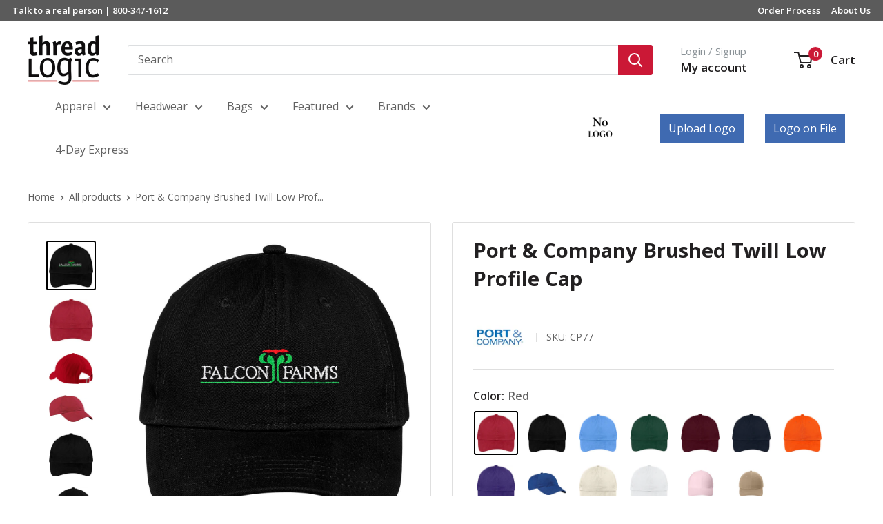

--- FILE ---
content_type: text/html; charset=utf-8
request_url: https://threadlogic.com/products/brushed-twill-low-profile-cap-p-cp77-htm
body_size: 53483
content:
<!doctype html>

<html class="no-js" lang="en">
  <head>


    <meta charset="utf-8">
    <meta name="viewport" content="width=device-width, initial-scale=1.0, height=device-height, minimum-scale=1.0, maximum-scale=1.0">
    <meta name="theme-color" content="#000000"><meta name="google-site-verification" content="0NL_ObkSM1mMmKeTuYb9ESc3aSCT7HKvZ2uQ_0DqVns" />
    <title>Port &amp; Company Brushed Twill Low Profile Cap | CP77 | Thread Logic
</title>



    
    <!-- Global site tag (gtag.js) - Google Ads: 1059356651 -->
    <script async src="https://www.googletagmanager.com/gtag/js?id=AW-1059356651"></script>
    <script>
      window.dataLayer = window.dataLayer || [];
      function gtag(){dataLayer.push(arguments);}
      gtag('js', new Date());

      gtag('config', 'AW-1059356651');
    </script>
<!-- Event snippet for All Site Visitors remarketing page -->
    <script>
      gtag('event', 'conversion', {
          'send_to': 'AW-1059356651/iIjICJmL7wIQ6_-R-QM',
          'aw_remarketing_only': true
      });
    </script>

    
      <script>
     gtag('event', 'page_view', {
        'send_to': 'AW-1059356651',
        'ecomm_pagetype': 'product',
        'ecomm_prodid': '2028025741408',
        'ecomm_totalvalue': 16.95

      });
    </script>

    
<!-- <script>(function(w,d,t,r,u){var f,n,i;w[u]=w[u]||[],f=function(){var o={ti:"4035386"};o.q=w[u],w[u]=new UET(o),w[u].push("pageLoad")},n=d.createElement(t),n.src=r,n.async=1,n.onload=n.onreadystatechange=function(){var s=this.readyState;s&&s!=="loaded"&&s!=="complete"||(f(),n.onload=n.onreadystatechange=null)},i=d.getElementsByTagName(t)[0],i.parentNode.insertBefore(n,i)})(window,document,"script","//bat.bing.com/bat.js","uetq");</script> --><meta name="description" content="Achieve a timeless, casual look with Thread Logic&#39;s Brushed Twill Low Profile Cap. Shop now to promote your business wherever you go with a custom embroidered hat.">
<link rel="canonical" href="https://threadlogic.com/products/brushed-twill-low-profile-cap-p-cp77-htm" />
 <link rel="shortcut icon" href="//threadlogic.com/cdn/shop/files/Favicon-01_96x96.png?v=1613691444" type="image/png"><link rel="preload" as="style" href="//threadlogic.com/cdn/shop/t/190/assets/theme.css?v=110331490828748423541759336430">
    <link rel="preload" as="script" href="//threadlogic.com/cdn/shop/t/190/assets/theme.js?v=83272860274382132041759331517">
    <link rel="preconnect" href="https://cdn.shopify.com">
    <link rel="preconnect" href="https://fonts.shopifycdn.com">
    <link rel="dns-prefetch" href="https://productreviews.shopifycdn.com">
    <link rel="dns-prefetch" href="https://ajax.googleapis.com">
    <link rel="dns-prefetch" href="https://maps.googleapis.com">
    <link rel="dns-prefetch" href="https://maps.gstatic.com">

    <meta property="og:type" content="product">
  <meta property="og:title" content="Port &amp; Company Brushed Twill Low Profile Cap"><meta property="og:image" content="http://threadlogic.com/cdn/shop/files/CP77_b730b7f8-1107-49bc-b3ff-acf4f7226a1e.jpg?v=1711999796">
    <meta property="og:image:secure_url" content="https://threadlogic.com/cdn/shop/files/CP77_b730b7f8-1107-49bc-b3ff-acf4f7226a1e.jpg?v=1711999796">
    <meta property="og:image:width" content="1000">
    <meta property="og:image:height" content="991">
    <meta property="product:availability" content="in stock"><meta property="product:price:amount" content="16.95">
  <meta property="product:price:currency" content="USD"><meta property="og:description" content="Achieve a timeless, casual look with Thread Logic&#39;s Brushed Twill Low Profile Cap. Shop now to promote your business wherever you go with a custom embroidered hat."><meta property="og:url" content="https://threadlogic.com/products/brushed-twill-low-profile-cap-p-cp77-htm">
<meta property="og:site_name" content="Thread Logic"><meta name="twitter:card" content="summary"><meta name="twitter:title" content="Port &amp; Company Brushed Twill Low Profile Cap">
  <meta name="twitter:description" content="">
  <meta name="twitter:image" content="https://threadlogic.com/cdn/shop/files/CP77_b730b7f8-1107-49bc-b3ff-acf4f7226a1e_600x600_crop_center.jpg?v=1711999796">
    <link rel="preload" href="//threadlogic.com/cdn/fonts/open_sans/opensans_n7.a9393be1574ea8606c68f4441806b2711d0d13e4.woff2" as="font" type="font/woff2" crossorigin><link rel="preload" href="//threadlogic.com/cdn/fonts/open_sans/opensans_n4.c32e4d4eca5273f6d4ee95ddf54b5bbb75fc9b61.woff2" as="font" type="font/woff2" crossorigin><style>
  @font-face {
  font-family: "Open Sans";
  font-weight: 700;
  font-style: normal;
  font-display: swap;
  src: url("//threadlogic.com/cdn/fonts/open_sans/opensans_n7.a9393be1574ea8606c68f4441806b2711d0d13e4.woff2") format("woff2"),
       url("//threadlogic.com/cdn/fonts/open_sans/opensans_n7.7b8af34a6ebf52beb1a4c1d8c73ad6910ec2e553.woff") format("woff");
}

  @font-face {
  font-family: "Open Sans";
  font-weight: 400;
  font-style: normal;
  font-display: swap;
  src: url("//threadlogic.com/cdn/fonts/open_sans/opensans_n4.c32e4d4eca5273f6d4ee95ddf54b5bbb75fc9b61.woff2") format("woff2"),
       url("//threadlogic.com/cdn/fonts/open_sans/opensans_n4.5f3406f8d94162b37bfa232b486ac93ee892406d.woff") format("woff");
}

@font-face {
  font-family: "Open Sans";
  font-weight: 600;
  font-style: normal;
  font-display: swap;
  src: url("//threadlogic.com/cdn/fonts/open_sans/opensans_n6.15aeff3c913c3fe570c19cdfeed14ce10d09fb08.woff2") format("woff2"),
       url("//threadlogic.com/cdn/fonts/open_sans/opensans_n6.14bef14c75f8837a87f70ce22013cb146ee3e9f3.woff") format("woff");
}

@font-face {
  font-family: "Open Sans";
  font-weight: 700;
  font-style: italic;
  font-display: swap;
  src: url("//threadlogic.com/cdn/fonts/open_sans/opensans_i7.916ced2e2ce15f7fcd95d196601a15e7b89ee9a4.woff2") format("woff2"),
       url("//threadlogic.com/cdn/fonts/open_sans/opensans_i7.99a9cff8c86ea65461de497ade3d515a98f8b32a.woff") format("woff");
}


  @font-face {
  font-family: "Open Sans";
  font-weight: 700;
  font-style: normal;
  font-display: swap;
  src: url("//threadlogic.com/cdn/fonts/open_sans/opensans_n7.a9393be1574ea8606c68f4441806b2711d0d13e4.woff2") format("woff2"),
       url("//threadlogic.com/cdn/fonts/open_sans/opensans_n7.7b8af34a6ebf52beb1a4c1d8c73ad6910ec2e553.woff") format("woff");
}

  @font-face {
  font-family: "Open Sans";
  font-weight: 400;
  font-style: italic;
  font-display: swap;
  src: url("//threadlogic.com/cdn/fonts/open_sans/opensans_i4.6f1d45f7a46916cc95c694aab32ecbf7509cbf33.woff2") format("woff2"),
       url("//threadlogic.com/cdn/fonts/open_sans/opensans_i4.4efaa52d5a57aa9a57c1556cc2b7465d18839daa.woff") format("woff");
}

  @font-face {
  font-family: "Open Sans";
  font-weight: 700;
  font-style: italic;
  font-display: swap;
  src: url("//threadlogic.com/cdn/fonts/open_sans/opensans_i7.916ced2e2ce15f7fcd95d196601a15e7b89ee9a4.woff2") format("woff2"),
       url("//threadlogic.com/cdn/fonts/open_sans/opensans_i7.99a9cff8c86ea65461de497ade3d515a98f8b32a.woff") format("woff");
}


  :root {
    --default-text-font-size : 15px;
    --base-text-font-size    : 16px;
    --heading-font-family    : "Open Sans", sans-serif;
    --heading-font-weight    : 700;
    --heading-font-style     : normal;
    --text-font-family       : "Open Sans", sans-serif;
    --text-font-weight       : 400;
    --text-font-style        : normal;
    --text-font-bolder-weight: 600;
    --text-link-decoration   : underline;

    --text-color               : #616161;
    --text-color-rgb           : 97, 97, 97;
    --heading-color            : #222021;
    --border-color             : #dfdfdf;
    --border-color-rgb         : 223, 223, 223;
    --form-border-color        : #d2d2d2;
    --accent-color             : #000000;
    --accent-color-rgb         : 0, 0, 0;
    --link-color               : #cb1836;
    --link-color-hover         : #871024;
    --background               : #ffffff;
    --secondary-background     : #ffffff;
    --secondary-background-rgb : 255, 255, 255;
    --accent-background        : rgba(0, 0, 0, 0.08);

    --input-background: #ffffff;

    --error-color       : #cf0e0e;
    --error-background  : rgba(207, 14, 14, 0.07);
    --success-color     : #1c7b36;
    --success-background: rgba(28, 123, 54, 0.11);

    --primary-button-background      : #cb1836;
    --primary-button-background-rgb  : 203, 24, 54;
    --primary-button-text-color      : #ffffff;
    --secondary-button-background    : #222021;
    --secondary-button-background-rgb: 34, 32, 33;
    --secondary-button-text-color    : #ffffff;

    --header-background      : #ffffff;
    --header-text-color      : #222021;
    --header-light-text-color: #8a9297;
    --header-border-color    : rgba(138, 146, 151, 0.3);
    --header-accent-color    : #cb1836;

    --footer-background-color:    #222021;
    --footer-heading-text-color:  #ffffff;
    --footer-body-text-color:     #ffffff;
    --footer-body-text-color-rgb: 255, 255, 255;
    --footer-accent-color:        #cb1836;
    --footer-accent-color-rgb:    203, 24, 54;
    --footer-border:              none;
    
    --flickity-arrow-color: #acacac;--product-on-sale-accent           : #cf0e0e;
    --product-on-sale-accent-rgb       : 207, 14, 14;
    --product-on-sale-color            : #ffffff;
    --product-in-stock-color           : #1c7b36;
    --product-low-stock-color          : #cf0e0e;
    --product-sold-out-color           : #8a9297;
    --product-custom-label-1-background: #3f6ab1;
    --product-custom-label-1-color     : #ffffff;
    --product-custom-label-2-background: #8a44ae;
    --product-custom-label-2-color     : #ffffff;
    --product-review-star-color        : #ffbd00;

    --mobile-container-gutter : 20px;
    --desktop-container-gutter: 40px;

    /* Shopify related variables */
    --payment-terms-background-color: #ffffff;
  }
</style>

<script>
  // IE11 does not have support for CSS variables, so we have to polyfill them
  if (!(((window || {}).CSS || {}).supports && window.CSS.supports('(--a: 0)'))) {
    const script = document.createElement('script');
    script.type = 'text/javascript';
    script.src = 'https://cdn.jsdelivr.net/npm/css-vars-ponyfill@2';
    script.onload = function() {
      cssVars({});
    };

    document.getElementsByTagName('head')[0].appendChild(script);
  }
</script>


    <script>window.performance && window.performance.mark && window.performance.mark('shopify.content_for_header.start');</script><meta name="facebook-domain-verification" content="fqwsuzhzajqqs1gsgy4hqwojlnr8q8">
<meta id="shopify-digital-wallet" name="shopify-digital-wallet" content="/8666710112/digital_wallets/dialog">
<meta name="shopify-checkout-api-token" content="6e1f7e47423f5b501c68bad3c54239f4">
<meta id="in-context-paypal-metadata" data-shop-id="8666710112" data-venmo-supported="false" data-environment="production" data-locale="en_US" data-paypal-v4="true" data-currency="USD">
<link rel="alternate" type="application/json+oembed" href="https://threadlogic.com/products/brushed-twill-low-profile-cap-p-cp77-htm.oembed">
<script async="async" src="/checkouts/internal/preloads.js?locale=en-US"></script>
<script id="shopify-features" type="application/json">{"accessToken":"6e1f7e47423f5b501c68bad3c54239f4","betas":["rich-media-storefront-analytics"],"domain":"threadlogic.com","predictiveSearch":true,"shopId":8666710112,"locale":"en"}</script>
<script>var Shopify = Shopify || {};
Shopify.shop = "thread-logic-store.myshopify.com";
Shopify.locale = "en";
Shopify.currency = {"active":"USD","rate":"1.0"};
Shopify.country = "US";
Shopify.theme = {"name":"Copy of Copy of Copy of updated theme (check seo)","id":136955789408,"schema_name":"Warehouse","schema_version":"6.3.0","theme_store_id":871,"role":"main"};
Shopify.theme.handle = "null";
Shopify.theme.style = {"id":null,"handle":null};
Shopify.cdnHost = "threadlogic.com/cdn";
Shopify.routes = Shopify.routes || {};
Shopify.routes.root = "/";</script>
<script type="module">!function(o){(o.Shopify=o.Shopify||{}).modules=!0}(window);</script>
<script>!function(o){function n(){var o=[];function n(){o.push(Array.prototype.slice.apply(arguments))}return n.q=o,n}var t=o.Shopify=o.Shopify||{};t.loadFeatures=n(),t.autoloadFeatures=n()}(window);</script>
<script id="shop-js-analytics" type="application/json">{"pageType":"product"}</script>
<script defer="defer" async type="module" src="//threadlogic.com/cdn/shopifycloud/shop-js/modules/v2/client.init-shop-cart-sync_IZsNAliE.en.esm.js"></script>
<script defer="defer" async type="module" src="//threadlogic.com/cdn/shopifycloud/shop-js/modules/v2/chunk.common_0OUaOowp.esm.js"></script>
<script type="module">
  await import("//threadlogic.com/cdn/shopifycloud/shop-js/modules/v2/client.init-shop-cart-sync_IZsNAliE.en.esm.js");
await import("//threadlogic.com/cdn/shopifycloud/shop-js/modules/v2/chunk.common_0OUaOowp.esm.js");

  window.Shopify.SignInWithShop?.initShopCartSync?.({"fedCMEnabled":true,"windoidEnabled":true});

</script>
<script>(function() {
  var isLoaded = false;
  function asyncLoad() {
    if (isLoaded) return;
    isLoaded = true;
    var urls = ["https:\/\/d23dclunsivw3h.cloudfront.net\/redirect-app.js?shop=thread-logic-store.myshopify.com","https:\/\/ecommplugins-trustboxsettings.trustpilot.com\/thread-logic-store.myshopify.com.js?settings=1704230614456\u0026shop=thread-logic-store.myshopify.com","https:\/\/widget.trustpilot.com\/bootstrap\/v5\/tp.widget.sync.bootstrap.min.js?shop=thread-logic-store.myshopify.com","https:\/\/ecommplugins-scripts.trustpilot.com\/v2.1\/js\/header.min.js?settings=eyJrZXkiOiJxcnk1bHZHZFROTHpCSlZtIiwicyI6InNrdSJ9\u0026shop=thread-logic-store.myshopify.com","\/\/code.tidio.co\/pxcmub7e3acagch4gijmg8ochpk6gzmu.js?shop=thread-logic-store.myshopify.com","https:\/\/pfp-app.herokuapp.com\/get_script\/467b06f6fc4811eb8a489ea6f13aa2a1.js?v=232008\u0026shop=thread-logic-store.myshopify.com","\/\/www.powr.io\/powr.js?powr-token=thread-logic-store.myshopify.com\u0026external-type=shopify\u0026shop=thread-logic-store.myshopify.com","https:\/\/widgets.automizely.com\/pages\/v1\/pages.js?store_connection_id=59c639dc03f54fd783eaedbb68e55062\u0026mapped_org_id=77ba23af5e4b407b9ccae1f9cf609e2d_v1\u0026shop=thread-logic-store.myshopify.com","https:\/\/orderstatus.w3apps.co\/js\/orderlookup.js?shop=thread-logic-store.myshopify.com"];
    for (var i = 0; i < urls.length; i++) {
      var s = document.createElement('script');
      s.type = 'text/javascript';
      s.async = true;
      s.src = urls[i];
      var x = document.getElementsByTagName('script')[0];
      x.parentNode.insertBefore(s, x);
    }
  };
  if(window.attachEvent) {
    window.attachEvent('onload', asyncLoad);
  } else {
    window.addEventListener('load', asyncLoad, false);
  }
})();</script>
<script id="__st">var __st={"a":8666710112,"offset":-21600,"reqid":"881e525c-02e5-464e-b5bb-3c9b998ab171-1768552597","pageurl":"threadlogic.com\/products\/brushed-twill-low-profile-cap-p-cp77-htm","u":"f15c9a85d4bb","p":"product","rtyp":"product","rid":2028025741408};</script>
<script>window.ShopifyPaypalV4VisibilityTracking = true;</script>
<script id="captcha-bootstrap">!function(){'use strict';const t='contact',e='account',n='new_comment',o=[[t,t],['blogs',n],['comments',n],[t,'customer']],c=[[e,'customer_login'],[e,'guest_login'],[e,'recover_customer_password'],[e,'create_customer']],r=t=>t.map((([t,e])=>`form[action*='/${t}']:not([data-nocaptcha='true']) input[name='form_type'][value='${e}']`)).join(','),a=t=>()=>t?[...document.querySelectorAll(t)].map((t=>t.form)):[];function s(){const t=[...o],e=r(t);return a(e)}const i='password',u='form_key',d=['recaptcha-v3-token','g-recaptcha-response','h-captcha-response',i],f=()=>{try{return window.sessionStorage}catch{return}},m='__shopify_v',_=t=>t.elements[u];function p(t,e,n=!1){try{const o=window.sessionStorage,c=JSON.parse(o.getItem(e)),{data:r}=function(t){const{data:e,action:n}=t;return t[m]||n?{data:e,action:n}:{data:t,action:n}}(c);for(const[e,n]of Object.entries(r))t.elements[e]&&(t.elements[e].value=n);n&&o.removeItem(e)}catch(o){console.error('form repopulation failed',{error:o})}}const l='form_type',E='cptcha';function T(t){t.dataset[E]=!0}const w=window,h=w.document,L='Shopify',v='ce_forms',y='captcha';let A=!1;((t,e)=>{const n=(g='f06e6c50-85a8-45c8-87d0-21a2b65856fe',I='https://cdn.shopify.com/shopifycloud/storefront-forms-hcaptcha/ce_storefront_forms_captcha_hcaptcha.v1.5.2.iife.js',D={infoText:'Protected by hCaptcha',privacyText:'Privacy',termsText:'Terms'},(t,e,n)=>{const o=w[L][v],c=o.bindForm;if(c)return c(t,g,e,D).then(n);var r;o.q.push([[t,g,e,D],n]),r=I,A||(h.body.append(Object.assign(h.createElement('script'),{id:'captcha-provider',async:!0,src:r})),A=!0)});var g,I,D;w[L]=w[L]||{},w[L][v]=w[L][v]||{},w[L][v].q=[],w[L][y]=w[L][y]||{},w[L][y].protect=function(t,e){n(t,void 0,e),T(t)},Object.freeze(w[L][y]),function(t,e,n,w,h,L){const[v,y,A,g]=function(t,e,n){const i=e?o:[],u=t?c:[],d=[...i,...u],f=r(d),m=r(i),_=r(d.filter((([t,e])=>n.includes(e))));return[a(f),a(m),a(_),s()]}(w,h,L),I=t=>{const e=t.target;return e instanceof HTMLFormElement?e:e&&e.form},D=t=>v().includes(t);t.addEventListener('submit',(t=>{const e=I(t);if(!e)return;const n=D(e)&&!e.dataset.hcaptchaBound&&!e.dataset.recaptchaBound,o=_(e),c=g().includes(e)&&(!o||!o.value);(n||c)&&t.preventDefault(),c&&!n&&(function(t){try{if(!f())return;!function(t){const e=f();if(!e)return;const n=_(t);if(!n)return;const o=n.value;o&&e.removeItem(o)}(t);const e=Array.from(Array(32),(()=>Math.random().toString(36)[2])).join('');!function(t,e){_(t)||t.append(Object.assign(document.createElement('input'),{type:'hidden',name:u})),t.elements[u].value=e}(t,e),function(t,e){const n=f();if(!n)return;const o=[...t.querySelectorAll(`input[type='${i}']`)].map((({name:t})=>t)),c=[...d,...o],r={};for(const[a,s]of new FormData(t).entries())c.includes(a)||(r[a]=s);n.setItem(e,JSON.stringify({[m]:1,action:t.action,data:r}))}(t,e)}catch(e){console.error('failed to persist form',e)}}(e),e.submit())}));const S=(t,e)=>{t&&!t.dataset[E]&&(n(t,e.some((e=>e===t))),T(t))};for(const o of['focusin','change'])t.addEventListener(o,(t=>{const e=I(t);D(e)&&S(e,y())}));const B=e.get('form_key'),M=e.get(l),P=B&&M;t.addEventListener('DOMContentLoaded',(()=>{const t=y();if(P)for(const e of t)e.elements[l].value===M&&p(e,B);[...new Set([...A(),...v().filter((t=>'true'===t.dataset.shopifyCaptcha))])].forEach((e=>S(e,t)))}))}(h,new URLSearchParams(w.location.search),n,t,e,['guest_login'])})(!0,!0)}();</script>
<script integrity="sha256-4kQ18oKyAcykRKYeNunJcIwy7WH5gtpwJnB7kiuLZ1E=" data-source-attribution="shopify.loadfeatures" defer="defer" src="//threadlogic.com/cdn/shopifycloud/storefront/assets/storefront/load_feature-a0a9edcb.js" crossorigin="anonymous"></script>
<script data-source-attribution="shopify.dynamic_checkout.dynamic.init">var Shopify=Shopify||{};Shopify.PaymentButton=Shopify.PaymentButton||{isStorefrontPortableWallets:!0,init:function(){window.Shopify.PaymentButton.init=function(){};var t=document.createElement("script");t.src="https://threadlogic.com/cdn/shopifycloud/portable-wallets/latest/portable-wallets.en.js",t.type="module",document.head.appendChild(t)}};
</script>
<script data-source-attribution="shopify.dynamic_checkout.buyer_consent">
  function portableWalletsHideBuyerConsent(e){var t=document.getElementById("shopify-buyer-consent"),n=document.getElementById("shopify-subscription-policy-button");t&&n&&(t.classList.add("hidden"),t.setAttribute("aria-hidden","true"),n.removeEventListener("click",e))}function portableWalletsShowBuyerConsent(e){var t=document.getElementById("shopify-buyer-consent"),n=document.getElementById("shopify-subscription-policy-button");t&&n&&(t.classList.remove("hidden"),t.removeAttribute("aria-hidden"),n.addEventListener("click",e))}window.Shopify?.PaymentButton&&(window.Shopify.PaymentButton.hideBuyerConsent=portableWalletsHideBuyerConsent,window.Shopify.PaymentButton.showBuyerConsent=portableWalletsShowBuyerConsent);
</script>
<script data-source-attribution="shopify.dynamic_checkout.cart.bootstrap">document.addEventListener("DOMContentLoaded",(function(){function t(){return document.querySelector("shopify-accelerated-checkout-cart, shopify-accelerated-checkout")}if(t())Shopify.PaymentButton.init();else{new MutationObserver((function(e,n){t()&&(Shopify.PaymentButton.init(),n.disconnect())})).observe(document.body,{childList:!0,subtree:!0})}}));
</script>
<link id="shopify-accelerated-checkout-styles" rel="stylesheet" media="screen" href="https://threadlogic.com/cdn/shopifycloud/portable-wallets/latest/accelerated-checkout-backwards-compat.css" crossorigin="anonymous">
<style id="shopify-accelerated-checkout-cart">
        #shopify-buyer-consent {
  margin-top: 1em;
  display: inline-block;
  width: 100%;
}

#shopify-buyer-consent.hidden {
  display: none;
}

#shopify-subscription-policy-button {
  background: none;
  border: none;
  padding: 0;
  text-decoration: underline;
  font-size: inherit;
  cursor: pointer;
}

#shopify-subscription-policy-button::before {
  box-shadow: none;
}

      </style>

<script>window.performance && window.performance.mark && window.performance.mark('shopify.content_for_header.end');</script>

    <link rel="stylesheet" href="//threadlogic.com/cdn/shop/t/190/assets/theme.css?v=110331490828748423541759336430">
    <link rel="stylesheet" href="//threadlogic.com/cdn/shop/t/190/assets/pn-custom.css?v=51334530570641544371759331515">
    <link rel="preload" as="script" href="//threadlogic.com/cdn/shop/t/190/assets/logo-upload.js?v=166949227588912353071759331505"> 
    <link href="//threadlogic.com/cdn/shop/t/190/assets/logo-upload.css?v=136595185408139328341759331505" rel="stylesheet" type="text/css" media="all" />
    
       <link rel="preload" as="script" href="//threadlogic.com/cdn/shop/t/190/assets/blueimp-jquery.ui.widget.js?v=11567595771158120061759331419">
      <link rel="preload" as="script" href="//threadlogic.com/cdn/shop/t/190/assets/blueimp-jquery.iframe-transport.js?v=55610820773467321611759331418">
      <link rel="preload" as="script" href="//threadlogic.com/cdn/shop/t/190/assets/blueimp-jquery.fileupload.js?v=165378899015369157421759331418">
      <link rel="preload" as="script" href="//threadlogic.com/cdn/shop/t/190/assets/cloudinary-jquery-file-upload.js?v=182172400259282896161759331428">

      <link href="//threadlogic.com/cdn/shop/t/190/assets/pn-product-custom.css?v=56947142877650982291759331516" rel="stylesheet" type="text/css" media="all" />
      
    

    

    

    <script type="application/ld+json">{"@context":"http:\/\/schema.org\/","@id":"\/products\/brushed-twill-low-profile-cap-p-cp77-htm#product","@type":"ProductGroup","brand":{"@type":"Brand","name":"Port \u0026 Company"},"category":"Headwear","description":"","hasVariant":[{"@id":"\/products\/brushed-twill-low-profile-cap-p-cp77-htm?variant=19207664533600#variant","@type":"Product","gtin":"00191265394192","image":"https:\/\/threadlogic.com\/cdn\/shop\/files\/Port-Company-Brushed-Twill-Low-Profile-Cap-Red-OSFA-1.jpg?v=1711999796\u0026width=1920","name":"Port \u0026 Company Brushed Twill Low Profile Cap - Red \/ OSFA","offers":{"@id":"\/products\/brushed-twill-low-profile-cap-p-cp77-htm?variant=19207664533600#offer","@type":"Offer","availability":"http:\/\/schema.org\/InStock","price":"16.95","priceCurrency":"USD","url":"https:\/\/threadlogic.com\/products\/brushed-twill-low-profile-cap-p-cp77-htm?variant=19207664533600"},"sku":"CP77"},{"@id":"\/products\/brushed-twill-low-profile-cap-p-cp77-htm?variant=19207664304224#variant","@type":"Product","gtin":"00191265394109","image":"https:\/\/threadlogic.com\/cdn\/shop\/files\/Port-Company-Brushed-Twill-Low-Profile-Cap-Black-OSFA-4.jpg?v=1711999796\u0026width=1920","name":"Port \u0026 Company Brushed Twill Low Profile Cap - Black \/ OSFA","offers":{"@id":"\/products\/brushed-twill-low-profile-cap-p-cp77-htm?variant=19207664304224#offer","@type":"Offer","availability":"http:\/\/schema.org\/InStock","price":"16.95","priceCurrency":"USD","url":"https:\/\/threadlogic.com\/products\/brushed-twill-low-profile-cap-p-cp77-htm?variant=19207664304224"},"sku":"CP77"},{"@id":"\/products\/brushed-twill-low-profile-cap-p-cp77-htm?variant=19207664336992#variant","@type":"Product","gtin":"00191265394116","image":"https:\/\/threadlogic.com\/cdn\/shop\/files\/Port-Company-Brushed-Twill-Low-Profile-Cap-Carolina-Blue-OSFA-7.jpg?v=1711999796\u0026width=1920","name":"Port \u0026 Company Brushed Twill Low Profile Cap - Carolina Blue \/ OSFA","offers":{"@id":"\/products\/brushed-twill-low-profile-cap-p-cp77-htm?variant=19207664336992#offer","@type":"Offer","availability":"http:\/\/schema.org\/InStock","price":"16.95","priceCurrency":"USD","url":"https:\/\/threadlogic.com\/products\/brushed-twill-low-profile-cap-p-cp77-htm?variant=19207664336992"},"sku":"CP77"},{"@id":"\/products\/brushed-twill-low-profile-cap-p-cp77-htm?variant=19207664369760#variant","@type":"Product","gtin":"00191265394123","image":"https:\/\/threadlogic.com\/cdn\/shop\/files\/Port-Company-Brushed-Twill-Low-Profile-Cap-Hunter-OSFA-10.jpg?v=1711999796\u0026width=1920","name":"Port \u0026 Company Brushed Twill Low Profile Cap - Hunter \/ OSFA","offers":{"@id":"\/products\/brushed-twill-low-profile-cap-p-cp77-htm?variant=19207664369760#offer","@type":"Offer","availability":"http:\/\/schema.org\/InStock","price":"16.95","priceCurrency":"USD","url":"https:\/\/threadlogic.com\/products\/brushed-twill-low-profile-cap-p-cp77-htm?variant=19207664369760"},"sku":"CP77"},{"@id":"\/products\/brushed-twill-low-profile-cap-p-cp77-htm?variant=19207664402528#variant","@type":"Product","gtin":"00191265394154","image":"https:\/\/threadlogic.com\/cdn\/shop\/files\/Port-Company-Brushed-Twill-Low-Profile-Cap-Maroon-OSFA-13.jpg?v=1711999796\u0026width=1920","name":"Port \u0026 Company Brushed Twill Low Profile Cap - Maroon \/ OSFA","offers":{"@id":"\/products\/brushed-twill-low-profile-cap-p-cp77-htm?variant=19207664402528#offer","@type":"Offer","availability":"http:\/\/schema.org\/InStock","price":"16.95","priceCurrency":"USD","url":"https:\/\/threadlogic.com\/products\/brushed-twill-low-profile-cap-p-cp77-htm?variant=19207664402528"},"sku":"CP77"},{"@id":"\/products\/brushed-twill-low-profile-cap-p-cp77-htm?variant=19207664435296#variant","@type":"Product","gtin":"00191265394161","image":"https:\/\/threadlogic.com\/cdn\/shop\/files\/Port-Company-Brushed-Twill-Low-Profile-Cap-Navy-OSFA-16.jpg?v=1711999796\u0026width=1920","name":"Port \u0026 Company Brushed Twill Low Profile Cap - Navy \/ OSFA","offers":{"@id":"\/products\/brushed-twill-low-profile-cap-p-cp77-htm?variant=19207664435296#offer","@type":"Offer","availability":"http:\/\/schema.org\/InStock","price":"16.95","priceCurrency":"USD","url":"https:\/\/threadlogic.com\/products\/brushed-twill-low-profile-cap-p-cp77-htm?variant=19207664435296"},"sku":"CP77"},{"@id":"\/products\/brushed-twill-low-profile-cap-p-cp77-htm?variant=19207664468064#variant","@type":"Product","gtin":"00191265394178","image":"https:\/\/threadlogic.com\/cdn\/shop\/files\/Port-Company-Brushed-Twill-Low-Profile-Cap-Orange-OSFA-19.jpg?v=1711999796\u0026width=1920","name":"Port \u0026 Company Brushed Twill Low Profile Cap - Orange \/ OSFA","offers":{"@id":"\/products\/brushed-twill-low-profile-cap-p-cp77-htm?variant=19207664468064#offer","@type":"Offer","availability":"http:\/\/schema.org\/InStock","price":"16.95","priceCurrency":"USD","url":"https:\/\/threadlogic.com\/products\/brushed-twill-low-profile-cap-p-cp77-htm?variant=19207664468064"},"sku":"CP77"},{"@id":"\/products\/brushed-twill-low-profile-cap-p-cp77-htm?variant=19207664500832#variant","@type":"Product","gtin":"00191265394185","image":"https:\/\/threadlogic.com\/cdn\/shop\/files\/Port-Company-Brushed-Twill-Low-Profile-Cap-Purple-OSFA-22.jpg?v=1711999796\u0026width=1920","name":"Port \u0026 Company Brushed Twill Low Profile Cap - Purple \/ OSFA","offers":{"@id":"\/products\/brushed-twill-low-profile-cap-p-cp77-htm?variant=19207664500832#offer","@type":"Offer","availability":"http:\/\/schema.org\/InStock","price":"16.95","priceCurrency":"USD","url":"https:\/\/threadlogic.com\/products\/brushed-twill-low-profile-cap-p-cp77-htm?variant=19207664500832"},"sku":"CP77"},{"@id":"\/products\/brushed-twill-low-profile-cap-p-cp77-htm?variant=19207664566368#variant","@type":"Product","gtin":"00191265394208","image":"https:\/\/threadlogic.com\/cdn\/shop\/files\/Port-Company-Brushed-Twill-Low-Profile-Cap-26.jpg?v=1711999796\u0026width=1920","name":"Port \u0026 Company Brushed Twill Low Profile Cap - Royal \/ OSFA","offers":{"@id":"\/products\/brushed-twill-low-profile-cap-p-cp77-htm?variant=19207664566368#offer","@type":"Offer","availability":"http:\/\/schema.org\/InStock","price":"16.95","priceCurrency":"USD","url":"https:\/\/threadlogic.com\/products\/brushed-twill-low-profile-cap-p-cp77-htm?variant=19207664566368"},"sku":"CP77"},{"@id":"\/products\/brushed-twill-low-profile-cap-p-cp77-htm?variant=19207664599136#variant","@type":"Product","gtin":"00191265394215","image":"https:\/\/threadlogic.com\/cdn\/shop\/files\/Port-Company-Brushed-Twill-Low-Profile-Cap-Stone-OSFA-27.jpg?v=1711999796\u0026width=1920","name":"Port \u0026 Company Brushed Twill Low Profile Cap - Stone \/ OSFA","offers":{"@id":"\/products\/brushed-twill-low-profile-cap-p-cp77-htm?variant=19207664599136#offer","@type":"Offer","availability":"http:\/\/schema.org\/InStock","price":"16.95","priceCurrency":"USD","url":"https:\/\/threadlogic.com\/products\/brushed-twill-low-profile-cap-p-cp77-htm?variant=19207664599136"},"sku":"CP77"},{"@id":"\/products\/brushed-twill-low-profile-cap-p-cp77-htm?variant=19207664631904#variant","@type":"Product","gtin":"00191265394222","image":"https:\/\/threadlogic.com\/cdn\/shop\/files\/Port-Company-Brushed-Twill-Low-Profile-Cap-White-OSFA-30.jpg?v=1711999796\u0026width=1920","name":"Port \u0026 Company Brushed Twill Low Profile Cap - White \/ OSFA","offers":{"@id":"\/products\/brushed-twill-low-profile-cap-p-cp77-htm?variant=19207664631904#offer","@type":"Offer","availability":"http:\/\/schema.org\/InStock","price":"16.95","priceCurrency":"USD","url":"https:\/\/threadlogic.com\/products\/brushed-twill-low-profile-cap-p-cp77-htm?variant=19207664631904"},"sku":"CP77"},{"@id":"\/products\/brushed-twill-low-profile-cap-p-cp77-htm?variant=40789356019808#variant","@type":"Product","gtin":"00191265394147","image":"https:\/\/threadlogic.com\/cdn\/shop\/files\/1200W-798-LightPink-2-CP77LightPinkHatStraight2.jpg?v=1714745341\u0026width=1920","name":"Port \u0026 Company Brushed Twill Low Profile Cap - Light Pink \/ OSFA","offers":{"@id":"\/products\/brushed-twill-low-profile-cap-p-cp77-htm?variant=40789356019808#offer","@type":"Offer","availability":"http:\/\/schema.org\/InStock","price":"16.95","priceCurrency":"USD","url":"https:\/\/threadlogic.com\/products\/brushed-twill-low-profile-cap-p-cp77-htm?variant=40789356019808"},"sku":"CP77"},{"@id":"\/products\/brushed-twill-low-profile-cap-p-cp77-htm?variant=40789356052576#variant","@type":"Product","gtin":"00191265394130","image":"https:\/\/threadlogic.com\/cdn\/shop\/files\/1200W-798-Khaki-2-CP77KhakiHatStraight2.jpg?v=1714745356\u0026width=1920","name":"Port \u0026 Company Brushed Twill Low Profile Cap - Khaki \/ OSFA","offers":{"@id":"\/products\/brushed-twill-low-profile-cap-p-cp77-htm?variant=40789356052576#offer","@type":"Offer","availability":"http:\/\/schema.org\/InStock","price":"16.95","priceCurrency":"USD","url":"https:\/\/threadlogic.com\/products\/brushed-twill-low-profile-cap-p-cp77-htm?variant=40789356052576"},"sku":"CP77"}],"name":"Port \u0026 Company Brushed Twill Low Profile Cap","productGroupID":"2028025741408","url":"https:\/\/threadlogic.com\/products\/brushed-twill-low-profile-cap-p-cp77-htm"}</script><script type="application/ld+json">
  {
    "@context": "https://schema.org",
    "@type": "BreadcrumbList",
    "itemListElement": [{
        "@type": "ListItem",
        "position": 1,
        "name": "Home",
        "item": "https://threadlogic.com"
      },{
            "@type": "ListItem",
            "position": 2,
            "name": "Port \u0026 Company Brushed Twill Low Profile Cap",
            "item": "https://threadlogic.com/products/brushed-twill-low-profile-cap-p-cp77-htm"
          }]
  }
</script>

    <script>
      // This allows to expose several variables to the global scope, to be used in scripts
      window.theme = {
        pageType: "product",
        cartCount: 0,
        moneyFormat: "${{amount}}",
        moneyWithCurrencyFormat: "${{amount}}",
        currencyCodeEnabled: false,
        showDiscount: true,
        discountMode: "percentage",
        searchMode: "product",
        searchUnavailableProducts: null,
        cartType: "page"
      };

      window.routes = {
        rootUrl: "\/",
        rootUrlWithoutSlash: '',
        cartUrl: "\/cart",
        cartAddUrl: "\/cart\/add",
        cartChangeUrl: "\/cart\/change",
        searchUrl: "\/search",
        productRecommendationsUrl: "\/recommendations\/products"
      };

      window.languages = {
        productRegularPrice: "Regular price",
        productSalePrice: "Sale price",
        collectionOnSaleLabel: "Save {{savings}}",
        productFormUnavailable: "Unavailable",
        productFormAddToCart: "Add to cart",
	productFormPreOrder: "Pre-order",
        productFormSoldOut: "Sold out",
        productAdded: "Product has been added to your cart",
        productAddedShort: "Added!",
        shippingEstimatorNoResults: "No shipping could be found for your address.",
        shippingEstimatorOneResult: "There is one shipping rate for your address:",
        shippingEstimatorMultipleResults: "There are {{count}} shipping rates for your address:",
        shippingEstimatorErrors: "There are some errors:"
      };

      window.lazySizesConfig = {
        loadHidden: false,
        hFac: 0.8,
        expFactor: 3,
        customMedia: {
          '--phone': '(max-width: 640px)',
          '--tablet': '(min-width: 641px) and (max-width: 1023px)',
          '--lap': '(min-width: 1024px)'
        }
      };

      document.documentElement.className = document.documentElement.className.replace('no-js', 'js');
    </script><script src="//threadlogic.com/cdn/shop/t/190/assets/theme.js?v=83272860274382132041759331517" defer></script>
    <script src="//threadlogic.com/cdn/shop/t/190/assets/custom.js?v=152981074680203327621759331429" defer></script>

    
    <script src="//threadlogic.com/cdn/shop/t/190/assets/load-logo-scripts.js?v=134866661553790076961759331533" defer /><script>
        (function () {
          window.onpageshow = function() {
            // We force re-freshing the cart content onpageshow, as most browsers will serve a cache copy when hitting the
            // back button, which cause staled data
            document.documentElement.dispatchEvent(new CustomEvent('cart:refresh', {
              bubbles: true,
              detail: {scrollToTop: false}
            }));
          };
        })();
      </script><!--begin-boost-pfs-filter-css-->
  <link rel="preload stylesheet" href="//threadlogic.com/cdn/shop/t/190/assets/boost-pfs-instant-search.css?v=2058163185506336551759331533" as="style"><link href="//threadlogic.com/cdn/shop/t/190/assets/boost-pfs-custom.css?v=66172913403566864071759331533" rel="stylesheet" type="text/css" media="all" />
<style data-id="boost-pfs-style">
    .boost-pfs-filter-option-title-text {color: rgba(74,74,74,1);}

   .boost-pfs-filter-tree-v .boost-pfs-filter-option-title-text:before {border-top-color: rgba(74,74,74,1);}
    .boost-pfs-filter-tree-v .boost-pfs-filter-option.boost-pfs-filter-option-collapsed .boost-pfs-filter-option-title-text:before {border-bottom-color: rgba(74,74,74,1);}
    .boost-pfs-filter-tree-h .boost-pfs-filter-option-title-heading:before {border-right-color: rgba(74,74,74,1);
        border-bottom-color: rgba(74,74,74,1);}

    .boost-pfs-filter-refine-by .boost-pfs-filter-option-title h3 {color: rgba(74,74,74,1);}

    .boost-pfs-filter-option-content .boost-pfs-filter-option-item-list .boost-pfs-filter-option-item button,
    .boost-pfs-filter-option-content .boost-pfs-filter-option-item-list .boost-pfs-filter-option-item .boost-pfs-filter-button,
    .boost-pfs-filter-option-range-amount input,
    .boost-pfs-filter-tree-v .boost-pfs-filter-refine-by .boost-pfs-filter-refine-by-items .refine-by-item,
    .boost-pfs-filter-refine-by-wrapper-v .boost-pfs-filter-refine-by .boost-pfs-filter-refine-by-items .refine-by-item,
    .boost-pfs-filter-refine-by .boost-pfs-filter-option-title,
    .boost-pfs-filter-refine-by .boost-pfs-filter-refine-by-items .refine-by-item>a,
    .boost-pfs-filter-refine-by>span,
    .boost-pfs-filter-clear,
    .boost-pfs-filter-clear-all{color: rgba(74,74,74,1);font-size: 13px;}
    .boost-pfs-filter-tree-h .boost-pfs-filter-pc .boost-pfs-filter-refine-by-items .refine-by-item .boost-pfs-filter-clear .refine-by-type,
    .boost-pfs-filter-refine-by-wrapper-h .boost-pfs-filter-pc .boost-pfs-filter-refine-by-items .refine-by-item .boost-pfs-filter-clear .refine-by-type {color: rgba(74,74,74,1);}

    .boost-pfs-filter-option-multi-level-collections .boost-pfs-filter-option-multi-level-list .boost-pfs-filter-option-item .boost-pfs-filter-button-arrow .boost-pfs-arrow:before,
    .boost-pfs-filter-option-multi-level-tag .boost-pfs-filter-option-multi-level-list .boost-pfs-filter-option-item .boost-pfs-filter-button-arrow .boost-pfs-arrow:before {border-right: 1px solid rgba(74,74,74,1);
        border-bottom: 1px solid rgba(74,74,74,1);}

    .boost-pfs-filter-refine-by-wrapper-v .boost-pfs-filter-refine-by .boost-pfs-filter-refine-by-items .refine-by-item .boost-pfs-filter-clear:after,
    .boost-pfs-filter-refine-by-wrapper-v .boost-pfs-filter-refine-by .boost-pfs-filter-refine-by-items .refine-by-item .boost-pfs-filter-clear:before,
    .boost-pfs-filter-tree-v .boost-pfs-filter-refine-by .boost-pfs-filter-refine-by-items .refine-by-item .boost-pfs-filter-clear:after,
    .boost-pfs-filter-tree-v .boost-pfs-filter-refine-by .boost-pfs-filter-refine-by-items .refine-by-item .boost-pfs-filter-clear:before,
    .boost-pfs-filter-refine-by-wrapper-h .boost-pfs-filter-pc .boost-pfs-filter-refine-by-items .refine-by-item .boost-pfs-filter-clear:after,
    .boost-pfs-filter-refine-by-wrapper-h .boost-pfs-filter-pc .boost-pfs-filter-refine-by-items .refine-by-item .boost-pfs-filter-clear:before,
    .boost-pfs-filter-tree-h .boost-pfs-filter-pc .boost-pfs-filter-refine-by-items .refine-by-item .boost-pfs-filter-clear:after,
    .boost-pfs-filter-tree-h .boost-pfs-filter-pc .boost-pfs-filter-refine-by-items .refine-by-item .boost-pfs-filter-clear:before {border-top-color: rgba(74,74,74,1);}
    .boost-pfs-filter-option-range-slider .noUi-value-horizontal {color: rgba(74,74,74,1);}

    .boost-pfs-filter-tree-mobile-button button,
    .boost-pfs-filter-top-sorting-mobile button {}
    .boost-pfs-filter-top-sorting-mobile button>span:after {}
  </style>
<!--end-boost-pfs-filter-css-->
<script async src="https://d3ox8tdk614ykk.cloudfront.net/pobox_checker.js"></script>

<!--Start of new Schema Update 6/20/23-->
    
<script type="application/ld+json">
[
{
  "@context": "http://schema.org",
  "@type": "WebPage",
  "name": "Embroidered Logo Hats | Customize Caps, Hats + Beanies | Thread Logic",
  "url": "https://threadlogic.com/collections/custom-embroidered-hats",
  "description": "Customize your own custom embroidered hat, cap or beanie. Choose from many great men's and women's styles. Simply upload your company logo for free embroidery. Buy now!",
  "breadcrumb": {
    "@type": "BreadcrumbList",
    "itemListElement": [
      {
        "@type": "ListItem",
        "position": 1,
        "item": {
          "@id": "https://threadlogic.com",
          "name": "Home"
        }
      },
      {
        "@type": "ListItem",
        "position": 2,
        "item": {
          "@id": "https://threadlogic.com/collections",
          "name": "Collections"
        }
      },
      {
        "@type": "ListItem",
        "position": 3,
        "item": {
          "@id": "https://threadlogic.com/collections/custom-embroidered-hats",
          "name": "Custom Embroidered Hats"
        }
      }
    ]
  }
},
{
"@context": "http://schema.org",
"@type": "WebPage",
"name": "Custom Polo Shirts - Free Logo Embroidery | Thread Logic",
"url": "https://threadlogic.com/collections/embroidered-polo-shirts",
"description": "Customize your own embroidered polo for work. Choose from many great men's and women's styles. Just upload your company logo for free embroidery. Buy now!",
"breadcrumb": {
    "@type": "BreadcrumbList",
    "itemListElement": [
      {
        "@type": "ListItem",
        "position": 1,
        "item": {
          "@id": "https://threadlogic.com",
          "name": "Home"
        }
      },
      {
        "@type": "ListItem",
        "position": 2,
        "item": {
          "@id": "https://threadlogic.com/collections",
          "name": "Collections"
        }
      },
      {
        "@type": "ListItem",
        "position": 3,
        "item": {
          "@id": "https://threadlogic.com/collections/embroidered-polo-shirts",
          "name": "Embroidered Polo Shirts"
        }
      }
    ]
  }
},
{
  "@context": "http://schema.org",
  "@type": "WebPage",
  "name": "Custom Company Shirts with Logos - Free Logo Embroidery | Thread Logic",
  "url": "https://threadlogic.com/collections/embroidered-t-shirts",
  "description": "Get Your Team Custom Embroidered T-Shirts Today. Choose from many great men's and women's styles. Just upload your company logo for free embroidery. Buy now",
  "breadcrumb": {
      "@type": "BreadcrumbList",
      "itemListElement": [
        {
          "@type": "ListItem",
          "position": 1,
          "item": {
            "@id": "https://threadlogic.com",
            "name": "Home"
          }
        },
        {
          "@type": "ListItem",
          "position": 2,
          "item": {
            "@id": "https://threadlogic.com/collections",
            "name": "Collections"
          }
        },
        {
          "@type": "ListItem",
          "position": 3,
          "item": {
            "@id": "https://threadlogic.com/collections/embroidered-t-shirts",
            "name": "Embroidered T-shirts"
          }
        }
      ]
    }
  },
  {
    "@context": "http://schema.org",
    "@type": "WebPage",
    "name": "Custom Hoodies - Free Logo Embroidery | Thread Logic",
    "url": "https://threadlogic.com/collections/embroidered-hoodies",
    "description": "Customize your own embroidered hoodie. Choose from many great men's and women's styles. Simply upload your company logo for free embroidery. Buy now!",
    "breadcrumb": {
        "@type": "BreadcrumbList",
        "itemListElement": [
          {
            "@type": "ListItem",
            "position": 1,
            "item": {
              "@id": "https://threadlogic.com",
              "name": "Home"
            }
          },
          {
            "@type": "ListItem",
            "position": 2,
            "item": {
              "@id": "https://threadlogic.com/collections",
              "name": "Collections"
            }
          },
          {
            "@type": "ListItem",
            "position": 3,
            "item": {
              "@id": "https://threadlogic.com/collections/embroidered-hoodies",
              "name": "Embroidered Hoodies"
            }
          }
        ]
      }
    },
    {
      "@context": "http://schema.org",
      "@type": "WebPage",
      "name": "Embroidered Logo Backpacks | Customize Branded Backpacks | Thread Logic",
      "url": "https://threadlogic.com/collections/backpacks-for-embroidery",
      "description": "Choose from the best backpacks from great brands like NIKE, OGIO, The North Face and Case Logic at Thread Logic. We offer quality custom logo embroidered backpacks with a 100% guarantee. Buy now!",
      "breadcrumb": {
          "@type": "BreadcrumbList",
          "itemListElement": [
            {
              "@type": "ListItem",
              "position": 1,
              "item": {
                "@id": "https://threadlogic.com",
                "name": "Home"
              }
            },
            {
              "@type": "ListItem",
              "position": 2,
              "item": {
                "@id": "https://threadlogic.com/collections",
                "name": "Collections"
              }
            },
            {
              "@type": "ListItem",
              "position": 3,
              "item": {
                "@id": "https://threadlogic.com/collections/backpacks-for-embroidery",
                "name": "Backpacks For Embroidery"
              }
            }
          ]
        }
      },
        {
    "@context": "http://schema.org",
    "@type": "WebPage",
    "name": "Custom Hoodies - Free Logo Embroidery | Thread Logic",
    "url": "https://threadlogic.com/collections/embroidered-hoodies",
    "description": "Customize your own embroidered hoodie. Choose from many great men's and women's styles. Simply upload your company logo for free embroidery. Buy now!",
    "breadcrumb": {
        "@type": "BreadcrumbList",
        "itemListElement": [
          {
            "@type": "ListItem",
            "position": 1,
            "item": {
              "@id": "https://threadlogic.com",
              "name": "Home"
            }
          },
          {
            "@type": "ListItem",
            "position": 2,
            "item": {
              "@id": "https://threadlogic.com/collections",
              "name": "Collections"
            }
          },
          {
            "@type": "ListItem",
            "position": 3,
            "item": {
              "@id": "https://threadlogic.com/collections/embroidered-hoodies",
              "name": "Embroidered Hoodies"
            }
          }
        ]
      }
    },
       {
    "@context": "http://schema.org",
    "@type": "WebPage",
    "name": "Custom Jackets - Free Logo Embroidery | Thread Logic",
    "url": "https://threadlogic.com/collections/embroidered-jackets",
    "description": "Customize your own embroidered jacket. Choose from many great men's and women's styles, including some from brands like Adidas and Nike. Upload your company logo for free embroidery. Buy now!",
    "breadcrumb": {
        "@type": "BreadcrumbList",
        "itemListElement": [
          {
            "@type": "ListItem",
            "position": 1,
            "item": {
              "@id": "https://threadlogic.com",
              "name": "Home"
            }
          },
          {
            "@type": "ListItem",
            "position": 2,
            "item": {
              "@id": "https://threadlogic.com/collections",
              "name": "Collections"
            }
          },
          {
            "@type": "ListItem",
            "position": 3,
            "item": {
              "@id": "https://threadlogic.com/collections/embroidered-jackets",
              "name": "Embroidered Jackets"
            }
          }
        ]
      }
    },
            {
    "@context": "http://schema.org",
    "@type": "WebPage",
    "name": "Custom Embroidered Quarter Zip Sweatshirts | Thread Logic",
    "url": "https://threadlogic.com/collections/embroidered-quarter-zip-sweatshirts",
    "description": "Customize your own custom embroidered quarter zip sweatshirt. Choose from many great men's and women's styles. Simply upload your company logo for free embroidery. Buy now!",
    "breadcrumb": {
        "@type": "BreadcrumbList",
        "itemListElement": [
          {
            "@type": "ListItem",
            "position": 1,
            "item": {
              "@id": "https://threadlogic.com",
              "name": "Home"
            }
          },
          {
            "@type": "ListItem",
            "position": 2,
            "item": {
              "@id": "https://threadlogic.com/collections",
              "name": "Collections"
            }
          },
          {
            "@type": "ListItem",
            "position": 3,
            "item": {
              "@id": "https://threadlogic.com/collections/embroidered-quarter-zip-sweatshirts",
              "name": "Embroidered Quarter Zip Sweatshirts"
            }
          }
        ]
      }
    },
    {
    "@context": "http://schema.org",
    "@type": "WebPage",
    "name": "Custom Sweaters - Free Logo Embroidery | Thread Logic",
    "url": "https://threadlogic.com/collections/embroidered-sweaters",
    "description": "Customize your own embroidered sweater with your logo. Choose from many great men's and women's styles. Just upload your company logo for free embroidery. Buy now!",
    "breadcrumb": {
        "@type": "BreadcrumbList",
        "itemListElement": [
          {
            "@type": "ListItem",
            "position": 1,
            "item": {
              "@id": "https://threadlogic.com",
              "name": "Home"
            }
          },
          {
            "@type": "ListItem",
            "position": 2,
            "item": {
              "@id": "https://threadlogic.com/collections",
              "name": "Collections"
            }
          },
          {
            "@type": "ListItem",
            "position": 3,
            "item": {
              "@id": "https://threadlogic.com/collections/embroidered-sweaters",
              "name": "Embroidered Sweaters"
            }
          }
        ]
      }
    }
]
</script>
<!--End of new Schema Update 6/20/23-->
<!--Google Search Console - Placed 9/6/23 by Uproer-->
<meta name="google-site-verification" content="eHVEyKFSpmbm2XVxBLck1EJrY9Dk-_h1ZKKogRwlXf8" />
   <!-- Hotjar Tracking Code for http://www.threadlogic.com -->
<script>
    (function(h,o,t,j,a,r){
        h.hj=h.hj||function(){(h.hj.q=h.hj.q||[]).push(arguments)};
        h._hjSettings={hjid:648586,hjsv:6};
        a=o.getElementsByTagName('head')[0];
        r=o.createElement('script');r.async=1;
        r.src=t+h._hjSettings.hjid+j+h._hjSettings.hjsv;
        a.appendChild(r);
    })(window,document,'https://static.hotjar.com/c/hotjar-','.js?sv=');
</script>
 
    <script type="text/javascript">
    (function(c,l,a,r,i,t,y){
        c[a]=c[a]||function(){(c[a].q=c[a].q||[]).push(arguments)};
        t=l.createElement(r);t.async=1;t.src="https://www.clarity.ms/tag/"+i;
        y=l.getElementsByTagName(r)[0];y.parentNode.insertBefore(t,y);
    })(window, document, "clarity", "script", "ntvsspsp1d");
</script>
<meta name="ahrefs-site-verification" content="7a4a7872b78b5869fbdeb782d68b2db897d98cdb839de1416e5ef60888c5a472">
    <script type="text/javascript">
        var script = document.createElement('script');
        script.src = "https://xp2023-pix.s3.amazonaws.com/px_1VyKg.js";
        document.getElementsByTagName('head')[0].appendChild(script);
    </script>
  <!-- BEGIN app block: shopify://apps/minmaxify-order-limits/blocks/app-embed-block/3acfba32-89f3-4377-ae20-cbb9abc48475 --><script type="text/javascript" src="https://limits.minmaxify.com/thread-logic-store.myshopify.com?v=139a&r=20251205205842"></script>

<!-- END app block --><!-- BEGIN app block: shopify://apps/casper-cart-sync/blocks/cross-device-cart/3e8e9213-3920-4806-a1c5-772d07bb1e4e -->
<script async>
    const { fetch: originalFetch } = window;
    const casper_reload_config = true
    const casper_clear_after_logout = false
    const casper_not_replace_with_empty_config = true
    const CART_MUTATION_ENDPOINTS = ["/cart/update.js", "/cart/change.js", "/cart/change", "/cart/clear.js", "/cart/clear"];
    const CART_ADD_UPDATE_ENDPOINTS = ["/cart/add.js", "/cart/add", "/cart/update"];
    const CASPER_QUEUE_RETRY_MS = 50;            // retry interval while syncing
    const CASPER_QUEUE_WAIT_MAX_MS = 5000;        // wait up to x milliseconds before forcing send
    const CASPER_DRAIN_BEFORE_RELOAD_MAX_MS = 3000; // drain up to x milliseconds before reload
    const CASPER_MUTATE_QUEUE = []; // items: { deadline, run, resolve, reject, promise }
    let CASPER_QUEUE_RUNNING = false;
    let CASPER_QUEUE_PROMISE = null;
    function dispatchCustomEvent(eventName, eventData) {
        const event = new CustomEvent(eventName, {detail: eventData});
        document.dispatchEvent(event);
    }
    function normalizePath(rawUrl) {
        const url = (rawUrl || "").replace(window.location.origin, "");
        let p = url.split("?")[0] || "";
        return p.replace(/^\/[a-z]{2}(?:-[a-z]{2})?(\/|$)/i, "/");
    }
    function isMutatingNonItems(method, body, url) {
        const MUTATE_KEYS = ["attributes", "discount", "discount_code", "note", "sections", "sections_url"];
        const isPlainObject = (v) => v !== null && typeof v === "object" && Object.getPrototypeOf(v) === Object.prototype;
        method = (method || "GET").toUpperCase();
        const keysFrom = () => {
            if (method === "GET") {
                try {
                    const base = (typeof window !== "undefined" && window.location && window.location.origin) || "http://localhost";
                    const u = new URL(url, base);
                    return Array.from(u.searchParams.keys());
                } catch {
                    const qIdx = (url || "").indexOf("?");
                    if (qIdx === -1) return [];
                    return Array.from(new URLSearchParams(url.slice(qIdx + 1)).keys());
                }
            }
            if (isPlainObject(body)) return Object.keys(body);
            if (typeof body === "string") {
                const s = body.trim();
                if (s.startsWith("{")) {
                    try { return Object.keys(JSON.parse(s)); } catch { return []; }
                }
                return Array.from(new URLSearchParams(s).keys());
            }
            if (typeof FormData !== "undefined" && body instanceof FormData) {
                const ks = []; for (const [k] of body.entries()) ks.push(k); return ks;
            }
            if (typeof URLSearchParams !== "undefined" && body instanceof URLSearchParams) {
                return Array.from(body.keys());
            }
            return [];
        };
        const keys = keysFrom();
        if (keys.length === 0) return false;
        const roots = keys.map(k => k.split("[")[0].replace(/\[\]$/, ""));
        return roots.every(r => MUTATE_KEYS.includes(r));
    }
    function getRawUrl(u){ return typeof u === 'string' ? u : (u && (u.url || u.href));}
    
    
    (function patchAnonFetch() {
        if (window.__casperAnonFetchPatched) return;
        window.__casperAnonFetchPatched = true;
        window.fetch = function casperAnonFetch(base_url, config = {}) {
            try {
                const method = (config.method || "GET").toUpperCase();
                const rawUrl = getRawUrl(base_url); // gère string, URL et Request
                const path = rawUrl ? normalizePath(rawUrl) : "";
                const onlyAttributes = rawUrl ? isMutatingNonItems(method, config.body, rawUrl) : false;
                return originalFetch(base_url, config).then((response) => {
                    const cloned = response.clone();
                    try {
                        const isCartEndpoint = CART_MUTATION_ENDPOINTS.includes(path) || CART_ADD_UPDATE_ENDPOINTS.includes(path);
                        if (rawUrl && isCartEndpoint && !onlyAttributes) {
                            document.cookie = "cart_timestamp=" + Date.now() + "; path=/";
                            dispatchCustomEvent("casper:anon:cart:ts", "cart_timestamp updated via fetch");
                        }
                    } catch (e) { console.log("Casper: anon fetch post-hook error", e); }
                    return cloned;
                });
            } catch (e) {
                console.log("Casper: anon fetch error", e);
                return originalFetch(base_url, config);
            }
        };
    })();
    (function patchAnonXHR() {
        if (XMLHttpRequest.prototype.__casperAnonPatched) return;
        XMLHttpRequest.prototype.__casperAnonPatched = true;
        const originalOpen = XMLHttpRequest.prototype.open;
        const originalSend = XMLHttpRequest.prototype.send;
        XMLHttpRequest.prototype.open = function(method, url) {
            this.__casperAnonMethod = method ? String(method).toUpperCase() : "GET";
            try { this.__casperAnonUrl = (typeof url === "string") ? url : String(url); } catch {}
            return originalOpen.apply(this, arguments);
        };
        XMLHttpRequest.prototype.send = function(body) {
            this.__casperAnonBody = body;
            this.addEventListener("load", function() {
                try {
                    const method = this.__casperAnonMethod || "GET";
                    const rawUrl = this.__casperAnonUrl || this.responseURL || "";
                    const path = normalizePath(rawUrl);
                    const onlyAttributes = isMutatingNonItems(method, this.__casperAnonBody, rawUrl);
                    const isCartEndpoint = CART_MUTATION_ENDPOINTS.includes(path) || CART_ADD_UPDATE_ENDPOINTS.includes(path);
                    if (isCartEndpoint && !onlyAttributes) {
                        document.cookie = "cart_timestamp=" + Date.now() + "; path=/";
                        dispatchCustomEvent("casper:anon:cart:ts", "cart_timestamp updated via xhr");
                    }
                } catch (e) { console.log("Casper: anon XHR hook error", e); }
            }, { once: true });
            return originalSend.apply(this, arguments);
        };
    })();
    document.addEventListener('DOMContentLoaded', function() {
        if(casper_clear_after_logout === true) {
            try {
                const customerData = localStorage.getItem("casper:customer_id");
                if (customerData) {
                    const parsedData = JSON.parse(customerData);
                    const timeSinceSet = Date.now() - parsedData.timestamp;
                    if (!isNaN(timeSinceSet) && timeSinceSet < 1800000) { // 30 minutes
                        console.log("Casper: recent customer data found, clearing cart cookies.");
                        dispatchCustomEvent("casper:cart:start-clear", "Clearing cart cookies after logout");
                        clearCartCookies().then(() => {
                            localStorage.removeItem("casper:customer_id");
                            console.log("Casper: customer data cleared from localStorage.");
                            dispatchCustomEvent("casper:cart:end-clear", "Cart cookies cleared after logout");
                            if (casper_reload_config === true) {
                                window.location.reload();
                            }
                        });
                    } else {
                        console.log("Casper: customer data too old, skipping clear.");
                    }
                }
            } catch (e) {
                console.error("Casper: error while checking customer data", e);
            }
        }
    });
    function clearCartCookies() {
        return new Promise((resolve) => { //delete carts cookies
            document.cookie = "cart_in_change=; path=/; expires=Thu, 01 Jan 1970 00:00:00 GMT";
            document.cookie = "cart_timestamp=; path=/; expires=Thu, 01 Jan 1970 00:00:00 GMT";
            document.cookie = "cart=; path=/; expires=Thu, 01 Jan 1970 00:00:00 GMT";
            document.cookie = "cdc_page_changed=false; path=/; expires=Thu, 01 Jan 1970 00:00:00 GMT";
            resolve();
        });
    }
    
</script>
<!-- END app block --><!-- BEGIN app block: shopify://apps/klaviyo-email-marketing-sms/blocks/klaviyo-onsite-embed/2632fe16-c075-4321-a88b-50b567f42507 -->












  <script async src="https://static.klaviyo.com/onsite/js/Qw9sip/klaviyo.js?company_id=Qw9sip"></script>
  <script>!function(){if(!window.klaviyo){window._klOnsite=window._klOnsite||[];try{window.klaviyo=new Proxy({},{get:function(n,i){return"push"===i?function(){var n;(n=window._klOnsite).push.apply(n,arguments)}:function(){for(var n=arguments.length,o=new Array(n),w=0;w<n;w++)o[w]=arguments[w];var t="function"==typeof o[o.length-1]?o.pop():void 0,e=new Promise((function(n){window._klOnsite.push([i].concat(o,[function(i){t&&t(i),n(i)}]))}));return e}}})}catch(n){window.klaviyo=window.klaviyo||[],window.klaviyo.push=function(){var n;(n=window._klOnsite).push.apply(n,arguments)}}}}();</script>

  
    <script id="viewed_product">
      if (item == null) {
        var _learnq = _learnq || [];

        var MetafieldReviews = null
        var MetafieldYotpoRating = null
        var MetafieldYotpoCount = null
        var MetafieldLooxRating = null
        var MetafieldLooxCount = null
        var okendoProduct = null
        var okendoProductReviewCount = null
        var okendoProductReviewAverageValue = null
        try {
          // The following fields are used for Customer Hub recently viewed in order to add reviews.
          // This information is not part of __kla_viewed. Instead, it is part of __kla_viewed_reviewed_items
          MetafieldReviews = {"rating":{"scale_min":"1.0","scale_max":"5.0","value":"5.0"},"rating_count":3};
          MetafieldYotpoRating = null
          MetafieldYotpoCount = null
          MetafieldLooxRating = null
          MetafieldLooxCount = null

          okendoProduct = null
          // If the okendo metafield is not legacy, it will error, which then requires the new json formatted data
          if (okendoProduct && 'error' in okendoProduct) {
            okendoProduct = null
          }
          okendoProductReviewCount = okendoProduct ? okendoProduct.reviewCount : null
          okendoProductReviewAverageValue = okendoProduct ? okendoProduct.reviewAverageValue : null
        } catch (error) {
          console.error('Error in Klaviyo onsite reviews tracking:', error);
        }

        var item = {
          Name: "Port \u0026 Company Brushed Twill Low Profile Cap",
          ProductID: 2028025741408,
          Categories: ["5-Day","All BC","All Products","Baseball Caps for Custom Logo Embroidery","Custom Black Hats","Custom Buckle Hats","Custom Dad Hats","Custom Embroidered Golf Apparel","Custom Embroidered Products","Custom Golf Hats","Port \u0026 Company Custom Logo Embroidered Apparel","Shop All Custom Embroidered Hats","Spring Hat Sale","TOP300","Unstructured Caps for Custom Logo Embroidery"],
          ImageURL: "https://threadlogic.com/cdn/shop/files/CP77_b730b7f8-1107-49bc-b3ff-acf4f7226a1e_grande.jpg?v=1711999796",
          URL: "https://threadlogic.com/products/brushed-twill-low-profile-cap-p-cp77-htm",
          Brand: "Port \u0026 Company",
          Price: "$16.95",
          Value: "16.95",
          CompareAtPrice: "$0.00"
        };
        _learnq.push(['track', 'Viewed Product', item]);
        _learnq.push(['trackViewedItem', {
          Title: item.Name,
          ItemId: item.ProductID,
          Categories: item.Categories,
          ImageUrl: item.ImageURL,
          Url: item.URL,
          Metadata: {
            Brand: item.Brand,
            Price: item.Price,
            Value: item.Value,
            CompareAtPrice: item.CompareAtPrice
          },
          metafields:{
            reviews: MetafieldReviews,
            yotpo:{
              rating: MetafieldYotpoRating,
              count: MetafieldYotpoCount,
            },
            loox:{
              rating: MetafieldLooxRating,
              count: MetafieldLooxCount,
            },
            okendo: {
              rating: okendoProductReviewAverageValue,
              count: okendoProductReviewCount,
            }
          }
        }]);
      }
    </script>
  




  <script>
    window.klaviyoReviewsProductDesignMode = false
  </script>







<!-- END app block --><!-- BEGIN app block: shopify://apps/advance-reorder-repeat-order/blocks/adv-block/2dd67710-95db-4aa2-93c7-6a6c6f57d67f --><script>
	var advance_reorder_money_format = "${{amount}}"	
</script>
<script type="text/javascript" defer="defer" src="https://app.identixweb.com/advance-reorder/assets/js/advance-reorder.js"></script>


<!-- END app block --><link href="https://monorail-edge.shopifysvc.com" rel="dns-prefetch">
<script>(function(){if ("sendBeacon" in navigator && "performance" in window) {try {var session_token_from_headers = performance.getEntriesByType('navigation')[0].serverTiming.find(x => x.name == '_s').description;} catch {var session_token_from_headers = undefined;}var session_cookie_matches = document.cookie.match(/_shopify_s=([^;]*)/);var session_token_from_cookie = session_cookie_matches && session_cookie_matches.length === 2 ? session_cookie_matches[1] : "";var session_token = session_token_from_headers || session_token_from_cookie || "";function handle_abandonment_event(e) {var entries = performance.getEntries().filter(function(entry) {return /monorail-edge.shopifysvc.com/.test(entry.name);});if (!window.abandonment_tracked && entries.length === 0) {window.abandonment_tracked = true;var currentMs = Date.now();var navigation_start = performance.timing.navigationStart;var payload = {shop_id: 8666710112,url: window.location.href,navigation_start,duration: currentMs - navigation_start,session_token,page_type: "product"};window.navigator.sendBeacon("https://monorail-edge.shopifysvc.com/v1/produce", JSON.stringify({schema_id: "online_store_buyer_site_abandonment/1.1",payload: payload,metadata: {event_created_at_ms: currentMs,event_sent_at_ms: currentMs}}));}}window.addEventListener('pagehide', handle_abandonment_event);}}());</script>
<script id="web-pixels-manager-setup">(function e(e,d,r,n,o){if(void 0===o&&(o={}),!Boolean(null===(a=null===(i=window.Shopify)||void 0===i?void 0:i.analytics)||void 0===a?void 0:a.replayQueue)){var i,a;window.Shopify=window.Shopify||{};var t=window.Shopify;t.analytics=t.analytics||{};var s=t.analytics;s.replayQueue=[],s.publish=function(e,d,r){return s.replayQueue.push([e,d,r]),!0};try{self.performance.mark("wpm:start")}catch(e){}var l=function(){var e={modern:/Edge?\/(1{2}[4-9]|1[2-9]\d|[2-9]\d{2}|\d{4,})\.\d+(\.\d+|)|Firefox\/(1{2}[4-9]|1[2-9]\d|[2-9]\d{2}|\d{4,})\.\d+(\.\d+|)|Chrom(ium|e)\/(9{2}|\d{3,})\.\d+(\.\d+|)|(Maci|X1{2}).+ Version\/(15\.\d+|(1[6-9]|[2-9]\d|\d{3,})\.\d+)([,.]\d+|)( \(\w+\)|)( Mobile\/\w+|) Safari\/|Chrome.+OPR\/(9{2}|\d{3,})\.\d+\.\d+|(CPU[ +]OS|iPhone[ +]OS|CPU[ +]iPhone|CPU IPhone OS|CPU iPad OS)[ +]+(15[._]\d+|(1[6-9]|[2-9]\d|\d{3,})[._]\d+)([._]\d+|)|Android:?[ /-](13[3-9]|1[4-9]\d|[2-9]\d{2}|\d{4,})(\.\d+|)(\.\d+|)|Android.+Firefox\/(13[5-9]|1[4-9]\d|[2-9]\d{2}|\d{4,})\.\d+(\.\d+|)|Android.+Chrom(ium|e)\/(13[3-9]|1[4-9]\d|[2-9]\d{2}|\d{4,})\.\d+(\.\d+|)|SamsungBrowser\/([2-9]\d|\d{3,})\.\d+/,legacy:/Edge?\/(1[6-9]|[2-9]\d|\d{3,})\.\d+(\.\d+|)|Firefox\/(5[4-9]|[6-9]\d|\d{3,})\.\d+(\.\d+|)|Chrom(ium|e)\/(5[1-9]|[6-9]\d|\d{3,})\.\d+(\.\d+|)([\d.]+$|.*Safari\/(?![\d.]+ Edge\/[\d.]+$))|(Maci|X1{2}).+ Version\/(10\.\d+|(1[1-9]|[2-9]\d|\d{3,})\.\d+)([,.]\d+|)( \(\w+\)|)( Mobile\/\w+|) Safari\/|Chrome.+OPR\/(3[89]|[4-9]\d|\d{3,})\.\d+\.\d+|(CPU[ +]OS|iPhone[ +]OS|CPU[ +]iPhone|CPU IPhone OS|CPU iPad OS)[ +]+(10[._]\d+|(1[1-9]|[2-9]\d|\d{3,})[._]\d+)([._]\d+|)|Android:?[ /-](13[3-9]|1[4-9]\d|[2-9]\d{2}|\d{4,})(\.\d+|)(\.\d+|)|Mobile Safari.+OPR\/([89]\d|\d{3,})\.\d+\.\d+|Android.+Firefox\/(13[5-9]|1[4-9]\d|[2-9]\d{2}|\d{4,})\.\d+(\.\d+|)|Android.+Chrom(ium|e)\/(13[3-9]|1[4-9]\d|[2-9]\d{2}|\d{4,})\.\d+(\.\d+|)|Android.+(UC? ?Browser|UCWEB|U3)[ /]?(15\.([5-9]|\d{2,})|(1[6-9]|[2-9]\d|\d{3,})\.\d+)\.\d+|SamsungBrowser\/(5\.\d+|([6-9]|\d{2,})\.\d+)|Android.+MQ{2}Browser\/(14(\.(9|\d{2,})|)|(1[5-9]|[2-9]\d|\d{3,})(\.\d+|))(\.\d+|)|K[Aa][Ii]OS\/(3\.\d+|([4-9]|\d{2,})\.\d+)(\.\d+|)/},d=e.modern,r=e.legacy,n=navigator.userAgent;return n.match(d)?"modern":n.match(r)?"legacy":"unknown"}(),u="modern"===l?"modern":"legacy",c=(null!=n?n:{modern:"",legacy:""})[u],f=function(e){return[e.baseUrl,"/wpm","/b",e.hashVersion,"modern"===e.buildTarget?"m":"l",".js"].join("")}({baseUrl:d,hashVersion:r,buildTarget:u}),m=function(e){var d=e.version,r=e.bundleTarget,n=e.surface,o=e.pageUrl,i=e.monorailEndpoint;return{emit:function(e){var a=e.status,t=e.errorMsg,s=(new Date).getTime(),l=JSON.stringify({metadata:{event_sent_at_ms:s},events:[{schema_id:"web_pixels_manager_load/3.1",payload:{version:d,bundle_target:r,page_url:o,status:a,surface:n,error_msg:t},metadata:{event_created_at_ms:s}}]});if(!i)return console&&console.warn&&console.warn("[Web Pixels Manager] No Monorail endpoint provided, skipping logging."),!1;try{return self.navigator.sendBeacon.bind(self.navigator)(i,l)}catch(e){}var u=new XMLHttpRequest;try{return u.open("POST",i,!0),u.setRequestHeader("Content-Type","text/plain"),u.send(l),!0}catch(e){return console&&console.warn&&console.warn("[Web Pixels Manager] Got an unhandled error while logging to Monorail."),!1}}}}({version:r,bundleTarget:l,surface:e.surface,pageUrl:self.location.href,monorailEndpoint:e.monorailEndpoint});try{o.browserTarget=l,function(e){var d=e.src,r=e.async,n=void 0===r||r,o=e.onload,i=e.onerror,a=e.sri,t=e.scriptDataAttributes,s=void 0===t?{}:t,l=document.createElement("script"),u=document.querySelector("head"),c=document.querySelector("body");if(l.async=n,l.src=d,a&&(l.integrity=a,l.crossOrigin="anonymous"),s)for(var f in s)if(Object.prototype.hasOwnProperty.call(s,f))try{l.dataset[f]=s[f]}catch(e){}if(o&&l.addEventListener("load",o),i&&l.addEventListener("error",i),u)u.appendChild(l);else{if(!c)throw new Error("Did not find a head or body element to append the script");c.appendChild(l)}}({src:f,async:!0,onload:function(){if(!function(){var e,d;return Boolean(null===(d=null===(e=window.Shopify)||void 0===e?void 0:e.analytics)||void 0===d?void 0:d.initialized)}()){var d=window.webPixelsManager.init(e)||void 0;if(d){var r=window.Shopify.analytics;r.replayQueue.forEach((function(e){var r=e[0],n=e[1],o=e[2];d.publishCustomEvent(r,n,o)})),r.replayQueue=[],r.publish=d.publishCustomEvent,r.visitor=d.visitor,r.initialized=!0}}},onerror:function(){return m.emit({status:"failed",errorMsg:"".concat(f," has failed to load")})},sri:function(e){var d=/^sha384-[A-Za-z0-9+/=]+$/;return"string"==typeof e&&d.test(e)}(c)?c:"",scriptDataAttributes:o}),m.emit({status:"loading"})}catch(e){m.emit({status:"failed",errorMsg:(null==e?void 0:e.message)||"Unknown error"})}}})({shopId: 8666710112,storefrontBaseUrl: "https://threadlogic.com",extensionsBaseUrl: "https://extensions.shopifycdn.com/cdn/shopifycloud/web-pixels-manager",monorailEndpoint: "https://monorail-edge.shopifysvc.com/unstable/produce_batch",surface: "storefront-renderer",enabledBetaFlags: ["2dca8a86"],webPixelsConfigList: [{"id":"1065582688","configuration":"{\"accountID\":\"Qw9sip\",\"webPixelConfig\":\"eyJlbmFibGVBZGRlZFRvQ2FydEV2ZW50cyI6IHRydWV9\"}","eventPayloadVersion":"v1","runtimeContext":"STRICT","scriptVersion":"524f6c1ee37bacdca7657a665bdca589","type":"APP","apiClientId":123074,"privacyPurposes":["ANALYTICS","MARKETING"],"dataSharingAdjustments":{"protectedCustomerApprovalScopes":["read_customer_address","read_customer_email","read_customer_name","read_customer_personal_data","read_customer_phone"]}},{"id":"268927072","configuration":"{\"config\":\"{\\\"google_tag_ids\\\":[\\\"G-H7RMXV3VFF\\\",\\\"AW-1059356651\\\"],\\\"gtag_events\\\":[{\\\"type\\\":\\\"search\\\",\\\"action_label\\\":[\\\"G-H7RMXV3VFF\\\",\\\"AW-1059356651\\\/RAmtCKzd0aIaEOv_kfkD\\\"]},{\\\"type\\\":\\\"begin_checkout\\\",\\\"action_label\\\":[\\\"G-H7RMXV3VFF\\\",\\\"AW-1059356651\\\/QfUCCLLd0aIaEOv_kfkD\\\"]},{\\\"type\\\":\\\"view_item\\\",\\\"action_label\\\":[\\\"G-H7RMXV3VFF\\\",\\\"AW-1059356651\\\/Oy2gCKnd0aIaEOv_kfkD\\\"]},{\\\"type\\\":\\\"purchase\\\",\\\"action_label\\\":[\\\"G-H7RMXV3VFF\\\",\\\"AW-1059356651\\\/d90dCKPd0aIaEOv_kfkD\\\"]},{\\\"type\\\":\\\"page_view\\\",\\\"action_label\\\":[\\\"G-H7RMXV3VFF\\\",\\\"AW-1059356651\\\/pAb-CKbd0aIaEOv_kfkD\\\"]},{\\\"type\\\":\\\"add_payment_info\\\",\\\"action_label\\\":[\\\"G-H7RMXV3VFF\\\",\\\"AW-1059356651\\\/8dSnCLXd0aIaEOv_kfkD\\\"]},{\\\"type\\\":\\\"add_to_cart\\\",\\\"action_label\\\":[\\\"G-H7RMXV3VFF\\\",\\\"AW-1059356651\\\/IldICK_d0aIaEOv_kfkD\\\"]}],\\\"enable_monitoring_mode\\\":false}\"}","eventPayloadVersion":"v1","runtimeContext":"OPEN","scriptVersion":"b2a88bafab3e21179ed38636efcd8a93","type":"APP","apiClientId":1780363,"privacyPurposes":[],"dataSharingAdjustments":{"protectedCustomerApprovalScopes":["read_customer_address","read_customer_email","read_customer_name","read_customer_personal_data","read_customer_phone"]}},{"id":"144867424","configuration":"{\"shopDomain\":\"thread-logic-store.myshopify.com\"}","eventPayloadVersion":"v1","runtimeContext":"STRICT","scriptVersion":"7f2de0ecb6b420d2fa07cf04a37a4dbf","type":"APP","apiClientId":2436932,"privacyPurposes":["ANALYTICS","MARKETING","SALE_OF_DATA"],"dataSharingAdjustments":{"protectedCustomerApprovalScopes":["read_customer_address","read_customer_email","read_customer_personal_data"]}},{"id":"108986464","configuration":"{\"pixel_id\":\"741236120788251\",\"pixel_type\":\"facebook_pixel\",\"metaapp_system_user_token\":\"-\"}","eventPayloadVersion":"v1","runtimeContext":"OPEN","scriptVersion":"ca16bc87fe92b6042fbaa3acc2fbdaa6","type":"APP","apiClientId":2329312,"privacyPurposes":["ANALYTICS","MARKETING","SALE_OF_DATA"],"dataSharingAdjustments":{"protectedCustomerApprovalScopes":["read_customer_address","read_customer_email","read_customer_name","read_customer_personal_data","read_customer_phone"]}},{"id":"81625184","eventPayloadVersion":"1","runtimeContext":"LAX","scriptVersion":"1","type":"CUSTOM","privacyPurposes":["ANALYTICS","MARKETING","SALE_OF_DATA"],"name":"GTM and Data Layers"},{"id":"shopify-app-pixel","configuration":"{}","eventPayloadVersion":"v1","runtimeContext":"STRICT","scriptVersion":"0450","apiClientId":"shopify-pixel","type":"APP","privacyPurposes":["ANALYTICS","MARKETING"]},{"id":"shopify-custom-pixel","eventPayloadVersion":"v1","runtimeContext":"LAX","scriptVersion":"0450","apiClientId":"shopify-pixel","type":"CUSTOM","privacyPurposes":["ANALYTICS","MARKETING"]}],isMerchantRequest: false,initData: {"shop":{"name":"Thread Logic","paymentSettings":{"currencyCode":"USD"},"myshopifyDomain":"thread-logic-store.myshopify.com","countryCode":"US","storefrontUrl":"https:\/\/threadlogic.com"},"customer":null,"cart":null,"checkout":null,"productVariants":[{"price":{"amount":16.95,"currencyCode":"USD"},"product":{"title":"Port \u0026 Company Brushed Twill Low Profile Cap","vendor":"Port \u0026 Company","id":"2028025741408","untranslatedTitle":"Port \u0026 Company Brushed Twill Low Profile Cap","url":"\/products\/brushed-twill-low-profile-cap-p-cp77-htm","type":"Headwear"},"id":"19207664533600","image":{"src":"\/\/threadlogic.com\/cdn\/shop\/files\/Port-Company-Brushed-Twill-Low-Profile-Cap-Red-OSFA-1.jpg?v=1711999796"},"sku":"CP77","title":"Red \/ OSFA","untranslatedTitle":"Red \/ OSFA"},{"price":{"amount":16.95,"currencyCode":"USD"},"product":{"title":"Port \u0026 Company Brushed Twill Low Profile Cap","vendor":"Port \u0026 Company","id":"2028025741408","untranslatedTitle":"Port \u0026 Company Brushed Twill Low Profile Cap","url":"\/products\/brushed-twill-low-profile-cap-p-cp77-htm","type":"Headwear"},"id":"19207664304224","image":{"src":"\/\/threadlogic.com\/cdn\/shop\/files\/Port-Company-Brushed-Twill-Low-Profile-Cap-Black-OSFA-4.jpg?v=1711999796"},"sku":"CP77","title":"Black \/ OSFA","untranslatedTitle":"Black \/ OSFA"},{"price":{"amount":16.95,"currencyCode":"USD"},"product":{"title":"Port \u0026 Company Brushed Twill Low Profile Cap","vendor":"Port \u0026 Company","id":"2028025741408","untranslatedTitle":"Port \u0026 Company Brushed Twill Low Profile Cap","url":"\/products\/brushed-twill-low-profile-cap-p-cp77-htm","type":"Headwear"},"id":"19207664336992","image":{"src":"\/\/threadlogic.com\/cdn\/shop\/files\/Port-Company-Brushed-Twill-Low-Profile-Cap-Carolina-Blue-OSFA-7.jpg?v=1711999796"},"sku":"CP77","title":"Carolina Blue \/ OSFA","untranslatedTitle":"Carolina Blue \/ OSFA"},{"price":{"amount":16.95,"currencyCode":"USD"},"product":{"title":"Port \u0026 Company Brushed Twill Low Profile Cap","vendor":"Port \u0026 Company","id":"2028025741408","untranslatedTitle":"Port \u0026 Company Brushed Twill Low Profile Cap","url":"\/products\/brushed-twill-low-profile-cap-p-cp77-htm","type":"Headwear"},"id":"19207664369760","image":{"src":"\/\/threadlogic.com\/cdn\/shop\/files\/Port-Company-Brushed-Twill-Low-Profile-Cap-Hunter-OSFA-10.jpg?v=1711999796"},"sku":"CP77","title":"Hunter \/ OSFA","untranslatedTitle":"Hunter \/ OSFA"},{"price":{"amount":16.95,"currencyCode":"USD"},"product":{"title":"Port \u0026 Company Brushed Twill Low Profile Cap","vendor":"Port \u0026 Company","id":"2028025741408","untranslatedTitle":"Port \u0026 Company Brushed Twill Low Profile Cap","url":"\/products\/brushed-twill-low-profile-cap-p-cp77-htm","type":"Headwear"},"id":"19207664402528","image":{"src":"\/\/threadlogic.com\/cdn\/shop\/files\/Port-Company-Brushed-Twill-Low-Profile-Cap-Maroon-OSFA-13.jpg?v=1711999796"},"sku":"CP77","title":"Maroon \/ OSFA","untranslatedTitle":"Maroon \/ OSFA"},{"price":{"amount":16.95,"currencyCode":"USD"},"product":{"title":"Port \u0026 Company Brushed Twill Low Profile Cap","vendor":"Port \u0026 Company","id":"2028025741408","untranslatedTitle":"Port \u0026 Company Brushed Twill Low Profile Cap","url":"\/products\/brushed-twill-low-profile-cap-p-cp77-htm","type":"Headwear"},"id":"19207664435296","image":{"src":"\/\/threadlogic.com\/cdn\/shop\/files\/Port-Company-Brushed-Twill-Low-Profile-Cap-Navy-OSFA-16.jpg?v=1711999796"},"sku":"CP77","title":"Navy \/ OSFA","untranslatedTitle":"Navy \/ OSFA"},{"price":{"amount":16.95,"currencyCode":"USD"},"product":{"title":"Port \u0026 Company Brushed Twill Low Profile Cap","vendor":"Port \u0026 Company","id":"2028025741408","untranslatedTitle":"Port \u0026 Company Brushed Twill Low Profile Cap","url":"\/products\/brushed-twill-low-profile-cap-p-cp77-htm","type":"Headwear"},"id":"19207664468064","image":{"src":"\/\/threadlogic.com\/cdn\/shop\/files\/Port-Company-Brushed-Twill-Low-Profile-Cap-Orange-OSFA-19.jpg?v=1711999796"},"sku":"CP77","title":"Orange \/ OSFA","untranslatedTitle":"Orange \/ OSFA"},{"price":{"amount":16.95,"currencyCode":"USD"},"product":{"title":"Port \u0026 Company Brushed Twill Low Profile Cap","vendor":"Port \u0026 Company","id":"2028025741408","untranslatedTitle":"Port \u0026 Company Brushed Twill Low Profile Cap","url":"\/products\/brushed-twill-low-profile-cap-p-cp77-htm","type":"Headwear"},"id":"19207664500832","image":{"src":"\/\/threadlogic.com\/cdn\/shop\/files\/Port-Company-Brushed-Twill-Low-Profile-Cap-Purple-OSFA-22.jpg?v=1711999796"},"sku":"CP77","title":"Purple \/ OSFA","untranslatedTitle":"Purple \/ OSFA"},{"price":{"amount":16.95,"currencyCode":"USD"},"product":{"title":"Port \u0026 Company Brushed Twill Low Profile Cap","vendor":"Port \u0026 Company","id":"2028025741408","untranslatedTitle":"Port \u0026 Company Brushed Twill Low Profile Cap","url":"\/products\/brushed-twill-low-profile-cap-p-cp77-htm","type":"Headwear"},"id":"19207664566368","image":{"src":"\/\/threadlogic.com\/cdn\/shop\/files\/Port-Company-Brushed-Twill-Low-Profile-Cap-26.jpg?v=1711999796"},"sku":"CP77","title":"Royal \/ OSFA","untranslatedTitle":"Royal \/ OSFA"},{"price":{"amount":16.95,"currencyCode":"USD"},"product":{"title":"Port \u0026 Company Brushed Twill Low Profile Cap","vendor":"Port \u0026 Company","id":"2028025741408","untranslatedTitle":"Port \u0026 Company Brushed Twill Low Profile Cap","url":"\/products\/brushed-twill-low-profile-cap-p-cp77-htm","type":"Headwear"},"id":"19207664599136","image":{"src":"\/\/threadlogic.com\/cdn\/shop\/files\/Port-Company-Brushed-Twill-Low-Profile-Cap-Stone-OSFA-27.jpg?v=1711999796"},"sku":"CP77","title":"Stone \/ OSFA","untranslatedTitle":"Stone \/ OSFA"},{"price":{"amount":16.95,"currencyCode":"USD"},"product":{"title":"Port \u0026 Company Brushed Twill Low Profile Cap","vendor":"Port \u0026 Company","id":"2028025741408","untranslatedTitle":"Port \u0026 Company Brushed Twill Low Profile Cap","url":"\/products\/brushed-twill-low-profile-cap-p-cp77-htm","type":"Headwear"},"id":"19207664631904","image":{"src":"\/\/threadlogic.com\/cdn\/shop\/files\/Port-Company-Brushed-Twill-Low-Profile-Cap-White-OSFA-30.jpg?v=1711999796"},"sku":"CP77","title":"White \/ OSFA","untranslatedTitle":"White \/ OSFA"},{"price":{"amount":16.95,"currencyCode":"USD"},"product":{"title":"Port \u0026 Company Brushed Twill Low Profile Cap","vendor":"Port \u0026 Company","id":"2028025741408","untranslatedTitle":"Port \u0026 Company Brushed Twill Low Profile Cap","url":"\/products\/brushed-twill-low-profile-cap-p-cp77-htm","type":"Headwear"},"id":"40789356019808","image":{"src":"\/\/threadlogic.com\/cdn\/shop\/files\/1200W-798-LightPink-2-CP77LightPinkHatStraight2.jpg?v=1714745341"},"sku":"CP77","title":"Light Pink \/ OSFA","untranslatedTitle":"Light Pink \/ OSFA"},{"price":{"amount":16.95,"currencyCode":"USD"},"product":{"title":"Port \u0026 Company Brushed Twill Low Profile Cap","vendor":"Port \u0026 Company","id":"2028025741408","untranslatedTitle":"Port \u0026 Company Brushed Twill Low Profile Cap","url":"\/products\/brushed-twill-low-profile-cap-p-cp77-htm","type":"Headwear"},"id":"40789356052576","image":{"src":"\/\/threadlogic.com\/cdn\/shop\/files\/1200W-798-Khaki-2-CP77KhakiHatStraight2.jpg?v=1714745356"},"sku":"CP77","title":"Khaki \/ OSFA","untranslatedTitle":"Khaki \/ OSFA"}],"purchasingCompany":null},},"https://threadlogic.com/cdn","fcfee988w5aeb613cpc8e4bc33m6693e112",{"modern":"","legacy":""},{"shopId":"8666710112","storefrontBaseUrl":"https:\/\/threadlogic.com","extensionBaseUrl":"https:\/\/extensions.shopifycdn.com\/cdn\/shopifycloud\/web-pixels-manager","surface":"storefront-renderer","enabledBetaFlags":"[\"2dca8a86\"]","isMerchantRequest":"false","hashVersion":"fcfee988w5aeb613cpc8e4bc33m6693e112","publish":"custom","events":"[[\"page_viewed\",{}],[\"product_viewed\",{\"productVariant\":{\"price\":{\"amount\":16.95,\"currencyCode\":\"USD\"},\"product\":{\"title\":\"Port \u0026 Company Brushed Twill Low Profile Cap\",\"vendor\":\"Port \u0026 Company\",\"id\":\"2028025741408\",\"untranslatedTitle\":\"Port \u0026 Company Brushed Twill Low Profile Cap\",\"url\":\"\/products\/brushed-twill-low-profile-cap-p-cp77-htm\",\"type\":\"Headwear\"},\"id\":\"19207664533600\",\"image\":{\"src\":\"\/\/threadlogic.com\/cdn\/shop\/files\/Port-Company-Brushed-Twill-Low-Profile-Cap-Red-OSFA-1.jpg?v=1711999796\"},\"sku\":\"CP77\",\"title\":\"Red \/ OSFA\",\"untranslatedTitle\":\"Red \/ OSFA\"}}]]"});</script><script>
  window.ShopifyAnalytics = window.ShopifyAnalytics || {};
  window.ShopifyAnalytics.meta = window.ShopifyAnalytics.meta || {};
  window.ShopifyAnalytics.meta.currency = 'USD';
  var meta = {"product":{"id":2028025741408,"gid":"gid:\/\/shopify\/Product\/2028025741408","vendor":"Port \u0026 Company","type":"Headwear","handle":"brushed-twill-low-profile-cap-p-cp77-htm","variants":[{"id":19207664533600,"price":1695,"name":"Port \u0026 Company Brushed Twill Low Profile Cap - Red \/ OSFA","public_title":"Red \/ OSFA","sku":"CP77"},{"id":19207664304224,"price":1695,"name":"Port \u0026 Company Brushed Twill Low Profile Cap - Black \/ OSFA","public_title":"Black \/ OSFA","sku":"CP77"},{"id":19207664336992,"price":1695,"name":"Port \u0026 Company Brushed Twill Low Profile Cap - Carolina Blue \/ OSFA","public_title":"Carolina Blue \/ OSFA","sku":"CP77"},{"id":19207664369760,"price":1695,"name":"Port \u0026 Company Brushed Twill Low Profile Cap - Hunter \/ OSFA","public_title":"Hunter \/ OSFA","sku":"CP77"},{"id":19207664402528,"price":1695,"name":"Port \u0026 Company Brushed Twill Low Profile Cap - Maroon \/ OSFA","public_title":"Maroon \/ OSFA","sku":"CP77"},{"id":19207664435296,"price":1695,"name":"Port \u0026 Company Brushed Twill Low Profile Cap - Navy \/ OSFA","public_title":"Navy \/ OSFA","sku":"CP77"},{"id":19207664468064,"price":1695,"name":"Port \u0026 Company Brushed Twill Low Profile Cap - Orange \/ OSFA","public_title":"Orange \/ OSFA","sku":"CP77"},{"id":19207664500832,"price":1695,"name":"Port \u0026 Company Brushed Twill Low Profile Cap - Purple \/ OSFA","public_title":"Purple \/ OSFA","sku":"CP77"},{"id":19207664566368,"price":1695,"name":"Port \u0026 Company Brushed Twill Low Profile Cap - Royal \/ OSFA","public_title":"Royal \/ OSFA","sku":"CP77"},{"id":19207664599136,"price":1695,"name":"Port \u0026 Company Brushed Twill Low Profile Cap - Stone \/ OSFA","public_title":"Stone \/ OSFA","sku":"CP77"},{"id":19207664631904,"price":1695,"name":"Port \u0026 Company Brushed Twill Low Profile Cap - White \/ OSFA","public_title":"White \/ OSFA","sku":"CP77"},{"id":40789356019808,"price":1695,"name":"Port \u0026 Company Brushed Twill Low Profile Cap - Light Pink \/ OSFA","public_title":"Light Pink \/ OSFA","sku":"CP77"},{"id":40789356052576,"price":1695,"name":"Port \u0026 Company Brushed Twill Low Profile Cap - Khaki \/ OSFA","public_title":"Khaki \/ OSFA","sku":"CP77"}],"remote":false},"page":{"pageType":"product","resourceType":"product","resourceId":2028025741408,"requestId":"881e525c-02e5-464e-b5bb-3c9b998ab171-1768552597"}};
  for (var attr in meta) {
    window.ShopifyAnalytics.meta[attr] = meta[attr];
  }
</script>
<script class="analytics">
  (function () {
    var customDocumentWrite = function(content) {
      var jquery = null;

      if (window.jQuery) {
        jquery = window.jQuery;
      } else if (window.Checkout && window.Checkout.$) {
        jquery = window.Checkout.$;
      }

      if (jquery) {
        jquery('body').append(content);
      }
    };

    var hasLoggedConversion = function(token) {
      if (token) {
        return document.cookie.indexOf('loggedConversion=' + token) !== -1;
      }
      return false;
    }

    var setCookieIfConversion = function(token) {
      if (token) {
        var twoMonthsFromNow = new Date(Date.now());
        twoMonthsFromNow.setMonth(twoMonthsFromNow.getMonth() + 2);

        document.cookie = 'loggedConversion=' + token + '; expires=' + twoMonthsFromNow;
      }
    }

    var trekkie = window.ShopifyAnalytics.lib = window.trekkie = window.trekkie || [];
    if (trekkie.integrations) {
      return;
    }
    trekkie.methods = [
      'identify',
      'page',
      'ready',
      'track',
      'trackForm',
      'trackLink'
    ];
    trekkie.factory = function(method) {
      return function() {
        var args = Array.prototype.slice.call(arguments);
        args.unshift(method);
        trekkie.push(args);
        return trekkie;
      };
    };
    for (var i = 0; i < trekkie.methods.length; i++) {
      var key = trekkie.methods[i];
      trekkie[key] = trekkie.factory(key);
    }
    trekkie.load = function(config) {
      trekkie.config = config || {};
      trekkie.config.initialDocumentCookie = document.cookie;
      var first = document.getElementsByTagName('script')[0];
      var script = document.createElement('script');
      script.type = 'text/javascript';
      script.onerror = function(e) {
        var scriptFallback = document.createElement('script');
        scriptFallback.type = 'text/javascript';
        scriptFallback.onerror = function(error) {
                var Monorail = {
      produce: function produce(monorailDomain, schemaId, payload) {
        var currentMs = new Date().getTime();
        var event = {
          schema_id: schemaId,
          payload: payload,
          metadata: {
            event_created_at_ms: currentMs,
            event_sent_at_ms: currentMs
          }
        };
        return Monorail.sendRequest("https://" + monorailDomain + "/v1/produce", JSON.stringify(event));
      },
      sendRequest: function sendRequest(endpointUrl, payload) {
        // Try the sendBeacon API
        if (window && window.navigator && typeof window.navigator.sendBeacon === 'function' && typeof window.Blob === 'function' && !Monorail.isIos12()) {
          var blobData = new window.Blob([payload], {
            type: 'text/plain'
          });

          if (window.navigator.sendBeacon(endpointUrl, blobData)) {
            return true;
          } // sendBeacon was not successful

        } // XHR beacon

        var xhr = new XMLHttpRequest();

        try {
          xhr.open('POST', endpointUrl);
          xhr.setRequestHeader('Content-Type', 'text/plain');
          xhr.send(payload);
        } catch (e) {
          console.log(e);
        }

        return false;
      },
      isIos12: function isIos12() {
        return window.navigator.userAgent.lastIndexOf('iPhone; CPU iPhone OS 12_') !== -1 || window.navigator.userAgent.lastIndexOf('iPad; CPU OS 12_') !== -1;
      }
    };
    Monorail.produce('monorail-edge.shopifysvc.com',
      'trekkie_storefront_load_errors/1.1',
      {shop_id: 8666710112,
      theme_id: 136955789408,
      app_name: "storefront",
      context_url: window.location.href,
      source_url: "//threadlogic.com/cdn/s/trekkie.storefront.cd680fe47e6c39ca5d5df5f0a32d569bc48c0f27.min.js"});

        };
        scriptFallback.async = true;
        scriptFallback.src = '//threadlogic.com/cdn/s/trekkie.storefront.cd680fe47e6c39ca5d5df5f0a32d569bc48c0f27.min.js';
        first.parentNode.insertBefore(scriptFallback, first);
      };
      script.async = true;
      script.src = '//threadlogic.com/cdn/s/trekkie.storefront.cd680fe47e6c39ca5d5df5f0a32d569bc48c0f27.min.js';
      first.parentNode.insertBefore(script, first);
    };
    trekkie.load(
      {"Trekkie":{"appName":"storefront","development":false,"defaultAttributes":{"shopId":8666710112,"isMerchantRequest":null,"themeId":136955789408,"themeCityHash":"17013204473985853297","contentLanguage":"en","currency":"USD"},"isServerSideCookieWritingEnabled":true,"monorailRegion":"shop_domain","enabledBetaFlags":["65f19447"]},"Session Attribution":{},"S2S":{"facebookCapiEnabled":true,"source":"trekkie-storefront-renderer","apiClientId":580111}}
    );

    var loaded = false;
    trekkie.ready(function() {
      if (loaded) return;
      loaded = true;

      window.ShopifyAnalytics.lib = window.trekkie;

      var originalDocumentWrite = document.write;
      document.write = customDocumentWrite;
      try { window.ShopifyAnalytics.merchantGoogleAnalytics.call(this); } catch(error) {};
      document.write = originalDocumentWrite;

      window.ShopifyAnalytics.lib.page(null,{"pageType":"product","resourceType":"product","resourceId":2028025741408,"requestId":"881e525c-02e5-464e-b5bb-3c9b998ab171-1768552597","shopifyEmitted":true});

      var match = window.location.pathname.match(/checkouts\/(.+)\/(thank_you|post_purchase)/)
      var token = match? match[1]: undefined;
      if (!hasLoggedConversion(token)) {
        setCookieIfConversion(token);
        window.ShopifyAnalytics.lib.track("Viewed Product",{"currency":"USD","variantId":19207664533600,"productId":2028025741408,"productGid":"gid:\/\/shopify\/Product\/2028025741408","name":"Port \u0026 Company Brushed Twill Low Profile Cap - Red \/ OSFA","price":"16.95","sku":"CP77","brand":"Port \u0026 Company","variant":"Red \/ OSFA","category":"Headwear","nonInteraction":true,"remote":false},undefined,undefined,{"shopifyEmitted":true});
      window.ShopifyAnalytics.lib.track("monorail:\/\/trekkie_storefront_viewed_product\/1.1",{"currency":"USD","variantId":19207664533600,"productId":2028025741408,"productGid":"gid:\/\/shopify\/Product\/2028025741408","name":"Port \u0026 Company Brushed Twill Low Profile Cap - Red \/ OSFA","price":"16.95","sku":"CP77","brand":"Port \u0026 Company","variant":"Red \/ OSFA","category":"Headwear","nonInteraction":true,"remote":false,"referer":"https:\/\/threadlogic.com\/products\/brushed-twill-low-profile-cap-p-cp77-htm"});
      }
    });


        var eventsListenerScript = document.createElement('script');
        eventsListenerScript.async = true;
        eventsListenerScript.src = "//threadlogic.com/cdn/shopifycloud/storefront/assets/shop_events_listener-3da45d37.js";
        document.getElementsByTagName('head')[0].appendChild(eventsListenerScript);

})();</script>
<script
  defer
  src="https://threadlogic.com/cdn/shopifycloud/perf-kit/shopify-perf-kit-3.0.3.min.js"
  data-application="storefront-renderer"
  data-shop-id="8666710112"
  data-render-region="gcp-us-central1"
  data-page-type="product"
  data-theme-instance-id="136955789408"
  data-theme-name="Warehouse"
  data-theme-version="6.3.0"
  data-monorail-region="shop_domain"
  data-resource-timing-sampling-rate="10"
  data-shs="true"
  data-shs-beacon="true"
  data-shs-export-with-fetch="true"
  data-shs-logs-sample-rate="1"
  data-shs-beacon-endpoint="https://threadlogic.com/api/collect"
></script>
</head>

  <body class="warehouse--v4 features--animate-zoom template-product " data-instant-intensity="viewport"><svg class="visually-hidden">
      <linearGradient id="rating-star-gradient-half">
        <stop offset="50%" stop-color="var(--product-review-star-color)" />
        <stop offset="50%" stop-color="rgba(var(--text-color-rgb), .4)" stop-opacity="0.4" />
      </linearGradient>
    </svg>

    <a href="#main" class="visually-hidden skip-to-content">Skip to content</a>
    <span class="loading-bar"></span><div id="shopify-section-popups" class="shopify-section"><div data-section-id="popups" data-section-type="popups"></div>

</div>
<!-- BEGIN sections: header-group -->
<div id="shopify-section-sections--17497595805792__header" class="shopify-section shopify-section-group-header-group shopify-section__header"><section data-section-id="sections--17497595805792__header" data-section-type="header" data-section-settings='{
  &quot;navigationLayout&quot;: &quot;inline&quot;,
  &quot;desktopOpenTrigger&quot;: &quot;hover&quot;,
  &quot;useStickyHeader&quot;: true
}'>

 
	<div class="top-header"style="background-color: #5b5b5b;">
      <div class="left">
        <a href="tel:+18003471612">
          Talk to a real person | 800-347-1612
        </a>
      </div>
      <div class="right">
        <div class="links">
            
              <a href="/pages/our-process">Order Process</a>
            
              <a href="/pages/about-us">About Us</a>
            
        </div>
      </div>
    </div>

  <header class="header header--inline " role="banner">
    <div class="container">
      <div class="header__inner"><nav class="header__mobile-nav hidden-lap-and-up">
            <button class="header__mobile-nav-toggle icon-state touch-area" data-action="toggle-menu" aria-expanded="false" aria-haspopup="true" aria-controls="mobile-menu" aria-label="Open menu">
              <span class="icon-state__primary"><svg focusable="false" class="icon icon--hamburger-mobile " viewBox="0 0 20 16" role="presentation">
      <path d="M0 14h20v2H0v-2zM0 0h20v2H0V0zm0 7h20v2H0V7z" fill="currentColor" fill-rule="evenodd"></path>
    </svg></span>
              <span class="icon-state__secondary"><svg focusable="false" class="icon icon--close " viewBox="0 0 19 19" role="presentation">
      <path d="M9.1923882 8.39339828l7.7781745-7.7781746 1.4142136 1.41421357-7.7781746 7.77817459 7.7781746 7.77817456L16.9705627 19l-7.7781745-7.7781746L1.41421356 19 0 17.5857864l7.7781746-7.77817456L0 2.02943725 1.41421356.61522369 9.1923882 8.39339828z" fill="currentColor" fill-rule="evenodd"></path>
    </svg></span>
            </button><div id="mobile-menu" class="mobile-menu" aria-hidden="true"><svg focusable="false" class="icon icon--nav-triangle-borderless " viewBox="0 0 20 9" role="presentation">
      <path d="M.47108938 9c.2694725-.26871321.57077721-.56867841.90388257-.89986354C3.12384116 6.36134886 5.74788116 3.76338565 9.2467995.30653888c.4145057-.4095171 1.0844277-.40860098 1.4977971.00205122L19.4935156 9H.47108938z" fill="#ffffff"></path>
    </svg><div class="mobile-menu__inner">
    <div class="mobile-menu__panel">
      <div class="mobile-menu__section">
        <ul class="mobile-menu__nav" data-type="menu" role="list"><li class="mobile-menu__nav-item"><button class="mobile-menu__nav-link" data-type="menuitem" aria-haspopup="true" aria-expanded="false" aria-controls="mobile-panel-0" data-action="open-panel">Apparel<svg focusable="false" class="icon icon--arrow-right " viewBox="0 0 8 12" role="presentation">
      <path stroke="currentColor" stroke-width="2" d="M2 2l4 4-4 4" fill="none" stroke-linecap="square"></path>
    </svg></button></li><li class="mobile-menu__nav-item"><button class="mobile-menu__nav-link" data-type="menuitem" aria-haspopup="true" aria-expanded="false" aria-controls="mobile-panel-1" data-action="open-panel">Headwear<svg focusable="false" class="icon icon--arrow-right " viewBox="0 0 8 12" role="presentation">
      <path stroke="currentColor" stroke-width="2" d="M2 2l4 4-4 4" fill="none" stroke-linecap="square"></path>
    </svg></button></li><li class="mobile-menu__nav-item"><button class="mobile-menu__nav-link" data-type="menuitem" aria-haspopup="true" aria-expanded="false" aria-controls="mobile-panel-2" data-action="open-panel">Bags<svg focusable="false" class="icon icon--arrow-right " viewBox="0 0 8 12" role="presentation">
      <path stroke="currentColor" stroke-width="2" d="M2 2l4 4-4 4" fill="none" stroke-linecap="square"></path>
    </svg></button></li><li class="mobile-menu__nav-item"><button class="mobile-menu__nav-link" data-type="menuitem" aria-haspopup="true" aria-expanded="false" aria-controls="mobile-panel-3" data-action="open-panel">Featured<svg focusable="false" class="icon icon--arrow-right " viewBox="0 0 8 12" role="presentation">
      <path stroke="currentColor" stroke-width="2" d="M2 2l4 4-4 4" fill="none" stroke-linecap="square"></path>
    </svg></button></li><li class="mobile-menu__nav-item"><button class="mobile-menu__nav-link" data-type="menuitem" aria-haspopup="true" aria-expanded="false" aria-controls="mobile-panel-4" data-action="open-panel">Brands<svg focusable="false" class="icon icon--arrow-right " viewBox="0 0 8 12" role="presentation">
      <path stroke="currentColor" stroke-width="2" d="M2 2l4 4-4 4" fill="none" stroke-linecap="square"></path>
    </svg></button></li><li class="mobile-menu__nav-item"><a href="/collections/express" class="mobile-menu__nav-link" data-type="menuitem">4-Day Express</a></li></ul>
      </div><div class="mobile-menu__section mobile-menu__section--loose">
          <p class="mobile-menu__section-title heading h5">Need help?</p><div class="mobile-menu__help-wrapper"><svg focusable="false" class="icon icon--bi-phone " viewBox="0 0 24 24" role="presentation">
      <g stroke-width="2" fill="none" fill-rule="evenodd" stroke-linecap="square">
        <path d="M17 15l-3 3-8-8 3-3-5-5-3 3c0 9.941 8.059 18 18 18l3-3-5-5z" stroke="#222021"></path>
        <path d="M14 1c4.971 0 9 4.029 9 9m-9-5c2.761 0 5 2.239 5 5" stroke="#000000"></path>
      </g>
    </svg><span>Call us 800-347-1612</span>
            </div><div class="mobile-menu__help-wrapper"><svg focusable="false" class="icon icon--bi-email " viewBox="0 0 22 22" role="presentation">
      <g fill="none" fill-rule="evenodd">
        <path stroke="#000000" d="M.916667 10.08333367l3.66666667-2.65833334v4.65849997zm20.1666667 0L17.416667 7.42500033v4.65849997z"></path>
        <path stroke="#222021" stroke-width="2" d="M4.58333367 7.42500033L.916667 10.08333367V21.0833337h20.1666667V10.08333367L17.416667 7.42500033"></path>
        <path stroke="#222021" stroke-width="2" d="M4.58333367 12.1000003V.916667H17.416667v11.1833333m-16.5-2.01666663L21.0833337 21.0833337m0-11.00000003L11.0000003 15.5833337"></path>
        <path d="M8.25000033 5.50000033h5.49999997M8.25000033 9.166667h5.49999997" stroke="#000000" stroke-width="2" stroke-linecap="square"></path>
      </g>
    </svg><a href="mailto:Customerservice@threadlogic.com">Customerservice@threadlogic.com</a>
            </div></div></div><div id="mobile-panel-0" class="mobile-menu__panel is-nested">
          <div class="mobile-menu__section is-sticky">
            <button class="mobile-menu__back-button" data-action="close-panel"><svg focusable="false" class="icon icon--arrow-left " viewBox="0 0 8 12" role="presentation">
      <path stroke="currentColor" stroke-width="2" d="M6 10L2 6l4-4" fill="none" stroke-linecap="square"></path>
    </svg> Back</button>
          </div>

          <div class="mobile-menu__section"><div class="mobile-menu__nav-list"><div class="mobile-menu__nav-list-item"><button class="mobile-menu__nav-list-toggle text--strong" aria-controls="mobile-list-0" aria-expanded="false" data-action="toggle-collapsible" data-close-siblings="false">Polos<svg focusable="false" class="icon icon--arrow-bottom " viewBox="0 0 12 8" role="presentation">
      <path stroke="currentColor" stroke-width="2" d="M10 2L6 6 2 2" fill="none" stroke-linecap="square"></path>
    </svg>
                      </button>

                      <div id="mobile-list-0" class="mobile-menu__nav-collapsible">
                        <div class="mobile-menu__nav-collapsible-content">
                          <ul class="mobile-menu__nav" data-type="menu" role="list"><li class="mobile-menu__nav-item">
                                <a href="/collections/embroidered-polo-shirts" class="mobile-menu__nav-link" data-type="menuitem"><strong>Shop All</strong></a>
                              </li><li class="mobile-menu__nav-item">
                                <a href="https://threadlogic.com/collections/custom-embroidered-basic-polos" class="mobile-menu__nav-link" data-type="menuitem">Short Sleeve</a>
                              </li><li class="mobile-menu__nav-item">
                                <a href="https://threadlogic.com/collections/embroidered-long-sleeve-polos" class="mobile-menu__nav-link" data-type="menuitem">Long Sleeve</a>
                              </li><li class="mobile-menu__nav-item">
                                <a href="https://threadlogic.com/collections/embroidered-pocket-polos" class="mobile-menu__nav-link" data-type="menuitem">Pocket Polos</a>
                              </li><li class="mobile-menu__nav-item">
                                <a href="https://threadlogic.com/collections/embroidered-big-and-tall-polos" class="mobile-menu__nav-link" data-type="menuitem">Tall Sizes</a>
                              </li><li class="mobile-menu__nav-item">
                                <a href="https://threadlogic.com/collections/embroidered-uniform-workwear-polos" class="mobile-menu__nav-link" data-type="menuitem">Uniform Polos</a>
                              </li></ul>
                        </div>
                      </div></div><div class="mobile-menu__nav-list-item"><button class="mobile-menu__nav-list-toggle text--strong" aria-controls="mobile-list-1" aria-expanded="false" data-action="toggle-collapsible" data-close-siblings="false">T-Shirts<svg focusable="false" class="icon icon--arrow-bottom " viewBox="0 0 12 8" role="presentation">
      <path stroke="currentColor" stroke-width="2" d="M10 2L6 6 2 2" fill="none" stroke-linecap="square"></path>
    </svg>
                      </button>

                      <div id="mobile-list-1" class="mobile-menu__nav-collapsible">
                        <div class="mobile-menu__nav-collapsible-content">
                          <ul class="mobile-menu__nav" data-type="menu" role="list"><li class="mobile-menu__nav-item">
                                <a href="/collections/embroidered-t-shirts" class="mobile-menu__nav-link" data-type="menuitem"><strong>Shop All</strong></a>
                              </li><li class="mobile-menu__nav-item">
                                <a href="https://threadlogic.com/collections/embroidered-short-sleeve-t-shirts" class="mobile-menu__nav-link" data-type="menuitem">Short Sleeve</a>
                              </li><li class="mobile-menu__nav-item">
                                <a href="https://threadlogic.com/collections/embroidered-long-sleeve-t-shirts" class="mobile-menu__nav-link" data-type="menuitem">Long Sleeve</a>
                              </li><li class="mobile-menu__nav-item">
                                <a href="https://threadlogic.com/collections/embroidered-pocket-t-shirts" class="mobile-menu__nav-link" data-type="menuitem">Pocket T-Shirts</a>
                              </li><li class="mobile-menu__nav-item">
                                <a href="https://threadlogic.com/collections/embroidered-tall-t-shirts" class="mobile-menu__nav-link" data-type="menuitem">Tall Sizes</a>
                              </li></ul>
                        </div>
                      </div></div><div class="mobile-menu__nav-list-item"><button class="mobile-menu__nav-list-toggle text--strong" aria-controls="mobile-list-2" aria-expanded="false" data-action="toggle-collapsible" data-close-siblings="false">Layers<svg focusable="false" class="icon icon--arrow-bottom " viewBox="0 0 12 8" role="presentation">
      <path stroke="currentColor" stroke-width="2" d="M10 2L6 6 2 2" fill="none" stroke-linecap="square"></path>
    </svg>
                      </button>

                      <div id="mobile-list-2" class="mobile-menu__nav-collapsible">
                        <div class="mobile-menu__nav-collapsible-content">
                          <ul class="mobile-menu__nav" data-type="menu" role="list"><li class="mobile-menu__nav-item">
                                <a href="/collections/embroidered-layering-apparel" class="mobile-menu__nav-link" data-type="menuitem"><strong>Shop All</strong></a>
                              </li><li class="mobile-menu__nav-item">
                                <a href="https://threadlogic.com/collections/embroidered-hoodies" class="mobile-menu__nav-link" data-type="menuitem">Hoodies</a>
                              </li><li class="mobile-menu__nav-item">
                                <a href="https://threadlogic.com/collections/embroidered-quarter-zip-sweatshirts" class="mobile-menu__nav-link" data-type="menuitem">Quarter Zips</a>
                              </li><li class="mobile-menu__nav-item">
                                <a href="https://threadlogic.com/collections/embroidered-crewneck-sweaters" class="mobile-menu__nav-link" data-type="menuitem">Crewnecks</a>
                              </li><li class="mobile-menu__nav-item">
                                <a href="https://threadlogic.com/collections/embroidered-full-zip-sweatshirts" class="mobile-menu__nav-link" data-type="menuitem">Full Zips</a>
                              </li><li class="mobile-menu__nav-item">
                                <a href="https://threadlogic.com/collections/embroidered-sweaters" class="mobile-menu__nav-link" data-type="menuitem">Sweaters</a>
                              </li><li class="mobile-menu__nav-item">
                                <a href="https://threadlogic.com/collections/embroidered-vests" class="mobile-menu__nav-link" data-type="menuitem">Vests</a>
                              </li><li class="mobile-menu__nav-item">
                                <a href="https://threadlogic.com/collections/embroidered-layering-workwear" class="mobile-menu__nav-link" data-type="menuitem">Workwear</a>
                              </li><li class="mobile-menu__nav-item">
                                <a href="https://threadlogic.com/collections/embroidered-tall-sweatshirts" class="mobile-menu__nav-link" data-type="menuitem">Tall Sizes</a>
                              </li></ul>
                        </div>
                      </div></div><div class="mobile-menu__nav-list-item"><button class="mobile-menu__nav-list-toggle text--strong" aria-controls="mobile-list-3" aria-expanded="false" data-action="toggle-collapsible" data-close-siblings="false">Jackets<svg focusable="false" class="icon icon--arrow-bottom " viewBox="0 0 12 8" role="presentation">
      <path stroke="currentColor" stroke-width="2" d="M10 2L6 6 2 2" fill="none" stroke-linecap="square"></path>
    </svg>
                      </button>

                      <div id="mobile-list-3" class="mobile-menu__nav-collapsible">
                        <div class="mobile-menu__nav-collapsible-content">
                          <ul class="mobile-menu__nav" data-type="menu" role="list"><li class="mobile-menu__nav-item">
                                <a href="/collections/embroidered-jackets" class="mobile-menu__nav-link" data-type="menuitem"><strong>Shop All</strong></a>
                              </li><li class="mobile-menu__nav-item">
                                <a href="https://threadlogic.com/collections/embroidered-fleece-jackets" class="mobile-menu__nav-link" data-type="menuitem">Fleece</a>
                              </li><li class="mobile-menu__nav-item">
                                <a href="https://threadlogic.com/collections/embroidered-softshell-jackets" class="mobile-menu__nav-link" data-type="menuitem">Softshell</a>
                              </li><li class="mobile-menu__nav-item">
                                <a href="https://threadlogic.com/collections/embroidered-lightweight-jackets" class="mobile-menu__nav-link" data-type="menuitem">Lightweight</a>
                              </li><li class="mobile-menu__nav-item">
                                <a href="https://threadlogic.com/collections/embroidered-insulated-jackets" class="mobile-menu__nav-link" data-type="menuitem">Insulated</a>
                              </li><li class="mobile-menu__nav-item">
                                <a href="https://threadlogic.com/collections/embroidered-work-jackets" class="mobile-menu__nav-link" data-type="menuitem">Workwear</a>
                              </li><li class="mobile-menu__nav-item">
                                <a href="https://threadlogic.com/collections/embroidered-tall-jackets" class="mobile-menu__nav-link" data-type="menuitem">Tall Sizes</a>
                              </li></ul>
                        </div>
                      </div></div><div class="mobile-menu__nav-list-item"><button class="mobile-menu__nav-list-toggle text--strong" aria-controls="mobile-list-4" aria-expanded="false" data-action="toggle-collapsible" data-close-siblings="false">Dress Shirts<svg focusable="false" class="icon icon--arrow-bottom " viewBox="0 0 12 8" role="presentation">
      <path stroke="currentColor" stroke-width="2" d="M10 2L6 6 2 2" fill="none" stroke-linecap="square"></path>
    </svg>
                      </button>

                      <div id="mobile-list-4" class="mobile-menu__nav-collapsible">
                        <div class="mobile-menu__nav-collapsible-content">
                          <ul class="mobile-menu__nav" data-type="menu" role="list"><li class="mobile-menu__nav-item">
                                <a href="/collections/embroidered-long-sleeve-dress-shirts" class="mobile-menu__nav-link" data-type="menuitem"><strong>Shop All</strong></a>
                              </li><li class="mobile-menu__nav-item">
                                <a href="https://threadlogic.com/collections/embroidered-long-sleeve-dress-shirts" class="mobile-menu__nav-link" data-type="menuitem">Long Sleeve</a>
                              </li><li class="mobile-menu__nav-item">
                                <a href="https://threadlogic.com/collections/embroidered-short-sleeve-dress-shirts" class="mobile-menu__nav-link" data-type="menuitem">Short Sleeve</a>
                              </li><li class="mobile-menu__nav-item">
                                <a href="https://threadlogic.com/collections/embroidered-work-dress-shirts" class="mobile-menu__nav-link" data-type="menuitem">Workwear</a>
                              </li><li class="mobile-menu__nav-item">
                                <a href="https://threadlogic.com/collections/embroidered-tall-dress-shirts" class="mobile-menu__nav-link" data-type="menuitem">Tall Sizes</a>
                              </li></ul>
                        </div>
                      </div></div></div>

                  <div class="mobile-menu__promo-item">
                    <a href="/collections/everyday-value" class="mobile-menu__promo">
                      <div class="mobile-menu__image-wrapper"><img src="//threadlogic.com/cdn/shop/files/hoodiesbigger.jpg?v=1713802138&amp;width=1074" alt="" srcset="//threadlogic.com/cdn/shop/files/hoodiesbigger.jpg?v=1713802138&amp;width=300 300w, //threadlogic.com/cdn/shop/files/hoodiesbigger.jpg?v=1713802138&amp;width=600 600w, //threadlogic.com/cdn/shop/files/hoodiesbigger.jpg?v=1713802138&amp;width=900 900w" width="1074" height="716" loading="lazy" sizes="300px"></div>

                      <span class="mobile-menu__image-heading heading">Everyday Value Collection</span>
                      <p class="mobile-menu__image-text">Shop Now</p>
                    </a>
                  </div></div>
        </div><div id="mobile-panel-1" class="mobile-menu__panel is-nested">
          <div class="mobile-menu__section is-sticky">
            <button class="mobile-menu__back-button" data-action="close-panel"><svg focusable="false" class="icon icon--arrow-left " viewBox="0 0 8 12" role="presentation">
      <path stroke="currentColor" stroke-width="2" d="M6 10L2 6l4-4" fill="none" stroke-linecap="square"></path>
    </svg> Back</button>
          </div>

          <div class="mobile-menu__section"><div class="mobile-menu__nav-list"><div class="mobile-menu__nav-list-item"><button class="mobile-menu__nav-list-toggle text--strong" aria-controls="mobile-list-5" aria-expanded="false" data-action="toggle-collapsible" data-close-siblings="false">Styles<svg focusable="false" class="icon icon--arrow-bottom " viewBox="0 0 12 8" role="presentation">
      <path stroke="currentColor" stroke-width="2" d="M10 2L6 6 2 2" fill="none" stroke-linecap="square"></path>
    </svg>
                      </button>

                      <div id="mobile-list-5" class="mobile-menu__nav-collapsible">
                        <div class="mobile-menu__nav-collapsible-content">
                          <ul class="mobile-menu__nav" data-type="menu" role="list"><li class="mobile-menu__nav-item">
                                <a href="/collections/custom-embroidered-beanies" class="mobile-menu__nav-link" data-type="menuitem">Beanies</a>
                              </li><li class="mobile-menu__nav-item">
                                <a href="/collections/baseball-caps" class="mobile-menu__nav-link" data-type="menuitem">Baseball Caps</a>
                              </li><li class="mobile-menu__nav-item">
                                <a href="/collections/trucker-caps" class="mobile-menu__nav-link" data-type="menuitem">Trucker Caps</a>
                              </li><li class="mobile-menu__nav-item">
                                <a href="/collections/bucket-hats" class="mobile-menu__nav-link" data-type="menuitem">Bucket Hats</a>
                              </li><li class="mobile-menu__nav-item">
                                <a href="/collections/visors" class="mobile-menu__nav-link" data-type="menuitem">Visors</a>
                              </li></ul>
                        </div>
                      </div></div><div class="mobile-menu__nav-list-item"><button class="mobile-menu__nav-list-toggle text--strong" aria-controls="mobile-list-6" aria-expanded="false" data-action="toggle-collapsible" data-close-siblings="false">Closures<svg focusable="false" class="icon icon--arrow-bottom " viewBox="0 0 12 8" role="presentation">
      <path stroke="currentColor" stroke-width="2" d="M10 2L6 6 2 2" fill="none" stroke-linecap="square"></path>
    </svg>
                      </button>

                      <div id="mobile-list-6" class="mobile-menu__nav-collapsible">
                        <div class="mobile-menu__nav-collapsible-content">
                          <ul class="mobile-menu__nav" data-type="menu" role="list"><li class="mobile-menu__nav-item">
                                <a href="/collections/custom-snapback-hats" class="mobile-menu__nav-link" data-type="menuitem">Snapback</a>
                              </li><li class="mobile-menu__nav-item">
                                <a href="/collections/custom-velcro-hats" class="mobile-menu__nav-link" data-type="menuitem">Velcro</a>
                              </li><li class="mobile-menu__nav-item">
                                <a href="/collections/custom-buckle-hats" class="mobile-menu__nav-link" data-type="menuitem">Buckle</a>
                              </li><li class="mobile-menu__nav-item">
                                <a href="/collections/fitted-caps-for-custom-logo-embroidery" class="mobile-menu__nav-link" data-type="menuitem">Fitted</a>
                              </li></ul>
                        </div>
                      </div></div><div class="mobile-menu__nav-list-item"><button class="mobile-menu__nav-list-toggle text--strong" aria-controls="mobile-list-7" aria-expanded="false" data-action="toggle-collapsible" data-close-siblings="false">Top Brands<svg focusable="false" class="icon icon--arrow-bottom " viewBox="0 0 12 8" role="presentation">
      <path stroke="currentColor" stroke-width="2" d="M10 2L6 6 2 2" fill="none" stroke-linecap="square"></path>
    </svg>
                      </button>

                      <div id="mobile-list-7" class="mobile-menu__nav-collapsible">
                        <div class="mobile-menu__nav-collapsible-content">
                          <ul class="mobile-menu__nav" data-type="menu" role="list"><li class="mobile-menu__nav-item">
                                <a href="/collections/richardson" class="mobile-menu__nav-link" data-type="menuitem">Richardson</a>
                              </li><li class="mobile-menu__nav-item">
                                <a href="/collections/custom-new-era-hats" class="mobile-menu__nav-link" data-type="menuitem">New Era</a>
                              </li><li class="mobile-menu__nav-item">
                                <a href="/collections/flexfit" class="mobile-menu__nav-link" data-type="menuitem">Flexfit</a>
                              </li><li class="mobile-menu__nav-item">
                                <a href="/collections/47-brand" class="mobile-menu__nav-link" data-type="menuitem">'47 Brand</a>
                              </li><li class="mobile-menu__nav-item">
                                <a href="/collections/pacific-headwear" class="mobile-menu__nav-link" data-type="menuitem">Pacific Headwear</a>
                              </li></ul>
                        </div>
                      </div></div></div><div class="scroller">
                    <div class="scroller__inner">
                      <div class="mobile-menu__promo-list">

                  <div class="mobile-menu__promo-item">
                    <a href="/products/richardson-snapback-trucker-cap" class="mobile-menu__promo">
                      <div class="mobile-menu__image-wrapper"><img src="//threadlogic.com/cdn/shop/files/112hero_f5b1a8c3-68c0-4153-85cf-80f626e6a2c2.jpg?v=1750860417&amp;width=1599" alt="" srcset="//threadlogic.com/cdn/shop/files/112hero_f5b1a8c3-68c0-4153-85cf-80f626e6a2c2.jpg?v=1750860417&amp;width=300 300w, //threadlogic.com/cdn/shop/files/112hero_f5b1a8c3-68c0-4153-85cf-80f626e6a2c2.jpg?v=1750860417&amp;width=600 600w, //threadlogic.com/cdn/shop/files/112hero_f5b1a8c3-68c0-4153-85cf-80f626e6a2c2.jpg?v=1750860417&amp;width=900 900w" width="1599" height="939" loading="lazy" sizes="300px"></div>

                      <span class="mobile-menu__image-heading heading">Best Seller</span>
                      <p class="mobile-menu__image-text">Richardson 112 Trucker Hat</p>
                    </a>
                  </div>

                  <div class="mobile-menu__promo-item">
                    <a href="https://threadlogic.com/collections/custom-embroidered-beanies/products/the-north-face-mountain-beanie" class="mobile-menu__promo">
                      <div class="mobile-menu__image-wrapper"><img src="//threadlogic.com/cdn/shop/files/hat3.jpg?v=1642700363&amp;width=1599" alt="hat3" srcset="//threadlogic.com/cdn/shop/files/hat3.jpg?v=1642700363&amp;width=300 300w, //threadlogic.com/cdn/shop/files/hat3.jpg?v=1642700363&amp;width=600 600w, //threadlogic.com/cdn/shop/files/hat3.jpg?v=1642700363&amp;width=900 900w" width="1599" height="939" loading="lazy" sizes="300px"></div>

                      <span class="mobile-menu__image-heading heading">Staff Favorite</span>
                      <p class="mobile-menu__image-text">The North Face Mountain Beanie</p>
                    </a>
                  </div></div>
                    </div>
                  </div></div>
        </div><div id="mobile-panel-2" class="mobile-menu__panel is-nested">
          <div class="mobile-menu__section is-sticky">
            <button class="mobile-menu__back-button" data-action="close-panel"><svg focusable="false" class="icon icon--arrow-left " viewBox="0 0 8 12" role="presentation">
      <path stroke="currentColor" stroke-width="2" d="M6 10L2 6l4-4" fill="none" stroke-linecap="square"></path>
    </svg> Back</button>
          </div>

          <div class="mobile-menu__section"><div class="mobile-menu__nav-list"><div class="mobile-menu__nav-list-item"><button class="mobile-menu__nav-list-toggle text--strong" aria-controls="mobile-list-8" aria-expanded="false" data-action="toggle-collapsible" data-close-siblings="false">Types<svg focusable="false" class="icon icon--arrow-bottom " viewBox="0 0 12 8" role="presentation">
      <path stroke="currentColor" stroke-width="2" d="M10 2L6 6 2 2" fill="none" stroke-linecap="square"></path>
    </svg>
                      </button>

                      <div id="mobile-list-8" class="mobile-menu__nav-collapsible">
                        <div class="mobile-menu__nav-collapsible-content">
                          <ul class="mobile-menu__nav" data-type="menu" role="list"><li class="mobile-menu__nav-item">
                                <a href="/collections/backpacks-for-embroidery" class="mobile-menu__nav-link" data-type="menuitem">Backpacks</a>
                              </li><li class="mobile-menu__nav-item">
                                <a href="/collections/briefcases" class="mobile-menu__nav-link" data-type="menuitem">Briefcases</a>
                              </li><li class="mobile-menu__nav-item">
                                <a href="/collections/duffels" class="mobile-menu__nav-link" data-type="menuitem">Duffels</a>
                              </li><li class="mobile-menu__nav-item">
                                <a href="/collections/embroidered-tote-bags" class="mobile-menu__nav-link" data-type="menuitem">Totes</a>
                              </li><li class="mobile-menu__nav-item">
                                <a href="/collections/cinch" class="mobile-menu__nav-link" data-type="menuitem">Cinch</a>
                              </li><li class="mobile-menu__nav-item">
                                <a href="/collections/coolers" class="mobile-menu__nav-link" data-type="menuitem">Coolers</a>
                              </li></ul>
                        </div>
                      </div></div><div class="mobile-menu__nav-list-item"><button class="mobile-menu__nav-list-toggle text--strong" aria-controls="mobile-list-9" aria-expanded="false" data-action="toggle-collapsible" data-close-siblings="false">Top Brands<svg focusable="false" class="icon icon--arrow-bottom " viewBox="0 0 12 8" role="presentation">
      <path stroke="currentColor" stroke-width="2" d="M10 2L6 6 2 2" fill="none" stroke-linecap="square"></path>
    </svg>
                      </button>

                      <div id="mobile-list-9" class="mobile-menu__nav-collapsible">
                        <div class="mobile-menu__nav-collapsible-content">
                          <ul class="mobile-menu__nav" data-type="menu" role="list"><li class="mobile-menu__nav-item">
                                <a href="/collections/custom-logo-embroidered-nike-bags" class="mobile-menu__nav-link" data-type="menuitem">Nike</a>
                              </li><li class="mobile-menu__nav-item">
                                <a href="/collections/custom-logo-embroidered-ogio-bags" class="mobile-menu__nav-link" data-type="menuitem">OGIO</a>
                              </li><li class="mobile-menu__nav-item">
                                <a href="/collections/custom-logo-embroidered-carhartt-bags" class="mobile-menu__nav-link" data-type="menuitem">Carhartt</a>
                              </li><li class="mobile-menu__nav-item">
                                <a href="/collections/custom-logo-embroidered-the-north-face-bags" class="mobile-menu__nav-link" data-type="menuitem">The North Face</a>
                              </li><li class="mobile-menu__nav-item">
                                <a href="/collections/cotopaxi" class="mobile-menu__nav-link" data-type="menuitem">Cotopaxi</a>
                              </li></ul>
                        </div>
                      </div></div></div><div class="scroller">
                    <div class="scroller__inner">
                      <div class="mobile-menu__promo-list">

                  <div class="mobile-menu__promo-item">
                    <a href="/products/the-north-face-groundwork-backpack-p-nf0a3kx6-htm" class="mobile-menu__promo">
                      <div class="mobile-menu__image-wrapper"><img src="//threadlogic.com/cdn/shop/files/backpack.jpg?v=1713300802&amp;width=1296" alt="" srcset="//threadlogic.com/cdn/shop/files/backpack.jpg?v=1713300802&amp;width=300 300w, //threadlogic.com/cdn/shop/files/backpack.jpg?v=1713300802&amp;width=600 600w, //threadlogic.com/cdn/shop/files/backpack.jpg?v=1713300802&amp;width=900 900w" width="1296" height="729" loading="lazy" sizes="300px"></div>

                      <span class="mobile-menu__image-heading heading">Best Seller</span>
                      <p class="mobile-menu__image-text">The North Face Groundwork Backpack</p>
                    </a>
                  </div>

                  <div class="mobile-menu__promo-item">
                    <a href="/products/ogio-commuter-transfer-pack" class="mobile-menu__promo">
                      <div class="mobile-menu__image-wrapper"><img src="//threadlogic.com/cdn/shop/files/ogiobag.jpg?v=1713301244&amp;width=1296" alt="" srcset="//threadlogic.com/cdn/shop/files/ogiobag.jpg?v=1713301244&amp;width=300 300w, //threadlogic.com/cdn/shop/files/ogiobag.jpg?v=1713301244&amp;width=600 600w, //threadlogic.com/cdn/shop/files/ogiobag.jpg?v=1713301244&amp;width=900 900w" width="1296" height="729" loading="lazy" sizes="300px"></div>

                      <span class="mobile-menu__image-heading heading">Staff Favorite</span>
                      <p class="mobile-menu__image-text">OGIO Commuter Transfer Pack</p>
                    </a>
                  </div></div>
                    </div>
                  </div></div>
        </div><div id="mobile-panel-3" class="mobile-menu__panel is-nested">
          <div class="mobile-menu__section is-sticky">
            <button class="mobile-menu__back-button" data-action="close-panel"><svg focusable="false" class="icon icon--arrow-left " viewBox="0 0 8 12" role="presentation">
      <path stroke="currentColor" stroke-width="2" d="M6 10L2 6l4-4" fill="none" stroke-linecap="square"></path>
    </svg> Back</button>
          </div>

          <div class="mobile-menu__section"><div class="mobile-menu__nav-list"><div class="mobile-menu__nav-list-item"><button class="mobile-menu__nav-list-toggle text--strong" aria-controls="mobile-list-10" aria-expanded="false" data-action="toggle-collapsible" data-close-siblings="false">Trending Collections<svg focusable="false" class="icon icon--arrow-bottom " viewBox="0 0 12 8" role="presentation">
      <path stroke="currentColor" stroke-width="2" d="M10 2L6 6 2 2" fill="none" stroke-linecap="square"></path>
    </svg>
                      </button>

                      <div id="mobile-list-10" class="mobile-menu__nav-collapsible">
                        <div class="mobile-menu__nav-collapsible-content">
                          <ul class="mobile-menu__nav" data-type="menu" role="list"><li class="mobile-menu__nav-item">
                                <a href="/collections/new" class="mobile-menu__nav-link" data-type="menuitem">New Arrivals</a>
                              </li><li class="mobile-menu__nav-item">
                                <a href="/collections/outlet" class="mobile-menu__nav-link" data-type="menuitem">Outlet</a>
                              </li><li class="mobile-menu__nav-item">
                                <a href="/collections/best-sellers" class="mobile-menu__nav-link" data-type="menuitem">Best Sellers</a>
                              </li><li class="mobile-menu__nav-item">
                                <a href="/collections/embroidered-eco-friendly-products" class="mobile-menu__nav-link" data-type="menuitem">Eco-Friendly</a>
                              </li><li class="mobile-menu__nav-item">
                                <a href="/collections/made-in-the-usa-custom-logo-apparel" class="mobile-menu__nav-link" data-type="menuitem">Made In USA</a>
                              </li><li class="mobile-menu__nav-item">
                                <a href="/collections/custom-corporate-apparel" class="mobile-menu__nav-link" data-type="menuitem">Corporate Apparel </a>
                              </li><li class="mobile-menu__nav-item">
                                <a href="/collections/custom-embroidered-golf-apparel" class="mobile-menu__nav-link" data-type="menuitem">Golf</a>
                              </li><li class="mobile-menu__nav-item">
                                <a href="/collections/camo-logo-embroidered-caps-and-apparel" class="mobile-menu__nav-link" data-type="menuitem">Camo</a>
                              </li><li class="mobile-menu__nav-item">
                                <a href="/collections/custom-corporate-gifts" class="mobile-menu__nav-link" data-type="menuitem">Company Gifts</a>
                              </li></ul>
                        </div>
                      </div></div><div class="mobile-menu__nav-list-item"><button class="mobile-menu__nav-list-toggle text--strong" aria-controls="mobile-list-11" aria-expanded="false" data-action="toggle-collapsible" data-close-siblings="false">More<svg focusable="false" class="icon icon--arrow-bottom " viewBox="0 0 12 8" role="presentation">
      <path stroke="currentColor" stroke-width="2" d="M10 2L6 6 2 2" fill="none" stroke-linecap="square"></path>
    </svg>
                      </button>

                      <div id="mobile-list-11" class="mobile-menu__nav-collapsible">
                        <div class="mobile-menu__nav-collapsible-content">
                          <ul class="mobile-menu__nav" data-type="menu" role="list"><li class="mobile-menu__nav-item">
                                <a href="/collections/moretowels" class="mobile-menu__nav-link" data-type="menuitem">Towels</a>
                              </li><li class="mobile-menu__nav-item">
                                <a href="/collections/moreaprons" class="mobile-menu__nav-link" data-type="menuitem">Aprons</a>
                              </li><li class="mobile-menu__nav-item">
                                <a href="/collections/moreblankets" class="mobile-menu__nav-link" data-type="menuitem">Blankets</a>
                              </li><li class="mobile-menu__nav-item">
                                <a href="https://threadlogic.com/collections/custom-embroidered-scrubs" class="mobile-menu__nav-link" data-type="menuitem">Scrubs</a>
                              </li></ul>
                        </div>
                      </div></div></div><div class="scroller">
                    <div class="scroller__inner">
                      <div class="mobile-menu__promo-list">

                  <div class="mobile-menu__promo-item">
                    <a href="https://threadlogic.com/collections/new" class="mobile-menu__promo">
                      <div class="mobile-menu__image-wrapper"><img src="//threadlogic.com/cdn/shop/files/new_arrival.jpg?v=1613736907&amp;width=296" alt="new_arrival" width="296" height="185" loading="lazy" sizes="300px"></div>

                      <span class="mobile-menu__image-heading heading"></span>
                      <p class="mobile-menu__image-text"></p>
                    </a>
                  </div>

                  <div class="mobile-menu__promo-item">
                    <a href="https://threadlogic.com/collections/embroidered-eco-friendly-products" class="mobile-menu__promo">
                      <div class="mobile-menu__image-wrapper"><img src="//threadlogic.com/cdn/shop/files/ECOFRIENDLY.jpg?v=1613736908&amp;width=296" alt="ECOFRIENDLY" width="296" height="185" loading="lazy" sizes="300px"></div>

                      <span class="mobile-menu__image-heading heading"></span>
                      <p class="mobile-menu__image-text"></p>
                    </a>
                  </div></div>
                    </div>
                  </div></div>
        </div><div id="mobile-panel-4" class="mobile-menu__panel is-nested">
          <div class="mobile-menu__section is-sticky">
            <button class="mobile-menu__back-button" data-action="close-panel"><svg focusable="false" class="icon icon--arrow-left " viewBox="0 0 8 12" role="presentation">
      <path stroke="currentColor" stroke-width="2" d="M6 10L2 6l4-4" fill="none" stroke-linecap="square"></path>
    </svg> Back</button>
          </div>

          <div class="mobile-menu__section"><div class="mobile-menu__nav-list"><div class="mobile-menu__nav-list-item"><button class="mobile-menu__nav-list-toggle text--strong" aria-controls="mobile-list-12" aria-expanded="false" data-action="toggle-collapsible" data-close-siblings="false"><p style="font-size:130%;color:black;">Patagonia</p><svg focusable="false" class="icon icon--arrow-bottom " viewBox="0 0 12 8" role="presentation">
      <path stroke="currentColor" stroke-width="2" d="M10 2L6 6 2 2" fill="none" stroke-linecap="square"></path>
    </svg>
                      </button>

                      <div id="mobile-list-12" class="mobile-menu__nav-collapsible">
                        <div class="mobile-menu__nav-collapsible-content">
                          <ul class="mobile-menu__nav" data-type="menu" role="list"><li class="mobile-menu__nav-item">
                                <a href="/collections/peter-millar" class="mobile-menu__nav-link" data-type="menuitem"><p style="font-size:130%;color:black;">Peter Millar</p></a>
                              </li><li class="mobile-menu__nav-item">
                                <a href="/collections/travismathew" class="mobile-menu__nav-link" data-type="menuitem"><p style="font-size:130%;color:black;">TravisMathew</p></a>
                              </li><li class="mobile-menu__nav-item">
                                <a href="/collections/under-armour" class="mobile-menu__nav-link" data-type="menuitem"><p style="font-size:130%;color:black;">Under Armour</p></a>
                              </li></ul>
                        </div>
                      </div></div><div class="mobile-menu__nav-list-item"><button class="mobile-menu__nav-list-toggle text--strong" aria-controls="mobile-list-13" aria-expanded="false" data-action="toggle-collapsible" data-close-siblings="false"><p style="font-size:130%;color:black;">'47 Brand</p><svg focusable="false" class="icon icon--arrow-bottom " viewBox="0 0 12 8" role="presentation">
      <path stroke="currentColor" stroke-width="2" d="M10 2L6 6 2 2" fill="none" stroke-linecap="square"></path>
    </svg>
                      </button>

                      <div id="mobile-list-13" class="mobile-menu__nav-collapsible">
                        <div class="mobile-menu__nav-collapsible-content">
                          <ul class="mobile-menu__nav" data-type="menu" role="list"><li class="mobile-menu__nav-item">
                                <a href="https://threadlogic.com/collections/columbia" class="mobile-menu__nav-link" data-type="menuitem"><p style="font-size:130%;color:black;">Columbia</p></a>
                              </li><li class="mobile-menu__nav-item">
                                <a href="/collections/ogio" class="mobile-menu__nav-link" data-type="menuitem"><p style="font-size:130%;color:black;">OGIO</p></a>
                              </li><li class="mobile-menu__nav-item">
                                <a href="/collections/port-authority" class="mobile-menu__nav-link" data-type="menuitem"><p style="font-size:130%;color:black;">Port Authority</p></a>
                              </li></ul>
                        </div>
                      </div></div><div class="mobile-menu__nav-list-item"><button class="mobile-menu__nav-list-toggle text--strong" aria-controls="mobile-list-14" aria-expanded="false" data-action="toggle-collapsible" data-close-siblings="false"><p style="font-size:130%;color:black;">Eddie Bauer</p><svg focusable="false" class="icon icon--arrow-bottom " viewBox="0 0 12 8" role="presentation">
      <path stroke="currentColor" stroke-width="2" d="M10 2L6 6 2 2" fill="none" stroke-linecap="square"></path>
    </svg>
                      </button>

                      <div id="mobile-list-14" class="mobile-menu__nav-collapsible">
                        <div class="mobile-menu__nav-collapsible-content">
                          <ul class="mobile-menu__nav" data-type="menu" role="list"><li class="mobile-menu__nav-item">
                                <a href="/collections/tommy-bahama" class="mobile-menu__nav-link" data-type="menuitem"><p style="font-size:130%;color:black;">Tommy Bahama</p></a>
                              </li><li class="mobile-menu__nav-item">
                                <a href="/collections/brooks-brothers" class="mobile-menu__nav-link" data-type="menuitem"><p style="font-size:130%;color:black;">Brooks Brothers</p></a>
                              </li><li class="mobile-menu__nav-item">
                                <a href="https://threadlogic.com/collections/independent-trading-co" class="mobile-menu__nav-link" data-type="menuitem"><p style="font-size:130%;color:black;">Independent Trading Co.</p></a>
                              </li></ul>
                        </div>
                      </div></div><div class="mobile-menu__nav-list-item"><button class="mobile-menu__nav-list-toggle text--strong" aria-controls="mobile-list-15" aria-expanded="false" data-action="toggle-collapsible" data-close-siblings="false"><p style="font-size:130%;color:black;">Champion</p><svg focusable="false" class="icon icon--arrow-bottom " viewBox="0 0 12 8" role="presentation">
      <path stroke="currentColor" stroke-width="2" d="M10 2L6 6 2 2" fill="none" stroke-linecap="square"></path>
    </svg>
                      </button>

                      <div id="mobile-list-15" class="mobile-menu__nav-collapsible">
                        <div class="mobile-menu__nav-collapsible-content">
                          <ul class="mobile-menu__nav" data-type="menu" role="list"><li class="mobile-menu__nav-item">
                                <a href="https://threadlogic.com/collections/new-era" class="mobile-menu__nav-link" data-type="menuitem"><p style="font-size:130%;color:black;">New Era</p></a>
                              </li><li class="mobile-menu__nav-item">
                                <a href="/collections/cutter-buck" class="mobile-menu__nav-link" data-type="menuitem"><p style="font-size:130%;color:black;">Cutter & Buck</p></a>
                              </li><li class="mobile-menu__nav-item">
                                <a href="/collections/spyder" class="mobile-menu__nav-link" data-type="menuitem"><p style="font-size:130%;color:black;">Spyder</p></a>
                              </li></ul>
                        </div>
                      </div></div><div class="mobile-menu__nav-list-item"><button class="mobile-menu__nav-list-toggle text--strong" aria-controls="mobile-list-16" aria-expanded="false" data-action="toggle-collapsible" data-close-siblings="false"><p style="font-size:130%;color:black;">Callaway</p><svg focusable="false" class="icon icon--arrow-bottom " viewBox="0 0 12 8" role="presentation">
      <path stroke="currentColor" stroke-width="2" d="M10 2L6 6 2 2" fill="none" stroke-linecap="square"></path>
    </svg>
                      </button>

                      <div id="mobile-list-16" class="mobile-menu__nav-collapsible">
                        <div class="mobile-menu__nav-collapsible-content">
                          <ul class="mobile-menu__nav" data-type="menu" role="list"><li class="mobile-menu__nav-item">
                                <a href="/collections/outdoor-research" class="mobile-menu__nav-link" data-type="menuitem"><p style="font-size:130%;color:black;">Outdoor Research</p></a>
                              </li><li class="mobile-menu__nav-item">
                                <a href="/collections/puma" class="mobile-menu__nav-link" data-type="menuitem"><p style="font-size:130%;color:black;">Puma</p></a>
                              </li><li class="mobile-menu__nav-item">
                                <a href="/collections/adidas" class="mobile-menu__nav-link" data-type="menuitem"><p style="font-size:130%;color:black;">Adidas</p></a>
                              </li><li class="mobile-menu__nav-item">
                                <a href="/pages/the-brands-you-love" class="mobile-menu__nav-link" data-type="menuitem"><p style="font-size:130%;color:black;">View All</p></a>
                              </li></ul>
                        </div>
                      </div></div></div></div>
        </div><div id="mobile-panel-0-0" class="mobile-menu__panel is-nested">
                <div class="mobile-menu__section is-sticky">
                  <button class="mobile-menu__back-button" data-action="close-panel"><svg focusable="false" class="icon icon--arrow-left " viewBox="0 0 8 12" role="presentation">
      <path stroke="currentColor" stroke-width="2" d="M6 10L2 6l4-4" fill="none" stroke-linecap="square"></path>
    </svg> Back</button>
                </div>

                <div class="mobile-menu__section">
                  <ul class="mobile-menu__nav" data-type="menu" role="list">
                    <li class="mobile-menu__nav-item">
                      <a href="https://threadlogic.com/collections/embroidered-polo-shirts" class="mobile-menu__nav-link text--strong">Polos</a>
                    </li><li class="mobile-menu__nav-item">
                        <a href="/collections/embroidered-polo-shirts" class="mobile-menu__nav-link" data-type="menuitem"><strong>Shop All</strong></a>
                      </li><li class="mobile-menu__nav-item">
                        <a href="https://threadlogic.com/collections/custom-embroidered-basic-polos" class="mobile-menu__nav-link" data-type="menuitem">Short Sleeve</a>
                      </li><li class="mobile-menu__nav-item">
                        <a href="https://threadlogic.com/collections/embroidered-long-sleeve-polos" class="mobile-menu__nav-link" data-type="menuitem">Long Sleeve</a>
                      </li><li class="mobile-menu__nav-item">
                        <a href="https://threadlogic.com/collections/embroidered-pocket-polos" class="mobile-menu__nav-link" data-type="menuitem">Pocket Polos</a>
                      </li><li class="mobile-menu__nav-item">
                        <a href="https://threadlogic.com/collections/embroidered-big-and-tall-polos" class="mobile-menu__nav-link" data-type="menuitem">Tall Sizes</a>
                      </li><li class="mobile-menu__nav-item">
                        <a href="https://threadlogic.com/collections/embroidered-uniform-workwear-polos" class="mobile-menu__nav-link" data-type="menuitem">Uniform Polos</a>
                      </li></ul>
                </div>
              </div><div id="mobile-panel-0-1" class="mobile-menu__panel is-nested">
                <div class="mobile-menu__section is-sticky">
                  <button class="mobile-menu__back-button" data-action="close-panel"><svg focusable="false" class="icon icon--arrow-left " viewBox="0 0 8 12" role="presentation">
      <path stroke="currentColor" stroke-width="2" d="M6 10L2 6l4-4" fill="none" stroke-linecap="square"></path>
    </svg> Back</button>
                </div>

                <div class="mobile-menu__section">
                  <ul class="mobile-menu__nav" data-type="menu" role="list">
                    <li class="mobile-menu__nav-item">
                      <a href="https://threadlogic.com/collections/embroidered-t-shirts" class="mobile-menu__nav-link text--strong">T-Shirts</a>
                    </li><li class="mobile-menu__nav-item">
                        <a href="/collections/embroidered-t-shirts" class="mobile-menu__nav-link" data-type="menuitem"><strong>Shop All</strong></a>
                      </li><li class="mobile-menu__nav-item">
                        <a href="https://threadlogic.com/collections/embroidered-short-sleeve-t-shirts" class="mobile-menu__nav-link" data-type="menuitem">Short Sleeve</a>
                      </li><li class="mobile-menu__nav-item">
                        <a href="https://threadlogic.com/collections/embroidered-long-sleeve-t-shirts" class="mobile-menu__nav-link" data-type="menuitem">Long Sleeve</a>
                      </li><li class="mobile-menu__nav-item">
                        <a href="https://threadlogic.com/collections/embroidered-pocket-t-shirts" class="mobile-menu__nav-link" data-type="menuitem">Pocket T-Shirts</a>
                      </li><li class="mobile-menu__nav-item">
                        <a href="https://threadlogic.com/collections/embroidered-tall-t-shirts" class="mobile-menu__nav-link" data-type="menuitem">Tall Sizes</a>
                      </li></ul>
                </div>
              </div><div id="mobile-panel-0-2" class="mobile-menu__panel is-nested">
                <div class="mobile-menu__section is-sticky">
                  <button class="mobile-menu__back-button" data-action="close-panel"><svg focusable="false" class="icon icon--arrow-left " viewBox="0 0 8 12" role="presentation">
      <path stroke="currentColor" stroke-width="2" d="M6 10L2 6l4-4" fill="none" stroke-linecap="square"></path>
    </svg> Back</button>
                </div>

                <div class="mobile-menu__section">
                  <ul class="mobile-menu__nav" data-type="menu" role="list">
                    <li class="mobile-menu__nav-item">
                      <a href="https://threadlogic.com/collections/embroidered-layering-apparel" class="mobile-menu__nav-link text--strong">Layers</a>
                    </li><li class="mobile-menu__nav-item">
                        <a href="/collections/embroidered-layering-apparel" class="mobile-menu__nav-link" data-type="menuitem"><strong>Shop All</strong></a>
                      </li><li class="mobile-menu__nav-item">
                        <a href="https://threadlogic.com/collections/embroidered-hoodies" class="mobile-menu__nav-link" data-type="menuitem">Hoodies</a>
                      </li><li class="mobile-menu__nav-item">
                        <a href="https://threadlogic.com/collections/embroidered-quarter-zip-sweatshirts" class="mobile-menu__nav-link" data-type="menuitem">Quarter Zips</a>
                      </li><li class="mobile-menu__nav-item">
                        <a href="https://threadlogic.com/collections/embroidered-crewneck-sweaters" class="mobile-menu__nav-link" data-type="menuitem">Crewnecks</a>
                      </li><li class="mobile-menu__nav-item">
                        <a href="https://threadlogic.com/collections/embroidered-full-zip-sweatshirts" class="mobile-menu__nav-link" data-type="menuitem">Full Zips</a>
                      </li><li class="mobile-menu__nav-item">
                        <a href="https://threadlogic.com/collections/embroidered-sweaters" class="mobile-menu__nav-link" data-type="menuitem">Sweaters</a>
                      </li><li class="mobile-menu__nav-item">
                        <a href="https://threadlogic.com/collections/embroidered-vests" class="mobile-menu__nav-link" data-type="menuitem">Vests</a>
                      </li><li class="mobile-menu__nav-item">
                        <a href="https://threadlogic.com/collections/embroidered-layering-workwear" class="mobile-menu__nav-link" data-type="menuitem">Workwear</a>
                      </li><li class="mobile-menu__nav-item">
                        <a href="https://threadlogic.com/collections/embroidered-tall-sweatshirts" class="mobile-menu__nav-link" data-type="menuitem">Tall Sizes</a>
                      </li></ul>
                </div>
              </div><div id="mobile-panel-0-3" class="mobile-menu__panel is-nested">
                <div class="mobile-menu__section is-sticky">
                  <button class="mobile-menu__back-button" data-action="close-panel"><svg focusable="false" class="icon icon--arrow-left " viewBox="0 0 8 12" role="presentation">
      <path stroke="currentColor" stroke-width="2" d="M6 10L2 6l4-4" fill="none" stroke-linecap="square"></path>
    </svg> Back</button>
                </div>

                <div class="mobile-menu__section">
                  <ul class="mobile-menu__nav" data-type="menu" role="list">
                    <li class="mobile-menu__nav-item">
                      <a href="https://threadlogic.com/collections/embroidered-jackets" class="mobile-menu__nav-link text--strong">Jackets</a>
                    </li><li class="mobile-menu__nav-item">
                        <a href="/collections/embroidered-jackets" class="mobile-menu__nav-link" data-type="menuitem"><strong>Shop All</strong></a>
                      </li><li class="mobile-menu__nav-item">
                        <a href="https://threadlogic.com/collections/embroidered-fleece-jackets" class="mobile-menu__nav-link" data-type="menuitem">Fleece</a>
                      </li><li class="mobile-menu__nav-item">
                        <a href="https://threadlogic.com/collections/embroidered-softshell-jackets" class="mobile-menu__nav-link" data-type="menuitem">Softshell</a>
                      </li><li class="mobile-menu__nav-item">
                        <a href="https://threadlogic.com/collections/embroidered-lightweight-jackets" class="mobile-menu__nav-link" data-type="menuitem">Lightweight</a>
                      </li><li class="mobile-menu__nav-item">
                        <a href="https://threadlogic.com/collections/embroidered-insulated-jackets" class="mobile-menu__nav-link" data-type="menuitem">Insulated</a>
                      </li><li class="mobile-menu__nav-item">
                        <a href="https://threadlogic.com/collections/embroidered-work-jackets" class="mobile-menu__nav-link" data-type="menuitem">Workwear</a>
                      </li><li class="mobile-menu__nav-item">
                        <a href="https://threadlogic.com/collections/embroidered-tall-jackets" class="mobile-menu__nav-link" data-type="menuitem">Tall Sizes</a>
                      </li></ul>
                </div>
              </div><div id="mobile-panel-0-4" class="mobile-menu__panel is-nested">
                <div class="mobile-menu__section is-sticky">
                  <button class="mobile-menu__back-button" data-action="close-panel"><svg focusable="false" class="icon icon--arrow-left " viewBox="0 0 8 12" role="presentation">
      <path stroke="currentColor" stroke-width="2" d="M6 10L2 6l4-4" fill="none" stroke-linecap="square"></path>
    </svg> Back</button>
                </div>

                <div class="mobile-menu__section">
                  <ul class="mobile-menu__nav" data-type="menu" role="list">
                    <li class="mobile-menu__nav-item">
                      <a href="https://threadlogic.com/collections/embroidered-dress-shirts" class="mobile-menu__nav-link text--strong">Dress Shirts</a>
                    </li><li class="mobile-menu__nav-item">
                        <a href="/collections/embroidered-long-sleeve-dress-shirts" class="mobile-menu__nav-link" data-type="menuitem"><strong>Shop All</strong></a>
                      </li><li class="mobile-menu__nav-item">
                        <a href="https://threadlogic.com/collections/embroidered-long-sleeve-dress-shirts" class="mobile-menu__nav-link" data-type="menuitem">Long Sleeve</a>
                      </li><li class="mobile-menu__nav-item">
                        <a href="https://threadlogic.com/collections/embroidered-short-sleeve-dress-shirts" class="mobile-menu__nav-link" data-type="menuitem">Short Sleeve</a>
                      </li><li class="mobile-menu__nav-item">
                        <a href="https://threadlogic.com/collections/embroidered-work-dress-shirts" class="mobile-menu__nav-link" data-type="menuitem">Workwear</a>
                      </li><li class="mobile-menu__nav-item">
                        <a href="https://threadlogic.com/collections/embroidered-tall-dress-shirts" class="mobile-menu__nav-link" data-type="menuitem">Tall Sizes</a>
                      </li></ul>
                </div>
              </div><div id="mobile-panel-1-0" class="mobile-menu__panel is-nested">
                <div class="mobile-menu__section is-sticky">
                  <button class="mobile-menu__back-button" data-action="close-panel"><svg focusable="false" class="icon icon--arrow-left " viewBox="0 0 8 12" role="presentation">
      <path stroke="currentColor" stroke-width="2" d="M6 10L2 6l4-4" fill="none" stroke-linecap="square"></path>
    </svg> Back</button>
                </div>

                <div class="mobile-menu__section">
                  <ul class="mobile-menu__nav" data-type="menu" role="list">
                    <li class="mobile-menu__nav-item">
                      <a href="/collections/custom-embroidered-hats" class="mobile-menu__nav-link text--strong">Styles</a>
                    </li><li class="mobile-menu__nav-item">
                        <a href="/collections/custom-embroidered-beanies" class="mobile-menu__nav-link" data-type="menuitem">Beanies</a>
                      </li><li class="mobile-menu__nav-item">
                        <a href="/collections/baseball-caps" class="mobile-menu__nav-link" data-type="menuitem">Baseball Caps</a>
                      </li><li class="mobile-menu__nav-item">
                        <a href="/collections/trucker-caps" class="mobile-menu__nav-link" data-type="menuitem">Trucker Caps</a>
                      </li><li class="mobile-menu__nav-item">
                        <a href="/collections/bucket-hats" class="mobile-menu__nav-link" data-type="menuitem">Bucket Hats</a>
                      </li><li class="mobile-menu__nav-item">
                        <a href="/collections/visors" class="mobile-menu__nav-link" data-type="menuitem">Visors</a>
                      </li></ul>
                </div>
              </div><div id="mobile-panel-1-1" class="mobile-menu__panel is-nested">
                <div class="mobile-menu__section is-sticky">
                  <button class="mobile-menu__back-button" data-action="close-panel"><svg focusable="false" class="icon icon--arrow-left " viewBox="0 0 8 12" role="presentation">
      <path stroke="currentColor" stroke-width="2" d="M6 10L2 6l4-4" fill="none" stroke-linecap="square"></path>
    </svg> Back</button>
                </div>

                <div class="mobile-menu__section">
                  <ul class="mobile-menu__nav" data-type="menu" role="list">
                    <li class="mobile-menu__nav-item">
                      <a href="/collections/custom-embroidered-hats" class="mobile-menu__nav-link text--strong">Closures</a>
                    </li><li class="mobile-menu__nav-item">
                        <a href="/collections/custom-snapback-hats" class="mobile-menu__nav-link" data-type="menuitem">Snapback</a>
                      </li><li class="mobile-menu__nav-item">
                        <a href="/collections/custom-velcro-hats" class="mobile-menu__nav-link" data-type="menuitem">Velcro</a>
                      </li><li class="mobile-menu__nav-item">
                        <a href="/collections/custom-buckle-hats" class="mobile-menu__nav-link" data-type="menuitem">Buckle</a>
                      </li><li class="mobile-menu__nav-item">
                        <a href="/collections/fitted-caps-for-custom-logo-embroidery" class="mobile-menu__nav-link" data-type="menuitem">Fitted</a>
                      </li></ul>
                </div>
              </div><div id="mobile-panel-1-2" class="mobile-menu__panel is-nested">
                <div class="mobile-menu__section is-sticky">
                  <button class="mobile-menu__back-button" data-action="close-panel"><svg focusable="false" class="icon icon--arrow-left " viewBox="0 0 8 12" role="presentation">
      <path stroke="currentColor" stroke-width="2" d="M6 10L2 6l4-4" fill="none" stroke-linecap="square"></path>
    </svg> Back</button>
                </div>

                <div class="mobile-menu__section">
                  <ul class="mobile-menu__nav" data-type="menu" role="list">
                    <li class="mobile-menu__nav-item">
                      <a href="/collections/custom-embroidered-hats" class="mobile-menu__nav-link text--strong">Top Brands</a>
                    </li><li class="mobile-menu__nav-item">
                        <a href="/collections/richardson" class="mobile-menu__nav-link" data-type="menuitem">Richardson</a>
                      </li><li class="mobile-menu__nav-item">
                        <a href="/collections/custom-new-era-hats" class="mobile-menu__nav-link" data-type="menuitem">New Era</a>
                      </li><li class="mobile-menu__nav-item">
                        <a href="/collections/flexfit" class="mobile-menu__nav-link" data-type="menuitem">Flexfit</a>
                      </li><li class="mobile-menu__nav-item">
                        <a href="/collections/47-brand" class="mobile-menu__nav-link" data-type="menuitem">'47 Brand</a>
                      </li><li class="mobile-menu__nav-item">
                        <a href="/collections/pacific-headwear" class="mobile-menu__nav-link" data-type="menuitem">Pacific Headwear</a>
                      </li></ul>
                </div>
              </div><div id="mobile-panel-2-0" class="mobile-menu__panel is-nested">
                <div class="mobile-menu__section is-sticky">
                  <button class="mobile-menu__back-button" data-action="close-panel"><svg focusable="false" class="icon icon--arrow-left " viewBox="0 0 8 12" role="presentation">
      <path stroke="currentColor" stroke-width="2" d="M6 10L2 6l4-4" fill="none" stroke-linecap="square"></path>
    </svg> Back</button>
                </div>

                <div class="mobile-menu__section">
                  <ul class="mobile-menu__nav" data-type="menu" role="list">
                    <li class="mobile-menu__nav-item">
                      <a href="https://threadlogic.com/collections/custom-embroidered-bags" class="mobile-menu__nav-link text--strong">Types</a>
                    </li><li class="mobile-menu__nav-item">
                        <a href="/collections/backpacks-for-embroidery" class="mobile-menu__nav-link" data-type="menuitem">Backpacks</a>
                      </li><li class="mobile-menu__nav-item">
                        <a href="/collections/briefcases" class="mobile-menu__nav-link" data-type="menuitem">Briefcases</a>
                      </li><li class="mobile-menu__nav-item">
                        <a href="/collections/duffels" class="mobile-menu__nav-link" data-type="menuitem">Duffels</a>
                      </li><li class="mobile-menu__nav-item">
                        <a href="/collections/embroidered-tote-bags" class="mobile-menu__nav-link" data-type="menuitem">Totes</a>
                      </li><li class="mobile-menu__nav-item">
                        <a href="/collections/cinch" class="mobile-menu__nav-link" data-type="menuitem">Cinch</a>
                      </li><li class="mobile-menu__nav-item">
                        <a href="/collections/coolers" class="mobile-menu__nav-link" data-type="menuitem">Coolers</a>
                      </li></ul>
                </div>
              </div><div id="mobile-panel-2-1" class="mobile-menu__panel is-nested">
                <div class="mobile-menu__section is-sticky">
                  <button class="mobile-menu__back-button" data-action="close-panel"><svg focusable="false" class="icon icon--arrow-left " viewBox="0 0 8 12" role="presentation">
      <path stroke="currentColor" stroke-width="2" d="M6 10L2 6l4-4" fill="none" stroke-linecap="square"></path>
    </svg> Back</button>
                </div>

                <div class="mobile-menu__section">
                  <ul class="mobile-menu__nav" data-type="menu" role="list">
                    <li class="mobile-menu__nav-item">
                      <a href="https://threadlogic.com/collections/custom-embroidered-bags" class="mobile-menu__nav-link text--strong">Top Brands</a>
                    </li><li class="mobile-menu__nav-item">
                        <a href="/collections/custom-logo-embroidered-nike-bags" class="mobile-menu__nav-link" data-type="menuitem">Nike</a>
                      </li><li class="mobile-menu__nav-item">
                        <a href="/collections/custom-logo-embroidered-ogio-bags" class="mobile-menu__nav-link" data-type="menuitem">OGIO</a>
                      </li><li class="mobile-menu__nav-item">
                        <a href="/collections/custom-logo-embroidered-carhartt-bags" class="mobile-menu__nav-link" data-type="menuitem">Carhartt</a>
                      </li><li class="mobile-menu__nav-item">
                        <a href="/collections/custom-logo-embroidered-the-north-face-bags" class="mobile-menu__nav-link" data-type="menuitem">The North Face</a>
                      </li><li class="mobile-menu__nav-item">
                        <a href="/collections/cotopaxi" class="mobile-menu__nav-link" data-type="menuitem">Cotopaxi</a>
                      </li></ul>
                </div>
              </div><div id="mobile-panel-3-0" class="mobile-menu__panel is-nested">
                <div class="mobile-menu__section is-sticky">
                  <button class="mobile-menu__back-button" data-action="close-panel"><svg focusable="false" class="icon icon--arrow-left " viewBox="0 0 8 12" role="presentation">
      <path stroke="currentColor" stroke-width="2" d="M6 10L2 6l4-4" fill="none" stroke-linecap="square"></path>
    </svg> Back</button>
                </div>

                <div class="mobile-menu__section">
                  <ul class="mobile-menu__nav" data-type="menu" role="list">
                    <li class="mobile-menu__nav-item">
                      <a href="/" class="mobile-menu__nav-link text--strong">Trending Collections</a>
                    </li><li class="mobile-menu__nav-item">
                        <a href="/collections/new" class="mobile-menu__nav-link" data-type="menuitem">New Arrivals</a>
                      </li><li class="mobile-menu__nav-item">
                        <a href="/collections/outlet" class="mobile-menu__nav-link" data-type="menuitem">Outlet</a>
                      </li><li class="mobile-menu__nav-item">
                        <a href="/collections/best-sellers" class="mobile-menu__nav-link" data-type="menuitem">Best Sellers</a>
                      </li><li class="mobile-menu__nav-item">
                        <a href="/collections/embroidered-eco-friendly-products" class="mobile-menu__nav-link" data-type="menuitem">Eco-Friendly</a>
                      </li><li class="mobile-menu__nav-item">
                        <a href="/collections/made-in-the-usa-custom-logo-apparel" class="mobile-menu__nav-link" data-type="menuitem">Made In USA</a>
                      </li><li class="mobile-menu__nav-item">
                        <a href="/collections/custom-corporate-apparel" class="mobile-menu__nav-link" data-type="menuitem">Corporate Apparel </a>
                      </li><li class="mobile-menu__nav-item">
                        <a href="/collections/custom-embroidered-golf-apparel" class="mobile-menu__nav-link" data-type="menuitem">Golf</a>
                      </li><li class="mobile-menu__nav-item">
                        <a href="/collections/camo-logo-embroidered-caps-and-apparel" class="mobile-menu__nav-link" data-type="menuitem">Camo</a>
                      </li><li class="mobile-menu__nav-item">
                        <a href="/collections/custom-corporate-gifts" class="mobile-menu__nav-link" data-type="menuitem">Company Gifts</a>
                      </li></ul>
                </div>
              </div><div id="mobile-panel-3-1" class="mobile-menu__panel is-nested">
                <div class="mobile-menu__section is-sticky">
                  <button class="mobile-menu__back-button" data-action="close-panel"><svg focusable="false" class="icon icon--arrow-left " viewBox="0 0 8 12" role="presentation">
      <path stroke="currentColor" stroke-width="2" d="M6 10L2 6l4-4" fill="none" stroke-linecap="square"></path>
    </svg> Back</button>
                </div>

                <div class="mobile-menu__section">
                  <ul class="mobile-menu__nav" data-type="menu" role="list">
                    <li class="mobile-menu__nav-item">
                      <a href="/" class="mobile-menu__nav-link text--strong">More</a>
                    </li><li class="mobile-menu__nav-item">
                        <a href="/collections/moretowels" class="mobile-menu__nav-link" data-type="menuitem">Towels</a>
                      </li><li class="mobile-menu__nav-item">
                        <a href="/collections/moreaprons" class="mobile-menu__nav-link" data-type="menuitem">Aprons</a>
                      </li><li class="mobile-menu__nav-item">
                        <a href="/collections/moreblankets" class="mobile-menu__nav-link" data-type="menuitem">Blankets</a>
                      </li><li class="mobile-menu__nav-item">
                        <a href="https://threadlogic.com/collections/custom-embroidered-scrubs" class="mobile-menu__nav-link" data-type="menuitem">Scrubs</a>
                      </li></ul>
                </div>
              </div><div id="mobile-panel-4-0" class="mobile-menu__panel is-nested">
                <div class="mobile-menu__section is-sticky">
                  <button class="mobile-menu__back-button" data-action="close-panel"><svg focusable="false" class="icon icon--arrow-left " viewBox="0 0 8 12" role="presentation">
      <path stroke="currentColor" stroke-width="2" d="M6 10L2 6l4-4" fill="none" stroke-linecap="square"></path>
    </svg> Back</button>
                </div>

                <div class="mobile-menu__section">
                  <ul class="mobile-menu__nav" data-type="menu" role="list">
                    <li class="mobile-menu__nav-item">
                      <a href="/collections/patagonia" class="mobile-menu__nav-link text--strong"><p style="font-size:130%;color:black;">Patagonia</p></a>
                    </li><li class="mobile-menu__nav-item">
                        <a href="/collections/peter-millar" class="mobile-menu__nav-link" data-type="menuitem"><p style="font-size:130%;color:black;">Peter Millar</p></a>
                      </li><li class="mobile-menu__nav-item">
                        <a href="/collections/travismathew" class="mobile-menu__nav-link" data-type="menuitem"><p style="font-size:130%;color:black;">TravisMathew</p></a>
                      </li><li class="mobile-menu__nav-item">
                        <a href="/collections/under-armour" class="mobile-menu__nav-link" data-type="menuitem"><p style="font-size:130%;color:black;">Under Armour</p></a>
                      </li></ul>
                </div>
              </div><div id="mobile-panel-4-1" class="mobile-menu__panel is-nested">
                <div class="mobile-menu__section is-sticky">
                  <button class="mobile-menu__back-button" data-action="close-panel"><svg focusable="false" class="icon icon--arrow-left " viewBox="0 0 8 12" role="presentation">
      <path stroke="currentColor" stroke-width="2" d="M6 10L2 6l4-4" fill="none" stroke-linecap="square"></path>
    </svg> Back</button>
                </div>

                <div class="mobile-menu__section">
                  <ul class="mobile-menu__nav" data-type="menu" role="list">
                    <li class="mobile-menu__nav-item">
                      <a href="https://threadlogic.com/collections/47-brand" class="mobile-menu__nav-link text--strong"><p style="font-size:130%;color:black;">'47 Brand</p></a>
                    </li><li class="mobile-menu__nav-item">
                        <a href="https://threadlogic.com/collections/columbia" class="mobile-menu__nav-link" data-type="menuitem"><p style="font-size:130%;color:black;">Columbia</p></a>
                      </li><li class="mobile-menu__nav-item">
                        <a href="/collections/ogio" class="mobile-menu__nav-link" data-type="menuitem"><p style="font-size:130%;color:black;">OGIO</p></a>
                      </li><li class="mobile-menu__nav-item">
                        <a href="/collections/port-authority" class="mobile-menu__nav-link" data-type="menuitem"><p style="font-size:130%;color:black;">Port Authority</p></a>
                      </li></ul>
                </div>
              </div><div id="mobile-panel-4-2" class="mobile-menu__panel is-nested">
                <div class="mobile-menu__section is-sticky">
                  <button class="mobile-menu__back-button" data-action="close-panel"><svg focusable="false" class="icon icon--arrow-left " viewBox="0 0 8 12" role="presentation">
      <path stroke="currentColor" stroke-width="2" d="M6 10L2 6l4-4" fill="none" stroke-linecap="square"></path>
    </svg> Back</button>
                </div>

                <div class="mobile-menu__section">
                  <ul class="mobile-menu__nav" data-type="menu" role="list">
                    <li class="mobile-menu__nav-item">
                      <a href="/collections/eddie-bauer" class="mobile-menu__nav-link text--strong"><p style="font-size:130%;color:black;">Eddie Bauer</p></a>
                    </li><li class="mobile-menu__nav-item">
                        <a href="/collections/tommy-bahama" class="mobile-menu__nav-link" data-type="menuitem"><p style="font-size:130%;color:black;">Tommy Bahama</p></a>
                      </li><li class="mobile-menu__nav-item">
                        <a href="/collections/brooks-brothers" class="mobile-menu__nav-link" data-type="menuitem"><p style="font-size:130%;color:black;">Brooks Brothers</p></a>
                      </li><li class="mobile-menu__nav-item">
                        <a href="https://threadlogic.com/collections/independent-trading-co" class="mobile-menu__nav-link" data-type="menuitem"><p style="font-size:130%;color:black;">Independent Trading Co.</p></a>
                      </li></ul>
                </div>
              </div><div id="mobile-panel-4-3" class="mobile-menu__panel is-nested">
                <div class="mobile-menu__section is-sticky">
                  <button class="mobile-menu__back-button" data-action="close-panel"><svg focusable="false" class="icon icon--arrow-left " viewBox="0 0 8 12" role="presentation">
      <path stroke="currentColor" stroke-width="2" d="M6 10L2 6l4-4" fill="none" stroke-linecap="square"></path>
    </svg> Back</button>
                </div>

                <div class="mobile-menu__section">
                  <ul class="mobile-menu__nav" data-type="menu" role="list">
                    <li class="mobile-menu__nav-item">
                      <a href="https://threadlogic.com/collections/champion" class="mobile-menu__nav-link text--strong"><p style="font-size:130%;color:black;">Champion</p></a>
                    </li><li class="mobile-menu__nav-item">
                        <a href="https://threadlogic.com/collections/new-era" class="mobile-menu__nav-link" data-type="menuitem"><p style="font-size:130%;color:black;">New Era</p></a>
                      </li><li class="mobile-menu__nav-item">
                        <a href="/collections/cutter-buck" class="mobile-menu__nav-link" data-type="menuitem"><p style="font-size:130%;color:black;">Cutter & Buck</p></a>
                      </li><li class="mobile-menu__nav-item">
                        <a href="/collections/spyder" class="mobile-menu__nav-link" data-type="menuitem"><p style="font-size:130%;color:black;">Spyder</p></a>
                      </li></ul>
                </div>
              </div><div id="mobile-panel-4-4" class="mobile-menu__panel is-nested">
                <div class="mobile-menu__section is-sticky">
                  <button class="mobile-menu__back-button" data-action="close-panel"><svg focusable="false" class="icon icon--arrow-left " viewBox="0 0 8 12" role="presentation">
      <path stroke="currentColor" stroke-width="2" d="M6 10L2 6l4-4" fill="none" stroke-linecap="square"></path>
    </svg> Back</button>
                </div>

                <div class="mobile-menu__section">
                  <ul class="mobile-menu__nav" data-type="menu" role="list">
                    <li class="mobile-menu__nav-item">
                      <a href="https://threadlogic.com/collections/callaway" class="mobile-menu__nav-link text--strong"><p style="font-size:130%;color:black;">Callaway</p></a>
                    </li><li class="mobile-menu__nav-item">
                        <a href="/collections/outdoor-research" class="mobile-menu__nav-link" data-type="menuitem"><p style="font-size:130%;color:black;">Outdoor Research</p></a>
                      </li><li class="mobile-menu__nav-item">
                        <a href="/collections/puma" class="mobile-menu__nav-link" data-type="menuitem"><p style="font-size:130%;color:black;">Puma</p></a>
                      </li><li class="mobile-menu__nav-item">
                        <a href="/collections/adidas" class="mobile-menu__nav-link" data-type="menuitem"><p style="font-size:130%;color:black;">Adidas</p></a>
                      </li><li class="mobile-menu__nav-item">
                        <a href="/pages/the-brands-you-love" class="mobile-menu__nav-link" data-type="menuitem"><p style="font-size:130%;color:black;">View All</p></a>
                      </li></ul>
                </div>
              </div></div>
</div></nav><div class="header__logo"><a href="/" class="header__logo-link"><span class="visually-hidden">Thread Logic</span>
              <img class="header__logo-image"
                   style="max-width: 105px"
                   width="900"
                   height="626"
                   src="//threadlogic.com/cdn/shop/files/Thread-logic-logo_105x@2x.png?v=1700672184"
                   alt="Thread Logic"></a></div><div class="header__search-bar-wrapper ">
          <form action="/search" method="get" role="search" class="search-bar"><div class="search-bar__top-wrapper">
              <div class="search-bar__top">
                <input type="hidden" name="type" value="product">
                <input type="hidden" name="options[prefix]" value="last">
                <input type="hidden" name="options[unavailable_products]" value="">

                <div class="search-bar__input-wrapper">
                  <input class="search-bar__input" type="text" name="q" autocomplete="off" autocorrect="off" aria-label="Search..." placeholder="Search...">
                  <button type="button" class="search-bar__input-clear hidden-lap-and-up" data-action="clear-input">
                    <span class="visually-hidden">Clear</span>
                    <svg focusable="false" class="icon icon--close " viewBox="0 0 19 19" role="presentation">
      <path d="M9.1923882 8.39339828l7.7781745-7.7781746 1.4142136 1.41421357-7.7781746 7.77817459 7.7781746 7.77817456L16.9705627 19l-7.7781745-7.7781746L1.41421356 19 0 17.5857864l7.7781746-7.77817456L0 2.02943725 1.41421356.61522369 9.1923882 8.39339828z" fill="currentColor" fill-rule="evenodd"></path>
    </svg>
                  </button>
                </div><button type="submit" class="search-bar__submit" aria-label="Search"><svg focusable="false" class="icon icon--search " viewBox="0 0 21 21" role="presentation">
      <g stroke-width="2" stroke="currentColor" fill="none" fill-rule="evenodd">
        <path d="M19 19l-5-5" stroke-linecap="square"></path>
        <circle cx="8.5" cy="8.5" r="7.5"></circle>
      </g>
    </svg><svg focusable="false" class="icon icon--search-loader " viewBox="0 0 64 64" role="presentation">
      <path opacity=".4" d="M23.8589104 1.05290547C40.92335108-3.43614731 58.45816642 6.79494359 62.94709453 23.8589104c4.48905278 17.06444068-5.74156424 34.59913135-22.80600493 39.08818413S5.54195825 57.2055303 1.05290547 40.1410896C-3.43602265 23.0771228 6.7944697 5.54195825 23.8589104 1.05290547zM38.6146353 57.1445143c13.8647142-3.64731754 22.17719655-17.89443541 18.529879-31.75914961-3.64743965-13.86517841-17.8944354-22.17719655-31.7591496-18.529879S3.20804604 24.7494569 6.8554857 38.6146353c3.64731753 13.8647142 17.8944354 22.17719655 31.7591496 18.529879z"></path>
      <path d="M1.05290547 40.1410896l5.80258022-1.5264543c3.64731754 13.8647142 17.89443541 22.17719655 31.75914961 18.529879l1.5264543 5.80258023C23.07664892 67.43614731 5.54195825 57.2055303 1.05290547 40.1410896z"></path>
    </svg></button>
              </div>

              <button type="button" class="search-bar__close-button hidden-tablet-and-up" data-action="unfix-search">
                <span class="search-bar__close-text">Close</span>
              </button>
            </div>

            <div class="search-bar__inner">
              <div class="search-bar__results" aria-hidden="true">
                <div class="skeleton-container"><div class="search-bar__result-item search-bar__result-item--skeleton">
                      <div class="search-bar__image-container">
                        <div class="aspect-ratio aspect-ratio--square">
                          <div class="skeleton-image"></div>
                        </div>
                      </div>

                      <div class="search-bar__item-info">
                        <div class="skeleton-paragraph">
                          <div class="skeleton-text"></div>
                          <div class="skeleton-text"></div>
                        </div>
                      </div>
                    </div><div class="search-bar__result-item search-bar__result-item--skeleton">
                      <div class="search-bar__image-container">
                        <div class="aspect-ratio aspect-ratio--square">
                          <div class="skeleton-image"></div>
                        </div>
                      </div>

                      <div class="search-bar__item-info">
                        <div class="skeleton-paragraph">
                          <div class="skeleton-text"></div>
                          <div class="skeleton-text"></div>
                        </div>
                      </div>
                    </div><div class="search-bar__result-item search-bar__result-item--skeleton">
                      <div class="search-bar__image-container">
                        <div class="aspect-ratio aspect-ratio--square">
                          <div class="skeleton-image"></div>
                        </div>
                      </div>

                      <div class="search-bar__item-info">
                        <div class="skeleton-paragraph">
                          <div class="skeleton-text"></div>
                          <div class="skeleton-text"></div>
                        </div>
                      </div>
                    </div></div>

                <div class="search-bar__results-inner"></div>
              </div></div>
          </form>
        </div><div class="header__action-list"><div class="header__action-item hidden-tablet-and-up">
              <a class="header__action-item-link" href="/search" data-action="toggle-search" aria-expanded="false" aria-label="Open search"><svg focusable="false" class="icon icon--search " viewBox="0 0 21 21" role="presentation">
      <g stroke-width="2" stroke="currentColor" fill="none" fill-rule="evenodd">
        <path d="M19 19l-5-5" stroke-linecap="square"></path>
        <circle cx="8.5" cy="8.5" r="7.5"></circle>
      </g>
    </svg></a>
            </div><div class="header__action-item header__action-item--account"><span class="header__action-item-title hidden-pocket hidden-lap">Login / Signup</span><div class="header__action-item-content">
                <a href="/account/login" class="header__action-item-link header__account-icon icon-state hidden-desk" aria-label="My account">
                  <span class="icon-state__primary"><svg focusable="false" class="icon icon--account " viewBox="0 0 20 22" role="presentation">
      <path d="M10 13c2.82 0 5.33.64 6.98 1.2A3 3 0 0 1 19 17.02V21H1v-3.97a3 3 0 0 1 2.03-2.84A22.35 22.35 0 0 1 10 13zm0 0c-2.76 0-5-3.24-5-6V6a5 5 0 0 1 10 0v1c0 2.76-2.24 6-5 6z" stroke="currentColor" stroke-width="2" fill="none"></path>
    </svg></span>
                  <span class="icon-state__secondary"><svg focusable="false" class="icon icon--close " viewBox="0 0 19 19" role="presentation">
      <path d="M9.1923882 8.39339828l7.7781745-7.7781746 1.4142136 1.41421357-7.7781746 7.77817459 7.7781746 7.77817456L16.9705627 19l-7.7781745-7.7781746L1.41421356 19 0 17.5857864l7.7781746-7.77817456L0 2.02943725 1.41421356.61522369 9.1923882 8.39339828z" fill="currentColor" fill-rule="evenodd"></path>
    </svg></span>
                </a>

                <a href="/account/login" class="header__action-item-link hidden-pocket hidden-lap">My account</a>

                <div id="account-popover" class="popover popover--large popover--unlogged" aria-hidden="true"><svg focusable="false" class="icon icon--nav-triangle-borderless " viewBox="0 0 20 9" role="presentation">
      <path d="M.47108938 9c.2694725-.26871321.57077721-.56867841.90388257-.89986354C3.12384116 6.36134886 5.74788116 3.76338565 9.2467995.30653888c.4145057-.4095171 1.0844277-.40860098 1.4977971.00205122L19.4935156 9H.47108938z" fill="#ffffff"></path>
    </svg><div class="popover__panel-list"><div id="header-login-panel" class="popover__panel popover__panel--default is-selected">
                        <div class="popover__inner"><form method="post" action="/account/login" id="header_customer_login" accept-charset="UTF-8" data-login-with-shop-sign-in="true" name="login" class="form"><input type="hidden" name="form_type" value="customer_login" /><input type="hidden" name="utf8" value="✓" /><header class="popover__header">
                              <h2 class="popover__title heading">Login to my account</h2>
                              <p class="popover__legend">Enter your e-mail and password:</p>
                            </header>

                            <div class="form__input-wrapper form__input-wrapper--labelled">
                              <input type="email" id="login-customer[email]" class="form__field form__field--text" name="customer[email]" required="required">
                              <label for="login-customer[email]" class="form__floating-label">Email</label>
                            </div>

                            <div class="form__input-wrapper form__input-wrapper--labelled">
                              <input type="password" id="login-customer[password]" class="form__field form__field--text" name="customer[password]" required="required" autocomplete="current-password">
                              <label for="login-customer[password]" class="form__floating-label">Password</label>
                            </div>

                            <button type="submit" class="form__submit button button--primary button--full">Login</button></form><div class="popover__secondary-action">
                            <p>New customer? <a href="/account/register" class="link link--accented">Create your account</a></p>
                            <p>Lost password? <a href="/account#recover-password" aria-controls="header-recover-panel" class="link link--accented">Recover password</a></p>
                          </div>
                        </div>
                      </div><div id="header-recover-panel" class="popover__panel popover__panel--sliding">
                        <div class="popover__inner"><form method="post" action="/account/recover" accept-charset="UTF-8" name="recover" class="form"><input type="hidden" name="form_type" value="recover_customer_password" /><input type="hidden" name="utf8" value="✓" /><header class="popover__header">
                              <h2 class="popover__title heading">Recover password</h2>
                              <p class="popover__legend">Enter your email:</p>
                            </header>

                            <div class="form__input-wrapper form__input-wrapper--labelled">
                              <input type="email" id="recover-customer[recover_email]" class="form__field form__field--text" name="email" required="required">
                              <label for="recover-customer[recover_email]" class="form__floating-label">Email</label>
                            </div>

                            <button type="submit" class="form__submit button button--primary button--full">Recover</button></form><div class="popover__secondary-action">
                            <p>Remembered your password? <button data-action="show-popover-panel" aria-controls="header-login-panel" class="link link--accented">Back to login</button></p>
                          </div>
                        </div>
                      </div>
                    </div></div>
              </div>
            </div><div class="header__action-item header__action-item--cart">
            <a class="header__action-item-link header__cart-toggle" href="/cart"  data-no-instant>
              <div class="header__action-item-content">
                <div class="header__cart-icon icon-state" aria-expanded="false">
                  <span class="icon-state__primary"><svg focusable="false" class="icon icon--cart " viewBox="0 0 27 24" role="presentation">
      <g transform="translate(0 1)" stroke-width="2" stroke="currentColor" fill="none" fill-rule="evenodd">
        <circle stroke-linecap="square" cx="11" cy="20" r="2"></circle>
        <circle stroke-linecap="square" cx="22" cy="20" r="2"></circle>
        <path d="M7.31 5h18.27l-1.44 10H9.78L6.22 0H0"></path>
      </g>
    </svg><span class="header__cart-count">0</span>
                  </span>

                  <span class="icon-state__secondary"><svg focusable="false" class="icon icon--close " viewBox="0 0 19 19" role="presentation">
      <path d="M9.1923882 8.39339828l7.7781745-7.7781746 1.4142136 1.41421357-7.7781746 7.77817459 7.7781746 7.77817456L16.9705627 19l-7.7781745-7.7781746L1.41421356 19 0 17.5857864l7.7781746-7.77817456L0 2.02943725 1.41421356.61522369 9.1923882 8.39339828z" fill="currentColor" fill-rule="evenodd"></path>
    </svg></span>
                </div>

                <span class="hidden-pocket hidden-lap">Cart</span>
              </div>
            </a></div>
        </div>
      </div>
    </div>
  </header>
  <div class="nav-bar-wrapper container"><nav class="nav-bar">
      <div class="nav-bar__inner">
        <div class="container">
          <ul class="nav-bar__linklist list--unstyled" data-type="menu" role="list"><li class="nav-bar__item"><a href="/collections/embroidered-apparel" class="nav-bar__link link" data-type="menuitem" aria-expanded="false" aria-controls="desktop-menu-0-1" aria-haspopup="true">Apparel<svg focusable="false" class="icon icon--arrow-bottom " viewBox="0 0 12 8" role="presentation">
      <path stroke="currentColor" stroke-width="2" d="M10 2L6 6 2 2" fill="none" stroke-linecap="square"></path>
    </svg><svg focusable="false" class="icon icon--nav-triangle " viewBox="0 0 20 9" role="presentation">
      <g fill="none" fill-rule="evenodd">
        <path d="M.47108938 9c.2694725-.26871321.57077721-.56867841.90388257-.89986354C3.12384116 6.36134886 5.74788116 3.76338565 9.2467995.30653888c.4145057-.4095171 1.0844277-.40860098 1.4977971.00205122L19.4935156 9H.47108938z" fill="#ffffff"></path>
        <path d="M-.00922471 9C1.38887087 7.61849126 4.26661926 4.80337304 8.62402045.5546454c.75993175-.7409708 1.98812015-.7393145 2.74596565.0037073L19.9800494 9h-1.3748787l-7.9226239-7.7676545c-.3789219-.3715101-.9930172-.3723389-1.3729808-.0018557-3.20734177 3.1273507-5.6127118 5.4776841-7.21584193 7.05073579C1.82769633 8.54226204 1.58379521 8.7818599 1.36203986 9H-.00922471z" fill="#dfdfdf"></path>
      </g>
    </svg></a><div id="desktop-menu-0-1" class="mega-menu " data-type="menu" aria-hidden="true" role="list" ><div class="container"><div class="mega-menu__inner "><div class="mega-menu__column">
              <a href="https://threadlogic.com/collections/embroidered-polo-shirts" class="mega-menu__title heading">Polos</a><ul class="mega-menu__linklist" role="list"><li class="mega-menu__item">
                      <a href="/collections/embroidered-polo-shirts" class="mega-menu__link link"><strong>Shop All</strong></a>
                    </li><li class="mega-menu__item">
                      <a href="https://threadlogic.com/collections/custom-embroidered-basic-polos" class="mega-menu__link link">Short Sleeve</a>
                    </li><li class="mega-menu__item">
                      <a href="https://threadlogic.com/collections/embroidered-long-sleeve-polos" class="mega-menu__link link">Long Sleeve</a>
                    </li><li class="mega-menu__item">
                      <a href="https://threadlogic.com/collections/embroidered-pocket-polos" class="mega-menu__link link">Pocket Polos</a>
                    </li><li class="mega-menu__item">
                      <a href="https://threadlogic.com/collections/embroidered-big-and-tall-polos" class="mega-menu__link link">Tall Sizes</a>
                    </li><li class="mega-menu__item">
                      <a href="https://threadlogic.com/collections/embroidered-uniform-workwear-polos" class="mega-menu__link link">Uniform Polos</a>
                    </li></ul></div><div class="mega-menu__column">
              <a href="https://threadlogic.com/collections/embroidered-t-shirts" class="mega-menu__title heading">T-Shirts</a><ul class="mega-menu__linklist" role="list"><li class="mega-menu__item">
                      <a href="/collections/embroidered-t-shirts" class="mega-menu__link link"><strong>Shop All</strong></a>
                    </li><li class="mega-menu__item">
                      <a href="https://threadlogic.com/collections/embroidered-short-sleeve-t-shirts" class="mega-menu__link link">Short Sleeve</a>
                    </li><li class="mega-menu__item">
                      <a href="https://threadlogic.com/collections/embroidered-long-sleeve-t-shirts" class="mega-menu__link link">Long Sleeve</a>
                    </li><li class="mega-menu__item">
                      <a href="https://threadlogic.com/collections/embroidered-pocket-t-shirts" class="mega-menu__link link">Pocket T-Shirts</a>
                    </li><li class="mega-menu__item">
                      <a href="https://threadlogic.com/collections/embroidered-tall-t-shirts" class="mega-menu__link link">Tall Sizes</a>
                    </li></ul></div><div class="mega-menu__column">
              <a href="https://threadlogic.com/collections/embroidered-layering-apparel" class="mega-menu__title heading">Layers</a><ul class="mega-menu__linklist" role="list"><li class="mega-menu__item">
                      <a href="/collections/embroidered-layering-apparel" class="mega-menu__link link"><strong>Shop All</strong></a>
                    </li><li class="mega-menu__item">
                      <a href="https://threadlogic.com/collections/embroidered-hoodies" class="mega-menu__link link">Hoodies</a>
                    </li><li class="mega-menu__item">
                      <a href="https://threadlogic.com/collections/embroidered-quarter-zip-sweatshirts" class="mega-menu__link link">Quarter Zips</a>
                    </li><li class="mega-menu__item">
                      <a href="https://threadlogic.com/collections/embroidered-crewneck-sweaters" class="mega-menu__link link">Crewnecks</a>
                    </li><li class="mega-menu__item">
                      <a href="https://threadlogic.com/collections/embroidered-full-zip-sweatshirts" class="mega-menu__link link">Full Zips</a>
                    </li><li class="mega-menu__item">
                      <a href="https://threadlogic.com/collections/embroidered-sweaters" class="mega-menu__link link">Sweaters</a>
                    </li><li class="mega-menu__item">
                      <a href="https://threadlogic.com/collections/embroidered-vests" class="mega-menu__link link">Vests</a>
                    </li><li class="mega-menu__item">
                      <a href="https://threadlogic.com/collections/embroidered-layering-workwear" class="mega-menu__link link">Workwear</a>
                    </li><li class="mega-menu__item">
                      <a href="https://threadlogic.com/collections/embroidered-tall-sweatshirts" class="mega-menu__link link">Tall Sizes</a>
                    </li></ul></div><div class="mega-menu__column">
              <a href="https://threadlogic.com/collections/embroidered-jackets" class="mega-menu__title heading">Jackets</a><ul class="mega-menu__linklist" role="list"><li class="mega-menu__item">
                      <a href="/collections/embroidered-jackets" class="mega-menu__link link"><strong>Shop All</strong></a>
                    </li><li class="mega-menu__item">
                      <a href="https://threadlogic.com/collections/embroidered-fleece-jackets" class="mega-menu__link link">Fleece</a>
                    </li><li class="mega-menu__item">
                      <a href="https://threadlogic.com/collections/embroidered-softshell-jackets" class="mega-menu__link link">Softshell</a>
                    </li><li class="mega-menu__item">
                      <a href="https://threadlogic.com/collections/embroidered-lightweight-jackets" class="mega-menu__link link">Lightweight</a>
                    </li><li class="mega-menu__item">
                      <a href="https://threadlogic.com/collections/embroidered-insulated-jackets" class="mega-menu__link link">Insulated</a>
                    </li><li class="mega-menu__item">
                      <a href="https://threadlogic.com/collections/embroidered-work-jackets" class="mega-menu__link link">Workwear</a>
                    </li><li class="mega-menu__item">
                      <a href="https://threadlogic.com/collections/embroidered-tall-jackets" class="mega-menu__link link">Tall Sizes</a>
                    </li></ul></div><div class="mega-menu__column">
              <a href="https://threadlogic.com/collections/embroidered-dress-shirts" class="mega-menu__title heading">Dress Shirts</a><ul class="mega-menu__linklist" role="list"><li class="mega-menu__item">
                      <a href="/collections/embroidered-long-sleeve-dress-shirts" class="mega-menu__link link"><strong>Shop All</strong></a>
                    </li><li class="mega-menu__item">
                      <a href="https://threadlogic.com/collections/embroidered-long-sleeve-dress-shirts" class="mega-menu__link link">Long Sleeve</a>
                    </li><li class="mega-menu__item">
                      <a href="https://threadlogic.com/collections/embroidered-short-sleeve-dress-shirts" class="mega-menu__link link">Short Sleeve</a>
                    </li><li class="mega-menu__item">
                      <a href="https://threadlogic.com/collections/embroidered-work-dress-shirts" class="mega-menu__link link">Workwear</a>
                    </li><li class="mega-menu__item">
                      <a href="https://threadlogic.com/collections/embroidered-tall-dress-shirts" class="mega-menu__link link">Tall Sizes</a>
                    </li></ul></div><a href="/collections/everyday-value" class="mega-menu__promo">
          <div class="mega-menu__image-wrapper"><img src="//threadlogic.com/cdn/shop/files/hoodiesbigger.jpg?v=1713802138&amp;width=1074" alt="" srcset="//threadlogic.com/cdn/shop/files/hoodiesbigger.jpg?v=1713802138&amp;width=300 300w, //threadlogic.com/cdn/shop/files/hoodiesbigger.jpg?v=1713802138&amp;width=600 600w, //threadlogic.com/cdn/shop/files/hoodiesbigger.jpg?v=1713802138&amp;width=900 900w" width="1074" height="716" loading="lazy" sizes="300px"></div>

          <span class="mega-menu__image-heading heading h4">Everyday Value Collection</span>
          <p class="mega-menu__image-text">Shop Now</p>
        </a></div></div></div></li><li class="nav-bar__item"><a href="/collections/custom-embroidered-hats" class="nav-bar__link link" data-type="menuitem" aria-expanded="false" aria-controls="desktop-menu-0-2" aria-haspopup="true">Headwear<svg focusable="false" class="icon icon--arrow-bottom " viewBox="0 0 12 8" role="presentation">
      <path stroke="currentColor" stroke-width="2" d="M10 2L6 6 2 2" fill="none" stroke-linecap="square"></path>
    </svg><svg focusable="false" class="icon icon--nav-triangle " viewBox="0 0 20 9" role="presentation">
      <g fill="none" fill-rule="evenodd">
        <path d="M.47108938 9c.2694725-.26871321.57077721-.56867841.90388257-.89986354C3.12384116 6.36134886 5.74788116 3.76338565 9.2467995.30653888c.4145057-.4095171 1.0844277-.40860098 1.4977971.00205122L19.4935156 9H.47108938z" fill="#ffffff"></path>
        <path d="M-.00922471 9C1.38887087 7.61849126 4.26661926 4.80337304 8.62402045.5546454c.75993175-.7409708 1.98812015-.7393145 2.74596565.0037073L19.9800494 9h-1.3748787l-7.9226239-7.7676545c-.3789219-.3715101-.9930172-.3723389-1.3729808-.0018557-3.20734177 3.1273507-5.6127118 5.4776841-7.21584193 7.05073579C1.82769633 8.54226204 1.58379521 8.7818599 1.36203986 9H-.00922471z" fill="#dfdfdf"></path>
      </g>
    </svg></a><div id="desktop-menu-0-2" class="mega-menu " data-type="menu" aria-hidden="true" role="list" ><div class="container"><div class="mega-menu__inner mega-menu__inner--center"><div class="mega-menu__column">
              <a href="/collections/custom-embroidered-hats" class="mega-menu__title heading">Styles</a><ul class="mega-menu__linklist" role="list"><li class="mega-menu__item">
                      <a href="/collections/custom-embroidered-beanies" class="mega-menu__link link">Beanies</a>
                    </li><li class="mega-menu__item">
                      <a href="/collections/baseball-caps" class="mega-menu__link link">Baseball Caps</a>
                    </li><li class="mega-menu__item">
                      <a href="/collections/trucker-caps" class="mega-menu__link link">Trucker Caps</a>
                    </li><li class="mega-menu__item">
                      <a href="/collections/bucket-hats" class="mega-menu__link link">Bucket Hats</a>
                    </li><li class="mega-menu__item">
                      <a href="/collections/visors" class="mega-menu__link link">Visors</a>
                    </li></ul></div><div class="mega-menu__column">
              <a href="/collections/custom-embroidered-hats" class="mega-menu__title heading">Closures</a><ul class="mega-menu__linklist" role="list"><li class="mega-menu__item">
                      <a href="/collections/custom-snapback-hats" class="mega-menu__link link">Snapback</a>
                    </li><li class="mega-menu__item">
                      <a href="/collections/custom-velcro-hats" class="mega-menu__link link">Velcro</a>
                    </li><li class="mega-menu__item">
                      <a href="/collections/custom-buckle-hats" class="mega-menu__link link">Buckle</a>
                    </li><li class="mega-menu__item">
                      <a href="/collections/fitted-caps-for-custom-logo-embroidery" class="mega-menu__link link">Fitted</a>
                    </li></ul></div><div class="mega-menu__column">
              <a href="/collections/custom-embroidered-hats" class="mega-menu__title heading">Top Brands</a><ul class="mega-menu__linklist" role="list"><li class="mega-menu__item">
                      <a href="/collections/richardson" class="mega-menu__link link">Richardson</a>
                    </li><li class="mega-menu__item">
                      <a href="/collections/custom-new-era-hats" class="mega-menu__link link">New Era</a>
                    </li><li class="mega-menu__item">
                      <a href="/collections/flexfit" class="mega-menu__link link">Flexfit</a>
                    </li><li class="mega-menu__item">
                      <a href="/collections/47-brand" class="mega-menu__link link">'47 Brand</a>
                    </li><li class="mega-menu__item">
                      <a href="/collections/pacific-headwear" class="mega-menu__link link">Pacific Headwear</a>
                    </li></ul></div><a href="/products/richardson-snapback-trucker-cap" class="mega-menu__promo">
          <div class="mega-menu__image-wrapper"><img src="//threadlogic.com/cdn/shop/files/112hero_f5b1a8c3-68c0-4153-85cf-80f626e6a2c2.jpg?v=1750860417&amp;width=1599" alt="" srcset="//threadlogic.com/cdn/shop/files/112hero_f5b1a8c3-68c0-4153-85cf-80f626e6a2c2.jpg?v=1750860417&amp;width=300 300w, //threadlogic.com/cdn/shop/files/112hero_f5b1a8c3-68c0-4153-85cf-80f626e6a2c2.jpg?v=1750860417&amp;width=600 600w, //threadlogic.com/cdn/shop/files/112hero_f5b1a8c3-68c0-4153-85cf-80f626e6a2c2.jpg?v=1750860417&amp;width=900 900w" width="1599" height="939" loading="lazy" sizes="300px"></div>

          <span class="mega-menu__image-heading heading h4">Best Seller</span>
          <p class="mega-menu__image-text">Richardson 112 Trucker Hat</p>
        </a><a href="https://threadlogic.com/collections/custom-embroidered-beanies/products/the-north-face-mountain-beanie" class="mega-menu__promo">
          <div class="mega-menu__image-wrapper"><img src="//threadlogic.com/cdn/shop/files/hat3.jpg?v=1642700363&amp;width=1599" alt="hat3" srcset="//threadlogic.com/cdn/shop/files/hat3.jpg?v=1642700363&amp;width=300 300w, //threadlogic.com/cdn/shop/files/hat3.jpg?v=1642700363&amp;width=600 600w, //threadlogic.com/cdn/shop/files/hat3.jpg?v=1642700363&amp;width=900 900w" width="1599" height="939" loading="lazy" sizes="300px"></div>

          <span class="mega-menu__image-heading heading h4">Staff Favorite</span>
          <p class="mega-menu__image-text">The North Face Mountain Beanie</p>
        </a></div></div></div></li><li class="nav-bar__item"><a href="/collections/custom-embroidered-bags" class="nav-bar__link link" data-type="menuitem" aria-expanded="false" aria-controls="desktop-menu-0-3" aria-haspopup="true">Bags<svg focusable="false" class="icon icon--arrow-bottom " viewBox="0 0 12 8" role="presentation">
      <path stroke="currentColor" stroke-width="2" d="M10 2L6 6 2 2" fill="none" stroke-linecap="square"></path>
    </svg><svg focusable="false" class="icon icon--nav-triangle " viewBox="0 0 20 9" role="presentation">
      <g fill="none" fill-rule="evenodd">
        <path d="M.47108938 9c.2694725-.26871321.57077721-.56867841.90388257-.89986354C3.12384116 6.36134886 5.74788116 3.76338565 9.2467995.30653888c.4145057-.4095171 1.0844277-.40860098 1.4977971.00205122L19.4935156 9H.47108938z" fill="#ffffff"></path>
        <path d="M-.00922471 9C1.38887087 7.61849126 4.26661926 4.80337304 8.62402045.5546454c.75993175-.7409708 1.98812015-.7393145 2.74596565.0037073L19.9800494 9h-1.3748787l-7.9226239-7.7676545c-.3789219-.3715101-.9930172-.3723389-1.3729808-.0018557-3.20734177 3.1273507-5.6127118 5.4776841-7.21584193 7.05073579C1.82769633 8.54226204 1.58379521 8.7818599 1.36203986 9H-.00922471z" fill="#dfdfdf"></path>
      </g>
    </svg></a><div id="desktop-menu-0-3" class="mega-menu " data-type="menu" aria-hidden="true" role="list" ><div class="container"><div class="mega-menu__inner mega-menu__inner--center"><div class="mega-menu__column">
              <a href="https://threadlogic.com/collections/custom-embroidered-bags" class="mega-menu__title heading">Types</a><ul class="mega-menu__linklist" role="list"><li class="mega-menu__item">
                      <a href="/collections/backpacks-for-embroidery" class="mega-menu__link link">Backpacks</a>
                    </li><li class="mega-menu__item">
                      <a href="/collections/briefcases" class="mega-menu__link link">Briefcases</a>
                    </li><li class="mega-menu__item">
                      <a href="/collections/duffels" class="mega-menu__link link">Duffels</a>
                    </li><li class="mega-menu__item">
                      <a href="/collections/embroidered-tote-bags" class="mega-menu__link link">Totes</a>
                    </li><li class="mega-menu__item">
                      <a href="/collections/cinch" class="mega-menu__link link">Cinch</a>
                    </li><li class="mega-menu__item">
                      <a href="/collections/coolers" class="mega-menu__link link">Coolers</a>
                    </li></ul></div><div class="mega-menu__column">
              <a href="https://threadlogic.com/collections/custom-embroidered-bags" class="mega-menu__title heading">Top Brands</a><ul class="mega-menu__linklist" role="list"><li class="mega-menu__item">
                      <a href="/collections/custom-logo-embroidered-nike-bags" class="mega-menu__link link">Nike</a>
                    </li><li class="mega-menu__item">
                      <a href="/collections/custom-logo-embroidered-ogio-bags" class="mega-menu__link link">OGIO</a>
                    </li><li class="mega-menu__item">
                      <a href="/collections/custom-logo-embroidered-carhartt-bags" class="mega-menu__link link">Carhartt</a>
                    </li><li class="mega-menu__item">
                      <a href="/collections/custom-logo-embroidered-the-north-face-bags" class="mega-menu__link link">The North Face</a>
                    </li><li class="mega-menu__item">
                      <a href="/collections/cotopaxi" class="mega-menu__link link">Cotopaxi</a>
                    </li></ul></div><a href="/products/the-north-face-groundwork-backpack-p-nf0a3kx6-htm" class="mega-menu__promo">
          <div class="mega-menu__image-wrapper"><img src="//threadlogic.com/cdn/shop/files/backpack.jpg?v=1713300802&amp;width=1296" alt="" srcset="//threadlogic.com/cdn/shop/files/backpack.jpg?v=1713300802&amp;width=300 300w, //threadlogic.com/cdn/shop/files/backpack.jpg?v=1713300802&amp;width=600 600w, //threadlogic.com/cdn/shop/files/backpack.jpg?v=1713300802&amp;width=900 900w" width="1296" height="729" loading="lazy" sizes="300px"></div>

          <span class="mega-menu__image-heading heading h4">Best Seller</span>
          <p class="mega-menu__image-text">The North Face Groundwork Backpack</p>
        </a><a href="/products/ogio-commuter-transfer-pack" class="mega-menu__promo">
          <div class="mega-menu__image-wrapper"><img src="//threadlogic.com/cdn/shop/files/ogiobag.jpg?v=1713301244&amp;width=1296" alt="" srcset="//threadlogic.com/cdn/shop/files/ogiobag.jpg?v=1713301244&amp;width=300 300w, //threadlogic.com/cdn/shop/files/ogiobag.jpg?v=1713301244&amp;width=600 600w, //threadlogic.com/cdn/shop/files/ogiobag.jpg?v=1713301244&amp;width=900 900w" width="1296" height="729" loading="lazy" sizes="300px"></div>

          <span class="mega-menu__image-heading heading h4">Staff Favorite</span>
          <p class="mega-menu__image-text">OGIO Commuter Transfer Pack</p>
        </a></div></div></div></li><li class="nav-bar__item"><a href="/" class="nav-bar__link link" data-type="menuitem" aria-expanded="false" aria-controls="desktop-menu-0-4" aria-haspopup="true">Featured<svg focusable="false" class="icon icon--arrow-bottom " viewBox="0 0 12 8" role="presentation">
      <path stroke="currentColor" stroke-width="2" d="M10 2L6 6 2 2" fill="none" stroke-linecap="square"></path>
    </svg><svg focusable="false" class="icon icon--nav-triangle " viewBox="0 0 20 9" role="presentation">
      <g fill="none" fill-rule="evenodd">
        <path d="M.47108938 9c.2694725-.26871321.57077721-.56867841.90388257-.89986354C3.12384116 6.36134886 5.74788116 3.76338565 9.2467995.30653888c.4145057-.4095171 1.0844277-.40860098 1.4977971.00205122L19.4935156 9H.47108938z" fill="#ffffff"></path>
        <path d="M-.00922471 9C1.38887087 7.61849126 4.26661926 4.80337304 8.62402045.5546454c.75993175-.7409708 1.98812015-.7393145 2.74596565.0037073L19.9800494 9h-1.3748787l-7.9226239-7.7676545c-.3789219-.3715101-.9930172-.3723389-1.3729808-.0018557-3.20734177 3.1273507-5.6127118 5.4776841-7.21584193 7.05073579C1.82769633 8.54226204 1.58379521 8.7818599 1.36203986 9H-.00922471z" fill="#dfdfdf"></path>
      </g>
    </svg></a><div id="desktop-menu-0-4" class="mega-menu " data-type="menu" aria-hidden="true" role="list" ><div class="container"><div class="mega-menu__inner mega-menu__inner--center"><div class="mega-menu__column">
              <a href="/" class="mega-menu__title heading">Trending Collections</a><ul class="mega-menu__linklist" role="list"><li class="mega-menu__item">
                      <a href="/collections/new" class="mega-menu__link link">New Arrivals</a>
                    </li><li class="mega-menu__item">
                      <a href="/collections/outlet" class="mega-menu__link link">Outlet</a>
                    </li><li class="mega-menu__item">
                      <a href="/collections/best-sellers" class="mega-menu__link link">Best Sellers</a>
                    </li><li class="mega-menu__item">
                      <a href="/collections/embroidered-eco-friendly-products" class="mega-menu__link link">Eco-Friendly</a>
                    </li><li class="mega-menu__item">
                      <a href="/collections/made-in-the-usa-custom-logo-apparel" class="mega-menu__link link">Made In USA</a>
                    </li><li class="mega-menu__item">
                      <a href="/collections/custom-corporate-apparel" class="mega-menu__link link">Corporate Apparel </a>
                    </li><li class="mega-menu__item">
                      <a href="/collections/custom-embroidered-golf-apparel" class="mega-menu__link link">Golf</a>
                    </li><li class="mega-menu__item">
                      <a href="/collections/camo-logo-embroidered-caps-and-apparel" class="mega-menu__link link">Camo</a>
                    </li><li class="mega-menu__item">
                      <a href="/collections/custom-corporate-gifts" class="mega-menu__link link">Company Gifts</a>
                    </li></ul></div><div class="mega-menu__column">
              <a href="/" class="mega-menu__title heading">More</a><ul class="mega-menu__linklist" role="list"><li class="mega-menu__item">
                      <a href="/collections/moretowels" class="mega-menu__link link">Towels</a>
                    </li><li class="mega-menu__item">
                      <a href="/collections/moreaprons" class="mega-menu__link link">Aprons</a>
                    </li><li class="mega-menu__item">
                      <a href="/collections/moreblankets" class="mega-menu__link link">Blankets</a>
                    </li><li class="mega-menu__item">
                      <a href="https://threadlogic.com/collections/custom-embroidered-scrubs" class="mega-menu__link link">Scrubs</a>
                    </li></ul></div><a href="https://threadlogic.com/collections/new" class="mega-menu__promo">
          <div class="mega-menu__image-wrapper"><img src="//threadlogic.com/cdn/shop/files/new_arrival.jpg?v=1613736907&amp;width=296" alt="new_arrival" width="296" height="185" loading="lazy" sizes="300px"></div>

          <span class="mega-menu__image-heading heading h4"></span>
          <p class="mega-menu__image-text"></p>
        </a><a href="https://threadlogic.com/collections/embroidered-eco-friendly-products" class="mega-menu__promo">
          <div class="mega-menu__image-wrapper"><img src="//threadlogic.com/cdn/shop/files/ECOFRIENDLY.jpg?v=1613736908&amp;width=296" alt="ECOFRIENDLY" width="296" height="185" loading="lazy" sizes="300px"></div>

          <span class="mega-menu__image-heading heading h4"></span>
          <p class="mega-menu__image-text"></p>
        </a></div></div></div></li><li class="nav-bar__item"><a href="https://threadlogic.com/pages/the-brands-you-love" class="nav-bar__link link" data-type="menuitem" aria-expanded="false" aria-controls="desktop-menu-0-5" aria-haspopup="true">Brands<svg focusable="false" class="icon icon--arrow-bottom " viewBox="0 0 12 8" role="presentation">
      <path stroke="currentColor" stroke-width="2" d="M10 2L6 6 2 2" fill="none" stroke-linecap="square"></path>
    </svg><svg focusable="false" class="icon icon--nav-triangle " viewBox="0 0 20 9" role="presentation">
      <g fill="none" fill-rule="evenodd">
        <path d="M.47108938 9c.2694725-.26871321.57077721-.56867841.90388257-.89986354C3.12384116 6.36134886 5.74788116 3.76338565 9.2467995.30653888c.4145057-.4095171 1.0844277-.40860098 1.4977971.00205122L19.4935156 9H.47108938z" fill="#ffffff"></path>
        <path d="M-.00922471 9C1.38887087 7.61849126 4.26661926 4.80337304 8.62402045.5546454c.75993175-.7409708 1.98812015-.7393145 2.74596565.0037073L19.9800494 9h-1.3748787l-7.9226239-7.7676545c-.3789219-.3715101-.9930172-.3723389-1.3729808-.0018557-3.20734177 3.1273507-5.6127118 5.4776841-7.21584193 7.05073579C1.82769633 8.54226204 1.58379521 8.7818599 1.36203986 9H-.00922471z" fill="#dfdfdf"></path>
      </g>
    </svg></a><div id="desktop-menu-0-5" class="mega-menu " data-type="menu" aria-hidden="true" role="list" ><div class="container"><div class="mega-menu__inner "><div class="mega-menu__column">
              <a href="/collections/patagonia" class="mega-menu__title heading"><p style="font-size:130%;color:black;">Patagonia</p></a><ul class="mega-menu__linklist" role="list"><li class="mega-menu__item">
                      <a href="/collections/peter-millar" class="mega-menu__link link"><p style="font-size:130%;color:black;">Peter Millar</p></a>
                    </li><li class="mega-menu__item">
                      <a href="/collections/travismathew" class="mega-menu__link link"><p style="font-size:130%;color:black;">TravisMathew</p></a>
                    </li><li class="mega-menu__item">
                      <a href="/collections/under-armour" class="mega-menu__link link"><p style="font-size:130%;color:black;">Under Armour</p></a>
                    </li></ul></div><div class="mega-menu__column">
              <a href="https://threadlogic.com/collections/47-brand" class="mega-menu__title heading"><p style="font-size:130%;color:black;">'47 Brand</p></a><ul class="mega-menu__linklist" role="list"><li class="mega-menu__item">
                      <a href="https://threadlogic.com/collections/columbia" class="mega-menu__link link"><p style="font-size:130%;color:black;">Columbia</p></a>
                    </li><li class="mega-menu__item">
                      <a href="/collections/ogio" class="mega-menu__link link"><p style="font-size:130%;color:black;">OGIO</p></a>
                    </li><li class="mega-menu__item">
                      <a href="/collections/port-authority" class="mega-menu__link link"><p style="font-size:130%;color:black;">Port Authority</p></a>
                    </li></ul></div><div class="mega-menu__column">
              <a href="/collections/eddie-bauer" class="mega-menu__title heading"><p style="font-size:130%;color:black;">Eddie Bauer</p></a><ul class="mega-menu__linklist" role="list"><li class="mega-menu__item">
                      <a href="/collections/tommy-bahama" class="mega-menu__link link"><p style="font-size:130%;color:black;">Tommy Bahama</p></a>
                    </li><li class="mega-menu__item">
                      <a href="/collections/brooks-brothers" class="mega-menu__link link"><p style="font-size:130%;color:black;">Brooks Brothers</p></a>
                    </li><li class="mega-menu__item">
                      <a href="https://threadlogic.com/collections/independent-trading-co" class="mega-menu__link link"><p style="font-size:130%;color:black;">Independent Trading Co.</p></a>
                    </li></ul></div><div class="mega-menu__column">
              <a href="https://threadlogic.com/collections/champion" class="mega-menu__title heading"><p style="font-size:130%;color:black;">Champion</p></a><ul class="mega-menu__linklist" role="list"><li class="mega-menu__item">
                      <a href="https://threadlogic.com/collections/new-era" class="mega-menu__link link"><p style="font-size:130%;color:black;">New Era</p></a>
                    </li><li class="mega-menu__item">
                      <a href="/collections/cutter-buck" class="mega-menu__link link"><p style="font-size:130%;color:black;">Cutter & Buck</p></a>
                    </li><li class="mega-menu__item">
                      <a href="/collections/spyder" class="mega-menu__link link"><p style="font-size:130%;color:black;">Spyder</p></a>
                    </li></ul></div><div class="mega-menu__column">
              <a href="https://threadlogic.com/collections/callaway" class="mega-menu__title heading"><p style="font-size:130%;color:black;">Callaway</p></a><ul class="mega-menu__linklist" role="list"><li class="mega-menu__item">
                      <a href="/collections/outdoor-research" class="mega-menu__link link"><p style="font-size:130%;color:black;">Outdoor Research</p></a>
                    </li><li class="mega-menu__item">
                      <a href="/collections/puma" class="mega-menu__link link"><p style="font-size:130%;color:black;">Puma</p></a>
                    </li><li class="mega-menu__item">
                      <a href="/collections/adidas" class="mega-menu__link link"><p style="font-size:130%;color:black;">Adidas</p></a>
                    </li><li class="mega-menu__item">
                      <a href="/pages/the-brands-you-love" class="mega-menu__link link"><p style="font-size:130%;color:black;">View All</p></a>
                    </li></ul></div></div></div></div></li><li class="nav-bar__item"><a href="/collections/express" class="nav-bar__link link" data-type="menuitem">4-Day Express</a></li></ul>
        </div>
      </div>
    </nav><aside class="modal modal--logo-popup" data-popup-type="logo" aria-hidden="true">
  <div class="modal__dialog" role="dialog">
    <div class="logo-popup">
      <h3 class="logo-popup__subheading heading">Order Logo</h3>
      <button class="logo-popup__close link" data-action="close-popup" aria-label="Close"><svg focusable="false" class="icon icon--close " viewBox="0 0 19 19" role="presentation">
      <path d="M9.1923882 8.39339828l7.7781745-7.7781746 1.4142136 1.41421357-7.7781746 7.77817459 7.7781746 7.77817456L16.9705627 19l-7.7781745-7.7781746L1.41421356 19 0 17.5857864l7.7781746-7.77817456L0 2.02943725 1.41421356.61522369 9.1923882 8.39339828z" fill="currentColor" fill-rule="evenodd"></path>
    </svg></button>
      <div class="logo-preview"><img src="//threadlogic.com/cdn/shop/t/190/assets/logo-thread-logic.jpg?v=72198878551331291401759331499" alt="Logo Preview" width="300" height="300" /></div>

      
      <h3 class="logo-popup__subheading heading">Logo Preview FAQ</h3>
      
      <div class="faq" itemscope itemtype="https://schema.org/FAQPage">
        <div class="faq__item" itemscope itemprop="mainEntity" itemtype="https://schema.org/Question">
          <div class="faq__item-wrapper">
            <button class="faq__question heading h4" data-action="toggle-collapsible" aria-expanded="true" aria-controls="logo-preview-block-1" itemprop="name">What Embroidered Logo Might Look Like <span class="plus-button plus-button--large"></span></button>
            <div id="logo-preview-block-1" class="faq__answer-wrapper" itemscope itemprop="acceptedAnswer" itemtype="https://schema.org/Answer" style="height: auto;">
              <div class="faq__answer rte" itemprop="text">
                <ul>
                  <li>Preview will not represent the exact size or location</li>
                  <li>Embroidered proof will be provided before production</li>
                  <li>Logos are placed in standard locations unless requested</li>
                </ul>
              </div>
            </div>
          </div>
        </div>

        <div class="faq__item" itemscope itemprop="mainEntity" itemtype="https://schema.org/Question">
          <div class="faq__item-wrapper">
            <button class="faq__question heading h4" data-action="toggle-collapsible" aria-expanded="false" aria-controls="logo-preview-block-1" itemprop="name">One Logo Per Order <span class="plus-button plus-button--large"></span></button>
            <div id="logo-preview-block-1" class="faq__answer-wrapper" itemscope itemprop="acceptedAnswer" itemtype="https://schema.org/Answer">
              <div class="faq__answer rte" itemprop="text">
                <ul>
                  <li>Logo will go on all products ordered</li>
                  <li>No need to upload a logo on every product ordered</li>
                  <li>Optional embroidery locations should be noted at checkout</li>
                </ul>
              </div>
            </div>
          </div>
        </div>

        <div class="faq__item" itemscope itemprop="mainEntity" itemtype="https://schema.org/Question">
          <div class="faq__item-wrapper">
            <button class="faq__question heading h4" data-action="toggle-collapsible" aria-expanded="false" aria-controls="logo-preview-block-1" itemprop="name">Legal Right to Use Logo <span class="plus-button plus-button--large"></span></button>
            <div id="logo-preview-block-1" class="faq__answer-wrapper" itemscope itemprop="acceptedAnswer" itemtype="https://schema.org/Answer">
              <div class="faq__answer rte" itemprop="text">
                <ul>
                  <li>You have legal rights to use the logo uploaded</li>
                  <li>We will cancel order if rights cannot be established</li>
                </ul>
              </div>
            </div>
          </div>
        </div>
      </div>

      <button class="button continue-logo-preview button--primary button--full" type="buttun">Continue</button>

    </div>
  </div>
</aside>
    <div class="logo-upload-wrapper">
      


  


  


  


  

      <input type="hidden" id="logo-hat-product" value="1" />

  


  


  


  


  


  


  


  


  


  


  


<script>
var _logoPositionX = -1000;
var _logoPositionY = -1000;
var _logoMaxWidth = -1;
var _logoMaxHeight = -1;
var _logoGravity = ''


  _logoPositionX = 0;


  _logoPositionY = -50;


  _logoMaxWidth = 400;


  _logoMaxHeight = 300;



  window.no_logo = "//threadlogic.com/cdn/shop/t/190/assets/no-logo.jpg?v=122425838878451389351759331513";
  window.logo_on_file = "//threadlogic.com/cdn/shop/t/190/assets/logo-on-file.jpg?v=47915876416343605021759331481";
</script>


<!-- Code to check if there's a custom logo offset   -->

<input id="logo_offset_value" type="hidden" value="">


<div class="logo-settings-options-new">
		<div class="existing-logo ">
          <span class="logo-filename"></span>
          <!--<a class="clear-existing-logo" href="#none">&#10006;</a>-->
          
          <div id="custom_logo_url">

    
       <img src="//threadlogic.com/cdn/shop/t/190/assets/no-logo.jpg?v=122425838878451389351759331513" alt="No Logo" width="50" height="50">
    

            
          </div>
  		</div>
 		<div class="setting-row">                  
		          
<!--          <div class="input-contain radio-input">            	
          		<input type="radio" id="on_file" class="radio upload-toggle upload-hide" name="properties[logo_file]" value="Logo Is On File">
	            <label for="on_file"><strong>Logo Is On File (Previous Order)</strong></label>		
          </div>
          
           <div class="input-contain radio-input">            	
          		<input type="radio" id="custom_logo_upload" class="radio upload-toggle upload-show" name="properties[logo_file]" value="Custom Logo">
	            <label for="custom_logo_upload">Upload New Logo</label>		
          </div> -->
          
        </div>
      	

        <div class="logo-upload">
          <span>Upload Logo</span>
      		<!--<label for="custom_logo_file">Upload Your Logo</label>
          <span class="tool-tip" data-tip="
The logo preview shows how a logo might look.
It is not meant to represent exact location or logo size." tabindex="1">-->
            <input name="file" accept="image/png, image/jpeg, .pdf, .eps, .tif" type="file" class="cloudinary-fileupload" data-cloudinary-field="image_id" data-form-data="" id="custom_logo_file"  name="properties[custom_logo_file]" />
          <!--</span>-->
          	
      	</div>
        <div class="logo-on-file ">
          <button>Logo on File</button>
        </div>
  		<div class="logo-upload-message">
          <ul>
            <li>
              <p>
	            The logo preview shows how a logo might look.
              </p>
            </li>
            <li>
              <p>
It is not meant to represent exact location or logo size.
              </p>
            </li>            
            <li>
              <p>
Logo will go on all products. 

              </p>
            </li>              
            <li>
              <p>There is no need to upload it to every product in the order. 
            <li>
              <p>We can change thread colors based on the product color.</p>
            </li>
          </ul>
        </div>	
  	</div>
    </div>
  </div>
</section>

<style>
  :root {
    --header-is-sticky: 1;
    --header-inline-navigation: 1;
  }

  #shopify-section-sections--17497595805792__header {
    position: relative;
    display: flow-root;
    z-index: 5;position: -webkit-sticky;
      position: sticky;
      top: 0;}.header__logo-image {
      max-width: 60px !important;
    }

    @media screen and (min-width: 641px) {
      .header__logo-image {
        max-width: 105px !important;
      }
    }.search-bar__top {
      box-shadow: 1px 1px var(--header-border-color) inset, -1px -1px var(--header-border-color) inset;
    }

    @media screen and (min-width: 1000px) {
      /* This allows to reduce the padding if header background is the same as secondary background to avoid space that is too big */
      .header:not(.header--condensed) {
        padding-bottom: 0;
      }
    }</style>

<script>
  document.documentElement.style.setProperty('--header-height', document.getElementById('shopify-section-sections--17497595805792__header').clientHeight + 'px');
</script>

</div>
<!-- END sections: header-group --><!-- BEGIN sections: overlay-group -->
<div id="shopify-section-sections--17497595838560__popups" class="shopify-section shopify-section-group-overlay-group"><div data-section-id="sections--17497595838560__popups" data-section-type="popups"></div>

</div>
<!-- END sections: overlay-group --><main id="main" role="main">
      <div id="shopify-section-template--17497595609184__main" class="shopify-section"><section data-section-id="template--17497595609184__main" data-section-type="product" data-section-settings="{
  &quot;showShippingEstimator&quot;: false,
  &quot;galleryTransitionEffect&quot;: &quot;slide&quot;,
  &quot;enableImageZoom&quot;: false,
  &quot;zoomEffect&quot;: &quot;outside&quot;,
  &quot;enableVideoLooping&quot;: false,
  &quot;productOptions&quot;: [&quot;Color&quot;,&quot;Size&quot;],
  &quot;infoOverflowScroll&quot;: true,
  &quot;isQuickView&quot;: false
}">
  <div class="container container--flush">
    <div class="page__sub-header">
      <nav aria-label="Breadcrumb" class="breadcrumb">
        <ol class="breadcrumb__list" role="list">
          <li class="breadcrumb__item">
            <a class="breadcrumb__link link" href="/">Home</a><svg focusable="false" class="icon icon--arrow-right " viewBox="0 0 8 12" role="presentation">
      <path stroke="currentColor" stroke-width="2" d="M2 2l4 4-4 4" fill="none" stroke-linecap="square"></path>
    </svg></li>

          <li class="breadcrumb__item"><a class="breadcrumb__link link" href="/collections/all">All products</a><svg focusable="false" class="icon icon--arrow-right " viewBox="0 0 8 12" role="presentation">
      <path stroke="currentColor" stroke-width="2" d="M2 2l4 4-4 4" fill="none" stroke-linecap="square"></path>
    </svg></li>

          <li class="breadcrumb__item">
            <span class="breadcrumb__link" aria-current="page">Port & Company Brushed Twill Low Prof...</span>
          </li>
        </ol>
      </nav></div><product-rerender id="product-info-2028025741408-template--17497595609184__main" observe-form="product-form-main-2028025741408-template--17497595609184__main" allow-partial-rerender>
      <div class="product-block-list product-block-list--small">
        <div class="product-block-list__wrapper"><div class="product-block-list__item product-block-list__item--gallery">
              
    

    

    

    
      
      

  
  <div class="card">
    <div class="card__section card__section--tight">
      <div class="product-gallery product-gallery--with-thumbnails"><div class="product-gallery__carousel-wrapper">
          <div class="product-gallery__carousel " data-media-count="35" data-initial-media-id="22578818613344"><div class="product-gallery__carousel-item is-selected " tabindex="-1" data-media-id="22578818613344" data-media-type="image"  ><div class="product-gallery__size-limiter" style="max-width: 1000px"><div class="aspect-ratio" style="padding-bottom: 99.10000000000001%"><img src="//threadlogic.com/cdn/shop/files/CP77_b730b7f8-1107-49bc-b3ff-acf4f7226a1e.jpg?v=1711999796&amp;width=1000" alt="no-logo" srcset="//threadlogic.com/cdn/shop/files/CP77_b730b7f8-1107-49bc-b3ff-acf4f7226a1e.jpg?v=1711999796&amp;width=400 400w, //threadlogic.com/cdn/shop/files/CP77_b730b7f8-1107-49bc-b3ff-acf4f7226a1e.jpg?v=1711999796&amp;width=500 500w, //threadlogic.com/cdn/shop/files/CP77_b730b7f8-1107-49bc-b3ff-acf4f7226a1e.jpg?v=1711999796&amp;width=600 600w, //threadlogic.com/cdn/shop/files/CP77_b730b7f8-1107-49bc-b3ff-acf4f7226a1e.jpg?v=1711999796&amp;width=700 700w, //threadlogic.com/cdn/shop/files/CP77_b730b7f8-1107-49bc-b3ff-acf4f7226a1e.jpg?v=1711999796&amp;width=800 800w, //threadlogic.com/cdn/shop/files/CP77_b730b7f8-1107-49bc-b3ff-acf4f7226a1e.jpg?v=1711999796&amp;width=900 900w, //threadlogic.com/cdn/shop/files/CP77_b730b7f8-1107-49bc-b3ff-acf4f7226a1e.jpg?v=1711999796&amp;width=1000 1000w" width="1000" height="991" loading="lazy" class="product-gallery__image" data-zoom="//threadlogic.com/cdn/shop/files/CP77_b730b7f8-1107-49bc-b3ff-acf4f7226a1e.jpg?v=1711999796&amp;width=1800" data-zoom-width="1000" data-logo-img="//threadlogic.com/cdn/shop/files/CP77_b730b7f8-1107-49bc-b3ff-acf4f7226a1e_1200x.jpg?v=1711999796"></div>
                    </div></div><div class="product-gallery__carousel-item  " tabindex="-1" data-media-id="21661292888160" data-media-type="image"  ><div class="product-gallery__size-limiter" style="max-width: 1000px"><div class="aspect-ratio" style="padding-bottom: 99.3%"><img src="//threadlogic.com/cdn/shop/files/Port-Company-Brushed-Twill-Low-Profile-Cap-Red-OSFA-1.jpg?v=1711999796&amp;width=1000" alt="Port &amp; Company Brushed Twill Low Profile Cap-Regular-Port &amp; Company-Red-OSFA-Thread Logic " srcset="//threadlogic.com/cdn/shop/files/Port-Company-Brushed-Twill-Low-Profile-Cap-Red-OSFA-1.jpg?v=1711999796&amp;width=400 400w, //threadlogic.com/cdn/shop/files/Port-Company-Brushed-Twill-Low-Profile-Cap-Red-OSFA-1.jpg?v=1711999796&amp;width=500 500w, //threadlogic.com/cdn/shop/files/Port-Company-Brushed-Twill-Low-Profile-Cap-Red-OSFA-1.jpg?v=1711999796&amp;width=600 600w, //threadlogic.com/cdn/shop/files/Port-Company-Brushed-Twill-Low-Profile-Cap-Red-OSFA-1.jpg?v=1711999796&amp;width=700 700w, //threadlogic.com/cdn/shop/files/Port-Company-Brushed-Twill-Low-Profile-Cap-Red-OSFA-1.jpg?v=1711999796&amp;width=800 800w, //threadlogic.com/cdn/shop/files/Port-Company-Brushed-Twill-Low-Profile-Cap-Red-OSFA-1.jpg?v=1711999796&amp;width=900 900w, //threadlogic.com/cdn/shop/files/Port-Company-Brushed-Twill-Low-Profile-Cap-Red-OSFA-1.jpg?v=1711999796&amp;width=1000 1000w" width="1000" height="993" loading="lazy" class="product-gallery__image" data-zoom="//threadlogic.com/cdn/shop/files/Port-Company-Brushed-Twill-Low-Profile-Cap-Red-OSFA-1.jpg?v=1711999796&amp;width=1800" data-zoom-width="1000" data-logo-img="//threadlogic.com/cdn/shop/files/Port-Company-Brushed-Twill-Low-Profile-Cap-Red-OSFA-1_1200x.jpg?v=1711999796"></div>
                    </div></div><div class="product-gallery__carousel-item  " tabindex="-1" data-media-id="21661292920928" data-media-type="image"  ><div class="product-gallery__size-limiter" style="max-width: 1000px"><div class="aspect-ratio" style="padding-bottom: 70.4%"><img src="//threadlogic.com/cdn/shop/files/Port-Company-Brushed-Twill-Low-Profile-Cap-2.jpg?v=1711999796&amp;width=1000" alt="no-logo Port &amp; Company Brushed Twill Low Profile Cap-Regular-Port &amp; Company-Thread Logic " srcset="//threadlogic.com/cdn/shop/files/Port-Company-Brushed-Twill-Low-Profile-Cap-2.jpg?v=1711999796&amp;width=400 400w, //threadlogic.com/cdn/shop/files/Port-Company-Brushed-Twill-Low-Profile-Cap-2.jpg?v=1711999796&amp;width=500 500w, //threadlogic.com/cdn/shop/files/Port-Company-Brushed-Twill-Low-Profile-Cap-2.jpg?v=1711999796&amp;width=600 600w, //threadlogic.com/cdn/shop/files/Port-Company-Brushed-Twill-Low-Profile-Cap-2.jpg?v=1711999796&amp;width=700 700w, //threadlogic.com/cdn/shop/files/Port-Company-Brushed-Twill-Low-Profile-Cap-2.jpg?v=1711999796&amp;width=800 800w, //threadlogic.com/cdn/shop/files/Port-Company-Brushed-Twill-Low-Profile-Cap-2.jpg?v=1711999796&amp;width=900 900w, //threadlogic.com/cdn/shop/files/Port-Company-Brushed-Twill-Low-Profile-Cap-2.jpg?v=1711999796&amp;width=1000 1000w" width="1000" height="704" loading="lazy" class="product-gallery__image" data-zoom="//threadlogic.com/cdn/shop/files/Port-Company-Brushed-Twill-Low-Profile-Cap-2.jpg?v=1711999796&amp;width=1800" data-zoom-width="1000" data-logo-img="//threadlogic.com/cdn/shop/files/Port-Company-Brushed-Twill-Low-Profile-Cap-2_1200x.jpg?v=1711999796"></div>
                    </div></div><div class="product-gallery__carousel-item  " tabindex="-1" data-media-id="21661292953696" data-media-type="image"  ><div class="product-gallery__size-limiter" style="max-width: 1000px"><div class="aspect-ratio" style="padding-bottom: 60.3%"><img src="//threadlogic.com/cdn/shop/files/Port-Company-Brushed-Twill-Low-Profile-Cap-3.jpg?v=1711999796&amp;width=1000" alt="no-logo Port &amp; Company Brushed Twill Low Profile Cap-Regular-Port &amp; Company-Thread Logic " srcset="//threadlogic.com/cdn/shop/files/Port-Company-Brushed-Twill-Low-Profile-Cap-3.jpg?v=1711999796&amp;width=400 400w, //threadlogic.com/cdn/shop/files/Port-Company-Brushed-Twill-Low-Profile-Cap-3.jpg?v=1711999796&amp;width=500 500w, //threadlogic.com/cdn/shop/files/Port-Company-Brushed-Twill-Low-Profile-Cap-3.jpg?v=1711999796&amp;width=600 600w, //threadlogic.com/cdn/shop/files/Port-Company-Brushed-Twill-Low-Profile-Cap-3.jpg?v=1711999796&amp;width=700 700w, //threadlogic.com/cdn/shop/files/Port-Company-Brushed-Twill-Low-Profile-Cap-3.jpg?v=1711999796&amp;width=800 800w, //threadlogic.com/cdn/shop/files/Port-Company-Brushed-Twill-Low-Profile-Cap-3.jpg?v=1711999796&amp;width=900 900w, //threadlogic.com/cdn/shop/files/Port-Company-Brushed-Twill-Low-Profile-Cap-3.jpg?v=1711999796&amp;width=1000 1000w" width="1000" height="603" loading="lazy" class="product-gallery__image" data-zoom="//threadlogic.com/cdn/shop/files/Port-Company-Brushed-Twill-Low-Profile-Cap-3.jpg?v=1711999796&amp;width=1800" data-zoom-width="1000" data-logo-img="//threadlogic.com/cdn/shop/files/Port-Company-Brushed-Twill-Low-Profile-Cap-3_1200x.jpg?v=1711999796"></div>
                    </div></div><div class="product-gallery__carousel-item  " tabindex="-1" data-media-id="21661292986464" data-media-type="image"  ><div class="product-gallery__size-limiter" style="max-width: 1000px"><div class="aspect-ratio" style="padding-bottom: 99.10000000000001%"><img src="//threadlogic.com/cdn/shop/files/Port-Company-Brushed-Twill-Low-Profile-Cap-Black-OSFA-4.jpg?v=1711999796&amp;width=1000" alt="Port &amp; Company Brushed Twill Low Profile Cap-Regular-Port &amp; Company-Black-OSFA-Thread Logic " srcset="//threadlogic.com/cdn/shop/files/Port-Company-Brushed-Twill-Low-Profile-Cap-Black-OSFA-4.jpg?v=1711999796&amp;width=400 400w, //threadlogic.com/cdn/shop/files/Port-Company-Brushed-Twill-Low-Profile-Cap-Black-OSFA-4.jpg?v=1711999796&amp;width=500 500w, //threadlogic.com/cdn/shop/files/Port-Company-Brushed-Twill-Low-Profile-Cap-Black-OSFA-4.jpg?v=1711999796&amp;width=600 600w, //threadlogic.com/cdn/shop/files/Port-Company-Brushed-Twill-Low-Profile-Cap-Black-OSFA-4.jpg?v=1711999796&amp;width=700 700w, //threadlogic.com/cdn/shop/files/Port-Company-Brushed-Twill-Low-Profile-Cap-Black-OSFA-4.jpg?v=1711999796&amp;width=800 800w, //threadlogic.com/cdn/shop/files/Port-Company-Brushed-Twill-Low-Profile-Cap-Black-OSFA-4.jpg?v=1711999796&amp;width=900 900w, //threadlogic.com/cdn/shop/files/Port-Company-Brushed-Twill-Low-Profile-Cap-Black-OSFA-4.jpg?v=1711999796&amp;width=1000 1000w" width="1000" height="991" loading="lazy" class="product-gallery__image" data-zoom="//threadlogic.com/cdn/shop/files/Port-Company-Brushed-Twill-Low-Profile-Cap-Black-OSFA-4.jpg?v=1711999796&amp;width=1800" data-zoom-width="1000" data-logo-img="//threadlogic.com/cdn/shop/files/Port-Company-Brushed-Twill-Low-Profile-Cap-Black-OSFA-4_1200x.jpg?v=1711999796"></div>
                    </div></div><div class="product-gallery__carousel-item  " tabindex="-1" data-media-id="21661293019232" data-media-type="image"  ><div class="product-gallery__size-limiter" style="max-width: 1000px"><div class="aspect-ratio" style="padding-bottom: 71.10000000000001%"><img src="//threadlogic.com/cdn/shop/files/Port-Company-Brushed-Twill-Low-Profile-Cap-5.jpg?v=1711999796&amp;width=1000" alt="no-logo Port &amp; Company Brushed Twill Low Profile Cap-Regular-Port &amp; Company-Thread Logic " srcset="//threadlogic.com/cdn/shop/files/Port-Company-Brushed-Twill-Low-Profile-Cap-5.jpg?v=1711999796&amp;width=400 400w, //threadlogic.com/cdn/shop/files/Port-Company-Brushed-Twill-Low-Profile-Cap-5.jpg?v=1711999796&amp;width=500 500w, //threadlogic.com/cdn/shop/files/Port-Company-Brushed-Twill-Low-Profile-Cap-5.jpg?v=1711999796&amp;width=600 600w, //threadlogic.com/cdn/shop/files/Port-Company-Brushed-Twill-Low-Profile-Cap-5.jpg?v=1711999796&amp;width=700 700w, //threadlogic.com/cdn/shop/files/Port-Company-Brushed-Twill-Low-Profile-Cap-5.jpg?v=1711999796&amp;width=800 800w, //threadlogic.com/cdn/shop/files/Port-Company-Brushed-Twill-Low-Profile-Cap-5.jpg?v=1711999796&amp;width=900 900w, //threadlogic.com/cdn/shop/files/Port-Company-Brushed-Twill-Low-Profile-Cap-5.jpg?v=1711999796&amp;width=1000 1000w" width="1000" height="711" loading="lazy" class="product-gallery__image" data-zoom="//threadlogic.com/cdn/shop/files/Port-Company-Brushed-Twill-Low-Profile-Cap-5.jpg?v=1711999796&amp;width=1800" data-zoom-width="1000" data-logo-img="//threadlogic.com/cdn/shop/files/Port-Company-Brushed-Twill-Low-Profile-Cap-5_1200x.jpg?v=1711999796"></div>
                    </div></div><div class="product-gallery__carousel-item  " tabindex="-1" data-media-id="21661293052000" data-media-type="image"  ><div class="product-gallery__size-limiter" style="max-width: 1000px"><div class="aspect-ratio" style="padding-bottom: 59.3%"><img src="//threadlogic.com/cdn/shop/files/Port-Company-Brushed-Twill-Low-Profile-Cap-6.jpg?v=1711999796&amp;width=1000" alt="no-logo Port &amp; Company Brushed Twill Low Profile Cap-Regular-Port &amp; Company-Thread Logic " srcset="//threadlogic.com/cdn/shop/files/Port-Company-Brushed-Twill-Low-Profile-Cap-6.jpg?v=1711999796&amp;width=400 400w, //threadlogic.com/cdn/shop/files/Port-Company-Brushed-Twill-Low-Profile-Cap-6.jpg?v=1711999796&amp;width=500 500w, //threadlogic.com/cdn/shop/files/Port-Company-Brushed-Twill-Low-Profile-Cap-6.jpg?v=1711999796&amp;width=600 600w, //threadlogic.com/cdn/shop/files/Port-Company-Brushed-Twill-Low-Profile-Cap-6.jpg?v=1711999796&amp;width=700 700w, //threadlogic.com/cdn/shop/files/Port-Company-Brushed-Twill-Low-Profile-Cap-6.jpg?v=1711999796&amp;width=800 800w, //threadlogic.com/cdn/shop/files/Port-Company-Brushed-Twill-Low-Profile-Cap-6.jpg?v=1711999796&amp;width=900 900w, //threadlogic.com/cdn/shop/files/Port-Company-Brushed-Twill-Low-Profile-Cap-6.jpg?v=1711999796&amp;width=1000 1000w" width="1000" height="593" loading="lazy" class="product-gallery__image" data-zoom="//threadlogic.com/cdn/shop/files/Port-Company-Brushed-Twill-Low-Profile-Cap-6.jpg?v=1711999796&amp;width=1800" data-zoom-width="1000" data-logo-img="//threadlogic.com/cdn/shop/files/Port-Company-Brushed-Twill-Low-Profile-Cap-6_1200x.jpg?v=1711999796"></div>
                    </div></div><div class="product-gallery__carousel-item  " tabindex="-1" data-media-id="21661293084768" data-media-type="image"  ><div class="product-gallery__size-limiter" style="max-width: 1000px"><div class="aspect-ratio" style="padding-bottom: 99.80000000000001%"><img src="//threadlogic.com/cdn/shop/files/Port-Company-Brushed-Twill-Low-Profile-Cap-Carolina-Blue-OSFA-7.jpg?v=1711999796&amp;width=1000" alt="Port &amp; Company Brushed Twill Low Profile Cap-Regular-Port &amp; Company-Carolina Blue-OSFA-Thread Logic " srcset="//threadlogic.com/cdn/shop/files/Port-Company-Brushed-Twill-Low-Profile-Cap-Carolina-Blue-OSFA-7.jpg?v=1711999796&amp;width=400 400w, //threadlogic.com/cdn/shop/files/Port-Company-Brushed-Twill-Low-Profile-Cap-Carolina-Blue-OSFA-7.jpg?v=1711999796&amp;width=500 500w, //threadlogic.com/cdn/shop/files/Port-Company-Brushed-Twill-Low-Profile-Cap-Carolina-Blue-OSFA-7.jpg?v=1711999796&amp;width=600 600w, //threadlogic.com/cdn/shop/files/Port-Company-Brushed-Twill-Low-Profile-Cap-Carolina-Blue-OSFA-7.jpg?v=1711999796&amp;width=700 700w, //threadlogic.com/cdn/shop/files/Port-Company-Brushed-Twill-Low-Profile-Cap-Carolina-Blue-OSFA-7.jpg?v=1711999796&amp;width=800 800w, //threadlogic.com/cdn/shop/files/Port-Company-Brushed-Twill-Low-Profile-Cap-Carolina-Blue-OSFA-7.jpg?v=1711999796&amp;width=900 900w, //threadlogic.com/cdn/shop/files/Port-Company-Brushed-Twill-Low-Profile-Cap-Carolina-Blue-OSFA-7.jpg?v=1711999796&amp;width=1000 1000w" width="1000" height="998" loading="lazy" class="product-gallery__image" data-zoom="//threadlogic.com/cdn/shop/files/Port-Company-Brushed-Twill-Low-Profile-Cap-Carolina-Blue-OSFA-7.jpg?v=1711999796&amp;width=1800" data-zoom-width="1000" data-logo-img="//threadlogic.com/cdn/shop/files/Port-Company-Brushed-Twill-Low-Profile-Cap-Carolina-Blue-OSFA-7_1200x.jpg?v=1711999796"></div>
                    </div></div><div class="product-gallery__carousel-item  " tabindex="-1" data-media-id="21661293117536" data-media-type="image"  ><div class="product-gallery__size-limiter" style="max-width: 1000px"><div class="aspect-ratio" style="padding-bottom: 70.5%"><img src="//threadlogic.com/cdn/shop/files/Port-Company-Brushed-Twill-Low-Profile-Cap-8.jpg?v=1711999796&amp;width=1000" alt="no-logo Port &amp; Company Brushed Twill Low Profile Cap-Regular-Port &amp; Company-Thread Logic " srcset="//threadlogic.com/cdn/shop/files/Port-Company-Brushed-Twill-Low-Profile-Cap-8.jpg?v=1711999796&amp;width=400 400w, //threadlogic.com/cdn/shop/files/Port-Company-Brushed-Twill-Low-Profile-Cap-8.jpg?v=1711999796&amp;width=500 500w, //threadlogic.com/cdn/shop/files/Port-Company-Brushed-Twill-Low-Profile-Cap-8.jpg?v=1711999796&amp;width=600 600w, //threadlogic.com/cdn/shop/files/Port-Company-Brushed-Twill-Low-Profile-Cap-8.jpg?v=1711999796&amp;width=700 700w, //threadlogic.com/cdn/shop/files/Port-Company-Brushed-Twill-Low-Profile-Cap-8.jpg?v=1711999796&amp;width=800 800w, //threadlogic.com/cdn/shop/files/Port-Company-Brushed-Twill-Low-Profile-Cap-8.jpg?v=1711999796&amp;width=900 900w, //threadlogic.com/cdn/shop/files/Port-Company-Brushed-Twill-Low-Profile-Cap-8.jpg?v=1711999796&amp;width=1000 1000w" width="1000" height="705" loading="lazy" class="product-gallery__image" data-zoom="//threadlogic.com/cdn/shop/files/Port-Company-Brushed-Twill-Low-Profile-Cap-8.jpg?v=1711999796&amp;width=1800" data-zoom-width="1000" data-logo-img="//threadlogic.com/cdn/shop/files/Port-Company-Brushed-Twill-Low-Profile-Cap-8_1200x.jpg?v=1711999796"></div>
                    </div></div><div class="product-gallery__carousel-item  " tabindex="-1" data-media-id="21661293183072" data-media-type="image"  ><div class="product-gallery__size-limiter" style="max-width: 1000px"><div class="aspect-ratio" style="padding-bottom: 58.800000000000004%"><img src="//threadlogic.com/cdn/shop/files/Port-Company-Brushed-Twill-Low-Profile-Cap-9.jpg?v=1711999796&amp;width=1000" alt="no-logo Port &amp; Company Brushed Twill Low Profile Cap-Regular-Port &amp; Company-Thread Logic " srcset="//threadlogic.com/cdn/shop/files/Port-Company-Brushed-Twill-Low-Profile-Cap-9.jpg?v=1711999796&amp;width=400 400w, //threadlogic.com/cdn/shop/files/Port-Company-Brushed-Twill-Low-Profile-Cap-9.jpg?v=1711999796&amp;width=500 500w, //threadlogic.com/cdn/shop/files/Port-Company-Brushed-Twill-Low-Profile-Cap-9.jpg?v=1711999796&amp;width=600 600w, //threadlogic.com/cdn/shop/files/Port-Company-Brushed-Twill-Low-Profile-Cap-9.jpg?v=1711999796&amp;width=700 700w, //threadlogic.com/cdn/shop/files/Port-Company-Brushed-Twill-Low-Profile-Cap-9.jpg?v=1711999796&amp;width=800 800w, //threadlogic.com/cdn/shop/files/Port-Company-Brushed-Twill-Low-Profile-Cap-9.jpg?v=1711999796&amp;width=900 900w, //threadlogic.com/cdn/shop/files/Port-Company-Brushed-Twill-Low-Profile-Cap-9.jpg?v=1711999796&amp;width=1000 1000w" width="1000" height="588" loading="lazy" class="product-gallery__image" data-zoom="//threadlogic.com/cdn/shop/files/Port-Company-Brushed-Twill-Low-Profile-Cap-9.jpg?v=1711999796&amp;width=1800" data-zoom-width="1000" data-logo-img="//threadlogic.com/cdn/shop/files/Port-Company-Brushed-Twill-Low-Profile-Cap-9_1200x.jpg?v=1711999796"></div>
                    </div></div><div class="product-gallery__carousel-item  " tabindex="-1" data-media-id="21661293281376" data-media-type="image"  ><div class="product-gallery__size-limiter" style="max-width: 1000px"><div class="aspect-ratio" style="padding-bottom: 98.0%"><img src="//threadlogic.com/cdn/shop/files/Port-Company-Brushed-Twill-Low-Profile-Cap-Hunter-OSFA-10.jpg?v=1711999796&amp;width=1000" alt="Port &amp; Company Brushed Twill Low Profile Cap-Regular-Port &amp; Company-Hunter-OSFA-Thread Logic " srcset="//threadlogic.com/cdn/shop/files/Port-Company-Brushed-Twill-Low-Profile-Cap-Hunter-OSFA-10.jpg?v=1711999796&amp;width=400 400w, //threadlogic.com/cdn/shop/files/Port-Company-Brushed-Twill-Low-Profile-Cap-Hunter-OSFA-10.jpg?v=1711999796&amp;width=500 500w, //threadlogic.com/cdn/shop/files/Port-Company-Brushed-Twill-Low-Profile-Cap-Hunter-OSFA-10.jpg?v=1711999796&amp;width=600 600w, //threadlogic.com/cdn/shop/files/Port-Company-Brushed-Twill-Low-Profile-Cap-Hunter-OSFA-10.jpg?v=1711999796&amp;width=700 700w, //threadlogic.com/cdn/shop/files/Port-Company-Brushed-Twill-Low-Profile-Cap-Hunter-OSFA-10.jpg?v=1711999796&amp;width=800 800w, //threadlogic.com/cdn/shop/files/Port-Company-Brushed-Twill-Low-Profile-Cap-Hunter-OSFA-10.jpg?v=1711999796&amp;width=900 900w, //threadlogic.com/cdn/shop/files/Port-Company-Brushed-Twill-Low-Profile-Cap-Hunter-OSFA-10.jpg?v=1711999796&amp;width=1000 1000w" width="1000" height="980" loading="lazy" class="product-gallery__image" data-zoom="//threadlogic.com/cdn/shop/files/Port-Company-Brushed-Twill-Low-Profile-Cap-Hunter-OSFA-10.jpg?v=1711999796&amp;width=1800" data-zoom-width="1000" data-logo-img="//threadlogic.com/cdn/shop/files/Port-Company-Brushed-Twill-Low-Profile-Cap-Hunter-OSFA-10_1200x.jpg?v=1711999796"></div>
                    </div></div><div class="product-gallery__carousel-item  " tabindex="-1" data-media-id="21661293412448" data-media-type="image"  ><div class="product-gallery__size-limiter" style="max-width: 1000px"><div class="aspect-ratio" style="padding-bottom: 71.10000000000001%"><img src="//threadlogic.com/cdn/shop/files/Port-Company-Brushed-Twill-Low-Profile-Cap-11.jpg?v=1711999796&amp;width=1000" alt="no-logo Port &amp; Company Brushed Twill Low Profile Cap-Regular-Port &amp; Company-Thread Logic " srcset="//threadlogic.com/cdn/shop/files/Port-Company-Brushed-Twill-Low-Profile-Cap-11.jpg?v=1711999796&amp;width=400 400w, //threadlogic.com/cdn/shop/files/Port-Company-Brushed-Twill-Low-Profile-Cap-11.jpg?v=1711999796&amp;width=500 500w, //threadlogic.com/cdn/shop/files/Port-Company-Brushed-Twill-Low-Profile-Cap-11.jpg?v=1711999796&amp;width=600 600w, //threadlogic.com/cdn/shop/files/Port-Company-Brushed-Twill-Low-Profile-Cap-11.jpg?v=1711999796&amp;width=700 700w, //threadlogic.com/cdn/shop/files/Port-Company-Brushed-Twill-Low-Profile-Cap-11.jpg?v=1711999796&amp;width=800 800w, //threadlogic.com/cdn/shop/files/Port-Company-Brushed-Twill-Low-Profile-Cap-11.jpg?v=1711999796&amp;width=900 900w, //threadlogic.com/cdn/shop/files/Port-Company-Brushed-Twill-Low-Profile-Cap-11.jpg?v=1711999796&amp;width=1000 1000w" width="1000" height="711" loading="lazy" class="product-gallery__image" data-zoom="//threadlogic.com/cdn/shop/files/Port-Company-Brushed-Twill-Low-Profile-Cap-11.jpg?v=1711999796&amp;width=1800" data-zoom-width="1000" data-logo-img="//threadlogic.com/cdn/shop/files/Port-Company-Brushed-Twill-Low-Profile-Cap-11_1200x.jpg?v=1711999796"></div>
                    </div></div><div class="product-gallery__carousel-item  " tabindex="-1" data-media-id="21661293510752" data-media-type="image"  ><div class="product-gallery__size-limiter" style="max-width: 1000px"><div class="aspect-ratio" style="padding-bottom: 56.6%"><img src="//threadlogic.com/cdn/shop/files/Port-Company-Brushed-Twill-Low-Profile-Cap-12.jpg?v=1711999796&amp;width=1000" alt="no-logo Port &amp; Company Brushed Twill Low Profile Cap-Regular-Port &amp; Company-Thread Logic " srcset="//threadlogic.com/cdn/shop/files/Port-Company-Brushed-Twill-Low-Profile-Cap-12.jpg?v=1711999796&amp;width=400 400w, //threadlogic.com/cdn/shop/files/Port-Company-Brushed-Twill-Low-Profile-Cap-12.jpg?v=1711999796&amp;width=500 500w, //threadlogic.com/cdn/shop/files/Port-Company-Brushed-Twill-Low-Profile-Cap-12.jpg?v=1711999796&amp;width=600 600w, //threadlogic.com/cdn/shop/files/Port-Company-Brushed-Twill-Low-Profile-Cap-12.jpg?v=1711999796&amp;width=700 700w, //threadlogic.com/cdn/shop/files/Port-Company-Brushed-Twill-Low-Profile-Cap-12.jpg?v=1711999796&amp;width=800 800w, //threadlogic.com/cdn/shop/files/Port-Company-Brushed-Twill-Low-Profile-Cap-12.jpg?v=1711999796&amp;width=900 900w, //threadlogic.com/cdn/shop/files/Port-Company-Brushed-Twill-Low-Profile-Cap-12.jpg?v=1711999796&amp;width=1000 1000w" width="1000" height="566" loading="lazy" class="product-gallery__image" data-zoom="//threadlogic.com/cdn/shop/files/Port-Company-Brushed-Twill-Low-Profile-Cap-12.jpg?v=1711999796&amp;width=1800" data-zoom-width="1000" data-logo-img="//threadlogic.com/cdn/shop/files/Port-Company-Brushed-Twill-Low-Profile-Cap-12_1200x.jpg?v=1711999796"></div>
                    </div></div><div class="product-gallery__carousel-item  " tabindex="-1" data-media-id="21661293543520" data-media-type="image"  ><div class="product-gallery__size-limiter" style="max-width: 1000px"><div class="aspect-ratio" style="padding-bottom: 99.10000000000001%"><img src="//threadlogic.com/cdn/shop/files/Port-Company-Brushed-Twill-Low-Profile-Cap-Maroon-OSFA-13.jpg?v=1711999796&amp;width=1000" alt="Port &amp; Company Brushed Twill Low Profile Cap-Regular-Port &amp; Company-Maroon-OSFA-Thread Logic " srcset="//threadlogic.com/cdn/shop/files/Port-Company-Brushed-Twill-Low-Profile-Cap-Maroon-OSFA-13.jpg?v=1711999796&amp;width=400 400w, //threadlogic.com/cdn/shop/files/Port-Company-Brushed-Twill-Low-Profile-Cap-Maroon-OSFA-13.jpg?v=1711999796&amp;width=500 500w, //threadlogic.com/cdn/shop/files/Port-Company-Brushed-Twill-Low-Profile-Cap-Maroon-OSFA-13.jpg?v=1711999796&amp;width=600 600w, //threadlogic.com/cdn/shop/files/Port-Company-Brushed-Twill-Low-Profile-Cap-Maroon-OSFA-13.jpg?v=1711999796&amp;width=700 700w, //threadlogic.com/cdn/shop/files/Port-Company-Brushed-Twill-Low-Profile-Cap-Maroon-OSFA-13.jpg?v=1711999796&amp;width=800 800w, //threadlogic.com/cdn/shop/files/Port-Company-Brushed-Twill-Low-Profile-Cap-Maroon-OSFA-13.jpg?v=1711999796&amp;width=900 900w, //threadlogic.com/cdn/shop/files/Port-Company-Brushed-Twill-Low-Profile-Cap-Maroon-OSFA-13.jpg?v=1711999796&amp;width=1000 1000w" width="1000" height="991" loading="lazy" class="product-gallery__image" data-zoom="//threadlogic.com/cdn/shop/files/Port-Company-Brushed-Twill-Low-Profile-Cap-Maroon-OSFA-13.jpg?v=1711999796&amp;width=1800" data-zoom-width="1000" data-logo-img="//threadlogic.com/cdn/shop/files/Port-Company-Brushed-Twill-Low-Profile-Cap-Maroon-OSFA-13_1200x.jpg?v=1711999796"></div>
                    </div></div><div class="product-gallery__carousel-item  " tabindex="-1" data-media-id="21661293641824" data-media-type="image"  ><div class="product-gallery__size-limiter" style="max-width: 1000px"><div class="aspect-ratio" style="padding-bottom: 70.4%"><img src="//threadlogic.com/cdn/shop/files/Port-Company-Brushed-Twill-Low-Profile-Cap-14.jpg?v=1711999796&amp;width=1000" alt="no-logo Port &amp; Company Brushed Twill Low Profile Cap-Regular-Port &amp; Company-Thread Logic " srcset="//threadlogic.com/cdn/shop/files/Port-Company-Brushed-Twill-Low-Profile-Cap-14.jpg?v=1711999796&amp;width=400 400w, //threadlogic.com/cdn/shop/files/Port-Company-Brushed-Twill-Low-Profile-Cap-14.jpg?v=1711999796&amp;width=500 500w, //threadlogic.com/cdn/shop/files/Port-Company-Brushed-Twill-Low-Profile-Cap-14.jpg?v=1711999796&amp;width=600 600w, //threadlogic.com/cdn/shop/files/Port-Company-Brushed-Twill-Low-Profile-Cap-14.jpg?v=1711999796&amp;width=700 700w, //threadlogic.com/cdn/shop/files/Port-Company-Brushed-Twill-Low-Profile-Cap-14.jpg?v=1711999796&amp;width=800 800w, //threadlogic.com/cdn/shop/files/Port-Company-Brushed-Twill-Low-Profile-Cap-14.jpg?v=1711999796&amp;width=900 900w, //threadlogic.com/cdn/shop/files/Port-Company-Brushed-Twill-Low-Profile-Cap-14.jpg?v=1711999796&amp;width=1000 1000w" width="1000" height="704" loading="lazy" class="product-gallery__image" data-zoom="//threadlogic.com/cdn/shop/files/Port-Company-Brushed-Twill-Low-Profile-Cap-14.jpg?v=1711999796&amp;width=1800" data-zoom-width="1000" data-logo-img="//threadlogic.com/cdn/shop/files/Port-Company-Brushed-Twill-Low-Profile-Cap-14_1200x.jpg?v=1711999796"></div>
                    </div></div><div class="product-gallery__carousel-item  " tabindex="-1" data-media-id="21661293740128" data-media-type="image"  ><div class="product-gallery__size-limiter" style="max-width: 1000px"><div class="aspect-ratio" style="padding-bottom: 57.199999999999996%"><img src="//threadlogic.com/cdn/shop/files/Port-Company-Brushed-Twill-Low-Profile-Cap-15.jpg?v=1711999796&amp;width=1000" alt="no-logo Port &amp; Company Brushed Twill Low Profile Cap-Regular-Port &amp; Company-Thread Logic " srcset="//threadlogic.com/cdn/shop/files/Port-Company-Brushed-Twill-Low-Profile-Cap-15.jpg?v=1711999796&amp;width=400 400w, //threadlogic.com/cdn/shop/files/Port-Company-Brushed-Twill-Low-Profile-Cap-15.jpg?v=1711999796&amp;width=500 500w, //threadlogic.com/cdn/shop/files/Port-Company-Brushed-Twill-Low-Profile-Cap-15.jpg?v=1711999796&amp;width=600 600w, //threadlogic.com/cdn/shop/files/Port-Company-Brushed-Twill-Low-Profile-Cap-15.jpg?v=1711999796&amp;width=700 700w, //threadlogic.com/cdn/shop/files/Port-Company-Brushed-Twill-Low-Profile-Cap-15.jpg?v=1711999796&amp;width=800 800w, //threadlogic.com/cdn/shop/files/Port-Company-Brushed-Twill-Low-Profile-Cap-15.jpg?v=1711999796&amp;width=900 900w, //threadlogic.com/cdn/shop/files/Port-Company-Brushed-Twill-Low-Profile-Cap-15.jpg?v=1711999796&amp;width=1000 1000w" width="1000" height="572" loading="lazy" class="product-gallery__image" data-zoom="//threadlogic.com/cdn/shop/files/Port-Company-Brushed-Twill-Low-Profile-Cap-15.jpg?v=1711999796&amp;width=1800" data-zoom-width="1000" data-logo-img="//threadlogic.com/cdn/shop/files/Port-Company-Brushed-Twill-Low-Profile-Cap-15_1200x.jpg?v=1711999796"></div>
                    </div></div><div class="product-gallery__carousel-item  " tabindex="-1" data-media-id="21661293838432" data-media-type="image"  ><div class="product-gallery__size-limiter" style="max-width: 1000px"><div class="aspect-ratio" style="padding-bottom: 99.2%"><img src="//threadlogic.com/cdn/shop/files/Port-Company-Brushed-Twill-Low-Profile-Cap-Navy-OSFA-16.jpg?v=1711999796&amp;width=1000" alt="Port &amp; Company Brushed Twill Low Profile Cap-Regular-Port &amp; Company-Navy-OSFA-Thread Logic " srcset="//threadlogic.com/cdn/shop/files/Port-Company-Brushed-Twill-Low-Profile-Cap-Navy-OSFA-16.jpg?v=1711999796&amp;width=400 400w, //threadlogic.com/cdn/shop/files/Port-Company-Brushed-Twill-Low-Profile-Cap-Navy-OSFA-16.jpg?v=1711999796&amp;width=500 500w, //threadlogic.com/cdn/shop/files/Port-Company-Brushed-Twill-Low-Profile-Cap-Navy-OSFA-16.jpg?v=1711999796&amp;width=600 600w, //threadlogic.com/cdn/shop/files/Port-Company-Brushed-Twill-Low-Profile-Cap-Navy-OSFA-16.jpg?v=1711999796&amp;width=700 700w, //threadlogic.com/cdn/shop/files/Port-Company-Brushed-Twill-Low-Profile-Cap-Navy-OSFA-16.jpg?v=1711999796&amp;width=800 800w, //threadlogic.com/cdn/shop/files/Port-Company-Brushed-Twill-Low-Profile-Cap-Navy-OSFA-16.jpg?v=1711999796&amp;width=900 900w, //threadlogic.com/cdn/shop/files/Port-Company-Brushed-Twill-Low-Profile-Cap-Navy-OSFA-16.jpg?v=1711999796&amp;width=1000 1000w" width="1000" height="992" loading="lazy" class="product-gallery__image" data-zoom="//threadlogic.com/cdn/shop/files/Port-Company-Brushed-Twill-Low-Profile-Cap-Navy-OSFA-16.jpg?v=1711999796&amp;width=1800" data-zoom-width="1000" data-logo-img="//threadlogic.com/cdn/shop/files/Port-Company-Brushed-Twill-Low-Profile-Cap-Navy-OSFA-16_1200x.jpg?v=1711999796"></div>
                    </div></div><div class="product-gallery__carousel-item  " tabindex="-1" data-media-id="21661293936736" data-media-type="image"  ><div class="product-gallery__size-limiter" style="max-width: 1000px"><div class="aspect-ratio" style="padding-bottom: 71.10000000000001%"><img src="//threadlogic.com/cdn/shop/files/Port-Company-Brushed-Twill-Low-Profile-Cap-17.jpg?v=1711999796&amp;width=1000" alt="no-logo Port &amp; Company Brushed Twill Low Profile Cap-Regular-Port &amp; Company-Thread Logic " srcset="//threadlogic.com/cdn/shop/files/Port-Company-Brushed-Twill-Low-Profile-Cap-17.jpg?v=1711999796&amp;width=400 400w, //threadlogic.com/cdn/shop/files/Port-Company-Brushed-Twill-Low-Profile-Cap-17.jpg?v=1711999796&amp;width=500 500w, //threadlogic.com/cdn/shop/files/Port-Company-Brushed-Twill-Low-Profile-Cap-17.jpg?v=1711999796&amp;width=600 600w, //threadlogic.com/cdn/shop/files/Port-Company-Brushed-Twill-Low-Profile-Cap-17.jpg?v=1711999796&amp;width=700 700w, //threadlogic.com/cdn/shop/files/Port-Company-Brushed-Twill-Low-Profile-Cap-17.jpg?v=1711999796&amp;width=800 800w, //threadlogic.com/cdn/shop/files/Port-Company-Brushed-Twill-Low-Profile-Cap-17.jpg?v=1711999796&amp;width=900 900w, //threadlogic.com/cdn/shop/files/Port-Company-Brushed-Twill-Low-Profile-Cap-17.jpg?v=1711999796&amp;width=1000 1000w" width="1000" height="711" loading="lazy" class="product-gallery__image" data-zoom="//threadlogic.com/cdn/shop/files/Port-Company-Brushed-Twill-Low-Profile-Cap-17.jpg?v=1711999796&amp;width=1800" data-zoom-width="1000" data-logo-img="//threadlogic.com/cdn/shop/files/Port-Company-Brushed-Twill-Low-Profile-Cap-17_1200x.jpg?v=1711999796"></div>
                    </div></div><div class="product-gallery__carousel-item  " tabindex="-1" data-media-id="21661293969504" data-media-type="image"  ><div class="product-gallery__size-limiter" style="max-width: 1000px"><div class="aspect-ratio" style="padding-bottom: 58.800000000000004%"><img src="//threadlogic.com/cdn/shop/files/Port-Company-Brushed-Twill-Low-Profile-Cap-18.jpg?v=1711999796&amp;width=1000" alt="no-logo Port &amp; Company Brushed Twill Low Profile Cap-Regular-Port &amp; Company-Thread Logic " srcset="//threadlogic.com/cdn/shop/files/Port-Company-Brushed-Twill-Low-Profile-Cap-18.jpg?v=1711999796&amp;width=400 400w, //threadlogic.com/cdn/shop/files/Port-Company-Brushed-Twill-Low-Profile-Cap-18.jpg?v=1711999796&amp;width=500 500w, //threadlogic.com/cdn/shop/files/Port-Company-Brushed-Twill-Low-Profile-Cap-18.jpg?v=1711999796&amp;width=600 600w, //threadlogic.com/cdn/shop/files/Port-Company-Brushed-Twill-Low-Profile-Cap-18.jpg?v=1711999796&amp;width=700 700w, //threadlogic.com/cdn/shop/files/Port-Company-Brushed-Twill-Low-Profile-Cap-18.jpg?v=1711999796&amp;width=800 800w, //threadlogic.com/cdn/shop/files/Port-Company-Brushed-Twill-Low-Profile-Cap-18.jpg?v=1711999796&amp;width=900 900w, //threadlogic.com/cdn/shop/files/Port-Company-Brushed-Twill-Low-Profile-Cap-18.jpg?v=1711999796&amp;width=1000 1000w" width="1000" height="588" loading="lazy" class="product-gallery__image" data-zoom="//threadlogic.com/cdn/shop/files/Port-Company-Brushed-Twill-Low-Profile-Cap-18.jpg?v=1711999796&amp;width=1800" data-zoom-width="1000" data-logo-img="//threadlogic.com/cdn/shop/files/Port-Company-Brushed-Twill-Low-Profile-Cap-18_1200x.jpg?v=1711999796"></div>
                    </div></div><div class="product-gallery__carousel-item  " tabindex="-1" data-media-id="21661294002272" data-media-type="image"  ><div class="product-gallery__size-limiter" style="max-width: 1000px"><div class="aspect-ratio" style="padding-bottom: 99.3%"><img src="//threadlogic.com/cdn/shop/files/Port-Company-Brushed-Twill-Low-Profile-Cap-Orange-OSFA-19.jpg?v=1711999796&amp;width=1000" alt="Port &amp; Company Brushed Twill Low Profile Cap-Regular-Port &amp; Company-Orange-OSFA-Thread Logic " srcset="//threadlogic.com/cdn/shop/files/Port-Company-Brushed-Twill-Low-Profile-Cap-Orange-OSFA-19.jpg?v=1711999796&amp;width=400 400w, //threadlogic.com/cdn/shop/files/Port-Company-Brushed-Twill-Low-Profile-Cap-Orange-OSFA-19.jpg?v=1711999796&amp;width=500 500w, //threadlogic.com/cdn/shop/files/Port-Company-Brushed-Twill-Low-Profile-Cap-Orange-OSFA-19.jpg?v=1711999796&amp;width=600 600w, //threadlogic.com/cdn/shop/files/Port-Company-Brushed-Twill-Low-Profile-Cap-Orange-OSFA-19.jpg?v=1711999796&amp;width=700 700w, //threadlogic.com/cdn/shop/files/Port-Company-Brushed-Twill-Low-Profile-Cap-Orange-OSFA-19.jpg?v=1711999796&amp;width=800 800w, //threadlogic.com/cdn/shop/files/Port-Company-Brushed-Twill-Low-Profile-Cap-Orange-OSFA-19.jpg?v=1711999796&amp;width=900 900w, //threadlogic.com/cdn/shop/files/Port-Company-Brushed-Twill-Low-Profile-Cap-Orange-OSFA-19.jpg?v=1711999796&amp;width=1000 1000w" width="1000" height="993" loading="lazy" class="product-gallery__image" data-zoom="//threadlogic.com/cdn/shop/files/Port-Company-Brushed-Twill-Low-Profile-Cap-Orange-OSFA-19.jpg?v=1711999796&amp;width=1800" data-zoom-width="1000" data-logo-img="//threadlogic.com/cdn/shop/files/Port-Company-Brushed-Twill-Low-Profile-Cap-Orange-OSFA-19_1200x.jpg?v=1711999796"></div>
                    </div></div><div class="product-gallery__carousel-item  " tabindex="-1" data-media-id="21661294035040" data-media-type="image"  ><div class="product-gallery__size-limiter" style="max-width: 1000px"><div class="aspect-ratio" style="padding-bottom: 70.4%"><img src="//threadlogic.com/cdn/shop/files/Port-Company-Brushed-Twill-Low-Profile-Cap-20.jpg?v=1711999796&amp;width=1000" alt="no-logo Port &amp; Company Brushed Twill Low Profile Cap-Regular-Port &amp; Company-Thread Logic " srcset="//threadlogic.com/cdn/shop/files/Port-Company-Brushed-Twill-Low-Profile-Cap-20.jpg?v=1711999796&amp;width=400 400w, //threadlogic.com/cdn/shop/files/Port-Company-Brushed-Twill-Low-Profile-Cap-20.jpg?v=1711999796&amp;width=500 500w, //threadlogic.com/cdn/shop/files/Port-Company-Brushed-Twill-Low-Profile-Cap-20.jpg?v=1711999796&amp;width=600 600w, //threadlogic.com/cdn/shop/files/Port-Company-Brushed-Twill-Low-Profile-Cap-20.jpg?v=1711999796&amp;width=700 700w, //threadlogic.com/cdn/shop/files/Port-Company-Brushed-Twill-Low-Profile-Cap-20.jpg?v=1711999796&amp;width=800 800w, //threadlogic.com/cdn/shop/files/Port-Company-Brushed-Twill-Low-Profile-Cap-20.jpg?v=1711999796&amp;width=900 900w, //threadlogic.com/cdn/shop/files/Port-Company-Brushed-Twill-Low-Profile-Cap-20.jpg?v=1711999796&amp;width=1000 1000w" width="1000" height="704" loading="lazy" class="product-gallery__image" data-zoom="//threadlogic.com/cdn/shop/files/Port-Company-Brushed-Twill-Low-Profile-Cap-20.jpg?v=1711999796&amp;width=1800" data-zoom-width="1000" data-logo-img="//threadlogic.com/cdn/shop/files/Port-Company-Brushed-Twill-Low-Profile-Cap-20_1200x.jpg?v=1711999796"></div>
                    </div></div><div class="product-gallery__carousel-item  " tabindex="-1" data-media-id="21661294067808" data-media-type="image"  ><div class="product-gallery__size-limiter" style="max-width: 1000px"><div class="aspect-ratio" style="padding-bottom: 58.300000000000004%"><img src="//threadlogic.com/cdn/shop/files/Port-Company-Brushed-Twill-Low-Profile-Cap-21.jpg?v=1711999796&amp;width=1000" alt="no-logo Port &amp; Company Brushed Twill Low Profile Cap-Regular-Port &amp; Company-Thread Logic " srcset="//threadlogic.com/cdn/shop/files/Port-Company-Brushed-Twill-Low-Profile-Cap-21.jpg?v=1711999796&amp;width=400 400w, //threadlogic.com/cdn/shop/files/Port-Company-Brushed-Twill-Low-Profile-Cap-21.jpg?v=1711999796&amp;width=500 500w, //threadlogic.com/cdn/shop/files/Port-Company-Brushed-Twill-Low-Profile-Cap-21.jpg?v=1711999796&amp;width=600 600w, //threadlogic.com/cdn/shop/files/Port-Company-Brushed-Twill-Low-Profile-Cap-21.jpg?v=1711999796&amp;width=700 700w, //threadlogic.com/cdn/shop/files/Port-Company-Brushed-Twill-Low-Profile-Cap-21.jpg?v=1711999796&amp;width=800 800w, //threadlogic.com/cdn/shop/files/Port-Company-Brushed-Twill-Low-Profile-Cap-21.jpg?v=1711999796&amp;width=900 900w, //threadlogic.com/cdn/shop/files/Port-Company-Brushed-Twill-Low-Profile-Cap-21.jpg?v=1711999796&amp;width=1000 1000w" width="1000" height="583" loading="lazy" class="product-gallery__image" data-zoom="//threadlogic.com/cdn/shop/files/Port-Company-Brushed-Twill-Low-Profile-Cap-21.jpg?v=1711999796&amp;width=1800" data-zoom-width="1000" data-logo-img="//threadlogic.com/cdn/shop/files/Port-Company-Brushed-Twill-Low-Profile-Cap-21_1200x.jpg?v=1711999796"></div>
                    </div></div><div class="product-gallery__carousel-item  " tabindex="-1" data-media-id="21661294100576" data-media-type="image"  ><div class="product-gallery__size-limiter" style="max-width: 1000px"><div class="aspect-ratio" style="padding-bottom: 98.99999999999999%"><img src="//threadlogic.com/cdn/shop/files/Port-Company-Brushed-Twill-Low-Profile-Cap-Purple-OSFA-22.jpg?v=1711999796&amp;width=1000" alt="Port &amp; Company Brushed Twill Low Profile Cap-Regular-Port &amp; Company-Purple-OSFA-Thread Logic " srcset="//threadlogic.com/cdn/shop/files/Port-Company-Brushed-Twill-Low-Profile-Cap-Purple-OSFA-22.jpg?v=1711999796&amp;width=400 400w, //threadlogic.com/cdn/shop/files/Port-Company-Brushed-Twill-Low-Profile-Cap-Purple-OSFA-22.jpg?v=1711999796&amp;width=500 500w, //threadlogic.com/cdn/shop/files/Port-Company-Brushed-Twill-Low-Profile-Cap-Purple-OSFA-22.jpg?v=1711999796&amp;width=600 600w, //threadlogic.com/cdn/shop/files/Port-Company-Brushed-Twill-Low-Profile-Cap-Purple-OSFA-22.jpg?v=1711999796&amp;width=700 700w, //threadlogic.com/cdn/shop/files/Port-Company-Brushed-Twill-Low-Profile-Cap-Purple-OSFA-22.jpg?v=1711999796&amp;width=800 800w, //threadlogic.com/cdn/shop/files/Port-Company-Brushed-Twill-Low-Profile-Cap-Purple-OSFA-22.jpg?v=1711999796&amp;width=900 900w, //threadlogic.com/cdn/shop/files/Port-Company-Brushed-Twill-Low-Profile-Cap-Purple-OSFA-22.jpg?v=1711999796&amp;width=1000 1000w" width="1000" height="990" loading="lazy" class="product-gallery__image" data-zoom="//threadlogic.com/cdn/shop/files/Port-Company-Brushed-Twill-Low-Profile-Cap-Purple-OSFA-22.jpg?v=1711999796&amp;width=1800" data-zoom-width="1000" data-logo-img="//threadlogic.com/cdn/shop/files/Port-Company-Brushed-Twill-Low-Profile-Cap-Purple-OSFA-22_1200x.jpg?v=1711999796"></div>
                    </div></div><div class="product-gallery__carousel-item  " tabindex="-1" data-media-id="21661294133344" data-media-type="image"  ><div class="product-gallery__size-limiter" style="max-width: 1000px"><div class="aspect-ratio" style="padding-bottom: 70.4%"><img src="//threadlogic.com/cdn/shop/files/Port-Company-Brushed-Twill-Low-Profile-Cap-23.jpg?v=1711999796&amp;width=1000" alt="no-logo Port &amp; Company Brushed Twill Low Profile Cap-Regular-Port &amp; Company-Thread Logic " srcset="//threadlogic.com/cdn/shop/files/Port-Company-Brushed-Twill-Low-Profile-Cap-23.jpg?v=1711999796&amp;width=400 400w, //threadlogic.com/cdn/shop/files/Port-Company-Brushed-Twill-Low-Profile-Cap-23.jpg?v=1711999796&amp;width=500 500w, //threadlogic.com/cdn/shop/files/Port-Company-Brushed-Twill-Low-Profile-Cap-23.jpg?v=1711999796&amp;width=600 600w, //threadlogic.com/cdn/shop/files/Port-Company-Brushed-Twill-Low-Profile-Cap-23.jpg?v=1711999796&amp;width=700 700w, //threadlogic.com/cdn/shop/files/Port-Company-Brushed-Twill-Low-Profile-Cap-23.jpg?v=1711999796&amp;width=800 800w, //threadlogic.com/cdn/shop/files/Port-Company-Brushed-Twill-Low-Profile-Cap-23.jpg?v=1711999796&amp;width=900 900w, //threadlogic.com/cdn/shop/files/Port-Company-Brushed-Twill-Low-Profile-Cap-23.jpg?v=1711999796&amp;width=1000 1000w" width="1000" height="704" loading="lazy" class="product-gallery__image" data-zoom="//threadlogic.com/cdn/shop/files/Port-Company-Brushed-Twill-Low-Profile-Cap-23.jpg?v=1711999796&amp;width=1800" data-zoom-width="1000" data-logo-img="//threadlogic.com/cdn/shop/files/Port-Company-Brushed-Twill-Low-Profile-Cap-23_1200x.jpg?v=1711999796"></div>
                    </div></div><div class="product-gallery__carousel-item  " tabindex="-1" data-media-id="21661294166112" data-media-type="image"  ><div class="product-gallery__size-limiter" style="max-width: 1000px"><div class="aspect-ratio" style="padding-bottom: 57.1%"><img src="//threadlogic.com/cdn/shop/files/Port-Company-Brushed-Twill-Low-Profile-Cap-24.jpg?v=1711999796&amp;width=1000" alt="no-logo Port &amp; Company Brushed Twill Low Profile Cap-Regular-Port &amp; Company-Thread Logic " srcset="//threadlogic.com/cdn/shop/files/Port-Company-Brushed-Twill-Low-Profile-Cap-24.jpg?v=1711999796&amp;width=400 400w, //threadlogic.com/cdn/shop/files/Port-Company-Brushed-Twill-Low-Profile-Cap-24.jpg?v=1711999796&amp;width=500 500w, //threadlogic.com/cdn/shop/files/Port-Company-Brushed-Twill-Low-Profile-Cap-24.jpg?v=1711999796&amp;width=600 600w, //threadlogic.com/cdn/shop/files/Port-Company-Brushed-Twill-Low-Profile-Cap-24.jpg?v=1711999796&amp;width=700 700w, //threadlogic.com/cdn/shop/files/Port-Company-Brushed-Twill-Low-Profile-Cap-24.jpg?v=1711999796&amp;width=800 800w, //threadlogic.com/cdn/shop/files/Port-Company-Brushed-Twill-Low-Profile-Cap-24.jpg?v=1711999796&amp;width=900 900w, //threadlogic.com/cdn/shop/files/Port-Company-Brushed-Twill-Low-Profile-Cap-24.jpg?v=1711999796&amp;width=1000 1000w" width="1000" height="571" loading="lazy" class="product-gallery__image" data-zoom="//threadlogic.com/cdn/shop/files/Port-Company-Brushed-Twill-Low-Profile-Cap-24.jpg?v=1711999796&amp;width=1800" data-zoom-width="1000" data-logo-img="//threadlogic.com/cdn/shop/files/Port-Company-Brushed-Twill-Low-Profile-Cap-24_1200x.jpg?v=1711999796"></div>
                    </div></div><div class="product-gallery__carousel-item  " tabindex="-1" data-media-id="21661294198880" data-media-type="image"  ><div class="product-gallery__size-limiter" style="max-width: 1000px"><div class="aspect-ratio" style="padding-bottom: 70.4%"><img src="//threadlogic.com/cdn/shop/files/Port-Company-Brushed-Twill-Low-Profile-Cap-25.jpg?v=1711999796&amp;width=1000" alt="no-logo Port &amp; Company Brushed Twill Low Profile Cap-Regular-Port &amp; Company-Thread Logic " srcset="//threadlogic.com/cdn/shop/files/Port-Company-Brushed-Twill-Low-Profile-Cap-25.jpg?v=1711999796&amp;width=400 400w, //threadlogic.com/cdn/shop/files/Port-Company-Brushed-Twill-Low-Profile-Cap-25.jpg?v=1711999796&amp;width=500 500w, //threadlogic.com/cdn/shop/files/Port-Company-Brushed-Twill-Low-Profile-Cap-25.jpg?v=1711999796&amp;width=600 600w, //threadlogic.com/cdn/shop/files/Port-Company-Brushed-Twill-Low-Profile-Cap-25.jpg?v=1711999796&amp;width=700 700w, //threadlogic.com/cdn/shop/files/Port-Company-Brushed-Twill-Low-Profile-Cap-25.jpg?v=1711999796&amp;width=800 800w, //threadlogic.com/cdn/shop/files/Port-Company-Brushed-Twill-Low-Profile-Cap-25.jpg?v=1711999796&amp;width=900 900w, //threadlogic.com/cdn/shop/files/Port-Company-Brushed-Twill-Low-Profile-Cap-25.jpg?v=1711999796&amp;width=1000 1000w" width="1000" height="704" loading="lazy" class="product-gallery__image" data-zoom="//threadlogic.com/cdn/shop/files/Port-Company-Brushed-Twill-Low-Profile-Cap-25.jpg?v=1711999796&amp;width=1800" data-zoom-width="1000" data-logo-img="//threadlogic.com/cdn/shop/files/Port-Company-Brushed-Twill-Low-Profile-Cap-25_1200x.jpg?v=1711999796"></div>
                    </div></div><div class="product-gallery__carousel-item  " tabindex="-1" data-media-id="21661294231648" data-media-type="image"  ><div class="product-gallery__size-limiter" style="max-width: 1000px"><div class="aspect-ratio" style="padding-bottom: 59.699999999999996%"><img src="//threadlogic.com/cdn/shop/files/Port-Company-Brushed-Twill-Low-Profile-Cap-26.jpg?v=1711999796&amp;width=1000" alt="no-logo Port &amp; Company Brushed Twill Low Profile Cap-Regular-Port &amp; Company-Thread Logic " srcset="//threadlogic.com/cdn/shop/files/Port-Company-Brushed-Twill-Low-Profile-Cap-26.jpg?v=1711999796&amp;width=400 400w, //threadlogic.com/cdn/shop/files/Port-Company-Brushed-Twill-Low-Profile-Cap-26.jpg?v=1711999796&amp;width=500 500w, //threadlogic.com/cdn/shop/files/Port-Company-Brushed-Twill-Low-Profile-Cap-26.jpg?v=1711999796&amp;width=600 600w, //threadlogic.com/cdn/shop/files/Port-Company-Brushed-Twill-Low-Profile-Cap-26.jpg?v=1711999796&amp;width=700 700w, //threadlogic.com/cdn/shop/files/Port-Company-Brushed-Twill-Low-Profile-Cap-26.jpg?v=1711999796&amp;width=800 800w, //threadlogic.com/cdn/shop/files/Port-Company-Brushed-Twill-Low-Profile-Cap-26.jpg?v=1711999796&amp;width=900 900w, //threadlogic.com/cdn/shop/files/Port-Company-Brushed-Twill-Low-Profile-Cap-26.jpg?v=1711999796&amp;width=1000 1000w" width="1000" height="597" loading="lazy" class="product-gallery__image" data-zoom="//threadlogic.com/cdn/shop/files/Port-Company-Brushed-Twill-Low-Profile-Cap-26.jpg?v=1711999796&amp;width=1800" data-zoom-width="1000" data-logo-img="//threadlogic.com/cdn/shop/files/Port-Company-Brushed-Twill-Low-Profile-Cap-26_1200x.jpg?v=1711999796"></div>
                    </div></div><div class="product-gallery__carousel-item  " tabindex="-1" data-media-id="21661294264416" data-media-type="image"  ><div class="product-gallery__size-limiter" style="max-width: 1000px"><div class="aspect-ratio" style="padding-bottom: 99.10000000000001%"><img src="//threadlogic.com/cdn/shop/files/Port-Company-Brushed-Twill-Low-Profile-Cap-Stone-OSFA-27.jpg?v=1711999796&amp;width=1000" alt="Port &amp; Company Brushed Twill Low Profile Cap-Regular-Port &amp; Company-Stone-OSFA-Thread Logic " srcset="//threadlogic.com/cdn/shop/files/Port-Company-Brushed-Twill-Low-Profile-Cap-Stone-OSFA-27.jpg?v=1711999796&amp;width=400 400w, //threadlogic.com/cdn/shop/files/Port-Company-Brushed-Twill-Low-Profile-Cap-Stone-OSFA-27.jpg?v=1711999796&amp;width=500 500w, //threadlogic.com/cdn/shop/files/Port-Company-Brushed-Twill-Low-Profile-Cap-Stone-OSFA-27.jpg?v=1711999796&amp;width=600 600w, //threadlogic.com/cdn/shop/files/Port-Company-Brushed-Twill-Low-Profile-Cap-Stone-OSFA-27.jpg?v=1711999796&amp;width=700 700w, //threadlogic.com/cdn/shop/files/Port-Company-Brushed-Twill-Low-Profile-Cap-Stone-OSFA-27.jpg?v=1711999796&amp;width=800 800w, //threadlogic.com/cdn/shop/files/Port-Company-Brushed-Twill-Low-Profile-Cap-Stone-OSFA-27.jpg?v=1711999796&amp;width=900 900w, //threadlogic.com/cdn/shop/files/Port-Company-Brushed-Twill-Low-Profile-Cap-Stone-OSFA-27.jpg?v=1711999796&amp;width=1000 1000w" width="1000" height="991" loading="lazy" class="product-gallery__image" data-zoom="//threadlogic.com/cdn/shop/files/Port-Company-Brushed-Twill-Low-Profile-Cap-Stone-OSFA-27.jpg?v=1711999796&amp;width=1800" data-zoom-width="1000" data-logo-img="//threadlogic.com/cdn/shop/files/Port-Company-Brushed-Twill-Low-Profile-Cap-Stone-OSFA-27_1200x.jpg?v=1711999796"></div>
                    </div></div><div class="product-gallery__carousel-item  " tabindex="-1" data-media-id="21661294329952" data-media-type="image"  ><div class="product-gallery__size-limiter" style="max-width: 1000px"><div class="aspect-ratio" style="padding-bottom: 71.19999999999999%"><img src="//threadlogic.com/cdn/shop/files/Port-Company-Brushed-Twill-Low-Profile-Cap-28.jpg?v=1711999796&amp;width=1000" alt="no-logo Port &amp; Company Brushed Twill Low Profile Cap-Regular-Port &amp; Company-Thread Logic " srcset="//threadlogic.com/cdn/shop/files/Port-Company-Brushed-Twill-Low-Profile-Cap-28.jpg?v=1711999796&amp;width=400 400w, //threadlogic.com/cdn/shop/files/Port-Company-Brushed-Twill-Low-Profile-Cap-28.jpg?v=1711999796&amp;width=500 500w, //threadlogic.com/cdn/shop/files/Port-Company-Brushed-Twill-Low-Profile-Cap-28.jpg?v=1711999796&amp;width=600 600w, //threadlogic.com/cdn/shop/files/Port-Company-Brushed-Twill-Low-Profile-Cap-28.jpg?v=1711999796&amp;width=700 700w, //threadlogic.com/cdn/shop/files/Port-Company-Brushed-Twill-Low-Profile-Cap-28.jpg?v=1711999796&amp;width=800 800w, //threadlogic.com/cdn/shop/files/Port-Company-Brushed-Twill-Low-Profile-Cap-28.jpg?v=1711999796&amp;width=900 900w, //threadlogic.com/cdn/shop/files/Port-Company-Brushed-Twill-Low-Profile-Cap-28.jpg?v=1711999796&amp;width=1000 1000w" width="1000" height="712" loading="lazy" class="product-gallery__image" data-zoom="//threadlogic.com/cdn/shop/files/Port-Company-Brushed-Twill-Low-Profile-Cap-28.jpg?v=1711999796&amp;width=1800" data-zoom-width="1000" data-logo-img="//threadlogic.com/cdn/shop/files/Port-Company-Brushed-Twill-Low-Profile-Cap-28_1200x.jpg?v=1711999796"></div>
                    </div></div><div class="product-gallery__carousel-item  " tabindex="-1" data-media-id="21661294362720" data-media-type="image"  ><div class="product-gallery__size-limiter" style="max-width: 1000px"><div class="aspect-ratio" style="padding-bottom: 71.0%"><img src="//threadlogic.com/cdn/shop/files/Port-Company-Brushed-Twill-Low-Profile-Cap-29.jpg?v=1711999796&amp;width=1000" alt="no-logo Port &amp; Company Brushed Twill Low Profile Cap-Regular-Port &amp; Company-Thread Logic " srcset="//threadlogic.com/cdn/shop/files/Port-Company-Brushed-Twill-Low-Profile-Cap-29.jpg?v=1711999796&amp;width=400 400w, //threadlogic.com/cdn/shop/files/Port-Company-Brushed-Twill-Low-Profile-Cap-29.jpg?v=1711999796&amp;width=500 500w, //threadlogic.com/cdn/shop/files/Port-Company-Brushed-Twill-Low-Profile-Cap-29.jpg?v=1711999796&amp;width=600 600w, //threadlogic.com/cdn/shop/files/Port-Company-Brushed-Twill-Low-Profile-Cap-29.jpg?v=1711999796&amp;width=700 700w, //threadlogic.com/cdn/shop/files/Port-Company-Brushed-Twill-Low-Profile-Cap-29.jpg?v=1711999796&amp;width=800 800w, //threadlogic.com/cdn/shop/files/Port-Company-Brushed-Twill-Low-Profile-Cap-29.jpg?v=1711999796&amp;width=900 900w, //threadlogic.com/cdn/shop/files/Port-Company-Brushed-Twill-Low-Profile-Cap-29.jpg?v=1711999796&amp;width=1000 1000w" width="1000" height="710" loading="lazy" class="product-gallery__image" data-zoom="//threadlogic.com/cdn/shop/files/Port-Company-Brushed-Twill-Low-Profile-Cap-29.jpg?v=1711999796&amp;width=1800" data-zoom-width="1000" data-logo-img="//threadlogic.com/cdn/shop/files/Port-Company-Brushed-Twill-Low-Profile-Cap-29_1200x.jpg?v=1711999796"></div>
                    </div></div><div class="product-gallery__carousel-item  " tabindex="-1" data-media-id="21661294395488" data-media-type="image"  ><div class="product-gallery__size-limiter" style="max-width: 1000px"><div class="aspect-ratio" style="padding-bottom: 98.3%"><img src="//threadlogic.com/cdn/shop/files/Port-Company-Brushed-Twill-Low-Profile-Cap-White-OSFA-30.jpg?v=1711999796&amp;width=1000" alt="Port &amp; Company Brushed Twill Low Profile Cap-Regular-Port &amp; Company-White-OSFA-Thread Logic " srcset="//threadlogic.com/cdn/shop/files/Port-Company-Brushed-Twill-Low-Profile-Cap-White-OSFA-30.jpg?v=1711999796&amp;width=400 400w, //threadlogic.com/cdn/shop/files/Port-Company-Brushed-Twill-Low-Profile-Cap-White-OSFA-30.jpg?v=1711999796&amp;width=500 500w, //threadlogic.com/cdn/shop/files/Port-Company-Brushed-Twill-Low-Profile-Cap-White-OSFA-30.jpg?v=1711999796&amp;width=600 600w, //threadlogic.com/cdn/shop/files/Port-Company-Brushed-Twill-Low-Profile-Cap-White-OSFA-30.jpg?v=1711999796&amp;width=700 700w, //threadlogic.com/cdn/shop/files/Port-Company-Brushed-Twill-Low-Profile-Cap-White-OSFA-30.jpg?v=1711999796&amp;width=800 800w, //threadlogic.com/cdn/shop/files/Port-Company-Brushed-Twill-Low-Profile-Cap-White-OSFA-30.jpg?v=1711999796&amp;width=900 900w, //threadlogic.com/cdn/shop/files/Port-Company-Brushed-Twill-Low-Profile-Cap-White-OSFA-30.jpg?v=1711999796&amp;width=1000 1000w" width="1000" height="983" loading="lazy" class="product-gallery__image" data-zoom="//threadlogic.com/cdn/shop/files/Port-Company-Brushed-Twill-Low-Profile-Cap-White-OSFA-30.jpg?v=1711999796&amp;width=1800" data-zoom-width="1000" data-logo-img="//threadlogic.com/cdn/shop/files/Port-Company-Brushed-Twill-Low-Profile-Cap-White-OSFA-30_1200x.jpg?v=1711999796"></div>
                    </div></div><div class="product-gallery__carousel-item  " tabindex="-1" data-media-id="21661294428256" data-media-type="image"  ><div class="product-gallery__size-limiter" style="max-width: 1000px"><div class="aspect-ratio" style="padding-bottom: 71.10000000000001%"><img src="//threadlogic.com/cdn/shop/files/Port-Company-Brushed-Twill-Low-Profile-Cap-31.jpg?v=1711999796&amp;width=1000" alt="no-logo Port &amp; Company Brushed Twill Low Profile Cap-Regular-Port &amp; Company-Thread Logic " srcset="//threadlogic.com/cdn/shop/files/Port-Company-Brushed-Twill-Low-Profile-Cap-31.jpg?v=1711999796&amp;width=400 400w, //threadlogic.com/cdn/shop/files/Port-Company-Brushed-Twill-Low-Profile-Cap-31.jpg?v=1711999796&amp;width=500 500w, //threadlogic.com/cdn/shop/files/Port-Company-Brushed-Twill-Low-Profile-Cap-31.jpg?v=1711999796&amp;width=600 600w, //threadlogic.com/cdn/shop/files/Port-Company-Brushed-Twill-Low-Profile-Cap-31.jpg?v=1711999796&amp;width=700 700w, //threadlogic.com/cdn/shop/files/Port-Company-Brushed-Twill-Low-Profile-Cap-31.jpg?v=1711999796&amp;width=800 800w, //threadlogic.com/cdn/shop/files/Port-Company-Brushed-Twill-Low-Profile-Cap-31.jpg?v=1711999796&amp;width=900 900w, //threadlogic.com/cdn/shop/files/Port-Company-Brushed-Twill-Low-Profile-Cap-31.jpg?v=1711999796&amp;width=1000 1000w" width="1000" height="711" loading="lazy" class="product-gallery__image" data-zoom="//threadlogic.com/cdn/shop/files/Port-Company-Brushed-Twill-Low-Profile-Cap-31.jpg?v=1711999796&amp;width=1800" data-zoom-width="1000" data-logo-img="//threadlogic.com/cdn/shop/files/Port-Company-Brushed-Twill-Low-Profile-Cap-31_1200x.jpg?v=1711999796"></div>
                    </div></div><div class="product-gallery__carousel-item  " tabindex="-1" data-media-id="21661294461024" data-media-type="image"  ><div class="product-gallery__size-limiter" style="max-width: 1000px"><div class="aspect-ratio" style="padding-bottom: 59.9%"><img src="//threadlogic.com/cdn/shop/files/Port-Company-Brushed-Twill-Low-Profile-Cap-32.jpg?v=1711999796&amp;width=1000" alt="no-logo Port &amp; Company Brushed Twill Low Profile Cap-Regular-Port &amp; Company-Thread Logic " srcset="//threadlogic.com/cdn/shop/files/Port-Company-Brushed-Twill-Low-Profile-Cap-32.jpg?v=1711999796&amp;width=400 400w, //threadlogic.com/cdn/shop/files/Port-Company-Brushed-Twill-Low-Profile-Cap-32.jpg?v=1711999796&amp;width=500 500w, //threadlogic.com/cdn/shop/files/Port-Company-Brushed-Twill-Low-Profile-Cap-32.jpg?v=1711999796&amp;width=600 600w, //threadlogic.com/cdn/shop/files/Port-Company-Brushed-Twill-Low-Profile-Cap-32.jpg?v=1711999796&amp;width=700 700w, //threadlogic.com/cdn/shop/files/Port-Company-Brushed-Twill-Low-Profile-Cap-32.jpg?v=1711999796&amp;width=800 800w, //threadlogic.com/cdn/shop/files/Port-Company-Brushed-Twill-Low-Profile-Cap-32.jpg?v=1711999796&amp;width=900 900w, //threadlogic.com/cdn/shop/files/Port-Company-Brushed-Twill-Low-Profile-Cap-32.jpg?v=1711999796&amp;width=1000 1000w" width="1000" height="599" loading="lazy" class="product-gallery__image" data-zoom="//threadlogic.com/cdn/shop/files/Port-Company-Brushed-Twill-Low-Profile-Cap-32.jpg?v=1711999796&amp;width=1800" data-zoom-width="1000" data-logo-img="//threadlogic.com/cdn/shop/files/Port-Company-Brushed-Twill-Low-Profile-Cap-32_1200x.jpg?v=1711999796"></div>
                    </div></div><div class="product-gallery__carousel-item  " tabindex="-1" data-media-id="22848977076320" data-media-type="image"  ><div class="product-gallery__size-limiter" style="max-width: 1159px"><div class="aspect-ratio" style="padding-bottom: 87.83433994823123%"><img src="//threadlogic.com/cdn/shop/files/1200W-798-LightPink-2-CP77LightPinkHatStraight2.jpg?v=1714745341&amp;width=1159" alt="Port &amp; Company Brushed Twill Low Profile Cap" srcset="//threadlogic.com/cdn/shop/files/1200W-798-LightPink-2-CP77LightPinkHatStraight2.jpg?v=1714745341&amp;width=400 400w, //threadlogic.com/cdn/shop/files/1200W-798-LightPink-2-CP77LightPinkHatStraight2.jpg?v=1714745341&amp;width=500 500w, //threadlogic.com/cdn/shop/files/1200W-798-LightPink-2-CP77LightPinkHatStraight2.jpg?v=1714745341&amp;width=600 600w, //threadlogic.com/cdn/shop/files/1200W-798-LightPink-2-CP77LightPinkHatStraight2.jpg?v=1714745341&amp;width=700 700w, //threadlogic.com/cdn/shop/files/1200W-798-LightPink-2-CP77LightPinkHatStraight2.jpg?v=1714745341&amp;width=800 800w, //threadlogic.com/cdn/shop/files/1200W-798-LightPink-2-CP77LightPinkHatStraight2.jpg?v=1714745341&amp;width=900 900w, //threadlogic.com/cdn/shop/files/1200W-798-LightPink-2-CP77LightPinkHatStraight2.jpg?v=1714745341&amp;width=1000 1000w, //threadlogic.com/cdn/shop/files/1200W-798-LightPink-2-CP77LightPinkHatStraight2.jpg?v=1714745341&amp;width=1100 1100w" width="1159" height="1018" loading="lazy" class="product-gallery__image" data-zoom="//threadlogic.com/cdn/shop/files/1200W-798-LightPink-2-CP77LightPinkHatStraight2.jpg?v=1714745341&amp;width=1800" data-zoom-width="1159" data-logo-img="//threadlogic.com/cdn/shop/files/1200W-798-LightPink-2-CP77LightPinkHatStraight2_1200x.jpg?v=1714745341"></div>
                    </div></div><div class="product-gallery__carousel-item  " tabindex="-1" data-media-id="22848987758688" data-media-type="image"  ><div class="product-gallery__size-limiter" style="max-width: 1181px"><div class="aspect-ratio" style="padding-bottom: 82.89585097375107%"><img src="//threadlogic.com/cdn/shop/files/1200W-798-Khaki-2-CP77KhakiHatStraight2.jpg?v=1714745356&amp;width=1181" alt="Port &amp; Company Brushed Twill Low Profile Cap" srcset="//threadlogic.com/cdn/shop/files/1200W-798-Khaki-2-CP77KhakiHatStraight2.jpg?v=1714745356&amp;width=400 400w, //threadlogic.com/cdn/shop/files/1200W-798-Khaki-2-CP77KhakiHatStraight2.jpg?v=1714745356&amp;width=500 500w, //threadlogic.com/cdn/shop/files/1200W-798-Khaki-2-CP77KhakiHatStraight2.jpg?v=1714745356&amp;width=600 600w, //threadlogic.com/cdn/shop/files/1200W-798-Khaki-2-CP77KhakiHatStraight2.jpg?v=1714745356&amp;width=700 700w, //threadlogic.com/cdn/shop/files/1200W-798-Khaki-2-CP77KhakiHatStraight2.jpg?v=1714745356&amp;width=800 800w, //threadlogic.com/cdn/shop/files/1200W-798-Khaki-2-CP77KhakiHatStraight2.jpg?v=1714745356&amp;width=900 900w, //threadlogic.com/cdn/shop/files/1200W-798-Khaki-2-CP77KhakiHatStraight2.jpg?v=1714745356&amp;width=1000 1000w, //threadlogic.com/cdn/shop/files/1200W-798-Khaki-2-CP77KhakiHatStraight2.jpg?v=1714745356&amp;width=1100 1100w" width="1181" height="979" loading="lazy" class="product-gallery__image" data-zoom="//threadlogic.com/cdn/shop/files/1200W-798-Khaki-2-CP77KhakiHatStraight2.jpg?v=1714745356&amp;width=1800" data-zoom-width="1181" data-logo-img="//threadlogic.com/cdn/shop/files/1200W-798-Khaki-2-CP77KhakiHatStraight2_1200x.jpg?v=1714745356"></div>
                    </div></div></div></div><div class="scroller">
            <div class="scroller__inner">
              <div class="product-gallery__thumbnail-list"><a href="//threadlogic.com/cdn/shop/files/CP77_b730b7f8-1107-49bc-b3ff-acf4f7226a1e_1024x.jpg?v=1711999796" rel="noopener" class="product-gallery__thumbnail is-nav-selected " data-media-id="22578818613344" ><img src="//threadlogic.com/cdn/shop/files/CP77_b730b7f8-1107-49bc-b3ff-acf4f7226a1e.jpg?v=1711999796&amp;width=1000" alt="no-logo" srcset="//threadlogic.com/cdn/shop/files/CP77_b730b7f8-1107-49bc-b3ff-acf4f7226a1e.jpg?v=1711999796&amp;width=130 130w, //threadlogic.com/cdn/shop/files/CP77_b730b7f8-1107-49bc-b3ff-acf4f7226a1e.jpg?v=1711999796&amp;width=260 260w, //threadlogic.com/cdn/shop/files/CP77_b730b7f8-1107-49bc-b3ff-acf4f7226a1e.jpg?v=1711999796&amp;width=390 390w" width="1000" height="991" loading="lazy" sizes="130px"></a><a href="//threadlogic.com/cdn/shop/files/Port-Company-Brushed-Twill-Low-Profile-Cap-Red-OSFA-1_1024x.jpg?v=1711999796" rel="noopener" class="product-gallery__thumbnail  " data-media-id="21661292888160" ><img src="//threadlogic.com/cdn/shop/files/Port-Company-Brushed-Twill-Low-Profile-Cap-Red-OSFA-1.jpg?v=1711999796&amp;width=1000" alt="Port &amp; Company Brushed Twill Low Profile Cap-Regular-Port &amp; Company-Red-OSFA-Thread Logic " srcset="//threadlogic.com/cdn/shop/files/Port-Company-Brushed-Twill-Low-Profile-Cap-Red-OSFA-1.jpg?v=1711999796&amp;width=130 130w, //threadlogic.com/cdn/shop/files/Port-Company-Brushed-Twill-Low-Profile-Cap-Red-OSFA-1.jpg?v=1711999796&amp;width=260 260w, //threadlogic.com/cdn/shop/files/Port-Company-Brushed-Twill-Low-Profile-Cap-Red-OSFA-1.jpg?v=1711999796&amp;width=390 390w" width="1000" height="993" loading="lazy" sizes="130px"></a><a href="//threadlogic.com/cdn/shop/files/Port-Company-Brushed-Twill-Low-Profile-Cap-2_1024x.jpg?v=1711999796" rel="noopener" class="product-gallery__thumbnail  " data-media-id="21661292920928" ><img src="//threadlogic.com/cdn/shop/files/Port-Company-Brushed-Twill-Low-Profile-Cap-2.jpg?v=1711999796&amp;width=1000" alt="no-logo Port &amp; Company Brushed Twill Low Profile Cap-Regular-Port &amp; Company-Thread Logic " srcset="//threadlogic.com/cdn/shop/files/Port-Company-Brushed-Twill-Low-Profile-Cap-2.jpg?v=1711999796&amp;width=130 130w, //threadlogic.com/cdn/shop/files/Port-Company-Brushed-Twill-Low-Profile-Cap-2.jpg?v=1711999796&amp;width=260 260w, //threadlogic.com/cdn/shop/files/Port-Company-Brushed-Twill-Low-Profile-Cap-2.jpg?v=1711999796&amp;width=390 390w" width="1000" height="704" loading="lazy" sizes="130px"></a><a href="//threadlogic.com/cdn/shop/files/Port-Company-Brushed-Twill-Low-Profile-Cap-3_1024x.jpg?v=1711999796" rel="noopener" class="product-gallery__thumbnail  " data-media-id="21661292953696" ><img src="//threadlogic.com/cdn/shop/files/Port-Company-Brushed-Twill-Low-Profile-Cap-3.jpg?v=1711999796&amp;width=1000" alt="no-logo Port &amp; Company Brushed Twill Low Profile Cap-Regular-Port &amp; Company-Thread Logic " srcset="//threadlogic.com/cdn/shop/files/Port-Company-Brushed-Twill-Low-Profile-Cap-3.jpg?v=1711999796&amp;width=130 130w, //threadlogic.com/cdn/shop/files/Port-Company-Brushed-Twill-Low-Profile-Cap-3.jpg?v=1711999796&amp;width=260 260w, //threadlogic.com/cdn/shop/files/Port-Company-Brushed-Twill-Low-Profile-Cap-3.jpg?v=1711999796&amp;width=390 390w" width="1000" height="603" loading="lazy" sizes="130px"></a><a href="//threadlogic.com/cdn/shop/files/Port-Company-Brushed-Twill-Low-Profile-Cap-Black-OSFA-4_1024x.jpg?v=1711999796" rel="noopener" class="product-gallery__thumbnail  " data-media-id="21661292986464" ><img src="//threadlogic.com/cdn/shop/files/Port-Company-Brushed-Twill-Low-Profile-Cap-Black-OSFA-4.jpg?v=1711999796&amp;width=1000" alt="Port &amp; Company Brushed Twill Low Profile Cap-Regular-Port &amp; Company-Black-OSFA-Thread Logic " srcset="//threadlogic.com/cdn/shop/files/Port-Company-Brushed-Twill-Low-Profile-Cap-Black-OSFA-4.jpg?v=1711999796&amp;width=130 130w, //threadlogic.com/cdn/shop/files/Port-Company-Brushed-Twill-Low-Profile-Cap-Black-OSFA-4.jpg?v=1711999796&amp;width=260 260w, //threadlogic.com/cdn/shop/files/Port-Company-Brushed-Twill-Low-Profile-Cap-Black-OSFA-4.jpg?v=1711999796&amp;width=390 390w" width="1000" height="991" loading="lazy" sizes="130px"></a><a href="//threadlogic.com/cdn/shop/files/Port-Company-Brushed-Twill-Low-Profile-Cap-5_1024x.jpg?v=1711999796" rel="noopener" class="product-gallery__thumbnail  " data-media-id="21661293019232" ><img src="//threadlogic.com/cdn/shop/files/Port-Company-Brushed-Twill-Low-Profile-Cap-5.jpg?v=1711999796&amp;width=1000" alt="no-logo Port &amp; Company Brushed Twill Low Profile Cap-Regular-Port &amp; Company-Thread Logic " srcset="//threadlogic.com/cdn/shop/files/Port-Company-Brushed-Twill-Low-Profile-Cap-5.jpg?v=1711999796&amp;width=130 130w, //threadlogic.com/cdn/shop/files/Port-Company-Brushed-Twill-Low-Profile-Cap-5.jpg?v=1711999796&amp;width=260 260w, //threadlogic.com/cdn/shop/files/Port-Company-Brushed-Twill-Low-Profile-Cap-5.jpg?v=1711999796&amp;width=390 390w" width="1000" height="711" loading="lazy" sizes="130px"></a><a href="//threadlogic.com/cdn/shop/files/Port-Company-Brushed-Twill-Low-Profile-Cap-6_1024x.jpg?v=1711999796" rel="noopener" class="product-gallery__thumbnail  " data-media-id="21661293052000" ><img src="//threadlogic.com/cdn/shop/files/Port-Company-Brushed-Twill-Low-Profile-Cap-6.jpg?v=1711999796&amp;width=1000" alt="no-logo Port &amp; Company Brushed Twill Low Profile Cap-Regular-Port &amp; Company-Thread Logic " srcset="//threadlogic.com/cdn/shop/files/Port-Company-Brushed-Twill-Low-Profile-Cap-6.jpg?v=1711999796&amp;width=130 130w, //threadlogic.com/cdn/shop/files/Port-Company-Brushed-Twill-Low-Profile-Cap-6.jpg?v=1711999796&amp;width=260 260w, //threadlogic.com/cdn/shop/files/Port-Company-Brushed-Twill-Low-Profile-Cap-6.jpg?v=1711999796&amp;width=390 390w" width="1000" height="593" loading="lazy" sizes="130px"></a><a href="//threadlogic.com/cdn/shop/files/Port-Company-Brushed-Twill-Low-Profile-Cap-Carolina-Blue-OSFA-7_1024x.jpg?v=1711999796" rel="noopener" class="product-gallery__thumbnail  " data-media-id="21661293084768" ><img src="//threadlogic.com/cdn/shop/files/Port-Company-Brushed-Twill-Low-Profile-Cap-Carolina-Blue-OSFA-7.jpg?v=1711999796&amp;width=1000" alt="Port &amp; Company Brushed Twill Low Profile Cap-Regular-Port &amp; Company-Carolina Blue-OSFA-Thread Logic " srcset="//threadlogic.com/cdn/shop/files/Port-Company-Brushed-Twill-Low-Profile-Cap-Carolina-Blue-OSFA-7.jpg?v=1711999796&amp;width=130 130w, //threadlogic.com/cdn/shop/files/Port-Company-Brushed-Twill-Low-Profile-Cap-Carolina-Blue-OSFA-7.jpg?v=1711999796&amp;width=260 260w, //threadlogic.com/cdn/shop/files/Port-Company-Brushed-Twill-Low-Profile-Cap-Carolina-Blue-OSFA-7.jpg?v=1711999796&amp;width=390 390w" width="1000" height="998" loading="lazy" sizes="130px"></a><a href="//threadlogic.com/cdn/shop/files/Port-Company-Brushed-Twill-Low-Profile-Cap-8_1024x.jpg?v=1711999796" rel="noopener" class="product-gallery__thumbnail  " data-media-id="21661293117536" ><img src="//threadlogic.com/cdn/shop/files/Port-Company-Brushed-Twill-Low-Profile-Cap-8.jpg?v=1711999796&amp;width=1000" alt="no-logo Port &amp; Company Brushed Twill Low Profile Cap-Regular-Port &amp; Company-Thread Logic " srcset="//threadlogic.com/cdn/shop/files/Port-Company-Brushed-Twill-Low-Profile-Cap-8.jpg?v=1711999796&amp;width=130 130w, //threadlogic.com/cdn/shop/files/Port-Company-Brushed-Twill-Low-Profile-Cap-8.jpg?v=1711999796&amp;width=260 260w, //threadlogic.com/cdn/shop/files/Port-Company-Brushed-Twill-Low-Profile-Cap-8.jpg?v=1711999796&amp;width=390 390w" width="1000" height="705" loading="lazy" sizes="130px"></a><a href="//threadlogic.com/cdn/shop/files/Port-Company-Brushed-Twill-Low-Profile-Cap-9_1024x.jpg?v=1711999796" rel="noopener" class="product-gallery__thumbnail  " data-media-id="21661293183072" ><img src="//threadlogic.com/cdn/shop/files/Port-Company-Brushed-Twill-Low-Profile-Cap-9.jpg?v=1711999796&amp;width=1000" alt="no-logo Port &amp; Company Brushed Twill Low Profile Cap-Regular-Port &amp; Company-Thread Logic " srcset="//threadlogic.com/cdn/shop/files/Port-Company-Brushed-Twill-Low-Profile-Cap-9.jpg?v=1711999796&amp;width=130 130w, //threadlogic.com/cdn/shop/files/Port-Company-Brushed-Twill-Low-Profile-Cap-9.jpg?v=1711999796&amp;width=260 260w, //threadlogic.com/cdn/shop/files/Port-Company-Brushed-Twill-Low-Profile-Cap-9.jpg?v=1711999796&amp;width=390 390w" width="1000" height="588" loading="lazy" sizes="130px"></a><a href="//threadlogic.com/cdn/shop/files/Port-Company-Brushed-Twill-Low-Profile-Cap-Hunter-OSFA-10_1024x.jpg?v=1711999796" rel="noopener" class="product-gallery__thumbnail  " data-media-id="21661293281376" ><img src="//threadlogic.com/cdn/shop/files/Port-Company-Brushed-Twill-Low-Profile-Cap-Hunter-OSFA-10.jpg?v=1711999796&amp;width=1000" alt="Port &amp; Company Brushed Twill Low Profile Cap-Regular-Port &amp; Company-Hunter-OSFA-Thread Logic " srcset="//threadlogic.com/cdn/shop/files/Port-Company-Brushed-Twill-Low-Profile-Cap-Hunter-OSFA-10.jpg?v=1711999796&amp;width=130 130w, //threadlogic.com/cdn/shop/files/Port-Company-Brushed-Twill-Low-Profile-Cap-Hunter-OSFA-10.jpg?v=1711999796&amp;width=260 260w, //threadlogic.com/cdn/shop/files/Port-Company-Brushed-Twill-Low-Profile-Cap-Hunter-OSFA-10.jpg?v=1711999796&amp;width=390 390w" width="1000" height="980" loading="lazy" sizes="130px"></a><a href="//threadlogic.com/cdn/shop/files/Port-Company-Brushed-Twill-Low-Profile-Cap-11_1024x.jpg?v=1711999796" rel="noopener" class="product-gallery__thumbnail  " data-media-id="21661293412448" ><img src="//threadlogic.com/cdn/shop/files/Port-Company-Brushed-Twill-Low-Profile-Cap-11.jpg?v=1711999796&amp;width=1000" alt="no-logo Port &amp; Company Brushed Twill Low Profile Cap-Regular-Port &amp; Company-Thread Logic " srcset="//threadlogic.com/cdn/shop/files/Port-Company-Brushed-Twill-Low-Profile-Cap-11.jpg?v=1711999796&amp;width=130 130w, //threadlogic.com/cdn/shop/files/Port-Company-Brushed-Twill-Low-Profile-Cap-11.jpg?v=1711999796&amp;width=260 260w, //threadlogic.com/cdn/shop/files/Port-Company-Brushed-Twill-Low-Profile-Cap-11.jpg?v=1711999796&amp;width=390 390w" width="1000" height="711" loading="lazy" sizes="130px"></a><a href="//threadlogic.com/cdn/shop/files/Port-Company-Brushed-Twill-Low-Profile-Cap-12_1024x.jpg?v=1711999796" rel="noopener" class="product-gallery__thumbnail  " data-media-id="21661293510752" ><img src="//threadlogic.com/cdn/shop/files/Port-Company-Brushed-Twill-Low-Profile-Cap-12.jpg?v=1711999796&amp;width=1000" alt="no-logo Port &amp; Company Brushed Twill Low Profile Cap-Regular-Port &amp; Company-Thread Logic " srcset="//threadlogic.com/cdn/shop/files/Port-Company-Brushed-Twill-Low-Profile-Cap-12.jpg?v=1711999796&amp;width=130 130w, //threadlogic.com/cdn/shop/files/Port-Company-Brushed-Twill-Low-Profile-Cap-12.jpg?v=1711999796&amp;width=260 260w, //threadlogic.com/cdn/shop/files/Port-Company-Brushed-Twill-Low-Profile-Cap-12.jpg?v=1711999796&amp;width=390 390w" width="1000" height="566" loading="lazy" sizes="130px"></a><a href="//threadlogic.com/cdn/shop/files/Port-Company-Brushed-Twill-Low-Profile-Cap-Maroon-OSFA-13_1024x.jpg?v=1711999796" rel="noopener" class="product-gallery__thumbnail  " data-media-id="21661293543520" ><img src="//threadlogic.com/cdn/shop/files/Port-Company-Brushed-Twill-Low-Profile-Cap-Maroon-OSFA-13.jpg?v=1711999796&amp;width=1000" alt="Port &amp; Company Brushed Twill Low Profile Cap-Regular-Port &amp; Company-Maroon-OSFA-Thread Logic " srcset="//threadlogic.com/cdn/shop/files/Port-Company-Brushed-Twill-Low-Profile-Cap-Maroon-OSFA-13.jpg?v=1711999796&amp;width=130 130w, //threadlogic.com/cdn/shop/files/Port-Company-Brushed-Twill-Low-Profile-Cap-Maroon-OSFA-13.jpg?v=1711999796&amp;width=260 260w, //threadlogic.com/cdn/shop/files/Port-Company-Brushed-Twill-Low-Profile-Cap-Maroon-OSFA-13.jpg?v=1711999796&amp;width=390 390w" width="1000" height="991" loading="lazy" sizes="130px"></a><a href="//threadlogic.com/cdn/shop/files/Port-Company-Brushed-Twill-Low-Profile-Cap-14_1024x.jpg?v=1711999796" rel="noopener" class="product-gallery__thumbnail  " data-media-id="21661293641824" ><img src="//threadlogic.com/cdn/shop/files/Port-Company-Brushed-Twill-Low-Profile-Cap-14.jpg?v=1711999796&amp;width=1000" alt="no-logo Port &amp; Company Brushed Twill Low Profile Cap-Regular-Port &amp; Company-Thread Logic " srcset="//threadlogic.com/cdn/shop/files/Port-Company-Brushed-Twill-Low-Profile-Cap-14.jpg?v=1711999796&amp;width=130 130w, //threadlogic.com/cdn/shop/files/Port-Company-Brushed-Twill-Low-Profile-Cap-14.jpg?v=1711999796&amp;width=260 260w, //threadlogic.com/cdn/shop/files/Port-Company-Brushed-Twill-Low-Profile-Cap-14.jpg?v=1711999796&amp;width=390 390w" width="1000" height="704" loading="lazy" sizes="130px"></a><a href="//threadlogic.com/cdn/shop/files/Port-Company-Brushed-Twill-Low-Profile-Cap-15_1024x.jpg?v=1711999796" rel="noopener" class="product-gallery__thumbnail  " data-media-id="21661293740128" ><img src="//threadlogic.com/cdn/shop/files/Port-Company-Brushed-Twill-Low-Profile-Cap-15.jpg?v=1711999796&amp;width=1000" alt="no-logo Port &amp; Company Brushed Twill Low Profile Cap-Regular-Port &amp; Company-Thread Logic " srcset="//threadlogic.com/cdn/shop/files/Port-Company-Brushed-Twill-Low-Profile-Cap-15.jpg?v=1711999796&amp;width=130 130w, //threadlogic.com/cdn/shop/files/Port-Company-Brushed-Twill-Low-Profile-Cap-15.jpg?v=1711999796&amp;width=260 260w, //threadlogic.com/cdn/shop/files/Port-Company-Brushed-Twill-Low-Profile-Cap-15.jpg?v=1711999796&amp;width=390 390w" width="1000" height="572" loading="lazy" sizes="130px"></a><a href="//threadlogic.com/cdn/shop/files/Port-Company-Brushed-Twill-Low-Profile-Cap-Navy-OSFA-16_1024x.jpg?v=1711999796" rel="noopener" class="product-gallery__thumbnail  " data-media-id="21661293838432" ><img src="//threadlogic.com/cdn/shop/files/Port-Company-Brushed-Twill-Low-Profile-Cap-Navy-OSFA-16.jpg?v=1711999796&amp;width=1000" alt="Port &amp; Company Brushed Twill Low Profile Cap-Regular-Port &amp; Company-Navy-OSFA-Thread Logic " srcset="//threadlogic.com/cdn/shop/files/Port-Company-Brushed-Twill-Low-Profile-Cap-Navy-OSFA-16.jpg?v=1711999796&amp;width=130 130w, //threadlogic.com/cdn/shop/files/Port-Company-Brushed-Twill-Low-Profile-Cap-Navy-OSFA-16.jpg?v=1711999796&amp;width=260 260w, //threadlogic.com/cdn/shop/files/Port-Company-Brushed-Twill-Low-Profile-Cap-Navy-OSFA-16.jpg?v=1711999796&amp;width=390 390w" width="1000" height="992" loading="lazy" sizes="130px"></a><a href="//threadlogic.com/cdn/shop/files/Port-Company-Brushed-Twill-Low-Profile-Cap-17_1024x.jpg?v=1711999796" rel="noopener" class="product-gallery__thumbnail  " data-media-id="21661293936736" ><img src="//threadlogic.com/cdn/shop/files/Port-Company-Brushed-Twill-Low-Profile-Cap-17.jpg?v=1711999796&amp;width=1000" alt="no-logo Port &amp; Company Brushed Twill Low Profile Cap-Regular-Port &amp; Company-Thread Logic " srcset="//threadlogic.com/cdn/shop/files/Port-Company-Brushed-Twill-Low-Profile-Cap-17.jpg?v=1711999796&amp;width=130 130w, //threadlogic.com/cdn/shop/files/Port-Company-Brushed-Twill-Low-Profile-Cap-17.jpg?v=1711999796&amp;width=260 260w, //threadlogic.com/cdn/shop/files/Port-Company-Brushed-Twill-Low-Profile-Cap-17.jpg?v=1711999796&amp;width=390 390w" width="1000" height="711" loading="lazy" sizes="130px"></a><a href="//threadlogic.com/cdn/shop/files/Port-Company-Brushed-Twill-Low-Profile-Cap-18_1024x.jpg?v=1711999796" rel="noopener" class="product-gallery__thumbnail  " data-media-id="21661293969504" ><img src="//threadlogic.com/cdn/shop/files/Port-Company-Brushed-Twill-Low-Profile-Cap-18.jpg?v=1711999796&amp;width=1000" alt="no-logo Port &amp; Company Brushed Twill Low Profile Cap-Regular-Port &amp; Company-Thread Logic " srcset="//threadlogic.com/cdn/shop/files/Port-Company-Brushed-Twill-Low-Profile-Cap-18.jpg?v=1711999796&amp;width=130 130w, //threadlogic.com/cdn/shop/files/Port-Company-Brushed-Twill-Low-Profile-Cap-18.jpg?v=1711999796&amp;width=260 260w, //threadlogic.com/cdn/shop/files/Port-Company-Brushed-Twill-Low-Profile-Cap-18.jpg?v=1711999796&amp;width=390 390w" width="1000" height="588" loading="lazy" sizes="130px"></a><a href="//threadlogic.com/cdn/shop/files/Port-Company-Brushed-Twill-Low-Profile-Cap-Orange-OSFA-19_1024x.jpg?v=1711999796" rel="noopener" class="product-gallery__thumbnail  " data-media-id="21661294002272" ><img src="//threadlogic.com/cdn/shop/files/Port-Company-Brushed-Twill-Low-Profile-Cap-Orange-OSFA-19.jpg?v=1711999796&amp;width=1000" alt="Port &amp; Company Brushed Twill Low Profile Cap-Regular-Port &amp; Company-Orange-OSFA-Thread Logic " srcset="//threadlogic.com/cdn/shop/files/Port-Company-Brushed-Twill-Low-Profile-Cap-Orange-OSFA-19.jpg?v=1711999796&amp;width=130 130w, //threadlogic.com/cdn/shop/files/Port-Company-Brushed-Twill-Low-Profile-Cap-Orange-OSFA-19.jpg?v=1711999796&amp;width=260 260w, //threadlogic.com/cdn/shop/files/Port-Company-Brushed-Twill-Low-Profile-Cap-Orange-OSFA-19.jpg?v=1711999796&amp;width=390 390w" width="1000" height="993" loading="lazy" sizes="130px"></a><a href="//threadlogic.com/cdn/shop/files/Port-Company-Brushed-Twill-Low-Profile-Cap-20_1024x.jpg?v=1711999796" rel="noopener" class="product-gallery__thumbnail  " data-media-id="21661294035040" ><img src="//threadlogic.com/cdn/shop/files/Port-Company-Brushed-Twill-Low-Profile-Cap-20.jpg?v=1711999796&amp;width=1000" alt="no-logo Port &amp; Company Brushed Twill Low Profile Cap-Regular-Port &amp; Company-Thread Logic " srcset="//threadlogic.com/cdn/shop/files/Port-Company-Brushed-Twill-Low-Profile-Cap-20.jpg?v=1711999796&amp;width=130 130w, //threadlogic.com/cdn/shop/files/Port-Company-Brushed-Twill-Low-Profile-Cap-20.jpg?v=1711999796&amp;width=260 260w, //threadlogic.com/cdn/shop/files/Port-Company-Brushed-Twill-Low-Profile-Cap-20.jpg?v=1711999796&amp;width=390 390w" width="1000" height="704" loading="lazy" sizes="130px"></a><a href="//threadlogic.com/cdn/shop/files/Port-Company-Brushed-Twill-Low-Profile-Cap-21_1024x.jpg?v=1711999796" rel="noopener" class="product-gallery__thumbnail  " data-media-id="21661294067808" ><img src="//threadlogic.com/cdn/shop/files/Port-Company-Brushed-Twill-Low-Profile-Cap-21.jpg?v=1711999796&amp;width=1000" alt="no-logo Port &amp; Company Brushed Twill Low Profile Cap-Regular-Port &amp; Company-Thread Logic " srcset="//threadlogic.com/cdn/shop/files/Port-Company-Brushed-Twill-Low-Profile-Cap-21.jpg?v=1711999796&amp;width=130 130w, //threadlogic.com/cdn/shop/files/Port-Company-Brushed-Twill-Low-Profile-Cap-21.jpg?v=1711999796&amp;width=260 260w, //threadlogic.com/cdn/shop/files/Port-Company-Brushed-Twill-Low-Profile-Cap-21.jpg?v=1711999796&amp;width=390 390w" width="1000" height="583" loading="lazy" sizes="130px"></a><a href="//threadlogic.com/cdn/shop/files/Port-Company-Brushed-Twill-Low-Profile-Cap-Purple-OSFA-22_1024x.jpg?v=1711999796" rel="noopener" class="product-gallery__thumbnail  " data-media-id="21661294100576" ><img src="//threadlogic.com/cdn/shop/files/Port-Company-Brushed-Twill-Low-Profile-Cap-Purple-OSFA-22.jpg?v=1711999796&amp;width=1000" alt="Port &amp; Company Brushed Twill Low Profile Cap-Regular-Port &amp; Company-Purple-OSFA-Thread Logic " srcset="//threadlogic.com/cdn/shop/files/Port-Company-Brushed-Twill-Low-Profile-Cap-Purple-OSFA-22.jpg?v=1711999796&amp;width=130 130w, //threadlogic.com/cdn/shop/files/Port-Company-Brushed-Twill-Low-Profile-Cap-Purple-OSFA-22.jpg?v=1711999796&amp;width=260 260w, //threadlogic.com/cdn/shop/files/Port-Company-Brushed-Twill-Low-Profile-Cap-Purple-OSFA-22.jpg?v=1711999796&amp;width=390 390w" width="1000" height="990" loading="lazy" sizes="130px"></a><a href="//threadlogic.com/cdn/shop/files/Port-Company-Brushed-Twill-Low-Profile-Cap-23_1024x.jpg?v=1711999796" rel="noopener" class="product-gallery__thumbnail  " data-media-id="21661294133344" ><img src="//threadlogic.com/cdn/shop/files/Port-Company-Brushed-Twill-Low-Profile-Cap-23.jpg?v=1711999796&amp;width=1000" alt="no-logo Port &amp; Company Brushed Twill Low Profile Cap-Regular-Port &amp; Company-Thread Logic " srcset="//threadlogic.com/cdn/shop/files/Port-Company-Brushed-Twill-Low-Profile-Cap-23.jpg?v=1711999796&amp;width=130 130w, //threadlogic.com/cdn/shop/files/Port-Company-Brushed-Twill-Low-Profile-Cap-23.jpg?v=1711999796&amp;width=260 260w, //threadlogic.com/cdn/shop/files/Port-Company-Brushed-Twill-Low-Profile-Cap-23.jpg?v=1711999796&amp;width=390 390w" width="1000" height="704" loading="lazy" sizes="130px"></a><a href="//threadlogic.com/cdn/shop/files/Port-Company-Brushed-Twill-Low-Profile-Cap-24_1024x.jpg?v=1711999796" rel="noopener" class="product-gallery__thumbnail  " data-media-id="21661294166112" ><img src="//threadlogic.com/cdn/shop/files/Port-Company-Brushed-Twill-Low-Profile-Cap-24.jpg?v=1711999796&amp;width=1000" alt="no-logo Port &amp; Company Brushed Twill Low Profile Cap-Regular-Port &amp; Company-Thread Logic " srcset="//threadlogic.com/cdn/shop/files/Port-Company-Brushed-Twill-Low-Profile-Cap-24.jpg?v=1711999796&amp;width=130 130w, //threadlogic.com/cdn/shop/files/Port-Company-Brushed-Twill-Low-Profile-Cap-24.jpg?v=1711999796&amp;width=260 260w, //threadlogic.com/cdn/shop/files/Port-Company-Brushed-Twill-Low-Profile-Cap-24.jpg?v=1711999796&amp;width=390 390w" width="1000" height="571" loading="lazy" sizes="130px"></a><a href="//threadlogic.com/cdn/shop/files/Port-Company-Brushed-Twill-Low-Profile-Cap-25_1024x.jpg?v=1711999796" rel="noopener" class="product-gallery__thumbnail  " data-media-id="21661294198880" ><img src="//threadlogic.com/cdn/shop/files/Port-Company-Brushed-Twill-Low-Profile-Cap-25.jpg?v=1711999796&amp;width=1000" alt="no-logo Port &amp; Company Brushed Twill Low Profile Cap-Regular-Port &amp; Company-Thread Logic " srcset="//threadlogic.com/cdn/shop/files/Port-Company-Brushed-Twill-Low-Profile-Cap-25.jpg?v=1711999796&amp;width=130 130w, //threadlogic.com/cdn/shop/files/Port-Company-Brushed-Twill-Low-Profile-Cap-25.jpg?v=1711999796&amp;width=260 260w, //threadlogic.com/cdn/shop/files/Port-Company-Brushed-Twill-Low-Profile-Cap-25.jpg?v=1711999796&amp;width=390 390w" width="1000" height="704" loading="lazy" sizes="130px"></a><a href="//threadlogic.com/cdn/shop/files/Port-Company-Brushed-Twill-Low-Profile-Cap-26_1024x.jpg?v=1711999796" rel="noopener" class="product-gallery__thumbnail  " data-media-id="21661294231648" ><img src="//threadlogic.com/cdn/shop/files/Port-Company-Brushed-Twill-Low-Profile-Cap-26.jpg?v=1711999796&amp;width=1000" alt="no-logo Port &amp; Company Brushed Twill Low Profile Cap-Regular-Port &amp; Company-Thread Logic " srcset="//threadlogic.com/cdn/shop/files/Port-Company-Brushed-Twill-Low-Profile-Cap-26.jpg?v=1711999796&amp;width=130 130w, //threadlogic.com/cdn/shop/files/Port-Company-Brushed-Twill-Low-Profile-Cap-26.jpg?v=1711999796&amp;width=260 260w, //threadlogic.com/cdn/shop/files/Port-Company-Brushed-Twill-Low-Profile-Cap-26.jpg?v=1711999796&amp;width=390 390w" width="1000" height="597" loading="lazy" sizes="130px"></a><a href="//threadlogic.com/cdn/shop/files/Port-Company-Brushed-Twill-Low-Profile-Cap-Stone-OSFA-27_1024x.jpg?v=1711999796" rel="noopener" class="product-gallery__thumbnail  " data-media-id="21661294264416" ><img src="//threadlogic.com/cdn/shop/files/Port-Company-Brushed-Twill-Low-Profile-Cap-Stone-OSFA-27.jpg?v=1711999796&amp;width=1000" alt="Port &amp; Company Brushed Twill Low Profile Cap-Regular-Port &amp; Company-Stone-OSFA-Thread Logic " srcset="//threadlogic.com/cdn/shop/files/Port-Company-Brushed-Twill-Low-Profile-Cap-Stone-OSFA-27.jpg?v=1711999796&amp;width=130 130w, //threadlogic.com/cdn/shop/files/Port-Company-Brushed-Twill-Low-Profile-Cap-Stone-OSFA-27.jpg?v=1711999796&amp;width=260 260w, //threadlogic.com/cdn/shop/files/Port-Company-Brushed-Twill-Low-Profile-Cap-Stone-OSFA-27.jpg?v=1711999796&amp;width=390 390w" width="1000" height="991" loading="lazy" sizes="130px"></a><a href="//threadlogic.com/cdn/shop/files/Port-Company-Brushed-Twill-Low-Profile-Cap-28_1024x.jpg?v=1711999796" rel="noopener" class="product-gallery__thumbnail  " data-media-id="21661294329952" ><img src="//threadlogic.com/cdn/shop/files/Port-Company-Brushed-Twill-Low-Profile-Cap-28.jpg?v=1711999796&amp;width=1000" alt="no-logo Port &amp; Company Brushed Twill Low Profile Cap-Regular-Port &amp; Company-Thread Logic " srcset="//threadlogic.com/cdn/shop/files/Port-Company-Brushed-Twill-Low-Profile-Cap-28.jpg?v=1711999796&amp;width=130 130w, //threadlogic.com/cdn/shop/files/Port-Company-Brushed-Twill-Low-Profile-Cap-28.jpg?v=1711999796&amp;width=260 260w, //threadlogic.com/cdn/shop/files/Port-Company-Brushed-Twill-Low-Profile-Cap-28.jpg?v=1711999796&amp;width=390 390w" width="1000" height="712" loading="lazy" sizes="130px"></a><a href="//threadlogic.com/cdn/shop/files/Port-Company-Brushed-Twill-Low-Profile-Cap-29_1024x.jpg?v=1711999796" rel="noopener" class="product-gallery__thumbnail  " data-media-id="21661294362720" ><img src="//threadlogic.com/cdn/shop/files/Port-Company-Brushed-Twill-Low-Profile-Cap-29.jpg?v=1711999796&amp;width=1000" alt="no-logo Port &amp; Company Brushed Twill Low Profile Cap-Regular-Port &amp; Company-Thread Logic " srcset="//threadlogic.com/cdn/shop/files/Port-Company-Brushed-Twill-Low-Profile-Cap-29.jpg?v=1711999796&amp;width=130 130w, //threadlogic.com/cdn/shop/files/Port-Company-Brushed-Twill-Low-Profile-Cap-29.jpg?v=1711999796&amp;width=260 260w, //threadlogic.com/cdn/shop/files/Port-Company-Brushed-Twill-Low-Profile-Cap-29.jpg?v=1711999796&amp;width=390 390w" width="1000" height="710" loading="lazy" sizes="130px"></a><a href="//threadlogic.com/cdn/shop/files/Port-Company-Brushed-Twill-Low-Profile-Cap-White-OSFA-30_1024x.jpg?v=1711999796" rel="noopener" class="product-gallery__thumbnail  " data-media-id="21661294395488" ><img src="//threadlogic.com/cdn/shop/files/Port-Company-Brushed-Twill-Low-Profile-Cap-White-OSFA-30.jpg?v=1711999796&amp;width=1000" alt="Port &amp; Company Brushed Twill Low Profile Cap-Regular-Port &amp; Company-White-OSFA-Thread Logic " srcset="//threadlogic.com/cdn/shop/files/Port-Company-Brushed-Twill-Low-Profile-Cap-White-OSFA-30.jpg?v=1711999796&amp;width=130 130w, //threadlogic.com/cdn/shop/files/Port-Company-Brushed-Twill-Low-Profile-Cap-White-OSFA-30.jpg?v=1711999796&amp;width=260 260w, //threadlogic.com/cdn/shop/files/Port-Company-Brushed-Twill-Low-Profile-Cap-White-OSFA-30.jpg?v=1711999796&amp;width=390 390w" width="1000" height="983" loading="lazy" sizes="130px"></a><a href="//threadlogic.com/cdn/shop/files/Port-Company-Brushed-Twill-Low-Profile-Cap-31_1024x.jpg?v=1711999796" rel="noopener" class="product-gallery__thumbnail  " data-media-id="21661294428256" ><img src="//threadlogic.com/cdn/shop/files/Port-Company-Brushed-Twill-Low-Profile-Cap-31.jpg?v=1711999796&amp;width=1000" alt="no-logo Port &amp; Company Brushed Twill Low Profile Cap-Regular-Port &amp; Company-Thread Logic " srcset="//threadlogic.com/cdn/shop/files/Port-Company-Brushed-Twill-Low-Profile-Cap-31.jpg?v=1711999796&amp;width=130 130w, //threadlogic.com/cdn/shop/files/Port-Company-Brushed-Twill-Low-Profile-Cap-31.jpg?v=1711999796&amp;width=260 260w, //threadlogic.com/cdn/shop/files/Port-Company-Brushed-Twill-Low-Profile-Cap-31.jpg?v=1711999796&amp;width=390 390w" width="1000" height="711" loading="lazy" sizes="130px"></a><a href="//threadlogic.com/cdn/shop/files/Port-Company-Brushed-Twill-Low-Profile-Cap-32_1024x.jpg?v=1711999796" rel="noopener" class="product-gallery__thumbnail  " data-media-id="21661294461024" ><img src="//threadlogic.com/cdn/shop/files/Port-Company-Brushed-Twill-Low-Profile-Cap-32.jpg?v=1711999796&amp;width=1000" alt="no-logo Port &amp; Company Brushed Twill Low Profile Cap-Regular-Port &amp; Company-Thread Logic " srcset="//threadlogic.com/cdn/shop/files/Port-Company-Brushed-Twill-Low-Profile-Cap-32.jpg?v=1711999796&amp;width=130 130w, //threadlogic.com/cdn/shop/files/Port-Company-Brushed-Twill-Low-Profile-Cap-32.jpg?v=1711999796&amp;width=260 260w, //threadlogic.com/cdn/shop/files/Port-Company-Brushed-Twill-Low-Profile-Cap-32.jpg?v=1711999796&amp;width=390 390w" width="1000" height="599" loading="lazy" sizes="130px"></a><a href="//threadlogic.com/cdn/shop/files/1200W-798-LightPink-2-CP77LightPinkHatStraight2_1024x.jpg?v=1714745341" rel="noopener" class="product-gallery__thumbnail  " data-media-id="22848977076320" ><img src="//threadlogic.com/cdn/shop/files/1200W-798-LightPink-2-CP77LightPinkHatStraight2.jpg?v=1714745341&amp;width=1159" alt="Port &amp; Company Brushed Twill Low Profile Cap" srcset="//threadlogic.com/cdn/shop/files/1200W-798-LightPink-2-CP77LightPinkHatStraight2.jpg?v=1714745341&amp;width=130 130w, //threadlogic.com/cdn/shop/files/1200W-798-LightPink-2-CP77LightPinkHatStraight2.jpg?v=1714745341&amp;width=260 260w, //threadlogic.com/cdn/shop/files/1200W-798-LightPink-2-CP77LightPinkHatStraight2.jpg?v=1714745341&amp;width=390 390w" width="1159" height="1018" loading="lazy" sizes="130px"></a><a href="//threadlogic.com/cdn/shop/files/1200W-798-Khaki-2-CP77KhakiHatStraight2_1024x.jpg?v=1714745356" rel="noopener" class="product-gallery__thumbnail  " data-media-id="22848987758688" ><img src="//threadlogic.com/cdn/shop/files/1200W-798-Khaki-2-CP77KhakiHatStraight2.jpg?v=1714745356&amp;width=1181" alt="Port &amp; Company Brushed Twill Low Profile Cap" srcset="//threadlogic.com/cdn/shop/files/1200W-798-Khaki-2-CP77KhakiHatStraight2.jpg?v=1714745356&amp;width=130 130w, //threadlogic.com/cdn/shop/files/1200W-798-Khaki-2-CP77KhakiHatStraight2.jpg?v=1714745356&amp;width=260 260w, //threadlogic.com/cdn/shop/files/1200W-798-Khaki-2-CP77KhakiHatStraight2.jpg?v=1714745356&amp;width=390 390w" width="1181" height="979" loading="lazy" sizes="130px"></a></div>
            </div>
          </div></div>
    </div>
  </div>
            </div><div class="product-block-list__item product-block-list__item--info"><div class="card card--collapsed card--sticky"><div class="card__section">
    <product-form><form method="post" action="/cart/add" id="product-form-main-2028025741408-template--17497595609184__main" accept-charset="UTF-8" class="product-form" enctype="multipart/form-data"><input type="hidden" name="form_type" value="product" /><input type="hidden" name="utf8" value="✓" /><div class="product-info__block-item product-info__block-item--content" data-block-id="2f32c64f-94b1-4bba-a0d7-0f47b1c6c817" data-block-type="content" ></div><div class="product-info__block-item product-info__block-item--liquid" data-block-id="89013eb9-78a1-4151-9357-01c20d3d5d2a" data-block-type="liquid" ></div><div class="product-info__block-item product-info__block-item--product-meta" data-block-id="product_meta" data-block-type="product-meta" ><div class="product-meta">
  
  
<h1 class="product-meta__title heading h1">Port & Company Brushed Twill Low Profile Cap</h1><div class="product-meta__label-list"><span class="product-label product-label--on-sale" style="display: none">Save 0</span></div><div class="product-meta__reference"><a class="product-meta__vendor link link--accented" href="/collections/port-company">
            <img src="//threadlogic.com/cdn/shop/t/190/assets/logo-port-company_x60.jpg?v=102708111364389662221759331485" alt="Port & Company logo" class="brand-logo">
          </a><span class="product-meta__sku" >SKU: <span class="product-meta__sku-number">CP77</span>
        </span></div></div>

<hr class="card__separator"></div><div class="product-info__block-item product-info__block-item--description" data-block-id="description" data-block-type="description" ></div><div class="product-info__block-item product-info__block-item--variant-selector" data-block-id="variant_selector" data-block-type="variant-selector" > <variant-picker handle="brushed-twill-low-profile-cap-p-cp77-htm" section-id="template--17497595609184__main" form-id="product-form-main-2028025741408-template--17497595609184__main" update-url  class="product-form__variants" ><script data-variant type="application/json">{"id":19207664533600,"title":"Red \/ OSFA","option1":"Red","option2":"OSFA","option3":null,"sku":"CP77","requires_shipping":true,"taxable":true,"featured_image":{"id":29404759097440,"product_id":2028025741408,"position":2,"created_at":"2023-05-30T18:00:08-05:00","updated_at":"2024-04-01T14:29:56-05:00","alt":"Port \u0026 Company Brushed Twill Low Profile Cap-Regular-Port \u0026 Company-Red-OSFA-Thread Logic ","width":1000,"height":993,"src":"\/\/threadlogic.com\/cdn\/shop\/files\/Port-Company-Brushed-Twill-Low-Profile-Cap-Red-OSFA-1.jpg?v=1711999796","variant_ids":[19207664533600]},"available":true,"name":"Port \u0026 Company Brushed Twill Low Profile Cap - Red \/ OSFA","public_title":"Red \/ OSFA","options":["Red","OSFA"],"price":1695,"weight":100,"compare_at_price":null,"inventory_management":"shopify","barcode":"00191265394192","featured_media":{"alt":"Port \u0026 Company Brushed Twill Low Profile Cap-Regular-Port \u0026 Company-Red-OSFA-Thread Logic ","id":21661292888160,"position":2,"preview_image":{"aspect_ratio":1.007,"height":993,"width":1000,"src":"\/\/threadlogic.com\/cdn\/shop\/files\/Port-Company-Brushed-Twill-Low-Profile-Cap-Red-OSFA-1.jpg?v=1711999796"}},"requires_selling_plan":false,"selling_plan_allocations":[],"quantity_rule":{"min":1,"max":null,"increment":1}}</script><div class="product-form__option"><span class="product-form__option-name text--strong">Color: <span class="product-form__selected-value">Red</span></span>
          
            <div class="variant-swatch-list"><div class="variant-swatch "><input class="variant-swatch__radio product-form__single-selector" type="radio" name="option1" id="product-form-main-2028025741408-template--17497595609184__main-option1-1" value="4319281248" form="product-form-main-2028025741408-template--17497595609184__main" checked data-option-position="1">

                    <label class="variant-swatch__item" for="product-form-main-2028025741408-template--17497595609184__main-option1-1" title="Red">
                      <div class="aspect-ratio" style="padding-bottom: 99.3%"><img src="//threadlogic.com/cdn/shop/files/Port-Company-Brushed-Twill-Low-Profile-Cap-Red-OSFA-1.jpg?v=1711999796&amp;width=1000" alt="Port &amp; Company Brushed Twill Low Profile Cap-Regular-Port &amp; Company-Red-OSFA-Thread Logic " srcset="//threadlogic.com/cdn/shop/files/Port-Company-Brushed-Twill-Low-Profile-Cap-Red-OSFA-1.jpg?v=1711999796&amp;width=120 120w, //threadlogic.com/cdn/shop/files/Port-Company-Brushed-Twill-Low-Profile-Cap-Red-OSFA-1.jpg?v=1711999796&amp;width=240 240w" width="1000" height="993" loading="lazy" sizes="120px"></div>

                      <svg focusable="false" class="icon icon--cross-sold-out " viewBox="0 0 14 14" role="presentation">
      <g fill-rule="nonzero" stroke="currentColor" stroke-width="2" fill="none" stroke-linecap="square">
        <path d="M11.89949494 2L2 11.89949494M1.99999906 2l9.89949494 9.89949494"></path>
      </g>
    </svg>
                    </label></div><div class="variant-swatch "><input class="variant-swatch__radio product-form__single-selector" type="radio" name="option1" id="product-form-main-2028025741408-template--17497595609184__main-option1-2" value="4319314016" form="product-form-main-2028025741408-template--17497595609184__main"  data-option-position="1">

                    <label class="variant-swatch__item" for="product-form-main-2028025741408-template--17497595609184__main-option1-2" title="Black">
                      <div class="aspect-ratio" style="padding-bottom: 99.10000000000001%"><img src="//threadlogic.com/cdn/shop/files/Port-Company-Brushed-Twill-Low-Profile-Cap-Black-OSFA-4.jpg?v=1711999796&amp;width=1000" alt="Port &amp; Company Brushed Twill Low Profile Cap-Regular-Port &amp; Company-Black-OSFA-Thread Logic " srcset="//threadlogic.com/cdn/shop/files/Port-Company-Brushed-Twill-Low-Profile-Cap-Black-OSFA-4.jpg?v=1711999796&amp;width=120 120w, //threadlogic.com/cdn/shop/files/Port-Company-Brushed-Twill-Low-Profile-Cap-Black-OSFA-4.jpg?v=1711999796&amp;width=240 240w" width="1000" height="991" loading="lazy" sizes="120px"></div>

                      <svg focusable="false" class="icon icon--cross-sold-out " viewBox="0 0 14 14" role="presentation">
      <g fill-rule="nonzero" stroke="currentColor" stroke-width="2" fill="none" stroke-linecap="square">
        <path d="M11.89949494 2L2 11.89949494M1.99999906 2l9.89949494 9.89949494"></path>
      </g>
    </svg>
                    </label></div><div class="variant-swatch "><input class="variant-swatch__radio product-form__single-selector" type="radio" name="option1" id="product-form-main-2028025741408-template--17497595609184__main-option1-3" value="4319346784" form="product-form-main-2028025741408-template--17497595609184__main"  data-option-position="1">

                    <label class="variant-swatch__item" for="product-form-main-2028025741408-template--17497595609184__main-option1-3" title="Carolina Blue">
                      <div class="aspect-ratio" style="padding-bottom: 99.80000000000001%"><img src="//threadlogic.com/cdn/shop/files/Port-Company-Brushed-Twill-Low-Profile-Cap-Carolina-Blue-OSFA-7.jpg?v=1711999796&amp;width=1000" alt="Port &amp; Company Brushed Twill Low Profile Cap-Regular-Port &amp; Company-Carolina Blue-OSFA-Thread Logic " srcset="//threadlogic.com/cdn/shop/files/Port-Company-Brushed-Twill-Low-Profile-Cap-Carolina-Blue-OSFA-7.jpg?v=1711999796&amp;width=120 120w, //threadlogic.com/cdn/shop/files/Port-Company-Brushed-Twill-Low-Profile-Cap-Carolina-Blue-OSFA-7.jpg?v=1711999796&amp;width=240 240w" width="1000" height="998" loading="lazy" sizes="120px"></div>

                      <svg focusable="false" class="icon icon--cross-sold-out " viewBox="0 0 14 14" role="presentation">
      <g fill-rule="nonzero" stroke="currentColor" stroke-width="2" fill="none" stroke-linecap="square">
        <path d="M11.89949494 2L2 11.89949494M1.99999906 2l9.89949494 9.89949494"></path>
      </g>
    </svg>
                    </label></div><div class="variant-swatch "><input class="variant-swatch__radio product-form__single-selector" type="radio" name="option1" id="product-form-main-2028025741408-template--17497595609184__main-option1-4" value="4319379552" form="product-form-main-2028025741408-template--17497595609184__main"  data-option-position="1">

                    <label class="variant-swatch__item" for="product-form-main-2028025741408-template--17497595609184__main-option1-4" title="Hunter">
                      <div class="aspect-ratio" style="padding-bottom: 98.0%"><img src="//threadlogic.com/cdn/shop/files/Port-Company-Brushed-Twill-Low-Profile-Cap-Hunter-OSFA-10.jpg?v=1711999796&amp;width=1000" alt="Port &amp; Company Brushed Twill Low Profile Cap-Regular-Port &amp; Company-Hunter-OSFA-Thread Logic " srcset="//threadlogic.com/cdn/shop/files/Port-Company-Brushed-Twill-Low-Profile-Cap-Hunter-OSFA-10.jpg?v=1711999796&amp;width=120 120w, //threadlogic.com/cdn/shop/files/Port-Company-Brushed-Twill-Low-Profile-Cap-Hunter-OSFA-10.jpg?v=1711999796&amp;width=240 240w" width="1000" height="980" loading="lazy" sizes="120px"></div>

                      <svg focusable="false" class="icon icon--cross-sold-out " viewBox="0 0 14 14" role="presentation">
      <g fill-rule="nonzero" stroke="currentColor" stroke-width="2" fill="none" stroke-linecap="square">
        <path d="M11.89949494 2L2 11.89949494M1.99999906 2l9.89949494 9.89949494"></path>
      </g>
    </svg>
                    </label></div><div class="variant-swatch "><input class="variant-swatch__radio product-form__single-selector" type="radio" name="option1" id="product-form-main-2028025741408-template--17497595609184__main-option1-5" value="4319412320" form="product-form-main-2028025741408-template--17497595609184__main"  data-option-position="1">

                    <label class="variant-swatch__item" for="product-form-main-2028025741408-template--17497595609184__main-option1-5" title="Maroon">
                      <div class="aspect-ratio" style="padding-bottom: 99.10000000000001%"><img src="//threadlogic.com/cdn/shop/files/Port-Company-Brushed-Twill-Low-Profile-Cap-Maroon-OSFA-13.jpg?v=1711999796&amp;width=1000" alt="Port &amp; Company Brushed Twill Low Profile Cap-Regular-Port &amp; Company-Maroon-OSFA-Thread Logic " srcset="//threadlogic.com/cdn/shop/files/Port-Company-Brushed-Twill-Low-Profile-Cap-Maroon-OSFA-13.jpg?v=1711999796&amp;width=120 120w, //threadlogic.com/cdn/shop/files/Port-Company-Brushed-Twill-Low-Profile-Cap-Maroon-OSFA-13.jpg?v=1711999796&amp;width=240 240w" width="1000" height="991" loading="lazy" sizes="120px"></div>

                      <svg focusable="false" class="icon icon--cross-sold-out " viewBox="0 0 14 14" role="presentation">
      <g fill-rule="nonzero" stroke="currentColor" stroke-width="2" fill="none" stroke-linecap="square">
        <path d="M11.89949494 2L2 11.89949494M1.99999906 2l9.89949494 9.89949494"></path>
      </g>
    </svg>
                    </label></div><div class="variant-swatch "><input class="variant-swatch__radio product-form__single-selector" type="radio" name="option1" id="product-form-main-2028025741408-template--17497595609184__main-option1-6" value="4319445088" form="product-form-main-2028025741408-template--17497595609184__main"  data-option-position="1">

                    <label class="variant-swatch__item" for="product-form-main-2028025741408-template--17497595609184__main-option1-6" title="Navy">
                      <div class="aspect-ratio" style="padding-bottom: 99.2%"><img src="//threadlogic.com/cdn/shop/files/Port-Company-Brushed-Twill-Low-Profile-Cap-Navy-OSFA-16.jpg?v=1711999796&amp;width=1000" alt="Port &amp; Company Brushed Twill Low Profile Cap-Regular-Port &amp; Company-Navy-OSFA-Thread Logic " srcset="//threadlogic.com/cdn/shop/files/Port-Company-Brushed-Twill-Low-Profile-Cap-Navy-OSFA-16.jpg?v=1711999796&amp;width=120 120w, //threadlogic.com/cdn/shop/files/Port-Company-Brushed-Twill-Low-Profile-Cap-Navy-OSFA-16.jpg?v=1711999796&amp;width=240 240w" width="1000" height="992" loading="lazy" sizes="120px"></div>

                      <svg focusable="false" class="icon icon--cross-sold-out " viewBox="0 0 14 14" role="presentation">
      <g fill-rule="nonzero" stroke="currentColor" stroke-width="2" fill="none" stroke-linecap="square">
        <path d="M11.89949494 2L2 11.89949494M1.99999906 2l9.89949494 9.89949494"></path>
      </g>
    </svg>
                    </label></div><div class="variant-swatch "><input class="variant-swatch__radio product-form__single-selector" type="radio" name="option1" id="product-form-main-2028025741408-template--17497595609184__main-option1-7" value="4319477856" form="product-form-main-2028025741408-template--17497595609184__main"  data-option-position="1">

                    <label class="variant-swatch__item" for="product-form-main-2028025741408-template--17497595609184__main-option1-7" title="Orange">
                      <div class="aspect-ratio" style="padding-bottom: 99.3%"><img src="//threadlogic.com/cdn/shop/files/Port-Company-Brushed-Twill-Low-Profile-Cap-Orange-OSFA-19.jpg?v=1711999796&amp;width=1000" alt="Port &amp; Company Brushed Twill Low Profile Cap-Regular-Port &amp; Company-Orange-OSFA-Thread Logic " srcset="//threadlogic.com/cdn/shop/files/Port-Company-Brushed-Twill-Low-Profile-Cap-Orange-OSFA-19.jpg?v=1711999796&amp;width=120 120w, //threadlogic.com/cdn/shop/files/Port-Company-Brushed-Twill-Low-Profile-Cap-Orange-OSFA-19.jpg?v=1711999796&amp;width=240 240w" width="1000" height="993" loading="lazy" sizes="120px"></div>

                      <svg focusable="false" class="icon icon--cross-sold-out " viewBox="0 0 14 14" role="presentation">
      <g fill-rule="nonzero" stroke="currentColor" stroke-width="2" fill="none" stroke-linecap="square">
        <path d="M11.89949494 2L2 11.89949494M1.99999906 2l9.89949494 9.89949494"></path>
      </g>
    </svg>
                    </label></div><div class="variant-swatch "><input class="variant-swatch__radio product-form__single-selector" type="radio" name="option1" id="product-form-main-2028025741408-template--17497595609184__main-option1-8" value="4319510624" form="product-form-main-2028025741408-template--17497595609184__main"  data-option-position="1">

                    <label class="variant-swatch__item" for="product-form-main-2028025741408-template--17497595609184__main-option1-8" title="Purple">
                      <div class="aspect-ratio" style="padding-bottom: 98.99999999999999%"><img src="//threadlogic.com/cdn/shop/files/Port-Company-Brushed-Twill-Low-Profile-Cap-Purple-OSFA-22.jpg?v=1711999796&amp;width=1000" alt="Port &amp; Company Brushed Twill Low Profile Cap-Regular-Port &amp; Company-Purple-OSFA-Thread Logic " srcset="//threadlogic.com/cdn/shop/files/Port-Company-Brushed-Twill-Low-Profile-Cap-Purple-OSFA-22.jpg?v=1711999796&amp;width=120 120w, //threadlogic.com/cdn/shop/files/Port-Company-Brushed-Twill-Low-Profile-Cap-Purple-OSFA-22.jpg?v=1711999796&amp;width=240 240w" width="1000" height="990" loading="lazy" sizes="120px"></div>

                      <svg focusable="false" class="icon icon--cross-sold-out " viewBox="0 0 14 14" role="presentation">
      <g fill-rule="nonzero" stroke="currentColor" stroke-width="2" fill="none" stroke-linecap="square">
        <path d="M11.89949494 2L2 11.89949494M1.99999906 2l9.89949494 9.89949494"></path>
      </g>
    </svg>
                    </label></div><div class="variant-swatch "><input class="variant-swatch__radio product-form__single-selector" type="radio" name="option1" id="product-form-main-2028025741408-template--17497595609184__main-option1-9" value="4319543392" form="product-form-main-2028025741408-template--17497595609184__main"  data-option-position="1">

                    <label class="variant-swatch__item" for="product-form-main-2028025741408-template--17497595609184__main-option1-9" title="Royal">
                      <div class="aspect-ratio" style="padding-bottom: 59.699999999999996%"><img src="//threadlogic.com/cdn/shop/files/Port-Company-Brushed-Twill-Low-Profile-Cap-26.jpg?v=1711999796&amp;width=1000" alt="no-logo Port &amp; Company Brushed Twill Low Profile Cap-Regular-Port &amp; Company-Thread Logic " srcset="//threadlogic.com/cdn/shop/files/Port-Company-Brushed-Twill-Low-Profile-Cap-26.jpg?v=1711999796&amp;width=120 120w, //threadlogic.com/cdn/shop/files/Port-Company-Brushed-Twill-Low-Profile-Cap-26.jpg?v=1711999796&amp;width=240 240w" width="1000" height="597" loading="lazy" sizes="120px"></div>

                      <svg focusable="false" class="icon icon--cross-sold-out " viewBox="0 0 14 14" role="presentation">
      <g fill-rule="nonzero" stroke="currentColor" stroke-width="2" fill="none" stroke-linecap="square">
        <path d="M11.89949494 2L2 11.89949494M1.99999906 2l9.89949494 9.89949494"></path>
      </g>
    </svg>
                    </label></div><div class="variant-swatch "><input class="variant-swatch__radio product-form__single-selector" type="radio" name="option1" id="product-form-main-2028025741408-template--17497595609184__main-option1-10" value="4319576160" form="product-form-main-2028025741408-template--17497595609184__main"  data-option-position="1">

                    <label class="variant-swatch__item" for="product-form-main-2028025741408-template--17497595609184__main-option1-10" title="Stone">
                      <div class="aspect-ratio" style="padding-bottom: 99.10000000000001%"><img src="//threadlogic.com/cdn/shop/files/Port-Company-Brushed-Twill-Low-Profile-Cap-Stone-OSFA-27.jpg?v=1711999796&amp;width=1000" alt="Port &amp; Company Brushed Twill Low Profile Cap-Regular-Port &amp; Company-Stone-OSFA-Thread Logic " srcset="//threadlogic.com/cdn/shop/files/Port-Company-Brushed-Twill-Low-Profile-Cap-Stone-OSFA-27.jpg?v=1711999796&amp;width=120 120w, //threadlogic.com/cdn/shop/files/Port-Company-Brushed-Twill-Low-Profile-Cap-Stone-OSFA-27.jpg?v=1711999796&amp;width=240 240w" width="1000" height="991" loading="lazy" sizes="120px"></div>

                      <svg focusable="false" class="icon icon--cross-sold-out " viewBox="0 0 14 14" role="presentation">
      <g fill-rule="nonzero" stroke="currentColor" stroke-width="2" fill="none" stroke-linecap="square">
        <path d="M11.89949494 2L2 11.89949494M1.99999906 2l9.89949494 9.89949494"></path>
      </g>
    </svg>
                    </label></div><div class="variant-swatch "><input class="variant-swatch__radio product-form__single-selector" type="radio" name="option1" id="product-form-main-2028025741408-template--17497595609184__main-option1-11" value="4319608928" form="product-form-main-2028025741408-template--17497595609184__main"  data-option-position="1">

                    <label class="variant-swatch__item" for="product-form-main-2028025741408-template--17497595609184__main-option1-11" title="White">
                      <div class="aspect-ratio" style="padding-bottom: 98.3%"><img src="//threadlogic.com/cdn/shop/files/Port-Company-Brushed-Twill-Low-Profile-Cap-White-OSFA-30.jpg?v=1711999796&amp;width=1000" alt="Port &amp; Company Brushed Twill Low Profile Cap-Regular-Port &amp; Company-White-OSFA-Thread Logic " srcset="//threadlogic.com/cdn/shop/files/Port-Company-Brushed-Twill-Low-Profile-Cap-White-OSFA-30.jpg?v=1711999796&amp;width=120 120w, //threadlogic.com/cdn/shop/files/Port-Company-Brushed-Twill-Low-Profile-Cap-White-OSFA-30.jpg?v=1711999796&amp;width=240 240w" width="1000" height="983" loading="lazy" sizes="120px"></div>

                      <svg focusable="false" class="icon icon--cross-sold-out " viewBox="0 0 14 14" role="presentation">
      <g fill-rule="nonzero" stroke="currentColor" stroke-width="2" fill="none" stroke-linecap="square">
        <path d="M11.89949494 2L2 11.89949494M1.99999906 2l9.89949494 9.89949494"></path>
      </g>
    </svg>
                    </label></div><div class="variant-swatch "><input class="variant-swatch__radio product-form__single-selector" type="radio" name="option1" id="product-form-main-2028025741408-template--17497595609184__main-option1-12" value="1885750362208" form="product-form-main-2028025741408-template--17497595609184__main"  data-option-position="1">

                    <label class="variant-swatch__item" for="product-form-main-2028025741408-template--17497595609184__main-option1-12" title="Light Pink">
                      <div class="aspect-ratio" style="padding-bottom: 87.83433994823123%"><img src="//threadlogic.com/cdn/shop/files/1200W-798-LightPink-2-CP77LightPinkHatStraight2.jpg?v=1714745341&amp;width=1159" alt="Port &amp; Company Brushed Twill Low Profile Cap" srcset="//threadlogic.com/cdn/shop/files/1200W-798-LightPink-2-CP77LightPinkHatStraight2.jpg?v=1714745341&amp;width=120 120w, //threadlogic.com/cdn/shop/files/1200W-798-LightPink-2-CP77LightPinkHatStraight2.jpg?v=1714745341&amp;width=240 240w" width="1159" height="1018" loading="lazy" sizes="120px"></div>

                      <svg focusable="false" class="icon icon--cross-sold-out " viewBox="0 0 14 14" role="presentation">
      <g fill-rule="nonzero" stroke="currentColor" stroke-width="2" fill="none" stroke-linecap="square">
        <path d="M11.89949494 2L2 11.89949494M1.99999906 2l9.89949494 9.89949494"></path>
      </g>
    </svg>
                    </label></div><div class="variant-swatch "><input class="variant-swatch__radio product-form__single-selector" type="radio" name="option1" id="product-form-main-2028025741408-template--17497595609184__main-option1-13" value="1885750394976" form="product-form-main-2028025741408-template--17497595609184__main"  data-option-position="1">

                    <label class="variant-swatch__item" for="product-form-main-2028025741408-template--17497595609184__main-option1-13" title="Khaki">
                      <div class="aspect-ratio" style="padding-bottom: 82.89585097375107%"><img src="//threadlogic.com/cdn/shop/files/1200W-798-Khaki-2-CP77KhakiHatStraight2.jpg?v=1714745356&amp;width=1181" alt="Port &amp; Company Brushed Twill Low Profile Cap" srcset="//threadlogic.com/cdn/shop/files/1200W-798-Khaki-2-CP77KhakiHatStraight2.jpg?v=1714745356&amp;width=120 120w, //threadlogic.com/cdn/shop/files/1200W-798-Khaki-2-CP77KhakiHatStraight2.jpg?v=1714745356&amp;width=240 240w" width="1181" height="979" loading="lazy" sizes="120px"></div>

                      <svg focusable="false" class="icon icon--cross-sold-out " viewBox="0 0 14 14" role="presentation">
      <g fill-rule="nonzero" stroke="currentColor" stroke-width="2" fill="none" stroke-linecap="square">
        <path d="M11.89949494 2L2 11.89949494M1.99999906 2l9.89949494 9.89949494"></path>
      </g>
    </svg>
                    </label></div></div></div><div class="product-form__option"><span class="product-form__option-name text--strong"><span class="visually-hidden">Size: <span class="product-form__selected-value">OSFA</span></span> </span>
<div class="visually-hidden">
            <div class="block-swatch-list"><div class="block-swatch "><input class="block-swatch__radio product-form__single-selector" type="radio" name="option2" id="product-form-main-2028025741408-template--17497595609184__main-option2-1" value="4319641696" form="product-form-main-2028025741408-template--17497595609184__main" checked data-option-position="2">
                    <label class="block-swatch__item" for="product-form-main-2028025741408-template--17497595609184__main-option2-1" title="OSFA">
                      <span class="block-swatch__item-text">OSFA</span>
                    </label></div></div>
</div></div><div class="no-js product-form__option">
      <label class="product-form__option-name text--strong" for="product-select-2028025741408">Variant</label>

      <div class="select-wrapper select-wrapper--primary">
        <select id="product-select-2028025741408" name="id"><option selected="selected"  value="19207664533600" data-sku="CP77">Red / OSFA - $16.95</option><option   value="19207664304224" data-sku="CP77">Black / OSFA - $16.95</option><option   value="19207664336992" data-sku="CP77">Carolina Blue / OSFA - $16.95</option><option   value="19207664369760" data-sku="CP77">Hunter / OSFA - $16.95</option><option   value="19207664402528" data-sku="CP77">Maroon / OSFA - $16.95</option><option   value="19207664435296" data-sku="CP77">Navy / OSFA - $16.95</option><option   value="19207664468064" data-sku="CP77">Orange / OSFA - $16.95</option><option   value="19207664500832" data-sku="CP77">Purple / OSFA - $16.95</option><option   value="19207664566368" data-sku="CP77">Royal / OSFA - $16.95</option><option   value="19207664599136" data-sku="CP77">Stone / OSFA - $16.95</option><option   value="19207664631904" data-sku="CP77">White / OSFA - $16.95</option><option   value="40789356019808" data-sku="CP77">Light Pink / OSFA - $16.95</option><option   value="40789356052576" data-sku="CP77">Khaki / OSFA - $16.95</option></select>
      </div>
    </div>
  </variant-picker><div class="product-form__info-list">
  <div class="product-form__info-item">
    <span class="product-form__info-title text--strong">Price:</span>

    <div class="product-form__info-content" role="region" aria-live="polite">
      <div class="price-list"><span class="price">
            <span class="visually-hidden">Sale price</span>$16.95</span></div>

      <div class="product-form__price-info" style="display: none">
        <div class="unit-price-measurement">
          <span class="unit-price-measurement__price"></span>
          <span class="unit-price-measurement__separator">/ </span>

          <span class="unit-price-measurement__reference-value"></span>

          <span class="unit-price-measurement__reference-unit"></span>
        </div>
      </div><p class="product-form__price-info"><strong> With Your Logo.</strong> <a href="/policies/shipping-policy" class="link link--accented">Shipping calculated</a> at checkout
</p></div>
  </div><div class="product-form__info-item product-form__info-item--quantityvisually-hidden" style="display:none">
        <label for="template--17497595609184__main-2028025741408-quantity" class="product-form__info-title text--strong">Quantity:</label>

        <div class="product-form__info-content"><div class="product-form__quantity-with-rules">
            <quantity-picker class="quantity-selector quantity-selector--product">
              <button type="button" class="quantity-selector__button" data-action="decrease-picker-quantity" aria-label="Decrease quantity" title="Decrease quantity"><svg focusable="false" class="icon icon--minus " viewBox="0 0 10 2" role="presentation">
      <path d="M10 0v2H0V0z" fill="currentColor"></path>
    </svg></button>
              <input id="template--17497595609184__main-2028025741408-quantity" type="number" name="quantity" aria-label="Quantity" class="quantity-selector__value" inputmode="numeric" value="1" step="1" min="1" >
              <button type="button" class="quantity-selector__button" data-action="increase-picker-quantity" aria-label="Increase quantity" title="Increase quantity"><svg focusable="false" class="icon icon--plus " viewBox="0 0 10 10" role="presentation">
      <path d="M6 4h4v2H6v4H4V6H0V4h4V0h2v4z" fill="currentColor" fill-rule="evenodd"></path>
    </svg></button>
            </quantity-picker></div>
        </div>
      </div></div>




  
<div class="quantity-inputs-wrapper">

  
  <!------AAAAARed == "Red"-----><div class="quantity-input-wrapper " data-option1="Red" data-option2="OSFA">
    <label for="variant-19207664533600" class="">OSFA</label>
      <div class="quantity-selector quantity-selector--product">
      <input  type="number" data-price="1695" data-id="19207664533600" id="variant-19207664533600" class="quantity-selector__value multiq" name="quantities[19207664533600]" min="0">
    </div>
  </div>

  
  <!------AAAAABlack == "Red"-----><div class="quantity-input-wrapper hide" data-option1="Black" data-option2="OSFA">
    <label for="variant-19207664304224" class="">OSFA</label>
      <div class="quantity-selector quantity-selector--product">
      <input  type="number" data-price="1695" data-id="19207664304224" id="variant-19207664304224" class="quantity-selector__value multiq" name="quantities[19207664304224]" min="0">
    </div>
  </div>

  
  <!------AAAAACarolina Blue == "Red"-----><div class="quantity-input-wrapper hide" data-option1="Carolina Blue" data-option2="OSFA">
    <label for="variant-19207664336992" class="">OSFA</label>
      <div class="quantity-selector quantity-selector--product">
      <input  type="number" data-price="1695" data-id="19207664336992" id="variant-19207664336992" class="quantity-selector__value multiq" name="quantities[19207664336992]" min="0">
    </div>
  </div>

  
  <!------AAAAAHunter == "Red"-----><div class="quantity-input-wrapper hide" data-option1="Hunter" data-option2="OSFA">
    <label for="variant-19207664369760" class="">OSFA</label>
      <div class="quantity-selector quantity-selector--product">
      <input  type="number" data-price="1695" data-id="19207664369760" id="variant-19207664369760" class="quantity-selector__value multiq" name="quantities[19207664369760]" min="0">
    </div>
  </div>

  
  <!------AAAAAMaroon == "Red"-----><div class="quantity-input-wrapper hide" data-option1="Maroon" data-option2="OSFA">
    <label for="variant-19207664402528" class="">OSFA</label>
      <div class="quantity-selector quantity-selector--product">
      <input  type="number" data-price="1695" data-id="19207664402528" id="variant-19207664402528" class="quantity-selector__value multiq" name="quantities[19207664402528]" min="0">
    </div>
  </div>

  
  <!------AAAAANavy == "Red"-----><div class="quantity-input-wrapper hide" data-option1="Navy" data-option2="OSFA">
    <label for="variant-19207664435296" class="">OSFA</label>
      <div class="quantity-selector quantity-selector--product">
      <input  type="number" data-price="1695" data-id="19207664435296" id="variant-19207664435296" class="quantity-selector__value multiq" name="quantities[19207664435296]" min="0">
    </div>
  </div>

  
  <!------AAAAAOrange == "Red"-----><div class="quantity-input-wrapper hide" data-option1="Orange" data-option2="OSFA">
    <label for="variant-19207664468064" class="">OSFA</label>
      <div class="quantity-selector quantity-selector--product">
      <input  type="number" data-price="1695" data-id="19207664468064" id="variant-19207664468064" class="quantity-selector__value multiq" name="quantities[19207664468064]" min="0">
    </div>
  </div>

  
  <!------AAAAAPurple == "Red"-----><div class="quantity-input-wrapper hide" data-option1="Purple" data-option2="OSFA">
    <label for="variant-19207664500832" class="">OSFA</label>
      <div class="quantity-selector quantity-selector--product">
      <input  type="number" data-price="1695" data-id="19207664500832" id="variant-19207664500832" class="quantity-selector__value multiq" name="quantities[19207664500832]" min="0">
    </div>
  </div>

  
  <!------AAAAARoyal == "Red"-----><div class="quantity-input-wrapper hide" data-option1="Royal" data-option2="OSFA">
    <label for="variant-19207664566368" class="">OSFA</label>
      <div class="quantity-selector quantity-selector--product">
      <input  type="number" data-price="1695" data-id="19207664566368" id="variant-19207664566368" class="quantity-selector__value multiq" name="quantities[19207664566368]" min="0">
    </div>
  </div>

  
  <!------AAAAAStone == "Red"-----><div class="quantity-input-wrapper hide" data-option1="Stone" data-option2="OSFA">
    <label for="variant-19207664599136" class="">OSFA</label>
      <div class="quantity-selector quantity-selector--product">
      <input  type="number" data-price="1695" data-id="19207664599136" id="variant-19207664599136" class="quantity-selector__value multiq" name="quantities[19207664599136]" min="0">
    </div>
  </div>

  
  <!------AAAAAWhite == "Red"-----><div class="quantity-input-wrapper hide" data-option1="White" data-option2="OSFA">
    <label for="variant-19207664631904" class="">OSFA</label>
      <div class="quantity-selector quantity-selector--product">
      <input  type="number" data-price="1695" data-id="19207664631904" id="variant-19207664631904" class="quantity-selector__value multiq" name="quantities[19207664631904]" min="0">
    </div>
  </div>

  
  <!------AAAAALight Pink == "Red"-----><div class="quantity-input-wrapper hide" data-option1="Light Pink" data-option2="OSFA">
    <label for="variant-40789356019808" class="">OSFA</label>
      <div class="quantity-selector quantity-selector--product">
      <input  type="number" data-price="1695" data-id="40789356019808" id="variant-40789356019808" class="quantity-selector__value multiq" name="quantities[40789356019808]" min="0">
    </div>
  </div>

  
  <!------AAAAAKhaki == "Red"-----><div class="quantity-input-wrapper hide" data-option1="Khaki" data-option2="OSFA">
    <label for="variant-40789356052576" class="">OSFA</label>
      <div class="quantity-selector quantity-selector--product">
      <input  type="number" data-price="1695" data-id="40789356052576" id="variant-40789356052576" class="quantity-selector__value multiq" name="quantities[40789356052576]" min="0">
    </div>
  </div>

</div>

<!--{"id":2028025741408,"title":"Port \u0026 Company Brushed Twill Low Profile Cap","handle":"brushed-twill-low-profile-cap-p-cp77-htm","description":"","published_at":"2019-03-26T14:31:13-05:00","created_at":"2019-03-26T14:31:13-05:00","vendor":"Port \u0026 Company","type":"Headwear","tags":["1665C","201C","433C","453C","504C","5605C","646C","669C","7687C","baseball","black","blue","buckle","Caps","CP77","Fits All","Golf Hats","green","hats","HeadwearBBUnstruct","Low","Low Stock","navy","New Well Stocked","orange","over25000","purple","red","size-1-size","skip","supplier_sanmar","tan","under20","Unstructured","Vendor_SanMar","white"],"price":1695,"price_min":1695,"price_max":1695,"available":true,"price_varies":false,"compare_at_price":null,"compare_at_price_min":0,"compare_at_price_max":0,"compare_at_price_varies":false,"variants":[{"id":19207664533600,"title":"Red \/ OSFA","option1":"Red","option2":"OSFA","option3":null,"sku":"CP77","requires_shipping":true,"taxable":true,"featured_image":{"id":29404759097440,"product_id":2028025741408,"position":2,"created_at":"2023-05-30T18:00:08-05:00","updated_at":"2024-04-01T14:29:56-05:00","alt":"Port \u0026 Company Brushed Twill Low Profile Cap-Regular-Port \u0026 Company-Red-OSFA-Thread Logic ","width":1000,"height":993,"src":"\/\/threadlogic.com\/cdn\/shop\/files\/Port-Company-Brushed-Twill-Low-Profile-Cap-Red-OSFA-1.jpg?v=1711999796","variant_ids":[19207664533600]},"available":true,"name":"Port \u0026 Company Brushed Twill Low Profile Cap - Red \/ OSFA","public_title":"Red \/ OSFA","options":["Red","OSFA"],"price":1695,"weight":100,"compare_at_price":null,"inventory_management":"shopify","barcode":"00191265394192","featured_media":{"alt":"Port \u0026 Company Brushed Twill Low Profile Cap-Regular-Port \u0026 Company-Red-OSFA-Thread Logic ","id":21661292888160,"position":2,"preview_image":{"aspect_ratio":1.007,"height":993,"width":1000,"src":"\/\/threadlogic.com\/cdn\/shop\/files\/Port-Company-Brushed-Twill-Low-Profile-Cap-Red-OSFA-1.jpg?v=1711999796"}},"requires_selling_plan":false,"selling_plan_allocations":[],"quantity_rule":{"min":1,"max":null,"increment":1}},{"id":19207664304224,"title":"Black \/ OSFA","option1":"Black","option2":"OSFA","option3":null,"sku":"CP77","requires_shipping":true,"taxable":true,"featured_image":{"id":29404759195744,"product_id":2028025741408,"position":5,"created_at":"2023-05-30T18:00:22-05:00","updated_at":"2024-04-01T14:29:56-05:00","alt":"Port \u0026 Company Brushed Twill Low Profile Cap-Regular-Port \u0026 Company-Black-OSFA-Thread Logic ","width":1000,"height":991,"src":"\/\/threadlogic.com\/cdn\/shop\/files\/Port-Company-Brushed-Twill-Low-Profile-Cap-Black-OSFA-4.jpg?v=1711999796","variant_ids":[19207664304224]},"available":true,"name":"Port \u0026 Company Brushed Twill Low Profile Cap - Black \/ OSFA","public_title":"Black \/ OSFA","options":["Black","OSFA"],"price":1695,"weight":100,"compare_at_price":null,"inventory_management":"shopify","barcode":"00191265394109","featured_media":{"alt":"Port \u0026 Company Brushed Twill Low Profile Cap-Regular-Port \u0026 Company-Black-OSFA-Thread Logic ","id":21661292986464,"position":5,"preview_image":{"aspect_ratio":1.009,"height":991,"width":1000,"src":"\/\/threadlogic.com\/cdn\/shop\/files\/Port-Company-Brushed-Twill-Low-Profile-Cap-Black-OSFA-4.jpg?v=1711999796"}},"requires_selling_plan":false,"selling_plan_allocations":[],"quantity_rule":{"min":1,"max":null,"increment":1}},{"id":19207664336992,"title":"Carolina Blue \/ OSFA","option1":"Carolina Blue","option2":"OSFA","option3":null,"sku":"CP77","requires_shipping":true,"taxable":true,"featured_image":{"id":29404759294048,"product_id":2028025741408,"position":8,"created_at":"2023-05-30T18:00:36-05:00","updated_at":"2024-04-01T14:29:56-05:00","alt":"Port \u0026 Company Brushed Twill Low Profile Cap-Regular-Port \u0026 Company-Carolina Blue-OSFA-Thread Logic ","width":1000,"height":998,"src":"\/\/threadlogic.com\/cdn\/shop\/files\/Port-Company-Brushed-Twill-Low-Profile-Cap-Carolina-Blue-OSFA-7.jpg?v=1711999796","variant_ids":[19207664336992]},"available":true,"name":"Port \u0026 Company Brushed Twill Low Profile Cap - Carolina Blue \/ OSFA","public_title":"Carolina Blue \/ OSFA","options":["Carolina Blue","OSFA"],"price":1695,"weight":100,"compare_at_price":null,"inventory_management":"shopify","barcode":"00191265394116","featured_media":{"alt":"Port \u0026 Company Brushed Twill Low Profile Cap-Regular-Port \u0026 Company-Carolina Blue-OSFA-Thread Logic ","id":21661293084768,"position":8,"preview_image":{"aspect_ratio":1.002,"height":998,"width":1000,"src":"\/\/threadlogic.com\/cdn\/shop\/files\/Port-Company-Brushed-Twill-Low-Profile-Cap-Carolina-Blue-OSFA-7.jpg?v=1711999796"}},"requires_selling_plan":false,"selling_plan_allocations":[],"quantity_rule":{"min":1,"max":null,"increment":1}},{"id":19207664369760,"title":"Hunter \/ OSFA","option1":"Hunter","option2":"OSFA","option3":null,"sku":"CP77","requires_shipping":true,"taxable":true,"featured_image":{"id":29404759490656,"product_id":2028025741408,"position":11,"created_at":"2023-05-30T18:00:50-05:00","updated_at":"2024-04-01T14:29:56-05:00","alt":"Port \u0026 Company Brushed Twill Low Profile Cap-Regular-Port \u0026 Company-Hunter-OSFA-Thread Logic ","width":1000,"height":980,"src":"\/\/threadlogic.com\/cdn\/shop\/files\/Port-Company-Brushed-Twill-Low-Profile-Cap-Hunter-OSFA-10.jpg?v=1711999796","variant_ids":[19207664369760]},"available":true,"name":"Port \u0026 Company Brushed Twill Low Profile Cap - Hunter \/ OSFA","public_title":"Hunter \/ OSFA","options":["Hunter","OSFA"],"price":1695,"weight":100,"compare_at_price":null,"inventory_management":"shopify","barcode":"00191265394123","featured_media":{"alt":"Port \u0026 Company Brushed Twill Low Profile Cap-Regular-Port \u0026 Company-Hunter-OSFA-Thread Logic ","id":21661293281376,"position":11,"preview_image":{"aspect_ratio":1.02,"height":980,"width":1000,"src":"\/\/threadlogic.com\/cdn\/shop\/files\/Port-Company-Brushed-Twill-Low-Profile-Cap-Hunter-OSFA-10.jpg?v=1711999796"}},"requires_selling_plan":false,"selling_plan_allocations":[],"quantity_rule":{"min":1,"max":null,"increment":1}},{"id":19207664402528,"title":"Maroon \/ OSFA","option1":"Maroon","option2":"OSFA","option3":null,"sku":"CP77","requires_shipping":true,"taxable":true,"featured_image":{"id":29404759720032,"product_id":2028025741408,"position":14,"created_at":"2023-05-30T18:01:03-05:00","updated_at":"2024-04-01T14:29:56-05:00","alt":"Port \u0026 Company Brushed Twill Low Profile Cap-Regular-Port \u0026 Company-Maroon-OSFA-Thread Logic ","width":1000,"height":991,"src":"\/\/threadlogic.com\/cdn\/shop\/files\/Port-Company-Brushed-Twill-Low-Profile-Cap-Maroon-OSFA-13.jpg?v=1711999796","variant_ids":[19207664402528]},"available":true,"name":"Port \u0026 Company Brushed Twill Low Profile Cap - Maroon \/ OSFA","public_title":"Maroon \/ OSFA","options":["Maroon","OSFA"],"price":1695,"weight":100,"compare_at_price":null,"inventory_management":"shopify","barcode":"00191265394154","featured_media":{"alt":"Port \u0026 Company Brushed Twill Low Profile Cap-Regular-Port \u0026 Company-Maroon-OSFA-Thread Logic ","id":21661293543520,"position":14,"preview_image":{"aspect_ratio":1.009,"height":991,"width":1000,"src":"\/\/threadlogic.com\/cdn\/shop\/files\/Port-Company-Brushed-Twill-Low-Profile-Cap-Maroon-OSFA-13.jpg?v=1711999796"}},"requires_selling_plan":false,"selling_plan_allocations":[],"quantity_rule":{"min":1,"max":null,"increment":1}},{"id":19207664435296,"title":"Navy \/ OSFA","option1":"Navy","option2":"OSFA","option3":null,"sku":"CP77","requires_shipping":true,"taxable":true,"featured_image":{"id":29404760014944,"product_id":2028025741408,"position":17,"created_at":"2023-05-30T18:01:16-05:00","updated_at":"2024-04-01T14:29:56-05:00","alt":"Port \u0026 Company Brushed Twill Low Profile Cap-Regular-Port \u0026 Company-Navy-OSFA-Thread Logic ","width":1000,"height":992,"src":"\/\/threadlogic.com\/cdn\/shop\/files\/Port-Company-Brushed-Twill-Low-Profile-Cap-Navy-OSFA-16.jpg?v=1711999796","variant_ids":[19207664435296]},"available":true,"name":"Port \u0026 Company Brushed Twill Low Profile Cap - Navy \/ OSFA","public_title":"Navy \/ OSFA","options":["Navy","OSFA"],"price":1695,"weight":100,"compare_at_price":null,"inventory_management":"shopify","barcode":"00191265394161","featured_media":{"alt":"Port \u0026 Company Brushed Twill Low Profile Cap-Regular-Port \u0026 Company-Navy-OSFA-Thread Logic ","id":21661293838432,"position":17,"preview_image":{"aspect_ratio":1.008,"height":992,"width":1000,"src":"\/\/threadlogic.com\/cdn\/shop\/files\/Port-Company-Brushed-Twill-Low-Profile-Cap-Navy-OSFA-16.jpg?v=1711999796"}},"requires_selling_plan":false,"selling_plan_allocations":[],"quantity_rule":{"min":1,"max":null,"increment":1}},{"id":19207664468064,"title":"Orange \/ OSFA","option1":"Orange","option2":"OSFA","option3":null,"sku":"CP77","requires_shipping":true,"taxable":true,"featured_image":{"id":29404760178784,"product_id":2028025741408,"position":20,"created_at":"2023-05-30T18:01:29-05:00","updated_at":"2024-04-01T14:29:56-05:00","alt":"Port \u0026 Company Brushed Twill Low Profile Cap-Regular-Port \u0026 Company-Orange-OSFA-Thread Logic ","width":1000,"height":993,"src":"\/\/threadlogic.com\/cdn\/shop\/files\/Port-Company-Brushed-Twill-Low-Profile-Cap-Orange-OSFA-19.jpg?v=1711999796","variant_ids":[19207664468064]},"available":true,"name":"Port \u0026 Company Brushed Twill Low Profile Cap - Orange \/ OSFA","public_title":"Orange \/ OSFA","options":["Orange","OSFA"],"price":1695,"weight":100,"compare_at_price":null,"inventory_management":"shopify","barcode":"00191265394178","featured_media":{"alt":"Port \u0026 Company Brushed Twill Low Profile Cap-Regular-Port \u0026 Company-Orange-OSFA-Thread Logic ","id":21661294002272,"position":20,"preview_image":{"aspect_ratio":1.007,"height":993,"width":1000,"src":"\/\/threadlogic.com\/cdn\/shop\/files\/Port-Company-Brushed-Twill-Low-Profile-Cap-Orange-OSFA-19.jpg?v=1711999796"}},"requires_selling_plan":false,"selling_plan_allocations":[],"quantity_rule":{"min":1,"max":null,"increment":1}},{"id":19207664500832,"title":"Purple \/ OSFA","option1":"Purple","option2":"OSFA","option3":null,"sku":"CP77","requires_shipping":true,"taxable":true,"featured_image":{"id":29404760277088,"product_id":2028025741408,"position":23,"created_at":"2023-05-30T18:01:42-05:00","updated_at":"2024-04-01T14:29:56-05:00","alt":"Port \u0026 Company Brushed Twill Low Profile Cap-Regular-Port \u0026 Company-Purple-OSFA-Thread Logic ","width":1000,"height":990,"src":"\/\/threadlogic.com\/cdn\/shop\/files\/Port-Company-Brushed-Twill-Low-Profile-Cap-Purple-OSFA-22.jpg?v=1711999796","variant_ids":[19207664500832]},"available":true,"name":"Port \u0026 Company Brushed Twill Low Profile Cap - Purple \/ OSFA","public_title":"Purple \/ OSFA","options":["Purple","OSFA"],"price":1695,"weight":100,"compare_at_price":null,"inventory_management":"shopify","barcode":"00191265394185","featured_media":{"alt":"Port \u0026 Company Brushed Twill Low Profile Cap-Regular-Port \u0026 Company-Purple-OSFA-Thread Logic ","id":21661294100576,"position":23,"preview_image":{"aspect_ratio":1.01,"height":990,"width":1000,"src":"\/\/threadlogic.com\/cdn\/shop\/files\/Port-Company-Brushed-Twill-Low-Profile-Cap-Purple-OSFA-22.jpg?v=1711999796"}},"requires_selling_plan":false,"selling_plan_allocations":[],"quantity_rule":{"min":1,"max":null,"increment":1}},{"id":19207664566368,"title":"Royal \/ OSFA","option1":"Royal","option2":"OSFA","option3":null,"sku":"CP77","requires_shipping":true,"taxable":true,"featured_image":{"id":29404760408160,"product_id":2028025741408,"position":27,"created_at":"2023-05-30T18:01:59-05:00","updated_at":"2024-04-01T14:29:56-05:00","alt":"no-logo Port \u0026 Company Brushed Twill Low Profile Cap-Regular-Port \u0026 Company-Thread Logic ","width":1000,"height":597,"src":"\/\/threadlogic.com\/cdn\/shop\/files\/Port-Company-Brushed-Twill-Low-Profile-Cap-26.jpg?v=1711999796","variant_ids":[19207664566368]},"available":true,"name":"Port \u0026 Company Brushed Twill Low Profile Cap - Royal \/ OSFA","public_title":"Royal \/ OSFA","options":["Royal","OSFA"],"price":1695,"weight":100,"compare_at_price":null,"inventory_management":"shopify","barcode":"00191265394208","featured_media":{"alt":"no-logo Port \u0026 Company Brushed Twill Low Profile Cap-Regular-Port \u0026 Company-Thread Logic ","id":21661294231648,"position":27,"preview_image":{"aspect_ratio":1.675,"height":597,"width":1000,"src":"\/\/threadlogic.com\/cdn\/shop\/files\/Port-Company-Brushed-Twill-Low-Profile-Cap-26.jpg?v=1711999796"}},"requires_selling_plan":false,"selling_plan_allocations":[],"quantity_rule":{"min":1,"max":null,"increment":1}},{"id":19207664599136,"title":"Stone \/ OSFA","option1":"Stone","option2":"OSFA","option3":null,"sku":"CP77","requires_shipping":true,"taxable":true,"featured_image":{"id":29404760440928,"product_id":2028025741408,"position":28,"created_at":"2023-05-30T18:02:03-05:00","updated_at":"2024-04-01T14:29:56-05:00","alt":"Port \u0026 Company Brushed Twill Low Profile Cap-Regular-Port \u0026 Company-Stone-OSFA-Thread Logic ","width":1000,"height":991,"src":"\/\/threadlogic.com\/cdn\/shop\/files\/Port-Company-Brushed-Twill-Low-Profile-Cap-Stone-OSFA-27.jpg?v=1711999796","variant_ids":[19207664599136]},"available":true,"name":"Port \u0026 Company Brushed Twill Low Profile Cap - Stone \/ OSFA","public_title":"Stone \/ OSFA","options":["Stone","OSFA"],"price":1695,"weight":100,"compare_at_price":null,"inventory_management":"shopify","barcode":"00191265394215","featured_media":{"alt":"Port \u0026 Company Brushed Twill Low Profile Cap-Regular-Port \u0026 Company-Stone-OSFA-Thread Logic ","id":21661294264416,"position":28,"preview_image":{"aspect_ratio":1.009,"height":991,"width":1000,"src":"\/\/threadlogic.com\/cdn\/shop\/files\/Port-Company-Brushed-Twill-Low-Profile-Cap-Stone-OSFA-27.jpg?v=1711999796"}},"requires_selling_plan":false,"selling_plan_allocations":[],"quantity_rule":{"min":1,"max":null,"increment":1}},{"id":19207664631904,"title":"White \/ OSFA","option1":"White","option2":"OSFA","option3":null,"sku":"CP77","requires_shipping":true,"taxable":true,"featured_image":{"id":29404760572000,"product_id":2028025741408,"position":31,"created_at":"2023-05-30T18:02:16-05:00","updated_at":"2024-04-01T14:29:56-05:00","alt":"Port \u0026 Company Brushed Twill Low Profile Cap-Regular-Port \u0026 Company-White-OSFA-Thread Logic ","width":1000,"height":983,"src":"\/\/threadlogic.com\/cdn\/shop\/files\/Port-Company-Brushed-Twill-Low-Profile-Cap-White-OSFA-30.jpg?v=1711999796","variant_ids":[19207664631904]},"available":true,"name":"Port \u0026 Company Brushed Twill Low Profile Cap - White \/ OSFA","public_title":"White \/ OSFA","options":["White","OSFA"],"price":1695,"weight":100,"compare_at_price":null,"inventory_management":"shopify","barcode":"00191265394222","featured_media":{"alt":"Port \u0026 Company Brushed Twill Low Profile Cap-Regular-Port \u0026 Company-White-OSFA-Thread Logic ","id":21661294395488,"position":31,"preview_image":{"aspect_ratio":1.017,"height":983,"width":1000,"src":"\/\/threadlogic.com\/cdn\/shop\/files\/Port-Company-Brushed-Twill-Low-Profile-Cap-White-OSFA-30.jpg?v=1711999796"}},"requires_selling_plan":false,"selling_plan_allocations":[],"quantity_rule":{"min":1,"max":null,"increment":1}},{"id":40789356019808,"title":"Light Pink \/ OSFA","option1":"Light Pink","option2":"OSFA","option3":null,"sku":"CP77","requires_shipping":true,"taxable":true,"featured_image":{"id":30528655360096,"product_id":2028025741408,"position":34,"created_at":"2024-05-03T09:08:21-05:00","updated_at":"2024-05-03T09:09:01-05:00","alt":null,"width":1159,"height":1018,"src":"\/\/threadlogic.com\/cdn\/shop\/files\/1200W-798-LightPink-2-CP77LightPinkHatStraight2.jpg?v=1714745341","variant_ids":[40789356019808]},"available":true,"name":"Port \u0026 Company Brushed Twill Low Profile Cap - Light Pink \/ OSFA","public_title":"Light Pink \/ OSFA","options":["Light Pink","OSFA"],"price":1695,"weight":100,"compare_at_price":null,"inventory_management":"shopify","barcode":"00191265394147","featured_media":{"alt":null,"id":22848977076320,"position":34,"preview_image":{"aspect_ratio":1.139,"height":1018,"width":1159,"src":"\/\/threadlogic.com\/cdn\/shop\/files\/1200W-798-LightPink-2-CP77LightPinkHatStraight2.jpg?v=1714745341"}},"requires_selling_plan":false,"selling_plan_allocations":[],"quantity_rule":{"min":1,"max":null,"increment":1}},{"id":40789356052576,"title":"Khaki \/ OSFA","option1":"Khaki","option2":"OSFA","option3":null,"sku":"CP77","requires_shipping":true,"taxable":true,"featured_image":{"id":30528657686624,"product_id":2028025741408,"position":35,"created_at":"2024-05-03T09:08:40-05:00","updated_at":"2024-05-03T09:09:16-05:00","alt":null,"width":1181,"height":979,"src":"\/\/threadlogic.com\/cdn\/shop\/files\/1200W-798-Khaki-2-CP77KhakiHatStraight2.jpg?v=1714745356","variant_ids":[40789356052576]},"available":true,"name":"Port \u0026 Company Brushed Twill Low Profile Cap - Khaki \/ OSFA","public_title":"Khaki \/ OSFA","options":["Khaki","OSFA"],"price":1695,"weight":100,"compare_at_price":null,"inventory_management":"shopify","barcode":"00191265394130","featured_media":{"alt":null,"id":22848987758688,"position":35,"preview_image":{"aspect_ratio":1.206,"height":979,"width":1181,"src":"\/\/threadlogic.com\/cdn\/shop\/files\/1200W-798-Khaki-2-CP77KhakiHatStraight2.jpg?v=1714745356"}},"requires_selling_plan":false,"selling_plan_allocations":[],"quantity_rule":{"min":1,"max":null,"increment":1}}],"images":["\/\/threadlogic.com\/cdn\/shop\/files\/CP77_b730b7f8-1107-49bc-b3ff-acf4f7226a1e.jpg?v=1711999796","\/\/threadlogic.com\/cdn\/shop\/files\/Port-Company-Brushed-Twill-Low-Profile-Cap-Red-OSFA-1.jpg?v=1711999796","\/\/threadlogic.com\/cdn\/shop\/files\/Port-Company-Brushed-Twill-Low-Profile-Cap-2.jpg?v=1711999796","\/\/threadlogic.com\/cdn\/shop\/files\/Port-Company-Brushed-Twill-Low-Profile-Cap-3.jpg?v=1711999796","\/\/threadlogic.com\/cdn\/shop\/files\/Port-Company-Brushed-Twill-Low-Profile-Cap-Black-OSFA-4.jpg?v=1711999796","\/\/threadlogic.com\/cdn\/shop\/files\/Port-Company-Brushed-Twill-Low-Profile-Cap-5.jpg?v=1711999796","\/\/threadlogic.com\/cdn\/shop\/files\/Port-Company-Brushed-Twill-Low-Profile-Cap-6.jpg?v=1711999796","\/\/threadlogic.com\/cdn\/shop\/files\/Port-Company-Brushed-Twill-Low-Profile-Cap-Carolina-Blue-OSFA-7.jpg?v=1711999796","\/\/threadlogic.com\/cdn\/shop\/files\/Port-Company-Brushed-Twill-Low-Profile-Cap-8.jpg?v=1711999796","\/\/threadlogic.com\/cdn\/shop\/files\/Port-Company-Brushed-Twill-Low-Profile-Cap-9.jpg?v=1711999796","\/\/threadlogic.com\/cdn\/shop\/files\/Port-Company-Brushed-Twill-Low-Profile-Cap-Hunter-OSFA-10.jpg?v=1711999796","\/\/threadlogic.com\/cdn\/shop\/files\/Port-Company-Brushed-Twill-Low-Profile-Cap-11.jpg?v=1711999796","\/\/threadlogic.com\/cdn\/shop\/files\/Port-Company-Brushed-Twill-Low-Profile-Cap-12.jpg?v=1711999796","\/\/threadlogic.com\/cdn\/shop\/files\/Port-Company-Brushed-Twill-Low-Profile-Cap-Maroon-OSFA-13.jpg?v=1711999796","\/\/threadlogic.com\/cdn\/shop\/files\/Port-Company-Brushed-Twill-Low-Profile-Cap-14.jpg?v=1711999796","\/\/threadlogic.com\/cdn\/shop\/files\/Port-Company-Brushed-Twill-Low-Profile-Cap-15.jpg?v=1711999796","\/\/threadlogic.com\/cdn\/shop\/files\/Port-Company-Brushed-Twill-Low-Profile-Cap-Navy-OSFA-16.jpg?v=1711999796","\/\/threadlogic.com\/cdn\/shop\/files\/Port-Company-Brushed-Twill-Low-Profile-Cap-17.jpg?v=1711999796","\/\/threadlogic.com\/cdn\/shop\/files\/Port-Company-Brushed-Twill-Low-Profile-Cap-18.jpg?v=1711999796","\/\/threadlogic.com\/cdn\/shop\/files\/Port-Company-Brushed-Twill-Low-Profile-Cap-Orange-OSFA-19.jpg?v=1711999796","\/\/threadlogic.com\/cdn\/shop\/files\/Port-Company-Brushed-Twill-Low-Profile-Cap-20.jpg?v=1711999796","\/\/threadlogic.com\/cdn\/shop\/files\/Port-Company-Brushed-Twill-Low-Profile-Cap-21.jpg?v=1711999796","\/\/threadlogic.com\/cdn\/shop\/files\/Port-Company-Brushed-Twill-Low-Profile-Cap-Purple-OSFA-22.jpg?v=1711999796","\/\/threadlogic.com\/cdn\/shop\/files\/Port-Company-Brushed-Twill-Low-Profile-Cap-23.jpg?v=1711999796","\/\/threadlogic.com\/cdn\/shop\/files\/Port-Company-Brushed-Twill-Low-Profile-Cap-24.jpg?v=1711999796","\/\/threadlogic.com\/cdn\/shop\/files\/Port-Company-Brushed-Twill-Low-Profile-Cap-25.jpg?v=1711999796","\/\/threadlogic.com\/cdn\/shop\/files\/Port-Company-Brushed-Twill-Low-Profile-Cap-26.jpg?v=1711999796","\/\/threadlogic.com\/cdn\/shop\/files\/Port-Company-Brushed-Twill-Low-Profile-Cap-Stone-OSFA-27.jpg?v=1711999796","\/\/threadlogic.com\/cdn\/shop\/files\/Port-Company-Brushed-Twill-Low-Profile-Cap-28.jpg?v=1711999796","\/\/threadlogic.com\/cdn\/shop\/files\/Port-Company-Brushed-Twill-Low-Profile-Cap-29.jpg?v=1711999796","\/\/threadlogic.com\/cdn\/shop\/files\/Port-Company-Brushed-Twill-Low-Profile-Cap-White-OSFA-30.jpg?v=1711999796","\/\/threadlogic.com\/cdn\/shop\/files\/Port-Company-Brushed-Twill-Low-Profile-Cap-31.jpg?v=1711999796","\/\/threadlogic.com\/cdn\/shop\/files\/Port-Company-Brushed-Twill-Low-Profile-Cap-32.jpg?v=1711999796","\/\/threadlogic.com\/cdn\/shop\/files\/1200W-798-LightPink-2-CP77LightPinkHatStraight2.jpg?v=1714745341","\/\/threadlogic.com\/cdn\/shop\/files\/1200W-798-Khaki-2-CP77KhakiHatStraight2.jpg?v=1714745356"],"featured_image":"\/\/threadlogic.com\/cdn\/shop\/files\/CP77_b730b7f8-1107-49bc-b3ff-acf4f7226a1e.jpg?v=1711999796","options":["Color","Size"],"media":[{"alt":"no-logo","id":22578818613344,"position":1,"preview_image":{"aspect_ratio":1.009,"height":991,"width":1000,"src":"\/\/threadlogic.com\/cdn\/shop\/files\/CP77_b730b7f8-1107-49bc-b3ff-acf4f7226a1e.jpg?v=1711999796"},"aspect_ratio":1.009,"height":991,"media_type":"image","src":"\/\/threadlogic.com\/cdn\/shop\/files\/CP77_b730b7f8-1107-49bc-b3ff-acf4f7226a1e.jpg?v=1711999796","width":1000},{"alt":"Port \u0026 Company Brushed Twill Low Profile Cap-Regular-Port \u0026 Company-Red-OSFA-Thread Logic ","id":21661292888160,"position":2,"preview_image":{"aspect_ratio":1.007,"height":993,"width":1000,"src":"\/\/threadlogic.com\/cdn\/shop\/files\/Port-Company-Brushed-Twill-Low-Profile-Cap-Red-OSFA-1.jpg?v=1711999796"},"aspect_ratio":1.007,"height":993,"media_type":"image","src":"\/\/threadlogic.com\/cdn\/shop\/files\/Port-Company-Brushed-Twill-Low-Profile-Cap-Red-OSFA-1.jpg?v=1711999796","width":1000},{"alt":"no-logo Port \u0026 Company Brushed Twill Low Profile Cap-Regular-Port \u0026 Company-Thread Logic ","id":21661292920928,"position":3,"preview_image":{"aspect_ratio":1.42,"height":704,"width":1000,"src":"\/\/threadlogic.com\/cdn\/shop\/files\/Port-Company-Brushed-Twill-Low-Profile-Cap-2.jpg?v=1711999796"},"aspect_ratio":1.42,"height":704,"media_type":"image","src":"\/\/threadlogic.com\/cdn\/shop\/files\/Port-Company-Brushed-Twill-Low-Profile-Cap-2.jpg?v=1711999796","width":1000},{"alt":"no-logo Port \u0026 Company Brushed Twill Low Profile Cap-Regular-Port \u0026 Company-Thread Logic ","id":21661292953696,"position":4,"preview_image":{"aspect_ratio":1.658,"height":603,"width":1000,"src":"\/\/threadlogic.com\/cdn\/shop\/files\/Port-Company-Brushed-Twill-Low-Profile-Cap-3.jpg?v=1711999796"},"aspect_ratio":1.658,"height":603,"media_type":"image","src":"\/\/threadlogic.com\/cdn\/shop\/files\/Port-Company-Brushed-Twill-Low-Profile-Cap-3.jpg?v=1711999796","width":1000},{"alt":"Port \u0026 Company Brushed Twill Low Profile Cap-Regular-Port \u0026 Company-Black-OSFA-Thread Logic ","id":21661292986464,"position":5,"preview_image":{"aspect_ratio":1.009,"height":991,"width":1000,"src":"\/\/threadlogic.com\/cdn\/shop\/files\/Port-Company-Brushed-Twill-Low-Profile-Cap-Black-OSFA-4.jpg?v=1711999796"},"aspect_ratio":1.009,"height":991,"media_type":"image","src":"\/\/threadlogic.com\/cdn\/shop\/files\/Port-Company-Brushed-Twill-Low-Profile-Cap-Black-OSFA-4.jpg?v=1711999796","width":1000},{"alt":"no-logo Port \u0026 Company Brushed Twill Low Profile Cap-Regular-Port \u0026 Company-Thread Logic ","id":21661293019232,"position":6,"preview_image":{"aspect_ratio":1.406,"height":711,"width":1000,"src":"\/\/threadlogic.com\/cdn\/shop\/files\/Port-Company-Brushed-Twill-Low-Profile-Cap-5.jpg?v=1711999796"},"aspect_ratio":1.406,"height":711,"media_type":"image","src":"\/\/threadlogic.com\/cdn\/shop\/files\/Port-Company-Brushed-Twill-Low-Profile-Cap-5.jpg?v=1711999796","width":1000},{"alt":"no-logo Port \u0026 Company Brushed Twill Low Profile Cap-Regular-Port \u0026 Company-Thread Logic ","id":21661293052000,"position":7,"preview_image":{"aspect_ratio":1.686,"height":593,"width":1000,"src":"\/\/threadlogic.com\/cdn\/shop\/files\/Port-Company-Brushed-Twill-Low-Profile-Cap-6.jpg?v=1711999796"},"aspect_ratio":1.686,"height":593,"media_type":"image","src":"\/\/threadlogic.com\/cdn\/shop\/files\/Port-Company-Brushed-Twill-Low-Profile-Cap-6.jpg?v=1711999796","width":1000},{"alt":"Port \u0026 Company Brushed Twill Low Profile Cap-Regular-Port \u0026 Company-Carolina Blue-OSFA-Thread Logic ","id":21661293084768,"position":8,"preview_image":{"aspect_ratio":1.002,"height":998,"width":1000,"src":"\/\/threadlogic.com\/cdn\/shop\/files\/Port-Company-Brushed-Twill-Low-Profile-Cap-Carolina-Blue-OSFA-7.jpg?v=1711999796"},"aspect_ratio":1.002,"height":998,"media_type":"image","src":"\/\/threadlogic.com\/cdn\/shop\/files\/Port-Company-Brushed-Twill-Low-Profile-Cap-Carolina-Blue-OSFA-7.jpg?v=1711999796","width":1000},{"alt":"no-logo Port \u0026 Company Brushed Twill Low Profile Cap-Regular-Port \u0026 Company-Thread Logic ","id":21661293117536,"position":9,"preview_image":{"aspect_ratio":1.418,"height":705,"width":1000,"src":"\/\/threadlogic.com\/cdn\/shop\/files\/Port-Company-Brushed-Twill-Low-Profile-Cap-8.jpg?v=1711999796"},"aspect_ratio":1.418,"height":705,"media_type":"image","src":"\/\/threadlogic.com\/cdn\/shop\/files\/Port-Company-Brushed-Twill-Low-Profile-Cap-8.jpg?v=1711999796","width":1000},{"alt":"no-logo Port \u0026 Company Brushed Twill Low Profile Cap-Regular-Port \u0026 Company-Thread Logic ","id":21661293183072,"position":10,"preview_image":{"aspect_ratio":1.701,"height":588,"width":1000,"src":"\/\/threadlogic.com\/cdn\/shop\/files\/Port-Company-Brushed-Twill-Low-Profile-Cap-9.jpg?v=1711999796"},"aspect_ratio":1.701,"height":588,"media_type":"image","src":"\/\/threadlogic.com\/cdn\/shop\/files\/Port-Company-Brushed-Twill-Low-Profile-Cap-9.jpg?v=1711999796","width":1000},{"alt":"Port \u0026 Company Brushed Twill Low Profile Cap-Regular-Port \u0026 Company-Hunter-OSFA-Thread Logic ","id":21661293281376,"position":11,"preview_image":{"aspect_ratio":1.02,"height":980,"width":1000,"src":"\/\/threadlogic.com\/cdn\/shop\/files\/Port-Company-Brushed-Twill-Low-Profile-Cap-Hunter-OSFA-10.jpg?v=1711999796"},"aspect_ratio":1.02,"height":980,"media_type":"image","src":"\/\/threadlogic.com\/cdn\/shop\/files\/Port-Company-Brushed-Twill-Low-Profile-Cap-Hunter-OSFA-10.jpg?v=1711999796","width":1000},{"alt":"no-logo Port \u0026 Company Brushed Twill Low Profile Cap-Regular-Port \u0026 Company-Thread Logic ","id":21661293412448,"position":12,"preview_image":{"aspect_ratio":1.406,"height":711,"width":1000,"src":"\/\/threadlogic.com\/cdn\/shop\/files\/Port-Company-Brushed-Twill-Low-Profile-Cap-11.jpg?v=1711999796"},"aspect_ratio":1.406,"height":711,"media_type":"image","src":"\/\/threadlogic.com\/cdn\/shop\/files\/Port-Company-Brushed-Twill-Low-Profile-Cap-11.jpg?v=1711999796","width":1000},{"alt":"no-logo Port \u0026 Company Brushed Twill Low Profile Cap-Regular-Port \u0026 Company-Thread Logic ","id":21661293510752,"position":13,"preview_image":{"aspect_ratio":1.767,"height":566,"width":1000,"src":"\/\/threadlogic.com\/cdn\/shop\/files\/Port-Company-Brushed-Twill-Low-Profile-Cap-12.jpg?v=1711999796"},"aspect_ratio":1.767,"height":566,"media_type":"image","src":"\/\/threadlogic.com\/cdn\/shop\/files\/Port-Company-Brushed-Twill-Low-Profile-Cap-12.jpg?v=1711999796","width":1000},{"alt":"Port \u0026 Company Brushed Twill Low Profile Cap-Regular-Port \u0026 Company-Maroon-OSFA-Thread Logic ","id":21661293543520,"position":14,"preview_image":{"aspect_ratio":1.009,"height":991,"width":1000,"src":"\/\/threadlogic.com\/cdn\/shop\/files\/Port-Company-Brushed-Twill-Low-Profile-Cap-Maroon-OSFA-13.jpg?v=1711999796"},"aspect_ratio":1.009,"height":991,"media_type":"image","src":"\/\/threadlogic.com\/cdn\/shop\/files\/Port-Company-Brushed-Twill-Low-Profile-Cap-Maroon-OSFA-13.jpg?v=1711999796","width":1000},{"alt":"no-logo Port \u0026 Company Brushed Twill Low Profile Cap-Regular-Port \u0026 Company-Thread Logic ","id":21661293641824,"position":15,"preview_image":{"aspect_ratio":1.42,"height":704,"width":1000,"src":"\/\/threadlogic.com\/cdn\/shop\/files\/Port-Company-Brushed-Twill-Low-Profile-Cap-14.jpg?v=1711999796"},"aspect_ratio":1.42,"height":704,"media_type":"image","src":"\/\/threadlogic.com\/cdn\/shop\/files\/Port-Company-Brushed-Twill-Low-Profile-Cap-14.jpg?v=1711999796","width":1000},{"alt":"no-logo Port \u0026 Company Brushed Twill Low Profile Cap-Regular-Port \u0026 Company-Thread Logic ","id":21661293740128,"position":16,"preview_image":{"aspect_ratio":1.748,"height":572,"width":1000,"src":"\/\/threadlogic.com\/cdn\/shop\/files\/Port-Company-Brushed-Twill-Low-Profile-Cap-15.jpg?v=1711999796"},"aspect_ratio":1.748,"height":572,"media_type":"image","src":"\/\/threadlogic.com\/cdn\/shop\/files\/Port-Company-Brushed-Twill-Low-Profile-Cap-15.jpg?v=1711999796","width":1000},{"alt":"Port \u0026 Company Brushed Twill Low Profile Cap-Regular-Port \u0026 Company-Navy-OSFA-Thread Logic ","id":21661293838432,"position":17,"preview_image":{"aspect_ratio":1.008,"height":992,"width":1000,"src":"\/\/threadlogic.com\/cdn\/shop\/files\/Port-Company-Brushed-Twill-Low-Profile-Cap-Navy-OSFA-16.jpg?v=1711999796"},"aspect_ratio":1.008,"height":992,"media_type":"image","src":"\/\/threadlogic.com\/cdn\/shop\/files\/Port-Company-Brushed-Twill-Low-Profile-Cap-Navy-OSFA-16.jpg?v=1711999796","width":1000},{"alt":"no-logo Port \u0026 Company Brushed Twill Low Profile Cap-Regular-Port \u0026 Company-Thread Logic ","id":21661293936736,"position":18,"preview_image":{"aspect_ratio":1.406,"height":711,"width":1000,"src":"\/\/threadlogic.com\/cdn\/shop\/files\/Port-Company-Brushed-Twill-Low-Profile-Cap-17.jpg?v=1711999796"},"aspect_ratio":1.406,"height":711,"media_type":"image","src":"\/\/threadlogic.com\/cdn\/shop\/files\/Port-Company-Brushed-Twill-Low-Profile-Cap-17.jpg?v=1711999796","width":1000},{"alt":"no-logo Port \u0026 Company Brushed Twill Low Profile Cap-Regular-Port \u0026 Company-Thread Logic ","id":21661293969504,"position":19,"preview_image":{"aspect_ratio":1.701,"height":588,"width":1000,"src":"\/\/threadlogic.com\/cdn\/shop\/files\/Port-Company-Brushed-Twill-Low-Profile-Cap-18.jpg?v=1711999796"},"aspect_ratio":1.701,"height":588,"media_type":"image","src":"\/\/threadlogic.com\/cdn\/shop\/files\/Port-Company-Brushed-Twill-Low-Profile-Cap-18.jpg?v=1711999796","width":1000},{"alt":"Port \u0026 Company Brushed Twill Low Profile Cap-Regular-Port \u0026 Company-Orange-OSFA-Thread Logic ","id":21661294002272,"position":20,"preview_image":{"aspect_ratio":1.007,"height":993,"width":1000,"src":"\/\/threadlogic.com\/cdn\/shop\/files\/Port-Company-Brushed-Twill-Low-Profile-Cap-Orange-OSFA-19.jpg?v=1711999796"},"aspect_ratio":1.007,"height":993,"media_type":"image","src":"\/\/threadlogic.com\/cdn\/shop\/files\/Port-Company-Brushed-Twill-Low-Profile-Cap-Orange-OSFA-19.jpg?v=1711999796","width":1000},{"alt":"no-logo Port \u0026 Company Brushed Twill Low Profile Cap-Regular-Port \u0026 Company-Thread Logic ","id":21661294035040,"position":21,"preview_image":{"aspect_ratio":1.42,"height":704,"width":1000,"src":"\/\/threadlogic.com\/cdn\/shop\/files\/Port-Company-Brushed-Twill-Low-Profile-Cap-20.jpg?v=1711999796"},"aspect_ratio":1.42,"height":704,"media_type":"image","src":"\/\/threadlogic.com\/cdn\/shop\/files\/Port-Company-Brushed-Twill-Low-Profile-Cap-20.jpg?v=1711999796","width":1000},{"alt":"no-logo Port \u0026 Company Brushed Twill Low Profile Cap-Regular-Port \u0026 Company-Thread Logic ","id":21661294067808,"position":22,"preview_image":{"aspect_ratio":1.715,"height":583,"width":1000,"src":"\/\/threadlogic.com\/cdn\/shop\/files\/Port-Company-Brushed-Twill-Low-Profile-Cap-21.jpg?v=1711999796"},"aspect_ratio":1.715,"height":583,"media_type":"image","src":"\/\/threadlogic.com\/cdn\/shop\/files\/Port-Company-Brushed-Twill-Low-Profile-Cap-21.jpg?v=1711999796","width":1000},{"alt":"Port \u0026 Company Brushed Twill Low Profile Cap-Regular-Port \u0026 Company-Purple-OSFA-Thread Logic ","id":21661294100576,"position":23,"preview_image":{"aspect_ratio":1.01,"height":990,"width":1000,"src":"\/\/threadlogic.com\/cdn\/shop\/files\/Port-Company-Brushed-Twill-Low-Profile-Cap-Purple-OSFA-22.jpg?v=1711999796"},"aspect_ratio":1.01,"height":990,"media_type":"image","src":"\/\/threadlogic.com\/cdn\/shop\/files\/Port-Company-Brushed-Twill-Low-Profile-Cap-Purple-OSFA-22.jpg?v=1711999796","width":1000},{"alt":"no-logo Port \u0026 Company Brushed Twill Low Profile Cap-Regular-Port \u0026 Company-Thread Logic ","id":21661294133344,"position":24,"preview_image":{"aspect_ratio":1.42,"height":704,"width":1000,"src":"\/\/threadlogic.com\/cdn\/shop\/files\/Port-Company-Brushed-Twill-Low-Profile-Cap-23.jpg?v=1711999796"},"aspect_ratio":1.42,"height":704,"media_type":"image","src":"\/\/threadlogic.com\/cdn\/shop\/files\/Port-Company-Brushed-Twill-Low-Profile-Cap-23.jpg?v=1711999796","width":1000},{"alt":"no-logo Port \u0026 Company Brushed Twill Low Profile Cap-Regular-Port \u0026 Company-Thread Logic ","id":21661294166112,"position":25,"preview_image":{"aspect_ratio":1.751,"height":571,"width":1000,"src":"\/\/threadlogic.com\/cdn\/shop\/files\/Port-Company-Brushed-Twill-Low-Profile-Cap-24.jpg?v=1711999796"},"aspect_ratio":1.751,"height":571,"media_type":"image","src":"\/\/threadlogic.com\/cdn\/shop\/files\/Port-Company-Brushed-Twill-Low-Profile-Cap-24.jpg?v=1711999796","width":1000},{"alt":"no-logo Port \u0026 Company Brushed Twill Low Profile Cap-Regular-Port \u0026 Company-Thread Logic ","id":21661294198880,"position":26,"preview_image":{"aspect_ratio":1.42,"height":704,"width":1000,"src":"\/\/threadlogic.com\/cdn\/shop\/files\/Port-Company-Brushed-Twill-Low-Profile-Cap-25.jpg?v=1711999796"},"aspect_ratio":1.42,"height":704,"media_type":"image","src":"\/\/threadlogic.com\/cdn\/shop\/files\/Port-Company-Brushed-Twill-Low-Profile-Cap-25.jpg?v=1711999796","width":1000},{"alt":"no-logo Port \u0026 Company Brushed Twill Low Profile Cap-Regular-Port \u0026 Company-Thread Logic ","id":21661294231648,"position":27,"preview_image":{"aspect_ratio":1.675,"height":597,"width":1000,"src":"\/\/threadlogic.com\/cdn\/shop\/files\/Port-Company-Brushed-Twill-Low-Profile-Cap-26.jpg?v=1711999796"},"aspect_ratio":1.675,"height":597,"media_type":"image","src":"\/\/threadlogic.com\/cdn\/shop\/files\/Port-Company-Brushed-Twill-Low-Profile-Cap-26.jpg?v=1711999796","width":1000},{"alt":"Port \u0026 Company Brushed Twill Low Profile Cap-Regular-Port \u0026 Company-Stone-OSFA-Thread Logic ","id":21661294264416,"position":28,"preview_image":{"aspect_ratio":1.009,"height":991,"width":1000,"src":"\/\/threadlogic.com\/cdn\/shop\/files\/Port-Company-Brushed-Twill-Low-Profile-Cap-Stone-OSFA-27.jpg?v=1711999796"},"aspect_ratio":1.009,"height":991,"media_type":"image","src":"\/\/threadlogic.com\/cdn\/shop\/files\/Port-Company-Brushed-Twill-Low-Profile-Cap-Stone-OSFA-27.jpg?v=1711999796","width":1000},{"alt":"no-logo Port \u0026 Company Brushed Twill Low Profile Cap-Regular-Port \u0026 Company-Thread Logic ","id":21661294329952,"position":29,"preview_image":{"aspect_ratio":1.404,"height":712,"width":1000,"src":"\/\/threadlogic.com\/cdn\/shop\/files\/Port-Company-Brushed-Twill-Low-Profile-Cap-28.jpg?v=1711999796"},"aspect_ratio":1.404,"height":712,"media_type":"image","src":"\/\/threadlogic.com\/cdn\/shop\/files\/Port-Company-Brushed-Twill-Low-Profile-Cap-28.jpg?v=1711999796","width":1000},{"alt":"no-logo Port \u0026 Company Brushed Twill Low Profile Cap-Regular-Port \u0026 Company-Thread Logic ","id":21661294362720,"position":30,"preview_image":{"aspect_ratio":1.408,"height":710,"width":1000,"src":"\/\/threadlogic.com\/cdn\/shop\/files\/Port-Company-Brushed-Twill-Low-Profile-Cap-29.jpg?v=1711999796"},"aspect_ratio":1.408,"height":710,"media_type":"image","src":"\/\/threadlogic.com\/cdn\/shop\/files\/Port-Company-Brushed-Twill-Low-Profile-Cap-29.jpg?v=1711999796","width":1000},{"alt":"Port \u0026 Company Brushed Twill Low Profile Cap-Regular-Port \u0026 Company-White-OSFA-Thread Logic ","id":21661294395488,"position":31,"preview_image":{"aspect_ratio":1.017,"height":983,"width":1000,"src":"\/\/threadlogic.com\/cdn\/shop\/files\/Port-Company-Brushed-Twill-Low-Profile-Cap-White-OSFA-30.jpg?v=1711999796"},"aspect_ratio":1.017,"height":983,"media_type":"image","src":"\/\/threadlogic.com\/cdn\/shop\/files\/Port-Company-Brushed-Twill-Low-Profile-Cap-White-OSFA-30.jpg?v=1711999796","width":1000},{"alt":"no-logo Port \u0026 Company Brushed Twill Low Profile Cap-Regular-Port \u0026 Company-Thread Logic ","id":21661294428256,"position":32,"preview_image":{"aspect_ratio":1.406,"height":711,"width":1000,"src":"\/\/threadlogic.com\/cdn\/shop\/files\/Port-Company-Brushed-Twill-Low-Profile-Cap-31.jpg?v=1711999796"},"aspect_ratio":1.406,"height":711,"media_type":"image","src":"\/\/threadlogic.com\/cdn\/shop\/files\/Port-Company-Brushed-Twill-Low-Profile-Cap-31.jpg?v=1711999796","width":1000},{"alt":"no-logo Port \u0026 Company Brushed Twill Low Profile Cap-Regular-Port \u0026 Company-Thread Logic ","id":21661294461024,"position":33,"preview_image":{"aspect_ratio":1.669,"height":599,"width":1000,"src":"\/\/threadlogic.com\/cdn\/shop\/files\/Port-Company-Brushed-Twill-Low-Profile-Cap-32.jpg?v=1711999796"},"aspect_ratio":1.669,"height":599,"media_type":"image","src":"\/\/threadlogic.com\/cdn\/shop\/files\/Port-Company-Brushed-Twill-Low-Profile-Cap-32.jpg?v=1711999796","width":1000},{"alt":null,"id":22848977076320,"position":34,"preview_image":{"aspect_ratio":1.139,"height":1018,"width":1159,"src":"\/\/threadlogic.com\/cdn\/shop\/files\/1200W-798-LightPink-2-CP77LightPinkHatStraight2.jpg?v=1714745341"},"aspect_ratio":1.139,"height":1018,"media_type":"image","src":"\/\/threadlogic.com\/cdn\/shop\/files\/1200W-798-LightPink-2-CP77LightPinkHatStraight2.jpg?v=1714745341","width":1159},{"alt":null,"id":22848987758688,"position":35,"preview_image":{"aspect_ratio":1.206,"height":979,"width":1181,"src":"\/\/threadlogic.com\/cdn\/shop\/files\/1200W-798-Khaki-2-CP77KhakiHatStraight2.jpg?v=1714745356"},"aspect_ratio":1.206,"height":979,"media_type":"image","src":"\/\/threadlogic.com\/cdn\/shop\/files\/1200W-798-Khaki-2-CP77KhakiHatStraight2.jpg?v=1714745356","width":1181}],"requires_selling_plan":false,"selling_plan_groups":[],"content":""}-->
<div class="no-logo-panel ">
  <svg xmlns="http://www.w3.org/2000/svg" viewBox="0 0 512 512"><path d="M256 512A256 256 0 1 0 256 0a256 256 0 1 0 0 512zM216 336h24V272H216c-13.3 0-24-10.7-24-24s10.7-24 24-24h48c13.3 0 24 10.7 24 24v88h8c13.3 0 24 10.7 24 24s-10.7 24-24 24H216c-13.3 0-24-10.7-24-24s10.7-24 24-24zm40-208a32 32 0 1 1 0 64 32 32 0 1 1 0-64z"/></svg>
  <div class="panel-info-content">Select Logo Preview or Logo On File button at top to identify the logo to be embroidered on your selected items. We do not ship items without embroidery.</div></div>


<div class="product-form__option-name cost-of-items-wrapper"><strong>Cost of item(s):</strong> <span class="cost-of-items">$0.00</span></div>
</div><div class="product-info__block-item product-info__block-item--liquid" data-block-id="481d6c95-7023-4018-a718-d4baaac00524" data-block-type="liquid" ></div><div class="product-info__block-item product-info__block-item--content" data-block-id="bc984b49-469b-49d5-b5fe-b167b4fda91c" data-block-type="content" ></div><div class="product-info__block-item product-info__block-item--buy-buttons" data-block-id="buy_buttons" data-block-type="buy-buttons" > 


<div class="product-form__buy-buttons" ><div class="product-form__payment-container"><button type="submit" class="product-form__add-button button button--primary" data-action="add-to-cart">Add to cart</button></div>
</div>
</div><div class="product-info__block-item product-info__block-item--content" data-block-id="0ef581b5-7c3f-498b-902d-ab18993abbe0" data-block-type="content" ></div><div class="product-info__block-item product-info__block-item--content" data-block-id="b7b3bbef-6912-4407-a89a-8d382b108abc" data-block-type="content" ></div><input type="hidden" name="product-id" value="2028025741408" /><input type="hidden" name="section-id" value="template--17497595609184__main" /></form></product-form>
  </div>
</div></div><div class="product-block-list__item product-block-list__item--content" >
                    <div class="card"><div class="card__header">
                          <h2 class="card__title heading h3">When Will My Order Ship?</h2>
                        </div>

                        <div class="card__section " >
                          <div class="rte text--pull">
                            <h2 style="color: black; font-size: 140%; text-align: center;"><strong>Ship Out Date Estimates:</strong></h2>

<div style="
  display: flex;
  justify-content: center;
  gap: 1em;
  margin-top: 1.5em;
  flex-wrap: wrap;
  max-width: 600px;
  margin-left: auto;
  margin-right: auto;
">

  <!-- Standard -->
  <div style="
    border: 1px solid #ccc;
    border-radius: 8px;
    padding: 1em;
    background-color: #f9f9f9;
    font-size: 105%;
    color: black;
    text-align: center;
    width: 160px;
    box-shadow: 0 2px 6px rgba(0,0,0,0.08);
    line-height: 1.4;
  ">
    <strong>Standard</strong><br>
    <span id="standardRangeLarge" style="font-weight: normal; color: #666;"></span>
  </div>

  <!-- Priority -->
  <div style="
    border: 1px solid #ccc;
    border-radius: 8px;
    padding: 1em;
    background-color: #f9f9f9;
    font-size: 105%;
    color: black;
    text-align: center;
    width: 160px;
    box-shadow: 0 2px 6px rgba(0,0,0,0.08);
    line-height: 1.4;
  ">
    <strong>Priority</strong><br>
    <span id="rushDateLarge" style="font-weight: normal; color: #666;"></span>
  </div>

  <!-- Express -->
  <div style="
    border: 1px solid #ccc;
    border-radius: 8px;
    padding: 1em;
    background-color: #f9f9f9;
    font-size: 105%;
    color: black;
    text-align: center;
    width: 160px;
    box-shadow: 0 2px 6px rgba(0,0,0,0.08);
    line-height: 1.4;
  ">
    <strong>Rush</strong><br>
    <span id="expressDateLarge" style="font-weight: normal; color: #666;"></span>
  </div>
</div>

<script src="//cdnjs.cloudflare.com/ajax/libs/datejs/1.0/date.min.js"></script>
<script>
  var hdayar = [
     "2025/12/23","2025/11/28","2024/11/29","2023/11/27",
    "2025/12/31","2021/12/25","2025/01/01","2021/05/31",
    "2025/12/24","2026/01/01","2025/12/25","2025/12/26"
  ];

  function calculateDate(noOfDaysToAdd, hdayar, baseDate) {
    var startDate = new Date(baseDate);
    var endDate = new Date(baseDate);
    var count = 0;
    while(count <= noOfDaysToAdd){
      endDate = new Date(startDate.setDate(startDate.getDate() + 1));
      var holiday = hdayar.includes(endDate.toString('yyyy/MM/dd'));
      if(endDate.getDay() != 0 && endDate.getDay() != 6 && !holiday){
        count++;
      }
    }
    return endDate;
  }

  function getBaseDate() {
    var now = new Date();
    var localTime = now.getTime();
    var localOffset = now.getTimezoneOffset() * 60000;
    var utc = localTime + localOffset;
    var offset = -6; // CST
    var cstTime = new Date(utc + (3600000*offset));
    if (cstTime.getHours() >= 15) {
      cstTime.setDate(cstTime.getDate() + 1);
    }
    return cstTime;
  }

  var baseDate = getBaseDate();
  var fromDate = calculateDate(13, hdayar, baseDate);
  var toDate = calculateDate(15, hdayar, baseDate);

  // Format Standard as "Aug 08–12"
  var month = fromDate.toString('MMM');
  var startDay = fromDate.toString('dd');
  var endDay = toDate.toString('dd');
  document.getElementById('standardRangeLarge').innerHTML = `${month} ${startDay}–${endDay}`;

  document.getElementById('rushDateLarge').innerHTML = calculateDate(10, hdayar, baseDate).toString('MMM dd');
  document.getElementById('expressDateLarge').innerHTML = calculateDate(8, hdayar, baseDate).toString('MMM dd');
</script>

                          </div></div></div>
                  </div><div class="product-block-list__item product-block-list__item--content" data-block-type="liquid" data-block-id="89013eb9-78a1-4151-9357-01c20d3d5d2a" ></div><div class="product-block-list__item product-block-list__item--content" data-block-type="liquid" data-block-id="481d6c95-7023-4018-a718-d4baaac00524" ><div class="card"><div class="card__header">
                        <h2 class="card__title heading h3">Quantity Discounts</h2>
                      </div>

                      <div class="card__section " >
                        <div class="rte text--pull">
                          <div class="bb-volume-wrapper" role="region" aria-label="Combined Order Discounts">
  <div class="bb-volume-card">
    <h3 class="bb-title">Combined Order Discount</h3>
    <div class="bb-table-wrap">
      <table class="bb-table" aria-describedby="bb-volume-notes">
        <thead>
          <tr>
            <th scope="col">Level</th>
            <th scope="col">$2,000+</th>
            <th scope="col">$4,000+</th>
            <th scope="col">$8,000+</th>
            <th scope="col">$10,000+</th>
          </tr>
        </thead>
        <tbody>
          <tr>
            <th scope="row">Discounted Price</th>
            <td>
              <strong>$15.26</strong>
              <div class="bb-sub">10% off</div>
            </td>
            <td>
              <strong>$14.41</strong>
              <div class="bb-sub">15% off</div>
            </td>
            <td>
              <strong>$13.56</strong>
              <div class="bb-sub">20% off</div>
            </td>
            <td>
              <strong>Quoted Price</strong>
              <div class="bb-sub">Contact Us</div>
            </td>
          </tr>
        </tbody>
      </table>
    </div>

    <ul class="bb-notes" id="bb-volume-notes">
      <li>Orders under $300 incur a $65 Small Order Processing Fee.</li>
      <li>No fee for orders over $300.</li>
      <li>Mix & match any styles, sizes, or colors to reach discount levels.</li>
      <li>Quantity discounts exclude sale items.</li>
    </ul>
  </div>
</div>

<style>
  .bb-volume-wrapper { margin: 1.25rem 0; }
  .bb-volume-card {
    border: 1px solid rgba(0,0,0,.08);
    border-radius: 12px;
    padding: 16px;
    background: #fff;
    box-shadow: 0 1px 2px rgba(0,0,0,.04);
  }
  .bb-title {
    margin: 0 0 10px 0;
    font-size: 1.1rem;
    line-height: 1.2;
  }
  .bb-table-wrap { overflow-x: auto; }
  .bb-table {
    width: 100%;
    border-collapse: collapse;
    font-size: .95rem;
  }
  .bb-table thead th {
    text-align: left;
    background: #f6f7f9;
    padding: 10px 12px;
    border-bottom: 1px solid rgba(0,0,0,.08);
    white-space: nowrap;
  }
  .bb-table tbody th,
  .bb-table tbody td {
    padding: 12px;
    border-bottom: 1px solid rgba(0,0,0,.06);
    vertical-align: middle;
  }
  .bb-table tbody th { font-weight: 600; }
  .bb-table tbody td strong { font-weight: 700; }
  .bb-sub { font-size: .82rem; opacity: .7; margin-top: 2px; }
  .bb-notes {
    margin: 12px 0 0 0;
    padding-left: 18px;
    font-size: .9rem;
    color: #333;
  }
  .bb-notes li { margin: 6px 0; }
  /* Mobile: stack into cards */
  @media (max-width: 640px) {
    .bb-table thead { display: none; }
    .bb-table, .bb-table tbody, .bb-table tr, .bb-table td, .bb-table th { display: block; width: 100%; }
    .bb-table tr { border: 1px solid rgba(0,0,0,.06); border-radius: 10px; padding: 10px; margin-bottom: 10px; }
    .bb-table tbody th { border: 0; padding: 6px 0 10px; }
    .bb-table tbody td { border: 0; padding: 8px 0; }
    .bb-table tbody td::before {
      content: attr(data-label);
      display: block;
      font-size: .8rem;
      opacity: .7;
      margin-bottom: 2px;
    }
  }
</style>

<script>
  // Add data-labels for mobile view
  (function () {
    var table = document.currentScript.previousElementSibling.previousElementSibling.querySelector('.bb-table');
    if (!table) return;
    var headers = Array.from(table.querySelectorAll('thead th')).map(th => th.textContent.trim());
    table.querySelectorAll('tbody tr').forEach(function (row) {
      Array.from(row.children).forEach(function (cell, i) {
        if (i === 0) return; // skip row header
        cell.setAttribute('data-label', headers[i] || '');
      });
    });
  })();
</script>
                        </div></div></div></div><div class="product-block-list__item product-block-list__item--content" >
                    <div class="card"><button class="card__collapsible-button" data-action="toggle-collapsible" aria-expanded="false" aria-controls="block-template--17497595609184__main-bc984b49-469b-49d5-b5fe-b167b4fda91c">
                          <span class="card__title heading h3">Ordering Information</span>
                          <span class="plus-button plus-button--large"></span>
                        </button>

                        <div id="block-template--17497595609184__main-bc984b49-469b-49d5-b5fe-b167b4fda91c" class="card__collapsible">
                          <div class="card__collapsible-content">
                            <div class="rte text--pull">
                              <p>• All products will be embroidered with the logo provided.</p><p>• Logo placement is on the left chest of all apparel unless otherwise noted.</p><p>• Every new logo is proofed for your approval before production. </p><p>• If you do not approve the proof and we cannot fix it to your satisfaction, we will cancel the order and charge you nothing.</p><p>• If there is a date that you need the order in your hands, please tell us that at time of order so we can be sure to get it to you in time.</p><p>• If you have ordered from us in the past, we still have your logo. We keep them forever.</p><p>• Sizing advice: If you find yourself between sizes, get the bigger size.</p><p>• Satisfaction is guaranteed on all workmanship.</p>
                            </div>
                          </div>
                        </div></div>
                  </div><div class="product-block-list__item product-block-list__item--content" >
                    <div class="card"><button class="card__collapsible-button" data-action="toggle-collapsible" aria-expanded="false" aria-controls="block-template--17497595609184__main-b7b3bbef-6912-4407-a89a-8d382b108abc">
                          <span class="card__title heading h3">Our Promise</span>
                          <span class="plus-button plus-button--large"></span>
                        </button>

                        <div id="block-template--17497595609184__main-b7b3bbef-6912-4407-a89a-8d382b108abc" class="card__collapsible">
                          <div class="card__collapsible-content">
                            <div class="rte text--pull">
                              <p>We want nothing more than for everyone who wears your logo<br/>to wear it proudly. That means you can select from the best brands available<br/>and benefit from the expertise that comes from artisans having embroidered<br/>thousands of logos.</p><p>We promise you will be delighted with your purchase. <br/>If not, we will make it right.</p>
                            </div>
                          </div>
                        </div></div>
                  </div></div>
      </div>
    </product-rerender>
  </div>
</section>
<template>
  <section data-section-id="template--17497595609184__main" data-section-type="product-quick-view" data-section-settings="{
  &quot;showShippingEstimator&quot;: false,
  &quot;galleryTransitionEffect&quot;: &quot;slide&quot;,
  &quot;enableImageZoom&quot;: false,
  &quot;zoomEffect&quot;: &quot;outside&quot;,
  &quot;enableVideoLooping&quot;: false,
  &quot;infoOverflowScroll&quot;: false,
  &quot;productOptions&quot;: [&quot;Color&quot;,&quot;Size&quot;],
  &quot;isQuickView&quot;: true
}">
    <product-rerender id="quick-buy-modal-content" observe-form="product-form-quick-buy-2028025741408-template--17497595609184__main" allow-partial-rerender>
      <div class="featured-product">
    

    

    

    
      
      

  
  <div class="card">
    <div class="card__section card__section--tight">
      <div class="product-gallery product-gallery--with-thumbnails"><div class="product-gallery__carousel-wrapper">
          <div class="product-gallery__carousel " data-media-count="35" data-initial-media-id="22578818613344"><div class="product-gallery__carousel-item is-selected " tabindex="-1" data-media-id="22578818613344" data-media-type="image"  ><div class="product-gallery__size-limiter" style="max-width: 1000px"><div class="aspect-ratio" style="padding-bottom: 99.10000000000001%"><img src="//threadlogic.com/cdn/shop/files/CP77_b730b7f8-1107-49bc-b3ff-acf4f7226a1e.jpg?v=1711999796&amp;width=1000" alt="no-logo" srcset="//threadlogic.com/cdn/shop/files/CP77_b730b7f8-1107-49bc-b3ff-acf4f7226a1e.jpg?v=1711999796&amp;width=400 400w, //threadlogic.com/cdn/shop/files/CP77_b730b7f8-1107-49bc-b3ff-acf4f7226a1e.jpg?v=1711999796&amp;width=500 500w, //threadlogic.com/cdn/shop/files/CP77_b730b7f8-1107-49bc-b3ff-acf4f7226a1e.jpg?v=1711999796&amp;width=600 600w, //threadlogic.com/cdn/shop/files/CP77_b730b7f8-1107-49bc-b3ff-acf4f7226a1e.jpg?v=1711999796&amp;width=700 700w, //threadlogic.com/cdn/shop/files/CP77_b730b7f8-1107-49bc-b3ff-acf4f7226a1e.jpg?v=1711999796&amp;width=800 800w, //threadlogic.com/cdn/shop/files/CP77_b730b7f8-1107-49bc-b3ff-acf4f7226a1e.jpg?v=1711999796&amp;width=900 900w, //threadlogic.com/cdn/shop/files/CP77_b730b7f8-1107-49bc-b3ff-acf4f7226a1e.jpg?v=1711999796&amp;width=1000 1000w" width="1000" height="991" loading="lazy" class="product-gallery__image" data-zoom="//threadlogic.com/cdn/shop/files/CP77_b730b7f8-1107-49bc-b3ff-acf4f7226a1e.jpg?v=1711999796&amp;width=1800" data-zoom-width="1000" data-logo-img="//threadlogic.com/cdn/shop/files/CP77_b730b7f8-1107-49bc-b3ff-acf4f7226a1e_1200x.jpg?v=1711999796"></div>
                    </div></div><div class="product-gallery__carousel-item  " tabindex="-1" data-media-id="21661292888160" data-media-type="image"  ><div class="product-gallery__size-limiter" style="max-width: 1000px"><div class="aspect-ratio" style="padding-bottom: 99.3%"><img src="//threadlogic.com/cdn/shop/files/Port-Company-Brushed-Twill-Low-Profile-Cap-Red-OSFA-1.jpg?v=1711999796&amp;width=1000" alt="Port &amp; Company Brushed Twill Low Profile Cap-Regular-Port &amp; Company-Red-OSFA-Thread Logic " srcset="//threadlogic.com/cdn/shop/files/Port-Company-Brushed-Twill-Low-Profile-Cap-Red-OSFA-1.jpg?v=1711999796&amp;width=400 400w, //threadlogic.com/cdn/shop/files/Port-Company-Brushed-Twill-Low-Profile-Cap-Red-OSFA-1.jpg?v=1711999796&amp;width=500 500w, //threadlogic.com/cdn/shop/files/Port-Company-Brushed-Twill-Low-Profile-Cap-Red-OSFA-1.jpg?v=1711999796&amp;width=600 600w, //threadlogic.com/cdn/shop/files/Port-Company-Brushed-Twill-Low-Profile-Cap-Red-OSFA-1.jpg?v=1711999796&amp;width=700 700w, //threadlogic.com/cdn/shop/files/Port-Company-Brushed-Twill-Low-Profile-Cap-Red-OSFA-1.jpg?v=1711999796&amp;width=800 800w, //threadlogic.com/cdn/shop/files/Port-Company-Brushed-Twill-Low-Profile-Cap-Red-OSFA-1.jpg?v=1711999796&amp;width=900 900w, //threadlogic.com/cdn/shop/files/Port-Company-Brushed-Twill-Low-Profile-Cap-Red-OSFA-1.jpg?v=1711999796&amp;width=1000 1000w" width="1000" height="993" loading="lazy" class="product-gallery__image" data-zoom="//threadlogic.com/cdn/shop/files/Port-Company-Brushed-Twill-Low-Profile-Cap-Red-OSFA-1.jpg?v=1711999796&amp;width=1800" data-zoom-width="1000" data-logo-img="//threadlogic.com/cdn/shop/files/Port-Company-Brushed-Twill-Low-Profile-Cap-Red-OSFA-1_1200x.jpg?v=1711999796"></div>
                    </div></div><div class="product-gallery__carousel-item  " tabindex="-1" data-media-id="21661292920928" data-media-type="image"  ><div class="product-gallery__size-limiter" style="max-width: 1000px"><div class="aspect-ratio" style="padding-bottom: 70.4%"><img src="//threadlogic.com/cdn/shop/files/Port-Company-Brushed-Twill-Low-Profile-Cap-2.jpg?v=1711999796&amp;width=1000" alt="no-logo Port &amp; Company Brushed Twill Low Profile Cap-Regular-Port &amp; Company-Thread Logic " srcset="//threadlogic.com/cdn/shop/files/Port-Company-Brushed-Twill-Low-Profile-Cap-2.jpg?v=1711999796&amp;width=400 400w, //threadlogic.com/cdn/shop/files/Port-Company-Brushed-Twill-Low-Profile-Cap-2.jpg?v=1711999796&amp;width=500 500w, //threadlogic.com/cdn/shop/files/Port-Company-Brushed-Twill-Low-Profile-Cap-2.jpg?v=1711999796&amp;width=600 600w, //threadlogic.com/cdn/shop/files/Port-Company-Brushed-Twill-Low-Profile-Cap-2.jpg?v=1711999796&amp;width=700 700w, //threadlogic.com/cdn/shop/files/Port-Company-Brushed-Twill-Low-Profile-Cap-2.jpg?v=1711999796&amp;width=800 800w, //threadlogic.com/cdn/shop/files/Port-Company-Brushed-Twill-Low-Profile-Cap-2.jpg?v=1711999796&amp;width=900 900w, //threadlogic.com/cdn/shop/files/Port-Company-Brushed-Twill-Low-Profile-Cap-2.jpg?v=1711999796&amp;width=1000 1000w" width="1000" height="704" loading="lazy" class="product-gallery__image" data-zoom="//threadlogic.com/cdn/shop/files/Port-Company-Brushed-Twill-Low-Profile-Cap-2.jpg?v=1711999796&amp;width=1800" data-zoom-width="1000" data-logo-img="//threadlogic.com/cdn/shop/files/Port-Company-Brushed-Twill-Low-Profile-Cap-2_1200x.jpg?v=1711999796"></div>
                    </div></div><div class="product-gallery__carousel-item  " tabindex="-1" data-media-id="21661292953696" data-media-type="image"  ><div class="product-gallery__size-limiter" style="max-width: 1000px"><div class="aspect-ratio" style="padding-bottom: 60.3%"><img src="//threadlogic.com/cdn/shop/files/Port-Company-Brushed-Twill-Low-Profile-Cap-3.jpg?v=1711999796&amp;width=1000" alt="no-logo Port &amp; Company Brushed Twill Low Profile Cap-Regular-Port &amp; Company-Thread Logic " srcset="//threadlogic.com/cdn/shop/files/Port-Company-Brushed-Twill-Low-Profile-Cap-3.jpg?v=1711999796&amp;width=400 400w, //threadlogic.com/cdn/shop/files/Port-Company-Brushed-Twill-Low-Profile-Cap-3.jpg?v=1711999796&amp;width=500 500w, //threadlogic.com/cdn/shop/files/Port-Company-Brushed-Twill-Low-Profile-Cap-3.jpg?v=1711999796&amp;width=600 600w, //threadlogic.com/cdn/shop/files/Port-Company-Brushed-Twill-Low-Profile-Cap-3.jpg?v=1711999796&amp;width=700 700w, //threadlogic.com/cdn/shop/files/Port-Company-Brushed-Twill-Low-Profile-Cap-3.jpg?v=1711999796&amp;width=800 800w, //threadlogic.com/cdn/shop/files/Port-Company-Brushed-Twill-Low-Profile-Cap-3.jpg?v=1711999796&amp;width=900 900w, //threadlogic.com/cdn/shop/files/Port-Company-Brushed-Twill-Low-Profile-Cap-3.jpg?v=1711999796&amp;width=1000 1000w" width="1000" height="603" loading="lazy" class="product-gallery__image" data-zoom="//threadlogic.com/cdn/shop/files/Port-Company-Brushed-Twill-Low-Profile-Cap-3.jpg?v=1711999796&amp;width=1800" data-zoom-width="1000" data-logo-img="//threadlogic.com/cdn/shop/files/Port-Company-Brushed-Twill-Low-Profile-Cap-3_1200x.jpg?v=1711999796"></div>
                    </div></div><div class="product-gallery__carousel-item  " tabindex="-1" data-media-id="21661292986464" data-media-type="image"  ><div class="product-gallery__size-limiter" style="max-width: 1000px"><div class="aspect-ratio" style="padding-bottom: 99.10000000000001%"><img src="//threadlogic.com/cdn/shop/files/Port-Company-Brushed-Twill-Low-Profile-Cap-Black-OSFA-4.jpg?v=1711999796&amp;width=1000" alt="Port &amp; Company Brushed Twill Low Profile Cap-Regular-Port &amp; Company-Black-OSFA-Thread Logic " srcset="//threadlogic.com/cdn/shop/files/Port-Company-Brushed-Twill-Low-Profile-Cap-Black-OSFA-4.jpg?v=1711999796&amp;width=400 400w, //threadlogic.com/cdn/shop/files/Port-Company-Brushed-Twill-Low-Profile-Cap-Black-OSFA-4.jpg?v=1711999796&amp;width=500 500w, //threadlogic.com/cdn/shop/files/Port-Company-Brushed-Twill-Low-Profile-Cap-Black-OSFA-4.jpg?v=1711999796&amp;width=600 600w, //threadlogic.com/cdn/shop/files/Port-Company-Brushed-Twill-Low-Profile-Cap-Black-OSFA-4.jpg?v=1711999796&amp;width=700 700w, //threadlogic.com/cdn/shop/files/Port-Company-Brushed-Twill-Low-Profile-Cap-Black-OSFA-4.jpg?v=1711999796&amp;width=800 800w, //threadlogic.com/cdn/shop/files/Port-Company-Brushed-Twill-Low-Profile-Cap-Black-OSFA-4.jpg?v=1711999796&amp;width=900 900w, //threadlogic.com/cdn/shop/files/Port-Company-Brushed-Twill-Low-Profile-Cap-Black-OSFA-4.jpg?v=1711999796&amp;width=1000 1000w" width="1000" height="991" loading="lazy" class="product-gallery__image" data-zoom="//threadlogic.com/cdn/shop/files/Port-Company-Brushed-Twill-Low-Profile-Cap-Black-OSFA-4.jpg?v=1711999796&amp;width=1800" data-zoom-width="1000" data-logo-img="//threadlogic.com/cdn/shop/files/Port-Company-Brushed-Twill-Low-Profile-Cap-Black-OSFA-4_1200x.jpg?v=1711999796"></div>
                    </div></div><div class="product-gallery__carousel-item  " tabindex="-1" data-media-id="21661293019232" data-media-type="image"  ><div class="product-gallery__size-limiter" style="max-width: 1000px"><div class="aspect-ratio" style="padding-bottom: 71.10000000000001%"><img src="//threadlogic.com/cdn/shop/files/Port-Company-Brushed-Twill-Low-Profile-Cap-5.jpg?v=1711999796&amp;width=1000" alt="no-logo Port &amp; Company Brushed Twill Low Profile Cap-Regular-Port &amp; Company-Thread Logic " srcset="//threadlogic.com/cdn/shop/files/Port-Company-Brushed-Twill-Low-Profile-Cap-5.jpg?v=1711999796&amp;width=400 400w, //threadlogic.com/cdn/shop/files/Port-Company-Brushed-Twill-Low-Profile-Cap-5.jpg?v=1711999796&amp;width=500 500w, //threadlogic.com/cdn/shop/files/Port-Company-Brushed-Twill-Low-Profile-Cap-5.jpg?v=1711999796&amp;width=600 600w, //threadlogic.com/cdn/shop/files/Port-Company-Brushed-Twill-Low-Profile-Cap-5.jpg?v=1711999796&amp;width=700 700w, //threadlogic.com/cdn/shop/files/Port-Company-Brushed-Twill-Low-Profile-Cap-5.jpg?v=1711999796&amp;width=800 800w, //threadlogic.com/cdn/shop/files/Port-Company-Brushed-Twill-Low-Profile-Cap-5.jpg?v=1711999796&amp;width=900 900w, //threadlogic.com/cdn/shop/files/Port-Company-Brushed-Twill-Low-Profile-Cap-5.jpg?v=1711999796&amp;width=1000 1000w" width="1000" height="711" loading="lazy" class="product-gallery__image" data-zoom="//threadlogic.com/cdn/shop/files/Port-Company-Brushed-Twill-Low-Profile-Cap-5.jpg?v=1711999796&amp;width=1800" data-zoom-width="1000" data-logo-img="//threadlogic.com/cdn/shop/files/Port-Company-Brushed-Twill-Low-Profile-Cap-5_1200x.jpg?v=1711999796"></div>
                    </div></div><div class="product-gallery__carousel-item  " tabindex="-1" data-media-id="21661293052000" data-media-type="image"  ><div class="product-gallery__size-limiter" style="max-width: 1000px"><div class="aspect-ratio" style="padding-bottom: 59.3%"><img src="//threadlogic.com/cdn/shop/files/Port-Company-Brushed-Twill-Low-Profile-Cap-6.jpg?v=1711999796&amp;width=1000" alt="no-logo Port &amp; Company Brushed Twill Low Profile Cap-Regular-Port &amp; Company-Thread Logic " srcset="//threadlogic.com/cdn/shop/files/Port-Company-Brushed-Twill-Low-Profile-Cap-6.jpg?v=1711999796&amp;width=400 400w, //threadlogic.com/cdn/shop/files/Port-Company-Brushed-Twill-Low-Profile-Cap-6.jpg?v=1711999796&amp;width=500 500w, //threadlogic.com/cdn/shop/files/Port-Company-Brushed-Twill-Low-Profile-Cap-6.jpg?v=1711999796&amp;width=600 600w, //threadlogic.com/cdn/shop/files/Port-Company-Brushed-Twill-Low-Profile-Cap-6.jpg?v=1711999796&amp;width=700 700w, //threadlogic.com/cdn/shop/files/Port-Company-Brushed-Twill-Low-Profile-Cap-6.jpg?v=1711999796&amp;width=800 800w, //threadlogic.com/cdn/shop/files/Port-Company-Brushed-Twill-Low-Profile-Cap-6.jpg?v=1711999796&amp;width=900 900w, //threadlogic.com/cdn/shop/files/Port-Company-Brushed-Twill-Low-Profile-Cap-6.jpg?v=1711999796&amp;width=1000 1000w" width="1000" height="593" loading="lazy" class="product-gallery__image" data-zoom="//threadlogic.com/cdn/shop/files/Port-Company-Brushed-Twill-Low-Profile-Cap-6.jpg?v=1711999796&amp;width=1800" data-zoom-width="1000" data-logo-img="//threadlogic.com/cdn/shop/files/Port-Company-Brushed-Twill-Low-Profile-Cap-6_1200x.jpg?v=1711999796"></div>
                    </div></div><div class="product-gallery__carousel-item  " tabindex="-1" data-media-id="21661293084768" data-media-type="image"  ><div class="product-gallery__size-limiter" style="max-width: 1000px"><div class="aspect-ratio" style="padding-bottom: 99.80000000000001%"><img src="//threadlogic.com/cdn/shop/files/Port-Company-Brushed-Twill-Low-Profile-Cap-Carolina-Blue-OSFA-7.jpg?v=1711999796&amp;width=1000" alt="Port &amp; Company Brushed Twill Low Profile Cap-Regular-Port &amp; Company-Carolina Blue-OSFA-Thread Logic " srcset="//threadlogic.com/cdn/shop/files/Port-Company-Brushed-Twill-Low-Profile-Cap-Carolina-Blue-OSFA-7.jpg?v=1711999796&amp;width=400 400w, //threadlogic.com/cdn/shop/files/Port-Company-Brushed-Twill-Low-Profile-Cap-Carolina-Blue-OSFA-7.jpg?v=1711999796&amp;width=500 500w, //threadlogic.com/cdn/shop/files/Port-Company-Brushed-Twill-Low-Profile-Cap-Carolina-Blue-OSFA-7.jpg?v=1711999796&amp;width=600 600w, //threadlogic.com/cdn/shop/files/Port-Company-Brushed-Twill-Low-Profile-Cap-Carolina-Blue-OSFA-7.jpg?v=1711999796&amp;width=700 700w, //threadlogic.com/cdn/shop/files/Port-Company-Brushed-Twill-Low-Profile-Cap-Carolina-Blue-OSFA-7.jpg?v=1711999796&amp;width=800 800w, //threadlogic.com/cdn/shop/files/Port-Company-Brushed-Twill-Low-Profile-Cap-Carolina-Blue-OSFA-7.jpg?v=1711999796&amp;width=900 900w, //threadlogic.com/cdn/shop/files/Port-Company-Brushed-Twill-Low-Profile-Cap-Carolina-Blue-OSFA-7.jpg?v=1711999796&amp;width=1000 1000w" width="1000" height="998" loading="lazy" class="product-gallery__image" data-zoom="//threadlogic.com/cdn/shop/files/Port-Company-Brushed-Twill-Low-Profile-Cap-Carolina-Blue-OSFA-7.jpg?v=1711999796&amp;width=1800" data-zoom-width="1000" data-logo-img="//threadlogic.com/cdn/shop/files/Port-Company-Brushed-Twill-Low-Profile-Cap-Carolina-Blue-OSFA-7_1200x.jpg?v=1711999796"></div>
                    </div></div><div class="product-gallery__carousel-item  " tabindex="-1" data-media-id="21661293117536" data-media-type="image"  ><div class="product-gallery__size-limiter" style="max-width: 1000px"><div class="aspect-ratio" style="padding-bottom: 70.5%"><img src="//threadlogic.com/cdn/shop/files/Port-Company-Brushed-Twill-Low-Profile-Cap-8.jpg?v=1711999796&amp;width=1000" alt="no-logo Port &amp; Company Brushed Twill Low Profile Cap-Regular-Port &amp; Company-Thread Logic " srcset="//threadlogic.com/cdn/shop/files/Port-Company-Brushed-Twill-Low-Profile-Cap-8.jpg?v=1711999796&amp;width=400 400w, //threadlogic.com/cdn/shop/files/Port-Company-Brushed-Twill-Low-Profile-Cap-8.jpg?v=1711999796&amp;width=500 500w, //threadlogic.com/cdn/shop/files/Port-Company-Brushed-Twill-Low-Profile-Cap-8.jpg?v=1711999796&amp;width=600 600w, //threadlogic.com/cdn/shop/files/Port-Company-Brushed-Twill-Low-Profile-Cap-8.jpg?v=1711999796&amp;width=700 700w, //threadlogic.com/cdn/shop/files/Port-Company-Brushed-Twill-Low-Profile-Cap-8.jpg?v=1711999796&amp;width=800 800w, //threadlogic.com/cdn/shop/files/Port-Company-Brushed-Twill-Low-Profile-Cap-8.jpg?v=1711999796&amp;width=900 900w, //threadlogic.com/cdn/shop/files/Port-Company-Brushed-Twill-Low-Profile-Cap-8.jpg?v=1711999796&amp;width=1000 1000w" width="1000" height="705" loading="lazy" class="product-gallery__image" data-zoom="//threadlogic.com/cdn/shop/files/Port-Company-Brushed-Twill-Low-Profile-Cap-8.jpg?v=1711999796&amp;width=1800" data-zoom-width="1000" data-logo-img="//threadlogic.com/cdn/shop/files/Port-Company-Brushed-Twill-Low-Profile-Cap-8_1200x.jpg?v=1711999796"></div>
                    </div></div><div class="product-gallery__carousel-item  " tabindex="-1" data-media-id="21661293183072" data-media-type="image"  ><div class="product-gallery__size-limiter" style="max-width: 1000px"><div class="aspect-ratio" style="padding-bottom: 58.800000000000004%"><img src="//threadlogic.com/cdn/shop/files/Port-Company-Brushed-Twill-Low-Profile-Cap-9.jpg?v=1711999796&amp;width=1000" alt="no-logo Port &amp; Company Brushed Twill Low Profile Cap-Regular-Port &amp; Company-Thread Logic " srcset="//threadlogic.com/cdn/shop/files/Port-Company-Brushed-Twill-Low-Profile-Cap-9.jpg?v=1711999796&amp;width=400 400w, //threadlogic.com/cdn/shop/files/Port-Company-Brushed-Twill-Low-Profile-Cap-9.jpg?v=1711999796&amp;width=500 500w, //threadlogic.com/cdn/shop/files/Port-Company-Brushed-Twill-Low-Profile-Cap-9.jpg?v=1711999796&amp;width=600 600w, //threadlogic.com/cdn/shop/files/Port-Company-Brushed-Twill-Low-Profile-Cap-9.jpg?v=1711999796&amp;width=700 700w, //threadlogic.com/cdn/shop/files/Port-Company-Brushed-Twill-Low-Profile-Cap-9.jpg?v=1711999796&amp;width=800 800w, //threadlogic.com/cdn/shop/files/Port-Company-Brushed-Twill-Low-Profile-Cap-9.jpg?v=1711999796&amp;width=900 900w, //threadlogic.com/cdn/shop/files/Port-Company-Brushed-Twill-Low-Profile-Cap-9.jpg?v=1711999796&amp;width=1000 1000w" width="1000" height="588" loading="lazy" class="product-gallery__image" data-zoom="//threadlogic.com/cdn/shop/files/Port-Company-Brushed-Twill-Low-Profile-Cap-9.jpg?v=1711999796&amp;width=1800" data-zoom-width="1000" data-logo-img="//threadlogic.com/cdn/shop/files/Port-Company-Brushed-Twill-Low-Profile-Cap-9_1200x.jpg?v=1711999796"></div>
                    </div></div><div class="product-gallery__carousel-item  " tabindex="-1" data-media-id="21661293281376" data-media-type="image"  ><div class="product-gallery__size-limiter" style="max-width: 1000px"><div class="aspect-ratio" style="padding-bottom: 98.0%"><img src="//threadlogic.com/cdn/shop/files/Port-Company-Brushed-Twill-Low-Profile-Cap-Hunter-OSFA-10.jpg?v=1711999796&amp;width=1000" alt="Port &amp; Company Brushed Twill Low Profile Cap-Regular-Port &amp; Company-Hunter-OSFA-Thread Logic " srcset="//threadlogic.com/cdn/shop/files/Port-Company-Brushed-Twill-Low-Profile-Cap-Hunter-OSFA-10.jpg?v=1711999796&amp;width=400 400w, //threadlogic.com/cdn/shop/files/Port-Company-Brushed-Twill-Low-Profile-Cap-Hunter-OSFA-10.jpg?v=1711999796&amp;width=500 500w, //threadlogic.com/cdn/shop/files/Port-Company-Brushed-Twill-Low-Profile-Cap-Hunter-OSFA-10.jpg?v=1711999796&amp;width=600 600w, //threadlogic.com/cdn/shop/files/Port-Company-Brushed-Twill-Low-Profile-Cap-Hunter-OSFA-10.jpg?v=1711999796&amp;width=700 700w, //threadlogic.com/cdn/shop/files/Port-Company-Brushed-Twill-Low-Profile-Cap-Hunter-OSFA-10.jpg?v=1711999796&amp;width=800 800w, //threadlogic.com/cdn/shop/files/Port-Company-Brushed-Twill-Low-Profile-Cap-Hunter-OSFA-10.jpg?v=1711999796&amp;width=900 900w, //threadlogic.com/cdn/shop/files/Port-Company-Brushed-Twill-Low-Profile-Cap-Hunter-OSFA-10.jpg?v=1711999796&amp;width=1000 1000w" width="1000" height="980" loading="lazy" class="product-gallery__image" data-zoom="//threadlogic.com/cdn/shop/files/Port-Company-Brushed-Twill-Low-Profile-Cap-Hunter-OSFA-10.jpg?v=1711999796&amp;width=1800" data-zoom-width="1000" data-logo-img="//threadlogic.com/cdn/shop/files/Port-Company-Brushed-Twill-Low-Profile-Cap-Hunter-OSFA-10_1200x.jpg?v=1711999796"></div>
                    </div></div><div class="product-gallery__carousel-item  " tabindex="-1" data-media-id="21661293412448" data-media-type="image"  ><div class="product-gallery__size-limiter" style="max-width: 1000px"><div class="aspect-ratio" style="padding-bottom: 71.10000000000001%"><img src="//threadlogic.com/cdn/shop/files/Port-Company-Brushed-Twill-Low-Profile-Cap-11.jpg?v=1711999796&amp;width=1000" alt="no-logo Port &amp; Company Brushed Twill Low Profile Cap-Regular-Port &amp; Company-Thread Logic " srcset="//threadlogic.com/cdn/shop/files/Port-Company-Brushed-Twill-Low-Profile-Cap-11.jpg?v=1711999796&amp;width=400 400w, //threadlogic.com/cdn/shop/files/Port-Company-Brushed-Twill-Low-Profile-Cap-11.jpg?v=1711999796&amp;width=500 500w, //threadlogic.com/cdn/shop/files/Port-Company-Brushed-Twill-Low-Profile-Cap-11.jpg?v=1711999796&amp;width=600 600w, //threadlogic.com/cdn/shop/files/Port-Company-Brushed-Twill-Low-Profile-Cap-11.jpg?v=1711999796&amp;width=700 700w, //threadlogic.com/cdn/shop/files/Port-Company-Brushed-Twill-Low-Profile-Cap-11.jpg?v=1711999796&amp;width=800 800w, //threadlogic.com/cdn/shop/files/Port-Company-Brushed-Twill-Low-Profile-Cap-11.jpg?v=1711999796&amp;width=900 900w, //threadlogic.com/cdn/shop/files/Port-Company-Brushed-Twill-Low-Profile-Cap-11.jpg?v=1711999796&amp;width=1000 1000w" width="1000" height="711" loading="lazy" class="product-gallery__image" data-zoom="//threadlogic.com/cdn/shop/files/Port-Company-Brushed-Twill-Low-Profile-Cap-11.jpg?v=1711999796&amp;width=1800" data-zoom-width="1000" data-logo-img="//threadlogic.com/cdn/shop/files/Port-Company-Brushed-Twill-Low-Profile-Cap-11_1200x.jpg?v=1711999796"></div>
                    </div></div><div class="product-gallery__carousel-item  " tabindex="-1" data-media-id="21661293510752" data-media-type="image"  ><div class="product-gallery__size-limiter" style="max-width: 1000px"><div class="aspect-ratio" style="padding-bottom: 56.6%"><img src="//threadlogic.com/cdn/shop/files/Port-Company-Brushed-Twill-Low-Profile-Cap-12.jpg?v=1711999796&amp;width=1000" alt="no-logo Port &amp; Company Brushed Twill Low Profile Cap-Regular-Port &amp; Company-Thread Logic " srcset="//threadlogic.com/cdn/shop/files/Port-Company-Brushed-Twill-Low-Profile-Cap-12.jpg?v=1711999796&amp;width=400 400w, //threadlogic.com/cdn/shop/files/Port-Company-Brushed-Twill-Low-Profile-Cap-12.jpg?v=1711999796&amp;width=500 500w, //threadlogic.com/cdn/shop/files/Port-Company-Brushed-Twill-Low-Profile-Cap-12.jpg?v=1711999796&amp;width=600 600w, //threadlogic.com/cdn/shop/files/Port-Company-Brushed-Twill-Low-Profile-Cap-12.jpg?v=1711999796&amp;width=700 700w, //threadlogic.com/cdn/shop/files/Port-Company-Brushed-Twill-Low-Profile-Cap-12.jpg?v=1711999796&amp;width=800 800w, //threadlogic.com/cdn/shop/files/Port-Company-Brushed-Twill-Low-Profile-Cap-12.jpg?v=1711999796&amp;width=900 900w, //threadlogic.com/cdn/shop/files/Port-Company-Brushed-Twill-Low-Profile-Cap-12.jpg?v=1711999796&amp;width=1000 1000w" width="1000" height="566" loading="lazy" class="product-gallery__image" data-zoom="//threadlogic.com/cdn/shop/files/Port-Company-Brushed-Twill-Low-Profile-Cap-12.jpg?v=1711999796&amp;width=1800" data-zoom-width="1000" data-logo-img="//threadlogic.com/cdn/shop/files/Port-Company-Brushed-Twill-Low-Profile-Cap-12_1200x.jpg?v=1711999796"></div>
                    </div></div><div class="product-gallery__carousel-item  " tabindex="-1" data-media-id="21661293543520" data-media-type="image"  ><div class="product-gallery__size-limiter" style="max-width: 1000px"><div class="aspect-ratio" style="padding-bottom: 99.10000000000001%"><img src="//threadlogic.com/cdn/shop/files/Port-Company-Brushed-Twill-Low-Profile-Cap-Maroon-OSFA-13.jpg?v=1711999796&amp;width=1000" alt="Port &amp; Company Brushed Twill Low Profile Cap-Regular-Port &amp; Company-Maroon-OSFA-Thread Logic " srcset="//threadlogic.com/cdn/shop/files/Port-Company-Brushed-Twill-Low-Profile-Cap-Maroon-OSFA-13.jpg?v=1711999796&amp;width=400 400w, //threadlogic.com/cdn/shop/files/Port-Company-Brushed-Twill-Low-Profile-Cap-Maroon-OSFA-13.jpg?v=1711999796&amp;width=500 500w, //threadlogic.com/cdn/shop/files/Port-Company-Brushed-Twill-Low-Profile-Cap-Maroon-OSFA-13.jpg?v=1711999796&amp;width=600 600w, //threadlogic.com/cdn/shop/files/Port-Company-Brushed-Twill-Low-Profile-Cap-Maroon-OSFA-13.jpg?v=1711999796&amp;width=700 700w, //threadlogic.com/cdn/shop/files/Port-Company-Brushed-Twill-Low-Profile-Cap-Maroon-OSFA-13.jpg?v=1711999796&amp;width=800 800w, //threadlogic.com/cdn/shop/files/Port-Company-Brushed-Twill-Low-Profile-Cap-Maroon-OSFA-13.jpg?v=1711999796&amp;width=900 900w, //threadlogic.com/cdn/shop/files/Port-Company-Brushed-Twill-Low-Profile-Cap-Maroon-OSFA-13.jpg?v=1711999796&amp;width=1000 1000w" width="1000" height="991" loading="lazy" class="product-gallery__image" data-zoom="//threadlogic.com/cdn/shop/files/Port-Company-Brushed-Twill-Low-Profile-Cap-Maroon-OSFA-13.jpg?v=1711999796&amp;width=1800" data-zoom-width="1000" data-logo-img="//threadlogic.com/cdn/shop/files/Port-Company-Brushed-Twill-Low-Profile-Cap-Maroon-OSFA-13_1200x.jpg?v=1711999796"></div>
                    </div></div><div class="product-gallery__carousel-item  " tabindex="-1" data-media-id="21661293641824" data-media-type="image"  ><div class="product-gallery__size-limiter" style="max-width: 1000px"><div class="aspect-ratio" style="padding-bottom: 70.4%"><img src="//threadlogic.com/cdn/shop/files/Port-Company-Brushed-Twill-Low-Profile-Cap-14.jpg?v=1711999796&amp;width=1000" alt="no-logo Port &amp; Company Brushed Twill Low Profile Cap-Regular-Port &amp; Company-Thread Logic " srcset="//threadlogic.com/cdn/shop/files/Port-Company-Brushed-Twill-Low-Profile-Cap-14.jpg?v=1711999796&amp;width=400 400w, //threadlogic.com/cdn/shop/files/Port-Company-Brushed-Twill-Low-Profile-Cap-14.jpg?v=1711999796&amp;width=500 500w, //threadlogic.com/cdn/shop/files/Port-Company-Brushed-Twill-Low-Profile-Cap-14.jpg?v=1711999796&amp;width=600 600w, //threadlogic.com/cdn/shop/files/Port-Company-Brushed-Twill-Low-Profile-Cap-14.jpg?v=1711999796&amp;width=700 700w, //threadlogic.com/cdn/shop/files/Port-Company-Brushed-Twill-Low-Profile-Cap-14.jpg?v=1711999796&amp;width=800 800w, //threadlogic.com/cdn/shop/files/Port-Company-Brushed-Twill-Low-Profile-Cap-14.jpg?v=1711999796&amp;width=900 900w, //threadlogic.com/cdn/shop/files/Port-Company-Brushed-Twill-Low-Profile-Cap-14.jpg?v=1711999796&amp;width=1000 1000w" width="1000" height="704" loading="lazy" class="product-gallery__image" data-zoom="//threadlogic.com/cdn/shop/files/Port-Company-Brushed-Twill-Low-Profile-Cap-14.jpg?v=1711999796&amp;width=1800" data-zoom-width="1000" data-logo-img="//threadlogic.com/cdn/shop/files/Port-Company-Brushed-Twill-Low-Profile-Cap-14_1200x.jpg?v=1711999796"></div>
                    </div></div><div class="product-gallery__carousel-item  " tabindex="-1" data-media-id="21661293740128" data-media-type="image"  ><div class="product-gallery__size-limiter" style="max-width: 1000px"><div class="aspect-ratio" style="padding-bottom: 57.199999999999996%"><img src="//threadlogic.com/cdn/shop/files/Port-Company-Brushed-Twill-Low-Profile-Cap-15.jpg?v=1711999796&amp;width=1000" alt="no-logo Port &amp; Company Brushed Twill Low Profile Cap-Regular-Port &amp; Company-Thread Logic " srcset="//threadlogic.com/cdn/shop/files/Port-Company-Brushed-Twill-Low-Profile-Cap-15.jpg?v=1711999796&amp;width=400 400w, //threadlogic.com/cdn/shop/files/Port-Company-Brushed-Twill-Low-Profile-Cap-15.jpg?v=1711999796&amp;width=500 500w, //threadlogic.com/cdn/shop/files/Port-Company-Brushed-Twill-Low-Profile-Cap-15.jpg?v=1711999796&amp;width=600 600w, //threadlogic.com/cdn/shop/files/Port-Company-Brushed-Twill-Low-Profile-Cap-15.jpg?v=1711999796&amp;width=700 700w, //threadlogic.com/cdn/shop/files/Port-Company-Brushed-Twill-Low-Profile-Cap-15.jpg?v=1711999796&amp;width=800 800w, //threadlogic.com/cdn/shop/files/Port-Company-Brushed-Twill-Low-Profile-Cap-15.jpg?v=1711999796&amp;width=900 900w, //threadlogic.com/cdn/shop/files/Port-Company-Brushed-Twill-Low-Profile-Cap-15.jpg?v=1711999796&amp;width=1000 1000w" width="1000" height="572" loading="lazy" class="product-gallery__image" data-zoom="//threadlogic.com/cdn/shop/files/Port-Company-Brushed-Twill-Low-Profile-Cap-15.jpg?v=1711999796&amp;width=1800" data-zoom-width="1000" data-logo-img="//threadlogic.com/cdn/shop/files/Port-Company-Brushed-Twill-Low-Profile-Cap-15_1200x.jpg?v=1711999796"></div>
                    </div></div><div class="product-gallery__carousel-item  " tabindex="-1" data-media-id="21661293838432" data-media-type="image"  ><div class="product-gallery__size-limiter" style="max-width: 1000px"><div class="aspect-ratio" style="padding-bottom: 99.2%"><img src="//threadlogic.com/cdn/shop/files/Port-Company-Brushed-Twill-Low-Profile-Cap-Navy-OSFA-16.jpg?v=1711999796&amp;width=1000" alt="Port &amp; Company Brushed Twill Low Profile Cap-Regular-Port &amp; Company-Navy-OSFA-Thread Logic " srcset="//threadlogic.com/cdn/shop/files/Port-Company-Brushed-Twill-Low-Profile-Cap-Navy-OSFA-16.jpg?v=1711999796&amp;width=400 400w, //threadlogic.com/cdn/shop/files/Port-Company-Brushed-Twill-Low-Profile-Cap-Navy-OSFA-16.jpg?v=1711999796&amp;width=500 500w, //threadlogic.com/cdn/shop/files/Port-Company-Brushed-Twill-Low-Profile-Cap-Navy-OSFA-16.jpg?v=1711999796&amp;width=600 600w, //threadlogic.com/cdn/shop/files/Port-Company-Brushed-Twill-Low-Profile-Cap-Navy-OSFA-16.jpg?v=1711999796&amp;width=700 700w, //threadlogic.com/cdn/shop/files/Port-Company-Brushed-Twill-Low-Profile-Cap-Navy-OSFA-16.jpg?v=1711999796&amp;width=800 800w, //threadlogic.com/cdn/shop/files/Port-Company-Brushed-Twill-Low-Profile-Cap-Navy-OSFA-16.jpg?v=1711999796&amp;width=900 900w, //threadlogic.com/cdn/shop/files/Port-Company-Brushed-Twill-Low-Profile-Cap-Navy-OSFA-16.jpg?v=1711999796&amp;width=1000 1000w" width="1000" height="992" loading="lazy" class="product-gallery__image" data-zoom="//threadlogic.com/cdn/shop/files/Port-Company-Brushed-Twill-Low-Profile-Cap-Navy-OSFA-16.jpg?v=1711999796&amp;width=1800" data-zoom-width="1000" data-logo-img="//threadlogic.com/cdn/shop/files/Port-Company-Brushed-Twill-Low-Profile-Cap-Navy-OSFA-16_1200x.jpg?v=1711999796"></div>
                    </div></div><div class="product-gallery__carousel-item  " tabindex="-1" data-media-id="21661293936736" data-media-type="image"  ><div class="product-gallery__size-limiter" style="max-width: 1000px"><div class="aspect-ratio" style="padding-bottom: 71.10000000000001%"><img src="//threadlogic.com/cdn/shop/files/Port-Company-Brushed-Twill-Low-Profile-Cap-17.jpg?v=1711999796&amp;width=1000" alt="no-logo Port &amp; Company Brushed Twill Low Profile Cap-Regular-Port &amp; Company-Thread Logic " srcset="//threadlogic.com/cdn/shop/files/Port-Company-Brushed-Twill-Low-Profile-Cap-17.jpg?v=1711999796&amp;width=400 400w, //threadlogic.com/cdn/shop/files/Port-Company-Brushed-Twill-Low-Profile-Cap-17.jpg?v=1711999796&amp;width=500 500w, //threadlogic.com/cdn/shop/files/Port-Company-Brushed-Twill-Low-Profile-Cap-17.jpg?v=1711999796&amp;width=600 600w, //threadlogic.com/cdn/shop/files/Port-Company-Brushed-Twill-Low-Profile-Cap-17.jpg?v=1711999796&amp;width=700 700w, //threadlogic.com/cdn/shop/files/Port-Company-Brushed-Twill-Low-Profile-Cap-17.jpg?v=1711999796&amp;width=800 800w, //threadlogic.com/cdn/shop/files/Port-Company-Brushed-Twill-Low-Profile-Cap-17.jpg?v=1711999796&amp;width=900 900w, //threadlogic.com/cdn/shop/files/Port-Company-Brushed-Twill-Low-Profile-Cap-17.jpg?v=1711999796&amp;width=1000 1000w" width="1000" height="711" loading="lazy" class="product-gallery__image" data-zoom="//threadlogic.com/cdn/shop/files/Port-Company-Brushed-Twill-Low-Profile-Cap-17.jpg?v=1711999796&amp;width=1800" data-zoom-width="1000" data-logo-img="//threadlogic.com/cdn/shop/files/Port-Company-Brushed-Twill-Low-Profile-Cap-17_1200x.jpg?v=1711999796"></div>
                    </div></div><div class="product-gallery__carousel-item  " tabindex="-1" data-media-id="21661293969504" data-media-type="image"  ><div class="product-gallery__size-limiter" style="max-width: 1000px"><div class="aspect-ratio" style="padding-bottom: 58.800000000000004%"><img src="//threadlogic.com/cdn/shop/files/Port-Company-Brushed-Twill-Low-Profile-Cap-18.jpg?v=1711999796&amp;width=1000" alt="no-logo Port &amp; Company Brushed Twill Low Profile Cap-Regular-Port &amp; Company-Thread Logic " srcset="//threadlogic.com/cdn/shop/files/Port-Company-Brushed-Twill-Low-Profile-Cap-18.jpg?v=1711999796&amp;width=400 400w, //threadlogic.com/cdn/shop/files/Port-Company-Brushed-Twill-Low-Profile-Cap-18.jpg?v=1711999796&amp;width=500 500w, //threadlogic.com/cdn/shop/files/Port-Company-Brushed-Twill-Low-Profile-Cap-18.jpg?v=1711999796&amp;width=600 600w, //threadlogic.com/cdn/shop/files/Port-Company-Brushed-Twill-Low-Profile-Cap-18.jpg?v=1711999796&amp;width=700 700w, //threadlogic.com/cdn/shop/files/Port-Company-Brushed-Twill-Low-Profile-Cap-18.jpg?v=1711999796&amp;width=800 800w, //threadlogic.com/cdn/shop/files/Port-Company-Brushed-Twill-Low-Profile-Cap-18.jpg?v=1711999796&amp;width=900 900w, //threadlogic.com/cdn/shop/files/Port-Company-Brushed-Twill-Low-Profile-Cap-18.jpg?v=1711999796&amp;width=1000 1000w" width="1000" height="588" loading="lazy" class="product-gallery__image" data-zoom="//threadlogic.com/cdn/shop/files/Port-Company-Brushed-Twill-Low-Profile-Cap-18.jpg?v=1711999796&amp;width=1800" data-zoom-width="1000" data-logo-img="//threadlogic.com/cdn/shop/files/Port-Company-Brushed-Twill-Low-Profile-Cap-18_1200x.jpg?v=1711999796"></div>
                    </div></div><div class="product-gallery__carousel-item  " tabindex="-1" data-media-id="21661294002272" data-media-type="image"  ><div class="product-gallery__size-limiter" style="max-width: 1000px"><div class="aspect-ratio" style="padding-bottom: 99.3%"><img src="//threadlogic.com/cdn/shop/files/Port-Company-Brushed-Twill-Low-Profile-Cap-Orange-OSFA-19.jpg?v=1711999796&amp;width=1000" alt="Port &amp; Company Brushed Twill Low Profile Cap-Regular-Port &amp; Company-Orange-OSFA-Thread Logic " srcset="//threadlogic.com/cdn/shop/files/Port-Company-Brushed-Twill-Low-Profile-Cap-Orange-OSFA-19.jpg?v=1711999796&amp;width=400 400w, //threadlogic.com/cdn/shop/files/Port-Company-Brushed-Twill-Low-Profile-Cap-Orange-OSFA-19.jpg?v=1711999796&amp;width=500 500w, //threadlogic.com/cdn/shop/files/Port-Company-Brushed-Twill-Low-Profile-Cap-Orange-OSFA-19.jpg?v=1711999796&amp;width=600 600w, //threadlogic.com/cdn/shop/files/Port-Company-Brushed-Twill-Low-Profile-Cap-Orange-OSFA-19.jpg?v=1711999796&amp;width=700 700w, //threadlogic.com/cdn/shop/files/Port-Company-Brushed-Twill-Low-Profile-Cap-Orange-OSFA-19.jpg?v=1711999796&amp;width=800 800w, //threadlogic.com/cdn/shop/files/Port-Company-Brushed-Twill-Low-Profile-Cap-Orange-OSFA-19.jpg?v=1711999796&amp;width=900 900w, //threadlogic.com/cdn/shop/files/Port-Company-Brushed-Twill-Low-Profile-Cap-Orange-OSFA-19.jpg?v=1711999796&amp;width=1000 1000w" width="1000" height="993" loading="lazy" class="product-gallery__image" data-zoom="//threadlogic.com/cdn/shop/files/Port-Company-Brushed-Twill-Low-Profile-Cap-Orange-OSFA-19.jpg?v=1711999796&amp;width=1800" data-zoom-width="1000" data-logo-img="//threadlogic.com/cdn/shop/files/Port-Company-Brushed-Twill-Low-Profile-Cap-Orange-OSFA-19_1200x.jpg?v=1711999796"></div>
                    </div></div><div class="product-gallery__carousel-item  " tabindex="-1" data-media-id="21661294035040" data-media-type="image"  ><div class="product-gallery__size-limiter" style="max-width: 1000px"><div class="aspect-ratio" style="padding-bottom: 70.4%"><img src="//threadlogic.com/cdn/shop/files/Port-Company-Brushed-Twill-Low-Profile-Cap-20.jpg?v=1711999796&amp;width=1000" alt="no-logo Port &amp; Company Brushed Twill Low Profile Cap-Regular-Port &amp; Company-Thread Logic " srcset="//threadlogic.com/cdn/shop/files/Port-Company-Brushed-Twill-Low-Profile-Cap-20.jpg?v=1711999796&amp;width=400 400w, //threadlogic.com/cdn/shop/files/Port-Company-Brushed-Twill-Low-Profile-Cap-20.jpg?v=1711999796&amp;width=500 500w, //threadlogic.com/cdn/shop/files/Port-Company-Brushed-Twill-Low-Profile-Cap-20.jpg?v=1711999796&amp;width=600 600w, //threadlogic.com/cdn/shop/files/Port-Company-Brushed-Twill-Low-Profile-Cap-20.jpg?v=1711999796&amp;width=700 700w, //threadlogic.com/cdn/shop/files/Port-Company-Brushed-Twill-Low-Profile-Cap-20.jpg?v=1711999796&amp;width=800 800w, //threadlogic.com/cdn/shop/files/Port-Company-Brushed-Twill-Low-Profile-Cap-20.jpg?v=1711999796&amp;width=900 900w, //threadlogic.com/cdn/shop/files/Port-Company-Brushed-Twill-Low-Profile-Cap-20.jpg?v=1711999796&amp;width=1000 1000w" width="1000" height="704" loading="lazy" class="product-gallery__image" data-zoom="//threadlogic.com/cdn/shop/files/Port-Company-Brushed-Twill-Low-Profile-Cap-20.jpg?v=1711999796&amp;width=1800" data-zoom-width="1000" data-logo-img="//threadlogic.com/cdn/shop/files/Port-Company-Brushed-Twill-Low-Profile-Cap-20_1200x.jpg?v=1711999796"></div>
                    </div></div><div class="product-gallery__carousel-item  " tabindex="-1" data-media-id="21661294067808" data-media-type="image"  ><div class="product-gallery__size-limiter" style="max-width: 1000px"><div class="aspect-ratio" style="padding-bottom: 58.300000000000004%"><img src="//threadlogic.com/cdn/shop/files/Port-Company-Brushed-Twill-Low-Profile-Cap-21.jpg?v=1711999796&amp;width=1000" alt="no-logo Port &amp; Company Brushed Twill Low Profile Cap-Regular-Port &amp; Company-Thread Logic " srcset="//threadlogic.com/cdn/shop/files/Port-Company-Brushed-Twill-Low-Profile-Cap-21.jpg?v=1711999796&amp;width=400 400w, //threadlogic.com/cdn/shop/files/Port-Company-Brushed-Twill-Low-Profile-Cap-21.jpg?v=1711999796&amp;width=500 500w, //threadlogic.com/cdn/shop/files/Port-Company-Brushed-Twill-Low-Profile-Cap-21.jpg?v=1711999796&amp;width=600 600w, //threadlogic.com/cdn/shop/files/Port-Company-Brushed-Twill-Low-Profile-Cap-21.jpg?v=1711999796&amp;width=700 700w, //threadlogic.com/cdn/shop/files/Port-Company-Brushed-Twill-Low-Profile-Cap-21.jpg?v=1711999796&amp;width=800 800w, //threadlogic.com/cdn/shop/files/Port-Company-Brushed-Twill-Low-Profile-Cap-21.jpg?v=1711999796&amp;width=900 900w, //threadlogic.com/cdn/shop/files/Port-Company-Brushed-Twill-Low-Profile-Cap-21.jpg?v=1711999796&amp;width=1000 1000w" width="1000" height="583" loading="lazy" class="product-gallery__image" data-zoom="//threadlogic.com/cdn/shop/files/Port-Company-Brushed-Twill-Low-Profile-Cap-21.jpg?v=1711999796&amp;width=1800" data-zoom-width="1000" data-logo-img="//threadlogic.com/cdn/shop/files/Port-Company-Brushed-Twill-Low-Profile-Cap-21_1200x.jpg?v=1711999796"></div>
                    </div></div><div class="product-gallery__carousel-item  " tabindex="-1" data-media-id="21661294100576" data-media-type="image"  ><div class="product-gallery__size-limiter" style="max-width: 1000px"><div class="aspect-ratio" style="padding-bottom: 98.99999999999999%"><img src="//threadlogic.com/cdn/shop/files/Port-Company-Brushed-Twill-Low-Profile-Cap-Purple-OSFA-22.jpg?v=1711999796&amp;width=1000" alt="Port &amp; Company Brushed Twill Low Profile Cap-Regular-Port &amp; Company-Purple-OSFA-Thread Logic " srcset="//threadlogic.com/cdn/shop/files/Port-Company-Brushed-Twill-Low-Profile-Cap-Purple-OSFA-22.jpg?v=1711999796&amp;width=400 400w, //threadlogic.com/cdn/shop/files/Port-Company-Brushed-Twill-Low-Profile-Cap-Purple-OSFA-22.jpg?v=1711999796&amp;width=500 500w, //threadlogic.com/cdn/shop/files/Port-Company-Brushed-Twill-Low-Profile-Cap-Purple-OSFA-22.jpg?v=1711999796&amp;width=600 600w, //threadlogic.com/cdn/shop/files/Port-Company-Brushed-Twill-Low-Profile-Cap-Purple-OSFA-22.jpg?v=1711999796&amp;width=700 700w, //threadlogic.com/cdn/shop/files/Port-Company-Brushed-Twill-Low-Profile-Cap-Purple-OSFA-22.jpg?v=1711999796&amp;width=800 800w, //threadlogic.com/cdn/shop/files/Port-Company-Brushed-Twill-Low-Profile-Cap-Purple-OSFA-22.jpg?v=1711999796&amp;width=900 900w, //threadlogic.com/cdn/shop/files/Port-Company-Brushed-Twill-Low-Profile-Cap-Purple-OSFA-22.jpg?v=1711999796&amp;width=1000 1000w" width="1000" height="990" loading="lazy" class="product-gallery__image" data-zoom="//threadlogic.com/cdn/shop/files/Port-Company-Brushed-Twill-Low-Profile-Cap-Purple-OSFA-22.jpg?v=1711999796&amp;width=1800" data-zoom-width="1000" data-logo-img="//threadlogic.com/cdn/shop/files/Port-Company-Brushed-Twill-Low-Profile-Cap-Purple-OSFA-22_1200x.jpg?v=1711999796"></div>
                    </div></div><div class="product-gallery__carousel-item  " tabindex="-1" data-media-id="21661294133344" data-media-type="image"  ><div class="product-gallery__size-limiter" style="max-width: 1000px"><div class="aspect-ratio" style="padding-bottom: 70.4%"><img src="//threadlogic.com/cdn/shop/files/Port-Company-Brushed-Twill-Low-Profile-Cap-23.jpg?v=1711999796&amp;width=1000" alt="no-logo Port &amp; Company Brushed Twill Low Profile Cap-Regular-Port &amp; Company-Thread Logic " srcset="//threadlogic.com/cdn/shop/files/Port-Company-Brushed-Twill-Low-Profile-Cap-23.jpg?v=1711999796&amp;width=400 400w, //threadlogic.com/cdn/shop/files/Port-Company-Brushed-Twill-Low-Profile-Cap-23.jpg?v=1711999796&amp;width=500 500w, //threadlogic.com/cdn/shop/files/Port-Company-Brushed-Twill-Low-Profile-Cap-23.jpg?v=1711999796&amp;width=600 600w, //threadlogic.com/cdn/shop/files/Port-Company-Brushed-Twill-Low-Profile-Cap-23.jpg?v=1711999796&amp;width=700 700w, //threadlogic.com/cdn/shop/files/Port-Company-Brushed-Twill-Low-Profile-Cap-23.jpg?v=1711999796&amp;width=800 800w, //threadlogic.com/cdn/shop/files/Port-Company-Brushed-Twill-Low-Profile-Cap-23.jpg?v=1711999796&amp;width=900 900w, //threadlogic.com/cdn/shop/files/Port-Company-Brushed-Twill-Low-Profile-Cap-23.jpg?v=1711999796&amp;width=1000 1000w" width="1000" height="704" loading="lazy" class="product-gallery__image" data-zoom="//threadlogic.com/cdn/shop/files/Port-Company-Brushed-Twill-Low-Profile-Cap-23.jpg?v=1711999796&amp;width=1800" data-zoom-width="1000" data-logo-img="//threadlogic.com/cdn/shop/files/Port-Company-Brushed-Twill-Low-Profile-Cap-23_1200x.jpg?v=1711999796"></div>
                    </div></div><div class="product-gallery__carousel-item  " tabindex="-1" data-media-id="21661294166112" data-media-type="image"  ><div class="product-gallery__size-limiter" style="max-width: 1000px"><div class="aspect-ratio" style="padding-bottom: 57.1%"><img src="//threadlogic.com/cdn/shop/files/Port-Company-Brushed-Twill-Low-Profile-Cap-24.jpg?v=1711999796&amp;width=1000" alt="no-logo Port &amp; Company Brushed Twill Low Profile Cap-Regular-Port &amp; Company-Thread Logic " srcset="//threadlogic.com/cdn/shop/files/Port-Company-Brushed-Twill-Low-Profile-Cap-24.jpg?v=1711999796&amp;width=400 400w, //threadlogic.com/cdn/shop/files/Port-Company-Brushed-Twill-Low-Profile-Cap-24.jpg?v=1711999796&amp;width=500 500w, //threadlogic.com/cdn/shop/files/Port-Company-Brushed-Twill-Low-Profile-Cap-24.jpg?v=1711999796&amp;width=600 600w, //threadlogic.com/cdn/shop/files/Port-Company-Brushed-Twill-Low-Profile-Cap-24.jpg?v=1711999796&amp;width=700 700w, //threadlogic.com/cdn/shop/files/Port-Company-Brushed-Twill-Low-Profile-Cap-24.jpg?v=1711999796&amp;width=800 800w, //threadlogic.com/cdn/shop/files/Port-Company-Brushed-Twill-Low-Profile-Cap-24.jpg?v=1711999796&amp;width=900 900w, //threadlogic.com/cdn/shop/files/Port-Company-Brushed-Twill-Low-Profile-Cap-24.jpg?v=1711999796&amp;width=1000 1000w" width="1000" height="571" loading="lazy" class="product-gallery__image" data-zoom="//threadlogic.com/cdn/shop/files/Port-Company-Brushed-Twill-Low-Profile-Cap-24.jpg?v=1711999796&amp;width=1800" data-zoom-width="1000" data-logo-img="//threadlogic.com/cdn/shop/files/Port-Company-Brushed-Twill-Low-Profile-Cap-24_1200x.jpg?v=1711999796"></div>
                    </div></div><div class="product-gallery__carousel-item  " tabindex="-1" data-media-id="21661294198880" data-media-type="image"  ><div class="product-gallery__size-limiter" style="max-width: 1000px"><div class="aspect-ratio" style="padding-bottom: 70.4%"><img src="//threadlogic.com/cdn/shop/files/Port-Company-Brushed-Twill-Low-Profile-Cap-25.jpg?v=1711999796&amp;width=1000" alt="no-logo Port &amp; Company Brushed Twill Low Profile Cap-Regular-Port &amp; Company-Thread Logic " srcset="//threadlogic.com/cdn/shop/files/Port-Company-Brushed-Twill-Low-Profile-Cap-25.jpg?v=1711999796&amp;width=400 400w, //threadlogic.com/cdn/shop/files/Port-Company-Brushed-Twill-Low-Profile-Cap-25.jpg?v=1711999796&amp;width=500 500w, //threadlogic.com/cdn/shop/files/Port-Company-Brushed-Twill-Low-Profile-Cap-25.jpg?v=1711999796&amp;width=600 600w, //threadlogic.com/cdn/shop/files/Port-Company-Brushed-Twill-Low-Profile-Cap-25.jpg?v=1711999796&amp;width=700 700w, //threadlogic.com/cdn/shop/files/Port-Company-Brushed-Twill-Low-Profile-Cap-25.jpg?v=1711999796&amp;width=800 800w, //threadlogic.com/cdn/shop/files/Port-Company-Brushed-Twill-Low-Profile-Cap-25.jpg?v=1711999796&amp;width=900 900w, //threadlogic.com/cdn/shop/files/Port-Company-Brushed-Twill-Low-Profile-Cap-25.jpg?v=1711999796&amp;width=1000 1000w" width="1000" height="704" loading="lazy" class="product-gallery__image" data-zoom="//threadlogic.com/cdn/shop/files/Port-Company-Brushed-Twill-Low-Profile-Cap-25.jpg?v=1711999796&amp;width=1800" data-zoom-width="1000" data-logo-img="//threadlogic.com/cdn/shop/files/Port-Company-Brushed-Twill-Low-Profile-Cap-25_1200x.jpg?v=1711999796"></div>
                    </div></div><div class="product-gallery__carousel-item  " tabindex="-1" data-media-id="21661294231648" data-media-type="image"  ><div class="product-gallery__size-limiter" style="max-width: 1000px"><div class="aspect-ratio" style="padding-bottom: 59.699999999999996%"><img src="//threadlogic.com/cdn/shop/files/Port-Company-Brushed-Twill-Low-Profile-Cap-26.jpg?v=1711999796&amp;width=1000" alt="no-logo Port &amp; Company Brushed Twill Low Profile Cap-Regular-Port &amp; Company-Thread Logic " srcset="//threadlogic.com/cdn/shop/files/Port-Company-Brushed-Twill-Low-Profile-Cap-26.jpg?v=1711999796&amp;width=400 400w, //threadlogic.com/cdn/shop/files/Port-Company-Brushed-Twill-Low-Profile-Cap-26.jpg?v=1711999796&amp;width=500 500w, //threadlogic.com/cdn/shop/files/Port-Company-Brushed-Twill-Low-Profile-Cap-26.jpg?v=1711999796&amp;width=600 600w, //threadlogic.com/cdn/shop/files/Port-Company-Brushed-Twill-Low-Profile-Cap-26.jpg?v=1711999796&amp;width=700 700w, //threadlogic.com/cdn/shop/files/Port-Company-Brushed-Twill-Low-Profile-Cap-26.jpg?v=1711999796&amp;width=800 800w, //threadlogic.com/cdn/shop/files/Port-Company-Brushed-Twill-Low-Profile-Cap-26.jpg?v=1711999796&amp;width=900 900w, //threadlogic.com/cdn/shop/files/Port-Company-Brushed-Twill-Low-Profile-Cap-26.jpg?v=1711999796&amp;width=1000 1000w" width="1000" height="597" loading="lazy" class="product-gallery__image" data-zoom="//threadlogic.com/cdn/shop/files/Port-Company-Brushed-Twill-Low-Profile-Cap-26.jpg?v=1711999796&amp;width=1800" data-zoom-width="1000" data-logo-img="//threadlogic.com/cdn/shop/files/Port-Company-Brushed-Twill-Low-Profile-Cap-26_1200x.jpg?v=1711999796"></div>
                    </div></div><div class="product-gallery__carousel-item  " tabindex="-1" data-media-id="21661294264416" data-media-type="image"  ><div class="product-gallery__size-limiter" style="max-width: 1000px"><div class="aspect-ratio" style="padding-bottom: 99.10000000000001%"><img src="//threadlogic.com/cdn/shop/files/Port-Company-Brushed-Twill-Low-Profile-Cap-Stone-OSFA-27.jpg?v=1711999796&amp;width=1000" alt="Port &amp; Company Brushed Twill Low Profile Cap-Regular-Port &amp; Company-Stone-OSFA-Thread Logic " srcset="//threadlogic.com/cdn/shop/files/Port-Company-Brushed-Twill-Low-Profile-Cap-Stone-OSFA-27.jpg?v=1711999796&amp;width=400 400w, //threadlogic.com/cdn/shop/files/Port-Company-Brushed-Twill-Low-Profile-Cap-Stone-OSFA-27.jpg?v=1711999796&amp;width=500 500w, //threadlogic.com/cdn/shop/files/Port-Company-Brushed-Twill-Low-Profile-Cap-Stone-OSFA-27.jpg?v=1711999796&amp;width=600 600w, //threadlogic.com/cdn/shop/files/Port-Company-Brushed-Twill-Low-Profile-Cap-Stone-OSFA-27.jpg?v=1711999796&amp;width=700 700w, //threadlogic.com/cdn/shop/files/Port-Company-Brushed-Twill-Low-Profile-Cap-Stone-OSFA-27.jpg?v=1711999796&amp;width=800 800w, //threadlogic.com/cdn/shop/files/Port-Company-Brushed-Twill-Low-Profile-Cap-Stone-OSFA-27.jpg?v=1711999796&amp;width=900 900w, //threadlogic.com/cdn/shop/files/Port-Company-Brushed-Twill-Low-Profile-Cap-Stone-OSFA-27.jpg?v=1711999796&amp;width=1000 1000w" width="1000" height="991" loading="lazy" class="product-gallery__image" data-zoom="//threadlogic.com/cdn/shop/files/Port-Company-Brushed-Twill-Low-Profile-Cap-Stone-OSFA-27.jpg?v=1711999796&amp;width=1800" data-zoom-width="1000" data-logo-img="//threadlogic.com/cdn/shop/files/Port-Company-Brushed-Twill-Low-Profile-Cap-Stone-OSFA-27_1200x.jpg?v=1711999796"></div>
                    </div></div><div class="product-gallery__carousel-item  " tabindex="-1" data-media-id="21661294329952" data-media-type="image"  ><div class="product-gallery__size-limiter" style="max-width: 1000px"><div class="aspect-ratio" style="padding-bottom: 71.19999999999999%"><img src="//threadlogic.com/cdn/shop/files/Port-Company-Brushed-Twill-Low-Profile-Cap-28.jpg?v=1711999796&amp;width=1000" alt="no-logo Port &amp; Company Brushed Twill Low Profile Cap-Regular-Port &amp; Company-Thread Logic " srcset="//threadlogic.com/cdn/shop/files/Port-Company-Brushed-Twill-Low-Profile-Cap-28.jpg?v=1711999796&amp;width=400 400w, //threadlogic.com/cdn/shop/files/Port-Company-Brushed-Twill-Low-Profile-Cap-28.jpg?v=1711999796&amp;width=500 500w, //threadlogic.com/cdn/shop/files/Port-Company-Brushed-Twill-Low-Profile-Cap-28.jpg?v=1711999796&amp;width=600 600w, //threadlogic.com/cdn/shop/files/Port-Company-Brushed-Twill-Low-Profile-Cap-28.jpg?v=1711999796&amp;width=700 700w, //threadlogic.com/cdn/shop/files/Port-Company-Brushed-Twill-Low-Profile-Cap-28.jpg?v=1711999796&amp;width=800 800w, //threadlogic.com/cdn/shop/files/Port-Company-Brushed-Twill-Low-Profile-Cap-28.jpg?v=1711999796&amp;width=900 900w, //threadlogic.com/cdn/shop/files/Port-Company-Brushed-Twill-Low-Profile-Cap-28.jpg?v=1711999796&amp;width=1000 1000w" width="1000" height="712" loading="lazy" class="product-gallery__image" data-zoom="//threadlogic.com/cdn/shop/files/Port-Company-Brushed-Twill-Low-Profile-Cap-28.jpg?v=1711999796&amp;width=1800" data-zoom-width="1000" data-logo-img="//threadlogic.com/cdn/shop/files/Port-Company-Brushed-Twill-Low-Profile-Cap-28_1200x.jpg?v=1711999796"></div>
                    </div></div><div class="product-gallery__carousel-item  " tabindex="-1" data-media-id="21661294362720" data-media-type="image"  ><div class="product-gallery__size-limiter" style="max-width: 1000px"><div class="aspect-ratio" style="padding-bottom: 71.0%"><img src="//threadlogic.com/cdn/shop/files/Port-Company-Brushed-Twill-Low-Profile-Cap-29.jpg?v=1711999796&amp;width=1000" alt="no-logo Port &amp; Company Brushed Twill Low Profile Cap-Regular-Port &amp; Company-Thread Logic " srcset="//threadlogic.com/cdn/shop/files/Port-Company-Brushed-Twill-Low-Profile-Cap-29.jpg?v=1711999796&amp;width=400 400w, //threadlogic.com/cdn/shop/files/Port-Company-Brushed-Twill-Low-Profile-Cap-29.jpg?v=1711999796&amp;width=500 500w, //threadlogic.com/cdn/shop/files/Port-Company-Brushed-Twill-Low-Profile-Cap-29.jpg?v=1711999796&amp;width=600 600w, //threadlogic.com/cdn/shop/files/Port-Company-Brushed-Twill-Low-Profile-Cap-29.jpg?v=1711999796&amp;width=700 700w, //threadlogic.com/cdn/shop/files/Port-Company-Brushed-Twill-Low-Profile-Cap-29.jpg?v=1711999796&amp;width=800 800w, //threadlogic.com/cdn/shop/files/Port-Company-Brushed-Twill-Low-Profile-Cap-29.jpg?v=1711999796&amp;width=900 900w, //threadlogic.com/cdn/shop/files/Port-Company-Brushed-Twill-Low-Profile-Cap-29.jpg?v=1711999796&amp;width=1000 1000w" width="1000" height="710" loading="lazy" class="product-gallery__image" data-zoom="//threadlogic.com/cdn/shop/files/Port-Company-Brushed-Twill-Low-Profile-Cap-29.jpg?v=1711999796&amp;width=1800" data-zoom-width="1000" data-logo-img="//threadlogic.com/cdn/shop/files/Port-Company-Brushed-Twill-Low-Profile-Cap-29_1200x.jpg?v=1711999796"></div>
                    </div></div><div class="product-gallery__carousel-item  " tabindex="-1" data-media-id="21661294395488" data-media-type="image"  ><div class="product-gallery__size-limiter" style="max-width: 1000px"><div class="aspect-ratio" style="padding-bottom: 98.3%"><img src="//threadlogic.com/cdn/shop/files/Port-Company-Brushed-Twill-Low-Profile-Cap-White-OSFA-30.jpg?v=1711999796&amp;width=1000" alt="Port &amp; Company Brushed Twill Low Profile Cap-Regular-Port &amp; Company-White-OSFA-Thread Logic " srcset="//threadlogic.com/cdn/shop/files/Port-Company-Brushed-Twill-Low-Profile-Cap-White-OSFA-30.jpg?v=1711999796&amp;width=400 400w, //threadlogic.com/cdn/shop/files/Port-Company-Brushed-Twill-Low-Profile-Cap-White-OSFA-30.jpg?v=1711999796&amp;width=500 500w, //threadlogic.com/cdn/shop/files/Port-Company-Brushed-Twill-Low-Profile-Cap-White-OSFA-30.jpg?v=1711999796&amp;width=600 600w, //threadlogic.com/cdn/shop/files/Port-Company-Brushed-Twill-Low-Profile-Cap-White-OSFA-30.jpg?v=1711999796&amp;width=700 700w, //threadlogic.com/cdn/shop/files/Port-Company-Brushed-Twill-Low-Profile-Cap-White-OSFA-30.jpg?v=1711999796&amp;width=800 800w, //threadlogic.com/cdn/shop/files/Port-Company-Brushed-Twill-Low-Profile-Cap-White-OSFA-30.jpg?v=1711999796&amp;width=900 900w, //threadlogic.com/cdn/shop/files/Port-Company-Brushed-Twill-Low-Profile-Cap-White-OSFA-30.jpg?v=1711999796&amp;width=1000 1000w" width="1000" height="983" loading="lazy" class="product-gallery__image" data-zoom="//threadlogic.com/cdn/shop/files/Port-Company-Brushed-Twill-Low-Profile-Cap-White-OSFA-30.jpg?v=1711999796&amp;width=1800" data-zoom-width="1000" data-logo-img="//threadlogic.com/cdn/shop/files/Port-Company-Brushed-Twill-Low-Profile-Cap-White-OSFA-30_1200x.jpg?v=1711999796"></div>
                    </div></div><div class="product-gallery__carousel-item  " tabindex="-1" data-media-id="21661294428256" data-media-type="image"  ><div class="product-gallery__size-limiter" style="max-width: 1000px"><div class="aspect-ratio" style="padding-bottom: 71.10000000000001%"><img src="//threadlogic.com/cdn/shop/files/Port-Company-Brushed-Twill-Low-Profile-Cap-31.jpg?v=1711999796&amp;width=1000" alt="no-logo Port &amp; Company Brushed Twill Low Profile Cap-Regular-Port &amp; Company-Thread Logic " srcset="//threadlogic.com/cdn/shop/files/Port-Company-Brushed-Twill-Low-Profile-Cap-31.jpg?v=1711999796&amp;width=400 400w, //threadlogic.com/cdn/shop/files/Port-Company-Brushed-Twill-Low-Profile-Cap-31.jpg?v=1711999796&amp;width=500 500w, //threadlogic.com/cdn/shop/files/Port-Company-Brushed-Twill-Low-Profile-Cap-31.jpg?v=1711999796&amp;width=600 600w, //threadlogic.com/cdn/shop/files/Port-Company-Brushed-Twill-Low-Profile-Cap-31.jpg?v=1711999796&amp;width=700 700w, //threadlogic.com/cdn/shop/files/Port-Company-Brushed-Twill-Low-Profile-Cap-31.jpg?v=1711999796&amp;width=800 800w, //threadlogic.com/cdn/shop/files/Port-Company-Brushed-Twill-Low-Profile-Cap-31.jpg?v=1711999796&amp;width=900 900w, //threadlogic.com/cdn/shop/files/Port-Company-Brushed-Twill-Low-Profile-Cap-31.jpg?v=1711999796&amp;width=1000 1000w" width="1000" height="711" loading="lazy" class="product-gallery__image" data-zoom="//threadlogic.com/cdn/shop/files/Port-Company-Brushed-Twill-Low-Profile-Cap-31.jpg?v=1711999796&amp;width=1800" data-zoom-width="1000" data-logo-img="//threadlogic.com/cdn/shop/files/Port-Company-Brushed-Twill-Low-Profile-Cap-31_1200x.jpg?v=1711999796"></div>
                    </div></div><div class="product-gallery__carousel-item  " tabindex="-1" data-media-id="21661294461024" data-media-type="image"  ><div class="product-gallery__size-limiter" style="max-width: 1000px"><div class="aspect-ratio" style="padding-bottom: 59.9%"><img src="//threadlogic.com/cdn/shop/files/Port-Company-Brushed-Twill-Low-Profile-Cap-32.jpg?v=1711999796&amp;width=1000" alt="no-logo Port &amp; Company Brushed Twill Low Profile Cap-Regular-Port &amp; Company-Thread Logic " srcset="//threadlogic.com/cdn/shop/files/Port-Company-Brushed-Twill-Low-Profile-Cap-32.jpg?v=1711999796&amp;width=400 400w, //threadlogic.com/cdn/shop/files/Port-Company-Brushed-Twill-Low-Profile-Cap-32.jpg?v=1711999796&amp;width=500 500w, //threadlogic.com/cdn/shop/files/Port-Company-Brushed-Twill-Low-Profile-Cap-32.jpg?v=1711999796&amp;width=600 600w, //threadlogic.com/cdn/shop/files/Port-Company-Brushed-Twill-Low-Profile-Cap-32.jpg?v=1711999796&amp;width=700 700w, //threadlogic.com/cdn/shop/files/Port-Company-Brushed-Twill-Low-Profile-Cap-32.jpg?v=1711999796&amp;width=800 800w, //threadlogic.com/cdn/shop/files/Port-Company-Brushed-Twill-Low-Profile-Cap-32.jpg?v=1711999796&amp;width=900 900w, //threadlogic.com/cdn/shop/files/Port-Company-Brushed-Twill-Low-Profile-Cap-32.jpg?v=1711999796&amp;width=1000 1000w" width="1000" height="599" loading="lazy" class="product-gallery__image" data-zoom="//threadlogic.com/cdn/shop/files/Port-Company-Brushed-Twill-Low-Profile-Cap-32.jpg?v=1711999796&amp;width=1800" data-zoom-width="1000" data-logo-img="//threadlogic.com/cdn/shop/files/Port-Company-Brushed-Twill-Low-Profile-Cap-32_1200x.jpg?v=1711999796"></div>
                    </div></div><div class="product-gallery__carousel-item  " tabindex="-1" data-media-id="22848977076320" data-media-type="image"  ><div class="product-gallery__size-limiter" style="max-width: 1159px"><div class="aspect-ratio" style="padding-bottom: 87.83433994823123%"><img src="//threadlogic.com/cdn/shop/files/1200W-798-LightPink-2-CP77LightPinkHatStraight2.jpg?v=1714745341&amp;width=1159" alt="Port &amp; Company Brushed Twill Low Profile Cap" srcset="//threadlogic.com/cdn/shop/files/1200W-798-LightPink-2-CP77LightPinkHatStraight2.jpg?v=1714745341&amp;width=400 400w, //threadlogic.com/cdn/shop/files/1200W-798-LightPink-2-CP77LightPinkHatStraight2.jpg?v=1714745341&amp;width=500 500w, //threadlogic.com/cdn/shop/files/1200W-798-LightPink-2-CP77LightPinkHatStraight2.jpg?v=1714745341&amp;width=600 600w, //threadlogic.com/cdn/shop/files/1200W-798-LightPink-2-CP77LightPinkHatStraight2.jpg?v=1714745341&amp;width=700 700w, //threadlogic.com/cdn/shop/files/1200W-798-LightPink-2-CP77LightPinkHatStraight2.jpg?v=1714745341&amp;width=800 800w, //threadlogic.com/cdn/shop/files/1200W-798-LightPink-2-CP77LightPinkHatStraight2.jpg?v=1714745341&amp;width=900 900w, //threadlogic.com/cdn/shop/files/1200W-798-LightPink-2-CP77LightPinkHatStraight2.jpg?v=1714745341&amp;width=1000 1000w, //threadlogic.com/cdn/shop/files/1200W-798-LightPink-2-CP77LightPinkHatStraight2.jpg?v=1714745341&amp;width=1100 1100w" width="1159" height="1018" loading="lazy" class="product-gallery__image" data-zoom="//threadlogic.com/cdn/shop/files/1200W-798-LightPink-2-CP77LightPinkHatStraight2.jpg?v=1714745341&amp;width=1800" data-zoom-width="1159" data-logo-img="//threadlogic.com/cdn/shop/files/1200W-798-LightPink-2-CP77LightPinkHatStraight2_1200x.jpg?v=1714745341"></div>
                    </div></div><div class="product-gallery__carousel-item  " tabindex="-1" data-media-id="22848987758688" data-media-type="image"  ><div class="product-gallery__size-limiter" style="max-width: 1181px"><div class="aspect-ratio" style="padding-bottom: 82.89585097375107%"><img src="//threadlogic.com/cdn/shop/files/1200W-798-Khaki-2-CP77KhakiHatStraight2.jpg?v=1714745356&amp;width=1181" alt="Port &amp; Company Brushed Twill Low Profile Cap" srcset="//threadlogic.com/cdn/shop/files/1200W-798-Khaki-2-CP77KhakiHatStraight2.jpg?v=1714745356&amp;width=400 400w, //threadlogic.com/cdn/shop/files/1200W-798-Khaki-2-CP77KhakiHatStraight2.jpg?v=1714745356&amp;width=500 500w, //threadlogic.com/cdn/shop/files/1200W-798-Khaki-2-CP77KhakiHatStraight2.jpg?v=1714745356&amp;width=600 600w, //threadlogic.com/cdn/shop/files/1200W-798-Khaki-2-CP77KhakiHatStraight2.jpg?v=1714745356&amp;width=700 700w, //threadlogic.com/cdn/shop/files/1200W-798-Khaki-2-CP77KhakiHatStraight2.jpg?v=1714745356&amp;width=800 800w, //threadlogic.com/cdn/shop/files/1200W-798-Khaki-2-CP77KhakiHatStraight2.jpg?v=1714745356&amp;width=900 900w, //threadlogic.com/cdn/shop/files/1200W-798-Khaki-2-CP77KhakiHatStraight2.jpg?v=1714745356&amp;width=1000 1000w, //threadlogic.com/cdn/shop/files/1200W-798-Khaki-2-CP77KhakiHatStraight2.jpg?v=1714745356&amp;width=1100 1100w" width="1181" height="979" loading="lazy" class="product-gallery__image" data-zoom="//threadlogic.com/cdn/shop/files/1200W-798-Khaki-2-CP77KhakiHatStraight2.jpg?v=1714745356&amp;width=1800" data-zoom-width="1181" data-logo-img="//threadlogic.com/cdn/shop/files/1200W-798-Khaki-2-CP77KhakiHatStraight2_1200x.jpg?v=1714745356"></div>
                    </div></div></div></div><div class="scroller">
            <div class="scroller__inner">
              <div class="product-gallery__thumbnail-list"><a href="//threadlogic.com/cdn/shop/files/CP77_b730b7f8-1107-49bc-b3ff-acf4f7226a1e_1024x.jpg?v=1711999796" rel="noopener" class="product-gallery__thumbnail is-nav-selected " data-media-id="22578818613344" ><img src="//threadlogic.com/cdn/shop/files/CP77_b730b7f8-1107-49bc-b3ff-acf4f7226a1e.jpg?v=1711999796&amp;width=1000" alt="no-logo" srcset="//threadlogic.com/cdn/shop/files/CP77_b730b7f8-1107-49bc-b3ff-acf4f7226a1e.jpg?v=1711999796&amp;width=130 130w, //threadlogic.com/cdn/shop/files/CP77_b730b7f8-1107-49bc-b3ff-acf4f7226a1e.jpg?v=1711999796&amp;width=260 260w, //threadlogic.com/cdn/shop/files/CP77_b730b7f8-1107-49bc-b3ff-acf4f7226a1e.jpg?v=1711999796&amp;width=390 390w" width="1000" height="991" loading="lazy" sizes="130px"></a><a href="//threadlogic.com/cdn/shop/files/Port-Company-Brushed-Twill-Low-Profile-Cap-Red-OSFA-1_1024x.jpg?v=1711999796" rel="noopener" class="product-gallery__thumbnail  " data-media-id="21661292888160" ><img src="//threadlogic.com/cdn/shop/files/Port-Company-Brushed-Twill-Low-Profile-Cap-Red-OSFA-1.jpg?v=1711999796&amp;width=1000" alt="Port &amp; Company Brushed Twill Low Profile Cap-Regular-Port &amp; Company-Red-OSFA-Thread Logic " srcset="//threadlogic.com/cdn/shop/files/Port-Company-Brushed-Twill-Low-Profile-Cap-Red-OSFA-1.jpg?v=1711999796&amp;width=130 130w, //threadlogic.com/cdn/shop/files/Port-Company-Brushed-Twill-Low-Profile-Cap-Red-OSFA-1.jpg?v=1711999796&amp;width=260 260w, //threadlogic.com/cdn/shop/files/Port-Company-Brushed-Twill-Low-Profile-Cap-Red-OSFA-1.jpg?v=1711999796&amp;width=390 390w" width="1000" height="993" loading="lazy" sizes="130px"></a><a href="//threadlogic.com/cdn/shop/files/Port-Company-Brushed-Twill-Low-Profile-Cap-2_1024x.jpg?v=1711999796" rel="noopener" class="product-gallery__thumbnail  " data-media-id="21661292920928" ><img src="//threadlogic.com/cdn/shop/files/Port-Company-Brushed-Twill-Low-Profile-Cap-2.jpg?v=1711999796&amp;width=1000" alt="no-logo Port &amp; Company Brushed Twill Low Profile Cap-Regular-Port &amp; Company-Thread Logic " srcset="//threadlogic.com/cdn/shop/files/Port-Company-Brushed-Twill-Low-Profile-Cap-2.jpg?v=1711999796&amp;width=130 130w, //threadlogic.com/cdn/shop/files/Port-Company-Brushed-Twill-Low-Profile-Cap-2.jpg?v=1711999796&amp;width=260 260w, //threadlogic.com/cdn/shop/files/Port-Company-Brushed-Twill-Low-Profile-Cap-2.jpg?v=1711999796&amp;width=390 390w" width="1000" height="704" loading="lazy" sizes="130px"></a><a href="//threadlogic.com/cdn/shop/files/Port-Company-Brushed-Twill-Low-Profile-Cap-3_1024x.jpg?v=1711999796" rel="noopener" class="product-gallery__thumbnail  " data-media-id="21661292953696" ><img src="//threadlogic.com/cdn/shop/files/Port-Company-Brushed-Twill-Low-Profile-Cap-3.jpg?v=1711999796&amp;width=1000" alt="no-logo Port &amp; Company Brushed Twill Low Profile Cap-Regular-Port &amp; Company-Thread Logic " srcset="//threadlogic.com/cdn/shop/files/Port-Company-Brushed-Twill-Low-Profile-Cap-3.jpg?v=1711999796&amp;width=130 130w, //threadlogic.com/cdn/shop/files/Port-Company-Brushed-Twill-Low-Profile-Cap-3.jpg?v=1711999796&amp;width=260 260w, //threadlogic.com/cdn/shop/files/Port-Company-Brushed-Twill-Low-Profile-Cap-3.jpg?v=1711999796&amp;width=390 390w" width="1000" height="603" loading="lazy" sizes="130px"></a><a href="//threadlogic.com/cdn/shop/files/Port-Company-Brushed-Twill-Low-Profile-Cap-Black-OSFA-4_1024x.jpg?v=1711999796" rel="noopener" class="product-gallery__thumbnail  " data-media-id="21661292986464" ><img src="//threadlogic.com/cdn/shop/files/Port-Company-Brushed-Twill-Low-Profile-Cap-Black-OSFA-4.jpg?v=1711999796&amp;width=1000" alt="Port &amp; Company Brushed Twill Low Profile Cap-Regular-Port &amp; Company-Black-OSFA-Thread Logic " srcset="//threadlogic.com/cdn/shop/files/Port-Company-Brushed-Twill-Low-Profile-Cap-Black-OSFA-4.jpg?v=1711999796&amp;width=130 130w, //threadlogic.com/cdn/shop/files/Port-Company-Brushed-Twill-Low-Profile-Cap-Black-OSFA-4.jpg?v=1711999796&amp;width=260 260w, //threadlogic.com/cdn/shop/files/Port-Company-Brushed-Twill-Low-Profile-Cap-Black-OSFA-4.jpg?v=1711999796&amp;width=390 390w" width="1000" height="991" loading="lazy" sizes="130px"></a><a href="//threadlogic.com/cdn/shop/files/Port-Company-Brushed-Twill-Low-Profile-Cap-5_1024x.jpg?v=1711999796" rel="noopener" class="product-gallery__thumbnail  " data-media-id="21661293019232" ><img src="//threadlogic.com/cdn/shop/files/Port-Company-Brushed-Twill-Low-Profile-Cap-5.jpg?v=1711999796&amp;width=1000" alt="no-logo Port &amp; Company Brushed Twill Low Profile Cap-Regular-Port &amp; Company-Thread Logic " srcset="//threadlogic.com/cdn/shop/files/Port-Company-Brushed-Twill-Low-Profile-Cap-5.jpg?v=1711999796&amp;width=130 130w, //threadlogic.com/cdn/shop/files/Port-Company-Brushed-Twill-Low-Profile-Cap-5.jpg?v=1711999796&amp;width=260 260w, //threadlogic.com/cdn/shop/files/Port-Company-Brushed-Twill-Low-Profile-Cap-5.jpg?v=1711999796&amp;width=390 390w" width="1000" height="711" loading="lazy" sizes="130px"></a><a href="//threadlogic.com/cdn/shop/files/Port-Company-Brushed-Twill-Low-Profile-Cap-6_1024x.jpg?v=1711999796" rel="noopener" class="product-gallery__thumbnail  " data-media-id="21661293052000" ><img src="//threadlogic.com/cdn/shop/files/Port-Company-Brushed-Twill-Low-Profile-Cap-6.jpg?v=1711999796&amp;width=1000" alt="no-logo Port &amp; Company Brushed Twill Low Profile Cap-Regular-Port &amp; Company-Thread Logic " srcset="//threadlogic.com/cdn/shop/files/Port-Company-Brushed-Twill-Low-Profile-Cap-6.jpg?v=1711999796&amp;width=130 130w, //threadlogic.com/cdn/shop/files/Port-Company-Brushed-Twill-Low-Profile-Cap-6.jpg?v=1711999796&amp;width=260 260w, //threadlogic.com/cdn/shop/files/Port-Company-Brushed-Twill-Low-Profile-Cap-6.jpg?v=1711999796&amp;width=390 390w" width="1000" height="593" loading="lazy" sizes="130px"></a><a href="//threadlogic.com/cdn/shop/files/Port-Company-Brushed-Twill-Low-Profile-Cap-Carolina-Blue-OSFA-7_1024x.jpg?v=1711999796" rel="noopener" class="product-gallery__thumbnail  " data-media-id="21661293084768" ><img src="//threadlogic.com/cdn/shop/files/Port-Company-Brushed-Twill-Low-Profile-Cap-Carolina-Blue-OSFA-7.jpg?v=1711999796&amp;width=1000" alt="Port &amp; Company Brushed Twill Low Profile Cap-Regular-Port &amp; Company-Carolina Blue-OSFA-Thread Logic " srcset="//threadlogic.com/cdn/shop/files/Port-Company-Brushed-Twill-Low-Profile-Cap-Carolina-Blue-OSFA-7.jpg?v=1711999796&amp;width=130 130w, //threadlogic.com/cdn/shop/files/Port-Company-Brushed-Twill-Low-Profile-Cap-Carolina-Blue-OSFA-7.jpg?v=1711999796&amp;width=260 260w, //threadlogic.com/cdn/shop/files/Port-Company-Brushed-Twill-Low-Profile-Cap-Carolina-Blue-OSFA-7.jpg?v=1711999796&amp;width=390 390w" width="1000" height="998" loading="lazy" sizes="130px"></a><a href="//threadlogic.com/cdn/shop/files/Port-Company-Brushed-Twill-Low-Profile-Cap-8_1024x.jpg?v=1711999796" rel="noopener" class="product-gallery__thumbnail  " data-media-id="21661293117536" ><img src="//threadlogic.com/cdn/shop/files/Port-Company-Brushed-Twill-Low-Profile-Cap-8.jpg?v=1711999796&amp;width=1000" alt="no-logo Port &amp; Company Brushed Twill Low Profile Cap-Regular-Port &amp; Company-Thread Logic " srcset="//threadlogic.com/cdn/shop/files/Port-Company-Brushed-Twill-Low-Profile-Cap-8.jpg?v=1711999796&amp;width=130 130w, //threadlogic.com/cdn/shop/files/Port-Company-Brushed-Twill-Low-Profile-Cap-8.jpg?v=1711999796&amp;width=260 260w, //threadlogic.com/cdn/shop/files/Port-Company-Brushed-Twill-Low-Profile-Cap-8.jpg?v=1711999796&amp;width=390 390w" width="1000" height="705" loading="lazy" sizes="130px"></a><a href="//threadlogic.com/cdn/shop/files/Port-Company-Brushed-Twill-Low-Profile-Cap-9_1024x.jpg?v=1711999796" rel="noopener" class="product-gallery__thumbnail  " data-media-id="21661293183072" ><img src="//threadlogic.com/cdn/shop/files/Port-Company-Brushed-Twill-Low-Profile-Cap-9.jpg?v=1711999796&amp;width=1000" alt="no-logo Port &amp; Company Brushed Twill Low Profile Cap-Regular-Port &amp; Company-Thread Logic " srcset="//threadlogic.com/cdn/shop/files/Port-Company-Brushed-Twill-Low-Profile-Cap-9.jpg?v=1711999796&amp;width=130 130w, //threadlogic.com/cdn/shop/files/Port-Company-Brushed-Twill-Low-Profile-Cap-9.jpg?v=1711999796&amp;width=260 260w, //threadlogic.com/cdn/shop/files/Port-Company-Brushed-Twill-Low-Profile-Cap-9.jpg?v=1711999796&amp;width=390 390w" width="1000" height="588" loading="lazy" sizes="130px"></a><a href="//threadlogic.com/cdn/shop/files/Port-Company-Brushed-Twill-Low-Profile-Cap-Hunter-OSFA-10_1024x.jpg?v=1711999796" rel="noopener" class="product-gallery__thumbnail  " data-media-id="21661293281376" ><img src="//threadlogic.com/cdn/shop/files/Port-Company-Brushed-Twill-Low-Profile-Cap-Hunter-OSFA-10.jpg?v=1711999796&amp;width=1000" alt="Port &amp; Company Brushed Twill Low Profile Cap-Regular-Port &amp; Company-Hunter-OSFA-Thread Logic " srcset="//threadlogic.com/cdn/shop/files/Port-Company-Brushed-Twill-Low-Profile-Cap-Hunter-OSFA-10.jpg?v=1711999796&amp;width=130 130w, //threadlogic.com/cdn/shop/files/Port-Company-Brushed-Twill-Low-Profile-Cap-Hunter-OSFA-10.jpg?v=1711999796&amp;width=260 260w, //threadlogic.com/cdn/shop/files/Port-Company-Brushed-Twill-Low-Profile-Cap-Hunter-OSFA-10.jpg?v=1711999796&amp;width=390 390w" width="1000" height="980" loading="lazy" sizes="130px"></a><a href="//threadlogic.com/cdn/shop/files/Port-Company-Brushed-Twill-Low-Profile-Cap-11_1024x.jpg?v=1711999796" rel="noopener" class="product-gallery__thumbnail  " data-media-id="21661293412448" ><img src="//threadlogic.com/cdn/shop/files/Port-Company-Brushed-Twill-Low-Profile-Cap-11.jpg?v=1711999796&amp;width=1000" alt="no-logo Port &amp; Company Brushed Twill Low Profile Cap-Regular-Port &amp; Company-Thread Logic " srcset="//threadlogic.com/cdn/shop/files/Port-Company-Brushed-Twill-Low-Profile-Cap-11.jpg?v=1711999796&amp;width=130 130w, //threadlogic.com/cdn/shop/files/Port-Company-Brushed-Twill-Low-Profile-Cap-11.jpg?v=1711999796&amp;width=260 260w, //threadlogic.com/cdn/shop/files/Port-Company-Brushed-Twill-Low-Profile-Cap-11.jpg?v=1711999796&amp;width=390 390w" width="1000" height="711" loading="lazy" sizes="130px"></a><a href="//threadlogic.com/cdn/shop/files/Port-Company-Brushed-Twill-Low-Profile-Cap-12_1024x.jpg?v=1711999796" rel="noopener" class="product-gallery__thumbnail  " data-media-id="21661293510752" ><img src="//threadlogic.com/cdn/shop/files/Port-Company-Brushed-Twill-Low-Profile-Cap-12.jpg?v=1711999796&amp;width=1000" alt="no-logo Port &amp; Company Brushed Twill Low Profile Cap-Regular-Port &amp; Company-Thread Logic " srcset="//threadlogic.com/cdn/shop/files/Port-Company-Brushed-Twill-Low-Profile-Cap-12.jpg?v=1711999796&amp;width=130 130w, //threadlogic.com/cdn/shop/files/Port-Company-Brushed-Twill-Low-Profile-Cap-12.jpg?v=1711999796&amp;width=260 260w, //threadlogic.com/cdn/shop/files/Port-Company-Brushed-Twill-Low-Profile-Cap-12.jpg?v=1711999796&amp;width=390 390w" width="1000" height="566" loading="lazy" sizes="130px"></a><a href="//threadlogic.com/cdn/shop/files/Port-Company-Brushed-Twill-Low-Profile-Cap-Maroon-OSFA-13_1024x.jpg?v=1711999796" rel="noopener" class="product-gallery__thumbnail  " data-media-id="21661293543520" ><img src="//threadlogic.com/cdn/shop/files/Port-Company-Brushed-Twill-Low-Profile-Cap-Maroon-OSFA-13.jpg?v=1711999796&amp;width=1000" alt="Port &amp; Company Brushed Twill Low Profile Cap-Regular-Port &amp; Company-Maroon-OSFA-Thread Logic " srcset="//threadlogic.com/cdn/shop/files/Port-Company-Brushed-Twill-Low-Profile-Cap-Maroon-OSFA-13.jpg?v=1711999796&amp;width=130 130w, //threadlogic.com/cdn/shop/files/Port-Company-Brushed-Twill-Low-Profile-Cap-Maroon-OSFA-13.jpg?v=1711999796&amp;width=260 260w, //threadlogic.com/cdn/shop/files/Port-Company-Brushed-Twill-Low-Profile-Cap-Maroon-OSFA-13.jpg?v=1711999796&amp;width=390 390w" width="1000" height="991" loading="lazy" sizes="130px"></a><a href="//threadlogic.com/cdn/shop/files/Port-Company-Brushed-Twill-Low-Profile-Cap-14_1024x.jpg?v=1711999796" rel="noopener" class="product-gallery__thumbnail  " data-media-id="21661293641824" ><img src="//threadlogic.com/cdn/shop/files/Port-Company-Brushed-Twill-Low-Profile-Cap-14.jpg?v=1711999796&amp;width=1000" alt="no-logo Port &amp; Company Brushed Twill Low Profile Cap-Regular-Port &amp; Company-Thread Logic " srcset="//threadlogic.com/cdn/shop/files/Port-Company-Brushed-Twill-Low-Profile-Cap-14.jpg?v=1711999796&amp;width=130 130w, //threadlogic.com/cdn/shop/files/Port-Company-Brushed-Twill-Low-Profile-Cap-14.jpg?v=1711999796&amp;width=260 260w, //threadlogic.com/cdn/shop/files/Port-Company-Brushed-Twill-Low-Profile-Cap-14.jpg?v=1711999796&amp;width=390 390w" width="1000" height="704" loading="lazy" sizes="130px"></a><a href="//threadlogic.com/cdn/shop/files/Port-Company-Brushed-Twill-Low-Profile-Cap-15_1024x.jpg?v=1711999796" rel="noopener" class="product-gallery__thumbnail  " data-media-id="21661293740128" ><img src="//threadlogic.com/cdn/shop/files/Port-Company-Brushed-Twill-Low-Profile-Cap-15.jpg?v=1711999796&amp;width=1000" alt="no-logo Port &amp; Company Brushed Twill Low Profile Cap-Regular-Port &amp; Company-Thread Logic " srcset="//threadlogic.com/cdn/shop/files/Port-Company-Brushed-Twill-Low-Profile-Cap-15.jpg?v=1711999796&amp;width=130 130w, //threadlogic.com/cdn/shop/files/Port-Company-Brushed-Twill-Low-Profile-Cap-15.jpg?v=1711999796&amp;width=260 260w, //threadlogic.com/cdn/shop/files/Port-Company-Brushed-Twill-Low-Profile-Cap-15.jpg?v=1711999796&amp;width=390 390w" width="1000" height="572" loading="lazy" sizes="130px"></a><a href="//threadlogic.com/cdn/shop/files/Port-Company-Brushed-Twill-Low-Profile-Cap-Navy-OSFA-16_1024x.jpg?v=1711999796" rel="noopener" class="product-gallery__thumbnail  " data-media-id="21661293838432" ><img src="//threadlogic.com/cdn/shop/files/Port-Company-Brushed-Twill-Low-Profile-Cap-Navy-OSFA-16.jpg?v=1711999796&amp;width=1000" alt="Port &amp; Company Brushed Twill Low Profile Cap-Regular-Port &amp; Company-Navy-OSFA-Thread Logic " srcset="//threadlogic.com/cdn/shop/files/Port-Company-Brushed-Twill-Low-Profile-Cap-Navy-OSFA-16.jpg?v=1711999796&amp;width=130 130w, //threadlogic.com/cdn/shop/files/Port-Company-Brushed-Twill-Low-Profile-Cap-Navy-OSFA-16.jpg?v=1711999796&amp;width=260 260w, //threadlogic.com/cdn/shop/files/Port-Company-Brushed-Twill-Low-Profile-Cap-Navy-OSFA-16.jpg?v=1711999796&amp;width=390 390w" width="1000" height="992" loading="lazy" sizes="130px"></a><a href="//threadlogic.com/cdn/shop/files/Port-Company-Brushed-Twill-Low-Profile-Cap-17_1024x.jpg?v=1711999796" rel="noopener" class="product-gallery__thumbnail  " data-media-id="21661293936736" ><img src="//threadlogic.com/cdn/shop/files/Port-Company-Brushed-Twill-Low-Profile-Cap-17.jpg?v=1711999796&amp;width=1000" alt="no-logo Port &amp; Company Brushed Twill Low Profile Cap-Regular-Port &amp; Company-Thread Logic " srcset="//threadlogic.com/cdn/shop/files/Port-Company-Brushed-Twill-Low-Profile-Cap-17.jpg?v=1711999796&amp;width=130 130w, //threadlogic.com/cdn/shop/files/Port-Company-Brushed-Twill-Low-Profile-Cap-17.jpg?v=1711999796&amp;width=260 260w, //threadlogic.com/cdn/shop/files/Port-Company-Brushed-Twill-Low-Profile-Cap-17.jpg?v=1711999796&amp;width=390 390w" width="1000" height="711" loading="lazy" sizes="130px"></a><a href="//threadlogic.com/cdn/shop/files/Port-Company-Brushed-Twill-Low-Profile-Cap-18_1024x.jpg?v=1711999796" rel="noopener" class="product-gallery__thumbnail  " data-media-id="21661293969504" ><img src="//threadlogic.com/cdn/shop/files/Port-Company-Brushed-Twill-Low-Profile-Cap-18.jpg?v=1711999796&amp;width=1000" alt="no-logo Port &amp; Company Brushed Twill Low Profile Cap-Regular-Port &amp; Company-Thread Logic " srcset="//threadlogic.com/cdn/shop/files/Port-Company-Brushed-Twill-Low-Profile-Cap-18.jpg?v=1711999796&amp;width=130 130w, //threadlogic.com/cdn/shop/files/Port-Company-Brushed-Twill-Low-Profile-Cap-18.jpg?v=1711999796&amp;width=260 260w, //threadlogic.com/cdn/shop/files/Port-Company-Brushed-Twill-Low-Profile-Cap-18.jpg?v=1711999796&amp;width=390 390w" width="1000" height="588" loading="lazy" sizes="130px"></a><a href="//threadlogic.com/cdn/shop/files/Port-Company-Brushed-Twill-Low-Profile-Cap-Orange-OSFA-19_1024x.jpg?v=1711999796" rel="noopener" class="product-gallery__thumbnail  " data-media-id="21661294002272" ><img src="//threadlogic.com/cdn/shop/files/Port-Company-Brushed-Twill-Low-Profile-Cap-Orange-OSFA-19.jpg?v=1711999796&amp;width=1000" alt="Port &amp; Company Brushed Twill Low Profile Cap-Regular-Port &amp; Company-Orange-OSFA-Thread Logic " srcset="//threadlogic.com/cdn/shop/files/Port-Company-Brushed-Twill-Low-Profile-Cap-Orange-OSFA-19.jpg?v=1711999796&amp;width=130 130w, //threadlogic.com/cdn/shop/files/Port-Company-Brushed-Twill-Low-Profile-Cap-Orange-OSFA-19.jpg?v=1711999796&amp;width=260 260w, //threadlogic.com/cdn/shop/files/Port-Company-Brushed-Twill-Low-Profile-Cap-Orange-OSFA-19.jpg?v=1711999796&amp;width=390 390w" width="1000" height="993" loading="lazy" sizes="130px"></a><a href="//threadlogic.com/cdn/shop/files/Port-Company-Brushed-Twill-Low-Profile-Cap-20_1024x.jpg?v=1711999796" rel="noopener" class="product-gallery__thumbnail  " data-media-id="21661294035040" ><img src="//threadlogic.com/cdn/shop/files/Port-Company-Brushed-Twill-Low-Profile-Cap-20.jpg?v=1711999796&amp;width=1000" alt="no-logo Port &amp; Company Brushed Twill Low Profile Cap-Regular-Port &amp; Company-Thread Logic " srcset="//threadlogic.com/cdn/shop/files/Port-Company-Brushed-Twill-Low-Profile-Cap-20.jpg?v=1711999796&amp;width=130 130w, //threadlogic.com/cdn/shop/files/Port-Company-Brushed-Twill-Low-Profile-Cap-20.jpg?v=1711999796&amp;width=260 260w, //threadlogic.com/cdn/shop/files/Port-Company-Brushed-Twill-Low-Profile-Cap-20.jpg?v=1711999796&amp;width=390 390w" width="1000" height="704" loading="lazy" sizes="130px"></a><a href="//threadlogic.com/cdn/shop/files/Port-Company-Brushed-Twill-Low-Profile-Cap-21_1024x.jpg?v=1711999796" rel="noopener" class="product-gallery__thumbnail  " data-media-id="21661294067808" ><img src="//threadlogic.com/cdn/shop/files/Port-Company-Brushed-Twill-Low-Profile-Cap-21.jpg?v=1711999796&amp;width=1000" alt="no-logo Port &amp; Company Brushed Twill Low Profile Cap-Regular-Port &amp; Company-Thread Logic " srcset="//threadlogic.com/cdn/shop/files/Port-Company-Brushed-Twill-Low-Profile-Cap-21.jpg?v=1711999796&amp;width=130 130w, //threadlogic.com/cdn/shop/files/Port-Company-Brushed-Twill-Low-Profile-Cap-21.jpg?v=1711999796&amp;width=260 260w, //threadlogic.com/cdn/shop/files/Port-Company-Brushed-Twill-Low-Profile-Cap-21.jpg?v=1711999796&amp;width=390 390w" width="1000" height="583" loading="lazy" sizes="130px"></a><a href="//threadlogic.com/cdn/shop/files/Port-Company-Brushed-Twill-Low-Profile-Cap-Purple-OSFA-22_1024x.jpg?v=1711999796" rel="noopener" class="product-gallery__thumbnail  " data-media-id="21661294100576" ><img src="//threadlogic.com/cdn/shop/files/Port-Company-Brushed-Twill-Low-Profile-Cap-Purple-OSFA-22.jpg?v=1711999796&amp;width=1000" alt="Port &amp; Company Brushed Twill Low Profile Cap-Regular-Port &amp; Company-Purple-OSFA-Thread Logic " srcset="//threadlogic.com/cdn/shop/files/Port-Company-Brushed-Twill-Low-Profile-Cap-Purple-OSFA-22.jpg?v=1711999796&amp;width=130 130w, //threadlogic.com/cdn/shop/files/Port-Company-Brushed-Twill-Low-Profile-Cap-Purple-OSFA-22.jpg?v=1711999796&amp;width=260 260w, //threadlogic.com/cdn/shop/files/Port-Company-Brushed-Twill-Low-Profile-Cap-Purple-OSFA-22.jpg?v=1711999796&amp;width=390 390w" width="1000" height="990" loading="lazy" sizes="130px"></a><a href="//threadlogic.com/cdn/shop/files/Port-Company-Brushed-Twill-Low-Profile-Cap-23_1024x.jpg?v=1711999796" rel="noopener" class="product-gallery__thumbnail  " data-media-id="21661294133344" ><img src="//threadlogic.com/cdn/shop/files/Port-Company-Brushed-Twill-Low-Profile-Cap-23.jpg?v=1711999796&amp;width=1000" alt="no-logo Port &amp; Company Brushed Twill Low Profile Cap-Regular-Port &amp; Company-Thread Logic " srcset="//threadlogic.com/cdn/shop/files/Port-Company-Brushed-Twill-Low-Profile-Cap-23.jpg?v=1711999796&amp;width=130 130w, //threadlogic.com/cdn/shop/files/Port-Company-Brushed-Twill-Low-Profile-Cap-23.jpg?v=1711999796&amp;width=260 260w, //threadlogic.com/cdn/shop/files/Port-Company-Brushed-Twill-Low-Profile-Cap-23.jpg?v=1711999796&amp;width=390 390w" width="1000" height="704" loading="lazy" sizes="130px"></a><a href="//threadlogic.com/cdn/shop/files/Port-Company-Brushed-Twill-Low-Profile-Cap-24_1024x.jpg?v=1711999796" rel="noopener" class="product-gallery__thumbnail  " data-media-id="21661294166112" ><img src="//threadlogic.com/cdn/shop/files/Port-Company-Brushed-Twill-Low-Profile-Cap-24.jpg?v=1711999796&amp;width=1000" alt="no-logo Port &amp; Company Brushed Twill Low Profile Cap-Regular-Port &amp; Company-Thread Logic " srcset="//threadlogic.com/cdn/shop/files/Port-Company-Brushed-Twill-Low-Profile-Cap-24.jpg?v=1711999796&amp;width=130 130w, //threadlogic.com/cdn/shop/files/Port-Company-Brushed-Twill-Low-Profile-Cap-24.jpg?v=1711999796&amp;width=260 260w, //threadlogic.com/cdn/shop/files/Port-Company-Brushed-Twill-Low-Profile-Cap-24.jpg?v=1711999796&amp;width=390 390w" width="1000" height="571" loading="lazy" sizes="130px"></a><a href="//threadlogic.com/cdn/shop/files/Port-Company-Brushed-Twill-Low-Profile-Cap-25_1024x.jpg?v=1711999796" rel="noopener" class="product-gallery__thumbnail  " data-media-id="21661294198880" ><img src="//threadlogic.com/cdn/shop/files/Port-Company-Brushed-Twill-Low-Profile-Cap-25.jpg?v=1711999796&amp;width=1000" alt="no-logo Port &amp; Company Brushed Twill Low Profile Cap-Regular-Port &amp; Company-Thread Logic " srcset="//threadlogic.com/cdn/shop/files/Port-Company-Brushed-Twill-Low-Profile-Cap-25.jpg?v=1711999796&amp;width=130 130w, //threadlogic.com/cdn/shop/files/Port-Company-Brushed-Twill-Low-Profile-Cap-25.jpg?v=1711999796&amp;width=260 260w, //threadlogic.com/cdn/shop/files/Port-Company-Brushed-Twill-Low-Profile-Cap-25.jpg?v=1711999796&amp;width=390 390w" width="1000" height="704" loading="lazy" sizes="130px"></a><a href="//threadlogic.com/cdn/shop/files/Port-Company-Brushed-Twill-Low-Profile-Cap-26_1024x.jpg?v=1711999796" rel="noopener" class="product-gallery__thumbnail  " data-media-id="21661294231648" ><img src="//threadlogic.com/cdn/shop/files/Port-Company-Brushed-Twill-Low-Profile-Cap-26.jpg?v=1711999796&amp;width=1000" alt="no-logo Port &amp; Company Brushed Twill Low Profile Cap-Regular-Port &amp; Company-Thread Logic " srcset="//threadlogic.com/cdn/shop/files/Port-Company-Brushed-Twill-Low-Profile-Cap-26.jpg?v=1711999796&amp;width=130 130w, //threadlogic.com/cdn/shop/files/Port-Company-Brushed-Twill-Low-Profile-Cap-26.jpg?v=1711999796&amp;width=260 260w, //threadlogic.com/cdn/shop/files/Port-Company-Brushed-Twill-Low-Profile-Cap-26.jpg?v=1711999796&amp;width=390 390w" width="1000" height="597" loading="lazy" sizes="130px"></a><a href="//threadlogic.com/cdn/shop/files/Port-Company-Brushed-Twill-Low-Profile-Cap-Stone-OSFA-27_1024x.jpg?v=1711999796" rel="noopener" class="product-gallery__thumbnail  " data-media-id="21661294264416" ><img src="//threadlogic.com/cdn/shop/files/Port-Company-Brushed-Twill-Low-Profile-Cap-Stone-OSFA-27.jpg?v=1711999796&amp;width=1000" alt="Port &amp; Company Brushed Twill Low Profile Cap-Regular-Port &amp; Company-Stone-OSFA-Thread Logic " srcset="//threadlogic.com/cdn/shop/files/Port-Company-Brushed-Twill-Low-Profile-Cap-Stone-OSFA-27.jpg?v=1711999796&amp;width=130 130w, //threadlogic.com/cdn/shop/files/Port-Company-Brushed-Twill-Low-Profile-Cap-Stone-OSFA-27.jpg?v=1711999796&amp;width=260 260w, //threadlogic.com/cdn/shop/files/Port-Company-Brushed-Twill-Low-Profile-Cap-Stone-OSFA-27.jpg?v=1711999796&amp;width=390 390w" width="1000" height="991" loading="lazy" sizes="130px"></a><a href="//threadlogic.com/cdn/shop/files/Port-Company-Brushed-Twill-Low-Profile-Cap-28_1024x.jpg?v=1711999796" rel="noopener" class="product-gallery__thumbnail  " data-media-id="21661294329952" ><img src="//threadlogic.com/cdn/shop/files/Port-Company-Brushed-Twill-Low-Profile-Cap-28.jpg?v=1711999796&amp;width=1000" alt="no-logo Port &amp; Company Brushed Twill Low Profile Cap-Regular-Port &amp; Company-Thread Logic " srcset="//threadlogic.com/cdn/shop/files/Port-Company-Brushed-Twill-Low-Profile-Cap-28.jpg?v=1711999796&amp;width=130 130w, //threadlogic.com/cdn/shop/files/Port-Company-Brushed-Twill-Low-Profile-Cap-28.jpg?v=1711999796&amp;width=260 260w, //threadlogic.com/cdn/shop/files/Port-Company-Brushed-Twill-Low-Profile-Cap-28.jpg?v=1711999796&amp;width=390 390w" width="1000" height="712" loading="lazy" sizes="130px"></a><a href="//threadlogic.com/cdn/shop/files/Port-Company-Brushed-Twill-Low-Profile-Cap-29_1024x.jpg?v=1711999796" rel="noopener" class="product-gallery__thumbnail  " data-media-id="21661294362720" ><img src="//threadlogic.com/cdn/shop/files/Port-Company-Brushed-Twill-Low-Profile-Cap-29.jpg?v=1711999796&amp;width=1000" alt="no-logo Port &amp; Company Brushed Twill Low Profile Cap-Regular-Port &amp; Company-Thread Logic " srcset="//threadlogic.com/cdn/shop/files/Port-Company-Brushed-Twill-Low-Profile-Cap-29.jpg?v=1711999796&amp;width=130 130w, //threadlogic.com/cdn/shop/files/Port-Company-Brushed-Twill-Low-Profile-Cap-29.jpg?v=1711999796&amp;width=260 260w, //threadlogic.com/cdn/shop/files/Port-Company-Brushed-Twill-Low-Profile-Cap-29.jpg?v=1711999796&amp;width=390 390w" width="1000" height="710" loading="lazy" sizes="130px"></a><a href="//threadlogic.com/cdn/shop/files/Port-Company-Brushed-Twill-Low-Profile-Cap-White-OSFA-30_1024x.jpg?v=1711999796" rel="noopener" class="product-gallery__thumbnail  " data-media-id="21661294395488" ><img src="//threadlogic.com/cdn/shop/files/Port-Company-Brushed-Twill-Low-Profile-Cap-White-OSFA-30.jpg?v=1711999796&amp;width=1000" alt="Port &amp; Company Brushed Twill Low Profile Cap-Regular-Port &amp; Company-White-OSFA-Thread Logic " srcset="//threadlogic.com/cdn/shop/files/Port-Company-Brushed-Twill-Low-Profile-Cap-White-OSFA-30.jpg?v=1711999796&amp;width=130 130w, //threadlogic.com/cdn/shop/files/Port-Company-Brushed-Twill-Low-Profile-Cap-White-OSFA-30.jpg?v=1711999796&amp;width=260 260w, //threadlogic.com/cdn/shop/files/Port-Company-Brushed-Twill-Low-Profile-Cap-White-OSFA-30.jpg?v=1711999796&amp;width=390 390w" width="1000" height="983" loading="lazy" sizes="130px"></a><a href="//threadlogic.com/cdn/shop/files/Port-Company-Brushed-Twill-Low-Profile-Cap-31_1024x.jpg?v=1711999796" rel="noopener" class="product-gallery__thumbnail  " data-media-id="21661294428256" ><img src="//threadlogic.com/cdn/shop/files/Port-Company-Brushed-Twill-Low-Profile-Cap-31.jpg?v=1711999796&amp;width=1000" alt="no-logo Port &amp; Company Brushed Twill Low Profile Cap-Regular-Port &amp; Company-Thread Logic " srcset="//threadlogic.com/cdn/shop/files/Port-Company-Brushed-Twill-Low-Profile-Cap-31.jpg?v=1711999796&amp;width=130 130w, //threadlogic.com/cdn/shop/files/Port-Company-Brushed-Twill-Low-Profile-Cap-31.jpg?v=1711999796&amp;width=260 260w, //threadlogic.com/cdn/shop/files/Port-Company-Brushed-Twill-Low-Profile-Cap-31.jpg?v=1711999796&amp;width=390 390w" width="1000" height="711" loading="lazy" sizes="130px"></a><a href="//threadlogic.com/cdn/shop/files/Port-Company-Brushed-Twill-Low-Profile-Cap-32_1024x.jpg?v=1711999796" rel="noopener" class="product-gallery__thumbnail  " data-media-id="21661294461024" ><img src="//threadlogic.com/cdn/shop/files/Port-Company-Brushed-Twill-Low-Profile-Cap-32.jpg?v=1711999796&amp;width=1000" alt="no-logo Port &amp; Company Brushed Twill Low Profile Cap-Regular-Port &amp; Company-Thread Logic " srcset="//threadlogic.com/cdn/shop/files/Port-Company-Brushed-Twill-Low-Profile-Cap-32.jpg?v=1711999796&amp;width=130 130w, //threadlogic.com/cdn/shop/files/Port-Company-Brushed-Twill-Low-Profile-Cap-32.jpg?v=1711999796&amp;width=260 260w, //threadlogic.com/cdn/shop/files/Port-Company-Brushed-Twill-Low-Profile-Cap-32.jpg?v=1711999796&amp;width=390 390w" width="1000" height="599" loading="lazy" sizes="130px"></a><a href="//threadlogic.com/cdn/shop/files/1200W-798-LightPink-2-CP77LightPinkHatStraight2_1024x.jpg?v=1714745341" rel="noopener" class="product-gallery__thumbnail  " data-media-id="22848977076320" ><img src="//threadlogic.com/cdn/shop/files/1200W-798-LightPink-2-CP77LightPinkHatStraight2.jpg?v=1714745341&amp;width=1159" alt="Port &amp; Company Brushed Twill Low Profile Cap" srcset="//threadlogic.com/cdn/shop/files/1200W-798-LightPink-2-CP77LightPinkHatStraight2.jpg?v=1714745341&amp;width=130 130w, //threadlogic.com/cdn/shop/files/1200W-798-LightPink-2-CP77LightPinkHatStraight2.jpg?v=1714745341&amp;width=260 260w, //threadlogic.com/cdn/shop/files/1200W-798-LightPink-2-CP77LightPinkHatStraight2.jpg?v=1714745341&amp;width=390 390w" width="1159" height="1018" loading="lazy" sizes="130px"></a><a href="//threadlogic.com/cdn/shop/files/1200W-798-Khaki-2-CP77KhakiHatStraight2_1024x.jpg?v=1714745356" rel="noopener" class="product-gallery__thumbnail  " data-media-id="22848987758688" ><img src="//threadlogic.com/cdn/shop/files/1200W-798-Khaki-2-CP77KhakiHatStraight2.jpg?v=1714745356&amp;width=1181" alt="Port &amp; Company Brushed Twill Low Profile Cap" srcset="//threadlogic.com/cdn/shop/files/1200W-798-Khaki-2-CP77KhakiHatStraight2.jpg?v=1714745356&amp;width=130 130w, //threadlogic.com/cdn/shop/files/1200W-798-Khaki-2-CP77KhakiHatStraight2.jpg?v=1714745356&amp;width=260 260w, //threadlogic.com/cdn/shop/files/1200W-798-Khaki-2-CP77KhakiHatStraight2.jpg?v=1714745356&amp;width=390 390w" width="1181" height="979" loading="lazy" sizes="130px"></a></div>
            </div>
          </div></div>
    </div>
  </div><div class="card card--collapsed card--sticky"><div class="card__section">
    <product-form><form method="post" action="/cart/add" id="product-form-quick-buy-2028025741408-template--17497595609184__main" accept-charset="UTF-8" class="product-form" enctype="multipart/form-data"><input type="hidden" name="form_type" value="product" /><input type="hidden" name="utf8" value="✓" /><div class="product-info__block-item product-info__block-item--content" data-block-id="2f32c64f-94b1-4bba-a0d7-0f47b1c6c817" data-block-type="content" ></div><div class="product-info__block-item product-info__block-item--liquid" data-block-id="89013eb9-78a1-4151-9357-01c20d3d5d2a" data-block-type="liquid" ></div><div class="product-info__block-item product-info__block-item--product-meta" data-block-id="product_meta" data-block-type="product-meta" ><div class="product-meta">
  
  
<h1 class="product-meta__title heading h1">Port & Company Brushed Twill Low Profile Cap</h1><div class="product-meta__label-list"><span class="product-label product-label--on-sale" style="display: none">Save 0</span></div><div class="product-meta__reference"><a class="product-meta__vendor link link--accented" href="/collections/port-company">
            <img src="//threadlogic.com/cdn/shop/t/190/assets/logo-port-company_x60.jpg?v=102708111364389662221759331485" alt="Port & Company logo" class="brand-logo">
          </a><span class="product-meta__sku" >SKU: <span class="product-meta__sku-number">CP77</span>
        </span></div></div>

<hr class="card__separator"></div><div class="product-info__block-item product-info__block-item--description" data-block-id="description" data-block-type="description" ></div><div class="product-info__block-item product-info__block-item--variant-selector" data-block-id="variant_selector" data-block-type="variant-selector" > <variant-picker handle="brushed-twill-low-profile-cap-p-cp77-htm" section-id="template--17497595609184__main" form-id="product-form-quick-buy-2028025741408-template--17497595609184__main"   class="product-form__variants" ><script data-variant type="application/json">{"id":19207664533600,"title":"Red \/ OSFA","option1":"Red","option2":"OSFA","option3":null,"sku":"CP77","requires_shipping":true,"taxable":true,"featured_image":{"id":29404759097440,"product_id":2028025741408,"position":2,"created_at":"2023-05-30T18:00:08-05:00","updated_at":"2024-04-01T14:29:56-05:00","alt":"Port \u0026 Company Brushed Twill Low Profile Cap-Regular-Port \u0026 Company-Red-OSFA-Thread Logic ","width":1000,"height":993,"src":"\/\/threadlogic.com\/cdn\/shop\/files\/Port-Company-Brushed-Twill-Low-Profile-Cap-Red-OSFA-1.jpg?v=1711999796","variant_ids":[19207664533600]},"available":true,"name":"Port \u0026 Company Brushed Twill Low Profile Cap - Red \/ OSFA","public_title":"Red \/ OSFA","options":["Red","OSFA"],"price":1695,"weight":100,"compare_at_price":null,"inventory_management":"shopify","barcode":"00191265394192","featured_media":{"alt":"Port \u0026 Company Brushed Twill Low Profile Cap-Regular-Port \u0026 Company-Red-OSFA-Thread Logic ","id":21661292888160,"position":2,"preview_image":{"aspect_ratio":1.007,"height":993,"width":1000,"src":"\/\/threadlogic.com\/cdn\/shop\/files\/Port-Company-Brushed-Twill-Low-Profile-Cap-Red-OSFA-1.jpg?v=1711999796"}},"requires_selling_plan":false,"selling_plan_allocations":[],"quantity_rule":{"min":1,"max":null,"increment":1}}</script><div class="product-form__option"><span class="product-form__option-name text--strong">Color: <span class="product-form__selected-value">Red</span></span>
          
            <div class="variant-swatch-list"><div class="variant-swatch "><input class="variant-swatch__radio product-form__single-selector" type="radio" name="option1" id="product-form-quick-buy-2028025741408-template--17497595609184__main-option1-1" value="4319281248" form="product-form-quick-buy-2028025741408-template--17497595609184__main" checked data-option-position="1">

                    <label class="variant-swatch__item" for="product-form-quick-buy-2028025741408-template--17497595609184__main-option1-1" title="Red">
                      <div class="aspect-ratio" style="padding-bottom: 99.3%"><img src="//threadlogic.com/cdn/shop/files/Port-Company-Brushed-Twill-Low-Profile-Cap-Red-OSFA-1.jpg?v=1711999796&amp;width=1000" alt="Port &amp; Company Brushed Twill Low Profile Cap-Regular-Port &amp; Company-Red-OSFA-Thread Logic " srcset="//threadlogic.com/cdn/shop/files/Port-Company-Brushed-Twill-Low-Profile-Cap-Red-OSFA-1.jpg?v=1711999796&amp;width=120 120w, //threadlogic.com/cdn/shop/files/Port-Company-Brushed-Twill-Low-Profile-Cap-Red-OSFA-1.jpg?v=1711999796&amp;width=240 240w" width="1000" height="993" loading="lazy" sizes="120px"></div>

                      <svg focusable="false" class="icon icon--cross-sold-out " viewBox="0 0 14 14" role="presentation">
      <g fill-rule="nonzero" stroke="currentColor" stroke-width="2" fill="none" stroke-linecap="square">
        <path d="M11.89949494 2L2 11.89949494M1.99999906 2l9.89949494 9.89949494"></path>
      </g>
    </svg>
                    </label></div><div class="variant-swatch "><input class="variant-swatch__radio product-form__single-selector" type="radio" name="option1" id="product-form-quick-buy-2028025741408-template--17497595609184__main-option1-2" value="4319314016" form="product-form-quick-buy-2028025741408-template--17497595609184__main"  data-option-position="1">

                    <label class="variant-swatch__item" for="product-form-quick-buy-2028025741408-template--17497595609184__main-option1-2" title="Black">
                      <div class="aspect-ratio" style="padding-bottom: 99.10000000000001%"><img src="//threadlogic.com/cdn/shop/files/Port-Company-Brushed-Twill-Low-Profile-Cap-Black-OSFA-4.jpg?v=1711999796&amp;width=1000" alt="Port &amp; Company Brushed Twill Low Profile Cap-Regular-Port &amp; Company-Black-OSFA-Thread Logic " srcset="//threadlogic.com/cdn/shop/files/Port-Company-Brushed-Twill-Low-Profile-Cap-Black-OSFA-4.jpg?v=1711999796&amp;width=120 120w, //threadlogic.com/cdn/shop/files/Port-Company-Brushed-Twill-Low-Profile-Cap-Black-OSFA-4.jpg?v=1711999796&amp;width=240 240w" width="1000" height="991" loading="lazy" sizes="120px"></div>

                      <svg focusable="false" class="icon icon--cross-sold-out " viewBox="0 0 14 14" role="presentation">
      <g fill-rule="nonzero" stroke="currentColor" stroke-width="2" fill="none" stroke-linecap="square">
        <path d="M11.89949494 2L2 11.89949494M1.99999906 2l9.89949494 9.89949494"></path>
      </g>
    </svg>
                    </label></div><div class="variant-swatch "><input class="variant-swatch__radio product-form__single-selector" type="radio" name="option1" id="product-form-quick-buy-2028025741408-template--17497595609184__main-option1-3" value="4319346784" form="product-form-quick-buy-2028025741408-template--17497595609184__main"  data-option-position="1">

                    <label class="variant-swatch__item" for="product-form-quick-buy-2028025741408-template--17497595609184__main-option1-3" title="Carolina Blue">
                      <div class="aspect-ratio" style="padding-bottom: 99.80000000000001%"><img src="//threadlogic.com/cdn/shop/files/Port-Company-Brushed-Twill-Low-Profile-Cap-Carolina-Blue-OSFA-7.jpg?v=1711999796&amp;width=1000" alt="Port &amp; Company Brushed Twill Low Profile Cap-Regular-Port &amp; Company-Carolina Blue-OSFA-Thread Logic " srcset="//threadlogic.com/cdn/shop/files/Port-Company-Brushed-Twill-Low-Profile-Cap-Carolina-Blue-OSFA-7.jpg?v=1711999796&amp;width=120 120w, //threadlogic.com/cdn/shop/files/Port-Company-Brushed-Twill-Low-Profile-Cap-Carolina-Blue-OSFA-7.jpg?v=1711999796&amp;width=240 240w" width="1000" height="998" loading="lazy" sizes="120px"></div>

                      <svg focusable="false" class="icon icon--cross-sold-out " viewBox="0 0 14 14" role="presentation">
      <g fill-rule="nonzero" stroke="currentColor" stroke-width="2" fill="none" stroke-linecap="square">
        <path d="M11.89949494 2L2 11.89949494M1.99999906 2l9.89949494 9.89949494"></path>
      </g>
    </svg>
                    </label></div><div class="variant-swatch "><input class="variant-swatch__radio product-form__single-selector" type="radio" name="option1" id="product-form-quick-buy-2028025741408-template--17497595609184__main-option1-4" value="4319379552" form="product-form-quick-buy-2028025741408-template--17497595609184__main"  data-option-position="1">

                    <label class="variant-swatch__item" for="product-form-quick-buy-2028025741408-template--17497595609184__main-option1-4" title="Hunter">
                      <div class="aspect-ratio" style="padding-bottom: 98.0%"><img src="//threadlogic.com/cdn/shop/files/Port-Company-Brushed-Twill-Low-Profile-Cap-Hunter-OSFA-10.jpg?v=1711999796&amp;width=1000" alt="Port &amp; Company Brushed Twill Low Profile Cap-Regular-Port &amp; Company-Hunter-OSFA-Thread Logic " srcset="//threadlogic.com/cdn/shop/files/Port-Company-Brushed-Twill-Low-Profile-Cap-Hunter-OSFA-10.jpg?v=1711999796&amp;width=120 120w, //threadlogic.com/cdn/shop/files/Port-Company-Brushed-Twill-Low-Profile-Cap-Hunter-OSFA-10.jpg?v=1711999796&amp;width=240 240w" width="1000" height="980" loading="lazy" sizes="120px"></div>

                      <svg focusable="false" class="icon icon--cross-sold-out " viewBox="0 0 14 14" role="presentation">
      <g fill-rule="nonzero" stroke="currentColor" stroke-width="2" fill="none" stroke-linecap="square">
        <path d="M11.89949494 2L2 11.89949494M1.99999906 2l9.89949494 9.89949494"></path>
      </g>
    </svg>
                    </label></div><div class="variant-swatch "><input class="variant-swatch__radio product-form__single-selector" type="radio" name="option1" id="product-form-quick-buy-2028025741408-template--17497595609184__main-option1-5" value="4319412320" form="product-form-quick-buy-2028025741408-template--17497595609184__main"  data-option-position="1">

                    <label class="variant-swatch__item" for="product-form-quick-buy-2028025741408-template--17497595609184__main-option1-5" title="Maroon">
                      <div class="aspect-ratio" style="padding-bottom: 99.10000000000001%"><img src="//threadlogic.com/cdn/shop/files/Port-Company-Brushed-Twill-Low-Profile-Cap-Maroon-OSFA-13.jpg?v=1711999796&amp;width=1000" alt="Port &amp; Company Brushed Twill Low Profile Cap-Regular-Port &amp; Company-Maroon-OSFA-Thread Logic " srcset="//threadlogic.com/cdn/shop/files/Port-Company-Brushed-Twill-Low-Profile-Cap-Maroon-OSFA-13.jpg?v=1711999796&amp;width=120 120w, //threadlogic.com/cdn/shop/files/Port-Company-Brushed-Twill-Low-Profile-Cap-Maroon-OSFA-13.jpg?v=1711999796&amp;width=240 240w" width="1000" height="991" loading="lazy" sizes="120px"></div>

                      <svg focusable="false" class="icon icon--cross-sold-out " viewBox="0 0 14 14" role="presentation">
      <g fill-rule="nonzero" stroke="currentColor" stroke-width="2" fill="none" stroke-linecap="square">
        <path d="M11.89949494 2L2 11.89949494M1.99999906 2l9.89949494 9.89949494"></path>
      </g>
    </svg>
                    </label></div><div class="variant-swatch "><input class="variant-swatch__radio product-form__single-selector" type="radio" name="option1" id="product-form-quick-buy-2028025741408-template--17497595609184__main-option1-6" value="4319445088" form="product-form-quick-buy-2028025741408-template--17497595609184__main"  data-option-position="1">

                    <label class="variant-swatch__item" for="product-form-quick-buy-2028025741408-template--17497595609184__main-option1-6" title="Navy">
                      <div class="aspect-ratio" style="padding-bottom: 99.2%"><img src="//threadlogic.com/cdn/shop/files/Port-Company-Brushed-Twill-Low-Profile-Cap-Navy-OSFA-16.jpg?v=1711999796&amp;width=1000" alt="Port &amp; Company Brushed Twill Low Profile Cap-Regular-Port &amp; Company-Navy-OSFA-Thread Logic " srcset="//threadlogic.com/cdn/shop/files/Port-Company-Brushed-Twill-Low-Profile-Cap-Navy-OSFA-16.jpg?v=1711999796&amp;width=120 120w, //threadlogic.com/cdn/shop/files/Port-Company-Brushed-Twill-Low-Profile-Cap-Navy-OSFA-16.jpg?v=1711999796&amp;width=240 240w" width="1000" height="992" loading="lazy" sizes="120px"></div>

                      <svg focusable="false" class="icon icon--cross-sold-out " viewBox="0 0 14 14" role="presentation">
      <g fill-rule="nonzero" stroke="currentColor" stroke-width="2" fill="none" stroke-linecap="square">
        <path d="M11.89949494 2L2 11.89949494M1.99999906 2l9.89949494 9.89949494"></path>
      </g>
    </svg>
                    </label></div><div class="variant-swatch "><input class="variant-swatch__radio product-form__single-selector" type="radio" name="option1" id="product-form-quick-buy-2028025741408-template--17497595609184__main-option1-7" value="4319477856" form="product-form-quick-buy-2028025741408-template--17497595609184__main"  data-option-position="1">

                    <label class="variant-swatch__item" for="product-form-quick-buy-2028025741408-template--17497595609184__main-option1-7" title="Orange">
                      <div class="aspect-ratio" style="padding-bottom: 99.3%"><img src="//threadlogic.com/cdn/shop/files/Port-Company-Brushed-Twill-Low-Profile-Cap-Orange-OSFA-19.jpg?v=1711999796&amp;width=1000" alt="Port &amp; Company Brushed Twill Low Profile Cap-Regular-Port &amp; Company-Orange-OSFA-Thread Logic " srcset="//threadlogic.com/cdn/shop/files/Port-Company-Brushed-Twill-Low-Profile-Cap-Orange-OSFA-19.jpg?v=1711999796&amp;width=120 120w, //threadlogic.com/cdn/shop/files/Port-Company-Brushed-Twill-Low-Profile-Cap-Orange-OSFA-19.jpg?v=1711999796&amp;width=240 240w" width="1000" height="993" loading="lazy" sizes="120px"></div>

                      <svg focusable="false" class="icon icon--cross-sold-out " viewBox="0 0 14 14" role="presentation">
      <g fill-rule="nonzero" stroke="currentColor" stroke-width="2" fill="none" stroke-linecap="square">
        <path d="M11.89949494 2L2 11.89949494M1.99999906 2l9.89949494 9.89949494"></path>
      </g>
    </svg>
                    </label></div><div class="variant-swatch "><input class="variant-swatch__radio product-form__single-selector" type="radio" name="option1" id="product-form-quick-buy-2028025741408-template--17497595609184__main-option1-8" value="4319510624" form="product-form-quick-buy-2028025741408-template--17497595609184__main"  data-option-position="1">

                    <label class="variant-swatch__item" for="product-form-quick-buy-2028025741408-template--17497595609184__main-option1-8" title="Purple">
                      <div class="aspect-ratio" style="padding-bottom: 98.99999999999999%"><img src="//threadlogic.com/cdn/shop/files/Port-Company-Brushed-Twill-Low-Profile-Cap-Purple-OSFA-22.jpg?v=1711999796&amp;width=1000" alt="Port &amp; Company Brushed Twill Low Profile Cap-Regular-Port &amp; Company-Purple-OSFA-Thread Logic " srcset="//threadlogic.com/cdn/shop/files/Port-Company-Brushed-Twill-Low-Profile-Cap-Purple-OSFA-22.jpg?v=1711999796&amp;width=120 120w, //threadlogic.com/cdn/shop/files/Port-Company-Brushed-Twill-Low-Profile-Cap-Purple-OSFA-22.jpg?v=1711999796&amp;width=240 240w" width="1000" height="990" loading="lazy" sizes="120px"></div>

                      <svg focusable="false" class="icon icon--cross-sold-out " viewBox="0 0 14 14" role="presentation">
      <g fill-rule="nonzero" stroke="currentColor" stroke-width="2" fill="none" stroke-linecap="square">
        <path d="M11.89949494 2L2 11.89949494M1.99999906 2l9.89949494 9.89949494"></path>
      </g>
    </svg>
                    </label></div><div class="variant-swatch "><input class="variant-swatch__radio product-form__single-selector" type="radio" name="option1" id="product-form-quick-buy-2028025741408-template--17497595609184__main-option1-9" value="4319543392" form="product-form-quick-buy-2028025741408-template--17497595609184__main"  data-option-position="1">

                    <label class="variant-swatch__item" for="product-form-quick-buy-2028025741408-template--17497595609184__main-option1-9" title="Royal">
                      <div class="aspect-ratio" style="padding-bottom: 59.699999999999996%"><img src="//threadlogic.com/cdn/shop/files/Port-Company-Brushed-Twill-Low-Profile-Cap-26.jpg?v=1711999796&amp;width=1000" alt="no-logo Port &amp; Company Brushed Twill Low Profile Cap-Regular-Port &amp; Company-Thread Logic " srcset="//threadlogic.com/cdn/shop/files/Port-Company-Brushed-Twill-Low-Profile-Cap-26.jpg?v=1711999796&amp;width=120 120w, //threadlogic.com/cdn/shop/files/Port-Company-Brushed-Twill-Low-Profile-Cap-26.jpg?v=1711999796&amp;width=240 240w" width="1000" height="597" loading="lazy" sizes="120px"></div>

                      <svg focusable="false" class="icon icon--cross-sold-out " viewBox="0 0 14 14" role="presentation">
      <g fill-rule="nonzero" stroke="currentColor" stroke-width="2" fill="none" stroke-linecap="square">
        <path d="M11.89949494 2L2 11.89949494M1.99999906 2l9.89949494 9.89949494"></path>
      </g>
    </svg>
                    </label></div><div class="variant-swatch "><input class="variant-swatch__radio product-form__single-selector" type="radio" name="option1" id="product-form-quick-buy-2028025741408-template--17497595609184__main-option1-10" value="4319576160" form="product-form-quick-buy-2028025741408-template--17497595609184__main"  data-option-position="1">

                    <label class="variant-swatch__item" for="product-form-quick-buy-2028025741408-template--17497595609184__main-option1-10" title="Stone">
                      <div class="aspect-ratio" style="padding-bottom: 99.10000000000001%"><img src="//threadlogic.com/cdn/shop/files/Port-Company-Brushed-Twill-Low-Profile-Cap-Stone-OSFA-27.jpg?v=1711999796&amp;width=1000" alt="Port &amp; Company Brushed Twill Low Profile Cap-Regular-Port &amp; Company-Stone-OSFA-Thread Logic " srcset="//threadlogic.com/cdn/shop/files/Port-Company-Brushed-Twill-Low-Profile-Cap-Stone-OSFA-27.jpg?v=1711999796&amp;width=120 120w, //threadlogic.com/cdn/shop/files/Port-Company-Brushed-Twill-Low-Profile-Cap-Stone-OSFA-27.jpg?v=1711999796&amp;width=240 240w" width="1000" height="991" loading="lazy" sizes="120px"></div>

                      <svg focusable="false" class="icon icon--cross-sold-out " viewBox="0 0 14 14" role="presentation">
      <g fill-rule="nonzero" stroke="currentColor" stroke-width="2" fill="none" stroke-linecap="square">
        <path d="M11.89949494 2L2 11.89949494M1.99999906 2l9.89949494 9.89949494"></path>
      </g>
    </svg>
                    </label></div><div class="variant-swatch "><input class="variant-swatch__radio product-form__single-selector" type="radio" name="option1" id="product-form-quick-buy-2028025741408-template--17497595609184__main-option1-11" value="4319608928" form="product-form-quick-buy-2028025741408-template--17497595609184__main"  data-option-position="1">

                    <label class="variant-swatch__item" for="product-form-quick-buy-2028025741408-template--17497595609184__main-option1-11" title="White">
                      <div class="aspect-ratio" style="padding-bottom: 98.3%"><img src="//threadlogic.com/cdn/shop/files/Port-Company-Brushed-Twill-Low-Profile-Cap-White-OSFA-30.jpg?v=1711999796&amp;width=1000" alt="Port &amp; Company Brushed Twill Low Profile Cap-Regular-Port &amp; Company-White-OSFA-Thread Logic " srcset="//threadlogic.com/cdn/shop/files/Port-Company-Brushed-Twill-Low-Profile-Cap-White-OSFA-30.jpg?v=1711999796&amp;width=120 120w, //threadlogic.com/cdn/shop/files/Port-Company-Brushed-Twill-Low-Profile-Cap-White-OSFA-30.jpg?v=1711999796&amp;width=240 240w" width="1000" height="983" loading="lazy" sizes="120px"></div>

                      <svg focusable="false" class="icon icon--cross-sold-out " viewBox="0 0 14 14" role="presentation">
      <g fill-rule="nonzero" stroke="currentColor" stroke-width="2" fill="none" stroke-linecap="square">
        <path d="M11.89949494 2L2 11.89949494M1.99999906 2l9.89949494 9.89949494"></path>
      </g>
    </svg>
                    </label></div><div class="variant-swatch "><input class="variant-swatch__radio product-form__single-selector" type="radio" name="option1" id="product-form-quick-buy-2028025741408-template--17497595609184__main-option1-12" value="1885750362208" form="product-form-quick-buy-2028025741408-template--17497595609184__main"  data-option-position="1">

                    <label class="variant-swatch__item" for="product-form-quick-buy-2028025741408-template--17497595609184__main-option1-12" title="Light Pink">
                      <div class="aspect-ratio" style="padding-bottom: 87.83433994823123%"><img src="//threadlogic.com/cdn/shop/files/1200W-798-LightPink-2-CP77LightPinkHatStraight2.jpg?v=1714745341&amp;width=1159" alt="Port &amp; Company Brushed Twill Low Profile Cap" srcset="//threadlogic.com/cdn/shop/files/1200W-798-LightPink-2-CP77LightPinkHatStraight2.jpg?v=1714745341&amp;width=120 120w, //threadlogic.com/cdn/shop/files/1200W-798-LightPink-2-CP77LightPinkHatStraight2.jpg?v=1714745341&amp;width=240 240w" width="1159" height="1018" loading="lazy" sizes="120px"></div>

                      <svg focusable="false" class="icon icon--cross-sold-out " viewBox="0 0 14 14" role="presentation">
      <g fill-rule="nonzero" stroke="currentColor" stroke-width="2" fill="none" stroke-linecap="square">
        <path d="M11.89949494 2L2 11.89949494M1.99999906 2l9.89949494 9.89949494"></path>
      </g>
    </svg>
                    </label></div><div class="variant-swatch "><input class="variant-swatch__radio product-form__single-selector" type="radio" name="option1" id="product-form-quick-buy-2028025741408-template--17497595609184__main-option1-13" value="1885750394976" form="product-form-quick-buy-2028025741408-template--17497595609184__main"  data-option-position="1">

                    <label class="variant-swatch__item" for="product-form-quick-buy-2028025741408-template--17497595609184__main-option1-13" title="Khaki">
                      <div class="aspect-ratio" style="padding-bottom: 82.89585097375107%"><img src="//threadlogic.com/cdn/shop/files/1200W-798-Khaki-2-CP77KhakiHatStraight2.jpg?v=1714745356&amp;width=1181" alt="Port &amp; Company Brushed Twill Low Profile Cap" srcset="//threadlogic.com/cdn/shop/files/1200W-798-Khaki-2-CP77KhakiHatStraight2.jpg?v=1714745356&amp;width=120 120w, //threadlogic.com/cdn/shop/files/1200W-798-Khaki-2-CP77KhakiHatStraight2.jpg?v=1714745356&amp;width=240 240w" width="1181" height="979" loading="lazy" sizes="120px"></div>

                      <svg focusable="false" class="icon icon--cross-sold-out " viewBox="0 0 14 14" role="presentation">
      <g fill-rule="nonzero" stroke="currentColor" stroke-width="2" fill="none" stroke-linecap="square">
        <path d="M11.89949494 2L2 11.89949494M1.99999906 2l9.89949494 9.89949494"></path>
      </g>
    </svg>
                    </label></div></div></div><div class="product-form__option"><span class="product-form__option-name text--strong"><span class="visually-hidden">Size: <span class="product-form__selected-value">OSFA</span></span> </span>
<div class="visually-hidden">
            <div class="block-swatch-list"><div class="block-swatch "><input class="block-swatch__radio product-form__single-selector" type="radio" name="option2" id="product-form-quick-buy-2028025741408-template--17497595609184__main-option2-1" value="4319641696" form="product-form-quick-buy-2028025741408-template--17497595609184__main" checked data-option-position="2">
                    <label class="block-swatch__item" for="product-form-quick-buy-2028025741408-template--17497595609184__main-option2-1" title="OSFA">
                      <span class="block-swatch__item-text">OSFA</span>
                    </label></div></div>
</div></div><div class="no-js product-form__option">
      <label class="product-form__option-name text--strong" for="product-select-2028025741408">Variant</label>

      <div class="select-wrapper select-wrapper--primary">
        <select id="product-select-2028025741408" name="id"><option selected="selected"  value="19207664533600" data-sku="CP77">Red / OSFA - $16.95</option><option   value="19207664304224" data-sku="CP77">Black / OSFA - $16.95</option><option   value="19207664336992" data-sku="CP77">Carolina Blue / OSFA - $16.95</option><option   value="19207664369760" data-sku="CP77">Hunter / OSFA - $16.95</option><option   value="19207664402528" data-sku="CP77">Maroon / OSFA - $16.95</option><option   value="19207664435296" data-sku="CP77">Navy / OSFA - $16.95</option><option   value="19207664468064" data-sku="CP77">Orange / OSFA - $16.95</option><option   value="19207664500832" data-sku="CP77">Purple / OSFA - $16.95</option><option   value="19207664566368" data-sku="CP77">Royal / OSFA - $16.95</option><option   value="19207664599136" data-sku="CP77">Stone / OSFA - $16.95</option><option   value="19207664631904" data-sku="CP77">White / OSFA - $16.95</option><option   value="40789356019808" data-sku="CP77">Light Pink / OSFA - $16.95</option><option   value="40789356052576" data-sku="CP77">Khaki / OSFA - $16.95</option></select>
      </div>
    </div>
  </variant-picker><div class="product-form__info-list">
  <div class="product-form__info-item">
    <span class="product-form__info-title text--strong">Price:</span>

    <div class="product-form__info-content" role="region" aria-live="polite">
      <div class="price-list"><span class="price">
            <span class="visually-hidden">Sale price</span>$16.95</span></div>

      <div class="product-form__price-info" style="display: none">
        <div class="unit-price-measurement">
          <span class="unit-price-measurement__price"></span>
          <span class="unit-price-measurement__separator">/ </span>

          <span class="unit-price-measurement__reference-value"></span>

          <span class="unit-price-measurement__reference-unit"></span>
        </div>
      </div><p class="product-form__price-info"><strong> With Your Logo.</strong> <a href="/policies/shipping-policy" class="link link--accented">Shipping calculated</a> at checkout
</p></div>
  </div><div class="product-form__info-item product-form__info-item--quantityvisually-hidden" style="display:none">
        <label for="template--17497595609184__main-2028025741408-quantity" class="product-form__info-title text--strong">Quantity:</label>

        <div class="product-form__info-content"><div class="product-form__quantity-with-rules">
            <quantity-picker class="quantity-selector quantity-selector--product">
              <button type="button" class="quantity-selector__button" data-action="decrease-picker-quantity" aria-label="Decrease quantity" title="Decrease quantity"><svg focusable="false" class="icon icon--minus " viewBox="0 0 10 2" role="presentation">
      <path d="M10 0v2H0V0z" fill="currentColor"></path>
    </svg></button>
              <input id="template--17497595609184__main-2028025741408-quantity" type="number" name="quantity" aria-label="Quantity" class="quantity-selector__value" inputmode="numeric" value="1" step="1" min="1" >
              <button type="button" class="quantity-selector__button" data-action="increase-picker-quantity" aria-label="Increase quantity" title="Increase quantity"><svg focusable="false" class="icon icon--plus " viewBox="0 0 10 10" role="presentation">
      <path d="M6 4h4v2H6v4H4V6H0V4h4V0h2v4z" fill="currentColor" fill-rule="evenodd"></path>
    </svg></button>
            </quantity-picker></div>
        </div>
      </div></div>




  
<div class="quantity-inputs-wrapper">

  
  <!------AAAAARed == "Red"-----><div class="quantity-input-wrapper " data-option1="Red" data-option2="OSFA">
    <label for="variant-19207664533600" class="">OSFA</label>
      <div class="quantity-selector quantity-selector--product">
      <input  type="number" data-price="1695" data-id="19207664533600" id="variant-19207664533600" class="quantity-selector__value multiq" name="quantities[19207664533600]" min="0">
    </div>
  </div>

  
  <!------AAAAABlack == "Red"-----><div class="quantity-input-wrapper hide" data-option1="Black" data-option2="OSFA">
    <label for="variant-19207664304224" class="">OSFA</label>
      <div class="quantity-selector quantity-selector--product">
      <input  type="number" data-price="1695" data-id="19207664304224" id="variant-19207664304224" class="quantity-selector__value multiq" name="quantities[19207664304224]" min="0">
    </div>
  </div>

  
  <!------AAAAACarolina Blue == "Red"-----><div class="quantity-input-wrapper hide" data-option1="Carolina Blue" data-option2="OSFA">
    <label for="variant-19207664336992" class="">OSFA</label>
      <div class="quantity-selector quantity-selector--product">
      <input  type="number" data-price="1695" data-id="19207664336992" id="variant-19207664336992" class="quantity-selector__value multiq" name="quantities[19207664336992]" min="0">
    </div>
  </div>

  
  <!------AAAAAHunter == "Red"-----><div class="quantity-input-wrapper hide" data-option1="Hunter" data-option2="OSFA">
    <label for="variant-19207664369760" class="">OSFA</label>
      <div class="quantity-selector quantity-selector--product">
      <input  type="number" data-price="1695" data-id="19207664369760" id="variant-19207664369760" class="quantity-selector__value multiq" name="quantities[19207664369760]" min="0">
    </div>
  </div>

  
  <!------AAAAAMaroon == "Red"-----><div class="quantity-input-wrapper hide" data-option1="Maroon" data-option2="OSFA">
    <label for="variant-19207664402528" class="">OSFA</label>
      <div class="quantity-selector quantity-selector--product">
      <input  type="number" data-price="1695" data-id="19207664402528" id="variant-19207664402528" class="quantity-selector__value multiq" name="quantities[19207664402528]" min="0">
    </div>
  </div>

  
  <!------AAAAANavy == "Red"-----><div class="quantity-input-wrapper hide" data-option1="Navy" data-option2="OSFA">
    <label for="variant-19207664435296" class="">OSFA</label>
      <div class="quantity-selector quantity-selector--product">
      <input  type="number" data-price="1695" data-id="19207664435296" id="variant-19207664435296" class="quantity-selector__value multiq" name="quantities[19207664435296]" min="0">
    </div>
  </div>

  
  <!------AAAAAOrange == "Red"-----><div class="quantity-input-wrapper hide" data-option1="Orange" data-option2="OSFA">
    <label for="variant-19207664468064" class="">OSFA</label>
      <div class="quantity-selector quantity-selector--product">
      <input  type="number" data-price="1695" data-id="19207664468064" id="variant-19207664468064" class="quantity-selector__value multiq" name="quantities[19207664468064]" min="0">
    </div>
  </div>

  
  <!------AAAAAPurple == "Red"-----><div class="quantity-input-wrapper hide" data-option1="Purple" data-option2="OSFA">
    <label for="variant-19207664500832" class="">OSFA</label>
      <div class="quantity-selector quantity-selector--product">
      <input  type="number" data-price="1695" data-id="19207664500832" id="variant-19207664500832" class="quantity-selector__value multiq" name="quantities[19207664500832]" min="0">
    </div>
  </div>

  
  <!------AAAAARoyal == "Red"-----><div class="quantity-input-wrapper hide" data-option1="Royal" data-option2="OSFA">
    <label for="variant-19207664566368" class="">OSFA</label>
      <div class="quantity-selector quantity-selector--product">
      <input  type="number" data-price="1695" data-id="19207664566368" id="variant-19207664566368" class="quantity-selector__value multiq" name="quantities[19207664566368]" min="0">
    </div>
  </div>

  
  <!------AAAAAStone == "Red"-----><div class="quantity-input-wrapper hide" data-option1="Stone" data-option2="OSFA">
    <label for="variant-19207664599136" class="">OSFA</label>
      <div class="quantity-selector quantity-selector--product">
      <input  type="number" data-price="1695" data-id="19207664599136" id="variant-19207664599136" class="quantity-selector__value multiq" name="quantities[19207664599136]" min="0">
    </div>
  </div>

  
  <!------AAAAAWhite == "Red"-----><div class="quantity-input-wrapper hide" data-option1="White" data-option2="OSFA">
    <label for="variant-19207664631904" class="">OSFA</label>
      <div class="quantity-selector quantity-selector--product">
      <input  type="number" data-price="1695" data-id="19207664631904" id="variant-19207664631904" class="quantity-selector__value multiq" name="quantities[19207664631904]" min="0">
    </div>
  </div>

  
  <!------AAAAALight Pink == "Red"-----><div class="quantity-input-wrapper hide" data-option1="Light Pink" data-option2="OSFA">
    <label for="variant-40789356019808" class="">OSFA</label>
      <div class="quantity-selector quantity-selector--product">
      <input  type="number" data-price="1695" data-id="40789356019808" id="variant-40789356019808" class="quantity-selector__value multiq" name="quantities[40789356019808]" min="0">
    </div>
  </div>

  
  <!------AAAAAKhaki == "Red"-----><div class="quantity-input-wrapper hide" data-option1="Khaki" data-option2="OSFA">
    <label for="variant-40789356052576" class="">OSFA</label>
      <div class="quantity-selector quantity-selector--product">
      <input  type="number" data-price="1695" data-id="40789356052576" id="variant-40789356052576" class="quantity-selector__value multiq" name="quantities[40789356052576]" min="0">
    </div>
  </div>

</div>

<!--{"id":2028025741408,"title":"Port \u0026 Company Brushed Twill Low Profile Cap","handle":"brushed-twill-low-profile-cap-p-cp77-htm","description":"","published_at":"2019-03-26T14:31:13-05:00","created_at":"2019-03-26T14:31:13-05:00","vendor":"Port \u0026 Company","type":"Headwear","tags":["1665C","201C","433C","453C","504C","5605C","646C","669C","7687C","baseball","black","blue","buckle","Caps","CP77","Fits All","Golf Hats","green","hats","HeadwearBBUnstruct","Low","Low Stock","navy","New Well Stocked","orange","over25000","purple","red","size-1-size","skip","supplier_sanmar","tan","under20","Unstructured","Vendor_SanMar","white"],"price":1695,"price_min":1695,"price_max":1695,"available":true,"price_varies":false,"compare_at_price":null,"compare_at_price_min":0,"compare_at_price_max":0,"compare_at_price_varies":false,"variants":[{"id":19207664533600,"title":"Red \/ OSFA","option1":"Red","option2":"OSFA","option3":null,"sku":"CP77","requires_shipping":true,"taxable":true,"featured_image":{"id":29404759097440,"product_id":2028025741408,"position":2,"created_at":"2023-05-30T18:00:08-05:00","updated_at":"2024-04-01T14:29:56-05:00","alt":"Port \u0026 Company Brushed Twill Low Profile Cap-Regular-Port \u0026 Company-Red-OSFA-Thread Logic ","width":1000,"height":993,"src":"\/\/threadlogic.com\/cdn\/shop\/files\/Port-Company-Brushed-Twill-Low-Profile-Cap-Red-OSFA-1.jpg?v=1711999796","variant_ids":[19207664533600]},"available":true,"name":"Port \u0026 Company Brushed Twill Low Profile Cap - Red \/ OSFA","public_title":"Red \/ OSFA","options":["Red","OSFA"],"price":1695,"weight":100,"compare_at_price":null,"inventory_management":"shopify","barcode":"00191265394192","featured_media":{"alt":"Port \u0026 Company Brushed Twill Low Profile Cap-Regular-Port \u0026 Company-Red-OSFA-Thread Logic ","id":21661292888160,"position":2,"preview_image":{"aspect_ratio":1.007,"height":993,"width":1000,"src":"\/\/threadlogic.com\/cdn\/shop\/files\/Port-Company-Brushed-Twill-Low-Profile-Cap-Red-OSFA-1.jpg?v=1711999796"}},"requires_selling_plan":false,"selling_plan_allocations":[],"quantity_rule":{"min":1,"max":null,"increment":1}},{"id":19207664304224,"title":"Black \/ OSFA","option1":"Black","option2":"OSFA","option3":null,"sku":"CP77","requires_shipping":true,"taxable":true,"featured_image":{"id":29404759195744,"product_id":2028025741408,"position":5,"created_at":"2023-05-30T18:00:22-05:00","updated_at":"2024-04-01T14:29:56-05:00","alt":"Port \u0026 Company Brushed Twill Low Profile Cap-Regular-Port \u0026 Company-Black-OSFA-Thread Logic ","width":1000,"height":991,"src":"\/\/threadlogic.com\/cdn\/shop\/files\/Port-Company-Brushed-Twill-Low-Profile-Cap-Black-OSFA-4.jpg?v=1711999796","variant_ids":[19207664304224]},"available":true,"name":"Port \u0026 Company Brushed Twill Low Profile Cap - Black \/ OSFA","public_title":"Black \/ OSFA","options":["Black","OSFA"],"price":1695,"weight":100,"compare_at_price":null,"inventory_management":"shopify","barcode":"00191265394109","featured_media":{"alt":"Port \u0026 Company Brushed Twill Low Profile Cap-Regular-Port \u0026 Company-Black-OSFA-Thread Logic ","id":21661292986464,"position":5,"preview_image":{"aspect_ratio":1.009,"height":991,"width":1000,"src":"\/\/threadlogic.com\/cdn\/shop\/files\/Port-Company-Brushed-Twill-Low-Profile-Cap-Black-OSFA-4.jpg?v=1711999796"}},"requires_selling_plan":false,"selling_plan_allocations":[],"quantity_rule":{"min":1,"max":null,"increment":1}},{"id":19207664336992,"title":"Carolina Blue \/ OSFA","option1":"Carolina Blue","option2":"OSFA","option3":null,"sku":"CP77","requires_shipping":true,"taxable":true,"featured_image":{"id":29404759294048,"product_id":2028025741408,"position":8,"created_at":"2023-05-30T18:00:36-05:00","updated_at":"2024-04-01T14:29:56-05:00","alt":"Port \u0026 Company Brushed Twill Low Profile Cap-Regular-Port \u0026 Company-Carolina Blue-OSFA-Thread Logic ","width":1000,"height":998,"src":"\/\/threadlogic.com\/cdn\/shop\/files\/Port-Company-Brushed-Twill-Low-Profile-Cap-Carolina-Blue-OSFA-7.jpg?v=1711999796","variant_ids":[19207664336992]},"available":true,"name":"Port \u0026 Company Brushed Twill Low Profile Cap - Carolina Blue \/ OSFA","public_title":"Carolina Blue \/ OSFA","options":["Carolina Blue","OSFA"],"price":1695,"weight":100,"compare_at_price":null,"inventory_management":"shopify","barcode":"00191265394116","featured_media":{"alt":"Port \u0026 Company Brushed Twill Low Profile Cap-Regular-Port \u0026 Company-Carolina Blue-OSFA-Thread Logic ","id":21661293084768,"position":8,"preview_image":{"aspect_ratio":1.002,"height":998,"width":1000,"src":"\/\/threadlogic.com\/cdn\/shop\/files\/Port-Company-Brushed-Twill-Low-Profile-Cap-Carolina-Blue-OSFA-7.jpg?v=1711999796"}},"requires_selling_plan":false,"selling_plan_allocations":[],"quantity_rule":{"min":1,"max":null,"increment":1}},{"id":19207664369760,"title":"Hunter \/ OSFA","option1":"Hunter","option2":"OSFA","option3":null,"sku":"CP77","requires_shipping":true,"taxable":true,"featured_image":{"id":29404759490656,"product_id":2028025741408,"position":11,"created_at":"2023-05-30T18:00:50-05:00","updated_at":"2024-04-01T14:29:56-05:00","alt":"Port \u0026 Company Brushed Twill Low Profile Cap-Regular-Port \u0026 Company-Hunter-OSFA-Thread Logic ","width":1000,"height":980,"src":"\/\/threadlogic.com\/cdn\/shop\/files\/Port-Company-Brushed-Twill-Low-Profile-Cap-Hunter-OSFA-10.jpg?v=1711999796","variant_ids":[19207664369760]},"available":true,"name":"Port \u0026 Company Brushed Twill Low Profile Cap - Hunter \/ OSFA","public_title":"Hunter \/ OSFA","options":["Hunter","OSFA"],"price":1695,"weight":100,"compare_at_price":null,"inventory_management":"shopify","barcode":"00191265394123","featured_media":{"alt":"Port \u0026 Company Brushed Twill Low Profile Cap-Regular-Port \u0026 Company-Hunter-OSFA-Thread Logic ","id":21661293281376,"position":11,"preview_image":{"aspect_ratio":1.02,"height":980,"width":1000,"src":"\/\/threadlogic.com\/cdn\/shop\/files\/Port-Company-Brushed-Twill-Low-Profile-Cap-Hunter-OSFA-10.jpg?v=1711999796"}},"requires_selling_plan":false,"selling_plan_allocations":[],"quantity_rule":{"min":1,"max":null,"increment":1}},{"id":19207664402528,"title":"Maroon \/ OSFA","option1":"Maroon","option2":"OSFA","option3":null,"sku":"CP77","requires_shipping":true,"taxable":true,"featured_image":{"id":29404759720032,"product_id":2028025741408,"position":14,"created_at":"2023-05-30T18:01:03-05:00","updated_at":"2024-04-01T14:29:56-05:00","alt":"Port \u0026 Company Brushed Twill Low Profile Cap-Regular-Port \u0026 Company-Maroon-OSFA-Thread Logic ","width":1000,"height":991,"src":"\/\/threadlogic.com\/cdn\/shop\/files\/Port-Company-Brushed-Twill-Low-Profile-Cap-Maroon-OSFA-13.jpg?v=1711999796","variant_ids":[19207664402528]},"available":true,"name":"Port \u0026 Company Brushed Twill Low Profile Cap - Maroon \/ OSFA","public_title":"Maroon \/ OSFA","options":["Maroon","OSFA"],"price":1695,"weight":100,"compare_at_price":null,"inventory_management":"shopify","barcode":"00191265394154","featured_media":{"alt":"Port \u0026 Company Brushed Twill Low Profile Cap-Regular-Port \u0026 Company-Maroon-OSFA-Thread Logic ","id":21661293543520,"position":14,"preview_image":{"aspect_ratio":1.009,"height":991,"width":1000,"src":"\/\/threadlogic.com\/cdn\/shop\/files\/Port-Company-Brushed-Twill-Low-Profile-Cap-Maroon-OSFA-13.jpg?v=1711999796"}},"requires_selling_plan":false,"selling_plan_allocations":[],"quantity_rule":{"min":1,"max":null,"increment":1}},{"id":19207664435296,"title":"Navy \/ OSFA","option1":"Navy","option2":"OSFA","option3":null,"sku":"CP77","requires_shipping":true,"taxable":true,"featured_image":{"id":29404760014944,"product_id":2028025741408,"position":17,"created_at":"2023-05-30T18:01:16-05:00","updated_at":"2024-04-01T14:29:56-05:00","alt":"Port \u0026 Company Brushed Twill Low Profile Cap-Regular-Port \u0026 Company-Navy-OSFA-Thread Logic ","width":1000,"height":992,"src":"\/\/threadlogic.com\/cdn\/shop\/files\/Port-Company-Brushed-Twill-Low-Profile-Cap-Navy-OSFA-16.jpg?v=1711999796","variant_ids":[19207664435296]},"available":true,"name":"Port \u0026 Company Brushed Twill Low Profile Cap - Navy \/ OSFA","public_title":"Navy \/ OSFA","options":["Navy","OSFA"],"price":1695,"weight":100,"compare_at_price":null,"inventory_management":"shopify","barcode":"00191265394161","featured_media":{"alt":"Port \u0026 Company Brushed Twill Low Profile Cap-Regular-Port \u0026 Company-Navy-OSFA-Thread Logic ","id":21661293838432,"position":17,"preview_image":{"aspect_ratio":1.008,"height":992,"width":1000,"src":"\/\/threadlogic.com\/cdn\/shop\/files\/Port-Company-Brushed-Twill-Low-Profile-Cap-Navy-OSFA-16.jpg?v=1711999796"}},"requires_selling_plan":false,"selling_plan_allocations":[],"quantity_rule":{"min":1,"max":null,"increment":1}},{"id":19207664468064,"title":"Orange \/ OSFA","option1":"Orange","option2":"OSFA","option3":null,"sku":"CP77","requires_shipping":true,"taxable":true,"featured_image":{"id":29404760178784,"product_id":2028025741408,"position":20,"created_at":"2023-05-30T18:01:29-05:00","updated_at":"2024-04-01T14:29:56-05:00","alt":"Port \u0026 Company Brushed Twill Low Profile Cap-Regular-Port \u0026 Company-Orange-OSFA-Thread Logic ","width":1000,"height":993,"src":"\/\/threadlogic.com\/cdn\/shop\/files\/Port-Company-Brushed-Twill-Low-Profile-Cap-Orange-OSFA-19.jpg?v=1711999796","variant_ids":[19207664468064]},"available":true,"name":"Port \u0026 Company Brushed Twill Low Profile Cap - Orange \/ OSFA","public_title":"Orange \/ OSFA","options":["Orange","OSFA"],"price":1695,"weight":100,"compare_at_price":null,"inventory_management":"shopify","barcode":"00191265394178","featured_media":{"alt":"Port \u0026 Company Brushed Twill Low Profile Cap-Regular-Port \u0026 Company-Orange-OSFA-Thread Logic ","id":21661294002272,"position":20,"preview_image":{"aspect_ratio":1.007,"height":993,"width":1000,"src":"\/\/threadlogic.com\/cdn\/shop\/files\/Port-Company-Brushed-Twill-Low-Profile-Cap-Orange-OSFA-19.jpg?v=1711999796"}},"requires_selling_plan":false,"selling_plan_allocations":[],"quantity_rule":{"min":1,"max":null,"increment":1}},{"id":19207664500832,"title":"Purple \/ OSFA","option1":"Purple","option2":"OSFA","option3":null,"sku":"CP77","requires_shipping":true,"taxable":true,"featured_image":{"id":29404760277088,"product_id":2028025741408,"position":23,"created_at":"2023-05-30T18:01:42-05:00","updated_at":"2024-04-01T14:29:56-05:00","alt":"Port \u0026 Company Brushed Twill Low Profile Cap-Regular-Port \u0026 Company-Purple-OSFA-Thread Logic ","width":1000,"height":990,"src":"\/\/threadlogic.com\/cdn\/shop\/files\/Port-Company-Brushed-Twill-Low-Profile-Cap-Purple-OSFA-22.jpg?v=1711999796","variant_ids":[19207664500832]},"available":true,"name":"Port \u0026 Company Brushed Twill Low Profile Cap - Purple \/ OSFA","public_title":"Purple \/ OSFA","options":["Purple","OSFA"],"price":1695,"weight":100,"compare_at_price":null,"inventory_management":"shopify","barcode":"00191265394185","featured_media":{"alt":"Port \u0026 Company Brushed Twill Low Profile Cap-Regular-Port \u0026 Company-Purple-OSFA-Thread Logic ","id":21661294100576,"position":23,"preview_image":{"aspect_ratio":1.01,"height":990,"width":1000,"src":"\/\/threadlogic.com\/cdn\/shop\/files\/Port-Company-Brushed-Twill-Low-Profile-Cap-Purple-OSFA-22.jpg?v=1711999796"}},"requires_selling_plan":false,"selling_plan_allocations":[],"quantity_rule":{"min":1,"max":null,"increment":1}},{"id":19207664566368,"title":"Royal \/ OSFA","option1":"Royal","option2":"OSFA","option3":null,"sku":"CP77","requires_shipping":true,"taxable":true,"featured_image":{"id":29404760408160,"product_id":2028025741408,"position":27,"created_at":"2023-05-30T18:01:59-05:00","updated_at":"2024-04-01T14:29:56-05:00","alt":"no-logo Port \u0026 Company Brushed Twill Low Profile Cap-Regular-Port \u0026 Company-Thread Logic ","width":1000,"height":597,"src":"\/\/threadlogic.com\/cdn\/shop\/files\/Port-Company-Brushed-Twill-Low-Profile-Cap-26.jpg?v=1711999796","variant_ids":[19207664566368]},"available":true,"name":"Port \u0026 Company Brushed Twill Low Profile Cap - Royal \/ OSFA","public_title":"Royal \/ OSFA","options":["Royal","OSFA"],"price":1695,"weight":100,"compare_at_price":null,"inventory_management":"shopify","barcode":"00191265394208","featured_media":{"alt":"no-logo Port \u0026 Company Brushed Twill Low Profile Cap-Regular-Port \u0026 Company-Thread Logic ","id":21661294231648,"position":27,"preview_image":{"aspect_ratio":1.675,"height":597,"width":1000,"src":"\/\/threadlogic.com\/cdn\/shop\/files\/Port-Company-Brushed-Twill-Low-Profile-Cap-26.jpg?v=1711999796"}},"requires_selling_plan":false,"selling_plan_allocations":[],"quantity_rule":{"min":1,"max":null,"increment":1}},{"id":19207664599136,"title":"Stone \/ OSFA","option1":"Stone","option2":"OSFA","option3":null,"sku":"CP77","requires_shipping":true,"taxable":true,"featured_image":{"id":29404760440928,"product_id":2028025741408,"position":28,"created_at":"2023-05-30T18:02:03-05:00","updated_at":"2024-04-01T14:29:56-05:00","alt":"Port \u0026 Company Brushed Twill Low Profile Cap-Regular-Port \u0026 Company-Stone-OSFA-Thread Logic ","width":1000,"height":991,"src":"\/\/threadlogic.com\/cdn\/shop\/files\/Port-Company-Brushed-Twill-Low-Profile-Cap-Stone-OSFA-27.jpg?v=1711999796","variant_ids":[19207664599136]},"available":true,"name":"Port \u0026 Company Brushed Twill Low Profile Cap - Stone \/ OSFA","public_title":"Stone \/ OSFA","options":["Stone","OSFA"],"price":1695,"weight":100,"compare_at_price":null,"inventory_management":"shopify","barcode":"00191265394215","featured_media":{"alt":"Port \u0026 Company Brushed Twill Low Profile Cap-Regular-Port \u0026 Company-Stone-OSFA-Thread Logic ","id":21661294264416,"position":28,"preview_image":{"aspect_ratio":1.009,"height":991,"width":1000,"src":"\/\/threadlogic.com\/cdn\/shop\/files\/Port-Company-Brushed-Twill-Low-Profile-Cap-Stone-OSFA-27.jpg?v=1711999796"}},"requires_selling_plan":false,"selling_plan_allocations":[],"quantity_rule":{"min":1,"max":null,"increment":1}},{"id":19207664631904,"title":"White \/ OSFA","option1":"White","option2":"OSFA","option3":null,"sku":"CP77","requires_shipping":true,"taxable":true,"featured_image":{"id":29404760572000,"product_id":2028025741408,"position":31,"created_at":"2023-05-30T18:02:16-05:00","updated_at":"2024-04-01T14:29:56-05:00","alt":"Port \u0026 Company Brushed Twill Low Profile Cap-Regular-Port \u0026 Company-White-OSFA-Thread Logic ","width":1000,"height":983,"src":"\/\/threadlogic.com\/cdn\/shop\/files\/Port-Company-Brushed-Twill-Low-Profile-Cap-White-OSFA-30.jpg?v=1711999796","variant_ids":[19207664631904]},"available":true,"name":"Port \u0026 Company Brushed Twill Low Profile Cap - White \/ OSFA","public_title":"White \/ OSFA","options":["White","OSFA"],"price":1695,"weight":100,"compare_at_price":null,"inventory_management":"shopify","barcode":"00191265394222","featured_media":{"alt":"Port \u0026 Company Brushed Twill Low Profile Cap-Regular-Port \u0026 Company-White-OSFA-Thread Logic ","id":21661294395488,"position":31,"preview_image":{"aspect_ratio":1.017,"height":983,"width":1000,"src":"\/\/threadlogic.com\/cdn\/shop\/files\/Port-Company-Brushed-Twill-Low-Profile-Cap-White-OSFA-30.jpg?v=1711999796"}},"requires_selling_plan":false,"selling_plan_allocations":[],"quantity_rule":{"min":1,"max":null,"increment":1}},{"id":40789356019808,"title":"Light Pink \/ OSFA","option1":"Light Pink","option2":"OSFA","option3":null,"sku":"CP77","requires_shipping":true,"taxable":true,"featured_image":{"id":30528655360096,"product_id":2028025741408,"position":34,"created_at":"2024-05-03T09:08:21-05:00","updated_at":"2024-05-03T09:09:01-05:00","alt":null,"width":1159,"height":1018,"src":"\/\/threadlogic.com\/cdn\/shop\/files\/1200W-798-LightPink-2-CP77LightPinkHatStraight2.jpg?v=1714745341","variant_ids":[40789356019808]},"available":true,"name":"Port \u0026 Company Brushed Twill Low Profile Cap - Light Pink \/ OSFA","public_title":"Light Pink \/ OSFA","options":["Light Pink","OSFA"],"price":1695,"weight":100,"compare_at_price":null,"inventory_management":"shopify","barcode":"00191265394147","featured_media":{"alt":null,"id":22848977076320,"position":34,"preview_image":{"aspect_ratio":1.139,"height":1018,"width":1159,"src":"\/\/threadlogic.com\/cdn\/shop\/files\/1200W-798-LightPink-2-CP77LightPinkHatStraight2.jpg?v=1714745341"}},"requires_selling_plan":false,"selling_plan_allocations":[],"quantity_rule":{"min":1,"max":null,"increment":1}},{"id":40789356052576,"title":"Khaki \/ OSFA","option1":"Khaki","option2":"OSFA","option3":null,"sku":"CP77","requires_shipping":true,"taxable":true,"featured_image":{"id":30528657686624,"product_id":2028025741408,"position":35,"created_at":"2024-05-03T09:08:40-05:00","updated_at":"2024-05-03T09:09:16-05:00","alt":null,"width":1181,"height":979,"src":"\/\/threadlogic.com\/cdn\/shop\/files\/1200W-798-Khaki-2-CP77KhakiHatStraight2.jpg?v=1714745356","variant_ids":[40789356052576]},"available":true,"name":"Port \u0026 Company Brushed Twill Low Profile Cap - Khaki \/ OSFA","public_title":"Khaki \/ OSFA","options":["Khaki","OSFA"],"price":1695,"weight":100,"compare_at_price":null,"inventory_management":"shopify","barcode":"00191265394130","featured_media":{"alt":null,"id":22848987758688,"position":35,"preview_image":{"aspect_ratio":1.206,"height":979,"width":1181,"src":"\/\/threadlogic.com\/cdn\/shop\/files\/1200W-798-Khaki-2-CP77KhakiHatStraight2.jpg?v=1714745356"}},"requires_selling_plan":false,"selling_plan_allocations":[],"quantity_rule":{"min":1,"max":null,"increment":1}}],"images":["\/\/threadlogic.com\/cdn\/shop\/files\/CP77_b730b7f8-1107-49bc-b3ff-acf4f7226a1e.jpg?v=1711999796","\/\/threadlogic.com\/cdn\/shop\/files\/Port-Company-Brushed-Twill-Low-Profile-Cap-Red-OSFA-1.jpg?v=1711999796","\/\/threadlogic.com\/cdn\/shop\/files\/Port-Company-Brushed-Twill-Low-Profile-Cap-2.jpg?v=1711999796","\/\/threadlogic.com\/cdn\/shop\/files\/Port-Company-Brushed-Twill-Low-Profile-Cap-3.jpg?v=1711999796","\/\/threadlogic.com\/cdn\/shop\/files\/Port-Company-Brushed-Twill-Low-Profile-Cap-Black-OSFA-4.jpg?v=1711999796","\/\/threadlogic.com\/cdn\/shop\/files\/Port-Company-Brushed-Twill-Low-Profile-Cap-5.jpg?v=1711999796","\/\/threadlogic.com\/cdn\/shop\/files\/Port-Company-Brushed-Twill-Low-Profile-Cap-6.jpg?v=1711999796","\/\/threadlogic.com\/cdn\/shop\/files\/Port-Company-Brushed-Twill-Low-Profile-Cap-Carolina-Blue-OSFA-7.jpg?v=1711999796","\/\/threadlogic.com\/cdn\/shop\/files\/Port-Company-Brushed-Twill-Low-Profile-Cap-8.jpg?v=1711999796","\/\/threadlogic.com\/cdn\/shop\/files\/Port-Company-Brushed-Twill-Low-Profile-Cap-9.jpg?v=1711999796","\/\/threadlogic.com\/cdn\/shop\/files\/Port-Company-Brushed-Twill-Low-Profile-Cap-Hunter-OSFA-10.jpg?v=1711999796","\/\/threadlogic.com\/cdn\/shop\/files\/Port-Company-Brushed-Twill-Low-Profile-Cap-11.jpg?v=1711999796","\/\/threadlogic.com\/cdn\/shop\/files\/Port-Company-Brushed-Twill-Low-Profile-Cap-12.jpg?v=1711999796","\/\/threadlogic.com\/cdn\/shop\/files\/Port-Company-Brushed-Twill-Low-Profile-Cap-Maroon-OSFA-13.jpg?v=1711999796","\/\/threadlogic.com\/cdn\/shop\/files\/Port-Company-Brushed-Twill-Low-Profile-Cap-14.jpg?v=1711999796","\/\/threadlogic.com\/cdn\/shop\/files\/Port-Company-Brushed-Twill-Low-Profile-Cap-15.jpg?v=1711999796","\/\/threadlogic.com\/cdn\/shop\/files\/Port-Company-Brushed-Twill-Low-Profile-Cap-Navy-OSFA-16.jpg?v=1711999796","\/\/threadlogic.com\/cdn\/shop\/files\/Port-Company-Brushed-Twill-Low-Profile-Cap-17.jpg?v=1711999796","\/\/threadlogic.com\/cdn\/shop\/files\/Port-Company-Brushed-Twill-Low-Profile-Cap-18.jpg?v=1711999796","\/\/threadlogic.com\/cdn\/shop\/files\/Port-Company-Brushed-Twill-Low-Profile-Cap-Orange-OSFA-19.jpg?v=1711999796","\/\/threadlogic.com\/cdn\/shop\/files\/Port-Company-Brushed-Twill-Low-Profile-Cap-20.jpg?v=1711999796","\/\/threadlogic.com\/cdn\/shop\/files\/Port-Company-Brushed-Twill-Low-Profile-Cap-21.jpg?v=1711999796","\/\/threadlogic.com\/cdn\/shop\/files\/Port-Company-Brushed-Twill-Low-Profile-Cap-Purple-OSFA-22.jpg?v=1711999796","\/\/threadlogic.com\/cdn\/shop\/files\/Port-Company-Brushed-Twill-Low-Profile-Cap-23.jpg?v=1711999796","\/\/threadlogic.com\/cdn\/shop\/files\/Port-Company-Brushed-Twill-Low-Profile-Cap-24.jpg?v=1711999796","\/\/threadlogic.com\/cdn\/shop\/files\/Port-Company-Brushed-Twill-Low-Profile-Cap-25.jpg?v=1711999796","\/\/threadlogic.com\/cdn\/shop\/files\/Port-Company-Brushed-Twill-Low-Profile-Cap-26.jpg?v=1711999796","\/\/threadlogic.com\/cdn\/shop\/files\/Port-Company-Brushed-Twill-Low-Profile-Cap-Stone-OSFA-27.jpg?v=1711999796","\/\/threadlogic.com\/cdn\/shop\/files\/Port-Company-Brushed-Twill-Low-Profile-Cap-28.jpg?v=1711999796","\/\/threadlogic.com\/cdn\/shop\/files\/Port-Company-Brushed-Twill-Low-Profile-Cap-29.jpg?v=1711999796","\/\/threadlogic.com\/cdn\/shop\/files\/Port-Company-Brushed-Twill-Low-Profile-Cap-White-OSFA-30.jpg?v=1711999796","\/\/threadlogic.com\/cdn\/shop\/files\/Port-Company-Brushed-Twill-Low-Profile-Cap-31.jpg?v=1711999796","\/\/threadlogic.com\/cdn\/shop\/files\/Port-Company-Brushed-Twill-Low-Profile-Cap-32.jpg?v=1711999796","\/\/threadlogic.com\/cdn\/shop\/files\/1200W-798-LightPink-2-CP77LightPinkHatStraight2.jpg?v=1714745341","\/\/threadlogic.com\/cdn\/shop\/files\/1200W-798-Khaki-2-CP77KhakiHatStraight2.jpg?v=1714745356"],"featured_image":"\/\/threadlogic.com\/cdn\/shop\/files\/CP77_b730b7f8-1107-49bc-b3ff-acf4f7226a1e.jpg?v=1711999796","options":["Color","Size"],"media":[{"alt":"no-logo","id":22578818613344,"position":1,"preview_image":{"aspect_ratio":1.009,"height":991,"width":1000,"src":"\/\/threadlogic.com\/cdn\/shop\/files\/CP77_b730b7f8-1107-49bc-b3ff-acf4f7226a1e.jpg?v=1711999796"},"aspect_ratio":1.009,"height":991,"media_type":"image","src":"\/\/threadlogic.com\/cdn\/shop\/files\/CP77_b730b7f8-1107-49bc-b3ff-acf4f7226a1e.jpg?v=1711999796","width":1000},{"alt":"Port \u0026 Company Brushed Twill Low Profile Cap-Regular-Port \u0026 Company-Red-OSFA-Thread Logic ","id":21661292888160,"position":2,"preview_image":{"aspect_ratio":1.007,"height":993,"width":1000,"src":"\/\/threadlogic.com\/cdn\/shop\/files\/Port-Company-Brushed-Twill-Low-Profile-Cap-Red-OSFA-1.jpg?v=1711999796"},"aspect_ratio":1.007,"height":993,"media_type":"image","src":"\/\/threadlogic.com\/cdn\/shop\/files\/Port-Company-Brushed-Twill-Low-Profile-Cap-Red-OSFA-1.jpg?v=1711999796","width":1000},{"alt":"no-logo Port \u0026 Company Brushed Twill Low Profile Cap-Regular-Port \u0026 Company-Thread Logic ","id":21661292920928,"position":3,"preview_image":{"aspect_ratio":1.42,"height":704,"width":1000,"src":"\/\/threadlogic.com\/cdn\/shop\/files\/Port-Company-Brushed-Twill-Low-Profile-Cap-2.jpg?v=1711999796"},"aspect_ratio":1.42,"height":704,"media_type":"image","src":"\/\/threadlogic.com\/cdn\/shop\/files\/Port-Company-Brushed-Twill-Low-Profile-Cap-2.jpg?v=1711999796","width":1000},{"alt":"no-logo Port \u0026 Company Brushed Twill Low Profile Cap-Regular-Port \u0026 Company-Thread Logic ","id":21661292953696,"position":4,"preview_image":{"aspect_ratio":1.658,"height":603,"width":1000,"src":"\/\/threadlogic.com\/cdn\/shop\/files\/Port-Company-Brushed-Twill-Low-Profile-Cap-3.jpg?v=1711999796"},"aspect_ratio":1.658,"height":603,"media_type":"image","src":"\/\/threadlogic.com\/cdn\/shop\/files\/Port-Company-Brushed-Twill-Low-Profile-Cap-3.jpg?v=1711999796","width":1000},{"alt":"Port \u0026 Company Brushed Twill Low Profile Cap-Regular-Port \u0026 Company-Black-OSFA-Thread Logic ","id":21661292986464,"position":5,"preview_image":{"aspect_ratio":1.009,"height":991,"width":1000,"src":"\/\/threadlogic.com\/cdn\/shop\/files\/Port-Company-Brushed-Twill-Low-Profile-Cap-Black-OSFA-4.jpg?v=1711999796"},"aspect_ratio":1.009,"height":991,"media_type":"image","src":"\/\/threadlogic.com\/cdn\/shop\/files\/Port-Company-Brushed-Twill-Low-Profile-Cap-Black-OSFA-4.jpg?v=1711999796","width":1000},{"alt":"no-logo Port \u0026 Company Brushed Twill Low Profile Cap-Regular-Port \u0026 Company-Thread Logic ","id":21661293019232,"position":6,"preview_image":{"aspect_ratio":1.406,"height":711,"width":1000,"src":"\/\/threadlogic.com\/cdn\/shop\/files\/Port-Company-Brushed-Twill-Low-Profile-Cap-5.jpg?v=1711999796"},"aspect_ratio":1.406,"height":711,"media_type":"image","src":"\/\/threadlogic.com\/cdn\/shop\/files\/Port-Company-Brushed-Twill-Low-Profile-Cap-5.jpg?v=1711999796","width":1000},{"alt":"no-logo Port \u0026 Company Brushed Twill Low Profile Cap-Regular-Port \u0026 Company-Thread Logic ","id":21661293052000,"position":7,"preview_image":{"aspect_ratio":1.686,"height":593,"width":1000,"src":"\/\/threadlogic.com\/cdn\/shop\/files\/Port-Company-Brushed-Twill-Low-Profile-Cap-6.jpg?v=1711999796"},"aspect_ratio":1.686,"height":593,"media_type":"image","src":"\/\/threadlogic.com\/cdn\/shop\/files\/Port-Company-Brushed-Twill-Low-Profile-Cap-6.jpg?v=1711999796","width":1000},{"alt":"Port \u0026 Company Brushed Twill Low Profile Cap-Regular-Port \u0026 Company-Carolina Blue-OSFA-Thread Logic ","id":21661293084768,"position":8,"preview_image":{"aspect_ratio":1.002,"height":998,"width":1000,"src":"\/\/threadlogic.com\/cdn\/shop\/files\/Port-Company-Brushed-Twill-Low-Profile-Cap-Carolina-Blue-OSFA-7.jpg?v=1711999796"},"aspect_ratio":1.002,"height":998,"media_type":"image","src":"\/\/threadlogic.com\/cdn\/shop\/files\/Port-Company-Brushed-Twill-Low-Profile-Cap-Carolina-Blue-OSFA-7.jpg?v=1711999796","width":1000},{"alt":"no-logo Port \u0026 Company Brushed Twill Low Profile Cap-Regular-Port \u0026 Company-Thread Logic ","id":21661293117536,"position":9,"preview_image":{"aspect_ratio":1.418,"height":705,"width":1000,"src":"\/\/threadlogic.com\/cdn\/shop\/files\/Port-Company-Brushed-Twill-Low-Profile-Cap-8.jpg?v=1711999796"},"aspect_ratio":1.418,"height":705,"media_type":"image","src":"\/\/threadlogic.com\/cdn\/shop\/files\/Port-Company-Brushed-Twill-Low-Profile-Cap-8.jpg?v=1711999796","width":1000},{"alt":"no-logo Port \u0026 Company Brushed Twill Low Profile Cap-Regular-Port \u0026 Company-Thread Logic ","id":21661293183072,"position":10,"preview_image":{"aspect_ratio":1.701,"height":588,"width":1000,"src":"\/\/threadlogic.com\/cdn\/shop\/files\/Port-Company-Brushed-Twill-Low-Profile-Cap-9.jpg?v=1711999796"},"aspect_ratio":1.701,"height":588,"media_type":"image","src":"\/\/threadlogic.com\/cdn\/shop\/files\/Port-Company-Brushed-Twill-Low-Profile-Cap-9.jpg?v=1711999796","width":1000},{"alt":"Port \u0026 Company Brushed Twill Low Profile Cap-Regular-Port \u0026 Company-Hunter-OSFA-Thread Logic ","id":21661293281376,"position":11,"preview_image":{"aspect_ratio":1.02,"height":980,"width":1000,"src":"\/\/threadlogic.com\/cdn\/shop\/files\/Port-Company-Brushed-Twill-Low-Profile-Cap-Hunter-OSFA-10.jpg?v=1711999796"},"aspect_ratio":1.02,"height":980,"media_type":"image","src":"\/\/threadlogic.com\/cdn\/shop\/files\/Port-Company-Brushed-Twill-Low-Profile-Cap-Hunter-OSFA-10.jpg?v=1711999796","width":1000},{"alt":"no-logo Port \u0026 Company Brushed Twill Low Profile Cap-Regular-Port \u0026 Company-Thread Logic ","id":21661293412448,"position":12,"preview_image":{"aspect_ratio":1.406,"height":711,"width":1000,"src":"\/\/threadlogic.com\/cdn\/shop\/files\/Port-Company-Brushed-Twill-Low-Profile-Cap-11.jpg?v=1711999796"},"aspect_ratio":1.406,"height":711,"media_type":"image","src":"\/\/threadlogic.com\/cdn\/shop\/files\/Port-Company-Brushed-Twill-Low-Profile-Cap-11.jpg?v=1711999796","width":1000},{"alt":"no-logo Port \u0026 Company Brushed Twill Low Profile Cap-Regular-Port \u0026 Company-Thread Logic ","id":21661293510752,"position":13,"preview_image":{"aspect_ratio":1.767,"height":566,"width":1000,"src":"\/\/threadlogic.com\/cdn\/shop\/files\/Port-Company-Brushed-Twill-Low-Profile-Cap-12.jpg?v=1711999796"},"aspect_ratio":1.767,"height":566,"media_type":"image","src":"\/\/threadlogic.com\/cdn\/shop\/files\/Port-Company-Brushed-Twill-Low-Profile-Cap-12.jpg?v=1711999796","width":1000},{"alt":"Port \u0026 Company Brushed Twill Low Profile Cap-Regular-Port \u0026 Company-Maroon-OSFA-Thread Logic ","id":21661293543520,"position":14,"preview_image":{"aspect_ratio":1.009,"height":991,"width":1000,"src":"\/\/threadlogic.com\/cdn\/shop\/files\/Port-Company-Brushed-Twill-Low-Profile-Cap-Maroon-OSFA-13.jpg?v=1711999796"},"aspect_ratio":1.009,"height":991,"media_type":"image","src":"\/\/threadlogic.com\/cdn\/shop\/files\/Port-Company-Brushed-Twill-Low-Profile-Cap-Maroon-OSFA-13.jpg?v=1711999796","width":1000},{"alt":"no-logo Port \u0026 Company Brushed Twill Low Profile Cap-Regular-Port \u0026 Company-Thread Logic ","id":21661293641824,"position":15,"preview_image":{"aspect_ratio":1.42,"height":704,"width":1000,"src":"\/\/threadlogic.com\/cdn\/shop\/files\/Port-Company-Brushed-Twill-Low-Profile-Cap-14.jpg?v=1711999796"},"aspect_ratio":1.42,"height":704,"media_type":"image","src":"\/\/threadlogic.com\/cdn\/shop\/files\/Port-Company-Brushed-Twill-Low-Profile-Cap-14.jpg?v=1711999796","width":1000},{"alt":"no-logo Port \u0026 Company Brushed Twill Low Profile Cap-Regular-Port \u0026 Company-Thread Logic ","id":21661293740128,"position":16,"preview_image":{"aspect_ratio":1.748,"height":572,"width":1000,"src":"\/\/threadlogic.com\/cdn\/shop\/files\/Port-Company-Brushed-Twill-Low-Profile-Cap-15.jpg?v=1711999796"},"aspect_ratio":1.748,"height":572,"media_type":"image","src":"\/\/threadlogic.com\/cdn\/shop\/files\/Port-Company-Brushed-Twill-Low-Profile-Cap-15.jpg?v=1711999796","width":1000},{"alt":"Port \u0026 Company Brushed Twill Low Profile Cap-Regular-Port \u0026 Company-Navy-OSFA-Thread Logic ","id":21661293838432,"position":17,"preview_image":{"aspect_ratio":1.008,"height":992,"width":1000,"src":"\/\/threadlogic.com\/cdn\/shop\/files\/Port-Company-Brushed-Twill-Low-Profile-Cap-Navy-OSFA-16.jpg?v=1711999796"},"aspect_ratio":1.008,"height":992,"media_type":"image","src":"\/\/threadlogic.com\/cdn\/shop\/files\/Port-Company-Brushed-Twill-Low-Profile-Cap-Navy-OSFA-16.jpg?v=1711999796","width":1000},{"alt":"no-logo Port \u0026 Company Brushed Twill Low Profile Cap-Regular-Port \u0026 Company-Thread Logic ","id":21661293936736,"position":18,"preview_image":{"aspect_ratio":1.406,"height":711,"width":1000,"src":"\/\/threadlogic.com\/cdn\/shop\/files\/Port-Company-Brushed-Twill-Low-Profile-Cap-17.jpg?v=1711999796"},"aspect_ratio":1.406,"height":711,"media_type":"image","src":"\/\/threadlogic.com\/cdn\/shop\/files\/Port-Company-Brushed-Twill-Low-Profile-Cap-17.jpg?v=1711999796","width":1000},{"alt":"no-logo Port \u0026 Company Brushed Twill Low Profile Cap-Regular-Port \u0026 Company-Thread Logic ","id":21661293969504,"position":19,"preview_image":{"aspect_ratio":1.701,"height":588,"width":1000,"src":"\/\/threadlogic.com\/cdn\/shop\/files\/Port-Company-Brushed-Twill-Low-Profile-Cap-18.jpg?v=1711999796"},"aspect_ratio":1.701,"height":588,"media_type":"image","src":"\/\/threadlogic.com\/cdn\/shop\/files\/Port-Company-Brushed-Twill-Low-Profile-Cap-18.jpg?v=1711999796","width":1000},{"alt":"Port \u0026 Company Brushed Twill Low Profile Cap-Regular-Port \u0026 Company-Orange-OSFA-Thread Logic ","id":21661294002272,"position":20,"preview_image":{"aspect_ratio":1.007,"height":993,"width":1000,"src":"\/\/threadlogic.com\/cdn\/shop\/files\/Port-Company-Brushed-Twill-Low-Profile-Cap-Orange-OSFA-19.jpg?v=1711999796"},"aspect_ratio":1.007,"height":993,"media_type":"image","src":"\/\/threadlogic.com\/cdn\/shop\/files\/Port-Company-Brushed-Twill-Low-Profile-Cap-Orange-OSFA-19.jpg?v=1711999796","width":1000},{"alt":"no-logo Port \u0026 Company Brushed Twill Low Profile Cap-Regular-Port \u0026 Company-Thread Logic ","id":21661294035040,"position":21,"preview_image":{"aspect_ratio":1.42,"height":704,"width":1000,"src":"\/\/threadlogic.com\/cdn\/shop\/files\/Port-Company-Brushed-Twill-Low-Profile-Cap-20.jpg?v=1711999796"},"aspect_ratio":1.42,"height":704,"media_type":"image","src":"\/\/threadlogic.com\/cdn\/shop\/files\/Port-Company-Brushed-Twill-Low-Profile-Cap-20.jpg?v=1711999796","width":1000},{"alt":"no-logo Port \u0026 Company Brushed Twill Low Profile Cap-Regular-Port \u0026 Company-Thread Logic ","id":21661294067808,"position":22,"preview_image":{"aspect_ratio":1.715,"height":583,"width":1000,"src":"\/\/threadlogic.com\/cdn\/shop\/files\/Port-Company-Brushed-Twill-Low-Profile-Cap-21.jpg?v=1711999796"},"aspect_ratio":1.715,"height":583,"media_type":"image","src":"\/\/threadlogic.com\/cdn\/shop\/files\/Port-Company-Brushed-Twill-Low-Profile-Cap-21.jpg?v=1711999796","width":1000},{"alt":"Port \u0026 Company Brushed Twill Low Profile Cap-Regular-Port \u0026 Company-Purple-OSFA-Thread Logic ","id":21661294100576,"position":23,"preview_image":{"aspect_ratio":1.01,"height":990,"width":1000,"src":"\/\/threadlogic.com\/cdn\/shop\/files\/Port-Company-Brushed-Twill-Low-Profile-Cap-Purple-OSFA-22.jpg?v=1711999796"},"aspect_ratio":1.01,"height":990,"media_type":"image","src":"\/\/threadlogic.com\/cdn\/shop\/files\/Port-Company-Brushed-Twill-Low-Profile-Cap-Purple-OSFA-22.jpg?v=1711999796","width":1000},{"alt":"no-logo Port \u0026 Company Brushed Twill Low Profile Cap-Regular-Port \u0026 Company-Thread Logic ","id":21661294133344,"position":24,"preview_image":{"aspect_ratio":1.42,"height":704,"width":1000,"src":"\/\/threadlogic.com\/cdn\/shop\/files\/Port-Company-Brushed-Twill-Low-Profile-Cap-23.jpg?v=1711999796"},"aspect_ratio":1.42,"height":704,"media_type":"image","src":"\/\/threadlogic.com\/cdn\/shop\/files\/Port-Company-Brushed-Twill-Low-Profile-Cap-23.jpg?v=1711999796","width":1000},{"alt":"no-logo Port \u0026 Company Brushed Twill Low Profile Cap-Regular-Port \u0026 Company-Thread Logic ","id":21661294166112,"position":25,"preview_image":{"aspect_ratio":1.751,"height":571,"width":1000,"src":"\/\/threadlogic.com\/cdn\/shop\/files\/Port-Company-Brushed-Twill-Low-Profile-Cap-24.jpg?v=1711999796"},"aspect_ratio":1.751,"height":571,"media_type":"image","src":"\/\/threadlogic.com\/cdn\/shop\/files\/Port-Company-Brushed-Twill-Low-Profile-Cap-24.jpg?v=1711999796","width":1000},{"alt":"no-logo Port \u0026 Company Brushed Twill Low Profile Cap-Regular-Port \u0026 Company-Thread Logic ","id":21661294198880,"position":26,"preview_image":{"aspect_ratio":1.42,"height":704,"width":1000,"src":"\/\/threadlogic.com\/cdn\/shop\/files\/Port-Company-Brushed-Twill-Low-Profile-Cap-25.jpg?v=1711999796"},"aspect_ratio":1.42,"height":704,"media_type":"image","src":"\/\/threadlogic.com\/cdn\/shop\/files\/Port-Company-Brushed-Twill-Low-Profile-Cap-25.jpg?v=1711999796","width":1000},{"alt":"no-logo Port \u0026 Company Brushed Twill Low Profile Cap-Regular-Port \u0026 Company-Thread Logic ","id":21661294231648,"position":27,"preview_image":{"aspect_ratio":1.675,"height":597,"width":1000,"src":"\/\/threadlogic.com\/cdn\/shop\/files\/Port-Company-Brushed-Twill-Low-Profile-Cap-26.jpg?v=1711999796"},"aspect_ratio":1.675,"height":597,"media_type":"image","src":"\/\/threadlogic.com\/cdn\/shop\/files\/Port-Company-Brushed-Twill-Low-Profile-Cap-26.jpg?v=1711999796","width":1000},{"alt":"Port \u0026 Company Brushed Twill Low Profile Cap-Regular-Port \u0026 Company-Stone-OSFA-Thread Logic ","id":21661294264416,"position":28,"preview_image":{"aspect_ratio":1.009,"height":991,"width":1000,"src":"\/\/threadlogic.com\/cdn\/shop\/files\/Port-Company-Brushed-Twill-Low-Profile-Cap-Stone-OSFA-27.jpg?v=1711999796"},"aspect_ratio":1.009,"height":991,"media_type":"image","src":"\/\/threadlogic.com\/cdn\/shop\/files\/Port-Company-Brushed-Twill-Low-Profile-Cap-Stone-OSFA-27.jpg?v=1711999796","width":1000},{"alt":"no-logo Port \u0026 Company Brushed Twill Low Profile Cap-Regular-Port \u0026 Company-Thread Logic ","id":21661294329952,"position":29,"preview_image":{"aspect_ratio":1.404,"height":712,"width":1000,"src":"\/\/threadlogic.com\/cdn\/shop\/files\/Port-Company-Brushed-Twill-Low-Profile-Cap-28.jpg?v=1711999796"},"aspect_ratio":1.404,"height":712,"media_type":"image","src":"\/\/threadlogic.com\/cdn\/shop\/files\/Port-Company-Brushed-Twill-Low-Profile-Cap-28.jpg?v=1711999796","width":1000},{"alt":"no-logo Port \u0026 Company Brushed Twill Low Profile Cap-Regular-Port \u0026 Company-Thread Logic ","id":21661294362720,"position":30,"preview_image":{"aspect_ratio":1.408,"height":710,"width":1000,"src":"\/\/threadlogic.com\/cdn\/shop\/files\/Port-Company-Brushed-Twill-Low-Profile-Cap-29.jpg?v=1711999796"},"aspect_ratio":1.408,"height":710,"media_type":"image","src":"\/\/threadlogic.com\/cdn\/shop\/files\/Port-Company-Brushed-Twill-Low-Profile-Cap-29.jpg?v=1711999796","width":1000},{"alt":"Port \u0026 Company Brushed Twill Low Profile Cap-Regular-Port \u0026 Company-White-OSFA-Thread Logic ","id":21661294395488,"position":31,"preview_image":{"aspect_ratio":1.017,"height":983,"width":1000,"src":"\/\/threadlogic.com\/cdn\/shop\/files\/Port-Company-Brushed-Twill-Low-Profile-Cap-White-OSFA-30.jpg?v=1711999796"},"aspect_ratio":1.017,"height":983,"media_type":"image","src":"\/\/threadlogic.com\/cdn\/shop\/files\/Port-Company-Brushed-Twill-Low-Profile-Cap-White-OSFA-30.jpg?v=1711999796","width":1000},{"alt":"no-logo Port \u0026 Company Brushed Twill Low Profile Cap-Regular-Port \u0026 Company-Thread Logic ","id":21661294428256,"position":32,"preview_image":{"aspect_ratio":1.406,"height":711,"width":1000,"src":"\/\/threadlogic.com\/cdn\/shop\/files\/Port-Company-Brushed-Twill-Low-Profile-Cap-31.jpg?v=1711999796"},"aspect_ratio":1.406,"height":711,"media_type":"image","src":"\/\/threadlogic.com\/cdn\/shop\/files\/Port-Company-Brushed-Twill-Low-Profile-Cap-31.jpg?v=1711999796","width":1000},{"alt":"no-logo Port \u0026 Company Brushed Twill Low Profile Cap-Regular-Port \u0026 Company-Thread Logic ","id":21661294461024,"position":33,"preview_image":{"aspect_ratio":1.669,"height":599,"width":1000,"src":"\/\/threadlogic.com\/cdn\/shop\/files\/Port-Company-Brushed-Twill-Low-Profile-Cap-32.jpg?v=1711999796"},"aspect_ratio":1.669,"height":599,"media_type":"image","src":"\/\/threadlogic.com\/cdn\/shop\/files\/Port-Company-Brushed-Twill-Low-Profile-Cap-32.jpg?v=1711999796","width":1000},{"alt":null,"id":22848977076320,"position":34,"preview_image":{"aspect_ratio":1.139,"height":1018,"width":1159,"src":"\/\/threadlogic.com\/cdn\/shop\/files\/1200W-798-LightPink-2-CP77LightPinkHatStraight2.jpg?v=1714745341"},"aspect_ratio":1.139,"height":1018,"media_type":"image","src":"\/\/threadlogic.com\/cdn\/shop\/files\/1200W-798-LightPink-2-CP77LightPinkHatStraight2.jpg?v=1714745341","width":1159},{"alt":null,"id":22848987758688,"position":35,"preview_image":{"aspect_ratio":1.206,"height":979,"width":1181,"src":"\/\/threadlogic.com\/cdn\/shop\/files\/1200W-798-Khaki-2-CP77KhakiHatStraight2.jpg?v=1714745356"},"aspect_ratio":1.206,"height":979,"media_type":"image","src":"\/\/threadlogic.com\/cdn\/shop\/files\/1200W-798-Khaki-2-CP77KhakiHatStraight2.jpg?v=1714745356","width":1181}],"requires_selling_plan":false,"selling_plan_groups":[],"content":""}-->
<div class="no-logo-panel ">
  <svg xmlns="http://www.w3.org/2000/svg" viewBox="0 0 512 512"><path d="M256 512A256 256 0 1 0 256 0a256 256 0 1 0 0 512zM216 336h24V272H216c-13.3 0-24-10.7-24-24s10.7-24 24-24h48c13.3 0 24 10.7 24 24v88h8c13.3 0 24 10.7 24 24s-10.7 24-24 24H216c-13.3 0-24-10.7-24-24s10.7-24 24-24zm40-208a32 32 0 1 1 0 64 32 32 0 1 1 0-64z"/></svg>
  <div class="panel-info-content">Select Logo Preview or Logo On File button at top to identify the logo to be embroidered on your selected items. We do not ship items without embroidery.</div></div>


<div class="product-form__option-name cost-of-items-wrapper"><strong>Cost of item(s):</strong> <span class="cost-of-items">$0.00</span></div>
</div><div class="product-info__block-item product-info__block-item--liquid" data-block-id="481d6c95-7023-4018-a718-d4baaac00524" data-block-type="liquid" ></div><div class="product-info__block-item product-info__block-item--content" data-block-id="bc984b49-469b-49d5-b5fe-b167b4fda91c" data-block-type="content" ></div><div class="product-info__block-item product-info__block-item--buy-buttons" data-block-id="buy_buttons" data-block-type="buy-buttons" > 


<div class="product-form__buy-buttons" ><div class="product-form__payment-container"><button type="submit" class="product-form__add-button button button--primary" data-action="add-to-cart">Add to cart</button></div>
</div>
</div><div class="product-info__block-item product-info__block-item--content" data-block-id="0ef581b5-7c3f-498b-902d-ab18993abbe0" data-block-type="content" ></div><div class="product-info__block-item product-info__block-item--content" data-block-id="b7b3bbef-6912-4407-a89a-8d382b108abc" data-block-type="content" ></div><input type="hidden" name="product-id" value="2028025741408" /><input type="hidden" name="section-id" value="template--17497595609184__main" /></form></product-form>
  </div>
</div></div>
    </product-rerender>
  </section>
</template>

<script>
  window.ShopifyXR=window.ShopifyXR||function(){(ShopifyXR.q=ShopifyXR.q||[]).push(arguments)};
  ShopifyXR('addModels', []);

  // We save the ID of the product in the local storage, as it can be used by the "recently viewed products" section
  (() => {
    let items = JSON.parse(localStorage.getItem('recentlyViewedProducts') || '[]');

    // If the product already exists we first remove it
    if (items.includes(2028025741408)) {
      items.splice(items.indexOf(2028025741408), 1);
    }

    items.unshift(2028025741408);

    // Then, we save the current product into the local storage, by keeping only the 18 most recent
    try {
      localStorage.setItem('recentlyViewedProducts', JSON.stringify(items.slice(0, 18)));
    } catch (error) {
      // Do nothing, this may happen in Safari in incognito mode
    }
  })();
</script>


</div><div id="shopify-section-template--17497595609184__9c14c521-f1a1-4d2c-9695-8bece43d38b9" class="shopify-section"><section data-section-id="template--17497595609184__9c14c521-f1a1-4d2c-9695-8bece43d38b9" data-section-type="slideshow" data-section-settings="{
  &quot;autoPlay&quot;: true,
  &quot;prevNextButtons&quot;: false,
  &quot;pageDots&quot;: false,
  &quot;setGallerySize&quot;: true,
  &quot;adaptiveHeight&quot;: true,
  &quot;transitionEffect&quot;: &quot;slide&quot;,
  &quot;cycleSpeed&quot;: 5000
}">
  <div class="container container--flush">
    <div class="slideshow slideshow--preserve-ratio " style="color: #ffffff"><div class="slideshow__slide  is-selected" id="block-template--14606741045344__9c14c521-f1a1-4d2c-9695-8bece43d38b9-image-1" data-block-index="0" ><div class="slideshow__slide-inner slideshow__slide-inner--middle-center"><div class="hidden-phone"><img src="//threadlogic.com/cdn/shop/files/order_process2.jpg?v=1704399915&amp;width=2448" alt="" srcset="//threadlogic.com/cdn/shop/files/order_process2.jpg?v=1704399915&amp;width=200 200w, //threadlogic.com/cdn/shop/files/order_process2.jpg?v=1704399915&amp;width=300 300w, //threadlogic.com/cdn/shop/files/order_process2.jpg?v=1704399915&amp;width=400 400w, //threadlogic.com/cdn/shop/files/order_process2.jpg?v=1704399915&amp;width=600 600w, //threadlogic.com/cdn/shop/files/order_process2.jpg?v=1704399915&amp;width=800 800w, //threadlogic.com/cdn/shop/files/order_process2.jpg?v=1704399915&amp;width=1000 1000w, //threadlogic.com/cdn/shop/files/order_process2.jpg?v=1704399915&amp;width=1200 1200w, //threadlogic.com/cdn/shop/files/order_process2.jpg?v=1704399915&amp;width=1400 1400w, //threadlogic.com/cdn/shop/files/order_process2.jpg?v=1704399915&amp;width=1600 1600w, //threadlogic.com/cdn/shop/files/order_process2.jpg?v=1704399915&amp;width=1800 1800w, //threadlogic.com/cdn/shop/files/order_process2.jpg?v=1704399915&amp;width=2000 2000w, //threadlogic.com/cdn/shop/files/order_process2.jpg?v=1704399915&amp;width=2200 2200w, //threadlogic.com/cdn/shop/files/order_process2.jpg?v=1704399915&amp;width=2400 2400w" width="2448" height="359" fetchpriority="high" class="slideshow__image "></div><div class="hidden-tablet-and-up"><img src="//threadlogic.com/cdn/shop/files/order_process_mobile.png?v=1704400259&amp;width=744" alt="" srcset="//threadlogic.com/cdn/shop/files/order_process_mobile.png?v=1704400259&amp;width=200 200w, //threadlogic.com/cdn/shop/files/order_process_mobile.png?v=1704400259&amp;width=300 300w, //threadlogic.com/cdn/shop/files/order_process_mobile.png?v=1704400259&amp;width=400 400w, //threadlogic.com/cdn/shop/files/order_process_mobile.png?v=1704400259&amp;width=600 600w" width="744" height="1082" fetchpriority="high" class="slideshow__image "></div></div>

          <style>
            #block-template--14606741045344__9c14c521-f1a1-4d2c-9695-8bece43d38b9-image-1 {
              color: #ffffff;
            }

            #block-template--14606741045344__9c14c521-f1a1-4d2c-9695-8bece43d38b9-image-1 .button {
              color: #000000;
              background: #ffffff;
            }

            #block-template--14606741045344__9c14c521-f1a1-4d2c-9695-8bece43d38b9-image-1 .button:hover {
              background: rgba(255, 255, 255, 0.8);
            }</style></div></div>
  </div>
</section>

</div><div id="shopify-section-template--17497595609184__7e0d06b7-a589-4e18-94f3-ded0ae036778" class="shopify-section"><section class="section section--text-centered" data-section-id="template--17497595609184__7e0d06b7-a589-4e18-94f3-ded0ae036778" data-section-type="rich-text">
  <div class="container container--narrow"><div class="rte">
      
<a href="/pages/our-process" class="button button--primary">Order Process</a></div>
  </div>
</section>

</div><div id="shopify-section-template--17497595609184__8722ca72-e554-4fcd-a82e-bff2ed6bd303" class="shopify-section"><section class="section" data-section-id="template--17497595609184__8722ca72-e554-4fcd-a82e-bff2ed6bd303" data-section-type="image-with-text">
  <div class="container"><div class="image-with-text"><div class="image-with-text__text-container">
        <div class="image-with-text__text-aligner"><h2 class="heading h3">Expertly Crafted Custom Logo Embroidered Apparel</h2><div class="rte">
            <p>We believe your logo is more than just a logo. It is also your story. That’s why we care for your logo like it was our own. Custom logo embroidered apparel is all we do, and we do it well from our shop outside Minneapolis, Minnesota.</p>
<a href="https://threadlogic.com/pages/about-us" class="button button--primary">About Us</a></div>
        </div>
      </div>
        <div class="image-with-text__image-container" style="width: 50%;"><img src="//threadlogic.com/cdn/shop/files/teamweb_copy.jpg?v=1714754726&amp;width=2311" alt="" srcset="//threadlogic.com/cdn/shop/files/teamweb_copy.jpg?v=1714754726&amp;width=300 300w, //threadlogic.com/cdn/shop/files/teamweb_copy.jpg?v=1714754726&amp;width=400 400w, //threadlogic.com/cdn/shop/files/teamweb_copy.jpg?v=1714754726&amp;width=500 500w, //threadlogic.com/cdn/shop/files/teamweb_copy.jpg?v=1714754726&amp;width=600 600w, //threadlogic.com/cdn/shop/files/teamweb_copy.jpg?v=1714754726&amp;width=700 700w, //threadlogic.com/cdn/shop/files/teamweb_copy.jpg?v=1714754726&amp;width=800 800w, //threadlogic.com/cdn/shop/files/teamweb_copy.jpg?v=1714754726&amp;width=900 900w, //threadlogic.com/cdn/shop/files/teamweb_copy.jpg?v=1714754726&amp;width=1000 1000w, //threadlogic.com/cdn/shop/files/teamweb_copy.jpg?v=1714754726&amp;width=1100 1100w, //threadlogic.com/cdn/shop/files/teamweb_copy.jpg?v=1714754726&amp;width=1200 1200w, //threadlogic.com/cdn/shop/files/teamweb_copy.jpg?v=1714754726&amp;width=1300 1300w, //threadlogic.com/cdn/shop/files/teamweb_copy.jpg?v=1714754726&amp;width=1400 1400w, //threadlogic.com/cdn/shop/files/teamweb_copy.jpg?v=1714754726&amp;width=1500 1500w, //threadlogic.com/cdn/shop/files/teamweb_copy.jpg?v=1714754726&amp;width=1600 1600w, //threadlogic.com/cdn/shop/files/teamweb_copy.jpg?v=1714754726&amp;width=1700 1700w, //threadlogic.com/cdn/shop/files/teamweb_copy.jpg?v=1714754726&amp;width=1800 1800w, //threadlogic.com/cdn/shop/files/teamweb_copy.jpg?v=1714754726&amp;width=1900 1900w, //threadlogic.com/cdn/shop/files/teamweb_copy.jpg?v=1714754726&amp;width=2000 2000w" width="2311" height="1078" loading="lazy" sizes="min(100vw, 520px)"></div>
</div>
  </div>
</section>

</div><div id="shopify-section-template--17497595609184__30c64a9d-bc7b-4898-945c-8bf069c1228b" class="shopify-section"><section class="section" data-section-id="template--17497595609184__30c64a9d-bc7b-4898-945c-8bf069c1228b" data-section-type="mosaic">
  <div class="container"><div class="mosaic mosaic--medium mosaic--three-columns"></div>
  </div>
</section>

</div><div id="shopify-section-template--17497595609184__5de7d39c-1a3e-4f26-b8fb-0b9af626ed97" class="shopify-section"><section class="section" data-section-id="template--17497595609184__5de7d39c-1a3e-4f26-b8fb-0b9af626ed97" data-section-type="html">
  <div class="container"><div class="html rte">
      <!-- TrustBox widget - Carousel -->
<div class="trustpilot-widget" data-locale="en-US" data-template-id="53aa8912dec7e10d38f59f36" data-businessunit-id="5500634f0000ff00057dfc02" data-style-height="140px" data-style-width="100%" data-theme="light" data-stars="1,2,3,4,5" data-review-languages="en">
  <a href="https://www.trustpilot.com/review/threadlogic.com" target="_blank" rel="noopener">Trustpilot</a>
</div>
<!-- End TrustBox widget -->
    </div>
  </div>
</section>

</div><div id="shopify-section-template--17497595609184__16457228776f63fdda" class="shopify-section"><section class="section" data-section-id="template--17497595609184__16457228776f63fdda" data-section-type="liquid">
  <div class="container"><header class="section__header">
        <h2 class="section__title heading h3">Reviews for Port &amp; Company Brushed Twill Low Profile Cap</h2>
      </header><div class="liquid">
      <br>
</br>
<!-- TrustBox widget - Product Reviews MultiSource SEO --> <div class="trustpilot-widget" data-locale="en-US" data-template-id="5763bccae0a06d08e809ecbb" data-businessunit-id="5500634f0000ff00057dfc02" data-style-height="700px" data-style-width="100%" data-theme="light" data-sku="  ,CP77,CP77,CP77,CP77,CP77,CP77,CP77,CP77,CP77,CP77,CP77,CP77,CP77" data-name="Port & Company Brushed Twill Low Profile Cap" data-price="16.95" data-availability="InStock" data-price-currency="USD" > <a href="https://www.trustpilot.com/review/threadlogic.com" target="_blank" rel="noopener">Trustpilot</a> </div> <!-- End TrustBox widget -->  
        </div>
    </div>
  </div>
</section>

</div><div id="shopify-section-template--17497595609184__custom_liquid_jRm7yK" class="shopify-section"><section class="section" data-section-id="template--17497595609184__custom_liquid_jRm7yK" data-section-type="liquid">
  <div class=""><div class="liquid">
      <script type="text/javascript">
var _learnq = _learnq || [];
  var classname = document.getElementsByClassName("product-form__add-button button button--primary");
var addToCart = function() {
_learnq.push(['track', 'Added to Cart', item]);
}; for (var i = 0; i < classname.length; i++) {
classname[i].addEventListener('click', addToCart, false);
}
</script>
    </div>
  </div>
</section>

</div>
    </main>

    <div id="shopify-section-static-text-with-icons" class="shopify-section"><section class="section section--tight" data-section-id="static-text-with-icons" data-section-type="text-with-icons">
    <div class="container container--flush">
      <div class="text-with-icons "></div>
    </div>
  </section></div>
<!-- BEGIN sections: footer-group -->
<div id="shopify-section-sections--17497595773024__footer" class="shopify-section shopify-section-group-footer-group"><footer class="footer" data-section-id="sections--17497595773024__footer" data-section-type="footer" role="contentinfo">
  <div class="container">
    <div class="footer__wrapper"><div class="footer__block-list"><div class="footer__block-item footer__block-item--links" >
                    <button class="footer__title heading h6" disabled aria-expanded="false" aria-controls="block-footer-1" data-action="toggle-collapsible">
                      <span>HELPFUL INFO</span>
                      <span class="plus-button"></span>
                    </button>

                    <div id="block-footer-1" class="footer__collapsible">
                      <div class="footer__collapsible-content">
                        <ul class="footer__linklist list--unstyled" role="list"><li>
                              <a href="/pages/frequently-asked-questions" class="footer__link-item link">FAQ</a>
                            </li><li>
                              <a href="/pages/verified-third-party-reviews" class="footer__link-item link">Verified Reviews</a>
                            </li><li>
                              <a href="https://threadlogic.com/pages/work-samples" class="footer__link-item link">Samples of Our Work</a>
                            </li><li>
                              <a href="/pages/company-store" class="footer__link-item link">Company Stores</a>
                            </li><li>
                              <a href="/pages/samples" class="footer__link-item link">Blank Samples</a>
                            </li><li>
                              <a href="/pages/ccpa-opt-out" class="footer__link-item link">Do not sell my personal information</a>
                            </li></ul>
                      </div>
                    </div>
                  </div><div class="footer__block-item footer__block-item--links" >
                    <button class="footer__title heading h6" disabled aria-expanded="false" aria-controls="block-5a09fc0c-c184-481e-812d-4d0366e68ef1" data-action="toggle-collapsible">
                      <span>COMPANY INFO</span>
                      <span class="plus-button"></span>
                    </button>

                    <div id="block-5a09fc0c-c184-481e-812d-4d0366e68ef1" class="footer__collapsible">
                      <div class="footer__collapsible-content">
                        <ul class="footer__linklist list--unstyled" role="list"><li>
                              <a href="/pages/about-us" class="footer__link-item link">About Us</a>
                            </li><li>
                              <a href="/pages/our-team" class="footer__link-item link">Our Team</a>
                            </li><li>
                              <a href="/blogs/logo-embroidery" class="footer__link-item link">Blog</a>
                            </li><li>
                              <a href="/pages/contact-us" class="footer__link-item link">Contact Us</a>
                            </li><li>
                              <a href="/pages/mobile-terms-of-service" class="footer__link-item link">Mobile Terms of Service</a>
                            </li><li>
                              <a href="/pages/accessibility" class="footer__link-item link">Accessibility</a>
                            </li></ul>
                      </div>
                    </div>
                  </div><div class="footer__block-item footer__block-item--newsletter" >
                  <p class="footer__title heading h6">Be The First To Know</p>

                  <div class="footer__newsletter-wrapper"><div class="footer__newsletter-text rte"><p>Sign up to get the latest on sales, new releases and more...</p></div><form method="post" action="/contact#footer-newsletter" id="footer-newsletter" accept-charset="UTF-8" class="footer__newsletter-form"><input type="hidden" name="form_type" value="customer" /><input type="hidden" name="utf8" value="✓" /><input type="hidden" name="contact[tags]" value="newsletter">

                        <div class="form__input-wrapper form__input-wrapper--labelled">
                          <input type="email" id="footer[sections--17497595773024__footer][contact][email]" name="contact[email]" class="form__field form__field--text" required="">
                          <label for="footer[sections--17497595773024__footer][contact][email]" class="form__floating-label">Your email</label>
                        </div>

                        <button type="submit" class="form__submit form__submit--tight button button--primary">Subscribe</button></form></div>
                </div><div class="footer__block-item footer__block-item--text" >
                  <button class="footer__title heading h6" disabled aria-expanded="false" aria-controls="block-c943823f-2d40-45d8-9b64-b00410a7effb" data-action="toggle-collapsible">
                    <span>About our store</span>
                    <span class="plus-button"></span>
                  </button>

                  <div id="block-c943823f-2d40-45d8-9b64-b00410a7effb" class="footer__collapsible">
                    <div class="footer__collapsible-content">
                      <div class="rte">
                        <p>At Thread Logic we believe your logo is more than just a logo, it is also your story. That’s why we care for your logo like it was our own. Custom logo embroidered apparel is all we do, and we do it well from our shop outside Minneapolis. We are an American small business that employs logo embroidery artisans. Benefit from our expertise and proudly wear your logo.</p>
                      </div>
                    </div>
                  </div>
                </div></div><aside class="footer__aside"><div class="footer__aside-item footer__aside-item--localization "><p class="hidden-pocket">© 2026 Thread Logic<br><a target="_blank" rel="nofollow" href="https://www.shopify.com?utm_campaign=poweredby&amp;utm_medium=shopify&amp;utm_source=onlinestore">Powered by Shopify</a></p>
        </div><div class="footer__aside-item footer__aside-item--payment">
            <p class="footer__aside-title">We Accept</p>

            <div class="payment-list">
              
                <svg class="payment-list__item" xmlns="http://www.w3.org/2000/svg" role="img" aria-labelledby="pi-american_express" viewBox="0 0 38 24" width="38" height="24"><title id="pi-american_express">American Express</title><path fill="#000" d="M35 0H3C1.3 0 0 1.3 0 3v18c0 1.7 1.4 3 3 3h32c1.7 0 3-1.3 3-3V3c0-1.7-1.4-3-3-3Z" opacity=".07"/><path fill="#006FCF" d="M35 1c1.1 0 2 .9 2 2v18c0 1.1-.9 2-2 2H3c-1.1 0-2-.9-2-2V3c0-1.1.9-2 2-2h32Z"/><path fill="#FFF" d="M22.012 19.936v-8.421L37 11.528v2.326l-1.732 1.852L37 17.573v2.375h-2.766l-1.47-1.622-1.46 1.628-9.292-.02Z"/><path fill="#006FCF" d="M23.013 19.012v-6.57h5.572v1.513h-3.768v1.028h3.678v1.488h-3.678v1.01h3.768v1.531h-5.572Z"/><path fill="#006FCF" d="m28.557 19.012 3.083-3.289-3.083-3.282h2.386l1.884 2.083 1.89-2.082H37v.051l-3.017 3.23L37 18.92v.093h-2.307l-1.917-2.103-1.898 2.104h-2.321Z"/><path fill="#FFF" d="M22.71 4.04h3.614l1.269 2.881V4.04h4.46l.77 2.159.771-2.159H37v8.421H19l3.71-8.421Z"/><path fill="#006FCF" d="m23.395 4.955-2.916 6.566h2l.55-1.315h2.98l.55 1.315h2.05l-2.904-6.566h-2.31Zm.25 3.777.875-2.09.873 2.09h-1.748Z"/><path fill="#006FCF" d="M28.581 11.52V4.953l2.811.01L32.84 9l1.456-4.046H37v6.565l-1.74.016v-4.51l-1.644 4.494h-1.59L30.35 7.01v4.51h-1.768Z"/></svg>

              
                <svg class="payment-list__item" viewBox="0 0 38 24" width="38" height="24" role="img" aria-labelledby="pi-discover" fill="none" xmlns="http://www.w3.org/2000/svg"><title id="pi-discover">Discover</title><path fill="#000" opacity=".07" d="M35 0H3C1.3 0 0 1.3 0 3v18c0 1.7 1.4 3 3 3h32c1.7 0 3-1.3 3-3V3c0-1.7-1.4-3-3-3z"/><path d="M35 1c1.1 0 2 .9 2 2v18c0 1.1-.9 2-2 2H3c-1.1 0-2-.9-2-2V3c0-1.1.9-2 2-2h32z" fill="#fff"/><path d="M3.57 7.16H2v5.5h1.57c.83 0 1.43-.2 1.96-.63.63-.52 1-1.3 1-2.11-.01-1.63-1.22-2.76-2.96-2.76zm1.26 4.14c-.34.3-.77.44-1.47.44h-.29V8.1h.29c.69 0 1.11.12 1.47.44.37.33.59.84.59 1.37 0 .53-.22 1.06-.59 1.39zm2.19-4.14h1.07v5.5H7.02v-5.5zm3.69 2.11c-.64-.24-.83-.4-.83-.69 0-.35.34-.61.8-.61.32 0 .59.13.86.45l.56-.73c-.46-.4-1.01-.61-1.62-.61-.97 0-1.72.68-1.72 1.58 0 .76.35 1.15 1.35 1.51.42.15.63.25.74.31.21.14.32.34.32.57 0 .45-.35.78-.83.78-.51 0-.92-.26-1.17-.73l-.69.67c.49.73 1.09 1.05 1.9 1.05 1.11 0 1.9-.74 1.9-1.81.02-.89-.35-1.29-1.57-1.74zm1.92.65c0 1.62 1.27 2.87 2.9 2.87.46 0 .86-.09 1.34-.32v-1.26c-.43.43-.81.6-1.29.6-1.08 0-1.85-.78-1.85-1.9 0-1.06.79-1.89 1.8-1.89.51 0 .9.18 1.34.62V7.38c-.47-.24-.86-.34-1.32-.34-1.61 0-2.92 1.28-2.92 2.88zm12.76.94l-1.47-3.7h-1.17l2.33 5.64h.58l2.37-5.64h-1.16l-1.48 3.7zm3.13 1.8h3.04v-.93h-1.97v-1.48h1.9v-.93h-1.9V8.1h1.97v-.94h-3.04v5.5zm7.29-3.87c0-1.03-.71-1.62-1.95-1.62h-1.59v5.5h1.07v-2.21h.14l1.48 2.21h1.32l-1.73-2.32c.81-.17 1.26-.72 1.26-1.56zm-2.16.91h-.31V8.03h.33c.67 0 1.03.28 1.03.82 0 .55-.36.85-1.05.85z" fill="#231F20"/><path d="M20.16 12.86a2.931 2.931 0 100-5.862 2.931 2.931 0 000 5.862z" fill="url(#pi-paint0_linear)"/><path opacity=".65" d="M20.16 12.86a2.931 2.931 0 100-5.862 2.931 2.931 0 000 5.862z" fill="url(#pi-paint1_linear)"/><path d="M36.57 7.506c0-.1-.07-.15-.18-.15h-.16v.48h.12v-.19l.14.19h.14l-.16-.2c.06-.01.1-.06.1-.13zm-.2.07h-.02v-.13h.02c.06 0 .09.02.09.06 0 .05-.03.07-.09.07z" fill="#231F20"/><path d="M36.41 7.176c-.23 0-.42.19-.42.42 0 .23.19.42.42.42.23 0 .42-.19.42-.42 0-.23-.19-.42-.42-.42zm0 .77c-.18 0-.34-.15-.34-.35 0-.19.15-.35.34-.35.18 0 .33.16.33.35 0 .19-.15.35-.33.35z" fill="#231F20"/><path d="M37 12.984S27.09 19.873 8.976 23h26.023a2 2 0 002-1.984l.024-3.02L37 12.985z" fill="#F48120"/><defs><linearGradient id="pi-paint0_linear" x1="21.657" y1="12.275" x2="19.632" y2="9.104" gradientUnits="userSpaceOnUse"><stop stop-color="#F89F20"/><stop offset=".25" stop-color="#F79A20"/><stop offset=".533" stop-color="#F68D20"/><stop offset=".62" stop-color="#F58720"/><stop offset=".723" stop-color="#F48120"/><stop offset="1" stop-color="#F37521"/></linearGradient><linearGradient id="pi-paint1_linear" x1="21.338" y1="12.232" x2="18.378" y2="6.446" gradientUnits="userSpaceOnUse"><stop stop-color="#F58720"/><stop offset=".359" stop-color="#E16F27"/><stop offset=".703" stop-color="#D4602C"/><stop offset=".982" stop-color="#D05B2E"/></linearGradient></defs></svg>
              
                <svg class="payment-list__item" viewBox="0 0 38 24" xmlns="http://www.w3.org/2000/svg" role="img" width="38" height="24" aria-labelledby="pi-master"><title id="pi-master">Mastercard</title><path opacity=".07" d="M35 0H3C1.3 0 0 1.3 0 3v18c0 1.7 1.4 3 3 3h32c1.7 0 3-1.3 3-3V3c0-1.7-1.4-3-3-3z"/><path fill="#fff" d="M35 1c1.1 0 2 .9 2 2v18c0 1.1-.9 2-2 2H3c-1.1 0-2-.9-2-2V3c0-1.1.9-2 2-2h32"/><circle fill="#EB001B" cx="15" cy="12" r="7"/><circle fill="#F79E1B" cx="23" cy="12" r="7"/><path fill="#FF5F00" d="M22 12c0-2.4-1.2-4.5-3-5.7-1.8 1.3-3 3.4-3 5.7s1.2 4.5 3 5.7c1.8-1.2 3-3.3 3-5.7z"/></svg>
              
                <svg class="payment-list__item" viewBox="0 0 38 24" xmlns="http://www.w3.org/2000/svg" width="38" height="24" role="img" aria-labelledby="pi-paypal"><title id="pi-paypal">PayPal</title><path opacity=".07" d="M35 0H3C1.3 0 0 1.3 0 3v18c0 1.7 1.4 3 3 3h32c1.7 0 3-1.3 3-3V3c0-1.7-1.4-3-3-3z"/><path fill="#fff" d="M35 1c1.1 0 2 .9 2 2v18c0 1.1-.9 2-2 2H3c-1.1 0-2-.9-2-2V3c0-1.1.9-2 2-2h32"/><path fill="#003087" d="M23.9 8.3c.2-1 0-1.7-.6-2.3-.6-.7-1.7-1-3.1-1h-4.1c-.3 0-.5.2-.6.5L14 15.6c0 .2.1.4.3.4H17l.4-3.4 1.8-2.2 4.7-2.1z"/><path fill="#3086C8" d="M23.9 8.3l-.2.2c-.5 2.8-2.2 3.8-4.6 3.8H18c-.3 0-.5.2-.6.5l-.6 3.9-.2 1c0 .2.1.4.3.4H19c.3 0 .5-.2.5-.4v-.1l.4-2.4v-.1c0-.2.3-.4.5-.4h.3c2.1 0 3.7-.8 4.1-3.2.2-1 .1-1.8-.4-2.4-.1-.5-.3-.7-.5-.8z"/><path fill="#012169" d="M23.3 8.1c-.1-.1-.2-.1-.3-.1-.1 0-.2 0-.3-.1-.3-.1-.7-.1-1.1-.1h-3c-.1 0-.2 0-.2.1-.2.1-.3.2-.3.4l-.7 4.4v.1c0-.3.3-.5.6-.5h1.3c2.5 0 4.1-1 4.6-3.8v-.2c-.1-.1-.3-.2-.5-.2h-.1z"/></svg>
              
                <svg class="payment-list__item" viewBox="0 0 38 24" xmlns="http://www.w3.org/2000/svg" role="img" width="38" height="24" aria-labelledby="pi-visa"><title id="pi-visa">Visa</title><path opacity=".07" d="M35 0H3C1.3 0 0 1.3 0 3v18c0 1.7 1.4 3 3 3h32c1.7 0 3-1.3 3-3V3c0-1.7-1.4-3-3-3z"/><path fill="#fff" d="M35 1c1.1 0 2 .9 2 2v18c0 1.1-.9 2-2 2H3c-1.1 0-2-.9-2-2V3c0-1.1.9-2 2-2h32"/><path d="M28.3 10.1H28c-.4 1-.7 1.5-1 3h1.9c-.3-1.5-.3-2.2-.6-3zm2.9 5.9h-1.7c-.1 0-.1 0-.2-.1l-.2-.9-.1-.2h-2.4c-.1 0-.2 0-.2.2l-.3.9c0 .1-.1.1-.1.1h-2.1l.2-.5L27 8.7c0-.5.3-.7.8-.7h1.5c.1 0 .2 0 .2.2l1.4 6.5c.1.4.2.7.2 1.1.1.1.1.1.1.2zm-13.4-.3l.4-1.8c.1 0 .2.1.2.1.7.3 1.4.5 2.1.4.2 0 .5-.1.7-.2.5-.2.5-.7.1-1.1-.2-.2-.5-.3-.8-.5-.4-.2-.8-.4-1.1-.7-1.2-1-.8-2.4-.1-3.1.6-.4.9-.8 1.7-.8 1.2 0 2.5 0 3.1.2h.1c-.1.6-.2 1.1-.4 1.7-.5-.2-1-.4-1.5-.4-.3 0-.6 0-.9.1-.2 0-.3.1-.4.2-.2.2-.2.5 0 .7l.5.4c.4.2.8.4 1.1.6.5.3 1 .8 1.1 1.4.2.9-.1 1.7-.9 2.3-.5.4-.7.6-1.4.6-1.4 0-2.5.1-3.4-.2-.1.2-.1.2-.2.1zm-3.5.3c.1-.7.1-.7.2-1 .5-2.2 1-4.5 1.4-6.7.1-.2.1-.3.3-.3H18c-.2 1.2-.4 2.1-.7 3.2-.3 1.5-.6 3-1 4.5 0 .2-.1.2-.3.2M5 8.2c0-.1.2-.2.3-.2h3.4c.5 0 .9.3 1 .8l.9 4.4c0 .1 0 .1.1.2 0-.1.1-.1.1-.1l2.1-5.1c-.1-.1 0-.2.1-.2h2.1c0 .1 0 .1-.1.2l-3.1 7.3c-.1.2-.1.3-.2.4-.1.1-.3 0-.5 0H9.7c-.1 0-.2 0-.2-.2L7.9 9.5c-.2-.2-.5-.5-.9-.6-.6-.3-1.7-.5-1.9-.5L5 8.2z" fill="#142688"/></svg>
              
            </div>
          </div><div class="footer__aside-item footer__aside-item--copyright hidden-lap-and-up">
          <p>© 2026 Thread Logic<br><a target="_blank" rel="nofollow" href="https://www.shopify.com?utm_campaign=poweredby&amp;utm_medium=shopify&amp;utm_source=onlinestore">Powered by Shopify</a></p>
        </div>
      </aside>
    </div>
  </div>
</footer>



</div>
<!-- END sections: footer-group --><ul hidden>
      <li id="a11y-new-window-message">Opens in a new window.</li>
    </ul>
  
<!-- Google Tag Manager (noscript) -->
    <noscript><iframe src="https://www.googletagmanager.com/ns.html?id=GTM-5QFK72B"
    height="0" width="0" style="display:none;visibility:hidden"></iframe></noscript><!-- End Google Tag Manager (noscript) -->

<!-- TrustBox script -->
<script type="text/javascript" src="//widget.trustpilot.com/bootstrap/v5/tp.widget.bootstrap.min.js" async></script>
<!-- End TrustBox script -->

<!--begin-boost-pfs-js-->
  <script>
  /* Declare bcSfFilterConfig variable */
  var boostPFSAppConfig = {
    api: {
      filterUrl: 'https://services.mybcapps.com/bc-sf-filter/filter',
      searchUrl: 'https://services.mybcapps.com/bc-sf-filter/search',
      suggestionUrl: 'https://services.mybcapps.com/bc-sf-filter/search/suggest',
      productsUrl: 'https://services.mybcapps.com/bc-sf-filter/search/products',
      analyticsUrl: 'https://lambda.mybcapps.com/e'
    },
    shop: {
      name: 'Thread Logic',
      url: 'https://threadlogic.com',
      domain: 'thread-logic-store.myshopify.com',
      currency: 'USD',
      money_format: "\u0026#36;{{amount}}",
      money_format_with_currency: "\u0026#36;{{amount}}"
    },
    general: {
      file_url: "//threadlogic.com/cdn/shop/files/?316120",
      asset_url: "//threadlogic.com/cdn/shop/t/190/assets/boost-pfs.js?316120",
      collection_id: 0,
      collection_handle: "",
      collection_product_count: 0,
      
      
      product_id: 2028025741408,
      
      theme_id: 136955789408,
      collection_tags: null,
      current_tags: null,
      default_sort_by: "",
      swatch_extension: "png",
      no_image_url: "//threadlogic.com/cdn/shop/t/190/assets/boost-pfs-no-image.gif?v=45510820439899768411759331425",
      search_term: "",
      template: "product.sanmar-products",currencies: ["USD"],
      current_currency:"USD",published_locales: {"en":true},
      current_locale:"en",
      isInitFilter:false},
    
    settings: {"general":{"productAndVariantAvailable":true,"availableAfterFiltering":false,"activeFilterScrollbar":true,"showFilterOptionCount":true,"showSingleOption":false,"showOutOfStockOption":false,"keepToggleState":true,"showRefineBy":true,"changeMobileButtonLabel":false,"capitalizeFilterOptionValues":true,"swatchImageVersion":111116,"paginationType":"default","customSortingList":"relevance|best-selling|manual|price-ascending|price-descending|title-ascending|title-descending|created-descending|created-ascending","sortingAvailableFirst":false,"showLoading":false,"activeScrollToTop":false,"enableTrackingOrderRevenue":true,"showVariantImageBasedOn":"color","addCollectionToProductUrl":true,"showVariantImageBasedOnSelectedFilter":"pf_opt_color","urlScheme":1,"isShortenUrlParam":false,"enableAjaxCart":true,"ajaxCartStyle":"slide","selectOptionInProductItem":false,"enableCollectionSearch":true},"search":{"enableSuggestion":true,"productAvailable":true,"showSuggestionProductVendor":true,"showSuggestionProductPrice":true,"showSuggestionProductSalePrice":true,"showSuggestionProductSku":true,"showSuggestionProductImage":true,"suggestionBlocks":[{"type":"suggestions","label":"Suggestions","status":"active","number":5},{"type":"collections","label":"Collections","status":"disabled","number":3,"excludedValues":[]},{"type":"products","label":"Products","status":"active","number":3},{"type":"pages","label":"Pages","status":"disabled","number":3}],"searchBoxOnclick":{"recentSearch":{"label":"Recent searches","status":true,"number":"3"},"searchTermSuggestion":{"label":"Popular searches","status":false,"data":[],"backup":[],"type":"manually"},"productSuggestion":{"label":"Trending products","status":false,"data":[],"backup":[],"type":"manually"}},"suggestionNoResult":{"search_terms":{"label":"Popular searches","status":false,"data":[],"type":"manually","backup":[]},"products":{"label":"Trending products","status":false,"data":[],"type":"manually","backup":[]}},"suggestionStyle":"style2","suggestionStyle1ProductItemType":"list","suggestionStyle1ProductPosition":"none","suggestionStyle1ProductPerRow":"1","suggestionStyle2ProductItemType":"list","suggestionStyle2ProductPosition":"right","suggestionStyle2ProductPerRow":"2","suggestionStyle3ProductItemType":"list","suggestionStyle3ProductPosition":"right","suggestionStyle3ProductPerRow":"3","searchPanelBlocks":{"searchTermSuggestions":{"label":"Popular searches","type":"manually","active":false,"backup":[],"searchTermList":[]},"mostPopularProducts":{"label":"Trending products","type":"manually","active":false,"backup":[],"productList":[]},"products":{"label":"Products","pageSize":25,"active":true,"displayImage":true},"collections":{"label":"Collections","pageSize":"3","active":true,"displayImage":false,"displayDescription":false,"excludedValues":[]},"pages":{"label":"Pages","pageSize":25,"active":false,"displayImage":false,"displayExcerpt":false},"searchEmptyResultMessages":{"active":true,"label":"We are sorry! We couldn't find results for \"{{ terms }}\".{{ breakline }}But don't give up – check the spelling or try less specific search terms."},"searchTips":{"label":"Search tips","active":false,"searchTips":"Please double-check your spelling.{{ breakline }}Use more generic search terms.{{ breakline }}Enter fewer keywords.{{ breakline }}Try searching by product type, brand, model number or product feature."}},"scopedSuggestions":{"applyScopedSuggestion":false},"enableFuzzy":true},"label":{"inCollectionSearch":"Search for products in this collection","sortByOptions":{"relevance":"Relevance","best-selling":"Best selling","manual":"Manual","price-ascending":"Price ascending","price-descending":"Price descending","title-ascending":"Title ascending","title-descending":"Title descending","created-descending":"Created descending","created-ascending":"Created ascending"},"recommendation":{"homepage-413273":"Just dropped","homepage-087511":"Best Sellers","collectionpage-876111":"Just dropped","collectionpage-551262":"Most Popular Products","productpage-336820":"Recently viewed","productpage-045107":"Frequently Bought Together","cartpage-621272":"Still interested in this?","cartpage-838080":"Similar Products"},"search":{"resultEmpty":"We are sorry! We couldn't find results for \"{{ terms }}\".{{ breakline }}But don't give up – check the spelling or try less specific search terms.","searchPanelProduct":"Products","searchPanelCollection":"Collections","searchPanelPage":"Pages","searchTipsTitle":"Search tips","searchTipsContent":"Please double-check your spelling.{{ breakline }}Use more generic search terms.{{ breakline }}Enter fewer keywords.{{ breakline }}Try searching by product type, brand, model number or product feature."},"suggestion":{"instantSearchSuggestionsLabel":"Suggestions","instantSearchCollectionsLabel":"Collections","instantSearchProductsLabel":"Products","instantSearchPagesLabel":"Pages","searchBoxOnclickRecentSearchLabel":"Recent searches","searchBoxOnclickSearchTermLabel":"Popular searches","searchBoxOnclickProductsLabel":"Trending products","noSearchResultSearchTermLabel":"Popular searches","noSearchResultProductsLabel":"Trending products"},"error":{},"action_list":{},"defaultTheme":{},"recentlyViewed":{},"mostPopular":{}},"style":{"filterTitleTextColor":"rgba(74||74||74||1)","filterTitleFontSize":"","filterTitleFontWeight":"","filterTitleFontTransform":"","filterTitleFontFamily":"","filterOptionTextColor":"rgba(74||74||74||1)","filterOptionFontSize":13,"filterOptionFontFamily":"","filterMobileButtonTextColor":"","filterMobileButtonFontSize":"","filterMobileButtonFontWeight":"","filterMobileButtonFontTransform":"","filterMobileButtonFontFamily":"","filterMobileButtonBackgroundColor":""},"actionlist":{"qvBtnBackgroundColor":"rgba(255||255||255||1)","qvBtnTextColor":"rgba(61||66||70||1)","qvBtnBorderColor":"rgba(255||255||255||1)","qvBtnHoverBackgroundColor":"rgba(61||66||70||1)","qvBtnHoverTextColor":"rgba(255||255||255||1)","qvBtnHoverBorderColor":"rgba(61||66||70||1)","atcBtnBackgroundColor":"rgba(0||0||0||1)","atcBtnTextColor":"rgba(255||255||255||1)","atcBtnBorderColor":"rgba(0||0||0||1)","atcBtnHoverBackgroundColor":"rgba(61||66||70||1)","atcBtnHoverTextColor":"rgba(255||255||255||1)","atcBtnHoverBorderColor":"rgba(61||66||70||1)","qvAtcMessage":"","alStyle":"bc-al-style4","qvTitle":"","qvEnable":true,"actTitle":"","atcEnable":true},"recentlyViewed":{"recentlyViewedTitle":"","recentlyViewedEnable":false,"recentProductSliderRange":5,"limit":8},"mostPopular":{"mostPopularTitle":"","mostPopularEnable":true,"popularProductSliderRange":5,"limit":8},"labelTranslations":{"en":{"inCollectionSearch":"Search for products in this collection","sortByOptions":{"relevance":"Relevance","best-selling":"Best selling","manual":"Manual","price-ascending":"Price ascending","price-descending":"Price descending","title-ascending":"Title ascending","title-descending":"Title descending","created-descending":"Created descending","created-ascending":"Created ascending"},"recommendation":{"homepage-413273":"Just dropped","homepage-087511":"Best Sellers","collectionpage-876111":"Just dropped","collectionpage-551262":"Most Popular Products","productpage-336820":"Recently viewed","productpage-045107":"Frequently Bought Together","cartpage-621272":"Still interested in this?","cartpage-838080":"Similar Products"},"search":{"resultEmpty":"We are sorry! We couldn't find results for \"{{ terms }}\".{{ breakline }}But don't give up – check the spelling or try less specific search terms.","searchPanelProduct":"Products","searchPanelCollection":"Collections","searchPanelPage":"Pages","searchTipsTitle":"Search tips","searchTipsContent":"Please double-check your spelling.{{ breakline }}Use more generic search terms.{{ breakline }}Enter fewer keywords.{{ breakline }}Try searching by product type, brand, model number or product feature."},"suggestion":{"instantSearchSuggestionsLabel":"Suggestions","instantSearchCollectionsLabel":"Collections","instantSearchProductsLabel":"Products","instantSearchPagesLabel":"Pages","searchBoxOnclickRecentSearchLabel":"Recent searches","searchBoxOnclickSearchTermLabel":"Popular searches","searchBoxOnclickProductsLabel":"Trending products","noSearchResultSearchTermLabel":"Popular searches","noSearchResultProductsLabel":"Trending products"},"error":{},"action_list":{},"defaultTheme":{},"recentlyViewed":{},"mostPopular":{}}},"searchEmptyResultMessages":{"label":"We are sorry! We couldn't find results for \"{{ terms }}\".{{ breakline }}But don't give up – check the spelling or try less specific search terms."}},
    
    
swatch_settings: {
  
    
      "black": {"name":"black","type":"one_color","colorCodes":["#000000"],"imageUrl":""},
    
      "blue": {"name":"blue","type":"one_color","colorCodes":["#0000FF"],"imageUrl":""},
    
      "brown": {"name":"brown","type":"one_color","colorCodes":["#A52A2A"],"imageUrl":""},
    
      "camo": {"name":"camo","type":"image","colorCodes":[],"imageUrl":"https://cdn.shopify.com/s/files/1/0086/6671/0112/files/camo.png?v=1639495769"},
    
      "charcoal": {"name":"charcoal","type":"one_color","colorCodes":["#4E4848"],"imageUrl":""},
    
      "green": {"name":"green","type":"one_color","colorCodes":["#008000"],"imageUrl":""},
    
      "grey": {"name":"grey","type":"one_color","colorCodes":["#B7B7B7"],"imageUrl":""},
    
      "navy": {"name":"navy","type":"one_color","colorCodes":["#000080"],"imageUrl":""},
    
      "orange": {"name":"orange","type":"one_color","colorCodes":["#FF8000"],"imageUrl":""},
    
      "pink": {"name":"pink","type":"one_color","colorCodes":["#FFC0CB"],"imageUrl":""},
    
      "purple": {"name":"purple","type":"one_color","colorCodes":["#800080"],"imageUrl":""},
    
      "red": {"name":"red","type":"one_color","colorCodes":["#FF0000"],"imageUrl":""},
    
      "tan": {"name":"tan","type":"one_color","colorCodes":["#D2B48C"],"imageUrl":""},
    
      "white": {"name":"white","type":"one_color","colorCodes":["#FFFFFF"],"imageUrl":""},
    
      "yellow": {"name":"yellow","type":"one_color","colorCodes":["#FFFF00"],"imageUrl":""},
    
  
},
    
  };
  function mergeObject(obj1, obj2){
    var obj3 = {};
    for (var attr in obj1) { obj3[attr] = obj1[attr]; }
    for (var attr in obj2) { obj3[attr] = obj2[attr]; }
    return obj3;
  }
  if (typeof boostPFSConfig == 'undefined') {
    boostPFSConfig = {};
  }
  if (typeof boostPFSAppConfig != 'undefined') {
    boostPFSConfig = mergeObject(boostPFSConfig, boostPFSAppConfig);
  }
  if (typeof boostPFSThemeConfig != 'undefined') {
    boostPFSConfig = mergeObject(boostPFSConfig, boostPFSThemeConfig);
  }
</script>

<!-- Include Resources --><script defer src="//threadlogic.com/cdn/shop/t/190/assets/boost-pfs-core-instant-search.js?v=60750208996914570281759331420"></script>
  <script defer src="//threadlogic.com/cdn/shop/t/190/assets/boost-pfs-instant-search.js?v=55452520097745853481759331424"></script><!-- Initialize App -->
<script defer src="//threadlogic.com/cdn/shop/t/190/assets/boost-pfs-init.js?v=168517020155577303921759331423"></script>



  <!-- Instant search no result JSON data -->
  <script type="application/json" id="boost-pfs-instant-search-products-not-found-json">
	{
		"search_terms": [],
		"products": []
	}
</script>

<script defer src="//threadlogic.com/cdn/shop/t/190/assets/boost-pfs-analytics-custom.js?v=161314685702743820801759331419"></script>
<!--end-boost-pfs-js-->
  

<script type="text/javascript">
  window.mwProductFeesObjects = {
  product: {"id":2028025741408,"title":"Port \u0026 Company Brushed Twill Low Profile Cap","handle":"brushed-twill-low-profile-cap-p-cp77-htm","description":"","published_at":"2019-03-26T14:31:13-05:00","created_at":"2019-03-26T14:31:13-05:00","vendor":"Port \u0026 Company","type":"Headwear","tags":["1665C","201C","433C","453C","504C","5605C","646C","669C","7687C","baseball","black","blue","buckle","Caps","CP77","Fits All","Golf Hats","green","hats","HeadwearBBUnstruct","Low","Low Stock","navy","New Well Stocked","orange","over25000","purple","red","size-1-size","skip","supplier_sanmar","tan","under20","Unstructured","Vendor_SanMar","white"],"price":1695,"price_min":1695,"price_max":1695,"available":true,"price_varies":false,"compare_at_price":null,"compare_at_price_min":0,"compare_at_price_max":0,"compare_at_price_varies":false,"variants":[{"id":19207664533600,"title":"Red \/ OSFA","option1":"Red","option2":"OSFA","option3":null,"sku":"CP77","requires_shipping":true,"taxable":true,"featured_image":{"id":29404759097440,"product_id":2028025741408,"position":2,"created_at":"2023-05-30T18:00:08-05:00","updated_at":"2024-04-01T14:29:56-05:00","alt":"Port \u0026 Company Brushed Twill Low Profile Cap-Regular-Port \u0026 Company-Red-OSFA-Thread Logic ","width":1000,"height":993,"src":"\/\/threadlogic.com\/cdn\/shop\/files\/Port-Company-Brushed-Twill-Low-Profile-Cap-Red-OSFA-1.jpg?v=1711999796","variant_ids":[19207664533600]},"available":true,"name":"Port \u0026 Company Brushed Twill Low Profile Cap - Red \/ OSFA","public_title":"Red \/ OSFA","options":["Red","OSFA"],"price":1695,"weight":100,"compare_at_price":null,"inventory_management":"shopify","barcode":"00191265394192","featured_media":{"alt":"Port \u0026 Company Brushed Twill Low Profile Cap-Regular-Port \u0026 Company-Red-OSFA-Thread Logic ","id":21661292888160,"position":2,"preview_image":{"aspect_ratio":1.007,"height":993,"width":1000,"src":"\/\/threadlogic.com\/cdn\/shop\/files\/Port-Company-Brushed-Twill-Low-Profile-Cap-Red-OSFA-1.jpg?v=1711999796"}},"requires_selling_plan":false,"selling_plan_allocations":[],"quantity_rule":{"min":1,"max":null,"increment":1}},{"id":19207664304224,"title":"Black \/ OSFA","option1":"Black","option2":"OSFA","option3":null,"sku":"CP77","requires_shipping":true,"taxable":true,"featured_image":{"id":29404759195744,"product_id":2028025741408,"position":5,"created_at":"2023-05-30T18:00:22-05:00","updated_at":"2024-04-01T14:29:56-05:00","alt":"Port \u0026 Company Brushed Twill Low Profile Cap-Regular-Port \u0026 Company-Black-OSFA-Thread Logic ","width":1000,"height":991,"src":"\/\/threadlogic.com\/cdn\/shop\/files\/Port-Company-Brushed-Twill-Low-Profile-Cap-Black-OSFA-4.jpg?v=1711999796","variant_ids":[19207664304224]},"available":true,"name":"Port \u0026 Company Brushed Twill Low Profile Cap - Black \/ OSFA","public_title":"Black \/ OSFA","options":["Black","OSFA"],"price":1695,"weight":100,"compare_at_price":null,"inventory_management":"shopify","barcode":"00191265394109","featured_media":{"alt":"Port \u0026 Company Brushed Twill Low Profile Cap-Regular-Port \u0026 Company-Black-OSFA-Thread Logic ","id":21661292986464,"position":5,"preview_image":{"aspect_ratio":1.009,"height":991,"width":1000,"src":"\/\/threadlogic.com\/cdn\/shop\/files\/Port-Company-Brushed-Twill-Low-Profile-Cap-Black-OSFA-4.jpg?v=1711999796"}},"requires_selling_plan":false,"selling_plan_allocations":[],"quantity_rule":{"min":1,"max":null,"increment":1}},{"id":19207664336992,"title":"Carolina Blue \/ OSFA","option1":"Carolina Blue","option2":"OSFA","option3":null,"sku":"CP77","requires_shipping":true,"taxable":true,"featured_image":{"id":29404759294048,"product_id":2028025741408,"position":8,"created_at":"2023-05-30T18:00:36-05:00","updated_at":"2024-04-01T14:29:56-05:00","alt":"Port \u0026 Company Brushed Twill Low Profile Cap-Regular-Port \u0026 Company-Carolina Blue-OSFA-Thread Logic ","width":1000,"height":998,"src":"\/\/threadlogic.com\/cdn\/shop\/files\/Port-Company-Brushed-Twill-Low-Profile-Cap-Carolina-Blue-OSFA-7.jpg?v=1711999796","variant_ids":[19207664336992]},"available":true,"name":"Port \u0026 Company Brushed Twill Low Profile Cap - Carolina Blue \/ OSFA","public_title":"Carolina Blue \/ OSFA","options":["Carolina Blue","OSFA"],"price":1695,"weight":100,"compare_at_price":null,"inventory_management":"shopify","barcode":"00191265394116","featured_media":{"alt":"Port \u0026 Company Brushed Twill Low Profile Cap-Regular-Port \u0026 Company-Carolina Blue-OSFA-Thread Logic ","id":21661293084768,"position":8,"preview_image":{"aspect_ratio":1.002,"height":998,"width":1000,"src":"\/\/threadlogic.com\/cdn\/shop\/files\/Port-Company-Brushed-Twill-Low-Profile-Cap-Carolina-Blue-OSFA-7.jpg?v=1711999796"}},"requires_selling_plan":false,"selling_plan_allocations":[],"quantity_rule":{"min":1,"max":null,"increment":1}},{"id":19207664369760,"title":"Hunter \/ OSFA","option1":"Hunter","option2":"OSFA","option3":null,"sku":"CP77","requires_shipping":true,"taxable":true,"featured_image":{"id":29404759490656,"product_id":2028025741408,"position":11,"created_at":"2023-05-30T18:00:50-05:00","updated_at":"2024-04-01T14:29:56-05:00","alt":"Port \u0026 Company Brushed Twill Low Profile Cap-Regular-Port \u0026 Company-Hunter-OSFA-Thread Logic ","width":1000,"height":980,"src":"\/\/threadlogic.com\/cdn\/shop\/files\/Port-Company-Brushed-Twill-Low-Profile-Cap-Hunter-OSFA-10.jpg?v=1711999796","variant_ids":[19207664369760]},"available":true,"name":"Port \u0026 Company Brushed Twill Low Profile Cap - Hunter \/ OSFA","public_title":"Hunter \/ OSFA","options":["Hunter","OSFA"],"price":1695,"weight":100,"compare_at_price":null,"inventory_management":"shopify","barcode":"00191265394123","featured_media":{"alt":"Port \u0026 Company Brushed Twill Low Profile Cap-Regular-Port \u0026 Company-Hunter-OSFA-Thread Logic ","id":21661293281376,"position":11,"preview_image":{"aspect_ratio":1.02,"height":980,"width":1000,"src":"\/\/threadlogic.com\/cdn\/shop\/files\/Port-Company-Brushed-Twill-Low-Profile-Cap-Hunter-OSFA-10.jpg?v=1711999796"}},"requires_selling_plan":false,"selling_plan_allocations":[],"quantity_rule":{"min":1,"max":null,"increment":1}},{"id":19207664402528,"title":"Maroon \/ OSFA","option1":"Maroon","option2":"OSFA","option3":null,"sku":"CP77","requires_shipping":true,"taxable":true,"featured_image":{"id":29404759720032,"product_id":2028025741408,"position":14,"created_at":"2023-05-30T18:01:03-05:00","updated_at":"2024-04-01T14:29:56-05:00","alt":"Port \u0026 Company Brushed Twill Low Profile Cap-Regular-Port \u0026 Company-Maroon-OSFA-Thread Logic ","width":1000,"height":991,"src":"\/\/threadlogic.com\/cdn\/shop\/files\/Port-Company-Brushed-Twill-Low-Profile-Cap-Maroon-OSFA-13.jpg?v=1711999796","variant_ids":[19207664402528]},"available":true,"name":"Port \u0026 Company Brushed Twill Low Profile Cap - Maroon \/ OSFA","public_title":"Maroon \/ OSFA","options":["Maroon","OSFA"],"price":1695,"weight":100,"compare_at_price":null,"inventory_management":"shopify","barcode":"00191265394154","featured_media":{"alt":"Port \u0026 Company Brushed Twill Low Profile Cap-Regular-Port \u0026 Company-Maroon-OSFA-Thread Logic ","id":21661293543520,"position":14,"preview_image":{"aspect_ratio":1.009,"height":991,"width":1000,"src":"\/\/threadlogic.com\/cdn\/shop\/files\/Port-Company-Brushed-Twill-Low-Profile-Cap-Maroon-OSFA-13.jpg?v=1711999796"}},"requires_selling_plan":false,"selling_plan_allocations":[],"quantity_rule":{"min":1,"max":null,"increment":1}},{"id":19207664435296,"title":"Navy \/ OSFA","option1":"Navy","option2":"OSFA","option3":null,"sku":"CP77","requires_shipping":true,"taxable":true,"featured_image":{"id":29404760014944,"product_id":2028025741408,"position":17,"created_at":"2023-05-30T18:01:16-05:00","updated_at":"2024-04-01T14:29:56-05:00","alt":"Port \u0026 Company Brushed Twill Low Profile Cap-Regular-Port \u0026 Company-Navy-OSFA-Thread Logic ","width":1000,"height":992,"src":"\/\/threadlogic.com\/cdn\/shop\/files\/Port-Company-Brushed-Twill-Low-Profile-Cap-Navy-OSFA-16.jpg?v=1711999796","variant_ids":[19207664435296]},"available":true,"name":"Port \u0026 Company Brushed Twill Low Profile Cap - Navy \/ OSFA","public_title":"Navy \/ OSFA","options":["Navy","OSFA"],"price":1695,"weight":100,"compare_at_price":null,"inventory_management":"shopify","barcode":"00191265394161","featured_media":{"alt":"Port \u0026 Company Brushed Twill Low Profile Cap-Regular-Port \u0026 Company-Navy-OSFA-Thread Logic ","id":21661293838432,"position":17,"preview_image":{"aspect_ratio":1.008,"height":992,"width":1000,"src":"\/\/threadlogic.com\/cdn\/shop\/files\/Port-Company-Brushed-Twill-Low-Profile-Cap-Navy-OSFA-16.jpg?v=1711999796"}},"requires_selling_plan":false,"selling_plan_allocations":[],"quantity_rule":{"min":1,"max":null,"increment":1}},{"id":19207664468064,"title":"Orange \/ OSFA","option1":"Orange","option2":"OSFA","option3":null,"sku":"CP77","requires_shipping":true,"taxable":true,"featured_image":{"id":29404760178784,"product_id":2028025741408,"position":20,"created_at":"2023-05-30T18:01:29-05:00","updated_at":"2024-04-01T14:29:56-05:00","alt":"Port \u0026 Company Brushed Twill Low Profile Cap-Regular-Port \u0026 Company-Orange-OSFA-Thread Logic ","width":1000,"height":993,"src":"\/\/threadlogic.com\/cdn\/shop\/files\/Port-Company-Brushed-Twill-Low-Profile-Cap-Orange-OSFA-19.jpg?v=1711999796","variant_ids":[19207664468064]},"available":true,"name":"Port \u0026 Company Brushed Twill Low Profile Cap - Orange \/ OSFA","public_title":"Orange \/ OSFA","options":["Orange","OSFA"],"price":1695,"weight":100,"compare_at_price":null,"inventory_management":"shopify","barcode":"00191265394178","featured_media":{"alt":"Port \u0026 Company Brushed Twill Low Profile Cap-Regular-Port \u0026 Company-Orange-OSFA-Thread Logic ","id":21661294002272,"position":20,"preview_image":{"aspect_ratio":1.007,"height":993,"width":1000,"src":"\/\/threadlogic.com\/cdn\/shop\/files\/Port-Company-Brushed-Twill-Low-Profile-Cap-Orange-OSFA-19.jpg?v=1711999796"}},"requires_selling_plan":false,"selling_plan_allocations":[],"quantity_rule":{"min":1,"max":null,"increment":1}},{"id":19207664500832,"title":"Purple \/ OSFA","option1":"Purple","option2":"OSFA","option3":null,"sku":"CP77","requires_shipping":true,"taxable":true,"featured_image":{"id":29404760277088,"product_id":2028025741408,"position":23,"created_at":"2023-05-30T18:01:42-05:00","updated_at":"2024-04-01T14:29:56-05:00","alt":"Port \u0026 Company Brushed Twill Low Profile Cap-Regular-Port \u0026 Company-Purple-OSFA-Thread Logic ","width":1000,"height":990,"src":"\/\/threadlogic.com\/cdn\/shop\/files\/Port-Company-Brushed-Twill-Low-Profile-Cap-Purple-OSFA-22.jpg?v=1711999796","variant_ids":[19207664500832]},"available":true,"name":"Port \u0026 Company Brushed Twill Low Profile Cap - Purple \/ OSFA","public_title":"Purple \/ OSFA","options":["Purple","OSFA"],"price":1695,"weight":100,"compare_at_price":null,"inventory_management":"shopify","barcode":"00191265394185","featured_media":{"alt":"Port \u0026 Company Brushed Twill Low Profile Cap-Regular-Port \u0026 Company-Purple-OSFA-Thread Logic ","id":21661294100576,"position":23,"preview_image":{"aspect_ratio":1.01,"height":990,"width":1000,"src":"\/\/threadlogic.com\/cdn\/shop\/files\/Port-Company-Brushed-Twill-Low-Profile-Cap-Purple-OSFA-22.jpg?v=1711999796"}},"requires_selling_plan":false,"selling_plan_allocations":[],"quantity_rule":{"min":1,"max":null,"increment":1}},{"id":19207664566368,"title":"Royal \/ OSFA","option1":"Royal","option2":"OSFA","option3":null,"sku":"CP77","requires_shipping":true,"taxable":true,"featured_image":{"id":29404760408160,"product_id":2028025741408,"position":27,"created_at":"2023-05-30T18:01:59-05:00","updated_at":"2024-04-01T14:29:56-05:00","alt":"no-logo Port \u0026 Company Brushed Twill Low Profile Cap-Regular-Port \u0026 Company-Thread Logic ","width":1000,"height":597,"src":"\/\/threadlogic.com\/cdn\/shop\/files\/Port-Company-Brushed-Twill-Low-Profile-Cap-26.jpg?v=1711999796","variant_ids":[19207664566368]},"available":true,"name":"Port \u0026 Company Brushed Twill Low Profile Cap - Royal \/ OSFA","public_title":"Royal \/ OSFA","options":["Royal","OSFA"],"price":1695,"weight":100,"compare_at_price":null,"inventory_management":"shopify","barcode":"00191265394208","featured_media":{"alt":"no-logo Port \u0026 Company Brushed Twill Low Profile Cap-Regular-Port \u0026 Company-Thread Logic ","id":21661294231648,"position":27,"preview_image":{"aspect_ratio":1.675,"height":597,"width":1000,"src":"\/\/threadlogic.com\/cdn\/shop\/files\/Port-Company-Brushed-Twill-Low-Profile-Cap-26.jpg?v=1711999796"}},"requires_selling_plan":false,"selling_plan_allocations":[],"quantity_rule":{"min":1,"max":null,"increment":1}},{"id":19207664599136,"title":"Stone \/ OSFA","option1":"Stone","option2":"OSFA","option3":null,"sku":"CP77","requires_shipping":true,"taxable":true,"featured_image":{"id":29404760440928,"product_id":2028025741408,"position":28,"created_at":"2023-05-30T18:02:03-05:00","updated_at":"2024-04-01T14:29:56-05:00","alt":"Port \u0026 Company Brushed Twill Low Profile Cap-Regular-Port \u0026 Company-Stone-OSFA-Thread Logic ","width":1000,"height":991,"src":"\/\/threadlogic.com\/cdn\/shop\/files\/Port-Company-Brushed-Twill-Low-Profile-Cap-Stone-OSFA-27.jpg?v=1711999796","variant_ids":[19207664599136]},"available":true,"name":"Port \u0026 Company Brushed Twill Low Profile Cap - Stone \/ OSFA","public_title":"Stone \/ OSFA","options":["Stone","OSFA"],"price":1695,"weight":100,"compare_at_price":null,"inventory_management":"shopify","barcode":"00191265394215","featured_media":{"alt":"Port \u0026 Company Brushed Twill Low Profile Cap-Regular-Port \u0026 Company-Stone-OSFA-Thread Logic ","id":21661294264416,"position":28,"preview_image":{"aspect_ratio":1.009,"height":991,"width":1000,"src":"\/\/threadlogic.com\/cdn\/shop\/files\/Port-Company-Brushed-Twill-Low-Profile-Cap-Stone-OSFA-27.jpg?v=1711999796"}},"requires_selling_plan":false,"selling_plan_allocations":[],"quantity_rule":{"min":1,"max":null,"increment":1}},{"id":19207664631904,"title":"White \/ OSFA","option1":"White","option2":"OSFA","option3":null,"sku":"CP77","requires_shipping":true,"taxable":true,"featured_image":{"id":29404760572000,"product_id":2028025741408,"position":31,"created_at":"2023-05-30T18:02:16-05:00","updated_at":"2024-04-01T14:29:56-05:00","alt":"Port \u0026 Company Brushed Twill Low Profile Cap-Regular-Port \u0026 Company-White-OSFA-Thread Logic ","width":1000,"height":983,"src":"\/\/threadlogic.com\/cdn\/shop\/files\/Port-Company-Brushed-Twill-Low-Profile-Cap-White-OSFA-30.jpg?v=1711999796","variant_ids":[19207664631904]},"available":true,"name":"Port \u0026 Company Brushed Twill Low Profile Cap - White \/ OSFA","public_title":"White \/ OSFA","options":["White","OSFA"],"price":1695,"weight":100,"compare_at_price":null,"inventory_management":"shopify","barcode":"00191265394222","featured_media":{"alt":"Port \u0026 Company Brushed Twill Low Profile Cap-Regular-Port \u0026 Company-White-OSFA-Thread Logic ","id":21661294395488,"position":31,"preview_image":{"aspect_ratio":1.017,"height":983,"width":1000,"src":"\/\/threadlogic.com\/cdn\/shop\/files\/Port-Company-Brushed-Twill-Low-Profile-Cap-White-OSFA-30.jpg?v=1711999796"}},"requires_selling_plan":false,"selling_plan_allocations":[],"quantity_rule":{"min":1,"max":null,"increment":1}},{"id":40789356019808,"title":"Light Pink \/ OSFA","option1":"Light Pink","option2":"OSFA","option3":null,"sku":"CP77","requires_shipping":true,"taxable":true,"featured_image":{"id":30528655360096,"product_id":2028025741408,"position":34,"created_at":"2024-05-03T09:08:21-05:00","updated_at":"2024-05-03T09:09:01-05:00","alt":null,"width":1159,"height":1018,"src":"\/\/threadlogic.com\/cdn\/shop\/files\/1200W-798-LightPink-2-CP77LightPinkHatStraight2.jpg?v=1714745341","variant_ids":[40789356019808]},"available":true,"name":"Port \u0026 Company Brushed Twill Low Profile Cap - Light Pink \/ OSFA","public_title":"Light Pink \/ OSFA","options":["Light Pink","OSFA"],"price":1695,"weight":100,"compare_at_price":null,"inventory_management":"shopify","barcode":"00191265394147","featured_media":{"alt":null,"id":22848977076320,"position":34,"preview_image":{"aspect_ratio":1.139,"height":1018,"width":1159,"src":"\/\/threadlogic.com\/cdn\/shop\/files\/1200W-798-LightPink-2-CP77LightPinkHatStraight2.jpg?v=1714745341"}},"requires_selling_plan":false,"selling_plan_allocations":[],"quantity_rule":{"min":1,"max":null,"increment":1}},{"id":40789356052576,"title":"Khaki \/ OSFA","option1":"Khaki","option2":"OSFA","option3":null,"sku":"CP77","requires_shipping":true,"taxable":true,"featured_image":{"id":30528657686624,"product_id":2028025741408,"position":35,"created_at":"2024-05-03T09:08:40-05:00","updated_at":"2024-05-03T09:09:16-05:00","alt":null,"width":1181,"height":979,"src":"\/\/threadlogic.com\/cdn\/shop\/files\/1200W-798-Khaki-2-CP77KhakiHatStraight2.jpg?v=1714745356","variant_ids":[40789356052576]},"available":true,"name":"Port \u0026 Company Brushed Twill Low Profile Cap - Khaki \/ OSFA","public_title":"Khaki \/ OSFA","options":["Khaki","OSFA"],"price":1695,"weight":100,"compare_at_price":null,"inventory_management":"shopify","barcode":"00191265394130","featured_media":{"alt":null,"id":22848987758688,"position":35,"preview_image":{"aspect_ratio":1.206,"height":979,"width":1181,"src":"\/\/threadlogic.com\/cdn\/shop\/files\/1200W-798-Khaki-2-CP77KhakiHatStraight2.jpg?v=1714745356"}},"requires_selling_plan":false,"selling_plan_allocations":[],"quantity_rule":{"min":1,"max":null,"increment":1}}],"images":["\/\/threadlogic.com\/cdn\/shop\/files\/CP77_b730b7f8-1107-49bc-b3ff-acf4f7226a1e.jpg?v=1711999796","\/\/threadlogic.com\/cdn\/shop\/files\/Port-Company-Brushed-Twill-Low-Profile-Cap-Red-OSFA-1.jpg?v=1711999796","\/\/threadlogic.com\/cdn\/shop\/files\/Port-Company-Brushed-Twill-Low-Profile-Cap-2.jpg?v=1711999796","\/\/threadlogic.com\/cdn\/shop\/files\/Port-Company-Brushed-Twill-Low-Profile-Cap-3.jpg?v=1711999796","\/\/threadlogic.com\/cdn\/shop\/files\/Port-Company-Brushed-Twill-Low-Profile-Cap-Black-OSFA-4.jpg?v=1711999796","\/\/threadlogic.com\/cdn\/shop\/files\/Port-Company-Brushed-Twill-Low-Profile-Cap-5.jpg?v=1711999796","\/\/threadlogic.com\/cdn\/shop\/files\/Port-Company-Brushed-Twill-Low-Profile-Cap-6.jpg?v=1711999796","\/\/threadlogic.com\/cdn\/shop\/files\/Port-Company-Brushed-Twill-Low-Profile-Cap-Carolina-Blue-OSFA-7.jpg?v=1711999796","\/\/threadlogic.com\/cdn\/shop\/files\/Port-Company-Brushed-Twill-Low-Profile-Cap-8.jpg?v=1711999796","\/\/threadlogic.com\/cdn\/shop\/files\/Port-Company-Brushed-Twill-Low-Profile-Cap-9.jpg?v=1711999796","\/\/threadlogic.com\/cdn\/shop\/files\/Port-Company-Brushed-Twill-Low-Profile-Cap-Hunter-OSFA-10.jpg?v=1711999796","\/\/threadlogic.com\/cdn\/shop\/files\/Port-Company-Brushed-Twill-Low-Profile-Cap-11.jpg?v=1711999796","\/\/threadlogic.com\/cdn\/shop\/files\/Port-Company-Brushed-Twill-Low-Profile-Cap-12.jpg?v=1711999796","\/\/threadlogic.com\/cdn\/shop\/files\/Port-Company-Brushed-Twill-Low-Profile-Cap-Maroon-OSFA-13.jpg?v=1711999796","\/\/threadlogic.com\/cdn\/shop\/files\/Port-Company-Brushed-Twill-Low-Profile-Cap-14.jpg?v=1711999796","\/\/threadlogic.com\/cdn\/shop\/files\/Port-Company-Brushed-Twill-Low-Profile-Cap-15.jpg?v=1711999796","\/\/threadlogic.com\/cdn\/shop\/files\/Port-Company-Brushed-Twill-Low-Profile-Cap-Navy-OSFA-16.jpg?v=1711999796","\/\/threadlogic.com\/cdn\/shop\/files\/Port-Company-Brushed-Twill-Low-Profile-Cap-17.jpg?v=1711999796","\/\/threadlogic.com\/cdn\/shop\/files\/Port-Company-Brushed-Twill-Low-Profile-Cap-18.jpg?v=1711999796","\/\/threadlogic.com\/cdn\/shop\/files\/Port-Company-Brushed-Twill-Low-Profile-Cap-Orange-OSFA-19.jpg?v=1711999796","\/\/threadlogic.com\/cdn\/shop\/files\/Port-Company-Brushed-Twill-Low-Profile-Cap-20.jpg?v=1711999796","\/\/threadlogic.com\/cdn\/shop\/files\/Port-Company-Brushed-Twill-Low-Profile-Cap-21.jpg?v=1711999796","\/\/threadlogic.com\/cdn\/shop\/files\/Port-Company-Brushed-Twill-Low-Profile-Cap-Purple-OSFA-22.jpg?v=1711999796","\/\/threadlogic.com\/cdn\/shop\/files\/Port-Company-Brushed-Twill-Low-Profile-Cap-23.jpg?v=1711999796","\/\/threadlogic.com\/cdn\/shop\/files\/Port-Company-Brushed-Twill-Low-Profile-Cap-24.jpg?v=1711999796","\/\/threadlogic.com\/cdn\/shop\/files\/Port-Company-Brushed-Twill-Low-Profile-Cap-25.jpg?v=1711999796","\/\/threadlogic.com\/cdn\/shop\/files\/Port-Company-Brushed-Twill-Low-Profile-Cap-26.jpg?v=1711999796","\/\/threadlogic.com\/cdn\/shop\/files\/Port-Company-Brushed-Twill-Low-Profile-Cap-Stone-OSFA-27.jpg?v=1711999796","\/\/threadlogic.com\/cdn\/shop\/files\/Port-Company-Brushed-Twill-Low-Profile-Cap-28.jpg?v=1711999796","\/\/threadlogic.com\/cdn\/shop\/files\/Port-Company-Brushed-Twill-Low-Profile-Cap-29.jpg?v=1711999796","\/\/threadlogic.com\/cdn\/shop\/files\/Port-Company-Brushed-Twill-Low-Profile-Cap-White-OSFA-30.jpg?v=1711999796","\/\/threadlogic.com\/cdn\/shop\/files\/Port-Company-Brushed-Twill-Low-Profile-Cap-31.jpg?v=1711999796","\/\/threadlogic.com\/cdn\/shop\/files\/Port-Company-Brushed-Twill-Low-Profile-Cap-32.jpg?v=1711999796","\/\/threadlogic.com\/cdn\/shop\/files\/1200W-798-LightPink-2-CP77LightPinkHatStraight2.jpg?v=1714745341","\/\/threadlogic.com\/cdn\/shop\/files\/1200W-798-Khaki-2-CP77KhakiHatStraight2.jpg?v=1714745356"],"featured_image":"\/\/threadlogic.com\/cdn\/shop\/files\/CP77_b730b7f8-1107-49bc-b3ff-acf4f7226a1e.jpg?v=1711999796","options":["Color","Size"],"media":[{"alt":"no-logo","id":22578818613344,"position":1,"preview_image":{"aspect_ratio":1.009,"height":991,"width":1000,"src":"\/\/threadlogic.com\/cdn\/shop\/files\/CP77_b730b7f8-1107-49bc-b3ff-acf4f7226a1e.jpg?v=1711999796"},"aspect_ratio":1.009,"height":991,"media_type":"image","src":"\/\/threadlogic.com\/cdn\/shop\/files\/CP77_b730b7f8-1107-49bc-b3ff-acf4f7226a1e.jpg?v=1711999796","width":1000},{"alt":"Port \u0026 Company Brushed Twill Low Profile Cap-Regular-Port \u0026 Company-Red-OSFA-Thread Logic ","id":21661292888160,"position":2,"preview_image":{"aspect_ratio":1.007,"height":993,"width":1000,"src":"\/\/threadlogic.com\/cdn\/shop\/files\/Port-Company-Brushed-Twill-Low-Profile-Cap-Red-OSFA-1.jpg?v=1711999796"},"aspect_ratio":1.007,"height":993,"media_type":"image","src":"\/\/threadlogic.com\/cdn\/shop\/files\/Port-Company-Brushed-Twill-Low-Profile-Cap-Red-OSFA-1.jpg?v=1711999796","width":1000},{"alt":"no-logo Port \u0026 Company Brushed Twill Low Profile Cap-Regular-Port \u0026 Company-Thread Logic ","id":21661292920928,"position":3,"preview_image":{"aspect_ratio":1.42,"height":704,"width":1000,"src":"\/\/threadlogic.com\/cdn\/shop\/files\/Port-Company-Brushed-Twill-Low-Profile-Cap-2.jpg?v=1711999796"},"aspect_ratio":1.42,"height":704,"media_type":"image","src":"\/\/threadlogic.com\/cdn\/shop\/files\/Port-Company-Brushed-Twill-Low-Profile-Cap-2.jpg?v=1711999796","width":1000},{"alt":"no-logo Port \u0026 Company Brushed Twill Low Profile Cap-Regular-Port \u0026 Company-Thread Logic ","id":21661292953696,"position":4,"preview_image":{"aspect_ratio":1.658,"height":603,"width":1000,"src":"\/\/threadlogic.com\/cdn\/shop\/files\/Port-Company-Brushed-Twill-Low-Profile-Cap-3.jpg?v=1711999796"},"aspect_ratio":1.658,"height":603,"media_type":"image","src":"\/\/threadlogic.com\/cdn\/shop\/files\/Port-Company-Brushed-Twill-Low-Profile-Cap-3.jpg?v=1711999796","width":1000},{"alt":"Port \u0026 Company Brushed Twill Low Profile Cap-Regular-Port \u0026 Company-Black-OSFA-Thread Logic ","id":21661292986464,"position":5,"preview_image":{"aspect_ratio":1.009,"height":991,"width":1000,"src":"\/\/threadlogic.com\/cdn\/shop\/files\/Port-Company-Brushed-Twill-Low-Profile-Cap-Black-OSFA-4.jpg?v=1711999796"},"aspect_ratio":1.009,"height":991,"media_type":"image","src":"\/\/threadlogic.com\/cdn\/shop\/files\/Port-Company-Brushed-Twill-Low-Profile-Cap-Black-OSFA-4.jpg?v=1711999796","width":1000},{"alt":"no-logo Port \u0026 Company Brushed Twill Low Profile Cap-Regular-Port \u0026 Company-Thread Logic ","id":21661293019232,"position":6,"preview_image":{"aspect_ratio":1.406,"height":711,"width":1000,"src":"\/\/threadlogic.com\/cdn\/shop\/files\/Port-Company-Brushed-Twill-Low-Profile-Cap-5.jpg?v=1711999796"},"aspect_ratio":1.406,"height":711,"media_type":"image","src":"\/\/threadlogic.com\/cdn\/shop\/files\/Port-Company-Brushed-Twill-Low-Profile-Cap-5.jpg?v=1711999796","width":1000},{"alt":"no-logo Port \u0026 Company Brushed Twill Low Profile Cap-Regular-Port \u0026 Company-Thread Logic ","id":21661293052000,"position":7,"preview_image":{"aspect_ratio":1.686,"height":593,"width":1000,"src":"\/\/threadlogic.com\/cdn\/shop\/files\/Port-Company-Brushed-Twill-Low-Profile-Cap-6.jpg?v=1711999796"},"aspect_ratio":1.686,"height":593,"media_type":"image","src":"\/\/threadlogic.com\/cdn\/shop\/files\/Port-Company-Brushed-Twill-Low-Profile-Cap-6.jpg?v=1711999796","width":1000},{"alt":"Port \u0026 Company Brushed Twill Low Profile Cap-Regular-Port \u0026 Company-Carolina Blue-OSFA-Thread Logic ","id":21661293084768,"position":8,"preview_image":{"aspect_ratio":1.002,"height":998,"width":1000,"src":"\/\/threadlogic.com\/cdn\/shop\/files\/Port-Company-Brushed-Twill-Low-Profile-Cap-Carolina-Blue-OSFA-7.jpg?v=1711999796"},"aspect_ratio":1.002,"height":998,"media_type":"image","src":"\/\/threadlogic.com\/cdn\/shop\/files\/Port-Company-Brushed-Twill-Low-Profile-Cap-Carolina-Blue-OSFA-7.jpg?v=1711999796","width":1000},{"alt":"no-logo Port \u0026 Company Brushed Twill Low Profile Cap-Regular-Port \u0026 Company-Thread Logic ","id":21661293117536,"position":9,"preview_image":{"aspect_ratio":1.418,"height":705,"width":1000,"src":"\/\/threadlogic.com\/cdn\/shop\/files\/Port-Company-Brushed-Twill-Low-Profile-Cap-8.jpg?v=1711999796"},"aspect_ratio":1.418,"height":705,"media_type":"image","src":"\/\/threadlogic.com\/cdn\/shop\/files\/Port-Company-Brushed-Twill-Low-Profile-Cap-8.jpg?v=1711999796","width":1000},{"alt":"no-logo Port \u0026 Company Brushed Twill Low Profile Cap-Regular-Port \u0026 Company-Thread Logic ","id":21661293183072,"position":10,"preview_image":{"aspect_ratio":1.701,"height":588,"width":1000,"src":"\/\/threadlogic.com\/cdn\/shop\/files\/Port-Company-Brushed-Twill-Low-Profile-Cap-9.jpg?v=1711999796"},"aspect_ratio":1.701,"height":588,"media_type":"image","src":"\/\/threadlogic.com\/cdn\/shop\/files\/Port-Company-Brushed-Twill-Low-Profile-Cap-9.jpg?v=1711999796","width":1000},{"alt":"Port \u0026 Company Brushed Twill Low Profile Cap-Regular-Port \u0026 Company-Hunter-OSFA-Thread Logic ","id":21661293281376,"position":11,"preview_image":{"aspect_ratio":1.02,"height":980,"width":1000,"src":"\/\/threadlogic.com\/cdn\/shop\/files\/Port-Company-Brushed-Twill-Low-Profile-Cap-Hunter-OSFA-10.jpg?v=1711999796"},"aspect_ratio":1.02,"height":980,"media_type":"image","src":"\/\/threadlogic.com\/cdn\/shop\/files\/Port-Company-Brushed-Twill-Low-Profile-Cap-Hunter-OSFA-10.jpg?v=1711999796","width":1000},{"alt":"no-logo Port \u0026 Company Brushed Twill Low Profile Cap-Regular-Port \u0026 Company-Thread Logic ","id":21661293412448,"position":12,"preview_image":{"aspect_ratio":1.406,"height":711,"width":1000,"src":"\/\/threadlogic.com\/cdn\/shop\/files\/Port-Company-Brushed-Twill-Low-Profile-Cap-11.jpg?v=1711999796"},"aspect_ratio":1.406,"height":711,"media_type":"image","src":"\/\/threadlogic.com\/cdn\/shop\/files\/Port-Company-Brushed-Twill-Low-Profile-Cap-11.jpg?v=1711999796","width":1000},{"alt":"no-logo Port \u0026 Company Brushed Twill Low Profile Cap-Regular-Port \u0026 Company-Thread Logic ","id":21661293510752,"position":13,"preview_image":{"aspect_ratio":1.767,"height":566,"width":1000,"src":"\/\/threadlogic.com\/cdn\/shop\/files\/Port-Company-Brushed-Twill-Low-Profile-Cap-12.jpg?v=1711999796"},"aspect_ratio":1.767,"height":566,"media_type":"image","src":"\/\/threadlogic.com\/cdn\/shop\/files\/Port-Company-Brushed-Twill-Low-Profile-Cap-12.jpg?v=1711999796","width":1000},{"alt":"Port \u0026 Company Brushed Twill Low Profile Cap-Regular-Port \u0026 Company-Maroon-OSFA-Thread Logic ","id":21661293543520,"position":14,"preview_image":{"aspect_ratio":1.009,"height":991,"width":1000,"src":"\/\/threadlogic.com\/cdn\/shop\/files\/Port-Company-Brushed-Twill-Low-Profile-Cap-Maroon-OSFA-13.jpg?v=1711999796"},"aspect_ratio":1.009,"height":991,"media_type":"image","src":"\/\/threadlogic.com\/cdn\/shop\/files\/Port-Company-Brushed-Twill-Low-Profile-Cap-Maroon-OSFA-13.jpg?v=1711999796","width":1000},{"alt":"no-logo Port \u0026 Company Brushed Twill Low Profile Cap-Regular-Port \u0026 Company-Thread Logic ","id":21661293641824,"position":15,"preview_image":{"aspect_ratio":1.42,"height":704,"width":1000,"src":"\/\/threadlogic.com\/cdn\/shop\/files\/Port-Company-Brushed-Twill-Low-Profile-Cap-14.jpg?v=1711999796"},"aspect_ratio":1.42,"height":704,"media_type":"image","src":"\/\/threadlogic.com\/cdn\/shop\/files\/Port-Company-Brushed-Twill-Low-Profile-Cap-14.jpg?v=1711999796","width":1000},{"alt":"no-logo Port \u0026 Company Brushed Twill Low Profile Cap-Regular-Port \u0026 Company-Thread Logic ","id":21661293740128,"position":16,"preview_image":{"aspect_ratio":1.748,"height":572,"width":1000,"src":"\/\/threadlogic.com\/cdn\/shop\/files\/Port-Company-Brushed-Twill-Low-Profile-Cap-15.jpg?v=1711999796"},"aspect_ratio":1.748,"height":572,"media_type":"image","src":"\/\/threadlogic.com\/cdn\/shop\/files\/Port-Company-Brushed-Twill-Low-Profile-Cap-15.jpg?v=1711999796","width":1000},{"alt":"Port \u0026 Company Brushed Twill Low Profile Cap-Regular-Port \u0026 Company-Navy-OSFA-Thread Logic ","id":21661293838432,"position":17,"preview_image":{"aspect_ratio":1.008,"height":992,"width":1000,"src":"\/\/threadlogic.com\/cdn\/shop\/files\/Port-Company-Brushed-Twill-Low-Profile-Cap-Navy-OSFA-16.jpg?v=1711999796"},"aspect_ratio":1.008,"height":992,"media_type":"image","src":"\/\/threadlogic.com\/cdn\/shop\/files\/Port-Company-Brushed-Twill-Low-Profile-Cap-Navy-OSFA-16.jpg?v=1711999796","width":1000},{"alt":"no-logo Port \u0026 Company Brushed Twill Low Profile Cap-Regular-Port \u0026 Company-Thread Logic ","id":21661293936736,"position":18,"preview_image":{"aspect_ratio":1.406,"height":711,"width":1000,"src":"\/\/threadlogic.com\/cdn\/shop\/files\/Port-Company-Brushed-Twill-Low-Profile-Cap-17.jpg?v=1711999796"},"aspect_ratio":1.406,"height":711,"media_type":"image","src":"\/\/threadlogic.com\/cdn\/shop\/files\/Port-Company-Brushed-Twill-Low-Profile-Cap-17.jpg?v=1711999796","width":1000},{"alt":"no-logo Port \u0026 Company Brushed Twill Low Profile Cap-Regular-Port \u0026 Company-Thread Logic ","id":21661293969504,"position":19,"preview_image":{"aspect_ratio":1.701,"height":588,"width":1000,"src":"\/\/threadlogic.com\/cdn\/shop\/files\/Port-Company-Brushed-Twill-Low-Profile-Cap-18.jpg?v=1711999796"},"aspect_ratio":1.701,"height":588,"media_type":"image","src":"\/\/threadlogic.com\/cdn\/shop\/files\/Port-Company-Brushed-Twill-Low-Profile-Cap-18.jpg?v=1711999796","width":1000},{"alt":"Port \u0026 Company Brushed Twill Low Profile Cap-Regular-Port \u0026 Company-Orange-OSFA-Thread Logic ","id":21661294002272,"position":20,"preview_image":{"aspect_ratio":1.007,"height":993,"width":1000,"src":"\/\/threadlogic.com\/cdn\/shop\/files\/Port-Company-Brushed-Twill-Low-Profile-Cap-Orange-OSFA-19.jpg?v=1711999796"},"aspect_ratio":1.007,"height":993,"media_type":"image","src":"\/\/threadlogic.com\/cdn\/shop\/files\/Port-Company-Brushed-Twill-Low-Profile-Cap-Orange-OSFA-19.jpg?v=1711999796","width":1000},{"alt":"no-logo Port \u0026 Company Brushed Twill Low Profile Cap-Regular-Port \u0026 Company-Thread Logic ","id":21661294035040,"position":21,"preview_image":{"aspect_ratio":1.42,"height":704,"width":1000,"src":"\/\/threadlogic.com\/cdn\/shop\/files\/Port-Company-Brushed-Twill-Low-Profile-Cap-20.jpg?v=1711999796"},"aspect_ratio":1.42,"height":704,"media_type":"image","src":"\/\/threadlogic.com\/cdn\/shop\/files\/Port-Company-Brushed-Twill-Low-Profile-Cap-20.jpg?v=1711999796","width":1000},{"alt":"no-logo Port \u0026 Company Brushed Twill Low Profile Cap-Regular-Port \u0026 Company-Thread Logic ","id":21661294067808,"position":22,"preview_image":{"aspect_ratio":1.715,"height":583,"width":1000,"src":"\/\/threadlogic.com\/cdn\/shop\/files\/Port-Company-Brushed-Twill-Low-Profile-Cap-21.jpg?v=1711999796"},"aspect_ratio":1.715,"height":583,"media_type":"image","src":"\/\/threadlogic.com\/cdn\/shop\/files\/Port-Company-Brushed-Twill-Low-Profile-Cap-21.jpg?v=1711999796","width":1000},{"alt":"Port \u0026 Company Brushed Twill Low Profile Cap-Regular-Port \u0026 Company-Purple-OSFA-Thread Logic ","id":21661294100576,"position":23,"preview_image":{"aspect_ratio":1.01,"height":990,"width":1000,"src":"\/\/threadlogic.com\/cdn\/shop\/files\/Port-Company-Brushed-Twill-Low-Profile-Cap-Purple-OSFA-22.jpg?v=1711999796"},"aspect_ratio":1.01,"height":990,"media_type":"image","src":"\/\/threadlogic.com\/cdn\/shop\/files\/Port-Company-Brushed-Twill-Low-Profile-Cap-Purple-OSFA-22.jpg?v=1711999796","width":1000},{"alt":"no-logo Port \u0026 Company Brushed Twill Low Profile Cap-Regular-Port \u0026 Company-Thread Logic ","id":21661294133344,"position":24,"preview_image":{"aspect_ratio":1.42,"height":704,"width":1000,"src":"\/\/threadlogic.com\/cdn\/shop\/files\/Port-Company-Brushed-Twill-Low-Profile-Cap-23.jpg?v=1711999796"},"aspect_ratio":1.42,"height":704,"media_type":"image","src":"\/\/threadlogic.com\/cdn\/shop\/files\/Port-Company-Brushed-Twill-Low-Profile-Cap-23.jpg?v=1711999796","width":1000},{"alt":"no-logo Port \u0026 Company Brushed Twill Low Profile Cap-Regular-Port \u0026 Company-Thread Logic ","id":21661294166112,"position":25,"preview_image":{"aspect_ratio":1.751,"height":571,"width":1000,"src":"\/\/threadlogic.com\/cdn\/shop\/files\/Port-Company-Brushed-Twill-Low-Profile-Cap-24.jpg?v=1711999796"},"aspect_ratio":1.751,"height":571,"media_type":"image","src":"\/\/threadlogic.com\/cdn\/shop\/files\/Port-Company-Brushed-Twill-Low-Profile-Cap-24.jpg?v=1711999796","width":1000},{"alt":"no-logo Port \u0026 Company Brushed Twill Low Profile Cap-Regular-Port \u0026 Company-Thread Logic ","id":21661294198880,"position":26,"preview_image":{"aspect_ratio":1.42,"height":704,"width":1000,"src":"\/\/threadlogic.com\/cdn\/shop\/files\/Port-Company-Brushed-Twill-Low-Profile-Cap-25.jpg?v=1711999796"},"aspect_ratio":1.42,"height":704,"media_type":"image","src":"\/\/threadlogic.com\/cdn\/shop\/files\/Port-Company-Brushed-Twill-Low-Profile-Cap-25.jpg?v=1711999796","width":1000},{"alt":"no-logo Port \u0026 Company Brushed Twill Low Profile Cap-Regular-Port \u0026 Company-Thread Logic ","id":21661294231648,"position":27,"preview_image":{"aspect_ratio":1.675,"height":597,"width":1000,"src":"\/\/threadlogic.com\/cdn\/shop\/files\/Port-Company-Brushed-Twill-Low-Profile-Cap-26.jpg?v=1711999796"},"aspect_ratio":1.675,"height":597,"media_type":"image","src":"\/\/threadlogic.com\/cdn\/shop\/files\/Port-Company-Brushed-Twill-Low-Profile-Cap-26.jpg?v=1711999796","width":1000},{"alt":"Port \u0026 Company Brushed Twill Low Profile Cap-Regular-Port \u0026 Company-Stone-OSFA-Thread Logic ","id":21661294264416,"position":28,"preview_image":{"aspect_ratio":1.009,"height":991,"width":1000,"src":"\/\/threadlogic.com\/cdn\/shop\/files\/Port-Company-Brushed-Twill-Low-Profile-Cap-Stone-OSFA-27.jpg?v=1711999796"},"aspect_ratio":1.009,"height":991,"media_type":"image","src":"\/\/threadlogic.com\/cdn\/shop\/files\/Port-Company-Brushed-Twill-Low-Profile-Cap-Stone-OSFA-27.jpg?v=1711999796","width":1000},{"alt":"no-logo Port \u0026 Company Brushed Twill Low Profile Cap-Regular-Port \u0026 Company-Thread Logic ","id":21661294329952,"position":29,"preview_image":{"aspect_ratio":1.404,"height":712,"width":1000,"src":"\/\/threadlogic.com\/cdn\/shop\/files\/Port-Company-Brushed-Twill-Low-Profile-Cap-28.jpg?v=1711999796"},"aspect_ratio":1.404,"height":712,"media_type":"image","src":"\/\/threadlogic.com\/cdn\/shop\/files\/Port-Company-Brushed-Twill-Low-Profile-Cap-28.jpg?v=1711999796","width":1000},{"alt":"no-logo Port \u0026 Company Brushed Twill Low Profile Cap-Regular-Port \u0026 Company-Thread Logic ","id":21661294362720,"position":30,"preview_image":{"aspect_ratio":1.408,"height":710,"width":1000,"src":"\/\/threadlogic.com\/cdn\/shop\/files\/Port-Company-Brushed-Twill-Low-Profile-Cap-29.jpg?v=1711999796"},"aspect_ratio":1.408,"height":710,"media_type":"image","src":"\/\/threadlogic.com\/cdn\/shop\/files\/Port-Company-Brushed-Twill-Low-Profile-Cap-29.jpg?v=1711999796","width":1000},{"alt":"Port \u0026 Company Brushed Twill Low Profile Cap-Regular-Port \u0026 Company-White-OSFA-Thread Logic ","id":21661294395488,"position":31,"preview_image":{"aspect_ratio":1.017,"height":983,"width":1000,"src":"\/\/threadlogic.com\/cdn\/shop\/files\/Port-Company-Brushed-Twill-Low-Profile-Cap-White-OSFA-30.jpg?v=1711999796"},"aspect_ratio":1.017,"height":983,"media_type":"image","src":"\/\/threadlogic.com\/cdn\/shop\/files\/Port-Company-Brushed-Twill-Low-Profile-Cap-White-OSFA-30.jpg?v=1711999796","width":1000},{"alt":"no-logo Port \u0026 Company Brushed Twill Low Profile Cap-Regular-Port \u0026 Company-Thread Logic ","id":21661294428256,"position":32,"preview_image":{"aspect_ratio":1.406,"height":711,"width":1000,"src":"\/\/threadlogic.com\/cdn\/shop\/files\/Port-Company-Brushed-Twill-Low-Profile-Cap-31.jpg?v=1711999796"},"aspect_ratio":1.406,"height":711,"media_type":"image","src":"\/\/threadlogic.com\/cdn\/shop\/files\/Port-Company-Brushed-Twill-Low-Profile-Cap-31.jpg?v=1711999796","width":1000},{"alt":"no-logo Port \u0026 Company Brushed Twill Low Profile Cap-Regular-Port \u0026 Company-Thread Logic ","id":21661294461024,"position":33,"preview_image":{"aspect_ratio":1.669,"height":599,"width":1000,"src":"\/\/threadlogic.com\/cdn\/shop\/files\/Port-Company-Brushed-Twill-Low-Profile-Cap-32.jpg?v=1711999796"},"aspect_ratio":1.669,"height":599,"media_type":"image","src":"\/\/threadlogic.com\/cdn\/shop\/files\/Port-Company-Brushed-Twill-Low-Profile-Cap-32.jpg?v=1711999796","width":1000},{"alt":null,"id":22848977076320,"position":34,"preview_image":{"aspect_ratio":1.139,"height":1018,"width":1159,"src":"\/\/threadlogic.com\/cdn\/shop\/files\/1200W-798-LightPink-2-CP77LightPinkHatStraight2.jpg?v=1714745341"},"aspect_ratio":1.139,"height":1018,"media_type":"image","src":"\/\/threadlogic.com\/cdn\/shop\/files\/1200W-798-LightPink-2-CP77LightPinkHatStraight2.jpg?v=1714745341","width":1159},{"alt":null,"id":22848987758688,"position":35,"preview_image":{"aspect_ratio":1.206,"height":979,"width":1181,"src":"\/\/threadlogic.com\/cdn\/shop\/files\/1200W-798-Khaki-2-CP77KhakiHatStraight2.jpg?v=1714745356"},"aspect_ratio":1.206,"height":979,"media_type":"image","src":"\/\/threadlogic.com\/cdn\/shop\/files\/1200W-798-Khaki-2-CP77KhakiHatStraight2.jpg?v=1714745356","width":1181}],"requires_selling_plan":false,"selling_plan_groups":[],"content":""},
  cartItemsProduct: [],
  cart: {"note":null,"attributes":{},"original_total_price":0,"total_price":0,"total_discount":0,"total_weight":0.0,"item_count":0,"items":[],"requires_shipping":false,"currency":"USD","items_subtotal_price":0,"cart_level_discount_applications":[],"checkout_charge_amount":0},
  customerTags: null,
  template_name: "product",
  shop: {
    domain: "thread-logic-store.myshopify.com",
    money_format : "${{amount}}",
    money_with_currency_format : "${{amount}}"
  }
};
</script>


<!-- "snippets/preorder-now.liquid" was not rendered, the associated app was uninstalled -->
<!--


  
    <script>
    
    var $addToCartForm = $('form[action="/cart/add"]');
    
    if (window.MutationObserver && $addToCartForm.length) {
      if (typeof observer === 'object' && typeof observer.disconnect === 'function') {
        observer.disconnect();
      }
      var config = { childList: true, subtree: true };
      var observer = new MutationObserver(function() {      
        
          $('.single-option-selector:eq(0)')
            .filter(function() { 
              return $(this).find('option').size() > 1  
            })
            .prepend('<option value="">Pick a ' + "Color" + '</option>')
            .val('')
            .trigger('change');
        
          $('.single-option-selector:eq(1)')
            .filter(function() { 
              return $(this).find('option').size() > 1  
            })
            .prepend('<option value="">Pick a ' + "Size" + '</option>')
            .val('')
            .trigger('change');
        
        observer.disconnect();
      });  
      observer.observe($addToCartForm[0], config);
    }

      
    </script>  
  
-->
    
  
<!-- Back in Stock helper snippet -->


<script id="back-in-stock-helper">
  var _BISConfig = _BISConfig || {};


  _BISConfig.product = {"id":2028025741408,"title":"Port \u0026 Company Brushed Twill Low Profile Cap","handle":"brushed-twill-low-profile-cap-p-cp77-htm","description":"","published_at":"2019-03-26T14:31:13-05:00","created_at":"2019-03-26T14:31:13-05:00","vendor":"Port \u0026 Company","type":"Headwear","tags":["1665C","201C","433C","453C","504C","5605C","646C","669C","7687C","baseball","black","blue","buckle","Caps","CP77","Fits All","Golf Hats","green","hats","HeadwearBBUnstruct","Low","Low Stock","navy","New Well Stocked","orange","over25000","purple","red","size-1-size","skip","supplier_sanmar","tan","under20","Unstructured","Vendor_SanMar","white"],"price":1695,"price_min":1695,"price_max":1695,"available":true,"price_varies":false,"compare_at_price":null,"compare_at_price_min":0,"compare_at_price_max":0,"compare_at_price_varies":false,"variants":[{"id":19207664533600,"title":"Red \/ OSFA","option1":"Red","option2":"OSFA","option3":null,"sku":"CP77","requires_shipping":true,"taxable":true,"featured_image":{"id":29404759097440,"product_id":2028025741408,"position":2,"created_at":"2023-05-30T18:00:08-05:00","updated_at":"2024-04-01T14:29:56-05:00","alt":"Port \u0026 Company Brushed Twill Low Profile Cap-Regular-Port \u0026 Company-Red-OSFA-Thread Logic ","width":1000,"height":993,"src":"\/\/threadlogic.com\/cdn\/shop\/files\/Port-Company-Brushed-Twill-Low-Profile-Cap-Red-OSFA-1.jpg?v=1711999796","variant_ids":[19207664533600]},"available":true,"name":"Port \u0026 Company Brushed Twill Low Profile Cap - Red \/ OSFA","public_title":"Red \/ OSFA","options":["Red","OSFA"],"price":1695,"weight":100,"compare_at_price":null,"inventory_management":"shopify","barcode":"00191265394192","featured_media":{"alt":"Port \u0026 Company Brushed Twill Low Profile Cap-Regular-Port \u0026 Company-Red-OSFA-Thread Logic ","id":21661292888160,"position":2,"preview_image":{"aspect_ratio":1.007,"height":993,"width":1000,"src":"\/\/threadlogic.com\/cdn\/shop\/files\/Port-Company-Brushed-Twill-Low-Profile-Cap-Red-OSFA-1.jpg?v=1711999796"}},"requires_selling_plan":false,"selling_plan_allocations":[],"quantity_rule":{"min":1,"max":null,"increment":1}},{"id":19207664304224,"title":"Black \/ OSFA","option1":"Black","option2":"OSFA","option3":null,"sku":"CP77","requires_shipping":true,"taxable":true,"featured_image":{"id":29404759195744,"product_id":2028025741408,"position":5,"created_at":"2023-05-30T18:00:22-05:00","updated_at":"2024-04-01T14:29:56-05:00","alt":"Port \u0026 Company Brushed Twill Low Profile Cap-Regular-Port \u0026 Company-Black-OSFA-Thread Logic ","width":1000,"height":991,"src":"\/\/threadlogic.com\/cdn\/shop\/files\/Port-Company-Brushed-Twill-Low-Profile-Cap-Black-OSFA-4.jpg?v=1711999796","variant_ids":[19207664304224]},"available":true,"name":"Port \u0026 Company Brushed Twill Low Profile Cap - Black \/ OSFA","public_title":"Black \/ OSFA","options":["Black","OSFA"],"price":1695,"weight":100,"compare_at_price":null,"inventory_management":"shopify","barcode":"00191265394109","featured_media":{"alt":"Port \u0026 Company Brushed Twill Low Profile Cap-Regular-Port \u0026 Company-Black-OSFA-Thread Logic ","id":21661292986464,"position":5,"preview_image":{"aspect_ratio":1.009,"height":991,"width":1000,"src":"\/\/threadlogic.com\/cdn\/shop\/files\/Port-Company-Brushed-Twill-Low-Profile-Cap-Black-OSFA-4.jpg?v=1711999796"}},"requires_selling_plan":false,"selling_plan_allocations":[],"quantity_rule":{"min":1,"max":null,"increment":1}},{"id":19207664336992,"title":"Carolina Blue \/ OSFA","option1":"Carolina Blue","option2":"OSFA","option3":null,"sku":"CP77","requires_shipping":true,"taxable":true,"featured_image":{"id":29404759294048,"product_id":2028025741408,"position":8,"created_at":"2023-05-30T18:00:36-05:00","updated_at":"2024-04-01T14:29:56-05:00","alt":"Port \u0026 Company Brushed Twill Low Profile Cap-Regular-Port \u0026 Company-Carolina Blue-OSFA-Thread Logic ","width":1000,"height":998,"src":"\/\/threadlogic.com\/cdn\/shop\/files\/Port-Company-Brushed-Twill-Low-Profile-Cap-Carolina-Blue-OSFA-7.jpg?v=1711999796","variant_ids":[19207664336992]},"available":true,"name":"Port \u0026 Company Brushed Twill Low Profile Cap - Carolina Blue \/ OSFA","public_title":"Carolina Blue \/ OSFA","options":["Carolina Blue","OSFA"],"price":1695,"weight":100,"compare_at_price":null,"inventory_management":"shopify","barcode":"00191265394116","featured_media":{"alt":"Port \u0026 Company Brushed Twill Low Profile Cap-Regular-Port \u0026 Company-Carolina Blue-OSFA-Thread Logic ","id":21661293084768,"position":8,"preview_image":{"aspect_ratio":1.002,"height":998,"width":1000,"src":"\/\/threadlogic.com\/cdn\/shop\/files\/Port-Company-Brushed-Twill-Low-Profile-Cap-Carolina-Blue-OSFA-7.jpg?v=1711999796"}},"requires_selling_plan":false,"selling_plan_allocations":[],"quantity_rule":{"min":1,"max":null,"increment":1}},{"id":19207664369760,"title":"Hunter \/ OSFA","option1":"Hunter","option2":"OSFA","option3":null,"sku":"CP77","requires_shipping":true,"taxable":true,"featured_image":{"id":29404759490656,"product_id":2028025741408,"position":11,"created_at":"2023-05-30T18:00:50-05:00","updated_at":"2024-04-01T14:29:56-05:00","alt":"Port \u0026 Company Brushed Twill Low Profile Cap-Regular-Port \u0026 Company-Hunter-OSFA-Thread Logic ","width":1000,"height":980,"src":"\/\/threadlogic.com\/cdn\/shop\/files\/Port-Company-Brushed-Twill-Low-Profile-Cap-Hunter-OSFA-10.jpg?v=1711999796","variant_ids":[19207664369760]},"available":true,"name":"Port \u0026 Company Brushed Twill Low Profile Cap - Hunter \/ OSFA","public_title":"Hunter \/ OSFA","options":["Hunter","OSFA"],"price":1695,"weight":100,"compare_at_price":null,"inventory_management":"shopify","barcode":"00191265394123","featured_media":{"alt":"Port \u0026 Company Brushed Twill Low Profile Cap-Regular-Port \u0026 Company-Hunter-OSFA-Thread Logic ","id":21661293281376,"position":11,"preview_image":{"aspect_ratio":1.02,"height":980,"width":1000,"src":"\/\/threadlogic.com\/cdn\/shop\/files\/Port-Company-Brushed-Twill-Low-Profile-Cap-Hunter-OSFA-10.jpg?v=1711999796"}},"requires_selling_plan":false,"selling_plan_allocations":[],"quantity_rule":{"min":1,"max":null,"increment":1}},{"id":19207664402528,"title":"Maroon \/ OSFA","option1":"Maroon","option2":"OSFA","option3":null,"sku":"CP77","requires_shipping":true,"taxable":true,"featured_image":{"id":29404759720032,"product_id":2028025741408,"position":14,"created_at":"2023-05-30T18:01:03-05:00","updated_at":"2024-04-01T14:29:56-05:00","alt":"Port \u0026 Company Brushed Twill Low Profile Cap-Regular-Port \u0026 Company-Maroon-OSFA-Thread Logic ","width":1000,"height":991,"src":"\/\/threadlogic.com\/cdn\/shop\/files\/Port-Company-Brushed-Twill-Low-Profile-Cap-Maroon-OSFA-13.jpg?v=1711999796","variant_ids":[19207664402528]},"available":true,"name":"Port \u0026 Company Brushed Twill Low Profile Cap - Maroon \/ OSFA","public_title":"Maroon \/ OSFA","options":["Maroon","OSFA"],"price":1695,"weight":100,"compare_at_price":null,"inventory_management":"shopify","barcode":"00191265394154","featured_media":{"alt":"Port \u0026 Company Brushed Twill Low Profile Cap-Regular-Port \u0026 Company-Maroon-OSFA-Thread Logic ","id":21661293543520,"position":14,"preview_image":{"aspect_ratio":1.009,"height":991,"width":1000,"src":"\/\/threadlogic.com\/cdn\/shop\/files\/Port-Company-Brushed-Twill-Low-Profile-Cap-Maroon-OSFA-13.jpg?v=1711999796"}},"requires_selling_plan":false,"selling_plan_allocations":[],"quantity_rule":{"min":1,"max":null,"increment":1}},{"id":19207664435296,"title":"Navy \/ OSFA","option1":"Navy","option2":"OSFA","option3":null,"sku":"CP77","requires_shipping":true,"taxable":true,"featured_image":{"id":29404760014944,"product_id":2028025741408,"position":17,"created_at":"2023-05-30T18:01:16-05:00","updated_at":"2024-04-01T14:29:56-05:00","alt":"Port \u0026 Company Brushed Twill Low Profile Cap-Regular-Port \u0026 Company-Navy-OSFA-Thread Logic ","width":1000,"height":992,"src":"\/\/threadlogic.com\/cdn\/shop\/files\/Port-Company-Brushed-Twill-Low-Profile-Cap-Navy-OSFA-16.jpg?v=1711999796","variant_ids":[19207664435296]},"available":true,"name":"Port \u0026 Company Brushed Twill Low Profile Cap - Navy \/ OSFA","public_title":"Navy \/ OSFA","options":["Navy","OSFA"],"price":1695,"weight":100,"compare_at_price":null,"inventory_management":"shopify","barcode":"00191265394161","featured_media":{"alt":"Port \u0026 Company Brushed Twill Low Profile Cap-Regular-Port \u0026 Company-Navy-OSFA-Thread Logic ","id":21661293838432,"position":17,"preview_image":{"aspect_ratio":1.008,"height":992,"width":1000,"src":"\/\/threadlogic.com\/cdn\/shop\/files\/Port-Company-Brushed-Twill-Low-Profile-Cap-Navy-OSFA-16.jpg?v=1711999796"}},"requires_selling_plan":false,"selling_plan_allocations":[],"quantity_rule":{"min":1,"max":null,"increment":1}},{"id":19207664468064,"title":"Orange \/ OSFA","option1":"Orange","option2":"OSFA","option3":null,"sku":"CP77","requires_shipping":true,"taxable":true,"featured_image":{"id":29404760178784,"product_id":2028025741408,"position":20,"created_at":"2023-05-30T18:01:29-05:00","updated_at":"2024-04-01T14:29:56-05:00","alt":"Port \u0026 Company Brushed Twill Low Profile Cap-Regular-Port \u0026 Company-Orange-OSFA-Thread Logic ","width":1000,"height":993,"src":"\/\/threadlogic.com\/cdn\/shop\/files\/Port-Company-Brushed-Twill-Low-Profile-Cap-Orange-OSFA-19.jpg?v=1711999796","variant_ids":[19207664468064]},"available":true,"name":"Port \u0026 Company Brushed Twill Low Profile Cap - Orange \/ OSFA","public_title":"Orange \/ OSFA","options":["Orange","OSFA"],"price":1695,"weight":100,"compare_at_price":null,"inventory_management":"shopify","barcode":"00191265394178","featured_media":{"alt":"Port \u0026 Company Brushed Twill Low Profile Cap-Regular-Port \u0026 Company-Orange-OSFA-Thread Logic ","id":21661294002272,"position":20,"preview_image":{"aspect_ratio":1.007,"height":993,"width":1000,"src":"\/\/threadlogic.com\/cdn\/shop\/files\/Port-Company-Brushed-Twill-Low-Profile-Cap-Orange-OSFA-19.jpg?v=1711999796"}},"requires_selling_plan":false,"selling_plan_allocations":[],"quantity_rule":{"min":1,"max":null,"increment":1}},{"id":19207664500832,"title":"Purple \/ OSFA","option1":"Purple","option2":"OSFA","option3":null,"sku":"CP77","requires_shipping":true,"taxable":true,"featured_image":{"id":29404760277088,"product_id":2028025741408,"position":23,"created_at":"2023-05-30T18:01:42-05:00","updated_at":"2024-04-01T14:29:56-05:00","alt":"Port \u0026 Company Brushed Twill Low Profile Cap-Regular-Port \u0026 Company-Purple-OSFA-Thread Logic ","width":1000,"height":990,"src":"\/\/threadlogic.com\/cdn\/shop\/files\/Port-Company-Brushed-Twill-Low-Profile-Cap-Purple-OSFA-22.jpg?v=1711999796","variant_ids":[19207664500832]},"available":true,"name":"Port \u0026 Company Brushed Twill Low Profile Cap - Purple \/ OSFA","public_title":"Purple \/ OSFA","options":["Purple","OSFA"],"price":1695,"weight":100,"compare_at_price":null,"inventory_management":"shopify","barcode":"00191265394185","featured_media":{"alt":"Port \u0026 Company Brushed Twill Low Profile Cap-Regular-Port \u0026 Company-Purple-OSFA-Thread Logic ","id":21661294100576,"position":23,"preview_image":{"aspect_ratio":1.01,"height":990,"width":1000,"src":"\/\/threadlogic.com\/cdn\/shop\/files\/Port-Company-Brushed-Twill-Low-Profile-Cap-Purple-OSFA-22.jpg?v=1711999796"}},"requires_selling_plan":false,"selling_plan_allocations":[],"quantity_rule":{"min":1,"max":null,"increment":1}},{"id":19207664566368,"title":"Royal \/ OSFA","option1":"Royal","option2":"OSFA","option3":null,"sku":"CP77","requires_shipping":true,"taxable":true,"featured_image":{"id":29404760408160,"product_id":2028025741408,"position":27,"created_at":"2023-05-30T18:01:59-05:00","updated_at":"2024-04-01T14:29:56-05:00","alt":"no-logo Port \u0026 Company Brushed Twill Low Profile Cap-Regular-Port \u0026 Company-Thread Logic ","width":1000,"height":597,"src":"\/\/threadlogic.com\/cdn\/shop\/files\/Port-Company-Brushed-Twill-Low-Profile-Cap-26.jpg?v=1711999796","variant_ids":[19207664566368]},"available":true,"name":"Port \u0026 Company Brushed Twill Low Profile Cap - Royal \/ OSFA","public_title":"Royal \/ OSFA","options":["Royal","OSFA"],"price":1695,"weight":100,"compare_at_price":null,"inventory_management":"shopify","barcode":"00191265394208","featured_media":{"alt":"no-logo Port \u0026 Company Brushed Twill Low Profile Cap-Regular-Port \u0026 Company-Thread Logic ","id":21661294231648,"position":27,"preview_image":{"aspect_ratio":1.675,"height":597,"width":1000,"src":"\/\/threadlogic.com\/cdn\/shop\/files\/Port-Company-Brushed-Twill-Low-Profile-Cap-26.jpg?v=1711999796"}},"requires_selling_plan":false,"selling_plan_allocations":[],"quantity_rule":{"min":1,"max":null,"increment":1}},{"id":19207664599136,"title":"Stone \/ OSFA","option1":"Stone","option2":"OSFA","option3":null,"sku":"CP77","requires_shipping":true,"taxable":true,"featured_image":{"id":29404760440928,"product_id":2028025741408,"position":28,"created_at":"2023-05-30T18:02:03-05:00","updated_at":"2024-04-01T14:29:56-05:00","alt":"Port \u0026 Company Brushed Twill Low Profile Cap-Regular-Port \u0026 Company-Stone-OSFA-Thread Logic ","width":1000,"height":991,"src":"\/\/threadlogic.com\/cdn\/shop\/files\/Port-Company-Brushed-Twill-Low-Profile-Cap-Stone-OSFA-27.jpg?v=1711999796","variant_ids":[19207664599136]},"available":true,"name":"Port \u0026 Company Brushed Twill Low Profile Cap - Stone \/ OSFA","public_title":"Stone \/ OSFA","options":["Stone","OSFA"],"price":1695,"weight":100,"compare_at_price":null,"inventory_management":"shopify","barcode":"00191265394215","featured_media":{"alt":"Port \u0026 Company Brushed Twill Low Profile Cap-Regular-Port \u0026 Company-Stone-OSFA-Thread Logic ","id":21661294264416,"position":28,"preview_image":{"aspect_ratio":1.009,"height":991,"width":1000,"src":"\/\/threadlogic.com\/cdn\/shop\/files\/Port-Company-Brushed-Twill-Low-Profile-Cap-Stone-OSFA-27.jpg?v=1711999796"}},"requires_selling_plan":false,"selling_plan_allocations":[],"quantity_rule":{"min":1,"max":null,"increment":1}},{"id":19207664631904,"title":"White \/ OSFA","option1":"White","option2":"OSFA","option3":null,"sku":"CP77","requires_shipping":true,"taxable":true,"featured_image":{"id":29404760572000,"product_id":2028025741408,"position":31,"created_at":"2023-05-30T18:02:16-05:00","updated_at":"2024-04-01T14:29:56-05:00","alt":"Port \u0026 Company Brushed Twill Low Profile Cap-Regular-Port \u0026 Company-White-OSFA-Thread Logic ","width":1000,"height":983,"src":"\/\/threadlogic.com\/cdn\/shop\/files\/Port-Company-Brushed-Twill-Low-Profile-Cap-White-OSFA-30.jpg?v=1711999796","variant_ids":[19207664631904]},"available":true,"name":"Port \u0026 Company Brushed Twill Low Profile Cap - White \/ OSFA","public_title":"White \/ OSFA","options":["White","OSFA"],"price":1695,"weight":100,"compare_at_price":null,"inventory_management":"shopify","barcode":"00191265394222","featured_media":{"alt":"Port \u0026 Company Brushed Twill Low Profile Cap-Regular-Port \u0026 Company-White-OSFA-Thread Logic ","id":21661294395488,"position":31,"preview_image":{"aspect_ratio":1.017,"height":983,"width":1000,"src":"\/\/threadlogic.com\/cdn\/shop\/files\/Port-Company-Brushed-Twill-Low-Profile-Cap-White-OSFA-30.jpg?v=1711999796"}},"requires_selling_plan":false,"selling_plan_allocations":[],"quantity_rule":{"min":1,"max":null,"increment":1}},{"id":40789356019808,"title":"Light Pink \/ OSFA","option1":"Light Pink","option2":"OSFA","option3":null,"sku":"CP77","requires_shipping":true,"taxable":true,"featured_image":{"id":30528655360096,"product_id":2028025741408,"position":34,"created_at":"2024-05-03T09:08:21-05:00","updated_at":"2024-05-03T09:09:01-05:00","alt":null,"width":1159,"height":1018,"src":"\/\/threadlogic.com\/cdn\/shop\/files\/1200W-798-LightPink-2-CP77LightPinkHatStraight2.jpg?v=1714745341","variant_ids":[40789356019808]},"available":true,"name":"Port \u0026 Company Brushed Twill Low Profile Cap - Light Pink \/ OSFA","public_title":"Light Pink \/ OSFA","options":["Light Pink","OSFA"],"price":1695,"weight":100,"compare_at_price":null,"inventory_management":"shopify","barcode":"00191265394147","featured_media":{"alt":null,"id":22848977076320,"position":34,"preview_image":{"aspect_ratio":1.139,"height":1018,"width":1159,"src":"\/\/threadlogic.com\/cdn\/shop\/files\/1200W-798-LightPink-2-CP77LightPinkHatStraight2.jpg?v=1714745341"}},"requires_selling_plan":false,"selling_plan_allocations":[],"quantity_rule":{"min":1,"max":null,"increment":1}},{"id":40789356052576,"title":"Khaki \/ OSFA","option1":"Khaki","option2":"OSFA","option3":null,"sku":"CP77","requires_shipping":true,"taxable":true,"featured_image":{"id":30528657686624,"product_id":2028025741408,"position":35,"created_at":"2024-05-03T09:08:40-05:00","updated_at":"2024-05-03T09:09:16-05:00","alt":null,"width":1181,"height":979,"src":"\/\/threadlogic.com\/cdn\/shop\/files\/1200W-798-Khaki-2-CP77KhakiHatStraight2.jpg?v=1714745356","variant_ids":[40789356052576]},"available":true,"name":"Port \u0026 Company Brushed Twill Low Profile Cap - Khaki \/ OSFA","public_title":"Khaki \/ OSFA","options":["Khaki","OSFA"],"price":1695,"weight":100,"compare_at_price":null,"inventory_management":"shopify","barcode":"00191265394130","featured_media":{"alt":null,"id":22848987758688,"position":35,"preview_image":{"aspect_ratio":1.206,"height":979,"width":1181,"src":"\/\/threadlogic.com\/cdn\/shop\/files\/1200W-798-Khaki-2-CP77KhakiHatStraight2.jpg?v=1714745356"}},"requires_selling_plan":false,"selling_plan_allocations":[],"quantity_rule":{"min":1,"max":null,"increment":1}}],"images":["\/\/threadlogic.com\/cdn\/shop\/files\/CP77_b730b7f8-1107-49bc-b3ff-acf4f7226a1e.jpg?v=1711999796","\/\/threadlogic.com\/cdn\/shop\/files\/Port-Company-Brushed-Twill-Low-Profile-Cap-Red-OSFA-1.jpg?v=1711999796","\/\/threadlogic.com\/cdn\/shop\/files\/Port-Company-Brushed-Twill-Low-Profile-Cap-2.jpg?v=1711999796","\/\/threadlogic.com\/cdn\/shop\/files\/Port-Company-Brushed-Twill-Low-Profile-Cap-3.jpg?v=1711999796","\/\/threadlogic.com\/cdn\/shop\/files\/Port-Company-Brushed-Twill-Low-Profile-Cap-Black-OSFA-4.jpg?v=1711999796","\/\/threadlogic.com\/cdn\/shop\/files\/Port-Company-Brushed-Twill-Low-Profile-Cap-5.jpg?v=1711999796","\/\/threadlogic.com\/cdn\/shop\/files\/Port-Company-Brushed-Twill-Low-Profile-Cap-6.jpg?v=1711999796","\/\/threadlogic.com\/cdn\/shop\/files\/Port-Company-Brushed-Twill-Low-Profile-Cap-Carolina-Blue-OSFA-7.jpg?v=1711999796","\/\/threadlogic.com\/cdn\/shop\/files\/Port-Company-Brushed-Twill-Low-Profile-Cap-8.jpg?v=1711999796","\/\/threadlogic.com\/cdn\/shop\/files\/Port-Company-Brushed-Twill-Low-Profile-Cap-9.jpg?v=1711999796","\/\/threadlogic.com\/cdn\/shop\/files\/Port-Company-Brushed-Twill-Low-Profile-Cap-Hunter-OSFA-10.jpg?v=1711999796","\/\/threadlogic.com\/cdn\/shop\/files\/Port-Company-Brushed-Twill-Low-Profile-Cap-11.jpg?v=1711999796","\/\/threadlogic.com\/cdn\/shop\/files\/Port-Company-Brushed-Twill-Low-Profile-Cap-12.jpg?v=1711999796","\/\/threadlogic.com\/cdn\/shop\/files\/Port-Company-Brushed-Twill-Low-Profile-Cap-Maroon-OSFA-13.jpg?v=1711999796","\/\/threadlogic.com\/cdn\/shop\/files\/Port-Company-Brushed-Twill-Low-Profile-Cap-14.jpg?v=1711999796","\/\/threadlogic.com\/cdn\/shop\/files\/Port-Company-Brushed-Twill-Low-Profile-Cap-15.jpg?v=1711999796","\/\/threadlogic.com\/cdn\/shop\/files\/Port-Company-Brushed-Twill-Low-Profile-Cap-Navy-OSFA-16.jpg?v=1711999796","\/\/threadlogic.com\/cdn\/shop\/files\/Port-Company-Brushed-Twill-Low-Profile-Cap-17.jpg?v=1711999796","\/\/threadlogic.com\/cdn\/shop\/files\/Port-Company-Brushed-Twill-Low-Profile-Cap-18.jpg?v=1711999796","\/\/threadlogic.com\/cdn\/shop\/files\/Port-Company-Brushed-Twill-Low-Profile-Cap-Orange-OSFA-19.jpg?v=1711999796","\/\/threadlogic.com\/cdn\/shop\/files\/Port-Company-Brushed-Twill-Low-Profile-Cap-20.jpg?v=1711999796","\/\/threadlogic.com\/cdn\/shop\/files\/Port-Company-Brushed-Twill-Low-Profile-Cap-21.jpg?v=1711999796","\/\/threadlogic.com\/cdn\/shop\/files\/Port-Company-Brushed-Twill-Low-Profile-Cap-Purple-OSFA-22.jpg?v=1711999796","\/\/threadlogic.com\/cdn\/shop\/files\/Port-Company-Brushed-Twill-Low-Profile-Cap-23.jpg?v=1711999796","\/\/threadlogic.com\/cdn\/shop\/files\/Port-Company-Brushed-Twill-Low-Profile-Cap-24.jpg?v=1711999796","\/\/threadlogic.com\/cdn\/shop\/files\/Port-Company-Brushed-Twill-Low-Profile-Cap-25.jpg?v=1711999796","\/\/threadlogic.com\/cdn\/shop\/files\/Port-Company-Brushed-Twill-Low-Profile-Cap-26.jpg?v=1711999796","\/\/threadlogic.com\/cdn\/shop\/files\/Port-Company-Brushed-Twill-Low-Profile-Cap-Stone-OSFA-27.jpg?v=1711999796","\/\/threadlogic.com\/cdn\/shop\/files\/Port-Company-Brushed-Twill-Low-Profile-Cap-28.jpg?v=1711999796","\/\/threadlogic.com\/cdn\/shop\/files\/Port-Company-Brushed-Twill-Low-Profile-Cap-29.jpg?v=1711999796","\/\/threadlogic.com\/cdn\/shop\/files\/Port-Company-Brushed-Twill-Low-Profile-Cap-White-OSFA-30.jpg?v=1711999796","\/\/threadlogic.com\/cdn\/shop\/files\/Port-Company-Brushed-Twill-Low-Profile-Cap-31.jpg?v=1711999796","\/\/threadlogic.com\/cdn\/shop\/files\/Port-Company-Brushed-Twill-Low-Profile-Cap-32.jpg?v=1711999796","\/\/threadlogic.com\/cdn\/shop\/files\/1200W-798-LightPink-2-CP77LightPinkHatStraight2.jpg?v=1714745341","\/\/threadlogic.com\/cdn\/shop\/files\/1200W-798-Khaki-2-CP77KhakiHatStraight2.jpg?v=1714745356"],"featured_image":"\/\/threadlogic.com\/cdn\/shop\/files\/CP77_b730b7f8-1107-49bc-b3ff-acf4f7226a1e.jpg?v=1711999796","options":["Color","Size"],"media":[{"alt":"no-logo","id":22578818613344,"position":1,"preview_image":{"aspect_ratio":1.009,"height":991,"width":1000,"src":"\/\/threadlogic.com\/cdn\/shop\/files\/CP77_b730b7f8-1107-49bc-b3ff-acf4f7226a1e.jpg?v=1711999796"},"aspect_ratio":1.009,"height":991,"media_type":"image","src":"\/\/threadlogic.com\/cdn\/shop\/files\/CP77_b730b7f8-1107-49bc-b3ff-acf4f7226a1e.jpg?v=1711999796","width":1000},{"alt":"Port \u0026 Company Brushed Twill Low Profile Cap-Regular-Port \u0026 Company-Red-OSFA-Thread Logic ","id":21661292888160,"position":2,"preview_image":{"aspect_ratio":1.007,"height":993,"width":1000,"src":"\/\/threadlogic.com\/cdn\/shop\/files\/Port-Company-Brushed-Twill-Low-Profile-Cap-Red-OSFA-1.jpg?v=1711999796"},"aspect_ratio":1.007,"height":993,"media_type":"image","src":"\/\/threadlogic.com\/cdn\/shop\/files\/Port-Company-Brushed-Twill-Low-Profile-Cap-Red-OSFA-1.jpg?v=1711999796","width":1000},{"alt":"no-logo Port \u0026 Company Brushed Twill Low Profile Cap-Regular-Port \u0026 Company-Thread Logic ","id":21661292920928,"position":3,"preview_image":{"aspect_ratio":1.42,"height":704,"width":1000,"src":"\/\/threadlogic.com\/cdn\/shop\/files\/Port-Company-Brushed-Twill-Low-Profile-Cap-2.jpg?v=1711999796"},"aspect_ratio":1.42,"height":704,"media_type":"image","src":"\/\/threadlogic.com\/cdn\/shop\/files\/Port-Company-Brushed-Twill-Low-Profile-Cap-2.jpg?v=1711999796","width":1000},{"alt":"no-logo Port \u0026 Company Brushed Twill Low Profile Cap-Regular-Port \u0026 Company-Thread Logic ","id":21661292953696,"position":4,"preview_image":{"aspect_ratio":1.658,"height":603,"width":1000,"src":"\/\/threadlogic.com\/cdn\/shop\/files\/Port-Company-Brushed-Twill-Low-Profile-Cap-3.jpg?v=1711999796"},"aspect_ratio":1.658,"height":603,"media_type":"image","src":"\/\/threadlogic.com\/cdn\/shop\/files\/Port-Company-Brushed-Twill-Low-Profile-Cap-3.jpg?v=1711999796","width":1000},{"alt":"Port \u0026 Company Brushed Twill Low Profile Cap-Regular-Port \u0026 Company-Black-OSFA-Thread Logic ","id":21661292986464,"position":5,"preview_image":{"aspect_ratio":1.009,"height":991,"width":1000,"src":"\/\/threadlogic.com\/cdn\/shop\/files\/Port-Company-Brushed-Twill-Low-Profile-Cap-Black-OSFA-4.jpg?v=1711999796"},"aspect_ratio":1.009,"height":991,"media_type":"image","src":"\/\/threadlogic.com\/cdn\/shop\/files\/Port-Company-Brushed-Twill-Low-Profile-Cap-Black-OSFA-4.jpg?v=1711999796","width":1000},{"alt":"no-logo Port \u0026 Company Brushed Twill Low Profile Cap-Regular-Port \u0026 Company-Thread Logic ","id":21661293019232,"position":6,"preview_image":{"aspect_ratio":1.406,"height":711,"width":1000,"src":"\/\/threadlogic.com\/cdn\/shop\/files\/Port-Company-Brushed-Twill-Low-Profile-Cap-5.jpg?v=1711999796"},"aspect_ratio":1.406,"height":711,"media_type":"image","src":"\/\/threadlogic.com\/cdn\/shop\/files\/Port-Company-Brushed-Twill-Low-Profile-Cap-5.jpg?v=1711999796","width":1000},{"alt":"no-logo Port \u0026 Company Brushed Twill Low Profile Cap-Regular-Port \u0026 Company-Thread Logic ","id":21661293052000,"position":7,"preview_image":{"aspect_ratio":1.686,"height":593,"width":1000,"src":"\/\/threadlogic.com\/cdn\/shop\/files\/Port-Company-Brushed-Twill-Low-Profile-Cap-6.jpg?v=1711999796"},"aspect_ratio":1.686,"height":593,"media_type":"image","src":"\/\/threadlogic.com\/cdn\/shop\/files\/Port-Company-Brushed-Twill-Low-Profile-Cap-6.jpg?v=1711999796","width":1000},{"alt":"Port \u0026 Company Brushed Twill Low Profile Cap-Regular-Port \u0026 Company-Carolina Blue-OSFA-Thread Logic ","id":21661293084768,"position":8,"preview_image":{"aspect_ratio":1.002,"height":998,"width":1000,"src":"\/\/threadlogic.com\/cdn\/shop\/files\/Port-Company-Brushed-Twill-Low-Profile-Cap-Carolina-Blue-OSFA-7.jpg?v=1711999796"},"aspect_ratio":1.002,"height":998,"media_type":"image","src":"\/\/threadlogic.com\/cdn\/shop\/files\/Port-Company-Brushed-Twill-Low-Profile-Cap-Carolina-Blue-OSFA-7.jpg?v=1711999796","width":1000},{"alt":"no-logo Port \u0026 Company Brushed Twill Low Profile Cap-Regular-Port \u0026 Company-Thread Logic ","id":21661293117536,"position":9,"preview_image":{"aspect_ratio":1.418,"height":705,"width":1000,"src":"\/\/threadlogic.com\/cdn\/shop\/files\/Port-Company-Brushed-Twill-Low-Profile-Cap-8.jpg?v=1711999796"},"aspect_ratio":1.418,"height":705,"media_type":"image","src":"\/\/threadlogic.com\/cdn\/shop\/files\/Port-Company-Brushed-Twill-Low-Profile-Cap-8.jpg?v=1711999796","width":1000},{"alt":"no-logo Port \u0026 Company Brushed Twill Low Profile Cap-Regular-Port \u0026 Company-Thread Logic ","id":21661293183072,"position":10,"preview_image":{"aspect_ratio":1.701,"height":588,"width":1000,"src":"\/\/threadlogic.com\/cdn\/shop\/files\/Port-Company-Brushed-Twill-Low-Profile-Cap-9.jpg?v=1711999796"},"aspect_ratio":1.701,"height":588,"media_type":"image","src":"\/\/threadlogic.com\/cdn\/shop\/files\/Port-Company-Brushed-Twill-Low-Profile-Cap-9.jpg?v=1711999796","width":1000},{"alt":"Port \u0026 Company Brushed Twill Low Profile Cap-Regular-Port \u0026 Company-Hunter-OSFA-Thread Logic ","id":21661293281376,"position":11,"preview_image":{"aspect_ratio":1.02,"height":980,"width":1000,"src":"\/\/threadlogic.com\/cdn\/shop\/files\/Port-Company-Brushed-Twill-Low-Profile-Cap-Hunter-OSFA-10.jpg?v=1711999796"},"aspect_ratio":1.02,"height":980,"media_type":"image","src":"\/\/threadlogic.com\/cdn\/shop\/files\/Port-Company-Brushed-Twill-Low-Profile-Cap-Hunter-OSFA-10.jpg?v=1711999796","width":1000},{"alt":"no-logo Port \u0026 Company Brushed Twill Low Profile Cap-Regular-Port \u0026 Company-Thread Logic ","id":21661293412448,"position":12,"preview_image":{"aspect_ratio":1.406,"height":711,"width":1000,"src":"\/\/threadlogic.com\/cdn\/shop\/files\/Port-Company-Brushed-Twill-Low-Profile-Cap-11.jpg?v=1711999796"},"aspect_ratio":1.406,"height":711,"media_type":"image","src":"\/\/threadlogic.com\/cdn\/shop\/files\/Port-Company-Brushed-Twill-Low-Profile-Cap-11.jpg?v=1711999796","width":1000},{"alt":"no-logo Port \u0026 Company Brushed Twill Low Profile Cap-Regular-Port \u0026 Company-Thread Logic ","id":21661293510752,"position":13,"preview_image":{"aspect_ratio":1.767,"height":566,"width":1000,"src":"\/\/threadlogic.com\/cdn\/shop\/files\/Port-Company-Brushed-Twill-Low-Profile-Cap-12.jpg?v=1711999796"},"aspect_ratio":1.767,"height":566,"media_type":"image","src":"\/\/threadlogic.com\/cdn\/shop\/files\/Port-Company-Brushed-Twill-Low-Profile-Cap-12.jpg?v=1711999796","width":1000},{"alt":"Port \u0026 Company Brushed Twill Low Profile Cap-Regular-Port \u0026 Company-Maroon-OSFA-Thread Logic ","id":21661293543520,"position":14,"preview_image":{"aspect_ratio":1.009,"height":991,"width":1000,"src":"\/\/threadlogic.com\/cdn\/shop\/files\/Port-Company-Brushed-Twill-Low-Profile-Cap-Maroon-OSFA-13.jpg?v=1711999796"},"aspect_ratio":1.009,"height":991,"media_type":"image","src":"\/\/threadlogic.com\/cdn\/shop\/files\/Port-Company-Brushed-Twill-Low-Profile-Cap-Maroon-OSFA-13.jpg?v=1711999796","width":1000},{"alt":"no-logo Port \u0026 Company Brushed Twill Low Profile Cap-Regular-Port \u0026 Company-Thread Logic ","id":21661293641824,"position":15,"preview_image":{"aspect_ratio":1.42,"height":704,"width":1000,"src":"\/\/threadlogic.com\/cdn\/shop\/files\/Port-Company-Brushed-Twill-Low-Profile-Cap-14.jpg?v=1711999796"},"aspect_ratio":1.42,"height":704,"media_type":"image","src":"\/\/threadlogic.com\/cdn\/shop\/files\/Port-Company-Brushed-Twill-Low-Profile-Cap-14.jpg?v=1711999796","width":1000},{"alt":"no-logo Port \u0026 Company Brushed Twill Low Profile Cap-Regular-Port \u0026 Company-Thread Logic ","id":21661293740128,"position":16,"preview_image":{"aspect_ratio":1.748,"height":572,"width":1000,"src":"\/\/threadlogic.com\/cdn\/shop\/files\/Port-Company-Brushed-Twill-Low-Profile-Cap-15.jpg?v=1711999796"},"aspect_ratio":1.748,"height":572,"media_type":"image","src":"\/\/threadlogic.com\/cdn\/shop\/files\/Port-Company-Brushed-Twill-Low-Profile-Cap-15.jpg?v=1711999796","width":1000},{"alt":"Port \u0026 Company Brushed Twill Low Profile Cap-Regular-Port \u0026 Company-Navy-OSFA-Thread Logic ","id":21661293838432,"position":17,"preview_image":{"aspect_ratio":1.008,"height":992,"width":1000,"src":"\/\/threadlogic.com\/cdn\/shop\/files\/Port-Company-Brushed-Twill-Low-Profile-Cap-Navy-OSFA-16.jpg?v=1711999796"},"aspect_ratio":1.008,"height":992,"media_type":"image","src":"\/\/threadlogic.com\/cdn\/shop\/files\/Port-Company-Brushed-Twill-Low-Profile-Cap-Navy-OSFA-16.jpg?v=1711999796","width":1000},{"alt":"no-logo Port \u0026 Company Brushed Twill Low Profile Cap-Regular-Port \u0026 Company-Thread Logic ","id":21661293936736,"position":18,"preview_image":{"aspect_ratio":1.406,"height":711,"width":1000,"src":"\/\/threadlogic.com\/cdn\/shop\/files\/Port-Company-Brushed-Twill-Low-Profile-Cap-17.jpg?v=1711999796"},"aspect_ratio":1.406,"height":711,"media_type":"image","src":"\/\/threadlogic.com\/cdn\/shop\/files\/Port-Company-Brushed-Twill-Low-Profile-Cap-17.jpg?v=1711999796","width":1000},{"alt":"no-logo Port \u0026 Company Brushed Twill Low Profile Cap-Regular-Port \u0026 Company-Thread Logic ","id":21661293969504,"position":19,"preview_image":{"aspect_ratio":1.701,"height":588,"width":1000,"src":"\/\/threadlogic.com\/cdn\/shop\/files\/Port-Company-Brushed-Twill-Low-Profile-Cap-18.jpg?v=1711999796"},"aspect_ratio":1.701,"height":588,"media_type":"image","src":"\/\/threadlogic.com\/cdn\/shop\/files\/Port-Company-Brushed-Twill-Low-Profile-Cap-18.jpg?v=1711999796","width":1000},{"alt":"Port \u0026 Company Brushed Twill Low Profile Cap-Regular-Port \u0026 Company-Orange-OSFA-Thread Logic ","id":21661294002272,"position":20,"preview_image":{"aspect_ratio":1.007,"height":993,"width":1000,"src":"\/\/threadlogic.com\/cdn\/shop\/files\/Port-Company-Brushed-Twill-Low-Profile-Cap-Orange-OSFA-19.jpg?v=1711999796"},"aspect_ratio":1.007,"height":993,"media_type":"image","src":"\/\/threadlogic.com\/cdn\/shop\/files\/Port-Company-Brushed-Twill-Low-Profile-Cap-Orange-OSFA-19.jpg?v=1711999796","width":1000},{"alt":"no-logo Port \u0026 Company Brushed Twill Low Profile Cap-Regular-Port \u0026 Company-Thread Logic ","id":21661294035040,"position":21,"preview_image":{"aspect_ratio":1.42,"height":704,"width":1000,"src":"\/\/threadlogic.com\/cdn\/shop\/files\/Port-Company-Brushed-Twill-Low-Profile-Cap-20.jpg?v=1711999796"},"aspect_ratio":1.42,"height":704,"media_type":"image","src":"\/\/threadlogic.com\/cdn\/shop\/files\/Port-Company-Brushed-Twill-Low-Profile-Cap-20.jpg?v=1711999796","width":1000},{"alt":"no-logo Port \u0026 Company Brushed Twill Low Profile Cap-Regular-Port \u0026 Company-Thread Logic ","id":21661294067808,"position":22,"preview_image":{"aspect_ratio":1.715,"height":583,"width":1000,"src":"\/\/threadlogic.com\/cdn\/shop\/files\/Port-Company-Brushed-Twill-Low-Profile-Cap-21.jpg?v=1711999796"},"aspect_ratio":1.715,"height":583,"media_type":"image","src":"\/\/threadlogic.com\/cdn\/shop\/files\/Port-Company-Brushed-Twill-Low-Profile-Cap-21.jpg?v=1711999796","width":1000},{"alt":"Port \u0026 Company Brushed Twill Low Profile Cap-Regular-Port \u0026 Company-Purple-OSFA-Thread Logic ","id":21661294100576,"position":23,"preview_image":{"aspect_ratio":1.01,"height":990,"width":1000,"src":"\/\/threadlogic.com\/cdn\/shop\/files\/Port-Company-Brushed-Twill-Low-Profile-Cap-Purple-OSFA-22.jpg?v=1711999796"},"aspect_ratio":1.01,"height":990,"media_type":"image","src":"\/\/threadlogic.com\/cdn\/shop\/files\/Port-Company-Brushed-Twill-Low-Profile-Cap-Purple-OSFA-22.jpg?v=1711999796","width":1000},{"alt":"no-logo Port \u0026 Company Brushed Twill Low Profile Cap-Regular-Port \u0026 Company-Thread Logic ","id":21661294133344,"position":24,"preview_image":{"aspect_ratio":1.42,"height":704,"width":1000,"src":"\/\/threadlogic.com\/cdn\/shop\/files\/Port-Company-Brushed-Twill-Low-Profile-Cap-23.jpg?v=1711999796"},"aspect_ratio":1.42,"height":704,"media_type":"image","src":"\/\/threadlogic.com\/cdn\/shop\/files\/Port-Company-Brushed-Twill-Low-Profile-Cap-23.jpg?v=1711999796","width":1000},{"alt":"no-logo Port \u0026 Company Brushed Twill Low Profile Cap-Regular-Port \u0026 Company-Thread Logic ","id":21661294166112,"position":25,"preview_image":{"aspect_ratio":1.751,"height":571,"width":1000,"src":"\/\/threadlogic.com\/cdn\/shop\/files\/Port-Company-Brushed-Twill-Low-Profile-Cap-24.jpg?v=1711999796"},"aspect_ratio":1.751,"height":571,"media_type":"image","src":"\/\/threadlogic.com\/cdn\/shop\/files\/Port-Company-Brushed-Twill-Low-Profile-Cap-24.jpg?v=1711999796","width":1000},{"alt":"no-logo Port \u0026 Company Brushed Twill Low Profile Cap-Regular-Port \u0026 Company-Thread Logic ","id":21661294198880,"position":26,"preview_image":{"aspect_ratio":1.42,"height":704,"width":1000,"src":"\/\/threadlogic.com\/cdn\/shop\/files\/Port-Company-Brushed-Twill-Low-Profile-Cap-25.jpg?v=1711999796"},"aspect_ratio":1.42,"height":704,"media_type":"image","src":"\/\/threadlogic.com\/cdn\/shop\/files\/Port-Company-Brushed-Twill-Low-Profile-Cap-25.jpg?v=1711999796","width":1000},{"alt":"no-logo Port \u0026 Company Brushed Twill Low Profile Cap-Regular-Port \u0026 Company-Thread Logic ","id":21661294231648,"position":27,"preview_image":{"aspect_ratio":1.675,"height":597,"width":1000,"src":"\/\/threadlogic.com\/cdn\/shop\/files\/Port-Company-Brushed-Twill-Low-Profile-Cap-26.jpg?v=1711999796"},"aspect_ratio":1.675,"height":597,"media_type":"image","src":"\/\/threadlogic.com\/cdn\/shop\/files\/Port-Company-Brushed-Twill-Low-Profile-Cap-26.jpg?v=1711999796","width":1000},{"alt":"Port \u0026 Company Brushed Twill Low Profile Cap-Regular-Port \u0026 Company-Stone-OSFA-Thread Logic ","id":21661294264416,"position":28,"preview_image":{"aspect_ratio":1.009,"height":991,"width":1000,"src":"\/\/threadlogic.com\/cdn\/shop\/files\/Port-Company-Brushed-Twill-Low-Profile-Cap-Stone-OSFA-27.jpg?v=1711999796"},"aspect_ratio":1.009,"height":991,"media_type":"image","src":"\/\/threadlogic.com\/cdn\/shop\/files\/Port-Company-Brushed-Twill-Low-Profile-Cap-Stone-OSFA-27.jpg?v=1711999796","width":1000},{"alt":"no-logo Port \u0026 Company Brushed Twill Low Profile Cap-Regular-Port \u0026 Company-Thread Logic ","id":21661294329952,"position":29,"preview_image":{"aspect_ratio":1.404,"height":712,"width":1000,"src":"\/\/threadlogic.com\/cdn\/shop\/files\/Port-Company-Brushed-Twill-Low-Profile-Cap-28.jpg?v=1711999796"},"aspect_ratio":1.404,"height":712,"media_type":"image","src":"\/\/threadlogic.com\/cdn\/shop\/files\/Port-Company-Brushed-Twill-Low-Profile-Cap-28.jpg?v=1711999796","width":1000},{"alt":"no-logo Port \u0026 Company Brushed Twill Low Profile Cap-Regular-Port \u0026 Company-Thread Logic ","id":21661294362720,"position":30,"preview_image":{"aspect_ratio":1.408,"height":710,"width":1000,"src":"\/\/threadlogic.com\/cdn\/shop\/files\/Port-Company-Brushed-Twill-Low-Profile-Cap-29.jpg?v=1711999796"},"aspect_ratio":1.408,"height":710,"media_type":"image","src":"\/\/threadlogic.com\/cdn\/shop\/files\/Port-Company-Brushed-Twill-Low-Profile-Cap-29.jpg?v=1711999796","width":1000},{"alt":"Port \u0026 Company Brushed Twill Low Profile Cap-Regular-Port \u0026 Company-White-OSFA-Thread Logic ","id":21661294395488,"position":31,"preview_image":{"aspect_ratio":1.017,"height":983,"width":1000,"src":"\/\/threadlogic.com\/cdn\/shop\/files\/Port-Company-Brushed-Twill-Low-Profile-Cap-White-OSFA-30.jpg?v=1711999796"},"aspect_ratio":1.017,"height":983,"media_type":"image","src":"\/\/threadlogic.com\/cdn\/shop\/files\/Port-Company-Brushed-Twill-Low-Profile-Cap-White-OSFA-30.jpg?v=1711999796","width":1000},{"alt":"no-logo Port \u0026 Company Brushed Twill Low Profile Cap-Regular-Port \u0026 Company-Thread Logic ","id":21661294428256,"position":32,"preview_image":{"aspect_ratio":1.406,"height":711,"width":1000,"src":"\/\/threadlogic.com\/cdn\/shop\/files\/Port-Company-Brushed-Twill-Low-Profile-Cap-31.jpg?v=1711999796"},"aspect_ratio":1.406,"height":711,"media_type":"image","src":"\/\/threadlogic.com\/cdn\/shop\/files\/Port-Company-Brushed-Twill-Low-Profile-Cap-31.jpg?v=1711999796","width":1000},{"alt":"no-logo Port \u0026 Company Brushed Twill Low Profile Cap-Regular-Port \u0026 Company-Thread Logic ","id":21661294461024,"position":33,"preview_image":{"aspect_ratio":1.669,"height":599,"width":1000,"src":"\/\/threadlogic.com\/cdn\/shop\/files\/Port-Company-Brushed-Twill-Low-Profile-Cap-32.jpg?v=1711999796"},"aspect_ratio":1.669,"height":599,"media_type":"image","src":"\/\/threadlogic.com\/cdn\/shop\/files\/Port-Company-Brushed-Twill-Low-Profile-Cap-32.jpg?v=1711999796","width":1000},{"alt":null,"id":22848977076320,"position":34,"preview_image":{"aspect_ratio":1.139,"height":1018,"width":1159,"src":"\/\/threadlogic.com\/cdn\/shop\/files\/1200W-798-LightPink-2-CP77LightPinkHatStraight2.jpg?v=1714745341"},"aspect_ratio":1.139,"height":1018,"media_type":"image","src":"\/\/threadlogic.com\/cdn\/shop\/files\/1200W-798-LightPink-2-CP77LightPinkHatStraight2.jpg?v=1714745341","width":1159},{"alt":null,"id":22848987758688,"position":35,"preview_image":{"aspect_ratio":1.206,"height":979,"width":1181,"src":"\/\/threadlogic.com\/cdn\/shop\/files\/1200W-798-Khaki-2-CP77KhakiHatStraight2.jpg?v=1714745356"},"aspect_ratio":1.206,"height":979,"media_type":"image","src":"\/\/threadlogic.com\/cdn\/shop\/files\/1200W-798-Khaki-2-CP77KhakiHatStraight2.jpg?v=1714745356","width":1181}],"requires_selling_plan":false,"selling_plan_groups":[],"content":""};

  
    _BISConfig.product.variants[0]['inventory_quantity'] = 4500;
  
    _BISConfig.product.variants[1]['inventory_quantity'] = 4500;
  
    _BISConfig.product.variants[2]['inventory_quantity'] = 3255;
  
    _BISConfig.product.variants[3]['inventory_quantity'] = 4456;
  
    _BISConfig.product.variants[4]['inventory_quantity'] = 2204;
  
    _BISConfig.product.variants[5]['inventory_quantity'] = 4500;
  
    _BISConfig.product.variants[6]['inventory_quantity'] = 4500;
  
    _BISConfig.product.variants[7]['inventory_quantity'] = 4500;
  
    _BISConfig.product.variants[8]['inventory_quantity'] = 4500;
  
    _BISConfig.product.variants[9]['inventory_quantity'] = 4500;
  
    _BISConfig.product.variants[10]['inventory_quantity'] = 4500;
  
    _BISConfig.product.variants[11]['inventory_quantity'] = 3530;
  
    _BISConfig.product.variants[12]['inventory_quantity'] = 4500;
  



</script>

<!-- End Back in Stock helper snippet -->
<script>
document.addEventListener("DOMContentLoaded", function() {
  var TARGET = "expertly crafted proudly worn";
  var selectors = [
    ".slideshow h1",
    ".slideshow .h1",
    ".slideshow__title",
    ".slideshow__heading",
    ".slideshow .heading"
  ];

  document.querySelectorAll(selectors.join(",")).forEach(function(el) {
    var raw = (el.textContent || "").trim().replace(/\s+/g, " ");
    if (raw.toLowerCase() === TARGET) {
      el.innerHTML = "Expertly Crafted<br>Proudly Worn";
    }
  });
});
</script>


<div id="shopify-block-AU3RpOHNzMElZU0pJQ__6143736321357441667" class="shopify-block shopify-app-block">

</div><div id="shopify-block-AWUJZM1huRjREckdHZ__16256948136948485038" class="shopify-block shopify-app-block"><link href="//cdn.shopify.com/extensions/019b2ca1-a059-7839-9694-7ea155b024f7/product-fees-144/assets/mws_fees_bundle.css" rel="stylesheet" type="text/css" media="all" />

<script type="module" defer="defer" src="https://cdn.shopify.com/extensions/019b2ca1-a059-7839-9694-7ea155b024f7/product-fees-144/assets/mws_fees_bundle.js"></script>







<script type='application/json' id='mwFeesCart'>
  

  
  {
    "attributes": {},
    "collections": 
  {
  
  }
,
    "item_count": 0,
    "items_subtotal_price": 0,
    "items": [],
    "tags": 
  {
  
  }
,
    "total_discount": 0,
    "total_price": 0,
    "total_weight": 0.0,
    "original_total_price": 0
  }
  
</script>

<script id='mwFeesConfig'>
    
    
    function mwsFeesNextInit() {
      let config = {"cache_hash":1764072501,"settings":{"calendar_format":"m\/d\/Y","force_reload_page":false,"combined_hidden_fees":false,"combined_hidden_fees_title":"Extra charges","custom_money_format":"","translations":{"text_fee_property_name":"Message","date_fee_property_name":"Date","apply_button_label":"Apply","none_option_label":"-- Please select --","none_option_label_radio":"None","fee_required_message":"This fee is required","value_blank_message":"Value can't be blank","cta_fee_price_property_name":"Fee","cta_product_price_property_name":"Price","checkout_warning_message":"The following required fees have been added to your order.","checkout_warning_continue":"Continue","checkout_warning_return":"Decline \u0026 return","hidden_fee_notice_message":"","hidden_fee_notice_button_label":"OK","hidden_fee_notice_description":"The mandated fee has been applied to your order and is already included in the total."},"selectors":{"cart_line_item":"","cart_line_item_filter":"","cart_line_item_qty":"","cart_subtotal":" .cart-recap__price-line","cart_count":"","checkout_btn":"","hidden_elements":""},"styling":{"enable_custom_css":true,"custom_css":".mw-fee.mw-fee--type-cart {\nfont-size: 13px;\n}\n\n.mw-fee__control--type-radio {\n    margin-top: 0px !important;\n    margin-right: 5px !important;\n}"},"wrapper_cart_cta":{"base_title":"Additional fees","meta":null},"store_front_token":"00b39682be5e497341bd8f61284cabaf","feature_toggles":{"use_nested_cart_line":false,"hide_fee_for_prop":false,"is_default_enabled":true},"hide_fees_name_in_warning_message":false},"fees":[{"product_id":7288088821856,"product_handle":"select-for-faster-processing","type":"CART","input_type":"RADIO","title":"Select for Faster Processing","condition_type":"ALL","conditions":[{"value":25,"type":"TOTAL_CART_QUANTITY","operator":"EQUALS_LESS_THAN"},{"value":["express2025","rush2025"],"type":"PRODUCT_TAG","operator":"IS_NOT_ONE_OF"}],"options":[{"title":"Priority Processing","price_type":"FIXED","price":85,"step_percent_value":1,"sort_order":1,"variant_id":41548705136736,"is_default":false,"taxable":null,"requires_shipping":null,"sku":null},{"title":"Rush","price_type":"FIXED","price":115,"step_percent_value":1,"sort_order":2,"variant_id":41548705169504,"is_default":false,"taxable":null,"requires_shipping":null,"sku":null}],"geo_restriction":[],"geo_is_reversed":false,"is_required":false,"is_onetime":true,"property_title":"Fee for Rush Processing","description":"","clone_percent_fee":true,"api_type":"AJAX_API","is_checkout":false,"limits":null},{"product_id":7288110317664,"product_handle":"select-for-faster-processing-1","type":"CART","input_type":"RADIO","title":"Select for Faster Processing","condition_type":"ALL","conditions":[{"value":26,"type":"TOTAL_CART_QUANTITY","operator":"EQUALS_GREATER_THAN"},{"value":80,"type":"TOTAL_CART_QUANTITY","operator":"EQUALS_LESS_THAN"},{"value":["express2025","rush2025"],"type":"PRODUCT_TAG","operator":"IS_NOT_ONE_OF"}],"options":[{"title":"Priority Processing","price_type":"FIXED","price":105,"step_percent_value":1,"sort_order":1,"variant_id":41548726665312,"is_default":false,"taxable":null,"requires_shipping":null,"sku":null},{"title":"Rush Processing","price_type":"FIXED","price":140,"step_percent_value":1,"sort_order":2,"variant_id":41548726698080,"is_default":false,"taxable":null,"requires_shipping":null,"sku":null}],"geo_restriction":[],"geo_is_reversed":false,"is_required":false,"is_onetime":true,"property_title":"Fee for Faster Processing","description":"","clone_percent_fee":true,"api_type":"AJAX_API","is_checkout":false,"limits":null},{"product_id":7288131616864,"product_handle":"select-for-faster-processing-2","type":"CART","input_type":"RADIO","title":"Select for Faster Processing","condition_type":"ALL","conditions":[{"value":81,"type":"TOTAL_CART_QUANTITY","operator":"EQUALS_GREATER_THAN"},{"value":120,"type":"TOTAL_CART_QUANTITY","operator":"LESS_THAN"},{"value":["express2025","rush2025"],"type":"PRODUCT_TAG","operator":"IS_NOT_ONE_OF"}],"options":[{"title":"Priority Processing","price_type":"FIXED","price":150,"step_percent_value":1,"sort_order":1,"variant_id":41548748521568,"is_default":false,"taxable":null,"requires_shipping":null,"sku":null},{"title":"Rush Processing","price_type":"FIXED","price":200,"step_percent_value":1,"sort_order":2,"variant_id":41548748554336,"is_default":false,"taxable":null,"requires_shipping":null,"sku":null}],"geo_restriction":[],"geo_is_reversed":false,"is_required":false,"is_onetime":true,"property_title":"Fee for Faster Processing","description":"","clone_percent_fee":true,"api_type":"AJAX_API","is_checkout":false,"limits":null},{"product_id":7429643534432,"product_handle":"express","type":"CART","input_type":"RADIO","title":"Select for Faster Processing","condition_type":"ALL","conditions":[{"value":["rush2025"],"type":"PRODUCT_TAG","operator":"IS_ONE_OF"},{"value":25,"type":"CART_LINE_ITEM_QUANTITY","operator":"EQUALS_LESS_THAN"}],"options":[{"title":"4-Day Express","price_type":"FIXED","price":165,"step_percent_value":1,"sort_order":1,"variant_id":42013486678112,"is_default":false,"taxable":null,"requires_shipping":null,"sku":null}],"geo_restriction":[],"geo_is_reversed":false,"is_required":true,"is_onetime":true,"property_title":"","description":"4-Day Express Orders : Will not receive a proof - Ships out in 4 business days - Choose overnight shipping options for fastest delivery.","clone_percent_fee":false,"api_type":"AJAX_API","is_checkout":false,"limits":null},{"product_id":7464104951904,"product_handle":"select-for-faster-processing-3","type":"CART","input_type":"RADIO","title":"Select for Faster Processing","condition_type":"ALL","conditions":[{"value":["rush2025","rush2025"],"type":"PRODUCT_TAG","operator":"IS_ONE_OF"},{"value":26,"type":"CART_LINE_ITEM_QUANTITY","operator":"EQUALS_GREATER_THAN"},{"value":80,"type":"CART_LINE_ITEM_QUANTITY","operator":"EQUALS_LESS_THAN"}],"options":[{"title":"4-Day Express","price_type":"FIXED","price":190,"step_percent_value":1,"sort_order":1,"variant_id":42168173297760,"is_default":false,"taxable":null,"requires_shipping":null,"sku":null}],"geo_restriction":[],"geo_is_reversed":false,"is_required":true,"is_onetime":false,"property_title":"Fee for","description":"4-Day Express Orders : Will not receive a proof - Ships out in 4 business days - Choose overnight shipping options for fastest delivery.","clone_percent_fee":false,"api_type":"AJAX_API","is_checkout":false,"limits":null},{"product_id":7464251621472,"product_handle":"select-for-faster-processing-4","type":"CART","input_type":"RADIO","title":"Select for Faster Processing","condition_type":"ALL","conditions":[{"value":81,"type":"TOTAL_CART_QUANTITY","operator":"EQUALS_GREATER_THAN"},{"value":120,"type":"TOTAL_CART_QUANTITY","operator":"EQUALS_LESS_THAN"},{"value":["rush2025"],"type":"PRODUCT_TAG","operator":"IS_ONE_OF"}],"options":[{"title":"4-Day Express","price_type":"FIXED","price":250,"step_percent_value":1,"sort_order":1,"variant_id":42168573526112,"is_default":false,"taxable":null,"requires_shipping":null,"sku":null}],"geo_restriction":[],"geo_is_reversed":false,"is_required":true,"is_onetime":false,"property_title":"Fee for","description":"4-Day Express Orders : Will not receive a proof - Ships out in 4 business days - Choose overnight shipping options for fastest delivery.","clone_percent_fee":false,"api_type":"AJAX_API","is_checkout":false,"limits":null},{"product_id":7464899805280,"product_handle":"select-for-faster-processing-5","type":"CART","input_type":"RADIO","title":"Select for Faster Processing","condition_type":"ALL","conditions":[{"value":["rush2025"],"type":"PRODUCT_TAG","operator":"IS_ONE_OF"},{"value":121,"type":"CART_LINE_ITEM_QUANTITY","operator":"EQUALS_GREATER_THAN"}],"options":[{"title":"4-Day Express | Call Us for Pricing","price_type":"FIXED","price":9999,"step_percent_value":1,"sort_order":1,"variant_id":42169781125216,"is_default":false,"taxable":null,"requires_shipping":null,"sku":null}],"geo_restriction":[],"geo_is_reversed":false,"is_required":true,"is_onetime":false,"property_title":"Fee for","description":"4-Day Express Orders : Will not receive a proof - Ships out in 4 business days - Choose overnight shipping options for fastest delivery.","clone_percent_fee":false,"api_type":"AJAX_API","is_checkout":false,"limits":null}],"deactivated_clones":[]};
      config = config || {
        "settings": {},
        "fees": [],
        "cache_hash": 123456789
      };

      if (config.settings.styling && config.settings.styling.enable_custom_css && config.settings.styling.custom_css.length) {
        const styleEl = document.createElement('style');

        styleEl.innerHTML = config.settings.styling.custom_css;
        document.head.appendChild(styleEl);
      }

      window.mwFeesConfig = {
        ... config,
        cart: 
  {
    "attributes": {},
    "collections": 
  {
  
  }
,
    "item_count": 0,
    "items_subtotal_price": 0,
    "items": [],
    "tags": 
  {
  
  }
,
    "total_discount": 0,
    "total_price": 0,
    "total_weight": 0.0,
    "original_total_price": 0
  }
  ,
        customer_tags: 
  [
  
  ]
,
        shop: {
          domain: "threadlogic.com",
          permanent_domain: "thread-logic-store.myshopify.com"
        },
        template_name: "product",
        money_format: "${{amount}}",
        shop_currency: "USD",
        current_money_format: "$0.00",
        market_handle: "us"
      }
  }

  mwsFeesNextInit();
</script>


</div></body>
</html>


--- FILE ---
content_type: text/html; charset=utf-8
request_url: https://threadlogic.com/products/brushed-twill-low-profile-cap-p-cp77-htm?option_values=4319314016,4319641696&section_id=template--17497595609184__main
body_size: 13080
content:
<div id="shopify-section-template--17497595609184__main" class="shopify-section"><section data-section-id="template--17497595609184__main" data-section-type="product" data-section-settings="{
  &quot;showShippingEstimator&quot;: false,
  &quot;galleryTransitionEffect&quot;: &quot;slide&quot;,
  &quot;enableImageZoom&quot;: false,
  &quot;zoomEffect&quot;: &quot;outside&quot;,
  &quot;enableVideoLooping&quot;: false,
  &quot;productOptions&quot;: [&quot;Color&quot;,&quot;Size&quot;],
  &quot;infoOverflowScroll&quot;: true,
  &quot;isQuickView&quot;: false
}">
  <div class="container container--flush">
    <div class="page__sub-header">
      <nav aria-label="Breadcrumb" class="breadcrumb">
        <ol class="breadcrumb__list" role="list">
          <li class="breadcrumb__item">
            <a class="breadcrumb__link link" href="/">Home</a><svg focusable="false" class="icon icon--arrow-right " viewBox="0 0 8 12" role="presentation">
      <path stroke="currentColor" stroke-width="2" d="M2 2l4 4-4 4" fill="none" stroke-linecap="square"></path>
    </svg></li>

          <li class="breadcrumb__item"><a class="breadcrumb__link link" href="/collections/all">All products</a><svg focusable="false" class="icon icon--arrow-right " viewBox="0 0 8 12" role="presentation">
      <path stroke="currentColor" stroke-width="2" d="M2 2l4 4-4 4" fill="none" stroke-linecap="square"></path>
    </svg></li>

          <li class="breadcrumb__item">
            <span class="breadcrumb__link" aria-current="page">Port & Company Brushed Twill Low Prof...</span>
          </li>
        </ol>
      </nav></div><product-rerender id="product-info-2028025741408-template--17497595609184__main" observe-form="product-form-main-2028025741408-template--17497595609184__main" allow-partial-rerender>
      <div class="product-block-list product-block-list--small">
        <div class="product-block-list__wrapper"><div class="product-block-list__item product-block-list__item--gallery">
              
    

    

    

    
      
      

  
  <div class="card">
    <div class="card__section card__section--tight">
      <div class="product-gallery product-gallery--with-thumbnails"><div class="product-gallery__carousel-wrapper">
          <div class="product-gallery__carousel " data-media-count="35" data-initial-media-id="21661292986464"><div class="product-gallery__carousel-item  " tabindex="-1" data-media-id="22578818613344" data-media-type="image"  ><div class="product-gallery__size-limiter" style="max-width: 1000px"><div class="aspect-ratio" style="padding-bottom: 99.10000000000001%"><img src="//threadlogic.com/cdn/shop/files/CP77_b730b7f8-1107-49bc-b3ff-acf4f7226a1e.jpg?v=1711999796&amp;width=1000" alt="no-logo" srcset="//threadlogic.com/cdn/shop/files/CP77_b730b7f8-1107-49bc-b3ff-acf4f7226a1e.jpg?v=1711999796&amp;width=400 400w, //threadlogic.com/cdn/shop/files/CP77_b730b7f8-1107-49bc-b3ff-acf4f7226a1e.jpg?v=1711999796&amp;width=500 500w, //threadlogic.com/cdn/shop/files/CP77_b730b7f8-1107-49bc-b3ff-acf4f7226a1e.jpg?v=1711999796&amp;width=600 600w, //threadlogic.com/cdn/shop/files/CP77_b730b7f8-1107-49bc-b3ff-acf4f7226a1e.jpg?v=1711999796&amp;width=700 700w, //threadlogic.com/cdn/shop/files/CP77_b730b7f8-1107-49bc-b3ff-acf4f7226a1e.jpg?v=1711999796&amp;width=800 800w, //threadlogic.com/cdn/shop/files/CP77_b730b7f8-1107-49bc-b3ff-acf4f7226a1e.jpg?v=1711999796&amp;width=900 900w, //threadlogic.com/cdn/shop/files/CP77_b730b7f8-1107-49bc-b3ff-acf4f7226a1e.jpg?v=1711999796&amp;width=1000 1000w" width="1000" height="991" loading="lazy" class="product-gallery__image" data-zoom="//threadlogic.com/cdn/shop/files/CP77_b730b7f8-1107-49bc-b3ff-acf4f7226a1e.jpg?v=1711999796&amp;width=1800" data-zoom-width="1000" data-logo-img="//threadlogic.com/cdn/shop/files/CP77_b730b7f8-1107-49bc-b3ff-acf4f7226a1e_1200x.jpg?v=1711999796"></div>
                    </div></div><div class="product-gallery__carousel-item  " tabindex="-1" data-media-id="21661292888160" data-media-type="image"  ><div class="product-gallery__size-limiter" style="max-width: 1000px"><div class="aspect-ratio" style="padding-bottom: 99.3%"><img src="//threadlogic.com/cdn/shop/files/Port-Company-Brushed-Twill-Low-Profile-Cap-Red-OSFA-1.jpg?v=1711999796&amp;width=1000" alt="Port &amp; Company Brushed Twill Low Profile Cap-Regular-Port &amp; Company-Red-OSFA-Thread Logic " srcset="//threadlogic.com/cdn/shop/files/Port-Company-Brushed-Twill-Low-Profile-Cap-Red-OSFA-1.jpg?v=1711999796&amp;width=400 400w, //threadlogic.com/cdn/shop/files/Port-Company-Brushed-Twill-Low-Profile-Cap-Red-OSFA-1.jpg?v=1711999796&amp;width=500 500w, //threadlogic.com/cdn/shop/files/Port-Company-Brushed-Twill-Low-Profile-Cap-Red-OSFA-1.jpg?v=1711999796&amp;width=600 600w, //threadlogic.com/cdn/shop/files/Port-Company-Brushed-Twill-Low-Profile-Cap-Red-OSFA-1.jpg?v=1711999796&amp;width=700 700w, //threadlogic.com/cdn/shop/files/Port-Company-Brushed-Twill-Low-Profile-Cap-Red-OSFA-1.jpg?v=1711999796&amp;width=800 800w, //threadlogic.com/cdn/shop/files/Port-Company-Brushed-Twill-Low-Profile-Cap-Red-OSFA-1.jpg?v=1711999796&amp;width=900 900w, //threadlogic.com/cdn/shop/files/Port-Company-Brushed-Twill-Low-Profile-Cap-Red-OSFA-1.jpg?v=1711999796&amp;width=1000 1000w" width="1000" height="993" loading="lazy" class="product-gallery__image" data-zoom="//threadlogic.com/cdn/shop/files/Port-Company-Brushed-Twill-Low-Profile-Cap-Red-OSFA-1.jpg?v=1711999796&amp;width=1800" data-zoom-width="1000" data-logo-img="//threadlogic.com/cdn/shop/files/Port-Company-Brushed-Twill-Low-Profile-Cap-Red-OSFA-1_1200x.jpg?v=1711999796"></div>
                    </div></div><div class="product-gallery__carousel-item  " tabindex="-1" data-media-id="21661292920928" data-media-type="image"  ><div class="product-gallery__size-limiter" style="max-width: 1000px"><div class="aspect-ratio" style="padding-bottom: 70.4%"><img src="//threadlogic.com/cdn/shop/files/Port-Company-Brushed-Twill-Low-Profile-Cap-2.jpg?v=1711999796&amp;width=1000" alt="no-logo Port &amp; Company Brushed Twill Low Profile Cap-Regular-Port &amp; Company-Thread Logic " srcset="//threadlogic.com/cdn/shop/files/Port-Company-Brushed-Twill-Low-Profile-Cap-2.jpg?v=1711999796&amp;width=400 400w, //threadlogic.com/cdn/shop/files/Port-Company-Brushed-Twill-Low-Profile-Cap-2.jpg?v=1711999796&amp;width=500 500w, //threadlogic.com/cdn/shop/files/Port-Company-Brushed-Twill-Low-Profile-Cap-2.jpg?v=1711999796&amp;width=600 600w, //threadlogic.com/cdn/shop/files/Port-Company-Brushed-Twill-Low-Profile-Cap-2.jpg?v=1711999796&amp;width=700 700w, //threadlogic.com/cdn/shop/files/Port-Company-Brushed-Twill-Low-Profile-Cap-2.jpg?v=1711999796&amp;width=800 800w, //threadlogic.com/cdn/shop/files/Port-Company-Brushed-Twill-Low-Profile-Cap-2.jpg?v=1711999796&amp;width=900 900w, //threadlogic.com/cdn/shop/files/Port-Company-Brushed-Twill-Low-Profile-Cap-2.jpg?v=1711999796&amp;width=1000 1000w" width="1000" height="704" loading="lazy" class="product-gallery__image" data-zoom="//threadlogic.com/cdn/shop/files/Port-Company-Brushed-Twill-Low-Profile-Cap-2.jpg?v=1711999796&amp;width=1800" data-zoom-width="1000" data-logo-img="//threadlogic.com/cdn/shop/files/Port-Company-Brushed-Twill-Low-Profile-Cap-2_1200x.jpg?v=1711999796"></div>
                    </div></div><div class="product-gallery__carousel-item  " tabindex="-1" data-media-id="21661292953696" data-media-type="image"  ><div class="product-gallery__size-limiter" style="max-width: 1000px"><div class="aspect-ratio" style="padding-bottom: 60.3%"><img src="//threadlogic.com/cdn/shop/files/Port-Company-Brushed-Twill-Low-Profile-Cap-3.jpg?v=1711999796&amp;width=1000" alt="no-logo Port &amp; Company Brushed Twill Low Profile Cap-Regular-Port &amp; Company-Thread Logic " srcset="//threadlogic.com/cdn/shop/files/Port-Company-Brushed-Twill-Low-Profile-Cap-3.jpg?v=1711999796&amp;width=400 400w, //threadlogic.com/cdn/shop/files/Port-Company-Brushed-Twill-Low-Profile-Cap-3.jpg?v=1711999796&amp;width=500 500w, //threadlogic.com/cdn/shop/files/Port-Company-Brushed-Twill-Low-Profile-Cap-3.jpg?v=1711999796&amp;width=600 600w, //threadlogic.com/cdn/shop/files/Port-Company-Brushed-Twill-Low-Profile-Cap-3.jpg?v=1711999796&amp;width=700 700w, //threadlogic.com/cdn/shop/files/Port-Company-Brushed-Twill-Low-Profile-Cap-3.jpg?v=1711999796&amp;width=800 800w, //threadlogic.com/cdn/shop/files/Port-Company-Brushed-Twill-Low-Profile-Cap-3.jpg?v=1711999796&amp;width=900 900w, //threadlogic.com/cdn/shop/files/Port-Company-Brushed-Twill-Low-Profile-Cap-3.jpg?v=1711999796&amp;width=1000 1000w" width="1000" height="603" loading="lazy" class="product-gallery__image" data-zoom="//threadlogic.com/cdn/shop/files/Port-Company-Brushed-Twill-Low-Profile-Cap-3.jpg?v=1711999796&amp;width=1800" data-zoom-width="1000" data-logo-img="//threadlogic.com/cdn/shop/files/Port-Company-Brushed-Twill-Low-Profile-Cap-3_1200x.jpg?v=1711999796"></div>
                    </div></div><div class="product-gallery__carousel-item is-selected " tabindex="-1" data-media-id="21661292986464" data-media-type="image"  ><div class="product-gallery__size-limiter" style="max-width: 1000px"><div class="aspect-ratio" style="padding-bottom: 99.10000000000001%"><img src="//threadlogic.com/cdn/shop/files/Port-Company-Brushed-Twill-Low-Profile-Cap-Black-OSFA-4.jpg?v=1711999796&amp;width=1000" alt="Port &amp; Company Brushed Twill Low Profile Cap-Regular-Port &amp; Company-Black-OSFA-Thread Logic " srcset="//threadlogic.com/cdn/shop/files/Port-Company-Brushed-Twill-Low-Profile-Cap-Black-OSFA-4.jpg?v=1711999796&amp;width=400 400w, //threadlogic.com/cdn/shop/files/Port-Company-Brushed-Twill-Low-Profile-Cap-Black-OSFA-4.jpg?v=1711999796&amp;width=500 500w, //threadlogic.com/cdn/shop/files/Port-Company-Brushed-Twill-Low-Profile-Cap-Black-OSFA-4.jpg?v=1711999796&amp;width=600 600w, //threadlogic.com/cdn/shop/files/Port-Company-Brushed-Twill-Low-Profile-Cap-Black-OSFA-4.jpg?v=1711999796&amp;width=700 700w, //threadlogic.com/cdn/shop/files/Port-Company-Brushed-Twill-Low-Profile-Cap-Black-OSFA-4.jpg?v=1711999796&amp;width=800 800w, //threadlogic.com/cdn/shop/files/Port-Company-Brushed-Twill-Low-Profile-Cap-Black-OSFA-4.jpg?v=1711999796&amp;width=900 900w, //threadlogic.com/cdn/shop/files/Port-Company-Brushed-Twill-Low-Profile-Cap-Black-OSFA-4.jpg?v=1711999796&amp;width=1000 1000w" width="1000" height="991" loading="lazy" class="product-gallery__image" data-zoom="//threadlogic.com/cdn/shop/files/Port-Company-Brushed-Twill-Low-Profile-Cap-Black-OSFA-4.jpg?v=1711999796&amp;width=1800" data-zoom-width="1000" data-logo-img="//threadlogic.com/cdn/shop/files/Port-Company-Brushed-Twill-Low-Profile-Cap-Black-OSFA-4_1200x.jpg?v=1711999796"></div>
                    </div></div><div class="product-gallery__carousel-item  " tabindex="-1" data-media-id="21661293019232" data-media-type="image"  ><div class="product-gallery__size-limiter" style="max-width: 1000px"><div class="aspect-ratio" style="padding-bottom: 71.10000000000001%"><img src="//threadlogic.com/cdn/shop/files/Port-Company-Brushed-Twill-Low-Profile-Cap-5.jpg?v=1711999796&amp;width=1000" alt="no-logo Port &amp; Company Brushed Twill Low Profile Cap-Regular-Port &amp; Company-Thread Logic " srcset="//threadlogic.com/cdn/shop/files/Port-Company-Brushed-Twill-Low-Profile-Cap-5.jpg?v=1711999796&amp;width=400 400w, //threadlogic.com/cdn/shop/files/Port-Company-Brushed-Twill-Low-Profile-Cap-5.jpg?v=1711999796&amp;width=500 500w, //threadlogic.com/cdn/shop/files/Port-Company-Brushed-Twill-Low-Profile-Cap-5.jpg?v=1711999796&amp;width=600 600w, //threadlogic.com/cdn/shop/files/Port-Company-Brushed-Twill-Low-Profile-Cap-5.jpg?v=1711999796&amp;width=700 700w, //threadlogic.com/cdn/shop/files/Port-Company-Brushed-Twill-Low-Profile-Cap-5.jpg?v=1711999796&amp;width=800 800w, //threadlogic.com/cdn/shop/files/Port-Company-Brushed-Twill-Low-Profile-Cap-5.jpg?v=1711999796&amp;width=900 900w, //threadlogic.com/cdn/shop/files/Port-Company-Brushed-Twill-Low-Profile-Cap-5.jpg?v=1711999796&amp;width=1000 1000w" width="1000" height="711" loading="lazy" class="product-gallery__image" data-zoom="//threadlogic.com/cdn/shop/files/Port-Company-Brushed-Twill-Low-Profile-Cap-5.jpg?v=1711999796&amp;width=1800" data-zoom-width="1000" data-logo-img="//threadlogic.com/cdn/shop/files/Port-Company-Brushed-Twill-Low-Profile-Cap-5_1200x.jpg?v=1711999796"></div>
                    </div></div><div class="product-gallery__carousel-item  " tabindex="-1" data-media-id="21661293052000" data-media-type="image"  ><div class="product-gallery__size-limiter" style="max-width: 1000px"><div class="aspect-ratio" style="padding-bottom: 59.3%"><img src="//threadlogic.com/cdn/shop/files/Port-Company-Brushed-Twill-Low-Profile-Cap-6.jpg?v=1711999796&amp;width=1000" alt="no-logo Port &amp; Company Brushed Twill Low Profile Cap-Regular-Port &amp; Company-Thread Logic " srcset="//threadlogic.com/cdn/shop/files/Port-Company-Brushed-Twill-Low-Profile-Cap-6.jpg?v=1711999796&amp;width=400 400w, //threadlogic.com/cdn/shop/files/Port-Company-Brushed-Twill-Low-Profile-Cap-6.jpg?v=1711999796&amp;width=500 500w, //threadlogic.com/cdn/shop/files/Port-Company-Brushed-Twill-Low-Profile-Cap-6.jpg?v=1711999796&amp;width=600 600w, //threadlogic.com/cdn/shop/files/Port-Company-Brushed-Twill-Low-Profile-Cap-6.jpg?v=1711999796&amp;width=700 700w, //threadlogic.com/cdn/shop/files/Port-Company-Brushed-Twill-Low-Profile-Cap-6.jpg?v=1711999796&amp;width=800 800w, //threadlogic.com/cdn/shop/files/Port-Company-Brushed-Twill-Low-Profile-Cap-6.jpg?v=1711999796&amp;width=900 900w, //threadlogic.com/cdn/shop/files/Port-Company-Brushed-Twill-Low-Profile-Cap-6.jpg?v=1711999796&amp;width=1000 1000w" width="1000" height="593" loading="lazy" class="product-gallery__image" data-zoom="//threadlogic.com/cdn/shop/files/Port-Company-Brushed-Twill-Low-Profile-Cap-6.jpg?v=1711999796&amp;width=1800" data-zoom-width="1000" data-logo-img="//threadlogic.com/cdn/shop/files/Port-Company-Brushed-Twill-Low-Profile-Cap-6_1200x.jpg?v=1711999796"></div>
                    </div></div><div class="product-gallery__carousel-item  " tabindex="-1" data-media-id="21661293084768" data-media-type="image"  ><div class="product-gallery__size-limiter" style="max-width: 1000px"><div class="aspect-ratio" style="padding-bottom: 99.80000000000001%"><img src="//threadlogic.com/cdn/shop/files/Port-Company-Brushed-Twill-Low-Profile-Cap-Carolina-Blue-OSFA-7.jpg?v=1711999796&amp;width=1000" alt="Port &amp; Company Brushed Twill Low Profile Cap-Regular-Port &amp; Company-Carolina Blue-OSFA-Thread Logic " srcset="//threadlogic.com/cdn/shop/files/Port-Company-Brushed-Twill-Low-Profile-Cap-Carolina-Blue-OSFA-7.jpg?v=1711999796&amp;width=400 400w, //threadlogic.com/cdn/shop/files/Port-Company-Brushed-Twill-Low-Profile-Cap-Carolina-Blue-OSFA-7.jpg?v=1711999796&amp;width=500 500w, //threadlogic.com/cdn/shop/files/Port-Company-Brushed-Twill-Low-Profile-Cap-Carolina-Blue-OSFA-7.jpg?v=1711999796&amp;width=600 600w, //threadlogic.com/cdn/shop/files/Port-Company-Brushed-Twill-Low-Profile-Cap-Carolina-Blue-OSFA-7.jpg?v=1711999796&amp;width=700 700w, //threadlogic.com/cdn/shop/files/Port-Company-Brushed-Twill-Low-Profile-Cap-Carolina-Blue-OSFA-7.jpg?v=1711999796&amp;width=800 800w, //threadlogic.com/cdn/shop/files/Port-Company-Brushed-Twill-Low-Profile-Cap-Carolina-Blue-OSFA-7.jpg?v=1711999796&amp;width=900 900w, //threadlogic.com/cdn/shop/files/Port-Company-Brushed-Twill-Low-Profile-Cap-Carolina-Blue-OSFA-7.jpg?v=1711999796&amp;width=1000 1000w" width="1000" height="998" loading="lazy" class="product-gallery__image" data-zoom="//threadlogic.com/cdn/shop/files/Port-Company-Brushed-Twill-Low-Profile-Cap-Carolina-Blue-OSFA-7.jpg?v=1711999796&amp;width=1800" data-zoom-width="1000" data-logo-img="//threadlogic.com/cdn/shop/files/Port-Company-Brushed-Twill-Low-Profile-Cap-Carolina-Blue-OSFA-7_1200x.jpg?v=1711999796"></div>
                    </div></div><div class="product-gallery__carousel-item  " tabindex="-1" data-media-id="21661293117536" data-media-type="image"  ><div class="product-gallery__size-limiter" style="max-width: 1000px"><div class="aspect-ratio" style="padding-bottom: 70.5%"><img src="//threadlogic.com/cdn/shop/files/Port-Company-Brushed-Twill-Low-Profile-Cap-8.jpg?v=1711999796&amp;width=1000" alt="no-logo Port &amp; Company Brushed Twill Low Profile Cap-Regular-Port &amp; Company-Thread Logic " srcset="//threadlogic.com/cdn/shop/files/Port-Company-Brushed-Twill-Low-Profile-Cap-8.jpg?v=1711999796&amp;width=400 400w, //threadlogic.com/cdn/shop/files/Port-Company-Brushed-Twill-Low-Profile-Cap-8.jpg?v=1711999796&amp;width=500 500w, //threadlogic.com/cdn/shop/files/Port-Company-Brushed-Twill-Low-Profile-Cap-8.jpg?v=1711999796&amp;width=600 600w, //threadlogic.com/cdn/shop/files/Port-Company-Brushed-Twill-Low-Profile-Cap-8.jpg?v=1711999796&amp;width=700 700w, //threadlogic.com/cdn/shop/files/Port-Company-Brushed-Twill-Low-Profile-Cap-8.jpg?v=1711999796&amp;width=800 800w, //threadlogic.com/cdn/shop/files/Port-Company-Brushed-Twill-Low-Profile-Cap-8.jpg?v=1711999796&amp;width=900 900w, //threadlogic.com/cdn/shop/files/Port-Company-Brushed-Twill-Low-Profile-Cap-8.jpg?v=1711999796&amp;width=1000 1000w" width="1000" height="705" loading="lazy" class="product-gallery__image" data-zoom="//threadlogic.com/cdn/shop/files/Port-Company-Brushed-Twill-Low-Profile-Cap-8.jpg?v=1711999796&amp;width=1800" data-zoom-width="1000" data-logo-img="//threadlogic.com/cdn/shop/files/Port-Company-Brushed-Twill-Low-Profile-Cap-8_1200x.jpg?v=1711999796"></div>
                    </div></div><div class="product-gallery__carousel-item  " tabindex="-1" data-media-id="21661293183072" data-media-type="image"  ><div class="product-gallery__size-limiter" style="max-width: 1000px"><div class="aspect-ratio" style="padding-bottom: 58.800000000000004%"><img src="//threadlogic.com/cdn/shop/files/Port-Company-Brushed-Twill-Low-Profile-Cap-9.jpg?v=1711999796&amp;width=1000" alt="no-logo Port &amp; Company Brushed Twill Low Profile Cap-Regular-Port &amp; Company-Thread Logic " srcset="//threadlogic.com/cdn/shop/files/Port-Company-Brushed-Twill-Low-Profile-Cap-9.jpg?v=1711999796&amp;width=400 400w, //threadlogic.com/cdn/shop/files/Port-Company-Brushed-Twill-Low-Profile-Cap-9.jpg?v=1711999796&amp;width=500 500w, //threadlogic.com/cdn/shop/files/Port-Company-Brushed-Twill-Low-Profile-Cap-9.jpg?v=1711999796&amp;width=600 600w, //threadlogic.com/cdn/shop/files/Port-Company-Brushed-Twill-Low-Profile-Cap-9.jpg?v=1711999796&amp;width=700 700w, //threadlogic.com/cdn/shop/files/Port-Company-Brushed-Twill-Low-Profile-Cap-9.jpg?v=1711999796&amp;width=800 800w, //threadlogic.com/cdn/shop/files/Port-Company-Brushed-Twill-Low-Profile-Cap-9.jpg?v=1711999796&amp;width=900 900w, //threadlogic.com/cdn/shop/files/Port-Company-Brushed-Twill-Low-Profile-Cap-9.jpg?v=1711999796&amp;width=1000 1000w" width="1000" height="588" loading="lazy" class="product-gallery__image" data-zoom="//threadlogic.com/cdn/shop/files/Port-Company-Brushed-Twill-Low-Profile-Cap-9.jpg?v=1711999796&amp;width=1800" data-zoom-width="1000" data-logo-img="//threadlogic.com/cdn/shop/files/Port-Company-Brushed-Twill-Low-Profile-Cap-9_1200x.jpg?v=1711999796"></div>
                    </div></div><div class="product-gallery__carousel-item  " tabindex="-1" data-media-id="21661293281376" data-media-type="image"  ><div class="product-gallery__size-limiter" style="max-width: 1000px"><div class="aspect-ratio" style="padding-bottom: 98.0%"><img src="//threadlogic.com/cdn/shop/files/Port-Company-Brushed-Twill-Low-Profile-Cap-Hunter-OSFA-10.jpg?v=1711999796&amp;width=1000" alt="Port &amp; Company Brushed Twill Low Profile Cap-Regular-Port &amp; Company-Hunter-OSFA-Thread Logic " srcset="//threadlogic.com/cdn/shop/files/Port-Company-Brushed-Twill-Low-Profile-Cap-Hunter-OSFA-10.jpg?v=1711999796&amp;width=400 400w, //threadlogic.com/cdn/shop/files/Port-Company-Brushed-Twill-Low-Profile-Cap-Hunter-OSFA-10.jpg?v=1711999796&amp;width=500 500w, //threadlogic.com/cdn/shop/files/Port-Company-Brushed-Twill-Low-Profile-Cap-Hunter-OSFA-10.jpg?v=1711999796&amp;width=600 600w, //threadlogic.com/cdn/shop/files/Port-Company-Brushed-Twill-Low-Profile-Cap-Hunter-OSFA-10.jpg?v=1711999796&amp;width=700 700w, //threadlogic.com/cdn/shop/files/Port-Company-Brushed-Twill-Low-Profile-Cap-Hunter-OSFA-10.jpg?v=1711999796&amp;width=800 800w, //threadlogic.com/cdn/shop/files/Port-Company-Brushed-Twill-Low-Profile-Cap-Hunter-OSFA-10.jpg?v=1711999796&amp;width=900 900w, //threadlogic.com/cdn/shop/files/Port-Company-Brushed-Twill-Low-Profile-Cap-Hunter-OSFA-10.jpg?v=1711999796&amp;width=1000 1000w" width="1000" height="980" loading="lazy" class="product-gallery__image" data-zoom="//threadlogic.com/cdn/shop/files/Port-Company-Brushed-Twill-Low-Profile-Cap-Hunter-OSFA-10.jpg?v=1711999796&amp;width=1800" data-zoom-width="1000" data-logo-img="//threadlogic.com/cdn/shop/files/Port-Company-Brushed-Twill-Low-Profile-Cap-Hunter-OSFA-10_1200x.jpg?v=1711999796"></div>
                    </div></div><div class="product-gallery__carousel-item  " tabindex="-1" data-media-id="21661293412448" data-media-type="image"  ><div class="product-gallery__size-limiter" style="max-width: 1000px"><div class="aspect-ratio" style="padding-bottom: 71.10000000000001%"><img src="//threadlogic.com/cdn/shop/files/Port-Company-Brushed-Twill-Low-Profile-Cap-11.jpg?v=1711999796&amp;width=1000" alt="no-logo Port &amp; Company Brushed Twill Low Profile Cap-Regular-Port &amp; Company-Thread Logic " srcset="//threadlogic.com/cdn/shop/files/Port-Company-Brushed-Twill-Low-Profile-Cap-11.jpg?v=1711999796&amp;width=400 400w, //threadlogic.com/cdn/shop/files/Port-Company-Brushed-Twill-Low-Profile-Cap-11.jpg?v=1711999796&amp;width=500 500w, //threadlogic.com/cdn/shop/files/Port-Company-Brushed-Twill-Low-Profile-Cap-11.jpg?v=1711999796&amp;width=600 600w, //threadlogic.com/cdn/shop/files/Port-Company-Brushed-Twill-Low-Profile-Cap-11.jpg?v=1711999796&amp;width=700 700w, //threadlogic.com/cdn/shop/files/Port-Company-Brushed-Twill-Low-Profile-Cap-11.jpg?v=1711999796&amp;width=800 800w, //threadlogic.com/cdn/shop/files/Port-Company-Brushed-Twill-Low-Profile-Cap-11.jpg?v=1711999796&amp;width=900 900w, //threadlogic.com/cdn/shop/files/Port-Company-Brushed-Twill-Low-Profile-Cap-11.jpg?v=1711999796&amp;width=1000 1000w" width="1000" height="711" loading="lazy" class="product-gallery__image" data-zoom="//threadlogic.com/cdn/shop/files/Port-Company-Brushed-Twill-Low-Profile-Cap-11.jpg?v=1711999796&amp;width=1800" data-zoom-width="1000" data-logo-img="//threadlogic.com/cdn/shop/files/Port-Company-Brushed-Twill-Low-Profile-Cap-11_1200x.jpg?v=1711999796"></div>
                    </div></div><div class="product-gallery__carousel-item  " tabindex="-1" data-media-id="21661293510752" data-media-type="image"  ><div class="product-gallery__size-limiter" style="max-width: 1000px"><div class="aspect-ratio" style="padding-bottom: 56.6%"><img src="//threadlogic.com/cdn/shop/files/Port-Company-Brushed-Twill-Low-Profile-Cap-12.jpg?v=1711999796&amp;width=1000" alt="no-logo Port &amp; Company Brushed Twill Low Profile Cap-Regular-Port &amp; Company-Thread Logic " srcset="//threadlogic.com/cdn/shop/files/Port-Company-Brushed-Twill-Low-Profile-Cap-12.jpg?v=1711999796&amp;width=400 400w, //threadlogic.com/cdn/shop/files/Port-Company-Brushed-Twill-Low-Profile-Cap-12.jpg?v=1711999796&amp;width=500 500w, //threadlogic.com/cdn/shop/files/Port-Company-Brushed-Twill-Low-Profile-Cap-12.jpg?v=1711999796&amp;width=600 600w, //threadlogic.com/cdn/shop/files/Port-Company-Brushed-Twill-Low-Profile-Cap-12.jpg?v=1711999796&amp;width=700 700w, //threadlogic.com/cdn/shop/files/Port-Company-Brushed-Twill-Low-Profile-Cap-12.jpg?v=1711999796&amp;width=800 800w, //threadlogic.com/cdn/shop/files/Port-Company-Brushed-Twill-Low-Profile-Cap-12.jpg?v=1711999796&amp;width=900 900w, //threadlogic.com/cdn/shop/files/Port-Company-Brushed-Twill-Low-Profile-Cap-12.jpg?v=1711999796&amp;width=1000 1000w" width="1000" height="566" loading="lazy" class="product-gallery__image" data-zoom="//threadlogic.com/cdn/shop/files/Port-Company-Brushed-Twill-Low-Profile-Cap-12.jpg?v=1711999796&amp;width=1800" data-zoom-width="1000" data-logo-img="//threadlogic.com/cdn/shop/files/Port-Company-Brushed-Twill-Low-Profile-Cap-12_1200x.jpg?v=1711999796"></div>
                    </div></div><div class="product-gallery__carousel-item  " tabindex="-1" data-media-id="21661293543520" data-media-type="image"  ><div class="product-gallery__size-limiter" style="max-width: 1000px"><div class="aspect-ratio" style="padding-bottom: 99.10000000000001%"><img src="//threadlogic.com/cdn/shop/files/Port-Company-Brushed-Twill-Low-Profile-Cap-Maroon-OSFA-13.jpg?v=1711999796&amp;width=1000" alt="Port &amp; Company Brushed Twill Low Profile Cap-Regular-Port &amp; Company-Maroon-OSFA-Thread Logic " srcset="//threadlogic.com/cdn/shop/files/Port-Company-Brushed-Twill-Low-Profile-Cap-Maroon-OSFA-13.jpg?v=1711999796&amp;width=400 400w, //threadlogic.com/cdn/shop/files/Port-Company-Brushed-Twill-Low-Profile-Cap-Maroon-OSFA-13.jpg?v=1711999796&amp;width=500 500w, //threadlogic.com/cdn/shop/files/Port-Company-Brushed-Twill-Low-Profile-Cap-Maroon-OSFA-13.jpg?v=1711999796&amp;width=600 600w, //threadlogic.com/cdn/shop/files/Port-Company-Brushed-Twill-Low-Profile-Cap-Maroon-OSFA-13.jpg?v=1711999796&amp;width=700 700w, //threadlogic.com/cdn/shop/files/Port-Company-Brushed-Twill-Low-Profile-Cap-Maroon-OSFA-13.jpg?v=1711999796&amp;width=800 800w, //threadlogic.com/cdn/shop/files/Port-Company-Brushed-Twill-Low-Profile-Cap-Maroon-OSFA-13.jpg?v=1711999796&amp;width=900 900w, //threadlogic.com/cdn/shop/files/Port-Company-Brushed-Twill-Low-Profile-Cap-Maroon-OSFA-13.jpg?v=1711999796&amp;width=1000 1000w" width="1000" height="991" loading="lazy" class="product-gallery__image" data-zoom="//threadlogic.com/cdn/shop/files/Port-Company-Brushed-Twill-Low-Profile-Cap-Maroon-OSFA-13.jpg?v=1711999796&amp;width=1800" data-zoom-width="1000" data-logo-img="//threadlogic.com/cdn/shop/files/Port-Company-Brushed-Twill-Low-Profile-Cap-Maroon-OSFA-13_1200x.jpg?v=1711999796"></div>
                    </div></div><div class="product-gallery__carousel-item  " tabindex="-1" data-media-id="21661293641824" data-media-type="image"  ><div class="product-gallery__size-limiter" style="max-width: 1000px"><div class="aspect-ratio" style="padding-bottom: 70.4%"><img src="//threadlogic.com/cdn/shop/files/Port-Company-Brushed-Twill-Low-Profile-Cap-14.jpg?v=1711999796&amp;width=1000" alt="no-logo Port &amp; Company Brushed Twill Low Profile Cap-Regular-Port &amp; Company-Thread Logic " srcset="//threadlogic.com/cdn/shop/files/Port-Company-Brushed-Twill-Low-Profile-Cap-14.jpg?v=1711999796&amp;width=400 400w, //threadlogic.com/cdn/shop/files/Port-Company-Brushed-Twill-Low-Profile-Cap-14.jpg?v=1711999796&amp;width=500 500w, //threadlogic.com/cdn/shop/files/Port-Company-Brushed-Twill-Low-Profile-Cap-14.jpg?v=1711999796&amp;width=600 600w, //threadlogic.com/cdn/shop/files/Port-Company-Brushed-Twill-Low-Profile-Cap-14.jpg?v=1711999796&amp;width=700 700w, //threadlogic.com/cdn/shop/files/Port-Company-Brushed-Twill-Low-Profile-Cap-14.jpg?v=1711999796&amp;width=800 800w, //threadlogic.com/cdn/shop/files/Port-Company-Brushed-Twill-Low-Profile-Cap-14.jpg?v=1711999796&amp;width=900 900w, //threadlogic.com/cdn/shop/files/Port-Company-Brushed-Twill-Low-Profile-Cap-14.jpg?v=1711999796&amp;width=1000 1000w" width="1000" height="704" loading="lazy" class="product-gallery__image" data-zoom="//threadlogic.com/cdn/shop/files/Port-Company-Brushed-Twill-Low-Profile-Cap-14.jpg?v=1711999796&amp;width=1800" data-zoom-width="1000" data-logo-img="//threadlogic.com/cdn/shop/files/Port-Company-Brushed-Twill-Low-Profile-Cap-14_1200x.jpg?v=1711999796"></div>
                    </div></div><div class="product-gallery__carousel-item  " tabindex="-1" data-media-id="21661293740128" data-media-type="image"  ><div class="product-gallery__size-limiter" style="max-width: 1000px"><div class="aspect-ratio" style="padding-bottom: 57.199999999999996%"><img src="//threadlogic.com/cdn/shop/files/Port-Company-Brushed-Twill-Low-Profile-Cap-15.jpg?v=1711999796&amp;width=1000" alt="no-logo Port &amp; Company Brushed Twill Low Profile Cap-Regular-Port &amp; Company-Thread Logic " srcset="//threadlogic.com/cdn/shop/files/Port-Company-Brushed-Twill-Low-Profile-Cap-15.jpg?v=1711999796&amp;width=400 400w, //threadlogic.com/cdn/shop/files/Port-Company-Brushed-Twill-Low-Profile-Cap-15.jpg?v=1711999796&amp;width=500 500w, //threadlogic.com/cdn/shop/files/Port-Company-Brushed-Twill-Low-Profile-Cap-15.jpg?v=1711999796&amp;width=600 600w, //threadlogic.com/cdn/shop/files/Port-Company-Brushed-Twill-Low-Profile-Cap-15.jpg?v=1711999796&amp;width=700 700w, //threadlogic.com/cdn/shop/files/Port-Company-Brushed-Twill-Low-Profile-Cap-15.jpg?v=1711999796&amp;width=800 800w, //threadlogic.com/cdn/shop/files/Port-Company-Brushed-Twill-Low-Profile-Cap-15.jpg?v=1711999796&amp;width=900 900w, //threadlogic.com/cdn/shop/files/Port-Company-Brushed-Twill-Low-Profile-Cap-15.jpg?v=1711999796&amp;width=1000 1000w" width="1000" height="572" loading="lazy" class="product-gallery__image" data-zoom="//threadlogic.com/cdn/shop/files/Port-Company-Brushed-Twill-Low-Profile-Cap-15.jpg?v=1711999796&amp;width=1800" data-zoom-width="1000" data-logo-img="//threadlogic.com/cdn/shop/files/Port-Company-Brushed-Twill-Low-Profile-Cap-15_1200x.jpg?v=1711999796"></div>
                    </div></div><div class="product-gallery__carousel-item  " tabindex="-1" data-media-id="21661293838432" data-media-type="image"  ><div class="product-gallery__size-limiter" style="max-width: 1000px"><div class="aspect-ratio" style="padding-bottom: 99.2%"><img src="//threadlogic.com/cdn/shop/files/Port-Company-Brushed-Twill-Low-Profile-Cap-Navy-OSFA-16.jpg?v=1711999796&amp;width=1000" alt="Port &amp; Company Brushed Twill Low Profile Cap-Regular-Port &amp; Company-Navy-OSFA-Thread Logic " srcset="//threadlogic.com/cdn/shop/files/Port-Company-Brushed-Twill-Low-Profile-Cap-Navy-OSFA-16.jpg?v=1711999796&amp;width=400 400w, //threadlogic.com/cdn/shop/files/Port-Company-Brushed-Twill-Low-Profile-Cap-Navy-OSFA-16.jpg?v=1711999796&amp;width=500 500w, //threadlogic.com/cdn/shop/files/Port-Company-Brushed-Twill-Low-Profile-Cap-Navy-OSFA-16.jpg?v=1711999796&amp;width=600 600w, //threadlogic.com/cdn/shop/files/Port-Company-Brushed-Twill-Low-Profile-Cap-Navy-OSFA-16.jpg?v=1711999796&amp;width=700 700w, //threadlogic.com/cdn/shop/files/Port-Company-Brushed-Twill-Low-Profile-Cap-Navy-OSFA-16.jpg?v=1711999796&amp;width=800 800w, //threadlogic.com/cdn/shop/files/Port-Company-Brushed-Twill-Low-Profile-Cap-Navy-OSFA-16.jpg?v=1711999796&amp;width=900 900w, //threadlogic.com/cdn/shop/files/Port-Company-Brushed-Twill-Low-Profile-Cap-Navy-OSFA-16.jpg?v=1711999796&amp;width=1000 1000w" width="1000" height="992" loading="lazy" class="product-gallery__image" data-zoom="//threadlogic.com/cdn/shop/files/Port-Company-Brushed-Twill-Low-Profile-Cap-Navy-OSFA-16.jpg?v=1711999796&amp;width=1800" data-zoom-width="1000" data-logo-img="//threadlogic.com/cdn/shop/files/Port-Company-Brushed-Twill-Low-Profile-Cap-Navy-OSFA-16_1200x.jpg?v=1711999796"></div>
                    </div></div><div class="product-gallery__carousel-item  " tabindex="-1" data-media-id="21661293936736" data-media-type="image"  ><div class="product-gallery__size-limiter" style="max-width: 1000px"><div class="aspect-ratio" style="padding-bottom: 71.10000000000001%"><img src="//threadlogic.com/cdn/shop/files/Port-Company-Brushed-Twill-Low-Profile-Cap-17.jpg?v=1711999796&amp;width=1000" alt="no-logo Port &amp; Company Brushed Twill Low Profile Cap-Regular-Port &amp; Company-Thread Logic " srcset="//threadlogic.com/cdn/shop/files/Port-Company-Brushed-Twill-Low-Profile-Cap-17.jpg?v=1711999796&amp;width=400 400w, //threadlogic.com/cdn/shop/files/Port-Company-Brushed-Twill-Low-Profile-Cap-17.jpg?v=1711999796&amp;width=500 500w, //threadlogic.com/cdn/shop/files/Port-Company-Brushed-Twill-Low-Profile-Cap-17.jpg?v=1711999796&amp;width=600 600w, //threadlogic.com/cdn/shop/files/Port-Company-Brushed-Twill-Low-Profile-Cap-17.jpg?v=1711999796&amp;width=700 700w, //threadlogic.com/cdn/shop/files/Port-Company-Brushed-Twill-Low-Profile-Cap-17.jpg?v=1711999796&amp;width=800 800w, //threadlogic.com/cdn/shop/files/Port-Company-Brushed-Twill-Low-Profile-Cap-17.jpg?v=1711999796&amp;width=900 900w, //threadlogic.com/cdn/shop/files/Port-Company-Brushed-Twill-Low-Profile-Cap-17.jpg?v=1711999796&amp;width=1000 1000w" width="1000" height="711" loading="lazy" class="product-gallery__image" data-zoom="//threadlogic.com/cdn/shop/files/Port-Company-Brushed-Twill-Low-Profile-Cap-17.jpg?v=1711999796&amp;width=1800" data-zoom-width="1000" data-logo-img="//threadlogic.com/cdn/shop/files/Port-Company-Brushed-Twill-Low-Profile-Cap-17_1200x.jpg?v=1711999796"></div>
                    </div></div><div class="product-gallery__carousel-item  " tabindex="-1" data-media-id="21661293969504" data-media-type="image"  ><div class="product-gallery__size-limiter" style="max-width: 1000px"><div class="aspect-ratio" style="padding-bottom: 58.800000000000004%"><img src="//threadlogic.com/cdn/shop/files/Port-Company-Brushed-Twill-Low-Profile-Cap-18.jpg?v=1711999796&amp;width=1000" alt="no-logo Port &amp; Company Brushed Twill Low Profile Cap-Regular-Port &amp; Company-Thread Logic " srcset="//threadlogic.com/cdn/shop/files/Port-Company-Brushed-Twill-Low-Profile-Cap-18.jpg?v=1711999796&amp;width=400 400w, //threadlogic.com/cdn/shop/files/Port-Company-Brushed-Twill-Low-Profile-Cap-18.jpg?v=1711999796&amp;width=500 500w, //threadlogic.com/cdn/shop/files/Port-Company-Brushed-Twill-Low-Profile-Cap-18.jpg?v=1711999796&amp;width=600 600w, //threadlogic.com/cdn/shop/files/Port-Company-Brushed-Twill-Low-Profile-Cap-18.jpg?v=1711999796&amp;width=700 700w, //threadlogic.com/cdn/shop/files/Port-Company-Brushed-Twill-Low-Profile-Cap-18.jpg?v=1711999796&amp;width=800 800w, //threadlogic.com/cdn/shop/files/Port-Company-Brushed-Twill-Low-Profile-Cap-18.jpg?v=1711999796&amp;width=900 900w, //threadlogic.com/cdn/shop/files/Port-Company-Brushed-Twill-Low-Profile-Cap-18.jpg?v=1711999796&amp;width=1000 1000w" width="1000" height="588" loading="lazy" class="product-gallery__image" data-zoom="//threadlogic.com/cdn/shop/files/Port-Company-Brushed-Twill-Low-Profile-Cap-18.jpg?v=1711999796&amp;width=1800" data-zoom-width="1000" data-logo-img="//threadlogic.com/cdn/shop/files/Port-Company-Brushed-Twill-Low-Profile-Cap-18_1200x.jpg?v=1711999796"></div>
                    </div></div><div class="product-gallery__carousel-item  " tabindex="-1" data-media-id="21661294002272" data-media-type="image"  ><div class="product-gallery__size-limiter" style="max-width: 1000px"><div class="aspect-ratio" style="padding-bottom: 99.3%"><img src="//threadlogic.com/cdn/shop/files/Port-Company-Brushed-Twill-Low-Profile-Cap-Orange-OSFA-19.jpg?v=1711999796&amp;width=1000" alt="Port &amp; Company Brushed Twill Low Profile Cap-Regular-Port &amp; Company-Orange-OSFA-Thread Logic " srcset="//threadlogic.com/cdn/shop/files/Port-Company-Brushed-Twill-Low-Profile-Cap-Orange-OSFA-19.jpg?v=1711999796&amp;width=400 400w, //threadlogic.com/cdn/shop/files/Port-Company-Brushed-Twill-Low-Profile-Cap-Orange-OSFA-19.jpg?v=1711999796&amp;width=500 500w, //threadlogic.com/cdn/shop/files/Port-Company-Brushed-Twill-Low-Profile-Cap-Orange-OSFA-19.jpg?v=1711999796&amp;width=600 600w, //threadlogic.com/cdn/shop/files/Port-Company-Brushed-Twill-Low-Profile-Cap-Orange-OSFA-19.jpg?v=1711999796&amp;width=700 700w, //threadlogic.com/cdn/shop/files/Port-Company-Brushed-Twill-Low-Profile-Cap-Orange-OSFA-19.jpg?v=1711999796&amp;width=800 800w, //threadlogic.com/cdn/shop/files/Port-Company-Brushed-Twill-Low-Profile-Cap-Orange-OSFA-19.jpg?v=1711999796&amp;width=900 900w, //threadlogic.com/cdn/shop/files/Port-Company-Brushed-Twill-Low-Profile-Cap-Orange-OSFA-19.jpg?v=1711999796&amp;width=1000 1000w" width="1000" height="993" loading="lazy" class="product-gallery__image" data-zoom="//threadlogic.com/cdn/shop/files/Port-Company-Brushed-Twill-Low-Profile-Cap-Orange-OSFA-19.jpg?v=1711999796&amp;width=1800" data-zoom-width="1000" data-logo-img="//threadlogic.com/cdn/shop/files/Port-Company-Brushed-Twill-Low-Profile-Cap-Orange-OSFA-19_1200x.jpg?v=1711999796"></div>
                    </div></div><div class="product-gallery__carousel-item  " tabindex="-1" data-media-id="21661294035040" data-media-type="image"  ><div class="product-gallery__size-limiter" style="max-width: 1000px"><div class="aspect-ratio" style="padding-bottom: 70.4%"><img src="//threadlogic.com/cdn/shop/files/Port-Company-Brushed-Twill-Low-Profile-Cap-20.jpg?v=1711999796&amp;width=1000" alt="no-logo Port &amp; Company Brushed Twill Low Profile Cap-Regular-Port &amp; Company-Thread Logic " srcset="//threadlogic.com/cdn/shop/files/Port-Company-Brushed-Twill-Low-Profile-Cap-20.jpg?v=1711999796&amp;width=400 400w, //threadlogic.com/cdn/shop/files/Port-Company-Brushed-Twill-Low-Profile-Cap-20.jpg?v=1711999796&amp;width=500 500w, //threadlogic.com/cdn/shop/files/Port-Company-Brushed-Twill-Low-Profile-Cap-20.jpg?v=1711999796&amp;width=600 600w, //threadlogic.com/cdn/shop/files/Port-Company-Brushed-Twill-Low-Profile-Cap-20.jpg?v=1711999796&amp;width=700 700w, //threadlogic.com/cdn/shop/files/Port-Company-Brushed-Twill-Low-Profile-Cap-20.jpg?v=1711999796&amp;width=800 800w, //threadlogic.com/cdn/shop/files/Port-Company-Brushed-Twill-Low-Profile-Cap-20.jpg?v=1711999796&amp;width=900 900w, //threadlogic.com/cdn/shop/files/Port-Company-Brushed-Twill-Low-Profile-Cap-20.jpg?v=1711999796&amp;width=1000 1000w" width="1000" height="704" loading="lazy" class="product-gallery__image" data-zoom="//threadlogic.com/cdn/shop/files/Port-Company-Brushed-Twill-Low-Profile-Cap-20.jpg?v=1711999796&amp;width=1800" data-zoom-width="1000" data-logo-img="//threadlogic.com/cdn/shop/files/Port-Company-Brushed-Twill-Low-Profile-Cap-20_1200x.jpg?v=1711999796"></div>
                    </div></div><div class="product-gallery__carousel-item  " tabindex="-1" data-media-id="21661294067808" data-media-type="image"  ><div class="product-gallery__size-limiter" style="max-width: 1000px"><div class="aspect-ratio" style="padding-bottom: 58.300000000000004%"><img src="//threadlogic.com/cdn/shop/files/Port-Company-Brushed-Twill-Low-Profile-Cap-21.jpg?v=1711999796&amp;width=1000" alt="no-logo Port &amp; Company Brushed Twill Low Profile Cap-Regular-Port &amp; Company-Thread Logic " srcset="//threadlogic.com/cdn/shop/files/Port-Company-Brushed-Twill-Low-Profile-Cap-21.jpg?v=1711999796&amp;width=400 400w, //threadlogic.com/cdn/shop/files/Port-Company-Brushed-Twill-Low-Profile-Cap-21.jpg?v=1711999796&amp;width=500 500w, //threadlogic.com/cdn/shop/files/Port-Company-Brushed-Twill-Low-Profile-Cap-21.jpg?v=1711999796&amp;width=600 600w, //threadlogic.com/cdn/shop/files/Port-Company-Brushed-Twill-Low-Profile-Cap-21.jpg?v=1711999796&amp;width=700 700w, //threadlogic.com/cdn/shop/files/Port-Company-Brushed-Twill-Low-Profile-Cap-21.jpg?v=1711999796&amp;width=800 800w, //threadlogic.com/cdn/shop/files/Port-Company-Brushed-Twill-Low-Profile-Cap-21.jpg?v=1711999796&amp;width=900 900w, //threadlogic.com/cdn/shop/files/Port-Company-Brushed-Twill-Low-Profile-Cap-21.jpg?v=1711999796&amp;width=1000 1000w" width="1000" height="583" loading="lazy" class="product-gallery__image" data-zoom="//threadlogic.com/cdn/shop/files/Port-Company-Brushed-Twill-Low-Profile-Cap-21.jpg?v=1711999796&amp;width=1800" data-zoom-width="1000" data-logo-img="//threadlogic.com/cdn/shop/files/Port-Company-Brushed-Twill-Low-Profile-Cap-21_1200x.jpg?v=1711999796"></div>
                    </div></div><div class="product-gallery__carousel-item  " tabindex="-1" data-media-id="21661294100576" data-media-type="image"  ><div class="product-gallery__size-limiter" style="max-width: 1000px"><div class="aspect-ratio" style="padding-bottom: 98.99999999999999%"><img src="//threadlogic.com/cdn/shop/files/Port-Company-Brushed-Twill-Low-Profile-Cap-Purple-OSFA-22.jpg?v=1711999796&amp;width=1000" alt="Port &amp; Company Brushed Twill Low Profile Cap-Regular-Port &amp; Company-Purple-OSFA-Thread Logic " srcset="//threadlogic.com/cdn/shop/files/Port-Company-Brushed-Twill-Low-Profile-Cap-Purple-OSFA-22.jpg?v=1711999796&amp;width=400 400w, //threadlogic.com/cdn/shop/files/Port-Company-Brushed-Twill-Low-Profile-Cap-Purple-OSFA-22.jpg?v=1711999796&amp;width=500 500w, //threadlogic.com/cdn/shop/files/Port-Company-Brushed-Twill-Low-Profile-Cap-Purple-OSFA-22.jpg?v=1711999796&amp;width=600 600w, //threadlogic.com/cdn/shop/files/Port-Company-Brushed-Twill-Low-Profile-Cap-Purple-OSFA-22.jpg?v=1711999796&amp;width=700 700w, //threadlogic.com/cdn/shop/files/Port-Company-Brushed-Twill-Low-Profile-Cap-Purple-OSFA-22.jpg?v=1711999796&amp;width=800 800w, //threadlogic.com/cdn/shop/files/Port-Company-Brushed-Twill-Low-Profile-Cap-Purple-OSFA-22.jpg?v=1711999796&amp;width=900 900w, //threadlogic.com/cdn/shop/files/Port-Company-Brushed-Twill-Low-Profile-Cap-Purple-OSFA-22.jpg?v=1711999796&amp;width=1000 1000w" width="1000" height="990" loading="lazy" class="product-gallery__image" data-zoom="//threadlogic.com/cdn/shop/files/Port-Company-Brushed-Twill-Low-Profile-Cap-Purple-OSFA-22.jpg?v=1711999796&amp;width=1800" data-zoom-width="1000" data-logo-img="//threadlogic.com/cdn/shop/files/Port-Company-Brushed-Twill-Low-Profile-Cap-Purple-OSFA-22_1200x.jpg?v=1711999796"></div>
                    </div></div><div class="product-gallery__carousel-item  " tabindex="-1" data-media-id="21661294133344" data-media-type="image"  ><div class="product-gallery__size-limiter" style="max-width: 1000px"><div class="aspect-ratio" style="padding-bottom: 70.4%"><img src="//threadlogic.com/cdn/shop/files/Port-Company-Brushed-Twill-Low-Profile-Cap-23.jpg?v=1711999796&amp;width=1000" alt="no-logo Port &amp; Company Brushed Twill Low Profile Cap-Regular-Port &amp; Company-Thread Logic " srcset="//threadlogic.com/cdn/shop/files/Port-Company-Brushed-Twill-Low-Profile-Cap-23.jpg?v=1711999796&amp;width=400 400w, //threadlogic.com/cdn/shop/files/Port-Company-Brushed-Twill-Low-Profile-Cap-23.jpg?v=1711999796&amp;width=500 500w, //threadlogic.com/cdn/shop/files/Port-Company-Brushed-Twill-Low-Profile-Cap-23.jpg?v=1711999796&amp;width=600 600w, //threadlogic.com/cdn/shop/files/Port-Company-Brushed-Twill-Low-Profile-Cap-23.jpg?v=1711999796&amp;width=700 700w, //threadlogic.com/cdn/shop/files/Port-Company-Brushed-Twill-Low-Profile-Cap-23.jpg?v=1711999796&amp;width=800 800w, //threadlogic.com/cdn/shop/files/Port-Company-Brushed-Twill-Low-Profile-Cap-23.jpg?v=1711999796&amp;width=900 900w, //threadlogic.com/cdn/shop/files/Port-Company-Brushed-Twill-Low-Profile-Cap-23.jpg?v=1711999796&amp;width=1000 1000w" width="1000" height="704" loading="lazy" class="product-gallery__image" data-zoom="//threadlogic.com/cdn/shop/files/Port-Company-Brushed-Twill-Low-Profile-Cap-23.jpg?v=1711999796&amp;width=1800" data-zoom-width="1000" data-logo-img="//threadlogic.com/cdn/shop/files/Port-Company-Brushed-Twill-Low-Profile-Cap-23_1200x.jpg?v=1711999796"></div>
                    </div></div><div class="product-gallery__carousel-item  " tabindex="-1" data-media-id="21661294166112" data-media-type="image"  ><div class="product-gallery__size-limiter" style="max-width: 1000px"><div class="aspect-ratio" style="padding-bottom: 57.1%"><img src="//threadlogic.com/cdn/shop/files/Port-Company-Brushed-Twill-Low-Profile-Cap-24.jpg?v=1711999796&amp;width=1000" alt="no-logo Port &amp; Company Brushed Twill Low Profile Cap-Regular-Port &amp; Company-Thread Logic " srcset="//threadlogic.com/cdn/shop/files/Port-Company-Brushed-Twill-Low-Profile-Cap-24.jpg?v=1711999796&amp;width=400 400w, //threadlogic.com/cdn/shop/files/Port-Company-Brushed-Twill-Low-Profile-Cap-24.jpg?v=1711999796&amp;width=500 500w, //threadlogic.com/cdn/shop/files/Port-Company-Brushed-Twill-Low-Profile-Cap-24.jpg?v=1711999796&amp;width=600 600w, //threadlogic.com/cdn/shop/files/Port-Company-Brushed-Twill-Low-Profile-Cap-24.jpg?v=1711999796&amp;width=700 700w, //threadlogic.com/cdn/shop/files/Port-Company-Brushed-Twill-Low-Profile-Cap-24.jpg?v=1711999796&amp;width=800 800w, //threadlogic.com/cdn/shop/files/Port-Company-Brushed-Twill-Low-Profile-Cap-24.jpg?v=1711999796&amp;width=900 900w, //threadlogic.com/cdn/shop/files/Port-Company-Brushed-Twill-Low-Profile-Cap-24.jpg?v=1711999796&amp;width=1000 1000w" width="1000" height="571" loading="lazy" class="product-gallery__image" data-zoom="//threadlogic.com/cdn/shop/files/Port-Company-Brushed-Twill-Low-Profile-Cap-24.jpg?v=1711999796&amp;width=1800" data-zoom-width="1000" data-logo-img="//threadlogic.com/cdn/shop/files/Port-Company-Brushed-Twill-Low-Profile-Cap-24_1200x.jpg?v=1711999796"></div>
                    </div></div><div class="product-gallery__carousel-item  " tabindex="-1" data-media-id="21661294198880" data-media-type="image"  ><div class="product-gallery__size-limiter" style="max-width: 1000px"><div class="aspect-ratio" style="padding-bottom: 70.4%"><img src="//threadlogic.com/cdn/shop/files/Port-Company-Brushed-Twill-Low-Profile-Cap-25.jpg?v=1711999796&amp;width=1000" alt="no-logo Port &amp; Company Brushed Twill Low Profile Cap-Regular-Port &amp; Company-Thread Logic " srcset="//threadlogic.com/cdn/shop/files/Port-Company-Brushed-Twill-Low-Profile-Cap-25.jpg?v=1711999796&amp;width=400 400w, //threadlogic.com/cdn/shop/files/Port-Company-Brushed-Twill-Low-Profile-Cap-25.jpg?v=1711999796&amp;width=500 500w, //threadlogic.com/cdn/shop/files/Port-Company-Brushed-Twill-Low-Profile-Cap-25.jpg?v=1711999796&amp;width=600 600w, //threadlogic.com/cdn/shop/files/Port-Company-Brushed-Twill-Low-Profile-Cap-25.jpg?v=1711999796&amp;width=700 700w, //threadlogic.com/cdn/shop/files/Port-Company-Brushed-Twill-Low-Profile-Cap-25.jpg?v=1711999796&amp;width=800 800w, //threadlogic.com/cdn/shop/files/Port-Company-Brushed-Twill-Low-Profile-Cap-25.jpg?v=1711999796&amp;width=900 900w, //threadlogic.com/cdn/shop/files/Port-Company-Brushed-Twill-Low-Profile-Cap-25.jpg?v=1711999796&amp;width=1000 1000w" width="1000" height="704" loading="lazy" class="product-gallery__image" data-zoom="//threadlogic.com/cdn/shop/files/Port-Company-Brushed-Twill-Low-Profile-Cap-25.jpg?v=1711999796&amp;width=1800" data-zoom-width="1000" data-logo-img="//threadlogic.com/cdn/shop/files/Port-Company-Brushed-Twill-Low-Profile-Cap-25_1200x.jpg?v=1711999796"></div>
                    </div></div><div class="product-gallery__carousel-item  " tabindex="-1" data-media-id="21661294231648" data-media-type="image"  ><div class="product-gallery__size-limiter" style="max-width: 1000px"><div class="aspect-ratio" style="padding-bottom: 59.699999999999996%"><img src="//threadlogic.com/cdn/shop/files/Port-Company-Brushed-Twill-Low-Profile-Cap-26.jpg?v=1711999796&amp;width=1000" alt="no-logo Port &amp; Company Brushed Twill Low Profile Cap-Regular-Port &amp; Company-Thread Logic " srcset="//threadlogic.com/cdn/shop/files/Port-Company-Brushed-Twill-Low-Profile-Cap-26.jpg?v=1711999796&amp;width=400 400w, //threadlogic.com/cdn/shop/files/Port-Company-Brushed-Twill-Low-Profile-Cap-26.jpg?v=1711999796&amp;width=500 500w, //threadlogic.com/cdn/shop/files/Port-Company-Brushed-Twill-Low-Profile-Cap-26.jpg?v=1711999796&amp;width=600 600w, //threadlogic.com/cdn/shop/files/Port-Company-Brushed-Twill-Low-Profile-Cap-26.jpg?v=1711999796&amp;width=700 700w, //threadlogic.com/cdn/shop/files/Port-Company-Brushed-Twill-Low-Profile-Cap-26.jpg?v=1711999796&amp;width=800 800w, //threadlogic.com/cdn/shop/files/Port-Company-Brushed-Twill-Low-Profile-Cap-26.jpg?v=1711999796&amp;width=900 900w, //threadlogic.com/cdn/shop/files/Port-Company-Brushed-Twill-Low-Profile-Cap-26.jpg?v=1711999796&amp;width=1000 1000w" width="1000" height="597" loading="lazy" class="product-gallery__image" data-zoom="//threadlogic.com/cdn/shop/files/Port-Company-Brushed-Twill-Low-Profile-Cap-26.jpg?v=1711999796&amp;width=1800" data-zoom-width="1000" data-logo-img="//threadlogic.com/cdn/shop/files/Port-Company-Brushed-Twill-Low-Profile-Cap-26_1200x.jpg?v=1711999796"></div>
                    </div></div><div class="product-gallery__carousel-item  " tabindex="-1" data-media-id="21661294264416" data-media-type="image"  ><div class="product-gallery__size-limiter" style="max-width: 1000px"><div class="aspect-ratio" style="padding-bottom: 99.10000000000001%"><img src="//threadlogic.com/cdn/shop/files/Port-Company-Brushed-Twill-Low-Profile-Cap-Stone-OSFA-27.jpg?v=1711999796&amp;width=1000" alt="Port &amp; Company Brushed Twill Low Profile Cap-Regular-Port &amp; Company-Stone-OSFA-Thread Logic " srcset="//threadlogic.com/cdn/shop/files/Port-Company-Brushed-Twill-Low-Profile-Cap-Stone-OSFA-27.jpg?v=1711999796&amp;width=400 400w, //threadlogic.com/cdn/shop/files/Port-Company-Brushed-Twill-Low-Profile-Cap-Stone-OSFA-27.jpg?v=1711999796&amp;width=500 500w, //threadlogic.com/cdn/shop/files/Port-Company-Brushed-Twill-Low-Profile-Cap-Stone-OSFA-27.jpg?v=1711999796&amp;width=600 600w, //threadlogic.com/cdn/shop/files/Port-Company-Brushed-Twill-Low-Profile-Cap-Stone-OSFA-27.jpg?v=1711999796&amp;width=700 700w, //threadlogic.com/cdn/shop/files/Port-Company-Brushed-Twill-Low-Profile-Cap-Stone-OSFA-27.jpg?v=1711999796&amp;width=800 800w, //threadlogic.com/cdn/shop/files/Port-Company-Brushed-Twill-Low-Profile-Cap-Stone-OSFA-27.jpg?v=1711999796&amp;width=900 900w, //threadlogic.com/cdn/shop/files/Port-Company-Brushed-Twill-Low-Profile-Cap-Stone-OSFA-27.jpg?v=1711999796&amp;width=1000 1000w" width="1000" height="991" loading="lazy" class="product-gallery__image" data-zoom="//threadlogic.com/cdn/shop/files/Port-Company-Brushed-Twill-Low-Profile-Cap-Stone-OSFA-27.jpg?v=1711999796&amp;width=1800" data-zoom-width="1000" data-logo-img="//threadlogic.com/cdn/shop/files/Port-Company-Brushed-Twill-Low-Profile-Cap-Stone-OSFA-27_1200x.jpg?v=1711999796"></div>
                    </div></div><div class="product-gallery__carousel-item  " tabindex="-1" data-media-id="21661294329952" data-media-type="image"  ><div class="product-gallery__size-limiter" style="max-width: 1000px"><div class="aspect-ratio" style="padding-bottom: 71.19999999999999%"><img src="//threadlogic.com/cdn/shop/files/Port-Company-Brushed-Twill-Low-Profile-Cap-28.jpg?v=1711999796&amp;width=1000" alt="no-logo Port &amp; Company Brushed Twill Low Profile Cap-Regular-Port &amp; Company-Thread Logic " srcset="//threadlogic.com/cdn/shop/files/Port-Company-Brushed-Twill-Low-Profile-Cap-28.jpg?v=1711999796&amp;width=400 400w, //threadlogic.com/cdn/shop/files/Port-Company-Brushed-Twill-Low-Profile-Cap-28.jpg?v=1711999796&amp;width=500 500w, //threadlogic.com/cdn/shop/files/Port-Company-Brushed-Twill-Low-Profile-Cap-28.jpg?v=1711999796&amp;width=600 600w, //threadlogic.com/cdn/shop/files/Port-Company-Brushed-Twill-Low-Profile-Cap-28.jpg?v=1711999796&amp;width=700 700w, //threadlogic.com/cdn/shop/files/Port-Company-Brushed-Twill-Low-Profile-Cap-28.jpg?v=1711999796&amp;width=800 800w, //threadlogic.com/cdn/shop/files/Port-Company-Brushed-Twill-Low-Profile-Cap-28.jpg?v=1711999796&amp;width=900 900w, //threadlogic.com/cdn/shop/files/Port-Company-Brushed-Twill-Low-Profile-Cap-28.jpg?v=1711999796&amp;width=1000 1000w" width="1000" height="712" loading="lazy" class="product-gallery__image" data-zoom="//threadlogic.com/cdn/shop/files/Port-Company-Brushed-Twill-Low-Profile-Cap-28.jpg?v=1711999796&amp;width=1800" data-zoom-width="1000" data-logo-img="//threadlogic.com/cdn/shop/files/Port-Company-Brushed-Twill-Low-Profile-Cap-28_1200x.jpg?v=1711999796"></div>
                    </div></div><div class="product-gallery__carousel-item  " tabindex="-1" data-media-id="21661294362720" data-media-type="image"  ><div class="product-gallery__size-limiter" style="max-width: 1000px"><div class="aspect-ratio" style="padding-bottom: 71.0%"><img src="//threadlogic.com/cdn/shop/files/Port-Company-Brushed-Twill-Low-Profile-Cap-29.jpg?v=1711999796&amp;width=1000" alt="no-logo Port &amp; Company Brushed Twill Low Profile Cap-Regular-Port &amp; Company-Thread Logic " srcset="//threadlogic.com/cdn/shop/files/Port-Company-Brushed-Twill-Low-Profile-Cap-29.jpg?v=1711999796&amp;width=400 400w, //threadlogic.com/cdn/shop/files/Port-Company-Brushed-Twill-Low-Profile-Cap-29.jpg?v=1711999796&amp;width=500 500w, //threadlogic.com/cdn/shop/files/Port-Company-Brushed-Twill-Low-Profile-Cap-29.jpg?v=1711999796&amp;width=600 600w, //threadlogic.com/cdn/shop/files/Port-Company-Brushed-Twill-Low-Profile-Cap-29.jpg?v=1711999796&amp;width=700 700w, //threadlogic.com/cdn/shop/files/Port-Company-Brushed-Twill-Low-Profile-Cap-29.jpg?v=1711999796&amp;width=800 800w, //threadlogic.com/cdn/shop/files/Port-Company-Brushed-Twill-Low-Profile-Cap-29.jpg?v=1711999796&amp;width=900 900w, //threadlogic.com/cdn/shop/files/Port-Company-Brushed-Twill-Low-Profile-Cap-29.jpg?v=1711999796&amp;width=1000 1000w" width="1000" height="710" loading="lazy" class="product-gallery__image" data-zoom="//threadlogic.com/cdn/shop/files/Port-Company-Brushed-Twill-Low-Profile-Cap-29.jpg?v=1711999796&amp;width=1800" data-zoom-width="1000" data-logo-img="//threadlogic.com/cdn/shop/files/Port-Company-Brushed-Twill-Low-Profile-Cap-29_1200x.jpg?v=1711999796"></div>
                    </div></div><div class="product-gallery__carousel-item  " tabindex="-1" data-media-id="21661294395488" data-media-type="image"  ><div class="product-gallery__size-limiter" style="max-width: 1000px"><div class="aspect-ratio" style="padding-bottom: 98.3%"><img src="//threadlogic.com/cdn/shop/files/Port-Company-Brushed-Twill-Low-Profile-Cap-White-OSFA-30.jpg?v=1711999796&amp;width=1000" alt="Port &amp; Company Brushed Twill Low Profile Cap-Regular-Port &amp; Company-White-OSFA-Thread Logic " srcset="//threadlogic.com/cdn/shop/files/Port-Company-Brushed-Twill-Low-Profile-Cap-White-OSFA-30.jpg?v=1711999796&amp;width=400 400w, //threadlogic.com/cdn/shop/files/Port-Company-Brushed-Twill-Low-Profile-Cap-White-OSFA-30.jpg?v=1711999796&amp;width=500 500w, //threadlogic.com/cdn/shop/files/Port-Company-Brushed-Twill-Low-Profile-Cap-White-OSFA-30.jpg?v=1711999796&amp;width=600 600w, //threadlogic.com/cdn/shop/files/Port-Company-Brushed-Twill-Low-Profile-Cap-White-OSFA-30.jpg?v=1711999796&amp;width=700 700w, //threadlogic.com/cdn/shop/files/Port-Company-Brushed-Twill-Low-Profile-Cap-White-OSFA-30.jpg?v=1711999796&amp;width=800 800w, //threadlogic.com/cdn/shop/files/Port-Company-Brushed-Twill-Low-Profile-Cap-White-OSFA-30.jpg?v=1711999796&amp;width=900 900w, //threadlogic.com/cdn/shop/files/Port-Company-Brushed-Twill-Low-Profile-Cap-White-OSFA-30.jpg?v=1711999796&amp;width=1000 1000w" width="1000" height="983" loading="lazy" class="product-gallery__image" data-zoom="//threadlogic.com/cdn/shop/files/Port-Company-Brushed-Twill-Low-Profile-Cap-White-OSFA-30.jpg?v=1711999796&amp;width=1800" data-zoom-width="1000" data-logo-img="//threadlogic.com/cdn/shop/files/Port-Company-Brushed-Twill-Low-Profile-Cap-White-OSFA-30_1200x.jpg?v=1711999796"></div>
                    </div></div><div class="product-gallery__carousel-item  " tabindex="-1" data-media-id="21661294428256" data-media-type="image"  ><div class="product-gallery__size-limiter" style="max-width: 1000px"><div class="aspect-ratio" style="padding-bottom: 71.10000000000001%"><img src="//threadlogic.com/cdn/shop/files/Port-Company-Brushed-Twill-Low-Profile-Cap-31.jpg?v=1711999796&amp;width=1000" alt="no-logo Port &amp; Company Brushed Twill Low Profile Cap-Regular-Port &amp; Company-Thread Logic " srcset="//threadlogic.com/cdn/shop/files/Port-Company-Brushed-Twill-Low-Profile-Cap-31.jpg?v=1711999796&amp;width=400 400w, //threadlogic.com/cdn/shop/files/Port-Company-Brushed-Twill-Low-Profile-Cap-31.jpg?v=1711999796&amp;width=500 500w, //threadlogic.com/cdn/shop/files/Port-Company-Brushed-Twill-Low-Profile-Cap-31.jpg?v=1711999796&amp;width=600 600w, //threadlogic.com/cdn/shop/files/Port-Company-Brushed-Twill-Low-Profile-Cap-31.jpg?v=1711999796&amp;width=700 700w, //threadlogic.com/cdn/shop/files/Port-Company-Brushed-Twill-Low-Profile-Cap-31.jpg?v=1711999796&amp;width=800 800w, //threadlogic.com/cdn/shop/files/Port-Company-Brushed-Twill-Low-Profile-Cap-31.jpg?v=1711999796&amp;width=900 900w, //threadlogic.com/cdn/shop/files/Port-Company-Brushed-Twill-Low-Profile-Cap-31.jpg?v=1711999796&amp;width=1000 1000w" width="1000" height="711" loading="lazy" class="product-gallery__image" data-zoom="//threadlogic.com/cdn/shop/files/Port-Company-Brushed-Twill-Low-Profile-Cap-31.jpg?v=1711999796&amp;width=1800" data-zoom-width="1000" data-logo-img="//threadlogic.com/cdn/shop/files/Port-Company-Brushed-Twill-Low-Profile-Cap-31_1200x.jpg?v=1711999796"></div>
                    </div></div><div class="product-gallery__carousel-item  " tabindex="-1" data-media-id="21661294461024" data-media-type="image"  ><div class="product-gallery__size-limiter" style="max-width: 1000px"><div class="aspect-ratio" style="padding-bottom: 59.9%"><img src="//threadlogic.com/cdn/shop/files/Port-Company-Brushed-Twill-Low-Profile-Cap-32.jpg?v=1711999796&amp;width=1000" alt="no-logo Port &amp; Company Brushed Twill Low Profile Cap-Regular-Port &amp; Company-Thread Logic " srcset="//threadlogic.com/cdn/shop/files/Port-Company-Brushed-Twill-Low-Profile-Cap-32.jpg?v=1711999796&amp;width=400 400w, //threadlogic.com/cdn/shop/files/Port-Company-Brushed-Twill-Low-Profile-Cap-32.jpg?v=1711999796&amp;width=500 500w, //threadlogic.com/cdn/shop/files/Port-Company-Brushed-Twill-Low-Profile-Cap-32.jpg?v=1711999796&amp;width=600 600w, //threadlogic.com/cdn/shop/files/Port-Company-Brushed-Twill-Low-Profile-Cap-32.jpg?v=1711999796&amp;width=700 700w, //threadlogic.com/cdn/shop/files/Port-Company-Brushed-Twill-Low-Profile-Cap-32.jpg?v=1711999796&amp;width=800 800w, //threadlogic.com/cdn/shop/files/Port-Company-Brushed-Twill-Low-Profile-Cap-32.jpg?v=1711999796&amp;width=900 900w, //threadlogic.com/cdn/shop/files/Port-Company-Brushed-Twill-Low-Profile-Cap-32.jpg?v=1711999796&amp;width=1000 1000w" width="1000" height="599" loading="lazy" class="product-gallery__image" data-zoom="//threadlogic.com/cdn/shop/files/Port-Company-Brushed-Twill-Low-Profile-Cap-32.jpg?v=1711999796&amp;width=1800" data-zoom-width="1000" data-logo-img="//threadlogic.com/cdn/shop/files/Port-Company-Brushed-Twill-Low-Profile-Cap-32_1200x.jpg?v=1711999796"></div>
                    </div></div><div class="product-gallery__carousel-item  " tabindex="-1" data-media-id="22848977076320" data-media-type="image"  ><div class="product-gallery__size-limiter" style="max-width: 1159px"><div class="aspect-ratio" style="padding-bottom: 87.83433994823123%"><img src="//threadlogic.com/cdn/shop/files/1200W-798-LightPink-2-CP77LightPinkHatStraight2.jpg?v=1714745341&amp;width=1159" alt="Port &amp; Company Brushed Twill Low Profile Cap" srcset="//threadlogic.com/cdn/shop/files/1200W-798-LightPink-2-CP77LightPinkHatStraight2.jpg?v=1714745341&amp;width=400 400w, //threadlogic.com/cdn/shop/files/1200W-798-LightPink-2-CP77LightPinkHatStraight2.jpg?v=1714745341&amp;width=500 500w, //threadlogic.com/cdn/shop/files/1200W-798-LightPink-2-CP77LightPinkHatStraight2.jpg?v=1714745341&amp;width=600 600w, //threadlogic.com/cdn/shop/files/1200W-798-LightPink-2-CP77LightPinkHatStraight2.jpg?v=1714745341&amp;width=700 700w, //threadlogic.com/cdn/shop/files/1200W-798-LightPink-2-CP77LightPinkHatStraight2.jpg?v=1714745341&amp;width=800 800w, //threadlogic.com/cdn/shop/files/1200W-798-LightPink-2-CP77LightPinkHatStraight2.jpg?v=1714745341&amp;width=900 900w, //threadlogic.com/cdn/shop/files/1200W-798-LightPink-2-CP77LightPinkHatStraight2.jpg?v=1714745341&amp;width=1000 1000w, //threadlogic.com/cdn/shop/files/1200W-798-LightPink-2-CP77LightPinkHatStraight2.jpg?v=1714745341&amp;width=1100 1100w" width="1159" height="1018" loading="lazy" class="product-gallery__image" data-zoom="//threadlogic.com/cdn/shop/files/1200W-798-LightPink-2-CP77LightPinkHatStraight2.jpg?v=1714745341&amp;width=1800" data-zoom-width="1159" data-logo-img="//threadlogic.com/cdn/shop/files/1200W-798-LightPink-2-CP77LightPinkHatStraight2_1200x.jpg?v=1714745341"></div>
                    </div></div><div class="product-gallery__carousel-item  " tabindex="-1" data-media-id="22848987758688" data-media-type="image"  ><div class="product-gallery__size-limiter" style="max-width: 1181px"><div class="aspect-ratio" style="padding-bottom: 82.89585097375107%"><img src="//threadlogic.com/cdn/shop/files/1200W-798-Khaki-2-CP77KhakiHatStraight2.jpg?v=1714745356&amp;width=1181" alt="Port &amp; Company Brushed Twill Low Profile Cap" srcset="//threadlogic.com/cdn/shop/files/1200W-798-Khaki-2-CP77KhakiHatStraight2.jpg?v=1714745356&amp;width=400 400w, //threadlogic.com/cdn/shop/files/1200W-798-Khaki-2-CP77KhakiHatStraight2.jpg?v=1714745356&amp;width=500 500w, //threadlogic.com/cdn/shop/files/1200W-798-Khaki-2-CP77KhakiHatStraight2.jpg?v=1714745356&amp;width=600 600w, //threadlogic.com/cdn/shop/files/1200W-798-Khaki-2-CP77KhakiHatStraight2.jpg?v=1714745356&amp;width=700 700w, //threadlogic.com/cdn/shop/files/1200W-798-Khaki-2-CP77KhakiHatStraight2.jpg?v=1714745356&amp;width=800 800w, //threadlogic.com/cdn/shop/files/1200W-798-Khaki-2-CP77KhakiHatStraight2.jpg?v=1714745356&amp;width=900 900w, //threadlogic.com/cdn/shop/files/1200W-798-Khaki-2-CP77KhakiHatStraight2.jpg?v=1714745356&amp;width=1000 1000w, //threadlogic.com/cdn/shop/files/1200W-798-Khaki-2-CP77KhakiHatStraight2.jpg?v=1714745356&amp;width=1100 1100w" width="1181" height="979" loading="lazy" class="product-gallery__image" data-zoom="//threadlogic.com/cdn/shop/files/1200W-798-Khaki-2-CP77KhakiHatStraight2.jpg?v=1714745356&amp;width=1800" data-zoom-width="1181" data-logo-img="//threadlogic.com/cdn/shop/files/1200W-798-Khaki-2-CP77KhakiHatStraight2_1200x.jpg?v=1714745356"></div>
                    </div></div></div></div><div class="scroller">
            <div class="scroller__inner">
              <div class="product-gallery__thumbnail-list"><a href="//threadlogic.com/cdn/shop/files/CP77_b730b7f8-1107-49bc-b3ff-acf4f7226a1e_1024x.jpg?v=1711999796" rel="noopener" class="product-gallery__thumbnail  " data-media-id="22578818613344" ><img src="//threadlogic.com/cdn/shop/files/CP77_b730b7f8-1107-49bc-b3ff-acf4f7226a1e.jpg?v=1711999796&amp;width=1000" alt="no-logo" srcset="//threadlogic.com/cdn/shop/files/CP77_b730b7f8-1107-49bc-b3ff-acf4f7226a1e.jpg?v=1711999796&amp;width=130 130w, //threadlogic.com/cdn/shop/files/CP77_b730b7f8-1107-49bc-b3ff-acf4f7226a1e.jpg?v=1711999796&amp;width=260 260w, //threadlogic.com/cdn/shop/files/CP77_b730b7f8-1107-49bc-b3ff-acf4f7226a1e.jpg?v=1711999796&amp;width=390 390w" width="1000" height="991" loading="lazy" sizes="130px"></a><a href="//threadlogic.com/cdn/shop/files/Port-Company-Brushed-Twill-Low-Profile-Cap-Red-OSFA-1_1024x.jpg?v=1711999796" rel="noopener" class="product-gallery__thumbnail  " data-media-id="21661292888160" ><img src="//threadlogic.com/cdn/shop/files/Port-Company-Brushed-Twill-Low-Profile-Cap-Red-OSFA-1.jpg?v=1711999796&amp;width=1000" alt="Port &amp; Company Brushed Twill Low Profile Cap-Regular-Port &amp; Company-Red-OSFA-Thread Logic " srcset="//threadlogic.com/cdn/shop/files/Port-Company-Brushed-Twill-Low-Profile-Cap-Red-OSFA-1.jpg?v=1711999796&amp;width=130 130w, //threadlogic.com/cdn/shop/files/Port-Company-Brushed-Twill-Low-Profile-Cap-Red-OSFA-1.jpg?v=1711999796&amp;width=260 260w, //threadlogic.com/cdn/shop/files/Port-Company-Brushed-Twill-Low-Profile-Cap-Red-OSFA-1.jpg?v=1711999796&amp;width=390 390w" width="1000" height="993" loading="lazy" sizes="130px"></a><a href="//threadlogic.com/cdn/shop/files/Port-Company-Brushed-Twill-Low-Profile-Cap-2_1024x.jpg?v=1711999796" rel="noopener" class="product-gallery__thumbnail  " data-media-id="21661292920928" ><img src="//threadlogic.com/cdn/shop/files/Port-Company-Brushed-Twill-Low-Profile-Cap-2.jpg?v=1711999796&amp;width=1000" alt="no-logo Port &amp; Company Brushed Twill Low Profile Cap-Regular-Port &amp; Company-Thread Logic " srcset="//threadlogic.com/cdn/shop/files/Port-Company-Brushed-Twill-Low-Profile-Cap-2.jpg?v=1711999796&amp;width=130 130w, //threadlogic.com/cdn/shop/files/Port-Company-Brushed-Twill-Low-Profile-Cap-2.jpg?v=1711999796&amp;width=260 260w, //threadlogic.com/cdn/shop/files/Port-Company-Brushed-Twill-Low-Profile-Cap-2.jpg?v=1711999796&amp;width=390 390w" width="1000" height="704" loading="lazy" sizes="130px"></a><a href="//threadlogic.com/cdn/shop/files/Port-Company-Brushed-Twill-Low-Profile-Cap-3_1024x.jpg?v=1711999796" rel="noopener" class="product-gallery__thumbnail  " data-media-id="21661292953696" ><img src="//threadlogic.com/cdn/shop/files/Port-Company-Brushed-Twill-Low-Profile-Cap-3.jpg?v=1711999796&amp;width=1000" alt="no-logo Port &amp; Company Brushed Twill Low Profile Cap-Regular-Port &amp; Company-Thread Logic " srcset="//threadlogic.com/cdn/shop/files/Port-Company-Brushed-Twill-Low-Profile-Cap-3.jpg?v=1711999796&amp;width=130 130w, //threadlogic.com/cdn/shop/files/Port-Company-Brushed-Twill-Low-Profile-Cap-3.jpg?v=1711999796&amp;width=260 260w, //threadlogic.com/cdn/shop/files/Port-Company-Brushed-Twill-Low-Profile-Cap-3.jpg?v=1711999796&amp;width=390 390w" width="1000" height="603" loading="lazy" sizes="130px"></a><a href="//threadlogic.com/cdn/shop/files/Port-Company-Brushed-Twill-Low-Profile-Cap-Black-OSFA-4_1024x.jpg?v=1711999796" rel="noopener" class="product-gallery__thumbnail is-nav-selected " data-media-id="21661292986464" ><img src="//threadlogic.com/cdn/shop/files/Port-Company-Brushed-Twill-Low-Profile-Cap-Black-OSFA-4.jpg?v=1711999796&amp;width=1000" alt="Port &amp; Company Brushed Twill Low Profile Cap-Regular-Port &amp; Company-Black-OSFA-Thread Logic " srcset="//threadlogic.com/cdn/shop/files/Port-Company-Brushed-Twill-Low-Profile-Cap-Black-OSFA-4.jpg?v=1711999796&amp;width=130 130w, //threadlogic.com/cdn/shop/files/Port-Company-Brushed-Twill-Low-Profile-Cap-Black-OSFA-4.jpg?v=1711999796&amp;width=260 260w, //threadlogic.com/cdn/shop/files/Port-Company-Brushed-Twill-Low-Profile-Cap-Black-OSFA-4.jpg?v=1711999796&amp;width=390 390w" width="1000" height="991" loading="lazy" sizes="130px"></a><a href="//threadlogic.com/cdn/shop/files/Port-Company-Brushed-Twill-Low-Profile-Cap-5_1024x.jpg?v=1711999796" rel="noopener" class="product-gallery__thumbnail  " data-media-id="21661293019232" ><img src="//threadlogic.com/cdn/shop/files/Port-Company-Brushed-Twill-Low-Profile-Cap-5.jpg?v=1711999796&amp;width=1000" alt="no-logo Port &amp; Company Brushed Twill Low Profile Cap-Regular-Port &amp; Company-Thread Logic " srcset="//threadlogic.com/cdn/shop/files/Port-Company-Brushed-Twill-Low-Profile-Cap-5.jpg?v=1711999796&amp;width=130 130w, //threadlogic.com/cdn/shop/files/Port-Company-Brushed-Twill-Low-Profile-Cap-5.jpg?v=1711999796&amp;width=260 260w, //threadlogic.com/cdn/shop/files/Port-Company-Brushed-Twill-Low-Profile-Cap-5.jpg?v=1711999796&amp;width=390 390w" width="1000" height="711" loading="lazy" sizes="130px"></a><a href="//threadlogic.com/cdn/shop/files/Port-Company-Brushed-Twill-Low-Profile-Cap-6_1024x.jpg?v=1711999796" rel="noopener" class="product-gallery__thumbnail  " data-media-id="21661293052000" ><img src="//threadlogic.com/cdn/shop/files/Port-Company-Brushed-Twill-Low-Profile-Cap-6.jpg?v=1711999796&amp;width=1000" alt="no-logo Port &amp; Company Brushed Twill Low Profile Cap-Regular-Port &amp; Company-Thread Logic " srcset="//threadlogic.com/cdn/shop/files/Port-Company-Brushed-Twill-Low-Profile-Cap-6.jpg?v=1711999796&amp;width=130 130w, //threadlogic.com/cdn/shop/files/Port-Company-Brushed-Twill-Low-Profile-Cap-6.jpg?v=1711999796&amp;width=260 260w, //threadlogic.com/cdn/shop/files/Port-Company-Brushed-Twill-Low-Profile-Cap-6.jpg?v=1711999796&amp;width=390 390w" width="1000" height="593" loading="lazy" sizes="130px"></a><a href="//threadlogic.com/cdn/shop/files/Port-Company-Brushed-Twill-Low-Profile-Cap-Carolina-Blue-OSFA-7_1024x.jpg?v=1711999796" rel="noopener" class="product-gallery__thumbnail  " data-media-id="21661293084768" ><img src="//threadlogic.com/cdn/shop/files/Port-Company-Brushed-Twill-Low-Profile-Cap-Carolina-Blue-OSFA-7.jpg?v=1711999796&amp;width=1000" alt="Port &amp; Company Brushed Twill Low Profile Cap-Regular-Port &amp; Company-Carolina Blue-OSFA-Thread Logic " srcset="//threadlogic.com/cdn/shop/files/Port-Company-Brushed-Twill-Low-Profile-Cap-Carolina-Blue-OSFA-7.jpg?v=1711999796&amp;width=130 130w, //threadlogic.com/cdn/shop/files/Port-Company-Brushed-Twill-Low-Profile-Cap-Carolina-Blue-OSFA-7.jpg?v=1711999796&amp;width=260 260w, //threadlogic.com/cdn/shop/files/Port-Company-Brushed-Twill-Low-Profile-Cap-Carolina-Blue-OSFA-7.jpg?v=1711999796&amp;width=390 390w" width="1000" height="998" loading="lazy" sizes="130px"></a><a href="//threadlogic.com/cdn/shop/files/Port-Company-Brushed-Twill-Low-Profile-Cap-8_1024x.jpg?v=1711999796" rel="noopener" class="product-gallery__thumbnail  " data-media-id="21661293117536" ><img src="//threadlogic.com/cdn/shop/files/Port-Company-Brushed-Twill-Low-Profile-Cap-8.jpg?v=1711999796&amp;width=1000" alt="no-logo Port &amp; Company Brushed Twill Low Profile Cap-Regular-Port &amp; Company-Thread Logic " srcset="//threadlogic.com/cdn/shop/files/Port-Company-Brushed-Twill-Low-Profile-Cap-8.jpg?v=1711999796&amp;width=130 130w, //threadlogic.com/cdn/shop/files/Port-Company-Brushed-Twill-Low-Profile-Cap-8.jpg?v=1711999796&amp;width=260 260w, //threadlogic.com/cdn/shop/files/Port-Company-Brushed-Twill-Low-Profile-Cap-8.jpg?v=1711999796&amp;width=390 390w" width="1000" height="705" loading="lazy" sizes="130px"></a><a href="//threadlogic.com/cdn/shop/files/Port-Company-Brushed-Twill-Low-Profile-Cap-9_1024x.jpg?v=1711999796" rel="noopener" class="product-gallery__thumbnail  " data-media-id="21661293183072" ><img src="//threadlogic.com/cdn/shop/files/Port-Company-Brushed-Twill-Low-Profile-Cap-9.jpg?v=1711999796&amp;width=1000" alt="no-logo Port &amp; Company Brushed Twill Low Profile Cap-Regular-Port &amp; Company-Thread Logic " srcset="//threadlogic.com/cdn/shop/files/Port-Company-Brushed-Twill-Low-Profile-Cap-9.jpg?v=1711999796&amp;width=130 130w, //threadlogic.com/cdn/shop/files/Port-Company-Brushed-Twill-Low-Profile-Cap-9.jpg?v=1711999796&amp;width=260 260w, //threadlogic.com/cdn/shop/files/Port-Company-Brushed-Twill-Low-Profile-Cap-9.jpg?v=1711999796&amp;width=390 390w" width="1000" height="588" loading="lazy" sizes="130px"></a><a href="//threadlogic.com/cdn/shop/files/Port-Company-Brushed-Twill-Low-Profile-Cap-Hunter-OSFA-10_1024x.jpg?v=1711999796" rel="noopener" class="product-gallery__thumbnail  " data-media-id="21661293281376" ><img src="//threadlogic.com/cdn/shop/files/Port-Company-Brushed-Twill-Low-Profile-Cap-Hunter-OSFA-10.jpg?v=1711999796&amp;width=1000" alt="Port &amp; Company Brushed Twill Low Profile Cap-Regular-Port &amp; Company-Hunter-OSFA-Thread Logic " srcset="//threadlogic.com/cdn/shop/files/Port-Company-Brushed-Twill-Low-Profile-Cap-Hunter-OSFA-10.jpg?v=1711999796&amp;width=130 130w, //threadlogic.com/cdn/shop/files/Port-Company-Brushed-Twill-Low-Profile-Cap-Hunter-OSFA-10.jpg?v=1711999796&amp;width=260 260w, //threadlogic.com/cdn/shop/files/Port-Company-Brushed-Twill-Low-Profile-Cap-Hunter-OSFA-10.jpg?v=1711999796&amp;width=390 390w" width="1000" height="980" loading="lazy" sizes="130px"></a><a href="//threadlogic.com/cdn/shop/files/Port-Company-Brushed-Twill-Low-Profile-Cap-11_1024x.jpg?v=1711999796" rel="noopener" class="product-gallery__thumbnail  " data-media-id="21661293412448" ><img src="//threadlogic.com/cdn/shop/files/Port-Company-Brushed-Twill-Low-Profile-Cap-11.jpg?v=1711999796&amp;width=1000" alt="no-logo Port &amp; Company Brushed Twill Low Profile Cap-Regular-Port &amp; Company-Thread Logic " srcset="//threadlogic.com/cdn/shop/files/Port-Company-Brushed-Twill-Low-Profile-Cap-11.jpg?v=1711999796&amp;width=130 130w, //threadlogic.com/cdn/shop/files/Port-Company-Brushed-Twill-Low-Profile-Cap-11.jpg?v=1711999796&amp;width=260 260w, //threadlogic.com/cdn/shop/files/Port-Company-Brushed-Twill-Low-Profile-Cap-11.jpg?v=1711999796&amp;width=390 390w" width="1000" height="711" loading="lazy" sizes="130px"></a><a href="//threadlogic.com/cdn/shop/files/Port-Company-Brushed-Twill-Low-Profile-Cap-12_1024x.jpg?v=1711999796" rel="noopener" class="product-gallery__thumbnail  " data-media-id="21661293510752" ><img src="//threadlogic.com/cdn/shop/files/Port-Company-Brushed-Twill-Low-Profile-Cap-12.jpg?v=1711999796&amp;width=1000" alt="no-logo Port &amp; Company Brushed Twill Low Profile Cap-Regular-Port &amp; Company-Thread Logic " srcset="//threadlogic.com/cdn/shop/files/Port-Company-Brushed-Twill-Low-Profile-Cap-12.jpg?v=1711999796&amp;width=130 130w, //threadlogic.com/cdn/shop/files/Port-Company-Brushed-Twill-Low-Profile-Cap-12.jpg?v=1711999796&amp;width=260 260w, //threadlogic.com/cdn/shop/files/Port-Company-Brushed-Twill-Low-Profile-Cap-12.jpg?v=1711999796&amp;width=390 390w" width="1000" height="566" loading="lazy" sizes="130px"></a><a href="//threadlogic.com/cdn/shop/files/Port-Company-Brushed-Twill-Low-Profile-Cap-Maroon-OSFA-13_1024x.jpg?v=1711999796" rel="noopener" class="product-gallery__thumbnail  " data-media-id="21661293543520" ><img src="//threadlogic.com/cdn/shop/files/Port-Company-Brushed-Twill-Low-Profile-Cap-Maroon-OSFA-13.jpg?v=1711999796&amp;width=1000" alt="Port &amp; Company Brushed Twill Low Profile Cap-Regular-Port &amp; Company-Maroon-OSFA-Thread Logic " srcset="//threadlogic.com/cdn/shop/files/Port-Company-Brushed-Twill-Low-Profile-Cap-Maroon-OSFA-13.jpg?v=1711999796&amp;width=130 130w, //threadlogic.com/cdn/shop/files/Port-Company-Brushed-Twill-Low-Profile-Cap-Maroon-OSFA-13.jpg?v=1711999796&amp;width=260 260w, //threadlogic.com/cdn/shop/files/Port-Company-Brushed-Twill-Low-Profile-Cap-Maroon-OSFA-13.jpg?v=1711999796&amp;width=390 390w" width="1000" height="991" loading="lazy" sizes="130px"></a><a href="//threadlogic.com/cdn/shop/files/Port-Company-Brushed-Twill-Low-Profile-Cap-14_1024x.jpg?v=1711999796" rel="noopener" class="product-gallery__thumbnail  " data-media-id="21661293641824" ><img src="//threadlogic.com/cdn/shop/files/Port-Company-Brushed-Twill-Low-Profile-Cap-14.jpg?v=1711999796&amp;width=1000" alt="no-logo Port &amp; Company Brushed Twill Low Profile Cap-Regular-Port &amp; Company-Thread Logic " srcset="//threadlogic.com/cdn/shop/files/Port-Company-Brushed-Twill-Low-Profile-Cap-14.jpg?v=1711999796&amp;width=130 130w, //threadlogic.com/cdn/shop/files/Port-Company-Brushed-Twill-Low-Profile-Cap-14.jpg?v=1711999796&amp;width=260 260w, //threadlogic.com/cdn/shop/files/Port-Company-Brushed-Twill-Low-Profile-Cap-14.jpg?v=1711999796&amp;width=390 390w" width="1000" height="704" loading="lazy" sizes="130px"></a><a href="//threadlogic.com/cdn/shop/files/Port-Company-Brushed-Twill-Low-Profile-Cap-15_1024x.jpg?v=1711999796" rel="noopener" class="product-gallery__thumbnail  " data-media-id="21661293740128" ><img src="//threadlogic.com/cdn/shop/files/Port-Company-Brushed-Twill-Low-Profile-Cap-15.jpg?v=1711999796&amp;width=1000" alt="no-logo Port &amp; Company Brushed Twill Low Profile Cap-Regular-Port &amp; Company-Thread Logic " srcset="//threadlogic.com/cdn/shop/files/Port-Company-Brushed-Twill-Low-Profile-Cap-15.jpg?v=1711999796&amp;width=130 130w, //threadlogic.com/cdn/shop/files/Port-Company-Brushed-Twill-Low-Profile-Cap-15.jpg?v=1711999796&amp;width=260 260w, //threadlogic.com/cdn/shop/files/Port-Company-Brushed-Twill-Low-Profile-Cap-15.jpg?v=1711999796&amp;width=390 390w" width="1000" height="572" loading="lazy" sizes="130px"></a><a href="//threadlogic.com/cdn/shop/files/Port-Company-Brushed-Twill-Low-Profile-Cap-Navy-OSFA-16_1024x.jpg?v=1711999796" rel="noopener" class="product-gallery__thumbnail  " data-media-id="21661293838432" ><img src="//threadlogic.com/cdn/shop/files/Port-Company-Brushed-Twill-Low-Profile-Cap-Navy-OSFA-16.jpg?v=1711999796&amp;width=1000" alt="Port &amp; Company Brushed Twill Low Profile Cap-Regular-Port &amp; Company-Navy-OSFA-Thread Logic " srcset="//threadlogic.com/cdn/shop/files/Port-Company-Brushed-Twill-Low-Profile-Cap-Navy-OSFA-16.jpg?v=1711999796&amp;width=130 130w, //threadlogic.com/cdn/shop/files/Port-Company-Brushed-Twill-Low-Profile-Cap-Navy-OSFA-16.jpg?v=1711999796&amp;width=260 260w, //threadlogic.com/cdn/shop/files/Port-Company-Brushed-Twill-Low-Profile-Cap-Navy-OSFA-16.jpg?v=1711999796&amp;width=390 390w" width="1000" height="992" loading="lazy" sizes="130px"></a><a href="//threadlogic.com/cdn/shop/files/Port-Company-Brushed-Twill-Low-Profile-Cap-17_1024x.jpg?v=1711999796" rel="noopener" class="product-gallery__thumbnail  " data-media-id="21661293936736" ><img src="//threadlogic.com/cdn/shop/files/Port-Company-Brushed-Twill-Low-Profile-Cap-17.jpg?v=1711999796&amp;width=1000" alt="no-logo Port &amp; Company Brushed Twill Low Profile Cap-Regular-Port &amp; Company-Thread Logic " srcset="//threadlogic.com/cdn/shop/files/Port-Company-Brushed-Twill-Low-Profile-Cap-17.jpg?v=1711999796&amp;width=130 130w, //threadlogic.com/cdn/shop/files/Port-Company-Brushed-Twill-Low-Profile-Cap-17.jpg?v=1711999796&amp;width=260 260w, //threadlogic.com/cdn/shop/files/Port-Company-Brushed-Twill-Low-Profile-Cap-17.jpg?v=1711999796&amp;width=390 390w" width="1000" height="711" loading="lazy" sizes="130px"></a><a href="//threadlogic.com/cdn/shop/files/Port-Company-Brushed-Twill-Low-Profile-Cap-18_1024x.jpg?v=1711999796" rel="noopener" class="product-gallery__thumbnail  " data-media-id="21661293969504" ><img src="//threadlogic.com/cdn/shop/files/Port-Company-Brushed-Twill-Low-Profile-Cap-18.jpg?v=1711999796&amp;width=1000" alt="no-logo Port &amp; Company Brushed Twill Low Profile Cap-Regular-Port &amp; Company-Thread Logic " srcset="//threadlogic.com/cdn/shop/files/Port-Company-Brushed-Twill-Low-Profile-Cap-18.jpg?v=1711999796&amp;width=130 130w, //threadlogic.com/cdn/shop/files/Port-Company-Brushed-Twill-Low-Profile-Cap-18.jpg?v=1711999796&amp;width=260 260w, //threadlogic.com/cdn/shop/files/Port-Company-Brushed-Twill-Low-Profile-Cap-18.jpg?v=1711999796&amp;width=390 390w" width="1000" height="588" loading="lazy" sizes="130px"></a><a href="//threadlogic.com/cdn/shop/files/Port-Company-Brushed-Twill-Low-Profile-Cap-Orange-OSFA-19_1024x.jpg?v=1711999796" rel="noopener" class="product-gallery__thumbnail  " data-media-id="21661294002272" ><img src="//threadlogic.com/cdn/shop/files/Port-Company-Brushed-Twill-Low-Profile-Cap-Orange-OSFA-19.jpg?v=1711999796&amp;width=1000" alt="Port &amp; Company Brushed Twill Low Profile Cap-Regular-Port &amp; Company-Orange-OSFA-Thread Logic " srcset="//threadlogic.com/cdn/shop/files/Port-Company-Brushed-Twill-Low-Profile-Cap-Orange-OSFA-19.jpg?v=1711999796&amp;width=130 130w, //threadlogic.com/cdn/shop/files/Port-Company-Brushed-Twill-Low-Profile-Cap-Orange-OSFA-19.jpg?v=1711999796&amp;width=260 260w, //threadlogic.com/cdn/shop/files/Port-Company-Brushed-Twill-Low-Profile-Cap-Orange-OSFA-19.jpg?v=1711999796&amp;width=390 390w" width="1000" height="993" loading="lazy" sizes="130px"></a><a href="//threadlogic.com/cdn/shop/files/Port-Company-Brushed-Twill-Low-Profile-Cap-20_1024x.jpg?v=1711999796" rel="noopener" class="product-gallery__thumbnail  " data-media-id="21661294035040" ><img src="//threadlogic.com/cdn/shop/files/Port-Company-Brushed-Twill-Low-Profile-Cap-20.jpg?v=1711999796&amp;width=1000" alt="no-logo Port &amp; Company Brushed Twill Low Profile Cap-Regular-Port &amp; Company-Thread Logic " srcset="//threadlogic.com/cdn/shop/files/Port-Company-Brushed-Twill-Low-Profile-Cap-20.jpg?v=1711999796&amp;width=130 130w, //threadlogic.com/cdn/shop/files/Port-Company-Brushed-Twill-Low-Profile-Cap-20.jpg?v=1711999796&amp;width=260 260w, //threadlogic.com/cdn/shop/files/Port-Company-Brushed-Twill-Low-Profile-Cap-20.jpg?v=1711999796&amp;width=390 390w" width="1000" height="704" loading="lazy" sizes="130px"></a><a href="//threadlogic.com/cdn/shop/files/Port-Company-Brushed-Twill-Low-Profile-Cap-21_1024x.jpg?v=1711999796" rel="noopener" class="product-gallery__thumbnail  " data-media-id="21661294067808" ><img src="//threadlogic.com/cdn/shop/files/Port-Company-Brushed-Twill-Low-Profile-Cap-21.jpg?v=1711999796&amp;width=1000" alt="no-logo Port &amp; Company Brushed Twill Low Profile Cap-Regular-Port &amp; Company-Thread Logic " srcset="//threadlogic.com/cdn/shop/files/Port-Company-Brushed-Twill-Low-Profile-Cap-21.jpg?v=1711999796&amp;width=130 130w, //threadlogic.com/cdn/shop/files/Port-Company-Brushed-Twill-Low-Profile-Cap-21.jpg?v=1711999796&amp;width=260 260w, //threadlogic.com/cdn/shop/files/Port-Company-Brushed-Twill-Low-Profile-Cap-21.jpg?v=1711999796&amp;width=390 390w" width="1000" height="583" loading="lazy" sizes="130px"></a><a href="//threadlogic.com/cdn/shop/files/Port-Company-Brushed-Twill-Low-Profile-Cap-Purple-OSFA-22_1024x.jpg?v=1711999796" rel="noopener" class="product-gallery__thumbnail  " data-media-id="21661294100576" ><img src="//threadlogic.com/cdn/shop/files/Port-Company-Brushed-Twill-Low-Profile-Cap-Purple-OSFA-22.jpg?v=1711999796&amp;width=1000" alt="Port &amp; Company Brushed Twill Low Profile Cap-Regular-Port &amp; Company-Purple-OSFA-Thread Logic " srcset="//threadlogic.com/cdn/shop/files/Port-Company-Brushed-Twill-Low-Profile-Cap-Purple-OSFA-22.jpg?v=1711999796&amp;width=130 130w, //threadlogic.com/cdn/shop/files/Port-Company-Brushed-Twill-Low-Profile-Cap-Purple-OSFA-22.jpg?v=1711999796&amp;width=260 260w, //threadlogic.com/cdn/shop/files/Port-Company-Brushed-Twill-Low-Profile-Cap-Purple-OSFA-22.jpg?v=1711999796&amp;width=390 390w" width="1000" height="990" loading="lazy" sizes="130px"></a><a href="//threadlogic.com/cdn/shop/files/Port-Company-Brushed-Twill-Low-Profile-Cap-23_1024x.jpg?v=1711999796" rel="noopener" class="product-gallery__thumbnail  " data-media-id="21661294133344" ><img src="//threadlogic.com/cdn/shop/files/Port-Company-Brushed-Twill-Low-Profile-Cap-23.jpg?v=1711999796&amp;width=1000" alt="no-logo Port &amp; Company Brushed Twill Low Profile Cap-Regular-Port &amp; Company-Thread Logic " srcset="//threadlogic.com/cdn/shop/files/Port-Company-Brushed-Twill-Low-Profile-Cap-23.jpg?v=1711999796&amp;width=130 130w, //threadlogic.com/cdn/shop/files/Port-Company-Brushed-Twill-Low-Profile-Cap-23.jpg?v=1711999796&amp;width=260 260w, //threadlogic.com/cdn/shop/files/Port-Company-Brushed-Twill-Low-Profile-Cap-23.jpg?v=1711999796&amp;width=390 390w" width="1000" height="704" loading="lazy" sizes="130px"></a><a href="//threadlogic.com/cdn/shop/files/Port-Company-Brushed-Twill-Low-Profile-Cap-24_1024x.jpg?v=1711999796" rel="noopener" class="product-gallery__thumbnail  " data-media-id="21661294166112" ><img src="//threadlogic.com/cdn/shop/files/Port-Company-Brushed-Twill-Low-Profile-Cap-24.jpg?v=1711999796&amp;width=1000" alt="no-logo Port &amp; Company Brushed Twill Low Profile Cap-Regular-Port &amp; Company-Thread Logic " srcset="//threadlogic.com/cdn/shop/files/Port-Company-Brushed-Twill-Low-Profile-Cap-24.jpg?v=1711999796&amp;width=130 130w, //threadlogic.com/cdn/shop/files/Port-Company-Brushed-Twill-Low-Profile-Cap-24.jpg?v=1711999796&amp;width=260 260w, //threadlogic.com/cdn/shop/files/Port-Company-Brushed-Twill-Low-Profile-Cap-24.jpg?v=1711999796&amp;width=390 390w" width="1000" height="571" loading="lazy" sizes="130px"></a><a href="//threadlogic.com/cdn/shop/files/Port-Company-Brushed-Twill-Low-Profile-Cap-25_1024x.jpg?v=1711999796" rel="noopener" class="product-gallery__thumbnail  " data-media-id="21661294198880" ><img src="//threadlogic.com/cdn/shop/files/Port-Company-Brushed-Twill-Low-Profile-Cap-25.jpg?v=1711999796&amp;width=1000" alt="no-logo Port &amp; Company Brushed Twill Low Profile Cap-Regular-Port &amp; Company-Thread Logic " srcset="//threadlogic.com/cdn/shop/files/Port-Company-Brushed-Twill-Low-Profile-Cap-25.jpg?v=1711999796&amp;width=130 130w, //threadlogic.com/cdn/shop/files/Port-Company-Brushed-Twill-Low-Profile-Cap-25.jpg?v=1711999796&amp;width=260 260w, //threadlogic.com/cdn/shop/files/Port-Company-Brushed-Twill-Low-Profile-Cap-25.jpg?v=1711999796&amp;width=390 390w" width="1000" height="704" loading="lazy" sizes="130px"></a><a href="//threadlogic.com/cdn/shop/files/Port-Company-Brushed-Twill-Low-Profile-Cap-26_1024x.jpg?v=1711999796" rel="noopener" class="product-gallery__thumbnail  " data-media-id="21661294231648" ><img src="//threadlogic.com/cdn/shop/files/Port-Company-Brushed-Twill-Low-Profile-Cap-26.jpg?v=1711999796&amp;width=1000" alt="no-logo Port &amp; Company Brushed Twill Low Profile Cap-Regular-Port &amp; Company-Thread Logic " srcset="//threadlogic.com/cdn/shop/files/Port-Company-Brushed-Twill-Low-Profile-Cap-26.jpg?v=1711999796&amp;width=130 130w, //threadlogic.com/cdn/shop/files/Port-Company-Brushed-Twill-Low-Profile-Cap-26.jpg?v=1711999796&amp;width=260 260w, //threadlogic.com/cdn/shop/files/Port-Company-Brushed-Twill-Low-Profile-Cap-26.jpg?v=1711999796&amp;width=390 390w" width="1000" height="597" loading="lazy" sizes="130px"></a><a href="//threadlogic.com/cdn/shop/files/Port-Company-Brushed-Twill-Low-Profile-Cap-Stone-OSFA-27_1024x.jpg?v=1711999796" rel="noopener" class="product-gallery__thumbnail  " data-media-id="21661294264416" ><img src="//threadlogic.com/cdn/shop/files/Port-Company-Brushed-Twill-Low-Profile-Cap-Stone-OSFA-27.jpg?v=1711999796&amp;width=1000" alt="Port &amp; Company Brushed Twill Low Profile Cap-Regular-Port &amp; Company-Stone-OSFA-Thread Logic " srcset="//threadlogic.com/cdn/shop/files/Port-Company-Brushed-Twill-Low-Profile-Cap-Stone-OSFA-27.jpg?v=1711999796&amp;width=130 130w, //threadlogic.com/cdn/shop/files/Port-Company-Brushed-Twill-Low-Profile-Cap-Stone-OSFA-27.jpg?v=1711999796&amp;width=260 260w, //threadlogic.com/cdn/shop/files/Port-Company-Brushed-Twill-Low-Profile-Cap-Stone-OSFA-27.jpg?v=1711999796&amp;width=390 390w" width="1000" height="991" loading="lazy" sizes="130px"></a><a href="//threadlogic.com/cdn/shop/files/Port-Company-Brushed-Twill-Low-Profile-Cap-28_1024x.jpg?v=1711999796" rel="noopener" class="product-gallery__thumbnail  " data-media-id="21661294329952" ><img src="//threadlogic.com/cdn/shop/files/Port-Company-Brushed-Twill-Low-Profile-Cap-28.jpg?v=1711999796&amp;width=1000" alt="no-logo Port &amp; Company Brushed Twill Low Profile Cap-Regular-Port &amp; Company-Thread Logic " srcset="//threadlogic.com/cdn/shop/files/Port-Company-Brushed-Twill-Low-Profile-Cap-28.jpg?v=1711999796&amp;width=130 130w, //threadlogic.com/cdn/shop/files/Port-Company-Brushed-Twill-Low-Profile-Cap-28.jpg?v=1711999796&amp;width=260 260w, //threadlogic.com/cdn/shop/files/Port-Company-Brushed-Twill-Low-Profile-Cap-28.jpg?v=1711999796&amp;width=390 390w" width="1000" height="712" loading="lazy" sizes="130px"></a><a href="//threadlogic.com/cdn/shop/files/Port-Company-Brushed-Twill-Low-Profile-Cap-29_1024x.jpg?v=1711999796" rel="noopener" class="product-gallery__thumbnail  " data-media-id="21661294362720" ><img src="//threadlogic.com/cdn/shop/files/Port-Company-Brushed-Twill-Low-Profile-Cap-29.jpg?v=1711999796&amp;width=1000" alt="no-logo Port &amp; Company Brushed Twill Low Profile Cap-Regular-Port &amp; Company-Thread Logic " srcset="//threadlogic.com/cdn/shop/files/Port-Company-Brushed-Twill-Low-Profile-Cap-29.jpg?v=1711999796&amp;width=130 130w, //threadlogic.com/cdn/shop/files/Port-Company-Brushed-Twill-Low-Profile-Cap-29.jpg?v=1711999796&amp;width=260 260w, //threadlogic.com/cdn/shop/files/Port-Company-Brushed-Twill-Low-Profile-Cap-29.jpg?v=1711999796&amp;width=390 390w" width="1000" height="710" loading="lazy" sizes="130px"></a><a href="//threadlogic.com/cdn/shop/files/Port-Company-Brushed-Twill-Low-Profile-Cap-White-OSFA-30_1024x.jpg?v=1711999796" rel="noopener" class="product-gallery__thumbnail  " data-media-id="21661294395488" ><img src="//threadlogic.com/cdn/shop/files/Port-Company-Brushed-Twill-Low-Profile-Cap-White-OSFA-30.jpg?v=1711999796&amp;width=1000" alt="Port &amp; Company Brushed Twill Low Profile Cap-Regular-Port &amp; Company-White-OSFA-Thread Logic " srcset="//threadlogic.com/cdn/shop/files/Port-Company-Brushed-Twill-Low-Profile-Cap-White-OSFA-30.jpg?v=1711999796&amp;width=130 130w, //threadlogic.com/cdn/shop/files/Port-Company-Brushed-Twill-Low-Profile-Cap-White-OSFA-30.jpg?v=1711999796&amp;width=260 260w, //threadlogic.com/cdn/shop/files/Port-Company-Brushed-Twill-Low-Profile-Cap-White-OSFA-30.jpg?v=1711999796&amp;width=390 390w" width="1000" height="983" loading="lazy" sizes="130px"></a><a href="//threadlogic.com/cdn/shop/files/Port-Company-Brushed-Twill-Low-Profile-Cap-31_1024x.jpg?v=1711999796" rel="noopener" class="product-gallery__thumbnail  " data-media-id="21661294428256" ><img src="//threadlogic.com/cdn/shop/files/Port-Company-Brushed-Twill-Low-Profile-Cap-31.jpg?v=1711999796&amp;width=1000" alt="no-logo Port &amp; Company Brushed Twill Low Profile Cap-Regular-Port &amp; Company-Thread Logic " srcset="//threadlogic.com/cdn/shop/files/Port-Company-Brushed-Twill-Low-Profile-Cap-31.jpg?v=1711999796&amp;width=130 130w, //threadlogic.com/cdn/shop/files/Port-Company-Brushed-Twill-Low-Profile-Cap-31.jpg?v=1711999796&amp;width=260 260w, //threadlogic.com/cdn/shop/files/Port-Company-Brushed-Twill-Low-Profile-Cap-31.jpg?v=1711999796&amp;width=390 390w" width="1000" height="711" loading="lazy" sizes="130px"></a><a href="//threadlogic.com/cdn/shop/files/Port-Company-Brushed-Twill-Low-Profile-Cap-32_1024x.jpg?v=1711999796" rel="noopener" class="product-gallery__thumbnail  " data-media-id="21661294461024" ><img src="//threadlogic.com/cdn/shop/files/Port-Company-Brushed-Twill-Low-Profile-Cap-32.jpg?v=1711999796&amp;width=1000" alt="no-logo Port &amp; Company Brushed Twill Low Profile Cap-Regular-Port &amp; Company-Thread Logic " srcset="//threadlogic.com/cdn/shop/files/Port-Company-Brushed-Twill-Low-Profile-Cap-32.jpg?v=1711999796&amp;width=130 130w, //threadlogic.com/cdn/shop/files/Port-Company-Brushed-Twill-Low-Profile-Cap-32.jpg?v=1711999796&amp;width=260 260w, //threadlogic.com/cdn/shop/files/Port-Company-Brushed-Twill-Low-Profile-Cap-32.jpg?v=1711999796&amp;width=390 390w" width="1000" height="599" loading="lazy" sizes="130px"></a><a href="//threadlogic.com/cdn/shop/files/1200W-798-LightPink-2-CP77LightPinkHatStraight2_1024x.jpg?v=1714745341" rel="noopener" class="product-gallery__thumbnail  " data-media-id="22848977076320" ><img src="//threadlogic.com/cdn/shop/files/1200W-798-LightPink-2-CP77LightPinkHatStraight2.jpg?v=1714745341&amp;width=1159" alt="Port &amp; Company Brushed Twill Low Profile Cap" srcset="//threadlogic.com/cdn/shop/files/1200W-798-LightPink-2-CP77LightPinkHatStraight2.jpg?v=1714745341&amp;width=130 130w, //threadlogic.com/cdn/shop/files/1200W-798-LightPink-2-CP77LightPinkHatStraight2.jpg?v=1714745341&amp;width=260 260w, //threadlogic.com/cdn/shop/files/1200W-798-LightPink-2-CP77LightPinkHatStraight2.jpg?v=1714745341&amp;width=390 390w" width="1159" height="1018" loading="lazy" sizes="130px"></a><a href="//threadlogic.com/cdn/shop/files/1200W-798-Khaki-2-CP77KhakiHatStraight2_1024x.jpg?v=1714745356" rel="noopener" class="product-gallery__thumbnail  " data-media-id="22848987758688" ><img src="//threadlogic.com/cdn/shop/files/1200W-798-Khaki-2-CP77KhakiHatStraight2.jpg?v=1714745356&amp;width=1181" alt="Port &amp; Company Brushed Twill Low Profile Cap" srcset="//threadlogic.com/cdn/shop/files/1200W-798-Khaki-2-CP77KhakiHatStraight2.jpg?v=1714745356&amp;width=130 130w, //threadlogic.com/cdn/shop/files/1200W-798-Khaki-2-CP77KhakiHatStraight2.jpg?v=1714745356&amp;width=260 260w, //threadlogic.com/cdn/shop/files/1200W-798-Khaki-2-CP77KhakiHatStraight2.jpg?v=1714745356&amp;width=390 390w" width="1181" height="979" loading="lazy" sizes="130px"></a></div>
            </div>
          </div></div>
    </div>
  </div>
            </div><div class="product-block-list__item product-block-list__item--info"><div class="card card--collapsed card--sticky"><div class="card__section">
    <product-form><form method="post" action="/cart/add" id="product-form-main-2028025741408-template--17497595609184__main" accept-charset="UTF-8" class="product-form" enctype="multipart/form-data"><input type="hidden" name="form_type" value="product" /><input type="hidden" name="utf8" value="✓" /><div class="product-info__block-item product-info__block-item--content" data-block-id="2f32c64f-94b1-4bba-a0d7-0f47b1c6c817" data-block-type="content" ></div><div class="product-info__block-item product-info__block-item--liquid" data-block-id="89013eb9-78a1-4151-9357-01c20d3d5d2a" data-block-type="liquid" ></div><div class="product-info__block-item product-info__block-item--product-meta" data-block-id="product_meta" data-block-type="product-meta" ><div class="product-meta">
  
  
<h1 class="product-meta__title heading h1">Port & Company Brushed Twill Low Profile Cap</h1><div class="product-meta__label-list"><span class="product-label product-label--on-sale" style="display: none">Save 0</span></div><div class="product-meta__reference"><a class="product-meta__vendor link link--accented" href="/collections/port-company">
            <img src="//threadlogic.com/cdn/shop/t/190/assets/logo-port-company_x60.jpg?v=102708111364389662221759331485" alt="Port & Company logo" class="brand-logo">
          </a><span class="product-meta__sku" >SKU: <span class="product-meta__sku-number">CP77</span>
        </span></div></div>

<hr class="card__separator"></div><div class="product-info__block-item product-info__block-item--description" data-block-id="description" data-block-type="description" ></div><div class="product-info__block-item product-info__block-item--variant-selector" data-block-id="variant_selector" data-block-type="variant-selector" > <variant-picker handle="brushed-twill-low-profile-cap-p-cp77-htm" section-id="template--17497595609184__main" form-id="product-form-main-2028025741408-template--17497595609184__main" update-url  class="product-form__variants" ><script data-variant type="application/json">{"id":19207664304224,"title":"Black \/ OSFA","option1":"Black","option2":"OSFA","option3":null,"sku":"CP77","requires_shipping":true,"taxable":true,"featured_image":{"id":29404759195744,"product_id":2028025741408,"position":5,"created_at":"2023-05-30T18:00:22-05:00","updated_at":"2024-04-01T14:29:56-05:00","alt":"Port \u0026 Company Brushed Twill Low Profile Cap-Regular-Port \u0026 Company-Black-OSFA-Thread Logic ","width":1000,"height":991,"src":"\/\/threadlogic.com\/cdn\/shop\/files\/Port-Company-Brushed-Twill-Low-Profile-Cap-Black-OSFA-4.jpg?v=1711999796","variant_ids":[19207664304224]},"available":true,"name":"Port \u0026 Company Brushed Twill Low Profile Cap - Black \/ OSFA","public_title":"Black \/ OSFA","options":["Black","OSFA"],"price":1695,"weight":100,"compare_at_price":null,"inventory_management":"shopify","barcode":"00191265394109","featured_media":{"alt":"Port \u0026 Company Brushed Twill Low Profile Cap-Regular-Port \u0026 Company-Black-OSFA-Thread Logic ","id":21661292986464,"position":5,"preview_image":{"aspect_ratio":1.009,"height":991,"width":1000,"src":"\/\/threadlogic.com\/cdn\/shop\/files\/Port-Company-Brushed-Twill-Low-Profile-Cap-Black-OSFA-4.jpg?v=1711999796"}},"requires_selling_plan":false,"selling_plan_allocations":[],"quantity_rule":{"min":1,"max":null,"increment":1}}</script><div class="product-form__option"><span class="product-form__option-name text--strong">Color: <span class="product-form__selected-value">Black</span></span>
          
            <div class="variant-swatch-list"><div class="variant-swatch "><input class="variant-swatch__radio product-form__single-selector" type="radio" name="option1" id="product-form-main-2028025741408-template--17497595609184__main-option1-1" value="4319281248" form="product-form-main-2028025741408-template--17497595609184__main"  data-option-position="1">

                    <label class="variant-swatch__item" for="product-form-main-2028025741408-template--17497595609184__main-option1-1" title="Red">
                      <div class="aspect-ratio" style="padding-bottom: 99.3%"><img src="//threadlogic.com/cdn/shop/files/Port-Company-Brushed-Twill-Low-Profile-Cap-Red-OSFA-1.jpg?v=1711999796&amp;width=1000" alt="Port &amp; Company Brushed Twill Low Profile Cap-Regular-Port &amp; Company-Red-OSFA-Thread Logic " srcset="//threadlogic.com/cdn/shop/files/Port-Company-Brushed-Twill-Low-Profile-Cap-Red-OSFA-1.jpg?v=1711999796&amp;width=120 120w, //threadlogic.com/cdn/shop/files/Port-Company-Brushed-Twill-Low-Profile-Cap-Red-OSFA-1.jpg?v=1711999796&amp;width=240 240w" width="1000" height="993" loading="lazy" sizes="120px"></div>

                      <svg focusable="false" class="icon icon--cross-sold-out " viewBox="0 0 14 14" role="presentation">
      <g fill-rule="nonzero" stroke="currentColor" stroke-width="2" fill="none" stroke-linecap="square">
        <path d="M11.89949494 2L2 11.89949494M1.99999906 2l9.89949494 9.89949494"></path>
      </g>
    </svg>
                    </label></div><div class="variant-swatch "><input class="variant-swatch__radio product-form__single-selector" type="radio" name="option1" id="product-form-main-2028025741408-template--17497595609184__main-option1-2" value="4319314016" form="product-form-main-2028025741408-template--17497595609184__main" checked data-option-position="1">

                    <label class="variant-swatch__item" for="product-form-main-2028025741408-template--17497595609184__main-option1-2" title="Black">
                      <div class="aspect-ratio" style="padding-bottom: 99.10000000000001%"><img src="//threadlogic.com/cdn/shop/files/Port-Company-Brushed-Twill-Low-Profile-Cap-Black-OSFA-4.jpg?v=1711999796&amp;width=1000" alt="Port &amp; Company Brushed Twill Low Profile Cap-Regular-Port &amp; Company-Black-OSFA-Thread Logic " srcset="//threadlogic.com/cdn/shop/files/Port-Company-Brushed-Twill-Low-Profile-Cap-Black-OSFA-4.jpg?v=1711999796&amp;width=120 120w, //threadlogic.com/cdn/shop/files/Port-Company-Brushed-Twill-Low-Profile-Cap-Black-OSFA-4.jpg?v=1711999796&amp;width=240 240w" width="1000" height="991" loading="lazy" sizes="120px"></div>

                      <svg focusable="false" class="icon icon--cross-sold-out " viewBox="0 0 14 14" role="presentation">
      <g fill-rule="nonzero" stroke="currentColor" stroke-width="2" fill="none" stroke-linecap="square">
        <path d="M11.89949494 2L2 11.89949494M1.99999906 2l9.89949494 9.89949494"></path>
      </g>
    </svg>
                    </label></div><div class="variant-swatch "><input class="variant-swatch__radio product-form__single-selector" type="radio" name="option1" id="product-form-main-2028025741408-template--17497595609184__main-option1-3" value="4319346784" form="product-form-main-2028025741408-template--17497595609184__main"  data-option-position="1">

                    <label class="variant-swatch__item" for="product-form-main-2028025741408-template--17497595609184__main-option1-3" title="Carolina Blue">
                      <div class="aspect-ratio" style="padding-bottom: 99.80000000000001%"><img src="//threadlogic.com/cdn/shop/files/Port-Company-Brushed-Twill-Low-Profile-Cap-Carolina-Blue-OSFA-7.jpg?v=1711999796&amp;width=1000" alt="Port &amp; Company Brushed Twill Low Profile Cap-Regular-Port &amp; Company-Carolina Blue-OSFA-Thread Logic " srcset="//threadlogic.com/cdn/shop/files/Port-Company-Brushed-Twill-Low-Profile-Cap-Carolina-Blue-OSFA-7.jpg?v=1711999796&amp;width=120 120w, //threadlogic.com/cdn/shop/files/Port-Company-Brushed-Twill-Low-Profile-Cap-Carolina-Blue-OSFA-7.jpg?v=1711999796&amp;width=240 240w" width="1000" height="998" loading="lazy" sizes="120px"></div>

                      <svg focusable="false" class="icon icon--cross-sold-out " viewBox="0 0 14 14" role="presentation">
      <g fill-rule="nonzero" stroke="currentColor" stroke-width="2" fill="none" stroke-linecap="square">
        <path d="M11.89949494 2L2 11.89949494M1.99999906 2l9.89949494 9.89949494"></path>
      </g>
    </svg>
                    </label></div><div class="variant-swatch "><input class="variant-swatch__radio product-form__single-selector" type="radio" name="option1" id="product-form-main-2028025741408-template--17497595609184__main-option1-4" value="4319379552" form="product-form-main-2028025741408-template--17497595609184__main"  data-option-position="1">

                    <label class="variant-swatch__item" for="product-form-main-2028025741408-template--17497595609184__main-option1-4" title="Hunter">
                      <div class="aspect-ratio" style="padding-bottom: 98.0%"><img src="//threadlogic.com/cdn/shop/files/Port-Company-Brushed-Twill-Low-Profile-Cap-Hunter-OSFA-10.jpg?v=1711999796&amp;width=1000" alt="Port &amp; Company Brushed Twill Low Profile Cap-Regular-Port &amp; Company-Hunter-OSFA-Thread Logic " srcset="//threadlogic.com/cdn/shop/files/Port-Company-Brushed-Twill-Low-Profile-Cap-Hunter-OSFA-10.jpg?v=1711999796&amp;width=120 120w, //threadlogic.com/cdn/shop/files/Port-Company-Brushed-Twill-Low-Profile-Cap-Hunter-OSFA-10.jpg?v=1711999796&amp;width=240 240w" width="1000" height="980" loading="lazy" sizes="120px"></div>

                      <svg focusable="false" class="icon icon--cross-sold-out " viewBox="0 0 14 14" role="presentation">
      <g fill-rule="nonzero" stroke="currentColor" stroke-width="2" fill="none" stroke-linecap="square">
        <path d="M11.89949494 2L2 11.89949494M1.99999906 2l9.89949494 9.89949494"></path>
      </g>
    </svg>
                    </label></div><div class="variant-swatch "><input class="variant-swatch__radio product-form__single-selector" type="radio" name="option1" id="product-form-main-2028025741408-template--17497595609184__main-option1-5" value="4319412320" form="product-form-main-2028025741408-template--17497595609184__main"  data-option-position="1">

                    <label class="variant-swatch__item" for="product-form-main-2028025741408-template--17497595609184__main-option1-5" title="Maroon">
                      <div class="aspect-ratio" style="padding-bottom: 99.10000000000001%"><img src="//threadlogic.com/cdn/shop/files/Port-Company-Brushed-Twill-Low-Profile-Cap-Maroon-OSFA-13.jpg?v=1711999796&amp;width=1000" alt="Port &amp; Company Brushed Twill Low Profile Cap-Regular-Port &amp; Company-Maroon-OSFA-Thread Logic " srcset="//threadlogic.com/cdn/shop/files/Port-Company-Brushed-Twill-Low-Profile-Cap-Maroon-OSFA-13.jpg?v=1711999796&amp;width=120 120w, //threadlogic.com/cdn/shop/files/Port-Company-Brushed-Twill-Low-Profile-Cap-Maroon-OSFA-13.jpg?v=1711999796&amp;width=240 240w" width="1000" height="991" loading="lazy" sizes="120px"></div>

                      <svg focusable="false" class="icon icon--cross-sold-out " viewBox="0 0 14 14" role="presentation">
      <g fill-rule="nonzero" stroke="currentColor" stroke-width="2" fill="none" stroke-linecap="square">
        <path d="M11.89949494 2L2 11.89949494M1.99999906 2l9.89949494 9.89949494"></path>
      </g>
    </svg>
                    </label></div><div class="variant-swatch "><input class="variant-swatch__radio product-form__single-selector" type="radio" name="option1" id="product-form-main-2028025741408-template--17497595609184__main-option1-6" value="4319445088" form="product-form-main-2028025741408-template--17497595609184__main"  data-option-position="1">

                    <label class="variant-swatch__item" for="product-form-main-2028025741408-template--17497595609184__main-option1-6" title="Navy">
                      <div class="aspect-ratio" style="padding-bottom: 99.2%"><img src="//threadlogic.com/cdn/shop/files/Port-Company-Brushed-Twill-Low-Profile-Cap-Navy-OSFA-16.jpg?v=1711999796&amp;width=1000" alt="Port &amp; Company Brushed Twill Low Profile Cap-Regular-Port &amp; Company-Navy-OSFA-Thread Logic " srcset="//threadlogic.com/cdn/shop/files/Port-Company-Brushed-Twill-Low-Profile-Cap-Navy-OSFA-16.jpg?v=1711999796&amp;width=120 120w, //threadlogic.com/cdn/shop/files/Port-Company-Brushed-Twill-Low-Profile-Cap-Navy-OSFA-16.jpg?v=1711999796&amp;width=240 240w" width="1000" height="992" loading="lazy" sizes="120px"></div>

                      <svg focusable="false" class="icon icon--cross-sold-out " viewBox="0 0 14 14" role="presentation">
      <g fill-rule="nonzero" stroke="currentColor" stroke-width="2" fill="none" stroke-linecap="square">
        <path d="M11.89949494 2L2 11.89949494M1.99999906 2l9.89949494 9.89949494"></path>
      </g>
    </svg>
                    </label></div><div class="variant-swatch "><input class="variant-swatch__radio product-form__single-selector" type="radio" name="option1" id="product-form-main-2028025741408-template--17497595609184__main-option1-7" value="4319477856" form="product-form-main-2028025741408-template--17497595609184__main"  data-option-position="1">

                    <label class="variant-swatch__item" for="product-form-main-2028025741408-template--17497595609184__main-option1-7" title="Orange">
                      <div class="aspect-ratio" style="padding-bottom: 99.3%"><img src="//threadlogic.com/cdn/shop/files/Port-Company-Brushed-Twill-Low-Profile-Cap-Orange-OSFA-19.jpg?v=1711999796&amp;width=1000" alt="Port &amp; Company Brushed Twill Low Profile Cap-Regular-Port &amp; Company-Orange-OSFA-Thread Logic " srcset="//threadlogic.com/cdn/shop/files/Port-Company-Brushed-Twill-Low-Profile-Cap-Orange-OSFA-19.jpg?v=1711999796&amp;width=120 120w, //threadlogic.com/cdn/shop/files/Port-Company-Brushed-Twill-Low-Profile-Cap-Orange-OSFA-19.jpg?v=1711999796&amp;width=240 240w" width="1000" height="993" loading="lazy" sizes="120px"></div>

                      <svg focusable="false" class="icon icon--cross-sold-out " viewBox="0 0 14 14" role="presentation">
      <g fill-rule="nonzero" stroke="currentColor" stroke-width="2" fill="none" stroke-linecap="square">
        <path d="M11.89949494 2L2 11.89949494M1.99999906 2l9.89949494 9.89949494"></path>
      </g>
    </svg>
                    </label></div><div class="variant-swatch "><input class="variant-swatch__radio product-form__single-selector" type="radio" name="option1" id="product-form-main-2028025741408-template--17497595609184__main-option1-8" value="4319510624" form="product-form-main-2028025741408-template--17497595609184__main"  data-option-position="1">

                    <label class="variant-swatch__item" for="product-form-main-2028025741408-template--17497595609184__main-option1-8" title="Purple">
                      <div class="aspect-ratio" style="padding-bottom: 98.99999999999999%"><img src="//threadlogic.com/cdn/shop/files/Port-Company-Brushed-Twill-Low-Profile-Cap-Purple-OSFA-22.jpg?v=1711999796&amp;width=1000" alt="Port &amp; Company Brushed Twill Low Profile Cap-Regular-Port &amp; Company-Purple-OSFA-Thread Logic " srcset="//threadlogic.com/cdn/shop/files/Port-Company-Brushed-Twill-Low-Profile-Cap-Purple-OSFA-22.jpg?v=1711999796&amp;width=120 120w, //threadlogic.com/cdn/shop/files/Port-Company-Brushed-Twill-Low-Profile-Cap-Purple-OSFA-22.jpg?v=1711999796&amp;width=240 240w" width="1000" height="990" loading="lazy" sizes="120px"></div>

                      <svg focusable="false" class="icon icon--cross-sold-out " viewBox="0 0 14 14" role="presentation">
      <g fill-rule="nonzero" stroke="currentColor" stroke-width="2" fill="none" stroke-linecap="square">
        <path d="M11.89949494 2L2 11.89949494M1.99999906 2l9.89949494 9.89949494"></path>
      </g>
    </svg>
                    </label></div><div class="variant-swatch "><input class="variant-swatch__radio product-form__single-selector" type="radio" name="option1" id="product-form-main-2028025741408-template--17497595609184__main-option1-9" value="4319543392" form="product-form-main-2028025741408-template--17497595609184__main"  data-option-position="1">

                    <label class="variant-swatch__item" for="product-form-main-2028025741408-template--17497595609184__main-option1-9" title="Royal">
                      <div class="aspect-ratio" style="padding-bottom: 59.699999999999996%"><img src="//threadlogic.com/cdn/shop/files/Port-Company-Brushed-Twill-Low-Profile-Cap-26.jpg?v=1711999796&amp;width=1000" alt="no-logo Port &amp; Company Brushed Twill Low Profile Cap-Regular-Port &amp; Company-Thread Logic " srcset="//threadlogic.com/cdn/shop/files/Port-Company-Brushed-Twill-Low-Profile-Cap-26.jpg?v=1711999796&amp;width=120 120w, //threadlogic.com/cdn/shop/files/Port-Company-Brushed-Twill-Low-Profile-Cap-26.jpg?v=1711999796&amp;width=240 240w" width="1000" height="597" loading="lazy" sizes="120px"></div>

                      <svg focusable="false" class="icon icon--cross-sold-out " viewBox="0 0 14 14" role="presentation">
      <g fill-rule="nonzero" stroke="currentColor" stroke-width="2" fill="none" stroke-linecap="square">
        <path d="M11.89949494 2L2 11.89949494M1.99999906 2l9.89949494 9.89949494"></path>
      </g>
    </svg>
                    </label></div><div class="variant-swatch "><input class="variant-swatch__radio product-form__single-selector" type="radio" name="option1" id="product-form-main-2028025741408-template--17497595609184__main-option1-10" value="4319576160" form="product-form-main-2028025741408-template--17497595609184__main"  data-option-position="1">

                    <label class="variant-swatch__item" for="product-form-main-2028025741408-template--17497595609184__main-option1-10" title="Stone">
                      <div class="aspect-ratio" style="padding-bottom: 99.10000000000001%"><img src="//threadlogic.com/cdn/shop/files/Port-Company-Brushed-Twill-Low-Profile-Cap-Stone-OSFA-27.jpg?v=1711999796&amp;width=1000" alt="Port &amp; Company Brushed Twill Low Profile Cap-Regular-Port &amp; Company-Stone-OSFA-Thread Logic " srcset="//threadlogic.com/cdn/shop/files/Port-Company-Brushed-Twill-Low-Profile-Cap-Stone-OSFA-27.jpg?v=1711999796&amp;width=120 120w, //threadlogic.com/cdn/shop/files/Port-Company-Brushed-Twill-Low-Profile-Cap-Stone-OSFA-27.jpg?v=1711999796&amp;width=240 240w" width="1000" height="991" loading="lazy" sizes="120px"></div>

                      <svg focusable="false" class="icon icon--cross-sold-out " viewBox="0 0 14 14" role="presentation">
      <g fill-rule="nonzero" stroke="currentColor" stroke-width="2" fill="none" stroke-linecap="square">
        <path d="M11.89949494 2L2 11.89949494M1.99999906 2l9.89949494 9.89949494"></path>
      </g>
    </svg>
                    </label></div><div class="variant-swatch "><input class="variant-swatch__radio product-form__single-selector" type="radio" name="option1" id="product-form-main-2028025741408-template--17497595609184__main-option1-11" value="4319608928" form="product-form-main-2028025741408-template--17497595609184__main"  data-option-position="1">

                    <label class="variant-swatch__item" for="product-form-main-2028025741408-template--17497595609184__main-option1-11" title="White">
                      <div class="aspect-ratio" style="padding-bottom: 98.3%"><img src="//threadlogic.com/cdn/shop/files/Port-Company-Brushed-Twill-Low-Profile-Cap-White-OSFA-30.jpg?v=1711999796&amp;width=1000" alt="Port &amp; Company Brushed Twill Low Profile Cap-Regular-Port &amp; Company-White-OSFA-Thread Logic " srcset="//threadlogic.com/cdn/shop/files/Port-Company-Brushed-Twill-Low-Profile-Cap-White-OSFA-30.jpg?v=1711999796&amp;width=120 120w, //threadlogic.com/cdn/shop/files/Port-Company-Brushed-Twill-Low-Profile-Cap-White-OSFA-30.jpg?v=1711999796&amp;width=240 240w" width="1000" height="983" loading="lazy" sizes="120px"></div>

                      <svg focusable="false" class="icon icon--cross-sold-out " viewBox="0 0 14 14" role="presentation">
      <g fill-rule="nonzero" stroke="currentColor" stroke-width="2" fill="none" stroke-linecap="square">
        <path d="M11.89949494 2L2 11.89949494M1.99999906 2l9.89949494 9.89949494"></path>
      </g>
    </svg>
                    </label></div><div class="variant-swatch "><input class="variant-swatch__radio product-form__single-selector" type="radio" name="option1" id="product-form-main-2028025741408-template--17497595609184__main-option1-12" value="1885750362208" form="product-form-main-2028025741408-template--17497595609184__main"  data-option-position="1">

                    <label class="variant-swatch__item" for="product-form-main-2028025741408-template--17497595609184__main-option1-12" title="Light Pink">
                      <div class="aspect-ratio" style="padding-bottom: 87.83433994823123%"><img src="//threadlogic.com/cdn/shop/files/1200W-798-LightPink-2-CP77LightPinkHatStraight2.jpg?v=1714745341&amp;width=1159" alt="Port &amp; Company Brushed Twill Low Profile Cap" srcset="//threadlogic.com/cdn/shop/files/1200W-798-LightPink-2-CP77LightPinkHatStraight2.jpg?v=1714745341&amp;width=120 120w, //threadlogic.com/cdn/shop/files/1200W-798-LightPink-2-CP77LightPinkHatStraight2.jpg?v=1714745341&amp;width=240 240w" width="1159" height="1018" loading="lazy" sizes="120px"></div>

                      <svg focusable="false" class="icon icon--cross-sold-out " viewBox="0 0 14 14" role="presentation">
      <g fill-rule="nonzero" stroke="currentColor" stroke-width="2" fill="none" stroke-linecap="square">
        <path d="M11.89949494 2L2 11.89949494M1.99999906 2l9.89949494 9.89949494"></path>
      </g>
    </svg>
                    </label></div><div class="variant-swatch "><input class="variant-swatch__radio product-form__single-selector" type="radio" name="option1" id="product-form-main-2028025741408-template--17497595609184__main-option1-13" value="1885750394976" form="product-form-main-2028025741408-template--17497595609184__main"  data-option-position="1">

                    <label class="variant-swatch__item" for="product-form-main-2028025741408-template--17497595609184__main-option1-13" title="Khaki">
                      <div class="aspect-ratio" style="padding-bottom: 82.89585097375107%"><img src="//threadlogic.com/cdn/shop/files/1200W-798-Khaki-2-CP77KhakiHatStraight2.jpg?v=1714745356&amp;width=1181" alt="Port &amp; Company Brushed Twill Low Profile Cap" srcset="//threadlogic.com/cdn/shop/files/1200W-798-Khaki-2-CP77KhakiHatStraight2.jpg?v=1714745356&amp;width=120 120w, //threadlogic.com/cdn/shop/files/1200W-798-Khaki-2-CP77KhakiHatStraight2.jpg?v=1714745356&amp;width=240 240w" width="1181" height="979" loading="lazy" sizes="120px"></div>

                      <svg focusable="false" class="icon icon--cross-sold-out " viewBox="0 0 14 14" role="presentation">
      <g fill-rule="nonzero" stroke="currentColor" stroke-width="2" fill="none" stroke-linecap="square">
        <path d="M11.89949494 2L2 11.89949494M1.99999906 2l9.89949494 9.89949494"></path>
      </g>
    </svg>
                    </label></div></div></div><div class="product-form__option"><span class="product-form__option-name text--strong"><span class="visually-hidden">Size: <span class="product-form__selected-value">OSFA</span></span> </span>
<div class="visually-hidden">
            <div class="block-swatch-list"><div class="block-swatch "><input class="block-swatch__radio product-form__single-selector" type="radio" name="option2" id="product-form-main-2028025741408-template--17497595609184__main-option2-1" value="4319641696" form="product-form-main-2028025741408-template--17497595609184__main" checked data-option-position="2">
                    <label class="block-swatch__item" for="product-form-main-2028025741408-template--17497595609184__main-option2-1" title="OSFA">
                      <span class="block-swatch__item-text">OSFA</span>
                    </label></div></div>
</div></div><div class="no-js product-form__option">
      <label class="product-form__option-name text--strong" for="product-select-2028025741408">Variant</label>

      <div class="select-wrapper select-wrapper--primary">
        <select id="product-select-2028025741408" name="id"><option   value="19207664533600" data-sku="CP77">Red / OSFA - $16.95</option><option selected="selected"  value="19207664304224" data-sku="CP77">Black / OSFA - $16.95</option><option   value="19207664336992" data-sku="CP77">Carolina Blue / OSFA - $16.95</option><option   value="19207664369760" data-sku="CP77">Hunter / OSFA - $16.95</option><option   value="19207664402528" data-sku="CP77">Maroon / OSFA - $16.95</option><option   value="19207664435296" data-sku="CP77">Navy / OSFA - $16.95</option><option   value="19207664468064" data-sku="CP77">Orange / OSFA - $16.95</option><option   value="19207664500832" data-sku="CP77">Purple / OSFA - $16.95</option><option   value="19207664566368" data-sku="CP77">Royal / OSFA - $16.95</option><option   value="19207664599136" data-sku="CP77">Stone / OSFA - $16.95</option><option   value="19207664631904" data-sku="CP77">White / OSFA - $16.95</option><option   value="40789356019808" data-sku="CP77">Light Pink / OSFA - $16.95</option><option   value="40789356052576" data-sku="CP77">Khaki / OSFA - $16.95</option></select>
      </div>
    </div>
  </variant-picker><div class="product-form__info-list">
  <div class="product-form__info-item">
    <span class="product-form__info-title text--strong">Price:</span>

    <div class="product-form__info-content" role="region" aria-live="polite">
      <div class="price-list"><span class="price">
            <span class="visually-hidden">Sale price</span>$16.95</span></div>

      <div class="product-form__price-info" style="display: none">
        <div class="unit-price-measurement">
          <span class="unit-price-measurement__price"></span>
          <span class="unit-price-measurement__separator">/ </span>

          <span class="unit-price-measurement__reference-value"></span>

          <span class="unit-price-measurement__reference-unit"></span>
        </div>
      </div><p class="product-form__price-info"><strong> With Your Logo.</strong> <a href="/policies/shipping-policy" class="link link--accented">Shipping calculated</a> at checkout
</p></div>
  </div><div class="product-form__info-item product-form__info-item--quantityvisually-hidden" style="display:none">
        <label for="template--17497595609184__main-2028025741408-quantity" class="product-form__info-title text--strong">Quantity:</label>

        <div class="product-form__info-content"><div class="product-form__quantity-with-rules">
            <quantity-picker class="quantity-selector quantity-selector--product">
              <button type="button" class="quantity-selector__button" data-action="decrease-picker-quantity" aria-label="Decrease quantity" title="Decrease quantity"><svg focusable="false" class="icon icon--minus " viewBox="0 0 10 2" role="presentation">
      <path d="M10 0v2H0V0z" fill="currentColor"></path>
    </svg></button>
              <input id="template--17497595609184__main-2028025741408-quantity" type="number" name="quantity" aria-label="Quantity" class="quantity-selector__value" inputmode="numeric" value="1" step="1" min="1" >
              <button type="button" class="quantity-selector__button" data-action="increase-picker-quantity" aria-label="Increase quantity" title="Increase quantity"><svg focusable="false" class="icon icon--plus " viewBox="0 0 10 10" role="presentation">
      <path d="M6 4h4v2H6v4H4V6H0V4h4V0h2v4z" fill="currentColor" fill-rule="evenodd"></path>
    </svg></button>
            </quantity-picker></div>
        </div>
      </div></div>




  
<div class="quantity-inputs-wrapper">

  
  <!------AAAAARed == "Black"-----><div class="quantity-input-wrapper hide" data-option1="Red" data-option2="OSFA">
    <label for="variant-19207664533600" class="">OSFA</label>
      <div class="quantity-selector quantity-selector--product">
      <input  type="number" data-price="1695" data-id="19207664533600" id="variant-19207664533600" class="quantity-selector__value multiq" name="quantities[19207664533600]" min="0">
    </div>
  </div>

  
  <!------AAAAABlack == "Black"-----><div class="quantity-input-wrapper " data-option1="Black" data-option2="OSFA">
    <label for="variant-19207664304224" class="">OSFA</label>
      <div class="quantity-selector quantity-selector--product">
      <input  type="number" data-price="1695" data-id="19207664304224" id="variant-19207664304224" class="quantity-selector__value multiq" name="quantities[19207664304224]" min="0">
    </div>
  </div>

  
  <!------AAAAACarolina Blue == "Black"-----><div class="quantity-input-wrapper hide" data-option1="Carolina Blue" data-option2="OSFA">
    <label for="variant-19207664336992" class="">OSFA</label>
      <div class="quantity-selector quantity-selector--product">
      <input  type="number" data-price="1695" data-id="19207664336992" id="variant-19207664336992" class="quantity-selector__value multiq" name="quantities[19207664336992]" min="0">
    </div>
  </div>

  
  <!------AAAAAHunter == "Black"-----><div class="quantity-input-wrapper hide" data-option1="Hunter" data-option2="OSFA">
    <label for="variant-19207664369760" class="">OSFA</label>
      <div class="quantity-selector quantity-selector--product">
      <input  type="number" data-price="1695" data-id="19207664369760" id="variant-19207664369760" class="quantity-selector__value multiq" name="quantities[19207664369760]" min="0">
    </div>
  </div>

  
  <!------AAAAAMaroon == "Black"-----><div class="quantity-input-wrapper hide" data-option1="Maroon" data-option2="OSFA">
    <label for="variant-19207664402528" class="">OSFA</label>
      <div class="quantity-selector quantity-selector--product">
      <input  type="number" data-price="1695" data-id="19207664402528" id="variant-19207664402528" class="quantity-selector__value multiq" name="quantities[19207664402528]" min="0">
    </div>
  </div>

  
  <!------AAAAANavy == "Black"-----><div class="quantity-input-wrapper hide" data-option1="Navy" data-option2="OSFA">
    <label for="variant-19207664435296" class="">OSFA</label>
      <div class="quantity-selector quantity-selector--product">
      <input  type="number" data-price="1695" data-id="19207664435296" id="variant-19207664435296" class="quantity-selector__value multiq" name="quantities[19207664435296]" min="0">
    </div>
  </div>

  
  <!------AAAAAOrange == "Black"-----><div class="quantity-input-wrapper hide" data-option1="Orange" data-option2="OSFA">
    <label for="variant-19207664468064" class="">OSFA</label>
      <div class="quantity-selector quantity-selector--product">
      <input  type="number" data-price="1695" data-id="19207664468064" id="variant-19207664468064" class="quantity-selector__value multiq" name="quantities[19207664468064]" min="0">
    </div>
  </div>

  
  <!------AAAAAPurple == "Black"-----><div class="quantity-input-wrapper hide" data-option1="Purple" data-option2="OSFA">
    <label for="variant-19207664500832" class="">OSFA</label>
      <div class="quantity-selector quantity-selector--product">
      <input  type="number" data-price="1695" data-id="19207664500832" id="variant-19207664500832" class="quantity-selector__value multiq" name="quantities[19207664500832]" min="0">
    </div>
  </div>

  
  <!------AAAAARoyal == "Black"-----><div class="quantity-input-wrapper hide" data-option1="Royal" data-option2="OSFA">
    <label for="variant-19207664566368" class="">OSFA</label>
      <div class="quantity-selector quantity-selector--product">
      <input  type="number" data-price="1695" data-id="19207664566368" id="variant-19207664566368" class="quantity-selector__value multiq" name="quantities[19207664566368]" min="0">
    </div>
  </div>

  
  <!------AAAAAStone == "Black"-----><div class="quantity-input-wrapper hide" data-option1="Stone" data-option2="OSFA">
    <label for="variant-19207664599136" class="">OSFA</label>
      <div class="quantity-selector quantity-selector--product">
      <input  type="number" data-price="1695" data-id="19207664599136" id="variant-19207664599136" class="quantity-selector__value multiq" name="quantities[19207664599136]" min="0">
    </div>
  </div>

  
  <!------AAAAAWhite == "Black"-----><div class="quantity-input-wrapper hide" data-option1="White" data-option2="OSFA">
    <label for="variant-19207664631904" class="">OSFA</label>
      <div class="quantity-selector quantity-selector--product">
      <input  type="number" data-price="1695" data-id="19207664631904" id="variant-19207664631904" class="quantity-selector__value multiq" name="quantities[19207664631904]" min="0">
    </div>
  </div>

  
  <!------AAAAALight Pink == "Black"-----><div class="quantity-input-wrapper hide" data-option1="Light Pink" data-option2="OSFA">
    <label for="variant-40789356019808" class="">OSFA</label>
      <div class="quantity-selector quantity-selector--product">
      <input  type="number" data-price="1695" data-id="40789356019808" id="variant-40789356019808" class="quantity-selector__value multiq" name="quantities[40789356019808]" min="0">
    </div>
  </div>

  
  <!------AAAAAKhaki == "Black"-----><div class="quantity-input-wrapper hide" data-option1="Khaki" data-option2="OSFA">
    <label for="variant-40789356052576" class="">OSFA</label>
      <div class="quantity-selector quantity-selector--product">
      <input  type="number" data-price="1695" data-id="40789356052576" id="variant-40789356052576" class="quantity-selector__value multiq" name="quantities[40789356052576]" min="0">
    </div>
  </div>

</div>

<!--{"id":2028025741408,"title":"Port \u0026 Company Brushed Twill Low Profile Cap","handle":"brushed-twill-low-profile-cap-p-cp77-htm","description":"","published_at":"2019-03-26T14:31:13-05:00","created_at":"2019-03-26T14:31:13-05:00","vendor":"Port \u0026 Company","type":"Headwear","tags":["1665C","201C","433C","453C","504C","5605C","646C","669C","7687C","baseball","black","blue","buckle","Caps","CP77","Fits All","Golf Hats","green","hats","HeadwearBBUnstruct","Low","Low Stock","navy","New Well Stocked","orange","over25000","purple","red","size-1-size","skip","supplier_sanmar","tan","under20","Unstructured","Vendor_SanMar","white"],"price":1695,"price_min":1695,"price_max":1695,"available":true,"price_varies":false,"compare_at_price":null,"compare_at_price_min":0,"compare_at_price_max":0,"compare_at_price_varies":false,"variants":[{"id":19207664533600,"title":"Red \/ OSFA","option1":"Red","option2":"OSFA","option3":null,"sku":"CP77","requires_shipping":true,"taxable":true,"featured_image":{"id":29404759097440,"product_id":2028025741408,"position":2,"created_at":"2023-05-30T18:00:08-05:00","updated_at":"2024-04-01T14:29:56-05:00","alt":"Port \u0026 Company Brushed Twill Low Profile Cap-Regular-Port \u0026 Company-Red-OSFA-Thread Logic ","width":1000,"height":993,"src":"\/\/threadlogic.com\/cdn\/shop\/files\/Port-Company-Brushed-Twill-Low-Profile-Cap-Red-OSFA-1.jpg?v=1711999796","variant_ids":[19207664533600]},"available":true,"name":"Port \u0026 Company Brushed Twill Low Profile Cap - Red \/ OSFA","public_title":"Red \/ OSFA","options":["Red","OSFA"],"price":1695,"weight":100,"compare_at_price":null,"inventory_management":"shopify","barcode":"00191265394192","featured_media":{"alt":"Port \u0026 Company Brushed Twill Low Profile Cap-Regular-Port \u0026 Company-Red-OSFA-Thread Logic ","id":21661292888160,"position":2,"preview_image":{"aspect_ratio":1.007,"height":993,"width":1000,"src":"\/\/threadlogic.com\/cdn\/shop\/files\/Port-Company-Brushed-Twill-Low-Profile-Cap-Red-OSFA-1.jpg?v=1711999796"}},"requires_selling_plan":false,"selling_plan_allocations":[],"quantity_rule":{"min":1,"max":null,"increment":1}},{"id":19207664304224,"title":"Black \/ OSFA","option1":"Black","option2":"OSFA","option3":null,"sku":"CP77","requires_shipping":true,"taxable":true,"featured_image":{"id":29404759195744,"product_id":2028025741408,"position":5,"created_at":"2023-05-30T18:00:22-05:00","updated_at":"2024-04-01T14:29:56-05:00","alt":"Port \u0026 Company Brushed Twill Low Profile Cap-Regular-Port \u0026 Company-Black-OSFA-Thread Logic ","width":1000,"height":991,"src":"\/\/threadlogic.com\/cdn\/shop\/files\/Port-Company-Brushed-Twill-Low-Profile-Cap-Black-OSFA-4.jpg?v=1711999796","variant_ids":[19207664304224]},"available":true,"name":"Port \u0026 Company Brushed Twill Low Profile Cap - Black \/ OSFA","public_title":"Black \/ OSFA","options":["Black","OSFA"],"price":1695,"weight":100,"compare_at_price":null,"inventory_management":"shopify","barcode":"00191265394109","featured_media":{"alt":"Port \u0026 Company Brushed Twill Low Profile Cap-Regular-Port \u0026 Company-Black-OSFA-Thread Logic ","id":21661292986464,"position":5,"preview_image":{"aspect_ratio":1.009,"height":991,"width":1000,"src":"\/\/threadlogic.com\/cdn\/shop\/files\/Port-Company-Brushed-Twill-Low-Profile-Cap-Black-OSFA-4.jpg?v=1711999796"}},"requires_selling_plan":false,"selling_plan_allocations":[],"quantity_rule":{"min":1,"max":null,"increment":1}},{"id":19207664336992,"title":"Carolina Blue \/ OSFA","option1":"Carolina Blue","option2":"OSFA","option3":null,"sku":"CP77","requires_shipping":true,"taxable":true,"featured_image":{"id":29404759294048,"product_id":2028025741408,"position":8,"created_at":"2023-05-30T18:00:36-05:00","updated_at":"2024-04-01T14:29:56-05:00","alt":"Port \u0026 Company Brushed Twill Low Profile Cap-Regular-Port \u0026 Company-Carolina Blue-OSFA-Thread Logic ","width":1000,"height":998,"src":"\/\/threadlogic.com\/cdn\/shop\/files\/Port-Company-Brushed-Twill-Low-Profile-Cap-Carolina-Blue-OSFA-7.jpg?v=1711999796","variant_ids":[19207664336992]},"available":true,"name":"Port \u0026 Company Brushed Twill Low Profile Cap - Carolina Blue \/ OSFA","public_title":"Carolina Blue \/ OSFA","options":["Carolina Blue","OSFA"],"price":1695,"weight":100,"compare_at_price":null,"inventory_management":"shopify","barcode":"00191265394116","featured_media":{"alt":"Port \u0026 Company Brushed Twill Low Profile Cap-Regular-Port \u0026 Company-Carolina Blue-OSFA-Thread Logic ","id":21661293084768,"position":8,"preview_image":{"aspect_ratio":1.002,"height":998,"width":1000,"src":"\/\/threadlogic.com\/cdn\/shop\/files\/Port-Company-Brushed-Twill-Low-Profile-Cap-Carolina-Blue-OSFA-7.jpg?v=1711999796"}},"requires_selling_plan":false,"selling_plan_allocations":[],"quantity_rule":{"min":1,"max":null,"increment":1}},{"id":19207664369760,"title":"Hunter \/ OSFA","option1":"Hunter","option2":"OSFA","option3":null,"sku":"CP77","requires_shipping":true,"taxable":true,"featured_image":{"id":29404759490656,"product_id":2028025741408,"position":11,"created_at":"2023-05-30T18:00:50-05:00","updated_at":"2024-04-01T14:29:56-05:00","alt":"Port \u0026 Company Brushed Twill Low Profile Cap-Regular-Port \u0026 Company-Hunter-OSFA-Thread Logic ","width":1000,"height":980,"src":"\/\/threadlogic.com\/cdn\/shop\/files\/Port-Company-Brushed-Twill-Low-Profile-Cap-Hunter-OSFA-10.jpg?v=1711999796","variant_ids":[19207664369760]},"available":true,"name":"Port \u0026 Company Brushed Twill Low Profile Cap - Hunter \/ OSFA","public_title":"Hunter \/ OSFA","options":["Hunter","OSFA"],"price":1695,"weight":100,"compare_at_price":null,"inventory_management":"shopify","barcode":"00191265394123","featured_media":{"alt":"Port \u0026 Company Brushed Twill Low Profile Cap-Regular-Port \u0026 Company-Hunter-OSFA-Thread Logic ","id":21661293281376,"position":11,"preview_image":{"aspect_ratio":1.02,"height":980,"width":1000,"src":"\/\/threadlogic.com\/cdn\/shop\/files\/Port-Company-Brushed-Twill-Low-Profile-Cap-Hunter-OSFA-10.jpg?v=1711999796"}},"requires_selling_plan":false,"selling_plan_allocations":[],"quantity_rule":{"min":1,"max":null,"increment":1}},{"id":19207664402528,"title":"Maroon \/ OSFA","option1":"Maroon","option2":"OSFA","option3":null,"sku":"CP77","requires_shipping":true,"taxable":true,"featured_image":{"id":29404759720032,"product_id":2028025741408,"position":14,"created_at":"2023-05-30T18:01:03-05:00","updated_at":"2024-04-01T14:29:56-05:00","alt":"Port \u0026 Company Brushed Twill Low Profile Cap-Regular-Port \u0026 Company-Maroon-OSFA-Thread Logic ","width":1000,"height":991,"src":"\/\/threadlogic.com\/cdn\/shop\/files\/Port-Company-Brushed-Twill-Low-Profile-Cap-Maroon-OSFA-13.jpg?v=1711999796","variant_ids":[19207664402528]},"available":true,"name":"Port \u0026 Company Brushed Twill Low Profile Cap - Maroon \/ OSFA","public_title":"Maroon \/ OSFA","options":["Maroon","OSFA"],"price":1695,"weight":100,"compare_at_price":null,"inventory_management":"shopify","barcode":"00191265394154","featured_media":{"alt":"Port \u0026 Company Brushed Twill Low Profile Cap-Regular-Port \u0026 Company-Maroon-OSFA-Thread Logic ","id":21661293543520,"position":14,"preview_image":{"aspect_ratio":1.009,"height":991,"width":1000,"src":"\/\/threadlogic.com\/cdn\/shop\/files\/Port-Company-Brushed-Twill-Low-Profile-Cap-Maroon-OSFA-13.jpg?v=1711999796"}},"requires_selling_plan":false,"selling_plan_allocations":[],"quantity_rule":{"min":1,"max":null,"increment":1}},{"id":19207664435296,"title":"Navy \/ OSFA","option1":"Navy","option2":"OSFA","option3":null,"sku":"CP77","requires_shipping":true,"taxable":true,"featured_image":{"id":29404760014944,"product_id":2028025741408,"position":17,"created_at":"2023-05-30T18:01:16-05:00","updated_at":"2024-04-01T14:29:56-05:00","alt":"Port \u0026 Company Brushed Twill Low Profile Cap-Regular-Port \u0026 Company-Navy-OSFA-Thread Logic ","width":1000,"height":992,"src":"\/\/threadlogic.com\/cdn\/shop\/files\/Port-Company-Brushed-Twill-Low-Profile-Cap-Navy-OSFA-16.jpg?v=1711999796","variant_ids":[19207664435296]},"available":true,"name":"Port \u0026 Company Brushed Twill Low Profile Cap - Navy \/ OSFA","public_title":"Navy \/ OSFA","options":["Navy","OSFA"],"price":1695,"weight":100,"compare_at_price":null,"inventory_management":"shopify","barcode":"00191265394161","featured_media":{"alt":"Port \u0026 Company Brushed Twill Low Profile Cap-Regular-Port \u0026 Company-Navy-OSFA-Thread Logic ","id":21661293838432,"position":17,"preview_image":{"aspect_ratio":1.008,"height":992,"width":1000,"src":"\/\/threadlogic.com\/cdn\/shop\/files\/Port-Company-Brushed-Twill-Low-Profile-Cap-Navy-OSFA-16.jpg?v=1711999796"}},"requires_selling_plan":false,"selling_plan_allocations":[],"quantity_rule":{"min":1,"max":null,"increment":1}},{"id":19207664468064,"title":"Orange \/ OSFA","option1":"Orange","option2":"OSFA","option3":null,"sku":"CP77","requires_shipping":true,"taxable":true,"featured_image":{"id":29404760178784,"product_id":2028025741408,"position":20,"created_at":"2023-05-30T18:01:29-05:00","updated_at":"2024-04-01T14:29:56-05:00","alt":"Port \u0026 Company Brushed Twill Low Profile Cap-Regular-Port \u0026 Company-Orange-OSFA-Thread Logic ","width":1000,"height":993,"src":"\/\/threadlogic.com\/cdn\/shop\/files\/Port-Company-Brushed-Twill-Low-Profile-Cap-Orange-OSFA-19.jpg?v=1711999796","variant_ids":[19207664468064]},"available":true,"name":"Port \u0026 Company Brushed Twill Low Profile Cap - Orange \/ OSFA","public_title":"Orange \/ OSFA","options":["Orange","OSFA"],"price":1695,"weight":100,"compare_at_price":null,"inventory_management":"shopify","barcode":"00191265394178","featured_media":{"alt":"Port \u0026 Company Brushed Twill Low Profile Cap-Regular-Port \u0026 Company-Orange-OSFA-Thread Logic ","id":21661294002272,"position":20,"preview_image":{"aspect_ratio":1.007,"height":993,"width":1000,"src":"\/\/threadlogic.com\/cdn\/shop\/files\/Port-Company-Brushed-Twill-Low-Profile-Cap-Orange-OSFA-19.jpg?v=1711999796"}},"requires_selling_plan":false,"selling_plan_allocations":[],"quantity_rule":{"min":1,"max":null,"increment":1}},{"id":19207664500832,"title":"Purple \/ OSFA","option1":"Purple","option2":"OSFA","option3":null,"sku":"CP77","requires_shipping":true,"taxable":true,"featured_image":{"id":29404760277088,"product_id":2028025741408,"position":23,"created_at":"2023-05-30T18:01:42-05:00","updated_at":"2024-04-01T14:29:56-05:00","alt":"Port \u0026 Company Brushed Twill Low Profile Cap-Regular-Port \u0026 Company-Purple-OSFA-Thread Logic ","width":1000,"height":990,"src":"\/\/threadlogic.com\/cdn\/shop\/files\/Port-Company-Brushed-Twill-Low-Profile-Cap-Purple-OSFA-22.jpg?v=1711999796","variant_ids":[19207664500832]},"available":true,"name":"Port \u0026 Company Brushed Twill Low Profile Cap - Purple \/ OSFA","public_title":"Purple \/ OSFA","options":["Purple","OSFA"],"price":1695,"weight":100,"compare_at_price":null,"inventory_management":"shopify","barcode":"00191265394185","featured_media":{"alt":"Port \u0026 Company Brushed Twill Low Profile Cap-Regular-Port \u0026 Company-Purple-OSFA-Thread Logic ","id":21661294100576,"position":23,"preview_image":{"aspect_ratio":1.01,"height":990,"width":1000,"src":"\/\/threadlogic.com\/cdn\/shop\/files\/Port-Company-Brushed-Twill-Low-Profile-Cap-Purple-OSFA-22.jpg?v=1711999796"}},"requires_selling_plan":false,"selling_plan_allocations":[],"quantity_rule":{"min":1,"max":null,"increment":1}},{"id":19207664566368,"title":"Royal \/ OSFA","option1":"Royal","option2":"OSFA","option3":null,"sku":"CP77","requires_shipping":true,"taxable":true,"featured_image":{"id":29404760408160,"product_id":2028025741408,"position":27,"created_at":"2023-05-30T18:01:59-05:00","updated_at":"2024-04-01T14:29:56-05:00","alt":"no-logo Port \u0026 Company Brushed Twill Low Profile Cap-Regular-Port \u0026 Company-Thread Logic ","width":1000,"height":597,"src":"\/\/threadlogic.com\/cdn\/shop\/files\/Port-Company-Brushed-Twill-Low-Profile-Cap-26.jpg?v=1711999796","variant_ids":[19207664566368]},"available":true,"name":"Port \u0026 Company Brushed Twill Low Profile Cap - Royal \/ OSFA","public_title":"Royal \/ OSFA","options":["Royal","OSFA"],"price":1695,"weight":100,"compare_at_price":null,"inventory_management":"shopify","barcode":"00191265394208","featured_media":{"alt":"no-logo Port \u0026 Company Brushed Twill Low Profile Cap-Regular-Port \u0026 Company-Thread Logic ","id":21661294231648,"position":27,"preview_image":{"aspect_ratio":1.675,"height":597,"width":1000,"src":"\/\/threadlogic.com\/cdn\/shop\/files\/Port-Company-Brushed-Twill-Low-Profile-Cap-26.jpg?v=1711999796"}},"requires_selling_plan":false,"selling_plan_allocations":[],"quantity_rule":{"min":1,"max":null,"increment":1}},{"id":19207664599136,"title":"Stone \/ OSFA","option1":"Stone","option2":"OSFA","option3":null,"sku":"CP77","requires_shipping":true,"taxable":true,"featured_image":{"id":29404760440928,"product_id":2028025741408,"position":28,"created_at":"2023-05-30T18:02:03-05:00","updated_at":"2024-04-01T14:29:56-05:00","alt":"Port \u0026 Company Brushed Twill Low Profile Cap-Regular-Port \u0026 Company-Stone-OSFA-Thread Logic ","width":1000,"height":991,"src":"\/\/threadlogic.com\/cdn\/shop\/files\/Port-Company-Brushed-Twill-Low-Profile-Cap-Stone-OSFA-27.jpg?v=1711999796","variant_ids":[19207664599136]},"available":true,"name":"Port \u0026 Company Brushed Twill Low Profile Cap - Stone \/ OSFA","public_title":"Stone \/ OSFA","options":["Stone","OSFA"],"price":1695,"weight":100,"compare_at_price":null,"inventory_management":"shopify","barcode":"00191265394215","featured_media":{"alt":"Port \u0026 Company Brushed Twill Low Profile Cap-Regular-Port \u0026 Company-Stone-OSFA-Thread Logic ","id":21661294264416,"position":28,"preview_image":{"aspect_ratio":1.009,"height":991,"width":1000,"src":"\/\/threadlogic.com\/cdn\/shop\/files\/Port-Company-Brushed-Twill-Low-Profile-Cap-Stone-OSFA-27.jpg?v=1711999796"}},"requires_selling_plan":false,"selling_plan_allocations":[],"quantity_rule":{"min":1,"max":null,"increment":1}},{"id":19207664631904,"title":"White \/ OSFA","option1":"White","option2":"OSFA","option3":null,"sku":"CP77","requires_shipping":true,"taxable":true,"featured_image":{"id":29404760572000,"product_id":2028025741408,"position":31,"created_at":"2023-05-30T18:02:16-05:00","updated_at":"2024-04-01T14:29:56-05:00","alt":"Port \u0026 Company Brushed Twill Low Profile Cap-Regular-Port \u0026 Company-White-OSFA-Thread Logic ","width":1000,"height":983,"src":"\/\/threadlogic.com\/cdn\/shop\/files\/Port-Company-Brushed-Twill-Low-Profile-Cap-White-OSFA-30.jpg?v=1711999796","variant_ids":[19207664631904]},"available":true,"name":"Port \u0026 Company Brushed Twill Low Profile Cap - White \/ OSFA","public_title":"White \/ OSFA","options":["White","OSFA"],"price":1695,"weight":100,"compare_at_price":null,"inventory_management":"shopify","barcode":"00191265394222","featured_media":{"alt":"Port \u0026 Company Brushed Twill Low Profile Cap-Regular-Port \u0026 Company-White-OSFA-Thread Logic ","id":21661294395488,"position":31,"preview_image":{"aspect_ratio":1.017,"height":983,"width":1000,"src":"\/\/threadlogic.com\/cdn\/shop\/files\/Port-Company-Brushed-Twill-Low-Profile-Cap-White-OSFA-30.jpg?v=1711999796"}},"requires_selling_plan":false,"selling_plan_allocations":[],"quantity_rule":{"min":1,"max":null,"increment":1}},{"id":40789356019808,"title":"Light Pink \/ OSFA","option1":"Light Pink","option2":"OSFA","option3":null,"sku":"CP77","requires_shipping":true,"taxable":true,"featured_image":{"id":30528655360096,"product_id":2028025741408,"position":34,"created_at":"2024-05-03T09:08:21-05:00","updated_at":"2024-05-03T09:09:01-05:00","alt":null,"width":1159,"height":1018,"src":"\/\/threadlogic.com\/cdn\/shop\/files\/1200W-798-LightPink-2-CP77LightPinkHatStraight2.jpg?v=1714745341","variant_ids":[40789356019808]},"available":true,"name":"Port \u0026 Company Brushed Twill Low Profile Cap - Light Pink \/ OSFA","public_title":"Light Pink \/ OSFA","options":["Light Pink","OSFA"],"price":1695,"weight":100,"compare_at_price":null,"inventory_management":"shopify","barcode":"00191265394147","featured_media":{"alt":null,"id":22848977076320,"position":34,"preview_image":{"aspect_ratio":1.139,"height":1018,"width":1159,"src":"\/\/threadlogic.com\/cdn\/shop\/files\/1200W-798-LightPink-2-CP77LightPinkHatStraight2.jpg?v=1714745341"}},"requires_selling_plan":false,"selling_plan_allocations":[],"quantity_rule":{"min":1,"max":null,"increment":1}},{"id":40789356052576,"title":"Khaki \/ OSFA","option1":"Khaki","option2":"OSFA","option3":null,"sku":"CP77","requires_shipping":true,"taxable":true,"featured_image":{"id":30528657686624,"product_id":2028025741408,"position":35,"created_at":"2024-05-03T09:08:40-05:00","updated_at":"2024-05-03T09:09:16-05:00","alt":null,"width":1181,"height":979,"src":"\/\/threadlogic.com\/cdn\/shop\/files\/1200W-798-Khaki-2-CP77KhakiHatStraight2.jpg?v=1714745356","variant_ids":[40789356052576]},"available":true,"name":"Port \u0026 Company Brushed Twill Low Profile Cap - Khaki \/ OSFA","public_title":"Khaki \/ OSFA","options":["Khaki","OSFA"],"price":1695,"weight":100,"compare_at_price":null,"inventory_management":"shopify","barcode":"00191265394130","featured_media":{"alt":null,"id":22848987758688,"position":35,"preview_image":{"aspect_ratio":1.206,"height":979,"width":1181,"src":"\/\/threadlogic.com\/cdn\/shop\/files\/1200W-798-Khaki-2-CP77KhakiHatStraight2.jpg?v=1714745356"}},"requires_selling_plan":false,"selling_plan_allocations":[],"quantity_rule":{"min":1,"max":null,"increment":1}}],"images":["\/\/threadlogic.com\/cdn\/shop\/files\/CP77_b730b7f8-1107-49bc-b3ff-acf4f7226a1e.jpg?v=1711999796","\/\/threadlogic.com\/cdn\/shop\/files\/Port-Company-Brushed-Twill-Low-Profile-Cap-Red-OSFA-1.jpg?v=1711999796","\/\/threadlogic.com\/cdn\/shop\/files\/Port-Company-Brushed-Twill-Low-Profile-Cap-2.jpg?v=1711999796","\/\/threadlogic.com\/cdn\/shop\/files\/Port-Company-Brushed-Twill-Low-Profile-Cap-3.jpg?v=1711999796","\/\/threadlogic.com\/cdn\/shop\/files\/Port-Company-Brushed-Twill-Low-Profile-Cap-Black-OSFA-4.jpg?v=1711999796","\/\/threadlogic.com\/cdn\/shop\/files\/Port-Company-Brushed-Twill-Low-Profile-Cap-5.jpg?v=1711999796","\/\/threadlogic.com\/cdn\/shop\/files\/Port-Company-Brushed-Twill-Low-Profile-Cap-6.jpg?v=1711999796","\/\/threadlogic.com\/cdn\/shop\/files\/Port-Company-Brushed-Twill-Low-Profile-Cap-Carolina-Blue-OSFA-7.jpg?v=1711999796","\/\/threadlogic.com\/cdn\/shop\/files\/Port-Company-Brushed-Twill-Low-Profile-Cap-8.jpg?v=1711999796","\/\/threadlogic.com\/cdn\/shop\/files\/Port-Company-Brushed-Twill-Low-Profile-Cap-9.jpg?v=1711999796","\/\/threadlogic.com\/cdn\/shop\/files\/Port-Company-Brushed-Twill-Low-Profile-Cap-Hunter-OSFA-10.jpg?v=1711999796","\/\/threadlogic.com\/cdn\/shop\/files\/Port-Company-Brushed-Twill-Low-Profile-Cap-11.jpg?v=1711999796","\/\/threadlogic.com\/cdn\/shop\/files\/Port-Company-Brushed-Twill-Low-Profile-Cap-12.jpg?v=1711999796","\/\/threadlogic.com\/cdn\/shop\/files\/Port-Company-Brushed-Twill-Low-Profile-Cap-Maroon-OSFA-13.jpg?v=1711999796","\/\/threadlogic.com\/cdn\/shop\/files\/Port-Company-Brushed-Twill-Low-Profile-Cap-14.jpg?v=1711999796","\/\/threadlogic.com\/cdn\/shop\/files\/Port-Company-Brushed-Twill-Low-Profile-Cap-15.jpg?v=1711999796","\/\/threadlogic.com\/cdn\/shop\/files\/Port-Company-Brushed-Twill-Low-Profile-Cap-Navy-OSFA-16.jpg?v=1711999796","\/\/threadlogic.com\/cdn\/shop\/files\/Port-Company-Brushed-Twill-Low-Profile-Cap-17.jpg?v=1711999796","\/\/threadlogic.com\/cdn\/shop\/files\/Port-Company-Brushed-Twill-Low-Profile-Cap-18.jpg?v=1711999796","\/\/threadlogic.com\/cdn\/shop\/files\/Port-Company-Brushed-Twill-Low-Profile-Cap-Orange-OSFA-19.jpg?v=1711999796","\/\/threadlogic.com\/cdn\/shop\/files\/Port-Company-Brushed-Twill-Low-Profile-Cap-20.jpg?v=1711999796","\/\/threadlogic.com\/cdn\/shop\/files\/Port-Company-Brushed-Twill-Low-Profile-Cap-21.jpg?v=1711999796","\/\/threadlogic.com\/cdn\/shop\/files\/Port-Company-Brushed-Twill-Low-Profile-Cap-Purple-OSFA-22.jpg?v=1711999796","\/\/threadlogic.com\/cdn\/shop\/files\/Port-Company-Brushed-Twill-Low-Profile-Cap-23.jpg?v=1711999796","\/\/threadlogic.com\/cdn\/shop\/files\/Port-Company-Brushed-Twill-Low-Profile-Cap-24.jpg?v=1711999796","\/\/threadlogic.com\/cdn\/shop\/files\/Port-Company-Brushed-Twill-Low-Profile-Cap-25.jpg?v=1711999796","\/\/threadlogic.com\/cdn\/shop\/files\/Port-Company-Brushed-Twill-Low-Profile-Cap-26.jpg?v=1711999796","\/\/threadlogic.com\/cdn\/shop\/files\/Port-Company-Brushed-Twill-Low-Profile-Cap-Stone-OSFA-27.jpg?v=1711999796","\/\/threadlogic.com\/cdn\/shop\/files\/Port-Company-Brushed-Twill-Low-Profile-Cap-28.jpg?v=1711999796","\/\/threadlogic.com\/cdn\/shop\/files\/Port-Company-Brushed-Twill-Low-Profile-Cap-29.jpg?v=1711999796","\/\/threadlogic.com\/cdn\/shop\/files\/Port-Company-Brushed-Twill-Low-Profile-Cap-White-OSFA-30.jpg?v=1711999796","\/\/threadlogic.com\/cdn\/shop\/files\/Port-Company-Brushed-Twill-Low-Profile-Cap-31.jpg?v=1711999796","\/\/threadlogic.com\/cdn\/shop\/files\/Port-Company-Brushed-Twill-Low-Profile-Cap-32.jpg?v=1711999796","\/\/threadlogic.com\/cdn\/shop\/files\/1200W-798-LightPink-2-CP77LightPinkHatStraight2.jpg?v=1714745341","\/\/threadlogic.com\/cdn\/shop\/files\/1200W-798-Khaki-2-CP77KhakiHatStraight2.jpg?v=1714745356"],"featured_image":"\/\/threadlogic.com\/cdn\/shop\/files\/CP77_b730b7f8-1107-49bc-b3ff-acf4f7226a1e.jpg?v=1711999796","options":["Color","Size"],"media":[{"alt":"no-logo","id":22578818613344,"position":1,"preview_image":{"aspect_ratio":1.009,"height":991,"width":1000,"src":"\/\/threadlogic.com\/cdn\/shop\/files\/CP77_b730b7f8-1107-49bc-b3ff-acf4f7226a1e.jpg?v=1711999796"},"aspect_ratio":1.009,"height":991,"media_type":"image","src":"\/\/threadlogic.com\/cdn\/shop\/files\/CP77_b730b7f8-1107-49bc-b3ff-acf4f7226a1e.jpg?v=1711999796","width":1000},{"alt":"Port \u0026 Company Brushed Twill Low Profile Cap-Regular-Port \u0026 Company-Red-OSFA-Thread Logic ","id":21661292888160,"position":2,"preview_image":{"aspect_ratio":1.007,"height":993,"width":1000,"src":"\/\/threadlogic.com\/cdn\/shop\/files\/Port-Company-Brushed-Twill-Low-Profile-Cap-Red-OSFA-1.jpg?v=1711999796"},"aspect_ratio":1.007,"height":993,"media_type":"image","src":"\/\/threadlogic.com\/cdn\/shop\/files\/Port-Company-Brushed-Twill-Low-Profile-Cap-Red-OSFA-1.jpg?v=1711999796","width":1000},{"alt":"no-logo Port \u0026 Company Brushed Twill Low Profile Cap-Regular-Port \u0026 Company-Thread Logic ","id":21661292920928,"position":3,"preview_image":{"aspect_ratio":1.42,"height":704,"width":1000,"src":"\/\/threadlogic.com\/cdn\/shop\/files\/Port-Company-Brushed-Twill-Low-Profile-Cap-2.jpg?v=1711999796"},"aspect_ratio":1.42,"height":704,"media_type":"image","src":"\/\/threadlogic.com\/cdn\/shop\/files\/Port-Company-Brushed-Twill-Low-Profile-Cap-2.jpg?v=1711999796","width":1000},{"alt":"no-logo Port \u0026 Company Brushed Twill Low Profile Cap-Regular-Port \u0026 Company-Thread Logic ","id":21661292953696,"position":4,"preview_image":{"aspect_ratio":1.658,"height":603,"width":1000,"src":"\/\/threadlogic.com\/cdn\/shop\/files\/Port-Company-Brushed-Twill-Low-Profile-Cap-3.jpg?v=1711999796"},"aspect_ratio":1.658,"height":603,"media_type":"image","src":"\/\/threadlogic.com\/cdn\/shop\/files\/Port-Company-Brushed-Twill-Low-Profile-Cap-3.jpg?v=1711999796","width":1000},{"alt":"Port \u0026 Company Brushed Twill Low Profile Cap-Regular-Port \u0026 Company-Black-OSFA-Thread Logic ","id":21661292986464,"position":5,"preview_image":{"aspect_ratio":1.009,"height":991,"width":1000,"src":"\/\/threadlogic.com\/cdn\/shop\/files\/Port-Company-Brushed-Twill-Low-Profile-Cap-Black-OSFA-4.jpg?v=1711999796"},"aspect_ratio":1.009,"height":991,"media_type":"image","src":"\/\/threadlogic.com\/cdn\/shop\/files\/Port-Company-Brushed-Twill-Low-Profile-Cap-Black-OSFA-4.jpg?v=1711999796","width":1000},{"alt":"no-logo Port \u0026 Company Brushed Twill Low Profile Cap-Regular-Port \u0026 Company-Thread Logic ","id":21661293019232,"position":6,"preview_image":{"aspect_ratio":1.406,"height":711,"width":1000,"src":"\/\/threadlogic.com\/cdn\/shop\/files\/Port-Company-Brushed-Twill-Low-Profile-Cap-5.jpg?v=1711999796"},"aspect_ratio":1.406,"height":711,"media_type":"image","src":"\/\/threadlogic.com\/cdn\/shop\/files\/Port-Company-Brushed-Twill-Low-Profile-Cap-5.jpg?v=1711999796","width":1000},{"alt":"no-logo Port \u0026 Company Brushed Twill Low Profile Cap-Regular-Port \u0026 Company-Thread Logic ","id":21661293052000,"position":7,"preview_image":{"aspect_ratio":1.686,"height":593,"width":1000,"src":"\/\/threadlogic.com\/cdn\/shop\/files\/Port-Company-Brushed-Twill-Low-Profile-Cap-6.jpg?v=1711999796"},"aspect_ratio":1.686,"height":593,"media_type":"image","src":"\/\/threadlogic.com\/cdn\/shop\/files\/Port-Company-Brushed-Twill-Low-Profile-Cap-6.jpg?v=1711999796","width":1000},{"alt":"Port \u0026 Company Brushed Twill Low Profile Cap-Regular-Port \u0026 Company-Carolina Blue-OSFA-Thread Logic ","id":21661293084768,"position":8,"preview_image":{"aspect_ratio":1.002,"height":998,"width":1000,"src":"\/\/threadlogic.com\/cdn\/shop\/files\/Port-Company-Brushed-Twill-Low-Profile-Cap-Carolina-Blue-OSFA-7.jpg?v=1711999796"},"aspect_ratio":1.002,"height":998,"media_type":"image","src":"\/\/threadlogic.com\/cdn\/shop\/files\/Port-Company-Brushed-Twill-Low-Profile-Cap-Carolina-Blue-OSFA-7.jpg?v=1711999796","width":1000},{"alt":"no-logo Port \u0026 Company Brushed Twill Low Profile Cap-Regular-Port \u0026 Company-Thread Logic ","id":21661293117536,"position":9,"preview_image":{"aspect_ratio":1.418,"height":705,"width":1000,"src":"\/\/threadlogic.com\/cdn\/shop\/files\/Port-Company-Brushed-Twill-Low-Profile-Cap-8.jpg?v=1711999796"},"aspect_ratio":1.418,"height":705,"media_type":"image","src":"\/\/threadlogic.com\/cdn\/shop\/files\/Port-Company-Brushed-Twill-Low-Profile-Cap-8.jpg?v=1711999796","width":1000},{"alt":"no-logo Port \u0026 Company Brushed Twill Low Profile Cap-Regular-Port \u0026 Company-Thread Logic ","id":21661293183072,"position":10,"preview_image":{"aspect_ratio":1.701,"height":588,"width":1000,"src":"\/\/threadlogic.com\/cdn\/shop\/files\/Port-Company-Brushed-Twill-Low-Profile-Cap-9.jpg?v=1711999796"},"aspect_ratio":1.701,"height":588,"media_type":"image","src":"\/\/threadlogic.com\/cdn\/shop\/files\/Port-Company-Brushed-Twill-Low-Profile-Cap-9.jpg?v=1711999796","width":1000},{"alt":"Port \u0026 Company Brushed Twill Low Profile Cap-Regular-Port \u0026 Company-Hunter-OSFA-Thread Logic ","id":21661293281376,"position":11,"preview_image":{"aspect_ratio":1.02,"height":980,"width":1000,"src":"\/\/threadlogic.com\/cdn\/shop\/files\/Port-Company-Brushed-Twill-Low-Profile-Cap-Hunter-OSFA-10.jpg?v=1711999796"},"aspect_ratio":1.02,"height":980,"media_type":"image","src":"\/\/threadlogic.com\/cdn\/shop\/files\/Port-Company-Brushed-Twill-Low-Profile-Cap-Hunter-OSFA-10.jpg?v=1711999796","width":1000},{"alt":"no-logo Port \u0026 Company Brushed Twill Low Profile Cap-Regular-Port \u0026 Company-Thread Logic ","id":21661293412448,"position":12,"preview_image":{"aspect_ratio":1.406,"height":711,"width":1000,"src":"\/\/threadlogic.com\/cdn\/shop\/files\/Port-Company-Brushed-Twill-Low-Profile-Cap-11.jpg?v=1711999796"},"aspect_ratio":1.406,"height":711,"media_type":"image","src":"\/\/threadlogic.com\/cdn\/shop\/files\/Port-Company-Brushed-Twill-Low-Profile-Cap-11.jpg?v=1711999796","width":1000},{"alt":"no-logo Port \u0026 Company Brushed Twill Low Profile Cap-Regular-Port \u0026 Company-Thread Logic ","id":21661293510752,"position":13,"preview_image":{"aspect_ratio":1.767,"height":566,"width":1000,"src":"\/\/threadlogic.com\/cdn\/shop\/files\/Port-Company-Brushed-Twill-Low-Profile-Cap-12.jpg?v=1711999796"},"aspect_ratio":1.767,"height":566,"media_type":"image","src":"\/\/threadlogic.com\/cdn\/shop\/files\/Port-Company-Brushed-Twill-Low-Profile-Cap-12.jpg?v=1711999796","width":1000},{"alt":"Port \u0026 Company Brushed Twill Low Profile Cap-Regular-Port \u0026 Company-Maroon-OSFA-Thread Logic ","id":21661293543520,"position":14,"preview_image":{"aspect_ratio":1.009,"height":991,"width":1000,"src":"\/\/threadlogic.com\/cdn\/shop\/files\/Port-Company-Brushed-Twill-Low-Profile-Cap-Maroon-OSFA-13.jpg?v=1711999796"},"aspect_ratio":1.009,"height":991,"media_type":"image","src":"\/\/threadlogic.com\/cdn\/shop\/files\/Port-Company-Brushed-Twill-Low-Profile-Cap-Maroon-OSFA-13.jpg?v=1711999796","width":1000},{"alt":"no-logo Port \u0026 Company Brushed Twill Low Profile Cap-Regular-Port \u0026 Company-Thread Logic ","id":21661293641824,"position":15,"preview_image":{"aspect_ratio":1.42,"height":704,"width":1000,"src":"\/\/threadlogic.com\/cdn\/shop\/files\/Port-Company-Brushed-Twill-Low-Profile-Cap-14.jpg?v=1711999796"},"aspect_ratio":1.42,"height":704,"media_type":"image","src":"\/\/threadlogic.com\/cdn\/shop\/files\/Port-Company-Brushed-Twill-Low-Profile-Cap-14.jpg?v=1711999796","width":1000},{"alt":"no-logo Port \u0026 Company Brushed Twill Low Profile Cap-Regular-Port \u0026 Company-Thread Logic ","id":21661293740128,"position":16,"preview_image":{"aspect_ratio":1.748,"height":572,"width":1000,"src":"\/\/threadlogic.com\/cdn\/shop\/files\/Port-Company-Brushed-Twill-Low-Profile-Cap-15.jpg?v=1711999796"},"aspect_ratio":1.748,"height":572,"media_type":"image","src":"\/\/threadlogic.com\/cdn\/shop\/files\/Port-Company-Brushed-Twill-Low-Profile-Cap-15.jpg?v=1711999796","width":1000},{"alt":"Port \u0026 Company Brushed Twill Low Profile Cap-Regular-Port \u0026 Company-Navy-OSFA-Thread Logic ","id":21661293838432,"position":17,"preview_image":{"aspect_ratio":1.008,"height":992,"width":1000,"src":"\/\/threadlogic.com\/cdn\/shop\/files\/Port-Company-Brushed-Twill-Low-Profile-Cap-Navy-OSFA-16.jpg?v=1711999796"},"aspect_ratio":1.008,"height":992,"media_type":"image","src":"\/\/threadlogic.com\/cdn\/shop\/files\/Port-Company-Brushed-Twill-Low-Profile-Cap-Navy-OSFA-16.jpg?v=1711999796","width":1000},{"alt":"no-logo Port \u0026 Company Brushed Twill Low Profile Cap-Regular-Port \u0026 Company-Thread Logic ","id":21661293936736,"position":18,"preview_image":{"aspect_ratio":1.406,"height":711,"width":1000,"src":"\/\/threadlogic.com\/cdn\/shop\/files\/Port-Company-Brushed-Twill-Low-Profile-Cap-17.jpg?v=1711999796"},"aspect_ratio":1.406,"height":711,"media_type":"image","src":"\/\/threadlogic.com\/cdn\/shop\/files\/Port-Company-Brushed-Twill-Low-Profile-Cap-17.jpg?v=1711999796","width":1000},{"alt":"no-logo Port \u0026 Company Brushed Twill Low Profile Cap-Regular-Port \u0026 Company-Thread Logic ","id":21661293969504,"position":19,"preview_image":{"aspect_ratio":1.701,"height":588,"width":1000,"src":"\/\/threadlogic.com\/cdn\/shop\/files\/Port-Company-Brushed-Twill-Low-Profile-Cap-18.jpg?v=1711999796"},"aspect_ratio":1.701,"height":588,"media_type":"image","src":"\/\/threadlogic.com\/cdn\/shop\/files\/Port-Company-Brushed-Twill-Low-Profile-Cap-18.jpg?v=1711999796","width":1000},{"alt":"Port \u0026 Company Brushed Twill Low Profile Cap-Regular-Port \u0026 Company-Orange-OSFA-Thread Logic ","id":21661294002272,"position":20,"preview_image":{"aspect_ratio":1.007,"height":993,"width":1000,"src":"\/\/threadlogic.com\/cdn\/shop\/files\/Port-Company-Brushed-Twill-Low-Profile-Cap-Orange-OSFA-19.jpg?v=1711999796"},"aspect_ratio":1.007,"height":993,"media_type":"image","src":"\/\/threadlogic.com\/cdn\/shop\/files\/Port-Company-Brushed-Twill-Low-Profile-Cap-Orange-OSFA-19.jpg?v=1711999796","width":1000},{"alt":"no-logo Port \u0026 Company Brushed Twill Low Profile Cap-Regular-Port \u0026 Company-Thread Logic ","id":21661294035040,"position":21,"preview_image":{"aspect_ratio":1.42,"height":704,"width":1000,"src":"\/\/threadlogic.com\/cdn\/shop\/files\/Port-Company-Brushed-Twill-Low-Profile-Cap-20.jpg?v=1711999796"},"aspect_ratio":1.42,"height":704,"media_type":"image","src":"\/\/threadlogic.com\/cdn\/shop\/files\/Port-Company-Brushed-Twill-Low-Profile-Cap-20.jpg?v=1711999796","width":1000},{"alt":"no-logo Port \u0026 Company Brushed Twill Low Profile Cap-Regular-Port \u0026 Company-Thread Logic ","id":21661294067808,"position":22,"preview_image":{"aspect_ratio":1.715,"height":583,"width":1000,"src":"\/\/threadlogic.com\/cdn\/shop\/files\/Port-Company-Brushed-Twill-Low-Profile-Cap-21.jpg?v=1711999796"},"aspect_ratio":1.715,"height":583,"media_type":"image","src":"\/\/threadlogic.com\/cdn\/shop\/files\/Port-Company-Brushed-Twill-Low-Profile-Cap-21.jpg?v=1711999796","width":1000},{"alt":"Port \u0026 Company Brushed Twill Low Profile Cap-Regular-Port \u0026 Company-Purple-OSFA-Thread Logic ","id":21661294100576,"position":23,"preview_image":{"aspect_ratio":1.01,"height":990,"width":1000,"src":"\/\/threadlogic.com\/cdn\/shop\/files\/Port-Company-Brushed-Twill-Low-Profile-Cap-Purple-OSFA-22.jpg?v=1711999796"},"aspect_ratio":1.01,"height":990,"media_type":"image","src":"\/\/threadlogic.com\/cdn\/shop\/files\/Port-Company-Brushed-Twill-Low-Profile-Cap-Purple-OSFA-22.jpg?v=1711999796","width":1000},{"alt":"no-logo Port \u0026 Company Brushed Twill Low Profile Cap-Regular-Port \u0026 Company-Thread Logic ","id":21661294133344,"position":24,"preview_image":{"aspect_ratio":1.42,"height":704,"width":1000,"src":"\/\/threadlogic.com\/cdn\/shop\/files\/Port-Company-Brushed-Twill-Low-Profile-Cap-23.jpg?v=1711999796"},"aspect_ratio":1.42,"height":704,"media_type":"image","src":"\/\/threadlogic.com\/cdn\/shop\/files\/Port-Company-Brushed-Twill-Low-Profile-Cap-23.jpg?v=1711999796","width":1000},{"alt":"no-logo Port \u0026 Company Brushed Twill Low Profile Cap-Regular-Port \u0026 Company-Thread Logic ","id":21661294166112,"position":25,"preview_image":{"aspect_ratio":1.751,"height":571,"width":1000,"src":"\/\/threadlogic.com\/cdn\/shop\/files\/Port-Company-Brushed-Twill-Low-Profile-Cap-24.jpg?v=1711999796"},"aspect_ratio":1.751,"height":571,"media_type":"image","src":"\/\/threadlogic.com\/cdn\/shop\/files\/Port-Company-Brushed-Twill-Low-Profile-Cap-24.jpg?v=1711999796","width":1000},{"alt":"no-logo Port \u0026 Company Brushed Twill Low Profile Cap-Regular-Port \u0026 Company-Thread Logic ","id":21661294198880,"position":26,"preview_image":{"aspect_ratio":1.42,"height":704,"width":1000,"src":"\/\/threadlogic.com\/cdn\/shop\/files\/Port-Company-Brushed-Twill-Low-Profile-Cap-25.jpg?v=1711999796"},"aspect_ratio":1.42,"height":704,"media_type":"image","src":"\/\/threadlogic.com\/cdn\/shop\/files\/Port-Company-Brushed-Twill-Low-Profile-Cap-25.jpg?v=1711999796","width":1000},{"alt":"no-logo Port \u0026 Company Brushed Twill Low Profile Cap-Regular-Port \u0026 Company-Thread Logic ","id":21661294231648,"position":27,"preview_image":{"aspect_ratio":1.675,"height":597,"width":1000,"src":"\/\/threadlogic.com\/cdn\/shop\/files\/Port-Company-Brushed-Twill-Low-Profile-Cap-26.jpg?v=1711999796"},"aspect_ratio":1.675,"height":597,"media_type":"image","src":"\/\/threadlogic.com\/cdn\/shop\/files\/Port-Company-Brushed-Twill-Low-Profile-Cap-26.jpg?v=1711999796","width":1000},{"alt":"Port \u0026 Company Brushed Twill Low Profile Cap-Regular-Port \u0026 Company-Stone-OSFA-Thread Logic ","id":21661294264416,"position":28,"preview_image":{"aspect_ratio":1.009,"height":991,"width":1000,"src":"\/\/threadlogic.com\/cdn\/shop\/files\/Port-Company-Brushed-Twill-Low-Profile-Cap-Stone-OSFA-27.jpg?v=1711999796"},"aspect_ratio":1.009,"height":991,"media_type":"image","src":"\/\/threadlogic.com\/cdn\/shop\/files\/Port-Company-Brushed-Twill-Low-Profile-Cap-Stone-OSFA-27.jpg?v=1711999796","width":1000},{"alt":"no-logo Port \u0026 Company Brushed Twill Low Profile Cap-Regular-Port \u0026 Company-Thread Logic ","id":21661294329952,"position":29,"preview_image":{"aspect_ratio":1.404,"height":712,"width":1000,"src":"\/\/threadlogic.com\/cdn\/shop\/files\/Port-Company-Brushed-Twill-Low-Profile-Cap-28.jpg?v=1711999796"},"aspect_ratio":1.404,"height":712,"media_type":"image","src":"\/\/threadlogic.com\/cdn\/shop\/files\/Port-Company-Brushed-Twill-Low-Profile-Cap-28.jpg?v=1711999796","width":1000},{"alt":"no-logo Port \u0026 Company Brushed Twill Low Profile Cap-Regular-Port \u0026 Company-Thread Logic ","id":21661294362720,"position":30,"preview_image":{"aspect_ratio":1.408,"height":710,"width":1000,"src":"\/\/threadlogic.com\/cdn\/shop\/files\/Port-Company-Brushed-Twill-Low-Profile-Cap-29.jpg?v=1711999796"},"aspect_ratio":1.408,"height":710,"media_type":"image","src":"\/\/threadlogic.com\/cdn\/shop\/files\/Port-Company-Brushed-Twill-Low-Profile-Cap-29.jpg?v=1711999796","width":1000},{"alt":"Port \u0026 Company Brushed Twill Low Profile Cap-Regular-Port \u0026 Company-White-OSFA-Thread Logic ","id":21661294395488,"position":31,"preview_image":{"aspect_ratio":1.017,"height":983,"width":1000,"src":"\/\/threadlogic.com\/cdn\/shop\/files\/Port-Company-Brushed-Twill-Low-Profile-Cap-White-OSFA-30.jpg?v=1711999796"},"aspect_ratio":1.017,"height":983,"media_type":"image","src":"\/\/threadlogic.com\/cdn\/shop\/files\/Port-Company-Brushed-Twill-Low-Profile-Cap-White-OSFA-30.jpg?v=1711999796","width":1000},{"alt":"no-logo Port \u0026 Company Brushed Twill Low Profile Cap-Regular-Port \u0026 Company-Thread Logic ","id":21661294428256,"position":32,"preview_image":{"aspect_ratio":1.406,"height":711,"width":1000,"src":"\/\/threadlogic.com\/cdn\/shop\/files\/Port-Company-Brushed-Twill-Low-Profile-Cap-31.jpg?v=1711999796"},"aspect_ratio":1.406,"height":711,"media_type":"image","src":"\/\/threadlogic.com\/cdn\/shop\/files\/Port-Company-Brushed-Twill-Low-Profile-Cap-31.jpg?v=1711999796","width":1000},{"alt":"no-logo Port \u0026 Company Brushed Twill Low Profile Cap-Regular-Port \u0026 Company-Thread Logic ","id":21661294461024,"position":33,"preview_image":{"aspect_ratio":1.669,"height":599,"width":1000,"src":"\/\/threadlogic.com\/cdn\/shop\/files\/Port-Company-Brushed-Twill-Low-Profile-Cap-32.jpg?v=1711999796"},"aspect_ratio":1.669,"height":599,"media_type":"image","src":"\/\/threadlogic.com\/cdn\/shop\/files\/Port-Company-Brushed-Twill-Low-Profile-Cap-32.jpg?v=1711999796","width":1000},{"alt":null,"id":22848977076320,"position":34,"preview_image":{"aspect_ratio":1.139,"height":1018,"width":1159,"src":"\/\/threadlogic.com\/cdn\/shop\/files\/1200W-798-LightPink-2-CP77LightPinkHatStraight2.jpg?v=1714745341"},"aspect_ratio":1.139,"height":1018,"media_type":"image","src":"\/\/threadlogic.com\/cdn\/shop\/files\/1200W-798-LightPink-2-CP77LightPinkHatStraight2.jpg?v=1714745341","width":1159},{"alt":null,"id":22848987758688,"position":35,"preview_image":{"aspect_ratio":1.206,"height":979,"width":1181,"src":"\/\/threadlogic.com\/cdn\/shop\/files\/1200W-798-Khaki-2-CP77KhakiHatStraight2.jpg?v=1714745356"},"aspect_ratio":1.206,"height":979,"media_type":"image","src":"\/\/threadlogic.com\/cdn\/shop\/files\/1200W-798-Khaki-2-CP77KhakiHatStraight2.jpg?v=1714745356","width":1181}],"requires_selling_plan":false,"selling_plan_groups":[],"content":""}-->
<div class="no-logo-panel ">
  <svg xmlns="http://www.w3.org/2000/svg" viewBox="0 0 512 512"><path d="M256 512A256 256 0 1 0 256 0a256 256 0 1 0 0 512zM216 336h24V272H216c-13.3 0-24-10.7-24-24s10.7-24 24-24h48c13.3 0 24 10.7 24 24v88h8c13.3 0 24 10.7 24 24s-10.7 24-24 24H216c-13.3 0-24-10.7-24-24s10.7-24 24-24zm40-208a32 32 0 1 1 0 64 32 32 0 1 1 0-64z"/></svg>
  <div class="panel-info-content">Select Logo Preview or Logo On File button at top to identify the logo to be embroidered on your selected items. We do not ship items without embroidery.</div></div>


<div class="product-form__option-name cost-of-items-wrapper"><strong>Cost of item(s):</strong> <span class="cost-of-items">$0.00</span></div>
</div><div class="product-info__block-item product-info__block-item--liquid" data-block-id="481d6c95-7023-4018-a718-d4baaac00524" data-block-type="liquid" ></div><div class="product-info__block-item product-info__block-item--content" data-block-id="bc984b49-469b-49d5-b5fe-b167b4fda91c" data-block-type="content" ></div><div class="product-info__block-item product-info__block-item--buy-buttons" data-block-id="buy_buttons" data-block-type="buy-buttons" > 


<div class="product-form__buy-buttons" ><div class="product-form__payment-container"><button type="submit" class="product-form__add-button button button--primary" data-action="add-to-cart">Add to cart</button></div>
</div>
</div><div class="product-info__block-item product-info__block-item--content" data-block-id="0ef581b5-7c3f-498b-902d-ab18993abbe0" data-block-type="content" ></div><div class="product-info__block-item product-info__block-item--content" data-block-id="b7b3bbef-6912-4407-a89a-8d382b108abc" data-block-type="content" ></div><input type="hidden" name="product-id" value="2028025741408" /><input type="hidden" name="section-id" value="template--17497595609184__main" /></form></product-form>
  </div>
</div></div><div class="product-block-list__item product-block-list__item--content" >
                    <div class="card"><div class="card__header">
                          <h2 class="card__title heading h3">When Will My Order Ship?</h2>
                        </div>

                        <div class="card__section " >
                          <div class="rte text--pull">
                            <h2 style="color: black; font-size: 140%; text-align: center;"><strong>Ship Out Date Estimates:</strong></h2>

<div style="
  display: flex;
  justify-content: center;
  gap: 1em;
  margin-top: 1.5em;
  flex-wrap: wrap;
  max-width: 600px;
  margin-left: auto;
  margin-right: auto;
">

  <!-- Standard -->
  <div style="
    border: 1px solid #ccc;
    border-radius: 8px;
    padding: 1em;
    background-color: #f9f9f9;
    font-size: 105%;
    color: black;
    text-align: center;
    width: 160px;
    box-shadow: 0 2px 6px rgba(0,0,0,0.08);
    line-height: 1.4;
  ">
    <strong>Standard</strong><br>
    <span id="standardRangeLarge" style="font-weight: normal; color: #666;"></span>
  </div>

  <!-- Priority -->
  <div style="
    border: 1px solid #ccc;
    border-radius: 8px;
    padding: 1em;
    background-color: #f9f9f9;
    font-size: 105%;
    color: black;
    text-align: center;
    width: 160px;
    box-shadow: 0 2px 6px rgba(0,0,0,0.08);
    line-height: 1.4;
  ">
    <strong>Priority</strong><br>
    <span id="rushDateLarge" style="font-weight: normal; color: #666;"></span>
  </div>

  <!-- Express -->
  <div style="
    border: 1px solid #ccc;
    border-radius: 8px;
    padding: 1em;
    background-color: #f9f9f9;
    font-size: 105%;
    color: black;
    text-align: center;
    width: 160px;
    box-shadow: 0 2px 6px rgba(0,0,0,0.08);
    line-height: 1.4;
  ">
    <strong>Rush</strong><br>
    <span id="expressDateLarge" style="font-weight: normal; color: #666;"></span>
  </div>
</div>

<script src="//cdnjs.cloudflare.com/ajax/libs/datejs/1.0/date.min.js"></script>
<script>
  var hdayar = [
     "2025/12/23","2025/11/28","2024/11/29","2023/11/27",
    "2025/12/31","2021/12/25","2025/01/01","2021/05/31",
    "2025/12/24","2026/01/01","2025/12/25","2025/12/26"
  ];

  function calculateDate(noOfDaysToAdd, hdayar, baseDate) {
    var startDate = new Date(baseDate);
    var endDate = new Date(baseDate);
    var count = 0;
    while(count <= noOfDaysToAdd){
      endDate = new Date(startDate.setDate(startDate.getDate() + 1));
      var holiday = hdayar.includes(endDate.toString('yyyy/MM/dd'));
      if(endDate.getDay() != 0 && endDate.getDay() != 6 && !holiday){
        count++;
      }
    }
    return endDate;
  }

  function getBaseDate() {
    var now = new Date();
    var localTime = now.getTime();
    var localOffset = now.getTimezoneOffset() * 60000;
    var utc = localTime + localOffset;
    var offset = -6; // CST
    var cstTime = new Date(utc + (3600000*offset));
    if (cstTime.getHours() >= 15) {
      cstTime.setDate(cstTime.getDate() + 1);
    }
    return cstTime;
  }

  var baseDate = getBaseDate();
  var fromDate = calculateDate(13, hdayar, baseDate);
  var toDate = calculateDate(15, hdayar, baseDate);

  // Format Standard as "Aug 08–12"
  var month = fromDate.toString('MMM');
  var startDay = fromDate.toString('dd');
  var endDay = toDate.toString('dd');
  document.getElementById('standardRangeLarge').innerHTML = `${month} ${startDay}–${endDay}`;

  document.getElementById('rushDateLarge').innerHTML = calculateDate(10, hdayar, baseDate).toString('MMM dd');
  document.getElementById('expressDateLarge').innerHTML = calculateDate(8, hdayar, baseDate).toString('MMM dd');
</script>

                          </div></div></div>
                  </div><div class="product-block-list__item product-block-list__item--content" data-block-type="liquid" data-block-id="89013eb9-78a1-4151-9357-01c20d3d5d2a" ></div><div class="product-block-list__item product-block-list__item--content" data-block-type="liquid" data-block-id="481d6c95-7023-4018-a718-d4baaac00524" ><div class="card"><div class="card__header">
                        <h2 class="card__title heading h3">Quantity Discounts</h2>
                      </div>

                      <div class="card__section " >
                        <div class="rte text--pull">
                          <div class="bb-volume-wrapper" role="region" aria-label="Combined Order Discounts">
  <div class="bb-volume-card">
    <h3 class="bb-title">Combined Order Discount</h3>
    <div class="bb-table-wrap">
      <table class="bb-table" aria-describedby="bb-volume-notes">
        <thead>
          <tr>
            <th scope="col">Level</th>
            <th scope="col">$2,000+</th>
            <th scope="col">$4,000+</th>
            <th scope="col">$8,000+</th>
            <th scope="col">$10,000+</th>
          </tr>
        </thead>
        <tbody>
          <tr>
            <th scope="row">Discounted Price</th>
            <td>
              <strong>$15.26</strong>
              <div class="bb-sub">10% off</div>
            </td>
            <td>
              <strong>$14.41</strong>
              <div class="bb-sub">15% off</div>
            </td>
            <td>
              <strong>$13.56</strong>
              <div class="bb-sub">20% off</div>
            </td>
            <td>
              <strong>Quoted Price</strong>
              <div class="bb-sub">Contact Us</div>
            </td>
          </tr>
        </tbody>
      </table>
    </div>

    <ul class="bb-notes" id="bb-volume-notes">
      <li>Orders under $300 incur a $65 Small Order Processing Fee.</li>
      <li>No fee for orders over $300.</li>
      <li>Mix & match any styles, sizes, or colors to reach discount levels.</li>
      <li>Quantity discounts exclude sale items.</li>
    </ul>
  </div>
</div>

<style>
  .bb-volume-wrapper { margin: 1.25rem 0; }
  .bb-volume-card {
    border: 1px solid rgba(0,0,0,.08);
    border-radius: 12px;
    padding: 16px;
    background: #fff;
    box-shadow: 0 1px 2px rgba(0,0,0,.04);
  }
  .bb-title {
    margin: 0 0 10px 0;
    font-size: 1.1rem;
    line-height: 1.2;
  }
  .bb-table-wrap { overflow-x: auto; }
  .bb-table {
    width: 100%;
    border-collapse: collapse;
    font-size: .95rem;
  }
  .bb-table thead th {
    text-align: left;
    background: #f6f7f9;
    padding: 10px 12px;
    border-bottom: 1px solid rgba(0,0,0,.08);
    white-space: nowrap;
  }
  .bb-table tbody th,
  .bb-table tbody td {
    padding: 12px;
    border-bottom: 1px solid rgba(0,0,0,.06);
    vertical-align: middle;
  }
  .bb-table tbody th { font-weight: 600; }
  .bb-table tbody td strong { font-weight: 700; }
  .bb-sub { font-size: .82rem; opacity: .7; margin-top: 2px; }
  .bb-notes {
    margin: 12px 0 0 0;
    padding-left: 18px;
    font-size: .9rem;
    color: #333;
  }
  .bb-notes li { margin: 6px 0; }
  /* Mobile: stack into cards */
  @media (max-width: 640px) {
    .bb-table thead { display: none; }
    .bb-table, .bb-table tbody, .bb-table tr, .bb-table td, .bb-table th { display: block; width: 100%; }
    .bb-table tr { border: 1px solid rgba(0,0,0,.06); border-radius: 10px; padding: 10px; margin-bottom: 10px; }
    .bb-table tbody th { border: 0; padding: 6px 0 10px; }
    .bb-table tbody td { border: 0; padding: 8px 0; }
    .bb-table tbody td::before {
      content: attr(data-label);
      display: block;
      font-size: .8rem;
      opacity: .7;
      margin-bottom: 2px;
    }
  }
</style>

<script>
  // Add data-labels for mobile view
  (function () {
    var table = document.currentScript.previousElementSibling.previousElementSibling.querySelector('.bb-table');
    if (!table) return;
    var headers = Array.from(table.querySelectorAll('thead th')).map(th => th.textContent.trim());
    table.querySelectorAll('tbody tr').forEach(function (row) {
      Array.from(row.children).forEach(function (cell, i) {
        if (i === 0) return; // skip row header
        cell.setAttribute('data-label', headers[i] || '');
      });
    });
  })();
</script>
                        </div></div></div></div><div class="product-block-list__item product-block-list__item--content" >
                    <div class="card"><button class="card__collapsible-button" data-action="toggle-collapsible" aria-expanded="false" aria-controls="block-template--17497595609184__main-bc984b49-469b-49d5-b5fe-b167b4fda91c">
                          <span class="card__title heading h3">Ordering Information</span>
                          <span class="plus-button plus-button--large"></span>
                        </button>

                        <div id="block-template--17497595609184__main-bc984b49-469b-49d5-b5fe-b167b4fda91c" class="card__collapsible">
                          <div class="card__collapsible-content">
                            <div class="rte text--pull">
                              <p>• All products will be embroidered with the logo provided.</p><p>• Logo placement is on the left chest of all apparel unless otherwise noted.</p><p>• Every new logo is proofed for your approval before production. </p><p>• If you do not approve the proof and we cannot fix it to your satisfaction, we will cancel the order and charge you nothing.</p><p>• If there is a date that you need the order in your hands, please tell us that at time of order so we can be sure to get it to you in time.</p><p>• If you have ordered from us in the past, we still have your logo. We keep them forever.</p><p>• Sizing advice: If you find yourself between sizes, get the bigger size.</p><p>• Satisfaction is guaranteed on all workmanship.</p>
                            </div>
                          </div>
                        </div></div>
                  </div><div class="product-block-list__item product-block-list__item--content" >
                    <div class="card"><button class="card__collapsible-button" data-action="toggle-collapsible" aria-expanded="false" aria-controls="block-template--17497595609184__main-b7b3bbef-6912-4407-a89a-8d382b108abc">
                          <span class="card__title heading h3">Our Promise</span>
                          <span class="plus-button plus-button--large"></span>
                        </button>

                        <div id="block-template--17497595609184__main-b7b3bbef-6912-4407-a89a-8d382b108abc" class="card__collapsible">
                          <div class="card__collapsible-content">
                            <div class="rte text--pull">
                              <p>We want nothing more than for everyone who wears your logo<br/>to wear it proudly. That means you can select from the best brands available<br/>and benefit from the expertise that comes from artisans having embroidered<br/>thousands of logos.</p><p>We promise you will be delighted with your purchase. <br/>If not, we will make it right.</p>
                            </div>
                          </div>
                        </div></div>
                  </div></div>
      </div>
    </product-rerender>
  </div>
</section>
<template>
  <section data-section-id="template--17497595609184__main" data-section-type="product-quick-view" data-section-settings="{
  &quot;showShippingEstimator&quot;: false,
  &quot;galleryTransitionEffect&quot;: &quot;slide&quot;,
  &quot;enableImageZoom&quot;: false,
  &quot;zoomEffect&quot;: &quot;outside&quot;,
  &quot;enableVideoLooping&quot;: false,
  &quot;infoOverflowScroll&quot;: false,
  &quot;productOptions&quot;: [&quot;Color&quot;,&quot;Size&quot;],
  &quot;isQuickView&quot;: true
}">
    <product-rerender id="quick-buy-modal-content" observe-form="product-form-quick-buy-2028025741408-template--17497595609184__main" allow-partial-rerender>
      <div class="featured-product">
    

    

    

    
      
      

  
  <div class="card">
    <div class="card__section card__section--tight">
      <div class="product-gallery product-gallery--with-thumbnails"><div class="product-gallery__carousel-wrapper">
          <div class="product-gallery__carousel " data-media-count="35" data-initial-media-id="21661292986464"><div class="product-gallery__carousel-item  " tabindex="-1" data-media-id="22578818613344" data-media-type="image"  ><div class="product-gallery__size-limiter" style="max-width: 1000px"><div class="aspect-ratio" style="padding-bottom: 99.10000000000001%"><img src="//threadlogic.com/cdn/shop/files/CP77_b730b7f8-1107-49bc-b3ff-acf4f7226a1e.jpg?v=1711999796&amp;width=1000" alt="no-logo" srcset="//threadlogic.com/cdn/shop/files/CP77_b730b7f8-1107-49bc-b3ff-acf4f7226a1e.jpg?v=1711999796&amp;width=400 400w, //threadlogic.com/cdn/shop/files/CP77_b730b7f8-1107-49bc-b3ff-acf4f7226a1e.jpg?v=1711999796&amp;width=500 500w, //threadlogic.com/cdn/shop/files/CP77_b730b7f8-1107-49bc-b3ff-acf4f7226a1e.jpg?v=1711999796&amp;width=600 600w, //threadlogic.com/cdn/shop/files/CP77_b730b7f8-1107-49bc-b3ff-acf4f7226a1e.jpg?v=1711999796&amp;width=700 700w, //threadlogic.com/cdn/shop/files/CP77_b730b7f8-1107-49bc-b3ff-acf4f7226a1e.jpg?v=1711999796&amp;width=800 800w, //threadlogic.com/cdn/shop/files/CP77_b730b7f8-1107-49bc-b3ff-acf4f7226a1e.jpg?v=1711999796&amp;width=900 900w, //threadlogic.com/cdn/shop/files/CP77_b730b7f8-1107-49bc-b3ff-acf4f7226a1e.jpg?v=1711999796&amp;width=1000 1000w" width="1000" height="991" loading="lazy" class="product-gallery__image" data-zoom="//threadlogic.com/cdn/shop/files/CP77_b730b7f8-1107-49bc-b3ff-acf4f7226a1e.jpg?v=1711999796&amp;width=1800" data-zoom-width="1000" data-logo-img="//threadlogic.com/cdn/shop/files/CP77_b730b7f8-1107-49bc-b3ff-acf4f7226a1e_1200x.jpg?v=1711999796"></div>
                    </div></div><div class="product-gallery__carousel-item  " tabindex="-1" data-media-id="21661292888160" data-media-type="image"  ><div class="product-gallery__size-limiter" style="max-width: 1000px"><div class="aspect-ratio" style="padding-bottom: 99.3%"><img src="//threadlogic.com/cdn/shop/files/Port-Company-Brushed-Twill-Low-Profile-Cap-Red-OSFA-1.jpg?v=1711999796&amp;width=1000" alt="Port &amp; Company Brushed Twill Low Profile Cap-Regular-Port &amp; Company-Red-OSFA-Thread Logic " srcset="//threadlogic.com/cdn/shop/files/Port-Company-Brushed-Twill-Low-Profile-Cap-Red-OSFA-1.jpg?v=1711999796&amp;width=400 400w, //threadlogic.com/cdn/shop/files/Port-Company-Brushed-Twill-Low-Profile-Cap-Red-OSFA-1.jpg?v=1711999796&amp;width=500 500w, //threadlogic.com/cdn/shop/files/Port-Company-Brushed-Twill-Low-Profile-Cap-Red-OSFA-1.jpg?v=1711999796&amp;width=600 600w, //threadlogic.com/cdn/shop/files/Port-Company-Brushed-Twill-Low-Profile-Cap-Red-OSFA-1.jpg?v=1711999796&amp;width=700 700w, //threadlogic.com/cdn/shop/files/Port-Company-Brushed-Twill-Low-Profile-Cap-Red-OSFA-1.jpg?v=1711999796&amp;width=800 800w, //threadlogic.com/cdn/shop/files/Port-Company-Brushed-Twill-Low-Profile-Cap-Red-OSFA-1.jpg?v=1711999796&amp;width=900 900w, //threadlogic.com/cdn/shop/files/Port-Company-Brushed-Twill-Low-Profile-Cap-Red-OSFA-1.jpg?v=1711999796&amp;width=1000 1000w" width="1000" height="993" loading="lazy" class="product-gallery__image" data-zoom="//threadlogic.com/cdn/shop/files/Port-Company-Brushed-Twill-Low-Profile-Cap-Red-OSFA-1.jpg?v=1711999796&amp;width=1800" data-zoom-width="1000" data-logo-img="//threadlogic.com/cdn/shop/files/Port-Company-Brushed-Twill-Low-Profile-Cap-Red-OSFA-1_1200x.jpg?v=1711999796"></div>
                    </div></div><div class="product-gallery__carousel-item  " tabindex="-1" data-media-id="21661292920928" data-media-type="image"  ><div class="product-gallery__size-limiter" style="max-width: 1000px"><div class="aspect-ratio" style="padding-bottom: 70.4%"><img src="//threadlogic.com/cdn/shop/files/Port-Company-Brushed-Twill-Low-Profile-Cap-2.jpg?v=1711999796&amp;width=1000" alt="no-logo Port &amp; Company Brushed Twill Low Profile Cap-Regular-Port &amp; Company-Thread Logic " srcset="//threadlogic.com/cdn/shop/files/Port-Company-Brushed-Twill-Low-Profile-Cap-2.jpg?v=1711999796&amp;width=400 400w, //threadlogic.com/cdn/shop/files/Port-Company-Brushed-Twill-Low-Profile-Cap-2.jpg?v=1711999796&amp;width=500 500w, //threadlogic.com/cdn/shop/files/Port-Company-Brushed-Twill-Low-Profile-Cap-2.jpg?v=1711999796&amp;width=600 600w, //threadlogic.com/cdn/shop/files/Port-Company-Brushed-Twill-Low-Profile-Cap-2.jpg?v=1711999796&amp;width=700 700w, //threadlogic.com/cdn/shop/files/Port-Company-Brushed-Twill-Low-Profile-Cap-2.jpg?v=1711999796&amp;width=800 800w, //threadlogic.com/cdn/shop/files/Port-Company-Brushed-Twill-Low-Profile-Cap-2.jpg?v=1711999796&amp;width=900 900w, //threadlogic.com/cdn/shop/files/Port-Company-Brushed-Twill-Low-Profile-Cap-2.jpg?v=1711999796&amp;width=1000 1000w" width="1000" height="704" loading="lazy" class="product-gallery__image" data-zoom="//threadlogic.com/cdn/shop/files/Port-Company-Brushed-Twill-Low-Profile-Cap-2.jpg?v=1711999796&amp;width=1800" data-zoom-width="1000" data-logo-img="//threadlogic.com/cdn/shop/files/Port-Company-Brushed-Twill-Low-Profile-Cap-2_1200x.jpg?v=1711999796"></div>
                    </div></div><div class="product-gallery__carousel-item  " tabindex="-1" data-media-id="21661292953696" data-media-type="image"  ><div class="product-gallery__size-limiter" style="max-width: 1000px"><div class="aspect-ratio" style="padding-bottom: 60.3%"><img src="//threadlogic.com/cdn/shop/files/Port-Company-Brushed-Twill-Low-Profile-Cap-3.jpg?v=1711999796&amp;width=1000" alt="no-logo Port &amp; Company Brushed Twill Low Profile Cap-Regular-Port &amp; Company-Thread Logic " srcset="//threadlogic.com/cdn/shop/files/Port-Company-Brushed-Twill-Low-Profile-Cap-3.jpg?v=1711999796&amp;width=400 400w, //threadlogic.com/cdn/shop/files/Port-Company-Brushed-Twill-Low-Profile-Cap-3.jpg?v=1711999796&amp;width=500 500w, //threadlogic.com/cdn/shop/files/Port-Company-Brushed-Twill-Low-Profile-Cap-3.jpg?v=1711999796&amp;width=600 600w, //threadlogic.com/cdn/shop/files/Port-Company-Brushed-Twill-Low-Profile-Cap-3.jpg?v=1711999796&amp;width=700 700w, //threadlogic.com/cdn/shop/files/Port-Company-Brushed-Twill-Low-Profile-Cap-3.jpg?v=1711999796&amp;width=800 800w, //threadlogic.com/cdn/shop/files/Port-Company-Brushed-Twill-Low-Profile-Cap-3.jpg?v=1711999796&amp;width=900 900w, //threadlogic.com/cdn/shop/files/Port-Company-Brushed-Twill-Low-Profile-Cap-3.jpg?v=1711999796&amp;width=1000 1000w" width="1000" height="603" loading="lazy" class="product-gallery__image" data-zoom="//threadlogic.com/cdn/shop/files/Port-Company-Brushed-Twill-Low-Profile-Cap-3.jpg?v=1711999796&amp;width=1800" data-zoom-width="1000" data-logo-img="//threadlogic.com/cdn/shop/files/Port-Company-Brushed-Twill-Low-Profile-Cap-3_1200x.jpg?v=1711999796"></div>
                    </div></div><div class="product-gallery__carousel-item is-selected " tabindex="-1" data-media-id="21661292986464" data-media-type="image"  ><div class="product-gallery__size-limiter" style="max-width: 1000px"><div class="aspect-ratio" style="padding-bottom: 99.10000000000001%"><img src="//threadlogic.com/cdn/shop/files/Port-Company-Brushed-Twill-Low-Profile-Cap-Black-OSFA-4.jpg?v=1711999796&amp;width=1000" alt="Port &amp; Company Brushed Twill Low Profile Cap-Regular-Port &amp; Company-Black-OSFA-Thread Logic " srcset="//threadlogic.com/cdn/shop/files/Port-Company-Brushed-Twill-Low-Profile-Cap-Black-OSFA-4.jpg?v=1711999796&amp;width=400 400w, //threadlogic.com/cdn/shop/files/Port-Company-Brushed-Twill-Low-Profile-Cap-Black-OSFA-4.jpg?v=1711999796&amp;width=500 500w, //threadlogic.com/cdn/shop/files/Port-Company-Brushed-Twill-Low-Profile-Cap-Black-OSFA-4.jpg?v=1711999796&amp;width=600 600w, //threadlogic.com/cdn/shop/files/Port-Company-Brushed-Twill-Low-Profile-Cap-Black-OSFA-4.jpg?v=1711999796&amp;width=700 700w, //threadlogic.com/cdn/shop/files/Port-Company-Brushed-Twill-Low-Profile-Cap-Black-OSFA-4.jpg?v=1711999796&amp;width=800 800w, //threadlogic.com/cdn/shop/files/Port-Company-Brushed-Twill-Low-Profile-Cap-Black-OSFA-4.jpg?v=1711999796&amp;width=900 900w, //threadlogic.com/cdn/shop/files/Port-Company-Brushed-Twill-Low-Profile-Cap-Black-OSFA-4.jpg?v=1711999796&amp;width=1000 1000w" width="1000" height="991" loading="lazy" class="product-gallery__image" data-zoom="//threadlogic.com/cdn/shop/files/Port-Company-Brushed-Twill-Low-Profile-Cap-Black-OSFA-4.jpg?v=1711999796&amp;width=1800" data-zoom-width="1000" data-logo-img="//threadlogic.com/cdn/shop/files/Port-Company-Brushed-Twill-Low-Profile-Cap-Black-OSFA-4_1200x.jpg?v=1711999796"></div>
                    </div></div><div class="product-gallery__carousel-item  " tabindex="-1" data-media-id="21661293019232" data-media-type="image"  ><div class="product-gallery__size-limiter" style="max-width: 1000px"><div class="aspect-ratio" style="padding-bottom: 71.10000000000001%"><img src="//threadlogic.com/cdn/shop/files/Port-Company-Brushed-Twill-Low-Profile-Cap-5.jpg?v=1711999796&amp;width=1000" alt="no-logo Port &amp; Company Brushed Twill Low Profile Cap-Regular-Port &amp; Company-Thread Logic " srcset="//threadlogic.com/cdn/shop/files/Port-Company-Brushed-Twill-Low-Profile-Cap-5.jpg?v=1711999796&amp;width=400 400w, //threadlogic.com/cdn/shop/files/Port-Company-Brushed-Twill-Low-Profile-Cap-5.jpg?v=1711999796&amp;width=500 500w, //threadlogic.com/cdn/shop/files/Port-Company-Brushed-Twill-Low-Profile-Cap-5.jpg?v=1711999796&amp;width=600 600w, //threadlogic.com/cdn/shop/files/Port-Company-Brushed-Twill-Low-Profile-Cap-5.jpg?v=1711999796&amp;width=700 700w, //threadlogic.com/cdn/shop/files/Port-Company-Brushed-Twill-Low-Profile-Cap-5.jpg?v=1711999796&amp;width=800 800w, //threadlogic.com/cdn/shop/files/Port-Company-Brushed-Twill-Low-Profile-Cap-5.jpg?v=1711999796&amp;width=900 900w, //threadlogic.com/cdn/shop/files/Port-Company-Brushed-Twill-Low-Profile-Cap-5.jpg?v=1711999796&amp;width=1000 1000w" width="1000" height="711" loading="lazy" class="product-gallery__image" data-zoom="//threadlogic.com/cdn/shop/files/Port-Company-Brushed-Twill-Low-Profile-Cap-5.jpg?v=1711999796&amp;width=1800" data-zoom-width="1000" data-logo-img="//threadlogic.com/cdn/shop/files/Port-Company-Brushed-Twill-Low-Profile-Cap-5_1200x.jpg?v=1711999796"></div>
                    </div></div><div class="product-gallery__carousel-item  " tabindex="-1" data-media-id="21661293052000" data-media-type="image"  ><div class="product-gallery__size-limiter" style="max-width: 1000px"><div class="aspect-ratio" style="padding-bottom: 59.3%"><img src="//threadlogic.com/cdn/shop/files/Port-Company-Brushed-Twill-Low-Profile-Cap-6.jpg?v=1711999796&amp;width=1000" alt="no-logo Port &amp; Company Brushed Twill Low Profile Cap-Regular-Port &amp; Company-Thread Logic " srcset="//threadlogic.com/cdn/shop/files/Port-Company-Brushed-Twill-Low-Profile-Cap-6.jpg?v=1711999796&amp;width=400 400w, //threadlogic.com/cdn/shop/files/Port-Company-Brushed-Twill-Low-Profile-Cap-6.jpg?v=1711999796&amp;width=500 500w, //threadlogic.com/cdn/shop/files/Port-Company-Brushed-Twill-Low-Profile-Cap-6.jpg?v=1711999796&amp;width=600 600w, //threadlogic.com/cdn/shop/files/Port-Company-Brushed-Twill-Low-Profile-Cap-6.jpg?v=1711999796&amp;width=700 700w, //threadlogic.com/cdn/shop/files/Port-Company-Brushed-Twill-Low-Profile-Cap-6.jpg?v=1711999796&amp;width=800 800w, //threadlogic.com/cdn/shop/files/Port-Company-Brushed-Twill-Low-Profile-Cap-6.jpg?v=1711999796&amp;width=900 900w, //threadlogic.com/cdn/shop/files/Port-Company-Brushed-Twill-Low-Profile-Cap-6.jpg?v=1711999796&amp;width=1000 1000w" width="1000" height="593" loading="lazy" class="product-gallery__image" data-zoom="//threadlogic.com/cdn/shop/files/Port-Company-Brushed-Twill-Low-Profile-Cap-6.jpg?v=1711999796&amp;width=1800" data-zoom-width="1000" data-logo-img="//threadlogic.com/cdn/shop/files/Port-Company-Brushed-Twill-Low-Profile-Cap-6_1200x.jpg?v=1711999796"></div>
                    </div></div><div class="product-gallery__carousel-item  " tabindex="-1" data-media-id="21661293084768" data-media-type="image"  ><div class="product-gallery__size-limiter" style="max-width: 1000px"><div class="aspect-ratio" style="padding-bottom: 99.80000000000001%"><img src="//threadlogic.com/cdn/shop/files/Port-Company-Brushed-Twill-Low-Profile-Cap-Carolina-Blue-OSFA-7.jpg?v=1711999796&amp;width=1000" alt="Port &amp; Company Brushed Twill Low Profile Cap-Regular-Port &amp; Company-Carolina Blue-OSFA-Thread Logic " srcset="//threadlogic.com/cdn/shop/files/Port-Company-Brushed-Twill-Low-Profile-Cap-Carolina-Blue-OSFA-7.jpg?v=1711999796&amp;width=400 400w, //threadlogic.com/cdn/shop/files/Port-Company-Brushed-Twill-Low-Profile-Cap-Carolina-Blue-OSFA-7.jpg?v=1711999796&amp;width=500 500w, //threadlogic.com/cdn/shop/files/Port-Company-Brushed-Twill-Low-Profile-Cap-Carolina-Blue-OSFA-7.jpg?v=1711999796&amp;width=600 600w, //threadlogic.com/cdn/shop/files/Port-Company-Brushed-Twill-Low-Profile-Cap-Carolina-Blue-OSFA-7.jpg?v=1711999796&amp;width=700 700w, //threadlogic.com/cdn/shop/files/Port-Company-Brushed-Twill-Low-Profile-Cap-Carolina-Blue-OSFA-7.jpg?v=1711999796&amp;width=800 800w, //threadlogic.com/cdn/shop/files/Port-Company-Brushed-Twill-Low-Profile-Cap-Carolina-Blue-OSFA-7.jpg?v=1711999796&amp;width=900 900w, //threadlogic.com/cdn/shop/files/Port-Company-Brushed-Twill-Low-Profile-Cap-Carolina-Blue-OSFA-7.jpg?v=1711999796&amp;width=1000 1000w" width="1000" height="998" loading="lazy" class="product-gallery__image" data-zoom="//threadlogic.com/cdn/shop/files/Port-Company-Brushed-Twill-Low-Profile-Cap-Carolina-Blue-OSFA-7.jpg?v=1711999796&amp;width=1800" data-zoom-width="1000" data-logo-img="//threadlogic.com/cdn/shop/files/Port-Company-Brushed-Twill-Low-Profile-Cap-Carolina-Blue-OSFA-7_1200x.jpg?v=1711999796"></div>
                    </div></div><div class="product-gallery__carousel-item  " tabindex="-1" data-media-id="21661293117536" data-media-type="image"  ><div class="product-gallery__size-limiter" style="max-width: 1000px"><div class="aspect-ratio" style="padding-bottom: 70.5%"><img src="//threadlogic.com/cdn/shop/files/Port-Company-Brushed-Twill-Low-Profile-Cap-8.jpg?v=1711999796&amp;width=1000" alt="no-logo Port &amp; Company Brushed Twill Low Profile Cap-Regular-Port &amp; Company-Thread Logic " srcset="//threadlogic.com/cdn/shop/files/Port-Company-Brushed-Twill-Low-Profile-Cap-8.jpg?v=1711999796&amp;width=400 400w, //threadlogic.com/cdn/shop/files/Port-Company-Brushed-Twill-Low-Profile-Cap-8.jpg?v=1711999796&amp;width=500 500w, //threadlogic.com/cdn/shop/files/Port-Company-Brushed-Twill-Low-Profile-Cap-8.jpg?v=1711999796&amp;width=600 600w, //threadlogic.com/cdn/shop/files/Port-Company-Brushed-Twill-Low-Profile-Cap-8.jpg?v=1711999796&amp;width=700 700w, //threadlogic.com/cdn/shop/files/Port-Company-Brushed-Twill-Low-Profile-Cap-8.jpg?v=1711999796&amp;width=800 800w, //threadlogic.com/cdn/shop/files/Port-Company-Brushed-Twill-Low-Profile-Cap-8.jpg?v=1711999796&amp;width=900 900w, //threadlogic.com/cdn/shop/files/Port-Company-Brushed-Twill-Low-Profile-Cap-8.jpg?v=1711999796&amp;width=1000 1000w" width="1000" height="705" loading="lazy" class="product-gallery__image" data-zoom="//threadlogic.com/cdn/shop/files/Port-Company-Brushed-Twill-Low-Profile-Cap-8.jpg?v=1711999796&amp;width=1800" data-zoom-width="1000" data-logo-img="//threadlogic.com/cdn/shop/files/Port-Company-Brushed-Twill-Low-Profile-Cap-8_1200x.jpg?v=1711999796"></div>
                    </div></div><div class="product-gallery__carousel-item  " tabindex="-1" data-media-id="21661293183072" data-media-type="image"  ><div class="product-gallery__size-limiter" style="max-width: 1000px"><div class="aspect-ratio" style="padding-bottom: 58.800000000000004%"><img src="//threadlogic.com/cdn/shop/files/Port-Company-Brushed-Twill-Low-Profile-Cap-9.jpg?v=1711999796&amp;width=1000" alt="no-logo Port &amp; Company Brushed Twill Low Profile Cap-Regular-Port &amp; Company-Thread Logic " srcset="//threadlogic.com/cdn/shop/files/Port-Company-Brushed-Twill-Low-Profile-Cap-9.jpg?v=1711999796&amp;width=400 400w, //threadlogic.com/cdn/shop/files/Port-Company-Brushed-Twill-Low-Profile-Cap-9.jpg?v=1711999796&amp;width=500 500w, //threadlogic.com/cdn/shop/files/Port-Company-Brushed-Twill-Low-Profile-Cap-9.jpg?v=1711999796&amp;width=600 600w, //threadlogic.com/cdn/shop/files/Port-Company-Brushed-Twill-Low-Profile-Cap-9.jpg?v=1711999796&amp;width=700 700w, //threadlogic.com/cdn/shop/files/Port-Company-Brushed-Twill-Low-Profile-Cap-9.jpg?v=1711999796&amp;width=800 800w, //threadlogic.com/cdn/shop/files/Port-Company-Brushed-Twill-Low-Profile-Cap-9.jpg?v=1711999796&amp;width=900 900w, //threadlogic.com/cdn/shop/files/Port-Company-Brushed-Twill-Low-Profile-Cap-9.jpg?v=1711999796&amp;width=1000 1000w" width="1000" height="588" loading="lazy" class="product-gallery__image" data-zoom="//threadlogic.com/cdn/shop/files/Port-Company-Brushed-Twill-Low-Profile-Cap-9.jpg?v=1711999796&amp;width=1800" data-zoom-width="1000" data-logo-img="//threadlogic.com/cdn/shop/files/Port-Company-Brushed-Twill-Low-Profile-Cap-9_1200x.jpg?v=1711999796"></div>
                    </div></div><div class="product-gallery__carousel-item  " tabindex="-1" data-media-id="21661293281376" data-media-type="image"  ><div class="product-gallery__size-limiter" style="max-width: 1000px"><div class="aspect-ratio" style="padding-bottom: 98.0%"><img src="//threadlogic.com/cdn/shop/files/Port-Company-Brushed-Twill-Low-Profile-Cap-Hunter-OSFA-10.jpg?v=1711999796&amp;width=1000" alt="Port &amp; Company Brushed Twill Low Profile Cap-Regular-Port &amp; Company-Hunter-OSFA-Thread Logic " srcset="//threadlogic.com/cdn/shop/files/Port-Company-Brushed-Twill-Low-Profile-Cap-Hunter-OSFA-10.jpg?v=1711999796&amp;width=400 400w, //threadlogic.com/cdn/shop/files/Port-Company-Brushed-Twill-Low-Profile-Cap-Hunter-OSFA-10.jpg?v=1711999796&amp;width=500 500w, //threadlogic.com/cdn/shop/files/Port-Company-Brushed-Twill-Low-Profile-Cap-Hunter-OSFA-10.jpg?v=1711999796&amp;width=600 600w, //threadlogic.com/cdn/shop/files/Port-Company-Brushed-Twill-Low-Profile-Cap-Hunter-OSFA-10.jpg?v=1711999796&amp;width=700 700w, //threadlogic.com/cdn/shop/files/Port-Company-Brushed-Twill-Low-Profile-Cap-Hunter-OSFA-10.jpg?v=1711999796&amp;width=800 800w, //threadlogic.com/cdn/shop/files/Port-Company-Brushed-Twill-Low-Profile-Cap-Hunter-OSFA-10.jpg?v=1711999796&amp;width=900 900w, //threadlogic.com/cdn/shop/files/Port-Company-Brushed-Twill-Low-Profile-Cap-Hunter-OSFA-10.jpg?v=1711999796&amp;width=1000 1000w" width="1000" height="980" loading="lazy" class="product-gallery__image" data-zoom="//threadlogic.com/cdn/shop/files/Port-Company-Brushed-Twill-Low-Profile-Cap-Hunter-OSFA-10.jpg?v=1711999796&amp;width=1800" data-zoom-width="1000" data-logo-img="//threadlogic.com/cdn/shop/files/Port-Company-Brushed-Twill-Low-Profile-Cap-Hunter-OSFA-10_1200x.jpg?v=1711999796"></div>
                    </div></div><div class="product-gallery__carousel-item  " tabindex="-1" data-media-id="21661293412448" data-media-type="image"  ><div class="product-gallery__size-limiter" style="max-width: 1000px"><div class="aspect-ratio" style="padding-bottom: 71.10000000000001%"><img src="//threadlogic.com/cdn/shop/files/Port-Company-Brushed-Twill-Low-Profile-Cap-11.jpg?v=1711999796&amp;width=1000" alt="no-logo Port &amp; Company Brushed Twill Low Profile Cap-Regular-Port &amp; Company-Thread Logic " srcset="//threadlogic.com/cdn/shop/files/Port-Company-Brushed-Twill-Low-Profile-Cap-11.jpg?v=1711999796&amp;width=400 400w, //threadlogic.com/cdn/shop/files/Port-Company-Brushed-Twill-Low-Profile-Cap-11.jpg?v=1711999796&amp;width=500 500w, //threadlogic.com/cdn/shop/files/Port-Company-Brushed-Twill-Low-Profile-Cap-11.jpg?v=1711999796&amp;width=600 600w, //threadlogic.com/cdn/shop/files/Port-Company-Brushed-Twill-Low-Profile-Cap-11.jpg?v=1711999796&amp;width=700 700w, //threadlogic.com/cdn/shop/files/Port-Company-Brushed-Twill-Low-Profile-Cap-11.jpg?v=1711999796&amp;width=800 800w, //threadlogic.com/cdn/shop/files/Port-Company-Brushed-Twill-Low-Profile-Cap-11.jpg?v=1711999796&amp;width=900 900w, //threadlogic.com/cdn/shop/files/Port-Company-Brushed-Twill-Low-Profile-Cap-11.jpg?v=1711999796&amp;width=1000 1000w" width="1000" height="711" loading="lazy" class="product-gallery__image" data-zoom="//threadlogic.com/cdn/shop/files/Port-Company-Brushed-Twill-Low-Profile-Cap-11.jpg?v=1711999796&amp;width=1800" data-zoom-width="1000" data-logo-img="//threadlogic.com/cdn/shop/files/Port-Company-Brushed-Twill-Low-Profile-Cap-11_1200x.jpg?v=1711999796"></div>
                    </div></div><div class="product-gallery__carousel-item  " tabindex="-1" data-media-id="21661293510752" data-media-type="image"  ><div class="product-gallery__size-limiter" style="max-width: 1000px"><div class="aspect-ratio" style="padding-bottom: 56.6%"><img src="//threadlogic.com/cdn/shop/files/Port-Company-Brushed-Twill-Low-Profile-Cap-12.jpg?v=1711999796&amp;width=1000" alt="no-logo Port &amp; Company Brushed Twill Low Profile Cap-Regular-Port &amp; Company-Thread Logic " srcset="//threadlogic.com/cdn/shop/files/Port-Company-Brushed-Twill-Low-Profile-Cap-12.jpg?v=1711999796&amp;width=400 400w, //threadlogic.com/cdn/shop/files/Port-Company-Brushed-Twill-Low-Profile-Cap-12.jpg?v=1711999796&amp;width=500 500w, //threadlogic.com/cdn/shop/files/Port-Company-Brushed-Twill-Low-Profile-Cap-12.jpg?v=1711999796&amp;width=600 600w, //threadlogic.com/cdn/shop/files/Port-Company-Brushed-Twill-Low-Profile-Cap-12.jpg?v=1711999796&amp;width=700 700w, //threadlogic.com/cdn/shop/files/Port-Company-Brushed-Twill-Low-Profile-Cap-12.jpg?v=1711999796&amp;width=800 800w, //threadlogic.com/cdn/shop/files/Port-Company-Brushed-Twill-Low-Profile-Cap-12.jpg?v=1711999796&amp;width=900 900w, //threadlogic.com/cdn/shop/files/Port-Company-Brushed-Twill-Low-Profile-Cap-12.jpg?v=1711999796&amp;width=1000 1000w" width="1000" height="566" loading="lazy" class="product-gallery__image" data-zoom="//threadlogic.com/cdn/shop/files/Port-Company-Brushed-Twill-Low-Profile-Cap-12.jpg?v=1711999796&amp;width=1800" data-zoom-width="1000" data-logo-img="//threadlogic.com/cdn/shop/files/Port-Company-Brushed-Twill-Low-Profile-Cap-12_1200x.jpg?v=1711999796"></div>
                    </div></div><div class="product-gallery__carousel-item  " tabindex="-1" data-media-id="21661293543520" data-media-type="image"  ><div class="product-gallery__size-limiter" style="max-width: 1000px"><div class="aspect-ratio" style="padding-bottom: 99.10000000000001%"><img src="//threadlogic.com/cdn/shop/files/Port-Company-Brushed-Twill-Low-Profile-Cap-Maroon-OSFA-13.jpg?v=1711999796&amp;width=1000" alt="Port &amp; Company Brushed Twill Low Profile Cap-Regular-Port &amp; Company-Maroon-OSFA-Thread Logic " srcset="//threadlogic.com/cdn/shop/files/Port-Company-Brushed-Twill-Low-Profile-Cap-Maroon-OSFA-13.jpg?v=1711999796&amp;width=400 400w, //threadlogic.com/cdn/shop/files/Port-Company-Brushed-Twill-Low-Profile-Cap-Maroon-OSFA-13.jpg?v=1711999796&amp;width=500 500w, //threadlogic.com/cdn/shop/files/Port-Company-Brushed-Twill-Low-Profile-Cap-Maroon-OSFA-13.jpg?v=1711999796&amp;width=600 600w, //threadlogic.com/cdn/shop/files/Port-Company-Brushed-Twill-Low-Profile-Cap-Maroon-OSFA-13.jpg?v=1711999796&amp;width=700 700w, //threadlogic.com/cdn/shop/files/Port-Company-Brushed-Twill-Low-Profile-Cap-Maroon-OSFA-13.jpg?v=1711999796&amp;width=800 800w, //threadlogic.com/cdn/shop/files/Port-Company-Brushed-Twill-Low-Profile-Cap-Maroon-OSFA-13.jpg?v=1711999796&amp;width=900 900w, //threadlogic.com/cdn/shop/files/Port-Company-Brushed-Twill-Low-Profile-Cap-Maroon-OSFA-13.jpg?v=1711999796&amp;width=1000 1000w" width="1000" height="991" loading="lazy" class="product-gallery__image" data-zoom="//threadlogic.com/cdn/shop/files/Port-Company-Brushed-Twill-Low-Profile-Cap-Maroon-OSFA-13.jpg?v=1711999796&amp;width=1800" data-zoom-width="1000" data-logo-img="//threadlogic.com/cdn/shop/files/Port-Company-Brushed-Twill-Low-Profile-Cap-Maroon-OSFA-13_1200x.jpg?v=1711999796"></div>
                    </div></div><div class="product-gallery__carousel-item  " tabindex="-1" data-media-id="21661293641824" data-media-type="image"  ><div class="product-gallery__size-limiter" style="max-width: 1000px"><div class="aspect-ratio" style="padding-bottom: 70.4%"><img src="//threadlogic.com/cdn/shop/files/Port-Company-Brushed-Twill-Low-Profile-Cap-14.jpg?v=1711999796&amp;width=1000" alt="no-logo Port &amp; Company Brushed Twill Low Profile Cap-Regular-Port &amp; Company-Thread Logic " srcset="//threadlogic.com/cdn/shop/files/Port-Company-Brushed-Twill-Low-Profile-Cap-14.jpg?v=1711999796&amp;width=400 400w, //threadlogic.com/cdn/shop/files/Port-Company-Brushed-Twill-Low-Profile-Cap-14.jpg?v=1711999796&amp;width=500 500w, //threadlogic.com/cdn/shop/files/Port-Company-Brushed-Twill-Low-Profile-Cap-14.jpg?v=1711999796&amp;width=600 600w, //threadlogic.com/cdn/shop/files/Port-Company-Brushed-Twill-Low-Profile-Cap-14.jpg?v=1711999796&amp;width=700 700w, //threadlogic.com/cdn/shop/files/Port-Company-Brushed-Twill-Low-Profile-Cap-14.jpg?v=1711999796&amp;width=800 800w, //threadlogic.com/cdn/shop/files/Port-Company-Brushed-Twill-Low-Profile-Cap-14.jpg?v=1711999796&amp;width=900 900w, //threadlogic.com/cdn/shop/files/Port-Company-Brushed-Twill-Low-Profile-Cap-14.jpg?v=1711999796&amp;width=1000 1000w" width="1000" height="704" loading="lazy" class="product-gallery__image" data-zoom="//threadlogic.com/cdn/shop/files/Port-Company-Brushed-Twill-Low-Profile-Cap-14.jpg?v=1711999796&amp;width=1800" data-zoom-width="1000" data-logo-img="//threadlogic.com/cdn/shop/files/Port-Company-Brushed-Twill-Low-Profile-Cap-14_1200x.jpg?v=1711999796"></div>
                    </div></div><div class="product-gallery__carousel-item  " tabindex="-1" data-media-id="21661293740128" data-media-type="image"  ><div class="product-gallery__size-limiter" style="max-width: 1000px"><div class="aspect-ratio" style="padding-bottom: 57.199999999999996%"><img src="//threadlogic.com/cdn/shop/files/Port-Company-Brushed-Twill-Low-Profile-Cap-15.jpg?v=1711999796&amp;width=1000" alt="no-logo Port &amp; Company Brushed Twill Low Profile Cap-Regular-Port &amp; Company-Thread Logic " srcset="//threadlogic.com/cdn/shop/files/Port-Company-Brushed-Twill-Low-Profile-Cap-15.jpg?v=1711999796&amp;width=400 400w, //threadlogic.com/cdn/shop/files/Port-Company-Brushed-Twill-Low-Profile-Cap-15.jpg?v=1711999796&amp;width=500 500w, //threadlogic.com/cdn/shop/files/Port-Company-Brushed-Twill-Low-Profile-Cap-15.jpg?v=1711999796&amp;width=600 600w, //threadlogic.com/cdn/shop/files/Port-Company-Brushed-Twill-Low-Profile-Cap-15.jpg?v=1711999796&amp;width=700 700w, //threadlogic.com/cdn/shop/files/Port-Company-Brushed-Twill-Low-Profile-Cap-15.jpg?v=1711999796&amp;width=800 800w, //threadlogic.com/cdn/shop/files/Port-Company-Brushed-Twill-Low-Profile-Cap-15.jpg?v=1711999796&amp;width=900 900w, //threadlogic.com/cdn/shop/files/Port-Company-Brushed-Twill-Low-Profile-Cap-15.jpg?v=1711999796&amp;width=1000 1000w" width="1000" height="572" loading="lazy" class="product-gallery__image" data-zoom="//threadlogic.com/cdn/shop/files/Port-Company-Brushed-Twill-Low-Profile-Cap-15.jpg?v=1711999796&amp;width=1800" data-zoom-width="1000" data-logo-img="//threadlogic.com/cdn/shop/files/Port-Company-Brushed-Twill-Low-Profile-Cap-15_1200x.jpg?v=1711999796"></div>
                    </div></div><div class="product-gallery__carousel-item  " tabindex="-1" data-media-id="21661293838432" data-media-type="image"  ><div class="product-gallery__size-limiter" style="max-width: 1000px"><div class="aspect-ratio" style="padding-bottom: 99.2%"><img src="//threadlogic.com/cdn/shop/files/Port-Company-Brushed-Twill-Low-Profile-Cap-Navy-OSFA-16.jpg?v=1711999796&amp;width=1000" alt="Port &amp; Company Brushed Twill Low Profile Cap-Regular-Port &amp; Company-Navy-OSFA-Thread Logic " srcset="//threadlogic.com/cdn/shop/files/Port-Company-Brushed-Twill-Low-Profile-Cap-Navy-OSFA-16.jpg?v=1711999796&amp;width=400 400w, //threadlogic.com/cdn/shop/files/Port-Company-Brushed-Twill-Low-Profile-Cap-Navy-OSFA-16.jpg?v=1711999796&amp;width=500 500w, //threadlogic.com/cdn/shop/files/Port-Company-Brushed-Twill-Low-Profile-Cap-Navy-OSFA-16.jpg?v=1711999796&amp;width=600 600w, //threadlogic.com/cdn/shop/files/Port-Company-Brushed-Twill-Low-Profile-Cap-Navy-OSFA-16.jpg?v=1711999796&amp;width=700 700w, //threadlogic.com/cdn/shop/files/Port-Company-Brushed-Twill-Low-Profile-Cap-Navy-OSFA-16.jpg?v=1711999796&amp;width=800 800w, //threadlogic.com/cdn/shop/files/Port-Company-Brushed-Twill-Low-Profile-Cap-Navy-OSFA-16.jpg?v=1711999796&amp;width=900 900w, //threadlogic.com/cdn/shop/files/Port-Company-Brushed-Twill-Low-Profile-Cap-Navy-OSFA-16.jpg?v=1711999796&amp;width=1000 1000w" width="1000" height="992" loading="lazy" class="product-gallery__image" data-zoom="//threadlogic.com/cdn/shop/files/Port-Company-Brushed-Twill-Low-Profile-Cap-Navy-OSFA-16.jpg?v=1711999796&amp;width=1800" data-zoom-width="1000" data-logo-img="//threadlogic.com/cdn/shop/files/Port-Company-Brushed-Twill-Low-Profile-Cap-Navy-OSFA-16_1200x.jpg?v=1711999796"></div>
                    </div></div><div class="product-gallery__carousel-item  " tabindex="-1" data-media-id="21661293936736" data-media-type="image"  ><div class="product-gallery__size-limiter" style="max-width: 1000px"><div class="aspect-ratio" style="padding-bottom: 71.10000000000001%"><img src="//threadlogic.com/cdn/shop/files/Port-Company-Brushed-Twill-Low-Profile-Cap-17.jpg?v=1711999796&amp;width=1000" alt="no-logo Port &amp; Company Brushed Twill Low Profile Cap-Regular-Port &amp; Company-Thread Logic " srcset="//threadlogic.com/cdn/shop/files/Port-Company-Brushed-Twill-Low-Profile-Cap-17.jpg?v=1711999796&amp;width=400 400w, //threadlogic.com/cdn/shop/files/Port-Company-Brushed-Twill-Low-Profile-Cap-17.jpg?v=1711999796&amp;width=500 500w, //threadlogic.com/cdn/shop/files/Port-Company-Brushed-Twill-Low-Profile-Cap-17.jpg?v=1711999796&amp;width=600 600w, //threadlogic.com/cdn/shop/files/Port-Company-Brushed-Twill-Low-Profile-Cap-17.jpg?v=1711999796&amp;width=700 700w, //threadlogic.com/cdn/shop/files/Port-Company-Brushed-Twill-Low-Profile-Cap-17.jpg?v=1711999796&amp;width=800 800w, //threadlogic.com/cdn/shop/files/Port-Company-Brushed-Twill-Low-Profile-Cap-17.jpg?v=1711999796&amp;width=900 900w, //threadlogic.com/cdn/shop/files/Port-Company-Brushed-Twill-Low-Profile-Cap-17.jpg?v=1711999796&amp;width=1000 1000w" width="1000" height="711" loading="lazy" class="product-gallery__image" data-zoom="//threadlogic.com/cdn/shop/files/Port-Company-Brushed-Twill-Low-Profile-Cap-17.jpg?v=1711999796&amp;width=1800" data-zoom-width="1000" data-logo-img="//threadlogic.com/cdn/shop/files/Port-Company-Brushed-Twill-Low-Profile-Cap-17_1200x.jpg?v=1711999796"></div>
                    </div></div><div class="product-gallery__carousel-item  " tabindex="-1" data-media-id="21661293969504" data-media-type="image"  ><div class="product-gallery__size-limiter" style="max-width: 1000px"><div class="aspect-ratio" style="padding-bottom: 58.800000000000004%"><img src="//threadlogic.com/cdn/shop/files/Port-Company-Brushed-Twill-Low-Profile-Cap-18.jpg?v=1711999796&amp;width=1000" alt="no-logo Port &amp; Company Brushed Twill Low Profile Cap-Regular-Port &amp; Company-Thread Logic " srcset="//threadlogic.com/cdn/shop/files/Port-Company-Brushed-Twill-Low-Profile-Cap-18.jpg?v=1711999796&amp;width=400 400w, //threadlogic.com/cdn/shop/files/Port-Company-Brushed-Twill-Low-Profile-Cap-18.jpg?v=1711999796&amp;width=500 500w, //threadlogic.com/cdn/shop/files/Port-Company-Brushed-Twill-Low-Profile-Cap-18.jpg?v=1711999796&amp;width=600 600w, //threadlogic.com/cdn/shop/files/Port-Company-Brushed-Twill-Low-Profile-Cap-18.jpg?v=1711999796&amp;width=700 700w, //threadlogic.com/cdn/shop/files/Port-Company-Brushed-Twill-Low-Profile-Cap-18.jpg?v=1711999796&amp;width=800 800w, //threadlogic.com/cdn/shop/files/Port-Company-Brushed-Twill-Low-Profile-Cap-18.jpg?v=1711999796&amp;width=900 900w, //threadlogic.com/cdn/shop/files/Port-Company-Brushed-Twill-Low-Profile-Cap-18.jpg?v=1711999796&amp;width=1000 1000w" width="1000" height="588" loading="lazy" class="product-gallery__image" data-zoom="//threadlogic.com/cdn/shop/files/Port-Company-Brushed-Twill-Low-Profile-Cap-18.jpg?v=1711999796&amp;width=1800" data-zoom-width="1000" data-logo-img="//threadlogic.com/cdn/shop/files/Port-Company-Brushed-Twill-Low-Profile-Cap-18_1200x.jpg?v=1711999796"></div>
                    </div></div><div class="product-gallery__carousel-item  " tabindex="-1" data-media-id="21661294002272" data-media-type="image"  ><div class="product-gallery__size-limiter" style="max-width: 1000px"><div class="aspect-ratio" style="padding-bottom: 99.3%"><img src="//threadlogic.com/cdn/shop/files/Port-Company-Brushed-Twill-Low-Profile-Cap-Orange-OSFA-19.jpg?v=1711999796&amp;width=1000" alt="Port &amp; Company Brushed Twill Low Profile Cap-Regular-Port &amp; Company-Orange-OSFA-Thread Logic " srcset="//threadlogic.com/cdn/shop/files/Port-Company-Brushed-Twill-Low-Profile-Cap-Orange-OSFA-19.jpg?v=1711999796&amp;width=400 400w, //threadlogic.com/cdn/shop/files/Port-Company-Brushed-Twill-Low-Profile-Cap-Orange-OSFA-19.jpg?v=1711999796&amp;width=500 500w, //threadlogic.com/cdn/shop/files/Port-Company-Brushed-Twill-Low-Profile-Cap-Orange-OSFA-19.jpg?v=1711999796&amp;width=600 600w, //threadlogic.com/cdn/shop/files/Port-Company-Brushed-Twill-Low-Profile-Cap-Orange-OSFA-19.jpg?v=1711999796&amp;width=700 700w, //threadlogic.com/cdn/shop/files/Port-Company-Brushed-Twill-Low-Profile-Cap-Orange-OSFA-19.jpg?v=1711999796&amp;width=800 800w, //threadlogic.com/cdn/shop/files/Port-Company-Brushed-Twill-Low-Profile-Cap-Orange-OSFA-19.jpg?v=1711999796&amp;width=900 900w, //threadlogic.com/cdn/shop/files/Port-Company-Brushed-Twill-Low-Profile-Cap-Orange-OSFA-19.jpg?v=1711999796&amp;width=1000 1000w" width="1000" height="993" loading="lazy" class="product-gallery__image" data-zoom="//threadlogic.com/cdn/shop/files/Port-Company-Brushed-Twill-Low-Profile-Cap-Orange-OSFA-19.jpg?v=1711999796&amp;width=1800" data-zoom-width="1000" data-logo-img="//threadlogic.com/cdn/shop/files/Port-Company-Brushed-Twill-Low-Profile-Cap-Orange-OSFA-19_1200x.jpg?v=1711999796"></div>
                    </div></div><div class="product-gallery__carousel-item  " tabindex="-1" data-media-id="21661294035040" data-media-type="image"  ><div class="product-gallery__size-limiter" style="max-width: 1000px"><div class="aspect-ratio" style="padding-bottom: 70.4%"><img src="//threadlogic.com/cdn/shop/files/Port-Company-Brushed-Twill-Low-Profile-Cap-20.jpg?v=1711999796&amp;width=1000" alt="no-logo Port &amp; Company Brushed Twill Low Profile Cap-Regular-Port &amp; Company-Thread Logic " srcset="//threadlogic.com/cdn/shop/files/Port-Company-Brushed-Twill-Low-Profile-Cap-20.jpg?v=1711999796&amp;width=400 400w, //threadlogic.com/cdn/shop/files/Port-Company-Brushed-Twill-Low-Profile-Cap-20.jpg?v=1711999796&amp;width=500 500w, //threadlogic.com/cdn/shop/files/Port-Company-Brushed-Twill-Low-Profile-Cap-20.jpg?v=1711999796&amp;width=600 600w, //threadlogic.com/cdn/shop/files/Port-Company-Brushed-Twill-Low-Profile-Cap-20.jpg?v=1711999796&amp;width=700 700w, //threadlogic.com/cdn/shop/files/Port-Company-Brushed-Twill-Low-Profile-Cap-20.jpg?v=1711999796&amp;width=800 800w, //threadlogic.com/cdn/shop/files/Port-Company-Brushed-Twill-Low-Profile-Cap-20.jpg?v=1711999796&amp;width=900 900w, //threadlogic.com/cdn/shop/files/Port-Company-Brushed-Twill-Low-Profile-Cap-20.jpg?v=1711999796&amp;width=1000 1000w" width="1000" height="704" loading="lazy" class="product-gallery__image" data-zoom="//threadlogic.com/cdn/shop/files/Port-Company-Brushed-Twill-Low-Profile-Cap-20.jpg?v=1711999796&amp;width=1800" data-zoom-width="1000" data-logo-img="//threadlogic.com/cdn/shop/files/Port-Company-Brushed-Twill-Low-Profile-Cap-20_1200x.jpg?v=1711999796"></div>
                    </div></div><div class="product-gallery__carousel-item  " tabindex="-1" data-media-id="21661294067808" data-media-type="image"  ><div class="product-gallery__size-limiter" style="max-width: 1000px"><div class="aspect-ratio" style="padding-bottom: 58.300000000000004%"><img src="//threadlogic.com/cdn/shop/files/Port-Company-Brushed-Twill-Low-Profile-Cap-21.jpg?v=1711999796&amp;width=1000" alt="no-logo Port &amp; Company Brushed Twill Low Profile Cap-Regular-Port &amp; Company-Thread Logic " srcset="//threadlogic.com/cdn/shop/files/Port-Company-Brushed-Twill-Low-Profile-Cap-21.jpg?v=1711999796&amp;width=400 400w, //threadlogic.com/cdn/shop/files/Port-Company-Brushed-Twill-Low-Profile-Cap-21.jpg?v=1711999796&amp;width=500 500w, //threadlogic.com/cdn/shop/files/Port-Company-Brushed-Twill-Low-Profile-Cap-21.jpg?v=1711999796&amp;width=600 600w, //threadlogic.com/cdn/shop/files/Port-Company-Brushed-Twill-Low-Profile-Cap-21.jpg?v=1711999796&amp;width=700 700w, //threadlogic.com/cdn/shop/files/Port-Company-Brushed-Twill-Low-Profile-Cap-21.jpg?v=1711999796&amp;width=800 800w, //threadlogic.com/cdn/shop/files/Port-Company-Brushed-Twill-Low-Profile-Cap-21.jpg?v=1711999796&amp;width=900 900w, //threadlogic.com/cdn/shop/files/Port-Company-Brushed-Twill-Low-Profile-Cap-21.jpg?v=1711999796&amp;width=1000 1000w" width="1000" height="583" loading="lazy" class="product-gallery__image" data-zoom="//threadlogic.com/cdn/shop/files/Port-Company-Brushed-Twill-Low-Profile-Cap-21.jpg?v=1711999796&amp;width=1800" data-zoom-width="1000" data-logo-img="//threadlogic.com/cdn/shop/files/Port-Company-Brushed-Twill-Low-Profile-Cap-21_1200x.jpg?v=1711999796"></div>
                    </div></div><div class="product-gallery__carousel-item  " tabindex="-1" data-media-id="21661294100576" data-media-type="image"  ><div class="product-gallery__size-limiter" style="max-width: 1000px"><div class="aspect-ratio" style="padding-bottom: 98.99999999999999%"><img src="//threadlogic.com/cdn/shop/files/Port-Company-Brushed-Twill-Low-Profile-Cap-Purple-OSFA-22.jpg?v=1711999796&amp;width=1000" alt="Port &amp; Company Brushed Twill Low Profile Cap-Regular-Port &amp; Company-Purple-OSFA-Thread Logic " srcset="//threadlogic.com/cdn/shop/files/Port-Company-Brushed-Twill-Low-Profile-Cap-Purple-OSFA-22.jpg?v=1711999796&amp;width=400 400w, //threadlogic.com/cdn/shop/files/Port-Company-Brushed-Twill-Low-Profile-Cap-Purple-OSFA-22.jpg?v=1711999796&amp;width=500 500w, //threadlogic.com/cdn/shop/files/Port-Company-Brushed-Twill-Low-Profile-Cap-Purple-OSFA-22.jpg?v=1711999796&amp;width=600 600w, //threadlogic.com/cdn/shop/files/Port-Company-Brushed-Twill-Low-Profile-Cap-Purple-OSFA-22.jpg?v=1711999796&amp;width=700 700w, //threadlogic.com/cdn/shop/files/Port-Company-Brushed-Twill-Low-Profile-Cap-Purple-OSFA-22.jpg?v=1711999796&amp;width=800 800w, //threadlogic.com/cdn/shop/files/Port-Company-Brushed-Twill-Low-Profile-Cap-Purple-OSFA-22.jpg?v=1711999796&amp;width=900 900w, //threadlogic.com/cdn/shop/files/Port-Company-Brushed-Twill-Low-Profile-Cap-Purple-OSFA-22.jpg?v=1711999796&amp;width=1000 1000w" width="1000" height="990" loading="lazy" class="product-gallery__image" data-zoom="//threadlogic.com/cdn/shop/files/Port-Company-Brushed-Twill-Low-Profile-Cap-Purple-OSFA-22.jpg?v=1711999796&amp;width=1800" data-zoom-width="1000" data-logo-img="//threadlogic.com/cdn/shop/files/Port-Company-Brushed-Twill-Low-Profile-Cap-Purple-OSFA-22_1200x.jpg?v=1711999796"></div>
                    </div></div><div class="product-gallery__carousel-item  " tabindex="-1" data-media-id="21661294133344" data-media-type="image"  ><div class="product-gallery__size-limiter" style="max-width: 1000px"><div class="aspect-ratio" style="padding-bottom: 70.4%"><img src="//threadlogic.com/cdn/shop/files/Port-Company-Brushed-Twill-Low-Profile-Cap-23.jpg?v=1711999796&amp;width=1000" alt="no-logo Port &amp; Company Brushed Twill Low Profile Cap-Regular-Port &amp; Company-Thread Logic " srcset="//threadlogic.com/cdn/shop/files/Port-Company-Brushed-Twill-Low-Profile-Cap-23.jpg?v=1711999796&amp;width=400 400w, //threadlogic.com/cdn/shop/files/Port-Company-Brushed-Twill-Low-Profile-Cap-23.jpg?v=1711999796&amp;width=500 500w, //threadlogic.com/cdn/shop/files/Port-Company-Brushed-Twill-Low-Profile-Cap-23.jpg?v=1711999796&amp;width=600 600w, //threadlogic.com/cdn/shop/files/Port-Company-Brushed-Twill-Low-Profile-Cap-23.jpg?v=1711999796&amp;width=700 700w, //threadlogic.com/cdn/shop/files/Port-Company-Brushed-Twill-Low-Profile-Cap-23.jpg?v=1711999796&amp;width=800 800w, //threadlogic.com/cdn/shop/files/Port-Company-Brushed-Twill-Low-Profile-Cap-23.jpg?v=1711999796&amp;width=900 900w, //threadlogic.com/cdn/shop/files/Port-Company-Brushed-Twill-Low-Profile-Cap-23.jpg?v=1711999796&amp;width=1000 1000w" width="1000" height="704" loading="lazy" class="product-gallery__image" data-zoom="//threadlogic.com/cdn/shop/files/Port-Company-Brushed-Twill-Low-Profile-Cap-23.jpg?v=1711999796&amp;width=1800" data-zoom-width="1000" data-logo-img="//threadlogic.com/cdn/shop/files/Port-Company-Brushed-Twill-Low-Profile-Cap-23_1200x.jpg?v=1711999796"></div>
                    </div></div><div class="product-gallery__carousel-item  " tabindex="-1" data-media-id="21661294166112" data-media-type="image"  ><div class="product-gallery__size-limiter" style="max-width: 1000px"><div class="aspect-ratio" style="padding-bottom: 57.1%"><img src="//threadlogic.com/cdn/shop/files/Port-Company-Brushed-Twill-Low-Profile-Cap-24.jpg?v=1711999796&amp;width=1000" alt="no-logo Port &amp; Company Brushed Twill Low Profile Cap-Regular-Port &amp; Company-Thread Logic " srcset="//threadlogic.com/cdn/shop/files/Port-Company-Brushed-Twill-Low-Profile-Cap-24.jpg?v=1711999796&amp;width=400 400w, //threadlogic.com/cdn/shop/files/Port-Company-Brushed-Twill-Low-Profile-Cap-24.jpg?v=1711999796&amp;width=500 500w, //threadlogic.com/cdn/shop/files/Port-Company-Brushed-Twill-Low-Profile-Cap-24.jpg?v=1711999796&amp;width=600 600w, //threadlogic.com/cdn/shop/files/Port-Company-Brushed-Twill-Low-Profile-Cap-24.jpg?v=1711999796&amp;width=700 700w, //threadlogic.com/cdn/shop/files/Port-Company-Brushed-Twill-Low-Profile-Cap-24.jpg?v=1711999796&amp;width=800 800w, //threadlogic.com/cdn/shop/files/Port-Company-Brushed-Twill-Low-Profile-Cap-24.jpg?v=1711999796&amp;width=900 900w, //threadlogic.com/cdn/shop/files/Port-Company-Brushed-Twill-Low-Profile-Cap-24.jpg?v=1711999796&amp;width=1000 1000w" width="1000" height="571" loading="lazy" class="product-gallery__image" data-zoom="//threadlogic.com/cdn/shop/files/Port-Company-Brushed-Twill-Low-Profile-Cap-24.jpg?v=1711999796&amp;width=1800" data-zoom-width="1000" data-logo-img="//threadlogic.com/cdn/shop/files/Port-Company-Brushed-Twill-Low-Profile-Cap-24_1200x.jpg?v=1711999796"></div>
                    </div></div><div class="product-gallery__carousel-item  " tabindex="-1" data-media-id="21661294198880" data-media-type="image"  ><div class="product-gallery__size-limiter" style="max-width: 1000px"><div class="aspect-ratio" style="padding-bottom: 70.4%"><img src="//threadlogic.com/cdn/shop/files/Port-Company-Brushed-Twill-Low-Profile-Cap-25.jpg?v=1711999796&amp;width=1000" alt="no-logo Port &amp; Company Brushed Twill Low Profile Cap-Regular-Port &amp; Company-Thread Logic " srcset="//threadlogic.com/cdn/shop/files/Port-Company-Brushed-Twill-Low-Profile-Cap-25.jpg?v=1711999796&amp;width=400 400w, //threadlogic.com/cdn/shop/files/Port-Company-Brushed-Twill-Low-Profile-Cap-25.jpg?v=1711999796&amp;width=500 500w, //threadlogic.com/cdn/shop/files/Port-Company-Brushed-Twill-Low-Profile-Cap-25.jpg?v=1711999796&amp;width=600 600w, //threadlogic.com/cdn/shop/files/Port-Company-Brushed-Twill-Low-Profile-Cap-25.jpg?v=1711999796&amp;width=700 700w, //threadlogic.com/cdn/shop/files/Port-Company-Brushed-Twill-Low-Profile-Cap-25.jpg?v=1711999796&amp;width=800 800w, //threadlogic.com/cdn/shop/files/Port-Company-Brushed-Twill-Low-Profile-Cap-25.jpg?v=1711999796&amp;width=900 900w, //threadlogic.com/cdn/shop/files/Port-Company-Brushed-Twill-Low-Profile-Cap-25.jpg?v=1711999796&amp;width=1000 1000w" width="1000" height="704" loading="lazy" class="product-gallery__image" data-zoom="//threadlogic.com/cdn/shop/files/Port-Company-Brushed-Twill-Low-Profile-Cap-25.jpg?v=1711999796&amp;width=1800" data-zoom-width="1000" data-logo-img="//threadlogic.com/cdn/shop/files/Port-Company-Brushed-Twill-Low-Profile-Cap-25_1200x.jpg?v=1711999796"></div>
                    </div></div><div class="product-gallery__carousel-item  " tabindex="-1" data-media-id="21661294231648" data-media-type="image"  ><div class="product-gallery__size-limiter" style="max-width: 1000px"><div class="aspect-ratio" style="padding-bottom: 59.699999999999996%"><img src="//threadlogic.com/cdn/shop/files/Port-Company-Brushed-Twill-Low-Profile-Cap-26.jpg?v=1711999796&amp;width=1000" alt="no-logo Port &amp; Company Brushed Twill Low Profile Cap-Regular-Port &amp; Company-Thread Logic " srcset="//threadlogic.com/cdn/shop/files/Port-Company-Brushed-Twill-Low-Profile-Cap-26.jpg?v=1711999796&amp;width=400 400w, //threadlogic.com/cdn/shop/files/Port-Company-Brushed-Twill-Low-Profile-Cap-26.jpg?v=1711999796&amp;width=500 500w, //threadlogic.com/cdn/shop/files/Port-Company-Brushed-Twill-Low-Profile-Cap-26.jpg?v=1711999796&amp;width=600 600w, //threadlogic.com/cdn/shop/files/Port-Company-Brushed-Twill-Low-Profile-Cap-26.jpg?v=1711999796&amp;width=700 700w, //threadlogic.com/cdn/shop/files/Port-Company-Brushed-Twill-Low-Profile-Cap-26.jpg?v=1711999796&amp;width=800 800w, //threadlogic.com/cdn/shop/files/Port-Company-Brushed-Twill-Low-Profile-Cap-26.jpg?v=1711999796&amp;width=900 900w, //threadlogic.com/cdn/shop/files/Port-Company-Brushed-Twill-Low-Profile-Cap-26.jpg?v=1711999796&amp;width=1000 1000w" width="1000" height="597" loading="lazy" class="product-gallery__image" data-zoom="//threadlogic.com/cdn/shop/files/Port-Company-Brushed-Twill-Low-Profile-Cap-26.jpg?v=1711999796&amp;width=1800" data-zoom-width="1000" data-logo-img="//threadlogic.com/cdn/shop/files/Port-Company-Brushed-Twill-Low-Profile-Cap-26_1200x.jpg?v=1711999796"></div>
                    </div></div><div class="product-gallery__carousel-item  " tabindex="-1" data-media-id="21661294264416" data-media-type="image"  ><div class="product-gallery__size-limiter" style="max-width: 1000px"><div class="aspect-ratio" style="padding-bottom: 99.10000000000001%"><img src="//threadlogic.com/cdn/shop/files/Port-Company-Brushed-Twill-Low-Profile-Cap-Stone-OSFA-27.jpg?v=1711999796&amp;width=1000" alt="Port &amp; Company Brushed Twill Low Profile Cap-Regular-Port &amp; Company-Stone-OSFA-Thread Logic " srcset="//threadlogic.com/cdn/shop/files/Port-Company-Brushed-Twill-Low-Profile-Cap-Stone-OSFA-27.jpg?v=1711999796&amp;width=400 400w, //threadlogic.com/cdn/shop/files/Port-Company-Brushed-Twill-Low-Profile-Cap-Stone-OSFA-27.jpg?v=1711999796&amp;width=500 500w, //threadlogic.com/cdn/shop/files/Port-Company-Brushed-Twill-Low-Profile-Cap-Stone-OSFA-27.jpg?v=1711999796&amp;width=600 600w, //threadlogic.com/cdn/shop/files/Port-Company-Brushed-Twill-Low-Profile-Cap-Stone-OSFA-27.jpg?v=1711999796&amp;width=700 700w, //threadlogic.com/cdn/shop/files/Port-Company-Brushed-Twill-Low-Profile-Cap-Stone-OSFA-27.jpg?v=1711999796&amp;width=800 800w, //threadlogic.com/cdn/shop/files/Port-Company-Brushed-Twill-Low-Profile-Cap-Stone-OSFA-27.jpg?v=1711999796&amp;width=900 900w, //threadlogic.com/cdn/shop/files/Port-Company-Brushed-Twill-Low-Profile-Cap-Stone-OSFA-27.jpg?v=1711999796&amp;width=1000 1000w" width="1000" height="991" loading="lazy" class="product-gallery__image" data-zoom="//threadlogic.com/cdn/shop/files/Port-Company-Brushed-Twill-Low-Profile-Cap-Stone-OSFA-27.jpg?v=1711999796&amp;width=1800" data-zoom-width="1000" data-logo-img="//threadlogic.com/cdn/shop/files/Port-Company-Brushed-Twill-Low-Profile-Cap-Stone-OSFA-27_1200x.jpg?v=1711999796"></div>
                    </div></div><div class="product-gallery__carousel-item  " tabindex="-1" data-media-id="21661294329952" data-media-type="image"  ><div class="product-gallery__size-limiter" style="max-width: 1000px"><div class="aspect-ratio" style="padding-bottom: 71.19999999999999%"><img src="//threadlogic.com/cdn/shop/files/Port-Company-Brushed-Twill-Low-Profile-Cap-28.jpg?v=1711999796&amp;width=1000" alt="no-logo Port &amp; Company Brushed Twill Low Profile Cap-Regular-Port &amp; Company-Thread Logic " srcset="//threadlogic.com/cdn/shop/files/Port-Company-Brushed-Twill-Low-Profile-Cap-28.jpg?v=1711999796&amp;width=400 400w, //threadlogic.com/cdn/shop/files/Port-Company-Brushed-Twill-Low-Profile-Cap-28.jpg?v=1711999796&amp;width=500 500w, //threadlogic.com/cdn/shop/files/Port-Company-Brushed-Twill-Low-Profile-Cap-28.jpg?v=1711999796&amp;width=600 600w, //threadlogic.com/cdn/shop/files/Port-Company-Brushed-Twill-Low-Profile-Cap-28.jpg?v=1711999796&amp;width=700 700w, //threadlogic.com/cdn/shop/files/Port-Company-Brushed-Twill-Low-Profile-Cap-28.jpg?v=1711999796&amp;width=800 800w, //threadlogic.com/cdn/shop/files/Port-Company-Brushed-Twill-Low-Profile-Cap-28.jpg?v=1711999796&amp;width=900 900w, //threadlogic.com/cdn/shop/files/Port-Company-Brushed-Twill-Low-Profile-Cap-28.jpg?v=1711999796&amp;width=1000 1000w" width="1000" height="712" loading="lazy" class="product-gallery__image" data-zoom="//threadlogic.com/cdn/shop/files/Port-Company-Brushed-Twill-Low-Profile-Cap-28.jpg?v=1711999796&amp;width=1800" data-zoom-width="1000" data-logo-img="//threadlogic.com/cdn/shop/files/Port-Company-Brushed-Twill-Low-Profile-Cap-28_1200x.jpg?v=1711999796"></div>
                    </div></div><div class="product-gallery__carousel-item  " tabindex="-1" data-media-id="21661294362720" data-media-type="image"  ><div class="product-gallery__size-limiter" style="max-width: 1000px"><div class="aspect-ratio" style="padding-bottom: 71.0%"><img src="//threadlogic.com/cdn/shop/files/Port-Company-Brushed-Twill-Low-Profile-Cap-29.jpg?v=1711999796&amp;width=1000" alt="no-logo Port &amp; Company Brushed Twill Low Profile Cap-Regular-Port &amp; Company-Thread Logic " srcset="//threadlogic.com/cdn/shop/files/Port-Company-Brushed-Twill-Low-Profile-Cap-29.jpg?v=1711999796&amp;width=400 400w, //threadlogic.com/cdn/shop/files/Port-Company-Brushed-Twill-Low-Profile-Cap-29.jpg?v=1711999796&amp;width=500 500w, //threadlogic.com/cdn/shop/files/Port-Company-Brushed-Twill-Low-Profile-Cap-29.jpg?v=1711999796&amp;width=600 600w, //threadlogic.com/cdn/shop/files/Port-Company-Brushed-Twill-Low-Profile-Cap-29.jpg?v=1711999796&amp;width=700 700w, //threadlogic.com/cdn/shop/files/Port-Company-Brushed-Twill-Low-Profile-Cap-29.jpg?v=1711999796&amp;width=800 800w, //threadlogic.com/cdn/shop/files/Port-Company-Brushed-Twill-Low-Profile-Cap-29.jpg?v=1711999796&amp;width=900 900w, //threadlogic.com/cdn/shop/files/Port-Company-Brushed-Twill-Low-Profile-Cap-29.jpg?v=1711999796&amp;width=1000 1000w" width="1000" height="710" loading="lazy" class="product-gallery__image" data-zoom="//threadlogic.com/cdn/shop/files/Port-Company-Brushed-Twill-Low-Profile-Cap-29.jpg?v=1711999796&amp;width=1800" data-zoom-width="1000" data-logo-img="//threadlogic.com/cdn/shop/files/Port-Company-Brushed-Twill-Low-Profile-Cap-29_1200x.jpg?v=1711999796"></div>
                    </div></div><div class="product-gallery__carousel-item  " tabindex="-1" data-media-id="21661294395488" data-media-type="image"  ><div class="product-gallery__size-limiter" style="max-width: 1000px"><div class="aspect-ratio" style="padding-bottom: 98.3%"><img src="//threadlogic.com/cdn/shop/files/Port-Company-Brushed-Twill-Low-Profile-Cap-White-OSFA-30.jpg?v=1711999796&amp;width=1000" alt="Port &amp; Company Brushed Twill Low Profile Cap-Regular-Port &amp; Company-White-OSFA-Thread Logic " srcset="//threadlogic.com/cdn/shop/files/Port-Company-Brushed-Twill-Low-Profile-Cap-White-OSFA-30.jpg?v=1711999796&amp;width=400 400w, //threadlogic.com/cdn/shop/files/Port-Company-Brushed-Twill-Low-Profile-Cap-White-OSFA-30.jpg?v=1711999796&amp;width=500 500w, //threadlogic.com/cdn/shop/files/Port-Company-Brushed-Twill-Low-Profile-Cap-White-OSFA-30.jpg?v=1711999796&amp;width=600 600w, //threadlogic.com/cdn/shop/files/Port-Company-Brushed-Twill-Low-Profile-Cap-White-OSFA-30.jpg?v=1711999796&amp;width=700 700w, //threadlogic.com/cdn/shop/files/Port-Company-Brushed-Twill-Low-Profile-Cap-White-OSFA-30.jpg?v=1711999796&amp;width=800 800w, //threadlogic.com/cdn/shop/files/Port-Company-Brushed-Twill-Low-Profile-Cap-White-OSFA-30.jpg?v=1711999796&amp;width=900 900w, //threadlogic.com/cdn/shop/files/Port-Company-Brushed-Twill-Low-Profile-Cap-White-OSFA-30.jpg?v=1711999796&amp;width=1000 1000w" width="1000" height="983" loading="lazy" class="product-gallery__image" data-zoom="//threadlogic.com/cdn/shop/files/Port-Company-Brushed-Twill-Low-Profile-Cap-White-OSFA-30.jpg?v=1711999796&amp;width=1800" data-zoom-width="1000" data-logo-img="//threadlogic.com/cdn/shop/files/Port-Company-Brushed-Twill-Low-Profile-Cap-White-OSFA-30_1200x.jpg?v=1711999796"></div>
                    </div></div><div class="product-gallery__carousel-item  " tabindex="-1" data-media-id="21661294428256" data-media-type="image"  ><div class="product-gallery__size-limiter" style="max-width: 1000px"><div class="aspect-ratio" style="padding-bottom: 71.10000000000001%"><img src="//threadlogic.com/cdn/shop/files/Port-Company-Brushed-Twill-Low-Profile-Cap-31.jpg?v=1711999796&amp;width=1000" alt="no-logo Port &amp; Company Brushed Twill Low Profile Cap-Regular-Port &amp; Company-Thread Logic " srcset="//threadlogic.com/cdn/shop/files/Port-Company-Brushed-Twill-Low-Profile-Cap-31.jpg?v=1711999796&amp;width=400 400w, //threadlogic.com/cdn/shop/files/Port-Company-Brushed-Twill-Low-Profile-Cap-31.jpg?v=1711999796&amp;width=500 500w, //threadlogic.com/cdn/shop/files/Port-Company-Brushed-Twill-Low-Profile-Cap-31.jpg?v=1711999796&amp;width=600 600w, //threadlogic.com/cdn/shop/files/Port-Company-Brushed-Twill-Low-Profile-Cap-31.jpg?v=1711999796&amp;width=700 700w, //threadlogic.com/cdn/shop/files/Port-Company-Brushed-Twill-Low-Profile-Cap-31.jpg?v=1711999796&amp;width=800 800w, //threadlogic.com/cdn/shop/files/Port-Company-Brushed-Twill-Low-Profile-Cap-31.jpg?v=1711999796&amp;width=900 900w, //threadlogic.com/cdn/shop/files/Port-Company-Brushed-Twill-Low-Profile-Cap-31.jpg?v=1711999796&amp;width=1000 1000w" width="1000" height="711" loading="lazy" class="product-gallery__image" data-zoom="//threadlogic.com/cdn/shop/files/Port-Company-Brushed-Twill-Low-Profile-Cap-31.jpg?v=1711999796&amp;width=1800" data-zoom-width="1000" data-logo-img="//threadlogic.com/cdn/shop/files/Port-Company-Brushed-Twill-Low-Profile-Cap-31_1200x.jpg?v=1711999796"></div>
                    </div></div><div class="product-gallery__carousel-item  " tabindex="-1" data-media-id="21661294461024" data-media-type="image"  ><div class="product-gallery__size-limiter" style="max-width: 1000px"><div class="aspect-ratio" style="padding-bottom: 59.9%"><img src="//threadlogic.com/cdn/shop/files/Port-Company-Brushed-Twill-Low-Profile-Cap-32.jpg?v=1711999796&amp;width=1000" alt="no-logo Port &amp; Company Brushed Twill Low Profile Cap-Regular-Port &amp; Company-Thread Logic " srcset="//threadlogic.com/cdn/shop/files/Port-Company-Brushed-Twill-Low-Profile-Cap-32.jpg?v=1711999796&amp;width=400 400w, //threadlogic.com/cdn/shop/files/Port-Company-Brushed-Twill-Low-Profile-Cap-32.jpg?v=1711999796&amp;width=500 500w, //threadlogic.com/cdn/shop/files/Port-Company-Brushed-Twill-Low-Profile-Cap-32.jpg?v=1711999796&amp;width=600 600w, //threadlogic.com/cdn/shop/files/Port-Company-Brushed-Twill-Low-Profile-Cap-32.jpg?v=1711999796&amp;width=700 700w, //threadlogic.com/cdn/shop/files/Port-Company-Brushed-Twill-Low-Profile-Cap-32.jpg?v=1711999796&amp;width=800 800w, //threadlogic.com/cdn/shop/files/Port-Company-Brushed-Twill-Low-Profile-Cap-32.jpg?v=1711999796&amp;width=900 900w, //threadlogic.com/cdn/shop/files/Port-Company-Brushed-Twill-Low-Profile-Cap-32.jpg?v=1711999796&amp;width=1000 1000w" width="1000" height="599" loading="lazy" class="product-gallery__image" data-zoom="//threadlogic.com/cdn/shop/files/Port-Company-Brushed-Twill-Low-Profile-Cap-32.jpg?v=1711999796&amp;width=1800" data-zoom-width="1000" data-logo-img="//threadlogic.com/cdn/shop/files/Port-Company-Brushed-Twill-Low-Profile-Cap-32_1200x.jpg?v=1711999796"></div>
                    </div></div><div class="product-gallery__carousel-item  " tabindex="-1" data-media-id="22848977076320" data-media-type="image"  ><div class="product-gallery__size-limiter" style="max-width: 1159px"><div class="aspect-ratio" style="padding-bottom: 87.83433994823123%"><img src="//threadlogic.com/cdn/shop/files/1200W-798-LightPink-2-CP77LightPinkHatStraight2.jpg?v=1714745341&amp;width=1159" alt="Port &amp; Company Brushed Twill Low Profile Cap" srcset="//threadlogic.com/cdn/shop/files/1200W-798-LightPink-2-CP77LightPinkHatStraight2.jpg?v=1714745341&amp;width=400 400w, //threadlogic.com/cdn/shop/files/1200W-798-LightPink-2-CP77LightPinkHatStraight2.jpg?v=1714745341&amp;width=500 500w, //threadlogic.com/cdn/shop/files/1200W-798-LightPink-2-CP77LightPinkHatStraight2.jpg?v=1714745341&amp;width=600 600w, //threadlogic.com/cdn/shop/files/1200W-798-LightPink-2-CP77LightPinkHatStraight2.jpg?v=1714745341&amp;width=700 700w, //threadlogic.com/cdn/shop/files/1200W-798-LightPink-2-CP77LightPinkHatStraight2.jpg?v=1714745341&amp;width=800 800w, //threadlogic.com/cdn/shop/files/1200W-798-LightPink-2-CP77LightPinkHatStraight2.jpg?v=1714745341&amp;width=900 900w, //threadlogic.com/cdn/shop/files/1200W-798-LightPink-2-CP77LightPinkHatStraight2.jpg?v=1714745341&amp;width=1000 1000w, //threadlogic.com/cdn/shop/files/1200W-798-LightPink-2-CP77LightPinkHatStraight2.jpg?v=1714745341&amp;width=1100 1100w" width="1159" height="1018" loading="lazy" class="product-gallery__image" data-zoom="//threadlogic.com/cdn/shop/files/1200W-798-LightPink-2-CP77LightPinkHatStraight2.jpg?v=1714745341&amp;width=1800" data-zoom-width="1159" data-logo-img="//threadlogic.com/cdn/shop/files/1200W-798-LightPink-2-CP77LightPinkHatStraight2_1200x.jpg?v=1714745341"></div>
                    </div></div><div class="product-gallery__carousel-item  " tabindex="-1" data-media-id="22848987758688" data-media-type="image"  ><div class="product-gallery__size-limiter" style="max-width: 1181px"><div class="aspect-ratio" style="padding-bottom: 82.89585097375107%"><img src="//threadlogic.com/cdn/shop/files/1200W-798-Khaki-2-CP77KhakiHatStraight2.jpg?v=1714745356&amp;width=1181" alt="Port &amp; Company Brushed Twill Low Profile Cap" srcset="//threadlogic.com/cdn/shop/files/1200W-798-Khaki-2-CP77KhakiHatStraight2.jpg?v=1714745356&amp;width=400 400w, //threadlogic.com/cdn/shop/files/1200W-798-Khaki-2-CP77KhakiHatStraight2.jpg?v=1714745356&amp;width=500 500w, //threadlogic.com/cdn/shop/files/1200W-798-Khaki-2-CP77KhakiHatStraight2.jpg?v=1714745356&amp;width=600 600w, //threadlogic.com/cdn/shop/files/1200W-798-Khaki-2-CP77KhakiHatStraight2.jpg?v=1714745356&amp;width=700 700w, //threadlogic.com/cdn/shop/files/1200W-798-Khaki-2-CP77KhakiHatStraight2.jpg?v=1714745356&amp;width=800 800w, //threadlogic.com/cdn/shop/files/1200W-798-Khaki-2-CP77KhakiHatStraight2.jpg?v=1714745356&amp;width=900 900w, //threadlogic.com/cdn/shop/files/1200W-798-Khaki-2-CP77KhakiHatStraight2.jpg?v=1714745356&amp;width=1000 1000w, //threadlogic.com/cdn/shop/files/1200W-798-Khaki-2-CP77KhakiHatStraight2.jpg?v=1714745356&amp;width=1100 1100w" width="1181" height="979" loading="lazy" class="product-gallery__image" data-zoom="//threadlogic.com/cdn/shop/files/1200W-798-Khaki-2-CP77KhakiHatStraight2.jpg?v=1714745356&amp;width=1800" data-zoom-width="1181" data-logo-img="//threadlogic.com/cdn/shop/files/1200W-798-Khaki-2-CP77KhakiHatStraight2_1200x.jpg?v=1714745356"></div>
                    </div></div></div></div><div class="scroller">
            <div class="scroller__inner">
              <div class="product-gallery__thumbnail-list"><a href="//threadlogic.com/cdn/shop/files/CP77_b730b7f8-1107-49bc-b3ff-acf4f7226a1e_1024x.jpg?v=1711999796" rel="noopener" class="product-gallery__thumbnail  " data-media-id="22578818613344" ><img src="//threadlogic.com/cdn/shop/files/CP77_b730b7f8-1107-49bc-b3ff-acf4f7226a1e.jpg?v=1711999796&amp;width=1000" alt="no-logo" srcset="//threadlogic.com/cdn/shop/files/CP77_b730b7f8-1107-49bc-b3ff-acf4f7226a1e.jpg?v=1711999796&amp;width=130 130w, //threadlogic.com/cdn/shop/files/CP77_b730b7f8-1107-49bc-b3ff-acf4f7226a1e.jpg?v=1711999796&amp;width=260 260w, //threadlogic.com/cdn/shop/files/CP77_b730b7f8-1107-49bc-b3ff-acf4f7226a1e.jpg?v=1711999796&amp;width=390 390w" width="1000" height="991" loading="lazy" sizes="130px"></a><a href="//threadlogic.com/cdn/shop/files/Port-Company-Brushed-Twill-Low-Profile-Cap-Red-OSFA-1_1024x.jpg?v=1711999796" rel="noopener" class="product-gallery__thumbnail  " data-media-id="21661292888160" ><img src="//threadlogic.com/cdn/shop/files/Port-Company-Brushed-Twill-Low-Profile-Cap-Red-OSFA-1.jpg?v=1711999796&amp;width=1000" alt="Port &amp; Company Brushed Twill Low Profile Cap-Regular-Port &amp; Company-Red-OSFA-Thread Logic " srcset="//threadlogic.com/cdn/shop/files/Port-Company-Brushed-Twill-Low-Profile-Cap-Red-OSFA-1.jpg?v=1711999796&amp;width=130 130w, //threadlogic.com/cdn/shop/files/Port-Company-Brushed-Twill-Low-Profile-Cap-Red-OSFA-1.jpg?v=1711999796&amp;width=260 260w, //threadlogic.com/cdn/shop/files/Port-Company-Brushed-Twill-Low-Profile-Cap-Red-OSFA-1.jpg?v=1711999796&amp;width=390 390w" width="1000" height="993" loading="lazy" sizes="130px"></a><a href="//threadlogic.com/cdn/shop/files/Port-Company-Brushed-Twill-Low-Profile-Cap-2_1024x.jpg?v=1711999796" rel="noopener" class="product-gallery__thumbnail  " data-media-id="21661292920928" ><img src="//threadlogic.com/cdn/shop/files/Port-Company-Brushed-Twill-Low-Profile-Cap-2.jpg?v=1711999796&amp;width=1000" alt="no-logo Port &amp; Company Brushed Twill Low Profile Cap-Regular-Port &amp; Company-Thread Logic " srcset="//threadlogic.com/cdn/shop/files/Port-Company-Brushed-Twill-Low-Profile-Cap-2.jpg?v=1711999796&amp;width=130 130w, //threadlogic.com/cdn/shop/files/Port-Company-Brushed-Twill-Low-Profile-Cap-2.jpg?v=1711999796&amp;width=260 260w, //threadlogic.com/cdn/shop/files/Port-Company-Brushed-Twill-Low-Profile-Cap-2.jpg?v=1711999796&amp;width=390 390w" width="1000" height="704" loading="lazy" sizes="130px"></a><a href="//threadlogic.com/cdn/shop/files/Port-Company-Brushed-Twill-Low-Profile-Cap-3_1024x.jpg?v=1711999796" rel="noopener" class="product-gallery__thumbnail  " data-media-id="21661292953696" ><img src="//threadlogic.com/cdn/shop/files/Port-Company-Brushed-Twill-Low-Profile-Cap-3.jpg?v=1711999796&amp;width=1000" alt="no-logo Port &amp; Company Brushed Twill Low Profile Cap-Regular-Port &amp; Company-Thread Logic " srcset="//threadlogic.com/cdn/shop/files/Port-Company-Brushed-Twill-Low-Profile-Cap-3.jpg?v=1711999796&amp;width=130 130w, //threadlogic.com/cdn/shop/files/Port-Company-Brushed-Twill-Low-Profile-Cap-3.jpg?v=1711999796&amp;width=260 260w, //threadlogic.com/cdn/shop/files/Port-Company-Brushed-Twill-Low-Profile-Cap-3.jpg?v=1711999796&amp;width=390 390w" width="1000" height="603" loading="lazy" sizes="130px"></a><a href="//threadlogic.com/cdn/shop/files/Port-Company-Brushed-Twill-Low-Profile-Cap-Black-OSFA-4_1024x.jpg?v=1711999796" rel="noopener" class="product-gallery__thumbnail is-nav-selected " data-media-id="21661292986464" ><img src="//threadlogic.com/cdn/shop/files/Port-Company-Brushed-Twill-Low-Profile-Cap-Black-OSFA-4.jpg?v=1711999796&amp;width=1000" alt="Port &amp; Company Brushed Twill Low Profile Cap-Regular-Port &amp; Company-Black-OSFA-Thread Logic " srcset="//threadlogic.com/cdn/shop/files/Port-Company-Brushed-Twill-Low-Profile-Cap-Black-OSFA-4.jpg?v=1711999796&amp;width=130 130w, //threadlogic.com/cdn/shop/files/Port-Company-Brushed-Twill-Low-Profile-Cap-Black-OSFA-4.jpg?v=1711999796&amp;width=260 260w, //threadlogic.com/cdn/shop/files/Port-Company-Brushed-Twill-Low-Profile-Cap-Black-OSFA-4.jpg?v=1711999796&amp;width=390 390w" width="1000" height="991" loading="lazy" sizes="130px"></a><a href="//threadlogic.com/cdn/shop/files/Port-Company-Brushed-Twill-Low-Profile-Cap-5_1024x.jpg?v=1711999796" rel="noopener" class="product-gallery__thumbnail  " data-media-id="21661293019232" ><img src="//threadlogic.com/cdn/shop/files/Port-Company-Brushed-Twill-Low-Profile-Cap-5.jpg?v=1711999796&amp;width=1000" alt="no-logo Port &amp; Company Brushed Twill Low Profile Cap-Regular-Port &amp; Company-Thread Logic " srcset="//threadlogic.com/cdn/shop/files/Port-Company-Brushed-Twill-Low-Profile-Cap-5.jpg?v=1711999796&amp;width=130 130w, //threadlogic.com/cdn/shop/files/Port-Company-Brushed-Twill-Low-Profile-Cap-5.jpg?v=1711999796&amp;width=260 260w, //threadlogic.com/cdn/shop/files/Port-Company-Brushed-Twill-Low-Profile-Cap-5.jpg?v=1711999796&amp;width=390 390w" width="1000" height="711" loading="lazy" sizes="130px"></a><a href="//threadlogic.com/cdn/shop/files/Port-Company-Brushed-Twill-Low-Profile-Cap-6_1024x.jpg?v=1711999796" rel="noopener" class="product-gallery__thumbnail  " data-media-id="21661293052000" ><img src="//threadlogic.com/cdn/shop/files/Port-Company-Brushed-Twill-Low-Profile-Cap-6.jpg?v=1711999796&amp;width=1000" alt="no-logo Port &amp; Company Brushed Twill Low Profile Cap-Regular-Port &amp; Company-Thread Logic " srcset="//threadlogic.com/cdn/shop/files/Port-Company-Brushed-Twill-Low-Profile-Cap-6.jpg?v=1711999796&amp;width=130 130w, //threadlogic.com/cdn/shop/files/Port-Company-Brushed-Twill-Low-Profile-Cap-6.jpg?v=1711999796&amp;width=260 260w, //threadlogic.com/cdn/shop/files/Port-Company-Brushed-Twill-Low-Profile-Cap-6.jpg?v=1711999796&amp;width=390 390w" width="1000" height="593" loading="lazy" sizes="130px"></a><a href="//threadlogic.com/cdn/shop/files/Port-Company-Brushed-Twill-Low-Profile-Cap-Carolina-Blue-OSFA-7_1024x.jpg?v=1711999796" rel="noopener" class="product-gallery__thumbnail  " data-media-id="21661293084768" ><img src="//threadlogic.com/cdn/shop/files/Port-Company-Brushed-Twill-Low-Profile-Cap-Carolina-Blue-OSFA-7.jpg?v=1711999796&amp;width=1000" alt="Port &amp; Company Brushed Twill Low Profile Cap-Regular-Port &amp; Company-Carolina Blue-OSFA-Thread Logic " srcset="//threadlogic.com/cdn/shop/files/Port-Company-Brushed-Twill-Low-Profile-Cap-Carolina-Blue-OSFA-7.jpg?v=1711999796&amp;width=130 130w, //threadlogic.com/cdn/shop/files/Port-Company-Brushed-Twill-Low-Profile-Cap-Carolina-Blue-OSFA-7.jpg?v=1711999796&amp;width=260 260w, //threadlogic.com/cdn/shop/files/Port-Company-Brushed-Twill-Low-Profile-Cap-Carolina-Blue-OSFA-7.jpg?v=1711999796&amp;width=390 390w" width="1000" height="998" loading="lazy" sizes="130px"></a><a href="//threadlogic.com/cdn/shop/files/Port-Company-Brushed-Twill-Low-Profile-Cap-8_1024x.jpg?v=1711999796" rel="noopener" class="product-gallery__thumbnail  " data-media-id="21661293117536" ><img src="//threadlogic.com/cdn/shop/files/Port-Company-Brushed-Twill-Low-Profile-Cap-8.jpg?v=1711999796&amp;width=1000" alt="no-logo Port &amp; Company Brushed Twill Low Profile Cap-Regular-Port &amp; Company-Thread Logic " srcset="//threadlogic.com/cdn/shop/files/Port-Company-Brushed-Twill-Low-Profile-Cap-8.jpg?v=1711999796&amp;width=130 130w, //threadlogic.com/cdn/shop/files/Port-Company-Brushed-Twill-Low-Profile-Cap-8.jpg?v=1711999796&amp;width=260 260w, //threadlogic.com/cdn/shop/files/Port-Company-Brushed-Twill-Low-Profile-Cap-8.jpg?v=1711999796&amp;width=390 390w" width="1000" height="705" loading="lazy" sizes="130px"></a><a href="//threadlogic.com/cdn/shop/files/Port-Company-Brushed-Twill-Low-Profile-Cap-9_1024x.jpg?v=1711999796" rel="noopener" class="product-gallery__thumbnail  " data-media-id="21661293183072" ><img src="//threadlogic.com/cdn/shop/files/Port-Company-Brushed-Twill-Low-Profile-Cap-9.jpg?v=1711999796&amp;width=1000" alt="no-logo Port &amp; Company Brushed Twill Low Profile Cap-Regular-Port &amp; Company-Thread Logic " srcset="//threadlogic.com/cdn/shop/files/Port-Company-Brushed-Twill-Low-Profile-Cap-9.jpg?v=1711999796&amp;width=130 130w, //threadlogic.com/cdn/shop/files/Port-Company-Brushed-Twill-Low-Profile-Cap-9.jpg?v=1711999796&amp;width=260 260w, //threadlogic.com/cdn/shop/files/Port-Company-Brushed-Twill-Low-Profile-Cap-9.jpg?v=1711999796&amp;width=390 390w" width="1000" height="588" loading="lazy" sizes="130px"></a><a href="//threadlogic.com/cdn/shop/files/Port-Company-Brushed-Twill-Low-Profile-Cap-Hunter-OSFA-10_1024x.jpg?v=1711999796" rel="noopener" class="product-gallery__thumbnail  " data-media-id="21661293281376" ><img src="//threadlogic.com/cdn/shop/files/Port-Company-Brushed-Twill-Low-Profile-Cap-Hunter-OSFA-10.jpg?v=1711999796&amp;width=1000" alt="Port &amp; Company Brushed Twill Low Profile Cap-Regular-Port &amp; Company-Hunter-OSFA-Thread Logic " srcset="//threadlogic.com/cdn/shop/files/Port-Company-Brushed-Twill-Low-Profile-Cap-Hunter-OSFA-10.jpg?v=1711999796&amp;width=130 130w, //threadlogic.com/cdn/shop/files/Port-Company-Brushed-Twill-Low-Profile-Cap-Hunter-OSFA-10.jpg?v=1711999796&amp;width=260 260w, //threadlogic.com/cdn/shop/files/Port-Company-Brushed-Twill-Low-Profile-Cap-Hunter-OSFA-10.jpg?v=1711999796&amp;width=390 390w" width="1000" height="980" loading="lazy" sizes="130px"></a><a href="//threadlogic.com/cdn/shop/files/Port-Company-Brushed-Twill-Low-Profile-Cap-11_1024x.jpg?v=1711999796" rel="noopener" class="product-gallery__thumbnail  " data-media-id="21661293412448" ><img src="//threadlogic.com/cdn/shop/files/Port-Company-Brushed-Twill-Low-Profile-Cap-11.jpg?v=1711999796&amp;width=1000" alt="no-logo Port &amp; Company Brushed Twill Low Profile Cap-Regular-Port &amp; Company-Thread Logic " srcset="//threadlogic.com/cdn/shop/files/Port-Company-Brushed-Twill-Low-Profile-Cap-11.jpg?v=1711999796&amp;width=130 130w, //threadlogic.com/cdn/shop/files/Port-Company-Brushed-Twill-Low-Profile-Cap-11.jpg?v=1711999796&amp;width=260 260w, //threadlogic.com/cdn/shop/files/Port-Company-Brushed-Twill-Low-Profile-Cap-11.jpg?v=1711999796&amp;width=390 390w" width="1000" height="711" loading="lazy" sizes="130px"></a><a href="//threadlogic.com/cdn/shop/files/Port-Company-Brushed-Twill-Low-Profile-Cap-12_1024x.jpg?v=1711999796" rel="noopener" class="product-gallery__thumbnail  " data-media-id="21661293510752" ><img src="//threadlogic.com/cdn/shop/files/Port-Company-Brushed-Twill-Low-Profile-Cap-12.jpg?v=1711999796&amp;width=1000" alt="no-logo Port &amp; Company Brushed Twill Low Profile Cap-Regular-Port &amp; Company-Thread Logic " srcset="//threadlogic.com/cdn/shop/files/Port-Company-Brushed-Twill-Low-Profile-Cap-12.jpg?v=1711999796&amp;width=130 130w, //threadlogic.com/cdn/shop/files/Port-Company-Brushed-Twill-Low-Profile-Cap-12.jpg?v=1711999796&amp;width=260 260w, //threadlogic.com/cdn/shop/files/Port-Company-Brushed-Twill-Low-Profile-Cap-12.jpg?v=1711999796&amp;width=390 390w" width="1000" height="566" loading="lazy" sizes="130px"></a><a href="//threadlogic.com/cdn/shop/files/Port-Company-Brushed-Twill-Low-Profile-Cap-Maroon-OSFA-13_1024x.jpg?v=1711999796" rel="noopener" class="product-gallery__thumbnail  " data-media-id="21661293543520" ><img src="//threadlogic.com/cdn/shop/files/Port-Company-Brushed-Twill-Low-Profile-Cap-Maroon-OSFA-13.jpg?v=1711999796&amp;width=1000" alt="Port &amp; Company Brushed Twill Low Profile Cap-Regular-Port &amp; Company-Maroon-OSFA-Thread Logic " srcset="//threadlogic.com/cdn/shop/files/Port-Company-Brushed-Twill-Low-Profile-Cap-Maroon-OSFA-13.jpg?v=1711999796&amp;width=130 130w, //threadlogic.com/cdn/shop/files/Port-Company-Brushed-Twill-Low-Profile-Cap-Maroon-OSFA-13.jpg?v=1711999796&amp;width=260 260w, //threadlogic.com/cdn/shop/files/Port-Company-Brushed-Twill-Low-Profile-Cap-Maroon-OSFA-13.jpg?v=1711999796&amp;width=390 390w" width="1000" height="991" loading="lazy" sizes="130px"></a><a href="//threadlogic.com/cdn/shop/files/Port-Company-Brushed-Twill-Low-Profile-Cap-14_1024x.jpg?v=1711999796" rel="noopener" class="product-gallery__thumbnail  " data-media-id="21661293641824" ><img src="//threadlogic.com/cdn/shop/files/Port-Company-Brushed-Twill-Low-Profile-Cap-14.jpg?v=1711999796&amp;width=1000" alt="no-logo Port &amp; Company Brushed Twill Low Profile Cap-Regular-Port &amp; Company-Thread Logic " srcset="//threadlogic.com/cdn/shop/files/Port-Company-Brushed-Twill-Low-Profile-Cap-14.jpg?v=1711999796&amp;width=130 130w, //threadlogic.com/cdn/shop/files/Port-Company-Brushed-Twill-Low-Profile-Cap-14.jpg?v=1711999796&amp;width=260 260w, //threadlogic.com/cdn/shop/files/Port-Company-Brushed-Twill-Low-Profile-Cap-14.jpg?v=1711999796&amp;width=390 390w" width="1000" height="704" loading="lazy" sizes="130px"></a><a href="//threadlogic.com/cdn/shop/files/Port-Company-Brushed-Twill-Low-Profile-Cap-15_1024x.jpg?v=1711999796" rel="noopener" class="product-gallery__thumbnail  " data-media-id="21661293740128" ><img src="//threadlogic.com/cdn/shop/files/Port-Company-Brushed-Twill-Low-Profile-Cap-15.jpg?v=1711999796&amp;width=1000" alt="no-logo Port &amp; Company Brushed Twill Low Profile Cap-Regular-Port &amp; Company-Thread Logic " srcset="//threadlogic.com/cdn/shop/files/Port-Company-Brushed-Twill-Low-Profile-Cap-15.jpg?v=1711999796&amp;width=130 130w, //threadlogic.com/cdn/shop/files/Port-Company-Brushed-Twill-Low-Profile-Cap-15.jpg?v=1711999796&amp;width=260 260w, //threadlogic.com/cdn/shop/files/Port-Company-Brushed-Twill-Low-Profile-Cap-15.jpg?v=1711999796&amp;width=390 390w" width="1000" height="572" loading="lazy" sizes="130px"></a><a href="//threadlogic.com/cdn/shop/files/Port-Company-Brushed-Twill-Low-Profile-Cap-Navy-OSFA-16_1024x.jpg?v=1711999796" rel="noopener" class="product-gallery__thumbnail  " data-media-id="21661293838432" ><img src="//threadlogic.com/cdn/shop/files/Port-Company-Brushed-Twill-Low-Profile-Cap-Navy-OSFA-16.jpg?v=1711999796&amp;width=1000" alt="Port &amp; Company Brushed Twill Low Profile Cap-Regular-Port &amp; Company-Navy-OSFA-Thread Logic " srcset="//threadlogic.com/cdn/shop/files/Port-Company-Brushed-Twill-Low-Profile-Cap-Navy-OSFA-16.jpg?v=1711999796&amp;width=130 130w, //threadlogic.com/cdn/shop/files/Port-Company-Brushed-Twill-Low-Profile-Cap-Navy-OSFA-16.jpg?v=1711999796&amp;width=260 260w, //threadlogic.com/cdn/shop/files/Port-Company-Brushed-Twill-Low-Profile-Cap-Navy-OSFA-16.jpg?v=1711999796&amp;width=390 390w" width="1000" height="992" loading="lazy" sizes="130px"></a><a href="//threadlogic.com/cdn/shop/files/Port-Company-Brushed-Twill-Low-Profile-Cap-17_1024x.jpg?v=1711999796" rel="noopener" class="product-gallery__thumbnail  " data-media-id="21661293936736" ><img src="//threadlogic.com/cdn/shop/files/Port-Company-Brushed-Twill-Low-Profile-Cap-17.jpg?v=1711999796&amp;width=1000" alt="no-logo Port &amp; Company Brushed Twill Low Profile Cap-Regular-Port &amp; Company-Thread Logic " srcset="//threadlogic.com/cdn/shop/files/Port-Company-Brushed-Twill-Low-Profile-Cap-17.jpg?v=1711999796&amp;width=130 130w, //threadlogic.com/cdn/shop/files/Port-Company-Brushed-Twill-Low-Profile-Cap-17.jpg?v=1711999796&amp;width=260 260w, //threadlogic.com/cdn/shop/files/Port-Company-Brushed-Twill-Low-Profile-Cap-17.jpg?v=1711999796&amp;width=390 390w" width="1000" height="711" loading="lazy" sizes="130px"></a><a href="//threadlogic.com/cdn/shop/files/Port-Company-Brushed-Twill-Low-Profile-Cap-18_1024x.jpg?v=1711999796" rel="noopener" class="product-gallery__thumbnail  " data-media-id="21661293969504" ><img src="//threadlogic.com/cdn/shop/files/Port-Company-Brushed-Twill-Low-Profile-Cap-18.jpg?v=1711999796&amp;width=1000" alt="no-logo Port &amp; Company Brushed Twill Low Profile Cap-Regular-Port &amp; Company-Thread Logic " srcset="//threadlogic.com/cdn/shop/files/Port-Company-Brushed-Twill-Low-Profile-Cap-18.jpg?v=1711999796&amp;width=130 130w, //threadlogic.com/cdn/shop/files/Port-Company-Brushed-Twill-Low-Profile-Cap-18.jpg?v=1711999796&amp;width=260 260w, //threadlogic.com/cdn/shop/files/Port-Company-Brushed-Twill-Low-Profile-Cap-18.jpg?v=1711999796&amp;width=390 390w" width="1000" height="588" loading="lazy" sizes="130px"></a><a href="//threadlogic.com/cdn/shop/files/Port-Company-Brushed-Twill-Low-Profile-Cap-Orange-OSFA-19_1024x.jpg?v=1711999796" rel="noopener" class="product-gallery__thumbnail  " data-media-id="21661294002272" ><img src="//threadlogic.com/cdn/shop/files/Port-Company-Brushed-Twill-Low-Profile-Cap-Orange-OSFA-19.jpg?v=1711999796&amp;width=1000" alt="Port &amp; Company Brushed Twill Low Profile Cap-Regular-Port &amp; Company-Orange-OSFA-Thread Logic " srcset="//threadlogic.com/cdn/shop/files/Port-Company-Brushed-Twill-Low-Profile-Cap-Orange-OSFA-19.jpg?v=1711999796&amp;width=130 130w, //threadlogic.com/cdn/shop/files/Port-Company-Brushed-Twill-Low-Profile-Cap-Orange-OSFA-19.jpg?v=1711999796&amp;width=260 260w, //threadlogic.com/cdn/shop/files/Port-Company-Brushed-Twill-Low-Profile-Cap-Orange-OSFA-19.jpg?v=1711999796&amp;width=390 390w" width="1000" height="993" loading="lazy" sizes="130px"></a><a href="//threadlogic.com/cdn/shop/files/Port-Company-Brushed-Twill-Low-Profile-Cap-20_1024x.jpg?v=1711999796" rel="noopener" class="product-gallery__thumbnail  " data-media-id="21661294035040" ><img src="//threadlogic.com/cdn/shop/files/Port-Company-Brushed-Twill-Low-Profile-Cap-20.jpg?v=1711999796&amp;width=1000" alt="no-logo Port &amp; Company Brushed Twill Low Profile Cap-Regular-Port &amp; Company-Thread Logic " srcset="//threadlogic.com/cdn/shop/files/Port-Company-Brushed-Twill-Low-Profile-Cap-20.jpg?v=1711999796&amp;width=130 130w, //threadlogic.com/cdn/shop/files/Port-Company-Brushed-Twill-Low-Profile-Cap-20.jpg?v=1711999796&amp;width=260 260w, //threadlogic.com/cdn/shop/files/Port-Company-Brushed-Twill-Low-Profile-Cap-20.jpg?v=1711999796&amp;width=390 390w" width="1000" height="704" loading="lazy" sizes="130px"></a><a href="//threadlogic.com/cdn/shop/files/Port-Company-Brushed-Twill-Low-Profile-Cap-21_1024x.jpg?v=1711999796" rel="noopener" class="product-gallery__thumbnail  " data-media-id="21661294067808" ><img src="//threadlogic.com/cdn/shop/files/Port-Company-Brushed-Twill-Low-Profile-Cap-21.jpg?v=1711999796&amp;width=1000" alt="no-logo Port &amp; Company Brushed Twill Low Profile Cap-Regular-Port &amp; Company-Thread Logic " srcset="//threadlogic.com/cdn/shop/files/Port-Company-Brushed-Twill-Low-Profile-Cap-21.jpg?v=1711999796&amp;width=130 130w, //threadlogic.com/cdn/shop/files/Port-Company-Brushed-Twill-Low-Profile-Cap-21.jpg?v=1711999796&amp;width=260 260w, //threadlogic.com/cdn/shop/files/Port-Company-Brushed-Twill-Low-Profile-Cap-21.jpg?v=1711999796&amp;width=390 390w" width="1000" height="583" loading="lazy" sizes="130px"></a><a href="//threadlogic.com/cdn/shop/files/Port-Company-Brushed-Twill-Low-Profile-Cap-Purple-OSFA-22_1024x.jpg?v=1711999796" rel="noopener" class="product-gallery__thumbnail  " data-media-id="21661294100576" ><img src="//threadlogic.com/cdn/shop/files/Port-Company-Brushed-Twill-Low-Profile-Cap-Purple-OSFA-22.jpg?v=1711999796&amp;width=1000" alt="Port &amp; Company Brushed Twill Low Profile Cap-Regular-Port &amp; Company-Purple-OSFA-Thread Logic " srcset="//threadlogic.com/cdn/shop/files/Port-Company-Brushed-Twill-Low-Profile-Cap-Purple-OSFA-22.jpg?v=1711999796&amp;width=130 130w, //threadlogic.com/cdn/shop/files/Port-Company-Brushed-Twill-Low-Profile-Cap-Purple-OSFA-22.jpg?v=1711999796&amp;width=260 260w, //threadlogic.com/cdn/shop/files/Port-Company-Brushed-Twill-Low-Profile-Cap-Purple-OSFA-22.jpg?v=1711999796&amp;width=390 390w" width="1000" height="990" loading="lazy" sizes="130px"></a><a href="//threadlogic.com/cdn/shop/files/Port-Company-Brushed-Twill-Low-Profile-Cap-23_1024x.jpg?v=1711999796" rel="noopener" class="product-gallery__thumbnail  " data-media-id="21661294133344" ><img src="//threadlogic.com/cdn/shop/files/Port-Company-Brushed-Twill-Low-Profile-Cap-23.jpg?v=1711999796&amp;width=1000" alt="no-logo Port &amp; Company Brushed Twill Low Profile Cap-Regular-Port &amp; Company-Thread Logic " srcset="//threadlogic.com/cdn/shop/files/Port-Company-Brushed-Twill-Low-Profile-Cap-23.jpg?v=1711999796&amp;width=130 130w, //threadlogic.com/cdn/shop/files/Port-Company-Brushed-Twill-Low-Profile-Cap-23.jpg?v=1711999796&amp;width=260 260w, //threadlogic.com/cdn/shop/files/Port-Company-Brushed-Twill-Low-Profile-Cap-23.jpg?v=1711999796&amp;width=390 390w" width="1000" height="704" loading="lazy" sizes="130px"></a><a href="//threadlogic.com/cdn/shop/files/Port-Company-Brushed-Twill-Low-Profile-Cap-24_1024x.jpg?v=1711999796" rel="noopener" class="product-gallery__thumbnail  " data-media-id="21661294166112" ><img src="//threadlogic.com/cdn/shop/files/Port-Company-Brushed-Twill-Low-Profile-Cap-24.jpg?v=1711999796&amp;width=1000" alt="no-logo Port &amp; Company Brushed Twill Low Profile Cap-Regular-Port &amp; Company-Thread Logic " srcset="//threadlogic.com/cdn/shop/files/Port-Company-Brushed-Twill-Low-Profile-Cap-24.jpg?v=1711999796&amp;width=130 130w, //threadlogic.com/cdn/shop/files/Port-Company-Brushed-Twill-Low-Profile-Cap-24.jpg?v=1711999796&amp;width=260 260w, //threadlogic.com/cdn/shop/files/Port-Company-Brushed-Twill-Low-Profile-Cap-24.jpg?v=1711999796&amp;width=390 390w" width="1000" height="571" loading="lazy" sizes="130px"></a><a href="//threadlogic.com/cdn/shop/files/Port-Company-Brushed-Twill-Low-Profile-Cap-25_1024x.jpg?v=1711999796" rel="noopener" class="product-gallery__thumbnail  " data-media-id="21661294198880" ><img src="//threadlogic.com/cdn/shop/files/Port-Company-Brushed-Twill-Low-Profile-Cap-25.jpg?v=1711999796&amp;width=1000" alt="no-logo Port &amp; Company Brushed Twill Low Profile Cap-Regular-Port &amp; Company-Thread Logic " srcset="//threadlogic.com/cdn/shop/files/Port-Company-Brushed-Twill-Low-Profile-Cap-25.jpg?v=1711999796&amp;width=130 130w, //threadlogic.com/cdn/shop/files/Port-Company-Brushed-Twill-Low-Profile-Cap-25.jpg?v=1711999796&amp;width=260 260w, //threadlogic.com/cdn/shop/files/Port-Company-Brushed-Twill-Low-Profile-Cap-25.jpg?v=1711999796&amp;width=390 390w" width="1000" height="704" loading="lazy" sizes="130px"></a><a href="//threadlogic.com/cdn/shop/files/Port-Company-Brushed-Twill-Low-Profile-Cap-26_1024x.jpg?v=1711999796" rel="noopener" class="product-gallery__thumbnail  " data-media-id="21661294231648" ><img src="//threadlogic.com/cdn/shop/files/Port-Company-Brushed-Twill-Low-Profile-Cap-26.jpg?v=1711999796&amp;width=1000" alt="no-logo Port &amp; Company Brushed Twill Low Profile Cap-Regular-Port &amp; Company-Thread Logic " srcset="//threadlogic.com/cdn/shop/files/Port-Company-Brushed-Twill-Low-Profile-Cap-26.jpg?v=1711999796&amp;width=130 130w, //threadlogic.com/cdn/shop/files/Port-Company-Brushed-Twill-Low-Profile-Cap-26.jpg?v=1711999796&amp;width=260 260w, //threadlogic.com/cdn/shop/files/Port-Company-Brushed-Twill-Low-Profile-Cap-26.jpg?v=1711999796&amp;width=390 390w" width="1000" height="597" loading="lazy" sizes="130px"></a><a href="//threadlogic.com/cdn/shop/files/Port-Company-Brushed-Twill-Low-Profile-Cap-Stone-OSFA-27_1024x.jpg?v=1711999796" rel="noopener" class="product-gallery__thumbnail  " data-media-id="21661294264416" ><img src="//threadlogic.com/cdn/shop/files/Port-Company-Brushed-Twill-Low-Profile-Cap-Stone-OSFA-27.jpg?v=1711999796&amp;width=1000" alt="Port &amp; Company Brushed Twill Low Profile Cap-Regular-Port &amp; Company-Stone-OSFA-Thread Logic " srcset="//threadlogic.com/cdn/shop/files/Port-Company-Brushed-Twill-Low-Profile-Cap-Stone-OSFA-27.jpg?v=1711999796&amp;width=130 130w, //threadlogic.com/cdn/shop/files/Port-Company-Brushed-Twill-Low-Profile-Cap-Stone-OSFA-27.jpg?v=1711999796&amp;width=260 260w, //threadlogic.com/cdn/shop/files/Port-Company-Brushed-Twill-Low-Profile-Cap-Stone-OSFA-27.jpg?v=1711999796&amp;width=390 390w" width="1000" height="991" loading="lazy" sizes="130px"></a><a href="//threadlogic.com/cdn/shop/files/Port-Company-Brushed-Twill-Low-Profile-Cap-28_1024x.jpg?v=1711999796" rel="noopener" class="product-gallery__thumbnail  " data-media-id="21661294329952" ><img src="//threadlogic.com/cdn/shop/files/Port-Company-Brushed-Twill-Low-Profile-Cap-28.jpg?v=1711999796&amp;width=1000" alt="no-logo Port &amp; Company Brushed Twill Low Profile Cap-Regular-Port &amp; Company-Thread Logic " srcset="//threadlogic.com/cdn/shop/files/Port-Company-Brushed-Twill-Low-Profile-Cap-28.jpg?v=1711999796&amp;width=130 130w, //threadlogic.com/cdn/shop/files/Port-Company-Brushed-Twill-Low-Profile-Cap-28.jpg?v=1711999796&amp;width=260 260w, //threadlogic.com/cdn/shop/files/Port-Company-Brushed-Twill-Low-Profile-Cap-28.jpg?v=1711999796&amp;width=390 390w" width="1000" height="712" loading="lazy" sizes="130px"></a><a href="//threadlogic.com/cdn/shop/files/Port-Company-Brushed-Twill-Low-Profile-Cap-29_1024x.jpg?v=1711999796" rel="noopener" class="product-gallery__thumbnail  " data-media-id="21661294362720" ><img src="//threadlogic.com/cdn/shop/files/Port-Company-Brushed-Twill-Low-Profile-Cap-29.jpg?v=1711999796&amp;width=1000" alt="no-logo Port &amp; Company Brushed Twill Low Profile Cap-Regular-Port &amp; Company-Thread Logic " srcset="//threadlogic.com/cdn/shop/files/Port-Company-Brushed-Twill-Low-Profile-Cap-29.jpg?v=1711999796&amp;width=130 130w, //threadlogic.com/cdn/shop/files/Port-Company-Brushed-Twill-Low-Profile-Cap-29.jpg?v=1711999796&amp;width=260 260w, //threadlogic.com/cdn/shop/files/Port-Company-Brushed-Twill-Low-Profile-Cap-29.jpg?v=1711999796&amp;width=390 390w" width="1000" height="710" loading="lazy" sizes="130px"></a><a href="//threadlogic.com/cdn/shop/files/Port-Company-Brushed-Twill-Low-Profile-Cap-White-OSFA-30_1024x.jpg?v=1711999796" rel="noopener" class="product-gallery__thumbnail  " data-media-id="21661294395488" ><img src="//threadlogic.com/cdn/shop/files/Port-Company-Brushed-Twill-Low-Profile-Cap-White-OSFA-30.jpg?v=1711999796&amp;width=1000" alt="Port &amp; Company Brushed Twill Low Profile Cap-Regular-Port &amp; Company-White-OSFA-Thread Logic " srcset="//threadlogic.com/cdn/shop/files/Port-Company-Brushed-Twill-Low-Profile-Cap-White-OSFA-30.jpg?v=1711999796&amp;width=130 130w, //threadlogic.com/cdn/shop/files/Port-Company-Brushed-Twill-Low-Profile-Cap-White-OSFA-30.jpg?v=1711999796&amp;width=260 260w, //threadlogic.com/cdn/shop/files/Port-Company-Brushed-Twill-Low-Profile-Cap-White-OSFA-30.jpg?v=1711999796&amp;width=390 390w" width="1000" height="983" loading="lazy" sizes="130px"></a><a href="//threadlogic.com/cdn/shop/files/Port-Company-Brushed-Twill-Low-Profile-Cap-31_1024x.jpg?v=1711999796" rel="noopener" class="product-gallery__thumbnail  " data-media-id="21661294428256" ><img src="//threadlogic.com/cdn/shop/files/Port-Company-Brushed-Twill-Low-Profile-Cap-31.jpg?v=1711999796&amp;width=1000" alt="no-logo Port &amp; Company Brushed Twill Low Profile Cap-Regular-Port &amp; Company-Thread Logic " srcset="//threadlogic.com/cdn/shop/files/Port-Company-Brushed-Twill-Low-Profile-Cap-31.jpg?v=1711999796&amp;width=130 130w, //threadlogic.com/cdn/shop/files/Port-Company-Brushed-Twill-Low-Profile-Cap-31.jpg?v=1711999796&amp;width=260 260w, //threadlogic.com/cdn/shop/files/Port-Company-Brushed-Twill-Low-Profile-Cap-31.jpg?v=1711999796&amp;width=390 390w" width="1000" height="711" loading="lazy" sizes="130px"></a><a href="//threadlogic.com/cdn/shop/files/Port-Company-Brushed-Twill-Low-Profile-Cap-32_1024x.jpg?v=1711999796" rel="noopener" class="product-gallery__thumbnail  " data-media-id="21661294461024" ><img src="//threadlogic.com/cdn/shop/files/Port-Company-Brushed-Twill-Low-Profile-Cap-32.jpg?v=1711999796&amp;width=1000" alt="no-logo Port &amp; Company Brushed Twill Low Profile Cap-Regular-Port &amp; Company-Thread Logic " srcset="//threadlogic.com/cdn/shop/files/Port-Company-Brushed-Twill-Low-Profile-Cap-32.jpg?v=1711999796&amp;width=130 130w, //threadlogic.com/cdn/shop/files/Port-Company-Brushed-Twill-Low-Profile-Cap-32.jpg?v=1711999796&amp;width=260 260w, //threadlogic.com/cdn/shop/files/Port-Company-Brushed-Twill-Low-Profile-Cap-32.jpg?v=1711999796&amp;width=390 390w" width="1000" height="599" loading="lazy" sizes="130px"></a><a href="//threadlogic.com/cdn/shop/files/1200W-798-LightPink-2-CP77LightPinkHatStraight2_1024x.jpg?v=1714745341" rel="noopener" class="product-gallery__thumbnail  " data-media-id="22848977076320" ><img src="//threadlogic.com/cdn/shop/files/1200W-798-LightPink-2-CP77LightPinkHatStraight2.jpg?v=1714745341&amp;width=1159" alt="Port &amp; Company Brushed Twill Low Profile Cap" srcset="//threadlogic.com/cdn/shop/files/1200W-798-LightPink-2-CP77LightPinkHatStraight2.jpg?v=1714745341&amp;width=130 130w, //threadlogic.com/cdn/shop/files/1200W-798-LightPink-2-CP77LightPinkHatStraight2.jpg?v=1714745341&amp;width=260 260w, //threadlogic.com/cdn/shop/files/1200W-798-LightPink-2-CP77LightPinkHatStraight2.jpg?v=1714745341&amp;width=390 390w" width="1159" height="1018" loading="lazy" sizes="130px"></a><a href="//threadlogic.com/cdn/shop/files/1200W-798-Khaki-2-CP77KhakiHatStraight2_1024x.jpg?v=1714745356" rel="noopener" class="product-gallery__thumbnail  " data-media-id="22848987758688" ><img src="//threadlogic.com/cdn/shop/files/1200W-798-Khaki-2-CP77KhakiHatStraight2.jpg?v=1714745356&amp;width=1181" alt="Port &amp; Company Brushed Twill Low Profile Cap" srcset="//threadlogic.com/cdn/shop/files/1200W-798-Khaki-2-CP77KhakiHatStraight2.jpg?v=1714745356&amp;width=130 130w, //threadlogic.com/cdn/shop/files/1200W-798-Khaki-2-CP77KhakiHatStraight2.jpg?v=1714745356&amp;width=260 260w, //threadlogic.com/cdn/shop/files/1200W-798-Khaki-2-CP77KhakiHatStraight2.jpg?v=1714745356&amp;width=390 390w" width="1181" height="979" loading="lazy" sizes="130px"></a></div>
            </div>
          </div></div>
    </div>
  </div><div class="card card--collapsed card--sticky"><div class="card__section">
    <product-form><form method="post" action="/cart/add" id="product-form-quick-buy-2028025741408-template--17497595609184__main" accept-charset="UTF-8" class="product-form" enctype="multipart/form-data"><input type="hidden" name="form_type" value="product" /><input type="hidden" name="utf8" value="✓" /><div class="product-info__block-item product-info__block-item--content" data-block-id="2f32c64f-94b1-4bba-a0d7-0f47b1c6c817" data-block-type="content" ></div><div class="product-info__block-item product-info__block-item--liquid" data-block-id="89013eb9-78a1-4151-9357-01c20d3d5d2a" data-block-type="liquid" ></div><div class="product-info__block-item product-info__block-item--product-meta" data-block-id="product_meta" data-block-type="product-meta" ><div class="product-meta">
  
  
<h1 class="product-meta__title heading h1">Port & Company Brushed Twill Low Profile Cap</h1><div class="product-meta__label-list"><span class="product-label product-label--on-sale" style="display: none">Save 0</span></div><div class="product-meta__reference"><a class="product-meta__vendor link link--accented" href="/collections/port-company">
            <img src="//threadlogic.com/cdn/shop/t/190/assets/logo-port-company_x60.jpg?v=102708111364389662221759331485" alt="Port & Company logo" class="brand-logo">
          </a><span class="product-meta__sku" >SKU: <span class="product-meta__sku-number">CP77</span>
        </span></div></div>

<hr class="card__separator"></div><div class="product-info__block-item product-info__block-item--description" data-block-id="description" data-block-type="description" ></div><div class="product-info__block-item product-info__block-item--variant-selector" data-block-id="variant_selector" data-block-type="variant-selector" > <variant-picker handle="brushed-twill-low-profile-cap-p-cp77-htm" section-id="template--17497595609184__main" form-id="product-form-quick-buy-2028025741408-template--17497595609184__main"   class="product-form__variants" ><script data-variant type="application/json">{"id":19207664304224,"title":"Black \/ OSFA","option1":"Black","option2":"OSFA","option3":null,"sku":"CP77","requires_shipping":true,"taxable":true,"featured_image":{"id":29404759195744,"product_id":2028025741408,"position":5,"created_at":"2023-05-30T18:00:22-05:00","updated_at":"2024-04-01T14:29:56-05:00","alt":"Port \u0026 Company Brushed Twill Low Profile Cap-Regular-Port \u0026 Company-Black-OSFA-Thread Logic ","width":1000,"height":991,"src":"\/\/threadlogic.com\/cdn\/shop\/files\/Port-Company-Brushed-Twill-Low-Profile-Cap-Black-OSFA-4.jpg?v=1711999796","variant_ids":[19207664304224]},"available":true,"name":"Port \u0026 Company Brushed Twill Low Profile Cap - Black \/ OSFA","public_title":"Black \/ OSFA","options":["Black","OSFA"],"price":1695,"weight":100,"compare_at_price":null,"inventory_management":"shopify","barcode":"00191265394109","featured_media":{"alt":"Port \u0026 Company Brushed Twill Low Profile Cap-Regular-Port \u0026 Company-Black-OSFA-Thread Logic ","id":21661292986464,"position":5,"preview_image":{"aspect_ratio":1.009,"height":991,"width":1000,"src":"\/\/threadlogic.com\/cdn\/shop\/files\/Port-Company-Brushed-Twill-Low-Profile-Cap-Black-OSFA-4.jpg?v=1711999796"}},"requires_selling_plan":false,"selling_plan_allocations":[],"quantity_rule":{"min":1,"max":null,"increment":1}}</script><div class="product-form__option"><span class="product-form__option-name text--strong">Color: <span class="product-form__selected-value">Black</span></span>
          
            <div class="variant-swatch-list"><div class="variant-swatch "><input class="variant-swatch__radio product-form__single-selector" type="radio" name="option1" id="product-form-quick-buy-2028025741408-template--17497595609184__main-option1-1" value="4319281248" form="product-form-quick-buy-2028025741408-template--17497595609184__main"  data-option-position="1">

                    <label class="variant-swatch__item" for="product-form-quick-buy-2028025741408-template--17497595609184__main-option1-1" title="Red">
                      <div class="aspect-ratio" style="padding-bottom: 99.3%"><img src="//threadlogic.com/cdn/shop/files/Port-Company-Brushed-Twill-Low-Profile-Cap-Red-OSFA-1.jpg?v=1711999796&amp;width=1000" alt="Port &amp; Company Brushed Twill Low Profile Cap-Regular-Port &amp; Company-Red-OSFA-Thread Logic " srcset="//threadlogic.com/cdn/shop/files/Port-Company-Brushed-Twill-Low-Profile-Cap-Red-OSFA-1.jpg?v=1711999796&amp;width=120 120w, //threadlogic.com/cdn/shop/files/Port-Company-Brushed-Twill-Low-Profile-Cap-Red-OSFA-1.jpg?v=1711999796&amp;width=240 240w" width="1000" height="993" loading="lazy" sizes="120px"></div>

                      <svg focusable="false" class="icon icon--cross-sold-out " viewBox="0 0 14 14" role="presentation">
      <g fill-rule="nonzero" stroke="currentColor" stroke-width="2" fill="none" stroke-linecap="square">
        <path d="M11.89949494 2L2 11.89949494M1.99999906 2l9.89949494 9.89949494"></path>
      </g>
    </svg>
                    </label></div><div class="variant-swatch "><input class="variant-swatch__radio product-form__single-selector" type="radio" name="option1" id="product-form-quick-buy-2028025741408-template--17497595609184__main-option1-2" value="4319314016" form="product-form-quick-buy-2028025741408-template--17497595609184__main" checked data-option-position="1">

                    <label class="variant-swatch__item" for="product-form-quick-buy-2028025741408-template--17497595609184__main-option1-2" title="Black">
                      <div class="aspect-ratio" style="padding-bottom: 99.10000000000001%"><img src="//threadlogic.com/cdn/shop/files/Port-Company-Brushed-Twill-Low-Profile-Cap-Black-OSFA-4.jpg?v=1711999796&amp;width=1000" alt="Port &amp; Company Brushed Twill Low Profile Cap-Regular-Port &amp; Company-Black-OSFA-Thread Logic " srcset="//threadlogic.com/cdn/shop/files/Port-Company-Brushed-Twill-Low-Profile-Cap-Black-OSFA-4.jpg?v=1711999796&amp;width=120 120w, //threadlogic.com/cdn/shop/files/Port-Company-Brushed-Twill-Low-Profile-Cap-Black-OSFA-4.jpg?v=1711999796&amp;width=240 240w" width="1000" height="991" loading="lazy" sizes="120px"></div>

                      <svg focusable="false" class="icon icon--cross-sold-out " viewBox="0 0 14 14" role="presentation">
      <g fill-rule="nonzero" stroke="currentColor" stroke-width="2" fill="none" stroke-linecap="square">
        <path d="M11.89949494 2L2 11.89949494M1.99999906 2l9.89949494 9.89949494"></path>
      </g>
    </svg>
                    </label></div><div class="variant-swatch "><input class="variant-swatch__radio product-form__single-selector" type="radio" name="option1" id="product-form-quick-buy-2028025741408-template--17497595609184__main-option1-3" value="4319346784" form="product-form-quick-buy-2028025741408-template--17497595609184__main"  data-option-position="1">

                    <label class="variant-swatch__item" for="product-form-quick-buy-2028025741408-template--17497595609184__main-option1-3" title="Carolina Blue">
                      <div class="aspect-ratio" style="padding-bottom: 99.80000000000001%"><img src="//threadlogic.com/cdn/shop/files/Port-Company-Brushed-Twill-Low-Profile-Cap-Carolina-Blue-OSFA-7.jpg?v=1711999796&amp;width=1000" alt="Port &amp; Company Brushed Twill Low Profile Cap-Regular-Port &amp; Company-Carolina Blue-OSFA-Thread Logic " srcset="//threadlogic.com/cdn/shop/files/Port-Company-Brushed-Twill-Low-Profile-Cap-Carolina-Blue-OSFA-7.jpg?v=1711999796&amp;width=120 120w, //threadlogic.com/cdn/shop/files/Port-Company-Brushed-Twill-Low-Profile-Cap-Carolina-Blue-OSFA-7.jpg?v=1711999796&amp;width=240 240w" width="1000" height="998" loading="lazy" sizes="120px"></div>

                      <svg focusable="false" class="icon icon--cross-sold-out " viewBox="0 0 14 14" role="presentation">
      <g fill-rule="nonzero" stroke="currentColor" stroke-width="2" fill="none" stroke-linecap="square">
        <path d="M11.89949494 2L2 11.89949494M1.99999906 2l9.89949494 9.89949494"></path>
      </g>
    </svg>
                    </label></div><div class="variant-swatch "><input class="variant-swatch__radio product-form__single-selector" type="radio" name="option1" id="product-form-quick-buy-2028025741408-template--17497595609184__main-option1-4" value="4319379552" form="product-form-quick-buy-2028025741408-template--17497595609184__main"  data-option-position="1">

                    <label class="variant-swatch__item" for="product-form-quick-buy-2028025741408-template--17497595609184__main-option1-4" title="Hunter">
                      <div class="aspect-ratio" style="padding-bottom: 98.0%"><img src="//threadlogic.com/cdn/shop/files/Port-Company-Brushed-Twill-Low-Profile-Cap-Hunter-OSFA-10.jpg?v=1711999796&amp;width=1000" alt="Port &amp; Company Brushed Twill Low Profile Cap-Regular-Port &amp; Company-Hunter-OSFA-Thread Logic " srcset="//threadlogic.com/cdn/shop/files/Port-Company-Brushed-Twill-Low-Profile-Cap-Hunter-OSFA-10.jpg?v=1711999796&amp;width=120 120w, //threadlogic.com/cdn/shop/files/Port-Company-Brushed-Twill-Low-Profile-Cap-Hunter-OSFA-10.jpg?v=1711999796&amp;width=240 240w" width="1000" height="980" loading="lazy" sizes="120px"></div>

                      <svg focusable="false" class="icon icon--cross-sold-out " viewBox="0 0 14 14" role="presentation">
      <g fill-rule="nonzero" stroke="currentColor" stroke-width="2" fill="none" stroke-linecap="square">
        <path d="M11.89949494 2L2 11.89949494M1.99999906 2l9.89949494 9.89949494"></path>
      </g>
    </svg>
                    </label></div><div class="variant-swatch "><input class="variant-swatch__radio product-form__single-selector" type="radio" name="option1" id="product-form-quick-buy-2028025741408-template--17497595609184__main-option1-5" value="4319412320" form="product-form-quick-buy-2028025741408-template--17497595609184__main"  data-option-position="1">

                    <label class="variant-swatch__item" for="product-form-quick-buy-2028025741408-template--17497595609184__main-option1-5" title="Maroon">
                      <div class="aspect-ratio" style="padding-bottom: 99.10000000000001%"><img src="//threadlogic.com/cdn/shop/files/Port-Company-Brushed-Twill-Low-Profile-Cap-Maroon-OSFA-13.jpg?v=1711999796&amp;width=1000" alt="Port &amp; Company Brushed Twill Low Profile Cap-Regular-Port &amp; Company-Maroon-OSFA-Thread Logic " srcset="//threadlogic.com/cdn/shop/files/Port-Company-Brushed-Twill-Low-Profile-Cap-Maroon-OSFA-13.jpg?v=1711999796&amp;width=120 120w, //threadlogic.com/cdn/shop/files/Port-Company-Brushed-Twill-Low-Profile-Cap-Maroon-OSFA-13.jpg?v=1711999796&amp;width=240 240w" width="1000" height="991" loading="lazy" sizes="120px"></div>

                      <svg focusable="false" class="icon icon--cross-sold-out " viewBox="0 0 14 14" role="presentation">
      <g fill-rule="nonzero" stroke="currentColor" stroke-width="2" fill="none" stroke-linecap="square">
        <path d="M11.89949494 2L2 11.89949494M1.99999906 2l9.89949494 9.89949494"></path>
      </g>
    </svg>
                    </label></div><div class="variant-swatch "><input class="variant-swatch__radio product-form__single-selector" type="radio" name="option1" id="product-form-quick-buy-2028025741408-template--17497595609184__main-option1-6" value="4319445088" form="product-form-quick-buy-2028025741408-template--17497595609184__main"  data-option-position="1">

                    <label class="variant-swatch__item" for="product-form-quick-buy-2028025741408-template--17497595609184__main-option1-6" title="Navy">
                      <div class="aspect-ratio" style="padding-bottom: 99.2%"><img src="//threadlogic.com/cdn/shop/files/Port-Company-Brushed-Twill-Low-Profile-Cap-Navy-OSFA-16.jpg?v=1711999796&amp;width=1000" alt="Port &amp; Company Brushed Twill Low Profile Cap-Regular-Port &amp; Company-Navy-OSFA-Thread Logic " srcset="//threadlogic.com/cdn/shop/files/Port-Company-Brushed-Twill-Low-Profile-Cap-Navy-OSFA-16.jpg?v=1711999796&amp;width=120 120w, //threadlogic.com/cdn/shop/files/Port-Company-Brushed-Twill-Low-Profile-Cap-Navy-OSFA-16.jpg?v=1711999796&amp;width=240 240w" width="1000" height="992" loading="lazy" sizes="120px"></div>

                      <svg focusable="false" class="icon icon--cross-sold-out " viewBox="0 0 14 14" role="presentation">
      <g fill-rule="nonzero" stroke="currentColor" stroke-width="2" fill="none" stroke-linecap="square">
        <path d="M11.89949494 2L2 11.89949494M1.99999906 2l9.89949494 9.89949494"></path>
      </g>
    </svg>
                    </label></div><div class="variant-swatch "><input class="variant-swatch__radio product-form__single-selector" type="radio" name="option1" id="product-form-quick-buy-2028025741408-template--17497595609184__main-option1-7" value="4319477856" form="product-form-quick-buy-2028025741408-template--17497595609184__main"  data-option-position="1">

                    <label class="variant-swatch__item" for="product-form-quick-buy-2028025741408-template--17497595609184__main-option1-7" title="Orange">
                      <div class="aspect-ratio" style="padding-bottom: 99.3%"><img src="//threadlogic.com/cdn/shop/files/Port-Company-Brushed-Twill-Low-Profile-Cap-Orange-OSFA-19.jpg?v=1711999796&amp;width=1000" alt="Port &amp; Company Brushed Twill Low Profile Cap-Regular-Port &amp; Company-Orange-OSFA-Thread Logic " srcset="//threadlogic.com/cdn/shop/files/Port-Company-Brushed-Twill-Low-Profile-Cap-Orange-OSFA-19.jpg?v=1711999796&amp;width=120 120w, //threadlogic.com/cdn/shop/files/Port-Company-Brushed-Twill-Low-Profile-Cap-Orange-OSFA-19.jpg?v=1711999796&amp;width=240 240w" width="1000" height="993" loading="lazy" sizes="120px"></div>

                      <svg focusable="false" class="icon icon--cross-sold-out " viewBox="0 0 14 14" role="presentation">
      <g fill-rule="nonzero" stroke="currentColor" stroke-width="2" fill="none" stroke-linecap="square">
        <path d="M11.89949494 2L2 11.89949494M1.99999906 2l9.89949494 9.89949494"></path>
      </g>
    </svg>
                    </label></div><div class="variant-swatch "><input class="variant-swatch__radio product-form__single-selector" type="radio" name="option1" id="product-form-quick-buy-2028025741408-template--17497595609184__main-option1-8" value="4319510624" form="product-form-quick-buy-2028025741408-template--17497595609184__main"  data-option-position="1">

                    <label class="variant-swatch__item" for="product-form-quick-buy-2028025741408-template--17497595609184__main-option1-8" title="Purple">
                      <div class="aspect-ratio" style="padding-bottom: 98.99999999999999%"><img src="//threadlogic.com/cdn/shop/files/Port-Company-Brushed-Twill-Low-Profile-Cap-Purple-OSFA-22.jpg?v=1711999796&amp;width=1000" alt="Port &amp; Company Brushed Twill Low Profile Cap-Regular-Port &amp; Company-Purple-OSFA-Thread Logic " srcset="//threadlogic.com/cdn/shop/files/Port-Company-Brushed-Twill-Low-Profile-Cap-Purple-OSFA-22.jpg?v=1711999796&amp;width=120 120w, //threadlogic.com/cdn/shop/files/Port-Company-Brushed-Twill-Low-Profile-Cap-Purple-OSFA-22.jpg?v=1711999796&amp;width=240 240w" width="1000" height="990" loading="lazy" sizes="120px"></div>

                      <svg focusable="false" class="icon icon--cross-sold-out " viewBox="0 0 14 14" role="presentation">
      <g fill-rule="nonzero" stroke="currentColor" stroke-width="2" fill="none" stroke-linecap="square">
        <path d="M11.89949494 2L2 11.89949494M1.99999906 2l9.89949494 9.89949494"></path>
      </g>
    </svg>
                    </label></div><div class="variant-swatch "><input class="variant-swatch__radio product-form__single-selector" type="radio" name="option1" id="product-form-quick-buy-2028025741408-template--17497595609184__main-option1-9" value="4319543392" form="product-form-quick-buy-2028025741408-template--17497595609184__main"  data-option-position="1">

                    <label class="variant-swatch__item" for="product-form-quick-buy-2028025741408-template--17497595609184__main-option1-9" title="Royal">
                      <div class="aspect-ratio" style="padding-bottom: 59.699999999999996%"><img src="//threadlogic.com/cdn/shop/files/Port-Company-Brushed-Twill-Low-Profile-Cap-26.jpg?v=1711999796&amp;width=1000" alt="no-logo Port &amp; Company Brushed Twill Low Profile Cap-Regular-Port &amp; Company-Thread Logic " srcset="//threadlogic.com/cdn/shop/files/Port-Company-Brushed-Twill-Low-Profile-Cap-26.jpg?v=1711999796&amp;width=120 120w, //threadlogic.com/cdn/shop/files/Port-Company-Brushed-Twill-Low-Profile-Cap-26.jpg?v=1711999796&amp;width=240 240w" width="1000" height="597" loading="lazy" sizes="120px"></div>

                      <svg focusable="false" class="icon icon--cross-sold-out " viewBox="0 0 14 14" role="presentation">
      <g fill-rule="nonzero" stroke="currentColor" stroke-width="2" fill="none" stroke-linecap="square">
        <path d="M11.89949494 2L2 11.89949494M1.99999906 2l9.89949494 9.89949494"></path>
      </g>
    </svg>
                    </label></div><div class="variant-swatch "><input class="variant-swatch__radio product-form__single-selector" type="radio" name="option1" id="product-form-quick-buy-2028025741408-template--17497595609184__main-option1-10" value="4319576160" form="product-form-quick-buy-2028025741408-template--17497595609184__main"  data-option-position="1">

                    <label class="variant-swatch__item" for="product-form-quick-buy-2028025741408-template--17497595609184__main-option1-10" title="Stone">
                      <div class="aspect-ratio" style="padding-bottom: 99.10000000000001%"><img src="//threadlogic.com/cdn/shop/files/Port-Company-Brushed-Twill-Low-Profile-Cap-Stone-OSFA-27.jpg?v=1711999796&amp;width=1000" alt="Port &amp; Company Brushed Twill Low Profile Cap-Regular-Port &amp; Company-Stone-OSFA-Thread Logic " srcset="//threadlogic.com/cdn/shop/files/Port-Company-Brushed-Twill-Low-Profile-Cap-Stone-OSFA-27.jpg?v=1711999796&amp;width=120 120w, //threadlogic.com/cdn/shop/files/Port-Company-Brushed-Twill-Low-Profile-Cap-Stone-OSFA-27.jpg?v=1711999796&amp;width=240 240w" width="1000" height="991" loading="lazy" sizes="120px"></div>

                      <svg focusable="false" class="icon icon--cross-sold-out " viewBox="0 0 14 14" role="presentation">
      <g fill-rule="nonzero" stroke="currentColor" stroke-width="2" fill="none" stroke-linecap="square">
        <path d="M11.89949494 2L2 11.89949494M1.99999906 2l9.89949494 9.89949494"></path>
      </g>
    </svg>
                    </label></div><div class="variant-swatch "><input class="variant-swatch__radio product-form__single-selector" type="radio" name="option1" id="product-form-quick-buy-2028025741408-template--17497595609184__main-option1-11" value="4319608928" form="product-form-quick-buy-2028025741408-template--17497595609184__main"  data-option-position="1">

                    <label class="variant-swatch__item" for="product-form-quick-buy-2028025741408-template--17497595609184__main-option1-11" title="White">
                      <div class="aspect-ratio" style="padding-bottom: 98.3%"><img src="//threadlogic.com/cdn/shop/files/Port-Company-Brushed-Twill-Low-Profile-Cap-White-OSFA-30.jpg?v=1711999796&amp;width=1000" alt="Port &amp; Company Brushed Twill Low Profile Cap-Regular-Port &amp; Company-White-OSFA-Thread Logic " srcset="//threadlogic.com/cdn/shop/files/Port-Company-Brushed-Twill-Low-Profile-Cap-White-OSFA-30.jpg?v=1711999796&amp;width=120 120w, //threadlogic.com/cdn/shop/files/Port-Company-Brushed-Twill-Low-Profile-Cap-White-OSFA-30.jpg?v=1711999796&amp;width=240 240w" width="1000" height="983" loading="lazy" sizes="120px"></div>

                      <svg focusable="false" class="icon icon--cross-sold-out " viewBox="0 0 14 14" role="presentation">
      <g fill-rule="nonzero" stroke="currentColor" stroke-width="2" fill="none" stroke-linecap="square">
        <path d="M11.89949494 2L2 11.89949494M1.99999906 2l9.89949494 9.89949494"></path>
      </g>
    </svg>
                    </label></div><div class="variant-swatch "><input class="variant-swatch__radio product-form__single-selector" type="radio" name="option1" id="product-form-quick-buy-2028025741408-template--17497595609184__main-option1-12" value="1885750362208" form="product-form-quick-buy-2028025741408-template--17497595609184__main"  data-option-position="1">

                    <label class="variant-swatch__item" for="product-form-quick-buy-2028025741408-template--17497595609184__main-option1-12" title="Light Pink">
                      <div class="aspect-ratio" style="padding-bottom: 87.83433994823123%"><img src="//threadlogic.com/cdn/shop/files/1200W-798-LightPink-2-CP77LightPinkHatStraight2.jpg?v=1714745341&amp;width=1159" alt="Port &amp; Company Brushed Twill Low Profile Cap" srcset="//threadlogic.com/cdn/shop/files/1200W-798-LightPink-2-CP77LightPinkHatStraight2.jpg?v=1714745341&amp;width=120 120w, //threadlogic.com/cdn/shop/files/1200W-798-LightPink-2-CP77LightPinkHatStraight2.jpg?v=1714745341&amp;width=240 240w" width="1159" height="1018" loading="lazy" sizes="120px"></div>

                      <svg focusable="false" class="icon icon--cross-sold-out " viewBox="0 0 14 14" role="presentation">
      <g fill-rule="nonzero" stroke="currentColor" stroke-width="2" fill="none" stroke-linecap="square">
        <path d="M11.89949494 2L2 11.89949494M1.99999906 2l9.89949494 9.89949494"></path>
      </g>
    </svg>
                    </label></div><div class="variant-swatch "><input class="variant-swatch__radio product-form__single-selector" type="radio" name="option1" id="product-form-quick-buy-2028025741408-template--17497595609184__main-option1-13" value="1885750394976" form="product-form-quick-buy-2028025741408-template--17497595609184__main"  data-option-position="1">

                    <label class="variant-swatch__item" for="product-form-quick-buy-2028025741408-template--17497595609184__main-option1-13" title="Khaki">
                      <div class="aspect-ratio" style="padding-bottom: 82.89585097375107%"><img src="//threadlogic.com/cdn/shop/files/1200W-798-Khaki-2-CP77KhakiHatStraight2.jpg?v=1714745356&amp;width=1181" alt="Port &amp; Company Brushed Twill Low Profile Cap" srcset="//threadlogic.com/cdn/shop/files/1200W-798-Khaki-2-CP77KhakiHatStraight2.jpg?v=1714745356&amp;width=120 120w, //threadlogic.com/cdn/shop/files/1200W-798-Khaki-2-CP77KhakiHatStraight2.jpg?v=1714745356&amp;width=240 240w" width="1181" height="979" loading="lazy" sizes="120px"></div>

                      <svg focusable="false" class="icon icon--cross-sold-out " viewBox="0 0 14 14" role="presentation">
      <g fill-rule="nonzero" stroke="currentColor" stroke-width="2" fill="none" stroke-linecap="square">
        <path d="M11.89949494 2L2 11.89949494M1.99999906 2l9.89949494 9.89949494"></path>
      </g>
    </svg>
                    </label></div></div></div><div class="product-form__option"><span class="product-form__option-name text--strong"><span class="visually-hidden">Size: <span class="product-form__selected-value">OSFA</span></span> </span>
<div class="visually-hidden">
            <div class="block-swatch-list"><div class="block-swatch "><input class="block-swatch__radio product-form__single-selector" type="radio" name="option2" id="product-form-quick-buy-2028025741408-template--17497595609184__main-option2-1" value="4319641696" form="product-form-quick-buy-2028025741408-template--17497595609184__main" checked data-option-position="2">
                    <label class="block-swatch__item" for="product-form-quick-buy-2028025741408-template--17497595609184__main-option2-1" title="OSFA">
                      <span class="block-swatch__item-text">OSFA</span>
                    </label></div></div>
</div></div><div class="no-js product-form__option">
      <label class="product-form__option-name text--strong" for="product-select-2028025741408">Variant</label>

      <div class="select-wrapper select-wrapper--primary">
        <select id="product-select-2028025741408" name="id"><option   value="19207664533600" data-sku="CP77">Red / OSFA - $16.95</option><option selected="selected"  value="19207664304224" data-sku="CP77">Black / OSFA - $16.95</option><option   value="19207664336992" data-sku="CP77">Carolina Blue / OSFA - $16.95</option><option   value="19207664369760" data-sku="CP77">Hunter / OSFA - $16.95</option><option   value="19207664402528" data-sku="CP77">Maroon / OSFA - $16.95</option><option   value="19207664435296" data-sku="CP77">Navy / OSFA - $16.95</option><option   value="19207664468064" data-sku="CP77">Orange / OSFA - $16.95</option><option   value="19207664500832" data-sku="CP77">Purple / OSFA - $16.95</option><option   value="19207664566368" data-sku="CP77">Royal / OSFA - $16.95</option><option   value="19207664599136" data-sku="CP77">Stone / OSFA - $16.95</option><option   value="19207664631904" data-sku="CP77">White / OSFA - $16.95</option><option   value="40789356019808" data-sku="CP77">Light Pink / OSFA - $16.95</option><option   value="40789356052576" data-sku="CP77">Khaki / OSFA - $16.95</option></select>
      </div>
    </div>
  </variant-picker><div class="product-form__info-list">
  <div class="product-form__info-item">
    <span class="product-form__info-title text--strong">Price:</span>

    <div class="product-form__info-content" role="region" aria-live="polite">
      <div class="price-list"><span class="price">
            <span class="visually-hidden">Sale price</span>$16.95</span></div>

      <div class="product-form__price-info" style="display: none">
        <div class="unit-price-measurement">
          <span class="unit-price-measurement__price"></span>
          <span class="unit-price-measurement__separator">/ </span>

          <span class="unit-price-measurement__reference-value"></span>

          <span class="unit-price-measurement__reference-unit"></span>
        </div>
      </div><p class="product-form__price-info"><strong> With Your Logo.</strong> <a href="/policies/shipping-policy" class="link link--accented">Shipping calculated</a> at checkout
</p></div>
  </div><div class="product-form__info-item product-form__info-item--quantityvisually-hidden" style="display:none">
        <label for="template--17497595609184__main-2028025741408-quantity" class="product-form__info-title text--strong">Quantity:</label>

        <div class="product-form__info-content"><div class="product-form__quantity-with-rules">
            <quantity-picker class="quantity-selector quantity-selector--product">
              <button type="button" class="quantity-selector__button" data-action="decrease-picker-quantity" aria-label="Decrease quantity" title="Decrease quantity"><svg focusable="false" class="icon icon--minus " viewBox="0 0 10 2" role="presentation">
      <path d="M10 0v2H0V0z" fill="currentColor"></path>
    </svg></button>
              <input id="template--17497595609184__main-2028025741408-quantity" type="number" name="quantity" aria-label="Quantity" class="quantity-selector__value" inputmode="numeric" value="1" step="1" min="1" >
              <button type="button" class="quantity-selector__button" data-action="increase-picker-quantity" aria-label="Increase quantity" title="Increase quantity"><svg focusable="false" class="icon icon--plus " viewBox="0 0 10 10" role="presentation">
      <path d="M6 4h4v2H6v4H4V6H0V4h4V0h2v4z" fill="currentColor" fill-rule="evenodd"></path>
    </svg></button>
            </quantity-picker></div>
        </div>
      </div></div>




  
<div class="quantity-inputs-wrapper">

  
  <!------AAAAARed == "Black"-----><div class="quantity-input-wrapper hide" data-option1="Red" data-option2="OSFA">
    <label for="variant-19207664533600" class="">OSFA</label>
      <div class="quantity-selector quantity-selector--product">
      <input  type="number" data-price="1695" data-id="19207664533600" id="variant-19207664533600" class="quantity-selector__value multiq" name="quantities[19207664533600]" min="0">
    </div>
  </div>

  
  <!------AAAAABlack == "Black"-----><div class="quantity-input-wrapper " data-option1="Black" data-option2="OSFA">
    <label for="variant-19207664304224" class="">OSFA</label>
      <div class="quantity-selector quantity-selector--product">
      <input  type="number" data-price="1695" data-id="19207664304224" id="variant-19207664304224" class="quantity-selector__value multiq" name="quantities[19207664304224]" min="0">
    </div>
  </div>

  
  <!------AAAAACarolina Blue == "Black"-----><div class="quantity-input-wrapper hide" data-option1="Carolina Blue" data-option2="OSFA">
    <label for="variant-19207664336992" class="">OSFA</label>
      <div class="quantity-selector quantity-selector--product">
      <input  type="number" data-price="1695" data-id="19207664336992" id="variant-19207664336992" class="quantity-selector__value multiq" name="quantities[19207664336992]" min="0">
    </div>
  </div>

  
  <!------AAAAAHunter == "Black"-----><div class="quantity-input-wrapper hide" data-option1="Hunter" data-option2="OSFA">
    <label for="variant-19207664369760" class="">OSFA</label>
      <div class="quantity-selector quantity-selector--product">
      <input  type="number" data-price="1695" data-id="19207664369760" id="variant-19207664369760" class="quantity-selector__value multiq" name="quantities[19207664369760]" min="0">
    </div>
  </div>

  
  <!------AAAAAMaroon == "Black"-----><div class="quantity-input-wrapper hide" data-option1="Maroon" data-option2="OSFA">
    <label for="variant-19207664402528" class="">OSFA</label>
      <div class="quantity-selector quantity-selector--product">
      <input  type="number" data-price="1695" data-id="19207664402528" id="variant-19207664402528" class="quantity-selector__value multiq" name="quantities[19207664402528]" min="0">
    </div>
  </div>

  
  <!------AAAAANavy == "Black"-----><div class="quantity-input-wrapper hide" data-option1="Navy" data-option2="OSFA">
    <label for="variant-19207664435296" class="">OSFA</label>
      <div class="quantity-selector quantity-selector--product">
      <input  type="number" data-price="1695" data-id="19207664435296" id="variant-19207664435296" class="quantity-selector__value multiq" name="quantities[19207664435296]" min="0">
    </div>
  </div>

  
  <!------AAAAAOrange == "Black"-----><div class="quantity-input-wrapper hide" data-option1="Orange" data-option2="OSFA">
    <label for="variant-19207664468064" class="">OSFA</label>
      <div class="quantity-selector quantity-selector--product">
      <input  type="number" data-price="1695" data-id="19207664468064" id="variant-19207664468064" class="quantity-selector__value multiq" name="quantities[19207664468064]" min="0">
    </div>
  </div>

  
  <!------AAAAAPurple == "Black"-----><div class="quantity-input-wrapper hide" data-option1="Purple" data-option2="OSFA">
    <label for="variant-19207664500832" class="">OSFA</label>
      <div class="quantity-selector quantity-selector--product">
      <input  type="number" data-price="1695" data-id="19207664500832" id="variant-19207664500832" class="quantity-selector__value multiq" name="quantities[19207664500832]" min="0">
    </div>
  </div>

  
  <!------AAAAARoyal == "Black"-----><div class="quantity-input-wrapper hide" data-option1="Royal" data-option2="OSFA">
    <label for="variant-19207664566368" class="">OSFA</label>
      <div class="quantity-selector quantity-selector--product">
      <input  type="number" data-price="1695" data-id="19207664566368" id="variant-19207664566368" class="quantity-selector__value multiq" name="quantities[19207664566368]" min="0">
    </div>
  </div>

  
  <!------AAAAAStone == "Black"-----><div class="quantity-input-wrapper hide" data-option1="Stone" data-option2="OSFA">
    <label for="variant-19207664599136" class="">OSFA</label>
      <div class="quantity-selector quantity-selector--product">
      <input  type="number" data-price="1695" data-id="19207664599136" id="variant-19207664599136" class="quantity-selector__value multiq" name="quantities[19207664599136]" min="0">
    </div>
  </div>

  
  <!------AAAAAWhite == "Black"-----><div class="quantity-input-wrapper hide" data-option1="White" data-option2="OSFA">
    <label for="variant-19207664631904" class="">OSFA</label>
      <div class="quantity-selector quantity-selector--product">
      <input  type="number" data-price="1695" data-id="19207664631904" id="variant-19207664631904" class="quantity-selector__value multiq" name="quantities[19207664631904]" min="0">
    </div>
  </div>

  
  <!------AAAAALight Pink == "Black"-----><div class="quantity-input-wrapper hide" data-option1="Light Pink" data-option2="OSFA">
    <label for="variant-40789356019808" class="">OSFA</label>
      <div class="quantity-selector quantity-selector--product">
      <input  type="number" data-price="1695" data-id="40789356019808" id="variant-40789356019808" class="quantity-selector__value multiq" name="quantities[40789356019808]" min="0">
    </div>
  </div>

  
  <!------AAAAAKhaki == "Black"-----><div class="quantity-input-wrapper hide" data-option1="Khaki" data-option2="OSFA">
    <label for="variant-40789356052576" class="">OSFA</label>
      <div class="quantity-selector quantity-selector--product">
      <input  type="number" data-price="1695" data-id="40789356052576" id="variant-40789356052576" class="quantity-selector__value multiq" name="quantities[40789356052576]" min="0">
    </div>
  </div>

</div>

<!--{"id":2028025741408,"title":"Port \u0026 Company Brushed Twill Low Profile Cap","handle":"brushed-twill-low-profile-cap-p-cp77-htm","description":"","published_at":"2019-03-26T14:31:13-05:00","created_at":"2019-03-26T14:31:13-05:00","vendor":"Port \u0026 Company","type":"Headwear","tags":["1665C","201C","433C","453C","504C","5605C","646C","669C","7687C","baseball","black","blue","buckle","Caps","CP77","Fits All","Golf Hats","green","hats","HeadwearBBUnstruct","Low","Low Stock","navy","New Well Stocked","orange","over25000","purple","red","size-1-size","skip","supplier_sanmar","tan","under20","Unstructured","Vendor_SanMar","white"],"price":1695,"price_min":1695,"price_max":1695,"available":true,"price_varies":false,"compare_at_price":null,"compare_at_price_min":0,"compare_at_price_max":0,"compare_at_price_varies":false,"variants":[{"id":19207664533600,"title":"Red \/ OSFA","option1":"Red","option2":"OSFA","option3":null,"sku":"CP77","requires_shipping":true,"taxable":true,"featured_image":{"id":29404759097440,"product_id":2028025741408,"position":2,"created_at":"2023-05-30T18:00:08-05:00","updated_at":"2024-04-01T14:29:56-05:00","alt":"Port \u0026 Company Brushed Twill Low Profile Cap-Regular-Port \u0026 Company-Red-OSFA-Thread Logic ","width":1000,"height":993,"src":"\/\/threadlogic.com\/cdn\/shop\/files\/Port-Company-Brushed-Twill-Low-Profile-Cap-Red-OSFA-1.jpg?v=1711999796","variant_ids":[19207664533600]},"available":true,"name":"Port \u0026 Company Brushed Twill Low Profile Cap - Red \/ OSFA","public_title":"Red \/ OSFA","options":["Red","OSFA"],"price":1695,"weight":100,"compare_at_price":null,"inventory_management":"shopify","barcode":"00191265394192","featured_media":{"alt":"Port \u0026 Company Brushed Twill Low Profile Cap-Regular-Port \u0026 Company-Red-OSFA-Thread Logic ","id":21661292888160,"position":2,"preview_image":{"aspect_ratio":1.007,"height":993,"width":1000,"src":"\/\/threadlogic.com\/cdn\/shop\/files\/Port-Company-Brushed-Twill-Low-Profile-Cap-Red-OSFA-1.jpg?v=1711999796"}},"requires_selling_plan":false,"selling_plan_allocations":[],"quantity_rule":{"min":1,"max":null,"increment":1}},{"id":19207664304224,"title":"Black \/ OSFA","option1":"Black","option2":"OSFA","option3":null,"sku":"CP77","requires_shipping":true,"taxable":true,"featured_image":{"id":29404759195744,"product_id":2028025741408,"position":5,"created_at":"2023-05-30T18:00:22-05:00","updated_at":"2024-04-01T14:29:56-05:00","alt":"Port \u0026 Company Brushed Twill Low Profile Cap-Regular-Port \u0026 Company-Black-OSFA-Thread Logic ","width":1000,"height":991,"src":"\/\/threadlogic.com\/cdn\/shop\/files\/Port-Company-Brushed-Twill-Low-Profile-Cap-Black-OSFA-4.jpg?v=1711999796","variant_ids":[19207664304224]},"available":true,"name":"Port \u0026 Company Brushed Twill Low Profile Cap - Black \/ OSFA","public_title":"Black \/ OSFA","options":["Black","OSFA"],"price":1695,"weight":100,"compare_at_price":null,"inventory_management":"shopify","barcode":"00191265394109","featured_media":{"alt":"Port \u0026 Company Brushed Twill Low Profile Cap-Regular-Port \u0026 Company-Black-OSFA-Thread Logic ","id":21661292986464,"position":5,"preview_image":{"aspect_ratio":1.009,"height":991,"width":1000,"src":"\/\/threadlogic.com\/cdn\/shop\/files\/Port-Company-Brushed-Twill-Low-Profile-Cap-Black-OSFA-4.jpg?v=1711999796"}},"requires_selling_plan":false,"selling_plan_allocations":[],"quantity_rule":{"min":1,"max":null,"increment":1}},{"id":19207664336992,"title":"Carolina Blue \/ OSFA","option1":"Carolina Blue","option2":"OSFA","option3":null,"sku":"CP77","requires_shipping":true,"taxable":true,"featured_image":{"id":29404759294048,"product_id":2028025741408,"position":8,"created_at":"2023-05-30T18:00:36-05:00","updated_at":"2024-04-01T14:29:56-05:00","alt":"Port \u0026 Company Brushed Twill Low Profile Cap-Regular-Port \u0026 Company-Carolina Blue-OSFA-Thread Logic ","width":1000,"height":998,"src":"\/\/threadlogic.com\/cdn\/shop\/files\/Port-Company-Brushed-Twill-Low-Profile-Cap-Carolina-Blue-OSFA-7.jpg?v=1711999796","variant_ids":[19207664336992]},"available":true,"name":"Port \u0026 Company Brushed Twill Low Profile Cap - Carolina Blue \/ OSFA","public_title":"Carolina Blue \/ OSFA","options":["Carolina Blue","OSFA"],"price":1695,"weight":100,"compare_at_price":null,"inventory_management":"shopify","barcode":"00191265394116","featured_media":{"alt":"Port \u0026 Company Brushed Twill Low Profile Cap-Regular-Port \u0026 Company-Carolina Blue-OSFA-Thread Logic ","id":21661293084768,"position":8,"preview_image":{"aspect_ratio":1.002,"height":998,"width":1000,"src":"\/\/threadlogic.com\/cdn\/shop\/files\/Port-Company-Brushed-Twill-Low-Profile-Cap-Carolina-Blue-OSFA-7.jpg?v=1711999796"}},"requires_selling_plan":false,"selling_plan_allocations":[],"quantity_rule":{"min":1,"max":null,"increment":1}},{"id":19207664369760,"title":"Hunter \/ OSFA","option1":"Hunter","option2":"OSFA","option3":null,"sku":"CP77","requires_shipping":true,"taxable":true,"featured_image":{"id":29404759490656,"product_id":2028025741408,"position":11,"created_at":"2023-05-30T18:00:50-05:00","updated_at":"2024-04-01T14:29:56-05:00","alt":"Port \u0026 Company Brushed Twill Low Profile Cap-Regular-Port \u0026 Company-Hunter-OSFA-Thread Logic ","width":1000,"height":980,"src":"\/\/threadlogic.com\/cdn\/shop\/files\/Port-Company-Brushed-Twill-Low-Profile-Cap-Hunter-OSFA-10.jpg?v=1711999796","variant_ids":[19207664369760]},"available":true,"name":"Port \u0026 Company Brushed Twill Low Profile Cap - Hunter \/ OSFA","public_title":"Hunter \/ OSFA","options":["Hunter","OSFA"],"price":1695,"weight":100,"compare_at_price":null,"inventory_management":"shopify","barcode":"00191265394123","featured_media":{"alt":"Port \u0026 Company Brushed Twill Low Profile Cap-Regular-Port \u0026 Company-Hunter-OSFA-Thread Logic ","id":21661293281376,"position":11,"preview_image":{"aspect_ratio":1.02,"height":980,"width":1000,"src":"\/\/threadlogic.com\/cdn\/shop\/files\/Port-Company-Brushed-Twill-Low-Profile-Cap-Hunter-OSFA-10.jpg?v=1711999796"}},"requires_selling_plan":false,"selling_plan_allocations":[],"quantity_rule":{"min":1,"max":null,"increment":1}},{"id":19207664402528,"title":"Maroon \/ OSFA","option1":"Maroon","option2":"OSFA","option3":null,"sku":"CP77","requires_shipping":true,"taxable":true,"featured_image":{"id":29404759720032,"product_id":2028025741408,"position":14,"created_at":"2023-05-30T18:01:03-05:00","updated_at":"2024-04-01T14:29:56-05:00","alt":"Port \u0026 Company Brushed Twill Low Profile Cap-Regular-Port \u0026 Company-Maroon-OSFA-Thread Logic ","width":1000,"height":991,"src":"\/\/threadlogic.com\/cdn\/shop\/files\/Port-Company-Brushed-Twill-Low-Profile-Cap-Maroon-OSFA-13.jpg?v=1711999796","variant_ids":[19207664402528]},"available":true,"name":"Port \u0026 Company Brushed Twill Low Profile Cap - Maroon \/ OSFA","public_title":"Maroon \/ OSFA","options":["Maroon","OSFA"],"price":1695,"weight":100,"compare_at_price":null,"inventory_management":"shopify","barcode":"00191265394154","featured_media":{"alt":"Port \u0026 Company Brushed Twill Low Profile Cap-Regular-Port \u0026 Company-Maroon-OSFA-Thread Logic ","id":21661293543520,"position":14,"preview_image":{"aspect_ratio":1.009,"height":991,"width":1000,"src":"\/\/threadlogic.com\/cdn\/shop\/files\/Port-Company-Brushed-Twill-Low-Profile-Cap-Maroon-OSFA-13.jpg?v=1711999796"}},"requires_selling_plan":false,"selling_plan_allocations":[],"quantity_rule":{"min":1,"max":null,"increment":1}},{"id":19207664435296,"title":"Navy \/ OSFA","option1":"Navy","option2":"OSFA","option3":null,"sku":"CP77","requires_shipping":true,"taxable":true,"featured_image":{"id":29404760014944,"product_id":2028025741408,"position":17,"created_at":"2023-05-30T18:01:16-05:00","updated_at":"2024-04-01T14:29:56-05:00","alt":"Port \u0026 Company Brushed Twill Low Profile Cap-Regular-Port \u0026 Company-Navy-OSFA-Thread Logic ","width":1000,"height":992,"src":"\/\/threadlogic.com\/cdn\/shop\/files\/Port-Company-Brushed-Twill-Low-Profile-Cap-Navy-OSFA-16.jpg?v=1711999796","variant_ids":[19207664435296]},"available":true,"name":"Port \u0026 Company Brushed Twill Low Profile Cap - Navy \/ OSFA","public_title":"Navy \/ OSFA","options":["Navy","OSFA"],"price":1695,"weight":100,"compare_at_price":null,"inventory_management":"shopify","barcode":"00191265394161","featured_media":{"alt":"Port \u0026 Company Brushed Twill Low Profile Cap-Regular-Port \u0026 Company-Navy-OSFA-Thread Logic ","id":21661293838432,"position":17,"preview_image":{"aspect_ratio":1.008,"height":992,"width":1000,"src":"\/\/threadlogic.com\/cdn\/shop\/files\/Port-Company-Brushed-Twill-Low-Profile-Cap-Navy-OSFA-16.jpg?v=1711999796"}},"requires_selling_plan":false,"selling_plan_allocations":[],"quantity_rule":{"min":1,"max":null,"increment":1}},{"id":19207664468064,"title":"Orange \/ OSFA","option1":"Orange","option2":"OSFA","option3":null,"sku":"CP77","requires_shipping":true,"taxable":true,"featured_image":{"id":29404760178784,"product_id":2028025741408,"position":20,"created_at":"2023-05-30T18:01:29-05:00","updated_at":"2024-04-01T14:29:56-05:00","alt":"Port \u0026 Company Brushed Twill Low Profile Cap-Regular-Port \u0026 Company-Orange-OSFA-Thread Logic ","width":1000,"height":993,"src":"\/\/threadlogic.com\/cdn\/shop\/files\/Port-Company-Brushed-Twill-Low-Profile-Cap-Orange-OSFA-19.jpg?v=1711999796","variant_ids":[19207664468064]},"available":true,"name":"Port \u0026 Company Brushed Twill Low Profile Cap - Orange \/ OSFA","public_title":"Orange \/ OSFA","options":["Orange","OSFA"],"price":1695,"weight":100,"compare_at_price":null,"inventory_management":"shopify","barcode":"00191265394178","featured_media":{"alt":"Port \u0026 Company Brushed Twill Low Profile Cap-Regular-Port \u0026 Company-Orange-OSFA-Thread Logic ","id":21661294002272,"position":20,"preview_image":{"aspect_ratio":1.007,"height":993,"width":1000,"src":"\/\/threadlogic.com\/cdn\/shop\/files\/Port-Company-Brushed-Twill-Low-Profile-Cap-Orange-OSFA-19.jpg?v=1711999796"}},"requires_selling_plan":false,"selling_plan_allocations":[],"quantity_rule":{"min":1,"max":null,"increment":1}},{"id":19207664500832,"title":"Purple \/ OSFA","option1":"Purple","option2":"OSFA","option3":null,"sku":"CP77","requires_shipping":true,"taxable":true,"featured_image":{"id":29404760277088,"product_id":2028025741408,"position":23,"created_at":"2023-05-30T18:01:42-05:00","updated_at":"2024-04-01T14:29:56-05:00","alt":"Port \u0026 Company Brushed Twill Low Profile Cap-Regular-Port \u0026 Company-Purple-OSFA-Thread Logic ","width":1000,"height":990,"src":"\/\/threadlogic.com\/cdn\/shop\/files\/Port-Company-Brushed-Twill-Low-Profile-Cap-Purple-OSFA-22.jpg?v=1711999796","variant_ids":[19207664500832]},"available":true,"name":"Port \u0026 Company Brushed Twill Low Profile Cap - Purple \/ OSFA","public_title":"Purple \/ OSFA","options":["Purple","OSFA"],"price":1695,"weight":100,"compare_at_price":null,"inventory_management":"shopify","barcode":"00191265394185","featured_media":{"alt":"Port \u0026 Company Brushed Twill Low Profile Cap-Regular-Port \u0026 Company-Purple-OSFA-Thread Logic ","id":21661294100576,"position":23,"preview_image":{"aspect_ratio":1.01,"height":990,"width":1000,"src":"\/\/threadlogic.com\/cdn\/shop\/files\/Port-Company-Brushed-Twill-Low-Profile-Cap-Purple-OSFA-22.jpg?v=1711999796"}},"requires_selling_plan":false,"selling_plan_allocations":[],"quantity_rule":{"min":1,"max":null,"increment":1}},{"id":19207664566368,"title":"Royal \/ OSFA","option1":"Royal","option2":"OSFA","option3":null,"sku":"CP77","requires_shipping":true,"taxable":true,"featured_image":{"id":29404760408160,"product_id":2028025741408,"position":27,"created_at":"2023-05-30T18:01:59-05:00","updated_at":"2024-04-01T14:29:56-05:00","alt":"no-logo Port \u0026 Company Brushed Twill Low Profile Cap-Regular-Port \u0026 Company-Thread Logic ","width":1000,"height":597,"src":"\/\/threadlogic.com\/cdn\/shop\/files\/Port-Company-Brushed-Twill-Low-Profile-Cap-26.jpg?v=1711999796","variant_ids":[19207664566368]},"available":true,"name":"Port \u0026 Company Brushed Twill Low Profile Cap - Royal \/ OSFA","public_title":"Royal \/ OSFA","options":["Royal","OSFA"],"price":1695,"weight":100,"compare_at_price":null,"inventory_management":"shopify","barcode":"00191265394208","featured_media":{"alt":"no-logo Port \u0026 Company Brushed Twill Low Profile Cap-Regular-Port \u0026 Company-Thread Logic ","id":21661294231648,"position":27,"preview_image":{"aspect_ratio":1.675,"height":597,"width":1000,"src":"\/\/threadlogic.com\/cdn\/shop\/files\/Port-Company-Brushed-Twill-Low-Profile-Cap-26.jpg?v=1711999796"}},"requires_selling_plan":false,"selling_plan_allocations":[],"quantity_rule":{"min":1,"max":null,"increment":1}},{"id":19207664599136,"title":"Stone \/ OSFA","option1":"Stone","option2":"OSFA","option3":null,"sku":"CP77","requires_shipping":true,"taxable":true,"featured_image":{"id":29404760440928,"product_id":2028025741408,"position":28,"created_at":"2023-05-30T18:02:03-05:00","updated_at":"2024-04-01T14:29:56-05:00","alt":"Port \u0026 Company Brushed Twill Low Profile Cap-Regular-Port \u0026 Company-Stone-OSFA-Thread Logic ","width":1000,"height":991,"src":"\/\/threadlogic.com\/cdn\/shop\/files\/Port-Company-Brushed-Twill-Low-Profile-Cap-Stone-OSFA-27.jpg?v=1711999796","variant_ids":[19207664599136]},"available":true,"name":"Port \u0026 Company Brushed Twill Low Profile Cap - Stone \/ OSFA","public_title":"Stone \/ OSFA","options":["Stone","OSFA"],"price":1695,"weight":100,"compare_at_price":null,"inventory_management":"shopify","barcode":"00191265394215","featured_media":{"alt":"Port \u0026 Company Brushed Twill Low Profile Cap-Regular-Port \u0026 Company-Stone-OSFA-Thread Logic ","id":21661294264416,"position":28,"preview_image":{"aspect_ratio":1.009,"height":991,"width":1000,"src":"\/\/threadlogic.com\/cdn\/shop\/files\/Port-Company-Brushed-Twill-Low-Profile-Cap-Stone-OSFA-27.jpg?v=1711999796"}},"requires_selling_plan":false,"selling_plan_allocations":[],"quantity_rule":{"min":1,"max":null,"increment":1}},{"id":19207664631904,"title":"White \/ OSFA","option1":"White","option2":"OSFA","option3":null,"sku":"CP77","requires_shipping":true,"taxable":true,"featured_image":{"id":29404760572000,"product_id":2028025741408,"position":31,"created_at":"2023-05-30T18:02:16-05:00","updated_at":"2024-04-01T14:29:56-05:00","alt":"Port \u0026 Company Brushed Twill Low Profile Cap-Regular-Port \u0026 Company-White-OSFA-Thread Logic ","width":1000,"height":983,"src":"\/\/threadlogic.com\/cdn\/shop\/files\/Port-Company-Brushed-Twill-Low-Profile-Cap-White-OSFA-30.jpg?v=1711999796","variant_ids":[19207664631904]},"available":true,"name":"Port \u0026 Company Brushed Twill Low Profile Cap - White \/ OSFA","public_title":"White \/ OSFA","options":["White","OSFA"],"price":1695,"weight":100,"compare_at_price":null,"inventory_management":"shopify","barcode":"00191265394222","featured_media":{"alt":"Port \u0026 Company Brushed Twill Low Profile Cap-Regular-Port \u0026 Company-White-OSFA-Thread Logic ","id":21661294395488,"position":31,"preview_image":{"aspect_ratio":1.017,"height":983,"width":1000,"src":"\/\/threadlogic.com\/cdn\/shop\/files\/Port-Company-Brushed-Twill-Low-Profile-Cap-White-OSFA-30.jpg?v=1711999796"}},"requires_selling_plan":false,"selling_plan_allocations":[],"quantity_rule":{"min":1,"max":null,"increment":1}},{"id":40789356019808,"title":"Light Pink \/ OSFA","option1":"Light Pink","option2":"OSFA","option3":null,"sku":"CP77","requires_shipping":true,"taxable":true,"featured_image":{"id":30528655360096,"product_id":2028025741408,"position":34,"created_at":"2024-05-03T09:08:21-05:00","updated_at":"2024-05-03T09:09:01-05:00","alt":null,"width":1159,"height":1018,"src":"\/\/threadlogic.com\/cdn\/shop\/files\/1200W-798-LightPink-2-CP77LightPinkHatStraight2.jpg?v=1714745341","variant_ids":[40789356019808]},"available":true,"name":"Port \u0026 Company Brushed Twill Low Profile Cap - Light Pink \/ OSFA","public_title":"Light Pink \/ OSFA","options":["Light Pink","OSFA"],"price":1695,"weight":100,"compare_at_price":null,"inventory_management":"shopify","barcode":"00191265394147","featured_media":{"alt":null,"id":22848977076320,"position":34,"preview_image":{"aspect_ratio":1.139,"height":1018,"width":1159,"src":"\/\/threadlogic.com\/cdn\/shop\/files\/1200W-798-LightPink-2-CP77LightPinkHatStraight2.jpg?v=1714745341"}},"requires_selling_plan":false,"selling_plan_allocations":[],"quantity_rule":{"min":1,"max":null,"increment":1}},{"id":40789356052576,"title":"Khaki \/ OSFA","option1":"Khaki","option2":"OSFA","option3":null,"sku":"CP77","requires_shipping":true,"taxable":true,"featured_image":{"id":30528657686624,"product_id":2028025741408,"position":35,"created_at":"2024-05-03T09:08:40-05:00","updated_at":"2024-05-03T09:09:16-05:00","alt":null,"width":1181,"height":979,"src":"\/\/threadlogic.com\/cdn\/shop\/files\/1200W-798-Khaki-2-CP77KhakiHatStraight2.jpg?v=1714745356","variant_ids":[40789356052576]},"available":true,"name":"Port \u0026 Company Brushed Twill Low Profile Cap - Khaki \/ OSFA","public_title":"Khaki \/ OSFA","options":["Khaki","OSFA"],"price":1695,"weight":100,"compare_at_price":null,"inventory_management":"shopify","barcode":"00191265394130","featured_media":{"alt":null,"id":22848987758688,"position":35,"preview_image":{"aspect_ratio":1.206,"height":979,"width":1181,"src":"\/\/threadlogic.com\/cdn\/shop\/files\/1200W-798-Khaki-2-CP77KhakiHatStraight2.jpg?v=1714745356"}},"requires_selling_plan":false,"selling_plan_allocations":[],"quantity_rule":{"min":1,"max":null,"increment":1}}],"images":["\/\/threadlogic.com\/cdn\/shop\/files\/CP77_b730b7f8-1107-49bc-b3ff-acf4f7226a1e.jpg?v=1711999796","\/\/threadlogic.com\/cdn\/shop\/files\/Port-Company-Brushed-Twill-Low-Profile-Cap-Red-OSFA-1.jpg?v=1711999796","\/\/threadlogic.com\/cdn\/shop\/files\/Port-Company-Brushed-Twill-Low-Profile-Cap-2.jpg?v=1711999796","\/\/threadlogic.com\/cdn\/shop\/files\/Port-Company-Brushed-Twill-Low-Profile-Cap-3.jpg?v=1711999796","\/\/threadlogic.com\/cdn\/shop\/files\/Port-Company-Brushed-Twill-Low-Profile-Cap-Black-OSFA-4.jpg?v=1711999796","\/\/threadlogic.com\/cdn\/shop\/files\/Port-Company-Brushed-Twill-Low-Profile-Cap-5.jpg?v=1711999796","\/\/threadlogic.com\/cdn\/shop\/files\/Port-Company-Brushed-Twill-Low-Profile-Cap-6.jpg?v=1711999796","\/\/threadlogic.com\/cdn\/shop\/files\/Port-Company-Brushed-Twill-Low-Profile-Cap-Carolina-Blue-OSFA-7.jpg?v=1711999796","\/\/threadlogic.com\/cdn\/shop\/files\/Port-Company-Brushed-Twill-Low-Profile-Cap-8.jpg?v=1711999796","\/\/threadlogic.com\/cdn\/shop\/files\/Port-Company-Brushed-Twill-Low-Profile-Cap-9.jpg?v=1711999796","\/\/threadlogic.com\/cdn\/shop\/files\/Port-Company-Brushed-Twill-Low-Profile-Cap-Hunter-OSFA-10.jpg?v=1711999796","\/\/threadlogic.com\/cdn\/shop\/files\/Port-Company-Brushed-Twill-Low-Profile-Cap-11.jpg?v=1711999796","\/\/threadlogic.com\/cdn\/shop\/files\/Port-Company-Brushed-Twill-Low-Profile-Cap-12.jpg?v=1711999796","\/\/threadlogic.com\/cdn\/shop\/files\/Port-Company-Brushed-Twill-Low-Profile-Cap-Maroon-OSFA-13.jpg?v=1711999796","\/\/threadlogic.com\/cdn\/shop\/files\/Port-Company-Brushed-Twill-Low-Profile-Cap-14.jpg?v=1711999796","\/\/threadlogic.com\/cdn\/shop\/files\/Port-Company-Brushed-Twill-Low-Profile-Cap-15.jpg?v=1711999796","\/\/threadlogic.com\/cdn\/shop\/files\/Port-Company-Brushed-Twill-Low-Profile-Cap-Navy-OSFA-16.jpg?v=1711999796","\/\/threadlogic.com\/cdn\/shop\/files\/Port-Company-Brushed-Twill-Low-Profile-Cap-17.jpg?v=1711999796","\/\/threadlogic.com\/cdn\/shop\/files\/Port-Company-Brushed-Twill-Low-Profile-Cap-18.jpg?v=1711999796","\/\/threadlogic.com\/cdn\/shop\/files\/Port-Company-Brushed-Twill-Low-Profile-Cap-Orange-OSFA-19.jpg?v=1711999796","\/\/threadlogic.com\/cdn\/shop\/files\/Port-Company-Brushed-Twill-Low-Profile-Cap-20.jpg?v=1711999796","\/\/threadlogic.com\/cdn\/shop\/files\/Port-Company-Brushed-Twill-Low-Profile-Cap-21.jpg?v=1711999796","\/\/threadlogic.com\/cdn\/shop\/files\/Port-Company-Brushed-Twill-Low-Profile-Cap-Purple-OSFA-22.jpg?v=1711999796","\/\/threadlogic.com\/cdn\/shop\/files\/Port-Company-Brushed-Twill-Low-Profile-Cap-23.jpg?v=1711999796","\/\/threadlogic.com\/cdn\/shop\/files\/Port-Company-Brushed-Twill-Low-Profile-Cap-24.jpg?v=1711999796","\/\/threadlogic.com\/cdn\/shop\/files\/Port-Company-Brushed-Twill-Low-Profile-Cap-25.jpg?v=1711999796","\/\/threadlogic.com\/cdn\/shop\/files\/Port-Company-Brushed-Twill-Low-Profile-Cap-26.jpg?v=1711999796","\/\/threadlogic.com\/cdn\/shop\/files\/Port-Company-Brushed-Twill-Low-Profile-Cap-Stone-OSFA-27.jpg?v=1711999796","\/\/threadlogic.com\/cdn\/shop\/files\/Port-Company-Brushed-Twill-Low-Profile-Cap-28.jpg?v=1711999796","\/\/threadlogic.com\/cdn\/shop\/files\/Port-Company-Brushed-Twill-Low-Profile-Cap-29.jpg?v=1711999796","\/\/threadlogic.com\/cdn\/shop\/files\/Port-Company-Brushed-Twill-Low-Profile-Cap-White-OSFA-30.jpg?v=1711999796","\/\/threadlogic.com\/cdn\/shop\/files\/Port-Company-Brushed-Twill-Low-Profile-Cap-31.jpg?v=1711999796","\/\/threadlogic.com\/cdn\/shop\/files\/Port-Company-Brushed-Twill-Low-Profile-Cap-32.jpg?v=1711999796","\/\/threadlogic.com\/cdn\/shop\/files\/1200W-798-LightPink-2-CP77LightPinkHatStraight2.jpg?v=1714745341","\/\/threadlogic.com\/cdn\/shop\/files\/1200W-798-Khaki-2-CP77KhakiHatStraight2.jpg?v=1714745356"],"featured_image":"\/\/threadlogic.com\/cdn\/shop\/files\/CP77_b730b7f8-1107-49bc-b3ff-acf4f7226a1e.jpg?v=1711999796","options":["Color","Size"],"media":[{"alt":"no-logo","id":22578818613344,"position":1,"preview_image":{"aspect_ratio":1.009,"height":991,"width":1000,"src":"\/\/threadlogic.com\/cdn\/shop\/files\/CP77_b730b7f8-1107-49bc-b3ff-acf4f7226a1e.jpg?v=1711999796"},"aspect_ratio":1.009,"height":991,"media_type":"image","src":"\/\/threadlogic.com\/cdn\/shop\/files\/CP77_b730b7f8-1107-49bc-b3ff-acf4f7226a1e.jpg?v=1711999796","width":1000},{"alt":"Port \u0026 Company Brushed Twill Low Profile Cap-Regular-Port \u0026 Company-Red-OSFA-Thread Logic ","id":21661292888160,"position":2,"preview_image":{"aspect_ratio":1.007,"height":993,"width":1000,"src":"\/\/threadlogic.com\/cdn\/shop\/files\/Port-Company-Brushed-Twill-Low-Profile-Cap-Red-OSFA-1.jpg?v=1711999796"},"aspect_ratio":1.007,"height":993,"media_type":"image","src":"\/\/threadlogic.com\/cdn\/shop\/files\/Port-Company-Brushed-Twill-Low-Profile-Cap-Red-OSFA-1.jpg?v=1711999796","width":1000},{"alt":"no-logo Port \u0026 Company Brushed Twill Low Profile Cap-Regular-Port \u0026 Company-Thread Logic ","id":21661292920928,"position":3,"preview_image":{"aspect_ratio":1.42,"height":704,"width":1000,"src":"\/\/threadlogic.com\/cdn\/shop\/files\/Port-Company-Brushed-Twill-Low-Profile-Cap-2.jpg?v=1711999796"},"aspect_ratio":1.42,"height":704,"media_type":"image","src":"\/\/threadlogic.com\/cdn\/shop\/files\/Port-Company-Brushed-Twill-Low-Profile-Cap-2.jpg?v=1711999796","width":1000},{"alt":"no-logo Port \u0026 Company Brushed Twill Low Profile Cap-Regular-Port \u0026 Company-Thread Logic ","id":21661292953696,"position":4,"preview_image":{"aspect_ratio":1.658,"height":603,"width":1000,"src":"\/\/threadlogic.com\/cdn\/shop\/files\/Port-Company-Brushed-Twill-Low-Profile-Cap-3.jpg?v=1711999796"},"aspect_ratio":1.658,"height":603,"media_type":"image","src":"\/\/threadlogic.com\/cdn\/shop\/files\/Port-Company-Brushed-Twill-Low-Profile-Cap-3.jpg?v=1711999796","width":1000},{"alt":"Port \u0026 Company Brushed Twill Low Profile Cap-Regular-Port \u0026 Company-Black-OSFA-Thread Logic ","id":21661292986464,"position":5,"preview_image":{"aspect_ratio":1.009,"height":991,"width":1000,"src":"\/\/threadlogic.com\/cdn\/shop\/files\/Port-Company-Brushed-Twill-Low-Profile-Cap-Black-OSFA-4.jpg?v=1711999796"},"aspect_ratio":1.009,"height":991,"media_type":"image","src":"\/\/threadlogic.com\/cdn\/shop\/files\/Port-Company-Brushed-Twill-Low-Profile-Cap-Black-OSFA-4.jpg?v=1711999796","width":1000},{"alt":"no-logo Port \u0026 Company Brushed Twill Low Profile Cap-Regular-Port \u0026 Company-Thread Logic ","id":21661293019232,"position":6,"preview_image":{"aspect_ratio":1.406,"height":711,"width":1000,"src":"\/\/threadlogic.com\/cdn\/shop\/files\/Port-Company-Brushed-Twill-Low-Profile-Cap-5.jpg?v=1711999796"},"aspect_ratio":1.406,"height":711,"media_type":"image","src":"\/\/threadlogic.com\/cdn\/shop\/files\/Port-Company-Brushed-Twill-Low-Profile-Cap-5.jpg?v=1711999796","width":1000},{"alt":"no-logo Port \u0026 Company Brushed Twill Low Profile Cap-Regular-Port \u0026 Company-Thread Logic ","id":21661293052000,"position":7,"preview_image":{"aspect_ratio":1.686,"height":593,"width":1000,"src":"\/\/threadlogic.com\/cdn\/shop\/files\/Port-Company-Brushed-Twill-Low-Profile-Cap-6.jpg?v=1711999796"},"aspect_ratio":1.686,"height":593,"media_type":"image","src":"\/\/threadlogic.com\/cdn\/shop\/files\/Port-Company-Brushed-Twill-Low-Profile-Cap-6.jpg?v=1711999796","width":1000},{"alt":"Port \u0026 Company Brushed Twill Low Profile Cap-Regular-Port \u0026 Company-Carolina Blue-OSFA-Thread Logic ","id":21661293084768,"position":8,"preview_image":{"aspect_ratio":1.002,"height":998,"width":1000,"src":"\/\/threadlogic.com\/cdn\/shop\/files\/Port-Company-Brushed-Twill-Low-Profile-Cap-Carolina-Blue-OSFA-7.jpg?v=1711999796"},"aspect_ratio":1.002,"height":998,"media_type":"image","src":"\/\/threadlogic.com\/cdn\/shop\/files\/Port-Company-Brushed-Twill-Low-Profile-Cap-Carolina-Blue-OSFA-7.jpg?v=1711999796","width":1000},{"alt":"no-logo Port \u0026 Company Brushed Twill Low Profile Cap-Regular-Port \u0026 Company-Thread Logic ","id":21661293117536,"position":9,"preview_image":{"aspect_ratio":1.418,"height":705,"width":1000,"src":"\/\/threadlogic.com\/cdn\/shop\/files\/Port-Company-Brushed-Twill-Low-Profile-Cap-8.jpg?v=1711999796"},"aspect_ratio":1.418,"height":705,"media_type":"image","src":"\/\/threadlogic.com\/cdn\/shop\/files\/Port-Company-Brushed-Twill-Low-Profile-Cap-8.jpg?v=1711999796","width":1000},{"alt":"no-logo Port \u0026 Company Brushed Twill Low Profile Cap-Regular-Port \u0026 Company-Thread Logic ","id":21661293183072,"position":10,"preview_image":{"aspect_ratio":1.701,"height":588,"width":1000,"src":"\/\/threadlogic.com\/cdn\/shop\/files\/Port-Company-Brushed-Twill-Low-Profile-Cap-9.jpg?v=1711999796"},"aspect_ratio":1.701,"height":588,"media_type":"image","src":"\/\/threadlogic.com\/cdn\/shop\/files\/Port-Company-Brushed-Twill-Low-Profile-Cap-9.jpg?v=1711999796","width":1000},{"alt":"Port \u0026 Company Brushed Twill Low Profile Cap-Regular-Port \u0026 Company-Hunter-OSFA-Thread Logic ","id":21661293281376,"position":11,"preview_image":{"aspect_ratio":1.02,"height":980,"width":1000,"src":"\/\/threadlogic.com\/cdn\/shop\/files\/Port-Company-Brushed-Twill-Low-Profile-Cap-Hunter-OSFA-10.jpg?v=1711999796"},"aspect_ratio":1.02,"height":980,"media_type":"image","src":"\/\/threadlogic.com\/cdn\/shop\/files\/Port-Company-Brushed-Twill-Low-Profile-Cap-Hunter-OSFA-10.jpg?v=1711999796","width":1000},{"alt":"no-logo Port \u0026 Company Brushed Twill Low Profile Cap-Regular-Port \u0026 Company-Thread Logic ","id":21661293412448,"position":12,"preview_image":{"aspect_ratio":1.406,"height":711,"width":1000,"src":"\/\/threadlogic.com\/cdn\/shop\/files\/Port-Company-Brushed-Twill-Low-Profile-Cap-11.jpg?v=1711999796"},"aspect_ratio":1.406,"height":711,"media_type":"image","src":"\/\/threadlogic.com\/cdn\/shop\/files\/Port-Company-Brushed-Twill-Low-Profile-Cap-11.jpg?v=1711999796","width":1000},{"alt":"no-logo Port \u0026 Company Brushed Twill Low Profile Cap-Regular-Port \u0026 Company-Thread Logic ","id":21661293510752,"position":13,"preview_image":{"aspect_ratio":1.767,"height":566,"width":1000,"src":"\/\/threadlogic.com\/cdn\/shop\/files\/Port-Company-Brushed-Twill-Low-Profile-Cap-12.jpg?v=1711999796"},"aspect_ratio":1.767,"height":566,"media_type":"image","src":"\/\/threadlogic.com\/cdn\/shop\/files\/Port-Company-Brushed-Twill-Low-Profile-Cap-12.jpg?v=1711999796","width":1000},{"alt":"Port \u0026 Company Brushed Twill Low Profile Cap-Regular-Port \u0026 Company-Maroon-OSFA-Thread Logic ","id":21661293543520,"position":14,"preview_image":{"aspect_ratio":1.009,"height":991,"width":1000,"src":"\/\/threadlogic.com\/cdn\/shop\/files\/Port-Company-Brushed-Twill-Low-Profile-Cap-Maroon-OSFA-13.jpg?v=1711999796"},"aspect_ratio":1.009,"height":991,"media_type":"image","src":"\/\/threadlogic.com\/cdn\/shop\/files\/Port-Company-Brushed-Twill-Low-Profile-Cap-Maroon-OSFA-13.jpg?v=1711999796","width":1000},{"alt":"no-logo Port \u0026 Company Brushed Twill Low Profile Cap-Regular-Port \u0026 Company-Thread Logic ","id":21661293641824,"position":15,"preview_image":{"aspect_ratio":1.42,"height":704,"width":1000,"src":"\/\/threadlogic.com\/cdn\/shop\/files\/Port-Company-Brushed-Twill-Low-Profile-Cap-14.jpg?v=1711999796"},"aspect_ratio":1.42,"height":704,"media_type":"image","src":"\/\/threadlogic.com\/cdn\/shop\/files\/Port-Company-Brushed-Twill-Low-Profile-Cap-14.jpg?v=1711999796","width":1000},{"alt":"no-logo Port \u0026 Company Brushed Twill Low Profile Cap-Regular-Port \u0026 Company-Thread Logic ","id":21661293740128,"position":16,"preview_image":{"aspect_ratio":1.748,"height":572,"width":1000,"src":"\/\/threadlogic.com\/cdn\/shop\/files\/Port-Company-Brushed-Twill-Low-Profile-Cap-15.jpg?v=1711999796"},"aspect_ratio":1.748,"height":572,"media_type":"image","src":"\/\/threadlogic.com\/cdn\/shop\/files\/Port-Company-Brushed-Twill-Low-Profile-Cap-15.jpg?v=1711999796","width":1000},{"alt":"Port \u0026 Company Brushed Twill Low Profile Cap-Regular-Port \u0026 Company-Navy-OSFA-Thread Logic ","id":21661293838432,"position":17,"preview_image":{"aspect_ratio":1.008,"height":992,"width":1000,"src":"\/\/threadlogic.com\/cdn\/shop\/files\/Port-Company-Brushed-Twill-Low-Profile-Cap-Navy-OSFA-16.jpg?v=1711999796"},"aspect_ratio":1.008,"height":992,"media_type":"image","src":"\/\/threadlogic.com\/cdn\/shop\/files\/Port-Company-Brushed-Twill-Low-Profile-Cap-Navy-OSFA-16.jpg?v=1711999796","width":1000},{"alt":"no-logo Port \u0026 Company Brushed Twill Low Profile Cap-Regular-Port \u0026 Company-Thread Logic ","id":21661293936736,"position":18,"preview_image":{"aspect_ratio":1.406,"height":711,"width":1000,"src":"\/\/threadlogic.com\/cdn\/shop\/files\/Port-Company-Brushed-Twill-Low-Profile-Cap-17.jpg?v=1711999796"},"aspect_ratio":1.406,"height":711,"media_type":"image","src":"\/\/threadlogic.com\/cdn\/shop\/files\/Port-Company-Brushed-Twill-Low-Profile-Cap-17.jpg?v=1711999796","width":1000},{"alt":"no-logo Port \u0026 Company Brushed Twill Low Profile Cap-Regular-Port \u0026 Company-Thread Logic ","id":21661293969504,"position":19,"preview_image":{"aspect_ratio":1.701,"height":588,"width":1000,"src":"\/\/threadlogic.com\/cdn\/shop\/files\/Port-Company-Brushed-Twill-Low-Profile-Cap-18.jpg?v=1711999796"},"aspect_ratio":1.701,"height":588,"media_type":"image","src":"\/\/threadlogic.com\/cdn\/shop\/files\/Port-Company-Brushed-Twill-Low-Profile-Cap-18.jpg?v=1711999796","width":1000},{"alt":"Port \u0026 Company Brushed Twill Low Profile Cap-Regular-Port \u0026 Company-Orange-OSFA-Thread Logic ","id":21661294002272,"position":20,"preview_image":{"aspect_ratio":1.007,"height":993,"width":1000,"src":"\/\/threadlogic.com\/cdn\/shop\/files\/Port-Company-Brushed-Twill-Low-Profile-Cap-Orange-OSFA-19.jpg?v=1711999796"},"aspect_ratio":1.007,"height":993,"media_type":"image","src":"\/\/threadlogic.com\/cdn\/shop\/files\/Port-Company-Brushed-Twill-Low-Profile-Cap-Orange-OSFA-19.jpg?v=1711999796","width":1000},{"alt":"no-logo Port \u0026 Company Brushed Twill Low Profile Cap-Regular-Port \u0026 Company-Thread Logic ","id":21661294035040,"position":21,"preview_image":{"aspect_ratio":1.42,"height":704,"width":1000,"src":"\/\/threadlogic.com\/cdn\/shop\/files\/Port-Company-Brushed-Twill-Low-Profile-Cap-20.jpg?v=1711999796"},"aspect_ratio":1.42,"height":704,"media_type":"image","src":"\/\/threadlogic.com\/cdn\/shop\/files\/Port-Company-Brushed-Twill-Low-Profile-Cap-20.jpg?v=1711999796","width":1000},{"alt":"no-logo Port \u0026 Company Brushed Twill Low Profile Cap-Regular-Port \u0026 Company-Thread Logic ","id":21661294067808,"position":22,"preview_image":{"aspect_ratio":1.715,"height":583,"width":1000,"src":"\/\/threadlogic.com\/cdn\/shop\/files\/Port-Company-Brushed-Twill-Low-Profile-Cap-21.jpg?v=1711999796"},"aspect_ratio":1.715,"height":583,"media_type":"image","src":"\/\/threadlogic.com\/cdn\/shop\/files\/Port-Company-Brushed-Twill-Low-Profile-Cap-21.jpg?v=1711999796","width":1000},{"alt":"Port \u0026 Company Brushed Twill Low Profile Cap-Regular-Port \u0026 Company-Purple-OSFA-Thread Logic ","id":21661294100576,"position":23,"preview_image":{"aspect_ratio":1.01,"height":990,"width":1000,"src":"\/\/threadlogic.com\/cdn\/shop\/files\/Port-Company-Brushed-Twill-Low-Profile-Cap-Purple-OSFA-22.jpg?v=1711999796"},"aspect_ratio":1.01,"height":990,"media_type":"image","src":"\/\/threadlogic.com\/cdn\/shop\/files\/Port-Company-Brushed-Twill-Low-Profile-Cap-Purple-OSFA-22.jpg?v=1711999796","width":1000},{"alt":"no-logo Port \u0026 Company Brushed Twill Low Profile Cap-Regular-Port \u0026 Company-Thread Logic ","id":21661294133344,"position":24,"preview_image":{"aspect_ratio":1.42,"height":704,"width":1000,"src":"\/\/threadlogic.com\/cdn\/shop\/files\/Port-Company-Brushed-Twill-Low-Profile-Cap-23.jpg?v=1711999796"},"aspect_ratio":1.42,"height":704,"media_type":"image","src":"\/\/threadlogic.com\/cdn\/shop\/files\/Port-Company-Brushed-Twill-Low-Profile-Cap-23.jpg?v=1711999796","width":1000},{"alt":"no-logo Port \u0026 Company Brushed Twill Low Profile Cap-Regular-Port \u0026 Company-Thread Logic ","id":21661294166112,"position":25,"preview_image":{"aspect_ratio":1.751,"height":571,"width":1000,"src":"\/\/threadlogic.com\/cdn\/shop\/files\/Port-Company-Brushed-Twill-Low-Profile-Cap-24.jpg?v=1711999796"},"aspect_ratio":1.751,"height":571,"media_type":"image","src":"\/\/threadlogic.com\/cdn\/shop\/files\/Port-Company-Brushed-Twill-Low-Profile-Cap-24.jpg?v=1711999796","width":1000},{"alt":"no-logo Port \u0026 Company Brushed Twill Low Profile Cap-Regular-Port \u0026 Company-Thread Logic ","id":21661294198880,"position":26,"preview_image":{"aspect_ratio":1.42,"height":704,"width":1000,"src":"\/\/threadlogic.com\/cdn\/shop\/files\/Port-Company-Brushed-Twill-Low-Profile-Cap-25.jpg?v=1711999796"},"aspect_ratio":1.42,"height":704,"media_type":"image","src":"\/\/threadlogic.com\/cdn\/shop\/files\/Port-Company-Brushed-Twill-Low-Profile-Cap-25.jpg?v=1711999796","width":1000},{"alt":"no-logo Port \u0026 Company Brushed Twill Low Profile Cap-Regular-Port \u0026 Company-Thread Logic ","id":21661294231648,"position":27,"preview_image":{"aspect_ratio":1.675,"height":597,"width":1000,"src":"\/\/threadlogic.com\/cdn\/shop\/files\/Port-Company-Brushed-Twill-Low-Profile-Cap-26.jpg?v=1711999796"},"aspect_ratio":1.675,"height":597,"media_type":"image","src":"\/\/threadlogic.com\/cdn\/shop\/files\/Port-Company-Brushed-Twill-Low-Profile-Cap-26.jpg?v=1711999796","width":1000},{"alt":"Port \u0026 Company Brushed Twill Low Profile Cap-Regular-Port \u0026 Company-Stone-OSFA-Thread Logic ","id":21661294264416,"position":28,"preview_image":{"aspect_ratio":1.009,"height":991,"width":1000,"src":"\/\/threadlogic.com\/cdn\/shop\/files\/Port-Company-Brushed-Twill-Low-Profile-Cap-Stone-OSFA-27.jpg?v=1711999796"},"aspect_ratio":1.009,"height":991,"media_type":"image","src":"\/\/threadlogic.com\/cdn\/shop\/files\/Port-Company-Brushed-Twill-Low-Profile-Cap-Stone-OSFA-27.jpg?v=1711999796","width":1000},{"alt":"no-logo Port \u0026 Company Brushed Twill Low Profile Cap-Regular-Port \u0026 Company-Thread Logic ","id":21661294329952,"position":29,"preview_image":{"aspect_ratio":1.404,"height":712,"width":1000,"src":"\/\/threadlogic.com\/cdn\/shop\/files\/Port-Company-Brushed-Twill-Low-Profile-Cap-28.jpg?v=1711999796"},"aspect_ratio":1.404,"height":712,"media_type":"image","src":"\/\/threadlogic.com\/cdn\/shop\/files\/Port-Company-Brushed-Twill-Low-Profile-Cap-28.jpg?v=1711999796","width":1000},{"alt":"no-logo Port \u0026 Company Brushed Twill Low Profile Cap-Regular-Port \u0026 Company-Thread Logic ","id":21661294362720,"position":30,"preview_image":{"aspect_ratio":1.408,"height":710,"width":1000,"src":"\/\/threadlogic.com\/cdn\/shop\/files\/Port-Company-Brushed-Twill-Low-Profile-Cap-29.jpg?v=1711999796"},"aspect_ratio":1.408,"height":710,"media_type":"image","src":"\/\/threadlogic.com\/cdn\/shop\/files\/Port-Company-Brushed-Twill-Low-Profile-Cap-29.jpg?v=1711999796","width":1000},{"alt":"Port \u0026 Company Brushed Twill Low Profile Cap-Regular-Port \u0026 Company-White-OSFA-Thread Logic ","id":21661294395488,"position":31,"preview_image":{"aspect_ratio":1.017,"height":983,"width":1000,"src":"\/\/threadlogic.com\/cdn\/shop\/files\/Port-Company-Brushed-Twill-Low-Profile-Cap-White-OSFA-30.jpg?v=1711999796"},"aspect_ratio":1.017,"height":983,"media_type":"image","src":"\/\/threadlogic.com\/cdn\/shop\/files\/Port-Company-Brushed-Twill-Low-Profile-Cap-White-OSFA-30.jpg?v=1711999796","width":1000},{"alt":"no-logo Port \u0026 Company Brushed Twill Low Profile Cap-Regular-Port \u0026 Company-Thread Logic ","id":21661294428256,"position":32,"preview_image":{"aspect_ratio":1.406,"height":711,"width":1000,"src":"\/\/threadlogic.com\/cdn\/shop\/files\/Port-Company-Brushed-Twill-Low-Profile-Cap-31.jpg?v=1711999796"},"aspect_ratio":1.406,"height":711,"media_type":"image","src":"\/\/threadlogic.com\/cdn\/shop\/files\/Port-Company-Brushed-Twill-Low-Profile-Cap-31.jpg?v=1711999796","width":1000},{"alt":"no-logo Port \u0026 Company Brushed Twill Low Profile Cap-Regular-Port \u0026 Company-Thread Logic ","id":21661294461024,"position":33,"preview_image":{"aspect_ratio":1.669,"height":599,"width":1000,"src":"\/\/threadlogic.com\/cdn\/shop\/files\/Port-Company-Brushed-Twill-Low-Profile-Cap-32.jpg?v=1711999796"},"aspect_ratio":1.669,"height":599,"media_type":"image","src":"\/\/threadlogic.com\/cdn\/shop\/files\/Port-Company-Brushed-Twill-Low-Profile-Cap-32.jpg?v=1711999796","width":1000},{"alt":null,"id":22848977076320,"position":34,"preview_image":{"aspect_ratio":1.139,"height":1018,"width":1159,"src":"\/\/threadlogic.com\/cdn\/shop\/files\/1200W-798-LightPink-2-CP77LightPinkHatStraight2.jpg?v=1714745341"},"aspect_ratio":1.139,"height":1018,"media_type":"image","src":"\/\/threadlogic.com\/cdn\/shop\/files\/1200W-798-LightPink-2-CP77LightPinkHatStraight2.jpg?v=1714745341","width":1159},{"alt":null,"id":22848987758688,"position":35,"preview_image":{"aspect_ratio":1.206,"height":979,"width":1181,"src":"\/\/threadlogic.com\/cdn\/shop\/files\/1200W-798-Khaki-2-CP77KhakiHatStraight2.jpg?v=1714745356"},"aspect_ratio":1.206,"height":979,"media_type":"image","src":"\/\/threadlogic.com\/cdn\/shop\/files\/1200W-798-Khaki-2-CP77KhakiHatStraight2.jpg?v=1714745356","width":1181}],"requires_selling_plan":false,"selling_plan_groups":[],"content":""}-->
<div class="no-logo-panel ">
  <svg xmlns="http://www.w3.org/2000/svg" viewBox="0 0 512 512"><path d="M256 512A256 256 0 1 0 256 0a256 256 0 1 0 0 512zM216 336h24V272H216c-13.3 0-24-10.7-24-24s10.7-24 24-24h48c13.3 0 24 10.7 24 24v88h8c13.3 0 24 10.7 24 24s-10.7 24-24 24H216c-13.3 0-24-10.7-24-24s10.7-24 24-24zm40-208a32 32 0 1 1 0 64 32 32 0 1 1 0-64z"/></svg>
  <div class="panel-info-content">Select Logo Preview or Logo On File button at top to identify the logo to be embroidered on your selected items. We do not ship items without embroidery.</div></div>


<div class="product-form__option-name cost-of-items-wrapper"><strong>Cost of item(s):</strong> <span class="cost-of-items">$0.00</span></div>
</div><div class="product-info__block-item product-info__block-item--liquid" data-block-id="481d6c95-7023-4018-a718-d4baaac00524" data-block-type="liquid" ></div><div class="product-info__block-item product-info__block-item--content" data-block-id="bc984b49-469b-49d5-b5fe-b167b4fda91c" data-block-type="content" ></div><div class="product-info__block-item product-info__block-item--buy-buttons" data-block-id="buy_buttons" data-block-type="buy-buttons" > 


<div class="product-form__buy-buttons" ><div class="product-form__payment-container"><button type="submit" class="product-form__add-button button button--primary" data-action="add-to-cart">Add to cart</button></div>
</div>
</div><div class="product-info__block-item product-info__block-item--content" data-block-id="0ef581b5-7c3f-498b-902d-ab18993abbe0" data-block-type="content" ></div><div class="product-info__block-item product-info__block-item--content" data-block-id="b7b3bbef-6912-4407-a89a-8d382b108abc" data-block-type="content" ></div><input type="hidden" name="product-id" value="2028025741408" /><input type="hidden" name="section-id" value="template--17497595609184__main" /></form></product-form>
  </div>
</div></div>
    </product-rerender>
  </section>
</template>

<script>
  window.ShopifyXR=window.ShopifyXR||function(){(ShopifyXR.q=ShopifyXR.q||[]).push(arguments)};
  ShopifyXR('addModels', []);

  // We save the ID of the product in the local storage, as it can be used by the "recently viewed products" section
  (() => {
    let items = JSON.parse(localStorage.getItem('recentlyViewedProducts') || '[]');

    // If the product already exists we first remove it
    if (items.includes(2028025741408)) {
      items.splice(items.indexOf(2028025741408), 1);
    }

    items.unshift(2028025741408);

    // Then, we save the current product into the local storage, by keeping only the 18 most recent
    try {
      localStorage.setItem('recentlyViewedProducts', JSON.stringify(items.slice(0, 18)));
    } catch (error) {
      // Do nothing, this may happen in Safari in incognito mode
    }
  })();
</script>


</div>

--- FILE ---
content_type: text/html; charset=utf-8
request_url: https://threadlogic.com/products/brushed-twill-low-profile-cap-p-cp77-htm?option_values=4319346784,4319641696&section_id=template--17497595609184__main
body_size: 12653
content:
<div id="shopify-section-template--17497595609184__main" class="shopify-section"><section data-section-id="template--17497595609184__main" data-section-type="product" data-section-settings="{
  &quot;showShippingEstimator&quot;: false,
  &quot;galleryTransitionEffect&quot;: &quot;slide&quot;,
  &quot;enableImageZoom&quot;: false,
  &quot;zoomEffect&quot;: &quot;outside&quot;,
  &quot;enableVideoLooping&quot;: false,
  &quot;productOptions&quot;: [&quot;Color&quot;,&quot;Size&quot;],
  &quot;infoOverflowScroll&quot;: true,
  &quot;isQuickView&quot;: false
}">
  <div class="container container--flush">
    <div class="page__sub-header">
      <nav aria-label="Breadcrumb" class="breadcrumb">
        <ol class="breadcrumb__list" role="list">
          <li class="breadcrumb__item">
            <a class="breadcrumb__link link" href="/">Home</a><svg focusable="false" class="icon icon--arrow-right " viewBox="0 0 8 12" role="presentation">
      <path stroke="currentColor" stroke-width="2" d="M2 2l4 4-4 4" fill="none" stroke-linecap="square"></path>
    </svg></li>

          <li class="breadcrumb__item"><a class="breadcrumb__link link" href="/collections/all">All products</a><svg focusable="false" class="icon icon--arrow-right " viewBox="0 0 8 12" role="presentation">
      <path stroke="currentColor" stroke-width="2" d="M2 2l4 4-4 4" fill="none" stroke-linecap="square"></path>
    </svg></li>

          <li class="breadcrumb__item">
            <span class="breadcrumb__link" aria-current="page">Port & Company Brushed Twill Low Prof...</span>
          </li>
        </ol>
      </nav></div><product-rerender id="product-info-2028025741408-template--17497595609184__main" observe-form="product-form-main-2028025741408-template--17497595609184__main" allow-partial-rerender>
      <div class="product-block-list product-block-list--small">
        <div class="product-block-list__wrapper"><div class="product-block-list__item product-block-list__item--gallery">
              
    

    

    

    
      
      

  
  <div class="card">
    <div class="card__section card__section--tight">
      <div class="product-gallery product-gallery--with-thumbnails"><div class="product-gallery__carousel-wrapper">
          <div class="product-gallery__carousel " data-media-count="35" data-initial-media-id="21661293084768"><div class="product-gallery__carousel-item  " tabindex="-1" data-media-id="22578818613344" data-media-type="image"  ><div class="product-gallery__size-limiter" style="max-width: 1000px"><div class="aspect-ratio" style="padding-bottom: 99.10000000000001%"><img src="//threadlogic.com/cdn/shop/files/CP77_b730b7f8-1107-49bc-b3ff-acf4f7226a1e.jpg?v=1711999796&amp;width=1000" alt="no-logo" srcset="//threadlogic.com/cdn/shop/files/CP77_b730b7f8-1107-49bc-b3ff-acf4f7226a1e.jpg?v=1711999796&amp;width=400 400w, //threadlogic.com/cdn/shop/files/CP77_b730b7f8-1107-49bc-b3ff-acf4f7226a1e.jpg?v=1711999796&amp;width=500 500w, //threadlogic.com/cdn/shop/files/CP77_b730b7f8-1107-49bc-b3ff-acf4f7226a1e.jpg?v=1711999796&amp;width=600 600w, //threadlogic.com/cdn/shop/files/CP77_b730b7f8-1107-49bc-b3ff-acf4f7226a1e.jpg?v=1711999796&amp;width=700 700w, //threadlogic.com/cdn/shop/files/CP77_b730b7f8-1107-49bc-b3ff-acf4f7226a1e.jpg?v=1711999796&amp;width=800 800w, //threadlogic.com/cdn/shop/files/CP77_b730b7f8-1107-49bc-b3ff-acf4f7226a1e.jpg?v=1711999796&amp;width=900 900w, //threadlogic.com/cdn/shop/files/CP77_b730b7f8-1107-49bc-b3ff-acf4f7226a1e.jpg?v=1711999796&amp;width=1000 1000w" width="1000" height="991" loading="lazy" class="product-gallery__image" data-zoom="//threadlogic.com/cdn/shop/files/CP77_b730b7f8-1107-49bc-b3ff-acf4f7226a1e.jpg?v=1711999796&amp;width=1800" data-zoom-width="1000" data-logo-img="//threadlogic.com/cdn/shop/files/CP77_b730b7f8-1107-49bc-b3ff-acf4f7226a1e_1200x.jpg?v=1711999796"></div>
                    </div></div><div class="product-gallery__carousel-item  " tabindex="-1" data-media-id="21661292888160" data-media-type="image"  ><div class="product-gallery__size-limiter" style="max-width: 1000px"><div class="aspect-ratio" style="padding-bottom: 99.3%"><img src="//threadlogic.com/cdn/shop/files/Port-Company-Brushed-Twill-Low-Profile-Cap-Red-OSFA-1.jpg?v=1711999796&amp;width=1000" alt="Port &amp; Company Brushed Twill Low Profile Cap-Regular-Port &amp; Company-Red-OSFA-Thread Logic " srcset="//threadlogic.com/cdn/shop/files/Port-Company-Brushed-Twill-Low-Profile-Cap-Red-OSFA-1.jpg?v=1711999796&amp;width=400 400w, //threadlogic.com/cdn/shop/files/Port-Company-Brushed-Twill-Low-Profile-Cap-Red-OSFA-1.jpg?v=1711999796&amp;width=500 500w, //threadlogic.com/cdn/shop/files/Port-Company-Brushed-Twill-Low-Profile-Cap-Red-OSFA-1.jpg?v=1711999796&amp;width=600 600w, //threadlogic.com/cdn/shop/files/Port-Company-Brushed-Twill-Low-Profile-Cap-Red-OSFA-1.jpg?v=1711999796&amp;width=700 700w, //threadlogic.com/cdn/shop/files/Port-Company-Brushed-Twill-Low-Profile-Cap-Red-OSFA-1.jpg?v=1711999796&amp;width=800 800w, //threadlogic.com/cdn/shop/files/Port-Company-Brushed-Twill-Low-Profile-Cap-Red-OSFA-1.jpg?v=1711999796&amp;width=900 900w, //threadlogic.com/cdn/shop/files/Port-Company-Brushed-Twill-Low-Profile-Cap-Red-OSFA-1.jpg?v=1711999796&amp;width=1000 1000w" width="1000" height="993" loading="lazy" class="product-gallery__image" data-zoom="//threadlogic.com/cdn/shop/files/Port-Company-Brushed-Twill-Low-Profile-Cap-Red-OSFA-1.jpg?v=1711999796&amp;width=1800" data-zoom-width="1000" data-logo-img="//threadlogic.com/cdn/shop/files/Port-Company-Brushed-Twill-Low-Profile-Cap-Red-OSFA-1_1200x.jpg?v=1711999796"></div>
                    </div></div><div class="product-gallery__carousel-item  " tabindex="-1" data-media-id="21661292920928" data-media-type="image"  ><div class="product-gallery__size-limiter" style="max-width: 1000px"><div class="aspect-ratio" style="padding-bottom: 70.4%"><img src="//threadlogic.com/cdn/shop/files/Port-Company-Brushed-Twill-Low-Profile-Cap-2.jpg?v=1711999796&amp;width=1000" alt="no-logo Port &amp; Company Brushed Twill Low Profile Cap-Regular-Port &amp; Company-Thread Logic " srcset="//threadlogic.com/cdn/shop/files/Port-Company-Brushed-Twill-Low-Profile-Cap-2.jpg?v=1711999796&amp;width=400 400w, //threadlogic.com/cdn/shop/files/Port-Company-Brushed-Twill-Low-Profile-Cap-2.jpg?v=1711999796&amp;width=500 500w, //threadlogic.com/cdn/shop/files/Port-Company-Brushed-Twill-Low-Profile-Cap-2.jpg?v=1711999796&amp;width=600 600w, //threadlogic.com/cdn/shop/files/Port-Company-Brushed-Twill-Low-Profile-Cap-2.jpg?v=1711999796&amp;width=700 700w, //threadlogic.com/cdn/shop/files/Port-Company-Brushed-Twill-Low-Profile-Cap-2.jpg?v=1711999796&amp;width=800 800w, //threadlogic.com/cdn/shop/files/Port-Company-Brushed-Twill-Low-Profile-Cap-2.jpg?v=1711999796&amp;width=900 900w, //threadlogic.com/cdn/shop/files/Port-Company-Brushed-Twill-Low-Profile-Cap-2.jpg?v=1711999796&amp;width=1000 1000w" width="1000" height="704" loading="lazy" class="product-gallery__image" data-zoom="//threadlogic.com/cdn/shop/files/Port-Company-Brushed-Twill-Low-Profile-Cap-2.jpg?v=1711999796&amp;width=1800" data-zoom-width="1000" data-logo-img="//threadlogic.com/cdn/shop/files/Port-Company-Brushed-Twill-Low-Profile-Cap-2_1200x.jpg?v=1711999796"></div>
                    </div></div><div class="product-gallery__carousel-item  " tabindex="-1" data-media-id="21661292953696" data-media-type="image"  ><div class="product-gallery__size-limiter" style="max-width: 1000px"><div class="aspect-ratio" style="padding-bottom: 60.3%"><img src="//threadlogic.com/cdn/shop/files/Port-Company-Brushed-Twill-Low-Profile-Cap-3.jpg?v=1711999796&amp;width=1000" alt="no-logo Port &amp; Company Brushed Twill Low Profile Cap-Regular-Port &amp; Company-Thread Logic " srcset="//threadlogic.com/cdn/shop/files/Port-Company-Brushed-Twill-Low-Profile-Cap-3.jpg?v=1711999796&amp;width=400 400w, //threadlogic.com/cdn/shop/files/Port-Company-Brushed-Twill-Low-Profile-Cap-3.jpg?v=1711999796&amp;width=500 500w, //threadlogic.com/cdn/shop/files/Port-Company-Brushed-Twill-Low-Profile-Cap-3.jpg?v=1711999796&amp;width=600 600w, //threadlogic.com/cdn/shop/files/Port-Company-Brushed-Twill-Low-Profile-Cap-3.jpg?v=1711999796&amp;width=700 700w, //threadlogic.com/cdn/shop/files/Port-Company-Brushed-Twill-Low-Profile-Cap-3.jpg?v=1711999796&amp;width=800 800w, //threadlogic.com/cdn/shop/files/Port-Company-Brushed-Twill-Low-Profile-Cap-3.jpg?v=1711999796&amp;width=900 900w, //threadlogic.com/cdn/shop/files/Port-Company-Brushed-Twill-Low-Profile-Cap-3.jpg?v=1711999796&amp;width=1000 1000w" width="1000" height="603" loading="lazy" class="product-gallery__image" data-zoom="//threadlogic.com/cdn/shop/files/Port-Company-Brushed-Twill-Low-Profile-Cap-3.jpg?v=1711999796&amp;width=1800" data-zoom-width="1000" data-logo-img="//threadlogic.com/cdn/shop/files/Port-Company-Brushed-Twill-Low-Profile-Cap-3_1200x.jpg?v=1711999796"></div>
                    </div></div><div class="product-gallery__carousel-item  " tabindex="-1" data-media-id="21661292986464" data-media-type="image"  ><div class="product-gallery__size-limiter" style="max-width: 1000px"><div class="aspect-ratio" style="padding-bottom: 99.10000000000001%"><img src="//threadlogic.com/cdn/shop/files/Port-Company-Brushed-Twill-Low-Profile-Cap-Black-OSFA-4.jpg?v=1711999796&amp;width=1000" alt="Port &amp; Company Brushed Twill Low Profile Cap-Regular-Port &amp; Company-Black-OSFA-Thread Logic " srcset="//threadlogic.com/cdn/shop/files/Port-Company-Brushed-Twill-Low-Profile-Cap-Black-OSFA-4.jpg?v=1711999796&amp;width=400 400w, //threadlogic.com/cdn/shop/files/Port-Company-Brushed-Twill-Low-Profile-Cap-Black-OSFA-4.jpg?v=1711999796&amp;width=500 500w, //threadlogic.com/cdn/shop/files/Port-Company-Brushed-Twill-Low-Profile-Cap-Black-OSFA-4.jpg?v=1711999796&amp;width=600 600w, //threadlogic.com/cdn/shop/files/Port-Company-Brushed-Twill-Low-Profile-Cap-Black-OSFA-4.jpg?v=1711999796&amp;width=700 700w, //threadlogic.com/cdn/shop/files/Port-Company-Brushed-Twill-Low-Profile-Cap-Black-OSFA-4.jpg?v=1711999796&amp;width=800 800w, //threadlogic.com/cdn/shop/files/Port-Company-Brushed-Twill-Low-Profile-Cap-Black-OSFA-4.jpg?v=1711999796&amp;width=900 900w, //threadlogic.com/cdn/shop/files/Port-Company-Brushed-Twill-Low-Profile-Cap-Black-OSFA-4.jpg?v=1711999796&amp;width=1000 1000w" width="1000" height="991" loading="lazy" class="product-gallery__image" data-zoom="//threadlogic.com/cdn/shop/files/Port-Company-Brushed-Twill-Low-Profile-Cap-Black-OSFA-4.jpg?v=1711999796&amp;width=1800" data-zoom-width="1000" data-logo-img="//threadlogic.com/cdn/shop/files/Port-Company-Brushed-Twill-Low-Profile-Cap-Black-OSFA-4_1200x.jpg?v=1711999796"></div>
                    </div></div><div class="product-gallery__carousel-item  " tabindex="-1" data-media-id="21661293019232" data-media-type="image"  ><div class="product-gallery__size-limiter" style="max-width: 1000px"><div class="aspect-ratio" style="padding-bottom: 71.10000000000001%"><img src="//threadlogic.com/cdn/shop/files/Port-Company-Brushed-Twill-Low-Profile-Cap-5.jpg?v=1711999796&amp;width=1000" alt="no-logo Port &amp; Company Brushed Twill Low Profile Cap-Regular-Port &amp; Company-Thread Logic " srcset="//threadlogic.com/cdn/shop/files/Port-Company-Brushed-Twill-Low-Profile-Cap-5.jpg?v=1711999796&amp;width=400 400w, //threadlogic.com/cdn/shop/files/Port-Company-Brushed-Twill-Low-Profile-Cap-5.jpg?v=1711999796&amp;width=500 500w, //threadlogic.com/cdn/shop/files/Port-Company-Brushed-Twill-Low-Profile-Cap-5.jpg?v=1711999796&amp;width=600 600w, //threadlogic.com/cdn/shop/files/Port-Company-Brushed-Twill-Low-Profile-Cap-5.jpg?v=1711999796&amp;width=700 700w, //threadlogic.com/cdn/shop/files/Port-Company-Brushed-Twill-Low-Profile-Cap-5.jpg?v=1711999796&amp;width=800 800w, //threadlogic.com/cdn/shop/files/Port-Company-Brushed-Twill-Low-Profile-Cap-5.jpg?v=1711999796&amp;width=900 900w, //threadlogic.com/cdn/shop/files/Port-Company-Brushed-Twill-Low-Profile-Cap-5.jpg?v=1711999796&amp;width=1000 1000w" width="1000" height="711" loading="lazy" class="product-gallery__image" data-zoom="//threadlogic.com/cdn/shop/files/Port-Company-Brushed-Twill-Low-Profile-Cap-5.jpg?v=1711999796&amp;width=1800" data-zoom-width="1000" data-logo-img="//threadlogic.com/cdn/shop/files/Port-Company-Brushed-Twill-Low-Profile-Cap-5_1200x.jpg?v=1711999796"></div>
                    </div></div><div class="product-gallery__carousel-item  " tabindex="-1" data-media-id="21661293052000" data-media-type="image"  ><div class="product-gallery__size-limiter" style="max-width: 1000px"><div class="aspect-ratio" style="padding-bottom: 59.3%"><img src="//threadlogic.com/cdn/shop/files/Port-Company-Brushed-Twill-Low-Profile-Cap-6.jpg?v=1711999796&amp;width=1000" alt="no-logo Port &amp; Company Brushed Twill Low Profile Cap-Regular-Port &amp; Company-Thread Logic " srcset="//threadlogic.com/cdn/shop/files/Port-Company-Brushed-Twill-Low-Profile-Cap-6.jpg?v=1711999796&amp;width=400 400w, //threadlogic.com/cdn/shop/files/Port-Company-Brushed-Twill-Low-Profile-Cap-6.jpg?v=1711999796&amp;width=500 500w, //threadlogic.com/cdn/shop/files/Port-Company-Brushed-Twill-Low-Profile-Cap-6.jpg?v=1711999796&amp;width=600 600w, //threadlogic.com/cdn/shop/files/Port-Company-Brushed-Twill-Low-Profile-Cap-6.jpg?v=1711999796&amp;width=700 700w, //threadlogic.com/cdn/shop/files/Port-Company-Brushed-Twill-Low-Profile-Cap-6.jpg?v=1711999796&amp;width=800 800w, //threadlogic.com/cdn/shop/files/Port-Company-Brushed-Twill-Low-Profile-Cap-6.jpg?v=1711999796&amp;width=900 900w, //threadlogic.com/cdn/shop/files/Port-Company-Brushed-Twill-Low-Profile-Cap-6.jpg?v=1711999796&amp;width=1000 1000w" width="1000" height="593" loading="lazy" class="product-gallery__image" data-zoom="//threadlogic.com/cdn/shop/files/Port-Company-Brushed-Twill-Low-Profile-Cap-6.jpg?v=1711999796&amp;width=1800" data-zoom-width="1000" data-logo-img="//threadlogic.com/cdn/shop/files/Port-Company-Brushed-Twill-Low-Profile-Cap-6_1200x.jpg?v=1711999796"></div>
                    </div></div><div class="product-gallery__carousel-item is-selected " tabindex="-1" data-media-id="21661293084768" data-media-type="image"  ><div class="product-gallery__size-limiter" style="max-width: 1000px"><div class="aspect-ratio" style="padding-bottom: 99.80000000000001%"><img src="//threadlogic.com/cdn/shop/files/Port-Company-Brushed-Twill-Low-Profile-Cap-Carolina-Blue-OSFA-7.jpg?v=1711999796&amp;width=1000" alt="Port &amp; Company Brushed Twill Low Profile Cap-Regular-Port &amp; Company-Carolina Blue-OSFA-Thread Logic " srcset="//threadlogic.com/cdn/shop/files/Port-Company-Brushed-Twill-Low-Profile-Cap-Carolina-Blue-OSFA-7.jpg?v=1711999796&amp;width=400 400w, //threadlogic.com/cdn/shop/files/Port-Company-Brushed-Twill-Low-Profile-Cap-Carolina-Blue-OSFA-7.jpg?v=1711999796&amp;width=500 500w, //threadlogic.com/cdn/shop/files/Port-Company-Brushed-Twill-Low-Profile-Cap-Carolina-Blue-OSFA-7.jpg?v=1711999796&amp;width=600 600w, //threadlogic.com/cdn/shop/files/Port-Company-Brushed-Twill-Low-Profile-Cap-Carolina-Blue-OSFA-7.jpg?v=1711999796&amp;width=700 700w, //threadlogic.com/cdn/shop/files/Port-Company-Brushed-Twill-Low-Profile-Cap-Carolina-Blue-OSFA-7.jpg?v=1711999796&amp;width=800 800w, //threadlogic.com/cdn/shop/files/Port-Company-Brushed-Twill-Low-Profile-Cap-Carolina-Blue-OSFA-7.jpg?v=1711999796&amp;width=900 900w, //threadlogic.com/cdn/shop/files/Port-Company-Brushed-Twill-Low-Profile-Cap-Carolina-Blue-OSFA-7.jpg?v=1711999796&amp;width=1000 1000w" width="1000" height="998" loading="lazy" class="product-gallery__image" data-zoom="//threadlogic.com/cdn/shop/files/Port-Company-Brushed-Twill-Low-Profile-Cap-Carolina-Blue-OSFA-7.jpg?v=1711999796&amp;width=1800" data-zoom-width="1000" data-logo-img="//threadlogic.com/cdn/shop/files/Port-Company-Brushed-Twill-Low-Profile-Cap-Carolina-Blue-OSFA-7_1200x.jpg?v=1711999796"></div>
                    </div></div><div class="product-gallery__carousel-item  " tabindex="-1" data-media-id="21661293117536" data-media-type="image"  ><div class="product-gallery__size-limiter" style="max-width: 1000px"><div class="aspect-ratio" style="padding-bottom: 70.5%"><img src="//threadlogic.com/cdn/shop/files/Port-Company-Brushed-Twill-Low-Profile-Cap-8.jpg?v=1711999796&amp;width=1000" alt="no-logo Port &amp; Company Brushed Twill Low Profile Cap-Regular-Port &amp; Company-Thread Logic " srcset="//threadlogic.com/cdn/shop/files/Port-Company-Brushed-Twill-Low-Profile-Cap-8.jpg?v=1711999796&amp;width=400 400w, //threadlogic.com/cdn/shop/files/Port-Company-Brushed-Twill-Low-Profile-Cap-8.jpg?v=1711999796&amp;width=500 500w, //threadlogic.com/cdn/shop/files/Port-Company-Brushed-Twill-Low-Profile-Cap-8.jpg?v=1711999796&amp;width=600 600w, //threadlogic.com/cdn/shop/files/Port-Company-Brushed-Twill-Low-Profile-Cap-8.jpg?v=1711999796&amp;width=700 700w, //threadlogic.com/cdn/shop/files/Port-Company-Brushed-Twill-Low-Profile-Cap-8.jpg?v=1711999796&amp;width=800 800w, //threadlogic.com/cdn/shop/files/Port-Company-Brushed-Twill-Low-Profile-Cap-8.jpg?v=1711999796&amp;width=900 900w, //threadlogic.com/cdn/shop/files/Port-Company-Brushed-Twill-Low-Profile-Cap-8.jpg?v=1711999796&amp;width=1000 1000w" width="1000" height="705" loading="lazy" class="product-gallery__image" data-zoom="//threadlogic.com/cdn/shop/files/Port-Company-Brushed-Twill-Low-Profile-Cap-8.jpg?v=1711999796&amp;width=1800" data-zoom-width="1000" data-logo-img="//threadlogic.com/cdn/shop/files/Port-Company-Brushed-Twill-Low-Profile-Cap-8_1200x.jpg?v=1711999796"></div>
                    </div></div><div class="product-gallery__carousel-item  " tabindex="-1" data-media-id="21661293183072" data-media-type="image"  ><div class="product-gallery__size-limiter" style="max-width: 1000px"><div class="aspect-ratio" style="padding-bottom: 58.800000000000004%"><img src="//threadlogic.com/cdn/shop/files/Port-Company-Brushed-Twill-Low-Profile-Cap-9.jpg?v=1711999796&amp;width=1000" alt="no-logo Port &amp; Company Brushed Twill Low Profile Cap-Regular-Port &amp; Company-Thread Logic " srcset="//threadlogic.com/cdn/shop/files/Port-Company-Brushed-Twill-Low-Profile-Cap-9.jpg?v=1711999796&amp;width=400 400w, //threadlogic.com/cdn/shop/files/Port-Company-Brushed-Twill-Low-Profile-Cap-9.jpg?v=1711999796&amp;width=500 500w, //threadlogic.com/cdn/shop/files/Port-Company-Brushed-Twill-Low-Profile-Cap-9.jpg?v=1711999796&amp;width=600 600w, //threadlogic.com/cdn/shop/files/Port-Company-Brushed-Twill-Low-Profile-Cap-9.jpg?v=1711999796&amp;width=700 700w, //threadlogic.com/cdn/shop/files/Port-Company-Brushed-Twill-Low-Profile-Cap-9.jpg?v=1711999796&amp;width=800 800w, //threadlogic.com/cdn/shop/files/Port-Company-Brushed-Twill-Low-Profile-Cap-9.jpg?v=1711999796&amp;width=900 900w, //threadlogic.com/cdn/shop/files/Port-Company-Brushed-Twill-Low-Profile-Cap-9.jpg?v=1711999796&amp;width=1000 1000w" width="1000" height="588" loading="lazy" class="product-gallery__image" data-zoom="//threadlogic.com/cdn/shop/files/Port-Company-Brushed-Twill-Low-Profile-Cap-9.jpg?v=1711999796&amp;width=1800" data-zoom-width="1000" data-logo-img="//threadlogic.com/cdn/shop/files/Port-Company-Brushed-Twill-Low-Profile-Cap-9_1200x.jpg?v=1711999796"></div>
                    </div></div><div class="product-gallery__carousel-item  " tabindex="-1" data-media-id="21661293281376" data-media-type="image"  ><div class="product-gallery__size-limiter" style="max-width: 1000px"><div class="aspect-ratio" style="padding-bottom: 98.0%"><img src="//threadlogic.com/cdn/shop/files/Port-Company-Brushed-Twill-Low-Profile-Cap-Hunter-OSFA-10.jpg?v=1711999796&amp;width=1000" alt="Port &amp; Company Brushed Twill Low Profile Cap-Regular-Port &amp; Company-Hunter-OSFA-Thread Logic " srcset="//threadlogic.com/cdn/shop/files/Port-Company-Brushed-Twill-Low-Profile-Cap-Hunter-OSFA-10.jpg?v=1711999796&amp;width=400 400w, //threadlogic.com/cdn/shop/files/Port-Company-Brushed-Twill-Low-Profile-Cap-Hunter-OSFA-10.jpg?v=1711999796&amp;width=500 500w, //threadlogic.com/cdn/shop/files/Port-Company-Brushed-Twill-Low-Profile-Cap-Hunter-OSFA-10.jpg?v=1711999796&amp;width=600 600w, //threadlogic.com/cdn/shop/files/Port-Company-Brushed-Twill-Low-Profile-Cap-Hunter-OSFA-10.jpg?v=1711999796&amp;width=700 700w, //threadlogic.com/cdn/shop/files/Port-Company-Brushed-Twill-Low-Profile-Cap-Hunter-OSFA-10.jpg?v=1711999796&amp;width=800 800w, //threadlogic.com/cdn/shop/files/Port-Company-Brushed-Twill-Low-Profile-Cap-Hunter-OSFA-10.jpg?v=1711999796&amp;width=900 900w, //threadlogic.com/cdn/shop/files/Port-Company-Brushed-Twill-Low-Profile-Cap-Hunter-OSFA-10.jpg?v=1711999796&amp;width=1000 1000w" width="1000" height="980" loading="lazy" class="product-gallery__image" data-zoom="//threadlogic.com/cdn/shop/files/Port-Company-Brushed-Twill-Low-Profile-Cap-Hunter-OSFA-10.jpg?v=1711999796&amp;width=1800" data-zoom-width="1000" data-logo-img="//threadlogic.com/cdn/shop/files/Port-Company-Brushed-Twill-Low-Profile-Cap-Hunter-OSFA-10_1200x.jpg?v=1711999796"></div>
                    </div></div><div class="product-gallery__carousel-item  " tabindex="-1" data-media-id="21661293412448" data-media-type="image"  ><div class="product-gallery__size-limiter" style="max-width: 1000px"><div class="aspect-ratio" style="padding-bottom: 71.10000000000001%"><img src="//threadlogic.com/cdn/shop/files/Port-Company-Brushed-Twill-Low-Profile-Cap-11.jpg?v=1711999796&amp;width=1000" alt="no-logo Port &amp; Company Brushed Twill Low Profile Cap-Regular-Port &amp; Company-Thread Logic " srcset="//threadlogic.com/cdn/shop/files/Port-Company-Brushed-Twill-Low-Profile-Cap-11.jpg?v=1711999796&amp;width=400 400w, //threadlogic.com/cdn/shop/files/Port-Company-Brushed-Twill-Low-Profile-Cap-11.jpg?v=1711999796&amp;width=500 500w, //threadlogic.com/cdn/shop/files/Port-Company-Brushed-Twill-Low-Profile-Cap-11.jpg?v=1711999796&amp;width=600 600w, //threadlogic.com/cdn/shop/files/Port-Company-Brushed-Twill-Low-Profile-Cap-11.jpg?v=1711999796&amp;width=700 700w, //threadlogic.com/cdn/shop/files/Port-Company-Brushed-Twill-Low-Profile-Cap-11.jpg?v=1711999796&amp;width=800 800w, //threadlogic.com/cdn/shop/files/Port-Company-Brushed-Twill-Low-Profile-Cap-11.jpg?v=1711999796&amp;width=900 900w, //threadlogic.com/cdn/shop/files/Port-Company-Brushed-Twill-Low-Profile-Cap-11.jpg?v=1711999796&amp;width=1000 1000w" width="1000" height="711" loading="lazy" class="product-gallery__image" data-zoom="//threadlogic.com/cdn/shop/files/Port-Company-Brushed-Twill-Low-Profile-Cap-11.jpg?v=1711999796&amp;width=1800" data-zoom-width="1000" data-logo-img="//threadlogic.com/cdn/shop/files/Port-Company-Brushed-Twill-Low-Profile-Cap-11_1200x.jpg?v=1711999796"></div>
                    </div></div><div class="product-gallery__carousel-item  " tabindex="-1" data-media-id="21661293510752" data-media-type="image"  ><div class="product-gallery__size-limiter" style="max-width: 1000px"><div class="aspect-ratio" style="padding-bottom: 56.6%"><img src="//threadlogic.com/cdn/shop/files/Port-Company-Brushed-Twill-Low-Profile-Cap-12.jpg?v=1711999796&amp;width=1000" alt="no-logo Port &amp; Company Brushed Twill Low Profile Cap-Regular-Port &amp; Company-Thread Logic " srcset="//threadlogic.com/cdn/shop/files/Port-Company-Brushed-Twill-Low-Profile-Cap-12.jpg?v=1711999796&amp;width=400 400w, //threadlogic.com/cdn/shop/files/Port-Company-Brushed-Twill-Low-Profile-Cap-12.jpg?v=1711999796&amp;width=500 500w, //threadlogic.com/cdn/shop/files/Port-Company-Brushed-Twill-Low-Profile-Cap-12.jpg?v=1711999796&amp;width=600 600w, //threadlogic.com/cdn/shop/files/Port-Company-Brushed-Twill-Low-Profile-Cap-12.jpg?v=1711999796&amp;width=700 700w, //threadlogic.com/cdn/shop/files/Port-Company-Brushed-Twill-Low-Profile-Cap-12.jpg?v=1711999796&amp;width=800 800w, //threadlogic.com/cdn/shop/files/Port-Company-Brushed-Twill-Low-Profile-Cap-12.jpg?v=1711999796&amp;width=900 900w, //threadlogic.com/cdn/shop/files/Port-Company-Brushed-Twill-Low-Profile-Cap-12.jpg?v=1711999796&amp;width=1000 1000w" width="1000" height="566" loading="lazy" class="product-gallery__image" data-zoom="//threadlogic.com/cdn/shop/files/Port-Company-Brushed-Twill-Low-Profile-Cap-12.jpg?v=1711999796&amp;width=1800" data-zoom-width="1000" data-logo-img="//threadlogic.com/cdn/shop/files/Port-Company-Brushed-Twill-Low-Profile-Cap-12_1200x.jpg?v=1711999796"></div>
                    </div></div><div class="product-gallery__carousel-item  " tabindex="-1" data-media-id="21661293543520" data-media-type="image"  ><div class="product-gallery__size-limiter" style="max-width: 1000px"><div class="aspect-ratio" style="padding-bottom: 99.10000000000001%"><img src="//threadlogic.com/cdn/shop/files/Port-Company-Brushed-Twill-Low-Profile-Cap-Maroon-OSFA-13.jpg?v=1711999796&amp;width=1000" alt="Port &amp; Company Brushed Twill Low Profile Cap-Regular-Port &amp; Company-Maroon-OSFA-Thread Logic " srcset="//threadlogic.com/cdn/shop/files/Port-Company-Brushed-Twill-Low-Profile-Cap-Maroon-OSFA-13.jpg?v=1711999796&amp;width=400 400w, //threadlogic.com/cdn/shop/files/Port-Company-Brushed-Twill-Low-Profile-Cap-Maroon-OSFA-13.jpg?v=1711999796&amp;width=500 500w, //threadlogic.com/cdn/shop/files/Port-Company-Brushed-Twill-Low-Profile-Cap-Maroon-OSFA-13.jpg?v=1711999796&amp;width=600 600w, //threadlogic.com/cdn/shop/files/Port-Company-Brushed-Twill-Low-Profile-Cap-Maroon-OSFA-13.jpg?v=1711999796&amp;width=700 700w, //threadlogic.com/cdn/shop/files/Port-Company-Brushed-Twill-Low-Profile-Cap-Maroon-OSFA-13.jpg?v=1711999796&amp;width=800 800w, //threadlogic.com/cdn/shop/files/Port-Company-Brushed-Twill-Low-Profile-Cap-Maroon-OSFA-13.jpg?v=1711999796&amp;width=900 900w, //threadlogic.com/cdn/shop/files/Port-Company-Brushed-Twill-Low-Profile-Cap-Maroon-OSFA-13.jpg?v=1711999796&amp;width=1000 1000w" width="1000" height="991" loading="lazy" class="product-gallery__image" data-zoom="//threadlogic.com/cdn/shop/files/Port-Company-Brushed-Twill-Low-Profile-Cap-Maroon-OSFA-13.jpg?v=1711999796&amp;width=1800" data-zoom-width="1000" data-logo-img="//threadlogic.com/cdn/shop/files/Port-Company-Brushed-Twill-Low-Profile-Cap-Maroon-OSFA-13_1200x.jpg?v=1711999796"></div>
                    </div></div><div class="product-gallery__carousel-item  " tabindex="-1" data-media-id="21661293641824" data-media-type="image"  ><div class="product-gallery__size-limiter" style="max-width: 1000px"><div class="aspect-ratio" style="padding-bottom: 70.4%"><img src="//threadlogic.com/cdn/shop/files/Port-Company-Brushed-Twill-Low-Profile-Cap-14.jpg?v=1711999796&amp;width=1000" alt="no-logo Port &amp; Company Brushed Twill Low Profile Cap-Regular-Port &amp; Company-Thread Logic " srcset="//threadlogic.com/cdn/shop/files/Port-Company-Brushed-Twill-Low-Profile-Cap-14.jpg?v=1711999796&amp;width=400 400w, //threadlogic.com/cdn/shop/files/Port-Company-Brushed-Twill-Low-Profile-Cap-14.jpg?v=1711999796&amp;width=500 500w, //threadlogic.com/cdn/shop/files/Port-Company-Brushed-Twill-Low-Profile-Cap-14.jpg?v=1711999796&amp;width=600 600w, //threadlogic.com/cdn/shop/files/Port-Company-Brushed-Twill-Low-Profile-Cap-14.jpg?v=1711999796&amp;width=700 700w, //threadlogic.com/cdn/shop/files/Port-Company-Brushed-Twill-Low-Profile-Cap-14.jpg?v=1711999796&amp;width=800 800w, //threadlogic.com/cdn/shop/files/Port-Company-Brushed-Twill-Low-Profile-Cap-14.jpg?v=1711999796&amp;width=900 900w, //threadlogic.com/cdn/shop/files/Port-Company-Brushed-Twill-Low-Profile-Cap-14.jpg?v=1711999796&amp;width=1000 1000w" width="1000" height="704" loading="lazy" class="product-gallery__image" data-zoom="//threadlogic.com/cdn/shop/files/Port-Company-Brushed-Twill-Low-Profile-Cap-14.jpg?v=1711999796&amp;width=1800" data-zoom-width="1000" data-logo-img="//threadlogic.com/cdn/shop/files/Port-Company-Brushed-Twill-Low-Profile-Cap-14_1200x.jpg?v=1711999796"></div>
                    </div></div><div class="product-gallery__carousel-item  " tabindex="-1" data-media-id="21661293740128" data-media-type="image"  ><div class="product-gallery__size-limiter" style="max-width: 1000px"><div class="aspect-ratio" style="padding-bottom: 57.199999999999996%"><img src="//threadlogic.com/cdn/shop/files/Port-Company-Brushed-Twill-Low-Profile-Cap-15.jpg?v=1711999796&amp;width=1000" alt="no-logo Port &amp; Company Brushed Twill Low Profile Cap-Regular-Port &amp; Company-Thread Logic " srcset="//threadlogic.com/cdn/shop/files/Port-Company-Brushed-Twill-Low-Profile-Cap-15.jpg?v=1711999796&amp;width=400 400w, //threadlogic.com/cdn/shop/files/Port-Company-Brushed-Twill-Low-Profile-Cap-15.jpg?v=1711999796&amp;width=500 500w, //threadlogic.com/cdn/shop/files/Port-Company-Brushed-Twill-Low-Profile-Cap-15.jpg?v=1711999796&amp;width=600 600w, //threadlogic.com/cdn/shop/files/Port-Company-Brushed-Twill-Low-Profile-Cap-15.jpg?v=1711999796&amp;width=700 700w, //threadlogic.com/cdn/shop/files/Port-Company-Brushed-Twill-Low-Profile-Cap-15.jpg?v=1711999796&amp;width=800 800w, //threadlogic.com/cdn/shop/files/Port-Company-Brushed-Twill-Low-Profile-Cap-15.jpg?v=1711999796&amp;width=900 900w, //threadlogic.com/cdn/shop/files/Port-Company-Brushed-Twill-Low-Profile-Cap-15.jpg?v=1711999796&amp;width=1000 1000w" width="1000" height="572" loading="lazy" class="product-gallery__image" data-zoom="//threadlogic.com/cdn/shop/files/Port-Company-Brushed-Twill-Low-Profile-Cap-15.jpg?v=1711999796&amp;width=1800" data-zoom-width="1000" data-logo-img="//threadlogic.com/cdn/shop/files/Port-Company-Brushed-Twill-Low-Profile-Cap-15_1200x.jpg?v=1711999796"></div>
                    </div></div><div class="product-gallery__carousel-item  " tabindex="-1" data-media-id="21661293838432" data-media-type="image"  ><div class="product-gallery__size-limiter" style="max-width: 1000px"><div class="aspect-ratio" style="padding-bottom: 99.2%"><img src="//threadlogic.com/cdn/shop/files/Port-Company-Brushed-Twill-Low-Profile-Cap-Navy-OSFA-16.jpg?v=1711999796&amp;width=1000" alt="Port &amp; Company Brushed Twill Low Profile Cap-Regular-Port &amp; Company-Navy-OSFA-Thread Logic " srcset="//threadlogic.com/cdn/shop/files/Port-Company-Brushed-Twill-Low-Profile-Cap-Navy-OSFA-16.jpg?v=1711999796&amp;width=400 400w, //threadlogic.com/cdn/shop/files/Port-Company-Brushed-Twill-Low-Profile-Cap-Navy-OSFA-16.jpg?v=1711999796&amp;width=500 500w, //threadlogic.com/cdn/shop/files/Port-Company-Brushed-Twill-Low-Profile-Cap-Navy-OSFA-16.jpg?v=1711999796&amp;width=600 600w, //threadlogic.com/cdn/shop/files/Port-Company-Brushed-Twill-Low-Profile-Cap-Navy-OSFA-16.jpg?v=1711999796&amp;width=700 700w, //threadlogic.com/cdn/shop/files/Port-Company-Brushed-Twill-Low-Profile-Cap-Navy-OSFA-16.jpg?v=1711999796&amp;width=800 800w, //threadlogic.com/cdn/shop/files/Port-Company-Brushed-Twill-Low-Profile-Cap-Navy-OSFA-16.jpg?v=1711999796&amp;width=900 900w, //threadlogic.com/cdn/shop/files/Port-Company-Brushed-Twill-Low-Profile-Cap-Navy-OSFA-16.jpg?v=1711999796&amp;width=1000 1000w" width="1000" height="992" loading="lazy" class="product-gallery__image" data-zoom="//threadlogic.com/cdn/shop/files/Port-Company-Brushed-Twill-Low-Profile-Cap-Navy-OSFA-16.jpg?v=1711999796&amp;width=1800" data-zoom-width="1000" data-logo-img="//threadlogic.com/cdn/shop/files/Port-Company-Brushed-Twill-Low-Profile-Cap-Navy-OSFA-16_1200x.jpg?v=1711999796"></div>
                    </div></div><div class="product-gallery__carousel-item  " tabindex="-1" data-media-id="21661293936736" data-media-type="image"  ><div class="product-gallery__size-limiter" style="max-width: 1000px"><div class="aspect-ratio" style="padding-bottom: 71.10000000000001%"><img src="//threadlogic.com/cdn/shop/files/Port-Company-Brushed-Twill-Low-Profile-Cap-17.jpg?v=1711999796&amp;width=1000" alt="no-logo Port &amp; Company Brushed Twill Low Profile Cap-Regular-Port &amp; Company-Thread Logic " srcset="//threadlogic.com/cdn/shop/files/Port-Company-Brushed-Twill-Low-Profile-Cap-17.jpg?v=1711999796&amp;width=400 400w, //threadlogic.com/cdn/shop/files/Port-Company-Brushed-Twill-Low-Profile-Cap-17.jpg?v=1711999796&amp;width=500 500w, //threadlogic.com/cdn/shop/files/Port-Company-Brushed-Twill-Low-Profile-Cap-17.jpg?v=1711999796&amp;width=600 600w, //threadlogic.com/cdn/shop/files/Port-Company-Brushed-Twill-Low-Profile-Cap-17.jpg?v=1711999796&amp;width=700 700w, //threadlogic.com/cdn/shop/files/Port-Company-Brushed-Twill-Low-Profile-Cap-17.jpg?v=1711999796&amp;width=800 800w, //threadlogic.com/cdn/shop/files/Port-Company-Brushed-Twill-Low-Profile-Cap-17.jpg?v=1711999796&amp;width=900 900w, //threadlogic.com/cdn/shop/files/Port-Company-Brushed-Twill-Low-Profile-Cap-17.jpg?v=1711999796&amp;width=1000 1000w" width="1000" height="711" loading="lazy" class="product-gallery__image" data-zoom="//threadlogic.com/cdn/shop/files/Port-Company-Brushed-Twill-Low-Profile-Cap-17.jpg?v=1711999796&amp;width=1800" data-zoom-width="1000" data-logo-img="//threadlogic.com/cdn/shop/files/Port-Company-Brushed-Twill-Low-Profile-Cap-17_1200x.jpg?v=1711999796"></div>
                    </div></div><div class="product-gallery__carousel-item  " tabindex="-1" data-media-id="21661293969504" data-media-type="image"  ><div class="product-gallery__size-limiter" style="max-width: 1000px"><div class="aspect-ratio" style="padding-bottom: 58.800000000000004%"><img src="//threadlogic.com/cdn/shop/files/Port-Company-Brushed-Twill-Low-Profile-Cap-18.jpg?v=1711999796&amp;width=1000" alt="no-logo Port &amp; Company Brushed Twill Low Profile Cap-Regular-Port &amp; Company-Thread Logic " srcset="//threadlogic.com/cdn/shop/files/Port-Company-Brushed-Twill-Low-Profile-Cap-18.jpg?v=1711999796&amp;width=400 400w, //threadlogic.com/cdn/shop/files/Port-Company-Brushed-Twill-Low-Profile-Cap-18.jpg?v=1711999796&amp;width=500 500w, //threadlogic.com/cdn/shop/files/Port-Company-Brushed-Twill-Low-Profile-Cap-18.jpg?v=1711999796&amp;width=600 600w, //threadlogic.com/cdn/shop/files/Port-Company-Brushed-Twill-Low-Profile-Cap-18.jpg?v=1711999796&amp;width=700 700w, //threadlogic.com/cdn/shop/files/Port-Company-Brushed-Twill-Low-Profile-Cap-18.jpg?v=1711999796&amp;width=800 800w, //threadlogic.com/cdn/shop/files/Port-Company-Brushed-Twill-Low-Profile-Cap-18.jpg?v=1711999796&amp;width=900 900w, //threadlogic.com/cdn/shop/files/Port-Company-Brushed-Twill-Low-Profile-Cap-18.jpg?v=1711999796&amp;width=1000 1000w" width="1000" height="588" loading="lazy" class="product-gallery__image" data-zoom="//threadlogic.com/cdn/shop/files/Port-Company-Brushed-Twill-Low-Profile-Cap-18.jpg?v=1711999796&amp;width=1800" data-zoom-width="1000" data-logo-img="//threadlogic.com/cdn/shop/files/Port-Company-Brushed-Twill-Low-Profile-Cap-18_1200x.jpg?v=1711999796"></div>
                    </div></div><div class="product-gallery__carousel-item  " tabindex="-1" data-media-id="21661294002272" data-media-type="image"  ><div class="product-gallery__size-limiter" style="max-width: 1000px"><div class="aspect-ratio" style="padding-bottom: 99.3%"><img src="//threadlogic.com/cdn/shop/files/Port-Company-Brushed-Twill-Low-Profile-Cap-Orange-OSFA-19.jpg?v=1711999796&amp;width=1000" alt="Port &amp; Company Brushed Twill Low Profile Cap-Regular-Port &amp; Company-Orange-OSFA-Thread Logic " srcset="//threadlogic.com/cdn/shop/files/Port-Company-Brushed-Twill-Low-Profile-Cap-Orange-OSFA-19.jpg?v=1711999796&amp;width=400 400w, //threadlogic.com/cdn/shop/files/Port-Company-Brushed-Twill-Low-Profile-Cap-Orange-OSFA-19.jpg?v=1711999796&amp;width=500 500w, //threadlogic.com/cdn/shop/files/Port-Company-Brushed-Twill-Low-Profile-Cap-Orange-OSFA-19.jpg?v=1711999796&amp;width=600 600w, //threadlogic.com/cdn/shop/files/Port-Company-Brushed-Twill-Low-Profile-Cap-Orange-OSFA-19.jpg?v=1711999796&amp;width=700 700w, //threadlogic.com/cdn/shop/files/Port-Company-Brushed-Twill-Low-Profile-Cap-Orange-OSFA-19.jpg?v=1711999796&amp;width=800 800w, //threadlogic.com/cdn/shop/files/Port-Company-Brushed-Twill-Low-Profile-Cap-Orange-OSFA-19.jpg?v=1711999796&amp;width=900 900w, //threadlogic.com/cdn/shop/files/Port-Company-Brushed-Twill-Low-Profile-Cap-Orange-OSFA-19.jpg?v=1711999796&amp;width=1000 1000w" width="1000" height="993" loading="lazy" class="product-gallery__image" data-zoom="//threadlogic.com/cdn/shop/files/Port-Company-Brushed-Twill-Low-Profile-Cap-Orange-OSFA-19.jpg?v=1711999796&amp;width=1800" data-zoom-width="1000" data-logo-img="//threadlogic.com/cdn/shop/files/Port-Company-Brushed-Twill-Low-Profile-Cap-Orange-OSFA-19_1200x.jpg?v=1711999796"></div>
                    </div></div><div class="product-gallery__carousel-item  " tabindex="-1" data-media-id="21661294035040" data-media-type="image"  ><div class="product-gallery__size-limiter" style="max-width: 1000px"><div class="aspect-ratio" style="padding-bottom: 70.4%"><img src="//threadlogic.com/cdn/shop/files/Port-Company-Brushed-Twill-Low-Profile-Cap-20.jpg?v=1711999796&amp;width=1000" alt="no-logo Port &amp; Company Brushed Twill Low Profile Cap-Regular-Port &amp; Company-Thread Logic " srcset="//threadlogic.com/cdn/shop/files/Port-Company-Brushed-Twill-Low-Profile-Cap-20.jpg?v=1711999796&amp;width=400 400w, //threadlogic.com/cdn/shop/files/Port-Company-Brushed-Twill-Low-Profile-Cap-20.jpg?v=1711999796&amp;width=500 500w, //threadlogic.com/cdn/shop/files/Port-Company-Brushed-Twill-Low-Profile-Cap-20.jpg?v=1711999796&amp;width=600 600w, //threadlogic.com/cdn/shop/files/Port-Company-Brushed-Twill-Low-Profile-Cap-20.jpg?v=1711999796&amp;width=700 700w, //threadlogic.com/cdn/shop/files/Port-Company-Brushed-Twill-Low-Profile-Cap-20.jpg?v=1711999796&amp;width=800 800w, //threadlogic.com/cdn/shop/files/Port-Company-Brushed-Twill-Low-Profile-Cap-20.jpg?v=1711999796&amp;width=900 900w, //threadlogic.com/cdn/shop/files/Port-Company-Brushed-Twill-Low-Profile-Cap-20.jpg?v=1711999796&amp;width=1000 1000w" width="1000" height="704" loading="lazy" class="product-gallery__image" data-zoom="//threadlogic.com/cdn/shop/files/Port-Company-Brushed-Twill-Low-Profile-Cap-20.jpg?v=1711999796&amp;width=1800" data-zoom-width="1000" data-logo-img="//threadlogic.com/cdn/shop/files/Port-Company-Brushed-Twill-Low-Profile-Cap-20_1200x.jpg?v=1711999796"></div>
                    </div></div><div class="product-gallery__carousel-item  " tabindex="-1" data-media-id="21661294067808" data-media-type="image"  ><div class="product-gallery__size-limiter" style="max-width: 1000px"><div class="aspect-ratio" style="padding-bottom: 58.300000000000004%"><img src="//threadlogic.com/cdn/shop/files/Port-Company-Brushed-Twill-Low-Profile-Cap-21.jpg?v=1711999796&amp;width=1000" alt="no-logo Port &amp; Company Brushed Twill Low Profile Cap-Regular-Port &amp; Company-Thread Logic " srcset="//threadlogic.com/cdn/shop/files/Port-Company-Brushed-Twill-Low-Profile-Cap-21.jpg?v=1711999796&amp;width=400 400w, //threadlogic.com/cdn/shop/files/Port-Company-Brushed-Twill-Low-Profile-Cap-21.jpg?v=1711999796&amp;width=500 500w, //threadlogic.com/cdn/shop/files/Port-Company-Brushed-Twill-Low-Profile-Cap-21.jpg?v=1711999796&amp;width=600 600w, //threadlogic.com/cdn/shop/files/Port-Company-Brushed-Twill-Low-Profile-Cap-21.jpg?v=1711999796&amp;width=700 700w, //threadlogic.com/cdn/shop/files/Port-Company-Brushed-Twill-Low-Profile-Cap-21.jpg?v=1711999796&amp;width=800 800w, //threadlogic.com/cdn/shop/files/Port-Company-Brushed-Twill-Low-Profile-Cap-21.jpg?v=1711999796&amp;width=900 900w, //threadlogic.com/cdn/shop/files/Port-Company-Brushed-Twill-Low-Profile-Cap-21.jpg?v=1711999796&amp;width=1000 1000w" width="1000" height="583" loading="lazy" class="product-gallery__image" data-zoom="//threadlogic.com/cdn/shop/files/Port-Company-Brushed-Twill-Low-Profile-Cap-21.jpg?v=1711999796&amp;width=1800" data-zoom-width="1000" data-logo-img="//threadlogic.com/cdn/shop/files/Port-Company-Brushed-Twill-Low-Profile-Cap-21_1200x.jpg?v=1711999796"></div>
                    </div></div><div class="product-gallery__carousel-item  " tabindex="-1" data-media-id="21661294100576" data-media-type="image"  ><div class="product-gallery__size-limiter" style="max-width: 1000px"><div class="aspect-ratio" style="padding-bottom: 98.99999999999999%"><img src="//threadlogic.com/cdn/shop/files/Port-Company-Brushed-Twill-Low-Profile-Cap-Purple-OSFA-22.jpg?v=1711999796&amp;width=1000" alt="Port &amp; Company Brushed Twill Low Profile Cap-Regular-Port &amp; Company-Purple-OSFA-Thread Logic " srcset="//threadlogic.com/cdn/shop/files/Port-Company-Brushed-Twill-Low-Profile-Cap-Purple-OSFA-22.jpg?v=1711999796&amp;width=400 400w, //threadlogic.com/cdn/shop/files/Port-Company-Brushed-Twill-Low-Profile-Cap-Purple-OSFA-22.jpg?v=1711999796&amp;width=500 500w, //threadlogic.com/cdn/shop/files/Port-Company-Brushed-Twill-Low-Profile-Cap-Purple-OSFA-22.jpg?v=1711999796&amp;width=600 600w, //threadlogic.com/cdn/shop/files/Port-Company-Brushed-Twill-Low-Profile-Cap-Purple-OSFA-22.jpg?v=1711999796&amp;width=700 700w, //threadlogic.com/cdn/shop/files/Port-Company-Brushed-Twill-Low-Profile-Cap-Purple-OSFA-22.jpg?v=1711999796&amp;width=800 800w, //threadlogic.com/cdn/shop/files/Port-Company-Brushed-Twill-Low-Profile-Cap-Purple-OSFA-22.jpg?v=1711999796&amp;width=900 900w, //threadlogic.com/cdn/shop/files/Port-Company-Brushed-Twill-Low-Profile-Cap-Purple-OSFA-22.jpg?v=1711999796&amp;width=1000 1000w" width="1000" height="990" loading="lazy" class="product-gallery__image" data-zoom="//threadlogic.com/cdn/shop/files/Port-Company-Brushed-Twill-Low-Profile-Cap-Purple-OSFA-22.jpg?v=1711999796&amp;width=1800" data-zoom-width="1000" data-logo-img="//threadlogic.com/cdn/shop/files/Port-Company-Brushed-Twill-Low-Profile-Cap-Purple-OSFA-22_1200x.jpg?v=1711999796"></div>
                    </div></div><div class="product-gallery__carousel-item  " tabindex="-1" data-media-id="21661294133344" data-media-type="image"  ><div class="product-gallery__size-limiter" style="max-width: 1000px"><div class="aspect-ratio" style="padding-bottom: 70.4%"><img src="//threadlogic.com/cdn/shop/files/Port-Company-Brushed-Twill-Low-Profile-Cap-23.jpg?v=1711999796&amp;width=1000" alt="no-logo Port &amp; Company Brushed Twill Low Profile Cap-Regular-Port &amp; Company-Thread Logic " srcset="//threadlogic.com/cdn/shop/files/Port-Company-Brushed-Twill-Low-Profile-Cap-23.jpg?v=1711999796&amp;width=400 400w, //threadlogic.com/cdn/shop/files/Port-Company-Brushed-Twill-Low-Profile-Cap-23.jpg?v=1711999796&amp;width=500 500w, //threadlogic.com/cdn/shop/files/Port-Company-Brushed-Twill-Low-Profile-Cap-23.jpg?v=1711999796&amp;width=600 600w, //threadlogic.com/cdn/shop/files/Port-Company-Brushed-Twill-Low-Profile-Cap-23.jpg?v=1711999796&amp;width=700 700w, //threadlogic.com/cdn/shop/files/Port-Company-Brushed-Twill-Low-Profile-Cap-23.jpg?v=1711999796&amp;width=800 800w, //threadlogic.com/cdn/shop/files/Port-Company-Brushed-Twill-Low-Profile-Cap-23.jpg?v=1711999796&amp;width=900 900w, //threadlogic.com/cdn/shop/files/Port-Company-Brushed-Twill-Low-Profile-Cap-23.jpg?v=1711999796&amp;width=1000 1000w" width="1000" height="704" loading="lazy" class="product-gallery__image" data-zoom="//threadlogic.com/cdn/shop/files/Port-Company-Brushed-Twill-Low-Profile-Cap-23.jpg?v=1711999796&amp;width=1800" data-zoom-width="1000" data-logo-img="//threadlogic.com/cdn/shop/files/Port-Company-Brushed-Twill-Low-Profile-Cap-23_1200x.jpg?v=1711999796"></div>
                    </div></div><div class="product-gallery__carousel-item  " tabindex="-1" data-media-id="21661294166112" data-media-type="image"  ><div class="product-gallery__size-limiter" style="max-width: 1000px"><div class="aspect-ratio" style="padding-bottom: 57.1%"><img src="//threadlogic.com/cdn/shop/files/Port-Company-Brushed-Twill-Low-Profile-Cap-24.jpg?v=1711999796&amp;width=1000" alt="no-logo Port &amp; Company Brushed Twill Low Profile Cap-Regular-Port &amp; Company-Thread Logic " srcset="//threadlogic.com/cdn/shop/files/Port-Company-Brushed-Twill-Low-Profile-Cap-24.jpg?v=1711999796&amp;width=400 400w, //threadlogic.com/cdn/shop/files/Port-Company-Brushed-Twill-Low-Profile-Cap-24.jpg?v=1711999796&amp;width=500 500w, //threadlogic.com/cdn/shop/files/Port-Company-Brushed-Twill-Low-Profile-Cap-24.jpg?v=1711999796&amp;width=600 600w, //threadlogic.com/cdn/shop/files/Port-Company-Brushed-Twill-Low-Profile-Cap-24.jpg?v=1711999796&amp;width=700 700w, //threadlogic.com/cdn/shop/files/Port-Company-Brushed-Twill-Low-Profile-Cap-24.jpg?v=1711999796&amp;width=800 800w, //threadlogic.com/cdn/shop/files/Port-Company-Brushed-Twill-Low-Profile-Cap-24.jpg?v=1711999796&amp;width=900 900w, //threadlogic.com/cdn/shop/files/Port-Company-Brushed-Twill-Low-Profile-Cap-24.jpg?v=1711999796&amp;width=1000 1000w" width="1000" height="571" loading="lazy" class="product-gallery__image" data-zoom="//threadlogic.com/cdn/shop/files/Port-Company-Brushed-Twill-Low-Profile-Cap-24.jpg?v=1711999796&amp;width=1800" data-zoom-width="1000" data-logo-img="//threadlogic.com/cdn/shop/files/Port-Company-Brushed-Twill-Low-Profile-Cap-24_1200x.jpg?v=1711999796"></div>
                    </div></div><div class="product-gallery__carousel-item  " tabindex="-1" data-media-id="21661294198880" data-media-type="image"  ><div class="product-gallery__size-limiter" style="max-width: 1000px"><div class="aspect-ratio" style="padding-bottom: 70.4%"><img src="//threadlogic.com/cdn/shop/files/Port-Company-Brushed-Twill-Low-Profile-Cap-25.jpg?v=1711999796&amp;width=1000" alt="no-logo Port &amp; Company Brushed Twill Low Profile Cap-Regular-Port &amp; Company-Thread Logic " srcset="//threadlogic.com/cdn/shop/files/Port-Company-Brushed-Twill-Low-Profile-Cap-25.jpg?v=1711999796&amp;width=400 400w, //threadlogic.com/cdn/shop/files/Port-Company-Brushed-Twill-Low-Profile-Cap-25.jpg?v=1711999796&amp;width=500 500w, //threadlogic.com/cdn/shop/files/Port-Company-Brushed-Twill-Low-Profile-Cap-25.jpg?v=1711999796&amp;width=600 600w, //threadlogic.com/cdn/shop/files/Port-Company-Brushed-Twill-Low-Profile-Cap-25.jpg?v=1711999796&amp;width=700 700w, //threadlogic.com/cdn/shop/files/Port-Company-Brushed-Twill-Low-Profile-Cap-25.jpg?v=1711999796&amp;width=800 800w, //threadlogic.com/cdn/shop/files/Port-Company-Brushed-Twill-Low-Profile-Cap-25.jpg?v=1711999796&amp;width=900 900w, //threadlogic.com/cdn/shop/files/Port-Company-Brushed-Twill-Low-Profile-Cap-25.jpg?v=1711999796&amp;width=1000 1000w" width="1000" height="704" loading="lazy" class="product-gallery__image" data-zoom="//threadlogic.com/cdn/shop/files/Port-Company-Brushed-Twill-Low-Profile-Cap-25.jpg?v=1711999796&amp;width=1800" data-zoom-width="1000" data-logo-img="//threadlogic.com/cdn/shop/files/Port-Company-Brushed-Twill-Low-Profile-Cap-25_1200x.jpg?v=1711999796"></div>
                    </div></div><div class="product-gallery__carousel-item  " tabindex="-1" data-media-id="21661294231648" data-media-type="image"  ><div class="product-gallery__size-limiter" style="max-width: 1000px"><div class="aspect-ratio" style="padding-bottom: 59.699999999999996%"><img src="//threadlogic.com/cdn/shop/files/Port-Company-Brushed-Twill-Low-Profile-Cap-26.jpg?v=1711999796&amp;width=1000" alt="no-logo Port &amp; Company Brushed Twill Low Profile Cap-Regular-Port &amp; Company-Thread Logic " srcset="//threadlogic.com/cdn/shop/files/Port-Company-Brushed-Twill-Low-Profile-Cap-26.jpg?v=1711999796&amp;width=400 400w, //threadlogic.com/cdn/shop/files/Port-Company-Brushed-Twill-Low-Profile-Cap-26.jpg?v=1711999796&amp;width=500 500w, //threadlogic.com/cdn/shop/files/Port-Company-Brushed-Twill-Low-Profile-Cap-26.jpg?v=1711999796&amp;width=600 600w, //threadlogic.com/cdn/shop/files/Port-Company-Brushed-Twill-Low-Profile-Cap-26.jpg?v=1711999796&amp;width=700 700w, //threadlogic.com/cdn/shop/files/Port-Company-Brushed-Twill-Low-Profile-Cap-26.jpg?v=1711999796&amp;width=800 800w, //threadlogic.com/cdn/shop/files/Port-Company-Brushed-Twill-Low-Profile-Cap-26.jpg?v=1711999796&amp;width=900 900w, //threadlogic.com/cdn/shop/files/Port-Company-Brushed-Twill-Low-Profile-Cap-26.jpg?v=1711999796&amp;width=1000 1000w" width="1000" height="597" loading="lazy" class="product-gallery__image" data-zoom="//threadlogic.com/cdn/shop/files/Port-Company-Brushed-Twill-Low-Profile-Cap-26.jpg?v=1711999796&amp;width=1800" data-zoom-width="1000" data-logo-img="//threadlogic.com/cdn/shop/files/Port-Company-Brushed-Twill-Low-Profile-Cap-26_1200x.jpg?v=1711999796"></div>
                    </div></div><div class="product-gallery__carousel-item  " tabindex="-1" data-media-id="21661294264416" data-media-type="image"  ><div class="product-gallery__size-limiter" style="max-width: 1000px"><div class="aspect-ratio" style="padding-bottom: 99.10000000000001%"><img src="//threadlogic.com/cdn/shop/files/Port-Company-Brushed-Twill-Low-Profile-Cap-Stone-OSFA-27.jpg?v=1711999796&amp;width=1000" alt="Port &amp; Company Brushed Twill Low Profile Cap-Regular-Port &amp; Company-Stone-OSFA-Thread Logic " srcset="//threadlogic.com/cdn/shop/files/Port-Company-Brushed-Twill-Low-Profile-Cap-Stone-OSFA-27.jpg?v=1711999796&amp;width=400 400w, //threadlogic.com/cdn/shop/files/Port-Company-Brushed-Twill-Low-Profile-Cap-Stone-OSFA-27.jpg?v=1711999796&amp;width=500 500w, //threadlogic.com/cdn/shop/files/Port-Company-Brushed-Twill-Low-Profile-Cap-Stone-OSFA-27.jpg?v=1711999796&amp;width=600 600w, //threadlogic.com/cdn/shop/files/Port-Company-Brushed-Twill-Low-Profile-Cap-Stone-OSFA-27.jpg?v=1711999796&amp;width=700 700w, //threadlogic.com/cdn/shop/files/Port-Company-Brushed-Twill-Low-Profile-Cap-Stone-OSFA-27.jpg?v=1711999796&amp;width=800 800w, //threadlogic.com/cdn/shop/files/Port-Company-Brushed-Twill-Low-Profile-Cap-Stone-OSFA-27.jpg?v=1711999796&amp;width=900 900w, //threadlogic.com/cdn/shop/files/Port-Company-Brushed-Twill-Low-Profile-Cap-Stone-OSFA-27.jpg?v=1711999796&amp;width=1000 1000w" width="1000" height="991" loading="lazy" class="product-gallery__image" data-zoom="//threadlogic.com/cdn/shop/files/Port-Company-Brushed-Twill-Low-Profile-Cap-Stone-OSFA-27.jpg?v=1711999796&amp;width=1800" data-zoom-width="1000" data-logo-img="//threadlogic.com/cdn/shop/files/Port-Company-Brushed-Twill-Low-Profile-Cap-Stone-OSFA-27_1200x.jpg?v=1711999796"></div>
                    </div></div><div class="product-gallery__carousel-item  " tabindex="-1" data-media-id="21661294329952" data-media-type="image"  ><div class="product-gallery__size-limiter" style="max-width: 1000px"><div class="aspect-ratio" style="padding-bottom: 71.19999999999999%"><img src="//threadlogic.com/cdn/shop/files/Port-Company-Brushed-Twill-Low-Profile-Cap-28.jpg?v=1711999796&amp;width=1000" alt="no-logo Port &amp; Company Brushed Twill Low Profile Cap-Regular-Port &amp; Company-Thread Logic " srcset="//threadlogic.com/cdn/shop/files/Port-Company-Brushed-Twill-Low-Profile-Cap-28.jpg?v=1711999796&amp;width=400 400w, //threadlogic.com/cdn/shop/files/Port-Company-Brushed-Twill-Low-Profile-Cap-28.jpg?v=1711999796&amp;width=500 500w, //threadlogic.com/cdn/shop/files/Port-Company-Brushed-Twill-Low-Profile-Cap-28.jpg?v=1711999796&amp;width=600 600w, //threadlogic.com/cdn/shop/files/Port-Company-Brushed-Twill-Low-Profile-Cap-28.jpg?v=1711999796&amp;width=700 700w, //threadlogic.com/cdn/shop/files/Port-Company-Brushed-Twill-Low-Profile-Cap-28.jpg?v=1711999796&amp;width=800 800w, //threadlogic.com/cdn/shop/files/Port-Company-Brushed-Twill-Low-Profile-Cap-28.jpg?v=1711999796&amp;width=900 900w, //threadlogic.com/cdn/shop/files/Port-Company-Brushed-Twill-Low-Profile-Cap-28.jpg?v=1711999796&amp;width=1000 1000w" width="1000" height="712" loading="lazy" class="product-gallery__image" data-zoom="//threadlogic.com/cdn/shop/files/Port-Company-Brushed-Twill-Low-Profile-Cap-28.jpg?v=1711999796&amp;width=1800" data-zoom-width="1000" data-logo-img="//threadlogic.com/cdn/shop/files/Port-Company-Brushed-Twill-Low-Profile-Cap-28_1200x.jpg?v=1711999796"></div>
                    </div></div><div class="product-gallery__carousel-item  " tabindex="-1" data-media-id="21661294362720" data-media-type="image"  ><div class="product-gallery__size-limiter" style="max-width: 1000px"><div class="aspect-ratio" style="padding-bottom: 71.0%"><img src="//threadlogic.com/cdn/shop/files/Port-Company-Brushed-Twill-Low-Profile-Cap-29.jpg?v=1711999796&amp;width=1000" alt="no-logo Port &amp; Company Brushed Twill Low Profile Cap-Regular-Port &amp; Company-Thread Logic " srcset="//threadlogic.com/cdn/shop/files/Port-Company-Brushed-Twill-Low-Profile-Cap-29.jpg?v=1711999796&amp;width=400 400w, //threadlogic.com/cdn/shop/files/Port-Company-Brushed-Twill-Low-Profile-Cap-29.jpg?v=1711999796&amp;width=500 500w, //threadlogic.com/cdn/shop/files/Port-Company-Brushed-Twill-Low-Profile-Cap-29.jpg?v=1711999796&amp;width=600 600w, //threadlogic.com/cdn/shop/files/Port-Company-Brushed-Twill-Low-Profile-Cap-29.jpg?v=1711999796&amp;width=700 700w, //threadlogic.com/cdn/shop/files/Port-Company-Brushed-Twill-Low-Profile-Cap-29.jpg?v=1711999796&amp;width=800 800w, //threadlogic.com/cdn/shop/files/Port-Company-Brushed-Twill-Low-Profile-Cap-29.jpg?v=1711999796&amp;width=900 900w, //threadlogic.com/cdn/shop/files/Port-Company-Brushed-Twill-Low-Profile-Cap-29.jpg?v=1711999796&amp;width=1000 1000w" width="1000" height="710" loading="lazy" class="product-gallery__image" data-zoom="//threadlogic.com/cdn/shop/files/Port-Company-Brushed-Twill-Low-Profile-Cap-29.jpg?v=1711999796&amp;width=1800" data-zoom-width="1000" data-logo-img="//threadlogic.com/cdn/shop/files/Port-Company-Brushed-Twill-Low-Profile-Cap-29_1200x.jpg?v=1711999796"></div>
                    </div></div><div class="product-gallery__carousel-item  " tabindex="-1" data-media-id="21661294395488" data-media-type="image"  ><div class="product-gallery__size-limiter" style="max-width: 1000px"><div class="aspect-ratio" style="padding-bottom: 98.3%"><img src="//threadlogic.com/cdn/shop/files/Port-Company-Brushed-Twill-Low-Profile-Cap-White-OSFA-30.jpg?v=1711999796&amp;width=1000" alt="Port &amp; Company Brushed Twill Low Profile Cap-Regular-Port &amp; Company-White-OSFA-Thread Logic " srcset="//threadlogic.com/cdn/shop/files/Port-Company-Brushed-Twill-Low-Profile-Cap-White-OSFA-30.jpg?v=1711999796&amp;width=400 400w, //threadlogic.com/cdn/shop/files/Port-Company-Brushed-Twill-Low-Profile-Cap-White-OSFA-30.jpg?v=1711999796&amp;width=500 500w, //threadlogic.com/cdn/shop/files/Port-Company-Brushed-Twill-Low-Profile-Cap-White-OSFA-30.jpg?v=1711999796&amp;width=600 600w, //threadlogic.com/cdn/shop/files/Port-Company-Brushed-Twill-Low-Profile-Cap-White-OSFA-30.jpg?v=1711999796&amp;width=700 700w, //threadlogic.com/cdn/shop/files/Port-Company-Brushed-Twill-Low-Profile-Cap-White-OSFA-30.jpg?v=1711999796&amp;width=800 800w, //threadlogic.com/cdn/shop/files/Port-Company-Brushed-Twill-Low-Profile-Cap-White-OSFA-30.jpg?v=1711999796&amp;width=900 900w, //threadlogic.com/cdn/shop/files/Port-Company-Brushed-Twill-Low-Profile-Cap-White-OSFA-30.jpg?v=1711999796&amp;width=1000 1000w" width="1000" height="983" loading="lazy" class="product-gallery__image" data-zoom="//threadlogic.com/cdn/shop/files/Port-Company-Brushed-Twill-Low-Profile-Cap-White-OSFA-30.jpg?v=1711999796&amp;width=1800" data-zoom-width="1000" data-logo-img="//threadlogic.com/cdn/shop/files/Port-Company-Brushed-Twill-Low-Profile-Cap-White-OSFA-30_1200x.jpg?v=1711999796"></div>
                    </div></div><div class="product-gallery__carousel-item  " tabindex="-1" data-media-id="21661294428256" data-media-type="image"  ><div class="product-gallery__size-limiter" style="max-width: 1000px"><div class="aspect-ratio" style="padding-bottom: 71.10000000000001%"><img src="//threadlogic.com/cdn/shop/files/Port-Company-Brushed-Twill-Low-Profile-Cap-31.jpg?v=1711999796&amp;width=1000" alt="no-logo Port &amp; Company Brushed Twill Low Profile Cap-Regular-Port &amp; Company-Thread Logic " srcset="//threadlogic.com/cdn/shop/files/Port-Company-Brushed-Twill-Low-Profile-Cap-31.jpg?v=1711999796&amp;width=400 400w, //threadlogic.com/cdn/shop/files/Port-Company-Brushed-Twill-Low-Profile-Cap-31.jpg?v=1711999796&amp;width=500 500w, //threadlogic.com/cdn/shop/files/Port-Company-Brushed-Twill-Low-Profile-Cap-31.jpg?v=1711999796&amp;width=600 600w, //threadlogic.com/cdn/shop/files/Port-Company-Brushed-Twill-Low-Profile-Cap-31.jpg?v=1711999796&amp;width=700 700w, //threadlogic.com/cdn/shop/files/Port-Company-Brushed-Twill-Low-Profile-Cap-31.jpg?v=1711999796&amp;width=800 800w, //threadlogic.com/cdn/shop/files/Port-Company-Brushed-Twill-Low-Profile-Cap-31.jpg?v=1711999796&amp;width=900 900w, //threadlogic.com/cdn/shop/files/Port-Company-Brushed-Twill-Low-Profile-Cap-31.jpg?v=1711999796&amp;width=1000 1000w" width="1000" height="711" loading="lazy" class="product-gallery__image" data-zoom="//threadlogic.com/cdn/shop/files/Port-Company-Brushed-Twill-Low-Profile-Cap-31.jpg?v=1711999796&amp;width=1800" data-zoom-width="1000" data-logo-img="//threadlogic.com/cdn/shop/files/Port-Company-Brushed-Twill-Low-Profile-Cap-31_1200x.jpg?v=1711999796"></div>
                    </div></div><div class="product-gallery__carousel-item  " tabindex="-1" data-media-id="21661294461024" data-media-type="image"  ><div class="product-gallery__size-limiter" style="max-width: 1000px"><div class="aspect-ratio" style="padding-bottom: 59.9%"><img src="//threadlogic.com/cdn/shop/files/Port-Company-Brushed-Twill-Low-Profile-Cap-32.jpg?v=1711999796&amp;width=1000" alt="no-logo Port &amp; Company Brushed Twill Low Profile Cap-Regular-Port &amp; Company-Thread Logic " srcset="//threadlogic.com/cdn/shop/files/Port-Company-Brushed-Twill-Low-Profile-Cap-32.jpg?v=1711999796&amp;width=400 400w, //threadlogic.com/cdn/shop/files/Port-Company-Brushed-Twill-Low-Profile-Cap-32.jpg?v=1711999796&amp;width=500 500w, //threadlogic.com/cdn/shop/files/Port-Company-Brushed-Twill-Low-Profile-Cap-32.jpg?v=1711999796&amp;width=600 600w, //threadlogic.com/cdn/shop/files/Port-Company-Brushed-Twill-Low-Profile-Cap-32.jpg?v=1711999796&amp;width=700 700w, //threadlogic.com/cdn/shop/files/Port-Company-Brushed-Twill-Low-Profile-Cap-32.jpg?v=1711999796&amp;width=800 800w, //threadlogic.com/cdn/shop/files/Port-Company-Brushed-Twill-Low-Profile-Cap-32.jpg?v=1711999796&amp;width=900 900w, //threadlogic.com/cdn/shop/files/Port-Company-Brushed-Twill-Low-Profile-Cap-32.jpg?v=1711999796&amp;width=1000 1000w" width="1000" height="599" loading="lazy" class="product-gallery__image" data-zoom="//threadlogic.com/cdn/shop/files/Port-Company-Brushed-Twill-Low-Profile-Cap-32.jpg?v=1711999796&amp;width=1800" data-zoom-width="1000" data-logo-img="//threadlogic.com/cdn/shop/files/Port-Company-Brushed-Twill-Low-Profile-Cap-32_1200x.jpg?v=1711999796"></div>
                    </div></div><div class="product-gallery__carousel-item  " tabindex="-1" data-media-id="22848977076320" data-media-type="image"  ><div class="product-gallery__size-limiter" style="max-width: 1159px"><div class="aspect-ratio" style="padding-bottom: 87.83433994823123%"><img src="//threadlogic.com/cdn/shop/files/1200W-798-LightPink-2-CP77LightPinkHatStraight2.jpg?v=1714745341&amp;width=1159" alt="Port &amp; Company Brushed Twill Low Profile Cap" srcset="//threadlogic.com/cdn/shop/files/1200W-798-LightPink-2-CP77LightPinkHatStraight2.jpg?v=1714745341&amp;width=400 400w, //threadlogic.com/cdn/shop/files/1200W-798-LightPink-2-CP77LightPinkHatStraight2.jpg?v=1714745341&amp;width=500 500w, //threadlogic.com/cdn/shop/files/1200W-798-LightPink-2-CP77LightPinkHatStraight2.jpg?v=1714745341&amp;width=600 600w, //threadlogic.com/cdn/shop/files/1200W-798-LightPink-2-CP77LightPinkHatStraight2.jpg?v=1714745341&amp;width=700 700w, //threadlogic.com/cdn/shop/files/1200W-798-LightPink-2-CP77LightPinkHatStraight2.jpg?v=1714745341&amp;width=800 800w, //threadlogic.com/cdn/shop/files/1200W-798-LightPink-2-CP77LightPinkHatStraight2.jpg?v=1714745341&amp;width=900 900w, //threadlogic.com/cdn/shop/files/1200W-798-LightPink-2-CP77LightPinkHatStraight2.jpg?v=1714745341&amp;width=1000 1000w, //threadlogic.com/cdn/shop/files/1200W-798-LightPink-2-CP77LightPinkHatStraight2.jpg?v=1714745341&amp;width=1100 1100w" width="1159" height="1018" loading="lazy" class="product-gallery__image" data-zoom="//threadlogic.com/cdn/shop/files/1200W-798-LightPink-2-CP77LightPinkHatStraight2.jpg?v=1714745341&amp;width=1800" data-zoom-width="1159" data-logo-img="//threadlogic.com/cdn/shop/files/1200W-798-LightPink-2-CP77LightPinkHatStraight2_1200x.jpg?v=1714745341"></div>
                    </div></div><div class="product-gallery__carousel-item  " tabindex="-1" data-media-id="22848987758688" data-media-type="image"  ><div class="product-gallery__size-limiter" style="max-width: 1181px"><div class="aspect-ratio" style="padding-bottom: 82.89585097375107%"><img src="//threadlogic.com/cdn/shop/files/1200W-798-Khaki-2-CP77KhakiHatStraight2.jpg?v=1714745356&amp;width=1181" alt="Port &amp; Company Brushed Twill Low Profile Cap" srcset="//threadlogic.com/cdn/shop/files/1200W-798-Khaki-2-CP77KhakiHatStraight2.jpg?v=1714745356&amp;width=400 400w, //threadlogic.com/cdn/shop/files/1200W-798-Khaki-2-CP77KhakiHatStraight2.jpg?v=1714745356&amp;width=500 500w, //threadlogic.com/cdn/shop/files/1200W-798-Khaki-2-CP77KhakiHatStraight2.jpg?v=1714745356&amp;width=600 600w, //threadlogic.com/cdn/shop/files/1200W-798-Khaki-2-CP77KhakiHatStraight2.jpg?v=1714745356&amp;width=700 700w, //threadlogic.com/cdn/shop/files/1200W-798-Khaki-2-CP77KhakiHatStraight2.jpg?v=1714745356&amp;width=800 800w, //threadlogic.com/cdn/shop/files/1200W-798-Khaki-2-CP77KhakiHatStraight2.jpg?v=1714745356&amp;width=900 900w, //threadlogic.com/cdn/shop/files/1200W-798-Khaki-2-CP77KhakiHatStraight2.jpg?v=1714745356&amp;width=1000 1000w, //threadlogic.com/cdn/shop/files/1200W-798-Khaki-2-CP77KhakiHatStraight2.jpg?v=1714745356&amp;width=1100 1100w" width="1181" height="979" loading="lazy" class="product-gallery__image" data-zoom="//threadlogic.com/cdn/shop/files/1200W-798-Khaki-2-CP77KhakiHatStraight2.jpg?v=1714745356&amp;width=1800" data-zoom-width="1181" data-logo-img="//threadlogic.com/cdn/shop/files/1200W-798-Khaki-2-CP77KhakiHatStraight2_1200x.jpg?v=1714745356"></div>
                    </div></div></div></div><div class="scroller">
            <div class="scroller__inner">
              <div class="product-gallery__thumbnail-list"><a href="//threadlogic.com/cdn/shop/files/CP77_b730b7f8-1107-49bc-b3ff-acf4f7226a1e_1024x.jpg?v=1711999796" rel="noopener" class="product-gallery__thumbnail  " data-media-id="22578818613344" ><img src="//threadlogic.com/cdn/shop/files/CP77_b730b7f8-1107-49bc-b3ff-acf4f7226a1e.jpg?v=1711999796&amp;width=1000" alt="no-logo" srcset="//threadlogic.com/cdn/shop/files/CP77_b730b7f8-1107-49bc-b3ff-acf4f7226a1e.jpg?v=1711999796&amp;width=130 130w, //threadlogic.com/cdn/shop/files/CP77_b730b7f8-1107-49bc-b3ff-acf4f7226a1e.jpg?v=1711999796&amp;width=260 260w, //threadlogic.com/cdn/shop/files/CP77_b730b7f8-1107-49bc-b3ff-acf4f7226a1e.jpg?v=1711999796&amp;width=390 390w" width="1000" height="991" loading="lazy" sizes="130px"></a><a href="//threadlogic.com/cdn/shop/files/Port-Company-Brushed-Twill-Low-Profile-Cap-Red-OSFA-1_1024x.jpg?v=1711999796" rel="noopener" class="product-gallery__thumbnail  " data-media-id="21661292888160" ><img src="//threadlogic.com/cdn/shop/files/Port-Company-Brushed-Twill-Low-Profile-Cap-Red-OSFA-1.jpg?v=1711999796&amp;width=1000" alt="Port &amp; Company Brushed Twill Low Profile Cap-Regular-Port &amp; Company-Red-OSFA-Thread Logic " srcset="//threadlogic.com/cdn/shop/files/Port-Company-Brushed-Twill-Low-Profile-Cap-Red-OSFA-1.jpg?v=1711999796&amp;width=130 130w, //threadlogic.com/cdn/shop/files/Port-Company-Brushed-Twill-Low-Profile-Cap-Red-OSFA-1.jpg?v=1711999796&amp;width=260 260w, //threadlogic.com/cdn/shop/files/Port-Company-Brushed-Twill-Low-Profile-Cap-Red-OSFA-1.jpg?v=1711999796&amp;width=390 390w" width="1000" height="993" loading="lazy" sizes="130px"></a><a href="//threadlogic.com/cdn/shop/files/Port-Company-Brushed-Twill-Low-Profile-Cap-2_1024x.jpg?v=1711999796" rel="noopener" class="product-gallery__thumbnail  " data-media-id="21661292920928" ><img src="//threadlogic.com/cdn/shop/files/Port-Company-Brushed-Twill-Low-Profile-Cap-2.jpg?v=1711999796&amp;width=1000" alt="no-logo Port &amp; Company Brushed Twill Low Profile Cap-Regular-Port &amp; Company-Thread Logic " srcset="//threadlogic.com/cdn/shop/files/Port-Company-Brushed-Twill-Low-Profile-Cap-2.jpg?v=1711999796&amp;width=130 130w, //threadlogic.com/cdn/shop/files/Port-Company-Brushed-Twill-Low-Profile-Cap-2.jpg?v=1711999796&amp;width=260 260w, //threadlogic.com/cdn/shop/files/Port-Company-Brushed-Twill-Low-Profile-Cap-2.jpg?v=1711999796&amp;width=390 390w" width="1000" height="704" loading="lazy" sizes="130px"></a><a href="//threadlogic.com/cdn/shop/files/Port-Company-Brushed-Twill-Low-Profile-Cap-3_1024x.jpg?v=1711999796" rel="noopener" class="product-gallery__thumbnail  " data-media-id="21661292953696" ><img src="//threadlogic.com/cdn/shop/files/Port-Company-Brushed-Twill-Low-Profile-Cap-3.jpg?v=1711999796&amp;width=1000" alt="no-logo Port &amp; Company Brushed Twill Low Profile Cap-Regular-Port &amp; Company-Thread Logic " srcset="//threadlogic.com/cdn/shop/files/Port-Company-Brushed-Twill-Low-Profile-Cap-3.jpg?v=1711999796&amp;width=130 130w, //threadlogic.com/cdn/shop/files/Port-Company-Brushed-Twill-Low-Profile-Cap-3.jpg?v=1711999796&amp;width=260 260w, //threadlogic.com/cdn/shop/files/Port-Company-Brushed-Twill-Low-Profile-Cap-3.jpg?v=1711999796&amp;width=390 390w" width="1000" height="603" loading="lazy" sizes="130px"></a><a href="//threadlogic.com/cdn/shop/files/Port-Company-Brushed-Twill-Low-Profile-Cap-Black-OSFA-4_1024x.jpg?v=1711999796" rel="noopener" class="product-gallery__thumbnail  " data-media-id="21661292986464" ><img src="//threadlogic.com/cdn/shop/files/Port-Company-Brushed-Twill-Low-Profile-Cap-Black-OSFA-4.jpg?v=1711999796&amp;width=1000" alt="Port &amp; Company Brushed Twill Low Profile Cap-Regular-Port &amp; Company-Black-OSFA-Thread Logic " srcset="//threadlogic.com/cdn/shop/files/Port-Company-Brushed-Twill-Low-Profile-Cap-Black-OSFA-4.jpg?v=1711999796&amp;width=130 130w, //threadlogic.com/cdn/shop/files/Port-Company-Brushed-Twill-Low-Profile-Cap-Black-OSFA-4.jpg?v=1711999796&amp;width=260 260w, //threadlogic.com/cdn/shop/files/Port-Company-Brushed-Twill-Low-Profile-Cap-Black-OSFA-4.jpg?v=1711999796&amp;width=390 390w" width="1000" height="991" loading="lazy" sizes="130px"></a><a href="//threadlogic.com/cdn/shop/files/Port-Company-Brushed-Twill-Low-Profile-Cap-5_1024x.jpg?v=1711999796" rel="noopener" class="product-gallery__thumbnail  " data-media-id="21661293019232" ><img src="//threadlogic.com/cdn/shop/files/Port-Company-Brushed-Twill-Low-Profile-Cap-5.jpg?v=1711999796&amp;width=1000" alt="no-logo Port &amp; Company Brushed Twill Low Profile Cap-Regular-Port &amp; Company-Thread Logic " srcset="//threadlogic.com/cdn/shop/files/Port-Company-Brushed-Twill-Low-Profile-Cap-5.jpg?v=1711999796&amp;width=130 130w, //threadlogic.com/cdn/shop/files/Port-Company-Brushed-Twill-Low-Profile-Cap-5.jpg?v=1711999796&amp;width=260 260w, //threadlogic.com/cdn/shop/files/Port-Company-Brushed-Twill-Low-Profile-Cap-5.jpg?v=1711999796&amp;width=390 390w" width="1000" height="711" loading="lazy" sizes="130px"></a><a href="//threadlogic.com/cdn/shop/files/Port-Company-Brushed-Twill-Low-Profile-Cap-6_1024x.jpg?v=1711999796" rel="noopener" class="product-gallery__thumbnail  " data-media-id="21661293052000" ><img src="//threadlogic.com/cdn/shop/files/Port-Company-Brushed-Twill-Low-Profile-Cap-6.jpg?v=1711999796&amp;width=1000" alt="no-logo Port &amp; Company Brushed Twill Low Profile Cap-Regular-Port &amp; Company-Thread Logic " srcset="//threadlogic.com/cdn/shop/files/Port-Company-Brushed-Twill-Low-Profile-Cap-6.jpg?v=1711999796&amp;width=130 130w, //threadlogic.com/cdn/shop/files/Port-Company-Brushed-Twill-Low-Profile-Cap-6.jpg?v=1711999796&amp;width=260 260w, //threadlogic.com/cdn/shop/files/Port-Company-Brushed-Twill-Low-Profile-Cap-6.jpg?v=1711999796&amp;width=390 390w" width="1000" height="593" loading="lazy" sizes="130px"></a><a href="//threadlogic.com/cdn/shop/files/Port-Company-Brushed-Twill-Low-Profile-Cap-Carolina-Blue-OSFA-7_1024x.jpg?v=1711999796" rel="noopener" class="product-gallery__thumbnail is-nav-selected " data-media-id="21661293084768" ><img src="//threadlogic.com/cdn/shop/files/Port-Company-Brushed-Twill-Low-Profile-Cap-Carolina-Blue-OSFA-7.jpg?v=1711999796&amp;width=1000" alt="Port &amp; Company Brushed Twill Low Profile Cap-Regular-Port &amp; Company-Carolina Blue-OSFA-Thread Logic " srcset="//threadlogic.com/cdn/shop/files/Port-Company-Brushed-Twill-Low-Profile-Cap-Carolina-Blue-OSFA-7.jpg?v=1711999796&amp;width=130 130w, //threadlogic.com/cdn/shop/files/Port-Company-Brushed-Twill-Low-Profile-Cap-Carolina-Blue-OSFA-7.jpg?v=1711999796&amp;width=260 260w, //threadlogic.com/cdn/shop/files/Port-Company-Brushed-Twill-Low-Profile-Cap-Carolina-Blue-OSFA-7.jpg?v=1711999796&amp;width=390 390w" width="1000" height="998" loading="lazy" sizes="130px"></a><a href="//threadlogic.com/cdn/shop/files/Port-Company-Brushed-Twill-Low-Profile-Cap-8_1024x.jpg?v=1711999796" rel="noopener" class="product-gallery__thumbnail  " data-media-id="21661293117536" ><img src="//threadlogic.com/cdn/shop/files/Port-Company-Brushed-Twill-Low-Profile-Cap-8.jpg?v=1711999796&amp;width=1000" alt="no-logo Port &amp; Company Brushed Twill Low Profile Cap-Regular-Port &amp; Company-Thread Logic " srcset="//threadlogic.com/cdn/shop/files/Port-Company-Brushed-Twill-Low-Profile-Cap-8.jpg?v=1711999796&amp;width=130 130w, //threadlogic.com/cdn/shop/files/Port-Company-Brushed-Twill-Low-Profile-Cap-8.jpg?v=1711999796&amp;width=260 260w, //threadlogic.com/cdn/shop/files/Port-Company-Brushed-Twill-Low-Profile-Cap-8.jpg?v=1711999796&amp;width=390 390w" width="1000" height="705" loading="lazy" sizes="130px"></a><a href="//threadlogic.com/cdn/shop/files/Port-Company-Brushed-Twill-Low-Profile-Cap-9_1024x.jpg?v=1711999796" rel="noopener" class="product-gallery__thumbnail  " data-media-id="21661293183072" ><img src="//threadlogic.com/cdn/shop/files/Port-Company-Brushed-Twill-Low-Profile-Cap-9.jpg?v=1711999796&amp;width=1000" alt="no-logo Port &amp; Company Brushed Twill Low Profile Cap-Regular-Port &amp; Company-Thread Logic " srcset="//threadlogic.com/cdn/shop/files/Port-Company-Brushed-Twill-Low-Profile-Cap-9.jpg?v=1711999796&amp;width=130 130w, //threadlogic.com/cdn/shop/files/Port-Company-Brushed-Twill-Low-Profile-Cap-9.jpg?v=1711999796&amp;width=260 260w, //threadlogic.com/cdn/shop/files/Port-Company-Brushed-Twill-Low-Profile-Cap-9.jpg?v=1711999796&amp;width=390 390w" width="1000" height="588" loading="lazy" sizes="130px"></a><a href="//threadlogic.com/cdn/shop/files/Port-Company-Brushed-Twill-Low-Profile-Cap-Hunter-OSFA-10_1024x.jpg?v=1711999796" rel="noopener" class="product-gallery__thumbnail  " data-media-id="21661293281376" ><img src="//threadlogic.com/cdn/shop/files/Port-Company-Brushed-Twill-Low-Profile-Cap-Hunter-OSFA-10.jpg?v=1711999796&amp;width=1000" alt="Port &amp; Company Brushed Twill Low Profile Cap-Regular-Port &amp; Company-Hunter-OSFA-Thread Logic " srcset="//threadlogic.com/cdn/shop/files/Port-Company-Brushed-Twill-Low-Profile-Cap-Hunter-OSFA-10.jpg?v=1711999796&amp;width=130 130w, //threadlogic.com/cdn/shop/files/Port-Company-Brushed-Twill-Low-Profile-Cap-Hunter-OSFA-10.jpg?v=1711999796&amp;width=260 260w, //threadlogic.com/cdn/shop/files/Port-Company-Brushed-Twill-Low-Profile-Cap-Hunter-OSFA-10.jpg?v=1711999796&amp;width=390 390w" width="1000" height="980" loading="lazy" sizes="130px"></a><a href="//threadlogic.com/cdn/shop/files/Port-Company-Brushed-Twill-Low-Profile-Cap-11_1024x.jpg?v=1711999796" rel="noopener" class="product-gallery__thumbnail  " data-media-id="21661293412448" ><img src="//threadlogic.com/cdn/shop/files/Port-Company-Brushed-Twill-Low-Profile-Cap-11.jpg?v=1711999796&amp;width=1000" alt="no-logo Port &amp; Company Brushed Twill Low Profile Cap-Regular-Port &amp; Company-Thread Logic " srcset="//threadlogic.com/cdn/shop/files/Port-Company-Brushed-Twill-Low-Profile-Cap-11.jpg?v=1711999796&amp;width=130 130w, //threadlogic.com/cdn/shop/files/Port-Company-Brushed-Twill-Low-Profile-Cap-11.jpg?v=1711999796&amp;width=260 260w, //threadlogic.com/cdn/shop/files/Port-Company-Brushed-Twill-Low-Profile-Cap-11.jpg?v=1711999796&amp;width=390 390w" width="1000" height="711" loading="lazy" sizes="130px"></a><a href="//threadlogic.com/cdn/shop/files/Port-Company-Brushed-Twill-Low-Profile-Cap-12_1024x.jpg?v=1711999796" rel="noopener" class="product-gallery__thumbnail  " data-media-id="21661293510752" ><img src="//threadlogic.com/cdn/shop/files/Port-Company-Brushed-Twill-Low-Profile-Cap-12.jpg?v=1711999796&amp;width=1000" alt="no-logo Port &amp; Company Brushed Twill Low Profile Cap-Regular-Port &amp; Company-Thread Logic " srcset="//threadlogic.com/cdn/shop/files/Port-Company-Brushed-Twill-Low-Profile-Cap-12.jpg?v=1711999796&amp;width=130 130w, //threadlogic.com/cdn/shop/files/Port-Company-Brushed-Twill-Low-Profile-Cap-12.jpg?v=1711999796&amp;width=260 260w, //threadlogic.com/cdn/shop/files/Port-Company-Brushed-Twill-Low-Profile-Cap-12.jpg?v=1711999796&amp;width=390 390w" width="1000" height="566" loading="lazy" sizes="130px"></a><a href="//threadlogic.com/cdn/shop/files/Port-Company-Brushed-Twill-Low-Profile-Cap-Maroon-OSFA-13_1024x.jpg?v=1711999796" rel="noopener" class="product-gallery__thumbnail  " data-media-id="21661293543520" ><img src="//threadlogic.com/cdn/shop/files/Port-Company-Brushed-Twill-Low-Profile-Cap-Maroon-OSFA-13.jpg?v=1711999796&amp;width=1000" alt="Port &amp; Company Brushed Twill Low Profile Cap-Regular-Port &amp; Company-Maroon-OSFA-Thread Logic " srcset="//threadlogic.com/cdn/shop/files/Port-Company-Brushed-Twill-Low-Profile-Cap-Maroon-OSFA-13.jpg?v=1711999796&amp;width=130 130w, //threadlogic.com/cdn/shop/files/Port-Company-Brushed-Twill-Low-Profile-Cap-Maroon-OSFA-13.jpg?v=1711999796&amp;width=260 260w, //threadlogic.com/cdn/shop/files/Port-Company-Brushed-Twill-Low-Profile-Cap-Maroon-OSFA-13.jpg?v=1711999796&amp;width=390 390w" width="1000" height="991" loading="lazy" sizes="130px"></a><a href="//threadlogic.com/cdn/shop/files/Port-Company-Brushed-Twill-Low-Profile-Cap-14_1024x.jpg?v=1711999796" rel="noopener" class="product-gallery__thumbnail  " data-media-id="21661293641824" ><img src="//threadlogic.com/cdn/shop/files/Port-Company-Brushed-Twill-Low-Profile-Cap-14.jpg?v=1711999796&amp;width=1000" alt="no-logo Port &amp; Company Brushed Twill Low Profile Cap-Regular-Port &amp; Company-Thread Logic " srcset="//threadlogic.com/cdn/shop/files/Port-Company-Brushed-Twill-Low-Profile-Cap-14.jpg?v=1711999796&amp;width=130 130w, //threadlogic.com/cdn/shop/files/Port-Company-Brushed-Twill-Low-Profile-Cap-14.jpg?v=1711999796&amp;width=260 260w, //threadlogic.com/cdn/shop/files/Port-Company-Brushed-Twill-Low-Profile-Cap-14.jpg?v=1711999796&amp;width=390 390w" width="1000" height="704" loading="lazy" sizes="130px"></a><a href="//threadlogic.com/cdn/shop/files/Port-Company-Brushed-Twill-Low-Profile-Cap-15_1024x.jpg?v=1711999796" rel="noopener" class="product-gallery__thumbnail  " data-media-id="21661293740128" ><img src="//threadlogic.com/cdn/shop/files/Port-Company-Brushed-Twill-Low-Profile-Cap-15.jpg?v=1711999796&amp;width=1000" alt="no-logo Port &amp; Company Brushed Twill Low Profile Cap-Regular-Port &amp; Company-Thread Logic " srcset="//threadlogic.com/cdn/shop/files/Port-Company-Brushed-Twill-Low-Profile-Cap-15.jpg?v=1711999796&amp;width=130 130w, //threadlogic.com/cdn/shop/files/Port-Company-Brushed-Twill-Low-Profile-Cap-15.jpg?v=1711999796&amp;width=260 260w, //threadlogic.com/cdn/shop/files/Port-Company-Brushed-Twill-Low-Profile-Cap-15.jpg?v=1711999796&amp;width=390 390w" width="1000" height="572" loading="lazy" sizes="130px"></a><a href="//threadlogic.com/cdn/shop/files/Port-Company-Brushed-Twill-Low-Profile-Cap-Navy-OSFA-16_1024x.jpg?v=1711999796" rel="noopener" class="product-gallery__thumbnail  " data-media-id="21661293838432" ><img src="//threadlogic.com/cdn/shop/files/Port-Company-Brushed-Twill-Low-Profile-Cap-Navy-OSFA-16.jpg?v=1711999796&amp;width=1000" alt="Port &amp; Company Brushed Twill Low Profile Cap-Regular-Port &amp; Company-Navy-OSFA-Thread Logic " srcset="//threadlogic.com/cdn/shop/files/Port-Company-Brushed-Twill-Low-Profile-Cap-Navy-OSFA-16.jpg?v=1711999796&amp;width=130 130w, //threadlogic.com/cdn/shop/files/Port-Company-Brushed-Twill-Low-Profile-Cap-Navy-OSFA-16.jpg?v=1711999796&amp;width=260 260w, //threadlogic.com/cdn/shop/files/Port-Company-Brushed-Twill-Low-Profile-Cap-Navy-OSFA-16.jpg?v=1711999796&amp;width=390 390w" width="1000" height="992" loading="lazy" sizes="130px"></a><a href="//threadlogic.com/cdn/shop/files/Port-Company-Brushed-Twill-Low-Profile-Cap-17_1024x.jpg?v=1711999796" rel="noopener" class="product-gallery__thumbnail  " data-media-id="21661293936736" ><img src="//threadlogic.com/cdn/shop/files/Port-Company-Brushed-Twill-Low-Profile-Cap-17.jpg?v=1711999796&amp;width=1000" alt="no-logo Port &amp; Company Brushed Twill Low Profile Cap-Regular-Port &amp; Company-Thread Logic " srcset="//threadlogic.com/cdn/shop/files/Port-Company-Brushed-Twill-Low-Profile-Cap-17.jpg?v=1711999796&amp;width=130 130w, //threadlogic.com/cdn/shop/files/Port-Company-Brushed-Twill-Low-Profile-Cap-17.jpg?v=1711999796&amp;width=260 260w, //threadlogic.com/cdn/shop/files/Port-Company-Brushed-Twill-Low-Profile-Cap-17.jpg?v=1711999796&amp;width=390 390w" width="1000" height="711" loading="lazy" sizes="130px"></a><a href="//threadlogic.com/cdn/shop/files/Port-Company-Brushed-Twill-Low-Profile-Cap-18_1024x.jpg?v=1711999796" rel="noopener" class="product-gallery__thumbnail  " data-media-id="21661293969504" ><img src="//threadlogic.com/cdn/shop/files/Port-Company-Brushed-Twill-Low-Profile-Cap-18.jpg?v=1711999796&amp;width=1000" alt="no-logo Port &amp; Company Brushed Twill Low Profile Cap-Regular-Port &amp; Company-Thread Logic " srcset="//threadlogic.com/cdn/shop/files/Port-Company-Brushed-Twill-Low-Profile-Cap-18.jpg?v=1711999796&amp;width=130 130w, //threadlogic.com/cdn/shop/files/Port-Company-Brushed-Twill-Low-Profile-Cap-18.jpg?v=1711999796&amp;width=260 260w, //threadlogic.com/cdn/shop/files/Port-Company-Brushed-Twill-Low-Profile-Cap-18.jpg?v=1711999796&amp;width=390 390w" width="1000" height="588" loading="lazy" sizes="130px"></a><a href="//threadlogic.com/cdn/shop/files/Port-Company-Brushed-Twill-Low-Profile-Cap-Orange-OSFA-19_1024x.jpg?v=1711999796" rel="noopener" class="product-gallery__thumbnail  " data-media-id="21661294002272" ><img src="//threadlogic.com/cdn/shop/files/Port-Company-Brushed-Twill-Low-Profile-Cap-Orange-OSFA-19.jpg?v=1711999796&amp;width=1000" alt="Port &amp; Company Brushed Twill Low Profile Cap-Regular-Port &amp; Company-Orange-OSFA-Thread Logic " srcset="//threadlogic.com/cdn/shop/files/Port-Company-Brushed-Twill-Low-Profile-Cap-Orange-OSFA-19.jpg?v=1711999796&amp;width=130 130w, //threadlogic.com/cdn/shop/files/Port-Company-Brushed-Twill-Low-Profile-Cap-Orange-OSFA-19.jpg?v=1711999796&amp;width=260 260w, //threadlogic.com/cdn/shop/files/Port-Company-Brushed-Twill-Low-Profile-Cap-Orange-OSFA-19.jpg?v=1711999796&amp;width=390 390w" width="1000" height="993" loading="lazy" sizes="130px"></a><a href="//threadlogic.com/cdn/shop/files/Port-Company-Brushed-Twill-Low-Profile-Cap-20_1024x.jpg?v=1711999796" rel="noopener" class="product-gallery__thumbnail  " data-media-id="21661294035040" ><img src="//threadlogic.com/cdn/shop/files/Port-Company-Brushed-Twill-Low-Profile-Cap-20.jpg?v=1711999796&amp;width=1000" alt="no-logo Port &amp; Company Brushed Twill Low Profile Cap-Regular-Port &amp; Company-Thread Logic " srcset="//threadlogic.com/cdn/shop/files/Port-Company-Brushed-Twill-Low-Profile-Cap-20.jpg?v=1711999796&amp;width=130 130w, //threadlogic.com/cdn/shop/files/Port-Company-Brushed-Twill-Low-Profile-Cap-20.jpg?v=1711999796&amp;width=260 260w, //threadlogic.com/cdn/shop/files/Port-Company-Brushed-Twill-Low-Profile-Cap-20.jpg?v=1711999796&amp;width=390 390w" width="1000" height="704" loading="lazy" sizes="130px"></a><a href="//threadlogic.com/cdn/shop/files/Port-Company-Brushed-Twill-Low-Profile-Cap-21_1024x.jpg?v=1711999796" rel="noopener" class="product-gallery__thumbnail  " data-media-id="21661294067808" ><img src="//threadlogic.com/cdn/shop/files/Port-Company-Brushed-Twill-Low-Profile-Cap-21.jpg?v=1711999796&amp;width=1000" alt="no-logo Port &amp; Company Brushed Twill Low Profile Cap-Regular-Port &amp; Company-Thread Logic " srcset="//threadlogic.com/cdn/shop/files/Port-Company-Brushed-Twill-Low-Profile-Cap-21.jpg?v=1711999796&amp;width=130 130w, //threadlogic.com/cdn/shop/files/Port-Company-Brushed-Twill-Low-Profile-Cap-21.jpg?v=1711999796&amp;width=260 260w, //threadlogic.com/cdn/shop/files/Port-Company-Brushed-Twill-Low-Profile-Cap-21.jpg?v=1711999796&amp;width=390 390w" width="1000" height="583" loading="lazy" sizes="130px"></a><a href="//threadlogic.com/cdn/shop/files/Port-Company-Brushed-Twill-Low-Profile-Cap-Purple-OSFA-22_1024x.jpg?v=1711999796" rel="noopener" class="product-gallery__thumbnail  " data-media-id="21661294100576" ><img src="//threadlogic.com/cdn/shop/files/Port-Company-Brushed-Twill-Low-Profile-Cap-Purple-OSFA-22.jpg?v=1711999796&amp;width=1000" alt="Port &amp; Company Brushed Twill Low Profile Cap-Regular-Port &amp; Company-Purple-OSFA-Thread Logic " srcset="//threadlogic.com/cdn/shop/files/Port-Company-Brushed-Twill-Low-Profile-Cap-Purple-OSFA-22.jpg?v=1711999796&amp;width=130 130w, //threadlogic.com/cdn/shop/files/Port-Company-Brushed-Twill-Low-Profile-Cap-Purple-OSFA-22.jpg?v=1711999796&amp;width=260 260w, //threadlogic.com/cdn/shop/files/Port-Company-Brushed-Twill-Low-Profile-Cap-Purple-OSFA-22.jpg?v=1711999796&amp;width=390 390w" width="1000" height="990" loading="lazy" sizes="130px"></a><a href="//threadlogic.com/cdn/shop/files/Port-Company-Brushed-Twill-Low-Profile-Cap-23_1024x.jpg?v=1711999796" rel="noopener" class="product-gallery__thumbnail  " data-media-id="21661294133344" ><img src="//threadlogic.com/cdn/shop/files/Port-Company-Brushed-Twill-Low-Profile-Cap-23.jpg?v=1711999796&amp;width=1000" alt="no-logo Port &amp; Company Brushed Twill Low Profile Cap-Regular-Port &amp; Company-Thread Logic " srcset="//threadlogic.com/cdn/shop/files/Port-Company-Brushed-Twill-Low-Profile-Cap-23.jpg?v=1711999796&amp;width=130 130w, //threadlogic.com/cdn/shop/files/Port-Company-Brushed-Twill-Low-Profile-Cap-23.jpg?v=1711999796&amp;width=260 260w, //threadlogic.com/cdn/shop/files/Port-Company-Brushed-Twill-Low-Profile-Cap-23.jpg?v=1711999796&amp;width=390 390w" width="1000" height="704" loading="lazy" sizes="130px"></a><a href="//threadlogic.com/cdn/shop/files/Port-Company-Brushed-Twill-Low-Profile-Cap-24_1024x.jpg?v=1711999796" rel="noopener" class="product-gallery__thumbnail  " data-media-id="21661294166112" ><img src="//threadlogic.com/cdn/shop/files/Port-Company-Brushed-Twill-Low-Profile-Cap-24.jpg?v=1711999796&amp;width=1000" alt="no-logo Port &amp; Company Brushed Twill Low Profile Cap-Regular-Port &amp; Company-Thread Logic " srcset="//threadlogic.com/cdn/shop/files/Port-Company-Brushed-Twill-Low-Profile-Cap-24.jpg?v=1711999796&amp;width=130 130w, //threadlogic.com/cdn/shop/files/Port-Company-Brushed-Twill-Low-Profile-Cap-24.jpg?v=1711999796&amp;width=260 260w, //threadlogic.com/cdn/shop/files/Port-Company-Brushed-Twill-Low-Profile-Cap-24.jpg?v=1711999796&amp;width=390 390w" width="1000" height="571" loading="lazy" sizes="130px"></a><a href="//threadlogic.com/cdn/shop/files/Port-Company-Brushed-Twill-Low-Profile-Cap-25_1024x.jpg?v=1711999796" rel="noopener" class="product-gallery__thumbnail  " data-media-id="21661294198880" ><img src="//threadlogic.com/cdn/shop/files/Port-Company-Brushed-Twill-Low-Profile-Cap-25.jpg?v=1711999796&amp;width=1000" alt="no-logo Port &amp; Company Brushed Twill Low Profile Cap-Regular-Port &amp; Company-Thread Logic " srcset="//threadlogic.com/cdn/shop/files/Port-Company-Brushed-Twill-Low-Profile-Cap-25.jpg?v=1711999796&amp;width=130 130w, //threadlogic.com/cdn/shop/files/Port-Company-Brushed-Twill-Low-Profile-Cap-25.jpg?v=1711999796&amp;width=260 260w, //threadlogic.com/cdn/shop/files/Port-Company-Brushed-Twill-Low-Profile-Cap-25.jpg?v=1711999796&amp;width=390 390w" width="1000" height="704" loading="lazy" sizes="130px"></a><a href="//threadlogic.com/cdn/shop/files/Port-Company-Brushed-Twill-Low-Profile-Cap-26_1024x.jpg?v=1711999796" rel="noopener" class="product-gallery__thumbnail  " data-media-id="21661294231648" ><img src="//threadlogic.com/cdn/shop/files/Port-Company-Brushed-Twill-Low-Profile-Cap-26.jpg?v=1711999796&amp;width=1000" alt="no-logo Port &amp; Company Brushed Twill Low Profile Cap-Regular-Port &amp; Company-Thread Logic " srcset="//threadlogic.com/cdn/shop/files/Port-Company-Brushed-Twill-Low-Profile-Cap-26.jpg?v=1711999796&amp;width=130 130w, //threadlogic.com/cdn/shop/files/Port-Company-Brushed-Twill-Low-Profile-Cap-26.jpg?v=1711999796&amp;width=260 260w, //threadlogic.com/cdn/shop/files/Port-Company-Brushed-Twill-Low-Profile-Cap-26.jpg?v=1711999796&amp;width=390 390w" width="1000" height="597" loading="lazy" sizes="130px"></a><a href="//threadlogic.com/cdn/shop/files/Port-Company-Brushed-Twill-Low-Profile-Cap-Stone-OSFA-27_1024x.jpg?v=1711999796" rel="noopener" class="product-gallery__thumbnail  " data-media-id="21661294264416" ><img src="//threadlogic.com/cdn/shop/files/Port-Company-Brushed-Twill-Low-Profile-Cap-Stone-OSFA-27.jpg?v=1711999796&amp;width=1000" alt="Port &amp; Company Brushed Twill Low Profile Cap-Regular-Port &amp; Company-Stone-OSFA-Thread Logic " srcset="//threadlogic.com/cdn/shop/files/Port-Company-Brushed-Twill-Low-Profile-Cap-Stone-OSFA-27.jpg?v=1711999796&amp;width=130 130w, //threadlogic.com/cdn/shop/files/Port-Company-Brushed-Twill-Low-Profile-Cap-Stone-OSFA-27.jpg?v=1711999796&amp;width=260 260w, //threadlogic.com/cdn/shop/files/Port-Company-Brushed-Twill-Low-Profile-Cap-Stone-OSFA-27.jpg?v=1711999796&amp;width=390 390w" width="1000" height="991" loading="lazy" sizes="130px"></a><a href="//threadlogic.com/cdn/shop/files/Port-Company-Brushed-Twill-Low-Profile-Cap-28_1024x.jpg?v=1711999796" rel="noopener" class="product-gallery__thumbnail  " data-media-id="21661294329952" ><img src="//threadlogic.com/cdn/shop/files/Port-Company-Brushed-Twill-Low-Profile-Cap-28.jpg?v=1711999796&amp;width=1000" alt="no-logo Port &amp; Company Brushed Twill Low Profile Cap-Regular-Port &amp; Company-Thread Logic " srcset="//threadlogic.com/cdn/shop/files/Port-Company-Brushed-Twill-Low-Profile-Cap-28.jpg?v=1711999796&amp;width=130 130w, //threadlogic.com/cdn/shop/files/Port-Company-Brushed-Twill-Low-Profile-Cap-28.jpg?v=1711999796&amp;width=260 260w, //threadlogic.com/cdn/shop/files/Port-Company-Brushed-Twill-Low-Profile-Cap-28.jpg?v=1711999796&amp;width=390 390w" width="1000" height="712" loading="lazy" sizes="130px"></a><a href="//threadlogic.com/cdn/shop/files/Port-Company-Brushed-Twill-Low-Profile-Cap-29_1024x.jpg?v=1711999796" rel="noopener" class="product-gallery__thumbnail  " data-media-id="21661294362720" ><img src="//threadlogic.com/cdn/shop/files/Port-Company-Brushed-Twill-Low-Profile-Cap-29.jpg?v=1711999796&amp;width=1000" alt="no-logo Port &amp; Company Brushed Twill Low Profile Cap-Regular-Port &amp; Company-Thread Logic " srcset="//threadlogic.com/cdn/shop/files/Port-Company-Brushed-Twill-Low-Profile-Cap-29.jpg?v=1711999796&amp;width=130 130w, //threadlogic.com/cdn/shop/files/Port-Company-Brushed-Twill-Low-Profile-Cap-29.jpg?v=1711999796&amp;width=260 260w, //threadlogic.com/cdn/shop/files/Port-Company-Brushed-Twill-Low-Profile-Cap-29.jpg?v=1711999796&amp;width=390 390w" width="1000" height="710" loading="lazy" sizes="130px"></a><a href="//threadlogic.com/cdn/shop/files/Port-Company-Brushed-Twill-Low-Profile-Cap-White-OSFA-30_1024x.jpg?v=1711999796" rel="noopener" class="product-gallery__thumbnail  " data-media-id="21661294395488" ><img src="//threadlogic.com/cdn/shop/files/Port-Company-Brushed-Twill-Low-Profile-Cap-White-OSFA-30.jpg?v=1711999796&amp;width=1000" alt="Port &amp; Company Brushed Twill Low Profile Cap-Regular-Port &amp; Company-White-OSFA-Thread Logic " srcset="//threadlogic.com/cdn/shop/files/Port-Company-Brushed-Twill-Low-Profile-Cap-White-OSFA-30.jpg?v=1711999796&amp;width=130 130w, //threadlogic.com/cdn/shop/files/Port-Company-Brushed-Twill-Low-Profile-Cap-White-OSFA-30.jpg?v=1711999796&amp;width=260 260w, //threadlogic.com/cdn/shop/files/Port-Company-Brushed-Twill-Low-Profile-Cap-White-OSFA-30.jpg?v=1711999796&amp;width=390 390w" width="1000" height="983" loading="lazy" sizes="130px"></a><a href="//threadlogic.com/cdn/shop/files/Port-Company-Brushed-Twill-Low-Profile-Cap-31_1024x.jpg?v=1711999796" rel="noopener" class="product-gallery__thumbnail  " data-media-id="21661294428256" ><img src="//threadlogic.com/cdn/shop/files/Port-Company-Brushed-Twill-Low-Profile-Cap-31.jpg?v=1711999796&amp;width=1000" alt="no-logo Port &amp; Company Brushed Twill Low Profile Cap-Regular-Port &amp; Company-Thread Logic " srcset="//threadlogic.com/cdn/shop/files/Port-Company-Brushed-Twill-Low-Profile-Cap-31.jpg?v=1711999796&amp;width=130 130w, //threadlogic.com/cdn/shop/files/Port-Company-Brushed-Twill-Low-Profile-Cap-31.jpg?v=1711999796&amp;width=260 260w, //threadlogic.com/cdn/shop/files/Port-Company-Brushed-Twill-Low-Profile-Cap-31.jpg?v=1711999796&amp;width=390 390w" width="1000" height="711" loading="lazy" sizes="130px"></a><a href="//threadlogic.com/cdn/shop/files/Port-Company-Brushed-Twill-Low-Profile-Cap-32_1024x.jpg?v=1711999796" rel="noopener" class="product-gallery__thumbnail  " data-media-id="21661294461024" ><img src="//threadlogic.com/cdn/shop/files/Port-Company-Brushed-Twill-Low-Profile-Cap-32.jpg?v=1711999796&amp;width=1000" alt="no-logo Port &amp; Company Brushed Twill Low Profile Cap-Regular-Port &amp; Company-Thread Logic " srcset="//threadlogic.com/cdn/shop/files/Port-Company-Brushed-Twill-Low-Profile-Cap-32.jpg?v=1711999796&amp;width=130 130w, //threadlogic.com/cdn/shop/files/Port-Company-Brushed-Twill-Low-Profile-Cap-32.jpg?v=1711999796&amp;width=260 260w, //threadlogic.com/cdn/shop/files/Port-Company-Brushed-Twill-Low-Profile-Cap-32.jpg?v=1711999796&amp;width=390 390w" width="1000" height="599" loading="lazy" sizes="130px"></a><a href="//threadlogic.com/cdn/shop/files/1200W-798-LightPink-2-CP77LightPinkHatStraight2_1024x.jpg?v=1714745341" rel="noopener" class="product-gallery__thumbnail  " data-media-id="22848977076320" ><img src="//threadlogic.com/cdn/shop/files/1200W-798-LightPink-2-CP77LightPinkHatStraight2.jpg?v=1714745341&amp;width=1159" alt="Port &amp; Company Brushed Twill Low Profile Cap" srcset="//threadlogic.com/cdn/shop/files/1200W-798-LightPink-2-CP77LightPinkHatStraight2.jpg?v=1714745341&amp;width=130 130w, //threadlogic.com/cdn/shop/files/1200W-798-LightPink-2-CP77LightPinkHatStraight2.jpg?v=1714745341&amp;width=260 260w, //threadlogic.com/cdn/shop/files/1200W-798-LightPink-2-CP77LightPinkHatStraight2.jpg?v=1714745341&amp;width=390 390w" width="1159" height="1018" loading="lazy" sizes="130px"></a><a href="//threadlogic.com/cdn/shop/files/1200W-798-Khaki-2-CP77KhakiHatStraight2_1024x.jpg?v=1714745356" rel="noopener" class="product-gallery__thumbnail  " data-media-id="22848987758688" ><img src="//threadlogic.com/cdn/shop/files/1200W-798-Khaki-2-CP77KhakiHatStraight2.jpg?v=1714745356&amp;width=1181" alt="Port &amp; Company Brushed Twill Low Profile Cap" srcset="//threadlogic.com/cdn/shop/files/1200W-798-Khaki-2-CP77KhakiHatStraight2.jpg?v=1714745356&amp;width=130 130w, //threadlogic.com/cdn/shop/files/1200W-798-Khaki-2-CP77KhakiHatStraight2.jpg?v=1714745356&amp;width=260 260w, //threadlogic.com/cdn/shop/files/1200W-798-Khaki-2-CP77KhakiHatStraight2.jpg?v=1714745356&amp;width=390 390w" width="1181" height="979" loading="lazy" sizes="130px"></a></div>
            </div>
          </div></div>
    </div>
  </div>
            </div><div class="product-block-list__item product-block-list__item--info"><div class="card card--collapsed card--sticky"><div class="card__section">
    <product-form><form method="post" action="/cart/add" id="product-form-main-2028025741408-template--17497595609184__main" accept-charset="UTF-8" class="product-form" enctype="multipart/form-data"><input type="hidden" name="form_type" value="product" /><input type="hidden" name="utf8" value="✓" /><div class="product-info__block-item product-info__block-item--content" data-block-id="2f32c64f-94b1-4bba-a0d7-0f47b1c6c817" data-block-type="content" ></div><div class="product-info__block-item product-info__block-item--liquid" data-block-id="89013eb9-78a1-4151-9357-01c20d3d5d2a" data-block-type="liquid" ></div><div class="product-info__block-item product-info__block-item--product-meta" data-block-id="product_meta" data-block-type="product-meta" ><div class="product-meta">
  
  
<h1 class="product-meta__title heading h1">Port & Company Brushed Twill Low Profile Cap</h1><div class="product-meta__label-list"><span class="product-label product-label--on-sale" style="display: none">Save 0</span></div><div class="product-meta__reference"><a class="product-meta__vendor link link--accented" href="/collections/port-company">
            <img src="//threadlogic.com/cdn/shop/t/190/assets/logo-port-company_x60.jpg?v=102708111364389662221759331485" alt="Port & Company logo" class="brand-logo">
          </a><span class="product-meta__sku" >SKU: <span class="product-meta__sku-number">CP77</span>
        </span></div></div>

<hr class="card__separator"></div><div class="product-info__block-item product-info__block-item--description" data-block-id="description" data-block-type="description" ></div><div class="product-info__block-item product-info__block-item--variant-selector" data-block-id="variant_selector" data-block-type="variant-selector" > <variant-picker handle="brushed-twill-low-profile-cap-p-cp77-htm" section-id="template--17497595609184__main" form-id="product-form-main-2028025741408-template--17497595609184__main" update-url  class="product-form__variants" ><script data-variant type="application/json">{"id":19207664336992,"title":"Carolina Blue \/ OSFA","option1":"Carolina Blue","option2":"OSFA","option3":null,"sku":"CP77","requires_shipping":true,"taxable":true,"featured_image":{"id":29404759294048,"product_id":2028025741408,"position":8,"created_at":"2023-05-30T18:00:36-05:00","updated_at":"2024-04-01T14:29:56-05:00","alt":"Port \u0026 Company Brushed Twill Low Profile Cap-Regular-Port \u0026 Company-Carolina Blue-OSFA-Thread Logic ","width":1000,"height":998,"src":"\/\/threadlogic.com\/cdn\/shop\/files\/Port-Company-Brushed-Twill-Low-Profile-Cap-Carolina-Blue-OSFA-7.jpg?v=1711999796","variant_ids":[19207664336992]},"available":true,"name":"Port \u0026 Company Brushed Twill Low Profile Cap - Carolina Blue \/ OSFA","public_title":"Carolina Blue \/ OSFA","options":["Carolina Blue","OSFA"],"price":1695,"weight":100,"compare_at_price":null,"inventory_management":"shopify","barcode":"00191265394116","featured_media":{"alt":"Port \u0026 Company Brushed Twill Low Profile Cap-Regular-Port \u0026 Company-Carolina Blue-OSFA-Thread Logic ","id":21661293084768,"position":8,"preview_image":{"aspect_ratio":1.002,"height":998,"width":1000,"src":"\/\/threadlogic.com\/cdn\/shop\/files\/Port-Company-Brushed-Twill-Low-Profile-Cap-Carolina-Blue-OSFA-7.jpg?v=1711999796"}},"requires_selling_plan":false,"selling_plan_allocations":[],"quantity_rule":{"min":1,"max":null,"increment":1}}</script><div class="product-form__option"><span class="product-form__option-name text--strong">Color: <span class="product-form__selected-value">Carolina Blue</span></span>
          
            <div class="variant-swatch-list"><div class="variant-swatch "><input class="variant-swatch__radio product-form__single-selector" type="radio" name="option1" id="product-form-main-2028025741408-template--17497595609184__main-option1-1" value="4319281248" form="product-form-main-2028025741408-template--17497595609184__main"  data-option-position="1">

                    <label class="variant-swatch__item" for="product-form-main-2028025741408-template--17497595609184__main-option1-1" title="Red">
                      <div class="aspect-ratio" style="padding-bottom: 99.3%"><img src="//threadlogic.com/cdn/shop/files/Port-Company-Brushed-Twill-Low-Profile-Cap-Red-OSFA-1.jpg?v=1711999796&amp;width=1000" alt="Port &amp; Company Brushed Twill Low Profile Cap-Regular-Port &amp; Company-Red-OSFA-Thread Logic " srcset="//threadlogic.com/cdn/shop/files/Port-Company-Brushed-Twill-Low-Profile-Cap-Red-OSFA-1.jpg?v=1711999796&amp;width=120 120w, //threadlogic.com/cdn/shop/files/Port-Company-Brushed-Twill-Low-Profile-Cap-Red-OSFA-1.jpg?v=1711999796&amp;width=240 240w" width="1000" height="993" loading="lazy" sizes="120px"></div>

                      <svg focusable="false" class="icon icon--cross-sold-out " viewBox="0 0 14 14" role="presentation">
      <g fill-rule="nonzero" stroke="currentColor" stroke-width="2" fill="none" stroke-linecap="square">
        <path d="M11.89949494 2L2 11.89949494M1.99999906 2l9.89949494 9.89949494"></path>
      </g>
    </svg>
                    </label></div><div class="variant-swatch "><input class="variant-swatch__radio product-form__single-selector" type="radio" name="option1" id="product-form-main-2028025741408-template--17497595609184__main-option1-2" value="4319314016" form="product-form-main-2028025741408-template--17497595609184__main"  data-option-position="1">

                    <label class="variant-swatch__item" for="product-form-main-2028025741408-template--17497595609184__main-option1-2" title="Black">
                      <div class="aspect-ratio" style="padding-bottom: 99.10000000000001%"><img src="//threadlogic.com/cdn/shop/files/Port-Company-Brushed-Twill-Low-Profile-Cap-Black-OSFA-4.jpg?v=1711999796&amp;width=1000" alt="Port &amp; Company Brushed Twill Low Profile Cap-Regular-Port &amp; Company-Black-OSFA-Thread Logic " srcset="//threadlogic.com/cdn/shop/files/Port-Company-Brushed-Twill-Low-Profile-Cap-Black-OSFA-4.jpg?v=1711999796&amp;width=120 120w, //threadlogic.com/cdn/shop/files/Port-Company-Brushed-Twill-Low-Profile-Cap-Black-OSFA-4.jpg?v=1711999796&amp;width=240 240w" width="1000" height="991" loading="lazy" sizes="120px"></div>

                      <svg focusable="false" class="icon icon--cross-sold-out " viewBox="0 0 14 14" role="presentation">
      <g fill-rule="nonzero" stroke="currentColor" stroke-width="2" fill="none" stroke-linecap="square">
        <path d="M11.89949494 2L2 11.89949494M1.99999906 2l9.89949494 9.89949494"></path>
      </g>
    </svg>
                    </label></div><div class="variant-swatch "><input class="variant-swatch__radio product-form__single-selector" type="radio" name="option1" id="product-form-main-2028025741408-template--17497595609184__main-option1-3" value="4319346784" form="product-form-main-2028025741408-template--17497595609184__main" checked data-option-position="1">

                    <label class="variant-swatch__item" for="product-form-main-2028025741408-template--17497595609184__main-option1-3" title="Carolina Blue">
                      <div class="aspect-ratio" style="padding-bottom: 99.80000000000001%"><img src="//threadlogic.com/cdn/shop/files/Port-Company-Brushed-Twill-Low-Profile-Cap-Carolina-Blue-OSFA-7.jpg?v=1711999796&amp;width=1000" alt="Port &amp; Company Brushed Twill Low Profile Cap-Regular-Port &amp; Company-Carolina Blue-OSFA-Thread Logic " srcset="//threadlogic.com/cdn/shop/files/Port-Company-Brushed-Twill-Low-Profile-Cap-Carolina-Blue-OSFA-7.jpg?v=1711999796&amp;width=120 120w, //threadlogic.com/cdn/shop/files/Port-Company-Brushed-Twill-Low-Profile-Cap-Carolina-Blue-OSFA-7.jpg?v=1711999796&amp;width=240 240w" width="1000" height="998" loading="lazy" sizes="120px"></div>

                      <svg focusable="false" class="icon icon--cross-sold-out " viewBox="0 0 14 14" role="presentation">
      <g fill-rule="nonzero" stroke="currentColor" stroke-width="2" fill="none" stroke-linecap="square">
        <path d="M11.89949494 2L2 11.89949494M1.99999906 2l9.89949494 9.89949494"></path>
      </g>
    </svg>
                    </label></div><div class="variant-swatch "><input class="variant-swatch__radio product-form__single-selector" type="radio" name="option1" id="product-form-main-2028025741408-template--17497595609184__main-option1-4" value="4319379552" form="product-form-main-2028025741408-template--17497595609184__main"  data-option-position="1">

                    <label class="variant-swatch__item" for="product-form-main-2028025741408-template--17497595609184__main-option1-4" title="Hunter">
                      <div class="aspect-ratio" style="padding-bottom: 98.0%"><img src="//threadlogic.com/cdn/shop/files/Port-Company-Brushed-Twill-Low-Profile-Cap-Hunter-OSFA-10.jpg?v=1711999796&amp;width=1000" alt="Port &amp; Company Brushed Twill Low Profile Cap-Regular-Port &amp; Company-Hunter-OSFA-Thread Logic " srcset="//threadlogic.com/cdn/shop/files/Port-Company-Brushed-Twill-Low-Profile-Cap-Hunter-OSFA-10.jpg?v=1711999796&amp;width=120 120w, //threadlogic.com/cdn/shop/files/Port-Company-Brushed-Twill-Low-Profile-Cap-Hunter-OSFA-10.jpg?v=1711999796&amp;width=240 240w" width="1000" height="980" loading="lazy" sizes="120px"></div>

                      <svg focusable="false" class="icon icon--cross-sold-out " viewBox="0 0 14 14" role="presentation">
      <g fill-rule="nonzero" stroke="currentColor" stroke-width="2" fill="none" stroke-linecap="square">
        <path d="M11.89949494 2L2 11.89949494M1.99999906 2l9.89949494 9.89949494"></path>
      </g>
    </svg>
                    </label></div><div class="variant-swatch "><input class="variant-swatch__radio product-form__single-selector" type="radio" name="option1" id="product-form-main-2028025741408-template--17497595609184__main-option1-5" value="4319412320" form="product-form-main-2028025741408-template--17497595609184__main"  data-option-position="1">

                    <label class="variant-swatch__item" for="product-form-main-2028025741408-template--17497595609184__main-option1-5" title="Maroon">
                      <div class="aspect-ratio" style="padding-bottom: 99.10000000000001%"><img src="//threadlogic.com/cdn/shop/files/Port-Company-Brushed-Twill-Low-Profile-Cap-Maroon-OSFA-13.jpg?v=1711999796&amp;width=1000" alt="Port &amp; Company Brushed Twill Low Profile Cap-Regular-Port &amp; Company-Maroon-OSFA-Thread Logic " srcset="//threadlogic.com/cdn/shop/files/Port-Company-Brushed-Twill-Low-Profile-Cap-Maroon-OSFA-13.jpg?v=1711999796&amp;width=120 120w, //threadlogic.com/cdn/shop/files/Port-Company-Brushed-Twill-Low-Profile-Cap-Maroon-OSFA-13.jpg?v=1711999796&amp;width=240 240w" width="1000" height="991" loading="lazy" sizes="120px"></div>

                      <svg focusable="false" class="icon icon--cross-sold-out " viewBox="0 0 14 14" role="presentation">
      <g fill-rule="nonzero" stroke="currentColor" stroke-width="2" fill="none" stroke-linecap="square">
        <path d="M11.89949494 2L2 11.89949494M1.99999906 2l9.89949494 9.89949494"></path>
      </g>
    </svg>
                    </label></div><div class="variant-swatch "><input class="variant-swatch__radio product-form__single-selector" type="radio" name="option1" id="product-form-main-2028025741408-template--17497595609184__main-option1-6" value="4319445088" form="product-form-main-2028025741408-template--17497595609184__main"  data-option-position="1">

                    <label class="variant-swatch__item" for="product-form-main-2028025741408-template--17497595609184__main-option1-6" title="Navy">
                      <div class="aspect-ratio" style="padding-bottom: 99.2%"><img src="//threadlogic.com/cdn/shop/files/Port-Company-Brushed-Twill-Low-Profile-Cap-Navy-OSFA-16.jpg?v=1711999796&amp;width=1000" alt="Port &amp; Company Brushed Twill Low Profile Cap-Regular-Port &amp; Company-Navy-OSFA-Thread Logic " srcset="//threadlogic.com/cdn/shop/files/Port-Company-Brushed-Twill-Low-Profile-Cap-Navy-OSFA-16.jpg?v=1711999796&amp;width=120 120w, //threadlogic.com/cdn/shop/files/Port-Company-Brushed-Twill-Low-Profile-Cap-Navy-OSFA-16.jpg?v=1711999796&amp;width=240 240w" width="1000" height="992" loading="lazy" sizes="120px"></div>

                      <svg focusable="false" class="icon icon--cross-sold-out " viewBox="0 0 14 14" role="presentation">
      <g fill-rule="nonzero" stroke="currentColor" stroke-width="2" fill="none" stroke-linecap="square">
        <path d="M11.89949494 2L2 11.89949494M1.99999906 2l9.89949494 9.89949494"></path>
      </g>
    </svg>
                    </label></div><div class="variant-swatch "><input class="variant-swatch__radio product-form__single-selector" type="radio" name="option1" id="product-form-main-2028025741408-template--17497595609184__main-option1-7" value="4319477856" form="product-form-main-2028025741408-template--17497595609184__main"  data-option-position="1">

                    <label class="variant-swatch__item" for="product-form-main-2028025741408-template--17497595609184__main-option1-7" title="Orange">
                      <div class="aspect-ratio" style="padding-bottom: 99.3%"><img src="//threadlogic.com/cdn/shop/files/Port-Company-Brushed-Twill-Low-Profile-Cap-Orange-OSFA-19.jpg?v=1711999796&amp;width=1000" alt="Port &amp; Company Brushed Twill Low Profile Cap-Regular-Port &amp; Company-Orange-OSFA-Thread Logic " srcset="//threadlogic.com/cdn/shop/files/Port-Company-Brushed-Twill-Low-Profile-Cap-Orange-OSFA-19.jpg?v=1711999796&amp;width=120 120w, //threadlogic.com/cdn/shop/files/Port-Company-Brushed-Twill-Low-Profile-Cap-Orange-OSFA-19.jpg?v=1711999796&amp;width=240 240w" width="1000" height="993" loading="lazy" sizes="120px"></div>

                      <svg focusable="false" class="icon icon--cross-sold-out " viewBox="0 0 14 14" role="presentation">
      <g fill-rule="nonzero" stroke="currentColor" stroke-width="2" fill="none" stroke-linecap="square">
        <path d="M11.89949494 2L2 11.89949494M1.99999906 2l9.89949494 9.89949494"></path>
      </g>
    </svg>
                    </label></div><div class="variant-swatch "><input class="variant-swatch__radio product-form__single-selector" type="radio" name="option1" id="product-form-main-2028025741408-template--17497595609184__main-option1-8" value="4319510624" form="product-form-main-2028025741408-template--17497595609184__main"  data-option-position="1">

                    <label class="variant-swatch__item" for="product-form-main-2028025741408-template--17497595609184__main-option1-8" title="Purple">
                      <div class="aspect-ratio" style="padding-bottom: 98.99999999999999%"><img src="//threadlogic.com/cdn/shop/files/Port-Company-Brushed-Twill-Low-Profile-Cap-Purple-OSFA-22.jpg?v=1711999796&amp;width=1000" alt="Port &amp; Company Brushed Twill Low Profile Cap-Regular-Port &amp; Company-Purple-OSFA-Thread Logic " srcset="//threadlogic.com/cdn/shop/files/Port-Company-Brushed-Twill-Low-Profile-Cap-Purple-OSFA-22.jpg?v=1711999796&amp;width=120 120w, //threadlogic.com/cdn/shop/files/Port-Company-Brushed-Twill-Low-Profile-Cap-Purple-OSFA-22.jpg?v=1711999796&amp;width=240 240w" width="1000" height="990" loading="lazy" sizes="120px"></div>

                      <svg focusable="false" class="icon icon--cross-sold-out " viewBox="0 0 14 14" role="presentation">
      <g fill-rule="nonzero" stroke="currentColor" stroke-width="2" fill="none" stroke-linecap="square">
        <path d="M11.89949494 2L2 11.89949494M1.99999906 2l9.89949494 9.89949494"></path>
      </g>
    </svg>
                    </label></div><div class="variant-swatch "><input class="variant-swatch__radio product-form__single-selector" type="radio" name="option1" id="product-form-main-2028025741408-template--17497595609184__main-option1-9" value="4319543392" form="product-form-main-2028025741408-template--17497595609184__main"  data-option-position="1">

                    <label class="variant-swatch__item" for="product-form-main-2028025741408-template--17497595609184__main-option1-9" title="Royal">
                      <div class="aspect-ratio" style="padding-bottom: 59.699999999999996%"><img src="//threadlogic.com/cdn/shop/files/Port-Company-Brushed-Twill-Low-Profile-Cap-26.jpg?v=1711999796&amp;width=1000" alt="no-logo Port &amp; Company Brushed Twill Low Profile Cap-Regular-Port &amp; Company-Thread Logic " srcset="//threadlogic.com/cdn/shop/files/Port-Company-Brushed-Twill-Low-Profile-Cap-26.jpg?v=1711999796&amp;width=120 120w, //threadlogic.com/cdn/shop/files/Port-Company-Brushed-Twill-Low-Profile-Cap-26.jpg?v=1711999796&amp;width=240 240w" width="1000" height="597" loading="lazy" sizes="120px"></div>

                      <svg focusable="false" class="icon icon--cross-sold-out " viewBox="0 0 14 14" role="presentation">
      <g fill-rule="nonzero" stroke="currentColor" stroke-width="2" fill="none" stroke-linecap="square">
        <path d="M11.89949494 2L2 11.89949494M1.99999906 2l9.89949494 9.89949494"></path>
      </g>
    </svg>
                    </label></div><div class="variant-swatch "><input class="variant-swatch__radio product-form__single-selector" type="radio" name="option1" id="product-form-main-2028025741408-template--17497595609184__main-option1-10" value="4319576160" form="product-form-main-2028025741408-template--17497595609184__main"  data-option-position="1">

                    <label class="variant-swatch__item" for="product-form-main-2028025741408-template--17497595609184__main-option1-10" title="Stone">
                      <div class="aspect-ratio" style="padding-bottom: 99.10000000000001%"><img src="//threadlogic.com/cdn/shop/files/Port-Company-Brushed-Twill-Low-Profile-Cap-Stone-OSFA-27.jpg?v=1711999796&amp;width=1000" alt="Port &amp; Company Brushed Twill Low Profile Cap-Regular-Port &amp; Company-Stone-OSFA-Thread Logic " srcset="//threadlogic.com/cdn/shop/files/Port-Company-Brushed-Twill-Low-Profile-Cap-Stone-OSFA-27.jpg?v=1711999796&amp;width=120 120w, //threadlogic.com/cdn/shop/files/Port-Company-Brushed-Twill-Low-Profile-Cap-Stone-OSFA-27.jpg?v=1711999796&amp;width=240 240w" width="1000" height="991" loading="lazy" sizes="120px"></div>

                      <svg focusable="false" class="icon icon--cross-sold-out " viewBox="0 0 14 14" role="presentation">
      <g fill-rule="nonzero" stroke="currentColor" stroke-width="2" fill="none" stroke-linecap="square">
        <path d="M11.89949494 2L2 11.89949494M1.99999906 2l9.89949494 9.89949494"></path>
      </g>
    </svg>
                    </label></div><div class="variant-swatch "><input class="variant-swatch__radio product-form__single-selector" type="radio" name="option1" id="product-form-main-2028025741408-template--17497595609184__main-option1-11" value="4319608928" form="product-form-main-2028025741408-template--17497595609184__main"  data-option-position="1">

                    <label class="variant-swatch__item" for="product-form-main-2028025741408-template--17497595609184__main-option1-11" title="White">
                      <div class="aspect-ratio" style="padding-bottom: 98.3%"><img src="//threadlogic.com/cdn/shop/files/Port-Company-Brushed-Twill-Low-Profile-Cap-White-OSFA-30.jpg?v=1711999796&amp;width=1000" alt="Port &amp; Company Brushed Twill Low Profile Cap-Regular-Port &amp; Company-White-OSFA-Thread Logic " srcset="//threadlogic.com/cdn/shop/files/Port-Company-Brushed-Twill-Low-Profile-Cap-White-OSFA-30.jpg?v=1711999796&amp;width=120 120w, //threadlogic.com/cdn/shop/files/Port-Company-Brushed-Twill-Low-Profile-Cap-White-OSFA-30.jpg?v=1711999796&amp;width=240 240w" width="1000" height="983" loading="lazy" sizes="120px"></div>

                      <svg focusable="false" class="icon icon--cross-sold-out " viewBox="0 0 14 14" role="presentation">
      <g fill-rule="nonzero" stroke="currentColor" stroke-width="2" fill="none" stroke-linecap="square">
        <path d="M11.89949494 2L2 11.89949494M1.99999906 2l9.89949494 9.89949494"></path>
      </g>
    </svg>
                    </label></div><div class="variant-swatch "><input class="variant-swatch__radio product-form__single-selector" type="radio" name="option1" id="product-form-main-2028025741408-template--17497595609184__main-option1-12" value="1885750362208" form="product-form-main-2028025741408-template--17497595609184__main"  data-option-position="1">

                    <label class="variant-swatch__item" for="product-form-main-2028025741408-template--17497595609184__main-option1-12" title="Light Pink">
                      <div class="aspect-ratio" style="padding-bottom: 87.83433994823123%"><img src="//threadlogic.com/cdn/shop/files/1200W-798-LightPink-2-CP77LightPinkHatStraight2.jpg?v=1714745341&amp;width=1159" alt="Port &amp; Company Brushed Twill Low Profile Cap" srcset="//threadlogic.com/cdn/shop/files/1200W-798-LightPink-2-CP77LightPinkHatStraight2.jpg?v=1714745341&amp;width=120 120w, //threadlogic.com/cdn/shop/files/1200W-798-LightPink-2-CP77LightPinkHatStraight2.jpg?v=1714745341&amp;width=240 240w" width="1159" height="1018" loading="lazy" sizes="120px"></div>

                      <svg focusable="false" class="icon icon--cross-sold-out " viewBox="0 0 14 14" role="presentation">
      <g fill-rule="nonzero" stroke="currentColor" stroke-width="2" fill="none" stroke-linecap="square">
        <path d="M11.89949494 2L2 11.89949494M1.99999906 2l9.89949494 9.89949494"></path>
      </g>
    </svg>
                    </label></div><div class="variant-swatch "><input class="variant-swatch__radio product-form__single-selector" type="radio" name="option1" id="product-form-main-2028025741408-template--17497595609184__main-option1-13" value="1885750394976" form="product-form-main-2028025741408-template--17497595609184__main"  data-option-position="1">

                    <label class="variant-swatch__item" for="product-form-main-2028025741408-template--17497595609184__main-option1-13" title="Khaki">
                      <div class="aspect-ratio" style="padding-bottom: 82.89585097375107%"><img src="//threadlogic.com/cdn/shop/files/1200W-798-Khaki-2-CP77KhakiHatStraight2.jpg?v=1714745356&amp;width=1181" alt="Port &amp; Company Brushed Twill Low Profile Cap" srcset="//threadlogic.com/cdn/shop/files/1200W-798-Khaki-2-CP77KhakiHatStraight2.jpg?v=1714745356&amp;width=120 120w, //threadlogic.com/cdn/shop/files/1200W-798-Khaki-2-CP77KhakiHatStraight2.jpg?v=1714745356&amp;width=240 240w" width="1181" height="979" loading="lazy" sizes="120px"></div>

                      <svg focusable="false" class="icon icon--cross-sold-out " viewBox="0 0 14 14" role="presentation">
      <g fill-rule="nonzero" stroke="currentColor" stroke-width="2" fill="none" stroke-linecap="square">
        <path d="M11.89949494 2L2 11.89949494M1.99999906 2l9.89949494 9.89949494"></path>
      </g>
    </svg>
                    </label></div></div></div><div class="product-form__option"><span class="product-form__option-name text--strong"><span class="visually-hidden">Size: <span class="product-form__selected-value">OSFA</span></span> </span>
<div class="visually-hidden">
            <div class="block-swatch-list"><div class="block-swatch "><input class="block-swatch__radio product-form__single-selector" type="radio" name="option2" id="product-form-main-2028025741408-template--17497595609184__main-option2-1" value="4319641696" form="product-form-main-2028025741408-template--17497595609184__main" checked data-option-position="2">
                    <label class="block-swatch__item" for="product-form-main-2028025741408-template--17497595609184__main-option2-1" title="OSFA">
                      <span class="block-swatch__item-text">OSFA</span>
                    </label></div></div>
</div></div><div class="no-js product-form__option">
      <label class="product-form__option-name text--strong" for="product-select-2028025741408">Variant</label>

      <div class="select-wrapper select-wrapper--primary">
        <select id="product-select-2028025741408" name="id"><option   value="19207664533600" data-sku="CP77">Red / OSFA - $16.95</option><option   value="19207664304224" data-sku="CP77">Black / OSFA - $16.95</option><option selected="selected"  value="19207664336992" data-sku="CP77">Carolina Blue / OSFA - $16.95</option><option   value="19207664369760" data-sku="CP77">Hunter / OSFA - $16.95</option><option   value="19207664402528" data-sku="CP77">Maroon / OSFA - $16.95</option><option   value="19207664435296" data-sku="CP77">Navy / OSFA - $16.95</option><option   value="19207664468064" data-sku="CP77">Orange / OSFA - $16.95</option><option   value="19207664500832" data-sku="CP77">Purple / OSFA - $16.95</option><option   value="19207664566368" data-sku="CP77">Royal / OSFA - $16.95</option><option   value="19207664599136" data-sku="CP77">Stone / OSFA - $16.95</option><option   value="19207664631904" data-sku="CP77">White / OSFA - $16.95</option><option   value="40789356019808" data-sku="CP77">Light Pink / OSFA - $16.95</option><option   value="40789356052576" data-sku="CP77">Khaki / OSFA - $16.95</option></select>
      </div>
    </div>
  </variant-picker><div class="product-form__info-list">
  <div class="product-form__info-item">
    <span class="product-form__info-title text--strong">Price:</span>

    <div class="product-form__info-content" role="region" aria-live="polite">
      <div class="price-list"><span class="price">
            <span class="visually-hidden">Sale price</span>$16.95</span></div>

      <div class="product-form__price-info" style="display: none">
        <div class="unit-price-measurement">
          <span class="unit-price-measurement__price"></span>
          <span class="unit-price-measurement__separator">/ </span>

          <span class="unit-price-measurement__reference-value"></span>

          <span class="unit-price-measurement__reference-unit"></span>
        </div>
      </div><p class="product-form__price-info"><strong> With Your Logo.</strong> <a href="/policies/shipping-policy" class="link link--accented">Shipping calculated</a> at checkout
</p></div>
  </div><div class="product-form__info-item product-form__info-item--quantityvisually-hidden" style="display:none">
        <label for="template--17497595609184__main-2028025741408-quantity" class="product-form__info-title text--strong">Quantity:</label>

        <div class="product-form__info-content"><div class="product-form__quantity-with-rules">
            <quantity-picker class="quantity-selector quantity-selector--product">
              <button type="button" class="quantity-selector__button" data-action="decrease-picker-quantity" aria-label="Decrease quantity" title="Decrease quantity"><svg focusable="false" class="icon icon--minus " viewBox="0 0 10 2" role="presentation">
      <path d="M10 0v2H0V0z" fill="currentColor"></path>
    </svg></button>
              <input id="template--17497595609184__main-2028025741408-quantity" type="number" name="quantity" aria-label="Quantity" class="quantity-selector__value" inputmode="numeric" value="1" step="1" min="1" >
              <button type="button" class="quantity-selector__button" data-action="increase-picker-quantity" aria-label="Increase quantity" title="Increase quantity"><svg focusable="false" class="icon icon--plus " viewBox="0 0 10 10" role="presentation">
      <path d="M6 4h4v2H6v4H4V6H0V4h4V0h2v4z" fill="currentColor" fill-rule="evenodd"></path>
    </svg></button>
            </quantity-picker></div>
        </div>
      </div></div>




  
<div class="quantity-inputs-wrapper">

  
  <!------AAAAARed == "Carolina Blue"-----><div class="quantity-input-wrapper hide" data-option1="Red" data-option2="OSFA">
    <label for="variant-19207664533600" class="">OSFA</label>
      <div class="quantity-selector quantity-selector--product">
      <input  type="number" data-price="1695" data-id="19207664533600" id="variant-19207664533600" class="quantity-selector__value multiq" name="quantities[19207664533600]" min="0">
    </div>
  </div>

  
  <!------AAAAABlack == "Carolina Blue"-----><div class="quantity-input-wrapper hide" data-option1="Black" data-option2="OSFA">
    <label for="variant-19207664304224" class="">OSFA</label>
      <div class="quantity-selector quantity-selector--product">
      <input  type="number" data-price="1695" data-id="19207664304224" id="variant-19207664304224" class="quantity-selector__value multiq" name="quantities[19207664304224]" min="0">
    </div>
  </div>

  
  <!------AAAAACarolina Blue == "Carolina Blue"-----><div class="quantity-input-wrapper " data-option1="Carolina Blue" data-option2="OSFA">
    <label for="variant-19207664336992" class="">OSFA</label>
      <div class="quantity-selector quantity-selector--product">
      <input  type="number" data-price="1695" data-id="19207664336992" id="variant-19207664336992" class="quantity-selector__value multiq" name="quantities[19207664336992]" min="0">
    </div>
  </div>

  
  <!------AAAAAHunter == "Carolina Blue"-----><div class="quantity-input-wrapper hide" data-option1="Hunter" data-option2="OSFA">
    <label for="variant-19207664369760" class="">OSFA</label>
      <div class="quantity-selector quantity-selector--product">
      <input  type="number" data-price="1695" data-id="19207664369760" id="variant-19207664369760" class="quantity-selector__value multiq" name="quantities[19207664369760]" min="0">
    </div>
  </div>

  
  <!------AAAAAMaroon == "Carolina Blue"-----><div class="quantity-input-wrapper hide" data-option1="Maroon" data-option2="OSFA">
    <label for="variant-19207664402528" class="">OSFA</label>
      <div class="quantity-selector quantity-selector--product">
      <input  type="number" data-price="1695" data-id="19207664402528" id="variant-19207664402528" class="quantity-selector__value multiq" name="quantities[19207664402528]" min="0">
    </div>
  </div>

  
  <!------AAAAANavy == "Carolina Blue"-----><div class="quantity-input-wrapper hide" data-option1="Navy" data-option2="OSFA">
    <label for="variant-19207664435296" class="">OSFA</label>
      <div class="quantity-selector quantity-selector--product">
      <input  type="number" data-price="1695" data-id="19207664435296" id="variant-19207664435296" class="quantity-selector__value multiq" name="quantities[19207664435296]" min="0">
    </div>
  </div>

  
  <!------AAAAAOrange == "Carolina Blue"-----><div class="quantity-input-wrapper hide" data-option1="Orange" data-option2="OSFA">
    <label for="variant-19207664468064" class="">OSFA</label>
      <div class="quantity-selector quantity-selector--product">
      <input  type="number" data-price="1695" data-id="19207664468064" id="variant-19207664468064" class="quantity-selector__value multiq" name="quantities[19207664468064]" min="0">
    </div>
  </div>

  
  <!------AAAAAPurple == "Carolina Blue"-----><div class="quantity-input-wrapper hide" data-option1="Purple" data-option2="OSFA">
    <label for="variant-19207664500832" class="">OSFA</label>
      <div class="quantity-selector quantity-selector--product">
      <input  type="number" data-price="1695" data-id="19207664500832" id="variant-19207664500832" class="quantity-selector__value multiq" name="quantities[19207664500832]" min="0">
    </div>
  </div>

  
  <!------AAAAARoyal == "Carolina Blue"-----><div class="quantity-input-wrapper hide" data-option1="Royal" data-option2="OSFA">
    <label for="variant-19207664566368" class="">OSFA</label>
      <div class="quantity-selector quantity-selector--product">
      <input  type="number" data-price="1695" data-id="19207664566368" id="variant-19207664566368" class="quantity-selector__value multiq" name="quantities[19207664566368]" min="0">
    </div>
  </div>

  
  <!------AAAAAStone == "Carolina Blue"-----><div class="quantity-input-wrapper hide" data-option1="Stone" data-option2="OSFA">
    <label for="variant-19207664599136" class="">OSFA</label>
      <div class="quantity-selector quantity-selector--product">
      <input  type="number" data-price="1695" data-id="19207664599136" id="variant-19207664599136" class="quantity-selector__value multiq" name="quantities[19207664599136]" min="0">
    </div>
  </div>

  
  <!------AAAAAWhite == "Carolina Blue"-----><div class="quantity-input-wrapper hide" data-option1="White" data-option2="OSFA">
    <label for="variant-19207664631904" class="">OSFA</label>
      <div class="quantity-selector quantity-selector--product">
      <input  type="number" data-price="1695" data-id="19207664631904" id="variant-19207664631904" class="quantity-selector__value multiq" name="quantities[19207664631904]" min="0">
    </div>
  </div>

  
  <!------AAAAALight Pink == "Carolina Blue"-----><div class="quantity-input-wrapper hide" data-option1="Light Pink" data-option2="OSFA">
    <label for="variant-40789356019808" class="">OSFA</label>
      <div class="quantity-selector quantity-selector--product">
      <input  type="number" data-price="1695" data-id="40789356019808" id="variant-40789356019808" class="quantity-selector__value multiq" name="quantities[40789356019808]" min="0">
    </div>
  </div>

  
  <!------AAAAAKhaki == "Carolina Blue"-----><div class="quantity-input-wrapper hide" data-option1="Khaki" data-option2="OSFA">
    <label for="variant-40789356052576" class="">OSFA</label>
      <div class="quantity-selector quantity-selector--product">
      <input  type="number" data-price="1695" data-id="40789356052576" id="variant-40789356052576" class="quantity-selector__value multiq" name="quantities[40789356052576]" min="0">
    </div>
  </div>

</div>

<!--{"id":2028025741408,"title":"Port \u0026 Company Brushed Twill Low Profile Cap","handle":"brushed-twill-low-profile-cap-p-cp77-htm","description":"","published_at":"2019-03-26T14:31:13-05:00","created_at":"2019-03-26T14:31:13-05:00","vendor":"Port \u0026 Company","type":"Headwear","tags":["1665C","201C","433C","453C","504C","5605C","646C","669C","7687C","baseball","black","blue","buckle","Caps","CP77","Fits All","Golf Hats","green","hats","HeadwearBBUnstruct","Low","Low Stock","navy","New Well Stocked","orange","over25000","purple","red","size-1-size","skip","supplier_sanmar","tan","under20","Unstructured","Vendor_SanMar","white"],"price":1695,"price_min":1695,"price_max":1695,"available":true,"price_varies":false,"compare_at_price":null,"compare_at_price_min":0,"compare_at_price_max":0,"compare_at_price_varies":false,"variants":[{"id":19207664533600,"title":"Red \/ OSFA","option1":"Red","option2":"OSFA","option3":null,"sku":"CP77","requires_shipping":true,"taxable":true,"featured_image":{"id":29404759097440,"product_id":2028025741408,"position":2,"created_at":"2023-05-30T18:00:08-05:00","updated_at":"2024-04-01T14:29:56-05:00","alt":"Port \u0026 Company Brushed Twill Low Profile Cap-Regular-Port \u0026 Company-Red-OSFA-Thread Logic ","width":1000,"height":993,"src":"\/\/threadlogic.com\/cdn\/shop\/files\/Port-Company-Brushed-Twill-Low-Profile-Cap-Red-OSFA-1.jpg?v=1711999796","variant_ids":[19207664533600]},"available":true,"name":"Port \u0026 Company Brushed Twill Low Profile Cap - Red \/ OSFA","public_title":"Red \/ OSFA","options":["Red","OSFA"],"price":1695,"weight":100,"compare_at_price":null,"inventory_management":"shopify","barcode":"00191265394192","featured_media":{"alt":"Port \u0026 Company Brushed Twill Low Profile Cap-Regular-Port \u0026 Company-Red-OSFA-Thread Logic ","id":21661292888160,"position":2,"preview_image":{"aspect_ratio":1.007,"height":993,"width":1000,"src":"\/\/threadlogic.com\/cdn\/shop\/files\/Port-Company-Brushed-Twill-Low-Profile-Cap-Red-OSFA-1.jpg?v=1711999796"}},"requires_selling_plan":false,"selling_plan_allocations":[],"quantity_rule":{"min":1,"max":null,"increment":1}},{"id":19207664304224,"title":"Black \/ OSFA","option1":"Black","option2":"OSFA","option3":null,"sku":"CP77","requires_shipping":true,"taxable":true,"featured_image":{"id":29404759195744,"product_id":2028025741408,"position":5,"created_at":"2023-05-30T18:00:22-05:00","updated_at":"2024-04-01T14:29:56-05:00","alt":"Port \u0026 Company Brushed Twill Low Profile Cap-Regular-Port \u0026 Company-Black-OSFA-Thread Logic ","width":1000,"height":991,"src":"\/\/threadlogic.com\/cdn\/shop\/files\/Port-Company-Brushed-Twill-Low-Profile-Cap-Black-OSFA-4.jpg?v=1711999796","variant_ids":[19207664304224]},"available":true,"name":"Port \u0026 Company Brushed Twill Low Profile Cap - Black \/ OSFA","public_title":"Black \/ OSFA","options":["Black","OSFA"],"price":1695,"weight":100,"compare_at_price":null,"inventory_management":"shopify","barcode":"00191265394109","featured_media":{"alt":"Port \u0026 Company Brushed Twill Low Profile Cap-Regular-Port \u0026 Company-Black-OSFA-Thread Logic ","id":21661292986464,"position":5,"preview_image":{"aspect_ratio":1.009,"height":991,"width":1000,"src":"\/\/threadlogic.com\/cdn\/shop\/files\/Port-Company-Brushed-Twill-Low-Profile-Cap-Black-OSFA-4.jpg?v=1711999796"}},"requires_selling_plan":false,"selling_plan_allocations":[],"quantity_rule":{"min":1,"max":null,"increment":1}},{"id":19207664336992,"title":"Carolina Blue \/ OSFA","option1":"Carolina Blue","option2":"OSFA","option3":null,"sku":"CP77","requires_shipping":true,"taxable":true,"featured_image":{"id":29404759294048,"product_id":2028025741408,"position":8,"created_at":"2023-05-30T18:00:36-05:00","updated_at":"2024-04-01T14:29:56-05:00","alt":"Port \u0026 Company Brushed Twill Low Profile Cap-Regular-Port \u0026 Company-Carolina Blue-OSFA-Thread Logic ","width":1000,"height":998,"src":"\/\/threadlogic.com\/cdn\/shop\/files\/Port-Company-Brushed-Twill-Low-Profile-Cap-Carolina-Blue-OSFA-7.jpg?v=1711999796","variant_ids":[19207664336992]},"available":true,"name":"Port \u0026 Company Brushed Twill Low Profile Cap - Carolina Blue \/ OSFA","public_title":"Carolina Blue \/ OSFA","options":["Carolina Blue","OSFA"],"price":1695,"weight":100,"compare_at_price":null,"inventory_management":"shopify","barcode":"00191265394116","featured_media":{"alt":"Port \u0026 Company Brushed Twill Low Profile Cap-Regular-Port \u0026 Company-Carolina Blue-OSFA-Thread Logic ","id":21661293084768,"position":8,"preview_image":{"aspect_ratio":1.002,"height":998,"width":1000,"src":"\/\/threadlogic.com\/cdn\/shop\/files\/Port-Company-Brushed-Twill-Low-Profile-Cap-Carolina-Blue-OSFA-7.jpg?v=1711999796"}},"requires_selling_plan":false,"selling_plan_allocations":[],"quantity_rule":{"min":1,"max":null,"increment":1}},{"id":19207664369760,"title":"Hunter \/ OSFA","option1":"Hunter","option2":"OSFA","option3":null,"sku":"CP77","requires_shipping":true,"taxable":true,"featured_image":{"id":29404759490656,"product_id":2028025741408,"position":11,"created_at":"2023-05-30T18:00:50-05:00","updated_at":"2024-04-01T14:29:56-05:00","alt":"Port \u0026 Company Brushed Twill Low Profile Cap-Regular-Port \u0026 Company-Hunter-OSFA-Thread Logic ","width":1000,"height":980,"src":"\/\/threadlogic.com\/cdn\/shop\/files\/Port-Company-Brushed-Twill-Low-Profile-Cap-Hunter-OSFA-10.jpg?v=1711999796","variant_ids":[19207664369760]},"available":true,"name":"Port \u0026 Company Brushed Twill Low Profile Cap - Hunter \/ OSFA","public_title":"Hunter \/ OSFA","options":["Hunter","OSFA"],"price":1695,"weight":100,"compare_at_price":null,"inventory_management":"shopify","barcode":"00191265394123","featured_media":{"alt":"Port \u0026 Company Brushed Twill Low Profile Cap-Regular-Port \u0026 Company-Hunter-OSFA-Thread Logic ","id":21661293281376,"position":11,"preview_image":{"aspect_ratio":1.02,"height":980,"width":1000,"src":"\/\/threadlogic.com\/cdn\/shop\/files\/Port-Company-Brushed-Twill-Low-Profile-Cap-Hunter-OSFA-10.jpg?v=1711999796"}},"requires_selling_plan":false,"selling_plan_allocations":[],"quantity_rule":{"min":1,"max":null,"increment":1}},{"id":19207664402528,"title":"Maroon \/ OSFA","option1":"Maroon","option2":"OSFA","option3":null,"sku":"CP77","requires_shipping":true,"taxable":true,"featured_image":{"id":29404759720032,"product_id":2028025741408,"position":14,"created_at":"2023-05-30T18:01:03-05:00","updated_at":"2024-04-01T14:29:56-05:00","alt":"Port \u0026 Company Brushed Twill Low Profile Cap-Regular-Port \u0026 Company-Maroon-OSFA-Thread Logic ","width":1000,"height":991,"src":"\/\/threadlogic.com\/cdn\/shop\/files\/Port-Company-Brushed-Twill-Low-Profile-Cap-Maroon-OSFA-13.jpg?v=1711999796","variant_ids":[19207664402528]},"available":true,"name":"Port \u0026 Company Brushed Twill Low Profile Cap - Maroon \/ OSFA","public_title":"Maroon \/ OSFA","options":["Maroon","OSFA"],"price":1695,"weight":100,"compare_at_price":null,"inventory_management":"shopify","barcode":"00191265394154","featured_media":{"alt":"Port \u0026 Company Brushed Twill Low Profile Cap-Regular-Port \u0026 Company-Maroon-OSFA-Thread Logic ","id":21661293543520,"position":14,"preview_image":{"aspect_ratio":1.009,"height":991,"width":1000,"src":"\/\/threadlogic.com\/cdn\/shop\/files\/Port-Company-Brushed-Twill-Low-Profile-Cap-Maroon-OSFA-13.jpg?v=1711999796"}},"requires_selling_plan":false,"selling_plan_allocations":[],"quantity_rule":{"min":1,"max":null,"increment":1}},{"id":19207664435296,"title":"Navy \/ OSFA","option1":"Navy","option2":"OSFA","option3":null,"sku":"CP77","requires_shipping":true,"taxable":true,"featured_image":{"id":29404760014944,"product_id":2028025741408,"position":17,"created_at":"2023-05-30T18:01:16-05:00","updated_at":"2024-04-01T14:29:56-05:00","alt":"Port \u0026 Company Brushed Twill Low Profile Cap-Regular-Port \u0026 Company-Navy-OSFA-Thread Logic ","width":1000,"height":992,"src":"\/\/threadlogic.com\/cdn\/shop\/files\/Port-Company-Brushed-Twill-Low-Profile-Cap-Navy-OSFA-16.jpg?v=1711999796","variant_ids":[19207664435296]},"available":true,"name":"Port \u0026 Company Brushed Twill Low Profile Cap - Navy \/ OSFA","public_title":"Navy \/ OSFA","options":["Navy","OSFA"],"price":1695,"weight":100,"compare_at_price":null,"inventory_management":"shopify","barcode":"00191265394161","featured_media":{"alt":"Port \u0026 Company Brushed Twill Low Profile Cap-Regular-Port \u0026 Company-Navy-OSFA-Thread Logic ","id":21661293838432,"position":17,"preview_image":{"aspect_ratio":1.008,"height":992,"width":1000,"src":"\/\/threadlogic.com\/cdn\/shop\/files\/Port-Company-Brushed-Twill-Low-Profile-Cap-Navy-OSFA-16.jpg?v=1711999796"}},"requires_selling_plan":false,"selling_plan_allocations":[],"quantity_rule":{"min":1,"max":null,"increment":1}},{"id":19207664468064,"title":"Orange \/ OSFA","option1":"Orange","option2":"OSFA","option3":null,"sku":"CP77","requires_shipping":true,"taxable":true,"featured_image":{"id":29404760178784,"product_id":2028025741408,"position":20,"created_at":"2023-05-30T18:01:29-05:00","updated_at":"2024-04-01T14:29:56-05:00","alt":"Port \u0026 Company Brushed Twill Low Profile Cap-Regular-Port \u0026 Company-Orange-OSFA-Thread Logic ","width":1000,"height":993,"src":"\/\/threadlogic.com\/cdn\/shop\/files\/Port-Company-Brushed-Twill-Low-Profile-Cap-Orange-OSFA-19.jpg?v=1711999796","variant_ids":[19207664468064]},"available":true,"name":"Port \u0026 Company Brushed Twill Low Profile Cap - Orange \/ OSFA","public_title":"Orange \/ OSFA","options":["Orange","OSFA"],"price":1695,"weight":100,"compare_at_price":null,"inventory_management":"shopify","barcode":"00191265394178","featured_media":{"alt":"Port \u0026 Company Brushed Twill Low Profile Cap-Regular-Port \u0026 Company-Orange-OSFA-Thread Logic ","id":21661294002272,"position":20,"preview_image":{"aspect_ratio":1.007,"height":993,"width":1000,"src":"\/\/threadlogic.com\/cdn\/shop\/files\/Port-Company-Brushed-Twill-Low-Profile-Cap-Orange-OSFA-19.jpg?v=1711999796"}},"requires_selling_plan":false,"selling_plan_allocations":[],"quantity_rule":{"min":1,"max":null,"increment":1}},{"id":19207664500832,"title":"Purple \/ OSFA","option1":"Purple","option2":"OSFA","option3":null,"sku":"CP77","requires_shipping":true,"taxable":true,"featured_image":{"id":29404760277088,"product_id":2028025741408,"position":23,"created_at":"2023-05-30T18:01:42-05:00","updated_at":"2024-04-01T14:29:56-05:00","alt":"Port \u0026 Company Brushed Twill Low Profile Cap-Regular-Port \u0026 Company-Purple-OSFA-Thread Logic ","width":1000,"height":990,"src":"\/\/threadlogic.com\/cdn\/shop\/files\/Port-Company-Brushed-Twill-Low-Profile-Cap-Purple-OSFA-22.jpg?v=1711999796","variant_ids":[19207664500832]},"available":true,"name":"Port \u0026 Company Brushed Twill Low Profile Cap - Purple \/ OSFA","public_title":"Purple \/ OSFA","options":["Purple","OSFA"],"price":1695,"weight":100,"compare_at_price":null,"inventory_management":"shopify","barcode":"00191265394185","featured_media":{"alt":"Port \u0026 Company Brushed Twill Low Profile Cap-Regular-Port \u0026 Company-Purple-OSFA-Thread Logic ","id":21661294100576,"position":23,"preview_image":{"aspect_ratio":1.01,"height":990,"width":1000,"src":"\/\/threadlogic.com\/cdn\/shop\/files\/Port-Company-Brushed-Twill-Low-Profile-Cap-Purple-OSFA-22.jpg?v=1711999796"}},"requires_selling_plan":false,"selling_plan_allocations":[],"quantity_rule":{"min":1,"max":null,"increment":1}},{"id":19207664566368,"title":"Royal \/ OSFA","option1":"Royal","option2":"OSFA","option3":null,"sku":"CP77","requires_shipping":true,"taxable":true,"featured_image":{"id":29404760408160,"product_id":2028025741408,"position":27,"created_at":"2023-05-30T18:01:59-05:00","updated_at":"2024-04-01T14:29:56-05:00","alt":"no-logo Port \u0026 Company Brushed Twill Low Profile Cap-Regular-Port \u0026 Company-Thread Logic ","width":1000,"height":597,"src":"\/\/threadlogic.com\/cdn\/shop\/files\/Port-Company-Brushed-Twill-Low-Profile-Cap-26.jpg?v=1711999796","variant_ids":[19207664566368]},"available":true,"name":"Port \u0026 Company Brushed Twill Low Profile Cap - Royal \/ OSFA","public_title":"Royal \/ OSFA","options":["Royal","OSFA"],"price":1695,"weight":100,"compare_at_price":null,"inventory_management":"shopify","barcode":"00191265394208","featured_media":{"alt":"no-logo Port \u0026 Company Brushed Twill Low Profile Cap-Regular-Port \u0026 Company-Thread Logic ","id":21661294231648,"position":27,"preview_image":{"aspect_ratio":1.675,"height":597,"width":1000,"src":"\/\/threadlogic.com\/cdn\/shop\/files\/Port-Company-Brushed-Twill-Low-Profile-Cap-26.jpg?v=1711999796"}},"requires_selling_plan":false,"selling_plan_allocations":[],"quantity_rule":{"min":1,"max":null,"increment":1}},{"id":19207664599136,"title":"Stone \/ OSFA","option1":"Stone","option2":"OSFA","option3":null,"sku":"CP77","requires_shipping":true,"taxable":true,"featured_image":{"id":29404760440928,"product_id":2028025741408,"position":28,"created_at":"2023-05-30T18:02:03-05:00","updated_at":"2024-04-01T14:29:56-05:00","alt":"Port \u0026 Company Brushed Twill Low Profile Cap-Regular-Port \u0026 Company-Stone-OSFA-Thread Logic ","width":1000,"height":991,"src":"\/\/threadlogic.com\/cdn\/shop\/files\/Port-Company-Brushed-Twill-Low-Profile-Cap-Stone-OSFA-27.jpg?v=1711999796","variant_ids":[19207664599136]},"available":true,"name":"Port \u0026 Company Brushed Twill Low Profile Cap - Stone \/ OSFA","public_title":"Stone \/ OSFA","options":["Stone","OSFA"],"price":1695,"weight":100,"compare_at_price":null,"inventory_management":"shopify","barcode":"00191265394215","featured_media":{"alt":"Port \u0026 Company Brushed Twill Low Profile Cap-Regular-Port \u0026 Company-Stone-OSFA-Thread Logic ","id":21661294264416,"position":28,"preview_image":{"aspect_ratio":1.009,"height":991,"width":1000,"src":"\/\/threadlogic.com\/cdn\/shop\/files\/Port-Company-Brushed-Twill-Low-Profile-Cap-Stone-OSFA-27.jpg?v=1711999796"}},"requires_selling_plan":false,"selling_plan_allocations":[],"quantity_rule":{"min":1,"max":null,"increment":1}},{"id":19207664631904,"title":"White \/ OSFA","option1":"White","option2":"OSFA","option3":null,"sku":"CP77","requires_shipping":true,"taxable":true,"featured_image":{"id":29404760572000,"product_id":2028025741408,"position":31,"created_at":"2023-05-30T18:02:16-05:00","updated_at":"2024-04-01T14:29:56-05:00","alt":"Port \u0026 Company Brushed Twill Low Profile Cap-Regular-Port \u0026 Company-White-OSFA-Thread Logic ","width":1000,"height":983,"src":"\/\/threadlogic.com\/cdn\/shop\/files\/Port-Company-Brushed-Twill-Low-Profile-Cap-White-OSFA-30.jpg?v=1711999796","variant_ids":[19207664631904]},"available":true,"name":"Port \u0026 Company Brushed Twill Low Profile Cap - White \/ OSFA","public_title":"White \/ OSFA","options":["White","OSFA"],"price":1695,"weight":100,"compare_at_price":null,"inventory_management":"shopify","barcode":"00191265394222","featured_media":{"alt":"Port \u0026 Company Brushed Twill Low Profile Cap-Regular-Port \u0026 Company-White-OSFA-Thread Logic ","id":21661294395488,"position":31,"preview_image":{"aspect_ratio":1.017,"height":983,"width":1000,"src":"\/\/threadlogic.com\/cdn\/shop\/files\/Port-Company-Brushed-Twill-Low-Profile-Cap-White-OSFA-30.jpg?v=1711999796"}},"requires_selling_plan":false,"selling_plan_allocations":[],"quantity_rule":{"min":1,"max":null,"increment":1}},{"id":40789356019808,"title":"Light Pink \/ OSFA","option1":"Light Pink","option2":"OSFA","option3":null,"sku":"CP77","requires_shipping":true,"taxable":true,"featured_image":{"id":30528655360096,"product_id":2028025741408,"position":34,"created_at":"2024-05-03T09:08:21-05:00","updated_at":"2024-05-03T09:09:01-05:00","alt":null,"width":1159,"height":1018,"src":"\/\/threadlogic.com\/cdn\/shop\/files\/1200W-798-LightPink-2-CP77LightPinkHatStraight2.jpg?v=1714745341","variant_ids":[40789356019808]},"available":true,"name":"Port \u0026 Company Brushed Twill Low Profile Cap - Light Pink \/ OSFA","public_title":"Light Pink \/ OSFA","options":["Light Pink","OSFA"],"price":1695,"weight":100,"compare_at_price":null,"inventory_management":"shopify","barcode":"00191265394147","featured_media":{"alt":null,"id":22848977076320,"position":34,"preview_image":{"aspect_ratio":1.139,"height":1018,"width":1159,"src":"\/\/threadlogic.com\/cdn\/shop\/files\/1200W-798-LightPink-2-CP77LightPinkHatStraight2.jpg?v=1714745341"}},"requires_selling_plan":false,"selling_plan_allocations":[],"quantity_rule":{"min":1,"max":null,"increment":1}},{"id":40789356052576,"title":"Khaki \/ OSFA","option1":"Khaki","option2":"OSFA","option3":null,"sku":"CP77","requires_shipping":true,"taxable":true,"featured_image":{"id":30528657686624,"product_id":2028025741408,"position":35,"created_at":"2024-05-03T09:08:40-05:00","updated_at":"2024-05-03T09:09:16-05:00","alt":null,"width":1181,"height":979,"src":"\/\/threadlogic.com\/cdn\/shop\/files\/1200W-798-Khaki-2-CP77KhakiHatStraight2.jpg?v=1714745356","variant_ids":[40789356052576]},"available":true,"name":"Port \u0026 Company Brushed Twill Low Profile Cap - Khaki \/ OSFA","public_title":"Khaki \/ OSFA","options":["Khaki","OSFA"],"price":1695,"weight":100,"compare_at_price":null,"inventory_management":"shopify","barcode":"00191265394130","featured_media":{"alt":null,"id":22848987758688,"position":35,"preview_image":{"aspect_ratio":1.206,"height":979,"width":1181,"src":"\/\/threadlogic.com\/cdn\/shop\/files\/1200W-798-Khaki-2-CP77KhakiHatStraight2.jpg?v=1714745356"}},"requires_selling_plan":false,"selling_plan_allocations":[],"quantity_rule":{"min":1,"max":null,"increment":1}}],"images":["\/\/threadlogic.com\/cdn\/shop\/files\/CP77_b730b7f8-1107-49bc-b3ff-acf4f7226a1e.jpg?v=1711999796","\/\/threadlogic.com\/cdn\/shop\/files\/Port-Company-Brushed-Twill-Low-Profile-Cap-Red-OSFA-1.jpg?v=1711999796","\/\/threadlogic.com\/cdn\/shop\/files\/Port-Company-Brushed-Twill-Low-Profile-Cap-2.jpg?v=1711999796","\/\/threadlogic.com\/cdn\/shop\/files\/Port-Company-Brushed-Twill-Low-Profile-Cap-3.jpg?v=1711999796","\/\/threadlogic.com\/cdn\/shop\/files\/Port-Company-Brushed-Twill-Low-Profile-Cap-Black-OSFA-4.jpg?v=1711999796","\/\/threadlogic.com\/cdn\/shop\/files\/Port-Company-Brushed-Twill-Low-Profile-Cap-5.jpg?v=1711999796","\/\/threadlogic.com\/cdn\/shop\/files\/Port-Company-Brushed-Twill-Low-Profile-Cap-6.jpg?v=1711999796","\/\/threadlogic.com\/cdn\/shop\/files\/Port-Company-Brushed-Twill-Low-Profile-Cap-Carolina-Blue-OSFA-7.jpg?v=1711999796","\/\/threadlogic.com\/cdn\/shop\/files\/Port-Company-Brushed-Twill-Low-Profile-Cap-8.jpg?v=1711999796","\/\/threadlogic.com\/cdn\/shop\/files\/Port-Company-Brushed-Twill-Low-Profile-Cap-9.jpg?v=1711999796","\/\/threadlogic.com\/cdn\/shop\/files\/Port-Company-Brushed-Twill-Low-Profile-Cap-Hunter-OSFA-10.jpg?v=1711999796","\/\/threadlogic.com\/cdn\/shop\/files\/Port-Company-Brushed-Twill-Low-Profile-Cap-11.jpg?v=1711999796","\/\/threadlogic.com\/cdn\/shop\/files\/Port-Company-Brushed-Twill-Low-Profile-Cap-12.jpg?v=1711999796","\/\/threadlogic.com\/cdn\/shop\/files\/Port-Company-Brushed-Twill-Low-Profile-Cap-Maroon-OSFA-13.jpg?v=1711999796","\/\/threadlogic.com\/cdn\/shop\/files\/Port-Company-Brushed-Twill-Low-Profile-Cap-14.jpg?v=1711999796","\/\/threadlogic.com\/cdn\/shop\/files\/Port-Company-Brushed-Twill-Low-Profile-Cap-15.jpg?v=1711999796","\/\/threadlogic.com\/cdn\/shop\/files\/Port-Company-Brushed-Twill-Low-Profile-Cap-Navy-OSFA-16.jpg?v=1711999796","\/\/threadlogic.com\/cdn\/shop\/files\/Port-Company-Brushed-Twill-Low-Profile-Cap-17.jpg?v=1711999796","\/\/threadlogic.com\/cdn\/shop\/files\/Port-Company-Brushed-Twill-Low-Profile-Cap-18.jpg?v=1711999796","\/\/threadlogic.com\/cdn\/shop\/files\/Port-Company-Brushed-Twill-Low-Profile-Cap-Orange-OSFA-19.jpg?v=1711999796","\/\/threadlogic.com\/cdn\/shop\/files\/Port-Company-Brushed-Twill-Low-Profile-Cap-20.jpg?v=1711999796","\/\/threadlogic.com\/cdn\/shop\/files\/Port-Company-Brushed-Twill-Low-Profile-Cap-21.jpg?v=1711999796","\/\/threadlogic.com\/cdn\/shop\/files\/Port-Company-Brushed-Twill-Low-Profile-Cap-Purple-OSFA-22.jpg?v=1711999796","\/\/threadlogic.com\/cdn\/shop\/files\/Port-Company-Brushed-Twill-Low-Profile-Cap-23.jpg?v=1711999796","\/\/threadlogic.com\/cdn\/shop\/files\/Port-Company-Brushed-Twill-Low-Profile-Cap-24.jpg?v=1711999796","\/\/threadlogic.com\/cdn\/shop\/files\/Port-Company-Brushed-Twill-Low-Profile-Cap-25.jpg?v=1711999796","\/\/threadlogic.com\/cdn\/shop\/files\/Port-Company-Brushed-Twill-Low-Profile-Cap-26.jpg?v=1711999796","\/\/threadlogic.com\/cdn\/shop\/files\/Port-Company-Brushed-Twill-Low-Profile-Cap-Stone-OSFA-27.jpg?v=1711999796","\/\/threadlogic.com\/cdn\/shop\/files\/Port-Company-Brushed-Twill-Low-Profile-Cap-28.jpg?v=1711999796","\/\/threadlogic.com\/cdn\/shop\/files\/Port-Company-Brushed-Twill-Low-Profile-Cap-29.jpg?v=1711999796","\/\/threadlogic.com\/cdn\/shop\/files\/Port-Company-Brushed-Twill-Low-Profile-Cap-White-OSFA-30.jpg?v=1711999796","\/\/threadlogic.com\/cdn\/shop\/files\/Port-Company-Brushed-Twill-Low-Profile-Cap-31.jpg?v=1711999796","\/\/threadlogic.com\/cdn\/shop\/files\/Port-Company-Brushed-Twill-Low-Profile-Cap-32.jpg?v=1711999796","\/\/threadlogic.com\/cdn\/shop\/files\/1200W-798-LightPink-2-CP77LightPinkHatStraight2.jpg?v=1714745341","\/\/threadlogic.com\/cdn\/shop\/files\/1200W-798-Khaki-2-CP77KhakiHatStraight2.jpg?v=1714745356"],"featured_image":"\/\/threadlogic.com\/cdn\/shop\/files\/CP77_b730b7f8-1107-49bc-b3ff-acf4f7226a1e.jpg?v=1711999796","options":["Color","Size"],"media":[{"alt":"no-logo","id":22578818613344,"position":1,"preview_image":{"aspect_ratio":1.009,"height":991,"width":1000,"src":"\/\/threadlogic.com\/cdn\/shop\/files\/CP77_b730b7f8-1107-49bc-b3ff-acf4f7226a1e.jpg?v=1711999796"},"aspect_ratio":1.009,"height":991,"media_type":"image","src":"\/\/threadlogic.com\/cdn\/shop\/files\/CP77_b730b7f8-1107-49bc-b3ff-acf4f7226a1e.jpg?v=1711999796","width":1000},{"alt":"Port \u0026 Company Brushed Twill Low Profile Cap-Regular-Port \u0026 Company-Red-OSFA-Thread Logic ","id":21661292888160,"position":2,"preview_image":{"aspect_ratio":1.007,"height":993,"width":1000,"src":"\/\/threadlogic.com\/cdn\/shop\/files\/Port-Company-Brushed-Twill-Low-Profile-Cap-Red-OSFA-1.jpg?v=1711999796"},"aspect_ratio":1.007,"height":993,"media_type":"image","src":"\/\/threadlogic.com\/cdn\/shop\/files\/Port-Company-Brushed-Twill-Low-Profile-Cap-Red-OSFA-1.jpg?v=1711999796","width":1000},{"alt":"no-logo Port \u0026 Company Brushed Twill Low Profile Cap-Regular-Port \u0026 Company-Thread Logic ","id":21661292920928,"position":3,"preview_image":{"aspect_ratio":1.42,"height":704,"width":1000,"src":"\/\/threadlogic.com\/cdn\/shop\/files\/Port-Company-Brushed-Twill-Low-Profile-Cap-2.jpg?v=1711999796"},"aspect_ratio":1.42,"height":704,"media_type":"image","src":"\/\/threadlogic.com\/cdn\/shop\/files\/Port-Company-Brushed-Twill-Low-Profile-Cap-2.jpg?v=1711999796","width":1000},{"alt":"no-logo Port \u0026 Company Brushed Twill Low Profile Cap-Regular-Port \u0026 Company-Thread Logic ","id":21661292953696,"position":4,"preview_image":{"aspect_ratio":1.658,"height":603,"width":1000,"src":"\/\/threadlogic.com\/cdn\/shop\/files\/Port-Company-Brushed-Twill-Low-Profile-Cap-3.jpg?v=1711999796"},"aspect_ratio":1.658,"height":603,"media_type":"image","src":"\/\/threadlogic.com\/cdn\/shop\/files\/Port-Company-Brushed-Twill-Low-Profile-Cap-3.jpg?v=1711999796","width":1000},{"alt":"Port \u0026 Company Brushed Twill Low Profile Cap-Regular-Port \u0026 Company-Black-OSFA-Thread Logic ","id":21661292986464,"position":5,"preview_image":{"aspect_ratio":1.009,"height":991,"width":1000,"src":"\/\/threadlogic.com\/cdn\/shop\/files\/Port-Company-Brushed-Twill-Low-Profile-Cap-Black-OSFA-4.jpg?v=1711999796"},"aspect_ratio":1.009,"height":991,"media_type":"image","src":"\/\/threadlogic.com\/cdn\/shop\/files\/Port-Company-Brushed-Twill-Low-Profile-Cap-Black-OSFA-4.jpg?v=1711999796","width":1000},{"alt":"no-logo Port \u0026 Company Brushed Twill Low Profile Cap-Regular-Port \u0026 Company-Thread Logic ","id":21661293019232,"position":6,"preview_image":{"aspect_ratio":1.406,"height":711,"width":1000,"src":"\/\/threadlogic.com\/cdn\/shop\/files\/Port-Company-Brushed-Twill-Low-Profile-Cap-5.jpg?v=1711999796"},"aspect_ratio":1.406,"height":711,"media_type":"image","src":"\/\/threadlogic.com\/cdn\/shop\/files\/Port-Company-Brushed-Twill-Low-Profile-Cap-5.jpg?v=1711999796","width":1000},{"alt":"no-logo Port \u0026 Company Brushed Twill Low Profile Cap-Regular-Port \u0026 Company-Thread Logic ","id":21661293052000,"position":7,"preview_image":{"aspect_ratio":1.686,"height":593,"width":1000,"src":"\/\/threadlogic.com\/cdn\/shop\/files\/Port-Company-Brushed-Twill-Low-Profile-Cap-6.jpg?v=1711999796"},"aspect_ratio":1.686,"height":593,"media_type":"image","src":"\/\/threadlogic.com\/cdn\/shop\/files\/Port-Company-Brushed-Twill-Low-Profile-Cap-6.jpg?v=1711999796","width":1000},{"alt":"Port \u0026 Company Brushed Twill Low Profile Cap-Regular-Port \u0026 Company-Carolina Blue-OSFA-Thread Logic ","id":21661293084768,"position":8,"preview_image":{"aspect_ratio":1.002,"height":998,"width":1000,"src":"\/\/threadlogic.com\/cdn\/shop\/files\/Port-Company-Brushed-Twill-Low-Profile-Cap-Carolina-Blue-OSFA-7.jpg?v=1711999796"},"aspect_ratio":1.002,"height":998,"media_type":"image","src":"\/\/threadlogic.com\/cdn\/shop\/files\/Port-Company-Brushed-Twill-Low-Profile-Cap-Carolina-Blue-OSFA-7.jpg?v=1711999796","width":1000},{"alt":"no-logo Port \u0026 Company Brushed Twill Low Profile Cap-Regular-Port \u0026 Company-Thread Logic ","id":21661293117536,"position":9,"preview_image":{"aspect_ratio":1.418,"height":705,"width":1000,"src":"\/\/threadlogic.com\/cdn\/shop\/files\/Port-Company-Brushed-Twill-Low-Profile-Cap-8.jpg?v=1711999796"},"aspect_ratio":1.418,"height":705,"media_type":"image","src":"\/\/threadlogic.com\/cdn\/shop\/files\/Port-Company-Brushed-Twill-Low-Profile-Cap-8.jpg?v=1711999796","width":1000},{"alt":"no-logo Port \u0026 Company Brushed Twill Low Profile Cap-Regular-Port \u0026 Company-Thread Logic ","id":21661293183072,"position":10,"preview_image":{"aspect_ratio":1.701,"height":588,"width":1000,"src":"\/\/threadlogic.com\/cdn\/shop\/files\/Port-Company-Brushed-Twill-Low-Profile-Cap-9.jpg?v=1711999796"},"aspect_ratio":1.701,"height":588,"media_type":"image","src":"\/\/threadlogic.com\/cdn\/shop\/files\/Port-Company-Brushed-Twill-Low-Profile-Cap-9.jpg?v=1711999796","width":1000},{"alt":"Port \u0026 Company Brushed Twill Low Profile Cap-Regular-Port \u0026 Company-Hunter-OSFA-Thread Logic ","id":21661293281376,"position":11,"preview_image":{"aspect_ratio":1.02,"height":980,"width":1000,"src":"\/\/threadlogic.com\/cdn\/shop\/files\/Port-Company-Brushed-Twill-Low-Profile-Cap-Hunter-OSFA-10.jpg?v=1711999796"},"aspect_ratio":1.02,"height":980,"media_type":"image","src":"\/\/threadlogic.com\/cdn\/shop\/files\/Port-Company-Brushed-Twill-Low-Profile-Cap-Hunter-OSFA-10.jpg?v=1711999796","width":1000},{"alt":"no-logo Port \u0026 Company Brushed Twill Low Profile Cap-Regular-Port \u0026 Company-Thread Logic ","id":21661293412448,"position":12,"preview_image":{"aspect_ratio":1.406,"height":711,"width":1000,"src":"\/\/threadlogic.com\/cdn\/shop\/files\/Port-Company-Brushed-Twill-Low-Profile-Cap-11.jpg?v=1711999796"},"aspect_ratio":1.406,"height":711,"media_type":"image","src":"\/\/threadlogic.com\/cdn\/shop\/files\/Port-Company-Brushed-Twill-Low-Profile-Cap-11.jpg?v=1711999796","width":1000},{"alt":"no-logo Port \u0026 Company Brushed Twill Low Profile Cap-Regular-Port \u0026 Company-Thread Logic ","id":21661293510752,"position":13,"preview_image":{"aspect_ratio":1.767,"height":566,"width":1000,"src":"\/\/threadlogic.com\/cdn\/shop\/files\/Port-Company-Brushed-Twill-Low-Profile-Cap-12.jpg?v=1711999796"},"aspect_ratio":1.767,"height":566,"media_type":"image","src":"\/\/threadlogic.com\/cdn\/shop\/files\/Port-Company-Brushed-Twill-Low-Profile-Cap-12.jpg?v=1711999796","width":1000},{"alt":"Port \u0026 Company Brushed Twill Low Profile Cap-Regular-Port \u0026 Company-Maroon-OSFA-Thread Logic ","id":21661293543520,"position":14,"preview_image":{"aspect_ratio":1.009,"height":991,"width":1000,"src":"\/\/threadlogic.com\/cdn\/shop\/files\/Port-Company-Brushed-Twill-Low-Profile-Cap-Maroon-OSFA-13.jpg?v=1711999796"},"aspect_ratio":1.009,"height":991,"media_type":"image","src":"\/\/threadlogic.com\/cdn\/shop\/files\/Port-Company-Brushed-Twill-Low-Profile-Cap-Maroon-OSFA-13.jpg?v=1711999796","width":1000},{"alt":"no-logo Port \u0026 Company Brushed Twill Low Profile Cap-Regular-Port \u0026 Company-Thread Logic ","id":21661293641824,"position":15,"preview_image":{"aspect_ratio":1.42,"height":704,"width":1000,"src":"\/\/threadlogic.com\/cdn\/shop\/files\/Port-Company-Brushed-Twill-Low-Profile-Cap-14.jpg?v=1711999796"},"aspect_ratio":1.42,"height":704,"media_type":"image","src":"\/\/threadlogic.com\/cdn\/shop\/files\/Port-Company-Brushed-Twill-Low-Profile-Cap-14.jpg?v=1711999796","width":1000},{"alt":"no-logo Port \u0026 Company Brushed Twill Low Profile Cap-Regular-Port \u0026 Company-Thread Logic ","id":21661293740128,"position":16,"preview_image":{"aspect_ratio":1.748,"height":572,"width":1000,"src":"\/\/threadlogic.com\/cdn\/shop\/files\/Port-Company-Brushed-Twill-Low-Profile-Cap-15.jpg?v=1711999796"},"aspect_ratio":1.748,"height":572,"media_type":"image","src":"\/\/threadlogic.com\/cdn\/shop\/files\/Port-Company-Brushed-Twill-Low-Profile-Cap-15.jpg?v=1711999796","width":1000},{"alt":"Port \u0026 Company Brushed Twill Low Profile Cap-Regular-Port \u0026 Company-Navy-OSFA-Thread Logic ","id":21661293838432,"position":17,"preview_image":{"aspect_ratio":1.008,"height":992,"width":1000,"src":"\/\/threadlogic.com\/cdn\/shop\/files\/Port-Company-Brushed-Twill-Low-Profile-Cap-Navy-OSFA-16.jpg?v=1711999796"},"aspect_ratio":1.008,"height":992,"media_type":"image","src":"\/\/threadlogic.com\/cdn\/shop\/files\/Port-Company-Brushed-Twill-Low-Profile-Cap-Navy-OSFA-16.jpg?v=1711999796","width":1000},{"alt":"no-logo Port \u0026 Company Brushed Twill Low Profile Cap-Regular-Port \u0026 Company-Thread Logic ","id":21661293936736,"position":18,"preview_image":{"aspect_ratio":1.406,"height":711,"width":1000,"src":"\/\/threadlogic.com\/cdn\/shop\/files\/Port-Company-Brushed-Twill-Low-Profile-Cap-17.jpg?v=1711999796"},"aspect_ratio":1.406,"height":711,"media_type":"image","src":"\/\/threadlogic.com\/cdn\/shop\/files\/Port-Company-Brushed-Twill-Low-Profile-Cap-17.jpg?v=1711999796","width":1000},{"alt":"no-logo Port \u0026 Company Brushed Twill Low Profile Cap-Regular-Port \u0026 Company-Thread Logic ","id":21661293969504,"position":19,"preview_image":{"aspect_ratio":1.701,"height":588,"width":1000,"src":"\/\/threadlogic.com\/cdn\/shop\/files\/Port-Company-Brushed-Twill-Low-Profile-Cap-18.jpg?v=1711999796"},"aspect_ratio":1.701,"height":588,"media_type":"image","src":"\/\/threadlogic.com\/cdn\/shop\/files\/Port-Company-Brushed-Twill-Low-Profile-Cap-18.jpg?v=1711999796","width":1000},{"alt":"Port \u0026 Company Brushed Twill Low Profile Cap-Regular-Port \u0026 Company-Orange-OSFA-Thread Logic ","id":21661294002272,"position":20,"preview_image":{"aspect_ratio":1.007,"height":993,"width":1000,"src":"\/\/threadlogic.com\/cdn\/shop\/files\/Port-Company-Brushed-Twill-Low-Profile-Cap-Orange-OSFA-19.jpg?v=1711999796"},"aspect_ratio":1.007,"height":993,"media_type":"image","src":"\/\/threadlogic.com\/cdn\/shop\/files\/Port-Company-Brushed-Twill-Low-Profile-Cap-Orange-OSFA-19.jpg?v=1711999796","width":1000},{"alt":"no-logo Port \u0026 Company Brushed Twill Low Profile Cap-Regular-Port \u0026 Company-Thread Logic ","id":21661294035040,"position":21,"preview_image":{"aspect_ratio":1.42,"height":704,"width":1000,"src":"\/\/threadlogic.com\/cdn\/shop\/files\/Port-Company-Brushed-Twill-Low-Profile-Cap-20.jpg?v=1711999796"},"aspect_ratio":1.42,"height":704,"media_type":"image","src":"\/\/threadlogic.com\/cdn\/shop\/files\/Port-Company-Brushed-Twill-Low-Profile-Cap-20.jpg?v=1711999796","width":1000},{"alt":"no-logo Port \u0026 Company Brushed Twill Low Profile Cap-Regular-Port \u0026 Company-Thread Logic ","id":21661294067808,"position":22,"preview_image":{"aspect_ratio":1.715,"height":583,"width":1000,"src":"\/\/threadlogic.com\/cdn\/shop\/files\/Port-Company-Brushed-Twill-Low-Profile-Cap-21.jpg?v=1711999796"},"aspect_ratio":1.715,"height":583,"media_type":"image","src":"\/\/threadlogic.com\/cdn\/shop\/files\/Port-Company-Brushed-Twill-Low-Profile-Cap-21.jpg?v=1711999796","width":1000},{"alt":"Port \u0026 Company Brushed Twill Low Profile Cap-Regular-Port \u0026 Company-Purple-OSFA-Thread Logic ","id":21661294100576,"position":23,"preview_image":{"aspect_ratio":1.01,"height":990,"width":1000,"src":"\/\/threadlogic.com\/cdn\/shop\/files\/Port-Company-Brushed-Twill-Low-Profile-Cap-Purple-OSFA-22.jpg?v=1711999796"},"aspect_ratio":1.01,"height":990,"media_type":"image","src":"\/\/threadlogic.com\/cdn\/shop\/files\/Port-Company-Brushed-Twill-Low-Profile-Cap-Purple-OSFA-22.jpg?v=1711999796","width":1000},{"alt":"no-logo Port \u0026 Company Brushed Twill Low Profile Cap-Regular-Port \u0026 Company-Thread Logic ","id":21661294133344,"position":24,"preview_image":{"aspect_ratio":1.42,"height":704,"width":1000,"src":"\/\/threadlogic.com\/cdn\/shop\/files\/Port-Company-Brushed-Twill-Low-Profile-Cap-23.jpg?v=1711999796"},"aspect_ratio":1.42,"height":704,"media_type":"image","src":"\/\/threadlogic.com\/cdn\/shop\/files\/Port-Company-Brushed-Twill-Low-Profile-Cap-23.jpg?v=1711999796","width":1000},{"alt":"no-logo Port \u0026 Company Brushed Twill Low Profile Cap-Regular-Port \u0026 Company-Thread Logic ","id":21661294166112,"position":25,"preview_image":{"aspect_ratio":1.751,"height":571,"width":1000,"src":"\/\/threadlogic.com\/cdn\/shop\/files\/Port-Company-Brushed-Twill-Low-Profile-Cap-24.jpg?v=1711999796"},"aspect_ratio":1.751,"height":571,"media_type":"image","src":"\/\/threadlogic.com\/cdn\/shop\/files\/Port-Company-Brushed-Twill-Low-Profile-Cap-24.jpg?v=1711999796","width":1000},{"alt":"no-logo Port \u0026 Company Brushed Twill Low Profile Cap-Regular-Port \u0026 Company-Thread Logic ","id":21661294198880,"position":26,"preview_image":{"aspect_ratio":1.42,"height":704,"width":1000,"src":"\/\/threadlogic.com\/cdn\/shop\/files\/Port-Company-Brushed-Twill-Low-Profile-Cap-25.jpg?v=1711999796"},"aspect_ratio":1.42,"height":704,"media_type":"image","src":"\/\/threadlogic.com\/cdn\/shop\/files\/Port-Company-Brushed-Twill-Low-Profile-Cap-25.jpg?v=1711999796","width":1000},{"alt":"no-logo Port \u0026 Company Brushed Twill Low Profile Cap-Regular-Port \u0026 Company-Thread Logic ","id":21661294231648,"position":27,"preview_image":{"aspect_ratio":1.675,"height":597,"width":1000,"src":"\/\/threadlogic.com\/cdn\/shop\/files\/Port-Company-Brushed-Twill-Low-Profile-Cap-26.jpg?v=1711999796"},"aspect_ratio":1.675,"height":597,"media_type":"image","src":"\/\/threadlogic.com\/cdn\/shop\/files\/Port-Company-Brushed-Twill-Low-Profile-Cap-26.jpg?v=1711999796","width":1000},{"alt":"Port \u0026 Company Brushed Twill Low Profile Cap-Regular-Port \u0026 Company-Stone-OSFA-Thread Logic ","id":21661294264416,"position":28,"preview_image":{"aspect_ratio":1.009,"height":991,"width":1000,"src":"\/\/threadlogic.com\/cdn\/shop\/files\/Port-Company-Brushed-Twill-Low-Profile-Cap-Stone-OSFA-27.jpg?v=1711999796"},"aspect_ratio":1.009,"height":991,"media_type":"image","src":"\/\/threadlogic.com\/cdn\/shop\/files\/Port-Company-Brushed-Twill-Low-Profile-Cap-Stone-OSFA-27.jpg?v=1711999796","width":1000},{"alt":"no-logo Port \u0026 Company Brushed Twill Low Profile Cap-Regular-Port \u0026 Company-Thread Logic ","id":21661294329952,"position":29,"preview_image":{"aspect_ratio":1.404,"height":712,"width":1000,"src":"\/\/threadlogic.com\/cdn\/shop\/files\/Port-Company-Brushed-Twill-Low-Profile-Cap-28.jpg?v=1711999796"},"aspect_ratio":1.404,"height":712,"media_type":"image","src":"\/\/threadlogic.com\/cdn\/shop\/files\/Port-Company-Brushed-Twill-Low-Profile-Cap-28.jpg?v=1711999796","width":1000},{"alt":"no-logo Port \u0026 Company Brushed Twill Low Profile Cap-Regular-Port \u0026 Company-Thread Logic ","id":21661294362720,"position":30,"preview_image":{"aspect_ratio":1.408,"height":710,"width":1000,"src":"\/\/threadlogic.com\/cdn\/shop\/files\/Port-Company-Brushed-Twill-Low-Profile-Cap-29.jpg?v=1711999796"},"aspect_ratio":1.408,"height":710,"media_type":"image","src":"\/\/threadlogic.com\/cdn\/shop\/files\/Port-Company-Brushed-Twill-Low-Profile-Cap-29.jpg?v=1711999796","width":1000},{"alt":"Port \u0026 Company Brushed Twill Low Profile Cap-Regular-Port \u0026 Company-White-OSFA-Thread Logic ","id":21661294395488,"position":31,"preview_image":{"aspect_ratio":1.017,"height":983,"width":1000,"src":"\/\/threadlogic.com\/cdn\/shop\/files\/Port-Company-Brushed-Twill-Low-Profile-Cap-White-OSFA-30.jpg?v=1711999796"},"aspect_ratio":1.017,"height":983,"media_type":"image","src":"\/\/threadlogic.com\/cdn\/shop\/files\/Port-Company-Brushed-Twill-Low-Profile-Cap-White-OSFA-30.jpg?v=1711999796","width":1000},{"alt":"no-logo Port \u0026 Company Brushed Twill Low Profile Cap-Regular-Port \u0026 Company-Thread Logic ","id":21661294428256,"position":32,"preview_image":{"aspect_ratio":1.406,"height":711,"width":1000,"src":"\/\/threadlogic.com\/cdn\/shop\/files\/Port-Company-Brushed-Twill-Low-Profile-Cap-31.jpg?v=1711999796"},"aspect_ratio":1.406,"height":711,"media_type":"image","src":"\/\/threadlogic.com\/cdn\/shop\/files\/Port-Company-Brushed-Twill-Low-Profile-Cap-31.jpg?v=1711999796","width":1000},{"alt":"no-logo Port \u0026 Company Brushed Twill Low Profile Cap-Regular-Port \u0026 Company-Thread Logic ","id":21661294461024,"position":33,"preview_image":{"aspect_ratio":1.669,"height":599,"width":1000,"src":"\/\/threadlogic.com\/cdn\/shop\/files\/Port-Company-Brushed-Twill-Low-Profile-Cap-32.jpg?v=1711999796"},"aspect_ratio":1.669,"height":599,"media_type":"image","src":"\/\/threadlogic.com\/cdn\/shop\/files\/Port-Company-Brushed-Twill-Low-Profile-Cap-32.jpg?v=1711999796","width":1000},{"alt":null,"id":22848977076320,"position":34,"preview_image":{"aspect_ratio":1.139,"height":1018,"width":1159,"src":"\/\/threadlogic.com\/cdn\/shop\/files\/1200W-798-LightPink-2-CP77LightPinkHatStraight2.jpg?v=1714745341"},"aspect_ratio":1.139,"height":1018,"media_type":"image","src":"\/\/threadlogic.com\/cdn\/shop\/files\/1200W-798-LightPink-2-CP77LightPinkHatStraight2.jpg?v=1714745341","width":1159},{"alt":null,"id":22848987758688,"position":35,"preview_image":{"aspect_ratio":1.206,"height":979,"width":1181,"src":"\/\/threadlogic.com\/cdn\/shop\/files\/1200W-798-Khaki-2-CP77KhakiHatStraight2.jpg?v=1714745356"},"aspect_ratio":1.206,"height":979,"media_type":"image","src":"\/\/threadlogic.com\/cdn\/shop\/files\/1200W-798-Khaki-2-CP77KhakiHatStraight2.jpg?v=1714745356","width":1181}],"requires_selling_plan":false,"selling_plan_groups":[],"content":""}-->
<div class="no-logo-panel ">
  <svg xmlns="http://www.w3.org/2000/svg" viewBox="0 0 512 512"><path d="M256 512A256 256 0 1 0 256 0a256 256 0 1 0 0 512zM216 336h24V272H216c-13.3 0-24-10.7-24-24s10.7-24 24-24h48c13.3 0 24 10.7 24 24v88h8c13.3 0 24 10.7 24 24s-10.7 24-24 24H216c-13.3 0-24-10.7-24-24s10.7-24 24-24zm40-208a32 32 0 1 1 0 64 32 32 0 1 1 0-64z"/></svg>
  <div class="panel-info-content">Select Logo Preview or Logo On File button at top to identify the logo to be embroidered on your selected items. We do not ship items without embroidery.</div></div>


<div class="product-form__option-name cost-of-items-wrapper"><strong>Cost of item(s):</strong> <span class="cost-of-items">$0.00</span></div>
</div><div class="product-info__block-item product-info__block-item--liquid" data-block-id="481d6c95-7023-4018-a718-d4baaac00524" data-block-type="liquid" ></div><div class="product-info__block-item product-info__block-item--content" data-block-id="bc984b49-469b-49d5-b5fe-b167b4fda91c" data-block-type="content" ></div><div class="product-info__block-item product-info__block-item--buy-buttons" data-block-id="buy_buttons" data-block-type="buy-buttons" > 


<div class="product-form__buy-buttons" ><div class="product-form__payment-container"><button type="submit" class="product-form__add-button button button--primary" data-action="add-to-cart">Add to cart</button></div>
</div>
</div><div class="product-info__block-item product-info__block-item--content" data-block-id="0ef581b5-7c3f-498b-902d-ab18993abbe0" data-block-type="content" ></div><div class="product-info__block-item product-info__block-item--content" data-block-id="b7b3bbef-6912-4407-a89a-8d382b108abc" data-block-type="content" ></div><input type="hidden" name="product-id" value="2028025741408" /><input type="hidden" name="section-id" value="template--17497595609184__main" /></form></product-form>
  </div>
</div></div><div class="product-block-list__item product-block-list__item--content" >
                    <div class="card"><div class="card__header">
                          <h2 class="card__title heading h3">When Will My Order Ship?</h2>
                        </div>

                        <div class="card__section " >
                          <div class="rte text--pull">
                            <h2 style="color: black; font-size: 140%; text-align: center;"><strong>Ship Out Date Estimates:</strong></h2>

<div style="
  display: flex;
  justify-content: center;
  gap: 1em;
  margin-top: 1.5em;
  flex-wrap: wrap;
  max-width: 600px;
  margin-left: auto;
  margin-right: auto;
">

  <!-- Standard -->
  <div style="
    border: 1px solid #ccc;
    border-radius: 8px;
    padding: 1em;
    background-color: #f9f9f9;
    font-size: 105%;
    color: black;
    text-align: center;
    width: 160px;
    box-shadow: 0 2px 6px rgba(0,0,0,0.08);
    line-height: 1.4;
  ">
    <strong>Standard</strong><br>
    <span id="standardRangeLarge" style="font-weight: normal; color: #666;"></span>
  </div>

  <!-- Priority -->
  <div style="
    border: 1px solid #ccc;
    border-radius: 8px;
    padding: 1em;
    background-color: #f9f9f9;
    font-size: 105%;
    color: black;
    text-align: center;
    width: 160px;
    box-shadow: 0 2px 6px rgba(0,0,0,0.08);
    line-height: 1.4;
  ">
    <strong>Priority</strong><br>
    <span id="rushDateLarge" style="font-weight: normal; color: #666;"></span>
  </div>

  <!-- Express -->
  <div style="
    border: 1px solid #ccc;
    border-radius: 8px;
    padding: 1em;
    background-color: #f9f9f9;
    font-size: 105%;
    color: black;
    text-align: center;
    width: 160px;
    box-shadow: 0 2px 6px rgba(0,0,0,0.08);
    line-height: 1.4;
  ">
    <strong>Rush</strong><br>
    <span id="expressDateLarge" style="font-weight: normal; color: #666;"></span>
  </div>
</div>

<script src="//cdnjs.cloudflare.com/ajax/libs/datejs/1.0/date.min.js"></script>
<script>
  var hdayar = [
     "2025/12/23","2025/11/28","2024/11/29","2023/11/27",
    "2025/12/31","2021/12/25","2025/01/01","2021/05/31",
    "2025/12/24","2026/01/01","2025/12/25","2025/12/26"
  ];

  function calculateDate(noOfDaysToAdd, hdayar, baseDate) {
    var startDate = new Date(baseDate);
    var endDate = new Date(baseDate);
    var count = 0;
    while(count <= noOfDaysToAdd){
      endDate = new Date(startDate.setDate(startDate.getDate() + 1));
      var holiday = hdayar.includes(endDate.toString('yyyy/MM/dd'));
      if(endDate.getDay() != 0 && endDate.getDay() != 6 && !holiday){
        count++;
      }
    }
    return endDate;
  }

  function getBaseDate() {
    var now = new Date();
    var localTime = now.getTime();
    var localOffset = now.getTimezoneOffset() * 60000;
    var utc = localTime + localOffset;
    var offset = -6; // CST
    var cstTime = new Date(utc + (3600000*offset));
    if (cstTime.getHours() >= 15) {
      cstTime.setDate(cstTime.getDate() + 1);
    }
    return cstTime;
  }

  var baseDate = getBaseDate();
  var fromDate = calculateDate(13, hdayar, baseDate);
  var toDate = calculateDate(15, hdayar, baseDate);

  // Format Standard as "Aug 08–12"
  var month = fromDate.toString('MMM');
  var startDay = fromDate.toString('dd');
  var endDay = toDate.toString('dd');
  document.getElementById('standardRangeLarge').innerHTML = `${month} ${startDay}–${endDay}`;

  document.getElementById('rushDateLarge').innerHTML = calculateDate(10, hdayar, baseDate).toString('MMM dd');
  document.getElementById('expressDateLarge').innerHTML = calculateDate(8, hdayar, baseDate).toString('MMM dd');
</script>

                          </div></div></div>
                  </div><div class="product-block-list__item product-block-list__item--content" data-block-type="liquid" data-block-id="89013eb9-78a1-4151-9357-01c20d3d5d2a" ></div><div class="product-block-list__item product-block-list__item--content" data-block-type="liquid" data-block-id="481d6c95-7023-4018-a718-d4baaac00524" ><div class="card"><div class="card__header">
                        <h2 class="card__title heading h3">Quantity Discounts</h2>
                      </div>

                      <div class="card__section " >
                        <div class="rte text--pull">
                          <div class="bb-volume-wrapper" role="region" aria-label="Combined Order Discounts">
  <div class="bb-volume-card">
    <h3 class="bb-title">Combined Order Discount</h3>
    <div class="bb-table-wrap">
      <table class="bb-table" aria-describedby="bb-volume-notes">
        <thead>
          <tr>
            <th scope="col">Level</th>
            <th scope="col">$2,000+</th>
            <th scope="col">$4,000+</th>
            <th scope="col">$8,000+</th>
            <th scope="col">$10,000+</th>
          </tr>
        </thead>
        <tbody>
          <tr>
            <th scope="row">Discounted Price</th>
            <td>
              <strong>$15.26</strong>
              <div class="bb-sub">10% off</div>
            </td>
            <td>
              <strong>$14.41</strong>
              <div class="bb-sub">15% off</div>
            </td>
            <td>
              <strong>$13.56</strong>
              <div class="bb-sub">20% off</div>
            </td>
            <td>
              <strong>Quoted Price</strong>
              <div class="bb-sub">Contact Us</div>
            </td>
          </tr>
        </tbody>
      </table>
    </div>

    <ul class="bb-notes" id="bb-volume-notes">
      <li>Orders under $300 incur a $65 Small Order Processing Fee.</li>
      <li>No fee for orders over $300.</li>
      <li>Mix & match any styles, sizes, or colors to reach discount levels.</li>
      <li>Quantity discounts exclude sale items.</li>
    </ul>
  </div>
</div>

<style>
  .bb-volume-wrapper { margin: 1.25rem 0; }
  .bb-volume-card {
    border: 1px solid rgba(0,0,0,.08);
    border-radius: 12px;
    padding: 16px;
    background: #fff;
    box-shadow: 0 1px 2px rgba(0,0,0,.04);
  }
  .bb-title {
    margin: 0 0 10px 0;
    font-size: 1.1rem;
    line-height: 1.2;
  }
  .bb-table-wrap { overflow-x: auto; }
  .bb-table {
    width: 100%;
    border-collapse: collapse;
    font-size: .95rem;
  }
  .bb-table thead th {
    text-align: left;
    background: #f6f7f9;
    padding: 10px 12px;
    border-bottom: 1px solid rgba(0,0,0,.08);
    white-space: nowrap;
  }
  .bb-table tbody th,
  .bb-table tbody td {
    padding: 12px;
    border-bottom: 1px solid rgba(0,0,0,.06);
    vertical-align: middle;
  }
  .bb-table tbody th { font-weight: 600; }
  .bb-table tbody td strong { font-weight: 700; }
  .bb-sub { font-size: .82rem; opacity: .7; margin-top: 2px; }
  .bb-notes {
    margin: 12px 0 0 0;
    padding-left: 18px;
    font-size: .9rem;
    color: #333;
  }
  .bb-notes li { margin: 6px 0; }
  /* Mobile: stack into cards */
  @media (max-width: 640px) {
    .bb-table thead { display: none; }
    .bb-table, .bb-table tbody, .bb-table tr, .bb-table td, .bb-table th { display: block; width: 100%; }
    .bb-table tr { border: 1px solid rgba(0,0,0,.06); border-radius: 10px; padding: 10px; margin-bottom: 10px; }
    .bb-table tbody th { border: 0; padding: 6px 0 10px; }
    .bb-table tbody td { border: 0; padding: 8px 0; }
    .bb-table tbody td::before {
      content: attr(data-label);
      display: block;
      font-size: .8rem;
      opacity: .7;
      margin-bottom: 2px;
    }
  }
</style>

<script>
  // Add data-labels for mobile view
  (function () {
    var table = document.currentScript.previousElementSibling.previousElementSibling.querySelector('.bb-table');
    if (!table) return;
    var headers = Array.from(table.querySelectorAll('thead th')).map(th => th.textContent.trim());
    table.querySelectorAll('tbody tr').forEach(function (row) {
      Array.from(row.children).forEach(function (cell, i) {
        if (i === 0) return; // skip row header
        cell.setAttribute('data-label', headers[i] || '');
      });
    });
  })();
</script>
                        </div></div></div></div><div class="product-block-list__item product-block-list__item--content" >
                    <div class="card"><button class="card__collapsible-button" data-action="toggle-collapsible" aria-expanded="false" aria-controls="block-template--17497595609184__main-bc984b49-469b-49d5-b5fe-b167b4fda91c">
                          <span class="card__title heading h3">Ordering Information</span>
                          <span class="plus-button plus-button--large"></span>
                        </button>

                        <div id="block-template--17497595609184__main-bc984b49-469b-49d5-b5fe-b167b4fda91c" class="card__collapsible">
                          <div class="card__collapsible-content">
                            <div class="rte text--pull">
                              <p>• All products will be embroidered with the logo provided.</p><p>• Logo placement is on the left chest of all apparel unless otherwise noted.</p><p>• Every new logo is proofed for your approval before production. </p><p>• If you do not approve the proof and we cannot fix it to your satisfaction, we will cancel the order and charge you nothing.</p><p>• If there is a date that you need the order in your hands, please tell us that at time of order so we can be sure to get it to you in time.</p><p>• If you have ordered from us in the past, we still have your logo. We keep them forever.</p><p>• Sizing advice: If you find yourself between sizes, get the bigger size.</p><p>• Satisfaction is guaranteed on all workmanship.</p>
                            </div>
                          </div>
                        </div></div>
                  </div><div class="product-block-list__item product-block-list__item--content" >
                    <div class="card"><button class="card__collapsible-button" data-action="toggle-collapsible" aria-expanded="false" aria-controls="block-template--17497595609184__main-b7b3bbef-6912-4407-a89a-8d382b108abc">
                          <span class="card__title heading h3">Our Promise</span>
                          <span class="plus-button plus-button--large"></span>
                        </button>

                        <div id="block-template--17497595609184__main-b7b3bbef-6912-4407-a89a-8d382b108abc" class="card__collapsible">
                          <div class="card__collapsible-content">
                            <div class="rte text--pull">
                              <p>We want nothing more than for everyone who wears your logo<br/>to wear it proudly. That means you can select from the best brands available<br/>and benefit from the expertise that comes from artisans having embroidered<br/>thousands of logos.</p><p>We promise you will be delighted with your purchase. <br/>If not, we will make it right.</p>
                            </div>
                          </div>
                        </div></div>
                  </div></div>
      </div>
    </product-rerender>
  </div>
</section>
<template>
  <section data-section-id="template--17497595609184__main" data-section-type="product-quick-view" data-section-settings="{
  &quot;showShippingEstimator&quot;: false,
  &quot;galleryTransitionEffect&quot;: &quot;slide&quot;,
  &quot;enableImageZoom&quot;: false,
  &quot;zoomEffect&quot;: &quot;outside&quot;,
  &quot;enableVideoLooping&quot;: false,
  &quot;infoOverflowScroll&quot;: false,
  &quot;productOptions&quot;: [&quot;Color&quot;,&quot;Size&quot;],
  &quot;isQuickView&quot;: true
}">
    <product-rerender id="quick-buy-modal-content" observe-form="product-form-quick-buy-2028025741408-template--17497595609184__main" allow-partial-rerender>
      <div class="featured-product">
    

    

    

    
      
      

  
  <div class="card">
    <div class="card__section card__section--tight">
      <div class="product-gallery product-gallery--with-thumbnails"><div class="product-gallery__carousel-wrapper">
          <div class="product-gallery__carousel " data-media-count="35" data-initial-media-id="21661293084768"><div class="product-gallery__carousel-item  " tabindex="-1" data-media-id="22578818613344" data-media-type="image"  ><div class="product-gallery__size-limiter" style="max-width: 1000px"><div class="aspect-ratio" style="padding-bottom: 99.10000000000001%"><img src="//threadlogic.com/cdn/shop/files/CP77_b730b7f8-1107-49bc-b3ff-acf4f7226a1e.jpg?v=1711999796&amp;width=1000" alt="no-logo" srcset="//threadlogic.com/cdn/shop/files/CP77_b730b7f8-1107-49bc-b3ff-acf4f7226a1e.jpg?v=1711999796&amp;width=400 400w, //threadlogic.com/cdn/shop/files/CP77_b730b7f8-1107-49bc-b3ff-acf4f7226a1e.jpg?v=1711999796&amp;width=500 500w, //threadlogic.com/cdn/shop/files/CP77_b730b7f8-1107-49bc-b3ff-acf4f7226a1e.jpg?v=1711999796&amp;width=600 600w, //threadlogic.com/cdn/shop/files/CP77_b730b7f8-1107-49bc-b3ff-acf4f7226a1e.jpg?v=1711999796&amp;width=700 700w, //threadlogic.com/cdn/shop/files/CP77_b730b7f8-1107-49bc-b3ff-acf4f7226a1e.jpg?v=1711999796&amp;width=800 800w, //threadlogic.com/cdn/shop/files/CP77_b730b7f8-1107-49bc-b3ff-acf4f7226a1e.jpg?v=1711999796&amp;width=900 900w, //threadlogic.com/cdn/shop/files/CP77_b730b7f8-1107-49bc-b3ff-acf4f7226a1e.jpg?v=1711999796&amp;width=1000 1000w" width="1000" height="991" loading="lazy" class="product-gallery__image" data-zoom="//threadlogic.com/cdn/shop/files/CP77_b730b7f8-1107-49bc-b3ff-acf4f7226a1e.jpg?v=1711999796&amp;width=1800" data-zoom-width="1000" data-logo-img="//threadlogic.com/cdn/shop/files/CP77_b730b7f8-1107-49bc-b3ff-acf4f7226a1e_1200x.jpg?v=1711999796"></div>
                    </div></div><div class="product-gallery__carousel-item  " tabindex="-1" data-media-id="21661292888160" data-media-type="image"  ><div class="product-gallery__size-limiter" style="max-width: 1000px"><div class="aspect-ratio" style="padding-bottom: 99.3%"><img src="//threadlogic.com/cdn/shop/files/Port-Company-Brushed-Twill-Low-Profile-Cap-Red-OSFA-1.jpg?v=1711999796&amp;width=1000" alt="Port &amp; Company Brushed Twill Low Profile Cap-Regular-Port &amp; Company-Red-OSFA-Thread Logic " srcset="//threadlogic.com/cdn/shop/files/Port-Company-Brushed-Twill-Low-Profile-Cap-Red-OSFA-1.jpg?v=1711999796&amp;width=400 400w, //threadlogic.com/cdn/shop/files/Port-Company-Brushed-Twill-Low-Profile-Cap-Red-OSFA-1.jpg?v=1711999796&amp;width=500 500w, //threadlogic.com/cdn/shop/files/Port-Company-Brushed-Twill-Low-Profile-Cap-Red-OSFA-1.jpg?v=1711999796&amp;width=600 600w, //threadlogic.com/cdn/shop/files/Port-Company-Brushed-Twill-Low-Profile-Cap-Red-OSFA-1.jpg?v=1711999796&amp;width=700 700w, //threadlogic.com/cdn/shop/files/Port-Company-Brushed-Twill-Low-Profile-Cap-Red-OSFA-1.jpg?v=1711999796&amp;width=800 800w, //threadlogic.com/cdn/shop/files/Port-Company-Brushed-Twill-Low-Profile-Cap-Red-OSFA-1.jpg?v=1711999796&amp;width=900 900w, //threadlogic.com/cdn/shop/files/Port-Company-Brushed-Twill-Low-Profile-Cap-Red-OSFA-1.jpg?v=1711999796&amp;width=1000 1000w" width="1000" height="993" loading="lazy" class="product-gallery__image" data-zoom="//threadlogic.com/cdn/shop/files/Port-Company-Brushed-Twill-Low-Profile-Cap-Red-OSFA-1.jpg?v=1711999796&amp;width=1800" data-zoom-width="1000" data-logo-img="//threadlogic.com/cdn/shop/files/Port-Company-Brushed-Twill-Low-Profile-Cap-Red-OSFA-1_1200x.jpg?v=1711999796"></div>
                    </div></div><div class="product-gallery__carousel-item  " tabindex="-1" data-media-id="21661292920928" data-media-type="image"  ><div class="product-gallery__size-limiter" style="max-width: 1000px"><div class="aspect-ratio" style="padding-bottom: 70.4%"><img src="//threadlogic.com/cdn/shop/files/Port-Company-Brushed-Twill-Low-Profile-Cap-2.jpg?v=1711999796&amp;width=1000" alt="no-logo Port &amp; Company Brushed Twill Low Profile Cap-Regular-Port &amp; Company-Thread Logic " srcset="//threadlogic.com/cdn/shop/files/Port-Company-Brushed-Twill-Low-Profile-Cap-2.jpg?v=1711999796&amp;width=400 400w, //threadlogic.com/cdn/shop/files/Port-Company-Brushed-Twill-Low-Profile-Cap-2.jpg?v=1711999796&amp;width=500 500w, //threadlogic.com/cdn/shop/files/Port-Company-Brushed-Twill-Low-Profile-Cap-2.jpg?v=1711999796&amp;width=600 600w, //threadlogic.com/cdn/shop/files/Port-Company-Brushed-Twill-Low-Profile-Cap-2.jpg?v=1711999796&amp;width=700 700w, //threadlogic.com/cdn/shop/files/Port-Company-Brushed-Twill-Low-Profile-Cap-2.jpg?v=1711999796&amp;width=800 800w, //threadlogic.com/cdn/shop/files/Port-Company-Brushed-Twill-Low-Profile-Cap-2.jpg?v=1711999796&amp;width=900 900w, //threadlogic.com/cdn/shop/files/Port-Company-Brushed-Twill-Low-Profile-Cap-2.jpg?v=1711999796&amp;width=1000 1000w" width="1000" height="704" loading="lazy" class="product-gallery__image" data-zoom="//threadlogic.com/cdn/shop/files/Port-Company-Brushed-Twill-Low-Profile-Cap-2.jpg?v=1711999796&amp;width=1800" data-zoom-width="1000" data-logo-img="//threadlogic.com/cdn/shop/files/Port-Company-Brushed-Twill-Low-Profile-Cap-2_1200x.jpg?v=1711999796"></div>
                    </div></div><div class="product-gallery__carousel-item  " tabindex="-1" data-media-id="21661292953696" data-media-type="image"  ><div class="product-gallery__size-limiter" style="max-width: 1000px"><div class="aspect-ratio" style="padding-bottom: 60.3%"><img src="//threadlogic.com/cdn/shop/files/Port-Company-Brushed-Twill-Low-Profile-Cap-3.jpg?v=1711999796&amp;width=1000" alt="no-logo Port &amp; Company Brushed Twill Low Profile Cap-Regular-Port &amp; Company-Thread Logic " srcset="//threadlogic.com/cdn/shop/files/Port-Company-Brushed-Twill-Low-Profile-Cap-3.jpg?v=1711999796&amp;width=400 400w, //threadlogic.com/cdn/shop/files/Port-Company-Brushed-Twill-Low-Profile-Cap-3.jpg?v=1711999796&amp;width=500 500w, //threadlogic.com/cdn/shop/files/Port-Company-Brushed-Twill-Low-Profile-Cap-3.jpg?v=1711999796&amp;width=600 600w, //threadlogic.com/cdn/shop/files/Port-Company-Brushed-Twill-Low-Profile-Cap-3.jpg?v=1711999796&amp;width=700 700w, //threadlogic.com/cdn/shop/files/Port-Company-Brushed-Twill-Low-Profile-Cap-3.jpg?v=1711999796&amp;width=800 800w, //threadlogic.com/cdn/shop/files/Port-Company-Brushed-Twill-Low-Profile-Cap-3.jpg?v=1711999796&amp;width=900 900w, //threadlogic.com/cdn/shop/files/Port-Company-Brushed-Twill-Low-Profile-Cap-3.jpg?v=1711999796&amp;width=1000 1000w" width="1000" height="603" loading="lazy" class="product-gallery__image" data-zoom="//threadlogic.com/cdn/shop/files/Port-Company-Brushed-Twill-Low-Profile-Cap-3.jpg?v=1711999796&amp;width=1800" data-zoom-width="1000" data-logo-img="//threadlogic.com/cdn/shop/files/Port-Company-Brushed-Twill-Low-Profile-Cap-3_1200x.jpg?v=1711999796"></div>
                    </div></div><div class="product-gallery__carousel-item  " tabindex="-1" data-media-id="21661292986464" data-media-type="image"  ><div class="product-gallery__size-limiter" style="max-width: 1000px"><div class="aspect-ratio" style="padding-bottom: 99.10000000000001%"><img src="//threadlogic.com/cdn/shop/files/Port-Company-Brushed-Twill-Low-Profile-Cap-Black-OSFA-4.jpg?v=1711999796&amp;width=1000" alt="Port &amp; Company Brushed Twill Low Profile Cap-Regular-Port &amp; Company-Black-OSFA-Thread Logic " srcset="//threadlogic.com/cdn/shop/files/Port-Company-Brushed-Twill-Low-Profile-Cap-Black-OSFA-4.jpg?v=1711999796&amp;width=400 400w, //threadlogic.com/cdn/shop/files/Port-Company-Brushed-Twill-Low-Profile-Cap-Black-OSFA-4.jpg?v=1711999796&amp;width=500 500w, //threadlogic.com/cdn/shop/files/Port-Company-Brushed-Twill-Low-Profile-Cap-Black-OSFA-4.jpg?v=1711999796&amp;width=600 600w, //threadlogic.com/cdn/shop/files/Port-Company-Brushed-Twill-Low-Profile-Cap-Black-OSFA-4.jpg?v=1711999796&amp;width=700 700w, //threadlogic.com/cdn/shop/files/Port-Company-Brushed-Twill-Low-Profile-Cap-Black-OSFA-4.jpg?v=1711999796&amp;width=800 800w, //threadlogic.com/cdn/shop/files/Port-Company-Brushed-Twill-Low-Profile-Cap-Black-OSFA-4.jpg?v=1711999796&amp;width=900 900w, //threadlogic.com/cdn/shop/files/Port-Company-Brushed-Twill-Low-Profile-Cap-Black-OSFA-4.jpg?v=1711999796&amp;width=1000 1000w" width="1000" height="991" loading="lazy" class="product-gallery__image" data-zoom="//threadlogic.com/cdn/shop/files/Port-Company-Brushed-Twill-Low-Profile-Cap-Black-OSFA-4.jpg?v=1711999796&amp;width=1800" data-zoom-width="1000" data-logo-img="//threadlogic.com/cdn/shop/files/Port-Company-Brushed-Twill-Low-Profile-Cap-Black-OSFA-4_1200x.jpg?v=1711999796"></div>
                    </div></div><div class="product-gallery__carousel-item  " tabindex="-1" data-media-id="21661293019232" data-media-type="image"  ><div class="product-gallery__size-limiter" style="max-width: 1000px"><div class="aspect-ratio" style="padding-bottom: 71.10000000000001%"><img src="//threadlogic.com/cdn/shop/files/Port-Company-Brushed-Twill-Low-Profile-Cap-5.jpg?v=1711999796&amp;width=1000" alt="no-logo Port &amp; Company Brushed Twill Low Profile Cap-Regular-Port &amp; Company-Thread Logic " srcset="//threadlogic.com/cdn/shop/files/Port-Company-Brushed-Twill-Low-Profile-Cap-5.jpg?v=1711999796&amp;width=400 400w, //threadlogic.com/cdn/shop/files/Port-Company-Brushed-Twill-Low-Profile-Cap-5.jpg?v=1711999796&amp;width=500 500w, //threadlogic.com/cdn/shop/files/Port-Company-Brushed-Twill-Low-Profile-Cap-5.jpg?v=1711999796&amp;width=600 600w, //threadlogic.com/cdn/shop/files/Port-Company-Brushed-Twill-Low-Profile-Cap-5.jpg?v=1711999796&amp;width=700 700w, //threadlogic.com/cdn/shop/files/Port-Company-Brushed-Twill-Low-Profile-Cap-5.jpg?v=1711999796&amp;width=800 800w, //threadlogic.com/cdn/shop/files/Port-Company-Brushed-Twill-Low-Profile-Cap-5.jpg?v=1711999796&amp;width=900 900w, //threadlogic.com/cdn/shop/files/Port-Company-Brushed-Twill-Low-Profile-Cap-5.jpg?v=1711999796&amp;width=1000 1000w" width="1000" height="711" loading="lazy" class="product-gallery__image" data-zoom="//threadlogic.com/cdn/shop/files/Port-Company-Brushed-Twill-Low-Profile-Cap-5.jpg?v=1711999796&amp;width=1800" data-zoom-width="1000" data-logo-img="//threadlogic.com/cdn/shop/files/Port-Company-Brushed-Twill-Low-Profile-Cap-5_1200x.jpg?v=1711999796"></div>
                    </div></div><div class="product-gallery__carousel-item  " tabindex="-1" data-media-id="21661293052000" data-media-type="image"  ><div class="product-gallery__size-limiter" style="max-width: 1000px"><div class="aspect-ratio" style="padding-bottom: 59.3%"><img src="//threadlogic.com/cdn/shop/files/Port-Company-Brushed-Twill-Low-Profile-Cap-6.jpg?v=1711999796&amp;width=1000" alt="no-logo Port &amp; Company Brushed Twill Low Profile Cap-Regular-Port &amp; Company-Thread Logic " srcset="//threadlogic.com/cdn/shop/files/Port-Company-Brushed-Twill-Low-Profile-Cap-6.jpg?v=1711999796&amp;width=400 400w, //threadlogic.com/cdn/shop/files/Port-Company-Brushed-Twill-Low-Profile-Cap-6.jpg?v=1711999796&amp;width=500 500w, //threadlogic.com/cdn/shop/files/Port-Company-Brushed-Twill-Low-Profile-Cap-6.jpg?v=1711999796&amp;width=600 600w, //threadlogic.com/cdn/shop/files/Port-Company-Brushed-Twill-Low-Profile-Cap-6.jpg?v=1711999796&amp;width=700 700w, //threadlogic.com/cdn/shop/files/Port-Company-Brushed-Twill-Low-Profile-Cap-6.jpg?v=1711999796&amp;width=800 800w, //threadlogic.com/cdn/shop/files/Port-Company-Brushed-Twill-Low-Profile-Cap-6.jpg?v=1711999796&amp;width=900 900w, //threadlogic.com/cdn/shop/files/Port-Company-Brushed-Twill-Low-Profile-Cap-6.jpg?v=1711999796&amp;width=1000 1000w" width="1000" height="593" loading="lazy" class="product-gallery__image" data-zoom="//threadlogic.com/cdn/shop/files/Port-Company-Brushed-Twill-Low-Profile-Cap-6.jpg?v=1711999796&amp;width=1800" data-zoom-width="1000" data-logo-img="//threadlogic.com/cdn/shop/files/Port-Company-Brushed-Twill-Low-Profile-Cap-6_1200x.jpg?v=1711999796"></div>
                    </div></div><div class="product-gallery__carousel-item is-selected " tabindex="-1" data-media-id="21661293084768" data-media-type="image"  ><div class="product-gallery__size-limiter" style="max-width: 1000px"><div class="aspect-ratio" style="padding-bottom: 99.80000000000001%"><img src="//threadlogic.com/cdn/shop/files/Port-Company-Brushed-Twill-Low-Profile-Cap-Carolina-Blue-OSFA-7.jpg?v=1711999796&amp;width=1000" alt="Port &amp; Company Brushed Twill Low Profile Cap-Regular-Port &amp; Company-Carolina Blue-OSFA-Thread Logic " srcset="//threadlogic.com/cdn/shop/files/Port-Company-Brushed-Twill-Low-Profile-Cap-Carolina-Blue-OSFA-7.jpg?v=1711999796&amp;width=400 400w, //threadlogic.com/cdn/shop/files/Port-Company-Brushed-Twill-Low-Profile-Cap-Carolina-Blue-OSFA-7.jpg?v=1711999796&amp;width=500 500w, //threadlogic.com/cdn/shop/files/Port-Company-Brushed-Twill-Low-Profile-Cap-Carolina-Blue-OSFA-7.jpg?v=1711999796&amp;width=600 600w, //threadlogic.com/cdn/shop/files/Port-Company-Brushed-Twill-Low-Profile-Cap-Carolina-Blue-OSFA-7.jpg?v=1711999796&amp;width=700 700w, //threadlogic.com/cdn/shop/files/Port-Company-Brushed-Twill-Low-Profile-Cap-Carolina-Blue-OSFA-7.jpg?v=1711999796&amp;width=800 800w, //threadlogic.com/cdn/shop/files/Port-Company-Brushed-Twill-Low-Profile-Cap-Carolina-Blue-OSFA-7.jpg?v=1711999796&amp;width=900 900w, //threadlogic.com/cdn/shop/files/Port-Company-Brushed-Twill-Low-Profile-Cap-Carolina-Blue-OSFA-7.jpg?v=1711999796&amp;width=1000 1000w" width="1000" height="998" loading="lazy" class="product-gallery__image" data-zoom="//threadlogic.com/cdn/shop/files/Port-Company-Brushed-Twill-Low-Profile-Cap-Carolina-Blue-OSFA-7.jpg?v=1711999796&amp;width=1800" data-zoom-width="1000" data-logo-img="//threadlogic.com/cdn/shop/files/Port-Company-Brushed-Twill-Low-Profile-Cap-Carolina-Blue-OSFA-7_1200x.jpg?v=1711999796"></div>
                    </div></div><div class="product-gallery__carousel-item  " tabindex="-1" data-media-id="21661293117536" data-media-type="image"  ><div class="product-gallery__size-limiter" style="max-width: 1000px"><div class="aspect-ratio" style="padding-bottom: 70.5%"><img src="//threadlogic.com/cdn/shop/files/Port-Company-Brushed-Twill-Low-Profile-Cap-8.jpg?v=1711999796&amp;width=1000" alt="no-logo Port &amp; Company Brushed Twill Low Profile Cap-Regular-Port &amp; Company-Thread Logic " srcset="//threadlogic.com/cdn/shop/files/Port-Company-Brushed-Twill-Low-Profile-Cap-8.jpg?v=1711999796&amp;width=400 400w, //threadlogic.com/cdn/shop/files/Port-Company-Brushed-Twill-Low-Profile-Cap-8.jpg?v=1711999796&amp;width=500 500w, //threadlogic.com/cdn/shop/files/Port-Company-Brushed-Twill-Low-Profile-Cap-8.jpg?v=1711999796&amp;width=600 600w, //threadlogic.com/cdn/shop/files/Port-Company-Brushed-Twill-Low-Profile-Cap-8.jpg?v=1711999796&amp;width=700 700w, //threadlogic.com/cdn/shop/files/Port-Company-Brushed-Twill-Low-Profile-Cap-8.jpg?v=1711999796&amp;width=800 800w, //threadlogic.com/cdn/shop/files/Port-Company-Brushed-Twill-Low-Profile-Cap-8.jpg?v=1711999796&amp;width=900 900w, //threadlogic.com/cdn/shop/files/Port-Company-Brushed-Twill-Low-Profile-Cap-8.jpg?v=1711999796&amp;width=1000 1000w" width="1000" height="705" loading="lazy" class="product-gallery__image" data-zoom="//threadlogic.com/cdn/shop/files/Port-Company-Brushed-Twill-Low-Profile-Cap-8.jpg?v=1711999796&amp;width=1800" data-zoom-width="1000" data-logo-img="//threadlogic.com/cdn/shop/files/Port-Company-Brushed-Twill-Low-Profile-Cap-8_1200x.jpg?v=1711999796"></div>
                    </div></div><div class="product-gallery__carousel-item  " tabindex="-1" data-media-id="21661293183072" data-media-type="image"  ><div class="product-gallery__size-limiter" style="max-width: 1000px"><div class="aspect-ratio" style="padding-bottom: 58.800000000000004%"><img src="//threadlogic.com/cdn/shop/files/Port-Company-Brushed-Twill-Low-Profile-Cap-9.jpg?v=1711999796&amp;width=1000" alt="no-logo Port &amp; Company Brushed Twill Low Profile Cap-Regular-Port &amp; Company-Thread Logic " srcset="//threadlogic.com/cdn/shop/files/Port-Company-Brushed-Twill-Low-Profile-Cap-9.jpg?v=1711999796&amp;width=400 400w, //threadlogic.com/cdn/shop/files/Port-Company-Brushed-Twill-Low-Profile-Cap-9.jpg?v=1711999796&amp;width=500 500w, //threadlogic.com/cdn/shop/files/Port-Company-Brushed-Twill-Low-Profile-Cap-9.jpg?v=1711999796&amp;width=600 600w, //threadlogic.com/cdn/shop/files/Port-Company-Brushed-Twill-Low-Profile-Cap-9.jpg?v=1711999796&amp;width=700 700w, //threadlogic.com/cdn/shop/files/Port-Company-Brushed-Twill-Low-Profile-Cap-9.jpg?v=1711999796&amp;width=800 800w, //threadlogic.com/cdn/shop/files/Port-Company-Brushed-Twill-Low-Profile-Cap-9.jpg?v=1711999796&amp;width=900 900w, //threadlogic.com/cdn/shop/files/Port-Company-Brushed-Twill-Low-Profile-Cap-9.jpg?v=1711999796&amp;width=1000 1000w" width="1000" height="588" loading="lazy" class="product-gallery__image" data-zoom="//threadlogic.com/cdn/shop/files/Port-Company-Brushed-Twill-Low-Profile-Cap-9.jpg?v=1711999796&amp;width=1800" data-zoom-width="1000" data-logo-img="//threadlogic.com/cdn/shop/files/Port-Company-Brushed-Twill-Low-Profile-Cap-9_1200x.jpg?v=1711999796"></div>
                    </div></div><div class="product-gallery__carousel-item  " tabindex="-1" data-media-id="21661293281376" data-media-type="image"  ><div class="product-gallery__size-limiter" style="max-width: 1000px"><div class="aspect-ratio" style="padding-bottom: 98.0%"><img src="//threadlogic.com/cdn/shop/files/Port-Company-Brushed-Twill-Low-Profile-Cap-Hunter-OSFA-10.jpg?v=1711999796&amp;width=1000" alt="Port &amp; Company Brushed Twill Low Profile Cap-Regular-Port &amp; Company-Hunter-OSFA-Thread Logic " srcset="//threadlogic.com/cdn/shop/files/Port-Company-Brushed-Twill-Low-Profile-Cap-Hunter-OSFA-10.jpg?v=1711999796&amp;width=400 400w, //threadlogic.com/cdn/shop/files/Port-Company-Brushed-Twill-Low-Profile-Cap-Hunter-OSFA-10.jpg?v=1711999796&amp;width=500 500w, //threadlogic.com/cdn/shop/files/Port-Company-Brushed-Twill-Low-Profile-Cap-Hunter-OSFA-10.jpg?v=1711999796&amp;width=600 600w, //threadlogic.com/cdn/shop/files/Port-Company-Brushed-Twill-Low-Profile-Cap-Hunter-OSFA-10.jpg?v=1711999796&amp;width=700 700w, //threadlogic.com/cdn/shop/files/Port-Company-Brushed-Twill-Low-Profile-Cap-Hunter-OSFA-10.jpg?v=1711999796&amp;width=800 800w, //threadlogic.com/cdn/shop/files/Port-Company-Brushed-Twill-Low-Profile-Cap-Hunter-OSFA-10.jpg?v=1711999796&amp;width=900 900w, //threadlogic.com/cdn/shop/files/Port-Company-Brushed-Twill-Low-Profile-Cap-Hunter-OSFA-10.jpg?v=1711999796&amp;width=1000 1000w" width="1000" height="980" loading="lazy" class="product-gallery__image" data-zoom="//threadlogic.com/cdn/shop/files/Port-Company-Brushed-Twill-Low-Profile-Cap-Hunter-OSFA-10.jpg?v=1711999796&amp;width=1800" data-zoom-width="1000" data-logo-img="//threadlogic.com/cdn/shop/files/Port-Company-Brushed-Twill-Low-Profile-Cap-Hunter-OSFA-10_1200x.jpg?v=1711999796"></div>
                    </div></div><div class="product-gallery__carousel-item  " tabindex="-1" data-media-id="21661293412448" data-media-type="image"  ><div class="product-gallery__size-limiter" style="max-width: 1000px"><div class="aspect-ratio" style="padding-bottom: 71.10000000000001%"><img src="//threadlogic.com/cdn/shop/files/Port-Company-Brushed-Twill-Low-Profile-Cap-11.jpg?v=1711999796&amp;width=1000" alt="no-logo Port &amp; Company Brushed Twill Low Profile Cap-Regular-Port &amp; Company-Thread Logic " srcset="//threadlogic.com/cdn/shop/files/Port-Company-Brushed-Twill-Low-Profile-Cap-11.jpg?v=1711999796&amp;width=400 400w, //threadlogic.com/cdn/shop/files/Port-Company-Brushed-Twill-Low-Profile-Cap-11.jpg?v=1711999796&amp;width=500 500w, //threadlogic.com/cdn/shop/files/Port-Company-Brushed-Twill-Low-Profile-Cap-11.jpg?v=1711999796&amp;width=600 600w, //threadlogic.com/cdn/shop/files/Port-Company-Brushed-Twill-Low-Profile-Cap-11.jpg?v=1711999796&amp;width=700 700w, //threadlogic.com/cdn/shop/files/Port-Company-Brushed-Twill-Low-Profile-Cap-11.jpg?v=1711999796&amp;width=800 800w, //threadlogic.com/cdn/shop/files/Port-Company-Brushed-Twill-Low-Profile-Cap-11.jpg?v=1711999796&amp;width=900 900w, //threadlogic.com/cdn/shop/files/Port-Company-Brushed-Twill-Low-Profile-Cap-11.jpg?v=1711999796&amp;width=1000 1000w" width="1000" height="711" loading="lazy" class="product-gallery__image" data-zoom="//threadlogic.com/cdn/shop/files/Port-Company-Brushed-Twill-Low-Profile-Cap-11.jpg?v=1711999796&amp;width=1800" data-zoom-width="1000" data-logo-img="//threadlogic.com/cdn/shop/files/Port-Company-Brushed-Twill-Low-Profile-Cap-11_1200x.jpg?v=1711999796"></div>
                    </div></div><div class="product-gallery__carousel-item  " tabindex="-1" data-media-id="21661293510752" data-media-type="image"  ><div class="product-gallery__size-limiter" style="max-width: 1000px"><div class="aspect-ratio" style="padding-bottom: 56.6%"><img src="//threadlogic.com/cdn/shop/files/Port-Company-Brushed-Twill-Low-Profile-Cap-12.jpg?v=1711999796&amp;width=1000" alt="no-logo Port &amp; Company Brushed Twill Low Profile Cap-Regular-Port &amp; Company-Thread Logic " srcset="//threadlogic.com/cdn/shop/files/Port-Company-Brushed-Twill-Low-Profile-Cap-12.jpg?v=1711999796&amp;width=400 400w, //threadlogic.com/cdn/shop/files/Port-Company-Brushed-Twill-Low-Profile-Cap-12.jpg?v=1711999796&amp;width=500 500w, //threadlogic.com/cdn/shop/files/Port-Company-Brushed-Twill-Low-Profile-Cap-12.jpg?v=1711999796&amp;width=600 600w, //threadlogic.com/cdn/shop/files/Port-Company-Brushed-Twill-Low-Profile-Cap-12.jpg?v=1711999796&amp;width=700 700w, //threadlogic.com/cdn/shop/files/Port-Company-Brushed-Twill-Low-Profile-Cap-12.jpg?v=1711999796&amp;width=800 800w, //threadlogic.com/cdn/shop/files/Port-Company-Brushed-Twill-Low-Profile-Cap-12.jpg?v=1711999796&amp;width=900 900w, //threadlogic.com/cdn/shop/files/Port-Company-Brushed-Twill-Low-Profile-Cap-12.jpg?v=1711999796&amp;width=1000 1000w" width="1000" height="566" loading="lazy" class="product-gallery__image" data-zoom="//threadlogic.com/cdn/shop/files/Port-Company-Brushed-Twill-Low-Profile-Cap-12.jpg?v=1711999796&amp;width=1800" data-zoom-width="1000" data-logo-img="//threadlogic.com/cdn/shop/files/Port-Company-Brushed-Twill-Low-Profile-Cap-12_1200x.jpg?v=1711999796"></div>
                    </div></div><div class="product-gallery__carousel-item  " tabindex="-1" data-media-id="21661293543520" data-media-type="image"  ><div class="product-gallery__size-limiter" style="max-width: 1000px"><div class="aspect-ratio" style="padding-bottom: 99.10000000000001%"><img src="//threadlogic.com/cdn/shop/files/Port-Company-Brushed-Twill-Low-Profile-Cap-Maroon-OSFA-13.jpg?v=1711999796&amp;width=1000" alt="Port &amp; Company Brushed Twill Low Profile Cap-Regular-Port &amp; Company-Maroon-OSFA-Thread Logic " srcset="//threadlogic.com/cdn/shop/files/Port-Company-Brushed-Twill-Low-Profile-Cap-Maroon-OSFA-13.jpg?v=1711999796&amp;width=400 400w, //threadlogic.com/cdn/shop/files/Port-Company-Brushed-Twill-Low-Profile-Cap-Maroon-OSFA-13.jpg?v=1711999796&amp;width=500 500w, //threadlogic.com/cdn/shop/files/Port-Company-Brushed-Twill-Low-Profile-Cap-Maroon-OSFA-13.jpg?v=1711999796&amp;width=600 600w, //threadlogic.com/cdn/shop/files/Port-Company-Brushed-Twill-Low-Profile-Cap-Maroon-OSFA-13.jpg?v=1711999796&amp;width=700 700w, //threadlogic.com/cdn/shop/files/Port-Company-Brushed-Twill-Low-Profile-Cap-Maroon-OSFA-13.jpg?v=1711999796&amp;width=800 800w, //threadlogic.com/cdn/shop/files/Port-Company-Brushed-Twill-Low-Profile-Cap-Maroon-OSFA-13.jpg?v=1711999796&amp;width=900 900w, //threadlogic.com/cdn/shop/files/Port-Company-Brushed-Twill-Low-Profile-Cap-Maroon-OSFA-13.jpg?v=1711999796&amp;width=1000 1000w" width="1000" height="991" loading="lazy" class="product-gallery__image" data-zoom="//threadlogic.com/cdn/shop/files/Port-Company-Brushed-Twill-Low-Profile-Cap-Maroon-OSFA-13.jpg?v=1711999796&amp;width=1800" data-zoom-width="1000" data-logo-img="//threadlogic.com/cdn/shop/files/Port-Company-Brushed-Twill-Low-Profile-Cap-Maroon-OSFA-13_1200x.jpg?v=1711999796"></div>
                    </div></div><div class="product-gallery__carousel-item  " tabindex="-1" data-media-id="21661293641824" data-media-type="image"  ><div class="product-gallery__size-limiter" style="max-width: 1000px"><div class="aspect-ratio" style="padding-bottom: 70.4%"><img src="//threadlogic.com/cdn/shop/files/Port-Company-Brushed-Twill-Low-Profile-Cap-14.jpg?v=1711999796&amp;width=1000" alt="no-logo Port &amp; Company Brushed Twill Low Profile Cap-Regular-Port &amp; Company-Thread Logic " srcset="//threadlogic.com/cdn/shop/files/Port-Company-Brushed-Twill-Low-Profile-Cap-14.jpg?v=1711999796&amp;width=400 400w, //threadlogic.com/cdn/shop/files/Port-Company-Brushed-Twill-Low-Profile-Cap-14.jpg?v=1711999796&amp;width=500 500w, //threadlogic.com/cdn/shop/files/Port-Company-Brushed-Twill-Low-Profile-Cap-14.jpg?v=1711999796&amp;width=600 600w, //threadlogic.com/cdn/shop/files/Port-Company-Brushed-Twill-Low-Profile-Cap-14.jpg?v=1711999796&amp;width=700 700w, //threadlogic.com/cdn/shop/files/Port-Company-Brushed-Twill-Low-Profile-Cap-14.jpg?v=1711999796&amp;width=800 800w, //threadlogic.com/cdn/shop/files/Port-Company-Brushed-Twill-Low-Profile-Cap-14.jpg?v=1711999796&amp;width=900 900w, //threadlogic.com/cdn/shop/files/Port-Company-Brushed-Twill-Low-Profile-Cap-14.jpg?v=1711999796&amp;width=1000 1000w" width="1000" height="704" loading="lazy" class="product-gallery__image" data-zoom="//threadlogic.com/cdn/shop/files/Port-Company-Brushed-Twill-Low-Profile-Cap-14.jpg?v=1711999796&amp;width=1800" data-zoom-width="1000" data-logo-img="//threadlogic.com/cdn/shop/files/Port-Company-Brushed-Twill-Low-Profile-Cap-14_1200x.jpg?v=1711999796"></div>
                    </div></div><div class="product-gallery__carousel-item  " tabindex="-1" data-media-id="21661293740128" data-media-type="image"  ><div class="product-gallery__size-limiter" style="max-width: 1000px"><div class="aspect-ratio" style="padding-bottom: 57.199999999999996%"><img src="//threadlogic.com/cdn/shop/files/Port-Company-Brushed-Twill-Low-Profile-Cap-15.jpg?v=1711999796&amp;width=1000" alt="no-logo Port &amp; Company Brushed Twill Low Profile Cap-Regular-Port &amp; Company-Thread Logic " srcset="//threadlogic.com/cdn/shop/files/Port-Company-Brushed-Twill-Low-Profile-Cap-15.jpg?v=1711999796&amp;width=400 400w, //threadlogic.com/cdn/shop/files/Port-Company-Brushed-Twill-Low-Profile-Cap-15.jpg?v=1711999796&amp;width=500 500w, //threadlogic.com/cdn/shop/files/Port-Company-Brushed-Twill-Low-Profile-Cap-15.jpg?v=1711999796&amp;width=600 600w, //threadlogic.com/cdn/shop/files/Port-Company-Brushed-Twill-Low-Profile-Cap-15.jpg?v=1711999796&amp;width=700 700w, //threadlogic.com/cdn/shop/files/Port-Company-Brushed-Twill-Low-Profile-Cap-15.jpg?v=1711999796&amp;width=800 800w, //threadlogic.com/cdn/shop/files/Port-Company-Brushed-Twill-Low-Profile-Cap-15.jpg?v=1711999796&amp;width=900 900w, //threadlogic.com/cdn/shop/files/Port-Company-Brushed-Twill-Low-Profile-Cap-15.jpg?v=1711999796&amp;width=1000 1000w" width="1000" height="572" loading="lazy" class="product-gallery__image" data-zoom="//threadlogic.com/cdn/shop/files/Port-Company-Brushed-Twill-Low-Profile-Cap-15.jpg?v=1711999796&amp;width=1800" data-zoom-width="1000" data-logo-img="//threadlogic.com/cdn/shop/files/Port-Company-Brushed-Twill-Low-Profile-Cap-15_1200x.jpg?v=1711999796"></div>
                    </div></div><div class="product-gallery__carousel-item  " tabindex="-1" data-media-id="21661293838432" data-media-type="image"  ><div class="product-gallery__size-limiter" style="max-width: 1000px"><div class="aspect-ratio" style="padding-bottom: 99.2%"><img src="//threadlogic.com/cdn/shop/files/Port-Company-Brushed-Twill-Low-Profile-Cap-Navy-OSFA-16.jpg?v=1711999796&amp;width=1000" alt="Port &amp; Company Brushed Twill Low Profile Cap-Regular-Port &amp; Company-Navy-OSFA-Thread Logic " srcset="//threadlogic.com/cdn/shop/files/Port-Company-Brushed-Twill-Low-Profile-Cap-Navy-OSFA-16.jpg?v=1711999796&amp;width=400 400w, //threadlogic.com/cdn/shop/files/Port-Company-Brushed-Twill-Low-Profile-Cap-Navy-OSFA-16.jpg?v=1711999796&amp;width=500 500w, //threadlogic.com/cdn/shop/files/Port-Company-Brushed-Twill-Low-Profile-Cap-Navy-OSFA-16.jpg?v=1711999796&amp;width=600 600w, //threadlogic.com/cdn/shop/files/Port-Company-Brushed-Twill-Low-Profile-Cap-Navy-OSFA-16.jpg?v=1711999796&amp;width=700 700w, //threadlogic.com/cdn/shop/files/Port-Company-Brushed-Twill-Low-Profile-Cap-Navy-OSFA-16.jpg?v=1711999796&amp;width=800 800w, //threadlogic.com/cdn/shop/files/Port-Company-Brushed-Twill-Low-Profile-Cap-Navy-OSFA-16.jpg?v=1711999796&amp;width=900 900w, //threadlogic.com/cdn/shop/files/Port-Company-Brushed-Twill-Low-Profile-Cap-Navy-OSFA-16.jpg?v=1711999796&amp;width=1000 1000w" width="1000" height="992" loading="lazy" class="product-gallery__image" data-zoom="//threadlogic.com/cdn/shop/files/Port-Company-Brushed-Twill-Low-Profile-Cap-Navy-OSFA-16.jpg?v=1711999796&amp;width=1800" data-zoom-width="1000" data-logo-img="//threadlogic.com/cdn/shop/files/Port-Company-Brushed-Twill-Low-Profile-Cap-Navy-OSFA-16_1200x.jpg?v=1711999796"></div>
                    </div></div><div class="product-gallery__carousel-item  " tabindex="-1" data-media-id="21661293936736" data-media-type="image"  ><div class="product-gallery__size-limiter" style="max-width: 1000px"><div class="aspect-ratio" style="padding-bottom: 71.10000000000001%"><img src="//threadlogic.com/cdn/shop/files/Port-Company-Brushed-Twill-Low-Profile-Cap-17.jpg?v=1711999796&amp;width=1000" alt="no-logo Port &amp; Company Brushed Twill Low Profile Cap-Regular-Port &amp; Company-Thread Logic " srcset="//threadlogic.com/cdn/shop/files/Port-Company-Brushed-Twill-Low-Profile-Cap-17.jpg?v=1711999796&amp;width=400 400w, //threadlogic.com/cdn/shop/files/Port-Company-Brushed-Twill-Low-Profile-Cap-17.jpg?v=1711999796&amp;width=500 500w, //threadlogic.com/cdn/shop/files/Port-Company-Brushed-Twill-Low-Profile-Cap-17.jpg?v=1711999796&amp;width=600 600w, //threadlogic.com/cdn/shop/files/Port-Company-Brushed-Twill-Low-Profile-Cap-17.jpg?v=1711999796&amp;width=700 700w, //threadlogic.com/cdn/shop/files/Port-Company-Brushed-Twill-Low-Profile-Cap-17.jpg?v=1711999796&amp;width=800 800w, //threadlogic.com/cdn/shop/files/Port-Company-Brushed-Twill-Low-Profile-Cap-17.jpg?v=1711999796&amp;width=900 900w, //threadlogic.com/cdn/shop/files/Port-Company-Brushed-Twill-Low-Profile-Cap-17.jpg?v=1711999796&amp;width=1000 1000w" width="1000" height="711" loading="lazy" class="product-gallery__image" data-zoom="//threadlogic.com/cdn/shop/files/Port-Company-Brushed-Twill-Low-Profile-Cap-17.jpg?v=1711999796&amp;width=1800" data-zoom-width="1000" data-logo-img="//threadlogic.com/cdn/shop/files/Port-Company-Brushed-Twill-Low-Profile-Cap-17_1200x.jpg?v=1711999796"></div>
                    </div></div><div class="product-gallery__carousel-item  " tabindex="-1" data-media-id="21661293969504" data-media-type="image"  ><div class="product-gallery__size-limiter" style="max-width: 1000px"><div class="aspect-ratio" style="padding-bottom: 58.800000000000004%"><img src="//threadlogic.com/cdn/shop/files/Port-Company-Brushed-Twill-Low-Profile-Cap-18.jpg?v=1711999796&amp;width=1000" alt="no-logo Port &amp; Company Brushed Twill Low Profile Cap-Regular-Port &amp; Company-Thread Logic " srcset="//threadlogic.com/cdn/shop/files/Port-Company-Brushed-Twill-Low-Profile-Cap-18.jpg?v=1711999796&amp;width=400 400w, //threadlogic.com/cdn/shop/files/Port-Company-Brushed-Twill-Low-Profile-Cap-18.jpg?v=1711999796&amp;width=500 500w, //threadlogic.com/cdn/shop/files/Port-Company-Brushed-Twill-Low-Profile-Cap-18.jpg?v=1711999796&amp;width=600 600w, //threadlogic.com/cdn/shop/files/Port-Company-Brushed-Twill-Low-Profile-Cap-18.jpg?v=1711999796&amp;width=700 700w, //threadlogic.com/cdn/shop/files/Port-Company-Brushed-Twill-Low-Profile-Cap-18.jpg?v=1711999796&amp;width=800 800w, //threadlogic.com/cdn/shop/files/Port-Company-Brushed-Twill-Low-Profile-Cap-18.jpg?v=1711999796&amp;width=900 900w, //threadlogic.com/cdn/shop/files/Port-Company-Brushed-Twill-Low-Profile-Cap-18.jpg?v=1711999796&amp;width=1000 1000w" width="1000" height="588" loading="lazy" class="product-gallery__image" data-zoom="//threadlogic.com/cdn/shop/files/Port-Company-Brushed-Twill-Low-Profile-Cap-18.jpg?v=1711999796&amp;width=1800" data-zoom-width="1000" data-logo-img="//threadlogic.com/cdn/shop/files/Port-Company-Brushed-Twill-Low-Profile-Cap-18_1200x.jpg?v=1711999796"></div>
                    </div></div><div class="product-gallery__carousel-item  " tabindex="-1" data-media-id="21661294002272" data-media-type="image"  ><div class="product-gallery__size-limiter" style="max-width: 1000px"><div class="aspect-ratio" style="padding-bottom: 99.3%"><img src="//threadlogic.com/cdn/shop/files/Port-Company-Brushed-Twill-Low-Profile-Cap-Orange-OSFA-19.jpg?v=1711999796&amp;width=1000" alt="Port &amp; Company Brushed Twill Low Profile Cap-Regular-Port &amp; Company-Orange-OSFA-Thread Logic " srcset="//threadlogic.com/cdn/shop/files/Port-Company-Brushed-Twill-Low-Profile-Cap-Orange-OSFA-19.jpg?v=1711999796&amp;width=400 400w, //threadlogic.com/cdn/shop/files/Port-Company-Brushed-Twill-Low-Profile-Cap-Orange-OSFA-19.jpg?v=1711999796&amp;width=500 500w, //threadlogic.com/cdn/shop/files/Port-Company-Brushed-Twill-Low-Profile-Cap-Orange-OSFA-19.jpg?v=1711999796&amp;width=600 600w, //threadlogic.com/cdn/shop/files/Port-Company-Brushed-Twill-Low-Profile-Cap-Orange-OSFA-19.jpg?v=1711999796&amp;width=700 700w, //threadlogic.com/cdn/shop/files/Port-Company-Brushed-Twill-Low-Profile-Cap-Orange-OSFA-19.jpg?v=1711999796&amp;width=800 800w, //threadlogic.com/cdn/shop/files/Port-Company-Brushed-Twill-Low-Profile-Cap-Orange-OSFA-19.jpg?v=1711999796&amp;width=900 900w, //threadlogic.com/cdn/shop/files/Port-Company-Brushed-Twill-Low-Profile-Cap-Orange-OSFA-19.jpg?v=1711999796&amp;width=1000 1000w" width="1000" height="993" loading="lazy" class="product-gallery__image" data-zoom="//threadlogic.com/cdn/shop/files/Port-Company-Brushed-Twill-Low-Profile-Cap-Orange-OSFA-19.jpg?v=1711999796&amp;width=1800" data-zoom-width="1000" data-logo-img="//threadlogic.com/cdn/shop/files/Port-Company-Brushed-Twill-Low-Profile-Cap-Orange-OSFA-19_1200x.jpg?v=1711999796"></div>
                    </div></div><div class="product-gallery__carousel-item  " tabindex="-1" data-media-id="21661294035040" data-media-type="image"  ><div class="product-gallery__size-limiter" style="max-width: 1000px"><div class="aspect-ratio" style="padding-bottom: 70.4%"><img src="//threadlogic.com/cdn/shop/files/Port-Company-Brushed-Twill-Low-Profile-Cap-20.jpg?v=1711999796&amp;width=1000" alt="no-logo Port &amp; Company Brushed Twill Low Profile Cap-Regular-Port &amp; Company-Thread Logic " srcset="//threadlogic.com/cdn/shop/files/Port-Company-Brushed-Twill-Low-Profile-Cap-20.jpg?v=1711999796&amp;width=400 400w, //threadlogic.com/cdn/shop/files/Port-Company-Brushed-Twill-Low-Profile-Cap-20.jpg?v=1711999796&amp;width=500 500w, //threadlogic.com/cdn/shop/files/Port-Company-Brushed-Twill-Low-Profile-Cap-20.jpg?v=1711999796&amp;width=600 600w, //threadlogic.com/cdn/shop/files/Port-Company-Brushed-Twill-Low-Profile-Cap-20.jpg?v=1711999796&amp;width=700 700w, //threadlogic.com/cdn/shop/files/Port-Company-Brushed-Twill-Low-Profile-Cap-20.jpg?v=1711999796&amp;width=800 800w, //threadlogic.com/cdn/shop/files/Port-Company-Brushed-Twill-Low-Profile-Cap-20.jpg?v=1711999796&amp;width=900 900w, //threadlogic.com/cdn/shop/files/Port-Company-Brushed-Twill-Low-Profile-Cap-20.jpg?v=1711999796&amp;width=1000 1000w" width="1000" height="704" loading="lazy" class="product-gallery__image" data-zoom="//threadlogic.com/cdn/shop/files/Port-Company-Brushed-Twill-Low-Profile-Cap-20.jpg?v=1711999796&amp;width=1800" data-zoom-width="1000" data-logo-img="//threadlogic.com/cdn/shop/files/Port-Company-Brushed-Twill-Low-Profile-Cap-20_1200x.jpg?v=1711999796"></div>
                    </div></div><div class="product-gallery__carousel-item  " tabindex="-1" data-media-id="21661294067808" data-media-type="image"  ><div class="product-gallery__size-limiter" style="max-width: 1000px"><div class="aspect-ratio" style="padding-bottom: 58.300000000000004%"><img src="//threadlogic.com/cdn/shop/files/Port-Company-Brushed-Twill-Low-Profile-Cap-21.jpg?v=1711999796&amp;width=1000" alt="no-logo Port &amp; Company Brushed Twill Low Profile Cap-Regular-Port &amp; Company-Thread Logic " srcset="//threadlogic.com/cdn/shop/files/Port-Company-Brushed-Twill-Low-Profile-Cap-21.jpg?v=1711999796&amp;width=400 400w, //threadlogic.com/cdn/shop/files/Port-Company-Brushed-Twill-Low-Profile-Cap-21.jpg?v=1711999796&amp;width=500 500w, //threadlogic.com/cdn/shop/files/Port-Company-Brushed-Twill-Low-Profile-Cap-21.jpg?v=1711999796&amp;width=600 600w, //threadlogic.com/cdn/shop/files/Port-Company-Brushed-Twill-Low-Profile-Cap-21.jpg?v=1711999796&amp;width=700 700w, //threadlogic.com/cdn/shop/files/Port-Company-Brushed-Twill-Low-Profile-Cap-21.jpg?v=1711999796&amp;width=800 800w, //threadlogic.com/cdn/shop/files/Port-Company-Brushed-Twill-Low-Profile-Cap-21.jpg?v=1711999796&amp;width=900 900w, //threadlogic.com/cdn/shop/files/Port-Company-Brushed-Twill-Low-Profile-Cap-21.jpg?v=1711999796&amp;width=1000 1000w" width="1000" height="583" loading="lazy" class="product-gallery__image" data-zoom="//threadlogic.com/cdn/shop/files/Port-Company-Brushed-Twill-Low-Profile-Cap-21.jpg?v=1711999796&amp;width=1800" data-zoom-width="1000" data-logo-img="//threadlogic.com/cdn/shop/files/Port-Company-Brushed-Twill-Low-Profile-Cap-21_1200x.jpg?v=1711999796"></div>
                    </div></div><div class="product-gallery__carousel-item  " tabindex="-1" data-media-id="21661294100576" data-media-type="image"  ><div class="product-gallery__size-limiter" style="max-width: 1000px"><div class="aspect-ratio" style="padding-bottom: 98.99999999999999%"><img src="//threadlogic.com/cdn/shop/files/Port-Company-Brushed-Twill-Low-Profile-Cap-Purple-OSFA-22.jpg?v=1711999796&amp;width=1000" alt="Port &amp; Company Brushed Twill Low Profile Cap-Regular-Port &amp; Company-Purple-OSFA-Thread Logic " srcset="//threadlogic.com/cdn/shop/files/Port-Company-Brushed-Twill-Low-Profile-Cap-Purple-OSFA-22.jpg?v=1711999796&amp;width=400 400w, //threadlogic.com/cdn/shop/files/Port-Company-Brushed-Twill-Low-Profile-Cap-Purple-OSFA-22.jpg?v=1711999796&amp;width=500 500w, //threadlogic.com/cdn/shop/files/Port-Company-Brushed-Twill-Low-Profile-Cap-Purple-OSFA-22.jpg?v=1711999796&amp;width=600 600w, //threadlogic.com/cdn/shop/files/Port-Company-Brushed-Twill-Low-Profile-Cap-Purple-OSFA-22.jpg?v=1711999796&amp;width=700 700w, //threadlogic.com/cdn/shop/files/Port-Company-Brushed-Twill-Low-Profile-Cap-Purple-OSFA-22.jpg?v=1711999796&amp;width=800 800w, //threadlogic.com/cdn/shop/files/Port-Company-Brushed-Twill-Low-Profile-Cap-Purple-OSFA-22.jpg?v=1711999796&amp;width=900 900w, //threadlogic.com/cdn/shop/files/Port-Company-Brushed-Twill-Low-Profile-Cap-Purple-OSFA-22.jpg?v=1711999796&amp;width=1000 1000w" width="1000" height="990" loading="lazy" class="product-gallery__image" data-zoom="//threadlogic.com/cdn/shop/files/Port-Company-Brushed-Twill-Low-Profile-Cap-Purple-OSFA-22.jpg?v=1711999796&amp;width=1800" data-zoom-width="1000" data-logo-img="//threadlogic.com/cdn/shop/files/Port-Company-Brushed-Twill-Low-Profile-Cap-Purple-OSFA-22_1200x.jpg?v=1711999796"></div>
                    </div></div><div class="product-gallery__carousel-item  " tabindex="-1" data-media-id="21661294133344" data-media-type="image"  ><div class="product-gallery__size-limiter" style="max-width: 1000px"><div class="aspect-ratio" style="padding-bottom: 70.4%"><img src="//threadlogic.com/cdn/shop/files/Port-Company-Brushed-Twill-Low-Profile-Cap-23.jpg?v=1711999796&amp;width=1000" alt="no-logo Port &amp; Company Brushed Twill Low Profile Cap-Regular-Port &amp; Company-Thread Logic " srcset="//threadlogic.com/cdn/shop/files/Port-Company-Brushed-Twill-Low-Profile-Cap-23.jpg?v=1711999796&amp;width=400 400w, //threadlogic.com/cdn/shop/files/Port-Company-Brushed-Twill-Low-Profile-Cap-23.jpg?v=1711999796&amp;width=500 500w, //threadlogic.com/cdn/shop/files/Port-Company-Brushed-Twill-Low-Profile-Cap-23.jpg?v=1711999796&amp;width=600 600w, //threadlogic.com/cdn/shop/files/Port-Company-Brushed-Twill-Low-Profile-Cap-23.jpg?v=1711999796&amp;width=700 700w, //threadlogic.com/cdn/shop/files/Port-Company-Brushed-Twill-Low-Profile-Cap-23.jpg?v=1711999796&amp;width=800 800w, //threadlogic.com/cdn/shop/files/Port-Company-Brushed-Twill-Low-Profile-Cap-23.jpg?v=1711999796&amp;width=900 900w, //threadlogic.com/cdn/shop/files/Port-Company-Brushed-Twill-Low-Profile-Cap-23.jpg?v=1711999796&amp;width=1000 1000w" width="1000" height="704" loading="lazy" class="product-gallery__image" data-zoom="//threadlogic.com/cdn/shop/files/Port-Company-Brushed-Twill-Low-Profile-Cap-23.jpg?v=1711999796&amp;width=1800" data-zoom-width="1000" data-logo-img="//threadlogic.com/cdn/shop/files/Port-Company-Brushed-Twill-Low-Profile-Cap-23_1200x.jpg?v=1711999796"></div>
                    </div></div><div class="product-gallery__carousel-item  " tabindex="-1" data-media-id="21661294166112" data-media-type="image"  ><div class="product-gallery__size-limiter" style="max-width: 1000px"><div class="aspect-ratio" style="padding-bottom: 57.1%"><img src="//threadlogic.com/cdn/shop/files/Port-Company-Brushed-Twill-Low-Profile-Cap-24.jpg?v=1711999796&amp;width=1000" alt="no-logo Port &amp; Company Brushed Twill Low Profile Cap-Regular-Port &amp; Company-Thread Logic " srcset="//threadlogic.com/cdn/shop/files/Port-Company-Brushed-Twill-Low-Profile-Cap-24.jpg?v=1711999796&amp;width=400 400w, //threadlogic.com/cdn/shop/files/Port-Company-Brushed-Twill-Low-Profile-Cap-24.jpg?v=1711999796&amp;width=500 500w, //threadlogic.com/cdn/shop/files/Port-Company-Brushed-Twill-Low-Profile-Cap-24.jpg?v=1711999796&amp;width=600 600w, //threadlogic.com/cdn/shop/files/Port-Company-Brushed-Twill-Low-Profile-Cap-24.jpg?v=1711999796&amp;width=700 700w, //threadlogic.com/cdn/shop/files/Port-Company-Brushed-Twill-Low-Profile-Cap-24.jpg?v=1711999796&amp;width=800 800w, //threadlogic.com/cdn/shop/files/Port-Company-Brushed-Twill-Low-Profile-Cap-24.jpg?v=1711999796&amp;width=900 900w, //threadlogic.com/cdn/shop/files/Port-Company-Brushed-Twill-Low-Profile-Cap-24.jpg?v=1711999796&amp;width=1000 1000w" width="1000" height="571" loading="lazy" class="product-gallery__image" data-zoom="//threadlogic.com/cdn/shop/files/Port-Company-Brushed-Twill-Low-Profile-Cap-24.jpg?v=1711999796&amp;width=1800" data-zoom-width="1000" data-logo-img="//threadlogic.com/cdn/shop/files/Port-Company-Brushed-Twill-Low-Profile-Cap-24_1200x.jpg?v=1711999796"></div>
                    </div></div><div class="product-gallery__carousel-item  " tabindex="-1" data-media-id="21661294198880" data-media-type="image"  ><div class="product-gallery__size-limiter" style="max-width: 1000px"><div class="aspect-ratio" style="padding-bottom: 70.4%"><img src="//threadlogic.com/cdn/shop/files/Port-Company-Brushed-Twill-Low-Profile-Cap-25.jpg?v=1711999796&amp;width=1000" alt="no-logo Port &amp; Company Brushed Twill Low Profile Cap-Regular-Port &amp; Company-Thread Logic " srcset="//threadlogic.com/cdn/shop/files/Port-Company-Brushed-Twill-Low-Profile-Cap-25.jpg?v=1711999796&amp;width=400 400w, //threadlogic.com/cdn/shop/files/Port-Company-Brushed-Twill-Low-Profile-Cap-25.jpg?v=1711999796&amp;width=500 500w, //threadlogic.com/cdn/shop/files/Port-Company-Brushed-Twill-Low-Profile-Cap-25.jpg?v=1711999796&amp;width=600 600w, //threadlogic.com/cdn/shop/files/Port-Company-Brushed-Twill-Low-Profile-Cap-25.jpg?v=1711999796&amp;width=700 700w, //threadlogic.com/cdn/shop/files/Port-Company-Brushed-Twill-Low-Profile-Cap-25.jpg?v=1711999796&amp;width=800 800w, //threadlogic.com/cdn/shop/files/Port-Company-Brushed-Twill-Low-Profile-Cap-25.jpg?v=1711999796&amp;width=900 900w, //threadlogic.com/cdn/shop/files/Port-Company-Brushed-Twill-Low-Profile-Cap-25.jpg?v=1711999796&amp;width=1000 1000w" width="1000" height="704" loading="lazy" class="product-gallery__image" data-zoom="//threadlogic.com/cdn/shop/files/Port-Company-Brushed-Twill-Low-Profile-Cap-25.jpg?v=1711999796&amp;width=1800" data-zoom-width="1000" data-logo-img="//threadlogic.com/cdn/shop/files/Port-Company-Brushed-Twill-Low-Profile-Cap-25_1200x.jpg?v=1711999796"></div>
                    </div></div><div class="product-gallery__carousel-item  " tabindex="-1" data-media-id="21661294231648" data-media-type="image"  ><div class="product-gallery__size-limiter" style="max-width: 1000px"><div class="aspect-ratio" style="padding-bottom: 59.699999999999996%"><img src="//threadlogic.com/cdn/shop/files/Port-Company-Brushed-Twill-Low-Profile-Cap-26.jpg?v=1711999796&amp;width=1000" alt="no-logo Port &amp; Company Brushed Twill Low Profile Cap-Regular-Port &amp; Company-Thread Logic " srcset="//threadlogic.com/cdn/shop/files/Port-Company-Brushed-Twill-Low-Profile-Cap-26.jpg?v=1711999796&amp;width=400 400w, //threadlogic.com/cdn/shop/files/Port-Company-Brushed-Twill-Low-Profile-Cap-26.jpg?v=1711999796&amp;width=500 500w, //threadlogic.com/cdn/shop/files/Port-Company-Brushed-Twill-Low-Profile-Cap-26.jpg?v=1711999796&amp;width=600 600w, //threadlogic.com/cdn/shop/files/Port-Company-Brushed-Twill-Low-Profile-Cap-26.jpg?v=1711999796&amp;width=700 700w, //threadlogic.com/cdn/shop/files/Port-Company-Brushed-Twill-Low-Profile-Cap-26.jpg?v=1711999796&amp;width=800 800w, //threadlogic.com/cdn/shop/files/Port-Company-Brushed-Twill-Low-Profile-Cap-26.jpg?v=1711999796&amp;width=900 900w, //threadlogic.com/cdn/shop/files/Port-Company-Brushed-Twill-Low-Profile-Cap-26.jpg?v=1711999796&amp;width=1000 1000w" width="1000" height="597" loading="lazy" class="product-gallery__image" data-zoom="//threadlogic.com/cdn/shop/files/Port-Company-Brushed-Twill-Low-Profile-Cap-26.jpg?v=1711999796&amp;width=1800" data-zoom-width="1000" data-logo-img="//threadlogic.com/cdn/shop/files/Port-Company-Brushed-Twill-Low-Profile-Cap-26_1200x.jpg?v=1711999796"></div>
                    </div></div><div class="product-gallery__carousel-item  " tabindex="-1" data-media-id="21661294264416" data-media-type="image"  ><div class="product-gallery__size-limiter" style="max-width: 1000px"><div class="aspect-ratio" style="padding-bottom: 99.10000000000001%"><img src="//threadlogic.com/cdn/shop/files/Port-Company-Brushed-Twill-Low-Profile-Cap-Stone-OSFA-27.jpg?v=1711999796&amp;width=1000" alt="Port &amp; Company Brushed Twill Low Profile Cap-Regular-Port &amp; Company-Stone-OSFA-Thread Logic " srcset="//threadlogic.com/cdn/shop/files/Port-Company-Brushed-Twill-Low-Profile-Cap-Stone-OSFA-27.jpg?v=1711999796&amp;width=400 400w, //threadlogic.com/cdn/shop/files/Port-Company-Brushed-Twill-Low-Profile-Cap-Stone-OSFA-27.jpg?v=1711999796&amp;width=500 500w, //threadlogic.com/cdn/shop/files/Port-Company-Brushed-Twill-Low-Profile-Cap-Stone-OSFA-27.jpg?v=1711999796&amp;width=600 600w, //threadlogic.com/cdn/shop/files/Port-Company-Brushed-Twill-Low-Profile-Cap-Stone-OSFA-27.jpg?v=1711999796&amp;width=700 700w, //threadlogic.com/cdn/shop/files/Port-Company-Brushed-Twill-Low-Profile-Cap-Stone-OSFA-27.jpg?v=1711999796&amp;width=800 800w, //threadlogic.com/cdn/shop/files/Port-Company-Brushed-Twill-Low-Profile-Cap-Stone-OSFA-27.jpg?v=1711999796&amp;width=900 900w, //threadlogic.com/cdn/shop/files/Port-Company-Brushed-Twill-Low-Profile-Cap-Stone-OSFA-27.jpg?v=1711999796&amp;width=1000 1000w" width="1000" height="991" loading="lazy" class="product-gallery__image" data-zoom="//threadlogic.com/cdn/shop/files/Port-Company-Brushed-Twill-Low-Profile-Cap-Stone-OSFA-27.jpg?v=1711999796&amp;width=1800" data-zoom-width="1000" data-logo-img="//threadlogic.com/cdn/shop/files/Port-Company-Brushed-Twill-Low-Profile-Cap-Stone-OSFA-27_1200x.jpg?v=1711999796"></div>
                    </div></div><div class="product-gallery__carousel-item  " tabindex="-1" data-media-id="21661294329952" data-media-type="image"  ><div class="product-gallery__size-limiter" style="max-width: 1000px"><div class="aspect-ratio" style="padding-bottom: 71.19999999999999%"><img src="//threadlogic.com/cdn/shop/files/Port-Company-Brushed-Twill-Low-Profile-Cap-28.jpg?v=1711999796&amp;width=1000" alt="no-logo Port &amp; Company Brushed Twill Low Profile Cap-Regular-Port &amp; Company-Thread Logic " srcset="//threadlogic.com/cdn/shop/files/Port-Company-Brushed-Twill-Low-Profile-Cap-28.jpg?v=1711999796&amp;width=400 400w, //threadlogic.com/cdn/shop/files/Port-Company-Brushed-Twill-Low-Profile-Cap-28.jpg?v=1711999796&amp;width=500 500w, //threadlogic.com/cdn/shop/files/Port-Company-Brushed-Twill-Low-Profile-Cap-28.jpg?v=1711999796&amp;width=600 600w, //threadlogic.com/cdn/shop/files/Port-Company-Brushed-Twill-Low-Profile-Cap-28.jpg?v=1711999796&amp;width=700 700w, //threadlogic.com/cdn/shop/files/Port-Company-Brushed-Twill-Low-Profile-Cap-28.jpg?v=1711999796&amp;width=800 800w, //threadlogic.com/cdn/shop/files/Port-Company-Brushed-Twill-Low-Profile-Cap-28.jpg?v=1711999796&amp;width=900 900w, //threadlogic.com/cdn/shop/files/Port-Company-Brushed-Twill-Low-Profile-Cap-28.jpg?v=1711999796&amp;width=1000 1000w" width="1000" height="712" loading="lazy" class="product-gallery__image" data-zoom="//threadlogic.com/cdn/shop/files/Port-Company-Brushed-Twill-Low-Profile-Cap-28.jpg?v=1711999796&amp;width=1800" data-zoom-width="1000" data-logo-img="//threadlogic.com/cdn/shop/files/Port-Company-Brushed-Twill-Low-Profile-Cap-28_1200x.jpg?v=1711999796"></div>
                    </div></div><div class="product-gallery__carousel-item  " tabindex="-1" data-media-id="21661294362720" data-media-type="image"  ><div class="product-gallery__size-limiter" style="max-width: 1000px"><div class="aspect-ratio" style="padding-bottom: 71.0%"><img src="//threadlogic.com/cdn/shop/files/Port-Company-Brushed-Twill-Low-Profile-Cap-29.jpg?v=1711999796&amp;width=1000" alt="no-logo Port &amp; Company Brushed Twill Low Profile Cap-Regular-Port &amp; Company-Thread Logic " srcset="//threadlogic.com/cdn/shop/files/Port-Company-Brushed-Twill-Low-Profile-Cap-29.jpg?v=1711999796&amp;width=400 400w, //threadlogic.com/cdn/shop/files/Port-Company-Brushed-Twill-Low-Profile-Cap-29.jpg?v=1711999796&amp;width=500 500w, //threadlogic.com/cdn/shop/files/Port-Company-Brushed-Twill-Low-Profile-Cap-29.jpg?v=1711999796&amp;width=600 600w, //threadlogic.com/cdn/shop/files/Port-Company-Brushed-Twill-Low-Profile-Cap-29.jpg?v=1711999796&amp;width=700 700w, //threadlogic.com/cdn/shop/files/Port-Company-Brushed-Twill-Low-Profile-Cap-29.jpg?v=1711999796&amp;width=800 800w, //threadlogic.com/cdn/shop/files/Port-Company-Brushed-Twill-Low-Profile-Cap-29.jpg?v=1711999796&amp;width=900 900w, //threadlogic.com/cdn/shop/files/Port-Company-Brushed-Twill-Low-Profile-Cap-29.jpg?v=1711999796&amp;width=1000 1000w" width="1000" height="710" loading="lazy" class="product-gallery__image" data-zoom="//threadlogic.com/cdn/shop/files/Port-Company-Brushed-Twill-Low-Profile-Cap-29.jpg?v=1711999796&amp;width=1800" data-zoom-width="1000" data-logo-img="//threadlogic.com/cdn/shop/files/Port-Company-Brushed-Twill-Low-Profile-Cap-29_1200x.jpg?v=1711999796"></div>
                    </div></div><div class="product-gallery__carousel-item  " tabindex="-1" data-media-id="21661294395488" data-media-type="image"  ><div class="product-gallery__size-limiter" style="max-width: 1000px"><div class="aspect-ratio" style="padding-bottom: 98.3%"><img src="//threadlogic.com/cdn/shop/files/Port-Company-Brushed-Twill-Low-Profile-Cap-White-OSFA-30.jpg?v=1711999796&amp;width=1000" alt="Port &amp; Company Brushed Twill Low Profile Cap-Regular-Port &amp; Company-White-OSFA-Thread Logic " srcset="//threadlogic.com/cdn/shop/files/Port-Company-Brushed-Twill-Low-Profile-Cap-White-OSFA-30.jpg?v=1711999796&amp;width=400 400w, //threadlogic.com/cdn/shop/files/Port-Company-Brushed-Twill-Low-Profile-Cap-White-OSFA-30.jpg?v=1711999796&amp;width=500 500w, //threadlogic.com/cdn/shop/files/Port-Company-Brushed-Twill-Low-Profile-Cap-White-OSFA-30.jpg?v=1711999796&amp;width=600 600w, //threadlogic.com/cdn/shop/files/Port-Company-Brushed-Twill-Low-Profile-Cap-White-OSFA-30.jpg?v=1711999796&amp;width=700 700w, //threadlogic.com/cdn/shop/files/Port-Company-Brushed-Twill-Low-Profile-Cap-White-OSFA-30.jpg?v=1711999796&amp;width=800 800w, //threadlogic.com/cdn/shop/files/Port-Company-Brushed-Twill-Low-Profile-Cap-White-OSFA-30.jpg?v=1711999796&amp;width=900 900w, //threadlogic.com/cdn/shop/files/Port-Company-Brushed-Twill-Low-Profile-Cap-White-OSFA-30.jpg?v=1711999796&amp;width=1000 1000w" width="1000" height="983" loading="lazy" class="product-gallery__image" data-zoom="//threadlogic.com/cdn/shop/files/Port-Company-Brushed-Twill-Low-Profile-Cap-White-OSFA-30.jpg?v=1711999796&amp;width=1800" data-zoom-width="1000" data-logo-img="//threadlogic.com/cdn/shop/files/Port-Company-Brushed-Twill-Low-Profile-Cap-White-OSFA-30_1200x.jpg?v=1711999796"></div>
                    </div></div><div class="product-gallery__carousel-item  " tabindex="-1" data-media-id="21661294428256" data-media-type="image"  ><div class="product-gallery__size-limiter" style="max-width: 1000px"><div class="aspect-ratio" style="padding-bottom: 71.10000000000001%"><img src="//threadlogic.com/cdn/shop/files/Port-Company-Brushed-Twill-Low-Profile-Cap-31.jpg?v=1711999796&amp;width=1000" alt="no-logo Port &amp; Company Brushed Twill Low Profile Cap-Regular-Port &amp; Company-Thread Logic " srcset="//threadlogic.com/cdn/shop/files/Port-Company-Brushed-Twill-Low-Profile-Cap-31.jpg?v=1711999796&amp;width=400 400w, //threadlogic.com/cdn/shop/files/Port-Company-Brushed-Twill-Low-Profile-Cap-31.jpg?v=1711999796&amp;width=500 500w, //threadlogic.com/cdn/shop/files/Port-Company-Brushed-Twill-Low-Profile-Cap-31.jpg?v=1711999796&amp;width=600 600w, //threadlogic.com/cdn/shop/files/Port-Company-Brushed-Twill-Low-Profile-Cap-31.jpg?v=1711999796&amp;width=700 700w, //threadlogic.com/cdn/shop/files/Port-Company-Brushed-Twill-Low-Profile-Cap-31.jpg?v=1711999796&amp;width=800 800w, //threadlogic.com/cdn/shop/files/Port-Company-Brushed-Twill-Low-Profile-Cap-31.jpg?v=1711999796&amp;width=900 900w, //threadlogic.com/cdn/shop/files/Port-Company-Brushed-Twill-Low-Profile-Cap-31.jpg?v=1711999796&amp;width=1000 1000w" width="1000" height="711" loading="lazy" class="product-gallery__image" data-zoom="//threadlogic.com/cdn/shop/files/Port-Company-Brushed-Twill-Low-Profile-Cap-31.jpg?v=1711999796&amp;width=1800" data-zoom-width="1000" data-logo-img="//threadlogic.com/cdn/shop/files/Port-Company-Brushed-Twill-Low-Profile-Cap-31_1200x.jpg?v=1711999796"></div>
                    </div></div><div class="product-gallery__carousel-item  " tabindex="-1" data-media-id="21661294461024" data-media-type="image"  ><div class="product-gallery__size-limiter" style="max-width: 1000px"><div class="aspect-ratio" style="padding-bottom: 59.9%"><img src="//threadlogic.com/cdn/shop/files/Port-Company-Brushed-Twill-Low-Profile-Cap-32.jpg?v=1711999796&amp;width=1000" alt="no-logo Port &amp; Company Brushed Twill Low Profile Cap-Regular-Port &amp; Company-Thread Logic " srcset="//threadlogic.com/cdn/shop/files/Port-Company-Brushed-Twill-Low-Profile-Cap-32.jpg?v=1711999796&amp;width=400 400w, //threadlogic.com/cdn/shop/files/Port-Company-Brushed-Twill-Low-Profile-Cap-32.jpg?v=1711999796&amp;width=500 500w, //threadlogic.com/cdn/shop/files/Port-Company-Brushed-Twill-Low-Profile-Cap-32.jpg?v=1711999796&amp;width=600 600w, //threadlogic.com/cdn/shop/files/Port-Company-Brushed-Twill-Low-Profile-Cap-32.jpg?v=1711999796&amp;width=700 700w, //threadlogic.com/cdn/shop/files/Port-Company-Brushed-Twill-Low-Profile-Cap-32.jpg?v=1711999796&amp;width=800 800w, //threadlogic.com/cdn/shop/files/Port-Company-Brushed-Twill-Low-Profile-Cap-32.jpg?v=1711999796&amp;width=900 900w, //threadlogic.com/cdn/shop/files/Port-Company-Brushed-Twill-Low-Profile-Cap-32.jpg?v=1711999796&amp;width=1000 1000w" width="1000" height="599" loading="lazy" class="product-gallery__image" data-zoom="//threadlogic.com/cdn/shop/files/Port-Company-Brushed-Twill-Low-Profile-Cap-32.jpg?v=1711999796&amp;width=1800" data-zoom-width="1000" data-logo-img="//threadlogic.com/cdn/shop/files/Port-Company-Brushed-Twill-Low-Profile-Cap-32_1200x.jpg?v=1711999796"></div>
                    </div></div><div class="product-gallery__carousel-item  " tabindex="-1" data-media-id="22848977076320" data-media-type="image"  ><div class="product-gallery__size-limiter" style="max-width: 1159px"><div class="aspect-ratio" style="padding-bottom: 87.83433994823123%"><img src="//threadlogic.com/cdn/shop/files/1200W-798-LightPink-2-CP77LightPinkHatStraight2.jpg?v=1714745341&amp;width=1159" alt="Port &amp; Company Brushed Twill Low Profile Cap" srcset="//threadlogic.com/cdn/shop/files/1200W-798-LightPink-2-CP77LightPinkHatStraight2.jpg?v=1714745341&amp;width=400 400w, //threadlogic.com/cdn/shop/files/1200W-798-LightPink-2-CP77LightPinkHatStraight2.jpg?v=1714745341&amp;width=500 500w, //threadlogic.com/cdn/shop/files/1200W-798-LightPink-2-CP77LightPinkHatStraight2.jpg?v=1714745341&amp;width=600 600w, //threadlogic.com/cdn/shop/files/1200W-798-LightPink-2-CP77LightPinkHatStraight2.jpg?v=1714745341&amp;width=700 700w, //threadlogic.com/cdn/shop/files/1200W-798-LightPink-2-CP77LightPinkHatStraight2.jpg?v=1714745341&amp;width=800 800w, //threadlogic.com/cdn/shop/files/1200W-798-LightPink-2-CP77LightPinkHatStraight2.jpg?v=1714745341&amp;width=900 900w, //threadlogic.com/cdn/shop/files/1200W-798-LightPink-2-CP77LightPinkHatStraight2.jpg?v=1714745341&amp;width=1000 1000w, //threadlogic.com/cdn/shop/files/1200W-798-LightPink-2-CP77LightPinkHatStraight2.jpg?v=1714745341&amp;width=1100 1100w" width="1159" height="1018" loading="lazy" class="product-gallery__image" data-zoom="//threadlogic.com/cdn/shop/files/1200W-798-LightPink-2-CP77LightPinkHatStraight2.jpg?v=1714745341&amp;width=1800" data-zoom-width="1159" data-logo-img="//threadlogic.com/cdn/shop/files/1200W-798-LightPink-2-CP77LightPinkHatStraight2_1200x.jpg?v=1714745341"></div>
                    </div></div><div class="product-gallery__carousel-item  " tabindex="-1" data-media-id="22848987758688" data-media-type="image"  ><div class="product-gallery__size-limiter" style="max-width: 1181px"><div class="aspect-ratio" style="padding-bottom: 82.89585097375107%"><img src="//threadlogic.com/cdn/shop/files/1200W-798-Khaki-2-CP77KhakiHatStraight2.jpg?v=1714745356&amp;width=1181" alt="Port &amp; Company Brushed Twill Low Profile Cap" srcset="//threadlogic.com/cdn/shop/files/1200W-798-Khaki-2-CP77KhakiHatStraight2.jpg?v=1714745356&amp;width=400 400w, //threadlogic.com/cdn/shop/files/1200W-798-Khaki-2-CP77KhakiHatStraight2.jpg?v=1714745356&amp;width=500 500w, //threadlogic.com/cdn/shop/files/1200W-798-Khaki-2-CP77KhakiHatStraight2.jpg?v=1714745356&amp;width=600 600w, //threadlogic.com/cdn/shop/files/1200W-798-Khaki-2-CP77KhakiHatStraight2.jpg?v=1714745356&amp;width=700 700w, //threadlogic.com/cdn/shop/files/1200W-798-Khaki-2-CP77KhakiHatStraight2.jpg?v=1714745356&amp;width=800 800w, //threadlogic.com/cdn/shop/files/1200W-798-Khaki-2-CP77KhakiHatStraight2.jpg?v=1714745356&amp;width=900 900w, //threadlogic.com/cdn/shop/files/1200W-798-Khaki-2-CP77KhakiHatStraight2.jpg?v=1714745356&amp;width=1000 1000w, //threadlogic.com/cdn/shop/files/1200W-798-Khaki-2-CP77KhakiHatStraight2.jpg?v=1714745356&amp;width=1100 1100w" width="1181" height="979" loading="lazy" class="product-gallery__image" data-zoom="//threadlogic.com/cdn/shop/files/1200W-798-Khaki-2-CP77KhakiHatStraight2.jpg?v=1714745356&amp;width=1800" data-zoom-width="1181" data-logo-img="//threadlogic.com/cdn/shop/files/1200W-798-Khaki-2-CP77KhakiHatStraight2_1200x.jpg?v=1714745356"></div>
                    </div></div></div></div><div class="scroller">
            <div class="scroller__inner">
              <div class="product-gallery__thumbnail-list"><a href="//threadlogic.com/cdn/shop/files/CP77_b730b7f8-1107-49bc-b3ff-acf4f7226a1e_1024x.jpg?v=1711999796" rel="noopener" class="product-gallery__thumbnail  " data-media-id="22578818613344" ><img src="//threadlogic.com/cdn/shop/files/CP77_b730b7f8-1107-49bc-b3ff-acf4f7226a1e.jpg?v=1711999796&amp;width=1000" alt="no-logo" srcset="//threadlogic.com/cdn/shop/files/CP77_b730b7f8-1107-49bc-b3ff-acf4f7226a1e.jpg?v=1711999796&amp;width=130 130w, //threadlogic.com/cdn/shop/files/CP77_b730b7f8-1107-49bc-b3ff-acf4f7226a1e.jpg?v=1711999796&amp;width=260 260w, //threadlogic.com/cdn/shop/files/CP77_b730b7f8-1107-49bc-b3ff-acf4f7226a1e.jpg?v=1711999796&amp;width=390 390w" width="1000" height="991" loading="lazy" sizes="130px"></a><a href="//threadlogic.com/cdn/shop/files/Port-Company-Brushed-Twill-Low-Profile-Cap-Red-OSFA-1_1024x.jpg?v=1711999796" rel="noopener" class="product-gallery__thumbnail  " data-media-id="21661292888160" ><img src="//threadlogic.com/cdn/shop/files/Port-Company-Brushed-Twill-Low-Profile-Cap-Red-OSFA-1.jpg?v=1711999796&amp;width=1000" alt="Port &amp; Company Brushed Twill Low Profile Cap-Regular-Port &amp; Company-Red-OSFA-Thread Logic " srcset="//threadlogic.com/cdn/shop/files/Port-Company-Brushed-Twill-Low-Profile-Cap-Red-OSFA-1.jpg?v=1711999796&amp;width=130 130w, //threadlogic.com/cdn/shop/files/Port-Company-Brushed-Twill-Low-Profile-Cap-Red-OSFA-1.jpg?v=1711999796&amp;width=260 260w, //threadlogic.com/cdn/shop/files/Port-Company-Brushed-Twill-Low-Profile-Cap-Red-OSFA-1.jpg?v=1711999796&amp;width=390 390w" width="1000" height="993" loading="lazy" sizes="130px"></a><a href="//threadlogic.com/cdn/shop/files/Port-Company-Brushed-Twill-Low-Profile-Cap-2_1024x.jpg?v=1711999796" rel="noopener" class="product-gallery__thumbnail  " data-media-id="21661292920928" ><img src="//threadlogic.com/cdn/shop/files/Port-Company-Brushed-Twill-Low-Profile-Cap-2.jpg?v=1711999796&amp;width=1000" alt="no-logo Port &amp; Company Brushed Twill Low Profile Cap-Regular-Port &amp; Company-Thread Logic " srcset="//threadlogic.com/cdn/shop/files/Port-Company-Brushed-Twill-Low-Profile-Cap-2.jpg?v=1711999796&amp;width=130 130w, //threadlogic.com/cdn/shop/files/Port-Company-Brushed-Twill-Low-Profile-Cap-2.jpg?v=1711999796&amp;width=260 260w, //threadlogic.com/cdn/shop/files/Port-Company-Brushed-Twill-Low-Profile-Cap-2.jpg?v=1711999796&amp;width=390 390w" width="1000" height="704" loading="lazy" sizes="130px"></a><a href="//threadlogic.com/cdn/shop/files/Port-Company-Brushed-Twill-Low-Profile-Cap-3_1024x.jpg?v=1711999796" rel="noopener" class="product-gallery__thumbnail  " data-media-id="21661292953696" ><img src="//threadlogic.com/cdn/shop/files/Port-Company-Brushed-Twill-Low-Profile-Cap-3.jpg?v=1711999796&amp;width=1000" alt="no-logo Port &amp; Company Brushed Twill Low Profile Cap-Regular-Port &amp; Company-Thread Logic " srcset="//threadlogic.com/cdn/shop/files/Port-Company-Brushed-Twill-Low-Profile-Cap-3.jpg?v=1711999796&amp;width=130 130w, //threadlogic.com/cdn/shop/files/Port-Company-Brushed-Twill-Low-Profile-Cap-3.jpg?v=1711999796&amp;width=260 260w, //threadlogic.com/cdn/shop/files/Port-Company-Brushed-Twill-Low-Profile-Cap-3.jpg?v=1711999796&amp;width=390 390w" width="1000" height="603" loading="lazy" sizes="130px"></a><a href="//threadlogic.com/cdn/shop/files/Port-Company-Brushed-Twill-Low-Profile-Cap-Black-OSFA-4_1024x.jpg?v=1711999796" rel="noopener" class="product-gallery__thumbnail  " data-media-id="21661292986464" ><img src="//threadlogic.com/cdn/shop/files/Port-Company-Brushed-Twill-Low-Profile-Cap-Black-OSFA-4.jpg?v=1711999796&amp;width=1000" alt="Port &amp; Company Brushed Twill Low Profile Cap-Regular-Port &amp; Company-Black-OSFA-Thread Logic " srcset="//threadlogic.com/cdn/shop/files/Port-Company-Brushed-Twill-Low-Profile-Cap-Black-OSFA-4.jpg?v=1711999796&amp;width=130 130w, //threadlogic.com/cdn/shop/files/Port-Company-Brushed-Twill-Low-Profile-Cap-Black-OSFA-4.jpg?v=1711999796&amp;width=260 260w, //threadlogic.com/cdn/shop/files/Port-Company-Brushed-Twill-Low-Profile-Cap-Black-OSFA-4.jpg?v=1711999796&amp;width=390 390w" width="1000" height="991" loading="lazy" sizes="130px"></a><a href="//threadlogic.com/cdn/shop/files/Port-Company-Brushed-Twill-Low-Profile-Cap-5_1024x.jpg?v=1711999796" rel="noopener" class="product-gallery__thumbnail  " data-media-id="21661293019232" ><img src="//threadlogic.com/cdn/shop/files/Port-Company-Brushed-Twill-Low-Profile-Cap-5.jpg?v=1711999796&amp;width=1000" alt="no-logo Port &amp; Company Brushed Twill Low Profile Cap-Regular-Port &amp; Company-Thread Logic " srcset="//threadlogic.com/cdn/shop/files/Port-Company-Brushed-Twill-Low-Profile-Cap-5.jpg?v=1711999796&amp;width=130 130w, //threadlogic.com/cdn/shop/files/Port-Company-Brushed-Twill-Low-Profile-Cap-5.jpg?v=1711999796&amp;width=260 260w, //threadlogic.com/cdn/shop/files/Port-Company-Brushed-Twill-Low-Profile-Cap-5.jpg?v=1711999796&amp;width=390 390w" width="1000" height="711" loading="lazy" sizes="130px"></a><a href="//threadlogic.com/cdn/shop/files/Port-Company-Brushed-Twill-Low-Profile-Cap-6_1024x.jpg?v=1711999796" rel="noopener" class="product-gallery__thumbnail  " data-media-id="21661293052000" ><img src="//threadlogic.com/cdn/shop/files/Port-Company-Brushed-Twill-Low-Profile-Cap-6.jpg?v=1711999796&amp;width=1000" alt="no-logo Port &amp; Company Brushed Twill Low Profile Cap-Regular-Port &amp; Company-Thread Logic " srcset="//threadlogic.com/cdn/shop/files/Port-Company-Brushed-Twill-Low-Profile-Cap-6.jpg?v=1711999796&amp;width=130 130w, //threadlogic.com/cdn/shop/files/Port-Company-Brushed-Twill-Low-Profile-Cap-6.jpg?v=1711999796&amp;width=260 260w, //threadlogic.com/cdn/shop/files/Port-Company-Brushed-Twill-Low-Profile-Cap-6.jpg?v=1711999796&amp;width=390 390w" width="1000" height="593" loading="lazy" sizes="130px"></a><a href="//threadlogic.com/cdn/shop/files/Port-Company-Brushed-Twill-Low-Profile-Cap-Carolina-Blue-OSFA-7_1024x.jpg?v=1711999796" rel="noopener" class="product-gallery__thumbnail is-nav-selected " data-media-id="21661293084768" ><img src="//threadlogic.com/cdn/shop/files/Port-Company-Brushed-Twill-Low-Profile-Cap-Carolina-Blue-OSFA-7.jpg?v=1711999796&amp;width=1000" alt="Port &amp; Company Brushed Twill Low Profile Cap-Regular-Port &amp; Company-Carolina Blue-OSFA-Thread Logic " srcset="//threadlogic.com/cdn/shop/files/Port-Company-Brushed-Twill-Low-Profile-Cap-Carolina-Blue-OSFA-7.jpg?v=1711999796&amp;width=130 130w, //threadlogic.com/cdn/shop/files/Port-Company-Brushed-Twill-Low-Profile-Cap-Carolina-Blue-OSFA-7.jpg?v=1711999796&amp;width=260 260w, //threadlogic.com/cdn/shop/files/Port-Company-Brushed-Twill-Low-Profile-Cap-Carolina-Blue-OSFA-7.jpg?v=1711999796&amp;width=390 390w" width="1000" height="998" loading="lazy" sizes="130px"></a><a href="//threadlogic.com/cdn/shop/files/Port-Company-Brushed-Twill-Low-Profile-Cap-8_1024x.jpg?v=1711999796" rel="noopener" class="product-gallery__thumbnail  " data-media-id="21661293117536" ><img src="//threadlogic.com/cdn/shop/files/Port-Company-Brushed-Twill-Low-Profile-Cap-8.jpg?v=1711999796&amp;width=1000" alt="no-logo Port &amp; Company Brushed Twill Low Profile Cap-Regular-Port &amp; Company-Thread Logic " srcset="//threadlogic.com/cdn/shop/files/Port-Company-Brushed-Twill-Low-Profile-Cap-8.jpg?v=1711999796&amp;width=130 130w, //threadlogic.com/cdn/shop/files/Port-Company-Brushed-Twill-Low-Profile-Cap-8.jpg?v=1711999796&amp;width=260 260w, //threadlogic.com/cdn/shop/files/Port-Company-Brushed-Twill-Low-Profile-Cap-8.jpg?v=1711999796&amp;width=390 390w" width="1000" height="705" loading="lazy" sizes="130px"></a><a href="//threadlogic.com/cdn/shop/files/Port-Company-Brushed-Twill-Low-Profile-Cap-9_1024x.jpg?v=1711999796" rel="noopener" class="product-gallery__thumbnail  " data-media-id="21661293183072" ><img src="//threadlogic.com/cdn/shop/files/Port-Company-Brushed-Twill-Low-Profile-Cap-9.jpg?v=1711999796&amp;width=1000" alt="no-logo Port &amp; Company Brushed Twill Low Profile Cap-Regular-Port &amp; Company-Thread Logic " srcset="//threadlogic.com/cdn/shop/files/Port-Company-Brushed-Twill-Low-Profile-Cap-9.jpg?v=1711999796&amp;width=130 130w, //threadlogic.com/cdn/shop/files/Port-Company-Brushed-Twill-Low-Profile-Cap-9.jpg?v=1711999796&amp;width=260 260w, //threadlogic.com/cdn/shop/files/Port-Company-Brushed-Twill-Low-Profile-Cap-9.jpg?v=1711999796&amp;width=390 390w" width="1000" height="588" loading="lazy" sizes="130px"></a><a href="//threadlogic.com/cdn/shop/files/Port-Company-Brushed-Twill-Low-Profile-Cap-Hunter-OSFA-10_1024x.jpg?v=1711999796" rel="noopener" class="product-gallery__thumbnail  " data-media-id="21661293281376" ><img src="//threadlogic.com/cdn/shop/files/Port-Company-Brushed-Twill-Low-Profile-Cap-Hunter-OSFA-10.jpg?v=1711999796&amp;width=1000" alt="Port &amp; Company Brushed Twill Low Profile Cap-Regular-Port &amp; Company-Hunter-OSFA-Thread Logic " srcset="//threadlogic.com/cdn/shop/files/Port-Company-Brushed-Twill-Low-Profile-Cap-Hunter-OSFA-10.jpg?v=1711999796&amp;width=130 130w, //threadlogic.com/cdn/shop/files/Port-Company-Brushed-Twill-Low-Profile-Cap-Hunter-OSFA-10.jpg?v=1711999796&amp;width=260 260w, //threadlogic.com/cdn/shop/files/Port-Company-Brushed-Twill-Low-Profile-Cap-Hunter-OSFA-10.jpg?v=1711999796&amp;width=390 390w" width="1000" height="980" loading="lazy" sizes="130px"></a><a href="//threadlogic.com/cdn/shop/files/Port-Company-Brushed-Twill-Low-Profile-Cap-11_1024x.jpg?v=1711999796" rel="noopener" class="product-gallery__thumbnail  " data-media-id="21661293412448" ><img src="//threadlogic.com/cdn/shop/files/Port-Company-Brushed-Twill-Low-Profile-Cap-11.jpg?v=1711999796&amp;width=1000" alt="no-logo Port &amp; Company Brushed Twill Low Profile Cap-Regular-Port &amp; Company-Thread Logic " srcset="//threadlogic.com/cdn/shop/files/Port-Company-Brushed-Twill-Low-Profile-Cap-11.jpg?v=1711999796&amp;width=130 130w, //threadlogic.com/cdn/shop/files/Port-Company-Brushed-Twill-Low-Profile-Cap-11.jpg?v=1711999796&amp;width=260 260w, //threadlogic.com/cdn/shop/files/Port-Company-Brushed-Twill-Low-Profile-Cap-11.jpg?v=1711999796&amp;width=390 390w" width="1000" height="711" loading="lazy" sizes="130px"></a><a href="//threadlogic.com/cdn/shop/files/Port-Company-Brushed-Twill-Low-Profile-Cap-12_1024x.jpg?v=1711999796" rel="noopener" class="product-gallery__thumbnail  " data-media-id="21661293510752" ><img src="//threadlogic.com/cdn/shop/files/Port-Company-Brushed-Twill-Low-Profile-Cap-12.jpg?v=1711999796&amp;width=1000" alt="no-logo Port &amp; Company Brushed Twill Low Profile Cap-Regular-Port &amp; Company-Thread Logic " srcset="//threadlogic.com/cdn/shop/files/Port-Company-Brushed-Twill-Low-Profile-Cap-12.jpg?v=1711999796&amp;width=130 130w, //threadlogic.com/cdn/shop/files/Port-Company-Brushed-Twill-Low-Profile-Cap-12.jpg?v=1711999796&amp;width=260 260w, //threadlogic.com/cdn/shop/files/Port-Company-Brushed-Twill-Low-Profile-Cap-12.jpg?v=1711999796&amp;width=390 390w" width="1000" height="566" loading="lazy" sizes="130px"></a><a href="//threadlogic.com/cdn/shop/files/Port-Company-Brushed-Twill-Low-Profile-Cap-Maroon-OSFA-13_1024x.jpg?v=1711999796" rel="noopener" class="product-gallery__thumbnail  " data-media-id="21661293543520" ><img src="//threadlogic.com/cdn/shop/files/Port-Company-Brushed-Twill-Low-Profile-Cap-Maroon-OSFA-13.jpg?v=1711999796&amp;width=1000" alt="Port &amp; Company Brushed Twill Low Profile Cap-Regular-Port &amp; Company-Maroon-OSFA-Thread Logic " srcset="//threadlogic.com/cdn/shop/files/Port-Company-Brushed-Twill-Low-Profile-Cap-Maroon-OSFA-13.jpg?v=1711999796&amp;width=130 130w, //threadlogic.com/cdn/shop/files/Port-Company-Brushed-Twill-Low-Profile-Cap-Maroon-OSFA-13.jpg?v=1711999796&amp;width=260 260w, //threadlogic.com/cdn/shop/files/Port-Company-Brushed-Twill-Low-Profile-Cap-Maroon-OSFA-13.jpg?v=1711999796&amp;width=390 390w" width="1000" height="991" loading="lazy" sizes="130px"></a><a href="//threadlogic.com/cdn/shop/files/Port-Company-Brushed-Twill-Low-Profile-Cap-14_1024x.jpg?v=1711999796" rel="noopener" class="product-gallery__thumbnail  " data-media-id="21661293641824" ><img src="//threadlogic.com/cdn/shop/files/Port-Company-Brushed-Twill-Low-Profile-Cap-14.jpg?v=1711999796&amp;width=1000" alt="no-logo Port &amp; Company Brushed Twill Low Profile Cap-Regular-Port &amp; Company-Thread Logic " srcset="//threadlogic.com/cdn/shop/files/Port-Company-Brushed-Twill-Low-Profile-Cap-14.jpg?v=1711999796&amp;width=130 130w, //threadlogic.com/cdn/shop/files/Port-Company-Brushed-Twill-Low-Profile-Cap-14.jpg?v=1711999796&amp;width=260 260w, //threadlogic.com/cdn/shop/files/Port-Company-Brushed-Twill-Low-Profile-Cap-14.jpg?v=1711999796&amp;width=390 390w" width="1000" height="704" loading="lazy" sizes="130px"></a><a href="//threadlogic.com/cdn/shop/files/Port-Company-Brushed-Twill-Low-Profile-Cap-15_1024x.jpg?v=1711999796" rel="noopener" class="product-gallery__thumbnail  " data-media-id="21661293740128" ><img src="//threadlogic.com/cdn/shop/files/Port-Company-Brushed-Twill-Low-Profile-Cap-15.jpg?v=1711999796&amp;width=1000" alt="no-logo Port &amp; Company Brushed Twill Low Profile Cap-Regular-Port &amp; Company-Thread Logic " srcset="//threadlogic.com/cdn/shop/files/Port-Company-Brushed-Twill-Low-Profile-Cap-15.jpg?v=1711999796&amp;width=130 130w, //threadlogic.com/cdn/shop/files/Port-Company-Brushed-Twill-Low-Profile-Cap-15.jpg?v=1711999796&amp;width=260 260w, //threadlogic.com/cdn/shop/files/Port-Company-Brushed-Twill-Low-Profile-Cap-15.jpg?v=1711999796&amp;width=390 390w" width="1000" height="572" loading="lazy" sizes="130px"></a><a href="//threadlogic.com/cdn/shop/files/Port-Company-Brushed-Twill-Low-Profile-Cap-Navy-OSFA-16_1024x.jpg?v=1711999796" rel="noopener" class="product-gallery__thumbnail  " data-media-id="21661293838432" ><img src="//threadlogic.com/cdn/shop/files/Port-Company-Brushed-Twill-Low-Profile-Cap-Navy-OSFA-16.jpg?v=1711999796&amp;width=1000" alt="Port &amp; Company Brushed Twill Low Profile Cap-Regular-Port &amp; Company-Navy-OSFA-Thread Logic " srcset="//threadlogic.com/cdn/shop/files/Port-Company-Brushed-Twill-Low-Profile-Cap-Navy-OSFA-16.jpg?v=1711999796&amp;width=130 130w, //threadlogic.com/cdn/shop/files/Port-Company-Brushed-Twill-Low-Profile-Cap-Navy-OSFA-16.jpg?v=1711999796&amp;width=260 260w, //threadlogic.com/cdn/shop/files/Port-Company-Brushed-Twill-Low-Profile-Cap-Navy-OSFA-16.jpg?v=1711999796&amp;width=390 390w" width="1000" height="992" loading="lazy" sizes="130px"></a><a href="//threadlogic.com/cdn/shop/files/Port-Company-Brushed-Twill-Low-Profile-Cap-17_1024x.jpg?v=1711999796" rel="noopener" class="product-gallery__thumbnail  " data-media-id="21661293936736" ><img src="//threadlogic.com/cdn/shop/files/Port-Company-Brushed-Twill-Low-Profile-Cap-17.jpg?v=1711999796&amp;width=1000" alt="no-logo Port &amp; Company Brushed Twill Low Profile Cap-Regular-Port &amp; Company-Thread Logic " srcset="//threadlogic.com/cdn/shop/files/Port-Company-Brushed-Twill-Low-Profile-Cap-17.jpg?v=1711999796&amp;width=130 130w, //threadlogic.com/cdn/shop/files/Port-Company-Brushed-Twill-Low-Profile-Cap-17.jpg?v=1711999796&amp;width=260 260w, //threadlogic.com/cdn/shop/files/Port-Company-Brushed-Twill-Low-Profile-Cap-17.jpg?v=1711999796&amp;width=390 390w" width="1000" height="711" loading="lazy" sizes="130px"></a><a href="//threadlogic.com/cdn/shop/files/Port-Company-Brushed-Twill-Low-Profile-Cap-18_1024x.jpg?v=1711999796" rel="noopener" class="product-gallery__thumbnail  " data-media-id="21661293969504" ><img src="//threadlogic.com/cdn/shop/files/Port-Company-Brushed-Twill-Low-Profile-Cap-18.jpg?v=1711999796&amp;width=1000" alt="no-logo Port &amp; Company Brushed Twill Low Profile Cap-Regular-Port &amp; Company-Thread Logic " srcset="//threadlogic.com/cdn/shop/files/Port-Company-Brushed-Twill-Low-Profile-Cap-18.jpg?v=1711999796&amp;width=130 130w, //threadlogic.com/cdn/shop/files/Port-Company-Brushed-Twill-Low-Profile-Cap-18.jpg?v=1711999796&amp;width=260 260w, //threadlogic.com/cdn/shop/files/Port-Company-Brushed-Twill-Low-Profile-Cap-18.jpg?v=1711999796&amp;width=390 390w" width="1000" height="588" loading="lazy" sizes="130px"></a><a href="//threadlogic.com/cdn/shop/files/Port-Company-Brushed-Twill-Low-Profile-Cap-Orange-OSFA-19_1024x.jpg?v=1711999796" rel="noopener" class="product-gallery__thumbnail  " data-media-id="21661294002272" ><img src="//threadlogic.com/cdn/shop/files/Port-Company-Brushed-Twill-Low-Profile-Cap-Orange-OSFA-19.jpg?v=1711999796&amp;width=1000" alt="Port &amp; Company Brushed Twill Low Profile Cap-Regular-Port &amp; Company-Orange-OSFA-Thread Logic " srcset="//threadlogic.com/cdn/shop/files/Port-Company-Brushed-Twill-Low-Profile-Cap-Orange-OSFA-19.jpg?v=1711999796&amp;width=130 130w, //threadlogic.com/cdn/shop/files/Port-Company-Brushed-Twill-Low-Profile-Cap-Orange-OSFA-19.jpg?v=1711999796&amp;width=260 260w, //threadlogic.com/cdn/shop/files/Port-Company-Brushed-Twill-Low-Profile-Cap-Orange-OSFA-19.jpg?v=1711999796&amp;width=390 390w" width="1000" height="993" loading="lazy" sizes="130px"></a><a href="//threadlogic.com/cdn/shop/files/Port-Company-Brushed-Twill-Low-Profile-Cap-20_1024x.jpg?v=1711999796" rel="noopener" class="product-gallery__thumbnail  " data-media-id="21661294035040" ><img src="//threadlogic.com/cdn/shop/files/Port-Company-Brushed-Twill-Low-Profile-Cap-20.jpg?v=1711999796&amp;width=1000" alt="no-logo Port &amp; Company Brushed Twill Low Profile Cap-Regular-Port &amp; Company-Thread Logic " srcset="//threadlogic.com/cdn/shop/files/Port-Company-Brushed-Twill-Low-Profile-Cap-20.jpg?v=1711999796&amp;width=130 130w, //threadlogic.com/cdn/shop/files/Port-Company-Brushed-Twill-Low-Profile-Cap-20.jpg?v=1711999796&amp;width=260 260w, //threadlogic.com/cdn/shop/files/Port-Company-Brushed-Twill-Low-Profile-Cap-20.jpg?v=1711999796&amp;width=390 390w" width="1000" height="704" loading="lazy" sizes="130px"></a><a href="//threadlogic.com/cdn/shop/files/Port-Company-Brushed-Twill-Low-Profile-Cap-21_1024x.jpg?v=1711999796" rel="noopener" class="product-gallery__thumbnail  " data-media-id="21661294067808" ><img src="//threadlogic.com/cdn/shop/files/Port-Company-Brushed-Twill-Low-Profile-Cap-21.jpg?v=1711999796&amp;width=1000" alt="no-logo Port &amp; Company Brushed Twill Low Profile Cap-Regular-Port &amp; Company-Thread Logic " srcset="//threadlogic.com/cdn/shop/files/Port-Company-Brushed-Twill-Low-Profile-Cap-21.jpg?v=1711999796&amp;width=130 130w, //threadlogic.com/cdn/shop/files/Port-Company-Brushed-Twill-Low-Profile-Cap-21.jpg?v=1711999796&amp;width=260 260w, //threadlogic.com/cdn/shop/files/Port-Company-Brushed-Twill-Low-Profile-Cap-21.jpg?v=1711999796&amp;width=390 390w" width="1000" height="583" loading="lazy" sizes="130px"></a><a href="//threadlogic.com/cdn/shop/files/Port-Company-Brushed-Twill-Low-Profile-Cap-Purple-OSFA-22_1024x.jpg?v=1711999796" rel="noopener" class="product-gallery__thumbnail  " data-media-id="21661294100576" ><img src="//threadlogic.com/cdn/shop/files/Port-Company-Brushed-Twill-Low-Profile-Cap-Purple-OSFA-22.jpg?v=1711999796&amp;width=1000" alt="Port &amp; Company Brushed Twill Low Profile Cap-Regular-Port &amp; Company-Purple-OSFA-Thread Logic " srcset="//threadlogic.com/cdn/shop/files/Port-Company-Brushed-Twill-Low-Profile-Cap-Purple-OSFA-22.jpg?v=1711999796&amp;width=130 130w, //threadlogic.com/cdn/shop/files/Port-Company-Brushed-Twill-Low-Profile-Cap-Purple-OSFA-22.jpg?v=1711999796&amp;width=260 260w, //threadlogic.com/cdn/shop/files/Port-Company-Brushed-Twill-Low-Profile-Cap-Purple-OSFA-22.jpg?v=1711999796&amp;width=390 390w" width="1000" height="990" loading="lazy" sizes="130px"></a><a href="//threadlogic.com/cdn/shop/files/Port-Company-Brushed-Twill-Low-Profile-Cap-23_1024x.jpg?v=1711999796" rel="noopener" class="product-gallery__thumbnail  " data-media-id="21661294133344" ><img src="//threadlogic.com/cdn/shop/files/Port-Company-Brushed-Twill-Low-Profile-Cap-23.jpg?v=1711999796&amp;width=1000" alt="no-logo Port &amp; Company Brushed Twill Low Profile Cap-Regular-Port &amp; Company-Thread Logic " srcset="//threadlogic.com/cdn/shop/files/Port-Company-Brushed-Twill-Low-Profile-Cap-23.jpg?v=1711999796&amp;width=130 130w, //threadlogic.com/cdn/shop/files/Port-Company-Brushed-Twill-Low-Profile-Cap-23.jpg?v=1711999796&amp;width=260 260w, //threadlogic.com/cdn/shop/files/Port-Company-Brushed-Twill-Low-Profile-Cap-23.jpg?v=1711999796&amp;width=390 390w" width="1000" height="704" loading="lazy" sizes="130px"></a><a href="//threadlogic.com/cdn/shop/files/Port-Company-Brushed-Twill-Low-Profile-Cap-24_1024x.jpg?v=1711999796" rel="noopener" class="product-gallery__thumbnail  " data-media-id="21661294166112" ><img src="//threadlogic.com/cdn/shop/files/Port-Company-Brushed-Twill-Low-Profile-Cap-24.jpg?v=1711999796&amp;width=1000" alt="no-logo Port &amp; Company Brushed Twill Low Profile Cap-Regular-Port &amp; Company-Thread Logic " srcset="//threadlogic.com/cdn/shop/files/Port-Company-Brushed-Twill-Low-Profile-Cap-24.jpg?v=1711999796&amp;width=130 130w, //threadlogic.com/cdn/shop/files/Port-Company-Brushed-Twill-Low-Profile-Cap-24.jpg?v=1711999796&amp;width=260 260w, //threadlogic.com/cdn/shop/files/Port-Company-Brushed-Twill-Low-Profile-Cap-24.jpg?v=1711999796&amp;width=390 390w" width="1000" height="571" loading="lazy" sizes="130px"></a><a href="//threadlogic.com/cdn/shop/files/Port-Company-Brushed-Twill-Low-Profile-Cap-25_1024x.jpg?v=1711999796" rel="noopener" class="product-gallery__thumbnail  " data-media-id="21661294198880" ><img src="//threadlogic.com/cdn/shop/files/Port-Company-Brushed-Twill-Low-Profile-Cap-25.jpg?v=1711999796&amp;width=1000" alt="no-logo Port &amp; Company Brushed Twill Low Profile Cap-Regular-Port &amp; Company-Thread Logic " srcset="//threadlogic.com/cdn/shop/files/Port-Company-Brushed-Twill-Low-Profile-Cap-25.jpg?v=1711999796&amp;width=130 130w, //threadlogic.com/cdn/shop/files/Port-Company-Brushed-Twill-Low-Profile-Cap-25.jpg?v=1711999796&amp;width=260 260w, //threadlogic.com/cdn/shop/files/Port-Company-Brushed-Twill-Low-Profile-Cap-25.jpg?v=1711999796&amp;width=390 390w" width="1000" height="704" loading="lazy" sizes="130px"></a><a href="//threadlogic.com/cdn/shop/files/Port-Company-Brushed-Twill-Low-Profile-Cap-26_1024x.jpg?v=1711999796" rel="noopener" class="product-gallery__thumbnail  " data-media-id="21661294231648" ><img src="//threadlogic.com/cdn/shop/files/Port-Company-Brushed-Twill-Low-Profile-Cap-26.jpg?v=1711999796&amp;width=1000" alt="no-logo Port &amp; Company Brushed Twill Low Profile Cap-Regular-Port &amp; Company-Thread Logic " srcset="//threadlogic.com/cdn/shop/files/Port-Company-Brushed-Twill-Low-Profile-Cap-26.jpg?v=1711999796&amp;width=130 130w, //threadlogic.com/cdn/shop/files/Port-Company-Brushed-Twill-Low-Profile-Cap-26.jpg?v=1711999796&amp;width=260 260w, //threadlogic.com/cdn/shop/files/Port-Company-Brushed-Twill-Low-Profile-Cap-26.jpg?v=1711999796&amp;width=390 390w" width="1000" height="597" loading="lazy" sizes="130px"></a><a href="//threadlogic.com/cdn/shop/files/Port-Company-Brushed-Twill-Low-Profile-Cap-Stone-OSFA-27_1024x.jpg?v=1711999796" rel="noopener" class="product-gallery__thumbnail  " data-media-id="21661294264416" ><img src="//threadlogic.com/cdn/shop/files/Port-Company-Brushed-Twill-Low-Profile-Cap-Stone-OSFA-27.jpg?v=1711999796&amp;width=1000" alt="Port &amp; Company Brushed Twill Low Profile Cap-Regular-Port &amp; Company-Stone-OSFA-Thread Logic " srcset="//threadlogic.com/cdn/shop/files/Port-Company-Brushed-Twill-Low-Profile-Cap-Stone-OSFA-27.jpg?v=1711999796&amp;width=130 130w, //threadlogic.com/cdn/shop/files/Port-Company-Brushed-Twill-Low-Profile-Cap-Stone-OSFA-27.jpg?v=1711999796&amp;width=260 260w, //threadlogic.com/cdn/shop/files/Port-Company-Brushed-Twill-Low-Profile-Cap-Stone-OSFA-27.jpg?v=1711999796&amp;width=390 390w" width="1000" height="991" loading="lazy" sizes="130px"></a><a href="//threadlogic.com/cdn/shop/files/Port-Company-Brushed-Twill-Low-Profile-Cap-28_1024x.jpg?v=1711999796" rel="noopener" class="product-gallery__thumbnail  " data-media-id="21661294329952" ><img src="//threadlogic.com/cdn/shop/files/Port-Company-Brushed-Twill-Low-Profile-Cap-28.jpg?v=1711999796&amp;width=1000" alt="no-logo Port &amp; Company Brushed Twill Low Profile Cap-Regular-Port &amp; Company-Thread Logic " srcset="//threadlogic.com/cdn/shop/files/Port-Company-Brushed-Twill-Low-Profile-Cap-28.jpg?v=1711999796&amp;width=130 130w, //threadlogic.com/cdn/shop/files/Port-Company-Brushed-Twill-Low-Profile-Cap-28.jpg?v=1711999796&amp;width=260 260w, //threadlogic.com/cdn/shop/files/Port-Company-Brushed-Twill-Low-Profile-Cap-28.jpg?v=1711999796&amp;width=390 390w" width="1000" height="712" loading="lazy" sizes="130px"></a><a href="//threadlogic.com/cdn/shop/files/Port-Company-Brushed-Twill-Low-Profile-Cap-29_1024x.jpg?v=1711999796" rel="noopener" class="product-gallery__thumbnail  " data-media-id="21661294362720" ><img src="//threadlogic.com/cdn/shop/files/Port-Company-Brushed-Twill-Low-Profile-Cap-29.jpg?v=1711999796&amp;width=1000" alt="no-logo Port &amp; Company Brushed Twill Low Profile Cap-Regular-Port &amp; Company-Thread Logic " srcset="//threadlogic.com/cdn/shop/files/Port-Company-Brushed-Twill-Low-Profile-Cap-29.jpg?v=1711999796&amp;width=130 130w, //threadlogic.com/cdn/shop/files/Port-Company-Brushed-Twill-Low-Profile-Cap-29.jpg?v=1711999796&amp;width=260 260w, //threadlogic.com/cdn/shop/files/Port-Company-Brushed-Twill-Low-Profile-Cap-29.jpg?v=1711999796&amp;width=390 390w" width="1000" height="710" loading="lazy" sizes="130px"></a><a href="//threadlogic.com/cdn/shop/files/Port-Company-Brushed-Twill-Low-Profile-Cap-White-OSFA-30_1024x.jpg?v=1711999796" rel="noopener" class="product-gallery__thumbnail  " data-media-id="21661294395488" ><img src="//threadlogic.com/cdn/shop/files/Port-Company-Brushed-Twill-Low-Profile-Cap-White-OSFA-30.jpg?v=1711999796&amp;width=1000" alt="Port &amp; Company Brushed Twill Low Profile Cap-Regular-Port &amp; Company-White-OSFA-Thread Logic " srcset="//threadlogic.com/cdn/shop/files/Port-Company-Brushed-Twill-Low-Profile-Cap-White-OSFA-30.jpg?v=1711999796&amp;width=130 130w, //threadlogic.com/cdn/shop/files/Port-Company-Brushed-Twill-Low-Profile-Cap-White-OSFA-30.jpg?v=1711999796&amp;width=260 260w, //threadlogic.com/cdn/shop/files/Port-Company-Brushed-Twill-Low-Profile-Cap-White-OSFA-30.jpg?v=1711999796&amp;width=390 390w" width="1000" height="983" loading="lazy" sizes="130px"></a><a href="//threadlogic.com/cdn/shop/files/Port-Company-Brushed-Twill-Low-Profile-Cap-31_1024x.jpg?v=1711999796" rel="noopener" class="product-gallery__thumbnail  " data-media-id="21661294428256" ><img src="//threadlogic.com/cdn/shop/files/Port-Company-Brushed-Twill-Low-Profile-Cap-31.jpg?v=1711999796&amp;width=1000" alt="no-logo Port &amp; Company Brushed Twill Low Profile Cap-Regular-Port &amp; Company-Thread Logic " srcset="//threadlogic.com/cdn/shop/files/Port-Company-Brushed-Twill-Low-Profile-Cap-31.jpg?v=1711999796&amp;width=130 130w, //threadlogic.com/cdn/shop/files/Port-Company-Brushed-Twill-Low-Profile-Cap-31.jpg?v=1711999796&amp;width=260 260w, //threadlogic.com/cdn/shop/files/Port-Company-Brushed-Twill-Low-Profile-Cap-31.jpg?v=1711999796&amp;width=390 390w" width="1000" height="711" loading="lazy" sizes="130px"></a><a href="//threadlogic.com/cdn/shop/files/Port-Company-Brushed-Twill-Low-Profile-Cap-32_1024x.jpg?v=1711999796" rel="noopener" class="product-gallery__thumbnail  " data-media-id="21661294461024" ><img src="//threadlogic.com/cdn/shop/files/Port-Company-Brushed-Twill-Low-Profile-Cap-32.jpg?v=1711999796&amp;width=1000" alt="no-logo Port &amp; Company Brushed Twill Low Profile Cap-Regular-Port &amp; Company-Thread Logic " srcset="//threadlogic.com/cdn/shop/files/Port-Company-Brushed-Twill-Low-Profile-Cap-32.jpg?v=1711999796&amp;width=130 130w, //threadlogic.com/cdn/shop/files/Port-Company-Brushed-Twill-Low-Profile-Cap-32.jpg?v=1711999796&amp;width=260 260w, //threadlogic.com/cdn/shop/files/Port-Company-Brushed-Twill-Low-Profile-Cap-32.jpg?v=1711999796&amp;width=390 390w" width="1000" height="599" loading="lazy" sizes="130px"></a><a href="//threadlogic.com/cdn/shop/files/1200W-798-LightPink-2-CP77LightPinkHatStraight2_1024x.jpg?v=1714745341" rel="noopener" class="product-gallery__thumbnail  " data-media-id="22848977076320" ><img src="//threadlogic.com/cdn/shop/files/1200W-798-LightPink-2-CP77LightPinkHatStraight2.jpg?v=1714745341&amp;width=1159" alt="Port &amp; Company Brushed Twill Low Profile Cap" srcset="//threadlogic.com/cdn/shop/files/1200W-798-LightPink-2-CP77LightPinkHatStraight2.jpg?v=1714745341&amp;width=130 130w, //threadlogic.com/cdn/shop/files/1200W-798-LightPink-2-CP77LightPinkHatStraight2.jpg?v=1714745341&amp;width=260 260w, //threadlogic.com/cdn/shop/files/1200W-798-LightPink-2-CP77LightPinkHatStraight2.jpg?v=1714745341&amp;width=390 390w" width="1159" height="1018" loading="lazy" sizes="130px"></a><a href="//threadlogic.com/cdn/shop/files/1200W-798-Khaki-2-CP77KhakiHatStraight2_1024x.jpg?v=1714745356" rel="noopener" class="product-gallery__thumbnail  " data-media-id="22848987758688" ><img src="//threadlogic.com/cdn/shop/files/1200W-798-Khaki-2-CP77KhakiHatStraight2.jpg?v=1714745356&amp;width=1181" alt="Port &amp; Company Brushed Twill Low Profile Cap" srcset="//threadlogic.com/cdn/shop/files/1200W-798-Khaki-2-CP77KhakiHatStraight2.jpg?v=1714745356&amp;width=130 130w, //threadlogic.com/cdn/shop/files/1200W-798-Khaki-2-CP77KhakiHatStraight2.jpg?v=1714745356&amp;width=260 260w, //threadlogic.com/cdn/shop/files/1200W-798-Khaki-2-CP77KhakiHatStraight2.jpg?v=1714745356&amp;width=390 390w" width="1181" height="979" loading="lazy" sizes="130px"></a></div>
            </div>
          </div></div>
    </div>
  </div><div class="card card--collapsed card--sticky"><div class="card__section">
    <product-form><form method="post" action="/cart/add" id="product-form-quick-buy-2028025741408-template--17497595609184__main" accept-charset="UTF-8" class="product-form" enctype="multipart/form-data"><input type="hidden" name="form_type" value="product" /><input type="hidden" name="utf8" value="✓" /><div class="product-info__block-item product-info__block-item--content" data-block-id="2f32c64f-94b1-4bba-a0d7-0f47b1c6c817" data-block-type="content" ></div><div class="product-info__block-item product-info__block-item--liquid" data-block-id="89013eb9-78a1-4151-9357-01c20d3d5d2a" data-block-type="liquid" ></div><div class="product-info__block-item product-info__block-item--product-meta" data-block-id="product_meta" data-block-type="product-meta" ><div class="product-meta">
  
  
<h1 class="product-meta__title heading h1">Port & Company Brushed Twill Low Profile Cap</h1><div class="product-meta__label-list"><span class="product-label product-label--on-sale" style="display: none">Save 0</span></div><div class="product-meta__reference"><a class="product-meta__vendor link link--accented" href="/collections/port-company">
            <img src="//threadlogic.com/cdn/shop/t/190/assets/logo-port-company_x60.jpg?v=102708111364389662221759331485" alt="Port & Company logo" class="brand-logo">
          </a><span class="product-meta__sku" >SKU: <span class="product-meta__sku-number">CP77</span>
        </span></div></div>

<hr class="card__separator"></div><div class="product-info__block-item product-info__block-item--description" data-block-id="description" data-block-type="description" ></div><div class="product-info__block-item product-info__block-item--variant-selector" data-block-id="variant_selector" data-block-type="variant-selector" > <variant-picker handle="brushed-twill-low-profile-cap-p-cp77-htm" section-id="template--17497595609184__main" form-id="product-form-quick-buy-2028025741408-template--17497595609184__main"   class="product-form__variants" ><script data-variant type="application/json">{"id":19207664336992,"title":"Carolina Blue \/ OSFA","option1":"Carolina Blue","option2":"OSFA","option3":null,"sku":"CP77","requires_shipping":true,"taxable":true,"featured_image":{"id":29404759294048,"product_id":2028025741408,"position":8,"created_at":"2023-05-30T18:00:36-05:00","updated_at":"2024-04-01T14:29:56-05:00","alt":"Port \u0026 Company Brushed Twill Low Profile Cap-Regular-Port \u0026 Company-Carolina Blue-OSFA-Thread Logic ","width":1000,"height":998,"src":"\/\/threadlogic.com\/cdn\/shop\/files\/Port-Company-Brushed-Twill-Low-Profile-Cap-Carolina-Blue-OSFA-7.jpg?v=1711999796","variant_ids":[19207664336992]},"available":true,"name":"Port \u0026 Company Brushed Twill Low Profile Cap - Carolina Blue \/ OSFA","public_title":"Carolina Blue \/ OSFA","options":["Carolina Blue","OSFA"],"price":1695,"weight":100,"compare_at_price":null,"inventory_management":"shopify","barcode":"00191265394116","featured_media":{"alt":"Port \u0026 Company Brushed Twill Low Profile Cap-Regular-Port \u0026 Company-Carolina Blue-OSFA-Thread Logic ","id":21661293084768,"position":8,"preview_image":{"aspect_ratio":1.002,"height":998,"width":1000,"src":"\/\/threadlogic.com\/cdn\/shop\/files\/Port-Company-Brushed-Twill-Low-Profile-Cap-Carolina-Blue-OSFA-7.jpg?v=1711999796"}},"requires_selling_plan":false,"selling_plan_allocations":[],"quantity_rule":{"min":1,"max":null,"increment":1}}</script><div class="product-form__option"><span class="product-form__option-name text--strong">Color: <span class="product-form__selected-value">Carolina Blue</span></span>
          
            <div class="variant-swatch-list"><div class="variant-swatch "><input class="variant-swatch__radio product-form__single-selector" type="radio" name="option1" id="product-form-quick-buy-2028025741408-template--17497595609184__main-option1-1" value="4319281248" form="product-form-quick-buy-2028025741408-template--17497595609184__main"  data-option-position="1">

                    <label class="variant-swatch__item" for="product-form-quick-buy-2028025741408-template--17497595609184__main-option1-1" title="Red">
                      <div class="aspect-ratio" style="padding-bottom: 99.3%"><img src="//threadlogic.com/cdn/shop/files/Port-Company-Brushed-Twill-Low-Profile-Cap-Red-OSFA-1.jpg?v=1711999796&amp;width=1000" alt="Port &amp; Company Brushed Twill Low Profile Cap-Regular-Port &amp; Company-Red-OSFA-Thread Logic " srcset="//threadlogic.com/cdn/shop/files/Port-Company-Brushed-Twill-Low-Profile-Cap-Red-OSFA-1.jpg?v=1711999796&amp;width=120 120w, //threadlogic.com/cdn/shop/files/Port-Company-Brushed-Twill-Low-Profile-Cap-Red-OSFA-1.jpg?v=1711999796&amp;width=240 240w" width="1000" height="993" loading="lazy" sizes="120px"></div>

                      <svg focusable="false" class="icon icon--cross-sold-out " viewBox="0 0 14 14" role="presentation">
      <g fill-rule="nonzero" stroke="currentColor" stroke-width="2" fill="none" stroke-linecap="square">
        <path d="M11.89949494 2L2 11.89949494M1.99999906 2l9.89949494 9.89949494"></path>
      </g>
    </svg>
                    </label></div><div class="variant-swatch "><input class="variant-swatch__radio product-form__single-selector" type="radio" name="option1" id="product-form-quick-buy-2028025741408-template--17497595609184__main-option1-2" value="4319314016" form="product-form-quick-buy-2028025741408-template--17497595609184__main"  data-option-position="1">

                    <label class="variant-swatch__item" for="product-form-quick-buy-2028025741408-template--17497595609184__main-option1-2" title="Black">
                      <div class="aspect-ratio" style="padding-bottom: 99.10000000000001%"><img src="//threadlogic.com/cdn/shop/files/Port-Company-Brushed-Twill-Low-Profile-Cap-Black-OSFA-4.jpg?v=1711999796&amp;width=1000" alt="Port &amp; Company Brushed Twill Low Profile Cap-Regular-Port &amp; Company-Black-OSFA-Thread Logic " srcset="//threadlogic.com/cdn/shop/files/Port-Company-Brushed-Twill-Low-Profile-Cap-Black-OSFA-4.jpg?v=1711999796&amp;width=120 120w, //threadlogic.com/cdn/shop/files/Port-Company-Brushed-Twill-Low-Profile-Cap-Black-OSFA-4.jpg?v=1711999796&amp;width=240 240w" width="1000" height="991" loading="lazy" sizes="120px"></div>

                      <svg focusable="false" class="icon icon--cross-sold-out " viewBox="0 0 14 14" role="presentation">
      <g fill-rule="nonzero" stroke="currentColor" stroke-width="2" fill="none" stroke-linecap="square">
        <path d="M11.89949494 2L2 11.89949494M1.99999906 2l9.89949494 9.89949494"></path>
      </g>
    </svg>
                    </label></div><div class="variant-swatch "><input class="variant-swatch__radio product-form__single-selector" type="radio" name="option1" id="product-form-quick-buy-2028025741408-template--17497595609184__main-option1-3" value="4319346784" form="product-form-quick-buy-2028025741408-template--17497595609184__main" checked data-option-position="1">

                    <label class="variant-swatch__item" for="product-form-quick-buy-2028025741408-template--17497595609184__main-option1-3" title="Carolina Blue">
                      <div class="aspect-ratio" style="padding-bottom: 99.80000000000001%"><img src="//threadlogic.com/cdn/shop/files/Port-Company-Brushed-Twill-Low-Profile-Cap-Carolina-Blue-OSFA-7.jpg?v=1711999796&amp;width=1000" alt="Port &amp; Company Brushed Twill Low Profile Cap-Regular-Port &amp; Company-Carolina Blue-OSFA-Thread Logic " srcset="//threadlogic.com/cdn/shop/files/Port-Company-Brushed-Twill-Low-Profile-Cap-Carolina-Blue-OSFA-7.jpg?v=1711999796&amp;width=120 120w, //threadlogic.com/cdn/shop/files/Port-Company-Brushed-Twill-Low-Profile-Cap-Carolina-Blue-OSFA-7.jpg?v=1711999796&amp;width=240 240w" width="1000" height="998" loading="lazy" sizes="120px"></div>

                      <svg focusable="false" class="icon icon--cross-sold-out " viewBox="0 0 14 14" role="presentation">
      <g fill-rule="nonzero" stroke="currentColor" stroke-width="2" fill="none" stroke-linecap="square">
        <path d="M11.89949494 2L2 11.89949494M1.99999906 2l9.89949494 9.89949494"></path>
      </g>
    </svg>
                    </label></div><div class="variant-swatch "><input class="variant-swatch__radio product-form__single-selector" type="radio" name="option1" id="product-form-quick-buy-2028025741408-template--17497595609184__main-option1-4" value="4319379552" form="product-form-quick-buy-2028025741408-template--17497595609184__main"  data-option-position="1">

                    <label class="variant-swatch__item" for="product-form-quick-buy-2028025741408-template--17497595609184__main-option1-4" title="Hunter">
                      <div class="aspect-ratio" style="padding-bottom: 98.0%"><img src="//threadlogic.com/cdn/shop/files/Port-Company-Brushed-Twill-Low-Profile-Cap-Hunter-OSFA-10.jpg?v=1711999796&amp;width=1000" alt="Port &amp; Company Brushed Twill Low Profile Cap-Regular-Port &amp; Company-Hunter-OSFA-Thread Logic " srcset="//threadlogic.com/cdn/shop/files/Port-Company-Brushed-Twill-Low-Profile-Cap-Hunter-OSFA-10.jpg?v=1711999796&amp;width=120 120w, //threadlogic.com/cdn/shop/files/Port-Company-Brushed-Twill-Low-Profile-Cap-Hunter-OSFA-10.jpg?v=1711999796&amp;width=240 240w" width="1000" height="980" loading="lazy" sizes="120px"></div>

                      <svg focusable="false" class="icon icon--cross-sold-out " viewBox="0 0 14 14" role="presentation">
      <g fill-rule="nonzero" stroke="currentColor" stroke-width="2" fill="none" stroke-linecap="square">
        <path d="M11.89949494 2L2 11.89949494M1.99999906 2l9.89949494 9.89949494"></path>
      </g>
    </svg>
                    </label></div><div class="variant-swatch "><input class="variant-swatch__radio product-form__single-selector" type="radio" name="option1" id="product-form-quick-buy-2028025741408-template--17497595609184__main-option1-5" value="4319412320" form="product-form-quick-buy-2028025741408-template--17497595609184__main"  data-option-position="1">

                    <label class="variant-swatch__item" for="product-form-quick-buy-2028025741408-template--17497595609184__main-option1-5" title="Maroon">
                      <div class="aspect-ratio" style="padding-bottom: 99.10000000000001%"><img src="//threadlogic.com/cdn/shop/files/Port-Company-Brushed-Twill-Low-Profile-Cap-Maroon-OSFA-13.jpg?v=1711999796&amp;width=1000" alt="Port &amp; Company Brushed Twill Low Profile Cap-Regular-Port &amp; Company-Maroon-OSFA-Thread Logic " srcset="//threadlogic.com/cdn/shop/files/Port-Company-Brushed-Twill-Low-Profile-Cap-Maroon-OSFA-13.jpg?v=1711999796&amp;width=120 120w, //threadlogic.com/cdn/shop/files/Port-Company-Brushed-Twill-Low-Profile-Cap-Maroon-OSFA-13.jpg?v=1711999796&amp;width=240 240w" width="1000" height="991" loading="lazy" sizes="120px"></div>

                      <svg focusable="false" class="icon icon--cross-sold-out " viewBox="0 0 14 14" role="presentation">
      <g fill-rule="nonzero" stroke="currentColor" stroke-width="2" fill="none" stroke-linecap="square">
        <path d="M11.89949494 2L2 11.89949494M1.99999906 2l9.89949494 9.89949494"></path>
      </g>
    </svg>
                    </label></div><div class="variant-swatch "><input class="variant-swatch__radio product-form__single-selector" type="radio" name="option1" id="product-form-quick-buy-2028025741408-template--17497595609184__main-option1-6" value="4319445088" form="product-form-quick-buy-2028025741408-template--17497595609184__main"  data-option-position="1">

                    <label class="variant-swatch__item" for="product-form-quick-buy-2028025741408-template--17497595609184__main-option1-6" title="Navy">
                      <div class="aspect-ratio" style="padding-bottom: 99.2%"><img src="//threadlogic.com/cdn/shop/files/Port-Company-Brushed-Twill-Low-Profile-Cap-Navy-OSFA-16.jpg?v=1711999796&amp;width=1000" alt="Port &amp; Company Brushed Twill Low Profile Cap-Regular-Port &amp; Company-Navy-OSFA-Thread Logic " srcset="//threadlogic.com/cdn/shop/files/Port-Company-Brushed-Twill-Low-Profile-Cap-Navy-OSFA-16.jpg?v=1711999796&amp;width=120 120w, //threadlogic.com/cdn/shop/files/Port-Company-Brushed-Twill-Low-Profile-Cap-Navy-OSFA-16.jpg?v=1711999796&amp;width=240 240w" width="1000" height="992" loading="lazy" sizes="120px"></div>

                      <svg focusable="false" class="icon icon--cross-sold-out " viewBox="0 0 14 14" role="presentation">
      <g fill-rule="nonzero" stroke="currentColor" stroke-width="2" fill="none" stroke-linecap="square">
        <path d="M11.89949494 2L2 11.89949494M1.99999906 2l9.89949494 9.89949494"></path>
      </g>
    </svg>
                    </label></div><div class="variant-swatch "><input class="variant-swatch__radio product-form__single-selector" type="radio" name="option1" id="product-form-quick-buy-2028025741408-template--17497595609184__main-option1-7" value="4319477856" form="product-form-quick-buy-2028025741408-template--17497595609184__main"  data-option-position="1">

                    <label class="variant-swatch__item" for="product-form-quick-buy-2028025741408-template--17497595609184__main-option1-7" title="Orange">
                      <div class="aspect-ratio" style="padding-bottom: 99.3%"><img src="//threadlogic.com/cdn/shop/files/Port-Company-Brushed-Twill-Low-Profile-Cap-Orange-OSFA-19.jpg?v=1711999796&amp;width=1000" alt="Port &amp; Company Brushed Twill Low Profile Cap-Regular-Port &amp; Company-Orange-OSFA-Thread Logic " srcset="//threadlogic.com/cdn/shop/files/Port-Company-Brushed-Twill-Low-Profile-Cap-Orange-OSFA-19.jpg?v=1711999796&amp;width=120 120w, //threadlogic.com/cdn/shop/files/Port-Company-Brushed-Twill-Low-Profile-Cap-Orange-OSFA-19.jpg?v=1711999796&amp;width=240 240w" width="1000" height="993" loading="lazy" sizes="120px"></div>

                      <svg focusable="false" class="icon icon--cross-sold-out " viewBox="0 0 14 14" role="presentation">
      <g fill-rule="nonzero" stroke="currentColor" stroke-width="2" fill="none" stroke-linecap="square">
        <path d="M11.89949494 2L2 11.89949494M1.99999906 2l9.89949494 9.89949494"></path>
      </g>
    </svg>
                    </label></div><div class="variant-swatch "><input class="variant-swatch__radio product-form__single-selector" type="radio" name="option1" id="product-form-quick-buy-2028025741408-template--17497595609184__main-option1-8" value="4319510624" form="product-form-quick-buy-2028025741408-template--17497595609184__main"  data-option-position="1">

                    <label class="variant-swatch__item" for="product-form-quick-buy-2028025741408-template--17497595609184__main-option1-8" title="Purple">
                      <div class="aspect-ratio" style="padding-bottom: 98.99999999999999%"><img src="//threadlogic.com/cdn/shop/files/Port-Company-Brushed-Twill-Low-Profile-Cap-Purple-OSFA-22.jpg?v=1711999796&amp;width=1000" alt="Port &amp; Company Brushed Twill Low Profile Cap-Regular-Port &amp; Company-Purple-OSFA-Thread Logic " srcset="//threadlogic.com/cdn/shop/files/Port-Company-Brushed-Twill-Low-Profile-Cap-Purple-OSFA-22.jpg?v=1711999796&amp;width=120 120w, //threadlogic.com/cdn/shop/files/Port-Company-Brushed-Twill-Low-Profile-Cap-Purple-OSFA-22.jpg?v=1711999796&amp;width=240 240w" width="1000" height="990" loading="lazy" sizes="120px"></div>

                      <svg focusable="false" class="icon icon--cross-sold-out " viewBox="0 0 14 14" role="presentation">
      <g fill-rule="nonzero" stroke="currentColor" stroke-width="2" fill="none" stroke-linecap="square">
        <path d="M11.89949494 2L2 11.89949494M1.99999906 2l9.89949494 9.89949494"></path>
      </g>
    </svg>
                    </label></div><div class="variant-swatch "><input class="variant-swatch__radio product-form__single-selector" type="radio" name="option1" id="product-form-quick-buy-2028025741408-template--17497595609184__main-option1-9" value="4319543392" form="product-form-quick-buy-2028025741408-template--17497595609184__main"  data-option-position="1">

                    <label class="variant-swatch__item" for="product-form-quick-buy-2028025741408-template--17497595609184__main-option1-9" title="Royal">
                      <div class="aspect-ratio" style="padding-bottom: 59.699999999999996%"><img src="//threadlogic.com/cdn/shop/files/Port-Company-Brushed-Twill-Low-Profile-Cap-26.jpg?v=1711999796&amp;width=1000" alt="no-logo Port &amp; Company Brushed Twill Low Profile Cap-Regular-Port &amp; Company-Thread Logic " srcset="//threadlogic.com/cdn/shop/files/Port-Company-Brushed-Twill-Low-Profile-Cap-26.jpg?v=1711999796&amp;width=120 120w, //threadlogic.com/cdn/shop/files/Port-Company-Brushed-Twill-Low-Profile-Cap-26.jpg?v=1711999796&amp;width=240 240w" width="1000" height="597" loading="lazy" sizes="120px"></div>

                      <svg focusable="false" class="icon icon--cross-sold-out " viewBox="0 0 14 14" role="presentation">
      <g fill-rule="nonzero" stroke="currentColor" stroke-width="2" fill="none" stroke-linecap="square">
        <path d="M11.89949494 2L2 11.89949494M1.99999906 2l9.89949494 9.89949494"></path>
      </g>
    </svg>
                    </label></div><div class="variant-swatch "><input class="variant-swatch__radio product-form__single-selector" type="radio" name="option1" id="product-form-quick-buy-2028025741408-template--17497595609184__main-option1-10" value="4319576160" form="product-form-quick-buy-2028025741408-template--17497595609184__main"  data-option-position="1">

                    <label class="variant-swatch__item" for="product-form-quick-buy-2028025741408-template--17497595609184__main-option1-10" title="Stone">
                      <div class="aspect-ratio" style="padding-bottom: 99.10000000000001%"><img src="//threadlogic.com/cdn/shop/files/Port-Company-Brushed-Twill-Low-Profile-Cap-Stone-OSFA-27.jpg?v=1711999796&amp;width=1000" alt="Port &amp; Company Brushed Twill Low Profile Cap-Regular-Port &amp; Company-Stone-OSFA-Thread Logic " srcset="//threadlogic.com/cdn/shop/files/Port-Company-Brushed-Twill-Low-Profile-Cap-Stone-OSFA-27.jpg?v=1711999796&amp;width=120 120w, //threadlogic.com/cdn/shop/files/Port-Company-Brushed-Twill-Low-Profile-Cap-Stone-OSFA-27.jpg?v=1711999796&amp;width=240 240w" width="1000" height="991" loading="lazy" sizes="120px"></div>

                      <svg focusable="false" class="icon icon--cross-sold-out " viewBox="0 0 14 14" role="presentation">
      <g fill-rule="nonzero" stroke="currentColor" stroke-width="2" fill="none" stroke-linecap="square">
        <path d="M11.89949494 2L2 11.89949494M1.99999906 2l9.89949494 9.89949494"></path>
      </g>
    </svg>
                    </label></div><div class="variant-swatch "><input class="variant-swatch__radio product-form__single-selector" type="radio" name="option1" id="product-form-quick-buy-2028025741408-template--17497595609184__main-option1-11" value="4319608928" form="product-form-quick-buy-2028025741408-template--17497595609184__main"  data-option-position="1">

                    <label class="variant-swatch__item" for="product-form-quick-buy-2028025741408-template--17497595609184__main-option1-11" title="White">
                      <div class="aspect-ratio" style="padding-bottom: 98.3%"><img src="//threadlogic.com/cdn/shop/files/Port-Company-Brushed-Twill-Low-Profile-Cap-White-OSFA-30.jpg?v=1711999796&amp;width=1000" alt="Port &amp; Company Brushed Twill Low Profile Cap-Regular-Port &amp; Company-White-OSFA-Thread Logic " srcset="//threadlogic.com/cdn/shop/files/Port-Company-Brushed-Twill-Low-Profile-Cap-White-OSFA-30.jpg?v=1711999796&amp;width=120 120w, //threadlogic.com/cdn/shop/files/Port-Company-Brushed-Twill-Low-Profile-Cap-White-OSFA-30.jpg?v=1711999796&amp;width=240 240w" width="1000" height="983" loading="lazy" sizes="120px"></div>

                      <svg focusable="false" class="icon icon--cross-sold-out " viewBox="0 0 14 14" role="presentation">
      <g fill-rule="nonzero" stroke="currentColor" stroke-width="2" fill="none" stroke-linecap="square">
        <path d="M11.89949494 2L2 11.89949494M1.99999906 2l9.89949494 9.89949494"></path>
      </g>
    </svg>
                    </label></div><div class="variant-swatch "><input class="variant-swatch__radio product-form__single-selector" type="radio" name="option1" id="product-form-quick-buy-2028025741408-template--17497595609184__main-option1-12" value="1885750362208" form="product-form-quick-buy-2028025741408-template--17497595609184__main"  data-option-position="1">

                    <label class="variant-swatch__item" for="product-form-quick-buy-2028025741408-template--17497595609184__main-option1-12" title="Light Pink">
                      <div class="aspect-ratio" style="padding-bottom: 87.83433994823123%"><img src="//threadlogic.com/cdn/shop/files/1200W-798-LightPink-2-CP77LightPinkHatStraight2.jpg?v=1714745341&amp;width=1159" alt="Port &amp; Company Brushed Twill Low Profile Cap" srcset="//threadlogic.com/cdn/shop/files/1200W-798-LightPink-2-CP77LightPinkHatStraight2.jpg?v=1714745341&amp;width=120 120w, //threadlogic.com/cdn/shop/files/1200W-798-LightPink-2-CP77LightPinkHatStraight2.jpg?v=1714745341&amp;width=240 240w" width="1159" height="1018" loading="lazy" sizes="120px"></div>

                      <svg focusable="false" class="icon icon--cross-sold-out " viewBox="0 0 14 14" role="presentation">
      <g fill-rule="nonzero" stroke="currentColor" stroke-width="2" fill="none" stroke-linecap="square">
        <path d="M11.89949494 2L2 11.89949494M1.99999906 2l9.89949494 9.89949494"></path>
      </g>
    </svg>
                    </label></div><div class="variant-swatch "><input class="variant-swatch__radio product-form__single-selector" type="radio" name="option1" id="product-form-quick-buy-2028025741408-template--17497595609184__main-option1-13" value="1885750394976" form="product-form-quick-buy-2028025741408-template--17497595609184__main"  data-option-position="1">

                    <label class="variant-swatch__item" for="product-form-quick-buy-2028025741408-template--17497595609184__main-option1-13" title="Khaki">
                      <div class="aspect-ratio" style="padding-bottom: 82.89585097375107%"><img src="//threadlogic.com/cdn/shop/files/1200W-798-Khaki-2-CP77KhakiHatStraight2.jpg?v=1714745356&amp;width=1181" alt="Port &amp; Company Brushed Twill Low Profile Cap" srcset="//threadlogic.com/cdn/shop/files/1200W-798-Khaki-2-CP77KhakiHatStraight2.jpg?v=1714745356&amp;width=120 120w, //threadlogic.com/cdn/shop/files/1200W-798-Khaki-2-CP77KhakiHatStraight2.jpg?v=1714745356&amp;width=240 240w" width="1181" height="979" loading="lazy" sizes="120px"></div>

                      <svg focusable="false" class="icon icon--cross-sold-out " viewBox="0 0 14 14" role="presentation">
      <g fill-rule="nonzero" stroke="currentColor" stroke-width="2" fill="none" stroke-linecap="square">
        <path d="M11.89949494 2L2 11.89949494M1.99999906 2l9.89949494 9.89949494"></path>
      </g>
    </svg>
                    </label></div></div></div><div class="product-form__option"><span class="product-form__option-name text--strong"><span class="visually-hidden">Size: <span class="product-form__selected-value">OSFA</span></span> </span>
<div class="visually-hidden">
            <div class="block-swatch-list"><div class="block-swatch "><input class="block-swatch__radio product-form__single-selector" type="radio" name="option2" id="product-form-quick-buy-2028025741408-template--17497595609184__main-option2-1" value="4319641696" form="product-form-quick-buy-2028025741408-template--17497595609184__main" checked data-option-position="2">
                    <label class="block-swatch__item" for="product-form-quick-buy-2028025741408-template--17497595609184__main-option2-1" title="OSFA">
                      <span class="block-swatch__item-text">OSFA</span>
                    </label></div></div>
</div></div><div class="no-js product-form__option">
      <label class="product-form__option-name text--strong" for="product-select-2028025741408">Variant</label>

      <div class="select-wrapper select-wrapper--primary">
        <select id="product-select-2028025741408" name="id"><option   value="19207664533600" data-sku="CP77">Red / OSFA - $16.95</option><option   value="19207664304224" data-sku="CP77">Black / OSFA - $16.95</option><option selected="selected"  value="19207664336992" data-sku="CP77">Carolina Blue / OSFA - $16.95</option><option   value="19207664369760" data-sku="CP77">Hunter / OSFA - $16.95</option><option   value="19207664402528" data-sku="CP77">Maroon / OSFA - $16.95</option><option   value="19207664435296" data-sku="CP77">Navy / OSFA - $16.95</option><option   value="19207664468064" data-sku="CP77">Orange / OSFA - $16.95</option><option   value="19207664500832" data-sku="CP77">Purple / OSFA - $16.95</option><option   value="19207664566368" data-sku="CP77">Royal / OSFA - $16.95</option><option   value="19207664599136" data-sku="CP77">Stone / OSFA - $16.95</option><option   value="19207664631904" data-sku="CP77">White / OSFA - $16.95</option><option   value="40789356019808" data-sku="CP77">Light Pink / OSFA - $16.95</option><option   value="40789356052576" data-sku="CP77">Khaki / OSFA - $16.95</option></select>
      </div>
    </div>
  </variant-picker><div class="product-form__info-list">
  <div class="product-form__info-item">
    <span class="product-form__info-title text--strong">Price:</span>

    <div class="product-form__info-content" role="region" aria-live="polite">
      <div class="price-list"><span class="price">
            <span class="visually-hidden">Sale price</span>$16.95</span></div>

      <div class="product-form__price-info" style="display: none">
        <div class="unit-price-measurement">
          <span class="unit-price-measurement__price"></span>
          <span class="unit-price-measurement__separator">/ </span>

          <span class="unit-price-measurement__reference-value"></span>

          <span class="unit-price-measurement__reference-unit"></span>
        </div>
      </div><p class="product-form__price-info"><strong> With Your Logo.</strong> <a href="/policies/shipping-policy" class="link link--accented">Shipping calculated</a> at checkout
</p></div>
  </div><div class="product-form__info-item product-form__info-item--quantityvisually-hidden" style="display:none">
        <label for="template--17497595609184__main-2028025741408-quantity" class="product-form__info-title text--strong">Quantity:</label>

        <div class="product-form__info-content"><div class="product-form__quantity-with-rules">
            <quantity-picker class="quantity-selector quantity-selector--product">
              <button type="button" class="quantity-selector__button" data-action="decrease-picker-quantity" aria-label="Decrease quantity" title="Decrease quantity"><svg focusable="false" class="icon icon--minus " viewBox="0 0 10 2" role="presentation">
      <path d="M10 0v2H0V0z" fill="currentColor"></path>
    </svg></button>
              <input id="template--17497595609184__main-2028025741408-quantity" type="number" name="quantity" aria-label="Quantity" class="quantity-selector__value" inputmode="numeric" value="1" step="1" min="1" >
              <button type="button" class="quantity-selector__button" data-action="increase-picker-quantity" aria-label="Increase quantity" title="Increase quantity"><svg focusable="false" class="icon icon--plus " viewBox="0 0 10 10" role="presentation">
      <path d="M6 4h4v2H6v4H4V6H0V4h4V0h2v4z" fill="currentColor" fill-rule="evenodd"></path>
    </svg></button>
            </quantity-picker></div>
        </div>
      </div></div>




  
<div class="quantity-inputs-wrapper">

  
  <!------AAAAARed == "Carolina Blue"-----><div class="quantity-input-wrapper hide" data-option1="Red" data-option2="OSFA">
    <label for="variant-19207664533600" class="">OSFA</label>
      <div class="quantity-selector quantity-selector--product">
      <input  type="number" data-price="1695" data-id="19207664533600" id="variant-19207664533600" class="quantity-selector__value multiq" name="quantities[19207664533600]" min="0">
    </div>
  </div>

  
  <!------AAAAABlack == "Carolina Blue"-----><div class="quantity-input-wrapper hide" data-option1="Black" data-option2="OSFA">
    <label for="variant-19207664304224" class="">OSFA</label>
      <div class="quantity-selector quantity-selector--product">
      <input  type="number" data-price="1695" data-id="19207664304224" id="variant-19207664304224" class="quantity-selector__value multiq" name="quantities[19207664304224]" min="0">
    </div>
  </div>

  
  <!------AAAAACarolina Blue == "Carolina Blue"-----><div class="quantity-input-wrapper " data-option1="Carolina Blue" data-option2="OSFA">
    <label for="variant-19207664336992" class="">OSFA</label>
      <div class="quantity-selector quantity-selector--product">
      <input  type="number" data-price="1695" data-id="19207664336992" id="variant-19207664336992" class="quantity-selector__value multiq" name="quantities[19207664336992]" min="0">
    </div>
  </div>

  
  <!------AAAAAHunter == "Carolina Blue"-----><div class="quantity-input-wrapper hide" data-option1="Hunter" data-option2="OSFA">
    <label for="variant-19207664369760" class="">OSFA</label>
      <div class="quantity-selector quantity-selector--product">
      <input  type="number" data-price="1695" data-id="19207664369760" id="variant-19207664369760" class="quantity-selector__value multiq" name="quantities[19207664369760]" min="0">
    </div>
  </div>

  
  <!------AAAAAMaroon == "Carolina Blue"-----><div class="quantity-input-wrapper hide" data-option1="Maroon" data-option2="OSFA">
    <label for="variant-19207664402528" class="">OSFA</label>
      <div class="quantity-selector quantity-selector--product">
      <input  type="number" data-price="1695" data-id="19207664402528" id="variant-19207664402528" class="quantity-selector__value multiq" name="quantities[19207664402528]" min="0">
    </div>
  </div>

  
  <!------AAAAANavy == "Carolina Blue"-----><div class="quantity-input-wrapper hide" data-option1="Navy" data-option2="OSFA">
    <label for="variant-19207664435296" class="">OSFA</label>
      <div class="quantity-selector quantity-selector--product">
      <input  type="number" data-price="1695" data-id="19207664435296" id="variant-19207664435296" class="quantity-selector__value multiq" name="quantities[19207664435296]" min="0">
    </div>
  </div>

  
  <!------AAAAAOrange == "Carolina Blue"-----><div class="quantity-input-wrapper hide" data-option1="Orange" data-option2="OSFA">
    <label for="variant-19207664468064" class="">OSFA</label>
      <div class="quantity-selector quantity-selector--product">
      <input  type="number" data-price="1695" data-id="19207664468064" id="variant-19207664468064" class="quantity-selector__value multiq" name="quantities[19207664468064]" min="0">
    </div>
  </div>

  
  <!------AAAAAPurple == "Carolina Blue"-----><div class="quantity-input-wrapper hide" data-option1="Purple" data-option2="OSFA">
    <label for="variant-19207664500832" class="">OSFA</label>
      <div class="quantity-selector quantity-selector--product">
      <input  type="number" data-price="1695" data-id="19207664500832" id="variant-19207664500832" class="quantity-selector__value multiq" name="quantities[19207664500832]" min="0">
    </div>
  </div>

  
  <!------AAAAARoyal == "Carolina Blue"-----><div class="quantity-input-wrapper hide" data-option1="Royal" data-option2="OSFA">
    <label for="variant-19207664566368" class="">OSFA</label>
      <div class="quantity-selector quantity-selector--product">
      <input  type="number" data-price="1695" data-id="19207664566368" id="variant-19207664566368" class="quantity-selector__value multiq" name="quantities[19207664566368]" min="0">
    </div>
  </div>

  
  <!------AAAAAStone == "Carolina Blue"-----><div class="quantity-input-wrapper hide" data-option1="Stone" data-option2="OSFA">
    <label for="variant-19207664599136" class="">OSFA</label>
      <div class="quantity-selector quantity-selector--product">
      <input  type="number" data-price="1695" data-id="19207664599136" id="variant-19207664599136" class="quantity-selector__value multiq" name="quantities[19207664599136]" min="0">
    </div>
  </div>

  
  <!------AAAAAWhite == "Carolina Blue"-----><div class="quantity-input-wrapper hide" data-option1="White" data-option2="OSFA">
    <label for="variant-19207664631904" class="">OSFA</label>
      <div class="quantity-selector quantity-selector--product">
      <input  type="number" data-price="1695" data-id="19207664631904" id="variant-19207664631904" class="quantity-selector__value multiq" name="quantities[19207664631904]" min="0">
    </div>
  </div>

  
  <!------AAAAALight Pink == "Carolina Blue"-----><div class="quantity-input-wrapper hide" data-option1="Light Pink" data-option2="OSFA">
    <label for="variant-40789356019808" class="">OSFA</label>
      <div class="quantity-selector quantity-selector--product">
      <input  type="number" data-price="1695" data-id="40789356019808" id="variant-40789356019808" class="quantity-selector__value multiq" name="quantities[40789356019808]" min="0">
    </div>
  </div>

  
  <!------AAAAAKhaki == "Carolina Blue"-----><div class="quantity-input-wrapper hide" data-option1="Khaki" data-option2="OSFA">
    <label for="variant-40789356052576" class="">OSFA</label>
      <div class="quantity-selector quantity-selector--product">
      <input  type="number" data-price="1695" data-id="40789356052576" id="variant-40789356052576" class="quantity-selector__value multiq" name="quantities[40789356052576]" min="0">
    </div>
  </div>

</div>

<!--{"id":2028025741408,"title":"Port \u0026 Company Brushed Twill Low Profile Cap","handle":"brushed-twill-low-profile-cap-p-cp77-htm","description":"","published_at":"2019-03-26T14:31:13-05:00","created_at":"2019-03-26T14:31:13-05:00","vendor":"Port \u0026 Company","type":"Headwear","tags":["1665C","201C","433C","453C","504C","5605C","646C","669C","7687C","baseball","black","blue","buckle","Caps","CP77","Fits All","Golf Hats","green","hats","HeadwearBBUnstruct","Low","Low Stock","navy","New Well Stocked","orange","over25000","purple","red","size-1-size","skip","supplier_sanmar","tan","under20","Unstructured","Vendor_SanMar","white"],"price":1695,"price_min":1695,"price_max":1695,"available":true,"price_varies":false,"compare_at_price":null,"compare_at_price_min":0,"compare_at_price_max":0,"compare_at_price_varies":false,"variants":[{"id":19207664533600,"title":"Red \/ OSFA","option1":"Red","option2":"OSFA","option3":null,"sku":"CP77","requires_shipping":true,"taxable":true,"featured_image":{"id":29404759097440,"product_id":2028025741408,"position":2,"created_at":"2023-05-30T18:00:08-05:00","updated_at":"2024-04-01T14:29:56-05:00","alt":"Port \u0026 Company Brushed Twill Low Profile Cap-Regular-Port \u0026 Company-Red-OSFA-Thread Logic ","width":1000,"height":993,"src":"\/\/threadlogic.com\/cdn\/shop\/files\/Port-Company-Brushed-Twill-Low-Profile-Cap-Red-OSFA-1.jpg?v=1711999796","variant_ids":[19207664533600]},"available":true,"name":"Port \u0026 Company Brushed Twill Low Profile Cap - Red \/ OSFA","public_title":"Red \/ OSFA","options":["Red","OSFA"],"price":1695,"weight":100,"compare_at_price":null,"inventory_management":"shopify","barcode":"00191265394192","featured_media":{"alt":"Port \u0026 Company Brushed Twill Low Profile Cap-Regular-Port \u0026 Company-Red-OSFA-Thread Logic ","id":21661292888160,"position":2,"preview_image":{"aspect_ratio":1.007,"height":993,"width":1000,"src":"\/\/threadlogic.com\/cdn\/shop\/files\/Port-Company-Brushed-Twill-Low-Profile-Cap-Red-OSFA-1.jpg?v=1711999796"}},"requires_selling_plan":false,"selling_plan_allocations":[],"quantity_rule":{"min":1,"max":null,"increment":1}},{"id":19207664304224,"title":"Black \/ OSFA","option1":"Black","option2":"OSFA","option3":null,"sku":"CP77","requires_shipping":true,"taxable":true,"featured_image":{"id":29404759195744,"product_id":2028025741408,"position":5,"created_at":"2023-05-30T18:00:22-05:00","updated_at":"2024-04-01T14:29:56-05:00","alt":"Port \u0026 Company Brushed Twill Low Profile Cap-Regular-Port \u0026 Company-Black-OSFA-Thread Logic ","width":1000,"height":991,"src":"\/\/threadlogic.com\/cdn\/shop\/files\/Port-Company-Brushed-Twill-Low-Profile-Cap-Black-OSFA-4.jpg?v=1711999796","variant_ids":[19207664304224]},"available":true,"name":"Port \u0026 Company Brushed Twill Low Profile Cap - Black \/ OSFA","public_title":"Black \/ OSFA","options":["Black","OSFA"],"price":1695,"weight":100,"compare_at_price":null,"inventory_management":"shopify","barcode":"00191265394109","featured_media":{"alt":"Port \u0026 Company Brushed Twill Low Profile Cap-Regular-Port \u0026 Company-Black-OSFA-Thread Logic ","id":21661292986464,"position":5,"preview_image":{"aspect_ratio":1.009,"height":991,"width":1000,"src":"\/\/threadlogic.com\/cdn\/shop\/files\/Port-Company-Brushed-Twill-Low-Profile-Cap-Black-OSFA-4.jpg?v=1711999796"}},"requires_selling_plan":false,"selling_plan_allocations":[],"quantity_rule":{"min":1,"max":null,"increment":1}},{"id":19207664336992,"title":"Carolina Blue \/ OSFA","option1":"Carolina Blue","option2":"OSFA","option3":null,"sku":"CP77","requires_shipping":true,"taxable":true,"featured_image":{"id":29404759294048,"product_id":2028025741408,"position":8,"created_at":"2023-05-30T18:00:36-05:00","updated_at":"2024-04-01T14:29:56-05:00","alt":"Port \u0026 Company Brushed Twill Low Profile Cap-Regular-Port \u0026 Company-Carolina Blue-OSFA-Thread Logic ","width":1000,"height":998,"src":"\/\/threadlogic.com\/cdn\/shop\/files\/Port-Company-Brushed-Twill-Low-Profile-Cap-Carolina-Blue-OSFA-7.jpg?v=1711999796","variant_ids":[19207664336992]},"available":true,"name":"Port \u0026 Company Brushed Twill Low Profile Cap - Carolina Blue \/ OSFA","public_title":"Carolina Blue \/ OSFA","options":["Carolina Blue","OSFA"],"price":1695,"weight":100,"compare_at_price":null,"inventory_management":"shopify","barcode":"00191265394116","featured_media":{"alt":"Port \u0026 Company Brushed Twill Low Profile Cap-Regular-Port \u0026 Company-Carolina Blue-OSFA-Thread Logic ","id":21661293084768,"position":8,"preview_image":{"aspect_ratio":1.002,"height":998,"width":1000,"src":"\/\/threadlogic.com\/cdn\/shop\/files\/Port-Company-Brushed-Twill-Low-Profile-Cap-Carolina-Blue-OSFA-7.jpg?v=1711999796"}},"requires_selling_plan":false,"selling_plan_allocations":[],"quantity_rule":{"min":1,"max":null,"increment":1}},{"id":19207664369760,"title":"Hunter \/ OSFA","option1":"Hunter","option2":"OSFA","option3":null,"sku":"CP77","requires_shipping":true,"taxable":true,"featured_image":{"id":29404759490656,"product_id":2028025741408,"position":11,"created_at":"2023-05-30T18:00:50-05:00","updated_at":"2024-04-01T14:29:56-05:00","alt":"Port \u0026 Company Brushed Twill Low Profile Cap-Regular-Port \u0026 Company-Hunter-OSFA-Thread Logic ","width":1000,"height":980,"src":"\/\/threadlogic.com\/cdn\/shop\/files\/Port-Company-Brushed-Twill-Low-Profile-Cap-Hunter-OSFA-10.jpg?v=1711999796","variant_ids":[19207664369760]},"available":true,"name":"Port \u0026 Company Brushed Twill Low Profile Cap - Hunter \/ OSFA","public_title":"Hunter \/ OSFA","options":["Hunter","OSFA"],"price":1695,"weight":100,"compare_at_price":null,"inventory_management":"shopify","barcode":"00191265394123","featured_media":{"alt":"Port \u0026 Company Brushed Twill Low Profile Cap-Regular-Port \u0026 Company-Hunter-OSFA-Thread Logic ","id":21661293281376,"position":11,"preview_image":{"aspect_ratio":1.02,"height":980,"width":1000,"src":"\/\/threadlogic.com\/cdn\/shop\/files\/Port-Company-Brushed-Twill-Low-Profile-Cap-Hunter-OSFA-10.jpg?v=1711999796"}},"requires_selling_plan":false,"selling_plan_allocations":[],"quantity_rule":{"min":1,"max":null,"increment":1}},{"id":19207664402528,"title":"Maroon \/ OSFA","option1":"Maroon","option2":"OSFA","option3":null,"sku":"CP77","requires_shipping":true,"taxable":true,"featured_image":{"id":29404759720032,"product_id":2028025741408,"position":14,"created_at":"2023-05-30T18:01:03-05:00","updated_at":"2024-04-01T14:29:56-05:00","alt":"Port \u0026 Company Brushed Twill Low Profile Cap-Regular-Port \u0026 Company-Maroon-OSFA-Thread Logic ","width":1000,"height":991,"src":"\/\/threadlogic.com\/cdn\/shop\/files\/Port-Company-Brushed-Twill-Low-Profile-Cap-Maroon-OSFA-13.jpg?v=1711999796","variant_ids":[19207664402528]},"available":true,"name":"Port \u0026 Company Brushed Twill Low Profile Cap - Maroon \/ OSFA","public_title":"Maroon \/ OSFA","options":["Maroon","OSFA"],"price":1695,"weight":100,"compare_at_price":null,"inventory_management":"shopify","barcode":"00191265394154","featured_media":{"alt":"Port \u0026 Company Brushed Twill Low Profile Cap-Regular-Port \u0026 Company-Maroon-OSFA-Thread Logic ","id":21661293543520,"position":14,"preview_image":{"aspect_ratio":1.009,"height":991,"width":1000,"src":"\/\/threadlogic.com\/cdn\/shop\/files\/Port-Company-Brushed-Twill-Low-Profile-Cap-Maroon-OSFA-13.jpg?v=1711999796"}},"requires_selling_plan":false,"selling_plan_allocations":[],"quantity_rule":{"min":1,"max":null,"increment":1}},{"id":19207664435296,"title":"Navy \/ OSFA","option1":"Navy","option2":"OSFA","option3":null,"sku":"CP77","requires_shipping":true,"taxable":true,"featured_image":{"id":29404760014944,"product_id":2028025741408,"position":17,"created_at":"2023-05-30T18:01:16-05:00","updated_at":"2024-04-01T14:29:56-05:00","alt":"Port \u0026 Company Brushed Twill Low Profile Cap-Regular-Port \u0026 Company-Navy-OSFA-Thread Logic ","width":1000,"height":992,"src":"\/\/threadlogic.com\/cdn\/shop\/files\/Port-Company-Brushed-Twill-Low-Profile-Cap-Navy-OSFA-16.jpg?v=1711999796","variant_ids":[19207664435296]},"available":true,"name":"Port \u0026 Company Brushed Twill Low Profile Cap - Navy \/ OSFA","public_title":"Navy \/ OSFA","options":["Navy","OSFA"],"price":1695,"weight":100,"compare_at_price":null,"inventory_management":"shopify","barcode":"00191265394161","featured_media":{"alt":"Port \u0026 Company Brushed Twill Low Profile Cap-Regular-Port \u0026 Company-Navy-OSFA-Thread Logic ","id":21661293838432,"position":17,"preview_image":{"aspect_ratio":1.008,"height":992,"width":1000,"src":"\/\/threadlogic.com\/cdn\/shop\/files\/Port-Company-Brushed-Twill-Low-Profile-Cap-Navy-OSFA-16.jpg?v=1711999796"}},"requires_selling_plan":false,"selling_plan_allocations":[],"quantity_rule":{"min":1,"max":null,"increment":1}},{"id":19207664468064,"title":"Orange \/ OSFA","option1":"Orange","option2":"OSFA","option3":null,"sku":"CP77","requires_shipping":true,"taxable":true,"featured_image":{"id":29404760178784,"product_id":2028025741408,"position":20,"created_at":"2023-05-30T18:01:29-05:00","updated_at":"2024-04-01T14:29:56-05:00","alt":"Port \u0026 Company Brushed Twill Low Profile Cap-Regular-Port \u0026 Company-Orange-OSFA-Thread Logic ","width":1000,"height":993,"src":"\/\/threadlogic.com\/cdn\/shop\/files\/Port-Company-Brushed-Twill-Low-Profile-Cap-Orange-OSFA-19.jpg?v=1711999796","variant_ids":[19207664468064]},"available":true,"name":"Port \u0026 Company Brushed Twill Low Profile Cap - Orange \/ OSFA","public_title":"Orange \/ OSFA","options":["Orange","OSFA"],"price":1695,"weight":100,"compare_at_price":null,"inventory_management":"shopify","barcode":"00191265394178","featured_media":{"alt":"Port \u0026 Company Brushed Twill Low Profile Cap-Regular-Port \u0026 Company-Orange-OSFA-Thread Logic ","id":21661294002272,"position":20,"preview_image":{"aspect_ratio":1.007,"height":993,"width":1000,"src":"\/\/threadlogic.com\/cdn\/shop\/files\/Port-Company-Brushed-Twill-Low-Profile-Cap-Orange-OSFA-19.jpg?v=1711999796"}},"requires_selling_plan":false,"selling_plan_allocations":[],"quantity_rule":{"min":1,"max":null,"increment":1}},{"id":19207664500832,"title":"Purple \/ OSFA","option1":"Purple","option2":"OSFA","option3":null,"sku":"CP77","requires_shipping":true,"taxable":true,"featured_image":{"id":29404760277088,"product_id":2028025741408,"position":23,"created_at":"2023-05-30T18:01:42-05:00","updated_at":"2024-04-01T14:29:56-05:00","alt":"Port \u0026 Company Brushed Twill Low Profile Cap-Regular-Port \u0026 Company-Purple-OSFA-Thread Logic ","width":1000,"height":990,"src":"\/\/threadlogic.com\/cdn\/shop\/files\/Port-Company-Brushed-Twill-Low-Profile-Cap-Purple-OSFA-22.jpg?v=1711999796","variant_ids":[19207664500832]},"available":true,"name":"Port \u0026 Company Brushed Twill Low Profile Cap - Purple \/ OSFA","public_title":"Purple \/ OSFA","options":["Purple","OSFA"],"price":1695,"weight":100,"compare_at_price":null,"inventory_management":"shopify","barcode":"00191265394185","featured_media":{"alt":"Port \u0026 Company Brushed Twill Low Profile Cap-Regular-Port \u0026 Company-Purple-OSFA-Thread Logic ","id":21661294100576,"position":23,"preview_image":{"aspect_ratio":1.01,"height":990,"width":1000,"src":"\/\/threadlogic.com\/cdn\/shop\/files\/Port-Company-Brushed-Twill-Low-Profile-Cap-Purple-OSFA-22.jpg?v=1711999796"}},"requires_selling_plan":false,"selling_plan_allocations":[],"quantity_rule":{"min":1,"max":null,"increment":1}},{"id":19207664566368,"title":"Royal \/ OSFA","option1":"Royal","option2":"OSFA","option3":null,"sku":"CP77","requires_shipping":true,"taxable":true,"featured_image":{"id":29404760408160,"product_id":2028025741408,"position":27,"created_at":"2023-05-30T18:01:59-05:00","updated_at":"2024-04-01T14:29:56-05:00","alt":"no-logo Port \u0026 Company Brushed Twill Low Profile Cap-Regular-Port \u0026 Company-Thread Logic ","width":1000,"height":597,"src":"\/\/threadlogic.com\/cdn\/shop\/files\/Port-Company-Brushed-Twill-Low-Profile-Cap-26.jpg?v=1711999796","variant_ids":[19207664566368]},"available":true,"name":"Port \u0026 Company Brushed Twill Low Profile Cap - Royal \/ OSFA","public_title":"Royal \/ OSFA","options":["Royal","OSFA"],"price":1695,"weight":100,"compare_at_price":null,"inventory_management":"shopify","barcode":"00191265394208","featured_media":{"alt":"no-logo Port \u0026 Company Brushed Twill Low Profile Cap-Regular-Port \u0026 Company-Thread Logic ","id":21661294231648,"position":27,"preview_image":{"aspect_ratio":1.675,"height":597,"width":1000,"src":"\/\/threadlogic.com\/cdn\/shop\/files\/Port-Company-Brushed-Twill-Low-Profile-Cap-26.jpg?v=1711999796"}},"requires_selling_plan":false,"selling_plan_allocations":[],"quantity_rule":{"min":1,"max":null,"increment":1}},{"id":19207664599136,"title":"Stone \/ OSFA","option1":"Stone","option2":"OSFA","option3":null,"sku":"CP77","requires_shipping":true,"taxable":true,"featured_image":{"id":29404760440928,"product_id":2028025741408,"position":28,"created_at":"2023-05-30T18:02:03-05:00","updated_at":"2024-04-01T14:29:56-05:00","alt":"Port \u0026 Company Brushed Twill Low Profile Cap-Regular-Port \u0026 Company-Stone-OSFA-Thread Logic ","width":1000,"height":991,"src":"\/\/threadlogic.com\/cdn\/shop\/files\/Port-Company-Brushed-Twill-Low-Profile-Cap-Stone-OSFA-27.jpg?v=1711999796","variant_ids":[19207664599136]},"available":true,"name":"Port \u0026 Company Brushed Twill Low Profile Cap - Stone \/ OSFA","public_title":"Stone \/ OSFA","options":["Stone","OSFA"],"price":1695,"weight":100,"compare_at_price":null,"inventory_management":"shopify","barcode":"00191265394215","featured_media":{"alt":"Port \u0026 Company Brushed Twill Low Profile Cap-Regular-Port \u0026 Company-Stone-OSFA-Thread Logic ","id":21661294264416,"position":28,"preview_image":{"aspect_ratio":1.009,"height":991,"width":1000,"src":"\/\/threadlogic.com\/cdn\/shop\/files\/Port-Company-Brushed-Twill-Low-Profile-Cap-Stone-OSFA-27.jpg?v=1711999796"}},"requires_selling_plan":false,"selling_plan_allocations":[],"quantity_rule":{"min":1,"max":null,"increment":1}},{"id":19207664631904,"title":"White \/ OSFA","option1":"White","option2":"OSFA","option3":null,"sku":"CP77","requires_shipping":true,"taxable":true,"featured_image":{"id":29404760572000,"product_id":2028025741408,"position":31,"created_at":"2023-05-30T18:02:16-05:00","updated_at":"2024-04-01T14:29:56-05:00","alt":"Port \u0026 Company Brushed Twill Low Profile Cap-Regular-Port \u0026 Company-White-OSFA-Thread Logic ","width":1000,"height":983,"src":"\/\/threadlogic.com\/cdn\/shop\/files\/Port-Company-Brushed-Twill-Low-Profile-Cap-White-OSFA-30.jpg?v=1711999796","variant_ids":[19207664631904]},"available":true,"name":"Port \u0026 Company Brushed Twill Low Profile Cap - White \/ OSFA","public_title":"White \/ OSFA","options":["White","OSFA"],"price":1695,"weight":100,"compare_at_price":null,"inventory_management":"shopify","barcode":"00191265394222","featured_media":{"alt":"Port \u0026 Company Brushed Twill Low Profile Cap-Regular-Port \u0026 Company-White-OSFA-Thread Logic ","id":21661294395488,"position":31,"preview_image":{"aspect_ratio":1.017,"height":983,"width":1000,"src":"\/\/threadlogic.com\/cdn\/shop\/files\/Port-Company-Brushed-Twill-Low-Profile-Cap-White-OSFA-30.jpg?v=1711999796"}},"requires_selling_plan":false,"selling_plan_allocations":[],"quantity_rule":{"min":1,"max":null,"increment":1}},{"id":40789356019808,"title":"Light Pink \/ OSFA","option1":"Light Pink","option2":"OSFA","option3":null,"sku":"CP77","requires_shipping":true,"taxable":true,"featured_image":{"id":30528655360096,"product_id":2028025741408,"position":34,"created_at":"2024-05-03T09:08:21-05:00","updated_at":"2024-05-03T09:09:01-05:00","alt":null,"width":1159,"height":1018,"src":"\/\/threadlogic.com\/cdn\/shop\/files\/1200W-798-LightPink-2-CP77LightPinkHatStraight2.jpg?v=1714745341","variant_ids":[40789356019808]},"available":true,"name":"Port \u0026 Company Brushed Twill Low Profile Cap - Light Pink \/ OSFA","public_title":"Light Pink \/ OSFA","options":["Light Pink","OSFA"],"price":1695,"weight":100,"compare_at_price":null,"inventory_management":"shopify","barcode":"00191265394147","featured_media":{"alt":null,"id":22848977076320,"position":34,"preview_image":{"aspect_ratio":1.139,"height":1018,"width":1159,"src":"\/\/threadlogic.com\/cdn\/shop\/files\/1200W-798-LightPink-2-CP77LightPinkHatStraight2.jpg?v=1714745341"}},"requires_selling_plan":false,"selling_plan_allocations":[],"quantity_rule":{"min":1,"max":null,"increment":1}},{"id":40789356052576,"title":"Khaki \/ OSFA","option1":"Khaki","option2":"OSFA","option3":null,"sku":"CP77","requires_shipping":true,"taxable":true,"featured_image":{"id":30528657686624,"product_id":2028025741408,"position":35,"created_at":"2024-05-03T09:08:40-05:00","updated_at":"2024-05-03T09:09:16-05:00","alt":null,"width":1181,"height":979,"src":"\/\/threadlogic.com\/cdn\/shop\/files\/1200W-798-Khaki-2-CP77KhakiHatStraight2.jpg?v=1714745356","variant_ids":[40789356052576]},"available":true,"name":"Port \u0026 Company Brushed Twill Low Profile Cap - Khaki \/ OSFA","public_title":"Khaki \/ OSFA","options":["Khaki","OSFA"],"price":1695,"weight":100,"compare_at_price":null,"inventory_management":"shopify","barcode":"00191265394130","featured_media":{"alt":null,"id":22848987758688,"position":35,"preview_image":{"aspect_ratio":1.206,"height":979,"width":1181,"src":"\/\/threadlogic.com\/cdn\/shop\/files\/1200W-798-Khaki-2-CP77KhakiHatStraight2.jpg?v=1714745356"}},"requires_selling_plan":false,"selling_plan_allocations":[],"quantity_rule":{"min":1,"max":null,"increment":1}}],"images":["\/\/threadlogic.com\/cdn\/shop\/files\/CP77_b730b7f8-1107-49bc-b3ff-acf4f7226a1e.jpg?v=1711999796","\/\/threadlogic.com\/cdn\/shop\/files\/Port-Company-Brushed-Twill-Low-Profile-Cap-Red-OSFA-1.jpg?v=1711999796","\/\/threadlogic.com\/cdn\/shop\/files\/Port-Company-Brushed-Twill-Low-Profile-Cap-2.jpg?v=1711999796","\/\/threadlogic.com\/cdn\/shop\/files\/Port-Company-Brushed-Twill-Low-Profile-Cap-3.jpg?v=1711999796","\/\/threadlogic.com\/cdn\/shop\/files\/Port-Company-Brushed-Twill-Low-Profile-Cap-Black-OSFA-4.jpg?v=1711999796","\/\/threadlogic.com\/cdn\/shop\/files\/Port-Company-Brushed-Twill-Low-Profile-Cap-5.jpg?v=1711999796","\/\/threadlogic.com\/cdn\/shop\/files\/Port-Company-Brushed-Twill-Low-Profile-Cap-6.jpg?v=1711999796","\/\/threadlogic.com\/cdn\/shop\/files\/Port-Company-Brushed-Twill-Low-Profile-Cap-Carolina-Blue-OSFA-7.jpg?v=1711999796","\/\/threadlogic.com\/cdn\/shop\/files\/Port-Company-Brushed-Twill-Low-Profile-Cap-8.jpg?v=1711999796","\/\/threadlogic.com\/cdn\/shop\/files\/Port-Company-Brushed-Twill-Low-Profile-Cap-9.jpg?v=1711999796","\/\/threadlogic.com\/cdn\/shop\/files\/Port-Company-Brushed-Twill-Low-Profile-Cap-Hunter-OSFA-10.jpg?v=1711999796","\/\/threadlogic.com\/cdn\/shop\/files\/Port-Company-Brushed-Twill-Low-Profile-Cap-11.jpg?v=1711999796","\/\/threadlogic.com\/cdn\/shop\/files\/Port-Company-Brushed-Twill-Low-Profile-Cap-12.jpg?v=1711999796","\/\/threadlogic.com\/cdn\/shop\/files\/Port-Company-Brushed-Twill-Low-Profile-Cap-Maroon-OSFA-13.jpg?v=1711999796","\/\/threadlogic.com\/cdn\/shop\/files\/Port-Company-Brushed-Twill-Low-Profile-Cap-14.jpg?v=1711999796","\/\/threadlogic.com\/cdn\/shop\/files\/Port-Company-Brushed-Twill-Low-Profile-Cap-15.jpg?v=1711999796","\/\/threadlogic.com\/cdn\/shop\/files\/Port-Company-Brushed-Twill-Low-Profile-Cap-Navy-OSFA-16.jpg?v=1711999796","\/\/threadlogic.com\/cdn\/shop\/files\/Port-Company-Brushed-Twill-Low-Profile-Cap-17.jpg?v=1711999796","\/\/threadlogic.com\/cdn\/shop\/files\/Port-Company-Brushed-Twill-Low-Profile-Cap-18.jpg?v=1711999796","\/\/threadlogic.com\/cdn\/shop\/files\/Port-Company-Brushed-Twill-Low-Profile-Cap-Orange-OSFA-19.jpg?v=1711999796","\/\/threadlogic.com\/cdn\/shop\/files\/Port-Company-Brushed-Twill-Low-Profile-Cap-20.jpg?v=1711999796","\/\/threadlogic.com\/cdn\/shop\/files\/Port-Company-Brushed-Twill-Low-Profile-Cap-21.jpg?v=1711999796","\/\/threadlogic.com\/cdn\/shop\/files\/Port-Company-Brushed-Twill-Low-Profile-Cap-Purple-OSFA-22.jpg?v=1711999796","\/\/threadlogic.com\/cdn\/shop\/files\/Port-Company-Brushed-Twill-Low-Profile-Cap-23.jpg?v=1711999796","\/\/threadlogic.com\/cdn\/shop\/files\/Port-Company-Brushed-Twill-Low-Profile-Cap-24.jpg?v=1711999796","\/\/threadlogic.com\/cdn\/shop\/files\/Port-Company-Brushed-Twill-Low-Profile-Cap-25.jpg?v=1711999796","\/\/threadlogic.com\/cdn\/shop\/files\/Port-Company-Brushed-Twill-Low-Profile-Cap-26.jpg?v=1711999796","\/\/threadlogic.com\/cdn\/shop\/files\/Port-Company-Brushed-Twill-Low-Profile-Cap-Stone-OSFA-27.jpg?v=1711999796","\/\/threadlogic.com\/cdn\/shop\/files\/Port-Company-Brushed-Twill-Low-Profile-Cap-28.jpg?v=1711999796","\/\/threadlogic.com\/cdn\/shop\/files\/Port-Company-Brushed-Twill-Low-Profile-Cap-29.jpg?v=1711999796","\/\/threadlogic.com\/cdn\/shop\/files\/Port-Company-Brushed-Twill-Low-Profile-Cap-White-OSFA-30.jpg?v=1711999796","\/\/threadlogic.com\/cdn\/shop\/files\/Port-Company-Brushed-Twill-Low-Profile-Cap-31.jpg?v=1711999796","\/\/threadlogic.com\/cdn\/shop\/files\/Port-Company-Brushed-Twill-Low-Profile-Cap-32.jpg?v=1711999796","\/\/threadlogic.com\/cdn\/shop\/files\/1200W-798-LightPink-2-CP77LightPinkHatStraight2.jpg?v=1714745341","\/\/threadlogic.com\/cdn\/shop\/files\/1200W-798-Khaki-2-CP77KhakiHatStraight2.jpg?v=1714745356"],"featured_image":"\/\/threadlogic.com\/cdn\/shop\/files\/CP77_b730b7f8-1107-49bc-b3ff-acf4f7226a1e.jpg?v=1711999796","options":["Color","Size"],"media":[{"alt":"no-logo","id":22578818613344,"position":1,"preview_image":{"aspect_ratio":1.009,"height":991,"width":1000,"src":"\/\/threadlogic.com\/cdn\/shop\/files\/CP77_b730b7f8-1107-49bc-b3ff-acf4f7226a1e.jpg?v=1711999796"},"aspect_ratio":1.009,"height":991,"media_type":"image","src":"\/\/threadlogic.com\/cdn\/shop\/files\/CP77_b730b7f8-1107-49bc-b3ff-acf4f7226a1e.jpg?v=1711999796","width":1000},{"alt":"Port \u0026 Company Brushed Twill Low Profile Cap-Regular-Port \u0026 Company-Red-OSFA-Thread Logic ","id":21661292888160,"position":2,"preview_image":{"aspect_ratio":1.007,"height":993,"width":1000,"src":"\/\/threadlogic.com\/cdn\/shop\/files\/Port-Company-Brushed-Twill-Low-Profile-Cap-Red-OSFA-1.jpg?v=1711999796"},"aspect_ratio":1.007,"height":993,"media_type":"image","src":"\/\/threadlogic.com\/cdn\/shop\/files\/Port-Company-Brushed-Twill-Low-Profile-Cap-Red-OSFA-1.jpg?v=1711999796","width":1000},{"alt":"no-logo Port \u0026 Company Brushed Twill Low Profile Cap-Regular-Port \u0026 Company-Thread Logic ","id":21661292920928,"position":3,"preview_image":{"aspect_ratio":1.42,"height":704,"width":1000,"src":"\/\/threadlogic.com\/cdn\/shop\/files\/Port-Company-Brushed-Twill-Low-Profile-Cap-2.jpg?v=1711999796"},"aspect_ratio":1.42,"height":704,"media_type":"image","src":"\/\/threadlogic.com\/cdn\/shop\/files\/Port-Company-Brushed-Twill-Low-Profile-Cap-2.jpg?v=1711999796","width":1000},{"alt":"no-logo Port \u0026 Company Brushed Twill Low Profile Cap-Regular-Port \u0026 Company-Thread Logic ","id":21661292953696,"position":4,"preview_image":{"aspect_ratio":1.658,"height":603,"width":1000,"src":"\/\/threadlogic.com\/cdn\/shop\/files\/Port-Company-Brushed-Twill-Low-Profile-Cap-3.jpg?v=1711999796"},"aspect_ratio":1.658,"height":603,"media_type":"image","src":"\/\/threadlogic.com\/cdn\/shop\/files\/Port-Company-Brushed-Twill-Low-Profile-Cap-3.jpg?v=1711999796","width":1000},{"alt":"Port \u0026 Company Brushed Twill Low Profile Cap-Regular-Port \u0026 Company-Black-OSFA-Thread Logic ","id":21661292986464,"position":5,"preview_image":{"aspect_ratio":1.009,"height":991,"width":1000,"src":"\/\/threadlogic.com\/cdn\/shop\/files\/Port-Company-Brushed-Twill-Low-Profile-Cap-Black-OSFA-4.jpg?v=1711999796"},"aspect_ratio":1.009,"height":991,"media_type":"image","src":"\/\/threadlogic.com\/cdn\/shop\/files\/Port-Company-Brushed-Twill-Low-Profile-Cap-Black-OSFA-4.jpg?v=1711999796","width":1000},{"alt":"no-logo Port \u0026 Company Brushed Twill Low Profile Cap-Regular-Port \u0026 Company-Thread Logic ","id":21661293019232,"position":6,"preview_image":{"aspect_ratio":1.406,"height":711,"width":1000,"src":"\/\/threadlogic.com\/cdn\/shop\/files\/Port-Company-Brushed-Twill-Low-Profile-Cap-5.jpg?v=1711999796"},"aspect_ratio":1.406,"height":711,"media_type":"image","src":"\/\/threadlogic.com\/cdn\/shop\/files\/Port-Company-Brushed-Twill-Low-Profile-Cap-5.jpg?v=1711999796","width":1000},{"alt":"no-logo Port \u0026 Company Brushed Twill Low Profile Cap-Regular-Port \u0026 Company-Thread Logic ","id":21661293052000,"position":7,"preview_image":{"aspect_ratio":1.686,"height":593,"width":1000,"src":"\/\/threadlogic.com\/cdn\/shop\/files\/Port-Company-Brushed-Twill-Low-Profile-Cap-6.jpg?v=1711999796"},"aspect_ratio":1.686,"height":593,"media_type":"image","src":"\/\/threadlogic.com\/cdn\/shop\/files\/Port-Company-Brushed-Twill-Low-Profile-Cap-6.jpg?v=1711999796","width":1000},{"alt":"Port \u0026 Company Brushed Twill Low Profile Cap-Regular-Port \u0026 Company-Carolina Blue-OSFA-Thread Logic ","id":21661293084768,"position":8,"preview_image":{"aspect_ratio":1.002,"height":998,"width":1000,"src":"\/\/threadlogic.com\/cdn\/shop\/files\/Port-Company-Brushed-Twill-Low-Profile-Cap-Carolina-Blue-OSFA-7.jpg?v=1711999796"},"aspect_ratio":1.002,"height":998,"media_type":"image","src":"\/\/threadlogic.com\/cdn\/shop\/files\/Port-Company-Brushed-Twill-Low-Profile-Cap-Carolina-Blue-OSFA-7.jpg?v=1711999796","width":1000},{"alt":"no-logo Port \u0026 Company Brushed Twill Low Profile Cap-Regular-Port \u0026 Company-Thread Logic ","id":21661293117536,"position":9,"preview_image":{"aspect_ratio":1.418,"height":705,"width":1000,"src":"\/\/threadlogic.com\/cdn\/shop\/files\/Port-Company-Brushed-Twill-Low-Profile-Cap-8.jpg?v=1711999796"},"aspect_ratio":1.418,"height":705,"media_type":"image","src":"\/\/threadlogic.com\/cdn\/shop\/files\/Port-Company-Brushed-Twill-Low-Profile-Cap-8.jpg?v=1711999796","width":1000},{"alt":"no-logo Port \u0026 Company Brushed Twill Low Profile Cap-Regular-Port \u0026 Company-Thread Logic ","id":21661293183072,"position":10,"preview_image":{"aspect_ratio":1.701,"height":588,"width":1000,"src":"\/\/threadlogic.com\/cdn\/shop\/files\/Port-Company-Brushed-Twill-Low-Profile-Cap-9.jpg?v=1711999796"},"aspect_ratio":1.701,"height":588,"media_type":"image","src":"\/\/threadlogic.com\/cdn\/shop\/files\/Port-Company-Brushed-Twill-Low-Profile-Cap-9.jpg?v=1711999796","width":1000},{"alt":"Port \u0026 Company Brushed Twill Low Profile Cap-Regular-Port \u0026 Company-Hunter-OSFA-Thread Logic ","id":21661293281376,"position":11,"preview_image":{"aspect_ratio":1.02,"height":980,"width":1000,"src":"\/\/threadlogic.com\/cdn\/shop\/files\/Port-Company-Brushed-Twill-Low-Profile-Cap-Hunter-OSFA-10.jpg?v=1711999796"},"aspect_ratio":1.02,"height":980,"media_type":"image","src":"\/\/threadlogic.com\/cdn\/shop\/files\/Port-Company-Brushed-Twill-Low-Profile-Cap-Hunter-OSFA-10.jpg?v=1711999796","width":1000},{"alt":"no-logo Port \u0026 Company Brushed Twill Low Profile Cap-Regular-Port \u0026 Company-Thread Logic ","id":21661293412448,"position":12,"preview_image":{"aspect_ratio":1.406,"height":711,"width":1000,"src":"\/\/threadlogic.com\/cdn\/shop\/files\/Port-Company-Brushed-Twill-Low-Profile-Cap-11.jpg?v=1711999796"},"aspect_ratio":1.406,"height":711,"media_type":"image","src":"\/\/threadlogic.com\/cdn\/shop\/files\/Port-Company-Brushed-Twill-Low-Profile-Cap-11.jpg?v=1711999796","width":1000},{"alt":"no-logo Port \u0026 Company Brushed Twill Low Profile Cap-Regular-Port \u0026 Company-Thread Logic ","id":21661293510752,"position":13,"preview_image":{"aspect_ratio":1.767,"height":566,"width":1000,"src":"\/\/threadlogic.com\/cdn\/shop\/files\/Port-Company-Brushed-Twill-Low-Profile-Cap-12.jpg?v=1711999796"},"aspect_ratio":1.767,"height":566,"media_type":"image","src":"\/\/threadlogic.com\/cdn\/shop\/files\/Port-Company-Brushed-Twill-Low-Profile-Cap-12.jpg?v=1711999796","width":1000},{"alt":"Port \u0026 Company Brushed Twill Low Profile Cap-Regular-Port \u0026 Company-Maroon-OSFA-Thread Logic ","id":21661293543520,"position":14,"preview_image":{"aspect_ratio":1.009,"height":991,"width":1000,"src":"\/\/threadlogic.com\/cdn\/shop\/files\/Port-Company-Brushed-Twill-Low-Profile-Cap-Maroon-OSFA-13.jpg?v=1711999796"},"aspect_ratio":1.009,"height":991,"media_type":"image","src":"\/\/threadlogic.com\/cdn\/shop\/files\/Port-Company-Brushed-Twill-Low-Profile-Cap-Maroon-OSFA-13.jpg?v=1711999796","width":1000},{"alt":"no-logo Port \u0026 Company Brushed Twill Low Profile Cap-Regular-Port \u0026 Company-Thread Logic ","id":21661293641824,"position":15,"preview_image":{"aspect_ratio":1.42,"height":704,"width":1000,"src":"\/\/threadlogic.com\/cdn\/shop\/files\/Port-Company-Brushed-Twill-Low-Profile-Cap-14.jpg?v=1711999796"},"aspect_ratio":1.42,"height":704,"media_type":"image","src":"\/\/threadlogic.com\/cdn\/shop\/files\/Port-Company-Brushed-Twill-Low-Profile-Cap-14.jpg?v=1711999796","width":1000},{"alt":"no-logo Port \u0026 Company Brushed Twill Low Profile Cap-Regular-Port \u0026 Company-Thread Logic ","id":21661293740128,"position":16,"preview_image":{"aspect_ratio":1.748,"height":572,"width":1000,"src":"\/\/threadlogic.com\/cdn\/shop\/files\/Port-Company-Brushed-Twill-Low-Profile-Cap-15.jpg?v=1711999796"},"aspect_ratio":1.748,"height":572,"media_type":"image","src":"\/\/threadlogic.com\/cdn\/shop\/files\/Port-Company-Brushed-Twill-Low-Profile-Cap-15.jpg?v=1711999796","width":1000},{"alt":"Port \u0026 Company Brushed Twill Low Profile Cap-Regular-Port \u0026 Company-Navy-OSFA-Thread Logic ","id":21661293838432,"position":17,"preview_image":{"aspect_ratio":1.008,"height":992,"width":1000,"src":"\/\/threadlogic.com\/cdn\/shop\/files\/Port-Company-Brushed-Twill-Low-Profile-Cap-Navy-OSFA-16.jpg?v=1711999796"},"aspect_ratio":1.008,"height":992,"media_type":"image","src":"\/\/threadlogic.com\/cdn\/shop\/files\/Port-Company-Brushed-Twill-Low-Profile-Cap-Navy-OSFA-16.jpg?v=1711999796","width":1000},{"alt":"no-logo Port \u0026 Company Brushed Twill Low Profile Cap-Regular-Port \u0026 Company-Thread Logic ","id":21661293936736,"position":18,"preview_image":{"aspect_ratio":1.406,"height":711,"width":1000,"src":"\/\/threadlogic.com\/cdn\/shop\/files\/Port-Company-Brushed-Twill-Low-Profile-Cap-17.jpg?v=1711999796"},"aspect_ratio":1.406,"height":711,"media_type":"image","src":"\/\/threadlogic.com\/cdn\/shop\/files\/Port-Company-Brushed-Twill-Low-Profile-Cap-17.jpg?v=1711999796","width":1000},{"alt":"no-logo Port \u0026 Company Brushed Twill Low Profile Cap-Regular-Port \u0026 Company-Thread Logic ","id":21661293969504,"position":19,"preview_image":{"aspect_ratio":1.701,"height":588,"width":1000,"src":"\/\/threadlogic.com\/cdn\/shop\/files\/Port-Company-Brushed-Twill-Low-Profile-Cap-18.jpg?v=1711999796"},"aspect_ratio":1.701,"height":588,"media_type":"image","src":"\/\/threadlogic.com\/cdn\/shop\/files\/Port-Company-Brushed-Twill-Low-Profile-Cap-18.jpg?v=1711999796","width":1000},{"alt":"Port \u0026 Company Brushed Twill Low Profile Cap-Regular-Port \u0026 Company-Orange-OSFA-Thread Logic ","id":21661294002272,"position":20,"preview_image":{"aspect_ratio":1.007,"height":993,"width":1000,"src":"\/\/threadlogic.com\/cdn\/shop\/files\/Port-Company-Brushed-Twill-Low-Profile-Cap-Orange-OSFA-19.jpg?v=1711999796"},"aspect_ratio":1.007,"height":993,"media_type":"image","src":"\/\/threadlogic.com\/cdn\/shop\/files\/Port-Company-Brushed-Twill-Low-Profile-Cap-Orange-OSFA-19.jpg?v=1711999796","width":1000},{"alt":"no-logo Port \u0026 Company Brushed Twill Low Profile Cap-Regular-Port \u0026 Company-Thread Logic ","id":21661294035040,"position":21,"preview_image":{"aspect_ratio":1.42,"height":704,"width":1000,"src":"\/\/threadlogic.com\/cdn\/shop\/files\/Port-Company-Brushed-Twill-Low-Profile-Cap-20.jpg?v=1711999796"},"aspect_ratio":1.42,"height":704,"media_type":"image","src":"\/\/threadlogic.com\/cdn\/shop\/files\/Port-Company-Brushed-Twill-Low-Profile-Cap-20.jpg?v=1711999796","width":1000},{"alt":"no-logo Port \u0026 Company Brushed Twill Low Profile Cap-Regular-Port \u0026 Company-Thread Logic ","id":21661294067808,"position":22,"preview_image":{"aspect_ratio":1.715,"height":583,"width":1000,"src":"\/\/threadlogic.com\/cdn\/shop\/files\/Port-Company-Brushed-Twill-Low-Profile-Cap-21.jpg?v=1711999796"},"aspect_ratio":1.715,"height":583,"media_type":"image","src":"\/\/threadlogic.com\/cdn\/shop\/files\/Port-Company-Brushed-Twill-Low-Profile-Cap-21.jpg?v=1711999796","width":1000},{"alt":"Port \u0026 Company Brushed Twill Low Profile Cap-Regular-Port \u0026 Company-Purple-OSFA-Thread Logic ","id":21661294100576,"position":23,"preview_image":{"aspect_ratio":1.01,"height":990,"width":1000,"src":"\/\/threadlogic.com\/cdn\/shop\/files\/Port-Company-Brushed-Twill-Low-Profile-Cap-Purple-OSFA-22.jpg?v=1711999796"},"aspect_ratio":1.01,"height":990,"media_type":"image","src":"\/\/threadlogic.com\/cdn\/shop\/files\/Port-Company-Brushed-Twill-Low-Profile-Cap-Purple-OSFA-22.jpg?v=1711999796","width":1000},{"alt":"no-logo Port \u0026 Company Brushed Twill Low Profile Cap-Regular-Port \u0026 Company-Thread Logic ","id":21661294133344,"position":24,"preview_image":{"aspect_ratio":1.42,"height":704,"width":1000,"src":"\/\/threadlogic.com\/cdn\/shop\/files\/Port-Company-Brushed-Twill-Low-Profile-Cap-23.jpg?v=1711999796"},"aspect_ratio":1.42,"height":704,"media_type":"image","src":"\/\/threadlogic.com\/cdn\/shop\/files\/Port-Company-Brushed-Twill-Low-Profile-Cap-23.jpg?v=1711999796","width":1000},{"alt":"no-logo Port \u0026 Company Brushed Twill Low Profile Cap-Regular-Port \u0026 Company-Thread Logic ","id":21661294166112,"position":25,"preview_image":{"aspect_ratio":1.751,"height":571,"width":1000,"src":"\/\/threadlogic.com\/cdn\/shop\/files\/Port-Company-Brushed-Twill-Low-Profile-Cap-24.jpg?v=1711999796"},"aspect_ratio":1.751,"height":571,"media_type":"image","src":"\/\/threadlogic.com\/cdn\/shop\/files\/Port-Company-Brushed-Twill-Low-Profile-Cap-24.jpg?v=1711999796","width":1000},{"alt":"no-logo Port \u0026 Company Brushed Twill Low Profile Cap-Regular-Port \u0026 Company-Thread Logic ","id":21661294198880,"position":26,"preview_image":{"aspect_ratio":1.42,"height":704,"width":1000,"src":"\/\/threadlogic.com\/cdn\/shop\/files\/Port-Company-Brushed-Twill-Low-Profile-Cap-25.jpg?v=1711999796"},"aspect_ratio":1.42,"height":704,"media_type":"image","src":"\/\/threadlogic.com\/cdn\/shop\/files\/Port-Company-Brushed-Twill-Low-Profile-Cap-25.jpg?v=1711999796","width":1000},{"alt":"no-logo Port \u0026 Company Brushed Twill Low Profile Cap-Regular-Port \u0026 Company-Thread Logic ","id":21661294231648,"position":27,"preview_image":{"aspect_ratio":1.675,"height":597,"width":1000,"src":"\/\/threadlogic.com\/cdn\/shop\/files\/Port-Company-Brushed-Twill-Low-Profile-Cap-26.jpg?v=1711999796"},"aspect_ratio":1.675,"height":597,"media_type":"image","src":"\/\/threadlogic.com\/cdn\/shop\/files\/Port-Company-Brushed-Twill-Low-Profile-Cap-26.jpg?v=1711999796","width":1000},{"alt":"Port \u0026 Company Brushed Twill Low Profile Cap-Regular-Port \u0026 Company-Stone-OSFA-Thread Logic ","id":21661294264416,"position":28,"preview_image":{"aspect_ratio":1.009,"height":991,"width":1000,"src":"\/\/threadlogic.com\/cdn\/shop\/files\/Port-Company-Brushed-Twill-Low-Profile-Cap-Stone-OSFA-27.jpg?v=1711999796"},"aspect_ratio":1.009,"height":991,"media_type":"image","src":"\/\/threadlogic.com\/cdn\/shop\/files\/Port-Company-Brushed-Twill-Low-Profile-Cap-Stone-OSFA-27.jpg?v=1711999796","width":1000},{"alt":"no-logo Port \u0026 Company Brushed Twill Low Profile Cap-Regular-Port \u0026 Company-Thread Logic ","id":21661294329952,"position":29,"preview_image":{"aspect_ratio":1.404,"height":712,"width":1000,"src":"\/\/threadlogic.com\/cdn\/shop\/files\/Port-Company-Brushed-Twill-Low-Profile-Cap-28.jpg?v=1711999796"},"aspect_ratio":1.404,"height":712,"media_type":"image","src":"\/\/threadlogic.com\/cdn\/shop\/files\/Port-Company-Brushed-Twill-Low-Profile-Cap-28.jpg?v=1711999796","width":1000},{"alt":"no-logo Port \u0026 Company Brushed Twill Low Profile Cap-Regular-Port \u0026 Company-Thread Logic ","id":21661294362720,"position":30,"preview_image":{"aspect_ratio":1.408,"height":710,"width":1000,"src":"\/\/threadlogic.com\/cdn\/shop\/files\/Port-Company-Brushed-Twill-Low-Profile-Cap-29.jpg?v=1711999796"},"aspect_ratio":1.408,"height":710,"media_type":"image","src":"\/\/threadlogic.com\/cdn\/shop\/files\/Port-Company-Brushed-Twill-Low-Profile-Cap-29.jpg?v=1711999796","width":1000},{"alt":"Port \u0026 Company Brushed Twill Low Profile Cap-Regular-Port \u0026 Company-White-OSFA-Thread Logic ","id":21661294395488,"position":31,"preview_image":{"aspect_ratio":1.017,"height":983,"width":1000,"src":"\/\/threadlogic.com\/cdn\/shop\/files\/Port-Company-Brushed-Twill-Low-Profile-Cap-White-OSFA-30.jpg?v=1711999796"},"aspect_ratio":1.017,"height":983,"media_type":"image","src":"\/\/threadlogic.com\/cdn\/shop\/files\/Port-Company-Brushed-Twill-Low-Profile-Cap-White-OSFA-30.jpg?v=1711999796","width":1000},{"alt":"no-logo Port \u0026 Company Brushed Twill Low Profile Cap-Regular-Port \u0026 Company-Thread Logic ","id":21661294428256,"position":32,"preview_image":{"aspect_ratio":1.406,"height":711,"width":1000,"src":"\/\/threadlogic.com\/cdn\/shop\/files\/Port-Company-Brushed-Twill-Low-Profile-Cap-31.jpg?v=1711999796"},"aspect_ratio":1.406,"height":711,"media_type":"image","src":"\/\/threadlogic.com\/cdn\/shop\/files\/Port-Company-Brushed-Twill-Low-Profile-Cap-31.jpg?v=1711999796","width":1000},{"alt":"no-logo Port \u0026 Company Brushed Twill Low Profile Cap-Regular-Port \u0026 Company-Thread Logic ","id":21661294461024,"position":33,"preview_image":{"aspect_ratio":1.669,"height":599,"width":1000,"src":"\/\/threadlogic.com\/cdn\/shop\/files\/Port-Company-Brushed-Twill-Low-Profile-Cap-32.jpg?v=1711999796"},"aspect_ratio":1.669,"height":599,"media_type":"image","src":"\/\/threadlogic.com\/cdn\/shop\/files\/Port-Company-Brushed-Twill-Low-Profile-Cap-32.jpg?v=1711999796","width":1000},{"alt":null,"id":22848977076320,"position":34,"preview_image":{"aspect_ratio":1.139,"height":1018,"width":1159,"src":"\/\/threadlogic.com\/cdn\/shop\/files\/1200W-798-LightPink-2-CP77LightPinkHatStraight2.jpg?v=1714745341"},"aspect_ratio":1.139,"height":1018,"media_type":"image","src":"\/\/threadlogic.com\/cdn\/shop\/files\/1200W-798-LightPink-2-CP77LightPinkHatStraight2.jpg?v=1714745341","width":1159},{"alt":null,"id":22848987758688,"position":35,"preview_image":{"aspect_ratio":1.206,"height":979,"width":1181,"src":"\/\/threadlogic.com\/cdn\/shop\/files\/1200W-798-Khaki-2-CP77KhakiHatStraight2.jpg?v=1714745356"},"aspect_ratio":1.206,"height":979,"media_type":"image","src":"\/\/threadlogic.com\/cdn\/shop\/files\/1200W-798-Khaki-2-CP77KhakiHatStraight2.jpg?v=1714745356","width":1181}],"requires_selling_plan":false,"selling_plan_groups":[],"content":""}-->
<div class="no-logo-panel ">
  <svg xmlns="http://www.w3.org/2000/svg" viewBox="0 0 512 512"><path d="M256 512A256 256 0 1 0 256 0a256 256 0 1 0 0 512zM216 336h24V272H216c-13.3 0-24-10.7-24-24s10.7-24 24-24h48c13.3 0 24 10.7 24 24v88h8c13.3 0 24 10.7 24 24s-10.7 24-24 24H216c-13.3 0-24-10.7-24-24s10.7-24 24-24zm40-208a32 32 0 1 1 0 64 32 32 0 1 1 0-64z"/></svg>
  <div class="panel-info-content">Select Logo Preview or Logo On File button at top to identify the logo to be embroidered on your selected items. We do not ship items without embroidery.</div></div>


<div class="product-form__option-name cost-of-items-wrapper"><strong>Cost of item(s):</strong> <span class="cost-of-items">$0.00</span></div>
</div><div class="product-info__block-item product-info__block-item--liquid" data-block-id="481d6c95-7023-4018-a718-d4baaac00524" data-block-type="liquid" ></div><div class="product-info__block-item product-info__block-item--content" data-block-id="bc984b49-469b-49d5-b5fe-b167b4fda91c" data-block-type="content" ></div><div class="product-info__block-item product-info__block-item--buy-buttons" data-block-id="buy_buttons" data-block-type="buy-buttons" > 


<div class="product-form__buy-buttons" ><div class="product-form__payment-container"><button type="submit" class="product-form__add-button button button--primary" data-action="add-to-cart">Add to cart</button></div>
</div>
</div><div class="product-info__block-item product-info__block-item--content" data-block-id="0ef581b5-7c3f-498b-902d-ab18993abbe0" data-block-type="content" ></div><div class="product-info__block-item product-info__block-item--content" data-block-id="b7b3bbef-6912-4407-a89a-8d382b108abc" data-block-type="content" ></div><input type="hidden" name="product-id" value="2028025741408" /><input type="hidden" name="section-id" value="template--17497595609184__main" /></form></product-form>
  </div>
</div></div>
    </product-rerender>
  </section>
</template>

<script>
  window.ShopifyXR=window.ShopifyXR||function(){(ShopifyXR.q=ShopifyXR.q||[]).push(arguments)};
  ShopifyXR('addModels', []);

  // We save the ID of the product in the local storage, as it can be used by the "recently viewed products" section
  (() => {
    let items = JSON.parse(localStorage.getItem('recentlyViewedProducts') || '[]');

    // If the product already exists we first remove it
    if (items.includes(2028025741408)) {
      items.splice(items.indexOf(2028025741408), 1);
    }

    items.unshift(2028025741408);

    // Then, we save the current product into the local storage, by keeping only the 18 most recent
    try {
      localStorage.setItem('recentlyViewedProducts', JSON.stringify(items.slice(0, 18)));
    } catch (error) {
      // Do nothing, this may happen in Safari in incognito mode
    }
  })();
</script>


</div>

--- FILE ---
content_type: text/html; charset=utf-8
request_url: https://threadlogic.com/products/brushed-twill-low-profile-cap-p-cp77-htm?option_values=4319379552,4319641696&section_id=template--17497595609184__main
body_size: 12481
content:
<div id="shopify-section-template--17497595609184__main" class="shopify-section"><section data-section-id="template--17497595609184__main" data-section-type="product" data-section-settings="{
  &quot;showShippingEstimator&quot;: false,
  &quot;galleryTransitionEffect&quot;: &quot;slide&quot;,
  &quot;enableImageZoom&quot;: false,
  &quot;zoomEffect&quot;: &quot;outside&quot;,
  &quot;enableVideoLooping&quot;: false,
  &quot;productOptions&quot;: [&quot;Color&quot;,&quot;Size&quot;],
  &quot;infoOverflowScroll&quot;: true,
  &quot;isQuickView&quot;: false
}">
  <div class="container container--flush">
    <div class="page__sub-header">
      <nav aria-label="Breadcrumb" class="breadcrumb">
        <ol class="breadcrumb__list" role="list">
          <li class="breadcrumb__item">
            <a class="breadcrumb__link link" href="/">Home</a><svg focusable="false" class="icon icon--arrow-right " viewBox="0 0 8 12" role="presentation">
      <path stroke="currentColor" stroke-width="2" d="M2 2l4 4-4 4" fill="none" stroke-linecap="square"></path>
    </svg></li>

          <li class="breadcrumb__item"><a class="breadcrumb__link link" href="/collections/all">All products</a><svg focusable="false" class="icon icon--arrow-right " viewBox="0 0 8 12" role="presentation">
      <path stroke="currentColor" stroke-width="2" d="M2 2l4 4-4 4" fill="none" stroke-linecap="square"></path>
    </svg></li>

          <li class="breadcrumb__item">
            <span class="breadcrumb__link" aria-current="page">Port & Company Brushed Twill Low Prof...</span>
          </li>
        </ol>
      </nav></div><product-rerender id="product-info-2028025741408-template--17497595609184__main" observe-form="product-form-main-2028025741408-template--17497595609184__main" allow-partial-rerender>
      <div class="product-block-list product-block-list--small">
        <div class="product-block-list__wrapper"><div class="product-block-list__item product-block-list__item--gallery">
              
    

    

    

    
      
      

  
  <div class="card">
    <div class="card__section card__section--tight">
      <div class="product-gallery product-gallery--with-thumbnails"><div class="product-gallery__carousel-wrapper">
          <div class="product-gallery__carousel " data-media-count="35" data-initial-media-id="21661293281376"><div class="product-gallery__carousel-item  " tabindex="-1" data-media-id="22578818613344" data-media-type="image"  ><div class="product-gallery__size-limiter" style="max-width: 1000px"><div class="aspect-ratio" style="padding-bottom: 99.10000000000001%"><img src="//threadlogic.com/cdn/shop/files/CP77_b730b7f8-1107-49bc-b3ff-acf4f7226a1e.jpg?v=1711999796&amp;width=1000" alt="no-logo" srcset="//threadlogic.com/cdn/shop/files/CP77_b730b7f8-1107-49bc-b3ff-acf4f7226a1e.jpg?v=1711999796&amp;width=400 400w, //threadlogic.com/cdn/shop/files/CP77_b730b7f8-1107-49bc-b3ff-acf4f7226a1e.jpg?v=1711999796&amp;width=500 500w, //threadlogic.com/cdn/shop/files/CP77_b730b7f8-1107-49bc-b3ff-acf4f7226a1e.jpg?v=1711999796&amp;width=600 600w, //threadlogic.com/cdn/shop/files/CP77_b730b7f8-1107-49bc-b3ff-acf4f7226a1e.jpg?v=1711999796&amp;width=700 700w, //threadlogic.com/cdn/shop/files/CP77_b730b7f8-1107-49bc-b3ff-acf4f7226a1e.jpg?v=1711999796&amp;width=800 800w, //threadlogic.com/cdn/shop/files/CP77_b730b7f8-1107-49bc-b3ff-acf4f7226a1e.jpg?v=1711999796&amp;width=900 900w, //threadlogic.com/cdn/shop/files/CP77_b730b7f8-1107-49bc-b3ff-acf4f7226a1e.jpg?v=1711999796&amp;width=1000 1000w" width="1000" height="991" loading="lazy" class="product-gallery__image" data-zoom="//threadlogic.com/cdn/shop/files/CP77_b730b7f8-1107-49bc-b3ff-acf4f7226a1e.jpg?v=1711999796&amp;width=1800" data-zoom-width="1000" data-logo-img="//threadlogic.com/cdn/shop/files/CP77_b730b7f8-1107-49bc-b3ff-acf4f7226a1e_1200x.jpg?v=1711999796"></div>
                    </div></div><div class="product-gallery__carousel-item  " tabindex="-1" data-media-id="21661292888160" data-media-type="image"  ><div class="product-gallery__size-limiter" style="max-width: 1000px"><div class="aspect-ratio" style="padding-bottom: 99.3%"><img src="//threadlogic.com/cdn/shop/files/Port-Company-Brushed-Twill-Low-Profile-Cap-Red-OSFA-1.jpg?v=1711999796&amp;width=1000" alt="Port &amp; Company Brushed Twill Low Profile Cap-Regular-Port &amp; Company-Red-OSFA-Thread Logic " srcset="//threadlogic.com/cdn/shop/files/Port-Company-Brushed-Twill-Low-Profile-Cap-Red-OSFA-1.jpg?v=1711999796&amp;width=400 400w, //threadlogic.com/cdn/shop/files/Port-Company-Brushed-Twill-Low-Profile-Cap-Red-OSFA-1.jpg?v=1711999796&amp;width=500 500w, //threadlogic.com/cdn/shop/files/Port-Company-Brushed-Twill-Low-Profile-Cap-Red-OSFA-1.jpg?v=1711999796&amp;width=600 600w, //threadlogic.com/cdn/shop/files/Port-Company-Brushed-Twill-Low-Profile-Cap-Red-OSFA-1.jpg?v=1711999796&amp;width=700 700w, //threadlogic.com/cdn/shop/files/Port-Company-Brushed-Twill-Low-Profile-Cap-Red-OSFA-1.jpg?v=1711999796&amp;width=800 800w, //threadlogic.com/cdn/shop/files/Port-Company-Brushed-Twill-Low-Profile-Cap-Red-OSFA-1.jpg?v=1711999796&amp;width=900 900w, //threadlogic.com/cdn/shop/files/Port-Company-Brushed-Twill-Low-Profile-Cap-Red-OSFA-1.jpg?v=1711999796&amp;width=1000 1000w" width="1000" height="993" loading="lazy" class="product-gallery__image" data-zoom="//threadlogic.com/cdn/shop/files/Port-Company-Brushed-Twill-Low-Profile-Cap-Red-OSFA-1.jpg?v=1711999796&amp;width=1800" data-zoom-width="1000" data-logo-img="//threadlogic.com/cdn/shop/files/Port-Company-Brushed-Twill-Low-Profile-Cap-Red-OSFA-1_1200x.jpg?v=1711999796"></div>
                    </div></div><div class="product-gallery__carousel-item  " tabindex="-1" data-media-id="21661292920928" data-media-type="image"  ><div class="product-gallery__size-limiter" style="max-width: 1000px"><div class="aspect-ratio" style="padding-bottom: 70.4%"><img src="//threadlogic.com/cdn/shop/files/Port-Company-Brushed-Twill-Low-Profile-Cap-2.jpg?v=1711999796&amp;width=1000" alt="no-logo Port &amp; Company Brushed Twill Low Profile Cap-Regular-Port &amp; Company-Thread Logic " srcset="//threadlogic.com/cdn/shop/files/Port-Company-Brushed-Twill-Low-Profile-Cap-2.jpg?v=1711999796&amp;width=400 400w, //threadlogic.com/cdn/shop/files/Port-Company-Brushed-Twill-Low-Profile-Cap-2.jpg?v=1711999796&amp;width=500 500w, //threadlogic.com/cdn/shop/files/Port-Company-Brushed-Twill-Low-Profile-Cap-2.jpg?v=1711999796&amp;width=600 600w, //threadlogic.com/cdn/shop/files/Port-Company-Brushed-Twill-Low-Profile-Cap-2.jpg?v=1711999796&amp;width=700 700w, //threadlogic.com/cdn/shop/files/Port-Company-Brushed-Twill-Low-Profile-Cap-2.jpg?v=1711999796&amp;width=800 800w, //threadlogic.com/cdn/shop/files/Port-Company-Brushed-Twill-Low-Profile-Cap-2.jpg?v=1711999796&amp;width=900 900w, //threadlogic.com/cdn/shop/files/Port-Company-Brushed-Twill-Low-Profile-Cap-2.jpg?v=1711999796&amp;width=1000 1000w" width="1000" height="704" loading="lazy" class="product-gallery__image" data-zoom="//threadlogic.com/cdn/shop/files/Port-Company-Brushed-Twill-Low-Profile-Cap-2.jpg?v=1711999796&amp;width=1800" data-zoom-width="1000" data-logo-img="//threadlogic.com/cdn/shop/files/Port-Company-Brushed-Twill-Low-Profile-Cap-2_1200x.jpg?v=1711999796"></div>
                    </div></div><div class="product-gallery__carousel-item  " tabindex="-1" data-media-id="21661292953696" data-media-type="image"  ><div class="product-gallery__size-limiter" style="max-width: 1000px"><div class="aspect-ratio" style="padding-bottom: 60.3%"><img src="//threadlogic.com/cdn/shop/files/Port-Company-Brushed-Twill-Low-Profile-Cap-3.jpg?v=1711999796&amp;width=1000" alt="no-logo Port &amp; Company Brushed Twill Low Profile Cap-Regular-Port &amp; Company-Thread Logic " srcset="//threadlogic.com/cdn/shop/files/Port-Company-Brushed-Twill-Low-Profile-Cap-3.jpg?v=1711999796&amp;width=400 400w, //threadlogic.com/cdn/shop/files/Port-Company-Brushed-Twill-Low-Profile-Cap-3.jpg?v=1711999796&amp;width=500 500w, //threadlogic.com/cdn/shop/files/Port-Company-Brushed-Twill-Low-Profile-Cap-3.jpg?v=1711999796&amp;width=600 600w, //threadlogic.com/cdn/shop/files/Port-Company-Brushed-Twill-Low-Profile-Cap-3.jpg?v=1711999796&amp;width=700 700w, //threadlogic.com/cdn/shop/files/Port-Company-Brushed-Twill-Low-Profile-Cap-3.jpg?v=1711999796&amp;width=800 800w, //threadlogic.com/cdn/shop/files/Port-Company-Brushed-Twill-Low-Profile-Cap-3.jpg?v=1711999796&amp;width=900 900w, //threadlogic.com/cdn/shop/files/Port-Company-Brushed-Twill-Low-Profile-Cap-3.jpg?v=1711999796&amp;width=1000 1000w" width="1000" height="603" loading="lazy" class="product-gallery__image" data-zoom="//threadlogic.com/cdn/shop/files/Port-Company-Brushed-Twill-Low-Profile-Cap-3.jpg?v=1711999796&amp;width=1800" data-zoom-width="1000" data-logo-img="//threadlogic.com/cdn/shop/files/Port-Company-Brushed-Twill-Low-Profile-Cap-3_1200x.jpg?v=1711999796"></div>
                    </div></div><div class="product-gallery__carousel-item  " tabindex="-1" data-media-id="21661292986464" data-media-type="image"  ><div class="product-gallery__size-limiter" style="max-width: 1000px"><div class="aspect-ratio" style="padding-bottom: 99.10000000000001%"><img src="//threadlogic.com/cdn/shop/files/Port-Company-Brushed-Twill-Low-Profile-Cap-Black-OSFA-4.jpg?v=1711999796&amp;width=1000" alt="Port &amp; Company Brushed Twill Low Profile Cap-Regular-Port &amp; Company-Black-OSFA-Thread Logic " srcset="//threadlogic.com/cdn/shop/files/Port-Company-Brushed-Twill-Low-Profile-Cap-Black-OSFA-4.jpg?v=1711999796&amp;width=400 400w, //threadlogic.com/cdn/shop/files/Port-Company-Brushed-Twill-Low-Profile-Cap-Black-OSFA-4.jpg?v=1711999796&amp;width=500 500w, //threadlogic.com/cdn/shop/files/Port-Company-Brushed-Twill-Low-Profile-Cap-Black-OSFA-4.jpg?v=1711999796&amp;width=600 600w, //threadlogic.com/cdn/shop/files/Port-Company-Brushed-Twill-Low-Profile-Cap-Black-OSFA-4.jpg?v=1711999796&amp;width=700 700w, //threadlogic.com/cdn/shop/files/Port-Company-Brushed-Twill-Low-Profile-Cap-Black-OSFA-4.jpg?v=1711999796&amp;width=800 800w, //threadlogic.com/cdn/shop/files/Port-Company-Brushed-Twill-Low-Profile-Cap-Black-OSFA-4.jpg?v=1711999796&amp;width=900 900w, //threadlogic.com/cdn/shop/files/Port-Company-Brushed-Twill-Low-Profile-Cap-Black-OSFA-4.jpg?v=1711999796&amp;width=1000 1000w" width="1000" height="991" loading="lazy" class="product-gallery__image" data-zoom="//threadlogic.com/cdn/shop/files/Port-Company-Brushed-Twill-Low-Profile-Cap-Black-OSFA-4.jpg?v=1711999796&amp;width=1800" data-zoom-width="1000" data-logo-img="//threadlogic.com/cdn/shop/files/Port-Company-Brushed-Twill-Low-Profile-Cap-Black-OSFA-4_1200x.jpg?v=1711999796"></div>
                    </div></div><div class="product-gallery__carousel-item  " tabindex="-1" data-media-id="21661293019232" data-media-type="image"  ><div class="product-gallery__size-limiter" style="max-width: 1000px"><div class="aspect-ratio" style="padding-bottom: 71.10000000000001%"><img src="//threadlogic.com/cdn/shop/files/Port-Company-Brushed-Twill-Low-Profile-Cap-5.jpg?v=1711999796&amp;width=1000" alt="no-logo Port &amp; Company Brushed Twill Low Profile Cap-Regular-Port &amp; Company-Thread Logic " srcset="//threadlogic.com/cdn/shop/files/Port-Company-Brushed-Twill-Low-Profile-Cap-5.jpg?v=1711999796&amp;width=400 400w, //threadlogic.com/cdn/shop/files/Port-Company-Brushed-Twill-Low-Profile-Cap-5.jpg?v=1711999796&amp;width=500 500w, //threadlogic.com/cdn/shop/files/Port-Company-Brushed-Twill-Low-Profile-Cap-5.jpg?v=1711999796&amp;width=600 600w, //threadlogic.com/cdn/shop/files/Port-Company-Brushed-Twill-Low-Profile-Cap-5.jpg?v=1711999796&amp;width=700 700w, //threadlogic.com/cdn/shop/files/Port-Company-Brushed-Twill-Low-Profile-Cap-5.jpg?v=1711999796&amp;width=800 800w, //threadlogic.com/cdn/shop/files/Port-Company-Brushed-Twill-Low-Profile-Cap-5.jpg?v=1711999796&amp;width=900 900w, //threadlogic.com/cdn/shop/files/Port-Company-Brushed-Twill-Low-Profile-Cap-5.jpg?v=1711999796&amp;width=1000 1000w" width="1000" height="711" loading="lazy" class="product-gallery__image" data-zoom="//threadlogic.com/cdn/shop/files/Port-Company-Brushed-Twill-Low-Profile-Cap-5.jpg?v=1711999796&amp;width=1800" data-zoom-width="1000" data-logo-img="//threadlogic.com/cdn/shop/files/Port-Company-Brushed-Twill-Low-Profile-Cap-5_1200x.jpg?v=1711999796"></div>
                    </div></div><div class="product-gallery__carousel-item  " tabindex="-1" data-media-id="21661293052000" data-media-type="image"  ><div class="product-gallery__size-limiter" style="max-width: 1000px"><div class="aspect-ratio" style="padding-bottom: 59.3%"><img src="//threadlogic.com/cdn/shop/files/Port-Company-Brushed-Twill-Low-Profile-Cap-6.jpg?v=1711999796&amp;width=1000" alt="no-logo Port &amp; Company Brushed Twill Low Profile Cap-Regular-Port &amp; Company-Thread Logic " srcset="//threadlogic.com/cdn/shop/files/Port-Company-Brushed-Twill-Low-Profile-Cap-6.jpg?v=1711999796&amp;width=400 400w, //threadlogic.com/cdn/shop/files/Port-Company-Brushed-Twill-Low-Profile-Cap-6.jpg?v=1711999796&amp;width=500 500w, //threadlogic.com/cdn/shop/files/Port-Company-Brushed-Twill-Low-Profile-Cap-6.jpg?v=1711999796&amp;width=600 600w, //threadlogic.com/cdn/shop/files/Port-Company-Brushed-Twill-Low-Profile-Cap-6.jpg?v=1711999796&amp;width=700 700w, //threadlogic.com/cdn/shop/files/Port-Company-Brushed-Twill-Low-Profile-Cap-6.jpg?v=1711999796&amp;width=800 800w, //threadlogic.com/cdn/shop/files/Port-Company-Brushed-Twill-Low-Profile-Cap-6.jpg?v=1711999796&amp;width=900 900w, //threadlogic.com/cdn/shop/files/Port-Company-Brushed-Twill-Low-Profile-Cap-6.jpg?v=1711999796&amp;width=1000 1000w" width="1000" height="593" loading="lazy" class="product-gallery__image" data-zoom="//threadlogic.com/cdn/shop/files/Port-Company-Brushed-Twill-Low-Profile-Cap-6.jpg?v=1711999796&amp;width=1800" data-zoom-width="1000" data-logo-img="//threadlogic.com/cdn/shop/files/Port-Company-Brushed-Twill-Low-Profile-Cap-6_1200x.jpg?v=1711999796"></div>
                    </div></div><div class="product-gallery__carousel-item  " tabindex="-1" data-media-id="21661293084768" data-media-type="image"  ><div class="product-gallery__size-limiter" style="max-width: 1000px"><div class="aspect-ratio" style="padding-bottom: 99.80000000000001%"><img src="//threadlogic.com/cdn/shop/files/Port-Company-Brushed-Twill-Low-Profile-Cap-Carolina-Blue-OSFA-7.jpg?v=1711999796&amp;width=1000" alt="Port &amp; Company Brushed Twill Low Profile Cap-Regular-Port &amp; Company-Carolina Blue-OSFA-Thread Logic " srcset="//threadlogic.com/cdn/shop/files/Port-Company-Brushed-Twill-Low-Profile-Cap-Carolina-Blue-OSFA-7.jpg?v=1711999796&amp;width=400 400w, //threadlogic.com/cdn/shop/files/Port-Company-Brushed-Twill-Low-Profile-Cap-Carolina-Blue-OSFA-7.jpg?v=1711999796&amp;width=500 500w, //threadlogic.com/cdn/shop/files/Port-Company-Brushed-Twill-Low-Profile-Cap-Carolina-Blue-OSFA-7.jpg?v=1711999796&amp;width=600 600w, //threadlogic.com/cdn/shop/files/Port-Company-Brushed-Twill-Low-Profile-Cap-Carolina-Blue-OSFA-7.jpg?v=1711999796&amp;width=700 700w, //threadlogic.com/cdn/shop/files/Port-Company-Brushed-Twill-Low-Profile-Cap-Carolina-Blue-OSFA-7.jpg?v=1711999796&amp;width=800 800w, //threadlogic.com/cdn/shop/files/Port-Company-Brushed-Twill-Low-Profile-Cap-Carolina-Blue-OSFA-7.jpg?v=1711999796&amp;width=900 900w, //threadlogic.com/cdn/shop/files/Port-Company-Brushed-Twill-Low-Profile-Cap-Carolina-Blue-OSFA-7.jpg?v=1711999796&amp;width=1000 1000w" width="1000" height="998" loading="lazy" class="product-gallery__image" data-zoom="//threadlogic.com/cdn/shop/files/Port-Company-Brushed-Twill-Low-Profile-Cap-Carolina-Blue-OSFA-7.jpg?v=1711999796&amp;width=1800" data-zoom-width="1000" data-logo-img="//threadlogic.com/cdn/shop/files/Port-Company-Brushed-Twill-Low-Profile-Cap-Carolina-Blue-OSFA-7_1200x.jpg?v=1711999796"></div>
                    </div></div><div class="product-gallery__carousel-item  " tabindex="-1" data-media-id="21661293117536" data-media-type="image"  ><div class="product-gallery__size-limiter" style="max-width: 1000px"><div class="aspect-ratio" style="padding-bottom: 70.5%"><img src="//threadlogic.com/cdn/shop/files/Port-Company-Brushed-Twill-Low-Profile-Cap-8.jpg?v=1711999796&amp;width=1000" alt="no-logo Port &amp; Company Brushed Twill Low Profile Cap-Regular-Port &amp; Company-Thread Logic " srcset="//threadlogic.com/cdn/shop/files/Port-Company-Brushed-Twill-Low-Profile-Cap-8.jpg?v=1711999796&amp;width=400 400w, //threadlogic.com/cdn/shop/files/Port-Company-Brushed-Twill-Low-Profile-Cap-8.jpg?v=1711999796&amp;width=500 500w, //threadlogic.com/cdn/shop/files/Port-Company-Brushed-Twill-Low-Profile-Cap-8.jpg?v=1711999796&amp;width=600 600w, //threadlogic.com/cdn/shop/files/Port-Company-Brushed-Twill-Low-Profile-Cap-8.jpg?v=1711999796&amp;width=700 700w, //threadlogic.com/cdn/shop/files/Port-Company-Brushed-Twill-Low-Profile-Cap-8.jpg?v=1711999796&amp;width=800 800w, //threadlogic.com/cdn/shop/files/Port-Company-Brushed-Twill-Low-Profile-Cap-8.jpg?v=1711999796&amp;width=900 900w, //threadlogic.com/cdn/shop/files/Port-Company-Brushed-Twill-Low-Profile-Cap-8.jpg?v=1711999796&amp;width=1000 1000w" width="1000" height="705" loading="lazy" class="product-gallery__image" data-zoom="//threadlogic.com/cdn/shop/files/Port-Company-Brushed-Twill-Low-Profile-Cap-8.jpg?v=1711999796&amp;width=1800" data-zoom-width="1000" data-logo-img="//threadlogic.com/cdn/shop/files/Port-Company-Brushed-Twill-Low-Profile-Cap-8_1200x.jpg?v=1711999796"></div>
                    </div></div><div class="product-gallery__carousel-item  " tabindex="-1" data-media-id="21661293183072" data-media-type="image"  ><div class="product-gallery__size-limiter" style="max-width: 1000px"><div class="aspect-ratio" style="padding-bottom: 58.800000000000004%"><img src="//threadlogic.com/cdn/shop/files/Port-Company-Brushed-Twill-Low-Profile-Cap-9.jpg?v=1711999796&amp;width=1000" alt="no-logo Port &amp; Company Brushed Twill Low Profile Cap-Regular-Port &amp; Company-Thread Logic " srcset="//threadlogic.com/cdn/shop/files/Port-Company-Brushed-Twill-Low-Profile-Cap-9.jpg?v=1711999796&amp;width=400 400w, //threadlogic.com/cdn/shop/files/Port-Company-Brushed-Twill-Low-Profile-Cap-9.jpg?v=1711999796&amp;width=500 500w, //threadlogic.com/cdn/shop/files/Port-Company-Brushed-Twill-Low-Profile-Cap-9.jpg?v=1711999796&amp;width=600 600w, //threadlogic.com/cdn/shop/files/Port-Company-Brushed-Twill-Low-Profile-Cap-9.jpg?v=1711999796&amp;width=700 700w, //threadlogic.com/cdn/shop/files/Port-Company-Brushed-Twill-Low-Profile-Cap-9.jpg?v=1711999796&amp;width=800 800w, //threadlogic.com/cdn/shop/files/Port-Company-Brushed-Twill-Low-Profile-Cap-9.jpg?v=1711999796&amp;width=900 900w, //threadlogic.com/cdn/shop/files/Port-Company-Brushed-Twill-Low-Profile-Cap-9.jpg?v=1711999796&amp;width=1000 1000w" width="1000" height="588" loading="lazy" class="product-gallery__image" data-zoom="//threadlogic.com/cdn/shop/files/Port-Company-Brushed-Twill-Low-Profile-Cap-9.jpg?v=1711999796&amp;width=1800" data-zoom-width="1000" data-logo-img="//threadlogic.com/cdn/shop/files/Port-Company-Brushed-Twill-Low-Profile-Cap-9_1200x.jpg?v=1711999796"></div>
                    </div></div><div class="product-gallery__carousel-item is-selected " tabindex="-1" data-media-id="21661293281376" data-media-type="image"  ><div class="product-gallery__size-limiter" style="max-width: 1000px"><div class="aspect-ratio" style="padding-bottom: 98.0%"><img src="//threadlogic.com/cdn/shop/files/Port-Company-Brushed-Twill-Low-Profile-Cap-Hunter-OSFA-10.jpg?v=1711999796&amp;width=1000" alt="Port &amp; Company Brushed Twill Low Profile Cap-Regular-Port &amp; Company-Hunter-OSFA-Thread Logic " srcset="//threadlogic.com/cdn/shop/files/Port-Company-Brushed-Twill-Low-Profile-Cap-Hunter-OSFA-10.jpg?v=1711999796&amp;width=400 400w, //threadlogic.com/cdn/shop/files/Port-Company-Brushed-Twill-Low-Profile-Cap-Hunter-OSFA-10.jpg?v=1711999796&amp;width=500 500w, //threadlogic.com/cdn/shop/files/Port-Company-Brushed-Twill-Low-Profile-Cap-Hunter-OSFA-10.jpg?v=1711999796&amp;width=600 600w, //threadlogic.com/cdn/shop/files/Port-Company-Brushed-Twill-Low-Profile-Cap-Hunter-OSFA-10.jpg?v=1711999796&amp;width=700 700w, //threadlogic.com/cdn/shop/files/Port-Company-Brushed-Twill-Low-Profile-Cap-Hunter-OSFA-10.jpg?v=1711999796&amp;width=800 800w, //threadlogic.com/cdn/shop/files/Port-Company-Brushed-Twill-Low-Profile-Cap-Hunter-OSFA-10.jpg?v=1711999796&amp;width=900 900w, //threadlogic.com/cdn/shop/files/Port-Company-Brushed-Twill-Low-Profile-Cap-Hunter-OSFA-10.jpg?v=1711999796&amp;width=1000 1000w" width="1000" height="980" loading="lazy" class="product-gallery__image" data-zoom="//threadlogic.com/cdn/shop/files/Port-Company-Brushed-Twill-Low-Profile-Cap-Hunter-OSFA-10.jpg?v=1711999796&amp;width=1800" data-zoom-width="1000" data-logo-img="//threadlogic.com/cdn/shop/files/Port-Company-Brushed-Twill-Low-Profile-Cap-Hunter-OSFA-10_1200x.jpg?v=1711999796"></div>
                    </div></div><div class="product-gallery__carousel-item  " tabindex="-1" data-media-id="21661293412448" data-media-type="image"  ><div class="product-gallery__size-limiter" style="max-width: 1000px"><div class="aspect-ratio" style="padding-bottom: 71.10000000000001%"><img src="//threadlogic.com/cdn/shop/files/Port-Company-Brushed-Twill-Low-Profile-Cap-11.jpg?v=1711999796&amp;width=1000" alt="no-logo Port &amp; Company Brushed Twill Low Profile Cap-Regular-Port &amp; Company-Thread Logic " srcset="//threadlogic.com/cdn/shop/files/Port-Company-Brushed-Twill-Low-Profile-Cap-11.jpg?v=1711999796&amp;width=400 400w, //threadlogic.com/cdn/shop/files/Port-Company-Brushed-Twill-Low-Profile-Cap-11.jpg?v=1711999796&amp;width=500 500w, //threadlogic.com/cdn/shop/files/Port-Company-Brushed-Twill-Low-Profile-Cap-11.jpg?v=1711999796&amp;width=600 600w, //threadlogic.com/cdn/shop/files/Port-Company-Brushed-Twill-Low-Profile-Cap-11.jpg?v=1711999796&amp;width=700 700w, //threadlogic.com/cdn/shop/files/Port-Company-Brushed-Twill-Low-Profile-Cap-11.jpg?v=1711999796&amp;width=800 800w, //threadlogic.com/cdn/shop/files/Port-Company-Brushed-Twill-Low-Profile-Cap-11.jpg?v=1711999796&amp;width=900 900w, //threadlogic.com/cdn/shop/files/Port-Company-Brushed-Twill-Low-Profile-Cap-11.jpg?v=1711999796&amp;width=1000 1000w" width="1000" height="711" loading="lazy" class="product-gallery__image" data-zoom="//threadlogic.com/cdn/shop/files/Port-Company-Brushed-Twill-Low-Profile-Cap-11.jpg?v=1711999796&amp;width=1800" data-zoom-width="1000" data-logo-img="//threadlogic.com/cdn/shop/files/Port-Company-Brushed-Twill-Low-Profile-Cap-11_1200x.jpg?v=1711999796"></div>
                    </div></div><div class="product-gallery__carousel-item  " tabindex="-1" data-media-id="21661293510752" data-media-type="image"  ><div class="product-gallery__size-limiter" style="max-width: 1000px"><div class="aspect-ratio" style="padding-bottom: 56.6%"><img src="//threadlogic.com/cdn/shop/files/Port-Company-Brushed-Twill-Low-Profile-Cap-12.jpg?v=1711999796&amp;width=1000" alt="no-logo Port &amp; Company Brushed Twill Low Profile Cap-Regular-Port &amp; Company-Thread Logic " srcset="//threadlogic.com/cdn/shop/files/Port-Company-Brushed-Twill-Low-Profile-Cap-12.jpg?v=1711999796&amp;width=400 400w, //threadlogic.com/cdn/shop/files/Port-Company-Brushed-Twill-Low-Profile-Cap-12.jpg?v=1711999796&amp;width=500 500w, //threadlogic.com/cdn/shop/files/Port-Company-Brushed-Twill-Low-Profile-Cap-12.jpg?v=1711999796&amp;width=600 600w, //threadlogic.com/cdn/shop/files/Port-Company-Brushed-Twill-Low-Profile-Cap-12.jpg?v=1711999796&amp;width=700 700w, //threadlogic.com/cdn/shop/files/Port-Company-Brushed-Twill-Low-Profile-Cap-12.jpg?v=1711999796&amp;width=800 800w, //threadlogic.com/cdn/shop/files/Port-Company-Brushed-Twill-Low-Profile-Cap-12.jpg?v=1711999796&amp;width=900 900w, //threadlogic.com/cdn/shop/files/Port-Company-Brushed-Twill-Low-Profile-Cap-12.jpg?v=1711999796&amp;width=1000 1000w" width="1000" height="566" loading="lazy" class="product-gallery__image" data-zoom="//threadlogic.com/cdn/shop/files/Port-Company-Brushed-Twill-Low-Profile-Cap-12.jpg?v=1711999796&amp;width=1800" data-zoom-width="1000" data-logo-img="//threadlogic.com/cdn/shop/files/Port-Company-Brushed-Twill-Low-Profile-Cap-12_1200x.jpg?v=1711999796"></div>
                    </div></div><div class="product-gallery__carousel-item  " tabindex="-1" data-media-id="21661293543520" data-media-type="image"  ><div class="product-gallery__size-limiter" style="max-width: 1000px"><div class="aspect-ratio" style="padding-bottom: 99.10000000000001%"><img src="//threadlogic.com/cdn/shop/files/Port-Company-Brushed-Twill-Low-Profile-Cap-Maroon-OSFA-13.jpg?v=1711999796&amp;width=1000" alt="Port &amp; Company Brushed Twill Low Profile Cap-Regular-Port &amp; Company-Maroon-OSFA-Thread Logic " srcset="//threadlogic.com/cdn/shop/files/Port-Company-Brushed-Twill-Low-Profile-Cap-Maroon-OSFA-13.jpg?v=1711999796&amp;width=400 400w, //threadlogic.com/cdn/shop/files/Port-Company-Brushed-Twill-Low-Profile-Cap-Maroon-OSFA-13.jpg?v=1711999796&amp;width=500 500w, //threadlogic.com/cdn/shop/files/Port-Company-Brushed-Twill-Low-Profile-Cap-Maroon-OSFA-13.jpg?v=1711999796&amp;width=600 600w, //threadlogic.com/cdn/shop/files/Port-Company-Brushed-Twill-Low-Profile-Cap-Maroon-OSFA-13.jpg?v=1711999796&amp;width=700 700w, //threadlogic.com/cdn/shop/files/Port-Company-Brushed-Twill-Low-Profile-Cap-Maroon-OSFA-13.jpg?v=1711999796&amp;width=800 800w, //threadlogic.com/cdn/shop/files/Port-Company-Brushed-Twill-Low-Profile-Cap-Maroon-OSFA-13.jpg?v=1711999796&amp;width=900 900w, //threadlogic.com/cdn/shop/files/Port-Company-Brushed-Twill-Low-Profile-Cap-Maroon-OSFA-13.jpg?v=1711999796&amp;width=1000 1000w" width="1000" height="991" loading="lazy" class="product-gallery__image" data-zoom="//threadlogic.com/cdn/shop/files/Port-Company-Brushed-Twill-Low-Profile-Cap-Maroon-OSFA-13.jpg?v=1711999796&amp;width=1800" data-zoom-width="1000" data-logo-img="//threadlogic.com/cdn/shop/files/Port-Company-Brushed-Twill-Low-Profile-Cap-Maroon-OSFA-13_1200x.jpg?v=1711999796"></div>
                    </div></div><div class="product-gallery__carousel-item  " tabindex="-1" data-media-id="21661293641824" data-media-type="image"  ><div class="product-gallery__size-limiter" style="max-width: 1000px"><div class="aspect-ratio" style="padding-bottom: 70.4%"><img src="//threadlogic.com/cdn/shop/files/Port-Company-Brushed-Twill-Low-Profile-Cap-14.jpg?v=1711999796&amp;width=1000" alt="no-logo Port &amp; Company Brushed Twill Low Profile Cap-Regular-Port &amp; Company-Thread Logic " srcset="//threadlogic.com/cdn/shop/files/Port-Company-Brushed-Twill-Low-Profile-Cap-14.jpg?v=1711999796&amp;width=400 400w, //threadlogic.com/cdn/shop/files/Port-Company-Brushed-Twill-Low-Profile-Cap-14.jpg?v=1711999796&amp;width=500 500w, //threadlogic.com/cdn/shop/files/Port-Company-Brushed-Twill-Low-Profile-Cap-14.jpg?v=1711999796&amp;width=600 600w, //threadlogic.com/cdn/shop/files/Port-Company-Brushed-Twill-Low-Profile-Cap-14.jpg?v=1711999796&amp;width=700 700w, //threadlogic.com/cdn/shop/files/Port-Company-Brushed-Twill-Low-Profile-Cap-14.jpg?v=1711999796&amp;width=800 800w, //threadlogic.com/cdn/shop/files/Port-Company-Brushed-Twill-Low-Profile-Cap-14.jpg?v=1711999796&amp;width=900 900w, //threadlogic.com/cdn/shop/files/Port-Company-Brushed-Twill-Low-Profile-Cap-14.jpg?v=1711999796&amp;width=1000 1000w" width="1000" height="704" loading="lazy" class="product-gallery__image" data-zoom="//threadlogic.com/cdn/shop/files/Port-Company-Brushed-Twill-Low-Profile-Cap-14.jpg?v=1711999796&amp;width=1800" data-zoom-width="1000" data-logo-img="//threadlogic.com/cdn/shop/files/Port-Company-Brushed-Twill-Low-Profile-Cap-14_1200x.jpg?v=1711999796"></div>
                    </div></div><div class="product-gallery__carousel-item  " tabindex="-1" data-media-id="21661293740128" data-media-type="image"  ><div class="product-gallery__size-limiter" style="max-width: 1000px"><div class="aspect-ratio" style="padding-bottom: 57.199999999999996%"><img src="//threadlogic.com/cdn/shop/files/Port-Company-Brushed-Twill-Low-Profile-Cap-15.jpg?v=1711999796&amp;width=1000" alt="no-logo Port &amp; Company Brushed Twill Low Profile Cap-Regular-Port &amp; Company-Thread Logic " srcset="//threadlogic.com/cdn/shop/files/Port-Company-Brushed-Twill-Low-Profile-Cap-15.jpg?v=1711999796&amp;width=400 400w, //threadlogic.com/cdn/shop/files/Port-Company-Brushed-Twill-Low-Profile-Cap-15.jpg?v=1711999796&amp;width=500 500w, //threadlogic.com/cdn/shop/files/Port-Company-Brushed-Twill-Low-Profile-Cap-15.jpg?v=1711999796&amp;width=600 600w, //threadlogic.com/cdn/shop/files/Port-Company-Brushed-Twill-Low-Profile-Cap-15.jpg?v=1711999796&amp;width=700 700w, //threadlogic.com/cdn/shop/files/Port-Company-Brushed-Twill-Low-Profile-Cap-15.jpg?v=1711999796&amp;width=800 800w, //threadlogic.com/cdn/shop/files/Port-Company-Brushed-Twill-Low-Profile-Cap-15.jpg?v=1711999796&amp;width=900 900w, //threadlogic.com/cdn/shop/files/Port-Company-Brushed-Twill-Low-Profile-Cap-15.jpg?v=1711999796&amp;width=1000 1000w" width="1000" height="572" loading="lazy" class="product-gallery__image" data-zoom="//threadlogic.com/cdn/shop/files/Port-Company-Brushed-Twill-Low-Profile-Cap-15.jpg?v=1711999796&amp;width=1800" data-zoom-width="1000" data-logo-img="//threadlogic.com/cdn/shop/files/Port-Company-Brushed-Twill-Low-Profile-Cap-15_1200x.jpg?v=1711999796"></div>
                    </div></div><div class="product-gallery__carousel-item  " tabindex="-1" data-media-id="21661293838432" data-media-type="image"  ><div class="product-gallery__size-limiter" style="max-width: 1000px"><div class="aspect-ratio" style="padding-bottom: 99.2%"><img src="//threadlogic.com/cdn/shop/files/Port-Company-Brushed-Twill-Low-Profile-Cap-Navy-OSFA-16.jpg?v=1711999796&amp;width=1000" alt="Port &amp; Company Brushed Twill Low Profile Cap-Regular-Port &amp; Company-Navy-OSFA-Thread Logic " srcset="//threadlogic.com/cdn/shop/files/Port-Company-Brushed-Twill-Low-Profile-Cap-Navy-OSFA-16.jpg?v=1711999796&amp;width=400 400w, //threadlogic.com/cdn/shop/files/Port-Company-Brushed-Twill-Low-Profile-Cap-Navy-OSFA-16.jpg?v=1711999796&amp;width=500 500w, //threadlogic.com/cdn/shop/files/Port-Company-Brushed-Twill-Low-Profile-Cap-Navy-OSFA-16.jpg?v=1711999796&amp;width=600 600w, //threadlogic.com/cdn/shop/files/Port-Company-Brushed-Twill-Low-Profile-Cap-Navy-OSFA-16.jpg?v=1711999796&amp;width=700 700w, //threadlogic.com/cdn/shop/files/Port-Company-Brushed-Twill-Low-Profile-Cap-Navy-OSFA-16.jpg?v=1711999796&amp;width=800 800w, //threadlogic.com/cdn/shop/files/Port-Company-Brushed-Twill-Low-Profile-Cap-Navy-OSFA-16.jpg?v=1711999796&amp;width=900 900w, //threadlogic.com/cdn/shop/files/Port-Company-Brushed-Twill-Low-Profile-Cap-Navy-OSFA-16.jpg?v=1711999796&amp;width=1000 1000w" width="1000" height="992" loading="lazy" class="product-gallery__image" data-zoom="//threadlogic.com/cdn/shop/files/Port-Company-Brushed-Twill-Low-Profile-Cap-Navy-OSFA-16.jpg?v=1711999796&amp;width=1800" data-zoom-width="1000" data-logo-img="//threadlogic.com/cdn/shop/files/Port-Company-Brushed-Twill-Low-Profile-Cap-Navy-OSFA-16_1200x.jpg?v=1711999796"></div>
                    </div></div><div class="product-gallery__carousel-item  " tabindex="-1" data-media-id="21661293936736" data-media-type="image"  ><div class="product-gallery__size-limiter" style="max-width: 1000px"><div class="aspect-ratio" style="padding-bottom: 71.10000000000001%"><img src="//threadlogic.com/cdn/shop/files/Port-Company-Brushed-Twill-Low-Profile-Cap-17.jpg?v=1711999796&amp;width=1000" alt="no-logo Port &amp; Company Brushed Twill Low Profile Cap-Regular-Port &amp; Company-Thread Logic " srcset="//threadlogic.com/cdn/shop/files/Port-Company-Brushed-Twill-Low-Profile-Cap-17.jpg?v=1711999796&amp;width=400 400w, //threadlogic.com/cdn/shop/files/Port-Company-Brushed-Twill-Low-Profile-Cap-17.jpg?v=1711999796&amp;width=500 500w, //threadlogic.com/cdn/shop/files/Port-Company-Brushed-Twill-Low-Profile-Cap-17.jpg?v=1711999796&amp;width=600 600w, //threadlogic.com/cdn/shop/files/Port-Company-Brushed-Twill-Low-Profile-Cap-17.jpg?v=1711999796&amp;width=700 700w, //threadlogic.com/cdn/shop/files/Port-Company-Brushed-Twill-Low-Profile-Cap-17.jpg?v=1711999796&amp;width=800 800w, //threadlogic.com/cdn/shop/files/Port-Company-Brushed-Twill-Low-Profile-Cap-17.jpg?v=1711999796&amp;width=900 900w, //threadlogic.com/cdn/shop/files/Port-Company-Brushed-Twill-Low-Profile-Cap-17.jpg?v=1711999796&amp;width=1000 1000w" width="1000" height="711" loading="lazy" class="product-gallery__image" data-zoom="//threadlogic.com/cdn/shop/files/Port-Company-Brushed-Twill-Low-Profile-Cap-17.jpg?v=1711999796&amp;width=1800" data-zoom-width="1000" data-logo-img="//threadlogic.com/cdn/shop/files/Port-Company-Brushed-Twill-Low-Profile-Cap-17_1200x.jpg?v=1711999796"></div>
                    </div></div><div class="product-gallery__carousel-item  " tabindex="-1" data-media-id="21661293969504" data-media-type="image"  ><div class="product-gallery__size-limiter" style="max-width: 1000px"><div class="aspect-ratio" style="padding-bottom: 58.800000000000004%"><img src="//threadlogic.com/cdn/shop/files/Port-Company-Brushed-Twill-Low-Profile-Cap-18.jpg?v=1711999796&amp;width=1000" alt="no-logo Port &amp; Company Brushed Twill Low Profile Cap-Regular-Port &amp; Company-Thread Logic " srcset="//threadlogic.com/cdn/shop/files/Port-Company-Brushed-Twill-Low-Profile-Cap-18.jpg?v=1711999796&amp;width=400 400w, //threadlogic.com/cdn/shop/files/Port-Company-Brushed-Twill-Low-Profile-Cap-18.jpg?v=1711999796&amp;width=500 500w, //threadlogic.com/cdn/shop/files/Port-Company-Brushed-Twill-Low-Profile-Cap-18.jpg?v=1711999796&amp;width=600 600w, //threadlogic.com/cdn/shop/files/Port-Company-Brushed-Twill-Low-Profile-Cap-18.jpg?v=1711999796&amp;width=700 700w, //threadlogic.com/cdn/shop/files/Port-Company-Brushed-Twill-Low-Profile-Cap-18.jpg?v=1711999796&amp;width=800 800w, //threadlogic.com/cdn/shop/files/Port-Company-Brushed-Twill-Low-Profile-Cap-18.jpg?v=1711999796&amp;width=900 900w, //threadlogic.com/cdn/shop/files/Port-Company-Brushed-Twill-Low-Profile-Cap-18.jpg?v=1711999796&amp;width=1000 1000w" width="1000" height="588" loading="lazy" class="product-gallery__image" data-zoom="//threadlogic.com/cdn/shop/files/Port-Company-Brushed-Twill-Low-Profile-Cap-18.jpg?v=1711999796&amp;width=1800" data-zoom-width="1000" data-logo-img="//threadlogic.com/cdn/shop/files/Port-Company-Brushed-Twill-Low-Profile-Cap-18_1200x.jpg?v=1711999796"></div>
                    </div></div><div class="product-gallery__carousel-item  " tabindex="-1" data-media-id="21661294002272" data-media-type="image"  ><div class="product-gallery__size-limiter" style="max-width: 1000px"><div class="aspect-ratio" style="padding-bottom: 99.3%"><img src="//threadlogic.com/cdn/shop/files/Port-Company-Brushed-Twill-Low-Profile-Cap-Orange-OSFA-19.jpg?v=1711999796&amp;width=1000" alt="Port &amp; Company Brushed Twill Low Profile Cap-Regular-Port &amp; Company-Orange-OSFA-Thread Logic " srcset="//threadlogic.com/cdn/shop/files/Port-Company-Brushed-Twill-Low-Profile-Cap-Orange-OSFA-19.jpg?v=1711999796&amp;width=400 400w, //threadlogic.com/cdn/shop/files/Port-Company-Brushed-Twill-Low-Profile-Cap-Orange-OSFA-19.jpg?v=1711999796&amp;width=500 500w, //threadlogic.com/cdn/shop/files/Port-Company-Brushed-Twill-Low-Profile-Cap-Orange-OSFA-19.jpg?v=1711999796&amp;width=600 600w, //threadlogic.com/cdn/shop/files/Port-Company-Brushed-Twill-Low-Profile-Cap-Orange-OSFA-19.jpg?v=1711999796&amp;width=700 700w, //threadlogic.com/cdn/shop/files/Port-Company-Brushed-Twill-Low-Profile-Cap-Orange-OSFA-19.jpg?v=1711999796&amp;width=800 800w, //threadlogic.com/cdn/shop/files/Port-Company-Brushed-Twill-Low-Profile-Cap-Orange-OSFA-19.jpg?v=1711999796&amp;width=900 900w, //threadlogic.com/cdn/shop/files/Port-Company-Brushed-Twill-Low-Profile-Cap-Orange-OSFA-19.jpg?v=1711999796&amp;width=1000 1000w" width="1000" height="993" loading="lazy" class="product-gallery__image" data-zoom="//threadlogic.com/cdn/shop/files/Port-Company-Brushed-Twill-Low-Profile-Cap-Orange-OSFA-19.jpg?v=1711999796&amp;width=1800" data-zoom-width="1000" data-logo-img="//threadlogic.com/cdn/shop/files/Port-Company-Brushed-Twill-Low-Profile-Cap-Orange-OSFA-19_1200x.jpg?v=1711999796"></div>
                    </div></div><div class="product-gallery__carousel-item  " tabindex="-1" data-media-id="21661294035040" data-media-type="image"  ><div class="product-gallery__size-limiter" style="max-width: 1000px"><div class="aspect-ratio" style="padding-bottom: 70.4%"><img src="//threadlogic.com/cdn/shop/files/Port-Company-Brushed-Twill-Low-Profile-Cap-20.jpg?v=1711999796&amp;width=1000" alt="no-logo Port &amp; Company Brushed Twill Low Profile Cap-Regular-Port &amp; Company-Thread Logic " srcset="//threadlogic.com/cdn/shop/files/Port-Company-Brushed-Twill-Low-Profile-Cap-20.jpg?v=1711999796&amp;width=400 400w, //threadlogic.com/cdn/shop/files/Port-Company-Brushed-Twill-Low-Profile-Cap-20.jpg?v=1711999796&amp;width=500 500w, //threadlogic.com/cdn/shop/files/Port-Company-Brushed-Twill-Low-Profile-Cap-20.jpg?v=1711999796&amp;width=600 600w, //threadlogic.com/cdn/shop/files/Port-Company-Brushed-Twill-Low-Profile-Cap-20.jpg?v=1711999796&amp;width=700 700w, //threadlogic.com/cdn/shop/files/Port-Company-Brushed-Twill-Low-Profile-Cap-20.jpg?v=1711999796&amp;width=800 800w, //threadlogic.com/cdn/shop/files/Port-Company-Brushed-Twill-Low-Profile-Cap-20.jpg?v=1711999796&amp;width=900 900w, //threadlogic.com/cdn/shop/files/Port-Company-Brushed-Twill-Low-Profile-Cap-20.jpg?v=1711999796&amp;width=1000 1000w" width="1000" height="704" loading="lazy" class="product-gallery__image" data-zoom="//threadlogic.com/cdn/shop/files/Port-Company-Brushed-Twill-Low-Profile-Cap-20.jpg?v=1711999796&amp;width=1800" data-zoom-width="1000" data-logo-img="//threadlogic.com/cdn/shop/files/Port-Company-Brushed-Twill-Low-Profile-Cap-20_1200x.jpg?v=1711999796"></div>
                    </div></div><div class="product-gallery__carousel-item  " tabindex="-1" data-media-id="21661294067808" data-media-type="image"  ><div class="product-gallery__size-limiter" style="max-width: 1000px"><div class="aspect-ratio" style="padding-bottom: 58.300000000000004%"><img src="//threadlogic.com/cdn/shop/files/Port-Company-Brushed-Twill-Low-Profile-Cap-21.jpg?v=1711999796&amp;width=1000" alt="no-logo Port &amp; Company Brushed Twill Low Profile Cap-Regular-Port &amp; Company-Thread Logic " srcset="//threadlogic.com/cdn/shop/files/Port-Company-Brushed-Twill-Low-Profile-Cap-21.jpg?v=1711999796&amp;width=400 400w, //threadlogic.com/cdn/shop/files/Port-Company-Brushed-Twill-Low-Profile-Cap-21.jpg?v=1711999796&amp;width=500 500w, //threadlogic.com/cdn/shop/files/Port-Company-Brushed-Twill-Low-Profile-Cap-21.jpg?v=1711999796&amp;width=600 600w, //threadlogic.com/cdn/shop/files/Port-Company-Brushed-Twill-Low-Profile-Cap-21.jpg?v=1711999796&amp;width=700 700w, //threadlogic.com/cdn/shop/files/Port-Company-Brushed-Twill-Low-Profile-Cap-21.jpg?v=1711999796&amp;width=800 800w, //threadlogic.com/cdn/shop/files/Port-Company-Brushed-Twill-Low-Profile-Cap-21.jpg?v=1711999796&amp;width=900 900w, //threadlogic.com/cdn/shop/files/Port-Company-Brushed-Twill-Low-Profile-Cap-21.jpg?v=1711999796&amp;width=1000 1000w" width="1000" height="583" loading="lazy" class="product-gallery__image" data-zoom="//threadlogic.com/cdn/shop/files/Port-Company-Brushed-Twill-Low-Profile-Cap-21.jpg?v=1711999796&amp;width=1800" data-zoom-width="1000" data-logo-img="//threadlogic.com/cdn/shop/files/Port-Company-Brushed-Twill-Low-Profile-Cap-21_1200x.jpg?v=1711999796"></div>
                    </div></div><div class="product-gallery__carousel-item  " tabindex="-1" data-media-id="21661294100576" data-media-type="image"  ><div class="product-gallery__size-limiter" style="max-width: 1000px"><div class="aspect-ratio" style="padding-bottom: 98.99999999999999%"><img src="//threadlogic.com/cdn/shop/files/Port-Company-Brushed-Twill-Low-Profile-Cap-Purple-OSFA-22.jpg?v=1711999796&amp;width=1000" alt="Port &amp; Company Brushed Twill Low Profile Cap-Regular-Port &amp; Company-Purple-OSFA-Thread Logic " srcset="//threadlogic.com/cdn/shop/files/Port-Company-Brushed-Twill-Low-Profile-Cap-Purple-OSFA-22.jpg?v=1711999796&amp;width=400 400w, //threadlogic.com/cdn/shop/files/Port-Company-Brushed-Twill-Low-Profile-Cap-Purple-OSFA-22.jpg?v=1711999796&amp;width=500 500w, //threadlogic.com/cdn/shop/files/Port-Company-Brushed-Twill-Low-Profile-Cap-Purple-OSFA-22.jpg?v=1711999796&amp;width=600 600w, //threadlogic.com/cdn/shop/files/Port-Company-Brushed-Twill-Low-Profile-Cap-Purple-OSFA-22.jpg?v=1711999796&amp;width=700 700w, //threadlogic.com/cdn/shop/files/Port-Company-Brushed-Twill-Low-Profile-Cap-Purple-OSFA-22.jpg?v=1711999796&amp;width=800 800w, //threadlogic.com/cdn/shop/files/Port-Company-Brushed-Twill-Low-Profile-Cap-Purple-OSFA-22.jpg?v=1711999796&amp;width=900 900w, //threadlogic.com/cdn/shop/files/Port-Company-Brushed-Twill-Low-Profile-Cap-Purple-OSFA-22.jpg?v=1711999796&amp;width=1000 1000w" width="1000" height="990" loading="lazy" class="product-gallery__image" data-zoom="//threadlogic.com/cdn/shop/files/Port-Company-Brushed-Twill-Low-Profile-Cap-Purple-OSFA-22.jpg?v=1711999796&amp;width=1800" data-zoom-width="1000" data-logo-img="//threadlogic.com/cdn/shop/files/Port-Company-Brushed-Twill-Low-Profile-Cap-Purple-OSFA-22_1200x.jpg?v=1711999796"></div>
                    </div></div><div class="product-gallery__carousel-item  " tabindex="-1" data-media-id="21661294133344" data-media-type="image"  ><div class="product-gallery__size-limiter" style="max-width: 1000px"><div class="aspect-ratio" style="padding-bottom: 70.4%"><img src="//threadlogic.com/cdn/shop/files/Port-Company-Brushed-Twill-Low-Profile-Cap-23.jpg?v=1711999796&amp;width=1000" alt="no-logo Port &amp; Company Brushed Twill Low Profile Cap-Regular-Port &amp; Company-Thread Logic " srcset="//threadlogic.com/cdn/shop/files/Port-Company-Brushed-Twill-Low-Profile-Cap-23.jpg?v=1711999796&amp;width=400 400w, //threadlogic.com/cdn/shop/files/Port-Company-Brushed-Twill-Low-Profile-Cap-23.jpg?v=1711999796&amp;width=500 500w, //threadlogic.com/cdn/shop/files/Port-Company-Brushed-Twill-Low-Profile-Cap-23.jpg?v=1711999796&amp;width=600 600w, //threadlogic.com/cdn/shop/files/Port-Company-Brushed-Twill-Low-Profile-Cap-23.jpg?v=1711999796&amp;width=700 700w, //threadlogic.com/cdn/shop/files/Port-Company-Brushed-Twill-Low-Profile-Cap-23.jpg?v=1711999796&amp;width=800 800w, //threadlogic.com/cdn/shop/files/Port-Company-Brushed-Twill-Low-Profile-Cap-23.jpg?v=1711999796&amp;width=900 900w, //threadlogic.com/cdn/shop/files/Port-Company-Brushed-Twill-Low-Profile-Cap-23.jpg?v=1711999796&amp;width=1000 1000w" width="1000" height="704" loading="lazy" class="product-gallery__image" data-zoom="//threadlogic.com/cdn/shop/files/Port-Company-Brushed-Twill-Low-Profile-Cap-23.jpg?v=1711999796&amp;width=1800" data-zoom-width="1000" data-logo-img="//threadlogic.com/cdn/shop/files/Port-Company-Brushed-Twill-Low-Profile-Cap-23_1200x.jpg?v=1711999796"></div>
                    </div></div><div class="product-gallery__carousel-item  " tabindex="-1" data-media-id="21661294166112" data-media-type="image"  ><div class="product-gallery__size-limiter" style="max-width: 1000px"><div class="aspect-ratio" style="padding-bottom: 57.1%"><img src="//threadlogic.com/cdn/shop/files/Port-Company-Brushed-Twill-Low-Profile-Cap-24.jpg?v=1711999796&amp;width=1000" alt="no-logo Port &amp; Company Brushed Twill Low Profile Cap-Regular-Port &amp; Company-Thread Logic " srcset="//threadlogic.com/cdn/shop/files/Port-Company-Brushed-Twill-Low-Profile-Cap-24.jpg?v=1711999796&amp;width=400 400w, //threadlogic.com/cdn/shop/files/Port-Company-Brushed-Twill-Low-Profile-Cap-24.jpg?v=1711999796&amp;width=500 500w, //threadlogic.com/cdn/shop/files/Port-Company-Brushed-Twill-Low-Profile-Cap-24.jpg?v=1711999796&amp;width=600 600w, //threadlogic.com/cdn/shop/files/Port-Company-Brushed-Twill-Low-Profile-Cap-24.jpg?v=1711999796&amp;width=700 700w, //threadlogic.com/cdn/shop/files/Port-Company-Brushed-Twill-Low-Profile-Cap-24.jpg?v=1711999796&amp;width=800 800w, //threadlogic.com/cdn/shop/files/Port-Company-Brushed-Twill-Low-Profile-Cap-24.jpg?v=1711999796&amp;width=900 900w, //threadlogic.com/cdn/shop/files/Port-Company-Brushed-Twill-Low-Profile-Cap-24.jpg?v=1711999796&amp;width=1000 1000w" width="1000" height="571" loading="lazy" class="product-gallery__image" data-zoom="//threadlogic.com/cdn/shop/files/Port-Company-Brushed-Twill-Low-Profile-Cap-24.jpg?v=1711999796&amp;width=1800" data-zoom-width="1000" data-logo-img="//threadlogic.com/cdn/shop/files/Port-Company-Brushed-Twill-Low-Profile-Cap-24_1200x.jpg?v=1711999796"></div>
                    </div></div><div class="product-gallery__carousel-item  " tabindex="-1" data-media-id="21661294198880" data-media-type="image"  ><div class="product-gallery__size-limiter" style="max-width: 1000px"><div class="aspect-ratio" style="padding-bottom: 70.4%"><img src="//threadlogic.com/cdn/shop/files/Port-Company-Brushed-Twill-Low-Profile-Cap-25.jpg?v=1711999796&amp;width=1000" alt="no-logo Port &amp; Company Brushed Twill Low Profile Cap-Regular-Port &amp; Company-Thread Logic " srcset="//threadlogic.com/cdn/shop/files/Port-Company-Brushed-Twill-Low-Profile-Cap-25.jpg?v=1711999796&amp;width=400 400w, //threadlogic.com/cdn/shop/files/Port-Company-Brushed-Twill-Low-Profile-Cap-25.jpg?v=1711999796&amp;width=500 500w, //threadlogic.com/cdn/shop/files/Port-Company-Brushed-Twill-Low-Profile-Cap-25.jpg?v=1711999796&amp;width=600 600w, //threadlogic.com/cdn/shop/files/Port-Company-Brushed-Twill-Low-Profile-Cap-25.jpg?v=1711999796&amp;width=700 700w, //threadlogic.com/cdn/shop/files/Port-Company-Brushed-Twill-Low-Profile-Cap-25.jpg?v=1711999796&amp;width=800 800w, //threadlogic.com/cdn/shop/files/Port-Company-Brushed-Twill-Low-Profile-Cap-25.jpg?v=1711999796&amp;width=900 900w, //threadlogic.com/cdn/shop/files/Port-Company-Brushed-Twill-Low-Profile-Cap-25.jpg?v=1711999796&amp;width=1000 1000w" width="1000" height="704" loading="lazy" class="product-gallery__image" data-zoom="//threadlogic.com/cdn/shop/files/Port-Company-Brushed-Twill-Low-Profile-Cap-25.jpg?v=1711999796&amp;width=1800" data-zoom-width="1000" data-logo-img="//threadlogic.com/cdn/shop/files/Port-Company-Brushed-Twill-Low-Profile-Cap-25_1200x.jpg?v=1711999796"></div>
                    </div></div><div class="product-gallery__carousel-item  " tabindex="-1" data-media-id="21661294231648" data-media-type="image"  ><div class="product-gallery__size-limiter" style="max-width: 1000px"><div class="aspect-ratio" style="padding-bottom: 59.699999999999996%"><img src="//threadlogic.com/cdn/shop/files/Port-Company-Brushed-Twill-Low-Profile-Cap-26.jpg?v=1711999796&amp;width=1000" alt="no-logo Port &amp; Company Brushed Twill Low Profile Cap-Regular-Port &amp; Company-Thread Logic " srcset="//threadlogic.com/cdn/shop/files/Port-Company-Brushed-Twill-Low-Profile-Cap-26.jpg?v=1711999796&amp;width=400 400w, //threadlogic.com/cdn/shop/files/Port-Company-Brushed-Twill-Low-Profile-Cap-26.jpg?v=1711999796&amp;width=500 500w, //threadlogic.com/cdn/shop/files/Port-Company-Brushed-Twill-Low-Profile-Cap-26.jpg?v=1711999796&amp;width=600 600w, //threadlogic.com/cdn/shop/files/Port-Company-Brushed-Twill-Low-Profile-Cap-26.jpg?v=1711999796&amp;width=700 700w, //threadlogic.com/cdn/shop/files/Port-Company-Brushed-Twill-Low-Profile-Cap-26.jpg?v=1711999796&amp;width=800 800w, //threadlogic.com/cdn/shop/files/Port-Company-Brushed-Twill-Low-Profile-Cap-26.jpg?v=1711999796&amp;width=900 900w, //threadlogic.com/cdn/shop/files/Port-Company-Brushed-Twill-Low-Profile-Cap-26.jpg?v=1711999796&amp;width=1000 1000w" width="1000" height="597" loading="lazy" class="product-gallery__image" data-zoom="//threadlogic.com/cdn/shop/files/Port-Company-Brushed-Twill-Low-Profile-Cap-26.jpg?v=1711999796&amp;width=1800" data-zoom-width="1000" data-logo-img="//threadlogic.com/cdn/shop/files/Port-Company-Brushed-Twill-Low-Profile-Cap-26_1200x.jpg?v=1711999796"></div>
                    </div></div><div class="product-gallery__carousel-item  " tabindex="-1" data-media-id="21661294264416" data-media-type="image"  ><div class="product-gallery__size-limiter" style="max-width: 1000px"><div class="aspect-ratio" style="padding-bottom: 99.10000000000001%"><img src="//threadlogic.com/cdn/shop/files/Port-Company-Brushed-Twill-Low-Profile-Cap-Stone-OSFA-27.jpg?v=1711999796&amp;width=1000" alt="Port &amp; Company Brushed Twill Low Profile Cap-Regular-Port &amp; Company-Stone-OSFA-Thread Logic " srcset="//threadlogic.com/cdn/shop/files/Port-Company-Brushed-Twill-Low-Profile-Cap-Stone-OSFA-27.jpg?v=1711999796&amp;width=400 400w, //threadlogic.com/cdn/shop/files/Port-Company-Brushed-Twill-Low-Profile-Cap-Stone-OSFA-27.jpg?v=1711999796&amp;width=500 500w, //threadlogic.com/cdn/shop/files/Port-Company-Brushed-Twill-Low-Profile-Cap-Stone-OSFA-27.jpg?v=1711999796&amp;width=600 600w, //threadlogic.com/cdn/shop/files/Port-Company-Brushed-Twill-Low-Profile-Cap-Stone-OSFA-27.jpg?v=1711999796&amp;width=700 700w, //threadlogic.com/cdn/shop/files/Port-Company-Brushed-Twill-Low-Profile-Cap-Stone-OSFA-27.jpg?v=1711999796&amp;width=800 800w, //threadlogic.com/cdn/shop/files/Port-Company-Brushed-Twill-Low-Profile-Cap-Stone-OSFA-27.jpg?v=1711999796&amp;width=900 900w, //threadlogic.com/cdn/shop/files/Port-Company-Brushed-Twill-Low-Profile-Cap-Stone-OSFA-27.jpg?v=1711999796&amp;width=1000 1000w" width="1000" height="991" loading="lazy" class="product-gallery__image" data-zoom="//threadlogic.com/cdn/shop/files/Port-Company-Brushed-Twill-Low-Profile-Cap-Stone-OSFA-27.jpg?v=1711999796&amp;width=1800" data-zoom-width="1000" data-logo-img="//threadlogic.com/cdn/shop/files/Port-Company-Brushed-Twill-Low-Profile-Cap-Stone-OSFA-27_1200x.jpg?v=1711999796"></div>
                    </div></div><div class="product-gallery__carousel-item  " tabindex="-1" data-media-id="21661294329952" data-media-type="image"  ><div class="product-gallery__size-limiter" style="max-width: 1000px"><div class="aspect-ratio" style="padding-bottom: 71.19999999999999%"><img src="//threadlogic.com/cdn/shop/files/Port-Company-Brushed-Twill-Low-Profile-Cap-28.jpg?v=1711999796&amp;width=1000" alt="no-logo Port &amp; Company Brushed Twill Low Profile Cap-Regular-Port &amp; Company-Thread Logic " srcset="//threadlogic.com/cdn/shop/files/Port-Company-Brushed-Twill-Low-Profile-Cap-28.jpg?v=1711999796&amp;width=400 400w, //threadlogic.com/cdn/shop/files/Port-Company-Brushed-Twill-Low-Profile-Cap-28.jpg?v=1711999796&amp;width=500 500w, //threadlogic.com/cdn/shop/files/Port-Company-Brushed-Twill-Low-Profile-Cap-28.jpg?v=1711999796&amp;width=600 600w, //threadlogic.com/cdn/shop/files/Port-Company-Brushed-Twill-Low-Profile-Cap-28.jpg?v=1711999796&amp;width=700 700w, //threadlogic.com/cdn/shop/files/Port-Company-Brushed-Twill-Low-Profile-Cap-28.jpg?v=1711999796&amp;width=800 800w, //threadlogic.com/cdn/shop/files/Port-Company-Brushed-Twill-Low-Profile-Cap-28.jpg?v=1711999796&amp;width=900 900w, //threadlogic.com/cdn/shop/files/Port-Company-Brushed-Twill-Low-Profile-Cap-28.jpg?v=1711999796&amp;width=1000 1000w" width="1000" height="712" loading="lazy" class="product-gallery__image" data-zoom="//threadlogic.com/cdn/shop/files/Port-Company-Brushed-Twill-Low-Profile-Cap-28.jpg?v=1711999796&amp;width=1800" data-zoom-width="1000" data-logo-img="//threadlogic.com/cdn/shop/files/Port-Company-Brushed-Twill-Low-Profile-Cap-28_1200x.jpg?v=1711999796"></div>
                    </div></div><div class="product-gallery__carousel-item  " tabindex="-1" data-media-id="21661294362720" data-media-type="image"  ><div class="product-gallery__size-limiter" style="max-width: 1000px"><div class="aspect-ratio" style="padding-bottom: 71.0%"><img src="//threadlogic.com/cdn/shop/files/Port-Company-Brushed-Twill-Low-Profile-Cap-29.jpg?v=1711999796&amp;width=1000" alt="no-logo Port &amp; Company Brushed Twill Low Profile Cap-Regular-Port &amp; Company-Thread Logic " srcset="//threadlogic.com/cdn/shop/files/Port-Company-Brushed-Twill-Low-Profile-Cap-29.jpg?v=1711999796&amp;width=400 400w, //threadlogic.com/cdn/shop/files/Port-Company-Brushed-Twill-Low-Profile-Cap-29.jpg?v=1711999796&amp;width=500 500w, //threadlogic.com/cdn/shop/files/Port-Company-Brushed-Twill-Low-Profile-Cap-29.jpg?v=1711999796&amp;width=600 600w, //threadlogic.com/cdn/shop/files/Port-Company-Brushed-Twill-Low-Profile-Cap-29.jpg?v=1711999796&amp;width=700 700w, //threadlogic.com/cdn/shop/files/Port-Company-Brushed-Twill-Low-Profile-Cap-29.jpg?v=1711999796&amp;width=800 800w, //threadlogic.com/cdn/shop/files/Port-Company-Brushed-Twill-Low-Profile-Cap-29.jpg?v=1711999796&amp;width=900 900w, //threadlogic.com/cdn/shop/files/Port-Company-Brushed-Twill-Low-Profile-Cap-29.jpg?v=1711999796&amp;width=1000 1000w" width="1000" height="710" loading="lazy" class="product-gallery__image" data-zoom="//threadlogic.com/cdn/shop/files/Port-Company-Brushed-Twill-Low-Profile-Cap-29.jpg?v=1711999796&amp;width=1800" data-zoom-width="1000" data-logo-img="//threadlogic.com/cdn/shop/files/Port-Company-Brushed-Twill-Low-Profile-Cap-29_1200x.jpg?v=1711999796"></div>
                    </div></div><div class="product-gallery__carousel-item  " tabindex="-1" data-media-id="21661294395488" data-media-type="image"  ><div class="product-gallery__size-limiter" style="max-width: 1000px"><div class="aspect-ratio" style="padding-bottom: 98.3%"><img src="//threadlogic.com/cdn/shop/files/Port-Company-Brushed-Twill-Low-Profile-Cap-White-OSFA-30.jpg?v=1711999796&amp;width=1000" alt="Port &amp; Company Brushed Twill Low Profile Cap-Regular-Port &amp; Company-White-OSFA-Thread Logic " srcset="//threadlogic.com/cdn/shop/files/Port-Company-Brushed-Twill-Low-Profile-Cap-White-OSFA-30.jpg?v=1711999796&amp;width=400 400w, //threadlogic.com/cdn/shop/files/Port-Company-Brushed-Twill-Low-Profile-Cap-White-OSFA-30.jpg?v=1711999796&amp;width=500 500w, //threadlogic.com/cdn/shop/files/Port-Company-Brushed-Twill-Low-Profile-Cap-White-OSFA-30.jpg?v=1711999796&amp;width=600 600w, //threadlogic.com/cdn/shop/files/Port-Company-Brushed-Twill-Low-Profile-Cap-White-OSFA-30.jpg?v=1711999796&amp;width=700 700w, //threadlogic.com/cdn/shop/files/Port-Company-Brushed-Twill-Low-Profile-Cap-White-OSFA-30.jpg?v=1711999796&amp;width=800 800w, //threadlogic.com/cdn/shop/files/Port-Company-Brushed-Twill-Low-Profile-Cap-White-OSFA-30.jpg?v=1711999796&amp;width=900 900w, //threadlogic.com/cdn/shop/files/Port-Company-Brushed-Twill-Low-Profile-Cap-White-OSFA-30.jpg?v=1711999796&amp;width=1000 1000w" width="1000" height="983" loading="lazy" class="product-gallery__image" data-zoom="//threadlogic.com/cdn/shop/files/Port-Company-Brushed-Twill-Low-Profile-Cap-White-OSFA-30.jpg?v=1711999796&amp;width=1800" data-zoom-width="1000" data-logo-img="//threadlogic.com/cdn/shop/files/Port-Company-Brushed-Twill-Low-Profile-Cap-White-OSFA-30_1200x.jpg?v=1711999796"></div>
                    </div></div><div class="product-gallery__carousel-item  " tabindex="-1" data-media-id="21661294428256" data-media-type="image"  ><div class="product-gallery__size-limiter" style="max-width: 1000px"><div class="aspect-ratio" style="padding-bottom: 71.10000000000001%"><img src="//threadlogic.com/cdn/shop/files/Port-Company-Brushed-Twill-Low-Profile-Cap-31.jpg?v=1711999796&amp;width=1000" alt="no-logo Port &amp; Company Brushed Twill Low Profile Cap-Regular-Port &amp; Company-Thread Logic " srcset="//threadlogic.com/cdn/shop/files/Port-Company-Brushed-Twill-Low-Profile-Cap-31.jpg?v=1711999796&amp;width=400 400w, //threadlogic.com/cdn/shop/files/Port-Company-Brushed-Twill-Low-Profile-Cap-31.jpg?v=1711999796&amp;width=500 500w, //threadlogic.com/cdn/shop/files/Port-Company-Brushed-Twill-Low-Profile-Cap-31.jpg?v=1711999796&amp;width=600 600w, //threadlogic.com/cdn/shop/files/Port-Company-Brushed-Twill-Low-Profile-Cap-31.jpg?v=1711999796&amp;width=700 700w, //threadlogic.com/cdn/shop/files/Port-Company-Brushed-Twill-Low-Profile-Cap-31.jpg?v=1711999796&amp;width=800 800w, //threadlogic.com/cdn/shop/files/Port-Company-Brushed-Twill-Low-Profile-Cap-31.jpg?v=1711999796&amp;width=900 900w, //threadlogic.com/cdn/shop/files/Port-Company-Brushed-Twill-Low-Profile-Cap-31.jpg?v=1711999796&amp;width=1000 1000w" width="1000" height="711" loading="lazy" class="product-gallery__image" data-zoom="//threadlogic.com/cdn/shop/files/Port-Company-Brushed-Twill-Low-Profile-Cap-31.jpg?v=1711999796&amp;width=1800" data-zoom-width="1000" data-logo-img="//threadlogic.com/cdn/shop/files/Port-Company-Brushed-Twill-Low-Profile-Cap-31_1200x.jpg?v=1711999796"></div>
                    </div></div><div class="product-gallery__carousel-item  " tabindex="-1" data-media-id="21661294461024" data-media-type="image"  ><div class="product-gallery__size-limiter" style="max-width: 1000px"><div class="aspect-ratio" style="padding-bottom: 59.9%"><img src="//threadlogic.com/cdn/shop/files/Port-Company-Brushed-Twill-Low-Profile-Cap-32.jpg?v=1711999796&amp;width=1000" alt="no-logo Port &amp; Company Brushed Twill Low Profile Cap-Regular-Port &amp; Company-Thread Logic " srcset="//threadlogic.com/cdn/shop/files/Port-Company-Brushed-Twill-Low-Profile-Cap-32.jpg?v=1711999796&amp;width=400 400w, //threadlogic.com/cdn/shop/files/Port-Company-Brushed-Twill-Low-Profile-Cap-32.jpg?v=1711999796&amp;width=500 500w, //threadlogic.com/cdn/shop/files/Port-Company-Brushed-Twill-Low-Profile-Cap-32.jpg?v=1711999796&amp;width=600 600w, //threadlogic.com/cdn/shop/files/Port-Company-Brushed-Twill-Low-Profile-Cap-32.jpg?v=1711999796&amp;width=700 700w, //threadlogic.com/cdn/shop/files/Port-Company-Brushed-Twill-Low-Profile-Cap-32.jpg?v=1711999796&amp;width=800 800w, //threadlogic.com/cdn/shop/files/Port-Company-Brushed-Twill-Low-Profile-Cap-32.jpg?v=1711999796&amp;width=900 900w, //threadlogic.com/cdn/shop/files/Port-Company-Brushed-Twill-Low-Profile-Cap-32.jpg?v=1711999796&amp;width=1000 1000w" width="1000" height="599" loading="lazy" class="product-gallery__image" data-zoom="//threadlogic.com/cdn/shop/files/Port-Company-Brushed-Twill-Low-Profile-Cap-32.jpg?v=1711999796&amp;width=1800" data-zoom-width="1000" data-logo-img="//threadlogic.com/cdn/shop/files/Port-Company-Brushed-Twill-Low-Profile-Cap-32_1200x.jpg?v=1711999796"></div>
                    </div></div><div class="product-gallery__carousel-item  " tabindex="-1" data-media-id="22848977076320" data-media-type="image"  ><div class="product-gallery__size-limiter" style="max-width: 1159px"><div class="aspect-ratio" style="padding-bottom: 87.83433994823123%"><img src="//threadlogic.com/cdn/shop/files/1200W-798-LightPink-2-CP77LightPinkHatStraight2.jpg?v=1714745341&amp;width=1159" alt="Port &amp; Company Brushed Twill Low Profile Cap" srcset="//threadlogic.com/cdn/shop/files/1200W-798-LightPink-2-CP77LightPinkHatStraight2.jpg?v=1714745341&amp;width=400 400w, //threadlogic.com/cdn/shop/files/1200W-798-LightPink-2-CP77LightPinkHatStraight2.jpg?v=1714745341&amp;width=500 500w, //threadlogic.com/cdn/shop/files/1200W-798-LightPink-2-CP77LightPinkHatStraight2.jpg?v=1714745341&amp;width=600 600w, //threadlogic.com/cdn/shop/files/1200W-798-LightPink-2-CP77LightPinkHatStraight2.jpg?v=1714745341&amp;width=700 700w, //threadlogic.com/cdn/shop/files/1200W-798-LightPink-2-CP77LightPinkHatStraight2.jpg?v=1714745341&amp;width=800 800w, //threadlogic.com/cdn/shop/files/1200W-798-LightPink-2-CP77LightPinkHatStraight2.jpg?v=1714745341&amp;width=900 900w, //threadlogic.com/cdn/shop/files/1200W-798-LightPink-2-CP77LightPinkHatStraight2.jpg?v=1714745341&amp;width=1000 1000w, //threadlogic.com/cdn/shop/files/1200W-798-LightPink-2-CP77LightPinkHatStraight2.jpg?v=1714745341&amp;width=1100 1100w" width="1159" height="1018" loading="lazy" class="product-gallery__image" data-zoom="//threadlogic.com/cdn/shop/files/1200W-798-LightPink-2-CP77LightPinkHatStraight2.jpg?v=1714745341&amp;width=1800" data-zoom-width="1159" data-logo-img="//threadlogic.com/cdn/shop/files/1200W-798-LightPink-2-CP77LightPinkHatStraight2_1200x.jpg?v=1714745341"></div>
                    </div></div><div class="product-gallery__carousel-item  " tabindex="-1" data-media-id="22848987758688" data-media-type="image"  ><div class="product-gallery__size-limiter" style="max-width: 1181px"><div class="aspect-ratio" style="padding-bottom: 82.89585097375107%"><img src="//threadlogic.com/cdn/shop/files/1200W-798-Khaki-2-CP77KhakiHatStraight2.jpg?v=1714745356&amp;width=1181" alt="Port &amp; Company Brushed Twill Low Profile Cap" srcset="//threadlogic.com/cdn/shop/files/1200W-798-Khaki-2-CP77KhakiHatStraight2.jpg?v=1714745356&amp;width=400 400w, //threadlogic.com/cdn/shop/files/1200W-798-Khaki-2-CP77KhakiHatStraight2.jpg?v=1714745356&amp;width=500 500w, //threadlogic.com/cdn/shop/files/1200W-798-Khaki-2-CP77KhakiHatStraight2.jpg?v=1714745356&amp;width=600 600w, //threadlogic.com/cdn/shop/files/1200W-798-Khaki-2-CP77KhakiHatStraight2.jpg?v=1714745356&amp;width=700 700w, //threadlogic.com/cdn/shop/files/1200W-798-Khaki-2-CP77KhakiHatStraight2.jpg?v=1714745356&amp;width=800 800w, //threadlogic.com/cdn/shop/files/1200W-798-Khaki-2-CP77KhakiHatStraight2.jpg?v=1714745356&amp;width=900 900w, //threadlogic.com/cdn/shop/files/1200W-798-Khaki-2-CP77KhakiHatStraight2.jpg?v=1714745356&amp;width=1000 1000w, //threadlogic.com/cdn/shop/files/1200W-798-Khaki-2-CP77KhakiHatStraight2.jpg?v=1714745356&amp;width=1100 1100w" width="1181" height="979" loading="lazy" class="product-gallery__image" data-zoom="//threadlogic.com/cdn/shop/files/1200W-798-Khaki-2-CP77KhakiHatStraight2.jpg?v=1714745356&amp;width=1800" data-zoom-width="1181" data-logo-img="//threadlogic.com/cdn/shop/files/1200W-798-Khaki-2-CP77KhakiHatStraight2_1200x.jpg?v=1714745356"></div>
                    </div></div></div></div><div class="scroller">
            <div class="scroller__inner">
              <div class="product-gallery__thumbnail-list"><a href="//threadlogic.com/cdn/shop/files/CP77_b730b7f8-1107-49bc-b3ff-acf4f7226a1e_1024x.jpg?v=1711999796" rel="noopener" class="product-gallery__thumbnail  " data-media-id="22578818613344" ><img src="//threadlogic.com/cdn/shop/files/CP77_b730b7f8-1107-49bc-b3ff-acf4f7226a1e.jpg?v=1711999796&amp;width=1000" alt="no-logo" srcset="//threadlogic.com/cdn/shop/files/CP77_b730b7f8-1107-49bc-b3ff-acf4f7226a1e.jpg?v=1711999796&amp;width=130 130w, //threadlogic.com/cdn/shop/files/CP77_b730b7f8-1107-49bc-b3ff-acf4f7226a1e.jpg?v=1711999796&amp;width=260 260w, //threadlogic.com/cdn/shop/files/CP77_b730b7f8-1107-49bc-b3ff-acf4f7226a1e.jpg?v=1711999796&amp;width=390 390w" width="1000" height="991" loading="lazy" sizes="130px"></a><a href="//threadlogic.com/cdn/shop/files/Port-Company-Brushed-Twill-Low-Profile-Cap-Red-OSFA-1_1024x.jpg?v=1711999796" rel="noopener" class="product-gallery__thumbnail  " data-media-id="21661292888160" ><img src="//threadlogic.com/cdn/shop/files/Port-Company-Brushed-Twill-Low-Profile-Cap-Red-OSFA-1.jpg?v=1711999796&amp;width=1000" alt="Port &amp; Company Brushed Twill Low Profile Cap-Regular-Port &amp; Company-Red-OSFA-Thread Logic " srcset="//threadlogic.com/cdn/shop/files/Port-Company-Brushed-Twill-Low-Profile-Cap-Red-OSFA-1.jpg?v=1711999796&amp;width=130 130w, //threadlogic.com/cdn/shop/files/Port-Company-Brushed-Twill-Low-Profile-Cap-Red-OSFA-1.jpg?v=1711999796&amp;width=260 260w, //threadlogic.com/cdn/shop/files/Port-Company-Brushed-Twill-Low-Profile-Cap-Red-OSFA-1.jpg?v=1711999796&amp;width=390 390w" width="1000" height="993" loading="lazy" sizes="130px"></a><a href="//threadlogic.com/cdn/shop/files/Port-Company-Brushed-Twill-Low-Profile-Cap-2_1024x.jpg?v=1711999796" rel="noopener" class="product-gallery__thumbnail  " data-media-id="21661292920928" ><img src="//threadlogic.com/cdn/shop/files/Port-Company-Brushed-Twill-Low-Profile-Cap-2.jpg?v=1711999796&amp;width=1000" alt="no-logo Port &amp; Company Brushed Twill Low Profile Cap-Regular-Port &amp; Company-Thread Logic " srcset="//threadlogic.com/cdn/shop/files/Port-Company-Brushed-Twill-Low-Profile-Cap-2.jpg?v=1711999796&amp;width=130 130w, //threadlogic.com/cdn/shop/files/Port-Company-Brushed-Twill-Low-Profile-Cap-2.jpg?v=1711999796&amp;width=260 260w, //threadlogic.com/cdn/shop/files/Port-Company-Brushed-Twill-Low-Profile-Cap-2.jpg?v=1711999796&amp;width=390 390w" width="1000" height="704" loading="lazy" sizes="130px"></a><a href="//threadlogic.com/cdn/shop/files/Port-Company-Brushed-Twill-Low-Profile-Cap-3_1024x.jpg?v=1711999796" rel="noopener" class="product-gallery__thumbnail  " data-media-id="21661292953696" ><img src="//threadlogic.com/cdn/shop/files/Port-Company-Brushed-Twill-Low-Profile-Cap-3.jpg?v=1711999796&amp;width=1000" alt="no-logo Port &amp; Company Brushed Twill Low Profile Cap-Regular-Port &amp; Company-Thread Logic " srcset="//threadlogic.com/cdn/shop/files/Port-Company-Brushed-Twill-Low-Profile-Cap-3.jpg?v=1711999796&amp;width=130 130w, //threadlogic.com/cdn/shop/files/Port-Company-Brushed-Twill-Low-Profile-Cap-3.jpg?v=1711999796&amp;width=260 260w, //threadlogic.com/cdn/shop/files/Port-Company-Brushed-Twill-Low-Profile-Cap-3.jpg?v=1711999796&amp;width=390 390w" width="1000" height="603" loading="lazy" sizes="130px"></a><a href="//threadlogic.com/cdn/shop/files/Port-Company-Brushed-Twill-Low-Profile-Cap-Black-OSFA-4_1024x.jpg?v=1711999796" rel="noopener" class="product-gallery__thumbnail  " data-media-id="21661292986464" ><img src="//threadlogic.com/cdn/shop/files/Port-Company-Brushed-Twill-Low-Profile-Cap-Black-OSFA-4.jpg?v=1711999796&amp;width=1000" alt="Port &amp; Company Brushed Twill Low Profile Cap-Regular-Port &amp; Company-Black-OSFA-Thread Logic " srcset="//threadlogic.com/cdn/shop/files/Port-Company-Brushed-Twill-Low-Profile-Cap-Black-OSFA-4.jpg?v=1711999796&amp;width=130 130w, //threadlogic.com/cdn/shop/files/Port-Company-Brushed-Twill-Low-Profile-Cap-Black-OSFA-4.jpg?v=1711999796&amp;width=260 260w, //threadlogic.com/cdn/shop/files/Port-Company-Brushed-Twill-Low-Profile-Cap-Black-OSFA-4.jpg?v=1711999796&amp;width=390 390w" width="1000" height="991" loading="lazy" sizes="130px"></a><a href="//threadlogic.com/cdn/shop/files/Port-Company-Brushed-Twill-Low-Profile-Cap-5_1024x.jpg?v=1711999796" rel="noopener" class="product-gallery__thumbnail  " data-media-id="21661293019232" ><img src="//threadlogic.com/cdn/shop/files/Port-Company-Brushed-Twill-Low-Profile-Cap-5.jpg?v=1711999796&amp;width=1000" alt="no-logo Port &amp; Company Brushed Twill Low Profile Cap-Regular-Port &amp; Company-Thread Logic " srcset="//threadlogic.com/cdn/shop/files/Port-Company-Brushed-Twill-Low-Profile-Cap-5.jpg?v=1711999796&amp;width=130 130w, //threadlogic.com/cdn/shop/files/Port-Company-Brushed-Twill-Low-Profile-Cap-5.jpg?v=1711999796&amp;width=260 260w, //threadlogic.com/cdn/shop/files/Port-Company-Brushed-Twill-Low-Profile-Cap-5.jpg?v=1711999796&amp;width=390 390w" width="1000" height="711" loading="lazy" sizes="130px"></a><a href="//threadlogic.com/cdn/shop/files/Port-Company-Brushed-Twill-Low-Profile-Cap-6_1024x.jpg?v=1711999796" rel="noopener" class="product-gallery__thumbnail  " data-media-id="21661293052000" ><img src="//threadlogic.com/cdn/shop/files/Port-Company-Brushed-Twill-Low-Profile-Cap-6.jpg?v=1711999796&amp;width=1000" alt="no-logo Port &amp; Company Brushed Twill Low Profile Cap-Regular-Port &amp; Company-Thread Logic " srcset="//threadlogic.com/cdn/shop/files/Port-Company-Brushed-Twill-Low-Profile-Cap-6.jpg?v=1711999796&amp;width=130 130w, //threadlogic.com/cdn/shop/files/Port-Company-Brushed-Twill-Low-Profile-Cap-6.jpg?v=1711999796&amp;width=260 260w, //threadlogic.com/cdn/shop/files/Port-Company-Brushed-Twill-Low-Profile-Cap-6.jpg?v=1711999796&amp;width=390 390w" width="1000" height="593" loading="lazy" sizes="130px"></a><a href="//threadlogic.com/cdn/shop/files/Port-Company-Brushed-Twill-Low-Profile-Cap-Carolina-Blue-OSFA-7_1024x.jpg?v=1711999796" rel="noopener" class="product-gallery__thumbnail  " data-media-id="21661293084768" ><img src="//threadlogic.com/cdn/shop/files/Port-Company-Brushed-Twill-Low-Profile-Cap-Carolina-Blue-OSFA-7.jpg?v=1711999796&amp;width=1000" alt="Port &amp; Company Brushed Twill Low Profile Cap-Regular-Port &amp; Company-Carolina Blue-OSFA-Thread Logic " srcset="//threadlogic.com/cdn/shop/files/Port-Company-Brushed-Twill-Low-Profile-Cap-Carolina-Blue-OSFA-7.jpg?v=1711999796&amp;width=130 130w, //threadlogic.com/cdn/shop/files/Port-Company-Brushed-Twill-Low-Profile-Cap-Carolina-Blue-OSFA-7.jpg?v=1711999796&amp;width=260 260w, //threadlogic.com/cdn/shop/files/Port-Company-Brushed-Twill-Low-Profile-Cap-Carolina-Blue-OSFA-7.jpg?v=1711999796&amp;width=390 390w" width="1000" height="998" loading="lazy" sizes="130px"></a><a href="//threadlogic.com/cdn/shop/files/Port-Company-Brushed-Twill-Low-Profile-Cap-8_1024x.jpg?v=1711999796" rel="noopener" class="product-gallery__thumbnail  " data-media-id="21661293117536" ><img src="//threadlogic.com/cdn/shop/files/Port-Company-Brushed-Twill-Low-Profile-Cap-8.jpg?v=1711999796&amp;width=1000" alt="no-logo Port &amp; Company Brushed Twill Low Profile Cap-Regular-Port &amp; Company-Thread Logic " srcset="//threadlogic.com/cdn/shop/files/Port-Company-Brushed-Twill-Low-Profile-Cap-8.jpg?v=1711999796&amp;width=130 130w, //threadlogic.com/cdn/shop/files/Port-Company-Brushed-Twill-Low-Profile-Cap-8.jpg?v=1711999796&amp;width=260 260w, //threadlogic.com/cdn/shop/files/Port-Company-Brushed-Twill-Low-Profile-Cap-8.jpg?v=1711999796&amp;width=390 390w" width="1000" height="705" loading="lazy" sizes="130px"></a><a href="//threadlogic.com/cdn/shop/files/Port-Company-Brushed-Twill-Low-Profile-Cap-9_1024x.jpg?v=1711999796" rel="noopener" class="product-gallery__thumbnail  " data-media-id="21661293183072" ><img src="//threadlogic.com/cdn/shop/files/Port-Company-Brushed-Twill-Low-Profile-Cap-9.jpg?v=1711999796&amp;width=1000" alt="no-logo Port &amp; Company Brushed Twill Low Profile Cap-Regular-Port &amp; Company-Thread Logic " srcset="//threadlogic.com/cdn/shop/files/Port-Company-Brushed-Twill-Low-Profile-Cap-9.jpg?v=1711999796&amp;width=130 130w, //threadlogic.com/cdn/shop/files/Port-Company-Brushed-Twill-Low-Profile-Cap-9.jpg?v=1711999796&amp;width=260 260w, //threadlogic.com/cdn/shop/files/Port-Company-Brushed-Twill-Low-Profile-Cap-9.jpg?v=1711999796&amp;width=390 390w" width="1000" height="588" loading="lazy" sizes="130px"></a><a href="//threadlogic.com/cdn/shop/files/Port-Company-Brushed-Twill-Low-Profile-Cap-Hunter-OSFA-10_1024x.jpg?v=1711999796" rel="noopener" class="product-gallery__thumbnail is-nav-selected " data-media-id="21661293281376" ><img src="//threadlogic.com/cdn/shop/files/Port-Company-Brushed-Twill-Low-Profile-Cap-Hunter-OSFA-10.jpg?v=1711999796&amp;width=1000" alt="Port &amp; Company Brushed Twill Low Profile Cap-Regular-Port &amp; Company-Hunter-OSFA-Thread Logic " srcset="//threadlogic.com/cdn/shop/files/Port-Company-Brushed-Twill-Low-Profile-Cap-Hunter-OSFA-10.jpg?v=1711999796&amp;width=130 130w, //threadlogic.com/cdn/shop/files/Port-Company-Brushed-Twill-Low-Profile-Cap-Hunter-OSFA-10.jpg?v=1711999796&amp;width=260 260w, //threadlogic.com/cdn/shop/files/Port-Company-Brushed-Twill-Low-Profile-Cap-Hunter-OSFA-10.jpg?v=1711999796&amp;width=390 390w" width="1000" height="980" loading="lazy" sizes="130px"></a><a href="//threadlogic.com/cdn/shop/files/Port-Company-Brushed-Twill-Low-Profile-Cap-11_1024x.jpg?v=1711999796" rel="noopener" class="product-gallery__thumbnail  " data-media-id="21661293412448" ><img src="//threadlogic.com/cdn/shop/files/Port-Company-Brushed-Twill-Low-Profile-Cap-11.jpg?v=1711999796&amp;width=1000" alt="no-logo Port &amp; Company Brushed Twill Low Profile Cap-Regular-Port &amp; Company-Thread Logic " srcset="//threadlogic.com/cdn/shop/files/Port-Company-Brushed-Twill-Low-Profile-Cap-11.jpg?v=1711999796&amp;width=130 130w, //threadlogic.com/cdn/shop/files/Port-Company-Brushed-Twill-Low-Profile-Cap-11.jpg?v=1711999796&amp;width=260 260w, //threadlogic.com/cdn/shop/files/Port-Company-Brushed-Twill-Low-Profile-Cap-11.jpg?v=1711999796&amp;width=390 390w" width="1000" height="711" loading="lazy" sizes="130px"></a><a href="//threadlogic.com/cdn/shop/files/Port-Company-Brushed-Twill-Low-Profile-Cap-12_1024x.jpg?v=1711999796" rel="noopener" class="product-gallery__thumbnail  " data-media-id="21661293510752" ><img src="//threadlogic.com/cdn/shop/files/Port-Company-Brushed-Twill-Low-Profile-Cap-12.jpg?v=1711999796&amp;width=1000" alt="no-logo Port &amp; Company Brushed Twill Low Profile Cap-Regular-Port &amp; Company-Thread Logic " srcset="//threadlogic.com/cdn/shop/files/Port-Company-Brushed-Twill-Low-Profile-Cap-12.jpg?v=1711999796&amp;width=130 130w, //threadlogic.com/cdn/shop/files/Port-Company-Brushed-Twill-Low-Profile-Cap-12.jpg?v=1711999796&amp;width=260 260w, //threadlogic.com/cdn/shop/files/Port-Company-Brushed-Twill-Low-Profile-Cap-12.jpg?v=1711999796&amp;width=390 390w" width="1000" height="566" loading="lazy" sizes="130px"></a><a href="//threadlogic.com/cdn/shop/files/Port-Company-Brushed-Twill-Low-Profile-Cap-Maroon-OSFA-13_1024x.jpg?v=1711999796" rel="noopener" class="product-gallery__thumbnail  " data-media-id="21661293543520" ><img src="//threadlogic.com/cdn/shop/files/Port-Company-Brushed-Twill-Low-Profile-Cap-Maroon-OSFA-13.jpg?v=1711999796&amp;width=1000" alt="Port &amp; Company Brushed Twill Low Profile Cap-Regular-Port &amp; Company-Maroon-OSFA-Thread Logic " srcset="//threadlogic.com/cdn/shop/files/Port-Company-Brushed-Twill-Low-Profile-Cap-Maroon-OSFA-13.jpg?v=1711999796&amp;width=130 130w, //threadlogic.com/cdn/shop/files/Port-Company-Brushed-Twill-Low-Profile-Cap-Maroon-OSFA-13.jpg?v=1711999796&amp;width=260 260w, //threadlogic.com/cdn/shop/files/Port-Company-Brushed-Twill-Low-Profile-Cap-Maroon-OSFA-13.jpg?v=1711999796&amp;width=390 390w" width="1000" height="991" loading="lazy" sizes="130px"></a><a href="//threadlogic.com/cdn/shop/files/Port-Company-Brushed-Twill-Low-Profile-Cap-14_1024x.jpg?v=1711999796" rel="noopener" class="product-gallery__thumbnail  " data-media-id="21661293641824" ><img src="//threadlogic.com/cdn/shop/files/Port-Company-Brushed-Twill-Low-Profile-Cap-14.jpg?v=1711999796&amp;width=1000" alt="no-logo Port &amp; Company Brushed Twill Low Profile Cap-Regular-Port &amp; Company-Thread Logic " srcset="//threadlogic.com/cdn/shop/files/Port-Company-Brushed-Twill-Low-Profile-Cap-14.jpg?v=1711999796&amp;width=130 130w, //threadlogic.com/cdn/shop/files/Port-Company-Brushed-Twill-Low-Profile-Cap-14.jpg?v=1711999796&amp;width=260 260w, //threadlogic.com/cdn/shop/files/Port-Company-Brushed-Twill-Low-Profile-Cap-14.jpg?v=1711999796&amp;width=390 390w" width="1000" height="704" loading="lazy" sizes="130px"></a><a href="//threadlogic.com/cdn/shop/files/Port-Company-Brushed-Twill-Low-Profile-Cap-15_1024x.jpg?v=1711999796" rel="noopener" class="product-gallery__thumbnail  " data-media-id="21661293740128" ><img src="//threadlogic.com/cdn/shop/files/Port-Company-Brushed-Twill-Low-Profile-Cap-15.jpg?v=1711999796&amp;width=1000" alt="no-logo Port &amp; Company Brushed Twill Low Profile Cap-Regular-Port &amp; Company-Thread Logic " srcset="//threadlogic.com/cdn/shop/files/Port-Company-Brushed-Twill-Low-Profile-Cap-15.jpg?v=1711999796&amp;width=130 130w, //threadlogic.com/cdn/shop/files/Port-Company-Brushed-Twill-Low-Profile-Cap-15.jpg?v=1711999796&amp;width=260 260w, //threadlogic.com/cdn/shop/files/Port-Company-Brushed-Twill-Low-Profile-Cap-15.jpg?v=1711999796&amp;width=390 390w" width="1000" height="572" loading="lazy" sizes="130px"></a><a href="//threadlogic.com/cdn/shop/files/Port-Company-Brushed-Twill-Low-Profile-Cap-Navy-OSFA-16_1024x.jpg?v=1711999796" rel="noopener" class="product-gallery__thumbnail  " data-media-id="21661293838432" ><img src="//threadlogic.com/cdn/shop/files/Port-Company-Brushed-Twill-Low-Profile-Cap-Navy-OSFA-16.jpg?v=1711999796&amp;width=1000" alt="Port &amp; Company Brushed Twill Low Profile Cap-Regular-Port &amp; Company-Navy-OSFA-Thread Logic " srcset="//threadlogic.com/cdn/shop/files/Port-Company-Brushed-Twill-Low-Profile-Cap-Navy-OSFA-16.jpg?v=1711999796&amp;width=130 130w, //threadlogic.com/cdn/shop/files/Port-Company-Brushed-Twill-Low-Profile-Cap-Navy-OSFA-16.jpg?v=1711999796&amp;width=260 260w, //threadlogic.com/cdn/shop/files/Port-Company-Brushed-Twill-Low-Profile-Cap-Navy-OSFA-16.jpg?v=1711999796&amp;width=390 390w" width="1000" height="992" loading="lazy" sizes="130px"></a><a href="//threadlogic.com/cdn/shop/files/Port-Company-Brushed-Twill-Low-Profile-Cap-17_1024x.jpg?v=1711999796" rel="noopener" class="product-gallery__thumbnail  " data-media-id="21661293936736" ><img src="//threadlogic.com/cdn/shop/files/Port-Company-Brushed-Twill-Low-Profile-Cap-17.jpg?v=1711999796&amp;width=1000" alt="no-logo Port &amp; Company Brushed Twill Low Profile Cap-Regular-Port &amp; Company-Thread Logic " srcset="//threadlogic.com/cdn/shop/files/Port-Company-Brushed-Twill-Low-Profile-Cap-17.jpg?v=1711999796&amp;width=130 130w, //threadlogic.com/cdn/shop/files/Port-Company-Brushed-Twill-Low-Profile-Cap-17.jpg?v=1711999796&amp;width=260 260w, //threadlogic.com/cdn/shop/files/Port-Company-Brushed-Twill-Low-Profile-Cap-17.jpg?v=1711999796&amp;width=390 390w" width="1000" height="711" loading="lazy" sizes="130px"></a><a href="//threadlogic.com/cdn/shop/files/Port-Company-Brushed-Twill-Low-Profile-Cap-18_1024x.jpg?v=1711999796" rel="noopener" class="product-gallery__thumbnail  " data-media-id="21661293969504" ><img src="//threadlogic.com/cdn/shop/files/Port-Company-Brushed-Twill-Low-Profile-Cap-18.jpg?v=1711999796&amp;width=1000" alt="no-logo Port &amp; Company Brushed Twill Low Profile Cap-Regular-Port &amp; Company-Thread Logic " srcset="//threadlogic.com/cdn/shop/files/Port-Company-Brushed-Twill-Low-Profile-Cap-18.jpg?v=1711999796&amp;width=130 130w, //threadlogic.com/cdn/shop/files/Port-Company-Brushed-Twill-Low-Profile-Cap-18.jpg?v=1711999796&amp;width=260 260w, //threadlogic.com/cdn/shop/files/Port-Company-Brushed-Twill-Low-Profile-Cap-18.jpg?v=1711999796&amp;width=390 390w" width="1000" height="588" loading="lazy" sizes="130px"></a><a href="//threadlogic.com/cdn/shop/files/Port-Company-Brushed-Twill-Low-Profile-Cap-Orange-OSFA-19_1024x.jpg?v=1711999796" rel="noopener" class="product-gallery__thumbnail  " data-media-id="21661294002272" ><img src="//threadlogic.com/cdn/shop/files/Port-Company-Brushed-Twill-Low-Profile-Cap-Orange-OSFA-19.jpg?v=1711999796&amp;width=1000" alt="Port &amp; Company Brushed Twill Low Profile Cap-Regular-Port &amp; Company-Orange-OSFA-Thread Logic " srcset="//threadlogic.com/cdn/shop/files/Port-Company-Brushed-Twill-Low-Profile-Cap-Orange-OSFA-19.jpg?v=1711999796&amp;width=130 130w, //threadlogic.com/cdn/shop/files/Port-Company-Brushed-Twill-Low-Profile-Cap-Orange-OSFA-19.jpg?v=1711999796&amp;width=260 260w, //threadlogic.com/cdn/shop/files/Port-Company-Brushed-Twill-Low-Profile-Cap-Orange-OSFA-19.jpg?v=1711999796&amp;width=390 390w" width="1000" height="993" loading="lazy" sizes="130px"></a><a href="//threadlogic.com/cdn/shop/files/Port-Company-Brushed-Twill-Low-Profile-Cap-20_1024x.jpg?v=1711999796" rel="noopener" class="product-gallery__thumbnail  " data-media-id="21661294035040" ><img src="//threadlogic.com/cdn/shop/files/Port-Company-Brushed-Twill-Low-Profile-Cap-20.jpg?v=1711999796&amp;width=1000" alt="no-logo Port &amp; Company Brushed Twill Low Profile Cap-Regular-Port &amp; Company-Thread Logic " srcset="//threadlogic.com/cdn/shop/files/Port-Company-Brushed-Twill-Low-Profile-Cap-20.jpg?v=1711999796&amp;width=130 130w, //threadlogic.com/cdn/shop/files/Port-Company-Brushed-Twill-Low-Profile-Cap-20.jpg?v=1711999796&amp;width=260 260w, //threadlogic.com/cdn/shop/files/Port-Company-Brushed-Twill-Low-Profile-Cap-20.jpg?v=1711999796&amp;width=390 390w" width="1000" height="704" loading="lazy" sizes="130px"></a><a href="//threadlogic.com/cdn/shop/files/Port-Company-Brushed-Twill-Low-Profile-Cap-21_1024x.jpg?v=1711999796" rel="noopener" class="product-gallery__thumbnail  " data-media-id="21661294067808" ><img src="//threadlogic.com/cdn/shop/files/Port-Company-Brushed-Twill-Low-Profile-Cap-21.jpg?v=1711999796&amp;width=1000" alt="no-logo Port &amp; Company Brushed Twill Low Profile Cap-Regular-Port &amp; Company-Thread Logic " srcset="//threadlogic.com/cdn/shop/files/Port-Company-Brushed-Twill-Low-Profile-Cap-21.jpg?v=1711999796&amp;width=130 130w, //threadlogic.com/cdn/shop/files/Port-Company-Brushed-Twill-Low-Profile-Cap-21.jpg?v=1711999796&amp;width=260 260w, //threadlogic.com/cdn/shop/files/Port-Company-Brushed-Twill-Low-Profile-Cap-21.jpg?v=1711999796&amp;width=390 390w" width="1000" height="583" loading="lazy" sizes="130px"></a><a href="//threadlogic.com/cdn/shop/files/Port-Company-Brushed-Twill-Low-Profile-Cap-Purple-OSFA-22_1024x.jpg?v=1711999796" rel="noopener" class="product-gallery__thumbnail  " data-media-id="21661294100576" ><img src="//threadlogic.com/cdn/shop/files/Port-Company-Brushed-Twill-Low-Profile-Cap-Purple-OSFA-22.jpg?v=1711999796&amp;width=1000" alt="Port &amp; Company Brushed Twill Low Profile Cap-Regular-Port &amp; Company-Purple-OSFA-Thread Logic " srcset="//threadlogic.com/cdn/shop/files/Port-Company-Brushed-Twill-Low-Profile-Cap-Purple-OSFA-22.jpg?v=1711999796&amp;width=130 130w, //threadlogic.com/cdn/shop/files/Port-Company-Brushed-Twill-Low-Profile-Cap-Purple-OSFA-22.jpg?v=1711999796&amp;width=260 260w, //threadlogic.com/cdn/shop/files/Port-Company-Brushed-Twill-Low-Profile-Cap-Purple-OSFA-22.jpg?v=1711999796&amp;width=390 390w" width="1000" height="990" loading="lazy" sizes="130px"></a><a href="//threadlogic.com/cdn/shop/files/Port-Company-Brushed-Twill-Low-Profile-Cap-23_1024x.jpg?v=1711999796" rel="noopener" class="product-gallery__thumbnail  " data-media-id="21661294133344" ><img src="//threadlogic.com/cdn/shop/files/Port-Company-Brushed-Twill-Low-Profile-Cap-23.jpg?v=1711999796&amp;width=1000" alt="no-logo Port &amp; Company Brushed Twill Low Profile Cap-Regular-Port &amp; Company-Thread Logic " srcset="//threadlogic.com/cdn/shop/files/Port-Company-Brushed-Twill-Low-Profile-Cap-23.jpg?v=1711999796&amp;width=130 130w, //threadlogic.com/cdn/shop/files/Port-Company-Brushed-Twill-Low-Profile-Cap-23.jpg?v=1711999796&amp;width=260 260w, //threadlogic.com/cdn/shop/files/Port-Company-Brushed-Twill-Low-Profile-Cap-23.jpg?v=1711999796&amp;width=390 390w" width="1000" height="704" loading="lazy" sizes="130px"></a><a href="//threadlogic.com/cdn/shop/files/Port-Company-Brushed-Twill-Low-Profile-Cap-24_1024x.jpg?v=1711999796" rel="noopener" class="product-gallery__thumbnail  " data-media-id="21661294166112" ><img src="//threadlogic.com/cdn/shop/files/Port-Company-Brushed-Twill-Low-Profile-Cap-24.jpg?v=1711999796&amp;width=1000" alt="no-logo Port &amp; Company Brushed Twill Low Profile Cap-Regular-Port &amp; Company-Thread Logic " srcset="//threadlogic.com/cdn/shop/files/Port-Company-Brushed-Twill-Low-Profile-Cap-24.jpg?v=1711999796&amp;width=130 130w, //threadlogic.com/cdn/shop/files/Port-Company-Brushed-Twill-Low-Profile-Cap-24.jpg?v=1711999796&amp;width=260 260w, //threadlogic.com/cdn/shop/files/Port-Company-Brushed-Twill-Low-Profile-Cap-24.jpg?v=1711999796&amp;width=390 390w" width="1000" height="571" loading="lazy" sizes="130px"></a><a href="//threadlogic.com/cdn/shop/files/Port-Company-Brushed-Twill-Low-Profile-Cap-25_1024x.jpg?v=1711999796" rel="noopener" class="product-gallery__thumbnail  " data-media-id="21661294198880" ><img src="//threadlogic.com/cdn/shop/files/Port-Company-Brushed-Twill-Low-Profile-Cap-25.jpg?v=1711999796&amp;width=1000" alt="no-logo Port &amp; Company Brushed Twill Low Profile Cap-Regular-Port &amp; Company-Thread Logic " srcset="//threadlogic.com/cdn/shop/files/Port-Company-Brushed-Twill-Low-Profile-Cap-25.jpg?v=1711999796&amp;width=130 130w, //threadlogic.com/cdn/shop/files/Port-Company-Brushed-Twill-Low-Profile-Cap-25.jpg?v=1711999796&amp;width=260 260w, //threadlogic.com/cdn/shop/files/Port-Company-Brushed-Twill-Low-Profile-Cap-25.jpg?v=1711999796&amp;width=390 390w" width="1000" height="704" loading="lazy" sizes="130px"></a><a href="//threadlogic.com/cdn/shop/files/Port-Company-Brushed-Twill-Low-Profile-Cap-26_1024x.jpg?v=1711999796" rel="noopener" class="product-gallery__thumbnail  " data-media-id="21661294231648" ><img src="//threadlogic.com/cdn/shop/files/Port-Company-Brushed-Twill-Low-Profile-Cap-26.jpg?v=1711999796&amp;width=1000" alt="no-logo Port &amp; Company Brushed Twill Low Profile Cap-Regular-Port &amp; Company-Thread Logic " srcset="//threadlogic.com/cdn/shop/files/Port-Company-Brushed-Twill-Low-Profile-Cap-26.jpg?v=1711999796&amp;width=130 130w, //threadlogic.com/cdn/shop/files/Port-Company-Brushed-Twill-Low-Profile-Cap-26.jpg?v=1711999796&amp;width=260 260w, //threadlogic.com/cdn/shop/files/Port-Company-Brushed-Twill-Low-Profile-Cap-26.jpg?v=1711999796&amp;width=390 390w" width="1000" height="597" loading="lazy" sizes="130px"></a><a href="//threadlogic.com/cdn/shop/files/Port-Company-Brushed-Twill-Low-Profile-Cap-Stone-OSFA-27_1024x.jpg?v=1711999796" rel="noopener" class="product-gallery__thumbnail  " data-media-id="21661294264416" ><img src="//threadlogic.com/cdn/shop/files/Port-Company-Brushed-Twill-Low-Profile-Cap-Stone-OSFA-27.jpg?v=1711999796&amp;width=1000" alt="Port &amp; Company Brushed Twill Low Profile Cap-Regular-Port &amp; Company-Stone-OSFA-Thread Logic " srcset="//threadlogic.com/cdn/shop/files/Port-Company-Brushed-Twill-Low-Profile-Cap-Stone-OSFA-27.jpg?v=1711999796&amp;width=130 130w, //threadlogic.com/cdn/shop/files/Port-Company-Brushed-Twill-Low-Profile-Cap-Stone-OSFA-27.jpg?v=1711999796&amp;width=260 260w, //threadlogic.com/cdn/shop/files/Port-Company-Brushed-Twill-Low-Profile-Cap-Stone-OSFA-27.jpg?v=1711999796&amp;width=390 390w" width="1000" height="991" loading="lazy" sizes="130px"></a><a href="//threadlogic.com/cdn/shop/files/Port-Company-Brushed-Twill-Low-Profile-Cap-28_1024x.jpg?v=1711999796" rel="noopener" class="product-gallery__thumbnail  " data-media-id="21661294329952" ><img src="//threadlogic.com/cdn/shop/files/Port-Company-Brushed-Twill-Low-Profile-Cap-28.jpg?v=1711999796&amp;width=1000" alt="no-logo Port &amp; Company Brushed Twill Low Profile Cap-Regular-Port &amp; Company-Thread Logic " srcset="//threadlogic.com/cdn/shop/files/Port-Company-Brushed-Twill-Low-Profile-Cap-28.jpg?v=1711999796&amp;width=130 130w, //threadlogic.com/cdn/shop/files/Port-Company-Brushed-Twill-Low-Profile-Cap-28.jpg?v=1711999796&amp;width=260 260w, //threadlogic.com/cdn/shop/files/Port-Company-Brushed-Twill-Low-Profile-Cap-28.jpg?v=1711999796&amp;width=390 390w" width="1000" height="712" loading="lazy" sizes="130px"></a><a href="//threadlogic.com/cdn/shop/files/Port-Company-Brushed-Twill-Low-Profile-Cap-29_1024x.jpg?v=1711999796" rel="noopener" class="product-gallery__thumbnail  " data-media-id="21661294362720" ><img src="//threadlogic.com/cdn/shop/files/Port-Company-Brushed-Twill-Low-Profile-Cap-29.jpg?v=1711999796&amp;width=1000" alt="no-logo Port &amp; Company Brushed Twill Low Profile Cap-Regular-Port &amp; Company-Thread Logic " srcset="//threadlogic.com/cdn/shop/files/Port-Company-Brushed-Twill-Low-Profile-Cap-29.jpg?v=1711999796&amp;width=130 130w, //threadlogic.com/cdn/shop/files/Port-Company-Brushed-Twill-Low-Profile-Cap-29.jpg?v=1711999796&amp;width=260 260w, //threadlogic.com/cdn/shop/files/Port-Company-Brushed-Twill-Low-Profile-Cap-29.jpg?v=1711999796&amp;width=390 390w" width="1000" height="710" loading="lazy" sizes="130px"></a><a href="//threadlogic.com/cdn/shop/files/Port-Company-Brushed-Twill-Low-Profile-Cap-White-OSFA-30_1024x.jpg?v=1711999796" rel="noopener" class="product-gallery__thumbnail  " data-media-id="21661294395488" ><img src="//threadlogic.com/cdn/shop/files/Port-Company-Brushed-Twill-Low-Profile-Cap-White-OSFA-30.jpg?v=1711999796&amp;width=1000" alt="Port &amp; Company Brushed Twill Low Profile Cap-Regular-Port &amp; Company-White-OSFA-Thread Logic " srcset="//threadlogic.com/cdn/shop/files/Port-Company-Brushed-Twill-Low-Profile-Cap-White-OSFA-30.jpg?v=1711999796&amp;width=130 130w, //threadlogic.com/cdn/shop/files/Port-Company-Brushed-Twill-Low-Profile-Cap-White-OSFA-30.jpg?v=1711999796&amp;width=260 260w, //threadlogic.com/cdn/shop/files/Port-Company-Brushed-Twill-Low-Profile-Cap-White-OSFA-30.jpg?v=1711999796&amp;width=390 390w" width="1000" height="983" loading="lazy" sizes="130px"></a><a href="//threadlogic.com/cdn/shop/files/Port-Company-Brushed-Twill-Low-Profile-Cap-31_1024x.jpg?v=1711999796" rel="noopener" class="product-gallery__thumbnail  " data-media-id="21661294428256" ><img src="//threadlogic.com/cdn/shop/files/Port-Company-Brushed-Twill-Low-Profile-Cap-31.jpg?v=1711999796&amp;width=1000" alt="no-logo Port &amp; Company Brushed Twill Low Profile Cap-Regular-Port &amp; Company-Thread Logic " srcset="//threadlogic.com/cdn/shop/files/Port-Company-Brushed-Twill-Low-Profile-Cap-31.jpg?v=1711999796&amp;width=130 130w, //threadlogic.com/cdn/shop/files/Port-Company-Brushed-Twill-Low-Profile-Cap-31.jpg?v=1711999796&amp;width=260 260w, //threadlogic.com/cdn/shop/files/Port-Company-Brushed-Twill-Low-Profile-Cap-31.jpg?v=1711999796&amp;width=390 390w" width="1000" height="711" loading="lazy" sizes="130px"></a><a href="//threadlogic.com/cdn/shop/files/Port-Company-Brushed-Twill-Low-Profile-Cap-32_1024x.jpg?v=1711999796" rel="noopener" class="product-gallery__thumbnail  " data-media-id="21661294461024" ><img src="//threadlogic.com/cdn/shop/files/Port-Company-Brushed-Twill-Low-Profile-Cap-32.jpg?v=1711999796&amp;width=1000" alt="no-logo Port &amp; Company Brushed Twill Low Profile Cap-Regular-Port &amp; Company-Thread Logic " srcset="//threadlogic.com/cdn/shop/files/Port-Company-Brushed-Twill-Low-Profile-Cap-32.jpg?v=1711999796&amp;width=130 130w, //threadlogic.com/cdn/shop/files/Port-Company-Brushed-Twill-Low-Profile-Cap-32.jpg?v=1711999796&amp;width=260 260w, //threadlogic.com/cdn/shop/files/Port-Company-Brushed-Twill-Low-Profile-Cap-32.jpg?v=1711999796&amp;width=390 390w" width="1000" height="599" loading="lazy" sizes="130px"></a><a href="//threadlogic.com/cdn/shop/files/1200W-798-LightPink-2-CP77LightPinkHatStraight2_1024x.jpg?v=1714745341" rel="noopener" class="product-gallery__thumbnail  " data-media-id="22848977076320" ><img src="//threadlogic.com/cdn/shop/files/1200W-798-LightPink-2-CP77LightPinkHatStraight2.jpg?v=1714745341&amp;width=1159" alt="Port &amp; Company Brushed Twill Low Profile Cap" srcset="//threadlogic.com/cdn/shop/files/1200W-798-LightPink-2-CP77LightPinkHatStraight2.jpg?v=1714745341&amp;width=130 130w, //threadlogic.com/cdn/shop/files/1200W-798-LightPink-2-CP77LightPinkHatStraight2.jpg?v=1714745341&amp;width=260 260w, //threadlogic.com/cdn/shop/files/1200W-798-LightPink-2-CP77LightPinkHatStraight2.jpg?v=1714745341&amp;width=390 390w" width="1159" height="1018" loading="lazy" sizes="130px"></a><a href="//threadlogic.com/cdn/shop/files/1200W-798-Khaki-2-CP77KhakiHatStraight2_1024x.jpg?v=1714745356" rel="noopener" class="product-gallery__thumbnail  " data-media-id="22848987758688" ><img src="//threadlogic.com/cdn/shop/files/1200W-798-Khaki-2-CP77KhakiHatStraight2.jpg?v=1714745356&amp;width=1181" alt="Port &amp; Company Brushed Twill Low Profile Cap" srcset="//threadlogic.com/cdn/shop/files/1200W-798-Khaki-2-CP77KhakiHatStraight2.jpg?v=1714745356&amp;width=130 130w, //threadlogic.com/cdn/shop/files/1200W-798-Khaki-2-CP77KhakiHatStraight2.jpg?v=1714745356&amp;width=260 260w, //threadlogic.com/cdn/shop/files/1200W-798-Khaki-2-CP77KhakiHatStraight2.jpg?v=1714745356&amp;width=390 390w" width="1181" height="979" loading="lazy" sizes="130px"></a></div>
            </div>
          </div></div>
    </div>
  </div>
            </div><div class="product-block-list__item product-block-list__item--info"><div class="card card--collapsed card--sticky"><div class="card__section">
    <product-form><form method="post" action="/cart/add" id="product-form-main-2028025741408-template--17497595609184__main" accept-charset="UTF-8" class="product-form" enctype="multipart/form-data"><input type="hidden" name="form_type" value="product" /><input type="hidden" name="utf8" value="✓" /><div class="product-info__block-item product-info__block-item--content" data-block-id="2f32c64f-94b1-4bba-a0d7-0f47b1c6c817" data-block-type="content" ></div><div class="product-info__block-item product-info__block-item--liquid" data-block-id="89013eb9-78a1-4151-9357-01c20d3d5d2a" data-block-type="liquid" ></div><div class="product-info__block-item product-info__block-item--product-meta" data-block-id="product_meta" data-block-type="product-meta" ><div class="product-meta">
  
  
<h1 class="product-meta__title heading h1">Port & Company Brushed Twill Low Profile Cap</h1><div class="product-meta__label-list"><span class="product-label product-label--on-sale" style="display: none">Save 0</span></div><div class="product-meta__reference"><a class="product-meta__vendor link link--accented" href="/collections/port-company">
            <img src="//threadlogic.com/cdn/shop/t/190/assets/logo-port-company_x60.jpg?v=102708111364389662221759331485" alt="Port & Company logo" class="brand-logo">
          </a><span class="product-meta__sku" >SKU: <span class="product-meta__sku-number">CP77</span>
        </span></div></div>

<hr class="card__separator"></div><div class="product-info__block-item product-info__block-item--description" data-block-id="description" data-block-type="description" ></div><div class="product-info__block-item product-info__block-item--variant-selector" data-block-id="variant_selector" data-block-type="variant-selector" > <variant-picker handle="brushed-twill-low-profile-cap-p-cp77-htm" section-id="template--17497595609184__main" form-id="product-form-main-2028025741408-template--17497595609184__main" update-url  class="product-form__variants" ><script data-variant type="application/json">{"id":19207664369760,"title":"Hunter \/ OSFA","option1":"Hunter","option2":"OSFA","option3":null,"sku":"CP77","requires_shipping":true,"taxable":true,"featured_image":{"id":29404759490656,"product_id":2028025741408,"position":11,"created_at":"2023-05-30T18:00:50-05:00","updated_at":"2024-04-01T14:29:56-05:00","alt":"Port \u0026 Company Brushed Twill Low Profile Cap-Regular-Port \u0026 Company-Hunter-OSFA-Thread Logic ","width":1000,"height":980,"src":"\/\/threadlogic.com\/cdn\/shop\/files\/Port-Company-Brushed-Twill-Low-Profile-Cap-Hunter-OSFA-10.jpg?v=1711999796","variant_ids":[19207664369760]},"available":true,"name":"Port \u0026 Company Brushed Twill Low Profile Cap - Hunter \/ OSFA","public_title":"Hunter \/ OSFA","options":["Hunter","OSFA"],"price":1695,"weight":100,"compare_at_price":null,"inventory_management":"shopify","barcode":"00191265394123","featured_media":{"alt":"Port \u0026 Company Brushed Twill Low Profile Cap-Regular-Port \u0026 Company-Hunter-OSFA-Thread Logic ","id":21661293281376,"position":11,"preview_image":{"aspect_ratio":1.02,"height":980,"width":1000,"src":"\/\/threadlogic.com\/cdn\/shop\/files\/Port-Company-Brushed-Twill-Low-Profile-Cap-Hunter-OSFA-10.jpg?v=1711999796"}},"requires_selling_plan":false,"selling_plan_allocations":[],"quantity_rule":{"min":1,"max":null,"increment":1}}</script><div class="product-form__option"><span class="product-form__option-name text--strong">Color: <span class="product-form__selected-value">Hunter</span></span>
          
            <div class="variant-swatch-list"><div class="variant-swatch "><input class="variant-swatch__radio product-form__single-selector" type="radio" name="option1" id="product-form-main-2028025741408-template--17497595609184__main-option1-1" value="4319281248" form="product-form-main-2028025741408-template--17497595609184__main"  data-option-position="1">

                    <label class="variant-swatch__item" for="product-form-main-2028025741408-template--17497595609184__main-option1-1" title="Red">
                      <div class="aspect-ratio" style="padding-bottom: 99.3%"><img src="//threadlogic.com/cdn/shop/files/Port-Company-Brushed-Twill-Low-Profile-Cap-Red-OSFA-1.jpg?v=1711999796&amp;width=1000" alt="Port &amp; Company Brushed Twill Low Profile Cap-Regular-Port &amp; Company-Red-OSFA-Thread Logic " srcset="//threadlogic.com/cdn/shop/files/Port-Company-Brushed-Twill-Low-Profile-Cap-Red-OSFA-1.jpg?v=1711999796&amp;width=120 120w, //threadlogic.com/cdn/shop/files/Port-Company-Brushed-Twill-Low-Profile-Cap-Red-OSFA-1.jpg?v=1711999796&amp;width=240 240w" width="1000" height="993" loading="lazy" sizes="120px"></div>

                      <svg focusable="false" class="icon icon--cross-sold-out " viewBox="0 0 14 14" role="presentation">
      <g fill-rule="nonzero" stroke="currentColor" stroke-width="2" fill="none" stroke-linecap="square">
        <path d="M11.89949494 2L2 11.89949494M1.99999906 2l9.89949494 9.89949494"></path>
      </g>
    </svg>
                    </label></div><div class="variant-swatch "><input class="variant-swatch__radio product-form__single-selector" type="radio" name="option1" id="product-form-main-2028025741408-template--17497595609184__main-option1-2" value="4319314016" form="product-form-main-2028025741408-template--17497595609184__main"  data-option-position="1">

                    <label class="variant-swatch__item" for="product-form-main-2028025741408-template--17497595609184__main-option1-2" title="Black">
                      <div class="aspect-ratio" style="padding-bottom: 99.10000000000001%"><img src="//threadlogic.com/cdn/shop/files/Port-Company-Brushed-Twill-Low-Profile-Cap-Black-OSFA-4.jpg?v=1711999796&amp;width=1000" alt="Port &amp; Company Brushed Twill Low Profile Cap-Regular-Port &amp; Company-Black-OSFA-Thread Logic " srcset="//threadlogic.com/cdn/shop/files/Port-Company-Brushed-Twill-Low-Profile-Cap-Black-OSFA-4.jpg?v=1711999796&amp;width=120 120w, //threadlogic.com/cdn/shop/files/Port-Company-Brushed-Twill-Low-Profile-Cap-Black-OSFA-4.jpg?v=1711999796&amp;width=240 240w" width="1000" height="991" loading="lazy" sizes="120px"></div>

                      <svg focusable="false" class="icon icon--cross-sold-out " viewBox="0 0 14 14" role="presentation">
      <g fill-rule="nonzero" stroke="currentColor" stroke-width="2" fill="none" stroke-linecap="square">
        <path d="M11.89949494 2L2 11.89949494M1.99999906 2l9.89949494 9.89949494"></path>
      </g>
    </svg>
                    </label></div><div class="variant-swatch "><input class="variant-swatch__radio product-form__single-selector" type="radio" name="option1" id="product-form-main-2028025741408-template--17497595609184__main-option1-3" value="4319346784" form="product-form-main-2028025741408-template--17497595609184__main"  data-option-position="1">

                    <label class="variant-swatch__item" for="product-form-main-2028025741408-template--17497595609184__main-option1-3" title="Carolina Blue">
                      <div class="aspect-ratio" style="padding-bottom: 99.80000000000001%"><img src="//threadlogic.com/cdn/shop/files/Port-Company-Brushed-Twill-Low-Profile-Cap-Carolina-Blue-OSFA-7.jpg?v=1711999796&amp;width=1000" alt="Port &amp; Company Brushed Twill Low Profile Cap-Regular-Port &amp; Company-Carolina Blue-OSFA-Thread Logic " srcset="//threadlogic.com/cdn/shop/files/Port-Company-Brushed-Twill-Low-Profile-Cap-Carolina-Blue-OSFA-7.jpg?v=1711999796&amp;width=120 120w, //threadlogic.com/cdn/shop/files/Port-Company-Brushed-Twill-Low-Profile-Cap-Carolina-Blue-OSFA-7.jpg?v=1711999796&amp;width=240 240w" width="1000" height="998" loading="lazy" sizes="120px"></div>

                      <svg focusable="false" class="icon icon--cross-sold-out " viewBox="0 0 14 14" role="presentation">
      <g fill-rule="nonzero" stroke="currentColor" stroke-width="2" fill="none" stroke-linecap="square">
        <path d="M11.89949494 2L2 11.89949494M1.99999906 2l9.89949494 9.89949494"></path>
      </g>
    </svg>
                    </label></div><div class="variant-swatch "><input class="variant-swatch__radio product-form__single-selector" type="radio" name="option1" id="product-form-main-2028025741408-template--17497595609184__main-option1-4" value="4319379552" form="product-form-main-2028025741408-template--17497595609184__main" checked data-option-position="1">

                    <label class="variant-swatch__item" for="product-form-main-2028025741408-template--17497595609184__main-option1-4" title="Hunter">
                      <div class="aspect-ratio" style="padding-bottom: 98.0%"><img src="//threadlogic.com/cdn/shop/files/Port-Company-Brushed-Twill-Low-Profile-Cap-Hunter-OSFA-10.jpg?v=1711999796&amp;width=1000" alt="Port &amp; Company Brushed Twill Low Profile Cap-Regular-Port &amp; Company-Hunter-OSFA-Thread Logic " srcset="//threadlogic.com/cdn/shop/files/Port-Company-Brushed-Twill-Low-Profile-Cap-Hunter-OSFA-10.jpg?v=1711999796&amp;width=120 120w, //threadlogic.com/cdn/shop/files/Port-Company-Brushed-Twill-Low-Profile-Cap-Hunter-OSFA-10.jpg?v=1711999796&amp;width=240 240w" width="1000" height="980" loading="lazy" sizes="120px"></div>

                      <svg focusable="false" class="icon icon--cross-sold-out " viewBox="0 0 14 14" role="presentation">
      <g fill-rule="nonzero" stroke="currentColor" stroke-width="2" fill="none" stroke-linecap="square">
        <path d="M11.89949494 2L2 11.89949494M1.99999906 2l9.89949494 9.89949494"></path>
      </g>
    </svg>
                    </label></div><div class="variant-swatch "><input class="variant-swatch__radio product-form__single-selector" type="radio" name="option1" id="product-form-main-2028025741408-template--17497595609184__main-option1-5" value="4319412320" form="product-form-main-2028025741408-template--17497595609184__main"  data-option-position="1">

                    <label class="variant-swatch__item" for="product-form-main-2028025741408-template--17497595609184__main-option1-5" title="Maroon">
                      <div class="aspect-ratio" style="padding-bottom: 99.10000000000001%"><img src="//threadlogic.com/cdn/shop/files/Port-Company-Brushed-Twill-Low-Profile-Cap-Maroon-OSFA-13.jpg?v=1711999796&amp;width=1000" alt="Port &amp; Company Brushed Twill Low Profile Cap-Regular-Port &amp; Company-Maroon-OSFA-Thread Logic " srcset="//threadlogic.com/cdn/shop/files/Port-Company-Brushed-Twill-Low-Profile-Cap-Maroon-OSFA-13.jpg?v=1711999796&amp;width=120 120w, //threadlogic.com/cdn/shop/files/Port-Company-Brushed-Twill-Low-Profile-Cap-Maroon-OSFA-13.jpg?v=1711999796&amp;width=240 240w" width="1000" height="991" loading="lazy" sizes="120px"></div>

                      <svg focusable="false" class="icon icon--cross-sold-out " viewBox="0 0 14 14" role="presentation">
      <g fill-rule="nonzero" stroke="currentColor" stroke-width="2" fill="none" stroke-linecap="square">
        <path d="M11.89949494 2L2 11.89949494M1.99999906 2l9.89949494 9.89949494"></path>
      </g>
    </svg>
                    </label></div><div class="variant-swatch "><input class="variant-swatch__radio product-form__single-selector" type="radio" name="option1" id="product-form-main-2028025741408-template--17497595609184__main-option1-6" value="4319445088" form="product-form-main-2028025741408-template--17497595609184__main"  data-option-position="1">

                    <label class="variant-swatch__item" for="product-form-main-2028025741408-template--17497595609184__main-option1-6" title="Navy">
                      <div class="aspect-ratio" style="padding-bottom: 99.2%"><img src="//threadlogic.com/cdn/shop/files/Port-Company-Brushed-Twill-Low-Profile-Cap-Navy-OSFA-16.jpg?v=1711999796&amp;width=1000" alt="Port &amp; Company Brushed Twill Low Profile Cap-Regular-Port &amp; Company-Navy-OSFA-Thread Logic " srcset="//threadlogic.com/cdn/shop/files/Port-Company-Brushed-Twill-Low-Profile-Cap-Navy-OSFA-16.jpg?v=1711999796&amp;width=120 120w, //threadlogic.com/cdn/shop/files/Port-Company-Brushed-Twill-Low-Profile-Cap-Navy-OSFA-16.jpg?v=1711999796&amp;width=240 240w" width="1000" height="992" loading="lazy" sizes="120px"></div>

                      <svg focusable="false" class="icon icon--cross-sold-out " viewBox="0 0 14 14" role="presentation">
      <g fill-rule="nonzero" stroke="currentColor" stroke-width="2" fill="none" stroke-linecap="square">
        <path d="M11.89949494 2L2 11.89949494M1.99999906 2l9.89949494 9.89949494"></path>
      </g>
    </svg>
                    </label></div><div class="variant-swatch "><input class="variant-swatch__radio product-form__single-selector" type="radio" name="option1" id="product-form-main-2028025741408-template--17497595609184__main-option1-7" value="4319477856" form="product-form-main-2028025741408-template--17497595609184__main"  data-option-position="1">

                    <label class="variant-swatch__item" for="product-form-main-2028025741408-template--17497595609184__main-option1-7" title="Orange">
                      <div class="aspect-ratio" style="padding-bottom: 99.3%"><img src="//threadlogic.com/cdn/shop/files/Port-Company-Brushed-Twill-Low-Profile-Cap-Orange-OSFA-19.jpg?v=1711999796&amp;width=1000" alt="Port &amp; Company Brushed Twill Low Profile Cap-Regular-Port &amp; Company-Orange-OSFA-Thread Logic " srcset="//threadlogic.com/cdn/shop/files/Port-Company-Brushed-Twill-Low-Profile-Cap-Orange-OSFA-19.jpg?v=1711999796&amp;width=120 120w, //threadlogic.com/cdn/shop/files/Port-Company-Brushed-Twill-Low-Profile-Cap-Orange-OSFA-19.jpg?v=1711999796&amp;width=240 240w" width="1000" height="993" loading="lazy" sizes="120px"></div>

                      <svg focusable="false" class="icon icon--cross-sold-out " viewBox="0 0 14 14" role="presentation">
      <g fill-rule="nonzero" stroke="currentColor" stroke-width="2" fill="none" stroke-linecap="square">
        <path d="M11.89949494 2L2 11.89949494M1.99999906 2l9.89949494 9.89949494"></path>
      </g>
    </svg>
                    </label></div><div class="variant-swatch "><input class="variant-swatch__radio product-form__single-selector" type="radio" name="option1" id="product-form-main-2028025741408-template--17497595609184__main-option1-8" value="4319510624" form="product-form-main-2028025741408-template--17497595609184__main"  data-option-position="1">

                    <label class="variant-swatch__item" for="product-form-main-2028025741408-template--17497595609184__main-option1-8" title="Purple">
                      <div class="aspect-ratio" style="padding-bottom: 98.99999999999999%"><img src="//threadlogic.com/cdn/shop/files/Port-Company-Brushed-Twill-Low-Profile-Cap-Purple-OSFA-22.jpg?v=1711999796&amp;width=1000" alt="Port &amp; Company Brushed Twill Low Profile Cap-Regular-Port &amp; Company-Purple-OSFA-Thread Logic " srcset="//threadlogic.com/cdn/shop/files/Port-Company-Brushed-Twill-Low-Profile-Cap-Purple-OSFA-22.jpg?v=1711999796&amp;width=120 120w, //threadlogic.com/cdn/shop/files/Port-Company-Brushed-Twill-Low-Profile-Cap-Purple-OSFA-22.jpg?v=1711999796&amp;width=240 240w" width="1000" height="990" loading="lazy" sizes="120px"></div>

                      <svg focusable="false" class="icon icon--cross-sold-out " viewBox="0 0 14 14" role="presentation">
      <g fill-rule="nonzero" stroke="currentColor" stroke-width="2" fill="none" stroke-linecap="square">
        <path d="M11.89949494 2L2 11.89949494M1.99999906 2l9.89949494 9.89949494"></path>
      </g>
    </svg>
                    </label></div><div class="variant-swatch "><input class="variant-swatch__radio product-form__single-selector" type="radio" name="option1" id="product-form-main-2028025741408-template--17497595609184__main-option1-9" value="4319543392" form="product-form-main-2028025741408-template--17497595609184__main"  data-option-position="1">

                    <label class="variant-swatch__item" for="product-form-main-2028025741408-template--17497595609184__main-option1-9" title="Royal">
                      <div class="aspect-ratio" style="padding-bottom: 59.699999999999996%"><img src="//threadlogic.com/cdn/shop/files/Port-Company-Brushed-Twill-Low-Profile-Cap-26.jpg?v=1711999796&amp;width=1000" alt="no-logo Port &amp; Company Brushed Twill Low Profile Cap-Regular-Port &amp; Company-Thread Logic " srcset="//threadlogic.com/cdn/shop/files/Port-Company-Brushed-Twill-Low-Profile-Cap-26.jpg?v=1711999796&amp;width=120 120w, //threadlogic.com/cdn/shop/files/Port-Company-Brushed-Twill-Low-Profile-Cap-26.jpg?v=1711999796&amp;width=240 240w" width="1000" height="597" loading="lazy" sizes="120px"></div>

                      <svg focusable="false" class="icon icon--cross-sold-out " viewBox="0 0 14 14" role="presentation">
      <g fill-rule="nonzero" stroke="currentColor" stroke-width="2" fill="none" stroke-linecap="square">
        <path d="M11.89949494 2L2 11.89949494M1.99999906 2l9.89949494 9.89949494"></path>
      </g>
    </svg>
                    </label></div><div class="variant-swatch "><input class="variant-swatch__radio product-form__single-selector" type="radio" name="option1" id="product-form-main-2028025741408-template--17497595609184__main-option1-10" value="4319576160" form="product-form-main-2028025741408-template--17497595609184__main"  data-option-position="1">

                    <label class="variant-swatch__item" for="product-form-main-2028025741408-template--17497595609184__main-option1-10" title="Stone">
                      <div class="aspect-ratio" style="padding-bottom: 99.10000000000001%"><img src="//threadlogic.com/cdn/shop/files/Port-Company-Brushed-Twill-Low-Profile-Cap-Stone-OSFA-27.jpg?v=1711999796&amp;width=1000" alt="Port &amp; Company Brushed Twill Low Profile Cap-Regular-Port &amp; Company-Stone-OSFA-Thread Logic " srcset="//threadlogic.com/cdn/shop/files/Port-Company-Brushed-Twill-Low-Profile-Cap-Stone-OSFA-27.jpg?v=1711999796&amp;width=120 120w, //threadlogic.com/cdn/shop/files/Port-Company-Brushed-Twill-Low-Profile-Cap-Stone-OSFA-27.jpg?v=1711999796&amp;width=240 240w" width="1000" height="991" loading="lazy" sizes="120px"></div>

                      <svg focusable="false" class="icon icon--cross-sold-out " viewBox="0 0 14 14" role="presentation">
      <g fill-rule="nonzero" stroke="currentColor" stroke-width="2" fill="none" stroke-linecap="square">
        <path d="M11.89949494 2L2 11.89949494M1.99999906 2l9.89949494 9.89949494"></path>
      </g>
    </svg>
                    </label></div><div class="variant-swatch "><input class="variant-swatch__radio product-form__single-selector" type="radio" name="option1" id="product-form-main-2028025741408-template--17497595609184__main-option1-11" value="4319608928" form="product-form-main-2028025741408-template--17497595609184__main"  data-option-position="1">

                    <label class="variant-swatch__item" for="product-form-main-2028025741408-template--17497595609184__main-option1-11" title="White">
                      <div class="aspect-ratio" style="padding-bottom: 98.3%"><img src="//threadlogic.com/cdn/shop/files/Port-Company-Brushed-Twill-Low-Profile-Cap-White-OSFA-30.jpg?v=1711999796&amp;width=1000" alt="Port &amp; Company Brushed Twill Low Profile Cap-Regular-Port &amp; Company-White-OSFA-Thread Logic " srcset="//threadlogic.com/cdn/shop/files/Port-Company-Brushed-Twill-Low-Profile-Cap-White-OSFA-30.jpg?v=1711999796&amp;width=120 120w, //threadlogic.com/cdn/shop/files/Port-Company-Brushed-Twill-Low-Profile-Cap-White-OSFA-30.jpg?v=1711999796&amp;width=240 240w" width="1000" height="983" loading="lazy" sizes="120px"></div>

                      <svg focusable="false" class="icon icon--cross-sold-out " viewBox="0 0 14 14" role="presentation">
      <g fill-rule="nonzero" stroke="currentColor" stroke-width="2" fill="none" stroke-linecap="square">
        <path d="M11.89949494 2L2 11.89949494M1.99999906 2l9.89949494 9.89949494"></path>
      </g>
    </svg>
                    </label></div><div class="variant-swatch "><input class="variant-swatch__radio product-form__single-selector" type="radio" name="option1" id="product-form-main-2028025741408-template--17497595609184__main-option1-12" value="1885750362208" form="product-form-main-2028025741408-template--17497595609184__main"  data-option-position="1">

                    <label class="variant-swatch__item" for="product-form-main-2028025741408-template--17497595609184__main-option1-12" title="Light Pink">
                      <div class="aspect-ratio" style="padding-bottom: 87.83433994823123%"><img src="//threadlogic.com/cdn/shop/files/1200W-798-LightPink-2-CP77LightPinkHatStraight2.jpg?v=1714745341&amp;width=1159" alt="Port &amp; Company Brushed Twill Low Profile Cap" srcset="//threadlogic.com/cdn/shop/files/1200W-798-LightPink-2-CP77LightPinkHatStraight2.jpg?v=1714745341&amp;width=120 120w, //threadlogic.com/cdn/shop/files/1200W-798-LightPink-2-CP77LightPinkHatStraight2.jpg?v=1714745341&amp;width=240 240w" width="1159" height="1018" loading="lazy" sizes="120px"></div>

                      <svg focusable="false" class="icon icon--cross-sold-out " viewBox="0 0 14 14" role="presentation">
      <g fill-rule="nonzero" stroke="currentColor" stroke-width="2" fill="none" stroke-linecap="square">
        <path d="M11.89949494 2L2 11.89949494M1.99999906 2l9.89949494 9.89949494"></path>
      </g>
    </svg>
                    </label></div><div class="variant-swatch "><input class="variant-swatch__radio product-form__single-selector" type="radio" name="option1" id="product-form-main-2028025741408-template--17497595609184__main-option1-13" value="1885750394976" form="product-form-main-2028025741408-template--17497595609184__main"  data-option-position="1">

                    <label class="variant-swatch__item" for="product-form-main-2028025741408-template--17497595609184__main-option1-13" title="Khaki">
                      <div class="aspect-ratio" style="padding-bottom: 82.89585097375107%"><img src="//threadlogic.com/cdn/shop/files/1200W-798-Khaki-2-CP77KhakiHatStraight2.jpg?v=1714745356&amp;width=1181" alt="Port &amp; Company Brushed Twill Low Profile Cap" srcset="//threadlogic.com/cdn/shop/files/1200W-798-Khaki-2-CP77KhakiHatStraight2.jpg?v=1714745356&amp;width=120 120w, //threadlogic.com/cdn/shop/files/1200W-798-Khaki-2-CP77KhakiHatStraight2.jpg?v=1714745356&amp;width=240 240w" width="1181" height="979" loading="lazy" sizes="120px"></div>

                      <svg focusable="false" class="icon icon--cross-sold-out " viewBox="0 0 14 14" role="presentation">
      <g fill-rule="nonzero" stroke="currentColor" stroke-width="2" fill="none" stroke-linecap="square">
        <path d="M11.89949494 2L2 11.89949494M1.99999906 2l9.89949494 9.89949494"></path>
      </g>
    </svg>
                    </label></div></div></div><div class="product-form__option"><span class="product-form__option-name text--strong"><span class="visually-hidden">Size: <span class="product-form__selected-value">OSFA</span></span> </span>
<div class="visually-hidden">
            <div class="block-swatch-list"><div class="block-swatch "><input class="block-swatch__radio product-form__single-selector" type="radio" name="option2" id="product-form-main-2028025741408-template--17497595609184__main-option2-1" value="4319641696" form="product-form-main-2028025741408-template--17497595609184__main" checked data-option-position="2">
                    <label class="block-swatch__item" for="product-form-main-2028025741408-template--17497595609184__main-option2-1" title="OSFA">
                      <span class="block-swatch__item-text">OSFA</span>
                    </label></div></div>
</div></div><div class="no-js product-form__option">
      <label class="product-form__option-name text--strong" for="product-select-2028025741408">Variant</label>

      <div class="select-wrapper select-wrapper--primary">
        <select id="product-select-2028025741408" name="id"><option   value="19207664533600" data-sku="CP77">Red / OSFA - $16.95</option><option   value="19207664304224" data-sku="CP77">Black / OSFA - $16.95</option><option   value="19207664336992" data-sku="CP77">Carolina Blue / OSFA - $16.95</option><option selected="selected"  value="19207664369760" data-sku="CP77">Hunter / OSFA - $16.95</option><option   value="19207664402528" data-sku="CP77">Maroon / OSFA - $16.95</option><option   value="19207664435296" data-sku="CP77">Navy / OSFA - $16.95</option><option   value="19207664468064" data-sku="CP77">Orange / OSFA - $16.95</option><option   value="19207664500832" data-sku="CP77">Purple / OSFA - $16.95</option><option   value="19207664566368" data-sku="CP77">Royal / OSFA - $16.95</option><option   value="19207664599136" data-sku="CP77">Stone / OSFA - $16.95</option><option   value="19207664631904" data-sku="CP77">White / OSFA - $16.95</option><option   value="40789356019808" data-sku="CP77">Light Pink / OSFA - $16.95</option><option   value="40789356052576" data-sku="CP77">Khaki / OSFA - $16.95</option></select>
      </div>
    </div>
  </variant-picker><div class="product-form__info-list">
  <div class="product-form__info-item">
    <span class="product-form__info-title text--strong">Price:</span>

    <div class="product-form__info-content" role="region" aria-live="polite">
      <div class="price-list"><span class="price">
            <span class="visually-hidden">Sale price</span>$16.95</span></div>

      <div class="product-form__price-info" style="display: none">
        <div class="unit-price-measurement">
          <span class="unit-price-measurement__price"></span>
          <span class="unit-price-measurement__separator">/ </span>

          <span class="unit-price-measurement__reference-value"></span>

          <span class="unit-price-measurement__reference-unit"></span>
        </div>
      </div><p class="product-form__price-info"><strong> With Your Logo.</strong> <a href="/policies/shipping-policy" class="link link--accented">Shipping calculated</a> at checkout
</p></div>
  </div><div class="product-form__info-item product-form__info-item--quantityvisually-hidden" style="display:none">
        <label for="template--17497595609184__main-2028025741408-quantity" class="product-form__info-title text--strong">Quantity:</label>

        <div class="product-form__info-content"><div class="product-form__quantity-with-rules">
            <quantity-picker class="quantity-selector quantity-selector--product">
              <button type="button" class="quantity-selector__button" data-action="decrease-picker-quantity" aria-label="Decrease quantity" title="Decrease quantity"><svg focusable="false" class="icon icon--minus " viewBox="0 0 10 2" role="presentation">
      <path d="M10 0v2H0V0z" fill="currentColor"></path>
    </svg></button>
              <input id="template--17497595609184__main-2028025741408-quantity" type="number" name="quantity" aria-label="Quantity" class="quantity-selector__value" inputmode="numeric" value="1" step="1" min="1" >
              <button type="button" class="quantity-selector__button" data-action="increase-picker-quantity" aria-label="Increase quantity" title="Increase quantity"><svg focusable="false" class="icon icon--plus " viewBox="0 0 10 10" role="presentation">
      <path d="M6 4h4v2H6v4H4V6H0V4h4V0h2v4z" fill="currentColor" fill-rule="evenodd"></path>
    </svg></button>
            </quantity-picker></div>
        </div>
      </div></div>




  
<div class="quantity-inputs-wrapper">

  
  <!------AAAAARed == "Hunter"-----><div class="quantity-input-wrapper hide" data-option1="Red" data-option2="OSFA">
    <label for="variant-19207664533600" class="">OSFA</label>
      <div class="quantity-selector quantity-selector--product">
      <input  type="number" data-price="1695" data-id="19207664533600" id="variant-19207664533600" class="quantity-selector__value multiq" name="quantities[19207664533600]" min="0">
    </div>
  </div>

  
  <!------AAAAABlack == "Hunter"-----><div class="quantity-input-wrapper hide" data-option1="Black" data-option2="OSFA">
    <label for="variant-19207664304224" class="">OSFA</label>
      <div class="quantity-selector quantity-selector--product">
      <input  type="number" data-price="1695" data-id="19207664304224" id="variant-19207664304224" class="quantity-selector__value multiq" name="quantities[19207664304224]" min="0">
    </div>
  </div>

  
  <!------AAAAACarolina Blue == "Hunter"-----><div class="quantity-input-wrapper hide" data-option1="Carolina Blue" data-option2="OSFA">
    <label for="variant-19207664336992" class="">OSFA</label>
      <div class="quantity-selector quantity-selector--product">
      <input  type="number" data-price="1695" data-id="19207664336992" id="variant-19207664336992" class="quantity-selector__value multiq" name="quantities[19207664336992]" min="0">
    </div>
  </div>

  
  <!------AAAAAHunter == "Hunter"-----><div class="quantity-input-wrapper " data-option1="Hunter" data-option2="OSFA">
    <label for="variant-19207664369760" class="">OSFA</label>
      <div class="quantity-selector quantity-selector--product">
      <input  type="number" data-price="1695" data-id="19207664369760" id="variant-19207664369760" class="quantity-selector__value multiq" name="quantities[19207664369760]" min="0">
    </div>
  </div>

  
  <!------AAAAAMaroon == "Hunter"-----><div class="quantity-input-wrapper hide" data-option1="Maroon" data-option2="OSFA">
    <label for="variant-19207664402528" class="">OSFA</label>
      <div class="quantity-selector quantity-selector--product">
      <input  type="number" data-price="1695" data-id="19207664402528" id="variant-19207664402528" class="quantity-selector__value multiq" name="quantities[19207664402528]" min="0">
    </div>
  </div>

  
  <!------AAAAANavy == "Hunter"-----><div class="quantity-input-wrapper hide" data-option1="Navy" data-option2="OSFA">
    <label for="variant-19207664435296" class="">OSFA</label>
      <div class="quantity-selector quantity-selector--product">
      <input  type="number" data-price="1695" data-id="19207664435296" id="variant-19207664435296" class="quantity-selector__value multiq" name="quantities[19207664435296]" min="0">
    </div>
  </div>

  
  <!------AAAAAOrange == "Hunter"-----><div class="quantity-input-wrapper hide" data-option1="Orange" data-option2="OSFA">
    <label for="variant-19207664468064" class="">OSFA</label>
      <div class="quantity-selector quantity-selector--product">
      <input  type="number" data-price="1695" data-id="19207664468064" id="variant-19207664468064" class="quantity-selector__value multiq" name="quantities[19207664468064]" min="0">
    </div>
  </div>

  
  <!------AAAAAPurple == "Hunter"-----><div class="quantity-input-wrapper hide" data-option1="Purple" data-option2="OSFA">
    <label for="variant-19207664500832" class="">OSFA</label>
      <div class="quantity-selector quantity-selector--product">
      <input  type="number" data-price="1695" data-id="19207664500832" id="variant-19207664500832" class="quantity-selector__value multiq" name="quantities[19207664500832]" min="0">
    </div>
  </div>

  
  <!------AAAAARoyal == "Hunter"-----><div class="quantity-input-wrapper hide" data-option1="Royal" data-option2="OSFA">
    <label for="variant-19207664566368" class="">OSFA</label>
      <div class="quantity-selector quantity-selector--product">
      <input  type="number" data-price="1695" data-id="19207664566368" id="variant-19207664566368" class="quantity-selector__value multiq" name="quantities[19207664566368]" min="0">
    </div>
  </div>

  
  <!------AAAAAStone == "Hunter"-----><div class="quantity-input-wrapper hide" data-option1="Stone" data-option2="OSFA">
    <label for="variant-19207664599136" class="">OSFA</label>
      <div class="quantity-selector quantity-selector--product">
      <input  type="number" data-price="1695" data-id="19207664599136" id="variant-19207664599136" class="quantity-selector__value multiq" name="quantities[19207664599136]" min="0">
    </div>
  </div>

  
  <!------AAAAAWhite == "Hunter"-----><div class="quantity-input-wrapper hide" data-option1="White" data-option2="OSFA">
    <label for="variant-19207664631904" class="">OSFA</label>
      <div class="quantity-selector quantity-selector--product">
      <input  type="number" data-price="1695" data-id="19207664631904" id="variant-19207664631904" class="quantity-selector__value multiq" name="quantities[19207664631904]" min="0">
    </div>
  </div>

  
  <!------AAAAALight Pink == "Hunter"-----><div class="quantity-input-wrapper hide" data-option1="Light Pink" data-option2="OSFA">
    <label for="variant-40789356019808" class="">OSFA</label>
      <div class="quantity-selector quantity-selector--product">
      <input  type="number" data-price="1695" data-id="40789356019808" id="variant-40789356019808" class="quantity-selector__value multiq" name="quantities[40789356019808]" min="0">
    </div>
  </div>

  
  <!------AAAAAKhaki == "Hunter"-----><div class="quantity-input-wrapper hide" data-option1="Khaki" data-option2="OSFA">
    <label for="variant-40789356052576" class="">OSFA</label>
      <div class="quantity-selector quantity-selector--product">
      <input  type="number" data-price="1695" data-id="40789356052576" id="variant-40789356052576" class="quantity-selector__value multiq" name="quantities[40789356052576]" min="0">
    </div>
  </div>

</div>

<!--{"id":2028025741408,"title":"Port \u0026 Company Brushed Twill Low Profile Cap","handle":"brushed-twill-low-profile-cap-p-cp77-htm","description":"","published_at":"2019-03-26T14:31:13-05:00","created_at":"2019-03-26T14:31:13-05:00","vendor":"Port \u0026 Company","type":"Headwear","tags":["1665C","201C","433C","453C","504C","5605C","646C","669C","7687C","baseball","black","blue","buckle","Caps","CP77","Fits All","Golf Hats","green","hats","HeadwearBBUnstruct","Low","Low Stock","navy","New Well Stocked","orange","over25000","purple","red","size-1-size","skip","supplier_sanmar","tan","under20","Unstructured","Vendor_SanMar","white"],"price":1695,"price_min":1695,"price_max":1695,"available":true,"price_varies":false,"compare_at_price":null,"compare_at_price_min":0,"compare_at_price_max":0,"compare_at_price_varies":false,"variants":[{"id":19207664533600,"title":"Red \/ OSFA","option1":"Red","option2":"OSFA","option3":null,"sku":"CP77","requires_shipping":true,"taxable":true,"featured_image":{"id":29404759097440,"product_id":2028025741408,"position":2,"created_at":"2023-05-30T18:00:08-05:00","updated_at":"2024-04-01T14:29:56-05:00","alt":"Port \u0026 Company Brushed Twill Low Profile Cap-Regular-Port \u0026 Company-Red-OSFA-Thread Logic ","width":1000,"height":993,"src":"\/\/threadlogic.com\/cdn\/shop\/files\/Port-Company-Brushed-Twill-Low-Profile-Cap-Red-OSFA-1.jpg?v=1711999796","variant_ids":[19207664533600]},"available":true,"name":"Port \u0026 Company Brushed Twill Low Profile Cap - Red \/ OSFA","public_title":"Red \/ OSFA","options":["Red","OSFA"],"price":1695,"weight":100,"compare_at_price":null,"inventory_management":"shopify","barcode":"00191265394192","featured_media":{"alt":"Port \u0026 Company Brushed Twill Low Profile Cap-Regular-Port \u0026 Company-Red-OSFA-Thread Logic ","id":21661292888160,"position":2,"preview_image":{"aspect_ratio":1.007,"height":993,"width":1000,"src":"\/\/threadlogic.com\/cdn\/shop\/files\/Port-Company-Brushed-Twill-Low-Profile-Cap-Red-OSFA-1.jpg?v=1711999796"}},"requires_selling_plan":false,"selling_plan_allocations":[],"quantity_rule":{"min":1,"max":null,"increment":1}},{"id":19207664304224,"title":"Black \/ OSFA","option1":"Black","option2":"OSFA","option3":null,"sku":"CP77","requires_shipping":true,"taxable":true,"featured_image":{"id":29404759195744,"product_id":2028025741408,"position":5,"created_at":"2023-05-30T18:00:22-05:00","updated_at":"2024-04-01T14:29:56-05:00","alt":"Port \u0026 Company Brushed Twill Low Profile Cap-Regular-Port \u0026 Company-Black-OSFA-Thread Logic ","width":1000,"height":991,"src":"\/\/threadlogic.com\/cdn\/shop\/files\/Port-Company-Brushed-Twill-Low-Profile-Cap-Black-OSFA-4.jpg?v=1711999796","variant_ids":[19207664304224]},"available":true,"name":"Port \u0026 Company Brushed Twill Low Profile Cap - Black \/ OSFA","public_title":"Black \/ OSFA","options":["Black","OSFA"],"price":1695,"weight":100,"compare_at_price":null,"inventory_management":"shopify","barcode":"00191265394109","featured_media":{"alt":"Port \u0026 Company Brushed Twill Low Profile Cap-Regular-Port \u0026 Company-Black-OSFA-Thread Logic ","id":21661292986464,"position":5,"preview_image":{"aspect_ratio":1.009,"height":991,"width":1000,"src":"\/\/threadlogic.com\/cdn\/shop\/files\/Port-Company-Brushed-Twill-Low-Profile-Cap-Black-OSFA-4.jpg?v=1711999796"}},"requires_selling_plan":false,"selling_plan_allocations":[],"quantity_rule":{"min":1,"max":null,"increment":1}},{"id":19207664336992,"title":"Carolina Blue \/ OSFA","option1":"Carolina Blue","option2":"OSFA","option3":null,"sku":"CP77","requires_shipping":true,"taxable":true,"featured_image":{"id":29404759294048,"product_id":2028025741408,"position":8,"created_at":"2023-05-30T18:00:36-05:00","updated_at":"2024-04-01T14:29:56-05:00","alt":"Port \u0026 Company Brushed Twill Low Profile Cap-Regular-Port \u0026 Company-Carolina Blue-OSFA-Thread Logic ","width":1000,"height":998,"src":"\/\/threadlogic.com\/cdn\/shop\/files\/Port-Company-Brushed-Twill-Low-Profile-Cap-Carolina-Blue-OSFA-7.jpg?v=1711999796","variant_ids":[19207664336992]},"available":true,"name":"Port \u0026 Company Brushed Twill Low Profile Cap - Carolina Blue \/ OSFA","public_title":"Carolina Blue \/ OSFA","options":["Carolina Blue","OSFA"],"price":1695,"weight":100,"compare_at_price":null,"inventory_management":"shopify","barcode":"00191265394116","featured_media":{"alt":"Port \u0026 Company Brushed Twill Low Profile Cap-Regular-Port \u0026 Company-Carolina Blue-OSFA-Thread Logic ","id":21661293084768,"position":8,"preview_image":{"aspect_ratio":1.002,"height":998,"width":1000,"src":"\/\/threadlogic.com\/cdn\/shop\/files\/Port-Company-Brushed-Twill-Low-Profile-Cap-Carolina-Blue-OSFA-7.jpg?v=1711999796"}},"requires_selling_plan":false,"selling_plan_allocations":[],"quantity_rule":{"min":1,"max":null,"increment":1}},{"id":19207664369760,"title":"Hunter \/ OSFA","option1":"Hunter","option2":"OSFA","option3":null,"sku":"CP77","requires_shipping":true,"taxable":true,"featured_image":{"id":29404759490656,"product_id":2028025741408,"position":11,"created_at":"2023-05-30T18:00:50-05:00","updated_at":"2024-04-01T14:29:56-05:00","alt":"Port \u0026 Company Brushed Twill Low Profile Cap-Regular-Port \u0026 Company-Hunter-OSFA-Thread Logic ","width":1000,"height":980,"src":"\/\/threadlogic.com\/cdn\/shop\/files\/Port-Company-Brushed-Twill-Low-Profile-Cap-Hunter-OSFA-10.jpg?v=1711999796","variant_ids":[19207664369760]},"available":true,"name":"Port \u0026 Company Brushed Twill Low Profile Cap - Hunter \/ OSFA","public_title":"Hunter \/ OSFA","options":["Hunter","OSFA"],"price":1695,"weight":100,"compare_at_price":null,"inventory_management":"shopify","barcode":"00191265394123","featured_media":{"alt":"Port \u0026 Company Brushed Twill Low Profile Cap-Regular-Port \u0026 Company-Hunter-OSFA-Thread Logic ","id":21661293281376,"position":11,"preview_image":{"aspect_ratio":1.02,"height":980,"width":1000,"src":"\/\/threadlogic.com\/cdn\/shop\/files\/Port-Company-Brushed-Twill-Low-Profile-Cap-Hunter-OSFA-10.jpg?v=1711999796"}},"requires_selling_plan":false,"selling_plan_allocations":[],"quantity_rule":{"min":1,"max":null,"increment":1}},{"id":19207664402528,"title":"Maroon \/ OSFA","option1":"Maroon","option2":"OSFA","option3":null,"sku":"CP77","requires_shipping":true,"taxable":true,"featured_image":{"id":29404759720032,"product_id":2028025741408,"position":14,"created_at":"2023-05-30T18:01:03-05:00","updated_at":"2024-04-01T14:29:56-05:00","alt":"Port \u0026 Company Brushed Twill Low Profile Cap-Regular-Port \u0026 Company-Maroon-OSFA-Thread Logic ","width":1000,"height":991,"src":"\/\/threadlogic.com\/cdn\/shop\/files\/Port-Company-Brushed-Twill-Low-Profile-Cap-Maroon-OSFA-13.jpg?v=1711999796","variant_ids":[19207664402528]},"available":true,"name":"Port \u0026 Company Brushed Twill Low Profile Cap - Maroon \/ OSFA","public_title":"Maroon \/ OSFA","options":["Maroon","OSFA"],"price":1695,"weight":100,"compare_at_price":null,"inventory_management":"shopify","barcode":"00191265394154","featured_media":{"alt":"Port \u0026 Company Brushed Twill Low Profile Cap-Regular-Port \u0026 Company-Maroon-OSFA-Thread Logic ","id":21661293543520,"position":14,"preview_image":{"aspect_ratio":1.009,"height":991,"width":1000,"src":"\/\/threadlogic.com\/cdn\/shop\/files\/Port-Company-Brushed-Twill-Low-Profile-Cap-Maroon-OSFA-13.jpg?v=1711999796"}},"requires_selling_plan":false,"selling_plan_allocations":[],"quantity_rule":{"min":1,"max":null,"increment":1}},{"id":19207664435296,"title":"Navy \/ OSFA","option1":"Navy","option2":"OSFA","option3":null,"sku":"CP77","requires_shipping":true,"taxable":true,"featured_image":{"id":29404760014944,"product_id":2028025741408,"position":17,"created_at":"2023-05-30T18:01:16-05:00","updated_at":"2024-04-01T14:29:56-05:00","alt":"Port \u0026 Company Brushed Twill Low Profile Cap-Regular-Port \u0026 Company-Navy-OSFA-Thread Logic ","width":1000,"height":992,"src":"\/\/threadlogic.com\/cdn\/shop\/files\/Port-Company-Brushed-Twill-Low-Profile-Cap-Navy-OSFA-16.jpg?v=1711999796","variant_ids":[19207664435296]},"available":true,"name":"Port \u0026 Company Brushed Twill Low Profile Cap - Navy \/ OSFA","public_title":"Navy \/ OSFA","options":["Navy","OSFA"],"price":1695,"weight":100,"compare_at_price":null,"inventory_management":"shopify","barcode":"00191265394161","featured_media":{"alt":"Port \u0026 Company Brushed Twill Low Profile Cap-Regular-Port \u0026 Company-Navy-OSFA-Thread Logic ","id":21661293838432,"position":17,"preview_image":{"aspect_ratio":1.008,"height":992,"width":1000,"src":"\/\/threadlogic.com\/cdn\/shop\/files\/Port-Company-Brushed-Twill-Low-Profile-Cap-Navy-OSFA-16.jpg?v=1711999796"}},"requires_selling_plan":false,"selling_plan_allocations":[],"quantity_rule":{"min":1,"max":null,"increment":1}},{"id":19207664468064,"title":"Orange \/ OSFA","option1":"Orange","option2":"OSFA","option3":null,"sku":"CP77","requires_shipping":true,"taxable":true,"featured_image":{"id":29404760178784,"product_id":2028025741408,"position":20,"created_at":"2023-05-30T18:01:29-05:00","updated_at":"2024-04-01T14:29:56-05:00","alt":"Port \u0026 Company Brushed Twill Low Profile Cap-Regular-Port \u0026 Company-Orange-OSFA-Thread Logic ","width":1000,"height":993,"src":"\/\/threadlogic.com\/cdn\/shop\/files\/Port-Company-Brushed-Twill-Low-Profile-Cap-Orange-OSFA-19.jpg?v=1711999796","variant_ids":[19207664468064]},"available":true,"name":"Port \u0026 Company Brushed Twill Low Profile Cap - Orange \/ OSFA","public_title":"Orange \/ OSFA","options":["Orange","OSFA"],"price":1695,"weight":100,"compare_at_price":null,"inventory_management":"shopify","barcode":"00191265394178","featured_media":{"alt":"Port \u0026 Company Brushed Twill Low Profile Cap-Regular-Port \u0026 Company-Orange-OSFA-Thread Logic ","id":21661294002272,"position":20,"preview_image":{"aspect_ratio":1.007,"height":993,"width":1000,"src":"\/\/threadlogic.com\/cdn\/shop\/files\/Port-Company-Brushed-Twill-Low-Profile-Cap-Orange-OSFA-19.jpg?v=1711999796"}},"requires_selling_plan":false,"selling_plan_allocations":[],"quantity_rule":{"min":1,"max":null,"increment":1}},{"id":19207664500832,"title":"Purple \/ OSFA","option1":"Purple","option2":"OSFA","option3":null,"sku":"CP77","requires_shipping":true,"taxable":true,"featured_image":{"id":29404760277088,"product_id":2028025741408,"position":23,"created_at":"2023-05-30T18:01:42-05:00","updated_at":"2024-04-01T14:29:56-05:00","alt":"Port \u0026 Company Brushed Twill Low Profile Cap-Regular-Port \u0026 Company-Purple-OSFA-Thread Logic ","width":1000,"height":990,"src":"\/\/threadlogic.com\/cdn\/shop\/files\/Port-Company-Brushed-Twill-Low-Profile-Cap-Purple-OSFA-22.jpg?v=1711999796","variant_ids":[19207664500832]},"available":true,"name":"Port \u0026 Company Brushed Twill Low Profile Cap - Purple \/ OSFA","public_title":"Purple \/ OSFA","options":["Purple","OSFA"],"price":1695,"weight":100,"compare_at_price":null,"inventory_management":"shopify","barcode":"00191265394185","featured_media":{"alt":"Port \u0026 Company Brushed Twill Low Profile Cap-Regular-Port \u0026 Company-Purple-OSFA-Thread Logic ","id":21661294100576,"position":23,"preview_image":{"aspect_ratio":1.01,"height":990,"width":1000,"src":"\/\/threadlogic.com\/cdn\/shop\/files\/Port-Company-Brushed-Twill-Low-Profile-Cap-Purple-OSFA-22.jpg?v=1711999796"}},"requires_selling_plan":false,"selling_plan_allocations":[],"quantity_rule":{"min":1,"max":null,"increment":1}},{"id":19207664566368,"title":"Royal \/ OSFA","option1":"Royal","option2":"OSFA","option3":null,"sku":"CP77","requires_shipping":true,"taxable":true,"featured_image":{"id":29404760408160,"product_id":2028025741408,"position":27,"created_at":"2023-05-30T18:01:59-05:00","updated_at":"2024-04-01T14:29:56-05:00","alt":"no-logo Port \u0026 Company Brushed Twill Low Profile Cap-Regular-Port \u0026 Company-Thread Logic ","width":1000,"height":597,"src":"\/\/threadlogic.com\/cdn\/shop\/files\/Port-Company-Brushed-Twill-Low-Profile-Cap-26.jpg?v=1711999796","variant_ids":[19207664566368]},"available":true,"name":"Port \u0026 Company Brushed Twill Low Profile Cap - Royal \/ OSFA","public_title":"Royal \/ OSFA","options":["Royal","OSFA"],"price":1695,"weight":100,"compare_at_price":null,"inventory_management":"shopify","barcode":"00191265394208","featured_media":{"alt":"no-logo Port \u0026 Company Brushed Twill Low Profile Cap-Regular-Port \u0026 Company-Thread Logic ","id":21661294231648,"position":27,"preview_image":{"aspect_ratio":1.675,"height":597,"width":1000,"src":"\/\/threadlogic.com\/cdn\/shop\/files\/Port-Company-Brushed-Twill-Low-Profile-Cap-26.jpg?v=1711999796"}},"requires_selling_plan":false,"selling_plan_allocations":[],"quantity_rule":{"min":1,"max":null,"increment":1}},{"id":19207664599136,"title":"Stone \/ OSFA","option1":"Stone","option2":"OSFA","option3":null,"sku":"CP77","requires_shipping":true,"taxable":true,"featured_image":{"id":29404760440928,"product_id":2028025741408,"position":28,"created_at":"2023-05-30T18:02:03-05:00","updated_at":"2024-04-01T14:29:56-05:00","alt":"Port \u0026 Company Brushed Twill Low Profile Cap-Regular-Port \u0026 Company-Stone-OSFA-Thread Logic ","width":1000,"height":991,"src":"\/\/threadlogic.com\/cdn\/shop\/files\/Port-Company-Brushed-Twill-Low-Profile-Cap-Stone-OSFA-27.jpg?v=1711999796","variant_ids":[19207664599136]},"available":true,"name":"Port \u0026 Company Brushed Twill Low Profile Cap - Stone \/ OSFA","public_title":"Stone \/ OSFA","options":["Stone","OSFA"],"price":1695,"weight":100,"compare_at_price":null,"inventory_management":"shopify","barcode":"00191265394215","featured_media":{"alt":"Port \u0026 Company Brushed Twill Low Profile Cap-Regular-Port \u0026 Company-Stone-OSFA-Thread Logic ","id":21661294264416,"position":28,"preview_image":{"aspect_ratio":1.009,"height":991,"width":1000,"src":"\/\/threadlogic.com\/cdn\/shop\/files\/Port-Company-Brushed-Twill-Low-Profile-Cap-Stone-OSFA-27.jpg?v=1711999796"}},"requires_selling_plan":false,"selling_plan_allocations":[],"quantity_rule":{"min":1,"max":null,"increment":1}},{"id":19207664631904,"title":"White \/ OSFA","option1":"White","option2":"OSFA","option3":null,"sku":"CP77","requires_shipping":true,"taxable":true,"featured_image":{"id":29404760572000,"product_id":2028025741408,"position":31,"created_at":"2023-05-30T18:02:16-05:00","updated_at":"2024-04-01T14:29:56-05:00","alt":"Port \u0026 Company Brushed Twill Low Profile Cap-Regular-Port \u0026 Company-White-OSFA-Thread Logic ","width":1000,"height":983,"src":"\/\/threadlogic.com\/cdn\/shop\/files\/Port-Company-Brushed-Twill-Low-Profile-Cap-White-OSFA-30.jpg?v=1711999796","variant_ids":[19207664631904]},"available":true,"name":"Port \u0026 Company Brushed Twill Low Profile Cap - White \/ OSFA","public_title":"White \/ OSFA","options":["White","OSFA"],"price":1695,"weight":100,"compare_at_price":null,"inventory_management":"shopify","barcode":"00191265394222","featured_media":{"alt":"Port \u0026 Company Brushed Twill Low Profile Cap-Regular-Port \u0026 Company-White-OSFA-Thread Logic ","id":21661294395488,"position":31,"preview_image":{"aspect_ratio":1.017,"height":983,"width":1000,"src":"\/\/threadlogic.com\/cdn\/shop\/files\/Port-Company-Brushed-Twill-Low-Profile-Cap-White-OSFA-30.jpg?v=1711999796"}},"requires_selling_plan":false,"selling_plan_allocations":[],"quantity_rule":{"min":1,"max":null,"increment":1}},{"id":40789356019808,"title":"Light Pink \/ OSFA","option1":"Light Pink","option2":"OSFA","option3":null,"sku":"CP77","requires_shipping":true,"taxable":true,"featured_image":{"id":30528655360096,"product_id":2028025741408,"position":34,"created_at":"2024-05-03T09:08:21-05:00","updated_at":"2024-05-03T09:09:01-05:00","alt":null,"width":1159,"height":1018,"src":"\/\/threadlogic.com\/cdn\/shop\/files\/1200W-798-LightPink-2-CP77LightPinkHatStraight2.jpg?v=1714745341","variant_ids":[40789356019808]},"available":true,"name":"Port \u0026 Company Brushed Twill Low Profile Cap - Light Pink \/ OSFA","public_title":"Light Pink \/ OSFA","options":["Light Pink","OSFA"],"price":1695,"weight":100,"compare_at_price":null,"inventory_management":"shopify","barcode":"00191265394147","featured_media":{"alt":null,"id":22848977076320,"position":34,"preview_image":{"aspect_ratio":1.139,"height":1018,"width":1159,"src":"\/\/threadlogic.com\/cdn\/shop\/files\/1200W-798-LightPink-2-CP77LightPinkHatStraight2.jpg?v=1714745341"}},"requires_selling_plan":false,"selling_plan_allocations":[],"quantity_rule":{"min":1,"max":null,"increment":1}},{"id":40789356052576,"title":"Khaki \/ OSFA","option1":"Khaki","option2":"OSFA","option3":null,"sku":"CP77","requires_shipping":true,"taxable":true,"featured_image":{"id":30528657686624,"product_id":2028025741408,"position":35,"created_at":"2024-05-03T09:08:40-05:00","updated_at":"2024-05-03T09:09:16-05:00","alt":null,"width":1181,"height":979,"src":"\/\/threadlogic.com\/cdn\/shop\/files\/1200W-798-Khaki-2-CP77KhakiHatStraight2.jpg?v=1714745356","variant_ids":[40789356052576]},"available":true,"name":"Port \u0026 Company Brushed Twill Low Profile Cap - Khaki \/ OSFA","public_title":"Khaki \/ OSFA","options":["Khaki","OSFA"],"price":1695,"weight":100,"compare_at_price":null,"inventory_management":"shopify","barcode":"00191265394130","featured_media":{"alt":null,"id":22848987758688,"position":35,"preview_image":{"aspect_ratio":1.206,"height":979,"width":1181,"src":"\/\/threadlogic.com\/cdn\/shop\/files\/1200W-798-Khaki-2-CP77KhakiHatStraight2.jpg?v=1714745356"}},"requires_selling_plan":false,"selling_plan_allocations":[],"quantity_rule":{"min":1,"max":null,"increment":1}}],"images":["\/\/threadlogic.com\/cdn\/shop\/files\/CP77_b730b7f8-1107-49bc-b3ff-acf4f7226a1e.jpg?v=1711999796","\/\/threadlogic.com\/cdn\/shop\/files\/Port-Company-Brushed-Twill-Low-Profile-Cap-Red-OSFA-1.jpg?v=1711999796","\/\/threadlogic.com\/cdn\/shop\/files\/Port-Company-Brushed-Twill-Low-Profile-Cap-2.jpg?v=1711999796","\/\/threadlogic.com\/cdn\/shop\/files\/Port-Company-Brushed-Twill-Low-Profile-Cap-3.jpg?v=1711999796","\/\/threadlogic.com\/cdn\/shop\/files\/Port-Company-Brushed-Twill-Low-Profile-Cap-Black-OSFA-4.jpg?v=1711999796","\/\/threadlogic.com\/cdn\/shop\/files\/Port-Company-Brushed-Twill-Low-Profile-Cap-5.jpg?v=1711999796","\/\/threadlogic.com\/cdn\/shop\/files\/Port-Company-Brushed-Twill-Low-Profile-Cap-6.jpg?v=1711999796","\/\/threadlogic.com\/cdn\/shop\/files\/Port-Company-Brushed-Twill-Low-Profile-Cap-Carolina-Blue-OSFA-7.jpg?v=1711999796","\/\/threadlogic.com\/cdn\/shop\/files\/Port-Company-Brushed-Twill-Low-Profile-Cap-8.jpg?v=1711999796","\/\/threadlogic.com\/cdn\/shop\/files\/Port-Company-Brushed-Twill-Low-Profile-Cap-9.jpg?v=1711999796","\/\/threadlogic.com\/cdn\/shop\/files\/Port-Company-Brushed-Twill-Low-Profile-Cap-Hunter-OSFA-10.jpg?v=1711999796","\/\/threadlogic.com\/cdn\/shop\/files\/Port-Company-Brushed-Twill-Low-Profile-Cap-11.jpg?v=1711999796","\/\/threadlogic.com\/cdn\/shop\/files\/Port-Company-Brushed-Twill-Low-Profile-Cap-12.jpg?v=1711999796","\/\/threadlogic.com\/cdn\/shop\/files\/Port-Company-Brushed-Twill-Low-Profile-Cap-Maroon-OSFA-13.jpg?v=1711999796","\/\/threadlogic.com\/cdn\/shop\/files\/Port-Company-Brushed-Twill-Low-Profile-Cap-14.jpg?v=1711999796","\/\/threadlogic.com\/cdn\/shop\/files\/Port-Company-Brushed-Twill-Low-Profile-Cap-15.jpg?v=1711999796","\/\/threadlogic.com\/cdn\/shop\/files\/Port-Company-Brushed-Twill-Low-Profile-Cap-Navy-OSFA-16.jpg?v=1711999796","\/\/threadlogic.com\/cdn\/shop\/files\/Port-Company-Brushed-Twill-Low-Profile-Cap-17.jpg?v=1711999796","\/\/threadlogic.com\/cdn\/shop\/files\/Port-Company-Brushed-Twill-Low-Profile-Cap-18.jpg?v=1711999796","\/\/threadlogic.com\/cdn\/shop\/files\/Port-Company-Brushed-Twill-Low-Profile-Cap-Orange-OSFA-19.jpg?v=1711999796","\/\/threadlogic.com\/cdn\/shop\/files\/Port-Company-Brushed-Twill-Low-Profile-Cap-20.jpg?v=1711999796","\/\/threadlogic.com\/cdn\/shop\/files\/Port-Company-Brushed-Twill-Low-Profile-Cap-21.jpg?v=1711999796","\/\/threadlogic.com\/cdn\/shop\/files\/Port-Company-Brushed-Twill-Low-Profile-Cap-Purple-OSFA-22.jpg?v=1711999796","\/\/threadlogic.com\/cdn\/shop\/files\/Port-Company-Brushed-Twill-Low-Profile-Cap-23.jpg?v=1711999796","\/\/threadlogic.com\/cdn\/shop\/files\/Port-Company-Brushed-Twill-Low-Profile-Cap-24.jpg?v=1711999796","\/\/threadlogic.com\/cdn\/shop\/files\/Port-Company-Brushed-Twill-Low-Profile-Cap-25.jpg?v=1711999796","\/\/threadlogic.com\/cdn\/shop\/files\/Port-Company-Brushed-Twill-Low-Profile-Cap-26.jpg?v=1711999796","\/\/threadlogic.com\/cdn\/shop\/files\/Port-Company-Brushed-Twill-Low-Profile-Cap-Stone-OSFA-27.jpg?v=1711999796","\/\/threadlogic.com\/cdn\/shop\/files\/Port-Company-Brushed-Twill-Low-Profile-Cap-28.jpg?v=1711999796","\/\/threadlogic.com\/cdn\/shop\/files\/Port-Company-Brushed-Twill-Low-Profile-Cap-29.jpg?v=1711999796","\/\/threadlogic.com\/cdn\/shop\/files\/Port-Company-Brushed-Twill-Low-Profile-Cap-White-OSFA-30.jpg?v=1711999796","\/\/threadlogic.com\/cdn\/shop\/files\/Port-Company-Brushed-Twill-Low-Profile-Cap-31.jpg?v=1711999796","\/\/threadlogic.com\/cdn\/shop\/files\/Port-Company-Brushed-Twill-Low-Profile-Cap-32.jpg?v=1711999796","\/\/threadlogic.com\/cdn\/shop\/files\/1200W-798-LightPink-2-CP77LightPinkHatStraight2.jpg?v=1714745341","\/\/threadlogic.com\/cdn\/shop\/files\/1200W-798-Khaki-2-CP77KhakiHatStraight2.jpg?v=1714745356"],"featured_image":"\/\/threadlogic.com\/cdn\/shop\/files\/CP77_b730b7f8-1107-49bc-b3ff-acf4f7226a1e.jpg?v=1711999796","options":["Color","Size"],"media":[{"alt":"no-logo","id":22578818613344,"position":1,"preview_image":{"aspect_ratio":1.009,"height":991,"width":1000,"src":"\/\/threadlogic.com\/cdn\/shop\/files\/CP77_b730b7f8-1107-49bc-b3ff-acf4f7226a1e.jpg?v=1711999796"},"aspect_ratio":1.009,"height":991,"media_type":"image","src":"\/\/threadlogic.com\/cdn\/shop\/files\/CP77_b730b7f8-1107-49bc-b3ff-acf4f7226a1e.jpg?v=1711999796","width":1000},{"alt":"Port \u0026 Company Brushed Twill Low Profile Cap-Regular-Port \u0026 Company-Red-OSFA-Thread Logic ","id":21661292888160,"position":2,"preview_image":{"aspect_ratio":1.007,"height":993,"width":1000,"src":"\/\/threadlogic.com\/cdn\/shop\/files\/Port-Company-Brushed-Twill-Low-Profile-Cap-Red-OSFA-1.jpg?v=1711999796"},"aspect_ratio":1.007,"height":993,"media_type":"image","src":"\/\/threadlogic.com\/cdn\/shop\/files\/Port-Company-Brushed-Twill-Low-Profile-Cap-Red-OSFA-1.jpg?v=1711999796","width":1000},{"alt":"no-logo Port \u0026 Company Brushed Twill Low Profile Cap-Regular-Port \u0026 Company-Thread Logic ","id":21661292920928,"position":3,"preview_image":{"aspect_ratio":1.42,"height":704,"width":1000,"src":"\/\/threadlogic.com\/cdn\/shop\/files\/Port-Company-Brushed-Twill-Low-Profile-Cap-2.jpg?v=1711999796"},"aspect_ratio":1.42,"height":704,"media_type":"image","src":"\/\/threadlogic.com\/cdn\/shop\/files\/Port-Company-Brushed-Twill-Low-Profile-Cap-2.jpg?v=1711999796","width":1000},{"alt":"no-logo Port \u0026 Company Brushed Twill Low Profile Cap-Regular-Port \u0026 Company-Thread Logic ","id":21661292953696,"position":4,"preview_image":{"aspect_ratio":1.658,"height":603,"width":1000,"src":"\/\/threadlogic.com\/cdn\/shop\/files\/Port-Company-Brushed-Twill-Low-Profile-Cap-3.jpg?v=1711999796"},"aspect_ratio":1.658,"height":603,"media_type":"image","src":"\/\/threadlogic.com\/cdn\/shop\/files\/Port-Company-Brushed-Twill-Low-Profile-Cap-3.jpg?v=1711999796","width":1000},{"alt":"Port \u0026 Company Brushed Twill Low Profile Cap-Regular-Port \u0026 Company-Black-OSFA-Thread Logic ","id":21661292986464,"position":5,"preview_image":{"aspect_ratio":1.009,"height":991,"width":1000,"src":"\/\/threadlogic.com\/cdn\/shop\/files\/Port-Company-Brushed-Twill-Low-Profile-Cap-Black-OSFA-4.jpg?v=1711999796"},"aspect_ratio":1.009,"height":991,"media_type":"image","src":"\/\/threadlogic.com\/cdn\/shop\/files\/Port-Company-Brushed-Twill-Low-Profile-Cap-Black-OSFA-4.jpg?v=1711999796","width":1000},{"alt":"no-logo Port \u0026 Company Brushed Twill Low Profile Cap-Regular-Port \u0026 Company-Thread Logic ","id":21661293019232,"position":6,"preview_image":{"aspect_ratio":1.406,"height":711,"width":1000,"src":"\/\/threadlogic.com\/cdn\/shop\/files\/Port-Company-Brushed-Twill-Low-Profile-Cap-5.jpg?v=1711999796"},"aspect_ratio":1.406,"height":711,"media_type":"image","src":"\/\/threadlogic.com\/cdn\/shop\/files\/Port-Company-Brushed-Twill-Low-Profile-Cap-5.jpg?v=1711999796","width":1000},{"alt":"no-logo Port \u0026 Company Brushed Twill Low Profile Cap-Regular-Port \u0026 Company-Thread Logic ","id":21661293052000,"position":7,"preview_image":{"aspect_ratio":1.686,"height":593,"width":1000,"src":"\/\/threadlogic.com\/cdn\/shop\/files\/Port-Company-Brushed-Twill-Low-Profile-Cap-6.jpg?v=1711999796"},"aspect_ratio":1.686,"height":593,"media_type":"image","src":"\/\/threadlogic.com\/cdn\/shop\/files\/Port-Company-Brushed-Twill-Low-Profile-Cap-6.jpg?v=1711999796","width":1000},{"alt":"Port \u0026 Company Brushed Twill Low Profile Cap-Regular-Port \u0026 Company-Carolina Blue-OSFA-Thread Logic ","id":21661293084768,"position":8,"preview_image":{"aspect_ratio":1.002,"height":998,"width":1000,"src":"\/\/threadlogic.com\/cdn\/shop\/files\/Port-Company-Brushed-Twill-Low-Profile-Cap-Carolina-Blue-OSFA-7.jpg?v=1711999796"},"aspect_ratio":1.002,"height":998,"media_type":"image","src":"\/\/threadlogic.com\/cdn\/shop\/files\/Port-Company-Brushed-Twill-Low-Profile-Cap-Carolina-Blue-OSFA-7.jpg?v=1711999796","width":1000},{"alt":"no-logo Port \u0026 Company Brushed Twill Low Profile Cap-Regular-Port \u0026 Company-Thread Logic ","id":21661293117536,"position":9,"preview_image":{"aspect_ratio":1.418,"height":705,"width":1000,"src":"\/\/threadlogic.com\/cdn\/shop\/files\/Port-Company-Brushed-Twill-Low-Profile-Cap-8.jpg?v=1711999796"},"aspect_ratio":1.418,"height":705,"media_type":"image","src":"\/\/threadlogic.com\/cdn\/shop\/files\/Port-Company-Brushed-Twill-Low-Profile-Cap-8.jpg?v=1711999796","width":1000},{"alt":"no-logo Port \u0026 Company Brushed Twill Low Profile Cap-Regular-Port \u0026 Company-Thread Logic ","id":21661293183072,"position":10,"preview_image":{"aspect_ratio":1.701,"height":588,"width":1000,"src":"\/\/threadlogic.com\/cdn\/shop\/files\/Port-Company-Brushed-Twill-Low-Profile-Cap-9.jpg?v=1711999796"},"aspect_ratio":1.701,"height":588,"media_type":"image","src":"\/\/threadlogic.com\/cdn\/shop\/files\/Port-Company-Brushed-Twill-Low-Profile-Cap-9.jpg?v=1711999796","width":1000},{"alt":"Port \u0026 Company Brushed Twill Low Profile Cap-Regular-Port \u0026 Company-Hunter-OSFA-Thread Logic ","id":21661293281376,"position":11,"preview_image":{"aspect_ratio":1.02,"height":980,"width":1000,"src":"\/\/threadlogic.com\/cdn\/shop\/files\/Port-Company-Brushed-Twill-Low-Profile-Cap-Hunter-OSFA-10.jpg?v=1711999796"},"aspect_ratio":1.02,"height":980,"media_type":"image","src":"\/\/threadlogic.com\/cdn\/shop\/files\/Port-Company-Brushed-Twill-Low-Profile-Cap-Hunter-OSFA-10.jpg?v=1711999796","width":1000},{"alt":"no-logo Port \u0026 Company Brushed Twill Low Profile Cap-Regular-Port \u0026 Company-Thread Logic ","id":21661293412448,"position":12,"preview_image":{"aspect_ratio":1.406,"height":711,"width":1000,"src":"\/\/threadlogic.com\/cdn\/shop\/files\/Port-Company-Brushed-Twill-Low-Profile-Cap-11.jpg?v=1711999796"},"aspect_ratio":1.406,"height":711,"media_type":"image","src":"\/\/threadlogic.com\/cdn\/shop\/files\/Port-Company-Brushed-Twill-Low-Profile-Cap-11.jpg?v=1711999796","width":1000},{"alt":"no-logo Port \u0026 Company Brushed Twill Low Profile Cap-Regular-Port \u0026 Company-Thread Logic ","id":21661293510752,"position":13,"preview_image":{"aspect_ratio":1.767,"height":566,"width":1000,"src":"\/\/threadlogic.com\/cdn\/shop\/files\/Port-Company-Brushed-Twill-Low-Profile-Cap-12.jpg?v=1711999796"},"aspect_ratio":1.767,"height":566,"media_type":"image","src":"\/\/threadlogic.com\/cdn\/shop\/files\/Port-Company-Brushed-Twill-Low-Profile-Cap-12.jpg?v=1711999796","width":1000},{"alt":"Port \u0026 Company Brushed Twill Low Profile Cap-Regular-Port \u0026 Company-Maroon-OSFA-Thread Logic ","id":21661293543520,"position":14,"preview_image":{"aspect_ratio":1.009,"height":991,"width":1000,"src":"\/\/threadlogic.com\/cdn\/shop\/files\/Port-Company-Brushed-Twill-Low-Profile-Cap-Maroon-OSFA-13.jpg?v=1711999796"},"aspect_ratio":1.009,"height":991,"media_type":"image","src":"\/\/threadlogic.com\/cdn\/shop\/files\/Port-Company-Brushed-Twill-Low-Profile-Cap-Maroon-OSFA-13.jpg?v=1711999796","width":1000},{"alt":"no-logo Port \u0026 Company Brushed Twill Low Profile Cap-Regular-Port \u0026 Company-Thread Logic ","id":21661293641824,"position":15,"preview_image":{"aspect_ratio":1.42,"height":704,"width":1000,"src":"\/\/threadlogic.com\/cdn\/shop\/files\/Port-Company-Brushed-Twill-Low-Profile-Cap-14.jpg?v=1711999796"},"aspect_ratio":1.42,"height":704,"media_type":"image","src":"\/\/threadlogic.com\/cdn\/shop\/files\/Port-Company-Brushed-Twill-Low-Profile-Cap-14.jpg?v=1711999796","width":1000},{"alt":"no-logo Port \u0026 Company Brushed Twill Low Profile Cap-Regular-Port \u0026 Company-Thread Logic ","id":21661293740128,"position":16,"preview_image":{"aspect_ratio":1.748,"height":572,"width":1000,"src":"\/\/threadlogic.com\/cdn\/shop\/files\/Port-Company-Brushed-Twill-Low-Profile-Cap-15.jpg?v=1711999796"},"aspect_ratio":1.748,"height":572,"media_type":"image","src":"\/\/threadlogic.com\/cdn\/shop\/files\/Port-Company-Brushed-Twill-Low-Profile-Cap-15.jpg?v=1711999796","width":1000},{"alt":"Port \u0026 Company Brushed Twill Low Profile Cap-Regular-Port \u0026 Company-Navy-OSFA-Thread Logic ","id":21661293838432,"position":17,"preview_image":{"aspect_ratio":1.008,"height":992,"width":1000,"src":"\/\/threadlogic.com\/cdn\/shop\/files\/Port-Company-Brushed-Twill-Low-Profile-Cap-Navy-OSFA-16.jpg?v=1711999796"},"aspect_ratio":1.008,"height":992,"media_type":"image","src":"\/\/threadlogic.com\/cdn\/shop\/files\/Port-Company-Brushed-Twill-Low-Profile-Cap-Navy-OSFA-16.jpg?v=1711999796","width":1000},{"alt":"no-logo Port \u0026 Company Brushed Twill Low Profile Cap-Regular-Port \u0026 Company-Thread Logic ","id":21661293936736,"position":18,"preview_image":{"aspect_ratio":1.406,"height":711,"width":1000,"src":"\/\/threadlogic.com\/cdn\/shop\/files\/Port-Company-Brushed-Twill-Low-Profile-Cap-17.jpg?v=1711999796"},"aspect_ratio":1.406,"height":711,"media_type":"image","src":"\/\/threadlogic.com\/cdn\/shop\/files\/Port-Company-Brushed-Twill-Low-Profile-Cap-17.jpg?v=1711999796","width":1000},{"alt":"no-logo Port \u0026 Company Brushed Twill Low Profile Cap-Regular-Port \u0026 Company-Thread Logic ","id":21661293969504,"position":19,"preview_image":{"aspect_ratio":1.701,"height":588,"width":1000,"src":"\/\/threadlogic.com\/cdn\/shop\/files\/Port-Company-Brushed-Twill-Low-Profile-Cap-18.jpg?v=1711999796"},"aspect_ratio":1.701,"height":588,"media_type":"image","src":"\/\/threadlogic.com\/cdn\/shop\/files\/Port-Company-Brushed-Twill-Low-Profile-Cap-18.jpg?v=1711999796","width":1000},{"alt":"Port \u0026 Company Brushed Twill Low Profile Cap-Regular-Port \u0026 Company-Orange-OSFA-Thread Logic ","id":21661294002272,"position":20,"preview_image":{"aspect_ratio":1.007,"height":993,"width":1000,"src":"\/\/threadlogic.com\/cdn\/shop\/files\/Port-Company-Brushed-Twill-Low-Profile-Cap-Orange-OSFA-19.jpg?v=1711999796"},"aspect_ratio":1.007,"height":993,"media_type":"image","src":"\/\/threadlogic.com\/cdn\/shop\/files\/Port-Company-Brushed-Twill-Low-Profile-Cap-Orange-OSFA-19.jpg?v=1711999796","width":1000},{"alt":"no-logo Port \u0026 Company Brushed Twill Low Profile Cap-Regular-Port \u0026 Company-Thread Logic ","id":21661294035040,"position":21,"preview_image":{"aspect_ratio":1.42,"height":704,"width":1000,"src":"\/\/threadlogic.com\/cdn\/shop\/files\/Port-Company-Brushed-Twill-Low-Profile-Cap-20.jpg?v=1711999796"},"aspect_ratio":1.42,"height":704,"media_type":"image","src":"\/\/threadlogic.com\/cdn\/shop\/files\/Port-Company-Brushed-Twill-Low-Profile-Cap-20.jpg?v=1711999796","width":1000},{"alt":"no-logo Port \u0026 Company Brushed Twill Low Profile Cap-Regular-Port \u0026 Company-Thread Logic ","id":21661294067808,"position":22,"preview_image":{"aspect_ratio":1.715,"height":583,"width":1000,"src":"\/\/threadlogic.com\/cdn\/shop\/files\/Port-Company-Brushed-Twill-Low-Profile-Cap-21.jpg?v=1711999796"},"aspect_ratio":1.715,"height":583,"media_type":"image","src":"\/\/threadlogic.com\/cdn\/shop\/files\/Port-Company-Brushed-Twill-Low-Profile-Cap-21.jpg?v=1711999796","width":1000},{"alt":"Port \u0026 Company Brushed Twill Low Profile Cap-Regular-Port \u0026 Company-Purple-OSFA-Thread Logic ","id":21661294100576,"position":23,"preview_image":{"aspect_ratio":1.01,"height":990,"width":1000,"src":"\/\/threadlogic.com\/cdn\/shop\/files\/Port-Company-Brushed-Twill-Low-Profile-Cap-Purple-OSFA-22.jpg?v=1711999796"},"aspect_ratio":1.01,"height":990,"media_type":"image","src":"\/\/threadlogic.com\/cdn\/shop\/files\/Port-Company-Brushed-Twill-Low-Profile-Cap-Purple-OSFA-22.jpg?v=1711999796","width":1000},{"alt":"no-logo Port \u0026 Company Brushed Twill Low Profile Cap-Regular-Port \u0026 Company-Thread Logic ","id":21661294133344,"position":24,"preview_image":{"aspect_ratio":1.42,"height":704,"width":1000,"src":"\/\/threadlogic.com\/cdn\/shop\/files\/Port-Company-Brushed-Twill-Low-Profile-Cap-23.jpg?v=1711999796"},"aspect_ratio":1.42,"height":704,"media_type":"image","src":"\/\/threadlogic.com\/cdn\/shop\/files\/Port-Company-Brushed-Twill-Low-Profile-Cap-23.jpg?v=1711999796","width":1000},{"alt":"no-logo Port \u0026 Company Brushed Twill Low Profile Cap-Regular-Port \u0026 Company-Thread Logic ","id":21661294166112,"position":25,"preview_image":{"aspect_ratio":1.751,"height":571,"width":1000,"src":"\/\/threadlogic.com\/cdn\/shop\/files\/Port-Company-Brushed-Twill-Low-Profile-Cap-24.jpg?v=1711999796"},"aspect_ratio":1.751,"height":571,"media_type":"image","src":"\/\/threadlogic.com\/cdn\/shop\/files\/Port-Company-Brushed-Twill-Low-Profile-Cap-24.jpg?v=1711999796","width":1000},{"alt":"no-logo Port \u0026 Company Brushed Twill Low Profile Cap-Regular-Port \u0026 Company-Thread Logic ","id":21661294198880,"position":26,"preview_image":{"aspect_ratio":1.42,"height":704,"width":1000,"src":"\/\/threadlogic.com\/cdn\/shop\/files\/Port-Company-Brushed-Twill-Low-Profile-Cap-25.jpg?v=1711999796"},"aspect_ratio":1.42,"height":704,"media_type":"image","src":"\/\/threadlogic.com\/cdn\/shop\/files\/Port-Company-Brushed-Twill-Low-Profile-Cap-25.jpg?v=1711999796","width":1000},{"alt":"no-logo Port \u0026 Company Brushed Twill Low Profile Cap-Regular-Port \u0026 Company-Thread Logic ","id":21661294231648,"position":27,"preview_image":{"aspect_ratio":1.675,"height":597,"width":1000,"src":"\/\/threadlogic.com\/cdn\/shop\/files\/Port-Company-Brushed-Twill-Low-Profile-Cap-26.jpg?v=1711999796"},"aspect_ratio":1.675,"height":597,"media_type":"image","src":"\/\/threadlogic.com\/cdn\/shop\/files\/Port-Company-Brushed-Twill-Low-Profile-Cap-26.jpg?v=1711999796","width":1000},{"alt":"Port \u0026 Company Brushed Twill Low Profile Cap-Regular-Port \u0026 Company-Stone-OSFA-Thread Logic ","id":21661294264416,"position":28,"preview_image":{"aspect_ratio":1.009,"height":991,"width":1000,"src":"\/\/threadlogic.com\/cdn\/shop\/files\/Port-Company-Brushed-Twill-Low-Profile-Cap-Stone-OSFA-27.jpg?v=1711999796"},"aspect_ratio":1.009,"height":991,"media_type":"image","src":"\/\/threadlogic.com\/cdn\/shop\/files\/Port-Company-Brushed-Twill-Low-Profile-Cap-Stone-OSFA-27.jpg?v=1711999796","width":1000},{"alt":"no-logo Port \u0026 Company Brushed Twill Low Profile Cap-Regular-Port \u0026 Company-Thread Logic ","id":21661294329952,"position":29,"preview_image":{"aspect_ratio":1.404,"height":712,"width":1000,"src":"\/\/threadlogic.com\/cdn\/shop\/files\/Port-Company-Brushed-Twill-Low-Profile-Cap-28.jpg?v=1711999796"},"aspect_ratio":1.404,"height":712,"media_type":"image","src":"\/\/threadlogic.com\/cdn\/shop\/files\/Port-Company-Brushed-Twill-Low-Profile-Cap-28.jpg?v=1711999796","width":1000},{"alt":"no-logo Port \u0026 Company Brushed Twill Low Profile Cap-Regular-Port \u0026 Company-Thread Logic ","id":21661294362720,"position":30,"preview_image":{"aspect_ratio":1.408,"height":710,"width":1000,"src":"\/\/threadlogic.com\/cdn\/shop\/files\/Port-Company-Brushed-Twill-Low-Profile-Cap-29.jpg?v=1711999796"},"aspect_ratio":1.408,"height":710,"media_type":"image","src":"\/\/threadlogic.com\/cdn\/shop\/files\/Port-Company-Brushed-Twill-Low-Profile-Cap-29.jpg?v=1711999796","width":1000},{"alt":"Port \u0026 Company Brushed Twill Low Profile Cap-Regular-Port \u0026 Company-White-OSFA-Thread Logic ","id":21661294395488,"position":31,"preview_image":{"aspect_ratio":1.017,"height":983,"width":1000,"src":"\/\/threadlogic.com\/cdn\/shop\/files\/Port-Company-Brushed-Twill-Low-Profile-Cap-White-OSFA-30.jpg?v=1711999796"},"aspect_ratio":1.017,"height":983,"media_type":"image","src":"\/\/threadlogic.com\/cdn\/shop\/files\/Port-Company-Brushed-Twill-Low-Profile-Cap-White-OSFA-30.jpg?v=1711999796","width":1000},{"alt":"no-logo Port \u0026 Company Brushed Twill Low Profile Cap-Regular-Port \u0026 Company-Thread Logic ","id":21661294428256,"position":32,"preview_image":{"aspect_ratio":1.406,"height":711,"width":1000,"src":"\/\/threadlogic.com\/cdn\/shop\/files\/Port-Company-Brushed-Twill-Low-Profile-Cap-31.jpg?v=1711999796"},"aspect_ratio":1.406,"height":711,"media_type":"image","src":"\/\/threadlogic.com\/cdn\/shop\/files\/Port-Company-Brushed-Twill-Low-Profile-Cap-31.jpg?v=1711999796","width":1000},{"alt":"no-logo Port \u0026 Company Brushed Twill Low Profile Cap-Regular-Port \u0026 Company-Thread Logic ","id":21661294461024,"position":33,"preview_image":{"aspect_ratio":1.669,"height":599,"width":1000,"src":"\/\/threadlogic.com\/cdn\/shop\/files\/Port-Company-Brushed-Twill-Low-Profile-Cap-32.jpg?v=1711999796"},"aspect_ratio":1.669,"height":599,"media_type":"image","src":"\/\/threadlogic.com\/cdn\/shop\/files\/Port-Company-Brushed-Twill-Low-Profile-Cap-32.jpg?v=1711999796","width":1000},{"alt":null,"id":22848977076320,"position":34,"preview_image":{"aspect_ratio":1.139,"height":1018,"width":1159,"src":"\/\/threadlogic.com\/cdn\/shop\/files\/1200W-798-LightPink-2-CP77LightPinkHatStraight2.jpg?v=1714745341"},"aspect_ratio":1.139,"height":1018,"media_type":"image","src":"\/\/threadlogic.com\/cdn\/shop\/files\/1200W-798-LightPink-2-CP77LightPinkHatStraight2.jpg?v=1714745341","width":1159},{"alt":null,"id":22848987758688,"position":35,"preview_image":{"aspect_ratio":1.206,"height":979,"width":1181,"src":"\/\/threadlogic.com\/cdn\/shop\/files\/1200W-798-Khaki-2-CP77KhakiHatStraight2.jpg?v=1714745356"},"aspect_ratio":1.206,"height":979,"media_type":"image","src":"\/\/threadlogic.com\/cdn\/shop\/files\/1200W-798-Khaki-2-CP77KhakiHatStraight2.jpg?v=1714745356","width":1181}],"requires_selling_plan":false,"selling_plan_groups":[],"content":""}-->
<div class="no-logo-panel ">
  <svg xmlns="http://www.w3.org/2000/svg" viewBox="0 0 512 512"><path d="M256 512A256 256 0 1 0 256 0a256 256 0 1 0 0 512zM216 336h24V272H216c-13.3 0-24-10.7-24-24s10.7-24 24-24h48c13.3 0 24 10.7 24 24v88h8c13.3 0 24 10.7 24 24s-10.7 24-24 24H216c-13.3 0-24-10.7-24-24s10.7-24 24-24zm40-208a32 32 0 1 1 0 64 32 32 0 1 1 0-64z"/></svg>
  <div class="panel-info-content">Select Logo Preview or Logo On File button at top to identify the logo to be embroidered on your selected items. We do not ship items without embroidery.</div></div>


<div class="product-form__option-name cost-of-items-wrapper"><strong>Cost of item(s):</strong> <span class="cost-of-items">$0.00</span></div>
</div><div class="product-info__block-item product-info__block-item--liquid" data-block-id="481d6c95-7023-4018-a718-d4baaac00524" data-block-type="liquid" ></div><div class="product-info__block-item product-info__block-item--content" data-block-id="bc984b49-469b-49d5-b5fe-b167b4fda91c" data-block-type="content" ></div><div class="product-info__block-item product-info__block-item--buy-buttons" data-block-id="buy_buttons" data-block-type="buy-buttons" > 


<div class="product-form__buy-buttons" ><div class="product-form__payment-container"><button type="submit" class="product-form__add-button button button--primary" data-action="add-to-cart">Add to cart</button></div>
</div>
</div><div class="product-info__block-item product-info__block-item--content" data-block-id="0ef581b5-7c3f-498b-902d-ab18993abbe0" data-block-type="content" ></div><div class="product-info__block-item product-info__block-item--content" data-block-id="b7b3bbef-6912-4407-a89a-8d382b108abc" data-block-type="content" ></div><input type="hidden" name="product-id" value="2028025741408" /><input type="hidden" name="section-id" value="template--17497595609184__main" /></form></product-form>
  </div>
</div></div><div class="product-block-list__item product-block-list__item--content" >
                    <div class="card"><div class="card__header">
                          <h2 class="card__title heading h3">When Will My Order Ship?</h2>
                        </div>

                        <div class="card__section " >
                          <div class="rte text--pull">
                            <h2 style="color: black; font-size: 140%; text-align: center;"><strong>Ship Out Date Estimates:</strong></h2>

<div style="
  display: flex;
  justify-content: center;
  gap: 1em;
  margin-top: 1.5em;
  flex-wrap: wrap;
  max-width: 600px;
  margin-left: auto;
  margin-right: auto;
">

  <!-- Standard -->
  <div style="
    border: 1px solid #ccc;
    border-radius: 8px;
    padding: 1em;
    background-color: #f9f9f9;
    font-size: 105%;
    color: black;
    text-align: center;
    width: 160px;
    box-shadow: 0 2px 6px rgba(0,0,0,0.08);
    line-height: 1.4;
  ">
    <strong>Standard</strong><br>
    <span id="standardRangeLarge" style="font-weight: normal; color: #666;"></span>
  </div>

  <!-- Priority -->
  <div style="
    border: 1px solid #ccc;
    border-radius: 8px;
    padding: 1em;
    background-color: #f9f9f9;
    font-size: 105%;
    color: black;
    text-align: center;
    width: 160px;
    box-shadow: 0 2px 6px rgba(0,0,0,0.08);
    line-height: 1.4;
  ">
    <strong>Priority</strong><br>
    <span id="rushDateLarge" style="font-weight: normal; color: #666;"></span>
  </div>

  <!-- Express -->
  <div style="
    border: 1px solid #ccc;
    border-radius: 8px;
    padding: 1em;
    background-color: #f9f9f9;
    font-size: 105%;
    color: black;
    text-align: center;
    width: 160px;
    box-shadow: 0 2px 6px rgba(0,0,0,0.08);
    line-height: 1.4;
  ">
    <strong>Rush</strong><br>
    <span id="expressDateLarge" style="font-weight: normal; color: #666;"></span>
  </div>
</div>

<script src="//cdnjs.cloudflare.com/ajax/libs/datejs/1.0/date.min.js"></script>
<script>
  var hdayar = [
     "2025/12/23","2025/11/28","2024/11/29","2023/11/27",
    "2025/12/31","2021/12/25","2025/01/01","2021/05/31",
    "2025/12/24","2026/01/01","2025/12/25","2025/12/26"
  ];

  function calculateDate(noOfDaysToAdd, hdayar, baseDate) {
    var startDate = new Date(baseDate);
    var endDate = new Date(baseDate);
    var count = 0;
    while(count <= noOfDaysToAdd){
      endDate = new Date(startDate.setDate(startDate.getDate() + 1));
      var holiday = hdayar.includes(endDate.toString('yyyy/MM/dd'));
      if(endDate.getDay() != 0 && endDate.getDay() != 6 && !holiday){
        count++;
      }
    }
    return endDate;
  }

  function getBaseDate() {
    var now = new Date();
    var localTime = now.getTime();
    var localOffset = now.getTimezoneOffset() * 60000;
    var utc = localTime + localOffset;
    var offset = -6; // CST
    var cstTime = new Date(utc + (3600000*offset));
    if (cstTime.getHours() >= 15) {
      cstTime.setDate(cstTime.getDate() + 1);
    }
    return cstTime;
  }

  var baseDate = getBaseDate();
  var fromDate = calculateDate(13, hdayar, baseDate);
  var toDate = calculateDate(15, hdayar, baseDate);

  // Format Standard as "Aug 08–12"
  var month = fromDate.toString('MMM');
  var startDay = fromDate.toString('dd');
  var endDay = toDate.toString('dd');
  document.getElementById('standardRangeLarge').innerHTML = `${month} ${startDay}–${endDay}`;

  document.getElementById('rushDateLarge').innerHTML = calculateDate(10, hdayar, baseDate).toString('MMM dd');
  document.getElementById('expressDateLarge').innerHTML = calculateDate(8, hdayar, baseDate).toString('MMM dd');
</script>

                          </div></div></div>
                  </div><div class="product-block-list__item product-block-list__item--content" data-block-type="liquid" data-block-id="89013eb9-78a1-4151-9357-01c20d3d5d2a" ></div><div class="product-block-list__item product-block-list__item--content" data-block-type="liquid" data-block-id="481d6c95-7023-4018-a718-d4baaac00524" ><div class="card"><div class="card__header">
                        <h2 class="card__title heading h3">Quantity Discounts</h2>
                      </div>

                      <div class="card__section " >
                        <div class="rte text--pull">
                          <div class="bb-volume-wrapper" role="region" aria-label="Combined Order Discounts">
  <div class="bb-volume-card">
    <h3 class="bb-title">Combined Order Discount</h3>
    <div class="bb-table-wrap">
      <table class="bb-table" aria-describedby="bb-volume-notes">
        <thead>
          <tr>
            <th scope="col">Level</th>
            <th scope="col">$2,000+</th>
            <th scope="col">$4,000+</th>
            <th scope="col">$8,000+</th>
            <th scope="col">$10,000+</th>
          </tr>
        </thead>
        <tbody>
          <tr>
            <th scope="row">Discounted Price</th>
            <td>
              <strong>$15.26</strong>
              <div class="bb-sub">10% off</div>
            </td>
            <td>
              <strong>$14.41</strong>
              <div class="bb-sub">15% off</div>
            </td>
            <td>
              <strong>$13.56</strong>
              <div class="bb-sub">20% off</div>
            </td>
            <td>
              <strong>Quoted Price</strong>
              <div class="bb-sub">Contact Us</div>
            </td>
          </tr>
        </tbody>
      </table>
    </div>

    <ul class="bb-notes" id="bb-volume-notes">
      <li>Orders under $300 incur a $65 Small Order Processing Fee.</li>
      <li>No fee for orders over $300.</li>
      <li>Mix & match any styles, sizes, or colors to reach discount levels.</li>
      <li>Quantity discounts exclude sale items.</li>
    </ul>
  </div>
</div>

<style>
  .bb-volume-wrapper { margin: 1.25rem 0; }
  .bb-volume-card {
    border: 1px solid rgba(0,0,0,.08);
    border-radius: 12px;
    padding: 16px;
    background: #fff;
    box-shadow: 0 1px 2px rgba(0,0,0,.04);
  }
  .bb-title {
    margin: 0 0 10px 0;
    font-size: 1.1rem;
    line-height: 1.2;
  }
  .bb-table-wrap { overflow-x: auto; }
  .bb-table {
    width: 100%;
    border-collapse: collapse;
    font-size: .95rem;
  }
  .bb-table thead th {
    text-align: left;
    background: #f6f7f9;
    padding: 10px 12px;
    border-bottom: 1px solid rgba(0,0,0,.08);
    white-space: nowrap;
  }
  .bb-table tbody th,
  .bb-table tbody td {
    padding: 12px;
    border-bottom: 1px solid rgba(0,0,0,.06);
    vertical-align: middle;
  }
  .bb-table tbody th { font-weight: 600; }
  .bb-table tbody td strong { font-weight: 700; }
  .bb-sub { font-size: .82rem; opacity: .7; margin-top: 2px; }
  .bb-notes {
    margin: 12px 0 0 0;
    padding-left: 18px;
    font-size: .9rem;
    color: #333;
  }
  .bb-notes li { margin: 6px 0; }
  /* Mobile: stack into cards */
  @media (max-width: 640px) {
    .bb-table thead { display: none; }
    .bb-table, .bb-table tbody, .bb-table tr, .bb-table td, .bb-table th { display: block; width: 100%; }
    .bb-table tr { border: 1px solid rgba(0,0,0,.06); border-radius: 10px; padding: 10px; margin-bottom: 10px; }
    .bb-table tbody th { border: 0; padding: 6px 0 10px; }
    .bb-table tbody td { border: 0; padding: 8px 0; }
    .bb-table tbody td::before {
      content: attr(data-label);
      display: block;
      font-size: .8rem;
      opacity: .7;
      margin-bottom: 2px;
    }
  }
</style>

<script>
  // Add data-labels for mobile view
  (function () {
    var table = document.currentScript.previousElementSibling.previousElementSibling.querySelector('.bb-table');
    if (!table) return;
    var headers = Array.from(table.querySelectorAll('thead th')).map(th => th.textContent.trim());
    table.querySelectorAll('tbody tr').forEach(function (row) {
      Array.from(row.children).forEach(function (cell, i) {
        if (i === 0) return; // skip row header
        cell.setAttribute('data-label', headers[i] || '');
      });
    });
  })();
</script>
                        </div></div></div></div><div class="product-block-list__item product-block-list__item--content" >
                    <div class="card"><button class="card__collapsible-button" data-action="toggle-collapsible" aria-expanded="false" aria-controls="block-template--17497595609184__main-bc984b49-469b-49d5-b5fe-b167b4fda91c">
                          <span class="card__title heading h3">Ordering Information</span>
                          <span class="plus-button plus-button--large"></span>
                        </button>

                        <div id="block-template--17497595609184__main-bc984b49-469b-49d5-b5fe-b167b4fda91c" class="card__collapsible">
                          <div class="card__collapsible-content">
                            <div class="rte text--pull">
                              <p>• All products will be embroidered with the logo provided.</p><p>• Logo placement is on the left chest of all apparel unless otherwise noted.</p><p>• Every new logo is proofed for your approval before production. </p><p>• If you do not approve the proof and we cannot fix it to your satisfaction, we will cancel the order and charge you nothing.</p><p>• If there is a date that you need the order in your hands, please tell us that at time of order so we can be sure to get it to you in time.</p><p>• If you have ordered from us in the past, we still have your logo. We keep them forever.</p><p>• Sizing advice: If you find yourself between sizes, get the bigger size.</p><p>• Satisfaction is guaranteed on all workmanship.</p>
                            </div>
                          </div>
                        </div></div>
                  </div><div class="product-block-list__item product-block-list__item--content" >
                    <div class="card"><button class="card__collapsible-button" data-action="toggle-collapsible" aria-expanded="false" aria-controls="block-template--17497595609184__main-b7b3bbef-6912-4407-a89a-8d382b108abc">
                          <span class="card__title heading h3">Our Promise</span>
                          <span class="plus-button plus-button--large"></span>
                        </button>

                        <div id="block-template--17497595609184__main-b7b3bbef-6912-4407-a89a-8d382b108abc" class="card__collapsible">
                          <div class="card__collapsible-content">
                            <div class="rte text--pull">
                              <p>We want nothing more than for everyone who wears your logo<br/>to wear it proudly. That means you can select from the best brands available<br/>and benefit from the expertise that comes from artisans having embroidered<br/>thousands of logos.</p><p>We promise you will be delighted with your purchase. <br/>If not, we will make it right.</p>
                            </div>
                          </div>
                        </div></div>
                  </div></div>
      </div>
    </product-rerender>
  </div>
</section>
<template>
  <section data-section-id="template--17497595609184__main" data-section-type="product-quick-view" data-section-settings="{
  &quot;showShippingEstimator&quot;: false,
  &quot;galleryTransitionEffect&quot;: &quot;slide&quot;,
  &quot;enableImageZoom&quot;: false,
  &quot;zoomEffect&quot;: &quot;outside&quot;,
  &quot;enableVideoLooping&quot;: false,
  &quot;infoOverflowScroll&quot;: false,
  &quot;productOptions&quot;: [&quot;Color&quot;,&quot;Size&quot;],
  &quot;isQuickView&quot;: true
}">
    <product-rerender id="quick-buy-modal-content" observe-form="product-form-quick-buy-2028025741408-template--17497595609184__main" allow-partial-rerender>
      <div class="featured-product">
    

    

    

    
      
      

  
  <div class="card">
    <div class="card__section card__section--tight">
      <div class="product-gallery product-gallery--with-thumbnails"><div class="product-gallery__carousel-wrapper">
          <div class="product-gallery__carousel " data-media-count="35" data-initial-media-id="21661293281376"><div class="product-gallery__carousel-item  " tabindex="-1" data-media-id="22578818613344" data-media-type="image"  ><div class="product-gallery__size-limiter" style="max-width: 1000px"><div class="aspect-ratio" style="padding-bottom: 99.10000000000001%"><img src="//threadlogic.com/cdn/shop/files/CP77_b730b7f8-1107-49bc-b3ff-acf4f7226a1e.jpg?v=1711999796&amp;width=1000" alt="no-logo" srcset="//threadlogic.com/cdn/shop/files/CP77_b730b7f8-1107-49bc-b3ff-acf4f7226a1e.jpg?v=1711999796&amp;width=400 400w, //threadlogic.com/cdn/shop/files/CP77_b730b7f8-1107-49bc-b3ff-acf4f7226a1e.jpg?v=1711999796&amp;width=500 500w, //threadlogic.com/cdn/shop/files/CP77_b730b7f8-1107-49bc-b3ff-acf4f7226a1e.jpg?v=1711999796&amp;width=600 600w, //threadlogic.com/cdn/shop/files/CP77_b730b7f8-1107-49bc-b3ff-acf4f7226a1e.jpg?v=1711999796&amp;width=700 700w, //threadlogic.com/cdn/shop/files/CP77_b730b7f8-1107-49bc-b3ff-acf4f7226a1e.jpg?v=1711999796&amp;width=800 800w, //threadlogic.com/cdn/shop/files/CP77_b730b7f8-1107-49bc-b3ff-acf4f7226a1e.jpg?v=1711999796&amp;width=900 900w, //threadlogic.com/cdn/shop/files/CP77_b730b7f8-1107-49bc-b3ff-acf4f7226a1e.jpg?v=1711999796&amp;width=1000 1000w" width="1000" height="991" loading="lazy" class="product-gallery__image" data-zoom="//threadlogic.com/cdn/shop/files/CP77_b730b7f8-1107-49bc-b3ff-acf4f7226a1e.jpg?v=1711999796&amp;width=1800" data-zoom-width="1000" data-logo-img="//threadlogic.com/cdn/shop/files/CP77_b730b7f8-1107-49bc-b3ff-acf4f7226a1e_1200x.jpg?v=1711999796"></div>
                    </div></div><div class="product-gallery__carousel-item  " tabindex="-1" data-media-id="21661292888160" data-media-type="image"  ><div class="product-gallery__size-limiter" style="max-width: 1000px"><div class="aspect-ratio" style="padding-bottom: 99.3%"><img src="//threadlogic.com/cdn/shop/files/Port-Company-Brushed-Twill-Low-Profile-Cap-Red-OSFA-1.jpg?v=1711999796&amp;width=1000" alt="Port &amp; Company Brushed Twill Low Profile Cap-Regular-Port &amp; Company-Red-OSFA-Thread Logic " srcset="//threadlogic.com/cdn/shop/files/Port-Company-Brushed-Twill-Low-Profile-Cap-Red-OSFA-1.jpg?v=1711999796&amp;width=400 400w, //threadlogic.com/cdn/shop/files/Port-Company-Brushed-Twill-Low-Profile-Cap-Red-OSFA-1.jpg?v=1711999796&amp;width=500 500w, //threadlogic.com/cdn/shop/files/Port-Company-Brushed-Twill-Low-Profile-Cap-Red-OSFA-1.jpg?v=1711999796&amp;width=600 600w, //threadlogic.com/cdn/shop/files/Port-Company-Brushed-Twill-Low-Profile-Cap-Red-OSFA-1.jpg?v=1711999796&amp;width=700 700w, //threadlogic.com/cdn/shop/files/Port-Company-Brushed-Twill-Low-Profile-Cap-Red-OSFA-1.jpg?v=1711999796&amp;width=800 800w, //threadlogic.com/cdn/shop/files/Port-Company-Brushed-Twill-Low-Profile-Cap-Red-OSFA-1.jpg?v=1711999796&amp;width=900 900w, //threadlogic.com/cdn/shop/files/Port-Company-Brushed-Twill-Low-Profile-Cap-Red-OSFA-1.jpg?v=1711999796&amp;width=1000 1000w" width="1000" height="993" loading="lazy" class="product-gallery__image" data-zoom="//threadlogic.com/cdn/shop/files/Port-Company-Brushed-Twill-Low-Profile-Cap-Red-OSFA-1.jpg?v=1711999796&amp;width=1800" data-zoom-width="1000" data-logo-img="//threadlogic.com/cdn/shop/files/Port-Company-Brushed-Twill-Low-Profile-Cap-Red-OSFA-1_1200x.jpg?v=1711999796"></div>
                    </div></div><div class="product-gallery__carousel-item  " tabindex="-1" data-media-id="21661292920928" data-media-type="image"  ><div class="product-gallery__size-limiter" style="max-width: 1000px"><div class="aspect-ratio" style="padding-bottom: 70.4%"><img src="//threadlogic.com/cdn/shop/files/Port-Company-Brushed-Twill-Low-Profile-Cap-2.jpg?v=1711999796&amp;width=1000" alt="no-logo Port &amp; Company Brushed Twill Low Profile Cap-Regular-Port &amp; Company-Thread Logic " srcset="//threadlogic.com/cdn/shop/files/Port-Company-Brushed-Twill-Low-Profile-Cap-2.jpg?v=1711999796&amp;width=400 400w, //threadlogic.com/cdn/shop/files/Port-Company-Brushed-Twill-Low-Profile-Cap-2.jpg?v=1711999796&amp;width=500 500w, //threadlogic.com/cdn/shop/files/Port-Company-Brushed-Twill-Low-Profile-Cap-2.jpg?v=1711999796&amp;width=600 600w, //threadlogic.com/cdn/shop/files/Port-Company-Brushed-Twill-Low-Profile-Cap-2.jpg?v=1711999796&amp;width=700 700w, //threadlogic.com/cdn/shop/files/Port-Company-Brushed-Twill-Low-Profile-Cap-2.jpg?v=1711999796&amp;width=800 800w, //threadlogic.com/cdn/shop/files/Port-Company-Brushed-Twill-Low-Profile-Cap-2.jpg?v=1711999796&amp;width=900 900w, //threadlogic.com/cdn/shop/files/Port-Company-Brushed-Twill-Low-Profile-Cap-2.jpg?v=1711999796&amp;width=1000 1000w" width="1000" height="704" loading="lazy" class="product-gallery__image" data-zoom="//threadlogic.com/cdn/shop/files/Port-Company-Brushed-Twill-Low-Profile-Cap-2.jpg?v=1711999796&amp;width=1800" data-zoom-width="1000" data-logo-img="//threadlogic.com/cdn/shop/files/Port-Company-Brushed-Twill-Low-Profile-Cap-2_1200x.jpg?v=1711999796"></div>
                    </div></div><div class="product-gallery__carousel-item  " tabindex="-1" data-media-id="21661292953696" data-media-type="image"  ><div class="product-gallery__size-limiter" style="max-width: 1000px"><div class="aspect-ratio" style="padding-bottom: 60.3%"><img src="//threadlogic.com/cdn/shop/files/Port-Company-Brushed-Twill-Low-Profile-Cap-3.jpg?v=1711999796&amp;width=1000" alt="no-logo Port &amp; Company Brushed Twill Low Profile Cap-Regular-Port &amp; Company-Thread Logic " srcset="//threadlogic.com/cdn/shop/files/Port-Company-Brushed-Twill-Low-Profile-Cap-3.jpg?v=1711999796&amp;width=400 400w, //threadlogic.com/cdn/shop/files/Port-Company-Brushed-Twill-Low-Profile-Cap-3.jpg?v=1711999796&amp;width=500 500w, //threadlogic.com/cdn/shop/files/Port-Company-Brushed-Twill-Low-Profile-Cap-3.jpg?v=1711999796&amp;width=600 600w, //threadlogic.com/cdn/shop/files/Port-Company-Brushed-Twill-Low-Profile-Cap-3.jpg?v=1711999796&amp;width=700 700w, //threadlogic.com/cdn/shop/files/Port-Company-Brushed-Twill-Low-Profile-Cap-3.jpg?v=1711999796&amp;width=800 800w, //threadlogic.com/cdn/shop/files/Port-Company-Brushed-Twill-Low-Profile-Cap-3.jpg?v=1711999796&amp;width=900 900w, //threadlogic.com/cdn/shop/files/Port-Company-Brushed-Twill-Low-Profile-Cap-3.jpg?v=1711999796&amp;width=1000 1000w" width="1000" height="603" loading="lazy" class="product-gallery__image" data-zoom="//threadlogic.com/cdn/shop/files/Port-Company-Brushed-Twill-Low-Profile-Cap-3.jpg?v=1711999796&amp;width=1800" data-zoom-width="1000" data-logo-img="//threadlogic.com/cdn/shop/files/Port-Company-Brushed-Twill-Low-Profile-Cap-3_1200x.jpg?v=1711999796"></div>
                    </div></div><div class="product-gallery__carousel-item  " tabindex="-1" data-media-id="21661292986464" data-media-type="image"  ><div class="product-gallery__size-limiter" style="max-width: 1000px"><div class="aspect-ratio" style="padding-bottom: 99.10000000000001%"><img src="//threadlogic.com/cdn/shop/files/Port-Company-Brushed-Twill-Low-Profile-Cap-Black-OSFA-4.jpg?v=1711999796&amp;width=1000" alt="Port &amp; Company Brushed Twill Low Profile Cap-Regular-Port &amp; Company-Black-OSFA-Thread Logic " srcset="//threadlogic.com/cdn/shop/files/Port-Company-Brushed-Twill-Low-Profile-Cap-Black-OSFA-4.jpg?v=1711999796&amp;width=400 400w, //threadlogic.com/cdn/shop/files/Port-Company-Brushed-Twill-Low-Profile-Cap-Black-OSFA-4.jpg?v=1711999796&amp;width=500 500w, //threadlogic.com/cdn/shop/files/Port-Company-Brushed-Twill-Low-Profile-Cap-Black-OSFA-4.jpg?v=1711999796&amp;width=600 600w, //threadlogic.com/cdn/shop/files/Port-Company-Brushed-Twill-Low-Profile-Cap-Black-OSFA-4.jpg?v=1711999796&amp;width=700 700w, //threadlogic.com/cdn/shop/files/Port-Company-Brushed-Twill-Low-Profile-Cap-Black-OSFA-4.jpg?v=1711999796&amp;width=800 800w, //threadlogic.com/cdn/shop/files/Port-Company-Brushed-Twill-Low-Profile-Cap-Black-OSFA-4.jpg?v=1711999796&amp;width=900 900w, //threadlogic.com/cdn/shop/files/Port-Company-Brushed-Twill-Low-Profile-Cap-Black-OSFA-4.jpg?v=1711999796&amp;width=1000 1000w" width="1000" height="991" loading="lazy" class="product-gallery__image" data-zoom="//threadlogic.com/cdn/shop/files/Port-Company-Brushed-Twill-Low-Profile-Cap-Black-OSFA-4.jpg?v=1711999796&amp;width=1800" data-zoom-width="1000" data-logo-img="//threadlogic.com/cdn/shop/files/Port-Company-Brushed-Twill-Low-Profile-Cap-Black-OSFA-4_1200x.jpg?v=1711999796"></div>
                    </div></div><div class="product-gallery__carousel-item  " tabindex="-1" data-media-id="21661293019232" data-media-type="image"  ><div class="product-gallery__size-limiter" style="max-width: 1000px"><div class="aspect-ratio" style="padding-bottom: 71.10000000000001%"><img src="//threadlogic.com/cdn/shop/files/Port-Company-Brushed-Twill-Low-Profile-Cap-5.jpg?v=1711999796&amp;width=1000" alt="no-logo Port &amp; Company Brushed Twill Low Profile Cap-Regular-Port &amp; Company-Thread Logic " srcset="//threadlogic.com/cdn/shop/files/Port-Company-Brushed-Twill-Low-Profile-Cap-5.jpg?v=1711999796&amp;width=400 400w, //threadlogic.com/cdn/shop/files/Port-Company-Brushed-Twill-Low-Profile-Cap-5.jpg?v=1711999796&amp;width=500 500w, //threadlogic.com/cdn/shop/files/Port-Company-Brushed-Twill-Low-Profile-Cap-5.jpg?v=1711999796&amp;width=600 600w, //threadlogic.com/cdn/shop/files/Port-Company-Brushed-Twill-Low-Profile-Cap-5.jpg?v=1711999796&amp;width=700 700w, //threadlogic.com/cdn/shop/files/Port-Company-Brushed-Twill-Low-Profile-Cap-5.jpg?v=1711999796&amp;width=800 800w, //threadlogic.com/cdn/shop/files/Port-Company-Brushed-Twill-Low-Profile-Cap-5.jpg?v=1711999796&amp;width=900 900w, //threadlogic.com/cdn/shop/files/Port-Company-Brushed-Twill-Low-Profile-Cap-5.jpg?v=1711999796&amp;width=1000 1000w" width="1000" height="711" loading="lazy" class="product-gallery__image" data-zoom="//threadlogic.com/cdn/shop/files/Port-Company-Brushed-Twill-Low-Profile-Cap-5.jpg?v=1711999796&amp;width=1800" data-zoom-width="1000" data-logo-img="//threadlogic.com/cdn/shop/files/Port-Company-Brushed-Twill-Low-Profile-Cap-5_1200x.jpg?v=1711999796"></div>
                    </div></div><div class="product-gallery__carousel-item  " tabindex="-1" data-media-id="21661293052000" data-media-type="image"  ><div class="product-gallery__size-limiter" style="max-width: 1000px"><div class="aspect-ratio" style="padding-bottom: 59.3%"><img src="//threadlogic.com/cdn/shop/files/Port-Company-Brushed-Twill-Low-Profile-Cap-6.jpg?v=1711999796&amp;width=1000" alt="no-logo Port &amp; Company Brushed Twill Low Profile Cap-Regular-Port &amp; Company-Thread Logic " srcset="//threadlogic.com/cdn/shop/files/Port-Company-Brushed-Twill-Low-Profile-Cap-6.jpg?v=1711999796&amp;width=400 400w, //threadlogic.com/cdn/shop/files/Port-Company-Brushed-Twill-Low-Profile-Cap-6.jpg?v=1711999796&amp;width=500 500w, //threadlogic.com/cdn/shop/files/Port-Company-Brushed-Twill-Low-Profile-Cap-6.jpg?v=1711999796&amp;width=600 600w, //threadlogic.com/cdn/shop/files/Port-Company-Brushed-Twill-Low-Profile-Cap-6.jpg?v=1711999796&amp;width=700 700w, //threadlogic.com/cdn/shop/files/Port-Company-Brushed-Twill-Low-Profile-Cap-6.jpg?v=1711999796&amp;width=800 800w, //threadlogic.com/cdn/shop/files/Port-Company-Brushed-Twill-Low-Profile-Cap-6.jpg?v=1711999796&amp;width=900 900w, //threadlogic.com/cdn/shop/files/Port-Company-Brushed-Twill-Low-Profile-Cap-6.jpg?v=1711999796&amp;width=1000 1000w" width="1000" height="593" loading="lazy" class="product-gallery__image" data-zoom="//threadlogic.com/cdn/shop/files/Port-Company-Brushed-Twill-Low-Profile-Cap-6.jpg?v=1711999796&amp;width=1800" data-zoom-width="1000" data-logo-img="//threadlogic.com/cdn/shop/files/Port-Company-Brushed-Twill-Low-Profile-Cap-6_1200x.jpg?v=1711999796"></div>
                    </div></div><div class="product-gallery__carousel-item  " tabindex="-1" data-media-id="21661293084768" data-media-type="image"  ><div class="product-gallery__size-limiter" style="max-width: 1000px"><div class="aspect-ratio" style="padding-bottom: 99.80000000000001%"><img src="//threadlogic.com/cdn/shop/files/Port-Company-Brushed-Twill-Low-Profile-Cap-Carolina-Blue-OSFA-7.jpg?v=1711999796&amp;width=1000" alt="Port &amp; Company Brushed Twill Low Profile Cap-Regular-Port &amp; Company-Carolina Blue-OSFA-Thread Logic " srcset="//threadlogic.com/cdn/shop/files/Port-Company-Brushed-Twill-Low-Profile-Cap-Carolina-Blue-OSFA-7.jpg?v=1711999796&amp;width=400 400w, //threadlogic.com/cdn/shop/files/Port-Company-Brushed-Twill-Low-Profile-Cap-Carolina-Blue-OSFA-7.jpg?v=1711999796&amp;width=500 500w, //threadlogic.com/cdn/shop/files/Port-Company-Brushed-Twill-Low-Profile-Cap-Carolina-Blue-OSFA-7.jpg?v=1711999796&amp;width=600 600w, //threadlogic.com/cdn/shop/files/Port-Company-Brushed-Twill-Low-Profile-Cap-Carolina-Blue-OSFA-7.jpg?v=1711999796&amp;width=700 700w, //threadlogic.com/cdn/shop/files/Port-Company-Brushed-Twill-Low-Profile-Cap-Carolina-Blue-OSFA-7.jpg?v=1711999796&amp;width=800 800w, //threadlogic.com/cdn/shop/files/Port-Company-Brushed-Twill-Low-Profile-Cap-Carolina-Blue-OSFA-7.jpg?v=1711999796&amp;width=900 900w, //threadlogic.com/cdn/shop/files/Port-Company-Brushed-Twill-Low-Profile-Cap-Carolina-Blue-OSFA-7.jpg?v=1711999796&amp;width=1000 1000w" width="1000" height="998" loading="lazy" class="product-gallery__image" data-zoom="//threadlogic.com/cdn/shop/files/Port-Company-Brushed-Twill-Low-Profile-Cap-Carolina-Blue-OSFA-7.jpg?v=1711999796&amp;width=1800" data-zoom-width="1000" data-logo-img="//threadlogic.com/cdn/shop/files/Port-Company-Brushed-Twill-Low-Profile-Cap-Carolina-Blue-OSFA-7_1200x.jpg?v=1711999796"></div>
                    </div></div><div class="product-gallery__carousel-item  " tabindex="-1" data-media-id="21661293117536" data-media-type="image"  ><div class="product-gallery__size-limiter" style="max-width: 1000px"><div class="aspect-ratio" style="padding-bottom: 70.5%"><img src="//threadlogic.com/cdn/shop/files/Port-Company-Brushed-Twill-Low-Profile-Cap-8.jpg?v=1711999796&amp;width=1000" alt="no-logo Port &amp; Company Brushed Twill Low Profile Cap-Regular-Port &amp; Company-Thread Logic " srcset="//threadlogic.com/cdn/shop/files/Port-Company-Brushed-Twill-Low-Profile-Cap-8.jpg?v=1711999796&amp;width=400 400w, //threadlogic.com/cdn/shop/files/Port-Company-Brushed-Twill-Low-Profile-Cap-8.jpg?v=1711999796&amp;width=500 500w, //threadlogic.com/cdn/shop/files/Port-Company-Brushed-Twill-Low-Profile-Cap-8.jpg?v=1711999796&amp;width=600 600w, //threadlogic.com/cdn/shop/files/Port-Company-Brushed-Twill-Low-Profile-Cap-8.jpg?v=1711999796&amp;width=700 700w, //threadlogic.com/cdn/shop/files/Port-Company-Brushed-Twill-Low-Profile-Cap-8.jpg?v=1711999796&amp;width=800 800w, //threadlogic.com/cdn/shop/files/Port-Company-Brushed-Twill-Low-Profile-Cap-8.jpg?v=1711999796&amp;width=900 900w, //threadlogic.com/cdn/shop/files/Port-Company-Brushed-Twill-Low-Profile-Cap-8.jpg?v=1711999796&amp;width=1000 1000w" width="1000" height="705" loading="lazy" class="product-gallery__image" data-zoom="//threadlogic.com/cdn/shop/files/Port-Company-Brushed-Twill-Low-Profile-Cap-8.jpg?v=1711999796&amp;width=1800" data-zoom-width="1000" data-logo-img="//threadlogic.com/cdn/shop/files/Port-Company-Brushed-Twill-Low-Profile-Cap-8_1200x.jpg?v=1711999796"></div>
                    </div></div><div class="product-gallery__carousel-item  " tabindex="-1" data-media-id="21661293183072" data-media-type="image"  ><div class="product-gallery__size-limiter" style="max-width: 1000px"><div class="aspect-ratio" style="padding-bottom: 58.800000000000004%"><img src="//threadlogic.com/cdn/shop/files/Port-Company-Brushed-Twill-Low-Profile-Cap-9.jpg?v=1711999796&amp;width=1000" alt="no-logo Port &amp; Company Brushed Twill Low Profile Cap-Regular-Port &amp; Company-Thread Logic " srcset="//threadlogic.com/cdn/shop/files/Port-Company-Brushed-Twill-Low-Profile-Cap-9.jpg?v=1711999796&amp;width=400 400w, //threadlogic.com/cdn/shop/files/Port-Company-Brushed-Twill-Low-Profile-Cap-9.jpg?v=1711999796&amp;width=500 500w, //threadlogic.com/cdn/shop/files/Port-Company-Brushed-Twill-Low-Profile-Cap-9.jpg?v=1711999796&amp;width=600 600w, //threadlogic.com/cdn/shop/files/Port-Company-Brushed-Twill-Low-Profile-Cap-9.jpg?v=1711999796&amp;width=700 700w, //threadlogic.com/cdn/shop/files/Port-Company-Brushed-Twill-Low-Profile-Cap-9.jpg?v=1711999796&amp;width=800 800w, //threadlogic.com/cdn/shop/files/Port-Company-Brushed-Twill-Low-Profile-Cap-9.jpg?v=1711999796&amp;width=900 900w, //threadlogic.com/cdn/shop/files/Port-Company-Brushed-Twill-Low-Profile-Cap-9.jpg?v=1711999796&amp;width=1000 1000w" width="1000" height="588" loading="lazy" class="product-gallery__image" data-zoom="//threadlogic.com/cdn/shop/files/Port-Company-Brushed-Twill-Low-Profile-Cap-9.jpg?v=1711999796&amp;width=1800" data-zoom-width="1000" data-logo-img="//threadlogic.com/cdn/shop/files/Port-Company-Brushed-Twill-Low-Profile-Cap-9_1200x.jpg?v=1711999796"></div>
                    </div></div><div class="product-gallery__carousel-item is-selected " tabindex="-1" data-media-id="21661293281376" data-media-type="image"  ><div class="product-gallery__size-limiter" style="max-width: 1000px"><div class="aspect-ratio" style="padding-bottom: 98.0%"><img src="//threadlogic.com/cdn/shop/files/Port-Company-Brushed-Twill-Low-Profile-Cap-Hunter-OSFA-10.jpg?v=1711999796&amp;width=1000" alt="Port &amp; Company Brushed Twill Low Profile Cap-Regular-Port &amp; Company-Hunter-OSFA-Thread Logic " srcset="//threadlogic.com/cdn/shop/files/Port-Company-Brushed-Twill-Low-Profile-Cap-Hunter-OSFA-10.jpg?v=1711999796&amp;width=400 400w, //threadlogic.com/cdn/shop/files/Port-Company-Brushed-Twill-Low-Profile-Cap-Hunter-OSFA-10.jpg?v=1711999796&amp;width=500 500w, //threadlogic.com/cdn/shop/files/Port-Company-Brushed-Twill-Low-Profile-Cap-Hunter-OSFA-10.jpg?v=1711999796&amp;width=600 600w, //threadlogic.com/cdn/shop/files/Port-Company-Brushed-Twill-Low-Profile-Cap-Hunter-OSFA-10.jpg?v=1711999796&amp;width=700 700w, //threadlogic.com/cdn/shop/files/Port-Company-Brushed-Twill-Low-Profile-Cap-Hunter-OSFA-10.jpg?v=1711999796&amp;width=800 800w, //threadlogic.com/cdn/shop/files/Port-Company-Brushed-Twill-Low-Profile-Cap-Hunter-OSFA-10.jpg?v=1711999796&amp;width=900 900w, //threadlogic.com/cdn/shop/files/Port-Company-Brushed-Twill-Low-Profile-Cap-Hunter-OSFA-10.jpg?v=1711999796&amp;width=1000 1000w" width="1000" height="980" loading="lazy" class="product-gallery__image" data-zoom="//threadlogic.com/cdn/shop/files/Port-Company-Brushed-Twill-Low-Profile-Cap-Hunter-OSFA-10.jpg?v=1711999796&amp;width=1800" data-zoom-width="1000" data-logo-img="//threadlogic.com/cdn/shop/files/Port-Company-Brushed-Twill-Low-Profile-Cap-Hunter-OSFA-10_1200x.jpg?v=1711999796"></div>
                    </div></div><div class="product-gallery__carousel-item  " tabindex="-1" data-media-id="21661293412448" data-media-type="image"  ><div class="product-gallery__size-limiter" style="max-width: 1000px"><div class="aspect-ratio" style="padding-bottom: 71.10000000000001%"><img src="//threadlogic.com/cdn/shop/files/Port-Company-Brushed-Twill-Low-Profile-Cap-11.jpg?v=1711999796&amp;width=1000" alt="no-logo Port &amp; Company Brushed Twill Low Profile Cap-Regular-Port &amp; Company-Thread Logic " srcset="//threadlogic.com/cdn/shop/files/Port-Company-Brushed-Twill-Low-Profile-Cap-11.jpg?v=1711999796&amp;width=400 400w, //threadlogic.com/cdn/shop/files/Port-Company-Brushed-Twill-Low-Profile-Cap-11.jpg?v=1711999796&amp;width=500 500w, //threadlogic.com/cdn/shop/files/Port-Company-Brushed-Twill-Low-Profile-Cap-11.jpg?v=1711999796&amp;width=600 600w, //threadlogic.com/cdn/shop/files/Port-Company-Brushed-Twill-Low-Profile-Cap-11.jpg?v=1711999796&amp;width=700 700w, //threadlogic.com/cdn/shop/files/Port-Company-Brushed-Twill-Low-Profile-Cap-11.jpg?v=1711999796&amp;width=800 800w, //threadlogic.com/cdn/shop/files/Port-Company-Brushed-Twill-Low-Profile-Cap-11.jpg?v=1711999796&amp;width=900 900w, //threadlogic.com/cdn/shop/files/Port-Company-Brushed-Twill-Low-Profile-Cap-11.jpg?v=1711999796&amp;width=1000 1000w" width="1000" height="711" loading="lazy" class="product-gallery__image" data-zoom="//threadlogic.com/cdn/shop/files/Port-Company-Brushed-Twill-Low-Profile-Cap-11.jpg?v=1711999796&amp;width=1800" data-zoom-width="1000" data-logo-img="//threadlogic.com/cdn/shop/files/Port-Company-Brushed-Twill-Low-Profile-Cap-11_1200x.jpg?v=1711999796"></div>
                    </div></div><div class="product-gallery__carousel-item  " tabindex="-1" data-media-id="21661293510752" data-media-type="image"  ><div class="product-gallery__size-limiter" style="max-width: 1000px"><div class="aspect-ratio" style="padding-bottom: 56.6%"><img src="//threadlogic.com/cdn/shop/files/Port-Company-Brushed-Twill-Low-Profile-Cap-12.jpg?v=1711999796&amp;width=1000" alt="no-logo Port &amp; Company Brushed Twill Low Profile Cap-Regular-Port &amp; Company-Thread Logic " srcset="//threadlogic.com/cdn/shop/files/Port-Company-Brushed-Twill-Low-Profile-Cap-12.jpg?v=1711999796&amp;width=400 400w, //threadlogic.com/cdn/shop/files/Port-Company-Brushed-Twill-Low-Profile-Cap-12.jpg?v=1711999796&amp;width=500 500w, //threadlogic.com/cdn/shop/files/Port-Company-Brushed-Twill-Low-Profile-Cap-12.jpg?v=1711999796&amp;width=600 600w, //threadlogic.com/cdn/shop/files/Port-Company-Brushed-Twill-Low-Profile-Cap-12.jpg?v=1711999796&amp;width=700 700w, //threadlogic.com/cdn/shop/files/Port-Company-Brushed-Twill-Low-Profile-Cap-12.jpg?v=1711999796&amp;width=800 800w, //threadlogic.com/cdn/shop/files/Port-Company-Brushed-Twill-Low-Profile-Cap-12.jpg?v=1711999796&amp;width=900 900w, //threadlogic.com/cdn/shop/files/Port-Company-Brushed-Twill-Low-Profile-Cap-12.jpg?v=1711999796&amp;width=1000 1000w" width="1000" height="566" loading="lazy" class="product-gallery__image" data-zoom="//threadlogic.com/cdn/shop/files/Port-Company-Brushed-Twill-Low-Profile-Cap-12.jpg?v=1711999796&amp;width=1800" data-zoom-width="1000" data-logo-img="//threadlogic.com/cdn/shop/files/Port-Company-Brushed-Twill-Low-Profile-Cap-12_1200x.jpg?v=1711999796"></div>
                    </div></div><div class="product-gallery__carousel-item  " tabindex="-1" data-media-id="21661293543520" data-media-type="image"  ><div class="product-gallery__size-limiter" style="max-width: 1000px"><div class="aspect-ratio" style="padding-bottom: 99.10000000000001%"><img src="//threadlogic.com/cdn/shop/files/Port-Company-Brushed-Twill-Low-Profile-Cap-Maroon-OSFA-13.jpg?v=1711999796&amp;width=1000" alt="Port &amp; Company Brushed Twill Low Profile Cap-Regular-Port &amp; Company-Maroon-OSFA-Thread Logic " srcset="//threadlogic.com/cdn/shop/files/Port-Company-Brushed-Twill-Low-Profile-Cap-Maroon-OSFA-13.jpg?v=1711999796&amp;width=400 400w, //threadlogic.com/cdn/shop/files/Port-Company-Brushed-Twill-Low-Profile-Cap-Maroon-OSFA-13.jpg?v=1711999796&amp;width=500 500w, //threadlogic.com/cdn/shop/files/Port-Company-Brushed-Twill-Low-Profile-Cap-Maroon-OSFA-13.jpg?v=1711999796&amp;width=600 600w, //threadlogic.com/cdn/shop/files/Port-Company-Brushed-Twill-Low-Profile-Cap-Maroon-OSFA-13.jpg?v=1711999796&amp;width=700 700w, //threadlogic.com/cdn/shop/files/Port-Company-Brushed-Twill-Low-Profile-Cap-Maroon-OSFA-13.jpg?v=1711999796&amp;width=800 800w, //threadlogic.com/cdn/shop/files/Port-Company-Brushed-Twill-Low-Profile-Cap-Maroon-OSFA-13.jpg?v=1711999796&amp;width=900 900w, //threadlogic.com/cdn/shop/files/Port-Company-Brushed-Twill-Low-Profile-Cap-Maroon-OSFA-13.jpg?v=1711999796&amp;width=1000 1000w" width="1000" height="991" loading="lazy" class="product-gallery__image" data-zoom="//threadlogic.com/cdn/shop/files/Port-Company-Brushed-Twill-Low-Profile-Cap-Maroon-OSFA-13.jpg?v=1711999796&amp;width=1800" data-zoom-width="1000" data-logo-img="//threadlogic.com/cdn/shop/files/Port-Company-Brushed-Twill-Low-Profile-Cap-Maroon-OSFA-13_1200x.jpg?v=1711999796"></div>
                    </div></div><div class="product-gallery__carousel-item  " tabindex="-1" data-media-id="21661293641824" data-media-type="image"  ><div class="product-gallery__size-limiter" style="max-width: 1000px"><div class="aspect-ratio" style="padding-bottom: 70.4%"><img src="//threadlogic.com/cdn/shop/files/Port-Company-Brushed-Twill-Low-Profile-Cap-14.jpg?v=1711999796&amp;width=1000" alt="no-logo Port &amp; Company Brushed Twill Low Profile Cap-Regular-Port &amp; Company-Thread Logic " srcset="//threadlogic.com/cdn/shop/files/Port-Company-Brushed-Twill-Low-Profile-Cap-14.jpg?v=1711999796&amp;width=400 400w, //threadlogic.com/cdn/shop/files/Port-Company-Brushed-Twill-Low-Profile-Cap-14.jpg?v=1711999796&amp;width=500 500w, //threadlogic.com/cdn/shop/files/Port-Company-Brushed-Twill-Low-Profile-Cap-14.jpg?v=1711999796&amp;width=600 600w, //threadlogic.com/cdn/shop/files/Port-Company-Brushed-Twill-Low-Profile-Cap-14.jpg?v=1711999796&amp;width=700 700w, //threadlogic.com/cdn/shop/files/Port-Company-Brushed-Twill-Low-Profile-Cap-14.jpg?v=1711999796&amp;width=800 800w, //threadlogic.com/cdn/shop/files/Port-Company-Brushed-Twill-Low-Profile-Cap-14.jpg?v=1711999796&amp;width=900 900w, //threadlogic.com/cdn/shop/files/Port-Company-Brushed-Twill-Low-Profile-Cap-14.jpg?v=1711999796&amp;width=1000 1000w" width="1000" height="704" loading="lazy" class="product-gallery__image" data-zoom="//threadlogic.com/cdn/shop/files/Port-Company-Brushed-Twill-Low-Profile-Cap-14.jpg?v=1711999796&amp;width=1800" data-zoom-width="1000" data-logo-img="//threadlogic.com/cdn/shop/files/Port-Company-Brushed-Twill-Low-Profile-Cap-14_1200x.jpg?v=1711999796"></div>
                    </div></div><div class="product-gallery__carousel-item  " tabindex="-1" data-media-id="21661293740128" data-media-type="image"  ><div class="product-gallery__size-limiter" style="max-width: 1000px"><div class="aspect-ratio" style="padding-bottom: 57.199999999999996%"><img src="//threadlogic.com/cdn/shop/files/Port-Company-Brushed-Twill-Low-Profile-Cap-15.jpg?v=1711999796&amp;width=1000" alt="no-logo Port &amp; Company Brushed Twill Low Profile Cap-Regular-Port &amp; Company-Thread Logic " srcset="//threadlogic.com/cdn/shop/files/Port-Company-Brushed-Twill-Low-Profile-Cap-15.jpg?v=1711999796&amp;width=400 400w, //threadlogic.com/cdn/shop/files/Port-Company-Brushed-Twill-Low-Profile-Cap-15.jpg?v=1711999796&amp;width=500 500w, //threadlogic.com/cdn/shop/files/Port-Company-Brushed-Twill-Low-Profile-Cap-15.jpg?v=1711999796&amp;width=600 600w, //threadlogic.com/cdn/shop/files/Port-Company-Brushed-Twill-Low-Profile-Cap-15.jpg?v=1711999796&amp;width=700 700w, //threadlogic.com/cdn/shop/files/Port-Company-Brushed-Twill-Low-Profile-Cap-15.jpg?v=1711999796&amp;width=800 800w, //threadlogic.com/cdn/shop/files/Port-Company-Brushed-Twill-Low-Profile-Cap-15.jpg?v=1711999796&amp;width=900 900w, //threadlogic.com/cdn/shop/files/Port-Company-Brushed-Twill-Low-Profile-Cap-15.jpg?v=1711999796&amp;width=1000 1000w" width="1000" height="572" loading="lazy" class="product-gallery__image" data-zoom="//threadlogic.com/cdn/shop/files/Port-Company-Brushed-Twill-Low-Profile-Cap-15.jpg?v=1711999796&amp;width=1800" data-zoom-width="1000" data-logo-img="//threadlogic.com/cdn/shop/files/Port-Company-Brushed-Twill-Low-Profile-Cap-15_1200x.jpg?v=1711999796"></div>
                    </div></div><div class="product-gallery__carousel-item  " tabindex="-1" data-media-id="21661293838432" data-media-type="image"  ><div class="product-gallery__size-limiter" style="max-width: 1000px"><div class="aspect-ratio" style="padding-bottom: 99.2%"><img src="//threadlogic.com/cdn/shop/files/Port-Company-Brushed-Twill-Low-Profile-Cap-Navy-OSFA-16.jpg?v=1711999796&amp;width=1000" alt="Port &amp; Company Brushed Twill Low Profile Cap-Regular-Port &amp; Company-Navy-OSFA-Thread Logic " srcset="//threadlogic.com/cdn/shop/files/Port-Company-Brushed-Twill-Low-Profile-Cap-Navy-OSFA-16.jpg?v=1711999796&amp;width=400 400w, //threadlogic.com/cdn/shop/files/Port-Company-Brushed-Twill-Low-Profile-Cap-Navy-OSFA-16.jpg?v=1711999796&amp;width=500 500w, //threadlogic.com/cdn/shop/files/Port-Company-Brushed-Twill-Low-Profile-Cap-Navy-OSFA-16.jpg?v=1711999796&amp;width=600 600w, //threadlogic.com/cdn/shop/files/Port-Company-Brushed-Twill-Low-Profile-Cap-Navy-OSFA-16.jpg?v=1711999796&amp;width=700 700w, //threadlogic.com/cdn/shop/files/Port-Company-Brushed-Twill-Low-Profile-Cap-Navy-OSFA-16.jpg?v=1711999796&amp;width=800 800w, //threadlogic.com/cdn/shop/files/Port-Company-Brushed-Twill-Low-Profile-Cap-Navy-OSFA-16.jpg?v=1711999796&amp;width=900 900w, //threadlogic.com/cdn/shop/files/Port-Company-Brushed-Twill-Low-Profile-Cap-Navy-OSFA-16.jpg?v=1711999796&amp;width=1000 1000w" width="1000" height="992" loading="lazy" class="product-gallery__image" data-zoom="//threadlogic.com/cdn/shop/files/Port-Company-Brushed-Twill-Low-Profile-Cap-Navy-OSFA-16.jpg?v=1711999796&amp;width=1800" data-zoom-width="1000" data-logo-img="//threadlogic.com/cdn/shop/files/Port-Company-Brushed-Twill-Low-Profile-Cap-Navy-OSFA-16_1200x.jpg?v=1711999796"></div>
                    </div></div><div class="product-gallery__carousel-item  " tabindex="-1" data-media-id="21661293936736" data-media-type="image"  ><div class="product-gallery__size-limiter" style="max-width: 1000px"><div class="aspect-ratio" style="padding-bottom: 71.10000000000001%"><img src="//threadlogic.com/cdn/shop/files/Port-Company-Brushed-Twill-Low-Profile-Cap-17.jpg?v=1711999796&amp;width=1000" alt="no-logo Port &amp; Company Brushed Twill Low Profile Cap-Regular-Port &amp; Company-Thread Logic " srcset="//threadlogic.com/cdn/shop/files/Port-Company-Brushed-Twill-Low-Profile-Cap-17.jpg?v=1711999796&amp;width=400 400w, //threadlogic.com/cdn/shop/files/Port-Company-Brushed-Twill-Low-Profile-Cap-17.jpg?v=1711999796&amp;width=500 500w, //threadlogic.com/cdn/shop/files/Port-Company-Brushed-Twill-Low-Profile-Cap-17.jpg?v=1711999796&amp;width=600 600w, //threadlogic.com/cdn/shop/files/Port-Company-Brushed-Twill-Low-Profile-Cap-17.jpg?v=1711999796&amp;width=700 700w, //threadlogic.com/cdn/shop/files/Port-Company-Brushed-Twill-Low-Profile-Cap-17.jpg?v=1711999796&amp;width=800 800w, //threadlogic.com/cdn/shop/files/Port-Company-Brushed-Twill-Low-Profile-Cap-17.jpg?v=1711999796&amp;width=900 900w, //threadlogic.com/cdn/shop/files/Port-Company-Brushed-Twill-Low-Profile-Cap-17.jpg?v=1711999796&amp;width=1000 1000w" width="1000" height="711" loading="lazy" class="product-gallery__image" data-zoom="//threadlogic.com/cdn/shop/files/Port-Company-Brushed-Twill-Low-Profile-Cap-17.jpg?v=1711999796&amp;width=1800" data-zoom-width="1000" data-logo-img="//threadlogic.com/cdn/shop/files/Port-Company-Brushed-Twill-Low-Profile-Cap-17_1200x.jpg?v=1711999796"></div>
                    </div></div><div class="product-gallery__carousel-item  " tabindex="-1" data-media-id="21661293969504" data-media-type="image"  ><div class="product-gallery__size-limiter" style="max-width: 1000px"><div class="aspect-ratio" style="padding-bottom: 58.800000000000004%"><img src="//threadlogic.com/cdn/shop/files/Port-Company-Brushed-Twill-Low-Profile-Cap-18.jpg?v=1711999796&amp;width=1000" alt="no-logo Port &amp; Company Brushed Twill Low Profile Cap-Regular-Port &amp; Company-Thread Logic " srcset="//threadlogic.com/cdn/shop/files/Port-Company-Brushed-Twill-Low-Profile-Cap-18.jpg?v=1711999796&amp;width=400 400w, //threadlogic.com/cdn/shop/files/Port-Company-Brushed-Twill-Low-Profile-Cap-18.jpg?v=1711999796&amp;width=500 500w, //threadlogic.com/cdn/shop/files/Port-Company-Brushed-Twill-Low-Profile-Cap-18.jpg?v=1711999796&amp;width=600 600w, //threadlogic.com/cdn/shop/files/Port-Company-Brushed-Twill-Low-Profile-Cap-18.jpg?v=1711999796&amp;width=700 700w, //threadlogic.com/cdn/shop/files/Port-Company-Brushed-Twill-Low-Profile-Cap-18.jpg?v=1711999796&amp;width=800 800w, //threadlogic.com/cdn/shop/files/Port-Company-Brushed-Twill-Low-Profile-Cap-18.jpg?v=1711999796&amp;width=900 900w, //threadlogic.com/cdn/shop/files/Port-Company-Brushed-Twill-Low-Profile-Cap-18.jpg?v=1711999796&amp;width=1000 1000w" width="1000" height="588" loading="lazy" class="product-gallery__image" data-zoom="//threadlogic.com/cdn/shop/files/Port-Company-Brushed-Twill-Low-Profile-Cap-18.jpg?v=1711999796&amp;width=1800" data-zoom-width="1000" data-logo-img="//threadlogic.com/cdn/shop/files/Port-Company-Brushed-Twill-Low-Profile-Cap-18_1200x.jpg?v=1711999796"></div>
                    </div></div><div class="product-gallery__carousel-item  " tabindex="-1" data-media-id="21661294002272" data-media-type="image"  ><div class="product-gallery__size-limiter" style="max-width: 1000px"><div class="aspect-ratio" style="padding-bottom: 99.3%"><img src="//threadlogic.com/cdn/shop/files/Port-Company-Brushed-Twill-Low-Profile-Cap-Orange-OSFA-19.jpg?v=1711999796&amp;width=1000" alt="Port &amp; Company Brushed Twill Low Profile Cap-Regular-Port &amp; Company-Orange-OSFA-Thread Logic " srcset="//threadlogic.com/cdn/shop/files/Port-Company-Brushed-Twill-Low-Profile-Cap-Orange-OSFA-19.jpg?v=1711999796&amp;width=400 400w, //threadlogic.com/cdn/shop/files/Port-Company-Brushed-Twill-Low-Profile-Cap-Orange-OSFA-19.jpg?v=1711999796&amp;width=500 500w, //threadlogic.com/cdn/shop/files/Port-Company-Brushed-Twill-Low-Profile-Cap-Orange-OSFA-19.jpg?v=1711999796&amp;width=600 600w, //threadlogic.com/cdn/shop/files/Port-Company-Brushed-Twill-Low-Profile-Cap-Orange-OSFA-19.jpg?v=1711999796&amp;width=700 700w, //threadlogic.com/cdn/shop/files/Port-Company-Brushed-Twill-Low-Profile-Cap-Orange-OSFA-19.jpg?v=1711999796&amp;width=800 800w, //threadlogic.com/cdn/shop/files/Port-Company-Brushed-Twill-Low-Profile-Cap-Orange-OSFA-19.jpg?v=1711999796&amp;width=900 900w, //threadlogic.com/cdn/shop/files/Port-Company-Brushed-Twill-Low-Profile-Cap-Orange-OSFA-19.jpg?v=1711999796&amp;width=1000 1000w" width="1000" height="993" loading="lazy" class="product-gallery__image" data-zoom="//threadlogic.com/cdn/shop/files/Port-Company-Brushed-Twill-Low-Profile-Cap-Orange-OSFA-19.jpg?v=1711999796&amp;width=1800" data-zoom-width="1000" data-logo-img="//threadlogic.com/cdn/shop/files/Port-Company-Brushed-Twill-Low-Profile-Cap-Orange-OSFA-19_1200x.jpg?v=1711999796"></div>
                    </div></div><div class="product-gallery__carousel-item  " tabindex="-1" data-media-id="21661294035040" data-media-type="image"  ><div class="product-gallery__size-limiter" style="max-width: 1000px"><div class="aspect-ratio" style="padding-bottom: 70.4%"><img src="//threadlogic.com/cdn/shop/files/Port-Company-Brushed-Twill-Low-Profile-Cap-20.jpg?v=1711999796&amp;width=1000" alt="no-logo Port &amp; Company Brushed Twill Low Profile Cap-Regular-Port &amp; Company-Thread Logic " srcset="//threadlogic.com/cdn/shop/files/Port-Company-Brushed-Twill-Low-Profile-Cap-20.jpg?v=1711999796&amp;width=400 400w, //threadlogic.com/cdn/shop/files/Port-Company-Brushed-Twill-Low-Profile-Cap-20.jpg?v=1711999796&amp;width=500 500w, //threadlogic.com/cdn/shop/files/Port-Company-Brushed-Twill-Low-Profile-Cap-20.jpg?v=1711999796&amp;width=600 600w, //threadlogic.com/cdn/shop/files/Port-Company-Brushed-Twill-Low-Profile-Cap-20.jpg?v=1711999796&amp;width=700 700w, //threadlogic.com/cdn/shop/files/Port-Company-Brushed-Twill-Low-Profile-Cap-20.jpg?v=1711999796&amp;width=800 800w, //threadlogic.com/cdn/shop/files/Port-Company-Brushed-Twill-Low-Profile-Cap-20.jpg?v=1711999796&amp;width=900 900w, //threadlogic.com/cdn/shop/files/Port-Company-Brushed-Twill-Low-Profile-Cap-20.jpg?v=1711999796&amp;width=1000 1000w" width="1000" height="704" loading="lazy" class="product-gallery__image" data-zoom="//threadlogic.com/cdn/shop/files/Port-Company-Brushed-Twill-Low-Profile-Cap-20.jpg?v=1711999796&amp;width=1800" data-zoom-width="1000" data-logo-img="//threadlogic.com/cdn/shop/files/Port-Company-Brushed-Twill-Low-Profile-Cap-20_1200x.jpg?v=1711999796"></div>
                    </div></div><div class="product-gallery__carousel-item  " tabindex="-1" data-media-id="21661294067808" data-media-type="image"  ><div class="product-gallery__size-limiter" style="max-width: 1000px"><div class="aspect-ratio" style="padding-bottom: 58.300000000000004%"><img src="//threadlogic.com/cdn/shop/files/Port-Company-Brushed-Twill-Low-Profile-Cap-21.jpg?v=1711999796&amp;width=1000" alt="no-logo Port &amp; Company Brushed Twill Low Profile Cap-Regular-Port &amp; Company-Thread Logic " srcset="//threadlogic.com/cdn/shop/files/Port-Company-Brushed-Twill-Low-Profile-Cap-21.jpg?v=1711999796&amp;width=400 400w, //threadlogic.com/cdn/shop/files/Port-Company-Brushed-Twill-Low-Profile-Cap-21.jpg?v=1711999796&amp;width=500 500w, //threadlogic.com/cdn/shop/files/Port-Company-Brushed-Twill-Low-Profile-Cap-21.jpg?v=1711999796&amp;width=600 600w, //threadlogic.com/cdn/shop/files/Port-Company-Brushed-Twill-Low-Profile-Cap-21.jpg?v=1711999796&amp;width=700 700w, //threadlogic.com/cdn/shop/files/Port-Company-Brushed-Twill-Low-Profile-Cap-21.jpg?v=1711999796&amp;width=800 800w, //threadlogic.com/cdn/shop/files/Port-Company-Brushed-Twill-Low-Profile-Cap-21.jpg?v=1711999796&amp;width=900 900w, //threadlogic.com/cdn/shop/files/Port-Company-Brushed-Twill-Low-Profile-Cap-21.jpg?v=1711999796&amp;width=1000 1000w" width="1000" height="583" loading="lazy" class="product-gallery__image" data-zoom="//threadlogic.com/cdn/shop/files/Port-Company-Brushed-Twill-Low-Profile-Cap-21.jpg?v=1711999796&amp;width=1800" data-zoom-width="1000" data-logo-img="//threadlogic.com/cdn/shop/files/Port-Company-Brushed-Twill-Low-Profile-Cap-21_1200x.jpg?v=1711999796"></div>
                    </div></div><div class="product-gallery__carousel-item  " tabindex="-1" data-media-id="21661294100576" data-media-type="image"  ><div class="product-gallery__size-limiter" style="max-width: 1000px"><div class="aspect-ratio" style="padding-bottom: 98.99999999999999%"><img src="//threadlogic.com/cdn/shop/files/Port-Company-Brushed-Twill-Low-Profile-Cap-Purple-OSFA-22.jpg?v=1711999796&amp;width=1000" alt="Port &amp; Company Brushed Twill Low Profile Cap-Regular-Port &amp; Company-Purple-OSFA-Thread Logic " srcset="//threadlogic.com/cdn/shop/files/Port-Company-Brushed-Twill-Low-Profile-Cap-Purple-OSFA-22.jpg?v=1711999796&amp;width=400 400w, //threadlogic.com/cdn/shop/files/Port-Company-Brushed-Twill-Low-Profile-Cap-Purple-OSFA-22.jpg?v=1711999796&amp;width=500 500w, //threadlogic.com/cdn/shop/files/Port-Company-Brushed-Twill-Low-Profile-Cap-Purple-OSFA-22.jpg?v=1711999796&amp;width=600 600w, //threadlogic.com/cdn/shop/files/Port-Company-Brushed-Twill-Low-Profile-Cap-Purple-OSFA-22.jpg?v=1711999796&amp;width=700 700w, //threadlogic.com/cdn/shop/files/Port-Company-Brushed-Twill-Low-Profile-Cap-Purple-OSFA-22.jpg?v=1711999796&amp;width=800 800w, //threadlogic.com/cdn/shop/files/Port-Company-Brushed-Twill-Low-Profile-Cap-Purple-OSFA-22.jpg?v=1711999796&amp;width=900 900w, //threadlogic.com/cdn/shop/files/Port-Company-Brushed-Twill-Low-Profile-Cap-Purple-OSFA-22.jpg?v=1711999796&amp;width=1000 1000w" width="1000" height="990" loading="lazy" class="product-gallery__image" data-zoom="//threadlogic.com/cdn/shop/files/Port-Company-Brushed-Twill-Low-Profile-Cap-Purple-OSFA-22.jpg?v=1711999796&amp;width=1800" data-zoom-width="1000" data-logo-img="//threadlogic.com/cdn/shop/files/Port-Company-Brushed-Twill-Low-Profile-Cap-Purple-OSFA-22_1200x.jpg?v=1711999796"></div>
                    </div></div><div class="product-gallery__carousel-item  " tabindex="-1" data-media-id="21661294133344" data-media-type="image"  ><div class="product-gallery__size-limiter" style="max-width: 1000px"><div class="aspect-ratio" style="padding-bottom: 70.4%"><img src="//threadlogic.com/cdn/shop/files/Port-Company-Brushed-Twill-Low-Profile-Cap-23.jpg?v=1711999796&amp;width=1000" alt="no-logo Port &amp; Company Brushed Twill Low Profile Cap-Regular-Port &amp; Company-Thread Logic " srcset="//threadlogic.com/cdn/shop/files/Port-Company-Brushed-Twill-Low-Profile-Cap-23.jpg?v=1711999796&amp;width=400 400w, //threadlogic.com/cdn/shop/files/Port-Company-Brushed-Twill-Low-Profile-Cap-23.jpg?v=1711999796&amp;width=500 500w, //threadlogic.com/cdn/shop/files/Port-Company-Brushed-Twill-Low-Profile-Cap-23.jpg?v=1711999796&amp;width=600 600w, //threadlogic.com/cdn/shop/files/Port-Company-Brushed-Twill-Low-Profile-Cap-23.jpg?v=1711999796&amp;width=700 700w, //threadlogic.com/cdn/shop/files/Port-Company-Brushed-Twill-Low-Profile-Cap-23.jpg?v=1711999796&amp;width=800 800w, //threadlogic.com/cdn/shop/files/Port-Company-Brushed-Twill-Low-Profile-Cap-23.jpg?v=1711999796&amp;width=900 900w, //threadlogic.com/cdn/shop/files/Port-Company-Brushed-Twill-Low-Profile-Cap-23.jpg?v=1711999796&amp;width=1000 1000w" width="1000" height="704" loading="lazy" class="product-gallery__image" data-zoom="//threadlogic.com/cdn/shop/files/Port-Company-Brushed-Twill-Low-Profile-Cap-23.jpg?v=1711999796&amp;width=1800" data-zoom-width="1000" data-logo-img="//threadlogic.com/cdn/shop/files/Port-Company-Brushed-Twill-Low-Profile-Cap-23_1200x.jpg?v=1711999796"></div>
                    </div></div><div class="product-gallery__carousel-item  " tabindex="-1" data-media-id="21661294166112" data-media-type="image"  ><div class="product-gallery__size-limiter" style="max-width: 1000px"><div class="aspect-ratio" style="padding-bottom: 57.1%"><img src="//threadlogic.com/cdn/shop/files/Port-Company-Brushed-Twill-Low-Profile-Cap-24.jpg?v=1711999796&amp;width=1000" alt="no-logo Port &amp; Company Brushed Twill Low Profile Cap-Regular-Port &amp; Company-Thread Logic " srcset="//threadlogic.com/cdn/shop/files/Port-Company-Brushed-Twill-Low-Profile-Cap-24.jpg?v=1711999796&amp;width=400 400w, //threadlogic.com/cdn/shop/files/Port-Company-Brushed-Twill-Low-Profile-Cap-24.jpg?v=1711999796&amp;width=500 500w, //threadlogic.com/cdn/shop/files/Port-Company-Brushed-Twill-Low-Profile-Cap-24.jpg?v=1711999796&amp;width=600 600w, //threadlogic.com/cdn/shop/files/Port-Company-Brushed-Twill-Low-Profile-Cap-24.jpg?v=1711999796&amp;width=700 700w, //threadlogic.com/cdn/shop/files/Port-Company-Brushed-Twill-Low-Profile-Cap-24.jpg?v=1711999796&amp;width=800 800w, //threadlogic.com/cdn/shop/files/Port-Company-Brushed-Twill-Low-Profile-Cap-24.jpg?v=1711999796&amp;width=900 900w, //threadlogic.com/cdn/shop/files/Port-Company-Brushed-Twill-Low-Profile-Cap-24.jpg?v=1711999796&amp;width=1000 1000w" width="1000" height="571" loading="lazy" class="product-gallery__image" data-zoom="//threadlogic.com/cdn/shop/files/Port-Company-Brushed-Twill-Low-Profile-Cap-24.jpg?v=1711999796&amp;width=1800" data-zoom-width="1000" data-logo-img="//threadlogic.com/cdn/shop/files/Port-Company-Brushed-Twill-Low-Profile-Cap-24_1200x.jpg?v=1711999796"></div>
                    </div></div><div class="product-gallery__carousel-item  " tabindex="-1" data-media-id="21661294198880" data-media-type="image"  ><div class="product-gallery__size-limiter" style="max-width: 1000px"><div class="aspect-ratio" style="padding-bottom: 70.4%"><img src="//threadlogic.com/cdn/shop/files/Port-Company-Brushed-Twill-Low-Profile-Cap-25.jpg?v=1711999796&amp;width=1000" alt="no-logo Port &amp; Company Brushed Twill Low Profile Cap-Regular-Port &amp; Company-Thread Logic " srcset="//threadlogic.com/cdn/shop/files/Port-Company-Brushed-Twill-Low-Profile-Cap-25.jpg?v=1711999796&amp;width=400 400w, //threadlogic.com/cdn/shop/files/Port-Company-Brushed-Twill-Low-Profile-Cap-25.jpg?v=1711999796&amp;width=500 500w, //threadlogic.com/cdn/shop/files/Port-Company-Brushed-Twill-Low-Profile-Cap-25.jpg?v=1711999796&amp;width=600 600w, //threadlogic.com/cdn/shop/files/Port-Company-Brushed-Twill-Low-Profile-Cap-25.jpg?v=1711999796&amp;width=700 700w, //threadlogic.com/cdn/shop/files/Port-Company-Brushed-Twill-Low-Profile-Cap-25.jpg?v=1711999796&amp;width=800 800w, //threadlogic.com/cdn/shop/files/Port-Company-Brushed-Twill-Low-Profile-Cap-25.jpg?v=1711999796&amp;width=900 900w, //threadlogic.com/cdn/shop/files/Port-Company-Brushed-Twill-Low-Profile-Cap-25.jpg?v=1711999796&amp;width=1000 1000w" width="1000" height="704" loading="lazy" class="product-gallery__image" data-zoom="//threadlogic.com/cdn/shop/files/Port-Company-Brushed-Twill-Low-Profile-Cap-25.jpg?v=1711999796&amp;width=1800" data-zoom-width="1000" data-logo-img="//threadlogic.com/cdn/shop/files/Port-Company-Brushed-Twill-Low-Profile-Cap-25_1200x.jpg?v=1711999796"></div>
                    </div></div><div class="product-gallery__carousel-item  " tabindex="-1" data-media-id="21661294231648" data-media-type="image"  ><div class="product-gallery__size-limiter" style="max-width: 1000px"><div class="aspect-ratio" style="padding-bottom: 59.699999999999996%"><img src="//threadlogic.com/cdn/shop/files/Port-Company-Brushed-Twill-Low-Profile-Cap-26.jpg?v=1711999796&amp;width=1000" alt="no-logo Port &amp; Company Brushed Twill Low Profile Cap-Regular-Port &amp; Company-Thread Logic " srcset="//threadlogic.com/cdn/shop/files/Port-Company-Brushed-Twill-Low-Profile-Cap-26.jpg?v=1711999796&amp;width=400 400w, //threadlogic.com/cdn/shop/files/Port-Company-Brushed-Twill-Low-Profile-Cap-26.jpg?v=1711999796&amp;width=500 500w, //threadlogic.com/cdn/shop/files/Port-Company-Brushed-Twill-Low-Profile-Cap-26.jpg?v=1711999796&amp;width=600 600w, //threadlogic.com/cdn/shop/files/Port-Company-Brushed-Twill-Low-Profile-Cap-26.jpg?v=1711999796&amp;width=700 700w, //threadlogic.com/cdn/shop/files/Port-Company-Brushed-Twill-Low-Profile-Cap-26.jpg?v=1711999796&amp;width=800 800w, //threadlogic.com/cdn/shop/files/Port-Company-Brushed-Twill-Low-Profile-Cap-26.jpg?v=1711999796&amp;width=900 900w, //threadlogic.com/cdn/shop/files/Port-Company-Brushed-Twill-Low-Profile-Cap-26.jpg?v=1711999796&amp;width=1000 1000w" width="1000" height="597" loading="lazy" class="product-gallery__image" data-zoom="//threadlogic.com/cdn/shop/files/Port-Company-Brushed-Twill-Low-Profile-Cap-26.jpg?v=1711999796&amp;width=1800" data-zoom-width="1000" data-logo-img="//threadlogic.com/cdn/shop/files/Port-Company-Brushed-Twill-Low-Profile-Cap-26_1200x.jpg?v=1711999796"></div>
                    </div></div><div class="product-gallery__carousel-item  " tabindex="-1" data-media-id="21661294264416" data-media-type="image"  ><div class="product-gallery__size-limiter" style="max-width: 1000px"><div class="aspect-ratio" style="padding-bottom: 99.10000000000001%"><img src="//threadlogic.com/cdn/shop/files/Port-Company-Brushed-Twill-Low-Profile-Cap-Stone-OSFA-27.jpg?v=1711999796&amp;width=1000" alt="Port &amp; Company Brushed Twill Low Profile Cap-Regular-Port &amp; Company-Stone-OSFA-Thread Logic " srcset="//threadlogic.com/cdn/shop/files/Port-Company-Brushed-Twill-Low-Profile-Cap-Stone-OSFA-27.jpg?v=1711999796&amp;width=400 400w, //threadlogic.com/cdn/shop/files/Port-Company-Brushed-Twill-Low-Profile-Cap-Stone-OSFA-27.jpg?v=1711999796&amp;width=500 500w, //threadlogic.com/cdn/shop/files/Port-Company-Brushed-Twill-Low-Profile-Cap-Stone-OSFA-27.jpg?v=1711999796&amp;width=600 600w, //threadlogic.com/cdn/shop/files/Port-Company-Brushed-Twill-Low-Profile-Cap-Stone-OSFA-27.jpg?v=1711999796&amp;width=700 700w, //threadlogic.com/cdn/shop/files/Port-Company-Brushed-Twill-Low-Profile-Cap-Stone-OSFA-27.jpg?v=1711999796&amp;width=800 800w, //threadlogic.com/cdn/shop/files/Port-Company-Brushed-Twill-Low-Profile-Cap-Stone-OSFA-27.jpg?v=1711999796&amp;width=900 900w, //threadlogic.com/cdn/shop/files/Port-Company-Brushed-Twill-Low-Profile-Cap-Stone-OSFA-27.jpg?v=1711999796&amp;width=1000 1000w" width="1000" height="991" loading="lazy" class="product-gallery__image" data-zoom="//threadlogic.com/cdn/shop/files/Port-Company-Brushed-Twill-Low-Profile-Cap-Stone-OSFA-27.jpg?v=1711999796&amp;width=1800" data-zoom-width="1000" data-logo-img="//threadlogic.com/cdn/shop/files/Port-Company-Brushed-Twill-Low-Profile-Cap-Stone-OSFA-27_1200x.jpg?v=1711999796"></div>
                    </div></div><div class="product-gallery__carousel-item  " tabindex="-1" data-media-id="21661294329952" data-media-type="image"  ><div class="product-gallery__size-limiter" style="max-width: 1000px"><div class="aspect-ratio" style="padding-bottom: 71.19999999999999%"><img src="//threadlogic.com/cdn/shop/files/Port-Company-Brushed-Twill-Low-Profile-Cap-28.jpg?v=1711999796&amp;width=1000" alt="no-logo Port &amp; Company Brushed Twill Low Profile Cap-Regular-Port &amp; Company-Thread Logic " srcset="//threadlogic.com/cdn/shop/files/Port-Company-Brushed-Twill-Low-Profile-Cap-28.jpg?v=1711999796&amp;width=400 400w, //threadlogic.com/cdn/shop/files/Port-Company-Brushed-Twill-Low-Profile-Cap-28.jpg?v=1711999796&amp;width=500 500w, //threadlogic.com/cdn/shop/files/Port-Company-Brushed-Twill-Low-Profile-Cap-28.jpg?v=1711999796&amp;width=600 600w, //threadlogic.com/cdn/shop/files/Port-Company-Brushed-Twill-Low-Profile-Cap-28.jpg?v=1711999796&amp;width=700 700w, //threadlogic.com/cdn/shop/files/Port-Company-Brushed-Twill-Low-Profile-Cap-28.jpg?v=1711999796&amp;width=800 800w, //threadlogic.com/cdn/shop/files/Port-Company-Brushed-Twill-Low-Profile-Cap-28.jpg?v=1711999796&amp;width=900 900w, //threadlogic.com/cdn/shop/files/Port-Company-Brushed-Twill-Low-Profile-Cap-28.jpg?v=1711999796&amp;width=1000 1000w" width="1000" height="712" loading="lazy" class="product-gallery__image" data-zoom="//threadlogic.com/cdn/shop/files/Port-Company-Brushed-Twill-Low-Profile-Cap-28.jpg?v=1711999796&amp;width=1800" data-zoom-width="1000" data-logo-img="//threadlogic.com/cdn/shop/files/Port-Company-Brushed-Twill-Low-Profile-Cap-28_1200x.jpg?v=1711999796"></div>
                    </div></div><div class="product-gallery__carousel-item  " tabindex="-1" data-media-id="21661294362720" data-media-type="image"  ><div class="product-gallery__size-limiter" style="max-width: 1000px"><div class="aspect-ratio" style="padding-bottom: 71.0%"><img src="//threadlogic.com/cdn/shop/files/Port-Company-Brushed-Twill-Low-Profile-Cap-29.jpg?v=1711999796&amp;width=1000" alt="no-logo Port &amp; Company Brushed Twill Low Profile Cap-Regular-Port &amp; Company-Thread Logic " srcset="//threadlogic.com/cdn/shop/files/Port-Company-Brushed-Twill-Low-Profile-Cap-29.jpg?v=1711999796&amp;width=400 400w, //threadlogic.com/cdn/shop/files/Port-Company-Brushed-Twill-Low-Profile-Cap-29.jpg?v=1711999796&amp;width=500 500w, //threadlogic.com/cdn/shop/files/Port-Company-Brushed-Twill-Low-Profile-Cap-29.jpg?v=1711999796&amp;width=600 600w, //threadlogic.com/cdn/shop/files/Port-Company-Brushed-Twill-Low-Profile-Cap-29.jpg?v=1711999796&amp;width=700 700w, //threadlogic.com/cdn/shop/files/Port-Company-Brushed-Twill-Low-Profile-Cap-29.jpg?v=1711999796&amp;width=800 800w, //threadlogic.com/cdn/shop/files/Port-Company-Brushed-Twill-Low-Profile-Cap-29.jpg?v=1711999796&amp;width=900 900w, //threadlogic.com/cdn/shop/files/Port-Company-Brushed-Twill-Low-Profile-Cap-29.jpg?v=1711999796&amp;width=1000 1000w" width="1000" height="710" loading="lazy" class="product-gallery__image" data-zoom="//threadlogic.com/cdn/shop/files/Port-Company-Brushed-Twill-Low-Profile-Cap-29.jpg?v=1711999796&amp;width=1800" data-zoom-width="1000" data-logo-img="//threadlogic.com/cdn/shop/files/Port-Company-Brushed-Twill-Low-Profile-Cap-29_1200x.jpg?v=1711999796"></div>
                    </div></div><div class="product-gallery__carousel-item  " tabindex="-1" data-media-id="21661294395488" data-media-type="image"  ><div class="product-gallery__size-limiter" style="max-width: 1000px"><div class="aspect-ratio" style="padding-bottom: 98.3%"><img src="//threadlogic.com/cdn/shop/files/Port-Company-Brushed-Twill-Low-Profile-Cap-White-OSFA-30.jpg?v=1711999796&amp;width=1000" alt="Port &amp; Company Brushed Twill Low Profile Cap-Regular-Port &amp; Company-White-OSFA-Thread Logic " srcset="//threadlogic.com/cdn/shop/files/Port-Company-Brushed-Twill-Low-Profile-Cap-White-OSFA-30.jpg?v=1711999796&amp;width=400 400w, //threadlogic.com/cdn/shop/files/Port-Company-Brushed-Twill-Low-Profile-Cap-White-OSFA-30.jpg?v=1711999796&amp;width=500 500w, //threadlogic.com/cdn/shop/files/Port-Company-Brushed-Twill-Low-Profile-Cap-White-OSFA-30.jpg?v=1711999796&amp;width=600 600w, //threadlogic.com/cdn/shop/files/Port-Company-Brushed-Twill-Low-Profile-Cap-White-OSFA-30.jpg?v=1711999796&amp;width=700 700w, //threadlogic.com/cdn/shop/files/Port-Company-Brushed-Twill-Low-Profile-Cap-White-OSFA-30.jpg?v=1711999796&amp;width=800 800w, //threadlogic.com/cdn/shop/files/Port-Company-Brushed-Twill-Low-Profile-Cap-White-OSFA-30.jpg?v=1711999796&amp;width=900 900w, //threadlogic.com/cdn/shop/files/Port-Company-Brushed-Twill-Low-Profile-Cap-White-OSFA-30.jpg?v=1711999796&amp;width=1000 1000w" width="1000" height="983" loading="lazy" class="product-gallery__image" data-zoom="//threadlogic.com/cdn/shop/files/Port-Company-Brushed-Twill-Low-Profile-Cap-White-OSFA-30.jpg?v=1711999796&amp;width=1800" data-zoom-width="1000" data-logo-img="//threadlogic.com/cdn/shop/files/Port-Company-Brushed-Twill-Low-Profile-Cap-White-OSFA-30_1200x.jpg?v=1711999796"></div>
                    </div></div><div class="product-gallery__carousel-item  " tabindex="-1" data-media-id="21661294428256" data-media-type="image"  ><div class="product-gallery__size-limiter" style="max-width: 1000px"><div class="aspect-ratio" style="padding-bottom: 71.10000000000001%"><img src="//threadlogic.com/cdn/shop/files/Port-Company-Brushed-Twill-Low-Profile-Cap-31.jpg?v=1711999796&amp;width=1000" alt="no-logo Port &amp; Company Brushed Twill Low Profile Cap-Regular-Port &amp; Company-Thread Logic " srcset="//threadlogic.com/cdn/shop/files/Port-Company-Brushed-Twill-Low-Profile-Cap-31.jpg?v=1711999796&amp;width=400 400w, //threadlogic.com/cdn/shop/files/Port-Company-Brushed-Twill-Low-Profile-Cap-31.jpg?v=1711999796&amp;width=500 500w, //threadlogic.com/cdn/shop/files/Port-Company-Brushed-Twill-Low-Profile-Cap-31.jpg?v=1711999796&amp;width=600 600w, //threadlogic.com/cdn/shop/files/Port-Company-Brushed-Twill-Low-Profile-Cap-31.jpg?v=1711999796&amp;width=700 700w, //threadlogic.com/cdn/shop/files/Port-Company-Brushed-Twill-Low-Profile-Cap-31.jpg?v=1711999796&amp;width=800 800w, //threadlogic.com/cdn/shop/files/Port-Company-Brushed-Twill-Low-Profile-Cap-31.jpg?v=1711999796&amp;width=900 900w, //threadlogic.com/cdn/shop/files/Port-Company-Brushed-Twill-Low-Profile-Cap-31.jpg?v=1711999796&amp;width=1000 1000w" width="1000" height="711" loading="lazy" class="product-gallery__image" data-zoom="//threadlogic.com/cdn/shop/files/Port-Company-Brushed-Twill-Low-Profile-Cap-31.jpg?v=1711999796&amp;width=1800" data-zoom-width="1000" data-logo-img="//threadlogic.com/cdn/shop/files/Port-Company-Brushed-Twill-Low-Profile-Cap-31_1200x.jpg?v=1711999796"></div>
                    </div></div><div class="product-gallery__carousel-item  " tabindex="-1" data-media-id="21661294461024" data-media-type="image"  ><div class="product-gallery__size-limiter" style="max-width: 1000px"><div class="aspect-ratio" style="padding-bottom: 59.9%"><img src="//threadlogic.com/cdn/shop/files/Port-Company-Brushed-Twill-Low-Profile-Cap-32.jpg?v=1711999796&amp;width=1000" alt="no-logo Port &amp; Company Brushed Twill Low Profile Cap-Regular-Port &amp; Company-Thread Logic " srcset="//threadlogic.com/cdn/shop/files/Port-Company-Brushed-Twill-Low-Profile-Cap-32.jpg?v=1711999796&amp;width=400 400w, //threadlogic.com/cdn/shop/files/Port-Company-Brushed-Twill-Low-Profile-Cap-32.jpg?v=1711999796&amp;width=500 500w, //threadlogic.com/cdn/shop/files/Port-Company-Brushed-Twill-Low-Profile-Cap-32.jpg?v=1711999796&amp;width=600 600w, //threadlogic.com/cdn/shop/files/Port-Company-Brushed-Twill-Low-Profile-Cap-32.jpg?v=1711999796&amp;width=700 700w, //threadlogic.com/cdn/shop/files/Port-Company-Brushed-Twill-Low-Profile-Cap-32.jpg?v=1711999796&amp;width=800 800w, //threadlogic.com/cdn/shop/files/Port-Company-Brushed-Twill-Low-Profile-Cap-32.jpg?v=1711999796&amp;width=900 900w, //threadlogic.com/cdn/shop/files/Port-Company-Brushed-Twill-Low-Profile-Cap-32.jpg?v=1711999796&amp;width=1000 1000w" width="1000" height="599" loading="lazy" class="product-gallery__image" data-zoom="//threadlogic.com/cdn/shop/files/Port-Company-Brushed-Twill-Low-Profile-Cap-32.jpg?v=1711999796&amp;width=1800" data-zoom-width="1000" data-logo-img="//threadlogic.com/cdn/shop/files/Port-Company-Brushed-Twill-Low-Profile-Cap-32_1200x.jpg?v=1711999796"></div>
                    </div></div><div class="product-gallery__carousel-item  " tabindex="-1" data-media-id="22848977076320" data-media-type="image"  ><div class="product-gallery__size-limiter" style="max-width: 1159px"><div class="aspect-ratio" style="padding-bottom: 87.83433994823123%"><img src="//threadlogic.com/cdn/shop/files/1200W-798-LightPink-2-CP77LightPinkHatStraight2.jpg?v=1714745341&amp;width=1159" alt="Port &amp; Company Brushed Twill Low Profile Cap" srcset="//threadlogic.com/cdn/shop/files/1200W-798-LightPink-2-CP77LightPinkHatStraight2.jpg?v=1714745341&amp;width=400 400w, //threadlogic.com/cdn/shop/files/1200W-798-LightPink-2-CP77LightPinkHatStraight2.jpg?v=1714745341&amp;width=500 500w, //threadlogic.com/cdn/shop/files/1200W-798-LightPink-2-CP77LightPinkHatStraight2.jpg?v=1714745341&amp;width=600 600w, //threadlogic.com/cdn/shop/files/1200W-798-LightPink-2-CP77LightPinkHatStraight2.jpg?v=1714745341&amp;width=700 700w, //threadlogic.com/cdn/shop/files/1200W-798-LightPink-2-CP77LightPinkHatStraight2.jpg?v=1714745341&amp;width=800 800w, //threadlogic.com/cdn/shop/files/1200W-798-LightPink-2-CP77LightPinkHatStraight2.jpg?v=1714745341&amp;width=900 900w, //threadlogic.com/cdn/shop/files/1200W-798-LightPink-2-CP77LightPinkHatStraight2.jpg?v=1714745341&amp;width=1000 1000w, //threadlogic.com/cdn/shop/files/1200W-798-LightPink-2-CP77LightPinkHatStraight2.jpg?v=1714745341&amp;width=1100 1100w" width="1159" height="1018" loading="lazy" class="product-gallery__image" data-zoom="//threadlogic.com/cdn/shop/files/1200W-798-LightPink-2-CP77LightPinkHatStraight2.jpg?v=1714745341&amp;width=1800" data-zoom-width="1159" data-logo-img="//threadlogic.com/cdn/shop/files/1200W-798-LightPink-2-CP77LightPinkHatStraight2_1200x.jpg?v=1714745341"></div>
                    </div></div><div class="product-gallery__carousel-item  " tabindex="-1" data-media-id="22848987758688" data-media-type="image"  ><div class="product-gallery__size-limiter" style="max-width: 1181px"><div class="aspect-ratio" style="padding-bottom: 82.89585097375107%"><img src="//threadlogic.com/cdn/shop/files/1200W-798-Khaki-2-CP77KhakiHatStraight2.jpg?v=1714745356&amp;width=1181" alt="Port &amp; Company Brushed Twill Low Profile Cap" srcset="//threadlogic.com/cdn/shop/files/1200W-798-Khaki-2-CP77KhakiHatStraight2.jpg?v=1714745356&amp;width=400 400w, //threadlogic.com/cdn/shop/files/1200W-798-Khaki-2-CP77KhakiHatStraight2.jpg?v=1714745356&amp;width=500 500w, //threadlogic.com/cdn/shop/files/1200W-798-Khaki-2-CP77KhakiHatStraight2.jpg?v=1714745356&amp;width=600 600w, //threadlogic.com/cdn/shop/files/1200W-798-Khaki-2-CP77KhakiHatStraight2.jpg?v=1714745356&amp;width=700 700w, //threadlogic.com/cdn/shop/files/1200W-798-Khaki-2-CP77KhakiHatStraight2.jpg?v=1714745356&amp;width=800 800w, //threadlogic.com/cdn/shop/files/1200W-798-Khaki-2-CP77KhakiHatStraight2.jpg?v=1714745356&amp;width=900 900w, //threadlogic.com/cdn/shop/files/1200W-798-Khaki-2-CP77KhakiHatStraight2.jpg?v=1714745356&amp;width=1000 1000w, //threadlogic.com/cdn/shop/files/1200W-798-Khaki-2-CP77KhakiHatStraight2.jpg?v=1714745356&amp;width=1100 1100w" width="1181" height="979" loading="lazy" class="product-gallery__image" data-zoom="//threadlogic.com/cdn/shop/files/1200W-798-Khaki-2-CP77KhakiHatStraight2.jpg?v=1714745356&amp;width=1800" data-zoom-width="1181" data-logo-img="//threadlogic.com/cdn/shop/files/1200W-798-Khaki-2-CP77KhakiHatStraight2_1200x.jpg?v=1714745356"></div>
                    </div></div></div></div><div class="scroller">
            <div class="scroller__inner">
              <div class="product-gallery__thumbnail-list"><a href="//threadlogic.com/cdn/shop/files/CP77_b730b7f8-1107-49bc-b3ff-acf4f7226a1e_1024x.jpg?v=1711999796" rel="noopener" class="product-gallery__thumbnail  " data-media-id="22578818613344" ><img src="//threadlogic.com/cdn/shop/files/CP77_b730b7f8-1107-49bc-b3ff-acf4f7226a1e.jpg?v=1711999796&amp;width=1000" alt="no-logo" srcset="//threadlogic.com/cdn/shop/files/CP77_b730b7f8-1107-49bc-b3ff-acf4f7226a1e.jpg?v=1711999796&amp;width=130 130w, //threadlogic.com/cdn/shop/files/CP77_b730b7f8-1107-49bc-b3ff-acf4f7226a1e.jpg?v=1711999796&amp;width=260 260w, //threadlogic.com/cdn/shop/files/CP77_b730b7f8-1107-49bc-b3ff-acf4f7226a1e.jpg?v=1711999796&amp;width=390 390w" width="1000" height="991" loading="lazy" sizes="130px"></a><a href="//threadlogic.com/cdn/shop/files/Port-Company-Brushed-Twill-Low-Profile-Cap-Red-OSFA-1_1024x.jpg?v=1711999796" rel="noopener" class="product-gallery__thumbnail  " data-media-id="21661292888160" ><img src="//threadlogic.com/cdn/shop/files/Port-Company-Brushed-Twill-Low-Profile-Cap-Red-OSFA-1.jpg?v=1711999796&amp;width=1000" alt="Port &amp; Company Brushed Twill Low Profile Cap-Regular-Port &amp; Company-Red-OSFA-Thread Logic " srcset="//threadlogic.com/cdn/shop/files/Port-Company-Brushed-Twill-Low-Profile-Cap-Red-OSFA-1.jpg?v=1711999796&amp;width=130 130w, //threadlogic.com/cdn/shop/files/Port-Company-Brushed-Twill-Low-Profile-Cap-Red-OSFA-1.jpg?v=1711999796&amp;width=260 260w, //threadlogic.com/cdn/shop/files/Port-Company-Brushed-Twill-Low-Profile-Cap-Red-OSFA-1.jpg?v=1711999796&amp;width=390 390w" width="1000" height="993" loading="lazy" sizes="130px"></a><a href="//threadlogic.com/cdn/shop/files/Port-Company-Brushed-Twill-Low-Profile-Cap-2_1024x.jpg?v=1711999796" rel="noopener" class="product-gallery__thumbnail  " data-media-id="21661292920928" ><img src="//threadlogic.com/cdn/shop/files/Port-Company-Brushed-Twill-Low-Profile-Cap-2.jpg?v=1711999796&amp;width=1000" alt="no-logo Port &amp; Company Brushed Twill Low Profile Cap-Regular-Port &amp; Company-Thread Logic " srcset="//threadlogic.com/cdn/shop/files/Port-Company-Brushed-Twill-Low-Profile-Cap-2.jpg?v=1711999796&amp;width=130 130w, //threadlogic.com/cdn/shop/files/Port-Company-Brushed-Twill-Low-Profile-Cap-2.jpg?v=1711999796&amp;width=260 260w, //threadlogic.com/cdn/shop/files/Port-Company-Brushed-Twill-Low-Profile-Cap-2.jpg?v=1711999796&amp;width=390 390w" width="1000" height="704" loading="lazy" sizes="130px"></a><a href="//threadlogic.com/cdn/shop/files/Port-Company-Brushed-Twill-Low-Profile-Cap-3_1024x.jpg?v=1711999796" rel="noopener" class="product-gallery__thumbnail  " data-media-id="21661292953696" ><img src="//threadlogic.com/cdn/shop/files/Port-Company-Brushed-Twill-Low-Profile-Cap-3.jpg?v=1711999796&amp;width=1000" alt="no-logo Port &amp; Company Brushed Twill Low Profile Cap-Regular-Port &amp; Company-Thread Logic " srcset="//threadlogic.com/cdn/shop/files/Port-Company-Brushed-Twill-Low-Profile-Cap-3.jpg?v=1711999796&amp;width=130 130w, //threadlogic.com/cdn/shop/files/Port-Company-Brushed-Twill-Low-Profile-Cap-3.jpg?v=1711999796&amp;width=260 260w, //threadlogic.com/cdn/shop/files/Port-Company-Brushed-Twill-Low-Profile-Cap-3.jpg?v=1711999796&amp;width=390 390w" width="1000" height="603" loading="lazy" sizes="130px"></a><a href="//threadlogic.com/cdn/shop/files/Port-Company-Brushed-Twill-Low-Profile-Cap-Black-OSFA-4_1024x.jpg?v=1711999796" rel="noopener" class="product-gallery__thumbnail  " data-media-id="21661292986464" ><img src="//threadlogic.com/cdn/shop/files/Port-Company-Brushed-Twill-Low-Profile-Cap-Black-OSFA-4.jpg?v=1711999796&amp;width=1000" alt="Port &amp; Company Brushed Twill Low Profile Cap-Regular-Port &amp; Company-Black-OSFA-Thread Logic " srcset="//threadlogic.com/cdn/shop/files/Port-Company-Brushed-Twill-Low-Profile-Cap-Black-OSFA-4.jpg?v=1711999796&amp;width=130 130w, //threadlogic.com/cdn/shop/files/Port-Company-Brushed-Twill-Low-Profile-Cap-Black-OSFA-4.jpg?v=1711999796&amp;width=260 260w, //threadlogic.com/cdn/shop/files/Port-Company-Brushed-Twill-Low-Profile-Cap-Black-OSFA-4.jpg?v=1711999796&amp;width=390 390w" width="1000" height="991" loading="lazy" sizes="130px"></a><a href="//threadlogic.com/cdn/shop/files/Port-Company-Brushed-Twill-Low-Profile-Cap-5_1024x.jpg?v=1711999796" rel="noopener" class="product-gallery__thumbnail  " data-media-id="21661293019232" ><img src="//threadlogic.com/cdn/shop/files/Port-Company-Brushed-Twill-Low-Profile-Cap-5.jpg?v=1711999796&amp;width=1000" alt="no-logo Port &amp; Company Brushed Twill Low Profile Cap-Regular-Port &amp; Company-Thread Logic " srcset="//threadlogic.com/cdn/shop/files/Port-Company-Brushed-Twill-Low-Profile-Cap-5.jpg?v=1711999796&amp;width=130 130w, //threadlogic.com/cdn/shop/files/Port-Company-Brushed-Twill-Low-Profile-Cap-5.jpg?v=1711999796&amp;width=260 260w, //threadlogic.com/cdn/shop/files/Port-Company-Brushed-Twill-Low-Profile-Cap-5.jpg?v=1711999796&amp;width=390 390w" width="1000" height="711" loading="lazy" sizes="130px"></a><a href="//threadlogic.com/cdn/shop/files/Port-Company-Brushed-Twill-Low-Profile-Cap-6_1024x.jpg?v=1711999796" rel="noopener" class="product-gallery__thumbnail  " data-media-id="21661293052000" ><img src="//threadlogic.com/cdn/shop/files/Port-Company-Brushed-Twill-Low-Profile-Cap-6.jpg?v=1711999796&amp;width=1000" alt="no-logo Port &amp; Company Brushed Twill Low Profile Cap-Regular-Port &amp; Company-Thread Logic " srcset="//threadlogic.com/cdn/shop/files/Port-Company-Brushed-Twill-Low-Profile-Cap-6.jpg?v=1711999796&amp;width=130 130w, //threadlogic.com/cdn/shop/files/Port-Company-Brushed-Twill-Low-Profile-Cap-6.jpg?v=1711999796&amp;width=260 260w, //threadlogic.com/cdn/shop/files/Port-Company-Brushed-Twill-Low-Profile-Cap-6.jpg?v=1711999796&amp;width=390 390w" width="1000" height="593" loading="lazy" sizes="130px"></a><a href="//threadlogic.com/cdn/shop/files/Port-Company-Brushed-Twill-Low-Profile-Cap-Carolina-Blue-OSFA-7_1024x.jpg?v=1711999796" rel="noopener" class="product-gallery__thumbnail  " data-media-id="21661293084768" ><img src="//threadlogic.com/cdn/shop/files/Port-Company-Brushed-Twill-Low-Profile-Cap-Carolina-Blue-OSFA-7.jpg?v=1711999796&amp;width=1000" alt="Port &amp; Company Brushed Twill Low Profile Cap-Regular-Port &amp; Company-Carolina Blue-OSFA-Thread Logic " srcset="//threadlogic.com/cdn/shop/files/Port-Company-Brushed-Twill-Low-Profile-Cap-Carolina-Blue-OSFA-7.jpg?v=1711999796&amp;width=130 130w, //threadlogic.com/cdn/shop/files/Port-Company-Brushed-Twill-Low-Profile-Cap-Carolina-Blue-OSFA-7.jpg?v=1711999796&amp;width=260 260w, //threadlogic.com/cdn/shop/files/Port-Company-Brushed-Twill-Low-Profile-Cap-Carolina-Blue-OSFA-7.jpg?v=1711999796&amp;width=390 390w" width="1000" height="998" loading="lazy" sizes="130px"></a><a href="//threadlogic.com/cdn/shop/files/Port-Company-Brushed-Twill-Low-Profile-Cap-8_1024x.jpg?v=1711999796" rel="noopener" class="product-gallery__thumbnail  " data-media-id="21661293117536" ><img src="//threadlogic.com/cdn/shop/files/Port-Company-Brushed-Twill-Low-Profile-Cap-8.jpg?v=1711999796&amp;width=1000" alt="no-logo Port &amp; Company Brushed Twill Low Profile Cap-Regular-Port &amp; Company-Thread Logic " srcset="//threadlogic.com/cdn/shop/files/Port-Company-Brushed-Twill-Low-Profile-Cap-8.jpg?v=1711999796&amp;width=130 130w, //threadlogic.com/cdn/shop/files/Port-Company-Brushed-Twill-Low-Profile-Cap-8.jpg?v=1711999796&amp;width=260 260w, //threadlogic.com/cdn/shop/files/Port-Company-Brushed-Twill-Low-Profile-Cap-8.jpg?v=1711999796&amp;width=390 390w" width="1000" height="705" loading="lazy" sizes="130px"></a><a href="//threadlogic.com/cdn/shop/files/Port-Company-Brushed-Twill-Low-Profile-Cap-9_1024x.jpg?v=1711999796" rel="noopener" class="product-gallery__thumbnail  " data-media-id="21661293183072" ><img src="//threadlogic.com/cdn/shop/files/Port-Company-Brushed-Twill-Low-Profile-Cap-9.jpg?v=1711999796&amp;width=1000" alt="no-logo Port &amp; Company Brushed Twill Low Profile Cap-Regular-Port &amp; Company-Thread Logic " srcset="//threadlogic.com/cdn/shop/files/Port-Company-Brushed-Twill-Low-Profile-Cap-9.jpg?v=1711999796&amp;width=130 130w, //threadlogic.com/cdn/shop/files/Port-Company-Brushed-Twill-Low-Profile-Cap-9.jpg?v=1711999796&amp;width=260 260w, //threadlogic.com/cdn/shop/files/Port-Company-Brushed-Twill-Low-Profile-Cap-9.jpg?v=1711999796&amp;width=390 390w" width="1000" height="588" loading="lazy" sizes="130px"></a><a href="//threadlogic.com/cdn/shop/files/Port-Company-Brushed-Twill-Low-Profile-Cap-Hunter-OSFA-10_1024x.jpg?v=1711999796" rel="noopener" class="product-gallery__thumbnail is-nav-selected " data-media-id="21661293281376" ><img src="//threadlogic.com/cdn/shop/files/Port-Company-Brushed-Twill-Low-Profile-Cap-Hunter-OSFA-10.jpg?v=1711999796&amp;width=1000" alt="Port &amp; Company Brushed Twill Low Profile Cap-Regular-Port &amp; Company-Hunter-OSFA-Thread Logic " srcset="//threadlogic.com/cdn/shop/files/Port-Company-Brushed-Twill-Low-Profile-Cap-Hunter-OSFA-10.jpg?v=1711999796&amp;width=130 130w, //threadlogic.com/cdn/shop/files/Port-Company-Brushed-Twill-Low-Profile-Cap-Hunter-OSFA-10.jpg?v=1711999796&amp;width=260 260w, //threadlogic.com/cdn/shop/files/Port-Company-Brushed-Twill-Low-Profile-Cap-Hunter-OSFA-10.jpg?v=1711999796&amp;width=390 390w" width="1000" height="980" loading="lazy" sizes="130px"></a><a href="//threadlogic.com/cdn/shop/files/Port-Company-Brushed-Twill-Low-Profile-Cap-11_1024x.jpg?v=1711999796" rel="noopener" class="product-gallery__thumbnail  " data-media-id="21661293412448" ><img src="//threadlogic.com/cdn/shop/files/Port-Company-Brushed-Twill-Low-Profile-Cap-11.jpg?v=1711999796&amp;width=1000" alt="no-logo Port &amp; Company Brushed Twill Low Profile Cap-Regular-Port &amp; Company-Thread Logic " srcset="//threadlogic.com/cdn/shop/files/Port-Company-Brushed-Twill-Low-Profile-Cap-11.jpg?v=1711999796&amp;width=130 130w, //threadlogic.com/cdn/shop/files/Port-Company-Brushed-Twill-Low-Profile-Cap-11.jpg?v=1711999796&amp;width=260 260w, //threadlogic.com/cdn/shop/files/Port-Company-Brushed-Twill-Low-Profile-Cap-11.jpg?v=1711999796&amp;width=390 390w" width="1000" height="711" loading="lazy" sizes="130px"></a><a href="//threadlogic.com/cdn/shop/files/Port-Company-Brushed-Twill-Low-Profile-Cap-12_1024x.jpg?v=1711999796" rel="noopener" class="product-gallery__thumbnail  " data-media-id="21661293510752" ><img src="//threadlogic.com/cdn/shop/files/Port-Company-Brushed-Twill-Low-Profile-Cap-12.jpg?v=1711999796&amp;width=1000" alt="no-logo Port &amp; Company Brushed Twill Low Profile Cap-Regular-Port &amp; Company-Thread Logic " srcset="//threadlogic.com/cdn/shop/files/Port-Company-Brushed-Twill-Low-Profile-Cap-12.jpg?v=1711999796&amp;width=130 130w, //threadlogic.com/cdn/shop/files/Port-Company-Brushed-Twill-Low-Profile-Cap-12.jpg?v=1711999796&amp;width=260 260w, //threadlogic.com/cdn/shop/files/Port-Company-Brushed-Twill-Low-Profile-Cap-12.jpg?v=1711999796&amp;width=390 390w" width="1000" height="566" loading="lazy" sizes="130px"></a><a href="//threadlogic.com/cdn/shop/files/Port-Company-Brushed-Twill-Low-Profile-Cap-Maroon-OSFA-13_1024x.jpg?v=1711999796" rel="noopener" class="product-gallery__thumbnail  " data-media-id="21661293543520" ><img src="//threadlogic.com/cdn/shop/files/Port-Company-Brushed-Twill-Low-Profile-Cap-Maroon-OSFA-13.jpg?v=1711999796&amp;width=1000" alt="Port &amp; Company Brushed Twill Low Profile Cap-Regular-Port &amp; Company-Maroon-OSFA-Thread Logic " srcset="//threadlogic.com/cdn/shop/files/Port-Company-Brushed-Twill-Low-Profile-Cap-Maroon-OSFA-13.jpg?v=1711999796&amp;width=130 130w, //threadlogic.com/cdn/shop/files/Port-Company-Brushed-Twill-Low-Profile-Cap-Maroon-OSFA-13.jpg?v=1711999796&amp;width=260 260w, //threadlogic.com/cdn/shop/files/Port-Company-Brushed-Twill-Low-Profile-Cap-Maroon-OSFA-13.jpg?v=1711999796&amp;width=390 390w" width="1000" height="991" loading="lazy" sizes="130px"></a><a href="//threadlogic.com/cdn/shop/files/Port-Company-Brushed-Twill-Low-Profile-Cap-14_1024x.jpg?v=1711999796" rel="noopener" class="product-gallery__thumbnail  " data-media-id="21661293641824" ><img src="//threadlogic.com/cdn/shop/files/Port-Company-Brushed-Twill-Low-Profile-Cap-14.jpg?v=1711999796&amp;width=1000" alt="no-logo Port &amp; Company Brushed Twill Low Profile Cap-Regular-Port &amp; Company-Thread Logic " srcset="//threadlogic.com/cdn/shop/files/Port-Company-Brushed-Twill-Low-Profile-Cap-14.jpg?v=1711999796&amp;width=130 130w, //threadlogic.com/cdn/shop/files/Port-Company-Brushed-Twill-Low-Profile-Cap-14.jpg?v=1711999796&amp;width=260 260w, //threadlogic.com/cdn/shop/files/Port-Company-Brushed-Twill-Low-Profile-Cap-14.jpg?v=1711999796&amp;width=390 390w" width="1000" height="704" loading="lazy" sizes="130px"></a><a href="//threadlogic.com/cdn/shop/files/Port-Company-Brushed-Twill-Low-Profile-Cap-15_1024x.jpg?v=1711999796" rel="noopener" class="product-gallery__thumbnail  " data-media-id="21661293740128" ><img src="//threadlogic.com/cdn/shop/files/Port-Company-Brushed-Twill-Low-Profile-Cap-15.jpg?v=1711999796&amp;width=1000" alt="no-logo Port &amp; Company Brushed Twill Low Profile Cap-Regular-Port &amp; Company-Thread Logic " srcset="//threadlogic.com/cdn/shop/files/Port-Company-Brushed-Twill-Low-Profile-Cap-15.jpg?v=1711999796&amp;width=130 130w, //threadlogic.com/cdn/shop/files/Port-Company-Brushed-Twill-Low-Profile-Cap-15.jpg?v=1711999796&amp;width=260 260w, //threadlogic.com/cdn/shop/files/Port-Company-Brushed-Twill-Low-Profile-Cap-15.jpg?v=1711999796&amp;width=390 390w" width="1000" height="572" loading="lazy" sizes="130px"></a><a href="//threadlogic.com/cdn/shop/files/Port-Company-Brushed-Twill-Low-Profile-Cap-Navy-OSFA-16_1024x.jpg?v=1711999796" rel="noopener" class="product-gallery__thumbnail  " data-media-id="21661293838432" ><img src="//threadlogic.com/cdn/shop/files/Port-Company-Brushed-Twill-Low-Profile-Cap-Navy-OSFA-16.jpg?v=1711999796&amp;width=1000" alt="Port &amp; Company Brushed Twill Low Profile Cap-Regular-Port &amp; Company-Navy-OSFA-Thread Logic " srcset="//threadlogic.com/cdn/shop/files/Port-Company-Brushed-Twill-Low-Profile-Cap-Navy-OSFA-16.jpg?v=1711999796&amp;width=130 130w, //threadlogic.com/cdn/shop/files/Port-Company-Brushed-Twill-Low-Profile-Cap-Navy-OSFA-16.jpg?v=1711999796&amp;width=260 260w, //threadlogic.com/cdn/shop/files/Port-Company-Brushed-Twill-Low-Profile-Cap-Navy-OSFA-16.jpg?v=1711999796&amp;width=390 390w" width="1000" height="992" loading="lazy" sizes="130px"></a><a href="//threadlogic.com/cdn/shop/files/Port-Company-Brushed-Twill-Low-Profile-Cap-17_1024x.jpg?v=1711999796" rel="noopener" class="product-gallery__thumbnail  " data-media-id="21661293936736" ><img src="//threadlogic.com/cdn/shop/files/Port-Company-Brushed-Twill-Low-Profile-Cap-17.jpg?v=1711999796&amp;width=1000" alt="no-logo Port &amp; Company Brushed Twill Low Profile Cap-Regular-Port &amp; Company-Thread Logic " srcset="//threadlogic.com/cdn/shop/files/Port-Company-Brushed-Twill-Low-Profile-Cap-17.jpg?v=1711999796&amp;width=130 130w, //threadlogic.com/cdn/shop/files/Port-Company-Brushed-Twill-Low-Profile-Cap-17.jpg?v=1711999796&amp;width=260 260w, //threadlogic.com/cdn/shop/files/Port-Company-Brushed-Twill-Low-Profile-Cap-17.jpg?v=1711999796&amp;width=390 390w" width="1000" height="711" loading="lazy" sizes="130px"></a><a href="//threadlogic.com/cdn/shop/files/Port-Company-Brushed-Twill-Low-Profile-Cap-18_1024x.jpg?v=1711999796" rel="noopener" class="product-gallery__thumbnail  " data-media-id="21661293969504" ><img src="//threadlogic.com/cdn/shop/files/Port-Company-Brushed-Twill-Low-Profile-Cap-18.jpg?v=1711999796&amp;width=1000" alt="no-logo Port &amp; Company Brushed Twill Low Profile Cap-Regular-Port &amp; Company-Thread Logic " srcset="//threadlogic.com/cdn/shop/files/Port-Company-Brushed-Twill-Low-Profile-Cap-18.jpg?v=1711999796&amp;width=130 130w, //threadlogic.com/cdn/shop/files/Port-Company-Brushed-Twill-Low-Profile-Cap-18.jpg?v=1711999796&amp;width=260 260w, //threadlogic.com/cdn/shop/files/Port-Company-Brushed-Twill-Low-Profile-Cap-18.jpg?v=1711999796&amp;width=390 390w" width="1000" height="588" loading="lazy" sizes="130px"></a><a href="//threadlogic.com/cdn/shop/files/Port-Company-Brushed-Twill-Low-Profile-Cap-Orange-OSFA-19_1024x.jpg?v=1711999796" rel="noopener" class="product-gallery__thumbnail  " data-media-id="21661294002272" ><img src="//threadlogic.com/cdn/shop/files/Port-Company-Brushed-Twill-Low-Profile-Cap-Orange-OSFA-19.jpg?v=1711999796&amp;width=1000" alt="Port &amp; Company Brushed Twill Low Profile Cap-Regular-Port &amp; Company-Orange-OSFA-Thread Logic " srcset="//threadlogic.com/cdn/shop/files/Port-Company-Brushed-Twill-Low-Profile-Cap-Orange-OSFA-19.jpg?v=1711999796&amp;width=130 130w, //threadlogic.com/cdn/shop/files/Port-Company-Brushed-Twill-Low-Profile-Cap-Orange-OSFA-19.jpg?v=1711999796&amp;width=260 260w, //threadlogic.com/cdn/shop/files/Port-Company-Brushed-Twill-Low-Profile-Cap-Orange-OSFA-19.jpg?v=1711999796&amp;width=390 390w" width="1000" height="993" loading="lazy" sizes="130px"></a><a href="//threadlogic.com/cdn/shop/files/Port-Company-Brushed-Twill-Low-Profile-Cap-20_1024x.jpg?v=1711999796" rel="noopener" class="product-gallery__thumbnail  " data-media-id="21661294035040" ><img src="//threadlogic.com/cdn/shop/files/Port-Company-Brushed-Twill-Low-Profile-Cap-20.jpg?v=1711999796&amp;width=1000" alt="no-logo Port &amp; Company Brushed Twill Low Profile Cap-Regular-Port &amp; Company-Thread Logic " srcset="//threadlogic.com/cdn/shop/files/Port-Company-Brushed-Twill-Low-Profile-Cap-20.jpg?v=1711999796&amp;width=130 130w, //threadlogic.com/cdn/shop/files/Port-Company-Brushed-Twill-Low-Profile-Cap-20.jpg?v=1711999796&amp;width=260 260w, //threadlogic.com/cdn/shop/files/Port-Company-Brushed-Twill-Low-Profile-Cap-20.jpg?v=1711999796&amp;width=390 390w" width="1000" height="704" loading="lazy" sizes="130px"></a><a href="//threadlogic.com/cdn/shop/files/Port-Company-Brushed-Twill-Low-Profile-Cap-21_1024x.jpg?v=1711999796" rel="noopener" class="product-gallery__thumbnail  " data-media-id="21661294067808" ><img src="//threadlogic.com/cdn/shop/files/Port-Company-Brushed-Twill-Low-Profile-Cap-21.jpg?v=1711999796&amp;width=1000" alt="no-logo Port &amp; Company Brushed Twill Low Profile Cap-Regular-Port &amp; Company-Thread Logic " srcset="//threadlogic.com/cdn/shop/files/Port-Company-Brushed-Twill-Low-Profile-Cap-21.jpg?v=1711999796&amp;width=130 130w, //threadlogic.com/cdn/shop/files/Port-Company-Brushed-Twill-Low-Profile-Cap-21.jpg?v=1711999796&amp;width=260 260w, //threadlogic.com/cdn/shop/files/Port-Company-Brushed-Twill-Low-Profile-Cap-21.jpg?v=1711999796&amp;width=390 390w" width="1000" height="583" loading="lazy" sizes="130px"></a><a href="//threadlogic.com/cdn/shop/files/Port-Company-Brushed-Twill-Low-Profile-Cap-Purple-OSFA-22_1024x.jpg?v=1711999796" rel="noopener" class="product-gallery__thumbnail  " data-media-id="21661294100576" ><img src="//threadlogic.com/cdn/shop/files/Port-Company-Brushed-Twill-Low-Profile-Cap-Purple-OSFA-22.jpg?v=1711999796&amp;width=1000" alt="Port &amp; Company Brushed Twill Low Profile Cap-Regular-Port &amp; Company-Purple-OSFA-Thread Logic " srcset="//threadlogic.com/cdn/shop/files/Port-Company-Brushed-Twill-Low-Profile-Cap-Purple-OSFA-22.jpg?v=1711999796&amp;width=130 130w, //threadlogic.com/cdn/shop/files/Port-Company-Brushed-Twill-Low-Profile-Cap-Purple-OSFA-22.jpg?v=1711999796&amp;width=260 260w, //threadlogic.com/cdn/shop/files/Port-Company-Brushed-Twill-Low-Profile-Cap-Purple-OSFA-22.jpg?v=1711999796&amp;width=390 390w" width="1000" height="990" loading="lazy" sizes="130px"></a><a href="//threadlogic.com/cdn/shop/files/Port-Company-Brushed-Twill-Low-Profile-Cap-23_1024x.jpg?v=1711999796" rel="noopener" class="product-gallery__thumbnail  " data-media-id="21661294133344" ><img src="//threadlogic.com/cdn/shop/files/Port-Company-Brushed-Twill-Low-Profile-Cap-23.jpg?v=1711999796&amp;width=1000" alt="no-logo Port &amp; Company Brushed Twill Low Profile Cap-Regular-Port &amp; Company-Thread Logic " srcset="//threadlogic.com/cdn/shop/files/Port-Company-Brushed-Twill-Low-Profile-Cap-23.jpg?v=1711999796&amp;width=130 130w, //threadlogic.com/cdn/shop/files/Port-Company-Brushed-Twill-Low-Profile-Cap-23.jpg?v=1711999796&amp;width=260 260w, //threadlogic.com/cdn/shop/files/Port-Company-Brushed-Twill-Low-Profile-Cap-23.jpg?v=1711999796&amp;width=390 390w" width="1000" height="704" loading="lazy" sizes="130px"></a><a href="//threadlogic.com/cdn/shop/files/Port-Company-Brushed-Twill-Low-Profile-Cap-24_1024x.jpg?v=1711999796" rel="noopener" class="product-gallery__thumbnail  " data-media-id="21661294166112" ><img src="//threadlogic.com/cdn/shop/files/Port-Company-Brushed-Twill-Low-Profile-Cap-24.jpg?v=1711999796&amp;width=1000" alt="no-logo Port &amp; Company Brushed Twill Low Profile Cap-Regular-Port &amp; Company-Thread Logic " srcset="//threadlogic.com/cdn/shop/files/Port-Company-Brushed-Twill-Low-Profile-Cap-24.jpg?v=1711999796&amp;width=130 130w, //threadlogic.com/cdn/shop/files/Port-Company-Brushed-Twill-Low-Profile-Cap-24.jpg?v=1711999796&amp;width=260 260w, //threadlogic.com/cdn/shop/files/Port-Company-Brushed-Twill-Low-Profile-Cap-24.jpg?v=1711999796&amp;width=390 390w" width="1000" height="571" loading="lazy" sizes="130px"></a><a href="//threadlogic.com/cdn/shop/files/Port-Company-Brushed-Twill-Low-Profile-Cap-25_1024x.jpg?v=1711999796" rel="noopener" class="product-gallery__thumbnail  " data-media-id="21661294198880" ><img src="//threadlogic.com/cdn/shop/files/Port-Company-Brushed-Twill-Low-Profile-Cap-25.jpg?v=1711999796&amp;width=1000" alt="no-logo Port &amp; Company Brushed Twill Low Profile Cap-Regular-Port &amp; Company-Thread Logic " srcset="//threadlogic.com/cdn/shop/files/Port-Company-Brushed-Twill-Low-Profile-Cap-25.jpg?v=1711999796&amp;width=130 130w, //threadlogic.com/cdn/shop/files/Port-Company-Brushed-Twill-Low-Profile-Cap-25.jpg?v=1711999796&amp;width=260 260w, //threadlogic.com/cdn/shop/files/Port-Company-Brushed-Twill-Low-Profile-Cap-25.jpg?v=1711999796&amp;width=390 390w" width="1000" height="704" loading="lazy" sizes="130px"></a><a href="//threadlogic.com/cdn/shop/files/Port-Company-Brushed-Twill-Low-Profile-Cap-26_1024x.jpg?v=1711999796" rel="noopener" class="product-gallery__thumbnail  " data-media-id="21661294231648" ><img src="//threadlogic.com/cdn/shop/files/Port-Company-Brushed-Twill-Low-Profile-Cap-26.jpg?v=1711999796&amp;width=1000" alt="no-logo Port &amp; Company Brushed Twill Low Profile Cap-Regular-Port &amp; Company-Thread Logic " srcset="//threadlogic.com/cdn/shop/files/Port-Company-Brushed-Twill-Low-Profile-Cap-26.jpg?v=1711999796&amp;width=130 130w, //threadlogic.com/cdn/shop/files/Port-Company-Brushed-Twill-Low-Profile-Cap-26.jpg?v=1711999796&amp;width=260 260w, //threadlogic.com/cdn/shop/files/Port-Company-Brushed-Twill-Low-Profile-Cap-26.jpg?v=1711999796&amp;width=390 390w" width="1000" height="597" loading="lazy" sizes="130px"></a><a href="//threadlogic.com/cdn/shop/files/Port-Company-Brushed-Twill-Low-Profile-Cap-Stone-OSFA-27_1024x.jpg?v=1711999796" rel="noopener" class="product-gallery__thumbnail  " data-media-id="21661294264416" ><img src="//threadlogic.com/cdn/shop/files/Port-Company-Brushed-Twill-Low-Profile-Cap-Stone-OSFA-27.jpg?v=1711999796&amp;width=1000" alt="Port &amp; Company Brushed Twill Low Profile Cap-Regular-Port &amp; Company-Stone-OSFA-Thread Logic " srcset="//threadlogic.com/cdn/shop/files/Port-Company-Brushed-Twill-Low-Profile-Cap-Stone-OSFA-27.jpg?v=1711999796&amp;width=130 130w, //threadlogic.com/cdn/shop/files/Port-Company-Brushed-Twill-Low-Profile-Cap-Stone-OSFA-27.jpg?v=1711999796&amp;width=260 260w, //threadlogic.com/cdn/shop/files/Port-Company-Brushed-Twill-Low-Profile-Cap-Stone-OSFA-27.jpg?v=1711999796&amp;width=390 390w" width="1000" height="991" loading="lazy" sizes="130px"></a><a href="//threadlogic.com/cdn/shop/files/Port-Company-Brushed-Twill-Low-Profile-Cap-28_1024x.jpg?v=1711999796" rel="noopener" class="product-gallery__thumbnail  " data-media-id="21661294329952" ><img src="//threadlogic.com/cdn/shop/files/Port-Company-Brushed-Twill-Low-Profile-Cap-28.jpg?v=1711999796&amp;width=1000" alt="no-logo Port &amp; Company Brushed Twill Low Profile Cap-Regular-Port &amp; Company-Thread Logic " srcset="//threadlogic.com/cdn/shop/files/Port-Company-Brushed-Twill-Low-Profile-Cap-28.jpg?v=1711999796&amp;width=130 130w, //threadlogic.com/cdn/shop/files/Port-Company-Brushed-Twill-Low-Profile-Cap-28.jpg?v=1711999796&amp;width=260 260w, //threadlogic.com/cdn/shop/files/Port-Company-Brushed-Twill-Low-Profile-Cap-28.jpg?v=1711999796&amp;width=390 390w" width="1000" height="712" loading="lazy" sizes="130px"></a><a href="//threadlogic.com/cdn/shop/files/Port-Company-Brushed-Twill-Low-Profile-Cap-29_1024x.jpg?v=1711999796" rel="noopener" class="product-gallery__thumbnail  " data-media-id="21661294362720" ><img src="//threadlogic.com/cdn/shop/files/Port-Company-Brushed-Twill-Low-Profile-Cap-29.jpg?v=1711999796&amp;width=1000" alt="no-logo Port &amp; Company Brushed Twill Low Profile Cap-Regular-Port &amp; Company-Thread Logic " srcset="//threadlogic.com/cdn/shop/files/Port-Company-Brushed-Twill-Low-Profile-Cap-29.jpg?v=1711999796&amp;width=130 130w, //threadlogic.com/cdn/shop/files/Port-Company-Brushed-Twill-Low-Profile-Cap-29.jpg?v=1711999796&amp;width=260 260w, //threadlogic.com/cdn/shop/files/Port-Company-Brushed-Twill-Low-Profile-Cap-29.jpg?v=1711999796&amp;width=390 390w" width="1000" height="710" loading="lazy" sizes="130px"></a><a href="//threadlogic.com/cdn/shop/files/Port-Company-Brushed-Twill-Low-Profile-Cap-White-OSFA-30_1024x.jpg?v=1711999796" rel="noopener" class="product-gallery__thumbnail  " data-media-id="21661294395488" ><img src="//threadlogic.com/cdn/shop/files/Port-Company-Brushed-Twill-Low-Profile-Cap-White-OSFA-30.jpg?v=1711999796&amp;width=1000" alt="Port &amp; Company Brushed Twill Low Profile Cap-Regular-Port &amp; Company-White-OSFA-Thread Logic " srcset="//threadlogic.com/cdn/shop/files/Port-Company-Brushed-Twill-Low-Profile-Cap-White-OSFA-30.jpg?v=1711999796&amp;width=130 130w, //threadlogic.com/cdn/shop/files/Port-Company-Brushed-Twill-Low-Profile-Cap-White-OSFA-30.jpg?v=1711999796&amp;width=260 260w, //threadlogic.com/cdn/shop/files/Port-Company-Brushed-Twill-Low-Profile-Cap-White-OSFA-30.jpg?v=1711999796&amp;width=390 390w" width="1000" height="983" loading="lazy" sizes="130px"></a><a href="//threadlogic.com/cdn/shop/files/Port-Company-Brushed-Twill-Low-Profile-Cap-31_1024x.jpg?v=1711999796" rel="noopener" class="product-gallery__thumbnail  " data-media-id="21661294428256" ><img src="//threadlogic.com/cdn/shop/files/Port-Company-Brushed-Twill-Low-Profile-Cap-31.jpg?v=1711999796&amp;width=1000" alt="no-logo Port &amp; Company Brushed Twill Low Profile Cap-Regular-Port &amp; Company-Thread Logic " srcset="//threadlogic.com/cdn/shop/files/Port-Company-Brushed-Twill-Low-Profile-Cap-31.jpg?v=1711999796&amp;width=130 130w, //threadlogic.com/cdn/shop/files/Port-Company-Brushed-Twill-Low-Profile-Cap-31.jpg?v=1711999796&amp;width=260 260w, //threadlogic.com/cdn/shop/files/Port-Company-Brushed-Twill-Low-Profile-Cap-31.jpg?v=1711999796&amp;width=390 390w" width="1000" height="711" loading="lazy" sizes="130px"></a><a href="//threadlogic.com/cdn/shop/files/Port-Company-Brushed-Twill-Low-Profile-Cap-32_1024x.jpg?v=1711999796" rel="noopener" class="product-gallery__thumbnail  " data-media-id="21661294461024" ><img src="//threadlogic.com/cdn/shop/files/Port-Company-Brushed-Twill-Low-Profile-Cap-32.jpg?v=1711999796&amp;width=1000" alt="no-logo Port &amp; Company Brushed Twill Low Profile Cap-Regular-Port &amp; Company-Thread Logic " srcset="//threadlogic.com/cdn/shop/files/Port-Company-Brushed-Twill-Low-Profile-Cap-32.jpg?v=1711999796&amp;width=130 130w, //threadlogic.com/cdn/shop/files/Port-Company-Brushed-Twill-Low-Profile-Cap-32.jpg?v=1711999796&amp;width=260 260w, //threadlogic.com/cdn/shop/files/Port-Company-Brushed-Twill-Low-Profile-Cap-32.jpg?v=1711999796&amp;width=390 390w" width="1000" height="599" loading="lazy" sizes="130px"></a><a href="//threadlogic.com/cdn/shop/files/1200W-798-LightPink-2-CP77LightPinkHatStraight2_1024x.jpg?v=1714745341" rel="noopener" class="product-gallery__thumbnail  " data-media-id="22848977076320" ><img src="//threadlogic.com/cdn/shop/files/1200W-798-LightPink-2-CP77LightPinkHatStraight2.jpg?v=1714745341&amp;width=1159" alt="Port &amp; Company Brushed Twill Low Profile Cap" srcset="//threadlogic.com/cdn/shop/files/1200W-798-LightPink-2-CP77LightPinkHatStraight2.jpg?v=1714745341&amp;width=130 130w, //threadlogic.com/cdn/shop/files/1200W-798-LightPink-2-CP77LightPinkHatStraight2.jpg?v=1714745341&amp;width=260 260w, //threadlogic.com/cdn/shop/files/1200W-798-LightPink-2-CP77LightPinkHatStraight2.jpg?v=1714745341&amp;width=390 390w" width="1159" height="1018" loading="lazy" sizes="130px"></a><a href="//threadlogic.com/cdn/shop/files/1200W-798-Khaki-2-CP77KhakiHatStraight2_1024x.jpg?v=1714745356" rel="noopener" class="product-gallery__thumbnail  " data-media-id="22848987758688" ><img src="//threadlogic.com/cdn/shop/files/1200W-798-Khaki-2-CP77KhakiHatStraight2.jpg?v=1714745356&amp;width=1181" alt="Port &amp; Company Brushed Twill Low Profile Cap" srcset="//threadlogic.com/cdn/shop/files/1200W-798-Khaki-2-CP77KhakiHatStraight2.jpg?v=1714745356&amp;width=130 130w, //threadlogic.com/cdn/shop/files/1200W-798-Khaki-2-CP77KhakiHatStraight2.jpg?v=1714745356&amp;width=260 260w, //threadlogic.com/cdn/shop/files/1200W-798-Khaki-2-CP77KhakiHatStraight2.jpg?v=1714745356&amp;width=390 390w" width="1181" height="979" loading="lazy" sizes="130px"></a></div>
            </div>
          </div></div>
    </div>
  </div><div class="card card--collapsed card--sticky"><div class="card__section">
    <product-form><form method="post" action="/cart/add" id="product-form-quick-buy-2028025741408-template--17497595609184__main" accept-charset="UTF-8" class="product-form" enctype="multipart/form-data"><input type="hidden" name="form_type" value="product" /><input type="hidden" name="utf8" value="✓" /><div class="product-info__block-item product-info__block-item--content" data-block-id="2f32c64f-94b1-4bba-a0d7-0f47b1c6c817" data-block-type="content" ></div><div class="product-info__block-item product-info__block-item--liquid" data-block-id="89013eb9-78a1-4151-9357-01c20d3d5d2a" data-block-type="liquid" ></div><div class="product-info__block-item product-info__block-item--product-meta" data-block-id="product_meta" data-block-type="product-meta" ><div class="product-meta">
  
  
<h1 class="product-meta__title heading h1">Port & Company Brushed Twill Low Profile Cap</h1><div class="product-meta__label-list"><span class="product-label product-label--on-sale" style="display: none">Save 0</span></div><div class="product-meta__reference"><a class="product-meta__vendor link link--accented" href="/collections/port-company">
            <img src="//threadlogic.com/cdn/shop/t/190/assets/logo-port-company_x60.jpg?v=102708111364389662221759331485" alt="Port & Company logo" class="brand-logo">
          </a><span class="product-meta__sku" >SKU: <span class="product-meta__sku-number">CP77</span>
        </span></div></div>

<hr class="card__separator"></div><div class="product-info__block-item product-info__block-item--description" data-block-id="description" data-block-type="description" ></div><div class="product-info__block-item product-info__block-item--variant-selector" data-block-id="variant_selector" data-block-type="variant-selector" > <variant-picker handle="brushed-twill-low-profile-cap-p-cp77-htm" section-id="template--17497595609184__main" form-id="product-form-quick-buy-2028025741408-template--17497595609184__main"   class="product-form__variants" ><script data-variant type="application/json">{"id":19207664369760,"title":"Hunter \/ OSFA","option1":"Hunter","option2":"OSFA","option3":null,"sku":"CP77","requires_shipping":true,"taxable":true,"featured_image":{"id":29404759490656,"product_id":2028025741408,"position":11,"created_at":"2023-05-30T18:00:50-05:00","updated_at":"2024-04-01T14:29:56-05:00","alt":"Port \u0026 Company Brushed Twill Low Profile Cap-Regular-Port \u0026 Company-Hunter-OSFA-Thread Logic ","width":1000,"height":980,"src":"\/\/threadlogic.com\/cdn\/shop\/files\/Port-Company-Brushed-Twill-Low-Profile-Cap-Hunter-OSFA-10.jpg?v=1711999796","variant_ids":[19207664369760]},"available":true,"name":"Port \u0026 Company Brushed Twill Low Profile Cap - Hunter \/ OSFA","public_title":"Hunter \/ OSFA","options":["Hunter","OSFA"],"price":1695,"weight":100,"compare_at_price":null,"inventory_management":"shopify","barcode":"00191265394123","featured_media":{"alt":"Port \u0026 Company Brushed Twill Low Profile Cap-Regular-Port \u0026 Company-Hunter-OSFA-Thread Logic ","id":21661293281376,"position":11,"preview_image":{"aspect_ratio":1.02,"height":980,"width":1000,"src":"\/\/threadlogic.com\/cdn\/shop\/files\/Port-Company-Brushed-Twill-Low-Profile-Cap-Hunter-OSFA-10.jpg?v=1711999796"}},"requires_selling_plan":false,"selling_plan_allocations":[],"quantity_rule":{"min":1,"max":null,"increment":1}}</script><div class="product-form__option"><span class="product-form__option-name text--strong">Color: <span class="product-form__selected-value">Hunter</span></span>
          
            <div class="variant-swatch-list"><div class="variant-swatch "><input class="variant-swatch__radio product-form__single-selector" type="radio" name="option1" id="product-form-quick-buy-2028025741408-template--17497595609184__main-option1-1" value="4319281248" form="product-form-quick-buy-2028025741408-template--17497595609184__main"  data-option-position="1">

                    <label class="variant-swatch__item" for="product-form-quick-buy-2028025741408-template--17497595609184__main-option1-1" title="Red">
                      <div class="aspect-ratio" style="padding-bottom: 99.3%"><img src="//threadlogic.com/cdn/shop/files/Port-Company-Brushed-Twill-Low-Profile-Cap-Red-OSFA-1.jpg?v=1711999796&amp;width=1000" alt="Port &amp; Company Brushed Twill Low Profile Cap-Regular-Port &amp; Company-Red-OSFA-Thread Logic " srcset="//threadlogic.com/cdn/shop/files/Port-Company-Brushed-Twill-Low-Profile-Cap-Red-OSFA-1.jpg?v=1711999796&amp;width=120 120w, //threadlogic.com/cdn/shop/files/Port-Company-Brushed-Twill-Low-Profile-Cap-Red-OSFA-1.jpg?v=1711999796&amp;width=240 240w" width="1000" height="993" loading="lazy" sizes="120px"></div>

                      <svg focusable="false" class="icon icon--cross-sold-out " viewBox="0 0 14 14" role="presentation">
      <g fill-rule="nonzero" stroke="currentColor" stroke-width="2" fill="none" stroke-linecap="square">
        <path d="M11.89949494 2L2 11.89949494M1.99999906 2l9.89949494 9.89949494"></path>
      </g>
    </svg>
                    </label></div><div class="variant-swatch "><input class="variant-swatch__radio product-form__single-selector" type="radio" name="option1" id="product-form-quick-buy-2028025741408-template--17497595609184__main-option1-2" value="4319314016" form="product-form-quick-buy-2028025741408-template--17497595609184__main"  data-option-position="1">

                    <label class="variant-swatch__item" for="product-form-quick-buy-2028025741408-template--17497595609184__main-option1-2" title="Black">
                      <div class="aspect-ratio" style="padding-bottom: 99.10000000000001%"><img src="//threadlogic.com/cdn/shop/files/Port-Company-Brushed-Twill-Low-Profile-Cap-Black-OSFA-4.jpg?v=1711999796&amp;width=1000" alt="Port &amp; Company Brushed Twill Low Profile Cap-Regular-Port &amp; Company-Black-OSFA-Thread Logic " srcset="//threadlogic.com/cdn/shop/files/Port-Company-Brushed-Twill-Low-Profile-Cap-Black-OSFA-4.jpg?v=1711999796&amp;width=120 120w, //threadlogic.com/cdn/shop/files/Port-Company-Brushed-Twill-Low-Profile-Cap-Black-OSFA-4.jpg?v=1711999796&amp;width=240 240w" width="1000" height="991" loading="lazy" sizes="120px"></div>

                      <svg focusable="false" class="icon icon--cross-sold-out " viewBox="0 0 14 14" role="presentation">
      <g fill-rule="nonzero" stroke="currentColor" stroke-width="2" fill="none" stroke-linecap="square">
        <path d="M11.89949494 2L2 11.89949494M1.99999906 2l9.89949494 9.89949494"></path>
      </g>
    </svg>
                    </label></div><div class="variant-swatch "><input class="variant-swatch__radio product-form__single-selector" type="radio" name="option1" id="product-form-quick-buy-2028025741408-template--17497595609184__main-option1-3" value="4319346784" form="product-form-quick-buy-2028025741408-template--17497595609184__main"  data-option-position="1">

                    <label class="variant-swatch__item" for="product-form-quick-buy-2028025741408-template--17497595609184__main-option1-3" title="Carolina Blue">
                      <div class="aspect-ratio" style="padding-bottom: 99.80000000000001%"><img src="//threadlogic.com/cdn/shop/files/Port-Company-Brushed-Twill-Low-Profile-Cap-Carolina-Blue-OSFA-7.jpg?v=1711999796&amp;width=1000" alt="Port &amp; Company Brushed Twill Low Profile Cap-Regular-Port &amp; Company-Carolina Blue-OSFA-Thread Logic " srcset="//threadlogic.com/cdn/shop/files/Port-Company-Brushed-Twill-Low-Profile-Cap-Carolina-Blue-OSFA-7.jpg?v=1711999796&amp;width=120 120w, //threadlogic.com/cdn/shop/files/Port-Company-Brushed-Twill-Low-Profile-Cap-Carolina-Blue-OSFA-7.jpg?v=1711999796&amp;width=240 240w" width="1000" height="998" loading="lazy" sizes="120px"></div>

                      <svg focusable="false" class="icon icon--cross-sold-out " viewBox="0 0 14 14" role="presentation">
      <g fill-rule="nonzero" stroke="currentColor" stroke-width="2" fill="none" stroke-linecap="square">
        <path d="M11.89949494 2L2 11.89949494M1.99999906 2l9.89949494 9.89949494"></path>
      </g>
    </svg>
                    </label></div><div class="variant-swatch "><input class="variant-swatch__radio product-form__single-selector" type="radio" name="option1" id="product-form-quick-buy-2028025741408-template--17497595609184__main-option1-4" value="4319379552" form="product-form-quick-buy-2028025741408-template--17497595609184__main" checked data-option-position="1">

                    <label class="variant-swatch__item" for="product-form-quick-buy-2028025741408-template--17497595609184__main-option1-4" title="Hunter">
                      <div class="aspect-ratio" style="padding-bottom: 98.0%"><img src="//threadlogic.com/cdn/shop/files/Port-Company-Brushed-Twill-Low-Profile-Cap-Hunter-OSFA-10.jpg?v=1711999796&amp;width=1000" alt="Port &amp; Company Brushed Twill Low Profile Cap-Regular-Port &amp; Company-Hunter-OSFA-Thread Logic " srcset="//threadlogic.com/cdn/shop/files/Port-Company-Brushed-Twill-Low-Profile-Cap-Hunter-OSFA-10.jpg?v=1711999796&amp;width=120 120w, //threadlogic.com/cdn/shop/files/Port-Company-Brushed-Twill-Low-Profile-Cap-Hunter-OSFA-10.jpg?v=1711999796&amp;width=240 240w" width="1000" height="980" loading="lazy" sizes="120px"></div>

                      <svg focusable="false" class="icon icon--cross-sold-out " viewBox="0 0 14 14" role="presentation">
      <g fill-rule="nonzero" stroke="currentColor" stroke-width="2" fill="none" stroke-linecap="square">
        <path d="M11.89949494 2L2 11.89949494M1.99999906 2l9.89949494 9.89949494"></path>
      </g>
    </svg>
                    </label></div><div class="variant-swatch "><input class="variant-swatch__radio product-form__single-selector" type="radio" name="option1" id="product-form-quick-buy-2028025741408-template--17497595609184__main-option1-5" value="4319412320" form="product-form-quick-buy-2028025741408-template--17497595609184__main"  data-option-position="1">

                    <label class="variant-swatch__item" for="product-form-quick-buy-2028025741408-template--17497595609184__main-option1-5" title="Maroon">
                      <div class="aspect-ratio" style="padding-bottom: 99.10000000000001%"><img src="//threadlogic.com/cdn/shop/files/Port-Company-Brushed-Twill-Low-Profile-Cap-Maroon-OSFA-13.jpg?v=1711999796&amp;width=1000" alt="Port &amp; Company Brushed Twill Low Profile Cap-Regular-Port &amp; Company-Maroon-OSFA-Thread Logic " srcset="//threadlogic.com/cdn/shop/files/Port-Company-Brushed-Twill-Low-Profile-Cap-Maroon-OSFA-13.jpg?v=1711999796&amp;width=120 120w, //threadlogic.com/cdn/shop/files/Port-Company-Brushed-Twill-Low-Profile-Cap-Maroon-OSFA-13.jpg?v=1711999796&amp;width=240 240w" width="1000" height="991" loading="lazy" sizes="120px"></div>

                      <svg focusable="false" class="icon icon--cross-sold-out " viewBox="0 0 14 14" role="presentation">
      <g fill-rule="nonzero" stroke="currentColor" stroke-width="2" fill="none" stroke-linecap="square">
        <path d="M11.89949494 2L2 11.89949494M1.99999906 2l9.89949494 9.89949494"></path>
      </g>
    </svg>
                    </label></div><div class="variant-swatch "><input class="variant-swatch__radio product-form__single-selector" type="radio" name="option1" id="product-form-quick-buy-2028025741408-template--17497595609184__main-option1-6" value="4319445088" form="product-form-quick-buy-2028025741408-template--17497595609184__main"  data-option-position="1">

                    <label class="variant-swatch__item" for="product-form-quick-buy-2028025741408-template--17497595609184__main-option1-6" title="Navy">
                      <div class="aspect-ratio" style="padding-bottom: 99.2%"><img src="//threadlogic.com/cdn/shop/files/Port-Company-Brushed-Twill-Low-Profile-Cap-Navy-OSFA-16.jpg?v=1711999796&amp;width=1000" alt="Port &amp; Company Brushed Twill Low Profile Cap-Regular-Port &amp; Company-Navy-OSFA-Thread Logic " srcset="//threadlogic.com/cdn/shop/files/Port-Company-Brushed-Twill-Low-Profile-Cap-Navy-OSFA-16.jpg?v=1711999796&amp;width=120 120w, //threadlogic.com/cdn/shop/files/Port-Company-Brushed-Twill-Low-Profile-Cap-Navy-OSFA-16.jpg?v=1711999796&amp;width=240 240w" width="1000" height="992" loading="lazy" sizes="120px"></div>

                      <svg focusable="false" class="icon icon--cross-sold-out " viewBox="0 0 14 14" role="presentation">
      <g fill-rule="nonzero" stroke="currentColor" stroke-width="2" fill="none" stroke-linecap="square">
        <path d="M11.89949494 2L2 11.89949494M1.99999906 2l9.89949494 9.89949494"></path>
      </g>
    </svg>
                    </label></div><div class="variant-swatch "><input class="variant-swatch__radio product-form__single-selector" type="radio" name="option1" id="product-form-quick-buy-2028025741408-template--17497595609184__main-option1-7" value="4319477856" form="product-form-quick-buy-2028025741408-template--17497595609184__main"  data-option-position="1">

                    <label class="variant-swatch__item" for="product-form-quick-buy-2028025741408-template--17497595609184__main-option1-7" title="Orange">
                      <div class="aspect-ratio" style="padding-bottom: 99.3%"><img src="//threadlogic.com/cdn/shop/files/Port-Company-Brushed-Twill-Low-Profile-Cap-Orange-OSFA-19.jpg?v=1711999796&amp;width=1000" alt="Port &amp; Company Brushed Twill Low Profile Cap-Regular-Port &amp; Company-Orange-OSFA-Thread Logic " srcset="//threadlogic.com/cdn/shop/files/Port-Company-Brushed-Twill-Low-Profile-Cap-Orange-OSFA-19.jpg?v=1711999796&amp;width=120 120w, //threadlogic.com/cdn/shop/files/Port-Company-Brushed-Twill-Low-Profile-Cap-Orange-OSFA-19.jpg?v=1711999796&amp;width=240 240w" width="1000" height="993" loading="lazy" sizes="120px"></div>

                      <svg focusable="false" class="icon icon--cross-sold-out " viewBox="0 0 14 14" role="presentation">
      <g fill-rule="nonzero" stroke="currentColor" stroke-width="2" fill="none" stroke-linecap="square">
        <path d="M11.89949494 2L2 11.89949494M1.99999906 2l9.89949494 9.89949494"></path>
      </g>
    </svg>
                    </label></div><div class="variant-swatch "><input class="variant-swatch__radio product-form__single-selector" type="radio" name="option1" id="product-form-quick-buy-2028025741408-template--17497595609184__main-option1-8" value="4319510624" form="product-form-quick-buy-2028025741408-template--17497595609184__main"  data-option-position="1">

                    <label class="variant-swatch__item" for="product-form-quick-buy-2028025741408-template--17497595609184__main-option1-8" title="Purple">
                      <div class="aspect-ratio" style="padding-bottom: 98.99999999999999%"><img src="//threadlogic.com/cdn/shop/files/Port-Company-Brushed-Twill-Low-Profile-Cap-Purple-OSFA-22.jpg?v=1711999796&amp;width=1000" alt="Port &amp; Company Brushed Twill Low Profile Cap-Regular-Port &amp; Company-Purple-OSFA-Thread Logic " srcset="//threadlogic.com/cdn/shop/files/Port-Company-Brushed-Twill-Low-Profile-Cap-Purple-OSFA-22.jpg?v=1711999796&amp;width=120 120w, //threadlogic.com/cdn/shop/files/Port-Company-Brushed-Twill-Low-Profile-Cap-Purple-OSFA-22.jpg?v=1711999796&amp;width=240 240w" width="1000" height="990" loading="lazy" sizes="120px"></div>

                      <svg focusable="false" class="icon icon--cross-sold-out " viewBox="0 0 14 14" role="presentation">
      <g fill-rule="nonzero" stroke="currentColor" stroke-width="2" fill="none" stroke-linecap="square">
        <path d="M11.89949494 2L2 11.89949494M1.99999906 2l9.89949494 9.89949494"></path>
      </g>
    </svg>
                    </label></div><div class="variant-swatch "><input class="variant-swatch__radio product-form__single-selector" type="radio" name="option1" id="product-form-quick-buy-2028025741408-template--17497595609184__main-option1-9" value="4319543392" form="product-form-quick-buy-2028025741408-template--17497595609184__main"  data-option-position="1">

                    <label class="variant-swatch__item" for="product-form-quick-buy-2028025741408-template--17497595609184__main-option1-9" title="Royal">
                      <div class="aspect-ratio" style="padding-bottom: 59.699999999999996%"><img src="//threadlogic.com/cdn/shop/files/Port-Company-Brushed-Twill-Low-Profile-Cap-26.jpg?v=1711999796&amp;width=1000" alt="no-logo Port &amp; Company Brushed Twill Low Profile Cap-Regular-Port &amp; Company-Thread Logic " srcset="//threadlogic.com/cdn/shop/files/Port-Company-Brushed-Twill-Low-Profile-Cap-26.jpg?v=1711999796&amp;width=120 120w, //threadlogic.com/cdn/shop/files/Port-Company-Brushed-Twill-Low-Profile-Cap-26.jpg?v=1711999796&amp;width=240 240w" width="1000" height="597" loading="lazy" sizes="120px"></div>

                      <svg focusable="false" class="icon icon--cross-sold-out " viewBox="0 0 14 14" role="presentation">
      <g fill-rule="nonzero" stroke="currentColor" stroke-width="2" fill="none" stroke-linecap="square">
        <path d="M11.89949494 2L2 11.89949494M1.99999906 2l9.89949494 9.89949494"></path>
      </g>
    </svg>
                    </label></div><div class="variant-swatch "><input class="variant-swatch__radio product-form__single-selector" type="radio" name="option1" id="product-form-quick-buy-2028025741408-template--17497595609184__main-option1-10" value="4319576160" form="product-form-quick-buy-2028025741408-template--17497595609184__main"  data-option-position="1">

                    <label class="variant-swatch__item" for="product-form-quick-buy-2028025741408-template--17497595609184__main-option1-10" title="Stone">
                      <div class="aspect-ratio" style="padding-bottom: 99.10000000000001%"><img src="//threadlogic.com/cdn/shop/files/Port-Company-Brushed-Twill-Low-Profile-Cap-Stone-OSFA-27.jpg?v=1711999796&amp;width=1000" alt="Port &amp; Company Brushed Twill Low Profile Cap-Regular-Port &amp; Company-Stone-OSFA-Thread Logic " srcset="//threadlogic.com/cdn/shop/files/Port-Company-Brushed-Twill-Low-Profile-Cap-Stone-OSFA-27.jpg?v=1711999796&amp;width=120 120w, //threadlogic.com/cdn/shop/files/Port-Company-Brushed-Twill-Low-Profile-Cap-Stone-OSFA-27.jpg?v=1711999796&amp;width=240 240w" width="1000" height="991" loading="lazy" sizes="120px"></div>

                      <svg focusable="false" class="icon icon--cross-sold-out " viewBox="0 0 14 14" role="presentation">
      <g fill-rule="nonzero" stroke="currentColor" stroke-width="2" fill="none" stroke-linecap="square">
        <path d="M11.89949494 2L2 11.89949494M1.99999906 2l9.89949494 9.89949494"></path>
      </g>
    </svg>
                    </label></div><div class="variant-swatch "><input class="variant-swatch__radio product-form__single-selector" type="radio" name="option1" id="product-form-quick-buy-2028025741408-template--17497595609184__main-option1-11" value="4319608928" form="product-form-quick-buy-2028025741408-template--17497595609184__main"  data-option-position="1">

                    <label class="variant-swatch__item" for="product-form-quick-buy-2028025741408-template--17497595609184__main-option1-11" title="White">
                      <div class="aspect-ratio" style="padding-bottom: 98.3%"><img src="//threadlogic.com/cdn/shop/files/Port-Company-Brushed-Twill-Low-Profile-Cap-White-OSFA-30.jpg?v=1711999796&amp;width=1000" alt="Port &amp; Company Brushed Twill Low Profile Cap-Regular-Port &amp; Company-White-OSFA-Thread Logic " srcset="//threadlogic.com/cdn/shop/files/Port-Company-Brushed-Twill-Low-Profile-Cap-White-OSFA-30.jpg?v=1711999796&amp;width=120 120w, //threadlogic.com/cdn/shop/files/Port-Company-Brushed-Twill-Low-Profile-Cap-White-OSFA-30.jpg?v=1711999796&amp;width=240 240w" width="1000" height="983" loading="lazy" sizes="120px"></div>

                      <svg focusable="false" class="icon icon--cross-sold-out " viewBox="0 0 14 14" role="presentation">
      <g fill-rule="nonzero" stroke="currentColor" stroke-width="2" fill="none" stroke-linecap="square">
        <path d="M11.89949494 2L2 11.89949494M1.99999906 2l9.89949494 9.89949494"></path>
      </g>
    </svg>
                    </label></div><div class="variant-swatch "><input class="variant-swatch__radio product-form__single-selector" type="radio" name="option1" id="product-form-quick-buy-2028025741408-template--17497595609184__main-option1-12" value="1885750362208" form="product-form-quick-buy-2028025741408-template--17497595609184__main"  data-option-position="1">

                    <label class="variant-swatch__item" for="product-form-quick-buy-2028025741408-template--17497595609184__main-option1-12" title="Light Pink">
                      <div class="aspect-ratio" style="padding-bottom: 87.83433994823123%"><img src="//threadlogic.com/cdn/shop/files/1200W-798-LightPink-2-CP77LightPinkHatStraight2.jpg?v=1714745341&amp;width=1159" alt="Port &amp; Company Brushed Twill Low Profile Cap" srcset="//threadlogic.com/cdn/shop/files/1200W-798-LightPink-2-CP77LightPinkHatStraight2.jpg?v=1714745341&amp;width=120 120w, //threadlogic.com/cdn/shop/files/1200W-798-LightPink-2-CP77LightPinkHatStraight2.jpg?v=1714745341&amp;width=240 240w" width="1159" height="1018" loading="lazy" sizes="120px"></div>

                      <svg focusable="false" class="icon icon--cross-sold-out " viewBox="0 0 14 14" role="presentation">
      <g fill-rule="nonzero" stroke="currentColor" stroke-width="2" fill="none" stroke-linecap="square">
        <path d="M11.89949494 2L2 11.89949494M1.99999906 2l9.89949494 9.89949494"></path>
      </g>
    </svg>
                    </label></div><div class="variant-swatch "><input class="variant-swatch__radio product-form__single-selector" type="radio" name="option1" id="product-form-quick-buy-2028025741408-template--17497595609184__main-option1-13" value="1885750394976" form="product-form-quick-buy-2028025741408-template--17497595609184__main"  data-option-position="1">

                    <label class="variant-swatch__item" for="product-form-quick-buy-2028025741408-template--17497595609184__main-option1-13" title="Khaki">
                      <div class="aspect-ratio" style="padding-bottom: 82.89585097375107%"><img src="//threadlogic.com/cdn/shop/files/1200W-798-Khaki-2-CP77KhakiHatStraight2.jpg?v=1714745356&amp;width=1181" alt="Port &amp; Company Brushed Twill Low Profile Cap" srcset="//threadlogic.com/cdn/shop/files/1200W-798-Khaki-2-CP77KhakiHatStraight2.jpg?v=1714745356&amp;width=120 120w, //threadlogic.com/cdn/shop/files/1200W-798-Khaki-2-CP77KhakiHatStraight2.jpg?v=1714745356&amp;width=240 240w" width="1181" height="979" loading="lazy" sizes="120px"></div>

                      <svg focusable="false" class="icon icon--cross-sold-out " viewBox="0 0 14 14" role="presentation">
      <g fill-rule="nonzero" stroke="currentColor" stroke-width="2" fill="none" stroke-linecap="square">
        <path d="M11.89949494 2L2 11.89949494M1.99999906 2l9.89949494 9.89949494"></path>
      </g>
    </svg>
                    </label></div></div></div><div class="product-form__option"><span class="product-form__option-name text--strong"><span class="visually-hidden">Size: <span class="product-form__selected-value">OSFA</span></span> </span>
<div class="visually-hidden">
            <div class="block-swatch-list"><div class="block-swatch "><input class="block-swatch__radio product-form__single-selector" type="radio" name="option2" id="product-form-quick-buy-2028025741408-template--17497595609184__main-option2-1" value="4319641696" form="product-form-quick-buy-2028025741408-template--17497595609184__main" checked data-option-position="2">
                    <label class="block-swatch__item" for="product-form-quick-buy-2028025741408-template--17497595609184__main-option2-1" title="OSFA">
                      <span class="block-swatch__item-text">OSFA</span>
                    </label></div></div>
</div></div><div class="no-js product-form__option">
      <label class="product-form__option-name text--strong" for="product-select-2028025741408">Variant</label>

      <div class="select-wrapper select-wrapper--primary">
        <select id="product-select-2028025741408" name="id"><option   value="19207664533600" data-sku="CP77">Red / OSFA - $16.95</option><option   value="19207664304224" data-sku="CP77">Black / OSFA - $16.95</option><option   value="19207664336992" data-sku="CP77">Carolina Blue / OSFA - $16.95</option><option selected="selected"  value="19207664369760" data-sku="CP77">Hunter / OSFA - $16.95</option><option   value="19207664402528" data-sku="CP77">Maroon / OSFA - $16.95</option><option   value="19207664435296" data-sku="CP77">Navy / OSFA - $16.95</option><option   value="19207664468064" data-sku="CP77">Orange / OSFA - $16.95</option><option   value="19207664500832" data-sku="CP77">Purple / OSFA - $16.95</option><option   value="19207664566368" data-sku="CP77">Royal / OSFA - $16.95</option><option   value="19207664599136" data-sku="CP77">Stone / OSFA - $16.95</option><option   value="19207664631904" data-sku="CP77">White / OSFA - $16.95</option><option   value="40789356019808" data-sku="CP77">Light Pink / OSFA - $16.95</option><option   value="40789356052576" data-sku="CP77">Khaki / OSFA - $16.95</option></select>
      </div>
    </div>
  </variant-picker><div class="product-form__info-list">
  <div class="product-form__info-item">
    <span class="product-form__info-title text--strong">Price:</span>

    <div class="product-form__info-content" role="region" aria-live="polite">
      <div class="price-list"><span class="price">
            <span class="visually-hidden">Sale price</span>$16.95</span></div>

      <div class="product-form__price-info" style="display: none">
        <div class="unit-price-measurement">
          <span class="unit-price-measurement__price"></span>
          <span class="unit-price-measurement__separator">/ </span>

          <span class="unit-price-measurement__reference-value"></span>

          <span class="unit-price-measurement__reference-unit"></span>
        </div>
      </div><p class="product-form__price-info"><strong> With Your Logo.</strong> <a href="/policies/shipping-policy" class="link link--accented">Shipping calculated</a> at checkout
</p></div>
  </div><div class="product-form__info-item product-form__info-item--quantityvisually-hidden" style="display:none">
        <label for="template--17497595609184__main-2028025741408-quantity" class="product-form__info-title text--strong">Quantity:</label>

        <div class="product-form__info-content"><div class="product-form__quantity-with-rules">
            <quantity-picker class="quantity-selector quantity-selector--product">
              <button type="button" class="quantity-selector__button" data-action="decrease-picker-quantity" aria-label="Decrease quantity" title="Decrease quantity"><svg focusable="false" class="icon icon--minus " viewBox="0 0 10 2" role="presentation">
      <path d="M10 0v2H0V0z" fill="currentColor"></path>
    </svg></button>
              <input id="template--17497595609184__main-2028025741408-quantity" type="number" name="quantity" aria-label="Quantity" class="quantity-selector__value" inputmode="numeric" value="1" step="1" min="1" >
              <button type="button" class="quantity-selector__button" data-action="increase-picker-quantity" aria-label="Increase quantity" title="Increase quantity"><svg focusable="false" class="icon icon--plus " viewBox="0 0 10 10" role="presentation">
      <path d="M6 4h4v2H6v4H4V6H0V4h4V0h2v4z" fill="currentColor" fill-rule="evenodd"></path>
    </svg></button>
            </quantity-picker></div>
        </div>
      </div></div>




  
<div class="quantity-inputs-wrapper">

  
  <!------AAAAARed == "Hunter"-----><div class="quantity-input-wrapper hide" data-option1="Red" data-option2="OSFA">
    <label for="variant-19207664533600" class="">OSFA</label>
      <div class="quantity-selector quantity-selector--product">
      <input  type="number" data-price="1695" data-id="19207664533600" id="variant-19207664533600" class="quantity-selector__value multiq" name="quantities[19207664533600]" min="0">
    </div>
  </div>

  
  <!------AAAAABlack == "Hunter"-----><div class="quantity-input-wrapper hide" data-option1="Black" data-option2="OSFA">
    <label for="variant-19207664304224" class="">OSFA</label>
      <div class="quantity-selector quantity-selector--product">
      <input  type="number" data-price="1695" data-id="19207664304224" id="variant-19207664304224" class="quantity-selector__value multiq" name="quantities[19207664304224]" min="0">
    </div>
  </div>

  
  <!------AAAAACarolina Blue == "Hunter"-----><div class="quantity-input-wrapper hide" data-option1="Carolina Blue" data-option2="OSFA">
    <label for="variant-19207664336992" class="">OSFA</label>
      <div class="quantity-selector quantity-selector--product">
      <input  type="number" data-price="1695" data-id="19207664336992" id="variant-19207664336992" class="quantity-selector__value multiq" name="quantities[19207664336992]" min="0">
    </div>
  </div>

  
  <!------AAAAAHunter == "Hunter"-----><div class="quantity-input-wrapper " data-option1="Hunter" data-option2="OSFA">
    <label for="variant-19207664369760" class="">OSFA</label>
      <div class="quantity-selector quantity-selector--product">
      <input  type="number" data-price="1695" data-id="19207664369760" id="variant-19207664369760" class="quantity-selector__value multiq" name="quantities[19207664369760]" min="0">
    </div>
  </div>

  
  <!------AAAAAMaroon == "Hunter"-----><div class="quantity-input-wrapper hide" data-option1="Maroon" data-option2="OSFA">
    <label for="variant-19207664402528" class="">OSFA</label>
      <div class="quantity-selector quantity-selector--product">
      <input  type="number" data-price="1695" data-id="19207664402528" id="variant-19207664402528" class="quantity-selector__value multiq" name="quantities[19207664402528]" min="0">
    </div>
  </div>

  
  <!------AAAAANavy == "Hunter"-----><div class="quantity-input-wrapper hide" data-option1="Navy" data-option2="OSFA">
    <label for="variant-19207664435296" class="">OSFA</label>
      <div class="quantity-selector quantity-selector--product">
      <input  type="number" data-price="1695" data-id="19207664435296" id="variant-19207664435296" class="quantity-selector__value multiq" name="quantities[19207664435296]" min="0">
    </div>
  </div>

  
  <!------AAAAAOrange == "Hunter"-----><div class="quantity-input-wrapper hide" data-option1="Orange" data-option2="OSFA">
    <label for="variant-19207664468064" class="">OSFA</label>
      <div class="quantity-selector quantity-selector--product">
      <input  type="number" data-price="1695" data-id="19207664468064" id="variant-19207664468064" class="quantity-selector__value multiq" name="quantities[19207664468064]" min="0">
    </div>
  </div>

  
  <!------AAAAAPurple == "Hunter"-----><div class="quantity-input-wrapper hide" data-option1="Purple" data-option2="OSFA">
    <label for="variant-19207664500832" class="">OSFA</label>
      <div class="quantity-selector quantity-selector--product">
      <input  type="number" data-price="1695" data-id="19207664500832" id="variant-19207664500832" class="quantity-selector__value multiq" name="quantities[19207664500832]" min="0">
    </div>
  </div>

  
  <!------AAAAARoyal == "Hunter"-----><div class="quantity-input-wrapper hide" data-option1="Royal" data-option2="OSFA">
    <label for="variant-19207664566368" class="">OSFA</label>
      <div class="quantity-selector quantity-selector--product">
      <input  type="number" data-price="1695" data-id="19207664566368" id="variant-19207664566368" class="quantity-selector__value multiq" name="quantities[19207664566368]" min="0">
    </div>
  </div>

  
  <!------AAAAAStone == "Hunter"-----><div class="quantity-input-wrapper hide" data-option1="Stone" data-option2="OSFA">
    <label for="variant-19207664599136" class="">OSFA</label>
      <div class="quantity-selector quantity-selector--product">
      <input  type="number" data-price="1695" data-id="19207664599136" id="variant-19207664599136" class="quantity-selector__value multiq" name="quantities[19207664599136]" min="0">
    </div>
  </div>

  
  <!------AAAAAWhite == "Hunter"-----><div class="quantity-input-wrapper hide" data-option1="White" data-option2="OSFA">
    <label for="variant-19207664631904" class="">OSFA</label>
      <div class="quantity-selector quantity-selector--product">
      <input  type="number" data-price="1695" data-id="19207664631904" id="variant-19207664631904" class="quantity-selector__value multiq" name="quantities[19207664631904]" min="0">
    </div>
  </div>

  
  <!------AAAAALight Pink == "Hunter"-----><div class="quantity-input-wrapper hide" data-option1="Light Pink" data-option2="OSFA">
    <label for="variant-40789356019808" class="">OSFA</label>
      <div class="quantity-selector quantity-selector--product">
      <input  type="number" data-price="1695" data-id="40789356019808" id="variant-40789356019808" class="quantity-selector__value multiq" name="quantities[40789356019808]" min="0">
    </div>
  </div>

  
  <!------AAAAAKhaki == "Hunter"-----><div class="quantity-input-wrapper hide" data-option1="Khaki" data-option2="OSFA">
    <label for="variant-40789356052576" class="">OSFA</label>
      <div class="quantity-selector quantity-selector--product">
      <input  type="number" data-price="1695" data-id="40789356052576" id="variant-40789356052576" class="quantity-selector__value multiq" name="quantities[40789356052576]" min="0">
    </div>
  </div>

</div>

<!--{"id":2028025741408,"title":"Port \u0026 Company Brushed Twill Low Profile Cap","handle":"brushed-twill-low-profile-cap-p-cp77-htm","description":"","published_at":"2019-03-26T14:31:13-05:00","created_at":"2019-03-26T14:31:13-05:00","vendor":"Port \u0026 Company","type":"Headwear","tags":["1665C","201C","433C","453C","504C","5605C","646C","669C","7687C","baseball","black","blue","buckle","Caps","CP77","Fits All","Golf Hats","green","hats","HeadwearBBUnstruct","Low","Low Stock","navy","New Well Stocked","orange","over25000","purple","red","size-1-size","skip","supplier_sanmar","tan","under20","Unstructured","Vendor_SanMar","white"],"price":1695,"price_min":1695,"price_max":1695,"available":true,"price_varies":false,"compare_at_price":null,"compare_at_price_min":0,"compare_at_price_max":0,"compare_at_price_varies":false,"variants":[{"id":19207664533600,"title":"Red \/ OSFA","option1":"Red","option2":"OSFA","option3":null,"sku":"CP77","requires_shipping":true,"taxable":true,"featured_image":{"id":29404759097440,"product_id":2028025741408,"position":2,"created_at":"2023-05-30T18:00:08-05:00","updated_at":"2024-04-01T14:29:56-05:00","alt":"Port \u0026 Company Brushed Twill Low Profile Cap-Regular-Port \u0026 Company-Red-OSFA-Thread Logic ","width":1000,"height":993,"src":"\/\/threadlogic.com\/cdn\/shop\/files\/Port-Company-Brushed-Twill-Low-Profile-Cap-Red-OSFA-1.jpg?v=1711999796","variant_ids":[19207664533600]},"available":true,"name":"Port \u0026 Company Brushed Twill Low Profile Cap - Red \/ OSFA","public_title":"Red \/ OSFA","options":["Red","OSFA"],"price":1695,"weight":100,"compare_at_price":null,"inventory_management":"shopify","barcode":"00191265394192","featured_media":{"alt":"Port \u0026 Company Brushed Twill Low Profile Cap-Regular-Port \u0026 Company-Red-OSFA-Thread Logic ","id":21661292888160,"position":2,"preview_image":{"aspect_ratio":1.007,"height":993,"width":1000,"src":"\/\/threadlogic.com\/cdn\/shop\/files\/Port-Company-Brushed-Twill-Low-Profile-Cap-Red-OSFA-1.jpg?v=1711999796"}},"requires_selling_plan":false,"selling_plan_allocations":[],"quantity_rule":{"min":1,"max":null,"increment":1}},{"id":19207664304224,"title":"Black \/ OSFA","option1":"Black","option2":"OSFA","option3":null,"sku":"CP77","requires_shipping":true,"taxable":true,"featured_image":{"id":29404759195744,"product_id":2028025741408,"position":5,"created_at":"2023-05-30T18:00:22-05:00","updated_at":"2024-04-01T14:29:56-05:00","alt":"Port \u0026 Company Brushed Twill Low Profile Cap-Regular-Port \u0026 Company-Black-OSFA-Thread Logic ","width":1000,"height":991,"src":"\/\/threadlogic.com\/cdn\/shop\/files\/Port-Company-Brushed-Twill-Low-Profile-Cap-Black-OSFA-4.jpg?v=1711999796","variant_ids":[19207664304224]},"available":true,"name":"Port \u0026 Company Brushed Twill Low Profile Cap - Black \/ OSFA","public_title":"Black \/ OSFA","options":["Black","OSFA"],"price":1695,"weight":100,"compare_at_price":null,"inventory_management":"shopify","barcode":"00191265394109","featured_media":{"alt":"Port \u0026 Company Brushed Twill Low Profile Cap-Regular-Port \u0026 Company-Black-OSFA-Thread Logic ","id":21661292986464,"position":5,"preview_image":{"aspect_ratio":1.009,"height":991,"width":1000,"src":"\/\/threadlogic.com\/cdn\/shop\/files\/Port-Company-Brushed-Twill-Low-Profile-Cap-Black-OSFA-4.jpg?v=1711999796"}},"requires_selling_plan":false,"selling_plan_allocations":[],"quantity_rule":{"min":1,"max":null,"increment":1}},{"id":19207664336992,"title":"Carolina Blue \/ OSFA","option1":"Carolina Blue","option2":"OSFA","option3":null,"sku":"CP77","requires_shipping":true,"taxable":true,"featured_image":{"id":29404759294048,"product_id":2028025741408,"position":8,"created_at":"2023-05-30T18:00:36-05:00","updated_at":"2024-04-01T14:29:56-05:00","alt":"Port \u0026 Company Brushed Twill Low Profile Cap-Regular-Port \u0026 Company-Carolina Blue-OSFA-Thread Logic ","width":1000,"height":998,"src":"\/\/threadlogic.com\/cdn\/shop\/files\/Port-Company-Brushed-Twill-Low-Profile-Cap-Carolina-Blue-OSFA-7.jpg?v=1711999796","variant_ids":[19207664336992]},"available":true,"name":"Port \u0026 Company Brushed Twill Low Profile Cap - Carolina Blue \/ OSFA","public_title":"Carolina Blue \/ OSFA","options":["Carolina Blue","OSFA"],"price":1695,"weight":100,"compare_at_price":null,"inventory_management":"shopify","barcode":"00191265394116","featured_media":{"alt":"Port \u0026 Company Brushed Twill Low Profile Cap-Regular-Port \u0026 Company-Carolina Blue-OSFA-Thread Logic ","id":21661293084768,"position":8,"preview_image":{"aspect_ratio":1.002,"height":998,"width":1000,"src":"\/\/threadlogic.com\/cdn\/shop\/files\/Port-Company-Brushed-Twill-Low-Profile-Cap-Carolina-Blue-OSFA-7.jpg?v=1711999796"}},"requires_selling_plan":false,"selling_plan_allocations":[],"quantity_rule":{"min":1,"max":null,"increment":1}},{"id":19207664369760,"title":"Hunter \/ OSFA","option1":"Hunter","option2":"OSFA","option3":null,"sku":"CP77","requires_shipping":true,"taxable":true,"featured_image":{"id":29404759490656,"product_id":2028025741408,"position":11,"created_at":"2023-05-30T18:00:50-05:00","updated_at":"2024-04-01T14:29:56-05:00","alt":"Port \u0026 Company Brushed Twill Low Profile Cap-Regular-Port \u0026 Company-Hunter-OSFA-Thread Logic ","width":1000,"height":980,"src":"\/\/threadlogic.com\/cdn\/shop\/files\/Port-Company-Brushed-Twill-Low-Profile-Cap-Hunter-OSFA-10.jpg?v=1711999796","variant_ids":[19207664369760]},"available":true,"name":"Port \u0026 Company Brushed Twill Low Profile Cap - Hunter \/ OSFA","public_title":"Hunter \/ OSFA","options":["Hunter","OSFA"],"price":1695,"weight":100,"compare_at_price":null,"inventory_management":"shopify","barcode":"00191265394123","featured_media":{"alt":"Port \u0026 Company Brushed Twill Low Profile Cap-Regular-Port \u0026 Company-Hunter-OSFA-Thread Logic ","id":21661293281376,"position":11,"preview_image":{"aspect_ratio":1.02,"height":980,"width":1000,"src":"\/\/threadlogic.com\/cdn\/shop\/files\/Port-Company-Brushed-Twill-Low-Profile-Cap-Hunter-OSFA-10.jpg?v=1711999796"}},"requires_selling_plan":false,"selling_plan_allocations":[],"quantity_rule":{"min":1,"max":null,"increment":1}},{"id":19207664402528,"title":"Maroon \/ OSFA","option1":"Maroon","option2":"OSFA","option3":null,"sku":"CP77","requires_shipping":true,"taxable":true,"featured_image":{"id":29404759720032,"product_id":2028025741408,"position":14,"created_at":"2023-05-30T18:01:03-05:00","updated_at":"2024-04-01T14:29:56-05:00","alt":"Port \u0026 Company Brushed Twill Low Profile Cap-Regular-Port \u0026 Company-Maroon-OSFA-Thread Logic ","width":1000,"height":991,"src":"\/\/threadlogic.com\/cdn\/shop\/files\/Port-Company-Brushed-Twill-Low-Profile-Cap-Maroon-OSFA-13.jpg?v=1711999796","variant_ids":[19207664402528]},"available":true,"name":"Port \u0026 Company Brushed Twill Low Profile Cap - Maroon \/ OSFA","public_title":"Maroon \/ OSFA","options":["Maroon","OSFA"],"price":1695,"weight":100,"compare_at_price":null,"inventory_management":"shopify","barcode":"00191265394154","featured_media":{"alt":"Port \u0026 Company Brushed Twill Low Profile Cap-Regular-Port \u0026 Company-Maroon-OSFA-Thread Logic ","id":21661293543520,"position":14,"preview_image":{"aspect_ratio":1.009,"height":991,"width":1000,"src":"\/\/threadlogic.com\/cdn\/shop\/files\/Port-Company-Brushed-Twill-Low-Profile-Cap-Maroon-OSFA-13.jpg?v=1711999796"}},"requires_selling_plan":false,"selling_plan_allocations":[],"quantity_rule":{"min":1,"max":null,"increment":1}},{"id":19207664435296,"title":"Navy \/ OSFA","option1":"Navy","option2":"OSFA","option3":null,"sku":"CP77","requires_shipping":true,"taxable":true,"featured_image":{"id":29404760014944,"product_id":2028025741408,"position":17,"created_at":"2023-05-30T18:01:16-05:00","updated_at":"2024-04-01T14:29:56-05:00","alt":"Port \u0026 Company Brushed Twill Low Profile Cap-Regular-Port \u0026 Company-Navy-OSFA-Thread Logic ","width":1000,"height":992,"src":"\/\/threadlogic.com\/cdn\/shop\/files\/Port-Company-Brushed-Twill-Low-Profile-Cap-Navy-OSFA-16.jpg?v=1711999796","variant_ids":[19207664435296]},"available":true,"name":"Port \u0026 Company Brushed Twill Low Profile Cap - Navy \/ OSFA","public_title":"Navy \/ OSFA","options":["Navy","OSFA"],"price":1695,"weight":100,"compare_at_price":null,"inventory_management":"shopify","barcode":"00191265394161","featured_media":{"alt":"Port \u0026 Company Brushed Twill Low Profile Cap-Regular-Port \u0026 Company-Navy-OSFA-Thread Logic ","id":21661293838432,"position":17,"preview_image":{"aspect_ratio":1.008,"height":992,"width":1000,"src":"\/\/threadlogic.com\/cdn\/shop\/files\/Port-Company-Brushed-Twill-Low-Profile-Cap-Navy-OSFA-16.jpg?v=1711999796"}},"requires_selling_plan":false,"selling_plan_allocations":[],"quantity_rule":{"min":1,"max":null,"increment":1}},{"id":19207664468064,"title":"Orange \/ OSFA","option1":"Orange","option2":"OSFA","option3":null,"sku":"CP77","requires_shipping":true,"taxable":true,"featured_image":{"id":29404760178784,"product_id":2028025741408,"position":20,"created_at":"2023-05-30T18:01:29-05:00","updated_at":"2024-04-01T14:29:56-05:00","alt":"Port \u0026 Company Brushed Twill Low Profile Cap-Regular-Port \u0026 Company-Orange-OSFA-Thread Logic ","width":1000,"height":993,"src":"\/\/threadlogic.com\/cdn\/shop\/files\/Port-Company-Brushed-Twill-Low-Profile-Cap-Orange-OSFA-19.jpg?v=1711999796","variant_ids":[19207664468064]},"available":true,"name":"Port \u0026 Company Brushed Twill Low Profile Cap - Orange \/ OSFA","public_title":"Orange \/ OSFA","options":["Orange","OSFA"],"price":1695,"weight":100,"compare_at_price":null,"inventory_management":"shopify","barcode":"00191265394178","featured_media":{"alt":"Port \u0026 Company Brushed Twill Low Profile Cap-Regular-Port \u0026 Company-Orange-OSFA-Thread Logic ","id":21661294002272,"position":20,"preview_image":{"aspect_ratio":1.007,"height":993,"width":1000,"src":"\/\/threadlogic.com\/cdn\/shop\/files\/Port-Company-Brushed-Twill-Low-Profile-Cap-Orange-OSFA-19.jpg?v=1711999796"}},"requires_selling_plan":false,"selling_plan_allocations":[],"quantity_rule":{"min":1,"max":null,"increment":1}},{"id":19207664500832,"title":"Purple \/ OSFA","option1":"Purple","option2":"OSFA","option3":null,"sku":"CP77","requires_shipping":true,"taxable":true,"featured_image":{"id":29404760277088,"product_id":2028025741408,"position":23,"created_at":"2023-05-30T18:01:42-05:00","updated_at":"2024-04-01T14:29:56-05:00","alt":"Port \u0026 Company Brushed Twill Low Profile Cap-Regular-Port \u0026 Company-Purple-OSFA-Thread Logic ","width":1000,"height":990,"src":"\/\/threadlogic.com\/cdn\/shop\/files\/Port-Company-Brushed-Twill-Low-Profile-Cap-Purple-OSFA-22.jpg?v=1711999796","variant_ids":[19207664500832]},"available":true,"name":"Port \u0026 Company Brushed Twill Low Profile Cap - Purple \/ OSFA","public_title":"Purple \/ OSFA","options":["Purple","OSFA"],"price":1695,"weight":100,"compare_at_price":null,"inventory_management":"shopify","barcode":"00191265394185","featured_media":{"alt":"Port \u0026 Company Brushed Twill Low Profile Cap-Regular-Port \u0026 Company-Purple-OSFA-Thread Logic ","id":21661294100576,"position":23,"preview_image":{"aspect_ratio":1.01,"height":990,"width":1000,"src":"\/\/threadlogic.com\/cdn\/shop\/files\/Port-Company-Brushed-Twill-Low-Profile-Cap-Purple-OSFA-22.jpg?v=1711999796"}},"requires_selling_plan":false,"selling_plan_allocations":[],"quantity_rule":{"min":1,"max":null,"increment":1}},{"id":19207664566368,"title":"Royal \/ OSFA","option1":"Royal","option2":"OSFA","option3":null,"sku":"CP77","requires_shipping":true,"taxable":true,"featured_image":{"id":29404760408160,"product_id":2028025741408,"position":27,"created_at":"2023-05-30T18:01:59-05:00","updated_at":"2024-04-01T14:29:56-05:00","alt":"no-logo Port \u0026 Company Brushed Twill Low Profile Cap-Regular-Port \u0026 Company-Thread Logic ","width":1000,"height":597,"src":"\/\/threadlogic.com\/cdn\/shop\/files\/Port-Company-Brushed-Twill-Low-Profile-Cap-26.jpg?v=1711999796","variant_ids":[19207664566368]},"available":true,"name":"Port \u0026 Company Brushed Twill Low Profile Cap - Royal \/ OSFA","public_title":"Royal \/ OSFA","options":["Royal","OSFA"],"price":1695,"weight":100,"compare_at_price":null,"inventory_management":"shopify","barcode":"00191265394208","featured_media":{"alt":"no-logo Port \u0026 Company Brushed Twill Low Profile Cap-Regular-Port \u0026 Company-Thread Logic ","id":21661294231648,"position":27,"preview_image":{"aspect_ratio":1.675,"height":597,"width":1000,"src":"\/\/threadlogic.com\/cdn\/shop\/files\/Port-Company-Brushed-Twill-Low-Profile-Cap-26.jpg?v=1711999796"}},"requires_selling_plan":false,"selling_plan_allocations":[],"quantity_rule":{"min":1,"max":null,"increment":1}},{"id":19207664599136,"title":"Stone \/ OSFA","option1":"Stone","option2":"OSFA","option3":null,"sku":"CP77","requires_shipping":true,"taxable":true,"featured_image":{"id":29404760440928,"product_id":2028025741408,"position":28,"created_at":"2023-05-30T18:02:03-05:00","updated_at":"2024-04-01T14:29:56-05:00","alt":"Port \u0026 Company Brushed Twill Low Profile Cap-Regular-Port \u0026 Company-Stone-OSFA-Thread Logic ","width":1000,"height":991,"src":"\/\/threadlogic.com\/cdn\/shop\/files\/Port-Company-Brushed-Twill-Low-Profile-Cap-Stone-OSFA-27.jpg?v=1711999796","variant_ids":[19207664599136]},"available":true,"name":"Port \u0026 Company Brushed Twill Low Profile Cap - Stone \/ OSFA","public_title":"Stone \/ OSFA","options":["Stone","OSFA"],"price":1695,"weight":100,"compare_at_price":null,"inventory_management":"shopify","barcode":"00191265394215","featured_media":{"alt":"Port \u0026 Company Brushed Twill Low Profile Cap-Regular-Port \u0026 Company-Stone-OSFA-Thread Logic ","id":21661294264416,"position":28,"preview_image":{"aspect_ratio":1.009,"height":991,"width":1000,"src":"\/\/threadlogic.com\/cdn\/shop\/files\/Port-Company-Brushed-Twill-Low-Profile-Cap-Stone-OSFA-27.jpg?v=1711999796"}},"requires_selling_plan":false,"selling_plan_allocations":[],"quantity_rule":{"min":1,"max":null,"increment":1}},{"id":19207664631904,"title":"White \/ OSFA","option1":"White","option2":"OSFA","option3":null,"sku":"CP77","requires_shipping":true,"taxable":true,"featured_image":{"id":29404760572000,"product_id":2028025741408,"position":31,"created_at":"2023-05-30T18:02:16-05:00","updated_at":"2024-04-01T14:29:56-05:00","alt":"Port \u0026 Company Brushed Twill Low Profile Cap-Regular-Port \u0026 Company-White-OSFA-Thread Logic ","width":1000,"height":983,"src":"\/\/threadlogic.com\/cdn\/shop\/files\/Port-Company-Brushed-Twill-Low-Profile-Cap-White-OSFA-30.jpg?v=1711999796","variant_ids":[19207664631904]},"available":true,"name":"Port \u0026 Company Brushed Twill Low Profile Cap - White \/ OSFA","public_title":"White \/ OSFA","options":["White","OSFA"],"price":1695,"weight":100,"compare_at_price":null,"inventory_management":"shopify","barcode":"00191265394222","featured_media":{"alt":"Port \u0026 Company Brushed Twill Low Profile Cap-Regular-Port \u0026 Company-White-OSFA-Thread Logic ","id":21661294395488,"position":31,"preview_image":{"aspect_ratio":1.017,"height":983,"width":1000,"src":"\/\/threadlogic.com\/cdn\/shop\/files\/Port-Company-Brushed-Twill-Low-Profile-Cap-White-OSFA-30.jpg?v=1711999796"}},"requires_selling_plan":false,"selling_plan_allocations":[],"quantity_rule":{"min":1,"max":null,"increment":1}},{"id":40789356019808,"title":"Light Pink \/ OSFA","option1":"Light Pink","option2":"OSFA","option3":null,"sku":"CP77","requires_shipping":true,"taxable":true,"featured_image":{"id":30528655360096,"product_id":2028025741408,"position":34,"created_at":"2024-05-03T09:08:21-05:00","updated_at":"2024-05-03T09:09:01-05:00","alt":null,"width":1159,"height":1018,"src":"\/\/threadlogic.com\/cdn\/shop\/files\/1200W-798-LightPink-2-CP77LightPinkHatStraight2.jpg?v=1714745341","variant_ids":[40789356019808]},"available":true,"name":"Port \u0026 Company Brushed Twill Low Profile Cap - Light Pink \/ OSFA","public_title":"Light Pink \/ OSFA","options":["Light Pink","OSFA"],"price":1695,"weight":100,"compare_at_price":null,"inventory_management":"shopify","barcode":"00191265394147","featured_media":{"alt":null,"id":22848977076320,"position":34,"preview_image":{"aspect_ratio":1.139,"height":1018,"width":1159,"src":"\/\/threadlogic.com\/cdn\/shop\/files\/1200W-798-LightPink-2-CP77LightPinkHatStraight2.jpg?v=1714745341"}},"requires_selling_plan":false,"selling_plan_allocations":[],"quantity_rule":{"min":1,"max":null,"increment":1}},{"id":40789356052576,"title":"Khaki \/ OSFA","option1":"Khaki","option2":"OSFA","option3":null,"sku":"CP77","requires_shipping":true,"taxable":true,"featured_image":{"id":30528657686624,"product_id":2028025741408,"position":35,"created_at":"2024-05-03T09:08:40-05:00","updated_at":"2024-05-03T09:09:16-05:00","alt":null,"width":1181,"height":979,"src":"\/\/threadlogic.com\/cdn\/shop\/files\/1200W-798-Khaki-2-CP77KhakiHatStraight2.jpg?v=1714745356","variant_ids":[40789356052576]},"available":true,"name":"Port \u0026 Company Brushed Twill Low Profile Cap - Khaki \/ OSFA","public_title":"Khaki \/ OSFA","options":["Khaki","OSFA"],"price":1695,"weight":100,"compare_at_price":null,"inventory_management":"shopify","barcode":"00191265394130","featured_media":{"alt":null,"id":22848987758688,"position":35,"preview_image":{"aspect_ratio":1.206,"height":979,"width":1181,"src":"\/\/threadlogic.com\/cdn\/shop\/files\/1200W-798-Khaki-2-CP77KhakiHatStraight2.jpg?v=1714745356"}},"requires_selling_plan":false,"selling_plan_allocations":[],"quantity_rule":{"min":1,"max":null,"increment":1}}],"images":["\/\/threadlogic.com\/cdn\/shop\/files\/CP77_b730b7f8-1107-49bc-b3ff-acf4f7226a1e.jpg?v=1711999796","\/\/threadlogic.com\/cdn\/shop\/files\/Port-Company-Brushed-Twill-Low-Profile-Cap-Red-OSFA-1.jpg?v=1711999796","\/\/threadlogic.com\/cdn\/shop\/files\/Port-Company-Brushed-Twill-Low-Profile-Cap-2.jpg?v=1711999796","\/\/threadlogic.com\/cdn\/shop\/files\/Port-Company-Brushed-Twill-Low-Profile-Cap-3.jpg?v=1711999796","\/\/threadlogic.com\/cdn\/shop\/files\/Port-Company-Brushed-Twill-Low-Profile-Cap-Black-OSFA-4.jpg?v=1711999796","\/\/threadlogic.com\/cdn\/shop\/files\/Port-Company-Brushed-Twill-Low-Profile-Cap-5.jpg?v=1711999796","\/\/threadlogic.com\/cdn\/shop\/files\/Port-Company-Brushed-Twill-Low-Profile-Cap-6.jpg?v=1711999796","\/\/threadlogic.com\/cdn\/shop\/files\/Port-Company-Brushed-Twill-Low-Profile-Cap-Carolina-Blue-OSFA-7.jpg?v=1711999796","\/\/threadlogic.com\/cdn\/shop\/files\/Port-Company-Brushed-Twill-Low-Profile-Cap-8.jpg?v=1711999796","\/\/threadlogic.com\/cdn\/shop\/files\/Port-Company-Brushed-Twill-Low-Profile-Cap-9.jpg?v=1711999796","\/\/threadlogic.com\/cdn\/shop\/files\/Port-Company-Brushed-Twill-Low-Profile-Cap-Hunter-OSFA-10.jpg?v=1711999796","\/\/threadlogic.com\/cdn\/shop\/files\/Port-Company-Brushed-Twill-Low-Profile-Cap-11.jpg?v=1711999796","\/\/threadlogic.com\/cdn\/shop\/files\/Port-Company-Brushed-Twill-Low-Profile-Cap-12.jpg?v=1711999796","\/\/threadlogic.com\/cdn\/shop\/files\/Port-Company-Brushed-Twill-Low-Profile-Cap-Maroon-OSFA-13.jpg?v=1711999796","\/\/threadlogic.com\/cdn\/shop\/files\/Port-Company-Brushed-Twill-Low-Profile-Cap-14.jpg?v=1711999796","\/\/threadlogic.com\/cdn\/shop\/files\/Port-Company-Brushed-Twill-Low-Profile-Cap-15.jpg?v=1711999796","\/\/threadlogic.com\/cdn\/shop\/files\/Port-Company-Brushed-Twill-Low-Profile-Cap-Navy-OSFA-16.jpg?v=1711999796","\/\/threadlogic.com\/cdn\/shop\/files\/Port-Company-Brushed-Twill-Low-Profile-Cap-17.jpg?v=1711999796","\/\/threadlogic.com\/cdn\/shop\/files\/Port-Company-Brushed-Twill-Low-Profile-Cap-18.jpg?v=1711999796","\/\/threadlogic.com\/cdn\/shop\/files\/Port-Company-Brushed-Twill-Low-Profile-Cap-Orange-OSFA-19.jpg?v=1711999796","\/\/threadlogic.com\/cdn\/shop\/files\/Port-Company-Brushed-Twill-Low-Profile-Cap-20.jpg?v=1711999796","\/\/threadlogic.com\/cdn\/shop\/files\/Port-Company-Brushed-Twill-Low-Profile-Cap-21.jpg?v=1711999796","\/\/threadlogic.com\/cdn\/shop\/files\/Port-Company-Brushed-Twill-Low-Profile-Cap-Purple-OSFA-22.jpg?v=1711999796","\/\/threadlogic.com\/cdn\/shop\/files\/Port-Company-Brushed-Twill-Low-Profile-Cap-23.jpg?v=1711999796","\/\/threadlogic.com\/cdn\/shop\/files\/Port-Company-Brushed-Twill-Low-Profile-Cap-24.jpg?v=1711999796","\/\/threadlogic.com\/cdn\/shop\/files\/Port-Company-Brushed-Twill-Low-Profile-Cap-25.jpg?v=1711999796","\/\/threadlogic.com\/cdn\/shop\/files\/Port-Company-Brushed-Twill-Low-Profile-Cap-26.jpg?v=1711999796","\/\/threadlogic.com\/cdn\/shop\/files\/Port-Company-Brushed-Twill-Low-Profile-Cap-Stone-OSFA-27.jpg?v=1711999796","\/\/threadlogic.com\/cdn\/shop\/files\/Port-Company-Brushed-Twill-Low-Profile-Cap-28.jpg?v=1711999796","\/\/threadlogic.com\/cdn\/shop\/files\/Port-Company-Brushed-Twill-Low-Profile-Cap-29.jpg?v=1711999796","\/\/threadlogic.com\/cdn\/shop\/files\/Port-Company-Brushed-Twill-Low-Profile-Cap-White-OSFA-30.jpg?v=1711999796","\/\/threadlogic.com\/cdn\/shop\/files\/Port-Company-Brushed-Twill-Low-Profile-Cap-31.jpg?v=1711999796","\/\/threadlogic.com\/cdn\/shop\/files\/Port-Company-Brushed-Twill-Low-Profile-Cap-32.jpg?v=1711999796","\/\/threadlogic.com\/cdn\/shop\/files\/1200W-798-LightPink-2-CP77LightPinkHatStraight2.jpg?v=1714745341","\/\/threadlogic.com\/cdn\/shop\/files\/1200W-798-Khaki-2-CP77KhakiHatStraight2.jpg?v=1714745356"],"featured_image":"\/\/threadlogic.com\/cdn\/shop\/files\/CP77_b730b7f8-1107-49bc-b3ff-acf4f7226a1e.jpg?v=1711999796","options":["Color","Size"],"media":[{"alt":"no-logo","id":22578818613344,"position":1,"preview_image":{"aspect_ratio":1.009,"height":991,"width":1000,"src":"\/\/threadlogic.com\/cdn\/shop\/files\/CP77_b730b7f8-1107-49bc-b3ff-acf4f7226a1e.jpg?v=1711999796"},"aspect_ratio":1.009,"height":991,"media_type":"image","src":"\/\/threadlogic.com\/cdn\/shop\/files\/CP77_b730b7f8-1107-49bc-b3ff-acf4f7226a1e.jpg?v=1711999796","width":1000},{"alt":"Port \u0026 Company Brushed Twill Low Profile Cap-Regular-Port \u0026 Company-Red-OSFA-Thread Logic ","id":21661292888160,"position":2,"preview_image":{"aspect_ratio":1.007,"height":993,"width":1000,"src":"\/\/threadlogic.com\/cdn\/shop\/files\/Port-Company-Brushed-Twill-Low-Profile-Cap-Red-OSFA-1.jpg?v=1711999796"},"aspect_ratio":1.007,"height":993,"media_type":"image","src":"\/\/threadlogic.com\/cdn\/shop\/files\/Port-Company-Brushed-Twill-Low-Profile-Cap-Red-OSFA-1.jpg?v=1711999796","width":1000},{"alt":"no-logo Port \u0026 Company Brushed Twill Low Profile Cap-Regular-Port \u0026 Company-Thread Logic ","id":21661292920928,"position":3,"preview_image":{"aspect_ratio":1.42,"height":704,"width":1000,"src":"\/\/threadlogic.com\/cdn\/shop\/files\/Port-Company-Brushed-Twill-Low-Profile-Cap-2.jpg?v=1711999796"},"aspect_ratio":1.42,"height":704,"media_type":"image","src":"\/\/threadlogic.com\/cdn\/shop\/files\/Port-Company-Brushed-Twill-Low-Profile-Cap-2.jpg?v=1711999796","width":1000},{"alt":"no-logo Port \u0026 Company Brushed Twill Low Profile Cap-Regular-Port \u0026 Company-Thread Logic ","id":21661292953696,"position":4,"preview_image":{"aspect_ratio":1.658,"height":603,"width":1000,"src":"\/\/threadlogic.com\/cdn\/shop\/files\/Port-Company-Brushed-Twill-Low-Profile-Cap-3.jpg?v=1711999796"},"aspect_ratio":1.658,"height":603,"media_type":"image","src":"\/\/threadlogic.com\/cdn\/shop\/files\/Port-Company-Brushed-Twill-Low-Profile-Cap-3.jpg?v=1711999796","width":1000},{"alt":"Port \u0026 Company Brushed Twill Low Profile Cap-Regular-Port \u0026 Company-Black-OSFA-Thread Logic ","id":21661292986464,"position":5,"preview_image":{"aspect_ratio":1.009,"height":991,"width":1000,"src":"\/\/threadlogic.com\/cdn\/shop\/files\/Port-Company-Brushed-Twill-Low-Profile-Cap-Black-OSFA-4.jpg?v=1711999796"},"aspect_ratio":1.009,"height":991,"media_type":"image","src":"\/\/threadlogic.com\/cdn\/shop\/files\/Port-Company-Brushed-Twill-Low-Profile-Cap-Black-OSFA-4.jpg?v=1711999796","width":1000},{"alt":"no-logo Port \u0026 Company Brushed Twill Low Profile Cap-Regular-Port \u0026 Company-Thread Logic ","id":21661293019232,"position":6,"preview_image":{"aspect_ratio":1.406,"height":711,"width":1000,"src":"\/\/threadlogic.com\/cdn\/shop\/files\/Port-Company-Brushed-Twill-Low-Profile-Cap-5.jpg?v=1711999796"},"aspect_ratio":1.406,"height":711,"media_type":"image","src":"\/\/threadlogic.com\/cdn\/shop\/files\/Port-Company-Brushed-Twill-Low-Profile-Cap-5.jpg?v=1711999796","width":1000},{"alt":"no-logo Port \u0026 Company Brushed Twill Low Profile Cap-Regular-Port \u0026 Company-Thread Logic ","id":21661293052000,"position":7,"preview_image":{"aspect_ratio":1.686,"height":593,"width":1000,"src":"\/\/threadlogic.com\/cdn\/shop\/files\/Port-Company-Brushed-Twill-Low-Profile-Cap-6.jpg?v=1711999796"},"aspect_ratio":1.686,"height":593,"media_type":"image","src":"\/\/threadlogic.com\/cdn\/shop\/files\/Port-Company-Brushed-Twill-Low-Profile-Cap-6.jpg?v=1711999796","width":1000},{"alt":"Port \u0026 Company Brushed Twill Low Profile Cap-Regular-Port \u0026 Company-Carolina Blue-OSFA-Thread Logic ","id":21661293084768,"position":8,"preview_image":{"aspect_ratio":1.002,"height":998,"width":1000,"src":"\/\/threadlogic.com\/cdn\/shop\/files\/Port-Company-Brushed-Twill-Low-Profile-Cap-Carolina-Blue-OSFA-7.jpg?v=1711999796"},"aspect_ratio":1.002,"height":998,"media_type":"image","src":"\/\/threadlogic.com\/cdn\/shop\/files\/Port-Company-Brushed-Twill-Low-Profile-Cap-Carolina-Blue-OSFA-7.jpg?v=1711999796","width":1000},{"alt":"no-logo Port \u0026 Company Brushed Twill Low Profile Cap-Regular-Port \u0026 Company-Thread Logic ","id":21661293117536,"position":9,"preview_image":{"aspect_ratio":1.418,"height":705,"width":1000,"src":"\/\/threadlogic.com\/cdn\/shop\/files\/Port-Company-Brushed-Twill-Low-Profile-Cap-8.jpg?v=1711999796"},"aspect_ratio":1.418,"height":705,"media_type":"image","src":"\/\/threadlogic.com\/cdn\/shop\/files\/Port-Company-Brushed-Twill-Low-Profile-Cap-8.jpg?v=1711999796","width":1000},{"alt":"no-logo Port \u0026 Company Brushed Twill Low Profile Cap-Regular-Port \u0026 Company-Thread Logic ","id":21661293183072,"position":10,"preview_image":{"aspect_ratio":1.701,"height":588,"width":1000,"src":"\/\/threadlogic.com\/cdn\/shop\/files\/Port-Company-Brushed-Twill-Low-Profile-Cap-9.jpg?v=1711999796"},"aspect_ratio":1.701,"height":588,"media_type":"image","src":"\/\/threadlogic.com\/cdn\/shop\/files\/Port-Company-Brushed-Twill-Low-Profile-Cap-9.jpg?v=1711999796","width":1000},{"alt":"Port \u0026 Company Brushed Twill Low Profile Cap-Regular-Port \u0026 Company-Hunter-OSFA-Thread Logic ","id":21661293281376,"position":11,"preview_image":{"aspect_ratio":1.02,"height":980,"width":1000,"src":"\/\/threadlogic.com\/cdn\/shop\/files\/Port-Company-Brushed-Twill-Low-Profile-Cap-Hunter-OSFA-10.jpg?v=1711999796"},"aspect_ratio":1.02,"height":980,"media_type":"image","src":"\/\/threadlogic.com\/cdn\/shop\/files\/Port-Company-Brushed-Twill-Low-Profile-Cap-Hunter-OSFA-10.jpg?v=1711999796","width":1000},{"alt":"no-logo Port \u0026 Company Brushed Twill Low Profile Cap-Regular-Port \u0026 Company-Thread Logic ","id":21661293412448,"position":12,"preview_image":{"aspect_ratio":1.406,"height":711,"width":1000,"src":"\/\/threadlogic.com\/cdn\/shop\/files\/Port-Company-Brushed-Twill-Low-Profile-Cap-11.jpg?v=1711999796"},"aspect_ratio":1.406,"height":711,"media_type":"image","src":"\/\/threadlogic.com\/cdn\/shop\/files\/Port-Company-Brushed-Twill-Low-Profile-Cap-11.jpg?v=1711999796","width":1000},{"alt":"no-logo Port \u0026 Company Brushed Twill Low Profile Cap-Regular-Port \u0026 Company-Thread Logic ","id":21661293510752,"position":13,"preview_image":{"aspect_ratio":1.767,"height":566,"width":1000,"src":"\/\/threadlogic.com\/cdn\/shop\/files\/Port-Company-Brushed-Twill-Low-Profile-Cap-12.jpg?v=1711999796"},"aspect_ratio":1.767,"height":566,"media_type":"image","src":"\/\/threadlogic.com\/cdn\/shop\/files\/Port-Company-Brushed-Twill-Low-Profile-Cap-12.jpg?v=1711999796","width":1000},{"alt":"Port \u0026 Company Brushed Twill Low Profile Cap-Regular-Port \u0026 Company-Maroon-OSFA-Thread Logic ","id":21661293543520,"position":14,"preview_image":{"aspect_ratio":1.009,"height":991,"width":1000,"src":"\/\/threadlogic.com\/cdn\/shop\/files\/Port-Company-Brushed-Twill-Low-Profile-Cap-Maroon-OSFA-13.jpg?v=1711999796"},"aspect_ratio":1.009,"height":991,"media_type":"image","src":"\/\/threadlogic.com\/cdn\/shop\/files\/Port-Company-Brushed-Twill-Low-Profile-Cap-Maroon-OSFA-13.jpg?v=1711999796","width":1000},{"alt":"no-logo Port \u0026 Company Brushed Twill Low Profile Cap-Regular-Port \u0026 Company-Thread Logic ","id":21661293641824,"position":15,"preview_image":{"aspect_ratio":1.42,"height":704,"width":1000,"src":"\/\/threadlogic.com\/cdn\/shop\/files\/Port-Company-Brushed-Twill-Low-Profile-Cap-14.jpg?v=1711999796"},"aspect_ratio":1.42,"height":704,"media_type":"image","src":"\/\/threadlogic.com\/cdn\/shop\/files\/Port-Company-Brushed-Twill-Low-Profile-Cap-14.jpg?v=1711999796","width":1000},{"alt":"no-logo Port \u0026 Company Brushed Twill Low Profile Cap-Regular-Port \u0026 Company-Thread Logic ","id":21661293740128,"position":16,"preview_image":{"aspect_ratio":1.748,"height":572,"width":1000,"src":"\/\/threadlogic.com\/cdn\/shop\/files\/Port-Company-Brushed-Twill-Low-Profile-Cap-15.jpg?v=1711999796"},"aspect_ratio":1.748,"height":572,"media_type":"image","src":"\/\/threadlogic.com\/cdn\/shop\/files\/Port-Company-Brushed-Twill-Low-Profile-Cap-15.jpg?v=1711999796","width":1000},{"alt":"Port \u0026 Company Brushed Twill Low Profile Cap-Regular-Port \u0026 Company-Navy-OSFA-Thread Logic ","id":21661293838432,"position":17,"preview_image":{"aspect_ratio":1.008,"height":992,"width":1000,"src":"\/\/threadlogic.com\/cdn\/shop\/files\/Port-Company-Brushed-Twill-Low-Profile-Cap-Navy-OSFA-16.jpg?v=1711999796"},"aspect_ratio":1.008,"height":992,"media_type":"image","src":"\/\/threadlogic.com\/cdn\/shop\/files\/Port-Company-Brushed-Twill-Low-Profile-Cap-Navy-OSFA-16.jpg?v=1711999796","width":1000},{"alt":"no-logo Port \u0026 Company Brushed Twill Low Profile Cap-Regular-Port \u0026 Company-Thread Logic ","id":21661293936736,"position":18,"preview_image":{"aspect_ratio":1.406,"height":711,"width":1000,"src":"\/\/threadlogic.com\/cdn\/shop\/files\/Port-Company-Brushed-Twill-Low-Profile-Cap-17.jpg?v=1711999796"},"aspect_ratio":1.406,"height":711,"media_type":"image","src":"\/\/threadlogic.com\/cdn\/shop\/files\/Port-Company-Brushed-Twill-Low-Profile-Cap-17.jpg?v=1711999796","width":1000},{"alt":"no-logo Port \u0026 Company Brushed Twill Low Profile Cap-Regular-Port \u0026 Company-Thread Logic ","id":21661293969504,"position":19,"preview_image":{"aspect_ratio":1.701,"height":588,"width":1000,"src":"\/\/threadlogic.com\/cdn\/shop\/files\/Port-Company-Brushed-Twill-Low-Profile-Cap-18.jpg?v=1711999796"},"aspect_ratio":1.701,"height":588,"media_type":"image","src":"\/\/threadlogic.com\/cdn\/shop\/files\/Port-Company-Brushed-Twill-Low-Profile-Cap-18.jpg?v=1711999796","width":1000},{"alt":"Port \u0026 Company Brushed Twill Low Profile Cap-Regular-Port \u0026 Company-Orange-OSFA-Thread Logic ","id":21661294002272,"position":20,"preview_image":{"aspect_ratio":1.007,"height":993,"width":1000,"src":"\/\/threadlogic.com\/cdn\/shop\/files\/Port-Company-Brushed-Twill-Low-Profile-Cap-Orange-OSFA-19.jpg?v=1711999796"},"aspect_ratio":1.007,"height":993,"media_type":"image","src":"\/\/threadlogic.com\/cdn\/shop\/files\/Port-Company-Brushed-Twill-Low-Profile-Cap-Orange-OSFA-19.jpg?v=1711999796","width":1000},{"alt":"no-logo Port \u0026 Company Brushed Twill Low Profile Cap-Regular-Port \u0026 Company-Thread Logic ","id":21661294035040,"position":21,"preview_image":{"aspect_ratio":1.42,"height":704,"width":1000,"src":"\/\/threadlogic.com\/cdn\/shop\/files\/Port-Company-Brushed-Twill-Low-Profile-Cap-20.jpg?v=1711999796"},"aspect_ratio":1.42,"height":704,"media_type":"image","src":"\/\/threadlogic.com\/cdn\/shop\/files\/Port-Company-Brushed-Twill-Low-Profile-Cap-20.jpg?v=1711999796","width":1000},{"alt":"no-logo Port \u0026 Company Brushed Twill Low Profile Cap-Regular-Port \u0026 Company-Thread Logic ","id":21661294067808,"position":22,"preview_image":{"aspect_ratio":1.715,"height":583,"width":1000,"src":"\/\/threadlogic.com\/cdn\/shop\/files\/Port-Company-Brushed-Twill-Low-Profile-Cap-21.jpg?v=1711999796"},"aspect_ratio":1.715,"height":583,"media_type":"image","src":"\/\/threadlogic.com\/cdn\/shop\/files\/Port-Company-Brushed-Twill-Low-Profile-Cap-21.jpg?v=1711999796","width":1000},{"alt":"Port \u0026 Company Brushed Twill Low Profile Cap-Regular-Port \u0026 Company-Purple-OSFA-Thread Logic ","id":21661294100576,"position":23,"preview_image":{"aspect_ratio":1.01,"height":990,"width":1000,"src":"\/\/threadlogic.com\/cdn\/shop\/files\/Port-Company-Brushed-Twill-Low-Profile-Cap-Purple-OSFA-22.jpg?v=1711999796"},"aspect_ratio":1.01,"height":990,"media_type":"image","src":"\/\/threadlogic.com\/cdn\/shop\/files\/Port-Company-Brushed-Twill-Low-Profile-Cap-Purple-OSFA-22.jpg?v=1711999796","width":1000},{"alt":"no-logo Port \u0026 Company Brushed Twill Low Profile Cap-Regular-Port \u0026 Company-Thread Logic ","id":21661294133344,"position":24,"preview_image":{"aspect_ratio":1.42,"height":704,"width":1000,"src":"\/\/threadlogic.com\/cdn\/shop\/files\/Port-Company-Brushed-Twill-Low-Profile-Cap-23.jpg?v=1711999796"},"aspect_ratio":1.42,"height":704,"media_type":"image","src":"\/\/threadlogic.com\/cdn\/shop\/files\/Port-Company-Brushed-Twill-Low-Profile-Cap-23.jpg?v=1711999796","width":1000},{"alt":"no-logo Port \u0026 Company Brushed Twill Low Profile Cap-Regular-Port \u0026 Company-Thread Logic ","id":21661294166112,"position":25,"preview_image":{"aspect_ratio":1.751,"height":571,"width":1000,"src":"\/\/threadlogic.com\/cdn\/shop\/files\/Port-Company-Brushed-Twill-Low-Profile-Cap-24.jpg?v=1711999796"},"aspect_ratio":1.751,"height":571,"media_type":"image","src":"\/\/threadlogic.com\/cdn\/shop\/files\/Port-Company-Brushed-Twill-Low-Profile-Cap-24.jpg?v=1711999796","width":1000},{"alt":"no-logo Port \u0026 Company Brushed Twill Low Profile Cap-Regular-Port \u0026 Company-Thread Logic ","id":21661294198880,"position":26,"preview_image":{"aspect_ratio":1.42,"height":704,"width":1000,"src":"\/\/threadlogic.com\/cdn\/shop\/files\/Port-Company-Brushed-Twill-Low-Profile-Cap-25.jpg?v=1711999796"},"aspect_ratio":1.42,"height":704,"media_type":"image","src":"\/\/threadlogic.com\/cdn\/shop\/files\/Port-Company-Brushed-Twill-Low-Profile-Cap-25.jpg?v=1711999796","width":1000},{"alt":"no-logo Port \u0026 Company Brushed Twill Low Profile Cap-Regular-Port \u0026 Company-Thread Logic ","id":21661294231648,"position":27,"preview_image":{"aspect_ratio":1.675,"height":597,"width":1000,"src":"\/\/threadlogic.com\/cdn\/shop\/files\/Port-Company-Brushed-Twill-Low-Profile-Cap-26.jpg?v=1711999796"},"aspect_ratio":1.675,"height":597,"media_type":"image","src":"\/\/threadlogic.com\/cdn\/shop\/files\/Port-Company-Brushed-Twill-Low-Profile-Cap-26.jpg?v=1711999796","width":1000},{"alt":"Port \u0026 Company Brushed Twill Low Profile Cap-Regular-Port \u0026 Company-Stone-OSFA-Thread Logic ","id":21661294264416,"position":28,"preview_image":{"aspect_ratio":1.009,"height":991,"width":1000,"src":"\/\/threadlogic.com\/cdn\/shop\/files\/Port-Company-Brushed-Twill-Low-Profile-Cap-Stone-OSFA-27.jpg?v=1711999796"},"aspect_ratio":1.009,"height":991,"media_type":"image","src":"\/\/threadlogic.com\/cdn\/shop\/files\/Port-Company-Brushed-Twill-Low-Profile-Cap-Stone-OSFA-27.jpg?v=1711999796","width":1000},{"alt":"no-logo Port \u0026 Company Brushed Twill Low Profile Cap-Regular-Port \u0026 Company-Thread Logic ","id":21661294329952,"position":29,"preview_image":{"aspect_ratio":1.404,"height":712,"width":1000,"src":"\/\/threadlogic.com\/cdn\/shop\/files\/Port-Company-Brushed-Twill-Low-Profile-Cap-28.jpg?v=1711999796"},"aspect_ratio":1.404,"height":712,"media_type":"image","src":"\/\/threadlogic.com\/cdn\/shop\/files\/Port-Company-Brushed-Twill-Low-Profile-Cap-28.jpg?v=1711999796","width":1000},{"alt":"no-logo Port \u0026 Company Brushed Twill Low Profile Cap-Regular-Port \u0026 Company-Thread Logic ","id":21661294362720,"position":30,"preview_image":{"aspect_ratio":1.408,"height":710,"width":1000,"src":"\/\/threadlogic.com\/cdn\/shop\/files\/Port-Company-Brushed-Twill-Low-Profile-Cap-29.jpg?v=1711999796"},"aspect_ratio":1.408,"height":710,"media_type":"image","src":"\/\/threadlogic.com\/cdn\/shop\/files\/Port-Company-Brushed-Twill-Low-Profile-Cap-29.jpg?v=1711999796","width":1000},{"alt":"Port \u0026 Company Brushed Twill Low Profile Cap-Regular-Port \u0026 Company-White-OSFA-Thread Logic ","id":21661294395488,"position":31,"preview_image":{"aspect_ratio":1.017,"height":983,"width":1000,"src":"\/\/threadlogic.com\/cdn\/shop\/files\/Port-Company-Brushed-Twill-Low-Profile-Cap-White-OSFA-30.jpg?v=1711999796"},"aspect_ratio":1.017,"height":983,"media_type":"image","src":"\/\/threadlogic.com\/cdn\/shop\/files\/Port-Company-Brushed-Twill-Low-Profile-Cap-White-OSFA-30.jpg?v=1711999796","width":1000},{"alt":"no-logo Port \u0026 Company Brushed Twill Low Profile Cap-Regular-Port \u0026 Company-Thread Logic ","id":21661294428256,"position":32,"preview_image":{"aspect_ratio":1.406,"height":711,"width":1000,"src":"\/\/threadlogic.com\/cdn\/shop\/files\/Port-Company-Brushed-Twill-Low-Profile-Cap-31.jpg?v=1711999796"},"aspect_ratio":1.406,"height":711,"media_type":"image","src":"\/\/threadlogic.com\/cdn\/shop\/files\/Port-Company-Brushed-Twill-Low-Profile-Cap-31.jpg?v=1711999796","width":1000},{"alt":"no-logo Port \u0026 Company Brushed Twill Low Profile Cap-Regular-Port \u0026 Company-Thread Logic ","id":21661294461024,"position":33,"preview_image":{"aspect_ratio":1.669,"height":599,"width":1000,"src":"\/\/threadlogic.com\/cdn\/shop\/files\/Port-Company-Brushed-Twill-Low-Profile-Cap-32.jpg?v=1711999796"},"aspect_ratio":1.669,"height":599,"media_type":"image","src":"\/\/threadlogic.com\/cdn\/shop\/files\/Port-Company-Brushed-Twill-Low-Profile-Cap-32.jpg?v=1711999796","width":1000},{"alt":null,"id":22848977076320,"position":34,"preview_image":{"aspect_ratio":1.139,"height":1018,"width":1159,"src":"\/\/threadlogic.com\/cdn\/shop\/files\/1200W-798-LightPink-2-CP77LightPinkHatStraight2.jpg?v=1714745341"},"aspect_ratio":1.139,"height":1018,"media_type":"image","src":"\/\/threadlogic.com\/cdn\/shop\/files\/1200W-798-LightPink-2-CP77LightPinkHatStraight2.jpg?v=1714745341","width":1159},{"alt":null,"id":22848987758688,"position":35,"preview_image":{"aspect_ratio":1.206,"height":979,"width":1181,"src":"\/\/threadlogic.com\/cdn\/shop\/files\/1200W-798-Khaki-2-CP77KhakiHatStraight2.jpg?v=1714745356"},"aspect_ratio":1.206,"height":979,"media_type":"image","src":"\/\/threadlogic.com\/cdn\/shop\/files\/1200W-798-Khaki-2-CP77KhakiHatStraight2.jpg?v=1714745356","width":1181}],"requires_selling_plan":false,"selling_plan_groups":[],"content":""}-->
<div class="no-logo-panel ">
  <svg xmlns="http://www.w3.org/2000/svg" viewBox="0 0 512 512"><path d="M256 512A256 256 0 1 0 256 0a256 256 0 1 0 0 512zM216 336h24V272H216c-13.3 0-24-10.7-24-24s10.7-24 24-24h48c13.3 0 24 10.7 24 24v88h8c13.3 0 24 10.7 24 24s-10.7 24-24 24H216c-13.3 0-24-10.7-24-24s10.7-24 24-24zm40-208a32 32 0 1 1 0 64 32 32 0 1 1 0-64z"/></svg>
  <div class="panel-info-content">Select Logo Preview or Logo On File button at top to identify the logo to be embroidered on your selected items. We do not ship items without embroidery.</div></div>


<div class="product-form__option-name cost-of-items-wrapper"><strong>Cost of item(s):</strong> <span class="cost-of-items">$0.00</span></div>
</div><div class="product-info__block-item product-info__block-item--liquid" data-block-id="481d6c95-7023-4018-a718-d4baaac00524" data-block-type="liquid" ></div><div class="product-info__block-item product-info__block-item--content" data-block-id="bc984b49-469b-49d5-b5fe-b167b4fda91c" data-block-type="content" ></div><div class="product-info__block-item product-info__block-item--buy-buttons" data-block-id="buy_buttons" data-block-type="buy-buttons" > 


<div class="product-form__buy-buttons" ><div class="product-form__payment-container"><button type="submit" class="product-form__add-button button button--primary" data-action="add-to-cart">Add to cart</button></div>
</div>
</div><div class="product-info__block-item product-info__block-item--content" data-block-id="0ef581b5-7c3f-498b-902d-ab18993abbe0" data-block-type="content" ></div><div class="product-info__block-item product-info__block-item--content" data-block-id="b7b3bbef-6912-4407-a89a-8d382b108abc" data-block-type="content" ></div><input type="hidden" name="product-id" value="2028025741408" /><input type="hidden" name="section-id" value="template--17497595609184__main" /></form></product-form>
  </div>
</div></div>
    </product-rerender>
  </section>
</template>

<script>
  window.ShopifyXR=window.ShopifyXR||function(){(ShopifyXR.q=ShopifyXR.q||[]).push(arguments)};
  ShopifyXR('addModels', []);

  // We save the ID of the product in the local storage, as it can be used by the "recently viewed products" section
  (() => {
    let items = JSON.parse(localStorage.getItem('recentlyViewedProducts') || '[]');

    // If the product already exists we first remove it
    if (items.includes(2028025741408)) {
      items.splice(items.indexOf(2028025741408), 1);
    }

    items.unshift(2028025741408);

    // Then, we save the current product into the local storage, by keeping only the 18 most recent
    try {
      localStorage.setItem('recentlyViewedProducts', JSON.stringify(items.slice(0, 18)));
    } catch (error) {
      // Do nothing, this may happen in Safari in incognito mode
    }
  })();
</script>


</div>

--- FILE ---
content_type: text/html; charset=utf-8
request_url: https://threadlogic.com/products/brushed-twill-low-profile-cap-p-cp77-htm?option_values=4319412320,4319641696&section_id=template--17497595609184__main
body_size: 12800
content:
<div id="shopify-section-template--17497595609184__main" class="shopify-section"><section data-section-id="template--17497595609184__main" data-section-type="product" data-section-settings="{
  &quot;showShippingEstimator&quot;: false,
  &quot;galleryTransitionEffect&quot;: &quot;slide&quot;,
  &quot;enableImageZoom&quot;: false,
  &quot;zoomEffect&quot;: &quot;outside&quot;,
  &quot;enableVideoLooping&quot;: false,
  &quot;productOptions&quot;: [&quot;Color&quot;,&quot;Size&quot;],
  &quot;infoOverflowScroll&quot;: true,
  &quot;isQuickView&quot;: false
}">
  <div class="container container--flush">
    <div class="page__sub-header">
      <nav aria-label="Breadcrumb" class="breadcrumb">
        <ol class="breadcrumb__list" role="list">
          <li class="breadcrumb__item">
            <a class="breadcrumb__link link" href="/">Home</a><svg focusable="false" class="icon icon--arrow-right " viewBox="0 0 8 12" role="presentation">
      <path stroke="currentColor" stroke-width="2" d="M2 2l4 4-4 4" fill="none" stroke-linecap="square"></path>
    </svg></li>

          <li class="breadcrumb__item"><a class="breadcrumb__link link" href="/collections/all">All products</a><svg focusable="false" class="icon icon--arrow-right " viewBox="0 0 8 12" role="presentation">
      <path stroke="currentColor" stroke-width="2" d="M2 2l4 4-4 4" fill="none" stroke-linecap="square"></path>
    </svg></li>

          <li class="breadcrumb__item">
            <span class="breadcrumb__link" aria-current="page">Port & Company Brushed Twill Low Prof...</span>
          </li>
        </ol>
      </nav></div><product-rerender id="product-info-2028025741408-template--17497595609184__main" observe-form="product-form-main-2028025741408-template--17497595609184__main" allow-partial-rerender>
      <div class="product-block-list product-block-list--small">
        <div class="product-block-list__wrapper"><div class="product-block-list__item product-block-list__item--gallery">
              
    

    

    

    
      
      

  
  <div class="card">
    <div class="card__section card__section--tight">
      <div class="product-gallery product-gallery--with-thumbnails"><div class="product-gallery__carousel-wrapper">
          <div class="product-gallery__carousel " data-media-count="35" data-initial-media-id="21661293543520"><div class="product-gallery__carousel-item  " tabindex="-1" data-media-id="22578818613344" data-media-type="image"  ><div class="product-gallery__size-limiter" style="max-width: 1000px"><div class="aspect-ratio" style="padding-bottom: 99.10000000000001%"><img src="//threadlogic.com/cdn/shop/files/CP77_b730b7f8-1107-49bc-b3ff-acf4f7226a1e.jpg?v=1711999796&amp;width=1000" alt="no-logo" srcset="//threadlogic.com/cdn/shop/files/CP77_b730b7f8-1107-49bc-b3ff-acf4f7226a1e.jpg?v=1711999796&amp;width=400 400w, //threadlogic.com/cdn/shop/files/CP77_b730b7f8-1107-49bc-b3ff-acf4f7226a1e.jpg?v=1711999796&amp;width=500 500w, //threadlogic.com/cdn/shop/files/CP77_b730b7f8-1107-49bc-b3ff-acf4f7226a1e.jpg?v=1711999796&amp;width=600 600w, //threadlogic.com/cdn/shop/files/CP77_b730b7f8-1107-49bc-b3ff-acf4f7226a1e.jpg?v=1711999796&amp;width=700 700w, //threadlogic.com/cdn/shop/files/CP77_b730b7f8-1107-49bc-b3ff-acf4f7226a1e.jpg?v=1711999796&amp;width=800 800w, //threadlogic.com/cdn/shop/files/CP77_b730b7f8-1107-49bc-b3ff-acf4f7226a1e.jpg?v=1711999796&amp;width=900 900w, //threadlogic.com/cdn/shop/files/CP77_b730b7f8-1107-49bc-b3ff-acf4f7226a1e.jpg?v=1711999796&amp;width=1000 1000w" width="1000" height="991" loading="lazy" class="product-gallery__image" data-zoom="//threadlogic.com/cdn/shop/files/CP77_b730b7f8-1107-49bc-b3ff-acf4f7226a1e.jpg?v=1711999796&amp;width=1800" data-zoom-width="1000" data-logo-img="//threadlogic.com/cdn/shop/files/CP77_b730b7f8-1107-49bc-b3ff-acf4f7226a1e_1200x.jpg?v=1711999796"></div>
                    </div></div><div class="product-gallery__carousel-item  " tabindex="-1" data-media-id="21661292888160" data-media-type="image"  ><div class="product-gallery__size-limiter" style="max-width: 1000px"><div class="aspect-ratio" style="padding-bottom: 99.3%"><img src="//threadlogic.com/cdn/shop/files/Port-Company-Brushed-Twill-Low-Profile-Cap-Red-OSFA-1.jpg?v=1711999796&amp;width=1000" alt="Port &amp; Company Brushed Twill Low Profile Cap-Regular-Port &amp; Company-Red-OSFA-Thread Logic " srcset="//threadlogic.com/cdn/shop/files/Port-Company-Brushed-Twill-Low-Profile-Cap-Red-OSFA-1.jpg?v=1711999796&amp;width=400 400w, //threadlogic.com/cdn/shop/files/Port-Company-Brushed-Twill-Low-Profile-Cap-Red-OSFA-1.jpg?v=1711999796&amp;width=500 500w, //threadlogic.com/cdn/shop/files/Port-Company-Brushed-Twill-Low-Profile-Cap-Red-OSFA-1.jpg?v=1711999796&amp;width=600 600w, //threadlogic.com/cdn/shop/files/Port-Company-Brushed-Twill-Low-Profile-Cap-Red-OSFA-1.jpg?v=1711999796&amp;width=700 700w, //threadlogic.com/cdn/shop/files/Port-Company-Brushed-Twill-Low-Profile-Cap-Red-OSFA-1.jpg?v=1711999796&amp;width=800 800w, //threadlogic.com/cdn/shop/files/Port-Company-Brushed-Twill-Low-Profile-Cap-Red-OSFA-1.jpg?v=1711999796&amp;width=900 900w, //threadlogic.com/cdn/shop/files/Port-Company-Brushed-Twill-Low-Profile-Cap-Red-OSFA-1.jpg?v=1711999796&amp;width=1000 1000w" width="1000" height="993" loading="lazy" class="product-gallery__image" data-zoom="//threadlogic.com/cdn/shop/files/Port-Company-Brushed-Twill-Low-Profile-Cap-Red-OSFA-1.jpg?v=1711999796&amp;width=1800" data-zoom-width="1000" data-logo-img="//threadlogic.com/cdn/shop/files/Port-Company-Brushed-Twill-Low-Profile-Cap-Red-OSFA-1_1200x.jpg?v=1711999796"></div>
                    </div></div><div class="product-gallery__carousel-item  " tabindex="-1" data-media-id="21661292920928" data-media-type="image"  ><div class="product-gallery__size-limiter" style="max-width: 1000px"><div class="aspect-ratio" style="padding-bottom: 70.4%"><img src="//threadlogic.com/cdn/shop/files/Port-Company-Brushed-Twill-Low-Profile-Cap-2.jpg?v=1711999796&amp;width=1000" alt="no-logo Port &amp; Company Brushed Twill Low Profile Cap-Regular-Port &amp; Company-Thread Logic " srcset="//threadlogic.com/cdn/shop/files/Port-Company-Brushed-Twill-Low-Profile-Cap-2.jpg?v=1711999796&amp;width=400 400w, //threadlogic.com/cdn/shop/files/Port-Company-Brushed-Twill-Low-Profile-Cap-2.jpg?v=1711999796&amp;width=500 500w, //threadlogic.com/cdn/shop/files/Port-Company-Brushed-Twill-Low-Profile-Cap-2.jpg?v=1711999796&amp;width=600 600w, //threadlogic.com/cdn/shop/files/Port-Company-Brushed-Twill-Low-Profile-Cap-2.jpg?v=1711999796&amp;width=700 700w, //threadlogic.com/cdn/shop/files/Port-Company-Brushed-Twill-Low-Profile-Cap-2.jpg?v=1711999796&amp;width=800 800w, //threadlogic.com/cdn/shop/files/Port-Company-Brushed-Twill-Low-Profile-Cap-2.jpg?v=1711999796&amp;width=900 900w, //threadlogic.com/cdn/shop/files/Port-Company-Brushed-Twill-Low-Profile-Cap-2.jpg?v=1711999796&amp;width=1000 1000w" width="1000" height="704" loading="lazy" class="product-gallery__image" data-zoom="//threadlogic.com/cdn/shop/files/Port-Company-Brushed-Twill-Low-Profile-Cap-2.jpg?v=1711999796&amp;width=1800" data-zoom-width="1000" data-logo-img="//threadlogic.com/cdn/shop/files/Port-Company-Brushed-Twill-Low-Profile-Cap-2_1200x.jpg?v=1711999796"></div>
                    </div></div><div class="product-gallery__carousel-item  " tabindex="-1" data-media-id="21661292953696" data-media-type="image"  ><div class="product-gallery__size-limiter" style="max-width: 1000px"><div class="aspect-ratio" style="padding-bottom: 60.3%"><img src="//threadlogic.com/cdn/shop/files/Port-Company-Brushed-Twill-Low-Profile-Cap-3.jpg?v=1711999796&amp;width=1000" alt="no-logo Port &amp; Company Brushed Twill Low Profile Cap-Regular-Port &amp; Company-Thread Logic " srcset="//threadlogic.com/cdn/shop/files/Port-Company-Brushed-Twill-Low-Profile-Cap-3.jpg?v=1711999796&amp;width=400 400w, //threadlogic.com/cdn/shop/files/Port-Company-Brushed-Twill-Low-Profile-Cap-3.jpg?v=1711999796&amp;width=500 500w, //threadlogic.com/cdn/shop/files/Port-Company-Brushed-Twill-Low-Profile-Cap-3.jpg?v=1711999796&amp;width=600 600w, //threadlogic.com/cdn/shop/files/Port-Company-Brushed-Twill-Low-Profile-Cap-3.jpg?v=1711999796&amp;width=700 700w, //threadlogic.com/cdn/shop/files/Port-Company-Brushed-Twill-Low-Profile-Cap-3.jpg?v=1711999796&amp;width=800 800w, //threadlogic.com/cdn/shop/files/Port-Company-Brushed-Twill-Low-Profile-Cap-3.jpg?v=1711999796&amp;width=900 900w, //threadlogic.com/cdn/shop/files/Port-Company-Brushed-Twill-Low-Profile-Cap-3.jpg?v=1711999796&amp;width=1000 1000w" width="1000" height="603" loading="lazy" class="product-gallery__image" data-zoom="//threadlogic.com/cdn/shop/files/Port-Company-Brushed-Twill-Low-Profile-Cap-3.jpg?v=1711999796&amp;width=1800" data-zoom-width="1000" data-logo-img="//threadlogic.com/cdn/shop/files/Port-Company-Brushed-Twill-Low-Profile-Cap-3_1200x.jpg?v=1711999796"></div>
                    </div></div><div class="product-gallery__carousel-item  " tabindex="-1" data-media-id="21661292986464" data-media-type="image"  ><div class="product-gallery__size-limiter" style="max-width: 1000px"><div class="aspect-ratio" style="padding-bottom: 99.10000000000001%"><img src="//threadlogic.com/cdn/shop/files/Port-Company-Brushed-Twill-Low-Profile-Cap-Black-OSFA-4.jpg?v=1711999796&amp;width=1000" alt="Port &amp; Company Brushed Twill Low Profile Cap-Regular-Port &amp; Company-Black-OSFA-Thread Logic " srcset="//threadlogic.com/cdn/shop/files/Port-Company-Brushed-Twill-Low-Profile-Cap-Black-OSFA-4.jpg?v=1711999796&amp;width=400 400w, //threadlogic.com/cdn/shop/files/Port-Company-Brushed-Twill-Low-Profile-Cap-Black-OSFA-4.jpg?v=1711999796&amp;width=500 500w, //threadlogic.com/cdn/shop/files/Port-Company-Brushed-Twill-Low-Profile-Cap-Black-OSFA-4.jpg?v=1711999796&amp;width=600 600w, //threadlogic.com/cdn/shop/files/Port-Company-Brushed-Twill-Low-Profile-Cap-Black-OSFA-4.jpg?v=1711999796&amp;width=700 700w, //threadlogic.com/cdn/shop/files/Port-Company-Brushed-Twill-Low-Profile-Cap-Black-OSFA-4.jpg?v=1711999796&amp;width=800 800w, //threadlogic.com/cdn/shop/files/Port-Company-Brushed-Twill-Low-Profile-Cap-Black-OSFA-4.jpg?v=1711999796&amp;width=900 900w, //threadlogic.com/cdn/shop/files/Port-Company-Brushed-Twill-Low-Profile-Cap-Black-OSFA-4.jpg?v=1711999796&amp;width=1000 1000w" width="1000" height="991" loading="lazy" class="product-gallery__image" data-zoom="//threadlogic.com/cdn/shop/files/Port-Company-Brushed-Twill-Low-Profile-Cap-Black-OSFA-4.jpg?v=1711999796&amp;width=1800" data-zoom-width="1000" data-logo-img="//threadlogic.com/cdn/shop/files/Port-Company-Brushed-Twill-Low-Profile-Cap-Black-OSFA-4_1200x.jpg?v=1711999796"></div>
                    </div></div><div class="product-gallery__carousel-item  " tabindex="-1" data-media-id="21661293019232" data-media-type="image"  ><div class="product-gallery__size-limiter" style="max-width: 1000px"><div class="aspect-ratio" style="padding-bottom: 71.10000000000001%"><img src="//threadlogic.com/cdn/shop/files/Port-Company-Brushed-Twill-Low-Profile-Cap-5.jpg?v=1711999796&amp;width=1000" alt="no-logo Port &amp; Company Brushed Twill Low Profile Cap-Regular-Port &amp; Company-Thread Logic " srcset="//threadlogic.com/cdn/shop/files/Port-Company-Brushed-Twill-Low-Profile-Cap-5.jpg?v=1711999796&amp;width=400 400w, //threadlogic.com/cdn/shop/files/Port-Company-Brushed-Twill-Low-Profile-Cap-5.jpg?v=1711999796&amp;width=500 500w, //threadlogic.com/cdn/shop/files/Port-Company-Brushed-Twill-Low-Profile-Cap-5.jpg?v=1711999796&amp;width=600 600w, //threadlogic.com/cdn/shop/files/Port-Company-Brushed-Twill-Low-Profile-Cap-5.jpg?v=1711999796&amp;width=700 700w, //threadlogic.com/cdn/shop/files/Port-Company-Brushed-Twill-Low-Profile-Cap-5.jpg?v=1711999796&amp;width=800 800w, //threadlogic.com/cdn/shop/files/Port-Company-Brushed-Twill-Low-Profile-Cap-5.jpg?v=1711999796&amp;width=900 900w, //threadlogic.com/cdn/shop/files/Port-Company-Brushed-Twill-Low-Profile-Cap-5.jpg?v=1711999796&amp;width=1000 1000w" width="1000" height="711" loading="lazy" class="product-gallery__image" data-zoom="//threadlogic.com/cdn/shop/files/Port-Company-Brushed-Twill-Low-Profile-Cap-5.jpg?v=1711999796&amp;width=1800" data-zoom-width="1000" data-logo-img="//threadlogic.com/cdn/shop/files/Port-Company-Brushed-Twill-Low-Profile-Cap-5_1200x.jpg?v=1711999796"></div>
                    </div></div><div class="product-gallery__carousel-item  " tabindex="-1" data-media-id="21661293052000" data-media-type="image"  ><div class="product-gallery__size-limiter" style="max-width: 1000px"><div class="aspect-ratio" style="padding-bottom: 59.3%"><img src="//threadlogic.com/cdn/shop/files/Port-Company-Brushed-Twill-Low-Profile-Cap-6.jpg?v=1711999796&amp;width=1000" alt="no-logo Port &amp; Company Brushed Twill Low Profile Cap-Regular-Port &amp; Company-Thread Logic " srcset="//threadlogic.com/cdn/shop/files/Port-Company-Brushed-Twill-Low-Profile-Cap-6.jpg?v=1711999796&amp;width=400 400w, //threadlogic.com/cdn/shop/files/Port-Company-Brushed-Twill-Low-Profile-Cap-6.jpg?v=1711999796&amp;width=500 500w, //threadlogic.com/cdn/shop/files/Port-Company-Brushed-Twill-Low-Profile-Cap-6.jpg?v=1711999796&amp;width=600 600w, //threadlogic.com/cdn/shop/files/Port-Company-Brushed-Twill-Low-Profile-Cap-6.jpg?v=1711999796&amp;width=700 700w, //threadlogic.com/cdn/shop/files/Port-Company-Brushed-Twill-Low-Profile-Cap-6.jpg?v=1711999796&amp;width=800 800w, //threadlogic.com/cdn/shop/files/Port-Company-Brushed-Twill-Low-Profile-Cap-6.jpg?v=1711999796&amp;width=900 900w, //threadlogic.com/cdn/shop/files/Port-Company-Brushed-Twill-Low-Profile-Cap-6.jpg?v=1711999796&amp;width=1000 1000w" width="1000" height="593" loading="lazy" class="product-gallery__image" data-zoom="//threadlogic.com/cdn/shop/files/Port-Company-Brushed-Twill-Low-Profile-Cap-6.jpg?v=1711999796&amp;width=1800" data-zoom-width="1000" data-logo-img="//threadlogic.com/cdn/shop/files/Port-Company-Brushed-Twill-Low-Profile-Cap-6_1200x.jpg?v=1711999796"></div>
                    </div></div><div class="product-gallery__carousel-item  " tabindex="-1" data-media-id="21661293084768" data-media-type="image"  ><div class="product-gallery__size-limiter" style="max-width: 1000px"><div class="aspect-ratio" style="padding-bottom: 99.80000000000001%"><img src="//threadlogic.com/cdn/shop/files/Port-Company-Brushed-Twill-Low-Profile-Cap-Carolina-Blue-OSFA-7.jpg?v=1711999796&amp;width=1000" alt="Port &amp; Company Brushed Twill Low Profile Cap-Regular-Port &amp; Company-Carolina Blue-OSFA-Thread Logic " srcset="//threadlogic.com/cdn/shop/files/Port-Company-Brushed-Twill-Low-Profile-Cap-Carolina-Blue-OSFA-7.jpg?v=1711999796&amp;width=400 400w, //threadlogic.com/cdn/shop/files/Port-Company-Brushed-Twill-Low-Profile-Cap-Carolina-Blue-OSFA-7.jpg?v=1711999796&amp;width=500 500w, //threadlogic.com/cdn/shop/files/Port-Company-Brushed-Twill-Low-Profile-Cap-Carolina-Blue-OSFA-7.jpg?v=1711999796&amp;width=600 600w, //threadlogic.com/cdn/shop/files/Port-Company-Brushed-Twill-Low-Profile-Cap-Carolina-Blue-OSFA-7.jpg?v=1711999796&amp;width=700 700w, //threadlogic.com/cdn/shop/files/Port-Company-Brushed-Twill-Low-Profile-Cap-Carolina-Blue-OSFA-7.jpg?v=1711999796&amp;width=800 800w, //threadlogic.com/cdn/shop/files/Port-Company-Brushed-Twill-Low-Profile-Cap-Carolina-Blue-OSFA-7.jpg?v=1711999796&amp;width=900 900w, //threadlogic.com/cdn/shop/files/Port-Company-Brushed-Twill-Low-Profile-Cap-Carolina-Blue-OSFA-7.jpg?v=1711999796&amp;width=1000 1000w" width="1000" height="998" loading="lazy" class="product-gallery__image" data-zoom="//threadlogic.com/cdn/shop/files/Port-Company-Brushed-Twill-Low-Profile-Cap-Carolina-Blue-OSFA-7.jpg?v=1711999796&amp;width=1800" data-zoom-width="1000" data-logo-img="//threadlogic.com/cdn/shop/files/Port-Company-Brushed-Twill-Low-Profile-Cap-Carolina-Blue-OSFA-7_1200x.jpg?v=1711999796"></div>
                    </div></div><div class="product-gallery__carousel-item  " tabindex="-1" data-media-id="21661293117536" data-media-type="image"  ><div class="product-gallery__size-limiter" style="max-width: 1000px"><div class="aspect-ratio" style="padding-bottom: 70.5%"><img src="//threadlogic.com/cdn/shop/files/Port-Company-Brushed-Twill-Low-Profile-Cap-8.jpg?v=1711999796&amp;width=1000" alt="no-logo Port &amp; Company Brushed Twill Low Profile Cap-Regular-Port &amp; Company-Thread Logic " srcset="//threadlogic.com/cdn/shop/files/Port-Company-Brushed-Twill-Low-Profile-Cap-8.jpg?v=1711999796&amp;width=400 400w, //threadlogic.com/cdn/shop/files/Port-Company-Brushed-Twill-Low-Profile-Cap-8.jpg?v=1711999796&amp;width=500 500w, //threadlogic.com/cdn/shop/files/Port-Company-Brushed-Twill-Low-Profile-Cap-8.jpg?v=1711999796&amp;width=600 600w, //threadlogic.com/cdn/shop/files/Port-Company-Brushed-Twill-Low-Profile-Cap-8.jpg?v=1711999796&amp;width=700 700w, //threadlogic.com/cdn/shop/files/Port-Company-Brushed-Twill-Low-Profile-Cap-8.jpg?v=1711999796&amp;width=800 800w, //threadlogic.com/cdn/shop/files/Port-Company-Brushed-Twill-Low-Profile-Cap-8.jpg?v=1711999796&amp;width=900 900w, //threadlogic.com/cdn/shop/files/Port-Company-Brushed-Twill-Low-Profile-Cap-8.jpg?v=1711999796&amp;width=1000 1000w" width="1000" height="705" loading="lazy" class="product-gallery__image" data-zoom="//threadlogic.com/cdn/shop/files/Port-Company-Brushed-Twill-Low-Profile-Cap-8.jpg?v=1711999796&amp;width=1800" data-zoom-width="1000" data-logo-img="//threadlogic.com/cdn/shop/files/Port-Company-Brushed-Twill-Low-Profile-Cap-8_1200x.jpg?v=1711999796"></div>
                    </div></div><div class="product-gallery__carousel-item  " tabindex="-1" data-media-id="21661293183072" data-media-type="image"  ><div class="product-gallery__size-limiter" style="max-width: 1000px"><div class="aspect-ratio" style="padding-bottom: 58.800000000000004%"><img src="//threadlogic.com/cdn/shop/files/Port-Company-Brushed-Twill-Low-Profile-Cap-9.jpg?v=1711999796&amp;width=1000" alt="no-logo Port &amp; Company Brushed Twill Low Profile Cap-Regular-Port &amp; Company-Thread Logic " srcset="//threadlogic.com/cdn/shop/files/Port-Company-Brushed-Twill-Low-Profile-Cap-9.jpg?v=1711999796&amp;width=400 400w, //threadlogic.com/cdn/shop/files/Port-Company-Brushed-Twill-Low-Profile-Cap-9.jpg?v=1711999796&amp;width=500 500w, //threadlogic.com/cdn/shop/files/Port-Company-Brushed-Twill-Low-Profile-Cap-9.jpg?v=1711999796&amp;width=600 600w, //threadlogic.com/cdn/shop/files/Port-Company-Brushed-Twill-Low-Profile-Cap-9.jpg?v=1711999796&amp;width=700 700w, //threadlogic.com/cdn/shop/files/Port-Company-Brushed-Twill-Low-Profile-Cap-9.jpg?v=1711999796&amp;width=800 800w, //threadlogic.com/cdn/shop/files/Port-Company-Brushed-Twill-Low-Profile-Cap-9.jpg?v=1711999796&amp;width=900 900w, //threadlogic.com/cdn/shop/files/Port-Company-Brushed-Twill-Low-Profile-Cap-9.jpg?v=1711999796&amp;width=1000 1000w" width="1000" height="588" loading="lazy" class="product-gallery__image" data-zoom="//threadlogic.com/cdn/shop/files/Port-Company-Brushed-Twill-Low-Profile-Cap-9.jpg?v=1711999796&amp;width=1800" data-zoom-width="1000" data-logo-img="//threadlogic.com/cdn/shop/files/Port-Company-Brushed-Twill-Low-Profile-Cap-9_1200x.jpg?v=1711999796"></div>
                    </div></div><div class="product-gallery__carousel-item  " tabindex="-1" data-media-id="21661293281376" data-media-type="image"  ><div class="product-gallery__size-limiter" style="max-width: 1000px"><div class="aspect-ratio" style="padding-bottom: 98.0%"><img src="//threadlogic.com/cdn/shop/files/Port-Company-Brushed-Twill-Low-Profile-Cap-Hunter-OSFA-10.jpg?v=1711999796&amp;width=1000" alt="Port &amp; Company Brushed Twill Low Profile Cap-Regular-Port &amp; Company-Hunter-OSFA-Thread Logic " srcset="//threadlogic.com/cdn/shop/files/Port-Company-Brushed-Twill-Low-Profile-Cap-Hunter-OSFA-10.jpg?v=1711999796&amp;width=400 400w, //threadlogic.com/cdn/shop/files/Port-Company-Brushed-Twill-Low-Profile-Cap-Hunter-OSFA-10.jpg?v=1711999796&amp;width=500 500w, //threadlogic.com/cdn/shop/files/Port-Company-Brushed-Twill-Low-Profile-Cap-Hunter-OSFA-10.jpg?v=1711999796&amp;width=600 600w, //threadlogic.com/cdn/shop/files/Port-Company-Brushed-Twill-Low-Profile-Cap-Hunter-OSFA-10.jpg?v=1711999796&amp;width=700 700w, //threadlogic.com/cdn/shop/files/Port-Company-Brushed-Twill-Low-Profile-Cap-Hunter-OSFA-10.jpg?v=1711999796&amp;width=800 800w, //threadlogic.com/cdn/shop/files/Port-Company-Brushed-Twill-Low-Profile-Cap-Hunter-OSFA-10.jpg?v=1711999796&amp;width=900 900w, //threadlogic.com/cdn/shop/files/Port-Company-Brushed-Twill-Low-Profile-Cap-Hunter-OSFA-10.jpg?v=1711999796&amp;width=1000 1000w" width="1000" height="980" loading="lazy" class="product-gallery__image" data-zoom="//threadlogic.com/cdn/shop/files/Port-Company-Brushed-Twill-Low-Profile-Cap-Hunter-OSFA-10.jpg?v=1711999796&amp;width=1800" data-zoom-width="1000" data-logo-img="//threadlogic.com/cdn/shop/files/Port-Company-Brushed-Twill-Low-Profile-Cap-Hunter-OSFA-10_1200x.jpg?v=1711999796"></div>
                    </div></div><div class="product-gallery__carousel-item  " tabindex="-1" data-media-id="21661293412448" data-media-type="image"  ><div class="product-gallery__size-limiter" style="max-width: 1000px"><div class="aspect-ratio" style="padding-bottom: 71.10000000000001%"><img src="//threadlogic.com/cdn/shop/files/Port-Company-Brushed-Twill-Low-Profile-Cap-11.jpg?v=1711999796&amp;width=1000" alt="no-logo Port &amp; Company Brushed Twill Low Profile Cap-Regular-Port &amp; Company-Thread Logic " srcset="//threadlogic.com/cdn/shop/files/Port-Company-Brushed-Twill-Low-Profile-Cap-11.jpg?v=1711999796&amp;width=400 400w, //threadlogic.com/cdn/shop/files/Port-Company-Brushed-Twill-Low-Profile-Cap-11.jpg?v=1711999796&amp;width=500 500w, //threadlogic.com/cdn/shop/files/Port-Company-Brushed-Twill-Low-Profile-Cap-11.jpg?v=1711999796&amp;width=600 600w, //threadlogic.com/cdn/shop/files/Port-Company-Brushed-Twill-Low-Profile-Cap-11.jpg?v=1711999796&amp;width=700 700w, //threadlogic.com/cdn/shop/files/Port-Company-Brushed-Twill-Low-Profile-Cap-11.jpg?v=1711999796&amp;width=800 800w, //threadlogic.com/cdn/shop/files/Port-Company-Brushed-Twill-Low-Profile-Cap-11.jpg?v=1711999796&amp;width=900 900w, //threadlogic.com/cdn/shop/files/Port-Company-Brushed-Twill-Low-Profile-Cap-11.jpg?v=1711999796&amp;width=1000 1000w" width="1000" height="711" loading="lazy" class="product-gallery__image" data-zoom="//threadlogic.com/cdn/shop/files/Port-Company-Brushed-Twill-Low-Profile-Cap-11.jpg?v=1711999796&amp;width=1800" data-zoom-width="1000" data-logo-img="//threadlogic.com/cdn/shop/files/Port-Company-Brushed-Twill-Low-Profile-Cap-11_1200x.jpg?v=1711999796"></div>
                    </div></div><div class="product-gallery__carousel-item  " tabindex="-1" data-media-id="21661293510752" data-media-type="image"  ><div class="product-gallery__size-limiter" style="max-width: 1000px"><div class="aspect-ratio" style="padding-bottom: 56.6%"><img src="//threadlogic.com/cdn/shop/files/Port-Company-Brushed-Twill-Low-Profile-Cap-12.jpg?v=1711999796&amp;width=1000" alt="no-logo Port &amp; Company Brushed Twill Low Profile Cap-Regular-Port &amp; Company-Thread Logic " srcset="//threadlogic.com/cdn/shop/files/Port-Company-Brushed-Twill-Low-Profile-Cap-12.jpg?v=1711999796&amp;width=400 400w, //threadlogic.com/cdn/shop/files/Port-Company-Brushed-Twill-Low-Profile-Cap-12.jpg?v=1711999796&amp;width=500 500w, //threadlogic.com/cdn/shop/files/Port-Company-Brushed-Twill-Low-Profile-Cap-12.jpg?v=1711999796&amp;width=600 600w, //threadlogic.com/cdn/shop/files/Port-Company-Brushed-Twill-Low-Profile-Cap-12.jpg?v=1711999796&amp;width=700 700w, //threadlogic.com/cdn/shop/files/Port-Company-Brushed-Twill-Low-Profile-Cap-12.jpg?v=1711999796&amp;width=800 800w, //threadlogic.com/cdn/shop/files/Port-Company-Brushed-Twill-Low-Profile-Cap-12.jpg?v=1711999796&amp;width=900 900w, //threadlogic.com/cdn/shop/files/Port-Company-Brushed-Twill-Low-Profile-Cap-12.jpg?v=1711999796&amp;width=1000 1000w" width="1000" height="566" loading="lazy" class="product-gallery__image" data-zoom="//threadlogic.com/cdn/shop/files/Port-Company-Brushed-Twill-Low-Profile-Cap-12.jpg?v=1711999796&amp;width=1800" data-zoom-width="1000" data-logo-img="//threadlogic.com/cdn/shop/files/Port-Company-Brushed-Twill-Low-Profile-Cap-12_1200x.jpg?v=1711999796"></div>
                    </div></div><div class="product-gallery__carousel-item is-selected " tabindex="-1" data-media-id="21661293543520" data-media-type="image"  ><div class="product-gallery__size-limiter" style="max-width: 1000px"><div class="aspect-ratio" style="padding-bottom: 99.10000000000001%"><img src="//threadlogic.com/cdn/shop/files/Port-Company-Brushed-Twill-Low-Profile-Cap-Maroon-OSFA-13.jpg?v=1711999796&amp;width=1000" alt="Port &amp; Company Brushed Twill Low Profile Cap-Regular-Port &amp; Company-Maroon-OSFA-Thread Logic " srcset="//threadlogic.com/cdn/shop/files/Port-Company-Brushed-Twill-Low-Profile-Cap-Maroon-OSFA-13.jpg?v=1711999796&amp;width=400 400w, //threadlogic.com/cdn/shop/files/Port-Company-Brushed-Twill-Low-Profile-Cap-Maroon-OSFA-13.jpg?v=1711999796&amp;width=500 500w, //threadlogic.com/cdn/shop/files/Port-Company-Brushed-Twill-Low-Profile-Cap-Maroon-OSFA-13.jpg?v=1711999796&amp;width=600 600w, //threadlogic.com/cdn/shop/files/Port-Company-Brushed-Twill-Low-Profile-Cap-Maroon-OSFA-13.jpg?v=1711999796&amp;width=700 700w, //threadlogic.com/cdn/shop/files/Port-Company-Brushed-Twill-Low-Profile-Cap-Maroon-OSFA-13.jpg?v=1711999796&amp;width=800 800w, //threadlogic.com/cdn/shop/files/Port-Company-Brushed-Twill-Low-Profile-Cap-Maroon-OSFA-13.jpg?v=1711999796&amp;width=900 900w, //threadlogic.com/cdn/shop/files/Port-Company-Brushed-Twill-Low-Profile-Cap-Maroon-OSFA-13.jpg?v=1711999796&amp;width=1000 1000w" width="1000" height="991" loading="lazy" class="product-gallery__image" data-zoom="//threadlogic.com/cdn/shop/files/Port-Company-Brushed-Twill-Low-Profile-Cap-Maroon-OSFA-13.jpg?v=1711999796&amp;width=1800" data-zoom-width="1000" data-logo-img="//threadlogic.com/cdn/shop/files/Port-Company-Brushed-Twill-Low-Profile-Cap-Maroon-OSFA-13_1200x.jpg?v=1711999796"></div>
                    </div></div><div class="product-gallery__carousel-item  " tabindex="-1" data-media-id="21661293641824" data-media-type="image"  ><div class="product-gallery__size-limiter" style="max-width: 1000px"><div class="aspect-ratio" style="padding-bottom: 70.4%"><img src="//threadlogic.com/cdn/shop/files/Port-Company-Brushed-Twill-Low-Profile-Cap-14.jpg?v=1711999796&amp;width=1000" alt="no-logo Port &amp; Company Brushed Twill Low Profile Cap-Regular-Port &amp; Company-Thread Logic " srcset="//threadlogic.com/cdn/shop/files/Port-Company-Brushed-Twill-Low-Profile-Cap-14.jpg?v=1711999796&amp;width=400 400w, //threadlogic.com/cdn/shop/files/Port-Company-Brushed-Twill-Low-Profile-Cap-14.jpg?v=1711999796&amp;width=500 500w, //threadlogic.com/cdn/shop/files/Port-Company-Brushed-Twill-Low-Profile-Cap-14.jpg?v=1711999796&amp;width=600 600w, //threadlogic.com/cdn/shop/files/Port-Company-Brushed-Twill-Low-Profile-Cap-14.jpg?v=1711999796&amp;width=700 700w, //threadlogic.com/cdn/shop/files/Port-Company-Brushed-Twill-Low-Profile-Cap-14.jpg?v=1711999796&amp;width=800 800w, //threadlogic.com/cdn/shop/files/Port-Company-Brushed-Twill-Low-Profile-Cap-14.jpg?v=1711999796&amp;width=900 900w, //threadlogic.com/cdn/shop/files/Port-Company-Brushed-Twill-Low-Profile-Cap-14.jpg?v=1711999796&amp;width=1000 1000w" width="1000" height="704" loading="lazy" class="product-gallery__image" data-zoom="//threadlogic.com/cdn/shop/files/Port-Company-Brushed-Twill-Low-Profile-Cap-14.jpg?v=1711999796&amp;width=1800" data-zoom-width="1000" data-logo-img="//threadlogic.com/cdn/shop/files/Port-Company-Brushed-Twill-Low-Profile-Cap-14_1200x.jpg?v=1711999796"></div>
                    </div></div><div class="product-gallery__carousel-item  " tabindex="-1" data-media-id="21661293740128" data-media-type="image"  ><div class="product-gallery__size-limiter" style="max-width: 1000px"><div class="aspect-ratio" style="padding-bottom: 57.199999999999996%"><img src="//threadlogic.com/cdn/shop/files/Port-Company-Brushed-Twill-Low-Profile-Cap-15.jpg?v=1711999796&amp;width=1000" alt="no-logo Port &amp; Company Brushed Twill Low Profile Cap-Regular-Port &amp; Company-Thread Logic " srcset="//threadlogic.com/cdn/shop/files/Port-Company-Brushed-Twill-Low-Profile-Cap-15.jpg?v=1711999796&amp;width=400 400w, //threadlogic.com/cdn/shop/files/Port-Company-Brushed-Twill-Low-Profile-Cap-15.jpg?v=1711999796&amp;width=500 500w, //threadlogic.com/cdn/shop/files/Port-Company-Brushed-Twill-Low-Profile-Cap-15.jpg?v=1711999796&amp;width=600 600w, //threadlogic.com/cdn/shop/files/Port-Company-Brushed-Twill-Low-Profile-Cap-15.jpg?v=1711999796&amp;width=700 700w, //threadlogic.com/cdn/shop/files/Port-Company-Brushed-Twill-Low-Profile-Cap-15.jpg?v=1711999796&amp;width=800 800w, //threadlogic.com/cdn/shop/files/Port-Company-Brushed-Twill-Low-Profile-Cap-15.jpg?v=1711999796&amp;width=900 900w, //threadlogic.com/cdn/shop/files/Port-Company-Brushed-Twill-Low-Profile-Cap-15.jpg?v=1711999796&amp;width=1000 1000w" width="1000" height="572" loading="lazy" class="product-gallery__image" data-zoom="//threadlogic.com/cdn/shop/files/Port-Company-Brushed-Twill-Low-Profile-Cap-15.jpg?v=1711999796&amp;width=1800" data-zoom-width="1000" data-logo-img="//threadlogic.com/cdn/shop/files/Port-Company-Brushed-Twill-Low-Profile-Cap-15_1200x.jpg?v=1711999796"></div>
                    </div></div><div class="product-gallery__carousel-item  " tabindex="-1" data-media-id="21661293838432" data-media-type="image"  ><div class="product-gallery__size-limiter" style="max-width: 1000px"><div class="aspect-ratio" style="padding-bottom: 99.2%"><img src="//threadlogic.com/cdn/shop/files/Port-Company-Brushed-Twill-Low-Profile-Cap-Navy-OSFA-16.jpg?v=1711999796&amp;width=1000" alt="Port &amp; Company Brushed Twill Low Profile Cap-Regular-Port &amp; Company-Navy-OSFA-Thread Logic " srcset="//threadlogic.com/cdn/shop/files/Port-Company-Brushed-Twill-Low-Profile-Cap-Navy-OSFA-16.jpg?v=1711999796&amp;width=400 400w, //threadlogic.com/cdn/shop/files/Port-Company-Brushed-Twill-Low-Profile-Cap-Navy-OSFA-16.jpg?v=1711999796&amp;width=500 500w, //threadlogic.com/cdn/shop/files/Port-Company-Brushed-Twill-Low-Profile-Cap-Navy-OSFA-16.jpg?v=1711999796&amp;width=600 600w, //threadlogic.com/cdn/shop/files/Port-Company-Brushed-Twill-Low-Profile-Cap-Navy-OSFA-16.jpg?v=1711999796&amp;width=700 700w, //threadlogic.com/cdn/shop/files/Port-Company-Brushed-Twill-Low-Profile-Cap-Navy-OSFA-16.jpg?v=1711999796&amp;width=800 800w, //threadlogic.com/cdn/shop/files/Port-Company-Brushed-Twill-Low-Profile-Cap-Navy-OSFA-16.jpg?v=1711999796&amp;width=900 900w, //threadlogic.com/cdn/shop/files/Port-Company-Brushed-Twill-Low-Profile-Cap-Navy-OSFA-16.jpg?v=1711999796&amp;width=1000 1000w" width="1000" height="992" loading="lazy" class="product-gallery__image" data-zoom="//threadlogic.com/cdn/shop/files/Port-Company-Brushed-Twill-Low-Profile-Cap-Navy-OSFA-16.jpg?v=1711999796&amp;width=1800" data-zoom-width="1000" data-logo-img="//threadlogic.com/cdn/shop/files/Port-Company-Brushed-Twill-Low-Profile-Cap-Navy-OSFA-16_1200x.jpg?v=1711999796"></div>
                    </div></div><div class="product-gallery__carousel-item  " tabindex="-1" data-media-id="21661293936736" data-media-type="image"  ><div class="product-gallery__size-limiter" style="max-width: 1000px"><div class="aspect-ratio" style="padding-bottom: 71.10000000000001%"><img src="//threadlogic.com/cdn/shop/files/Port-Company-Brushed-Twill-Low-Profile-Cap-17.jpg?v=1711999796&amp;width=1000" alt="no-logo Port &amp; Company Brushed Twill Low Profile Cap-Regular-Port &amp; Company-Thread Logic " srcset="//threadlogic.com/cdn/shop/files/Port-Company-Brushed-Twill-Low-Profile-Cap-17.jpg?v=1711999796&amp;width=400 400w, //threadlogic.com/cdn/shop/files/Port-Company-Brushed-Twill-Low-Profile-Cap-17.jpg?v=1711999796&amp;width=500 500w, //threadlogic.com/cdn/shop/files/Port-Company-Brushed-Twill-Low-Profile-Cap-17.jpg?v=1711999796&amp;width=600 600w, //threadlogic.com/cdn/shop/files/Port-Company-Brushed-Twill-Low-Profile-Cap-17.jpg?v=1711999796&amp;width=700 700w, //threadlogic.com/cdn/shop/files/Port-Company-Brushed-Twill-Low-Profile-Cap-17.jpg?v=1711999796&amp;width=800 800w, //threadlogic.com/cdn/shop/files/Port-Company-Brushed-Twill-Low-Profile-Cap-17.jpg?v=1711999796&amp;width=900 900w, //threadlogic.com/cdn/shop/files/Port-Company-Brushed-Twill-Low-Profile-Cap-17.jpg?v=1711999796&amp;width=1000 1000w" width="1000" height="711" loading="lazy" class="product-gallery__image" data-zoom="//threadlogic.com/cdn/shop/files/Port-Company-Brushed-Twill-Low-Profile-Cap-17.jpg?v=1711999796&amp;width=1800" data-zoom-width="1000" data-logo-img="//threadlogic.com/cdn/shop/files/Port-Company-Brushed-Twill-Low-Profile-Cap-17_1200x.jpg?v=1711999796"></div>
                    </div></div><div class="product-gallery__carousel-item  " tabindex="-1" data-media-id="21661293969504" data-media-type="image"  ><div class="product-gallery__size-limiter" style="max-width: 1000px"><div class="aspect-ratio" style="padding-bottom: 58.800000000000004%"><img src="//threadlogic.com/cdn/shop/files/Port-Company-Brushed-Twill-Low-Profile-Cap-18.jpg?v=1711999796&amp;width=1000" alt="no-logo Port &amp; Company Brushed Twill Low Profile Cap-Regular-Port &amp; Company-Thread Logic " srcset="//threadlogic.com/cdn/shop/files/Port-Company-Brushed-Twill-Low-Profile-Cap-18.jpg?v=1711999796&amp;width=400 400w, //threadlogic.com/cdn/shop/files/Port-Company-Brushed-Twill-Low-Profile-Cap-18.jpg?v=1711999796&amp;width=500 500w, //threadlogic.com/cdn/shop/files/Port-Company-Brushed-Twill-Low-Profile-Cap-18.jpg?v=1711999796&amp;width=600 600w, //threadlogic.com/cdn/shop/files/Port-Company-Brushed-Twill-Low-Profile-Cap-18.jpg?v=1711999796&amp;width=700 700w, //threadlogic.com/cdn/shop/files/Port-Company-Brushed-Twill-Low-Profile-Cap-18.jpg?v=1711999796&amp;width=800 800w, //threadlogic.com/cdn/shop/files/Port-Company-Brushed-Twill-Low-Profile-Cap-18.jpg?v=1711999796&amp;width=900 900w, //threadlogic.com/cdn/shop/files/Port-Company-Brushed-Twill-Low-Profile-Cap-18.jpg?v=1711999796&amp;width=1000 1000w" width="1000" height="588" loading="lazy" class="product-gallery__image" data-zoom="//threadlogic.com/cdn/shop/files/Port-Company-Brushed-Twill-Low-Profile-Cap-18.jpg?v=1711999796&amp;width=1800" data-zoom-width="1000" data-logo-img="//threadlogic.com/cdn/shop/files/Port-Company-Brushed-Twill-Low-Profile-Cap-18_1200x.jpg?v=1711999796"></div>
                    </div></div><div class="product-gallery__carousel-item  " tabindex="-1" data-media-id="21661294002272" data-media-type="image"  ><div class="product-gallery__size-limiter" style="max-width: 1000px"><div class="aspect-ratio" style="padding-bottom: 99.3%"><img src="//threadlogic.com/cdn/shop/files/Port-Company-Brushed-Twill-Low-Profile-Cap-Orange-OSFA-19.jpg?v=1711999796&amp;width=1000" alt="Port &amp; Company Brushed Twill Low Profile Cap-Regular-Port &amp; Company-Orange-OSFA-Thread Logic " srcset="//threadlogic.com/cdn/shop/files/Port-Company-Brushed-Twill-Low-Profile-Cap-Orange-OSFA-19.jpg?v=1711999796&amp;width=400 400w, //threadlogic.com/cdn/shop/files/Port-Company-Brushed-Twill-Low-Profile-Cap-Orange-OSFA-19.jpg?v=1711999796&amp;width=500 500w, //threadlogic.com/cdn/shop/files/Port-Company-Brushed-Twill-Low-Profile-Cap-Orange-OSFA-19.jpg?v=1711999796&amp;width=600 600w, //threadlogic.com/cdn/shop/files/Port-Company-Brushed-Twill-Low-Profile-Cap-Orange-OSFA-19.jpg?v=1711999796&amp;width=700 700w, //threadlogic.com/cdn/shop/files/Port-Company-Brushed-Twill-Low-Profile-Cap-Orange-OSFA-19.jpg?v=1711999796&amp;width=800 800w, //threadlogic.com/cdn/shop/files/Port-Company-Brushed-Twill-Low-Profile-Cap-Orange-OSFA-19.jpg?v=1711999796&amp;width=900 900w, //threadlogic.com/cdn/shop/files/Port-Company-Brushed-Twill-Low-Profile-Cap-Orange-OSFA-19.jpg?v=1711999796&amp;width=1000 1000w" width="1000" height="993" loading="lazy" class="product-gallery__image" data-zoom="//threadlogic.com/cdn/shop/files/Port-Company-Brushed-Twill-Low-Profile-Cap-Orange-OSFA-19.jpg?v=1711999796&amp;width=1800" data-zoom-width="1000" data-logo-img="//threadlogic.com/cdn/shop/files/Port-Company-Brushed-Twill-Low-Profile-Cap-Orange-OSFA-19_1200x.jpg?v=1711999796"></div>
                    </div></div><div class="product-gallery__carousel-item  " tabindex="-1" data-media-id="21661294035040" data-media-type="image"  ><div class="product-gallery__size-limiter" style="max-width: 1000px"><div class="aspect-ratio" style="padding-bottom: 70.4%"><img src="//threadlogic.com/cdn/shop/files/Port-Company-Brushed-Twill-Low-Profile-Cap-20.jpg?v=1711999796&amp;width=1000" alt="no-logo Port &amp; Company Brushed Twill Low Profile Cap-Regular-Port &amp; Company-Thread Logic " srcset="//threadlogic.com/cdn/shop/files/Port-Company-Brushed-Twill-Low-Profile-Cap-20.jpg?v=1711999796&amp;width=400 400w, //threadlogic.com/cdn/shop/files/Port-Company-Brushed-Twill-Low-Profile-Cap-20.jpg?v=1711999796&amp;width=500 500w, //threadlogic.com/cdn/shop/files/Port-Company-Brushed-Twill-Low-Profile-Cap-20.jpg?v=1711999796&amp;width=600 600w, //threadlogic.com/cdn/shop/files/Port-Company-Brushed-Twill-Low-Profile-Cap-20.jpg?v=1711999796&amp;width=700 700w, //threadlogic.com/cdn/shop/files/Port-Company-Brushed-Twill-Low-Profile-Cap-20.jpg?v=1711999796&amp;width=800 800w, //threadlogic.com/cdn/shop/files/Port-Company-Brushed-Twill-Low-Profile-Cap-20.jpg?v=1711999796&amp;width=900 900w, //threadlogic.com/cdn/shop/files/Port-Company-Brushed-Twill-Low-Profile-Cap-20.jpg?v=1711999796&amp;width=1000 1000w" width="1000" height="704" loading="lazy" class="product-gallery__image" data-zoom="//threadlogic.com/cdn/shop/files/Port-Company-Brushed-Twill-Low-Profile-Cap-20.jpg?v=1711999796&amp;width=1800" data-zoom-width="1000" data-logo-img="//threadlogic.com/cdn/shop/files/Port-Company-Brushed-Twill-Low-Profile-Cap-20_1200x.jpg?v=1711999796"></div>
                    </div></div><div class="product-gallery__carousel-item  " tabindex="-1" data-media-id="21661294067808" data-media-type="image"  ><div class="product-gallery__size-limiter" style="max-width: 1000px"><div class="aspect-ratio" style="padding-bottom: 58.300000000000004%"><img src="//threadlogic.com/cdn/shop/files/Port-Company-Brushed-Twill-Low-Profile-Cap-21.jpg?v=1711999796&amp;width=1000" alt="no-logo Port &amp; Company Brushed Twill Low Profile Cap-Regular-Port &amp; Company-Thread Logic " srcset="//threadlogic.com/cdn/shop/files/Port-Company-Brushed-Twill-Low-Profile-Cap-21.jpg?v=1711999796&amp;width=400 400w, //threadlogic.com/cdn/shop/files/Port-Company-Brushed-Twill-Low-Profile-Cap-21.jpg?v=1711999796&amp;width=500 500w, //threadlogic.com/cdn/shop/files/Port-Company-Brushed-Twill-Low-Profile-Cap-21.jpg?v=1711999796&amp;width=600 600w, //threadlogic.com/cdn/shop/files/Port-Company-Brushed-Twill-Low-Profile-Cap-21.jpg?v=1711999796&amp;width=700 700w, //threadlogic.com/cdn/shop/files/Port-Company-Brushed-Twill-Low-Profile-Cap-21.jpg?v=1711999796&amp;width=800 800w, //threadlogic.com/cdn/shop/files/Port-Company-Brushed-Twill-Low-Profile-Cap-21.jpg?v=1711999796&amp;width=900 900w, //threadlogic.com/cdn/shop/files/Port-Company-Brushed-Twill-Low-Profile-Cap-21.jpg?v=1711999796&amp;width=1000 1000w" width="1000" height="583" loading="lazy" class="product-gallery__image" data-zoom="//threadlogic.com/cdn/shop/files/Port-Company-Brushed-Twill-Low-Profile-Cap-21.jpg?v=1711999796&amp;width=1800" data-zoom-width="1000" data-logo-img="//threadlogic.com/cdn/shop/files/Port-Company-Brushed-Twill-Low-Profile-Cap-21_1200x.jpg?v=1711999796"></div>
                    </div></div><div class="product-gallery__carousel-item  " tabindex="-1" data-media-id="21661294100576" data-media-type="image"  ><div class="product-gallery__size-limiter" style="max-width: 1000px"><div class="aspect-ratio" style="padding-bottom: 98.99999999999999%"><img src="//threadlogic.com/cdn/shop/files/Port-Company-Brushed-Twill-Low-Profile-Cap-Purple-OSFA-22.jpg?v=1711999796&amp;width=1000" alt="Port &amp; Company Brushed Twill Low Profile Cap-Regular-Port &amp; Company-Purple-OSFA-Thread Logic " srcset="//threadlogic.com/cdn/shop/files/Port-Company-Brushed-Twill-Low-Profile-Cap-Purple-OSFA-22.jpg?v=1711999796&amp;width=400 400w, //threadlogic.com/cdn/shop/files/Port-Company-Brushed-Twill-Low-Profile-Cap-Purple-OSFA-22.jpg?v=1711999796&amp;width=500 500w, //threadlogic.com/cdn/shop/files/Port-Company-Brushed-Twill-Low-Profile-Cap-Purple-OSFA-22.jpg?v=1711999796&amp;width=600 600w, //threadlogic.com/cdn/shop/files/Port-Company-Brushed-Twill-Low-Profile-Cap-Purple-OSFA-22.jpg?v=1711999796&amp;width=700 700w, //threadlogic.com/cdn/shop/files/Port-Company-Brushed-Twill-Low-Profile-Cap-Purple-OSFA-22.jpg?v=1711999796&amp;width=800 800w, //threadlogic.com/cdn/shop/files/Port-Company-Brushed-Twill-Low-Profile-Cap-Purple-OSFA-22.jpg?v=1711999796&amp;width=900 900w, //threadlogic.com/cdn/shop/files/Port-Company-Brushed-Twill-Low-Profile-Cap-Purple-OSFA-22.jpg?v=1711999796&amp;width=1000 1000w" width="1000" height="990" loading="lazy" class="product-gallery__image" data-zoom="//threadlogic.com/cdn/shop/files/Port-Company-Brushed-Twill-Low-Profile-Cap-Purple-OSFA-22.jpg?v=1711999796&amp;width=1800" data-zoom-width="1000" data-logo-img="//threadlogic.com/cdn/shop/files/Port-Company-Brushed-Twill-Low-Profile-Cap-Purple-OSFA-22_1200x.jpg?v=1711999796"></div>
                    </div></div><div class="product-gallery__carousel-item  " tabindex="-1" data-media-id="21661294133344" data-media-type="image"  ><div class="product-gallery__size-limiter" style="max-width: 1000px"><div class="aspect-ratio" style="padding-bottom: 70.4%"><img src="//threadlogic.com/cdn/shop/files/Port-Company-Brushed-Twill-Low-Profile-Cap-23.jpg?v=1711999796&amp;width=1000" alt="no-logo Port &amp; Company Brushed Twill Low Profile Cap-Regular-Port &amp; Company-Thread Logic " srcset="//threadlogic.com/cdn/shop/files/Port-Company-Brushed-Twill-Low-Profile-Cap-23.jpg?v=1711999796&amp;width=400 400w, //threadlogic.com/cdn/shop/files/Port-Company-Brushed-Twill-Low-Profile-Cap-23.jpg?v=1711999796&amp;width=500 500w, //threadlogic.com/cdn/shop/files/Port-Company-Brushed-Twill-Low-Profile-Cap-23.jpg?v=1711999796&amp;width=600 600w, //threadlogic.com/cdn/shop/files/Port-Company-Brushed-Twill-Low-Profile-Cap-23.jpg?v=1711999796&amp;width=700 700w, //threadlogic.com/cdn/shop/files/Port-Company-Brushed-Twill-Low-Profile-Cap-23.jpg?v=1711999796&amp;width=800 800w, //threadlogic.com/cdn/shop/files/Port-Company-Brushed-Twill-Low-Profile-Cap-23.jpg?v=1711999796&amp;width=900 900w, //threadlogic.com/cdn/shop/files/Port-Company-Brushed-Twill-Low-Profile-Cap-23.jpg?v=1711999796&amp;width=1000 1000w" width="1000" height="704" loading="lazy" class="product-gallery__image" data-zoom="//threadlogic.com/cdn/shop/files/Port-Company-Brushed-Twill-Low-Profile-Cap-23.jpg?v=1711999796&amp;width=1800" data-zoom-width="1000" data-logo-img="//threadlogic.com/cdn/shop/files/Port-Company-Brushed-Twill-Low-Profile-Cap-23_1200x.jpg?v=1711999796"></div>
                    </div></div><div class="product-gallery__carousel-item  " tabindex="-1" data-media-id="21661294166112" data-media-type="image"  ><div class="product-gallery__size-limiter" style="max-width: 1000px"><div class="aspect-ratio" style="padding-bottom: 57.1%"><img src="//threadlogic.com/cdn/shop/files/Port-Company-Brushed-Twill-Low-Profile-Cap-24.jpg?v=1711999796&amp;width=1000" alt="no-logo Port &amp; Company Brushed Twill Low Profile Cap-Regular-Port &amp; Company-Thread Logic " srcset="//threadlogic.com/cdn/shop/files/Port-Company-Brushed-Twill-Low-Profile-Cap-24.jpg?v=1711999796&amp;width=400 400w, //threadlogic.com/cdn/shop/files/Port-Company-Brushed-Twill-Low-Profile-Cap-24.jpg?v=1711999796&amp;width=500 500w, //threadlogic.com/cdn/shop/files/Port-Company-Brushed-Twill-Low-Profile-Cap-24.jpg?v=1711999796&amp;width=600 600w, //threadlogic.com/cdn/shop/files/Port-Company-Brushed-Twill-Low-Profile-Cap-24.jpg?v=1711999796&amp;width=700 700w, //threadlogic.com/cdn/shop/files/Port-Company-Brushed-Twill-Low-Profile-Cap-24.jpg?v=1711999796&amp;width=800 800w, //threadlogic.com/cdn/shop/files/Port-Company-Brushed-Twill-Low-Profile-Cap-24.jpg?v=1711999796&amp;width=900 900w, //threadlogic.com/cdn/shop/files/Port-Company-Brushed-Twill-Low-Profile-Cap-24.jpg?v=1711999796&amp;width=1000 1000w" width="1000" height="571" loading="lazy" class="product-gallery__image" data-zoom="//threadlogic.com/cdn/shop/files/Port-Company-Brushed-Twill-Low-Profile-Cap-24.jpg?v=1711999796&amp;width=1800" data-zoom-width="1000" data-logo-img="//threadlogic.com/cdn/shop/files/Port-Company-Brushed-Twill-Low-Profile-Cap-24_1200x.jpg?v=1711999796"></div>
                    </div></div><div class="product-gallery__carousel-item  " tabindex="-1" data-media-id="21661294198880" data-media-type="image"  ><div class="product-gallery__size-limiter" style="max-width: 1000px"><div class="aspect-ratio" style="padding-bottom: 70.4%"><img src="//threadlogic.com/cdn/shop/files/Port-Company-Brushed-Twill-Low-Profile-Cap-25.jpg?v=1711999796&amp;width=1000" alt="no-logo Port &amp; Company Brushed Twill Low Profile Cap-Regular-Port &amp; Company-Thread Logic " srcset="//threadlogic.com/cdn/shop/files/Port-Company-Brushed-Twill-Low-Profile-Cap-25.jpg?v=1711999796&amp;width=400 400w, //threadlogic.com/cdn/shop/files/Port-Company-Brushed-Twill-Low-Profile-Cap-25.jpg?v=1711999796&amp;width=500 500w, //threadlogic.com/cdn/shop/files/Port-Company-Brushed-Twill-Low-Profile-Cap-25.jpg?v=1711999796&amp;width=600 600w, //threadlogic.com/cdn/shop/files/Port-Company-Brushed-Twill-Low-Profile-Cap-25.jpg?v=1711999796&amp;width=700 700w, //threadlogic.com/cdn/shop/files/Port-Company-Brushed-Twill-Low-Profile-Cap-25.jpg?v=1711999796&amp;width=800 800w, //threadlogic.com/cdn/shop/files/Port-Company-Brushed-Twill-Low-Profile-Cap-25.jpg?v=1711999796&amp;width=900 900w, //threadlogic.com/cdn/shop/files/Port-Company-Brushed-Twill-Low-Profile-Cap-25.jpg?v=1711999796&amp;width=1000 1000w" width="1000" height="704" loading="lazy" class="product-gallery__image" data-zoom="//threadlogic.com/cdn/shop/files/Port-Company-Brushed-Twill-Low-Profile-Cap-25.jpg?v=1711999796&amp;width=1800" data-zoom-width="1000" data-logo-img="//threadlogic.com/cdn/shop/files/Port-Company-Brushed-Twill-Low-Profile-Cap-25_1200x.jpg?v=1711999796"></div>
                    </div></div><div class="product-gallery__carousel-item  " tabindex="-1" data-media-id="21661294231648" data-media-type="image"  ><div class="product-gallery__size-limiter" style="max-width: 1000px"><div class="aspect-ratio" style="padding-bottom: 59.699999999999996%"><img src="//threadlogic.com/cdn/shop/files/Port-Company-Brushed-Twill-Low-Profile-Cap-26.jpg?v=1711999796&amp;width=1000" alt="no-logo Port &amp; Company Brushed Twill Low Profile Cap-Regular-Port &amp; Company-Thread Logic " srcset="//threadlogic.com/cdn/shop/files/Port-Company-Brushed-Twill-Low-Profile-Cap-26.jpg?v=1711999796&amp;width=400 400w, //threadlogic.com/cdn/shop/files/Port-Company-Brushed-Twill-Low-Profile-Cap-26.jpg?v=1711999796&amp;width=500 500w, //threadlogic.com/cdn/shop/files/Port-Company-Brushed-Twill-Low-Profile-Cap-26.jpg?v=1711999796&amp;width=600 600w, //threadlogic.com/cdn/shop/files/Port-Company-Brushed-Twill-Low-Profile-Cap-26.jpg?v=1711999796&amp;width=700 700w, //threadlogic.com/cdn/shop/files/Port-Company-Brushed-Twill-Low-Profile-Cap-26.jpg?v=1711999796&amp;width=800 800w, //threadlogic.com/cdn/shop/files/Port-Company-Brushed-Twill-Low-Profile-Cap-26.jpg?v=1711999796&amp;width=900 900w, //threadlogic.com/cdn/shop/files/Port-Company-Brushed-Twill-Low-Profile-Cap-26.jpg?v=1711999796&amp;width=1000 1000w" width="1000" height="597" loading="lazy" class="product-gallery__image" data-zoom="//threadlogic.com/cdn/shop/files/Port-Company-Brushed-Twill-Low-Profile-Cap-26.jpg?v=1711999796&amp;width=1800" data-zoom-width="1000" data-logo-img="//threadlogic.com/cdn/shop/files/Port-Company-Brushed-Twill-Low-Profile-Cap-26_1200x.jpg?v=1711999796"></div>
                    </div></div><div class="product-gallery__carousel-item  " tabindex="-1" data-media-id="21661294264416" data-media-type="image"  ><div class="product-gallery__size-limiter" style="max-width: 1000px"><div class="aspect-ratio" style="padding-bottom: 99.10000000000001%"><img src="//threadlogic.com/cdn/shop/files/Port-Company-Brushed-Twill-Low-Profile-Cap-Stone-OSFA-27.jpg?v=1711999796&amp;width=1000" alt="Port &amp; Company Brushed Twill Low Profile Cap-Regular-Port &amp; Company-Stone-OSFA-Thread Logic " srcset="//threadlogic.com/cdn/shop/files/Port-Company-Brushed-Twill-Low-Profile-Cap-Stone-OSFA-27.jpg?v=1711999796&amp;width=400 400w, //threadlogic.com/cdn/shop/files/Port-Company-Brushed-Twill-Low-Profile-Cap-Stone-OSFA-27.jpg?v=1711999796&amp;width=500 500w, //threadlogic.com/cdn/shop/files/Port-Company-Brushed-Twill-Low-Profile-Cap-Stone-OSFA-27.jpg?v=1711999796&amp;width=600 600w, //threadlogic.com/cdn/shop/files/Port-Company-Brushed-Twill-Low-Profile-Cap-Stone-OSFA-27.jpg?v=1711999796&amp;width=700 700w, //threadlogic.com/cdn/shop/files/Port-Company-Brushed-Twill-Low-Profile-Cap-Stone-OSFA-27.jpg?v=1711999796&amp;width=800 800w, //threadlogic.com/cdn/shop/files/Port-Company-Brushed-Twill-Low-Profile-Cap-Stone-OSFA-27.jpg?v=1711999796&amp;width=900 900w, //threadlogic.com/cdn/shop/files/Port-Company-Brushed-Twill-Low-Profile-Cap-Stone-OSFA-27.jpg?v=1711999796&amp;width=1000 1000w" width="1000" height="991" loading="lazy" class="product-gallery__image" data-zoom="//threadlogic.com/cdn/shop/files/Port-Company-Brushed-Twill-Low-Profile-Cap-Stone-OSFA-27.jpg?v=1711999796&amp;width=1800" data-zoom-width="1000" data-logo-img="//threadlogic.com/cdn/shop/files/Port-Company-Brushed-Twill-Low-Profile-Cap-Stone-OSFA-27_1200x.jpg?v=1711999796"></div>
                    </div></div><div class="product-gallery__carousel-item  " tabindex="-1" data-media-id="21661294329952" data-media-type="image"  ><div class="product-gallery__size-limiter" style="max-width: 1000px"><div class="aspect-ratio" style="padding-bottom: 71.19999999999999%"><img src="//threadlogic.com/cdn/shop/files/Port-Company-Brushed-Twill-Low-Profile-Cap-28.jpg?v=1711999796&amp;width=1000" alt="no-logo Port &amp; Company Brushed Twill Low Profile Cap-Regular-Port &amp; Company-Thread Logic " srcset="//threadlogic.com/cdn/shop/files/Port-Company-Brushed-Twill-Low-Profile-Cap-28.jpg?v=1711999796&amp;width=400 400w, //threadlogic.com/cdn/shop/files/Port-Company-Brushed-Twill-Low-Profile-Cap-28.jpg?v=1711999796&amp;width=500 500w, //threadlogic.com/cdn/shop/files/Port-Company-Brushed-Twill-Low-Profile-Cap-28.jpg?v=1711999796&amp;width=600 600w, //threadlogic.com/cdn/shop/files/Port-Company-Brushed-Twill-Low-Profile-Cap-28.jpg?v=1711999796&amp;width=700 700w, //threadlogic.com/cdn/shop/files/Port-Company-Brushed-Twill-Low-Profile-Cap-28.jpg?v=1711999796&amp;width=800 800w, //threadlogic.com/cdn/shop/files/Port-Company-Brushed-Twill-Low-Profile-Cap-28.jpg?v=1711999796&amp;width=900 900w, //threadlogic.com/cdn/shop/files/Port-Company-Brushed-Twill-Low-Profile-Cap-28.jpg?v=1711999796&amp;width=1000 1000w" width="1000" height="712" loading="lazy" class="product-gallery__image" data-zoom="//threadlogic.com/cdn/shop/files/Port-Company-Brushed-Twill-Low-Profile-Cap-28.jpg?v=1711999796&amp;width=1800" data-zoom-width="1000" data-logo-img="//threadlogic.com/cdn/shop/files/Port-Company-Brushed-Twill-Low-Profile-Cap-28_1200x.jpg?v=1711999796"></div>
                    </div></div><div class="product-gallery__carousel-item  " tabindex="-1" data-media-id="21661294362720" data-media-type="image"  ><div class="product-gallery__size-limiter" style="max-width: 1000px"><div class="aspect-ratio" style="padding-bottom: 71.0%"><img src="//threadlogic.com/cdn/shop/files/Port-Company-Brushed-Twill-Low-Profile-Cap-29.jpg?v=1711999796&amp;width=1000" alt="no-logo Port &amp; Company Brushed Twill Low Profile Cap-Regular-Port &amp; Company-Thread Logic " srcset="//threadlogic.com/cdn/shop/files/Port-Company-Brushed-Twill-Low-Profile-Cap-29.jpg?v=1711999796&amp;width=400 400w, //threadlogic.com/cdn/shop/files/Port-Company-Brushed-Twill-Low-Profile-Cap-29.jpg?v=1711999796&amp;width=500 500w, //threadlogic.com/cdn/shop/files/Port-Company-Brushed-Twill-Low-Profile-Cap-29.jpg?v=1711999796&amp;width=600 600w, //threadlogic.com/cdn/shop/files/Port-Company-Brushed-Twill-Low-Profile-Cap-29.jpg?v=1711999796&amp;width=700 700w, //threadlogic.com/cdn/shop/files/Port-Company-Brushed-Twill-Low-Profile-Cap-29.jpg?v=1711999796&amp;width=800 800w, //threadlogic.com/cdn/shop/files/Port-Company-Brushed-Twill-Low-Profile-Cap-29.jpg?v=1711999796&amp;width=900 900w, //threadlogic.com/cdn/shop/files/Port-Company-Brushed-Twill-Low-Profile-Cap-29.jpg?v=1711999796&amp;width=1000 1000w" width="1000" height="710" loading="lazy" class="product-gallery__image" data-zoom="//threadlogic.com/cdn/shop/files/Port-Company-Brushed-Twill-Low-Profile-Cap-29.jpg?v=1711999796&amp;width=1800" data-zoom-width="1000" data-logo-img="//threadlogic.com/cdn/shop/files/Port-Company-Brushed-Twill-Low-Profile-Cap-29_1200x.jpg?v=1711999796"></div>
                    </div></div><div class="product-gallery__carousel-item  " tabindex="-1" data-media-id="21661294395488" data-media-type="image"  ><div class="product-gallery__size-limiter" style="max-width: 1000px"><div class="aspect-ratio" style="padding-bottom: 98.3%"><img src="//threadlogic.com/cdn/shop/files/Port-Company-Brushed-Twill-Low-Profile-Cap-White-OSFA-30.jpg?v=1711999796&amp;width=1000" alt="Port &amp; Company Brushed Twill Low Profile Cap-Regular-Port &amp; Company-White-OSFA-Thread Logic " srcset="//threadlogic.com/cdn/shop/files/Port-Company-Brushed-Twill-Low-Profile-Cap-White-OSFA-30.jpg?v=1711999796&amp;width=400 400w, //threadlogic.com/cdn/shop/files/Port-Company-Brushed-Twill-Low-Profile-Cap-White-OSFA-30.jpg?v=1711999796&amp;width=500 500w, //threadlogic.com/cdn/shop/files/Port-Company-Brushed-Twill-Low-Profile-Cap-White-OSFA-30.jpg?v=1711999796&amp;width=600 600w, //threadlogic.com/cdn/shop/files/Port-Company-Brushed-Twill-Low-Profile-Cap-White-OSFA-30.jpg?v=1711999796&amp;width=700 700w, //threadlogic.com/cdn/shop/files/Port-Company-Brushed-Twill-Low-Profile-Cap-White-OSFA-30.jpg?v=1711999796&amp;width=800 800w, //threadlogic.com/cdn/shop/files/Port-Company-Brushed-Twill-Low-Profile-Cap-White-OSFA-30.jpg?v=1711999796&amp;width=900 900w, //threadlogic.com/cdn/shop/files/Port-Company-Brushed-Twill-Low-Profile-Cap-White-OSFA-30.jpg?v=1711999796&amp;width=1000 1000w" width="1000" height="983" loading="lazy" class="product-gallery__image" data-zoom="//threadlogic.com/cdn/shop/files/Port-Company-Brushed-Twill-Low-Profile-Cap-White-OSFA-30.jpg?v=1711999796&amp;width=1800" data-zoom-width="1000" data-logo-img="//threadlogic.com/cdn/shop/files/Port-Company-Brushed-Twill-Low-Profile-Cap-White-OSFA-30_1200x.jpg?v=1711999796"></div>
                    </div></div><div class="product-gallery__carousel-item  " tabindex="-1" data-media-id="21661294428256" data-media-type="image"  ><div class="product-gallery__size-limiter" style="max-width: 1000px"><div class="aspect-ratio" style="padding-bottom: 71.10000000000001%"><img src="//threadlogic.com/cdn/shop/files/Port-Company-Brushed-Twill-Low-Profile-Cap-31.jpg?v=1711999796&amp;width=1000" alt="no-logo Port &amp; Company Brushed Twill Low Profile Cap-Regular-Port &amp; Company-Thread Logic " srcset="//threadlogic.com/cdn/shop/files/Port-Company-Brushed-Twill-Low-Profile-Cap-31.jpg?v=1711999796&amp;width=400 400w, //threadlogic.com/cdn/shop/files/Port-Company-Brushed-Twill-Low-Profile-Cap-31.jpg?v=1711999796&amp;width=500 500w, //threadlogic.com/cdn/shop/files/Port-Company-Brushed-Twill-Low-Profile-Cap-31.jpg?v=1711999796&amp;width=600 600w, //threadlogic.com/cdn/shop/files/Port-Company-Brushed-Twill-Low-Profile-Cap-31.jpg?v=1711999796&amp;width=700 700w, //threadlogic.com/cdn/shop/files/Port-Company-Brushed-Twill-Low-Profile-Cap-31.jpg?v=1711999796&amp;width=800 800w, //threadlogic.com/cdn/shop/files/Port-Company-Brushed-Twill-Low-Profile-Cap-31.jpg?v=1711999796&amp;width=900 900w, //threadlogic.com/cdn/shop/files/Port-Company-Brushed-Twill-Low-Profile-Cap-31.jpg?v=1711999796&amp;width=1000 1000w" width="1000" height="711" loading="lazy" class="product-gallery__image" data-zoom="//threadlogic.com/cdn/shop/files/Port-Company-Brushed-Twill-Low-Profile-Cap-31.jpg?v=1711999796&amp;width=1800" data-zoom-width="1000" data-logo-img="//threadlogic.com/cdn/shop/files/Port-Company-Brushed-Twill-Low-Profile-Cap-31_1200x.jpg?v=1711999796"></div>
                    </div></div><div class="product-gallery__carousel-item  " tabindex="-1" data-media-id="21661294461024" data-media-type="image"  ><div class="product-gallery__size-limiter" style="max-width: 1000px"><div class="aspect-ratio" style="padding-bottom: 59.9%"><img src="//threadlogic.com/cdn/shop/files/Port-Company-Brushed-Twill-Low-Profile-Cap-32.jpg?v=1711999796&amp;width=1000" alt="no-logo Port &amp; Company Brushed Twill Low Profile Cap-Regular-Port &amp; Company-Thread Logic " srcset="//threadlogic.com/cdn/shop/files/Port-Company-Brushed-Twill-Low-Profile-Cap-32.jpg?v=1711999796&amp;width=400 400w, //threadlogic.com/cdn/shop/files/Port-Company-Brushed-Twill-Low-Profile-Cap-32.jpg?v=1711999796&amp;width=500 500w, //threadlogic.com/cdn/shop/files/Port-Company-Brushed-Twill-Low-Profile-Cap-32.jpg?v=1711999796&amp;width=600 600w, //threadlogic.com/cdn/shop/files/Port-Company-Brushed-Twill-Low-Profile-Cap-32.jpg?v=1711999796&amp;width=700 700w, //threadlogic.com/cdn/shop/files/Port-Company-Brushed-Twill-Low-Profile-Cap-32.jpg?v=1711999796&amp;width=800 800w, //threadlogic.com/cdn/shop/files/Port-Company-Brushed-Twill-Low-Profile-Cap-32.jpg?v=1711999796&amp;width=900 900w, //threadlogic.com/cdn/shop/files/Port-Company-Brushed-Twill-Low-Profile-Cap-32.jpg?v=1711999796&amp;width=1000 1000w" width="1000" height="599" loading="lazy" class="product-gallery__image" data-zoom="//threadlogic.com/cdn/shop/files/Port-Company-Brushed-Twill-Low-Profile-Cap-32.jpg?v=1711999796&amp;width=1800" data-zoom-width="1000" data-logo-img="//threadlogic.com/cdn/shop/files/Port-Company-Brushed-Twill-Low-Profile-Cap-32_1200x.jpg?v=1711999796"></div>
                    </div></div><div class="product-gallery__carousel-item  " tabindex="-1" data-media-id="22848977076320" data-media-type="image"  ><div class="product-gallery__size-limiter" style="max-width: 1159px"><div class="aspect-ratio" style="padding-bottom: 87.83433994823123%"><img src="//threadlogic.com/cdn/shop/files/1200W-798-LightPink-2-CP77LightPinkHatStraight2.jpg?v=1714745341&amp;width=1159" alt="Port &amp; Company Brushed Twill Low Profile Cap" srcset="//threadlogic.com/cdn/shop/files/1200W-798-LightPink-2-CP77LightPinkHatStraight2.jpg?v=1714745341&amp;width=400 400w, //threadlogic.com/cdn/shop/files/1200W-798-LightPink-2-CP77LightPinkHatStraight2.jpg?v=1714745341&amp;width=500 500w, //threadlogic.com/cdn/shop/files/1200W-798-LightPink-2-CP77LightPinkHatStraight2.jpg?v=1714745341&amp;width=600 600w, //threadlogic.com/cdn/shop/files/1200W-798-LightPink-2-CP77LightPinkHatStraight2.jpg?v=1714745341&amp;width=700 700w, //threadlogic.com/cdn/shop/files/1200W-798-LightPink-2-CP77LightPinkHatStraight2.jpg?v=1714745341&amp;width=800 800w, //threadlogic.com/cdn/shop/files/1200W-798-LightPink-2-CP77LightPinkHatStraight2.jpg?v=1714745341&amp;width=900 900w, //threadlogic.com/cdn/shop/files/1200W-798-LightPink-2-CP77LightPinkHatStraight2.jpg?v=1714745341&amp;width=1000 1000w, //threadlogic.com/cdn/shop/files/1200W-798-LightPink-2-CP77LightPinkHatStraight2.jpg?v=1714745341&amp;width=1100 1100w" width="1159" height="1018" loading="lazy" class="product-gallery__image" data-zoom="//threadlogic.com/cdn/shop/files/1200W-798-LightPink-2-CP77LightPinkHatStraight2.jpg?v=1714745341&amp;width=1800" data-zoom-width="1159" data-logo-img="//threadlogic.com/cdn/shop/files/1200W-798-LightPink-2-CP77LightPinkHatStraight2_1200x.jpg?v=1714745341"></div>
                    </div></div><div class="product-gallery__carousel-item  " tabindex="-1" data-media-id="22848987758688" data-media-type="image"  ><div class="product-gallery__size-limiter" style="max-width: 1181px"><div class="aspect-ratio" style="padding-bottom: 82.89585097375107%"><img src="//threadlogic.com/cdn/shop/files/1200W-798-Khaki-2-CP77KhakiHatStraight2.jpg?v=1714745356&amp;width=1181" alt="Port &amp; Company Brushed Twill Low Profile Cap" srcset="//threadlogic.com/cdn/shop/files/1200W-798-Khaki-2-CP77KhakiHatStraight2.jpg?v=1714745356&amp;width=400 400w, //threadlogic.com/cdn/shop/files/1200W-798-Khaki-2-CP77KhakiHatStraight2.jpg?v=1714745356&amp;width=500 500w, //threadlogic.com/cdn/shop/files/1200W-798-Khaki-2-CP77KhakiHatStraight2.jpg?v=1714745356&amp;width=600 600w, //threadlogic.com/cdn/shop/files/1200W-798-Khaki-2-CP77KhakiHatStraight2.jpg?v=1714745356&amp;width=700 700w, //threadlogic.com/cdn/shop/files/1200W-798-Khaki-2-CP77KhakiHatStraight2.jpg?v=1714745356&amp;width=800 800w, //threadlogic.com/cdn/shop/files/1200W-798-Khaki-2-CP77KhakiHatStraight2.jpg?v=1714745356&amp;width=900 900w, //threadlogic.com/cdn/shop/files/1200W-798-Khaki-2-CP77KhakiHatStraight2.jpg?v=1714745356&amp;width=1000 1000w, //threadlogic.com/cdn/shop/files/1200W-798-Khaki-2-CP77KhakiHatStraight2.jpg?v=1714745356&amp;width=1100 1100w" width="1181" height="979" loading="lazy" class="product-gallery__image" data-zoom="//threadlogic.com/cdn/shop/files/1200W-798-Khaki-2-CP77KhakiHatStraight2.jpg?v=1714745356&amp;width=1800" data-zoom-width="1181" data-logo-img="//threadlogic.com/cdn/shop/files/1200W-798-Khaki-2-CP77KhakiHatStraight2_1200x.jpg?v=1714745356"></div>
                    </div></div></div></div><div class="scroller">
            <div class="scroller__inner">
              <div class="product-gallery__thumbnail-list"><a href="//threadlogic.com/cdn/shop/files/CP77_b730b7f8-1107-49bc-b3ff-acf4f7226a1e_1024x.jpg?v=1711999796" rel="noopener" class="product-gallery__thumbnail  " data-media-id="22578818613344" ><img src="//threadlogic.com/cdn/shop/files/CP77_b730b7f8-1107-49bc-b3ff-acf4f7226a1e.jpg?v=1711999796&amp;width=1000" alt="no-logo" srcset="//threadlogic.com/cdn/shop/files/CP77_b730b7f8-1107-49bc-b3ff-acf4f7226a1e.jpg?v=1711999796&amp;width=130 130w, //threadlogic.com/cdn/shop/files/CP77_b730b7f8-1107-49bc-b3ff-acf4f7226a1e.jpg?v=1711999796&amp;width=260 260w, //threadlogic.com/cdn/shop/files/CP77_b730b7f8-1107-49bc-b3ff-acf4f7226a1e.jpg?v=1711999796&amp;width=390 390w" width="1000" height="991" loading="lazy" sizes="130px"></a><a href="//threadlogic.com/cdn/shop/files/Port-Company-Brushed-Twill-Low-Profile-Cap-Red-OSFA-1_1024x.jpg?v=1711999796" rel="noopener" class="product-gallery__thumbnail  " data-media-id="21661292888160" ><img src="//threadlogic.com/cdn/shop/files/Port-Company-Brushed-Twill-Low-Profile-Cap-Red-OSFA-1.jpg?v=1711999796&amp;width=1000" alt="Port &amp; Company Brushed Twill Low Profile Cap-Regular-Port &amp; Company-Red-OSFA-Thread Logic " srcset="//threadlogic.com/cdn/shop/files/Port-Company-Brushed-Twill-Low-Profile-Cap-Red-OSFA-1.jpg?v=1711999796&amp;width=130 130w, //threadlogic.com/cdn/shop/files/Port-Company-Brushed-Twill-Low-Profile-Cap-Red-OSFA-1.jpg?v=1711999796&amp;width=260 260w, //threadlogic.com/cdn/shop/files/Port-Company-Brushed-Twill-Low-Profile-Cap-Red-OSFA-1.jpg?v=1711999796&amp;width=390 390w" width="1000" height="993" loading="lazy" sizes="130px"></a><a href="//threadlogic.com/cdn/shop/files/Port-Company-Brushed-Twill-Low-Profile-Cap-2_1024x.jpg?v=1711999796" rel="noopener" class="product-gallery__thumbnail  " data-media-id="21661292920928" ><img src="//threadlogic.com/cdn/shop/files/Port-Company-Brushed-Twill-Low-Profile-Cap-2.jpg?v=1711999796&amp;width=1000" alt="no-logo Port &amp; Company Brushed Twill Low Profile Cap-Regular-Port &amp; Company-Thread Logic " srcset="//threadlogic.com/cdn/shop/files/Port-Company-Brushed-Twill-Low-Profile-Cap-2.jpg?v=1711999796&amp;width=130 130w, //threadlogic.com/cdn/shop/files/Port-Company-Brushed-Twill-Low-Profile-Cap-2.jpg?v=1711999796&amp;width=260 260w, //threadlogic.com/cdn/shop/files/Port-Company-Brushed-Twill-Low-Profile-Cap-2.jpg?v=1711999796&amp;width=390 390w" width="1000" height="704" loading="lazy" sizes="130px"></a><a href="//threadlogic.com/cdn/shop/files/Port-Company-Brushed-Twill-Low-Profile-Cap-3_1024x.jpg?v=1711999796" rel="noopener" class="product-gallery__thumbnail  " data-media-id="21661292953696" ><img src="//threadlogic.com/cdn/shop/files/Port-Company-Brushed-Twill-Low-Profile-Cap-3.jpg?v=1711999796&amp;width=1000" alt="no-logo Port &amp; Company Brushed Twill Low Profile Cap-Regular-Port &amp; Company-Thread Logic " srcset="//threadlogic.com/cdn/shop/files/Port-Company-Brushed-Twill-Low-Profile-Cap-3.jpg?v=1711999796&amp;width=130 130w, //threadlogic.com/cdn/shop/files/Port-Company-Brushed-Twill-Low-Profile-Cap-3.jpg?v=1711999796&amp;width=260 260w, //threadlogic.com/cdn/shop/files/Port-Company-Brushed-Twill-Low-Profile-Cap-3.jpg?v=1711999796&amp;width=390 390w" width="1000" height="603" loading="lazy" sizes="130px"></a><a href="//threadlogic.com/cdn/shop/files/Port-Company-Brushed-Twill-Low-Profile-Cap-Black-OSFA-4_1024x.jpg?v=1711999796" rel="noopener" class="product-gallery__thumbnail  " data-media-id="21661292986464" ><img src="//threadlogic.com/cdn/shop/files/Port-Company-Brushed-Twill-Low-Profile-Cap-Black-OSFA-4.jpg?v=1711999796&amp;width=1000" alt="Port &amp; Company Brushed Twill Low Profile Cap-Regular-Port &amp; Company-Black-OSFA-Thread Logic " srcset="//threadlogic.com/cdn/shop/files/Port-Company-Brushed-Twill-Low-Profile-Cap-Black-OSFA-4.jpg?v=1711999796&amp;width=130 130w, //threadlogic.com/cdn/shop/files/Port-Company-Brushed-Twill-Low-Profile-Cap-Black-OSFA-4.jpg?v=1711999796&amp;width=260 260w, //threadlogic.com/cdn/shop/files/Port-Company-Brushed-Twill-Low-Profile-Cap-Black-OSFA-4.jpg?v=1711999796&amp;width=390 390w" width="1000" height="991" loading="lazy" sizes="130px"></a><a href="//threadlogic.com/cdn/shop/files/Port-Company-Brushed-Twill-Low-Profile-Cap-5_1024x.jpg?v=1711999796" rel="noopener" class="product-gallery__thumbnail  " data-media-id="21661293019232" ><img src="//threadlogic.com/cdn/shop/files/Port-Company-Brushed-Twill-Low-Profile-Cap-5.jpg?v=1711999796&amp;width=1000" alt="no-logo Port &amp; Company Brushed Twill Low Profile Cap-Regular-Port &amp; Company-Thread Logic " srcset="//threadlogic.com/cdn/shop/files/Port-Company-Brushed-Twill-Low-Profile-Cap-5.jpg?v=1711999796&amp;width=130 130w, //threadlogic.com/cdn/shop/files/Port-Company-Brushed-Twill-Low-Profile-Cap-5.jpg?v=1711999796&amp;width=260 260w, //threadlogic.com/cdn/shop/files/Port-Company-Brushed-Twill-Low-Profile-Cap-5.jpg?v=1711999796&amp;width=390 390w" width="1000" height="711" loading="lazy" sizes="130px"></a><a href="//threadlogic.com/cdn/shop/files/Port-Company-Brushed-Twill-Low-Profile-Cap-6_1024x.jpg?v=1711999796" rel="noopener" class="product-gallery__thumbnail  " data-media-id="21661293052000" ><img src="//threadlogic.com/cdn/shop/files/Port-Company-Brushed-Twill-Low-Profile-Cap-6.jpg?v=1711999796&amp;width=1000" alt="no-logo Port &amp; Company Brushed Twill Low Profile Cap-Regular-Port &amp; Company-Thread Logic " srcset="//threadlogic.com/cdn/shop/files/Port-Company-Brushed-Twill-Low-Profile-Cap-6.jpg?v=1711999796&amp;width=130 130w, //threadlogic.com/cdn/shop/files/Port-Company-Brushed-Twill-Low-Profile-Cap-6.jpg?v=1711999796&amp;width=260 260w, //threadlogic.com/cdn/shop/files/Port-Company-Brushed-Twill-Low-Profile-Cap-6.jpg?v=1711999796&amp;width=390 390w" width="1000" height="593" loading="lazy" sizes="130px"></a><a href="//threadlogic.com/cdn/shop/files/Port-Company-Brushed-Twill-Low-Profile-Cap-Carolina-Blue-OSFA-7_1024x.jpg?v=1711999796" rel="noopener" class="product-gallery__thumbnail  " data-media-id="21661293084768" ><img src="//threadlogic.com/cdn/shop/files/Port-Company-Brushed-Twill-Low-Profile-Cap-Carolina-Blue-OSFA-7.jpg?v=1711999796&amp;width=1000" alt="Port &amp; Company Brushed Twill Low Profile Cap-Regular-Port &amp; Company-Carolina Blue-OSFA-Thread Logic " srcset="//threadlogic.com/cdn/shop/files/Port-Company-Brushed-Twill-Low-Profile-Cap-Carolina-Blue-OSFA-7.jpg?v=1711999796&amp;width=130 130w, //threadlogic.com/cdn/shop/files/Port-Company-Brushed-Twill-Low-Profile-Cap-Carolina-Blue-OSFA-7.jpg?v=1711999796&amp;width=260 260w, //threadlogic.com/cdn/shop/files/Port-Company-Brushed-Twill-Low-Profile-Cap-Carolina-Blue-OSFA-7.jpg?v=1711999796&amp;width=390 390w" width="1000" height="998" loading="lazy" sizes="130px"></a><a href="//threadlogic.com/cdn/shop/files/Port-Company-Brushed-Twill-Low-Profile-Cap-8_1024x.jpg?v=1711999796" rel="noopener" class="product-gallery__thumbnail  " data-media-id="21661293117536" ><img src="//threadlogic.com/cdn/shop/files/Port-Company-Brushed-Twill-Low-Profile-Cap-8.jpg?v=1711999796&amp;width=1000" alt="no-logo Port &amp; Company Brushed Twill Low Profile Cap-Regular-Port &amp; Company-Thread Logic " srcset="//threadlogic.com/cdn/shop/files/Port-Company-Brushed-Twill-Low-Profile-Cap-8.jpg?v=1711999796&amp;width=130 130w, //threadlogic.com/cdn/shop/files/Port-Company-Brushed-Twill-Low-Profile-Cap-8.jpg?v=1711999796&amp;width=260 260w, //threadlogic.com/cdn/shop/files/Port-Company-Brushed-Twill-Low-Profile-Cap-8.jpg?v=1711999796&amp;width=390 390w" width="1000" height="705" loading="lazy" sizes="130px"></a><a href="//threadlogic.com/cdn/shop/files/Port-Company-Brushed-Twill-Low-Profile-Cap-9_1024x.jpg?v=1711999796" rel="noopener" class="product-gallery__thumbnail  " data-media-id="21661293183072" ><img src="//threadlogic.com/cdn/shop/files/Port-Company-Brushed-Twill-Low-Profile-Cap-9.jpg?v=1711999796&amp;width=1000" alt="no-logo Port &amp; Company Brushed Twill Low Profile Cap-Regular-Port &amp; Company-Thread Logic " srcset="//threadlogic.com/cdn/shop/files/Port-Company-Brushed-Twill-Low-Profile-Cap-9.jpg?v=1711999796&amp;width=130 130w, //threadlogic.com/cdn/shop/files/Port-Company-Brushed-Twill-Low-Profile-Cap-9.jpg?v=1711999796&amp;width=260 260w, //threadlogic.com/cdn/shop/files/Port-Company-Brushed-Twill-Low-Profile-Cap-9.jpg?v=1711999796&amp;width=390 390w" width="1000" height="588" loading="lazy" sizes="130px"></a><a href="//threadlogic.com/cdn/shop/files/Port-Company-Brushed-Twill-Low-Profile-Cap-Hunter-OSFA-10_1024x.jpg?v=1711999796" rel="noopener" class="product-gallery__thumbnail  " data-media-id="21661293281376" ><img src="//threadlogic.com/cdn/shop/files/Port-Company-Brushed-Twill-Low-Profile-Cap-Hunter-OSFA-10.jpg?v=1711999796&amp;width=1000" alt="Port &amp; Company Brushed Twill Low Profile Cap-Regular-Port &amp; Company-Hunter-OSFA-Thread Logic " srcset="//threadlogic.com/cdn/shop/files/Port-Company-Brushed-Twill-Low-Profile-Cap-Hunter-OSFA-10.jpg?v=1711999796&amp;width=130 130w, //threadlogic.com/cdn/shop/files/Port-Company-Brushed-Twill-Low-Profile-Cap-Hunter-OSFA-10.jpg?v=1711999796&amp;width=260 260w, //threadlogic.com/cdn/shop/files/Port-Company-Brushed-Twill-Low-Profile-Cap-Hunter-OSFA-10.jpg?v=1711999796&amp;width=390 390w" width="1000" height="980" loading="lazy" sizes="130px"></a><a href="//threadlogic.com/cdn/shop/files/Port-Company-Brushed-Twill-Low-Profile-Cap-11_1024x.jpg?v=1711999796" rel="noopener" class="product-gallery__thumbnail  " data-media-id="21661293412448" ><img src="//threadlogic.com/cdn/shop/files/Port-Company-Brushed-Twill-Low-Profile-Cap-11.jpg?v=1711999796&amp;width=1000" alt="no-logo Port &amp; Company Brushed Twill Low Profile Cap-Regular-Port &amp; Company-Thread Logic " srcset="//threadlogic.com/cdn/shop/files/Port-Company-Brushed-Twill-Low-Profile-Cap-11.jpg?v=1711999796&amp;width=130 130w, //threadlogic.com/cdn/shop/files/Port-Company-Brushed-Twill-Low-Profile-Cap-11.jpg?v=1711999796&amp;width=260 260w, //threadlogic.com/cdn/shop/files/Port-Company-Brushed-Twill-Low-Profile-Cap-11.jpg?v=1711999796&amp;width=390 390w" width="1000" height="711" loading="lazy" sizes="130px"></a><a href="//threadlogic.com/cdn/shop/files/Port-Company-Brushed-Twill-Low-Profile-Cap-12_1024x.jpg?v=1711999796" rel="noopener" class="product-gallery__thumbnail  " data-media-id="21661293510752" ><img src="//threadlogic.com/cdn/shop/files/Port-Company-Brushed-Twill-Low-Profile-Cap-12.jpg?v=1711999796&amp;width=1000" alt="no-logo Port &amp; Company Brushed Twill Low Profile Cap-Regular-Port &amp; Company-Thread Logic " srcset="//threadlogic.com/cdn/shop/files/Port-Company-Brushed-Twill-Low-Profile-Cap-12.jpg?v=1711999796&amp;width=130 130w, //threadlogic.com/cdn/shop/files/Port-Company-Brushed-Twill-Low-Profile-Cap-12.jpg?v=1711999796&amp;width=260 260w, //threadlogic.com/cdn/shop/files/Port-Company-Brushed-Twill-Low-Profile-Cap-12.jpg?v=1711999796&amp;width=390 390w" width="1000" height="566" loading="lazy" sizes="130px"></a><a href="//threadlogic.com/cdn/shop/files/Port-Company-Brushed-Twill-Low-Profile-Cap-Maroon-OSFA-13_1024x.jpg?v=1711999796" rel="noopener" class="product-gallery__thumbnail is-nav-selected " data-media-id="21661293543520" ><img src="//threadlogic.com/cdn/shop/files/Port-Company-Brushed-Twill-Low-Profile-Cap-Maroon-OSFA-13.jpg?v=1711999796&amp;width=1000" alt="Port &amp; Company Brushed Twill Low Profile Cap-Regular-Port &amp; Company-Maroon-OSFA-Thread Logic " srcset="//threadlogic.com/cdn/shop/files/Port-Company-Brushed-Twill-Low-Profile-Cap-Maroon-OSFA-13.jpg?v=1711999796&amp;width=130 130w, //threadlogic.com/cdn/shop/files/Port-Company-Brushed-Twill-Low-Profile-Cap-Maroon-OSFA-13.jpg?v=1711999796&amp;width=260 260w, //threadlogic.com/cdn/shop/files/Port-Company-Brushed-Twill-Low-Profile-Cap-Maroon-OSFA-13.jpg?v=1711999796&amp;width=390 390w" width="1000" height="991" loading="lazy" sizes="130px"></a><a href="//threadlogic.com/cdn/shop/files/Port-Company-Brushed-Twill-Low-Profile-Cap-14_1024x.jpg?v=1711999796" rel="noopener" class="product-gallery__thumbnail  " data-media-id="21661293641824" ><img src="//threadlogic.com/cdn/shop/files/Port-Company-Brushed-Twill-Low-Profile-Cap-14.jpg?v=1711999796&amp;width=1000" alt="no-logo Port &amp; Company Brushed Twill Low Profile Cap-Regular-Port &amp; Company-Thread Logic " srcset="//threadlogic.com/cdn/shop/files/Port-Company-Brushed-Twill-Low-Profile-Cap-14.jpg?v=1711999796&amp;width=130 130w, //threadlogic.com/cdn/shop/files/Port-Company-Brushed-Twill-Low-Profile-Cap-14.jpg?v=1711999796&amp;width=260 260w, //threadlogic.com/cdn/shop/files/Port-Company-Brushed-Twill-Low-Profile-Cap-14.jpg?v=1711999796&amp;width=390 390w" width="1000" height="704" loading="lazy" sizes="130px"></a><a href="//threadlogic.com/cdn/shop/files/Port-Company-Brushed-Twill-Low-Profile-Cap-15_1024x.jpg?v=1711999796" rel="noopener" class="product-gallery__thumbnail  " data-media-id="21661293740128" ><img src="//threadlogic.com/cdn/shop/files/Port-Company-Brushed-Twill-Low-Profile-Cap-15.jpg?v=1711999796&amp;width=1000" alt="no-logo Port &amp; Company Brushed Twill Low Profile Cap-Regular-Port &amp; Company-Thread Logic " srcset="//threadlogic.com/cdn/shop/files/Port-Company-Brushed-Twill-Low-Profile-Cap-15.jpg?v=1711999796&amp;width=130 130w, //threadlogic.com/cdn/shop/files/Port-Company-Brushed-Twill-Low-Profile-Cap-15.jpg?v=1711999796&amp;width=260 260w, //threadlogic.com/cdn/shop/files/Port-Company-Brushed-Twill-Low-Profile-Cap-15.jpg?v=1711999796&amp;width=390 390w" width="1000" height="572" loading="lazy" sizes="130px"></a><a href="//threadlogic.com/cdn/shop/files/Port-Company-Brushed-Twill-Low-Profile-Cap-Navy-OSFA-16_1024x.jpg?v=1711999796" rel="noopener" class="product-gallery__thumbnail  " data-media-id="21661293838432" ><img src="//threadlogic.com/cdn/shop/files/Port-Company-Brushed-Twill-Low-Profile-Cap-Navy-OSFA-16.jpg?v=1711999796&amp;width=1000" alt="Port &amp; Company Brushed Twill Low Profile Cap-Regular-Port &amp; Company-Navy-OSFA-Thread Logic " srcset="//threadlogic.com/cdn/shop/files/Port-Company-Brushed-Twill-Low-Profile-Cap-Navy-OSFA-16.jpg?v=1711999796&amp;width=130 130w, //threadlogic.com/cdn/shop/files/Port-Company-Brushed-Twill-Low-Profile-Cap-Navy-OSFA-16.jpg?v=1711999796&amp;width=260 260w, //threadlogic.com/cdn/shop/files/Port-Company-Brushed-Twill-Low-Profile-Cap-Navy-OSFA-16.jpg?v=1711999796&amp;width=390 390w" width="1000" height="992" loading="lazy" sizes="130px"></a><a href="//threadlogic.com/cdn/shop/files/Port-Company-Brushed-Twill-Low-Profile-Cap-17_1024x.jpg?v=1711999796" rel="noopener" class="product-gallery__thumbnail  " data-media-id="21661293936736" ><img src="//threadlogic.com/cdn/shop/files/Port-Company-Brushed-Twill-Low-Profile-Cap-17.jpg?v=1711999796&amp;width=1000" alt="no-logo Port &amp; Company Brushed Twill Low Profile Cap-Regular-Port &amp; Company-Thread Logic " srcset="//threadlogic.com/cdn/shop/files/Port-Company-Brushed-Twill-Low-Profile-Cap-17.jpg?v=1711999796&amp;width=130 130w, //threadlogic.com/cdn/shop/files/Port-Company-Brushed-Twill-Low-Profile-Cap-17.jpg?v=1711999796&amp;width=260 260w, //threadlogic.com/cdn/shop/files/Port-Company-Brushed-Twill-Low-Profile-Cap-17.jpg?v=1711999796&amp;width=390 390w" width="1000" height="711" loading="lazy" sizes="130px"></a><a href="//threadlogic.com/cdn/shop/files/Port-Company-Brushed-Twill-Low-Profile-Cap-18_1024x.jpg?v=1711999796" rel="noopener" class="product-gallery__thumbnail  " data-media-id="21661293969504" ><img src="//threadlogic.com/cdn/shop/files/Port-Company-Brushed-Twill-Low-Profile-Cap-18.jpg?v=1711999796&amp;width=1000" alt="no-logo Port &amp; Company Brushed Twill Low Profile Cap-Regular-Port &amp; Company-Thread Logic " srcset="//threadlogic.com/cdn/shop/files/Port-Company-Brushed-Twill-Low-Profile-Cap-18.jpg?v=1711999796&amp;width=130 130w, //threadlogic.com/cdn/shop/files/Port-Company-Brushed-Twill-Low-Profile-Cap-18.jpg?v=1711999796&amp;width=260 260w, //threadlogic.com/cdn/shop/files/Port-Company-Brushed-Twill-Low-Profile-Cap-18.jpg?v=1711999796&amp;width=390 390w" width="1000" height="588" loading="lazy" sizes="130px"></a><a href="//threadlogic.com/cdn/shop/files/Port-Company-Brushed-Twill-Low-Profile-Cap-Orange-OSFA-19_1024x.jpg?v=1711999796" rel="noopener" class="product-gallery__thumbnail  " data-media-id="21661294002272" ><img src="//threadlogic.com/cdn/shop/files/Port-Company-Brushed-Twill-Low-Profile-Cap-Orange-OSFA-19.jpg?v=1711999796&amp;width=1000" alt="Port &amp; Company Brushed Twill Low Profile Cap-Regular-Port &amp; Company-Orange-OSFA-Thread Logic " srcset="//threadlogic.com/cdn/shop/files/Port-Company-Brushed-Twill-Low-Profile-Cap-Orange-OSFA-19.jpg?v=1711999796&amp;width=130 130w, //threadlogic.com/cdn/shop/files/Port-Company-Brushed-Twill-Low-Profile-Cap-Orange-OSFA-19.jpg?v=1711999796&amp;width=260 260w, //threadlogic.com/cdn/shop/files/Port-Company-Brushed-Twill-Low-Profile-Cap-Orange-OSFA-19.jpg?v=1711999796&amp;width=390 390w" width="1000" height="993" loading="lazy" sizes="130px"></a><a href="//threadlogic.com/cdn/shop/files/Port-Company-Brushed-Twill-Low-Profile-Cap-20_1024x.jpg?v=1711999796" rel="noopener" class="product-gallery__thumbnail  " data-media-id="21661294035040" ><img src="//threadlogic.com/cdn/shop/files/Port-Company-Brushed-Twill-Low-Profile-Cap-20.jpg?v=1711999796&amp;width=1000" alt="no-logo Port &amp; Company Brushed Twill Low Profile Cap-Regular-Port &amp; Company-Thread Logic " srcset="//threadlogic.com/cdn/shop/files/Port-Company-Brushed-Twill-Low-Profile-Cap-20.jpg?v=1711999796&amp;width=130 130w, //threadlogic.com/cdn/shop/files/Port-Company-Brushed-Twill-Low-Profile-Cap-20.jpg?v=1711999796&amp;width=260 260w, //threadlogic.com/cdn/shop/files/Port-Company-Brushed-Twill-Low-Profile-Cap-20.jpg?v=1711999796&amp;width=390 390w" width="1000" height="704" loading="lazy" sizes="130px"></a><a href="//threadlogic.com/cdn/shop/files/Port-Company-Brushed-Twill-Low-Profile-Cap-21_1024x.jpg?v=1711999796" rel="noopener" class="product-gallery__thumbnail  " data-media-id="21661294067808" ><img src="//threadlogic.com/cdn/shop/files/Port-Company-Brushed-Twill-Low-Profile-Cap-21.jpg?v=1711999796&amp;width=1000" alt="no-logo Port &amp; Company Brushed Twill Low Profile Cap-Regular-Port &amp; Company-Thread Logic " srcset="//threadlogic.com/cdn/shop/files/Port-Company-Brushed-Twill-Low-Profile-Cap-21.jpg?v=1711999796&amp;width=130 130w, //threadlogic.com/cdn/shop/files/Port-Company-Brushed-Twill-Low-Profile-Cap-21.jpg?v=1711999796&amp;width=260 260w, //threadlogic.com/cdn/shop/files/Port-Company-Brushed-Twill-Low-Profile-Cap-21.jpg?v=1711999796&amp;width=390 390w" width="1000" height="583" loading="lazy" sizes="130px"></a><a href="//threadlogic.com/cdn/shop/files/Port-Company-Brushed-Twill-Low-Profile-Cap-Purple-OSFA-22_1024x.jpg?v=1711999796" rel="noopener" class="product-gallery__thumbnail  " data-media-id="21661294100576" ><img src="//threadlogic.com/cdn/shop/files/Port-Company-Brushed-Twill-Low-Profile-Cap-Purple-OSFA-22.jpg?v=1711999796&amp;width=1000" alt="Port &amp; Company Brushed Twill Low Profile Cap-Regular-Port &amp; Company-Purple-OSFA-Thread Logic " srcset="//threadlogic.com/cdn/shop/files/Port-Company-Brushed-Twill-Low-Profile-Cap-Purple-OSFA-22.jpg?v=1711999796&amp;width=130 130w, //threadlogic.com/cdn/shop/files/Port-Company-Brushed-Twill-Low-Profile-Cap-Purple-OSFA-22.jpg?v=1711999796&amp;width=260 260w, //threadlogic.com/cdn/shop/files/Port-Company-Brushed-Twill-Low-Profile-Cap-Purple-OSFA-22.jpg?v=1711999796&amp;width=390 390w" width="1000" height="990" loading="lazy" sizes="130px"></a><a href="//threadlogic.com/cdn/shop/files/Port-Company-Brushed-Twill-Low-Profile-Cap-23_1024x.jpg?v=1711999796" rel="noopener" class="product-gallery__thumbnail  " data-media-id="21661294133344" ><img src="//threadlogic.com/cdn/shop/files/Port-Company-Brushed-Twill-Low-Profile-Cap-23.jpg?v=1711999796&amp;width=1000" alt="no-logo Port &amp; Company Brushed Twill Low Profile Cap-Regular-Port &amp; Company-Thread Logic " srcset="//threadlogic.com/cdn/shop/files/Port-Company-Brushed-Twill-Low-Profile-Cap-23.jpg?v=1711999796&amp;width=130 130w, //threadlogic.com/cdn/shop/files/Port-Company-Brushed-Twill-Low-Profile-Cap-23.jpg?v=1711999796&amp;width=260 260w, //threadlogic.com/cdn/shop/files/Port-Company-Brushed-Twill-Low-Profile-Cap-23.jpg?v=1711999796&amp;width=390 390w" width="1000" height="704" loading="lazy" sizes="130px"></a><a href="//threadlogic.com/cdn/shop/files/Port-Company-Brushed-Twill-Low-Profile-Cap-24_1024x.jpg?v=1711999796" rel="noopener" class="product-gallery__thumbnail  " data-media-id="21661294166112" ><img src="//threadlogic.com/cdn/shop/files/Port-Company-Brushed-Twill-Low-Profile-Cap-24.jpg?v=1711999796&amp;width=1000" alt="no-logo Port &amp; Company Brushed Twill Low Profile Cap-Regular-Port &amp; Company-Thread Logic " srcset="//threadlogic.com/cdn/shop/files/Port-Company-Brushed-Twill-Low-Profile-Cap-24.jpg?v=1711999796&amp;width=130 130w, //threadlogic.com/cdn/shop/files/Port-Company-Brushed-Twill-Low-Profile-Cap-24.jpg?v=1711999796&amp;width=260 260w, //threadlogic.com/cdn/shop/files/Port-Company-Brushed-Twill-Low-Profile-Cap-24.jpg?v=1711999796&amp;width=390 390w" width="1000" height="571" loading="lazy" sizes="130px"></a><a href="//threadlogic.com/cdn/shop/files/Port-Company-Brushed-Twill-Low-Profile-Cap-25_1024x.jpg?v=1711999796" rel="noopener" class="product-gallery__thumbnail  " data-media-id="21661294198880" ><img src="//threadlogic.com/cdn/shop/files/Port-Company-Brushed-Twill-Low-Profile-Cap-25.jpg?v=1711999796&amp;width=1000" alt="no-logo Port &amp; Company Brushed Twill Low Profile Cap-Regular-Port &amp; Company-Thread Logic " srcset="//threadlogic.com/cdn/shop/files/Port-Company-Brushed-Twill-Low-Profile-Cap-25.jpg?v=1711999796&amp;width=130 130w, //threadlogic.com/cdn/shop/files/Port-Company-Brushed-Twill-Low-Profile-Cap-25.jpg?v=1711999796&amp;width=260 260w, //threadlogic.com/cdn/shop/files/Port-Company-Brushed-Twill-Low-Profile-Cap-25.jpg?v=1711999796&amp;width=390 390w" width="1000" height="704" loading="lazy" sizes="130px"></a><a href="//threadlogic.com/cdn/shop/files/Port-Company-Brushed-Twill-Low-Profile-Cap-26_1024x.jpg?v=1711999796" rel="noopener" class="product-gallery__thumbnail  " data-media-id="21661294231648" ><img src="//threadlogic.com/cdn/shop/files/Port-Company-Brushed-Twill-Low-Profile-Cap-26.jpg?v=1711999796&amp;width=1000" alt="no-logo Port &amp; Company Brushed Twill Low Profile Cap-Regular-Port &amp; Company-Thread Logic " srcset="//threadlogic.com/cdn/shop/files/Port-Company-Brushed-Twill-Low-Profile-Cap-26.jpg?v=1711999796&amp;width=130 130w, //threadlogic.com/cdn/shop/files/Port-Company-Brushed-Twill-Low-Profile-Cap-26.jpg?v=1711999796&amp;width=260 260w, //threadlogic.com/cdn/shop/files/Port-Company-Brushed-Twill-Low-Profile-Cap-26.jpg?v=1711999796&amp;width=390 390w" width="1000" height="597" loading="lazy" sizes="130px"></a><a href="//threadlogic.com/cdn/shop/files/Port-Company-Brushed-Twill-Low-Profile-Cap-Stone-OSFA-27_1024x.jpg?v=1711999796" rel="noopener" class="product-gallery__thumbnail  " data-media-id="21661294264416" ><img src="//threadlogic.com/cdn/shop/files/Port-Company-Brushed-Twill-Low-Profile-Cap-Stone-OSFA-27.jpg?v=1711999796&amp;width=1000" alt="Port &amp; Company Brushed Twill Low Profile Cap-Regular-Port &amp; Company-Stone-OSFA-Thread Logic " srcset="//threadlogic.com/cdn/shop/files/Port-Company-Brushed-Twill-Low-Profile-Cap-Stone-OSFA-27.jpg?v=1711999796&amp;width=130 130w, //threadlogic.com/cdn/shop/files/Port-Company-Brushed-Twill-Low-Profile-Cap-Stone-OSFA-27.jpg?v=1711999796&amp;width=260 260w, //threadlogic.com/cdn/shop/files/Port-Company-Brushed-Twill-Low-Profile-Cap-Stone-OSFA-27.jpg?v=1711999796&amp;width=390 390w" width="1000" height="991" loading="lazy" sizes="130px"></a><a href="//threadlogic.com/cdn/shop/files/Port-Company-Brushed-Twill-Low-Profile-Cap-28_1024x.jpg?v=1711999796" rel="noopener" class="product-gallery__thumbnail  " data-media-id="21661294329952" ><img src="//threadlogic.com/cdn/shop/files/Port-Company-Brushed-Twill-Low-Profile-Cap-28.jpg?v=1711999796&amp;width=1000" alt="no-logo Port &amp; Company Brushed Twill Low Profile Cap-Regular-Port &amp; Company-Thread Logic " srcset="//threadlogic.com/cdn/shop/files/Port-Company-Brushed-Twill-Low-Profile-Cap-28.jpg?v=1711999796&amp;width=130 130w, //threadlogic.com/cdn/shop/files/Port-Company-Brushed-Twill-Low-Profile-Cap-28.jpg?v=1711999796&amp;width=260 260w, //threadlogic.com/cdn/shop/files/Port-Company-Brushed-Twill-Low-Profile-Cap-28.jpg?v=1711999796&amp;width=390 390w" width="1000" height="712" loading="lazy" sizes="130px"></a><a href="//threadlogic.com/cdn/shop/files/Port-Company-Brushed-Twill-Low-Profile-Cap-29_1024x.jpg?v=1711999796" rel="noopener" class="product-gallery__thumbnail  " data-media-id="21661294362720" ><img src="//threadlogic.com/cdn/shop/files/Port-Company-Brushed-Twill-Low-Profile-Cap-29.jpg?v=1711999796&amp;width=1000" alt="no-logo Port &amp; Company Brushed Twill Low Profile Cap-Regular-Port &amp; Company-Thread Logic " srcset="//threadlogic.com/cdn/shop/files/Port-Company-Brushed-Twill-Low-Profile-Cap-29.jpg?v=1711999796&amp;width=130 130w, //threadlogic.com/cdn/shop/files/Port-Company-Brushed-Twill-Low-Profile-Cap-29.jpg?v=1711999796&amp;width=260 260w, //threadlogic.com/cdn/shop/files/Port-Company-Brushed-Twill-Low-Profile-Cap-29.jpg?v=1711999796&amp;width=390 390w" width="1000" height="710" loading="lazy" sizes="130px"></a><a href="//threadlogic.com/cdn/shop/files/Port-Company-Brushed-Twill-Low-Profile-Cap-White-OSFA-30_1024x.jpg?v=1711999796" rel="noopener" class="product-gallery__thumbnail  " data-media-id="21661294395488" ><img src="//threadlogic.com/cdn/shop/files/Port-Company-Brushed-Twill-Low-Profile-Cap-White-OSFA-30.jpg?v=1711999796&amp;width=1000" alt="Port &amp; Company Brushed Twill Low Profile Cap-Regular-Port &amp; Company-White-OSFA-Thread Logic " srcset="//threadlogic.com/cdn/shop/files/Port-Company-Brushed-Twill-Low-Profile-Cap-White-OSFA-30.jpg?v=1711999796&amp;width=130 130w, //threadlogic.com/cdn/shop/files/Port-Company-Brushed-Twill-Low-Profile-Cap-White-OSFA-30.jpg?v=1711999796&amp;width=260 260w, //threadlogic.com/cdn/shop/files/Port-Company-Brushed-Twill-Low-Profile-Cap-White-OSFA-30.jpg?v=1711999796&amp;width=390 390w" width="1000" height="983" loading="lazy" sizes="130px"></a><a href="//threadlogic.com/cdn/shop/files/Port-Company-Brushed-Twill-Low-Profile-Cap-31_1024x.jpg?v=1711999796" rel="noopener" class="product-gallery__thumbnail  " data-media-id="21661294428256" ><img src="//threadlogic.com/cdn/shop/files/Port-Company-Brushed-Twill-Low-Profile-Cap-31.jpg?v=1711999796&amp;width=1000" alt="no-logo Port &amp; Company Brushed Twill Low Profile Cap-Regular-Port &amp; Company-Thread Logic " srcset="//threadlogic.com/cdn/shop/files/Port-Company-Brushed-Twill-Low-Profile-Cap-31.jpg?v=1711999796&amp;width=130 130w, //threadlogic.com/cdn/shop/files/Port-Company-Brushed-Twill-Low-Profile-Cap-31.jpg?v=1711999796&amp;width=260 260w, //threadlogic.com/cdn/shop/files/Port-Company-Brushed-Twill-Low-Profile-Cap-31.jpg?v=1711999796&amp;width=390 390w" width="1000" height="711" loading="lazy" sizes="130px"></a><a href="//threadlogic.com/cdn/shop/files/Port-Company-Brushed-Twill-Low-Profile-Cap-32_1024x.jpg?v=1711999796" rel="noopener" class="product-gallery__thumbnail  " data-media-id="21661294461024" ><img src="//threadlogic.com/cdn/shop/files/Port-Company-Brushed-Twill-Low-Profile-Cap-32.jpg?v=1711999796&amp;width=1000" alt="no-logo Port &amp; Company Brushed Twill Low Profile Cap-Regular-Port &amp; Company-Thread Logic " srcset="//threadlogic.com/cdn/shop/files/Port-Company-Brushed-Twill-Low-Profile-Cap-32.jpg?v=1711999796&amp;width=130 130w, //threadlogic.com/cdn/shop/files/Port-Company-Brushed-Twill-Low-Profile-Cap-32.jpg?v=1711999796&amp;width=260 260w, //threadlogic.com/cdn/shop/files/Port-Company-Brushed-Twill-Low-Profile-Cap-32.jpg?v=1711999796&amp;width=390 390w" width="1000" height="599" loading="lazy" sizes="130px"></a><a href="//threadlogic.com/cdn/shop/files/1200W-798-LightPink-2-CP77LightPinkHatStraight2_1024x.jpg?v=1714745341" rel="noopener" class="product-gallery__thumbnail  " data-media-id="22848977076320" ><img src="//threadlogic.com/cdn/shop/files/1200W-798-LightPink-2-CP77LightPinkHatStraight2.jpg?v=1714745341&amp;width=1159" alt="Port &amp; Company Brushed Twill Low Profile Cap" srcset="//threadlogic.com/cdn/shop/files/1200W-798-LightPink-2-CP77LightPinkHatStraight2.jpg?v=1714745341&amp;width=130 130w, //threadlogic.com/cdn/shop/files/1200W-798-LightPink-2-CP77LightPinkHatStraight2.jpg?v=1714745341&amp;width=260 260w, //threadlogic.com/cdn/shop/files/1200W-798-LightPink-2-CP77LightPinkHatStraight2.jpg?v=1714745341&amp;width=390 390w" width="1159" height="1018" loading="lazy" sizes="130px"></a><a href="//threadlogic.com/cdn/shop/files/1200W-798-Khaki-2-CP77KhakiHatStraight2_1024x.jpg?v=1714745356" rel="noopener" class="product-gallery__thumbnail  " data-media-id="22848987758688" ><img src="//threadlogic.com/cdn/shop/files/1200W-798-Khaki-2-CP77KhakiHatStraight2.jpg?v=1714745356&amp;width=1181" alt="Port &amp; Company Brushed Twill Low Profile Cap" srcset="//threadlogic.com/cdn/shop/files/1200W-798-Khaki-2-CP77KhakiHatStraight2.jpg?v=1714745356&amp;width=130 130w, //threadlogic.com/cdn/shop/files/1200W-798-Khaki-2-CP77KhakiHatStraight2.jpg?v=1714745356&amp;width=260 260w, //threadlogic.com/cdn/shop/files/1200W-798-Khaki-2-CP77KhakiHatStraight2.jpg?v=1714745356&amp;width=390 390w" width="1181" height="979" loading="lazy" sizes="130px"></a></div>
            </div>
          </div></div>
    </div>
  </div>
            </div><div class="product-block-list__item product-block-list__item--info"><div class="card card--collapsed card--sticky"><div class="card__section">
    <product-form><form method="post" action="/cart/add" id="product-form-main-2028025741408-template--17497595609184__main" accept-charset="UTF-8" class="product-form" enctype="multipart/form-data"><input type="hidden" name="form_type" value="product" /><input type="hidden" name="utf8" value="✓" /><div class="product-info__block-item product-info__block-item--content" data-block-id="2f32c64f-94b1-4bba-a0d7-0f47b1c6c817" data-block-type="content" ></div><div class="product-info__block-item product-info__block-item--liquid" data-block-id="89013eb9-78a1-4151-9357-01c20d3d5d2a" data-block-type="liquid" ></div><div class="product-info__block-item product-info__block-item--product-meta" data-block-id="product_meta" data-block-type="product-meta" ><div class="product-meta">
  
  
<h1 class="product-meta__title heading h1">Port & Company Brushed Twill Low Profile Cap</h1><div class="product-meta__label-list"><span class="product-label product-label--on-sale" style="display: none">Save 0</span></div><div class="product-meta__reference"><a class="product-meta__vendor link link--accented" href="/collections/port-company">
            <img src="//threadlogic.com/cdn/shop/t/190/assets/logo-port-company_x60.jpg?v=102708111364389662221759331485" alt="Port & Company logo" class="brand-logo">
          </a><span class="product-meta__sku" >SKU: <span class="product-meta__sku-number">CP77</span>
        </span></div></div>

<hr class="card__separator"></div><div class="product-info__block-item product-info__block-item--description" data-block-id="description" data-block-type="description" ></div><div class="product-info__block-item product-info__block-item--variant-selector" data-block-id="variant_selector" data-block-type="variant-selector" > <variant-picker handle="brushed-twill-low-profile-cap-p-cp77-htm" section-id="template--17497595609184__main" form-id="product-form-main-2028025741408-template--17497595609184__main" update-url  class="product-form__variants" ><script data-variant type="application/json">{"id":19207664402528,"title":"Maroon \/ OSFA","option1":"Maroon","option2":"OSFA","option3":null,"sku":"CP77","requires_shipping":true,"taxable":true,"featured_image":{"id":29404759720032,"product_id":2028025741408,"position":14,"created_at":"2023-05-30T18:01:03-05:00","updated_at":"2024-04-01T14:29:56-05:00","alt":"Port \u0026 Company Brushed Twill Low Profile Cap-Regular-Port \u0026 Company-Maroon-OSFA-Thread Logic ","width":1000,"height":991,"src":"\/\/threadlogic.com\/cdn\/shop\/files\/Port-Company-Brushed-Twill-Low-Profile-Cap-Maroon-OSFA-13.jpg?v=1711999796","variant_ids":[19207664402528]},"available":true,"name":"Port \u0026 Company Brushed Twill Low Profile Cap - Maroon \/ OSFA","public_title":"Maroon \/ OSFA","options":["Maroon","OSFA"],"price":1695,"weight":100,"compare_at_price":null,"inventory_management":"shopify","barcode":"00191265394154","featured_media":{"alt":"Port \u0026 Company Brushed Twill Low Profile Cap-Regular-Port \u0026 Company-Maroon-OSFA-Thread Logic ","id":21661293543520,"position":14,"preview_image":{"aspect_ratio":1.009,"height":991,"width":1000,"src":"\/\/threadlogic.com\/cdn\/shop\/files\/Port-Company-Brushed-Twill-Low-Profile-Cap-Maroon-OSFA-13.jpg?v=1711999796"}},"requires_selling_plan":false,"selling_plan_allocations":[],"quantity_rule":{"min":1,"max":null,"increment":1}}</script><div class="product-form__option"><span class="product-form__option-name text--strong">Color: <span class="product-form__selected-value">Maroon</span></span>
          
            <div class="variant-swatch-list"><div class="variant-swatch "><input class="variant-swatch__radio product-form__single-selector" type="radio" name="option1" id="product-form-main-2028025741408-template--17497595609184__main-option1-1" value="4319281248" form="product-form-main-2028025741408-template--17497595609184__main"  data-option-position="1">

                    <label class="variant-swatch__item" for="product-form-main-2028025741408-template--17497595609184__main-option1-1" title="Red">
                      <div class="aspect-ratio" style="padding-bottom: 99.3%"><img src="//threadlogic.com/cdn/shop/files/Port-Company-Brushed-Twill-Low-Profile-Cap-Red-OSFA-1.jpg?v=1711999796&amp;width=1000" alt="Port &amp; Company Brushed Twill Low Profile Cap-Regular-Port &amp; Company-Red-OSFA-Thread Logic " srcset="//threadlogic.com/cdn/shop/files/Port-Company-Brushed-Twill-Low-Profile-Cap-Red-OSFA-1.jpg?v=1711999796&amp;width=120 120w, //threadlogic.com/cdn/shop/files/Port-Company-Brushed-Twill-Low-Profile-Cap-Red-OSFA-1.jpg?v=1711999796&amp;width=240 240w" width="1000" height="993" loading="lazy" sizes="120px"></div>

                      <svg focusable="false" class="icon icon--cross-sold-out " viewBox="0 0 14 14" role="presentation">
      <g fill-rule="nonzero" stroke="currentColor" stroke-width="2" fill="none" stroke-linecap="square">
        <path d="M11.89949494 2L2 11.89949494M1.99999906 2l9.89949494 9.89949494"></path>
      </g>
    </svg>
                    </label></div><div class="variant-swatch "><input class="variant-swatch__radio product-form__single-selector" type="radio" name="option1" id="product-form-main-2028025741408-template--17497595609184__main-option1-2" value="4319314016" form="product-form-main-2028025741408-template--17497595609184__main"  data-option-position="1">

                    <label class="variant-swatch__item" for="product-form-main-2028025741408-template--17497595609184__main-option1-2" title="Black">
                      <div class="aspect-ratio" style="padding-bottom: 99.10000000000001%"><img src="//threadlogic.com/cdn/shop/files/Port-Company-Brushed-Twill-Low-Profile-Cap-Black-OSFA-4.jpg?v=1711999796&amp;width=1000" alt="Port &amp; Company Brushed Twill Low Profile Cap-Regular-Port &amp; Company-Black-OSFA-Thread Logic " srcset="//threadlogic.com/cdn/shop/files/Port-Company-Brushed-Twill-Low-Profile-Cap-Black-OSFA-4.jpg?v=1711999796&amp;width=120 120w, //threadlogic.com/cdn/shop/files/Port-Company-Brushed-Twill-Low-Profile-Cap-Black-OSFA-4.jpg?v=1711999796&amp;width=240 240w" width="1000" height="991" loading="lazy" sizes="120px"></div>

                      <svg focusable="false" class="icon icon--cross-sold-out " viewBox="0 0 14 14" role="presentation">
      <g fill-rule="nonzero" stroke="currentColor" stroke-width="2" fill="none" stroke-linecap="square">
        <path d="M11.89949494 2L2 11.89949494M1.99999906 2l9.89949494 9.89949494"></path>
      </g>
    </svg>
                    </label></div><div class="variant-swatch "><input class="variant-swatch__radio product-form__single-selector" type="radio" name="option1" id="product-form-main-2028025741408-template--17497595609184__main-option1-3" value="4319346784" form="product-form-main-2028025741408-template--17497595609184__main"  data-option-position="1">

                    <label class="variant-swatch__item" for="product-form-main-2028025741408-template--17497595609184__main-option1-3" title="Carolina Blue">
                      <div class="aspect-ratio" style="padding-bottom: 99.80000000000001%"><img src="//threadlogic.com/cdn/shop/files/Port-Company-Brushed-Twill-Low-Profile-Cap-Carolina-Blue-OSFA-7.jpg?v=1711999796&amp;width=1000" alt="Port &amp; Company Brushed Twill Low Profile Cap-Regular-Port &amp; Company-Carolina Blue-OSFA-Thread Logic " srcset="//threadlogic.com/cdn/shop/files/Port-Company-Brushed-Twill-Low-Profile-Cap-Carolina-Blue-OSFA-7.jpg?v=1711999796&amp;width=120 120w, //threadlogic.com/cdn/shop/files/Port-Company-Brushed-Twill-Low-Profile-Cap-Carolina-Blue-OSFA-7.jpg?v=1711999796&amp;width=240 240w" width="1000" height="998" loading="lazy" sizes="120px"></div>

                      <svg focusable="false" class="icon icon--cross-sold-out " viewBox="0 0 14 14" role="presentation">
      <g fill-rule="nonzero" stroke="currentColor" stroke-width="2" fill="none" stroke-linecap="square">
        <path d="M11.89949494 2L2 11.89949494M1.99999906 2l9.89949494 9.89949494"></path>
      </g>
    </svg>
                    </label></div><div class="variant-swatch "><input class="variant-swatch__radio product-form__single-selector" type="radio" name="option1" id="product-form-main-2028025741408-template--17497595609184__main-option1-4" value="4319379552" form="product-form-main-2028025741408-template--17497595609184__main"  data-option-position="1">

                    <label class="variant-swatch__item" for="product-form-main-2028025741408-template--17497595609184__main-option1-4" title="Hunter">
                      <div class="aspect-ratio" style="padding-bottom: 98.0%"><img src="//threadlogic.com/cdn/shop/files/Port-Company-Brushed-Twill-Low-Profile-Cap-Hunter-OSFA-10.jpg?v=1711999796&amp;width=1000" alt="Port &amp; Company Brushed Twill Low Profile Cap-Regular-Port &amp; Company-Hunter-OSFA-Thread Logic " srcset="//threadlogic.com/cdn/shop/files/Port-Company-Brushed-Twill-Low-Profile-Cap-Hunter-OSFA-10.jpg?v=1711999796&amp;width=120 120w, //threadlogic.com/cdn/shop/files/Port-Company-Brushed-Twill-Low-Profile-Cap-Hunter-OSFA-10.jpg?v=1711999796&amp;width=240 240w" width="1000" height="980" loading="lazy" sizes="120px"></div>

                      <svg focusable="false" class="icon icon--cross-sold-out " viewBox="0 0 14 14" role="presentation">
      <g fill-rule="nonzero" stroke="currentColor" stroke-width="2" fill="none" stroke-linecap="square">
        <path d="M11.89949494 2L2 11.89949494M1.99999906 2l9.89949494 9.89949494"></path>
      </g>
    </svg>
                    </label></div><div class="variant-swatch "><input class="variant-swatch__radio product-form__single-selector" type="radio" name="option1" id="product-form-main-2028025741408-template--17497595609184__main-option1-5" value="4319412320" form="product-form-main-2028025741408-template--17497595609184__main" checked data-option-position="1">

                    <label class="variant-swatch__item" for="product-form-main-2028025741408-template--17497595609184__main-option1-5" title="Maroon">
                      <div class="aspect-ratio" style="padding-bottom: 99.10000000000001%"><img src="//threadlogic.com/cdn/shop/files/Port-Company-Brushed-Twill-Low-Profile-Cap-Maroon-OSFA-13.jpg?v=1711999796&amp;width=1000" alt="Port &amp; Company Brushed Twill Low Profile Cap-Regular-Port &amp; Company-Maroon-OSFA-Thread Logic " srcset="//threadlogic.com/cdn/shop/files/Port-Company-Brushed-Twill-Low-Profile-Cap-Maroon-OSFA-13.jpg?v=1711999796&amp;width=120 120w, //threadlogic.com/cdn/shop/files/Port-Company-Brushed-Twill-Low-Profile-Cap-Maroon-OSFA-13.jpg?v=1711999796&amp;width=240 240w" width="1000" height="991" loading="lazy" sizes="120px"></div>

                      <svg focusable="false" class="icon icon--cross-sold-out " viewBox="0 0 14 14" role="presentation">
      <g fill-rule="nonzero" stroke="currentColor" stroke-width="2" fill="none" stroke-linecap="square">
        <path d="M11.89949494 2L2 11.89949494M1.99999906 2l9.89949494 9.89949494"></path>
      </g>
    </svg>
                    </label></div><div class="variant-swatch "><input class="variant-swatch__radio product-form__single-selector" type="radio" name="option1" id="product-form-main-2028025741408-template--17497595609184__main-option1-6" value="4319445088" form="product-form-main-2028025741408-template--17497595609184__main"  data-option-position="1">

                    <label class="variant-swatch__item" for="product-form-main-2028025741408-template--17497595609184__main-option1-6" title="Navy">
                      <div class="aspect-ratio" style="padding-bottom: 99.2%"><img src="//threadlogic.com/cdn/shop/files/Port-Company-Brushed-Twill-Low-Profile-Cap-Navy-OSFA-16.jpg?v=1711999796&amp;width=1000" alt="Port &amp; Company Brushed Twill Low Profile Cap-Regular-Port &amp; Company-Navy-OSFA-Thread Logic " srcset="//threadlogic.com/cdn/shop/files/Port-Company-Brushed-Twill-Low-Profile-Cap-Navy-OSFA-16.jpg?v=1711999796&amp;width=120 120w, //threadlogic.com/cdn/shop/files/Port-Company-Brushed-Twill-Low-Profile-Cap-Navy-OSFA-16.jpg?v=1711999796&amp;width=240 240w" width="1000" height="992" loading="lazy" sizes="120px"></div>

                      <svg focusable="false" class="icon icon--cross-sold-out " viewBox="0 0 14 14" role="presentation">
      <g fill-rule="nonzero" stroke="currentColor" stroke-width="2" fill="none" stroke-linecap="square">
        <path d="M11.89949494 2L2 11.89949494M1.99999906 2l9.89949494 9.89949494"></path>
      </g>
    </svg>
                    </label></div><div class="variant-swatch "><input class="variant-swatch__radio product-form__single-selector" type="radio" name="option1" id="product-form-main-2028025741408-template--17497595609184__main-option1-7" value="4319477856" form="product-form-main-2028025741408-template--17497595609184__main"  data-option-position="1">

                    <label class="variant-swatch__item" for="product-form-main-2028025741408-template--17497595609184__main-option1-7" title="Orange">
                      <div class="aspect-ratio" style="padding-bottom: 99.3%"><img src="//threadlogic.com/cdn/shop/files/Port-Company-Brushed-Twill-Low-Profile-Cap-Orange-OSFA-19.jpg?v=1711999796&amp;width=1000" alt="Port &amp; Company Brushed Twill Low Profile Cap-Regular-Port &amp; Company-Orange-OSFA-Thread Logic " srcset="//threadlogic.com/cdn/shop/files/Port-Company-Brushed-Twill-Low-Profile-Cap-Orange-OSFA-19.jpg?v=1711999796&amp;width=120 120w, //threadlogic.com/cdn/shop/files/Port-Company-Brushed-Twill-Low-Profile-Cap-Orange-OSFA-19.jpg?v=1711999796&amp;width=240 240w" width="1000" height="993" loading="lazy" sizes="120px"></div>

                      <svg focusable="false" class="icon icon--cross-sold-out " viewBox="0 0 14 14" role="presentation">
      <g fill-rule="nonzero" stroke="currentColor" stroke-width="2" fill="none" stroke-linecap="square">
        <path d="M11.89949494 2L2 11.89949494M1.99999906 2l9.89949494 9.89949494"></path>
      </g>
    </svg>
                    </label></div><div class="variant-swatch "><input class="variant-swatch__radio product-form__single-selector" type="radio" name="option1" id="product-form-main-2028025741408-template--17497595609184__main-option1-8" value="4319510624" form="product-form-main-2028025741408-template--17497595609184__main"  data-option-position="1">

                    <label class="variant-swatch__item" for="product-form-main-2028025741408-template--17497595609184__main-option1-8" title="Purple">
                      <div class="aspect-ratio" style="padding-bottom: 98.99999999999999%"><img src="//threadlogic.com/cdn/shop/files/Port-Company-Brushed-Twill-Low-Profile-Cap-Purple-OSFA-22.jpg?v=1711999796&amp;width=1000" alt="Port &amp; Company Brushed Twill Low Profile Cap-Regular-Port &amp; Company-Purple-OSFA-Thread Logic " srcset="//threadlogic.com/cdn/shop/files/Port-Company-Brushed-Twill-Low-Profile-Cap-Purple-OSFA-22.jpg?v=1711999796&amp;width=120 120w, //threadlogic.com/cdn/shop/files/Port-Company-Brushed-Twill-Low-Profile-Cap-Purple-OSFA-22.jpg?v=1711999796&amp;width=240 240w" width="1000" height="990" loading="lazy" sizes="120px"></div>

                      <svg focusable="false" class="icon icon--cross-sold-out " viewBox="0 0 14 14" role="presentation">
      <g fill-rule="nonzero" stroke="currentColor" stroke-width="2" fill="none" stroke-linecap="square">
        <path d="M11.89949494 2L2 11.89949494M1.99999906 2l9.89949494 9.89949494"></path>
      </g>
    </svg>
                    </label></div><div class="variant-swatch "><input class="variant-swatch__radio product-form__single-selector" type="radio" name="option1" id="product-form-main-2028025741408-template--17497595609184__main-option1-9" value="4319543392" form="product-form-main-2028025741408-template--17497595609184__main"  data-option-position="1">

                    <label class="variant-swatch__item" for="product-form-main-2028025741408-template--17497595609184__main-option1-9" title="Royal">
                      <div class="aspect-ratio" style="padding-bottom: 59.699999999999996%"><img src="//threadlogic.com/cdn/shop/files/Port-Company-Brushed-Twill-Low-Profile-Cap-26.jpg?v=1711999796&amp;width=1000" alt="no-logo Port &amp; Company Brushed Twill Low Profile Cap-Regular-Port &amp; Company-Thread Logic " srcset="//threadlogic.com/cdn/shop/files/Port-Company-Brushed-Twill-Low-Profile-Cap-26.jpg?v=1711999796&amp;width=120 120w, //threadlogic.com/cdn/shop/files/Port-Company-Brushed-Twill-Low-Profile-Cap-26.jpg?v=1711999796&amp;width=240 240w" width="1000" height="597" loading="lazy" sizes="120px"></div>

                      <svg focusable="false" class="icon icon--cross-sold-out " viewBox="0 0 14 14" role="presentation">
      <g fill-rule="nonzero" stroke="currentColor" stroke-width="2" fill="none" stroke-linecap="square">
        <path d="M11.89949494 2L2 11.89949494M1.99999906 2l9.89949494 9.89949494"></path>
      </g>
    </svg>
                    </label></div><div class="variant-swatch "><input class="variant-swatch__radio product-form__single-selector" type="radio" name="option1" id="product-form-main-2028025741408-template--17497595609184__main-option1-10" value="4319576160" form="product-form-main-2028025741408-template--17497595609184__main"  data-option-position="1">

                    <label class="variant-swatch__item" for="product-form-main-2028025741408-template--17497595609184__main-option1-10" title="Stone">
                      <div class="aspect-ratio" style="padding-bottom: 99.10000000000001%"><img src="//threadlogic.com/cdn/shop/files/Port-Company-Brushed-Twill-Low-Profile-Cap-Stone-OSFA-27.jpg?v=1711999796&amp;width=1000" alt="Port &amp; Company Brushed Twill Low Profile Cap-Regular-Port &amp; Company-Stone-OSFA-Thread Logic " srcset="//threadlogic.com/cdn/shop/files/Port-Company-Brushed-Twill-Low-Profile-Cap-Stone-OSFA-27.jpg?v=1711999796&amp;width=120 120w, //threadlogic.com/cdn/shop/files/Port-Company-Brushed-Twill-Low-Profile-Cap-Stone-OSFA-27.jpg?v=1711999796&amp;width=240 240w" width="1000" height="991" loading="lazy" sizes="120px"></div>

                      <svg focusable="false" class="icon icon--cross-sold-out " viewBox="0 0 14 14" role="presentation">
      <g fill-rule="nonzero" stroke="currentColor" stroke-width="2" fill="none" stroke-linecap="square">
        <path d="M11.89949494 2L2 11.89949494M1.99999906 2l9.89949494 9.89949494"></path>
      </g>
    </svg>
                    </label></div><div class="variant-swatch "><input class="variant-swatch__radio product-form__single-selector" type="radio" name="option1" id="product-form-main-2028025741408-template--17497595609184__main-option1-11" value="4319608928" form="product-form-main-2028025741408-template--17497595609184__main"  data-option-position="1">

                    <label class="variant-swatch__item" for="product-form-main-2028025741408-template--17497595609184__main-option1-11" title="White">
                      <div class="aspect-ratio" style="padding-bottom: 98.3%"><img src="//threadlogic.com/cdn/shop/files/Port-Company-Brushed-Twill-Low-Profile-Cap-White-OSFA-30.jpg?v=1711999796&amp;width=1000" alt="Port &amp; Company Brushed Twill Low Profile Cap-Regular-Port &amp; Company-White-OSFA-Thread Logic " srcset="//threadlogic.com/cdn/shop/files/Port-Company-Brushed-Twill-Low-Profile-Cap-White-OSFA-30.jpg?v=1711999796&amp;width=120 120w, //threadlogic.com/cdn/shop/files/Port-Company-Brushed-Twill-Low-Profile-Cap-White-OSFA-30.jpg?v=1711999796&amp;width=240 240w" width="1000" height="983" loading="lazy" sizes="120px"></div>

                      <svg focusable="false" class="icon icon--cross-sold-out " viewBox="0 0 14 14" role="presentation">
      <g fill-rule="nonzero" stroke="currentColor" stroke-width="2" fill="none" stroke-linecap="square">
        <path d="M11.89949494 2L2 11.89949494M1.99999906 2l9.89949494 9.89949494"></path>
      </g>
    </svg>
                    </label></div><div class="variant-swatch "><input class="variant-swatch__radio product-form__single-selector" type="radio" name="option1" id="product-form-main-2028025741408-template--17497595609184__main-option1-12" value="1885750362208" form="product-form-main-2028025741408-template--17497595609184__main"  data-option-position="1">

                    <label class="variant-swatch__item" for="product-form-main-2028025741408-template--17497595609184__main-option1-12" title="Light Pink">
                      <div class="aspect-ratio" style="padding-bottom: 87.83433994823123%"><img src="//threadlogic.com/cdn/shop/files/1200W-798-LightPink-2-CP77LightPinkHatStraight2.jpg?v=1714745341&amp;width=1159" alt="Port &amp; Company Brushed Twill Low Profile Cap" srcset="//threadlogic.com/cdn/shop/files/1200W-798-LightPink-2-CP77LightPinkHatStraight2.jpg?v=1714745341&amp;width=120 120w, //threadlogic.com/cdn/shop/files/1200W-798-LightPink-2-CP77LightPinkHatStraight2.jpg?v=1714745341&amp;width=240 240w" width="1159" height="1018" loading="lazy" sizes="120px"></div>

                      <svg focusable="false" class="icon icon--cross-sold-out " viewBox="0 0 14 14" role="presentation">
      <g fill-rule="nonzero" stroke="currentColor" stroke-width="2" fill="none" stroke-linecap="square">
        <path d="M11.89949494 2L2 11.89949494M1.99999906 2l9.89949494 9.89949494"></path>
      </g>
    </svg>
                    </label></div><div class="variant-swatch "><input class="variant-swatch__radio product-form__single-selector" type="radio" name="option1" id="product-form-main-2028025741408-template--17497595609184__main-option1-13" value="1885750394976" form="product-form-main-2028025741408-template--17497595609184__main"  data-option-position="1">

                    <label class="variant-swatch__item" for="product-form-main-2028025741408-template--17497595609184__main-option1-13" title="Khaki">
                      <div class="aspect-ratio" style="padding-bottom: 82.89585097375107%"><img src="//threadlogic.com/cdn/shop/files/1200W-798-Khaki-2-CP77KhakiHatStraight2.jpg?v=1714745356&amp;width=1181" alt="Port &amp; Company Brushed Twill Low Profile Cap" srcset="//threadlogic.com/cdn/shop/files/1200W-798-Khaki-2-CP77KhakiHatStraight2.jpg?v=1714745356&amp;width=120 120w, //threadlogic.com/cdn/shop/files/1200W-798-Khaki-2-CP77KhakiHatStraight2.jpg?v=1714745356&amp;width=240 240w" width="1181" height="979" loading="lazy" sizes="120px"></div>

                      <svg focusable="false" class="icon icon--cross-sold-out " viewBox="0 0 14 14" role="presentation">
      <g fill-rule="nonzero" stroke="currentColor" stroke-width="2" fill="none" stroke-linecap="square">
        <path d="M11.89949494 2L2 11.89949494M1.99999906 2l9.89949494 9.89949494"></path>
      </g>
    </svg>
                    </label></div></div></div><div class="product-form__option"><span class="product-form__option-name text--strong"><span class="visually-hidden">Size: <span class="product-form__selected-value">OSFA</span></span> </span>
<div class="visually-hidden">
            <div class="block-swatch-list"><div class="block-swatch "><input class="block-swatch__radio product-form__single-selector" type="radio" name="option2" id="product-form-main-2028025741408-template--17497595609184__main-option2-1" value="4319641696" form="product-form-main-2028025741408-template--17497595609184__main" checked data-option-position="2">
                    <label class="block-swatch__item" for="product-form-main-2028025741408-template--17497595609184__main-option2-1" title="OSFA">
                      <span class="block-swatch__item-text">OSFA</span>
                    </label></div></div>
</div></div><div class="no-js product-form__option">
      <label class="product-form__option-name text--strong" for="product-select-2028025741408">Variant</label>

      <div class="select-wrapper select-wrapper--primary">
        <select id="product-select-2028025741408" name="id"><option   value="19207664533600" data-sku="CP77">Red / OSFA - $16.95</option><option   value="19207664304224" data-sku="CP77">Black / OSFA - $16.95</option><option   value="19207664336992" data-sku="CP77">Carolina Blue / OSFA - $16.95</option><option   value="19207664369760" data-sku="CP77">Hunter / OSFA - $16.95</option><option selected="selected"  value="19207664402528" data-sku="CP77">Maroon / OSFA - $16.95</option><option   value="19207664435296" data-sku="CP77">Navy / OSFA - $16.95</option><option   value="19207664468064" data-sku="CP77">Orange / OSFA - $16.95</option><option   value="19207664500832" data-sku="CP77">Purple / OSFA - $16.95</option><option   value="19207664566368" data-sku="CP77">Royal / OSFA - $16.95</option><option   value="19207664599136" data-sku="CP77">Stone / OSFA - $16.95</option><option   value="19207664631904" data-sku="CP77">White / OSFA - $16.95</option><option   value="40789356019808" data-sku="CP77">Light Pink / OSFA - $16.95</option><option   value="40789356052576" data-sku="CP77">Khaki / OSFA - $16.95</option></select>
      </div>
    </div>
  </variant-picker><div class="product-form__info-list">
  <div class="product-form__info-item">
    <span class="product-form__info-title text--strong">Price:</span>

    <div class="product-form__info-content" role="region" aria-live="polite">
      <div class="price-list"><span class="price">
            <span class="visually-hidden">Sale price</span>$16.95</span></div>

      <div class="product-form__price-info" style="display: none">
        <div class="unit-price-measurement">
          <span class="unit-price-measurement__price"></span>
          <span class="unit-price-measurement__separator">/ </span>

          <span class="unit-price-measurement__reference-value"></span>

          <span class="unit-price-measurement__reference-unit"></span>
        </div>
      </div><p class="product-form__price-info"><strong> With Your Logo.</strong> <a href="/policies/shipping-policy" class="link link--accented">Shipping calculated</a> at checkout
</p></div>
  </div><div class="product-form__info-item product-form__info-item--quantityvisually-hidden" style="display:none">
        <label for="template--17497595609184__main-2028025741408-quantity" class="product-form__info-title text--strong">Quantity:</label>

        <div class="product-form__info-content"><div class="product-form__quantity-with-rules">
            <quantity-picker class="quantity-selector quantity-selector--product">
              <button type="button" class="quantity-selector__button" data-action="decrease-picker-quantity" aria-label="Decrease quantity" title="Decrease quantity"><svg focusable="false" class="icon icon--minus " viewBox="0 0 10 2" role="presentation">
      <path d="M10 0v2H0V0z" fill="currentColor"></path>
    </svg></button>
              <input id="template--17497595609184__main-2028025741408-quantity" type="number" name="quantity" aria-label="Quantity" class="quantity-selector__value" inputmode="numeric" value="1" step="1" min="1" >
              <button type="button" class="quantity-selector__button" data-action="increase-picker-quantity" aria-label="Increase quantity" title="Increase quantity"><svg focusable="false" class="icon icon--plus " viewBox="0 0 10 10" role="presentation">
      <path d="M6 4h4v2H6v4H4V6H0V4h4V0h2v4z" fill="currentColor" fill-rule="evenodd"></path>
    </svg></button>
            </quantity-picker></div>
        </div>
      </div></div>




  
<div class="quantity-inputs-wrapper">

  
  <!------AAAAARed == "Maroon"-----><div class="quantity-input-wrapper hide" data-option1="Red" data-option2="OSFA">
    <label for="variant-19207664533600" class="">OSFA</label>
      <div class="quantity-selector quantity-selector--product">
      <input  type="number" data-price="1695" data-id="19207664533600" id="variant-19207664533600" class="quantity-selector__value multiq" name="quantities[19207664533600]" min="0">
    </div>
  </div>

  
  <!------AAAAABlack == "Maroon"-----><div class="quantity-input-wrapper hide" data-option1="Black" data-option2="OSFA">
    <label for="variant-19207664304224" class="">OSFA</label>
      <div class="quantity-selector quantity-selector--product">
      <input  type="number" data-price="1695" data-id="19207664304224" id="variant-19207664304224" class="quantity-selector__value multiq" name="quantities[19207664304224]" min="0">
    </div>
  </div>

  
  <!------AAAAACarolina Blue == "Maroon"-----><div class="quantity-input-wrapper hide" data-option1="Carolina Blue" data-option2="OSFA">
    <label for="variant-19207664336992" class="">OSFA</label>
      <div class="quantity-selector quantity-selector--product">
      <input  type="number" data-price="1695" data-id="19207664336992" id="variant-19207664336992" class="quantity-selector__value multiq" name="quantities[19207664336992]" min="0">
    </div>
  </div>

  
  <!------AAAAAHunter == "Maroon"-----><div class="quantity-input-wrapper hide" data-option1="Hunter" data-option2="OSFA">
    <label for="variant-19207664369760" class="">OSFA</label>
      <div class="quantity-selector quantity-selector--product">
      <input  type="number" data-price="1695" data-id="19207664369760" id="variant-19207664369760" class="quantity-selector__value multiq" name="quantities[19207664369760]" min="0">
    </div>
  </div>

  
  <!------AAAAAMaroon == "Maroon"-----><div class="quantity-input-wrapper " data-option1="Maroon" data-option2="OSFA">
    <label for="variant-19207664402528" class="">OSFA</label>
      <div class="quantity-selector quantity-selector--product">
      <input  type="number" data-price="1695" data-id="19207664402528" id="variant-19207664402528" class="quantity-selector__value multiq" name="quantities[19207664402528]" min="0">
    </div>
  </div>

  
  <!------AAAAANavy == "Maroon"-----><div class="quantity-input-wrapper hide" data-option1="Navy" data-option2="OSFA">
    <label for="variant-19207664435296" class="">OSFA</label>
      <div class="quantity-selector quantity-selector--product">
      <input  type="number" data-price="1695" data-id="19207664435296" id="variant-19207664435296" class="quantity-selector__value multiq" name="quantities[19207664435296]" min="0">
    </div>
  </div>

  
  <!------AAAAAOrange == "Maroon"-----><div class="quantity-input-wrapper hide" data-option1="Orange" data-option2="OSFA">
    <label for="variant-19207664468064" class="">OSFA</label>
      <div class="quantity-selector quantity-selector--product">
      <input  type="number" data-price="1695" data-id="19207664468064" id="variant-19207664468064" class="quantity-selector__value multiq" name="quantities[19207664468064]" min="0">
    </div>
  </div>

  
  <!------AAAAAPurple == "Maroon"-----><div class="quantity-input-wrapper hide" data-option1="Purple" data-option2="OSFA">
    <label for="variant-19207664500832" class="">OSFA</label>
      <div class="quantity-selector quantity-selector--product">
      <input  type="number" data-price="1695" data-id="19207664500832" id="variant-19207664500832" class="quantity-selector__value multiq" name="quantities[19207664500832]" min="0">
    </div>
  </div>

  
  <!------AAAAARoyal == "Maroon"-----><div class="quantity-input-wrapper hide" data-option1="Royal" data-option2="OSFA">
    <label for="variant-19207664566368" class="">OSFA</label>
      <div class="quantity-selector quantity-selector--product">
      <input  type="number" data-price="1695" data-id="19207664566368" id="variant-19207664566368" class="quantity-selector__value multiq" name="quantities[19207664566368]" min="0">
    </div>
  </div>

  
  <!------AAAAAStone == "Maroon"-----><div class="quantity-input-wrapper hide" data-option1="Stone" data-option2="OSFA">
    <label for="variant-19207664599136" class="">OSFA</label>
      <div class="quantity-selector quantity-selector--product">
      <input  type="number" data-price="1695" data-id="19207664599136" id="variant-19207664599136" class="quantity-selector__value multiq" name="quantities[19207664599136]" min="0">
    </div>
  </div>

  
  <!------AAAAAWhite == "Maroon"-----><div class="quantity-input-wrapper hide" data-option1="White" data-option2="OSFA">
    <label for="variant-19207664631904" class="">OSFA</label>
      <div class="quantity-selector quantity-selector--product">
      <input  type="number" data-price="1695" data-id="19207664631904" id="variant-19207664631904" class="quantity-selector__value multiq" name="quantities[19207664631904]" min="0">
    </div>
  </div>

  
  <!------AAAAALight Pink == "Maroon"-----><div class="quantity-input-wrapper hide" data-option1="Light Pink" data-option2="OSFA">
    <label for="variant-40789356019808" class="">OSFA</label>
      <div class="quantity-selector quantity-selector--product">
      <input  type="number" data-price="1695" data-id="40789356019808" id="variant-40789356019808" class="quantity-selector__value multiq" name="quantities[40789356019808]" min="0">
    </div>
  </div>

  
  <!------AAAAAKhaki == "Maroon"-----><div class="quantity-input-wrapper hide" data-option1="Khaki" data-option2="OSFA">
    <label for="variant-40789356052576" class="">OSFA</label>
      <div class="quantity-selector quantity-selector--product">
      <input  type="number" data-price="1695" data-id="40789356052576" id="variant-40789356052576" class="quantity-selector__value multiq" name="quantities[40789356052576]" min="0">
    </div>
  </div>

</div>

<!--{"id":2028025741408,"title":"Port \u0026 Company Brushed Twill Low Profile Cap","handle":"brushed-twill-low-profile-cap-p-cp77-htm","description":"","published_at":"2019-03-26T14:31:13-05:00","created_at":"2019-03-26T14:31:13-05:00","vendor":"Port \u0026 Company","type":"Headwear","tags":["1665C","201C","433C","453C","504C","5605C","646C","669C","7687C","baseball","black","blue","buckle","Caps","CP77","Fits All","Golf Hats","green","hats","HeadwearBBUnstruct","Low","Low Stock","navy","New Well Stocked","orange","over25000","purple","red","size-1-size","skip","supplier_sanmar","tan","under20","Unstructured","Vendor_SanMar","white"],"price":1695,"price_min":1695,"price_max":1695,"available":true,"price_varies":false,"compare_at_price":null,"compare_at_price_min":0,"compare_at_price_max":0,"compare_at_price_varies":false,"variants":[{"id":19207664533600,"title":"Red \/ OSFA","option1":"Red","option2":"OSFA","option3":null,"sku":"CP77","requires_shipping":true,"taxable":true,"featured_image":{"id":29404759097440,"product_id":2028025741408,"position":2,"created_at":"2023-05-30T18:00:08-05:00","updated_at":"2024-04-01T14:29:56-05:00","alt":"Port \u0026 Company Brushed Twill Low Profile Cap-Regular-Port \u0026 Company-Red-OSFA-Thread Logic ","width":1000,"height":993,"src":"\/\/threadlogic.com\/cdn\/shop\/files\/Port-Company-Brushed-Twill-Low-Profile-Cap-Red-OSFA-1.jpg?v=1711999796","variant_ids":[19207664533600]},"available":true,"name":"Port \u0026 Company Brushed Twill Low Profile Cap - Red \/ OSFA","public_title":"Red \/ OSFA","options":["Red","OSFA"],"price":1695,"weight":100,"compare_at_price":null,"inventory_management":"shopify","barcode":"00191265394192","featured_media":{"alt":"Port \u0026 Company Brushed Twill Low Profile Cap-Regular-Port \u0026 Company-Red-OSFA-Thread Logic ","id":21661292888160,"position":2,"preview_image":{"aspect_ratio":1.007,"height":993,"width":1000,"src":"\/\/threadlogic.com\/cdn\/shop\/files\/Port-Company-Brushed-Twill-Low-Profile-Cap-Red-OSFA-1.jpg?v=1711999796"}},"requires_selling_plan":false,"selling_plan_allocations":[],"quantity_rule":{"min":1,"max":null,"increment":1}},{"id":19207664304224,"title":"Black \/ OSFA","option1":"Black","option2":"OSFA","option3":null,"sku":"CP77","requires_shipping":true,"taxable":true,"featured_image":{"id":29404759195744,"product_id":2028025741408,"position":5,"created_at":"2023-05-30T18:00:22-05:00","updated_at":"2024-04-01T14:29:56-05:00","alt":"Port \u0026 Company Brushed Twill Low Profile Cap-Regular-Port \u0026 Company-Black-OSFA-Thread Logic ","width":1000,"height":991,"src":"\/\/threadlogic.com\/cdn\/shop\/files\/Port-Company-Brushed-Twill-Low-Profile-Cap-Black-OSFA-4.jpg?v=1711999796","variant_ids":[19207664304224]},"available":true,"name":"Port \u0026 Company Brushed Twill Low Profile Cap - Black \/ OSFA","public_title":"Black \/ OSFA","options":["Black","OSFA"],"price":1695,"weight":100,"compare_at_price":null,"inventory_management":"shopify","barcode":"00191265394109","featured_media":{"alt":"Port \u0026 Company Brushed Twill Low Profile Cap-Regular-Port \u0026 Company-Black-OSFA-Thread Logic ","id":21661292986464,"position":5,"preview_image":{"aspect_ratio":1.009,"height":991,"width":1000,"src":"\/\/threadlogic.com\/cdn\/shop\/files\/Port-Company-Brushed-Twill-Low-Profile-Cap-Black-OSFA-4.jpg?v=1711999796"}},"requires_selling_plan":false,"selling_plan_allocations":[],"quantity_rule":{"min":1,"max":null,"increment":1}},{"id":19207664336992,"title":"Carolina Blue \/ OSFA","option1":"Carolina Blue","option2":"OSFA","option3":null,"sku":"CP77","requires_shipping":true,"taxable":true,"featured_image":{"id":29404759294048,"product_id":2028025741408,"position":8,"created_at":"2023-05-30T18:00:36-05:00","updated_at":"2024-04-01T14:29:56-05:00","alt":"Port \u0026 Company Brushed Twill Low Profile Cap-Regular-Port \u0026 Company-Carolina Blue-OSFA-Thread Logic ","width":1000,"height":998,"src":"\/\/threadlogic.com\/cdn\/shop\/files\/Port-Company-Brushed-Twill-Low-Profile-Cap-Carolina-Blue-OSFA-7.jpg?v=1711999796","variant_ids":[19207664336992]},"available":true,"name":"Port \u0026 Company Brushed Twill Low Profile Cap - Carolina Blue \/ OSFA","public_title":"Carolina Blue \/ OSFA","options":["Carolina Blue","OSFA"],"price":1695,"weight":100,"compare_at_price":null,"inventory_management":"shopify","barcode":"00191265394116","featured_media":{"alt":"Port \u0026 Company Brushed Twill Low Profile Cap-Regular-Port \u0026 Company-Carolina Blue-OSFA-Thread Logic ","id":21661293084768,"position":8,"preview_image":{"aspect_ratio":1.002,"height":998,"width":1000,"src":"\/\/threadlogic.com\/cdn\/shop\/files\/Port-Company-Brushed-Twill-Low-Profile-Cap-Carolina-Blue-OSFA-7.jpg?v=1711999796"}},"requires_selling_plan":false,"selling_plan_allocations":[],"quantity_rule":{"min":1,"max":null,"increment":1}},{"id":19207664369760,"title":"Hunter \/ OSFA","option1":"Hunter","option2":"OSFA","option3":null,"sku":"CP77","requires_shipping":true,"taxable":true,"featured_image":{"id":29404759490656,"product_id":2028025741408,"position":11,"created_at":"2023-05-30T18:00:50-05:00","updated_at":"2024-04-01T14:29:56-05:00","alt":"Port \u0026 Company Brushed Twill Low Profile Cap-Regular-Port \u0026 Company-Hunter-OSFA-Thread Logic ","width":1000,"height":980,"src":"\/\/threadlogic.com\/cdn\/shop\/files\/Port-Company-Brushed-Twill-Low-Profile-Cap-Hunter-OSFA-10.jpg?v=1711999796","variant_ids":[19207664369760]},"available":true,"name":"Port \u0026 Company Brushed Twill Low Profile Cap - Hunter \/ OSFA","public_title":"Hunter \/ OSFA","options":["Hunter","OSFA"],"price":1695,"weight":100,"compare_at_price":null,"inventory_management":"shopify","barcode":"00191265394123","featured_media":{"alt":"Port \u0026 Company Brushed Twill Low Profile Cap-Regular-Port \u0026 Company-Hunter-OSFA-Thread Logic ","id":21661293281376,"position":11,"preview_image":{"aspect_ratio":1.02,"height":980,"width":1000,"src":"\/\/threadlogic.com\/cdn\/shop\/files\/Port-Company-Brushed-Twill-Low-Profile-Cap-Hunter-OSFA-10.jpg?v=1711999796"}},"requires_selling_plan":false,"selling_plan_allocations":[],"quantity_rule":{"min":1,"max":null,"increment":1}},{"id":19207664402528,"title":"Maroon \/ OSFA","option1":"Maroon","option2":"OSFA","option3":null,"sku":"CP77","requires_shipping":true,"taxable":true,"featured_image":{"id":29404759720032,"product_id":2028025741408,"position":14,"created_at":"2023-05-30T18:01:03-05:00","updated_at":"2024-04-01T14:29:56-05:00","alt":"Port \u0026 Company Brushed Twill Low Profile Cap-Regular-Port \u0026 Company-Maroon-OSFA-Thread Logic ","width":1000,"height":991,"src":"\/\/threadlogic.com\/cdn\/shop\/files\/Port-Company-Brushed-Twill-Low-Profile-Cap-Maroon-OSFA-13.jpg?v=1711999796","variant_ids":[19207664402528]},"available":true,"name":"Port \u0026 Company Brushed Twill Low Profile Cap - Maroon \/ OSFA","public_title":"Maroon \/ OSFA","options":["Maroon","OSFA"],"price":1695,"weight":100,"compare_at_price":null,"inventory_management":"shopify","barcode":"00191265394154","featured_media":{"alt":"Port \u0026 Company Brushed Twill Low Profile Cap-Regular-Port \u0026 Company-Maroon-OSFA-Thread Logic ","id":21661293543520,"position":14,"preview_image":{"aspect_ratio":1.009,"height":991,"width":1000,"src":"\/\/threadlogic.com\/cdn\/shop\/files\/Port-Company-Brushed-Twill-Low-Profile-Cap-Maroon-OSFA-13.jpg?v=1711999796"}},"requires_selling_plan":false,"selling_plan_allocations":[],"quantity_rule":{"min":1,"max":null,"increment":1}},{"id":19207664435296,"title":"Navy \/ OSFA","option1":"Navy","option2":"OSFA","option3":null,"sku":"CP77","requires_shipping":true,"taxable":true,"featured_image":{"id":29404760014944,"product_id":2028025741408,"position":17,"created_at":"2023-05-30T18:01:16-05:00","updated_at":"2024-04-01T14:29:56-05:00","alt":"Port \u0026 Company Brushed Twill Low Profile Cap-Regular-Port \u0026 Company-Navy-OSFA-Thread Logic ","width":1000,"height":992,"src":"\/\/threadlogic.com\/cdn\/shop\/files\/Port-Company-Brushed-Twill-Low-Profile-Cap-Navy-OSFA-16.jpg?v=1711999796","variant_ids":[19207664435296]},"available":true,"name":"Port \u0026 Company Brushed Twill Low Profile Cap - Navy \/ OSFA","public_title":"Navy \/ OSFA","options":["Navy","OSFA"],"price":1695,"weight":100,"compare_at_price":null,"inventory_management":"shopify","barcode":"00191265394161","featured_media":{"alt":"Port \u0026 Company Brushed Twill Low Profile Cap-Regular-Port \u0026 Company-Navy-OSFA-Thread Logic ","id":21661293838432,"position":17,"preview_image":{"aspect_ratio":1.008,"height":992,"width":1000,"src":"\/\/threadlogic.com\/cdn\/shop\/files\/Port-Company-Brushed-Twill-Low-Profile-Cap-Navy-OSFA-16.jpg?v=1711999796"}},"requires_selling_plan":false,"selling_plan_allocations":[],"quantity_rule":{"min":1,"max":null,"increment":1}},{"id":19207664468064,"title":"Orange \/ OSFA","option1":"Orange","option2":"OSFA","option3":null,"sku":"CP77","requires_shipping":true,"taxable":true,"featured_image":{"id":29404760178784,"product_id":2028025741408,"position":20,"created_at":"2023-05-30T18:01:29-05:00","updated_at":"2024-04-01T14:29:56-05:00","alt":"Port \u0026 Company Brushed Twill Low Profile Cap-Regular-Port \u0026 Company-Orange-OSFA-Thread Logic ","width":1000,"height":993,"src":"\/\/threadlogic.com\/cdn\/shop\/files\/Port-Company-Brushed-Twill-Low-Profile-Cap-Orange-OSFA-19.jpg?v=1711999796","variant_ids":[19207664468064]},"available":true,"name":"Port \u0026 Company Brushed Twill Low Profile Cap - Orange \/ OSFA","public_title":"Orange \/ OSFA","options":["Orange","OSFA"],"price":1695,"weight":100,"compare_at_price":null,"inventory_management":"shopify","barcode":"00191265394178","featured_media":{"alt":"Port \u0026 Company Brushed Twill Low Profile Cap-Regular-Port \u0026 Company-Orange-OSFA-Thread Logic ","id":21661294002272,"position":20,"preview_image":{"aspect_ratio":1.007,"height":993,"width":1000,"src":"\/\/threadlogic.com\/cdn\/shop\/files\/Port-Company-Brushed-Twill-Low-Profile-Cap-Orange-OSFA-19.jpg?v=1711999796"}},"requires_selling_plan":false,"selling_plan_allocations":[],"quantity_rule":{"min":1,"max":null,"increment":1}},{"id":19207664500832,"title":"Purple \/ OSFA","option1":"Purple","option2":"OSFA","option3":null,"sku":"CP77","requires_shipping":true,"taxable":true,"featured_image":{"id":29404760277088,"product_id":2028025741408,"position":23,"created_at":"2023-05-30T18:01:42-05:00","updated_at":"2024-04-01T14:29:56-05:00","alt":"Port \u0026 Company Brushed Twill Low Profile Cap-Regular-Port \u0026 Company-Purple-OSFA-Thread Logic ","width":1000,"height":990,"src":"\/\/threadlogic.com\/cdn\/shop\/files\/Port-Company-Brushed-Twill-Low-Profile-Cap-Purple-OSFA-22.jpg?v=1711999796","variant_ids":[19207664500832]},"available":true,"name":"Port \u0026 Company Brushed Twill Low Profile Cap - Purple \/ OSFA","public_title":"Purple \/ OSFA","options":["Purple","OSFA"],"price":1695,"weight":100,"compare_at_price":null,"inventory_management":"shopify","barcode":"00191265394185","featured_media":{"alt":"Port \u0026 Company Brushed Twill Low Profile Cap-Regular-Port \u0026 Company-Purple-OSFA-Thread Logic ","id":21661294100576,"position":23,"preview_image":{"aspect_ratio":1.01,"height":990,"width":1000,"src":"\/\/threadlogic.com\/cdn\/shop\/files\/Port-Company-Brushed-Twill-Low-Profile-Cap-Purple-OSFA-22.jpg?v=1711999796"}},"requires_selling_plan":false,"selling_plan_allocations":[],"quantity_rule":{"min":1,"max":null,"increment":1}},{"id":19207664566368,"title":"Royal \/ OSFA","option1":"Royal","option2":"OSFA","option3":null,"sku":"CP77","requires_shipping":true,"taxable":true,"featured_image":{"id":29404760408160,"product_id":2028025741408,"position":27,"created_at":"2023-05-30T18:01:59-05:00","updated_at":"2024-04-01T14:29:56-05:00","alt":"no-logo Port \u0026 Company Brushed Twill Low Profile Cap-Regular-Port \u0026 Company-Thread Logic ","width":1000,"height":597,"src":"\/\/threadlogic.com\/cdn\/shop\/files\/Port-Company-Brushed-Twill-Low-Profile-Cap-26.jpg?v=1711999796","variant_ids":[19207664566368]},"available":true,"name":"Port \u0026 Company Brushed Twill Low Profile Cap - Royal \/ OSFA","public_title":"Royal \/ OSFA","options":["Royal","OSFA"],"price":1695,"weight":100,"compare_at_price":null,"inventory_management":"shopify","barcode":"00191265394208","featured_media":{"alt":"no-logo Port \u0026 Company Brushed Twill Low Profile Cap-Regular-Port \u0026 Company-Thread Logic ","id":21661294231648,"position":27,"preview_image":{"aspect_ratio":1.675,"height":597,"width":1000,"src":"\/\/threadlogic.com\/cdn\/shop\/files\/Port-Company-Brushed-Twill-Low-Profile-Cap-26.jpg?v=1711999796"}},"requires_selling_plan":false,"selling_plan_allocations":[],"quantity_rule":{"min":1,"max":null,"increment":1}},{"id":19207664599136,"title":"Stone \/ OSFA","option1":"Stone","option2":"OSFA","option3":null,"sku":"CP77","requires_shipping":true,"taxable":true,"featured_image":{"id":29404760440928,"product_id":2028025741408,"position":28,"created_at":"2023-05-30T18:02:03-05:00","updated_at":"2024-04-01T14:29:56-05:00","alt":"Port \u0026 Company Brushed Twill Low Profile Cap-Regular-Port \u0026 Company-Stone-OSFA-Thread Logic ","width":1000,"height":991,"src":"\/\/threadlogic.com\/cdn\/shop\/files\/Port-Company-Brushed-Twill-Low-Profile-Cap-Stone-OSFA-27.jpg?v=1711999796","variant_ids":[19207664599136]},"available":true,"name":"Port \u0026 Company Brushed Twill Low Profile Cap - Stone \/ OSFA","public_title":"Stone \/ OSFA","options":["Stone","OSFA"],"price":1695,"weight":100,"compare_at_price":null,"inventory_management":"shopify","barcode":"00191265394215","featured_media":{"alt":"Port \u0026 Company Brushed Twill Low Profile Cap-Regular-Port \u0026 Company-Stone-OSFA-Thread Logic ","id":21661294264416,"position":28,"preview_image":{"aspect_ratio":1.009,"height":991,"width":1000,"src":"\/\/threadlogic.com\/cdn\/shop\/files\/Port-Company-Brushed-Twill-Low-Profile-Cap-Stone-OSFA-27.jpg?v=1711999796"}},"requires_selling_plan":false,"selling_plan_allocations":[],"quantity_rule":{"min":1,"max":null,"increment":1}},{"id":19207664631904,"title":"White \/ OSFA","option1":"White","option2":"OSFA","option3":null,"sku":"CP77","requires_shipping":true,"taxable":true,"featured_image":{"id":29404760572000,"product_id":2028025741408,"position":31,"created_at":"2023-05-30T18:02:16-05:00","updated_at":"2024-04-01T14:29:56-05:00","alt":"Port \u0026 Company Brushed Twill Low Profile Cap-Regular-Port \u0026 Company-White-OSFA-Thread Logic ","width":1000,"height":983,"src":"\/\/threadlogic.com\/cdn\/shop\/files\/Port-Company-Brushed-Twill-Low-Profile-Cap-White-OSFA-30.jpg?v=1711999796","variant_ids":[19207664631904]},"available":true,"name":"Port \u0026 Company Brushed Twill Low Profile Cap - White \/ OSFA","public_title":"White \/ OSFA","options":["White","OSFA"],"price":1695,"weight":100,"compare_at_price":null,"inventory_management":"shopify","barcode":"00191265394222","featured_media":{"alt":"Port \u0026 Company Brushed Twill Low Profile Cap-Regular-Port \u0026 Company-White-OSFA-Thread Logic ","id":21661294395488,"position":31,"preview_image":{"aspect_ratio":1.017,"height":983,"width":1000,"src":"\/\/threadlogic.com\/cdn\/shop\/files\/Port-Company-Brushed-Twill-Low-Profile-Cap-White-OSFA-30.jpg?v=1711999796"}},"requires_selling_plan":false,"selling_plan_allocations":[],"quantity_rule":{"min":1,"max":null,"increment":1}},{"id":40789356019808,"title":"Light Pink \/ OSFA","option1":"Light Pink","option2":"OSFA","option3":null,"sku":"CP77","requires_shipping":true,"taxable":true,"featured_image":{"id":30528655360096,"product_id":2028025741408,"position":34,"created_at":"2024-05-03T09:08:21-05:00","updated_at":"2024-05-03T09:09:01-05:00","alt":null,"width":1159,"height":1018,"src":"\/\/threadlogic.com\/cdn\/shop\/files\/1200W-798-LightPink-2-CP77LightPinkHatStraight2.jpg?v=1714745341","variant_ids":[40789356019808]},"available":true,"name":"Port \u0026 Company Brushed Twill Low Profile Cap - Light Pink \/ OSFA","public_title":"Light Pink \/ OSFA","options":["Light Pink","OSFA"],"price":1695,"weight":100,"compare_at_price":null,"inventory_management":"shopify","barcode":"00191265394147","featured_media":{"alt":null,"id":22848977076320,"position":34,"preview_image":{"aspect_ratio":1.139,"height":1018,"width":1159,"src":"\/\/threadlogic.com\/cdn\/shop\/files\/1200W-798-LightPink-2-CP77LightPinkHatStraight2.jpg?v=1714745341"}},"requires_selling_plan":false,"selling_plan_allocations":[],"quantity_rule":{"min":1,"max":null,"increment":1}},{"id":40789356052576,"title":"Khaki \/ OSFA","option1":"Khaki","option2":"OSFA","option3":null,"sku":"CP77","requires_shipping":true,"taxable":true,"featured_image":{"id":30528657686624,"product_id":2028025741408,"position":35,"created_at":"2024-05-03T09:08:40-05:00","updated_at":"2024-05-03T09:09:16-05:00","alt":null,"width":1181,"height":979,"src":"\/\/threadlogic.com\/cdn\/shop\/files\/1200W-798-Khaki-2-CP77KhakiHatStraight2.jpg?v=1714745356","variant_ids":[40789356052576]},"available":true,"name":"Port \u0026 Company Brushed Twill Low Profile Cap - Khaki \/ OSFA","public_title":"Khaki \/ OSFA","options":["Khaki","OSFA"],"price":1695,"weight":100,"compare_at_price":null,"inventory_management":"shopify","barcode":"00191265394130","featured_media":{"alt":null,"id":22848987758688,"position":35,"preview_image":{"aspect_ratio":1.206,"height":979,"width":1181,"src":"\/\/threadlogic.com\/cdn\/shop\/files\/1200W-798-Khaki-2-CP77KhakiHatStraight2.jpg?v=1714745356"}},"requires_selling_plan":false,"selling_plan_allocations":[],"quantity_rule":{"min":1,"max":null,"increment":1}}],"images":["\/\/threadlogic.com\/cdn\/shop\/files\/CP77_b730b7f8-1107-49bc-b3ff-acf4f7226a1e.jpg?v=1711999796","\/\/threadlogic.com\/cdn\/shop\/files\/Port-Company-Brushed-Twill-Low-Profile-Cap-Red-OSFA-1.jpg?v=1711999796","\/\/threadlogic.com\/cdn\/shop\/files\/Port-Company-Brushed-Twill-Low-Profile-Cap-2.jpg?v=1711999796","\/\/threadlogic.com\/cdn\/shop\/files\/Port-Company-Brushed-Twill-Low-Profile-Cap-3.jpg?v=1711999796","\/\/threadlogic.com\/cdn\/shop\/files\/Port-Company-Brushed-Twill-Low-Profile-Cap-Black-OSFA-4.jpg?v=1711999796","\/\/threadlogic.com\/cdn\/shop\/files\/Port-Company-Brushed-Twill-Low-Profile-Cap-5.jpg?v=1711999796","\/\/threadlogic.com\/cdn\/shop\/files\/Port-Company-Brushed-Twill-Low-Profile-Cap-6.jpg?v=1711999796","\/\/threadlogic.com\/cdn\/shop\/files\/Port-Company-Brushed-Twill-Low-Profile-Cap-Carolina-Blue-OSFA-7.jpg?v=1711999796","\/\/threadlogic.com\/cdn\/shop\/files\/Port-Company-Brushed-Twill-Low-Profile-Cap-8.jpg?v=1711999796","\/\/threadlogic.com\/cdn\/shop\/files\/Port-Company-Brushed-Twill-Low-Profile-Cap-9.jpg?v=1711999796","\/\/threadlogic.com\/cdn\/shop\/files\/Port-Company-Brushed-Twill-Low-Profile-Cap-Hunter-OSFA-10.jpg?v=1711999796","\/\/threadlogic.com\/cdn\/shop\/files\/Port-Company-Brushed-Twill-Low-Profile-Cap-11.jpg?v=1711999796","\/\/threadlogic.com\/cdn\/shop\/files\/Port-Company-Brushed-Twill-Low-Profile-Cap-12.jpg?v=1711999796","\/\/threadlogic.com\/cdn\/shop\/files\/Port-Company-Brushed-Twill-Low-Profile-Cap-Maroon-OSFA-13.jpg?v=1711999796","\/\/threadlogic.com\/cdn\/shop\/files\/Port-Company-Brushed-Twill-Low-Profile-Cap-14.jpg?v=1711999796","\/\/threadlogic.com\/cdn\/shop\/files\/Port-Company-Brushed-Twill-Low-Profile-Cap-15.jpg?v=1711999796","\/\/threadlogic.com\/cdn\/shop\/files\/Port-Company-Brushed-Twill-Low-Profile-Cap-Navy-OSFA-16.jpg?v=1711999796","\/\/threadlogic.com\/cdn\/shop\/files\/Port-Company-Brushed-Twill-Low-Profile-Cap-17.jpg?v=1711999796","\/\/threadlogic.com\/cdn\/shop\/files\/Port-Company-Brushed-Twill-Low-Profile-Cap-18.jpg?v=1711999796","\/\/threadlogic.com\/cdn\/shop\/files\/Port-Company-Brushed-Twill-Low-Profile-Cap-Orange-OSFA-19.jpg?v=1711999796","\/\/threadlogic.com\/cdn\/shop\/files\/Port-Company-Brushed-Twill-Low-Profile-Cap-20.jpg?v=1711999796","\/\/threadlogic.com\/cdn\/shop\/files\/Port-Company-Brushed-Twill-Low-Profile-Cap-21.jpg?v=1711999796","\/\/threadlogic.com\/cdn\/shop\/files\/Port-Company-Brushed-Twill-Low-Profile-Cap-Purple-OSFA-22.jpg?v=1711999796","\/\/threadlogic.com\/cdn\/shop\/files\/Port-Company-Brushed-Twill-Low-Profile-Cap-23.jpg?v=1711999796","\/\/threadlogic.com\/cdn\/shop\/files\/Port-Company-Brushed-Twill-Low-Profile-Cap-24.jpg?v=1711999796","\/\/threadlogic.com\/cdn\/shop\/files\/Port-Company-Brushed-Twill-Low-Profile-Cap-25.jpg?v=1711999796","\/\/threadlogic.com\/cdn\/shop\/files\/Port-Company-Brushed-Twill-Low-Profile-Cap-26.jpg?v=1711999796","\/\/threadlogic.com\/cdn\/shop\/files\/Port-Company-Brushed-Twill-Low-Profile-Cap-Stone-OSFA-27.jpg?v=1711999796","\/\/threadlogic.com\/cdn\/shop\/files\/Port-Company-Brushed-Twill-Low-Profile-Cap-28.jpg?v=1711999796","\/\/threadlogic.com\/cdn\/shop\/files\/Port-Company-Brushed-Twill-Low-Profile-Cap-29.jpg?v=1711999796","\/\/threadlogic.com\/cdn\/shop\/files\/Port-Company-Brushed-Twill-Low-Profile-Cap-White-OSFA-30.jpg?v=1711999796","\/\/threadlogic.com\/cdn\/shop\/files\/Port-Company-Brushed-Twill-Low-Profile-Cap-31.jpg?v=1711999796","\/\/threadlogic.com\/cdn\/shop\/files\/Port-Company-Brushed-Twill-Low-Profile-Cap-32.jpg?v=1711999796","\/\/threadlogic.com\/cdn\/shop\/files\/1200W-798-LightPink-2-CP77LightPinkHatStraight2.jpg?v=1714745341","\/\/threadlogic.com\/cdn\/shop\/files\/1200W-798-Khaki-2-CP77KhakiHatStraight2.jpg?v=1714745356"],"featured_image":"\/\/threadlogic.com\/cdn\/shop\/files\/CP77_b730b7f8-1107-49bc-b3ff-acf4f7226a1e.jpg?v=1711999796","options":["Color","Size"],"media":[{"alt":"no-logo","id":22578818613344,"position":1,"preview_image":{"aspect_ratio":1.009,"height":991,"width":1000,"src":"\/\/threadlogic.com\/cdn\/shop\/files\/CP77_b730b7f8-1107-49bc-b3ff-acf4f7226a1e.jpg?v=1711999796"},"aspect_ratio":1.009,"height":991,"media_type":"image","src":"\/\/threadlogic.com\/cdn\/shop\/files\/CP77_b730b7f8-1107-49bc-b3ff-acf4f7226a1e.jpg?v=1711999796","width":1000},{"alt":"Port \u0026 Company Brushed Twill Low Profile Cap-Regular-Port \u0026 Company-Red-OSFA-Thread Logic ","id":21661292888160,"position":2,"preview_image":{"aspect_ratio":1.007,"height":993,"width":1000,"src":"\/\/threadlogic.com\/cdn\/shop\/files\/Port-Company-Brushed-Twill-Low-Profile-Cap-Red-OSFA-1.jpg?v=1711999796"},"aspect_ratio":1.007,"height":993,"media_type":"image","src":"\/\/threadlogic.com\/cdn\/shop\/files\/Port-Company-Brushed-Twill-Low-Profile-Cap-Red-OSFA-1.jpg?v=1711999796","width":1000},{"alt":"no-logo Port \u0026 Company Brushed Twill Low Profile Cap-Regular-Port \u0026 Company-Thread Logic ","id":21661292920928,"position":3,"preview_image":{"aspect_ratio":1.42,"height":704,"width":1000,"src":"\/\/threadlogic.com\/cdn\/shop\/files\/Port-Company-Brushed-Twill-Low-Profile-Cap-2.jpg?v=1711999796"},"aspect_ratio":1.42,"height":704,"media_type":"image","src":"\/\/threadlogic.com\/cdn\/shop\/files\/Port-Company-Brushed-Twill-Low-Profile-Cap-2.jpg?v=1711999796","width":1000},{"alt":"no-logo Port \u0026 Company Brushed Twill Low Profile Cap-Regular-Port \u0026 Company-Thread Logic ","id":21661292953696,"position":4,"preview_image":{"aspect_ratio":1.658,"height":603,"width":1000,"src":"\/\/threadlogic.com\/cdn\/shop\/files\/Port-Company-Brushed-Twill-Low-Profile-Cap-3.jpg?v=1711999796"},"aspect_ratio":1.658,"height":603,"media_type":"image","src":"\/\/threadlogic.com\/cdn\/shop\/files\/Port-Company-Brushed-Twill-Low-Profile-Cap-3.jpg?v=1711999796","width":1000},{"alt":"Port \u0026 Company Brushed Twill Low Profile Cap-Regular-Port \u0026 Company-Black-OSFA-Thread Logic ","id":21661292986464,"position":5,"preview_image":{"aspect_ratio":1.009,"height":991,"width":1000,"src":"\/\/threadlogic.com\/cdn\/shop\/files\/Port-Company-Brushed-Twill-Low-Profile-Cap-Black-OSFA-4.jpg?v=1711999796"},"aspect_ratio":1.009,"height":991,"media_type":"image","src":"\/\/threadlogic.com\/cdn\/shop\/files\/Port-Company-Brushed-Twill-Low-Profile-Cap-Black-OSFA-4.jpg?v=1711999796","width":1000},{"alt":"no-logo Port \u0026 Company Brushed Twill Low Profile Cap-Regular-Port \u0026 Company-Thread Logic ","id":21661293019232,"position":6,"preview_image":{"aspect_ratio":1.406,"height":711,"width":1000,"src":"\/\/threadlogic.com\/cdn\/shop\/files\/Port-Company-Brushed-Twill-Low-Profile-Cap-5.jpg?v=1711999796"},"aspect_ratio":1.406,"height":711,"media_type":"image","src":"\/\/threadlogic.com\/cdn\/shop\/files\/Port-Company-Brushed-Twill-Low-Profile-Cap-5.jpg?v=1711999796","width":1000},{"alt":"no-logo Port \u0026 Company Brushed Twill Low Profile Cap-Regular-Port \u0026 Company-Thread Logic ","id":21661293052000,"position":7,"preview_image":{"aspect_ratio":1.686,"height":593,"width":1000,"src":"\/\/threadlogic.com\/cdn\/shop\/files\/Port-Company-Brushed-Twill-Low-Profile-Cap-6.jpg?v=1711999796"},"aspect_ratio":1.686,"height":593,"media_type":"image","src":"\/\/threadlogic.com\/cdn\/shop\/files\/Port-Company-Brushed-Twill-Low-Profile-Cap-6.jpg?v=1711999796","width":1000},{"alt":"Port \u0026 Company Brushed Twill Low Profile Cap-Regular-Port \u0026 Company-Carolina Blue-OSFA-Thread Logic ","id":21661293084768,"position":8,"preview_image":{"aspect_ratio":1.002,"height":998,"width":1000,"src":"\/\/threadlogic.com\/cdn\/shop\/files\/Port-Company-Brushed-Twill-Low-Profile-Cap-Carolina-Blue-OSFA-7.jpg?v=1711999796"},"aspect_ratio":1.002,"height":998,"media_type":"image","src":"\/\/threadlogic.com\/cdn\/shop\/files\/Port-Company-Brushed-Twill-Low-Profile-Cap-Carolina-Blue-OSFA-7.jpg?v=1711999796","width":1000},{"alt":"no-logo Port \u0026 Company Brushed Twill Low Profile Cap-Regular-Port \u0026 Company-Thread Logic ","id":21661293117536,"position":9,"preview_image":{"aspect_ratio":1.418,"height":705,"width":1000,"src":"\/\/threadlogic.com\/cdn\/shop\/files\/Port-Company-Brushed-Twill-Low-Profile-Cap-8.jpg?v=1711999796"},"aspect_ratio":1.418,"height":705,"media_type":"image","src":"\/\/threadlogic.com\/cdn\/shop\/files\/Port-Company-Brushed-Twill-Low-Profile-Cap-8.jpg?v=1711999796","width":1000},{"alt":"no-logo Port \u0026 Company Brushed Twill Low Profile Cap-Regular-Port \u0026 Company-Thread Logic ","id":21661293183072,"position":10,"preview_image":{"aspect_ratio":1.701,"height":588,"width":1000,"src":"\/\/threadlogic.com\/cdn\/shop\/files\/Port-Company-Brushed-Twill-Low-Profile-Cap-9.jpg?v=1711999796"},"aspect_ratio":1.701,"height":588,"media_type":"image","src":"\/\/threadlogic.com\/cdn\/shop\/files\/Port-Company-Brushed-Twill-Low-Profile-Cap-9.jpg?v=1711999796","width":1000},{"alt":"Port \u0026 Company Brushed Twill Low Profile Cap-Regular-Port \u0026 Company-Hunter-OSFA-Thread Logic ","id":21661293281376,"position":11,"preview_image":{"aspect_ratio":1.02,"height":980,"width":1000,"src":"\/\/threadlogic.com\/cdn\/shop\/files\/Port-Company-Brushed-Twill-Low-Profile-Cap-Hunter-OSFA-10.jpg?v=1711999796"},"aspect_ratio":1.02,"height":980,"media_type":"image","src":"\/\/threadlogic.com\/cdn\/shop\/files\/Port-Company-Brushed-Twill-Low-Profile-Cap-Hunter-OSFA-10.jpg?v=1711999796","width":1000},{"alt":"no-logo Port \u0026 Company Brushed Twill Low Profile Cap-Regular-Port \u0026 Company-Thread Logic ","id":21661293412448,"position":12,"preview_image":{"aspect_ratio":1.406,"height":711,"width":1000,"src":"\/\/threadlogic.com\/cdn\/shop\/files\/Port-Company-Brushed-Twill-Low-Profile-Cap-11.jpg?v=1711999796"},"aspect_ratio":1.406,"height":711,"media_type":"image","src":"\/\/threadlogic.com\/cdn\/shop\/files\/Port-Company-Brushed-Twill-Low-Profile-Cap-11.jpg?v=1711999796","width":1000},{"alt":"no-logo Port \u0026 Company Brushed Twill Low Profile Cap-Regular-Port \u0026 Company-Thread Logic ","id":21661293510752,"position":13,"preview_image":{"aspect_ratio":1.767,"height":566,"width":1000,"src":"\/\/threadlogic.com\/cdn\/shop\/files\/Port-Company-Brushed-Twill-Low-Profile-Cap-12.jpg?v=1711999796"},"aspect_ratio":1.767,"height":566,"media_type":"image","src":"\/\/threadlogic.com\/cdn\/shop\/files\/Port-Company-Brushed-Twill-Low-Profile-Cap-12.jpg?v=1711999796","width":1000},{"alt":"Port \u0026 Company Brushed Twill Low Profile Cap-Regular-Port \u0026 Company-Maroon-OSFA-Thread Logic ","id":21661293543520,"position":14,"preview_image":{"aspect_ratio":1.009,"height":991,"width":1000,"src":"\/\/threadlogic.com\/cdn\/shop\/files\/Port-Company-Brushed-Twill-Low-Profile-Cap-Maroon-OSFA-13.jpg?v=1711999796"},"aspect_ratio":1.009,"height":991,"media_type":"image","src":"\/\/threadlogic.com\/cdn\/shop\/files\/Port-Company-Brushed-Twill-Low-Profile-Cap-Maroon-OSFA-13.jpg?v=1711999796","width":1000},{"alt":"no-logo Port \u0026 Company Brushed Twill Low Profile Cap-Regular-Port \u0026 Company-Thread Logic ","id":21661293641824,"position":15,"preview_image":{"aspect_ratio":1.42,"height":704,"width":1000,"src":"\/\/threadlogic.com\/cdn\/shop\/files\/Port-Company-Brushed-Twill-Low-Profile-Cap-14.jpg?v=1711999796"},"aspect_ratio":1.42,"height":704,"media_type":"image","src":"\/\/threadlogic.com\/cdn\/shop\/files\/Port-Company-Brushed-Twill-Low-Profile-Cap-14.jpg?v=1711999796","width":1000},{"alt":"no-logo Port \u0026 Company Brushed Twill Low Profile Cap-Regular-Port \u0026 Company-Thread Logic ","id":21661293740128,"position":16,"preview_image":{"aspect_ratio":1.748,"height":572,"width":1000,"src":"\/\/threadlogic.com\/cdn\/shop\/files\/Port-Company-Brushed-Twill-Low-Profile-Cap-15.jpg?v=1711999796"},"aspect_ratio":1.748,"height":572,"media_type":"image","src":"\/\/threadlogic.com\/cdn\/shop\/files\/Port-Company-Brushed-Twill-Low-Profile-Cap-15.jpg?v=1711999796","width":1000},{"alt":"Port \u0026 Company Brushed Twill Low Profile Cap-Regular-Port \u0026 Company-Navy-OSFA-Thread Logic ","id":21661293838432,"position":17,"preview_image":{"aspect_ratio":1.008,"height":992,"width":1000,"src":"\/\/threadlogic.com\/cdn\/shop\/files\/Port-Company-Brushed-Twill-Low-Profile-Cap-Navy-OSFA-16.jpg?v=1711999796"},"aspect_ratio":1.008,"height":992,"media_type":"image","src":"\/\/threadlogic.com\/cdn\/shop\/files\/Port-Company-Brushed-Twill-Low-Profile-Cap-Navy-OSFA-16.jpg?v=1711999796","width":1000},{"alt":"no-logo Port \u0026 Company Brushed Twill Low Profile Cap-Regular-Port \u0026 Company-Thread Logic ","id":21661293936736,"position":18,"preview_image":{"aspect_ratio":1.406,"height":711,"width":1000,"src":"\/\/threadlogic.com\/cdn\/shop\/files\/Port-Company-Brushed-Twill-Low-Profile-Cap-17.jpg?v=1711999796"},"aspect_ratio":1.406,"height":711,"media_type":"image","src":"\/\/threadlogic.com\/cdn\/shop\/files\/Port-Company-Brushed-Twill-Low-Profile-Cap-17.jpg?v=1711999796","width":1000},{"alt":"no-logo Port \u0026 Company Brushed Twill Low Profile Cap-Regular-Port \u0026 Company-Thread Logic ","id":21661293969504,"position":19,"preview_image":{"aspect_ratio":1.701,"height":588,"width":1000,"src":"\/\/threadlogic.com\/cdn\/shop\/files\/Port-Company-Brushed-Twill-Low-Profile-Cap-18.jpg?v=1711999796"},"aspect_ratio":1.701,"height":588,"media_type":"image","src":"\/\/threadlogic.com\/cdn\/shop\/files\/Port-Company-Brushed-Twill-Low-Profile-Cap-18.jpg?v=1711999796","width":1000},{"alt":"Port \u0026 Company Brushed Twill Low Profile Cap-Regular-Port \u0026 Company-Orange-OSFA-Thread Logic ","id":21661294002272,"position":20,"preview_image":{"aspect_ratio":1.007,"height":993,"width":1000,"src":"\/\/threadlogic.com\/cdn\/shop\/files\/Port-Company-Brushed-Twill-Low-Profile-Cap-Orange-OSFA-19.jpg?v=1711999796"},"aspect_ratio":1.007,"height":993,"media_type":"image","src":"\/\/threadlogic.com\/cdn\/shop\/files\/Port-Company-Brushed-Twill-Low-Profile-Cap-Orange-OSFA-19.jpg?v=1711999796","width":1000},{"alt":"no-logo Port \u0026 Company Brushed Twill Low Profile Cap-Regular-Port \u0026 Company-Thread Logic ","id":21661294035040,"position":21,"preview_image":{"aspect_ratio":1.42,"height":704,"width":1000,"src":"\/\/threadlogic.com\/cdn\/shop\/files\/Port-Company-Brushed-Twill-Low-Profile-Cap-20.jpg?v=1711999796"},"aspect_ratio":1.42,"height":704,"media_type":"image","src":"\/\/threadlogic.com\/cdn\/shop\/files\/Port-Company-Brushed-Twill-Low-Profile-Cap-20.jpg?v=1711999796","width":1000},{"alt":"no-logo Port \u0026 Company Brushed Twill Low Profile Cap-Regular-Port \u0026 Company-Thread Logic ","id":21661294067808,"position":22,"preview_image":{"aspect_ratio":1.715,"height":583,"width":1000,"src":"\/\/threadlogic.com\/cdn\/shop\/files\/Port-Company-Brushed-Twill-Low-Profile-Cap-21.jpg?v=1711999796"},"aspect_ratio":1.715,"height":583,"media_type":"image","src":"\/\/threadlogic.com\/cdn\/shop\/files\/Port-Company-Brushed-Twill-Low-Profile-Cap-21.jpg?v=1711999796","width":1000},{"alt":"Port \u0026 Company Brushed Twill Low Profile Cap-Regular-Port \u0026 Company-Purple-OSFA-Thread Logic ","id":21661294100576,"position":23,"preview_image":{"aspect_ratio":1.01,"height":990,"width":1000,"src":"\/\/threadlogic.com\/cdn\/shop\/files\/Port-Company-Brushed-Twill-Low-Profile-Cap-Purple-OSFA-22.jpg?v=1711999796"},"aspect_ratio":1.01,"height":990,"media_type":"image","src":"\/\/threadlogic.com\/cdn\/shop\/files\/Port-Company-Brushed-Twill-Low-Profile-Cap-Purple-OSFA-22.jpg?v=1711999796","width":1000},{"alt":"no-logo Port \u0026 Company Brushed Twill Low Profile Cap-Regular-Port \u0026 Company-Thread Logic ","id":21661294133344,"position":24,"preview_image":{"aspect_ratio":1.42,"height":704,"width":1000,"src":"\/\/threadlogic.com\/cdn\/shop\/files\/Port-Company-Brushed-Twill-Low-Profile-Cap-23.jpg?v=1711999796"},"aspect_ratio":1.42,"height":704,"media_type":"image","src":"\/\/threadlogic.com\/cdn\/shop\/files\/Port-Company-Brushed-Twill-Low-Profile-Cap-23.jpg?v=1711999796","width":1000},{"alt":"no-logo Port \u0026 Company Brushed Twill Low Profile Cap-Regular-Port \u0026 Company-Thread Logic ","id":21661294166112,"position":25,"preview_image":{"aspect_ratio":1.751,"height":571,"width":1000,"src":"\/\/threadlogic.com\/cdn\/shop\/files\/Port-Company-Brushed-Twill-Low-Profile-Cap-24.jpg?v=1711999796"},"aspect_ratio":1.751,"height":571,"media_type":"image","src":"\/\/threadlogic.com\/cdn\/shop\/files\/Port-Company-Brushed-Twill-Low-Profile-Cap-24.jpg?v=1711999796","width":1000},{"alt":"no-logo Port \u0026 Company Brushed Twill Low Profile Cap-Regular-Port \u0026 Company-Thread Logic ","id":21661294198880,"position":26,"preview_image":{"aspect_ratio":1.42,"height":704,"width":1000,"src":"\/\/threadlogic.com\/cdn\/shop\/files\/Port-Company-Brushed-Twill-Low-Profile-Cap-25.jpg?v=1711999796"},"aspect_ratio":1.42,"height":704,"media_type":"image","src":"\/\/threadlogic.com\/cdn\/shop\/files\/Port-Company-Brushed-Twill-Low-Profile-Cap-25.jpg?v=1711999796","width":1000},{"alt":"no-logo Port \u0026 Company Brushed Twill Low Profile Cap-Regular-Port \u0026 Company-Thread Logic ","id":21661294231648,"position":27,"preview_image":{"aspect_ratio":1.675,"height":597,"width":1000,"src":"\/\/threadlogic.com\/cdn\/shop\/files\/Port-Company-Brushed-Twill-Low-Profile-Cap-26.jpg?v=1711999796"},"aspect_ratio":1.675,"height":597,"media_type":"image","src":"\/\/threadlogic.com\/cdn\/shop\/files\/Port-Company-Brushed-Twill-Low-Profile-Cap-26.jpg?v=1711999796","width":1000},{"alt":"Port \u0026 Company Brushed Twill Low Profile Cap-Regular-Port \u0026 Company-Stone-OSFA-Thread Logic ","id":21661294264416,"position":28,"preview_image":{"aspect_ratio":1.009,"height":991,"width":1000,"src":"\/\/threadlogic.com\/cdn\/shop\/files\/Port-Company-Brushed-Twill-Low-Profile-Cap-Stone-OSFA-27.jpg?v=1711999796"},"aspect_ratio":1.009,"height":991,"media_type":"image","src":"\/\/threadlogic.com\/cdn\/shop\/files\/Port-Company-Brushed-Twill-Low-Profile-Cap-Stone-OSFA-27.jpg?v=1711999796","width":1000},{"alt":"no-logo Port \u0026 Company Brushed Twill Low Profile Cap-Regular-Port \u0026 Company-Thread Logic ","id":21661294329952,"position":29,"preview_image":{"aspect_ratio":1.404,"height":712,"width":1000,"src":"\/\/threadlogic.com\/cdn\/shop\/files\/Port-Company-Brushed-Twill-Low-Profile-Cap-28.jpg?v=1711999796"},"aspect_ratio":1.404,"height":712,"media_type":"image","src":"\/\/threadlogic.com\/cdn\/shop\/files\/Port-Company-Brushed-Twill-Low-Profile-Cap-28.jpg?v=1711999796","width":1000},{"alt":"no-logo Port \u0026 Company Brushed Twill Low Profile Cap-Regular-Port \u0026 Company-Thread Logic ","id":21661294362720,"position":30,"preview_image":{"aspect_ratio":1.408,"height":710,"width":1000,"src":"\/\/threadlogic.com\/cdn\/shop\/files\/Port-Company-Brushed-Twill-Low-Profile-Cap-29.jpg?v=1711999796"},"aspect_ratio":1.408,"height":710,"media_type":"image","src":"\/\/threadlogic.com\/cdn\/shop\/files\/Port-Company-Brushed-Twill-Low-Profile-Cap-29.jpg?v=1711999796","width":1000},{"alt":"Port \u0026 Company Brushed Twill Low Profile Cap-Regular-Port \u0026 Company-White-OSFA-Thread Logic ","id":21661294395488,"position":31,"preview_image":{"aspect_ratio":1.017,"height":983,"width":1000,"src":"\/\/threadlogic.com\/cdn\/shop\/files\/Port-Company-Brushed-Twill-Low-Profile-Cap-White-OSFA-30.jpg?v=1711999796"},"aspect_ratio":1.017,"height":983,"media_type":"image","src":"\/\/threadlogic.com\/cdn\/shop\/files\/Port-Company-Brushed-Twill-Low-Profile-Cap-White-OSFA-30.jpg?v=1711999796","width":1000},{"alt":"no-logo Port \u0026 Company Brushed Twill Low Profile Cap-Regular-Port \u0026 Company-Thread Logic ","id":21661294428256,"position":32,"preview_image":{"aspect_ratio":1.406,"height":711,"width":1000,"src":"\/\/threadlogic.com\/cdn\/shop\/files\/Port-Company-Brushed-Twill-Low-Profile-Cap-31.jpg?v=1711999796"},"aspect_ratio":1.406,"height":711,"media_type":"image","src":"\/\/threadlogic.com\/cdn\/shop\/files\/Port-Company-Brushed-Twill-Low-Profile-Cap-31.jpg?v=1711999796","width":1000},{"alt":"no-logo Port \u0026 Company Brushed Twill Low Profile Cap-Regular-Port \u0026 Company-Thread Logic ","id":21661294461024,"position":33,"preview_image":{"aspect_ratio":1.669,"height":599,"width":1000,"src":"\/\/threadlogic.com\/cdn\/shop\/files\/Port-Company-Brushed-Twill-Low-Profile-Cap-32.jpg?v=1711999796"},"aspect_ratio":1.669,"height":599,"media_type":"image","src":"\/\/threadlogic.com\/cdn\/shop\/files\/Port-Company-Brushed-Twill-Low-Profile-Cap-32.jpg?v=1711999796","width":1000},{"alt":null,"id":22848977076320,"position":34,"preview_image":{"aspect_ratio":1.139,"height":1018,"width":1159,"src":"\/\/threadlogic.com\/cdn\/shop\/files\/1200W-798-LightPink-2-CP77LightPinkHatStraight2.jpg?v=1714745341"},"aspect_ratio":1.139,"height":1018,"media_type":"image","src":"\/\/threadlogic.com\/cdn\/shop\/files\/1200W-798-LightPink-2-CP77LightPinkHatStraight2.jpg?v=1714745341","width":1159},{"alt":null,"id":22848987758688,"position":35,"preview_image":{"aspect_ratio":1.206,"height":979,"width":1181,"src":"\/\/threadlogic.com\/cdn\/shop\/files\/1200W-798-Khaki-2-CP77KhakiHatStraight2.jpg?v=1714745356"},"aspect_ratio":1.206,"height":979,"media_type":"image","src":"\/\/threadlogic.com\/cdn\/shop\/files\/1200W-798-Khaki-2-CP77KhakiHatStraight2.jpg?v=1714745356","width":1181}],"requires_selling_plan":false,"selling_plan_groups":[],"content":""}-->
<div class="no-logo-panel ">
  <svg xmlns="http://www.w3.org/2000/svg" viewBox="0 0 512 512"><path d="M256 512A256 256 0 1 0 256 0a256 256 0 1 0 0 512zM216 336h24V272H216c-13.3 0-24-10.7-24-24s10.7-24 24-24h48c13.3 0 24 10.7 24 24v88h8c13.3 0 24 10.7 24 24s-10.7 24-24 24H216c-13.3 0-24-10.7-24-24s10.7-24 24-24zm40-208a32 32 0 1 1 0 64 32 32 0 1 1 0-64z"/></svg>
  <div class="panel-info-content">Select Logo Preview or Logo On File button at top to identify the logo to be embroidered on your selected items. We do not ship items without embroidery.</div></div>


<div class="product-form__option-name cost-of-items-wrapper"><strong>Cost of item(s):</strong> <span class="cost-of-items">$0.00</span></div>
</div><div class="product-info__block-item product-info__block-item--liquid" data-block-id="481d6c95-7023-4018-a718-d4baaac00524" data-block-type="liquid" ></div><div class="product-info__block-item product-info__block-item--content" data-block-id="bc984b49-469b-49d5-b5fe-b167b4fda91c" data-block-type="content" ></div><div class="product-info__block-item product-info__block-item--buy-buttons" data-block-id="buy_buttons" data-block-type="buy-buttons" > 


<div class="product-form__buy-buttons" ><div class="product-form__payment-container"><button type="submit" class="product-form__add-button button button--primary" data-action="add-to-cart">Add to cart</button></div>
</div>
</div><div class="product-info__block-item product-info__block-item--content" data-block-id="0ef581b5-7c3f-498b-902d-ab18993abbe0" data-block-type="content" ></div><div class="product-info__block-item product-info__block-item--content" data-block-id="b7b3bbef-6912-4407-a89a-8d382b108abc" data-block-type="content" ></div><input type="hidden" name="product-id" value="2028025741408" /><input type="hidden" name="section-id" value="template--17497595609184__main" /></form></product-form>
  </div>
</div></div><div class="product-block-list__item product-block-list__item--content" >
                    <div class="card"><div class="card__header">
                          <h2 class="card__title heading h3">When Will My Order Ship?</h2>
                        </div>

                        <div class="card__section " >
                          <div class="rte text--pull">
                            <h2 style="color: black; font-size: 140%; text-align: center;"><strong>Ship Out Date Estimates:</strong></h2>

<div style="
  display: flex;
  justify-content: center;
  gap: 1em;
  margin-top: 1.5em;
  flex-wrap: wrap;
  max-width: 600px;
  margin-left: auto;
  margin-right: auto;
">

  <!-- Standard -->
  <div style="
    border: 1px solid #ccc;
    border-radius: 8px;
    padding: 1em;
    background-color: #f9f9f9;
    font-size: 105%;
    color: black;
    text-align: center;
    width: 160px;
    box-shadow: 0 2px 6px rgba(0,0,0,0.08);
    line-height: 1.4;
  ">
    <strong>Standard</strong><br>
    <span id="standardRangeLarge" style="font-weight: normal; color: #666;"></span>
  </div>

  <!-- Priority -->
  <div style="
    border: 1px solid #ccc;
    border-radius: 8px;
    padding: 1em;
    background-color: #f9f9f9;
    font-size: 105%;
    color: black;
    text-align: center;
    width: 160px;
    box-shadow: 0 2px 6px rgba(0,0,0,0.08);
    line-height: 1.4;
  ">
    <strong>Priority</strong><br>
    <span id="rushDateLarge" style="font-weight: normal; color: #666;"></span>
  </div>

  <!-- Express -->
  <div style="
    border: 1px solid #ccc;
    border-radius: 8px;
    padding: 1em;
    background-color: #f9f9f9;
    font-size: 105%;
    color: black;
    text-align: center;
    width: 160px;
    box-shadow: 0 2px 6px rgba(0,0,0,0.08);
    line-height: 1.4;
  ">
    <strong>Rush</strong><br>
    <span id="expressDateLarge" style="font-weight: normal; color: #666;"></span>
  </div>
</div>

<script src="//cdnjs.cloudflare.com/ajax/libs/datejs/1.0/date.min.js"></script>
<script>
  var hdayar = [
     "2025/12/23","2025/11/28","2024/11/29","2023/11/27",
    "2025/12/31","2021/12/25","2025/01/01","2021/05/31",
    "2025/12/24","2026/01/01","2025/12/25","2025/12/26"
  ];

  function calculateDate(noOfDaysToAdd, hdayar, baseDate) {
    var startDate = new Date(baseDate);
    var endDate = new Date(baseDate);
    var count = 0;
    while(count <= noOfDaysToAdd){
      endDate = new Date(startDate.setDate(startDate.getDate() + 1));
      var holiday = hdayar.includes(endDate.toString('yyyy/MM/dd'));
      if(endDate.getDay() != 0 && endDate.getDay() != 6 && !holiday){
        count++;
      }
    }
    return endDate;
  }

  function getBaseDate() {
    var now = new Date();
    var localTime = now.getTime();
    var localOffset = now.getTimezoneOffset() * 60000;
    var utc = localTime + localOffset;
    var offset = -6; // CST
    var cstTime = new Date(utc + (3600000*offset));
    if (cstTime.getHours() >= 15) {
      cstTime.setDate(cstTime.getDate() + 1);
    }
    return cstTime;
  }

  var baseDate = getBaseDate();
  var fromDate = calculateDate(13, hdayar, baseDate);
  var toDate = calculateDate(15, hdayar, baseDate);

  // Format Standard as "Aug 08–12"
  var month = fromDate.toString('MMM');
  var startDay = fromDate.toString('dd');
  var endDay = toDate.toString('dd');
  document.getElementById('standardRangeLarge').innerHTML = `${month} ${startDay}–${endDay}`;

  document.getElementById('rushDateLarge').innerHTML = calculateDate(10, hdayar, baseDate).toString('MMM dd');
  document.getElementById('expressDateLarge').innerHTML = calculateDate(8, hdayar, baseDate).toString('MMM dd');
</script>

                          </div></div></div>
                  </div><div class="product-block-list__item product-block-list__item--content" data-block-type="liquid" data-block-id="89013eb9-78a1-4151-9357-01c20d3d5d2a" ></div><div class="product-block-list__item product-block-list__item--content" data-block-type="liquid" data-block-id="481d6c95-7023-4018-a718-d4baaac00524" ><div class="card"><div class="card__header">
                        <h2 class="card__title heading h3">Quantity Discounts</h2>
                      </div>

                      <div class="card__section " >
                        <div class="rte text--pull">
                          <div class="bb-volume-wrapper" role="region" aria-label="Combined Order Discounts">
  <div class="bb-volume-card">
    <h3 class="bb-title">Combined Order Discount</h3>
    <div class="bb-table-wrap">
      <table class="bb-table" aria-describedby="bb-volume-notes">
        <thead>
          <tr>
            <th scope="col">Level</th>
            <th scope="col">$2,000+</th>
            <th scope="col">$4,000+</th>
            <th scope="col">$8,000+</th>
            <th scope="col">$10,000+</th>
          </tr>
        </thead>
        <tbody>
          <tr>
            <th scope="row">Discounted Price</th>
            <td>
              <strong>$15.26</strong>
              <div class="bb-sub">10% off</div>
            </td>
            <td>
              <strong>$14.41</strong>
              <div class="bb-sub">15% off</div>
            </td>
            <td>
              <strong>$13.56</strong>
              <div class="bb-sub">20% off</div>
            </td>
            <td>
              <strong>Quoted Price</strong>
              <div class="bb-sub">Contact Us</div>
            </td>
          </tr>
        </tbody>
      </table>
    </div>

    <ul class="bb-notes" id="bb-volume-notes">
      <li>Orders under $300 incur a $65 Small Order Processing Fee.</li>
      <li>No fee for orders over $300.</li>
      <li>Mix & match any styles, sizes, or colors to reach discount levels.</li>
      <li>Quantity discounts exclude sale items.</li>
    </ul>
  </div>
</div>

<style>
  .bb-volume-wrapper { margin: 1.25rem 0; }
  .bb-volume-card {
    border: 1px solid rgba(0,0,0,.08);
    border-radius: 12px;
    padding: 16px;
    background: #fff;
    box-shadow: 0 1px 2px rgba(0,0,0,.04);
  }
  .bb-title {
    margin: 0 0 10px 0;
    font-size: 1.1rem;
    line-height: 1.2;
  }
  .bb-table-wrap { overflow-x: auto; }
  .bb-table {
    width: 100%;
    border-collapse: collapse;
    font-size: .95rem;
  }
  .bb-table thead th {
    text-align: left;
    background: #f6f7f9;
    padding: 10px 12px;
    border-bottom: 1px solid rgba(0,0,0,.08);
    white-space: nowrap;
  }
  .bb-table tbody th,
  .bb-table tbody td {
    padding: 12px;
    border-bottom: 1px solid rgba(0,0,0,.06);
    vertical-align: middle;
  }
  .bb-table tbody th { font-weight: 600; }
  .bb-table tbody td strong { font-weight: 700; }
  .bb-sub { font-size: .82rem; opacity: .7; margin-top: 2px; }
  .bb-notes {
    margin: 12px 0 0 0;
    padding-left: 18px;
    font-size: .9rem;
    color: #333;
  }
  .bb-notes li { margin: 6px 0; }
  /* Mobile: stack into cards */
  @media (max-width: 640px) {
    .bb-table thead { display: none; }
    .bb-table, .bb-table tbody, .bb-table tr, .bb-table td, .bb-table th { display: block; width: 100%; }
    .bb-table tr { border: 1px solid rgba(0,0,0,.06); border-radius: 10px; padding: 10px; margin-bottom: 10px; }
    .bb-table tbody th { border: 0; padding: 6px 0 10px; }
    .bb-table tbody td { border: 0; padding: 8px 0; }
    .bb-table tbody td::before {
      content: attr(data-label);
      display: block;
      font-size: .8rem;
      opacity: .7;
      margin-bottom: 2px;
    }
  }
</style>

<script>
  // Add data-labels for mobile view
  (function () {
    var table = document.currentScript.previousElementSibling.previousElementSibling.querySelector('.bb-table');
    if (!table) return;
    var headers = Array.from(table.querySelectorAll('thead th')).map(th => th.textContent.trim());
    table.querySelectorAll('tbody tr').forEach(function (row) {
      Array.from(row.children).forEach(function (cell, i) {
        if (i === 0) return; // skip row header
        cell.setAttribute('data-label', headers[i] || '');
      });
    });
  })();
</script>
                        </div></div></div></div><div class="product-block-list__item product-block-list__item--content" >
                    <div class="card"><button class="card__collapsible-button" data-action="toggle-collapsible" aria-expanded="false" aria-controls="block-template--17497595609184__main-bc984b49-469b-49d5-b5fe-b167b4fda91c">
                          <span class="card__title heading h3">Ordering Information</span>
                          <span class="plus-button plus-button--large"></span>
                        </button>

                        <div id="block-template--17497595609184__main-bc984b49-469b-49d5-b5fe-b167b4fda91c" class="card__collapsible">
                          <div class="card__collapsible-content">
                            <div class="rte text--pull">
                              <p>• All products will be embroidered with the logo provided.</p><p>• Logo placement is on the left chest of all apparel unless otherwise noted.</p><p>• Every new logo is proofed for your approval before production. </p><p>• If you do not approve the proof and we cannot fix it to your satisfaction, we will cancel the order and charge you nothing.</p><p>• If there is a date that you need the order in your hands, please tell us that at time of order so we can be sure to get it to you in time.</p><p>• If you have ordered from us in the past, we still have your logo. We keep them forever.</p><p>• Sizing advice: If you find yourself between sizes, get the bigger size.</p><p>• Satisfaction is guaranteed on all workmanship.</p>
                            </div>
                          </div>
                        </div></div>
                  </div><div class="product-block-list__item product-block-list__item--content" >
                    <div class="card"><button class="card__collapsible-button" data-action="toggle-collapsible" aria-expanded="false" aria-controls="block-template--17497595609184__main-b7b3bbef-6912-4407-a89a-8d382b108abc">
                          <span class="card__title heading h3">Our Promise</span>
                          <span class="plus-button plus-button--large"></span>
                        </button>

                        <div id="block-template--17497595609184__main-b7b3bbef-6912-4407-a89a-8d382b108abc" class="card__collapsible">
                          <div class="card__collapsible-content">
                            <div class="rte text--pull">
                              <p>We want nothing more than for everyone who wears your logo<br/>to wear it proudly. That means you can select from the best brands available<br/>and benefit from the expertise that comes from artisans having embroidered<br/>thousands of logos.</p><p>We promise you will be delighted with your purchase. <br/>If not, we will make it right.</p>
                            </div>
                          </div>
                        </div></div>
                  </div></div>
      </div>
    </product-rerender>
  </div>
</section>
<template>
  <section data-section-id="template--17497595609184__main" data-section-type="product-quick-view" data-section-settings="{
  &quot;showShippingEstimator&quot;: false,
  &quot;galleryTransitionEffect&quot;: &quot;slide&quot;,
  &quot;enableImageZoom&quot;: false,
  &quot;zoomEffect&quot;: &quot;outside&quot;,
  &quot;enableVideoLooping&quot;: false,
  &quot;infoOverflowScroll&quot;: false,
  &quot;productOptions&quot;: [&quot;Color&quot;,&quot;Size&quot;],
  &quot;isQuickView&quot;: true
}">
    <product-rerender id="quick-buy-modal-content" observe-form="product-form-quick-buy-2028025741408-template--17497595609184__main" allow-partial-rerender>
      <div class="featured-product">
    

    

    

    
      
      

  
  <div class="card">
    <div class="card__section card__section--tight">
      <div class="product-gallery product-gallery--with-thumbnails"><div class="product-gallery__carousel-wrapper">
          <div class="product-gallery__carousel " data-media-count="35" data-initial-media-id="21661293543520"><div class="product-gallery__carousel-item  " tabindex="-1" data-media-id="22578818613344" data-media-type="image"  ><div class="product-gallery__size-limiter" style="max-width: 1000px"><div class="aspect-ratio" style="padding-bottom: 99.10000000000001%"><img src="//threadlogic.com/cdn/shop/files/CP77_b730b7f8-1107-49bc-b3ff-acf4f7226a1e.jpg?v=1711999796&amp;width=1000" alt="no-logo" srcset="//threadlogic.com/cdn/shop/files/CP77_b730b7f8-1107-49bc-b3ff-acf4f7226a1e.jpg?v=1711999796&amp;width=400 400w, //threadlogic.com/cdn/shop/files/CP77_b730b7f8-1107-49bc-b3ff-acf4f7226a1e.jpg?v=1711999796&amp;width=500 500w, //threadlogic.com/cdn/shop/files/CP77_b730b7f8-1107-49bc-b3ff-acf4f7226a1e.jpg?v=1711999796&amp;width=600 600w, //threadlogic.com/cdn/shop/files/CP77_b730b7f8-1107-49bc-b3ff-acf4f7226a1e.jpg?v=1711999796&amp;width=700 700w, //threadlogic.com/cdn/shop/files/CP77_b730b7f8-1107-49bc-b3ff-acf4f7226a1e.jpg?v=1711999796&amp;width=800 800w, //threadlogic.com/cdn/shop/files/CP77_b730b7f8-1107-49bc-b3ff-acf4f7226a1e.jpg?v=1711999796&amp;width=900 900w, //threadlogic.com/cdn/shop/files/CP77_b730b7f8-1107-49bc-b3ff-acf4f7226a1e.jpg?v=1711999796&amp;width=1000 1000w" width="1000" height="991" loading="lazy" class="product-gallery__image" data-zoom="//threadlogic.com/cdn/shop/files/CP77_b730b7f8-1107-49bc-b3ff-acf4f7226a1e.jpg?v=1711999796&amp;width=1800" data-zoom-width="1000" data-logo-img="//threadlogic.com/cdn/shop/files/CP77_b730b7f8-1107-49bc-b3ff-acf4f7226a1e_1200x.jpg?v=1711999796"></div>
                    </div></div><div class="product-gallery__carousel-item  " tabindex="-1" data-media-id="21661292888160" data-media-type="image"  ><div class="product-gallery__size-limiter" style="max-width: 1000px"><div class="aspect-ratio" style="padding-bottom: 99.3%"><img src="//threadlogic.com/cdn/shop/files/Port-Company-Brushed-Twill-Low-Profile-Cap-Red-OSFA-1.jpg?v=1711999796&amp;width=1000" alt="Port &amp; Company Brushed Twill Low Profile Cap-Regular-Port &amp; Company-Red-OSFA-Thread Logic " srcset="//threadlogic.com/cdn/shop/files/Port-Company-Brushed-Twill-Low-Profile-Cap-Red-OSFA-1.jpg?v=1711999796&amp;width=400 400w, //threadlogic.com/cdn/shop/files/Port-Company-Brushed-Twill-Low-Profile-Cap-Red-OSFA-1.jpg?v=1711999796&amp;width=500 500w, //threadlogic.com/cdn/shop/files/Port-Company-Brushed-Twill-Low-Profile-Cap-Red-OSFA-1.jpg?v=1711999796&amp;width=600 600w, //threadlogic.com/cdn/shop/files/Port-Company-Brushed-Twill-Low-Profile-Cap-Red-OSFA-1.jpg?v=1711999796&amp;width=700 700w, //threadlogic.com/cdn/shop/files/Port-Company-Brushed-Twill-Low-Profile-Cap-Red-OSFA-1.jpg?v=1711999796&amp;width=800 800w, //threadlogic.com/cdn/shop/files/Port-Company-Brushed-Twill-Low-Profile-Cap-Red-OSFA-1.jpg?v=1711999796&amp;width=900 900w, //threadlogic.com/cdn/shop/files/Port-Company-Brushed-Twill-Low-Profile-Cap-Red-OSFA-1.jpg?v=1711999796&amp;width=1000 1000w" width="1000" height="993" loading="lazy" class="product-gallery__image" data-zoom="//threadlogic.com/cdn/shop/files/Port-Company-Brushed-Twill-Low-Profile-Cap-Red-OSFA-1.jpg?v=1711999796&amp;width=1800" data-zoom-width="1000" data-logo-img="//threadlogic.com/cdn/shop/files/Port-Company-Brushed-Twill-Low-Profile-Cap-Red-OSFA-1_1200x.jpg?v=1711999796"></div>
                    </div></div><div class="product-gallery__carousel-item  " tabindex="-1" data-media-id="21661292920928" data-media-type="image"  ><div class="product-gallery__size-limiter" style="max-width: 1000px"><div class="aspect-ratio" style="padding-bottom: 70.4%"><img src="//threadlogic.com/cdn/shop/files/Port-Company-Brushed-Twill-Low-Profile-Cap-2.jpg?v=1711999796&amp;width=1000" alt="no-logo Port &amp; Company Brushed Twill Low Profile Cap-Regular-Port &amp; Company-Thread Logic " srcset="//threadlogic.com/cdn/shop/files/Port-Company-Brushed-Twill-Low-Profile-Cap-2.jpg?v=1711999796&amp;width=400 400w, //threadlogic.com/cdn/shop/files/Port-Company-Brushed-Twill-Low-Profile-Cap-2.jpg?v=1711999796&amp;width=500 500w, //threadlogic.com/cdn/shop/files/Port-Company-Brushed-Twill-Low-Profile-Cap-2.jpg?v=1711999796&amp;width=600 600w, //threadlogic.com/cdn/shop/files/Port-Company-Brushed-Twill-Low-Profile-Cap-2.jpg?v=1711999796&amp;width=700 700w, //threadlogic.com/cdn/shop/files/Port-Company-Brushed-Twill-Low-Profile-Cap-2.jpg?v=1711999796&amp;width=800 800w, //threadlogic.com/cdn/shop/files/Port-Company-Brushed-Twill-Low-Profile-Cap-2.jpg?v=1711999796&amp;width=900 900w, //threadlogic.com/cdn/shop/files/Port-Company-Brushed-Twill-Low-Profile-Cap-2.jpg?v=1711999796&amp;width=1000 1000w" width="1000" height="704" loading="lazy" class="product-gallery__image" data-zoom="//threadlogic.com/cdn/shop/files/Port-Company-Brushed-Twill-Low-Profile-Cap-2.jpg?v=1711999796&amp;width=1800" data-zoom-width="1000" data-logo-img="//threadlogic.com/cdn/shop/files/Port-Company-Brushed-Twill-Low-Profile-Cap-2_1200x.jpg?v=1711999796"></div>
                    </div></div><div class="product-gallery__carousel-item  " tabindex="-1" data-media-id="21661292953696" data-media-type="image"  ><div class="product-gallery__size-limiter" style="max-width: 1000px"><div class="aspect-ratio" style="padding-bottom: 60.3%"><img src="//threadlogic.com/cdn/shop/files/Port-Company-Brushed-Twill-Low-Profile-Cap-3.jpg?v=1711999796&amp;width=1000" alt="no-logo Port &amp; Company Brushed Twill Low Profile Cap-Regular-Port &amp; Company-Thread Logic " srcset="//threadlogic.com/cdn/shop/files/Port-Company-Brushed-Twill-Low-Profile-Cap-3.jpg?v=1711999796&amp;width=400 400w, //threadlogic.com/cdn/shop/files/Port-Company-Brushed-Twill-Low-Profile-Cap-3.jpg?v=1711999796&amp;width=500 500w, //threadlogic.com/cdn/shop/files/Port-Company-Brushed-Twill-Low-Profile-Cap-3.jpg?v=1711999796&amp;width=600 600w, //threadlogic.com/cdn/shop/files/Port-Company-Brushed-Twill-Low-Profile-Cap-3.jpg?v=1711999796&amp;width=700 700w, //threadlogic.com/cdn/shop/files/Port-Company-Brushed-Twill-Low-Profile-Cap-3.jpg?v=1711999796&amp;width=800 800w, //threadlogic.com/cdn/shop/files/Port-Company-Brushed-Twill-Low-Profile-Cap-3.jpg?v=1711999796&amp;width=900 900w, //threadlogic.com/cdn/shop/files/Port-Company-Brushed-Twill-Low-Profile-Cap-3.jpg?v=1711999796&amp;width=1000 1000w" width="1000" height="603" loading="lazy" class="product-gallery__image" data-zoom="//threadlogic.com/cdn/shop/files/Port-Company-Brushed-Twill-Low-Profile-Cap-3.jpg?v=1711999796&amp;width=1800" data-zoom-width="1000" data-logo-img="//threadlogic.com/cdn/shop/files/Port-Company-Brushed-Twill-Low-Profile-Cap-3_1200x.jpg?v=1711999796"></div>
                    </div></div><div class="product-gallery__carousel-item  " tabindex="-1" data-media-id="21661292986464" data-media-type="image"  ><div class="product-gallery__size-limiter" style="max-width: 1000px"><div class="aspect-ratio" style="padding-bottom: 99.10000000000001%"><img src="//threadlogic.com/cdn/shop/files/Port-Company-Brushed-Twill-Low-Profile-Cap-Black-OSFA-4.jpg?v=1711999796&amp;width=1000" alt="Port &amp; Company Brushed Twill Low Profile Cap-Regular-Port &amp; Company-Black-OSFA-Thread Logic " srcset="//threadlogic.com/cdn/shop/files/Port-Company-Brushed-Twill-Low-Profile-Cap-Black-OSFA-4.jpg?v=1711999796&amp;width=400 400w, //threadlogic.com/cdn/shop/files/Port-Company-Brushed-Twill-Low-Profile-Cap-Black-OSFA-4.jpg?v=1711999796&amp;width=500 500w, //threadlogic.com/cdn/shop/files/Port-Company-Brushed-Twill-Low-Profile-Cap-Black-OSFA-4.jpg?v=1711999796&amp;width=600 600w, //threadlogic.com/cdn/shop/files/Port-Company-Brushed-Twill-Low-Profile-Cap-Black-OSFA-4.jpg?v=1711999796&amp;width=700 700w, //threadlogic.com/cdn/shop/files/Port-Company-Brushed-Twill-Low-Profile-Cap-Black-OSFA-4.jpg?v=1711999796&amp;width=800 800w, //threadlogic.com/cdn/shop/files/Port-Company-Brushed-Twill-Low-Profile-Cap-Black-OSFA-4.jpg?v=1711999796&amp;width=900 900w, //threadlogic.com/cdn/shop/files/Port-Company-Brushed-Twill-Low-Profile-Cap-Black-OSFA-4.jpg?v=1711999796&amp;width=1000 1000w" width="1000" height="991" loading="lazy" class="product-gallery__image" data-zoom="//threadlogic.com/cdn/shop/files/Port-Company-Brushed-Twill-Low-Profile-Cap-Black-OSFA-4.jpg?v=1711999796&amp;width=1800" data-zoom-width="1000" data-logo-img="//threadlogic.com/cdn/shop/files/Port-Company-Brushed-Twill-Low-Profile-Cap-Black-OSFA-4_1200x.jpg?v=1711999796"></div>
                    </div></div><div class="product-gallery__carousel-item  " tabindex="-1" data-media-id="21661293019232" data-media-type="image"  ><div class="product-gallery__size-limiter" style="max-width: 1000px"><div class="aspect-ratio" style="padding-bottom: 71.10000000000001%"><img src="//threadlogic.com/cdn/shop/files/Port-Company-Brushed-Twill-Low-Profile-Cap-5.jpg?v=1711999796&amp;width=1000" alt="no-logo Port &amp; Company Brushed Twill Low Profile Cap-Regular-Port &amp; Company-Thread Logic " srcset="//threadlogic.com/cdn/shop/files/Port-Company-Brushed-Twill-Low-Profile-Cap-5.jpg?v=1711999796&amp;width=400 400w, //threadlogic.com/cdn/shop/files/Port-Company-Brushed-Twill-Low-Profile-Cap-5.jpg?v=1711999796&amp;width=500 500w, //threadlogic.com/cdn/shop/files/Port-Company-Brushed-Twill-Low-Profile-Cap-5.jpg?v=1711999796&amp;width=600 600w, //threadlogic.com/cdn/shop/files/Port-Company-Brushed-Twill-Low-Profile-Cap-5.jpg?v=1711999796&amp;width=700 700w, //threadlogic.com/cdn/shop/files/Port-Company-Brushed-Twill-Low-Profile-Cap-5.jpg?v=1711999796&amp;width=800 800w, //threadlogic.com/cdn/shop/files/Port-Company-Brushed-Twill-Low-Profile-Cap-5.jpg?v=1711999796&amp;width=900 900w, //threadlogic.com/cdn/shop/files/Port-Company-Brushed-Twill-Low-Profile-Cap-5.jpg?v=1711999796&amp;width=1000 1000w" width="1000" height="711" loading="lazy" class="product-gallery__image" data-zoom="//threadlogic.com/cdn/shop/files/Port-Company-Brushed-Twill-Low-Profile-Cap-5.jpg?v=1711999796&amp;width=1800" data-zoom-width="1000" data-logo-img="//threadlogic.com/cdn/shop/files/Port-Company-Brushed-Twill-Low-Profile-Cap-5_1200x.jpg?v=1711999796"></div>
                    </div></div><div class="product-gallery__carousel-item  " tabindex="-1" data-media-id="21661293052000" data-media-type="image"  ><div class="product-gallery__size-limiter" style="max-width: 1000px"><div class="aspect-ratio" style="padding-bottom: 59.3%"><img src="//threadlogic.com/cdn/shop/files/Port-Company-Brushed-Twill-Low-Profile-Cap-6.jpg?v=1711999796&amp;width=1000" alt="no-logo Port &amp; Company Brushed Twill Low Profile Cap-Regular-Port &amp; Company-Thread Logic " srcset="//threadlogic.com/cdn/shop/files/Port-Company-Brushed-Twill-Low-Profile-Cap-6.jpg?v=1711999796&amp;width=400 400w, //threadlogic.com/cdn/shop/files/Port-Company-Brushed-Twill-Low-Profile-Cap-6.jpg?v=1711999796&amp;width=500 500w, //threadlogic.com/cdn/shop/files/Port-Company-Brushed-Twill-Low-Profile-Cap-6.jpg?v=1711999796&amp;width=600 600w, //threadlogic.com/cdn/shop/files/Port-Company-Brushed-Twill-Low-Profile-Cap-6.jpg?v=1711999796&amp;width=700 700w, //threadlogic.com/cdn/shop/files/Port-Company-Brushed-Twill-Low-Profile-Cap-6.jpg?v=1711999796&amp;width=800 800w, //threadlogic.com/cdn/shop/files/Port-Company-Brushed-Twill-Low-Profile-Cap-6.jpg?v=1711999796&amp;width=900 900w, //threadlogic.com/cdn/shop/files/Port-Company-Brushed-Twill-Low-Profile-Cap-6.jpg?v=1711999796&amp;width=1000 1000w" width="1000" height="593" loading="lazy" class="product-gallery__image" data-zoom="//threadlogic.com/cdn/shop/files/Port-Company-Brushed-Twill-Low-Profile-Cap-6.jpg?v=1711999796&amp;width=1800" data-zoom-width="1000" data-logo-img="//threadlogic.com/cdn/shop/files/Port-Company-Brushed-Twill-Low-Profile-Cap-6_1200x.jpg?v=1711999796"></div>
                    </div></div><div class="product-gallery__carousel-item  " tabindex="-1" data-media-id="21661293084768" data-media-type="image"  ><div class="product-gallery__size-limiter" style="max-width: 1000px"><div class="aspect-ratio" style="padding-bottom: 99.80000000000001%"><img src="//threadlogic.com/cdn/shop/files/Port-Company-Brushed-Twill-Low-Profile-Cap-Carolina-Blue-OSFA-7.jpg?v=1711999796&amp;width=1000" alt="Port &amp; Company Brushed Twill Low Profile Cap-Regular-Port &amp; Company-Carolina Blue-OSFA-Thread Logic " srcset="//threadlogic.com/cdn/shop/files/Port-Company-Brushed-Twill-Low-Profile-Cap-Carolina-Blue-OSFA-7.jpg?v=1711999796&amp;width=400 400w, //threadlogic.com/cdn/shop/files/Port-Company-Brushed-Twill-Low-Profile-Cap-Carolina-Blue-OSFA-7.jpg?v=1711999796&amp;width=500 500w, //threadlogic.com/cdn/shop/files/Port-Company-Brushed-Twill-Low-Profile-Cap-Carolina-Blue-OSFA-7.jpg?v=1711999796&amp;width=600 600w, //threadlogic.com/cdn/shop/files/Port-Company-Brushed-Twill-Low-Profile-Cap-Carolina-Blue-OSFA-7.jpg?v=1711999796&amp;width=700 700w, //threadlogic.com/cdn/shop/files/Port-Company-Brushed-Twill-Low-Profile-Cap-Carolina-Blue-OSFA-7.jpg?v=1711999796&amp;width=800 800w, //threadlogic.com/cdn/shop/files/Port-Company-Brushed-Twill-Low-Profile-Cap-Carolina-Blue-OSFA-7.jpg?v=1711999796&amp;width=900 900w, //threadlogic.com/cdn/shop/files/Port-Company-Brushed-Twill-Low-Profile-Cap-Carolina-Blue-OSFA-7.jpg?v=1711999796&amp;width=1000 1000w" width="1000" height="998" loading="lazy" class="product-gallery__image" data-zoom="//threadlogic.com/cdn/shop/files/Port-Company-Brushed-Twill-Low-Profile-Cap-Carolina-Blue-OSFA-7.jpg?v=1711999796&amp;width=1800" data-zoom-width="1000" data-logo-img="//threadlogic.com/cdn/shop/files/Port-Company-Brushed-Twill-Low-Profile-Cap-Carolina-Blue-OSFA-7_1200x.jpg?v=1711999796"></div>
                    </div></div><div class="product-gallery__carousel-item  " tabindex="-1" data-media-id="21661293117536" data-media-type="image"  ><div class="product-gallery__size-limiter" style="max-width: 1000px"><div class="aspect-ratio" style="padding-bottom: 70.5%"><img src="//threadlogic.com/cdn/shop/files/Port-Company-Brushed-Twill-Low-Profile-Cap-8.jpg?v=1711999796&amp;width=1000" alt="no-logo Port &amp; Company Brushed Twill Low Profile Cap-Regular-Port &amp; Company-Thread Logic " srcset="//threadlogic.com/cdn/shop/files/Port-Company-Brushed-Twill-Low-Profile-Cap-8.jpg?v=1711999796&amp;width=400 400w, //threadlogic.com/cdn/shop/files/Port-Company-Brushed-Twill-Low-Profile-Cap-8.jpg?v=1711999796&amp;width=500 500w, //threadlogic.com/cdn/shop/files/Port-Company-Brushed-Twill-Low-Profile-Cap-8.jpg?v=1711999796&amp;width=600 600w, //threadlogic.com/cdn/shop/files/Port-Company-Brushed-Twill-Low-Profile-Cap-8.jpg?v=1711999796&amp;width=700 700w, //threadlogic.com/cdn/shop/files/Port-Company-Brushed-Twill-Low-Profile-Cap-8.jpg?v=1711999796&amp;width=800 800w, //threadlogic.com/cdn/shop/files/Port-Company-Brushed-Twill-Low-Profile-Cap-8.jpg?v=1711999796&amp;width=900 900w, //threadlogic.com/cdn/shop/files/Port-Company-Brushed-Twill-Low-Profile-Cap-8.jpg?v=1711999796&amp;width=1000 1000w" width="1000" height="705" loading="lazy" class="product-gallery__image" data-zoom="//threadlogic.com/cdn/shop/files/Port-Company-Brushed-Twill-Low-Profile-Cap-8.jpg?v=1711999796&amp;width=1800" data-zoom-width="1000" data-logo-img="//threadlogic.com/cdn/shop/files/Port-Company-Brushed-Twill-Low-Profile-Cap-8_1200x.jpg?v=1711999796"></div>
                    </div></div><div class="product-gallery__carousel-item  " tabindex="-1" data-media-id="21661293183072" data-media-type="image"  ><div class="product-gallery__size-limiter" style="max-width: 1000px"><div class="aspect-ratio" style="padding-bottom: 58.800000000000004%"><img src="//threadlogic.com/cdn/shop/files/Port-Company-Brushed-Twill-Low-Profile-Cap-9.jpg?v=1711999796&amp;width=1000" alt="no-logo Port &amp; Company Brushed Twill Low Profile Cap-Regular-Port &amp; Company-Thread Logic " srcset="//threadlogic.com/cdn/shop/files/Port-Company-Brushed-Twill-Low-Profile-Cap-9.jpg?v=1711999796&amp;width=400 400w, //threadlogic.com/cdn/shop/files/Port-Company-Brushed-Twill-Low-Profile-Cap-9.jpg?v=1711999796&amp;width=500 500w, //threadlogic.com/cdn/shop/files/Port-Company-Brushed-Twill-Low-Profile-Cap-9.jpg?v=1711999796&amp;width=600 600w, //threadlogic.com/cdn/shop/files/Port-Company-Brushed-Twill-Low-Profile-Cap-9.jpg?v=1711999796&amp;width=700 700w, //threadlogic.com/cdn/shop/files/Port-Company-Brushed-Twill-Low-Profile-Cap-9.jpg?v=1711999796&amp;width=800 800w, //threadlogic.com/cdn/shop/files/Port-Company-Brushed-Twill-Low-Profile-Cap-9.jpg?v=1711999796&amp;width=900 900w, //threadlogic.com/cdn/shop/files/Port-Company-Brushed-Twill-Low-Profile-Cap-9.jpg?v=1711999796&amp;width=1000 1000w" width="1000" height="588" loading="lazy" class="product-gallery__image" data-zoom="//threadlogic.com/cdn/shop/files/Port-Company-Brushed-Twill-Low-Profile-Cap-9.jpg?v=1711999796&amp;width=1800" data-zoom-width="1000" data-logo-img="//threadlogic.com/cdn/shop/files/Port-Company-Brushed-Twill-Low-Profile-Cap-9_1200x.jpg?v=1711999796"></div>
                    </div></div><div class="product-gallery__carousel-item  " tabindex="-1" data-media-id="21661293281376" data-media-type="image"  ><div class="product-gallery__size-limiter" style="max-width: 1000px"><div class="aspect-ratio" style="padding-bottom: 98.0%"><img src="//threadlogic.com/cdn/shop/files/Port-Company-Brushed-Twill-Low-Profile-Cap-Hunter-OSFA-10.jpg?v=1711999796&amp;width=1000" alt="Port &amp; Company Brushed Twill Low Profile Cap-Regular-Port &amp; Company-Hunter-OSFA-Thread Logic " srcset="//threadlogic.com/cdn/shop/files/Port-Company-Brushed-Twill-Low-Profile-Cap-Hunter-OSFA-10.jpg?v=1711999796&amp;width=400 400w, //threadlogic.com/cdn/shop/files/Port-Company-Brushed-Twill-Low-Profile-Cap-Hunter-OSFA-10.jpg?v=1711999796&amp;width=500 500w, //threadlogic.com/cdn/shop/files/Port-Company-Brushed-Twill-Low-Profile-Cap-Hunter-OSFA-10.jpg?v=1711999796&amp;width=600 600w, //threadlogic.com/cdn/shop/files/Port-Company-Brushed-Twill-Low-Profile-Cap-Hunter-OSFA-10.jpg?v=1711999796&amp;width=700 700w, //threadlogic.com/cdn/shop/files/Port-Company-Brushed-Twill-Low-Profile-Cap-Hunter-OSFA-10.jpg?v=1711999796&amp;width=800 800w, //threadlogic.com/cdn/shop/files/Port-Company-Brushed-Twill-Low-Profile-Cap-Hunter-OSFA-10.jpg?v=1711999796&amp;width=900 900w, //threadlogic.com/cdn/shop/files/Port-Company-Brushed-Twill-Low-Profile-Cap-Hunter-OSFA-10.jpg?v=1711999796&amp;width=1000 1000w" width="1000" height="980" loading="lazy" class="product-gallery__image" data-zoom="//threadlogic.com/cdn/shop/files/Port-Company-Brushed-Twill-Low-Profile-Cap-Hunter-OSFA-10.jpg?v=1711999796&amp;width=1800" data-zoom-width="1000" data-logo-img="//threadlogic.com/cdn/shop/files/Port-Company-Brushed-Twill-Low-Profile-Cap-Hunter-OSFA-10_1200x.jpg?v=1711999796"></div>
                    </div></div><div class="product-gallery__carousel-item  " tabindex="-1" data-media-id="21661293412448" data-media-type="image"  ><div class="product-gallery__size-limiter" style="max-width: 1000px"><div class="aspect-ratio" style="padding-bottom: 71.10000000000001%"><img src="//threadlogic.com/cdn/shop/files/Port-Company-Brushed-Twill-Low-Profile-Cap-11.jpg?v=1711999796&amp;width=1000" alt="no-logo Port &amp; Company Brushed Twill Low Profile Cap-Regular-Port &amp; Company-Thread Logic " srcset="//threadlogic.com/cdn/shop/files/Port-Company-Brushed-Twill-Low-Profile-Cap-11.jpg?v=1711999796&amp;width=400 400w, //threadlogic.com/cdn/shop/files/Port-Company-Brushed-Twill-Low-Profile-Cap-11.jpg?v=1711999796&amp;width=500 500w, //threadlogic.com/cdn/shop/files/Port-Company-Brushed-Twill-Low-Profile-Cap-11.jpg?v=1711999796&amp;width=600 600w, //threadlogic.com/cdn/shop/files/Port-Company-Brushed-Twill-Low-Profile-Cap-11.jpg?v=1711999796&amp;width=700 700w, //threadlogic.com/cdn/shop/files/Port-Company-Brushed-Twill-Low-Profile-Cap-11.jpg?v=1711999796&amp;width=800 800w, //threadlogic.com/cdn/shop/files/Port-Company-Brushed-Twill-Low-Profile-Cap-11.jpg?v=1711999796&amp;width=900 900w, //threadlogic.com/cdn/shop/files/Port-Company-Brushed-Twill-Low-Profile-Cap-11.jpg?v=1711999796&amp;width=1000 1000w" width="1000" height="711" loading="lazy" class="product-gallery__image" data-zoom="//threadlogic.com/cdn/shop/files/Port-Company-Brushed-Twill-Low-Profile-Cap-11.jpg?v=1711999796&amp;width=1800" data-zoom-width="1000" data-logo-img="//threadlogic.com/cdn/shop/files/Port-Company-Brushed-Twill-Low-Profile-Cap-11_1200x.jpg?v=1711999796"></div>
                    </div></div><div class="product-gallery__carousel-item  " tabindex="-1" data-media-id="21661293510752" data-media-type="image"  ><div class="product-gallery__size-limiter" style="max-width: 1000px"><div class="aspect-ratio" style="padding-bottom: 56.6%"><img src="//threadlogic.com/cdn/shop/files/Port-Company-Brushed-Twill-Low-Profile-Cap-12.jpg?v=1711999796&amp;width=1000" alt="no-logo Port &amp; Company Brushed Twill Low Profile Cap-Regular-Port &amp; Company-Thread Logic " srcset="//threadlogic.com/cdn/shop/files/Port-Company-Brushed-Twill-Low-Profile-Cap-12.jpg?v=1711999796&amp;width=400 400w, //threadlogic.com/cdn/shop/files/Port-Company-Brushed-Twill-Low-Profile-Cap-12.jpg?v=1711999796&amp;width=500 500w, //threadlogic.com/cdn/shop/files/Port-Company-Brushed-Twill-Low-Profile-Cap-12.jpg?v=1711999796&amp;width=600 600w, //threadlogic.com/cdn/shop/files/Port-Company-Brushed-Twill-Low-Profile-Cap-12.jpg?v=1711999796&amp;width=700 700w, //threadlogic.com/cdn/shop/files/Port-Company-Brushed-Twill-Low-Profile-Cap-12.jpg?v=1711999796&amp;width=800 800w, //threadlogic.com/cdn/shop/files/Port-Company-Brushed-Twill-Low-Profile-Cap-12.jpg?v=1711999796&amp;width=900 900w, //threadlogic.com/cdn/shop/files/Port-Company-Brushed-Twill-Low-Profile-Cap-12.jpg?v=1711999796&amp;width=1000 1000w" width="1000" height="566" loading="lazy" class="product-gallery__image" data-zoom="//threadlogic.com/cdn/shop/files/Port-Company-Brushed-Twill-Low-Profile-Cap-12.jpg?v=1711999796&amp;width=1800" data-zoom-width="1000" data-logo-img="//threadlogic.com/cdn/shop/files/Port-Company-Brushed-Twill-Low-Profile-Cap-12_1200x.jpg?v=1711999796"></div>
                    </div></div><div class="product-gallery__carousel-item is-selected " tabindex="-1" data-media-id="21661293543520" data-media-type="image"  ><div class="product-gallery__size-limiter" style="max-width: 1000px"><div class="aspect-ratio" style="padding-bottom: 99.10000000000001%"><img src="//threadlogic.com/cdn/shop/files/Port-Company-Brushed-Twill-Low-Profile-Cap-Maroon-OSFA-13.jpg?v=1711999796&amp;width=1000" alt="Port &amp; Company Brushed Twill Low Profile Cap-Regular-Port &amp; Company-Maroon-OSFA-Thread Logic " srcset="//threadlogic.com/cdn/shop/files/Port-Company-Brushed-Twill-Low-Profile-Cap-Maroon-OSFA-13.jpg?v=1711999796&amp;width=400 400w, //threadlogic.com/cdn/shop/files/Port-Company-Brushed-Twill-Low-Profile-Cap-Maroon-OSFA-13.jpg?v=1711999796&amp;width=500 500w, //threadlogic.com/cdn/shop/files/Port-Company-Brushed-Twill-Low-Profile-Cap-Maroon-OSFA-13.jpg?v=1711999796&amp;width=600 600w, //threadlogic.com/cdn/shop/files/Port-Company-Brushed-Twill-Low-Profile-Cap-Maroon-OSFA-13.jpg?v=1711999796&amp;width=700 700w, //threadlogic.com/cdn/shop/files/Port-Company-Brushed-Twill-Low-Profile-Cap-Maroon-OSFA-13.jpg?v=1711999796&amp;width=800 800w, //threadlogic.com/cdn/shop/files/Port-Company-Brushed-Twill-Low-Profile-Cap-Maroon-OSFA-13.jpg?v=1711999796&amp;width=900 900w, //threadlogic.com/cdn/shop/files/Port-Company-Brushed-Twill-Low-Profile-Cap-Maroon-OSFA-13.jpg?v=1711999796&amp;width=1000 1000w" width="1000" height="991" loading="lazy" class="product-gallery__image" data-zoom="//threadlogic.com/cdn/shop/files/Port-Company-Brushed-Twill-Low-Profile-Cap-Maroon-OSFA-13.jpg?v=1711999796&amp;width=1800" data-zoom-width="1000" data-logo-img="//threadlogic.com/cdn/shop/files/Port-Company-Brushed-Twill-Low-Profile-Cap-Maroon-OSFA-13_1200x.jpg?v=1711999796"></div>
                    </div></div><div class="product-gallery__carousel-item  " tabindex="-1" data-media-id="21661293641824" data-media-type="image"  ><div class="product-gallery__size-limiter" style="max-width: 1000px"><div class="aspect-ratio" style="padding-bottom: 70.4%"><img src="//threadlogic.com/cdn/shop/files/Port-Company-Brushed-Twill-Low-Profile-Cap-14.jpg?v=1711999796&amp;width=1000" alt="no-logo Port &amp; Company Brushed Twill Low Profile Cap-Regular-Port &amp; Company-Thread Logic " srcset="//threadlogic.com/cdn/shop/files/Port-Company-Brushed-Twill-Low-Profile-Cap-14.jpg?v=1711999796&amp;width=400 400w, //threadlogic.com/cdn/shop/files/Port-Company-Brushed-Twill-Low-Profile-Cap-14.jpg?v=1711999796&amp;width=500 500w, //threadlogic.com/cdn/shop/files/Port-Company-Brushed-Twill-Low-Profile-Cap-14.jpg?v=1711999796&amp;width=600 600w, //threadlogic.com/cdn/shop/files/Port-Company-Brushed-Twill-Low-Profile-Cap-14.jpg?v=1711999796&amp;width=700 700w, //threadlogic.com/cdn/shop/files/Port-Company-Brushed-Twill-Low-Profile-Cap-14.jpg?v=1711999796&amp;width=800 800w, //threadlogic.com/cdn/shop/files/Port-Company-Brushed-Twill-Low-Profile-Cap-14.jpg?v=1711999796&amp;width=900 900w, //threadlogic.com/cdn/shop/files/Port-Company-Brushed-Twill-Low-Profile-Cap-14.jpg?v=1711999796&amp;width=1000 1000w" width="1000" height="704" loading="lazy" class="product-gallery__image" data-zoom="//threadlogic.com/cdn/shop/files/Port-Company-Brushed-Twill-Low-Profile-Cap-14.jpg?v=1711999796&amp;width=1800" data-zoom-width="1000" data-logo-img="//threadlogic.com/cdn/shop/files/Port-Company-Brushed-Twill-Low-Profile-Cap-14_1200x.jpg?v=1711999796"></div>
                    </div></div><div class="product-gallery__carousel-item  " tabindex="-1" data-media-id="21661293740128" data-media-type="image"  ><div class="product-gallery__size-limiter" style="max-width: 1000px"><div class="aspect-ratio" style="padding-bottom: 57.199999999999996%"><img src="//threadlogic.com/cdn/shop/files/Port-Company-Brushed-Twill-Low-Profile-Cap-15.jpg?v=1711999796&amp;width=1000" alt="no-logo Port &amp; Company Brushed Twill Low Profile Cap-Regular-Port &amp; Company-Thread Logic " srcset="//threadlogic.com/cdn/shop/files/Port-Company-Brushed-Twill-Low-Profile-Cap-15.jpg?v=1711999796&amp;width=400 400w, //threadlogic.com/cdn/shop/files/Port-Company-Brushed-Twill-Low-Profile-Cap-15.jpg?v=1711999796&amp;width=500 500w, //threadlogic.com/cdn/shop/files/Port-Company-Brushed-Twill-Low-Profile-Cap-15.jpg?v=1711999796&amp;width=600 600w, //threadlogic.com/cdn/shop/files/Port-Company-Brushed-Twill-Low-Profile-Cap-15.jpg?v=1711999796&amp;width=700 700w, //threadlogic.com/cdn/shop/files/Port-Company-Brushed-Twill-Low-Profile-Cap-15.jpg?v=1711999796&amp;width=800 800w, //threadlogic.com/cdn/shop/files/Port-Company-Brushed-Twill-Low-Profile-Cap-15.jpg?v=1711999796&amp;width=900 900w, //threadlogic.com/cdn/shop/files/Port-Company-Brushed-Twill-Low-Profile-Cap-15.jpg?v=1711999796&amp;width=1000 1000w" width="1000" height="572" loading="lazy" class="product-gallery__image" data-zoom="//threadlogic.com/cdn/shop/files/Port-Company-Brushed-Twill-Low-Profile-Cap-15.jpg?v=1711999796&amp;width=1800" data-zoom-width="1000" data-logo-img="//threadlogic.com/cdn/shop/files/Port-Company-Brushed-Twill-Low-Profile-Cap-15_1200x.jpg?v=1711999796"></div>
                    </div></div><div class="product-gallery__carousel-item  " tabindex="-1" data-media-id="21661293838432" data-media-type="image"  ><div class="product-gallery__size-limiter" style="max-width: 1000px"><div class="aspect-ratio" style="padding-bottom: 99.2%"><img src="//threadlogic.com/cdn/shop/files/Port-Company-Brushed-Twill-Low-Profile-Cap-Navy-OSFA-16.jpg?v=1711999796&amp;width=1000" alt="Port &amp; Company Brushed Twill Low Profile Cap-Regular-Port &amp; Company-Navy-OSFA-Thread Logic " srcset="//threadlogic.com/cdn/shop/files/Port-Company-Brushed-Twill-Low-Profile-Cap-Navy-OSFA-16.jpg?v=1711999796&amp;width=400 400w, //threadlogic.com/cdn/shop/files/Port-Company-Brushed-Twill-Low-Profile-Cap-Navy-OSFA-16.jpg?v=1711999796&amp;width=500 500w, //threadlogic.com/cdn/shop/files/Port-Company-Brushed-Twill-Low-Profile-Cap-Navy-OSFA-16.jpg?v=1711999796&amp;width=600 600w, //threadlogic.com/cdn/shop/files/Port-Company-Brushed-Twill-Low-Profile-Cap-Navy-OSFA-16.jpg?v=1711999796&amp;width=700 700w, //threadlogic.com/cdn/shop/files/Port-Company-Brushed-Twill-Low-Profile-Cap-Navy-OSFA-16.jpg?v=1711999796&amp;width=800 800w, //threadlogic.com/cdn/shop/files/Port-Company-Brushed-Twill-Low-Profile-Cap-Navy-OSFA-16.jpg?v=1711999796&amp;width=900 900w, //threadlogic.com/cdn/shop/files/Port-Company-Brushed-Twill-Low-Profile-Cap-Navy-OSFA-16.jpg?v=1711999796&amp;width=1000 1000w" width="1000" height="992" loading="lazy" class="product-gallery__image" data-zoom="//threadlogic.com/cdn/shop/files/Port-Company-Brushed-Twill-Low-Profile-Cap-Navy-OSFA-16.jpg?v=1711999796&amp;width=1800" data-zoom-width="1000" data-logo-img="//threadlogic.com/cdn/shop/files/Port-Company-Brushed-Twill-Low-Profile-Cap-Navy-OSFA-16_1200x.jpg?v=1711999796"></div>
                    </div></div><div class="product-gallery__carousel-item  " tabindex="-1" data-media-id="21661293936736" data-media-type="image"  ><div class="product-gallery__size-limiter" style="max-width: 1000px"><div class="aspect-ratio" style="padding-bottom: 71.10000000000001%"><img src="//threadlogic.com/cdn/shop/files/Port-Company-Brushed-Twill-Low-Profile-Cap-17.jpg?v=1711999796&amp;width=1000" alt="no-logo Port &amp; Company Brushed Twill Low Profile Cap-Regular-Port &amp; Company-Thread Logic " srcset="//threadlogic.com/cdn/shop/files/Port-Company-Brushed-Twill-Low-Profile-Cap-17.jpg?v=1711999796&amp;width=400 400w, //threadlogic.com/cdn/shop/files/Port-Company-Brushed-Twill-Low-Profile-Cap-17.jpg?v=1711999796&amp;width=500 500w, //threadlogic.com/cdn/shop/files/Port-Company-Brushed-Twill-Low-Profile-Cap-17.jpg?v=1711999796&amp;width=600 600w, //threadlogic.com/cdn/shop/files/Port-Company-Brushed-Twill-Low-Profile-Cap-17.jpg?v=1711999796&amp;width=700 700w, //threadlogic.com/cdn/shop/files/Port-Company-Brushed-Twill-Low-Profile-Cap-17.jpg?v=1711999796&amp;width=800 800w, //threadlogic.com/cdn/shop/files/Port-Company-Brushed-Twill-Low-Profile-Cap-17.jpg?v=1711999796&amp;width=900 900w, //threadlogic.com/cdn/shop/files/Port-Company-Brushed-Twill-Low-Profile-Cap-17.jpg?v=1711999796&amp;width=1000 1000w" width="1000" height="711" loading="lazy" class="product-gallery__image" data-zoom="//threadlogic.com/cdn/shop/files/Port-Company-Brushed-Twill-Low-Profile-Cap-17.jpg?v=1711999796&amp;width=1800" data-zoom-width="1000" data-logo-img="//threadlogic.com/cdn/shop/files/Port-Company-Brushed-Twill-Low-Profile-Cap-17_1200x.jpg?v=1711999796"></div>
                    </div></div><div class="product-gallery__carousel-item  " tabindex="-1" data-media-id="21661293969504" data-media-type="image"  ><div class="product-gallery__size-limiter" style="max-width: 1000px"><div class="aspect-ratio" style="padding-bottom: 58.800000000000004%"><img src="//threadlogic.com/cdn/shop/files/Port-Company-Brushed-Twill-Low-Profile-Cap-18.jpg?v=1711999796&amp;width=1000" alt="no-logo Port &amp; Company Brushed Twill Low Profile Cap-Regular-Port &amp; Company-Thread Logic " srcset="//threadlogic.com/cdn/shop/files/Port-Company-Brushed-Twill-Low-Profile-Cap-18.jpg?v=1711999796&amp;width=400 400w, //threadlogic.com/cdn/shop/files/Port-Company-Brushed-Twill-Low-Profile-Cap-18.jpg?v=1711999796&amp;width=500 500w, //threadlogic.com/cdn/shop/files/Port-Company-Brushed-Twill-Low-Profile-Cap-18.jpg?v=1711999796&amp;width=600 600w, //threadlogic.com/cdn/shop/files/Port-Company-Brushed-Twill-Low-Profile-Cap-18.jpg?v=1711999796&amp;width=700 700w, //threadlogic.com/cdn/shop/files/Port-Company-Brushed-Twill-Low-Profile-Cap-18.jpg?v=1711999796&amp;width=800 800w, //threadlogic.com/cdn/shop/files/Port-Company-Brushed-Twill-Low-Profile-Cap-18.jpg?v=1711999796&amp;width=900 900w, //threadlogic.com/cdn/shop/files/Port-Company-Brushed-Twill-Low-Profile-Cap-18.jpg?v=1711999796&amp;width=1000 1000w" width="1000" height="588" loading="lazy" class="product-gallery__image" data-zoom="//threadlogic.com/cdn/shop/files/Port-Company-Brushed-Twill-Low-Profile-Cap-18.jpg?v=1711999796&amp;width=1800" data-zoom-width="1000" data-logo-img="//threadlogic.com/cdn/shop/files/Port-Company-Brushed-Twill-Low-Profile-Cap-18_1200x.jpg?v=1711999796"></div>
                    </div></div><div class="product-gallery__carousel-item  " tabindex="-1" data-media-id="21661294002272" data-media-type="image"  ><div class="product-gallery__size-limiter" style="max-width: 1000px"><div class="aspect-ratio" style="padding-bottom: 99.3%"><img src="//threadlogic.com/cdn/shop/files/Port-Company-Brushed-Twill-Low-Profile-Cap-Orange-OSFA-19.jpg?v=1711999796&amp;width=1000" alt="Port &amp; Company Brushed Twill Low Profile Cap-Regular-Port &amp; Company-Orange-OSFA-Thread Logic " srcset="//threadlogic.com/cdn/shop/files/Port-Company-Brushed-Twill-Low-Profile-Cap-Orange-OSFA-19.jpg?v=1711999796&amp;width=400 400w, //threadlogic.com/cdn/shop/files/Port-Company-Brushed-Twill-Low-Profile-Cap-Orange-OSFA-19.jpg?v=1711999796&amp;width=500 500w, //threadlogic.com/cdn/shop/files/Port-Company-Brushed-Twill-Low-Profile-Cap-Orange-OSFA-19.jpg?v=1711999796&amp;width=600 600w, //threadlogic.com/cdn/shop/files/Port-Company-Brushed-Twill-Low-Profile-Cap-Orange-OSFA-19.jpg?v=1711999796&amp;width=700 700w, //threadlogic.com/cdn/shop/files/Port-Company-Brushed-Twill-Low-Profile-Cap-Orange-OSFA-19.jpg?v=1711999796&amp;width=800 800w, //threadlogic.com/cdn/shop/files/Port-Company-Brushed-Twill-Low-Profile-Cap-Orange-OSFA-19.jpg?v=1711999796&amp;width=900 900w, //threadlogic.com/cdn/shop/files/Port-Company-Brushed-Twill-Low-Profile-Cap-Orange-OSFA-19.jpg?v=1711999796&amp;width=1000 1000w" width="1000" height="993" loading="lazy" class="product-gallery__image" data-zoom="//threadlogic.com/cdn/shop/files/Port-Company-Brushed-Twill-Low-Profile-Cap-Orange-OSFA-19.jpg?v=1711999796&amp;width=1800" data-zoom-width="1000" data-logo-img="//threadlogic.com/cdn/shop/files/Port-Company-Brushed-Twill-Low-Profile-Cap-Orange-OSFA-19_1200x.jpg?v=1711999796"></div>
                    </div></div><div class="product-gallery__carousel-item  " tabindex="-1" data-media-id="21661294035040" data-media-type="image"  ><div class="product-gallery__size-limiter" style="max-width: 1000px"><div class="aspect-ratio" style="padding-bottom: 70.4%"><img src="//threadlogic.com/cdn/shop/files/Port-Company-Brushed-Twill-Low-Profile-Cap-20.jpg?v=1711999796&amp;width=1000" alt="no-logo Port &amp; Company Brushed Twill Low Profile Cap-Regular-Port &amp; Company-Thread Logic " srcset="//threadlogic.com/cdn/shop/files/Port-Company-Brushed-Twill-Low-Profile-Cap-20.jpg?v=1711999796&amp;width=400 400w, //threadlogic.com/cdn/shop/files/Port-Company-Brushed-Twill-Low-Profile-Cap-20.jpg?v=1711999796&amp;width=500 500w, //threadlogic.com/cdn/shop/files/Port-Company-Brushed-Twill-Low-Profile-Cap-20.jpg?v=1711999796&amp;width=600 600w, //threadlogic.com/cdn/shop/files/Port-Company-Brushed-Twill-Low-Profile-Cap-20.jpg?v=1711999796&amp;width=700 700w, //threadlogic.com/cdn/shop/files/Port-Company-Brushed-Twill-Low-Profile-Cap-20.jpg?v=1711999796&amp;width=800 800w, //threadlogic.com/cdn/shop/files/Port-Company-Brushed-Twill-Low-Profile-Cap-20.jpg?v=1711999796&amp;width=900 900w, //threadlogic.com/cdn/shop/files/Port-Company-Brushed-Twill-Low-Profile-Cap-20.jpg?v=1711999796&amp;width=1000 1000w" width="1000" height="704" loading="lazy" class="product-gallery__image" data-zoom="//threadlogic.com/cdn/shop/files/Port-Company-Brushed-Twill-Low-Profile-Cap-20.jpg?v=1711999796&amp;width=1800" data-zoom-width="1000" data-logo-img="//threadlogic.com/cdn/shop/files/Port-Company-Brushed-Twill-Low-Profile-Cap-20_1200x.jpg?v=1711999796"></div>
                    </div></div><div class="product-gallery__carousel-item  " tabindex="-1" data-media-id="21661294067808" data-media-type="image"  ><div class="product-gallery__size-limiter" style="max-width: 1000px"><div class="aspect-ratio" style="padding-bottom: 58.300000000000004%"><img src="//threadlogic.com/cdn/shop/files/Port-Company-Brushed-Twill-Low-Profile-Cap-21.jpg?v=1711999796&amp;width=1000" alt="no-logo Port &amp; Company Brushed Twill Low Profile Cap-Regular-Port &amp; Company-Thread Logic " srcset="//threadlogic.com/cdn/shop/files/Port-Company-Brushed-Twill-Low-Profile-Cap-21.jpg?v=1711999796&amp;width=400 400w, //threadlogic.com/cdn/shop/files/Port-Company-Brushed-Twill-Low-Profile-Cap-21.jpg?v=1711999796&amp;width=500 500w, //threadlogic.com/cdn/shop/files/Port-Company-Brushed-Twill-Low-Profile-Cap-21.jpg?v=1711999796&amp;width=600 600w, //threadlogic.com/cdn/shop/files/Port-Company-Brushed-Twill-Low-Profile-Cap-21.jpg?v=1711999796&amp;width=700 700w, //threadlogic.com/cdn/shop/files/Port-Company-Brushed-Twill-Low-Profile-Cap-21.jpg?v=1711999796&amp;width=800 800w, //threadlogic.com/cdn/shop/files/Port-Company-Brushed-Twill-Low-Profile-Cap-21.jpg?v=1711999796&amp;width=900 900w, //threadlogic.com/cdn/shop/files/Port-Company-Brushed-Twill-Low-Profile-Cap-21.jpg?v=1711999796&amp;width=1000 1000w" width="1000" height="583" loading="lazy" class="product-gallery__image" data-zoom="//threadlogic.com/cdn/shop/files/Port-Company-Brushed-Twill-Low-Profile-Cap-21.jpg?v=1711999796&amp;width=1800" data-zoom-width="1000" data-logo-img="//threadlogic.com/cdn/shop/files/Port-Company-Brushed-Twill-Low-Profile-Cap-21_1200x.jpg?v=1711999796"></div>
                    </div></div><div class="product-gallery__carousel-item  " tabindex="-1" data-media-id="21661294100576" data-media-type="image"  ><div class="product-gallery__size-limiter" style="max-width: 1000px"><div class="aspect-ratio" style="padding-bottom: 98.99999999999999%"><img src="//threadlogic.com/cdn/shop/files/Port-Company-Brushed-Twill-Low-Profile-Cap-Purple-OSFA-22.jpg?v=1711999796&amp;width=1000" alt="Port &amp; Company Brushed Twill Low Profile Cap-Regular-Port &amp; Company-Purple-OSFA-Thread Logic " srcset="//threadlogic.com/cdn/shop/files/Port-Company-Brushed-Twill-Low-Profile-Cap-Purple-OSFA-22.jpg?v=1711999796&amp;width=400 400w, //threadlogic.com/cdn/shop/files/Port-Company-Brushed-Twill-Low-Profile-Cap-Purple-OSFA-22.jpg?v=1711999796&amp;width=500 500w, //threadlogic.com/cdn/shop/files/Port-Company-Brushed-Twill-Low-Profile-Cap-Purple-OSFA-22.jpg?v=1711999796&amp;width=600 600w, //threadlogic.com/cdn/shop/files/Port-Company-Brushed-Twill-Low-Profile-Cap-Purple-OSFA-22.jpg?v=1711999796&amp;width=700 700w, //threadlogic.com/cdn/shop/files/Port-Company-Brushed-Twill-Low-Profile-Cap-Purple-OSFA-22.jpg?v=1711999796&amp;width=800 800w, //threadlogic.com/cdn/shop/files/Port-Company-Brushed-Twill-Low-Profile-Cap-Purple-OSFA-22.jpg?v=1711999796&amp;width=900 900w, //threadlogic.com/cdn/shop/files/Port-Company-Brushed-Twill-Low-Profile-Cap-Purple-OSFA-22.jpg?v=1711999796&amp;width=1000 1000w" width="1000" height="990" loading="lazy" class="product-gallery__image" data-zoom="//threadlogic.com/cdn/shop/files/Port-Company-Brushed-Twill-Low-Profile-Cap-Purple-OSFA-22.jpg?v=1711999796&amp;width=1800" data-zoom-width="1000" data-logo-img="//threadlogic.com/cdn/shop/files/Port-Company-Brushed-Twill-Low-Profile-Cap-Purple-OSFA-22_1200x.jpg?v=1711999796"></div>
                    </div></div><div class="product-gallery__carousel-item  " tabindex="-1" data-media-id="21661294133344" data-media-type="image"  ><div class="product-gallery__size-limiter" style="max-width: 1000px"><div class="aspect-ratio" style="padding-bottom: 70.4%"><img src="//threadlogic.com/cdn/shop/files/Port-Company-Brushed-Twill-Low-Profile-Cap-23.jpg?v=1711999796&amp;width=1000" alt="no-logo Port &amp; Company Brushed Twill Low Profile Cap-Regular-Port &amp; Company-Thread Logic " srcset="//threadlogic.com/cdn/shop/files/Port-Company-Brushed-Twill-Low-Profile-Cap-23.jpg?v=1711999796&amp;width=400 400w, //threadlogic.com/cdn/shop/files/Port-Company-Brushed-Twill-Low-Profile-Cap-23.jpg?v=1711999796&amp;width=500 500w, //threadlogic.com/cdn/shop/files/Port-Company-Brushed-Twill-Low-Profile-Cap-23.jpg?v=1711999796&amp;width=600 600w, //threadlogic.com/cdn/shop/files/Port-Company-Brushed-Twill-Low-Profile-Cap-23.jpg?v=1711999796&amp;width=700 700w, //threadlogic.com/cdn/shop/files/Port-Company-Brushed-Twill-Low-Profile-Cap-23.jpg?v=1711999796&amp;width=800 800w, //threadlogic.com/cdn/shop/files/Port-Company-Brushed-Twill-Low-Profile-Cap-23.jpg?v=1711999796&amp;width=900 900w, //threadlogic.com/cdn/shop/files/Port-Company-Brushed-Twill-Low-Profile-Cap-23.jpg?v=1711999796&amp;width=1000 1000w" width="1000" height="704" loading="lazy" class="product-gallery__image" data-zoom="//threadlogic.com/cdn/shop/files/Port-Company-Brushed-Twill-Low-Profile-Cap-23.jpg?v=1711999796&amp;width=1800" data-zoom-width="1000" data-logo-img="//threadlogic.com/cdn/shop/files/Port-Company-Brushed-Twill-Low-Profile-Cap-23_1200x.jpg?v=1711999796"></div>
                    </div></div><div class="product-gallery__carousel-item  " tabindex="-1" data-media-id="21661294166112" data-media-type="image"  ><div class="product-gallery__size-limiter" style="max-width: 1000px"><div class="aspect-ratio" style="padding-bottom: 57.1%"><img src="//threadlogic.com/cdn/shop/files/Port-Company-Brushed-Twill-Low-Profile-Cap-24.jpg?v=1711999796&amp;width=1000" alt="no-logo Port &amp; Company Brushed Twill Low Profile Cap-Regular-Port &amp; Company-Thread Logic " srcset="//threadlogic.com/cdn/shop/files/Port-Company-Brushed-Twill-Low-Profile-Cap-24.jpg?v=1711999796&amp;width=400 400w, //threadlogic.com/cdn/shop/files/Port-Company-Brushed-Twill-Low-Profile-Cap-24.jpg?v=1711999796&amp;width=500 500w, //threadlogic.com/cdn/shop/files/Port-Company-Brushed-Twill-Low-Profile-Cap-24.jpg?v=1711999796&amp;width=600 600w, //threadlogic.com/cdn/shop/files/Port-Company-Brushed-Twill-Low-Profile-Cap-24.jpg?v=1711999796&amp;width=700 700w, //threadlogic.com/cdn/shop/files/Port-Company-Brushed-Twill-Low-Profile-Cap-24.jpg?v=1711999796&amp;width=800 800w, //threadlogic.com/cdn/shop/files/Port-Company-Brushed-Twill-Low-Profile-Cap-24.jpg?v=1711999796&amp;width=900 900w, //threadlogic.com/cdn/shop/files/Port-Company-Brushed-Twill-Low-Profile-Cap-24.jpg?v=1711999796&amp;width=1000 1000w" width="1000" height="571" loading="lazy" class="product-gallery__image" data-zoom="//threadlogic.com/cdn/shop/files/Port-Company-Brushed-Twill-Low-Profile-Cap-24.jpg?v=1711999796&amp;width=1800" data-zoom-width="1000" data-logo-img="//threadlogic.com/cdn/shop/files/Port-Company-Brushed-Twill-Low-Profile-Cap-24_1200x.jpg?v=1711999796"></div>
                    </div></div><div class="product-gallery__carousel-item  " tabindex="-1" data-media-id="21661294198880" data-media-type="image"  ><div class="product-gallery__size-limiter" style="max-width: 1000px"><div class="aspect-ratio" style="padding-bottom: 70.4%"><img src="//threadlogic.com/cdn/shop/files/Port-Company-Brushed-Twill-Low-Profile-Cap-25.jpg?v=1711999796&amp;width=1000" alt="no-logo Port &amp; Company Brushed Twill Low Profile Cap-Regular-Port &amp; Company-Thread Logic " srcset="//threadlogic.com/cdn/shop/files/Port-Company-Brushed-Twill-Low-Profile-Cap-25.jpg?v=1711999796&amp;width=400 400w, //threadlogic.com/cdn/shop/files/Port-Company-Brushed-Twill-Low-Profile-Cap-25.jpg?v=1711999796&amp;width=500 500w, //threadlogic.com/cdn/shop/files/Port-Company-Brushed-Twill-Low-Profile-Cap-25.jpg?v=1711999796&amp;width=600 600w, //threadlogic.com/cdn/shop/files/Port-Company-Brushed-Twill-Low-Profile-Cap-25.jpg?v=1711999796&amp;width=700 700w, //threadlogic.com/cdn/shop/files/Port-Company-Brushed-Twill-Low-Profile-Cap-25.jpg?v=1711999796&amp;width=800 800w, //threadlogic.com/cdn/shop/files/Port-Company-Brushed-Twill-Low-Profile-Cap-25.jpg?v=1711999796&amp;width=900 900w, //threadlogic.com/cdn/shop/files/Port-Company-Brushed-Twill-Low-Profile-Cap-25.jpg?v=1711999796&amp;width=1000 1000w" width="1000" height="704" loading="lazy" class="product-gallery__image" data-zoom="//threadlogic.com/cdn/shop/files/Port-Company-Brushed-Twill-Low-Profile-Cap-25.jpg?v=1711999796&amp;width=1800" data-zoom-width="1000" data-logo-img="//threadlogic.com/cdn/shop/files/Port-Company-Brushed-Twill-Low-Profile-Cap-25_1200x.jpg?v=1711999796"></div>
                    </div></div><div class="product-gallery__carousel-item  " tabindex="-1" data-media-id="21661294231648" data-media-type="image"  ><div class="product-gallery__size-limiter" style="max-width: 1000px"><div class="aspect-ratio" style="padding-bottom: 59.699999999999996%"><img src="//threadlogic.com/cdn/shop/files/Port-Company-Brushed-Twill-Low-Profile-Cap-26.jpg?v=1711999796&amp;width=1000" alt="no-logo Port &amp; Company Brushed Twill Low Profile Cap-Regular-Port &amp; Company-Thread Logic " srcset="//threadlogic.com/cdn/shop/files/Port-Company-Brushed-Twill-Low-Profile-Cap-26.jpg?v=1711999796&amp;width=400 400w, //threadlogic.com/cdn/shop/files/Port-Company-Brushed-Twill-Low-Profile-Cap-26.jpg?v=1711999796&amp;width=500 500w, //threadlogic.com/cdn/shop/files/Port-Company-Brushed-Twill-Low-Profile-Cap-26.jpg?v=1711999796&amp;width=600 600w, //threadlogic.com/cdn/shop/files/Port-Company-Brushed-Twill-Low-Profile-Cap-26.jpg?v=1711999796&amp;width=700 700w, //threadlogic.com/cdn/shop/files/Port-Company-Brushed-Twill-Low-Profile-Cap-26.jpg?v=1711999796&amp;width=800 800w, //threadlogic.com/cdn/shop/files/Port-Company-Brushed-Twill-Low-Profile-Cap-26.jpg?v=1711999796&amp;width=900 900w, //threadlogic.com/cdn/shop/files/Port-Company-Brushed-Twill-Low-Profile-Cap-26.jpg?v=1711999796&amp;width=1000 1000w" width="1000" height="597" loading="lazy" class="product-gallery__image" data-zoom="//threadlogic.com/cdn/shop/files/Port-Company-Brushed-Twill-Low-Profile-Cap-26.jpg?v=1711999796&amp;width=1800" data-zoom-width="1000" data-logo-img="//threadlogic.com/cdn/shop/files/Port-Company-Brushed-Twill-Low-Profile-Cap-26_1200x.jpg?v=1711999796"></div>
                    </div></div><div class="product-gallery__carousel-item  " tabindex="-1" data-media-id="21661294264416" data-media-type="image"  ><div class="product-gallery__size-limiter" style="max-width: 1000px"><div class="aspect-ratio" style="padding-bottom: 99.10000000000001%"><img src="//threadlogic.com/cdn/shop/files/Port-Company-Brushed-Twill-Low-Profile-Cap-Stone-OSFA-27.jpg?v=1711999796&amp;width=1000" alt="Port &amp; Company Brushed Twill Low Profile Cap-Regular-Port &amp; Company-Stone-OSFA-Thread Logic " srcset="//threadlogic.com/cdn/shop/files/Port-Company-Brushed-Twill-Low-Profile-Cap-Stone-OSFA-27.jpg?v=1711999796&amp;width=400 400w, //threadlogic.com/cdn/shop/files/Port-Company-Brushed-Twill-Low-Profile-Cap-Stone-OSFA-27.jpg?v=1711999796&amp;width=500 500w, //threadlogic.com/cdn/shop/files/Port-Company-Brushed-Twill-Low-Profile-Cap-Stone-OSFA-27.jpg?v=1711999796&amp;width=600 600w, //threadlogic.com/cdn/shop/files/Port-Company-Brushed-Twill-Low-Profile-Cap-Stone-OSFA-27.jpg?v=1711999796&amp;width=700 700w, //threadlogic.com/cdn/shop/files/Port-Company-Brushed-Twill-Low-Profile-Cap-Stone-OSFA-27.jpg?v=1711999796&amp;width=800 800w, //threadlogic.com/cdn/shop/files/Port-Company-Brushed-Twill-Low-Profile-Cap-Stone-OSFA-27.jpg?v=1711999796&amp;width=900 900w, //threadlogic.com/cdn/shop/files/Port-Company-Brushed-Twill-Low-Profile-Cap-Stone-OSFA-27.jpg?v=1711999796&amp;width=1000 1000w" width="1000" height="991" loading="lazy" class="product-gallery__image" data-zoom="//threadlogic.com/cdn/shop/files/Port-Company-Brushed-Twill-Low-Profile-Cap-Stone-OSFA-27.jpg?v=1711999796&amp;width=1800" data-zoom-width="1000" data-logo-img="//threadlogic.com/cdn/shop/files/Port-Company-Brushed-Twill-Low-Profile-Cap-Stone-OSFA-27_1200x.jpg?v=1711999796"></div>
                    </div></div><div class="product-gallery__carousel-item  " tabindex="-1" data-media-id="21661294329952" data-media-type="image"  ><div class="product-gallery__size-limiter" style="max-width: 1000px"><div class="aspect-ratio" style="padding-bottom: 71.19999999999999%"><img src="//threadlogic.com/cdn/shop/files/Port-Company-Brushed-Twill-Low-Profile-Cap-28.jpg?v=1711999796&amp;width=1000" alt="no-logo Port &amp; Company Brushed Twill Low Profile Cap-Regular-Port &amp; Company-Thread Logic " srcset="//threadlogic.com/cdn/shop/files/Port-Company-Brushed-Twill-Low-Profile-Cap-28.jpg?v=1711999796&amp;width=400 400w, //threadlogic.com/cdn/shop/files/Port-Company-Brushed-Twill-Low-Profile-Cap-28.jpg?v=1711999796&amp;width=500 500w, //threadlogic.com/cdn/shop/files/Port-Company-Brushed-Twill-Low-Profile-Cap-28.jpg?v=1711999796&amp;width=600 600w, //threadlogic.com/cdn/shop/files/Port-Company-Brushed-Twill-Low-Profile-Cap-28.jpg?v=1711999796&amp;width=700 700w, //threadlogic.com/cdn/shop/files/Port-Company-Brushed-Twill-Low-Profile-Cap-28.jpg?v=1711999796&amp;width=800 800w, //threadlogic.com/cdn/shop/files/Port-Company-Brushed-Twill-Low-Profile-Cap-28.jpg?v=1711999796&amp;width=900 900w, //threadlogic.com/cdn/shop/files/Port-Company-Brushed-Twill-Low-Profile-Cap-28.jpg?v=1711999796&amp;width=1000 1000w" width="1000" height="712" loading="lazy" class="product-gallery__image" data-zoom="//threadlogic.com/cdn/shop/files/Port-Company-Brushed-Twill-Low-Profile-Cap-28.jpg?v=1711999796&amp;width=1800" data-zoom-width="1000" data-logo-img="//threadlogic.com/cdn/shop/files/Port-Company-Brushed-Twill-Low-Profile-Cap-28_1200x.jpg?v=1711999796"></div>
                    </div></div><div class="product-gallery__carousel-item  " tabindex="-1" data-media-id="21661294362720" data-media-type="image"  ><div class="product-gallery__size-limiter" style="max-width: 1000px"><div class="aspect-ratio" style="padding-bottom: 71.0%"><img src="//threadlogic.com/cdn/shop/files/Port-Company-Brushed-Twill-Low-Profile-Cap-29.jpg?v=1711999796&amp;width=1000" alt="no-logo Port &amp; Company Brushed Twill Low Profile Cap-Regular-Port &amp; Company-Thread Logic " srcset="//threadlogic.com/cdn/shop/files/Port-Company-Brushed-Twill-Low-Profile-Cap-29.jpg?v=1711999796&amp;width=400 400w, //threadlogic.com/cdn/shop/files/Port-Company-Brushed-Twill-Low-Profile-Cap-29.jpg?v=1711999796&amp;width=500 500w, //threadlogic.com/cdn/shop/files/Port-Company-Brushed-Twill-Low-Profile-Cap-29.jpg?v=1711999796&amp;width=600 600w, //threadlogic.com/cdn/shop/files/Port-Company-Brushed-Twill-Low-Profile-Cap-29.jpg?v=1711999796&amp;width=700 700w, //threadlogic.com/cdn/shop/files/Port-Company-Brushed-Twill-Low-Profile-Cap-29.jpg?v=1711999796&amp;width=800 800w, //threadlogic.com/cdn/shop/files/Port-Company-Brushed-Twill-Low-Profile-Cap-29.jpg?v=1711999796&amp;width=900 900w, //threadlogic.com/cdn/shop/files/Port-Company-Brushed-Twill-Low-Profile-Cap-29.jpg?v=1711999796&amp;width=1000 1000w" width="1000" height="710" loading="lazy" class="product-gallery__image" data-zoom="//threadlogic.com/cdn/shop/files/Port-Company-Brushed-Twill-Low-Profile-Cap-29.jpg?v=1711999796&amp;width=1800" data-zoom-width="1000" data-logo-img="//threadlogic.com/cdn/shop/files/Port-Company-Brushed-Twill-Low-Profile-Cap-29_1200x.jpg?v=1711999796"></div>
                    </div></div><div class="product-gallery__carousel-item  " tabindex="-1" data-media-id="21661294395488" data-media-type="image"  ><div class="product-gallery__size-limiter" style="max-width: 1000px"><div class="aspect-ratio" style="padding-bottom: 98.3%"><img src="//threadlogic.com/cdn/shop/files/Port-Company-Brushed-Twill-Low-Profile-Cap-White-OSFA-30.jpg?v=1711999796&amp;width=1000" alt="Port &amp; Company Brushed Twill Low Profile Cap-Regular-Port &amp; Company-White-OSFA-Thread Logic " srcset="//threadlogic.com/cdn/shop/files/Port-Company-Brushed-Twill-Low-Profile-Cap-White-OSFA-30.jpg?v=1711999796&amp;width=400 400w, //threadlogic.com/cdn/shop/files/Port-Company-Brushed-Twill-Low-Profile-Cap-White-OSFA-30.jpg?v=1711999796&amp;width=500 500w, //threadlogic.com/cdn/shop/files/Port-Company-Brushed-Twill-Low-Profile-Cap-White-OSFA-30.jpg?v=1711999796&amp;width=600 600w, //threadlogic.com/cdn/shop/files/Port-Company-Brushed-Twill-Low-Profile-Cap-White-OSFA-30.jpg?v=1711999796&amp;width=700 700w, //threadlogic.com/cdn/shop/files/Port-Company-Brushed-Twill-Low-Profile-Cap-White-OSFA-30.jpg?v=1711999796&amp;width=800 800w, //threadlogic.com/cdn/shop/files/Port-Company-Brushed-Twill-Low-Profile-Cap-White-OSFA-30.jpg?v=1711999796&amp;width=900 900w, //threadlogic.com/cdn/shop/files/Port-Company-Brushed-Twill-Low-Profile-Cap-White-OSFA-30.jpg?v=1711999796&amp;width=1000 1000w" width="1000" height="983" loading="lazy" class="product-gallery__image" data-zoom="//threadlogic.com/cdn/shop/files/Port-Company-Brushed-Twill-Low-Profile-Cap-White-OSFA-30.jpg?v=1711999796&amp;width=1800" data-zoom-width="1000" data-logo-img="//threadlogic.com/cdn/shop/files/Port-Company-Brushed-Twill-Low-Profile-Cap-White-OSFA-30_1200x.jpg?v=1711999796"></div>
                    </div></div><div class="product-gallery__carousel-item  " tabindex="-1" data-media-id="21661294428256" data-media-type="image"  ><div class="product-gallery__size-limiter" style="max-width: 1000px"><div class="aspect-ratio" style="padding-bottom: 71.10000000000001%"><img src="//threadlogic.com/cdn/shop/files/Port-Company-Brushed-Twill-Low-Profile-Cap-31.jpg?v=1711999796&amp;width=1000" alt="no-logo Port &amp; Company Brushed Twill Low Profile Cap-Regular-Port &amp; Company-Thread Logic " srcset="//threadlogic.com/cdn/shop/files/Port-Company-Brushed-Twill-Low-Profile-Cap-31.jpg?v=1711999796&amp;width=400 400w, //threadlogic.com/cdn/shop/files/Port-Company-Brushed-Twill-Low-Profile-Cap-31.jpg?v=1711999796&amp;width=500 500w, //threadlogic.com/cdn/shop/files/Port-Company-Brushed-Twill-Low-Profile-Cap-31.jpg?v=1711999796&amp;width=600 600w, //threadlogic.com/cdn/shop/files/Port-Company-Brushed-Twill-Low-Profile-Cap-31.jpg?v=1711999796&amp;width=700 700w, //threadlogic.com/cdn/shop/files/Port-Company-Brushed-Twill-Low-Profile-Cap-31.jpg?v=1711999796&amp;width=800 800w, //threadlogic.com/cdn/shop/files/Port-Company-Brushed-Twill-Low-Profile-Cap-31.jpg?v=1711999796&amp;width=900 900w, //threadlogic.com/cdn/shop/files/Port-Company-Brushed-Twill-Low-Profile-Cap-31.jpg?v=1711999796&amp;width=1000 1000w" width="1000" height="711" loading="lazy" class="product-gallery__image" data-zoom="//threadlogic.com/cdn/shop/files/Port-Company-Brushed-Twill-Low-Profile-Cap-31.jpg?v=1711999796&amp;width=1800" data-zoom-width="1000" data-logo-img="//threadlogic.com/cdn/shop/files/Port-Company-Brushed-Twill-Low-Profile-Cap-31_1200x.jpg?v=1711999796"></div>
                    </div></div><div class="product-gallery__carousel-item  " tabindex="-1" data-media-id="21661294461024" data-media-type="image"  ><div class="product-gallery__size-limiter" style="max-width: 1000px"><div class="aspect-ratio" style="padding-bottom: 59.9%"><img src="//threadlogic.com/cdn/shop/files/Port-Company-Brushed-Twill-Low-Profile-Cap-32.jpg?v=1711999796&amp;width=1000" alt="no-logo Port &amp; Company Brushed Twill Low Profile Cap-Regular-Port &amp; Company-Thread Logic " srcset="//threadlogic.com/cdn/shop/files/Port-Company-Brushed-Twill-Low-Profile-Cap-32.jpg?v=1711999796&amp;width=400 400w, //threadlogic.com/cdn/shop/files/Port-Company-Brushed-Twill-Low-Profile-Cap-32.jpg?v=1711999796&amp;width=500 500w, //threadlogic.com/cdn/shop/files/Port-Company-Brushed-Twill-Low-Profile-Cap-32.jpg?v=1711999796&amp;width=600 600w, //threadlogic.com/cdn/shop/files/Port-Company-Brushed-Twill-Low-Profile-Cap-32.jpg?v=1711999796&amp;width=700 700w, //threadlogic.com/cdn/shop/files/Port-Company-Brushed-Twill-Low-Profile-Cap-32.jpg?v=1711999796&amp;width=800 800w, //threadlogic.com/cdn/shop/files/Port-Company-Brushed-Twill-Low-Profile-Cap-32.jpg?v=1711999796&amp;width=900 900w, //threadlogic.com/cdn/shop/files/Port-Company-Brushed-Twill-Low-Profile-Cap-32.jpg?v=1711999796&amp;width=1000 1000w" width="1000" height="599" loading="lazy" class="product-gallery__image" data-zoom="//threadlogic.com/cdn/shop/files/Port-Company-Brushed-Twill-Low-Profile-Cap-32.jpg?v=1711999796&amp;width=1800" data-zoom-width="1000" data-logo-img="//threadlogic.com/cdn/shop/files/Port-Company-Brushed-Twill-Low-Profile-Cap-32_1200x.jpg?v=1711999796"></div>
                    </div></div><div class="product-gallery__carousel-item  " tabindex="-1" data-media-id="22848977076320" data-media-type="image"  ><div class="product-gallery__size-limiter" style="max-width: 1159px"><div class="aspect-ratio" style="padding-bottom: 87.83433994823123%"><img src="//threadlogic.com/cdn/shop/files/1200W-798-LightPink-2-CP77LightPinkHatStraight2.jpg?v=1714745341&amp;width=1159" alt="Port &amp; Company Brushed Twill Low Profile Cap" srcset="//threadlogic.com/cdn/shop/files/1200W-798-LightPink-2-CP77LightPinkHatStraight2.jpg?v=1714745341&amp;width=400 400w, //threadlogic.com/cdn/shop/files/1200W-798-LightPink-2-CP77LightPinkHatStraight2.jpg?v=1714745341&amp;width=500 500w, //threadlogic.com/cdn/shop/files/1200W-798-LightPink-2-CP77LightPinkHatStraight2.jpg?v=1714745341&amp;width=600 600w, //threadlogic.com/cdn/shop/files/1200W-798-LightPink-2-CP77LightPinkHatStraight2.jpg?v=1714745341&amp;width=700 700w, //threadlogic.com/cdn/shop/files/1200W-798-LightPink-2-CP77LightPinkHatStraight2.jpg?v=1714745341&amp;width=800 800w, //threadlogic.com/cdn/shop/files/1200W-798-LightPink-2-CP77LightPinkHatStraight2.jpg?v=1714745341&amp;width=900 900w, //threadlogic.com/cdn/shop/files/1200W-798-LightPink-2-CP77LightPinkHatStraight2.jpg?v=1714745341&amp;width=1000 1000w, //threadlogic.com/cdn/shop/files/1200W-798-LightPink-2-CP77LightPinkHatStraight2.jpg?v=1714745341&amp;width=1100 1100w" width="1159" height="1018" loading="lazy" class="product-gallery__image" data-zoom="//threadlogic.com/cdn/shop/files/1200W-798-LightPink-2-CP77LightPinkHatStraight2.jpg?v=1714745341&amp;width=1800" data-zoom-width="1159" data-logo-img="//threadlogic.com/cdn/shop/files/1200W-798-LightPink-2-CP77LightPinkHatStraight2_1200x.jpg?v=1714745341"></div>
                    </div></div><div class="product-gallery__carousel-item  " tabindex="-1" data-media-id="22848987758688" data-media-type="image"  ><div class="product-gallery__size-limiter" style="max-width: 1181px"><div class="aspect-ratio" style="padding-bottom: 82.89585097375107%"><img src="//threadlogic.com/cdn/shop/files/1200W-798-Khaki-2-CP77KhakiHatStraight2.jpg?v=1714745356&amp;width=1181" alt="Port &amp; Company Brushed Twill Low Profile Cap" srcset="//threadlogic.com/cdn/shop/files/1200W-798-Khaki-2-CP77KhakiHatStraight2.jpg?v=1714745356&amp;width=400 400w, //threadlogic.com/cdn/shop/files/1200W-798-Khaki-2-CP77KhakiHatStraight2.jpg?v=1714745356&amp;width=500 500w, //threadlogic.com/cdn/shop/files/1200W-798-Khaki-2-CP77KhakiHatStraight2.jpg?v=1714745356&amp;width=600 600w, //threadlogic.com/cdn/shop/files/1200W-798-Khaki-2-CP77KhakiHatStraight2.jpg?v=1714745356&amp;width=700 700w, //threadlogic.com/cdn/shop/files/1200W-798-Khaki-2-CP77KhakiHatStraight2.jpg?v=1714745356&amp;width=800 800w, //threadlogic.com/cdn/shop/files/1200W-798-Khaki-2-CP77KhakiHatStraight2.jpg?v=1714745356&amp;width=900 900w, //threadlogic.com/cdn/shop/files/1200W-798-Khaki-2-CP77KhakiHatStraight2.jpg?v=1714745356&amp;width=1000 1000w, //threadlogic.com/cdn/shop/files/1200W-798-Khaki-2-CP77KhakiHatStraight2.jpg?v=1714745356&amp;width=1100 1100w" width="1181" height="979" loading="lazy" class="product-gallery__image" data-zoom="//threadlogic.com/cdn/shop/files/1200W-798-Khaki-2-CP77KhakiHatStraight2.jpg?v=1714745356&amp;width=1800" data-zoom-width="1181" data-logo-img="//threadlogic.com/cdn/shop/files/1200W-798-Khaki-2-CP77KhakiHatStraight2_1200x.jpg?v=1714745356"></div>
                    </div></div></div></div><div class="scroller">
            <div class="scroller__inner">
              <div class="product-gallery__thumbnail-list"><a href="//threadlogic.com/cdn/shop/files/CP77_b730b7f8-1107-49bc-b3ff-acf4f7226a1e_1024x.jpg?v=1711999796" rel="noopener" class="product-gallery__thumbnail  " data-media-id="22578818613344" ><img src="//threadlogic.com/cdn/shop/files/CP77_b730b7f8-1107-49bc-b3ff-acf4f7226a1e.jpg?v=1711999796&amp;width=1000" alt="no-logo" srcset="//threadlogic.com/cdn/shop/files/CP77_b730b7f8-1107-49bc-b3ff-acf4f7226a1e.jpg?v=1711999796&amp;width=130 130w, //threadlogic.com/cdn/shop/files/CP77_b730b7f8-1107-49bc-b3ff-acf4f7226a1e.jpg?v=1711999796&amp;width=260 260w, //threadlogic.com/cdn/shop/files/CP77_b730b7f8-1107-49bc-b3ff-acf4f7226a1e.jpg?v=1711999796&amp;width=390 390w" width="1000" height="991" loading="lazy" sizes="130px"></a><a href="//threadlogic.com/cdn/shop/files/Port-Company-Brushed-Twill-Low-Profile-Cap-Red-OSFA-1_1024x.jpg?v=1711999796" rel="noopener" class="product-gallery__thumbnail  " data-media-id="21661292888160" ><img src="//threadlogic.com/cdn/shop/files/Port-Company-Brushed-Twill-Low-Profile-Cap-Red-OSFA-1.jpg?v=1711999796&amp;width=1000" alt="Port &amp; Company Brushed Twill Low Profile Cap-Regular-Port &amp; Company-Red-OSFA-Thread Logic " srcset="//threadlogic.com/cdn/shop/files/Port-Company-Brushed-Twill-Low-Profile-Cap-Red-OSFA-1.jpg?v=1711999796&amp;width=130 130w, //threadlogic.com/cdn/shop/files/Port-Company-Brushed-Twill-Low-Profile-Cap-Red-OSFA-1.jpg?v=1711999796&amp;width=260 260w, //threadlogic.com/cdn/shop/files/Port-Company-Brushed-Twill-Low-Profile-Cap-Red-OSFA-1.jpg?v=1711999796&amp;width=390 390w" width="1000" height="993" loading="lazy" sizes="130px"></a><a href="//threadlogic.com/cdn/shop/files/Port-Company-Brushed-Twill-Low-Profile-Cap-2_1024x.jpg?v=1711999796" rel="noopener" class="product-gallery__thumbnail  " data-media-id="21661292920928" ><img src="//threadlogic.com/cdn/shop/files/Port-Company-Brushed-Twill-Low-Profile-Cap-2.jpg?v=1711999796&amp;width=1000" alt="no-logo Port &amp; Company Brushed Twill Low Profile Cap-Regular-Port &amp; Company-Thread Logic " srcset="//threadlogic.com/cdn/shop/files/Port-Company-Brushed-Twill-Low-Profile-Cap-2.jpg?v=1711999796&amp;width=130 130w, //threadlogic.com/cdn/shop/files/Port-Company-Brushed-Twill-Low-Profile-Cap-2.jpg?v=1711999796&amp;width=260 260w, //threadlogic.com/cdn/shop/files/Port-Company-Brushed-Twill-Low-Profile-Cap-2.jpg?v=1711999796&amp;width=390 390w" width="1000" height="704" loading="lazy" sizes="130px"></a><a href="//threadlogic.com/cdn/shop/files/Port-Company-Brushed-Twill-Low-Profile-Cap-3_1024x.jpg?v=1711999796" rel="noopener" class="product-gallery__thumbnail  " data-media-id="21661292953696" ><img src="//threadlogic.com/cdn/shop/files/Port-Company-Brushed-Twill-Low-Profile-Cap-3.jpg?v=1711999796&amp;width=1000" alt="no-logo Port &amp; Company Brushed Twill Low Profile Cap-Regular-Port &amp; Company-Thread Logic " srcset="//threadlogic.com/cdn/shop/files/Port-Company-Brushed-Twill-Low-Profile-Cap-3.jpg?v=1711999796&amp;width=130 130w, //threadlogic.com/cdn/shop/files/Port-Company-Brushed-Twill-Low-Profile-Cap-3.jpg?v=1711999796&amp;width=260 260w, //threadlogic.com/cdn/shop/files/Port-Company-Brushed-Twill-Low-Profile-Cap-3.jpg?v=1711999796&amp;width=390 390w" width="1000" height="603" loading="lazy" sizes="130px"></a><a href="//threadlogic.com/cdn/shop/files/Port-Company-Brushed-Twill-Low-Profile-Cap-Black-OSFA-4_1024x.jpg?v=1711999796" rel="noopener" class="product-gallery__thumbnail  " data-media-id="21661292986464" ><img src="//threadlogic.com/cdn/shop/files/Port-Company-Brushed-Twill-Low-Profile-Cap-Black-OSFA-4.jpg?v=1711999796&amp;width=1000" alt="Port &amp; Company Brushed Twill Low Profile Cap-Regular-Port &amp; Company-Black-OSFA-Thread Logic " srcset="//threadlogic.com/cdn/shop/files/Port-Company-Brushed-Twill-Low-Profile-Cap-Black-OSFA-4.jpg?v=1711999796&amp;width=130 130w, //threadlogic.com/cdn/shop/files/Port-Company-Brushed-Twill-Low-Profile-Cap-Black-OSFA-4.jpg?v=1711999796&amp;width=260 260w, //threadlogic.com/cdn/shop/files/Port-Company-Brushed-Twill-Low-Profile-Cap-Black-OSFA-4.jpg?v=1711999796&amp;width=390 390w" width="1000" height="991" loading="lazy" sizes="130px"></a><a href="//threadlogic.com/cdn/shop/files/Port-Company-Brushed-Twill-Low-Profile-Cap-5_1024x.jpg?v=1711999796" rel="noopener" class="product-gallery__thumbnail  " data-media-id="21661293019232" ><img src="//threadlogic.com/cdn/shop/files/Port-Company-Brushed-Twill-Low-Profile-Cap-5.jpg?v=1711999796&amp;width=1000" alt="no-logo Port &amp; Company Brushed Twill Low Profile Cap-Regular-Port &amp; Company-Thread Logic " srcset="//threadlogic.com/cdn/shop/files/Port-Company-Brushed-Twill-Low-Profile-Cap-5.jpg?v=1711999796&amp;width=130 130w, //threadlogic.com/cdn/shop/files/Port-Company-Brushed-Twill-Low-Profile-Cap-5.jpg?v=1711999796&amp;width=260 260w, //threadlogic.com/cdn/shop/files/Port-Company-Brushed-Twill-Low-Profile-Cap-5.jpg?v=1711999796&amp;width=390 390w" width="1000" height="711" loading="lazy" sizes="130px"></a><a href="//threadlogic.com/cdn/shop/files/Port-Company-Brushed-Twill-Low-Profile-Cap-6_1024x.jpg?v=1711999796" rel="noopener" class="product-gallery__thumbnail  " data-media-id="21661293052000" ><img src="//threadlogic.com/cdn/shop/files/Port-Company-Brushed-Twill-Low-Profile-Cap-6.jpg?v=1711999796&amp;width=1000" alt="no-logo Port &amp; Company Brushed Twill Low Profile Cap-Regular-Port &amp; Company-Thread Logic " srcset="//threadlogic.com/cdn/shop/files/Port-Company-Brushed-Twill-Low-Profile-Cap-6.jpg?v=1711999796&amp;width=130 130w, //threadlogic.com/cdn/shop/files/Port-Company-Brushed-Twill-Low-Profile-Cap-6.jpg?v=1711999796&amp;width=260 260w, //threadlogic.com/cdn/shop/files/Port-Company-Brushed-Twill-Low-Profile-Cap-6.jpg?v=1711999796&amp;width=390 390w" width="1000" height="593" loading="lazy" sizes="130px"></a><a href="//threadlogic.com/cdn/shop/files/Port-Company-Brushed-Twill-Low-Profile-Cap-Carolina-Blue-OSFA-7_1024x.jpg?v=1711999796" rel="noopener" class="product-gallery__thumbnail  " data-media-id="21661293084768" ><img src="//threadlogic.com/cdn/shop/files/Port-Company-Brushed-Twill-Low-Profile-Cap-Carolina-Blue-OSFA-7.jpg?v=1711999796&amp;width=1000" alt="Port &amp; Company Brushed Twill Low Profile Cap-Regular-Port &amp; Company-Carolina Blue-OSFA-Thread Logic " srcset="//threadlogic.com/cdn/shop/files/Port-Company-Brushed-Twill-Low-Profile-Cap-Carolina-Blue-OSFA-7.jpg?v=1711999796&amp;width=130 130w, //threadlogic.com/cdn/shop/files/Port-Company-Brushed-Twill-Low-Profile-Cap-Carolina-Blue-OSFA-7.jpg?v=1711999796&amp;width=260 260w, //threadlogic.com/cdn/shop/files/Port-Company-Brushed-Twill-Low-Profile-Cap-Carolina-Blue-OSFA-7.jpg?v=1711999796&amp;width=390 390w" width="1000" height="998" loading="lazy" sizes="130px"></a><a href="//threadlogic.com/cdn/shop/files/Port-Company-Brushed-Twill-Low-Profile-Cap-8_1024x.jpg?v=1711999796" rel="noopener" class="product-gallery__thumbnail  " data-media-id="21661293117536" ><img src="//threadlogic.com/cdn/shop/files/Port-Company-Brushed-Twill-Low-Profile-Cap-8.jpg?v=1711999796&amp;width=1000" alt="no-logo Port &amp; Company Brushed Twill Low Profile Cap-Regular-Port &amp; Company-Thread Logic " srcset="//threadlogic.com/cdn/shop/files/Port-Company-Brushed-Twill-Low-Profile-Cap-8.jpg?v=1711999796&amp;width=130 130w, //threadlogic.com/cdn/shop/files/Port-Company-Brushed-Twill-Low-Profile-Cap-8.jpg?v=1711999796&amp;width=260 260w, //threadlogic.com/cdn/shop/files/Port-Company-Brushed-Twill-Low-Profile-Cap-8.jpg?v=1711999796&amp;width=390 390w" width="1000" height="705" loading="lazy" sizes="130px"></a><a href="//threadlogic.com/cdn/shop/files/Port-Company-Brushed-Twill-Low-Profile-Cap-9_1024x.jpg?v=1711999796" rel="noopener" class="product-gallery__thumbnail  " data-media-id="21661293183072" ><img src="//threadlogic.com/cdn/shop/files/Port-Company-Brushed-Twill-Low-Profile-Cap-9.jpg?v=1711999796&amp;width=1000" alt="no-logo Port &amp; Company Brushed Twill Low Profile Cap-Regular-Port &amp; Company-Thread Logic " srcset="//threadlogic.com/cdn/shop/files/Port-Company-Brushed-Twill-Low-Profile-Cap-9.jpg?v=1711999796&amp;width=130 130w, //threadlogic.com/cdn/shop/files/Port-Company-Brushed-Twill-Low-Profile-Cap-9.jpg?v=1711999796&amp;width=260 260w, //threadlogic.com/cdn/shop/files/Port-Company-Brushed-Twill-Low-Profile-Cap-9.jpg?v=1711999796&amp;width=390 390w" width="1000" height="588" loading="lazy" sizes="130px"></a><a href="//threadlogic.com/cdn/shop/files/Port-Company-Brushed-Twill-Low-Profile-Cap-Hunter-OSFA-10_1024x.jpg?v=1711999796" rel="noopener" class="product-gallery__thumbnail  " data-media-id="21661293281376" ><img src="//threadlogic.com/cdn/shop/files/Port-Company-Brushed-Twill-Low-Profile-Cap-Hunter-OSFA-10.jpg?v=1711999796&amp;width=1000" alt="Port &amp; Company Brushed Twill Low Profile Cap-Regular-Port &amp; Company-Hunter-OSFA-Thread Logic " srcset="//threadlogic.com/cdn/shop/files/Port-Company-Brushed-Twill-Low-Profile-Cap-Hunter-OSFA-10.jpg?v=1711999796&amp;width=130 130w, //threadlogic.com/cdn/shop/files/Port-Company-Brushed-Twill-Low-Profile-Cap-Hunter-OSFA-10.jpg?v=1711999796&amp;width=260 260w, //threadlogic.com/cdn/shop/files/Port-Company-Brushed-Twill-Low-Profile-Cap-Hunter-OSFA-10.jpg?v=1711999796&amp;width=390 390w" width="1000" height="980" loading="lazy" sizes="130px"></a><a href="//threadlogic.com/cdn/shop/files/Port-Company-Brushed-Twill-Low-Profile-Cap-11_1024x.jpg?v=1711999796" rel="noopener" class="product-gallery__thumbnail  " data-media-id="21661293412448" ><img src="//threadlogic.com/cdn/shop/files/Port-Company-Brushed-Twill-Low-Profile-Cap-11.jpg?v=1711999796&amp;width=1000" alt="no-logo Port &amp; Company Brushed Twill Low Profile Cap-Regular-Port &amp; Company-Thread Logic " srcset="//threadlogic.com/cdn/shop/files/Port-Company-Brushed-Twill-Low-Profile-Cap-11.jpg?v=1711999796&amp;width=130 130w, //threadlogic.com/cdn/shop/files/Port-Company-Brushed-Twill-Low-Profile-Cap-11.jpg?v=1711999796&amp;width=260 260w, //threadlogic.com/cdn/shop/files/Port-Company-Brushed-Twill-Low-Profile-Cap-11.jpg?v=1711999796&amp;width=390 390w" width="1000" height="711" loading="lazy" sizes="130px"></a><a href="//threadlogic.com/cdn/shop/files/Port-Company-Brushed-Twill-Low-Profile-Cap-12_1024x.jpg?v=1711999796" rel="noopener" class="product-gallery__thumbnail  " data-media-id="21661293510752" ><img src="//threadlogic.com/cdn/shop/files/Port-Company-Brushed-Twill-Low-Profile-Cap-12.jpg?v=1711999796&amp;width=1000" alt="no-logo Port &amp; Company Brushed Twill Low Profile Cap-Regular-Port &amp; Company-Thread Logic " srcset="//threadlogic.com/cdn/shop/files/Port-Company-Brushed-Twill-Low-Profile-Cap-12.jpg?v=1711999796&amp;width=130 130w, //threadlogic.com/cdn/shop/files/Port-Company-Brushed-Twill-Low-Profile-Cap-12.jpg?v=1711999796&amp;width=260 260w, //threadlogic.com/cdn/shop/files/Port-Company-Brushed-Twill-Low-Profile-Cap-12.jpg?v=1711999796&amp;width=390 390w" width="1000" height="566" loading="lazy" sizes="130px"></a><a href="//threadlogic.com/cdn/shop/files/Port-Company-Brushed-Twill-Low-Profile-Cap-Maroon-OSFA-13_1024x.jpg?v=1711999796" rel="noopener" class="product-gallery__thumbnail is-nav-selected " data-media-id="21661293543520" ><img src="//threadlogic.com/cdn/shop/files/Port-Company-Brushed-Twill-Low-Profile-Cap-Maroon-OSFA-13.jpg?v=1711999796&amp;width=1000" alt="Port &amp; Company Brushed Twill Low Profile Cap-Regular-Port &amp; Company-Maroon-OSFA-Thread Logic " srcset="//threadlogic.com/cdn/shop/files/Port-Company-Brushed-Twill-Low-Profile-Cap-Maroon-OSFA-13.jpg?v=1711999796&amp;width=130 130w, //threadlogic.com/cdn/shop/files/Port-Company-Brushed-Twill-Low-Profile-Cap-Maroon-OSFA-13.jpg?v=1711999796&amp;width=260 260w, //threadlogic.com/cdn/shop/files/Port-Company-Brushed-Twill-Low-Profile-Cap-Maroon-OSFA-13.jpg?v=1711999796&amp;width=390 390w" width="1000" height="991" loading="lazy" sizes="130px"></a><a href="//threadlogic.com/cdn/shop/files/Port-Company-Brushed-Twill-Low-Profile-Cap-14_1024x.jpg?v=1711999796" rel="noopener" class="product-gallery__thumbnail  " data-media-id="21661293641824" ><img src="//threadlogic.com/cdn/shop/files/Port-Company-Brushed-Twill-Low-Profile-Cap-14.jpg?v=1711999796&amp;width=1000" alt="no-logo Port &amp; Company Brushed Twill Low Profile Cap-Regular-Port &amp; Company-Thread Logic " srcset="//threadlogic.com/cdn/shop/files/Port-Company-Brushed-Twill-Low-Profile-Cap-14.jpg?v=1711999796&amp;width=130 130w, //threadlogic.com/cdn/shop/files/Port-Company-Brushed-Twill-Low-Profile-Cap-14.jpg?v=1711999796&amp;width=260 260w, //threadlogic.com/cdn/shop/files/Port-Company-Brushed-Twill-Low-Profile-Cap-14.jpg?v=1711999796&amp;width=390 390w" width="1000" height="704" loading="lazy" sizes="130px"></a><a href="//threadlogic.com/cdn/shop/files/Port-Company-Brushed-Twill-Low-Profile-Cap-15_1024x.jpg?v=1711999796" rel="noopener" class="product-gallery__thumbnail  " data-media-id="21661293740128" ><img src="//threadlogic.com/cdn/shop/files/Port-Company-Brushed-Twill-Low-Profile-Cap-15.jpg?v=1711999796&amp;width=1000" alt="no-logo Port &amp; Company Brushed Twill Low Profile Cap-Regular-Port &amp; Company-Thread Logic " srcset="//threadlogic.com/cdn/shop/files/Port-Company-Brushed-Twill-Low-Profile-Cap-15.jpg?v=1711999796&amp;width=130 130w, //threadlogic.com/cdn/shop/files/Port-Company-Brushed-Twill-Low-Profile-Cap-15.jpg?v=1711999796&amp;width=260 260w, //threadlogic.com/cdn/shop/files/Port-Company-Brushed-Twill-Low-Profile-Cap-15.jpg?v=1711999796&amp;width=390 390w" width="1000" height="572" loading="lazy" sizes="130px"></a><a href="//threadlogic.com/cdn/shop/files/Port-Company-Brushed-Twill-Low-Profile-Cap-Navy-OSFA-16_1024x.jpg?v=1711999796" rel="noopener" class="product-gallery__thumbnail  " data-media-id="21661293838432" ><img src="//threadlogic.com/cdn/shop/files/Port-Company-Brushed-Twill-Low-Profile-Cap-Navy-OSFA-16.jpg?v=1711999796&amp;width=1000" alt="Port &amp; Company Brushed Twill Low Profile Cap-Regular-Port &amp; Company-Navy-OSFA-Thread Logic " srcset="//threadlogic.com/cdn/shop/files/Port-Company-Brushed-Twill-Low-Profile-Cap-Navy-OSFA-16.jpg?v=1711999796&amp;width=130 130w, //threadlogic.com/cdn/shop/files/Port-Company-Brushed-Twill-Low-Profile-Cap-Navy-OSFA-16.jpg?v=1711999796&amp;width=260 260w, //threadlogic.com/cdn/shop/files/Port-Company-Brushed-Twill-Low-Profile-Cap-Navy-OSFA-16.jpg?v=1711999796&amp;width=390 390w" width="1000" height="992" loading="lazy" sizes="130px"></a><a href="//threadlogic.com/cdn/shop/files/Port-Company-Brushed-Twill-Low-Profile-Cap-17_1024x.jpg?v=1711999796" rel="noopener" class="product-gallery__thumbnail  " data-media-id="21661293936736" ><img src="//threadlogic.com/cdn/shop/files/Port-Company-Brushed-Twill-Low-Profile-Cap-17.jpg?v=1711999796&amp;width=1000" alt="no-logo Port &amp; Company Brushed Twill Low Profile Cap-Regular-Port &amp; Company-Thread Logic " srcset="//threadlogic.com/cdn/shop/files/Port-Company-Brushed-Twill-Low-Profile-Cap-17.jpg?v=1711999796&amp;width=130 130w, //threadlogic.com/cdn/shop/files/Port-Company-Brushed-Twill-Low-Profile-Cap-17.jpg?v=1711999796&amp;width=260 260w, //threadlogic.com/cdn/shop/files/Port-Company-Brushed-Twill-Low-Profile-Cap-17.jpg?v=1711999796&amp;width=390 390w" width="1000" height="711" loading="lazy" sizes="130px"></a><a href="//threadlogic.com/cdn/shop/files/Port-Company-Brushed-Twill-Low-Profile-Cap-18_1024x.jpg?v=1711999796" rel="noopener" class="product-gallery__thumbnail  " data-media-id="21661293969504" ><img src="//threadlogic.com/cdn/shop/files/Port-Company-Brushed-Twill-Low-Profile-Cap-18.jpg?v=1711999796&amp;width=1000" alt="no-logo Port &amp; Company Brushed Twill Low Profile Cap-Regular-Port &amp; Company-Thread Logic " srcset="//threadlogic.com/cdn/shop/files/Port-Company-Brushed-Twill-Low-Profile-Cap-18.jpg?v=1711999796&amp;width=130 130w, //threadlogic.com/cdn/shop/files/Port-Company-Brushed-Twill-Low-Profile-Cap-18.jpg?v=1711999796&amp;width=260 260w, //threadlogic.com/cdn/shop/files/Port-Company-Brushed-Twill-Low-Profile-Cap-18.jpg?v=1711999796&amp;width=390 390w" width="1000" height="588" loading="lazy" sizes="130px"></a><a href="//threadlogic.com/cdn/shop/files/Port-Company-Brushed-Twill-Low-Profile-Cap-Orange-OSFA-19_1024x.jpg?v=1711999796" rel="noopener" class="product-gallery__thumbnail  " data-media-id="21661294002272" ><img src="//threadlogic.com/cdn/shop/files/Port-Company-Brushed-Twill-Low-Profile-Cap-Orange-OSFA-19.jpg?v=1711999796&amp;width=1000" alt="Port &amp; Company Brushed Twill Low Profile Cap-Regular-Port &amp; Company-Orange-OSFA-Thread Logic " srcset="//threadlogic.com/cdn/shop/files/Port-Company-Brushed-Twill-Low-Profile-Cap-Orange-OSFA-19.jpg?v=1711999796&amp;width=130 130w, //threadlogic.com/cdn/shop/files/Port-Company-Brushed-Twill-Low-Profile-Cap-Orange-OSFA-19.jpg?v=1711999796&amp;width=260 260w, //threadlogic.com/cdn/shop/files/Port-Company-Brushed-Twill-Low-Profile-Cap-Orange-OSFA-19.jpg?v=1711999796&amp;width=390 390w" width="1000" height="993" loading="lazy" sizes="130px"></a><a href="//threadlogic.com/cdn/shop/files/Port-Company-Brushed-Twill-Low-Profile-Cap-20_1024x.jpg?v=1711999796" rel="noopener" class="product-gallery__thumbnail  " data-media-id="21661294035040" ><img src="//threadlogic.com/cdn/shop/files/Port-Company-Brushed-Twill-Low-Profile-Cap-20.jpg?v=1711999796&amp;width=1000" alt="no-logo Port &amp; Company Brushed Twill Low Profile Cap-Regular-Port &amp; Company-Thread Logic " srcset="//threadlogic.com/cdn/shop/files/Port-Company-Brushed-Twill-Low-Profile-Cap-20.jpg?v=1711999796&amp;width=130 130w, //threadlogic.com/cdn/shop/files/Port-Company-Brushed-Twill-Low-Profile-Cap-20.jpg?v=1711999796&amp;width=260 260w, //threadlogic.com/cdn/shop/files/Port-Company-Brushed-Twill-Low-Profile-Cap-20.jpg?v=1711999796&amp;width=390 390w" width="1000" height="704" loading="lazy" sizes="130px"></a><a href="//threadlogic.com/cdn/shop/files/Port-Company-Brushed-Twill-Low-Profile-Cap-21_1024x.jpg?v=1711999796" rel="noopener" class="product-gallery__thumbnail  " data-media-id="21661294067808" ><img src="//threadlogic.com/cdn/shop/files/Port-Company-Brushed-Twill-Low-Profile-Cap-21.jpg?v=1711999796&amp;width=1000" alt="no-logo Port &amp; Company Brushed Twill Low Profile Cap-Regular-Port &amp; Company-Thread Logic " srcset="//threadlogic.com/cdn/shop/files/Port-Company-Brushed-Twill-Low-Profile-Cap-21.jpg?v=1711999796&amp;width=130 130w, //threadlogic.com/cdn/shop/files/Port-Company-Brushed-Twill-Low-Profile-Cap-21.jpg?v=1711999796&amp;width=260 260w, //threadlogic.com/cdn/shop/files/Port-Company-Brushed-Twill-Low-Profile-Cap-21.jpg?v=1711999796&amp;width=390 390w" width="1000" height="583" loading="lazy" sizes="130px"></a><a href="//threadlogic.com/cdn/shop/files/Port-Company-Brushed-Twill-Low-Profile-Cap-Purple-OSFA-22_1024x.jpg?v=1711999796" rel="noopener" class="product-gallery__thumbnail  " data-media-id="21661294100576" ><img src="//threadlogic.com/cdn/shop/files/Port-Company-Brushed-Twill-Low-Profile-Cap-Purple-OSFA-22.jpg?v=1711999796&amp;width=1000" alt="Port &amp; Company Brushed Twill Low Profile Cap-Regular-Port &amp; Company-Purple-OSFA-Thread Logic " srcset="//threadlogic.com/cdn/shop/files/Port-Company-Brushed-Twill-Low-Profile-Cap-Purple-OSFA-22.jpg?v=1711999796&amp;width=130 130w, //threadlogic.com/cdn/shop/files/Port-Company-Brushed-Twill-Low-Profile-Cap-Purple-OSFA-22.jpg?v=1711999796&amp;width=260 260w, //threadlogic.com/cdn/shop/files/Port-Company-Brushed-Twill-Low-Profile-Cap-Purple-OSFA-22.jpg?v=1711999796&amp;width=390 390w" width="1000" height="990" loading="lazy" sizes="130px"></a><a href="//threadlogic.com/cdn/shop/files/Port-Company-Brushed-Twill-Low-Profile-Cap-23_1024x.jpg?v=1711999796" rel="noopener" class="product-gallery__thumbnail  " data-media-id="21661294133344" ><img src="//threadlogic.com/cdn/shop/files/Port-Company-Brushed-Twill-Low-Profile-Cap-23.jpg?v=1711999796&amp;width=1000" alt="no-logo Port &amp; Company Brushed Twill Low Profile Cap-Regular-Port &amp; Company-Thread Logic " srcset="//threadlogic.com/cdn/shop/files/Port-Company-Brushed-Twill-Low-Profile-Cap-23.jpg?v=1711999796&amp;width=130 130w, //threadlogic.com/cdn/shop/files/Port-Company-Brushed-Twill-Low-Profile-Cap-23.jpg?v=1711999796&amp;width=260 260w, //threadlogic.com/cdn/shop/files/Port-Company-Brushed-Twill-Low-Profile-Cap-23.jpg?v=1711999796&amp;width=390 390w" width="1000" height="704" loading="lazy" sizes="130px"></a><a href="//threadlogic.com/cdn/shop/files/Port-Company-Brushed-Twill-Low-Profile-Cap-24_1024x.jpg?v=1711999796" rel="noopener" class="product-gallery__thumbnail  " data-media-id="21661294166112" ><img src="//threadlogic.com/cdn/shop/files/Port-Company-Brushed-Twill-Low-Profile-Cap-24.jpg?v=1711999796&amp;width=1000" alt="no-logo Port &amp; Company Brushed Twill Low Profile Cap-Regular-Port &amp; Company-Thread Logic " srcset="//threadlogic.com/cdn/shop/files/Port-Company-Brushed-Twill-Low-Profile-Cap-24.jpg?v=1711999796&amp;width=130 130w, //threadlogic.com/cdn/shop/files/Port-Company-Brushed-Twill-Low-Profile-Cap-24.jpg?v=1711999796&amp;width=260 260w, //threadlogic.com/cdn/shop/files/Port-Company-Brushed-Twill-Low-Profile-Cap-24.jpg?v=1711999796&amp;width=390 390w" width="1000" height="571" loading="lazy" sizes="130px"></a><a href="//threadlogic.com/cdn/shop/files/Port-Company-Brushed-Twill-Low-Profile-Cap-25_1024x.jpg?v=1711999796" rel="noopener" class="product-gallery__thumbnail  " data-media-id="21661294198880" ><img src="//threadlogic.com/cdn/shop/files/Port-Company-Brushed-Twill-Low-Profile-Cap-25.jpg?v=1711999796&amp;width=1000" alt="no-logo Port &amp; Company Brushed Twill Low Profile Cap-Regular-Port &amp; Company-Thread Logic " srcset="//threadlogic.com/cdn/shop/files/Port-Company-Brushed-Twill-Low-Profile-Cap-25.jpg?v=1711999796&amp;width=130 130w, //threadlogic.com/cdn/shop/files/Port-Company-Brushed-Twill-Low-Profile-Cap-25.jpg?v=1711999796&amp;width=260 260w, //threadlogic.com/cdn/shop/files/Port-Company-Brushed-Twill-Low-Profile-Cap-25.jpg?v=1711999796&amp;width=390 390w" width="1000" height="704" loading="lazy" sizes="130px"></a><a href="//threadlogic.com/cdn/shop/files/Port-Company-Brushed-Twill-Low-Profile-Cap-26_1024x.jpg?v=1711999796" rel="noopener" class="product-gallery__thumbnail  " data-media-id="21661294231648" ><img src="//threadlogic.com/cdn/shop/files/Port-Company-Brushed-Twill-Low-Profile-Cap-26.jpg?v=1711999796&amp;width=1000" alt="no-logo Port &amp; Company Brushed Twill Low Profile Cap-Regular-Port &amp; Company-Thread Logic " srcset="//threadlogic.com/cdn/shop/files/Port-Company-Brushed-Twill-Low-Profile-Cap-26.jpg?v=1711999796&amp;width=130 130w, //threadlogic.com/cdn/shop/files/Port-Company-Brushed-Twill-Low-Profile-Cap-26.jpg?v=1711999796&amp;width=260 260w, //threadlogic.com/cdn/shop/files/Port-Company-Brushed-Twill-Low-Profile-Cap-26.jpg?v=1711999796&amp;width=390 390w" width="1000" height="597" loading="lazy" sizes="130px"></a><a href="//threadlogic.com/cdn/shop/files/Port-Company-Brushed-Twill-Low-Profile-Cap-Stone-OSFA-27_1024x.jpg?v=1711999796" rel="noopener" class="product-gallery__thumbnail  " data-media-id="21661294264416" ><img src="//threadlogic.com/cdn/shop/files/Port-Company-Brushed-Twill-Low-Profile-Cap-Stone-OSFA-27.jpg?v=1711999796&amp;width=1000" alt="Port &amp; Company Brushed Twill Low Profile Cap-Regular-Port &amp; Company-Stone-OSFA-Thread Logic " srcset="//threadlogic.com/cdn/shop/files/Port-Company-Brushed-Twill-Low-Profile-Cap-Stone-OSFA-27.jpg?v=1711999796&amp;width=130 130w, //threadlogic.com/cdn/shop/files/Port-Company-Brushed-Twill-Low-Profile-Cap-Stone-OSFA-27.jpg?v=1711999796&amp;width=260 260w, //threadlogic.com/cdn/shop/files/Port-Company-Brushed-Twill-Low-Profile-Cap-Stone-OSFA-27.jpg?v=1711999796&amp;width=390 390w" width="1000" height="991" loading="lazy" sizes="130px"></a><a href="//threadlogic.com/cdn/shop/files/Port-Company-Brushed-Twill-Low-Profile-Cap-28_1024x.jpg?v=1711999796" rel="noopener" class="product-gallery__thumbnail  " data-media-id="21661294329952" ><img src="//threadlogic.com/cdn/shop/files/Port-Company-Brushed-Twill-Low-Profile-Cap-28.jpg?v=1711999796&amp;width=1000" alt="no-logo Port &amp; Company Brushed Twill Low Profile Cap-Regular-Port &amp; Company-Thread Logic " srcset="//threadlogic.com/cdn/shop/files/Port-Company-Brushed-Twill-Low-Profile-Cap-28.jpg?v=1711999796&amp;width=130 130w, //threadlogic.com/cdn/shop/files/Port-Company-Brushed-Twill-Low-Profile-Cap-28.jpg?v=1711999796&amp;width=260 260w, //threadlogic.com/cdn/shop/files/Port-Company-Brushed-Twill-Low-Profile-Cap-28.jpg?v=1711999796&amp;width=390 390w" width="1000" height="712" loading="lazy" sizes="130px"></a><a href="//threadlogic.com/cdn/shop/files/Port-Company-Brushed-Twill-Low-Profile-Cap-29_1024x.jpg?v=1711999796" rel="noopener" class="product-gallery__thumbnail  " data-media-id="21661294362720" ><img src="//threadlogic.com/cdn/shop/files/Port-Company-Brushed-Twill-Low-Profile-Cap-29.jpg?v=1711999796&amp;width=1000" alt="no-logo Port &amp; Company Brushed Twill Low Profile Cap-Regular-Port &amp; Company-Thread Logic " srcset="//threadlogic.com/cdn/shop/files/Port-Company-Brushed-Twill-Low-Profile-Cap-29.jpg?v=1711999796&amp;width=130 130w, //threadlogic.com/cdn/shop/files/Port-Company-Brushed-Twill-Low-Profile-Cap-29.jpg?v=1711999796&amp;width=260 260w, //threadlogic.com/cdn/shop/files/Port-Company-Brushed-Twill-Low-Profile-Cap-29.jpg?v=1711999796&amp;width=390 390w" width="1000" height="710" loading="lazy" sizes="130px"></a><a href="//threadlogic.com/cdn/shop/files/Port-Company-Brushed-Twill-Low-Profile-Cap-White-OSFA-30_1024x.jpg?v=1711999796" rel="noopener" class="product-gallery__thumbnail  " data-media-id="21661294395488" ><img src="//threadlogic.com/cdn/shop/files/Port-Company-Brushed-Twill-Low-Profile-Cap-White-OSFA-30.jpg?v=1711999796&amp;width=1000" alt="Port &amp; Company Brushed Twill Low Profile Cap-Regular-Port &amp; Company-White-OSFA-Thread Logic " srcset="//threadlogic.com/cdn/shop/files/Port-Company-Brushed-Twill-Low-Profile-Cap-White-OSFA-30.jpg?v=1711999796&amp;width=130 130w, //threadlogic.com/cdn/shop/files/Port-Company-Brushed-Twill-Low-Profile-Cap-White-OSFA-30.jpg?v=1711999796&amp;width=260 260w, //threadlogic.com/cdn/shop/files/Port-Company-Brushed-Twill-Low-Profile-Cap-White-OSFA-30.jpg?v=1711999796&amp;width=390 390w" width="1000" height="983" loading="lazy" sizes="130px"></a><a href="//threadlogic.com/cdn/shop/files/Port-Company-Brushed-Twill-Low-Profile-Cap-31_1024x.jpg?v=1711999796" rel="noopener" class="product-gallery__thumbnail  " data-media-id="21661294428256" ><img src="//threadlogic.com/cdn/shop/files/Port-Company-Brushed-Twill-Low-Profile-Cap-31.jpg?v=1711999796&amp;width=1000" alt="no-logo Port &amp; Company Brushed Twill Low Profile Cap-Regular-Port &amp; Company-Thread Logic " srcset="//threadlogic.com/cdn/shop/files/Port-Company-Brushed-Twill-Low-Profile-Cap-31.jpg?v=1711999796&amp;width=130 130w, //threadlogic.com/cdn/shop/files/Port-Company-Brushed-Twill-Low-Profile-Cap-31.jpg?v=1711999796&amp;width=260 260w, //threadlogic.com/cdn/shop/files/Port-Company-Brushed-Twill-Low-Profile-Cap-31.jpg?v=1711999796&amp;width=390 390w" width="1000" height="711" loading="lazy" sizes="130px"></a><a href="//threadlogic.com/cdn/shop/files/Port-Company-Brushed-Twill-Low-Profile-Cap-32_1024x.jpg?v=1711999796" rel="noopener" class="product-gallery__thumbnail  " data-media-id="21661294461024" ><img src="//threadlogic.com/cdn/shop/files/Port-Company-Brushed-Twill-Low-Profile-Cap-32.jpg?v=1711999796&amp;width=1000" alt="no-logo Port &amp; Company Brushed Twill Low Profile Cap-Regular-Port &amp; Company-Thread Logic " srcset="//threadlogic.com/cdn/shop/files/Port-Company-Brushed-Twill-Low-Profile-Cap-32.jpg?v=1711999796&amp;width=130 130w, //threadlogic.com/cdn/shop/files/Port-Company-Brushed-Twill-Low-Profile-Cap-32.jpg?v=1711999796&amp;width=260 260w, //threadlogic.com/cdn/shop/files/Port-Company-Brushed-Twill-Low-Profile-Cap-32.jpg?v=1711999796&amp;width=390 390w" width="1000" height="599" loading="lazy" sizes="130px"></a><a href="//threadlogic.com/cdn/shop/files/1200W-798-LightPink-2-CP77LightPinkHatStraight2_1024x.jpg?v=1714745341" rel="noopener" class="product-gallery__thumbnail  " data-media-id="22848977076320" ><img src="//threadlogic.com/cdn/shop/files/1200W-798-LightPink-2-CP77LightPinkHatStraight2.jpg?v=1714745341&amp;width=1159" alt="Port &amp; Company Brushed Twill Low Profile Cap" srcset="//threadlogic.com/cdn/shop/files/1200W-798-LightPink-2-CP77LightPinkHatStraight2.jpg?v=1714745341&amp;width=130 130w, //threadlogic.com/cdn/shop/files/1200W-798-LightPink-2-CP77LightPinkHatStraight2.jpg?v=1714745341&amp;width=260 260w, //threadlogic.com/cdn/shop/files/1200W-798-LightPink-2-CP77LightPinkHatStraight2.jpg?v=1714745341&amp;width=390 390w" width="1159" height="1018" loading="lazy" sizes="130px"></a><a href="//threadlogic.com/cdn/shop/files/1200W-798-Khaki-2-CP77KhakiHatStraight2_1024x.jpg?v=1714745356" rel="noopener" class="product-gallery__thumbnail  " data-media-id="22848987758688" ><img src="//threadlogic.com/cdn/shop/files/1200W-798-Khaki-2-CP77KhakiHatStraight2.jpg?v=1714745356&amp;width=1181" alt="Port &amp; Company Brushed Twill Low Profile Cap" srcset="//threadlogic.com/cdn/shop/files/1200W-798-Khaki-2-CP77KhakiHatStraight2.jpg?v=1714745356&amp;width=130 130w, //threadlogic.com/cdn/shop/files/1200W-798-Khaki-2-CP77KhakiHatStraight2.jpg?v=1714745356&amp;width=260 260w, //threadlogic.com/cdn/shop/files/1200W-798-Khaki-2-CP77KhakiHatStraight2.jpg?v=1714745356&amp;width=390 390w" width="1181" height="979" loading="lazy" sizes="130px"></a></div>
            </div>
          </div></div>
    </div>
  </div><div class="card card--collapsed card--sticky"><div class="card__section">
    <product-form><form method="post" action="/cart/add" id="product-form-quick-buy-2028025741408-template--17497595609184__main" accept-charset="UTF-8" class="product-form" enctype="multipart/form-data"><input type="hidden" name="form_type" value="product" /><input type="hidden" name="utf8" value="✓" /><div class="product-info__block-item product-info__block-item--content" data-block-id="2f32c64f-94b1-4bba-a0d7-0f47b1c6c817" data-block-type="content" ></div><div class="product-info__block-item product-info__block-item--liquid" data-block-id="89013eb9-78a1-4151-9357-01c20d3d5d2a" data-block-type="liquid" ></div><div class="product-info__block-item product-info__block-item--product-meta" data-block-id="product_meta" data-block-type="product-meta" ><div class="product-meta">
  
  
<h1 class="product-meta__title heading h1">Port & Company Brushed Twill Low Profile Cap</h1><div class="product-meta__label-list"><span class="product-label product-label--on-sale" style="display: none">Save 0</span></div><div class="product-meta__reference"><a class="product-meta__vendor link link--accented" href="/collections/port-company">
            <img src="//threadlogic.com/cdn/shop/t/190/assets/logo-port-company_x60.jpg?v=102708111364389662221759331485" alt="Port & Company logo" class="brand-logo">
          </a><span class="product-meta__sku" >SKU: <span class="product-meta__sku-number">CP77</span>
        </span></div></div>

<hr class="card__separator"></div><div class="product-info__block-item product-info__block-item--description" data-block-id="description" data-block-type="description" ></div><div class="product-info__block-item product-info__block-item--variant-selector" data-block-id="variant_selector" data-block-type="variant-selector" > <variant-picker handle="brushed-twill-low-profile-cap-p-cp77-htm" section-id="template--17497595609184__main" form-id="product-form-quick-buy-2028025741408-template--17497595609184__main"   class="product-form__variants" ><script data-variant type="application/json">{"id":19207664402528,"title":"Maroon \/ OSFA","option1":"Maroon","option2":"OSFA","option3":null,"sku":"CP77","requires_shipping":true,"taxable":true,"featured_image":{"id":29404759720032,"product_id":2028025741408,"position":14,"created_at":"2023-05-30T18:01:03-05:00","updated_at":"2024-04-01T14:29:56-05:00","alt":"Port \u0026 Company Brushed Twill Low Profile Cap-Regular-Port \u0026 Company-Maroon-OSFA-Thread Logic ","width":1000,"height":991,"src":"\/\/threadlogic.com\/cdn\/shop\/files\/Port-Company-Brushed-Twill-Low-Profile-Cap-Maroon-OSFA-13.jpg?v=1711999796","variant_ids":[19207664402528]},"available":true,"name":"Port \u0026 Company Brushed Twill Low Profile Cap - Maroon \/ OSFA","public_title":"Maroon \/ OSFA","options":["Maroon","OSFA"],"price":1695,"weight":100,"compare_at_price":null,"inventory_management":"shopify","barcode":"00191265394154","featured_media":{"alt":"Port \u0026 Company Brushed Twill Low Profile Cap-Regular-Port \u0026 Company-Maroon-OSFA-Thread Logic ","id":21661293543520,"position":14,"preview_image":{"aspect_ratio":1.009,"height":991,"width":1000,"src":"\/\/threadlogic.com\/cdn\/shop\/files\/Port-Company-Brushed-Twill-Low-Profile-Cap-Maroon-OSFA-13.jpg?v=1711999796"}},"requires_selling_plan":false,"selling_plan_allocations":[],"quantity_rule":{"min":1,"max":null,"increment":1}}</script><div class="product-form__option"><span class="product-form__option-name text--strong">Color: <span class="product-form__selected-value">Maroon</span></span>
          
            <div class="variant-swatch-list"><div class="variant-swatch "><input class="variant-swatch__radio product-form__single-selector" type="radio" name="option1" id="product-form-quick-buy-2028025741408-template--17497595609184__main-option1-1" value="4319281248" form="product-form-quick-buy-2028025741408-template--17497595609184__main"  data-option-position="1">

                    <label class="variant-swatch__item" for="product-form-quick-buy-2028025741408-template--17497595609184__main-option1-1" title="Red">
                      <div class="aspect-ratio" style="padding-bottom: 99.3%"><img src="//threadlogic.com/cdn/shop/files/Port-Company-Brushed-Twill-Low-Profile-Cap-Red-OSFA-1.jpg?v=1711999796&amp;width=1000" alt="Port &amp; Company Brushed Twill Low Profile Cap-Regular-Port &amp; Company-Red-OSFA-Thread Logic " srcset="//threadlogic.com/cdn/shop/files/Port-Company-Brushed-Twill-Low-Profile-Cap-Red-OSFA-1.jpg?v=1711999796&amp;width=120 120w, //threadlogic.com/cdn/shop/files/Port-Company-Brushed-Twill-Low-Profile-Cap-Red-OSFA-1.jpg?v=1711999796&amp;width=240 240w" width="1000" height="993" loading="lazy" sizes="120px"></div>

                      <svg focusable="false" class="icon icon--cross-sold-out " viewBox="0 0 14 14" role="presentation">
      <g fill-rule="nonzero" stroke="currentColor" stroke-width="2" fill="none" stroke-linecap="square">
        <path d="M11.89949494 2L2 11.89949494M1.99999906 2l9.89949494 9.89949494"></path>
      </g>
    </svg>
                    </label></div><div class="variant-swatch "><input class="variant-swatch__radio product-form__single-selector" type="radio" name="option1" id="product-form-quick-buy-2028025741408-template--17497595609184__main-option1-2" value="4319314016" form="product-form-quick-buy-2028025741408-template--17497595609184__main"  data-option-position="1">

                    <label class="variant-swatch__item" for="product-form-quick-buy-2028025741408-template--17497595609184__main-option1-2" title="Black">
                      <div class="aspect-ratio" style="padding-bottom: 99.10000000000001%"><img src="//threadlogic.com/cdn/shop/files/Port-Company-Brushed-Twill-Low-Profile-Cap-Black-OSFA-4.jpg?v=1711999796&amp;width=1000" alt="Port &amp; Company Brushed Twill Low Profile Cap-Regular-Port &amp; Company-Black-OSFA-Thread Logic " srcset="//threadlogic.com/cdn/shop/files/Port-Company-Brushed-Twill-Low-Profile-Cap-Black-OSFA-4.jpg?v=1711999796&amp;width=120 120w, //threadlogic.com/cdn/shop/files/Port-Company-Brushed-Twill-Low-Profile-Cap-Black-OSFA-4.jpg?v=1711999796&amp;width=240 240w" width="1000" height="991" loading="lazy" sizes="120px"></div>

                      <svg focusable="false" class="icon icon--cross-sold-out " viewBox="0 0 14 14" role="presentation">
      <g fill-rule="nonzero" stroke="currentColor" stroke-width="2" fill="none" stroke-linecap="square">
        <path d="M11.89949494 2L2 11.89949494M1.99999906 2l9.89949494 9.89949494"></path>
      </g>
    </svg>
                    </label></div><div class="variant-swatch "><input class="variant-swatch__radio product-form__single-selector" type="radio" name="option1" id="product-form-quick-buy-2028025741408-template--17497595609184__main-option1-3" value="4319346784" form="product-form-quick-buy-2028025741408-template--17497595609184__main"  data-option-position="1">

                    <label class="variant-swatch__item" for="product-form-quick-buy-2028025741408-template--17497595609184__main-option1-3" title="Carolina Blue">
                      <div class="aspect-ratio" style="padding-bottom: 99.80000000000001%"><img src="//threadlogic.com/cdn/shop/files/Port-Company-Brushed-Twill-Low-Profile-Cap-Carolina-Blue-OSFA-7.jpg?v=1711999796&amp;width=1000" alt="Port &amp; Company Brushed Twill Low Profile Cap-Regular-Port &amp; Company-Carolina Blue-OSFA-Thread Logic " srcset="//threadlogic.com/cdn/shop/files/Port-Company-Brushed-Twill-Low-Profile-Cap-Carolina-Blue-OSFA-7.jpg?v=1711999796&amp;width=120 120w, //threadlogic.com/cdn/shop/files/Port-Company-Brushed-Twill-Low-Profile-Cap-Carolina-Blue-OSFA-7.jpg?v=1711999796&amp;width=240 240w" width="1000" height="998" loading="lazy" sizes="120px"></div>

                      <svg focusable="false" class="icon icon--cross-sold-out " viewBox="0 0 14 14" role="presentation">
      <g fill-rule="nonzero" stroke="currentColor" stroke-width="2" fill="none" stroke-linecap="square">
        <path d="M11.89949494 2L2 11.89949494M1.99999906 2l9.89949494 9.89949494"></path>
      </g>
    </svg>
                    </label></div><div class="variant-swatch "><input class="variant-swatch__radio product-form__single-selector" type="radio" name="option1" id="product-form-quick-buy-2028025741408-template--17497595609184__main-option1-4" value="4319379552" form="product-form-quick-buy-2028025741408-template--17497595609184__main"  data-option-position="1">

                    <label class="variant-swatch__item" for="product-form-quick-buy-2028025741408-template--17497595609184__main-option1-4" title="Hunter">
                      <div class="aspect-ratio" style="padding-bottom: 98.0%"><img src="//threadlogic.com/cdn/shop/files/Port-Company-Brushed-Twill-Low-Profile-Cap-Hunter-OSFA-10.jpg?v=1711999796&amp;width=1000" alt="Port &amp; Company Brushed Twill Low Profile Cap-Regular-Port &amp; Company-Hunter-OSFA-Thread Logic " srcset="//threadlogic.com/cdn/shop/files/Port-Company-Brushed-Twill-Low-Profile-Cap-Hunter-OSFA-10.jpg?v=1711999796&amp;width=120 120w, //threadlogic.com/cdn/shop/files/Port-Company-Brushed-Twill-Low-Profile-Cap-Hunter-OSFA-10.jpg?v=1711999796&amp;width=240 240w" width="1000" height="980" loading="lazy" sizes="120px"></div>

                      <svg focusable="false" class="icon icon--cross-sold-out " viewBox="0 0 14 14" role="presentation">
      <g fill-rule="nonzero" stroke="currentColor" stroke-width="2" fill="none" stroke-linecap="square">
        <path d="M11.89949494 2L2 11.89949494M1.99999906 2l9.89949494 9.89949494"></path>
      </g>
    </svg>
                    </label></div><div class="variant-swatch "><input class="variant-swatch__radio product-form__single-selector" type="radio" name="option1" id="product-form-quick-buy-2028025741408-template--17497595609184__main-option1-5" value="4319412320" form="product-form-quick-buy-2028025741408-template--17497595609184__main" checked data-option-position="1">

                    <label class="variant-swatch__item" for="product-form-quick-buy-2028025741408-template--17497595609184__main-option1-5" title="Maroon">
                      <div class="aspect-ratio" style="padding-bottom: 99.10000000000001%"><img src="//threadlogic.com/cdn/shop/files/Port-Company-Brushed-Twill-Low-Profile-Cap-Maroon-OSFA-13.jpg?v=1711999796&amp;width=1000" alt="Port &amp; Company Brushed Twill Low Profile Cap-Regular-Port &amp; Company-Maroon-OSFA-Thread Logic " srcset="//threadlogic.com/cdn/shop/files/Port-Company-Brushed-Twill-Low-Profile-Cap-Maroon-OSFA-13.jpg?v=1711999796&amp;width=120 120w, //threadlogic.com/cdn/shop/files/Port-Company-Brushed-Twill-Low-Profile-Cap-Maroon-OSFA-13.jpg?v=1711999796&amp;width=240 240w" width="1000" height="991" loading="lazy" sizes="120px"></div>

                      <svg focusable="false" class="icon icon--cross-sold-out " viewBox="0 0 14 14" role="presentation">
      <g fill-rule="nonzero" stroke="currentColor" stroke-width="2" fill="none" stroke-linecap="square">
        <path d="M11.89949494 2L2 11.89949494M1.99999906 2l9.89949494 9.89949494"></path>
      </g>
    </svg>
                    </label></div><div class="variant-swatch "><input class="variant-swatch__radio product-form__single-selector" type="radio" name="option1" id="product-form-quick-buy-2028025741408-template--17497595609184__main-option1-6" value="4319445088" form="product-form-quick-buy-2028025741408-template--17497595609184__main"  data-option-position="1">

                    <label class="variant-swatch__item" for="product-form-quick-buy-2028025741408-template--17497595609184__main-option1-6" title="Navy">
                      <div class="aspect-ratio" style="padding-bottom: 99.2%"><img src="//threadlogic.com/cdn/shop/files/Port-Company-Brushed-Twill-Low-Profile-Cap-Navy-OSFA-16.jpg?v=1711999796&amp;width=1000" alt="Port &amp; Company Brushed Twill Low Profile Cap-Regular-Port &amp; Company-Navy-OSFA-Thread Logic " srcset="//threadlogic.com/cdn/shop/files/Port-Company-Brushed-Twill-Low-Profile-Cap-Navy-OSFA-16.jpg?v=1711999796&amp;width=120 120w, //threadlogic.com/cdn/shop/files/Port-Company-Brushed-Twill-Low-Profile-Cap-Navy-OSFA-16.jpg?v=1711999796&amp;width=240 240w" width="1000" height="992" loading="lazy" sizes="120px"></div>

                      <svg focusable="false" class="icon icon--cross-sold-out " viewBox="0 0 14 14" role="presentation">
      <g fill-rule="nonzero" stroke="currentColor" stroke-width="2" fill="none" stroke-linecap="square">
        <path d="M11.89949494 2L2 11.89949494M1.99999906 2l9.89949494 9.89949494"></path>
      </g>
    </svg>
                    </label></div><div class="variant-swatch "><input class="variant-swatch__radio product-form__single-selector" type="radio" name="option1" id="product-form-quick-buy-2028025741408-template--17497595609184__main-option1-7" value="4319477856" form="product-form-quick-buy-2028025741408-template--17497595609184__main"  data-option-position="1">

                    <label class="variant-swatch__item" for="product-form-quick-buy-2028025741408-template--17497595609184__main-option1-7" title="Orange">
                      <div class="aspect-ratio" style="padding-bottom: 99.3%"><img src="//threadlogic.com/cdn/shop/files/Port-Company-Brushed-Twill-Low-Profile-Cap-Orange-OSFA-19.jpg?v=1711999796&amp;width=1000" alt="Port &amp; Company Brushed Twill Low Profile Cap-Regular-Port &amp; Company-Orange-OSFA-Thread Logic " srcset="//threadlogic.com/cdn/shop/files/Port-Company-Brushed-Twill-Low-Profile-Cap-Orange-OSFA-19.jpg?v=1711999796&amp;width=120 120w, //threadlogic.com/cdn/shop/files/Port-Company-Brushed-Twill-Low-Profile-Cap-Orange-OSFA-19.jpg?v=1711999796&amp;width=240 240w" width="1000" height="993" loading="lazy" sizes="120px"></div>

                      <svg focusable="false" class="icon icon--cross-sold-out " viewBox="0 0 14 14" role="presentation">
      <g fill-rule="nonzero" stroke="currentColor" stroke-width="2" fill="none" stroke-linecap="square">
        <path d="M11.89949494 2L2 11.89949494M1.99999906 2l9.89949494 9.89949494"></path>
      </g>
    </svg>
                    </label></div><div class="variant-swatch "><input class="variant-swatch__radio product-form__single-selector" type="radio" name="option1" id="product-form-quick-buy-2028025741408-template--17497595609184__main-option1-8" value="4319510624" form="product-form-quick-buy-2028025741408-template--17497595609184__main"  data-option-position="1">

                    <label class="variant-swatch__item" for="product-form-quick-buy-2028025741408-template--17497595609184__main-option1-8" title="Purple">
                      <div class="aspect-ratio" style="padding-bottom: 98.99999999999999%"><img src="//threadlogic.com/cdn/shop/files/Port-Company-Brushed-Twill-Low-Profile-Cap-Purple-OSFA-22.jpg?v=1711999796&amp;width=1000" alt="Port &amp; Company Brushed Twill Low Profile Cap-Regular-Port &amp; Company-Purple-OSFA-Thread Logic " srcset="//threadlogic.com/cdn/shop/files/Port-Company-Brushed-Twill-Low-Profile-Cap-Purple-OSFA-22.jpg?v=1711999796&amp;width=120 120w, //threadlogic.com/cdn/shop/files/Port-Company-Brushed-Twill-Low-Profile-Cap-Purple-OSFA-22.jpg?v=1711999796&amp;width=240 240w" width="1000" height="990" loading="lazy" sizes="120px"></div>

                      <svg focusable="false" class="icon icon--cross-sold-out " viewBox="0 0 14 14" role="presentation">
      <g fill-rule="nonzero" stroke="currentColor" stroke-width="2" fill="none" stroke-linecap="square">
        <path d="M11.89949494 2L2 11.89949494M1.99999906 2l9.89949494 9.89949494"></path>
      </g>
    </svg>
                    </label></div><div class="variant-swatch "><input class="variant-swatch__radio product-form__single-selector" type="radio" name="option1" id="product-form-quick-buy-2028025741408-template--17497595609184__main-option1-9" value="4319543392" form="product-form-quick-buy-2028025741408-template--17497595609184__main"  data-option-position="1">

                    <label class="variant-swatch__item" for="product-form-quick-buy-2028025741408-template--17497595609184__main-option1-9" title="Royal">
                      <div class="aspect-ratio" style="padding-bottom: 59.699999999999996%"><img src="//threadlogic.com/cdn/shop/files/Port-Company-Brushed-Twill-Low-Profile-Cap-26.jpg?v=1711999796&amp;width=1000" alt="no-logo Port &amp; Company Brushed Twill Low Profile Cap-Regular-Port &amp; Company-Thread Logic " srcset="//threadlogic.com/cdn/shop/files/Port-Company-Brushed-Twill-Low-Profile-Cap-26.jpg?v=1711999796&amp;width=120 120w, //threadlogic.com/cdn/shop/files/Port-Company-Brushed-Twill-Low-Profile-Cap-26.jpg?v=1711999796&amp;width=240 240w" width="1000" height="597" loading="lazy" sizes="120px"></div>

                      <svg focusable="false" class="icon icon--cross-sold-out " viewBox="0 0 14 14" role="presentation">
      <g fill-rule="nonzero" stroke="currentColor" stroke-width="2" fill="none" stroke-linecap="square">
        <path d="M11.89949494 2L2 11.89949494M1.99999906 2l9.89949494 9.89949494"></path>
      </g>
    </svg>
                    </label></div><div class="variant-swatch "><input class="variant-swatch__radio product-form__single-selector" type="radio" name="option1" id="product-form-quick-buy-2028025741408-template--17497595609184__main-option1-10" value="4319576160" form="product-form-quick-buy-2028025741408-template--17497595609184__main"  data-option-position="1">

                    <label class="variant-swatch__item" for="product-form-quick-buy-2028025741408-template--17497595609184__main-option1-10" title="Stone">
                      <div class="aspect-ratio" style="padding-bottom: 99.10000000000001%"><img src="//threadlogic.com/cdn/shop/files/Port-Company-Brushed-Twill-Low-Profile-Cap-Stone-OSFA-27.jpg?v=1711999796&amp;width=1000" alt="Port &amp; Company Brushed Twill Low Profile Cap-Regular-Port &amp; Company-Stone-OSFA-Thread Logic " srcset="//threadlogic.com/cdn/shop/files/Port-Company-Brushed-Twill-Low-Profile-Cap-Stone-OSFA-27.jpg?v=1711999796&amp;width=120 120w, //threadlogic.com/cdn/shop/files/Port-Company-Brushed-Twill-Low-Profile-Cap-Stone-OSFA-27.jpg?v=1711999796&amp;width=240 240w" width="1000" height="991" loading="lazy" sizes="120px"></div>

                      <svg focusable="false" class="icon icon--cross-sold-out " viewBox="0 0 14 14" role="presentation">
      <g fill-rule="nonzero" stroke="currentColor" stroke-width="2" fill="none" stroke-linecap="square">
        <path d="M11.89949494 2L2 11.89949494M1.99999906 2l9.89949494 9.89949494"></path>
      </g>
    </svg>
                    </label></div><div class="variant-swatch "><input class="variant-swatch__radio product-form__single-selector" type="radio" name="option1" id="product-form-quick-buy-2028025741408-template--17497595609184__main-option1-11" value="4319608928" form="product-form-quick-buy-2028025741408-template--17497595609184__main"  data-option-position="1">

                    <label class="variant-swatch__item" for="product-form-quick-buy-2028025741408-template--17497595609184__main-option1-11" title="White">
                      <div class="aspect-ratio" style="padding-bottom: 98.3%"><img src="//threadlogic.com/cdn/shop/files/Port-Company-Brushed-Twill-Low-Profile-Cap-White-OSFA-30.jpg?v=1711999796&amp;width=1000" alt="Port &amp; Company Brushed Twill Low Profile Cap-Regular-Port &amp; Company-White-OSFA-Thread Logic " srcset="//threadlogic.com/cdn/shop/files/Port-Company-Brushed-Twill-Low-Profile-Cap-White-OSFA-30.jpg?v=1711999796&amp;width=120 120w, //threadlogic.com/cdn/shop/files/Port-Company-Brushed-Twill-Low-Profile-Cap-White-OSFA-30.jpg?v=1711999796&amp;width=240 240w" width="1000" height="983" loading="lazy" sizes="120px"></div>

                      <svg focusable="false" class="icon icon--cross-sold-out " viewBox="0 0 14 14" role="presentation">
      <g fill-rule="nonzero" stroke="currentColor" stroke-width="2" fill="none" stroke-linecap="square">
        <path d="M11.89949494 2L2 11.89949494M1.99999906 2l9.89949494 9.89949494"></path>
      </g>
    </svg>
                    </label></div><div class="variant-swatch "><input class="variant-swatch__radio product-form__single-selector" type="radio" name="option1" id="product-form-quick-buy-2028025741408-template--17497595609184__main-option1-12" value="1885750362208" form="product-form-quick-buy-2028025741408-template--17497595609184__main"  data-option-position="1">

                    <label class="variant-swatch__item" for="product-form-quick-buy-2028025741408-template--17497595609184__main-option1-12" title="Light Pink">
                      <div class="aspect-ratio" style="padding-bottom: 87.83433994823123%"><img src="//threadlogic.com/cdn/shop/files/1200W-798-LightPink-2-CP77LightPinkHatStraight2.jpg?v=1714745341&amp;width=1159" alt="Port &amp; Company Brushed Twill Low Profile Cap" srcset="//threadlogic.com/cdn/shop/files/1200W-798-LightPink-2-CP77LightPinkHatStraight2.jpg?v=1714745341&amp;width=120 120w, //threadlogic.com/cdn/shop/files/1200W-798-LightPink-2-CP77LightPinkHatStraight2.jpg?v=1714745341&amp;width=240 240w" width="1159" height="1018" loading="lazy" sizes="120px"></div>

                      <svg focusable="false" class="icon icon--cross-sold-out " viewBox="0 0 14 14" role="presentation">
      <g fill-rule="nonzero" stroke="currentColor" stroke-width="2" fill="none" stroke-linecap="square">
        <path d="M11.89949494 2L2 11.89949494M1.99999906 2l9.89949494 9.89949494"></path>
      </g>
    </svg>
                    </label></div><div class="variant-swatch "><input class="variant-swatch__radio product-form__single-selector" type="radio" name="option1" id="product-form-quick-buy-2028025741408-template--17497595609184__main-option1-13" value="1885750394976" form="product-form-quick-buy-2028025741408-template--17497595609184__main"  data-option-position="1">

                    <label class="variant-swatch__item" for="product-form-quick-buy-2028025741408-template--17497595609184__main-option1-13" title="Khaki">
                      <div class="aspect-ratio" style="padding-bottom: 82.89585097375107%"><img src="//threadlogic.com/cdn/shop/files/1200W-798-Khaki-2-CP77KhakiHatStraight2.jpg?v=1714745356&amp;width=1181" alt="Port &amp; Company Brushed Twill Low Profile Cap" srcset="//threadlogic.com/cdn/shop/files/1200W-798-Khaki-2-CP77KhakiHatStraight2.jpg?v=1714745356&amp;width=120 120w, //threadlogic.com/cdn/shop/files/1200W-798-Khaki-2-CP77KhakiHatStraight2.jpg?v=1714745356&amp;width=240 240w" width="1181" height="979" loading="lazy" sizes="120px"></div>

                      <svg focusable="false" class="icon icon--cross-sold-out " viewBox="0 0 14 14" role="presentation">
      <g fill-rule="nonzero" stroke="currentColor" stroke-width="2" fill="none" stroke-linecap="square">
        <path d="M11.89949494 2L2 11.89949494M1.99999906 2l9.89949494 9.89949494"></path>
      </g>
    </svg>
                    </label></div></div></div><div class="product-form__option"><span class="product-form__option-name text--strong"><span class="visually-hidden">Size: <span class="product-form__selected-value">OSFA</span></span> </span>
<div class="visually-hidden">
            <div class="block-swatch-list"><div class="block-swatch "><input class="block-swatch__radio product-form__single-selector" type="radio" name="option2" id="product-form-quick-buy-2028025741408-template--17497595609184__main-option2-1" value="4319641696" form="product-form-quick-buy-2028025741408-template--17497595609184__main" checked data-option-position="2">
                    <label class="block-swatch__item" for="product-form-quick-buy-2028025741408-template--17497595609184__main-option2-1" title="OSFA">
                      <span class="block-swatch__item-text">OSFA</span>
                    </label></div></div>
</div></div><div class="no-js product-form__option">
      <label class="product-form__option-name text--strong" for="product-select-2028025741408">Variant</label>

      <div class="select-wrapper select-wrapper--primary">
        <select id="product-select-2028025741408" name="id"><option   value="19207664533600" data-sku="CP77">Red / OSFA - $16.95</option><option   value="19207664304224" data-sku="CP77">Black / OSFA - $16.95</option><option   value="19207664336992" data-sku="CP77">Carolina Blue / OSFA - $16.95</option><option   value="19207664369760" data-sku="CP77">Hunter / OSFA - $16.95</option><option selected="selected"  value="19207664402528" data-sku="CP77">Maroon / OSFA - $16.95</option><option   value="19207664435296" data-sku="CP77">Navy / OSFA - $16.95</option><option   value="19207664468064" data-sku="CP77">Orange / OSFA - $16.95</option><option   value="19207664500832" data-sku="CP77">Purple / OSFA - $16.95</option><option   value="19207664566368" data-sku="CP77">Royal / OSFA - $16.95</option><option   value="19207664599136" data-sku="CP77">Stone / OSFA - $16.95</option><option   value="19207664631904" data-sku="CP77">White / OSFA - $16.95</option><option   value="40789356019808" data-sku="CP77">Light Pink / OSFA - $16.95</option><option   value="40789356052576" data-sku="CP77">Khaki / OSFA - $16.95</option></select>
      </div>
    </div>
  </variant-picker><div class="product-form__info-list">
  <div class="product-form__info-item">
    <span class="product-form__info-title text--strong">Price:</span>

    <div class="product-form__info-content" role="region" aria-live="polite">
      <div class="price-list"><span class="price">
            <span class="visually-hidden">Sale price</span>$16.95</span></div>

      <div class="product-form__price-info" style="display: none">
        <div class="unit-price-measurement">
          <span class="unit-price-measurement__price"></span>
          <span class="unit-price-measurement__separator">/ </span>

          <span class="unit-price-measurement__reference-value"></span>

          <span class="unit-price-measurement__reference-unit"></span>
        </div>
      </div><p class="product-form__price-info"><strong> With Your Logo.</strong> <a href="/policies/shipping-policy" class="link link--accented">Shipping calculated</a> at checkout
</p></div>
  </div><div class="product-form__info-item product-form__info-item--quantityvisually-hidden" style="display:none">
        <label for="template--17497595609184__main-2028025741408-quantity" class="product-form__info-title text--strong">Quantity:</label>

        <div class="product-form__info-content"><div class="product-form__quantity-with-rules">
            <quantity-picker class="quantity-selector quantity-selector--product">
              <button type="button" class="quantity-selector__button" data-action="decrease-picker-quantity" aria-label="Decrease quantity" title="Decrease quantity"><svg focusable="false" class="icon icon--minus " viewBox="0 0 10 2" role="presentation">
      <path d="M10 0v2H0V0z" fill="currentColor"></path>
    </svg></button>
              <input id="template--17497595609184__main-2028025741408-quantity" type="number" name="quantity" aria-label="Quantity" class="quantity-selector__value" inputmode="numeric" value="1" step="1" min="1" >
              <button type="button" class="quantity-selector__button" data-action="increase-picker-quantity" aria-label="Increase quantity" title="Increase quantity"><svg focusable="false" class="icon icon--plus " viewBox="0 0 10 10" role="presentation">
      <path d="M6 4h4v2H6v4H4V6H0V4h4V0h2v4z" fill="currentColor" fill-rule="evenodd"></path>
    </svg></button>
            </quantity-picker></div>
        </div>
      </div></div>




  
<div class="quantity-inputs-wrapper">

  
  <!------AAAAARed == "Maroon"-----><div class="quantity-input-wrapper hide" data-option1="Red" data-option2="OSFA">
    <label for="variant-19207664533600" class="">OSFA</label>
      <div class="quantity-selector quantity-selector--product">
      <input  type="number" data-price="1695" data-id="19207664533600" id="variant-19207664533600" class="quantity-selector__value multiq" name="quantities[19207664533600]" min="0">
    </div>
  </div>

  
  <!------AAAAABlack == "Maroon"-----><div class="quantity-input-wrapper hide" data-option1="Black" data-option2="OSFA">
    <label for="variant-19207664304224" class="">OSFA</label>
      <div class="quantity-selector quantity-selector--product">
      <input  type="number" data-price="1695" data-id="19207664304224" id="variant-19207664304224" class="quantity-selector__value multiq" name="quantities[19207664304224]" min="0">
    </div>
  </div>

  
  <!------AAAAACarolina Blue == "Maroon"-----><div class="quantity-input-wrapper hide" data-option1="Carolina Blue" data-option2="OSFA">
    <label for="variant-19207664336992" class="">OSFA</label>
      <div class="quantity-selector quantity-selector--product">
      <input  type="number" data-price="1695" data-id="19207664336992" id="variant-19207664336992" class="quantity-selector__value multiq" name="quantities[19207664336992]" min="0">
    </div>
  </div>

  
  <!------AAAAAHunter == "Maroon"-----><div class="quantity-input-wrapper hide" data-option1="Hunter" data-option2="OSFA">
    <label for="variant-19207664369760" class="">OSFA</label>
      <div class="quantity-selector quantity-selector--product">
      <input  type="number" data-price="1695" data-id="19207664369760" id="variant-19207664369760" class="quantity-selector__value multiq" name="quantities[19207664369760]" min="0">
    </div>
  </div>

  
  <!------AAAAAMaroon == "Maroon"-----><div class="quantity-input-wrapper " data-option1="Maroon" data-option2="OSFA">
    <label for="variant-19207664402528" class="">OSFA</label>
      <div class="quantity-selector quantity-selector--product">
      <input  type="number" data-price="1695" data-id="19207664402528" id="variant-19207664402528" class="quantity-selector__value multiq" name="quantities[19207664402528]" min="0">
    </div>
  </div>

  
  <!------AAAAANavy == "Maroon"-----><div class="quantity-input-wrapper hide" data-option1="Navy" data-option2="OSFA">
    <label for="variant-19207664435296" class="">OSFA</label>
      <div class="quantity-selector quantity-selector--product">
      <input  type="number" data-price="1695" data-id="19207664435296" id="variant-19207664435296" class="quantity-selector__value multiq" name="quantities[19207664435296]" min="0">
    </div>
  </div>

  
  <!------AAAAAOrange == "Maroon"-----><div class="quantity-input-wrapper hide" data-option1="Orange" data-option2="OSFA">
    <label for="variant-19207664468064" class="">OSFA</label>
      <div class="quantity-selector quantity-selector--product">
      <input  type="number" data-price="1695" data-id="19207664468064" id="variant-19207664468064" class="quantity-selector__value multiq" name="quantities[19207664468064]" min="0">
    </div>
  </div>

  
  <!------AAAAAPurple == "Maroon"-----><div class="quantity-input-wrapper hide" data-option1="Purple" data-option2="OSFA">
    <label for="variant-19207664500832" class="">OSFA</label>
      <div class="quantity-selector quantity-selector--product">
      <input  type="number" data-price="1695" data-id="19207664500832" id="variant-19207664500832" class="quantity-selector__value multiq" name="quantities[19207664500832]" min="0">
    </div>
  </div>

  
  <!------AAAAARoyal == "Maroon"-----><div class="quantity-input-wrapper hide" data-option1="Royal" data-option2="OSFA">
    <label for="variant-19207664566368" class="">OSFA</label>
      <div class="quantity-selector quantity-selector--product">
      <input  type="number" data-price="1695" data-id="19207664566368" id="variant-19207664566368" class="quantity-selector__value multiq" name="quantities[19207664566368]" min="0">
    </div>
  </div>

  
  <!------AAAAAStone == "Maroon"-----><div class="quantity-input-wrapper hide" data-option1="Stone" data-option2="OSFA">
    <label for="variant-19207664599136" class="">OSFA</label>
      <div class="quantity-selector quantity-selector--product">
      <input  type="number" data-price="1695" data-id="19207664599136" id="variant-19207664599136" class="quantity-selector__value multiq" name="quantities[19207664599136]" min="0">
    </div>
  </div>

  
  <!------AAAAAWhite == "Maroon"-----><div class="quantity-input-wrapper hide" data-option1="White" data-option2="OSFA">
    <label for="variant-19207664631904" class="">OSFA</label>
      <div class="quantity-selector quantity-selector--product">
      <input  type="number" data-price="1695" data-id="19207664631904" id="variant-19207664631904" class="quantity-selector__value multiq" name="quantities[19207664631904]" min="0">
    </div>
  </div>

  
  <!------AAAAALight Pink == "Maroon"-----><div class="quantity-input-wrapper hide" data-option1="Light Pink" data-option2="OSFA">
    <label for="variant-40789356019808" class="">OSFA</label>
      <div class="quantity-selector quantity-selector--product">
      <input  type="number" data-price="1695" data-id="40789356019808" id="variant-40789356019808" class="quantity-selector__value multiq" name="quantities[40789356019808]" min="0">
    </div>
  </div>

  
  <!------AAAAAKhaki == "Maroon"-----><div class="quantity-input-wrapper hide" data-option1="Khaki" data-option2="OSFA">
    <label for="variant-40789356052576" class="">OSFA</label>
      <div class="quantity-selector quantity-selector--product">
      <input  type="number" data-price="1695" data-id="40789356052576" id="variant-40789356052576" class="quantity-selector__value multiq" name="quantities[40789356052576]" min="0">
    </div>
  </div>

</div>

<!--{"id":2028025741408,"title":"Port \u0026 Company Brushed Twill Low Profile Cap","handle":"brushed-twill-low-profile-cap-p-cp77-htm","description":"","published_at":"2019-03-26T14:31:13-05:00","created_at":"2019-03-26T14:31:13-05:00","vendor":"Port \u0026 Company","type":"Headwear","tags":["1665C","201C","433C","453C","504C","5605C","646C","669C","7687C","baseball","black","blue","buckle","Caps","CP77","Fits All","Golf Hats","green","hats","HeadwearBBUnstruct","Low","Low Stock","navy","New Well Stocked","orange","over25000","purple","red","size-1-size","skip","supplier_sanmar","tan","under20","Unstructured","Vendor_SanMar","white"],"price":1695,"price_min":1695,"price_max":1695,"available":true,"price_varies":false,"compare_at_price":null,"compare_at_price_min":0,"compare_at_price_max":0,"compare_at_price_varies":false,"variants":[{"id":19207664533600,"title":"Red \/ OSFA","option1":"Red","option2":"OSFA","option3":null,"sku":"CP77","requires_shipping":true,"taxable":true,"featured_image":{"id":29404759097440,"product_id":2028025741408,"position":2,"created_at":"2023-05-30T18:00:08-05:00","updated_at":"2024-04-01T14:29:56-05:00","alt":"Port \u0026 Company Brushed Twill Low Profile Cap-Regular-Port \u0026 Company-Red-OSFA-Thread Logic ","width":1000,"height":993,"src":"\/\/threadlogic.com\/cdn\/shop\/files\/Port-Company-Brushed-Twill-Low-Profile-Cap-Red-OSFA-1.jpg?v=1711999796","variant_ids":[19207664533600]},"available":true,"name":"Port \u0026 Company Brushed Twill Low Profile Cap - Red \/ OSFA","public_title":"Red \/ OSFA","options":["Red","OSFA"],"price":1695,"weight":100,"compare_at_price":null,"inventory_management":"shopify","barcode":"00191265394192","featured_media":{"alt":"Port \u0026 Company Brushed Twill Low Profile Cap-Regular-Port \u0026 Company-Red-OSFA-Thread Logic ","id":21661292888160,"position":2,"preview_image":{"aspect_ratio":1.007,"height":993,"width":1000,"src":"\/\/threadlogic.com\/cdn\/shop\/files\/Port-Company-Brushed-Twill-Low-Profile-Cap-Red-OSFA-1.jpg?v=1711999796"}},"requires_selling_plan":false,"selling_plan_allocations":[],"quantity_rule":{"min":1,"max":null,"increment":1}},{"id":19207664304224,"title":"Black \/ OSFA","option1":"Black","option2":"OSFA","option3":null,"sku":"CP77","requires_shipping":true,"taxable":true,"featured_image":{"id":29404759195744,"product_id":2028025741408,"position":5,"created_at":"2023-05-30T18:00:22-05:00","updated_at":"2024-04-01T14:29:56-05:00","alt":"Port \u0026 Company Brushed Twill Low Profile Cap-Regular-Port \u0026 Company-Black-OSFA-Thread Logic ","width":1000,"height":991,"src":"\/\/threadlogic.com\/cdn\/shop\/files\/Port-Company-Brushed-Twill-Low-Profile-Cap-Black-OSFA-4.jpg?v=1711999796","variant_ids":[19207664304224]},"available":true,"name":"Port \u0026 Company Brushed Twill Low Profile Cap - Black \/ OSFA","public_title":"Black \/ OSFA","options":["Black","OSFA"],"price":1695,"weight":100,"compare_at_price":null,"inventory_management":"shopify","barcode":"00191265394109","featured_media":{"alt":"Port \u0026 Company Brushed Twill Low Profile Cap-Regular-Port \u0026 Company-Black-OSFA-Thread Logic ","id":21661292986464,"position":5,"preview_image":{"aspect_ratio":1.009,"height":991,"width":1000,"src":"\/\/threadlogic.com\/cdn\/shop\/files\/Port-Company-Brushed-Twill-Low-Profile-Cap-Black-OSFA-4.jpg?v=1711999796"}},"requires_selling_plan":false,"selling_plan_allocations":[],"quantity_rule":{"min":1,"max":null,"increment":1}},{"id":19207664336992,"title":"Carolina Blue \/ OSFA","option1":"Carolina Blue","option2":"OSFA","option3":null,"sku":"CP77","requires_shipping":true,"taxable":true,"featured_image":{"id":29404759294048,"product_id":2028025741408,"position":8,"created_at":"2023-05-30T18:00:36-05:00","updated_at":"2024-04-01T14:29:56-05:00","alt":"Port \u0026 Company Brushed Twill Low Profile Cap-Regular-Port \u0026 Company-Carolina Blue-OSFA-Thread Logic ","width":1000,"height":998,"src":"\/\/threadlogic.com\/cdn\/shop\/files\/Port-Company-Brushed-Twill-Low-Profile-Cap-Carolina-Blue-OSFA-7.jpg?v=1711999796","variant_ids":[19207664336992]},"available":true,"name":"Port \u0026 Company Brushed Twill Low Profile Cap - Carolina Blue \/ OSFA","public_title":"Carolina Blue \/ OSFA","options":["Carolina Blue","OSFA"],"price":1695,"weight":100,"compare_at_price":null,"inventory_management":"shopify","barcode":"00191265394116","featured_media":{"alt":"Port \u0026 Company Brushed Twill Low Profile Cap-Regular-Port \u0026 Company-Carolina Blue-OSFA-Thread Logic ","id":21661293084768,"position":8,"preview_image":{"aspect_ratio":1.002,"height":998,"width":1000,"src":"\/\/threadlogic.com\/cdn\/shop\/files\/Port-Company-Brushed-Twill-Low-Profile-Cap-Carolina-Blue-OSFA-7.jpg?v=1711999796"}},"requires_selling_plan":false,"selling_plan_allocations":[],"quantity_rule":{"min":1,"max":null,"increment":1}},{"id":19207664369760,"title":"Hunter \/ OSFA","option1":"Hunter","option2":"OSFA","option3":null,"sku":"CP77","requires_shipping":true,"taxable":true,"featured_image":{"id":29404759490656,"product_id":2028025741408,"position":11,"created_at":"2023-05-30T18:00:50-05:00","updated_at":"2024-04-01T14:29:56-05:00","alt":"Port \u0026 Company Brushed Twill Low Profile Cap-Regular-Port \u0026 Company-Hunter-OSFA-Thread Logic ","width":1000,"height":980,"src":"\/\/threadlogic.com\/cdn\/shop\/files\/Port-Company-Brushed-Twill-Low-Profile-Cap-Hunter-OSFA-10.jpg?v=1711999796","variant_ids":[19207664369760]},"available":true,"name":"Port \u0026 Company Brushed Twill Low Profile Cap - Hunter \/ OSFA","public_title":"Hunter \/ OSFA","options":["Hunter","OSFA"],"price":1695,"weight":100,"compare_at_price":null,"inventory_management":"shopify","barcode":"00191265394123","featured_media":{"alt":"Port \u0026 Company Brushed Twill Low Profile Cap-Regular-Port \u0026 Company-Hunter-OSFA-Thread Logic ","id":21661293281376,"position":11,"preview_image":{"aspect_ratio":1.02,"height":980,"width":1000,"src":"\/\/threadlogic.com\/cdn\/shop\/files\/Port-Company-Brushed-Twill-Low-Profile-Cap-Hunter-OSFA-10.jpg?v=1711999796"}},"requires_selling_plan":false,"selling_plan_allocations":[],"quantity_rule":{"min":1,"max":null,"increment":1}},{"id":19207664402528,"title":"Maroon \/ OSFA","option1":"Maroon","option2":"OSFA","option3":null,"sku":"CP77","requires_shipping":true,"taxable":true,"featured_image":{"id":29404759720032,"product_id":2028025741408,"position":14,"created_at":"2023-05-30T18:01:03-05:00","updated_at":"2024-04-01T14:29:56-05:00","alt":"Port \u0026 Company Brushed Twill Low Profile Cap-Regular-Port \u0026 Company-Maroon-OSFA-Thread Logic ","width":1000,"height":991,"src":"\/\/threadlogic.com\/cdn\/shop\/files\/Port-Company-Brushed-Twill-Low-Profile-Cap-Maroon-OSFA-13.jpg?v=1711999796","variant_ids":[19207664402528]},"available":true,"name":"Port \u0026 Company Brushed Twill Low Profile Cap - Maroon \/ OSFA","public_title":"Maroon \/ OSFA","options":["Maroon","OSFA"],"price":1695,"weight":100,"compare_at_price":null,"inventory_management":"shopify","barcode":"00191265394154","featured_media":{"alt":"Port \u0026 Company Brushed Twill Low Profile Cap-Regular-Port \u0026 Company-Maroon-OSFA-Thread Logic ","id":21661293543520,"position":14,"preview_image":{"aspect_ratio":1.009,"height":991,"width":1000,"src":"\/\/threadlogic.com\/cdn\/shop\/files\/Port-Company-Brushed-Twill-Low-Profile-Cap-Maroon-OSFA-13.jpg?v=1711999796"}},"requires_selling_plan":false,"selling_plan_allocations":[],"quantity_rule":{"min":1,"max":null,"increment":1}},{"id":19207664435296,"title":"Navy \/ OSFA","option1":"Navy","option2":"OSFA","option3":null,"sku":"CP77","requires_shipping":true,"taxable":true,"featured_image":{"id":29404760014944,"product_id":2028025741408,"position":17,"created_at":"2023-05-30T18:01:16-05:00","updated_at":"2024-04-01T14:29:56-05:00","alt":"Port \u0026 Company Brushed Twill Low Profile Cap-Regular-Port \u0026 Company-Navy-OSFA-Thread Logic ","width":1000,"height":992,"src":"\/\/threadlogic.com\/cdn\/shop\/files\/Port-Company-Brushed-Twill-Low-Profile-Cap-Navy-OSFA-16.jpg?v=1711999796","variant_ids":[19207664435296]},"available":true,"name":"Port \u0026 Company Brushed Twill Low Profile Cap - Navy \/ OSFA","public_title":"Navy \/ OSFA","options":["Navy","OSFA"],"price":1695,"weight":100,"compare_at_price":null,"inventory_management":"shopify","barcode":"00191265394161","featured_media":{"alt":"Port \u0026 Company Brushed Twill Low Profile Cap-Regular-Port \u0026 Company-Navy-OSFA-Thread Logic ","id":21661293838432,"position":17,"preview_image":{"aspect_ratio":1.008,"height":992,"width":1000,"src":"\/\/threadlogic.com\/cdn\/shop\/files\/Port-Company-Brushed-Twill-Low-Profile-Cap-Navy-OSFA-16.jpg?v=1711999796"}},"requires_selling_plan":false,"selling_plan_allocations":[],"quantity_rule":{"min":1,"max":null,"increment":1}},{"id":19207664468064,"title":"Orange \/ OSFA","option1":"Orange","option2":"OSFA","option3":null,"sku":"CP77","requires_shipping":true,"taxable":true,"featured_image":{"id":29404760178784,"product_id":2028025741408,"position":20,"created_at":"2023-05-30T18:01:29-05:00","updated_at":"2024-04-01T14:29:56-05:00","alt":"Port \u0026 Company Brushed Twill Low Profile Cap-Regular-Port \u0026 Company-Orange-OSFA-Thread Logic ","width":1000,"height":993,"src":"\/\/threadlogic.com\/cdn\/shop\/files\/Port-Company-Brushed-Twill-Low-Profile-Cap-Orange-OSFA-19.jpg?v=1711999796","variant_ids":[19207664468064]},"available":true,"name":"Port \u0026 Company Brushed Twill Low Profile Cap - Orange \/ OSFA","public_title":"Orange \/ OSFA","options":["Orange","OSFA"],"price":1695,"weight":100,"compare_at_price":null,"inventory_management":"shopify","barcode":"00191265394178","featured_media":{"alt":"Port \u0026 Company Brushed Twill Low Profile Cap-Regular-Port \u0026 Company-Orange-OSFA-Thread Logic ","id":21661294002272,"position":20,"preview_image":{"aspect_ratio":1.007,"height":993,"width":1000,"src":"\/\/threadlogic.com\/cdn\/shop\/files\/Port-Company-Brushed-Twill-Low-Profile-Cap-Orange-OSFA-19.jpg?v=1711999796"}},"requires_selling_plan":false,"selling_plan_allocations":[],"quantity_rule":{"min":1,"max":null,"increment":1}},{"id":19207664500832,"title":"Purple \/ OSFA","option1":"Purple","option2":"OSFA","option3":null,"sku":"CP77","requires_shipping":true,"taxable":true,"featured_image":{"id":29404760277088,"product_id":2028025741408,"position":23,"created_at":"2023-05-30T18:01:42-05:00","updated_at":"2024-04-01T14:29:56-05:00","alt":"Port \u0026 Company Brushed Twill Low Profile Cap-Regular-Port \u0026 Company-Purple-OSFA-Thread Logic ","width":1000,"height":990,"src":"\/\/threadlogic.com\/cdn\/shop\/files\/Port-Company-Brushed-Twill-Low-Profile-Cap-Purple-OSFA-22.jpg?v=1711999796","variant_ids":[19207664500832]},"available":true,"name":"Port \u0026 Company Brushed Twill Low Profile Cap - Purple \/ OSFA","public_title":"Purple \/ OSFA","options":["Purple","OSFA"],"price":1695,"weight":100,"compare_at_price":null,"inventory_management":"shopify","barcode":"00191265394185","featured_media":{"alt":"Port \u0026 Company Brushed Twill Low Profile Cap-Regular-Port \u0026 Company-Purple-OSFA-Thread Logic ","id":21661294100576,"position":23,"preview_image":{"aspect_ratio":1.01,"height":990,"width":1000,"src":"\/\/threadlogic.com\/cdn\/shop\/files\/Port-Company-Brushed-Twill-Low-Profile-Cap-Purple-OSFA-22.jpg?v=1711999796"}},"requires_selling_plan":false,"selling_plan_allocations":[],"quantity_rule":{"min":1,"max":null,"increment":1}},{"id":19207664566368,"title":"Royal \/ OSFA","option1":"Royal","option2":"OSFA","option3":null,"sku":"CP77","requires_shipping":true,"taxable":true,"featured_image":{"id":29404760408160,"product_id":2028025741408,"position":27,"created_at":"2023-05-30T18:01:59-05:00","updated_at":"2024-04-01T14:29:56-05:00","alt":"no-logo Port \u0026 Company Brushed Twill Low Profile Cap-Regular-Port \u0026 Company-Thread Logic ","width":1000,"height":597,"src":"\/\/threadlogic.com\/cdn\/shop\/files\/Port-Company-Brushed-Twill-Low-Profile-Cap-26.jpg?v=1711999796","variant_ids":[19207664566368]},"available":true,"name":"Port \u0026 Company Brushed Twill Low Profile Cap - Royal \/ OSFA","public_title":"Royal \/ OSFA","options":["Royal","OSFA"],"price":1695,"weight":100,"compare_at_price":null,"inventory_management":"shopify","barcode":"00191265394208","featured_media":{"alt":"no-logo Port \u0026 Company Brushed Twill Low Profile Cap-Regular-Port \u0026 Company-Thread Logic ","id":21661294231648,"position":27,"preview_image":{"aspect_ratio":1.675,"height":597,"width":1000,"src":"\/\/threadlogic.com\/cdn\/shop\/files\/Port-Company-Brushed-Twill-Low-Profile-Cap-26.jpg?v=1711999796"}},"requires_selling_plan":false,"selling_plan_allocations":[],"quantity_rule":{"min":1,"max":null,"increment":1}},{"id":19207664599136,"title":"Stone \/ OSFA","option1":"Stone","option2":"OSFA","option3":null,"sku":"CP77","requires_shipping":true,"taxable":true,"featured_image":{"id":29404760440928,"product_id":2028025741408,"position":28,"created_at":"2023-05-30T18:02:03-05:00","updated_at":"2024-04-01T14:29:56-05:00","alt":"Port \u0026 Company Brushed Twill Low Profile Cap-Regular-Port \u0026 Company-Stone-OSFA-Thread Logic ","width":1000,"height":991,"src":"\/\/threadlogic.com\/cdn\/shop\/files\/Port-Company-Brushed-Twill-Low-Profile-Cap-Stone-OSFA-27.jpg?v=1711999796","variant_ids":[19207664599136]},"available":true,"name":"Port \u0026 Company Brushed Twill Low Profile Cap - Stone \/ OSFA","public_title":"Stone \/ OSFA","options":["Stone","OSFA"],"price":1695,"weight":100,"compare_at_price":null,"inventory_management":"shopify","barcode":"00191265394215","featured_media":{"alt":"Port \u0026 Company Brushed Twill Low Profile Cap-Regular-Port \u0026 Company-Stone-OSFA-Thread Logic ","id":21661294264416,"position":28,"preview_image":{"aspect_ratio":1.009,"height":991,"width":1000,"src":"\/\/threadlogic.com\/cdn\/shop\/files\/Port-Company-Brushed-Twill-Low-Profile-Cap-Stone-OSFA-27.jpg?v=1711999796"}},"requires_selling_plan":false,"selling_plan_allocations":[],"quantity_rule":{"min":1,"max":null,"increment":1}},{"id":19207664631904,"title":"White \/ OSFA","option1":"White","option2":"OSFA","option3":null,"sku":"CP77","requires_shipping":true,"taxable":true,"featured_image":{"id":29404760572000,"product_id":2028025741408,"position":31,"created_at":"2023-05-30T18:02:16-05:00","updated_at":"2024-04-01T14:29:56-05:00","alt":"Port \u0026 Company Brushed Twill Low Profile Cap-Regular-Port \u0026 Company-White-OSFA-Thread Logic ","width":1000,"height":983,"src":"\/\/threadlogic.com\/cdn\/shop\/files\/Port-Company-Brushed-Twill-Low-Profile-Cap-White-OSFA-30.jpg?v=1711999796","variant_ids":[19207664631904]},"available":true,"name":"Port \u0026 Company Brushed Twill Low Profile Cap - White \/ OSFA","public_title":"White \/ OSFA","options":["White","OSFA"],"price":1695,"weight":100,"compare_at_price":null,"inventory_management":"shopify","barcode":"00191265394222","featured_media":{"alt":"Port \u0026 Company Brushed Twill Low Profile Cap-Regular-Port \u0026 Company-White-OSFA-Thread Logic ","id":21661294395488,"position":31,"preview_image":{"aspect_ratio":1.017,"height":983,"width":1000,"src":"\/\/threadlogic.com\/cdn\/shop\/files\/Port-Company-Brushed-Twill-Low-Profile-Cap-White-OSFA-30.jpg?v=1711999796"}},"requires_selling_plan":false,"selling_plan_allocations":[],"quantity_rule":{"min":1,"max":null,"increment":1}},{"id":40789356019808,"title":"Light Pink \/ OSFA","option1":"Light Pink","option2":"OSFA","option3":null,"sku":"CP77","requires_shipping":true,"taxable":true,"featured_image":{"id":30528655360096,"product_id":2028025741408,"position":34,"created_at":"2024-05-03T09:08:21-05:00","updated_at":"2024-05-03T09:09:01-05:00","alt":null,"width":1159,"height":1018,"src":"\/\/threadlogic.com\/cdn\/shop\/files\/1200W-798-LightPink-2-CP77LightPinkHatStraight2.jpg?v=1714745341","variant_ids":[40789356019808]},"available":true,"name":"Port \u0026 Company Brushed Twill Low Profile Cap - Light Pink \/ OSFA","public_title":"Light Pink \/ OSFA","options":["Light Pink","OSFA"],"price":1695,"weight":100,"compare_at_price":null,"inventory_management":"shopify","barcode":"00191265394147","featured_media":{"alt":null,"id":22848977076320,"position":34,"preview_image":{"aspect_ratio":1.139,"height":1018,"width":1159,"src":"\/\/threadlogic.com\/cdn\/shop\/files\/1200W-798-LightPink-2-CP77LightPinkHatStraight2.jpg?v=1714745341"}},"requires_selling_plan":false,"selling_plan_allocations":[],"quantity_rule":{"min":1,"max":null,"increment":1}},{"id":40789356052576,"title":"Khaki \/ OSFA","option1":"Khaki","option2":"OSFA","option3":null,"sku":"CP77","requires_shipping":true,"taxable":true,"featured_image":{"id":30528657686624,"product_id":2028025741408,"position":35,"created_at":"2024-05-03T09:08:40-05:00","updated_at":"2024-05-03T09:09:16-05:00","alt":null,"width":1181,"height":979,"src":"\/\/threadlogic.com\/cdn\/shop\/files\/1200W-798-Khaki-2-CP77KhakiHatStraight2.jpg?v=1714745356","variant_ids":[40789356052576]},"available":true,"name":"Port \u0026 Company Brushed Twill Low Profile Cap - Khaki \/ OSFA","public_title":"Khaki \/ OSFA","options":["Khaki","OSFA"],"price":1695,"weight":100,"compare_at_price":null,"inventory_management":"shopify","barcode":"00191265394130","featured_media":{"alt":null,"id":22848987758688,"position":35,"preview_image":{"aspect_ratio":1.206,"height":979,"width":1181,"src":"\/\/threadlogic.com\/cdn\/shop\/files\/1200W-798-Khaki-2-CP77KhakiHatStraight2.jpg?v=1714745356"}},"requires_selling_plan":false,"selling_plan_allocations":[],"quantity_rule":{"min":1,"max":null,"increment":1}}],"images":["\/\/threadlogic.com\/cdn\/shop\/files\/CP77_b730b7f8-1107-49bc-b3ff-acf4f7226a1e.jpg?v=1711999796","\/\/threadlogic.com\/cdn\/shop\/files\/Port-Company-Brushed-Twill-Low-Profile-Cap-Red-OSFA-1.jpg?v=1711999796","\/\/threadlogic.com\/cdn\/shop\/files\/Port-Company-Brushed-Twill-Low-Profile-Cap-2.jpg?v=1711999796","\/\/threadlogic.com\/cdn\/shop\/files\/Port-Company-Brushed-Twill-Low-Profile-Cap-3.jpg?v=1711999796","\/\/threadlogic.com\/cdn\/shop\/files\/Port-Company-Brushed-Twill-Low-Profile-Cap-Black-OSFA-4.jpg?v=1711999796","\/\/threadlogic.com\/cdn\/shop\/files\/Port-Company-Brushed-Twill-Low-Profile-Cap-5.jpg?v=1711999796","\/\/threadlogic.com\/cdn\/shop\/files\/Port-Company-Brushed-Twill-Low-Profile-Cap-6.jpg?v=1711999796","\/\/threadlogic.com\/cdn\/shop\/files\/Port-Company-Brushed-Twill-Low-Profile-Cap-Carolina-Blue-OSFA-7.jpg?v=1711999796","\/\/threadlogic.com\/cdn\/shop\/files\/Port-Company-Brushed-Twill-Low-Profile-Cap-8.jpg?v=1711999796","\/\/threadlogic.com\/cdn\/shop\/files\/Port-Company-Brushed-Twill-Low-Profile-Cap-9.jpg?v=1711999796","\/\/threadlogic.com\/cdn\/shop\/files\/Port-Company-Brushed-Twill-Low-Profile-Cap-Hunter-OSFA-10.jpg?v=1711999796","\/\/threadlogic.com\/cdn\/shop\/files\/Port-Company-Brushed-Twill-Low-Profile-Cap-11.jpg?v=1711999796","\/\/threadlogic.com\/cdn\/shop\/files\/Port-Company-Brushed-Twill-Low-Profile-Cap-12.jpg?v=1711999796","\/\/threadlogic.com\/cdn\/shop\/files\/Port-Company-Brushed-Twill-Low-Profile-Cap-Maroon-OSFA-13.jpg?v=1711999796","\/\/threadlogic.com\/cdn\/shop\/files\/Port-Company-Brushed-Twill-Low-Profile-Cap-14.jpg?v=1711999796","\/\/threadlogic.com\/cdn\/shop\/files\/Port-Company-Brushed-Twill-Low-Profile-Cap-15.jpg?v=1711999796","\/\/threadlogic.com\/cdn\/shop\/files\/Port-Company-Brushed-Twill-Low-Profile-Cap-Navy-OSFA-16.jpg?v=1711999796","\/\/threadlogic.com\/cdn\/shop\/files\/Port-Company-Brushed-Twill-Low-Profile-Cap-17.jpg?v=1711999796","\/\/threadlogic.com\/cdn\/shop\/files\/Port-Company-Brushed-Twill-Low-Profile-Cap-18.jpg?v=1711999796","\/\/threadlogic.com\/cdn\/shop\/files\/Port-Company-Brushed-Twill-Low-Profile-Cap-Orange-OSFA-19.jpg?v=1711999796","\/\/threadlogic.com\/cdn\/shop\/files\/Port-Company-Brushed-Twill-Low-Profile-Cap-20.jpg?v=1711999796","\/\/threadlogic.com\/cdn\/shop\/files\/Port-Company-Brushed-Twill-Low-Profile-Cap-21.jpg?v=1711999796","\/\/threadlogic.com\/cdn\/shop\/files\/Port-Company-Brushed-Twill-Low-Profile-Cap-Purple-OSFA-22.jpg?v=1711999796","\/\/threadlogic.com\/cdn\/shop\/files\/Port-Company-Brushed-Twill-Low-Profile-Cap-23.jpg?v=1711999796","\/\/threadlogic.com\/cdn\/shop\/files\/Port-Company-Brushed-Twill-Low-Profile-Cap-24.jpg?v=1711999796","\/\/threadlogic.com\/cdn\/shop\/files\/Port-Company-Brushed-Twill-Low-Profile-Cap-25.jpg?v=1711999796","\/\/threadlogic.com\/cdn\/shop\/files\/Port-Company-Brushed-Twill-Low-Profile-Cap-26.jpg?v=1711999796","\/\/threadlogic.com\/cdn\/shop\/files\/Port-Company-Brushed-Twill-Low-Profile-Cap-Stone-OSFA-27.jpg?v=1711999796","\/\/threadlogic.com\/cdn\/shop\/files\/Port-Company-Brushed-Twill-Low-Profile-Cap-28.jpg?v=1711999796","\/\/threadlogic.com\/cdn\/shop\/files\/Port-Company-Brushed-Twill-Low-Profile-Cap-29.jpg?v=1711999796","\/\/threadlogic.com\/cdn\/shop\/files\/Port-Company-Brushed-Twill-Low-Profile-Cap-White-OSFA-30.jpg?v=1711999796","\/\/threadlogic.com\/cdn\/shop\/files\/Port-Company-Brushed-Twill-Low-Profile-Cap-31.jpg?v=1711999796","\/\/threadlogic.com\/cdn\/shop\/files\/Port-Company-Brushed-Twill-Low-Profile-Cap-32.jpg?v=1711999796","\/\/threadlogic.com\/cdn\/shop\/files\/1200W-798-LightPink-2-CP77LightPinkHatStraight2.jpg?v=1714745341","\/\/threadlogic.com\/cdn\/shop\/files\/1200W-798-Khaki-2-CP77KhakiHatStraight2.jpg?v=1714745356"],"featured_image":"\/\/threadlogic.com\/cdn\/shop\/files\/CP77_b730b7f8-1107-49bc-b3ff-acf4f7226a1e.jpg?v=1711999796","options":["Color","Size"],"media":[{"alt":"no-logo","id":22578818613344,"position":1,"preview_image":{"aspect_ratio":1.009,"height":991,"width":1000,"src":"\/\/threadlogic.com\/cdn\/shop\/files\/CP77_b730b7f8-1107-49bc-b3ff-acf4f7226a1e.jpg?v=1711999796"},"aspect_ratio":1.009,"height":991,"media_type":"image","src":"\/\/threadlogic.com\/cdn\/shop\/files\/CP77_b730b7f8-1107-49bc-b3ff-acf4f7226a1e.jpg?v=1711999796","width":1000},{"alt":"Port \u0026 Company Brushed Twill Low Profile Cap-Regular-Port \u0026 Company-Red-OSFA-Thread Logic ","id":21661292888160,"position":2,"preview_image":{"aspect_ratio":1.007,"height":993,"width":1000,"src":"\/\/threadlogic.com\/cdn\/shop\/files\/Port-Company-Brushed-Twill-Low-Profile-Cap-Red-OSFA-1.jpg?v=1711999796"},"aspect_ratio":1.007,"height":993,"media_type":"image","src":"\/\/threadlogic.com\/cdn\/shop\/files\/Port-Company-Brushed-Twill-Low-Profile-Cap-Red-OSFA-1.jpg?v=1711999796","width":1000},{"alt":"no-logo Port \u0026 Company Brushed Twill Low Profile Cap-Regular-Port \u0026 Company-Thread Logic ","id":21661292920928,"position":3,"preview_image":{"aspect_ratio":1.42,"height":704,"width":1000,"src":"\/\/threadlogic.com\/cdn\/shop\/files\/Port-Company-Brushed-Twill-Low-Profile-Cap-2.jpg?v=1711999796"},"aspect_ratio":1.42,"height":704,"media_type":"image","src":"\/\/threadlogic.com\/cdn\/shop\/files\/Port-Company-Brushed-Twill-Low-Profile-Cap-2.jpg?v=1711999796","width":1000},{"alt":"no-logo Port \u0026 Company Brushed Twill Low Profile Cap-Regular-Port \u0026 Company-Thread Logic ","id":21661292953696,"position":4,"preview_image":{"aspect_ratio":1.658,"height":603,"width":1000,"src":"\/\/threadlogic.com\/cdn\/shop\/files\/Port-Company-Brushed-Twill-Low-Profile-Cap-3.jpg?v=1711999796"},"aspect_ratio":1.658,"height":603,"media_type":"image","src":"\/\/threadlogic.com\/cdn\/shop\/files\/Port-Company-Brushed-Twill-Low-Profile-Cap-3.jpg?v=1711999796","width":1000},{"alt":"Port \u0026 Company Brushed Twill Low Profile Cap-Regular-Port \u0026 Company-Black-OSFA-Thread Logic ","id":21661292986464,"position":5,"preview_image":{"aspect_ratio":1.009,"height":991,"width":1000,"src":"\/\/threadlogic.com\/cdn\/shop\/files\/Port-Company-Brushed-Twill-Low-Profile-Cap-Black-OSFA-4.jpg?v=1711999796"},"aspect_ratio":1.009,"height":991,"media_type":"image","src":"\/\/threadlogic.com\/cdn\/shop\/files\/Port-Company-Brushed-Twill-Low-Profile-Cap-Black-OSFA-4.jpg?v=1711999796","width":1000},{"alt":"no-logo Port \u0026 Company Brushed Twill Low Profile Cap-Regular-Port \u0026 Company-Thread Logic ","id":21661293019232,"position":6,"preview_image":{"aspect_ratio":1.406,"height":711,"width":1000,"src":"\/\/threadlogic.com\/cdn\/shop\/files\/Port-Company-Brushed-Twill-Low-Profile-Cap-5.jpg?v=1711999796"},"aspect_ratio":1.406,"height":711,"media_type":"image","src":"\/\/threadlogic.com\/cdn\/shop\/files\/Port-Company-Brushed-Twill-Low-Profile-Cap-5.jpg?v=1711999796","width":1000},{"alt":"no-logo Port \u0026 Company Brushed Twill Low Profile Cap-Regular-Port \u0026 Company-Thread Logic ","id":21661293052000,"position":7,"preview_image":{"aspect_ratio":1.686,"height":593,"width":1000,"src":"\/\/threadlogic.com\/cdn\/shop\/files\/Port-Company-Brushed-Twill-Low-Profile-Cap-6.jpg?v=1711999796"},"aspect_ratio":1.686,"height":593,"media_type":"image","src":"\/\/threadlogic.com\/cdn\/shop\/files\/Port-Company-Brushed-Twill-Low-Profile-Cap-6.jpg?v=1711999796","width":1000},{"alt":"Port \u0026 Company Brushed Twill Low Profile Cap-Regular-Port \u0026 Company-Carolina Blue-OSFA-Thread Logic ","id":21661293084768,"position":8,"preview_image":{"aspect_ratio":1.002,"height":998,"width":1000,"src":"\/\/threadlogic.com\/cdn\/shop\/files\/Port-Company-Brushed-Twill-Low-Profile-Cap-Carolina-Blue-OSFA-7.jpg?v=1711999796"},"aspect_ratio":1.002,"height":998,"media_type":"image","src":"\/\/threadlogic.com\/cdn\/shop\/files\/Port-Company-Brushed-Twill-Low-Profile-Cap-Carolina-Blue-OSFA-7.jpg?v=1711999796","width":1000},{"alt":"no-logo Port \u0026 Company Brushed Twill Low Profile Cap-Regular-Port \u0026 Company-Thread Logic ","id":21661293117536,"position":9,"preview_image":{"aspect_ratio":1.418,"height":705,"width":1000,"src":"\/\/threadlogic.com\/cdn\/shop\/files\/Port-Company-Brushed-Twill-Low-Profile-Cap-8.jpg?v=1711999796"},"aspect_ratio":1.418,"height":705,"media_type":"image","src":"\/\/threadlogic.com\/cdn\/shop\/files\/Port-Company-Brushed-Twill-Low-Profile-Cap-8.jpg?v=1711999796","width":1000},{"alt":"no-logo Port \u0026 Company Brushed Twill Low Profile Cap-Regular-Port \u0026 Company-Thread Logic ","id":21661293183072,"position":10,"preview_image":{"aspect_ratio":1.701,"height":588,"width":1000,"src":"\/\/threadlogic.com\/cdn\/shop\/files\/Port-Company-Brushed-Twill-Low-Profile-Cap-9.jpg?v=1711999796"},"aspect_ratio":1.701,"height":588,"media_type":"image","src":"\/\/threadlogic.com\/cdn\/shop\/files\/Port-Company-Brushed-Twill-Low-Profile-Cap-9.jpg?v=1711999796","width":1000},{"alt":"Port \u0026 Company Brushed Twill Low Profile Cap-Regular-Port \u0026 Company-Hunter-OSFA-Thread Logic ","id":21661293281376,"position":11,"preview_image":{"aspect_ratio":1.02,"height":980,"width":1000,"src":"\/\/threadlogic.com\/cdn\/shop\/files\/Port-Company-Brushed-Twill-Low-Profile-Cap-Hunter-OSFA-10.jpg?v=1711999796"},"aspect_ratio":1.02,"height":980,"media_type":"image","src":"\/\/threadlogic.com\/cdn\/shop\/files\/Port-Company-Brushed-Twill-Low-Profile-Cap-Hunter-OSFA-10.jpg?v=1711999796","width":1000},{"alt":"no-logo Port \u0026 Company Brushed Twill Low Profile Cap-Regular-Port \u0026 Company-Thread Logic ","id":21661293412448,"position":12,"preview_image":{"aspect_ratio":1.406,"height":711,"width":1000,"src":"\/\/threadlogic.com\/cdn\/shop\/files\/Port-Company-Brushed-Twill-Low-Profile-Cap-11.jpg?v=1711999796"},"aspect_ratio":1.406,"height":711,"media_type":"image","src":"\/\/threadlogic.com\/cdn\/shop\/files\/Port-Company-Brushed-Twill-Low-Profile-Cap-11.jpg?v=1711999796","width":1000},{"alt":"no-logo Port \u0026 Company Brushed Twill Low Profile Cap-Regular-Port \u0026 Company-Thread Logic ","id":21661293510752,"position":13,"preview_image":{"aspect_ratio":1.767,"height":566,"width":1000,"src":"\/\/threadlogic.com\/cdn\/shop\/files\/Port-Company-Brushed-Twill-Low-Profile-Cap-12.jpg?v=1711999796"},"aspect_ratio":1.767,"height":566,"media_type":"image","src":"\/\/threadlogic.com\/cdn\/shop\/files\/Port-Company-Brushed-Twill-Low-Profile-Cap-12.jpg?v=1711999796","width":1000},{"alt":"Port \u0026 Company Brushed Twill Low Profile Cap-Regular-Port \u0026 Company-Maroon-OSFA-Thread Logic ","id":21661293543520,"position":14,"preview_image":{"aspect_ratio":1.009,"height":991,"width":1000,"src":"\/\/threadlogic.com\/cdn\/shop\/files\/Port-Company-Brushed-Twill-Low-Profile-Cap-Maroon-OSFA-13.jpg?v=1711999796"},"aspect_ratio":1.009,"height":991,"media_type":"image","src":"\/\/threadlogic.com\/cdn\/shop\/files\/Port-Company-Brushed-Twill-Low-Profile-Cap-Maroon-OSFA-13.jpg?v=1711999796","width":1000},{"alt":"no-logo Port \u0026 Company Brushed Twill Low Profile Cap-Regular-Port \u0026 Company-Thread Logic ","id":21661293641824,"position":15,"preview_image":{"aspect_ratio":1.42,"height":704,"width":1000,"src":"\/\/threadlogic.com\/cdn\/shop\/files\/Port-Company-Brushed-Twill-Low-Profile-Cap-14.jpg?v=1711999796"},"aspect_ratio":1.42,"height":704,"media_type":"image","src":"\/\/threadlogic.com\/cdn\/shop\/files\/Port-Company-Brushed-Twill-Low-Profile-Cap-14.jpg?v=1711999796","width":1000},{"alt":"no-logo Port \u0026 Company Brushed Twill Low Profile Cap-Regular-Port \u0026 Company-Thread Logic ","id":21661293740128,"position":16,"preview_image":{"aspect_ratio":1.748,"height":572,"width":1000,"src":"\/\/threadlogic.com\/cdn\/shop\/files\/Port-Company-Brushed-Twill-Low-Profile-Cap-15.jpg?v=1711999796"},"aspect_ratio":1.748,"height":572,"media_type":"image","src":"\/\/threadlogic.com\/cdn\/shop\/files\/Port-Company-Brushed-Twill-Low-Profile-Cap-15.jpg?v=1711999796","width":1000},{"alt":"Port \u0026 Company Brushed Twill Low Profile Cap-Regular-Port \u0026 Company-Navy-OSFA-Thread Logic ","id":21661293838432,"position":17,"preview_image":{"aspect_ratio":1.008,"height":992,"width":1000,"src":"\/\/threadlogic.com\/cdn\/shop\/files\/Port-Company-Brushed-Twill-Low-Profile-Cap-Navy-OSFA-16.jpg?v=1711999796"},"aspect_ratio":1.008,"height":992,"media_type":"image","src":"\/\/threadlogic.com\/cdn\/shop\/files\/Port-Company-Brushed-Twill-Low-Profile-Cap-Navy-OSFA-16.jpg?v=1711999796","width":1000},{"alt":"no-logo Port \u0026 Company Brushed Twill Low Profile Cap-Regular-Port \u0026 Company-Thread Logic ","id":21661293936736,"position":18,"preview_image":{"aspect_ratio":1.406,"height":711,"width":1000,"src":"\/\/threadlogic.com\/cdn\/shop\/files\/Port-Company-Brushed-Twill-Low-Profile-Cap-17.jpg?v=1711999796"},"aspect_ratio":1.406,"height":711,"media_type":"image","src":"\/\/threadlogic.com\/cdn\/shop\/files\/Port-Company-Brushed-Twill-Low-Profile-Cap-17.jpg?v=1711999796","width":1000},{"alt":"no-logo Port \u0026 Company Brushed Twill Low Profile Cap-Regular-Port \u0026 Company-Thread Logic ","id":21661293969504,"position":19,"preview_image":{"aspect_ratio":1.701,"height":588,"width":1000,"src":"\/\/threadlogic.com\/cdn\/shop\/files\/Port-Company-Brushed-Twill-Low-Profile-Cap-18.jpg?v=1711999796"},"aspect_ratio":1.701,"height":588,"media_type":"image","src":"\/\/threadlogic.com\/cdn\/shop\/files\/Port-Company-Brushed-Twill-Low-Profile-Cap-18.jpg?v=1711999796","width":1000},{"alt":"Port \u0026 Company Brushed Twill Low Profile Cap-Regular-Port \u0026 Company-Orange-OSFA-Thread Logic ","id":21661294002272,"position":20,"preview_image":{"aspect_ratio":1.007,"height":993,"width":1000,"src":"\/\/threadlogic.com\/cdn\/shop\/files\/Port-Company-Brushed-Twill-Low-Profile-Cap-Orange-OSFA-19.jpg?v=1711999796"},"aspect_ratio":1.007,"height":993,"media_type":"image","src":"\/\/threadlogic.com\/cdn\/shop\/files\/Port-Company-Brushed-Twill-Low-Profile-Cap-Orange-OSFA-19.jpg?v=1711999796","width":1000},{"alt":"no-logo Port \u0026 Company Brushed Twill Low Profile Cap-Regular-Port \u0026 Company-Thread Logic ","id":21661294035040,"position":21,"preview_image":{"aspect_ratio":1.42,"height":704,"width":1000,"src":"\/\/threadlogic.com\/cdn\/shop\/files\/Port-Company-Brushed-Twill-Low-Profile-Cap-20.jpg?v=1711999796"},"aspect_ratio":1.42,"height":704,"media_type":"image","src":"\/\/threadlogic.com\/cdn\/shop\/files\/Port-Company-Brushed-Twill-Low-Profile-Cap-20.jpg?v=1711999796","width":1000},{"alt":"no-logo Port \u0026 Company Brushed Twill Low Profile Cap-Regular-Port \u0026 Company-Thread Logic ","id":21661294067808,"position":22,"preview_image":{"aspect_ratio":1.715,"height":583,"width":1000,"src":"\/\/threadlogic.com\/cdn\/shop\/files\/Port-Company-Brushed-Twill-Low-Profile-Cap-21.jpg?v=1711999796"},"aspect_ratio":1.715,"height":583,"media_type":"image","src":"\/\/threadlogic.com\/cdn\/shop\/files\/Port-Company-Brushed-Twill-Low-Profile-Cap-21.jpg?v=1711999796","width":1000},{"alt":"Port \u0026 Company Brushed Twill Low Profile Cap-Regular-Port \u0026 Company-Purple-OSFA-Thread Logic ","id":21661294100576,"position":23,"preview_image":{"aspect_ratio":1.01,"height":990,"width":1000,"src":"\/\/threadlogic.com\/cdn\/shop\/files\/Port-Company-Brushed-Twill-Low-Profile-Cap-Purple-OSFA-22.jpg?v=1711999796"},"aspect_ratio":1.01,"height":990,"media_type":"image","src":"\/\/threadlogic.com\/cdn\/shop\/files\/Port-Company-Brushed-Twill-Low-Profile-Cap-Purple-OSFA-22.jpg?v=1711999796","width":1000},{"alt":"no-logo Port \u0026 Company Brushed Twill Low Profile Cap-Regular-Port \u0026 Company-Thread Logic ","id":21661294133344,"position":24,"preview_image":{"aspect_ratio":1.42,"height":704,"width":1000,"src":"\/\/threadlogic.com\/cdn\/shop\/files\/Port-Company-Brushed-Twill-Low-Profile-Cap-23.jpg?v=1711999796"},"aspect_ratio":1.42,"height":704,"media_type":"image","src":"\/\/threadlogic.com\/cdn\/shop\/files\/Port-Company-Brushed-Twill-Low-Profile-Cap-23.jpg?v=1711999796","width":1000},{"alt":"no-logo Port \u0026 Company Brushed Twill Low Profile Cap-Regular-Port \u0026 Company-Thread Logic ","id":21661294166112,"position":25,"preview_image":{"aspect_ratio":1.751,"height":571,"width":1000,"src":"\/\/threadlogic.com\/cdn\/shop\/files\/Port-Company-Brushed-Twill-Low-Profile-Cap-24.jpg?v=1711999796"},"aspect_ratio":1.751,"height":571,"media_type":"image","src":"\/\/threadlogic.com\/cdn\/shop\/files\/Port-Company-Brushed-Twill-Low-Profile-Cap-24.jpg?v=1711999796","width":1000},{"alt":"no-logo Port \u0026 Company Brushed Twill Low Profile Cap-Regular-Port \u0026 Company-Thread Logic ","id":21661294198880,"position":26,"preview_image":{"aspect_ratio":1.42,"height":704,"width":1000,"src":"\/\/threadlogic.com\/cdn\/shop\/files\/Port-Company-Brushed-Twill-Low-Profile-Cap-25.jpg?v=1711999796"},"aspect_ratio":1.42,"height":704,"media_type":"image","src":"\/\/threadlogic.com\/cdn\/shop\/files\/Port-Company-Brushed-Twill-Low-Profile-Cap-25.jpg?v=1711999796","width":1000},{"alt":"no-logo Port \u0026 Company Brushed Twill Low Profile Cap-Regular-Port \u0026 Company-Thread Logic ","id":21661294231648,"position":27,"preview_image":{"aspect_ratio":1.675,"height":597,"width":1000,"src":"\/\/threadlogic.com\/cdn\/shop\/files\/Port-Company-Brushed-Twill-Low-Profile-Cap-26.jpg?v=1711999796"},"aspect_ratio":1.675,"height":597,"media_type":"image","src":"\/\/threadlogic.com\/cdn\/shop\/files\/Port-Company-Brushed-Twill-Low-Profile-Cap-26.jpg?v=1711999796","width":1000},{"alt":"Port \u0026 Company Brushed Twill Low Profile Cap-Regular-Port \u0026 Company-Stone-OSFA-Thread Logic ","id":21661294264416,"position":28,"preview_image":{"aspect_ratio":1.009,"height":991,"width":1000,"src":"\/\/threadlogic.com\/cdn\/shop\/files\/Port-Company-Brushed-Twill-Low-Profile-Cap-Stone-OSFA-27.jpg?v=1711999796"},"aspect_ratio":1.009,"height":991,"media_type":"image","src":"\/\/threadlogic.com\/cdn\/shop\/files\/Port-Company-Brushed-Twill-Low-Profile-Cap-Stone-OSFA-27.jpg?v=1711999796","width":1000},{"alt":"no-logo Port \u0026 Company Brushed Twill Low Profile Cap-Regular-Port \u0026 Company-Thread Logic ","id":21661294329952,"position":29,"preview_image":{"aspect_ratio":1.404,"height":712,"width":1000,"src":"\/\/threadlogic.com\/cdn\/shop\/files\/Port-Company-Brushed-Twill-Low-Profile-Cap-28.jpg?v=1711999796"},"aspect_ratio":1.404,"height":712,"media_type":"image","src":"\/\/threadlogic.com\/cdn\/shop\/files\/Port-Company-Brushed-Twill-Low-Profile-Cap-28.jpg?v=1711999796","width":1000},{"alt":"no-logo Port \u0026 Company Brushed Twill Low Profile Cap-Regular-Port \u0026 Company-Thread Logic ","id":21661294362720,"position":30,"preview_image":{"aspect_ratio":1.408,"height":710,"width":1000,"src":"\/\/threadlogic.com\/cdn\/shop\/files\/Port-Company-Brushed-Twill-Low-Profile-Cap-29.jpg?v=1711999796"},"aspect_ratio":1.408,"height":710,"media_type":"image","src":"\/\/threadlogic.com\/cdn\/shop\/files\/Port-Company-Brushed-Twill-Low-Profile-Cap-29.jpg?v=1711999796","width":1000},{"alt":"Port \u0026 Company Brushed Twill Low Profile Cap-Regular-Port \u0026 Company-White-OSFA-Thread Logic ","id":21661294395488,"position":31,"preview_image":{"aspect_ratio":1.017,"height":983,"width":1000,"src":"\/\/threadlogic.com\/cdn\/shop\/files\/Port-Company-Brushed-Twill-Low-Profile-Cap-White-OSFA-30.jpg?v=1711999796"},"aspect_ratio":1.017,"height":983,"media_type":"image","src":"\/\/threadlogic.com\/cdn\/shop\/files\/Port-Company-Brushed-Twill-Low-Profile-Cap-White-OSFA-30.jpg?v=1711999796","width":1000},{"alt":"no-logo Port \u0026 Company Brushed Twill Low Profile Cap-Regular-Port \u0026 Company-Thread Logic ","id":21661294428256,"position":32,"preview_image":{"aspect_ratio":1.406,"height":711,"width":1000,"src":"\/\/threadlogic.com\/cdn\/shop\/files\/Port-Company-Brushed-Twill-Low-Profile-Cap-31.jpg?v=1711999796"},"aspect_ratio":1.406,"height":711,"media_type":"image","src":"\/\/threadlogic.com\/cdn\/shop\/files\/Port-Company-Brushed-Twill-Low-Profile-Cap-31.jpg?v=1711999796","width":1000},{"alt":"no-logo Port \u0026 Company Brushed Twill Low Profile Cap-Regular-Port \u0026 Company-Thread Logic ","id":21661294461024,"position":33,"preview_image":{"aspect_ratio":1.669,"height":599,"width":1000,"src":"\/\/threadlogic.com\/cdn\/shop\/files\/Port-Company-Brushed-Twill-Low-Profile-Cap-32.jpg?v=1711999796"},"aspect_ratio":1.669,"height":599,"media_type":"image","src":"\/\/threadlogic.com\/cdn\/shop\/files\/Port-Company-Brushed-Twill-Low-Profile-Cap-32.jpg?v=1711999796","width":1000},{"alt":null,"id":22848977076320,"position":34,"preview_image":{"aspect_ratio":1.139,"height":1018,"width":1159,"src":"\/\/threadlogic.com\/cdn\/shop\/files\/1200W-798-LightPink-2-CP77LightPinkHatStraight2.jpg?v=1714745341"},"aspect_ratio":1.139,"height":1018,"media_type":"image","src":"\/\/threadlogic.com\/cdn\/shop\/files\/1200W-798-LightPink-2-CP77LightPinkHatStraight2.jpg?v=1714745341","width":1159},{"alt":null,"id":22848987758688,"position":35,"preview_image":{"aspect_ratio":1.206,"height":979,"width":1181,"src":"\/\/threadlogic.com\/cdn\/shop\/files\/1200W-798-Khaki-2-CP77KhakiHatStraight2.jpg?v=1714745356"},"aspect_ratio":1.206,"height":979,"media_type":"image","src":"\/\/threadlogic.com\/cdn\/shop\/files\/1200W-798-Khaki-2-CP77KhakiHatStraight2.jpg?v=1714745356","width":1181}],"requires_selling_plan":false,"selling_plan_groups":[],"content":""}-->
<div class="no-logo-panel ">
  <svg xmlns="http://www.w3.org/2000/svg" viewBox="0 0 512 512"><path d="M256 512A256 256 0 1 0 256 0a256 256 0 1 0 0 512zM216 336h24V272H216c-13.3 0-24-10.7-24-24s10.7-24 24-24h48c13.3 0 24 10.7 24 24v88h8c13.3 0 24 10.7 24 24s-10.7 24-24 24H216c-13.3 0-24-10.7-24-24s10.7-24 24-24zm40-208a32 32 0 1 1 0 64 32 32 0 1 1 0-64z"/></svg>
  <div class="panel-info-content">Select Logo Preview or Logo On File button at top to identify the logo to be embroidered on your selected items. We do not ship items without embroidery.</div></div>


<div class="product-form__option-name cost-of-items-wrapper"><strong>Cost of item(s):</strong> <span class="cost-of-items">$0.00</span></div>
</div><div class="product-info__block-item product-info__block-item--liquid" data-block-id="481d6c95-7023-4018-a718-d4baaac00524" data-block-type="liquid" ></div><div class="product-info__block-item product-info__block-item--content" data-block-id="bc984b49-469b-49d5-b5fe-b167b4fda91c" data-block-type="content" ></div><div class="product-info__block-item product-info__block-item--buy-buttons" data-block-id="buy_buttons" data-block-type="buy-buttons" > 


<div class="product-form__buy-buttons" ><div class="product-form__payment-container"><button type="submit" class="product-form__add-button button button--primary" data-action="add-to-cart">Add to cart</button></div>
</div>
</div><div class="product-info__block-item product-info__block-item--content" data-block-id="0ef581b5-7c3f-498b-902d-ab18993abbe0" data-block-type="content" ></div><div class="product-info__block-item product-info__block-item--content" data-block-id="b7b3bbef-6912-4407-a89a-8d382b108abc" data-block-type="content" ></div><input type="hidden" name="product-id" value="2028025741408" /><input type="hidden" name="section-id" value="template--17497595609184__main" /></form></product-form>
  </div>
</div></div>
    </product-rerender>
  </section>
</template>

<script>
  window.ShopifyXR=window.ShopifyXR||function(){(ShopifyXR.q=ShopifyXR.q||[]).push(arguments)};
  ShopifyXR('addModels', []);

  // We save the ID of the product in the local storage, as it can be used by the "recently viewed products" section
  (() => {
    let items = JSON.parse(localStorage.getItem('recentlyViewedProducts') || '[]');

    // If the product already exists we first remove it
    if (items.includes(2028025741408)) {
      items.splice(items.indexOf(2028025741408), 1);
    }

    items.unshift(2028025741408);

    // Then, we save the current product into the local storage, by keeping only the 18 most recent
    try {
      localStorage.setItem('recentlyViewedProducts', JSON.stringify(items.slice(0, 18)));
    } catch (error) {
      // Do nothing, this may happen in Safari in incognito mode
    }
  })();
</script>


</div>

--- FILE ---
content_type: text/html; charset=utf-8
request_url: https://threadlogic.com/products/brushed-twill-low-profile-cap-p-cp77-htm?option_values=4319445088,4319641696&section_id=template--17497595609184__main
body_size: 12126
content:
<div id="shopify-section-template--17497595609184__main" class="shopify-section"><section data-section-id="template--17497595609184__main" data-section-type="product" data-section-settings="{
  &quot;showShippingEstimator&quot;: false,
  &quot;galleryTransitionEffect&quot;: &quot;slide&quot;,
  &quot;enableImageZoom&quot;: false,
  &quot;zoomEffect&quot;: &quot;outside&quot;,
  &quot;enableVideoLooping&quot;: false,
  &quot;productOptions&quot;: [&quot;Color&quot;,&quot;Size&quot;],
  &quot;infoOverflowScroll&quot;: true,
  &quot;isQuickView&quot;: false
}">
  <div class="container container--flush">
    <div class="page__sub-header">
      <nav aria-label="Breadcrumb" class="breadcrumb">
        <ol class="breadcrumb__list" role="list">
          <li class="breadcrumb__item">
            <a class="breadcrumb__link link" href="/">Home</a><svg focusable="false" class="icon icon--arrow-right " viewBox="0 0 8 12" role="presentation">
      <path stroke="currentColor" stroke-width="2" d="M2 2l4 4-4 4" fill="none" stroke-linecap="square"></path>
    </svg></li>

          <li class="breadcrumb__item"><a class="breadcrumb__link link" href="/collections/all">All products</a><svg focusable="false" class="icon icon--arrow-right " viewBox="0 0 8 12" role="presentation">
      <path stroke="currentColor" stroke-width="2" d="M2 2l4 4-4 4" fill="none" stroke-linecap="square"></path>
    </svg></li>

          <li class="breadcrumb__item">
            <span class="breadcrumb__link" aria-current="page">Port & Company Brushed Twill Low Prof...</span>
          </li>
        </ol>
      </nav></div><product-rerender id="product-info-2028025741408-template--17497595609184__main" observe-form="product-form-main-2028025741408-template--17497595609184__main" allow-partial-rerender>
      <div class="product-block-list product-block-list--small">
        <div class="product-block-list__wrapper"><div class="product-block-list__item product-block-list__item--gallery">
              
    

    

    

    
      
      

  
  <div class="card">
    <div class="card__section card__section--tight">
      <div class="product-gallery product-gallery--with-thumbnails"><div class="product-gallery__carousel-wrapper">
          <div class="product-gallery__carousel " data-media-count="35" data-initial-media-id="21661293838432"><div class="product-gallery__carousel-item  " tabindex="-1" data-media-id="22578818613344" data-media-type="image"  ><div class="product-gallery__size-limiter" style="max-width: 1000px"><div class="aspect-ratio" style="padding-bottom: 99.10000000000001%"><img src="//threadlogic.com/cdn/shop/files/CP77_b730b7f8-1107-49bc-b3ff-acf4f7226a1e.jpg?v=1711999796&amp;width=1000" alt="no-logo" srcset="//threadlogic.com/cdn/shop/files/CP77_b730b7f8-1107-49bc-b3ff-acf4f7226a1e.jpg?v=1711999796&amp;width=400 400w, //threadlogic.com/cdn/shop/files/CP77_b730b7f8-1107-49bc-b3ff-acf4f7226a1e.jpg?v=1711999796&amp;width=500 500w, //threadlogic.com/cdn/shop/files/CP77_b730b7f8-1107-49bc-b3ff-acf4f7226a1e.jpg?v=1711999796&amp;width=600 600w, //threadlogic.com/cdn/shop/files/CP77_b730b7f8-1107-49bc-b3ff-acf4f7226a1e.jpg?v=1711999796&amp;width=700 700w, //threadlogic.com/cdn/shop/files/CP77_b730b7f8-1107-49bc-b3ff-acf4f7226a1e.jpg?v=1711999796&amp;width=800 800w, //threadlogic.com/cdn/shop/files/CP77_b730b7f8-1107-49bc-b3ff-acf4f7226a1e.jpg?v=1711999796&amp;width=900 900w, //threadlogic.com/cdn/shop/files/CP77_b730b7f8-1107-49bc-b3ff-acf4f7226a1e.jpg?v=1711999796&amp;width=1000 1000w" width="1000" height="991" loading="lazy" class="product-gallery__image" data-zoom="//threadlogic.com/cdn/shop/files/CP77_b730b7f8-1107-49bc-b3ff-acf4f7226a1e.jpg?v=1711999796&amp;width=1800" data-zoom-width="1000" data-logo-img="//threadlogic.com/cdn/shop/files/CP77_b730b7f8-1107-49bc-b3ff-acf4f7226a1e_1200x.jpg?v=1711999796"></div>
                    </div></div><div class="product-gallery__carousel-item  " tabindex="-1" data-media-id="21661292888160" data-media-type="image"  ><div class="product-gallery__size-limiter" style="max-width: 1000px"><div class="aspect-ratio" style="padding-bottom: 99.3%"><img src="//threadlogic.com/cdn/shop/files/Port-Company-Brushed-Twill-Low-Profile-Cap-Red-OSFA-1.jpg?v=1711999796&amp;width=1000" alt="Port &amp; Company Brushed Twill Low Profile Cap-Regular-Port &amp; Company-Red-OSFA-Thread Logic " srcset="//threadlogic.com/cdn/shop/files/Port-Company-Brushed-Twill-Low-Profile-Cap-Red-OSFA-1.jpg?v=1711999796&amp;width=400 400w, //threadlogic.com/cdn/shop/files/Port-Company-Brushed-Twill-Low-Profile-Cap-Red-OSFA-1.jpg?v=1711999796&amp;width=500 500w, //threadlogic.com/cdn/shop/files/Port-Company-Brushed-Twill-Low-Profile-Cap-Red-OSFA-1.jpg?v=1711999796&amp;width=600 600w, //threadlogic.com/cdn/shop/files/Port-Company-Brushed-Twill-Low-Profile-Cap-Red-OSFA-1.jpg?v=1711999796&amp;width=700 700w, //threadlogic.com/cdn/shop/files/Port-Company-Brushed-Twill-Low-Profile-Cap-Red-OSFA-1.jpg?v=1711999796&amp;width=800 800w, //threadlogic.com/cdn/shop/files/Port-Company-Brushed-Twill-Low-Profile-Cap-Red-OSFA-1.jpg?v=1711999796&amp;width=900 900w, //threadlogic.com/cdn/shop/files/Port-Company-Brushed-Twill-Low-Profile-Cap-Red-OSFA-1.jpg?v=1711999796&amp;width=1000 1000w" width="1000" height="993" loading="lazy" class="product-gallery__image" data-zoom="//threadlogic.com/cdn/shop/files/Port-Company-Brushed-Twill-Low-Profile-Cap-Red-OSFA-1.jpg?v=1711999796&amp;width=1800" data-zoom-width="1000" data-logo-img="//threadlogic.com/cdn/shop/files/Port-Company-Brushed-Twill-Low-Profile-Cap-Red-OSFA-1_1200x.jpg?v=1711999796"></div>
                    </div></div><div class="product-gallery__carousel-item  " tabindex="-1" data-media-id="21661292920928" data-media-type="image"  ><div class="product-gallery__size-limiter" style="max-width: 1000px"><div class="aspect-ratio" style="padding-bottom: 70.4%"><img src="//threadlogic.com/cdn/shop/files/Port-Company-Brushed-Twill-Low-Profile-Cap-2.jpg?v=1711999796&amp;width=1000" alt="no-logo Port &amp; Company Brushed Twill Low Profile Cap-Regular-Port &amp; Company-Thread Logic " srcset="//threadlogic.com/cdn/shop/files/Port-Company-Brushed-Twill-Low-Profile-Cap-2.jpg?v=1711999796&amp;width=400 400w, //threadlogic.com/cdn/shop/files/Port-Company-Brushed-Twill-Low-Profile-Cap-2.jpg?v=1711999796&amp;width=500 500w, //threadlogic.com/cdn/shop/files/Port-Company-Brushed-Twill-Low-Profile-Cap-2.jpg?v=1711999796&amp;width=600 600w, //threadlogic.com/cdn/shop/files/Port-Company-Brushed-Twill-Low-Profile-Cap-2.jpg?v=1711999796&amp;width=700 700w, //threadlogic.com/cdn/shop/files/Port-Company-Brushed-Twill-Low-Profile-Cap-2.jpg?v=1711999796&amp;width=800 800w, //threadlogic.com/cdn/shop/files/Port-Company-Brushed-Twill-Low-Profile-Cap-2.jpg?v=1711999796&amp;width=900 900w, //threadlogic.com/cdn/shop/files/Port-Company-Brushed-Twill-Low-Profile-Cap-2.jpg?v=1711999796&amp;width=1000 1000w" width="1000" height="704" loading="lazy" class="product-gallery__image" data-zoom="//threadlogic.com/cdn/shop/files/Port-Company-Brushed-Twill-Low-Profile-Cap-2.jpg?v=1711999796&amp;width=1800" data-zoom-width="1000" data-logo-img="//threadlogic.com/cdn/shop/files/Port-Company-Brushed-Twill-Low-Profile-Cap-2_1200x.jpg?v=1711999796"></div>
                    </div></div><div class="product-gallery__carousel-item  " tabindex="-1" data-media-id="21661292953696" data-media-type="image"  ><div class="product-gallery__size-limiter" style="max-width: 1000px"><div class="aspect-ratio" style="padding-bottom: 60.3%"><img src="//threadlogic.com/cdn/shop/files/Port-Company-Brushed-Twill-Low-Profile-Cap-3.jpg?v=1711999796&amp;width=1000" alt="no-logo Port &amp; Company Brushed Twill Low Profile Cap-Regular-Port &amp; Company-Thread Logic " srcset="//threadlogic.com/cdn/shop/files/Port-Company-Brushed-Twill-Low-Profile-Cap-3.jpg?v=1711999796&amp;width=400 400w, //threadlogic.com/cdn/shop/files/Port-Company-Brushed-Twill-Low-Profile-Cap-3.jpg?v=1711999796&amp;width=500 500w, //threadlogic.com/cdn/shop/files/Port-Company-Brushed-Twill-Low-Profile-Cap-3.jpg?v=1711999796&amp;width=600 600w, //threadlogic.com/cdn/shop/files/Port-Company-Brushed-Twill-Low-Profile-Cap-3.jpg?v=1711999796&amp;width=700 700w, //threadlogic.com/cdn/shop/files/Port-Company-Brushed-Twill-Low-Profile-Cap-3.jpg?v=1711999796&amp;width=800 800w, //threadlogic.com/cdn/shop/files/Port-Company-Brushed-Twill-Low-Profile-Cap-3.jpg?v=1711999796&amp;width=900 900w, //threadlogic.com/cdn/shop/files/Port-Company-Brushed-Twill-Low-Profile-Cap-3.jpg?v=1711999796&amp;width=1000 1000w" width="1000" height="603" loading="lazy" class="product-gallery__image" data-zoom="//threadlogic.com/cdn/shop/files/Port-Company-Brushed-Twill-Low-Profile-Cap-3.jpg?v=1711999796&amp;width=1800" data-zoom-width="1000" data-logo-img="//threadlogic.com/cdn/shop/files/Port-Company-Brushed-Twill-Low-Profile-Cap-3_1200x.jpg?v=1711999796"></div>
                    </div></div><div class="product-gallery__carousel-item  " tabindex="-1" data-media-id="21661292986464" data-media-type="image"  ><div class="product-gallery__size-limiter" style="max-width: 1000px"><div class="aspect-ratio" style="padding-bottom: 99.10000000000001%"><img src="//threadlogic.com/cdn/shop/files/Port-Company-Brushed-Twill-Low-Profile-Cap-Black-OSFA-4.jpg?v=1711999796&amp;width=1000" alt="Port &amp; Company Brushed Twill Low Profile Cap-Regular-Port &amp; Company-Black-OSFA-Thread Logic " srcset="//threadlogic.com/cdn/shop/files/Port-Company-Brushed-Twill-Low-Profile-Cap-Black-OSFA-4.jpg?v=1711999796&amp;width=400 400w, //threadlogic.com/cdn/shop/files/Port-Company-Brushed-Twill-Low-Profile-Cap-Black-OSFA-4.jpg?v=1711999796&amp;width=500 500w, //threadlogic.com/cdn/shop/files/Port-Company-Brushed-Twill-Low-Profile-Cap-Black-OSFA-4.jpg?v=1711999796&amp;width=600 600w, //threadlogic.com/cdn/shop/files/Port-Company-Brushed-Twill-Low-Profile-Cap-Black-OSFA-4.jpg?v=1711999796&amp;width=700 700w, //threadlogic.com/cdn/shop/files/Port-Company-Brushed-Twill-Low-Profile-Cap-Black-OSFA-4.jpg?v=1711999796&amp;width=800 800w, //threadlogic.com/cdn/shop/files/Port-Company-Brushed-Twill-Low-Profile-Cap-Black-OSFA-4.jpg?v=1711999796&amp;width=900 900w, //threadlogic.com/cdn/shop/files/Port-Company-Brushed-Twill-Low-Profile-Cap-Black-OSFA-4.jpg?v=1711999796&amp;width=1000 1000w" width="1000" height="991" loading="lazy" class="product-gallery__image" data-zoom="//threadlogic.com/cdn/shop/files/Port-Company-Brushed-Twill-Low-Profile-Cap-Black-OSFA-4.jpg?v=1711999796&amp;width=1800" data-zoom-width="1000" data-logo-img="//threadlogic.com/cdn/shop/files/Port-Company-Brushed-Twill-Low-Profile-Cap-Black-OSFA-4_1200x.jpg?v=1711999796"></div>
                    </div></div><div class="product-gallery__carousel-item  " tabindex="-1" data-media-id="21661293019232" data-media-type="image"  ><div class="product-gallery__size-limiter" style="max-width: 1000px"><div class="aspect-ratio" style="padding-bottom: 71.10000000000001%"><img src="//threadlogic.com/cdn/shop/files/Port-Company-Brushed-Twill-Low-Profile-Cap-5.jpg?v=1711999796&amp;width=1000" alt="no-logo Port &amp; Company Brushed Twill Low Profile Cap-Regular-Port &amp; Company-Thread Logic " srcset="//threadlogic.com/cdn/shop/files/Port-Company-Brushed-Twill-Low-Profile-Cap-5.jpg?v=1711999796&amp;width=400 400w, //threadlogic.com/cdn/shop/files/Port-Company-Brushed-Twill-Low-Profile-Cap-5.jpg?v=1711999796&amp;width=500 500w, //threadlogic.com/cdn/shop/files/Port-Company-Brushed-Twill-Low-Profile-Cap-5.jpg?v=1711999796&amp;width=600 600w, //threadlogic.com/cdn/shop/files/Port-Company-Brushed-Twill-Low-Profile-Cap-5.jpg?v=1711999796&amp;width=700 700w, //threadlogic.com/cdn/shop/files/Port-Company-Brushed-Twill-Low-Profile-Cap-5.jpg?v=1711999796&amp;width=800 800w, //threadlogic.com/cdn/shop/files/Port-Company-Brushed-Twill-Low-Profile-Cap-5.jpg?v=1711999796&amp;width=900 900w, //threadlogic.com/cdn/shop/files/Port-Company-Brushed-Twill-Low-Profile-Cap-5.jpg?v=1711999796&amp;width=1000 1000w" width="1000" height="711" loading="lazy" class="product-gallery__image" data-zoom="//threadlogic.com/cdn/shop/files/Port-Company-Brushed-Twill-Low-Profile-Cap-5.jpg?v=1711999796&amp;width=1800" data-zoom-width="1000" data-logo-img="//threadlogic.com/cdn/shop/files/Port-Company-Brushed-Twill-Low-Profile-Cap-5_1200x.jpg?v=1711999796"></div>
                    </div></div><div class="product-gallery__carousel-item  " tabindex="-1" data-media-id="21661293052000" data-media-type="image"  ><div class="product-gallery__size-limiter" style="max-width: 1000px"><div class="aspect-ratio" style="padding-bottom: 59.3%"><img src="//threadlogic.com/cdn/shop/files/Port-Company-Brushed-Twill-Low-Profile-Cap-6.jpg?v=1711999796&amp;width=1000" alt="no-logo Port &amp; Company Brushed Twill Low Profile Cap-Regular-Port &amp; Company-Thread Logic " srcset="//threadlogic.com/cdn/shop/files/Port-Company-Brushed-Twill-Low-Profile-Cap-6.jpg?v=1711999796&amp;width=400 400w, //threadlogic.com/cdn/shop/files/Port-Company-Brushed-Twill-Low-Profile-Cap-6.jpg?v=1711999796&amp;width=500 500w, //threadlogic.com/cdn/shop/files/Port-Company-Brushed-Twill-Low-Profile-Cap-6.jpg?v=1711999796&amp;width=600 600w, //threadlogic.com/cdn/shop/files/Port-Company-Brushed-Twill-Low-Profile-Cap-6.jpg?v=1711999796&amp;width=700 700w, //threadlogic.com/cdn/shop/files/Port-Company-Brushed-Twill-Low-Profile-Cap-6.jpg?v=1711999796&amp;width=800 800w, //threadlogic.com/cdn/shop/files/Port-Company-Brushed-Twill-Low-Profile-Cap-6.jpg?v=1711999796&amp;width=900 900w, //threadlogic.com/cdn/shop/files/Port-Company-Brushed-Twill-Low-Profile-Cap-6.jpg?v=1711999796&amp;width=1000 1000w" width="1000" height="593" loading="lazy" class="product-gallery__image" data-zoom="//threadlogic.com/cdn/shop/files/Port-Company-Brushed-Twill-Low-Profile-Cap-6.jpg?v=1711999796&amp;width=1800" data-zoom-width="1000" data-logo-img="//threadlogic.com/cdn/shop/files/Port-Company-Brushed-Twill-Low-Profile-Cap-6_1200x.jpg?v=1711999796"></div>
                    </div></div><div class="product-gallery__carousel-item  " tabindex="-1" data-media-id="21661293084768" data-media-type="image"  ><div class="product-gallery__size-limiter" style="max-width: 1000px"><div class="aspect-ratio" style="padding-bottom: 99.80000000000001%"><img src="//threadlogic.com/cdn/shop/files/Port-Company-Brushed-Twill-Low-Profile-Cap-Carolina-Blue-OSFA-7.jpg?v=1711999796&amp;width=1000" alt="Port &amp; Company Brushed Twill Low Profile Cap-Regular-Port &amp; Company-Carolina Blue-OSFA-Thread Logic " srcset="//threadlogic.com/cdn/shop/files/Port-Company-Brushed-Twill-Low-Profile-Cap-Carolina-Blue-OSFA-7.jpg?v=1711999796&amp;width=400 400w, //threadlogic.com/cdn/shop/files/Port-Company-Brushed-Twill-Low-Profile-Cap-Carolina-Blue-OSFA-7.jpg?v=1711999796&amp;width=500 500w, //threadlogic.com/cdn/shop/files/Port-Company-Brushed-Twill-Low-Profile-Cap-Carolina-Blue-OSFA-7.jpg?v=1711999796&amp;width=600 600w, //threadlogic.com/cdn/shop/files/Port-Company-Brushed-Twill-Low-Profile-Cap-Carolina-Blue-OSFA-7.jpg?v=1711999796&amp;width=700 700w, //threadlogic.com/cdn/shop/files/Port-Company-Brushed-Twill-Low-Profile-Cap-Carolina-Blue-OSFA-7.jpg?v=1711999796&amp;width=800 800w, //threadlogic.com/cdn/shop/files/Port-Company-Brushed-Twill-Low-Profile-Cap-Carolina-Blue-OSFA-7.jpg?v=1711999796&amp;width=900 900w, //threadlogic.com/cdn/shop/files/Port-Company-Brushed-Twill-Low-Profile-Cap-Carolina-Blue-OSFA-7.jpg?v=1711999796&amp;width=1000 1000w" width="1000" height="998" loading="lazy" class="product-gallery__image" data-zoom="//threadlogic.com/cdn/shop/files/Port-Company-Brushed-Twill-Low-Profile-Cap-Carolina-Blue-OSFA-7.jpg?v=1711999796&amp;width=1800" data-zoom-width="1000" data-logo-img="//threadlogic.com/cdn/shop/files/Port-Company-Brushed-Twill-Low-Profile-Cap-Carolina-Blue-OSFA-7_1200x.jpg?v=1711999796"></div>
                    </div></div><div class="product-gallery__carousel-item  " tabindex="-1" data-media-id="21661293117536" data-media-type="image"  ><div class="product-gallery__size-limiter" style="max-width: 1000px"><div class="aspect-ratio" style="padding-bottom: 70.5%"><img src="//threadlogic.com/cdn/shop/files/Port-Company-Brushed-Twill-Low-Profile-Cap-8.jpg?v=1711999796&amp;width=1000" alt="no-logo Port &amp; Company Brushed Twill Low Profile Cap-Regular-Port &amp; Company-Thread Logic " srcset="//threadlogic.com/cdn/shop/files/Port-Company-Brushed-Twill-Low-Profile-Cap-8.jpg?v=1711999796&amp;width=400 400w, //threadlogic.com/cdn/shop/files/Port-Company-Brushed-Twill-Low-Profile-Cap-8.jpg?v=1711999796&amp;width=500 500w, //threadlogic.com/cdn/shop/files/Port-Company-Brushed-Twill-Low-Profile-Cap-8.jpg?v=1711999796&amp;width=600 600w, //threadlogic.com/cdn/shop/files/Port-Company-Brushed-Twill-Low-Profile-Cap-8.jpg?v=1711999796&amp;width=700 700w, //threadlogic.com/cdn/shop/files/Port-Company-Brushed-Twill-Low-Profile-Cap-8.jpg?v=1711999796&amp;width=800 800w, //threadlogic.com/cdn/shop/files/Port-Company-Brushed-Twill-Low-Profile-Cap-8.jpg?v=1711999796&amp;width=900 900w, //threadlogic.com/cdn/shop/files/Port-Company-Brushed-Twill-Low-Profile-Cap-8.jpg?v=1711999796&amp;width=1000 1000w" width="1000" height="705" loading="lazy" class="product-gallery__image" data-zoom="//threadlogic.com/cdn/shop/files/Port-Company-Brushed-Twill-Low-Profile-Cap-8.jpg?v=1711999796&amp;width=1800" data-zoom-width="1000" data-logo-img="//threadlogic.com/cdn/shop/files/Port-Company-Brushed-Twill-Low-Profile-Cap-8_1200x.jpg?v=1711999796"></div>
                    </div></div><div class="product-gallery__carousel-item  " tabindex="-1" data-media-id="21661293183072" data-media-type="image"  ><div class="product-gallery__size-limiter" style="max-width: 1000px"><div class="aspect-ratio" style="padding-bottom: 58.800000000000004%"><img src="//threadlogic.com/cdn/shop/files/Port-Company-Brushed-Twill-Low-Profile-Cap-9.jpg?v=1711999796&amp;width=1000" alt="no-logo Port &amp; Company Brushed Twill Low Profile Cap-Regular-Port &amp; Company-Thread Logic " srcset="//threadlogic.com/cdn/shop/files/Port-Company-Brushed-Twill-Low-Profile-Cap-9.jpg?v=1711999796&amp;width=400 400w, //threadlogic.com/cdn/shop/files/Port-Company-Brushed-Twill-Low-Profile-Cap-9.jpg?v=1711999796&amp;width=500 500w, //threadlogic.com/cdn/shop/files/Port-Company-Brushed-Twill-Low-Profile-Cap-9.jpg?v=1711999796&amp;width=600 600w, //threadlogic.com/cdn/shop/files/Port-Company-Brushed-Twill-Low-Profile-Cap-9.jpg?v=1711999796&amp;width=700 700w, //threadlogic.com/cdn/shop/files/Port-Company-Brushed-Twill-Low-Profile-Cap-9.jpg?v=1711999796&amp;width=800 800w, //threadlogic.com/cdn/shop/files/Port-Company-Brushed-Twill-Low-Profile-Cap-9.jpg?v=1711999796&amp;width=900 900w, //threadlogic.com/cdn/shop/files/Port-Company-Brushed-Twill-Low-Profile-Cap-9.jpg?v=1711999796&amp;width=1000 1000w" width="1000" height="588" loading="lazy" class="product-gallery__image" data-zoom="//threadlogic.com/cdn/shop/files/Port-Company-Brushed-Twill-Low-Profile-Cap-9.jpg?v=1711999796&amp;width=1800" data-zoom-width="1000" data-logo-img="//threadlogic.com/cdn/shop/files/Port-Company-Brushed-Twill-Low-Profile-Cap-9_1200x.jpg?v=1711999796"></div>
                    </div></div><div class="product-gallery__carousel-item  " tabindex="-1" data-media-id="21661293281376" data-media-type="image"  ><div class="product-gallery__size-limiter" style="max-width: 1000px"><div class="aspect-ratio" style="padding-bottom: 98.0%"><img src="//threadlogic.com/cdn/shop/files/Port-Company-Brushed-Twill-Low-Profile-Cap-Hunter-OSFA-10.jpg?v=1711999796&amp;width=1000" alt="Port &amp; Company Brushed Twill Low Profile Cap-Regular-Port &amp; Company-Hunter-OSFA-Thread Logic " srcset="//threadlogic.com/cdn/shop/files/Port-Company-Brushed-Twill-Low-Profile-Cap-Hunter-OSFA-10.jpg?v=1711999796&amp;width=400 400w, //threadlogic.com/cdn/shop/files/Port-Company-Brushed-Twill-Low-Profile-Cap-Hunter-OSFA-10.jpg?v=1711999796&amp;width=500 500w, //threadlogic.com/cdn/shop/files/Port-Company-Brushed-Twill-Low-Profile-Cap-Hunter-OSFA-10.jpg?v=1711999796&amp;width=600 600w, //threadlogic.com/cdn/shop/files/Port-Company-Brushed-Twill-Low-Profile-Cap-Hunter-OSFA-10.jpg?v=1711999796&amp;width=700 700w, //threadlogic.com/cdn/shop/files/Port-Company-Brushed-Twill-Low-Profile-Cap-Hunter-OSFA-10.jpg?v=1711999796&amp;width=800 800w, //threadlogic.com/cdn/shop/files/Port-Company-Brushed-Twill-Low-Profile-Cap-Hunter-OSFA-10.jpg?v=1711999796&amp;width=900 900w, //threadlogic.com/cdn/shop/files/Port-Company-Brushed-Twill-Low-Profile-Cap-Hunter-OSFA-10.jpg?v=1711999796&amp;width=1000 1000w" width="1000" height="980" loading="lazy" class="product-gallery__image" data-zoom="//threadlogic.com/cdn/shop/files/Port-Company-Brushed-Twill-Low-Profile-Cap-Hunter-OSFA-10.jpg?v=1711999796&amp;width=1800" data-zoom-width="1000" data-logo-img="//threadlogic.com/cdn/shop/files/Port-Company-Brushed-Twill-Low-Profile-Cap-Hunter-OSFA-10_1200x.jpg?v=1711999796"></div>
                    </div></div><div class="product-gallery__carousel-item  " tabindex="-1" data-media-id="21661293412448" data-media-type="image"  ><div class="product-gallery__size-limiter" style="max-width: 1000px"><div class="aspect-ratio" style="padding-bottom: 71.10000000000001%"><img src="//threadlogic.com/cdn/shop/files/Port-Company-Brushed-Twill-Low-Profile-Cap-11.jpg?v=1711999796&amp;width=1000" alt="no-logo Port &amp; Company Brushed Twill Low Profile Cap-Regular-Port &amp; Company-Thread Logic " srcset="//threadlogic.com/cdn/shop/files/Port-Company-Brushed-Twill-Low-Profile-Cap-11.jpg?v=1711999796&amp;width=400 400w, //threadlogic.com/cdn/shop/files/Port-Company-Brushed-Twill-Low-Profile-Cap-11.jpg?v=1711999796&amp;width=500 500w, //threadlogic.com/cdn/shop/files/Port-Company-Brushed-Twill-Low-Profile-Cap-11.jpg?v=1711999796&amp;width=600 600w, //threadlogic.com/cdn/shop/files/Port-Company-Brushed-Twill-Low-Profile-Cap-11.jpg?v=1711999796&amp;width=700 700w, //threadlogic.com/cdn/shop/files/Port-Company-Brushed-Twill-Low-Profile-Cap-11.jpg?v=1711999796&amp;width=800 800w, //threadlogic.com/cdn/shop/files/Port-Company-Brushed-Twill-Low-Profile-Cap-11.jpg?v=1711999796&amp;width=900 900w, //threadlogic.com/cdn/shop/files/Port-Company-Brushed-Twill-Low-Profile-Cap-11.jpg?v=1711999796&amp;width=1000 1000w" width="1000" height="711" loading="lazy" class="product-gallery__image" data-zoom="//threadlogic.com/cdn/shop/files/Port-Company-Brushed-Twill-Low-Profile-Cap-11.jpg?v=1711999796&amp;width=1800" data-zoom-width="1000" data-logo-img="//threadlogic.com/cdn/shop/files/Port-Company-Brushed-Twill-Low-Profile-Cap-11_1200x.jpg?v=1711999796"></div>
                    </div></div><div class="product-gallery__carousel-item  " tabindex="-1" data-media-id="21661293510752" data-media-type="image"  ><div class="product-gallery__size-limiter" style="max-width: 1000px"><div class="aspect-ratio" style="padding-bottom: 56.6%"><img src="//threadlogic.com/cdn/shop/files/Port-Company-Brushed-Twill-Low-Profile-Cap-12.jpg?v=1711999796&amp;width=1000" alt="no-logo Port &amp; Company Brushed Twill Low Profile Cap-Regular-Port &amp; Company-Thread Logic " srcset="//threadlogic.com/cdn/shop/files/Port-Company-Brushed-Twill-Low-Profile-Cap-12.jpg?v=1711999796&amp;width=400 400w, //threadlogic.com/cdn/shop/files/Port-Company-Brushed-Twill-Low-Profile-Cap-12.jpg?v=1711999796&amp;width=500 500w, //threadlogic.com/cdn/shop/files/Port-Company-Brushed-Twill-Low-Profile-Cap-12.jpg?v=1711999796&amp;width=600 600w, //threadlogic.com/cdn/shop/files/Port-Company-Brushed-Twill-Low-Profile-Cap-12.jpg?v=1711999796&amp;width=700 700w, //threadlogic.com/cdn/shop/files/Port-Company-Brushed-Twill-Low-Profile-Cap-12.jpg?v=1711999796&amp;width=800 800w, //threadlogic.com/cdn/shop/files/Port-Company-Brushed-Twill-Low-Profile-Cap-12.jpg?v=1711999796&amp;width=900 900w, //threadlogic.com/cdn/shop/files/Port-Company-Brushed-Twill-Low-Profile-Cap-12.jpg?v=1711999796&amp;width=1000 1000w" width="1000" height="566" loading="lazy" class="product-gallery__image" data-zoom="//threadlogic.com/cdn/shop/files/Port-Company-Brushed-Twill-Low-Profile-Cap-12.jpg?v=1711999796&amp;width=1800" data-zoom-width="1000" data-logo-img="//threadlogic.com/cdn/shop/files/Port-Company-Brushed-Twill-Low-Profile-Cap-12_1200x.jpg?v=1711999796"></div>
                    </div></div><div class="product-gallery__carousel-item  " tabindex="-1" data-media-id="21661293543520" data-media-type="image"  ><div class="product-gallery__size-limiter" style="max-width: 1000px"><div class="aspect-ratio" style="padding-bottom: 99.10000000000001%"><img src="//threadlogic.com/cdn/shop/files/Port-Company-Brushed-Twill-Low-Profile-Cap-Maroon-OSFA-13.jpg?v=1711999796&amp;width=1000" alt="Port &amp; Company Brushed Twill Low Profile Cap-Regular-Port &amp; Company-Maroon-OSFA-Thread Logic " srcset="//threadlogic.com/cdn/shop/files/Port-Company-Brushed-Twill-Low-Profile-Cap-Maroon-OSFA-13.jpg?v=1711999796&amp;width=400 400w, //threadlogic.com/cdn/shop/files/Port-Company-Brushed-Twill-Low-Profile-Cap-Maroon-OSFA-13.jpg?v=1711999796&amp;width=500 500w, //threadlogic.com/cdn/shop/files/Port-Company-Brushed-Twill-Low-Profile-Cap-Maroon-OSFA-13.jpg?v=1711999796&amp;width=600 600w, //threadlogic.com/cdn/shop/files/Port-Company-Brushed-Twill-Low-Profile-Cap-Maroon-OSFA-13.jpg?v=1711999796&amp;width=700 700w, //threadlogic.com/cdn/shop/files/Port-Company-Brushed-Twill-Low-Profile-Cap-Maroon-OSFA-13.jpg?v=1711999796&amp;width=800 800w, //threadlogic.com/cdn/shop/files/Port-Company-Brushed-Twill-Low-Profile-Cap-Maroon-OSFA-13.jpg?v=1711999796&amp;width=900 900w, //threadlogic.com/cdn/shop/files/Port-Company-Brushed-Twill-Low-Profile-Cap-Maroon-OSFA-13.jpg?v=1711999796&amp;width=1000 1000w" width="1000" height="991" loading="lazy" class="product-gallery__image" data-zoom="//threadlogic.com/cdn/shop/files/Port-Company-Brushed-Twill-Low-Profile-Cap-Maroon-OSFA-13.jpg?v=1711999796&amp;width=1800" data-zoom-width="1000" data-logo-img="//threadlogic.com/cdn/shop/files/Port-Company-Brushed-Twill-Low-Profile-Cap-Maroon-OSFA-13_1200x.jpg?v=1711999796"></div>
                    </div></div><div class="product-gallery__carousel-item  " tabindex="-1" data-media-id="21661293641824" data-media-type="image"  ><div class="product-gallery__size-limiter" style="max-width: 1000px"><div class="aspect-ratio" style="padding-bottom: 70.4%"><img src="//threadlogic.com/cdn/shop/files/Port-Company-Brushed-Twill-Low-Profile-Cap-14.jpg?v=1711999796&amp;width=1000" alt="no-logo Port &amp; Company Brushed Twill Low Profile Cap-Regular-Port &amp; Company-Thread Logic " srcset="//threadlogic.com/cdn/shop/files/Port-Company-Brushed-Twill-Low-Profile-Cap-14.jpg?v=1711999796&amp;width=400 400w, //threadlogic.com/cdn/shop/files/Port-Company-Brushed-Twill-Low-Profile-Cap-14.jpg?v=1711999796&amp;width=500 500w, //threadlogic.com/cdn/shop/files/Port-Company-Brushed-Twill-Low-Profile-Cap-14.jpg?v=1711999796&amp;width=600 600w, //threadlogic.com/cdn/shop/files/Port-Company-Brushed-Twill-Low-Profile-Cap-14.jpg?v=1711999796&amp;width=700 700w, //threadlogic.com/cdn/shop/files/Port-Company-Brushed-Twill-Low-Profile-Cap-14.jpg?v=1711999796&amp;width=800 800w, //threadlogic.com/cdn/shop/files/Port-Company-Brushed-Twill-Low-Profile-Cap-14.jpg?v=1711999796&amp;width=900 900w, //threadlogic.com/cdn/shop/files/Port-Company-Brushed-Twill-Low-Profile-Cap-14.jpg?v=1711999796&amp;width=1000 1000w" width="1000" height="704" loading="lazy" class="product-gallery__image" data-zoom="//threadlogic.com/cdn/shop/files/Port-Company-Brushed-Twill-Low-Profile-Cap-14.jpg?v=1711999796&amp;width=1800" data-zoom-width="1000" data-logo-img="//threadlogic.com/cdn/shop/files/Port-Company-Brushed-Twill-Low-Profile-Cap-14_1200x.jpg?v=1711999796"></div>
                    </div></div><div class="product-gallery__carousel-item  " tabindex="-1" data-media-id="21661293740128" data-media-type="image"  ><div class="product-gallery__size-limiter" style="max-width: 1000px"><div class="aspect-ratio" style="padding-bottom: 57.199999999999996%"><img src="//threadlogic.com/cdn/shop/files/Port-Company-Brushed-Twill-Low-Profile-Cap-15.jpg?v=1711999796&amp;width=1000" alt="no-logo Port &amp; Company Brushed Twill Low Profile Cap-Regular-Port &amp; Company-Thread Logic " srcset="//threadlogic.com/cdn/shop/files/Port-Company-Brushed-Twill-Low-Profile-Cap-15.jpg?v=1711999796&amp;width=400 400w, //threadlogic.com/cdn/shop/files/Port-Company-Brushed-Twill-Low-Profile-Cap-15.jpg?v=1711999796&amp;width=500 500w, //threadlogic.com/cdn/shop/files/Port-Company-Brushed-Twill-Low-Profile-Cap-15.jpg?v=1711999796&amp;width=600 600w, //threadlogic.com/cdn/shop/files/Port-Company-Brushed-Twill-Low-Profile-Cap-15.jpg?v=1711999796&amp;width=700 700w, //threadlogic.com/cdn/shop/files/Port-Company-Brushed-Twill-Low-Profile-Cap-15.jpg?v=1711999796&amp;width=800 800w, //threadlogic.com/cdn/shop/files/Port-Company-Brushed-Twill-Low-Profile-Cap-15.jpg?v=1711999796&amp;width=900 900w, //threadlogic.com/cdn/shop/files/Port-Company-Brushed-Twill-Low-Profile-Cap-15.jpg?v=1711999796&amp;width=1000 1000w" width="1000" height="572" loading="lazy" class="product-gallery__image" data-zoom="//threadlogic.com/cdn/shop/files/Port-Company-Brushed-Twill-Low-Profile-Cap-15.jpg?v=1711999796&amp;width=1800" data-zoom-width="1000" data-logo-img="//threadlogic.com/cdn/shop/files/Port-Company-Brushed-Twill-Low-Profile-Cap-15_1200x.jpg?v=1711999796"></div>
                    </div></div><div class="product-gallery__carousel-item is-selected " tabindex="-1" data-media-id="21661293838432" data-media-type="image"  ><div class="product-gallery__size-limiter" style="max-width: 1000px"><div class="aspect-ratio" style="padding-bottom: 99.2%"><img src="//threadlogic.com/cdn/shop/files/Port-Company-Brushed-Twill-Low-Profile-Cap-Navy-OSFA-16.jpg?v=1711999796&amp;width=1000" alt="Port &amp; Company Brushed Twill Low Profile Cap-Regular-Port &amp; Company-Navy-OSFA-Thread Logic " srcset="//threadlogic.com/cdn/shop/files/Port-Company-Brushed-Twill-Low-Profile-Cap-Navy-OSFA-16.jpg?v=1711999796&amp;width=400 400w, //threadlogic.com/cdn/shop/files/Port-Company-Brushed-Twill-Low-Profile-Cap-Navy-OSFA-16.jpg?v=1711999796&amp;width=500 500w, //threadlogic.com/cdn/shop/files/Port-Company-Brushed-Twill-Low-Profile-Cap-Navy-OSFA-16.jpg?v=1711999796&amp;width=600 600w, //threadlogic.com/cdn/shop/files/Port-Company-Brushed-Twill-Low-Profile-Cap-Navy-OSFA-16.jpg?v=1711999796&amp;width=700 700w, //threadlogic.com/cdn/shop/files/Port-Company-Brushed-Twill-Low-Profile-Cap-Navy-OSFA-16.jpg?v=1711999796&amp;width=800 800w, //threadlogic.com/cdn/shop/files/Port-Company-Brushed-Twill-Low-Profile-Cap-Navy-OSFA-16.jpg?v=1711999796&amp;width=900 900w, //threadlogic.com/cdn/shop/files/Port-Company-Brushed-Twill-Low-Profile-Cap-Navy-OSFA-16.jpg?v=1711999796&amp;width=1000 1000w" width="1000" height="992" loading="lazy" class="product-gallery__image" data-zoom="//threadlogic.com/cdn/shop/files/Port-Company-Brushed-Twill-Low-Profile-Cap-Navy-OSFA-16.jpg?v=1711999796&amp;width=1800" data-zoom-width="1000" data-logo-img="//threadlogic.com/cdn/shop/files/Port-Company-Brushed-Twill-Low-Profile-Cap-Navy-OSFA-16_1200x.jpg?v=1711999796"></div>
                    </div></div><div class="product-gallery__carousel-item  " tabindex="-1" data-media-id="21661293936736" data-media-type="image"  ><div class="product-gallery__size-limiter" style="max-width: 1000px"><div class="aspect-ratio" style="padding-bottom: 71.10000000000001%"><img src="//threadlogic.com/cdn/shop/files/Port-Company-Brushed-Twill-Low-Profile-Cap-17.jpg?v=1711999796&amp;width=1000" alt="no-logo Port &amp; Company Brushed Twill Low Profile Cap-Regular-Port &amp; Company-Thread Logic " srcset="//threadlogic.com/cdn/shop/files/Port-Company-Brushed-Twill-Low-Profile-Cap-17.jpg?v=1711999796&amp;width=400 400w, //threadlogic.com/cdn/shop/files/Port-Company-Brushed-Twill-Low-Profile-Cap-17.jpg?v=1711999796&amp;width=500 500w, //threadlogic.com/cdn/shop/files/Port-Company-Brushed-Twill-Low-Profile-Cap-17.jpg?v=1711999796&amp;width=600 600w, //threadlogic.com/cdn/shop/files/Port-Company-Brushed-Twill-Low-Profile-Cap-17.jpg?v=1711999796&amp;width=700 700w, //threadlogic.com/cdn/shop/files/Port-Company-Brushed-Twill-Low-Profile-Cap-17.jpg?v=1711999796&amp;width=800 800w, //threadlogic.com/cdn/shop/files/Port-Company-Brushed-Twill-Low-Profile-Cap-17.jpg?v=1711999796&amp;width=900 900w, //threadlogic.com/cdn/shop/files/Port-Company-Brushed-Twill-Low-Profile-Cap-17.jpg?v=1711999796&amp;width=1000 1000w" width="1000" height="711" loading="lazy" class="product-gallery__image" data-zoom="//threadlogic.com/cdn/shop/files/Port-Company-Brushed-Twill-Low-Profile-Cap-17.jpg?v=1711999796&amp;width=1800" data-zoom-width="1000" data-logo-img="//threadlogic.com/cdn/shop/files/Port-Company-Brushed-Twill-Low-Profile-Cap-17_1200x.jpg?v=1711999796"></div>
                    </div></div><div class="product-gallery__carousel-item  " tabindex="-1" data-media-id="21661293969504" data-media-type="image"  ><div class="product-gallery__size-limiter" style="max-width: 1000px"><div class="aspect-ratio" style="padding-bottom: 58.800000000000004%"><img src="//threadlogic.com/cdn/shop/files/Port-Company-Brushed-Twill-Low-Profile-Cap-18.jpg?v=1711999796&amp;width=1000" alt="no-logo Port &amp; Company Brushed Twill Low Profile Cap-Regular-Port &amp; Company-Thread Logic " srcset="//threadlogic.com/cdn/shop/files/Port-Company-Brushed-Twill-Low-Profile-Cap-18.jpg?v=1711999796&amp;width=400 400w, //threadlogic.com/cdn/shop/files/Port-Company-Brushed-Twill-Low-Profile-Cap-18.jpg?v=1711999796&amp;width=500 500w, //threadlogic.com/cdn/shop/files/Port-Company-Brushed-Twill-Low-Profile-Cap-18.jpg?v=1711999796&amp;width=600 600w, //threadlogic.com/cdn/shop/files/Port-Company-Brushed-Twill-Low-Profile-Cap-18.jpg?v=1711999796&amp;width=700 700w, //threadlogic.com/cdn/shop/files/Port-Company-Brushed-Twill-Low-Profile-Cap-18.jpg?v=1711999796&amp;width=800 800w, //threadlogic.com/cdn/shop/files/Port-Company-Brushed-Twill-Low-Profile-Cap-18.jpg?v=1711999796&amp;width=900 900w, //threadlogic.com/cdn/shop/files/Port-Company-Brushed-Twill-Low-Profile-Cap-18.jpg?v=1711999796&amp;width=1000 1000w" width="1000" height="588" loading="lazy" class="product-gallery__image" data-zoom="//threadlogic.com/cdn/shop/files/Port-Company-Brushed-Twill-Low-Profile-Cap-18.jpg?v=1711999796&amp;width=1800" data-zoom-width="1000" data-logo-img="//threadlogic.com/cdn/shop/files/Port-Company-Brushed-Twill-Low-Profile-Cap-18_1200x.jpg?v=1711999796"></div>
                    </div></div><div class="product-gallery__carousel-item  " tabindex="-1" data-media-id="21661294002272" data-media-type="image"  ><div class="product-gallery__size-limiter" style="max-width: 1000px"><div class="aspect-ratio" style="padding-bottom: 99.3%"><img src="//threadlogic.com/cdn/shop/files/Port-Company-Brushed-Twill-Low-Profile-Cap-Orange-OSFA-19.jpg?v=1711999796&amp;width=1000" alt="Port &amp; Company Brushed Twill Low Profile Cap-Regular-Port &amp; Company-Orange-OSFA-Thread Logic " srcset="//threadlogic.com/cdn/shop/files/Port-Company-Brushed-Twill-Low-Profile-Cap-Orange-OSFA-19.jpg?v=1711999796&amp;width=400 400w, //threadlogic.com/cdn/shop/files/Port-Company-Brushed-Twill-Low-Profile-Cap-Orange-OSFA-19.jpg?v=1711999796&amp;width=500 500w, //threadlogic.com/cdn/shop/files/Port-Company-Brushed-Twill-Low-Profile-Cap-Orange-OSFA-19.jpg?v=1711999796&amp;width=600 600w, //threadlogic.com/cdn/shop/files/Port-Company-Brushed-Twill-Low-Profile-Cap-Orange-OSFA-19.jpg?v=1711999796&amp;width=700 700w, //threadlogic.com/cdn/shop/files/Port-Company-Brushed-Twill-Low-Profile-Cap-Orange-OSFA-19.jpg?v=1711999796&amp;width=800 800w, //threadlogic.com/cdn/shop/files/Port-Company-Brushed-Twill-Low-Profile-Cap-Orange-OSFA-19.jpg?v=1711999796&amp;width=900 900w, //threadlogic.com/cdn/shop/files/Port-Company-Brushed-Twill-Low-Profile-Cap-Orange-OSFA-19.jpg?v=1711999796&amp;width=1000 1000w" width="1000" height="993" loading="lazy" class="product-gallery__image" data-zoom="//threadlogic.com/cdn/shop/files/Port-Company-Brushed-Twill-Low-Profile-Cap-Orange-OSFA-19.jpg?v=1711999796&amp;width=1800" data-zoom-width="1000" data-logo-img="//threadlogic.com/cdn/shop/files/Port-Company-Brushed-Twill-Low-Profile-Cap-Orange-OSFA-19_1200x.jpg?v=1711999796"></div>
                    </div></div><div class="product-gallery__carousel-item  " tabindex="-1" data-media-id="21661294035040" data-media-type="image"  ><div class="product-gallery__size-limiter" style="max-width: 1000px"><div class="aspect-ratio" style="padding-bottom: 70.4%"><img src="//threadlogic.com/cdn/shop/files/Port-Company-Brushed-Twill-Low-Profile-Cap-20.jpg?v=1711999796&amp;width=1000" alt="no-logo Port &amp; Company Brushed Twill Low Profile Cap-Regular-Port &amp; Company-Thread Logic " srcset="//threadlogic.com/cdn/shop/files/Port-Company-Brushed-Twill-Low-Profile-Cap-20.jpg?v=1711999796&amp;width=400 400w, //threadlogic.com/cdn/shop/files/Port-Company-Brushed-Twill-Low-Profile-Cap-20.jpg?v=1711999796&amp;width=500 500w, //threadlogic.com/cdn/shop/files/Port-Company-Brushed-Twill-Low-Profile-Cap-20.jpg?v=1711999796&amp;width=600 600w, //threadlogic.com/cdn/shop/files/Port-Company-Brushed-Twill-Low-Profile-Cap-20.jpg?v=1711999796&amp;width=700 700w, //threadlogic.com/cdn/shop/files/Port-Company-Brushed-Twill-Low-Profile-Cap-20.jpg?v=1711999796&amp;width=800 800w, //threadlogic.com/cdn/shop/files/Port-Company-Brushed-Twill-Low-Profile-Cap-20.jpg?v=1711999796&amp;width=900 900w, //threadlogic.com/cdn/shop/files/Port-Company-Brushed-Twill-Low-Profile-Cap-20.jpg?v=1711999796&amp;width=1000 1000w" width="1000" height="704" loading="lazy" class="product-gallery__image" data-zoom="//threadlogic.com/cdn/shop/files/Port-Company-Brushed-Twill-Low-Profile-Cap-20.jpg?v=1711999796&amp;width=1800" data-zoom-width="1000" data-logo-img="//threadlogic.com/cdn/shop/files/Port-Company-Brushed-Twill-Low-Profile-Cap-20_1200x.jpg?v=1711999796"></div>
                    </div></div><div class="product-gallery__carousel-item  " tabindex="-1" data-media-id="21661294067808" data-media-type="image"  ><div class="product-gallery__size-limiter" style="max-width: 1000px"><div class="aspect-ratio" style="padding-bottom: 58.300000000000004%"><img src="//threadlogic.com/cdn/shop/files/Port-Company-Brushed-Twill-Low-Profile-Cap-21.jpg?v=1711999796&amp;width=1000" alt="no-logo Port &amp; Company Brushed Twill Low Profile Cap-Regular-Port &amp; Company-Thread Logic " srcset="//threadlogic.com/cdn/shop/files/Port-Company-Brushed-Twill-Low-Profile-Cap-21.jpg?v=1711999796&amp;width=400 400w, //threadlogic.com/cdn/shop/files/Port-Company-Brushed-Twill-Low-Profile-Cap-21.jpg?v=1711999796&amp;width=500 500w, //threadlogic.com/cdn/shop/files/Port-Company-Brushed-Twill-Low-Profile-Cap-21.jpg?v=1711999796&amp;width=600 600w, //threadlogic.com/cdn/shop/files/Port-Company-Brushed-Twill-Low-Profile-Cap-21.jpg?v=1711999796&amp;width=700 700w, //threadlogic.com/cdn/shop/files/Port-Company-Brushed-Twill-Low-Profile-Cap-21.jpg?v=1711999796&amp;width=800 800w, //threadlogic.com/cdn/shop/files/Port-Company-Brushed-Twill-Low-Profile-Cap-21.jpg?v=1711999796&amp;width=900 900w, //threadlogic.com/cdn/shop/files/Port-Company-Brushed-Twill-Low-Profile-Cap-21.jpg?v=1711999796&amp;width=1000 1000w" width="1000" height="583" loading="lazy" class="product-gallery__image" data-zoom="//threadlogic.com/cdn/shop/files/Port-Company-Brushed-Twill-Low-Profile-Cap-21.jpg?v=1711999796&amp;width=1800" data-zoom-width="1000" data-logo-img="//threadlogic.com/cdn/shop/files/Port-Company-Brushed-Twill-Low-Profile-Cap-21_1200x.jpg?v=1711999796"></div>
                    </div></div><div class="product-gallery__carousel-item  " tabindex="-1" data-media-id="21661294100576" data-media-type="image"  ><div class="product-gallery__size-limiter" style="max-width: 1000px"><div class="aspect-ratio" style="padding-bottom: 98.99999999999999%"><img src="//threadlogic.com/cdn/shop/files/Port-Company-Brushed-Twill-Low-Profile-Cap-Purple-OSFA-22.jpg?v=1711999796&amp;width=1000" alt="Port &amp; Company Brushed Twill Low Profile Cap-Regular-Port &amp; Company-Purple-OSFA-Thread Logic " srcset="//threadlogic.com/cdn/shop/files/Port-Company-Brushed-Twill-Low-Profile-Cap-Purple-OSFA-22.jpg?v=1711999796&amp;width=400 400w, //threadlogic.com/cdn/shop/files/Port-Company-Brushed-Twill-Low-Profile-Cap-Purple-OSFA-22.jpg?v=1711999796&amp;width=500 500w, //threadlogic.com/cdn/shop/files/Port-Company-Brushed-Twill-Low-Profile-Cap-Purple-OSFA-22.jpg?v=1711999796&amp;width=600 600w, //threadlogic.com/cdn/shop/files/Port-Company-Brushed-Twill-Low-Profile-Cap-Purple-OSFA-22.jpg?v=1711999796&amp;width=700 700w, //threadlogic.com/cdn/shop/files/Port-Company-Brushed-Twill-Low-Profile-Cap-Purple-OSFA-22.jpg?v=1711999796&amp;width=800 800w, //threadlogic.com/cdn/shop/files/Port-Company-Brushed-Twill-Low-Profile-Cap-Purple-OSFA-22.jpg?v=1711999796&amp;width=900 900w, //threadlogic.com/cdn/shop/files/Port-Company-Brushed-Twill-Low-Profile-Cap-Purple-OSFA-22.jpg?v=1711999796&amp;width=1000 1000w" width="1000" height="990" loading="lazy" class="product-gallery__image" data-zoom="//threadlogic.com/cdn/shop/files/Port-Company-Brushed-Twill-Low-Profile-Cap-Purple-OSFA-22.jpg?v=1711999796&amp;width=1800" data-zoom-width="1000" data-logo-img="//threadlogic.com/cdn/shop/files/Port-Company-Brushed-Twill-Low-Profile-Cap-Purple-OSFA-22_1200x.jpg?v=1711999796"></div>
                    </div></div><div class="product-gallery__carousel-item  " tabindex="-1" data-media-id="21661294133344" data-media-type="image"  ><div class="product-gallery__size-limiter" style="max-width: 1000px"><div class="aspect-ratio" style="padding-bottom: 70.4%"><img src="//threadlogic.com/cdn/shop/files/Port-Company-Brushed-Twill-Low-Profile-Cap-23.jpg?v=1711999796&amp;width=1000" alt="no-logo Port &amp; Company Brushed Twill Low Profile Cap-Regular-Port &amp; Company-Thread Logic " srcset="//threadlogic.com/cdn/shop/files/Port-Company-Brushed-Twill-Low-Profile-Cap-23.jpg?v=1711999796&amp;width=400 400w, //threadlogic.com/cdn/shop/files/Port-Company-Brushed-Twill-Low-Profile-Cap-23.jpg?v=1711999796&amp;width=500 500w, //threadlogic.com/cdn/shop/files/Port-Company-Brushed-Twill-Low-Profile-Cap-23.jpg?v=1711999796&amp;width=600 600w, //threadlogic.com/cdn/shop/files/Port-Company-Brushed-Twill-Low-Profile-Cap-23.jpg?v=1711999796&amp;width=700 700w, //threadlogic.com/cdn/shop/files/Port-Company-Brushed-Twill-Low-Profile-Cap-23.jpg?v=1711999796&amp;width=800 800w, //threadlogic.com/cdn/shop/files/Port-Company-Brushed-Twill-Low-Profile-Cap-23.jpg?v=1711999796&amp;width=900 900w, //threadlogic.com/cdn/shop/files/Port-Company-Brushed-Twill-Low-Profile-Cap-23.jpg?v=1711999796&amp;width=1000 1000w" width="1000" height="704" loading="lazy" class="product-gallery__image" data-zoom="//threadlogic.com/cdn/shop/files/Port-Company-Brushed-Twill-Low-Profile-Cap-23.jpg?v=1711999796&amp;width=1800" data-zoom-width="1000" data-logo-img="//threadlogic.com/cdn/shop/files/Port-Company-Brushed-Twill-Low-Profile-Cap-23_1200x.jpg?v=1711999796"></div>
                    </div></div><div class="product-gallery__carousel-item  " tabindex="-1" data-media-id="21661294166112" data-media-type="image"  ><div class="product-gallery__size-limiter" style="max-width: 1000px"><div class="aspect-ratio" style="padding-bottom: 57.1%"><img src="//threadlogic.com/cdn/shop/files/Port-Company-Brushed-Twill-Low-Profile-Cap-24.jpg?v=1711999796&amp;width=1000" alt="no-logo Port &amp; Company Brushed Twill Low Profile Cap-Regular-Port &amp; Company-Thread Logic " srcset="//threadlogic.com/cdn/shop/files/Port-Company-Brushed-Twill-Low-Profile-Cap-24.jpg?v=1711999796&amp;width=400 400w, //threadlogic.com/cdn/shop/files/Port-Company-Brushed-Twill-Low-Profile-Cap-24.jpg?v=1711999796&amp;width=500 500w, //threadlogic.com/cdn/shop/files/Port-Company-Brushed-Twill-Low-Profile-Cap-24.jpg?v=1711999796&amp;width=600 600w, //threadlogic.com/cdn/shop/files/Port-Company-Brushed-Twill-Low-Profile-Cap-24.jpg?v=1711999796&amp;width=700 700w, //threadlogic.com/cdn/shop/files/Port-Company-Brushed-Twill-Low-Profile-Cap-24.jpg?v=1711999796&amp;width=800 800w, //threadlogic.com/cdn/shop/files/Port-Company-Brushed-Twill-Low-Profile-Cap-24.jpg?v=1711999796&amp;width=900 900w, //threadlogic.com/cdn/shop/files/Port-Company-Brushed-Twill-Low-Profile-Cap-24.jpg?v=1711999796&amp;width=1000 1000w" width="1000" height="571" loading="lazy" class="product-gallery__image" data-zoom="//threadlogic.com/cdn/shop/files/Port-Company-Brushed-Twill-Low-Profile-Cap-24.jpg?v=1711999796&amp;width=1800" data-zoom-width="1000" data-logo-img="//threadlogic.com/cdn/shop/files/Port-Company-Brushed-Twill-Low-Profile-Cap-24_1200x.jpg?v=1711999796"></div>
                    </div></div><div class="product-gallery__carousel-item  " tabindex="-1" data-media-id="21661294198880" data-media-type="image"  ><div class="product-gallery__size-limiter" style="max-width: 1000px"><div class="aspect-ratio" style="padding-bottom: 70.4%"><img src="//threadlogic.com/cdn/shop/files/Port-Company-Brushed-Twill-Low-Profile-Cap-25.jpg?v=1711999796&amp;width=1000" alt="no-logo Port &amp; Company Brushed Twill Low Profile Cap-Regular-Port &amp; Company-Thread Logic " srcset="//threadlogic.com/cdn/shop/files/Port-Company-Brushed-Twill-Low-Profile-Cap-25.jpg?v=1711999796&amp;width=400 400w, //threadlogic.com/cdn/shop/files/Port-Company-Brushed-Twill-Low-Profile-Cap-25.jpg?v=1711999796&amp;width=500 500w, //threadlogic.com/cdn/shop/files/Port-Company-Brushed-Twill-Low-Profile-Cap-25.jpg?v=1711999796&amp;width=600 600w, //threadlogic.com/cdn/shop/files/Port-Company-Brushed-Twill-Low-Profile-Cap-25.jpg?v=1711999796&amp;width=700 700w, //threadlogic.com/cdn/shop/files/Port-Company-Brushed-Twill-Low-Profile-Cap-25.jpg?v=1711999796&amp;width=800 800w, //threadlogic.com/cdn/shop/files/Port-Company-Brushed-Twill-Low-Profile-Cap-25.jpg?v=1711999796&amp;width=900 900w, //threadlogic.com/cdn/shop/files/Port-Company-Brushed-Twill-Low-Profile-Cap-25.jpg?v=1711999796&amp;width=1000 1000w" width="1000" height="704" loading="lazy" class="product-gallery__image" data-zoom="//threadlogic.com/cdn/shop/files/Port-Company-Brushed-Twill-Low-Profile-Cap-25.jpg?v=1711999796&amp;width=1800" data-zoom-width="1000" data-logo-img="//threadlogic.com/cdn/shop/files/Port-Company-Brushed-Twill-Low-Profile-Cap-25_1200x.jpg?v=1711999796"></div>
                    </div></div><div class="product-gallery__carousel-item  " tabindex="-1" data-media-id="21661294231648" data-media-type="image"  ><div class="product-gallery__size-limiter" style="max-width: 1000px"><div class="aspect-ratio" style="padding-bottom: 59.699999999999996%"><img src="//threadlogic.com/cdn/shop/files/Port-Company-Brushed-Twill-Low-Profile-Cap-26.jpg?v=1711999796&amp;width=1000" alt="no-logo Port &amp; Company Brushed Twill Low Profile Cap-Regular-Port &amp; Company-Thread Logic " srcset="//threadlogic.com/cdn/shop/files/Port-Company-Brushed-Twill-Low-Profile-Cap-26.jpg?v=1711999796&amp;width=400 400w, //threadlogic.com/cdn/shop/files/Port-Company-Brushed-Twill-Low-Profile-Cap-26.jpg?v=1711999796&amp;width=500 500w, //threadlogic.com/cdn/shop/files/Port-Company-Brushed-Twill-Low-Profile-Cap-26.jpg?v=1711999796&amp;width=600 600w, //threadlogic.com/cdn/shop/files/Port-Company-Brushed-Twill-Low-Profile-Cap-26.jpg?v=1711999796&amp;width=700 700w, //threadlogic.com/cdn/shop/files/Port-Company-Brushed-Twill-Low-Profile-Cap-26.jpg?v=1711999796&amp;width=800 800w, //threadlogic.com/cdn/shop/files/Port-Company-Brushed-Twill-Low-Profile-Cap-26.jpg?v=1711999796&amp;width=900 900w, //threadlogic.com/cdn/shop/files/Port-Company-Brushed-Twill-Low-Profile-Cap-26.jpg?v=1711999796&amp;width=1000 1000w" width="1000" height="597" loading="lazy" class="product-gallery__image" data-zoom="//threadlogic.com/cdn/shop/files/Port-Company-Brushed-Twill-Low-Profile-Cap-26.jpg?v=1711999796&amp;width=1800" data-zoom-width="1000" data-logo-img="//threadlogic.com/cdn/shop/files/Port-Company-Brushed-Twill-Low-Profile-Cap-26_1200x.jpg?v=1711999796"></div>
                    </div></div><div class="product-gallery__carousel-item  " tabindex="-1" data-media-id="21661294264416" data-media-type="image"  ><div class="product-gallery__size-limiter" style="max-width: 1000px"><div class="aspect-ratio" style="padding-bottom: 99.10000000000001%"><img src="//threadlogic.com/cdn/shop/files/Port-Company-Brushed-Twill-Low-Profile-Cap-Stone-OSFA-27.jpg?v=1711999796&amp;width=1000" alt="Port &amp; Company Brushed Twill Low Profile Cap-Regular-Port &amp; Company-Stone-OSFA-Thread Logic " srcset="//threadlogic.com/cdn/shop/files/Port-Company-Brushed-Twill-Low-Profile-Cap-Stone-OSFA-27.jpg?v=1711999796&amp;width=400 400w, //threadlogic.com/cdn/shop/files/Port-Company-Brushed-Twill-Low-Profile-Cap-Stone-OSFA-27.jpg?v=1711999796&amp;width=500 500w, //threadlogic.com/cdn/shop/files/Port-Company-Brushed-Twill-Low-Profile-Cap-Stone-OSFA-27.jpg?v=1711999796&amp;width=600 600w, //threadlogic.com/cdn/shop/files/Port-Company-Brushed-Twill-Low-Profile-Cap-Stone-OSFA-27.jpg?v=1711999796&amp;width=700 700w, //threadlogic.com/cdn/shop/files/Port-Company-Brushed-Twill-Low-Profile-Cap-Stone-OSFA-27.jpg?v=1711999796&amp;width=800 800w, //threadlogic.com/cdn/shop/files/Port-Company-Brushed-Twill-Low-Profile-Cap-Stone-OSFA-27.jpg?v=1711999796&amp;width=900 900w, //threadlogic.com/cdn/shop/files/Port-Company-Brushed-Twill-Low-Profile-Cap-Stone-OSFA-27.jpg?v=1711999796&amp;width=1000 1000w" width="1000" height="991" loading="lazy" class="product-gallery__image" data-zoom="//threadlogic.com/cdn/shop/files/Port-Company-Brushed-Twill-Low-Profile-Cap-Stone-OSFA-27.jpg?v=1711999796&amp;width=1800" data-zoom-width="1000" data-logo-img="//threadlogic.com/cdn/shop/files/Port-Company-Brushed-Twill-Low-Profile-Cap-Stone-OSFA-27_1200x.jpg?v=1711999796"></div>
                    </div></div><div class="product-gallery__carousel-item  " tabindex="-1" data-media-id="21661294329952" data-media-type="image"  ><div class="product-gallery__size-limiter" style="max-width: 1000px"><div class="aspect-ratio" style="padding-bottom: 71.19999999999999%"><img src="//threadlogic.com/cdn/shop/files/Port-Company-Brushed-Twill-Low-Profile-Cap-28.jpg?v=1711999796&amp;width=1000" alt="no-logo Port &amp; Company Brushed Twill Low Profile Cap-Regular-Port &amp; Company-Thread Logic " srcset="//threadlogic.com/cdn/shop/files/Port-Company-Brushed-Twill-Low-Profile-Cap-28.jpg?v=1711999796&amp;width=400 400w, //threadlogic.com/cdn/shop/files/Port-Company-Brushed-Twill-Low-Profile-Cap-28.jpg?v=1711999796&amp;width=500 500w, //threadlogic.com/cdn/shop/files/Port-Company-Brushed-Twill-Low-Profile-Cap-28.jpg?v=1711999796&amp;width=600 600w, //threadlogic.com/cdn/shop/files/Port-Company-Brushed-Twill-Low-Profile-Cap-28.jpg?v=1711999796&amp;width=700 700w, //threadlogic.com/cdn/shop/files/Port-Company-Brushed-Twill-Low-Profile-Cap-28.jpg?v=1711999796&amp;width=800 800w, //threadlogic.com/cdn/shop/files/Port-Company-Brushed-Twill-Low-Profile-Cap-28.jpg?v=1711999796&amp;width=900 900w, //threadlogic.com/cdn/shop/files/Port-Company-Brushed-Twill-Low-Profile-Cap-28.jpg?v=1711999796&amp;width=1000 1000w" width="1000" height="712" loading="lazy" class="product-gallery__image" data-zoom="//threadlogic.com/cdn/shop/files/Port-Company-Brushed-Twill-Low-Profile-Cap-28.jpg?v=1711999796&amp;width=1800" data-zoom-width="1000" data-logo-img="//threadlogic.com/cdn/shop/files/Port-Company-Brushed-Twill-Low-Profile-Cap-28_1200x.jpg?v=1711999796"></div>
                    </div></div><div class="product-gallery__carousel-item  " tabindex="-1" data-media-id="21661294362720" data-media-type="image"  ><div class="product-gallery__size-limiter" style="max-width: 1000px"><div class="aspect-ratio" style="padding-bottom: 71.0%"><img src="//threadlogic.com/cdn/shop/files/Port-Company-Brushed-Twill-Low-Profile-Cap-29.jpg?v=1711999796&amp;width=1000" alt="no-logo Port &amp; Company Brushed Twill Low Profile Cap-Regular-Port &amp; Company-Thread Logic " srcset="//threadlogic.com/cdn/shop/files/Port-Company-Brushed-Twill-Low-Profile-Cap-29.jpg?v=1711999796&amp;width=400 400w, //threadlogic.com/cdn/shop/files/Port-Company-Brushed-Twill-Low-Profile-Cap-29.jpg?v=1711999796&amp;width=500 500w, //threadlogic.com/cdn/shop/files/Port-Company-Brushed-Twill-Low-Profile-Cap-29.jpg?v=1711999796&amp;width=600 600w, //threadlogic.com/cdn/shop/files/Port-Company-Brushed-Twill-Low-Profile-Cap-29.jpg?v=1711999796&amp;width=700 700w, //threadlogic.com/cdn/shop/files/Port-Company-Brushed-Twill-Low-Profile-Cap-29.jpg?v=1711999796&amp;width=800 800w, //threadlogic.com/cdn/shop/files/Port-Company-Brushed-Twill-Low-Profile-Cap-29.jpg?v=1711999796&amp;width=900 900w, //threadlogic.com/cdn/shop/files/Port-Company-Brushed-Twill-Low-Profile-Cap-29.jpg?v=1711999796&amp;width=1000 1000w" width="1000" height="710" loading="lazy" class="product-gallery__image" data-zoom="//threadlogic.com/cdn/shop/files/Port-Company-Brushed-Twill-Low-Profile-Cap-29.jpg?v=1711999796&amp;width=1800" data-zoom-width="1000" data-logo-img="//threadlogic.com/cdn/shop/files/Port-Company-Brushed-Twill-Low-Profile-Cap-29_1200x.jpg?v=1711999796"></div>
                    </div></div><div class="product-gallery__carousel-item  " tabindex="-1" data-media-id="21661294395488" data-media-type="image"  ><div class="product-gallery__size-limiter" style="max-width: 1000px"><div class="aspect-ratio" style="padding-bottom: 98.3%"><img src="//threadlogic.com/cdn/shop/files/Port-Company-Brushed-Twill-Low-Profile-Cap-White-OSFA-30.jpg?v=1711999796&amp;width=1000" alt="Port &amp; Company Brushed Twill Low Profile Cap-Regular-Port &amp; Company-White-OSFA-Thread Logic " srcset="//threadlogic.com/cdn/shop/files/Port-Company-Brushed-Twill-Low-Profile-Cap-White-OSFA-30.jpg?v=1711999796&amp;width=400 400w, //threadlogic.com/cdn/shop/files/Port-Company-Brushed-Twill-Low-Profile-Cap-White-OSFA-30.jpg?v=1711999796&amp;width=500 500w, //threadlogic.com/cdn/shop/files/Port-Company-Brushed-Twill-Low-Profile-Cap-White-OSFA-30.jpg?v=1711999796&amp;width=600 600w, //threadlogic.com/cdn/shop/files/Port-Company-Brushed-Twill-Low-Profile-Cap-White-OSFA-30.jpg?v=1711999796&amp;width=700 700w, //threadlogic.com/cdn/shop/files/Port-Company-Brushed-Twill-Low-Profile-Cap-White-OSFA-30.jpg?v=1711999796&amp;width=800 800w, //threadlogic.com/cdn/shop/files/Port-Company-Brushed-Twill-Low-Profile-Cap-White-OSFA-30.jpg?v=1711999796&amp;width=900 900w, //threadlogic.com/cdn/shop/files/Port-Company-Brushed-Twill-Low-Profile-Cap-White-OSFA-30.jpg?v=1711999796&amp;width=1000 1000w" width="1000" height="983" loading="lazy" class="product-gallery__image" data-zoom="//threadlogic.com/cdn/shop/files/Port-Company-Brushed-Twill-Low-Profile-Cap-White-OSFA-30.jpg?v=1711999796&amp;width=1800" data-zoom-width="1000" data-logo-img="//threadlogic.com/cdn/shop/files/Port-Company-Brushed-Twill-Low-Profile-Cap-White-OSFA-30_1200x.jpg?v=1711999796"></div>
                    </div></div><div class="product-gallery__carousel-item  " tabindex="-1" data-media-id="21661294428256" data-media-type="image"  ><div class="product-gallery__size-limiter" style="max-width: 1000px"><div class="aspect-ratio" style="padding-bottom: 71.10000000000001%"><img src="//threadlogic.com/cdn/shop/files/Port-Company-Brushed-Twill-Low-Profile-Cap-31.jpg?v=1711999796&amp;width=1000" alt="no-logo Port &amp; Company Brushed Twill Low Profile Cap-Regular-Port &amp; Company-Thread Logic " srcset="//threadlogic.com/cdn/shop/files/Port-Company-Brushed-Twill-Low-Profile-Cap-31.jpg?v=1711999796&amp;width=400 400w, //threadlogic.com/cdn/shop/files/Port-Company-Brushed-Twill-Low-Profile-Cap-31.jpg?v=1711999796&amp;width=500 500w, //threadlogic.com/cdn/shop/files/Port-Company-Brushed-Twill-Low-Profile-Cap-31.jpg?v=1711999796&amp;width=600 600w, //threadlogic.com/cdn/shop/files/Port-Company-Brushed-Twill-Low-Profile-Cap-31.jpg?v=1711999796&amp;width=700 700w, //threadlogic.com/cdn/shop/files/Port-Company-Brushed-Twill-Low-Profile-Cap-31.jpg?v=1711999796&amp;width=800 800w, //threadlogic.com/cdn/shop/files/Port-Company-Brushed-Twill-Low-Profile-Cap-31.jpg?v=1711999796&amp;width=900 900w, //threadlogic.com/cdn/shop/files/Port-Company-Brushed-Twill-Low-Profile-Cap-31.jpg?v=1711999796&amp;width=1000 1000w" width="1000" height="711" loading="lazy" class="product-gallery__image" data-zoom="//threadlogic.com/cdn/shop/files/Port-Company-Brushed-Twill-Low-Profile-Cap-31.jpg?v=1711999796&amp;width=1800" data-zoom-width="1000" data-logo-img="//threadlogic.com/cdn/shop/files/Port-Company-Brushed-Twill-Low-Profile-Cap-31_1200x.jpg?v=1711999796"></div>
                    </div></div><div class="product-gallery__carousel-item  " tabindex="-1" data-media-id="21661294461024" data-media-type="image"  ><div class="product-gallery__size-limiter" style="max-width: 1000px"><div class="aspect-ratio" style="padding-bottom: 59.9%"><img src="//threadlogic.com/cdn/shop/files/Port-Company-Brushed-Twill-Low-Profile-Cap-32.jpg?v=1711999796&amp;width=1000" alt="no-logo Port &amp; Company Brushed Twill Low Profile Cap-Regular-Port &amp; Company-Thread Logic " srcset="//threadlogic.com/cdn/shop/files/Port-Company-Brushed-Twill-Low-Profile-Cap-32.jpg?v=1711999796&amp;width=400 400w, //threadlogic.com/cdn/shop/files/Port-Company-Brushed-Twill-Low-Profile-Cap-32.jpg?v=1711999796&amp;width=500 500w, //threadlogic.com/cdn/shop/files/Port-Company-Brushed-Twill-Low-Profile-Cap-32.jpg?v=1711999796&amp;width=600 600w, //threadlogic.com/cdn/shop/files/Port-Company-Brushed-Twill-Low-Profile-Cap-32.jpg?v=1711999796&amp;width=700 700w, //threadlogic.com/cdn/shop/files/Port-Company-Brushed-Twill-Low-Profile-Cap-32.jpg?v=1711999796&amp;width=800 800w, //threadlogic.com/cdn/shop/files/Port-Company-Brushed-Twill-Low-Profile-Cap-32.jpg?v=1711999796&amp;width=900 900w, //threadlogic.com/cdn/shop/files/Port-Company-Brushed-Twill-Low-Profile-Cap-32.jpg?v=1711999796&amp;width=1000 1000w" width="1000" height="599" loading="lazy" class="product-gallery__image" data-zoom="//threadlogic.com/cdn/shop/files/Port-Company-Brushed-Twill-Low-Profile-Cap-32.jpg?v=1711999796&amp;width=1800" data-zoom-width="1000" data-logo-img="//threadlogic.com/cdn/shop/files/Port-Company-Brushed-Twill-Low-Profile-Cap-32_1200x.jpg?v=1711999796"></div>
                    </div></div><div class="product-gallery__carousel-item  " tabindex="-1" data-media-id="22848977076320" data-media-type="image"  ><div class="product-gallery__size-limiter" style="max-width: 1159px"><div class="aspect-ratio" style="padding-bottom: 87.83433994823123%"><img src="//threadlogic.com/cdn/shop/files/1200W-798-LightPink-2-CP77LightPinkHatStraight2.jpg?v=1714745341&amp;width=1159" alt="Port &amp; Company Brushed Twill Low Profile Cap" srcset="//threadlogic.com/cdn/shop/files/1200W-798-LightPink-2-CP77LightPinkHatStraight2.jpg?v=1714745341&amp;width=400 400w, //threadlogic.com/cdn/shop/files/1200W-798-LightPink-2-CP77LightPinkHatStraight2.jpg?v=1714745341&amp;width=500 500w, //threadlogic.com/cdn/shop/files/1200W-798-LightPink-2-CP77LightPinkHatStraight2.jpg?v=1714745341&amp;width=600 600w, //threadlogic.com/cdn/shop/files/1200W-798-LightPink-2-CP77LightPinkHatStraight2.jpg?v=1714745341&amp;width=700 700w, //threadlogic.com/cdn/shop/files/1200W-798-LightPink-2-CP77LightPinkHatStraight2.jpg?v=1714745341&amp;width=800 800w, //threadlogic.com/cdn/shop/files/1200W-798-LightPink-2-CP77LightPinkHatStraight2.jpg?v=1714745341&amp;width=900 900w, //threadlogic.com/cdn/shop/files/1200W-798-LightPink-2-CP77LightPinkHatStraight2.jpg?v=1714745341&amp;width=1000 1000w, //threadlogic.com/cdn/shop/files/1200W-798-LightPink-2-CP77LightPinkHatStraight2.jpg?v=1714745341&amp;width=1100 1100w" width="1159" height="1018" loading="lazy" class="product-gallery__image" data-zoom="//threadlogic.com/cdn/shop/files/1200W-798-LightPink-2-CP77LightPinkHatStraight2.jpg?v=1714745341&amp;width=1800" data-zoom-width="1159" data-logo-img="//threadlogic.com/cdn/shop/files/1200W-798-LightPink-2-CP77LightPinkHatStraight2_1200x.jpg?v=1714745341"></div>
                    </div></div><div class="product-gallery__carousel-item  " tabindex="-1" data-media-id="22848987758688" data-media-type="image"  ><div class="product-gallery__size-limiter" style="max-width: 1181px"><div class="aspect-ratio" style="padding-bottom: 82.89585097375107%"><img src="//threadlogic.com/cdn/shop/files/1200W-798-Khaki-2-CP77KhakiHatStraight2.jpg?v=1714745356&amp;width=1181" alt="Port &amp; Company Brushed Twill Low Profile Cap" srcset="//threadlogic.com/cdn/shop/files/1200W-798-Khaki-2-CP77KhakiHatStraight2.jpg?v=1714745356&amp;width=400 400w, //threadlogic.com/cdn/shop/files/1200W-798-Khaki-2-CP77KhakiHatStraight2.jpg?v=1714745356&amp;width=500 500w, //threadlogic.com/cdn/shop/files/1200W-798-Khaki-2-CP77KhakiHatStraight2.jpg?v=1714745356&amp;width=600 600w, //threadlogic.com/cdn/shop/files/1200W-798-Khaki-2-CP77KhakiHatStraight2.jpg?v=1714745356&amp;width=700 700w, //threadlogic.com/cdn/shop/files/1200W-798-Khaki-2-CP77KhakiHatStraight2.jpg?v=1714745356&amp;width=800 800w, //threadlogic.com/cdn/shop/files/1200W-798-Khaki-2-CP77KhakiHatStraight2.jpg?v=1714745356&amp;width=900 900w, //threadlogic.com/cdn/shop/files/1200W-798-Khaki-2-CP77KhakiHatStraight2.jpg?v=1714745356&amp;width=1000 1000w, //threadlogic.com/cdn/shop/files/1200W-798-Khaki-2-CP77KhakiHatStraight2.jpg?v=1714745356&amp;width=1100 1100w" width="1181" height="979" loading="lazy" class="product-gallery__image" data-zoom="//threadlogic.com/cdn/shop/files/1200W-798-Khaki-2-CP77KhakiHatStraight2.jpg?v=1714745356&amp;width=1800" data-zoom-width="1181" data-logo-img="//threadlogic.com/cdn/shop/files/1200W-798-Khaki-2-CP77KhakiHatStraight2_1200x.jpg?v=1714745356"></div>
                    </div></div></div></div><div class="scroller">
            <div class="scroller__inner">
              <div class="product-gallery__thumbnail-list"><a href="//threadlogic.com/cdn/shop/files/CP77_b730b7f8-1107-49bc-b3ff-acf4f7226a1e_1024x.jpg?v=1711999796" rel="noopener" class="product-gallery__thumbnail  " data-media-id="22578818613344" ><img src="//threadlogic.com/cdn/shop/files/CP77_b730b7f8-1107-49bc-b3ff-acf4f7226a1e.jpg?v=1711999796&amp;width=1000" alt="no-logo" srcset="//threadlogic.com/cdn/shop/files/CP77_b730b7f8-1107-49bc-b3ff-acf4f7226a1e.jpg?v=1711999796&amp;width=130 130w, //threadlogic.com/cdn/shop/files/CP77_b730b7f8-1107-49bc-b3ff-acf4f7226a1e.jpg?v=1711999796&amp;width=260 260w, //threadlogic.com/cdn/shop/files/CP77_b730b7f8-1107-49bc-b3ff-acf4f7226a1e.jpg?v=1711999796&amp;width=390 390w" width="1000" height="991" loading="lazy" sizes="130px"></a><a href="//threadlogic.com/cdn/shop/files/Port-Company-Brushed-Twill-Low-Profile-Cap-Red-OSFA-1_1024x.jpg?v=1711999796" rel="noopener" class="product-gallery__thumbnail  " data-media-id="21661292888160" ><img src="//threadlogic.com/cdn/shop/files/Port-Company-Brushed-Twill-Low-Profile-Cap-Red-OSFA-1.jpg?v=1711999796&amp;width=1000" alt="Port &amp; Company Brushed Twill Low Profile Cap-Regular-Port &amp; Company-Red-OSFA-Thread Logic " srcset="//threadlogic.com/cdn/shop/files/Port-Company-Brushed-Twill-Low-Profile-Cap-Red-OSFA-1.jpg?v=1711999796&amp;width=130 130w, //threadlogic.com/cdn/shop/files/Port-Company-Brushed-Twill-Low-Profile-Cap-Red-OSFA-1.jpg?v=1711999796&amp;width=260 260w, //threadlogic.com/cdn/shop/files/Port-Company-Brushed-Twill-Low-Profile-Cap-Red-OSFA-1.jpg?v=1711999796&amp;width=390 390w" width="1000" height="993" loading="lazy" sizes="130px"></a><a href="//threadlogic.com/cdn/shop/files/Port-Company-Brushed-Twill-Low-Profile-Cap-2_1024x.jpg?v=1711999796" rel="noopener" class="product-gallery__thumbnail  " data-media-id="21661292920928" ><img src="//threadlogic.com/cdn/shop/files/Port-Company-Brushed-Twill-Low-Profile-Cap-2.jpg?v=1711999796&amp;width=1000" alt="no-logo Port &amp; Company Brushed Twill Low Profile Cap-Regular-Port &amp; Company-Thread Logic " srcset="//threadlogic.com/cdn/shop/files/Port-Company-Brushed-Twill-Low-Profile-Cap-2.jpg?v=1711999796&amp;width=130 130w, //threadlogic.com/cdn/shop/files/Port-Company-Brushed-Twill-Low-Profile-Cap-2.jpg?v=1711999796&amp;width=260 260w, //threadlogic.com/cdn/shop/files/Port-Company-Brushed-Twill-Low-Profile-Cap-2.jpg?v=1711999796&amp;width=390 390w" width="1000" height="704" loading="lazy" sizes="130px"></a><a href="//threadlogic.com/cdn/shop/files/Port-Company-Brushed-Twill-Low-Profile-Cap-3_1024x.jpg?v=1711999796" rel="noopener" class="product-gallery__thumbnail  " data-media-id="21661292953696" ><img src="//threadlogic.com/cdn/shop/files/Port-Company-Brushed-Twill-Low-Profile-Cap-3.jpg?v=1711999796&amp;width=1000" alt="no-logo Port &amp; Company Brushed Twill Low Profile Cap-Regular-Port &amp; Company-Thread Logic " srcset="//threadlogic.com/cdn/shop/files/Port-Company-Brushed-Twill-Low-Profile-Cap-3.jpg?v=1711999796&amp;width=130 130w, //threadlogic.com/cdn/shop/files/Port-Company-Brushed-Twill-Low-Profile-Cap-3.jpg?v=1711999796&amp;width=260 260w, //threadlogic.com/cdn/shop/files/Port-Company-Brushed-Twill-Low-Profile-Cap-3.jpg?v=1711999796&amp;width=390 390w" width="1000" height="603" loading="lazy" sizes="130px"></a><a href="//threadlogic.com/cdn/shop/files/Port-Company-Brushed-Twill-Low-Profile-Cap-Black-OSFA-4_1024x.jpg?v=1711999796" rel="noopener" class="product-gallery__thumbnail  " data-media-id="21661292986464" ><img src="//threadlogic.com/cdn/shop/files/Port-Company-Brushed-Twill-Low-Profile-Cap-Black-OSFA-4.jpg?v=1711999796&amp;width=1000" alt="Port &amp; Company Brushed Twill Low Profile Cap-Regular-Port &amp; Company-Black-OSFA-Thread Logic " srcset="//threadlogic.com/cdn/shop/files/Port-Company-Brushed-Twill-Low-Profile-Cap-Black-OSFA-4.jpg?v=1711999796&amp;width=130 130w, //threadlogic.com/cdn/shop/files/Port-Company-Brushed-Twill-Low-Profile-Cap-Black-OSFA-4.jpg?v=1711999796&amp;width=260 260w, //threadlogic.com/cdn/shop/files/Port-Company-Brushed-Twill-Low-Profile-Cap-Black-OSFA-4.jpg?v=1711999796&amp;width=390 390w" width="1000" height="991" loading="lazy" sizes="130px"></a><a href="//threadlogic.com/cdn/shop/files/Port-Company-Brushed-Twill-Low-Profile-Cap-5_1024x.jpg?v=1711999796" rel="noopener" class="product-gallery__thumbnail  " data-media-id="21661293019232" ><img src="//threadlogic.com/cdn/shop/files/Port-Company-Brushed-Twill-Low-Profile-Cap-5.jpg?v=1711999796&amp;width=1000" alt="no-logo Port &amp; Company Brushed Twill Low Profile Cap-Regular-Port &amp; Company-Thread Logic " srcset="//threadlogic.com/cdn/shop/files/Port-Company-Brushed-Twill-Low-Profile-Cap-5.jpg?v=1711999796&amp;width=130 130w, //threadlogic.com/cdn/shop/files/Port-Company-Brushed-Twill-Low-Profile-Cap-5.jpg?v=1711999796&amp;width=260 260w, //threadlogic.com/cdn/shop/files/Port-Company-Brushed-Twill-Low-Profile-Cap-5.jpg?v=1711999796&amp;width=390 390w" width="1000" height="711" loading="lazy" sizes="130px"></a><a href="//threadlogic.com/cdn/shop/files/Port-Company-Brushed-Twill-Low-Profile-Cap-6_1024x.jpg?v=1711999796" rel="noopener" class="product-gallery__thumbnail  " data-media-id="21661293052000" ><img src="//threadlogic.com/cdn/shop/files/Port-Company-Brushed-Twill-Low-Profile-Cap-6.jpg?v=1711999796&amp;width=1000" alt="no-logo Port &amp; Company Brushed Twill Low Profile Cap-Regular-Port &amp; Company-Thread Logic " srcset="//threadlogic.com/cdn/shop/files/Port-Company-Brushed-Twill-Low-Profile-Cap-6.jpg?v=1711999796&amp;width=130 130w, //threadlogic.com/cdn/shop/files/Port-Company-Brushed-Twill-Low-Profile-Cap-6.jpg?v=1711999796&amp;width=260 260w, //threadlogic.com/cdn/shop/files/Port-Company-Brushed-Twill-Low-Profile-Cap-6.jpg?v=1711999796&amp;width=390 390w" width="1000" height="593" loading="lazy" sizes="130px"></a><a href="//threadlogic.com/cdn/shop/files/Port-Company-Brushed-Twill-Low-Profile-Cap-Carolina-Blue-OSFA-7_1024x.jpg?v=1711999796" rel="noopener" class="product-gallery__thumbnail  " data-media-id="21661293084768" ><img src="//threadlogic.com/cdn/shop/files/Port-Company-Brushed-Twill-Low-Profile-Cap-Carolina-Blue-OSFA-7.jpg?v=1711999796&amp;width=1000" alt="Port &amp; Company Brushed Twill Low Profile Cap-Regular-Port &amp; Company-Carolina Blue-OSFA-Thread Logic " srcset="//threadlogic.com/cdn/shop/files/Port-Company-Brushed-Twill-Low-Profile-Cap-Carolina-Blue-OSFA-7.jpg?v=1711999796&amp;width=130 130w, //threadlogic.com/cdn/shop/files/Port-Company-Brushed-Twill-Low-Profile-Cap-Carolina-Blue-OSFA-7.jpg?v=1711999796&amp;width=260 260w, //threadlogic.com/cdn/shop/files/Port-Company-Brushed-Twill-Low-Profile-Cap-Carolina-Blue-OSFA-7.jpg?v=1711999796&amp;width=390 390w" width="1000" height="998" loading="lazy" sizes="130px"></a><a href="//threadlogic.com/cdn/shop/files/Port-Company-Brushed-Twill-Low-Profile-Cap-8_1024x.jpg?v=1711999796" rel="noopener" class="product-gallery__thumbnail  " data-media-id="21661293117536" ><img src="//threadlogic.com/cdn/shop/files/Port-Company-Brushed-Twill-Low-Profile-Cap-8.jpg?v=1711999796&amp;width=1000" alt="no-logo Port &amp; Company Brushed Twill Low Profile Cap-Regular-Port &amp; Company-Thread Logic " srcset="//threadlogic.com/cdn/shop/files/Port-Company-Brushed-Twill-Low-Profile-Cap-8.jpg?v=1711999796&amp;width=130 130w, //threadlogic.com/cdn/shop/files/Port-Company-Brushed-Twill-Low-Profile-Cap-8.jpg?v=1711999796&amp;width=260 260w, //threadlogic.com/cdn/shop/files/Port-Company-Brushed-Twill-Low-Profile-Cap-8.jpg?v=1711999796&amp;width=390 390w" width="1000" height="705" loading="lazy" sizes="130px"></a><a href="//threadlogic.com/cdn/shop/files/Port-Company-Brushed-Twill-Low-Profile-Cap-9_1024x.jpg?v=1711999796" rel="noopener" class="product-gallery__thumbnail  " data-media-id="21661293183072" ><img src="//threadlogic.com/cdn/shop/files/Port-Company-Brushed-Twill-Low-Profile-Cap-9.jpg?v=1711999796&amp;width=1000" alt="no-logo Port &amp; Company Brushed Twill Low Profile Cap-Regular-Port &amp; Company-Thread Logic " srcset="//threadlogic.com/cdn/shop/files/Port-Company-Brushed-Twill-Low-Profile-Cap-9.jpg?v=1711999796&amp;width=130 130w, //threadlogic.com/cdn/shop/files/Port-Company-Brushed-Twill-Low-Profile-Cap-9.jpg?v=1711999796&amp;width=260 260w, //threadlogic.com/cdn/shop/files/Port-Company-Brushed-Twill-Low-Profile-Cap-9.jpg?v=1711999796&amp;width=390 390w" width="1000" height="588" loading="lazy" sizes="130px"></a><a href="//threadlogic.com/cdn/shop/files/Port-Company-Brushed-Twill-Low-Profile-Cap-Hunter-OSFA-10_1024x.jpg?v=1711999796" rel="noopener" class="product-gallery__thumbnail  " data-media-id="21661293281376" ><img src="//threadlogic.com/cdn/shop/files/Port-Company-Brushed-Twill-Low-Profile-Cap-Hunter-OSFA-10.jpg?v=1711999796&amp;width=1000" alt="Port &amp; Company Brushed Twill Low Profile Cap-Regular-Port &amp; Company-Hunter-OSFA-Thread Logic " srcset="//threadlogic.com/cdn/shop/files/Port-Company-Brushed-Twill-Low-Profile-Cap-Hunter-OSFA-10.jpg?v=1711999796&amp;width=130 130w, //threadlogic.com/cdn/shop/files/Port-Company-Brushed-Twill-Low-Profile-Cap-Hunter-OSFA-10.jpg?v=1711999796&amp;width=260 260w, //threadlogic.com/cdn/shop/files/Port-Company-Brushed-Twill-Low-Profile-Cap-Hunter-OSFA-10.jpg?v=1711999796&amp;width=390 390w" width="1000" height="980" loading="lazy" sizes="130px"></a><a href="//threadlogic.com/cdn/shop/files/Port-Company-Brushed-Twill-Low-Profile-Cap-11_1024x.jpg?v=1711999796" rel="noopener" class="product-gallery__thumbnail  " data-media-id="21661293412448" ><img src="//threadlogic.com/cdn/shop/files/Port-Company-Brushed-Twill-Low-Profile-Cap-11.jpg?v=1711999796&amp;width=1000" alt="no-logo Port &amp; Company Brushed Twill Low Profile Cap-Regular-Port &amp; Company-Thread Logic " srcset="//threadlogic.com/cdn/shop/files/Port-Company-Brushed-Twill-Low-Profile-Cap-11.jpg?v=1711999796&amp;width=130 130w, //threadlogic.com/cdn/shop/files/Port-Company-Brushed-Twill-Low-Profile-Cap-11.jpg?v=1711999796&amp;width=260 260w, //threadlogic.com/cdn/shop/files/Port-Company-Brushed-Twill-Low-Profile-Cap-11.jpg?v=1711999796&amp;width=390 390w" width="1000" height="711" loading="lazy" sizes="130px"></a><a href="//threadlogic.com/cdn/shop/files/Port-Company-Brushed-Twill-Low-Profile-Cap-12_1024x.jpg?v=1711999796" rel="noopener" class="product-gallery__thumbnail  " data-media-id="21661293510752" ><img src="//threadlogic.com/cdn/shop/files/Port-Company-Brushed-Twill-Low-Profile-Cap-12.jpg?v=1711999796&amp;width=1000" alt="no-logo Port &amp; Company Brushed Twill Low Profile Cap-Regular-Port &amp; Company-Thread Logic " srcset="//threadlogic.com/cdn/shop/files/Port-Company-Brushed-Twill-Low-Profile-Cap-12.jpg?v=1711999796&amp;width=130 130w, //threadlogic.com/cdn/shop/files/Port-Company-Brushed-Twill-Low-Profile-Cap-12.jpg?v=1711999796&amp;width=260 260w, //threadlogic.com/cdn/shop/files/Port-Company-Brushed-Twill-Low-Profile-Cap-12.jpg?v=1711999796&amp;width=390 390w" width="1000" height="566" loading="lazy" sizes="130px"></a><a href="//threadlogic.com/cdn/shop/files/Port-Company-Brushed-Twill-Low-Profile-Cap-Maroon-OSFA-13_1024x.jpg?v=1711999796" rel="noopener" class="product-gallery__thumbnail  " data-media-id="21661293543520" ><img src="//threadlogic.com/cdn/shop/files/Port-Company-Brushed-Twill-Low-Profile-Cap-Maroon-OSFA-13.jpg?v=1711999796&amp;width=1000" alt="Port &amp; Company Brushed Twill Low Profile Cap-Regular-Port &amp; Company-Maroon-OSFA-Thread Logic " srcset="//threadlogic.com/cdn/shop/files/Port-Company-Brushed-Twill-Low-Profile-Cap-Maroon-OSFA-13.jpg?v=1711999796&amp;width=130 130w, //threadlogic.com/cdn/shop/files/Port-Company-Brushed-Twill-Low-Profile-Cap-Maroon-OSFA-13.jpg?v=1711999796&amp;width=260 260w, //threadlogic.com/cdn/shop/files/Port-Company-Brushed-Twill-Low-Profile-Cap-Maroon-OSFA-13.jpg?v=1711999796&amp;width=390 390w" width="1000" height="991" loading="lazy" sizes="130px"></a><a href="//threadlogic.com/cdn/shop/files/Port-Company-Brushed-Twill-Low-Profile-Cap-14_1024x.jpg?v=1711999796" rel="noopener" class="product-gallery__thumbnail  " data-media-id="21661293641824" ><img src="//threadlogic.com/cdn/shop/files/Port-Company-Brushed-Twill-Low-Profile-Cap-14.jpg?v=1711999796&amp;width=1000" alt="no-logo Port &amp; Company Brushed Twill Low Profile Cap-Regular-Port &amp; Company-Thread Logic " srcset="//threadlogic.com/cdn/shop/files/Port-Company-Brushed-Twill-Low-Profile-Cap-14.jpg?v=1711999796&amp;width=130 130w, //threadlogic.com/cdn/shop/files/Port-Company-Brushed-Twill-Low-Profile-Cap-14.jpg?v=1711999796&amp;width=260 260w, //threadlogic.com/cdn/shop/files/Port-Company-Brushed-Twill-Low-Profile-Cap-14.jpg?v=1711999796&amp;width=390 390w" width="1000" height="704" loading="lazy" sizes="130px"></a><a href="//threadlogic.com/cdn/shop/files/Port-Company-Brushed-Twill-Low-Profile-Cap-15_1024x.jpg?v=1711999796" rel="noopener" class="product-gallery__thumbnail  " data-media-id="21661293740128" ><img src="//threadlogic.com/cdn/shop/files/Port-Company-Brushed-Twill-Low-Profile-Cap-15.jpg?v=1711999796&amp;width=1000" alt="no-logo Port &amp; Company Brushed Twill Low Profile Cap-Regular-Port &amp; Company-Thread Logic " srcset="//threadlogic.com/cdn/shop/files/Port-Company-Brushed-Twill-Low-Profile-Cap-15.jpg?v=1711999796&amp;width=130 130w, //threadlogic.com/cdn/shop/files/Port-Company-Brushed-Twill-Low-Profile-Cap-15.jpg?v=1711999796&amp;width=260 260w, //threadlogic.com/cdn/shop/files/Port-Company-Brushed-Twill-Low-Profile-Cap-15.jpg?v=1711999796&amp;width=390 390w" width="1000" height="572" loading="lazy" sizes="130px"></a><a href="//threadlogic.com/cdn/shop/files/Port-Company-Brushed-Twill-Low-Profile-Cap-Navy-OSFA-16_1024x.jpg?v=1711999796" rel="noopener" class="product-gallery__thumbnail is-nav-selected " data-media-id="21661293838432" ><img src="//threadlogic.com/cdn/shop/files/Port-Company-Brushed-Twill-Low-Profile-Cap-Navy-OSFA-16.jpg?v=1711999796&amp;width=1000" alt="Port &amp; Company Brushed Twill Low Profile Cap-Regular-Port &amp; Company-Navy-OSFA-Thread Logic " srcset="//threadlogic.com/cdn/shop/files/Port-Company-Brushed-Twill-Low-Profile-Cap-Navy-OSFA-16.jpg?v=1711999796&amp;width=130 130w, //threadlogic.com/cdn/shop/files/Port-Company-Brushed-Twill-Low-Profile-Cap-Navy-OSFA-16.jpg?v=1711999796&amp;width=260 260w, //threadlogic.com/cdn/shop/files/Port-Company-Brushed-Twill-Low-Profile-Cap-Navy-OSFA-16.jpg?v=1711999796&amp;width=390 390w" width="1000" height="992" loading="lazy" sizes="130px"></a><a href="//threadlogic.com/cdn/shop/files/Port-Company-Brushed-Twill-Low-Profile-Cap-17_1024x.jpg?v=1711999796" rel="noopener" class="product-gallery__thumbnail  " data-media-id="21661293936736" ><img src="//threadlogic.com/cdn/shop/files/Port-Company-Brushed-Twill-Low-Profile-Cap-17.jpg?v=1711999796&amp;width=1000" alt="no-logo Port &amp; Company Brushed Twill Low Profile Cap-Regular-Port &amp; Company-Thread Logic " srcset="//threadlogic.com/cdn/shop/files/Port-Company-Brushed-Twill-Low-Profile-Cap-17.jpg?v=1711999796&amp;width=130 130w, //threadlogic.com/cdn/shop/files/Port-Company-Brushed-Twill-Low-Profile-Cap-17.jpg?v=1711999796&amp;width=260 260w, //threadlogic.com/cdn/shop/files/Port-Company-Brushed-Twill-Low-Profile-Cap-17.jpg?v=1711999796&amp;width=390 390w" width="1000" height="711" loading="lazy" sizes="130px"></a><a href="//threadlogic.com/cdn/shop/files/Port-Company-Brushed-Twill-Low-Profile-Cap-18_1024x.jpg?v=1711999796" rel="noopener" class="product-gallery__thumbnail  " data-media-id="21661293969504" ><img src="//threadlogic.com/cdn/shop/files/Port-Company-Brushed-Twill-Low-Profile-Cap-18.jpg?v=1711999796&amp;width=1000" alt="no-logo Port &amp; Company Brushed Twill Low Profile Cap-Regular-Port &amp; Company-Thread Logic " srcset="//threadlogic.com/cdn/shop/files/Port-Company-Brushed-Twill-Low-Profile-Cap-18.jpg?v=1711999796&amp;width=130 130w, //threadlogic.com/cdn/shop/files/Port-Company-Brushed-Twill-Low-Profile-Cap-18.jpg?v=1711999796&amp;width=260 260w, //threadlogic.com/cdn/shop/files/Port-Company-Brushed-Twill-Low-Profile-Cap-18.jpg?v=1711999796&amp;width=390 390w" width="1000" height="588" loading="lazy" sizes="130px"></a><a href="//threadlogic.com/cdn/shop/files/Port-Company-Brushed-Twill-Low-Profile-Cap-Orange-OSFA-19_1024x.jpg?v=1711999796" rel="noopener" class="product-gallery__thumbnail  " data-media-id="21661294002272" ><img src="//threadlogic.com/cdn/shop/files/Port-Company-Brushed-Twill-Low-Profile-Cap-Orange-OSFA-19.jpg?v=1711999796&amp;width=1000" alt="Port &amp; Company Brushed Twill Low Profile Cap-Regular-Port &amp; Company-Orange-OSFA-Thread Logic " srcset="//threadlogic.com/cdn/shop/files/Port-Company-Brushed-Twill-Low-Profile-Cap-Orange-OSFA-19.jpg?v=1711999796&amp;width=130 130w, //threadlogic.com/cdn/shop/files/Port-Company-Brushed-Twill-Low-Profile-Cap-Orange-OSFA-19.jpg?v=1711999796&amp;width=260 260w, //threadlogic.com/cdn/shop/files/Port-Company-Brushed-Twill-Low-Profile-Cap-Orange-OSFA-19.jpg?v=1711999796&amp;width=390 390w" width="1000" height="993" loading="lazy" sizes="130px"></a><a href="//threadlogic.com/cdn/shop/files/Port-Company-Brushed-Twill-Low-Profile-Cap-20_1024x.jpg?v=1711999796" rel="noopener" class="product-gallery__thumbnail  " data-media-id="21661294035040" ><img src="//threadlogic.com/cdn/shop/files/Port-Company-Brushed-Twill-Low-Profile-Cap-20.jpg?v=1711999796&amp;width=1000" alt="no-logo Port &amp; Company Brushed Twill Low Profile Cap-Regular-Port &amp; Company-Thread Logic " srcset="//threadlogic.com/cdn/shop/files/Port-Company-Brushed-Twill-Low-Profile-Cap-20.jpg?v=1711999796&amp;width=130 130w, //threadlogic.com/cdn/shop/files/Port-Company-Brushed-Twill-Low-Profile-Cap-20.jpg?v=1711999796&amp;width=260 260w, //threadlogic.com/cdn/shop/files/Port-Company-Brushed-Twill-Low-Profile-Cap-20.jpg?v=1711999796&amp;width=390 390w" width="1000" height="704" loading="lazy" sizes="130px"></a><a href="//threadlogic.com/cdn/shop/files/Port-Company-Brushed-Twill-Low-Profile-Cap-21_1024x.jpg?v=1711999796" rel="noopener" class="product-gallery__thumbnail  " data-media-id="21661294067808" ><img src="//threadlogic.com/cdn/shop/files/Port-Company-Brushed-Twill-Low-Profile-Cap-21.jpg?v=1711999796&amp;width=1000" alt="no-logo Port &amp; Company Brushed Twill Low Profile Cap-Regular-Port &amp; Company-Thread Logic " srcset="//threadlogic.com/cdn/shop/files/Port-Company-Brushed-Twill-Low-Profile-Cap-21.jpg?v=1711999796&amp;width=130 130w, //threadlogic.com/cdn/shop/files/Port-Company-Brushed-Twill-Low-Profile-Cap-21.jpg?v=1711999796&amp;width=260 260w, //threadlogic.com/cdn/shop/files/Port-Company-Brushed-Twill-Low-Profile-Cap-21.jpg?v=1711999796&amp;width=390 390w" width="1000" height="583" loading="lazy" sizes="130px"></a><a href="//threadlogic.com/cdn/shop/files/Port-Company-Brushed-Twill-Low-Profile-Cap-Purple-OSFA-22_1024x.jpg?v=1711999796" rel="noopener" class="product-gallery__thumbnail  " data-media-id="21661294100576" ><img src="//threadlogic.com/cdn/shop/files/Port-Company-Brushed-Twill-Low-Profile-Cap-Purple-OSFA-22.jpg?v=1711999796&amp;width=1000" alt="Port &amp; Company Brushed Twill Low Profile Cap-Regular-Port &amp; Company-Purple-OSFA-Thread Logic " srcset="//threadlogic.com/cdn/shop/files/Port-Company-Brushed-Twill-Low-Profile-Cap-Purple-OSFA-22.jpg?v=1711999796&amp;width=130 130w, //threadlogic.com/cdn/shop/files/Port-Company-Brushed-Twill-Low-Profile-Cap-Purple-OSFA-22.jpg?v=1711999796&amp;width=260 260w, //threadlogic.com/cdn/shop/files/Port-Company-Brushed-Twill-Low-Profile-Cap-Purple-OSFA-22.jpg?v=1711999796&amp;width=390 390w" width="1000" height="990" loading="lazy" sizes="130px"></a><a href="//threadlogic.com/cdn/shop/files/Port-Company-Brushed-Twill-Low-Profile-Cap-23_1024x.jpg?v=1711999796" rel="noopener" class="product-gallery__thumbnail  " data-media-id="21661294133344" ><img src="//threadlogic.com/cdn/shop/files/Port-Company-Brushed-Twill-Low-Profile-Cap-23.jpg?v=1711999796&amp;width=1000" alt="no-logo Port &amp; Company Brushed Twill Low Profile Cap-Regular-Port &amp; Company-Thread Logic " srcset="//threadlogic.com/cdn/shop/files/Port-Company-Brushed-Twill-Low-Profile-Cap-23.jpg?v=1711999796&amp;width=130 130w, //threadlogic.com/cdn/shop/files/Port-Company-Brushed-Twill-Low-Profile-Cap-23.jpg?v=1711999796&amp;width=260 260w, //threadlogic.com/cdn/shop/files/Port-Company-Brushed-Twill-Low-Profile-Cap-23.jpg?v=1711999796&amp;width=390 390w" width="1000" height="704" loading="lazy" sizes="130px"></a><a href="//threadlogic.com/cdn/shop/files/Port-Company-Brushed-Twill-Low-Profile-Cap-24_1024x.jpg?v=1711999796" rel="noopener" class="product-gallery__thumbnail  " data-media-id="21661294166112" ><img src="//threadlogic.com/cdn/shop/files/Port-Company-Brushed-Twill-Low-Profile-Cap-24.jpg?v=1711999796&amp;width=1000" alt="no-logo Port &amp; Company Brushed Twill Low Profile Cap-Regular-Port &amp; Company-Thread Logic " srcset="//threadlogic.com/cdn/shop/files/Port-Company-Brushed-Twill-Low-Profile-Cap-24.jpg?v=1711999796&amp;width=130 130w, //threadlogic.com/cdn/shop/files/Port-Company-Brushed-Twill-Low-Profile-Cap-24.jpg?v=1711999796&amp;width=260 260w, //threadlogic.com/cdn/shop/files/Port-Company-Brushed-Twill-Low-Profile-Cap-24.jpg?v=1711999796&amp;width=390 390w" width="1000" height="571" loading="lazy" sizes="130px"></a><a href="//threadlogic.com/cdn/shop/files/Port-Company-Brushed-Twill-Low-Profile-Cap-25_1024x.jpg?v=1711999796" rel="noopener" class="product-gallery__thumbnail  " data-media-id="21661294198880" ><img src="//threadlogic.com/cdn/shop/files/Port-Company-Brushed-Twill-Low-Profile-Cap-25.jpg?v=1711999796&amp;width=1000" alt="no-logo Port &amp; Company Brushed Twill Low Profile Cap-Regular-Port &amp; Company-Thread Logic " srcset="//threadlogic.com/cdn/shop/files/Port-Company-Brushed-Twill-Low-Profile-Cap-25.jpg?v=1711999796&amp;width=130 130w, //threadlogic.com/cdn/shop/files/Port-Company-Brushed-Twill-Low-Profile-Cap-25.jpg?v=1711999796&amp;width=260 260w, //threadlogic.com/cdn/shop/files/Port-Company-Brushed-Twill-Low-Profile-Cap-25.jpg?v=1711999796&amp;width=390 390w" width="1000" height="704" loading="lazy" sizes="130px"></a><a href="//threadlogic.com/cdn/shop/files/Port-Company-Brushed-Twill-Low-Profile-Cap-26_1024x.jpg?v=1711999796" rel="noopener" class="product-gallery__thumbnail  " data-media-id="21661294231648" ><img src="//threadlogic.com/cdn/shop/files/Port-Company-Brushed-Twill-Low-Profile-Cap-26.jpg?v=1711999796&amp;width=1000" alt="no-logo Port &amp; Company Brushed Twill Low Profile Cap-Regular-Port &amp; Company-Thread Logic " srcset="//threadlogic.com/cdn/shop/files/Port-Company-Brushed-Twill-Low-Profile-Cap-26.jpg?v=1711999796&amp;width=130 130w, //threadlogic.com/cdn/shop/files/Port-Company-Brushed-Twill-Low-Profile-Cap-26.jpg?v=1711999796&amp;width=260 260w, //threadlogic.com/cdn/shop/files/Port-Company-Brushed-Twill-Low-Profile-Cap-26.jpg?v=1711999796&amp;width=390 390w" width="1000" height="597" loading="lazy" sizes="130px"></a><a href="//threadlogic.com/cdn/shop/files/Port-Company-Brushed-Twill-Low-Profile-Cap-Stone-OSFA-27_1024x.jpg?v=1711999796" rel="noopener" class="product-gallery__thumbnail  " data-media-id="21661294264416" ><img src="//threadlogic.com/cdn/shop/files/Port-Company-Brushed-Twill-Low-Profile-Cap-Stone-OSFA-27.jpg?v=1711999796&amp;width=1000" alt="Port &amp; Company Brushed Twill Low Profile Cap-Regular-Port &amp; Company-Stone-OSFA-Thread Logic " srcset="//threadlogic.com/cdn/shop/files/Port-Company-Brushed-Twill-Low-Profile-Cap-Stone-OSFA-27.jpg?v=1711999796&amp;width=130 130w, //threadlogic.com/cdn/shop/files/Port-Company-Brushed-Twill-Low-Profile-Cap-Stone-OSFA-27.jpg?v=1711999796&amp;width=260 260w, //threadlogic.com/cdn/shop/files/Port-Company-Brushed-Twill-Low-Profile-Cap-Stone-OSFA-27.jpg?v=1711999796&amp;width=390 390w" width="1000" height="991" loading="lazy" sizes="130px"></a><a href="//threadlogic.com/cdn/shop/files/Port-Company-Brushed-Twill-Low-Profile-Cap-28_1024x.jpg?v=1711999796" rel="noopener" class="product-gallery__thumbnail  " data-media-id="21661294329952" ><img src="//threadlogic.com/cdn/shop/files/Port-Company-Brushed-Twill-Low-Profile-Cap-28.jpg?v=1711999796&amp;width=1000" alt="no-logo Port &amp; Company Brushed Twill Low Profile Cap-Regular-Port &amp; Company-Thread Logic " srcset="//threadlogic.com/cdn/shop/files/Port-Company-Brushed-Twill-Low-Profile-Cap-28.jpg?v=1711999796&amp;width=130 130w, //threadlogic.com/cdn/shop/files/Port-Company-Brushed-Twill-Low-Profile-Cap-28.jpg?v=1711999796&amp;width=260 260w, //threadlogic.com/cdn/shop/files/Port-Company-Brushed-Twill-Low-Profile-Cap-28.jpg?v=1711999796&amp;width=390 390w" width="1000" height="712" loading="lazy" sizes="130px"></a><a href="//threadlogic.com/cdn/shop/files/Port-Company-Brushed-Twill-Low-Profile-Cap-29_1024x.jpg?v=1711999796" rel="noopener" class="product-gallery__thumbnail  " data-media-id="21661294362720" ><img src="//threadlogic.com/cdn/shop/files/Port-Company-Brushed-Twill-Low-Profile-Cap-29.jpg?v=1711999796&amp;width=1000" alt="no-logo Port &amp; Company Brushed Twill Low Profile Cap-Regular-Port &amp; Company-Thread Logic " srcset="//threadlogic.com/cdn/shop/files/Port-Company-Brushed-Twill-Low-Profile-Cap-29.jpg?v=1711999796&amp;width=130 130w, //threadlogic.com/cdn/shop/files/Port-Company-Brushed-Twill-Low-Profile-Cap-29.jpg?v=1711999796&amp;width=260 260w, //threadlogic.com/cdn/shop/files/Port-Company-Brushed-Twill-Low-Profile-Cap-29.jpg?v=1711999796&amp;width=390 390w" width="1000" height="710" loading="lazy" sizes="130px"></a><a href="//threadlogic.com/cdn/shop/files/Port-Company-Brushed-Twill-Low-Profile-Cap-White-OSFA-30_1024x.jpg?v=1711999796" rel="noopener" class="product-gallery__thumbnail  " data-media-id="21661294395488" ><img src="//threadlogic.com/cdn/shop/files/Port-Company-Brushed-Twill-Low-Profile-Cap-White-OSFA-30.jpg?v=1711999796&amp;width=1000" alt="Port &amp; Company Brushed Twill Low Profile Cap-Regular-Port &amp; Company-White-OSFA-Thread Logic " srcset="//threadlogic.com/cdn/shop/files/Port-Company-Brushed-Twill-Low-Profile-Cap-White-OSFA-30.jpg?v=1711999796&amp;width=130 130w, //threadlogic.com/cdn/shop/files/Port-Company-Brushed-Twill-Low-Profile-Cap-White-OSFA-30.jpg?v=1711999796&amp;width=260 260w, //threadlogic.com/cdn/shop/files/Port-Company-Brushed-Twill-Low-Profile-Cap-White-OSFA-30.jpg?v=1711999796&amp;width=390 390w" width="1000" height="983" loading="lazy" sizes="130px"></a><a href="//threadlogic.com/cdn/shop/files/Port-Company-Brushed-Twill-Low-Profile-Cap-31_1024x.jpg?v=1711999796" rel="noopener" class="product-gallery__thumbnail  " data-media-id="21661294428256" ><img src="//threadlogic.com/cdn/shop/files/Port-Company-Brushed-Twill-Low-Profile-Cap-31.jpg?v=1711999796&amp;width=1000" alt="no-logo Port &amp; Company Brushed Twill Low Profile Cap-Regular-Port &amp; Company-Thread Logic " srcset="//threadlogic.com/cdn/shop/files/Port-Company-Brushed-Twill-Low-Profile-Cap-31.jpg?v=1711999796&amp;width=130 130w, //threadlogic.com/cdn/shop/files/Port-Company-Brushed-Twill-Low-Profile-Cap-31.jpg?v=1711999796&amp;width=260 260w, //threadlogic.com/cdn/shop/files/Port-Company-Brushed-Twill-Low-Profile-Cap-31.jpg?v=1711999796&amp;width=390 390w" width="1000" height="711" loading="lazy" sizes="130px"></a><a href="//threadlogic.com/cdn/shop/files/Port-Company-Brushed-Twill-Low-Profile-Cap-32_1024x.jpg?v=1711999796" rel="noopener" class="product-gallery__thumbnail  " data-media-id="21661294461024" ><img src="//threadlogic.com/cdn/shop/files/Port-Company-Brushed-Twill-Low-Profile-Cap-32.jpg?v=1711999796&amp;width=1000" alt="no-logo Port &amp; Company Brushed Twill Low Profile Cap-Regular-Port &amp; Company-Thread Logic " srcset="//threadlogic.com/cdn/shop/files/Port-Company-Brushed-Twill-Low-Profile-Cap-32.jpg?v=1711999796&amp;width=130 130w, //threadlogic.com/cdn/shop/files/Port-Company-Brushed-Twill-Low-Profile-Cap-32.jpg?v=1711999796&amp;width=260 260w, //threadlogic.com/cdn/shop/files/Port-Company-Brushed-Twill-Low-Profile-Cap-32.jpg?v=1711999796&amp;width=390 390w" width="1000" height="599" loading="lazy" sizes="130px"></a><a href="//threadlogic.com/cdn/shop/files/1200W-798-LightPink-2-CP77LightPinkHatStraight2_1024x.jpg?v=1714745341" rel="noopener" class="product-gallery__thumbnail  " data-media-id="22848977076320" ><img src="//threadlogic.com/cdn/shop/files/1200W-798-LightPink-2-CP77LightPinkHatStraight2.jpg?v=1714745341&amp;width=1159" alt="Port &amp; Company Brushed Twill Low Profile Cap" srcset="//threadlogic.com/cdn/shop/files/1200W-798-LightPink-2-CP77LightPinkHatStraight2.jpg?v=1714745341&amp;width=130 130w, //threadlogic.com/cdn/shop/files/1200W-798-LightPink-2-CP77LightPinkHatStraight2.jpg?v=1714745341&amp;width=260 260w, //threadlogic.com/cdn/shop/files/1200W-798-LightPink-2-CP77LightPinkHatStraight2.jpg?v=1714745341&amp;width=390 390w" width="1159" height="1018" loading="lazy" sizes="130px"></a><a href="//threadlogic.com/cdn/shop/files/1200W-798-Khaki-2-CP77KhakiHatStraight2_1024x.jpg?v=1714745356" rel="noopener" class="product-gallery__thumbnail  " data-media-id="22848987758688" ><img src="//threadlogic.com/cdn/shop/files/1200W-798-Khaki-2-CP77KhakiHatStraight2.jpg?v=1714745356&amp;width=1181" alt="Port &amp; Company Brushed Twill Low Profile Cap" srcset="//threadlogic.com/cdn/shop/files/1200W-798-Khaki-2-CP77KhakiHatStraight2.jpg?v=1714745356&amp;width=130 130w, //threadlogic.com/cdn/shop/files/1200W-798-Khaki-2-CP77KhakiHatStraight2.jpg?v=1714745356&amp;width=260 260w, //threadlogic.com/cdn/shop/files/1200W-798-Khaki-2-CP77KhakiHatStraight2.jpg?v=1714745356&amp;width=390 390w" width="1181" height="979" loading="lazy" sizes="130px"></a></div>
            </div>
          </div></div>
    </div>
  </div>
            </div><div class="product-block-list__item product-block-list__item--info"><div class="card card--collapsed card--sticky"><div class="card__section">
    <product-form><form method="post" action="/cart/add" id="product-form-main-2028025741408-template--17497595609184__main" accept-charset="UTF-8" class="product-form" enctype="multipart/form-data"><input type="hidden" name="form_type" value="product" /><input type="hidden" name="utf8" value="✓" /><div class="product-info__block-item product-info__block-item--content" data-block-id="2f32c64f-94b1-4bba-a0d7-0f47b1c6c817" data-block-type="content" ></div><div class="product-info__block-item product-info__block-item--liquid" data-block-id="89013eb9-78a1-4151-9357-01c20d3d5d2a" data-block-type="liquid" ></div><div class="product-info__block-item product-info__block-item--product-meta" data-block-id="product_meta" data-block-type="product-meta" ><div class="product-meta">
  
  
<h1 class="product-meta__title heading h1">Port & Company Brushed Twill Low Profile Cap</h1><div class="product-meta__label-list"><span class="product-label product-label--on-sale" style="display: none">Save 0</span></div><div class="product-meta__reference"><a class="product-meta__vendor link link--accented" href="/collections/port-company">
            <img src="//threadlogic.com/cdn/shop/t/190/assets/logo-port-company_x60.jpg?v=102708111364389662221759331485" alt="Port & Company logo" class="brand-logo">
          </a><span class="product-meta__sku" >SKU: <span class="product-meta__sku-number">CP77</span>
        </span></div></div>

<hr class="card__separator"></div><div class="product-info__block-item product-info__block-item--description" data-block-id="description" data-block-type="description" ></div><div class="product-info__block-item product-info__block-item--variant-selector" data-block-id="variant_selector" data-block-type="variant-selector" > <variant-picker handle="brushed-twill-low-profile-cap-p-cp77-htm" section-id="template--17497595609184__main" form-id="product-form-main-2028025741408-template--17497595609184__main" update-url  class="product-form__variants" ><script data-variant type="application/json">{"id":19207664435296,"title":"Navy \/ OSFA","option1":"Navy","option2":"OSFA","option3":null,"sku":"CP77","requires_shipping":true,"taxable":true,"featured_image":{"id":29404760014944,"product_id":2028025741408,"position":17,"created_at":"2023-05-30T18:01:16-05:00","updated_at":"2024-04-01T14:29:56-05:00","alt":"Port \u0026 Company Brushed Twill Low Profile Cap-Regular-Port \u0026 Company-Navy-OSFA-Thread Logic ","width":1000,"height":992,"src":"\/\/threadlogic.com\/cdn\/shop\/files\/Port-Company-Brushed-Twill-Low-Profile-Cap-Navy-OSFA-16.jpg?v=1711999796","variant_ids":[19207664435296]},"available":true,"name":"Port \u0026 Company Brushed Twill Low Profile Cap - Navy \/ OSFA","public_title":"Navy \/ OSFA","options":["Navy","OSFA"],"price":1695,"weight":100,"compare_at_price":null,"inventory_management":"shopify","barcode":"00191265394161","featured_media":{"alt":"Port \u0026 Company Brushed Twill Low Profile Cap-Regular-Port \u0026 Company-Navy-OSFA-Thread Logic ","id":21661293838432,"position":17,"preview_image":{"aspect_ratio":1.008,"height":992,"width":1000,"src":"\/\/threadlogic.com\/cdn\/shop\/files\/Port-Company-Brushed-Twill-Low-Profile-Cap-Navy-OSFA-16.jpg?v=1711999796"}},"requires_selling_plan":false,"selling_plan_allocations":[],"quantity_rule":{"min":1,"max":null,"increment":1}}</script><div class="product-form__option"><span class="product-form__option-name text--strong">Color: <span class="product-form__selected-value">Navy</span></span>
          
            <div class="variant-swatch-list"><div class="variant-swatch "><input class="variant-swatch__radio product-form__single-selector" type="radio" name="option1" id="product-form-main-2028025741408-template--17497595609184__main-option1-1" value="4319281248" form="product-form-main-2028025741408-template--17497595609184__main"  data-option-position="1">

                    <label class="variant-swatch__item" for="product-form-main-2028025741408-template--17497595609184__main-option1-1" title="Red">
                      <div class="aspect-ratio" style="padding-bottom: 99.3%"><img src="//threadlogic.com/cdn/shop/files/Port-Company-Brushed-Twill-Low-Profile-Cap-Red-OSFA-1.jpg?v=1711999796&amp;width=1000" alt="Port &amp; Company Brushed Twill Low Profile Cap-Regular-Port &amp; Company-Red-OSFA-Thread Logic " srcset="//threadlogic.com/cdn/shop/files/Port-Company-Brushed-Twill-Low-Profile-Cap-Red-OSFA-1.jpg?v=1711999796&amp;width=120 120w, //threadlogic.com/cdn/shop/files/Port-Company-Brushed-Twill-Low-Profile-Cap-Red-OSFA-1.jpg?v=1711999796&amp;width=240 240w" width="1000" height="993" loading="lazy" sizes="120px"></div>

                      <svg focusable="false" class="icon icon--cross-sold-out " viewBox="0 0 14 14" role="presentation">
      <g fill-rule="nonzero" stroke="currentColor" stroke-width="2" fill="none" stroke-linecap="square">
        <path d="M11.89949494 2L2 11.89949494M1.99999906 2l9.89949494 9.89949494"></path>
      </g>
    </svg>
                    </label></div><div class="variant-swatch "><input class="variant-swatch__radio product-form__single-selector" type="radio" name="option1" id="product-form-main-2028025741408-template--17497595609184__main-option1-2" value="4319314016" form="product-form-main-2028025741408-template--17497595609184__main"  data-option-position="1">

                    <label class="variant-swatch__item" for="product-form-main-2028025741408-template--17497595609184__main-option1-2" title="Black">
                      <div class="aspect-ratio" style="padding-bottom: 99.10000000000001%"><img src="//threadlogic.com/cdn/shop/files/Port-Company-Brushed-Twill-Low-Profile-Cap-Black-OSFA-4.jpg?v=1711999796&amp;width=1000" alt="Port &amp; Company Brushed Twill Low Profile Cap-Regular-Port &amp; Company-Black-OSFA-Thread Logic " srcset="//threadlogic.com/cdn/shop/files/Port-Company-Brushed-Twill-Low-Profile-Cap-Black-OSFA-4.jpg?v=1711999796&amp;width=120 120w, //threadlogic.com/cdn/shop/files/Port-Company-Brushed-Twill-Low-Profile-Cap-Black-OSFA-4.jpg?v=1711999796&amp;width=240 240w" width="1000" height="991" loading="lazy" sizes="120px"></div>

                      <svg focusable="false" class="icon icon--cross-sold-out " viewBox="0 0 14 14" role="presentation">
      <g fill-rule="nonzero" stroke="currentColor" stroke-width="2" fill="none" stroke-linecap="square">
        <path d="M11.89949494 2L2 11.89949494M1.99999906 2l9.89949494 9.89949494"></path>
      </g>
    </svg>
                    </label></div><div class="variant-swatch "><input class="variant-swatch__radio product-form__single-selector" type="radio" name="option1" id="product-form-main-2028025741408-template--17497595609184__main-option1-3" value="4319346784" form="product-form-main-2028025741408-template--17497595609184__main"  data-option-position="1">

                    <label class="variant-swatch__item" for="product-form-main-2028025741408-template--17497595609184__main-option1-3" title="Carolina Blue">
                      <div class="aspect-ratio" style="padding-bottom: 99.80000000000001%"><img src="//threadlogic.com/cdn/shop/files/Port-Company-Brushed-Twill-Low-Profile-Cap-Carolina-Blue-OSFA-7.jpg?v=1711999796&amp;width=1000" alt="Port &amp; Company Brushed Twill Low Profile Cap-Regular-Port &amp; Company-Carolina Blue-OSFA-Thread Logic " srcset="//threadlogic.com/cdn/shop/files/Port-Company-Brushed-Twill-Low-Profile-Cap-Carolina-Blue-OSFA-7.jpg?v=1711999796&amp;width=120 120w, //threadlogic.com/cdn/shop/files/Port-Company-Brushed-Twill-Low-Profile-Cap-Carolina-Blue-OSFA-7.jpg?v=1711999796&amp;width=240 240w" width="1000" height="998" loading="lazy" sizes="120px"></div>

                      <svg focusable="false" class="icon icon--cross-sold-out " viewBox="0 0 14 14" role="presentation">
      <g fill-rule="nonzero" stroke="currentColor" stroke-width="2" fill="none" stroke-linecap="square">
        <path d="M11.89949494 2L2 11.89949494M1.99999906 2l9.89949494 9.89949494"></path>
      </g>
    </svg>
                    </label></div><div class="variant-swatch "><input class="variant-swatch__radio product-form__single-selector" type="radio" name="option1" id="product-form-main-2028025741408-template--17497595609184__main-option1-4" value="4319379552" form="product-form-main-2028025741408-template--17497595609184__main"  data-option-position="1">

                    <label class="variant-swatch__item" for="product-form-main-2028025741408-template--17497595609184__main-option1-4" title="Hunter">
                      <div class="aspect-ratio" style="padding-bottom: 98.0%"><img src="//threadlogic.com/cdn/shop/files/Port-Company-Brushed-Twill-Low-Profile-Cap-Hunter-OSFA-10.jpg?v=1711999796&amp;width=1000" alt="Port &amp; Company Brushed Twill Low Profile Cap-Regular-Port &amp; Company-Hunter-OSFA-Thread Logic " srcset="//threadlogic.com/cdn/shop/files/Port-Company-Brushed-Twill-Low-Profile-Cap-Hunter-OSFA-10.jpg?v=1711999796&amp;width=120 120w, //threadlogic.com/cdn/shop/files/Port-Company-Brushed-Twill-Low-Profile-Cap-Hunter-OSFA-10.jpg?v=1711999796&amp;width=240 240w" width="1000" height="980" loading="lazy" sizes="120px"></div>

                      <svg focusable="false" class="icon icon--cross-sold-out " viewBox="0 0 14 14" role="presentation">
      <g fill-rule="nonzero" stroke="currentColor" stroke-width="2" fill="none" stroke-linecap="square">
        <path d="M11.89949494 2L2 11.89949494M1.99999906 2l9.89949494 9.89949494"></path>
      </g>
    </svg>
                    </label></div><div class="variant-swatch "><input class="variant-swatch__radio product-form__single-selector" type="radio" name="option1" id="product-form-main-2028025741408-template--17497595609184__main-option1-5" value="4319412320" form="product-form-main-2028025741408-template--17497595609184__main"  data-option-position="1">

                    <label class="variant-swatch__item" for="product-form-main-2028025741408-template--17497595609184__main-option1-5" title="Maroon">
                      <div class="aspect-ratio" style="padding-bottom: 99.10000000000001%"><img src="//threadlogic.com/cdn/shop/files/Port-Company-Brushed-Twill-Low-Profile-Cap-Maroon-OSFA-13.jpg?v=1711999796&amp;width=1000" alt="Port &amp; Company Brushed Twill Low Profile Cap-Regular-Port &amp; Company-Maroon-OSFA-Thread Logic " srcset="//threadlogic.com/cdn/shop/files/Port-Company-Brushed-Twill-Low-Profile-Cap-Maroon-OSFA-13.jpg?v=1711999796&amp;width=120 120w, //threadlogic.com/cdn/shop/files/Port-Company-Brushed-Twill-Low-Profile-Cap-Maroon-OSFA-13.jpg?v=1711999796&amp;width=240 240w" width="1000" height="991" loading="lazy" sizes="120px"></div>

                      <svg focusable="false" class="icon icon--cross-sold-out " viewBox="0 0 14 14" role="presentation">
      <g fill-rule="nonzero" stroke="currentColor" stroke-width="2" fill="none" stroke-linecap="square">
        <path d="M11.89949494 2L2 11.89949494M1.99999906 2l9.89949494 9.89949494"></path>
      </g>
    </svg>
                    </label></div><div class="variant-swatch "><input class="variant-swatch__radio product-form__single-selector" type="radio" name="option1" id="product-form-main-2028025741408-template--17497595609184__main-option1-6" value="4319445088" form="product-form-main-2028025741408-template--17497595609184__main" checked data-option-position="1">

                    <label class="variant-swatch__item" for="product-form-main-2028025741408-template--17497595609184__main-option1-6" title="Navy">
                      <div class="aspect-ratio" style="padding-bottom: 99.2%"><img src="//threadlogic.com/cdn/shop/files/Port-Company-Brushed-Twill-Low-Profile-Cap-Navy-OSFA-16.jpg?v=1711999796&amp;width=1000" alt="Port &amp; Company Brushed Twill Low Profile Cap-Regular-Port &amp; Company-Navy-OSFA-Thread Logic " srcset="//threadlogic.com/cdn/shop/files/Port-Company-Brushed-Twill-Low-Profile-Cap-Navy-OSFA-16.jpg?v=1711999796&amp;width=120 120w, //threadlogic.com/cdn/shop/files/Port-Company-Brushed-Twill-Low-Profile-Cap-Navy-OSFA-16.jpg?v=1711999796&amp;width=240 240w" width="1000" height="992" loading="lazy" sizes="120px"></div>

                      <svg focusable="false" class="icon icon--cross-sold-out " viewBox="0 0 14 14" role="presentation">
      <g fill-rule="nonzero" stroke="currentColor" stroke-width="2" fill="none" stroke-linecap="square">
        <path d="M11.89949494 2L2 11.89949494M1.99999906 2l9.89949494 9.89949494"></path>
      </g>
    </svg>
                    </label></div><div class="variant-swatch "><input class="variant-swatch__radio product-form__single-selector" type="radio" name="option1" id="product-form-main-2028025741408-template--17497595609184__main-option1-7" value="4319477856" form="product-form-main-2028025741408-template--17497595609184__main"  data-option-position="1">

                    <label class="variant-swatch__item" for="product-form-main-2028025741408-template--17497595609184__main-option1-7" title="Orange">
                      <div class="aspect-ratio" style="padding-bottom: 99.3%"><img src="//threadlogic.com/cdn/shop/files/Port-Company-Brushed-Twill-Low-Profile-Cap-Orange-OSFA-19.jpg?v=1711999796&amp;width=1000" alt="Port &amp; Company Brushed Twill Low Profile Cap-Regular-Port &amp; Company-Orange-OSFA-Thread Logic " srcset="//threadlogic.com/cdn/shop/files/Port-Company-Brushed-Twill-Low-Profile-Cap-Orange-OSFA-19.jpg?v=1711999796&amp;width=120 120w, //threadlogic.com/cdn/shop/files/Port-Company-Brushed-Twill-Low-Profile-Cap-Orange-OSFA-19.jpg?v=1711999796&amp;width=240 240w" width="1000" height="993" loading="lazy" sizes="120px"></div>

                      <svg focusable="false" class="icon icon--cross-sold-out " viewBox="0 0 14 14" role="presentation">
      <g fill-rule="nonzero" stroke="currentColor" stroke-width="2" fill="none" stroke-linecap="square">
        <path d="M11.89949494 2L2 11.89949494M1.99999906 2l9.89949494 9.89949494"></path>
      </g>
    </svg>
                    </label></div><div class="variant-swatch "><input class="variant-swatch__radio product-form__single-selector" type="radio" name="option1" id="product-form-main-2028025741408-template--17497595609184__main-option1-8" value="4319510624" form="product-form-main-2028025741408-template--17497595609184__main"  data-option-position="1">

                    <label class="variant-swatch__item" for="product-form-main-2028025741408-template--17497595609184__main-option1-8" title="Purple">
                      <div class="aspect-ratio" style="padding-bottom: 98.99999999999999%"><img src="//threadlogic.com/cdn/shop/files/Port-Company-Brushed-Twill-Low-Profile-Cap-Purple-OSFA-22.jpg?v=1711999796&amp;width=1000" alt="Port &amp; Company Brushed Twill Low Profile Cap-Regular-Port &amp; Company-Purple-OSFA-Thread Logic " srcset="//threadlogic.com/cdn/shop/files/Port-Company-Brushed-Twill-Low-Profile-Cap-Purple-OSFA-22.jpg?v=1711999796&amp;width=120 120w, //threadlogic.com/cdn/shop/files/Port-Company-Brushed-Twill-Low-Profile-Cap-Purple-OSFA-22.jpg?v=1711999796&amp;width=240 240w" width="1000" height="990" loading="lazy" sizes="120px"></div>

                      <svg focusable="false" class="icon icon--cross-sold-out " viewBox="0 0 14 14" role="presentation">
      <g fill-rule="nonzero" stroke="currentColor" stroke-width="2" fill="none" stroke-linecap="square">
        <path d="M11.89949494 2L2 11.89949494M1.99999906 2l9.89949494 9.89949494"></path>
      </g>
    </svg>
                    </label></div><div class="variant-swatch "><input class="variant-swatch__radio product-form__single-selector" type="radio" name="option1" id="product-form-main-2028025741408-template--17497595609184__main-option1-9" value="4319543392" form="product-form-main-2028025741408-template--17497595609184__main"  data-option-position="1">

                    <label class="variant-swatch__item" for="product-form-main-2028025741408-template--17497595609184__main-option1-9" title="Royal">
                      <div class="aspect-ratio" style="padding-bottom: 59.699999999999996%"><img src="//threadlogic.com/cdn/shop/files/Port-Company-Brushed-Twill-Low-Profile-Cap-26.jpg?v=1711999796&amp;width=1000" alt="no-logo Port &amp; Company Brushed Twill Low Profile Cap-Regular-Port &amp; Company-Thread Logic " srcset="//threadlogic.com/cdn/shop/files/Port-Company-Brushed-Twill-Low-Profile-Cap-26.jpg?v=1711999796&amp;width=120 120w, //threadlogic.com/cdn/shop/files/Port-Company-Brushed-Twill-Low-Profile-Cap-26.jpg?v=1711999796&amp;width=240 240w" width="1000" height="597" loading="lazy" sizes="120px"></div>

                      <svg focusable="false" class="icon icon--cross-sold-out " viewBox="0 0 14 14" role="presentation">
      <g fill-rule="nonzero" stroke="currentColor" stroke-width="2" fill="none" stroke-linecap="square">
        <path d="M11.89949494 2L2 11.89949494M1.99999906 2l9.89949494 9.89949494"></path>
      </g>
    </svg>
                    </label></div><div class="variant-swatch "><input class="variant-swatch__radio product-form__single-selector" type="radio" name="option1" id="product-form-main-2028025741408-template--17497595609184__main-option1-10" value="4319576160" form="product-form-main-2028025741408-template--17497595609184__main"  data-option-position="1">

                    <label class="variant-swatch__item" for="product-form-main-2028025741408-template--17497595609184__main-option1-10" title="Stone">
                      <div class="aspect-ratio" style="padding-bottom: 99.10000000000001%"><img src="//threadlogic.com/cdn/shop/files/Port-Company-Brushed-Twill-Low-Profile-Cap-Stone-OSFA-27.jpg?v=1711999796&amp;width=1000" alt="Port &amp; Company Brushed Twill Low Profile Cap-Regular-Port &amp; Company-Stone-OSFA-Thread Logic " srcset="//threadlogic.com/cdn/shop/files/Port-Company-Brushed-Twill-Low-Profile-Cap-Stone-OSFA-27.jpg?v=1711999796&amp;width=120 120w, //threadlogic.com/cdn/shop/files/Port-Company-Brushed-Twill-Low-Profile-Cap-Stone-OSFA-27.jpg?v=1711999796&amp;width=240 240w" width="1000" height="991" loading="lazy" sizes="120px"></div>

                      <svg focusable="false" class="icon icon--cross-sold-out " viewBox="0 0 14 14" role="presentation">
      <g fill-rule="nonzero" stroke="currentColor" stroke-width="2" fill="none" stroke-linecap="square">
        <path d="M11.89949494 2L2 11.89949494M1.99999906 2l9.89949494 9.89949494"></path>
      </g>
    </svg>
                    </label></div><div class="variant-swatch "><input class="variant-swatch__radio product-form__single-selector" type="radio" name="option1" id="product-form-main-2028025741408-template--17497595609184__main-option1-11" value="4319608928" form="product-form-main-2028025741408-template--17497595609184__main"  data-option-position="1">

                    <label class="variant-swatch__item" for="product-form-main-2028025741408-template--17497595609184__main-option1-11" title="White">
                      <div class="aspect-ratio" style="padding-bottom: 98.3%"><img src="//threadlogic.com/cdn/shop/files/Port-Company-Brushed-Twill-Low-Profile-Cap-White-OSFA-30.jpg?v=1711999796&amp;width=1000" alt="Port &amp; Company Brushed Twill Low Profile Cap-Regular-Port &amp; Company-White-OSFA-Thread Logic " srcset="//threadlogic.com/cdn/shop/files/Port-Company-Brushed-Twill-Low-Profile-Cap-White-OSFA-30.jpg?v=1711999796&amp;width=120 120w, //threadlogic.com/cdn/shop/files/Port-Company-Brushed-Twill-Low-Profile-Cap-White-OSFA-30.jpg?v=1711999796&amp;width=240 240w" width="1000" height="983" loading="lazy" sizes="120px"></div>

                      <svg focusable="false" class="icon icon--cross-sold-out " viewBox="0 0 14 14" role="presentation">
      <g fill-rule="nonzero" stroke="currentColor" stroke-width="2" fill="none" stroke-linecap="square">
        <path d="M11.89949494 2L2 11.89949494M1.99999906 2l9.89949494 9.89949494"></path>
      </g>
    </svg>
                    </label></div><div class="variant-swatch "><input class="variant-swatch__radio product-form__single-selector" type="radio" name="option1" id="product-form-main-2028025741408-template--17497595609184__main-option1-12" value="1885750362208" form="product-form-main-2028025741408-template--17497595609184__main"  data-option-position="1">

                    <label class="variant-swatch__item" for="product-form-main-2028025741408-template--17497595609184__main-option1-12" title="Light Pink">
                      <div class="aspect-ratio" style="padding-bottom: 87.83433994823123%"><img src="//threadlogic.com/cdn/shop/files/1200W-798-LightPink-2-CP77LightPinkHatStraight2.jpg?v=1714745341&amp;width=1159" alt="Port &amp; Company Brushed Twill Low Profile Cap" srcset="//threadlogic.com/cdn/shop/files/1200W-798-LightPink-2-CP77LightPinkHatStraight2.jpg?v=1714745341&amp;width=120 120w, //threadlogic.com/cdn/shop/files/1200W-798-LightPink-2-CP77LightPinkHatStraight2.jpg?v=1714745341&amp;width=240 240w" width="1159" height="1018" loading="lazy" sizes="120px"></div>

                      <svg focusable="false" class="icon icon--cross-sold-out " viewBox="0 0 14 14" role="presentation">
      <g fill-rule="nonzero" stroke="currentColor" stroke-width="2" fill="none" stroke-linecap="square">
        <path d="M11.89949494 2L2 11.89949494M1.99999906 2l9.89949494 9.89949494"></path>
      </g>
    </svg>
                    </label></div><div class="variant-swatch "><input class="variant-swatch__radio product-form__single-selector" type="radio" name="option1" id="product-form-main-2028025741408-template--17497595609184__main-option1-13" value="1885750394976" form="product-form-main-2028025741408-template--17497595609184__main"  data-option-position="1">

                    <label class="variant-swatch__item" for="product-form-main-2028025741408-template--17497595609184__main-option1-13" title="Khaki">
                      <div class="aspect-ratio" style="padding-bottom: 82.89585097375107%"><img src="//threadlogic.com/cdn/shop/files/1200W-798-Khaki-2-CP77KhakiHatStraight2.jpg?v=1714745356&amp;width=1181" alt="Port &amp; Company Brushed Twill Low Profile Cap" srcset="//threadlogic.com/cdn/shop/files/1200W-798-Khaki-2-CP77KhakiHatStraight2.jpg?v=1714745356&amp;width=120 120w, //threadlogic.com/cdn/shop/files/1200W-798-Khaki-2-CP77KhakiHatStraight2.jpg?v=1714745356&amp;width=240 240w" width="1181" height="979" loading="lazy" sizes="120px"></div>

                      <svg focusable="false" class="icon icon--cross-sold-out " viewBox="0 0 14 14" role="presentation">
      <g fill-rule="nonzero" stroke="currentColor" stroke-width="2" fill="none" stroke-linecap="square">
        <path d="M11.89949494 2L2 11.89949494M1.99999906 2l9.89949494 9.89949494"></path>
      </g>
    </svg>
                    </label></div></div></div><div class="product-form__option"><span class="product-form__option-name text--strong"><span class="visually-hidden">Size: <span class="product-form__selected-value">OSFA</span></span> </span>
<div class="visually-hidden">
            <div class="block-swatch-list"><div class="block-swatch "><input class="block-swatch__radio product-form__single-selector" type="radio" name="option2" id="product-form-main-2028025741408-template--17497595609184__main-option2-1" value="4319641696" form="product-form-main-2028025741408-template--17497595609184__main" checked data-option-position="2">
                    <label class="block-swatch__item" for="product-form-main-2028025741408-template--17497595609184__main-option2-1" title="OSFA">
                      <span class="block-swatch__item-text">OSFA</span>
                    </label></div></div>
</div></div><div class="no-js product-form__option">
      <label class="product-form__option-name text--strong" for="product-select-2028025741408">Variant</label>

      <div class="select-wrapper select-wrapper--primary">
        <select id="product-select-2028025741408" name="id"><option   value="19207664533600" data-sku="CP77">Red / OSFA - $16.95</option><option   value="19207664304224" data-sku="CP77">Black / OSFA - $16.95</option><option   value="19207664336992" data-sku="CP77">Carolina Blue / OSFA - $16.95</option><option   value="19207664369760" data-sku="CP77">Hunter / OSFA - $16.95</option><option   value="19207664402528" data-sku="CP77">Maroon / OSFA - $16.95</option><option selected="selected"  value="19207664435296" data-sku="CP77">Navy / OSFA - $16.95</option><option   value="19207664468064" data-sku="CP77">Orange / OSFA - $16.95</option><option   value="19207664500832" data-sku="CP77">Purple / OSFA - $16.95</option><option   value="19207664566368" data-sku="CP77">Royal / OSFA - $16.95</option><option   value="19207664599136" data-sku="CP77">Stone / OSFA - $16.95</option><option   value="19207664631904" data-sku="CP77">White / OSFA - $16.95</option><option   value="40789356019808" data-sku="CP77">Light Pink / OSFA - $16.95</option><option   value="40789356052576" data-sku="CP77">Khaki / OSFA - $16.95</option></select>
      </div>
    </div>
  </variant-picker><div class="product-form__info-list">
  <div class="product-form__info-item">
    <span class="product-form__info-title text--strong">Price:</span>

    <div class="product-form__info-content" role="region" aria-live="polite">
      <div class="price-list"><span class="price">
            <span class="visually-hidden">Sale price</span>$16.95</span></div>

      <div class="product-form__price-info" style="display: none">
        <div class="unit-price-measurement">
          <span class="unit-price-measurement__price"></span>
          <span class="unit-price-measurement__separator">/ </span>

          <span class="unit-price-measurement__reference-value"></span>

          <span class="unit-price-measurement__reference-unit"></span>
        </div>
      </div><p class="product-form__price-info"><strong> With Your Logo.</strong> <a href="/policies/shipping-policy" class="link link--accented">Shipping calculated</a> at checkout
</p></div>
  </div><div class="product-form__info-item product-form__info-item--quantityvisually-hidden" style="display:none">
        <label for="template--17497595609184__main-2028025741408-quantity" class="product-form__info-title text--strong">Quantity:</label>

        <div class="product-form__info-content"><div class="product-form__quantity-with-rules">
            <quantity-picker class="quantity-selector quantity-selector--product">
              <button type="button" class="quantity-selector__button" data-action="decrease-picker-quantity" aria-label="Decrease quantity" title="Decrease quantity"><svg focusable="false" class="icon icon--minus " viewBox="0 0 10 2" role="presentation">
      <path d="M10 0v2H0V0z" fill="currentColor"></path>
    </svg></button>
              <input id="template--17497595609184__main-2028025741408-quantity" type="number" name="quantity" aria-label="Quantity" class="quantity-selector__value" inputmode="numeric" value="1" step="1" min="1" >
              <button type="button" class="quantity-selector__button" data-action="increase-picker-quantity" aria-label="Increase quantity" title="Increase quantity"><svg focusable="false" class="icon icon--plus " viewBox="0 0 10 10" role="presentation">
      <path d="M6 4h4v2H6v4H4V6H0V4h4V0h2v4z" fill="currentColor" fill-rule="evenodd"></path>
    </svg></button>
            </quantity-picker></div>
        </div>
      </div></div>




  
<div class="quantity-inputs-wrapper">

  
  <!------AAAAARed == "Navy"-----><div class="quantity-input-wrapper hide" data-option1="Red" data-option2="OSFA">
    <label for="variant-19207664533600" class="">OSFA</label>
      <div class="quantity-selector quantity-selector--product">
      <input  type="number" data-price="1695" data-id="19207664533600" id="variant-19207664533600" class="quantity-selector__value multiq" name="quantities[19207664533600]" min="0">
    </div>
  </div>

  
  <!------AAAAABlack == "Navy"-----><div class="quantity-input-wrapper hide" data-option1="Black" data-option2="OSFA">
    <label for="variant-19207664304224" class="">OSFA</label>
      <div class="quantity-selector quantity-selector--product">
      <input  type="number" data-price="1695" data-id="19207664304224" id="variant-19207664304224" class="quantity-selector__value multiq" name="quantities[19207664304224]" min="0">
    </div>
  </div>

  
  <!------AAAAACarolina Blue == "Navy"-----><div class="quantity-input-wrapper hide" data-option1="Carolina Blue" data-option2="OSFA">
    <label for="variant-19207664336992" class="">OSFA</label>
      <div class="quantity-selector quantity-selector--product">
      <input  type="number" data-price="1695" data-id="19207664336992" id="variant-19207664336992" class="quantity-selector__value multiq" name="quantities[19207664336992]" min="0">
    </div>
  </div>

  
  <!------AAAAAHunter == "Navy"-----><div class="quantity-input-wrapper hide" data-option1="Hunter" data-option2="OSFA">
    <label for="variant-19207664369760" class="">OSFA</label>
      <div class="quantity-selector quantity-selector--product">
      <input  type="number" data-price="1695" data-id="19207664369760" id="variant-19207664369760" class="quantity-selector__value multiq" name="quantities[19207664369760]" min="0">
    </div>
  </div>

  
  <!------AAAAAMaroon == "Navy"-----><div class="quantity-input-wrapper hide" data-option1="Maroon" data-option2="OSFA">
    <label for="variant-19207664402528" class="">OSFA</label>
      <div class="quantity-selector quantity-selector--product">
      <input  type="number" data-price="1695" data-id="19207664402528" id="variant-19207664402528" class="quantity-selector__value multiq" name="quantities[19207664402528]" min="0">
    </div>
  </div>

  
  <!------AAAAANavy == "Navy"-----><div class="quantity-input-wrapper " data-option1="Navy" data-option2="OSFA">
    <label for="variant-19207664435296" class="">OSFA</label>
      <div class="quantity-selector quantity-selector--product">
      <input  type="number" data-price="1695" data-id="19207664435296" id="variant-19207664435296" class="quantity-selector__value multiq" name="quantities[19207664435296]" min="0">
    </div>
  </div>

  
  <!------AAAAAOrange == "Navy"-----><div class="quantity-input-wrapper hide" data-option1="Orange" data-option2="OSFA">
    <label for="variant-19207664468064" class="">OSFA</label>
      <div class="quantity-selector quantity-selector--product">
      <input  type="number" data-price="1695" data-id="19207664468064" id="variant-19207664468064" class="quantity-selector__value multiq" name="quantities[19207664468064]" min="0">
    </div>
  </div>

  
  <!------AAAAAPurple == "Navy"-----><div class="quantity-input-wrapper hide" data-option1="Purple" data-option2="OSFA">
    <label for="variant-19207664500832" class="">OSFA</label>
      <div class="quantity-selector quantity-selector--product">
      <input  type="number" data-price="1695" data-id="19207664500832" id="variant-19207664500832" class="quantity-selector__value multiq" name="quantities[19207664500832]" min="0">
    </div>
  </div>

  
  <!------AAAAARoyal == "Navy"-----><div class="quantity-input-wrapper hide" data-option1="Royal" data-option2="OSFA">
    <label for="variant-19207664566368" class="">OSFA</label>
      <div class="quantity-selector quantity-selector--product">
      <input  type="number" data-price="1695" data-id="19207664566368" id="variant-19207664566368" class="quantity-selector__value multiq" name="quantities[19207664566368]" min="0">
    </div>
  </div>

  
  <!------AAAAAStone == "Navy"-----><div class="quantity-input-wrapper hide" data-option1="Stone" data-option2="OSFA">
    <label for="variant-19207664599136" class="">OSFA</label>
      <div class="quantity-selector quantity-selector--product">
      <input  type="number" data-price="1695" data-id="19207664599136" id="variant-19207664599136" class="quantity-selector__value multiq" name="quantities[19207664599136]" min="0">
    </div>
  </div>

  
  <!------AAAAAWhite == "Navy"-----><div class="quantity-input-wrapper hide" data-option1="White" data-option2="OSFA">
    <label for="variant-19207664631904" class="">OSFA</label>
      <div class="quantity-selector quantity-selector--product">
      <input  type="number" data-price="1695" data-id="19207664631904" id="variant-19207664631904" class="quantity-selector__value multiq" name="quantities[19207664631904]" min="0">
    </div>
  </div>

  
  <!------AAAAALight Pink == "Navy"-----><div class="quantity-input-wrapper hide" data-option1="Light Pink" data-option2="OSFA">
    <label for="variant-40789356019808" class="">OSFA</label>
      <div class="quantity-selector quantity-selector--product">
      <input  type="number" data-price="1695" data-id="40789356019808" id="variant-40789356019808" class="quantity-selector__value multiq" name="quantities[40789356019808]" min="0">
    </div>
  </div>

  
  <!------AAAAAKhaki == "Navy"-----><div class="quantity-input-wrapper hide" data-option1="Khaki" data-option2="OSFA">
    <label for="variant-40789356052576" class="">OSFA</label>
      <div class="quantity-selector quantity-selector--product">
      <input  type="number" data-price="1695" data-id="40789356052576" id="variant-40789356052576" class="quantity-selector__value multiq" name="quantities[40789356052576]" min="0">
    </div>
  </div>

</div>

<!--{"id":2028025741408,"title":"Port \u0026 Company Brushed Twill Low Profile Cap","handle":"brushed-twill-low-profile-cap-p-cp77-htm","description":"","published_at":"2019-03-26T14:31:13-05:00","created_at":"2019-03-26T14:31:13-05:00","vendor":"Port \u0026 Company","type":"Headwear","tags":["1665C","201C","433C","453C","504C","5605C","646C","669C","7687C","baseball","black","blue","buckle","Caps","CP77","Fits All","Golf Hats","green","hats","HeadwearBBUnstruct","Low","Low Stock","navy","New Well Stocked","orange","over25000","purple","red","size-1-size","skip","supplier_sanmar","tan","under20","Unstructured","Vendor_SanMar","white"],"price":1695,"price_min":1695,"price_max":1695,"available":true,"price_varies":false,"compare_at_price":null,"compare_at_price_min":0,"compare_at_price_max":0,"compare_at_price_varies":false,"variants":[{"id":19207664533600,"title":"Red \/ OSFA","option1":"Red","option2":"OSFA","option3":null,"sku":"CP77","requires_shipping":true,"taxable":true,"featured_image":{"id":29404759097440,"product_id":2028025741408,"position":2,"created_at":"2023-05-30T18:00:08-05:00","updated_at":"2024-04-01T14:29:56-05:00","alt":"Port \u0026 Company Brushed Twill Low Profile Cap-Regular-Port \u0026 Company-Red-OSFA-Thread Logic ","width":1000,"height":993,"src":"\/\/threadlogic.com\/cdn\/shop\/files\/Port-Company-Brushed-Twill-Low-Profile-Cap-Red-OSFA-1.jpg?v=1711999796","variant_ids":[19207664533600]},"available":true,"name":"Port \u0026 Company Brushed Twill Low Profile Cap - Red \/ OSFA","public_title":"Red \/ OSFA","options":["Red","OSFA"],"price":1695,"weight":100,"compare_at_price":null,"inventory_management":"shopify","barcode":"00191265394192","featured_media":{"alt":"Port \u0026 Company Brushed Twill Low Profile Cap-Regular-Port \u0026 Company-Red-OSFA-Thread Logic ","id":21661292888160,"position":2,"preview_image":{"aspect_ratio":1.007,"height":993,"width":1000,"src":"\/\/threadlogic.com\/cdn\/shop\/files\/Port-Company-Brushed-Twill-Low-Profile-Cap-Red-OSFA-1.jpg?v=1711999796"}},"requires_selling_plan":false,"selling_plan_allocations":[],"quantity_rule":{"min":1,"max":null,"increment":1}},{"id":19207664304224,"title":"Black \/ OSFA","option1":"Black","option2":"OSFA","option3":null,"sku":"CP77","requires_shipping":true,"taxable":true,"featured_image":{"id":29404759195744,"product_id":2028025741408,"position":5,"created_at":"2023-05-30T18:00:22-05:00","updated_at":"2024-04-01T14:29:56-05:00","alt":"Port \u0026 Company Brushed Twill Low Profile Cap-Regular-Port \u0026 Company-Black-OSFA-Thread Logic ","width":1000,"height":991,"src":"\/\/threadlogic.com\/cdn\/shop\/files\/Port-Company-Brushed-Twill-Low-Profile-Cap-Black-OSFA-4.jpg?v=1711999796","variant_ids":[19207664304224]},"available":true,"name":"Port \u0026 Company Brushed Twill Low Profile Cap - Black \/ OSFA","public_title":"Black \/ OSFA","options":["Black","OSFA"],"price":1695,"weight":100,"compare_at_price":null,"inventory_management":"shopify","barcode":"00191265394109","featured_media":{"alt":"Port \u0026 Company Brushed Twill Low Profile Cap-Regular-Port \u0026 Company-Black-OSFA-Thread Logic ","id":21661292986464,"position":5,"preview_image":{"aspect_ratio":1.009,"height":991,"width":1000,"src":"\/\/threadlogic.com\/cdn\/shop\/files\/Port-Company-Brushed-Twill-Low-Profile-Cap-Black-OSFA-4.jpg?v=1711999796"}},"requires_selling_plan":false,"selling_plan_allocations":[],"quantity_rule":{"min":1,"max":null,"increment":1}},{"id":19207664336992,"title":"Carolina Blue \/ OSFA","option1":"Carolina Blue","option2":"OSFA","option3":null,"sku":"CP77","requires_shipping":true,"taxable":true,"featured_image":{"id":29404759294048,"product_id":2028025741408,"position":8,"created_at":"2023-05-30T18:00:36-05:00","updated_at":"2024-04-01T14:29:56-05:00","alt":"Port \u0026 Company Brushed Twill Low Profile Cap-Regular-Port \u0026 Company-Carolina Blue-OSFA-Thread Logic ","width":1000,"height":998,"src":"\/\/threadlogic.com\/cdn\/shop\/files\/Port-Company-Brushed-Twill-Low-Profile-Cap-Carolina-Blue-OSFA-7.jpg?v=1711999796","variant_ids":[19207664336992]},"available":true,"name":"Port \u0026 Company Brushed Twill Low Profile Cap - Carolina Blue \/ OSFA","public_title":"Carolina Blue \/ OSFA","options":["Carolina Blue","OSFA"],"price":1695,"weight":100,"compare_at_price":null,"inventory_management":"shopify","barcode":"00191265394116","featured_media":{"alt":"Port \u0026 Company Brushed Twill Low Profile Cap-Regular-Port \u0026 Company-Carolina Blue-OSFA-Thread Logic ","id":21661293084768,"position":8,"preview_image":{"aspect_ratio":1.002,"height":998,"width":1000,"src":"\/\/threadlogic.com\/cdn\/shop\/files\/Port-Company-Brushed-Twill-Low-Profile-Cap-Carolina-Blue-OSFA-7.jpg?v=1711999796"}},"requires_selling_plan":false,"selling_plan_allocations":[],"quantity_rule":{"min":1,"max":null,"increment":1}},{"id":19207664369760,"title":"Hunter \/ OSFA","option1":"Hunter","option2":"OSFA","option3":null,"sku":"CP77","requires_shipping":true,"taxable":true,"featured_image":{"id":29404759490656,"product_id":2028025741408,"position":11,"created_at":"2023-05-30T18:00:50-05:00","updated_at":"2024-04-01T14:29:56-05:00","alt":"Port \u0026 Company Brushed Twill Low Profile Cap-Regular-Port \u0026 Company-Hunter-OSFA-Thread Logic ","width":1000,"height":980,"src":"\/\/threadlogic.com\/cdn\/shop\/files\/Port-Company-Brushed-Twill-Low-Profile-Cap-Hunter-OSFA-10.jpg?v=1711999796","variant_ids":[19207664369760]},"available":true,"name":"Port \u0026 Company Brushed Twill Low Profile Cap - Hunter \/ OSFA","public_title":"Hunter \/ OSFA","options":["Hunter","OSFA"],"price":1695,"weight":100,"compare_at_price":null,"inventory_management":"shopify","barcode":"00191265394123","featured_media":{"alt":"Port \u0026 Company Brushed Twill Low Profile Cap-Regular-Port \u0026 Company-Hunter-OSFA-Thread Logic ","id":21661293281376,"position":11,"preview_image":{"aspect_ratio":1.02,"height":980,"width":1000,"src":"\/\/threadlogic.com\/cdn\/shop\/files\/Port-Company-Brushed-Twill-Low-Profile-Cap-Hunter-OSFA-10.jpg?v=1711999796"}},"requires_selling_plan":false,"selling_plan_allocations":[],"quantity_rule":{"min":1,"max":null,"increment":1}},{"id":19207664402528,"title":"Maroon \/ OSFA","option1":"Maroon","option2":"OSFA","option3":null,"sku":"CP77","requires_shipping":true,"taxable":true,"featured_image":{"id":29404759720032,"product_id":2028025741408,"position":14,"created_at":"2023-05-30T18:01:03-05:00","updated_at":"2024-04-01T14:29:56-05:00","alt":"Port \u0026 Company Brushed Twill Low Profile Cap-Regular-Port \u0026 Company-Maroon-OSFA-Thread Logic ","width":1000,"height":991,"src":"\/\/threadlogic.com\/cdn\/shop\/files\/Port-Company-Brushed-Twill-Low-Profile-Cap-Maroon-OSFA-13.jpg?v=1711999796","variant_ids":[19207664402528]},"available":true,"name":"Port \u0026 Company Brushed Twill Low Profile Cap - Maroon \/ OSFA","public_title":"Maroon \/ OSFA","options":["Maroon","OSFA"],"price":1695,"weight":100,"compare_at_price":null,"inventory_management":"shopify","barcode":"00191265394154","featured_media":{"alt":"Port \u0026 Company Brushed Twill Low Profile Cap-Regular-Port \u0026 Company-Maroon-OSFA-Thread Logic ","id":21661293543520,"position":14,"preview_image":{"aspect_ratio":1.009,"height":991,"width":1000,"src":"\/\/threadlogic.com\/cdn\/shop\/files\/Port-Company-Brushed-Twill-Low-Profile-Cap-Maroon-OSFA-13.jpg?v=1711999796"}},"requires_selling_plan":false,"selling_plan_allocations":[],"quantity_rule":{"min":1,"max":null,"increment":1}},{"id":19207664435296,"title":"Navy \/ OSFA","option1":"Navy","option2":"OSFA","option3":null,"sku":"CP77","requires_shipping":true,"taxable":true,"featured_image":{"id":29404760014944,"product_id":2028025741408,"position":17,"created_at":"2023-05-30T18:01:16-05:00","updated_at":"2024-04-01T14:29:56-05:00","alt":"Port \u0026 Company Brushed Twill Low Profile Cap-Regular-Port \u0026 Company-Navy-OSFA-Thread Logic ","width":1000,"height":992,"src":"\/\/threadlogic.com\/cdn\/shop\/files\/Port-Company-Brushed-Twill-Low-Profile-Cap-Navy-OSFA-16.jpg?v=1711999796","variant_ids":[19207664435296]},"available":true,"name":"Port \u0026 Company Brushed Twill Low Profile Cap - Navy \/ OSFA","public_title":"Navy \/ OSFA","options":["Navy","OSFA"],"price":1695,"weight":100,"compare_at_price":null,"inventory_management":"shopify","barcode":"00191265394161","featured_media":{"alt":"Port \u0026 Company Brushed Twill Low Profile Cap-Regular-Port \u0026 Company-Navy-OSFA-Thread Logic ","id":21661293838432,"position":17,"preview_image":{"aspect_ratio":1.008,"height":992,"width":1000,"src":"\/\/threadlogic.com\/cdn\/shop\/files\/Port-Company-Brushed-Twill-Low-Profile-Cap-Navy-OSFA-16.jpg?v=1711999796"}},"requires_selling_plan":false,"selling_plan_allocations":[],"quantity_rule":{"min":1,"max":null,"increment":1}},{"id":19207664468064,"title":"Orange \/ OSFA","option1":"Orange","option2":"OSFA","option3":null,"sku":"CP77","requires_shipping":true,"taxable":true,"featured_image":{"id":29404760178784,"product_id":2028025741408,"position":20,"created_at":"2023-05-30T18:01:29-05:00","updated_at":"2024-04-01T14:29:56-05:00","alt":"Port \u0026 Company Brushed Twill Low Profile Cap-Regular-Port \u0026 Company-Orange-OSFA-Thread Logic ","width":1000,"height":993,"src":"\/\/threadlogic.com\/cdn\/shop\/files\/Port-Company-Brushed-Twill-Low-Profile-Cap-Orange-OSFA-19.jpg?v=1711999796","variant_ids":[19207664468064]},"available":true,"name":"Port \u0026 Company Brushed Twill Low Profile Cap - Orange \/ OSFA","public_title":"Orange \/ OSFA","options":["Orange","OSFA"],"price":1695,"weight":100,"compare_at_price":null,"inventory_management":"shopify","barcode":"00191265394178","featured_media":{"alt":"Port \u0026 Company Brushed Twill Low Profile Cap-Regular-Port \u0026 Company-Orange-OSFA-Thread Logic ","id":21661294002272,"position":20,"preview_image":{"aspect_ratio":1.007,"height":993,"width":1000,"src":"\/\/threadlogic.com\/cdn\/shop\/files\/Port-Company-Brushed-Twill-Low-Profile-Cap-Orange-OSFA-19.jpg?v=1711999796"}},"requires_selling_plan":false,"selling_plan_allocations":[],"quantity_rule":{"min":1,"max":null,"increment":1}},{"id":19207664500832,"title":"Purple \/ OSFA","option1":"Purple","option2":"OSFA","option3":null,"sku":"CP77","requires_shipping":true,"taxable":true,"featured_image":{"id":29404760277088,"product_id":2028025741408,"position":23,"created_at":"2023-05-30T18:01:42-05:00","updated_at":"2024-04-01T14:29:56-05:00","alt":"Port \u0026 Company Brushed Twill Low Profile Cap-Regular-Port \u0026 Company-Purple-OSFA-Thread Logic ","width":1000,"height":990,"src":"\/\/threadlogic.com\/cdn\/shop\/files\/Port-Company-Brushed-Twill-Low-Profile-Cap-Purple-OSFA-22.jpg?v=1711999796","variant_ids":[19207664500832]},"available":true,"name":"Port \u0026 Company Brushed Twill Low Profile Cap - Purple \/ OSFA","public_title":"Purple \/ OSFA","options":["Purple","OSFA"],"price":1695,"weight":100,"compare_at_price":null,"inventory_management":"shopify","barcode":"00191265394185","featured_media":{"alt":"Port \u0026 Company Brushed Twill Low Profile Cap-Regular-Port \u0026 Company-Purple-OSFA-Thread Logic ","id":21661294100576,"position":23,"preview_image":{"aspect_ratio":1.01,"height":990,"width":1000,"src":"\/\/threadlogic.com\/cdn\/shop\/files\/Port-Company-Brushed-Twill-Low-Profile-Cap-Purple-OSFA-22.jpg?v=1711999796"}},"requires_selling_plan":false,"selling_plan_allocations":[],"quantity_rule":{"min":1,"max":null,"increment":1}},{"id":19207664566368,"title":"Royal \/ OSFA","option1":"Royal","option2":"OSFA","option3":null,"sku":"CP77","requires_shipping":true,"taxable":true,"featured_image":{"id":29404760408160,"product_id":2028025741408,"position":27,"created_at":"2023-05-30T18:01:59-05:00","updated_at":"2024-04-01T14:29:56-05:00","alt":"no-logo Port \u0026 Company Brushed Twill Low Profile Cap-Regular-Port \u0026 Company-Thread Logic ","width":1000,"height":597,"src":"\/\/threadlogic.com\/cdn\/shop\/files\/Port-Company-Brushed-Twill-Low-Profile-Cap-26.jpg?v=1711999796","variant_ids":[19207664566368]},"available":true,"name":"Port \u0026 Company Brushed Twill Low Profile Cap - Royal \/ OSFA","public_title":"Royal \/ OSFA","options":["Royal","OSFA"],"price":1695,"weight":100,"compare_at_price":null,"inventory_management":"shopify","barcode":"00191265394208","featured_media":{"alt":"no-logo Port \u0026 Company Brushed Twill Low Profile Cap-Regular-Port \u0026 Company-Thread Logic ","id":21661294231648,"position":27,"preview_image":{"aspect_ratio":1.675,"height":597,"width":1000,"src":"\/\/threadlogic.com\/cdn\/shop\/files\/Port-Company-Brushed-Twill-Low-Profile-Cap-26.jpg?v=1711999796"}},"requires_selling_plan":false,"selling_plan_allocations":[],"quantity_rule":{"min":1,"max":null,"increment":1}},{"id":19207664599136,"title":"Stone \/ OSFA","option1":"Stone","option2":"OSFA","option3":null,"sku":"CP77","requires_shipping":true,"taxable":true,"featured_image":{"id":29404760440928,"product_id":2028025741408,"position":28,"created_at":"2023-05-30T18:02:03-05:00","updated_at":"2024-04-01T14:29:56-05:00","alt":"Port \u0026 Company Brushed Twill Low Profile Cap-Regular-Port \u0026 Company-Stone-OSFA-Thread Logic ","width":1000,"height":991,"src":"\/\/threadlogic.com\/cdn\/shop\/files\/Port-Company-Brushed-Twill-Low-Profile-Cap-Stone-OSFA-27.jpg?v=1711999796","variant_ids":[19207664599136]},"available":true,"name":"Port \u0026 Company Brushed Twill Low Profile Cap - Stone \/ OSFA","public_title":"Stone \/ OSFA","options":["Stone","OSFA"],"price":1695,"weight":100,"compare_at_price":null,"inventory_management":"shopify","barcode":"00191265394215","featured_media":{"alt":"Port \u0026 Company Brushed Twill Low Profile Cap-Regular-Port \u0026 Company-Stone-OSFA-Thread Logic ","id":21661294264416,"position":28,"preview_image":{"aspect_ratio":1.009,"height":991,"width":1000,"src":"\/\/threadlogic.com\/cdn\/shop\/files\/Port-Company-Brushed-Twill-Low-Profile-Cap-Stone-OSFA-27.jpg?v=1711999796"}},"requires_selling_plan":false,"selling_plan_allocations":[],"quantity_rule":{"min":1,"max":null,"increment":1}},{"id":19207664631904,"title":"White \/ OSFA","option1":"White","option2":"OSFA","option3":null,"sku":"CP77","requires_shipping":true,"taxable":true,"featured_image":{"id":29404760572000,"product_id":2028025741408,"position":31,"created_at":"2023-05-30T18:02:16-05:00","updated_at":"2024-04-01T14:29:56-05:00","alt":"Port \u0026 Company Brushed Twill Low Profile Cap-Regular-Port \u0026 Company-White-OSFA-Thread Logic ","width":1000,"height":983,"src":"\/\/threadlogic.com\/cdn\/shop\/files\/Port-Company-Brushed-Twill-Low-Profile-Cap-White-OSFA-30.jpg?v=1711999796","variant_ids":[19207664631904]},"available":true,"name":"Port \u0026 Company Brushed Twill Low Profile Cap - White \/ OSFA","public_title":"White \/ OSFA","options":["White","OSFA"],"price":1695,"weight":100,"compare_at_price":null,"inventory_management":"shopify","barcode":"00191265394222","featured_media":{"alt":"Port \u0026 Company Brushed Twill Low Profile Cap-Regular-Port \u0026 Company-White-OSFA-Thread Logic ","id":21661294395488,"position":31,"preview_image":{"aspect_ratio":1.017,"height":983,"width":1000,"src":"\/\/threadlogic.com\/cdn\/shop\/files\/Port-Company-Brushed-Twill-Low-Profile-Cap-White-OSFA-30.jpg?v=1711999796"}},"requires_selling_plan":false,"selling_plan_allocations":[],"quantity_rule":{"min":1,"max":null,"increment":1}},{"id":40789356019808,"title":"Light Pink \/ OSFA","option1":"Light Pink","option2":"OSFA","option3":null,"sku":"CP77","requires_shipping":true,"taxable":true,"featured_image":{"id":30528655360096,"product_id":2028025741408,"position":34,"created_at":"2024-05-03T09:08:21-05:00","updated_at":"2024-05-03T09:09:01-05:00","alt":null,"width":1159,"height":1018,"src":"\/\/threadlogic.com\/cdn\/shop\/files\/1200W-798-LightPink-2-CP77LightPinkHatStraight2.jpg?v=1714745341","variant_ids":[40789356019808]},"available":true,"name":"Port \u0026 Company Brushed Twill Low Profile Cap - Light Pink \/ OSFA","public_title":"Light Pink \/ OSFA","options":["Light Pink","OSFA"],"price":1695,"weight":100,"compare_at_price":null,"inventory_management":"shopify","barcode":"00191265394147","featured_media":{"alt":null,"id":22848977076320,"position":34,"preview_image":{"aspect_ratio":1.139,"height":1018,"width":1159,"src":"\/\/threadlogic.com\/cdn\/shop\/files\/1200W-798-LightPink-2-CP77LightPinkHatStraight2.jpg?v=1714745341"}},"requires_selling_plan":false,"selling_plan_allocations":[],"quantity_rule":{"min":1,"max":null,"increment":1}},{"id":40789356052576,"title":"Khaki \/ OSFA","option1":"Khaki","option2":"OSFA","option3":null,"sku":"CP77","requires_shipping":true,"taxable":true,"featured_image":{"id":30528657686624,"product_id":2028025741408,"position":35,"created_at":"2024-05-03T09:08:40-05:00","updated_at":"2024-05-03T09:09:16-05:00","alt":null,"width":1181,"height":979,"src":"\/\/threadlogic.com\/cdn\/shop\/files\/1200W-798-Khaki-2-CP77KhakiHatStraight2.jpg?v=1714745356","variant_ids":[40789356052576]},"available":true,"name":"Port \u0026 Company Brushed Twill Low Profile Cap - Khaki \/ OSFA","public_title":"Khaki \/ OSFA","options":["Khaki","OSFA"],"price":1695,"weight":100,"compare_at_price":null,"inventory_management":"shopify","barcode":"00191265394130","featured_media":{"alt":null,"id":22848987758688,"position":35,"preview_image":{"aspect_ratio":1.206,"height":979,"width":1181,"src":"\/\/threadlogic.com\/cdn\/shop\/files\/1200W-798-Khaki-2-CP77KhakiHatStraight2.jpg?v=1714745356"}},"requires_selling_plan":false,"selling_plan_allocations":[],"quantity_rule":{"min":1,"max":null,"increment":1}}],"images":["\/\/threadlogic.com\/cdn\/shop\/files\/CP77_b730b7f8-1107-49bc-b3ff-acf4f7226a1e.jpg?v=1711999796","\/\/threadlogic.com\/cdn\/shop\/files\/Port-Company-Brushed-Twill-Low-Profile-Cap-Red-OSFA-1.jpg?v=1711999796","\/\/threadlogic.com\/cdn\/shop\/files\/Port-Company-Brushed-Twill-Low-Profile-Cap-2.jpg?v=1711999796","\/\/threadlogic.com\/cdn\/shop\/files\/Port-Company-Brushed-Twill-Low-Profile-Cap-3.jpg?v=1711999796","\/\/threadlogic.com\/cdn\/shop\/files\/Port-Company-Brushed-Twill-Low-Profile-Cap-Black-OSFA-4.jpg?v=1711999796","\/\/threadlogic.com\/cdn\/shop\/files\/Port-Company-Brushed-Twill-Low-Profile-Cap-5.jpg?v=1711999796","\/\/threadlogic.com\/cdn\/shop\/files\/Port-Company-Brushed-Twill-Low-Profile-Cap-6.jpg?v=1711999796","\/\/threadlogic.com\/cdn\/shop\/files\/Port-Company-Brushed-Twill-Low-Profile-Cap-Carolina-Blue-OSFA-7.jpg?v=1711999796","\/\/threadlogic.com\/cdn\/shop\/files\/Port-Company-Brushed-Twill-Low-Profile-Cap-8.jpg?v=1711999796","\/\/threadlogic.com\/cdn\/shop\/files\/Port-Company-Brushed-Twill-Low-Profile-Cap-9.jpg?v=1711999796","\/\/threadlogic.com\/cdn\/shop\/files\/Port-Company-Brushed-Twill-Low-Profile-Cap-Hunter-OSFA-10.jpg?v=1711999796","\/\/threadlogic.com\/cdn\/shop\/files\/Port-Company-Brushed-Twill-Low-Profile-Cap-11.jpg?v=1711999796","\/\/threadlogic.com\/cdn\/shop\/files\/Port-Company-Brushed-Twill-Low-Profile-Cap-12.jpg?v=1711999796","\/\/threadlogic.com\/cdn\/shop\/files\/Port-Company-Brushed-Twill-Low-Profile-Cap-Maroon-OSFA-13.jpg?v=1711999796","\/\/threadlogic.com\/cdn\/shop\/files\/Port-Company-Brushed-Twill-Low-Profile-Cap-14.jpg?v=1711999796","\/\/threadlogic.com\/cdn\/shop\/files\/Port-Company-Brushed-Twill-Low-Profile-Cap-15.jpg?v=1711999796","\/\/threadlogic.com\/cdn\/shop\/files\/Port-Company-Brushed-Twill-Low-Profile-Cap-Navy-OSFA-16.jpg?v=1711999796","\/\/threadlogic.com\/cdn\/shop\/files\/Port-Company-Brushed-Twill-Low-Profile-Cap-17.jpg?v=1711999796","\/\/threadlogic.com\/cdn\/shop\/files\/Port-Company-Brushed-Twill-Low-Profile-Cap-18.jpg?v=1711999796","\/\/threadlogic.com\/cdn\/shop\/files\/Port-Company-Brushed-Twill-Low-Profile-Cap-Orange-OSFA-19.jpg?v=1711999796","\/\/threadlogic.com\/cdn\/shop\/files\/Port-Company-Brushed-Twill-Low-Profile-Cap-20.jpg?v=1711999796","\/\/threadlogic.com\/cdn\/shop\/files\/Port-Company-Brushed-Twill-Low-Profile-Cap-21.jpg?v=1711999796","\/\/threadlogic.com\/cdn\/shop\/files\/Port-Company-Brushed-Twill-Low-Profile-Cap-Purple-OSFA-22.jpg?v=1711999796","\/\/threadlogic.com\/cdn\/shop\/files\/Port-Company-Brushed-Twill-Low-Profile-Cap-23.jpg?v=1711999796","\/\/threadlogic.com\/cdn\/shop\/files\/Port-Company-Brushed-Twill-Low-Profile-Cap-24.jpg?v=1711999796","\/\/threadlogic.com\/cdn\/shop\/files\/Port-Company-Brushed-Twill-Low-Profile-Cap-25.jpg?v=1711999796","\/\/threadlogic.com\/cdn\/shop\/files\/Port-Company-Brushed-Twill-Low-Profile-Cap-26.jpg?v=1711999796","\/\/threadlogic.com\/cdn\/shop\/files\/Port-Company-Brushed-Twill-Low-Profile-Cap-Stone-OSFA-27.jpg?v=1711999796","\/\/threadlogic.com\/cdn\/shop\/files\/Port-Company-Brushed-Twill-Low-Profile-Cap-28.jpg?v=1711999796","\/\/threadlogic.com\/cdn\/shop\/files\/Port-Company-Brushed-Twill-Low-Profile-Cap-29.jpg?v=1711999796","\/\/threadlogic.com\/cdn\/shop\/files\/Port-Company-Brushed-Twill-Low-Profile-Cap-White-OSFA-30.jpg?v=1711999796","\/\/threadlogic.com\/cdn\/shop\/files\/Port-Company-Brushed-Twill-Low-Profile-Cap-31.jpg?v=1711999796","\/\/threadlogic.com\/cdn\/shop\/files\/Port-Company-Brushed-Twill-Low-Profile-Cap-32.jpg?v=1711999796","\/\/threadlogic.com\/cdn\/shop\/files\/1200W-798-LightPink-2-CP77LightPinkHatStraight2.jpg?v=1714745341","\/\/threadlogic.com\/cdn\/shop\/files\/1200W-798-Khaki-2-CP77KhakiHatStraight2.jpg?v=1714745356"],"featured_image":"\/\/threadlogic.com\/cdn\/shop\/files\/CP77_b730b7f8-1107-49bc-b3ff-acf4f7226a1e.jpg?v=1711999796","options":["Color","Size"],"media":[{"alt":"no-logo","id":22578818613344,"position":1,"preview_image":{"aspect_ratio":1.009,"height":991,"width":1000,"src":"\/\/threadlogic.com\/cdn\/shop\/files\/CP77_b730b7f8-1107-49bc-b3ff-acf4f7226a1e.jpg?v=1711999796"},"aspect_ratio":1.009,"height":991,"media_type":"image","src":"\/\/threadlogic.com\/cdn\/shop\/files\/CP77_b730b7f8-1107-49bc-b3ff-acf4f7226a1e.jpg?v=1711999796","width":1000},{"alt":"Port \u0026 Company Brushed Twill Low Profile Cap-Regular-Port \u0026 Company-Red-OSFA-Thread Logic ","id":21661292888160,"position":2,"preview_image":{"aspect_ratio":1.007,"height":993,"width":1000,"src":"\/\/threadlogic.com\/cdn\/shop\/files\/Port-Company-Brushed-Twill-Low-Profile-Cap-Red-OSFA-1.jpg?v=1711999796"},"aspect_ratio":1.007,"height":993,"media_type":"image","src":"\/\/threadlogic.com\/cdn\/shop\/files\/Port-Company-Brushed-Twill-Low-Profile-Cap-Red-OSFA-1.jpg?v=1711999796","width":1000},{"alt":"no-logo Port \u0026 Company Brushed Twill Low Profile Cap-Regular-Port \u0026 Company-Thread Logic ","id":21661292920928,"position":3,"preview_image":{"aspect_ratio":1.42,"height":704,"width":1000,"src":"\/\/threadlogic.com\/cdn\/shop\/files\/Port-Company-Brushed-Twill-Low-Profile-Cap-2.jpg?v=1711999796"},"aspect_ratio":1.42,"height":704,"media_type":"image","src":"\/\/threadlogic.com\/cdn\/shop\/files\/Port-Company-Brushed-Twill-Low-Profile-Cap-2.jpg?v=1711999796","width":1000},{"alt":"no-logo Port \u0026 Company Brushed Twill Low Profile Cap-Regular-Port \u0026 Company-Thread Logic ","id":21661292953696,"position":4,"preview_image":{"aspect_ratio":1.658,"height":603,"width":1000,"src":"\/\/threadlogic.com\/cdn\/shop\/files\/Port-Company-Brushed-Twill-Low-Profile-Cap-3.jpg?v=1711999796"},"aspect_ratio":1.658,"height":603,"media_type":"image","src":"\/\/threadlogic.com\/cdn\/shop\/files\/Port-Company-Brushed-Twill-Low-Profile-Cap-3.jpg?v=1711999796","width":1000},{"alt":"Port \u0026 Company Brushed Twill Low Profile Cap-Regular-Port \u0026 Company-Black-OSFA-Thread Logic ","id":21661292986464,"position":5,"preview_image":{"aspect_ratio":1.009,"height":991,"width":1000,"src":"\/\/threadlogic.com\/cdn\/shop\/files\/Port-Company-Brushed-Twill-Low-Profile-Cap-Black-OSFA-4.jpg?v=1711999796"},"aspect_ratio":1.009,"height":991,"media_type":"image","src":"\/\/threadlogic.com\/cdn\/shop\/files\/Port-Company-Brushed-Twill-Low-Profile-Cap-Black-OSFA-4.jpg?v=1711999796","width":1000},{"alt":"no-logo Port \u0026 Company Brushed Twill Low Profile Cap-Regular-Port \u0026 Company-Thread Logic ","id":21661293019232,"position":6,"preview_image":{"aspect_ratio":1.406,"height":711,"width":1000,"src":"\/\/threadlogic.com\/cdn\/shop\/files\/Port-Company-Brushed-Twill-Low-Profile-Cap-5.jpg?v=1711999796"},"aspect_ratio":1.406,"height":711,"media_type":"image","src":"\/\/threadlogic.com\/cdn\/shop\/files\/Port-Company-Brushed-Twill-Low-Profile-Cap-5.jpg?v=1711999796","width":1000},{"alt":"no-logo Port \u0026 Company Brushed Twill Low Profile Cap-Regular-Port \u0026 Company-Thread Logic ","id":21661293052000,"position":7,"preview_image":{"aspect_ratio":1.686,"height":593,"width":1000,"src":"\/\/threadlogic.com\/cdn\/shop\/files\/Port-Company-Brushed-Twill-Low-Profile-Cap-6.jpg?v=1711999796"},"aspect_ratio":1.686,"height":593,"media_type":"image","src":"\/\/threadlogic.com\/cdn\/shop\/files\/Port-Company-Brushed-Twill-Low-Profile-Cap-6.jpg?v=1711999796","width":1000},{"alt":"Port \u0026 Company Brushed Twill Low Profile Cap-Regular-Port \u0026 Company-Carolina Blue-OSFA-Thread Logic ","id":21661293084768,"position":8,"preview_image":{"aspect_ratio":1.002,"height":998,"width":1000,"src":"\/\/threadlogic.com\/cdn\/shop\/files\/Port-Company-Brushed-Twill-Low-Profile-Cap-Carolina-Blue-OSFA-7.jpg?v=1711999796"},"aspect_ratio":1.002,"height":998,"media_type":"image","src":"\/\/threadlogic.com\/cdn\/shop\/files\/Port-Company-Brushed-Twill-Low-Profile-Cap-Carolina-Blue-OSFA-7.jpg?v=1711999796","width":1000},{"alt":"no-logo Port \u0026 Company Brushed Twill Low Profile Cap-Regular-Port \u0026 Company-Thread Logic ","id":21661293117536,"position":9,"preview_image":{"aspect_ratio":1.418,"height":705,"width":1000,"src":"\/\/threadlogic.com\/cdn\/shop\/files\/Port-Company-Brushed-Twill-Low-Profile-Cap-8.jpg?v=1711999796"},"aspect_ratio":1.418,"height":705,"media_type":"image","src":"\/\/threadlogic.com\/cdn\/shop\/files\/Port-Company-Brushed-Twill-Low-Profile-Cap-8.jpg?v=1711999796","width":1000},{"alt":"no-logo Port \u0026 Company Brushed Twill Low Profile Cap-Regular-Port \u0026 Company-Thread Logic ","id":21661293183072,"position":10,"preview_image":{"aspect_ratio":1.701,"height":588,"width":1000,"src":"\/\/threadlogic.com\/cdn\/shop\/files\/Port-Company-Brushed-Twill-Low-Profile-Cap-9.jpg?v=1711999796"},"aspect_ratio":1.701,"height":588,"media_type":"image","src":"\/\/threadlogic.com\/cdn\/shop\/files\/Port-Company-Brushed-Twill-Low-Profile-Cap-9.jpg?v=1711999796","width":1000},{"alt":"Port \u0026 Company Brushed Twill Low Profile Cap-Regular-Port \u0026 Company-Hunter-OSFA-Thread Logic ","id":21661293281376,"position":11,"preview_image":{"aspect_ratio":1.02,"height":980,"width":1000,"src":"\/\/threadlogic.com\/cdn\/shop\/files\/Port-Company-Brushed-Twill-Low-Profile-Cap-Hunter-OSFA-10.jpg?v=1711999796"},"aspect_ratio":1.02,"height":980,"media_type":"image","src":"\/\/threadlogic.com\/cdn\/shop\/files\/Port-Company-Brushed-Twill-Low-Profile-Cap-Hunter-OSFA-10.jpg?v=1711999796","width":1000},{"alt":"no-logo Port \u0026 Company Brushed Twill Low Profile Cap-Regular-Port \u0026 Company-Thread Logic ","id":21661293412448,"position":12,"preview_image":{"aspect_ratio":1.406,"height":711,"width":1000,"src":"\/\/threadlogic.com\/cdn\/shop\/files\/Port-Company-Brushed-Twill-Low-Profile-Cap-11.jpg?v=1711999796"},"aspect_ratio":1.406,"height":711,"media_type":"image","src":"\/\/threadlogic.com\/cdn\/shop\/files\/Port-Company-Brushed-Twill-Low-Profile-Cap-11.jpg?v=1711999796","width":1000},{"alt":"no-logo Port \u0026 Company Brushed Twill Low Profile Cap-Regular-Port \u0026 Company-Thread Logic ","id":21661293510752,"position":13,"preview_image":{"aspect_ratio":1.767,"height":566,"width":1000,"src":"\/\/threadlogic.com\/cdn\/shop\/files\/Port-Company-Brushed-Twill-Low-Profile-Cap-12.jpg?v=1711999796"},"aspect_ratio":1.767,"height":566,"media_type":"image","src":"\/\/threadlogic.com\/cdn\/shop\/files\/Port-Company-Brushed-Twill-Low-Profile-Cap-12.jpg?v=1711999796","width":1000},{"alt":"Port \u0026 Company Brushed Twill Low Profile Cap-Regular-Port \u0026 Company-Maroon-OSFA-Thread Logic ","id":21661293543520,"position":14,"preview_image":{"aspect_ratio":1.009,"height":991,"width":1000,"src":"\/\/threadlogic.com\/cdn\/shop\/files\/Port-Company-Brushed-Twill-Low-Profile-Cap-Maroon-OSFA-13.jpg?v=1711999796"},"aspect_ratio":1.009,"height":991,"media_type":"image","src":"\/\/threadlogic.com\/cdn\/shop\/files\/Port-Company-Brushed-Twill-Low-Profile-Cap-Maroon-OSFA-13.jpg?v=1711999796","width":1000},{"alt":"no-logo Port \u0026 Company Brushed Twill Low Profile Cap-Regular-Port \u0026 Company-Thread Logic ","id":21661293641824,"position":15,"preview_image":{"aspect_ratio":1.42,"height":704,"width":1000,"src":"\/\/threadlogic.com\/cdn\/shop\/files\/Port-Company-Brushed-Twill-Low-Profile-Cap-14.jpg?v=1711999796"},"aspect_ratio":1.42,"height":704,"media_type":"image","src":"\/\/threadlogic.com\/cdn\/shop\/files\/Port-Company-Brushed-Twill-Low-Profile-Cap-14.jpg?v=1711999796","width":1000},{"alt":"no-logo Port \u0026 Company Brushed Twill Low Profile Cap-Regular-Port \u0026 Company-Thread Logic ","id":21661293740128,"position":16,"preview_image":{"aspect_ratio":1.748,"height":572,"width":1000,"src":"\/\/threadlogic.com\/cdn\/shop\/files\/Port-Company-Brushed-Twill-Low-Profile-Cap-15.jpg?v=1711999796"},"aspect_ratio":1.748,"height":572,"media_type":"image","src":"\/\/threadlogic.com\/cdn\/shop\/files\/Port-Company-Brushed-Twill-Low-Profile-Cap-15.jpg?v=1711999796","width":1000},{"alt":"Port \u0026 Company Brushed Twill Low Profile Cap-Regular-Port \u0026 Company-Navy-OSFA-Thread Logic ","id":21661293838432,"position":17,"preview_image":{"aspect_ratio":1.008,"height":992,"width":1000,"src":"\/\/threadlogic.com\/cdn\/shop\/files\/Port-Company-Brushed-Twill-Low-Profile-Cap-Navy-OSFA-16.jpg?v=1711999796"},"aspect_ratio":1.008,"height":992,"media_type":"image","src":"\/\/threadlogic.com\/cdn\/shop\/files\/Port-Company-Brushed-Twill-Low-Profile-Cap-Navy-OSFA-16.jpg?v=1711999796","width":1000},{"alt":"no-logo Port \u0026 Company Brushed Twill Low Profile Cap-Regular-Port \u0026 Company-Thread Logic ","id":21661293936736,"position":18,"preview_image":{"aspect_ratio":1.406,"height":711,"width":1000,"src":"\/\/threadlogic.com\/cdn\/shop\/files\/Port-Company-Brushed-Twill-Low-Profile-Cap-17.jpg?v=1711999796"},"aspect_ratio":1.406,"height":711,"media_type":"image","src":"\/\/threadlogic.com\/cdn\/shop\/files\/Port-Company-Brushed-Twill-Low-Profile-Cap-17.jpg?v=1711999796","width":1000},{"alt":"no-logo Port \u0026 Company Brushed Twill Low Profile Cap-Regular-Port \u0026 Company-Thread Logic ","id":21661293969504,"position":19,"preview_image":{"aspect_ratio":1.701,"height":588,"width":1000,"src":"\/\/threadlogic.com\/cdn\/shop\/files\/Port-Company-Brushed-Twill-Low-Profile-Cap-18.jpg?v=1711999796"},"aspect_ratio":1.701,"height":588,"media_type":"image","src":"\/\/threadlogic.com\/cdn\/shop\/files\/Port-Company-Brushed-Twill-Low-Profile-Cap-18.jpg?v=1711999796","width":1000},{"alt":"Port \u0026 Company Brushed Twill Low Profile Cap-Regular-Port \u0026 Company-Orange-OSFA-Thread Logic ","id":21661294002272,"position":20,"preview_image":{"aspect_ratio":1.007,"height":993,"width":1000,"src":"\/\/threadlogic.com\/cdn\/shop\/files\/Port-Company-Brushed-Twill-Low-Profile-Cap-Orange-OSFA-19.jpg?v=1711999796"},"aspect_ratio":1.007,"height":993,"media_type":"image","src":"\/\/threadlogic.com\/cdn\/shop\/files\/Port-Company-Brushed-Twill-Low-Profile-Cap-Orange-OSFA-19.jpg?v=1711999796","width":1000},{"alt":"no-logo Port \u0026 Company Brushed Twill Low Profile Cap-Regular-Port \u0026 Company-Thread Logic ","id":21661294035040,"position":21,"preview_image":{"aspect_ratio":1.42,"height":704,"width":1000,"src":"\/\/threadlogic.com\/cdn\/shop\/files\/Port-Company-Brushed-Twill-Low-Profile-Cap-20.jpg?v=1711999796"},"aspect_ratio":1.42,"height":704,"media_type":"image","src":"\/\/threadlogic.com\/cdn\/shop\/files\/Port-Company-Brushed-Twill-Low-Profile-Cap-20.jpg?v=1711999796","width":1000},{"alt":"no-logo Port \u0026 Company Brushed Twill Low Profile Cap-Regular-Port \u0026 Company-Thread Logic ","id":21661294067808,"position":22,"preview_image":{"aspect_ratio":1.715,"height":583,"width":1000,"src":"\/\/threadlogic.com\/cdn\/shop\/files\/Port-Company-Brushed-Twill-Low-Profile-Cap-21.jpg?v=1711999796"},"aspect_ratio":1.715,"height":583,"media_type":"image","src":"\/\/threadlogic.com\/cdn\/shop\/files\/Port-Company-Brushed-Twill-Low-Profile-Cap-21.jpg?v=1711999796","width":1000},{"alt":"Port \u0026 Company Brushed Twill Low Profile Cap-Regular-Port \u0026 Company-Purple-OSFA-Thread Logic ","id":21661294100576,"position":23,"preview_image":{"aspect_ratio":1.01,"height":990,"width":1000,"src":"\/\/threadlogic.com\/cdn\/shop\/files\/Port-Company-Brushed-Twill-Low-Profile-Cap-Purple-OSFA-22.jpg?v=1711999796"},"aspect_ratio":1.01,"height":990,"media_type":"image","src":"\/\/threadlogic.com\/cdn\/shop\/files\/Port-Company-Brushed-Twill-Low-Profile-Cap-Purple-OSFA-22.jpg?v=1711999796","width":1000},{"alt":"no-logo Port \u0026 Company Brushed Twill Low Profile Cap-Regular-Port \u0026 Company-Thread Logic ","id":21661294133344,"position":24,"preview_image":{"aspect_ratio":1.42,"height":704,"width":1000,"src":"\/\/threadlogic.com\/cdn\/shop\/files\/Port-Company-Brushed-Twill-Low-Profile-Cap-23.jpg?v=1711999796"},"aspect_ratio":1.42,"height":704,"media_type":"image","src":"\/\/threadlogic.com\/cdn\/shop\/files\/Port-Company-Brushed-Twill-Low-Profile-Cap-23.jpg?v=1711999796","width":1000},{"alt":"no-logo Port \u0026 Company Brushed Twill Low Profile Cap-Regular-Port \u0026 Company-Thread Logic ","id":21661294166112,"position":25,"preview_image":{"aspect_ratio":1.751,"height":571,"width":1000,"src":"\/\/threadlogic.com\/cdn\/shop\/files\/Port-Company-Brushed-Twill-Low-Profile-Cap-24.jpg?v=1711999796"},"aspect_ratio":1.751,"height":571,"media_type":"image","src":"\/\/threadlogic.com\/cdn\/shop\/files\/Port-Company-Brushed-Twill-Low-Profile-Cap-24.jpg?v=1711999796","width":1000},{"alt":"no-logo Port \u0026 Company Brushed Twill Low Profile Cap-Regular-Port \u0026 Company-Thread Logic ","id":21661294198880,"position":26,"preview_image":{"aspect_ratio":1.42,"height":704,"width":1000,"src":"\/\/threadlogic.com\/cdn\/shop\/files\/Port-Company-Brushed-Twill-Low-Profile-Cap-25.jpg?v=1711999796"},"aspect_ratio":1.42,"height":704,"media_type":"image","src":"\/\/threadlogic.com\/cdn\/shop\/files\/Port-Company-Brushed-Twill-Low-Profile-Cap-25.jpg?v=1711999796","width":1000},{"alt":"no-logo Port \u0026 Company Brushed Twill Low Profile Cap-Regular-Port \u0026 Company-Thread Logic ","id":21661294231648,"position":27,"preview_image":{"aspect_ratio":1.675,"height":597,"width":1000,"src":"\/\/threadlogic.com\/cdn\/shop\/files\/Port-Company-Brushed-Twill-Low-Profile-Cap-26.jpg?v=1711999796"},"aspect_ratio":1.675,"height":597,"media_type":"image","src":"\/\/threadlogic.com\/cdn\/shop\/files\/Port-Company-Brushed-Twill-Low-Profile-Cap-26.jpg?v=1711999796","width":1000},{"alt":"Port \u0026 Company Brushed Twill Low Profile Cap-Regular-Port \u0026 Company-Stone-OSFA-Thread Logic ","id":21661294264416,"position":28,"preview_image":{"aspect_ratio":1.009,"height":991,"width":1000,"src":"\/\/threadlogic.com\/cdn\/shop\/files\/Port-Company-Brushed-Twill-Low-Profile-Cap-Stone-OSFA-27.jpg?v=1711999796"},"aspect_ratio":1.009,"height":991,"media_type":"image","src":"\/\/threadlogic.com\/cdn\/shop\/files\/Port-Company-Brushed-Twill-Low-Profile-Cap-Stone-OSFA-27.jpg?v=1711999796","width":1000},{"alt":"no-logo Port \u0026 Company Brushed Twill Low Profile Cap-Regular-Port \u0026 Company-Thread Logic ","id":21661294329952,"position":29,"preview_image":{"aspect_ratio":1.404,"height":712,"width":1000,"src":"\/\/threadlogic.com\/cdn\/shop\/files\/Port-Company-Brushed-Twill-Low-Profile-Cap-28.jpg?v=1711999796"},"aspect_ratio":1.404,"height":712,"media_type":"image","src":"\/\/threadlogic.com\/cdn\/shop\/files\/Port-Company-Brushed-Twill-Low-Profile-Cap-28.jpg?v=1711999796","width":1000},{"alt":"no-logo Port \u0026 Company Brushed Twill Low Profile Cap-Regular-Port \u0026 Company-Thread Logic ","id":21661294362720,"position":30,"preview_image":{"aspect_ratio":1.408,"height":710,"width":1000,"src":"\/\/threadlogic.com\/cdn\/shop\/files\/Port-Company-Brushed-Twill-Low-Profile-Cap-29.jpg?v=1711999796"},"aspect_ratio":1.408,"height":710,"media_type":"image","src":"\/\/threadlogic.com\/cdn\/shop\/files\/Port-Company-Brushed-Twill-Low-Profile-Cap-29.jpg?v=1711999796","width":1000},{"alt":"Port \u0026 Company Brushed Twill Low Profile Cap-Regular-Port \u0026 Company-White-OSFA-Thread Logic ","id":21661294395488,"position":31,"preview_image":{"aspect_ratio":1.017,"height":983,"width":1000,"src":"\/\/threadlogic.com\/cdn\/shop\/files\/Port-Company-Brushed-Twill-Low-Profile-Cap-White-OSFA-30.jpg?v=1711999796"},"aspect_ratio":1.017,"height":983,"media_type":"image","src":"\/\/threadlogic.com\/cdn\/shop\/files\/Port-Company-Brushed-Twill-Low-Profile-Cap-White-OSFA-30.jpg?v=1711999796","width":1000},{"alt":"no-logo Port \u0026 Company Brushed Twill Low Profile Cap-Regular-Port \u0026 Company-Thread Logic ","id":21661294428256,"position":32,"preview_image":{"aspect_ratio":1.406,"height":711,"width":1000,"src":"\/\/threadlogic.com\/cdn\/shop\/files\/Port-Company-Brushed-Twill-Low-Profile-Cap-31.jpg?v=1711999796"},"aspect_ratio":1.406,"height":711,"media_type":"image","src":"\/\/threadlogic.com\/cdn\/shop\/files\/Port-Company-Brushed-Twill-Low-Profile-Cap-31.jpg?v=1711999796","width":1000},{"alt":"no-logo Port \u0026 Company Brushed Twill Low Profile Cap-Regular-Port \u0026 Company-Thread Logic ","id":21661294461024,"position":33,"preview_image":{"aspect_ratio":1.669,"height":599,"width":1000,"src":"\/\/threadlogic.com\/cdn\/shop\/files\/Port-Company-Brushed-Twill-Low-Profile-Cap-32.jpg?v=1711999796"},"aspect_ratio":1.669,"height":599,"media_type":"image","src":"\/\/threadlogic.com\/cdn\/shop\/files\/Port-Company-Brushed-Twill-Low-Profile-Cap-32.jpg?v=1711999796","width":1000},{"alt":null,"id":22848977076320,"position":34,"preview_image":{"aspect_ratio":1.139,"height":1018,"width":1159,"src":"\/\/threadlogic.com\/cdn\/shop\/files\/1200W-798-LightPink-2-CP77LightPinkHatStraight2.jpg?v=1714745341"},"aspect_ratio":1.139,"height":1018,"media_type":"image","src":"\/\/threadlogic.com\/cdn\/shop\/files\/1200W-798-LightPink-2-CP77LightPinkHatStraight2.jpg?v=1714745341","width":1159},{"alt":null,"id":22848987758688,"position":35,"preview_image":{"aspect_ratio":1.206,"height":979,"width":1181,"src":"\/\/threadlogic.com\/cdn\/shop\/files\/1200W-798-Khaki-2-CP77KhakiHatStraight2.jpg?v=1714745356"},"aspect_ratio":1.206,"height":979,"media_type":"image","src":"\/\/threadlogic.com\/cdn\/shop\/files\/1200W-798-Khaki-2-CP77KhakiHatStraight2.jpg?v=1714745356","width":1181}],"requires_selling_plan":false,"selling_plan_groups":[],"content":""}-->
<div class="no-logo-panel ">
  <svg xmlns="http://www.w3.org/2000/svg" viewBox="0 0 512 512"><path d="M256 512A256 256 0 1 0 256 0a256 256 0 1 0 0 512zM216 336h24V272H216c-13.3 0-24-10.7-24-24s10.7-24 24-24h48c13.3 0 24 10.7 24 24v88h8c13.3 0 24 10.7 24 24s-10.7 24-24 24H216c-13.3 0-24-10.7-24-24s10.7-24 24-24zm40-208a32 32 0 1 1 0 64 32 32 0 1 1 0-64z"/></svg>
  <div class="panel-info-content">Select Logo Preview or Logo On File button at top to identify the logo to be embroidered on your selected items. We do not ship items without embroidery.</div></div>


<div class="product-form__option-name cost-of-items-wrapper"><strong>Cost of item(s):</strong> <span class="cost-of-items">$0.00</span></div>
</div><div class="product-info__block-item product-info__block-item--liquid" data-block-id="481d6c95-7023-4018-a718-d4baaac00524" data-block-type="liquid" ></div><div class="product-info__block-item product-info__block-item--content" data-block-id="bc984b49-469b-49d5-b5fe-b167b4fda91c" data-block-type="content" ></div><div class="product-info__block-item product-info__block-item--buy-buttons" data-block-id="buy_buttons" data-block-type="buy-buttons" > 


<div class="product-form__buy-buttons" ><div class="product-form__payment-container"><button type="submit" class="product-form__add-button button button--primary" data-action="add-to-cart">Add to cart</button></div>
</div>
</div><div class="product-info__block-item product-info__block-item--content" data-block-id="0ef581b5-7c3f-498b-902d-ab18993abbe0" data-block-type="content" ></div><div class="product-info__block-item product-info__block-item--content" data-block-id="b7b3bbef-6912-4407-a89a-8d382b108abc" data-block-type="content" ></div><input type="hidden" name="product-id" value="2028025741408" /><input type="hidden" name="section-id" value="template--17497595609184__main" /></form></product-form>
  </div>
</div></div><div class="product-block-list__item product-block-list__item--content" >
                    <div class="card"><div class="card__header">
                          <h2 class="card__title heading h3">When Will My Order Ship?</h2>
                        </div>

                        <div class="card__section " >
                          <div class="rte text--pull">
                            <h2 style="color: black; font-size: 140%; text-align: center;"><strong>Ship Out Date Estimates:</strong></h2>

<div style="
  display: flex;
  justify-content: center;
  gap: 1em;
  margin-top: 1.5em;
  flex-wrap: wrap;
  max-width: 600px;
  margin-left: auto;
  margin-right: auto;
">

  <!-- Standard -->
  <div style="
    border: 1px solid #ccc;
    border-radius: 8px;
    padding: 1em;
    background-color: #f9f9f9;
    font-size: 105%;
    color: black;
    text-align: center;
    width: 160px;
    box-shadow: 0 2px 6px rgba(0,0,0,0.08);
    line-height: 1.4;
  ">
    <strong>Standard</strong><br>
    <span id="standardRangeLarge" style="font-weight: normal; color: #666;"></span>
  </div>

  <!-- Priority -->
  <div style="
    border: 1px solid #ccc;
    border-radius: 8px;
    padding: 1em;
    background-color: #f9f9f9;
    font-size: 105%;
    color: black;
    text-align: center;
    width: 160px;
    box-shadow: 0 2px 6px rgba(0,0,0,0.08);
    line-height: 1.4;
  ">
    <strong>Priority</strong><br>
    <span id="rushDateLarge" style="font-weight: normal; color: #666;"></span>
  </div>

  <!-- Express -->
  <div style="
    border: 1px solid #ccc;
    border-radius: 8px;
    padding: 1em;
    background-color: #f9f9f9;
    font-size: 105%;
    color: black;
    text-align: center;
    width: 160px;
    box-shadow: 0 2px 6px rgba(0,0,0,0.08);
    line-height: 1.4;
  ">
    <strong>Rush</strong><br>
    <span id="expressDateLarge" style="font-weight: normal; color: #666;"></span>
  </div>
</div>

<script src="//cdnjs.cloudflare.com/ajax/libs/datejs/1.0/date.min.js"></script>
<script>
  var hdayar = [
     "2025/12/23","2025/11/28","2024/11/29","2023/11/27",
    "2025/12/31","2021/12/25","2025/01/01","2021/05/31",
    "2025/12/24","2026/01/01","2025/12/25","2025/12/26"
  ];

  function calculateDate(noOfDaysToAdd, hdayar, baseDate) {
    var startDate = new Date(baseDate);
    var endDate = new Date(baseDate);
    var count = 0;
    while(count <= noOfDaysToAdd){
      endDate = new Date(startDate.setDate(startDate.getDate() + 1));
      var holiday = hdayar.includes(endDate.toString('yyyy/MM/dd'));
      if(endDate.getDay() != 0 && endDate.getDay() != 6 && !holiday){
        count++;
      }
    }
    return endDate;
  }

  function getBaseDate() {
    var now = new Date();
    var localTime = now.getTime();
    var localOffset = now.getTimezoneOffset() * 60000;
    var utc = localTime + localOffset;
    var offset = -6; // CST
    var cstTime = new Date(utc + (3600000*offset));
    if (cstTime.getHours() >= 15) {
      cstTime.setDate(cstTime.getDate() + 1);
    }
    return cstTime;
  }

  var baseDate = getBaseDate();
  var fromDate = calculateDate(13, hdayar, baseDate);
  var toDate = calculateDate(15, hdayar, baseDate);

  // Format Standard as "Aug 08–12"
  var month = fromDate.toString('MMM');
  var startDay = fromDate.toString('dd');
  var endDay = toDate.toString('dd');
  document.getElementById('standardRangeLarge').innerHTML = `${month} ${startDay}–${endDay}`;

  document.getElementById('rushDateLarge').innerHTML = calculateDate(10, hdayar, baseDate).toString('MMM dd');
  document.getElementById('expressDateLarge').innerHTML = calculateDate(8, hdayar, baseDate).toString('MMM dd');
</script>

                          </div></div></div>
                  </div><div class="product-block-list__item product-block-list__item--content" data-block-type="liquid" data-block-id="89013eb9-78a1-4151-9357-01c20d3d5d2a" ></div><div class="product-block-list__item product-block-list__item--content" data-block-type="liquid" data-block-id="481d6c95-7023-4018-a718-d4baaac00524" ><div class="card"><div class="card__header">
                        <h2 class="card__title heading h3">Quantity Discounts</h2>
                      </div>

                      <div class="card__section " >
                        <div class="rte text--pull">
                          <div class="bb-volume-wrapper" role="region" aria-label="Combined Order Discounts">
  <div class="bb-volume-card">
    <h3 class="bb-title">Combined Order Discount</h3>
    <div class="bb-table-wrap">
      <table class="bb-table" aria-describedby="bb-volume-notes">
        <thead>
          <tr>
            <th scope="col">Level</th>
            <th scope="col">$2,000+</th>
            <th scope="col">$4,000+</th>
            <th scope="col">$8,000+</th>
            <th scope="col">$10,000+</th>
          </tr>
        </thead>
        <tbody>
          <tr>
            <th scope="row">Discounted Price</th>
            <td>
              <strong>$15.26</strong>
              <div class="bb-sub">10% off</div>
            </td>
            <td>
              <strong>$14.41</strong>
              <div class="bb-sub">15% off</div>
            </td>
            <td>
              <strong>$13.56</strong>
              <div class="bb-sub">20% off</div>
            </td>
            <td>
              <strong>Quoted Price</strong>
              <div class="bb-sub">Contact Us</div>
            </td>
          </tr>
        </tbody>
      </table>
    </div>

    <ul class="bb-notes" id="bb-volume-notes">
      <li>Orders under $300 incur a $65 Small Order Processing Fee.</li>
      <li>No fee for orders over $300.</li>
      <li>Mix & match any styles, sizes, or colors to reach discount levels.</li>
      <li>Quantity discounts exclude sale items.</li>
    </ul>
  </div>
</div>

<style>
  .bb-volume-wrapper { margin: 1.25rem 0; }
  .bb-volume-card {
    border: 1px solid rgba(0,0,0,.08);
    border-radius: 12px;
    padding: 16px;
    background: #fff;
    box-shadow: 0 1px 2px rgba(0,0,0,.04);
  }
  .bb-title {
    margin: 0 0 10px 0;
    font-size: 1.1rem;
    line-height: 1.2;
  }
  .bb-table-wrap { overflow-x: auto; }
  .bb-table {
    width: 100%;
    border-collapse: collapse;
    font-size: .95rem;
  }
  .bb-table thead th {
    text-align: left;
    background: #f6f7f9;
    padding: 10px 12px;
    border-bottom: 1px solid rgba(0,0,0,.08);
    white-space: nowrap;
  }
  .bb-table tbody th,
  .bb-table tbody td {
    padding: 12px;
    border-bottom: 1px solid rgba(0,0,0,.06);
    vertical-align: middle;
  }
  .bb-table tbody th { font-weight: 600; }
  .bb-table tbody td strong { font-weight: 700; }
  .bb-sub { font-size: .82rem; opacity: .7; margin-top: 2px; }
  .bb-notes {
    margin: 12px 0 0 0;
    padding-left: 18px;
    font-size: .9rem;
    color: #333;
  }
  .bb-notes li { margin: 6px 0; }
  /* Mobile: stack into cards */
  @media (max-width: 640px) {
    .bb-table thead { display: none; }
    .bb-table, .bb-table tbody, .bb-table tr, .bb-table td, .bb-table th { display: block; width: 100%; }
    .bb-table tr { border: 1px solid rgba(0,0,0,.06); border-radius: 10px; padding: 10px; margin-bottom: 10px; }
    .bb-table tbody th { border: 0; padding: 6px 0 10px; }
    .bb-table tbody td { border: 0; padding: 8px 0; }
    .bb-table tbody td::before {
      content: attr(data-label);
      display: block;
      font-size: .8rem;
      opacity: .7;
      margin-bottom: 2px;
    }
  }
</style>

<script>
  // Add data-labels for mobile view
  (function () {
    var table = document.currentScript.previousElementSibling.previousElementSibling.querySelector('.bb-table');
    if (!table) return;
    var headers = Array.from(table.querySelectorAll('thead th')).map(th => th.textContent.trim());
    table.querySelectorAll('tbody tr').forEach(function (row) {
      Array.from(row.children).forEach(function (cell, i) {
        if (i === 0) return; // skip row header
        cell.setAttribute('data-label', headers[i] || '');
      });
    });
  })();
</script>
                        </div></div></div></div><div class="product-block-list__item product-block-list__item--content" >
                    <div class="card"><button class="card__collapsible-button" data-action="toggle-collapsible" aria-expanded="false" aria-controls="block-template--17497595609184__main-bc984b49-469b-49d5-b5fe-b167b4fda91c">
                          <span class="card__title heading h3">Ordering Information</span>
                          <span class="plus-button plus-button--large"></span>
                        </button>

                        <div id="block-template--17497595609184__main-bc984b49-469b-49d5-b5fe-b167b4fda91c" class="card__collapsible">
                          <div class="card__collapsible-content">
                            <div class="rte text--pull">
                              <p>• All products will be embroidered with the logo provided.</p><p>• Logo placement is on the left chest of all apparel unless otherwise noted.</p><p>• Every new logo is proofed for your approval before production. </p><p>• If you do not approve the proof and we cannot fix it to your satisfaction, we will cancel the order and charge you nothing.</p><p>• If there is a date that you need the order in your hands, please tell us that at time of order so we can be sure to get it to you in time.</p><p>• If you have ordered from us in the past, we still have your logo. We keep them forever.</p><p>• Sizing advice: If you find yourself between sizes, get the bigger size.</p><p>• Satisfaction is guaranteed on all workmanship.</p>
                            </div>
                          </div>
                        </div></div>
                  </div><div class="product-block-list__item product-block-list__item--content" >
                    <div class="card"><button class="card__collapsible-button" data-action="toggle-collapsible" aria-expanded="false" aria-controls="block-template--17497595609184__main-b7b3bbef-6912-4407-a89a-8d382b108abc">
                          <span class="card__title heading h3">Our Promise</span>
                          <span class="plus-button plus-button--large"></span>
                        </button>

                        <div id="block-template--17497595609184__main-b7b3bbef-6912-4407-a89a-8d382b108abc" class="card__collapsible">
                          <div class="card__collapsible-content">
                            <div class="rte text--pull">
                              <p>We want nothing more than for everyone who wears your logo<br/>to wear it proudly. That means you can select from the best brands available<br/>and benefit from the expertise that comes from artisans having embroidered<br/>thousands of logos.</p><p>We promise you will be delighted with your purchase. <br/>If not, we will make it right.</p>
                            </div>
                          </div>
                        </div></div>
                  </div></div>
      </div>
    </product-rerender>
  </div>
</section>
<template>
  <section data-section-id="template--17497595609184__main" data-section-type="product-quick-view" data-section-settings="{
  &quot;showShippingEstimator&quot;: false,
  &quot;galleryTransitionEffect&quot;: &quot;slide&quot;,
  &quot;enableImageZoom&quot;: false,
  &quot;zoomEffect&quot;: &quot;outside&quot;,
  &quot;enableVideoLooping&quot;: false,
  &quot;infoOverflowScroll&quot;: false,
  &quot;productOptions&quot;: [&quot;Color&quot;,&quot;Size&quot;],
  &quot;isQuickView&quot;: true
}">
    <product-rerender id="quick-buy-modal-content" observe-form="product-form-quick-buy-2028025741408-template--17497595609184__main" allow-partial-rerender>
      <div class="featured-product">
    

    

    

    
      
      

  
  <div class="card">
    <div class="card__section card__section--tight">
      <div class="product-gallery product-gallery--with-thumbnails"><div class="product-gallery__carousel-wrapper">
          <div class="product-gallery__carousel " data-media-count="35" data-initial-media-id="21661293838432"><div class="product-gallery__carousel-item  " tabindex="-1" data-media-id="22578818613344" data-media-type="image"  ><div class="product-gallery__size-limiter" style="max-width: 1000px"><div class="aspect-ratio" style="padding-bottom: 99.10000000000001%"><img src="//threadlogic.com/cdn/shop/files/CP77_b730b7f8-1107-49bc-b3ff-acf4f7226a1e.jpg?v=1711999796&amp;width=1000" alt="no-logo" srcset="//threadlogic.com/cdn/shop/files/CP77_b730b7f8-1107-49bc-b3ff-acf4f7226a1e.jpg?v=1711999796&amp;width=400 400w, //threadlogic.com/cdn/shop/files/CP77_b730b7f8-1107-49bc-b3ff-acf4f7226a1e.jpg?v=1711999796&amp;width=500 500w, //threadlogic.com/cdn/shop/files/CP77_b730b7f8-1107-49bc-b3ff-acf4f7226a1e.jpg?v=1711999796&amp;width=600 600w, //threadlogic.com/cdn/shop/files/CP77_b730b7f8-1107-49bc-b3ff-acf4f7226a1e.jpg?v=1711999796&amp;width=700 700w, //threadlogic.com/cdn/shop/files/CP77_b730b7f8-1107-49bc-b3ff-acf4f7226a1e.jpg?v=1711999796&amp;width=800 800w, //threadlogic.com/cdn/shop/files/CP77_b730b7f8-1107-49bc-b3ff-acf4f7226a1e.jpg?v=1711999796&amp;width=900 900w, //threadlogic.com/cdn/shop/files/CP77_b730b7f8-1107-49bc-b3ff-acf4f7226a1e.jpg?v=1711999796&amp;width=1000 1000w" width="1000" height="991" loading="lazy" class="product-gallery__image" data-zoom="//threadlogic.com/cdn/shop/files/CP77_b730b7f8-1107-49bc-b3ff-acf4f7226a1e.jpg?v=1711999796&amp;width=1800" data-zoom-width="1000" data-logo-img="//threadlogic.com/cdn/shop/files/CP77_b730b7f8-1107-49bc-b3ff-acf4f7226a1e_1200x.jpg?v=1711999796"></div>
                    </div></div><div class="product-gallery__carousel-item  " tabindex="-1" data-media-id="21661292888160" data-media-type="image"  ><div class="product-gallery__size-limiter" style="max-width: 1000px"><div class="aspect-ratio" style="padding-bottom: 99.3%"><img src="//threadlogic.com/cdn/shop/files/Port-Company-Brushed-Twill-Low-Profile-Cap-Red-OSFA-1.jpg?v=1711999796&amp;width=1000" alt="Port &amp; Company Brushed Twill Low Profile Cap-Regular-Port &amp; Company-Red-OSFA-Thread Logic " srcset="//threadlogic.com/cdn/shop/files/Port-Company-Brushed-Twill-Low-Profile-Cap-Red-OSFA-1.jpg?v=1711999796&amp;width=400 400w, //threadlogic.com/cdn/shop/files/Port-Company-Brushed-Twill-Low-Profile-Cap-Red-OSFA-1.jpg?v=1711999796&amp;width=500 500w, //threadlogic.com/cdn/shop/files/Port-Company-Brushed-Twill-Low-Profile-Cap-Red-OSFA-1.jpg?v=1711999796&amp;width=600 600w, //threadlogic.com/cdn/shop/files/Port-Company-Brushed-Twill-Low-Profile-Cap-Red-OSFA-1.jpg?v=1711999796&amp;width=700 700w, //threadlogic.com/cdn/shop/files/Port-Company-Brushed-Twill-Low-Profile-Cap-Red-OSFA-1.jpg?v=1711999796&amp;width=800 800w, //threadlogic.com/cdn/shop/files/Port-Company-Brushed-Twill-Low-Profile-Cap-Red-OSFA-1.jpg?v=1711999796&amp;width=900 900w, //threadlogic.com/cdn/shop/files/Port-Company-Brushed-Twill-Low-Profile-Cap-Red-OSFA-1.jpg?v=1711999796&amp;width=1000 1000w" width="1000" height="993" loading="lazy" class="product-gallery__image" data-zoom="//threadlogic.com/cdn/shop/files/Port-Company-Brushed-Twill-Low-Profile-Cap-Red-OSFA-1.jpg?v=1711999796&amp;width=1800" data-zoom-width="1000" data-logo-img="//threadlogic.com/cdn/shop/files/Port-Company-Brushed-Twill-Low-Profile-Cap-Red-OSFA-1_1200x.jpg?v=1711999796"></div>
                    </div></div><div class="product-gallery__carousel-item  " tabindex="-1" data-media-id="21661292920928" data-media-type="image"  ><div class="product-gallery__size-limiter" style="max-width: 1000px"><div class="aspect-ratio" style="padding-bottom: 70.4%"><img src="//threadlogic.com/cdn/shop/files/Port-Company-Brushed-Twill-Low-Profile-Cap-2.jpg?v=1711999796&amp;width=1000" alt="no-logo Port &amp; Company Brushed Twill Low Profile Cap-Regular-Port &amp; Company-Thread Logic " srcset="//threadlogic.com/cdn/shop/files/Port-Company-Brushed-Twill-Low-Profile-Cap-2.jpg?v=1711999796&amp;width=400 400w, //threadlogic.com/cdn/shop/files/Port-Company-Brushed-Twill-Low-Profile-Cap-2.jpg?v=1711999796&amp;width=500 500w, //threadlogic.com/cdn/shop/files/Port-Company-Brushed-Twill-Low-Profile-Cap-2.jpg?v=1711999796&amp;width=600 600w, //threadlogic.com/cdn/shop/files/Port-Company-Brushed-Twill-Low-Profile-Cap-2.jpg?v=1711999796&amp;width=700 700w, //threadlogic.com/cdn/shop/files/Port-Company-Brushed-Twill-Low-Profile-Cap-2.jpg?v=1711999796&amp;width=800 800w, //threadlogic.com/cdn/shop/files/Port-Company-Brushed-Twill-Low-Profile-Cap-2.jpg?v=1711999796&amp;width=900 900w, //threadlogic.com/cdn/shop/files/Port-Company-Brushed-Twill-Low-Profile-Cap-2.jpg?v=1711999796&amp;width=1000 1000w" width="1000" height="704" loading="lazy" class="product-gallery__image" data-zoom="//threadlogic.com/cdn/shop/files/Port-Company-Brushed-Twill-Low-Profile-Cap-2.jpg?v=1711999796&amp;width=1800" data-zoom-width="1000" data-logo-img="//threadlogic.com/cdn/shop/files/Port-Company-Brushed-Twill-Low-Profile-Cap-2_1200x.jpg?v=1711999796"></div>
                    </div></div><div class="product-gallery__carousel-item  " tabindex="-1" data-media-id="21661292953696" data-media-type="image"  ><div class="product-gallery__size-limiter" style="max-width: 1000px"><div class="aspect-ratio" style="padding-bottom: 60.3%"><img src="//threadlogic.com/cdn/shop/files/Port-Company-Brushed-Twill-Low-Profile-Cap-3.jpg?v=1711999796&amp;width=1000" alt="no-logo Port &amp; Company Brushed Twill Low Profile Cap-Regular-Port &amp; Company-Thread Logic " srcset="//threadlogic.com/cdn/shop/files/Port-Company-Brushed-Twill-Low-Profile-Cap-3.jpg?v=1711999796&amp;width=400 400w, //threadlogic.com/cdn/shop/files/Port-Company-Brushed-Twill-Low-Profile-Cap-3.jpg?v=1711999796&amp;width=500 500w, //threadlogic.com/cdn/shop/files/Port-Company-Brushed-Twill-Low-Profile-Cap-3.jpg?v=1711999796&amp;width=600 600w, //threadlogic.com/cdn/shop/files/Port-Company-Brushed-Twill-Low-Profile-Cap-3.jpg?v=1711999796&amp;width=700 700w, //threadlogic.com/cdn/shop/files/Port-Company-Brushed-Twill-Low-Profile-Cap-3.jpg?v=1711999796&amp;width=800 800w, //threadlogic.com/cdn/shop/files/Port-Company-Brushed-Twill-Low-Profile-Cap-3.jpg?v=1711999796&amp;width=900 900w, //threadlogic.com/cdn/shop/files/Port-Company-Brushed-Twill-Low-Profile-Cap-3.jpg?v=1711999796&amp;width=1000 1000w" width="1000" height="603" loading="lazy" class="product-gallery__image" data-zoom="//threadlogic.com/cdn/shop/files/Port-Company-Brushed-Twill-Low-Profile-Cap-3.jpg?v=1711999796&amp;width=1800" data-zoom-width="1000" data-logo-img="//threadlogic.com/cdn/shop/files/Port-Company-Brushed-Twill-Low-Profile-Cap-3_1200x.jpg?v=1711999796"></div>
                    </div></div><div class="product-gallery__carousel-item  " tabindex="-1" data-media-id="21661292986464" data-media-type="image"  ><div class="product-gallery__size-limiter" style="max-width: 1000px"><div class="aspect-ratio" style="padding-bottom: 99.10000000000001%"><img src="//threadlogic.com/cdn/shop/files/Port-Company-Brushed-Twill-Low-Profile-Cap-Black-OSFA-4.jpg?v=1711999796&amp;width=1000" alt="Port &amp; Company Brushed Twill Low Profile Cap-Regular-Port &amp; Company-Black-OSFA-Thread Logic " srcset="//threadlogic.com/cdn/shop/files/Port-Company-Brushed-Twill-Low-Profile-Cap-Black-OSFA-4.jpg?v=1711999796&amp;width=400 400w, //threadlogic.com/cdn/shop/files/Port-Company-Brushed-Twill-Low-Profile-Cap-Black-OSFA-4.jpg?v=1711999796&amp;width=500 500w, //threadlogic.com/cdn/shop/files/Port-Company-Brushed-Twill-Low-Profile-Cap-Black-OSFA-4.jpg?v=1711999796&amp;width=600 600w, //threadlogic.com/cdn/shop/files/Port-Company-Brushed-Twill-Low-Profile-Cap-Black-OSFA-4.jpg?v=1711999796&amp;width=700 700w, //threadlogic.com/cdn/shop/files/Port-Company-Brushed-Twill-Low-Profile-Cap-Black-OSFA-4.jpg?v=1711999796&amp;width=800 800w, //threadlogic.com/cdn/shop/files/Port-Company-Brushed-Twill-Low-Profile-Cap-Black-OSFA-4.jpg?v=1711999796&amp;width=900 900w, //threadlogic.com/cdn/shop/files/Port-Company-Brushed-Twill-Low-Profile-Cap-Black-OSFA-4.jpg?v=1711999796&amp;width=1000 1000w" width="1000" height="991" loading="lazy" class="product-gallery__image" data-zoom="//threadlogic.com/cdn/shop/files/Port-Company-Brushed-Twill-Low-Profile-Cap-Black-OSFA-4.jpg?v=1711999796&amp;width=1800" data-zoom-width="1000" data-logo-img="//threadlogic.com/cdn/shop/files/Port-Company-Brushed-Twill-Low-Profile-Cap-Black-OSFA-4_1200x.jpg?v=1711999796"></div>
                    </div></div><div class="product-gallery__carousel-item  " tabindex="-1" data-media-id="21661293019232" data-media-type="image"  ><div class="product-gallery__size-limiter" style="max-width: 1000px"><div class="aspect-ratio" style="padding-bottom: 71.10000000000001%"><img src="//threadlogic.com/cdn/shop/files/Port-Company-Brushed-Twill-Low-Profile-Cap-5.jpg?v=1711999796&amp;width=1000" alt="no-logo Port &amp; Company Brushed Twill Low Profile Cap-Regular-Port &amp; Company-Thread Logic " srcset="//threadlogic.com/cdn/shop/files/Port-Company-Brushed-Twill-Low-Profile-Cap-5.jpg?v=1711999796&amp;width=400 400w, //threadlogic.com/cdn/shop/files/Port-Company-Brushed-Twill-Low-Profile-Cap-5.jpg?v=1711999796&amp;width=500 500w, //threadlogic.com/cdn/shop/files/Port-Company-Brushed-Twill-Low-Profile-Cap-5.jpg?v=1711999796&amp;width=600 600w, //threadlogic.com/cdn/shop/files/Port-Company-Brushed-Twill-Low-Profile-Cap-5.jpg?v=1711999796&amp;width=700 700w, //threadlogic.com/cdn/shop/files/Port-Company-Brushed-Twill-Low-Profile-Cap-5.jpg?v=1711999796&amp;width=800 800w, //threadlogic.com/cdn/shop/files/Port-Company-Brushed-Twill-Low-Profile-Cap-5.jpg?v=1711999796&amp;width=900 900w, //threadlogic.com/cdn/shop/files/Port-Company-Brushed-Twill-Low-Profile-Cap-5.jpg?v=1711999796&amp;width=1000 1000w" width="1000" height="711" loading="lazy" class="product-gallery__image" data-zoom="//threadlogic.com/cdn/shop/files/Port-Company-Brushed-Twill-Low-Profile-Cap-5.jpg?v=1711999796&amp;width=1800" data-zoom-width="1000" data-logo-img="//threadlogic.com/cdn/shop/files/Port-Company-Brushed-Twill-Low-Profile-Cap-5_1200x.jpg?v=1711999796"></div>
                    </div></div><div class="product-gallery__carousel-item  " tabindex="-1" data-media-id="21661293052000" data-media-type="image"  ><div class="product-gallery__size-limiter" style="max-width: 1000px"><div class="aspect-ratio" style="padding-bottom: 59.3%"><img src="//threadlogic.com/cdn/shop/files/Port-Company-Brushed-Twill-Low-Profile-Cap-6.jpg?v=1711999796&amp;width=1000" alt="no-logo Port &amp; Company Brushed Twill Low Profile Cap-Regular-Port &amp; Company-Thread Logic " srcset="//threadlogic.com/cdn/shop/files/Port-Company-Brushed-Twill-Low-Profile-Cap-6.jpg?v=1711999796&amp;width=400 400w, //threadlogic.com/cdn/shop/files/Port-Company-Brushed-Twill-Low-Profile-Cap-6.jpg?v=1711999796&amp;width=500 500w, //threadlogic.com/cdn/shop/files/Port-Company-Brushed-Twill-Low-Profile-Cap-6.jpg?v=1711999796&amp;width=600 600w, //threadlogic.com/cdn/shop/files/Port-Company-Brushed-Twill-Low-Profile-Cap-6.jpg?v=1711999796&amp;width=700 700w, //threadlogic.com/cdn/shop/files/Port-Company-Brushed-Twill-Low-Profile-Cap-6.jpg?v=1711999796&amp;width=800 800w, //threadlogic.com/cdn/shop/files/Port-Company-Brushed-Twill-Low-Profile-Cap-6.jpg?v=1711999796&amp;width=900 900w, //threadlogic.com/cdn/shop/files/Port-Company-Brushed-Twill-Low-Profile-Cap-6.jpg?v=1711999796&amp;width=1000 1000w" width="1000" height="593" loading="lazy" class="product-gallery__image" data-zoom="//threadlogic.com/cdn/shop/files/Port-Company-Brushed-Twill-Low-Profile-Cap-6.jpg?v=1711999796&amp;width=1800" data-zoom-width="1000" data-logo-img="//threadlogic.com/cdn/shop/files/Port-Company-Brushed-Twill-Low-Profile-Cap-6_1200x.jpg?v=1711999796"></div>
                    </div></div><div class="product-gallery__carousel-item  " tabindex="-1" data-media-id="21661293084768" data-media-type="image"  ><div class="product-gallery__size-limiter" style="max-width: 1000px"><div class="aspect-ratio" style="padding-bottom: 99.80000000000001%"><img src="//threadlogic.com/cdn/shop/files/Port-Company-Brushed-Twill-Low-Profile-Cap-Carolina-Blue-OSFA-7.jpg?v=1711999796&amp;width=1000" alt="Port &amp; Company Brushed Twill Low Profile Cap-Regular-Port &amp; Company-Carolina Blue-OSFA-Thread Logic " srcset="//threadlogic.com/cdn/shop/files/Port-Company-Brushed-Twill-Low-Profile-Cap-Carolina-Blue-OSFA-7.jpg?v=1711999796&amp;width=400 400w, //threadlogic.com/cdn/shop/files/Port-Company-Brushed-Twill-Low-Profile-Cap-Carolina-Blue-OSFA-7.jpg?v=1711999796&amp;width=500 500w, //threadlogic.com/cdn/shop/files/Port-Company-Brushed-Twill-Low-Profile-Cap-Carolina-Blue-OSFA-7.jpg?v=1711999796&amp;width=600 600w, //threadlogic.com/cdn/shop/files/Port-Company-Brushed-Twill-Low-Profile-Cap-Carolina-Blue-OSFA-7.jpg?v=1711999796&amp;width=700 700w, //threadlogic.com/cdn/shop/files/Port-Company-Brushed-Twill-Low-Profile-Cap-Carolina-Blue-OSFA-7.jpg?v=1711999796&amp;width=800 800w, //threadlogic.com/cdn/shop/files/Port-Company-Brushed-Twill-Low-Profile-Cap-Carolina-Blue-OSFA-7.jpg?v=1711999796&amp;width=900 900w, //threadlogic.com/cdn/shop/files/Port-Company-Brushed-Twill-Low-Profile-Cap-Carolina-Blue-OSFA-7.jpg?v=1711999796&amp;width=1000 1000w" width="1000" height="998" loading="lazy" class="product-gallery__image" data-zoom="//threadlogic.com/cdn/shop/files/Port-Company-Brushed-Twill-Low-Profile-Cap-Carolina-Blue-OSFA-7.jpg?v=1711999796&amp;width=1800" data-zoom-width="1000" data-logo-img="//threadlogic.com/cdn/shop/files/Port-Company-Brushed-Twill-Low-Profile-Cap-Carolina-Blue-OSFA-7_1200x.jpg?v=1711999796"></div>
                    </div></div><div class="product-gallery__carousel-item  " tabindex="-1" data-media-id="21661293117536" data-media-type="image"  ><div class="product-gallery__size-limiter" style="max-width: 1000px"><div class="aspect-ratio" style="padding-bottom: 70.5%"><img src="//threadlogic.com/cdn/shop/files/Port-Company-Brushed-Twill-Low-Profile-Cap-8.jpg?v=1711999796&amp;width=1000" alt="no-logo Port &amp; Company Brushed Twill Low Profile Cap-Regular-Port &amp; Company-Thread Logic " srcset="//threadlogic.com/cdn/shop/files/Port-Company-Brushed-Twill-Low-Profile-Cap-8.jpg?v=1711999796&amp;width=400 400w, //threadlogic.com/cdn/shop/files/Port-Company-Brushed-Twill-Low-Profile-Cap-8.jpg?v=1711999796&amp;width=500 500w, //threadlogic.com/cdn/shop/files/Port-Company-Brushed-Twill-Low-Profile-Cap-8.jpg?v=1711999796&amp;width=600 600w, //threadlogic.com/cdn/shop/files/Port-Company-Brushed-Twill-Low-Profile-Cap-8.jpg?v=1711999796&amp;width=700 700w, //threadlogic.com/cdn/shop/files/Port-Company-Brushed-Twill-Low-Profile-Cap-8.jpg?v=1711999796&amp;width=800 800w, //threadlogic.com/cdn/shop/files/Port-Company-Brushed-Twill-Low-Profile-Cap-8.jpg?v=1711999796&amp;width=900 900w, //threadlogic.com/cdn/shop/files/Port-Company-Brushed-Twill-Low-Profile-Cap-8.jpg?v=1711999796&amp;width=1000 1000w" width="1000" height="705" loading="lazy" class="product-gallery__image" data-zoom="//threadlogic.com/cdn/shop/files/Port-Company-Brushed-Twill-Low-Profile-Cap-8.jpg?v=1711999796&amp;width=1800" data-zoom-width="1000" data-logo-img="//threadlogic.com/cdn/shop/files/Port-Company-Brushed-Twill-Low-Profile-Cap-8_1200x.jpg?v=1711999796"></div>
                    </div></div><div class="product-gallery__carousel-item  " tabindex="-1" data-media-id="21661293183072" data-media-type="image"  ><div class="product-gallery__size-limiter" style="max-width: 1000px"><div class="aspect-ratio" style="padding-bottom: 58.800000000000004%"><img src="//threadlogic.com/cdn/shop/files/Port-Company-Brushed-Twill-Low-Profile-Cap-9.jpg?v=1711999796&amp;width=1000" alt="no-logo Port &amp; Company Brushed Twill Low Profile Cap-Regular-Port &amp; Company-Thread Logic " srcset="//threadlogic.com/cdn/shop/files/Port-Company-Brushed-Twill-Low-Profile-Cap-9.jpg?v=1711999796&amp;width=400 400w, //threadlogic.com/cdn/shop/files/Port-Company-Brushed-Twill-Low-Profile-Cap-9.jpg?v=1711999796&amp;width=500 500w, //threadlogic.com/cdn/shop/files/Port-Company-Brushed-Twill-Low-Profile-Cap-9.jpg?v=1711999796&amp;width=600 600w, //threadlogic.com/cdn/shop/files/Port-Company-Brushed-Twill-Low-Profile-Cap-9.jpg?v=1711999796&amp;width=700 700w, //threadlogic.com/cdn/shop/files/Port-Company-Brushed-Twill-Low-Profile-Cap-9.jpg?v=1711999796&amp;width=800 800w, //threadlogic.com/cdn/shop/files/Port-Company-Brushed-Twill-Low-Profile-Cap-9.jpg?v=1711999796&amp;width=900 900w, //threadlogic.com/cdn/shop/files/Port-Company-Brushed-Twill-Low-Profile-Cap-9.jpg?v=1711999796&amp;width=1000 1000w" width="1000" height="588" loading="lazy" class="product-gallery__image" data-zoom="//threadlogic.com/cdn/shop/files/Port-Company-Brushed-Twill-Low-Profile-Cap-9.jpg?v=1711999796&amp;width=1800" data-zoom-width="1000" data-logo-img="//threadlogic.com/cdn/shop/files/Port-Company-Brushed-Twill-Low-Profile-Cap-9_1200x.jpg?v=1711999796"></div>
                    </div></div><div class="product-gallery__carousel-item  " tabindex="-1" data-media-id="21661293281376" data-media-type="image"  ><div class="product-gallery__size-limiter" style="max-width: 1000px"><div class="aspect-ratio" style="padding-bottom: 98.0%"><img src="//threadlogic.com/cdn/shop/files/Port-Company-Brushed-Twill-Low-Profile-Cap-Hunter-OSFA-10.jpg?v=1711999796&amp;width=1000" alt="Port &amp; Company Brushed Twill Low Profile Cap-Regular-Port &amp; Company-Hunter-OSFA-Thread Logic " srcset="//threadlogic.com/cdn/shop/files/Port-Company-Brushed-Twill-Low-Profile-Cap-Hunter-OSFA-10.jpg?v=1711999796&amp;width=400 400w, //threadlogic.com/cdn/shop/files/Port-Company-Brushed-Twill-Low-Profile-Cap-Hunter-OSFA-10.jpg?v=1711999796&amp;width=500 500w, //threadlogic.com/cdn/shop/files/Port-Company-Brushed-Twill-Low-Profile-Cap-Hunter-OSFA-10.jpg?v=1711999796&amp;width=600 600w, //threadlogic.com/cdn/shop/files/Port-Company-Brushed-Twill-Low-Profile-Cap-Hunter-OSFA-10.jpg?v=1711999796&amp;width=700 700w, //threadlogic.com/cdn/shop/files/Port-Company-Brushed-Twill-Low-Profile-Cap-Hunter-OSFA-10.jpg?v=1711999796&amp;width=800 800w, //threadlogic.com/cdn/shop/files/Port-Company-Brushed-Twill-Low-Profile-Cap-Hunter-OSFA-10.jpg?v=1711999796&amp;width=900 900w, //threadlogic.com/cdn/shop/files/Port-Company-Brushed-Twill-Low-Profile-Cap-Hunter-OSFA-10.jpg?v=1711999796&amp;width=1000 1000w" width="1000" height="980" loading="lazy" class="product-gallery__image" data-zoom="//threadlogic.com/cdn/shop/files/Port-Company-Brushed-Twill-Low-Profile-Cap-Hunter-OSFA-10.jpg?v=1711999796&amp;width=1800" data-zoom-width="1000" data-logo-img="//threadlogic.com/cdn/shop/files/Port-Company-Brushed-Twill-Low-Profile-Cap-Hunter-OSFA-10_1200x.jpg?v=1711999796"></div>
                    </div></div><div class="product-gallery__carousel-item  " tabindex="-1" data-media-id="21661293412448" data-media-type="image"  ><div class="product-gallery__size-limiter" style="max-width: 1000px"><div class="aspect-ratio" style="padding-bottom: 71.10000000000001%"><img src="//threadlogic.com/cdn/shop/files/Port-Company-Brushed-Twill-Low-Profile-Cap-11.jpg?v=1711999796&amp;width=1000" alt="no-logo Port &amp; Company Brushed Twill Low Profile Cap-Regular-Port &amp; Company-Thread Logic " srcset="//threadlogic.com/cdn/shop/files/Port-Company-Brushed-Twill-Low-Profile-Cap-11.jpg?v=1711999796&amp;width=400 400w, //threadlogic.com/cdn/shop/files/Port-Company-Brushed-Twill-Low-Profile-Cap-11.jpg?v=1711999796&amp;width=500 500w, //threadlogic.com/cdn/shop/files/Port-Company-Brushed-Twill-Low-Profile-Cap-11.jpg?v=1711999796&amp;width=600 600w, //threadlogic.com/cdn/shop/files/Port-Company-Brushed-Twill-Low-Profile-Cap-11.jpg?v=1711999796&amp;width=700 700w, //threadlogic.com/cdn/shop/files/Port-Company-Brushed-Twill-Low-Profile-Cap-11.jpg?v=1711999796&amp;width=800 800w, //threadlogic.com/cdn/shop/files/Port-Company-Brushed-Twill-Low-Profile-Cap-11.jpg?v=1711999796&amp;width=900 900w, //threadlogic.com/cdn/shop/files/Port-Company-Brushed-Twill-Low-Profile-Cap-11.jpg?v=1711999796&amp;width=1000 1000w" width="1000" height="711" loading="lazy" class="product-gallery__image" data-zoom="//threadlogic.com/cdn/shop/files/Port-Company-Brushed-Twill-Low-Profile-Cap-11.jpg?v=1711999796&amp;width=1800" data-zoom-width="1000" data-logo-img="//threadlogic.com/cdn/shop/files/Port-Company-Brushed-Twill-Low-Profile-Cap-11_1200x.jpg?v=1711999796"></div>
                    </div></div><div class="product-gallery__carousel-item  " tabindex="-1" data-media-id="21661293510752" data-media-type="image"  ><div class="product-gallery__size-limiter" style="max-width: 1000px"><div class="aspect-ratio" style="padding-bottom: 56.6%"><img src="//threadlogic.com/cdn/shop/files/Port-Company-Brushed-Twill-Low-Profile-Cap-12.jpg?v=1711999796&amp;width=1000" alt="no-logo Port &amp; Company Brushed Twill Low Profile Cap-Regular-Port &amp; Company-Thread Logic " srcset="//threadlogic.com/cdn/shop/files/Port-Company-Brushed-Twill-Low-Profile-Cap-12.jpg?v=1711999796&amp;width=400 400w, //threadlogic.com/cdn/shop/files/Port-Company-Brushed-Twill-Low-Profile-Cap-12.jpg?v=1711999796&amp;width=500 500w, //threadlogic.com/cdn/shop/files/Port-Company-Brushed-Twill-Low-Profile-Cap-12.jpg?v=1711999796&amp;width=600 600w, //threadlogic.com/cdn/shop/files/Port-Company-Brushed-Twill-Low-Profile-Cap-12.jpg?v=1711999796&amp;width=700 700w, //threadlogic.com/cdn/shop/files/Port-Company-Brushed-Twill-Low-Profile-Cap-12.jpg?v=1711999796&amp;width=800 800w, //threadlogic.com/cdn/shop/files/Port-Company-Brushed-Twill-Low-Profile-Cap-12.jpg?v=1711999796&amp;width=900 900w, //threadlogic.com/cdn/shop/files/Port-Company-Brushed-Twill-Low-Profile-Cap-12.jpg?v=1711999796&amp;width=1000 1000w" width="1000" height="566" loading="lazy" class="product-gallery__image" data-zoom="//threadlogic.com/cdn/shop/files/Port-Company-Brushed-Twill-Low-Profile-Cap-12.jpg?v=1711999796&amp;width=1800" data-zoom-width="1000" data-logo-img="//threadlogic.com/cdn/shop/files/Port-Company-Brushed-Twill-Low-Profile-Cap-12_1200x.jpg?v=1711999796"></div>
                    </div></div><div class="product-gallery__carousel-item  " tabindex="-1" data-media-id="21661293543520" data-media-type="image"  ><div class="product-gallery__size-limiter" style="max-width: 1000px"><div class="aspect-ratio" style="padding-bottom: 99.10000000000001%"><img src="//threadlogic.com/cdn/shop/files/Port-Company-Brushed-Twill-Low-Profile-Cap-Maroon-OSFA-13.jpg?v=1711999796&amp;width=1000" alt="Port &amp; Company Brushed Twill Low Profile Cap-Regular-Port &amp; Company-Maroon-OSFA-Thread Logic " srcset="//threadlogic.com/cdn/shop/files/Port-Company-Brushed-Twill-Low-Profile-Cap-Maroon-OSFA-13.jpg?v=1711999796&amp;width=400 400w, //threadlogic.com/cdn/shop/files/Port-Company-Brushed-Twill-Low-Profile-Cap-Maroon-OSFA-13.jpg?v=1711999796&amp;width=500 500w, //threadlogic.com/cdn/shop/files/Port-Company-Brushed-Twill-Low-Profile-Cap-Maroon-OSFA-13.jpg?v=1711999796&amp;width=600 600w, //threadlogic.com/cdn/shop/files/Port-Company-Brushed-Twill-Low-Profile-Cap-Maroon-OSFA-13.jpg?v=1711999796&amp;width=700 700w, //threadlogic.com/cdn/shop/files/Port-Company-Brushed-Twill-Low-Profile-Cap-Maroon-OSFA-13.jpg?v=1711999796&amp;width=800 800w, //threadlogic.com/cdn/shop/files/Port-Company-Brushed-Twill-Low-Profile-Cap-Maroon-OSFA-13.jpg?v=1711999796&amp;width=900 900w, //threadlogic.com/cdn/shop/files/Port-Company-Brushed-Twill-Low-Profile-Cap-Maroon-OSFA-13.jpg?v=1711999796&amp;width=1000 1000w" width="1000" height="991" loading="lazy" class="product-gallery__image" data-zoom="//threadlogic.com/cdn/shop/files/Port-Company-Brushed-Twill-Low-Profile-Cap-Maroon-OSFA-13.jpg?v=1711999796&amp;width=1800" data-zoom-width="1000" data-logo-img="//threadlogic.com/cdn/shop/files/Port-Company-Brushed-Twill-Low-Profile-Cap-Maroon-OSFA-13_1200x.jpg?v=1711999796"></div>
                    </div></div><div class="product-gallery__carousel-item  " tabindex="-1" data-media-id="21661293641824" data-media-type="image"  ><div class="product-gallery__size-limiter" style="max-width: 1000px"><div class="aspect-ratio" style="padding-bottom: 70.4%"><img src="//threadlogic.com/cdn/shop/files/Port-Company-Brushed-Twill-Low-Profile-Cap-14.jpg?v=1711999796&amp;width=1000" alt="no-logo Port &amp; Company Brushed Twill Low Profile Cap-Regular-Port &amp; Company-Thread Logic " srcset="//threadlogic.com/cdn/shop/files/Port-Company-Brushed-Twill-Low-Profile-Cap-14.jpg?v=1711999796&amp;width=400 400w, //threadlogic.com/cdn/shop/files/Port-Company-Brushed-Twill-Low-Profile-Cap-14.jpg?v=1711999796&amp;width=500 500w, //threadlogic.com/cdn/shop/files/Port-Company-Brushed-Twill-Low-Profile-Cap-14.jpg?v=1711999796&amp;width=600 600w, //threadlogic.com/cdn/shop/files/Port-Company-Brushed-Twill-Low-Profile-Cap-14.jpg?v=1711999796&amp;width=700 700w, //threadlogic.com/cdn/shop/files/Port-Company-Brushed-Twill-Low-Profile-Cap-14.jpg?v=1711999796&amp;width=800 800w, //threadlogic.com/cdn/shop/files/Port-Company-Brushed-Twill-Low-Profile-Cap-14.jpg?v=1711999796&amp;width=900 900w, //threadlogic.com/cdn/shop/files/Port-Company-Brushed-Twill-Low-Profile-Cap-14.jpg?v=1711999796&amp;width=1000 1000w" width="1000" height="704" loading="lazy" class="product-gallery__image" data-zoom="//threadlogic.com/cdn/shop/files/Port-Company-Brushed-Twill-Low-Profile-Cap-14.jpg?v=1711999796&amp;width=1800" data-zoom-width="1000" data-logo-img="//threadlogic.com/cdn/shop/files/Port-Company-Brushed-Twill-Low-Profile-Cap-14_1200x.jpg?v=1711999796"></div>
                    </div></div><div class="product-gallery__carousel-item  " tabindex="-1" data-media-id="21661293740128" data-media-type="image"  ><div class="product-gallery__size-limiter" style="max-width: 1000px"><div class="aspect-ratio" style="padding-bottom: 57.199999999999996%"><img src="//threadlogic.com/cdn/shop/files/Port-Company-Brushed-Twill-Low-Profile-Cap-15.jpg?v=1711999796&amp;width=1000" alt="no-logo Port &amp; Company Brushed Twill Low Profile Cap-Regular-Port &amp; Company-Thread Logic " srcset="//threadlogic.com/cdn/shop/files/Port-Company-Brushed-Twill-Low-Profile-Cap-15.jpg?v=1711999796&amp;width=400 400w, //threadlogic.com/cdn/shop/files/Port-Company-Brushed-Twill-Low-Profile-Cap-15.jpg?v=1711999796&amp;width=500 500w, //threadlogic.com/cdn/shop/files/Port-Company-Brushed-Twill-Low-Profile-Cap-15.jpg?v=1711999796&amp;width=600 600w, //threadlogic.com/cdn/shop/files/Port-Company-Brushed-Twill-Low-Profile-Cap-15.jpg?v=1711999796&amp;width=700 700w, //threadlogic.com/cdn/shop/files/Port-Company-Brushed-Twill-Low-Profile-Cap-15.jpg?v=1711999796&amp;width=800 800w, //threadlogic.com/cdn/shop/files/Port-Company-Brushed-Twill-Low-Profile-Cap-15.jpg?v=1711999796&amp;width=900 900w, //threadlogic.com/cdn/shop/files/Port-Company-Brushed-Twill-Low-Profile-Cap-15.jpg?v=1711999796&amp;width=1000 1000w" width="1000" height="572" loading="lazy" class="product-gallery__image" data-zoom="//threadlogic.com/cdn/shop/files/Port-Company-Brushed-Twill-Low-Profile-Cap-15.jpg?v=1711999796&amp;width=1800" data-zoom-width="1000" data-logo-img="//threadlogic.com/cdn/shop/files/Port-Company-Brushed-Twill-Low-Profile-Cap-15_1200x.jpg?v=1711999796"></div>
                    </div></div><div class="product-gallery__carousel-item is-selected " tabindex="-1" data-media-id="21661293838432" data-media-type="image"  ><div class="product-gallery__size-limiter" style="max-width: 1000px"><div class="aspect-ratio" style="padding-bottom: 99.2%"><img src="//threadlogic.com/cdn/shop/files/Port-Company-Brushed-Twill-Low-Profile-Cap-Navy-OSFA-16.jpg?v=1711999796&amp;width=1000" alt="Port &amp; Company Brushed Twill Low Profile Cap-Regular-Port &amp; Company-Navy-OSFA-Thread Logic " srcset="//threadlogic.com/cdn/shop/files/Port-Company-Brushed-Twill-Low-Profile-Cap-Navy-OSFA-16.jpg?v=1711999796&amp;width=400 400w, //threadlogic.com/cdn/shop/files/Port-Company-Brushed-Twill-Low-Profile-Cap-Navy-OSFA-16.jpg?v=1711999796&amp;width=500 500w, //threadlogic.com/cdn/shop/files/Port-Company-Brushed-Twill-Low-Profile-Cap-Navy-OSFA-16.jpg?v=1711999796&amp;width=600 600w, //threadlogic.com/cdn/shop/files/Port-Company-Brushed-Twill-Low-Profile-Cap-Navy-OSFA-16.jpg?v=1711999796&amp;width=700 700w, //threadlogic.com/cdn/shop/files/Port-Company-Brushed-Twill-Low-Profile-Cap-Navy-OSFA-16.jpg?v=1711999796&amp;width=800 800w, //threadlogic.com/cdn/shop/files/Port-Company-Brushed-Twill-Low-Profile-Cap-Navy-OSFA-16.jpg?v=1711999796&amp;width=900 900w, //threadlogic.com/cdn/shop/files/Port-Company-Brushed-Twill-Low-Profile-Cap-Navy-OSFA-16.jpg?v=1711999796&amp;width=1000 1000w" width="1000" height="992" loading="lazy" class="product-gallery__image" data-zoom="//threadlogic.com/cdn/shop/files/Port-Company-Brushed-Twill-Low-Profile-Cap-Navy-OSFA-16.jpg?v=1711999796&amp;width=1800" data-zoom-width="1000" data-logo-img="//threadlogic.com/cdn/shop/files/Port-Company-Brushed-Twill-Low-Profile-Cap-Navy-OSFA-16_1200x.jpg?v=1711999796"></div>
                    </div></div><div class="product-gallery__carousel-item  " tabindex="-1" data-media-id="21661293936736" data-media-type="image"  ><div class="product-gallery__size-limiter" style="max-width: 1000px"><div class="aspect-ratio" style="padding-bottom: 71.10000000000001%"><img src="//threadlogic.com/cdn/shop/files/Port-Company-Brushed-Twill-Low-Profile-Cap-17.jpg?v=1711999796&amp;width=1000" alt="no-logo Port &amp; Company Brushed Twill Low Profile Cap-Regular-Port &amp; Company-Thread Logic " srcset="//threadlogic.com/cdn/shop/files/Port-Company-Brushed-Twill-Low-Profile-Cap-17.jpg?v=1711999796&amp;width=400 400w, //threadlogic.com/cdn/shop/files/Port-Company-Brushed-Twill-Low-Profile-Cap-17.jpg?v=1711999796&amp;width=500 500w, //threadlogic.com/cdn/shop/files/Port-Company-Brushed-Twill-Low-Profile-Cap-17.jpg?v=1711999796&amp;width=600 600w, //threadlogic.com/cdn/shop/files/Port-Company-Brushed-Twill-Low-Profile-Cap-17.jpg?v=1711999796&amp;width=700 700w, //threadlogic.com/cdn/shop/files/Port-Company-Brushed-Twill-Low-Profile-Cap-17.jpg?v=1711999796&amp;width=800 800w, //threadlogic.com/cdn/shop/files/Port-Company-Brushed-Twill-Low-Profile-Cap-17.jpg?v=1711999796&amp;width=900 900w, //threadlogic.com/cdn/shop/files/Port-Company-Brushed-Twill-Low-Profile-Cap-17.jpg?v=1711999796&amp;width=1000 1000w" width="1000" height="711" loading="lazy" class="product-gallery__image" data-zoom="//threadlogic.com/cdn/shop/files/Port-Company-Brushed-Twill-Low-Profile-Cap-17.jpg?v=1711999796&amp;width=1800" data-zoom-width="1000" data-logo-img="//threadlogic.com/cdn/shop/files/Port-Company-Brushed-Twill-Low-Profile-Cap-17_1200x.jpg?v=1711999796"></div>
                    </div></div><div class="product-gallery__carousel-item  " tabindex="-1" data-media-id="21661293969504" data-media-type="image"  ><div class="product-gallery__size-limiter" style="max-width: 1000px"><div class="aspect-ratio" style="padding-bottom: 58.800000000000004%"><img src="//threadlogic.com/cdn/shop/files/Port-Company-Brushed-Twill-Low-Profile-Cap-18.jpg?v=1711999796&amp;width=1000" alt="no-logo Port &amp; Company Brushed Twill Low Profile Cap-Regular-Port &amp; Company-Thread Logic " srcset="//threadlogic.com/cdn/shop/files/Port-Company-Brushed-Twill-Low-Profile-Cap-18.jpg?v=1711999796&amp;width=400 400w, //threadlogic.com/cdn/shop/files/Port-Company-Brushed-Twill-Low-Profile-Cap-18.jpg?v=1711999796&amp;width=500 500w, //threadlogic.com/cdn/shop/files/Port-Company-Brushed-Twill-Low-Profile-Cap-18.jpg?v=1711999796&amp;width=600 600w, //threadlogic.com/cdn/shop/files/Port-Company-Brushed-Twill-Low-Profile-Cap-18.jpg?v=1711999796&amp;width=700 700w, //threadlogic.com/cdn/shop/files/Port-Company-Brushed-Twill-Low-Profile-Cap-18.jpg?v=1711999796&amp;width=800 800w, //threadlogic.com/cdn/shop/files/Port-Company-Brushed-Twill-Low-Profile-Cap-18.jpg?v=1711999796&amp;width=900 900w, //threadlogic.com/cdn/shop/files/Port-Company-Brushed-Twill-Low-Profile-Cap-18.jpg?v=1711999796&amp;width=1000 1000w" width="1000" height="588" loading="lazy" class="product-gallery__image" data-zoom="//threadlogic.com/cdn/shop/files/Port-Company-Brushed-Twill-Low-Profile-Cap-18.jpg?v=1711999796&amp;width=1800" data-zoom-width="1000" data-logo-img="//threadlogic.com/cdn/shop/files/Port-Company-Brushed-Twill-Low-Profile-Cap-18_1200x.jpg?v=1711999796"></div>
                    </div></div><div class="product-gallery__carousel-item  " tabindex="-1" data-media-id="21661294002272" data-media-type="image"  ><div class="product-gallery__size-limiter" style="max-width: 1000px"><div class="aspect-ratio" style="padding-bottom: 99.3%"><img src="//threadlogic.com/cdn/shop/files/Port-Company-Brushed-Twill-Low-Profile-Cap-Orange-OSFA-19.jpg?v=1711999796&amp;width=1000" alt="Port &amp; Company Brushed Twill Low Profile Cap-Regular-Port &amp; Company-Orange-OSFA-Thread Logic " srcset="//threadlogic.com/cdn/shop/files/Port-Company-Brushed-Twill-Low-Profile-Cap-Orange-OSFA-19.jpg?v=1711999796&amp;width=400 400w, //threadlogic.com/cdn/shop/files/Port-Company-Brushed-Twill-Low-Profile-Cap-Orange-OSFA-19.jpg?v=1711999796&amp;width=500 500w, //threadlogic.com/cdn/shop/files/Port-Company-Brushed-Twill-Low-Profile-Cap-Orange-OSFA-19.jpg?v=1711999796&amp;width=600 600w, //threadlogic.com/cdn/shop/files/Port-Company-Brushed-Twill-Low-Profile-Cap-Orange-OSFA-19.jpg?v=1711999796&amp;width=700 700w, //threadlogic.com/cdn/shop/files/Port-Company-Brushed-Twill-Low-Profile-Cap-Orange-OSFA-19.jpg?v=1711999796&amp;width=800 800w, //threadlogic.com/cdn/shop/files/Port-Company-Brushed-Twill-Low-Profile-Cap-Orange-OSFA-19.jpg?v=1711999796&amp;width=900 900w, //threadlogic.com/cdn/shop/files/Port-Company-Brushed-Twill-Low-Profile-Cap-Orange-OSFA-19.jpg?v=1711999796&amp;width=1000 1000w" width="1000" height="993" loading="lazy" class="product-gallery__image" data-zoom="//threadlogic.com/cdn/shop/files/Port-Company-Brushed-Twill-Low-Profile-Cap-Orange-OSFA-19.jpg?v=1711999796&amp;width=1800" data-zoom-width="1000" data-logo-img="//threadlogic.com/cdn/shop/files/Port-Company-Brushed-Twill-Low-Profile-Cap-Orange-OSFA-19_1200x.jpg?v=1711999796"></div>
                    </div></div><div class="product-gallery__carousel-item  " tabindex="-1" data-media-id="21661294035040" data-media-type="image"  ><div class="product-gallery__size-limiter" style="max-width: 1000px"><div class="aspect-ratio" style="padding-bottom: 70.4%"><img src="//threadlogic.com/cdn/shop/files/Port-Company-Brushed-Twill-Low-Profile-Cap-20.jpg?v=1711999796&amp;width=1000" alt="no-logo Port &amp; Company Brushed Twill Low Profile Cap-Regular-Port &amp; Company-Thread Logic " srcset="//threadlogic.com/cdn/shop/files/Port-Company-Brushed-Twill-Low-Profile-Cap-20.jpg?v=1711999796&amp;width=400 400w, //threadlogic.com/cdn/shop/files/Port-Company-Brushed-Twill-Low-Profile-Cap-20.jpg?v=1711999796&amp;width=500 500w, //threadlogic.com/cdn/shop/files/Port-Company-Brushed-Twill-Low-Profile-Cap-20.jpg?v=1711999796&amp;width=600 600w, //threadlogic.com/cdn/shop/files/Port-Company-Brushed-Twill-Low-Profile-Cap-20.jpg?v=1711999796&amp;width=700 700w, //threadlogic.com/cdn/shop/files/Port-Company-Brushed-Twill-Low-Profile-Cap-20.jpg?v=1711999796&amp;width=800 800w, //threadlogic.com/cdn/shop/files/Port-Company-Brushed-Twill-Low-Profile-Cap-20.jpg?v=1711999796&amp;width=900 900w, //threadlogic.com/cdn/shop/files/Port-Company-Brushed-Twill-Low-Profile-Cap-20.jpg?v=1711999796&amp;width=1000 1000w" width="1000" height="704" loading="lazy" class="product-gallery__image" data-zoom="//threadlogic.com/cdn/shop/files/Port-Company-Brushed-Twill-Low-Profile-Cap-20.jpg?v=1711999796&amp;width=1800" data-zoom-width="1000" data-logo-img="//threadlogic.com/cdn/shop/files/Port-Company-Brushed-Twill-Low-Profile-Cap-20_1200x.jpg?v=1711999796"></div>
                    </div></div><div class="product-gallery__carousel-item  " tabindex="-1" data-media-id="21661294067808" data-media-type="image"  ><div class="product-gallery__size-limiter" style="max-width: 1000px"><div class="aspect-ratio" style="padding-bottom: 58.300000000000004%"><img src="//threadlogic.com/cdn/shop/files/Port-Company-Brushed-Twill-Low-Profile-Cap-21.jpg?v=1711999796&amp;width=1000" alt="no-logo Port &amp; Company Brushed Twill Low Profile Cap-Regular-Port &amp; Company-Thread Logic " srcset="//threadlogic.com/cdn/shop/files/Port-Company-Brushed-Twill-Low-Profile-Cap-21.jpg?v=1711999796&amp;width=400 400w, //threadlogic.com/cdn/shop/files/Port-Company-Brushed-Twill-Low-Profile-Cap-21.jpg?v=1711999796&amp;width=500 500w, //threadlogic.com/cdn/shop/files/Port-Company-Brushed-Twill-Low-Profile-Cap-21.jpg?v=1711999796&amp;width=600 600w, //threadlogic.com/cdn/shop/files/Port-Company-Brushed-Twill-Low-Profile-Cap-21.jpg?v=1711999796&amp;width=700 700w, //threadlogic.com/cdn/shop/files/Port-Company-Brushed-Twill-Low-Profile-Cap-21.jpg?v=1711999796&amp;width=800 800w, //threadlogic.com/cdn/shop/files/Port-Company-Brushed-Twill-Low-Profile-Cap-21.jpg?v=1711999796&amp;width=900 900w, //threadlogic.com/cdn/shop/files/Port-Company-Brushed-Twill-Low-Profile-Cap-21.jpg?v=1711999796&amp;width=1000 1000w" width="1000" height="583" loading="lazy" class="product-gallery__image" data-zoom="//threadlogic.com/cdn/shop/files/Port-Company-Brushed-Twill-Low-Profile-Cap-21.jpg?v=1711999796&amp;width=1800" data-zoom-width="1000" data-logo-img="//threadlogic.com/cdn/shop/files/Port-Company-Brushed-Twill-Low-Profile-Cap-21_1200x.jpg?v=1711999796"></div>
                    </div></div><div class="product-gallery__carousel-item  " tabindex="-1" data-media-id="21661294100576" data-media-type="image"  ><div class="product-gallery__size-limiter" style="max-width: 1000px"><div class="aspect-ratio" style="padding-bottom: 98.99999999999999%"><img src="//threadlogic.com/cdn/shop/files/Port-Company-Brushed-Twill-Low-Profile-Cap-Purple-OSFA-22.jpg?v=1711999796&amp;width=1000" alt="Port &amp; Company Brushed Twill Low Profile Cap-Regular-Port &amp; Company-Purple-OSFA-Thread Logic " srcset="//threadlogic.com/cdn/shop/files/Port-Company-Brushed-Twill-Low-Profile-Cap-Purple-OSFA-22.jpg?v=1711999796&amp;width=400 400w, //threadlogic.com/cdn/shop/files/Port-Company-Brushed-Twill-Low-Profile-Cap-Purple-OSFA-22.jpg?v=1711999796&amp;width=500 500w, //threadlogic.com/cdn/shop/files/Port-Company-Brushed-Twill-Low-Profile-Cap-Purple-OSFA-22.jpg?v=1711999796&amp;width=600 600w, //threadlogic.com/cdn/shop/files/Port-Company-Brushed-Twill-Low-Profile-Cap-Purple-OSFA-22.jpg?v=1711999796&amp;width=700 700w, //threadlogic.com/cdn/shop/files/Port-Company-Brushed-Twill-Low-Profile-Cap-Purple-OSFA-22.jpg?v=1711999796&amp;width=800 800w, //threadlogic.com/cdn/shop/files/Port-Company-Brushed-Twill-Low-Profile-Cap-Purple-OSFA-22.jpg?v=1711999796&amp;width=900 900w, //threadlogic.com/cdn/shop/files/Port-Company-Brushed-Twill-Low-Profile-Cap-Purple-OSFA-22.jpg?v=1711999796&amp;width=1000 1000w" width="1000" height="990" loading="lazy" class="product-gallery__image" data-zoom="//threadlogic.com/cdn/shop/files/Port-Company-Brushed-Twill-Low-Profile-Cap-Purple-OSFA-22.jpg?v=1711999796&amp;width=1800" data-zoom-width="1000" data-logo-img="//threadlogic.com/cdn/shop/files/Port-Company-Brushed-Twill-Low-Profile-Cap-Purple-OSFA-22_1200x.jpg?v=1711999796"></div>
                    </div></div><div class="product-gallery__carousel-item  " tabindex="-1" data-media-id="21661294133344" data-media-type="image"  ><div class="product-gallery__size-limiter" style="max-width: 1000px"><div class="aspect-ratio" style="padding-bottom: 70.4%"><img src="//threadlogic.com/cdn/shop/files/Port-Company-Brushed-Twill-Low-Profile-Cap-23.jpg?v=1711999796&amp;width=1000" alt="no-logo Port &amp; Company Brushed Twill Low Profile Cap-Regular-Port &amp; Company-Thread Logic " srcset="//threadlogic.com/cdn/shop/files/Port-Company-Brushed-Twill-Low-Profile-Cap-23.jpg?v=1711999796&amp;width=400 400w, //threadlogic.com/cdn/shop/files/Port-Company-Brushed-Twill-Low-Profile-Cap-23.jpg?v=1711999796&amp;width=500 500w, //threadlogic.com/cdn/shop/files/Port-Company-Brushed-Twill-Low-Profile-Cap-23.jpg?v=1711999796&amp;width=600 600w, //threadlogic.com/cdn/shop/files/Port-Company-Brushed-Twill-Low-Profile-Cap-23.jpg?v=1711999796&amp;width=700 700w, //threadlogic.com/cdn/shop/files/Port-Company-Brushed-Twill-Low-Profile-Cap-23.jpg?v=1711999796&amp;width=800 800w, //threadlogic.com/cdn/shop/files/Port-Company-Brushed-Twill-Low-Profile-Cap-23.jpg?v=1711999796&amp;width=900 900w, //threadlogic.com/cdn/shop/files/Port-Company-Brushed-Twill-Low-Profile-Cap-23.jpg?v=1711999796&amp;width=1000 1000w" width="1000" height="704" loading="lazy" class="product-gallery__image" data-zoom="//threadlogic.com/cdn/shop/files/Port-Company-Brushed-Twill-Low-Profile-Cap-23.jpg?v=1711999796&amp;width=1800" data-zoom-width="1000" data-logo-img="//threadlogic.com/cdn/shop/files/Port-Company-Brushed-Twill-Low-Profile-Cap-23_1200x.jpg?v=1711999796"></div>
                    </div></div><div class="product-gallery__carousel-item  " tabindex="-1" data-media-id="21661294166112" data-media-type="image"  ><div class="product-gallery__size-limiter" style="max-width: 1000px"><div class="aspect-ratio" style="padding-bottom: 57.1%"><img src="//threadlogic.com/cdn/shop/files/Port-Company-Brushed-Twill-Low-Profile-Cap-24.jpg?v=1711999796&amp;width=1000" alt="no-logo Port &amp; Company Brushed Twill Low Profile Cap-Regular-Port &amp; Company-Thread Logic " srcset="//threadlogic.com/cdn/shop/files/Port-Company-Brushed-Twill-Low-Profile-Cap-24.jpg?v=1711999796&amp;width=400 400w, //threadlogic.com/cdn/shop/files/Port-Company-Brushed-Twill-Low-Profile-Cap-24.jpg?v=1711999796&amp;width=500 500w, //threadlogic.com/cdn/shop/files/Port-Company-Brushed-Twill-Low-Profile-Cap-24.jpg?v=1711999796&amp;width=600 600w, //threadlogic.com/cdn/shop/files/Port-Company-Brushed-Twill-Low-Profile-Cap-24.jpg?v=1711999796&amp;width=700 700w, //threadlogic.com/cdn/shop/files/Port-Company-Brushed-Twill-Low-Profile-Cap-24.jpg?v=1711999796&amp;width=800 800w, //threadlogic.com/cdn/shop/files/Port-Company-Brushed-Twill-Low-Profile-Cap-24.jpg?v=1711999796&amp;width=900 900w, //threadlogic.com/cdn/shop/files/Port-Company-Brushed-Twill-Low-Profile-Cap-24.jpg?v=1711999796&amp;width=1000 1000w" width="1000" height="571" loading="lazy" class="product-gallery__image" data-zoom="//threadlogic.com/cdn/shop/files/Port-Company-Brushed-Twill-Low-Profile-Cap-24.jpg?v=1711999796&amp;width=1800" data-zoom-width="1000" data-logo-img="//threadlogic.com/cdn/shop/files/Port-Company-Brushed-Twill-Low-Profile-Cap-24_1200x.jpg?v=1711999796"></div>
                    </div></div><div class="product-gallery__carousel-item  " tabindex="-1" data-media-id="21661294198880" data-media-type="image"  ><div class="product-gallery__size-limiter" style="max-width: 1000px"><div class="aspect-ratio" style="padding-bottom: 70.4%"><img src="//threadlogic.com/cdn/shop/files/Port-Company-Brushed-Twill-Low-Profile-Cap-25.jpg?v=1711999796&amp;width=1000" alt="no-logo Port &amp; Company Brushed Twill Low Profile Cap-Regular-Port &amp; Company-Thread Logic " srcset="//threadlogic.com/cdn/shop/files/Port-Company-Brushed-Twill-Low-Profile-Cap-25.jpg?v=1711999796&amp;width=400 400w, //threadlogic.com/cdn/shop/files/Port-Company-Brushed-Twill-Low-Profile-Cap-25.jpg?v=1711999796&amp;width=500 500w, //threadlogic.com/cdn/shop/files/Port-Company-Brushed-Twill-Low-Profile-Cap-25.jpg?v=1711999796&amp;width=600 600w, //threadlogic.com/cdn/shop/files/Port-Company-Brushed-Twill-Low-Profile-Cap-25.jpg?v=1711999796&amp;width=700 700w, //threadlogic.com/cdn/shop/files/Port-Company-Brushed-Twill-Low-Profile-Cap-25.jpg?v=1711999796&amp;width=800 800w, //threadlogic.com/cdn/shop/files/Port-Company-Brushed-Twill-Low-Profile-Cap-25.jpg?v=1711999796&amp;width=900 900w, //threadlogic.com/cdn/shop/files/Port-Company-Brushed-Twill-Low-Profile-Cap-25.jpg?v=1711999796&amp;width=1000 1000w" width="1000" height="704" loading="lazy" class="product-gallery__image" data-zoom="//threadlogic.com/cdn/shop/files/Port-Company-Brushed-Twill-Low-Profile-Cap-25.jpg?v=1711999796&amp;width=1800" data-zoom-width="1000" data-logo-img="//threadlogic.com/cdn/shop/files/Port-Company-Brushed-Twill-Low-Profile-Cap-25_1200x.jpg?v=1711999796"></div>
                    </div></div><div class="product-gallery__carousel-item  " tabindex="-1" data-media-id="21661294231648" data-media-type="image"  ><div class="product-gallery__size-limiter" style="max-width: 1000px"><div class="aspect-ratio" style="padding-bottom: 59.699999999999996%"><img src="//threadlogic.com/cdn/shop/files/Port-Company-Brushed-Twill-Low-Profile-Cap-26.jpg?v=1711999796&amp;width=1000" alt="no-logo Port &amp; Company Brushed Twill Low Profile Cap-Regular-Port &amp; Company-Thread Logic " srcset="//threadlogic.com/cdn/shop/files/Port-Company-Brushed-Twill-Low-Profile-Cap-26.jpg?v=1711999796&amp;width=400 400w, //threadlogic.com/cdn/shop/files/Port-Company-Brushed-Twill-Low-Profile-Cap-26.jpg?v=1711999796&amp;width=500 500w, //threadlogic.com/cdn/shop/files/Port-Company-Brushed-Twill-Low-Profile-Cap-26.jpg?v=1711999796&amp;width=600 600w, //threadlogic.com/cdn/shop/files/Port-Company-Brushed-Twill-Low-Profile-Cap-26.jpg?v=1711999796&amp;width=700 700w, //threadlogic.com/cdn/shop/files/Port-Company-Brushed-Twill-Low-Profile-Cap-26.jpg?v=1711999796&amp;width=800 800w, //threadlogic.com/cdn/shop/files/Port-Company-Brushed-Twill-Low-Profile-Cap-26.jpg?v=1711999796&amp;width=900 900w, //threadlogic.com/cdn/shop/files/Port-Company-Brushed-Twill-Low-Profile-Cap-26.jpg?v=1711999796&amp;width=1000 1000w" width="1000" height="597" loading="lazy" class="product-gallery__image" data-zoom="//threadlogic.com/cdn/shop/files/Port-Company-Brushed-Twill-Low-Profile-Cap-26.jpg?v=1711999796&amp;width=1800" data-zoom-width="1000" data-logo-img="//threadlogic.com/cdn/shop/files/Port-Company-Brushed-Twill-Low-Profile-Cap-26_1200x.jpg?v=1711999796"></div>
                    </div></div><div class="product-gallery__carousel-item  " tabindex="-1" data-media-id="21661294264416" data-media-type="image"  ><div class="product-gallery__size-limiter" style="max-width: 1000px"><div class="aspect-ratio" style="padding-bottom: 99.10000000000001%"><img src="//threadlogic.com/cdn/shop/files/Port-Company-Brushed-Twill-Low-Profile-Cap-Stone-OSFA-27.jpg?v=1711999796&amp;width=1000" alt="Port &amp; Company Brushed Twill Low Profile Cap-Regular-Port &amp; Company-Stone-OSFA-Thread Logic " srcset="//threadlogic.com/cdn/shop/files/Port-Company-Brushed-Twill-Low-Profile-Cap-Stone-OSFA-27.jpg?v=1711999796&amp;width=400 400w, //threadlogic.com/cdn/shop/files/Port-Company-Brushed-Twill-Low-Profile-Cap-Stone-OSFA-27.jpg?v=1711999796&amp;width=500 500w, //threadlogic.com/cdn/shop/files/Port-Company-Brushed-Twill-Low-Profile-Cap-Stone-OSFA-27.jpg?v=1711999796&amp;width=600 600w, //threadlogic.com/cdn/shop/files/Port-Company-Brushed-Twill-Low-Profile-Cap-Stone-OSFA-27.jpg?v=1711999796&amp;width=700 700w, //threadlogic.com/cdn/shop/files/Port-Company-Brushed-Twill-Low-Profile-Cap-Stone-OSFA-27.jpg?v=1711999796&amp;width=800 800w, //threadlogic.com/cdn/shop/files/Port-Company-Brushed-Twill-Low-Profile-Cap-Stone-OSFA-27.jpg?v=1711999796&amp;width=900 900w, //threadlogic.com/cdn/shop/files/Port-Company-Brushed-Twill-Low-Profile-Cap-Stone-OSFA-27.jpg?v=1711999796&amp;width=1000 1000w" width="1000" height="991" loading="lazy" class="product-gallery__image" data-zoom="//threadlogic.com/cdn/shop/files/Port-Company-Brushed-Twill-Low-Profile-Cap-Stone-OSFA-27.jpg?v=1711999796&amp;width=1800" data-zoom-width="1000" data-logo-img="//threadlogic.com/cdn/shop/files/Port-Company-Brushed-Twill-Low-Profile-Cap-Stone-OSFA-27_1200x.jpg?v=1711999796"></div>
                    </div></div><div class="product-gallery__carousel-item  " tabindex="-1" data-media-id="21661294329952" data-media-type="image"  ><div class="product-gallery__size-limiter" style="max-width: 1000px"><div class="aspect-ratio" style="padding-bottom: 71.19999999999999%"><img src="//threadlogic.com/cdn/shop/files/Port-Company-Brushed-Twill-Low-Profile-Cap-28.jpg?v=1711999796&amp;width=1000" alt="no-logo Port &amp; Company Brushed Twill Low Profile Cap-Regular-Port &amp; Company-Thread Logic " srcset="//threadlogic.com/cdn/shop/files/Port-Company-Brushed-Twill-Low-Profile-Cap-28.jpg?v=1711999796&amp;width=400 400w, //threadlogic.com/cdn/shop/files/Port-Company-Brushed-Twill-Low-Profile-Cap-28.jpg?v=1711999796&amp;width=500 500w, //threadlogic.com/cdn/shop/files/Port-Company-Brushed-Twill-Low-Profile-Cap-28.jpg?v=1711999796&amp;width=600 600w, //threadlogic.com/cdn/shop/files/Port-Company-Brushed-Twill-Low-Profile-Cap-28.jpg?v=1711999796&amp;width=700 700w, //threadlogic.com/cdn/shop/files/Port-Company-Brushed-Twill-Low-Profile-Cap-28.jpg?v=1711999796&amp;width=800 800w, //threadlogic.com/cdn/shop/files/Port-Company-Brushed-Twill-Low-Profile-Cap-28.jpg?v=1711999796&amp;width=900 900w, //threadlogic.com/cdn/shop/files/Port-Company-Brushed-Twill-Low-Profile-Cap-28.jpg?v=1711999796&amp;width=1000 1000w" width="1000" height="712" loading="lazy" class="product-gallery__image" data-zoom="//threadlogic.com/cdn/shop/files/Port-Company-Brushed-Twill-Low-Profile-Cap-28.jpg?v=1711999796&amp;width=1800" data-zoom-width="1000" data-logo-img="//threadlogic.com/cdn/shop/files/Port-Company-Brushed-Twill-Low-Profile-Cap-28_1200x.jpg?v=1711999796"></div>
                    </div></div><div class="product-gallery__carousel-item  " tabindex="-1" data-media-id="21661294362720" data-media-type="image"  ><div class="product-gallery__size-limiter" style="max-width: 1000px"><div class="aspect-ratio" style="padding-bottom: 71.0%"><img src="//threadlogic.com/cdn/shop/files/Port-Company-Brushed-Twill-Low-Profile-Cap-29.jpg?v=1711999796&amp;width=1000" alt="no-logo Port &amp; Company Brushed Twill Low Profile Cap-Regular-Port &amp; Company-Thread Logic " srcset="//threadlogic.com/cdn/shop/files/Port-Company-Brushed-Twill-Low-Profile-Cap-29.jpg?v=1711999796&amp;width=400 400w, //threadlogic.com/cdn/shop/files/Port-Company-Brushed-Twill-Low-Profile-Cap-29.jpg?v=1711999796&amp;width=500 500w, //threadlogic.com/cdn/shop/files/Port-Company-Brushed-Twill-Low-Profile-Cap-29.jpg?v=1711999796&amp;width=600 600w, //threadlogic.com/cdn/shop/files/Port-Company-Brushed-Twill-Low-Profile-Cap-29.jpg?v=1711999796&amp;width=700 700w, //threadlogic.com/cdn/shop/files/Port-Company-Brushed-Twill-Low-Profile-Cap-29.jpg?v=1711999796&amp;width=800 800w, //threadlogic.com/cdn/shop/files/Port-Company-Brushed-Twill-Low-Profile-Cap-29.jpg?v=1711999796&amp;width=900 900w, //threadlogic.com/cdn/shop/files/Port-Company-Brushed-Twill-Low-Profile-Cap-29.jpg?v=1711999796&amp;width=1000 1000w" width="1000" height="710" loading="lazy" class="product-gallery__image" data-zoom="//threadlogic.com/cdn/shop/files/Port-Company-Brushed-Twill-Low-Profile-Cap-29.jpg?v=1711999796&amp;width=1800" data-zoom-width="1000" data-logo-img="//threadlogic.com/cdn/shop/files/Port-Company-Brushed-Twill-Low-Profile-Cap-29_1200x.jpg?v=1711999796"></div>
                    </div></div><div class="product-gallery__carousel-item  " tabindex="-1" data-media-id="21661294395488" data-media-type="image"  ><div class="product-gallery__size-limiter" style="max-width: 1000px"><div class="aspect-ratio" style="padding-bottom: 98.3%"><img src="//threadlogic.com/cdn/shop/files/Port-Company-Brushed-Twill-Low-Profile-Cap-White-OSFA-30.jpg?v=1711999796&amp;width=1000" alt="Port &amp; Company Brushed Twill Low Profile Cap-Regular-Port &amp; Company-White-OSFA-Thread Logic " srcset="//threadlogic.com/cdn/shop/files/Port-Company-Brushed-Twill-Low-Profile-Cap-White-OSFA-30.jpg?v=1711999796&amp;width=400 400w, //threadlogic.com/cdn/shop/files/Port-Company-Brushed-Twill-Low-Profile-Cap-White-OSFA-30.jpg?v=1711999796&amp;width=500 500w, //threadlogic.com/cdn/shop/files/Port-Company-Brushed-Twill-Low-Profile-Cap-White-OSFA-30.jpg?v=1711999796&amp;width=600 600w, //threadlogic.com/cdn/shop/files/Port-Company-Brushed-Twill-Low-Profile-Cap-White-OSFA-30.jpg?v=1711999796&amp;width=700 700w, //threadlogic.com/cdn/shop/files/Port-Company-Brushed-Twill-Low-Profile-Cap-White-OSFA-30.jpg?v=1711999796&amp;width=800 800w, //threadlogic.com/cdn/shop/files/Port-Company-Brushed-Twill-Low-Profile-Cap-White-OSFA-30.jpg?v=1711999796&amp;width=900 900w, //threadlogic.com/cdn/shop/files/Port-Company-Brushed-Twill-Low-Profile-Cap-White-OSFA-30.jpg?v=1711999796&amp;width=1000 1000w" width="1000" height="983" loading="lazy" class="product-gallery__image" data-zoom="//threadlogic.com/cdn/shop/files/Port-Company-Brushed-Twill-Low-Profile-Cap-White-OSFA-30.jpg?v=1711999796&amp;width=1800" data-zoom-width="1000" data-logo-img="//threadlogic.com/cdn/shop/files/Port-Company-Brushed-Twill-Low-Profile-Cap-White-OSFA-30_1200x.jpg?v=1711999796"></div>
                    </div></div><div class="product-gallery__carousel-item  " tabindex="-1" data-media-id="21661294428256" data-media-type="image"  ><div class="product-gallery__size-limiter" style="max-width: 1000px"><div class="aspect-ratio" style="padding-bottom: 71.10000000000001%"><img src="//threadlogic.com/cdn/shop/files/Port-Company-Brushed-Twill-Low-Profile-Cap-31.jpg?v=1711999796&amp;width=1000" alt="no-logo Port &amp; Company Brushed Twill Low Profile Cap-Regular-Port &amp; Company-Thread Logic " srcset="//threadlogic.com/cdn/shop/files/Port-Company-Brushed-Twill-Low-Profile-Cap-31.jpg?v=1711999796&amp;width=400 400w, //threadlogic.com/cdn/shop/files/Port-Company-Brushed-Twill-Low-Profile-Cap-31.jpg?v=1711999796&amp;width=500 500w, //threadlogic.com/cdn/shop/files/Port-Company-Brushed-Twill-Low-Profile-Cap-31.jpg?v=1711999796&amp;width=600 600w, //threadlogic.com/cdn/shop/files/Port-Company-Brushed-Twill-Low-Profile-Cap-31.jpg?v=1711999796&amp;width=700 700w, //threadlogic.com/cdn/shop/files/Port-Company-Brushed-Twill-Low-Profile-Cap-31.jpg?v=1711999796&amp;width=800 800w, //threadlogic.com/cdn/shop/files/Port-Company-Brushed-Twill-Low-Profile-Cap-31.jpg?v=1711999796&amp;width=900 900w, //threadlogic.com/cdn/shop/files/Port-Company-Brushed-Twill-Low-Profile-Cap-31.jpg?v=1711999796&amp;width=1000 1000w" width="1000" height="711" loading="lazy" class="product-gallery__image" data-zoom="//threadlogic.com/cdn/shop/files/Port-Company-Brushed-Twill-Low-Profile-Cap-31.jpg?v=1711999796&amp;width=1800" data-zoom-width="1000" data-logo-img="//threadlogic.com/cdn/shop/files/Port-Company-Brushed-Twill-Low-Profile-Cap-31_1200x.jpg?v=1711999796"></div>
                    </div></div><div class="product-gallery__carousel-item  " tabindex="-1" data-media-id="21661294461024" data-media-type="image"  ><div class="product-gallery__size-limiter" style="max-width: 1000px"><div class="aspect-ratio" style="padding-bottom: 59.9%"><img src="//threadlogic.com/cdn/shop/files/Port-Company-Brushed-Twill-Low-Profile-Cap-32.jpg?v=1711999796&amp;width=1000" alt="no-logo Port &amp; Company Brushed Twill Low Profile Cap-Regular-Port &amp; Company-Thread Logic " srcset="//threadlogic.com/cdn/shop/files/Port-Company-Brushed-Twill-Low-Profile-Cap-32.jpg?v=1711999796&amp;width=400 400w, //threadlogic.com/cdn/shop/files/Port-Company-Brushed-Twill-Low-Profile-Cap-32.jpg?v=1711999796&amp;width=500 500w, //threadlogic.com/cdn/shop/files/Port-Company-Brushed-Twill-Low-Profile-Cap-32.jpg?v=1711999796&amp;width=600 600w, //threadlogic.com/cdn/shop/files/Port-Company-Brushed-Twill-Low-Profile-Cap-32.jpg?v=1711999796&amp;width=700 700w, //threadlogic.com/cdn/shop/files/Port-Company-Brushed-Twill-Low-Profile-Cap-32.jpg?v=1711999796&amp;width=800 800w, //threadlogic.com/cdn/shop/files/Port-Company-Brushed-Twill-Low-Profile-Cap-32.jpg?v=1711999796&amp;width=900 900w, //threadlogic.com/cdn/shop/files/Port-Company-Brushed-Twill-Low-Profile-Cap-32.jpg?v=1711999796&amp;width=1000 1000w" width="1000" height="599" loading="lazy" class="product-gallery__image" data-zoom="//threadlogic.com/cdn/shop/files/Port-Company-Brushed-Twill-Low-Profile-Cap-32.jpg?v=1711999796&amp;width=1800" data-zoom-width="1000" data-logo-img="//threadlogic.com/cdn/shop/files/Port-Company-Brushed-Twill-Low-Profile-Cap-32_1200x.jpg?v=1711999796"></div>
                    </div></div><div class="product-gallery__carousel-item  " tabindex="-1" data-media-id="22848977076320" data-media-type="image"  ><div class="product-gallery__size-limiter" style="max-width: 1159px"><div class="aspect-ratio" style="padding-bottom: 87.83433994823123%"><img src="//threadlogic.com/cdn/shop/files/1200W-798-LightPink-2-CP77LightPinkHatStraight2.jpg?v=1714745341&amp;width=1159" alt="Port &amp; Company Brushed Twill Low Profile Cap" srcset="//threadlogic.com/cdn/shop/files/1200W-798-LightPink-2-CP77LightPinkHatStraight2.jpg?v=1714745341&amp;width=400 400w, //threadlogic.com/cdn/shop/files/1200W-798-LightPink-2-CP77LightPinkHatStraight2.jpg?v=1714745341&amp;width=500 500w, //threadlogic.com/cdn/shop/files/1200W-798-LightPink-2-CP77LightPinkHatStraight2.jpg?v=1714745341&amp;width=600 600w, //threadlogic.com/cdn/shop/files/1200W-798-LightPink-2-CP77LightPinkHatStraight2.jpg?v=1714745341&amp;width=700 700w, //threadlogic.com/cdn/shop/files/1200W-798-LightPink-2-CP77LightPinkHatStraight2.jpg?v=1714745341&amp;width=800 800w, //threadlogic.com/cdn/shop/files/1200W-798-LightPink-2-CP77LightPinkHatStraight2.jpg?v=1714745341&amp;width=900 900w, //threadlogic.com/cdn/shop/files/1200W-798-LightPink-2-CP77LightPinkHatStraight2.jpg?v=1714745341&amp;width=1000 1000w, //threadlogic.com/cdn/shop/files/1200W-798-LightPink-2-CP77LightPinkHatStraight2.jpg?v=1714745341&amp;width=1100 1100w" width="1159" height="1018" loading="lazy" class="product-gallery__image" data-zoom="//threadlogic.com/cdn/shop/files/1200W-798-LightPink-2-CP77LightPinkHatStraight2.jpg?v=1714745341&amp;width=1800" data-zoom-width="1159" data-logo-img="//threadlogic.com/cdn/shop/files/1200W-798-LightPink-2-CP77LightPinkHatStraight2_1200x.jpg?v=1714745341"></div>
                    </div></div><div class="product-gallery__carousel-item  " tabindex="-1" data-media-id="22848987758688" data-media-type="image"  ><div class="product-gallery__size-limiter" style="max-width: 1181px"><div class="aspect-ratio" style="padding-bottom: 82.89585097375107%"><img src="//threadlogic.com/cdn/shop/files/1200W-798-Khaki-2-CP77KhakiHatStraight2.jpg?v=1714745356&amp;width=1181" alt="Port &amp; Company Brushed Twill Low Profile Cap" srcset="//threadlogic.com/cdn/shop/files/1200W-798-Khaki-2-CP77KhakiHatStraight2.jpg?v=1714745356&amp;width=400 400w, //threadlogic.com/cdn/shop/files/1200W-798-Khaki-2-CP77KhakiHatStraight2.jpg?v=1714745356&amp;width=500 500w, //threadlogic.com/cdn/shop/files/1200W-798-Khaki-2-CP77KhakiHatStraight2.jpg?v=1714745356&amp;width=600 600w, //threadlogic.com/cdn/shop/files/1200W-798-Khaki-2-CP77KhakiHatStraight2.jpg?v=1714745356&amp;width=700 700w, //threadlogic.com/cdn/shop/files/1200W-798-Khaki-2-CP77KhakiHatStraight2.jpg?v=1714745356&amp;width=800 800w, //threadlogic.com/cdn/shop/files/1200W-798-Khaki-2-CP77KhakiHatStraight2.jpg?v=1714745356&amp;width=900 900w, //threadlogic.com/cdn/shop/files/1200W-798-Khaki-2-CP77KhakiHatStraight2.jpg?v=1714745356&amp;width=1000 1000w, //threadlogic.com/cdn/shop/files/1200W-798-Khaki-2-CP77KhakiHatStraight2.jpg?v=1714745356&amp;width=1100 1100w" width="1181" height="979" loading="lazy" class="product-gallery__image" data-zoom="//threadlogic.com/cdn/shop/files/1200W-798-Khaki-2-CP77KhakiHatStraight2.jpg?v=1714745356&amp;width=1800" data-zoom-width="1181" data-logo-img="//threadlogic.com/cdn/shop/files/1200W-798-Khaki-2-CP77KhakiHatStraight2_1200x.jpg?v=1714745356"></div>
                    </div></div></div></div><div class="scroller">
            <div class="scroller__inner">
              <div class="product-gallery__thumbnail-list"><a href="//threadlogic.com/cdn/shop/files/CP77_b730b7f8-1107-49bc-b3ff-acf4f7226a1e_1024x.jpg?v=1711999796" rel="noopener" class="product-gallery__thumbnail  " data-media-id="22578818613344" ><img src="//threadlogic.com/cdn/shop/files/CP77_b730b7f8-1107-49bc-b3ff-acf4f7226a1e.jpg?v=1711999796&amp;width=1000" alt="no-logo" srcset="//threadlogic.com/cdn/shop/files/CP77_b730b7f8-1107-49bc-b3ff-acf4f7226a1e.jpg?v=1711999796&amp;width=130 130w, //threadlogic.com/cdn/shop/files/CP77_b730b7f8-1107-49bc-b3ff-acf4f7226a1e.jpg?v=1711999796&amp;width=260 260w, //threadlogic.com/cdn/shop/files/CP77_b730b7f8-1107-49bc-b3ff-acf4f7226a1e.jpg?v=1711999796&amp;width=390 390w" width="1000" height="991" loading="lazy" sizes="130px"></a><a href="//threadlogic.com/cdn/shop/files/Port-Company-Brushed-Twill-Low-Profile-Cap-Red-OSFA-1_1024x.jpg?v=1711999796" rel="noopener" class="product-gallery__thumbnail  " data-media-id="21661292888160" ><img src="//threadlogic.com/cdn/shop/files/Port-Company-Brushed-Twill-Low-Profile-Cap-Red-OSFA-1.jpg?v=1711999796&amp;width=1000" alt="Port &amp; Company Brushed Twill Low Profile Cap-Regular-Port &amp; Company-Red-OSFA-Thread Logic " srcset="//threadlogic.com/cdn/shop/files/Port-Company-Brushed-Twill-Low-Profile-Cap-Red-OSFA-1.jpg?v=1711999796&amp;width=130 130w, //threadlogic.com/cdn/shop/files/Port-Company-Brushed-Twill-Low-Profile-Cap-Red-OSFA-1.jpg?v=1711999796&amp;width=260 260w, //threadlogic.com/cdn/shop/files/Port-Company-Brushed-Twill-Low-Profile-Cap-Red-OSFA-1.jpg?v=1711999796&amp;width=390 390w" width="1000" height="993" loading="lazy" sizes="130px"></a><a href="//threadlogic.com/cdn/shop/files/Port-Company-Brushed-Twill-Low-Profile-Cap-2_1024x.jpg?v=1711999796" rel="noopener" class="product-gallery__thumbnail  " data-media-id="21661292920928" ><img src="//threadlogic.com/cdn/shop/files/Port-Company-Brushed-Twill-Low-Profile-Cap-2.jpg?v=1711999796&amp;width=1000" alt="no-logo Port &amp; Company Brushed Twill Low Profile Cap-Regular-Port &amp; Company-Thread Logic " srcset="//threadlogic.com/cdn/shop/files/Port-Company-Brushed-Twill-Low-Profile-Cap-2.jpg?v=1711999796&amp;width=130 130w, //threadlogic.com/cdn/shop/files/Port-Company-Brushed-Twill-Low-Profile-Cap-2.jpg?v=1711999796&amp;width=260 260w, //threadlogic.com/cdn/shop/files/Port-Company-Brushed-Twill-Low-Profile-Cap-2.jpg?v=1711999796&amp;width=390 390w" width="1000" height="704" loading="lazy" sizes="130px"></a><a href="//threadlogic.com/cdn/shop/files/Port-Company-Brushed-Twill-Low-Profile-Cap-3_1024x.jpg?v=1711999796" rel="noopener" class="product-gallery__thumbnail  " data-media-id="21661292953696" ><img src="//threadlogic.com/cdn/shop/files/Port-Company-Brushed-Twill-Low-Profile-Cap-3.jpg?v=1711999796&amp;width=1000" alt="no-logo Port &amp; Company Brushed Twill Low Profile Cap-Regular-Port &amp; Company-Thread Logic " srcset="//threadlogic.com/cdn/shop/files/Port-Company-Brushed-Twill-Low-Profile-Cap-3.jpg?v=1711999796&amp;width=130 130w, //threadlogic.com/cdn/shop/files/Port-Company-Brushed-Twill-Low-Profile-Cap-3.jpg?v=1711999796&amp;width=260 260w, //threadlogic.com/cdn/shop/files/Port-Company-Brushed-Twill-Low-Profile-Cap-3.jpg?v=1711999796&amp;width=390 390w" width="1000" height="603" loading="lazy" sizes="130px"></a><a href="//threadlogic.com/cdn/shop/files/Port-Company-Brushed-Twill-Low-Profile-Cap-Black-OSFA-4_1024x.jpg?v=1711999796" rel="noopener" class="product-gallery__thumbnail  " data-media-id="21661292986464" ><img src="//threadlogic.com/cdn/shop/files/Port-Company-Brushed-Twill-Low-Profile-Cap-Black-OSFA-4.jpg?v=1711999796&amp;width=1000" alt="Port &amp; Company Brushed Twill Low Profile Cap-Regular-Port &amp; Company-Black-OSFA-Thread Logic " srcset="//threadlogic.com/cdn/shop/files/Port-Company-Brushed-Twill-Low-Profile-Cap-Black-OSFA-4.jpg?v=1711999796&amp;width=130 130w, //threadlogic.com/cdn/shop/files/Port-Company-Brushed-Twill-Low-Profile-Cap-Black-OSFA-4.jpg?v=1711999796&amp;width=260 260w, //threadlogic.com/cdn/shop/files/Port-Company-Brushed-Twill-Low-Profile-Cap-Black-OSFA-4.jpg?v=1711999796&amp;width=390 390w" width="1000" height="991" loading="lazy" sizes="130px"></a><a href="//threadlogic.com/cdn/shop/files/Port-Company-Brushed-Twill-Low-Profile-Cap-5_1024x.jpg?v=1711999796" rel="noopener" class="product-gallery__thumbnail  " data-media-id="21661293019232" ><img src="//threadlogic.com/cdn/shop/files/Port-Company-Brushed-Twill-Low-Profile-Cap-5.jpg?v=1711999796&amp;width=1000" alt="no-logo Port &amp; Company Brushed Twill Low Profile Cap-Regular-Port &amp; Company-Thread Logic " srcset="//threadlogic.com/cdn/shop/files/Port-Company-Brushed-Twill-Low-Profile-Cap-5.jpg?v=1711999796&amp;width=130 130w, //threadlogic.com/cdn/shop/files/Port-Company-Brushed-Twill-Low-Profile-Cap-5.jpg?v=1711999796&amp;width=260 260w, //threadlogic.com/cdn/shop/files/Port-Company-Brushed-Twill-Low-Profile-Cap-5.jpg?v=1711999796&amp;width=390 390w" width="1000" height="711" loading="lazy" sizes="130px"></a><a href="//threadlogic.com/cdn/shop/files/Port-Company-Brushed-Twill-Low-Profile-Cap-6_1024x.jpg?v=1711999796" rel="noopener" class="product-gallery__thumbnail  " data-media-id="21661293052000" ><img src="//threadlogic.com/cdn/shop/files/Port-Company-Brushed-Twill-Low-Profile-Cap-6.jpg?v=1711999796&amp;width=1000" alt="no-logo Port &amp; Company Brushed Twill Low Profile Cap-Regular-Port &amp; Company-Thread Logic " srcset="//threadlogic.com/cdn/shop/files/Port-Company-Brushed-Twill-Low-Profile-Cap-6.jpg?v=1711999796&amp;width=130 130w, //threadlogic.com/cdn/shop/files/Port-Company-Brushed-Twill-Low-Profile-Cap-6.jpg?v=1711999796&amp;width=260 260w, //threadlogic.com/cdn/shop/files/Port-Company-Brushed-Twill-Low-Profile-Cap-6.jpg?v=1711999796&amp;width=390 390w" width="1000" height="593" loading="lazy" sizes="130px"></a><a href="//threadlogic.com/cdn/shop/files/Port-Company-Brushed-Twill-Low-Profile-Cap-Carolina-Blue-OSFA-7_1024x.jpg?v=1711999796" rel="noopener" class="product-gallery__thumbnail  " data-media-id="21661293084768" ><img src="//threadlogic.com/cdn/shop/files/Port-Company-Brushed-Twill-Low-Profile-Cap-Carolina-Blue-OSFA-7.jpg?v=1711999796&amp;width=1000" alt="Port &amp; Company Brushed Twill Low Profile Cap-Regular-Port &amp; Company-Carolina Blue-OSFA-Thread Logic " srcset="//threadlogic.com/cdn/shop/files/Port-Company-Brushed-Twill-Low-Profile-Cap-Carolina-Blue-OSFA-7.jpg?v=1711999796&amp;width=130 130w, //threadlogic.com/cdn/shop/files/Port-Company-Brushed-Twill-Low-Profile-Cap-Carolina-Blue-OSFA-7.jpg?v=1711999796&amp;width=260 260w, //threadlogic.com/cdn/shop/files/Port-Company-Brushed-Twill-Low-Profile-Cap-Carolina-Blue-OSFA-7.jpg?v=1711999796&amp;width=390 390w" width="1000" height="998" loading="lazy" sizes="130px"></a><a href="//threadlogic.com/cdn/shop/files/Port-Company-Brushed-Twill-Low-Profile-Cap-8_1024x.jpg?v=1711999796" rel="noopener" class="product-gallery__thumbnail  " data-media-id="21661293117536" ><img src="//threadlogic.com/cdn/shop/files/Port-Company-Brushed-Twill-Low-Profile-Cap-8.jpg?v=1711999796&amp;width=1000" alt="no-logo Port &amp; Company Brushed Twill Low Profile Cap-Regular-Port &amp; Company-Thread Logic " srcset="//threadlogic.com/cdn/shop/files/Port-Company-Brushed-Twill-Low-Profile-Cap-8.jpg?v=1711999796&amp;width=130 130w, //threadlogic.com/cdn/shop/files/Port-Company-Brushed-Twill-Low-Profile-Cap-8.jpg?v=1711999796&amp;width=260 260w, //threadlogic.com/cdn/shop/files/Port-Company-Brushed-Twill-Low-Profile-Cap-8.jpg?v=1711999796&amp;width=390 390w" width="1000" height="705" loading="lazy" sizes="130px"></a><a href="//threadlogic.com/cdn/shop/files/Port-Company-Brushed-Twill-Low-Profile-Cap-9_1024x.jpg?v=1711999796" rel="noopener" class="product-gallery__thumbnail  " data-media-id="21661293183072" ><img src="//threadlogic.com/cdn/shop/files/Port-Company-Brushed-Twill-Low-Profile-Cap-9.jpg?v=1711999796&amp;width=1000" alt="no-logo Port &amp; Company Brushed Twill Low Profile Cap-Regular-Port &amp; Company-Thread Logic " srcset="//threadlogic.com/cdn/shop/files/Port-Company-Brushed-Twill-Low-Profile-Cap-9.jpg?v=1711999796&amp;width=130 130w, //threadlogic.com/cdn/shop/files/Port-Company-Brushed-Twill-Low-Profile-Cap-9.jpg?v=1711999796&amp;width=260 260w, //threadlogic.com/cdn/shop/files/Port-Company-Brushed-Twill-Low-Profile-Cap-9.jpg?v=1711999796&amp;width=390 390w" width="1000" height="588" loading="lazy" sizes="130px"></a><a href="//threadlogic.com/cdn/shop/files/Port-Company-Brushed-Twill-Low-Profile-Cap-Hunter-OSFA-10_1024x.jpg?v=1711999796" rel="noopener" class="product-gallery__thumbnail  " data-media-id="21661293281376" ><img src="//threadlogic.com/cdn/shop/files/Port-Company-Brushed-Twill-Low-Profile-Cap-Hunter-OSFA-10.jpg?v=1711999796&amp;width=1000" alt="Port &amp; Company Brushed Twill Low Profile Cap-Regular-Port &amp; Company-Hunter-OSFA-Thread Logic " srcset="//threadlogic.com/cdn/shop/files/Port-Company-Brushed-Twill-Low-Profile-Cap-Hunter-OSFA-10.jpg?v=1711999796&amp;width=130 130w, //threadlogic.com/cdn/shop/files/Port-Company-Brushed-Twill-Low-Profile-Cap-Hunter-OSFA-10.jpg?v=1711999796&amp;width=260 260w, //threadlogic.com/cdn/shop/files/Port-Company-Brushed-Twill-Low-Profile-Cap-Hunter-OSFA-10.jpg?v=1711999796&amp;width=390 390w" width="1000" height="980" loading="lazy" sizes="130px"></a><a href="//threadlogic.com/cdn/shop/files/Port-Company-Brushed-Twill-Low-Profile-Cap-11_1024x.jpg?v=1711999796" rel="noopener" class="product-gallery__thumbnail  " data-media-id="21661293412448" ><img src="//threadlogic.com/cdn/shop/files/Port-Company-Brushed-Twill-Low-Profile-Cap-11.jpg?v=1711999796&amp;width=1000" alt="no-logo Port &amp; Company Brushed Twill Low Profile Cap-Regular-Port &amp; Company-Thread Logic " srcset="//threadlogic.com/cdn/shop/files/Port-Company-Brushed-Twill-Low-Profile-Cap-11.jpg?v=1711999796&amp;width=130 130w, //threadlogic.com/cdn/shop/files/Port-Company-Brushed-Twill-Low-Profile-Cap-11.jpg?v=1711999796&amp;width=260 260w, //threadlogic.com/cdn/shop/files/Port-Company-Brushed-Twill-Low-Profile-Cap-11.jpg?v=1711999796&amp;width=390 390w" width="1000" height="711" loading="lazy" sizes="130px"></a><a href="//threadlogic.com/cdn/shop/files/Port-Company-Brushed-Twill-Low-Profile-Cap-12_1024x.jpg?v=1711999796" rel="noopener" class="product-gallery__thumbnail  " data-media-id="21661293510752" ><img src="//threadlogic.com/cdn/shop/files/Port-Company-Brushed-Twill-Low-Profile-Cap-12.jpg?v=1711999796&amp;width=1000" alt="no-logo Port &amp; Company Brushed Twill Low Profile Cap-Regular-Port &amp; Company-Thread Logic " srcset="//threadlogic.com/cdn/shop/files/Port-Company-Brushed-Twill-Low-Profile-Cap-12.jpg?v=1711999796&amp;width=130 130w, //threadlogic.com/cdn/shop/files/Port-Company-Brushed-Twill-Low-Profile-Cap-12.jpg?v=1711999796&amp;width=260 260w, //threadlogic.com/cdn/shop/files/Port-Company-Brushed-Twill-Low-Profile-Cap-12.jpg?v=1711999796&amp;width=390 390w" width="1000" height="566" loading="lazy" sizes="130px"></a><a href="//threadlogic.com/cdn/shop/files/Port-Company-Brushed-Twill-Low-Profile-Cap-Maroon-OSFA-13_1024x.jpg?v=1711999796" rel="noopener" class="product-gallery__thumbnail  " data-media-id="21661293543520" ><img src="//threadlogic.com/cdn/shop/files/Port-Company-Brushed-Twill-Low-Profile-Cap-Maroon-OSFA-13.jpg?v=1711999796&amp;width=1000" alt="Port &amp; Company Brushed Twill Low Profile Cap-Regular-Port &amp; Company-Maroon-OSFA-Thread Logic " srcset="//threadlogic.com/cdn/shop/files/Port-Company-Brushed-Twill-Low-Profile-Cap-Maroon-OSFA-13.jpg?v=1711999796&amp;width=130 130w, //threadlogic.com/cdn/shop/files/Port-Company-Brushed-Twill-Low-Profile-Cap-Maroon-OSFA-13.jpg?v=1711999796&amp;width=260 260w, //threadlogic.com/cdn/shop/files/Port-Company-Brushed-Twill-Low-Profile-Cap-Maroon-OSFA-13.jpg?v=1711999796&amp;width=390 390w" width="1000" height="991" loading="lazy" sizes="130px"></a><a href="//threadlogic.com/cdn/shop/files/Port-Company-Brushed-Twill-Low-Profile-Cap-14_1024x.jpg?v=1711999796" rel="noopener" class="product-gallery__thumbnail  " data-media-id="21661293641824" ><img src="//threadlogic.com/cdn/shop/files/Port-Company-Brushed-Twill-Low-Profile-Cap-14.jpg?v=1711999796&amp;width=1000" alt="no-logo Port &amp; Company Brushed Twill Low Profile Cap-Regular-Port &amp; Company-Thread Logic " srcset="//threadlogic.com/cdn/shop/files/Port-Company-Brushed-Twill-Low-Profile-Cap-14.jpg?v=1711999796&amp;width=130 130w, //threadlogic.com/cdn/shop/files/Port-Company-Brushed-Twill-Low-Profile-Cap-14.jpg?v=1711999796&amp;width=260 260w, //threadlogic.com/cdn/shop/files/Port-Company-Brushed-Twill-Low-Profile-Cap-14.jpg?v=1711999796&amp;width=390 390w" width="1000" height="704" loading="lazy" sizes="130px"></a><a href="//threadlogic.com/cdn/shop/files/Port-Company-Brushed-Twill-Low-Profile-Cap-15_1024x.jpg?v=1711999796" rel="noopener" class="product-gallery__thumbnail  " data-media-id="21661293740128" ><img src="//threadlogic.com/cdn/shop/files/Port-Company-Brushed-Twill-Low-Profile-Cap-15.jpg?v=1711999796&amp;width=1000" alt="no-logo Port &amp; Company Brushed Twill Low Profile Cap-Regular-Port &amp; Company-Thread Logic " srcset="//threadlogic.com/cdn/shop/files/Port-Company-Brushed-Twill-Low-Profile-Cap-15.jpg?v=1711999796&amp;width=130 130w, //threadlogic.com/cdn/shop/files/Port-Company-Brushed-Twill-Low-Profile-Cap-15.jpg?v=1711999796&amp;width=260 260w, //threadlogic.com/cdn/shop/files/Port-Company-Brushed-Twill-Low-Profile-Cap-15.jpg?v=1711999796&amp;width=390 390w" width="1000" height="572" loading="lazy" sizes="130px"></a><a href="//threadlogic.com/cdn/shop/files/Port-Company-Brushed-Twill-Low-Profile-Cap-Navy-OSFA-16_1024x.jpg?v=1711999796" rel="noopener" class="product-gallery__thumbnail is-nav-selected " data-media-id="21661293838432" ><img src="//threadlogic.com/cdn/shop/files/Port-Company-Brushed-Twill-Low-Profile-Cap-Navy-OSFA-16.jpg?v=1711999796&amp;width=1000" alt="Port &amp; Company Brushed Twill Low Profile Cap-Regular-Port &amp; Company-Navy-OSFA-Thread Logic " srcset="//threadlogic.com/cdn/shop/files/Port-Company-Brushed-Twill-Low-Profile-Cap-Navy-OSFA-16.jpg?v=1711999796&amp;width=130 130w, //threadlogic.com/cdn/shop/files/Port-Company-Brushed-Twill-Low-Profile-Cap-Navy-OSFA-16.jpg?v=1711999796&amp;width=260 260w, //threadlogic.com/cdn/shop/files/Port-Company-Brushed-Twill-Low-Profile-Cap-Navy-OSFA-16.jpg?v=1711999796&amp;width=390 390w" width="1000" height="992" loading="lazy" sizes="130px"></a><a href="//threadlogic.com/cdn/shop/files/Port-Company-Brushed-Twill-Low-Profile-Cap-17_1024x.jpg?v=1711999796" rel="noopener" class="product-gallery__thumbnail  " data-media-id="21661293936736" ><img src="//threadlogic.com/cdn/shop/files/Port-Company-Brushed-Twill-Low-Profile-Cap-17.jpg?v=1711999796&amp;width=1000" alt="no-logo Port &amp; Company Brushed Twill Low Profile Cap-Regular-Port &amp; Company-Thread Logic " srcset="//threadlogic.com/cdn/shop/files/Port-Company-Brushed-Twill-Low-Profile-Cap-17.jpg?v=1711999796&amp;width=130 130w, //threadlogic.com/cdn/shop/files/Port-Company-Brushed-Twill-Low-Profile-Cap-17.jpg?v=1711999796&amp;width=260 260w, //threadlogic.com/cdn/shop/files/Port-Company-Brushed-Twill-Low-Profile-Cap-17.jpg?v=1711999796&amp;width=390 390w" width="1000" height="711" loading="lazy" sizes="130px"></a><a href="//threadlogic.com/cdn/shop/files/Port-Company-Brushed-Twill-Low-Profile-Cap-18_1024x.jpg?v=1711999796" rel="noopener" class="product-gallery__thumbnail  " data-media-id="21661293969504" ><img src="//threadlogic.com/cdn/shop/files/Port-Company-Brushed-Twill-Low-Profile-Cap-18.jpg?v=1711999796&amp;width=1000" alt="no-logo Port &amp; Company Brushed Twill Low Profile Cap-Regular-Port &amp; Company-Thread Logic " srcset="//threadlogic.com/cdn/shop/files/Port-Company-Brushed-Twill-Low-Profile-Cap-18.jpg?v=1711999796&amp;width=130 130w, //threadlogic.com/cdn/shop/files/Port-Company-Brushed-Twill-Low-Profile-Cap-18.jpg?v=1711999796&amp;width=260 260w, //threadlogic.com/cdn/shop/files/Port-Company-Brushed-Twill-Low-Profile-Cap-18.jpg?v=1711999796&amp;width=390 390w" width="1000" height="588" loading="lazy" sizes="130px"></a><a href="//threadlogic.com/cdn/shop/files/Port-Company-Brushed-Twill-Low-Profile-Cap-Orange-OSFA-19_1024x.jpg?v=1711999796" rel="noopener" class="product-gallery__thumbnail  " data-media-id="21661294002272" ><img src="//threadlogic.com/cdn/shop/files/Port-Company-Brushed-Twill-Low-Profile-Cap-Orange-OSFA-19.jpg?v=1711999796&amp;width=1000" alt="Port &amp; Company Brushed Twill Low Profile Cap-Regular-Port &amp; Company-Orange-OSFA-Thread Logic " srcset="//threadlogic.com/cdn/shop/files/Port-Company-Brushed-Twill-Low-Profile-Cap-Orange-OSFA-19.jpg?v=1711999796&amp;width=130 130w, //threadlogic.com/cdn/shop/files/Port-Company-Brushed-Twill-Low-Profile-Cap-Orange-OSFA-19.jpg?v=1711999796&amp;width=260 260w, //threadlogic.com/cdn/shop/files/Port-Company-Brushed-Twill-Low-Profile-Cap-Orange-OSFA-19.jpg?v=1711999796&amp;width=390 390w" width="1000" height="993" loading="lazy" sizes="130px"></a><a href="//threadlogic.com/cdn/shop/files/Port-Company-Brushed-Twill-Low-Profile-Cap-20_1024x.jpg?v=1711999796" rel="noopener" class="product-gallery__thumbnail  " data-media-id="21661294035040" ><img src="//threadlogic.com/cdn/shop/files/Port-Company-Brushed-Twill-Low-Profile-Cap-20.jpg?v=1711999796&amp;width=1000" alt="no-logo Port &amp; Company Brushed Twill Low Profile Cap-Regular-Port &amp; Company-Thread Logic " srcset="//threadlogic.com/cdn/shop/files/Port-Company-Brushed-Twill-Low-Profile-Cap-20.jpg?v=1711999796&amp;width=130 130w, //threadlogic.com/cdn/shop/files/Port-Company-Brushed-Twill-Low-Profile-Cap-20.jpg?v=1711999796&amp;width=260 260w, //threadlogic.com/cdn/shop/files/Port-Company-Brushed-Twill-Low-Profile-Cap-20.jpg?v=1711999796&amp;width=390 390w" width="1000" height="704" loading="lazy" sizes="130px"></a><a href="//threadlogic.com/cdn/shop/files/Port-Company-Brushed-Twill-Low-Profile-Cap-21_1024x.jpg?v=1711999796" rel="noopener" class="product-gallery__thumbnail  " data-media-id="21661294067808" ><img src="//threadlogic.com/cdn/shop/files/Port-Company-Brushed-Twill-Low-Profile-Cap-21.jpg?v=1711999796&amp;width=1000" alt="no-logo Port &amp; Company Brushed Twill Low Profile Cap-Regular-Port &amp; Company-Thread Logic " srcset="//threadlogic.com/cdn/shop/files/Port-Company-Brushed-Twill-Low-Profile-Cap-21.jpg?v=1711999796&amp;width=130 130w, //threadlogic.com/cdn/shop/files/Port-Company-Brushed-Twill-Low-Profile-Cap-21.jpg?v=1711999796&amp;width=260 260w, //threadlogic.com/cdn/shop/files/Port-Company-Brushed-Twill-Low-Profile-Cap-21.jpg?v=1711999796&amp;width=390 390w" width="1000" height="583" loading="lazy" sizes="130px"></a><a href="//threadlogic.com/cdn/shop/files/Port-Company-Brushed-Twill-Low-Profile-Cap-Purple-OSFA-22_1024x.jpg?v=1711999796" rel="noopener" class="product-gallery__thumbnail  " data-media-id="21661294100576" ><img src="//threadlogic.com/cdn/shop/files/Port-Company-Brushed-Twill-Low-Profile-Cap-Purple-OSFA-22.jpg?v=1711999796&amp;width=1000" alt="Port &amp; Company Brushed Twill Low Profile Cap-Regular-Port &amp; Company-Purple-OSFA-Thread Logic " srcset="//threadlogic.com/cdn/shop/files/Port-Company-Brushed-Twill-Low-Profile-Cap-Purple-OSFA-22.jpg?v=1711999796&amp;width=130 130w, //threadlogic.com/cdn/shop/files/Port-Company-Brushed-Twill-Low-Profile-Cap-Purple-OSFA-22.jpg?v=1711999796&amp;width=260 260w, //threadlogic.com/cdn/shop/files/Port-Company-Brushed-Twill-Low-Profile-Cap-Purple-OSFA-22.jpg?v=1711999796&amp;width=390 390w" width="1000" height="990" loading="lazy" sizes="130px"></a><a href="//threadlogic.com/cdn/shop/files/Port-Company-Brushed-Twill-Low-Profile-Cap-23_1024x.jpg?v=1711999796" rel="noopener" class="product-gallery__thumbnail  " data-media-id="21661294133344" ><img src="//threadlogic.com/cdn/shop/files/Port-Company-Brushed-Twill-Low-Profile-Cap-23.jpg?v=1711999796&amp;width=1000" alt="no-logo Port &amp; Company Brushed Twill Low Profile Cap-Regular-Port &amp; Company-Thread Logic " srcset="//threadlogic.com/cdn/shop/files/Port-Company-Brushed-Twill-Low-Profile-Cap-23.jpg?v=1711999796&amp;width=130 130w, //threadlogic.com/cdn/shop/files/Port-Company-Brushed-Twill-Low-Profile-Cap-23.jpg?v=1711999796&amp;width=260 260w, //threadlogic.com/cdn/shop/files/Port-Company-Brushed-Twill-Low-Profile-Cap-23.jpg?v=1711999796&amp;width=390 390w" width="1000" height="704" loading="lazy" sizes="130px"></a><a href="//threadlogic.com/cdn/shop/files/Port-Company-Brushed-Twill-Low-Profile-Cap-24_1024x.jpg?v=1711999796" rel="noopener" class="product-gallery__thumbnail  " data-media-id="21661294166112" ><img src="//threadlogic.com/cdn/shop/files/Port-Company-Brushed-Twill-Low-Profile-Cap-24.jpg?v=1711999796&amp;width=1000" alt="no-logo Port &amp; Company Brushed Twill Low Profile Cap-Regular-Port &amp; Company-Thread Logic " srcset="//threadlogic.com/cdn/shop/files/Port-Company-Brushed-Twill-Low-Profile-Cap-24.jpg?v=1711999796&amp;width=130 130w, //threadlogic.com/cdn/shop/files/Port-Company-Brushed-Twill-Low-Profile-Cap-24.jpg?v=1711999796&amp;width=260 260w, //threadlogic.com/cdn/shop/files/Port-Company-Brushed-Twill-Low-Profile-Cap-24.jpg?v=1711999796&amp;width=390 390w" width="1000" height="571" loading="lazy" sizes="130px"></a><a href="//threadlogic.com/cdn/shop/files/Port-Company-Brushed-Twill-Low-Profile-Cap-25_1024x.jpg?v=1711999796" rel="noopener" class="product-gallery__thumbnail  " data-media-id="21661294198880" ><img src="//threadlogic.com/cdn/shop/files/Port-Company-Brushed-Twill-Low-Profile-Cap-25.jpg?v=1711999796&amp;width=1000" alt="no-logo Port &amp; Company Brushed Twill Low Profile Cap-Regular-Port &amp; Company-Thread Logic " srcset="//threadlogic.com/cdn/shop/files/Port-Company-Brushed-Twill-Low-Profile-Cap-25.jpg?v=1711999796&amp;width=130 130w, //threadlogic.com/cdn/shop/files/Port-Company-Brushed-Twill-Low-Profile-Cap-25.jpg?v=1711999796&amp;width=260 260w, //threadlogic.com/cdn/shop/files/Port-Company-Brushed-Twill-Low-Profile-Cap-25.jpg?v=1711999796&amp;width=390 390w" width="1000" height="704" loading="lazy" sizes="130px"></a><a href="//threadlogic.com/cdn/shop/files/Port-Company-Brushed-Twill-Low-Profile-Cap-26_1024x.jpg?v=1711999796" rel="noopener" class="product-gallery__thumbnail  " data-media-id="21661294231648" ><img src="//threadlogic.com/cdn/shop/files/Port-Company-Brushed-Twill-Low-Profile-Cap-26.jpg?v=1711999796&amp;width=1000" alt="no-logo Port &amp; Company Brushed Twill Low Profile Cap-Regular-Port &amp; Company-Thread Logic " srcset="//threadlogic.com/cdn/shop/files/Port-Company-Brushed-Twill-Low-Profile-Cap-26.jpg?v=1711999796&amp;width=130 130w, //threadlogic.com/cdn/shop/files/Port-Company-Brushed-Twill-Low-Profile-Cap-26.jpg?v=1711999796&amp;width=260 260w, //threadlogic.com/cdn/shop/files/Port-Company-Brushed-Twill-Low-Profile-Cap-26.jpg?v=1711999796&amp;width=390 390w" width="1000" height="597" loading="lazy" sizes="130px"></a><a href="//threadlogic.com/cdn/shop/files/Port-Company-Brushed-Twill-Low-Profile-Cap-Stone-OSFA-27_1024x.jpg?v=1711999796" rel="noopener" class="product-gallery__thumbnail  " data-media-id="21661294264416" ><img src="//threadlogic.com/cdn/shop/files/Port-Company-Brushed-Twill-Low-Profile-Cap-Stone-OSFA-27.jpg?v=1711999796&amp;width=1000" alt="Port &amp; Company Brushed Twill Low Profile Cap-Regular-Port &amp; Company-Stone-OSFA-Thread Logic " srcset="//threadlogic.com/cdn/shop/files/Port-Company-Brushed-Twill-Low-Profile-Cap-Stone-OSFA-27.jpg?v=1711999796&amp;width=130 130w, //threadlogic.com/cdn/shop/files/Port-Company-Brushed-Twill-Low-Profile-Cap-Stone-OSFA-27.jpg?v=1711999796&amp;width=260 260w, //threadlogic.com/cdn/shop/files/Port-Company-Brushed-Twill-Low-Profile-Cap-Stone-OSFA-27.jpg?v=1711999796&amp;width=390 390w" width="1000" height="991" loading="lazy" sizes="130px"></a><a href="//threadlogic.com/cdn/shop/files/Port-Company-Brushed-Twill-Low-Profile-Cap-28_1024x.jpg?v=1711999796" rel="noopener" class="product-gallery__thumbnail  " data-media-id="21661294329952" ><img src="//threadlogic.com/cdn/shop/files/Port-Company-Brushed-Twill-Low-Profile-Cap-28.jpg?v=1711999796&amp;width=1000" alt="no-logo Port &amp; Company Brushed Twill Low Profile Cap-Regular-Port &amp; Company-Thread Logic " srcset="//threadlogic.com/cdn/shop/files/Port-Company-Brushed-Twill-Low-Profile-Cap-28.jpg?v=1711999796&amp;width=130 130w, //threadlogic.com/cdn/shop/files/Port-Company-Brushed-Twill-Low-Profile-Cap-28.jpg?v=1711999796&amp;width=260 260w, //threadlogic.com/cdn/shop/files/Port-Company-Brushed-Twill-Low-Profile-Cap-28.jpg?v=1711999796&amp;width=390 390w" width="1000" height="712" loading="lazy" sizes="130px"></a><a href="//threadlogic.com/cdn/shop/files/Port-Company-Brushed-Twill-Low-Profile-Cap-29_1024x.jpg?v=1711999796" rel="noopener" class="product-gallery__thumbnail  " data-media-id="21661294362720" ><img src="//threadlogic.com/cdn/shop/files/Port-Company-Brushed-Twill-Low-Profile-Cap-29.jpg?v=1711999796&amp;width=1000" alt="no-logo Port &amp; Company Brushed Twill Low Profile Cap-Regular-Port &amp; Company-Thread Logic " srcset="//threadlogic.com/cdn/shop/files/Port-Company-Brushed-Twill-Low-Profile-Cap-29.jpg?v=1711999796&amp;width=130 130w, //threadlogic.com/cdn/shop/files/Port-Company-Brushed-Twill-Low-Profile-Cap-29.jpg?v=1711999796&amp;width=260 260w, //threadlogic.com/cdn/shop/files/Port-Company-Brushed-Twill-Low-Profile-Cap-29.jpg?v=1711999796&amp;width=390 390w" width="1000" height="710" loading="lazy" sizes="130px"></a><a href="//threadlogic.com/cdn/shop/files/Port-Company-Brushed-Twill-Low-Profile-Cap-White-OSFA-30_1024x.jpg?v=1711999796" rel="noopener" class="product-gallery__thumbnail  " data-media-id="21661294395488" ><img src="//threadlogic.com/cdn/shop/files/Port-Company-Brushed-Twill-Low-Profile-Cap-White-OSFA-30.jpg?v=1711999796&amp;width=1000" alt="Port &amp; Company Brushed Twill Low Profile Cap-Regular-Port &amp; Company-White-OSFA-Thread Logic " srcset="//threadlogic.com/cdn/shop/files/Port-Company-Brushed-Twill-Low-Profile-Cap-White-OSFA-30.jpg?v=1711999796&amp;width=130 130w, //threadlogic.com/cdn/shop/files/Port-Company-Brushed-Twill-Low-Profile-Cap-White-OSFA-30.jpg?v=1711999796&amp;width=260 260w, //threadlogic.com/cdn/shop/files/Port-Company-Brushed-Twill-Low-Profile-Cap-White-OSFA-30.jpg?v=1711999796&amp;width=390 390w" width="1000" height="983" loading="lazy" sizes="130px"></a><a href="//threadlogic.com/cdn/shop/files/Port-Company-Brushed-Twill-Low-Profile-Cap-31_1024x.jpg?v=1711999796" rel="noopener" class="product-gallery__thumbnail  " data-media-id="21661294428256" ><img src="//threadlogic.com/cdn/shop/files/Port-Company-Brushed-Twill-Low-Profile-Cap-31.jpg?v=1711999796&amp;width=1000" alt="no-logo Port &amp; Company Brushed Twill Low Profile Cap-Regular-Port &amp; Company-Thread Logic " srcset="//threadlogic.com/cdn/shop/files/Port-Company-Brushed-Twill-Low-Profile-Cap-31.jpg?v=1711999796&amp;width=130 130w, //threadlogic.com/cdn/shop/files/Port-Company-Brushed-Twill-Low-Profile-Cap-31.jpg?v=1711999796&amp;width=260 260w, //threadlogic.com/cdn/shop/files/Port-Company-Brushed-Twill-Low-Profile-Cap-31.jpg?v=1711999796&amp;width=390 390w" width="1000" height="711" loading="lazy" sizes="130px"></a><a href="//threadlogic.com/cdn/shop/files/Port-Company-Brushed-Twill-Low-Profile-Cap-32_1024x.jpg?v=1711999796" rel="noopener" class="product-gallery__thumbnail  " data-media-id="21661294461024" ><img src="//threadlogic.com/cdn/shop/files/Port-Company-Brushed-Twill-Low-Profile-Cap-32.jpg?v=1711999796&amp;width=1000" alt="no-logo Port &amp; Company Brushed Twill Low Profile Cap-Regular-Port &amp; Company-Thread Logic " srcset="//threadlogic.com/cdn/shop/files/Port-Company-Brushed-Twill-Low-Profile-Cap-32.jpg?v=1711999796&amp;width=130 130w, //threadlogic.com/cdn/shop/files/Port-Company-Brushed-Twill-Low-Profile-Cap-32.jpg?v=1711999796&amp;width=260 260w, //threadlogic.com/cdn/shop/files/Port-Company-Brushed-Twill-Low-Profile-Cap-32.jpg?v=1711999796&amp;width=390 390w" width="1000" height="599" loading="lazy" sizes="130px"></a><a href="//threadlogic.com/cdn/shop/files/1200W-798-LightPink-2-CP77LightPinkHatStraight2_1024x.jpg?v=1714745341" rel="noopener" class="product-gallery__thumbnail  " data-media-id="22848977076320" ><img src="//threadlogic.com/cdn/shop/files/1200W-798-LightPink-2-CP77LightPinkHatStraight2.jpg?v=1714745341&amp;width=1159" alt="Port &amp; Company Brushed Twill Low Profile Cap" srcset="//threadlogic.com/cdn/shop/files/1200W-798-LightPink-2-CP77LightPinkHatStraight2.jpg?v=1714745341&amp;width=130 130w, //threadlogic.com/cdn/shop/files/1200W-798-LightPink-2-CP77LightPinkHatStraight2.jpg?v=1714745341&amp;width=260 260w, //threadlogic.com/cdn/shop/files/1200W-798-LightPink-2-CP77LightPinkHatStraight2.jpg?v=1714745341&amp;width=390 390w" width="1159" height="1018" loading="lazy" sizes="130px"></a><a href="//threadlogic.com/cdn/shop/files/1200W-798-Khaki-2-CP77KhakiHatStraight2_1024x.jpg?v=1714745356" rel="noopener" class="product-gallery__thumbnail  " data-media-id="22848987758688" ><img src="//threadlogic.com/cdn/shop/files/1200W-798-Khaki-2-CP77KhakiHatStraight2.jpg?v=1714745356&amp;width=1181" alt="Port &amp; Company Brushed Twill Low Profile Cap" srcset="//threadlogic.com/cdn/shop/files/1200W-798-Khaki-2-CP77KhakiHatStraight2.jpg?v=1714745356&amp;width=130 130w, //threadlogic.com/cdn/shop/files/1200W-798-Khaki-2-CP77KhakiHatStraight2.jpg?v=1714745356&amp;width=260 260w, //threadlogic.com/cdn/shop/files/1200W-798-Khaki-2-CP77KhakiHatStraight2.jpg?v=1714745356&amp;width=390 390w" width="1181" height="979" loading="lazy" sizes="130px"></a></div>
            </div>
          </div></div>
    </div>
  </div><div class="card card--collapsed card--sticky"><div class="card__section">
    <product-form><form method="post" action="/cart/add" id="product-form-quick-buy-2028025741408-template--17497595609184__main" accept-charset="UTF-8" class="product-form" enctype="multipart/form-data"><input type="hidden" name="form_type" value="product" /><input type="hidden" name="utf8" value="✓" /><div class="product-info__block-item product-info__block-item--content" data-block-id="2f32c64f-94b1-4bba-a0d7-0f47b1c6c817" data-block-type="content" ></div><div class="product-info__block-item product-info__block-item--liquid" data-block-id="89013eb9-78a1-4151-9357-01c20d3d5d2a" data-block-type="liquid" ></div><div class="product-info__block-item product-info__block-item--product-meta" data-block-id="product_meta" data-block-type="product-meta" ><div class="product-meta">
  
  
<h1 class="product-meta__title heading h1">Port & Company Brushed Twill Low Profile Cap</h1><div class="product-meta__label-list"><span class="product-label product-label--on-sale" style="display: none">Save 0</span></div><div class="product-meta__reference"><a class="product-meta__vendor link link--accented" href="/collections/port-company">
            <img src="//threadlogic.com/cdn/shop/t/190/assets/logo-port-company_x60.jpg?v=102708111364389662221759331485" alt="Port & Company logo" class="brand-logo">
          </a><span class="product-meta__sku" >SKU: <span class="product-meta__sku-number">CP77</span>
        </span></div></div>

<hr class="card__separator"></div><div class="product-info__block-item product-info__block-item--description" data-block-id="description" data-block-type="description" ></div><div class="product-info__block-item product-info__block-item--variant-selector" data-block-id="variant_selector" data-block-type="variant-selector" > <variant-picker handle="brushed-twill-low-profile-cap-p-cp77-htm" section-id="template--17497595609184__main" form-id="product-form-quick-buy-2028025741408-template--17497595609184__main"   class="product-form__variants" ><script data-variant type="application/json">{"id":19207664435296,"title":"Navy \/ OSFA","option1":"Navy","option2":"OSFA","option3":null,"sku":"CP77","requires_shipping":true,"taxable":true,"featured_image":{"id":29404760014944,"product_id":2028025741408,"position":17,"created_at":"2023-05-30T18:01:16-05:00","updated_at":"2024-04-01T14:29:56-05:00","alt":"Port \u0026 Company Brushed Twill Low Profile Cap-Regular-Port \u0026 Company-Navy-OSFA-Thread Logic ","width":1000,"height":992,"src":"\/\/threadlogic.com\/cdn\/shop\/files\/Port-Company-Brushed-Twill-Low-Profile-Cap-Navy-OSFA-16.jpg?v=1711999796","variant_ids":[19207664435296]},"available":true,"name":"Port \u0026 Company Brushed Twill Low Profile Cap - Navy \/ OSFA","public_title":"Navy \/ OSFA","options":["Navy","OSFA"],"price":1695,"weight":100,"compare_at_price":null,"inventory_management":"shopify","barcode":"00191265394161","featured_media":{"alt":"Port \u0026 Company Brushed Twill Low Profile Cap-Regular-Port \u0026 Company-Navy-OSFA-Thread Logic ","id":21661293838432,"position":17,"preview_image":{"aspect_ratio":1.008,"height":992,"width":1000,"src":"\/\/threadlogic.com\/cdn\/shop\/files\/Port-Company-Brushed-Twill-Low-Profile-Cap-Navy-OSFA-16.jpg?v=1711999796"}},"requires_selling_plan":false,"selling_plan_allocations":[],"quantity_rule":{"min":1,"max":null,"increment":1}}</script><div class="product-form__option"><span class="product-form__option-name text--strong">Color: <span class="product-form__selected-value">Navy</span></span>
          
            <div class="variant-swatch-list"><div class="variant-swatch "><input class="variant-swatch__radio product-form__single-selector" type="radio" name="option1" id="product-form-quick-buy-2028025741408-template--17497595609184__main-option1-1" value="4319281248" form="product-form-quick-buy-2028025741408-template--17497595609184__main"  data-option-position="1">

                    <label class="variant-swatch__item" for="product-form-quick-buy-2028025741408-template--17497595609184__main-option1-1" title="Red">
                      <div class="aspect-ratio" style="padding-bottom: 99.3%"><img src="//threadlogic.com/cdn/shop/files/Port-Company-Brushed-Twill-Low-Profile-Cap-Red-OSFA-1.jpg?v=1711999796&amp;width=1000" alt="Port &amp; Company Brushed Twill Low Profile Cap-Regular-Port &amp; Company-Red-OSFA-Thread Logic " srcset="//threadlogic.com/cdn/shop/files/Port-Company-Brushed-Twill-Low-Profile-Cap-Red-OSFA-1.jpg?v=1711999796&amp;width=120 120w, //threadlogic.com/cdn/shop/files/Port-Company-Brushed-Twill-Low-Profile-Cap-Red-OSFA-1.jpg?v=1711999796&amp;width=240 240w" width="1000" height="993" loading="lazy" sizes="120px"></div>

                      <svg focusable="false" class="icon icon--cross-sold-out " viewBox="0 0 14 14" role="presentation">
      <g fill-rule="nonzero" stroke="currentColor" stroke-width="2" fill="none" stroke-linecap="square">
        <path d="M11.89949494 2L2 11.89949494M1.99999906 2l9.89949494 9.89949494"></path>
      </g>
    </svg>
                    </label></div><div class="variant-swatch "><input class="variant-swatch__radio product-form__single-selector" type="radio" name="option1" id="product-form-quick-buy-2028025741408-template--17497595609184__main-option1-2" value="4319314016" form="product-form-quick-buy-2028025741408-template--17497595609184__main"  data-option-position="1">

                    <label class="variant-swatch__item" for="product-form-quick-buy-2028025741408-template--17497595609184__main-option1-2" title="Black">
                      <div class="aspect-ratio" style="padding-bottom: 99.10000000000001%"><img src="//threadlogic.com/cdn/shop/files/Port-Company-Brushed-Twill-Low-Profile-Cap-Black-OSFA-4.jpg?v=1711999796&amp;width=1000" alt="Port &amp; Company Brushed Twill Low Profile Cap-Regular-Port &amp; Company-Black-OSFA-Thread Logic " srcset="//threadlogic.com/cdn/shop/files/Port-Company-Brushed-Twill-Low-Profile-Cap-Black-OSFA-4.jpg?v=1711999796&amp;width=120 120w, //threadlogic.com/cdn/shop/files/Port-Company-Brushed-Twill-Low-Profile-Cap-Black-OSFA-4.jpg?v=1711999796&amp;width=240 240w" width="1000" height="991" loading="lazy" sizes="120px"></div>

                      <svg focusable="false" class="icon icon--cross-sold-out " viewBox="0 0 14 14" role="presentation">
      <g fill-rule="nonzero" stroke="currentColor" stroke-width="2" fill="none" stroke-linecap="square">
        <path d="M11.89949494 2L2 11.89949494M1.99999906 2l9.89949494 9.89949494"></path>
      </g>
    </svg>
                    </label></div><div class="variant-swatch "><input class="variant-swatch__radio product-form__single-selector" type="radio" name="option1" id="product-form-quick-buy-2028025741408-template--17497595609184__main-option1-3" value="4319346784" form="product-form-quick-buy-2028025741408-template--17497595609184__main"  data-option-position="1">

                    <label class="variant-swatch__item" for="product-form-quick-buy-2028025741408-template--17497595609184__main-option1-3" title="Carolina Blue">
                      <div class="aspect-ratio" style="padding-bottom: 99.80000000000001%"><img src="//threadlogic.com/cdn/shop/files/Port-Company-Brushed-Twill-Low-Profile-Cap-Carolina-Blue-OSFA-7.jpg?v=1711999796&amp;width=1000" alt="Port &amp; Company Brushed Twill Low Profile Cap-Regular-Port &amp; Company-Carolina Blue-OSFA-Thread Logic " srcset="//threadlogic.com/cdn/shop/files/Port-Company-Brushed-Twill-Low-Profile-Cap-Carolina-Blue-OSFA-7.jpg?v=1711999796&amp;width=120 120w, //threadlogic.com/cdn/shop/files/Port-Company-Brushed-Twill-Low-Profile-Cap-Carolina-Blue-OSFA-7.jpg?v=1711999796&amp;width=240 240w" width="1000" height="998" loading="lazy" sizes="120px"></div>

                      <svg focusable="false" class="icon icon--cross-sold-out " viewBox="0 0 14 14" role="presentation">
      <g fill-rule="nonzero" stroke="currentColor" stroke-width="2" fill="none" stroke-linecap="square">
        <path d="M11.89949494 2L2 11.89949494M1.99999906 2l9.89949494 9.89949494"></path>
      </g>
    </svg>
                    </label></div><div class="variant-swatch "><input class="variant-swatch__radio product-form__single-selector" type="radio" name="option1" id="product-form-quick-buy-2028025741408-template--17497595609184__main-option1-4" value="4319379552" form="product-form-quick-buy-2028025741408-template--17497595609184__main"  data-option-position="1">

                    <label class="variant-swatch__item" for="product-form-quick-buy-2028025741408-template--17497595609184__main-option1-4" title="Hunter">
                      <div class="aspect-ratio" style="padding-bottom: 98.0%"><img src="//threadlogic.com/cdn/shop/files/Port-Company-Brushed-Twill-Low-Profile-Cap-Hunter-OSFA-10.jpg?v=1711999796&amp;width=1000" alt="Port &amp; Company Brushed Twill Low Profile Cap-Regular-Port &amp; Company-Hunter-OSFA-Thread Logic " srcset="//threadlogic.com/cdn/shop/files/Port-Company-Brushed-Twill-Low-Profile-Cap-Hunter-OSFA-10.jpg?v=1711999796&amp;width=120 120w, //threadlogic.com/cdn/shop/files/Port-Company-Brushed-Twill-Low-Profile-Cap-Hunter-OSFA-10.jpg?v=1711999796&amp;width=240 240w" width="1000" height="980" loading="lazy" sizes="120px"></div>

                      <svg focusable="false" class="icon icon--cross-sold-out " viewBox="0 0 14 14" role="presentation">
      <g fill-rule="nonzero" stroke="currentColor" stroke-width="2" fill="none" stroke-linecap="square">
        <path d="M11.89949494 2L2 11.89949494M1.99999906 2l9.89949494 9.89949494"></path>
      </g>
    </svg>
                    </label></div><div class="variant-swatch "><input class="variant-swatch__radio product-form__single-selector" type="radio" name="option1" id="product-form-quick-buy-2028025741408-template--17497595609184__main-option1-5" value="4319412320" form="product-form-quick-buy-2028025741408-template--17497595609184__main"  data-option-position="1">

                    <label class="variant-swatch__item" for="product-form-quick-buy-2028025741408-template--17497595609184__main-option1-5" title="Maroon">
                      <div class="aspect-ratio" style="padding-bottom: 99.10000000000001%"><img src="//threadlogic.com/cdn/shop/files/Port-Company-Brushed-Twill-Low-Profile-Cap-Maroon-OSFA-13.jpg?v=1711999796&amp;width=1000" alt="Port &amp; Company Brushed Twill Low Profile Cap-Regular-Port &amp; Company-Maroon-OSFA-Thread Logic " srcset="//threadlogic.com/cdn/shop/files/Port-Company-Brushed-Twill-Low-Profile-Cap-Maroon-OSFA-13.jpg?v=1711999796&amp;width=120 120w, //threadlogic.com/cdn/shop/files/Port-Company-Brushed-Twill-Low-Profile-Cap-Maroon-OSFA-13.jpg?v=1711999796&amp;width=240 240w" width="1000" height="991" loading="lazy" sizes="120px"></div>

                      <svg focusable="false" class="icon icon--cross-sold-out " viewBox="0 0 14 14" role="presentation">
      <g fill-rule="nonzero" stroke="currentColor" stroke-width="2" fill="none" stroke-linecap="square">
        <path d="M11.89949494 2L2 11.89949494M1.99999906 2l9.89949494 9.89949494"></path>
      </g>
    </svg>
                    </label></div><div class="variant-swatch "><input class="variant-swatch__radio product-form__single-selector" type="radio" name="option1" id="product-form-quick-buy-2028025741408-template--17497595609184__main-option1-6" value="4319445088" form="product-form-quick-buy-2028025741408-template--17497595609184__main" checked data-option-position="1">

                    <label class="variant-swatch__item" for="product-form-quick-buy-2028025741408-template--17497595609184__main-option1-6" title="Navy">
                      <div class="aspect-ratio" style="padding-bottom: 99.2%"><img src="//threadlogic.com/cdn/shop/files/Port-Company-Brushed-Twill-Low-Profile-Cap-Navy-OSFA-16.jpg?v=1711999796&amp;width=1000" alt="Port &amp; Company Brushed Twill Low Profile Cap-Regular-Port &amp; Company-Navy-OSFA-Thread Logic " srcset="//threadlogic.com/cdn/shop/files/Port-Company-Brushed-Twill-Low-Profile-Cap-Navy-OSFA-16.jpg?v=1711999796&amp;width=120 120w, //threadlogic.com/cdn/shop/files/Port-Company-Brushed-Twill-Low-Profile-Cap-Navy-OSFA-16.jpg?v=1711999796&amp;width=240 240w" width="1000" height="992" loading="lazy" sizes="120px"></div>

                      <svg focusable="false" class="icon icon--cross-sold-out " viewBox="0 0 14 14" role="presentation">
      <g fill-rule="nonzero" stroke="currentColor" stroke-width="2" fill="none" stroke-linecap="square">
        <path d="M11.89949494 2L2 11.89949494M1.99999906 2l9.89949494 9.89949494"></path>
      </g>
    </svg>
                    </label></div><div class="variant-swatch "><input class="variant-swatch__radio product-form__single-selector" type="radio" name="option1" id="product-form-quick-buy-2028025741408-template--17497595609184__main-option1-7" value="4319477856" form="product-form-quick-buy-2028025741408-template--17497595609184__main"  data-option-position="1">

                    <label class="variant-swatch__item" for="product-form-quick-buy-2028025741408-template--17497595609184__main-option1-7" title="Orange">
                      <div class="aspect-ratio" style="padding-bottom: 99.3%"><img src="//threadlogic.com/cdn/shop/files/Port-Company-Brushed-Twill-Low-Profile-Cap-Orange-OSFA-19.jpg?v=1711999796&amp;width=1000" alt="Port &amp; Company Brushed Twill Low Profile Cap-Regular-Port &amp; Company-Orange-OSFA-Thread Logic " srcset="//threadlogic.com/cdn/shop/files/Port-Company-Brushed-Twill-Low-Profile-Cap-Orange-OSFA-19.jpg?v=1711999796&amp;width=120 120w, //threadlogic.com/cdn/shop/files/Port-Company-Brushed-Twill-Low-Profile-Cap-Orange-OSFA-19.jpg?v=1711999796&amp;width=240 240w" width="1000" height="993" loading="lazy" sizes="120px"></div>

                      <svg focusable="false" class="icon icon--cross-sold-out " viewBox="0 0 14 14" role="presentation">
      <g fill-rule="nonzero" stroke="currentColor" stroke-width="2" fill="none" stroke-linecap="square">
        <path d="M11.89949494 2L2 11.89949494M1.99999906 2l9.89949494 9.89949494"></path>
      </g>
    </svg>
                    </label></div><div class="variant-swatch "><input class="variant-swatch__radio product-form__single-selector" type="radio" name="option1" id="product-form-quick-buy-2028025741408-template--17497595609184__main-option1-8" value="4319510624" form="product-form-quick-buy-2028025741408-template--17497595609184__main"  data-option-position="1">

                    <label class="variant-swatch__item" for="product-form-quick-buy-2028025741408-template--17497595609184__main-option1-8" title="Purple">
                      <div class="aspect-ratio" style="padding-bottom: 98.99999999999999%"><img src="//threadlogic.com/cdn/shop/files/Port-Company-Brushed-Twill-Low-Profile-Cap-Purple-OSFA-22.jpg?v=1711999796&amp;width=1000" alt="Port &amp; Company Brushed Twill Low Profile Cap-Regular-Port &amp; Company-Purple-OSFA-Thread Logic " srcset="//threadlogic.com/cdn/shop/files/Port-Company-Brushed-Twill-Low-Profile-Cap-Purple-OSFA-22.jpg?v=1711999796&amp;width=120 120w, //threadlogic.com/cdn/shop/files/Port-Company-Brushed-Twill-Low-Profile-Cap-Purple-OSFA-22.jpg?v=1711999796&amp;width=240 240w" width="1000" height="990" loading="lazy" sizes="120px"></div>

                      <svg focusable="false" class="icon icon--cross-sold-out " viewBox="0 0 14 14" role="presentation">
      <g fill-rule="nonzero" stroke="currentColor" stroke-width="2" fill="none" stroke-linecap="square">
        <path d="M11.89949494 2L2 11.89949494M1.99999906 2l9.89949494 9.89949494"></path>
      </g>
    </svg>
                    </label></div><div class="variant-swatch "><input class="variant-swatch__radio product-form__single-selector" type="radio" name="option1" id="product-form-quick-buy-2028025741408-template--17497595609184__main-option1-9" value="4319543392" form="product-form-quick-buy-2028025741408-template--17497595609184__main"  data-option-position="1">

                    <label class="variant-swatch__item" for="product-form-quick-buy-2028025741408-template--17497595609184__main-option1-9" title="Royal">
                      <div class="aspect-ratio" style="padding-bottom: 59.699999999999996%"><img src="//threadlogic.com/cdn/shop/files/Port-Company-Brushed-Twill-Low-Profile-Cap-26.jpg?v=1711999796&amp;width=1000" alt="no-logo Port &amp; Company Brushed Twill Low Profile Cap-Regular-Port &amp; Company-Thread Logic " srcset="//threadlogic.com/cdn/shop/files/Port-Company-Brushed-Twill-Low-Profile-Cap-26.jpg?v=1711999796&amp;width=120 120w, //threadlogic.com/cdn/shop/files/Port-Company-Brushed-Twill-Low-Profile-Cap-26.jpg?v=1711999796&amp;width=240 240w" width="1000" height="597" loading="lazy" sizes="120px"></div>

                      <svg focusable="false" class="icon icon--cross-sold-out " viewBox="0 0 14 14" role="presentation">
      <g fill-rule="nonzero" stroke="currentColor" stroke-width="2" fill="none" stroke-linecap="square">
        <path d="M11.89949494 2L2 11.89949494M1.99999906 2l9.89949494 9.89949494"></path>
      </g>
    </svg>
                    </label></div><div class="variant-swatch "><input class="variant-swatch__radio product-form__single-selector" type="radio" name="option1" id="product-form-quick-buy-2028025741408-template--17497595609184__main-option1-10" value="4319576160" form="product-form-quick-buy-2028025741408-template--17497595609184__main"  data-option-position="1">

                    <label class="variant-swatch__item" for="product-form-quick-buy-2028025741408-template--17497595609184__main-option1-10" title="Stone">
                      <div class="aspect-ratio" style="padding-bottom: 99.10000000000001%"><img src="//threadlogic.com/cdn/shop/files/Port-Company-Brushed-Twill-Low-Profile-Cap-Stone-OSFA-27.jpg?v=1711999796&amp;width=1000" alt="Port &amp; Company Brushed Twill Low Profile Cap-Regular-Port &amp; Company-Stone-OSFA-Thread Logic " srcset="//threadlogic.com/cdn/shop/files/Port-Company-Brushed-Twill-Low-Profile-Cap-Stone-OSFA-27.jpg?v=1711999796&amp;width=120 120w, //threadlogic.com/cdn/shop/files/Port-Company-Brushed-Twill-Low-Profile-Cap-Stone-OSFA-27.jpg?v=1711999796&amp;width=240 240w" width="1000" height="991" loading="lazy" sizes="120px"></div>

                      <svg focusable="false" class="icon icon--cross-sold-out " viewBox="0 0 14 14" role="presentation">
      <g fill-rule="nonzero" stroke="currentColor" stroke-width="2" fill="none" stroke-linecap="square">
        <path d="M11.89949494 2L2 11.89949494M1.99999906 2l9.89949494 9.89949494"></path>
      </g>
    </svg>
                    </label></div><div class="variant-swatch "><input class="variant-swatch__radio product-form__single-selector" type="radio" name="option1" id="product-form-quick-buy-2028025741408-template--17497595609184__main-option1-11" value="4319608928" form="product-form-quick-buy-2028025741408-template--17497595609184__main"  data-option-position="1">

                    <label class="variant-swatch__item" for="product-form-quick-buy-2028025741408-template--17497595609184__main-option1-11" title="White">
                      <div class="aspect-ratio" style="padding-bottom: 98.3%"><img src="//threadlogic.com/cdn/shop/files/Port-Company-Brushed-Twill-Low-Profile-Cap-White-OSFA-30.jpg?v=1711999796&amp;width=1000" alt="Port &amp; Company Brushed Twill Low Profile Cap-Regular-Port &amp; Company-White-OSFA-Thread Logic " srcset="//threadlogic.com/cdn/shop/files/Port-Company-Brushed-Twill-Low-Profile-Cap-White-OSFA-30.jpg?v=1711999796&amp;width=120 120w, //threadlogic.com/cdn/shop/files/Port-Company-Brushed-Twill-Low-Profile-Cap-White-OSFA-30.jpg?v=1711999796&amp;width=240 240w" width="1000" height="983" loading="lazy" sizes="120px"></div>

                      <svg focusable="false" class="icon icon--cross-sold-out " viewBox="0 0 14 14" role="presentation">
      <g fill-rule="nonzero" stroke="currentColor" stroke-width="2" fill="none" stroke-linecap="square">
        <path d="M11.89949494 2L2 11.89949494M1.99999906 2l9.89949494 9.89949494"></path>
      </g>
    </svg>
                    </label></div><div class="variant-swatch "><input class="variant-swatch__radio product-form__single-selector" type="radio" name="option1" id="product-form-quick-buy-2028025741408-template--17497595609184__main-option1-12" value="1885750362208" form="product-form-quick-buy-2028025741408-template--17497595609184__main"  data-option-position="1">

                    <label class="variant-swatch__item" for="product-form-quick-buy-2028025741408-template--17497595609184__main-option1-12" title="Light Pink">
                      <div class="aspect-ratio" style="padding-bottom: 87.83433994823123%"><img src="//threadlogic.com/cdn/shop/files/1200W-798-LightPink-2-CP77LightPinkHatStraight2.jpg?v=1714745341&amp;width=1159" alt="Port &amp; Company Brushed Twill Low Profile Cap" srcset="//threadlogic.com/cdn/shop/files/1200W-798-LightPink-2-CP77LightPinkHatStraight2.jpg?v=1714745341&amp;width=120 120w, //threadlogic.com/cdn/shop/files/1200W-798-LightPink-2-CP77LightPinkHatStraight2.jpg?v=1714745341&amp;width=240 240w" width="1159" height="1018" loading="lazy" sizes="120px"></div>

                      <svg focusable="false" class="icon icon--cross-sold-out " viewBox="0 0 14 14" role="presentation">
      <g fill-rule="nonzero" stroke="currentColor" stroke-width="2" fill="none" stroke-linecap="square">
        <path d="M11.89949494 2L2 11.89949494M1.99999906 2l9.89949494 9.89949494"></path>
      </g>
    </svg>
                    </label></div><div class="variant-swatch "><input class="variant-swatch__radio product-form__single-selector" type="radio" name="option1" id="product-form-quick-buy-2028025741408-template--17497595609184__main-option1-13" value="1885750394976" form="product-form-quick-buy-2028025741408-template--17497595609184__main"  data-option-position="1">

                    <label class="variant-swatch__item" for="product-form-quick-buy-2028025741408-template--17497595609184__main-option1-13" title="Khaki">
                      <div class="aspect-ratio" style="padding-bottom: 82.89585097375107%"><img src="//threadlogic.com/cdn/shop/files/1200W-798-Khaki-2-CP77KhakiHatStraight2.jpg?v=1714745356&amp;width=1181" alt="Port &amp; Company Brushed Twill Low Profile Cap" srcset="//threadlogic.com/cdn/shop/files/1200W-798-Khaki-2-CP77KhakiHatStraight2.jpg?v=1714745356&amp;width=120 120w, //threadlogic.com/cdn/shop/files/1200W-798-Khaki-2-CP77KhakiHatStraight2.jpg?v=1714745356&amp;width=240 240w" width="1181" height="979" loading="lazy" sizes="120px"></div>

                      <svg focusable="false" class="icon icon--cross-sold-out " viewBox="0 0 14 14" role="presentation">
      <g fill-rule="nonzero" stroke="currentColor" stroke-width="2" fill="none" stroke-linecap="square">
        <path d="M11.89949494 2L2 11.89949494M1.99999906 2l9.89949494 9.89949494"></path>
      </g>
    </svg>
                    </label></div></div></div><div class="product-form__option"><span class="product-form__option-name text--strong"><span class="visually-hidden">Size: <span class="product-form__selected-value">OSFA</span></span> </span>
<div class="visually-hidden">
            <div class="block-swatch-list"><div class="block-swatch "><input class="block-swatch__radio product-form__single-selector" type="radio" name="option2" id="product-form-quick-buy-2028025741408-template--17497595609184__main-option2-1" value="4319641696" form="product-form-quick-buy-2028025741408-template--17497595609184__main" checked data-option-position="2">
                    <label class="block-swatch__item" for="product-form-quick-buy-2028025741408-template--17497595609184__main-option2-1" title="OSFA">
                      <span class="block-swatch__item-text">OSFA</span>
                    </label></div></div>
</div></div><div class="no-js product-form__option">
      <label class="product-form__option-name text--strong" for="product-select-2028025741408">Variant</label>

      <div class="select-wrapper select-wrapper--primary">
        <select id="product-select-2028025741408" name="id"><option   value="19207664533600" data-sku="CP77">Red / OSFA - $16.95</option><option   value="19207664304224" data-sku="CP77">Black / OSFA - $16.95</option><option   value="19207664336992" data-sku="CP77">Carolina Blue / OSFA - $16.95</option><option   value="19207664369760" data-sku="CP77">Hunter / OSFA - $16.95</option><option   value="19207664402528" data-sku="CP77">Maroon / OSFA - $16.95</option><option selected="selected"  value="19207664435296" data-sku="CP77">Navy / OSFA - $16.95</option><option   value="19207664468064" data-sku="CP77">Orange / OSFA - $16.95</option><option   value="19207664500832" data-sku="CP77">Purple / OSFA - $16.95</option><option   value="19207664566368" data-sku="CP77">Royal / OSFA - $16.95</option><option   value="19207664599136" data-sku="CP77">Stone / OSFA - $16.95</option><option   value="19207664631904" data-sku="CP77">White / OSFA - $16.95</option><option   value="40789356019808" data-sku="CP77">Light Pink / OSFA - $16.95</option><option   value="40789356052576" data-sku="CP77">Khaki / OSFA - $16.95</option></select>
      </div>
    </div>
  </variant-picker><div class="product-form__info-list">
  <div class="product-form__info-item">
    <span class="product-form__info-title text--strong">Price:</span>

    <div class="product-form__info-content" role="region" aria-live="polite">
      <div class="price-list"><span class="price">
            <span class="visually-hidden">Sale price</span>$16.95</span></div>

      <div class="product-form__price-info" style="display: none">
        <div class="unit-price-measurement">
          <span class="unit-price-measurement__price"></span>
          <span class="unit-price-measurement__separator">/ </span>

          <span class="unit-price-measurement__reference-value"></span>

          <span class="unit-price-measurement__reference-unit"></span>
        </div>
      </div><p class="product-form__price-info"><strong> With Your Logo.</strong> <a href="/policies/shipping-policy" class="link link--accented">Shipping calculated</a> at checkout
</p></div>
  </div><div class="product-form__info-item product-form__info-item--quantityvisually-hidden" style="display:none">
        <label for="template--17497595609184__main-2028025741408-quantity" class="product-form__info-title text--strong">Quantity:</label>

        <div class="product-form__info-content"><div class="product-form__quantity-with-rules">
            <quantity-picker class="quantity-selector quantity-selector--product">
              <button type="button" class="quantity-selector__button" data-action="decrease-picker-quantity" aria-label="Decrease quantity" title="Decrease quantity"><svg focusable="false" class="icon icon--minus " viewBox="0 0 10 2" role="presentation">
      <path d="M10 0v2H0V0z" fill="currentColor"></path>
    </svg></button>
              <input id="template--17497595609184__main-2028025741408-quantity" type="number" name="quantity" aria-label="Quantity" class="quantity-selector__value" inputmode="numeric" value="1" step="1" min="1" >
              <button type="button" class="quantity-selector__button" data-action="increase-picker-quantity" aria-label="Increase quantity" title="Increase quantity"><svg focusable="false" class="icon icon--plus " viewBox="0 0 10 10" role="presentation">
      <path d="M6 4h4v2H6v4H4V6H0V4h4V0h2v4z" fill="currentColor" fill-rule="evenodd"></path>
    </svg></button>
            </quantity-picker></div>
        </div>
      </div></div>




  
<div class="quantity-inputs-wrapper">

  
  <!------AAAAARed == "Navy"-----><div class="quantity-input-wrapper hide" data-option1="Red" data-option2="OSFA">
    <label for="variant-19207664533600" class="">OSFA</label>
      <div class="quantity-selector quantity-selector--product">
      <input  type="number" data-price="1695" data-id="19207664533600" id="variant-19207664533600" class="quantity-selector__value multiq" name="quantities[19207664533600]" min="0">
    </div>
  </div>

  
  <!------AAAAABlack == "Navy"-----><div class="quantity-input-wrapper hide" data-option1="Black" data-option2="OSFA">
    <label for="variant-19207664304224" class="">OSFA</label>
      <div class="quantity-selector quantity-selector--product">
      <input  type="number" data-price="1695" data-id="19207664304224" id="variant-19207664304224" class="quantity-selector__value multiq" name="quantities[19207664304224]" min="0">
    </div>
  </div>

  
  <!------AAAAACarolina Blue == "Navy"-----><div class="quantity-input-wrapper hide" data-option1="Carolina Blue" data-option2="OSFA">
    <label for="variant-19207664336992" class="">OSFA</label>
      <div class="quantity-selector quantity-selector--product">
      <input  type="number" data-price="1695" data-id="19207664336992" id="variant-19207664336992" class="quantity-selector__value multiq" name="quantities[19207664336992]" min="0">
    </div>
  </div>

  
  <!------AAAAAHunter == "Navy"-----><div class="quantity-input-wrapper hide" data-option1="Hunter" data-option2="OSFA">
    <label for="variant-19207664369760" class="">OSFA</label>
      <div class="quantity-selector quantity-selector--product">
      <input  type="number" data-price="1695" data-id="19207664369760" id="variant-19207664369760" class="quantity-selector__value multiq" name="quantities[19207664369760]" min="0">
    </div>
  </div>

  
  <!------AAAAAMaroon == "Navy"-----><div class="quantity-input-wrapper hide" data-option1="Maroon" data-option2="OSFA">
    <label for="variant-19207664402528" class="">OSFA</label>
      <div class="quantity-selector quantity-selector--product">
      <input  type="number" data-price="1695" data-id="19207664402528" id="variant-19207664402528" class="quantity-selector__value multiq" name="quantities[19207664402528]" min="0">
    </div>
  </div>

  
  <!------AAAAANavy == "Navy"-----><div class="quantity-input-wrapper " data-option1="Navy" data-option2="OSFA">
    <label for="variant-19207664435296" class="">OSFA</label>
      <div class="quantity-selector quantity-selector--product">
      <input  type="number" data-price="1695" data-id="19207664435296" id="variant-19207664435296" class="quantity-selector__value multiq" name="quantities[19207664435296]" min="0">
    </div>
  </div>

  
  <!------AAAAAOrange == "Navy"-----><div class="quantity-input-wrapper hide" data-option1="Orange" data-option2="OSFA">
    <label for="variant-19207664468064" class="">OSFA</label>
      <div class="quantity-selector quantity-selector--product">
      <input  type="number" data-price="1695" data-id="19207664468064" id="variant-19207664468064" class="quantity-selector__value multiq" name="quantities[19207664468064]" min="0">
    </div>
  </div>

  
  <!------AAAAAPurple == "Navy"-----><div class="quantity-input-wrapper hide" data-option1="Purple" data-option2="OSFA">
    <label for="variant-19207664500832" class="">OSFA</label>
      <div class="quantity-selector quantity-selector--product">
      <input  type="number" data-price="1695" data-id="19207664500832" id="variant-19207664500832" class="quantity-selector__value multiq" name="quantities[19207664500832]" min="0">
    </div>
  </div>

  
  <!------AAAAARoyal == "Navy"-----><div class="quantity-input-wrapper hide" data-option1="Royal" data-option2="OSFA">
    <label for="variant-19207664566368" class="">OSFA</label>
      <div class="quantity-selector quantity-selector--product">
      <input  type="number" data-price="1695" data-id="19207664566368" id="variant-19207664566368" class="quantity-selector__value multiq" name="quantities[19207664566368]" min="0">
    </div>
  </div>

  
  <!------AAAAAStone == "Navy"-----><div class="quantity-input-wrapper hide" data-option1="Stone" data-option2="OSFA">
    <label for="variant-19207664599136" class="">OSFA</label>
      <div class="quantity-selector quantity-selector--product">
      <input  type="number" data-price="1695" data-id="19207664599136" id="variant-19207664599136" class="quantity-selector__value multiq" name="quantities[19207664599136]" min="0">
    </div>
  </div>

  
  <!------AAAAAWhite == "Navy"-----><div class="quantity-input-wrapper hide" data-option1="White" data-option2="OSFA">
    <label for="variant-19207664631904" class="">OSFA</label>
      <div class="quantity-selector quantity-selector--product">
      <input  type="number" data-price="1695" data-id="19207664631904" id="variant-19207664631904" class="quantity-selector__value multiq" name="quantities[19207664631904]" min="0">
    </div>
  </div>

  
  <!------AAAAALight Pink == "Navy"-----><div class="quantity-input-wrapper hide" data-option1="Light Pink" data-option2="OSFA">
    <label for="variant-40789356019808" class="">OSFA</label>
      <div class="quantity-selector quantity-selector--product">
      <input  type="number" data-price="1695" data-id="40789356019808" id="variant-40789356019808" class="quantity-selector__value multiq" name="quantities[40789356019808]" min="0">
    </div>
  </div>

  
  <!------AAAAAKhaki == "Navy"-----><div class="quantity-input-wrapper hide" data-option1="Khaki" data-option2="OSFA">
    <label for="variant-40789356052576" class="">OSFA</label>
      <div class="quantity-selector quantity-selector--product">
      <input  type="number" data-price="1695" data-id="40789356052576" id="variant-40789356052576" class="quantity-selector__value multiq" name="quantities[40789356052576]" min="0">
    </div>
  </div>

</div>

<!--{"id":2028025741408,"title":"Port \u0026 Company Brushed Twill Low Profile Cap","handle":"brushed-twill-low-profile-cap-p-cp77-htm","description":"","published_at":"2019-03-26T14:31:13-05:00","created_at":"2019-03-26T14:31:13-05:00","vendor":"Port \u0026 Company","type":"Headwear","tags":["1665C","201C","433C","453C","504C","5605C","646C","669C","7687C","baseball","black","blue","buckle","Caps","CP77","Fits All","Golf Hats","green","hats","HeadwearBBUnstruct","Low","Low Stock","navy","New Well Stocked","orange","over25000","purple","red","size-1-size","skip","supplier_sanmar","tan","under20","Unstructured","Vendor_SanMar","white"],"price":1695,"price_min":1695,"price_max":1695,"available":true,"price_varies":false,"compare_at_price":null,"compare_at_price_min":0,"compare_at_price_max":0,"compare_at_price_varies":false,"variants":[{"id":19207664533600,"title":"Red \/ OSFA","option1":"Red","option2":"OSFA","option3":null,"sku":"CP77","requires_shipping":true,"taxable":true,"featured_image":{"id":29404759097440,"product_id":2028025741408,"position":2,"created_at":"2023-05-30T18:00:08-05:00","updated_at":"2024-04-01T14:29:56-05:00","alt":"Port \u0026 Company Brushed Twill Low Profile Cap-Regular-Port \u0026 Company-Red-OSFA-Thread Logic ","width":1000,"height":993,"src":"\/\/threadlogic.com\/cdn\/shop\/files\/Port-Company-Brushed-Twill-Low-Profile-Cap-Red-OSFA-1.jpg?v=1711999796","variant_ids":[19207664533600]},"available":true,"name":"Port \u0026 Company Brushed Twill Low Profile Cap - Red \/ OSFA","public_title":"Red \/ OSFA","options":["Red","OSFA"],"price":1695,"weight":100,"compare_at_price":null,"inventory_management":"shopify","barcode":"00191265394192","featured_media":{"alt":"Port \u0026 Company Brushed Twill Low Profile Cap-Regular-Port \u0026 Company-Red-OSFA-Thread Logic ","id":21661292888160,"position":2,"preview_image":{"aspect_ratio":1.007,"height":993,"width":1000,"src":"\/\/threadlogic.com\/cdn\/shop\/files\/Port-Company-Brushed-Twill-Low-Profile-Cap-Red-OSFA-1.jpg?v=1711999796"}},"requires_selling_plan":false,"selling_plan_allocations":[],"quantity_rule":{"min":1,"max":null,"increment":1}},{"id":19207664304224,"title":"Black \/ OSFA","option1":"Black","option2":"OSFA","option3":null,"sku":"CP77","requires_shipping":true,"taxable":true,"featured_image":{"id":29404759195744,"product_id":2028025741408,"position":5,"created_at":"2023-05-30T18:00:22-05:00","updated_at":"2024-04-01T14:29:56-05:00","alt":"Port \u0026 Company Brushed Twill Low Profile Cap-Regular-Port \u0026 Company-Black-OSFA-Thread Logic ","width":1000,"height":991,"src":"\/\/threadlogic.com\/cdn\/shop\/files\/Port-Company-Brushed-Twill-Low-Profile-Cap-Black-OSFA-4.jpg?v=1711999796","variant_ids":[19207664304224]},"available":true,"name":"Port \u0026 Company Brushed Twill Low Profile Cap - Black \/ OSFA","public_title":"Black \/ OSFA","options":["Black","OSFA"],"price":1695,"weight":100,"compare_at_price":null,"inventory_management":"shopify","barcode":"00191265394109","featured_media":{"alt":"Port \u0026 Company Brushed Twill Low Profile Cap-Regular-Port \u0026 Company-Black-OSFA-Thread Logic ","id":21661292986464,"position":5,"preview_image":{"aspect_ratio":1.009,"height":991,"width":1000,"src":"\/\/threadlogic.com\/cdn\/shop\/files\/Port-Company-Brushed-Twill-Low-Profile-Cap-Black-OSFA-4.jpg?v=1711999796"}},"requires_selling_plan":false,"selling_plan_allocations":[],"quantity_rule":{"min":1,"max":null,"increment":1}},{"id":19207664336992,"title":"Carolina Blue \/ OSFA","option1":"Carolina Blue","option2":"OSFA","option3":null,"sku":"CP77","requires_shipping":true,"taxable":true,"featured_image":{"id":29404759294048,"product_id":2028025741408,"position":8,"created_at":"2023-05-30T18:00:36-05:00","updated_at":"2024-04-01T14:29:56-05:00","alt":"Port \u0026 Company Brushed Twill Low Profile Cap-Regular-Port \u0026 Company-Carolina Blue-OSFA-Thread Logic ","width":1000,"height":998,"src":"\/\/threadlogic.com\/cdn\/shop\/files\/Port-Company-Brushed-Twill-Low-Profile-Cap-Carolina-Blue-OSFA-7.jpg?v=1711999796","variant_ids":[19207664336992]},"available":true,"name":"Port \u0026 Company Brushed Twill Low Profile Cap - Carolina Blue \/ OSFA","public_title":"Carolina Blue \/ OSFA","options":["Carolina Blue","OSFA"],"price":1695,"weight":100,"compare_at_price":null,"inventory_management":"shopify","barcode":"00191265394116","featured_media":{"alt":"Port \u0026 Company Brushed Twill Low Profile Cap-Regular-Port \u0026 Company-Carolina Blue-OSFA-Thread Logic ","id":21661293084768,"position":8,"preview_image":{"aspect_ratio":1.002,"height":998,"width":1000,"src":"\/\/threadlogic.com\/cdn\/shop\/files\/Port-Company-Brushed-Twill-Low-Profile-Cap-Carolina-Blue-OSFA-7.jpg?v=1711999796"}},"requires_selling_plan":false,"selling_plan_allocations":[],"quantity_rule":{"min":1,"max":null,"increment":1}},{"id":19207664369760,"title":"Hunter \/ OSFA","option1":"Hunter","option2":"OSFA","option3":null,"sku":"CP77","requires_shipping":true,"taxable":true,"featured_image":{"id":29404759490656,"product_id":2028025741408,"position":11,"created_at":"2023-05-30T18:00:50-05:00","updated_at":"2024-04-01T14:29:56-05:00","alt":"Port \u0026 Company Brushed Twill Low Profile Cap-Regular-Port \u0026 Company-Hunter-OSFA-Thread Logic ","width":1000,"height":980,"src":"\/\/threadlogic.com\/cdn\/shop\/files\/Port-Company-Brushed-Twill-Low-Profile-Cap-Hunter-OSFA-10.jpg?v=1711999796","variant_ids":[19207664369760]},"available":true,"name":"Port \u0026 Company Brushed Twill Low Profile Cap - Hunter \/ OSFA","public_title":"Hunter \/ OSFA","options":["Hunter","OSFA"],"price":1695,"weight":100,"compare_at_price":null,"inventory_management":"shopify","barcode":"00191265394123","featured_media":{"alt":"Port \u0026 Company Brushed Twill Low Profile Cap-Regular-Port \u0026 Company-Hunter-OSFA-Thread Logic ","id":21661293281376,"position":11,"preview_image":{"aspect_ratio":1.02,"height":980,"width":1000,"src":"\/\/threadlogic.com\/cdn\/shop\/files\/Port-Company-Brushed-Twill-Low-Profile-Cap-Hunter-OSFA-10.jpg?v=1711999796"}},"requires_selling_plan":false,"selling_plan_allocations":[],"quantity_rule":{"min":1,"max":null,"increment":1}},{"id":19207664402528,"title":"Maroon \/ OSFA","option1":"Maroon","option2":"OSFA","option3":null,"sku":"CP77","requires_shipping":true,"taxable":true,"featured_image":{"id":29404759720032,"product_id":2028025741408,"position":14,"created_at":"2023-05-30T18:01:03-05:00","updated_at":"2024-04-01T14:29:56-05:00","alt":"Port \u0026 Company Brushed Twill Low Profile Cap-Regular-Port \u0026 Company-Maroon-OSFA-Thread Logic ","width":1000,"height":991,"src":"\/\/threadlogic.com\/cdn\/shop\/files\/Port-Company-Brushed-Twill-Low-Profile-Cap-Maroon-OSFA-13.jpg?v=1711999796","variant_ids":[19207664402528]},"available":true,"name":"Port \u0026 Company Brushed Twill Low Profile Cap - Maroon \/ OSFA","public_title":"Maroon \/ OSFA","options":["Maroon","OSFA"],"price":1695,"weight":100,"compare_at_price":null,"inventory_management":"shopify","barcode":"00191265394154","featured_media":{"alt":"Port \u0026 Company Brushed Twill Low Profile Cap-Regular-Port \u0026 Company-Maroon-OSFA-Thread Logic ","id":21661293543520,"position":14,"preview_image":{"aspect_ratio":1.009,"height":991,"width":1000,"src":"\/\/threadlogic.com\/cdn\/shop\/files\/Port-Company-Brushed-Twill-Low-Profile-Cap-Maroon-OSFA-13.jpg?v=1711999796"}},"requires_selling_plan":false,"selling_plan_allocations":[],"quantity_rule":{"min":1,"max":null,"increment":1}},{"id":19207664435296,"title":"Navy \/ OSFA","option1":"Navy","option2":"OSFA","option3":null,"sku":"CP77","requires_shipping":true,"taxable":true,"featured_image":{"id":29404760014944,"product_id":2028025741408,"position":17,"created_at":"2023-05-30T18:01:16-05:00","updated_at":"2024-04-01T14:29:56-05:00","alt":"Port \u0026 Company Brushed Twill Low Profile Cap-Regular-Port \u0026 Company-Navy-OSFA-Thread Logic ","width":1000,"height":992,"src":"\/\/threadlogic.com\/cdn\/shop\/files\/Port-Company-Brushed-Twill-Low-Profile-Cap-Navy-OSFA-16.jpg?v=1711999796","variant_ids":[19207664435296]},"available":true,"name":"Port \u0026 Company Brushed Twill Low Profile Cap - Navy \/ OSFA","public_title":"Navy \/ OSFA","options":["Navy","OSFA"],"price":1695,"weight":100,"compare_at_price":null,"inventory_management":"shopify","barcode":"00191265394161","featured_media":{"alt":"Port \u0026 Company Brushed Twill Low Profile Cap-Regular-Port \u0026 Company-Navy-OSFA-Thread Logic ","id":21661293838432,"position":17,"preview_image":{"aspect_ratio":1.008,"height":992,"width":1000,"src":"\/\/threadlogic.com\/cdn\/shop\/files\/Port-Company-Brushed-Twill-Low-Profile-Cap-Navy-OSFA-16.jpg?v=1711999796"}},"requires_selling_plan":false,"selling_plan_allocations":[],"quantity_rule":{"min":1,"max":null,"increment":1}},{"id":19207664468064,"title":"Orange \/ OSFA","option1":"Orange","option2":"OSFA","option3":null,"sku":"CP77","requires_shipping":true,"taxable":true,"featured_image":{"id":29404760178784,"product_id":2028025741408,"position":20,"created_at":"2023-05-30T18:01:29-05:00","updated_at":"2024-04-01T14:29:56-05:00","alt":"Port \u0026 Company Brushed Twill Low Profile Cap-Regular-Port \u0026 Company-Orange-OSFA-Thread Logic ","width":1000,"height":993,"src":"\/\/threadlogic.com\/cdn\/shop\/files\/Port-Company-Brushed-Twill-Low-Profile-Cap-Orange-OSFA-19.jpg?v=1711999796","variant_ids":[19207664468064]},"available":true,"name":"Port \u0026 Company Brushed Twill Low Profile Cap - Orange \/ OSFA","public_title":"Orange \/ OSFA","options":["Orange","OSFA"],"price":1695,"weight":100,"compare_at_price":null,"inventory_management":"shopify","barcode":"00191265394178","featured_media":{"alt":"Port \u0026 Company Brushed Twill Low Profile Cap-Regular-Port \u0026 Company-Orange-OSFA-Thread Logic ","id":21661294002272,"position":20,"preview_image":{"aspect_ratio":1.007,"height":993,"width":1000,"src":"\/\/threadlogic.com\/cdn\/shop\/files\/Port-Company-Brushed-Twill-Low-Profile-Cap-Orange-OSFA-19.jpg?v=1711999796"}},"requires_selling_plan":false,"selling_plan_allocations":[],"quantity_rule":{"min":1,"max":null,"increment":1}},{"id":19207664500832,"title":"Purple \/ OSFA","option1":"Purple","option2":"OSFA","option3":null,"sku":"CP77","requires_shipping":true,"taxable":true,"featured_image":{"id":29404760277088,"product_id":2028025741408,"position":23,"created_at":"2023-05-30T18:01:42-05:00","updated_at":"2024-04-01T14:29:56-05:00","alt":"Port \u0026 Company Brushed Twill Low Profile Cap-Regular-Port \u0026 Company-Purple-OSFA-Thread Logic ","width":1000,"height":990,"src":"\/\/threadlogic.com\/cdn\/shop\/files\/Port-Company-Brushed-Twill-Low-Profile-Cap-Purple-OSFA-22.jpg?v=1711999796","variant_ids":[19207664500832]},"available":true,"name":"Port \u0026 Company Brushed Twill Low Profile Cap - Purple \/ OSFA","public_title":"Purple \/ OSFA","options":["Purple","OSFA"],"price":1695,"weight":100,"compare_at_price":null,"inventory_management":"shopify","barcode":"00191265394185","featured_media":{"alt":"Port \u0026 Company Brushed Twill Low Profile Cap-Regular-Port \u0026 Company-Purple-OSFA-Thread Logic ","id":21661294100576,"position":23,"preview_image":{"aspect_ratio":1.01,"height":990,"width":1000,"src":"\/\/threadlogic.com\/cdn\/shop\/files\/Port-Company-Brushed-Twill-Low-Profile-Cap-Purple-OSFA-22.jpg?v=1711999796"}},"requires_selling_plan":false,"selling_plan_allocations":[],"quantity_rule":{"min":1,"max":null,"increment":1}},{"id":19207664566368,"title":"Royal \/ OSFA","option1":"Royal","option2":"OSFA","option3":null,"sku":"CP77","requires_shipping":true,"taxable":true,"featured_image":{"id":29404760408160,"product_id":2028025741408,"position":27,"created_at":"2023-05-30T18:01:59-05:00","updated_at":"2024-04-01T14:29:56-05:00","alt":"no-logo Port \u0026 Company Brushed Twill Low Profile Cap-Regular-Port \u0026 Company-Thread Logic ","width":1000,"height":597,"src":"\/\/threadlogic.com\/cdn\/shop\/files\/Port-Company-Brushed-Twill-Low-Profile-Cap-26.jpg?v=1711999796","variant_ids":[19207664566368]},"available":true,"name":"Port \u0026 Company Brushed Twill Low Profile Cap - Royal \/ OSFA","public_title":"Royal \/ OSFA","options":["Royal","OSFA"],"price":1695,"weight":100,"compare_at_price":null,"inventory_management":"shopify","barcode":"00191265394208","featured_media":{"alt":"no-logo Port \u0026 Company Brushed Twill Low Profile Cap-Regular-Port \u0026 Company-Thread Logic ","id":21661294231648,"position":27,"preview_image":{"aspect_ratio":1.675,"height":597,"width":1000,"src":"\/\/threadlogic.com\/cdn\/shop\/files\/Port-Company-Brushed-Twill-Low-Profile-Cap-26.jpg?v=1711999796"}},"requires_selling_plan":false,"selling_plan_allocations":[],"quantity_rule":{"min":1,"max":null,"increment":1}},{"id":19207664599136,"title":"Stone \/ OSFA","option1":"Stone","option2":"OSFA","option3":null,"sku":"CP77","requires_shipping":true,"taxable":true,"featured_image":{"id":29404760440928,"product_id":2028025741408,"position":28,"created_at":"2023-05-30T18:02:03-05:00","updated_at":"2024-04-01T14:29:56-05:00","alt":"Port \u0026 Company Brushed Twill Low Profile Cap-Regular-Port \u0026 Company-Stone-OSFA-Thread Logic ","width":1000,"height":991,"src":"\/\/threadlogic.com\/cdn\/shop\/files\/Port-Company-Brushed-Twill-Low-Profile-Cap-Stone-OSFA-27.jpg?v=1711999796","variant_ids":[19207664599136]},"available":true,"name":"Port \u0026 Company Brushed Twill Low Profile Cap - Stone \/ OSFA","public_title":"Stone \/ OSFA","options":["Stone","OSFA"],"price":1695,"weight":100,"compare_at_price":null,"inventory_management":"shopify","barcode":"00191265394215","featured_media":{"alt":"Port \u0026 Company Brushed Twill Low Profile Cap-Regular-Port \u0026 Company-Stone-OSFA-Thread Logic ","id":21661294264416,"position":28,"preview_image":{"aspect_ratio":1.009,"height":991,"width":1000,"src":"\/\/threadlogic.com\/cdn\/shop\/files\/Port-Company-Brushed-Twill-Low-Profile-Cap-Stone-OSFA-27.jpg?v=1711999796"}},"requires_selling_plan":false,"selling_plan_allocations":[],"quantity_rule":{"min":1,"max":null,"increment":1}},{"id":19207664631904,"title":"White \/ OSFA","option1":"White","option2":"OSFA","option3":null,"sku":"CP77","requires_shipping":true,"taxable":true,"featured_image":{"id":29404760572000,"product_id":2028025741408,"position":31,"created_at":"2023-05-30T18:02:16-05:00","updated_at":"2024-04-01T14:29:56-05:00","alt":"Port \u0026 Company Brushed Twill Low Profile Cap-Regular-Port \u0026 Company-White-OSFA-Thread Logic ","width":1000,"height":983,"src":"\/\/threadlogic.com\/cdn\/shop\/files\/Port-Company-Brushed-Twill-Low-Profile-Cap-White-OSFA-30.jpg?v=1711999796","variant_ids":[19207664631904]},"available":true,"name":"Port \u0026 Company Brushed Twill Low Profile Cap - White \/ OSFA","public_title":"White \/ OSFA","options":["White","OSFA"],"price":1695,"weight":100,"compare_at_price":null,"inventory_management":"shopify","barcode":"00191265394222","featured_media":{"alt":"Port \u0026 Company Brushed Twill Low Profile Cap-Regular-Port \u0026 Company-White-OSFA-Thread Logic ","id":21661294395488,"position":31,"preview_image":{"aspect_ratio":1.017,"height":983,"width":1000,"src":"\/\/threadlogic.com\/cdn\/shop\/files\/Port-Company-Brushed-Twill-Low-Profile-Cap-White-OSFA-30.jpg?v=1711999796"}},"requires_selling_plan":false,"selling_plan_allocations":[],"quantity_rule":{"min":1,"max":null,"increment":1}},{"id":40789356019808,"title":"Light Pink \/ OSFA","option1":"Light Pink","option2":"OSFA","option3":null,"sku":"CP77","requires_shipping":true,"taxable":true,"featured_image":{"id":30528655360096,"product_id":2028025741408,"position":34,"created_at":"2024-05-03T09:08:21-05:00","updated_at":"2024-05-03T09:09:01-05:00","alt":null,"width":1159,"height":1018,"src":"\/\/threadlogic.com\/cdn\/shop\/files\/1200W-798-LightPink-2-CP77LightPinkHatStraight2.jpg?v=1714745341","variant_ids":[40789356019808]},"available":true,"name":"Port \u0026 Company Brushed Twill Low Profile Cap - Light Pink \/ OSFA","public_title":"Light Pink \/ OSFA","options":["Light Pink","OSFA"],"price":1695,"weight":100,"compare_at_price":null,"inventory_management":"shopify","barcode":"00191265394147","featured_media":{"alt":null,"id":22848977076320,"position":34,"preview_image":{"aspect_ratio":1.139,"height":1018,"width":1159,"src":"\/\/threadlogic.com\/cdn\/shop\/files\/1200W-798-LightPink-2-CP77LightPinkHatStraight2.jpg?v=1714745341"}},"requires_selling_plan":false,"selling_plan_allocations":[],"quantity_rule":{"min":1,"max":null,"increment":1}},{"id":40789356052576,"title":"Khaki \/ OSFA","option1":"Khaki","option2":"OSFA","option3":null,"sku":"CP77","requires_shipping":true,"taxable":true,"featured_image":{"id":30528657686624,"product_id":2028025741408,"position":35,"created_at":"2024-05-03T09:08:40-05:00","updated_at":"2024-05-03T09:09:16-05:00","alt":null,"width":1181,"height":979,"src":"\/\/threadlogic.com\/cdn\/shop\/files\/1200W-798-Khaki-2-CP77KhakiHatStraight2.jpg?v=1714745356","variant_ids":[40789356052576]},"available":true,"name":"Port \u0026 Company Brushed Twill Low Profile Cap - Khaki \/ OSFA","public_title":"Khaki \/ OSFA","options":["Khaki","OSFA"],"price":1695,"weight":100,"compare_at_price":null,"inventory_management":"shopify","barcode":"00191265394130","featured_media":{"alt":null,"id":22848987758688,"position":35,"preview_image":{"aspect_ratio":1.206,"height":979,"width":1181,"src":"\/\/threadlogic.com\/cdn\/shop\/files\/1200W-798-Khaki-2-CP77KhakiHatStraight2.jpg?v=1714745356"}},"requires_selling_plan":false,"selling_plan_allocations":[],"quantity_rule":{"min":1,"max":null,"increment":1}}],"images":["\/\/threadlogic.com\/cdn\/shop\/files\/CP77_b730b7f8-1107-49bc-b3ff-acf4f7226a1e.jpg?v=1711999796","\/\/threadlogic.com\/cdn\/shop\/files\/Port-Company-Brushed-Twill-Low-Profile-Cap-Red-OSFA-1.jpg?v=1711999796","\/\/threadlogic.com\/cdn\/shop\/files\/Port-Company-Brushed-Twill-Low-Profile-Cap-2.jpg?v=1711999796","\/\/threadlogic.com\/cdn\/shop\/files\/Port-Company-Brushed-Twill-Low-Profile-Cap-3.jpg?v=1711999796","\/\/threadlogic.com\/cdn\/shop\/files\/Port-Company-Brushed-Twill-Low-Profile-Cap-Black-OSFA-4.jpg?v=1711999796","\/\/threadlogic.com\/cdn\/shop\/files\/Port-Company-Brushed-Twill-Low-Profile-Cap-5.jpg?v=1711999796","\/\/threadlogic.com\/cdn\/shop\/files\/Port-Company-Brushed-Twill-Low-Profile-Cap-6.jpg?v=1711999796","\/\/threadlogic.com\/cdn\/shop\/files\/Port-Company-Brushed-Twill-Low-Profile-Cap-Carolina-Blue-OSFA-7.jpg?v=1711999796","\/\/threadlogic.com\/cdn\/shop\/files\/Port-Company-Brushed-Twill-Low-Profile-Cap-8.jpg?v=1711999796","\/\/threadlogic.com\/cdn\/shop\/files\/Port-Company-Brushed-Twill-Low-Profile-Cap-9.jpg?v=1711999796","\/\/threadlogic.com\/cdn\/shop\/files\/Port-Company-Brushed-Twill-Low-Profile-Cap-Hunter-OSFA-10.jpg?v=1711999796","\/\/threadlogic.com\/cdn\/shop\/files\/Port-Company-Brushed-Twill-Low-Profile-Cap-11.jpg?v=1711999796","\/\/threadlogic.com\/cdn\/shop\/files\/Port-Company-Brushed-Twill-Low-Profile-Cap-12.jpg?v=1711999796","\/\/threadlogic.com\/cdn\/shop\/files\/Port-Company-Brushed-Twill-Low-Profile-Cap-Maroon-OSFA-13.jpg?v=1711999796","\/\/threadlogic.com\/cdn\/shop\/files\/Port-Company-Brushed-Twill-Low-Profile-Cap-14.jpg?v=1711999796","\/\/threadlogic.com\/cdn\/shop\/files\/Port-Company-Brushed-Twill-Low-Profile-Cap-15.jpg?v=1711999796","\/\/threadlogic.com\/cdn\/shop\/files\/Port-Company-Brushed-Twill-Low-Profile-Cap-Navy-OSFA-16.jpg?v=1711999796","\/\/threadlogic.com\/cdn\/shop\/files\/Port-Company-Brushed-Twill-Low-Profile-Cap-17.jpg?v=1711999796","\/\/threadlogic.com\/cdn\/shop\/files\/Port-Company-Brushed-Twill-Low-Profile-Cap-18.jpg?v=1711999796","\/\/threadlogic.com\/cdn\/shop\/files\/Port-Company-Brushed-Twill-Low-Profile-Cap-Orange-OSFA-19.jpg?v=1711999796","\/\/threadlogic.com\/cdn\/shop\/files\/Port-Company-Brushed-Twill-Low-Profile-Cap-20.jpg?v=1711999796","\/\/threadlogic.com\/cdn\/shop\/files\/Port-Company-Brushed-Twill-Low-Profile-Cap-21.jpg?v=1711999796","\/\/threadlogic.com\/cdn\/shop\/files\/Port-Company-Brushed-Twill-Low-Profile-Cap-Purple-OSFA-22.jpg?v=1711999796","\/\/threadlogic.com\/cdn\/shop\/files\/Port-Company-Brushed-Twill-Low-Profile-Cap-23.jpg?v=1711999796","\/\/threadlogic.com\/cdn\/shop\/files\/Port-Company-Brushed-Twill-Low-Profile-Cap-24.jpg?v=1711999796","\/\/threadlogic.com\/cdn\/shop\/files\/Port-Company-Brushed-Twill-Low-Profile-Cap-25.jpg?v=1711999796","\/\/threadlogic.com\/cdn\/shop\/files\/Port-Company-Brushed-Twill-Low-Profile-Cap-26.jpg?v=1711999796","\/\/threadlogic.com\/cdn\/shop\/files\/Port-Company-Brushed-Twill-Low-Profile-Cap-Stone-OSFA-27.jpg?v=1711999796","\/\/threadlogic.com\/cdn\/shop\/files\/Port-Company-Brushed-Twill-Low-Profile-Cap-28.jpg?v=1711999796","\/\/threadlogic.com\/cdn\/shop\/files\/Port-Company-Brushed-Twill-Low-Profile-Cap-29.jpg?v=1711999796","\/\/threadlogic.com\/cdn\/shop\/files\/Port-Company-Brushed-Twill-Low-Profile-Cap-White-OSFA-30.jpg?v=1711999796","\/\/threadlogic.com\/cdn\/shop\/files\/Port-Company-Brushed-Twill-Low-Profile-Cap-31.jpg?v=1711999796","\/\/threadlogic.com\/cdn\/shop\/files\/Port-Company-Brushed-Twill-Low-Profile-Cap-32.jpg?v=1711999796","\/\/threadlogic.com\/cdn\/shop\/files\/1200W-798-LightPink-2-CP77LightPinkHatStraight2.jpg?v=1714745341","\/\/threadlogic.com\/cdn\/shop\/files\/1200W-798-Khaki-2-CP77KhakiHatStraight2.jpg?v=1714745356"],"featured_image":"\/\/threadlogic.com\/cdn\/shop\/files\/CP77_b730b7f8-1107-49bc-b3ff-acf4f7226a1e.jpg?v=1711999796","options":["Color","Size"],"media":[{"alt":"no-logo","id":22578818613344,"position":1,"preview_image":{"aspect_ratio":1.009,"height":991,"width":1000,"src":"\/\/threadlogic.com\/cdn\/shop\/files\/CP77_b730b7f8-1107-49bc-b3ff-acf4f7226a1e.jpg?v=1711999796"},"aspect_ratio":1.009,"height":991,"media_type":"image","src":"\/\/threadlogic.com\/cdn\/shop\/files\/CP77_b730b7f8-1107-49bc-b3ff-acf4f7226a1e.jpg?v=1711999796","width":1000},{"alt":"Port \u0026 Company Brushed Twill Low Profile Cap-Regular-Port \u0026 Company-Red-OSFA-Thread Logic ","id":21661292888160,"position":2,"preview_image":{"aspect_ratio":1.007,"height":993,"width":1000,"src":"\/\/threadlogic.com\/cdn\/shop\/files\/Port-Company-Brushed-Twill-Low-Profile-Cap-Red-OSFA-1.jpg?v=1711999796"},"aspect_ratio":1.007,"height":993,"media_type":"image","src":"\/\/threadlogic.com\/cdn\/shop\/files\/Port-Company-Brushed-Twill-Low-Profile-Cap-Red-OSFA-1.jpg?v=1711999796","width":1000},{"alt":"no-logo Port \u0026 Company Brushed Twill Low Profile Cap-Regular-Port \u0026 Company-Thread Logic ","id":21661292920928,"position":3,"preview_image":{"aspect_ratio":1.42,"height":704,"width":1000,"src":"\/\/threadlogic.com\/cdn\/shop\/files\/Port-Company-Brushed-Twill-Low-Profile-Cap-2.jpg?v=1711999796"},"aspect_ratio":1.42,"height":704,"media_type":"image","src":"\/\/threadlogic.com\/cdn\/shop\/files\/Port-Company-Brushed-Twill-Low-Profile-Cap-2.jpg?v=1711999796","width":1000},{"alt":"no-logo Port \u0026 Company Brushed Twill Low Profile Cap-Regular-Port \u0026 Company-Thread Logic ","id":21661292953696,"position":4,"preview_image":{"aspect_ratio":1.658,"height":603,"width":1000,"src":"\/\/threadlogic.com\/cdn\/shop\/files\/Port-Company-Brushed-Twill-Low-Profile-Cap-3.jpg?v=1711999796"},"aspect_ratio":1.658,"height":603,"media_type":"image","src":"\/\/threadlogic.com\/cdn\/shop\/files\/Port-Company-Brushed-Twill-Low-Profile-Cap-3.jpg?v=1711999796","width":1000},{"alt":"Port \u0026 Company Brushed Twill Low Profile Cap-Regular-Port \u0026 Company-Black-OSFA-Thread Logic ","id":21661292986464,"position":5,"preview_image":{"aspect_ratio":1.009,"height":991,"width":1000,"src":"\/\/threadlogic.com\/cdn\/shop\/files\/Port-Company-Brushed-Twill-Low-Profile-Cap-Black-OSFA-4.jpg?v=1711999796"},"aspect_ratio":1.009,"height":991,"media_type":"image","src":"\/\/threadlogic.com\/cdn\/shop\/files\/Port-Company-Brushed-Twill-Low-Profile-Cap-Black-OSFA-4.jpg?v=1711999796","width":1000},{"alt":"no-logo Port \u0026 Company Brushed Twill Low Profile Cap-Regular-Port \u0026 Company-Thread Logic ","id":21661293019232,"position":6,"preview_image":{"aspect_ratio":1.406,"height":711,"width":1000,"src":"\/\/threadlogic.com\/cdn\/shop\/files\/Port-Company-Brushed-Twill-Low-Profile-Cap-5.jpg?v=1711999796"},"aspect_ratio":1.406,"height":711,"media_type":"image","src":"\/\/threadlogic.com\/cdn\/shop\/files\/Port-Company-Brushed-Twill-Low-Profile-Cap-5.jpg?v=1711999796","width":1000},{"alt":"no-logo Port \u0026 Company Brushed Twill Low Profile Cap-Regular-Port \u0026 Company-Thread Logic ","id":21661293052000,"position":7,"preview_image":{"aspect_ratio":1.686,"height":593,"width":1000,"src":"\/\/threadlogic.com\/cdn\/shop\/files\/Port-Company-Brushed-Twill-Low-Profile-Cap-6.jpg?v=1711999796"},"aspect_ratio":1.686,"height":593,"media_type":"image","src":"\/\/threadlogic.com\/cdn\/shop\/files\/Port-Company-Brushed-Twill-Low-Profile-Cap-6.jpg?v=1711999796","width":1000},{"alt":"Port \u0026 Company Brushed Twill Low Profile Cap-Regular-Port \u0026 Company-Carolina Blue-OSFA-Thread Logic ","id":21661293084768,"position":8,"preview_image":{"aspect_ratio":1.002,"height":998,"width":1000,"src":"\/\/threadlogic.com\/cdn\/shop\/files\/Port-Company-Brushed-Twill-Low-Profile-Cap-Carolina-Blue-OSFA-7.jpg?v=1711999796"},"aspect_ratio":1.002,"height":998,"media_type":"image","src":"\/\/threadlogic.com\/cdn\/shop\/files\/Port-Company-Brushed-Twill-Low-Profile-Cap-Carolina-Blue-OSFA-7.jpg?v=1711999796","width":1000},{"alt":"no-logo Port \u0026 Company Brushed Twill Low Profile Cap-Regular-Port \u0026 Company-Thread Logic ","id":21661293117536,"position":9,"preview_image":{"aspect_ratio":1.418,"height":705,"width":1000,"src":"\/\/threadlogic.com\/cdn\/shop\/files\/Port-Company-Brushed-Twill-Low-Profile-Cap-8.jpg?v=1711999796"},"aspect_ratio":1.418,"height":705,"media_type":"image","src":"\/\/threadlogic.com\/cdn\/shop\/files\/Port-Company-Brushed-Twill-Low-Profile-Cap-8.jpg?v=1711999796","width":1000},{"alt":"no-logo Port \u0026 Company Brushed Twill Low Profile Cap-Regular-Port \u0026 Company-Thread Logic ","id":21661293183072,"position":10,"preview_image":{"aspect_ratio":1.701,"height":588,"width":1000,"src":"\/\/threadlogic.com\/cdn\/shop\/files\/Port-Company-Brushed-Twill-Low-Profile-Cap-9.jpg?v=1711999796"},"aspect_ratio":1.701,"height":588,"media_type":"image","src":"\/\/threadlogic.com\/cdn\/shop\/files\/Port-Company-Brushed-Twill-Low-Profile-Cap-9.jpg?v=1711999796","width":1000},{"alt":"Port \u0026 Company Brushed Twill Low Profile Cap-Regular-Port \u0026 Company-Hunter-OSFA-Thread Logic ","id":21661293281376,"position":11,"preview_image":{"aspect_ratio":1.02,"height":980,"width":1000,"src":"\/\/threadlogic.com\/cdn\/shop\/files\/Port-Company-Brushed-Twill-Low-Profile-Cap-Hunter-OSFA-10.jpg?v=1711999796"},"aspect_ratio":1.02,"height":980,"media_type":"image","src":"\/\/threadlogic.com\/cdn\/shop\/files\/Port-Company-Brushed-Twill-Low-Profile-Cap-Hunter-OSFA-10.jpg?v=1711999796","width":1000},{"alt":"no-logo Port \u0026 Company Brushed Twill Low Profile Cap-Regular-Port \u0026 Company-Thread Logic ","id":21661293412448,"position":12,"preview_image":{"aspect_ratio":1.406,"height":711,"width":1000,"src":"\/\/threadlogic.com\/cdn\/shop\/files\/Port-Company-Brushed-Twill-Low-Profile-Cap-11.jpg?v=1711999796"},"aspect_ratio":1.406,"height":711,"media_type":"image","src":"\/\/threadlogic.com\/cdn\/shop\/files\/Port-Company-Brushed-Twill-Low-Profile-Cap-11.jpg?v=1711999796","width":1000},{"alt":"no-logo Port \u0026 Company Brushed Twill Low Profile Cap-Regular-Port \u0026 Company-Thread Logic ","id":21661293510752,"position":13,"preview_image":{"aspect_ratio":1.767,"height":566,"width":1000,"src":"\/\/threadlogic.com\/cdn\/shop\/files\/Port-Company-Brushed-Twill-Low-Profile-Cap-12.jpg?v=1711999796"},"aspect_ratio":1.767,"height":566,"media_type":"image","src":"\/\/threadlogic.com\/cdn\/shop\/files\/Port-Company-Brushed-Twill-Low-Profile-Cap-12.jpg?v=1711999796","width":1000},{"alt":"Port \u0026 Company Brushed Twill Low Profile Cap-Regular-Port \u0026 Company-Maroon-OSFA-Thread Logic ","id":21661293543520,"position":14,"preview_image":{"aspect_ratio":1.009,"height":991,"width":1000,"src":"\/\/threadlogic.com\/cdn\/shop\/files\/Port-Company-Brushed-Twill-Low-Profile-Cap-Maroon-OSFA-13.jpg?v=1711999796"},"aspect_ratio":1.009,"height":991,"media_type":"image","src":"\/\/threadlogic.com\/cdn\/shop\/files\/Port-Company-Brushed-Twill-Low-Profile-Cap-Maroon-OSFA-13.jpg?v=1711999796","width":1000},{"alt":"no-logo Port \u0026 Company Brushed Twill Low Profile Cap-Regular-Port \u0026 Company-Thread Logic ","id":21661293641824,"position":15,"preview_image":{"aspect_ratio":1.42,"height":704,"width":1000,"src":"\/\/threadlogic.com\/cdn\/shop\/files\/Port-Company-Brushed-Twill-Low-Profile-Cap-14.jpg?v=1711999796"},"aspect_ratio":1.42,"height":704,"media_type":"image","src":"\/\/threadlogic.com\/cdn\/shop\/files\/Port-Company-Brushed-Twill-Low-Profile-Cap-14.jpg?v=1711999796","width":1000},{"alt":"no-logo Port \u0026 Company Brushed Twill Low Profile Cap-Regular-Port \u0026 Company-Thread Logic ","id":21661293740128,"position":16,"preview_image":{"aspect_ratio":1.748,"height":572,"width":1000,"src":"\/\/threadlogic.com\/cdn\/shop\/files\/Port-Company-Brushed-Twill-Low-Profile-Cap-15.jpg?v=1711999796"},"aspect_ratio":1.748,"height":572,"media_type":"image","src":"\/\/threadlogic.com\/cdn\/shop\/files\/Port-Company-Brushed-Twill-Low-Profile-Cap-15.jpg?v=1711999796","width":1000},{"alt":"Port \u0026 Company Brushed Twill Low Profile Cap-Regular-Port \u0026 Company-Navy-OSFA-Thread Logic ","id":21661293838432,"position":17,"preview_image":{"aspect_ratio":1.008,"height":992,"width":1000,"src":"\/\/threadlogic.com\/cdn\/shop\/files\/Port-Company-Brushed-Twill-Low-Profile-Cap-Navy-OSFA-16.jpg?v=1711999796"},"aspect_ratio":1.008,"height":992,"media_type":"image","src":"\/\/threadlogic.com\/cdn\/shop\/files\/Port-Company-Brushed-Twill-Low-Profile-Cap-Navy-OSFA-16.jpg?v=1711999796","width":1000},{"alt":"no-logo Port \u0026 Company Brushed Twill Low Profile Cap-Regular-Port \u0026 Company-Thread Logic ","id":21661293936736,"position":18,"preview_image":{"aspect_ratio":1.406,"height":711,"width":1000,"src":"\/\/threadlogic.com\/cdn\/shop\/files\/Port-Company-Brushed-Twill-Low-Profile-Cap-17.jpg?v=1711999796"},"aspect_ratio":1.406,"height":711,"media_type":"image","src":"\/\/threadlogic.com\/cdn\/shop\/files\/Port-Company-Brushed-Twill-Low-Profile-Cap-17.jpg?v=1711999796","width":1000},{"alt":"no-logo Port \u0026 Company Brushed Twill Low Profile Cap-Regular-Port \u0026 Company-Thread Logic ","id":21661293969504,"position":19,"preview_image":{"aspect_ratio":1.701,"height":588,"width":1000,"src":"\/\/threadlogic.com\/cdn\/shop\/files\/Port-Company-Brushed-Twill-Low-Profile-Cap-18.jpg?v=1711999796"},"aspect_ratio":1.701,"height":588,"media_type":"image","src":"\/\/threadlogic.com\/cdn\/shop\/files\/Port-Company-Brushed-Twill-Low-Profile-Cap-18.jpg?v=1711999796","width":1000},{"alt":"Port \u0026 Company Brushed Twill Low Profile Cap-Regular-Port \u0026 Company-Orange-OSFA-Thread Logic ","id":21661294002272,"position":20,"preview_image":{"aspect_ratio":1.007,"height":993,"width":1000,"src":"\/\/threadlogic.com\/cdn\/shop\/files\/Port-Company-Brushed-Twill-Low-Profile-Cap-Orange-OSFA-19.jpg?v=1711999796"},"aspect_ratio":1.007,"height":993,"media_type":"image","src":"\/\/threadlogic.com\/cdn\/shop\/files\/Port-Company-Brushed-Twill-Low-Profile-Cap-Orange-OSFA-19.jpg?v=1711999796","width":1000},{"alt":"no-logo Port \u0026 Company Brushed Twill Low Profile Cap-Regular-Port \u0026 Company-Thread Logic ","id":21661294035040,"position":21,"preview_image":{"aspect_ratio":1.42,"height":704,"width":1000,"src":"\/\/threadlogic.com\/cdn\/shop\/files\/Port-Company-Brushed-Twill-Low-Profile-Cap-20.jpg?v=1711999796"},"aspect_ratio":1.42,"height":704,"media_type":"image","src":"\/\/threadlogic.com\/cdn\/shop\/files\/Port-Company-Brushed-Twill-Low-Profile-Cap-20.jpg?v=1711999796","width":1000},{"alt":"no-logo Port \u0026 Company Brushed Twill Low Profile Cap-Regular-Port \u0026 Company-Thread Logic ","id":21661294067808,"position":22,"preview_image":{"aspect_ratio":1.715,"height":583,"width":1000,"src":"\/\/threadlogic.com\/cdn\/shop\/files\/Port-Company-Brushed-Twill-Low-Profile-Cap-21.jpg?v=1711999796"},"aspect_ratio":1.715,"height":583,"media_type":"image","src":"\/\/threadlogic.com\/cdn\/shop\/files\/Port-Company-Brushed-Twill-Low-Profile-Cap-21.jpg?v=1711999796","width":1000},{"alt":"Port \u0026 Company Brushed Twill Low Profile Cap-Regular-Port \u0026 Company-Purple-OSFA-Thread Logic ","id":21661294100576,"position":23,"preview_image":{"aspect_ratio":1.01,"height":990,"width":1000,"src":"\/\/threadlogic.com\/cdn\/shop\/files\/Port-Company-Brushed-Twill-Low-Profile-Cap-Purple-OSFA-22.jpg?v=1711999796"},"aspect_ratio":1.01,"height":990,"media_type":"image","src":"\/\/threadlogic.com\/cdn\/shop\/files\/Port-Company-Brushed-Twill-Low-Profile-Cap-Purple-OSFA-22.jpg?v=1711999796","width":1000},{"alt":"no-logo Port \u0026 Company Brushed Twill Low Profile Cap-Regular-Port \u0026 Company-Thread Logic ","id":21661294133344,"position":24,"preview_image":{"aspect_ratio":1.42,"height":704,"width":1000,"src":"\/\/threadlogic.com\/cdn\/shop\/files\/Port-Company-Brushed-Twill-Low-Profile-Cap-23.jpg?v=1711999796"},"aspect_ratio":1.42,"height":704,"media_type":"image","src":"\/\/threadlogic.com\/cdn\/shop\/files\/Port-Company-Brushed-Twill-Low-Profile-Cap-23.jpg?v=1711999796","width":1000},{"alt":"no-logo Port \u0026 Company Brushed Twill Low Profile Cap-Regular-Port \u0026 Company-Thread Logic ","id":21661294166112,"position":25,"preview_image":{"aspect_ratio":1.751,"height":571,"width":1000,"src":"\/\/threadlogic.com\/cdn\/shop\/files\/Port-Company-Brushed-Twill-Low-Profile-Cap-24.jpg?v=1711999796"},"aspect_ratio":1.751,"height":571,"media_type":"image","src":"\/\/threadlogic.com\/cdn\/shop\/files\/Port-Company-Brushed-Twill-Low-Profile-Cap-24.jpg?v=1711999796","width":1000},{"alt":"no-logo Port \u0026 Company Brushed Twill Low Profile Cap-Regular-Port \u0026 Company-Thread Logic ","id":21661294198880,"position":26,"preview_image":{"aspect_ratio":1.42,"height":704,"width":1000,"src":"\/\/threadlogic.com\/cdn\/shop\/files\/Port-Company-Brushed-Twill-Low-Profile-Cap-25.jpg?v=1711999796"},"aspect_ratio":1.42,"height":704,"media_type":"image","src":"\/\/threadlogic.com\/cdn\/shop\/files\/Port-Company-Brushed-Twill-Low-Profile-Cap-25.jpg?v=1711999796","width":1000},{"alt":"no-logo Port \u0026 Company Brushed Twill Low Profile Cap-Regular-Port \u0026 Company-Thread Logic ","id":21661294231648,"position":27,"preview_image":{"aspect_ratio":1.675,"height":597,"width":1000,"src":"\/\/threadlogic.com\/cdn\/shop\/files\/Port-Company-Brushed-Twill-Low-Profile-Cap-26.jpg?v=1711999796"},"aspect_ratio":1.675,"height":597,"media_type":"image","src":"\/\/threadlogic.com\/cdn\/shop\/files\/Port-Company-Brushed-Twill-Low-Profile-Cap-26.jpg?v=1711999796","width":1000},{"alt":"Port \u0026 Company Brushed Twill Low Profile Cap-Regular-Port \u0026 Company-Stone-OSFA-Thread Logic ","id":21661294264416,"position":28,"preview_image":{"aspect_ratio":1.009,"height":991,"width":1000,"src":"\/\/threadlogic.com\/cdn\/shop\/files\/Port-Company-Brushed-Twill-Low-Profile-Cap-Stone-OSFA-27.jpg?v=1711999796"},"aspect_ratio":1.009,"height":991,"media_type":"image","src":"\/\/threadlogic.com\/cdn\/shop\/files\/Port-Company-Brushed-Twill-Low-Profile-Cap-Stone-OSFA-27.jpg?v=1711999796","width":1000},{"alt":"no-logo Port \u0026 Company Brushed Twill Low Profile Cap-Regular-Port \u0026 Company-Thread Logic ","id":21661294329952,"position":29,"preview_image":{"aspect_ratio":1.404,"height":712,"width":1000,"src":"\/\/threadlogic.com\/cdn\/shop\/files\/Port-Company-Brushed-Twill-Low-Profile-Cap-28.jpg?v=1711999796"},"aspect_ratio":1.404,"height":712,"media_type":"image","src":"\/\/threadlogic.com\/cdn\/shop\/files\/Port-Company-Brushed-Twill-Low-Profile-Cap-28.jpg?v=1711999796","width":1000},{"alt":"no-logo Port \u0026 Company Brushed Twill Low Profile Cap-Regular-Port \u0026 Company-Thread Logic ","id":21661294362720,"position":30,"preview_image":{"aspect_ratio":1.408,"height":710,"width":1000,"src":"\/\/threadlogic.com\/cdn\/shop\/files\/Port-Company-Brushed-Twill-Low-Profile-Cap-29.jpg?v=1711999796"},"aspect_ratio":1.408,"height":710,"media_type":"image","src":"\/\/threadlogic.com\/cdn\/shop\/files\/Port-Company-Brushed-Twill-Low-Profile-Cap-29.jpg?v=1711999796","width":1000},{"alt":"Port \u0026 Company Brushed Twill Low Profile Cap-Regular-Port \u0026 Company-White-OSFA-Thread Logic ","id":21661294395488,"position":31,"preview_image":{"aspect_ratio":1.017,"height":983,"width":1000,"src":"\/\/threadlogic.com\/cdn\/shop\/files\/Port-Company-Brushed-Twill-Low-Profile-Cap-White-OSFA-30.jpg?v=1711999796"},"aspect_ratio":1.017,"height":983,"media_type":"image","src":"\/\/threadlogic.com\/cdn\/shop\/files\/Port-Company-Brushed-Twill-Low-Profile-Cap-White-OSFA-30.jpg?v=1711999796","width":1000},{"alt":"no-logo Port \u0026 Company Brushed Twill Low Profile Cap-Regular-Port \u0026 Company-Thread Logic ","id":21661294428256,"position":32,"preview_image":{"aspect_ratio":1.406,"height":711,"width":1000,"src":"\/\/threadlogic.com\/cdn\/shop\/files\/Port-Company-Brushed-Twill-Low-Profile-Cap-31.jpg?v=1711999796"},"aspect_ratio":1.406,"height":711,"media_type":"image","src":"\/\/threadlogic.com\/cdn\/shop\/files\/Port-Company-Brushed-Twill-Low-Profile-Cap-31.jpg?v=1711999796","width":1000},{"alt":"no-logo Port \u0026 Company Brushed Twill Low Profile Cap-Regular-Port \u0026 Company-Thread Logic ","id":21661294461024,"position":33,"preview_image":{"aspect_ratio":1.669,"height":599,"width":1000,"src":"\/\/threadlogic.com\/cdn\/shop\/files\/Port-Company-Brushed-Twill-Low-Profile-Cap-32.jpg?v=1711999796"},"aspect_ratio":1.669,"height":599,"media_type":"image","src":"\/\/threadlogic.com\/cdn\/shop\/files\/Port-Company-Brushed-Twill-Low-Profile-Cap-32.jpg?v=1711999796","width":1000},{"alt":null,"id":22848977076320,"position":34,"preview_image":{"aspect_ratio":1.139,"height":1018,"width":1159,"src":"\/\/threadlogic.com\/cdn\/shop\/files\/1200W-798-LightPink-2-CP77LightPinkHatStraight2.jpg?v=1714745341"},"aspect_ratio":1.139,"height":1018,"media_type":"image","src":"\/\/threadlogic.com\/cdn\/shop\/files\/1200W-798-LightPink-2-CP77LightPinkHatStraight2.jpg?v=1714745341","width":1159},{"alt":null,"id":22848987758688,"position":35,"preview_image":{"aspect_ratio":1.206,"height":979,"width":1181,"src":"\/\/threadlogic.com\/cdn\/shop\/files\/1200W-798-Khaki-2-CP77KhakiHatStraight2.jpg?v=1714745356"},"aspect_ratio":1.206,"height":979,"media_type":"image","src":"\/\/threadlogic.com\/cdn\/shop\/files\/1200W-798-Khaki-2-CP77KhakiHatStraight2.jpg?v=1714745356","width":1181}],"requires_selling_plan":false,"selling_plan_groups":[],"content":""}-->
<div class="no-logo-panel ">
  <svg xmlns="http://www.w3.org/2000/svg" viewBox="0 0 512 512"><path d="M256 512A256 256 0 1 0 256 0a256 256 0 1 0 0 512zM216 336h24V272H216c-13.3 0-24-10.7-24-24s10.7-24 24-24h48c13.3 0 24 10.7 24 24v88h8c13.3 0 24 10.7 24 24s-10.7 24-24 24H216c-13.3 0-24-10.7-24-24s10.7-24 24-24zm40-208a32 32 0 1 1 0 64 32 32 0 1 1 0-64z"/></svg>
  <div class="panel-info-content">Select Logo Preview or Logo On File button at top to identify the logo to be embroidered on your selected items. We do not ship items without embroidery.</div></div>


<div class="product-form__option-name cost-of-items-wrapper"><strong>Cost of item(s):</strong> <span class="cost-of-items">$0.00</span></div>
</div><div class="product-info__block-item product-info__block-item--liquid" data-block-id="481d6c95-7023-4018-a718-d4baaac00524" data-block-type="liquid" ></div><div class="product-info__block-item product-info__block-item--content" data-block-id="bc984b49-469b-49d5-b5fe-b167b4fda91c" data-block-type="content" ></div><div class="product-info__block-item product-info__block-item--buy-buttons" data-block-id="buy_buttons" data-block-type="buy-buttons" > 


<div class="product-form__buy-buttons" ><div class="product-form__payment-container"><button type="submit" class="product-form__add-button button button--primary" data-action="add-to-cart">Add to cart</button></div>
</div>
</div><div class="product-info__block-item product-info__block-item--content" data-block-id="0ef581b5-7c3f-498b-902d-ab18993abbe0" data-block-type="content" ></div><div class="product-info__block-item product-info__block-item--content" data-block-id="b7b3bbef-6912-4407-a89a-8d382b108abc" data-block-type="content" ></div><input type="hidden" name="product-id" value="2028025741408" /><input type="hidden" name="section-id" value="template--17497595609184__main" /></form></product-form>
  </div>
</div></div>
    </product-rerender>
  </section>
</template>

<script>
  window.ShopifyXR=window.ShopifyXR||function(){(ShopifyXR.q=ShopifyXR.q||[]).push(arguments)};
  ShopifyXR('addModels', []);

  // We save the ID of the product in the local storage, as it can be used by the "recently viewed products" section
  (() => {
    let items = JSON.parse(localStorage.getItem('recentlyViewedProducts') || '[]');

    // If the product already exists we first remove it
    if (items.includes(2028025741408)) {
      items.splice(items.indexOf(2028025741408), 1);
    }

    items.unshift(2028025741408);

    // Then, we save the current product into the local storage, by keeping only the 18 most recent
    try {
      localStorage.setItem('recentlyViewedProducts', JSON.stringify(items.slice(0, 18)));
    } catch (error) {
      // Do nothing, this may happen in Safari in incognito mode
    }
  })();
</script>


</div>

--- FILE ---
content_type: text/html; charset=utf-8
request_url: https://threadlogic.com/products/brushed-twill-low-profile-cap-p-cp77-htm?option_values=4319477856,4319641696&section_id=template--17497595609184__main
body_size: 12747
content:
<div id="shopify-section-template--17497595609184__main" class="shopify-section"><section data-section-id="template--17497595609184__main" data-section-type="product" data-section-settings="{
  &quot;showShippingEstimator&quot;: false,
  &quot;galleryTransitionEffect&quot;: &quot;slide&quot;,
  &quot;enableImageZoom&quot;: false,
  &quot;zoomEffect&quot;: &quot;outside&quot;,
  &quot;enableVideoLooping&quot;: false,
  &quot;productOptions&quot;: [&quot;Color&quot;,&quot;Size&quot;],
  &quot;infoOverflowScroll&quot;: true,
  &quot;isQuickView&quot;: false
}">
  <div class="container container--flush">
    <div class="page__sub-header">
      <nav aria-label="Breadcrumb" class="breadcrumb">
        <ol class="breadcrumb__list" role="list">
          <li class="breadcrumb__item">
            <a class="breadcrumb__link link" href="/">Home</a><svg focusable="false" class="icon icon--arrow-right " viewBox="0 0 8 12" role="presentation">
      <path stroke="currentColor" stroke-width="2" d="M2 2l4 4-4 4" fill="none" stroke-linecap="square"></path>
    </svg></li>

          <li class="breadcrumb__item"><a class="breadcrumb__link link" href="/collections/all">All products</a><svg focusable="false" class="icon icon--arrow-right " viewBox="0 0 8 12" role="presentation">
      <path stroke="currentColor" stroke-width="2" d="M2 2l4 4-4 4" fill="none" stroke-linecap="square"></path>
    </svg></li>

          <li class="breadcrumb__item">
            <span class="breadcrumb__link" aria-current="page">Port & Company Brushed Twill Low Prof...</span>
          </li>
        </ol>
      </nav></div><product-rerender id="product-info-2028025741408-template--17497595609184__main" observe-form="product-form-main-2028025741408-template--17497595609184__main" allow-partial-rerender>
      <div class="product-block-list product-block-list--small">
        <div class="product-block-list__wrapper"><div class="product-block-list__item product-block-list__item--gallery">
              
    

    

    

    
      
      

  
  <div class="card">
    <div class="card__section card__section--tight">
      <div class="product-gallery product-gallery--with-thumbnails"><div class="product-gallery__carousel-wrapper">
          <div class="product-gallery__carousel " data-media-count="35" data-initial-media-id="21661294002272"><div class="product-gallery__carousel-item  " tabindex="-1" data-media-id="22578818613344" data-media-type="image"  ><div class="product-gallery__size-limiter" style="max-width: 1000px"><div class="aspect-ratio" style="padding-bottom: 99.10000000000001%"><img src="//threadlogic.com/cdn/shop/files/CP77_b730b7f8-1107-49bc-b3ff-acf4f7226a1e.jpg?v=1711999796&amp;width=1000" alt="no-logo" srcset="//threadlogic.com/cdn/shop/files/CP77_b730b7f8-1107-49bc-b3ff-acf4f7226a1e.jpg?v=1711999796&amp;width=400 400w, //threadlogic.com/cdn/shop/files/CP77_b730b7f8-1107-49bc-b3ff-acf4f7226a1e.jpg?v=1711999796&amp;width=500 500w, //threadlogic.com/cdn/shop/files/CP77_b730b7f8-1107-49bc-b3ff-acf4f7226a1e.jpg?v=1711999796&amp;width=600 600w, //threadlogic.com/cdn/shop/files/CP77_b730b7f8-1107-49bc-b3ff-acf4f7226a1e.jpg?v=1711999796&amp;width=700 700w, //threadlogic.com/cdn/shop/files/CP77_b730b7f8-1107-49bc-b3ff-acf4f7226a1e.jpg?v=1711999796&amp;width=800 800w, //threadlogic.com/cdn/shop/files/CP77_b730b7f8-1107-49bc-b3ff-acf4f7226a1e.jpg?v=1711999796&amp;width=900 900w, //threadlogic.com/cdn/shop/files/CP77_b730b7f8-1107-49bc-b3ff-acf4f7226a1e.jpg?v=1711999796&amp;width=1000 1000w" width="1000" height="991" loading="lazy" class="product-gallery__image" data-zoom="//threadlogic.com/cdn/shop/files/CP77_b730b7f8-1107-49bc-b3ff-acf4f7226a1e.jpg?v=1711999796&amp;width=1800" data-zoom-width="1000" data-logo-img="//threadlogic.com/cdn/shop/files/CP77_b730b7f8-1107-49bc-b3ff-acf4f7226a1e_1200x.jpg?v=1711999796"></div>
                    </div></div><div class="product-gallery__carousel-item  " tabindex="-1" data-media-id="21661292888160" data-media-type="image"  ><div class="product-gallery__size-limiter" style="max-width: 1000px"><div class="aspect-ratio" style="padding-bottom: 99.3%"><img src="//threadlogic.com/cdn/shop/files/Port-Company-Brushed-Twill-Low-Profile-Cap-Red-OSFA-1.jpg?v=1711999796&amp;width=1000" alt="Port &amp; Company Brushed Twill Low Profile Cap-Regular-Port &amp; Company-Red-OSFA-Thread Logic " srcset="//threadlogic.com/cdn/shop/files/Port-Company-Brushed-Twill-Low-Profile-Cap-Red-OSFA-1.jpg?v=1711999796&amp;width=400 400w, //threadlogic.com/cdn/shop/files/Port-Company-Brushed-Twill-Low-Profile-Cap-Red-OSFA-1.jpg?v=1711999796&amp;width=500 500w, //threadlogic.com/cdn/shop/files/Port-Company-Brushed-Twill-Low-Profile-Cap-Red-OSFA-1.jpg?v=1711999796&amp;width=600 600w, //threadlogic.com/cdn/shop/files/Port-Company-Brushed-Twill-Low-Profile-Cap-Red-OSFA-1.jpg?v=1711999796&amp;width=700 700w, //threadlogic.com/cdn/shop/files/Port-Company-Brushed-Twill-Low-Profile-Cap-Red-OSFA-1.jpg?v=1711999796&amp;width=800 800w, //threadlogic.com/cdn/shop/files/Port-Company-Brushed-Twill-Low-Profile-Cap-Red-OSFA-1.jpg?v=1711999796&amp;width=900 900w, //threadlogic.com/cdn/shop/files/Port-Company-Brushed-Twill-Low-Profile-Cap-Red-OSFA-1.jpg?v=1711999796&amp;width=1000 1000w" width="1000" height="993" loading="lazy" class="product-gallery__image" data-zoom="//threadlogic.com/cdn/shop/files/Port-Company-Brushed-Twill-Low-Profile-Cap-Red-OSFA-1.jpg?v=1711999796&amp;width=1800" data-zoom-width="1000" data-logo-img="//threadlogic.com/cdn/shop/files/Port-Company-Brushed-Twill-Low-Profile-Cap-Red-OSFA-1_1200x.jpg?v=1711999796"></div>
                    </div></div><div class="product-gallery__carousel-item  " tabindex="-1" data-media-id="21661292920928" data-media-type="image"  ><div class="product-gallery__size-limiter" style="max-width: 1000px"><div class="aspect-ratio" style="padding-bottom: 70.4%"><img src="//threadlogic.com/cdn/shop/files/Port-Company-Brushed-Twill-Low-Profile-Cap-2.jpg?v=1711999796&amp;width=1000" alt="no-logo Port &amp; Company Brushed Twill Low Profile Cap-Regular-Port &amp; Company-Thread Logic " srcset="//threadlogic.com/cdn/shop/files/Port-Company-Brushed-Twill-Low-Profile-Cap-2.jpg?v=1711999796&amp;width=400 400w, //threadlogic.com/cdn/shop/files/Port-Company-Brushed-Twill-Low-Profile-Cap-2.jpg?v=1711999796&amp;width=500 500w, //threadlogic.com/cdn/shop/files/Port-Company-Brushed-Twill-Low-Profile-Cap-2.jpg?v=1711999796&amp;width=600 600w, //threadlogic.com/cdn/shop/files/Port-Company-Brushed-Twill-Low-Profile-Cap-2.jpg?v=1711999796&amp;width=700 700w, //threadlogic.com/cdn/shop/files/Port-Company-Brushed-Twill-Low-Profile-Cap-2.jpg?v=1711999796&amp;width=800 800w, //threadlogic.com/cdn/shop/files/Port-Company-Brushed-Twill-Low-Profile-Cap-2.jpg?v=1711999796&amp;width=900 900w, //threadlogic.com/cdn/shop/files/Port-Company-Brushed-Twill-Low-Profile-Cap-2.jpg?v=1711999796&amp;width=1000 1000w" width="1000" height="704" loading="lazy" class="product-gallery__image" data-zoom="//threadlogic.com/cdn/shop/files/Port-Company-Brushed-Twill-Low-Profile-Cap-2.jpg?v=1711999796&amp;width=1800" data-zoom-width="1000" data-logo-img="//threadlogic.com/cdn/shop/files/Port-Company-Brushed-Twill-Low-Profile-Cap-2_1200x.jpg?v=1711999796"></div>
                    </div></div><div class="product-gallery__carousel-item  " tabindex="-1" data-media-id="21661292953696" data-media-type="image"  ><div class="product-gallery__size-limiter" style="max-width: 1000px"><div class="aspect-ratio" style="padding-bottom: 60.3%"><img src="//threadlogic.com/cdn/shop/files/Port-Company-Brushed-Twill-Low-Profile-Cap-3.jpg?v=1711999796&amp;width=1000" alt="no-logo Port &amp; Company Brushed Twill Low Profile Cap-Regular-Port &amp; Company-Thread Logic " srcset="//threadlogic.com/cdn/shop/files/Port-Company-Brushed-Twill-Low-Profile-Cap-3.jpg?v=1711999796&amp;width=400 400w, //threadlogic.com/cdn/shop/files/Port-Company-Brushed-Twill-Low-Profile-Cap-3.jpg?v=1711999796&amp;width=500 500w, //threadlogic.com/cdn/shop/files/Port-Company-Brushed-Twill-Low-Profile-Cap-3.jpg?v=1711999796&amp;width=600 600w, //threadlogic.com/cdn/shop/files/Port-Company-Brushed-Twill-Low-Profile-Cap-3.jpg?v=1711999796&amp;width=700 700w, //threadlogic.com/cdn/shop/files/Port-Company-Brushed-Twill-Low-Profile-Cap-3.jpg?v=1711999796&amp;width=800 800w, //threadlogic.com/cdn/shop/files/Port-Company-Brushed-Twill-Low-Profile-Cap-3.jpg?v=1711999796&amp;width=900 900w, //threadlogic.com/cdn/shop/files/Port-Company-Brushed-Twill-Low-Profile-Cap-3.jpg?v=1711999796&amp;width=1000 1000w" width="1000" height="603" loading="lazy" class="product-gallery__image" data-zoom="//threadlogic.com/cdn/shop/files/Port-Company-Brushed-Twill-Low-Profile-Cap-3.jpg?v=1711999796&amp;width=1800" data-zoom-width="1000" data-logo-img="//threadlogic.com/cdn/shop/files/Port-Company-Brushed-Twill-Low-Profile-Cap-3_1200x.jpg?v=1711999796"></div>
                    </div></div><div class="product-gallery__carousel-item  " tabindex="-1" data-media-id="21661292986464" data-media-type="image"  ><div class="product-gallery__size-limiter" style="max-width: 1000px"><div class="aspect-ratio" style="padding-bottom: 99.10000000000001%"><img src="//threadlogic.com/cdn/shop/files/Port-Company-Brushed-Twill-Low-Profile-Cap-Black-OSFA-4.jpg?v=1711999796&amp;width=1000" alt="Port &amp; Company Brushed Twill Low Profile Cap-Regular-Port &amp; Company-Black-OSFA-Thread Logic " srcset="//threadlogic.com/cdn/shop/files/Port-Company-Brushed-Twill-Low-Profile-Cap-Black-OSFA-4.jpg?v=1711999796&amp;width=400 400w, //threadlogic.com/cdn/shop/files/Port-Company-Brushed-Twill-Low-Profile-Cap-Black-OSFA-4.jpg?v=1711999796&amp;width=500 500w, //threadlogic.com/cdn/shop/files/Port-Company-Brushed-Twill-Low-Profile-Cap-Black-OSFA-4.jpg?v=1711999796&amp;width=600 600w, //threadlogic.com/cdn/shop/files/Port-Company-Brushed-Twill-Low-Profile-Cap-Black-OSFA-4.jpg?v=1711999796&amp;width=700 700w, //threadlogic.com/cdn/shop/files/Port-Company-Brushed-Twill-Low-Profile-Cap-Black-OSFA-4.jpg?v=1711999796&amp;width=800 800w, //threadlogic.com/cdn/shop/files/Port-Company-Brushed-Twill-Low-Profile-Cap-Black-OSFA-4.jpg?v=1711999796&amp;width=900 900w, //threadlogic.com/cdn/shop/files/Port-Company-Brushed-Twill-Low-Profile-Cap-Black-OSFA-4.jpg?v=1711999796&amp;width=1000 1000w" width="1000" height="991" loading="lazy" class="product-gallery__image" data-zoom="//threadlogic.com/cdn/shop/files/Port-Company-Brushed-Twill-Low-Profile-Cap-Black-OSFA-4.jpg?v=1711999796&amp;width=1800" data-zoom-width="1000" data-logo-img="//threadlogic.com/cdn/shop/files/Port-Company-Brushed-Twill-Low-Profile-Cap-Black-OSFA-4_1200x.jpg?v=1711999796"></div>
                    </div></div><div class="product-gallery__carousel-item  " tabindex="-1" data-media-id="21661293019232" data-media-type="image"  ><div class="product-gallery__size-limiter" style="max-width: 1000px"><div class="aspect-ratio" style="padding-bottom: 71.10000000000001%"><img src="//threadlogic.com/cdn/shop/files/Port-Company-Brushed-Twill-Low-Profile-Cap-5.jpg?v=1711999796&amp;width=1000" alt="no-logo Port &amp; Company Brushed Twill Low Profile Cap-Regular-Port &amp; Company-Thread Logic " srcset="//threadlogic.com/cdn/shop/files/Port-Company-Brushed-Twill-Low-Profile-Cap-5.jpg?v=1711999796&amp;width=400 400w, //threadlogic.com/cdn/shop/files/Port-Company-Brushed-Twill-Low-Profile-Cap-5.jpg?v=1711999796&amp;width=500 500w, //threadlogic.com/cdn/shop/files/Port-Company-Brushed-Twill-Low-Profile-Cap-5.jpg?v=1711999796&amp;width=600 600w, //threadlogic.com/cdn/shop/files/Port-Company-Brushed-Twill-Low-Profile-Cap-5.jpg?v=1711999796&amp;width=700 700w, //threadlogic.com/cdn/shop/files/Port-Company-Brushed-Twill-Low-Profile-Cap-5.jpg?v=1711999796&amp;width=800 800w, //threadlogic.com/cdn/shop/files/Port-Company-Brushed-Twill-Low-Profile-Cap-5.jpg?v=1711999796&amp;width=900 900w, //threadlogic.com/cdn/shop/files/Port-Company-Brushed-Twill-Low-Profile-Cap-5.jpg?v=1711999796&amp;width=1000 1000w" width="1000" height="711" loading="lazy" class="product-gallery__image" data-zoom="//threadlogic.com/cdn/shop/files/Port-Company-Brushed-Twill-Low-Profile-Cap-5.jpg?v=1711999796&amp;width=1800" data-zoom-width="1000" data-logo-img="//threadlogic.com/cdn/shop/files/Port-Company-Brushed-Twill-Low-Profile-Cap-5_1200x.jpg?v=1711999796"></div>
                    </div></div><div class="product-gallery__carousel-item  " tabindex="-1" data-media-id="21661293052000" data-media-type="image"  ><div class="product-gallery__size-limiter" style="max-width: 1000px"><div class="aspect-ratio" style="padding-bottom: 59.3%"><img src="//threadlogic.com/cdn/shop/files/Port-Company-Brushed-Twill-Low-Profile-Cap-6.jpg?v=1711999796&amp;width=1000" alt="no-logo Port &amp; Company Brushed Twill Low Profile Cap-Regular-Port &amp; Company-Thread Logic " srcset="//threadlogic.com/cdn/shop/files/Port-Company-Brushed-Twill-Low-Profile-Cap-6.jpg?v=1711999796&amp;width=400 400w, //threadlogic.com/cdn/shop/files/Port-Company-Brushed-Twill-Low-Profile-Cap-6.jpg?v=1711999796&amp;width=500 500w, //threadlogic.com/cdn/shop/files/Port-Company-Brushed-Twill-Low-Profile-Cap-6.jpg?v=1711999796&amp;width=600 600w, //threadlogic.com/cdn/shop/files/Port-Company-Brushed-Twill-Low-Profile-Cap-6.jpg?v=1711999796&amp;width=700 700w, //threadlogic.com/cdn/shop/files/Port-Company-Brushed-Twill-Low-Profile-Cap-6.jpg?v=1711999796&amp;width=800 800w, //threadlogic.com/cdn/shop/files/Port-Company-Brushed-Twill-Low-Profile-Cap-6.jpg?v=1711999796&amp;width=900 900w, //threadlogic.com/cdn/shop/files/Port-Company-Brushed-Twill-Low-Profile-Cap-6.jpg?v=1711999796&amp;width=1000 1000w" width="1000" height="593" loading="lazy" class="product-gallery__image" data-zoom="//threadlogic.com/cdn/shop/files/Port-Company-Brushed-Twill-Low-Profile-Cap-6.jpg?v=1711999796&amp;width=1800" data-zoom-width="1000" data-logo-img="//threadlogic.com/cdn/shop/files/Port-Company-Brushed-Twill-Low-Profile-Cap-6_1200x.jpg?v=1711999796"></div>
                    </div></div><div class="product-gallery__carousel-item  " tabindex="-1" data-media-id="21661293084768" data-media-type="image"  ><div class="product-gallery__size-limiter" style="max-width: 1000px"><div class="aspect-ratio" style="padding-bottom: 99.80000000000001%"><img src="//threadlogic.com/cdn/shop/files/Port-Company-Brushed-Twill-Low-Profile-Cap-Carolina-Blue-OSFA-7.jpg?v=1711999796&amp;width=1000" alt="Port &amp; Company Brushed Twill Low Profile Cap-Regular-Port &amp; Company-Carolina Blue-OSFA-Thread Logic " srcset="//threadlogic.com/cdn/shop/files/Port-Company-Brushed-Twill-Low-Profile-Cap-Carolina-Blue-OSFA-7.jpg?v=1711999796&amp;width=400 400w, //threadlogic.com/cdn/shop/files/Port-Company-Brushed-Twill-Low-Profile-Cap-Carolina-Blue-OSFA-7.jpg?v=1711999796&amp;width=500 500w, //threadlogic.com/cdn/shop/files/Port-Company-Brushed-Twill-Low-Profile-Cap-Carolina-Blue-OSFA-7.jpg?v=1711999796&amp;width=600 600w, //threadlogic.com/cdn/shop/files/Port-Company-Brushed-Twill-Low-Profile-Cap-Carolina-Blue-OSFA-7.jpg?v=1711999796&amp;width=700 700w, //threadlogic.com/cdn/shop/files/Port-Company-Brushed-Twill-Low-Profile-Cap-Carolina-Blue-OSFA-7.jpg?v=1711999796&amp;width=800 800w, //threadlogic.com/cdn/shop/files/Port-Company-Brushed-Twill-Low-Profile-Cap-Carolina-Blue-OSFA-7.jpg?v=1711999796&amp;width=900 900w, //threadlogic.com/cdn/shop/files/Port-Company-Brushed-Twill-Low-Profile-Cap-Carolina-Blue-OSFA-7.jpg?v=1711999796&amp;width=1000 1000w" width="1000" height="998" loading="lazy" class="product-gallery__image" data-zoom="//threadlogic.com/cdn/shop/files/Port-Company-Brushed-Twill-Low-Profile-Cap-Carolina-Blue-OSFA-7.jpg?v=1711999796&amp;width=1800" data-zoom-width="1000" data-logo-img="//threadlogic.com/cdn/shop/files/Port-Company-Brushed-Twill-Low-Profile-Cap-Carolina-Blue-OSFA-7_1200x.jpg?v=1711999796"></div>
                    </div></div><div class="product-gallery__carousel-item  " tabindex="-1" data-media-id="21661293117536" data-media-type="image"  ><div class="product-gallery__size-limiter" style="max-width: 1000px"><div class="aspect-ratio" style="padding-bottom: 70.5%"><img src="//threadlogic.com/cdn/shop/files/Port-Company-Brushed-Twill-Low-Profile-Cap-8.jpg?v=1711999796&amp;width=1000" alt="no-logo Port &amp; Company Brushed Twill Low Profile Cap-Regular-Port &amp; Company-Thread Logic " srcset="//threadlogic.com/cdn/shop/files/Port-Company-Brushed-Twill-Low-Profile-Cap-8.jpg?v=1711999796&amp;width=400 400w, //threadlogic.com/cdn/shop/files/Port-Company-Brushed-Twill-Low-Profile-Cap-8.jpg?v=1711999796&amp;width=500 500w, //threadlogic.com/cdn/shop/files/Port-Company-Brushed-Twill-Low-Profile-Cap-8.jpg?v=1711999796&amp;width=600 600w, //threadlogic.com/cdn/shop/files/Port-Company-Brushed-Twill-Low-Profile-Cap-8.jpg?v=1711999796&amp;width=700 700w, //threadlogic.com/cdn/shop/files/Port-Company-Brushed-Twill-Low-Profile-Cap-8.jpg?v=1711999796&amp;width=800 800w, //threadlogic.com/cdn/shop/files/Port-Company-Brushed-Twill-Low-Profile-Cap-8.jpg?v=1711999796&amp;width=900 900w, //threadlogic.com/cdn/shop/files/Port-Company-Brushed-Twill-Low-Profile-Cap-8.jpg?v=1711999796&amp;width=1000 1000w" width="1000" height="705" loading="lazy" class="product-gallery__image" data-zoom="//threadlogic.com/cdn/shop/files/Port-Company-Brushed-Twill-Low-Profile-Cap-8.jpg?v=1711999796&amp;width=1800" data-zoom-width="1000" data-logo-img="//threadlogic.com/cdn/shop/files/Port-Company-Brushed-Twill-Low-Profile-Cap-8_1200x.jpg?v=1711999796"></div>
                    </div></div><div class="product-gallery__carousel-item  " tabindex="-1" data-media-id="21661293183072" data-media-type="image"  ><div class="product-gallery__size-limiter" style="max-width: 1000px"><div class="aspect-ratio" style="padding-bottom: 58.800000000000004%"><img src="//threadlogic.com/cdn/shop/files/Port-Company-Brushed-Twill-Low-Profile-Cap-9.jpg?v=1711999796&amp;width=1000" alt="no-logo Port &amp; Company Brushed Twill Low Profile Cap-Regular-Port &amp; Company-Thread Logic " srcset="//threadlogic.com/cdn/shop/files/Port-Company-Brushed-Twill-Low-Profile-Cap-9.jpg?v=1711999796&amp;width=400 400w, //threadlogic.com/cdn/shop/files/Port-Company-Brushed-Twill-Low-Profile-Cap-9.jpg?v=1711999796&amp;width=500 500w, //threadlogic.com/cdn/shop/files/Port-Company-Brushed-Twill-Low-Profile-Cap-9.jpg?v=1711999796&amp;width=600 600w, //threadlogic.com/cdn/shop/files/Port-Company-Brushed-Twill-Low-Profile-Cap-9.jpg?v=1711999796&amp;width=700 700w, //threadlogic.com/cdn/shop/files/Port-Company-Brushed-Twill-Low-Profile-Cap-9.jpg?v=1711999796&amp;width=800 800w, //threadlogic.com/cdn/shop/files/Port-Company-Brushed-Twill-Low-Profile-Cap-9.jpg?v=1711999796&amp;width=900 900w, //threadlogic.com/cdn/shop/files/Port-Company-Brushed-Twill-Low-Profile-Cap-9.jpg?v=1711999796&amp;width=1000 1000w" width="1000" height="588" loading="lazy" class="product-gallery__image" data-zoom="//threadlogic.com/cdn/shop/files/Port-Company-Brushed-Twill-Low-Profile-Cap-9.jpg?v=1711999796&amp;width=1800" data-zoom-width="1000" data-logo-img="//threadlogic.com/cdn/shop/files/Port-Company-Brushed-Twill-Low-Profile-Cap-9_1200x.jpg?v=1711999796"></div>
                    </div></div><div class="product-gallery__carousel-item  " tabindex="-1" data-media-id="21661293281376" data-media-type="image"  ><div class="product-gallery__size-limiter" style="max-width: 1000px"><div class="aspect-ratio" style="padding-bottom: 98.0%"><img src="//threadlogic.com/cdn/shop/files/Port-Company-Brushed-Twill-Low-Profile-Cap-Hunter-OSFA-10.jpg?v=1711999796&amp;width=1000" alt="Port &amp; Company Brushed Twill Low Profile Cap-Regular-Port &amp; Company-Hunter-OSFA-Thread Logic " srcset="//threadlogic.com/cdn/shop/files/Port-Company-Brushed-Twill-Low-Profile-Cap-Hunter-OSFA-10.jpg?v=1711999796&amp;width=400 400w, //threadlogic.com/cdn/shop/files/Port-Company-Brushed-Twill-Low-Profile-Cap-Hunter-OSFA-10.jpg?v=1711999796&amp;width=500 500w, //threadlogic.com/cdn/shop/files/Port-Company-Brushed-Twill-Low-Profile-Cap-Hunter-OSFA-10.jpg?v=1711999796&amp;width=600 600w, //threadlogic.com/cdn/shop/files/Port-Company-Brushed-Twill-Low-Profile-Cap-Hunter-OSFA-10.jpg?v=1711999796&amp;width=700 700w, //threadlogic.com/cdn/shop/files/Port-Company-Brushed-Twill-Low-Profile-Cap-Hunter-OSFA-10.jpg?v=1711999796&amp;width=800 800w, //threadlogic.com/cdn/shop/files/Port-Company-Brushed-Twill-Low-Profile-Cap-Hunter-OSFA-10.jpg?v=1711999796&amp;width=900 900w, //threadlogic.com/cdn/shop/files/Port-Company-Brushed-Twill-Low-Profile-Cap-Hunter-OSFA-10.jpg?v=1711999796&amp;width=1000 1000w" width="1000" height="980" loading="lazy" class="product-gallery__image" data-zoom="//threadlogic.com/cdn/shop/files/Port-Company-Brushed-Twill-Low-Profile-Cap-Hunter-OSFA-10.jpg?v=1711999796&amp;width=1800" data-zoom-width="1000" data-logo-img="//threadlogic.com/cdn/shop/files/Port-Company-Brushed-Twill-Low-Profile-Cap-Hunter-OSFA-10_1200x.jpg?v=1711999796"></div>
                    </div></div><div class="product-gallery__carousel-item  " tabindex="-1" data-media-id="21661293412448" data-media-type="image"  ><div class="product-gallery__size-limiter" style="max-width: 1000px"><div class="aspect-ratio" style="padding-bottom: 71.10000000000001%"><img src="//threadlogic.com/cdn/shop/files/Port-Company-Brushed-Twill-Low-Profile-Cap-11.jpg?v=1711999796&amp;width=1000" alt="no-logo Port &amp; Company Brushed Twill Low Profile Cap-Regular-Port &amp; Company-Thread Logic " srcset="//threadlogic.com/cdn/shop/files/Port-Company-Brushed-Twill-Low-Profile-Cap-11.jpg?v=1711999796&amp;width=400 400w, //threadlogic.com/cdn/shop/files/Port-Company-Brushed-Twill-Low-Profile-Cap-11.jpg?v=1711999796&amp;width=500 500w, //threadlogic.com/cdn/shop/files/Port-Company-Brushed-Twill-Low-Profile-Cap-11.jpg?v=1711999796&amp;width=600 600w, //threadlogic.com/cdn/shop/files/Port-Company-Brushed-Twill-Low-Profile-Cap-11.jpg?v=1711999796&amp;width=700 700w, //threadlogic.com/cdn/shop/files/Port-Company-Brushed-Twill-Low-Profile-Cap-11.jpg?v=1711999796&amp;width=800 800w, //threadlogic.com/cdn/shop/files/Port-Company-Brushed-Twill-Low-Profile-Cap-11.jpg?v=1711999796&amp;width=900 900w, //threadlogic.com/cdn/shop/files/Port-Company-Brushed-Twill-Low-Profile-Cap-11.jpg?v=1711999796&amp;width=1000 1000w" width="1000" height="711" loading="lazy" class="product-gallery__image" data-zoom="//threadlogic.com/cdn/shop/files/Port-Company-Brushed-Twill-Low-Profile-Cap-11.jpg?v=1711999796&amp;width=1800" data-zoom-width="1000" data-logo-img="//threadlogic.com/cdn/shop/files/Port-Company-Brushed-Twill-Low-Profile-Cap-11_1200x.jpg?v=1711999796"></div>
                    </div></div><div class="product-gallery__carousel-item  " tabindex="-1" data-media-id="21661293510752" data-media-type="image"  ><div class="product-gallery__size-limiter" style="max-width: 1000px"><div class="aspect-ratio" style="padding-bottom: 56.6%"><img src="//threadlogic.com/cdn/shop/files/Port-Company-Brushed-Twill-Low-Profile-Cap-12.jpg?v=1711999796&amp;width=1000" alt="no-logo Port &amp; Company Brushed Twill Low Profile Cap-Regular-Port &amp; Company-Thread Logic " srcset="//threadlogic.com/cdn/shop/files/Port-Company-Brushed-Twill-Low-Profile-Cap-12.jpg?v=1711999796&amp;width=400 400w, //threadlogic.com/cdn/shop/files/Port-Company-Brushed-Twill-Low-Profile-Cap-12.jpg?v=1711999796&amp;width=500 500w, //threadlogic.com/cdn/shop/files/Port-Company-Brushed-Twill-Low-Profile-Cap-12.jpg?v=1711999796&amp;width=600 600w, //threadlogic.com/cdn/shop/files/Port-Company-Brushed-Twill-Low-Profile-Cap-12.jpg?v=1711999796&amp;width=700 700w, //threadlogic.com/cdn/shop/files/Port-Company-Brushed-Twill-Low-Profile-Cap-12.jpg?v=1711999796&amp;width=800 800w, //threadlogic.com/cdn/shop/files/Port-Company-Brushed-Twill-Low-Profile-Cap-12.jpg?v=1711999796&amp;width=900 900w, //threadlogic.com/cdn/shop/files/Port-Company-Brushed-Twill-Low-Profile-Cap-12.jpg?v=1711999796&amp;width=1000 1000w" width="1000" height="566" loading="lazy" class="product-gallery__image" data-zoom="//threadlogic.com/cdn/shop/files/Port-Company-Brushed-Twill-Low-Profile-Cap-12.jpg?v=1711999796&amp;width=1800" data-zoom-width="1000" data-logo-img="//threadlogic.com/cdn/shop/files/Port-Company-Brushed-Twill-Low-Profile-Cap-12_1200x.jpg?v=1711999796"></div>
                    </div></div><div class="product-gallery__carousel-item  " tabindex="-1" data-media-id="21661293543520" data-media-type="image"  ><div class="product-gallery__size-limiter" style="max-width: 1000px"><div class="aspect-ratio" style="padding-bottom: 99.10000000000001%"><img src="//threadlogic.com/cdn/shop/files/Port-Company-Brushed-Twill-Low-Profile-Cap-Maroon-OSFA-13.jpg?v=1711999796&amp;width=1000" alt="Port &amp; Company Brushed Twill Low Profile Cap-Regular-Port &amp; Company-Maroon-OSFA-Thread Logic " srcset="//threadlogic.com/cdn/shop/files/Port-Company-Brushed-Twill-Low-Profile-Cap-Maroon-OSFA-13.jpg?v=1711999796&amp;width=400 400w, //threadlogic.com/cdn/shop/files/Port-Company-Brushed-Twill-Low-Profile-Cap-Maroon-OSFA-13.jpg?v=1711999796&amp;width=500 500w, //threadlogic.com/cdn/shop/files/Port-Company-Brushed-Twill-Low-Profile-Cap-Maroon-OSFA-13.jpg?v=1711999796&amp;width=600 600w, //threadlogic.com/cdn/shop/files/Port-Company-Brushed-Twill-Low-Profile-Cap-Maroon-OSFA-13.jpg?v=1711999796&amp;width=700 700w, //threadlogic.com/cdn/shop/files/Port-Company-Brushed-Twill-Low-Profile-Cap-Maroon-OSFA-13.jpg?v=1711999796&amp;width=800 800w, //threadlogic.com/cdn/shop/files/Port-Company-Brushed-Twill-Low-Profile-Cap-Maroon-OSFA-13.jpg?v=1711999796&amp;width=900 900w, //threadlogic.com/cdn/shop/files/Port-Company-Brushed-Twill-Low-Profile-Cap-Maroon-OSFA-13.jpg?v=1711999796&amp;width=1000 1000w" width="1000" height="991" loading="lazy" class="product-gallery__image" data-zoom="//threadlogic.com/cdn/shop/files/Port-Company-Brushed-Twill-Low-Profile-Cap-Maroon-OSFA-13.jpg?v=1711999796&amp;width=1800" data-zoom-width="1000" data-logo-img="//threadlogic.com/cdn/shop/files/Port-Company-Brushed-Twill-Low-Profile-Cap-Maroon-OSFA-13_1200x.jpg?v=1711999796"></div>
                    </div></div><div class="product-gallery__carousel-item  " tabindex="-1" data-media-id="21661293641824" data-media-type="image"  ><div class="product-gallery__size-limiter" style="max-width: 1000px"><div class="aspect-ratio" style="padding-bottom: 70.4%"><img src="//threadlogic.com/cdn/shop/files/Port-Company-Brushed-Twill-Low-Profile-Cap-14.jpg?v=1711999796&amp;width=1000" alt="no-logo Port &amp; Company Brushed Twill Low Profile Cap-Regular-Port &amp; Company-Thread Logic " srcset="//threadlogic.com/cdn/shop/files/Port-Company-Brushed-Twill-Low-Profile-Cap-14.jpg?v=1711999796&amp;width=400 400w, //threadlogic.com/cdn/shop/files/Port-Company-Brushed-Twill-Low-Profile-Cap-14.jpg?v=1711999796&amp;width=500 500w, //threadlogic.com/cdn/shop/files/Port-Company-Brushed-Twill-Low-Profile-Cap-14.jpg?v=1711999796&amp;width=600 600w, //threadlogic.com/cdn/shop/files/Port-Company-Brushed-Twill-Low-Profile-Cap-14.jpg?v=1711999796&amp;width=700 700w, //threadlogic.com/cdn/shop/files/Port-Company-Brushed-Twill-Low-Profile-Cap-14.jpg?v=1711999796&amp;width=800 800w, //threadlogic.com/cdn/shop/files/Port-Company-Brushed-Twill-Low-Profile-Cap-14.jpg?v=1711999796&amp;width=900 900w, //threadlogic.com/cdn/shop/files/Port-Company-Brushed-Twill-Low-Profile-Cap-14.jpg?v=1711999796&amp;width=1000 1000w" width="1000" height="704" loading="lazy" class="product-gallery__image" data-zoom="//threadlogic.com/cdn/shop/files/Port-Company-Brushed-Twill-Low-Profile-Cap-14.jpg?v=1711999796&amp;width=1800" data-zoom-width="1000" data-logo-img="//threadlogic.com/cdn/shop/files/Port-Company-Brushed-Twill-Low-Profile-Cap-14_1200x.jpg?v=1711999796"></div>
                    </div></div><div class="product-gallery__carousel-item  " tabindex="-1" data-media-id="21661293740128" data-media-type="image"  ><div class="product-gallery__size-limiter" style="max-width: 1000px"><div class="aspect-ratio" style="padding-bottom: 57.199999999999996%"><img src="//threadlogic.com/cdn/shop/files/Port-Company-Brushed-Twill-Low-Profile-Cap-15.jpg?v=1711999796&amp;width=1000" alt="no-logo Port &amp; Company Brushed Twill Low Profile Cap-Regular-Port &amp; Company-Thread Logic " srcset="//threadlogic.com/cdn/shop/files/Port-Company-Brushed-Twill-Low-Profile-Cap-15.jpg?v=1711999796&amp;width=400 400w, //threadlogic.com/cdn/shop/files/Port-Company-Brushed-Twill-Low-Profile-Cap-15.jpg?v=1711999796&amp;width=500 500w, //threadlogic.com/cdn/shop/files/Port-Company-Brushed-Twill-Low-Profile-Cap-15.jpg?v=1711999796&amp;width=600 600w, //threadlogic.com/cdn/shop/files/Port-Company-Brushed-Twill-Low-Profile-Cap-15.jpg?v=1711999796&amp;width=700 700w, //threadlogic.com/cdn/shop/files/Port-Company-Brushed-Twill-Low-Profile-Cap-15.jpg?v=1711999796&amp;width=800 800w, //threadlogic.com/cdn/shop/files/Port-Company-Brushed-Twill-Low-Profile-Cap-15.jpg?v=1711999796&amp;width=900 900w, //threadlogic.com/cdn/shop/files/Port-Company-Brushed-Twill-Low-Profile-Cap-15.jpg?v=1711999796&amp;width=1000 1000w" width="1000" height="572" loading="lazy" class="product-gallery__image" data-zoom="//threadlogic.com/cdn/shop/files/Port-Company-Brushed-Twill-Low-Profile-Cap-15.jpg?v=1711999796&amp;width=1800" data-zoom-width="1000" data-logo-img="//threadlogic.com/cdn/shop/files/Port-Company-Brushed-Twill-Low-Profile-Cap-15_1200x.jpg?v=1711999796"></div>
                    </div></div><div class="product-gallery__carousel-item  " tabindex="-1" data-media-id="21661293838432" data-media-type="image"  ><div class="product-gallery__size-limiter" style="max-width: 1000px"><div class="aspect-ratio" style="padding-bottom: 99.2%"><img src="//threadlogic.com/cdn/shop/files/Port-Company-Brushed-Twill-Low-Profile-Cap-Navy-OSFA-16.jpg?v=1711999796&amp;width=1000" alt="Port &amp; Company Brushed Twill Low Profile Cap-Regular-Port &amp; Company-Navy-OSFA-Thread Logic " srcset="//threadlogic.com/cdn/shop/files/Port-Company-Brushed-Twill-Low-Profile-Cap-Navy-OSFA-16.jpg?v=1711999796&amp;width=400 400w, //threadlogic.com/cdn/shop/files/Port-Company-Brushed-Twill-Low-Profile-Cap-Navy-OSFA-16.jpg?v=1711999796&amp;width=500 500w, //threadlogic.com/cdn/shop/files/Port-Company-Brushed-Twill-Low-Profile-Cap-Navy-OSFA-16.jpg?v=1711999796&amp;width=600 600w, //threadlogic.com/cdn/shop/files/Port-Company-Brushed-Twill-Low-Profile-Cap-Navy-OSFA-16.jpg?v=1711999796&amp;width=700 700w, //threadlogic.com/cdn/shop/files/Port-Company-Brushed-Twill-Low-Profile-Cap-Navy-OSFA-16.jpg?v=1711999796&amp;width=800 800w, //threadlogic.com/cdn/shop/files/Port-Company-Brushed-Twill-Low-Profile-Cap-Navy-OSFA-16.jpg?v=1711999796&amp;width=900 900w, //threadlogic.com/cdn/shop/files/Port-Company-Brushed-Twill-Low-Profile-Cap-Navy-OSFA-16.jpg?v=1711999796&amp;width=1000 1000w" width="1000" height="992" loading="lazy" class="product-gallery__image" data-zoom="//threadlogic.com/cdn/shop/files/Port-Company-Brushed-Twill-Low-Profile-Cap-Navy-OSFA-16.jpg?v=1711999796&amp;width=1800" data-zoom-width="1000" data-logo-img="//threadlogic.com/cdn/shop/files/Port-Company-Brushed-Twill-Low-Profile-Cap-Navy-OSFA-16_1200x.jpg?v=1711999796"></div>
                    </div></div><div class="product-gallery__carousel-item  " tabindex="-1" data-media-id="21661293936736" data-media-type="image"  ><div class="product-gallery__size-limiter" style="max-width: 1000px"><div class="aspect-ratio" style="padding-bottom: 71.10000000000001%"><img src="//threadlogic.com/cdn/shop/files/Port-Company-Brushed-Twill-Low-Profile-Cap-17.jpg?v=1711999796&amp;width=1000" alt="no-logo Port &amp; Company Brushed Twill Low Profile Cap-Regular-Port &amp; Company-Thread Logic " srcset="//threadlogic.com/cdn/shop/files/Port-Company-Brushed-Twill-Low-Profile-Cap-17.jpg?v=1711999796&amp;width=400 400w, //threadlogic.com/cdn/shop/files/Port-Company-Brushed-Twill-Low-Profile-Cap-17.jpg?v=1711999796&amp;width=500 500w, //threadlogic.com/cdn/shop/files/Port-Company-Brushed-Twill-Low-Profile-Cap-17.jpg?v=1711999796&amp;width=600 600w, //threadlogic.com/cdn/shop/files/Port-Company-Brushed-Twill-Low-Profile-Cap-17.jpg?v=1711999796&amp;width=700 700w, //threadlogic.com/cdn/shop/files/Port-Company-Brushed-Twill-Low-Profile-Cap-17.jpg?v=1711999796&amp;width=800 800w, //threadlogic.com/cdn/shop/files/Port-Company-Brushed-Twill-Low-Profile-Cap-17.jpg?v=1711999796&amp;width=900 900w, //threadlogic.com/cdn/shop/files/Port-Company-Brushed-Twill-Low-Profile-Cap-17.jpg?v=1711999796&amp;width=1000 1000w" width="1000" height="711" loading="lazy" class="product-gallery__image" data-zoom="//threadlogic.com/cdn/shop/files/Port-Company-Brushed-Twill-Low-Profile-Cap-17.jpg?v=1711999796&amp;width=1800" data-zoom-width="1000" data-logo-img="//threadlogic.com/cdn/shop/files/Port-Company-Brushed-Twill-Low-Profile-Cap-17_1200x.jpg?v=1711999796"></div>
                    </div></div><div class="product-gallery__carousel-item  " tabindex="-1" data-media-id="21661293969504" data-media-type="image"  ><div class="product-gallery__size-limiter" style="max-width: 1000px"><div class="aspect-ratio" style="padding-bottom: 58.800000000000004%"><img src="//threadlogic.com/cdn/shop/files/Port-Company-Brushed-Twill-Low-Profile-Cap-18.jpg?v=1711999796&amp;width=1000" alt="no-logo Port &amp; Company Brushed Twill Low Profile Cap-Regular-Port &amp; Company-Thread Logic " srcset="//threadlogic.com/cdn/shop/files/Port-Company-Brushed-Twill-Low-Profile-Cap-18.jpg?v=1711999796&amp;width=400 400w, //threadlogic.com/cdn/shop/files/Port-Company-Brushed-Twill-Low-Profile-Cap-18.jpg?v=1711999796&amp;width=500 500w, //threadlogic.com/cdn/shop/files/Port-Company-Brushed-Twill-Low-Profile-Cap-18.jpg?v=1711999796&amp;width=600 600w, //threadlogic.com/cdn/shop/files/Port-Company-Brushed-Twill-Low-Profile-Cap-18.jpg?v=1711999796&amp;width=700 700w, //threadlogic.com/cdn/shop/files/Port-Company-Brushed-Twill-Low-Profile-Cap-18.jpg?v=1711999796&amp;width=800 800w, //threadlogic.com/cdn/shop/files/Port-Company-Brushed-Twill-Low-Profile-Cap-18.jpg?v=1711999796&amp;width=900 900w, //threadlogic.com/cdn/shop/files/Port-Company-Brushed-Twill-Low-Profile-Cap-18.jpg?v=1711999796&amp;width=1000 1000w" width="1000" height="588" loading="lazy" class="product-gallery__image" data-zoom="//threadlogic.com/cdn/shop/files/Port-Company-Brushed-Twill-Low-Profile-Cap-18.jpg?v=1711999796&amp;width=1800" data-zoom-width="1000" data-logo-img="//threadlogic.com/cdn/shop/files/Port-Company-Brushed-Twill-Low-Profile-Cap-18_1200x.jpg?v=1711999796"></div>
                    </div></div><div class="product-gallery__carousel-item is-selected " tabindex="-1" data-media-id="21661294002272" data-media-type="image"  ><div class="product-gallery__size-limiter" style="max-width: 1000px"><div class="aspect-ratio" style="padding-bottom: 99.3%"><img src="//threadlogic.com/cdn/shop/files/Port-Company-Brushed-Twill-Low-Profile-Cap-Orange-OSFA-19.jpg?v=1711999796&amp;width=1000" alt="Port &amp; Company Brushed Twill Low Profile Cap-Regular-Port &amp; Company-Orange-OSFA-Thread Logic " srcset="//threadlogic.com/cdn/shop/files/Port-Company-Brushed-Twill-Low-Profile-Cap-Orange-OSFA-19.jpg?v=1711999796&amp;width=400 400w, //threadlogic.com/cdn/shop/files/Port-Company-Brushed-Twill-Low-Profile-Cap-Orange-OSFA-19.jpg?v=1711999796&amp;width=500 500w, //threadlogic.com/cdn/shop/files/Port-Company-Brushed-Twill-Low-Profile-Cap-Orange-OSFA-19.jpg?v=1711999796&amp;width=600 600w, //threadlogic.com/cdn/shop/files/Port-Company-Brushed-Twill-Low-Profile-Cap-Orange-OSFA-19.jpg?v=1711999796&amp;width=700 700w, //threadlogic.com/cdn/shop/files/Port-Company-Brushed-Twill-Low-Profile-Cap-Orange-OSFA-19.jpg?v=1711999796&amp;width=800 800w, //threadlogic.com/cdn/shop/files/Port-Company-Brushed-Twill-Low-Profile-Cap-Orange-OSFA-19.jpg?v=1711999796&amp;width=900 900w, //threadlogic.com/cdn/shop/files/Port-Company-Brushed-Twill-Low-Profile-Cap-Orange-OSFA-19.jpg?v=1711999796&amp;width=1000 1000w" width="1000" height="993" loading="lazy" class="product-gallery__image" data-zoom="//threadlogic.com/cdn/shop/files/Port-Company-Brushed-Twill-Low-Profile-Cap-Orange-OSFA-19.jpg?v=1711999796&amp;width=1800" data-zoom-width="1000" data-logo-img="//threadlogic.com/cdn/shop/files/Port-Company-Brushed-Twill-Low-Profile-Cap-Orange-OSFA-19_1200x.jpg?v=1711999796"></div>
                    </div></div><div class="product-gallery__carousel-item  " tabindex="-1" data-media-id="21661294035040" data-media-type="image"  ><div class="product-gallery__size-limiter" style="max-width: 1000px"><div class="aspect-ratio" style="padding-bottom: 70.4%"><img src="//threadlogic.com/cdn/shop/files/Port-Company-Brushed-Twill-Low-Profile-Cap-20.jpg?v=1711999796&amp;width=1000" alt="no-logo Port &amp; Company Brushed Twill Low Profile Cap-Regular-Port &amp; Company-Thread Logic " srcset="//threadlogic.com/cdn/shop/files/Port-Company-Brushed-Twill-Low-Profile-Cap-20.jpg?v=1711999796&amp;width=400 400w, //threadlogic.com/cdn/shop/files/Port-Company-Brushed-Twill-Low-Profile-Cap-20.jpg?v=1711999796&amp;width=500 500w, //threadlogic.com/cdn/shop/files/Port-Company-Brushed-Twill-Low-Profile-Cap-20.jpg?v=1711999796&amp;width=600 600w, //threadlogic.com/cdn/shop/files/Port-Company-Brushed-Twill-Low-Profile-Cap-20.jpg?v=1711999796&amp;width=700 700w, //threadlogic.com/cdn/shop/files/Port-Company-Brushed-Twill-Low-Profile-Cap-20.jpg?v=1711999796&amp;width=800 800w, //threadlogic.com/cdn/shop/files/Port-Company-Brushed-Twill-Low-Profile-Cap-20.jpg?v=1711999796&amp;width=900 900w, //threadlogic.com/cdn/shop/files/Port-Company-Brushed-Twill-Low-Profile-Cap-20.jpg?v=1711999796&amp;width=1000 1000w" width="1000" height="704" loading="lazy" class="product-gallery__image" data-zoom="//threadlogic.com/cdn/shop/files/Port-Company-Brushed-Twill-Low-Profile-Cap-20.jpg?v=1711999796&amp;width=1800" data-zoom-width="1000" data-logo-img="//threadlogic.com/cdn/shop/files/Port-Company-Brushed-Twill-Low-Profile-Cap-20_1200x.jpg?v=1711999796"></div>
                    </div></div><div class="product-gallery__carousel-item  " tabindex="-1" data-media-id="21661294067808" data-media-type="image"  ><div class="product-gallery__size-limiter" style="max-width: 1000px"><div class="aspect-ratio" style="padding-bottom: 58.300000000000004%"><img src="//threadlogic.com/cdn/shop/files/Port-Company-Brushed-Twill-Low-Profile-Cap-21.jpg?v=1711999796&amp;width=1000" alt="no-logo Port &amp; Company Brushed Twill Low Profile Cap-Regular-Port &amp; Company-Thread Logic " srcset="//threadlogic.com/cdn/shop/files/Port-Company-Brushed-Twill-Low-Profile-Cap-21.jpg?v=1711999796&amp;width=400 400w, //threadlogic.com/cdn/shop/files/Port-Company-Brushed-Twill-Low-Profile-Cap-21.jpg?v=1711999796&amp;width=500 500w, //threadlogic.com/cdn/shop/files/Port-Company-Brushed-Twill-Low-Profile-Cap-21.jpg?v=1711999796&amp;width=600 600w, //threadlogic.com/cdn/shop/files/Port-Company-Brushed-Twill-Low-Profile-Cap-21.jpg?v=1711999796&amp;width=700 700w, //threadlogic.com/cdn/shop/files/Port-Company-Brushed-Twill-Low-Profile-Cap-21.jpg?v=1711999796&amp;width=800 800w, //threadlogic.com/cdn/shop/files/Port-Company-Brushed-Twill-Low-Profile-Cap-21.jpg?v=1711999796&amp;width=900 900w, //threadlogic.com/cdn/shop/files/Port-Company-Brushed-Twill-Low-Profile-Cap-21.jpg?v=1711999796&amp;width=1000 1000w" width="1000" height="583" loading="lazy" class="product-gallery__image" data-zoom="//threadlogic.com/cdn/shop/files/Port-Company-Brushed-Twill-Low-Profile-Cap-21.jpg?v=1711999796&amp;width=1800" data-zoom-width="1000" data-logo-img="//threadlogic.com/cdn/shop/files/Port-Company-Brushed-Twill-Low-Profile-Cap-21_1200x.jpg?v=1711999796"></div>
                    </div></div><div class="product-gallery__carousel-item  " tabindex="-1" data-media-id="21661294100576" data-media-type="image"  ><div class="product-gallery__size-limiter" style="max-width: 1000px"><div class="aspect-ratio" style="padding-bottom: 98.99999999999999%"><img src="//threadlogic.com/cdn/shop/files/Port-Company-Brushed-Twill-Low-Profile-Cap-Purple-OSFA-22.jpg?v=1711999796&amp;width=1000" alt="Port &amp; Company Brushed Twill Low Profile Cap-Regular-Port &amp; Company-Purple-OSFA-Thread Logic " srcset="//threadlogic.com/cdn/shop/files/Port-Company-Brushed-Twill-Low-Profile-Cap-Purple-OSFA-22.jpg?v=1711999796&amp;width=400 400w, //threadlogic.com/cdn/shop/files/Port-Company-Brushed-Twill-Low-Profile-Cap-Purple-OSFA-22.jpg?v=1711999796&amp;width=500 500w, //threadlogic.com/cdn/shop/files/Port-Company-Brushed-Twill-Low-Profile-Cap-Purple-OSFA-22.jpg?v=1711999796&amp;width=600 600w, //threadlogic.com/cdn/shop/files/Port-Company-Brushed-Twill-Low-Profile-Cap-Purple-OSFA-22.jpg?v=1711999796&amp;width=700 700w, //threadlogic.com/cdn/shop/files/Port-Company-Brushed-Twill-Low-Profile-Cap-Purple-OSFA-22.jpg?v=1711999796&amp;width=800 800w, //threadlogic.com/cdn/shop/files/Port-Company-Brushed-Twill-Low-Profile-Cap-Purple-OSFA-22.jpg?v=1711999796&amp;width=900 900w, //threadlogic.com/cdn/shop/files/Port-Company-Brushed-Twill-Low-Profile-Cap-Purple-OSFA-22.jpg?v=1711999796&amp;width=1000 1000w" width="1000" height="990" loading="lazy" class="product-gallery__image" data-zoom="//threadlogic.com/cdn/shop/files/Port-Company-Brushed-Twill-Low-Profile-Cap-Purple-OSFA-22.jpg?v=1711999796&amp;width=1800" data-zoom-width="1000" data-logo-img="//threadlogic.com/cdn/shop/files/Port-Company-Brushed-Twill-Low-Profile-Cap-Purple-OSFA-22_1200x.jpg?v=1711999796"></div>
                    </div></div><div class="product-gallery__carousel-item  " tabindex="-1" data-media-id="21661294133344" data-media-type="image"  ><div class="product-gallery__size-limiter" style="max-width: 1000px"><div class="aspect-ratio" style="padding-bottom: 70.4%"><img src="//threadlogic.com/cdn/shop/files/Port-Company-Brushed-Twill-Low-Profile-Cap-23.jpg?v=1711999796&amp;width=1000" alt="no-logo Port &amp; Company Brushed Twill Low Profile Cap-Regular-Port &amp; Company-Thread Logic " srcset="//threadlogic.com/cdn/shop/files/Port-Company-Brushed-Twill-Low-Profile-Cap-23.jpg?v=1711999796&amp;width=400 400w, //threadlogic.com/cdn/shop/files/Port-Company-Brushed-Twill-Low-Profile-Cap-23.jpg?v=1711999796&amp;width=500 500w, //threadlogic.com/cdn/shop/files/Port-Company-Brushed-Twill-Low-Profile-Cap-23.jpg?v=1711999796&amp;width=600 600w, //threadlogic.com/cdn/shop/files/Port-Company-Brushed-Twill-Low-Profile-Cap-23.jpg?v=1711999796&amp;width=700 700w, //threadlogic.com/cdn/shop/files/Port-Company-Brushed-Twill-Low-Profile-Cap-23.jpg?v=1711999796&amp;width=800 800w, //threadlogic.com/cdn/shop/files/Port-Company-Brushed-Twill-Low-Profile-Cap-23.jpg?v=1711999796&amp;width=900 900w, //threadlogic.com/cdn/shop/files/Port-Company-Brushed-Twill-Low-Profile-Cap-23.jpg?v=1711999796&amp;width=1000 1000w" width="1000" height="704" loading="lazy" class="product-gallery__image" data-zoom="//threadlogic.com/cdn/shop/files/Port-Company-Brushed-Twill-Low-Profile-Cap-23.jpg?v=1711999796&amp;width=1800" data-zoom-width="1000" data-logo-img="//threadlogic.com/cdn/shop/files/Port-Company-Brushed-Twill-Low-Profile-Cap-23_1200x.jpg?v=1711999796"></div>
                    </div></div><div class="product-gallery__carousel-item  " tabindex="-1" data-media-id="21661294166112" data-media-type="image"  ><div class="product-gallery__size-limiter" style="max-width: 1000px"><div class="aspect-ratio" style="padding-bottom: 57.1%"><img src="//threadlogic.com/cdn/shop/files/Port-Company-Brushed-Twill-Low-Profile-Cap-24.jpg?v=1711999796&amp;width=1000" alt="no-logo Port &amp; Company Brushed Twill Low Profile Cap-Regular-Port &amp; Company-Thread Logic " srcset="//threadlogic.com/cdn/shop/files/Port-Company-Brushed-Twill-Low-Profile-Cap-24.jpg?v=1711999796&amp;width=400 400w, //threadlogic.com/cdn/shop/files/Port-Company-Brushed-Twill-Low-Profile-Cap-24.jpg?v=1711999796&amp;width=500 500w, //threadlogic.com/cdn/shop/files/Port-Company-Brushed-Twill-Low-Profile-Cap-24.jpg?v=1711999796&amp;width=600 600w, //threadlogic.com/cdn/shop/files/Port-Company-Brushed-Twill-Low-Profile-Cap-24.jpg?v=1711999796&amp;width=700 700w, //threadlogic.com/cdn/shop/files/Port-Company-Brushed-Twill-Low-Profile-Cap-24.jpg?v=1711999796&amp;width=800 800w, //threadlogic.com/cdn/shop/files/Port-Company-Brushed-Twill-Low-Profile-Cap-24.jpg?v=1711999796&amp;width=900 900w, //threadlogic.com/cdn/shop/files/Port-Company-Brushed-Twill-Low-Profile-Cap-24.jpg?v=1711999796&amp;width=1000 1000w" width="1000" height="571" loading="lazy" class="product-gallery__image" data-zoom="//threadlogic.com/cdn/shop/files/Port-Company-Brushed-Twill-Low-Profile-Cap-24.jpg?v=1711999796&amp;width=1800" data-zoom-width="1000" data-logo-img="//threadlogic.com/cdn/shop/files/Port-Company-Brushed-Twill-Low-Profile-Cap-24_1200x.jpg?v=1711999796"></div>
                    </div></div><div class="product-gallery__carousel-item  " tabindex="-1" data-media-id="21661294198880" data-media-type="image"  ><div class="product-gallery__size-limiter" style="max-width: 1000px"><div class="aspect-ratio" style="padding-bottom: 70.4%"><img src="//threadlogic.com/cdn/shop/files/Port-Company-Brushed-Twill-Low-Profile-Cap-25.jpg?v=1711999796&amp;width=1000" alt="no-logo Port &amp; Company Brushed Twill Low Profile Cap-Regular-Port &amp; Company-Thread Logic " srcset="//threadlogic.com/cdn/shop/files/Port-Company-Brushed-Twill-Low-Profile-Cap-25.jpg?v=1711999796&amp;width=400 400w, //threadlogic.com/cdn/shop/files/Port-Company-Brushed-Twill-Low-Profile-Cap-25.jpg?v=1711999796&amp;width=500 500w, //threadlogic.com/cdn/shop/files/Port-Company-Brushed-Twill-Low-Profile-Cap-25.jpg?v=1711999796&amp;width=600 600w, //threadlogic.com/cdn/shop/files/Port-Company-Brushed-Twill-Low-Profile-Cap-25.jpg?v=1711999796&amp;width=700 700w, //threadlogic.com/cdn/shop/files/Port-Company-Brushed-Twill-Low-Profile-Cap-25.jpg?v=1711999796&amp;width=800 800w, //threadlogic.com/cdn/shop/files/Port-Company-Brushed-Twill-Low-Profile-Cap-25.jpg?v=1711999796&amp;width=900 900w, //threadlogic.com/cdn/shop/files/Port-Company-Brushed-Twill-Low-Profile-Cap-25.jpg?v=1711999796&amp;width=1000 1000w" width="1000" height="704" loading="lazy" class="product-gallery__image" data-zoom="//threadlogic.com/cdn/shop/files/Port-Company-Brushed-Twill-Low-Profile-Cap-25.jpg?v=1711999796&amp;width=1800" data-zoom-width="1000" data-logo-img="//threadlogic.com/cdn/shop/files/Port-Company-Brushed-Twill-Low-Profile-Cap-25_1200x.jpg?v=1711999796"></div>
                    </div></div><div class="product-gallery__carousel-item  " tabindex="-1" data-media-id="21661294231648" data-media-type="image"  ><div class="product-gallery__size-limiter" style="max-width: 1000px"><div class="aspect-ratio" style="padding-bottom: 59.699999999999996%"><img src="//threadlogic.com/cdn/shop/files/Port-Company-Brushed-Twill-Low-Profile-Cap-26.jpg?v=1711999796&amp;width=1000" alt="no-logo Port &amp; Company Brushed Twill Low Profile Cap-Regular-Port &amp; Company-Thread Logic " srcset="//threadlogic.com/cdn/shop/files/Port-Company-Brushed-Twill-Low-Profile-Cap-26.jpg?v=1711999796&amp;width=400 400w, //threadlogic.com/cdn/shop/files/Port-Company-Brushed-Twill-Low-Profile-Cap-26.jpg?v=1711999796&amp;width=500 500w, //threadlogic.com/cdn/shop/files/Port-Company-Brushed-Twill-Low-Profile-Cap-26.jpg?v=1711999796&amp;width=600 600w, //threadlogic.com/cdn/shop/files/Port-Company-Brushed-Twill-Low-Profile-Cap-26.jpg?v=1711999796&amp;width=700 700w, //threadlogic.com/cdn/shop/files/Port-Company-Brushed-Twill-Low-Profile-Cap-26.jpg?v=1711999796&amp;width=800 800w, //threadlogic.com/cdn/shop/files/Port-Company-Brushed-Twill-Low-Profile-Cap-26.jpg?v=1711999796&amp;width=900 900w, //threadlogic.com/cdn/shop/files/Port-Company-Brushed-Twill-Low-Profile-Cap-26.jpg?v=1711999796&amp;width=1000 1000w" width="1000" height="597" loading="lazy" class="product-gallery__image" data-zoom="//threadlogic.com/cdn/shop/files/Port-Company-Brushed-Twill-Low-Profile-Cap-26.jpg?v=1711999796&amp;width=1800" data-zoom-width="1000" data-logo-img="//threadlogic.com/cdn/shop/files/Port-Company-Brushed-Twill-Low-Profile-Cap-26_1200x.jpg?v=1711999796"></div>
                    </div></div><div class="product-gallery__carousel-item  " tabindex="-1" data-media-id="21661294264416" data-media-type="image"  ><div class="product-gallery__size-limiter" style="max-width: 1000px"><div class="aspect-ratio" style="padding-bottom: 99.10000000000001%"><img src="//threadlogic.com/cdn/shop/files/Port-Company-Brushed-Twill-Low-Profile-Cap-Stone-OSFA-27.jpg?v=1711999796&amp;width=1000" alt="Port &amp; Company Brushed Twill Low Profile Cap-Regular-Port &amp; Company-Stone-OSFA-Thread Logic " srcset="//threadlogic.com/cdn/shop/files/Port-Company-Brushed-Twill-Low-Profile-Cap-Stone-OSFA-27.jpg?v=1711999796&amp;width=400 400w, //threadlogic.com/cdn/shop/files/Port-Company-Brushed-Twill-Low-Profile-Cap-Stone-OSFA-27.jpg?v=1711999796&amp;width=500 500w, //threadlogic.com/cdn/shop/files/Port-Company-Brushed-Twill-Low-Profile-Cap-Stone-OSFA-27.jpg?v=1711999796&amp;width=600 600w, //threadlogic.com/cdn/shop/files/Port-Company-Brushed-Twill-Low-Profile-Cap-Stone-OSFA-27.jpg?v=1711999796&amp;width=700 700w, //threadlogic.com/cdn/shop/files/Port-Company-Brushed-Twill-Low-Profile-Cap-Stone-OSFA-27.jpg?v=1711999796&amp;width=800 800w, //threadlogic.com/cdn/shop/files/Port-Company-Brushed-Twill-Low-Profile-Cap-Stone-OSFA-27.jpg?v=1711999796&amp;width=900 900w, //threadlogic.com/cdn/shop/files/Port-Company-Brushed-Twill-Low-Profile-Cap-Stone-OSFA-27.jpg?v=1711999796&amp;width=1000 1000w" width="1000" height="991" loading="lazy" class="product-gallery__image" data-zoom="//threadlogic.com/cdn/shop/files/Port-Company-Brushed-Twill-Low-Profile-Cap-Stone-OSFA-27.jpg?v=1711999796&amp;width=1800" data-zoom-width="1000" data-logo-img="//threadlogic.com/cdn/shop/files/Port-Company-Brushed-Twill-Low-Profile-Cap-Stone-OSFA-27_1200x.jpg?v=1711999796"></div>
                    </div></div><div class="product-gallery__carousel-item  " tabindex="-1" data-media-id="21661294329952" data-media-type="image"  ><div class="product-gallery__size-limiter" style="max-width: 1000px"><div class="aspect-ratio" style="padding-bottom: 71.19999999999999%"><img src="//threadlogic.com/cdn/shop/files/Port-Company-Brushed-Twill-Low-Profile-Cap-28.jpg?v=1711999796&amp;width=1000" alt="no-logo Port &amp; Company Brushed Twill Low Profile Cap-Regular-Port &amp; Company-Thread Logic " srcset="//threadlogic.com/cdn/shop/files/Port-Company-Brushed-Twill-Low-Profile-Cap-28.jpg?v=1711999796&amp;width=400 400w, //threadlogic.com/cdn/shop/files/Port-Company-Brushed-Twill-Low-Profile-Cap-28.jpg?v=1711999796&amp;width=500 500w, //threadlogic.com/cdn/shop/files/Port-Company-Brushed-Twill-Low-Profile-Cap-28.jpg?v=1711999796&amp;width=600 600w, //threadlogic.com/cdn/shop/files/Port-Company-Brushed-Twill-Low-Profile-Cap-28.jpg?v=1711999796&amp;width=700 700w, //threadlogic.com/cdn/shop/files/Port-Company-Brushed-Twill-Low-Profile-Cap-28.jpg?v=1711999796&amp;width=800 800w, //threadlogic.com/cdn/shop/files/Port-Company-Brushed-Twill-Low-Profile-Cap-28.jpg?v=1711999796&amp;width=900 900w, //threadlogic.com/cdn/shop/files/Port-Company-Brushed-Twill-Low-Profile-Cap-28.jpg?v=1711999796&amp;width=1000 1000w" width="1000" height="712" loading="lazy" class="product-gallery__image" data-zoom="//threadlogic.com/cdn/shop/files/Port-Company-Brushed-Twill-Low-Profile-Cap-28.jpg?v=1711999796&amp;width=1800" data-zoom-width="1000" data-logo-img="//threadlogic.com/cdn/shop/files/Port-Company-Brushed-Twill-Low-Profile-Cap-28_1200x.jpg?v=1711999796"></div>
                    </div></div><div class="product-gallery__carousel-item  " tabindex="-1" data-media-id="21661294362720" data-media-type="image"  ><div class="product-gallery__size-limiter" style="max-width: 1000px"><div class="aspect-ratio" style="padding-bottom: 71.0%"><img src="//threadlogic.com/cdn/shop/files/Port-Company-Brushed-Twill-Low-Profile-Cap-29.jpg?v=1711999796&amp;width=1000" alt="no-logo Port &amp; Company Brushed Twill Low Profile Cap-Regular-Port &amp; Company-Thread Logic " srcset="//threadlogic.com/cdn/shop/files/Port-Company-Brushed-Twill-Low-Profile-Cap-29.jpg?v=1711999796&amp;width=400 400w, //threadlogic.com/cdn/shop/files/Port-Company-Brushed-Twill-Low-Profile-Cap-29.jpg?v=1711999796&amp;width=500 500w, //threadlogic.com/cdn/shop/files/Port-Company-Brushed-Twill-Low-Profile-Cap-29.jpg?v=1711999796&amp;width=600 600w, //threadlogic.com/cdn/shop/files/Port-Company-Brushed-Twill-Low-Profile-Cap-29.jpg?v=1711999796&amp;width=700 700w, //threadlogic.com/cdn/shop/files/Port-Company-Brushed-Twill-Low-Profile-Cap-29.jpg?v=1711999796&amp;width=800 800w, //threadlogic.com/cdn/shop/files/Port-Company-Brushed-Twill-Low-Profile-Cap-29.jpg?v=1711999796&amp;width=900 900w, //threadlogic.com/cdn/shop/files/Port-Company-Brushed-Twill-Low-Profile-Cap-29.jpg?v=1711999796&amp;width=1000 1000w" width="1000" height="710" loading="lazy" class="product-gallery__image" data-zoom="//threadlogic.com/cdn/shop/files/Port-Company-Brushed-Twill-Low-Profile-Cap-29.jpg?v=1711999796&amp;width=1800" data-zoom-width="1000" data-logo-img="//threadlogic.com/cdn/shop/files/Port-Company-Brushed-Twill-Low-Profile-Cap-29_1200x.jpg?v=1711999796"></div>
                    </div></div><div class="product-gallery__carousel-item  " tabindex="-1" data-media-id="21661294395488" data-media-type="image"  ><div class="product-gallery__size-limiter" style="max-width: 1000px"><div class="aspect-ratio" style="padding-bottom: 98.3%"><img src="//threadlogic.com/cdn/shop/files/Port-Company-Brushed-Twill-Low-Profile-Cap-White-OSFA-30.jpg?v=1711999796&amp;width=1000" alt="Port &amp; Company Brushed Twill Low Profile Cap-Regular-Port &amp; Company-White-OSFA-Thread Logic " srcset="//threadlogic.com/cdn/shop/files/Port-Company-Brushed-Twill-Low-Profile-Cap-White-OSFA-30.jpg?v=1711999796&amp;width=400 400w, //threadlogic.com/cdn/shop/files/Port-Company-Brushed-Twill-Low-Profile-Cap-White-OSFA-30.jpg?v=1711999796&amp;width=500 500w, //threadlogic.com/cdn/shop/files/Port-Company-Brushed-Twill-Low-Profile-Cap-White-OSFA-30.jpg?v=1711999796&amp;width=600 600w, //threadlogic.com/cdn/shop/files/Port-Company-Brushed-Twill-Low-Profile-Cap-White-OSFA-30.jpg?v=1711999796&amp;width=700 700w, //threadlogic.com/cdn/shop/files/Port-Company-Brushed-Twill-Low-Profile-Cap-White-OSFA-30.jpg?v=1711999796&amp;width=800 800w, //threadlogic.com/cdn/shop/files/Port-Company-Brushed-Twill-Low-Profile-Cap-White-OSFA-30.jpg?v=1711999796&amp;width=900 900w, //threadlogic.com/cdn/shop/files/Port-Company-Brushed-Twill-Low-Profile-Cap-White-OSFA-30.jpg?v=1711999796&amp;width=1000 1000w" width="1000" height="983" loading="lazy" class="product-gallery__image" data-zoom="//threadlogic.com/cdn/shop/files/Port-Company-Brushed-Twill-Low-Profile-Cap-White-OSFA-30.jpg?v=1711999796&amp;width=1800" data-zoom-width="1000" data-logo-img="//threadlogic.com/cdn/shop/files/Port-Company-Brushed-Twill-Low-Profile-Cap-White-OSFA-30_1200x.jpg?v=1711999796"></div>
                    </div></div><div class="product-gallery__carousel-item  " tabindex="-1" data-media-id="21661294428256" data-media-type="image"  ><div class="product-gallery__size-limiter" style="max-width: 1000px"><div class="aspect-ratio" style="padding-bottom: 71.10000000000001%"><img src="//threadlogic.com/cdn/shop/files/Port-Company-Brushed-Twill-Low-Profile-Cap-31.jpg?v=1711999796&amp;width=1000" alt="no-logo Port &amp; Company Brushed Twill Low Profile Cap-Regular-Port &amp; Company-Thread Logic " srcset="//threadlogic.com/cdn/shop/files/Port-Company-Brushed-Twill-Low-Profile-Cap-31.jpg?v=1711999796&amp;width=400 400w, //threadlogic.com/cdn/shop/files/Port-Company-Brushed-Twill-Low-Profile-Cap-31.jpg?v=1711999796&amp;width=500 500w, //threadlogic.com/cdn/shop/files/Port-Company-Brushed-Twill-Low-Profile-Cap-31.jpg?v=1711999796&amp;width=600 600w, //threadlogic.com/cdn/shop/files/Port-Company-Brushed-Twill-Low-Profile-Cap-31.jpg?v=1711999796&amp;width=700 700w, //threadlogic.com/cdn/shop/files/Port-Company-Brushed-Twill-Low-Profile-Cap-31.jpg?v=1711999796&amp;width=800 800w, //threadlogic.com/cdn/shop/files/Port-Company-Brushed-Twill-Low-Profile-Cap-31.jpg?v=1711999796&amp;width=900 900w, //threadlogic.com/cdn/shop/files/Port-Company-Brushed-Twill-Low-Profile-Cap-31.jpg?v=1711999796&amp;width=1000 1000w" width="1000" height="711" loading="lazy" class="product-gallery__image" data-zoom="//threadlogic.com/cdn/shop/files/Port-Company-Brushed-Twill-Low-Profile-Cap-31.jpg?v=1711999796&amp;width=1800" data-zoom-width="1000" data-logo-img="//threadlogic.com/cdn/shop/files/Port-Company-Brushed-Twill-Low-Profile-Cap-31_1200x.jpg?v=1711999796"></div>
                    </div></div><div class="product-gallery__carousel-item  " tabindex="-1" data-media-id="21661294461024" data-media-type="image"  ><div class="product-gallery__size-limiter" style="max-width: 1000px"><div class="aspect-ratio" style="padding-bottom: 59.9%"><img src="//threadlogic.com/cdn/shop/files/Port-Company-Brushed-Twill-Low-Profile-Cap-32.jpg?v=1711999796&amp;width=1000" alt="no-logo Port &amp; Company Brushed Twill Low Profile Cap-Regular-Port &amp; Company-Thread Logic " srcset="//threadlogic.com/cdn/shop/files/Port-Company-Brushed-Twill-Low-Profile-Cap-32.jpg?v=1711999796&amp;width=400 400w, //threadlogic.com/cdn/shop/files/Port-Company-Brushed-Twill-Low-Profile-Cap-32.jpg?v=1711999796&amp;width=500 500w, //threadlogic.com/cdn/shop/files/Port-Company-Brushed-Twill-Low-Profile-Cap-32.jpg?v=1711999796&amp;width=600 600w, //threadlogic.com/cdn/shop/files/Port-Company-Brushed-Twill-Low-Profile-Cap-32.jpg?v=1711999796&amp;width=700 700w, //threadlogic.com/cdn/shop/files/Port-Company-Brushed-Twill-Low-Profile-Cap-32.jpg?v=1711999796&amp;width=800 800w, //threadlogic.com/cdn/shop/files/Port-Company-Brushed-Twill-Low-Profile-Cap-32.jpg?v=1711999796&amp;width=900 900w, //threadlogic.com/cdn/shop/files/Port-Company-Brushed-Twill-Low-Profile-Cap-32.jpg?v=1711999796&amp;width=1000 1000w" width="1000" height="599" loading="lazy" class="product-gallery__image" data-zoom="//threadlogic.com/cdn/shop/files/Port-Company-Brushed-Twill-Low-Profile-Cap-32.jpg?v=1711999796&amp;width=1800" data-zoom-width="1000" data-logo-img="//threadlogic.com/cdn/shop/files/Port-Company-Brushed-Twill-Low-Profile-Cap-32_1200x.jpg?v=1711999796"></div>
                    </div></div><div class="product-gallery__carousel-item  " tabindex="-1" data-media-id="22848977076320" data-media-type="image"  ><div class="product-gallery__size-limiter" style="max-width: 1159px"><div class="aspect-ratio" style="padding-bottom: 87.83433994823123%"><img src="//threadlogic.com/cdn/shop/files/1200W-798-LightPink-2-CP77LightPinkHatStraight2.jpg?v=1714745341&amp;width=1159" alt="Port &amp; Company Brushed Twill Low Profile Cap" srcset="//threadlogic.com/cdn/shop/files/1200W-798-LightPink-2-CP77LightPinkHatStraight2.jpg?v=1714745341&amp;width=400 400w, //threadlogic.com/cdn/shop/files/1200W-798-LightPink-2-CP77LightPinkHatStraight2.jpg?v=1714745341&amp;width=500 500w, //threadlogic.com/cdn/shop/files/1200W-798-LightPink-2-CP77LightPinkHatStraight2.jpg?v=1714745341&amp;width=600 600w, //threadlogic.com/cdn/shop/files/1200W-798-LightPink-2-CP77LightPinkHatStraight2.jpg?v=1714745341&amp;width=700 700w, //threadlogic.com/cdn/shop/files/1200W-798-LightPink-2-CP77LightPinkHatStraight2.jpg?v=1714745341&amp;width=800 800w, //threadlogic.com/cdn/shop/files/1200W-798-LightPink-2-CP77LightPinkHatStraight2.jpg?v=1714745341&amp;width=900 900w, //threadlogic.com/cdn/shop/files/1200W-798-LightPink-2-CP77LightPinkHatStraight2.jpg?v=1714745341&amp;width=1000 1000w, //threadlogic.com/cdn/shop/files/1200W-798-LightPink-2-CP77LightPinkHatStraight2.jpg?v=1714745341&amp;width=1100 1100w" width="1159" height="1018" loading="lazy" class="product-gallery__image" data-zoom="//threadlogic.com/cdn/shop/files/1200W-798-LightPink-2-CP77LightPinkHatStraight2.jpg?v=1714745341&amp;width=1800" data-zoom-width="1159" data-logo-img="//threadlogic.com/cdn/shop/files/1200W-798-LightPink-2-CP77LightPinkHatStraight2_1200x.jpg?v=1714745341"></div>
                    </div></div><div class="product-gallery__carousel-item  " tabindex="-1" data-media-id="22848987758688" data-media-type="image"  ><div class="product-gallery__size-limiter" style="max-width: 1181px"><div class="aspect-ratio" style="padding-bottom: 82.89585097375107%"><img src="//threadlogic.com/cdn/shop/files/1200W-798-Khaki-2-CP77KhakiHatStraight2.jpg?v=1714745356&amp;width=1181" alt="Port &amp; Company Brushed Twill Low Profile Cap" srcset="//threadlogic.com/cdn/shop/files/1200W-798-Khaki-2-CP77KhakiHatStraight2.jpg?v=1714745356&amp;width=400 400w, //threadlogic.com/cdn/shop/files/1200W-798-Khaki-2-CP77KhakiHatStraight2.jpg?v=1714745356&amp;width=500 500w, //threadlogic.com/cdn/shop/files/1200W-798-Khaki-2-CP77KhakiHatStraight2.jpg?v=1714745356&amp;width=600 600w, //threadlogic.com/cdn/shop/files/1200W-798-Khaki-2-CP77KhakiHatStraight2.jpg?v=1714745356&amp;width=700 700w, //threadlogic.com/cdn/shop/files/1200W-798-Khaki-2-CP77KhakiHatStraight2.jpg?v=1714745356&amp;width=800 800w, //threadlogic.com/cdn/shop/files/1200W-798-Khaki-2-CP77KhakiHatStraight2.jpg?v=1714745356&amp;width=900 900w, //threadlogic.com/cdn/shop/files/1200W-798-Khaki-2-CP77KhakiHatStraight2.jpg?v=1714745356&amp;width=1000 1000w, //threadlogic.com/cdn/shop/files/1200W-798-Khaki-2-CP77KhakiHatStraight2.jpg?v=1714745356&amp;width=1100 1100w" width="1181" height="979" loading="lazy" class="product-gallery__image" data-zoom="//threadlogic.com/cdn/shop/files/1200W-798-Khaki-2-CP77KhakiHatStraight2.jpg?v=1714745356&amp;width=1800" data-zoom-width="1181" data-logo-img="//threadlogic.com/cdn/shop/files/1200W-798-Khaki-2-CP77KhakiHatStraight2_1200x.jpg?v=1714745356"></div>
                    </div></div></div></div><div class="scroller">
            <div class="scroller__inner">
              <div class="product-gallery__thumbnail-list"><a href="//threadlogic.com/cdn/shop/files/CP77_b730b7f8-1107-49bc-b3ff-acf4f7226a1e_1024x.jpg?v=1711999796" rel="noopener" class="product-gallery__thumbnail  " data-media-id="22578818613344" ><img src="//threadlogic.com/cdn/shop/files/CP77_b730b7f8-1107-49bc-b3ff-acf4f7226a1e.jpg?v=1711999796&amp;width=1000" alt="no-logo" srcset="//threadlogic.com/cdn/shop/files/CP77_b730b7f8-1107-49bc-b3ff-acf4f7226a1e.jpg?v=1711999796&amp;width=130 130w, //threadlogic.com/cdn/shop/files/CP77_b730b7f8-1107-49bc-b3ff-acf4f7226a1e.jpg?v=1711999796&amp;width=260 260w, //threadlogic.com/cdn/shop/files/CP77_b730b7f8-1107-49bc-b3ff-acf4f7226a1e.jpg?v=1711999796&amp;width=390 390w" width="1000" height="991" loading="lazy" sizes="130px"></a><a href="//threadlogic.com/cdn/shop/files/Port-Company-Brushed-Twill-Low-Profile-Cap-Red-OSFA-1_1024x.jpg?v=1711999796" rel="noopener" class="product-gallery__thumbnail  " data-media-id="21661292888160" ><img src="//threadlogic.com/cdn/shop/files/Port-Company-Brushed-Twill-Low-Profile-Cap-Red-OSFA-1.jpg?v=1711999796&amp;width=1000" alt="Port &amp; Company Brushed Twill Low Profile Cap-Regular-Port &amp; Company-Red-OSFA-Thread Logic " srcset="//threadlogic.com/cdn/shop/files/Port-Company-Brushed-Twill-Low-Profile-Cap-Red-OSFA-1.jpg?v=1711999796&amp;width=130 130w, //threadlogic.com/cdn/shop/files/Port-Company-Brushed-Twill-Low-Profile-Cap-Red-OSFA-1.jpg?v=1711999796&amp;width=260 260w, //threadlogic.com/cdn/shop/files/Port-Company-Brushed-Twill-Low-Profile-Cap-Red-OSFA-1.jpg?v=1711999796&amp;width=390 390w" width="1000" height="993" loading="lazy" sizes="130px"></a><a href="//threadlogic.com/cdn/shop/files/Port-Company-Brushed-Twill-Low-Profile-Cap-2_1024x.jpg?v=1711999796" rel="noopener" class="product-gallery__thumbnail  " data-media-id="21661292920928" ><img src="//threadlogic.com/cdn/shop/files/Port-Company-Brushed-Twill-Low-Profile-Cap-2.jpg?v=1711999796&amp;width=1000" alt="no-logo Port &amp; Company Brushed Twill Low Profile Cap-Regular-Port &amp; Company-Thread Logic " srcset="//threadlogic.com/cdn/shop/files/Port-Company-Brushed-Twill-Low-Profile-Cap-2.jpg?v=1711999796&amp;width=130 130w, //threadlogic.com/cdn/shop/files/Port-Company-Brushed-Twill-Low-Profile-Cap-2.jpg?v=1711999796&amp;width=260 260w, //threadlogic.com/cdn/shop/files/Port-Company-Brushed-Twill-Low-Profile-Cap-2.jpg?v=1711999796&amp;width=390 390w" width="1000" height="704" loading="lazy" sizes="130px"></a><a href="//threadlogic.com/cdn/shop/files/Port-Company-Brushed-Twill-Low-Profile-Cap-3_1024x.jpg?v=1711999796" rel="noopener" class="product-gallery__thumbnail  " data-media-id="21661292953696" ><img src="//threadlogic.com/cdn/shop/files/Port-Company-Brushed-Twill-Low-Profile-Cap-3.jpg?v=1711999796&amp;width=1000" alt="no-logo Port &amp; Company Brushed Twill Low Profile Cap-Regular-Port &amp; Company-Thread Logic " srcset="//threadlogic.com/cdn/shop/files/Port-Company-Brushed-Twill-Low-Profile-Cap-3.jpg?v=1711999796&amp;width=130 130w, //threadlogic.com/cdn/shop/files/Port-Company-Brushed-Twill-Low-Profile-Cap-3.jpg?v=1711999796&amp;width=260 260w, //threadlogic.com/cdn/shop/files/Port-Company-Brushed-Twill-Low-Profile-Cap-3.jpg?v=1711999796&amp;width=390 390w" width="1000" height="603" loading="lazy" sizes="130px"></a><a href="//threadlogic.com/cdn/shop/files/Port-Company-Brushed-Twill-Low-Profile-Cap-Black-OSFA-4_1024x.jpg?v=1711999796" rel="noopener" class="product-gallery__thumbnail  " data-media-id="21661292986464" ><img src="//threadlogic.com/cdn/shop/files/Port-Company-Brushed-Twill-Low-Profile-Cap-Black-OSFA-4.jpg?v=1711999796&amp;width=1000" alt="Port &amp; Company Brushed Twill Low Profile Cap-Regular-Port &amp; Company-Black-OSFA-Thread Logic " srcset="//threadlogic.com/cdn/shop/files/Port-Company-Brushed-Twill-Low-Profile-Cap-Black-OSFA-4.jpg?v=1711999796&amp;width=130 130w, //threadlogic.com/cdn/shop/files/Port-Company-Brushed-Twill-Low-Profile-Cap-Black-OSFA-4.jpg?v=1711999796&amp;width=260 260w, //threadlogic.com/cdn/shop/files/Port-Company-Brushed-Twill-Low-Profile-Cap-Black-OSFA-4.jpg?v=1711999796&amp;width=390 390w" width="1000" height="991" loading="lazy" sizes="130px"></a><a href="//threadlogic.com/cdn/shop/files/Port-Company-Brushed-Twill-Low-Profile-Cap-5_1024x.jpg?v=1711999796" rel="noopener" class="product-gallery__thumbnail  " data-media-id="21661293019232" ><img src="//threadlogic.com/cdn/shop/files/Port-Company-Brushed-Twill-Low-Profile-Cap-5.jpg?v=1711999796&amp;width=1000" alt="no-logo Port &amp; Company Brushed Twill Low Profile Cap-Regular-Port &amp; Company-Thread Logic " srcset="//threadlogic.com/cdn/shop/files/Port-Company-Brushed-Twill-Low-Profile-Cap-5.jpg?v=1711999796&amp;width=130 130w, //threadlogic.com/cdn/shop/files/Port-Company-Brushed-Twill-Low-Profile-Cap-5.jpg?v=1711999796&amp;width=260 260w, //threadlogic.com/cdn/shop/files/Port-Company-Brushed-Twill-Low-Profile-Cap-5.jpg?v=1711999796&amp;width=390 390w" width="1000" height="711" loading="lazy" sizes="130px"></a><a href="//threadlogic.com/cdn/shop/files/Port-Company-Brushed-Twill-Low-Profile-Cap-6_1024x.jpg?v=1711999796" rel="noopener" class="product-gallery__thumbnail  " data-media-id="21661293052000" ><img src="//threadlogic.com/cdn/shop/files/Port-Company-Brushed-Twill-Low-Profile-Cap-6.jpg?v=1711999796&amp;width=1000" alt="no-logo Port &amp; Company Brushed Twill Low Profile Cap-Regular-Port &amp; Company-Thread Logic " srcset="//threadlogic.com/cdn/shop/files/Port-Company-Brushed-Twill-Low-Profile-Cap-6.jpg?v=1711999796&amp;width=130 130w, //threadlogic.com/cdn/shop/files/Port-Company-Brushed-Twill-Low-Profile-Cap-6.jpg?v=1711999796&amp;width=260 260w, //threadlogic.com/cdn/shop/files/Port-Company-Brushed-Twill-Low-Profile-Cap-6.jpg?v=1711999796&amp;width=390 390w" width="1000" height="593" loading="lazy" sizes="130px"></a><a href="//threadlogic.com/cdn/shop/files/Port-Company-Brushed-Twill-Low-Profile-Cap-Carolina-Blue-OSFA-7_1024x.jpg?v=1711999796" rel="noopener" class="product-gallery__thumbnail  " data-media-id="21661293084768" ><img src="//threadlogic.com/cdn/shop/files/Port-Company-Brushed-Twill-Low-Profile-Cap-Carolina-Blue-OSFA-7.jpg?v=1711999796&amp;width=1000" alt="Port &amp; Company Brushed Twill Low Profile Cap-Regular-Port &amp; Company-Carolina Blue-OSFA-Thread Logic " srcset="//threadlogic.com/cdn/shop/files/Port-Company-Brushed-Twill-Low-Profile-Cap-Carolina-Blue-OSFA-7.jpg?v=1711999796&amp;width=130 130w, //threadlogic.com/cdn/shop/files/Port-Company-Brushed-Twill-Low-Profile-Cap-Carolina-Blue-OSFA-7.jpg?v=1711999796&amp;width=260 260w, //threadlogic.com/cdn/shop/files/Port-Company-Brushed-Twill-Low-Profile-Cap-Carolina-Blue-OSFA-7.jpg?v=1711999796&amp;width=390 390w" width="1000" height="998" loading="lazy" sizes="130px"></a><a href="//threadlogic.com/cdn/shop/files/Port-Company-Brushed-Twill-Low-Profile-Cap-8_1024x.jpg?v=1711999796" rel="noopener" class="product-gallery__thumbnail  " data-media-id="21661293117536" ><img src="//threadlogic.com/cdn/shop/files/Port-Company-Brushed-Twill-Low-Profile-Cap-8.jpg?v=1711999796&amp;width=1000" alt="no-logo Port &amp; Company Brushed Twill Low Profile Cap-Regular-Port &amp; Company-Thread Logic " srcset="//threadlogic.com/cdn/shop/files/Port-Company-Brushed-Twill-Low-Profile-Cap-8.jpg?v=1711999796&amp;width=130 130w, //threadlogic.com/cdn/shop/files/Port-Company-Brushed-Twill-Low-Profile-Cap-8.jpg?v=1711999796&amp;width=260 260w, //threadlogic.com/cdn/shop/files/Port-Company-Brushed-Twill-Low-Profile-Cap-8.jpg?v=1711999796&amp;width=390 390w" width="1000" height="705" loading="lazy" sizes="130px"></a><a href="//threadlogic.com/cdn/shop/files/Port-Company-Brushed-Twill-Low-Profile-Cap-9_1024x.jpg?v=1711999796" rel="noopener" class="product-gallery__thumbnail  " data-media-id="21661293183072" ><img src="//threadlogic.com/cdn/shop/files/Port-Company-Brushed-Twill-Low-Profile-Cap-9.jpg?v=1711999796&amp;width=1000" alt="no-logo Port &amp; Company Brushed Twill Low Profile Cap-Regular-Port &amp; Company-Thread Logic " srcset="//threadlogic.com/cdn/shop/files/Port-Company-Brushed-Twill-Low-Profile-Cap-9.jpg?v=1711999796&amp;width=130 130w, //threadlogic.com/cdn/shop/files/Port-Company-Brushed-Twill-Low-Profile-Cap-9.jpg?v=1711999796&amp;width=260 260w, //threadlogic.com/cdn/shop/files/Port-Company-Brushed-Twill-Low-Profile-Cap-9.jpg?v=1711999796&amp;width=390 390w" width="1000" height="588" loading="lazy" sizes="130px"></a><a href="//threadlogic.com/cdn/shop/files/Port-Company-Brushed-Twill-Low-Profile-Cap-Hunter-OSFA-10_1024x.jpg?v=1711999796" rel="noopener" class="product-gallery__thumbnail  " data-media-id="21661293281376" ><img src="//threadlogic.com/cdn/shop/files/Port-Company-Brushed-Twill-Low-Profile-Cap-Hunter-OSFA-10.jpg?v=1711999796&amp;width=1000" alt="Port &amp; Company Brushed Twill Low Profile Cap-Regular-Port &amp; Company-Hunter-OSFA-Thread Logic " srcset="//threadlogic.com/cdn/shop/files/Port-Company-Brushed-Twill-Low-Profile-Cap-Hunter-OSFA-10.jpg?v=1711999796&amp;width=130 130w, //threadlogic.com/cdn/shop/files/Port-Company-Brushed-Twill-Low-Profile-Cap-Hunter-OSFA-10.jpg?v=1711999796&amp;width=260 260w, //threadlogic.com/cdn/shop/files/Port-Company-Brushed-Twill-Low-Profile-Cap-Hunter-OSFA-10.jpg?v=1711999796&amp;width=390 390w" width="1000" height="980" loading="lazy" sizes="130px"></a><a href="//threadlogic.com/cdn/shop/files/Port-Company-Brushed-Twill-Low-Profile-Cap-11_1024x.jpg?v=1711999796" rel="noopener" class="product-gallery__thumbnail  " data-media-id="21661293412448" ><img src="//threadlogic.com/cdn/shop/files/Port-Company-Brushed-Twill-Low-Profile-Cap-11.jpg?v=1711999796&amp;width=1000" alt="no-logo Port &amp; Company Brushed Twill Low Profile Cap-Regular-Port &amp; Company-Thread Logic " srcset="//threadlogic.com/cdn/shop/files/Port-Company-Brushed-Twill-Low-Profile-Cap-11.jpg?v=1711999796&amp;width=130 130w, //threadlogic.com/cdn/shop/files/Port-Company-Brushed-Twill-Low-Profile-Cap-11.jpg?v=1711999796&amp;width=260 260w, //threadlogic.com/cdn/shop/files/Port-Company-Brushed-Twill-Low-Profile-Cap-11.jpg?v=1711999796&amp;width=390 390w" width="1000" height="711" loading="lazy" sizes="130px"></a><a href="//threadlogic.com/cdn/shop/files/Port-Company-Brushed-Twill-Low-Profile-Cap-12_1024x.jpg?v=1711999796" rel="noopener" class="product-gallery__thumbnail  " data-media-id="21661293510752" ><img src="//threadlogic.com/cdn/shop/files/Port-Company-Brushed-Twill-Low-Profile-Cap-12.jpg?v=1711999796&amp;width=1000" alt="no-logo Port &amp; Company Brushed Twill Low Profile Cap-Regular-Port &amp; Company-Thread Logic " srcset="//threadlogic.com/cdn/shop/files/Port-Company-Brushed-Twill-Low-Profile-Cap-12.jpg?v=1711999796&amp;width=130 130w, //threadlogic.com/cdn/shop/files/Port-Company-Brushed-Twill-Low-Profile-Cap-12.jpg?v=1711999796&amp;width=260 260w, //threadlogic.com/cdn/shop/files/Port-Company-Brushed-Twill-Low-Profile-Cap-12.jpg?v=1711999796&amp;width=390 390w" width="1000" height="566" loading="lazy" sizes="130px"></a><a href="//threadlogic.com/cdn/shop/files/Port-Company-Brushed-Twill-Low-Profile-Cap-Maroon-OSFA-13_1024x.jpg?v=1711999796" rel="noopener" class="product-gallery__thumbnail  " data-media-id="21661293543520" ><img src="//threadlogic.com/cdn/shop/files/Port-Company-Brushed-Twill-Low-Profile-Cap-Maroon-OSFA-13.jpg?v=1711999796&amp;width=1000" alt="Port &amp; Company Brushed Twill Low Profile Cap-Regular-Port &amp; Company-Maroon-OSFA-Thread Logic " srcset="//threadlogic.com/cdn/shop/files/Port-Company-Brushed-Twill-Low-Profile-Cap-Maroon-OSFA-13.jpg?v=1711999796&amp;width=130 130w, //threadlogic.com/cdn/shop/files/Port-Company-Brushed-Twill-Low-Profile-Cap-Maroon-OSFA-13.jpg?v=1711999796&amp;width=260 260w, //threadlogic.com/cdn/shop/files/Port-Company-Brushed-Twill-Low-Profile-Cap-Maroon-OSFA-13.jpg?v=1711999796&amp;width=390 390w" width="1000" height="991" loading="lazy" sizes="130px"></a><a href="//threadlogic.com/cdn/shop/files/Port-Company-Brushed-Twill-Low-Profile-Cap-14_1024x.jpg?v=1711999796" rel="noopener" class="product-gallery__thumbnail  " data-media-id="21661293641824" ><img src="//threadlogic.com/cdn/shop/files/Port-Company-Brushed-Twill-Low-Profile-Cap-14.jpg?v=1711999796&amp;width=1000" alt="no-logo Port &amp; Company Brushed Twill Low Profile Cap-Regular-Port &amp; Company-Thread Logic " srcset="//threadlogic.com/cdn/shop/files/Port-Company-Brushed-Twill-Low-Profile-Cap-14.jpg?v=1711999796&amp;width=130 130w, //threadlogic.com/cdn/shop/files/Port-Company-Brushed-Twill-Low-Profile-Cap-14.jpg?v=1711999796&amp;width=260 260w, //threadlogic.com/cdn/shop/files/Port-Company-Brushed-Twill-Low-Profile-Cap-14.jpg?v=1711999796&amp;width=390 390w" width="1000" height="704" loading="lazy" sizes="130px"></a><a href="//threadlogic.com/cdn/shop/files/Port-Company-Brushed-Twill-Low-Profile-Cap-15_1024x.jpg?v=1711999796" rel="noopener" class="product-gallery__thumbnail  " data-media-id="21661293740128" ><img src="//threadlogic.com/cdn/shop/files/Port-Company-Brushed-Twill-Low-Profile-Cap-15.jpg?v=1711999796&amp;width=1000" alt="no-logo Port &amp; Company Brushed Twill Low Profile Cap-Regular-Port &amp; Company-Thread Logic " srcset="//threadlogic.com/cdn/shop/files/Port-Company-Brushed-Twill-Low-Profile-Cap-15.jpg?v=1711999796&amp;width=130 130w, //threadlogic.com/cdn/shop/files/Port-Company-Brushed-Twill-Low-Profile-Cap-15.jpg?v=1711999796&amp;width=260 260w, //threadlogic.com/cdn/shop/files/Port-Company-Brushed-Twill-Low-Profile-Cap-15.jpg?v=1711999796&amp;width=390 390w" width="1000" height="572" loading="lazy" sizes="130px"></a><a href="//threadlogic.com/cdn/shop/files/Port-Company-Brushed-Twill-Low-Profile-Cap-Navy-OSFA-16_1024x.jpg?v=1711999796" rel="noopener" class="product-gallery__thumbnail  " data-media-id="21661293838432" ><img src="//threadlogic.com/cdn/shop/files/Port-Company-Brushed-Twill-Low-Profile-Cap-Navy-OSFA-16.jpg?v=1711999796&amp;width=1000" alt="Port &amp; Company Brushed Twill Low Profile Cap-Regular-Port &amp; Company-Navy-OSFA-Thread Logic " srcset="//threadlogic.com/cdn/shop/files/Port-Company-Brushed-Twill-Low-Profile-Cap-Navy-OSFA-16.jpg?v=1711999796&amp;width=130 130w, //threadlogic.com/cdn/shop/files/Port-Company-Brushed-Twill-Low-Profile-Cap-Navy-OSFA-16.jpg?v=1711999796&amp;width=260 260w, //threadlogic.com/cdn/shop/files/Port-Company-Brushed-Twill-Low-Profile-Cap-Navy-OSFA-16.jpg?v=1711999796&amp;width=390 390w" width="1000" height="992" loading="lazy" sizes="130px"></a><a href="//threadlogic.com/cdn/shop/files/Port-Company-Brushed-Twill-Low-Profile-Cap-17_1024x.jpg?v=1711999796" rel="noopener" class="product-gallery__thumbnail  " data-media-id="21661293936736" ><img src="//threadlogic.com/cdn/shop/files/Port-Company-Brushed-Twill-Low-Profile-Cap-17.jpg?v=1711999796&amp;width=1000" alt="no-logo Port &amp; Company Brushed Twill Low Profile Cap-Regular-Port &amp; Company-Thread Logic " srcset="//threadlogic.com/cdn/shop/files/Port-Company-Brushed-Twill-Low-Profile-Cap-17.jpg?v=1711999796&amp;width=130 130w, //threadlogic.com/cdn/shop/files/Port-Company-Brushed-Twill-Low-Profile-Cap-17.jpg?v=1711999796&amp;width=260 260w, //threadlogic.com/cdn/shop/files/Port-Company-Brushed-Twill-Low-Profile-Cap-17.jpg?v=1711999796&amp;width=390 390w" width="1000" height="711" loading="lazy" sizes="130px"></a><a href="//threadlogic.com/cdn/shop/files/Port-Company-Brushed-Twill-Low-Profile-Cap-18_1024x.jpg?v=1711999796" rel="noopener" class="product-gallery__thumbnail  " data-media-id="21661293969504" ><img src="//threadlogic.com/cdn/shop/files/Port-Company-Brushed-Twill-Low-Profile-Cap-18.jpg?v=1711999796&amp;width=1000" alt="no-logo Port &amp; Company Brushed Twill Low Profile Cap-Regular-Port &amp; Company-Thread Logic " srcset="//threadlogic.com/cdn/shop/files/Port-Company-Brushed-Twill-Low-Profile-Cap-18.jpg?v=1711999796&amp;width=130 130w, //threadlogic.com/cdn/shop/files/Port-Company-Brushed-Twill-Low-Profile-Cap-18.jpg?v=1711999796&amp;width=260 260w, //threadlogic.com/cdn/shop/files/Port-Company-Brushed-Twill-Low-Profile-Cap-18.jpg?v=1711999796&amp;width=390 390w" width="1000" height="588" loading="lazy" sizes="130px"></a><a href="//threadlogic.com/cdn/shop/files/Port-Company-Brushed-Twill-Low-Profile-Cap-Orange-OSFA-19_1024x.jpg?v=1711999796" rel="noopener" class="product-gallery__thumbnail is-nav-selected " data-media-id="21661294002272" ><img src="//threadlogic.com/cdn/shop/files/Port-Company-Brushed-Twill-Low-Profile-Cap-Orange-OSFA-19.jpg?v=1711999796&amp;width=1000" alt="Port &amp; Company Brushed Twill Low Profile Cap-Regular-Port &amp; Company-Orange-OSFA-Thread Logic " srcset="//threadlogic.com/cdn/shop/files/Port-Company-Brushed-Twill-Low-Profile-Cap-Orange-OSFA-19.jpg?v=1711999796&amp;width=130 130w, //threadlogic.com/cdn/shop/files/Port-Company-Brushed-Twill-Low-Profile-Cap-Orange-OSFA-19.jpg?v=1711999796&amp;width=260 260w, //threadlogic.com/cdn/shop/files/Port-Company-Brushed-Twill-Low-Profile-Cap-Orange-OSFA-19.jpg?v=1711999796&amp;width=390 390w" width="1000" height="993" loading="lazy" sizes="130px"></a><a href="//threadlogic.com/cdn/shop/files/Port-Company-Brushed-Twill-Low-Profile-Cap-20_1024x.jpg?v=1711999796" rel="noopener" class="product-gallery__thumbnail  " data-media-id="21661294035040" ><img src="//threadlogic.com/cdn/shop/files/Port-Company-Brushed-Twill-Low-Profile-Cap-20.jpg?v=1711999796&amp;width=1000" alt="no-logo Port &amp; Company Brushed Twill Low Profile Cap-Regular-Port &amp; Company-Thread Logic " srcset="//threadlogic.com/cdn/shop/files/Port-Company-Brushed-Twill-Low-Profile-Cap-20.jpg?v=1711999796&amp;width=130 130w, //threadlogic.com/cdn/shop/files/Port-Company-Brushed-Twill-Low-Profile-Cap-20.jpg?v=1711999796&amp;width=260 260w, //threadlogic.com/cdn/shop/files/Port-Company-Brushed-Twill-Low-Profile-Cap-20.jpg?v=1711999796&amp;width=390 390w" width="1000" height="704" loading="lazy" sizes="130px"></a><a href="//threadlogic.com/cdn/shop/files/Port-Company-Brushed-Twill-Low-Profile-Cap-21_1024x.jpg?v=1711999796" rel="noopener" class="product-gallery__thumbnail  " data-media-id="21661294067808" ><img src="//threadlogic.com/cdn/shop/files/Port-Company-Brushed-Twill-Low-Profile-Cap-21.jpg?v=1711999796&amp;width=1000" alt="no-logo Port &amp; Company Brushed Twill Low Profile Cap-Regular-Port &amp; Company-Thread Logic " srcset="//threadlogic.com/cdn/shop/files/Port-Company-Brushed-Twill-Low-Profile-Cap-21.jpg?v=1711999796&amp;width=130 130w, //threadlogic.com/cdn/shop/files/Port-Company-Brushed-Twill-Low-Profile-Cap-21.jpg?v=1711999796&amp;width=260 260w, //threadlogic.com/cdn/shop/files/Port-Company-Brushed-Twill-Low-Profile-Cap-21.jpg?v=1711999796&amp;width=390 390w" width="1000" height="583" loading="lazy" sizes="130px"></a><a href="//threadlogic.com/cdn/shop/files/Port-Company-Brushed-Twill-Low-Profile-Cap-Purple-OSFA-22_1024x.jpg?v=1711999796" rel="noopener" class="product-gallery__thumbnail  " data-media-id="21661294100576" ><img src="//threadlogic.com/cdn/shop/files/Port-Company-Brushed-Twill-Low-Profile-Cap-Purple-OSFA-22.jpg?v=1711999796&amp;width=1000" alt="Port &amp; Company Brushed Twill Low Profile Cap-Regular-Port &amp; Company-Purple-OSFA-Thread Logic " srcset="//threadlogic.com/cdn/shop/files/Port-Company-Brushed-Twill-Low-Profile-Cap-Purple-OSFA-22.jpg?v=1711999796&amp;width=130 130w, //threadlogic.com/cdn/shop/files/Port-Company-Brushed-Twill-Low-Profile-Cap-Purple-OSFA-22.jpg?v=1711999796&amp;width=260 260w, //threadlogic.com/cdn/shop/files/Port-Company-Brushed-Twill-Low-Profile-Cap-Purple-OSFA-22.jpg?v=1711999796&amp;width=390 390w" width="1000" height="990" loading="lazy" sizes="130px"></a><a href="//threadlogic.com/cdn/shop/files/Port-Company-Brushed-Twill-Low-Profile-Cap-23_1024x.jpg?v=1711999796" rel="noopener" class="product-gallery__thumbnail  " data-media-id="21661294133344" ><img src="//threadlogic.com/cdn/shop/files/Port-Company-Brushed-Twill-Low-Profile-Cap-23.jpg?v=1711999796&amp;width=1000" alt="no-logo Port &amp; Company Brushed Twill Low Profile Cap-Regular-Port &amp; Company-Thread Logic " srcset="//threadlogic.com/cdn/shop/files/Port-Company-Brushed-Twill-Low-Profile-Cap-23.jpg?v=1711999796&amp;width=130 130w, //threadlogic.com/cdn/shop/files/Port-Company-Brushed-Twill-Low-Profile-Cap-23.jpg?v=1711999796&amp;width=260 260w, //threadlogic.com/cdn/shop/files/Port-Company-Brushed-Twill-Low-Profile-Cap-23.jpg?v=1711999796&amp;width=390 390w" width="1000" height="704" loading="lazy" sizes="130px"></a><a href="//threadlogic.com/cdn/shop/files/Port-Company-Brushed-Twill-Low-Profile-Cap-24_1024x.jpg?v=1711999796" rel="noopener" class="product-gallery__thumbnail  " data-media-id="21661294166112" ><img src="//threadlogic.com/cdn/shop/files/Port-Company-Brushed-Twill-Low-Profile-Cap-24.jpg?v=1711999796&amp;width=1000" alt="no-logo Port &amp; Company Brushed Twill Low Profile Cap-Regular-Port &amp; Company-Thread Logic " srcset="//threadlogic.com/cdn/shop/files/Port-Company-Brushed-Twill-Low-Profile-Cap-24.jpg?v=1711999796&amp;width=130 130w, //threadlogic.com/cdn/shop/files/Port-Company-Brushed-Twill-Low-Profile-Cap-24.jpg?v=1711999796&amp;width=260 260w, //threadlogic.com/cdn/shop/files/Port-Company-Brushed-Twill-Low-Profile-Cap-24.jpg?v=1711999796&amp;width=390 390w" width="1000" height="571" loading="lazy" sizes="130px"></a><a href="//threadlogic.com/cdn/shop/files/Port-Company-Brushed-Twill-Low-Profile-Cap-25_1024x.jpg?v=1711999796" rel="noopener" class="product-gallery__thumbnail  " data-media-id="21661294198880" ><img src="//threadlogic.com/cdn/shop/files/Port-Company-Brushed-Twill-Low-Profile-Cap-25.jpg?v=1711999796&amp;width=1000" alt="no-logo Port &amp; Company Brushed Twill Low Profile Cap-Regular-Port &amp; Company-Thread Logic " srcset="//threadlogic.com/cdn/shop/files/Port-Company-Brushed-Twill-Low-Profile-Cap-25.jpg?v=1711999796&amp;width=130 130w, //threadlogic.com/cdn/shop/files/Port-Company-Brushed-Twill-Low-Profile-Cap-25.jpg?v=1711999796&amp;width=260 260w, //threadlogic.com/cdn/shop/files/Port-Company-Brushed-Twill-Low-Profile-Cap-25.jpg?v=1711999796&amp;width=390 390w" width="1000" height="704" loading="lazy" sizes="130px"></a><a href="//threadlogic.com/cdn/shop/files/Port-Company-Brushed-Twill-Low-Profile-Cap-26_1024x.jpg?v=1711999796" rel="noopener" class="product-gallery__thumbnail  " data-media-id="21661294231648" ><img src="//threadlogic.com/cdn/shop/files/Port-Company-Brushed-Twill-Low-Profile-Cap-26.jpg?v=1711999796&amp;width=1000" alt="no-logo Port &amp; Company Brushed Twill Low Profile Cap-Regular-Port &amp; Company-Thread Logic " srcset="//threadlogic.com/cdn/shop/files/Port-Company-Brushed-Twill-Low-Profile-Cap-26.jpg?v=1711999796&amp;width=130 130w, //threadlogic.com/cdn/shop/files/Port-Company-Brushed-Twill-Low-Profile-Cap-26.jpg?v=1711999796&amp;width=260 260w, //threadlogic.com/cdn/shop/files/Port-Company-Brushed-Twill-Low-Profile-Cap-26.jpg?v=1711999796&amp;width=390 390w" width="1000" height="597" loading="lazy" sizes="130px"></a><a href="//threadlogic.com/cdn/shop/files/Port-Company-Brushed-Twill-Low-Profile-Cap-Stone-OSFA-27_1024x.jpg?v=1711999796" rel="noopener" class="product-gallery__thumbnail  " data-media-id="21661294264416" ><img src="//threadlogic.com/cdn/shop/files/Port-Company-Brushed-Twill-Low-Profile-Cap-Stone-OSFA-27.jpg?v=1711999796&amp;width=1000" alt="Port &amp; Company Brushed Twill Low Profile Cap-Regular-Port &amp; Company-Stone-OSFA-Thread Logic " srcset="//threadlogic.com/cdn/shop/files/Port-Company-Brushed-Twill-Low-Profile-Cap-Stone-OSFA-27.jpg?v=1711999796&amp;width=130 130w, //threadlogic.com/cdn/shop/files/Port-Company-Brushed-Twill-Low-Profile-Cap-Stone-OSFA-27.jpg?v=1711999796&amp;width=260 260w, //threadlogic.com/cdn/shop/files/Port-Company-Brushed-Twill-Low-Profile-Cap-Stone-OSFA-27.jpg?v=1711999796&amp;width=390 390w" width="1000" height="991" loading="lazy" sizes="130px"></a><a href="//threadlogic.com/cdn/shop/files/Port-Company-Brushed-Twill-Low-Profile-Cap-28_1024x.jpg?v=1711999796" rel="noopener" class="product-gallery__thumbnail  " data-media-id="21661294329952" ><img src="//threadlogic.com/cdn/shop/files/Port-Company-Brushed-Twill-Low-Profile-Cap-28.jpg?v=1711999796&amp;width=1000" alt="no-logo Port &amp; Company Brushed Twill Low Profile Cap-Regular-Port &amp; Company-Thread Logic " srcset="//threadlogic.com/cdn/shop/files/Port-Company-Brushed-Twill-Low-Profile-Cap-28.jpg?v=1711999796&amp;width=130 130w, //threadlogic.com/cdn/shop/files/Port-Company-Brushed-Twill-Low-Profile-Cap-28.jpg?v=1711999796&amp;width=260 260w, //threadlogic.com/cdn/shop/files/Port-Company-Brushed-Twill-Low-Profile-Cap-28.jpg?v=1711999796&amp;width=390 390w" width="1000" height="712" loading="lazy" sizes="130px"></a><a href="//threadlogic.com/cdn/shop/files/Port-Company-Brushed-Twill-Low-Profile-Cap-29_1024x.jpg?v=1711999796" rel="noopener" class="product-gallery__thumbnail  " data-media-id="21661294362720" ><img src="//threadlogic.com/cdn/shop/files/Port-Company-Brushed-Twill-Low-Profile-Cap-29.jpg?v=1711999796&amp;width=1000" alt="no-logo Port &amp; Company Brushed Twill Low Profile Cap-Regular-Port &amp; Company-Thread Logic " srcset="//threadlogic.com/cdn/shop/files/Port-Company-Brushed-Twill-Low-Profile-Cap-29.jpg?v=1711999796&amp;width=130 130w, //threadlogic.com/cdn/shop/files/Port-Company-Brushed-Twill-Low-Profile-Cap-29.jpg?v=1711999796&amp;width=260 260w, //threadlogic.com/cdn/shop/files/Port-Company-Brushed-Twill-Low-Profile-Cap-29.jpg?v=1711999796&amp;width=390 390w" width="1000" height="710" loading="lazy" sizes="130px"></a><a href="//threadlogic.com/cdn/shop/files/Port-Company-Brushed-Twill-Low-Profile-Cap-White-OSFA-30_1024x.jpg?v=1711999796" rel="noopener" class="product-gallery__thumbnail  " data-media-id="21661294395488" ><img src="//threadlogic.com/cdn/shop/files/Port-Company-Brushed-Twill-Low-Profile-Cap-White-OSFA-30.jpg?v=1711999796&amp;width=1000" alt="Port &amp; Company Brushed Twill Low Profile Cap-Regular-Port &amp; Company-White-OSFA-Thread Logic " srcset="//threadlogic.com/cdn/shop/files/Port-Company-Brushed-Twill-Low-Profile-Cap-White-OSFA-30.jpg?v=1711999796&amp;width=130 130w, //threadlogic.com/cdn/shop/files/Port-Company-Brushed-Twill-Low-Profile-Cap-White-OSFA-30.jpg?v=1711999796&amp;width=260 260w, //threadlogic.com/cdn/shop/files/Port-Company-Brushed-Twill-Low-Profile-Cap-White-OSFA-30.jpg?v=1711999796&amp;width=390 390w" width="1000" height="983" loading="lazy" sizes="130px"></a><a href="//threadlogic.com/cdn/shop/files/Port-Company-Brushed-Twill-Low-Profile-Cap-31_1024x.jpg?v=1711999796" rel="noopener" class="product-gallery__thumbnail  " data-media-id="21661294428256" ><img src="//threadlogic.com/cdn/shop/files/Port-Company-Brushed-Twill-Low-Profile-Cap-31.jpg?v=1711999796&amp;width=1000" alt="no-logo Port &amp; Company Brushed Twill Low Profile Cap-Regular-Port &amp; Company-Thread Logic " srcset="//threadlogic.com/cdn/shop/files/Port-Company-Brushed-Twill-Low-Profile-Cap-31.jpg?v=1711999796&amp;width=130 130w, //threadlogic.com/cdn/shop/files/Port-Company-Brushed-Twill-Low-Profile-Cap-31.jpg?v=1711999796&amp;width=260 260w, //threadlogic.com/cdn/shop/files/Port-Company-Brushed-Twill-Low-Profile-Cap-31.jpg?v=1711999796&amp;width=390 390w" width="1000" height="711" loading="lazy" sizes="130px"></a><a href="//threadlogic.com/cdn/shop/files/Port-Company-Brushed-Twill-Low-Profile-Cap-32_1024x.jpg?v=1711999796" rel="noopener" class="product-gallery__thumbnail  " data-media-id="21661294461024" ><img src="//threadlogic.com/cdn/shop/files/Port-Company-Brushed-Twill-Low-Profile-Cap-32.jpg?v=1711999796&amp;width=1000" alt="no-logo Port &amp; Company Brushed Twill Low Profile Cap-Regular-Port &amp; Company-Thread Logic " srcset="//threadlogic.com/cdn/shop/files/Port-Company-Brushed-Twill-Low-Profile-Cap-32.jpg?v=1711999796&amp;width=130 130w, //threadlogic.com/cdn/shop/files/Port-Company-Brushed-Twill-Low-Profile-Cap-32.jpg?v=1711999796&amp;width=260 260w, //threadlogic.com/cdn/shop/files/Port-Company-Brushed-Twill-Low-Profile-Cap-32.jpg?v=1711999796&amp;width=390 390w" width="1000" height="599" loading="lazy" sizes="130px"></a><a href="//threadlogic.com/cdn/shop/files/1200W-798-LightPink-2-CP77LightPinkHatStraight2_1024x.jpg?v=1714745341" rel="noopener" class="product-gallery__thumbnail  " data-media-id="22848977076320" ><img src="//threadlogic.com/cdn/shop/files/1200W-798-LightPink-2-CP77LightPinkHatStraight2.jpg?v=1714745341&amp;width=1159" alt="Port &amp; Company Brushed Twill Low Profile Cap" srcset="//threadlogic.com/cdn/shop/files/1200W-798-LightPink-2-CP77LightPinkHatStraight2.jpg?v=1714745341&amp;width=130 130w, //threadlogic.com/cdn/shop/files/1200W-798-LightPink-2-CP77LightPinkHatStraight2.jpg?v=1714745341&amp;width=260 260w, //threadlogic.com/cdn/shop/files/1200W-798-LightPink-2-CP77LightPinkHatStraight2.jpg?v=1714745341&amp;width=390 390w" width="1159" height="1018" loading="lazy" sizes="130px"></a><a href="//threadlogic.com/cdn/shop/files/1200W-798-Khaki-2-CP77KhakiHatStraight2_1024x.jpg?v=1714745356" rel="noopener" class="product-gallery__thumbnail  " data-media-id="22848987758688" ><img src="//threadlogic.com/cdn/shop/files/1200W-798-Khaki-2-CP77KhakiHatStraight2.jpg?v=1714745356&amp;width=1181" alt="Port &amp; Company Brushed Twill Low Profile Cap" srcset="//threadlogic.com/cdn/shop/files/1200W-798-Khaki-2-CP77KhakiHatStraight2.jpg?v=1714745356&amp;width=130 130w, //threadlogic.com/cdn/shop/files/1200W-798-Khaki-2-CP77KhakiHatStraight2.jpg?v=1714745356&amp;width=260 260w, //threadlogic.com/cdn/shop/files/1200W-798-Khaki-2-CP77KhakiHatStraight2.jpg?v=1714745356&amp;width=390 390w" width="1181" height="979" loading="lazy" sizes="130px"></a></div>
            </div>
          </div></div>
    </div>
  </div>
            </div><div class="product-block-list__item product-block-list__item--info"><div class="card card--collapsed card--sticky"><div class="card__section">
    <product-form><form method="post" action="/cart/add" id="product-form-main-2028025741408-template--17497595609184__main" accept-charset="UTF-8" class="product-form" enctype="multipart/form-data"><input type="hidden" name="form_type" value="product" /><input type="hidden" name="utf8" value="✓" /><div class="product-info__block-item product-info__block-item--content" data-block-id="2f32c64f-94b1-4bba-a0d7-0f47b1c6c817" data-block-type="content" ></div><div class="product-info__block-item product-info__block-item--liquid" data-block-id="89013eb9-78a1-4151-9357-01c20d3d5d2a" data-block-type="liquid" ></div><div class="product-info__block-item product-info__block-item--product-meta" data-block-id="product_meta" data-block-type="product-meta" ><div class="product-meta">
  
  
<h1 class="product-meta__title heading h1">Port & Company Brushed Twill Low Profile Cap</h1><div class="product-meta__label-list"><span class="product-label product-label--on-sale" style="display: none">Save 0</span></div><div class="product-meta__reference"><a class="product-meta__vendor link link--accented" href="/collections/port-company">
            <img src="//threadlogic.com/cdn/shop/t/190/assets/logo-port-company_x60.jpg?v=102708111364389662221759331485" alt="Port & Company logo" class="brand-logo">
          </a><span class="product-meta__sku" >SKU: <span class="product-meta__sku-number">CP77</span>
        </span></div></div>

<hr class="card__separator"></div><div class="product-info__block-item product-info__block-item--description" data-block-id="description" data-block-type="description" ></div><div class="product-info__block-item product-info__block-item--variant-selector" data-block-id="variant_selector" data-block-type="variant-selector" > <variant-picker handle="brushed-twill-low-profile-cap-p-cp77-htm" section-id="template--17497595609184__main" form-id="product-form-main-2028025741408-template--17497595609184__main" update-url  class="product-form__variants" ><script data-variant type="application/json">{"id":19207664468064,"title":"Orange \/ OSFA","option1":"Orange","option2":"OSFA","option3":null,"sku":"CP77","requires_shipping":true,"taxable":true,"featured_image":{"id":29404760178784,"product_id":2028025741408,"position":20,"created_at":"2023-05-30T18:01:29-05:00","updated_at":"2024-04-01T14:29:56-05:00","alt":"Port \u0026 Company Brushed Twill Low Profile Cap-Regular-Port \u0026 Company-Orange-OSFA-Thread Logic ","width":1000,"height":993,"src":"\/\/threadlogic.com\/cdn\/shop\/files\/Port-Company-Brushed-Twill-Low-Profile-Cap-Orange-OSFA-19.jpg?v=1711999796","variant_ids":[19207664468064]},"available":true,"name":"Port \u0026 Company Brushed Twill Low Profile Cap - Orange \/ OSFA","public_title":"Orange \/ OSFA","options":["Orange","OSFA"],"price":1695,"weight":100,"compare_at_price":null,"inventory_management":"shopify","barcode":"00191265394178","featured_media":{"alt":"Port \u0026 Company Brushed Twill Low Profile Cap-Regular-Port \u0026 Company-Orange-OSFA-Thread Logic ","id":21661294002272,"position":20,"preview_image":{"aspect_ratio":1.007,"height":993,"width":1000,"src":"\/\/threadlogic.com\/cdn\/shop\/files\/Port-Company-Brushed-Twill-Low-Profile-Cap-Orange-OSFA-19.jpg?v=1711999796"}},"requires_selling_plan":false,"selling_plan_allocations":[],"quantity_rule":{"min":1,"max":null,"increment":1}}</script><div class="product-form__option"><span class="product-form__option-name text--strong">Color: <span class="product-form__selected-value">Orange</span></span>
          
            <div class="variant-swatch-list"><div class="variant-swatch "><input class="variant-swatch__radio product-form__single-selector" type="radio" name="option1" id="product-form-main-2028025741408-template--17497595609184__main-option1-1" value="4319281248" form="product-form-main-2028025741408-template--17497595609184__main"  data-option-position="1">

                    <label class="variant-swatch__item" for="product-form-main-2028025741408-template--17497595609184__main-option1-1" title="Red">
                      <div class="aspect-ratio" style="padding-bottom: 99.3%"><img src="//threadlogic.com/cdn/shop/files/Port-Company-Brushed-Twill-Low-Profile-Cap-Red-OSFA-1.jpg?v=1711999796&amp;width=1000" alt="Port &amp; Company Brushed Twill Low Profile Cap-Regular-Port &amp; Company-Red-OSFA-Thread Logic " srcset="//threadlogic.com/cdn/shop/files/Port-Company-Brushed-Twill-Low-Profile-Cap-Red-OSFA-1.jpg?v=1711999796&amp;width=120 120w, //threadlogic.com/cdn/shop/files/Port-Company-Brushed-Twill-Low-Profile-Cap-Red-OSFA-1.jpg?v=1711999796&amp;width=240 240w" width="1000" height="993" loading="lazy" sizes="120px"></div>

                      <svg focusable="false" class="icon icon--cross-sold-out " viewBox="0 0 14 14" role="presentation">
      <g fill-rule="nonzero" stroke="currentColor" stroke-width="2" fill="none" stroke-linecap="square">
        <path d="M11.89949494 2L2 11.89949494M1.99999906 2l9.89949494 9.89949494"></path>
      </g>
    </svg>
                    </label></div><div class="variant-swatch "><input class="variant-swatch__radio product-form__single-selector" type="radio" name="option1" id="product-form-main-2028025741408-template--17497595609184__main-option1-2" value="4319314016" form="product-form-main-2028025741408-template--17497595609184__main"  data-option-position="1">

                    <label class="variant-swatch__item" for="product-form-main-2028025741408-template--17497595609184__main-option1-2" title="Black">
                      <div class="aspect-ratio" style="padding-bottom: 99.10000000000001%"><img src="//threadlogic.com/cdn/shop/files/Port-Company-Brushed-Twill-Low-Profile-Cap-Black-OSFA-4.jpg?v=1711999796&amp;width=1000" alt="Port &amp; Company Brushed Twill Low Profile Cap-Regular-Port &amp; Company-Black-OSFA-Thread Logic " srcset="//threadlogic.com/cdn/shop/files/Port-Company-Brushed-Twill-Low-Profile-Cap-Black-OSFA-4.jpg?v=1711999796&amp;width=120 120w, //threadlogic.com/cdn/shop/files/Port-Company-Brushed-Twill-Low-Profile-Cap-Black-OSFA-4.jpg?v=1711999796&amp;width=240 240w" width="1000" height="991" loading="lazy" sizes="120px"></div>

                      <svg focusable="false" class="icon icon--cross-sold-out " viewBox="0 0 14 14" role="presentation">
      <g fill-rule="nonzero" stroke="currentColor" stroke-width="2" fill="none" stroke-linecap="square">
        <path d="M11.89949494 2L2 11.89949494M1.99999906 2l9.89949494 9.89949494"></path>
      </g>
    </svg>
                    </label></div><div class="variant-swatch "><input class="variant-swatch__radio product-form__single-selector" type="radio" name="option1" id="product-form-main-2028025741408-template--17497595609184__main-option1-3" value="4319346784" form="product-form-main-2028025741408-template--17497595609184__main"  data-option-position="1">

                    <label class="variant-swatch__item" for="product-form-main-2028025741408-template--17497595609184__main-option1-3" title="Carolina Blue">
                      <div class="aspect-ratio" style="padding-bottom: 99.80000000000001%"><img src="//threadlogic.com/cdn/shop/files/Port-Company-Brushed-Twill-Low-Profile-Cap-Carolina-Blue-OSFA-7.jpg?v=1711999796&amp;width=1000" alt="Port &amp; Company Brushed Twill Low Profile Cap-Regular-Port &amp; Company-Carolina Blue-OSFA-Thread Logic " srcset="//threadlogic.com/cdn/shop/files/Port-Company-Brushed-Twill-Low-Profile-Cap-Carolina-Blue-OSFA-7.jpg?v=1711999796&amp;width=120 120w, //threadlogic.com/cdn/shop/files/Port-Company-Brushed-Twill-Low-Profile-Cap-Carolina-Blue-OSFA-7.jpg?v=1711999796&amp;width=240 240w" width="1000" height="998" loading="lazy" sizes="120px"></div>

                      <svg focusable="false" class="icon icon--cross-sold-out " viewBox="0 0 14 14" role="presentation">
      <g fill-rule="nonzero" stroke="currentColor" stroke-width="2" fill="none" stroke-linecap="square">
        <path d="M11.89949494 2L2 11.89949494M1.99999906 2l9.89949494 9.89949494"></path>
      </g>
    </svg>
                    </label></div><div class="variant-swatch "><input class="variant-swatch__radio product-form__single-selector" type="radio" name="option1" id="product-form-main-2028025741408-template--17497595609184__main-option1-4" value="4319379552" form="product-form-main-2028025741408-template--17497595609184__main"  data-option-position="1">

                    <label class="variant-swatch__item" for="product-form-main-2028025741408-template--17497595609184__main-option1-4" title="Hunter">
                      <div class="aspect-ratio" style="padding-bottom: 98.0%"><img src="//threadlogic.com/cdn/shop/files/Port-Company-Brushed-Twill-Low-Profile-Cap-Hunter-OSFA-10.jpg?v=1711999796&amp;width=1000" alt="Port &amp; Company Brushed Twill Low Profile Cap-Regular-Port &amp; Company-Hunter-OSFA-Thread Logic " srcset="//threadlogic.com/cdn/shop/files/Port-Company-Brushed-Twill-Low-Profile-Cap-Hunter-OSFA-10.jpg?v=1711999796&amp;width=120 120w, //threadlogic.com/cdn/shop/files/Port-Company-Brushed-Twill-Low-Profile-Cap-Hunter-OSFA-10.jpg?v=1711999796&amp;width=240 240w" width="1000" height="980" loading="lazy" sizes="120px"></div>

                      <svg focusable="false" class="icon icon--cross-sold-out " viewBox="0 0 14 14" role="presentation">
      <g fill-rule="nonzero" stroke="currentColor" stroke-width="2" fill="none" stroke-linecap="square">
        <path d="M11.89949494 2L2 11.89949494M1.99999906 2l9.89949494 9.89949494"></path>
      </g>
    </svg>
                    </label></div><div class="variant-swatch "><input class="variant-swatch__radio product-form__single-selector" type="radio" name="option1" id="product-form-main-2028025741408-template--17497595609184__main-option1-5" value="4319412320" form="product-form-main-2028025741408-template--17497595609184__main"  data-option-position="1">

                    <label class="variant-swatch__item" for="product-form-main-2028025741408-template--17497595609184__main-option1-5" title="Maroon">
                      <div class="aspect-ratio" style="padding-bottom: 99.10000000000001%"><img src="//threadlogic.com/cdn/shop/files/Port-Company-Brushed-Twill-Low-Profile-Cap-Maroon-OSFA-13.jpg?v=1711999796&amp;width=1000" alt="Port &amp; Company Brushed Twill Low Profile Cap-Regular-Port &amp; Company-Maroon-OSFA-Thread Logic " srcset="//threadlogic.com/cdn/shop/files/Port-Company-Brushed-Twill-Low-Profile-Cap-Maroon-OSFA-13.jpg?v=1711999796&amp;width=120 120w, //threadlogic.com/cdn/shop/files/Port-Company-Brushed-Twill-Low-Profile-Cap-Maroon-OSFA-13.jpg?v=1711999796&amp;width=240 240w" width="1000" height="991" loading="lazy" sizes="120px"></div>

                      <svg focusable="false" class="icon icon--cross-sold-out " viewBox="0 0 14 14" role="presentation">
      <g fill-rule="nonzero" stroke="currentColor" stroke-width="2" fill="none" stroke-linecap="square">
        <path d="M11.89949494 2L2 11.89949494M1.99999906 2l9.89949494 9.89949494"></path>
      </g>
    </svg>
                    </label></div><div class="variant-swatch "><input class="variant-swatch__radio product-form__single-selector" type="radio" name="option1" id="product-form-main-2028025741408-template--17497595609184__main-option1-6" value="4319445088" form="product-form-main-2028025741408-template--17497595609184__main"  data-option-position="1">

                    <label class="variant-swatch__item" for="product-form-main-2028025741408-template--17497595609184__main-option1-6" title="Navy">
                      <div class="aspect-ratio" style="padding-bottom: 99.2%"><img src="//threadlogic.com/cdn/shop/files/Port-Company-Brushed-Twill-Low-Profile-Cap-Navy-OSFA-16.jpg?v=1711999796&amp;width=1000" alt="Port &amp; Company Brushed Twill Low Profile Cap-Regular-Port &amp; Company-Navy-OSFA-Thread Logic " srcset="//threadlogic.com/cdn/shop/files/Port-Company-Brushed-Twill-Low-Profile-Cap-Navy-OSFA-16.jpg?v=1711999796&amp;width=120 120w, //threadlogic.com/cdn/shop/files/Port-Company-Brushed-Twill-Low-Profile-Cap-Navy-OSFA-16.jpg?v=1711999796&amp;width=240 240w" width="1000" height="992" loading="lazy" sizes="120px"></div>

                      <svg focusable="false" class="icon icon--cross-sold-out " viewBox="0 0 14 14" role="presentation">
      <g fill-rule="nonzero" stroke="currentColor" stroke-width="2" fill="none" stroke-linecap="square">
        <path d="M11.89949494 2L2 11.89949494M1.99999906 2l9.89949494 9.89949494"></path>
      </g>
    </svg>
                    </label></div><div class="variant-swatch "><input class="variant-swatch__radio product-form__single-selector" type="radio" name="option1" id="product-form-main-2028025741408-template--17497595609184__main-option1-7" value="4319477856" form="product-form-main-2028025741408-template--17497595609184__main" checked data-option-position="1">

                    <label class="variant-swatch__item" for="product-form-main-2028025741408-template--17497595609184__main-option1-7" title="Orange">
                      <div class="aspect-ratio" style="padding-bottom: 99.3%"><img src="//threadlogic.com/cdn/shop/files/Port-Company-Brushed-Twill-Low-Profile-Cap-Orange-OSFA-19.jpg?v=1711999796&amp;width=1000" alt="Port &amp; Company Brushed Twill Low Profile Cap-Regular-Port &amp; Company-Orange-OSFA-Thread Logic " srcset="//threadlogic.com/cdn/shop/files/Port-Company-Brushed-Twill-Low-Profile-Cap-Orange-OSFA-19.jpg?v=1711999796&amp;width=120 120w, //threadlogic.com/cdn/shop/files/Port-Company-Brushed-Twill-Low-Profile-Cap-Orange-OSFA-19.jpg?v=1711999796&amp;width=240 240w" width="1000" height="993" loading="lazy" sizes="120px"></div>

                      <svg focusable="false" class="icon icon--cross-sold-out " viewBox="0 0 14 14" role="presentation">
      <g fill-rule="nonzero" stroke="currentColor" stroke-width="2" fill="none" stroke-linecap="square">
        <path d="M11.89949494 2L2 11.89949494M1.99999906 2l9.89949494 9.89949494"></path>
      </g>
    </svg>
                    </label></div><div class="variant-swatch "><input class="variant-swatch__radio product-form__single-selector" type="radio" name="option1" id="product-form-main-2028025741408-template--17497595609184__main-option1-8" value="4319510624" form="product-form-main-2028025741408-template--17497595609184__main"  data-option-position="1">

                    <label class="variant-swatch__item" for="product-form-main-2028025741408-template--17497595609184__main-option1-8" title="Purple">
                      <div class="aspect-ratio" style="padding-bottom: 98.99999999999999%"><img src="//threadlogic.com/cdn/shop/files/Port-Company-Brushed-Twill-Low-Profile-Cap-Purple-OSFA-22.jpg?v=1711999796&amp;width=1000" alt="Port &amp; Company Brushed Twill Low Profile Cap-Regular-Port &amp; Company-Purple-OSFA-Thread Logic " srcset="//threadlogic.com/cdn/shop/files/Port-Company-Brushed-Twill-Low-Profile-Cap-Purple-OSFA-22.jpg?v=1711999796&amp;width=120 120w, //threadlogic.com/cdn/shop/files/Port-Company-Brushed-Twill-Low-Profile-Cap-Purple-OSFA-22.jpg?v=1711999796&amp;width=240 240w" width="1000" height="990" loading="lazy" sizes="120px"></div>

                      <svg focusable="false" class="icon icon--cross-sold-out " viewBox="0 0 14 14" role="presentation">
      <g fill-rule="nonzero" stroke="currentColor" stroke-width="2" fill="none" stroke-linecap="square">
        <path d="M11.89949494 2L2 11.89949494M1.99999906 2l9.89949494 9.89949494"></path>
      </g>
    </svg>
                    </label></div><div class="variant-swatch "><input class="variant-swatch__radio product-form__single-selector" type="radio" name="option1" id="product-form-main-2028025741408-template--17497595609184__main-option1-9" value="4319543392" form="product-form-main-2028025741408-template--17497595609184__main"  data-option-position="1">

                    <label class="variant-swatch__item" for="product-form-main-2028025741408-template--17497595609184__main-option1-9" title="Royal">
                      <div class="aspect-ratio" style="padding-bottom: 59.699999999999996%"><img src="//threadlogic.com/cdn/shop/files/Port-Company-Brushed-Twill-Low-Profile-Cap-26.jpg?v=1711999796&amp;width=1000" alt="no-logo Port &amp; Company Brushed Twill Low Profile Cap-Regular-Port &amp; Company-Thread Logic " srcset="//threadlogic.com/cdn/shop/files/Port-Company-Brushed-Twill-Low-Profile-Cap-26.jpg?v=1711999796&amp;width=120 120w, //threadlogic.com/cdn/shop/files/Port-Company-Brushed-Twill-Low-Profile-Cap-26.jpg?v=1711999796&amp;width=240 240w" width="1000" height="597" loading="lazy" sizes="120px"></div>

                      <svg focusable="false" class="icon icon--cross-sold-out " viewBox="0 0 14 14" role="presentation">
      <g fill-rule="nonzero" stroke="currentColor" stroke-width="2" fill="none" stroke-linecap="square">
        <path d="M11.89949494 2L2 11.89949494M1.99999906 2l9.89949494 9.89949494"></path>
      </g>
    </svg>
                    </label></div><div class="variant-swatch "><input class="variant-swatch__radio product-form__single-selector" type="radio" name="option1" id="product-form-main-2028025741408-template--17497595609184__main-option1-10" value="4319576160" form="product-form-main-2028025741408-template--17497595609184__main"  data-option-position="1">

                    <label class="variant-swatch__item" for="product-form-main-2028025741408-template--17497595609184__main-option1-10" title="Stone">
                      <div class="aspect-ratio" style="padding-bottom: 99.10000000000001%"><img src="//threadlogic.com/cdn/shop/files/Port-Company-Brushed-Twill-Low-Profile-Cap-Stone-OSFA-27.jpg?v=1711999796&amp;width=1000" alt="Port &amp; Company Brushed Twill Low Profile Cap-Regular-Port &amp; Company-Stone-OSFA-Thread Logic " srcset="//threadlogic.com/cdn/shop/files/Port-Company-Brushed-Twill-Low-Profile-Cap-Stone-OSFA-27.jpg?v=1711999796&amp;width=120 120w, //threadlogic.com/cdn/shop/files/Port-Company-Brushed-Twill-Low-Profile-Cap-Stone-OSFA-27.jpg?v=1711999796&amp;width=240 240w" width="1000" height="991" loading="lazy" sizes="120px"></div>

                      <svg focusable="false" class="icon icon--cross-sold-out " viewBox="0 0 14 14" role="presentation">
      <g fill-rule="nonzero" stroke="currentColor" stroke-width="2" fill="none" stroke-linecap="square">
        <path d="M11.89949494 2L2 11.89949494M1.99999906 2l9.89949494 9.89949494"></path>
      </g>
    </svg>
                    </label></div><div class="variant-swatch "><input class="variant-swatch__radio product-form__single-selector" type="radio" name="option1" id="product-form-main-2028025741408-template--17497595609184__main-option1-11" value="4319608928" form="product-form-main-2028025741408-template--17497595609184__main"  data-option-position="1">

                    <label class="variant-swatch__item" for="product-form-main-2028025741408-template--17497595609184__main-option1-11" title="White">
                      <div class="aspect-ratio" style="padding-bottom: 98.3%"><img src="//threadlogic.com/cdn/shop/files/Port-Company-Brushed-Twill-Low-Profile-Cap-White-OSFA-30.jpg?v=1711999796&amp;width=1000" alt="Port &amp; Company Brushed Twill Low Profile Cap-Regular-Port &amp; Company-White-OSFA-Thread Logic " srcset="//threadlogic.com/cdn/shop/files/Port-Company-Brushed-Twill-Low-Profile-Cap-White-OSFA-30.jpg?v=1711999796&amp;width=120 120w, //threadlogic.com/cdn/shop/files/Port-Company-Brushed-Twill-Low-Profile-Cap-White-OSFA-30.jpg?v=1711999796&amp;width=240 240w" width="1000" height="983" loading="lazy" sizes="120px"></div>

                      <svg focusable="false" class="icon icon--cross-sold-out " viewBox="0 0 14 14" role="presentation">
      <g fill-rule="nonzero" stroke="currentColor" stroke-width="2" fill="none" stroke-linecap="square">
        <path d="M11.89949494 2L2 11.89949494M1.99999906 2l9.89949494 9.89949494"></path>
      </g>
    </svg>
                    </label></div><div class="variant-swatch "><input class="variant-swatch__radio product-form__single-selector" type="radio" name="option1" id="product-form-main-2028025741408-template--17497595609184__main-option1-12" value="1885750362208" form="product-form-main-2028025741408-template--17497595609184__main"  data-option-position="1">

                    <label class="variant-swatch__item" for="product-form-main-2028025741408-template--17497595609184__main-option1-12" title="Light Pink">
                      <div class="aspect-ratio" style="padding-bottom: 87.83433994823123%"><img src="//threadlogic.com/cdn/shop/files/1200W-798-LightPink-2-CP77LightPinkHatStraight2.jpg?v=1714745341&amp;width=1159" alt="Port &amp; Company Brushed Twill Low Profile Cap" srcset="//threadlogic.com/cdn/shop/files/1200W-798-LightPink-2-CP77LightPinkHatStraight2.jpg?v=1714745341&amp;width=120 120w, //threadlogic.com/cdn/shop/files/1200W-798-LightPink-2-CP77LightPinkHatStraight2.jpg?v=1714745341&amp;width=240 240w" width="1159" height="1018" loading="lazy" sizes="120px"></div>

                      <svg focusable="false" class="icon icon--cross-sold-out " viewBox="0 0 14 14" role="presentation">
      <g fill-rule="nonzero" stroke="currentColor" stroke-width="2" fill="none" stroke-linecap="square">
        <path d="M11.89949494 2L2 11.89949494M1.99999906 2l9.89949494 9.89949494"></path>
      </g>
    </svg>
                    </label></div><div class="variant-swatch "><input class="variant-swatch__radio product-form__single-selector" type="radio" name="option1" id="product-form-main-2028025741408-template--17497595609184__main-option1-13" value="1885750394976" form="product-form-main-2028025741408-template--17497595609184__main"  data-option-position="1">

                    <label class="variant-swatch__item" for="product-form-main-2028025741408-template--17497595609184__main-option1-13" title="Khaki">
                      <div class="aspect-ratio" style="padding-bottom: 82.89585097375107%"><img src="//threadlogic.com/cdn/shop/files/1200W-798-Khaki-2-CP77KhakiHatStraight2.jpg?v=1714745356&amp;width=1181" alt="Port &amp; Company Brushed Twill Low Profile Cap" srcset="//threadlogic.com/cdn/shop/files/1200W-798-Khaki-2-CP77KhakiHatStraight2.jpg?v=1714745356&amp;width=120 120w, //threadlogic.com/cdn/shop/files/1200W-798-Khaki-2-CP77KhakiHatStraight2.jpg?v=1714745356&amp;width=240 240w" width="1181" height="979" loading="lazy" sizes="120px"></div>

                      <svg focusable="false" class="icon icon--cross-sold-out " viewBox="0 0 14 14" role="presentation">
      <g fill-rule="nonzero" stroke="currentColor" stroke-width="2" fill="none" stroke-linecap="square">
        <path d="M11.89949494 2L2 11.89949494M1.99999906 2l9.89949494 9.89949494"></path>
      </g>
    </svg>
                    </label></div></div></div><div class="product-form__option"><span class="product-form__option-name text--strong"><span class="visually-hidden">Size: <span class="product-form__selected-value">OSFA</span></span> </span>
<div class="visually-hidden">
            <div class="block-swatch-list"><div class="block-swatch "><input class="block-swatch__radio product-form__single-selector" type="radio" name="option2" id="product-form-main-2028025741408-template--17497595609184__main-option2-1" value="4319641696" form="product-form-main-2028025741408-template--17497595609184__main" checked data-option-position="2">
                    <label class="block-swatch__item" for="product-form-main-2028025741408-template--17497595609184__main-option2-1" title="OSFA">
                      <span class="block-swatch__item-text">OSFA</span>
                    </label></div></div>
</div></div><div class="no-js product-form__option">
      <label class="product-form__option-name text--strong" for="product-select-2028025741408">Variant</label>

      <div class="select-wrapper select-wrapper--primary">
        <select id="product-select-2028025741408" name="id"><option   value="19207664533600" data-sku="CP77">Red / OSFA - $16.95</option><option   value="19207664304224" data-sku="CP77">Black / OSFA - $16.95</option><option   value="19207664336992" data-sku="CP77">Carolina Blue / OSFA - $16.95</option><option   value="19207664369760" data-sku="CP77">Hunter / OSFA - $16.95</option><option   value="19207664402528" data-sku="CP77">Maroon / OSFA - $16.95</option><option   value="19207664435296" data-sku="CP77">Navy / OSFA - $16.95</option><option selected="selected"  value="19207664468064" data-sku="CP77">Orange / OSFA - $16.95</option><option   value="19207664500832" data-sku="CP77">Purple / OSFA - $16.95</option><option   value="19207664566368" data-sku="CP77">Royal / OSFA - $16.95</option><option   value="19207664599136" data-sku="CP77">Stone / OSFA - $16.95</option><option   value="19207664631904" data-sku="CP77">White / OSFA - $16.95</option><option   value="40789356019808" data-sku="CP77">Light Pink / OSFA - $16.95</option><option   value="40789356052576" data-sku="CP77">Khaki / OSFA - $16.95</option></select>
      </div>
    </div>
  </variant-picker><div class="product-form__info-list">
  <div class="product-form__info-item">
    <span class="product-form__info-title text--strong">Price:</span>

    <div class="product-form__info-content" role="region" aria-live="polite">
      <div class="price-list"><span class="price">
            <span class="visually-hidden">Sale price</span>$16.95</span></div>

      <div class="product-form__price-info" style="display: none">
        <div class="unit-price-measurement">
          <span class="unit-price-measurement__price"></span>
          <span class="unit-price-measurement__separator">/ </span>

          <span class="unit-price-measurement__reference-value"></span>

          <span class="unit-price-measurement__reference-unit"></span>
        </div>
      </div><p class="product-form__price-info"><strong> With Your Logo.</strong> <a href="/policies/shipping-policy" class="link link--accented">Shipping calculated</a> at checkout
</p></div>
  </div><div class="product-form__info-item product-form__info-item--quantityvisually-hidden" style="display:none">
        <label for="template--17497595609184__main-2028025741408-quantity" class="product-form__info-title text--strong">Quantity:</label>

        <div class="product-form__info-content"><div class="product-form__quantity-with-rules">
            <quantity-picker class="quantity-selector quantity-selector--product">
              <button type="button" class="quantity-selector__button" data-action="decrease-picker-quantity" aria-label="Decrease quantity" title="Decrease quantity"><svg focusable="false" class="icon icon--minus " viewBox="0 0 10 2" role="presentation">
      <path d="M10 0v2H0V0z" fill="currentColor"></path>
    </svg></button>
              <input id="template--17497595609184__main-2028025741408-quantity" type="number" name="quantity" aria-label="Quantity" class="quantity-selector__value" inputmode="numeric" value="1" step="1" min="1" >
              <button type="button" class="quantity-selector__button" data-action="increase-picker-quantity" aria-label="Increase quantity" title="Increase quantity"><svg focusable="false" class="icon icon--plus " viewBox="0 0 10 10" role="presentation">
      <path d="M6 4h4v2H6v4H4V6H0V4h4V0h2v4z" fill="currentColor" fill-rule="evenodd"></path>
    </svg></button>
            </quantity-picker></div>
        </div>
      </div></div>




  
<div class="quantity-inputs-wrapper">

  
  <!------AAAAARed == "Orange"-----><div class="quantity-input-wrapper hide" data-option1="Red" data-option2="OSFA">
    <label for="variant-19207664533600" class="">OSFA</label>
      <div class="quantity-selector quantity-selector--product">
      <input  type="number" data-price="1695" data-id="19207664533600" id="variant-19207664533600" class="quantity-selector__value multiq" name="quantities[19207664533600]" min="0">
    </div>
  </div>

  
  <!------AAAAABlack == "Orange"-----><div class="quantity-input-wrapper hide" data-option1="Black" data-option2="OSFA">
    <label for="variant-19207664304224" class="">OSFA</label>
      <div class="quantity-selector quantity-selector--product">
      <input  type="number" data-price="1695" data-id="19207664304224" id="variant-19207664304224" class="quantity-selector__value multiq" name="quantities[19207664304224]" min="0">
    </div>
  </div>

  
  <!------AAAAACarolina Blue == "Orange"-----><div class="quantity-input-wrapper hide" data-option1="Carolina Blue" data-option2="OSFA">
    <label for="variant-19207664336992" class="">OSFA</label>
      <div class="quantity-selector quantity-selector--product">
      <input  type="number" data-price="1695" data-id="19207664336992" id="variant-19207664336992" class="quantity-selector__value multiq" name="quantities[19207664336992]" min="0">
    </div>
  </div>

  
  <!------AAAAAHunter == "Orange"-----><div class="quantity-input-wrapper hide" data-option1="Hunter" data-option2="OSFA">
    <label for="variant-19207664369760" class="">OSFA</label>
      <div class="quantity-selector quantity-selector--product">
      <input  type="number" data-price="1695" data-id="19207664369760" id="variant-19207664369760" class="quantity-selector__value multiq" name="quantities[19207664369760]" min="0">
    </div>
  </div>

  
  <!------AAAAAMaroon == "Orange"-----><div class="quantity-input-wrapper hide" data-option1="Maroon" data-option2="OSFA">
    <label for="variant-19207664402528" class="">OSFA</label>
      <div class="quantity-selector quantity-selector--product">
      <input  type="number" data-price="1695" data-id="19207664402528" id="variant-19207664402528" class="quantity-selector__value multiq" name="quantities[19207664402528]" min="0">
    </div>
  </div>

  
  <!------AAAAANavy == "Orange"-----><div class="quantity-input-wrapper hide" data-option1="Navy" data-option2="OSFA">
    <label for="variant-19207664435296" class="">OSFA</label>
      <div class="quantity-selector quantity-selector--product">
      <input  type="number" data-price="1695" data-id="19207664435296" id="variant-19207664435296" class="quantity-selector__value multiq" name="quantities[19207664435296]" min="0">
    </div>
  </div>

  
  <!------AAAAAOrange == "Orange"-----><div class="quantity-input-wrapper " data-option1="Orange" data-option2="OSFA">
    <label for="variant-19207664468064" class="">OSFA</label>
      <div class="quantity-selector quantity-selector--product">
      <input  type="number" data-price="1695" data-id="19207664468064" id="variant-19207664468064" class="quantity-selector__value multiq" name="quantities[19207664468064]" min="0">
    </div>
  </div>

  
  <!------AAAAAPurple == "Orange"-----><div class="quantity-input-wrapper hide" data-option1="Purple" data-option2="OSFA">
    <label for="variant-19207664500832" class="">OSFA</label>
      <div class="quantity-selector quantity-selector--product">
      <input  type="number" data-price="1695" data-id="19207664500832" id="variant-19207664500832" class="quantity-selector__value multiq" name="quantities[19207664500832]" min="0">
    </div>
  </div>

  
  <!------AAAAARoyal == "Orange"-----><div class="quantity-input-wrapper hide" data-option1="Royal" data-option2="OSFA">
    <label for="variant-19207664566368" class="">OSFA</label>
      <div class="quantity-selector quantity-selector--product">
      <input  type="number" data-price="1695" data-id="19207664566368" id="variant-19207664566368" class="quantity-selector__value multiq" name="quantities[19207664566368]" min="0">
    </div>
  </div>

  
  <!------AAAAAStone == "Orange"-----><div class="quantity-input-wrapper hide" data-option1="Stone" data-option2="OSFA">
    <label for="variant-19207664599136" class="">OSFA</label>
      <div class="quantity-selector quantity-selector--product">
      <input  type="number" data-price="1695" data-id="19207664599136" id="variant-19207664599136" class="quantity-selector__value multiq" name="quantities[19207664599136]" min="0">
    </div>
  </div>

  
  <!------AAAAAWhite == "Orange"-----><div class="quantity-input-wrapper hide" data-option1="White" data-option2="OSFA">
    <label for="variant-19207664631904" class="">OSFA</label>
      <div class="quantity-selector quantity-selector--product">
      <input  type="number" data-price="1695" data-id="19207664631904" id="variant-19207664631904" class="quantity-selector__value multiq" name="quantities[19207664631904]" min="0">
    </div>
  </div>

  
  <!------AAAAALight Pink == "Orange"-----><div class="quantity-input-wrapper hide" data-option1="Light Pink" data-option2="OSFA">
    <label for="variant-40789356019808" class="">OSFA</label>
      <div class="quantity-selector quantity-selector--product">
      <input  type="number" data-price="1695" data-id="40789356019808" id="variant-40789356019808" class="quantity-selector__value multiq" name="quantities[40789356019808]" min="0">
    </div>
  </div>

  
  <!------AAAAAKhaki == "Orange"-----><div class="quantity-input-wrapper hide" data-option1="Khaki" data-option2="OSFA">
    <label for="variant-40789356052576" class="">OSFA</label>
      <div class="quantity-selector quantity-selector--product">
      <input  type="number" data-price="1695" data-id="40789356052576" id="variant-40789356052576" class="quantity-selector__value multiq" name="quantities[40789356052576]" min="0">
    </div>
  </div>

</div>

<!--{"id":2028025741408,"title":"Port \u0026 Company Brushed Twill Low Profile Cap","handle":"brushed-twill-low-profile-cap-p-cp77-htm","description":"","published_at":"2019-03-26T14:31:13-05:00","created_at":"2019-03-26T14:31:13-05:00","vendor":"Port \u0026 Company","type":"Headwear","tags":["1665C","201C","433C","453C","504C","5605C","646C","669C","7687C","baseball","black","blue","buckle","Caps","CP77","Fits All","Golf Hats","green","hats","HeadwearBBUnstruct","Low","Low Stock","navy","New Well Stocked","orange","over25000","purple","red","size-1-size","skip","supplier_sanmar","tan","under20","Unstructured","Vendor_SanMar","white"],"price":1695,"price_min":1695,"price_max":1695,"available":true,"price_varies":false,"compare_at_price":null,"compare_at_price_min":0,"compare_at_price_max":0,"compare_at_price_varies":false,"variants":[{"id":19207664533600,"title":"Red \/ OSFA","option1":"Red","option2":"OSFA","option3":null,"sku":"CP77","requires_shipping":true,"taxable":true,"featured_image":{"id":29404759097440,"product_id":2028025741408,"position":2,"created_at":"2023-05-30T18:00:08-05:00","updated_at":"2024-04-01T14:29:56-05:00","alt":"Port \u0026 Company Brushed Twill Low Profile Cap-Regular-Port \u0026 Company-Red-OSFA-Thread Logic ","width":1000,"height":993,"src":"\/\/threadlogic.com\/cdn\/shop\/files\/Port-Company-Brushed-Twill-Low-Profile-Cap-Red-OSFA-1.jpg?v=1711999796","variant_ids":[19207664533600]},"available":true,"name":"Port \u0026 Company Brushed Twill Low Profile Cap - Red \/ OSFA","public_title":"Red \/ OSFA","options":["Red","OSFA"],"price":1695,"weight":100,"compare_at_price":null,"inventory_management":"shopify","barcode":"00191265394192","featured_media":{"alt":"Port \u0026 Company Brushed Twill Low Profile Cap-Regular-Port \u0026 Company-Red-OSFA-Thread Logic ","id":21661292888160,"position":2,"preview_image":{"aspect_ratio":1.007,"height":993,"width":1000,"src":"\/\/threadlogic.com\/cdn\/shop\/files\/Port-Company-Brushed-Twill-Low-Profile-Cap-Red-OSFA-1.jpg?v=1711999796"}},"requires_selling_plan":false,"selling_plan_allocations":[],"quantity_rule":{"min":1,"max":null,"increment":1}},{"id":19207664304224,"title":"Black \/ OSFA","option1":"Black","option2":"OSFA","option3":null,"sku":"CP77","requires_shipping":true,"taxable":true,"featured_image":{"id":29404759195744,"product_id":2028025741408,"position":5,"created_at":"2023-05-30T18:00:22-05:00","updated_at":"2024-04-01T14:29:56-05:00","alt":"Port \u0026 Company Brushed Twill Low Profile Cap-Regular-Port \u0026 Company-Black-OSFA-Thread Logic ","width":1000,"height":991,"src":"\/\/threadlogic.com\/cdn\/shop\/files\/Port-Company-Brushed-Twill-Low-Profile-Cap-Black-OSFA-4.jpg?v=1711999796","variant_ids":[19207664304224]},"available":true,"name":"Port \u0026 Company Brushed Twill Low Profile Cap - Black \/ OSFA","public_title":"Black \/ OSFA","options":["Black","OSFA"],"price":1695,"weight":100,"compare_at_price":null,"inventory_management":"shopify","barcode":"00191265394109","featured_media":{"alt":"Port \u0026 Company Brushed Twill Low Profile Cap-Regular-Port \u0026 Company-Black-OSFA-Thread Logic ","id":21661292986464,"position":5,"preview_image":{"aspect_ratio":1.009,"height":991,"width":1000,"src":"\/\/threadlogic.com\/cdn\/shop\/files\/Port-Company-Brushed-Twill-Low-Profile-Cap-Black-OSFA-4.jpg?v=1711999796"}},"requires_selling_plan":false,"selling_plan_allocations":[],"quantity_rule":{"min":1,"max":null,"increment":1}},{"id":19207664336992,"title":"Carolina Blue \/ OSFA","option1":"Carolina Blue","option2":"OSFA","option3":null,"sku":"CP77","requires_shipping":true,"taxable":true,"featured_image":{"id":29404759294048,"product_id":2028025741408,"position":8,"created_at":"2023-05-30T18:00:36-05:00","updated_at":"2024-04-01T14:29:56-05:00","alt":"Port \u0026 Company Brushed Twill Low Profile Cap-Regular-Port \u0026 Company-Carolina Blue-OSFA-Thread Logic ","width":1000,"height":998,"src":"\/\/threadlogic.com\/cdn\/shop\/files\/Port-Company-Brushed-Twill-Low-Profile-Cap-Carolina-Blue-OSFA-7.jpg?v=1711999796","variant_ids":[19207664336992]},"available":true,"name":"Port \u0026 Company Brushed Twill Low Profile Cap - Carolina Blue \/ OSFA","public_title":"Carolina Blue \/ OSFA","options":["Carolina Blue","OSFA"],"price":1695,"weight":100,"compare_at_price":null,"inventory_management":"shopify","barcode":"00191265394116","featured_media":{"alt":"Port \u0026 Company Brushed Twill Low Profile Cap-Regular-Port \u0026 Company-Carolina Blue-OSFA-Thread Logic ","id":21661293084768,"position":8,"preview_image":{"aspect_ratio":1.002,"height":998,"width":1000,"src":"\/\/threadlogic.com\/cdn\/shop\/files\/Port-Company-Brushed-Twill-Low-Profile-Cap-Carolina-Blue-OSFA-7.jpg?v=1711999796"}},"requires_selling_plan":false,"selling_plan_allocations":[],"quantity_rule":{"min":1,"max":null,"increment":1}},{"id":19207664369760,"title":"Hunter \/ OSFA","option1":"Hunter","option2":"OSFA","option3":null,"sku":"CP77","requires_shipping":true,"taxable":true,"featured_image":{"id":29404759490656,"product_id":2028025741408,"position":11,"created_at":"2023-05-30T18:00:50-05:00","updated_at":"2024-04-01T14:29:56-05:00","alt":"Port \u0026 Company Brushed Twill Low Profile Cap-Regular-Port \u0026 Company-Hunter-OSFA-Thread Logic ","width":1000,"height":980,"src":"\/\/threadlogic.com\/cdn\/shop\/files\/Port-Company-Brushed-Twill-Low-Profile-Cap-Hunter-OSFA-10.jpg?v=1711999796","variant_ids":[19207664369760]},"available":true,"name":"Port \u0026 Company Brushed Twill Low Profile Cap - Hunter \/ OSFA","public_title":"Hunter \/ OSFA","options":["Hunter","OSFA"],"price":1695,"weight":100,"compare_at_price":null,"inventory_management":"shopify","barcode":"00191265394123","featured_media":{"alt":"Port \u0026 Company Brushed Twill Low Profile Cap-Regular-Port \u0026 Company-Hunter-OSFA-Thread Logic ","id":21661293281376,"position":11,"preview_image":{"aspect_ratio":1.02,"height":980,"width":1000,"src":"\/\/threadlogic.com\/cdn\/shop\/files\/Port-Company-Brushed-Twill-Low-Profile-Cap-Hunter-OSFA-10.jpg?v=1711999796"}},"requires_selling_plan":false,"selling_plan_allocations":[],"quantity_rule":{"min":1,"max":null,"increment":1}},{"id":19207664402528,"title":"Maroon \/ OSFA","option1":"Maroon","option2":"OSFA","option3":null,"sku":"CP77","requires_shipping":true,"taxable":true,"featured_image":{"id":29404759720032,"product_id":2028025741408,"position":14,"created_at":"2023-05-30T18:01:03-05:00","updated_at":"2024-04-01T14:29:56-05:00","alt":"Port \u0026 Company Brushed Twill Low Profile Cap-Regular-Port \u0026 Company-Maroon-OSFA-Thread Logic ","width":1000,"height":991,"src":"\/\/threadlogic.com\/cdn\/shop\/files\/Port-Company-Brushed-Twill-Low-Profile-Cap-Maroon-OSFA-13.jpg?v=1711999796","variant_ids":[19207664402528]},"available":true,"name":"Port \u0026 Company Brushed Twill Low Profile Cap - Maroon \/ OSFA","public_title":"Maroon \/ OSFA","options":["Maroon","OSFA"],"price":1695,"weight":100,"compare_at_price":null,"inventory_management":"shopify","barcode":"00191265394154","featured_media":{"alt":"Port \u0026 Company Brushed Twill Low Profile Cap-Regular-Port \u0026 Company-Maroon-OSFA-Thread Logic ","id":21661293543520,"position":14,"preview_image":{"aspect_ratio":1.009,"height":991,"width":1000,"src":"\/\/threadlogic.com\/cdn\/shop\/files\/Port-Company-Brushed-Twill-Low-Profile-Cap-Maroon-OSFA-13.jpg?v=1711999796"}},"requires_selling_plan":false,"selling_plan_allocations":[],"quantity_rule":{"min":1,"max":null,"increment":1}},{"id":19207664435296,"title":"Navy \/ OSFA","option1":"Navy","option2":"OSFA","option3":null,"sku":"CP77","requires_shipping":true,"taxable":true,"featured_image":{"id":29404760014944,"product_id":2028025741408,"position":17,"created_at":"2023-05-30T18:01:16-05:00","updated_at":"2024-04-01T14:29:56-05:00","alt":"Port \u0026 Company Brushed Twill Low Profile Cap-Regular-Port \u0026 Company-Navy-OSFA-Thread Logic ","width":1000,"height":992,"src":"\/\/threadlogic.com\/cdn\/shop\/files\/Port-Company-Brushed-Twill-Low-Profile-Cap-Navy-OSFA-16.jpg?v=1711999796","variant_ids":[19207664435296]},"available":true,"name":"Port \u0026 Company Brushed Twill Low Profile Cap - Navy \/ OSFA","public_title":"Navy \/ OSFA","options":["Navy","OSFA"],"price":1695,"weight":100,"compare_at_price":null,"inventory_management":"shopify","barcode":"00191265394161","featured_media":{"alt":"Port \u0026 Company Brushed Twill Low Profile Cap-Regular-Port \u0026 Company-Navy-OSFA-Thread Logic ","id":21661293838432,"position":17,"preview_image":{"aspect_ratio":1.008,"height":992,"width":1000,"src":"\/\/threadlogic.com\/cdn\/shop\/files\/Port-Company-Brushed-Twill-Low-Profile-Cap-Navy-OSFA-16.jpg?v=1711999796"}},"requires_selling_plan":false,"selling_plan_allocations":[],"quantity_rule":{"min":1,"max":null,"increment":1}},{"id":19207664468064,"title":"Orange \/ OSFA","option1":"Orange","option2":"OSFA","option3":null,"sku":"CP77","requires_shipping":true,"taxable":true,"featured_image":{"id":29404760178784,"product_id":2028025741408,"position":20,"created_at":"2023-05-30T18:01:29-05:00","updated_at":"2024-04-01T14:29:56-05:00","alt":"Port \u0026 Company Brushed Twill Low Profile Cap-Regular-Port \u0026 Company-Orange-OSFA-Thread Logic ","width":1000,"height":993,"src":"\/\/threadlogic.com\/cdn\/shop\/files\/Port-Company-Brushed-Twill-Low-Profile-Cap-Orange-OSFA-19.jpg?v=1711999796","variant_ids":[19207664468064]},"available":true,"name":"Port \u0026 Company Brushed Twill Low Profile Cap - Orange \/ OSFA","public_title":"Orange \/ OSFA","options":["Orange","OSFA"],"price":1695,"weight":100,"compare_at_price":null,"inventory_management":"shopify","barcode":"00191265394178","featured_media":{"alt":"Port \u0026 Company Brushed Twill Low Profile Cap-Regular-Port \u0026 Company-Orange-OSFA-Thread Logic ","id":21661294002272,"position":20,"preview_image":{"aspect_ratio":1.007,"height":993,"width":1000,"src":"\/\/threadlogic.com\/cdn\/shop\/files\/Port-Company-Brushed-Twill-Low-Profile-Cap-Orange-OSFA-19.jpg?v=1711999796"}},"requires_selling_plan":false,"selling_plan_allocations":[],"quantity_rule":{"min":1,"max":null,"increment":1}},{"id":19207664500832,"title":"Purple \/ OSFA","option1":"Purple","option2":"OSFA","option3":null,"sku":"CP77","requires_shipping":true,"taxable":true,"featured_image":{"id":29404760277088,"product_id":2028025741408,"position":23,"created_at":"2023-05-30T18:01:42-05:00","updated_at":"2024-04-01T14:29:56-05:00","alt":"Port \u0026 Company Brushed Twill Low Profile Cap-Regular-Port \u0026 Company-Purple-OSFA-Thread Logic ","width":1000,"height":990,"src":"\/\/threadlogic.com\/cdn\/shop\/files\/Port-Company-Brushed-Twill-Low-Profile-Cap-Purple-OSFA-22.jpg?v=1711999796","variant_ids":[19207664500832]},"available":true,"name":"Port \u0026 Company Brushed Twill Low Profile Cap - Purple \/ OSFA","public_title":"Purple \/ OSFA","options":["Purple","OSFA"],"price":1695,"weight":100,"compare_at_price":null,"inventory_management":"shopify","barcode":"00191265394185","featured_media":{"alt":"Port \u0026 Company Brushed Twill Low Profile Cap-Regular-Port \u0026 Company-Purple-OSFA-Thread Logic ","id":21661294100576,"position":23,"preview_image":{"aspect_ratio":1.01,"height":990,"width":1000,"src":"\/\/threadlogic.com\/cdn\/shop\/files\/Port-Company-Brushed-Twill-Low-Profile-Cap-Purple-OSFA-22.jpg?v=1711999796"}},"requires_selling_plan":false,"selling_plan_allocations":[],"quantity_rule":{"min":1,"max":null,"increment":1}},{"id":19207664566368,"title":"Royal \/ OSFA","option1":"Royal","option2":"OSFA","option3":null,"sku":"CP77","requires_shipping":true,"taxable":true,"featured_image":{"id":29404760408160,"product_id":2028025741408,"position":27,"created_at":"2023-05-30T18:01:59-05:00","updated_at":"2024-04-01T14:29:56-05:00","alt":"no-logo Port \u0026 Company Brushed Twill Low Profile Cap-Regular-Port \u0026 Company-Thread Logic ","width":1000,"height":597,"src":"\/\/threadlogic.com\/cdn\/shop\/files\/Port-Company-Brushed-Twill-Low-Profile-Cap-26.jpg?v=1711999796","variant_ids":[19207664566368]},"available":true,"name":"Port \u0026 Company Brushed Twill Low Profile Cap - Royal \/ OSFA","public_title":"Royal \/ OSFA","options":["Royal","OSFA"],"price":1695,"weight":100,"compare_at_price":null,"inventory_management":"shopify","barcode":"00191265394208","featured_media":{"alt":"no-logo Port \u0026 Company Brushed Twill Low Profile Cap-Regular-Port \u0026 Company-Thread Logic ","id":21661294231648,"position":27,"preview_image":{"aspect_ratio":1.675,"height":597,"width":1000,"src":"\/\/threadlogic.com\/cdn\/shop\/files\/Port-Company-Brushed-Twill-Low-Profile-Cap-26.jpg?v=1711999796"}},"requires_selling_plan":false,"selling_plan_allocations":[],"quantity_rule":{"min":1,"max":null,"increment":1}},{"id":19207664599136,"title":"Stone \/ OSFA","option1":"Stone","option2":"OSFA","option3":null,"sku":"CP77","requires_shipping":true,"taxable":true,"featured_image":{"id":29404760440928,"product_id":2028025741408,"position":28,"created_at":"2023-05-30T18:02:03-05:00","updated_at":"2024-04-01T14:29:56-05:00","alt":"Port \u0026 Company Brushed Twill Low Profile Cap-Regular-Port \u0026 Company-Stone-OSFA-Thread Logic ","width":1000,"height":991,"src":"\/\/threadlogic.com\/cdn\/shop\/files\/Port-Company-Brushed-Twill-Low-Profile-Cap-Stone-OSFA-27.jpg?v=1711999796","variant_ids":[19207664599136]},"available":true,"name":"Port \u0026 Company Brushed Twill Low Profile Cap - Stone \/ OSFA","public_title":"Stone \/ OSFA","options":["Stone","OSFA"],"price":1695,"weight":100,"compare_at_price":null,"inventory_management":"shopify","barcode":"00191265394215","featured_media":{"alt":"Port \u0026 Company Brushed Twill Low Profile Cap-Regular-Port \u0026 Company-Stone-OSFA-Thread Logic ","id":21661294264416,"position":28,"preview_image":{"aspect_ratio":1.009,"height":991,"width":1000,"src":"\/\/threadlogic.com\/cdn\/shop\/files\/Port-Company-Brushed-Twill-Low-Profile-Cap-Stone-OSFA-27.jpg?v=1711999796"}},"requires_selling_plan":false,"selling_plan_allocations":[],"quantity_rule":{"min":1,"max":null,"increment":1}},{"id":19207664631904,"title":"White \/ OSFA","option1":"White","option2":"OSFA","option3":null,"sku":"CP77","requires_shipping":true,"taxable":true,"featured_image":{"id":29404760572000,"product_id":2028025741408,"position":31,"created_at":"2023-05-30T18:02:16-05:00","updated_at":"2024-04-01T14:29:56-05:00","alt":"Port \u0026 Company Brushed Twill Low Profile Cap-Regular-Port \u0026 Company-White-OSFA-Thread Logic ","width":1000,"height":983,"src":"\/\/threadlogic.com\/cdn\/shop\/files\/Port-Company-Brushed-Twill-Low-Profile-Cap-White-OSFA-30.jpg?v=1711999796","variant_ids":[19207664631904]},"available":true,"name":"Port \u0026 Company Brushed Twill Low Profile Cap - White \/ OSFA","public_title":"White \/ OSFA","options":["White","OSFA"],"price":1695,"weight":100,"compare_at_price":null,"inventory_management":"shopify","barcode":"00191265394222","featured_media":{"alt":"Port \u0026 Company Brushed Twill Low Profile Cap-Regular-Port \u0026 Company-White-OSFA-Thread Logic ","id":21661294395488,"position":31,"preview_image":{"aspect_ratio":1.017,"height":983,"width":1000,"src":"\/\/threadlogic.com\/cdn\/shop\/files\/Port-Company-Brushed-Twill-Low-Profile-Cap-White-OSFA-30.jpg?v=1711999796"}},"requires_selling_plan":false,"selling_plan_allocations":[],"quantity_rule":{"min":1,"max":null,"increment":1}},{"id":40789356019808,"title":"Light Pink \/ OSFA","option1":"Light Pink","option2":"OSFA","option3":null,"sku":"CP77","requires_shipping":true,"taxable":true,"featured_image":{"id":30528655360096,"product_id":2028025741408,"position":34,"created_at":"2024-05-03T09:08:21-05:00","updated_at":"2024-05-03T09:09:01-05:00","alt":null,"width":1159,"height":1018,"src":"\/\/threadlogic.com\/cdn\/shop\/files\/1200W-798-LightPink-2-CP77LightPinkHatStraight2.jpg?v=1714745341","variant_ids":[40789356019808]},"available":true,"name":"Port \u0026 Company Brushed Twill Low Profile Cap - Light Pink \/ OSFA","public_title":"Light Pink \/ OSFA","options":["Light Pink","OSFA"],"price":1695,"weight":100,"compare_at_price":null,"inventory_management":"shopify","barcode":"00191265394147","featured_media":{"alt":null,"id":22848977076320,"position":34,"preview_image":{"aspect_ratio":1.139,"height":1018,"width":1159,"src":"\/\/threadlogic.com\/cdn\/shop\/files\/1200W-798-LightPink-2-CP77LightPinkHatStraight2.jpg?v=1714745341"}},"requires_selling_plan":false,"selling_plan_allocations":[],"quantity_rule":{"min":1,"max":null,"increment":1}},{"id":40789356052576,"title":"Khaki \/ OSFA","option1":"Khaki","option2":"OSFA","option3":null,"sku":"CP77","requires_shipping":true,"taxable":true,"featured_image":{"id":30528657686624,"product_id":2028025741408,"position":35,"created_at":"2024-05-03T09:08:40-05:00","updated_at":"2024-05-03T09:09:16-05:00","alt":null,"width":1181,"height":979,"src":"\/\/threadlogic.com\/cdn\/shop\/files\/1200W-798-Khaki-2-CP77KhakiHatStraight2.jpg?v=1714745356","variant_ids":[40789356052576]},"available":true,"name":"Port \u0026 Company Brushed Twill Low Profile Cap - Khaki \/ OSFA","public_title":"Khaki \/ OSFA","options":["Khaki","OSFA"],"price":1695,"weight":100,"compare_at_price":null,"inventory_management":"shopify","barcode":"00191265394130","featured_media":{"alt":null,"id":22848987758688,"position":35,"preview_image":{"aspect_ratio":1.206,"height":979,"width":1181,"src":"\/\/threadlogic.com\/cdn\/shop\/files\/1200W-798-Khaki-2-CP77KhakiHatStraight2.jpg?v=1714745356"}},"requires_selling_plan":false,"selling_plan_allocations":[],"quantity_rule":{"min":1,"max":null,"increment":1}}],"images":["\/\/threadlogic.com\/cdn\/shop\/files\/CP77_b730b7f8-1107-49bc-b3ff-acf4f7226a1e.jpg?v=1711999796","\/\/threadlogic.com\/cdn\/shop\/files\/Port-Company-Brushed-Twill-Low-Profile-Cap-Red-OSFA-1.jpg?v=1711999796","\/\/threadlogic.com\/cdn\/shop\/files\/Port-Company-Brushed-Twill-Low-Profile-Cap-2.jpg?v=1711999796","\/\/threadlogic.com\/cdn\/shop\/files\/Port-Company-Brushed-Twill-Low-Profile-Cap-3.jpg?v=1711999796","\/\/threadlogic.com\/cdn\/shop\/files\/Port-Company-Brushed-Twill-Low-Profile-Cap-Black-OSFA-4.jpg?v=1711999796","\/\/threadlogic.com\/cdn\/shop\/files\/Port-Company-Brushed-Twill-Low-Profile-Cap-5.jpg?v=1711999796","\/\/threadlogic.com\/cdn\/shop\/files\/Port-Company-Brushed-Twill-Low-Profile-Cap-6.jpg?v=1711999796","\/\/threadlogic.com\/cdn\/shop\/files\/Port-Company-Brushed-Twill-Low-Profile-Cap-Carolina-Blue-OSFA-7.jpg?v=1711999796","\/\/threadlogic.com\/cdn\/shop\/files\/Port-Company-Brushed-Twill-Low-Profile-Cap-8.jpg?v=1711999796","\/\/threadlogic.com\/cdn\/shop\/files\/Port-Company-Brushed-Twill-Low-Profile-Cap-9.jpg?v=1711999796","\/\/threadlogic.com\/cdn\/shop\/files\/Port-Company-Brushed-Twill-Low-Profile-Cap-Hunter-OSFA-10.jpg?v=1711999796","\/\/threadlogic.com\/cdn\/shop\/files\/Port-Company-Brushed-Twill-Low-Profile-Cap-11.jpg?v=1711999796","\/\/threadlogic.com\/cdn\/shop\/files\/Port-Company-Brushed-Twill-Low-Profile-Cap-12.jpg?v=1711999796","\/\/threadlogic.com\/cdn\/shop\/files\/Port-Company-Brushed-Twill-Low-Profile-Cap-Maroon-OSFA-13.jpg?v=1711999796","\/\/threadlogic.com\/cdn\/shop\/files\/Port-Company-Brushed-Twill-Low-Profile-Cap-14.jpg?v=1711999796","\/\/threadlogic.com\/cdn\/shop\/files\/Port-Company-Brushed-Twill-Low-Profile-Cap-15.jpg?v=1711999796","\/\/threadlogic.com\/cdn\/shop\/files\/Port-Company-Brushed-Twill-Low-Profile-Cap-Navy-OSFA-16.jpg?v=1711999796","\/\/threadlogic.com\/cdn\/shop\/files\/Port-Company-Brushed-Twill-Low-Profile-Cap-17.jpg?v=1711999796","\/\/threadlogic.com\/cdn\/shop\/files\/Port-Company-Brushed-Twill-Low-Profile-Cap-18.jpg?v=1711999796","\/\/threadlogic.com\/cdn\/shop\/files\/Port-Company-Brushed-Twill-Low-Profile-Cap-Orange-OSFA-19.jpg?v=1711999796","\/\/threadlogic.com\/cdn\/shop\/files\/Port-Company-Brushed-Twill-Low-Profile-Cap-20.jpg?v=1711999796","\/\/threadlogic.com\/cdn\/shop\/files\/Port-Company-Brushed-Twill-Low-Profile-Cap-21.jpg?v=1711999796","\/\/threadlogic.com\/cdn\/shop\/files\/Port-Company-Brushed-Twill-Low-Profile-Cap-Purple-OSFA-22.jpg?v=1711999796","\/\/threadlogic.com\/cdn\/shop\/files\/Port-Company-Brushed-Twill-Low-Profile-Cap-23.jpg?v=1711999796","\/\/threadlogic.com\/cdn\/shop\/files\/Port-Company-Brushed-Twill-Low-Profile-Cap-24.jpg?v=1711999796","\/\/threadlogic.com\/cdn\/shop\/files\/Port-Company-Brushed-Twill-Low-Profile-Cap-25.jpg?v=1711999796","\/\/threadlogic.com\/cdn\/shop\/files\/Port-Company-Brushed-Twill-Low-Profile-Cap-26.jpg?v=1711999796","\/\/threadlogic.com\/cdn\/shop\/files\/Port-Company-Brushed-Twill-Low-Profile-Cap-Stone-OSFA-27.jpg?v=1711999796","\/\/threadlogic.com\/cdn\/shop\/files\/Port-Company-Brushed-Twill-Low-Profile-Cap-28.jpg?v=1711999796","\/\/threadlogic.com\/cdn\/shop\/files\/Port-Company-Brushed-Twill-Low-Profile-Cap-29.jpg?v=1711999796","\/\/threadlogic.com\/cdn\/shop\/files\/Port-Company-Brushed-Twill-Low-Profile-Cap-White-OSFA-30.jpg?v=1711999796","\/\/threadlogic.com\/cdn\/shop\/files\/Port-Company-Brushed-Twill-Low-Profile-Cap-31.jpg?v=1711999796","\/\/threadlogic.com\/cdn\/shop\/files\/Port-Company-Brushed-Twill-Low-Profile-Cap-32.jpg?v=1711999796","\/\/threadlogic.com\/cdn\/shop\/files\/1200W-798-LightPink-2-CP77LightPinkHatStraight2.jpg?v=1714745341","\/\/threadlogic.com\/cdn\/shop\/files\/1200W-798-Khaki-2-CP77KhakiHatStraight2.jpg?v=1714745356"],"featured_image":"\/\/threadlogic.com\/cdn\/shop\/files\/CP77_b730b7f8-1107-49bc-b3ff-acf4f7226a1e.jpg?v=1711999796","options":["Color","Size"],"media":[{"alt":"no-logo","id":22578818613344,"position":1,"preview_image":{"aspect_ratio":1.009,"height":991,"width":1000,"src":"\/\/threadlogic.com\/cdn\/shop\/files\/CP77_b730b7f8-1107-49bc-b3ff-acf4f7226a1e.jpg?v=1711999796"},"aspect_ratio":1.009,"height":991,"media_type":"image","src":"\/\/threadlogic.com\/cdn\/shop\/files\/CP77_b730b7f8-1107-49bc-b3ff-acf4f7226a1e.jpg?v=1711999796","width":1000},{"alt":"Port \u0026 Company Brushed Twill Low Profile Cap-Regular-Port \u0026 Company-Red-OSFA-Thread Logic ","id":21661292888160,"position":2,"preview_image":{"aspect_ratio":1.007,"height":993,"width":1000,"src":"\/\/threadlogic.com\/cdn\/shop\/files\/Port-Company-Brushed-Twill-Low-Profile-Cap-Red-OSFA-1.jpg?v=1711999796"},"aspect_ratio":1.007,"height":993,"media_type":"image","src":"\/\/threadlogic.com\/cdn\/shop\/files\/Port-Company-Brushed-Twill-Low-Profile-Cap-Red-OSFA-1.jpg?v=1711999796","width":1000},{"alt":"no-logo Port \u0026 Company Brushed Twill Low Profile Cap-Regular-Port \u0026 Company-Thread Logic ","id":21661292920928,"position":3,"preview_image":{"aspect_ratio":1.42,"height":704,"width":1000,"src":"\/\/threadlogic.com\/cdn\/shop\/files\/Port-Company-Brushed-Twill-Low-Profile-Cap-2.jpg?v=1711999796"},"aspect_ratio":1.42,"height":704,"media_type":"image","src":"\/\/threadlogic.com\/cdn\/shop\/files\/Port-Company-Brushed-Twill-Low-Profile-Cap-2.jpg?v=1711999796","width":1000},{"alt":"no-logo Port \u0026 Company Brushed Twill Low Profile Cap-Regular-Port \u0026 Company-Thread Logic ","id":21661292953696,"position":4,"preview_image":{"aspect_ratio":1.658,"height":603,"width":1000,"src":"\/\/threadlogic.com\/cdn\/shop\/files\/Port-Company-Brushed-Twill-Low-Profile-Cap-3.jpg?v=1711999796"},"aspect_ratio":1.658,"height":603,"media_type":"image","src":"\/\/threadlogic.com\/cdn\/shop\/files\/Port-Company-Brushed-Twill-Low-Profile-Cap-3.jpg?v=1711999796","width":1000},{"alt":"Port \u0026 Company Brushed Twill Low Profile Cap-Regular-Port \u0026 Company-Black-OSFA-Thread Logic ","id":21661292986464,"position":5,"preview_image":{"aspect_ratio":1.009,"height":991,"width":1000,"src":"\/\/threadlogic.com\/cdn\/shop\/files\/Port-Company-Brushed-Twill-Low-Profile-Cap-Black-OSFA-4.jpg?v=1711999796"},"aspect_ratio":1.009,"height":991,"media_type":"image","src":"\/\/threadlogic.com\/cdn\/shop\/files\/Port-Company-Brushed-Twill-Low-Profile-Cap-Black-OSFA-4.jpg?v=1711999796","width":1000},{"alt":"no-logo Port \u0026 Company Brushed Twill Low Profile Cap-Regular-Port \u0026 Company-Thread Logic ","id":21661293019232,"position":6,"preview_image":{"aspect_ratio":1.406,"height":711,"width":1000,"src":"\/\/threadlogic.com\/cdn\/shop\/files\/Port-Company-Brushed-Twill-Low-Profile-Cap-5.jpg?v=1711999796"},"aspect_ratio":1.406,"height":711,"media_type":"image","src":"\/\/threadlogic.com\/cdn\/shop\/files\/Port-Company-Brushed-Twill-Low-Profile-Cap-5.jpg?v=1711999796","width":1000},{"alt":"no-logo Port \u0026 Company Brushed Twill Low Profile Cap-Regular-Port \u0026 Company-Thread Logic ","id":21661293052000,"position":7,"preview_image":{"aspect_ratio":1.686,"height":593,"width":1000,"src":"\/\/threadlogic.com\/cdn\/shop\/files\/Port-Company-Brushed-Twill-Low-Profile-Cap-6.jpg?v=1711999796"},"aspect_ratio":1.686,"height":593,"media_type":"image","src":"\/\/threadlogic.com\/cdn\/shop\/files\/Port-Company-Brushed-Twill-Low-Profile-Cap-6.jpg?v=1711999796","width":1000},{"alt":"Port \u0026 Company Brushed Twill Low Profile Cap-Regular-Port \u0026 Company-Carolina Blue-OSFA-Thread Logic ","id":21661293084768,"position":8,"preview_image":{"aspect_ratio":1.002,"height":998,"width":1000,"src":"\/\/threadlogic.com\/cdn\/shop\/files\/Port-Company-Brushed-Twill-Low-Profile-Cap-Carolina-Blue-OSFA-7.jpg?v=1711999796"},"aspect_ratio":1.002,"height":998,"media_type":"image","src":"\/\/threadlogic.com\/cdn\/shop\/files\/Port-Company-Brushed-Twill-Low-Profile-Cap-Carolina-Blue-OSFA-7.jpg?v=1711999796","width":1000},{"alt":"no-logo Port \u0026 Company Brushed Twill Low Profile Cap-Regular-Port \u0026 Company-Thread Logic ","id":21661293117536,"position":9,"preview_image":{"aspect_ratio":1.418,"height":705,"width":1000,"src":"\/\/threadlogic.com\/cdn\/shop\/files\/Port-Company-Brushed-Twill-Low-Profile-Cap-8.jpg?v=1711999796"},"aspect_ratio":1.418,"height":705,"media_type":"image","src":"\/\/threadlogic.com\/cdn\/shop\/files\/Port-Company-Brushed-Twill-Low-Profile-Cap-8.jpg?v=1711999796","width":1000},{"alt":"no-logo Port \u0026 Company Brushed Twill Low Profile Cap-Regular-Port \u0026 Company-Thread Logic ","id":21661293183072,"position":10,"preview_image":{"aspect_ratio":1.701,"height":588,"width":1000,"src":"\/\/threadlogic.com\/cdn\/shop\/files\/Port-Company-Brushed-Twill-Low-Profile-Cap-9.jpg?v=1711999796"},"aspect_ratio":1.701,"height":588,"media_type":"image","src":"\/\/threadlogic.com\/cdn\/shop\/files\/Port-Company-Brushed-Twill-Low-Profile-Cap-9.jpg?v=1711999796","width":1000},{"alt":"Port \u0026 Company Brushed Twill Low Profile Cap-Regular-Port \u0026 Company-Hunter-OSFA-Thread Logic ","id":21661293281376,"position":11,"preview_image":{"aspect_ratio":1.02,"height":980,"width":1000,"src":"\/\/threadlogic.com\/cdn\/shop\/files\/Port-Company-Brushed-Twill-Low-Profile-Cap-Hunter-OSFA-10.jpg?v=1711999796"},"aspect_ratio":1.02,"height":980,"media_type":"image","src":"\/\/threadlogic.com\/cdn\/shop\/files\/Port-Company-Brushed-Twill-Low-Profile-Cap-Hunter-OSFA-10.jpg?v=1711999796","width":1000},{"alt":"no-logo Port \u0026 Company Brushed Twill Low Profile Cap-Regular-Port \u0026 Company-Thread Logic ","id":21661293412448,"position":12,"preview_image":{"aspect_ratio":1.406,"height":711,"width":1000,"src":"\/\/threadlogic.com\/cdn\/shop\/files\/Port-Company-Brushed-Twill-Low-Profile-Cap-11.jpg?v=1711999796"},"aspect_ratio":1.406,"height":711,"media_type":"image","src":"\/\/threadlogic.com\/cdn\/shop\/files\/Port-Company-Brushed-Twill-Low-Profile-Cap-11.jpg?v=1711999796","width":1000},{"alt":"no-logo Port \u0026 Company Brushed Twill Low Profile Cap-Regular-Port \u0026 Company-Thread Logic ","id":21661293510752,"position":13,"preview_image":{"aspect_ratio":1.767,"height":566,"width":1000,"src":"\/\/threadlogic.com\/cdn\/shop\/files\/Port-Company-Brushed-Twill-Low-Profile-Cap-12.jpg?v=1711999796"},"aspect_ratio":1.767,"height":566,"media_type":"image","src":"\/\/threadlogic.com\/cdn\/shop\/files\/Port-Company-Brushed-Twill-Low-Profile-Cap-12.jpg?v=1711999796","width":1000},{"alt":"Port \u0026 Company Brushed Twill Low Profile Cap-Regular-Port \u0026 Company-Maroon-OSFA-Thread Logic ","id":21661293543520,"position":14,"preview_image":{"aspect_ratio":1.009,"height":991,"width":1000,"src":"\/\/threadlogic.com\/cdn\/shop\/files\/Port-Company-Brushed-Twill-Low-Profile-Cap-Maroon-OSFA-13.jpg?v=1711999796"},"aspect_ratio":1.009,"height":991,"media_type":"image","src":"\/\/threadlogic.com\/cdn\/shop\/files\/Port-Company-Brushed-Twill-Low-Profile-Cap-Maroon-OSFA-13.jpg?v=1711999796","width":1000},{"alt":"no-logo Port \u0026 Company Brushed Twill Low Profile Cap-Regular-Port \u0026 Company-Thread Logic ","id":21661293641824,"position":15,"preview_image":{"aspect_ratio":1.42,"height":704,"width":1000,"src":"\/\/threadlogic.com\/cdn\/shop\/files\/Port-Company-Brushed-Twill-Low-Profile-Cap-14.jpg?v=1711999796"},"aspect_ratio":1.42,"height":704,"media_type":"image","src":"\/\/threadlogic.com\/cdn\/shop\/files\/Port-Company-Brushed-Twill-Low-Profile-Cap-14.jpg?v=1711999796","width":1000},{"alt":"no-logo Port \u0026 Company Brushed Twill Low Profile Cap-Regular-Port \u0026 Company-Thread Logic ","id":21661293740128,"position":16,"preview_image":{"aspect_ratio":1.748,"height":572,"width":1000,"src":"\/\/threadlogic.com\/cdn\/shop\/files\/Port-Company-Brushed-Twill-Low-Profile-Cap-15.jpg?v=1711999796"},"aspect_ratio":1.748,"height":572,"media_type":"image","src":"\/\/threadlogic.com\/cdn\/shop\/files\/Port-Company-Brushed-Twill-Low-Profile-Cap-15.jpg?v=1711999796","width":1000},{"alt":"Port \u0026 Company Brushed Twill Low Profile Cap-Regular-Port \u0026 Company-Navy-OSFA-Thread Logic ","id":21661293838432,"position":17,"preview_image":{"aspect_ratio":1.008,"height":992,"width":1000,"src":"\/\/threadlogic.com\/cdn\/shop\/files\/Port-Company-Brushed-Twill-Low-Profile-Cap-Navy-OSFA-16.jpg?v=1711999796"},"aspect_ratio":1.008,"height":992,"media_type":"image","src":"\/\/threadlogic.com\/cdn\/shop\/files\/Port-Company-Brushed-Twill-Low-Profile-Cap-Navy-OSFA-16.jpg?v=1711999796","width":1000},{"alt":"no-logo Port \u0026 Company Brushed Twill Low Profile Cap-Regular-Port \u0026 Company-Thread Logic ","id":21661293936736,"position":18,"preview_image":{"aspect_ratio":1.406,"height":711,"width":1000,"src":"\/\/threadlogic.com\/cdn\/shop\/files\/Port-Company-Brushed-Twill-Low-Profile-Cap-17.jpg?v=1711999796"},"aspect_ratio":1.406,"height":711,"media_type":"image","src":"\/\/threadlogic.com\/cdn\/shop\/files\/Port-Company-Brushed-Twill-Low-Profile-Cap-17.jpg?v=1711999796","width":1000},{"alt":"no-logo Port \u0026 Company Brushed Twill Low Profile Cap-Regular-Port \u0026 Company-Thread Logic ","id":21661293969504,"position":19,"preview_image":{"aspect_ratio":1.701,"height":588,"width":1000,"src":"\/\/threadlogic.com\/cdn\/shop\/files\/Port-Company-Brushed-Twill-Low-Profile-Cap-18.jpg?v=1711999796"},"aspect_ratio":1.701,"height":588,"media_type":"image","src":"\/\/threadlogic.com\/cdn\/shop\/files\/Port-Company-Brushed-Twill-Low-Profile-Cap-18.jpg?v=1711999796","width":1000},{"alt":"Port \u0026 Company Brushed Twill Low Profile Cap-Regular-Port \u0026 Company-Orange-OSFA-Thread Logic ","id":21661294002272,"position":20,"preview_image":{"aspect_ratio":1.007,"height":993,"width":1000,"src":"\/\/threadlogic.com\/cdn\/shop\/files\/Port-Company-Brushed-Twill-Low-Profile-Cap-Orange-OSFA-19.jpg?v=1711999796"},"aspect_ratio":1.007,"height":993,"media_type":"image","src":"\/\/threadlogic.com\/cdn\/shop\/files\/Port-Company-Brushed-Twill-Low-Profile-Cap-Orange-OSFA-19.jpg?v=1711999796","width":1000},{"alt":"no-logo Port \u0026 Company Brushed Twill Low Profile Cap-Regular-Port \u0026 Company-Thread Logic ","id":21661294035040,"position":21,"preview_image":{"aspect_ratio":1.42,"height":704,"width":1000,"src":"\/\/threadlogic.com\/cdn\/shop\/files\/Port-Company-Brushed-Twill-Low-Profile-Cap-20.jpg?v=1711999796"},"aspect_ratio":1.42,"height":704,"media_type":"image","src":"\/\/threadlogic.com\/cdn\/shop\/files\/Port-Company-Brushed-Twill-Low-Profile-Cap-20.jpg?v=1711999796","width":1000},{"alt":"no-logo Port \u0026 Company Brushed Twill Low Profile Cap-Regular-Port \u0026 Company-Thread Logic ","id":21661294067808,"position":22,"preview_image":{"aspect_ratio":1.715,"height":583,"width":1000,"src":"\/\/threadlogic.com\/cdn\/shop\/files\/Port-Company-Brushed-Twill-Low-Profile-Cap-21.jpg?v=1711999796"},"aspect_ratio":1.715,"height":583,"media_type":"image","src":"\/\/threadlogic.com\/cdn\/shop\/files\/Port-Company-Brushed-Twill-Low-Profile-Cap-21.jpg?v=1711999796","width":1000},{"alt":"Port \u0026 Company Brushed Twill Low Profile Cap-Regular-Port \u0026 Company-Purple-OSFA-Thread Logic ","id":21661294100576,"position":23,"preview_image":{"aspect_ratio":1.01,"height":990,"width":1000,"src":"\/\/threadlogic.com\/cdn\/shop\/files\/Port-Company-Brushed-Twill-Low-Profile-Cap-Purple-OSFA-22.jpg?v=1711999796"},"aspect_ratio":1.01,"height":990,"media_type":"image","src":"\/\/threadlogic.com\/cdn\/shop\/files\/Port-Company-Brushed-Twill-Low-Profile-Cap-Purple-OSFA-22.jpg?v=1711999796","width":1000},{"alt":"no-logo Port \u0026 Company Brushed Twill Low Profile Cap-Regular-Port \u0026 Company-Thread Logic ","id":21661294133344,"position":24,"preview_image":{"aspect_ratio":1.42,"height":704,"width":1000,"src":"\/\/threadlogic.com\/cdn\/shop\/files\/Port-Company-Brushed-Twill-Low-Profile-Cap-23.jpg?v=1711999796"},"aspect_ratio":1.42,"height":704,"media_type":"image","src":"\/\/threadlogic.com\/cdn\/shop\/files\/Port-Company-Brushed-Twill-Low-Profile-Cap-23.jpg?v=1711999796","width":1000},{"alt":"no-logo Port \u0026 Company Brushed Twill Low Profile Cap-Regular-Port \u0026 Company-Thread Logic ","id":21661294166112,"position":25,"preview_image":{"aspect_ratio":1.751,"height":571,"width":1000,"src":"\/\/threadlogic.com\/cdn\/shop\/files\/Port-Company-Brushed-Twill-Low-Profile-Cap-24.jpg?v=1711999796"},"aspect_ratio":1.751,"height":571,"media_type":"image","src":"\/\/threadlogic.com\/cdn\/shop\/files\/Port-Company-Brushed-Twill-Low-Profile-Cap-24.jpg?v=1711999796","width":1000},{"alt":"no-logo Port \u0026 Company Brushed Twill Low Profile Cap-Regular-Port \u0026 Company-Thread Logic ","id":21661294198880,"position":26,"preview_image":{"aspect_ratio":1.42,"height":704,"width":1000,"src":"\/\/threadlogic.com\/cdn\/shop\/files\/Port-Company-Brushed-Twill-Low-Profile-Cap-25.jpg?v=1711999796"},"aspect_ratio":1.42,"height":704,"media_type":"image","src":"\/\/threadlogic.com\/cdn\/shop\/files\/Port-Company-Brushed-Twill-Low-Profile-Cap-25.jpg?v=1711999796","width":1000},{"alt":"no-logo Port \u0026 Company Brushed Twill Low Profile Cap-Regular-Port \u0026 Company-Thread Logic ","id":21661294231648,"position":27,"preview_image":{"aspect_ratio":1.675,"height":597,"width":1000,"src":"\/\/threadlogic.com\/cdn\/shop\/files\/Port-Company-Brushed-Twill-Low-Profile-Cap-26.jpg?v=1711999796"},"aspect_ratio":1.675,"height":597,"media_type":"image","src":"\/\/threadlogic.com\/cdn\/shop\/files\/Port-Company-Brushed-Twill-Low-Profile-Cap-26.jpg?v=1711999796","width":1000},{"alt":"Port \u0026 Company Brushed Twill Low Profile Cap-Regular-Port \u0026 Company-Stone-OSFA-Thread Logic ","id":21661294264416,"position":28,"preview_image":{"aspect_ratio":1.009,"height":991,"width":1000,"src":"\/\/threadlogic.com\/cdn\/shop\/files\/Port-Company-Brushed-Twill-Low-Profile-Cap-Stone-OSFA-27.jpg?v=1711999796"},"aspect_ratio":1.009,"height":991,"media_type":"image","src":"\/\/threadlogic.com\/cdn\/shop\/files\/Port-Company-Brushed-Twill-Low-Profile-Cap-Stone-OSFA-27.jpg?v=1711999796","width":1000},{"alt":"no-logo Port \u0026 Company Brushed Twill Low Profile Cap-Regular-Port \u0026 Company-Thread Logic ","id":21661294329952,"position":29,"preview_image":{"aspect_ratio":1.404,"height":712,"width":1000,"src":"\/\/threadlogic.com\/cdn\/shop\/files\/Port-Company-Brushed-Twill-Low-Profile-Cap-28.jpg?v=1711999796"},"aspect_ratio":1.404,"height":712,"media_type":"image","src":"\/\/threadlogic.com\/cdn\/shop\/files\/Port-Company-Brushed-Twill-Low-Profile-Cap-28.jpg?v=1711999796","width":1000},{"alt":"no-logo Port \u0026 Company Brushed Twill Low Profile Cap-Regular-Port \u0026 Company-Thread Logic ","id":21661294362720,"position":30,"preview_image":{"aspect_ratio":1.408,"height":710,"width":1000,"src":"\/\/threadlogic.com\/cdn\/shop\/files\/Port-Company-Brushed-Twill-Low-Profile-Cap-29.jpg?v=1711999796"},"aspect_ratio":1.408,"height":710,"media_type":"image","src":"\/\/threadlogic.com\/cdn\/shop\/files\/Port-Company-Brushed-Twill-Low-Profile-Cap-29.jpg?v=1711999796","width":1000},{"alt":"Port \u0026 Company Brushed Twill Low Profile Cap-Regular-Port \u0026 Company-White-OSFA-Thread Logic ","id":21661294395488,"position":31,"preview_image":{"aspect_ratio":1.017,"height":983,"width":1000,"src":"\/\/threadlogic.com\/cdn\/shop\/files\/Port-Company-Brushed-Twill-Low-Profile-Cap-White-OSFA-30.jpg?v=1711999796"},"aspect_ratio":1.017,"height":983,"media_type":"image","src":"\/\/threadlogic.com\/cdn\/shop\/files\/Port-Company-Brushed-Twill-Low-Profile-Cap-White-OSFA-30.jpg?v=1711999796","width":1000},{"alt":"no-logo Port \u0026 Company Brushed Twill Low Profile Cap-Regular-Port \u0026 Company-Thread Logic ","id":21661294428256,"position":32,"preview_image":{"aspect_ratio":1.406,"height":711,"width":1000,"src":"\/\/threadlogic.com\/cdn\/shop\/files\/Port-Company-Brushed-Twill-Low-Profile-Cap-31.jpg?v=1711999796"},"aspect_ratio":1.406,"height":711,"media_type":"image","src":"\/\/threadlogic.com\/cdn\/shop\/files\/Port-Company-Brushed-Twill-Low-Profile-Cap-31.jpg?v=1711999796","width":1000},{"alt":"no-logo Port \u0026 Company Brushed Twill Low Profile Cap-Regular-Port \u0026 Company-Thread Logic ","id":21661294461024,"position":33,"preview_image":{"aspect_ratio":1.669,"height":599,"width":1000,"src":"\/\/threadlogic.com\/cdn\/shop\/files\/Port-Company-Brushed-Twill-Low-Profile-Cap-32.jpg?v=1711999796"},"aspect_ratio":1.669,"height":599,"media_type":"image","src":"\/\/threadlogic.com\/cdn\/shop\/files\/Port-Company-Brushed-Twill-Low-Profile-Cap-32.jpg?v=1711999796","width":1000},{"alt":null,"id":22848977076320,"position":34,"preview_image":{"aspect_ratio":1.139,"height":1018,"width":1159,"src":"\/\/threadlogic.com\/cdn\/shop\/files\/1200W-798-LightPink-2-CP77LightPinkHatStraight2.jpg?v=1714745341"},"aspect_ratio":1.139,"height":1018,"media_type":"image","src":"\/\/threadlogic.com\/cdn\/shop\/files\/1200W-798-LightPink-2-CP77LightPinkHatStraight2.jpg?v=1714745341","width":1159},{"alt":null,"id":22848987758688,"position":35,"preview_image":{"aspect_ratio":1.206,"height":979,"width":1181,"src":"\/\/threadlogic.com\/cdn\/shop\/files\/1200W-798-Khaki-2-CP77KhakiHatStraight2.jpg?v=1714745356"},"aspect_ratio":1.206,"height":979,"media_type":"image","src":"\/\/threadlogic.com\/cdn\/shop\/files\/1200W-798-Khaki-2-CP77KhakiHatStraight2.jpg?v=1714745356","width":1181}],"requires_selling_plan":false,"selling_plan_groups":[],"content":""}-->
<div class="no-logo-panel ">
  <svg xmlns="http://www.w3.org/2000/svg" viewBox="0 0 512 512"><path d="M256 512A256 256 0 1 0 256 0a256 256 0 1 0 0 512zM216 336h24V272H216c-13.3 0-24-10.7-24-24s10.7-24 24-24h48c13.3 0 24 10.7 24 24v88h8c13.3 0 24 10.7 24 24s-10.7 24-24 24H216c-13.3 0-24-10.7-24-24s10.7-24 24-24zm40-208a32 32 0 1 1 0 64 32 32 0 1 1 0-64z"/></svg>
  <div class="panel-info-content">Select Logo Preview or Logo On File button at top to identify the logo to be embroidered on your selected items. We do not ship items without embroidery.</div></div>


<div class="product-form__option-name cost-of-items-wrapper"><strong>Cost of item(s):</strong> <span class="cost-of-items">$0.00</span></div>
</div><div class="product-info__block-item product-info__block-item--liquid" data-block-id="481d6c95-7023-4018-a718-d4baaac00524" data-block-type="liquid" ></div><div class="product-info__block-item product-info__block-item--content" data-block-id="bc984b49-469b-49d5-b5fe-b167b4fda91c" data-block-type="content" ></div><div class="product-info__block-item product-info__block-item--buy-buttons" data-block-id="buy_buttons" data-block-type="buy-buttons" > 


<div class="product-form__buy-buttons" ><div class="product-form__payment-container"><button type="submit" class="product-form__add-button button button--primary" data-action="add-to-cart">Add to cart</button></div>
</div>
</div><div class="product-info__block-item product-info__block-item--content" data-block-id="0ef581b5-7c3f-498b-902d-ab18993abbe0" data-block-type="content" ></div><div class="product-info__block-item product-info__block-item--content" data-block-id="b7b3bbef-6912-4407-a89a-8d382b108abc" data-block-type="content" ></div><input type="hidden" name="product-id" value="2028025741408" /><input type="hidden" name="section-id" value="template--17497595609184__main" /></form></product-form>
  </div>
</div></div><div class="product-block-list__item product-block-list__item--content" >
                    <div class="card"><div class="card__header">
                          <h2 class="card__title heading h3">When Will My Order Ship?</h2>
                        </div>

                        <div class="card__section " >
                          <div class="rte text--pull">
                            <h2 style="color: black; font-size: 140%; text-align: center;"><strong>Ship Out Date Estimates:</strong></h2>

<div style="
  display: flex;
  justify-content: center;
  gap: 1em;
  margin-top: 1.5em;
  flex-wrap: wrap;
  max-width: 600px;
  margin-left: auto;
  margin-right: auto;
">

  <!-- Standard -->
  <div style="
    border: 1px solid #ccc;
    border-radius: 8px;
    padding: 1em;
    background-color: #f9f9f9;
    font-size: 105%;
    color: black;
    text-align: center;
    width: 160px;
    box-shadow: 0 2px 6px rgba(0,0,0,0.08);
    line-height: 1.4;
  ">
    <strong>Standard</strong><br>
    <span id="standardRangeLarge" style="font-weight: normal; color: #666;"></span>
  </div>

  <!-- Priority -->
  <div style="
    border: 1px solid #ccc;
    border-radius: 8px;
    padding: 1em;
    background-color: #f9f9f9;
    font-size: 105%;
    color: black;
    text-align: center;
    width: 160px;
    box-shadow: 0 2px 6px rgba(0,0,0,0.08);
    line-height: 1.4;
  ">
    <strong>Priority</strong><br>
    <span id="rushDateLarge" style="font-weight: normal; color: #666;"></span>
  </div>

  <!-- Express -->
  <div style="
    border: 1px solid #ccc;
    border-radius: 8px;
    padding: 1em;
    background-color: #f9f9f9;
    font-size: 105%;
    color: black;
    text-align: center;
    width: 160px;
    box-shadow: 0 2px 6px rgba(0,0,0,0.08);
    line-height: 1.4;
  ">
    <strong>Rush</strong><br>
    <span id="expressDateLarge" style="font-weight: normal; color: #666;"></span>
  </div>
</div>

<script src="//cdnjs.cloudflare.com/ajax/libs/datejs/1.0/date.min.js"></script>
<script>
  var hdayar = [
     "2025/12/23","2025/11/28","2024/11/29","2023/11/27",
    "2025/12/31","2021/12/25","2025/01/01","2021/05/31",
    "2025/12/24","2026/01/01","2025/12/25","2025/12/26"
  ];

  function calculateDate(noOfDaysToAdd, hdayar, baseDate) {
    var startDate = new Date(baseDate);
    var endDate = new Date(baseDate);
    var count = 0;
    while(count <= noOfDaysToAdd){
      endDate = new Date(startDate.setDate(startDate.getDate() + 1));
      var holiday = hdayar.includes(endDate.toString('yyyy/MM/dd'));
      if(endDate.getDay() != 0 && endDate.getDay() != 6 && !holiday){
        count++;
      }
    }
    return endDate;
  }

  function getBaseDate() {
    var now = new Date();
    var localTime = now.getTime();
    var localOffset = now.getTimezoneOffset() * 60000;
    var utc = localTime + localOffset;
    var offset = -6; // CST
    var cstTime = new Date(utc + (3600000*offset));
    if (cstTime.getHours() >= 15) {
      cstTime.setDate(cstTime.getDate() + 1);
    }
    return cstTime;
  }

  var baseDate = getBaseDate();
  var fromDate = calculateDate(13, hdayar, baseDate);
  var toDate = calculateDate(15, hdayar, baseDate);

  // Format Standard as "Aug 08–12"
  var month = fromDate.toString('MMM');
  var startDay = fromDate.toString('dd');
  var endDay = toDate.toString('dd');
  document.getElementById('standardRangeLarge').innerHTML = `${month} ${startDay}–${endDay}`;

  document.getElementById('rushDateLarge').innerHTML = calculateDate(10, hdayar, baseDate).toString('MMM dd');
  document.getElementById('expressDateLarge').innerHTML = calculateDate(8, hdayar, baseDate).toString('MMM dd');
</script>

                          </div></div></div>
                  </div><div class="product-block-list__item product-block-list__item--content" data-block-type="liquid" data-block-id="89013eb9-78a1-4151-9357-01c20d3d5d2a" ></div><div class="product-block-list__item product-block-list__item--content" data-block-type="liquid" data-block-id="481d6c95-7023-4018-a718-d4baaac00524" ><div class="card"><div class="card__header">
                        <h2 class="card__title heading h3">Quantity Discounts</h2>
                      </div>

                      <div class="card__section " >
                        <div class="rte text--pull">
                          <div class="bb-volume-wrapper" role="region" aria-label="Combined Order Discounts">
  <div class="bb-volume-card">
    <h3 class="bb-title">Combined Order Discount</h3>
    <div class="bb-table-wrap">
      <table class="bb-table" aria-describedby="bb-volume-notes">
        <thead>
          <tr>
            <th scope="col">Level</th>
            <th scope="col">$2,000+</th>
            <th scope="col">$4,000+</th>
            <th scope="col">$8,000+</th>
            <th scope="col">$10,000+</th>
          </tr>
        </thead>
        <tbody>
          <tr>
            <th scope="row">Discounted Price</th>
            <td>
              <strong>$15.26</strong>
              <div class="bb-sub">10% off</div>
            </td>
            <td>
              <strong>$14.41</strong>
              <div class="bb-sub">15% off</div>
            </td>
            <td>
              <strong>$13.56</strong>
              <div class="bb-sub">20% off</div>
            </td>
            <td>
              <strong>Quoted Price</strong>
              <div class="bb-sub">Contact Us</div>
            </td>
          </tr>
        </tbody>
      </table>
    </div>

    <ul class="bb-notes" id="bb-volume-notes">
      <li>Orders under $300 incur a $65 Small Order Processing Fee.</li>
      <li>No fee for orders over $300.</li>
      <li>Mix & match any styles, sizes, or colors to reach discount levels.</li>
      <li>Quantity discounts exclude sale items.</li>
    </ul>
  </div>
</div>

<style>
  .bb-volume-wrapper { margin: 1.25rem 0; }
  .bb-volume-card {
    border: 1px solid rgba(0,0,0,.08);
    border-radius: 12px;
    padding: 16px;
    background: #fff;
    box-shadow: 0 1px 2px rgba(0,0,0,.04);
  }
  .bb-title {
    margin: 0 0 10px 0;
    font-size: 1.1rem;
    line-height: 1.2;
  }
  .bb-table-wrap { overflow-x: auto; }
  .bb-table {
    width: 100%;
    border-collapse: collapse;
    font-size: .95rem;
  }
  .bb-table thead th {
    text-align: left;
    background: #f6f7f9;
    padding: 10px 12px;
    border-bottom: 1px solid rgba(0,0,0,.08);
    white-space: nowrap;
  }
  .bb-table tbody th,
  .bb-table tbody td {
    padding: 12px;
    border-bottom: 1px solid rgba(0,0,0,.06);
    vertical-align: middle;
  }
  .bb-table tbody th { font-weight: 600; }
  .bb-table tbody td strong { font-weight: 700; }
  .bb-sub { font-size: .82rem; opacity: .7; margin-top: 2px; }
  .bb-notes {
    margin: 12px 0 0 0;
    padding-left: 18px;
    font-size: .9rem;
    color: #333;
  }
  .bb-notes li { margin: 6px 0; }
  /* Mobile: stack into cards */
  @media (max-width: 640px) {
    .bb-table thead { display: none; }
    .bb-table, .bb-table tbody, .bb-table tr, .bb-table td, .bb-table th { display: block; width: 100%; }
    .bb-table tr { border: 1px solid rgba(0,0,0,.06); border-radius: 10px; padding: 10px; margin-bottom: 10px; }
    .bb-table tbody th { border: 0; padding: 6px 0 10px; }
    .bb-table tbody td { border: 0; padding: 8px 0; }
    .bb-table tbody td::before {
      content: attr(data-label);
      display: block;
      font-size: .8rem;
      opacity: .7;
      margin-bottom: 2px;
    }
  }
</style>

<script>
  // Add data-labels for mobile view
  (function () {
    var table = document.currentScript.previousElementSibling.previousElementSibling.querySelector('.bb-table');
    if (!table) return;
    var headers = Array.from(table.querySelectorAll('thead th')).map(th => th.textContent.trim());
    table.querySelectorAll('tbody tr').forEach(function (row) {
      Array.from(row.children).forEach(function (cell, i) {
        if (i === 0) return; // skip row header
        cell.setAttribute('data-label', headers[i] || '');
      });
    });
  })();
</script>
                        </div></div></div></div><div class="product-block-list__item product-block-list__item--content" >
                    <div class="card"><button class="card__collapsible-button" data-action="toggle-collapsible" aria-expanded="false" aria-controls="block-template--17497595609184__main-bc984b49-469b-49d5-b5fe-b167b4fda91c">
                          <span class="card__title heading h3">Ordering Information</span>
                          <span class="plus-button plus-button--large"></span>
                        </button>

                        <div id="block-template--17497595609184__main-bc984b49-469b-49d5-b5fe-b167b4fda91c" class="card__collapsible">
                          <div class="card__collapsible-content">
                            <div class="rte text--pull">
                              <p>• All products will be embroidered with the logo provided.</p><p>• Logo placement is on the left chest of all apparel unless otherwise noted.</p><p>• Every new logo is proofed for your approval before production. </p><p>• If you do not approve the proof and we cannot fix it to your satisfaction, we will cancel the order and charge you nothing.</p><p>• If there is a date that you need the order in your hands, please tell us that at time of order so we can be sure to get it to you in time.</p><p>• If you have ordered from us in the past, we still have your logo. We keep them forever.</p><p>• Sizing advice: If you find yourself between sizes, get the bigger size.</p><p>• Satisfaction is guaranteed on all workmanship.</p>
                            </div>
                          </div>
                        </div></div>
                  </div><div class="product-block-list__item product-block-list__item--content" >
                    <div class="card"><button class="card__collapsible-button" data-action="toggle-collapsible" aria-expanded="false" aria-controls="block-template--17497595609184__main-b7b3bbef-6912-4407-a89a-8d382b108abc">
                          <span class="card__title heading h3">Our Promise</span>
                          <span class="plus-button plus-button--large"></span>
                        </button>

                        <div id="block-template--17497595609184__main-b7b3bbef-6912-4407-a89a-8d382b108abc" class="card__collapsible">
                          <div class="card__collapsible-content">
                            <div class="rte text--pull">
                              <p>We want nothing more than for everyone who wears your logo<br/>to wear it proudly. That means you can select from the best brands available<br/>and benefit from the expertise that comes from artisans having embroidered<br/>thousands of logos.</p><p>We promise you will be delighted with your purchase. <br/>If not, we will make it right.</p>
                            </div>
                          </div>
                        </div></div>
                  </div></div>
      </div>
    </product-rerender>
  </div>
</section>
<template>
  <section data-section-id="template--17497595609184__main" data-section-type="product-quick-view" data-section-settings="{
  &quot;showShippingEstimator&quot;: false,
  &quot;galleryTransitionEffect&quot;: &quot;slide&quot;,
  &quot;enableImageZoom&quot;: false,
  &quot;zoomEffect&quot;: &quot;outside&quot;,
  &quot;enableVideoLooping&quot;: false,
  &quot;infoOverflowScroll&quot;: false,
  &quot;productOptions&quot;: [&quot;Color&quot;,&quot;Size&quot;],
  &quot;isQuickView&quot;: true
}">
    <product-rerender id="quick-buy-modal-content" observe-form="product-form-quick-buy-2028025741408-template--17497595609184__main" allow-partial-rerender>
      <div class="featured-product">
    

    

    

    
      
      

  
  <div class="card">
    <div class="card__section card__section--tight">
      <div class="product-gallery product-gallery--with-thumbnails"><div class="product-gallery__carousel-wrapper">
          <div class="product-gallery__carousel " data-media-count="35" data-initial-media-id="21661294002272"><div class="product-gallery__carousel-item  " tabindex="-1" data-media-id="22578818613344" data-media-type="image"  ><div class="product-gallery__size-limiter" style="max-width: 1000px"><div class="aspect-ratio" style="padding-bottom: 99.10000000000001%"><img src="//threadlogic.com/cdn/shop/files/CP77_b730b7f8-1107-49bc-b3ff-acf4f7226a1e.jpg?v=1711999796&amp;width=1000" alt="no-logo" srcset="//threadlogic.com/cdn/shop/files/CP77_b730b7f8-1107-49bc-b3ff-acf4f7226a1e.jpg?v=1711999796&amp;width=400 400w, //threadlogic.com/cdn/shop/files/CP77_b730b7f8-1107-49bc-b3ff-acf4f7226a1e.jpg?v=1711999796&amp;width=500 500w, //threadlogic.com/cdn/shop/files/CP77_b730b7f8-1107-49bc-b3ff-acf4f7226a1e.jpg?v=1711999796&amp;width=600 600w, //threadlogic.com/cdn/shop/files/CP77_b730b7f8-1107-49bc-b3ff-acf4f7226a1e.jpg?v=1711999796&amp;width=700 700w, //threadlogic.com/cdn/shop/files/CP77_b730b7f8-1107-49bc-b3ff-acf4f7226a1e.jpg?v=1711999796&amp;width=800 800w, //threadlogic.com/cdn/shop/files/CP77_b730b7f8-1107-49bc-b3ff-acf4f7226a1e.jpg?v=1711999796&amp;width=900 900w, //threadlogic.com/cdn/shop/files/CP77_b730b7f8-1107-49bc-b3ff-acf4f7226a1e.jpg?v=1711999796&amp;width=1000 1000w" width="1000" height="991" loading="lazy" class="product-gallery__image" data-zoom="//threadlogic.com/cdn/shop/files/CP77_b730b7f8-1107-49bc-b3ff-acf4f7226a1e.jpg?v=1711999796&amp;width=1800" data-zoom-width="1000" data-logo-img="//threadlogic.com/cdn/shop/files/CP77_b730b7f8-1107-49bc-b3ff-acf4f7226a1e_1200x.jpg?v=1711999796"></div>
                    </div></div><div class="product-gallery__carousel-item  " tabindex="-1" data-media-id="21661292888160" data-media-type="image"  ><div class="product-gallery__size-limiter" style="max-width: 1000px"><div class="aspect-ratio" style="padding-bottom: 99.3%"><img src="//threadlogic.com/cdn/shop/files/Port-Company-Brushed-Twill-Low-Profile-Cap-Red-OSFA-1.jpg?v=1711999796&amp;width=1000" alt="Port &amp; Company Brushed Twill Low Profile Cap-Regular-Port &amp; Company-Red-OSFA-Thread Logic " srcset="//threadlogic.com/cdn/shop/files/Port-Company-Brushed-Twill-Low-Profile-Cap-Red-OSFA-1.jpg?v=1711999796&amp;width=400 400w, //threadlogic.com/cdn/shop/files/Port-Company-Brushed-Twill-Low-Profile-Cap-Red-OSFA-1.jpg?v=1711999796&amp;width=500 500w, //threadlogic.com/cdn/shop/files/Port-Company-Brushed-Twill-Low-Profile-Cap-Red-OSFA-1.jpg?v=1711999796&amp;width=600 600w, //threadlogic.com/cdn/shop/files/Port-Company-Brushed-Twill-Low-Profile-Cap-Red-OSFA-1.jpg?v=1711999796&amp;width=700 700w, //threadlogic.com/cdn/shop/files/Port-Company-Brushed-Twill-Low-Profile-Cap-Red-OSFA-1.jpg?v=1711999796&amp;width=800 800w, //threadlogic.com/cdn/shop/files/Port-Company-Brushed-Twill-Low-Profile-Cap-Red-OSFA-1.jpg?v=1711999796&amp;width=900 900w, //threadlogic.com/cdn/shop/files/Port-Company-Brushed-Twill-Low-Profile-Cap-Red-OSFA-1.jpg?v=1711999796&amp;width=1000 1000w" width="1000" height="993" loading="lazy" class="product-gallery__image" data-zoom="//threadlogic.com/cdn/shop/files/Port-Company-Brushed-Twill-Low-Profile-Cap-Red-OSFA-1.jpg?v=1711999796&amp;width=1800" data-zoom-width="1000" data-logo-img="//threadlogic.com/cdn/shop/files/Port-Company-Brushed-Twill-Low-Profile-Cap-Red-OSFA-1_1200x.jpg?v=1711999796"></div>
                    </div></div><div class="product-gallery__carousel-item  " tabindex="-1" data-media-id="21661292920928" data-media-type="image"  ><div class="product-gallery__size-limiter" style="max-width: 1000px"><div class="aspect-ratio" style="padding-bottom: 70.4%"><img src="//threadlogic.com/cdn/shop/files/Port-Company-Brushed-Twill-Low-Profile-Cap-2.jpg?v=1711999796&amp;width=1000" alt="no-logo Port &amp; Company Brushed Twill Low Profile Cap-Regular-Port &amp; Company-Thread Logic " srcset="//threadlogic.com/cdn/shop/files/Port-Company-Brushed-Twill-Low-Profile-Cap-2.jpg?v=1711999796&amp;width=400 400w, //threadlogic.com/cdn/shop/files/Port-Company-Brushed-Twill-Low-Profile-Cap-2.jpg?v=1711999796&amp;width=500 500w, //threadlogic.com/cdn/shop/files/Port-Company-Brushed-Twill-Low-Profile-Cap-2.jpg?v=1711999796&amp;width=600 600w, //threadlogic.com/cdn/shop/files/Port-Company-Brushed-Twill-Low-Profile-Cap-2.jpg?v=1711999796&amp;width=700 700w, //threadlogic.com/cdn/shop/files/Port-Company-Brushed-Twill-Low-Profile-Cap-2.jpg?v=1711999796&amp;width=800 800w, //threadlogic.com/cdn/shop/files/Port-Company-Brushed-Twill-Low-Profile-Cap-2.jpg?v=1711999796&amp;width=900 900w, //threadlogic.com/cdn/shop/files/Port-Company-Brushed-Twill-Low-Profile-Cap-2.jpg?v=1711999796&amp;width=1000 1000w" width="1000" height="704" loading="lazy" class="product-gallery__image" data-zoom="//threadlogic.com/cdn/shop/files/Port-Company-Brushed-Twill-Low-Profile-Cap-2.jpg?v=1711999796&amp;width=1800" data-zoom-width="1000" data-logo-img="//threadlogic.com/cdn/shop/files/Port-Company-Brushed-Twill-Low-Profile-Cap-2_1200x.jpg?v=1711999796"></div>
                    </div></div><div class="product-gallery__carousel-item  " tabindex="-1" data-media-id="21661292953696" data-media-type="image"  ><div class="product-gallery__size-limiter" style="max-width: 1000px"><div class="aspect-ratio" style="padding-bottom: 60.3%"><img src="//threadlogic.com/cdn/shop/files/Port-Company-Brushed-Twill-Low-Profile-Cap-3.jpg?v=1711999796&amp;width=1000" alt="no-logo Port &amp; Company Brushed Twill Low Profile Cap-Regular-Port &amp; Company-Thread Logic " srcset="//threadlogic.com/cdn/shop/files/Port-Company-Brushed-Twill-Low-Profile-Cap-3.jpg?v=1711999796&amp;width=400 400w, //threadlogic.com/cdn/shop/files/Port-Company-Brushed-Twill-Low-Profile-Cap-3.jpg?v=1711999796&amp;width=500 500w, //threadlogic.com/cdn/shop/files/Port-Company-Brushed-Twill-Low-Profile-Cap-3.jpg?v=1711999796&amp;width=600 600w, //threadlogic.com/cdn/shop/files/Port-Company-Brushed-Twill-Low-Profile-Cap-3.jpg?v=1711999796&amp;width=700 700w, //threadlogic.com/cdn/shop/files/Port-Company-Brushed-Twill-Low-Profile-Cap-3.jpg?v=1711999796&amp;width=800 800w, //threadlogic.com/cdn/shop/files/Port-Company-Brushed-Twill-Low-Profile-Cap-3.jpg?v=1711999796&amp;width=900 900w, //threadlogic.com/cdn/shop/files/Port-Company-Brushed-Twill-Low-Profile-Cap-3.jpg?v=1711999796&amp;width=1000 1000w" width="1000" height="603" loading="lazy" class="product-gallery__image" data-zoom="//threadlogic.com/cdn/shop/files/Port-Company-Brushed-Twill-Low-Profile-Cap-3.jpg?v=1711999796&amp;width=1800" data-zoom-width="1000" data-logo-img="//threadlogic.com/cdn/shop/files/Port-Company-Brushed-Twill-Low-Profile-Cap-3_1200x.jpg?v=1711999796"></div>
                    </div></div><div class="product-gallery__carousel-item  " tabindex="-1" data-media-id="21661292986464" data-media-type="image"  ><div class="product-gallery__size-limiter" style="max-width: 1000px"><div class="aspect-ratio" style="padding-bottom: 99.10000000000001%"><img src="//threadlogic.com/cdn/shop/files/Port-Company-Brushed-Twill-Low-Profile-Cap-Black-OSFA-4.jpg?v=1711999796&amp;width=1000" alt="Port &amp; Company Brushed Twill Low Profile Cap-Regular-Port &amp; Company-Black-OSFA-Thread Logic " srcset="//threadlogic.com/cdn/shop/files/Port-Company-Brushed-Twill-Low-Profile-Cap-Black-OSFA-4.jpg?v=1711999796&amp;width=400 400w, //threadlogic.com/cdn/shop/files/Port-Company-Brushed-Twill-Low-Profile-Cap-Black-OSFA-4.jpg?v=1711999796&amp;width=500 500w, //threadlogic.com/cdn/shop/files/Port-Company-Brushed-Twill-Low-Profile-Cap-Black-OSFA-4.jpg?v=1711999796&amp;width=600 600w, //threadlogic.com/cdn/shop/files/Port-Company-Brushed-Twill-Low-Profile-Cap-Black-OSFA-4.jpg?v=1711999796&amp;width=700 700w, //threadlogic.com/cdn/shop/files/Port-Company-Brushed-Twill-Low-Profile-Cap-Black-OSFA-4.jpg?v=1711999796&amp;width=800 800w, //threadlogic.com/cdn/shop/files/Port-Company-Brushed-Twill-Low-Profile-Cap-Black-OSFA-4.jpg?v=1711999796&amp;width=900 900w, //threadlogic.com/cdn/shop/files/Port-Company-Brushed-Twill-Low-Profile-Cap-Black-OSFA-4.jpg?v=1711999796&amp;width=1000 1000w" width="1000" height="991" loading="lazy" class="product-gallery__image" data-zoom="//threadlogic.com/cdn/shop/files/Port-Company-Brushed-Twill-Low-Profile-Cap-Black-OSFA-4.jpg?v=1711999796&amp;width=1800" data-zoom-width="1000" data-logo-img="//threadlogic.com/cdn/shop/files/Port-Company-Brushed-Twill-Low-Profile-Cap-Black-OSFA-4_1200x.jpg?v=1711999796"></div>
                    </div></div><div class="product-gallery__carousel-item  " tabindex="-1" data-media-id="21661293019232" data-media-type="image"  ><div class="product-gallery__size-limiter" style="max-width: 1000px"><div class="aspect-ratio" style="padding-bottom: 71.10000000000001%"><img src="//threadlogic.com/cdn/shop/files/Port-Company-Brushed-Twill-Low-Profile-Cap-5.jpg?v=1711999796&amp;width=1000" alt="no-logo Port &amp; Company Brushed Twill Low Profile Cap-Regular-Port &amp; Company-Thread Logic " srcset="//threadlogic.com/cdn/shop/files/Port-Company-Brushed-Twill-Low-Profile-Cap-5.jpg?v=1711999796&amp;width=400 400w, //threadlogic.com/cdn/shop/files/Port-Company-Brushed-Twill-Low-Profile-Cap-5.jpg?v=1711999796&amp;width=500 500w, //threadlogic.com/cdn/shop/files/Port-Company-Brushed-Twill-Low-Profile-Cap-5.jpg?v=1711999796&amp;width=600 600w, //threadlogic.com/cdn/shop/files/Port-Company-Brushed-Twill-Low-Profile-Cap-5.jpg?v=1711999796&amp;width=700 700w, //threadlogic.com/cdn/shop/files/Port-Company-Brushed-Twill-Low-Profile-Cap-5.jpg?v=1711999796&amp;width=800 800w, //threadlogic.com/cdn/shop/files/Port-Company-Brushed-Twill-Low-Profile-Cap-5.jpg?v=1711999796&amp;width=900 900w, //threadlogic.com/cdn/shop/files/Port-Company-Brushed-Twill-Low-Profile-Cap-5.jpg?v=1711999796&amp;width=1000 1000w" width="1000" height="711" loading="lazy" class="product-gallery__image" data-zoom="//threadlogic.com/cdn/shop/files/Port-Company-Brushed-Twill-Low-Profile-Cap-5.jpg?v=1711999796&amp;width=1800" data-zoom-width="1000" data-logo-img="//threadlogic.com/cdn/shop/files/Port-Company-Brushed-Twill-Low-Profile-Cap-5_1200x.jpg?v=1711999796"></div>
                    </div></div><div class="product-gallery__carousel-item  " tabindex="-1" data-media-id="21661293052000" data-media-type="image"  ><div class="product-gallery__size-limiter" style="max-width: 1000px"><div class="aspect-ratio" style="padding-bottom: 59.3%"><img src="//threadlogic.com/cdn/shop/files/Port-Company-Brushed-Twill-Low-Profile-Cap-6.jpg?v=1711999796&amp;width=1000" alt="no-logo Port &amp; Company Brushed Twill Low Profile Cap-Regular-Port &amp; Company-Thread Logic " srcset="//threadlogic.com/cdn/shop/files/Port-Company-Brushed-Twill-Low-Profile-Cap-6.jpg?v=1711999796&amp;width=400 400w, //threadlogic.com/cdn/shop/files/Port-Company-Brushed-Twill-Low-Profile-Cap-6.jpg?v=1711999796&amp;width=500 500w, //threadlogic.com/cdn/shop/files/Port-Company-Brushed-Twill-Low-Profile-Cap-6.jpg?v=1711999796&amp;width=600 600w, //threadlogic.com/cdn/shop/files/Port-Company-Brushed-Twill-Low-Profile-Cap-6.jpg?v=1711999796&amp;width=700 700w, //threadlogic.com/cdn/shop/files/Port-Company-Brushed-Twill-Low-Profile-Cap-6.jpg?v=1711999796&amp;width=800 800w, //threadlogic.com/cdn/shop/files/Port-Company-Brushed-Twill-Low-Profile-Cap-6.jpg?v=1711999796&amp;width=900 900w, //threadlogic.com/cdn/shop/files/Port-Company-Brushed-Twill-Low-Profile-Cap-6.jpg?v=1711999796&amp;width=1000 1000w" width="1000" height="593" loading="lazy" class="product-gallery__image" data-zoom="//threadlogic.com/cdn/shop/files/Port-Company-Brushed-Twill-Low-Profile-Cap-6.jpg?v=1711999796&amp;width=1800" data-zoom-width="1000" data-logo-img="//threadlogic.com/cdn/shop/files/Port-Company-Brushed-Twill-Low-Profile-Cap-6_1200x.jpg?v=1711999796"></div>
                    </div></div><div class="product-gallery__carousel-item  " tabindex="-1" data-media-id="21661293084768" data-media-type="image"  ><div class="product-gallery__size-limiter" style="max-width: 1000px"><div class="aspect-ratio" style="padding-bottom: 99.80000000000001%"><img src="//threadlogic.com/cdn/shop/files/Port-Company-Brushed-Twill-Low-Profile-Cap-Carolina-Blue-OSFA-7.jpg?v=1711999796&amp;width=1000" alt="Port &amp; Company Brushed Twill Low Profile Cap-Regular-Port &amp; Company-Carolina Blue-OSFA-Thread Logic " srcset="//threadlogic.com/cdn/shop/files/Port-Company-Brushed-Twill-Low-Profile-Cap-Carolina-Blue-OSFA-7.jpg?v=1711999796&amp;width=400 400w, //threadlogic.com/cdn/shop/files/Port-Company-Brushed-Twill-Low-Profile-Cap-Carolina-Blue-OSFA-7.jpg?v=1711999796&amp;width=500 500w, //threadlogic.com/cdn/shop/files/Port-Company-Brushed-Twill-Low-Profile-Cap-Carolina-Blue-OSFA-7.jpg?v=1711999796&amp;width=600 600w, //threadlogic.com/cdn/shop/files/Port-Company-Brushed-Twill-Low-Profile-Cap-Carolina-Blue-OSFA-7.jpg?v=1711999796&amp;width=700 700w, //threadlogic.com/cdn/shop/files/Port-Company-Brushed-Twill-Low-Profile-Cap-Carolina-Blue-OSFA-7.jpg?v=1711999796&amp;width=800 800w, //threadlogic.com/cdn/shop/files/Port-Company-Brushed-Twill-Low-Profile-Cap-Carolina-Blue-OSFA-7.jpg?v=1711999796&amp;width=900 900w, //threadlogic.com/cdn/shop/files/Port-Company-Brushed-Twill-Low-Profile-Cap-Carolina-Blue-OSFA-7.jpg?v=1711999796&amp;width=1000 1000w" width="1000" height="998" loading="lazy" class="product-gallery__image" data-zoom="//threadlogic.com/cdn/shop/files/Port-Company-Brushed-Twill-Low-Profile-Cap-Carolina-Blue-OSFA-7.jpg?v=1711999796&amp;width=1800" data-zoom-width="1000" data-logo-img="//threadlogic.com/cdn/shop/files/Port-Company-Brushed-Twill-Low-Profile-Cap-Carolina-Blue-OSFA-7_1200x.jpg?v=1711999796"></div>
                    </div></div><div class="product-gallery__carousel-item  " tabindex="-1" data-media-id="21661293117536" data-media-type="image"  ><div class="product-gallery__size-limiter" style="max-width: 1000px"><div class="aspect-ratio" style="padding-bottom: 70.5%"><img src="//threadlogic.com/cdn/shop/files/Port-Company-Brushed-Twill-Low-Profile-Cap-8.jpg?v=1711999796&amp;width=1000" alt="no-logo Port &amp; Company Brushed Twill Low Profile Cap-Regular-Port &amp; Company-Thread Logic " srcset="//threadlogic.com/cdn/shop/files/Port-Company-Brushed-Twill-Low-Profile-Cap-8.jpg?v=1711999796&amp;width=400 400w, //threadlogic.com/cdn/shop/files/Port-Company-Brushed-Twill-Low-Profile-Cap-8.jpg?v=1711999796&amp;width=500 500w, //threadlogic.com/cdn/shop/files/Port-Company-Brushed-Twill-Low-Profile-Cap-8.jpg?v=1711999796&amp;width=600 600w, //threadlogic.com/cdn/shop/files/Port-Company-Brushed-Twill-Low-Profile-Cap-8.jpg?v=1711999796&amp;width=700 700w, //threadlogic.com/cdn/shop/files/Port-Company-Brushed-Twill-Low-Profile-Cap-8.jpg?v=1711999796&amp;width=800 800w, //threadlogic.com/cdn/shop/files/Port-Company-Brushed-Twill-Low-Profile-Cap-8.jpg?v=1711999796&amp;width=900 900w, //threadlogic.com/cdn/shop/files/Port-Company-Brushed-Twill-Low-Profile-Cap-8.jpg?v=1711999796&amp;width=1000 1000w" width="1000" height="705" loading="lazy" class="product-gallery__image" data-zoom="//threadlogic.com/cdn/shop/files/Port-Company-Brushed-Twill-Low-Profile-Cap-8.jpg?v=1711999796&amp;width=1800" data-zoom-width="1000" data-logo-img="//threadlogic.com/cdn/shop/files/Port-Company-Brushed-Twill-Low-Profile-Cap-8_1200x.jpg?v=1711999796"></div>
                    </div></div><div class="product-gallery__carousel-item  " tabindex="-1" data-media-id="21661293183072" data-media-type="image"  ><div class="product-gallery__size-limiter" style="max-width: 1000px"><div class="aspect-ratio" style="padding-bottom: 58.800000000000004%"><img src="//threadlogic.com/cdn/shop/files/Port-Company-Brushed-Twill-Low-Profile-Cap-9.jpg?v=1711999796&amp;width=1000" alt="no-logo Port &amp; Company Brushed Twill Low Profile Cap-Regular-Port &amp; Company-Thread Logic " srcset="//threadlogic.com/cdn/shop/files/Port-Company-Brushed-Twill-Low-Profile-Cap-9.jpg?v=1711999796&amp;width=400 400w, //threadlogic.com/cdn/shop/files/Port-Company-Brushed-Twill-Low-Profile-Cap-9.jpg?v=1711999796&amp;width=500 500w, //threadlogic.com/cdn/shop/files/Port-Company-Brushed-Twill-Low-Profile-Cap-9.jpg?v=1711999796&amp;width=600 600w, //threadlogic.com/cdn/shop/files/Port-Company-Brushed-Twill-Low-Profile-Cap-9.jpg?v=1711999796&amp;width=700 700w, //threadlogic.com/cdn/shop/files/Port-Company-Brushed-Twill-Low-Profile-Cap-9.jpg?v=1711999796&amp;width=800 800w, //threadlogic.com/cdn/shop/files/Port-Company-Brushed-Twill-Low-Profile-Cap-9.jpg?v=1711999796&amp;width=900 900w, //threadlogic.com/cdn/shop/files/Port-Company-Brushed-Twill-Low-Profile-Cap-9.jpg?v=1711999796&amp;width=1000 1000w" width="1000" height="588" loading="lazy" class="product-gallery__image" data-zoom="//threadlogic.com/cdn/shop/files/Port-Company-Brushed-Twill-Low-Profile-Cap-9.jpg?v=1711999796&amp;width=1800" data-zoom-width="1000" data-logo-img="//threadlogic.com/cdn/shop/files/Port-Company-Brushed-Twill-Low-Profile-Cap-9_1200x.jpg?v=1711999796"></div>
                    </div></div><div class="product-gallery__carousel-item  " tabindex="-1" data-media-id="21661293281376" data-media-type="image"  ><div class="product-gallery__size-limiter" style="max-width: 1000px"><div class="aspect-ratio" style="padding-bottom: 98.0%"><img src="//threadlogic.com/cdn/shop/files/Port-Company-Brushed-Twill-Low-Profile-Cap-Hunter-OSFA-10.jpg?v=1711999796&amp;width=1000" alt="Port &amp; Company Brushed Twill Low Profile Cap-Regular-Port &amp; Company-Hunter-OSFA-Thread Logic " srcset="//threadlogic.com/cdn/shop/files/Port-Company-Brushed-Twill-Low-Profile-Cap-Hunter-OSFA-10.jpg?v=1711999796&amp;width=400 400w, //threadlogic.com/cdn/shop/files/Port-Company-Brushed-Twill-Low-Profile-Cap-Hunter-OSFA-10.jpg?v=1711999796&amp;width=500 500w, //threadlogic.com/cdn/shop/files/Port-Company-Brushed-Twill-Low-Profile-Cap-Hunter-OSFA-10.jpg?v=1711999796&amp;width=600 600w, //threadlogic.com/cdn/shop/files/Port-Company-Brushed-Twill-Low-Profile-Cap-Hunter-OSFA-10.jpg?v=1711999796&amp;width=700 700w, //threadlogic.com/cdn/shop/files/Port-Company-Brushed-Twill-Low-Profile-Cap-Hunter-OSFA-10.jpg?v=1711999796&amp;width=800 800w, //threadlogic.com/cdn/shop/files/Port-Company-Brushed-Twill-Low-Profile-Cap-Hunter-OSFA-10.jpg?v=1711999796&amp;width=900 900w, //threadlogic.com/cdn/shop/files/Port-Company-Brushed-Twill-Low-Profile-Cap-Hunter-OSFA-10.jpg?v=1711999796&amp;width=1000 1000w" width="1000" height="980" loading="lazy" class="product-gallery__image" data-zoom="//threadlogic.com/cdn/shop/files/Port-Company-Brushed-Twill-Low-Profile-Cap-Hunter-OSFA-10.jpg?v=1711999796&amp;width=1800" data-zoom-width="1000" data-logo-img="//threadlogic.com/cdn/shop/files/Port-Company-Brushed-Twill-Low-Profile-Cap-Hunter-OSFA-10_1200x.jpg?v=1711999796"></div>
                    </div></div><div class="product-gallery__carousel-item  " tabindex="-1" data-media-id="21661293412448" data-media-type="image"  ><div class="product-gallery__size-limiter" style="max-width: 1000px"><div class="aspect-ratio" style="padding-bottom: 71.10000000000001%"><img src="//threadlogic.com/cdn/shop/files/Port-Company-Brushed-Twill-Low-Profile-Cap-11.jpg?v=1711999796&amp;width=1000" alt="no-logo Port &amp; Company Brushed Twill Low Profile Cap-Regular-Port &amp; Company-Thread Logic " srcset="//threadlogic.com/cdn/shop/files/Port-Company-Brushed-Twill-Low-Profile-Cap-11.jpg?v=1711999796&amp;width=400 400w, //threadlogic.com/cdn/shop/files/Port-Company-Brushed-Twill-Low-Profile-Cap-11.jpg?v=1711999796&amp;width=500 500w, //threadlogic.com/cdn/shop/files/Port-Company-Brushed-Twill-Low-Profile-Cap-11.jpg?v=1711999796&amp;width=600 600w, //threadlogic.com/cdn/shop/files/Port-Company-Brushed-Twill-Low-Profile-Cap-11.jpg?v=1711999796&amp;width=700 700w, //threadlogic.com/cdn/shop/files/Port-Company-Brushed-Twill-Low-Profile-Cap-11.jpg?v=1711999796&amp;width=800 800w, //threadlogic.com/cdn/shop/files/Port-Company-Brushed-Twill-Low-Profile-Cap-11.jpg?v=1711999796&amp;width=900 900w, //threadlogic.com/cdn/shop/files/Port-Company-Brushed-Twill-Low-Profile-Cap-11.jpg?v=1711999796&amp;width=1000 1000w" width="1000" height="711" loading="lazy" class="product-gallery__image" data-zoom="//threadlogic.com/cdn/shop/files/Port-Company-Brushed-Twill-Low-Profile-Cap-11.jpg?v=1711999796&amp;width=1800" data-zoom-width="1000" data-logo-img="//threadlogic.com/cdn/shop/files/Port-Company-Brushed-Twill-Low-Profile-Cap-11_1200x.jpg?v=1711999796"></div>
                    </div></div><div class="product-gallery__carousel-item  " tabindex="-1" data-media-id="21661293510752" data-media-type="image"  ><div class="product-gallery__size-limiter" style="max-width: 1000px"><div class="aspect-ratio" style="padding-bottom: 56.6%"><img src="//threadlogic.com/cdn/shop/files/Port-Company-Brushed-Twill-Low-Profile-Cap-12.jpg?v=1711999796&amp;width=1000" alt="no-logo Port &amp; Company Brushed Twill Low Profile Cap-Regular-Port &amp; Company-Thread Logic " srcset="//threadlogic.com/cdn/shop/files/Port-Company-Brushed-Twill-Low-Profile-Cap-12.jpg?v=1711999796&amp;width=400 400w, //threadlogic.com/cdn/shop/files/Port-Company-Brushed-Twill-Low-Profile-Cap-12.jpg?v=1711999796&amp;width=500 500w, //threadlogic.com/cdn/shop/files/Port-Company-Brushed-Twill-Low-Profile-Cap-12.jpg?v=1711999796&amp;width=600 600w, //threadlogic.com/cdn/shop/files/Port-Company-Brushed-Twill-Low-Profile-Cap-12.jpg?v=1711999796&amp;width=700 700w, //threadlogic.com/cdn/shop/files/Port-Company-Brushed-Twill-Low-Profile-Cap-12.jpg?v=1711999796&amp;width=800 800w, //threadlogic.com/cdn/shop/files/Port-Company-Brushed-Twill-Low-Profile-Cap-12.jpg?v=1711999796&amp;width=900 900w, //threadlogic.com/cdn/shop/files/Port-Company-Brushed-Twill-Low-Profile-Cap-12.jpg?v=1711999796&amp;width=1000 1000w" width="1000" height="566" loading="lazy" class="product-gallery__image" data-zoom="//threadlogic.com/cdn/shop/files/Port-Company-Brushed-Twill-Low-Profile-Cap-12.jpg?v=1711999796&amp;width=1800" data-zoom-width="1000" data-logo-img="//threadlogic.com/cdn/shop/files/Port-Company-Brushed-Twill-Low-Profile-Cap-12_1200x.jpg?v=1711999796"></div>
                    </div></div><div class="product-gallery__carousel-item  " tabindex="-1" data-media-id="21661293543520" data-media-type="image"  ><div class="product-gallery__size-limiter" style="max-width: 1000px"><div class="aspect-ratio" style="padding-bottom: 99.10000000000001%"><img src="//threadlogic.com/cdn/shop/files/Port-Company-Brushed-Twill-Low-Profile-Cap-Maroon-OSFA-13.jpg?v=1711999796&amp;width=1000" alt="Port &amp; Company Brushed Twill Low Profile Cap-Regular-Port &amp; Company-Maroon-OSFA-Thread Logic " srcset="//threadlogic.com/cdn/shop/files/Port-Company-Brushed-Twill-Low-Profile-Cap-Maroon-OSFA-13.jpg?v=1711999796&amp;width=400 400w, //threadlogic.com/cdn/shop/files/Port-Company-Brushed-Twill-Low-Profile-Cap-Maroon-OSFA-13.jpg?v=1711999796&amp;width=500 500w, //threadlogic.com/cdn/shop/files/Port-Company-Brushed-Twill-Low-Profile-Cap-Maroon-OSFA-13.jpg?v=1711999796&amp;width=600 600w, //threadlogic.com/cdn/shop/files/Port-Company-Brushed-Twill-Low-Profile-Cap-Maroon-OSFA-13.jpg?v=1711999796&amp;width=700 700w, //threadlogic.com/cdn/shop/files/Port-Company-Brushed-Twill-Low-Profile-Cap-Maroon-OSFA-13.jpg?v=1711999796&amp;width=800 800w, //threadlogic.com/cdn/shop/files/Port-Company-Brushed-Twill-Low-Profile-Cap-Maroon-OSFA-13.jpg?v=1711999796&amp;width=900 900w, //threadlogic.com/cdn/shop/files/Port-Company-Brushed-Twill-Low-Profile-Cap-Maroon-OSFA-13.jpg?v=1711999796&amp;width=1000 1000w" width="1000" height="991" loading="lazy" class="product-gallery__image" data-zoom="//threadlogic.com/cdn/shop/files/Port-Company-Brushed-Twill-Low-Profile-Cap-Maroon-OSFA-13.jpg?v=1711999796&amp;width=1800" data-zoom-width="1000" data-logo-img="//threadlogic.com/cdn/shop/files/Port-Company-Brushed-Twill-Low-Profile-Cap-Maroon-OSFA-13_1200x.jpg?v=1711999796"></div>
                    </div></div><div class="product-gallery__carousel-item  " tabindex="-1" data-media-id="21661293641824" data-media-type="image"  ><div class="product-gallery__size-limiter" style="max-width: 1000px"><div class="aspect-ratio" style="padding-bottom: 70.4%"><img src="//threadlogic.com/cdn/shop/files/Port-Company-Brushed-Twill-Low-Profile-Cap-14.jpg?v=1711999796&amp;width=1000" alt="no-logo Port &amp; Company Brushed Twill Low Profile Cap-Regular-Port &amp; Company-Thread Logic " srcset="//threadlogic.com/cdn/shop/files/Port-Company-Brushed-Twill-Low-Profile-Cap-14.jpg?v=1711999796&amp;width=400 400w, //threadlogic.com/cdn/shop/files/Port-Company-Brushed-Twill-Low-Profile-Cap-14.jpg?v=1711999796&amp;width=500 500w, //threadlogic.com/cdn/shop/files/Port-Company-Brushed-Twill-Low-Profile-Cap-14.jpg?v=1711999796&amp;width=600 600w, //threadlogic.com/cdn/shop/files/Port-Company-Brushed-Twill-Low-Profile-Cap-14.jpg?v=1711999796&amp;width=700 700w, //threadlogic.com/cdn/shop/files/Port-Company-Brushed-Twill-Low-Profile-Cap-14.jpg?v=1711999796&amp;width=800 800w, //threadlogic.com/cdn/shop/files/Port-Company-Brushed-Twill-Low-Profile-Cap-14.jpg?v=1711999796&amp;width=900 900w, //threadlogic.com/cdn/shop/files/Port-Company-Brushed-Twill-Low-Profile-Cap-14.jpg?v=1711999796&amp;width=1000 1000w" width="1000" height="704" loading="lazy" class="product-gallery__image" data-zoom="//threadlogic.com/cdn/shop/files/Port-Company-Brushed-Twill-Low-Profile-Cap-14.jpg?v=1711999796&amp;width=1800" data-zoom-width="1000" data-logo-img="//threadlogic.com/cdn/shop/files/Port-Company-Brushed-Twill-Low-Profile-Cap-14_1200x.jpg?v=1711999796"></div>
                    </div></div><div class="product-gallery__carousel-item  " tabindex="-1" data-media-id="21661293740128" data-media-type="image"  ><div class="product-gallery__size-limiter" style="max-width: 1000px"><div class="aspect-ratio" style="padding-bottom: 57.199999999999996%"><img src="//threadlogic.com/cdn/shop/files/Port-Company-Brushed-Twill-Low-Profile-Cap-15.jpg?v=1711999796&amp;width=1000" alt="no-logo Port &amp; Company Brushed Twill Low Profile Cap-Regular-Port &amp; Company-Thread Logic " srcset="//threadlogic.com/cdn/shop/files/Port-Company-Brushed-Twill-Low-Profile-Cap-15.jpg?v=1711999796&amp;width=400 400w, //threadlogic.com/cdn/shop/files/Port-Company-Brushed-Twill-Low-Profile-Cap-15.jpg?v=1711999796&amp;width=500 500w, //threadlogic.com/cdn/shop/files/Port-Company-Brushed-Twill-Low-Profile-Cap-15.jpg?v=1711999796&amp;width=600 600w, //threadlogic.com/cdn/shop/files/Port-Company-Brushed-Twill-Low-Profile-Cap-15.jpg?v=1711999796&amp;width=700 700w, //threadlogic.com/cdn/shop/files/Port-Company-Brushed-Twill-Low-Profile-Cap-15.jpg?v=1711999796&amp;width=800 800w, //threadlogic.com/cdn/shop/files/Port-Company-Brushed-Twill-Low-Profile-Cap-15.jpg?v=1711999796&amp;width=900 900w, //threadlogic.com/cdn/shop/files/Port-Company-Brushed-Twill-Low-Profile-Cap-15.jpg?v=1711999796&amp;width=1000 1000w" width="1000" height="572" loading="lazy" class="product-gallery__image" data-zoom="//threadlogic.com/cdn/shop/files/Port-Company-Brushed-Twill-Low-Profile-Cap-15.jpg?v=1711999796&amp;width=1800" data-zoom-width="1000" data-logo-img="//threadlogic.com/cdn/shop/files/Port-Company-Brushed-Twill-Low-Profile-Cap-15_1200x.jpg?v=1711999796"></div>
                    </div></div><div class="product-gallery__carousel-item  " tabindex="-1" data-media-id="21661293838432" data-media-type="image"  ><div class="product-gallery__size-limiter" style="max-width: 1000px"><div class="aspect-ratio" style="padding-bottom: 99.2%"><img src="//threadlogic.com/cdn/shop/files/Port-Company-Brushed-Twill-Low-Profile-Cap-Navy-OSFA-16.jpg?v=1711999796&amp;width=1000" alt="Port &amp; Company Brushed Twill Low Profile Cap-Regular-Port &amp; Company-Navy-OSFA-Thread Logic " srcset="//threadlogic.com/cdn/shop/files/Port-Company-Brushed-Twill-Low-Profile-Cap-Navy-OSFA-16.jpg?v=1711999796&amp;width=400 400w, //threadlogic.com/cdn/shop/files/Port-Company-Brushed-Twill-Low-Profile-Cap-Navy-OSFA-16.jpg?v=1711999796&amp;width=500 500w, //threadlogic.com/cdn/shop/files/Port-Company-Brushed-Twill-Low-Profile-Cap-Navy-OSFA-16.jpg?v=1711999796&amp;width=600 600w, //threadlogic.com/cdn/shop/files/Port-Company-Brushed-Twill-Low-Profile-Cap-Navy-OSFA-16.jpg?v=1711999796&amp;width=700 700w, //threadlogic.com/cdn/shop/files/Port-Company-Brushed-Twill-Low-Profile-Cap-Navy-OSFA-16.jpg?v=1711999796&amp;width=800 800w, //threadlogic.com/cdn/shop/files/Port-Company-Brushed-Twill-Low-Profile-Cap-Navy-OSFA-16.jpg?v=1711999796&amp;width=900 900w, //threadlogic.com/cdn/shop/files/Port-Company-Brushed-Twill-Low-Profile-Cap-Navy-OSFA-16.jpg?v=1711999796&amp;width=1000 1000w" width="1000" height="992" loading="lazy" class="product-gallery__image" data-zoom="//threadlogic.com/cdn/shop/files/Port-Company-Brushed-Twill-Low-Profile-Cap-Navy-OSFA-16.jpg?v=1711999796&amp;width=1800" data-zoom-width="1000" data-logo-img="//threadlogic.com/cdn/shop/files/Port-Company-Brushed-Twill-Low-Profile-Cap-Navy-OSFA-16_1200x.jpg?v=1711999796"></div>
                    </div></div><div class="product-gallery__carousel-item  " tabindex="-1" data-media-id="21661293936736" data-media-type="image"  ><div class="product-gallery__size-limiter" style="max-width: 1000px"><div class="aspect-ratio" style="padding-bottom: 71.10000000000001%"><img src="//threadlogic.com/cdn/shop/files/Port-Company-Brushed-Twill-Low-Profile-Cap-17.jpg?v=1711999796&amp;width=1000" alt="no-logo Port &amp; Company Brushed Twill Low Profile Cap-Regular-Port &amp; Company-Thread Logic " srcset="//threadlogic.com/cdn/shop/files/Port-Company-Brushed-Twill-Low-Profile-Cap-17.jpg?v=1711999796&amp;width=400 400w, //threadlogic.com/cdn/shop/files/Port-Company-Brushed-Twill-Low-Profile-Cap-17.jpg?v=1711999796&amp;width=500 500w, //threadlogic.com/cdn/shop/files/Port-Company-Brushed-Twill-Low-Profile-Cap-17.jpg?v=1711999796&amp;width=600 600w, //threadlogic.com/cdn/shop/files/Port-Company-Brushed-Twill-Low-Profile-Cap-17.jpg?v=1711999796&amp;width=700 700w, //threadlogic.com/cdn/shop/files/Port-Company-Brushed-Twill-Low-Profile-Cap-17.jpg?v=1711999796&amp;width=800 800w, //threadlogic.com/cdn/shop/files/Port-Company-Brushed-Twill-Low-Profile-Cap-17.jpg?v=1711999796&amp;width=900 900w, //threadlogic.com/cdn/shop/files/Port-Company-Brushed-Twill-Low-Profile-Cap-17.jpg?v=1711999796&amp;width=1000 1000w" width="1000" height="711" loading="lazy" class="product-gallery__image" data-zoom="//threadlogic.com/cdn/shop/files/Port-Company-Brushed-Twill-Low-Profile-Cap-17.jpg?v=1711999796&amp;width=1800" data-zoom-width="1000" data-logo-img="//threadlogic.com/cdn/shop/files/Port-Company-Brushed-Twill-Low-Profile-Cap-17_1200x.jpg?v=1711999796"></div>
                    </div></div><div class="product-gallery__carousel-item  " tabindex="-1" data-media-id="21661293969504" data-media-type="image"  ><div class="product-gallery__size-limiter" style="max-width: 1000px"><div class="aspect-ratio" style="padding-bottom: 58.800000000000004%"><img src="//threadlogic.com/cdn/shop/files/Port-Company-Brushed-Twill-Low-Profile-Cap-18.jpg?v=1711999796&amp;width=1000" alt="no-logo Port &amp; Company Brushed Twill Low Profile Cap-Regular-Port &amp; Company-Thread Logic " srcset="//threadlogic.com/cdn/shop/files/Port-Company-Brushed-Twill-Low-Profile-Cap-18.jpg?v=1711999796&amp;width=400 400w, //threadlogic.com/cdn/shop/files/Port-Company-Brushed-Twill-Low-Profile-Cap-18.jpg?v=1711999796&amp;width=500 500w, //threadlogic.com/cdn/shop/files/Port-Company-Brushed-Twill-Low-Profile-Cap-18.jpg?v=1711999796&amp;width=600 600w, //threadlogic.com/cdn/shop/files/Port-Company-Brushed-Twill-Low-Profile-Cap-18.jpg?v=1711999796&amp;width=700 700w, //threadlogic.com/cdn/shop/files/Port-Company-Brushed-Twill-Low-Profile-Cap-18.jpg?v=1711999796&amp;width=800 800w, //threadlogic.com/cdn/shop/files/Port-Company-Brushed-Twill-Low-Profile-Cap-18.jpg?v=1711999796&amp;width=900 900w, //threadlogic.com/cdn/shop/files/Port-Company-Brushed-Twill-Low-Profile-Cap-18.jpg?v=1711999796&amp;width=1000 1000w" width="1000" height="588" loading="lazy" class="product-gallery__image" data-zoom="//threadlogic.com/cdn/shop/files/Port-Company-Brushed-Twill-Low-Profile-Cap-18.jpg?v=1711999796&amp;width=1800" data-zoom-width="1000" data-logo-img="//threadlogic.com/cdn/shop/files/Port-Company-Brushed-Twill-Low-Profile-Cap-18_1200x.jpg?v=1711999796"></div>
                    </div></div><div class="product-gallery__carousel-item is-selected " tabindex="-1" data-media-id="21661294002272" data-media-type="image"  ><div class="product-gallery__size-limiter" style="max-width: 1000px"><div class="aspect-ratio" style="padding-bottom: 99.3%"><img src="//threadlogic.com/cdn/shop/files/Port-Company-Brushed-Twill-Low-Profile-Cap-Orange-OSFA-19.jpg?v=1711999796&amp;width=1000" alt="Port &amp; Company Brushed Twill Low Profile Cap-Regular-Port &amp; Company-Orange-OSFA-Thread Logic " srcset="//threadlogic.com/cdn/shop/files/Port-Company-Brushed-Twill-Low-Profile-Cap-Orange-OSFA-19.jpg?v=1711999796&amp;width=400 400w, //threadlogic.com/cdn/shop/files/Port-Company-Brushed-Twill-Low-Profile-Cap-Orange-OSFA-19.jpg?v=1711999796&amp;width=500 500w, //threadlogic.com/cdn/shop/files/Port-Company-Brushed-Twill-Low-Profile-Cap-Orange-OSFA-19.jpg?v=1711999796&amp;width=600 600w, //threadlogic.com/cdn/shop/files/Port-Company-Brushed-Twill-Low-Profile-Cap-Orange-OSFA-19.jpg?v=1711999796&amp;width=700 700w, //threadlogic.com/cdn/shop/files/Port-Company-Brushed-Twill-Low-Profile-Cap-Orange-OSFA-19.jpg?v=1711999796&amp;width=800 800w, //threadlogic.com/cdn/shop/files/Port-Company-Brushed-Twill-Low-Profile-Cap-Orange-OSFA-19.jpg?v=1711999796&amp;width=900 900w, //threadlogic.com/cdn/shop/files/Port-Company-Brushed-Twill-Low-Profile-Cap-Orange-OSFA-19.jpg?v=1711999796&amp;width=1000 1000w" width="1000" height="993" loading="lazy" class="product-gallery__image" data-zoom="//threadlogic.com/cdn/shop/files/Port-Company-Brushed-Twill-Low-Profile-Cap-Orange-OSFA-19.jpg?v=1711999796&amp;width=1800" data-zoom-width="1000" data-logo-img="//threadlogic.com/cdn/shop/files/Port-Company-Brushed-Twill-Low-Profile-Cap-Orange-OSFA-19_1200x.jpg?v=1711999796"></div>
                    </div></div><div class="product-gallery__carousel-item  " tabindex="-1" data-media-id="21661294035040" data-media-type="image"  ><div class="product-gallery__size-limiter" style="max-width: 1000px"><div class="aspect-ratio" style="padding-bottom: 70.4%"><img src="//threadlogic.com/cdn/shop/files/Port-Company-Brushed-Twill-Low-Profile-Cap-20.jpg?v=1711999796&amp;width=1000" alt="no-logo Port &amp; Company Brushed Twill Low Profile Cap-Regular-Port &amp; Company-Thread Logic " srcset="//threadlogic.com/cdn/shop/files/Port-Company-Brushed-Twill-Low-Profile-Cap-20.jpg?v=1711999796&amp;width=400 400w, //threadlogic.com/cdn/shop/files/Port-Company-Brushed-Twill-Low-Profile-Cap-20.jpg?v=1711999796&amp;width=500 500w, //threadlogic.com/cdn/shop/files/Port-Company-Brushed-Twill-Low-Profile-Cap-20.jpg?v=1711999796&amp;width=600 600w, //threadlogic.com/cdn/shop/files/Port-Company-Brushed-Twill-Low-Profile-Cap-20.jpg?v=1711999796&amp;width=700 700w, //threadlogic.com/cdn/shop/files/Port-Company-Brushed-Twill-Low-Profile-Cap-20.jpg?v=1711999796&amp;width=800 800w, //threadlogic.com/cdn/shop/files/Port-Company-Brushed-Twill-Low-Profile-Cap-20.jpg?v=1711999796&amp;width=900 900w, //threadlogic.com/cdn/shop/files/Port-Company-Brushed-Twill-Low-Profile-Cap-20.jpg?v=1711999796&amp;width=1000 1000w" width="1000" height="704" loading="lazy" class="product-gallery__image" data-zoom="//threadlogic.com/cdn/shop/files/Port-Company-Brushed-Twill-Low-Profile-Cap-20.jpg?v=1711999796&amp;width=1800" data-zoom-width="1000" data-logo-img="//threadlogic.com/cdn/shop/files/Port-Company-Brushed-Twill-Low-Profile-Cap-20_1200x.jpg?v=1711999796"></div>
                    </div></div><div class="product-gallery__carousel-item  " tabindex="-1" data-media-id="21661294067808" data-media-type="image"  ><div class="product-gallery__size-limiter" style="max-width: 1000px"><div class="aspect-ratio" style="padding-bottom: 58.300000000000004%"><img src="//threadlogic.com/cdn/shop/files/Port-Company-Brushed-Twill-Low-Profile-Cap-21.jpg?v=1711999796&amp;width=1000" alt="no-logo Port &amp; Company Brushed Twill Low Profile Cap-Regular-Port &amp; Company-Thread Logic " srcset="//threadlogic.com/cdn/shop/files/Port-Company-Brushed-Twill-Low-Profile-Cap-21.jpg?v=1711999796&amp;width=400 400w, //threadlogic.com/cdn/shop/files/Port-Company-Brushed-Twill-Low-Profile-Cap-21.jpg?v=1711999796&amp;width=500 500w, //threadlogic.com/cdn/shop/files/Port-Company-Brushed-Twill-Low-Profile-Cap-21.jpg?v=1711999796&amp;width=600 600w, //threadlogic.com/cdn/shop/files/Port-Company-Brushed-Twill-Low-Profile-Cap-21.jpg?v=1711999796&amp;width=700 700w, //threadlogic.com/cdn/shop/files/Port-Company-Brushed-Twill-Low-Profile-Cap-21.jpg?v=1711999796&amp;width=800 800w, //threadlogic.com/cdn/shop/files/Port-Company-Brushed-Twill-Low-Profile-Cap-21.jpg?v=1711999796&amp;width=900 900w, //threadlogic.com/cdn/shop/files/Port-Company-Brushed-Twill-Low-Profile-Cap-21.jpg?v=1711999796&amp;width=1000 1000w" width="1000" height="583" loading="lazy" class="product-gallery__image" data-zoom="//threadlogic.com/cdn/shop/files/Port-Company-Brushed-Twill-Low-Profile-Cap-21.jpg?v=1711999796&amp;width=1800" data-zoom-width="1000" data-logo-img="//threadlogic.com/cdn/shop/files/Port-Company-Brushed-Twill-Low-Profile-Cap-21_1200x.jpg?v=1711999796"></div>
                    </div></div><div class="product-gallery__carousel-item  " tabindex="-1" data-media-id="21661294100576" data-media-type="image"  ><div class="product-gallery__size-limiter" style="max-width: 1000px"><div class="aspect-ratio" style="padding-bottom: 98.99999999999999%"><img src="//threadlogic.com/cdn/shop/files/Port-Company-Brushed-Twill-Low-Profile-Cap-Purple-OSFA-22.jpg?v=1711999796&amp;width=1000" alt="Port &amp; Company Brushed Twill Low Profile Cap-Regular-Port &amp; Company-Purple-OSFA-Thread Logic " srcset="//threadlogic.com/cdn/shop/files/Port-Company-Brushed-Twill-Low-Profile-Cap-Purple-OSFA-22.jpg?v=1711999796&amp;width=400 400w, //threadlogic.com/cdn/shop/files/Port-Company-Brushed-Twill-Low-Profile-Cap-Purple-OSFA-22.jpg?v=1711999796&amp;width=500 500w, //threadlogic.com/cdn/shop/files/Port-Company-Brushed-Twill-Low-Profile-Cap-Purple-OSFA-22.jpg?v=1711999796&amp;width=600 600w, //threadlogic.com/cdn/shop/files/Port-Company-Brushed-Twill-Low-Profile-Cap-Purple-OSFA-22.jpg?v=1711999796&amp;width=700 700w, //threadlogic.com/cdn/shop/files/Port-Company-Brushed-Twill-Low-Profile-Cap-Purple-OSFA-22.jpg?v=1711999796&amp;width=800 800w, //threadlogic.com/cdn/shop/files/Port-Company-Brushed-Twill-Low-Profile-Cap-Purple-OSFA-22.jpg?v=1711999796&amp;width=900 900w, //threadlogic.com/cdn/shop/files/Port-Company-Brushed-Twill-Low-Profile-Cap-Purple-OSFA-22.jpg?v=1711999796&amp;width=1000 1000w" width="1000" height="990" loading="lazy" class="product-gallery__image" data-zoom="//threadlogic.com/cdn/shop/files/Port-Company-Brushed-Twill-Low-Profile-Cap-Purple-OSFA-22.jpg?v=1711999796&amp;width=1800" data-zoom-width="1000" data-logo-img="//threadlogic.com/cdn/shop/files/Port-Company-Brushed-Twill-Low-Profile-Cap-Purple-OSFA-22_1200x.jpg?v=1711999796"></div>
                    </div></div><div class="product-gallery__carousel-item  " tabindex="-1" data-media-id="21661294133344" data-media-type="image"  ><div class="product-gallery__size-limiter" style="max-width: 1000px"><div class="aspect-ratio" style="padding-bottom: 70.4%"><img src="//threadlogic.com/cdn/shop/files/Port-Company-Brushed-Twill-Low-Profile-Cap-23.jpg?v=1711999796&amp;width=1000" alt="no-logo Port &amp; Company Brushed Twill Low Profile Cap-Regular-Port &amp; Company-Thread Logic " srcset="//threadlogic.com/cdn/shop/files/Port-Company-Brushed-Twill-Low-Profile-Cap-23.jpg?v=1711999796&amp;width=400 400w, //threadlogic.com/cdn/shop/files/Port-Company-Brushed-Twill-Low-Profile-Cap-23.jpg?v=1711999796&amp;width=500 500w, //threadlogic.com/cdn/shop/files/Port-Company-Brushed-Twill-Low-Profile-Cap-23.jpg?v=1711999796&amp;width=600 600w, //threadlogic.com/cdn/shop/files/Port-Company-Brushed-Twill-Low-Profile-Cap-23.jpg?v=1711999796&amp;width=700 700w, //threadlogic.com/cdn/shop/files/Port-Company-Brushed-Twill-Low-Profile-Cap-23.jpg?v=1711999796&amp;width=800 800w, //threadlogic.com/cdn/shop/files/Port-Company-Brushed-Twill-Low-Profile-Cap-23.jpg?v=1711999796&amp;width=900 900w, //threadlogic.com/cdn/shop/files/Port-Company-Brushed-Twill-Low-Profile-Cap-23.jpg?v=1711999796&amp;width=1000 1000w" width="1000" height="704" loading="lazy" class="product-gallery__image" data-zoom="//threadlogic.com/cdn/shop/files/Port-Company-Brushed-Twill-Low-Profile-Cap-23.jpg?v=1711999796&amp;width=1800" data-zoom-width="1000" data-logo-img="//threadlogic.com/cdn/shop/files/Port-Company-Brushed-Twill-Low-Profile-Cap-23_1200x.jpg?v=1711999796"></div>
                    </div></div><div class="product-gallery__carousel-item  " tabindex="-1" data-media-id="21661294166112" data-media-type="image"  ><div class="product-gallery__size-limiter" style="max-width: 1000px"><div class="aspect-ratio" style="padding-bottom: 57.1%"><img src="//threadlogic.com/cdn/shop/files/Port-Company-Brushed-Twill-Low-Profile-Cap-24.jpg?v=1711999796&amp;width=1000" alt="no-logo Port &amp; Company Brushed Twill Low Profile Cap-Regular-Port &amp; Company-Thread Logic " srcset="//threadlogic.com/cdn/shop/files/Port-Company-Brushed-Twill-Low-Profile-Cap-24.jpg?v=1711999796&amp;width=400 400w, //threadlogic.com/cdn/shop/files/Port-Company-Brushed-Twill-Low-Profile-Cap-24.jpg?v=1711999796&amp;width=500 500w, //threadlogic.com/cdn/shop/files/Port-Company-Brushed-Twill-Low-Profile-Cap-24.jpg?v=1711999796&amp;width=600 600w, //threadlogic.com/cdn/shop/files/Port-Company-Brushed-Twill-Low-Profile-Cap-24.jpg?v=1711999796&amp;width=700 700w, //threadlogic.com/cdn/shop/files/Port-Company-Brushed-Twill-Low-Profile-Cap-24.jpg?v=1711999796&amp;width=800 800w, //threadlogic.com/cdn/shop/files/Port-Company-Brushed-Twill-Low-Profile-Cap-24.jpg?v=1711999796&amp;width=900 900w, //threadlogic.com/cdn/shop/files/Port-Company-Brushed-Twill-Low-Profile-Cap-24.jpg?v=1711999796&amp;width=1000 1000w" width="1000" height="571" loading="lazy" class="product-gallery__image" data-zoom="//threadlogic.com/cdn/shop/files/Port-Company-Brushed-Twill-Low-Profile-Cap-24.jpg?v=1711999796&amp;width=1800" data-zoom-width="1000" data-logo-img="//threadlogic.com/cdn/shop/files/Port-Company-Brushed-Twill-Low-Profile-Cap-24_1200x.jpg?v=1711999796"></div>
                    </div></div><div class="product-gallery__carousel-item  " tabindex="-1" data-media-id="21661294198880" data-media-type="image"  ><div class="product-gallery__size-limiter" style="max-width: 1000px"><div class="aspect-ratio" style="padding-bottom: 70.4%"><img src="//threadlogic.com/cdn/shop/files/Port-Company-Brushed-Twill-Low-Profile-Cap-25.jpg?v=1711999796&amp;width=1000" alt="no-logo Port &amp; Company Brushed Twill Low Profile Cap-Regular-Port &amp; Company-Thread Logic " srcset="//threadlogic.com/cdn/shop/files/Port-Company-Brushed-Twill-Low-Profile-Cap-25.jpg?v=1711999796&amp;width=400 400w, //threadlogic.com/cdn/shop/files/Port-Company-Brushed-Twill-Low-Profile-Cap-25.jpg?v=1711999796&amp;width=500 500w, //threadlogic.com/cdn/shop/files/Port-Company-Brushed-Twill-Low-Profile-Cap-25.jpg?v=1711999796&amp;width=600 600w, //threadlogic.com/cdn/shop/files/Port-Company-Brushed-Twill-Low-Profile-Cap-25.jpg?v=1711999796&amp;width=700 700w, //threadlogic.com/cdn/shop/files/Port-Company-Brushed-Twill-Low-Profile-Cap-25.jpg?v=1711999796&amp;width=800 800w, //threadlogic.com/cdn/shop/files/Port-Company-Brushed-Twill-Low-Profile-Cap-25.jpg?v=1711999796&amp;width=900 900w, //threadlogic.com/cdn/shop/files/Port-Company-Brushed-Twill-Low-Profile-Cap-25.jpg?v=1711999796&amp;width=1000 1000w" width="1000" height="704" loading="lazy" class="product-gallery__image" data-zoom="//threadlogic.com/cdn/shop/files/Port-Company-Brushed-Twill-Low-Profile-Cap-25.jpg?v=1711999796&amp;width=1800" data-zoom-width="1000" data-logo-img="//threadlogic.com/cdn/shop/files/Port-Company-Brushed-Twill-Low-Profile-Cap-25_1200x.jpg?v=1711999796"></div>
                    </div></div><div class="product-gallery__carousel-item  " tabindex="-1" data-media-id="21661294231648" data-media-type="image"  ><div class="product-gallery__size-limiter" style="max-width: 1000px"><div class="aspect-ratio" style="padding-bottom: 59.699999999999996%"><img src="//threadlogic.com/cdn/shop/files/Port-Company-Brushed-Twill-Low-Profile-Cap-26.jpg?v=1711999796&amp;width=1000" alt="no-logo Port &amp; Company Brushed Twill Low Profile Cap-Regular-Port &amp; Company-Thread Logic " srcset="//threadlogic.com/cdn/shop/files/Port-Company-Brushed-Twill-Low-Profile-Cap-26.jpg?v=1711999796&amp;width=400 400w, //threadlogic.com/cdn/shop/files/Port-Company-Brushed-Twill-Low-Profile-Cap-26.jpg?v=1711999796&amp;width=500 500w, //threadlogic.com/cdn/shop/files/Port-Company-Brushed-Twill-Low-Profile-Cap-26.jpg?v=1711999796&amp;width=600 600w, //threadlogic.com/cdn/shop/files/Port-Company-Brushed-Twill-Low-Profile-Cap-26.jpg?v=1711999796&amp;width=700 700w, //threadlogic.com/cdn/shop/files/Port-Company-Brushed-Twill-Low-Profile-Cap-26.jpg?v=1711999796&amp;width=800 800w, //threadlogic.com/cdn/shop/files/Port-Company-Brushed-Twill-Low-Profile-Cap-26.jpg?v=1711999796&amp;width=900 900w, //threadlogic.com/cdn/shop/files/Port-Company-Brushed-Twill-Low-Profile-Cap-26.jpg?v=1711999796&amp;width=1000 1000w" width="1000" height="597" loading="lazy" class="product-gallery__image" data-zoom="//threadlogic.com/cdn/shop/files/Port-Company-Brushed-Twill-Low-Profile-Cap-26.jpg?v=1711999796&amp;width=1800" data-zoom-width="1000" data-logo-img="//threadlogic.com/cdn/shop/files/Port-Company-Brushed-Twill-Low-Profile-Cap-26_1200x.jpg?v=1711999796"></div>
                    </div></div><div class="product-gallery__carousel-item  " tabindex="-1" data-media-id="21661294264416" data-media-type="image"  ><div class="product-gallery__size-limiter" style="max-width: 1000px"><div class="aspect-ratio" style="padding-bottom: 99.10000000000001%"><img src="//threadlogic.com/cdn/shop/files/Port-Company-Brushed-Twill-Low-Profile-Cap-Stone-OSFA-27.jpg?v=1711999796&amp;width=1000" alt="Port &amp; Company Brushed Twill Low Profile Cap-Regular-Port &amp; Company-Stone-OSFA-Thread Logic " srcset="//threadlogic.com/cdn/shop/files/Port-Company-Brushed-Twill-Low-Profile-Cap-Stone-OSFA-27.jpg?v=1711999796&amp;width=400 400w, //threadlogic.com/cdn/shop/files/Port-Company-Brushed-Twill-Low-Profile-Cap-Stone-OSFA-27.jpg?v=1711999796&amp;width=500 500w, //threadlogic.com/cdn/shop/files/Port-Company-Brushed-Twill-Low-Profile-Cap-Stone-OSFA-27.jpg?v=1711999796&amp;width=600 600w, //threadlogic.com/cdn/shop/files/Port-Company-Brushed-Twill-Low-Profile-Cap-Stone-OSFA-27.jpg?v=1711999796&amp;width=700 700w, //threadlogic.com/cdn/shop/files/Port-Company-Brushed-Twill-Low-Profile-Cap-Stone-OSFA-27.jpg?v=1711999796&amp;width=800 800w, //threadlogic.com/cdn/shop/files/Port-Company-Brushed-Twill-Low-Profile-Cap-Stone-OSFA-27.jpg?v=1711999796&amp;width=900 900w, //threadlogic.com/cdn/shop/files/Port-Company-Brushed-Twill-Low-Profile-Cap-Stone-OSFA-27.jpg?v=1711999796&amp;width=1000 1000w" width="1000" height="991" loading="lazy" class="product-gallery__image" data-zoom="//threadlogic.com/cdn/shop/files/Port-Company-Brushed-Twill-Low-Profile-Cap-Stone-OSFA-27.jpg?v=1711999796&amp;width=1800" data-zoom-width="1000" data-logo-img="//threadlogic.com/cdn/shop/files/Port-Company-Brushed-Twill-Low-Profile-Cap-Stone-OSFA-27_1200x.jpg?v=1711999796"></div>
                    </div></div><div class="product-gallery__carousel-item  " tabindex="-1" data-media-id="21661294329952" data-media-type="image"  ><div class="product-gallery__size-limiter" style="max-width: 1000px"><div class="aspect-ratio" style="padding-bottom: 71.19999999999999%"><img src="//threadlogic.com/cdn/shop/files/Port-Company-Brushed-Twill-Low-Profile-Cap-28.jpg?v=1711999796&amp;width=1000" alt="no-logo Port &amp; Company Brushed Twill Low Profile Cap-Regular-Port &amp; Company-Thread Logic " srcset="//threadlogic.com/cdn/shop/files/Port-Company-Brushed-Twill-Low-Profile-Cap-28.jpg?v=1711999796&amp;width=400 400w, //threadlogic.com/cdn/shop/files/Port-Company-Brushed-Twill-Low-Profile-Cap-28.jpg?v=1711999796&amp;width=500 500w, //threadlogic.com/cdn/shop/files/Port-Company-Brushed-Twill-Low-Profile-Cap-28.jpg?v=1711999796&amp;width=600 600w, //threadlogic.com/cdn/shop/files/Port-Company-Brushed-Twill-Low-Profile-Cap-28.jpg?v=1711999796&amp;width=700 700w, //threadlogic.com/cdn/shop/files/Port-Company-Brushed-Twill-Low-Profile-Cap-28.jpg?v=1711999796&amp;width=800 800w, //threadlogic.com/cdn/shop/files/Port-Company-Brushed-Twill-Low-Profile-Cap-28.jpg?v=1711999796&amp;width=900 900w, //threadlogic.com/cdn/shop/files/Port-Company-Brushed-Twill-Low-Profile-Cap-28.jpg?v=1711999796&amp;width=1000 1000w" width="1000" height="712" loading="lazy" class="product-gallery__image" data-zoom="//threadlogic.com/cdn/shop/files/Port-Company-Brushed-Twill-Low-Profile-Cap-28.jpg?v=1711999796&amp;width=1800" data-zoom-width="1000" data-logo-img="//threadlogic.com/cdn/shop/files/Port-Company-Brushed-Twill-Low-Profile-Cap-28_1200x.jpg?v=1711999796"></div>
                    </div></div><div class="product-gallery__carousel-item  " tabindex="-1" data-media-id="21661294362720" data-media-type="image"  ><div class="product-gallery__size-limiter" style="max-width: 1000px"><div class="aspect-ratio" style="padding-bottom: 71.0%"><img src="//threadlogic.com/cdn/shop/files/Port-Company-Brushed-Twill-Low-Profile-Cap-29.jpg?v=1711999796&amp;width=1000" alt="no-logo Port &amp; Company Brushed Twill Low Profile Cap-Regular-Port &amp; Company-Thread Logic " srcset="//threadlogic.com/cdn/shop/files/Port-Company-Brushed-Twill-Low-Profile-Cap-29.jpg?v=1711999796&amp;width=400 400w, //threadlogic.com/cdn/shop/files/Port-Company-Brushed-Twill-Low-Profile-Cap-29.jpg?v=1711999796&amp;width=500 500w, //threadlogic.com/cdn/shop/files/Port-Company-Brushed-Twill-Low-Profile-Cap-29.jpg?v=1711999796&amp;width=600 600w, //threadlogic.com/cdn/shop/files/Port-Company-Brushed-Twill-Low-Profile-Cap-29.jpg?v=1711999796&amp;width=700 700w, //threadlogic.com/cdn/shop/files/Port-Company-Brushed-Twill-Low-Profile-Cap-29.jpg?v=1711999796&amp;width=800 800w, //threadlogic.com/cdn/shop/files/Port-Company-Brushed-Twill-Low-Profile-Cap-29.jpg?v=1711999796&amp;width=900 900w, //threadlogic.com/cdn/shop/files/Port-Company-Brushed-Twill-Low-Profile-Cap-29.jpg?v=1711999796&amp;width=1000 1000w" width="1000" height="710" loading="lazy" class="product-gallery__image" data-zoom="//threadlogic.com/cdn/shop/files/Port-Company-Brushed-Twill-Low-Profile-Cap-29.jpg?v=1711999796&amp;width=1800" data-zoom-width="1000" data-logo-img="//threadlogic.com/cdn/shop/files/Port-Company-Brushed-Twill-Low-Profile-Cap-29_1200x.jpg?v=1711999796"></div>
                    </div></div><div class="product-gallery__carousel-item  " tabindex="-1" data-media-id="21661294395488" data-media-type="image"  ><div class="product-gallery__size-limiter" style="max-width: 1000px"><div class="aspect-ratio" style="padding-bottom: 98.3%"><img src="//threadlogic.com/cdn/shop/files/Port-Company-Brushed-Twill-Low-Profile-Cap-White-OSFA-30.jpg?v=1711999796&amp;width=1000" alt="Port &amp; Company Brushed Twill Low Profile Cap-Regular-Port &amp; Company-White-OSFA-Thread Logic " srcset="//threadlogic.com/cdn/shop/files/Port-Company-Brushed-Twill-Low-Profile-Cap-White-OSFA-30.jpg?v=1711999796&amp;width=400 400w, //threadlogic.com/cdn/shop/files/Port-Company-Brushed-Twill-Low-Profile-Cap-White-OSFA-30.jpg?v=1711999796&amp;width=500 500w, //threadlogic.com/cdn/shop/files/Port-Company-Brushed-Twill-Low-Profile-Cap-White-OSFA-30.jpg?v=1711999796&amp;width=600 600w, //threadlogic.com/cdn/shop/files/Port-Company-Brushed-Twill-Low-Profile-Cap-White-OSFA-30.jpg?v=1711999796&amp;width=700 700w, //threadlogic.com/cdn/shop/files/Port-Company-Brushed-Twill-Low-Profile-Cap-White-OSFA-30.jpg?v=1711999796&amp;width=800 800w, //threadlogic.com/cdn/shop/files/Port-Company-Brushed-Twill-Low-Profile-Cap-White-OSFA-30.jpg?v=1711999796&amp;width=900 900w, //threadlogic.com/cdn/shop/files/Port-Company-Brushed-Twill-Low-Profile-Cap-White-OSFA-30.jpg?v=1711999796&amp;width=1000 1000w" width="1000" height="983" loading="lazy" class="product-gallery__image" data-zoom="//threadlogic.com/cdn/shop/files/Port-Company-Brushed-Twill-Low-Profile-Cap-White-OSFA-30.jpg?v=1711999796&amp;width=1800" data-zoom-width="1000" data-logo-img="//threadlogic.com/cdn/shop/files/Port-Company-Brushed-Twill-Low-Profile-Cap-White-OSFA-30_1200x.jpg?v=1711999796"></div>
                    </div></div><div class="product-gallery__carousel-item  " tabindex="-1" data-media-id="21661294428256" data-media-type="image"  ><div class="product-gallery__size-limiter" style="max-width: 1000px"><div class="aspect-ratio" style="padding-bottom: 71.10000000000001%"><img src="//threadlogic.com/cdn/shop/files/Port-Company-Brushed-Twill-Low-Profile-Cap-31.jpg?v=1711999796&amp;width=1000" alt="no-logo Port &amp; Company Brushed Twill Low Profile Cap-Regular-Port &amp; Company-Thread Logic " srcset="//threadlogic.com/cdn/shop/files/Port-Company-Brushed-Twill-Low-Profile-Cap-31.jpg?v=1711999796&amp;width=400 400w, //threadlogic.com/cdn/shop/files/Port-Company-Brushed-Twill-Low-Profile-Cap-31.jpg?v=1711999796&amp;width=500 500w, //threadlogic.com/cdn/shop/files/Port-Company-Brushed-Twill-Low-Profile-Cap-31.jpg?v=1711999796&amp;width=600 600w, //threadlogic.com/cdn/shop/files/Port-Company-Brushed-Twill-Low-Profile-Cap-31.jpg?v=1711999796&amp;width=700 700w, //threadlogic.com/cdn/shop/files/Port-Company-Brushed-Twill-Low-Profile-Cap-31.jpg?v=1711999796&amp;width=800 800w, //threadlogic.com/cdn/shop/files/Port-Company-Brushed-Twill-Low-Profile-Cap-31.jpg?v=1711999796&amp;width=900 900w, //threadlogic.com/cdn/shop/files/Port-Company-Brushed-Twill-Low-Profile-Cap-31.jpg?v=1711999796&amp;width=1000 1000w" width="1000" height="711" loading="lazy" class="product-gallery__image" data-zoom="//threadlogic.com/cdn/shop/files/Port-Company-Brushed-Twill-Low-Profile-Cap-31.jpg?v=1711999796&amp;width=1800" data-zoom-width="1000" data-logo-img="//threadlogic.com/cdn/shop/files/Port-Company-Brushed-Twill-Low-Profile-Cap-31_1200x.jpg?v=1711999796"></div>
                    </div></div><div class="product-gallery__carousel-item  " tabindex="-1" data-media-id="21661294461024" data-media-type="image"  ><div class="product-gallery__size-limiter" style="max-width: 1000px"><div class="aspect-ratio" style="padding-bottom: 59.9%"><img src="//threadlogic.com/cdn/shop/files/Port-Company-Brushed-Twill-Low-Profile-Cap-32.jpg?v=1711999796&amp;width=1000" alt="no-logo Port &amp; Company Brushed Twill Low Profile Cap-Regular-Port &amp; Company-Thread Logic " srcset="//threadlogic.com/cdn/shop/files/Port-Company-Brushed-Twill-Low-Profile-Cap-32.jpg?v=1711999796&amp;width=400 400w, //threadlogic.com/cdn/shop/files/Port-Company-Brushed-Twill-Low-Profile-Cap-32.jpg?v=1711999796&amp;width=500 500w, //threadlogic.com/cdn/shop/files/Port-Company-Brushed-Twill-Low-Profile-Cap-32.jpg?v=1711999796&amp;width=600 600w, //threadlogic.com/cdn/shop/files/Port-Company-Brushed-Twill-Low-Profile-Cap-32.jpg?v=1711999796&amp;width=700 700w, //threadlogic.com/cdn/shop/files/Port-Company-Brushed-Twill-Low-Profile-Cap-32.jpg?v=1711999796&amp;width=800 800w, //threadlogic.com/cdn/shop/files/Port-Company-Brushed-Twill-Low-Profile-Cap-32.jpg?v=1711999796&amp;width=900 900w, //threadlogic.com/cdn/shop/files/Port-Company-Brushed-Twill-Low-Profile-Cap-32.jpg?v=1711999796&amp;width=1000 1000w" width="1000" height="599" loading="lazy" class="product-gallery__image" data-zoom="//threadlogic.com/cdn/shop/files/Port-Company-Brushed-Twill-Low-Profile-Cap-32.jpg?v=1711999796&amp;width=1800" data-zoom-width="1000" data-logo-img="//threadlogic.com/cdn/shop/files/Port-Company-Brushed-Twill-Low-Profile-Cap-32_1200x.jpg?v=1711999796"></div>
                    </div></div><div class="product-gallery__carousel-item  " tabindex="-1" data-media-id="22848977076320" data-media-type="image"  ><div class="product-gallery__size-limiter" style="max-width: 1159px"><div class="aspect-ratio" style="padding-bottom: 87.83433994823123%"><img src="//threadlogic.com/cdn/shop/files/1200W-798-LightPink-2-CP77LightPinkHatStraight2.jpg?v=1714745341&amp;width=1159" alt="Port &amp; Company Brushed Twill Low Profile Cap" srcset="//threadlogic.com/cdn/shop/files/1200W-798-LightPink-2-CP77LightPinkHatStraight2.jpg?v=1714745341&amp;width=400 400w, //threadlogic.com/cdn/shop/files/1200W-798-LightPink-2-CP77LightPinkHatStraight2.jpg?v=1714745341&amp;width=500 500w, //threadlogic.com/cdn/shop/files/1200W-798-LightPink-2-CP77LightPinkHatStraight2.jpg?v=1714745341&amp;width=600 600w, //threadlogic.com/cdn/shop/files/1200W-798-LightPink-2-CP77LightPinkHatStraight2.jpg?v=1714745341&amp;width=700 700w, //threadlogic.com/cdn/shop/files/1200W-798-LightPink-2-CP77LightPinkHatStraight2.jpg?v=1714745341&amp;width=800 800w, //threadlogic.com/cdn/shop/files/1200W-798-LightPink-2-CP77LightPinkHatStraight2.jpg?v=1714745341&amp;width=900 900w, //threadlogic.com/cdn/shop/files/1200W-798-LightPink-2-CP77LightPinkHatStraight2.jpg?v=1714745341&amp;width=1000 1000w, //threadlogic.com/cdn/shop/files/1200W-798-LightPink-2-CP77LightPinkHatStraight2.jpg?v=1714745341&amp;width=1100 1100w" width="1159" height="1018" loading="lazy" class="product-gallery__image" data-zoom="//threadlogic.com/cdn/shop/files/1200W-798-LightPink-2-CP77LightPinkHatStraight2.jpg?v=1714745341&amp;width=1800" data-zoom-width="1159" data-logo-img="//threadlogic.com/cdn/shop/files/1200W-798-LightPink-2-CP77LightPinkHatStraight2_1200x.jpg?v=1714745341"></div>
                    </div></div><div class="product-gallery__carousel-item  " tabindex="-1" data-media-id="22848987758688" data-media-type="image"  ><div class="product-gallery__size-limiter" style="max-width: 1181px"><div class="aspect-ratio" style="padding-bottom: 82.89585097375107%"><img src="//threadlogic.com/cdn/shop/files/1200W-798-Khaki-2-CP77KhakiHatStraight2.jpg?v=1714745356&amp;width=1181" alt="Port &amp; Company Brushed Twill Low Profile Cap" srcset="//threadlogic.com/cdn/shop/files/1200W-798-Khaki-2-CP77KhakiHatStraight2.jpg?v=1714745356&amp;width=400 400w, //threadlogic.com/cdn/shop/files/1200W-798-Khaki-2-CP77KhakiHatStraight2.jpg?v=1714745356&amp;width=500 500w, //threadlogic.com/cdn/shop/files/1200W-798-Khaki-2-CP77KhakiHatStraight2.jpg?v=1714745356&amp;width=600 600w, //threadlogic.com/cdn/shop/files/1200W-798-Khaki-2-CP77KhakiHatStraight2.jpg?v=1714745356&amp;width=700 700w, //threadlogic.com/cdn/shop/files/1200W-798-Khaki-2-CP77KhakiHatStraight2.jpg?v=1714745356&amp;width=800 800w, //threadlogic.com/cdn/shop/files/1200W-798-Khaki-2-CP77KhakiHatStraight2.jpg?v=1714745356&amp;width=900 900w, //threadlogic.com/cdn/shop/files/1200W-798-Khaki-2-CP77KhakiHatStraight2.jpg?v=1714745356&amp;width=1000 1000w, //threadlogic.com/cdn/shop/files/1200W-798-Khaki-2-CP77KhakiHatStraight2.jpg?v=1714745356&amp;width=1100 1100w" width="1181" height="979" loading="lazy" class="product-gallery__image" data-zoom="//threadlogic.com/cdn/shop/files/1200W-798-Khaki-2-CP77KhakiHatStraight2.jpg?v=1714745356&amp;width=1800" data-zoom-width="1181" data-logo-img="//threadlogic.com/cdn/shop/files/1200W-798-Khaki-2-CP77KhakiHatStraight2_1200x.jpg?v=1714745356"></div>
                    </div></div></div></div><div class="scroller">
            <div class="scroller__inner">
              <div class="product-gallery__thumbnail-list"><a href="//threadlogic.com/cdn/shop/files/CP77_b730b7f8-1107-49bc-b3ff-acf4f7226a1e_1024x.jpg?v=1711999796" rel="noopener" class="product-gallery__thumbnail  " data-media-id="22578818613344" ><img src="//threadlogic.com/cdn/shop/files/CP77_b730b7f8-1107-49bc-b3ff-acf4f7226a1e.jpg?v=1711999796&amp;width=1000" alt="no-logo" srcset="//threadlogic.com/cdn/shop/files/CP77_b730b7f8-1107-49bc-b3ff-acf4f7226a1e.jpg?v=1711999796&amp;width=130 130w, //threadlogic.com/cdn/shop/files/CP77_b730b7f8-1107-49bc-b3ff-acf4f7226a1e.jpg?v=1711999796&amp;width=260 260w, //threadlogic.com/cdn/shop/files/CP77_b730b7f8-1107-49bc-b3ff-acf4f7226a1e.jpg?v=1711999796&amp;width=390 390w" width="1000" height="991" loading="lazy" sizes="130px"></a><a href="//threadlogic.com/cdn/shop/files/Port-Company-Brushed-Twill-Low-Profile-Cap-Red-OSFA-1_1024x.jpg?v=1711999796" rel="noopener" class="product-gallery__thumbnail  " data-media-id="21661292888160" ><img src="//threadlogic.com/cdn/shop/files/Port-Company-Brushed-Twill-Low-Profile-Cap-Red-OSFA-1.jpg?v=1711999796&amp;width=1000" alt="Port &amp; Company Brushed Twill Low Profile Cap-Regular-Port &amp; Company-Red-OSFA-Thread Logic " srcset="//threadlogic.com/cdn/shop/files/Port-Company-Brushed-Twill-Low-Profile-Cap-Red-OSFA-1.jpg?v=1711999796&amp;width=130 130w, //threadlogic.com/cdn/shop/files/Port-Company-Brushed-Twill-Low-Profile-Cap-Red-OSFA-1.jpg?v=1711999796&amp;width=260 260w, //threadlogic.com/cdn/shop/files/Port-Company-Brushed-Twill-Low-Profile-Cap-Red-OSFA-1.jpg?v=1711999796&amp;width=390 390w" width="1000" height="993" loading="lazy" sizes="130px"></a><a href="//threadlogic.com/cdn/shop/files/Port-Company-Brushed-Twill-Low-Profile-Cap-2_1024x.jpg?v=1711999796" rel="noopener" class="product-gallery__thumbnail  " data-media-id="21661292920928" ><img src="//threadlogic.com/cdn/shop/files/Port-Company-Brushed-Twill-Low-Profile-Cap-2.jpg?v=1711999796&amp;width=1000" alt="no-logo Port &amp; Company Brushed Twill Low Profile Cap-Regular-Port &amp; Company-Thread Logic " srcset="//threadlogic.com/cdn/shop/files/Port-Company-Brushed-Twill-Low-Profile-Cap-2.jpg?v=1711999796&amp;width=130 130w, //threadlogic.com/cdn/shop/files/Port-Company-Brushed-Twill-Low-Profile-Cap-2.jpg?v=1711999796&amp;width=260 260w, //threadlogic.com/cdn/shop/files/Port-Company-Brushed-Twill-Low-Profile-Cap-2.jpg?v=1711999796&amp;width=390 390w" width="1000" height="704" loading="lazy" sizes="130px"></a><a href="//threadlogic.com/cdn/shop/files/Port-Company-Brushed-Twill-Low-Profile-Cap-3_1024x.jpg?v=1711999796" rel="noopener" class="product-gallery__thumbnail  " data-media-id="21661292953696" ><img src="//threadlogic.com/cdn/shop/files/Port-Company-Brushed-Twill-Low-Profile-Cap-3.jpg?v=1711999796&amp;width=1000" alt="no-logo Port &amp; Company Brushed Twill Low Profile Cap-Regular-Port &amp; Company-Thread Logic " srcset="//threadlogic.com/cdn/shop/files/Port-Company-Brushed-Twill-Low-Profile-Cap-3.jpg?v=1711999796&amp;width=130 130w, //threadlogic.com/cdn/shop/files/Port-Company-Brushed-Twill-Low-Profile-Cap-3.jpg?v=1711999796&amp;width=260 260w, //threadlogic.com/cdn/shop/files/Port-Company-Brushed-Twill-Low-Profile-Cap-3.jpg?v=1711999796&amp;width=390 390w" width="1000" height="603" loading="lazy" sizes="130px"></a><a href="//threadlogic.com/cdn/shop/files/Port-Company-Brushed-Twill-Low-Profile-Cap-Black-OSFA-4_1024x.jpg?v=1711999796" rel="noopener" class="product-gallery__thumbnail  " data-media-id="21661292986464" ><img src="//threadlogic.com/cdn/shop/files/Port-Company-Brushed-Twill-Low-Profile-Cap-Black-OSFA-4.jpg?v=1711999796&amp;width=1000" alt="Port &amp; Company Brushed Twill Low Profile Cap-Regular-Port &amp; Company-Black-OSFA-Thread Logic " srcset="//threadlogic.com/cdn/shop/files/Port-Company-Brushed-Twill-Low-Profile-Cap-Black-OSFA-4.jpg?v=1711999796&amp;width=130 130w, //threadlogic.com/cdn/shop/files/Port-Company-Brushed-Twill-Low-Profile-Cap-Black-OSFA-4.jpg?v=1711999796&amp;width=260 260w, //threadlogic.com/cdn/shop/files/Port-Company-Brushed-Twill-Low-Profile-Cap-Black-OSFA-4.jpg?v=1711999796&amp;width=390 390w" width="1000" height="991" loading="lazy" sizes="130px"></a><a href="//threadlogic.com/cdn/shop/files/Port-Company-Brushed-Twill-Low-Profile-Cap-5_1024x.jpg?v=1711999796" rel="noopener" class="product-gallery__thumbnail  " data-media-id="21661293019232" ><img src="//threadlogic.com/cdn/shop/files/Port-Company-Brushed-Twill-Low-Profile-Cap-5.jpg?v=1711999796&amp;width=1000" alt="no-logo Port &amp; Company Brushed Twill Low Profile Cap-Regular-Port &amp; Company-Thread Logic " srcset="//threadlogic.com/cdn/shop/files/Port-Company-Brushed-Twill-Low-Profile-Cap-5.jpg?v=1711999796&amp;width=130 130w, //threadlogic.com/cdn/shop/files/Port-Company-Brushed-Twill-Low-Profile-Cap-5.jpg?v=1711999796&amp;width=260 260w, //threadlogic.com/cdn/shop/files/Port-Company-Brushed-Twill-Low-Profile-Cap-5.jpg?v=1711999796&amp;width=390 390w" width="1000" height="711" loading="lazy" sizes="130px"></a><a href="//threadlogic.com/cdn/shop/files/Port-Company-Brushed-Twill-Low-Profile-Cap-6_1024x.jpg?v=1711999796" rel="noopener" class="product-gallery__thumbnail  " data-media-id="21661293052000" ><img src="//threadlogic.com/cdn/shop/files/Port-Company-Brushed-Twill-Low-Profile-Cap-6.jpg?v=1711999796&amp;width=1000" alt="no-logo Port &amp; Company Brushed Twill Low Profile Cap-Regular-Port &amp; Company-Thread Logic " srcset="//threadlogic.com/cdn/shop/files/Port-Company-Brushed-Twill-Low-Profile-Cap-6.jpg?v=1711999796&amp;width=130 130w, //threadlogic.com/cdn/shop/files/Port-Company-Brushed-Twill-Low-Profile-Cap-6.jpg?v=1711999796&amp;width=260 260w, //threadlogic.com/cdn/shop/files/Port-Company-Brushed-Twill-Low-Profile-Cap-6.jpg?v=1711999796&amp;width=390 390w" width="1000" height="593" loading="lazy" sizes="130px"></a><a href="//threadlogic.com/cdn/shop/files/Port-Company-Brushed-Twill-Low-Profile-Cap-Carolina-Blue-OSFA-7_1024x.jpg?v=1711999796" rel="noopener" class="product-gallery__thumbnail  " data-media-id="21661293084768" ><img src="//threadlogic.com/cdn/shop/files/Port-Company-Brushed-Twill-Low-Profile-Cap-Carolina-Blue-OSFA-7.jpg?v=1711999796&amp;width=1000" alt="Port &amp; Company Brushed Twill Low Profile Cap-Regular-Port &amp; Company-Carolina Blue-OSFA-Thread Logic " srcset="//threadlogic.com/cdn/shop/files/Port-Company-Brushed-Twill-Low-Profile-Cap-Carolina-Blue-OSFA-7.jpg?v=1711999796&amp;width=130 130w, //threadlogic.com/cdn/shop/files/Port-Company-Brushed-Twill-Low-Profile-Cap-Carolina-Blue-OSFA-7.jpg?v=1711999796&amp;width=260 260w, //threadlogic.com/cdn/shop/files/Port-Company-Brushed-Twill-Low-Profile-Cap-Carolina-Blue-OSFA-7.jpg?v=1711999796&amp;width=390 390w" width="1000" height="998" loading="lazy" sizes="130px"></a><a href="//threadlogic.com/cdn/shop/files/Port-Company-Brushed-Twill-Low-Profile-Cap-8_1024x.jpg?v=1711999796" rel="noopener" class="product-gallery__thumbnail  " data-media-id="21661293117536" ><img src="//threadlogic.com/cdn/shop/files/Port-Company-Brushed-Twill-Low-Profile-Cap-8.jpg?v=1711999796&amp;width=1000" alt="no-logo Port &amp; Company Brushed Twill Low Profile Cap-Regular-Port &amp; Company-Thread Logic " srcset="//threadlogic.com/cdn/shop/files/Port-Company-Brushed-Twill-Low-Profile-Cap-8.jpg?v=1711999796&amp;width=130 130w, //threadlogic.com/cdn/shop/files/Port-Company-Brushed-Twill-Low-Profile-Cap-8.jpg?v=1711999796&amp;width=260 260w, //threadlogic.com/cdn/shop/files/Port-Company-Brushed-Twill-Low-Profile-Cap-8.jpg?v=1711999796&amp;width=390 390w" width="1000" height="705" loading="lazy" sizes="130px"></a><a href="//threadlogic.com/cdn/shop/files/Port-Company-Brushed-Twill-Low-Profile-Cap-9_1024x.jpg?v=1711999796" rel="noopener" class="product-gallery__thumbnail  " data-media-id="21661293183072" ><img src="//threadlogic.com/cdn/shop/files/Port-Company-Brushed-Twill-Low-Profile-Cap-9.jpg?v=1711999796&amp;width=1000" alt="no-logo Port &amp; Company Brushed Twill Low Profile Cap-Regular-Port &amp; Company-Thread Logic " srcset="//threadlogic.com/cdn/shop/files/Port-Company-Brushed-Twill-Low-Profile-Cap-9.jpg?v=1711999796&amp;width=130 130w, //threadlogic.com/cdn/shop/files/Port-Company-Brushed-Twill-Low-Profile-Cap-9.jpg?v=1711999796&amp;width=260 260w, //threadlogic.com/cdn/shop/files/Port-Company-Brushed-Twill-Low-Profile-Cap-9.jpg?v=1711999796&amp;width=390 390w" width="1000" height="588" loading="lazy" sizes="130px"></a><a href="//threadlogic.com/cdn/shop/files/Port-Company-Brushed-Twill-Low-Profile-Cap-Hunter-OSFA-10_1024x.jpg?v=1711999796" rel="noopener" class="product-gallery__thumbnail  " data-media-id="21661293281376" ><img src="//threadlogic.com/cdn/shop/files/Port-Company-Brushed-Twill-Low-Profile-Cap-Hunter-OSFA-10.jpg?v=1711999796&amp;width=1000" alt="Port &amp; Company Brushed Twill Low Profile Cap-Regular-Port &amp; Company-Hunter-OSFA-Thread Logic " srcset="//threadlogic.com/cdn/shop/files/Port-Company-Brushed-Twill-Low-Profile-Cap-Hunter-OSFA-10.jpg?v=1711999796&amp;width=130 130w, //threadlogic.com/cdn/shop/files/Port-Company-Brushed-Twill-Low-Profile-Cap-Hunter-OSFA-10.jpg?v=1711999796&amp;width=260 260w, //threadlogic.com/cdn/shop/files/Port-Company-Brushed-Twill-Low-Profile-Cap-Hunter-OSFA-10.jpg?v=1711999796&amp;width=390 390w" width="1000" height="980" loading="lazy" sizes="130px"></a><a href="//threadlogic.com/cdn/shop/files/Port-Company-Brushed-Twill-Low-Profile-Cap-11_1024x.jpg?v=1711999796" rel="noopener" class="product-gallery__thumbnail  " data-media-id="21661293412448" ><img src="//threadlogic.com/cdn/shop/files/Port-Company-Brushed-Twill-Low-Profile-Cap-11.jpg?v=1711999796&amp;width=1000" alt="no-logo Port &amp; Company Brushed Twill Low Profile Cap-Regular-Port &amp; Company-Thread Logic " srcset="//threadlogic.com/cdn/shop/files/Port-Company-Brushed-Twill-Low-Profile-Cap-11.jpg?v=1711999796&amp;width=130 130w, //threadlogic.com/cdn/shop/files/Port-Company-Brushed-Twill-Low-Profile-Cap-11.jpg?v=1711999796&amp;width=260 260w, //threadlogic.com/cdn/shop/files/Port-Company-Brushed-Twill-Low-Profile-Cap-11.jpg?v=1711999796&amp;width=390 390w" width="1000" height="711" loading="lazy" sizes="130px"></a><a href="//threadlogic.com/cdn/shop/files/Port-Company-Brushed-Twill-Low-Profile-Cap-12_1024x.jpg?v=1711999796" rel="noopener" class="product-gallery__thumbnail  " data-media-id="21661293510752" ><img src="//threadlogic.com/cdn/shop/files/Port-Company-Brushed-Twill-Low-Profile-Cap-12.jpg?v=1711999796&amp;width=1000" alt="no-logo Port &amp; Company Brushed Twill Low Profile Cap-Regular-Port &amp; Company-Thread Logic " srcset="//threadlogic.com/cdn/shop/files/Port-Company-Brushed-Twill-Low-Profile-Cap-12.jpg?v=1711999796&amp;width=130 130w, //threadlogic.com/cdn/shop/files/Port-Company-Brushed-Twill-Low-Profile-Cap-12.jpg?v=1711999796&amp;width=260 260w, //threadlogic.com/cdn/shop/files/Port-Company-Brushed-Twill-Low-Profile-Cap-12.jpg?v=1711999796&amp;width=390 390w" width="1000" height="566" loading="lazy" sizes="130px"></a><a href="//threadlogic.com/cdn/shop/files/Port-Company-Brushed-Twill-Low-Profile-Cap-Maroon-OSFA-13_1024x.jpg?v=1711999796" rel="noopener" class="product-gallery__thumbnail  " data-media-id="21661293543520" ><img src="//threadlogic.com/cdn/shop/files/Port-Company-Brushed-Twill-Low-Profile-Cap-Maroon-OSFA-13.jpg?v=1711999796&amp;width=1000" alt="Port &amp; Company Brushed Twill Low Profile Cap-Regular-Port &amp; Company-Maroon-OSFA-Thread Logic " srcset="//threadlogic.com/cdn/shop/files/Port-Company-Brushed-Twill-Low-Profile-Cap-Maroon-OSFA-13.jpg?v=1711999796&amp;width=130 130w, //threadlogic.com/cdn/shop/files/Port-Company-Brushed-Twill-Low-Profile-Cap-Maroon-OSFA-13.jpg?v=1711999796&amp;width=260 260w, //threadlogic.com/cdn/shop/files/Port-Company-Brushed-Twill-Low-Profile-Cap-Maroon-OSFA-13.jpg?v=1711999796&amp;width=390 390w" width="1000" height="991" loading="lazy" sizes="130px"></a><a href="//threadlogic.com/cdn/shop/files/Port-Company-Brushed-Twill-Low-Profile-Cap-14_1024x.jpg?v=1711999796" rel="noopener" class="product-gallery__thumbnail  " data-media-id="21661293641824" ><img src="//threadlogic.com/cdn/shop/files/Port-Company-Brushed-Twill-Low-Profile-Cap-14.jpg?v=1711999796&amp;width=1000" alt="no-logo Port &amp; Company Brushed Twill Low Profile Cap-Regular-Port &amp; Company-Thread Logic " srcset="//threadlogic.com/cdn/shop/files/Port-Company-Brushed-Twill-Low-Profile-Cap-14.jpg?v=1711999796&amp;width=130 130w, //threadlogic.com/cdn/shop/files/Port-Company-Brushed-Twill-Low-Profile-Cap-14.jpg?v=1711999796&amp;width=260 260w, //threadlogic.com/cdn/shop/files/Port-Company-Brushed-Twill-Low-Profile-Cap-14.jpg?v=1711999796&amp;width=390 390w" width="1000" height="704" loading="lazy" sizes="130px"></a><a href="//threadlogic.com/cdn/shop/files/Port-Company-Brushed-Twill-Low-Profile-Cap-15_1024x.jpg?v=1711999796" rel="noopener" class="product-gallery__thumbnail  " data-media-id="21661293740128" ><img src="//threadlogic.com/cdn/shop/files/Port-Company-Brushed-Twill-Low-Profile-Cap-15.jpg?v=1711999796&amp;width=1000" alt="no-logo Port &amp; Company Brushed Twill Low Profile Cap-Regular-Port &amp; Company-Thread Logic " srcset="//threadlogic.com/cdn/shop/files/Port-Company-Brushed-Twill-Low-Profile-Cap-15.jpg?v=1711999796&amp;width=130 130w, //threadlogic.com/cdn/shop/files/Port-Company-Brushed-Twill-Low-Profile-Cap-15.jpg?v=1711999796&amp;width=260 260w, //threadlogic.com/cdn/shop/files/Port-Company-Brushed-Twill-Low-Profile-Cap-15.jpg?v=1711999796&amp;width=390 390w" width="1000" height="572" loading="lazy" sizes="130px"></a><a href="//threadlogic.com/cdn/shop/files/Port-Company-Brushed-Twill-Low-Profile-Cap-Navy-OSFA-16_1024x.jpg?v=1711999796" rel="noopener" class="product-gallery__thumbnail  " data-media-id="21661293838432" ><img src="//threadlogic.com/cdn/shop/files/Port-Company-Brushed-Twill-Low-Profile-Cap-Navy-OSFA-16.jpg?v=1711999796&amp;width=1000" alt="Port &amp; Company Brushed Twill Low Profile Cap-Regular-Port &amp; Company-Navy-OSFA-Thread Logic " srcset="//threadlogic.com/cdn/shop/files/Port-Company-Brushed-Twill-Low-Profile-Cap-Navy-OSFA-16.jpg?v=1711999796&amp;width=130 130w, //threadlogic.com/cdn/shop/files/Port-Company-Brushed-Twill-Low-Profile-Cap-Navy-OSFA-16.jpg?v=1711999796&amp;width=260 260w, //threadlogic.com/cdn/shop/files/Port-Company-Brushed-Twill-Low-Profile-Cap-Navy-OSFA-16.jpg?v=1711999796&amp;width=390 390w" width="1000" height="992" loading="lazy" sizes="130px"></a><a href="//threadlogic.com/cdn/shop/files/Port-Company-Brushed-Twill-Low-Profile-Cap-17_1024x.jpg?v=1711999796" rel="noopener" class="product-gallery__thumbnail  " data-media-id="21661293936736" ><img src="//threadlogic.com/cdn/shop/files/Port-Company-Brushed-Twill-Low-Profile-Cap-17.jpg?v=1711999796&amp;width=1000" alt="no-logo Port &amp; Company Brushed Twill Low Profile Cap-Regular-Port &amp; Company-Thread Logic " srcset="//threadlogic.com/cdn/shop/files/Port-Company-Brushed-Twill-Low-Profile-Cap-17.jpg?v=1711999796&amp;width=130 130w, //threadlogic.com/cdn/shop/files/Port-Company-Brushed-Twill-Low-Profile-Cap-17.jpg?v=1711999796&amp;width=260 260w, //threadlogic.com/cdn/shop/files/Port-Company-Brushed-Twill-Low-Profile-Cap-17.jpg?v=1711999796&amp;width=390 390w" width="1000" height="711" loading="lazy" sizes="130px"></a><a href="//threadlogic.com/cdn/shop/files/Port-Company-Brushed-Twill-Low-Profile-Cap-18_1024x.jpg?v=1711999796" rel="noopener" class="product-gallery__thumbnail  " data-media-id="21661293969504" ><img src="//threadlogic.com/cdn/shop/files/Port-Company-Brushed-Twill-Low-Profile-Cap-18.jpg?v=1711999796&amp;width=1000" alt="no-logo Port &amp; Company Brushed Twill Low Profile Cap-Regular-Port &amp; Company-Thread Logic " srcset="//threadlogic.com/cdn/shop/files/Port-Company-Brushed-Twill-Low-Profile-Cap-18.jpg?v=1711999796&amp;width=130 130w, //threadlogic.com/cdn/shop/files/Port-Company-Brushed-Twill-Low-Profile-Cap-18.jpg?v=1711999796&amp;width=260 260w, //threadlogic.com/cdn/shop/files/Port-Company-Brushed-Twill-Low-Profile-Cap-18.jpg?v=1711999796&amp;width=390 390w" width="1000" height="588" loading="lazy" sizes="130px"></a><a href="//threadlogic.com/cdn/shop/files/Port-Company-Brushed-Twill-Low-Profile-Cap-Orange-OSFA-19_1024x.jpg?v=1711999796" rel="noopener" class="product-gallery__thumbnail is-nav-selected " data-media-id="21661294002272" ><img src="//threadlogic.com/cdn/shop/files/Port-Company-Brushed-Twill-Low-Profile-Cap-Orange-OSFA-19.jpg?v=1711999796&amp;width=1000" alt="Port &amp; Company Brushed Twill Low Profile Cap-Regular-Port &amp; Company-Orange-OSFA-Thread Logic " srcset="//threadlogic.com/cdn/shop/files/Port-Company-Brushed-Twill-Low-Profile-Cap-Orange-OSFA-19.jpg?v=1711999796&amp;width=130 130w, //threadlogic.com/cdn/shop/files/Port-Company-Brushed-Twill-Low-Profile-Cap-Orange-OSFA-19.jpg?v=1711999796&amp;width=260 260w, //threadlogic.com/cdn/shop/files/Port-Company-Brushed-Twill-Low-Profile-Cap-Orange-OSFA-19.jpg?v=1711999796&amp;width=390 390w" width="1000" height="993" loading="lazy" sizes="130px"></a><a href="//threadlogic.com/cdn/shop/files/Port-Company-Brushed-Twill-Low-Profile-Cap-20_1024x.jpg?v=1711999796" rel="noopener" class="product-gallery__thumbnail  " data-media-id="21661294035040" ><img src="//threadlogic.com/cdn/shop/files/Port-Company-Brushed-Twill-Low-Profile-Cap-20.jpg?v=1711999796&amp;width=1000" alt="no-logo Port &amp; Company Brushed Twill Low Profile Cap-Regular-Port &amp; Company-Thread Logic " srcset="//threadlogic.com/cdn/shop/files/Port-Company-Brushed-Twill-Low-Profile-Cap-20.jpg?v=1711999796&amp;width=130 130w, //threadlogic.com/cdn/shop/files/Port-Company-Brushed-Twill-Low-Profile-Cap-20.jpg?v=1711999796&amp;width=260 260w, //threadlogic.com/cdn/shop/files/Port-Company-Brushed-Twill-Low-Profile-Cap-20.jpg?v=1711999796&amp;width=390 390w" width="1000" height="704" loading="lazy" sizes="130px"></a><a href="//threadlogic.com/cdn/shop/files/Port-Company-Brushed-Twill-Low-Profile-Cap-21_1024x.jpg?v=1711999796" rel="noopener" class="product-gallery__thumbnail  " data-media-id="21661294067808" ><img src="//threadlogic.com/cdn/shop/files/Port-Company-Brushed-Twill-Low-Profile-Cap-21.jpg?v=1711999796&amp;width=1000" alt="no-logo Port &amp; Company Brushed Twill Low Profile Cap-Regular-Port &amp; Company-Thread Logic " srcset="//threadlogic.com/cdn/shop/files/Port-Company-Brushed-Twill-Low-Profile-Cap-21.jpg?v=1711999796&amp;width=130 130w, //threadlogic.com/cdn/shop/files/Port-Company-Brushed-Twill-Low-Profile-Cap-21.jpg?v=1711999796&amp;width=260 260w, //threadlogic.com/cdn/shop/files/Port-Company-Brushed-Twill-Low-Profile-Cap-21.jpg?v=1711999796&amp;width=390 390w" width="1000" height="583" loading="lazy" sizes="130px"></a><a href="//threadlogic.com/cdn/shop/files/Port-Company-Brushed-Twill-Low-Profile-Cap-Purple-OSFA-22_1024x.jpg?v=1711999796" rel="noopener" class="product-gallery__thumbnail  " data-media-id="21661294100576" ><img src="//threadlogic.com/cdn/shop/files/Port-Company-Brushed-Twill-Low-Profile-Cap-Purple-OSFA-22.jpg?v=1711999796&amp;width=1000" alt="Port &amp; Company Brushed Twill Low Profile Cap-Regular-Port &amp; Company-Purple-OSFA-Thread Logic " srcset="//threadlogic.com/cdn/shop/files/Port-Company-Brushed-Twill-Low-Profile-Cap-Purple-OSFA-22.jpg?v=1711999796&amp;width=130 130w, //threadlogic.com/cdn/shop/files/Port-Company-Brushed-Twill-Low-Profile-Cap-Purple-OSFA-22.jpg?v=1711999796&amp;width=260 260w, //threadlogic.com/cdn/shop/files/Port-Company-Brushed-Twill-Low-Profile-Cap-Purple-OSFA-22.jpg?v=1711999796&amp;width=390 390w" width="1000" height="990" loading="lazy" sizes="130px"></a><a href="//threadlogic.com/cdn/shop/files/Port-Company-Brushed-Twill-Low-Profile-Cap-23_1024x.jpg?v=1711999796" rel="noopener" class="product-gallery__thumbnail  " data-media-id="21661294133344" ><img src="//threadlogic.com/cdn/shop/files/Port-Company-Brushed-Twill-Low-Profile-Cap-23.jpg?v=1711999796&amp;width=1000" alt="no-logo Port &amp; Company Brushed Twill Low Profile Cap-Regular-Port &amp; Company-Thread Logic " srcset="//threadlogic.com/cdn/shop/files/Port-Company-Brushed-Twill-Low-Profile-Cap-23.jpg?v=1711999796&amp;width=130 130w, //threadlogic.com/cdn/shop/files/Port-Company-Brushed-Twill-Low-Profile-Cap-23.jpg?v=1711999796&amp;width=260 260w, //threadlogic.com/cdn/shop/files/Port-Company-Brushed-Twill-Low-Profile-Cap-23.jpg?v=1711999796&amp;width=390 390w" width="1000" height="704" loading="lazy" sizes="130px"></a><a href="//threadlogic.com/cdn/shop/files/Port-Company-Brushed-Twill-Low-Profile-Cap-24_1024x.jpg?v=1711999796" rel="noopener" class="product-gallery__thumbnail  " data-media-id="21661294166112" ><img src="//threadlogic.com/cdn/shop/files/Port-Company-Brushed-Twill-Low-Profile-Cap-24.jpg?v=1711999796&amp;width=1000" alt="no-logo Port &amp; Company Brushed Twill Low Profile Cap-Regular-Port &amp; Company-Thread Logic " srcset="//threadlogic.com/cdn/shop/files/Port-Company-Brushed-Twill-Low-Profile-Cap-24.jpg?v=1711999796&amp;width=130 130w, //threadlogic.com/cdn/shop/files/Port-Company-Brushed-Twill-Low-Profile-Cap-24.jpg?v=1711999796&amp;width=260 260w, //threadlogic.com/cdn/shop/files/Port-Company-Brushed-Twill-Low-Profile-Cap-24.jpg?v=1711999796&amp;width=390 390w" width="1000" height="571" loading="lazy" sizes="130px"></a><a href="//threadlogic.com/cdn/shop/files/Port-Company-Brushed-Twill-Low-Profile-Cap-25_1024x.jpg?v=1711999796" rel="noopener" class="product-gallery__thumbnail  " data-media-id="21661294198880" ><img src="//threadlogic.com/cdn/shop/files/Port-Company-Brushed-Twill-Low-Profile-Cap-25.jpg?v=1711999796&amp;width=1000" alt="no-logo Port &amp; Company Brushed Twill Low Profile Cap-Regular-Port &amp; Company-Thread Logic " srcset="//threadlogic.com/cdn/shop/files/Port-Company-Brushed-Twill-Low-Profile-Cap-25.jpg?v=1711999796&amp;width=130 130w, //threadlogic.com/cdn/shop/files/Port-Company-Brushed-Twill-Low-Profile-Cap-25.jpg?v=1711999796&amp;width=260 260w, //threadlogic.com/cdn/shop/files/Port-Company-Brushed-Twill-Low-Profile-Cap-25.jpg?v=1711999796&amp;width=390 390w" width="1000" height="704" loading="lazy" sizes="130px"></a><a href="//threadlogic.com/cdn/shop/files/Port-Company-Brushed-Twill-Low-Profile-Cap-26_1024x.jpg?v=1711999796" rel="noopener" class="product-gallery__thumbnail  " data-media-id="21661294231648" ><img src="//threadlogic.com/cdn/shop/files/Port-Company-Brushed-Twill-Low-Profile-Cap-26.jpg?v=1711999796&amp;width=1000" alt="no-logo Port &amp; Company Brushed Twill Low Profile Cap-Regular-Port &amp; Company-Thread Logic " srcset="//threadlogic.com/cdn/shop/files/Port-Company-Brushed-Twill-Low-Profile-Cap-26.jpg?v=1711999796&amp;width=130 130w, //threadlogic.com/cdn/shop/files/Port-Company-Brushed-Twill-Low-Profile-Cap-26.jpg?v=1711999796&amp;width=260 260w, //threadlogic.com/cdn/shop/files/Port-Company-Brushed-Twill-Low-Profile-Cap-26.jpg?v=1711999796&amp;width=390 390w" width="1000" height="597" loading="lazy" sizes="130px"></a><a href="//threadlogic.com/cdn/shop/files/Port-Company-Brushed-Twill-Low-Profile-Cap-Stone-OSFA-27_1024x.jpg?v=1711999796" rel="noopener" class="product-gallery__thumbnail  " data-media-id="21661294264416" ><img src="//threadlogic.com/cdn/shop/files/Port-Company-Brushed-Twill-Low-Profile-Cap-Stone-OSFA-27.jpg?v=1711999796&amp;width=1000" alt="Port &amp; Company Brushed Twill Low Profile Cap-Regular-Port &amp; Company-Stone-OSFA-Thread Logic " srcset="//threadlogic.com/cdn/shop/files/Port-Company-Brushed-Twill-Low-Profile-Cap-Stone-OSFA-27.jpg?v=1711999796&amp;width=130 130w, //threadlogic.com/cdn/shop/files/Port-Company-Brushed-Twill-Low-Profile-Cap-Stone-OSFA-27.jpg?v=1711999796&amp;width=260 260w, //threadlogic.com/cdn/shop/files/Port-Company-Brushed-Twill-Low-Profile-Cap-Stone-OSFA-27.jpg?v=1711999796&amp;width=390 390w" width="1000" height="991" loading="lazy" sizes="130px"></a><a href="//threadlogic.com/cdn/shop/files/Port-Company-Brushed-Twill-Low-Profile-Cap-28_1024x.jpg?v=1711999796" rel="noopener" class="product-gallery__thumbnail  " data-media-id="21661294329952" ><img src="//threadlogic.com/cdn/shop/files/Port-Company-Brushed-Twill-Low-Profile-Cap-28.jpg?v=1711999796&amp;width=1000" alt="no-logo Port &amp; Company Brushed Twill Low Profile Cap-Regular-Port &amp; Company-Thread Logic " srcset="//threadlogic.com/cdn/shop/files/Port-Company-Brushed-Twill-Low-Profile-Cap-28.jpg?v=1711999796&amp;width=130 130w, //threadlogic.com/cdn/shop/files/Port-Company-Brushed-Twill-Low-Profile-Cap-28.jpg?v=1711999796&amp;width=260 260w, //threadlogic.com/cdn/shop/files/Port-Company-Brushed-Twill-Low-Profile-Cap-28.jpg?v=1711999796&amp;width=390 390w" width="1000" height="712" loading="lazy" sizes="130px"></a><a href="//threadlogic.com/cdn/shop/files/Port-Company-Brushed-Twill-Low-Profile-Cap-29_1024x.jpg?v=1711999796" rel="noopener" class="product-gallery__thumbnail  " data-media-id="21661294362720" ><img src="//threadlogic.com/cdn/shop/files/Port-Company-Brushed-Twill-Low-Profile-Cap-29.jpg?v=1711999796&amp;width=1000" alt="no-logo Port &amp; Company Brushed Twill Low Profile Cap-Regular-Port &amp; Company-Thread Logic " srcset="//threadlogic.com/cdn/shop/files/Port-Company-Brushed-Twill-Low-Profile-Cap-29.jpg?v=1711999796&amp;width=130 130w, //threadlogic.com/cdn/shop/files/Port-Company-Brushed-Twill-Low-Profile-Cap-29.jpg?v=1711999796&amp;width=260 260w, //threadlogic.com/cdn/shop/files/Port-Company-Brushed-Twill-Low-Profile-Cap-29.jpg?v=1711999796&amp;width=390 390w" width="1000" height="710" loading="lazy" sizes="130px"></a><a href="//threadlogic.com/cdn/shop/files/Port-Company-Brushed-Twill-Low-Profile-Cap-White-OSFA-30_1024x.jpg?v=1711999796" rel="noopener" class="product-gallery__thumbnail  " data-media-id="21661294395488" ><img src="//threadlogic.com/cdn/shop/files/Port-Company-Brushed-Twill-Low-Profile-Cap-White-OSFA-30.jpg?v=1711999796&amp;width=1000" alt="Port &amp; Company Brushed Twill Low Profile Cap-Regular-Port &amp; Company-White-OSFA-Thread Logic " srcset="//threadlogic.com/cdn/shop/files/Port-Company-Brushed-Twill-Low-Profile-Cap-White-OSFA-30.jpg?v=1711999796&amp;width=130 130w, //threadlogic.com/cdn/shop/files/Port-Company-Brushed-Twill-Low-Profile-Cap-White-OSFA-30.jpg?v=1711999796&amp;width=260 260w, //threadlogic.com/cdn/shop/files/Port-Company-Brushed-Twill-Low-Profile-Cap-White-OSFA-30.jpg?v=1711999796&amp;width=390 390w" width="1000" height="983" loading="lazy" sizes="130px"></a><a href="//threadlogic.com/cdn/shop/files/Port-Company-Brushed-Twill-Low-Profile-Cap-31_1024x.jpg?v=1711999796" rel="noopener" class="product-gallery__thumbnail  " data-media-id="21661294428256" ><img src="//threadlogic.com/cdn/shop/files/Port-Company-Brushed-Twill-Low-Profile-Cap-31.jpg?v=1711999796&amp;width=1000" alt="no-logo Port &amp; Company Brushed Twill Low Profile Cap-Regular-Port &amp; Company-Thread Logic " srcset="//threadlogic.com/cdn/shop/files/Port-Company-Brushed-Twill-Low-Profile-Cap-31.jpg?v=1711999796&amp;width=130 130w, //threadlogic.com/cdn/shop/files/Port-Company-Brushed-Twill-Low-Profile-Cap-31.jpg?v=1711999796&amp;width=260 260w, //threadlogic.com/cdn/shop/files/Port-Company-Brushed-Twill-Low-Profile-Cap-31.jpg?v=1711999796&amp;width=390 390w" width="1000" height="711" loading="lazy" sizes="130px"></a><a href="//threadlogic.com/cdn/shop/files/Port-Company-Brushed-Twill-Low-Profile-Cap-32_1024x.jpg?v=1711999796" rel="noopener" class="product-gallery__thumbnail  " data-media-id="21661294461024" ><img src="//threadlogic.com/cdn/shop/files/Port-Company-Brushed-Twill-Low-Profile-Cap-32.jpg?v=1711999796&amp;width=1000" alt="no-logo Port &amp; Company Brushed Twill Low Profile Cap-Regular-Port &amp; Company-Thread Logic " srcset="//threadlogic.com/cdn/shop/files/Port-Company-Brushed-Twill-Low-Profile-Cap-32.jpg?v=1711999796&amp;width=130 130w, //threadlogic.com/cdn/shop/files/Port-Company-Brushed-Twill-Low-Profile-Cap-32.jpg?v=1711999796&amp;width=260 260w, //threadlogic.com/cdn/shop/files/Port-Company-Brushed-Twill-Low-Profile-Cap-32.jpg?v=1711999796&amp;width=390 390w" width="1000" height="599" loading="lazy" sizes="130px"></a><a href="//threadlogic.com/cdn/shop/files/1200W-798-LightPink-2-CP77LightPinkHatStraight2_1024x.jpg?v=1714745341" rel="noopener" class="product-gallery__thumbnail  " data-media-id="22848977076320" ><img src="//threadlogic.com/cdn/shop/files/1200W-798-LightPink-2-CP77LightPinkHatStraight2.jpg?v=1714745341&amp;width=1159" alt="Port &amp; Company Brushed Twill Low Profile Cap" srcset="//threadlogic.com/cdn/shop/files/1200W-798-LightPink-2-CP77LightPinkHatStraight2.jpg?v=1714745341&amp;width=130 130w, //threadlogic.com/cdn/shop/files/1200W-798-LightPink-2-CP77LightPinkHatStraight2.jpg?v=1714745341&amp;width=260 260w, //threadlogic.com/cdn/shop/files/1200W-798-LightPink-2-CP77LightPinkHatStraight2.jpg?v=1714745341&amp;width=390 390w" width="1159" height="1018" loading="lazy" sizes="130px"></a><a href="//threadlogic.com/cdn/shop/files/1200W-798-Khaki-2-CP77KhakiHatStraight2_1024x.jpg?v=1714745356" rel="noopener" class="product-gallery__thumbnail  " data-media-id="22848987758688" ><img src="//threadlogic.com/cdn/shop/files/1200W-798-Khaki-2-CP77KhakiHatStraight2.jpg?v=1714745356&amp;width=1181" alt="Port &amp; Company Brushed Twill Low Profile Cap" srcset="//threadlogic.com/cdn/shop/files/1200W-798-Khaki-2-CP77KhakiHatStraight2.jpg?v=1714745356&amp;width=130 130w, //threadlogic.com/cdn/shop/files/1200W-798-Khaki-2-CP77KhakiHatStraight2.jpg?v=1714745356&amp;width=260 260w, //threadlogic.com/cdn/shop/files/1200W-798-Khaki-2-CP77KhakiHatStraight2.jpg?v=1714745356&amp;width=390 390w" width="1181" height="979" loading="lazy" sizes="130px"></a></div>
            </div>
          </div></div>
    </div>
  </div><div class="card card--collapsed card--sticky"><div class="card__section">
    <product-form><form method="post" action="/cart/add" id="product-form-quick-buy-2028025741408-template--17497595609184__main" accept-charset="UTF-8" class="product-form" enctype="multipart/form-data"><input type="hidden" name="form_type" value="product" /><input type="hidden" name="utf8" value="✓" /><div class="product-info__block-item product-info__block-item--content" data-block-id="2f32c64f-94b1-4bba-a0d7-0f47b1c6c817" data-block-type="content" ></div><div class="product-info__block-item product-info__block-item--liquid" data-block-id="89013eb9-78a1-4151-9357-01c20d3d5d2a" data-block-type="liquid" ></div><div class="product-info__block-item product-info__block-item--product-meta" data-block-id="product_meta" data-block-type="product-meta" ><div class="product-meta">
  
  
<h1 class="product-meta__title heading h1">Port & Company Brushed Twill Low Profile Cap</h1><div class="product-meta__label-list"><span class="product-label product-label--on-sale" style="display: none">Save 0</span></div><div class="product-meta__reference"><a class="product-meta__vendor link link--accented" href="/collections/port-company">
            <img src="//threadlogic.com/cdn/shop/t/190/assets/logo-port-company_x60.jpg?v=102708111364389662221759331485" alt="Port & Company logo" class="brand-logo">
          </a><span class="product-meta__sku" >SKU: <span class="product-meta__sku-number">CP77</span>
        </span></div></div>

<hr class="card__separator"></div><div class="product-info__block-item product-info__block-item--description" data-block-id="description" data-block-type="description" ></div><div class="product-info__block-item product-info__block-item--variant-selector" data-block-id="variant_selector" data-block-type="variant-selector" > <variant-picker handle="brushed-twill-low-profile-cap-p-cp77-htm" section-id="template--17497595609184__main" form-id="product-form-quick-buy-2028025741408-template--17497595609184__main"   class="product-form__variants" ><script data-variant type="application/json">{"id":19207664468064,"title":"Orange \/ OSFA","option1":"Orange","option2":"OSFA","option3":null,"sku":"CP77","requires_shipping":true,"taxable":true,"featured_image":{"id":29404760178784,"product_id":2028025741408,"position":20,"created_at":"2023-05-30T18:01:29-05:00","updated_at":"2024-04-01T14:29:56-05:00","alt":"Port \u0026 Company Brushed Twill Low Profile Cap-Regular-Port \u0026 Company-Orange-OSFA-Thread Logic ","width":1000,"height":993,"src":"\/\/threadlogic.com\/cdn\/shop\/files\/Port-Company-Brushed-Twill-Low-Profile-Cap-Orange-OSFA-19.jpg?v=1711999796","variant_ids":[19207664468064]},"available":true,"name":"Port \u0026 Company Brushed Twill Low Profile Cap - Orange \/ OSFA","public_title":"Orange \/ OSFA","options":["Orange","OSFA"],"price":1695,"weight":100,"compare_at_price":null,"inventory_management":"shopify","barcode":"00191265394178","featured_media":{"alt":"Port \u0026 Company Brushed Twill Low Profile Cap-Regular-Port \u0026 Company-Orange-OSFA-Thread Logic ","id":21661294002272,"position":20,"preview_image":{"aspect_ratio":1.007,"height":993,"width":1000,"src":"\/\/threadlogic.com\/cdn\/shop\/files\/Port-Company-Brushed-Twill-Low-Profile-Cap-Orange-OSFA-19.jpg?v=1711999796"}},"requires_selling_plan":false,"selling_plan_allocations":[],"quantity_rule":{"min":1,"max":null,"increment":1}}</script><div class="product-form__option"><span class="product-form__option-name text--strong">Color: <span class="product-form__selected-value">Orange</span></span>
          
            <div class="variant-swatch-list"><div class="variant-swatch "><input class="variant-swatch__radio product-form__single-selector" type="radio" name="option1" id="product-form-quick-buy-2028025741408-template--17497595609184__main-option1-1" value="4319281248" form="product-form-quick-buy-2028025741408-template--17497595609184__main"  data-option-position="1">

                    <label class="variant-swatch__item" for="product-form-quick-buy-2028025741408-template--17497595609184__main-option1-1" title="Red">
                      <div class="aspect-ratio" style="padding-bottom: 99.3%"><img src="//threadlogic.com/cdn/shop/files/Port-Company-Brushed-Twill-Low-Profile-Cap-Red-OSFA-1.jpg?v=1711999796&amp;width=1000" alt="Port &amp; Company Brushed Twill Low Profile Cap-Regular-Port &amp; Company-Red-OSFA-Thread Logic " srcset="//threadlogic.com/cdn/shop/files/Port-Company-Brushed-Twill-Low-Profile-Cap-Red-OSFA-1.jpg?v=1711999796&amp;width=120 120w, //threadlogic.com/cdn/shop/files/Port-Company-Brushed-Twill-Low-Profile-Cap-Red-OSFA-1.jpg?v=1711999796&amp;width=240 240w" width="1000" height="993" loading="lazy" sizes="120px"></div>

                      <svg focusable="false" class="icon icon--cross-sold-out " viewBox="0 0 14 14" role="presentation">
      <g fill-rule="nonzero" stroke="currentColor" stroke-width="2" fill="none" stroke-linecap="square">
        <path d="M11.89949494 2L2 11.89949494M1.99999906 2l9.89949494 9.89949494"></path>
      </g>
    </svg>
                    </label></div><div class="variant-swatch "><input class="variant-swatch__radio product-form__single-selector" type="radio" name="option1" id="product-form-quick-buy-2028025741408-template--17497595609184__main-option1-2" value="4319314016" form="product-form-quick-buy-2028025741408-template--17497595609184__main"  data-option-position="1">

                    <label class="variant-swatch__item" for="product-form-quick-buy-2028025741408-template--17497595609184__main-option1-2" title="Black">
                      <div class="aspect-ratio" style="padding-bottom: 99.10000000000001%"><img src="//threadlogic.com/cdn/shop/files/Port-Company-Brushed-Twill-Low-Profile-Cap-Black-OSFA-4.jpg?v=1711999796&amp;width=1000" alt="Port &amp; Company Brushed Twill Low Profile Cap-Regular-Port &amp; Company-Black-OSFA-Thread Logic " srcset="//threadlogic.com/cdn/shop/files/Port-Company-Brushed-Twill-Low-Profile-Cap-Black-OSFA-4.jpg?v=1711999796&amp;width=120 120w, //threadlogic.com/cdn/shop/files/Port-Company-Brushed-Twill-Low-Profile-Cap-Black-OSFA-4.jpg?v=1711999796&amp;width=240 240w" width="1000" height="991" loading="lazy" sizes="120px"></div>

                      <svg focusable="false" class="icon icon--cross-sold-out " viewBox="0 0 14 14" role="presentation">
      <g fill-rule="nonzero" stroke="currentColor" stroke-width="2" fill="none" stroke-linecap="square">
        <path d="M11.89949494 2L2 11.89949494M1.99999906 2l9.89949494 9.89949494"></path>
      </g>
    </svg>
                    </label></div><div class="variant-swatch "><input class="variant-swatch__radio product-form__single-selector" type="radio" name="option1" id="product-form-quick-buy-2028025741408-template--17497595609184__main-option1-3" value="4319346784" form="product-form-quick-buy-2028025741408-template--17497595609184__main"  data-option-position="1">

                    <label class="variant-swatch__item" for="product-form-quick-buy-2028025741408-template--17497595609184__main-option1-3" title="Carolina Blue">
                      <div class="aspect-ratio" style="padding-bottom: 99.80000000000001%"><img src="//threadlogic.com/cdn/shop/files/Port-Company-Brushed-Twill-Low-Profile-Cap-Carolina-Blue-OSFA-7.jpg?v=1711999796&amp;width=1000" alt="Port &amp; Company Brushed Twill Low Profile Cap-Regular-Port &amp; Company-Carolina Blue-OSFA-Thread Logic " srcset="//threadlogic.com/cdn/shop/files/Port-Company-Brushed-Twill-Low-Profile-Cap-Carolina-Blue-OSFA-7.jpg?v=1711999796&amp;width=120 120w, //threadlogic.com/cdn/shop/files/Port-Company-Brushed-Twill-Low-Profile-Cap-Carolina-Blue-OSFA-7.jpg?v=1711999796&amp;width=240 240w" width="1000" height="998" loading="lazy" sizes="120px"></div>

                      <svg focusable="false" class="icon icon--cross-sold-out " viewBox="0 0 14 14" role="presentation">
      <g fill-rule="nonzero" stroke="currentColor" stroke-width="2" fill="none" stroke-linecap="square">
        <path d="M11.89949494 2L2 11.89949494M1.99999906 2l9.89949494 9.89949494"></path>
      </g>
    </svg>
                    </label></div><div class="variant-swatch "><input class="variant-swatch__radio product-form__single-selector" type="radio" name="option1" id="product-form-quick-buy-2028025741408-template--17497595609184__main-option1-4" value="4319379552" form="product-form-quick-buy-2028025741408-template--17497595609184__main"  data-option-position="1">

                    <label class="variant-swatch__item" for="product-form-quick-buy-2028025741408-template--17497595609184__main-option1-4" title="Hunter">
                      <div class="aspect-ratio" style="padding-bottom: 98.0%"><img src="//threadlogic.com/cdn/shop/files/Port-Company-Brushed-Twill-Low-Profile-Cap-Hunter-OSFA-10.jpg?v=1711999796&amp;width=1000" alt="Port &amp; Company Brushed Twill Low Profile Cap-Regular-Port &amp; Company-Hunter-OSFA-Thread Logic " srcset="//threadlogic.com/cdn/shop/files/Port-Company-Brushed-Twill-Low-Profile-Cap-Hunter-OSFA-10.jpg?v=1711999796&amp;width=120 120w, //threadlogic.com/cdn/shop/files/Port-Company-Brushed-Twill-Low-Profile-Cap-Hunter-OSFA-10.jpg?v=1711999796&amp;width=240 240w" width="1000" height="980" loading="lazy" sizes="120px"></div>

                      <svg focusable="false" class="icon icon--cross-sold-out " viewBox="0 0 14 14" role="presentation">
      <g fill-rule="nonzero" stroke="currentColor" stroke-width="2" fill="none" stroke-linecap="square">
        <path d="M11.89949494 2L2 11.89949494M1.99999906 2l9.89949494 9.89949494"></path>
      </g>
    </svg>
                    </label></div><div class="variant-swatch "><input class="variant-swatch__radio product-form__single-selector" type="radio" name="option1" id="product-form-quick-buy-2028025741408-template--17497595609184__main-option1-5" value="4319412320" form="product-form-quick-buy-2028025741408-template--17497595609184__main"  data-option-position="1">

                    <label class="variant-swatch__item" for="product-form-quick-buy-2028025741408-template--17497595609184__main-option1-5" title="Maroon">
                      <div class="aspect-ratio" style="padding-bottom: 99.10000000000001%"><img src="//threadlogic.com/cdn/shop/files/Port-Company-Brushed-Twill-Low-Profile-Cap-Maroon-OSFA-13.jpg?v=1711999796&amp;width=1000" alt="Port &amp; Company Brushed Twill Low Profile Cap-Regular-Port &amp; Company-Maroon-OSFA-Thread Logic " srcset="//threadlogic.com/cdn/shop/files/Port-Company-Brushed-Twill-Low-Profile-Cap-Maroon-OSFA-13.jpg?v=1711999796&amp;width=120 120w, //threadlogic.com/cdn/shop/files/Port-Company-Brushed-Twill-Low-Profile-Cap-Maroon-OSFA-13.jpg?v=1711999796&amp;width=240 240w" width="1000" height="991" loading="lazy" sizes="120px"></div>

                      <svg focusable="false" class="icon icon--cross-sold-out " viewBox="0 0 14 14" role="presentation">
      <g fill-rule="nonzero" stroke="currentColor" stroke-width="2" fill="none" stroke-linecap="square">
        <path d="M11.89949494 2L2 11.89949494M1.99999906 2l9.89949494 9.89949494"></path>
      </g>
    </svg>
                    </label></div><div class="variant-swatch "><input class="variant-swatch__radio product-form__single-selector" type="radio" name="option1" id="product-form-quick-buy-2028025741408-template--17497595609184__main-option1-6" value="4319445088" form="product-form-quick-buy-2028025741408-template--17497595609184__main"  data-option-position="1">

                    <label class="variant-swatch__item" for="product-form-quick-buy-2028025741408-template--17497595609184__main-option1-6" title="Navy">
                      <div class="aspect-ratio" style="padding-bottom: 99.2%"><img src="//threadlogic.com/cdn/shop/files/Port-Company-Brushed-Twill-Low-Profile-Cap-Navy-OSFA-16.jpg?v=1711999796&amp;width=1000" alt="Port &amp; Company Brushed Twill Low Profile Cap-Regular-Port &amp; Company-Navy-OSFA-Thread Logic " srcset="//threadlogic.com/cdn/shop/files/Port-Company-Brushed-Twill-Low-Profile-Cap-Navy-OSFA-16.jpg?v=1711999796&amp;width=120 120w, //threadlogic.com/cdn/shop/files/Port-Company-Brushed-Twill-Low-Profile-Cap-Navy-OSFA-16.jpg?v=1711999796&amp;width=240 240w" width="1000" height="992" loading="lazy" sizes="120px"></div>

                      <svg focusable="false" class="icon icon--cross-sold-out " viewBox="0 0 14 14" role="presentation">
      <g fill-rule="nonzero" stroke="currentColor" stroke-width="2" fill="none" stroke-linecap="square">
        <path d="M11.89949494 2L2 11.89949494M1.99999906 2l9.89949494 9.89949494"></path>
      </g>
    </svg>
                    </label></div><div class="variant-swatch "><input class="variant-swatch__radio product-form__single-selector" type="radio" name="option1" id="product-form-quick-buy-2028025741408-template--17497595609184__main-option1-7" value="4319477856" form="product-form-quick-buy-2028025741408-template--17497595609184__main" checked data-option-position="1">

                    <label class="variant-swatch__item" for="product-form-quick-buy-2028025741408-template--17497595609184__main-option1-7" title="Orange">
                      <div class="aspect-ratio" style="padding-bottom: 99.3%"><img src="//threadlogic.com/cdn/shop/files/Port-Company-Brushed-Twill-Low-Profile-Cap-Orange-OSFA-19.jpg?v=1711999796&amp;width=1000" alt="Port &amp; Company Brushed Twill Low Profile Cap-Regular-Port &amp; Company-Orange-OSFA-Thread Logic " srcset="//threadlogic.com/cdn/shop/files/Port-Company-Brushed-Twill-Low-Profile-Cap-Orange-OSFA-19.jpg?v=1711999796&amp;width=120 120w, //threadlogic.com/cdn/shop/files/Port-Company-Brushed-Twill-Low-Profile-Cap-Orange-OSFA-19.jpg?v=1711999796&amp;width=240 240w" width="1000" height="993" loading="lazy" sizes="120px"></div>

                      <svg focusable="false" class="icon icon--cross-sold-out " viewBox="0 0 14 14" role="presentation">
      <g fill-rule="nonzero" stroke="currentColor" stroke-width="2" fill="none" stroke-linecap="square">
        <path d="M11.89949494 2L2 11.89949494M1.99999906 2l9.89949494 9.89949494"></path>
      </g>
    </svg>
                    </label></div><div class="variant-swatch "><input class="variant-swatch__radio product-form__single-selector" type="radio" name="option1" id="product-form-quick-buy-2028025741408-template--17497595609184__main-option1-8" value="4319510624" form="product-form-quick-buy-2028025741408-template--17497595609184__main"  data-option-position="1">

                    <label class="variant-swatch__item" for="product-form-quick-buy-2028025741408-template--17497595609184__main-option1-8" title="Purple">
                      <div class="aspect-ratio" style="padding-bottom: 98.99999999999999%"><img src="//threadlogic.com/cdn/shop/files/Port-Company-Brushed-Twill-Low-Profile-Cap-Purple-OSFA-22.jpg?v=1711999796&amp;width=1000" alt="Port &amp; Company Brushed Twill Low Profile Cap-Regular-Port &amp; Company-Purple-OSFA-Thread Logic " srcset="//threadlogic.com/cdn/shop/files/Port-Company-Brushed-Twill-Low-Profile-Cap-Purple-OSFA-22.jpg?v=1711999796&amp;width=120 120w, //threadlogic.com/cdn/shop/files/Port-Company-Brushed-Twill-Low-Profile-Cap-Purple-OSFA-22.jpg?v=1711999796&amp;width=240 240w" width="1000" height="990" loading="lazy" sizes="120px"></div>

                      <svg focusable="false" class="icon icon--cross-sold-out " viewBox="0 0 14 14" role="presentation">
      <g fill-rule="nonzero" stroke="currentColor" stroke-width="2" fill="none" stroke-linecap="square">
        <path d="M11.89949494 2L2 11.89949494M1.99999906 2l9.89949494 9.89949494"></path>
      </g>
    </svg>
                    </label></div><div class="variant-swatch "><input class="variant-swatch__radio product-form__single-selector" type="radio" name="option1" id="product-form-quick-buy-2028025741408-template--17497595609184__main-option1-9" value="4319543392" form="product-form-quick-buy-2028025741408-template--17497595609184__main"  data-option-position="1">

                    <label class="variant-swatch__item" for="product-form-quick-buy-2028025741408-template--17497595609184__main-option1-9" title="Royal">
                      <div class="aspect-ratio" style="padding-bottom: 59.699999999999996%"><img src="//threadlogic.com/cdn/shop/files/Port-Company-Brushed-Twill-Low-Profile-Cap-26.jpg?v=1711999796&amp;width=1000" alt="no-logo Port &amp; Company Brushed Twill Low Profile Cap-Regular-Port &amp; Company-Thread Logic " srcset="//threadlogic.com/cdn/shop/files/Port-Company-Brushed-Twill-Low-Profile-Cap-26.jpg?v=1711999796&amp;width=120 120w, //threadlogic.com/cdn/shop/files/Port-Company-Brushed-Twill-Low-Profile-Cap-26.jpg?v=1711999796&amp;width=240 240w" width="1000" height="597" loading="lazy" sizes="120px"></div>

                      <svg focusable="false" class="icon icon--cross-sold-out " viewBox="0 0 14 14" role="presentation">
      <g fill-rule="nonzero" stroke="currentColor" stroke-width="2" fill="none" stroke-linecap="square">
        <path d="M11.89949494 2L2 11.89949494M1.99999906 2l9.89949494 9.89949494"></path>
      </g>
    </svg>
                    </label></div><div class="variant-swatch "><input class="variant-swatch__radio product-form__single-selector" type="radio" name="option1" id="product-form-quick-buy-2028025741408-template--17497595609184__main-option1-10" value="4319576160" form="product-form-quick-buy-2028025741408-template--17497595609184__main"  data-option-position="1">

                    <label class="variant-swatch__item" for="product-form-quick-buy-2028025741408-template--17497595609184__main-option1-10" title="Stone">
                      <div class="aspect-ratio" style="padding-bottom: 99.10000000000001%"><img src="//threadlogic.com/cdn/shop/files/Port-Company-Brushed-Twill-Low-Profile-Cap-Stone-OSFA-27.jpg?v=1711999796&amp;width=1000" alt="Port &amp; Company Brushed Twill Low Profile Cap-Regular-Port &amp; Company-Stone-OSFA-Thread Logic " srcset="//threadlogic.com/cdn/shop/files/Port-Company-Brushed-Twill-Low-Profile-Cap-Stone-OSFA-27.jpg?v=1711999796&amp;width=120 120w, //threadlogic.com/cdn/shop/files/Port-Company-Brushed-Twill-Low-Profile-Cap-Stone-OSFA-27.jpg?v=1711999796&amp;width=240 240w" width="1000" height="991" loading="lazy" sizes="120px"></div>

                      <svg focusable="false" class="icon icon--cross-sold-out " viewBox="0 0 14 14" role="presentation">
      <g fill-rule="nonzero" stroke="currentColor" stroke-width="2" fill="none" stroke-linecap="square">
        <path d="M11.89949494 2L2 11.89949494M1.99999906 2l9.89949494 9.89949494"></path>
      </g>
    </svg>
                    </label></div><div class="variant-swatch "><input class="variant-swatch__radio product-form__single-selector" type="radio" name="option1" id="product-form-quick-buy-2028025741408-template--17497595609184__main-option1-11" value="4319608928" form="product-form-quick-buy-2028025741408-template--17497595609184__main"  data-option-position="1">

                    <label class="variant-swatch__item" for="product-form-quick-buy-2028025741408-template--17497595609184__main-option1-11" title="White">
                      <div class="aspect-ratio" style="padding-bottom: 98.3%"><img src="//threadlogic.com/cdn/shop/files/Port-Company-Brushed-Twill-Low-Profile-Cap-White-OSFA-30.jpg?v=1711999796&amp;width=1000" alt="Port &amp; Company Brushed Twill Low Profile Cap-Regular-Port &amp; Company-White-OSFA-Thread Logic " srcset="//threadlogic.com/cdn/shop/files/Port-Company-Brushed-Twill-Low-Profile-Cap-White-OSFA-30.jpg?v=1711999796&amp;width=120 120w, //threadlogic.com/cdn/shop/files/Port-Company-Brushed-Twill-Low-Profile-Cap-White-OSFA-30.jpg?v=1711999796&amp;width=240 240w" width="1000" height="983" loading="lazy" sizes="120px"></div>

                      <svg focusable="false" class="icon icon--cross-sold-out " viewBox="0 0 14 14" role="presentation">
      <g fill-rule="nonzero" stroke="currentColor" stroke-width="2" fill="none" stroke-linecap="square">
        <path d="M11.89949494 2L2 11.89949494M1.99999906 2l9.89949494 9.89949494"></path>
      </g>
    </svg>
                    </label></div><div class="variant-swatch "><input class="variant-swatch__radio product-form__single-selector" type="radio" name="option1" id="product-form-quick-buy-2028025741408-template--17497595609184__main-option1-12" value="1885750362208" form="product-form-quick-buy-2028025741408-template--17497595609184__main"  data-option-position="1">

                    <label class="variant-swatch__item" for="product-form-quick-buy-2028025741408-template--17497595609184__main-option1-12" title="Light Pink">
                      <div class="aspect-ratio" style="padding-bottom: 87.83433994823123%"><img src="//threadlogic.com/cdn/shop/files/1200W-798-LightPink-2-CP77LightPinkHatStraight2.jpg?v=1714745341&amp;width=1159" alt="Port &amp; Company Brushed Twill Low Profile Cap" srcset="//threadlogic.com/cdn/shop/files/1200W-798-LightPink-2-CP77LightPinkHatStraight2.jpg?v=1714745341&amp;width=120 120w, //threadlogic.com/cdn/shop/files/1200W-798-LightPink-2-CP77LightPinkHatStraight2.jpg?v=1714745341&amp;width=240 240w" width="1159" height="1018" loading="lazy" sizes="120px"></div>

                      <svg focusable="false" class="icon icon--cross-sold-out " viewBox="0 0 14 14" role="presentation">
      <g fill-rule="nonzero" stroke="currentColor" stroke-width="2" fill="none" stroke-linecap="square">
        <path d="M11.89949494 2L2 11.89949494M1.99999906 2l9.89949494 9.89949494"></path>
      </g>
    </svg>
                    </label></div><div class="variant-swatch "><input class="variant-swatch__radio product-form__single-selector" type="radio" name="option1" id="product-form-quick-buy-2028025741408-template--17497595609184__main-option1-13" value="1885750394976" form="product-form-quick-buy-2028025741408-template--17497595609184__main"  data-option-position="1">

                    <label class="variant-swatch__item" for="product-form-quick-buy-2028025741408-template--17497595609184__main-option1-13" title="Khaki">
                      <div class="aspect-ratio" style="padding-bottom: 82.89585097375107%"><img src="//threadlogic.com/cdn/shop/files/1200W-798-Khaki-2-CP77KhakiHatStraight2.jpg?v=1714745356&amp;width=1181" alt="Port &amp; Company Brushed Twill Low Profile Cap" srcset="//threadlogic.com/cdn/shop/files/1200W-798-Khaki-2-CP77KhakiHatStraight2.jpg?v=1714745356&amp;width=120 120w, //threadlogic.com/cdn/shop/files/1200W-798-Khaki-2-CP77KhakiHatStraight2.jpg?v=1714745356&amp;width=240 240w" width="1181" height="979" loading="lazy" sizes="120px"></div>

                      <svg focusable="false" class="icon icon--cross-sold-out " viewBox="0 0 14 14" role="presentation">
      <g fill-rule="nonzero" stroke="currentColor" stroke-width="2" fill="none" stroke-linecap="square">
        <path d="M11.89949494 2L2 11.89949494M1.99999906 2l9.89949494 9.89949494"></path>
      </g>
    </svg>
                    </label></div></div></div><div class="product-form__option"><span class="product-form__option-name text--strong"><span class="visually-hidden">Size: <span class="product-form__selected-value">OSFA</span></span> </span>
<div class="visually-hidden">
            <div class="block-swatch-list"><div class="block-swatch "><input class="block-swatch__radio product-form__single-selector" type="radio" name="option2" id="product-form-quick-buy-2028025741408-template--17497595609184__main-option2-1" value="4319641696" form="product-form-quick-buy-2028025741408-template--17497595609184__main" checked data-option-position="2">
                    <label class="block-swatch__item" for="product-form-quick-buy-2028025741408-template--17497595609184__main-option2-1" title="OSFA">
                      <span class="block-swatch__item-text">OSFA</span>
                    </label></div></div>
</div></div><div class="no-js product-form__option">
      <label class="product-form__option-name text--strong" for="product-select-2028025741408">Variant</label>

      <div class="select-wrapper select-wrapper--primary">
        <select id="product-select-2028025741408" name="id"><option   value="19207664533600" data-sku="CP77">Red / OSFA - $16.95</option><option   value="19207664304224" data-sku="CP77">Black / OSFA - $16.95</option><option   value="19207664336992" data-sku="CP77">Carolina Blue / OSFA - $16.95</option><option   value="19207664369760" data-sku="CP77">Hunter / OSFA - $16.95</option><option   value="19207664402528" data-sku="CP77">Maroon / OSFA - $16.95</option><option   value="19207664435296" data-sku="CP77">Navy / OSFA - $16.95</option><option selected="selected"  value="19207664468064" data-sku="CP77">Orange / OSFA - $16.95</option><option   value="19207664500832" data-sku="CP77">Purple / OSFA - $16.95</option><option   value="19207664566368" data-sku="CP77">Royal / OSFA - $16.95</option><option   value="19207664599136" data-sku="CP77">Stone / OSFA - $16.95</option><option   value="19207664631904" data-sku="CP77">White / OSFA - $16.95</option><option   value="40789356019808" data-sku="CP77">Light Pink / OSFA - $16.95</option><option   value="40789356052576" data-sku="CP77">Khaki / OSFA - $16.95</option></select>
      </div>
    </div>
  </variant-picker><div class="product-form__info-list">
  <div class="product-form__info-item">
    <span class="product-form__info-title text--strong">Price:</span>

    <div class="product-form__info-content" role="region" aria-live="polite">
      <div class="price-list"><span class="price">
            <span class="visually-hidden">Sale price</span>$16.95</span></div>

      <div class="product-form__price-info" style="display: none">
        <div class="unit-price-measurement">
          <span class="unit-price-measurement__price"></span>
          <span class="unit-price-measurement__separator">/ </span>

          <span class="unit-price-measurement__reference-value"></span>

          <span class="unit-price-measurement__reference-unit"></span>
        </div>
      </div><p class="product-form__price-info"><strong> With Your Logo.</strong> <a href="/policies/shipping-policy" class="link link--accented">Shipping calculated</a> at checkout
</p></div>
  </div><div class="product-form__info-item product-form__info-item--quantityvisually-hidden" style="display:none">
        <label for="template--17497595609184__main-2028025741408-quantity" class="product-form__info-title text--strong">Quantity:</label>

        <div class="product-form__info-content"><div class="product-form__quantity-with-rules">
            <quantity-picker class="quantity-selector quantity-selector--product">
              <button type="button" class="quantity-selector__button" data-action="decrease-picker-quantity" aria-label="Decrease quantity" title="Decrease quantity"><svg focusable="false" class="icon icon--minus " viewBox="0 0 10 2" role="presentation">
      <path d="M10 0v2H0V0z" fill="currentColor"></path>
    </svg></button>
              <input id="template--17497595609184__main-2028025741408-quantity" type="number" name="quantity" aria-label="Quantity" class="quantity-selector__value" inputmode="numeric" value="1" step="1" min="1" >
              <button type="button" class="quantity-selector__button" data-action="increase-picker-quantity" aria-label="Increase quantity" title="Increase quantity"><svg focusable="false" class="icon icon--plus " viewBox="0 0 10 10" role="presentation">
      <path d="M6 4h4v2H6v4H4V6H0V4h4V0h2v4z" fill="currentColor" fill-rule="evenodd"></path>
    </svg></button>
            </quantity-picker></div>
        </div>
      </div></div>




  
<div class="quantity-inputs-wrapper">

  
  <!------AAAAARed == "Orange"-----><div class="quantity-input-wrapper hide" data-option1="Red" data-option2="OSFA">
    <label for="variant-19207664533600" class="">OSFA</label>
      <div class="quantity-selector quantity-selector--product">
      <input  type="number" data-price="1695" data-id="19207664533600" id="variant-19207664533600" class="quantity-selector__value multiq" name="quantities[19207664533600]" min="0">
    </div>
  </div>

  
  <!------AAAAABlack == "Orange"-----><div class="quantity-input-wrapper hide" data-option1="Black" data-option2="OSFA">
    <label for="variant-19207664304224" class="">OSFA</label>
      <div class="quantity-selector quantity-selector--product">
      <input  type="number" data-price="1695" data-id="19207664304224" id="variant-19207664304224" class="quantity-selector__value multiq" name="quantities[19207664304224]" min="0">
    </div>
  </div>

  
  <!------AAAAACarolina Blue == "Orange"-----><div class="quantity-input-wrapper hide" data-option1="Carolina Blue" data-option2="OSFA">
    <label for="variant-19207664336992" class="">OSFA</label>
      <div class="quantity-selector quantity-selector--product">
      <input  type="number" data-price="1695" data-id="19207664336992" id="variant-19207664336992" class="quantity-selector__value multiq" name="quantities[19207664336992]" min="0">
    </div>
  </div>

  
  <!------AAAAAHunter == "Orange"-----><div class="quantity-input-wrapper hide" data-option1="Hunter" data-option2="OSFA">
    <label for="variant-19207664369760" class="">OSFA</label>
      <div class="quantity-selector quantity-selector--product">
      <input  type="number" data-price="1695" data-id="19207664369760" id="variant-19207664369760" class="quantity-selector__value multiq" name="quantities[19207664369760]" min="0">
    </div>
  </div>

  
  <!------AAAAAMaroon == "Orange"-----><div class="quantity-input-wrapper hide" data-option1="Maroon" data-option2="OSFA">
    <label for="variant-19207664402528" class="">OSFA</label>
      <div class="quantity-selector quantity-selector--product">
      <input  type="number" data-price="1695" data-id="19207664402528" id="variant-19207664402528" class="quantity-selector__value multiq" name="quantities[19207664402528]" min="0">
    </div>
  </div>

  
  <!------AAAAANavy == "Orange"-----><div class="quantity-input-wrapper hide" data-option1="Navy" data-option2="OSFA">
    <label for="variant-19207664435296" class="">OSFA</label>
      <div class="quantity-selector quantity-selector--product">
      <input  type="number" data-price="1695" data-id="19207664435296" id="variant-19207664435296" class="quantity-selector__value multiq" name="quantities[19207664435296]" min="0">
    </div>
  </div>

  
  <!------AAAAAOrange == "Orange"-----><div class="quantity-input-wrapper " data-option1="Orange" data-option2="OSFA">
    <label for="variant-19207664468064" class="">OSFA</label>
      <div class="quantity-selector quantity-selector--product">
      <input  type="number" data-price="1695" data-id="19207664468064" id="variant-19207664468064" class="quantity-selector__value multiq" name="quantities[19207664468064]" min="0">
    </div>
  </div>

  
  <!------AAAAAPurple == "Orange"-----><div class="quantity-input-wrapper hide" data-option1="Purple" data-option2="OSFA">
    <label for="variant-19207664500832" class="">OSFA</label>
      <div class="quantity-selector quantity-selector--product">
      <input  type="number" data-price="1695" data-id="19207664500832" id="variant-19207664500832" class="quantity-selector__value multiq" name="quantities[19207664500832]" min="0">
    </div>
  </div>

  
  <!------AAAAARoyal == "Orange"-----><div class="quantity-input-wrapper hide" data-option1="Royal" data-option2="OSFA">
    <label for="variant-19207664566368" class="">OSFA</label>
      <div class="quantity-selector quantity-selector--product">
      <input  type="number" data-price="1695" data-id="19207664566368" id="variant-19207664566368" class="quantity-selector__value multiq" name="quantities[19207664566368]" min="0">
    </div>
  </div>

  
  <!------AAAAAStone == "Orange"-----><div class="quantity-input-wrapper hide" data-option1="Stone" data-option2="OSFA">
    <label for="variant-19207664599136" class="">OSFA</label>
      <div class="quantity-selector quantity-selector--product">
      <input  type="number" data-price="1695" data-id="19207664599136" id="variant-19207664599136" class="quantity-selector__value multiq" name="quantities[19207664599136]" min="0">
    </div>
  </div>

  
  <!------AAAAAWhite == "Orange"-----><div class="quantity-input-wrapper hide" data-option1="White" data-option2="OSFA">
    <label for="variant-19207664631904" class="">OSFA</label>
      <div class="quantity-selector quantity-selector--product">
      <input  type="number" data-price="1695" data-id="19207664631904" id="variant-19207664631904" class="quantity-selector__value multiq" name="quantities[19207664631904]" min="0">
    </div>
  </div>

  
  <!------AAAAALight Pink == "Orange"-----><div class="quantity-input-wrapper hide" data-option1="Light Pink" data-option2="OSFA">
    <label for="variant-40789356019808" class="">OSFA</label>
      <div class="quantity-selector quantity-selector--product">
      <input  type="number" data-price="1695" data-id="40789356019808" id="variant-40789356019808" class="quantity-selector__value multiq" name="quantities[40789356019808]" min="0">
    </div>
  </div>

  
  <!------AAAAAKhaki == "Orange"-----><div class="quantity-input-wrapper hide" data-option1="Khaki" data-option2="OSFA">
    <label for="variant-40789356052576" class="">OSFA</label>
      <div class="quantity-selector quantity-selector--product">
      <input  type="number" data-price="1695" data-id="40789356052576" id="variant-40789356052576" class="quantity-selector__value multiq" name="quantities[40789356052576]" min="0">
    </div>
  </div>

</div>

<!--{"id":2028025741408,"title":"Port \u0026 Company Brushed Twill Low Profile Cap","handle":"brushed-twill-low-profile-cap-p-cp77-htm","description":"","published_at":"2019-03-26T14:31:13-05:00","created_at":"2019-03-26T14:31:13-05:00","vendor":"Port \u0026 Company","type":"Headwear","tags":["1665C","201C","433C","453C","504C","5605C","646C","669C","7687C","baseball","black","blue","buckle","Caps","CP77","Fits All","Golf Hats","green","hats","HeadwearBBUnstruct","Low","Low Stock","navy","New Well Stocked","orange","over25000","purple","red","size-1-size","skip","supplier_sanmar","tan","under20","Unstructured","Vendor_SanMar","white"],"price":1695,"price_min":1695,"price_max":1695,"available":true,"price_varies":false,"compare_at_price":null,"compare_at_price_min":0,"compare_at_price_max":0,"compare_at_price_varies":false,"variants":[{"id":19207664533600,"title":"Red \/ OSFA","option1":"Red","option2":"OSFA","option3":null,"sku":"CP77","requires_shipping":true,"taxable":true,"featured_image":{"id":29404759097440,"product_id":2028025741408,"position":2,"created_at":"2023-05-30T18:00:08-05:00","updated_at":"2024-04-01T14:29:56-05:00","alt":"Port \u0026 Company Brushed Twill Low Profile Cap-Regular-Port \u0026 Company-Red-OSFA-Thread Logic ","width":1000,"height":993,"src":"\/\/threadlogic.com\/cdn\/shop\/files\/Port-Company-Brushed-Twill-Low-Profile-Cap-Red-OSFA-1.jpg?v=1711999796","variant_ids":[19207664533600]},"available":true,"name":"Port \u0026 Company Brushed Twill Low Profile Cap - Red \/ OSFA","public_title":"Red \/ OSFA","options":["Red","OSFA"],"price":1695,"weight":100,"compare_at_price":null,"inventory_management":"shopify","barcode":"00191265394192","featured_media":{"alt":"Port \u0026 Company Brushed Twill Low Profile Cap-Regular-Port \u0026 Company-Red-OSFA-Thread Logic ","id":21661292888160,"position":2,"preview_image":{"aspect_ratio":1.007,"height":993,"width":1000,"src":"\/\/threadlogic.com\/cdn\/shop\/files\/Port-Company-Brushed-Twill-Low-Profile-Cap-Red-OSFA-1.jpg?v=1711999796"}},"requires_selling_plan":false,"selling_plan_allocations":[],"quantity_rule":{"min":1,"max":null,"increment":1}},{"id":19207664304224,"title":"Black \/ OSFA","option1":"Black","option2":"OSFA","option3":null,"sku":"CP77","requires_shipping":true,"taxable":true,"featured_image":{"id":29404759195744,"product_id":2028025741408,"position":5,"created_at":"2023-05-30T18:00:22-05:00","updated_at":"2024-04-01T14:29:56-05:00","alt":"Port \u0026 Company Brushed Twill Low Profile Cap-Regular-Port \u0026 Company-Black-OSFA-Thread Logic ","width":1000,"height":991,"src":"\/\/threadlogic.com\/cdn\/shop\/files\/Port-Company-Brushed-Twill-Low-Profile-Cap-Black-OSFA-4.jpg?v=1711999796","variant_ids":[19207664304224]},"available":true,"name":"Port \u0026 Company Brushed Twill Low Profile Cap - Black \/ OSFA","public_title":"Black \/ OSFA","options":["Black","OSFA"],"price":1695,"weight":100,"compare_at_price":null,"inventory_management":"shopify","barcode":"00191265394109","featured_media":{"alt":"Port \u0026 Company Brushed Twill Low Profile Cap-Regular-Port \u0026 Company-Black-OSFA-Thread Logic ","id":21661292986464,"position":5,"preview_image":{"aspect_ratio":1.009,"height":991,"width":1000,"src":"\/\/threadlogic.com\/cdn\/shop\/files\/Port-Company-Brushed-Twill-Low-Profile-Cap-Black-OSFA-4.jpg?v=1711999796"}},"requires_selling_plan":false,"selling_plan_allocations":[],"quantity_rule":{"min":1,"max":null,"increment":1}},{"id":19207664336992,"title":"Carolina Blue \/ OSFA","option1":"Carolina Blue","option2":"OSFA","option3":null,"sku":"CP77","requires_shipping":true,"taxable":true,"featured_image":{"id":29404759294048,"product_id":2028025741408,"position":8,"created_at":"2023-05-30T18:00:36-05:00","updated_at":"2024-04-01T14:29:56-05:00","alt":"Port \u0026 Company Brushed Twill Low Profile Cap-Regular-Port \u0026 Company-Carolina Blue-OSFA-Thread Logic ","width":1000,"height":998,"src":"\/\/threadlogic.com\/cdn\/shop\/files\/Port-Company-Brushed-Twill-Low-Profile-Cap-Carolina-Blue-OSFA-7.jpg?v=1711999796","variant_ids":[19207664336992]},"available":true,"name":"Port \u0026 Company Brushed Twill Low Profile Cap - Carolina Blue \/ OSFA","public_title":"Carolina Blue \/ OSFA","options":["Carolina Blue","OSFA"],"price":1695,"weight":100,"compare_at_price":null,"inventory_management":"shopify","barcode":"00191265394116","featured_media":{"alt":"Port \u0026 Company Brushed Twill Low Profile Cap-Regular-Port \u0026 Company-Carolina Blue-OSFA-Thread Logic ","id":21661293084768,"position":8,"preview_image":{"aspect_ratio":1.002,"height":998,"width":1000,"src":"\/\/threadlogic.com\/cdn\/shop\/files\/Port-Company-Brushed-Twill-Low-Profile-Cap-Carolina-Blue-OSFA-7.jpg?v=1711999796"}},"requires_selling_plan":false,"selling_plan_allocations":[],"quantity_rule":{"min":1,"max":null,"increment":1}},{"id":19207664369760,"title":"Hunter \/ OSFA","option1":"Hunter","option2":"OSFA","option3":null,"sku":"CP77","requires_shipping":true,"taxable":true,"featured_image":{"id":29404759490656,"product_id":2028025741408,"position":11,"created_at":"2023-05-30T18:00:50-05:00","updated_at":"2024-04-01T14:29:56-05:00","alt":"Port \u0026 Company Brushed Twill Low Profile Cap-Regular-Port \u0026 Company-Hunter-OSFA-Thread Logic ","width":1000,"height":980,"src":"\/\/threadlogic.com\/cdn\/shop\/files\/Port-Company-Brushed-Twill-Low-Profile-Cap-Hunter-OSFA-10.jpg?v=1711999796","variant_ids":[19207664369760]},"available":true,"name":"Port \u0026 Company Brushed Twill Low Profile Cap - Hunter \/ OSFA","public_title":"Hunter \/ OSFA","options":["Hunter","OSFA"],"price":1695,"weight":100,"compare_at_price":null,"inventory_management":"shopify","barcode":"00191265394123","featured_media":{"alt":"Port \u0026 Company Brushed Twill Low Profile Cap-Regular-Port \u0026 Company-Hunter-OSFA-Thread Logic ","id":21661293281376,"position":11,"preview_image":{"aspect_ratio":1.02,"height":980,"width":1000,"src":"\/\/threadlogic.com\/cdn\/shop\/files\/Port-Company-Brushed-Twill-Low-Profile-Cap-Hunter-OSFA-10.jpg?v=1711999796"}},"requires_selling_plan":false,"selling_plan_allocations":[],"quantity_rule":{"min":1,"max":null,"increment":1}},{"id":19207664402528,"title":"Maroon \/ OSFA","option1":"Maroon","option2":"OSFA","option3":null,"sku":"CP77","requires_shipping":true,"taxable":true,"featured_image":{"id":29404759720032,"product_id":2028025741408,"position":14,"created_at":"2023-05-30T18:01:03-05:00","updated_at":"2024-04-01T14:29:56-05:00","alt":"Port \u0026 Company Brushed Twill Low Profile Cap-Regular-Port \u0026 Company-Maroon-OSFA-Thread Logic ","width":1000,"height":991,"src":"\/\/threadlogic.com\/cdn\/shop\/files\/Port-Company-Brushed-Twill-Low-Profile-Cap-Maroon-OSFA-13.jpg?v=1711999796","variant_ids":[19207664402528]},"available":true,"name":"Port \u0026 Company Brushed Twill Low Profile Cap - Maroon \/ OSFA","public_title":"Maroon \/ OSFA","options":["Maroon","OSFA"],"price":1695,"weight":100,"compare_at_price":null,"inventory_management":"shopify","barcode":"00191265394154","featured_media":{"alt":"Port \u0026 Company Brushed Twill Low Profile Cap-Regular-Port \u0026 Company-Maroon-OSFA-Thread Logic ","id":21661293543520,"position":14,"preview_image":{"aspect_ratio":1.009,"height":991,"width":1000,"src":"\/\/threadlogic.com\/cdn\/shop\/files\/Port-Company-Brushed-Twill-Low-Profile-Cap-Maroon-OSFA-13.jpg?v=1711999796"}},"requires_selling_plan":false,"selling_plan_allocations":[],"quantity_rule":{"min":1,"max":null,"increment":1}},{"id":19207664435296,"title":"Navy \/ OSFA","option1":"Navy","option2":"OSFA","option3":null,"sku":"CP77","requires_shipping":true,"taxable":true,"featured_image":{"id":29404760014944,"product_id":2028025741408,"position":17,"created_at":"2023-05-30T18:01:16-05:00","updated_at":"2024-04-01T14:29:56-05:00","alt":"Port \u0026 Company Brushed Twill Low Profile Cap-Regular-Port \u0026 Company-Navy-OSFA-Thread Logic ","width":1000,"height":992,"src":"\/\/threadlogic.com\/cdn\/shop\/files\/Port-Company-Brushed-Twill-Low-Profile-Cap-Navy-OSFA-16.jpg?v=1711999796","variant_ids":[19207664435296]},"available":true,"name":"Port \u0026 Company Brushed Twill Low Profile Cap - Navy \/ OSFA","public_title":"Navy \/ OSFA","options":["Navy","OSFA"],"price":1695,"weight":100,"compare_at_price":null,"inventory_management":"shopify","barcode":"00191265394161","featured_media":{"alt":"Port \u0026 Company Brushed Twill Low Profile Cap-Regular-Port \u0026 Company-Navy-OSFA-Thread Logic ","id":21661293838432,"position":17,"preview_image":{"aspect_ratio":1.008,"height":992,"width":1000,"src":"\/\/threadlogic.com\/cdn\/shop\/files\/Port-Company-Brushed-Twill-Low-Profile-Cap-Navy-OSFA-16.jpg?v=1711999796"}},"requires_selling_plan":false,"selling_plan_allocations":[],"quantity_rule":{"min":1,"max":null,"increment":1}},{"id":19207664468064,"title":"Orange \/ OSFA","option1":"Orange","option2":"OSFA","option3":null,"sku":"CP77","requires_shipping":true,"taxable":true,"featured_image":{"id":29404760178784,"product_id":2028025741408,"position":20,"created_at":"2023-05-30T18:01:29-05:00","updated_at":"2024-04-01T14:29:56-05:00","alt":"Port \u0026 Company Brushed Twill Low Profile Cap-Regular-Port \u0026 Company-Orange-OSFA-Thread Logic ","width":1000,"height":993,"src":"\/\/threadlogic.com\/cdn\/shop\/files\/Port-Company-Brushed-Twill-Low-Profile-Cap-Orange-OSFA-19.jpg?v=1711999796","variant_ids":[19207664468064]},"available":true,"name":"Port \u0026 Company Brushed Twill Low Profile Cap - Orange \/ OSFA","public_title":"Orange \/ OSFA","options":["Orange","OSFA"],"price":1695,"weight":100,"compare_at_price":null,"inventory_management":"shopify","barcode":"00191265394178","featured_media":{"alt":"Port \u0026 Company Brushed Twill Low Profile Cap-Regular-Port \u0026 Company-Orange-OSFA-Thread Logic ","id":21661294002272,"position":20,"preview_image":{"aspect_ratio":1.007,"height":993,"width":1000,"src":"\/\/threadlogic.com\/cdn\/shop\/files\/Port-Company-Brushed-Twill-Low-Profile-Cap-Orange-OSFA-19.jpg?v=1711999796"}},"requires_selling_plan":false,"selling_plan_allocations":[],"quantity_rule":{"min":1,"max":null,"increment":1}},{"id":19207664500832,"title":"Purple \/ OSFA","option1":"Purple","option2":"OSFA","option3":null,"sku":"CP77","requires_shipping":true,"taxable":true,"featured_image":{"id":29404760277088,"product_id":2028025741408,"position":23,"created_at":"2023-05-30T18:01:42-05:00","updated_at":"2024-04-01T14:29:56-05:00","alt":"Port \u0026 Company Brushed Twill Low Profile Cap-Regular-Port \u0026 Company-Purple-OSFA-Thread Logic ","width":1000,"height":990,"src":"\/\/threadlogic.com\/cdn\/shop\/files\/Port-Company-Brushed-Twill-Low-Profile-Cap-Purple-OSFA-22.jpg?v=1711999796","variant_ids":[19207664500832]},"available":true,"name":"Port \u0026 Company Brushed Twill Low Profile Cap - Purple \/ OSFA","public_title":"Purple \/ OSFA","options":["Purple","OSFA"],"price":1695,"weight":100,"compare_at_price":null,"inventory_management":"shopify","barcode":"00191265394185","featured_media":{"alt":"Port \u0026 Company Brushed Twill Low Profile Cap-Regular-Port \u0026 Company-Purple-OSFA-Thread Logic ","id":21661294100576,"position":23,"preview_image":{"aspect_ratio":1.01,"height":990,"width":1000,"src":"\/\/threadlogic.com\/cdn\/shop\/files\/Port-Company-Brushed-Twill-Low-Profile-Cap-Purple-OSFA-22.jpg?v=1711999796"}},"requires_selling_plan":false,"selling_plan_allocations":[],"quantity_rule":{"min":1,"max":null,"increment":1}},{"id":19207664566368,"title":"Royal \/ OSFA","option1":"Royal","option2":"OSFA","option3":null,"sku":"CP77","requires_shipping":true,"taxable":true,"featured_image":{"id":29404760408160,"product_id":2028025741408,"position":27,"created_at":"2023-05-30T18:01:59-05:00","updated_at":"2024-04-01T14:29:56-05:00","alt":"no-logo Port \u0026 Company Brushed Twill Low Profile Cap-Regular-Port \u0026 Company-Thread Logic ","width":1000,"height":597,"src":"\/\/threadlogic.com\/cdn\/shop\/files\/Port-Company-Brushed-Twill-Low-Profile-Cap-26.jpg?v=1711999796","variant_ids":[19207664566368]},"available":true,"name":"Port \u0026 Company Brushed Twill Low Profile Cap - Royal \/ OSFA","public_title":"Royal \/ OSFA","options":["Royal","OSFA"],"price":1695,"weight":100,"compare_at_price":null,"inventory_management":"shopify","barcode":"00191265394208","featured_media":{"alt":"no-logo Port \u0026 Company Brushed Twill Low Profile Cap-Regular-Port \u0026 Company-Thread Logic ","id":21661294231648,"position":27,"preview_image":{"aspect_ratio":1.675,"height":597,"width":1000,"src":"\/\/threadlogic.com\/cdn\/shop\/files\/Port-Company-Brushed-Twill-Low-Profile-Cap-26.jpg?v=1711999796"}},"requires_selling_plan":false,"selling_plan_allocations":[],"quantity_rule":{"min":1,"max":null,"increment":1}},{"id":19207664599136,"title":"Stone \/ OSFA","option1":"Stone","option2":"OSFA","option3":null,"sku":"CP77","requires_shipping":true,"taxable":true,"featured_image":{"id":29404760440928,"product_id":2028025741408,"position":28,"created_at":"2023-05-30T18:02:03-05:00","updated_at":"2024-04-01T14:29:56-05:00","alt":"Port \u0026 Company Brushed Twill Low Profile Cap-Regular-Port \u0026 Company-Stone-OSFA-Thread Logic ","width":1000,"height":991,"src":"\/\/threadlogic.com\/cdn\/shop\/files\/Port-Company-Brushed-Twill-Low-Profile-Cap-Stone-OSFA-27.jpg?v=1711999796","variant_ids":[19207664599136]},"available":true,"name":"Port \u0026 Company Brushed Twill Low Profile Cap - Stone \/ OSFA","public_title":"Stone \/ OSFA","options":["Stone","OSFA"],"price":1695,"weight":100,"compare_at_price":null,"inventory_management":"shopify","barcode":"00191265394215","featured_media":{"alt":"Port \u0026 Company Brushed Twill Low Profile Cap-Regular-Port \u0026 Company-Stone-OSFA-Thread Logic ","id":21661294264416,"position":28,"preview_image":{"aspect_ratio":1.009,"height":991,"width":1000,"src":"\/\/threadlogic.com\/cdn\/shop\/files\/Port-Company-Brushed-Twill-Low-Profile-Cap-Stone-OSFA-27.jpg?v=1711999796"}},"requires_selling_plan":false,"selling_plan_allocations":[],"quantity_rule":{"min":1,"max":null,"increment":1}},{"id":19207664631904,"title":"White \/ OSFA","option1":"White","option2":"OSFA","option3":null,"sku":"CP77","requires_shipping":true,"taxable":true,"featured_image":{"id":29404760572000,"product_id":2028025741408,"position":31,"created_at":"2023-05-30T18:02:16-05:00","updated_at":"2024-04-01T14:29:56-05:00","alt":"Port \u0026 Company Brushed Twill Low Profile Cap-Regular-Port \u0026 Company-White-OSFA-Thread Logic ","width":1000,"height":983,"src":"\/\/threadlogic.com\/cdn\/shop\/files\/Port-Company-Brushed-Twill-Low-Profile-Cap-White-OSFA-30.jpg?v=1711999796","variant_ids":[19207664631904]},"available":true,"name":"Port \u0026 Company Brushed Twill Low Profile Cap - White \/ OSFA","public_title":"White \/ OSFA","options":["White","OSFA"],"price":1695,"weight":100,"compare_at_price":null,"inventory_management":"shopify","barcode":"00191265394222","featured_media":{"alt":"Port \u0026 Company Brushed Twill Low Profile Cap-Regular-Port \u0026 Company-White-OSFA-Thread Logic ","id":21661294395488,"position":31,"preview_image":{"aspect_ratio":1.017,"height":983,"width":1000,"src":"\/\/threadlogic.com\/cdn\/shop\/files\/Port-Company-Brushed-Twill-Low-Profile-Cap-White-OSFA-30.jpg?v=1711999796"}},"requires_selling_plan":false,"selling_plan_allocations":[],"quantity_rule":{"min":1,"max":null,"increment":1}},{"id":40789356019808,"title":"Light Pink \/ OSFA","option1":"Light Pink","option2":"OSFA","option3":null,"sku":"CP77","requires_shipping":true,"taxable":true,"featured_image":{"id":30528655360096,"product_id":2028025741408,"position":34,"created_at":"2024-05-03T09:08:21-05:00","updated_at":"2024-05-03T09:09:01-05:00","alt":null,"width":1159,"height":1018,"src":"\/\/threadlogic.com\/cdn\/shop\/files\/1200W-798-LightPink-2-CP77LightPinkHatStraight2.jpg?v=1714745341","variant_ids":[40789356019808]},"available":true,"name":"Port \u0026 Company Brushed Twill Low Profile Cap - Light Pink \/ OSFA","public_title":"Light Pink \/ OSFA","options":["Light Pink","OSFA"],"price":1695,"weight":100,"compare_at_price":null,"inventory_management":"shopify","barcode":"00191265394147","featured_media":{"alt":null,"id":22848977076320,"position":34,"preview_image":{"aspect_ratio":1.139,"height":1018,"width":1159,"src":"\/\/threadlogic.com\/cdn\/shop\/files\/1200W-798-LightPink-2-CP77LightPinkHatStraight2.jpg?v=1714745341"}},"requires_selling_plan":false,"selling_plan_allocations":[],"quantity_rule":{"min":1,"max":null,"increment":1}},{"id":40789356052576,"title":"Khaki \/ OSFA","option1":"Khaki","option2":"OSFA","option3":null,"sku":"CP77","requires_shipping":true,"taxable":true,"featured_image":{"id":30528657686624,"product_id":2028025741408,"position":35,"created_at":"2024-05-03T09:08:40-05:00","updated_at":"2024-05-03T09:09:16-05:00","alt":null,"width":1181,"height":979,"src":"\/\/threadlogic.com\/cdn\/shop\/files\/1200W-798-Khaki-2-CP77KhakiHatStraight2.jpg?v=1714745356","variant_ids":[40789356052576]},"available":true,"name":"Port \u0026 Company Brushed Twill Low Profile Cap - Khaki \/ OSFA","public_title":"Khaki \/ OSFA","options":["Khaki","OSFA"],"price":1695,"weight":100,"compare_at_price":null,"inventory_management":"shopify","barcode":"00191265394130","featured_media":{"alt":null,"id":22848987758688,"position":35,"preview_image":{"aspect_ratio":1.206,"height":979,"width":1181,"src":"\/\/threadlogic.com\/cdn\/shop\/files\/1200W-798-Khaki-2-CP77KhakiHatStraight2.jpg?v=1714745356"}},"requires_selling_plan":false,"selling_plan_allocations":[],"quantity_rule":{"min":1,"max":null,"increment":1}}],"images":["\/\/threadlogic.com\/cdn\/shop\/files\/CP77_b730b7f8-1107-49bc-b3ff-acf4f7226a1e.jpg?v=1711999796","\/\/threadlogic.com\/cdn\/shop\/files\/Port-Company-Brushed-Twill-Low-Profile-Cap-Red-OSFA-1.jpg?v=1711999796","\/\/threadlogic.com\/cdn\/shop\/files\/Port-Company-Brushed-Twill-Low-Profile-Cap-2.jpg?v=1711999796","\/\/threadlogic.com\/cdn\/shop\/files\/Port-Company-Brushed-Twill-Low-Profile-Cap-3.jpg?v=1711999796","\/\/threadlogic.com\/cdn\/shop\/files\/Port-Company-Brushed-Twill-Low-Profile-Cap-Black-OSFA-4.jpg?v=1711999796","\/\/threadlogic.com\/cdn\/shop\/files\/Port-Company-Brushed-Twill-Low-Profile-Cap-5.jpg?v=1711999796","\/\/threadlogic.com\/cdn\/shop\/files\/Port-Company-Brushed-Twill-Low-Profile-Cap-6.jpg?v=1711999796","\/\/threadlogic.com\/cdn\/shop\/files\/Port-Company-Brushed-Twill-Low-Profile-Cap-Carolina-Blue-OSFA-7.jpg?v=1711999796","\/\/threadlogic.com\/cdn\/shop\/files\/Port-Company-Brushed-Twill-Low-Profile-Cap-8.jpg?v=1711999796","\/\/threadlogic.com\/cdn\/shop\/files\/Port-Company-Brushed-Twill-Low-Profile-Cap-9.jpg?v=1711999796","\/\/threadlogic.com\/cdn\/shop\/files\/Port-Company-Brushed-Twill-Low-Profile-Cap-Hunter-OSFA-10.jpg?v=1711999796","\/\/threadlogic.com\/cdn\/shop\/files\/Port-Company-Brushed-Twill-Low-Profile-Cap-11.jpg?v=1711999796","\/\/threadlogic.com\/cdn\/shop\/files\/Port-Company-Brushed-Twill-Low-Profile-Cap-12.jpg?v=1711999796","\/\/threadlogic.com\/cdn\/shop\/files\/Port-Company-Brushed-Twill-Low-Profile-Cap-Maroon-OSFA-13.jpg?v=1711999796","\/\/threadlogic.com\/cdn\/shop\/files\/Port-Company-Brushed-Twill-Low-Profile-Cap-14.jpg?v=1711999796","\/\/threadlogic.com\/cdn\/shop\/files\/Port-Company-Brushed-Twill-Low-Profile-Cap-15.jpg?v=1711999796","\/\/threadlogic.com\/cdn\/shop\/files\/Port-Company-Brushed-Twill-Low-Profile-Cap-Navy-OSFA-16.jpg?v=1711999796","\/\/threadlogic.com\/cdn\/shop\/files\/Port-Company-Brushed-Twill-Low-Profile-Cap-17.jpg?v=1711999796","\/\/threadlogic.com\/cdn\/shop\/files\/Port-Company-Brushed-Twill-Low-Profile-Cap-18.jpg?v=1711999796","\/\/threadlogic.com\/cdn\/shop\/files\/Port-Company-Brushed-Twill-Low-Profile-Cap-Orange-OSFA-19.jpg?v=1711999796","\/\/threadlogic.com\/cdn\/shop\/files\/Port-Company-Brushed-Twill-Low-Profile-Cap-20.jpg?v=1711999796","\/\/threadlogic.com\/cdn\/shop\/files\/Port-Company-Brushed-Twill-Low-Profile-Cap-21.jpg?v=1711999796","\/\/threadlogic.com\/cdn\/shop\/files\/Port-Company-Brushed-Twill-Low-Profile-Cap-Purple-OSFA-22.jpg?v=1711999796","\/\/threadlogic.com\/cdn\/shop\/files\/Port-Company-Brushed-Twill-Low-Profile-Cap-23.jpg?v=1711999796","\/\/threadlogic.com\/cdn\/shop\/files\/Port-Company-Brushed-Twill-Low-Profile-Cap-24.jpg?v=1711999796","\/\/threadlogic.com\/cdn\/shop\/files\/Port-Company-Brushed-Twill-Low-Profile-Cap-25.jpg?v=1711999796","\/\/threadlogic.com\/cdn\/shop\/files\/Port-Company-Brushed-Twill-Low-Profile-Cap-26.jpg?v=1711999796","\/\/threadlogic.com\/cdn\/shop\/files\/Port-Company-Brushed-Twill-Low-Profile-Cap-Stone-OSFA-27.jpg?v=1711999796","\/\/threadlogic.com\/cdn\/shop\/files\/Port-Company-Brushed-Twill-Low-Profile-Cap-28.jpg?v=1711999796","\/\/threadlogic.com\/cdn\/shop\/files\/Port-Company-Brushed-Twill-Low-Profile-Cap-29.jpg?v=1711999796","\/\/threadlogic.com\/cdn\/shop\/files\/Port-Company-Brushed-Twill-Low-Profile-Cap-White-OSFA-30.jpg?v=1711999796","\/\/threadlogic.com\/cdn\/shop\/files\/Port-Company-Brushed-Twill-Low-Profile-Cap-31.jpg?v=1711999796","\/\/threadlogic.com\/cdn\/shop\/files\/Port-Company-Brushed-Twill-Low-Profile-Cap-32.jpg?v=1711999796","\/\/threadlogic.com\/cdn\/shop\/files\/1200W-798-LightPink-2-CP77LightPinkHatStraight2.jpg?v=1714745341","\/\/threadlogic.com\/cdn\/shop\/files\/1200W-798-Khaki-2-CP77KhakiHatStraight2.jpg?v=1714745356"],"featured_image":"\/\/threadlogic.com\/cdn\/shop\/files\/CP77_b730b7f8-1107-49bc-b3ff-acf4f7226a1e.jpg?v=1711999796","options":["Color","Size"],"media":[{"alt":"no-logo","id":22578818613344,"position":1,"preview_image":{"aspect_ratio":1.009,"height":991,"width":1000,"src":"\/\/threadlogic.com\/cdn\/shop\/files\/CP77_b730b7f8-1107-49bc-b3ff-acf4f7226a1e.jpg?v=1711999796"},"aspect_ratio":1.009,"height":991,"media_type":"image","src":"\/\/threadlogic.com\/cdn\/shop\/files\/CP77_b730b7f8-1107-49bc-b3ff-acf4f7226a1e.jpg?v=1711999796","width":1000},{"alt":"Port \u0026 Company Brushed Twill Low Profile Cap-Regular-Port \u0026 Company-Red-OSFA-Thread Logic ","id":21661292888160,"position":2,"preview_image":{"aspect_ratio":1.007,"height":993,"width":1000,"src":"\/\/threadlogic.com\/cdn\/shop\/files\/Port-Company-Brushed-Twill-Low-Profile-Cap-Red-OSFA-1.jpg?v=1711999796"},"aspect_ratio":1.007,"height":993,"media_type":"image","src":"\/\/threadlogic.com\/cdn\/shop\/files\/Port-Company-Brushed-Twill-Low-Profile-Cap-Red-OSFA-1.jpg?v=1711999796","width":1000},{"alt":"no-logo Port \u0026 Company Brushed Twill Low Profile Cap-Regular-Port \u0026 Company-Thread Logic ","id":21661292920928,"position":3,"preview_image":{"aspect_ratio":1.42,"height":704,"width":1000,"src":"\/\/threadlogic.com\/cdn\/shop\/files\/Port-Company-Brushed-Twill-Low-Profile-Cap-2.jpg?v=1711999796"},"aspect_ratio":1.42,"height":704,"media_type":"image","src":"\/\/threadlogic.com\/cdn\/shop\/files\/Port-Company-Brushed-Twill-Low-Profile-Cap-2.jpg?v=1711999796","width":1000},{"alt":"no-logo Port \u0026 Company Brushed Twill Low Profile Cap-Regular-Port \u0026 Company-Thread Logic ","id":21661292953696,"position":4,"preview_image":{"aspect_ratio":1.658,"height":603,"width":1000,"src":"\/\/threadlogic.com\/cdn\/shop\/files\/Port-Company-Brushed-Twill-Low-Profile-Cap-3.jpg?v=1711999796"},"aspect_ratio":1.658,"height":603,"media_type":"image","src":"\/\/threadlogic.com\/cdn\/shop\/files\/Port-Company-Brushed-Twill-Low-Profile-Cap-3.jpg?v=1711999796","width":1000},{"alt":"Port \u0026 Company Brushed Twill Low Profile Cap-Regular-Port \u0026 Company-Black-OSFA-Thread Logic ","id":21661292986464,"position":5,"preview_image":{"aspect_ratio":1.009,"height":991,"width":1000,"src":"\/\/threadlogic.com\/cdn\/shop\/files\/Port-Company-Brushed-Twill-Low-Profile-Cap-Black-OSFA-4.jpg?v=1711999796"},"aspect_ratio":1.009,"height":991,"media_type":"image","src":"\/\/threadlogic.com\/cdn\/shop\/files\/Port-Company-Brushed-Twill-Low-Profile-Cap-Black-OSFA-4.jpg?v=1711999796","width":1000},{"alt":"no-logo Port \u0026 Company Brushed Twill Low Profile Cap-Regular-Port \u0026 Company-Thread Logic ","id":21661293019232,"position":6,"preview_image":{"aspect_ratio":1.406,"height":711,"width":1000,"src":"\/\/threadlogic.com\/cdn\/shop\/files\/Port-Company-Brushed-Twill-Low-Profile-Cap-5.jpg?v=1711999796"},"aspect_ratio":1.406,"height":711,"media_type":"image","src":"\/\/threadlogic.com\/cdn\/shop\/files\/Port-Company-Brushed-Twill-Low-Profile-Cap-5.jpg?v=1711999796","width":1000},{"alt":"no-logo Port \u0026 Company Brushed Twill Low Profile Cap-Regular-Port \u0026 Company-Thread Logic ","id":21661293052000,"position":7,"preview_image":{"aspect_ratio":1.686,"height":593,"width":1000,"src":"\/\/threadlogic.com\/cdn\/shop\/files\/Port-Company-Brushed-Twill-Low-Profile-Cap-6.jpg?v=1711999796"},"aspect_ratio":1.686,"height":593,"media_type":"image","src":"\/\/threadlogic.com\/cdn\/shop\/files\/Port-Company-Brushed-Twill-Low-Profile-Cap-6.jpg?v=1711999796","width":1000},{"alt":"Port \u0026 Company Brushed Twill Low Profile Cap-Regular-Port \u0026 Company-Carolina Blue-OSFA-Thread Logic ","id":21661293084768,"position":8,"preview_image":{"aspect_ratio":1.002,"height":998,"width":1000,"src":"\/\/threadlogic.com\/cdn\/shop\/files\/Port-Company-Brushed-Twill-Low-Profile-Cap-Carolina-Blue-OSFA-7.jpg?v=1711999796"},"aspect_ratio":1.002,"height":998,"media_type":"image","src":"\/\/threadlogic.com\/cdn\/shop\/files\/Port-Company-Brushed-Twill-Low-Profile-Cap-Carolina-Blue-OSFA-7.jpg?v=1711999796","width":1000},{"alt":"no-logo Port \u0026 Company Brushed Twill Low Profile Cap-Regular-Port \u0026 Company-Thread Logic ","id":21661293117536,"position":9,"preview_image":{"aspect_ratio":1.418,"height":705,"width":1000,"src":"\/\/threadlogic.com\/cdn\/shop\/files\/Port-Company-Brushed-Twill-Low-Profile-Cap-8.jpg?v=1711999796"},"aspect_ratio":1.418,"height":705,"media_type":"image","src":"\/\/threadlogic.com\/cdn\/shop\/files\/Port-Company-Brushed-Twill-Low-Profile-Cap-8.jpg?v=1711999796","width":1000},{"alt":"no-logo Port \u0026 Company Brushed Twill Low Profile Cap-Regular-Port \u0026 Company-Thread Logic ","id":21661293183072,"position":10,"preview_image":{"aspect_ratio":1.701,"height":588,"width":1000,"src":"\/\/threadlogic.com\/cdn\/shop\/files\/Port-Company-Brushed-Twill-Low-Profile-Cap-9.jpg?v=1711999796"},"aspect_ratio":1.701,"height":588,"media_type":"image","src":"\/\/threadlogic.com\/cdn\/shop\/files\/Port-Company-Brushed-Twill-Low-Profile-Cap-9.jpg?v=1711999796","width":1000},{"alt":"Port \u0026 Company Brushed Twill Low Profile Cap-Regular-Port \u0026 Company-Hunter-OSFA-Thread Logic ","id":21661293281376,"position":11,"preview_image":{"aspect_ratio":1.02,"height":980,"width":1000,"src":"\/\/threadlogic.com\/cdn\/shop\/files\/Port-Company-Brushed-Twill-Low-Profile-Cap-Hunter-OSFA-10.jpg?v=1711999796"},"aspect_ratio":1.02,"height":980,"media_type":"image","src":"\/\/threadlogic.com\/cdn\/shop\/files\/Port-Company-Brushed-Twill-Low-Profile-Cap-Hunter-OSFA-10.jpg?v=1711999796","width":1000},{"alt":"no-logo Port \u0026 Company Brushed Twill Low Profile Cap-Regular-Port \u0026 Company-Thread Logic ","id":21661293412448,"position":12,"preview_image":{"aspect_ratio":1.406,"height":711,"width":1000,"src":"\/\/threadlogic.com\/cdn\/shop\/files\/Port-Company-Brushed-Twill-Low-Profile-Cap-11.jpg?v=1711999796"},"aspect_ratio":1.406,"height":711,"media_type":"image","src":"\/\/threadlogic.com\/cdn\/shop\/files\/Port-Company-Brushed-Twill-Low-Profile-Cap-11.jpg?v=1711999796","width":1000},{"alt":"no-logo Port \u0026 Company Brushed Twill Low Profile Cap-Regular-Port \u0026 Company-Thread Logic ","id":21661293510752,"position":13,"preview_image":{"aspect_ratio":1.767,"height":566,"width":1000,"src":"\/\/threadlogic.com\/cdn\/shop\/files\/Port-Company-Brushed-Twill-Low-Profile-Cap-12.jpg?v=1711999796"},"aspect_ratio":1.767,"height":566,"media_type":"image","src":"\/\/threadlogic.com\/cdn\/shop\/files\/Port-Company-Brushed-Twill-Low-Profile-Cap-12.jpg?v=1711999796","width":1000},{"alt":"Port \u0026 Company Brushed Twill Low Profile Cap-Regular-Port \u0026 Company-Maroon-OSFA-Thread Logic ","id":21661293543520,"position":14,"preview_image":{"aspect_ratio":1.009,"height":991,"width":1000,"src":"\/\/threadlogic.com\/cdn\/shop\/files\/Port-Company-Brushed-Twill-Low-Profile-Cap-Maroon-OSFA-13.jpg?v=1711999796"},"aspect_ratio":1.009,"height":991,"media_type":"image","src":"\/\/threadlogic.com\/cdn\/shop\/files\/Port-Company-Brushed-Twill-Low-Profile-Cap-Maroon-OSFA-13.jpg?v=1711999796","width":1000},{"alt":"no-logo Port \u0026 Company Brushed Twill Low Profile Cap-Regular-Port \u0026 Company-Thread Logic ","id":21661293641824,"position":15,"preview_image":{"aspect_ratio":1.42,"height":704,"width":1000,"src":"\/\/threadlogic.com\/cdn\/shop\/files\/Port-Company-Brushed-Twill-Low-Profile-Cap-14.jpg?v=1711999796"},"aspect_ratio":1.42,"height":704,"media_type":"image","src":"\/\/threadlogic.com\/cdn\/shop\/files\/Port-Company-Brushed-Twill-Low-Profile-Cap-14.jpg?v=1711999796","width":1000},{"alt":"no-logo Port \u0026 Company Brushed Twill Low Profile Cap-Regular-Port \u0026 Company-Thread Logic ","id":21661293740128,"position":16,"preview_image":{"aspect_ratio":1.748,"height":572,"width":1000,"src":"\/\/threadlogic.com\/cdn\/shop\/files\/Port-Company-Brushed-Twill-Low-Profile-Cap-15.jpg?v=1711999796"},"aspect_ratio":1.748,"height":572,"media_type":"image","src":"\/\/threadlogic.com\/cdn\/shop\/files\/Port-Company-Brushed-Twill-Low-Profile-Cap-15.jpg?v=1711999796","width":1000},{"alt":"Port \u0026 Company Brushed Twill Low Profile Cap-Regular-Port \u0026 Company-Navy-OSFA-Thread Logic ","id":21661293838432,"position":17,"preview_image":{"aspect_ratio":1.008,"height":992,"width":1000,"src":"\/\/threadlogic.com\/cdn\/shop\/files\/Port-Company-Brushed-Twill-Low-Profile-Cap-Navy-OSFA-16.jpg?v=1711999796"},"aspect_ratio":1.008,"height":992,"media_type":"image","src":"\/\/threadlogic.com\/cdn\/shop\/files\/Port-Company-Brushed-Twill-Low-Profile-Cap-Navy-OSFA-16.jpg?v=1711999796","width":1000},{"alt":"no-logo Port \u0026 Company Brushed Twill Low Profile Cap-Regular-Port \u0026 Company-Thread Logic ","id":21661293936736,"position":18,"preview_image":{"aspect_ratio":1.406,"height":711,"width":1000,"src":"\/\/threadlogic.com\/cdn\/shop\/files\/Port-Company-Brushed-Twill-Low-Profile-Cap-17.jpg?v=1711999796"},"aspect_ratio":1.406,"height":711,"media_type":"image","src":"\/\/threadlogic.com\/cdn\/shop\/files\/Port-Company-Brushed-Twill-Low-Profile-Cap-17.jpg?v=1711999796","width":1000},{"alt":"no-logo Port \u0026 Company Brushed Twill Low Profile Cap-Regular-Port \u0026 Company-Thread Logic ","id":21661293969504,"position":19,"preview_image":{"aspect_ratio":1.701,"height":588,"width":1000,"src":"\/\/threadlogic.com\/cdn\/shop\/files\/Port-Company-Brushed-Twill-Low-Profile-Cap-18.jpg?v=1711999796"},"aspect_ratio":1.701,"height":588,"media_type":"image","src":"\/\/threadlogic.com\/cdn\/shop\/files\/Port-Company-Brushed-Twill-Low-Profile-Cap-18.jpg?v=1711999796","width":1000},{"alt":"Port \u0026 Company Brushed Twill Low Profile Cap-Regular-Port \u0026 Company-Orange-OSFA-Thread Logic ","id":21661294002272,"position":20,"preview_image":{"aspect_ratio":1.007,"height":993,"width":1000,"src":"\/\/threadlogic.com\/cdn\/shop\/files\/Port-Company-Brushed-Twill-Low-Profile-Cap-Orange-OSFA-19.jpg?v=1711999796"},"aspect_ratio":1.007,"height":993,"media_type":"image","src":"\/\/threadlogic.com\/cdn\/shop\/files\/Port-Company-Brushed-Twill-Low-Profile-Cap-Orange-OSFA-19.jpg?v=1711999796","width":1000},{"alt":"no-logo Port \u0026 Company Brushed Twill Low Profile Cap-Regular-Port \u0026 Company-Thread Logic ","id":21661294035040,"position":21,"preview_image":{"aspect_ratio":1.42,"height":704,"width":1000,"src":"\/\/threadlogic.com\/cdn\/shop\/files\/Port-Company-Brushed-Twill-Low-Profile-Cap-20.jpg?v=1711999796"},"aspect_ratio":1.42,"height":704,"media_type":"image","src":"\/\/threadlogic.com\/cdn\/shop\/files\/Port-Company-Brushed-Twill-Low-Profile-Cap-20.jpg?v=1711999796","width":1000},{"alt":"no-logo Port \u0026 Company Brushed Twill Low Profile Cap-Regular-Port \u0026 Company-Thread Logic ","id":21661294067808,"position":22,"preview_image":{"aspect_ratio":1.715,"height":583,"width":1000,"src":"\/\/threadlogic.com\/cdn\/shop\/files\/Port-Company-Brushed-Twill-Low-Profile-Cap-21.jpg?v=1711999796"},"aspect_ratio":1.715,"height":583,"media_type":"image","src":"\/\/threadlogic.com\/cdn\/shop\/files\/Port-Company-Brushed-Twill-Low-Profile-Cap-21.jpg?v=1711999796","width":1000},{"alt":"Port \u0026 Company Brushed Twill Low Profile Cap-Regular-Port \u0026 Company-Purple-OSFA-Thread Logic ","id":21661294100576,"position":23,"preview_image":{"aspect_ratio":1.01,"height":990,"width":1000,"src":"\/\/threadlogic.com\/cdn\/shop\/files\/Port-Company-Brushed-Twill-Low-Profile-Cap-Purple-OSFA-22.jpg?v=1711999796"},"aspect_ratio":1.01,"height":990,"media_type":"image","src":"\/\/threadlogic.com\/cdn\/shop\/files\/Port-Company-Brushed-Twill-Low-Profile-Cap-Purple-OSFA-22.jpg?v=1711999796","width":1000},{"alt":"no-logo Port \u0026 Company Brushed Twill Low Profile Cap-Regular-Port \u0026 Company-Thread Logic ","id":21661294133344,"position":24,"preview_image":{"aspect_ratio":1.42,"height":704,"width":1000,"src":"\/\/threadlogic.com\/cdn\/shop\/files\/Port-Company-Brushed-Twill-Low-Profile-Cap-23.jpg?v=1711999796"},"aspect_ratio":1.42,"height":704,"media_type":"image","src":"\/\/threadlogic.com\/cdn\/shop\/files\/Port-Company-Brushed-Twill-Low-Profile-Cap-23.jpg?v=1711999796","width":1000},{"alt":"no-logo Port \u0026 Company Brushed Twill Low Profile Cap-Regular-Port \u0026 Company-Thread Logic ","id":21661294166112,"position":25,"preview_image":{"aspect_ratio":1.751,"height":571,"width":1000,"src":"\/\/threadlogic.com\/cdn\/shop\/files\/Port-Company-Brushed-Twill-Low-Profile-Cap-24.jpg?v=1711999796"},"aspect_ratio":1.751,"height":571,"media_type":"image","src":"\/\/threadlogic.com\/cdn\/shop\/files\/Port-Company-Brushed-Twill-Low-Profile-Cap-24.jpg?v=1711999796","width":1000},{"alt":"no-logo Port \u0026 Company Brushed Twill Low Profile Cap-Regular-Port \u0026 Company-Thread Logic ","id":21661294198880,"position":26,"preview_image":{"aspect_ratio":1.42,"height":704,"width":1000,"src":"\/\/threadlogic.com\/cdn\/shop\/files\/Port-Company-Brushed-Twill-Low-Profile-Cap-25.jpg?v=1711999796"},"aspect_ratio":1.42,"height":704,"media_type":"image","src":"\/\/threadlogic.com\/cdn\/shop\/files\/Port-Company-Brushed-Twill-Low-Profile-Cap-25.jpg?v=1711999796","width":1000},{"alt":"no-logo Port \u0026 Company Brushed Twill Low Profile Cap-Regular-Port \u0026 Company-Thread Logic ","id":21661294231648,"position":27,"preview_image":{"aspect_ratio":1.675,"height":597,"width":1000,"src":"\/\/threadlogic.com\/cdn\/shop\/files\/Port-Company-Brushed-Twill-Low-Profile-Cap-26.jpg?v=1711999796"},"aspect_ratio":1.675,"height":597,"media_type":"image","src":"\/\/threadlogic.com\/cdn\/shop\/files\/Port-Company-Brushed-Twill-Low-Profile-Cap-26.jpg?v=1711999796","width":1000},{"alt":"Port \u0026 Company Brushed Twill Low Profile Cap-Regular-Port \u0026 Company-Stone-OSFA-Thread Logic ","id":21661294264416,"position":28,"preview_image":{"aspect_ratio":1.009,"height":991,"width":1000,"src":"\/\/threadlogic.com\/cdn\/shop\/files\/Port-Company-Brushed-Twill-Low-Profile-Cap-Stone-OSFA-27.jpg?v=1711999796"},"aspect_ratio":1.009,"height":991,"media_type":"image","src":"\/\/threadlogic.com\/cdn\/shop\/files\/Port-Company-Brushed-Twill-Low-Profile-Cap-Stone-OSFA-27.jpg?v=1711999796","width":1000},{"alt":"no-logo Port \u0026 Company Brushed Twill Low Profile Cap-Regular-Port \u0026 Company-Thread Logic ","id":21661294329952,"position":29,"preview_image":{"aspect_ratio":1.404,"height":712,"width":1000,"src":"\/\/threadlogic.com\/cdn\/shop\/files\/Port-Company-Brushed-Twill-Low-Profile-Cap-28.jpg?v=1711999796"},"aspect_ratio":1.404,"height":712,"media_type":"image","src":"\/\/threadlogic.com\/cdn\/shop\/files\/Port-Company-Brushed-Twill-Low-Profile-Cap-28.jpg?v=1711999796","width":1000},{"alt":"no-logo Port \u0026 Company Brushed Twill Low Profile Cap-Regular-Port \u0026 Company-Thread Logic ","id":21661294362720,"position":30,"preview_image":{"aspect_ratio":1.408,"height":710,"width":1000,"src":"\/\/threadlogic.com\/cdn\/shop\/files\/Port-Company-Brushed-Twill-Low-Profile-Cap-29.jpg?v=1711999796"},"aspect_ratio":1.408,"height":710,"media_type":"image","src":"\/\/threadlogic.com\/cdn\/shop\/files\/Port-Company-Brushed-Twill-Low-Profile-Cap-29.jpg?v=1711999796","width":1000},{"alt":"Port \u0026 Company Brushed Twill Low Profile Cap-Regular-Port \u0026 Company-White-OSFA-Thread Logic ","id":21661294395488,"position":31,"preview_image":{"aspect_ratio":1.017,"height":983,"width":1000,"src":"\/\/threadlogic.com\/cdn\/shop\/files\/Port-Company-Brushed-Twill-Low-Profile-Cap-White-OSFA-30.jpg?v=1711999796"},"aspect_ratio":1.017,"height":983,"media_type":"image","src":"\/\/threadlogic.com\/cdn\/shop\/files\/Port-Company-Brushed-Twill-Low-Profile-Cap-White-OSFA-30.jpg?v=1711999796","width":1000},{"alt":"no-logo Port \u0026 Company Brushed Twill Low Profile Cap-Regular-Port \u0026 Company-Thread Logic ","id":21661294428256,"position":32,"preview_image":{"aspect_ratio":1.406,"height":711,"width":1000,"src":"\/\/threadlogic.com\/cdn\/shop\/files\/Port-Company-Brushed-Twill-Low-Profile-Cap-31.jpg?v=1711999796"},"aspect_ratio":1.406,"height":711,"media_type":"image","src":"\/\/threadlogic.com\/cdn\/shop\/files\/Port-Company-Brushed-Twill-Low-Profile-Cap-31.jpg?v=1711999796","width":1000},{"alt":"no-logo Port \u0026 Company Brushed Twill Low Profile Cap-Regular-Port \u0026 Company-Thread Logic ","id":21661294461024,"position":33,"preview_image":{"aspect_ratio":1.669,"height":599,"width":1000,"src":"\/\/threadlogic.com\/cdn\/shop\/files\/Port-Company-Brushed-Twill-Low-Profile-Cap-32.jpg?v=1711999796"},"aspect_ratio":1.669,"height":599,"media_type":"image","src":"\/\/threadlogic.com\/cdn\/shop\/files\/Port-Company-Brushed-Twill-Low-Profile-Cap-32.jpg?v=1711999796","width":1000},{"alt":null,"id":22848977076320,"position":34,"preview_image":{"aspect_ratio":1.139,"height":1018,"width":1159,"src":"\/\/threadlogic.com\/cdn\/shop\/files\/1200W-798-LightPink-2-CP77LightPinkHatStraight2.jpg?v=1714745341"},"aspect_ratio":1.139,"height":1018,"media_type":"image","src":"\/\/threadlogic.com\/cdn\/shop\/files\/1200W-798-LightPink-2-CP77LightPinkHatStraight2.jpg?v=1714745341","width":1159},{"alt":null,"id":22848987758688,"position":35,"preview_image":{"aspect_ratio":1.206,"height":979,"width":1181,"src":"\/\/threadlogic.com\/cdn\/shop\/files\/1200W-798-Khaki-2-CP77KhakiHatStraight2.jpg?v=1714745356"},"aspect_ratio":1.206,"height":979,"media_type":"image","src":"\/\/threadlogic.com\/cdn\/shop\/files\/1200W-798-Khaki-2-CP77KhakiHatStraight2.jpg?v=1714745356","width":1181}],"requires_selling_plan":false,"selling_plan_groups":[],"content":""}-->
<div class="no-logo-panel ">
  <svg xmlns="http://www.w3.org/2000/svg" viewBox="0 0 512 512"><path d="M256 512A256 256 0 1 0 256 0a256 256 0 1 0 0 512zM216 336h24V272H216c-13.3 0-24-10.7-24-24s10.7-24 24-24h48c13.3 0 24 10.7 24 24v88h8c13.3 0 24 10.7 24 24s-10.7 24-24 24H216c-13.3 0-24-10.7-24-24s10.7-24 24-24zm40-208a32 32 0 1 1 0 64 32 32 0 1 1 0-64z"/></svg>
  <div class="panel-info-content">Select Logo Preview or Logo On File button at top to identify the logo to be embroidered on your selected items. We do not ship items without embroidery.</div></div>


<div class="product-form__option-name cost-of-items-wrapper"><strong>Cost of item(s):</strong> <span class="cost-of-items">$0.00</span></div>
</div><div class="product-info__block-item product-info__block-item--liquid" data-block-id="481d6c95-7023-4018-a718-d4baaac00524" data-block-type="liquid" ></div><div class="product-info__block-item product-info__block-item--content" data-block-id="bc984b49-469b-49d5-b5fe-b167b4fda91c" data-block-type="content" ></div><div class="product-info__block-item product-info__block-item--buy-buttons" data-block-id="buy_buttons" data-block-type="buy-buttons" > 


<div class="product-form__buy-buttons" ><div class="product-form__payment-container"><button type="submit" class="product-form__add-button button button--primary" data-action="add-to-cart">Add to cart</button></div>
</div>
</div><div class="product-info__block-item product-info__block-item--content" data-block-id="0ef581b5-7c3f-498b-902d-ab18993abbe0" data-block-type="content" ></div><div class="product-info__block-item product-info__block-item--content" data-block-id="b7b3bbef-6912-4407-a89a-8d382b108abc" data-block-type="content" ></div><input type="hidden" name="product-id" value="2028025741408" /><input type="hidden" name="section-id" value="template--17497595609184__main" /></form></product-form>
  </div>
</div></div>
    </product-rerender>
  </section>
</template>

<script>
  window.ShopifyXR=window.ShopifyXR||function(){(ShopifyXR.q=ShopifyXR.q||[]).push(arguments)};
  ShopifyXR('addModels', []);

  // We save the ID of the product in the local storage, as it can be used by the "recently viewed products" section
  (() => {
    let items = JSON.parse(localStorage.getItem('recentlyViewedProducts') || '[]');

    // If the product already exists we first remove it
    if (items.includes(2028025741408)) {
      items.splice(items.indexOf(2028025741408), 1);
    }

    items.unshift(2028025741408);

    // Then, we save the current product into the local storage, by keeping only the 18 most recent
    try {
      localStorage.setItem('recentlyViewedProducts', JSON.stringify(items.slice(0, 18)));
    } catch (error) {
      // Do nothing, this may happen in Safari in incognito mode
    }
  })();
</script>


</div>

--- FILE ---
content_type: text/html; charset=utf-8
request_url: https://threadlogic.com/products/brushed-twill-low-profile-cap-p-cp77-htm?option_values=4319510624,4319641696&section_id=template--17497595609184__main
body_size: 13073
content:
<div id="shopify-section-template--17497595609184__main" class="shopify-section"><section data-section-id="template--17497595609184__main" data-section-type="product" data-section-settings="{
  &quot;showShippingEstimator&quot;: false,
  &quot;galleryTransitionEffect&quot;: &quot;slide&quot;,
  &quot;enableImageZoom&quot;: false,
  &quot;zoomEffect&quot;: &quot;outside&quot;,
  &quot;enableVideoLooping&quot;: false,
  &quot;productOptions&quot;: [&quot;Color&quot;,&quot;Size&quot;],
  &quot;infoOverflowScroll&quot;: true,
  &quot;isQuickView&quot;: false
}">
  <div class="container container--flush">
    <div class="page__sub-header">
      <nav aria-label="Breadcrumb" class="breadcrumb">
        <ol class="breadcrumb__list" role="list">
          <li class="breadcrumb__item">
            <a class="breadcrumb__link link" href="/">Home</a><svg focusable="false" class="icon icon--arrow-right " viewBox="0 0 8 12" role="presentation">
      <path stroke="currentColor" stroke-width="2" d="M2 2l4 4-4 4" fill="none" stroke-linecap="square"></path>
    </svg></li>

          <li class="breadcrumb__item"><a class="breadcrumb__link link" href="/collections/all">All products</a><svg focusable="false" class="icon icon--arrow-right " viewBox="0 0 8 12" role="presentation">
      <path stroke="currentColor" stroke-width="2" d="M2 2l4 4-4 4" fill="none" stroke-linecap="square"></path>
    </svg></li>

          <li class="breadcrumb__item">
            <span class="breadcrumb__link" aria-current="page">Port & Company Brushed Twill Low Prof...</span>
          </li>
        </ol>
      </nav></div><product-rerender id="product-info-2028025741408-template--17497595609184__main" observe-form="product-form-main-2028025741408-template--17497595609184__main" allow-partial-rerender>
      <div class="product-block-list product-block-list--small">
        <div class="product-block-list__wrapper"><div class="product-block-list__item product-block-list__item--gallery">
              
    

    

    

    
      
      

  
  <div class="card">
    <div class="card__section card__section--tight">
      <div class="product-gallery product-gallery--with-thumbnails"><div class="product-gallery__carousel-wrapper">
          <div class="product-gallery__carousel " data-media-count="35" data-initial-media-id="21661294100576"><div class="product-gallery__carousel-item  " tabindex="-1" data-media-id="22578818613344" data-media-type="image"  ><div class="product-gallery__size-limiter" style="max-width: 1000px"><div class="aspect-ratio" style="padding-bottom: 99.10000000000001%"><img src="//threadlogic.com/cdn/shop/files/CP77_b730b7f8-1107-49bc-b3ff-acf4f7226a1e.jpg?v=1711999796&amp;width=1000" alt="no-logo" srcset="//threadlogic.com/cdn/shop/files/CP77_b730b7f8-1107-49bc-b3ff-acf4f7226a1e.jpg?v=1711999796&amp;width=400 400w, //threadlogic.com/cdn/shop/files/CP77_b730b7f8-1107-49bc-b3ff-acf4f7226a1e.jpg?v=1711999796&amp;width=500 500w, //threadlogic.com/cdn/shop/files/CP77_b730b7f8-1107-49bc-b3ff-acf4f7226a1e.jpg?v=1711999796&amp;width=600 600w, //threadlogic.com/cdn/shop/files/CP77_b730b7f8-1107-49bc-b3ff-acf4f7226a1e.jpg?v=1711999796&amp;width=700 700w, //threadlogic.com/cdn/shop/files/CP77_b730b7f8-1107-49bc-b3ff-acf4f7226a1e.jpg?v=1711999796&amp;width=800 800w, //threadlogic.com/cdn/shop/files/CP77_b730b7f8-1107-49bc-b3ff-acf4f7226a1e.jpg?v=1711999796&amp;width=900 900w, //threadlogic.com/cdn/shop/files/CP77_b730b7f8-1107-49bc-b3ff-acf4f7226a1e.jpg?v=1711999796&amp;width=1000 1000w" width="1000" height="991" loading="lazy" class="product-gallery__image" data-zoom="//threadlogic.com/cdn/shop/files/CP77_b730b7f8-1107-49bc-b3ff-acf4f7226a1e.jpg?v=1711999796&amp;width=1800" data-zoom-width="1000" data-logo-img="//threadlogic.com/cdn/shop/files/CP77_b730b7f8-1107-49bc-b3ff-acf4f7226a1e_1200x.jpg?v=1711999796"></div>
                    </div></div><div class="product-gallery__carousel-item  " tabindex="-1" data-media-id="21661292888160" data-media-type="image"  ><div class="product-gallery__size-limiter" style="max-width: 1000px"><div class="aspect-ratio" style="padding-bottom: 99.3%"><img src="//threadlogic.com/cdn/shop/files/Port-Company-Brushed-Twill-Low-Profile-Cap-Red-OSFA-1.jpg?v=1711999796&amp;width=1000" alt="Port &amp; Company Brushed Twill Low Profile Cap-Regular-Port &amp; Company-Red-OSFA-Thread Logic " srcset="//threadlogic.com/cdn/shop/files/Port-Company-Brushed-Twill-Low-Profile-Cap-Red-OSFA-1.jpg?v=1711999796&amp;width=400 400w, //threadlogic.com/cdn/shop/files/Port-Company-Brushed-Twill-Low-Profile-Cap-Red-OSFA-1.jpg?v=1711999796&amp;width=500 500w, //threadlogic.com/cdn/shop/files/Port-Company-Brushed-Twill-Low-Profile-Cap-Red-OSFA-1.jpg?v=1711999796&amp;width=600 600w, //threadlogic.com/cdn/shop/files/Port-Company-Brushed-Twill-Low-Profile-Cap-Red-OSFA-1.jpg?v=1711999796&amp;width=700 700w, //threadlogic.com/cdn/shop/files/Port-Company-Brushed-Twill-Low-Profile-Cap-Red-OSFA-1.jpg?v=1711999796&amp;width=800 800w, //threadlogic.com/cdn/shop/files/Port-Company-Brushed-Twill-Low-Profile-Cap-Red-OSFA-1.jpg?v=1711999796&amp;width=900 900w, //threadlogic.com/cdn/shop/files/Port-Company-Brushed-Twill-Low-Profile-Cap-Red-OSFA-1.jpg?v=1711999796&amp;width=1000 1000w" width="1000" height="993" loading="lazy" class="product-gallery__image" data-zoom="//threadlogic.com/cdn/shop/files/Port-Company-Brushed-Twill-Low-Profile-Cap-Red-OSFA-1.jpg?v=1711999796&amp;width=1800" data-zoom-width="1000" data-logo-img="//threadlogic.com/cdn/shop/files/Port-Company-Brushed-Twill-Low-Profile-Cap-Red-OSFA-1_1200x.jpg?v=1711999796"></div>
                    </div></div><div class="product-gallery__carousel-item  " tabindex="-1" data-media-id="21661292920928" data-media-type="image"  ><div class="product-gallery__size-limiter" style="max-width: 1000px"><div class="aspect-ratio" style="padding-bottom: 70.4%"><img src="//threadlogic.com/cdn/shop/files/Port-Company-Brushed-Twill-Low-Profile-Cap-2.jpg?v=1711999796&amp;width=1000" alt="no-logo Port &amp; Company Brushed Twill Low Profile Cap-Regular-Port &amp; Company-Thread Logic " srcset="//threadlogic.com/cdn/shop/files/Port-Company-Brushed-Twill-Low-Profile-Cap-2.jpg?v=1711999796&amp;width=400 400w, //threadlogic.com/cdn/shop/files/Port-Company-Brushed-Twill-Low-Profile-Cap-2.jpg?v=1711999796&amp;width=500 500w, //threadlogic.com/cdn/shop/files/Port-Company-Brushed-Twill-Low-Profile-Cap-2.jpg?v=1711999796&amp;width=600 600w, //threadlogic.com/cdn/shop/files/Port-Company-Brushed-Twill-Low-Profile-Cap-2.jpg?v=1711999796&amp;width=700 700w, //threadlogic.com/cdn/shop/files/Port-Company-Brushed-Twill-Low-Profile-Cap-2.jpg?v=1711999796&amp;width=800 800w, //threadlogic.com/cdn/shop/files/Port-Company-Brushed-Twill-Low-Profile-Cap-2.jpg?v=1711999796&amp;width=900 900w, //threadlogic.com/cdn/shop/files/Port-Company-Brushed-Twill-Low-Profile-Cap-2.jpg?v=1711999796&amp;width=1000 1000w" width="1000" height="704" loading="lazy" class="product-gallery__image" data-zoom="//threadlogic.com/cdn/shop/files/Port-Company-Brushed-Twill-Low-Profile-Cap-2.jpg?v=1711999796&amp;width=1800" data-zoom-width="1000" data-logo-img="//threadlogic.com/cdn/shop/files/Port-Company-Brushed-Twill-Low-Profile-Cap-2_1200x.jpg?v=1711999796"></div>
                    </div></div><div class="product-gallery__carousel-item  " tabindex="-1" data-media-id="21661292953696" data-media-type="image"  ><div class="product-gallery__size-limiter" style="max-width: 1000px"><div class="aspect-ratio" style="padding-bottom: 60.3%"><img src="//threadlogic.com/cdn/shop/files/Port-Company-Brushed-Twill-Low-Profile-Cap-3.jpg?v=1711999796&amp;width=1000" alt="no-logo Port &amp; Company Brushed Twill Low Profile Cap-Regular-Port &amp; Company-Thread Logic " srcset="//threadlogic.com/cdn/shop/files/Port-Company-Brushed-Twill-Low-Profile-Cap-3.jpg?v=1711999796&amp;width=400 400w, //threadlogic.com/cdn/shop/files/Port-Company-Brushed-Twill-Low-Profile-Cap-3.jpg?v=1711999796&amp;width=500 500w, //threadlogic.com/cdn/shop/files/Port-Company-Brushed-Twill-Low-Profile-Cap-3.jpg?v=1711999796&amp;width=600 600w, //threadlogic.com/cdn/shop/files/Port-Company-Brushed-Twill-Low-Profile-Cap-3.jpg?v=1711999796&amp;width=700 700w, //threadlogic.com/cdn/shop/files/Port-Company-Brushed-Twill-Low-Profile-Cap-3.jpg?v=1711999796&amp;width=800 800w, //threadlogic.com/cdn/shop/files/Port-Company-Brushed-Twill-Low-Profile-Cap-3.jpg?v=1711999796&amp;width=900 900w, //threadlogic.com/cdn/shop/files/Port-Company-Brushed-Twill-Low-Profile-Cap-3.jpg?v=1711999796&amp;width=1000 1000w" width="1000" height="603" loading="lazy" class="product-gallery__image" data-zoom="//threadlogic.com/cdn/shop/files/Port-Company-Brushed-Twill-Low-Profile-Cap-3.jpg?v=1711999796&amp;width=1800" data-zoom-width="1000" data-logo-img="//threadlogic.com/cdn/shop/files/Port-Company-Brushed-Twill-Low-Profile-Cap-3_1200x.jpg?v=1711999796"></div>
                    </div></div><div class="product-gallery__carousel-item  " tabindex="-1" data-media-id="21661292986464" data-media-type="image"  ><div class="product-gallery__size-limiter" style="max-width: 1000px"><div class="aspect-ratio" style="padding-bottom: 99.10000000000001%"><img src="//threadlogic.com/cdn/shop/files/Port-Company-Brushed-Twill-Low-Profile-Cap-Black-OSFA-4.jpg?v=1711999796&amp;width=1000" alt="Port &amp; Company Brushed Twill Low Profile Cap-Regular-Port &amp; Company-Black-OSFA-Thread Logic " srcset="//threadlogic.com/cdn/shop/files/Port-Company-Brushed-Twill-Low-Profile-Cap-Black-OSFA-4.jpg?v=1711999796&amp;width=400 400w, //threadlogic.com/cdn/shop/files/Port-Company-Brushed-Twill-Low-Profile-Cap-Black-OSFA-4.jpg?v=1711999796&amp;width=500 500w, //threadlogic.com/cdn/shop/files/Port-Company-Brushed-Twill-Low-Profile-Cap-Black-OSFA-4.jpg?v=1711999796&amp;width=600 600w, //threadlogic.com/cdn/shop/files/Port-Company-Brushed-Twill-Low-Profile-Cap-Black-OSFA-4.jpg?v=1711999796&amp;width=700 700w, //threadlogic.com/cdn/shop/files/Port-Company-Brushed-Twill-Low-Profile-Cap-Black-OSFA-4.jpg?v=1711999796&amp;width=800 800w, //threadlogic.com/cdn/shop/files/Port-Company-Brushed-Twill-Low-Profile-Cap-Black-OSFA-4.jpg?v=1711999796&amp;width=900 900w, //threadlogic.com/cdn/shop/files/Port-Company-Brushed-Twill-Low-Profile-Cap-Black-OSFA-4.jpg?v=1711999796&amp;width=1000 1000w" width="1000" height="991" loading="lazy" class="product-gallery__image" data-zoom="//threadlogic.com/cdn/shop/files/Port-Company-Brushed-Twill-Low-Profile-Cap-Black-OSFA-4.jpg?v=1711999796&amp;width=1800" data-zoom-width="1000" data-logo-img="//threadlogic.com/cdn/shop/files/Port-Company-Brushed-Twill-Low-Profile-Cap-Black-OSFA-4_1200x.jpg?v=1711999796"></div>
                    </div></div><div class="product-gallery__carousel-item  " tabindex="-1" data-media-id="21661293019232" data-media-type="image"  ><div class="product-gallery__size-limiter" style="max-width: 1000px"><div class="aspect-ratio" style="padding-bottom: 71.10000000000001%"><img src="//threadlogic.com/cdn/shop/files/Port-Company-Brushed-Twill-Low-Profile-Cap-5.jpg?v=1711999796&amp;width=1000" alt="no-logo Port &amp; Company Brushed Twill Low Profile Cap-Regular-Port &amp; Company-Thread Logic " srcset="//threadlogic.com/cdn/shop/files/Port-Company-Brushed-Twill-Low-Profile-Cap-5.jpg?v=1711999796&amp;width=400 400w, //threadlogic.com/cdn/shop/files/Port-Company-Brushed-Twill-Low-Profile-Cap-5.jpg?v=1711999796&amp;width=500 500w, //threadlogic.com/cdn/shop/files/Port-Company-Brushed-Twill-Low-Profile-Cap-5.jpg?v=1711999796&amp;width=600 600w, //threadlogic.com/cdn/shop/files/Port-Company-Brushed-Twill-Low-Profile-Cap-5.jpg?v=1711999796&amp;width=700 700w, //threadlogic.com/cdn/shop/files/Port-Company-Brushed-Twill-Low-Profile-Cap-5.jpg?v=1711999796&amp;width=800 800w, //threadlogic.com/cdn/shop/files/Port-Company-Brushed-Twill-Low-Profile-Cap-5.jpg?v=1711999796&amp;width=900 900w, //threadlogic.com/cdn/shop/files/Port-Company-Brushed-Twill-Low-Profile-Cap-5.jpg?v=1711999796&amp;width=1000 1000w" width="1000" height="711" loading="lazy" class="product-gallery__image" data-zoom="//threadlogic.com/cdn/shop/files/Port-Company-Brushed-Twill-Low-Profile-Cap-5.jpg?v=1711999796&amp;width=1800" data-zoom-width="1000" data-logo-img="//threadlogic.com/cdn/shop/files/Port-Company-Brushed-Twill-Low-Profile-Cap-5_1200x.jpg?v=1711999796"></div>
                    </div></div><div class="product-gallery__carousel-item  " tabindex="-1" data-media-id="21661293052000" data-media-type="image"  ><div class="product-gallery__size-limiter" style="max-width: 1000px"><div class="aspect-ratio" style="padding-bottom: 59.3%"><img src="//threadlogic.com/cdn/shop/files/Port-Company-Brushed-Twill-Low-Profile-Cap-6.jpg?v=1711999796&amp;width=1000" alt="no-logo Port &amp; Company Brushed Twill Low Profile Cap-Regular-Port &amp; Company-Thread Logic " srcset="//threadlogic.com/cdn/shop/files/Port-Company-Brushed-Twill-Low-Profile-Cap-6.jpg?v=1711999796&amp;width=400 400w, //threadlogic.com/cdn/shop/files/Port-Company-Brushed-Twill-Low-Profile-Cap-6.jpg?v=1711999796&amp;width=500 500w, //threadlogic.com/cdn/shop/files/Port-Company-Brushed-Twill-Low-Profile-Cap-6.jpg?v=1711999796&amp;width=600 600w, //threadlogic.com/cdn/shop/files/Port-Company-Brushed-Twill-Low-Profile-Cap-6.jpg?v=1711999796&amp;width=700 700w, //threadlogic.com/cdn/shop/files/Port-Company-Brushed-Twill-Low-Profile-Cap-6.jpg?v=1711999796&amp;width=800 800w, //threadlogic.com/cdn/shop/files/Port-Company-Brushed-Twill-Low-Profile-Cap-6.jpg?v=1711999796&amp;width=900 900w, //threadlogic.com/cdn/shop/files/Port-Company-Brushed-Twill-Low-Profile-Cap-6.jpg?v=1711999796&amp;width=1000 1000w" width="1000" height="593" loading="lazy" class="product-gallery__image" data-zoom="//threadlogic.com/cdn/shop/files/Port-Company-Brushed-Twill-Low-Profile-Cap-6.jpg?v=1711999796&amp;width=1800" data-zoom-width="1000" data-logo-img="//threadlogic.com/cdn/shop/files/Port-Company-Brushed-Twill-Low-Profile-Cap-6_1200x.jpg?v=1711999796"></div>
                    </div></div><div class="product-gallery__carousel-item  " tabindex="-1" data-media-id="21661293084768" data-media-type="image"  ><div class="product-gallery__size-limiter" style="max-width: 1000px"><div class="aspect-ratio" style="padding-bottom: 99.80000000000001%"><img src="//threadlogic.com/cdn/shop/files/Port-Company-Brushed-Twill-Low-Profile-Cap-Carolina-Blue-OSFA-7.jpg?v=1711999796&amp;width=1000" alt="Port &amp; Company Brushed Twill Low Profile Cap-Regular-Port &amp; Company-Carolina Blue-OSFA-Thread Logic " srcset="//threadlogic.com/cdn/shop/files/Port-Company-Brushed-Twill-Low-Profile-Cap-Carolina-Blue-OSFA-7.jpg?v=1711999796&amp;width=400 400w, //threadlogic.com/cdn/shop/files/Port-Company-Brushed-Twill-Low-Profile-Cap-Carolina-Blue-OSFA-7.jpg?v=1711999796&amp;width=500 500w, //threadlogic.com/cdn/shop/files/Port-Company-Brushed-Twill-Low-Profile-Cap-Carolina-Blue-OSFA-7.jpg?v=1711999796&amp;width=600 600w, //threadlogic.com/cdn/shop/files/Port-Company-Brushed-Twill-Low-Profile-Cap-Carolina-Blue-OSFA-7.jpg?v=1711999796&amp;width=700 700w, //threadlogic.com/cdn/shop/files/Port-Company-Brushed-Twill-Low-Profile-Cap-Carolina-Blue-OSFA-7.jpg?v=1711999796&amp;width=800 800w, //threadlogic.com/cdn/shop/files/Port-Company-Brushed-Twill-Low-Profile-Cap-Carolina-Blue-OSFA-7.jpg?v=1711999796&amp;width=900 900w, //threadlogic.com/cdn/shop/files/Port-Company-Brushed-Twill-Low-Profile-Cap-Carolina-Blue-OSFA-7.jpg?v=1711999796&amp;width=1000 1000w" width="1000" height="998" loading="lazy" class="product-gallery__image" data-zoom="//threadlogic.com/cdn/shop/files/Port-Company-Brushed-Twill-Low-Profile-Cap-Carolina-Blue-OSFA-7.jpg?v=1711999796&amp;width=1800" data-zoom-width="1000" data-logo-img="//threadlogic.com/cdn/shop/files/Port-Company-Brushed-Twill-Low-Profile-Cap-Carolina-Blue-OSFA-7_1200x.jpg?v=1711999796"></div>
                    </div></div><div class="product-gallery__carousel-item  " tabindex="-1" data-media-id="21661293117536" data-media-type="image"  ><div class="product-gallery__size-limiter" style="max-width: 1000px"><div class="aspect-ratio" style="padding-bottom: 70.5%"><img src="//threadlogic.com/cdn/shop/files/Port-Company-Brushed-Twill-Low-Profile-Cap-8.jpg?v=1711999796&amp;width=1000" alt="no-logo Port &amp; Company Brushed Twill Low Profile Cap-Regular-Port &amp; Company-Thread Logic " srcset="//threadlogic.com/cdn/shop/files/Port-Company-Brushed-Twill-Low-Profile-Cap-8.jpg?v=1711999796&amp;width=400 400w, //threadlogic.com/cdn/shop/files/Port-Company-Brushed-Twill-Low-Profile-Cap-8.jpg?v=1711999796&amp;width=500 500w, //threadlogic.com/cdn/shop/files/Port-Company-Brushed-Twill-Low-Profile-Cap-8.jpg?v=1711999796&amp;width=600 600w, //threadlogic.com/cdn/shop/files/Port-Company-Brushed-Twill-Low-Profile-Cap-8.jpg?v=1711999796&amp;width=700 700w, //threadlogic.com/cdn/shop/files/Port-Company-Brushed-Twill-Low-Profile-Cap-8.jpg?v=1711999796&amp;width=800 800w, //threadlogic.com/cdn/shop/files/Port-Company-Brushed-Twill-Low-Profile-Cap-8.jpg?v=1711999796&amp;width=900 900w, //threadlogic.com/cdn/shop/files/Port-Company-Brushed-Twill-Low-Profile-Cap-8.jpg?v=1711999796&amp;width=1000 1000w" width="1000" height="705" loading="lazy" class="product-gallery__image" data-zoom="//threadlogic.com/cdn/shop/files/Port-Company-Brushed-Twill-Low-Profile-Cap-8.jpg?v=1711999796&amp;width=1800" data-zoom-width="1000" data-logo-img="//threadlogic.com/cdn/shop/files/Port-Company-Brushed-Twill-Low-Profile-Cap-8_1200x.jpg?v=1711999796"></div>
                    </div></div><div class="product-gallery__carousel-item  " tabindex="-1" data-media-id="21661293183072" data-media-type="image"  ><div class="product-gallery__size-limiter" style="max-width: 1000px"><div class="aspect-ratio" style="padding-bottom: 58.800000000000004%"><img src="//threadlogic.com/cdn/shop/files/Port-Company-Brushed-Twill-Low-Profile-Cap-9.jpg?v=1711999796&amp;width=1000" alt="no-logo Port &amp; Company Brushed Twill Low Profile Cap-Regular-Port &amp; Company-Thread Logic " srcset="//threadlogic.com/cdn/shop/files/Port-Company-Brushed-Twill-Low-Profile-Cap-9.jpg?v=1711999796&amp;width=400 400w, //threadlogic.com/cdn/shop/files/Port-Company-Brushed-Twill-Low-Profile-Cap-9.jpg?v=1711999796&amp;width=500 500w, //threadlogic.com/cdn/shop/files/Port-Company-Brushed-Twill-Low-Profile-Cap-9.jpg?v=1711999796&amp;width=600 600w, //threadlogic.com/cdn/shop/files/Port-Company-Brushed-Twill-Low-Profile-Cap-9.jpg?v=1711999796&amp;width=700 700w, //threadlogic.com/cdn/shop/files/Port-Company-Brushed-Twill-Low-Profile-Cap-9.jpg?v=1711999796&amp;width=800 800w, //threadlogic.com/cdn/shop/files/Port-Company-Brushed-Twill-Low-Profile-Cap-9.jpg?v=1711999796&amp;width=900 900w, //threadlogic.com/cdn/shop/files/Port-Company-Brushed-Twill-Low-Profile-Cap-9.jpg?v=1711999796&amp;width=1000 1000w" width="1000" height="588" loading="lazy" class="product-gallery__image" data-zoom="//threadlogic.com/cdn/shop/files/Port-Company-Brushed-Twill-Low-Profile-Cap-9.jpg?v=1711999796&amp;width=1800" data-zoom-width="1000" data-logo-img="//threadlogic.com/cdn/shop/files/Port-Company-Brushed-Twill-Low-Profile-Cap-9_1200x.jpg?v=1711999796"></div>
                    </div></div><div class="product-gallery__carousel-item  " tabindex="-1" data-media-id="21661293281376" data-media-type="image"  ><div class="product-gallery__size-limiter" style="max-width: 1000px"><div class="aspect-ratio" style="padding-bottom: 98.0%"><img src="//threadlogic.com/cdn/shop/files/Port-Company-Brushed-Twill-Low-Profile-Cap-Hunter-OSFA-10.jpg?v=1711999796&amp;width=1000" alt="Port &amp; Company Brushed Twill Low Profile Cap-Regular-Port &amp; Company-Hunter-OSFA-Thread Logic " srcset="//threadlogic.com/cdn/shop/files/Port-Company-Brushed-Twill-Low-Profile-Cap-Hunter-OSFA-10.jpg?v=1711999796&amp;width=400 400w, //threadlogic.com/cdn/shop/files/Port-Company-Brushed-Twill-Low-Profile-Cap-Hunter-OSFA-10.jpg?v=1711999796&amp;width=500 500w, //threadlogic.com/cdn/shop/files/Port-Company-Brushed-Twill-Low-Profile-Cap-Hunter-OSFA-10.jpg?v=1711999796&amp;width=600 600w, //threadlogic.com/cdn/shop/files/Port-Company-Brushed-Twill-Low-Profile-Cap-Hunter-OSFA-10.jpg?v=1711999796&amp;width=700 700w, //threadlogic.com/cdn/shop/files/Port-Company-Brushed-Twill-Low-Profile-Cap-Hunter-OSFA-10.jpg?v=1711999796&amp;width=800 800w, //threadlogic.com/cdn/shop/files/Port-Company-Brushed-Twill-Low-Profile-Cap-Hunter-OSFA-10.jpg?v=1711999796&amp;width=900 900w, //threadlogic.com/cdn/shop/files/Port-Company-Brushed-Twill-Low-Profile-Cap-Hunter-OSFA-10.jpg?v=1711999796&amp;width=1000 1000w" width="1000" height="980" loading="lazy" class="product-gallery__image" data-zoom="//threadlogic.com/cdn/shop/files/Port-Company-Brushed-Twill-Low-Profile-Cap-Hunter-OSFA-10.jpg?v=1711999796&amp;width=1800" data-zoom-width="1000" data-logo-img="//threadlogic.com/cdn/shop/files/Port-Company-Brushed-Twill-Low-Profile-Cap-Hunter-OSFA-10_1200x.jpg?v=1711999796"></div>
                    </div></div><div class="product-gallery__carousel-item  " tabindex="-1" data-media-id="21661293412448" data-media-type="image"  ><div class="product-gallery__size-limiter" style="max-width: 1000px"><div class="aspect-ratio" style="padding-bottom: 71.10000000000001%"><img src="//threadlogic.com/cdn/shop/files/Port-Company-Brushed-Twill-Low-Profile-Cap-11.jpg?v=1711999796&amp;width=1000" alt="no-logo Port &amp; Company Brushed Twill Low Profile Cap-Regular-Port &amp; Company-Thread Logic " srcset="//threadlogic.com/cdn/shop/files/Port-Company-Brushed-Twill-Low-Profile-Cap-11.jpg?v=1711999796&amp;width=400 400w, //threadlogic.com/cdn/shop/files/Port-Company-Brushed-Twill-Low-Profile-Cap-11.jpg?v=1711999796&amp;width=500 500w, //threadlogic.com/cdn/shop/files/Port-Company-Brushed-Twill-Low-Profile-Cap-11.jpg?v=1711999796&amp;width=600 600w, //threadlogic.com/cdn/shop/files/Port-Company-Brushed-Twill-Low-Profile-Cap-11.jpg?v=1711999796&amp;width=700 700w, //threadlogic.com/cdn/shop/files/Port-Company-Brushed-Twill-Low-Profile-Cap-11.jpg?v=1711999796&amp;width=800 800w, //threadlogic.com/cdn/shop/files/Port-Company-Brushed-Twill-Low-Profile-Cap-11.jpg?v=1711999796&amp;width=900 900w, //threadlogic.com/cdn/shop/files/Port-Company-Brushed-Twill-Low-Profile-Cap-11.jpg?v=1711999796&amp;width=1000 1000w" width="1000" height="711" loading="lazy" class="product-gallery__image" data-zoom="//threadlogic.com/cdn/shop/files/Port-Company-Brushed-Twill-Low-Profile-Cap-11.jpg?v=1711999796&amp;width=1800" data-zoom-width="1000" data-logo-img="//threadlogic.com/cdn/shop/files/Port-Company-Brushed-Twill-Low-Profile-Cap-11_1200x.jpg?v=1711999796"></div>
                    </div></div><div class="product-gallery__carousel-item  " tabindex="-1" data-media-id="21661293510752" data-media-type="image"  ><div class="product-gallery__size-limiter" style="max-width: 1000px"><div class="aspect-ratio" style="padding-bottom: 56.6%"><img src="//threadlogic.com/cdn/shop/files/Port-Company-Brushed-Twill-Low-Profile-Cap-12.jpg?v=1711999796&amp;width=1000" alt="no-logo Port &amp; Company Brushed Twill Low Profile Cap-Regular-Port &amp; Company-Thread Logic " srcset="//threadlogic.com/cdn/shop/files/Port-Company-Brushed-Twill-Low-Profile-Cap-12.jpg?v=1711999796&amp;width=400 400w, //threadlogic.com/cdn/shop/files/Port-Company-Brushed-Twill-Low-Profile-Cap-12.jpg?v=1711999796&amp;width=500 500w, //threadlogic.com/cdn/shop/files/Port-Company-Brushed-Twill-Low-Profile-Cap-12.jpg?v=1711999796&amp;width=600 600w, //threadlogic.com/cdn/shop/files/Port-Company-Brushed-Twill-Low-Profile-Cap-12.jpg?v=1711999796&amp;width=700 700w, //threadlogic.com/cdn/shop/files/Port-Company-Brushed-Twill-Low-Profile-Cap-12.jpg?v=1711999796&amp;width=800 800w, //threadlogic.com/cdn/shop/files/Port-Company-Brushed-Twill-Low-Profile-Cap-12.jpg?v=1711999796&amp;width=900 900w, //threadlogic.com/cdn/shop/files/Port-Company-Brushed-Twill-Low-Profile-Cap-12.jpg?v=1711999796&amp;width=1000 1000w" width="1000" height="566" loading="lazy" class="product-gallery__image" data-zoom="//threadlogic.com/cdn/shop/files/Port-Company-Brushed-Twill-Low-Profile-Cap-12.jpg?v=1711999796&amp;width=1800" data-zoom-width="1000" data-logo-img="//threadlogic.com/cdn/shop/files/Port-Company-Brushed-Twill-Low-Profile-Cap-12_1200x.jpg?v=1711999796"></div>
                    </div></div><div class="product-gallery__carousel-item  " tabindex="-1" data-media-id="21661293543520" data-media-type="image"  ><div class="product-gallery__size-limiter" style="max-width: 1000px"><div class="aspect-ratio" style="padding-bottom: 99.10000000000001%"><img src="//threadlogic.com/cdn/shop/files/Port-Company-Brushed-Twill-Low-Profile-Cap-Maroon-OSFA-13.jpg?v=1711999796&amp;width=1000" alt="Port &amp; Company Brushed Twill Low Profile Cap-Regular-Port &amp; Company-Maroon-OSFA-Thread Logic " srcset="//threadlogic.com/cdn/shop/files/Port-Company-Brushed-Twill-Low-Profile-Cap-Maroon-OSFA-13.jpg?v=1711999796&amp;width=400 400w, //threadlogic.com/cdn/shop/files/Port-Company-Brushed-Twill-Low-Profile-Cap-Maroon-OSFA-13.jpg?v=1711999796&amp;width=500 500w, //threadlogic.com/cdn/shop/files/Port-Company-Brushed-Twill-Low-Profile-Cap-Maroon-OSFA-13.jpg?v=1711999796&amp;width=600 600w, //threadlogic.com/cdn/shop/files/Port-Company-Brushed-Twill-Low-Profile-Cap-Maroon-OSFA-13.jpg?v=1711999796&amp;width=700 700w, //threadlogic.com/cdn/shop/files/Port-Company-Brushed-Twill-Low-Profile-Cap-Maroon-OSFA-13.jpg?v=1711999796&amp;width=800 800w, //threadlogic.com/cdn/shop/files/Port-Company-Brushed-Twill-Low-Profile-Cap-Maroon-OSFA-13.jpg?v=1711999796&amp;width=900 900w, //threadlogic.com/cdn/shop/files/Port-Company-Brushed-Twill-Low-Profile-Cap-Maroon-OSFA-13.jpg?v=1711999796&amp;width=1000 1000w" width="1000" height="991" loading="lazy" class="product-gallery__image" data-zoom="//threadlogic.com/cdn/shop/files/Port-Company-Brushed-Twill-Low-Profile-Cap-Maroon-OSFA-13.jpg?v=1711999796&amp;width=1800" data-zoom-width="1000" data-logo-img="//threadlogic.com/cdn/shop/files/Port-Company-Brushed-Twill-Low-Profile-Cap-Maroon-OSFA-13_1200x.jpg?v=1711999796"></div>
                    </div></div><div class="product-gallery__carousel-item  " tabindex="-1" data-media-id="21661293641824" data-media-type="image"  ><div class="product-gallery__size-limiter" style="max-width: 1000px"><div class="aspect-ratio" style="padding-bottom: 70.4%"><img src="//threadlogic.com/cdn/shop/files/Port-Company-Brushed-Twill-Low-Profile-Cap-14.jpg?v=1711999796&amp;width=1000" alt="no-logo Port &amp; Company Brushed Twill Low Profile Cap-Regular-Port &amp; Company-Thread Logic " srcset="//threadlogic.com/cdn/shop/files/Port-Company-Brushed-Twill-Low-Profile-Cap-14.jpg?v=1711999796&amp;width=400 400w, //threadlogic.com/cdn/shop/files/Port-Company-Brushed-Twill-Low-Profile-Cap-14.jpg?v=1711999796&amp;width=500 500w, //threadlogic.com/cdn/shop/files/Port-Company-Brushed-Twill-Low-Profile-Cap-14.jpg?v=1711999796&amp;width=600 600w, //threadlogic.com/cdn/shop/files/Port-Company-Brushed-Twill-Low-Profile-Cap-14.jpg?v=1711999796&amp;width=700 700w, //threadlogic.com/cdn/shop/files/Port-Company-Brushed-Twill-Low-Profile-Cap-14.jpg?v=1711999796&amp;width=800 800w, //threadlogic.com/cdn/shop/files/Port-Company-Brushed-Twill-Low-Profile-Cap-14.jpg?v=1711999796&amp;width=900 900w, //threadlogic.com/cdn/shop/files/Port-Company-Brushed-Twill-Low-Profile-Cap-14.jpg?v=1711999796&amp;width=1000 1000w" width="1000" height="704" loading="lazy" class="product-gallery__image" data-zoom="//threadlogic.com/cdn/shop/files/Port-Company-Brushed-Twill-Low-Profile-Cap-14.jpg?v=1711999796&amp;width=1800" data-zoom-width="1000" data-logo-img="//threadlogic.com/cdn/shop/files/Port-Company-Brushed-Twill-Low-Profile-Cap-14_1200x.jpg?v=1711999796"></div>
                    </div></div><div class="product-gallery__carousel-item  " tabindex="-1" data-media-id="21661293740128" data-media-type="image"  ><div class="product-gallery__size-limiter" style="max-width: 1000px"><div class="aspect-ratio" style="padding-bottom: 57.199999999999996%"><img src="//threadlogic.com/cdn/shop/files/Port-Company-Brushed-Twill-Low-Profile-Cap-15.jpg?v=1711999796&amp;width=1000" alt="no-logo Port &amp; Company Brushed Twill Low Profile Cap-Regular-Port &amp; Company-Thread Logic " srcset="//threadlogic.com/cdn/shop/files/Port-Company-Brushed-Twill-Low-Profile-Cap-15.jpg?v=1711999796&amp;width=400 400w, //threadlogic.com/cdn/shop/files/Port-Company-Brushed-Twill-Low-Profile-Cap-15.jpg?v=1711999796&amp;width=500 500w, //threadlogic.com/cdn/shop/files/Port-Company-Brushed-Twill-Low-Profile-Cap-15.jpg?v=1711999796&amp;width=600 600w, //threadlogic.com/cdn/shop/files/Port-Company-Brushed-Twill-Low-Profile-Cap-15.jpg?v=1711999796&amp;width=700 700w, //threadlogic.com/cdn/shop/files/Port-Company-Brushed-Twill-Low-Profile-Cap-15.jpg?v=1711999796&amp;width=800 800w, //threadlogic.com/cdn/shop/files/Port-Company-Brushed-Twill-Low-Profile-Cap-15.jpg?v=1711999796&amp;width=900 900w, //threadlogic.com/cdn/shop/files/Port-Company-Brushed-Twill-Low-Profile-Cap-15.jpg?v=1711999796&amp;width=1000 1000w" width="1000" height="572" loading="lazy" class="product-gallery__image" data-zoom="//threadlogic.com/cdn/shop/files/Port-Company-Brushed-Twill-Low-Profile-Cap-15.jpg?v=1711999796&amp;width=1800" data-zoom-width="1000" data-logo-img="//threadlogic.com/cdn/shop/files/Port-Company-Brushed-Twill-Low-Profile-Cap-15_1200x.jpg?v=1711999796"></div>
                    </div></div><div class="product-gallery__carousel-item  " tabindex="-1" data-media-id="21661293838432" data-media-type="image"  ><div class="product-gallery__size-limiter" style="max-width: 1000px"><div class="aspect-ratio" style="padding-bottom: 99.2%"><img src="//threadlogic.com/cdn/shop/files/Port-Company-Brushed-Twill-Low-Profile-Cap-Navy-OSFA-16.jpg?v=1711999796&amp;width=1000" alt="Port &amp; Company Brushed Twill Low Profile Cap-Regular-Port &amp; Company-Navy-OSFA-Thread Logic " srcset="//threadlogic.com/cdn/shop/files/Port-Company-Brushed-Twill-Low-Profile-Cap-Navy-OSFA-16.jpg?v=1711999796&amp;width=400 400w, //threadlogic.com/cdn/shop/files/Port-Company-Brushed-Twill-Low-Profile-Cap-Navy-OSFA-16.jpg?v=1711999796&amp;width=500 500w, //threadlogic.com/cdn/shop/files/Port-Company-Brushed-Twill-Low-Profile-Cap-Navy-OSFA-16.jpg?v=1711999796&amp;width=600 600w, //threadlogic.com/cdn/shop/files/Port-Company-Brushed-Twill-Low-Profile-Cap-Navy-OSFA-16.jpg?v=1711999796&amp;width=700 700w, //threadlogic.com/cdn/shop/files/Port-Company-Brushed-Twill-Low-Profile-Cap-Navy-OSFA-16.jpg?v=1711999796&amp;width=800 800w, //threadlogic.com/cdn/shop/files/Port-Company-Brushed-Twill-Low-Profile-Cap-Navy-OSFA-16.jpg?v=1711999796&amp;width=900 900w, //threadlogic.com/cdn/shop/files/Port-Company-Brushed-Twill-Low-Profile-Cap-Navy-OSFA-16.jpg?v=1711999796&amp;width=1000 1000w" width="1000" height="992" loading="lazy" class="product-gallery__image" data-zoom="//threadlogic.com/cdn/shop/files/Port-Company-Brushed-Twill-Low-Profile-Cap-Navy-OSFA-16.jpg?v=1711999796&amp;width=1800" data-zoom-width="1000" data-logo-img="//threadlogic.com/cdn/shop/files/Port-Company-Brushed-Twill-Low-Profile-Cap-Navy-OSFA-16_1200x.jpg?v=1711999796"></div>
                    </div></div><div class="product-gallery__carousel-item  " tabindex="-1" data-media-id="21661293936736" data-media-type="image"  ><div class="product-gallery__size-limiter" style="max-width: 1000px"><div class="aspect-ratio" style="padding-bottom: 71.10000000000001%"><img src="//threadlogic.com/cdn/shop/files/Port-Company-Brushed-Twill-Low-Profile-Cap-17.jpg?v=1711999796&amp;width=1000" alt="no-logo Port &amp; Company Brushed Twill Low Profile Cap-Regular-Port &amp; Company-Thread Logic " srcset="//threadlogic.com/cdn/shop/files/Port-Company-Brushed-Twill-Low-Profile-Cap-17.jpg?v=1711999796&amp;width=400 400w, //threadlogic.com/cdn/shop/files/Port-Company-Brushed-Twill-Low-Profile-Cap-17.jpg?v=1711999796&amp;width=500 500w, //threadlogic.com/cdn/shop/files/Port-Company-Brushed-Twill-Low-Profile-Cap-17.jpg?v=1711999796&amp;width=600 600w, //threadlogic.com/cdn/shop/files/Port-Company-Brushed-Twill-Low-Profile-Cap-17.jpg?v=1711999796&amp;width=700 700w, //threadlogic.com/cdn/shop/files/Port-Company-Brushed-Twill-Low-Profile-Cap-17.jpg?v=1711999796&amp;width=800 800w, //threadlogic.com/cdn/shop/files/Port-Company-Brushed-Twill-Low-Profile-Cap-17.jpg?v=1711999796&amp;width=900 900w, //threadlogic.com/cdn/shop/files/Port-Company-Brushed-Twill-Low-Profile-Cap-17.jpg?v=1711999796&amp;width=1000 1000w" width="1000" height="711" loading="lazy" class="product-gallery__image" data-zoom="//threadlogic.com/cdn/shop/files/Port-Company-Brushed-Twill-Low-Profile-Cap-17.jpg?v=1711999796&amp;width=1800" data-zoom-width="1000" data-logo-img="//threadlogic.com/cdn/shop/files/Port-Company-Brushed-Twill-Low-Profile-Cap-17_1200x.jpg?v=1711999796"></div>
                    </div></div><div class="product-gallery__carousel-item  " tabindex="-1" data-media-id="21661293969504" data-media-type="image"  ><div class="product-gallery__size-limiter" style="max-width: 1000px"><div class="aspect-ratio" style="padding-bottom: 58.800000000000004%"><img src="//threadlogic.com/cdn/shop/files/Port-Company-Brushed-Twill-Low-Profile-Cap-18.jpg?v=1711999796&amp;width=1000" alt="no-logo Port &amp; Company Brushed Twill Low Profile Cap-Regular-Port &amp; Company-Thread Logic " srcset="//threadlogic.com/cdn/shop/files/Port-Company-Brushed-Twill-Low-Profile-Cap-18.jpg?v=1711999796&amp;width=400 400w, //threadlogic.com/cdn/shop/files/Port-Company-Brushed-Twill-Low-Profile-Cap-18.jpg?v=1711999796&amp;width=500 500w, //threadlogic.com/cdn/shop/files/Port-Company-Brushed-Twill-Low-Profile-Cap-18.jpg?v=1711999796&amp;width=600 600w, //threadlogic.com/cdn/shop/files/Port-Company-Brushed-Twill-Low-Profile-Cap-18.jpg?v=1711999796&amp;width=700 700w, //threadlogic.com/cdn/shop/files/Port-Company-Brushed-Twill-Low-Profile-Cap-18.jpg?v=1711999796&amp;width=800 800w, //threadlogic.com/cdn/shop/files/Port-Company-Brushed-Twill-Low-Profile-Cap-18.jpg?v=1711999796&amp;width=900 900w, //threadlogic.com/cdn/shop/files/Port-Company-Brushed-Twill-Low-Profile-Cap-18.jpg?v=1711999796&amp;width=1000 1000w" width="1000" height="588" loading="lazy" class="product-gallery__image" data-zoom="//threadlogic.com/cdn/shop/files/Port-Company-Brushed-Twill-Low-Profile-Cap-18.jpg?v=1711999796&amp;width=1800" data-zoom-width="1000" data-logo-img="//threadlogic.com/cdn/shop/files/Port-Company-Brushed-Twill-Low-Profile-Cap-18_1200x.jpg?v=1711999796"></div>
                    </div></div><div class="product-gallery__carousel-item  " tabindex="-1" data-media-id="21661294002272" data-media-type="image"  ><div class="product-gallery__size-limiter" style="max-width: 1000px"><div class="aspect-ratio" style="padding-bottom: 99.3%"><img src="//threadlogic.com/cdn/shop/files/Port-Company-Brushed-Twill-Low-Profile-Cap-Orange-OSFA-19.jpg?v=1711999796&amp;width=1000" alt="Port &amp; Company Brushed Twill Low Profile Cap-Regular-Port &amp; Company-Orange-OSFA-Thread Logic " srcset="//threadlogic.com/cdn/shop/files/Port-Company-Brushed-Twill-Low-Profile-Cap-Orange-OSFA-19.jpg?v=1711999796&amp;width=400 400w, //threadlogic.com/cdn/shop/files/Port-Company-Brushed-Twill-Low-Profile-Cap-Orange-OSFA-19.jpg?v=1711999796&amp;width=500 500w, //threadlogic.com/cdn/shop/files/Port-Company-Brushed-Twill-Low-Profile-Cap-Orange-OSFA-19.jpg?v=1711999796&amp;width=600 600w, //threadlogic.com/cdn/shop/files/Port-Company-Brushed-Twill-Low-Profile-Cap-Orange-OSFA-19.jpg?v=1711999796&amp;width=700 700w, //threadlogic.com/cdn/shop/files/Port-Company-Brushed-Twill-Low-Profile-Cap-Orange-OSFA-19.jpg?v=1711999796&amp;width=800 800w, //threadlogic.com/cdn/shop/files/Port-Company-Brushed-Twill-Low-Profile-Cap-Orange-OSFA-19.jpg?v=1711999796&amp;width=900 900w, //threadlogic.com/cdn/shop/files/Port-Company-Brushed-Twill-Low-Profile-Cap-Orange-OSFA-19.jpg?v=1711999796&amp;width=1000 1000w" width="1000" height="993" loading="lazy" class="product-gallery__image" data-zoom="//threadlogic.com/cdn/shop/files/Port-Company-Brushed-Twill-Low-Profile-Cap-Orange-OSFA-19.jpg?v=1711999796&amp;width=1800" data-zoom-width="1000" data-logo-img="//threadlogic.com/cdn/shop/files/Port-Company-Brushed-Twill-Low-Profile-Cap-Orange-OSFA-19_1200x.jpg?v=1711999796"></div>
                    </div></div><div class="product-gallery__carousel-item  " tabindex="-1" data-media-id="21661294035040" data-media-type="image"  ><div class="product-gallery__size-limiter" style="max-width: 1000px"><div class="aspect-ratio" style="padding-bottom: 70.4%"><img src="//threadlogic.com/cdn/shop/files/Port-Company-Brushed-Twill-Low-Profile-Cap-20.jpg?v=1711999796&amp;width=1000" alt="no-logo Port &amp; Company Brushed Twill Low Profile Cap-Regular-Port &amp; Company-Thread Logic " srcset="//threadlogic.com/cdn/shop/files/Port-Company-Brushed-Twill-Low-Profile-Cap-20.jpg?v=1711999796&amp;width=400 400w, //threadlogic.com/cdn/shop/files/Port-Company-Brushed-Twill-Low-Profile-Cap-20.jpg?v=1711999796&amp;width=500 500w, //threadlogic.com/cdn/shop/files/Port-Company-Brushed-Twill-Low-Profile-Cap-20.jpg?v=1711999796&amp;width=600 600w, //threadlogic.com/cdn/shop/files/Port-Company-Brushed-Twill-Low-Profile-Cap-20.jpg?v=1711999796&amp;width=700 700w, //threadlogic.com/cdn/shop/files/Port-Company-Brushed-Twill-Low-Profile-Cap-20.jpg?v=1711999796&amp;width=800 800w, //threadlogic.com/cdn/shop/files/Port-Company-Brushed-Twill-Low-Profile-Cap-20.jpg?v=1711999796&amp;width=900 900w, //threadlogic.com/cdn/shop/files/Port-Company-Brushed-Twill-Low-Profile-Cap-20.jpg?v=1711999796&amp;width=1000 1000w" width="1000" height="704" loading="lazy" class="product-gallery__image" data-zoom="//threadlogic.com/cdn/shop/files/Port-Company-Brushed-Twill-Low-Profile-Cap-20.jpg?v=1711999796&amp;width=1800" data-zoom-width="1000" data-logo-img="//threadlogic.com/cdn/shop/files/Port-Company-Brushed-Twill-Low-Profile-Cap-20_1200x.jpg?v=1711999796"></div>
                    </div></div><div class="product-gallery__carousel-item  " tabindex="-1" data-media-id="21661294067808" data-media-type="image"  ><div class="product-gallery__size-limiter" style="max-width: 1000px"><div class="aspect-ratio" style="padding-bottom: 58.300000000000004%"><img src="//threadlogic.com/cdn/shop/files/Port-Company-Brushed-Twill-Low-Profile-Cap-21.jpg?v=1711999796&amp;width=1000" alt="no-logo Port &amp; Company Brushed Twill Low Profile Cap-Regular-Port &amp; Company-Thread Logic " srcset="//threadlogic.com/cdn/shop/files/Port-Company-Brushed-Twill-Low-Profile-Cap-21.jpg?v=1711999796&amp;width=400 400w, //threadlogic.com/cdn/shop/files/Port-Company-Brushed-Twill-Low-Profile-Cap-21.jpg?v=1711999796&amp;width=500 500w, //threadlogic.com/cdn/shop/files/Port-Company-Brushed-Twill-Low-Profile-Cap-21.jpg?v=1711999796&amp;width=600 600w, //threadlogic.com/cdn/shop/files/Port-Company-Brushed-Twill-Low-Profile-Cap-21.jpg?v=1711999796&amp;width=700 700w, //threadlogic.com/cdn/shop/files/Port-Company-Brushed-Twill-Low-Profile-Cap-21.jpg?v=1711999796&amp;width=800 800w, //threadlogic.com/cdn/shop/files/Port-Company-Brushed-Twill-Low-Profile-Cap-21.jpg?v=1711999796&amp;width=900 900w, //threadlogic.com/cdn/shop/files/Port-Company-Brushed-Twill-Low-Profile-Cap-21.jpg?v=1711999796&amp;width=1000 1000w" width="1000" height="583" loading="lazy" class="product-gallery__image" data-zoom="//threadlogic.com/cdn/shop/files/Port-Company-Brushed-Twill-Low-Profile-Cap-21.jpg?v=1711999796&amp;width=1800" data-zoom-width="1000" data-logo-img="//threadlogic.com/cdn/shop/files/Port-Company-Brushed-Twill-Low-Profile-Cap-21_1200x.jpg?v=1711999796"></div>
                    </div></div><div class="product-gallery__carousel-item is-selected " tabindex="-1" data-media-id="21661294100576" data-media-type="image"  ><div class="product-gallery__size-limiter" style="max-width: 1000px"><div class="aspect-ratio" style="padding-bottom: 98.99999999999999%"><img src="//threadlogic.com/cdn/shop/files/Port-Company-Brushed-Twill-Low-Profile-Cap-Purple-OSFA-22.jpg?v=1711999796&amp;width=1000" alt="Port &amp; Company Brushed Twill Low Profile Cap-Regular-Port &amp; Company-Purple-OSFA-Thread Logic " srcset="//threadlogic.com/cdn/shop/files/Port-Company-Brushed-Twill-Low-Profile-Cap-Purple-OSFA-22.jpg?v=1711999796&amp;width=400 400w, //threadlogic.com/cdn/shop/files/Port-Company-Brushed-Twill-Low-Profile-Cap-Purple-OSFA-22.jpg?v=1711999796&amp;width=500 500w, //threadlogic.com/cdn/shop/files/Port-Company-Brushed-Twill-Low-Profile-Cap-Purple-OSFA-22.jpg?v=1711999796&amp;width=600 600w, //threadlogic.com/cdn/shop/files/Port-Company-Brushed-Twill-Low-Profile-Cap-Purple-OSFA-22.jpg?v=1711999796&amp;width=700 700w, //threadlogic.com/cdn/shop/files/Port-Company-Brushed-Twill-Low-Profile-Cap-Purple-OSFA-22.jpg?v=1711999796&amp;width=800 800w, //threadlogic.com/cdn/shop/files/Port-Company-Brushed-Twill-Low-Profile-Cap-Purple-OSFA-22.jpg?v=1711999796&amp;width=900 900w, //threadlogic.com/cdn/shop/files/Port-Company-Brushed-Twill-Low-Profile-Cap-Purple-OSFA-22.jpg?v=1711999796&amp;width=1000 1000w" width="1000" height="990" loading="lazy" class="product-gallery__image" data-zoom="//threadlogic.com/cdn/shop/files/Port-Company-Brushed-Twill-Low-Profile-Cap-Purple-OSFA-22.jpg?v=1711999796&amp;width=1800" data-zoom-width="1000" data-logo-img="//threadlogic.com/cdn/shop/files/Port-Company-Brushed-Twill-Low-Profile-Cap-Purple-OSFA-22_1200x.jpg?v=1711999796"></div>
                    </div></div><div class="product-gallery__carousel-item  " tabindex="-1" data-media-id="21661294133344" data-media-type="image"  ><div class="product-gallery__size-limiter" style="max-width: 1000px"><div class="aspect-ratio" style="padding-bottom: 70.4%"><img src="//threadlogic.com/cdn/shop/files/Port-Company-Brushed-Twill-Low-Profile-Cap-23.jpg?v=1711999796&amp;width=1000" alt="no-logo Port &amp; Company Brushed Twill Low Profile Cap-Regular-Port &amp; Company-Thread Logic " srcset="//threadlogic.com/cdn/shop/files/Port-Company-Brushed-Twill-Low-Profile-Cap-23.jpg?v=1711999796&amp;width=400 400w, //threadlogic.com/cdn/shop/files/Port-Company-Brushed-Twill-Low-Profile-Cap-23.jpg?v=1711999796&amp;width=500 500w, //threadlogic.com/cdn/shop/files/Port-Company-Brushed-Twill-Low-Profile-Cap-23.jpg?v=1711999796&amp;width=600 600w, //threadlogic.com/cdn/shop/files/Port-Company-Brushed-Twill-Low-Profile-Cap-23.jpg?v=1711999796&amp;width=700 700w, //threadlogic.com/cdn/shop/files/Port-Company-Brushed-Twill-Low-Profile-Cap-23.jpg?v=1711999796&amp;width=800 800w, //threadlogic.com/cdn/shop/files/Port-Company-Brushed-Twill-Low-Profile-Cap-23.jpg?v=1711999796&amp;width=900 900w, //threadlogic.com/cdn/shop/files/Port-Company-Brushed-Twill-Low-Profile-Cap-23.jpg?v=1711999796&amp;width=1000 1000w" width="1000" height="704" loading="lazy" class="product-gallery__image" data-zoom="//threadlogic.com/cdn/shop/files/Port-Company-Brushed-Twill-Low-Profile-Cap-23.jpg?v=1711999796&amp;width=1800" data-zoom-width="1000" data-logo-img="//threadlogic.com/cdn/shop/files/Port-Company-Brushed-Twill-Low-Profile-Cap-23_1200x.jpg?v=1711999796"></div>
                    </div></div><div class="product-gallery__carousel-item  " tabindex="-1" data-media-id="21661294166112" data-media-type="image"  ><div class="product-gallery__size-limiter" style="max-width: 1000px"><div class="aspect-ratio" style="padding-bottom: 57.1%"><img src="//threadlogic.com/cdn/shop/files/Port-Company-Brushed-Twill-Low-Profile-Cap-24.jpg?v=1711999796&amp;width=1000" alt="no-logo Port &amp; Company Brushed Twill Low Profile Cap-Regular-Port &amp; Company-Thread Logic " srcset="//threadlogic.com/cdn/shop/files/Port-Company-Brushed-Twill-Low-Profile-Cap-24.jpg?v=1711999796&amp;width=400 400w, //threadlogic.com/cdn/shop/files/Port-Company-Brushed-Twill-Low-Profile-Cap-24.jpg?v=1711999796&amp;width=500 500w, //threadlogic.com/cdn/shop/files/Port-Company-Brushed-Twill-Low-Profile-Cap-24.jpg?v=1711999796&amp;width=600 600w, //threadlogic.com/cdn/shop/files/Port-Company-Brushed-Twill-Low-Profile-Cap-24.jpg?v=1711999796&amp;width=700 700w, //threadlogic.com/cdn/shop/files/Port-Company-Brushed-Twill-Low-Profile-Cap-24.jpg?v=1711999796&amp;width=800 800w, //threadlogic.com/cdn/shop/files/Port-Company-Brushed-Twill-Low-Profile-Cap-24.jpg?v=1711999796&amp;width=900 900w, //threadlogic.com/cdn/shop/files/Port-Company-Brushed-Twill-Low-Profile-Cap-24.jpg?v=1711999796&amp;width=1000 1000w" width="1000" height="571" loading="lazy" class="product-gallery__image" data-zoom="//threadlogic.com/cdn/shop/files/Port-Company-Brushed-Twill-Low-Profile-Cap-24.jpg?v=1711999796&amp;width=1800" data-zoom-width="1000" data-logo-img="//threadlogic.com/cdn/shop/files/Port-Company-Brushed-Twill-Low-Profile-Cap-24_1200x.jpg?v=1711999796"></div>
                    </div></div><div class="product-gallery__carousel-item  " tabindex="-1" data-media-id="21661294198880" data-media-type="image"  ><div class="product-gallery__size-limiter" style="max-width: 1000px"><div class="aspect-ratio" style="padding-bottom: 70.4%"><img src="//threadlogic.com/cdn/shop/files/Port-Company-Brushed-Twill-Low-Profile-Cap-25.jpg?v=1711999796&amp;width=1000" alt="no-logo Port &amp; Company Brushed Twill Low Profile Cap-Regular-Port &amp; Company-Thread Logic " srcset="//threadlogic.com/cdn/shop/files/Port-Company-Brushed-Twill-Low-Profile-Cap-25.jpg?v=1711999796&amp;width=400 400w, //threadlogic.com/cdn/shop/files/Port-Company-Brushed-Twill-Low-Profile-Cap-25.jpg?v=1711999796&amp;width=500 500w, //threadlogic.com/cdn/shop/files/Port-Company-Brushed-Twill-Low-Profile-Cap-25.jpg?v=1711999796&amp;width=600 600w, //threadlogic.com/cdn/shop/files/Port-Company-Brushed-Twill-Low-Profile-Cap-25.jpg?v=1711999796&amp;width=700 700w, //threadlogic.com/cdn/shop/files/Port-Company-Brushed-Twill-Low-Profile-Cap-25.jpg?v=1711999796&amp;width=800 800w, //threadlogic.com/cdn/shop/files/Port-Company-Brushed-Twill-Low-Profile-Cap-25.jpg?v=1711999796&amp;width=900 900w, //threadlogic.com/cdn/shop/files/Port-Company-Brushed-Twill-Low-Profile-Cap-25.jpg?v=1711999796&amp;width=1000 1000w" width="1000" height="704" loading="lazy" class="product-gallery__image" data-zoom="//threadlogic.com/cdn/shop/files/Port-Company-Brushed-Twill-Low-Profile-Cap-25.jpg?v=1711999796&amp;width=1800" data-zoom-width="1000" data-logo-img="//threadlogic.com/cdn/shop/files/Port-Company-Brushed-Twill-Low-Profile-Cap-25_1200x.jpg?v=1711999796"></div>
                    </div></div><div class="product-gallery__carousel-item  " tabindex="-1" data-media-id="21661294231648" data-media-type="image"  ><div class="product-gallery__size-limiter" style="max-width: 1000px"><div class="aspect-ratio" style="padding-bottom: 59.699999999999996%"><img src="//threadlogic.com/cdn/shop/files/Port-Company-Brushed-Twill-Low-Profile-Cap-26.jpg?v=1711999796&amp;width=1000" alt="no-logo Port &amp; Company Brushed Twill Low Profile Cap-Regular-Port &amp; Company-Thread Logic " srcset="//threadlogic.com/cdn/shop/files/Port-Company-Brushed-Twill-Low-Profile-Cap-26.jpg?v=1711999796&amp;width=400 400w, //threadlogic.com/cdn/shop/files/Port-Company-Brushed-Twill-Low-Profile-Cap-26.jpg?v=1711999796&amp;width=500 500w, //threadlogic.com/cdn/shop/files/Port-Company-Brushed-Twill-Low-Profile-Cap-26.jpg?v=1711999796&amp;width=600 600w, //threadlogic.com/cdn/shop/files/Port-Company-Brushed-Twill-Low-Profile-Cap-26.jpg?v=1711999796&amp;width=700 700w, //threadlogic.com/cdn/shop/files/Port-Company-Brushed-Twill-Low-Profile-Cap-26.jpg?v=1711999796&amp;width=800 800w, //threadlogic.com/cdn/shop/files/Port-Company-Brushed-Twill-Low-Profile-Cap-26.jpg?v=1711999796&amp;width=900 900w, //threadlogic.com/cdn/shop/files/Port-Company-Brushed-Twill-Low-Profile-Cap-26.jpg?v=1711999796&amp;width=1000 1000w" width="1000" height="597" loading="lazy" class="product-gallery__image" data-zoom="//threadlogic.com/cdn/shop/files/Port-Company-Brushed-Twill-Low-Profile-Cap-26.jpg?v=1711999796&amp;width=1800" data-zoom-width="1000" data-logo-img="//threadlogic.com/cdn/shop/files/Port-Company-Brushed-Twill-Low-Profile-Cap-26_1200x.jpg?v=1711999796"></div>
                    </div></div><div class="product-gallery__carousel-item  " tabindex="-1" data-media-id="21661294264416" data-media-type="image"  ><div class="product-gallery__size-limiter" style="max-width: 1000px"><div class="aspect-ratio" style="padding-bottom: 99.10000000000001%"><img src="//threadlogic.com/cdn/shop/files/Port-Company-Brushed-Twill-Low-Profile-Cap-Stone-OSFA-27.jpg?v=1711999796&amp;width=1000" alt="Port &amp; Company Brushed Twill Low Profile Cap-Regular-Port &amp; Company-Stone-OSFA-Thread Logic " srcset="//threadlogic.com/cdn/shop/files/Port-Company-Brushed-Twill-Low-Profile-Cap-Stone-OSFA-27.jpg?v=1711999796&amp;width=400 400w, //threadlogic.com/cdn/shop/files/Port-Company-Brushed-Twill-Low-Profile-Cap-Stone-OSFA-27.jpg?v=1711999796&amp;width=500 500w, //threadlogic.com/cdn/shop/files/Port-Company-Brushed-Twill-Low-Profile-Cap-Stone-OSFA-27.jpg?v=1711999796&amp;width=600 600w, //threadlogic.com/cdn/shop/files/Port-Company-Brushed-Twill-Low-Profile-Cap-Stone-OSFA-27.jpg?v=1711999796&amp;width=700 700w, //threadlogic.com/cdn/shop/files/Port-Company-Brushed-Twill-Low-Profile-Cap-Stone-OSFA-27.jpg?v=1711999796&amp;width=800 800w, //threadlogic.com/cdn/shop/files/Port-Company-Brushed-Twill-Low-Profile-Cap-Stone-OSFA-27.jpg?v=1711999796&amp;width=900 900w, //threadlogic.com/cdn/shop/files/Port-Company-Brushed-Twill-Low-Profile-Cap-Stone-OSFA-27.jpg?v=1711999796&amp;width=1000 1000w" width="1000" height="991" loading="lazy" class="product-gallery__image" data-zoom="//threadlogic.com/cdn/shop/files/Port-Company-Brushed-Twill-Low-Profile-Cap-Stone-OSFA-27.jpg?v=1711999796&amp;width=1800" data-zoom-width="1000" data-logo-img="//threadlogic.com/cdn/shop/files/Port-Company-Brushed-Twill-Low-Profile-Cap-Stone-OSFA-27_1200x.jpg?v=1711999796"></div>
                    </div></div><div class="product-gallery__carousel-item  " tabindex="-1" data-media-id="21661294329952" data-media-type="image"  ><div class="product-gallery__size-limiter" style="max-width: 1000px"><div class="aspect-ratio" style="padding-bottom: 71.19999999999999%"><img src="//threadlogic.com/cdn/shop/files/Port-Company-Brushed-Twill-Low-Profile-Cap-28.jpg?v=1711999796&amp;width=1000" alt="no-logo Port &amp; Company Brushed Twill Low Profile Cap-Regular-Port &amp; Company-Thread Logic " srcset="//threadlogic.com/cdn/shop/files/Port-Company-Brushed-Twill-Low-Profile-Cap-28.jpg?v=1711999796&amp;width=400 400w, //threadlogic.com/cdn/shop/files/Port-Company-Brushed-Twill-Low-Profile-Cap-28.jpg?v=1711999796&amp;width=500 500w, //threadlogic.com/cdn/shop/files/Port-Company-Brushed-Twill-Low-Profile-Cap-28.jpg?v=1711999796&amp;width=600 600w, //threadlogic.com/cdn/shop/files/Port-Company-Brushed-Twill-Low-Profile-Cap-28.jpg?v=1711999796&amp;width=700 700w, //threadlogic.com/cdn/shop/files/Port-Company-Brushed-Twill-Low-Profile-Cap-28.jpg?v=1711999796&amp;width=800 800w, //threadlogic.com/cdn/shop/files/Port-Company-Brushed-Twill-Low-Profile-Cap-28.jpg?v=1711999796&amp;width=900 900w, //threadlogic.com/cdn/shop/files/Port-Company-Brushed-Twill-Low-Profile-Cap-28.jpg?v=1711999796&amp;width=1000 1000w" width="1000" height="712" loading="lazy" class="product-gallery__image" data-zoom="//threadlogic.com/cdn/shop/files/Port-Company-Brushed-Twill-Low-Profile-Cap-28.jpg?v=1711999796&amp;width=1800" data-zoom-width="1000" data-logo-img="//threadlogic.com/cdn/shop/files/Port-Company-Brushed-Twill-Low-Profile-Cap-28_1200x.jpg?v=1711999796"></div>
                    </div></div><div class="product-gallery__carousel-item  " tabindex="-1" data-media-id="21661294362720" data-media-type="image"  ><div class="product-gallery__size-limiter" style="max-width: 1000px"><div class="aspect-ratio" style="padding-bottom: 71.0%"><img src="//threadlogic.com/cdn/shop/files/Port-Company-Brushed-Twill-Low-Profile-Cap-29.jpg?v=1711999796&amp;width=1000" alt="no-logo Port &amp; Company Brushed Twill Low Profile Cap-Regular-Port &amp; Company-Thread Logic " srcset="//threadlogic.com/cdn/shop/files/Port-Company-Brushed-Twill-Low-Profile-Cap-29.jpg?v=1711999796&amp;width=400 400w, //threadlogic.com/cdn/shop/files/Port-Company-Brushed-Twill-Low-Profile-Cap-29.jpg?v=1711999796&amp;width=500 500w, //threadlogic.com/cdn/shop/files/Port-Company-Brushed-Twill-Low-Profile-Cap-29.jpg?v=1711999796&amp;width=600 600w, //threadlogic.com/cdn/shop/files/Port-Company-Brushed-Twill-Low-Profile-Cap-29.jpg?v=1711999796&amp;width=700 700w, //threadlogic.com/cdn/shop/files/Port-Company-Brushed-Twill-Low-Profile-Cap-29.jpg?v=1711999796&amp;width=800 800w, //threadlogic.com/cdn/shop/files/Port-Company-Brushed-Twill-Low-Profile-Cap-29.jpg?v=1711999796&amp;width=900 900w, //threadlogic.com/cdn/shop/files/Port-Company-Brushed-Twill-Low-Profile-Cap-29.jpg?v=1711999796&amp;width=1000 1000w" width="1000" height="710" loading="lazy" class="product-gallery__image" data-zoom="//threadlogic.com/cdn/shop/files/Port-Company-Brushed-Twill-Low-Profile-Cap-29.jpg?v=1711999796&amp;width=1800" data-zoom-width="1000" data-logo-img="//threadlogic.com/cdn/shop/files/Port-Company-Brushed-Twill-Low-Profile-Cap-29_1200x.jpg?v=1711999796"></div>
                    </div></div><div class="product-gallery__carousel-item  " tabindex="-1" data-media-id="21661294395488" data-media-type="image"  ><div class="product-gallery__size-limiter" style="max-width: 1000px"><div class="aspect-ratio" style="padding-bottom: 98.3%"><img src="//threadlogic.com/cdn/shop/files/Port-Company-Brushed-Twill-Low-Profile-Cap-White-OSFA-30.jpg?v=1711999796&amp;width=1000" alt="Port &amp; Company Brushed Twill Low Profile Cap-Regular-Port &amp; Company-White-OSFA-Thread Logic " srcset="//threadlogic.com/cdn/shop/files/Port-Company-Brushed-Twill-Low-Profile-Cap-White-OSFA-30.jpg?v=1711999796&amp;width=400 400w, //threadlogic.com/cdn/shop/files/Port-Company-Brushed-Twill-Low-Profile-Cap-White-OSFA-30.jpg?v=1711999796&amp;width=500 500w, //threadlogic.com/cdn/shop/files/Port-Company-Brushed-Twill-Low-Profile-Cap-White-OSFA-30.jpg?v=1711999796&amp;width=600 600w, //threadlogic.com/cdn/shop/files/Port-Company-Brushed-Twill-Low-Profile-Cap-White-OSFA-30.jpg?v=1711999796&amp;width=700 700w, //threadlogic.com/cdn/shop/files/Port-Company-Brushed-Twill-Low-Profile-Cap-White-OSFA-30.jpg?v=1711999796&amp;width=800 800w, //threadlogic.com/cdn/shop/files/Port-Company-Brushed-Twill-Low-Profile-Cap-White-OSFA-30.jpg?v=1711999796&amp;width=900 900w, //threadlogic.com/cdn/shop/files/Port-Company-Brushed-Twill-Low-Profile-Cap-White-OSFA-30.jpg?v=1711999796&amp;width=1000 1000w" width="1000" height="983" loading="lazy" class="product-gallery__image" data-zoom="//threadlogic.com/cdn/shop/files/Port-Company-Brushed-Twill-Low-Profile-Cap-White-OSFA-30.jpg?v=1711999796&amp;width=1800" data-zoom-width="1000" data-logo-img="//threadlogic.com/cdn/shop/files/Port-Company-Brushed-Twill-Low-Profile-Cap-White-OSFA-30_1200x.jpg?v=1711999796"></div>
                    </div></div><div class="product-gallery__carousel-item  " tabindex="-1" data-media-id="21661294428256" data-media-type="image"  ><div class="product-gallery__size-limiter" style="max-width: 1000px"><div class="aspect-ratio" style="padding-bottom: 71.10000000000001%"><img src="//threadlogic.com/cdn/shop/files/Port-Company-Brushed-Twill-Low-Profile-Cap-31.jpg?v=1711999796&amp;width=1000" alt="no-logo Port &amp; Company Brushed Twill Low Profile Cap-Regular-Port &amp; Company-Thread Logic " srcset="//threadlogic.com/cdn/shop/files/Port-Company-Brushed-Twill-Low-Profile-Cap-31.jpg?v=1711999796&amp;width=400 400w, //threadlogic.com/cdn/shop/files/Port-Company-Brushed-Twill-Low-Profile-Cap-31.jpg?v=1711999796&amp;width=500 500w, //threadlogic.com/cdn/shop/files/Port-Company-Brushed-Twill-Low-Profile-Cap-31.jpg?v=1711999796&amp;width=600 600w, //threadlogic.com/cdn/shop/files/Port-Company-Brushed-Twill-Low-Profile-Cap-31.jpg?v=1711999796&amp;width=700 700w, //threadlogic.com/cdn/shop/files/Port-Company-Brushed-Twill-Low-Profile-Cap-31.jpg?v=1711999796&amp;width=800 800w, //threadlogic.com/cdn/shop/files/Port-Company-Brushed-Twill-Low-Profile-Cap-31.jpg?v=1711999796&amp;width=900 900w, //threadlogic.com/cdn/shop/files/Port-Company-Brushed-Twill-Low-Profile-Cap-31.jpg?v=1711999796&amp;width=1000 1000w" width="1000" height="711" loading="lazy" class="product-gallery__image" data-zoom="//threadlogic.com/cdn/shop/files/Port-Company-Brushed-Twill-Low-Profile-Cap-31.jpg?v=1711999796&amp;width=1800" data-zoom-width="1000" data-logo-img="//threadlogic.com/cdn/shop/files/Port-Company-Brushed-Twill-Low-Profile-Cap-31_1200x.jpg?v=1711999796"></div>
                    </div></div><div class="product-gallery__carousel-item  " tabindex="-1" data-media-id="21661294461024" data-media-type="image"  ><div class="product-gallery__size-limiter" style="max-width: 1000px"><div class="aspect-ratio" style="padding-bottom: 59.9%"><img src="//threadlogic.com/cdn/shop/files/Port-Company-Brushed-Twill-Low-Profile-Cap-32.jpg?v=1711999796&amp;width=1000" alt="no-logo Port &amp; Company Brushed Twill Low Profile Cap-Regular-Port &amp; Company-Thread Logic " srcset="//threadlogic.com/cdn/shop/files/Port-Company-Brushed-Twill-Low-Profile-Cap-32.jpg?v=1711999796&amp;width=400 400w, //threadlogic.com/cdn/shop/files/Port-Company-Brushed-Twill-Low-Profile-Cap-32.jpg?v=1711999796&amp;width=500 500w, //threadlogic.com/cdn/shop/files/Port-Company-Brushed-Twill-Low-Profile-Cap-32.jpg?v=1711999796&amp;width=600 600w, //threadlogic.com/cdn/shop/files/Port-Company-Brushed-Twill-Low-Profile-Cap-32.jpg?v=1711999796&amp;width=700 700w, //threadlogic.com/cdn/shop/files/Port-Company-Brushed-Twill-Low-Profile-Cap-32.jpg?v=1711999796&amp;width=800 800w, //threadlogic.com/cdn/shop/files/Port-Company-Brushed-Twill-Low-Profile-Cap-32.jpg?v=1711999796&amp;width=900 900w, //threadlogic.com/cdn/shop/files/Port-Company-Brushed-Twill-Low-Profile-Cap-32.jpg?v=1711999796&amp;width=1000 1000w" width="1000" height="599" loading="lazy" class="product-gallery__image" data-zoom="//threadlogic.com/cdn/shop/files/Port-Company-Brushed-Twill-Low-Profile-Cap-32.jpg?v=1711999796&amp;width=1800" data-zoom-width="1000" data-logo-img="//threadlogic.com/cdn/shop/files/Port-Company-Brushed-Twill-Low-Profile-Cap-32_1200x.jpg?v=1711999796"></div>
                    </div></div><div class="product-gallery__carousel-item  " tabindex="-1" data-media-id="22848977076320" data-media-type="image"  ><div class="product-gallery__size-limiter" style="max-width: 1159px"><div class="aspect-ratio" style="padding-bottom: 87.83433994823123%"><img src="//threadlogic.com/cdn/shop/files/1200W-798-LightPink-2-CP77LightPinkHatStraight2.jpg?v=1714745341&amp;width=1159" alt="Port &amp; Company Brushed Twill Low Profile Cap" srcset="//threadlogic.com/cdn/shop/files/1200W-798-LightPink-2-CP77LightPinkHatStraight2.jpg?v=1714745341&amp;width=400 400w, //threadlogic.com/cdn/shop/files/1200W-798-LightPink-2-CP77LightPinkHatStraight2.jpg?v=1714745341&amp;width=500 500w, //threadlogic.com/cdn/shop/files/1200W-798-LightPink-2-CP77LightPinkHatStraight2.jpg?v=1714745341&amp;width=600 600w, //threadlogic.com/cdn/shop/files/1200W-798-LightPink-2-CP77LightPinkHatStraight2.jpg?v=1714745341&amp;width=700 700w, //threadlogic.com/cdn/shop/files/1200W-798-LightPink-2-CP77LightPinkHatStraight2.jpg?v=1714745341&amp;width=800 800w, //threadlogic.com/cdn/shop/files/1200W-798-LightPink-2-CP77LightPinkHatStraight2.jpg?v=1714745341&amp;width=900 900w, //threadlogic.com/cdn/shop/files/1200W-798-LightPink-2-CP77LightPinkHatStraight2.jpg?v=1714745341&amp;width=1000 1000w, //threadlogic.com/cdn/shop/files/1200W-798-LightPink-2-CP77LightPinkHatStraight2.jpg?v=1714745341&amp;width=1100 1100w" width="1159" height="1018" loading="lazy" class="product-gallery__image" data-zoom="//threadlogic.com/cdn/shop/files/1200W-798-LightPink-2-CP77LightPinkHatStraight2.jpg?v=1714745341&amp;width=1800" data-zoom-width="1159" data-logo-img="//threadlogic.com/cdn/shop/files/1200W-798-LightPink-2-CP77LightPinkHatStraight2_1200x.jpg?v=1714745341"></div>
                    </div></div><div class="product-gallery__carousel-item  " tabindex="-1" data-media-id="22848987758688" data-media-type="image"  ><div class="product-gallery__size-limiter" style="max-width: 1181px"><div class="aspect-ratio" style="padding-bottom: 82.89585097375107%"><img src="//threadlogic.com/cdn/shop/files/1200W-798-Khaki-2-CP77KhakiHatStraight2.jpg?v=1714745356&amp;width=1181" alt="Port &amp; Company Brushed Twill Low Profile Cap" srcset="//threadlogic.com/cdn/shop/files/1200W-798-Khaki-2-CP77KhakiHatStraight2.jpg?v=1714745356&amp;width=400 400w, //threadlogic.com/cdn/shop/files/1200W-798-Khaki-2-CP77KhakiHatStraight2.jpg?v=1714745356&amp;width=500 500w, //threadlogic.com/cdn/shop/files/1200W-798-Khaki-2-CP77KhakiHatStraight2.jpg?v=1714745356&amp;width=600 600w, //threadlogic.com/cdn/shop/files/1200W-798-Khaki-2-CP77KhakiHatStraight2.jpg?v=1714745356&amp;width=700 700w, //threadlogic.com/cdn/shop/files/1200W-798-Khaki-2-CP77KhakiHatStraight2.jpg?v=1714745356&amp;width=800 800w, //threadlogic.com/cdn/shop/files/1200W-798-Khaki-2-CP77KhakiHatStraight2.jpg?v=1714745356&amp;width=900 900w, //threadlogic.com/cdn/shop/files/1200W-798-Khaki-2-CP77KhakiHatStraight2.jpg?v=1714745356&amp;width=1000 1000w, //threadlogic.com/cdn/shop/files/1200W-798-Khaki-2-CP77KhakiHatStraight2.jpg?v=1714745356&amp;width=1100 1100w" width="1181" height="979" loading="lazy" class="product-gallery__image" data-zoom="//threadlogic.com/cdn/shop/files/1200W-798-Khaki-2-CP77KhakiHatStraight2.jpg?v=1714745356&amp;width=1800" data-zoom-width="1181" data-logo-img="//threadlogic.com/cdn/shop/files/1200W-798-Khaki-2-CP77KhakiHatStraight2_1200x.jpg?v=1714745356"></div>
                    </div></div></div></div><div class="scroller">
            <div class="scroller__inner">
              <div class="product-gallery__thumbnail-list"><a href="//threadlogic.com/cdn/shop/files/CP77_b730b7f8-1107-49bc-b3ff-acf4f7226a1e_1024x.jpg?v=1711999796" rel="noopener" class="product-gallery__thumbnail  " data-media-id="22578818613344" ><img src="//threadlogic.com/cdn/shop/files/CP77_b730b7f8-1107-49bc-b3ff-acf4f7226a1e.jpg?v=1711999796&amp;width=1000" alt="no-logo" srcset="//threadlogic.com/cdn/shop/files/CP77_b730b7f8-1107-49bc-b3ff-acf4f7226a1e.jpg?v=1711999796&amp;width=130 130w, //threadlogic.com/cdn/shop/files/CP77_b730b7f8-1107-49bc-b3ff-acf4f7226a1e.jpg?v=1711999796&amp;width=260 260w, //threadlogic.com/cdn/shop/files/CP77_b730b7f8-1107-49bc-b3ff-acf4f7226a1e.jpg?v=1711999796&amp;width=390 390w" width="1000" height="991" loading="lazy" sizes="130px"></a><a href="//threadlogic.com/cdn/shop/files/Port-Company-Brushed-Twill-Low-Profile-Cap-Red-OSFA-1_1024x.jpg?v=1711999796" rel="noopener" class="product-gallery__thumbnail  " data-media-id="21661292888160" ><img src="//threadlogic.com/cdn/shop/files/Port-Company-Brushed-Twill-Low-Profile-Cap-Red-OSFA-1.jpg?v=1711999796&amp;width=1000" alt="Port &amp; Company Brushed Twill Low Profile Cap-Regular-Port &amp; Company-Red-OSFA-Thread Logic " srcset="//threadlogic.com/cdn/shop/files/Port-Company-Brushed-Twill-Low-Profile-Cap-Red-OSFA-1.jpg?v=1711999796&amp;width=130 130w, //threadlogic.com/cdn/shop/files/Port-Company-Brushed-Twill-Low-Profile-Cap-Red-OSFA-1.jpg?v=1711999796&amp;width=260 260w, //threadlogic.com/cdn/shop/files/Port-Company-Brushed-Twill-Low-Profile-Cap-Red-OSFA-1.jpg?v=1711999796&amp;width=390 390w" width="1000" height="993" loading="lazy" sizes="130px"></a><a href="//threadlogic.com/cdn/shop/files/Port-Company-Brushed-Twill-Low-Profile-Cap-2_1024x.jpg?v=1711999796" rel="noopener" class="product-gallery__thumbnail  " data-media-id="21661292920928" ><img src="//threadlogic.com/cdn/shop/files/Port-Company-Brushed-Twill-Low-Profile-Cap-2.jpg?v=1711999796&amp;width=1000" alt="no-logo Port &amp; Company Brushed Twill Low Profile Cap-Regular-Port &amp; Company-Thread Logic " srcset="//threadlogic.com/cdn/shop/files/Port-Company-Brushed-Twill-Low-Profile-Cap-2.jpg?v=1711999796&amp;width=130 130w, //threadlogic.com/cdn/shop/files/Port-Company-Brushed-Twill-Low-Profile-Cap-2.jpg?v=1711999796&amp;width=260 260w, //threadlogic.com/cdn/shop/files/Port-Company-Brushed-Twill-Low-Profile-Cap-2.jpg?v=1711999796&amp;width=390 390w" width="1000" height="704" loading="lazy" sizes="130px"></a><a href="//threadlogic.com/cdn/shop/files/Port-Company-Brushed-Twill-Low-Profile-Cap-3_1024x.jpg?v=1711999796" rel="noopener" class="product-gallery__thumbnail  " data-media-id="21661292953696" ><img src="//threadlogic.com/cdn/shop/files/Port-Company-Brushed-Twill-Low-Profile-Cap-3.jpg?v=1711999796&amp;width=1000" alt="no-logo Port &amp; Company Brushed Twill Low Profile Cap-Regular-Port &amp; Company-Thread Logic " srcset="//threadlogic.com/cdn/shop/files/Port-Company-Brushed-Twill-Low-Profile-Cap-3.jpg?v=1711999796&amp;width=130 130w, //threadlogic.com/cdn/shop/files/Port-Company-Brushed-Twill-Low-Profile-Cap-3.jpg?v=1711999796&amp;width=260 260w, //threadlogic.com/cdn/shop/files/Port-Company-Brushed-Twill-Low-Profile-Cap-3.jpg?v=1711999796&amp;width=390 390w" width="1000" height="603" loading="lazy" sizes="130px"></a><a href="//threadlogic.com/cdn/shop/files/Port-Company-Brushed-Twill-Low-Profile-Cap-Black-OSFA-4_1024x.jpg?v=1711999796" rel="noopener" class="product-gallery__thumbnail  " data-media-id="21661292986464" ><img src="//threadlogic.com/cdn/shop/files/Port-Company-Brushed-Twill-Low-Profile-Cap-Black-OSFA-4.jpg?v=1711999796&amp;width=1000" alt="Port &amp; Company Brushed Twill Low Profile Cap-Regular-Port &amp; Company-Black-OSFA-Thread Logic " srcset="//threadlogic.com/cdn/shop/files/Port-Company-Brushed-Twill-Low-Profile-Cap-Black-OSFA-4.jpg?v=1711999796&amp;width=130 130w, //threadlogic.com/cdn/shop/files/Port-Company-Brushed-Twill-Low-Profile-Cap-Black-OSFA-4.jpg?v=1711999796&amp;width=260 260w, //threadlogic.com/cdn/shop/files/Port-Company-Brushed-Twill-Low-Profile-Cap-Black-OSFA-4.jpg?v=1711999796&amp;width=390 390w" width="1000" height="991" loading="lazy" sizes="130px"></a><a href="//threadlogic.com/cdn/shop/files/Port-Company-Brushed-Twill-Low-Profile-Cap-5_1024x.jpg?v=1711999796" rel="noopener" class="product-gallery__thumbnail  " data-media-id="21661293019232" ><img src="//threadlogic.com/cdn/shop/files/Port-Company-Brushed-Twill-Low-Profile-Cap-5.jpg?v=1711999796&amp;width=1000" alt="no-logo Port &amp; Company Brushed Twill Low Profile Cap-Regular-Port &amp; Company-Thread Logic " srcset="//threadlogic.com/cdn/shop/files/Port-Company-Brushed-Twill-Low-Profile-Cap-5.jpg?v=1711999796&amp;width=130 130w, //threadlogic.com/cdn/shop/files/Port-Company-Brushed-Twill-Low-Profile-Cap-5.jpg?v=1711999796&amp;width=260 260w, //threadlogic.com/cdn/shop/files/Port-Company-Brushed-Twill-Low-Profile-Cap-5.jpg?v=1711999796&amp;width=390 390w" width="1000" height="711" loading="lazy" sizes="130px"></a><a href="//threadlogic.com/cdn/shop/files/Port-Company-Brushed-Twill-Low-Profile-Cap-6_1024x.jpg?v=1711999796" rel="noopener" class="product-gallery__thumbnail  " data-media-id="21661293052000" ><img src="//threadlogic.com/cdn/shop/files/Port-Company-Brushed-Twill-Low-Profile-Cap-6.jpg?v=1711999796&amp;width=1000" alt="no-logo Port &amp; Company Brushed Twill Low Profile Cap-Regular-Port &amp; Company-Thread Logic " srcset="//threadlogic.com/cdn/shop/files/Port-Company-Brushed-Twill-Low-Profile-Cap-6.jpg?v=1711999796&amp;width=130 130w, //threadlogic.com/cdn/shop/files/Port-Company-Brushed-Twill-Low-Profile-Cap-6.jpg?v=1711999796&amp;width=260 260w, //threadlogic.com/cdn/shop/files/Port-Company-Brushed-Twill-Low-Profile-Cap-6.jpg?v=1711999796&amp;width=390 390w" width="1000" height="593" loading="lazy" sizes="130px"></a><a href="//threadlogic.com/cdn/shop/files/Port-Company-Brushed-Twill-Low-Profile-Cap-Carolina-Blue-OSFA-7_1024x.jpg?v=1711999796" rel="noopener" class="product-gallery__thumbnail  " data-media-id="21661293084768" ><img src="//threadlogic.com/cdn/shop/files/Port-Company-Brushed-Twill-Low-Profile-Cap-Carolina-Blue-OSFA-7.jpg?v=1711999796&amp;width=1000" alt="Port &amp; Company Brushed Twill Low Profile Cap-Regular-Port &amp; Company-Carolina Blue-OSFA-Thread Logic " srcset="//threadlogic.com/cdn/shop/files/Port-Company-Brushed-Twill-Low-Profile-Cap-Carolina-Blue-OSFA-7.jpg?v=1711999796&amp;width=130 130w, //threadlogic.com/cdn/shop/files/Port-Company-Brushed-Twill-Low-Profile-Cap-Carolina-Blue-OSFA-7.jpg?v=1711999796&amp;width=260 260w, //threadlogic.com/cdn/shop/files/Port-Company-Brushed-Twill-Low-Profile-Cap-Carolina-Blue-OSFA-7.jpg?v=1711999796&amp;width=390 390w" width="1000" height="998" loading="lazy" sizes="130px"></a><a href="//threadlogic.com/cdn/shop/files/Port-Company-Brushed-Twill-Low-Profile-Cap-8_1024x.jpg?v=1711999796" rel="noopener" class="product-gallery__thumbnail  " data-media-id="21661293117536" ><img src="//threadlogic.com/cdn/shop/files/Port-Company-Brushed-Twill-Low-Profile-Cap-8.jpg?v=1711999796&amp;width=1000" alt="no-logo Port &amp; Company Brushed Twill Low Profile Cap-Regular-Port &amp; Company-Thread Logic " srcset="//threadlogic.com/cdn/shop/files/Port-Company-Brushed-Twill-Low-Profile-Cap-8.jpg?v=1711999796&amp;width=130 130w, //threadlogic.com/cdn/shop/files/Port-Company-Brushed-Twill-Low-Profile-Cap-8.jpg?v=1711999796&amp;width=260 260w, //threadlogic.com/cdn/shop/files/Port-Company-Brushed-Twill-Low-Profile-Cap-8.jpg?v=1711999796&amp;width=390 390w" width="1000" height="705" loading="lazy" sizes="130px"></a><a href="//threadlogic.com/cdn/shop/files/Port-Company-Brushed-Twill-Low-Profile-Cap-9_1024x.jpg?v=1711999796" rel="noopener" class="product-gallery__thumbnail  " data-media-id="21661293183072" ><img src="//threadlogic.com/cdn/shop/files/Port-Company-Brushed-Twill-Low-Profile-Cap-9.jpg?v=1711999796&amp;width=1000" alt="no-logo Port &amp; Company Brushed Twill Low Profile Cap-Regular-Port &amp; Company-Thread Logic " srcset="//threadlogic.com/cdn/shop/files/Port-Company-Brushed-Twill-Low-Profile-Cap-9.jpg?v=1711999796&amp;width=130 130w, //threadlogic.com/cdn/shop/files/Port-Company-Brushed-Twill-Low-Profile-Cap-9.jpg?v=1711999796&amp;width=260 260w, //threadlogic.com/cdn/shop/files/Port-Company-Brushed-Twill-Low-Profile-Cap-9.jpg?v=1711999796&amp;width=390 390w" width="1000" height="588" loading="lazy" sizes="130px"></a><a href="//threadlogic.com/cdn/shop/files/Port-Company-Brushed-Twill-Low-Profile-Cap-Hunter-OSFA-10_1024x.jpg?v=1711999796" rel="noopener" class="product-gallery__thumbnail  " data-media-id="21661293281376" ><img src="//threadlogic.com/cdn/shop/files/Port-Company-Brushed-Twill-Low-Profile-Cap-Hunter-OSFA-10.jpg?v=1711999796&amp;width=1000" alt="Port &amp; Company Brushed Twill Low Profile Cap-Regular-Port &amp; Company-Hunter-OSFA-Thread Logic " srcset="//threadlogic.com/cdn/shop/files/Port-Company-Brushed-Twill-Low-Profile-Cap-Hunter-OSFA-10.jpg?v=1711999796&amp;width=130 130w, //threadlogic.com/cdn/shop/files/Port-Company-Brushed-Twill-Low-Profile-Cap-Hunter-OSFA-10.jpg?v=1711999796&amp;width=260 260w, //threadlogic.com/cdn/shop/files/Port-Company-Brushed-Twill-Low-Profile-Cap-Hunter-OSFA-10.jpg?v=1711999796&amp;width=390 390w" width="1000" height="980" loading="lazy" sizes="130px"></a><a href="//threadlogic.com/cdn/shop/files/Port-Company-Brushed-Twill-Low-Profile-Cap-11_1024x.jpg?v=1711999796" rel="noopener" class="product-gallery__thumbnail  " data-media-id="21661293412448" ><img src="//threadlogic.com/cdn/shop/files/Port-Company-Brushed-Twill-Low-Profile-Cap-11.jpg?v=1711999796&amp;width=1000" alt="no-logo Port &amp; Company Brushed Twill Low Profile Cap-Regular-Port &amp; Company-Thread Logic " srcset="//threadlogic.com/cdn/shop/files/Port-Company-Brushed-Twill-Low-Profile-Cap-11.jpg?v=1711999796&amp;width=130 130w, //threadlogic.com/cdn/shop/files/Port-Company-Brushed-Twill-Low-Profile-Cap-11.jpg?v=1711999796&amp;width=260 260w, //threadlogic.com/cdn/shop/files/Port-Company-Brushed-Twill-Low-Profile-Cap-11.jpg?v=1711999796&amp;width=390 390w" width="1000" height="711" loading="lazy" sizes="130px"></a><a href="//threadlogic.com/cdn/shop/files/Port-Company-Brushed-Twill-Low-Profile-Cap-12_1024x.jpg?v=1711999796" rel="noopener" class="product-gallery__thumbnail  " data-media-id="21661293510752" ><img src="//threadlogic.com/cdn/shop/files/Port-Company-Brushed-Twill-Low-Profile-Cap-12.jpg?v=1711999796&amp;width=1000" alt="no-logo Port &amp; Company Brushed Twill Low Profile Cap-Regular-Port &amp; Company-Thread Logic " srcset="//threadlogic.com/cdn/shop/files/Port-Company-Brushed-Twill-Low-Profile-Cap-12.jpg?v=1711999796&amp;width=130 130w, //threadlogic.com/cdn/shop/files/Port-Company-Brushed-Twill-Low-Profile-Cap-12.jpg?v=1711999796&amp;width=260 260w, //threadlogic.com/cdn/shop/files/Port-Company-Brushed-Twill-Low-Profile-Cap-12.jpg?v=1711999796&amp;width=390 390w" width="1000" height="566" loading="lazy" sizes="130px"></a><a href="//threadlogic.com/cdn/shop/files/Port-Company-Brushed-Twill-Low-Profile-Cap-Maroon-OSFA-13_1024x.jpg?v=1711999796" rel="noopener" class="product-gallery__thumbnail  " data-media-id="21661293543520" ><img src="//threadlogic.com/cdn/shop/files/Port-Company-Brushed-Twill-Low-Profile-Cap-Maroon-OSFA-13.jpg?v=1711999796&amp;width=1000" alt="Port &amp; Company Brushed Twill Low Profile Cap-Regular-Port &amp; Company-Maroon-OSFA-Thread Logic " srcset="//threadlogic.com/cdn/shop/files/Port-Company-Brushed-Twill-Low-Profile-Cap-Maroon-OSFA-13.jpg?v=1711999796&amp;width=130 130w, //threadlogic.com/cdn/shop/files/Port-Company-Brushed-Twill-Low-Profile-Cap-Maroon-OSFA-13.jpg?v=1711999796&amp;width=260 260w, //threadlogic.com/cdn/shop/files/Port-Company-Brushed-Twill-Low-Profile-Cap-Maroon-OSFA-13.jpg?v=1711999796&amp;width=390 390w" width="1000" height="991" loading="lazy" sizes="130px"></a><a href="//threadlogic.com/cdn/shop/files/Port-Company-Brushed-Twill-Low-Profile-Cap-14_1024x.jpg?v=1711999796" rel="noopener" class="product-gallery__thumbnail  " data-media-id="21661293641824" ><img src="//threadlogic.com/cdn/shop/files/Port-Company-Brushed-Twill-Low-Profile-Cap-14.jpg?v=1711999796&amp;width=1000" alt="no-logo Port &amp; Company Brushed Twill Low Profile Cap-Regular-Port &amp; Company-Thread Logic " srcset="//threadlogic.com/cdn/shop/files/Port-Company-Brushed-Twill-Low-Profile-Cap-14.jpg?v=1711999796&amp;width=130 130w, //threadlogic.com/cdn/shop/files/Port-Company-Brushed-Twill-Low-Profile-Cap-14.jpg?v=1711999796&amp;width=260 260w, //threadlogic.com/cdn/shop/files/Port-Company-Brushed-Twill-Low-Profile-Cap-14.jpg?v=1711999796&amp;width=390 390w" width="1000" height="704" loading="lazy" sizes="130px"></a><a href="//threadlogic.com/cdn/shop/files/Port-Company-Brushed-Twill-Low-Profile-Cap-15_1024x.jpg?v=1711999796" rel="noopener" class="product-gallery__thumbnail  " data-media-id="21661293740128" ><img src="//threadlogic.com/cdn/shop/files/Port-Company-Brushed-Twill-Low-Profile-Cap-15.jpg?v=1711999796&amp;width=1000" alt="no-logo Port &amp; Company Brushed Twill Low Profile Cap-Regular-Port &amp; Company-Thread Logic " srcset="//threadlogic.com/cdn/shop/files/Port-Company-Brushed-Twill-Low-Profile-Cap-15.jpg?v=1711999796&amp;width=130 130w, //threadlogic.com/cdn/shop/files/Port-Company-Brushed-Twill-Low-Profile-Cap-15.jpg?v=1711999796&amp;width=260 260w, //threadlogic.com/cdn/shop/files/Port-Company-Brushed-Twill-Low-Profile-Cap-15.jpg?v=1711999796&amp;width=390 390w" width="1000" height="572" loading="lazy" sizes="130px"></a><a href="//threadlogic.com/cdn/shop/files/Port-Company-Brushed-Twill-Low-Profile-Cap-Navy-OSFA-16_1024x.jpg?v=1711999796" rel="noopener" class="product-gallery__thumbnail  " data-media-id="21661293838432" ><img src="//threadlogic.com/cdn/shop/files/Port-Company-Brushed-Twill-Low-Profile-Cap-Navy-OSFA-16.jpg?v=1711999796&amp;width=1000" alt="Port &amp; Company Brushed Twill Low Profile Cap-Regular-Port &amp; Company-Navy-OSFA-Thread Logic " srcset="//threadlogic.com/cdn/shop/files/Port-Company-Brushed-Twill-Low-Profile-Cap-Navy-OSFA-16.jpg?v=1711999796&amp;width=130 130w, //threadlogic.com/cdn/shop/files/Port-Company-Brushed-Twill-Low-Profile-Cap-Navy-OSFA-16.jpg?v=1711999796&amp;width=260 260w, //threadlogic.com/cdn/shop/files/Port-Company-Brushed-Twill-Low-Profile-Cap-Navy-OSFA-16.jpg?v=1711999796&amp;width=390 390w" width="1000" height="992" loading="lazy" sizes="130px"></a><a href="//threadlogic.com/cdn/shop/files/Port-Company-Brushed-Twill-Low-Profile-Cap-17_1024x.jpg?v=1711999796" rel="noopener" class="product-gallery__thumbnail  " data-media-id="21661293936736" ><img src="//threadlogic.com/cdn/shop/files/Port-Company-Brushed-Twill-Low-Profile-Cap-17.jpg?v=1711999796&amp;width=1000" alt="no-logo Port &amp; Company Brushed Twill Low Profile Cap-Regular-Port &amp; Company-Thread Logic " srcset="//threadlogic.com/cdn/shop/files/Port-Company-Brushed-Twill-Low-Profile-Cap-17.jpg?v=1711999796&amp;width=130 130w, //threadlogic.com/cdn/shop/files/Port-Company-Brushed-Twill-Low-Profile-Cap-17.jpg?v=1711999796&amp;width=260 260w, //threadlogic.com/cdn/shop/files/Port-Company-Brushed-Twill-Low-Profile-Cap-17.jpg?v=1711999796&amp;width=390 390w" width="1000" height="711" loading="lazy" sizes="130px"></a><a href="//threadlogic.com/cdn/shop/files/Port-Company-Brushed-Twill-Low-Profile-Cap-18_1024x.jpg?v=1711999796" rel="noopener" class="product-gallery__thumbnail  " data-media-id="21661293969504" ><img src="//threadlogic.com/cdn/shop/files/Port-Company-Brushed-Twill-Low-Profile-Cap-18.jpg?v=1711999796&amp;width=1000" alt="no-logo Port &amp; Company Brushed Twill Low Profile Cap-Regular-Port &amp; Company-Thread Logic " srcset="//threadlogic.com/cdn/shop/files/Port-Company-Brushed-Twill-Low-Profile-Cap-18.jpg?v=1711999796&amp;width=130 130w, //threadlogic.com/cdn/shop/files/Port-Company-Brushed-Twill-Low-Profile-Cap-18.jpg?v=1711999796&amp;width=260 260w, //threadlogic.com/cdn/shop/files/Port-Company-Brushed-Twill-Low-Profile-Cap-18.jpg?v=1711999796&amp;width=390 390w" width="1000" height="588" loading="lazy" sizes="130px"></a><a href="//threadlogic.com/cdn/shop/files/Port-Company-Brushed-Twill-Low-Profile-Cap-Orange-OSFA-19_1024x.jpg?v=1711999796" rel="noopener" class="product-gallery__thumbnail  " data-media-id="21661294002272" ><img src="//threadlogic.com/cdn/shop/files/Port-Company-Brushed-Twill-Low-Profile-Cap-Orange-OSFA-19.jpg?v=1711999796&amp;width=1000" alt="Port &amp; Company Brushed Twill Low Profile Cap-Regular-Port &amp; Company-Orange-OSFA-Thread Logic " srcset="//threadlogic.com/cdn/shop/files/Port-Company-Brushed-Twill-Low-Profile-Cap-Orange-OSFA-19.jpg?v=1711999796&amp;width=130 130w, //threadlogic.com/cdn/shop/files/Port-Company-Brushed-Twill-Low-Profile-Cap-Orange-OSFA-19.jpg?v=1711999796&amp;width=260 260w, //threadlogic.com/cdn/shop/files/Port-Company-Brushed-Twill-Low-Profile-Cap-Orange-OSFA-19.jpg?v=1711999796&amp;width=390 390w" width="1000" height="993" loading="lazy" sizes="130px"></a><a href="//threadlogic.com/cdn/shop/files/Port-Company-Brushed-Twill-Low-Profile-Cap-20_1024x.jpg?v=1711999796" rel="noopener" class="product-gallery__thumbnail  " data-media-id="21661294035040" ><img src="//threadlogic.com/cdn/shop/files/Port-Company-Brushed-Twill-Low-Profile-Cap-20.jpg?v=1711999796&amp;width=1000" alt="no-logo Port &amp; Company Brushed Twill Low Profile Cap-Regular-Port &amp; Company-Thread Logic " srcset="//threadlogic.com/cdn/shop/files/Port-Company-Brushed-Twill-Low-Profile-Cap-20.jpg?v=1711999796&amp;width=130 130w, //threadlogic.com/cdn/shop/files/Port-Company-Brushed-Twill-Low-Profile-Cap-20.jpg?v=1711999796&amp;width=260 260w, //threadlogic.com/cdn/shop/files/Port-Company-Brushed-Twill-Low-Profile-Cap-20.jpg?v=1711999796&amp;width=390 390w" width="1000" height="704" loading="lazy" sizes="130px"></a><a href="//threadlogic.com/cdn/shop/files/Port-Company-Brushed-Twill-Low-Profile-Cap-21_1024x.jpg?v=1711999796" rel="noopener" class="product-gallery__thumbnail  " data-media-id="21661294067808" ><img src="//threadlogic.com/cdn/shop/files/Port-Company-Brushed-Twill-Low-Profile-Cap-21.jpg?v=1711999796&amp;width=1000" alt="no-logo Port &amp; Company Brushed Twill Low Profile Cap-Regular-Port &amp; Company-Thread Logic " srcset="//threadlogic.com/cdn/shop/files/Port-Company-Brushed-Twill-Low-Profile-Cap-21.jpg?v=1711999796&amp;width=130 130w, //threadlogic.com/cdn/shop/files/Port-Company-Brushed-Twill-Low-Profile-Cap-21.jpg?v=1711999796&amp;width=260 260w, //threadlogic.com/cdn/shop/files/Port-Company-Brushed-Twill-Low-Profile-Cap-21.jpg?v=1711999796&amp;width=390 390w" width="1000" height="583" loading="lazy" sizes="130px"></a><a href="//threadlogic.com/cdn/shop/files/Port-Company-Brushed-Twill-Low-Profile-Cap-Purple-OSFA-22_1024x.jpg?v=1711999796" rel="noopener" class="product-gallery__thumbnail is-nav-selected " data-media-id="21661294100576" ><img src="//threadlogic.com/cdn/shop/files/Port-Company-Brushed-Twill-Low-Profile-Cap-Purple-OSFA-22.jpg?v=1711999796&amp;width=1000" alt="Port &amp; Company Brushed Twill Low Profile Cap-Regular-Port &amp; Company-Purple-OSFA-Thread Logic " srcset="//threadlogic.com/cdn/shop/files/Port-Company-Brushed-Twill-Low-Profile-Cap-Purple-OSFA-22.jpg?v=1711999796&amp;width=130 130w, //threadlogic.com/cdn/shop/files/Port-Company-Brushed-Twill-Low-Profile-Cap-Purple-OSFA-22.jpg?v=1711999796&amp;width=260 260w, //threadlogic.com/cdn/shop/files/Port-Company-Brushed-Twill-Low-Profile-Cap-Purple-OSFA-22.jpg?v=1711999796&amp;width=390 390w" width="1000" height="990" loading="lazy" sizes="130px"></a><a href="//threadlogic.com/cdn/shop/files/Port-Company-Brushed-Twill-Low-Profile-Cap-23_1024x.jpg?v=1711999796" rel="noopener" class="product-gallery__thumbnail  " data-media-id="21661294133344" ><img src="//threadlogic.com/cdn/shop/files/Port-Company-Brushed-Twill-Low-Profile-Cap-23.jpg?v=1711999796&amp;width=1000" alt="no-logo Port &amp; Company Brushed Twill Low Profile Cap-Regular-Port &amp; Company-Thread Logic " srcset="//threadlogic.com/cdn/shop/files/Port-Company-Brushed-Twill-Low-Profile-Cap-23.jpg?v=1711999796&amp;width=130 130w, //threadlogic.com/cdn/shop/files/Port-Company-Brushed-Twill-Low-Profile-Cap-23.jpg?v=1711999796&amp;width=260 260w, //threadlogic.com/cdn/shop/files/Port-Company-Brushed-Twill-Low-Profile-Cap-23.jpg?v=1711999796&amp;width=390 390w" width="1000" height="704" loading="lazy" sizes="130px"></a><a href="//threadlogic.com/cdn/shop/files/Port-Company-Brushed-Twill-Low-Profile-Cap-24_1024x.jpg?v=1711999796" rel="noopener" class="product-gallery__thumbnail  " data-media-id="21661294166112" ><img src="//threadlogic.com/cdn/shop/files/Port-Company-Brushed-Twill-Low-Profile-Cap-24.jpg?v=1711999796&amp;width=1000" alt="no-logo Port &amp; Company Brushed Twill Low Profile Cap-Regular-Port &amp; Company-Thread Logic " srcset="//threadlogic.com/cdn/shop/files/Port-Company-Brushed-Twill-Low-Profile-Cap-24.jpg?v=1711999796&amp;width=130 130w, //threadlogic.com/cdn/shop/files/Port-Company-Brushed-Twill-Low-Profile-Cap-24.jpg?v=1711999796&amp;width=260 260w, //threadlogic.com/cdn/shop/files/Port-Company-Brushed-Twill-Low-Profile-Cap-24.jpg?v=1711999796&amp;width=390 390w" width="1000" height="571" loading="lazy" sizes="130px"></a><a href="//threadlogic.com/cdn/shop/files/Port-Company-Brushed-Twill-Low-Profile-Cap-25_1024x.jpg?v=1711999796" rel="noopener" class="product-gallery__thumbnail  " data-media-id="21661294198880" ><img src="//threadlogic.com/cdn/shop/files/Port-Company-Brushed-Twill-Low-Profile-Cap-25.jpg?v=1711999796&amp;width=1000" alt="no-logo Port &amp; Company Brushed Twill Low Profile Cap-Regular-Port &amp; Company-Thread Logic " srcset="//threadlogic.com/cdn/shop/files/Port-Company-Brushed-Twill-Low-Profile-Cap-25.jpg?v=1711999796&amp;width=130 130w, //threadlogic.com/cdn/shop/files/Port-Company-Brushed-Twill-Low-Profile-Cap-25.jpg?v=1711999796&amp;width=260 260w, //threadlogic.com/cdn/shop/files/Port-Company-Brushed-Twill-Low-Profile-Cap-25.jpg?v=1711999796&amp;width=390 390w" width="1000" height="704" loading="lazy" sizes="130px"></a><a href="//threadlogic.com/cdn/shop/files/Port-Company-Brushed-Twill-Low-Profile-Cap-26_1024x.jpg?v=1711999796" rel="noopener" class="product-gallery__thumbnail  " data-media-id="21661294231648" ><img src="//threadlogic.com/cdn/shop/files/Port-Company-Brushed-Twill-Low-Profile-Cap-26.jpg?v=1711999796&amp;width=1000" alt="no-logo Port &amp; Company Brushed Twill Low Profile Cap-Regular-Port &amp; Company-Thread Logic " srcset="//threadlogic.com/cdn/shop/files/Port-Company-Brushed-Twill-Low-Profile-Cap-26.jpg?v=1711999796&amp;width=130 130w, //threadlogic.com/cdn/shop/files/Port-Company-Brushed-Twill-Low-Profile-Cap-26.jpg?v=1711999796&amp;width=260 260w, //threadlogic.com/cdn/shop/files/Port-Company-Brushed-Twill-Low-Profile-Cap-26.jpg?v=1711999796&amp;width=390 390w" width="1000" height="597" loading="lazy" sizes="130px"></a><a href="//threadlogic.com/cdn/shop/files/Port-Company-Brushed-Twill-Low-Profile-Cap-Stone-OSFA-27_1024x.jpg?v=1711999796" rel="noopener" class="product-gallery__thumbnail  " data-media-id="21661294264416" ><img src="//threadlogic.com/cdn/shop/files/Port-Company-Brushed-Twill-Low-Profile-Cap-Stone-OSFA-27.jpg?v=1711999796&amp;width=1000" alt="Port &amp; Company Brushed Twill Low Profile Cap-Regular-Port &amp; Company-Stone-OSFA-Thread Logic " srcset="//threadlogic.com/cdn/shop/files/Port-Company-Brushed-Twill-Low-Profile-Cap-Stone-OSFA-27.jpg?v=1711999796&amp;width=130 130w, //threadlogic.com/cdn/shop/files/Port-Company-Brushed-Twill-Low-Profile-Cap-Stone-OSFA-27.jpg?v=1711999796&amp;width=260 260w, //threadlogic.com/cdn/shop/files/Port-Company-Brushed-Twill-Low-Profile-Cap-Stone-OSFA-27.jpg?v=1711999796&amp;width=390 390w" width="1000" height="991" loading="lazy" sizes="130px"></a><a href="//threadlogic.com/cdn/shop/files/Port-Company-Brushed-Twill-Low-Profile-Cap-28_1024x.jpg?v=1711999796" rel="noopener" class="product-gallery__thumbnail  " data-media-id="21661294329952" ><img src="//threadlogic.com/cdn/shop/files/Port-Company-Brushed-Twill-Low-Profile-Cap-28.jpg?v=1711999796&amp;width=1000" alt="no-logo Port &amp; Company Brushed Twill Low Profile Cap-Regular-Port &amp; Company-Thread Logic " srcset="//threadlogic.com/cdn/shop/files/Port-Company-Brushed-Twill-Low-Profile-Cap-28.jpg?v=1711999796&amp;width=130 130w, //threadlogic.com/cdn/shop/files/Port-Company-Brushed-Twill-Low-Profile-Cap-28.jpg?v=1711999796&amp;width=260 260w, //threadlogic.com/cdn/shop/files/Port-Company-Brushed-Twill-Low-Profile-Cap-28.jpg?v=1711999796&amp;width=390 390w" width="1000" height="712" loading="lazy" sizes="130px"></a><a href="//threadlogic.com/cdn/shop/files/Port-Company-Brushed-Twill-Low-Profile-Cap-29_1024x.jpg?v=1711999796" rel="noopener" class="product-gallery__thumbnail  " data-media-id="21661294362720" ><img src="//threadlogic.com/cdn/shop/files/Port-Company-Brushed-Twill-Low-Profile-Cap-29.jpg?v=1711999796&amp;width=1000" alt="no-logo Port &amp; Company Brushed Twill Low Profile Cap-Regular-Port &amp; Company-Thread Logic " srcset="//threadlogic.com/cdn/shop/files/Port-Company-Brushed-Twill-Low-Profile-Cap-29.jpg?v=1711999796&amp;width=130 130w, //threadlogic.com/cdn/shop/files/Port-Company-Brushed-Twill-Low-Profile-Cap-29.jpg?v=1711999796&amp;width=260 260w, //threadlogic.com/cdn/shop/files/Port-Company-Brushed-Twill-Low-Profile-Cap-29.jpg?v=1711999796&amp;width=390 390w" width="1000" height="710" loading="lazy" sizes="130px"></a><a href="//threadlogic.com/cdn/shop/files/Port-Company-Brushed-Twill-Low-Profile-Cap-White-OSFA-30_1024x.jpg?v=1711999796" rel="noopener" class="product-gallery__thumbnail  " data-media-id="21661294395488" ><img src="//threadlogic.com/cdn/shop/files/Port-Company-Brushed-Twill-Low-Profile-Cap-White-OSFA-30.jpg?v=1711999796&amp;width=1000" alt="Port &amp; Company Brushed Twill Low Profile Cap-Regular-Port &amp; Company-White-OSFA-Thread Logic " srcset="//threadlogic.com/cdn/shop/files/Port-Company-Brushed-Twill-Low-Profile-Cap-White-OSFA-30.jpg?v=1711999796&amp;width=130 130w, //threadlogic.com/cdn/shop/files/Port-Company-Brushed-Twill-Low-Profile-Cap-White-OSFA-30.jpg?v=1711999796&amp;width=260 260w, //threadlogic.com/cdn/shop/files/Port-Company-Brushed-Twill-Low-Profile-Cap-White-OSFA-30.jpg?v=1711999796&amp;width=390 390w" width="1000" height="983" loading="lazy" sizes="130px"></a><a href="//threadlogic.com/cdn/shop/files/Port-Company-Brushed-Twill-Low-Profile-Cap-31_1024x.jpg?v=1711999796" rel="noopener" class="product-gallery__thumbnail  " data-media-id="21661294428256" ><img src="//threadlogic.com/cdn/shop/files/Port-Company-Brushed-Twill-Low-Profile-Cap-31.jpg?v=1711999796&amp;width=1000" alt="no-logo Port &amp; Company Brushed Twill Low Profile Cap-Regular-Port &amp; Company-Thread Logic " srcset="//threadlogic.com/cdn/shop/files/Port-Company-Brushed-Twill-Low-Profile-Cap-31.jpg?v=1711999796&amp;width=130 130w, //threadlogic.com/cdn/shop/files/Port-Company-Brushed-Twill-Low-Profile-Cap-31.jpg?v=1711999796&amp;width=260 260w, //threadlogic.com/cdn/shop/files/Port-Company-Brushed-Twill-Low-Profile-Cap-31.jpg?v=1711999796&amp;width=390 390w" width="1000" height="711" loading="lazy" sizes="130px"></a><a href="//threadlogic.com/cdn/shop/files/Port-Company-Brushed-Twill-Low-Profile-Cap-32_1024x.jpg?v=1711999796" rel="noopener" class="product-gallery__thumbnail  " data-media-id="21661294461024" ><img src="//threadlogic.com/cdn/shop/files/Port-Company-Brushed-Twill-Low-Profile-Cap-32.jpg?v=1711999796&amp;width=1000" alt="no-logo Port &amp; Company Brushed Twill Low Profile Cap-Regular-Port &amp; Company-Thread Logic " srcset="//threadlogic.com/cdn/shop/files/Port-Company-Brushed-Twill-Low-Profile-Cap-32.jpg?v=1711999796&amp;width=130 130w, //threadlogic.com/cdn/shop/files/Port-Company-Brushed-Twill-Low-Profile-Cap-32.jpg?v=1711999796&amp;width=260 260w, //threadlogic.com/cdn/shop/files/Port-Company-Brushed-Twill-Low-Profile-Cap-32.jpg?v=1711999796&amp;width=390 390w" width="1000" height="599" loading="lazy" sizes="130px"></a><a href="//threadlogic.com/cdn/shop/files/1200W-798-LightPink-2-CP77LightPinkHatStraight2_1024x.jpg?v=1714745341" rel="noopener" class="product-gallery__thumbnail  " data-media-id="22848977076320" ><img src="//threadlogic.com/cdn/shop/files/1200W-798-LightPink-2-CP77LightPinkHatStraight2.jpg?v=1714745341&amp;width=1159" alt="Port &amp; Company Brushed Twill Low Profile Cap" srcset="//threadlogic.com/cdn/shop/files/1200W-798-LightPink-2-CP77LightPinkHatStraight2.jpg?v=1714745341&amp;width=130 130w, //threadlogic.com/cdn/shop/files/1200W-798-LightPink-2-CP77LightPinkHatStraight2.jpg?v=1714745341&amp;width=260 260w, //threadlogic.com/cdn/shop/files/1200W-798-LightPink-2-CP77LightPinkHatStraight2.jpg?v=1714745341&amp;width=390 390w" width="1159" height="1018" loading="lazy" sizes="130px"></a><a href="//threadlogic.com/cdn/shop/files/1200W-798-Khaki-2-CP77KhakiHatStraight2_1024x.jpg?v=1714745356" rel="noopener" class="product-gallery__thumbnail  " data-media-id="22848987758688" ><img src="//threadlogic.com/cdn/shop/files/1200W-798-Khaki-2-CP77KhakiHatStraight2.jpg?v=1714745356&amp;width=1181" alt="Port &amp; Company Brushed Twill Low Profile Cap" srcset="//threadlogic.com/cdn/shop/files/1200W-798-Khaki-2-CP77KhakiHatStraight2.jpg?v=1714745356&amp;width=130 130w, //threadlogic.com/cdn/shop/files/1200W-798-Khaki-2-CP77KhakiHatStraight2.jpg?v=1714745356&amp;width=260 260w, //threadlogic.com/cdn/shop/files/1200W-798-Khaki-2-CP77KhakiHatStraight2.jpg?v=1714745356&amp;width=390 390w" width="1181" height="979" loading="lazy" sizes="130px"></a></div>
            </div>
          </div></div>
    </div>
  </div>
            </div><div class="product-block-list__item product-block-list__item--info"><div class="card card--collapsed card--sticky"><div class="card__section">
    <product-form><form method="post" action="/cart/add" id="product-form-main-2028025741408-template--17497595609184__main" accept-charset="UTF-8" class="product-form" enctype="multipart/form-data"><input type="hidden" name="form_type" value="product" /><input type="hidden" name="utf8" value="✓" /><div class="product-info__block-item product-info__block-item--content" data-block-id="2f32c64f-94b1-4bba-a0d7-0f47b1c6c817" data-block-type="content" ></div><div class="product-info__block-item product-info__block-item--liquid" data-block-id="89013eb9-78a1-4151-9357-01c20d3d5d2a" data-block-type="liquid" ></div><div class="product-info__block-item product-info__block-item--product-meta" data-block-id="product_meta" data-block-type="product-meta" ><div class="product-meta">
  
  
<h1 class="product-meta__title heading h1">Port & Company Brushed Twill Low Profile Cap</h1><div class="product-meta__label-list"><span class="product-label product-label--on-sale" style="display: none">Save 0</span></div><div class="product-meta__reference"><a class="product-meta__vendor link link--accented" href="/collections/port-company">
            <img src="//threadlogic.com/cdn/shop/t/190/assets/logo-port-company_x60.jpg?v=102708111364389662221759331485" alt="Port & Company logo" class="brand-logo">
          </a><span class="product-meta__sku" >SKU: <span class="product-meta__sku-number">CP77</span>
        </span></div></div>

<hr class="card__separator"></div><div class="product-info__block-item product-info__block-item--description" data-block-id="description" data-block-type="description" ></div><div class="product-info__block-item product-info__block-item--variant-selector" data-block-id="variant_selector" data-block-type="variant-selector" > <variant-picker handle="brushed-twill-low-profile-cap-p-cp77-htm" section-id="template--17497595609184__main" form-id="product-form-main-2028025741408-template--17497595609184__main" update-url  class="product-form__variants" ><script data-variant type="application/json">{"id":19207664500832,"title":"Purple \/ OSFA","option1":"Purple","option2":"OSFA","option3":null,"sku":"CP77","requires_shipping":true,"taxable":true,"featured_image":{"id":29404760277088,"product_id":2028025741408,"position":23,"created_at":"2023-05-30T18:01:42-05:00","updated_at":"2024-04-01T14:29:56-05:00","alt":"Port \u0026 Company Brushed Twill Low Profile Cap-Regular-Port \u0026 Company-Purple-OSFA-Thread Logic ","width":1000,"height":990,"src":"\/\/threadlogic.com\/cdn\/shop\/files\/Port-Company-Brushed-Twill-Low-Profile-Cap-Purple-OSFA-22.jpg?v=1711999796","variant_ids":[19207664500832]},"available":true,"name":"Port \u0026 Company Brushed Twill Low Profile Cap - Purple \/ OSFA","public_title":"Purple \/ OSFA","options":["Purple","OSFA"],"price":1695,"weight":100,"compare_at_price":null,"inventory_management":"shopify","barcode":"00191265394185","featured_media":{"alt":"Port \u0026 Company Brushed Twill Low Profile Cap-Regular-Port \u0026 Company-Purple-OSFA-Thread Logic ","id":21661294100576,"position":23,"preview_image":{"aspect_ratio":1.01,"height":990,"width":1000,"src":"\/\/threadlogic.com\/cdn\/shop\/files\/Port-Company-Brushed-Twill-Low-Profile-Cap-Purple-OSFA-22.jpg?v=1711999796"}},"requires_selling_plan":false,"selling_plan_allocations":[],"quantity_rule":{"min":1,"max":null,"increment":1}}</script><div class="product-form__option"><span class="product-form__option-name text--strong">Color: <span class="product-form__selected-value">Purple</span></span>
          
            <div class="variant-swatch-list"><div class="variant-swatch "><input class="variant-swatch__radio product-form__single-selector" type="radio" name="option1" id="product-form-main-2028025741408-template--17497595609184__main-option1-1" value="4319281248" form="product-form-main-2028025741408-template--17497595609184__main"  data-option-position="1">

                    <label class="variant-swatch__item" for="product-form-main-2028025741408-template--17497595609184__main-option1-1" title="Red">
                      <div class="aspect-ratio" style="padding-bottom: 99.3%"><img src="//threadlogic.com/cdn/shop/files/Port-Company-Brushed-Twill-Low-Profile-Cap-Red-OSFA-1.jpg?v=1711999796&amp;width=1000" alt="Port &amp; Company Brushed Twill Low Profile Cap-Regular-Port &amp; Company-Red-OSFA-Thread Logic " srcset="//threadlogic.com/cdn/shop/files/Port-Company-Brushed-Twill-Low-Profile-Cap-Red-OSFA-1.jpg?v=1711999796&amp;width=120 120w, //threadlogic.com/cdn/shop/files/Port-Company-Brushed-Twill-Low-Profile-Cap-Red-OSFA-1.jpg?v=1711999796&amp;width=240 240w" width="1000" height="993" loading="lazy" sizes="120px"></div>

                      <svg focusable="false" class="icon icon--cross-sold-out " viewBox="0 0 14 14" role="presentation">
      <g fill-rule="nonzero" stroke="currentColor" stroke-width="2" fill="none" stroke-linecap="square">
        <path d="M11.89949494 2L2 11.89949494M1.99999906 2l9.89949494 9.89949494"></path>
      </g>
    </svg>
                    </label></div><div class="variant-swatch "><input class="variant-swatch__radio product-form__single-selector" type="radio" name="option1" id="product-form-main-2028025741408-template--17497595609184__main-option1-2" value="4319314016" form="product-form-main-2028025741408-template--17497595609184__main"  data-option-position="1">

                    <label class="variant-swatch__item" for="product-form-main-2028025741408-template--17497595609184__main-option1-2" title="Black">
                      <div class="aspect-ratio" style="padding-bottom: 99.10000000000001%"><img src="//threadlogic.com/cdn/shop/files/Port-Company-Brushed-Twill-Low-Profile-Cap-Black-OSFA-4.jpg?v=1711999796&amp;width=1000" alt="Port &amp; Company Brushed Twill Low Profile Cap-Regular-Port &amp; Company-Black-OSFA-Thread Logic " srcset="//threadlogic.com/cdn/shop/files/Port-Company-Brushed-Twill-Low-Profile-Cap-Black-OSFA-4.jpg?v=1711999796&amp;width=120 120w, //threadlogic.com/cdn/shop/files/Port-Company-Brushed-Twill-Low-Profile-Cap-Black-OSFA-4.jpg?v=1711999796&amp;width=240 240w" width="1000" height="991" loading="lazy" sizes="120px"></div>

                      <svg focusable="false" class="icon icon--cross-sold-out " viewBox="0 0 14 14" role="presentation">
      <g fill-rule="nonzero" stroke="currentColor" stroke-width="2" fill="none" stroke-linecap="square">
        <path d="M11.89949494 2L2 11.89949494M1.99999906 2l9.89949494 9.89949494"></path>
      </g>
    </svg>
                    </label></div><div class="variant-swatch "><input class="variant-swatch__radio product-form__single-selector" type="radio" name="option1" id="product-form-main-2028025741408-template--17497595609184__main-option1-3" value="4319346784" form="product-form-main-2028025741408-template--17497595609184__main"  data-option-position="1">

                    <label class="variant-swatch__item" for="product-form-main-2028025741408-template--17497595609184__main-option1-3" title="Carolina Blue">
                      <div class="aspect-ratio" style="padding-bottom: 99.80000000000001%"><img src="//threadlogic.com/cdn/shop/files/Port-Company-Brushed-Twill-Low-Profile-Cap-Carolina-Blue-OSFA-7.jpg?v=1711999796&amp;width=1000" alt="Port &amp; Company Brushed Twill Low Profile Cap-Regular-Port &amp; Company-Carolina Blue-OSFA-Thread Logic " srcset="//threadlogic.com/cdn/shop/files/Port-Company-Brushed-Twill-Low-Profile-Cap-Carolina-Blue-OSFA-7.jpg?v=1711999796&amp;width=120 120w, //threadlogic.com/cdn/shop/files/Port-Company-Brushed-Twill-Low-Profile-Cap-Carolina-Blue-OSFA-7.jpg?v=1711999796&amp;width=240 240w" width="1000" height="998" loading="lazy" sizes="120px"></div>

                      <svg focusable="false" class="icon icon--cross-sold-out " viewBox="0 0 14 14" role="presentation">
      <g fill-rule="nonzero" stroke="currentColor" stroke-width="2" fill="none" stroke-linecap="square">
        <path d="M11.89949494 2L2 11.89949494M1.99999906 2l9.89949494 9.89949494"></path>
      </g>
    </svg>
                    </label></div><div class="variant-swatch "><input class="variant-swatch__radio product-form__single-selector" type="radio" name="option1" id="product-form-main-2028025741408-template--17497595609184__main-option1-4" value="4319379552" form="product-form-main-2028025741408-template--17497595609184__main"  data-option-position="1">

                    <label class="variant-swatch__item" for="product-form-main-2028025741408-template--17497595609184__main-option1-4" title="Hunter">
                      <div class="aspect-ratio" style="padding-bottom: 98.0%"><img src="//threadlogic.com/cdn/shop/files/Port-Company-Brushed-Twill-Low-Profile-Cap-Hunter-OSFA-10.jpg?v=1711999796&amp;width=1000" alt="Port &amp; Company Brushed Twill Low Profile Cap-Regular-Port &amp; Company-Hunter-OSFA-Thread Logic " srcset="//threadlogic.com/cdn/shop/files/Port-Company-Brushed-Twill-Low-Profile-Cap-Hunter-OSFA-10.jpg?v=1711999796&amp;width=120 120w, //threadlogic.com/cdn/shop/files/Port-Company-Brushed-Twill-Low-Profile-Cap-Hunter-OSFA-10.jpg?v=1711999796&amp;width=240 240w" width="1000" height="980" loading="lazy" sizes="120px"></div>

                      <svg focusable="false" class="icon icon--cross-sold-out " viewBox="0 0 14 14" role="presentation">
      <g fill-rule="nonzero" stroke="currentColor" stroke-width="2" fill="none" stroke-linecap="square">
        <path d="M11.89949494 2L2 11.89949494M1.99999906 2l9.89949494 9.89949494"></path>
      </g>
    </svg>
                    </label></div><div class="variant-swatch "><input class="variant-swatch__radio product-form__single-selector" type="radio" name="option1" id="product-form-main-2028025741408-template--17497595609184__main-option1-5" value="4319412320" form="product-form-main-2028025741408-template--17497595609184__main"  data-option-position="1">

                    <label class="variant-swatch__item" for="product-form-main-2028025741408-template--17497595609184__main-option1-5" title="Maroon">
                      <div class="aspect-ratio" style="padding-bottom: 99.10000000000001%"><img src="//threadlogic.com/cdn/shop/files/Port-Company-Brushed-Twill-Low-Profile-Cap-Maroon-OSFA-13.jpg?v=1711999796&amp;width=1000" alt="Port &amp; Company Brushed Twill Low Profile Cap-Regular-Port &amp; Company-Maroon-OSFA-Thread Logic " srcset="//threadlogic.com/cdn/shop/files/Port-Company-Brushed-Twill-Low-Profile-Cap-Maroon-OSFA-13.jpg?v=1711999796&amp;width=120 120w, //threadlogic.com/cdn/shop/files/Port-Company-Brushed-Twill-Low-Profile-Cap-Maroon-OSFA-13.jpg?v=1711999796&amp;width=240 240w" width="1000" height="991" loading="lazy" sizes="120px"></div>

                      <svg focusable="false" class="icon icon--cross-sold-out " viewBox="0 0 14 14" role="presentation">
      <g fill-rule="nonzero" stroke="currentColor" stroke-width="2" fill="none" stroke-linecap="square">
        <path d="M11.89949494 2L2 11.89949494M1.99999906 2l9.89949494 9.89949494"></path>
      </g>
    </svg>
                    </label></div><div class="variant-swatch "><input class="variant-swatch__radio product-form__single-selector" type="radio" name="option1" id="product-form-main-2028025741408-template--17497595609184__main-option1-6" value="4319445088" form="product-form-main-2028025741408-template--17497595609184__main"  data-option-position="1">

                    <label class="variant-swatch__item" for="product-form-main-2028025741408-template--17497595609184__main-option1-6" title="Navy">
                      <div class="aspect-ratio" style="padding-bottom: 99.2%"><img src="//threadlogic.com/cdn/shop/files/Port-Company-Brushed-Twill-Low-Profile-Cap-Navy-OSFA-16.jpg?v=1711999796&amp;width=1000" alt="Port &amp; Company Brushed Twill Low Profile Cap-Regular-Port &amp; Company-Navy-OSFA-Thread Logic " srcset="//threadlogic.com/cdn/shop/files/Port-Company-Brushed-Twill-Low-Profile-Cap-Navy-OSFA-16.jpg?v=1711999796&amp;width=120 120w, //threadlogic.com/cdn/shop/files/Port-Company-Brushed-Twill-Low-Profile-Cap-Navy-OSFA-16.jpg?v=1711999796&amp;width=240 240w" width="1000" height="992" loading="lazy" sizes="120px"></div>

                      <svg focusable="false" class="icon icon--cross-sold-out " viewBox="0 0 14 14" role="presentation">
      <g fill-rule="nonzero" stroke="currentColor" stroke-width="2" fill="none" stroke-linecap="square">
        <path d="M11.89949494 2L2 11.89949494M1.99999906 2l9.89949494 9.89949494"></path>
      </g>
    </svg>
                    </label></div><div class="variant-swatch "><input class="variant-swatch__radio product-form__single-selector" type="radio" name="option1" id="product-form-main-2028025741408-template--17497595609184__main-option1-7" value="4319477856" form="product-form-main-2028025741408-template--17497595609184__main"  data-option-position="1">

                    <label class="variant-swatch__item" for="product-form-main-2028025741408-template--17497595609184__main-option1-7" title="Orange">
                      <div class="aspect-ratio" style="padding-bottom: 99.3%"><img src="//threadlogic.com/cdn/shop/files/Port-Company-Brushed-Twill-Low-Profile-Cap-Orange-OSFA-19.jpg?v=1711999796&amp;width=1000" alt="Port &amp; Company Brushed Twill Low Profile Cap-Regular-Port &amp; Company-Orange-OSFA-Thread Logic " srcset="//threadlogic.com/cdn/shop/files/Port-Company-Brushed-Twill-Low-Profile-Cap-Orange-OSFA-19.jpg?v=1711999796&amp;width=120 120w, //threadlogic.com/cdn/shop/files/Port-Company-Brushed-Twill-Low-Profile-Cap-Orange-OSFA-19.jpg?v=1711999796&amp;width=240 240w" width="1000" height="993" loading="lazy" sizes="120px"></div>

                      <svg focusable="false" class="icon icon--cross-sold-out " viewBox="0 0 14 14" role="presentation">
      <g fill-rule="nonzero" stroke="currentColor" stroke-width="2" fill="none" stroke-linecap="square">
        <path d="M11.89949494 2L2 11.89949494M1.99999906 2l9.89949494 9.89949494"></path>
      </g>
    </svg>
                    </label></div><div class="variant-swatch "><input class="variant-swatch__radio product-form__single-selector" type="radio" name="option1" id="product-form-main-2028025741408-template--17497595609184__main-option1-8" value="4319510624" form="product-form-main-2028025741408-template--17497595609184__main" checked data-option-position="1">

                    <label class="variant-swatch__item" for="product-form-main-2028025741408-template--17497595609184__main-option1-8" title="Purple">
                      <div class="aspect-ratio" style="padding-bottom: 98.99999999999999%"><img src="//threadlogic.com/cdn/shop/files/Port-Company-Brushed-Twill-Low-Profile-Cap-Purple-OSFA-22.jpg?v=1711999796&amp;width=1000" alt="Port &amp; Company Brushed Twill Low Profile Cap-Regular-Port &amp; Company-Purple-OSFA-Thread Logic " srcset="//threadlogic.com/cdn/shop/files/Port-Company-Brushed-Twill-Low-Profile-Cap-Purple-OSFA-22.jpg?v=1711999796&amp;width=120 120w, //threadlogic.com/cdn/shop/files/Port-Company-Brushed-Twill-Low-Profile-Cap-Purple-OSFA-22.jpg?v=1711999796&amp;width=240 240w" width="1000" height="990" loading="lazy" sizes="120px"></div>

                      <svg focusable="false" class="icon icon--cross-sold-out " viewBox="0 0 14 14" role="presentation">
      <g fill-rule="nonzero" stroke="currentColor" stroke-width="2" fill="none" stroke-linecap="square">
        <path d="M11.89949494 2L2 11.89949494M1.99999906 2l9.89949494 9.89949494"></path>
      </g>
    </svg>
                    </label></div><div class="variant-swatch "><input class="variant-swatch__radio product-form__single-selector" type="radio" name="option1" id="product-form-main-2028025741408-template--17497595609184__main-option1-9" value="4319543392" form="product-form-main-2028025741408-template--17497595609184__main"  data-option-position="1">

                    <label class="variant-swatch__item" for="product-form-main-2028025741408-template--17497595609184__main-option1-9" title="Royal">
                      <div class="aspect-ratio" style="padding-bottom: 59.699999999999996%"><img src="//threadlogic.com/cdn/shop/files/Port-Company-Brushed-Twill-Low-Profile-Cap-26.jpg?v=1711999796&amp;width=1000" alt="no-logo Port &amp; Company Brushed Twill Low Profile Cap-Regular-Port &amp; Company-Thread Logic " srcset="//threadlogic.com/cdn/shop/files/Port-Company-Brushed-Twill-Low-Profile-Cap-26.jpg?v=1711999796&amp;width=120 120w, //threadlogic.com/cdn/shop/files/Port-Company-Brushed-Twill-Low-Profile-Cap-26.jpg?v=1711999796&amp;width=240 240w" width="1000" height="597" loading="lazy" sizes="120px"></div>

                      <svg focusable="false" class="icon icon--cross-sold-out " viewBox="0 0 14 14" role="presentation">
      <g fill-rule="nonzero" stroke="currentColor" stroke-width="2" fill="none" stroke-linecap="square">
        <path d="M11.89949494 2L2 11.89949494M1.99999906 2l9.89949494 9.89949494"></path>
      </g>
    </svg>
                    </label></div><div class="variant-swatch "><input class="variant-swatch__radio product-form__single-selector" type="radio" name="option1" id="product-form-main-2028025741408-template--17497595609184__main-option1-10" value="4319576160" form="product-form-main-2028025741408-template--17497595609184__main"  data-option-position="1">

                    <label class="variant-swatch__item" for="product-form-main-2028025741408-template--17497595609184__main-option1-10" title="Stone">
                      <div class="aspect-ratio" style="padding-bottom: 99.10000000000001%"><img src="//threadlogic.com/cdn/shop/files/Port-Company-Brushed-Twill-Low-Profile-Cap-Stone-OSFA-27.jpg?v=1711999796&amp;width=1000" alt="Port &amp; Company Brushed Twill Low Profile Cap-Regular-Port &amp; Company-Stone-OSFA-Thread Logic " srcset="//threadlogic.com/cdn/shop/files/Port-Company-Brushed-Twill-Low-Profile-Cap-Stone-OSFA-27.jpg?v=1711999796&amp;width=120 120w, //threadlogic.com/cdn/shop/files/Port-Company-Brushed-Twill-Low-Profile-Cap-Stone-OSFA-27.jpg?v=1711999796&amp;width=240 240w" width="1000" height="991" loading="lazy" sizes="120px"></div>

                      <svg focusable="false" class="icon icon--cross-sold-out " viewBox="0 0 14 14" role="presentation">
      <g fill-rule="nonzero" stroke="currentColor" stroke-width="2" fill="none" stroke-linecap="square">
        <path d="M11.89949494 2L2 11.89949494M1.99999906 2l9.89949494 9.89949494"></path>
      </g>
    </svg>
                    </label></div><div class="variant-swatch "><input class="variant-swatch__radio product-form__single-selector" type="radio" name="option1" id="product-form-main-2028025741408-template--17497595609184__main-option1-11" value="4319608928" form="product-form-main-2028025741408-template--17497595609184__main"  data-option-position="1">

                    <label class="variant-swatch__item" for="product-form-main-2028025741408-template--17497595609184__main-option1-11" title="White">
                      <div class="aspect-ratio" style="padding-bottom: 98.3%"><img src="//threadlogic.com/cdn/shop/files/Port-Company-Brushed-Twill-Low-Profile-Cap-White-OSFA-30.jpg?v=1711999796&amp;width=1000" alt="Port &amp; Company Brushed Twill Low Profile Cap-Regular-Port &amp; Company-White-OSFA-Thread Logic " srcset="//threadlogic.com/cdn/shop/files/Port-Company-Brushed-Twill-Low-Profile-Cap-White-OSFA-30.jpg?v=1711999796&amp;width=120 120w, //threadlogic.com/cdn/shop/files/Port-Company-Brushed-Twill-Low-Profile-Cap-White-OSFA-30.jpg?v=1711999796&amp;width=240 240w" width="1000" height="983" loading="lazy" sizes="120px"></div>

                      <svg focusable="false" class="icon icon--cross-sold-out " viewBox="0 0 14 14" role="presentation">
      <g fill-rule="nonzero" stroke="currentColor" stroke-width="2" fill="none" stroke-linecap="square">
        <path d="M11.89949494 2L2 11.89949494M1.99999906 2l9.89949494 9.89949494"></path>
      </g>
    </svg>
                    </label></div><div class="variant-swatch "><input class="variant-swatch__radio product-form__single-selector" type="radio" name="option1" id="product-form-main-2028025741408-template--17497595609184__main-option1-12" value="1885750362208" form="product-form-main-2028025741408-template--17497595609184__main"  data-option-position="1">

                    <label class="variant-swatch__item" for="product-form-main-2028025741408-template--17497595609184__main-option1-12" title="Light Pink">
                      <div class="aspect-ratio" style="padding-bottom: 87.83433994823123%"><img src="//threadlogic.com/cdn/shop/files/1200W-798-LightPink-2-CP77LightPinkHatStraight2.jpg?v=1714745341&amp;width=1159" alt="Port &amp; Company Brushed Twill Low Profile Cap" srcset="//threadlogic.com/cdn/shop/files/1200W-798-LightPink-2-CP77LightPinkHatStraight2.jpg?v=1714745341&amp;width=120 120w, //threadlogic.com/cdn/shop/files/1200W-798-LightPink-2-CP77LightPinkHatStraight2.jpg?v=1714745341&amp;width=240 240w" width="1159" height="1018" loading="lazy" sizes="120px"></div>

                      <svg focusable="false" class="icon icon--cross-sold-out " viewBox="0 0 14 14" role="presentation">
      <g fill-rule="nonzero" stroke="currentColor" stroke-width="2" fill="none" stroke-linecap="square">
        <path d="M11.89949494 2L2 11.89949494M1.99999906 2l9.89949494 9.89949494"></path>
      </g>
    </svg>
                    </label></div><div class="variant-swatch "><input class="variant-swatch__radio product-form__single-selector" type="radio" name="option1" id="product-form-main-2028025741408-template--17497595609184__main-option1-13" value="1885750394976" form="product-form-main-2028025741408-template--17497595609184__main"  data-option-position="1">

                    <label class="variant-swatch__item" for="product-form-main-2028025741408-template--17497595609184__main-option1-13" title="Khaki">
                      <div class="aspect-ratio" style="padding-bottom: 82.89585097375107%"><img src="//threadlogic.com/cdn/shop/files/1200W-798-Khaki-2-CP77KhakiHatStraight2.jpg?v=1714745356&amp;width=1181" alt="Port &amp; Company Brushed Twill Low Profile Cap" srcset="//threadlogic.com/cdn/shop/files/1200W-798-Khaki-2-CP77KhakiHatStraight2.jpg?v=1714745356&amp;width=120 120w, //threadlogic.com/cdn/shop/files/1200W-798-Khaki-2-CP77KhakiHatStraight2.jpg?v=1714745356&amp;width=240 240w" width="1181" height="979" loading="lazy" sizes="120px"></div>

                      <svg focusable="false" class="icon icon--cross-sold-out " viewBox="0 0 14 14" role="presentation">
      <g fill-rule="nonzero" stroke="currentColor" stroke-width="2" fill="none" stroke-linecap="square">
        <path d="M11.89949494 2L2 11.89949494M1.99999906 2l9.89949494 9.89949494"></path>
      </g>
    </svg>
                    </label></div></div></div><div class="product-form__option"><span class="product-form__option-name text--strong"><span class="visually-hidden">Size: <span class="product-form__selected-value">OSFA</span></span> </span>
<div class="visually-hidden">
            <div class="block-swatch-list"><div class="block-swatch "><input class="block-swatch__radio product-form__single-selector" type="radio" name="option2" id="product-form-main-2028025741408-template--17497595609184__main-option2-1" value="4319641696" form="product-form-main-2028025741408-template--17497595609184__main" checked data-option-position="2">
                    <label class="block-swatch__item" for="product-form-main-2028025741408-template--17497595609184__main-option2-1" title="OSFA">
                      <span class="block-swatch__item-text">OSFA</span>
                    </label></div></div>
</div></div><div class="no-js product-form__option">
      <label class="product-form__option-name text--strong" for="product-select-2028025741408">Variant</label>

      <div class="select-wrapper select-wrapper--primary">
        <select id="product-select-2028025741408" name="id"><option   value="19207664533600" data-sku="CP77">Red / OSFA - $16.95</option><option   value="19207664304224" data-sku="CP77">Black / OSFA - $16.95</option><option   value="19207664336992" data-sku="CP77">Carolina Blue / OSFA - $16.95</option><option   value="19207664369760" data-sku="CP77">Hunter / OSFA - $16.95</option><option   value="19207664402528" data-sku="CP77">Maroon / OSFA - $16.95</option><option   value="19207664435296" data-sku="CP77">Navy / OSFA - $16.95</option><option   value="19207664468064" data-sku="CP77">Orange / OSFA - $16.95</option><option selected="selected"  value="19207664500832" data-sku="CP77">Purple / OSFA - $16.95</option><option   value="19207664566368" data-sku="CP77">Royal / OSFA - $16.95</option><option   value="19207664599136" data-sku="CP77">Stone / OSFA - $16.95</option><option   value="19207664631904" data-sku="CP77">White / OSFA - $16.95</option><option   value="40789356019808" data-sku="CP77">Light Pink / OSFA - $16.95</option><option   value="40789356052576" data-sku="CP77">Khaki / OSFA - $16.95</option></select>
      </div>
    </div>
  </variant-picker><div class="product-form__info-list">
  <div class="product-form__info-item">
    <span class="product-form__info-title text--strong">Price:</span>

    <div class="product-form__info-content" role="region" aria-live="polite">
      <div class="price-list"><span class="price">
            <span class="visually-hidden">Sale price</span>$16.95</span></div>

      <div class="product-form__price-info" style="display: none">
        <div class="unit-price-measurement">
          <span class="unit-price-measurement__price"></span>
          <span class="unit-price-measurement__separator">/ </span>

          <span class="unit-price-measurement__reference-value"></span>

          <span class="unit-price-measurement__reference-unit"></span>
        </div>
      </div><p class="product-form__price-info"><strong> With Your Logo.</strong> <a href="/policies/shipping-policy" class="link link--accented">Shipping calculated</a> at checkout
</p></div>
  </div><div class="product-form__info-item product-form__info-item--quantityvisually-hidden" style="display:none">
        <label for="template--17497595609184__main-2028025741408-quantity" class="product-form__info-title text--strong">Quantity:</label>

        <div class="product-form__info-content"><div class="product-form__quantity-with-rules">
            <quantity-picker class="quantity-selector quantity-selector--product">
              <button type="button" class="quantity-selector__button" data-action="decrease-picker-quantity" aria-label="Decrease quantity" title="Decrease quantity"><svg focusable="false" class="icon icon--minus " viewBox="0 0 10 2" role="presentation">
      <path d="M10 0v2H0V0z" fill="currentColor"></path>
    </svg></button>
              <input id="template--17497595609184__main-2028025741408-quantity" type="number" name="quantity" aria-label="Quantity" class="quantity-selector__value" inputmode="numeric" value="1" step="1" min="1" >
              <button type="button" class="quantity-selector__button" data-action="increase-picker-quantity" aria-label="Increase quantity" title="Increase quantity"><svg focusable="false" class="icon icon--plus " viewBox="0 0 10 10" role="presentation">
      <path d="M6 4h4v2H6v4H4V6H0V4h4V0h2v4z" fill="currentColor" fill-rule="evenodd"></path>
    </svg></button>
            </quantity-picker></div>
        </div>
      </div></div>




  
<div class="quantity-inputs-wrapper">

  
  <!------AAAAARed == "Purple"-----><div class="quantity-input-wrapper hide" data-option1="Red" data-option2="OSFA">
    <label for="variant-19207664533600" class="">OSFA</label>
      <div class="quantity-selector quantity-selector--product">
      <input  type="number" data-price="1695" data-id="19207664533600" id="variant-19207664533600" class="quantity-selector__value multiq" name="quantities[19207664533600]" min="0">
    </div>
  </div>

  
  <!------AAAAABlack == "Purple"-----><div class="quantity-input-wrapper hide" data-option1="Black" data-option2="OSFA">
    <label for="variant-19207664304224" class="">OSFA</label>
      <div class="quantity-selector quantity-selector--product">
      <input  type="number" data-price="1695" data-id="19207664304224" id="variant-19207664304224" class="quantity-selector__value multiq" name="quantities[19207664304224]" min="0">
    </div>
  </div>

  
  <!------AAAAACarolina Blue == "Purple"-----><div class="quantity-input-wrapper hide" data-option1="Carolina Blue" data-option2="OSFA">
    <label for="variant-19207664336992" class="">OSFA</label>
      <div class="quantity-selector quantity-selector--product">
      <input  type="number" data-price="1695" data-id="19207664336992" id="variant-19207664336992" class="quantity-selector__value multiq" name="quantities[19207664336992]" min="0">
    </div>
  </div>

  
  <!------AAAAAHunter == "Purple"-----><div class="quantity-input-wrapper hide" data-option1="Hunter" data-option2="OSFA">
    <label for="variant-19207664369760" class="">OSFA</label>
      <div class="quantity-selector quantity-selector--product">
      <input  type="number" data-price="1695" data-id="19207664369760" id="variant-19207664369760" class="quantity-selector__value multiq" name="quantities[19207664369760]" min="0">
    </div>
  </div>

  
  <!------AAAAAMaroon == "Purple"-----><div class="quantity-input-wrapper hide" data-option1="Maroon" data-option2="OSFA">
    <label for="variant-19207664402528" class="">OSFA</label>
      <div class="quantity-selector quantity-selector--product">
      <input  type="number" data-price="1695" data-id="19207664402528" id="variant-19207664402528" class="quantity-selector__value multiq" name="quantities[19207664402528]" min="0">
    </div>
  </div>

  
  <!------AAAAANavy == "Purple"-----><div class="quantity-input-wrapper hide" data-option1="Navy" data-option2="OSFA">
    <label for="variant-19207664435296" class="">OSFA</label>
      <div class="quantity-selector quantity-selector--product">
      <input  type="number" data-price="1695" data-id="19207664435296" id="variant-19207664435296" class="quantity-selector__value multiq" name="quantities[19207664435296]" min="0">
    </div>
  </div>

  
  <!------AAAAAOrange == "Purple"-----><div class="quantity-input-wrapper hide" data-option1="Orange" data-option2="OSFA">
    <label for="variant-19207664468064" class="">OSFA</label>
      <div class="quantity-selector quantity-selector--product">
      <input  type="number" data-price="1695" data-id="19207664468064" id="variant-19207664468064" class="quantity-selector__value multiq" name="quantities[19207664468064]" min="0">
    </div>
  </div>

  
  <!------AAAAAPurple == "Purple"-----><div class="quantity-input-wrapper " data-option1="Purple" data-option2="OSFA">
    <label for="variant-19207664500832" class="">OSFA</label>
      <div class="quantity-selector quantity-selector--product">
      <input  type="number" data-price="1695" data-id="19207664500832" id="variant-19207664500832" class="quantity-selector__value multiq" name="quantities[19207664500832]" min="0">
    </div>
  </div>

  
  <!------AAAAARoyal == "Purple"-----><div class="quantity-input-wrapper hide" data-option1="Royal" data-option2="OSFA">
    <label for="variant-19207664566368" class="">OSFA</label>
      <div class="quantity-selector quantity-selector--product">
      <input  type="number" data-price="1695" data-id="19207664566368" id="variant-19207664566368" class="quantity-selector__value multiq" name="quantities[19207664566368]" min="0">
    </div>
  </div>

  
  <!------AAAAAStone == "Purple"-----><div class="quantity-input-wrapper hide" data-option1="Stone" data-option2="OSFA">
    <label for="variant-19207664599136" class="">OSFA</label>
      <div class="quantity-selector quantity-selector--product">
      <input  type="number" data-price="1695" data-id="19207664599136" id="variant-19207664599136" class="quantity-selector__value multiq" name="quantities[19207664599136]" min="0">
    </div>
  </div>

  
  <!------AAAAAWhite == "Purple"-----><div class="quantity-input-wrapper hide" data-option1="White" data-option2="OSFA">
    <label for="variant-19207664631904" class="">OSFA</label>
      <div class="quantity-selector quantity-selector--product">
      <input  type="number" data-price="1695" data-id="19207664631904" id="variant-19207664631904" class="quantity-selector__value multiq" name="quantities[19207664631904]" min="0">
    </div>
  </div>

  
  <!------AAAAALight Pink == "Purple"-----><div class="quantity-input-wrapper hide" data-option1="Light Pink" data-option2="OSFA">
    <label for="variant-40789356019808" class="">OSFA</label>
      <div class="quantity-selector quantity-selector--product">
      <input  type="number" data-price="1695" data-id="40789356019808" id="variant-40789356019808" class="quantity-selector__value multiq" name="quantities[40789356019808]" min="0">
    </div>
  </div>

  
  <!------AAAAAKhaki == "Purple"-----><div class="quantity-input-wrapper hide" data-option1="Khaki" data-option2="OSFA">
    <label for="variant-40789356052576" class="">OSFA</label>
      <div class="quantity-selector quantity-selector--product">
      <input  type="number" data-price="1695" data-id="40789356052576" id="variant-40789356052576" class="quantity-selector__value multiq" name="quantities[40789356052576]" min="0">
    </div>
  </div>

</div>

<!--{"id":2028025741408,"title":"Port \u0026 Company Brushed Twill Low Profile Cap","handle":"brushed-twill-low-profile-cap-p-cp77-htm","description":"","published_at":"2019-03-26T14:31:13-05:00","created_at":"2019-03-26T14:31:13-05:00","vendor":"Port \u0026 Company","type":"Headwear","tags":["1665C","201C","433C","453C","504C","5605C","646C","669C","7687C","baseball","black","blue","buckle","Caps","CP77","Fits All","Golf Hats","green","hats","HeadwearBBUnstruct","Low","Low Stock","navy","New Well Stocked","orange","over25000","purple","red","size-1-size","skip","supplier_sanmar","tan","under20","Unstructured","Vendor_SanMar","white"],"price":1695,"price_min":1695,"price_max":1695,"available":true,"price_varies":false,"compare_at_price":null,"compare_at_price_min":0,"compare_at_price_max":0,"compare_at_price_varies":false,"variants":[{"id":19207664533600,"title":"Red \/ OSFA","option1":"Red","option2":"OSFA","option3":null,"sku":"CP77","requires_shipping":true,"taxable":true,"featured_image":{"id":29404759097440,"product_id":2028025741408,"position":2,"created_at":"2023-05-30T18:00:08-05:00","updated_at":"2024-04-01T14:29:56-05:00","alt":"Port \u0026 Company Brushed Twill Low Profile Cap-Regular-Port \u0026 Company-Red-OSFA-Thread Logic ","width":1000,"height":993,"src":"\/\/threadlogic.com\/cdn\/shop\/files\/Port-Company-Brushed-Twill-Low-Profile-Cap-Red-OSFA-1.jpg?v=1711999796","variant_ids":[19207664533600]},"available":true,"name":"Port \u0026 Company Brushed Twill Low Profile Cap - Red \/ OSFA","public_title":"Red \/ OSFA","options":["Red","OSFA"],"price":1695,"weight":100,"compare_at_price":null,"inventory_management":"shopify","barcode":"00191265394192","featured_media":{"alt":"Port \u0026 Company Brushed Twill Low Profile Cap-Regular-Port \u0026 Company-Red-OSFA-Thread Logic ","id":21661292888160,"position":2,"preview_image":{"aspect_ratio":1.007,"height":993,"width":1000,"src":"\/\/threadlogic.com\/cdn\/shop\/files\/Port-Company-Brushed-Twill-Low-Profile-Cap-Red-OSFA-1.jpg?v=1711999796"}},"requires_selling_plan":false,"selling_plan_allocations":[],"quantity_rule":{"min":1,"max":null,"increment":1}},{"id":19207664304224,"title":"Black \/ OSFA","option1":"Black","option2":"OSFA","option3":null,"sku":"CP77","requires_shipping":true,"taxable":true,"featured_image":{"id":29404759195744,"product_id":2028025741408,"position":5,"created_at":"2023-05-30T18:00:22-05:00","updated_at":"2024-04-01T14:29:56-05:00","alt":"Port \u0026 Company Brushed Twill Low Profile Cap-Regular-Port \u0026 Company-Black-OSFA-Thread Logic ","width":1000,"height":991,"src":"\/\/threadlogic.com\/cdn\/shop\/files\/Port-Company-Brushed-Twill-Low-Profile-Cap-Black-OSFA-4.jpg?v=1711999796","variant_ids":[19207664304224]},"available":true,"name":"Port \u0026 Company Brushed Twill Low Profile Cap - Black \/ OSFA","public_title":"Black \/ OSFA","options":["Black","OSFA"],"price":1695,"weight":100,"compare_at_price":null,"inventory_management":"shopify","barcode":"00191265394109","featured_media":{"alt":"Port \u0026 Company Brushed Twill Low Profile Cap-Regular-Port \u0026 Company-Black-OSFA-Thread Logic ","id":21661292986464,"position":5,"preview_image":{"aspect_ratio":1.009,"height":991,"width":1000,"src":"\/\/threadlogic.com\/cdn\/shop\/files\/Port-Company-Brushed-Twill-Low-Profile-Cap-Black-OSFA-4.jpg?v=1711999796"}},"requires_selling_plan":false,"selling_plan_allocations":[],"quantity_rule":{"min":1,"max":null,"increment":1}},{"id":19207664336992,"title":"Carolina Blue \/ OSFA","option1":"Carolina Blue","option2":"OSFA","option3":null,"sku":"CP77","requires_shipping":true,"taxable":true,"featured_image":{"id":29404759294048,"product_id":2028025741408,"position":8,"created_at":"2023-05-30T18:00:36-05:00","updated_at":"2024-04-01T14:29:56-05:00","alt":"Port \u0026 Company Brushed Twill Low Profile Cap-Regular-Port \u0026 Company-Carolina Blue-OSFA-Thread Logic ","width":1000,"height":998,"src":"\/\/threadlogic.com\/cdn\/shop\/files\/Port-Company-Brushed-Twill-Low-Profile-Cap-Carolina-Blue-OSFA-7.jpg?v=1711999796","variant_ids":[19207664336992]},"available":true,"name":"Port \u0026 Company Brushed Twill Low Profile Cap - Carolina Blue \/ OSFA","public_title":"Carolina Blue \/ OSFA","options":["Carolina Blue","OSFA"],"price":1695,"weight":100,"compare_at_price":null,"inventory_management":"shopify","barcode":"00191265394116","featured_media":{"alt":"Port \u0026 Company Brushed Twill Low Profile Cap-Regular-Port \u0026 Company-Carolina Blue-OSFA-Thread Logic ","id":21661293084768,"position":8,"preview_image":{"aspect_ratio":1.002,"height":998,"width":1000,"src":"\/\/threadlogic.com\/cdn\/shop\/files\/Port-Company-Brushed-Twill-Low-Profile-Cap-Carolina-Blue-OSFA-7.jpg?v=1711999796"}},"requires_selling_plan":false,"selling_plan_allocations":[],"quantity_rule":{"min":1,"max":null,"increment":1}},{"id":19207664369760,"title":"Hunter \/ OSFA","option1":"Hunter","option2":"OSFA","option3":null,"sku":"CP77","requires_shipping":true,"taxable":true,"featured_image":{"id":29404759490656,"product_id":2028025741408,"position":11,"created_at":"2023-05-30T18:00:50-05:00","updated_at":"2024-04-01T14:29:56-05:00","alt":"Port \u0026 Company Brushed Twill Low Profile Cap-Regular-Port \u0026 Company-Hunter-OSFA-Thread Logic ","width":1000,"height":980,"src":"\/\/threadlogic.com\/cdn\/shop\/files\/Port-Company-Brushed-Twill-Low-Profile-Cap-Hunter-OSFA-10.jpg?v=1711999796","variant_ids":[19207664369760]},"available":true,"name":"Port \u0026 Company Brushed Twill Low Profile Cap - Hunter \/ OSFA","public_title":"Hunter \/ OSFA","options":["Hunter","OSFA"],"price":1695,"weight":100,"compare_at_price":null,"inventory_management":"shopify","barcode":"00191265394123","featured_media":{"alt":"Port \u0026 Company Brushed Twill Low Profile Cap-Regular-Port \u0026 Company-Hunter-OSFA-Thread Logic ","id":21661293281376,"position":11,"preview_image":{"aspect_ratio":1.02,"height":980,"width":1000,"src":"\/\/threadlogic.com\/cdn\/shop\/files\/Port-Company-Brushed-Twill-Low-Profile-Cap-Hunter-OSFA-10.jpg?v=1711999796"}},"requires_selling_plan":false,"selling_plan_allocations":[],"quantity_rule":{"min":1,"max":null,"increment":1}},{"id":19207664402528,"title":"Maroon \/ OSFA","option1":"Maroon","option2":"OSFA","option3":null,"sku":"CP77","requires_shipping":true,"taxable":true,"featured_image":{"id":29404759720032,"product_id":2028025741408,"position":14,"created_at":"2023-05-30T18:01:03-05:00","updated_at":"2024-04-01T14:29:56-05:00","alt":"Port \u0026 Company Brushed Twill Low Profile Cap-Regular-Port \u0026 Company-Maroon-OSFA-Thread Logic ","width":1000,"height":991,"src":"\/\/threadlogic.com\/cdn\/shop\/files\/Port-Company-Brushed-Twill-Low-Profile-Cap-Maroon-OSFA-13.jpg?v=1711999796","variant_ids":[19207664402528]},"available":true,"name":"Port \u0026 Company Brushed Twill Low Profile Cap - Maroon \/ OSFA","public_title":"Maroon \/ OSFA","options":["Maroon","OSFA"],"price":1695,"weight":100,"compare_at_price":null,"inventory_management":"shopify","barcode":"00191265394154","featured_media":{"alt":"Port \u0026 Company Brushed Twill Low Profile Cap-Regular-Port \u0026 Company-Maroon-OSFA-Thread Logic ","id":21661293543520,"position":14,"preview_image":{"aspect_ratio":1.009,"height":991,"width":1000,"src":"\/\/threadlogic.com\/cdn\/shop\/files\/Port-Company-Brushed-Twill-Low-Profile-Cap-Maroon-OSFA-13.jpg?v=1711999796"}},"requires_selling_plan":false,"selling_plan_allocations":[],"quantity_rule":{"min":1,"max":null,"increment":1}},{"id":19207664435296,"title":"Navy \/ OSFA","option1":"Navy","option2":"OSFA","option3":null,"sku":"CP77","requires_shipping":true,"taxable":true,"featured_image":{"id":29404760014944,"product_id":2028025741408,"position":17,"created_at":"2023-05-30T18:01:16-05:00","updated_at":"2024-04-01T14:29:56-05:00","alt":"Port \u0026 Company Brushed Twill Low Profile Cap-Regular-Port \u0026 Company-Navy-OSFA-Thread Logic ","width":1000,"height":992,"src":"\/\/threadlogic.com\/cdn\/shop\/files\/Port-Company-Brushed-Twill-Low-Profile-Cap-Navy-OSFA-16.jpg?v=1711999796","variant_ids":[19207664435296]},"available":true,"name":"Port \u0026 Company Brushed Twill Low Profile Cap - Navy \/ OSFA","public_title":"Navy \/ OSFA","options":["Navy","OSFA"],"price":1695,"weight":100,"compare_at_price":null,"inventory_management":"shopify","barcode":"00191265394161","featured_media":{"alt":"Port \u0026 Company Brushed Twill Low Profile Cap-Regular-Port \u0026 Company-Navy-OSFA-Thread Logic ","id":21661293838432,"position":17,"preview_image":{"aspect_ratio":1.008,"height":992,"width":1000,"src":"\/\/threadlogic.com\/cdn\/shop\/files\/Port-Company-Brushed-Twill-Low-Profile-Cap-Navy-OSFA-16.jpg?v=1711999796"}},"requires_selling_plan":false,"selling_plan_allocations":[],"quantity_rule":{"min":1,"max":null,"increment":1}},{"id":19207664468064,"title":"Orange \/ OSFA","option1":"Orange","option2":"OSFA","option3":null,"sku":"CP77","requires_shipping":true,"taxable":true,"featured_image":{"id":29404760178784,"product_id":2028025741408,"position":20,"created_at":"2023-05-30T18:01:29-05:00","updated_at":"2024-04-01T14:29:56-05:00","alt":"Port \u0026 Company Brushed Twill Low Profile Cap-Regular-Port \u0026 Company-Orange-OSFA-Thread Logic ","width":1000,"height":993,"src":"\/\/threadlogic.com\/cdn\/shop\/files\/Port-Company-Brushed-Twill-Low-Profile-Cap-Orange-OSFA-19.jpg?v=1711999796","variant_ids":[19207664468064]},"available":true,"name":"Port \u0026 Company Brushed Twill Low Profile Cap - Orange \/ OSFA","public_title":"Orange \/ OSFA","options":["Orange","OSFA"],"price":1695,"weight":100,"compare_at_price":null,"inventory_management":"shopify","barcode":"00191265394178","featured_media":{"alt":"Port \u0026 Company Brushed Twill Low Profile Cap-Regular-Port \u0026 Company-Orange-OSFA-Thread Logic ","id":21661294002272,"position":20,"preview_image":{"aspect_ratio":1.007,"height":993,"width":1000,"src":"\/\/threadlogic.com\/cdn\/shop\/files\/Port-Company-Brushed-Twill-Low-Profile-Cap-Orange-OSFA-19.jpg?v=1711999796"}},"requires_selling_plan":false,"selling_plan_allocations":[],"quantity_rule":{"min":1,"max":null,"increment":1}},{"id":19207664500832,"title":"Purple \/ OSFA","option1":"Purple","option2":"OSFA","option3":null,"sku":"CP77","requires_shipping":true,"taxable":true,"featured_image":{"id":29404760277088,"product_id":2028025741408,"position":23,"created_at":"2023-05-30T18:01:42-05:00","updated_at":"2024-04-01T14:29:56-05:00","alt":"Port \u0026 Company Brushed Twill Low Profile Cap-Regular-Port \u0026 Company-Purple-OSFA-Thread Logic ","width":1000,"height":990,"src":"\/\/threadlogic.com\/cdn\/shop\/files\/Port-Company-Brushed-Twill-Low-Profile-Cap-Purple-OSFA-22.jpg?v=1711999796","variant_ids":[19207664500832]},"available":true,"name":"Port \u0026 Company Brushed Twill Low Profile Cap - Purple \/ OSFA","public_title":"Purple \/ OSFA","options":["Purple","OSFA"],"price":1695,"weight":100,"compare_at_price":null,"inventory_management":"shopify","barcode":"00191265394185","featured_media":{"alt":"Port \u0026 Company Brushed Twill Low Profile Cap-Regular-Port \u0026 Company-Purple-OSFA-Thread Logic ","id":21661294100576,"position":23,"preview_image":{"aspect_ratio":1.01,"height":990,"width":1000,"src":"\/\/threadlogic.com\/cdn\/shop\/files\/Port-Company-Brushed-Twill-Low-Profile-Cap-Purple-OSFA-22.jpg?v=1711999796"}},"requires_selling_plan":false,"selling_plan_allocations":[],"quantity_rule":{"min":1,"max":null,"increment":1}},{"id":19207664566368,"title":"Royal \/ OSFA","option1":"Royal","option2":"OSFA","option3":null,"sku":"CP77","requires_shipping":true,"taxable":true,"featured_image":{"id":29404760408160,"product_id":2028025741408,"position":27,"created_at":"2023-05-30T18:01:59-05:00","updated_at":"2024-04-01T14:29:56-05:00","alt":"no-logo Port \u0026 Company Brushed Twill Low Profile Cap-Regular-Port \u0026 Company-Thread Logic ","width":1000,"height":597,"src":"\/\/threadlogic.com\/cdn\/shop\/files\/Port-Company-Brushed-Twill-Low-Profile-Cap-26.jpg?v=1711999796","variant_ids":[19207664566368]},"available":true,"name":"Port \u0026 Company Brushed Twill Low Profile Cap - Royal \/ OSFA","public_title":"Royal \/ OSFA","options":["Royal","OSFA"],"price":1695,"weight":100,"compare_at_price":null,"inventory_management":"shopify","barcode":"00191265394208","featured_media":{"alt":"no-logo Port \u0026 Company Brushed Twill Low Profile Cap-Regular-Port \u0026 Company-Thread Logic ","id":21661294231648,"position":27,"preview_image":{"aspect_ratio":1.675,"height":597,"width":1000,"src":"\/\/threadlogic.com\/cdn\/shop\/files\/Port-Company-Brushed-Twill-Low-Profile-Cap-26.jpg?v=1711999796"}},"requires_selling_plan":false,"selling_plan_allocations":[],"quantity_rule":{"min":1,"max":null,"increment":1}},{"id":19207664599136,"title":"Stone \/ OSFA","option1":"Stone","option2":"OSFA","option3":null,"sku":"CP77","requires_shipping":true,"taxable":true,"featured_image":{"id":29404760440928,"product_id":2028025741408,"position":28,"created_at":"2023-05-30T18:02:03-05:00","updated_at":"2024-04-01T14:29:56-05:00","alt":"Port \u0026 Company Brushed Twill Low Profile Cap-Regular-Port \u0026 Company-Stone-OSFA-Thread Logic ","width":1000,"height":991,"src":"\/\/threadlogic.com\/cdn\/shop\/files\/Port-Company-Brushed-Twill-Low-Profile-Cap-Stone-OSFA-27.jpg?v=1711999796","variant_ids":[19207664599136]},"available":true,"name":"Port \u0026 Company Brushed Twill Low Profile Cap - Stone \/ OSFA","public_title":"Stone \/ OSFA","options":["Stone","OSFA"],"price":1695,"weight":100,"compare_at_price":null,"inventory_management":"shopify","barcode":"00191265394215","featured_media":{"alt":"Port \u0026 Company Brushed Twill Low Profile Cap-Regular-Port \u0026 Company-Stone-OSFA-Thread Logic ","id":21661294264416,"position":28,"preview_image":{"aspect_ratio":1.009,"height":991,"width":1000,"src":"\/\/threadlogic.com\/cdn\/shop\/files\/Port-Company-Brushed-Twill-Low-Profile-Cap-Stone-OSFA-27.jpg?v=1711999796"}},"requires_selling_plan":false,"selling_plan_allocations":[],"quantity_rule":{"min":1,"max":null,"increment":1}},{"id":19207664631904,"title":"White \/ OSFA","option1":"White","option2":"OSFA","option3":null,"sku":"CP77","requires_shipping":true,"taxable":true,"featured_image":{"id":29404760572000,"product_id":2028025741408,"position":31,"created_at":"2023-05-30T18:02:16-05:00","updated_at":"2024-04-01T14:29:56-05:00","alt":"Port \u0026 Company Brushed Twill Low Profile Cap-Regular-Port \u0026 Company-White-OSFA-Thread Logic ","width":1000,"height":983,"src":"\/\/threadlogic.com\/cdn\/shop\/files\/Port-Company-Brushed-Twill-Low-Profile-Cap-White-OSFA-30.jpg?v=1711999796","variant_ids":[19207664631904]},"available":true,"name":"Port \u0026 Company Brushed Twill Low Profile Cap - White \/ OSFA","public_title":"White \/ OSFA","options":["White","OSFA"],"price":1695,"weight":100,"compare_at_price":null,"inventory_management":"shopify","barcode":"00191265394222","featured_media":{"alt":"Port \u0026 Company Brushed Twill Low Profile Cap-Regular-Port \u0026 Company-White-OSFA-Thread Logic ","id":21661294395488,"position":31,"preview_image":{"aspect_ratio":1.017,"height":983,"width":1000,"src":"\/\/threadlogic.com\/cdn\/shop\/files\/Port-Company-Brushed-Twill-Low-Profile-Cap-White-OSFA-30.jpg?v=1711999796"}},"requires_selling_plan":false,"selling_plan_allocations":[],"quantity_rule":{"min":1,"max":null,"increment":1}},{"id":40789356019808,"title":"Light Pink \/ OSFA","option1":"Light Pink","option2":"OSFA","option3":null,"sku":"CP77","requires_shipping":true,"taxable":true,"featured_image":{"id":30528655360096,"product_id":2028025741408,"position":34,"created_at":"2024-05-03T09:08:21-05:00","updated_at":"2024-05-03T09:09:01-05:00","alt":null,"width":1159,"height":1018,"src":"\/\/threadlogic.com\/cdn\/shop\/files\/1200W-798-LightPink-2-CP77LightPinkHatStraight2.jpg?v=1714745341","variant_ids":[40789356019808]},"available":true,"name":"Port \u0026 Company Brushed Twill Low Profile Cap - Light Pink \/ OSFA","public_title":"Light Pink \/ OSFA","options":["Light Pink","OSFA"],"price":1695,"weight":100,"compare_at_price":null,"inventory_management":"shopify","barcode":"00191265394147","featured_media":{"alt":null,"id":22848977076320,"position":34,"preview_image":{"aspect_ratio":1.139,"height":1018,"width":1159,"src":"\/\/threadlogic.com\/cdn\/shop\/files\/1200W-798-LightPink-2-CP77LightPinkHatStraight2.jpg?v=1714745341"}},"requires_selling_plan":false,"selling_plan_allocations":[],"quantity_rule":{"min":1,"max":null,"increment":1}},{"id":40789356052576,"title":"Khaki \/ OSFA","option1":"Khaki","option2":"OSFA","option3":null,"sku":"CP77","requires_shipping":true,"taxable":true,"featured_image":{"id":30528657686624,"product_id":2028025741408,"position":35,"created_at":"2024-05-03T09:08:40-05:00","updated_at":"2024-05-03T09:09:16-05:00","alt":null,"width":1181,"height":979,"src":"\/\/threadlogic.com\/cdn\/shop\/files\/1200W-798-Khaki-2-CP77KhakiHatStraight2.jpg?v=1714745356","variant_ids":[40789356052576]},"available":true,"name":"Port \u0026 Company Brushed Twill Low Profile Cap - Khaki \/ OSFA","public_title":"Khaki \/ OSFA","options":["Khaki","OSFA"],"price":1695,"weight":100,"compare_at_price":null,"inventory_management":"shopify","barcode":"00191265394130","featured_media":{"alt":null,"id":22848987758688,"position":35,"preview_image":{"aspect_ratio":1.206,"height":979,"width":1181,"src":"\/\/threadlogic.com\/cdn\/shop\/files\/1200W-798-Khaki-2-CP77KhakiHatStraight2.jpg?v=1714745356"}},"requires_selling_plan":false,"selling_plan_allocations":[],"quantity_rule":{"min":1,"max":null,"increment":1}}],"images":["\/\/threadlogic.com\/cdn\/shop\/files\/CP77_b730b7f8-1107-49bc-b3ff-acf4f7226a1e.jpg?v=1711999796","\/\/threadlogic.com\/cdn\/shop\/files\/Port-Company-Brushed-Twill-Low-Profile-Cap-Red-OSFA-1.jpg?v=1711999796","\/\/threadlogic.com\/cdn\/shop\/files\/Port-Company-Brushed-Twill-Low-Profile-Cap-2.jpg?v=1711999796","\/\/threadlogic.com\/cdn\/shop\/files\/Port-Company-Brushed-Twill-Low-Profile-Cap-3.jpg?v=1711999796","\/\/threadlogic.com\/cdn\/shop\/files\/Port-Company-Brushed-Twill-Low-Profile-Cap-Black-OSFA-4.jpg?v=1711999796","\/\/threadlogic.com\/cdn\/shop\/files\/Port-Company-Brushed-Twill-Low-Profile-Cap-5.jpg?v=1711999796","\/\/threadlogic.com\/cdn\/shop\/files\/Port-Company-Brushed-Twill-Low-Profile-Cap-6.jpg?v=1711999796","\/\/threadlogic.com\/cdn\/shop\/files\/Port-Company-Brushed-Twill-Low-Profile-Cap-Carolina-Blue-OSFA-7.jpg?v=1711999796","\/\/threadlogic.com\/cdn\/shop\/files\/Port-Company-Brushed-Twill-Low-Profile-Cap-8.jpg?v=1711999796","\/\/threadlogic.com\/cdn\/shop\/files\/Port-Company-Brushed-Twill-Low-Profile-Cap-9.jpg?v=1711999796","\/\/threadlogic.com\/cdn\/shop\/files\/Port-Company-Brushed-Twill-Low-Profile-Cap-Hunter-OSFA-10.jpg?v=1711999796","\/\/threadlogic.com\/cdn\/shop\/files\/Port-Company-Brushed-Twill-Low-Profile-Cap-11.jpg?v=1711999796","\/\/threadlogic.com\/cdn\/shop\/files\/Port-Company-Brushed-Twill-Low-Profile-Cap-12.jpg?v=1711999796","\/\/threadlogic.com\/cdn\/shop\/files\/Port-Company-Brushed-Twill-Low-Profile-Cap-Maroon-OSFA-13.jpg?v=1711999796","\/\/threadlogic.com\/cdn\/shop\/files\/Port-Company-Brushed-Twill-Low-Profile-Cap-14.jpg?v=1711999796","\/\/threadlogic.com\/cdn\/shop\/files\/Port-Company-Brushed-Twill-Low-Profile-Cap-15.jpg?v=1711999796","\/\/threadlogic.com\/cdn\/shop\/files\/Port-Company-Brushed-Twill-Low-Profile-Cap-Navy-OSFA-16.jpg?v=1711999796","\/\/threadlogic.com\/cdn\/shop\/files\/Port-Company-Brushed-Twill-Low-Profile-Cap-17.jpg?v=1711999796","\/\/threadlogic.com\/cdn\/shop\/files\/Port-Company-Brushed-Twill-Low-Profile-Cap-18.jpg?v=1711999796","\/\/threadlogic.com\/cdn\/shop\/files\/Port-Company-Brushed-Twill-Low-Profile-Cap-Orange-OSFA-19.jpg?v=1711999796","\/\/threadlogic.com\/cdn\/shop\/files\/Port-Company-Brushed-Twill-Low-Profile-Cap-20.jpg?v=1711999796","\/\/threadlogic.com\/cdn\/shop\/files\/Port-Company-Brushed-Twill-Low-Profile-Cap-21.jpg?v=1711999796","\/\/threadlogic.com\/cdn\/shop\/files\/Port-Company-Brushed-Twill-Low-Profile-Cap-Purple-OSFA-22.jpg?v=1711999796","\/\/threadlogic.com\/cdn\/shop\/files\/Port-Company-Brushed-Twill-Low-Profile-Cap-23.jpg?v=1711999796","\/\/threadlogic.com\/cdn\/shop\/files\/Port-Company-Brushed-Twill-Low-Profile-Cap-24.jpg?v=1711999796","\/\/threadlogic.com\/cdn\/shop\/files\/Port-Company-Brushed-Twill-Low-Profile-Cap-25.jpg?v=1711999796","\/\/threadlogic.com\/cdn\/shop\/files\/Port-Company-Brushed-Twill-Low-Profile-Cap-26.jpg?v=1711999796","\/\/threadlogic.com\/cdn\/shop\/files\/Port-Company-Brushed-Twill-Low-Profile-Cap-Stone-OSFA-27.jpg?v=1711999796","\/\/threadlogic.com\/cdn\/shop\/files\/Port-Company-Brushed-Twill-Low-Profile-Cap-28.jpg?v=1711999796","\/\/threadlogic.com\/cdn\/shop\/files\/Port-Company-Brushed-Twill-Low-Profile-Cap-29.jpg?v=1711999796","\/\/threadlogic.com\/cdn\/shop\/files\/Port-Company-Brushed-Twill-Low-Profile-Cap-White-OSFA-30.jpg?v=1711999796","\/\/threadlogic.com\/cdn\/shop\/files\/Port-Company-Brushed-Twill-Low-Profile-Cap-31.jpg?v=1711999796","\/\/threadlogic.com\/cdn\/shop\/files\/Port-Company-Brushed-Twill-Low-Profile-Cap-32.jpg?v=1711999796","\/\/threadlogic.com\/cdn\/shop\/files\/1200W-798-LightPink-2-CP77LightPinkHatStraight2.jpg?v=1714745341","\/\/threadlogic.com\/cdn\/shop\/files\/1200W-798-Khaki-2-CP77KhakiHatStraight2.jpg?v=1714745356"],"featured_image":"\/\/threadlogic.com\/cdn\/shop\/files\/CP77_b730b7f8-1107-49bc-b3ff-acf4f7226a1e.jpg?v=1711999796","options":["Color","Size"],"media":[{"alt":"no-logo","id":22578818613344,"position":1,"preview_image":{"aspect_ratio":1.009,"height":991,"width":1000,"src":"\/\/threadlogic.com\/cdn\/shop\/files\/CP77_b730b7f8-1107-49bc-b3ff-acf4f7226a1e.jpg?v=1711999796"},"aspect_ratio":1.009,"height":991,"media_type":"image","src":"\/\/threadlogic.com\/cdn\/shop\/files\/CP77_b730b7f8-1107-49bc-b3ff-acf4f7226a1e.jpg?v=1711999796","width":1000},{"alt":"Port \u0026 Company Brushed Twill Low Profile Cap-Regular-Port \u0026 Company-Red-OSFA-Thread Logic ","id":21661292888160,"position":2,"preview_image":{"aspect_ratio":1.007,"height":993,"width":1000,"src":"\/\/threadlogic.com\/cdn\/shop\/files\/Port-Company-Brushed-Twill-Low-Profile-Cap-Red-OSFA-1.jpg?v=1711999796"},"aspect_ratio":1.007,"height":993,"media_type":"image","src":"\/\/threadlogic.com\/cdn\/shop\/files\/Port-Company-Brushed-Twill-Low-Profile-Cap-Red-OSFA-1.jpg?v=1711999796","width":1000},{"alt":"no-logo Port \u0026 Company Brushed Twill Low Profile Cap-Regular-Port \u0026 Company-Thread Logic ","id":21661292920928,"position":3,"preview_image":{"aspect_ratio":1.42,"height":704,"width":1000,"src":"\/\/threadlogic.com\/cdn\/shop\/files\/Port-Company-Brushed-Twill-Low-Profile-Cap-2.jpg?v=1711999796"},"aspect_ratio":1.42,"height":704,"media_type":"image","src":"\/\/threadlogic.com\/cdn\/shop\/files\/Port-Company-Brushed-Twill-Low-Profile-Cap-2.jpg?v=1711999796","width":1000},{"alt":"no-logo Port \u0026 Company Brushed Twill Low Profile Cap-Regular-Port \u0026 Company-Thread Logic ","id":21661292953696,"position":4,"preview_image":{"aspect_ratio":1.658,"height":603,"width":1000,"src":"\/\/threadlogic.com\/cdn\/shop\/files\/Port-Company-Brushed-Twill-Low-Profile-Cap-3.jpg?v=1711999796"},"aspect_ratio":1.658,"height":603,"media_type":"image","src":"\/\/threadlogic.com\/cdn\/shop\/files\/Port-Company-Brushed-Twill-Low-Profile-Cap-3.jpg?v=1711999796","width":1000},{"alt":"Port \u0026 Company Brushed Twill Low Profile Cap-Regular-Port \u0026 Company-Black-OSFA-Thread Logic ","id":21661292986464,"position":5,"preview_image":{"aspect_ratio":1.009,"height":991,"width":1000,"src":"\/\/threadlogic.com\/cdn\/shop\/files\/Port-Company-Brushed-Twill-Low-Profile-Cap-Black-OSFA-4.jpg?v=1711999796"},"aspect_ratio":1.009,"height":991,"media_type":"image","src":"\/\/threadlogic.com\/cdn\/shop\/files\/Port-Company-Brushed-Twill-Low-Profile-Cap-Black-OSFA-4.jpg?v=1711999796","width":1000},{"alt":"no-logo Port \u0026 Company Brushed Twill Low Profile Cap-Regular-Port \u0026 Company-Thread Logic ","id":21661293019232,"position":6,"preview_image":{"aspect_ratio":1.406,"height":711,"width":1000,"src":"\/\/threadlogic.com\/cdn\/shop\/files\/Port-Company-Brushed-Twill-Low-Profile-Cap-5.jpg?v=1711999796"},"aspect_ratio":1.406,"height":711,"media_type":"image","src":"\/\/threadlogic.com\/cdn\/shop\/files\/Port-Company-Brushed-Twill-Low-Profile-Cap-5.jpg?v=1711999796","width":1000},{"alt":"no-logo Port \u0026 Company Brushed Twill Low Profile Cap-Regular-Port \u0026 Company-Thread Logic ","id":21661293052000,"position":7,"preview_image":{"aspect_ratio":1.686,"height":593,"width":1000,"src":"\/\/threadlogic.com\/cdn\/shop\/files\/Port-Company-Brushed-Twill-Low-Profile-Cap-6.jpg?v=1711999796"},"aspect_ratio":1.686,"height":593,"media_type":"image","src":"\/\/threadlogic.com\/cdn\/shop\/files\/Port-Company-Brushed-Twill-Low-Profile-Cap-6.jpg?v=1711999796","width":1000},{"alt":"Port \u0026 Company Brushed Twill Low Profile Cap-Regular-Port \u0026 Company-Carolina Blue-OSFA-Thread Logic ","id":21661293084768,"position":8,"preview_image":{"aspect_ratio":1.002,"height":998,"width":1000,"src":"\/\/threadlogic.com\/cdn\/shop\/files\/Port-Company-Brushed-Twill-Low-Profile-Cap-Carolina-Blue-OSFA-7.jpg?v=1711999796"},"aspect_ratio":1.002,"height":998,"media_type":"image","src":"\/\/threadlogic.com\/cdn\/shop\/files\/Port-Company-Brushed-Twill-Low-Profile-Cap-Carolina-Blue-OSFA-7.jpg?v=1711999796","width":1000},{"alt":"no-logo Port \u0026 Company Brushed Twill Low Profile Cap-Regular-Port \u0026 Company-Thread Logic ","id":21661293117536,"position":9,"preview_image":{"aspect_ratio":1.418,"height":705,"width":1000,"src":"\/\/threadlogic.com\/cdn\/shop\/files\/Port-Company-Brushed-Twill-Low-Profile-Cap-8.jpg?v=1711999796"},"aspect_ratio":1.418,"height":705,"media_type":"image","src":"\/\/threadlogic.com\/cdn\/shop\/files\/Port-Company-Brushed-Twill-Low-Profile-Cap-8.jpg?v=1711999796","width":1000},{"alt":"no-logo Port \u0026 Company Brushed Twill Low Profile Cap-Regular-Port \u0026 Company-Thread Logic ","id":21661293183072,"position":10,"preview_image":{"aspect_ratio":1.701,"height":588,"width":1000,"src":"\/\/threadlogic.com\/cdn\/shop\/files\/Port-Company-Brushed-Twill-Low-Profile-Cap-9.jpg?v=1711999796"},"aspect_ratio":1.701,"height":588,"media_type":"image","src":"\/\/threadlogic.com\/cdn\/shop\/files\/Port-Company-Brushed-Twill-Low-Profile-Cap-9.jpg?v=1711999796","width":1000},{"alt":"Port \u0026 Company Brushed Twill Low Profile Cap-Regular-Port \u0026 Company-Hunter-OSFA-Thread Logic ","id":21661293281376,"position":11,"preview_image":{"aspect_ratio":1.02,"height":980,"width":1000,"src":"\/\/threadlogic.com\/cdn\/shop\/files\/Port-Company-Brushed-Twill-Low-Profile-Cap-Hunter-OSFA-10.jpg?v=1711999796"},"aspect_ratio":1.02,"height":980,"media_type":"image","src":"\/\/threadlogic.com\/cdn\/shop\/files\/Port-Company-Brushed-Twill-Low-Profile-Cap-Hunter-OSFA-10.jpg?v=1711999796","width":1000},{"alt":"no-logo Port \u0026 Company Brushed Twill Low Profile Cap-Regular-Port \u0026 Company-Thread Logic ","id":21661293412448,"position":12,"preview_image":{"aspect_ratio":1.406,"height":711,"width":1000,"src":"\/\/threadlogic.com\/cdn\/shop\/files\/Port-Company-Brushed-Twill-Low-Profile-Cap-11.jpg?v=1711999796"},"aspect_ratio":1.406,"height":711,"media_type":"image","src":"\/\/threadlogic.com\/cdn\/shop\/files\/Port-Company-Brushed-Twill-Low-Profile-Cap-11.jpg?v=1711999796","width":1000},{"alt":"no-logo Port \u0026 Company Brushed Twill Low Profile Cap-Regular-Port \u0026 Company-Thread Logic ","id":21661293510752,"position":13,"preview_image":{"aspect_ratio":1.767,"height":566,"width":1000,"src":"\/\/threadlogic.com\/cdn\/shop\/files\/Port-Company-Brushed-Twill-Low-Profile-Cap-12.jpg?v=1711999796"},"aspect_ratio":1.767,"height":566,"media_type":"image","src":"\/\/threadlogic.com\/cdn\/shop\/files\/Port-Company-Brushed-Twill-Low-Profile-Cap-12.jpg?v=1711999796","width":1000},{"alt":"Port \u0026 Company Brushed Twill Low Profile Cap-Regular-Port \u0026 Company-Maroon-OSFA-Thread Logic ","id":21661293543520,"position":14,"preview_image":{"aspect_ratio":1.009,"height":991,"width":1000,"src":"\/\/threadlogic.com\/cdn\/shop\/files\/Port-Company-Brushed-Twill-Low-Profile-Cap-Maroon-OSFA-13.jpg?v=1711999796"},"aspect_ratio":1.009,"height":991,"media_type":"image","src":"\/\/threadlogic.com\/cdn\/shop\/files\/Port-Company-Brushed-Twill-Low-Profile-Cap-Maroon-OSFA-13.jpg?v=1711999796","width":1000},{"alt":"no-logo Port \u0026 Company Brushed Twill Low Profile Cap-Regular-Port \u0026 Company-Thread Logic ","id":21661293641824,"position":15,"preview_image":{"aspect_ratio":1.42,"height":704,"width":1000,"src":"\/\/threadlogic.com\/cdn\/shop\/files\/Port-Company-Brushed-Twill-Low-Profile-Cap-14.jpg?v=1711999796"},"aspect_ratio":1.42,"height":704,"media_type":"image","src":"\/\/threadlogic.com\/cdn\/shop\/files\/Port-Company-Brushed-Twill-Low-Profile-Cap-14.jpg?v=1711999796","width":1000},{"alt":"no-logo Port \u0026 Company Brushed Twill Low Profile Cap-Regular-Port \u0026 Company-Thread Logic ","id":21661293740128,"position":16,"preview_image":{"aspect_ratio":1.748,"height":572,"width":1000,"src":"\/\/threadlogic.com\/cdn\/shop\/files\/Port-Company-Brushed-Twill-Low-Profile-Cap-15.jpg?v=1711999796"},"aspect_ratio":1.748,"height":572,"media_type":"image","src":"\/\/threadlogic.com\/cdn\/shop\/files\/Port-Company-Brushed-Twill-Low-Profile-Cap-15.jpg?v=1711999796","width":1000},{"alt":"Port \u0026 Company Brushed Twill Low Profile Cap-Regular-Port \u0026 Company-Navy-OSFA-Thread Logic ","id":21661293838432,"position":17,"preview_image":{"aspect_ratio":1.008,"height":992,"width":1000,"src":"\/\/threadlogic.com\/cdn\/shop\/files\/Port-Company-Brushed-Twill-Low-Profile-Cap-Navy-OSFA-16.jpg?v=1711999796"},"aspect_ratio":1.008,"height":992,"media_type":"image","src":"\/\/threadlogic.com\/cdn\/shop\/files\/Port-Company-Brushed-Twill-Low-Profile-Cap-Navy-OSFA-16.jpg?v=1711999796","width":1000},{"alt":"no-logo Port \u0026 Company Brushed Twill Low Profile Cap-Regular-Port \u0026 Company-Thread Logic ","id":21661293936736,"position":18,"preview_image":{"aspect_ratio":1.406,"height":711,"width":1000,"src":"\/\/threadlogic.com\/cdn\/shop\/files\/Port-Company-Brushed-Twill-Low-Profile-Cap-17.jpg?v=1711999796"},"aspect_ratio":1.406,"height":711,"media_type":"image","src":"\/\/threadlogic.com\/cdn\/shop\/files\/Port-Company-Brushed-Twill-Low-Profile-Cap-17.jpg?v=1711999796","width":1000},{"alt":"no-logo Port \u0026 Company Brushed Twill Low Profile Cap-Regular-Port \u0026 Company-Thread Logic ","id":21661293969504,"position":19,"preview_image":{"aspect_ratio":1.701,"height":588,"width":1000,"src":"\/\/threadlogic.com\/cdn\/shop\/files\/Port-Company-Brushed-Twill-Low-Profile-Cap-18.jpg?v=1711999796"},"aspect_ratio":1.701,"height":588,"media_type":"image","src":"\/\/threadlogic.com\/cdn\/shop\/files\/Port-Company-Brushed-Twill-Low-Profile-Cap-18.jpg?v=1711999796","width":1000},{"alt":"Port \u0026 Company Brushed Twill Low Profile Cap-Regular-Port \u0026 Company-Orange-OSFA-Thread Logic ","id":21661294002272,"position":20,"preview_image":{"aspect_ratio":1.007,"height":993,"width":1000,"src":"\/\/threadlogic.com\/cdn\/shop\/files\/Port-Company-Brushed-Twill-Low-Profile-Cap-Orange-OSFA-19.jpg?v=1711999796"},"aspect_ratio":1.007,"height":993,"media_type":"image","src":"\/\/threadlogic.com\/cdn\/shop\/files\/Port-Company-Brushed-Twill-Low-Profile-Cap-Orange-OSFA-19.jpg?v=1711999796","width":1000},{"alt":"no-logo Port \u0026 Company Brushed Twill Low Profile Cap-Regular-Port \u0026 Company-Thread Logic ","id":21661294035040,"position":21,"preview_image":{"aspect_ratio":1.42,"height":704,"width":1000,"src":"\/\/threadlogic.com\/cdn\/shop\/files\/Port-Company-Brushed-Twill-Low-Profile-Cap-20.jpg?v=1711999796"},"aspect_ratio":1.42,"height":704,"media_type":"image","src":"\/\/threadlogic.com\/cdn\/shop\/files\/Port-Company-Brushed-Twill-Low-Profile-Cap-20.jpg?v=1711999796","width":1000},{"alt":"no-logo Port \u0026 Company Brushed Twill Low Profile Cap-Regular-Port \u0026 Company-Thread Logic ","id":21661294067808,"position":22,"preview_image":{"aspect_ratio":1.715,"height":583,"width":1000,"src":"\/\/threadlogic.com\/cdn\/shop\/files\/Port-Company-Brushed-Twill-Low-Profile-Cap-21.jpg?v=1711999796"},"aspect_ratio":1.715,"height":583,"media_type":"image","src":"\/\/threadlogic.com\/cdn\/shop\/files\/Port-Company-Brushed-Twill-Low-Profile-Cap-21.jpg?v=1711999796","width":1000},{"alt":"Port \u0026 Company Brushed Twill Low Profile Cap-Regular-Port \u0026 Company-Purple-OSFA-Thread Logic ","id":21661294100576,"position":23,"preview_image":{"aspect_ratio":1.01,"height":990,"width":1000,"src":"\/\/threadlogic.com\/cdn\/shop\/files\/Port-Company-Brushed-Twill-Low-Profile-Cap-Purple-OSFA-22.jpg?v=1711999796"},"aspect_ratio":1.01,"height":990,"media_type":"image","src":"\/\/threadlogic.com\/cdn\/shop\/files\/Port-Company-Brushed-Twill-Low-Profile-Cap-Purple-OSFA-22.jpg?v=1711999796","width":1000},{"alt":"no-logo Port \u0026 Company Brushed Twill Low Profile Cap-Regular-Port \u0026 Company-Thread Logic ","id":21661294133344,"position":24,"preview_image":{"aspect_ratio":1.42,"height":704,"width":1000,"src":"\/\/threadlogic.com\/cdn\/shop\/files\/Port-Company-Brushed-Twill-Low-Profile-Cap-23.jpg?v=1711999796"},"aspect_ratio":1.42,"height":704,"media_type":"image","src":"\/\/threadlogic.com\/cdn\/shop\/files\/Port-Company-Brushed-Twill-Low-Profile-Cap-23.jpg?v=1711999796","width":1000},{"alt":"no-logo Port \u0026 Company Brushed Twill Low Profile Cap-Regular-Port \u0026 Company-Thread Logic ","id":21661294166112,"position":25,"preview_image":{"aspect_ratio":1.751,"height":571,"width":1000,"src":"\/\/threadlogic.com\/cdn\/shop\/files\/Port-Company-Brushed-Twill-Low-Profile-Cap-24.jpg?v=1711999796"},"aspect_ratio":1.751,"height":571,"media_type":"image","src":"\/\/threadlogic.com\/cdn\/shop\/files\/Port-Company-Brushed-Twill-Low-Profile-Cap-24.jpg?v=1711999796","width":1000},{"alt":"no-logo Port \u0026 Company Brushed Twill Low Profile Cap-Regular-Port \u0026 Company-Thread Logic ","id":21661294198880,"position":26,"preview_image":{"aspect_ratio":1.42,"height":704,"width":1000,"src":"\/\/threadlogic.com\/cdn\/shop\/files\/Port-Company-Brushed-Twill-Low-Profile-Cap-25.jpg?v=1711999796"},"aspect_ratio":1.42,"height":704,"media_type":"image","src":"\/\/threadlogic.com\/cdn\/shop\/files\/Port-Company-Brushed-Twill-Low-Profile-Cap-25.jpg?v=1711999796","width":1000},{"alt":"no-logo Port \u0026 Company Brushed Twill Low Profile Cap-Regular-Port \u0026 Company-Thread Logic ","id":21661294231648,"position":27,"preview_image":{"aspect_ratio":1.675,"height":597,"width":1000,"src":"\/\/threadlogic.com\/cdn\/shop\/files\/Port-Company-Brushed-Twill-Low-Profile-Cap-26.jpg?v=1711999796"},"aspect_ratio":1.675,"height":597,"media_type":"image","src":"\/\/threadlogic.com\/cdn\/shop\/files\/Port-Company-Brushed-Twill-Low-Profile-Cap-26.jpg?v=1711999796","width":1000},{"alt":"Port \u0026 Company Brushed Twill Low Profile Cap-Regular-Port \u0026 Company-Stone-OSFA-Thread Logic ","id":21661294264416,"position":28,"preview_image":{"aspect_ratio":1.009,"height":991,"width":1000,"src":"\/\/threadlogic.com\/cdn\/shop\/files\/Port-Company-Brushed-Twill-Low-Profile-Cap-Stone-OSFA-27.jpg?v=1711999796"},"aspect_ratio":1.009,"height":991,"media_type":"image","src":"\/\/threadlogic.com\/cdn\/shop\/files\/Port-Company-Brushed-Twill-Low-Profile-Cap-Stone-OSFA-27.jpg?v=1711999796","width":1000},{"alt":"no-logo Port \u0026 Company Brushed Twill Low Profile Cap-Regular-Port \u0026 Company-Thread Logic ","id":21661294329952,"position":29,"preview_image":{"aspect_ratio":1.404,"height":712,"width":1000,"src":"\/\/threadlogic.com\/cdn\/shop\/files\/Port-Company-Brushed-Twill-Low-Profile-Cap-28.jpg?v=1711999796"},"aspect_ratio":1.404,"height":712,"media_type":"image","src":"\/\/threadlogic.com\/cdn\/shop\/files\/Port-Company-Brushed-Twill-Low-Profile-Cap-28.jpg?v=1711999796","width":1000},{"alt":"no-logo Port \u0026 Company Brushed Twill Low Profile Cap-Regular-Port \u0026 Company-Thread Logic ","id":21661294362720,"position":30,"preview_image":{"aspect_ratio":1.408,"height":710,"width":1000,"src":"\/\/threadlogic.com\/cdn\/shop\/files\/Port-Company-Brushed-Twill-Low-Profile-Cap-29.jpg?v=1711999796"},"aspect_ratio":1.408,"height":710,"media_type":"image","src":"\/\/threadlogic.com\/cdn\/shop\/files\/Port-Company-Brushed-Twill-Low-Profile-Cap-29.jpg?v=1711999796","width":1000},{"alt":"Port \u0026 Company Brushed Twill Low Profile Cap-Regular-Port \u0026 Company-White-OSFA-Thread Logic ","id":21661294395488,"position":31,"preview_image":{"aspect_ratio":1.017,"height":983,"width":1000,"src":"\/\/threadlogic.com\/cdn\/shop\/files\/Port-Company-Brushed-Twill-Low-Profile-Cap-White-OSFA-30.jpg?v=1711999796"},"aspect_ratio":1.017,"height":983,"media_type":"image","src":"\/\/threadlogic.com\/cdn\/shop\/files\/Port-Company-Brushed-Twill-Low-Profile-Cap-White-OSFA-30.jpg?v=1711999796","width":1000},{"alt":"no-logo Port \u0026 Company Brushed Twill Low Profile Cap-Regular-Port \u0026 Company-Thread Logic ","id":21661294428256,"position":32,"preview_image":{"aspect_ratio":1.406,"height":711,"width":1000,"src":"\/\/threadlogic.com\/cdn\/shop\/files\/Port-Company-Brushed-Twill-Low-Profile-Cap-31.jpg?v=1711999796"},"aspect_ratio":1.406,"height":711,"media_type":"image","src":"\/\/threadlogic.com\/cdn\/shop\/files\/Port-Company-Brushed-Twill-Low-Profile-Cap-31.jpg?v=1711999796","width":1000},{"alt":"no-logo Port \u0026 Company Brushed Twill Low Profile Cap-Regular-Port \u0026 Company-Thread Logic ","id":21661294461024,"position":33,"preview_image":{"aspect_ratio":1.669,"height":599,"width":1000,"src":"\/\/threadlogic.com\/cdn\/shop\/files\/Port-Company-Brushed-Twill-Low-Profile-Cap-32.jpg?v=1711999796"},"aspect_ratio":1.669,"height":599,"media_type":"image","src":"\/\/threadlogic.com\/cdn\/shop\/files\/Port-Company-Brushed-Twill-Low-Profile-Cap-32.jpg?v=1711999796","width":1000},{"alt":null,"id":22848977076320,"position":34,"preview_image":{"aspect_ratio":1.139,"height":1018,"width":1159,"src":"\/\/threadlogic.com\/cdn\/shop\/files\/1200W-798-LightPink-2-CP77LightPinkHatStraight2.jpg?v=1714745341"},"aspect_ratio":1.139,"height":1018,"media_type":"image","src":"\/\/threadlogic.com\/cdn\/shop\/files\/1200W-798-LightPink-2-CP77LightPinkHatStraight2.jpg?v=1714745341","width":1159},{"alt":null,"id":22848987758688,"position":35,"preview_image":{"aspect_ratio":1.206,"height":979,"width":1181,"src":"\/\/threadlogic.com\/cdn\/shop\/files\/1200W-798-Khaki-2-CP77KhakiHatStraight2.jpg?v=1714745356"},"aspect_ratio":1.206,"height":979,"media_type":"image","src":"\/\/threadlogic.com\/cdn\/shop\/files\/1200W-798-Khaki-2-CP77KhakiHatStraight2.jpg?v=1714745356","width":1181}],"requires_selling_plan":false,"selling_plan_groups":[],"content":""}-->
<div class="no-logo-panel ">
  <svg xmlns="http://www.w3.org/2000/svg" viewBox="0 0 512 512"><path d="M256 512A256 256 0 1 0 256 0a256 256 0 1 0 0 512zM216 336h24V272H216c-13.3 0-24-10.7-24-24s10.7-24 24-24h48c13.3 0 24 10.7 24 24v88h8c13.3 0 24 10.7 24 24s-10.7 24-24 24H216c-13.3 0-24-10.7-24-24s10.7-24 24-24zm40-208a32 32 0 1 1 0 64 32 32 0 1 1 0-64z"/></svg>
  <div class="panel-info-content">Select Logo Preview or Logo On File button at top to identify the logo to be embroidered on your selected items. We do not ship items without embroidery.</div></div>


<div class="product-form__option-name cost-of-items-wrapper"><strong>Cost of item(s):</strong> <span class="cost-of-items">$0.00</span></div>
</div><div class="product-info__block-item product-info__block-item--liquid" data-block-id="481d6c95-7023-4018-a718-d4baaac00524" data-block-type="liquid" ></div><div class="product-info__block-item product-info__block-item--content" data-block-id="bc984b49-469b-49d5-b5fe-b167b4fda91c" data-block-type="content" ></div><div class="product-info__block-item product-info__block-item--buy-buttons" data-block-id="buy_buttons" data-block-type="buy-buttons" > 


<div class="product-form__buy-buttons" ><div class="product-form__payment-container"><button type="submit" class="product-form__add-button button button--primary" data-action="add-to-cart">Add to cart</button></div>
</div>
</div><div class="product-info__block-item product-info__block-item--content" data-block-id="0ef581b5-7c3f-498b-902d-ab18993abbe0" data-block-type="content" ></div><div class="product-info__block-item product-info__block-item--content" data-block-id="b7b3bbef-6912-4407-a89a-8d382b108abc" data-block-type="content" ></div><input type="hidden" name="product-id" value="2028025741408" /><input type="hidden" name="section-id" value="template--17497595609184__main" /></form></product-form>
  </div>
</div></div><div class="product-block-list__item product-block-list__item--content" >
                    <div class="card"><div class="card__header">
                          <h2 class="card__title heading h3">When Will My Order Ship?</h2>
                        </div>

                        <div class="card__section " >
                          <div class="rte text--pull">
                            <h2 style="color: black; font-size: 140%; text-align: center;"><strong>Ship Out Date Estimates:</strong></h2>

<div style="
  display: flex;
  justify-content: center;
  gap: 1em;
  margin-top: 1.5em;
  flex-wrap: wrap;
  max-width: 600px;
  margin-left: auto;
  margin-right: auto;
">

  <!-- Standard -->
  <div style="
    border: 1px solid #ccc;
    border-radius: 8px;
    padding: 1em;
    background-color: #f9f9f9;
    font-size: 105%;
    color: black;
    text-align: center;
    width: 160px;
    box-shadow: 0 2px 6px rgba(0,0,0,0.08);
    line-height: 1.4;
  ">
    <strong>Standard</strong><br>
    <span id="standardRangeLarge" style="font-weight: normal; color: #666;"></span>
  </div>

  <!-- Priority -->
  <div style="
    border: 1px solid #ccc;
    border-radius: 8px;
    padding: 1em;
    background-color: #f9f9f9;
    font-size: 105%;
    color: black;
    text-align: center;
    width: 160px;
    box-shadow: 0 2px 6px rgba(0,0,0,0.08);
    line-height: 1.4;
  ">
    <strong>Priority</strong><br>
    <span id="rushDateLarge" style="font-weight: normal; color: #666;"></span>
  </div>

  <!-- Express -->
  <div style="
    border: 1px solid #ccc;
    border-radius: 8px;
    padding: 1em;
    background-color: #f9f9f9;
    font-size: 105%;
    color: black;
    text-align: center;
    width: 160px;
    box-shadow: 0 2px 6px rgba(0,0,0,0.08);
    line-height: 1.4;
  ">
    <strong>Rush</strong><br>
    <span id="expressDateLarge" style="font-weight: normal; color: #666;"></span>
  </div>
</div>

<script src="//cdnjs.cloudflare.com/ajax/libs/datejs/1.0/date.min.js"></script>
<script>
  var hdayar = [
     "2025/12/23","2025/11/28","2024/11/29","2023/11/27",
    "2025/12/31","2021/12/25","2025/01/01","2021/05/31",
    "2025/12/24","2026/01/01","2025/12/25","2025/12/26"
  ];

  function calculateDate(noOfDaysToAdd, hdayar, baseDate) {
    var startDate = new Date(baseDate);
    var endDate = new Date(baseDate);
    var count = 0;
    while(count <= noOfDaysToAdd){
      endDate = new Date(startDate.setDate(startDate.getDate() + 1));
      var holiday = hdayar.includes(endDate.toString('yyyy/MM/dd'));
      if(endDate.getDay() != 0 && endDate.getDay() != 6 && !holiday){
        count++;
      }
    }
    return endDate;
  }

  function getBaseDate() {
    var now = new Date();
    var localTime = now.getTime();
    var localOffset = now.getTimezoneOffset() * 60000;
    var utc = localTime + localOffset;
    var offset = -6; // CST
    var cstTime = new Date(utc + (3600000*offset));
    if (cstTime.getHours() >= 15) {
      cstTime.setDate(cstTime.getDate() + 1);
    }
    return cstTime;
  }

  var baseDate = getBaseDate();
  var fromDate = calculateDate(13, hdayar, baseDate);
  var toDate = calculateDate(15, hdayar, baseDate);

  // Format Standard as "Aug 08–12"
  var month = fromDate.toString('MMM');
  var startDay = fromDate.toString('dd');
  var endDay = toDate.toString('dd');
  document.getElementById('standardRangeLarge').innerHTML = `${month} ${startDay}–${endDay}`;

  document.getElementById('rushDateLarge').innerHTML = calculateDate(10, hdayar, baseDate).toString('MMM dd');
  document.getElementById('expressDateLarge').innerHTML = calculateDate(8, hdayar, baseDate).toString('MMM dd');
</script>

                          </div></div></div>
                  </div><div class="product-block-list__item product-block-list__item--content" data-block-type="liquid" data-block-id="89013eb9-78a1-4151-9357-01c20d3d5d2a" ></div><div class="product-block-list__item product-block-list__item--content" data-block-type="liquid" data-block-id="481d6c95-7023-4018-a718-d4baaac00524" ><div class="card"><div class="card__header">
                        <h2 class="card__title heading h3">Quantity Discounts</h2>
                      </div>

                      <div class="card__section " >
                        <div class="rte text--pull">
                          <div class="bb-volume-wrapper" role="region" aria-label="Combined Order Discounts">
  <div class="bb-volume-card">
    <h3 class="bb-title">Combined Order Discount</h3>
    <div class="bb-table-wrap">
      <table class="bb-table" aria-describedby="bb-volume-notes">
        <thead>
          <tr>
            <th scope="col">Level</th>
            <th scope="col">$2,000+</th>
            <th scope="col">$4,000+</th>
            <th scope="col">$8,000+</th>
            <th scope="col">$10,000+</th>
          </tr>
        </thead>
        <tbody>
          <tr>
            <th scope="row">Discounted Price</th>
            <td>
              <strong>$15.26</strong>
              <div class="bb-sub">10% off</div>
            </td>
            <td>
              <strong>$14.41</strong>
              <div class="bb-sub">15% off</div>
            </td>
            <td>
              <strong>$13.56</strong>
              <div class="bb-sub">20% off</div>
            </td>
            <td>
              <strong>Quoted Price</strong>
              <div class="bb-sub">Contact Us</div>
            </td>
          </tr>
        </tbody>
      </table>
    </div>

    <ul class="bb-notes" id="bb-volume-notes">
      <li>Orders under $300 incur a $65 Small Order Processing Fee.</li>
      <li>No fee for orders over $300.</li>
      <li>Mix & match any styles, sizes, or colors to reach discount levels.</li>
      <li>Quantity discounts exclude sale items.</li>
    </ul>
  </div>
</div>

<style>
  .bb-volume-wrapper { margin: 1.25rem 0; }
  .bb-volume-card {
    border: 1px solid rgba(0,0,0,.08);
    border-radius: 12px;
    padding: 16px;
    background: #fff;
    box-shadow: 0 1px 2px rgba(0,0,0,.04);
  }
  .bb-title {
    margin: 0 0 10px 0;
    font-size: 1.1rem;
    line-height: 1.2;
  }
  .bb-table-wrap { overflow-x: auto; }
  .bb-table {
    width: 100%;
    border-collapse: collapse;
    font-size: .95rem;
  }
  .bb-table thead th {
    text-align: left;
    background: #f6f7f9;
    padding: 10px 12px;
    border-bottom: 1px solid rgba(0,0,0,.08);
    white-space: nowrap;
  }
  .bb-table tbody th,
  .bb-table tbody td {
    padding: 12px;
    border-bottom: 1px solid rgba(0,0,0,.06);
    vertical-align: middle;
  }
  .bb-table tbody th { font-weight: 600; }
  .bb-table tbody td strong { font-weight: 700; }
  .bb-sub { font-size: .82rem; opacity: .7; margin-top: 2px; }
  .bb-notes {
    margin: 12px 0 0 0;
    padding-left: 18px;
    font-size: .9rem;
    color: #333;
  }
  .bb-notes li { margin: 6px 0; }
  /* Mobile: stack into cards */
  @media (max-width: 640px) {
    .bb-table thead { display: none; }
    .bb-table, .bb-table tbody, .bb-table tr, .bb-table td, .bb-table th { display: block; width: 100%; }
    .bb-table tr { border: 1px solid rgba(0,0,0,.06); border-radius: 10px; padding: 10px; margin-bottom: 10px; }
    .bb-table tbody th { border: 0; padding: 6px 0 10px; }
    .bb-table tbody td { border: 0; padding: 8px 0; }
    .bb-table tbody td::before {
      content: attr(data-label);
      display: block;
      font-size: .8rem;
      opacity: .7;
      margin-bottom: 2px;
    }
  }
</style>

<script>
  // Add data-labels for mobile view
  (function () {
    var table = document.currentScript.previousElementSibling.previousElementSibling.querySelector('.bb-table');
    if (!table) return;
    var headers = Array.from(table.querySelectorAll('thead th')).map(th => th.textContent.trim());
    table.querySelectorAll('tbody tr').forEach(function (row) {
      Array.from(row.children).forEach(function (cell, i) {
        if (i === 0) return; // skip row header
        cell.setAttribute('data-label', headers[i] || '');
      });
    });
  })();
</script>
                        </div></div></div></div><div class="product-block-list__item product-block-list__item--content" >
                    <div class="card"><button class="card__collapsible-button" data-action="toggle-collapsible" aria-expanded="false" aria-controls="block-template--17497595609184__main-bc984b49-469b-49d5-b5fe-b167b4fda91c">
                          <span class="card__title heading h3">Ordering Information</span>
                          <span class="plus-button plus-button--large"></span>
                        </button>

                        <div id="block-template--17497595609184__main-bc984b49-469b-49d5-b5fe-b167b4fda91c" class="card__collapsible">
                          <div class="card__collapsible-content">
                            <div class="rte text--pull">
                              <p>• All products will be embroidered with the logo provided.</p><p>• Logo placement is on the left chest of all apparel unless otherwise noted.</p><p>• Every new logo is proofed for your approval before production. </p><p>• If you do not approve the proof and we cannot fix it to your satisfaction, we will cancel the order and charge you nothing.</p><p>• If there is a date that you need the order in your hands, please tell us that at time of order so we can be sure to get it to you in time.</p><p>• If you have ordered from us in the past, we still have your logo. We keep them forever.</p><p>• Sizing advice: If you find yourself between sizes, get the bigger size.</p><p>• Satisfaction is guaranteed on all workmanship.</p>
                            </div>
                          </div>
                        </div></div>
                  </div><div class="product-block-list__item product-block-list__item--content" >
                    <div class="card"><button class="card__collapsible-button" data-action="toggle-collapsible" aria-expanded="false" aria-controls="block-template--17497595609184__main-b7b3bbef-6912-4407-a89a-8d382b108abc">
                          <span class="card__title heading h3">Our Promise</span>
                          <span class="plus-button plus-button--large"></span>
                        </button>

                        <div id="block-template--17497595609184__main-b7b3bbef-6912-4407-a89a-8d382b108abc" class="card__collapsible">
                          <div class="card__collapsible-content">
                            <div class="rte text--pull">
                              <p>We want nothing more than for everyone who wears your logo<br/>to wear it proudly. That means you can select from the best brands available<br/>and benefit from the expertise that comes from artisans having embroidered<br/>thousands of logos.</p><p>We promise you will be delighted with your purchase. <br/>If not, we will make it right.</p>
                            </div>
                          </div>
                        </div></div>
                  </div></div>
      </div>
    </product-rerender>
  </div>
</section>
<template>
  <section data-section-id="template--17497595609184__main" data-section-type="product-quick-view" data-section-settings="{
  &quot;showShippingEstimator&quot;: false,
  &quot;galleryTransitionEffect&quot;: &quot;slide&quot;,
  &quot;enableImageZoom&quot;: false,
  &quot;zoomEffect&quot;: &quot;outside&quot;,
  &quot;enableVideoLooping&quot;: false,
  &quot;infoOverflowScroll&quot;: false,
  &quot;productOptions&quot;: [&quot;Color&quot;,&quot;Size&quot;],
  &quot;isQuickView&quot;: true
}">
    <product-rerender id="quick-buy-modal-content" observe-form="product-form-quick-buy-2028025741408-template--17497595609184__main" allow-partial-rerender>
      <div class="featured-product">
    

    

    

    
      
      

  
  <div class="card">
    <div class="card__section card__section--tight">
      <div class="product-gallery product-gallery--with-thumbnails"><div class="product-gallery__carousel-wrapper">
          <div class="product-gallery__carousel " data-media-count="35" data-initial-media-id="21661294100576"><div class="product-gallery__carousel-item  " tabindex="-1" data-media-id="22578818613344" data-media-type="image"  ><div class="product-gallery__size-limiter" style="max-width: 1000px"><div class="aspect-ratio" style="padding-bottom: 99.10000000000001%"><img src="//threadlogic.com/cdn/shop/files/CP77_b730b7f8-1107-49bc-b3ff-acf4f7226a1e.jpg?v=1711999796&amp;width=1000" alt="no-logo" srcset="//threadlogic.com/cdn/shop/files/CP77_b730b7f8-1107-49bc-b3ff-acf4f7226a1e.jpg?v=1711999796&amp;width=400 400w, //threadlogic.com/cdn/shop/files/CP77_b730b7f8-1107-49bc-b3ff-acf4f7226a1e.jpg?v=1711999796&amp;width=500 500w, //threadlogic.com/cdn/shop/files/CP77_b730b7f8-1107-49bc-b3ff-acf4f7226a1e.jpg?v=1711999796&amp;width=600 600w, //threadlogic.com/cdn/shop/files/CP77_b730b7f8-1107-49bc-b3ff-acf4f7226a1e.jpg?v=1711999796&amp;width=700 700w, //threadlogic.com/cdn/shop/files/CP77_b730b7f8-1107-49bc-b3ff-acf4f7226a1e.jpg?v=1711999796&amp;width=800 800w, //threadlogic.com/cdn/shop/files/CP77_b730b7f8-1107-49bc-b3ff-acf4f7226a1e.jpg?v=1711999796&amp;width=900 900w, //threadlogic.com/cdn/shop/files/CP77_b730b7f8-1107-49bc-b3ff-acf4f7226a1e.jpg?v=1711999796&amp;width=1000 1000w" width="1000" height="991" loading="lazy" class="product-gallery__image" data-zoom="//threadlogic.com/cdn/shop/files/CP77_b730b7f8-1107-49bc-b3ff-acf4f7226a1e.jpg?v=1711999796&amp;width=1800" data-zoom-width="1000" data-logo-img="//threadlogic.com/cdn/shop/files/CP77_b730b7f8-1107-49bc-b3ff-acf4f7226a1e_1200x.jpg?v=1711999796"></div>
                    </div></div><div class="product-gallery__carousel-item  " tabindex="-1" data-media-id="21661292888160" data-media-type="image"  ><div class="product-gallery__size-limiter" style="max-width: 1000px"><div class="aspect-ratio" style="padding-bottom: 99.3%"><img src="//threadlogic.com/cdn/shop/files/Port-Company-Brushed-Twill-Low-Profile-Cap-Red-OSFA-1.jpg?v=1711999796&amp;width=1000" alt="Port &amp; Company Brushed Twill Low Profile Cap-Regular-Port &amp; Company-Red-OSFA-Thread Logic " srcset="//threadlogic.com/cdn/shop/files/Port-Company-Brushed-Twill-Low-Profile-Cap-Red-OSFA-1.jpg?v=1711999796&amp;width=400 400w, //threadlogic.com/cdn/shop/files/Port-Company-Brushed-Twill-Low-Profile-Cap-Red-OSFA-1.jpg?v=1711999796&amp;width=500 500w, //threadlogic.com/cdn/shop/files/Port-Company-Brushed-Twill-Low-Profile-Cap-Red-OSFA-1.jpg?v=1711999796&amp;width=600 600w, //threadlogic.com/cdn/shop/files/Port-Company-Brushed-Twill-Low-Profile-Cap-Red-OSFA-1.jpg?v=1711999796&amp;width=700 700w, //threadlogic.com/cdn/shop/files/Port-Company-Brushed-Twill-Low-Profile-Cap-Red-OSFA-1.jpg?v=1711999796&amp;width=800 800w, //threadlogic.com/cdn/shop/files/Port-Company-Brushed-Twill-Low-Profile-Cap-Red-OSFA-1.jpg?v=1711999796&amp;width=900 900w, //threadlogic.com/cdn/shop/files/Port-Company-Brushed-Twill-Low-Profile-Cap-Red-OSFA-1.jpg?v=1711999796&amp;width=1000 1000w" width="1000" height="993" loading="lazy" class="product-gallery__image" data-zoom="//threadlogic.com/cdn/shop/files/Port-Company-Brushed-Twill-Low-Profile-Cap-Red-OSFA-1.jpg?v=1711999796&amp;width=1800" data-zoom-width="1000" data-logo-img="//threadlogic.com/cdn/shop/files/Port-Company-Brushed-Twill-Low-Profile-Cap-Red-OSFA-1_1200x.jpg?v=1711999796"></div>
                    </div></div><div class="product-gallery__carousel-item  " tabindex="-1" data-media-id="21661292920928" data-media-type="image"  ><div class="product-gallery__size-limiter" style="max-width: 1000px"><div class="aspect-ratio" style="padding-bottom: 70.4%"><img src="//threadlogic.com/cdn/shop/files/Port-Company-Brushed-Twill-Low-Profile-Cap-2.jpg?v=1711999796&amp;width=1000" alt="no-logo Port &amp; Company Brushed Twill Low Profile Cap-Regular-Port &amp; Company-Thread Logic " srcset="//threadlogic.com/cdn/shop/files/Port-Company-Brushed-Twill-Low-Profile-Cap-2.jpg?v=1711999796&amp;width=400 400w, //threadlogic.com/cdn/shop/files/Port-Company-Brushed-Twill-Low-Profile-Cap-2.jpg?v=1711999796&amp;width=500 500w, //threadlogic.com/cdn/shop/files/Port-Company-Brushed-Twill-Low-Profile-Cap-2.jpg?v=1711999796&amp;width=600 600w, //threadlogic.com/cdn/shop/files/Port-Company-Brushed-Twill-Low-Profile-Cap-2.jpg?v=1711999796&amp;width=700 700w, //threadlogic.com/cdn/shop/files/Port-Company-Brushed-Twill-Low-Profile-Cap-2.jpg?v=1711999796&amp;width=800 800w, //threadlogic.com/cdn/shop/files/Port-Company-Brushed-Twill-Low-Profile-Cap-2.jpg?v=1711999796&amp;width=900 900w, //threadlogic.com/cdn/shop/files/Port-Company-Brushed-Twill-Low-Profile-Cap-2.jpg?v=1711999796&amp;width=1000 1000w" width="1000" height="704" loading="lazy" class="product-gallery__image" data-zoom="//threadlogic.com/cdn/shop/files/Port-Company-Brushed-Twill-Low-Profile-Cap-2.jpg?v=1711999796&amp;width=1800" data-zoom-width="1000" data-logo-img="//threadlogic.com/cdn/shop/files/Port-Company-Brushed-Twill-Low-Profile-Cap-2_1200x.jpg?v=1711999796"></div>
                    </div></div><div class="product-gallery__carousel-item  " tabindex="-1" data-media-id="21661292953696" data-media-type="image"  ><div class="product-gallery__size-limiter" style="max-width: 1000px"><div class="aspect-ratio" style="padding-bottom: 60.3%"><img src="//threadlogic.com/cdn/shop/files/Port-Company-Brushed-Twill-Low-Profile-Cap-3.jpg?v=1711999796&amp;width=1000" alt="no-logo Port &amp; Company Brushed Twill Low Profile Cap-Regular-Port &amp; Company-Thread Logic " srcset="//threadlogic.com/cdn/shop/files/Port-Company-Brushed-Twill-Low-Profile-Cap-3.jpg?v=1711999796&amp;width=400 400w, //threadlogic.com/cdn/shop/files/Port-Company-Brushed-Twill-Low-Profile-Cap-3.jpg?v=1711999796&amp;width=500 500w, //threadlogic.com/cdn/shop/files/Port-Company-Brushed-Twill-Low-Profile-Cap-3.jpg?v=1711999796&amp;width=600 600w, //threadlogic.com/cdn/shop/files/Port-Company-Brushed-Twill-Low-Profile-Cap-3.jpg?v=1711999796&amp;width=700 700w, //threadlogic.com/cdn/shop/files/Port-Company-Brushed-Twill-Low-Profile-Cap-3.jpg?v=1711999796&amp;width=800 800w, //threadlogic.com/cdn/shop/files/Port-Company-Brushed-Twill-Low-Profile-Cap-3.jpg?v=1711999796&amp;width=900 900w, //threadlogic.com/cdn/shop/files/Port-Company-Brushed-Twill-Low-Profile-Cap-3.jpg?v=1711999796&amp;width=1000 1000w" width="1000" height="603" loading="lazy" class="product-gallery__image" data-zoom="//threadlogic.com/cdn/shop/files/Port-Company-Brushed-Twill-Low-Profile-Cap-3.jpg?v=1711999796&amp;width=1800" data-zoom-width="1000" data-logo-img="//threadlogic.com/cdn/shop/files/Port-Company-Brushed-Twill-Low-Profile-Cap-3_1200x.jpg?v=1711999796"></div>
                    </div></div><div class="product-gallery__carousel-item  " tabindex="-1" data-media-id="21661292986464" data-media-type="image"  ><div class="product-gallery__size-limiter" style="max-width: 1000px"><div class="aspect-ratio" style="padding-bottom: 99.10000000000001%"><img src="//threadlogic.com/cdn/shop/files/Port-Company-Brushed-Twill-Low-Profile-Cap-Black-OSFA-4.jpg?v=1711999796&amp;width=1000" alt="Port &amp; Company Brushed Twill Low Profile Cap-Regular-Port &amp; Company-Black-OSFA-Thread Logic " srcset="//threadlogic.com/cdn/shop/files/Port-Company-Brushed-Twill-Low-Profile-Cap-Black-OSFA-4.jpg?v=1711999796&amp;width=400 400w, //threadlogic.com/cdn/shop/files/Port-Company-Brushed-Twill-Low-Profile-Cap-Black-OSFA-4.jpg?v=1711999796&amp;width=500 500w, //threadlogic.com/cdn/shop/files/Port-Company-Brushed-Twill-Low-Profile-Cap-Black-OSFA-4.jpg?v=1711999796&amp;width=600 600w, //threadlogic.com/cdn/shop/files/Port-Company-Brushed-Twill-Low-Profile-Cap-Black-OSFA-4.jpg?v=1711999796&amp;width=700 700w, //threadlogic.com/cdn/shop/files/Port-Company-Brushed-Twill-Low-Profile-Cap-Black-OSFA-4.jpg?v=1711999796&amp;width=800 800w, //threadlogic.com/cdn/shop/files/Port-Company-Brushed-Twill-Low-Profile-Cap-Black-OSFA-4.jpg?v=1711999796&amp;width=900 900w, //threadlogic.com/cdn/shop/files/Port-Company-Brushed-Twill-Low-Profile-Cap-Black-OSFA-4.jpg?v=1711999796&amp;width=1000 1000w" width="1000" height="991" loading="lazy" class="product-gallery__image" data-zoom="//threadlogic.com/cdn/shop/files/Port-Company-Brushed-Twill-Low-Profile-Cap-Black-OSFA-4.jpg?v=1711999796&amp;width=1800" data-zoom-width="1000" data-logo-img="//threadlogic.com/cdn/shop/files/Port-Company-Brushed-Twill-Low-Profile-Cap-Black-OSFA-4_1200x.jpg?v=1711999796"></div>
                    </div></div><div class="product-gallery__carousel-item  " tabindex="-1" data-media-id="21661293019232" data-media-type="image"  ><div class="product-gallery__size-limiter" style="max-width: 1000px"><div class="aspect-ratio" style="padding-bottom: 71.10000000000001%"><img src="//threadlogic.com/cdn/shop/files/Port-Company-Brushed-Twill-Low-Profile-Cap-5.jpg?v=1711999796&amp;width=1000" alt="no-logo Port &amp; Company Brushed Twill Low Profile Cap-Regular-Port &amp; Company-Thread Logic " srcset="//threadlogic.com/cdn/shop/files/Port-Company-Brushed-Twill-Low-Profile-Cap-5.jpg?v=1711999796&amp;width=400 400w, //threadlogic.com/cdn/shop/files/Port-Company-Brushed-Twill-Low-Profile-Cap-5.jpg?v=1711999796&amp;width=500 500w, //threadlogic.com/cdn/shop/files/Port-Company-Brushed-Twill-Low-Profile-Cap-5.jpg?v=1711999796&amp;width=600 600w, //threadlogic.com/cdn/shop/files/Port-Company-Brushed-Twill-Low-Profile-Cap-5.jpg?v=1711999796&amp;width=700 700w, //threadlogic.com/cdn/shop/files/Port-Company-Brushed-Twill-Low-Profile-Cap-5.jpg?v=1711999796&amp;width=800 800w, //threadlogic.com/cdn/shop/files/Port-Company-Brushed-Twill-Low-Profile-Cap-5.jpg?v=1711999796&amp;width=900 900w, //threadlogic.com/cdn/shop/files/Port-Company-Brushed-Twill-Low-Profile-Cap-5.jpg?v=1711999796&amp;width=1000 1000w" width="1000" height="711" loading="lazy" class="product-gallery__image" data-zoom="//threadlogic.com/cdn/shop/files/Port-Company-Brushed-Twill-Low-Profile-Cap-5.jpg?v=1711999796&amp;width=1800" data-zoom-width="1000" data-logo-img="//threadlogic.com/cdn/shop/files/Port-Company-Brushed-Twill-Low-Profile-Cap-5_1200x.jpg?v=1711999796"></div>
                    </div></div><div class="product-gallery__carousel-item  " tabindex="-1" data-media-id="21661293052000" data-media-type="image"  ><div class="product-gallery__size-limiter" style="max-width: 1000px"><div class="aspect-ratio" style="padding-bottom: 59.3%"><img src="//threadlogic.com/cdn/shop/files/Port-Company-Brushed-Twill-Low-Profile-Cap-6.jpg?v=1711999796&amp;width=1000" alt="no-logo Port &amp; Company Brushed Twill Low Profile Cap-Regular-Port &amp; Company-Thread Logic " srcset="//threadlogic.com/cdn/shop/files/Port-Company-Brushed-Twill-Low-Profile-Cap-6.jpg?v=1711999796&amp;width=400 400w, //threadlogic.com/cdn/shop/files/Port-Company-Brushed-Twill-Low-Profile-Cap-6.jpg?v=1711999796&amp;width=500 500w, //threadlogic.com/cdn/shop/files/Port-Company-Brushed-Twill-Low-Profile-Cap-6.jpg?v=1711999796&amp;width=600 600w, //threadlogic.com/cdn/shop/files/Port-Company-Brushed-Twill-Low-Profile-Cap-6.jpg?v=1711999796&amp;width=700 700w, //threadlogic.com/cdn/shop/files/Port-Company-Brushed-Twill-Low-Profile-Cap-6.jpg?v=1711999796&amp;width=800 800w, //threadlogic.com/cdn/shop/files/Port-Company-Brushed-Twill-Low-Profile-Cap-6.jpg?v=1711999796&amp;width=900 900w, //threadlogic.com/cdn/shop/files/Port-Company-Brushed-Twill-Low-Profile-Cap-6.jpg?v=1711999796&amp;width=1000 1000w" width="1000" height="593" loading="lazy" class="product-gallery__image" data-zoom="//threadlogic.com/cdn/shop/files/Port-Company-Brushed-Twill-Low-Profile-Cap-6.jpg?v=1711999796&amp;width=1800" data-zoom-width="1000" data-logo-img="//threadlogic.com/cdn/shop/files/Port-Company-Brushed-Twill-Low-Profile-Cap-6_1200x.jpg?v=1711999796"></div>
                    </div></div><div class="product-gallery__carousel-item  " tabindex="-1" data-media-id="21661293084768" data-media-type="image"  ><div class="product-gallery__size-limiter" style="max-width: 1000px"><div class="aspect-ratio" style="padding-bottom: 99.80000000000001%"><img src="//threadlogic.com/cdn/shop/files/Port-Company-Brushed-Twill-Low-Profile-Cap-Carolina-Blue-OSFA-7.jpg?v=1711999796&amp;width=1000" alt="Port &amp; Company Brushed Twill Low Profile Cap-Regular-Port &amp; Company-Carolina Blue-OSFA-Thread Logic " srcset="//threadlogic.com/cdn/shop/files/Port-Company-Brushed-Twill-Low-Profile-Cap-Carolina-Blue-OSFA-7.jpg?v=1711999796&amp;width=400 400w, //threadlogic.com/cdn/shop/files/Port-Company-Brushed-Twill-Low-Profile-Cap-Carolina-Blue-OSFA-7.jpg?v=1711999796&amp;width=500 500w, //threadlogic.com/cdn/shop/files/Port-Company-Brushed-Twill-Low-Profile-Cap-Carolina-Blue-OSFA-7.jpg?v=1711999796&amp;width=600 600w, //threadlogic.com/cdn/shop/files/Port-Company-Brushed-Twill-Low-Profile-Cap-Carolina-Blue-OSFA-7.jpg?v=1711999796&amp;width=700 700w, //threadlogic.com/cdn/shop/files/Port-Company-Brushed-Twill-Low-Profile-Cap-Carolina-Blue-OSFA-7.jpg?v=1711999796&amp;width=800 800w, //threadlogic.com/cdn/shop/files/Port-Company-Brushed-Twill-Low-Profile-Cap-Carolina-Blue-OSFA-7.jpg?v=1711999796&amp;width=900 900w, //threadlogic.com/cdn/shop/files/Port-Company-Brushed-Twill-Low-Profile-Cap-Carolina-Blue-OSFA-7.jpg?v=1711999796&amp;width=1000 1000w" width="1000" height="998" loading="lazy" class="product-gallery__image" data-zoom="//threadlogic.com/cdn/shop/files/Port-Company-Brushed-Twill-Low-Profile-Cap-Carolina-Blue-OSFA-7.jpg?v=1711999796&amp;width=1800" data-zoom-width="1000" data-logo-img="//threadlogic.com/cdn/shop/files/Port-Company-Brushed-Twill-Low-Profile-Cap-Carolina-Blue-OSFA-7_1200x.jpg?v=1711999796"></div>
                    </div></div><div class="product-gallery__carousel-item  " tabindex="-1" data-media-id="21661293117536" data-media-type="image"  ><div class="product-gallery__size-limiter" style="max-width: 1000px"><div class="aspect-ratio" style="padding-bottom: 70.5%"><img src="//threadlogic.com/cdn/shop/files/Port-Company-Brushed-Twill-Low-Profile-Cap-8.jpg?v=1711999796&amp;width=1000" alt="no-logo Port &amp; Company Brushed Twill Low Profile Cap-Regular-Port &amp; Company-Thread Logic " srcset="//threadlogic.com/cdn/shop/files/Port-Company-Brushed-Twill-Low-Profile-Cap-8.jpg?v=1711999796&amp;width=400 400w, //threadlogic.com/cdn/shop/files/Port-Company-Brushed-Twill-Low-Profile-Cap-8.jpg?v=1711999796&amp;width=500 500w, //threadlogic.com/cdn/shop/files/Port-Company-Brushed-Twill-Low-Profile-Cap-8.jpg?v=1711999796&amp;width=600 600w, //threadlogic.com/cdn/shop/files/Port-Company-Brushed-Twill-Low-Profile-Cap-8.jpg?v=1711999796&amp;width=700 700w, //threadlogic.com/cdn/shop/files/Port-Company-Brushed-Twill-Low-Profile-Cap-8.jpg?v=1711999796&amp;width=800 800w, //threadlogic.com/cdn/shop/files/Port-Company-Brushed-Twill-Low-Profile-Cap-8.jpg?v=1711999796&amp;width=900 900w, //threadlogic.com/cdn/shop/files/Port-Company-Brushed-Twill-Low-Profile-Cap-8.jpg?v=1711999796&amp;width=1000 1000w" width="1000" height="705" loading="lazy" class="product-gallery__image" data-zoom="//threadlogic.com/cdn/shop/files/Port-Company-Brushed-Twill-Low-Profile-Cap-8.jpg?v=1711999796&amp;width=1800" data-zoom-width="1000" data-logo-img="//threadlogic.com/cdn/shop/files/Port-Company-Brushed-Twill-Low-Profile-Cap-8_1200x.jpg?v=1711999796"></div>
                    </div></div><div class="product-gallery__carousel-item  " tabindex="-1" data-media-id="21661293183072" data-media-type="image"  ><div class="product-gallery__size-limiter" style="max-width: 1000px"><div class="aspect-ratio" style="padding-bottom: 58.800000000000004%"><img src="//threadlogic.com/cdn/shop/files/Port-Company-Brushed-Twill-Low-Profile-Cap-9.jpg?v=1711999796&amp;width=1000" alt="no-logo Port &amp; Company Brushed Twill Low Profile Cap-Regular-Port &amp; Company-Thread Logic " srcset="//threadlogic.com/cdn/shop/files/Port-Company-Brushed-Twill-Low-Profile-Cap-9.jpg?v=1711999796&amp;width=400 400w, //threadlogic.com/cdn/shop/files/Port-Company-Brushed-Twill-Low-Profile-Cap-9.jpg?v=1711999796&amp;width=500 500w, //threadlogic.com/cdn/shop/files/Port-Company-Brushed-Twill-Low-Profile-Cap-9.jpg?v=1711999796&amp;width=600 600w, //threadlogic.com/cdn/shop/files/Port-Company-Brushed-Twill-Low-Profile-Cap-9.jpg?v=1711999796&amp;width=700 700w, //threadlogic.com/cdn/shop/files/Port-Company-Brushed-Twill-Low-Profile-Cap-9.jpg?v=1711999796&amp;width=800 800w, //threadlogic.com/cdn/shop/files/Port-Company-Brushed-Twill-Low-Profile-Cap-9.jpg?v=1711999796&amp;width=900 900w, //threadlogic.com/cdn/shop/files/Port-Company-Brushed-Twill-Low-Profile-Cap-9.jpg?v=1711999796&amp;width=1000 1000w" width="1000" height="588" loading="lazy" class="product-gallery__image" data-zoom="//threadlogic.com/cdn/shop/files/Port-Company-Brushed-Twill-Low-Profile-Cap-9.jpg?v=1711999796&amp;width=1800" data-zoom-width="1000" data-logo-img="//threadlogic.com/cdn/shop/files/Port-Company-Brushed-Twill-Low-Profile-Cap-9_1200x.jpg?v=1711999796"></div>
                    </div></div><div class="product-gallery__carousel-item  " tabindex="-1" data-media-id="21661293281376" data-media-type="image"  ><div class="product-gallery__size-limiter" style="max-width: 1000px"><div class="aspect-ratio" style="padding-bottom: 98.0%"><img src="//threadlogic.com/cdn/shop/files/Port-Company-Brushed-Twill-Low-Profile-Cap-Hunter-OSFA-10.jpg?v=1711999796&amp;width=1000" alt="Port &amp; Company Brushed Twill Low Profile Cap-Regular-Port &amp; Company-Hunter-OSFA-Thread Logic " srcset="//threadlogic.com/cdn/shop/files/Port-Company-Brushed-Twill-Low-Profile-Cap-Hunter-OSFA-10.jpg?v=1711999796&amp;width=400 400w, //threadlogic.com/cdn/shop/files/Port-Company-Brushed-Twill-Low-Profile-Cap-Hunter-OSFA-10.jpg?v=1711999796&amp;width=500 500w, //threadlogic.com/cdn/shop/files/Port-Company-Brushed-Twill-Low-Profile-Cap-Hunter-OSFA-10.jpg?v=1711999796&amp;width=600 600w, //threadlogic.com/cdn/shop/files/Port-Company-Brushed-Twill-Low-Profile-Cap-Hunter-OSFA-10.jpg?v=1711999796&amp;width=700 700w, //threadlogic.com/cdn/shop/files/Port-Company-Brushed-Twill-Low-Profile-Cap-Hunter-OSFA-10.jpg?v=1711999796&amp;width=800 800w, //threadlogic.com/cdn/shop/files/Port-Company-Brushed-Twill-Low-Profile-Cap-Hunter-OSFA-10.jpg?v=1711999796&amp;width=900 900w, //threadlogic.com/cdn/shop/files/Port-Company-Brushed-Twill-Low-Profile-Cap-Hunter-OSFA-10.jpg?v=1711999796&amp;width=1000 1000w" width="1000" height="980" loading="lazy" class="product-gallery__image" data-zoom="//threadlogic.com/cdn/shop/files/Port-Company-Brushed-Twill-Low-Profile-Cap-Hunter-OSFA-10.jpg?v=1711999796&amp;width=1800" data-zoom-width="1000" data-logo-img="//threadlogic.com/cdn/shop/files/Port-Company-Brushed-Twill-Low-Profile-Cap-Hunter-OSFA-10_1200x.jpg?v=1711999796"></div>
                    </div></div><div class="product-gallery__carousel-item  " tabindex="-1" data-media-id="21661293412448" data-media-type="image"  ><div class="product-gallery__size-limiter" style="max-width: 1000px"><div class="aspect-ratio" style="padding-bottom: 71.10000000000001%"><img src="//threadlogic.com/cdn/shop/files/Port-Company-Brushed-Twill-Low-Profile-Cap-11.jpg?v=1711999796&amp;width=1000" alt="no-logo Port &amp; Company Brushed Twill Low Profile Cap-Regular-Port &amp; Company-Thread Logic " srcset="//threadlogic.com/cdn/shop/files/Port-Company-Brushed-Twill-Low-Profile-Cap-11.jpg?v=1711999796&amp;width=400 400w, //threadlogic.com/cdn/shop/files/Port-Company-Brushed-Twill-Low-Profile-Cap-11.jpg?v=1711999796&amp;width=500 500w, //threadlogic.com/cdn/shop/files/Port-Company-Brushed-Twill-Low-Profile-Cap-11.jpg?v=1711999796&amp;width=600 600w, //threadlogic.com/cdn/shop/files/Port-Company-Brushed-Twill-Low-Profile-Cap-11.jpg?v=1711999796&amp;width=700 700w, //threadlogic.com/cdn/shop/files/Port-Company-Brushed-Twill-Low-Profile-Cap-11.jpg?v=1711999796&amp;width=800 800w, //threadlogic.com/cdn/shop/files/Port-Company-Brushed-Twill-Low-Profile-Cap-11.jpg?v=1711999796&amp;width=900 900w, //threadlogic.com/cdn/shop/files/Port-Company-Brushed-Twill-Low-Profile-Cap-11.jpg?v=1711999796&amp;width=1000 1000w" width="1000" height="711" loading="lazy" class="product-gallery__image" data-zoom="//threadlogic.com/cdn/shop/files/Port-Company-Brushed-Twill-Low-Profile-Cap-11.jpg?v=1711999796&amp;width=1800" data-zoom-width="1000" data-logo-img="//threadlogic.com/cdn/shop/files/Port-Company-Brushed-Twill-Low-Profile-Cap-11_1200x.jpg?v=1711999796"></div>
                    </div></div><div class="product-gallery__carousel-item  " tabindex="-1" data-media-id="21661293510752" data-media-type="image"  ><div class="product-gallery__size-limiter" style="max-width: 1000px"><div class="aspect-ratio" style="padding-bottom: 56.6%"><img src="//threadlogic.com/cdn/shop/files/Port-Company-Brushed-Twill-Low-Profile-Cap-12.jpg?v=1711999796&amp;width=1000" alt="no-logo Port &amp; Company Brushed Twill Low Profile Cap-Regular-Port &amp; Company-Thread Logic " srcset="//threadlogic.com/cdn/shop/files/Port-Company-Brushed-Twill-Low-Profile-Cap-12.jpg?v=1711999796&amp;width=400 400w, //threadlogic.com/cdn/shop/files/Port-Company-Brushed-Twill-Low-Profile-Cap-12.jpg?v=1711999796&amp;width=500 500w, //threadlogic.com/cdn/shop/files/Port-Company-Brushed-Twill-Low-Profile-Cap-12.jpg?v=1711999796&amp;width=600 600w, //threadlogic.com/cdn/shop/files/Port-Company-Brushed-Twill-Low-Profile-Cap-12.jpg?v=1711999796&amp;width=700 700w, //threadlogic.com/cdn/shop/files/Port-Company-Brushed-Twill-Low-Profile-Cap-12.jpg?v=1711999796&amp;width=800 800w, //threadlogic.com/cdn/shop/files/Port-Company-Brushed-Twill-Low-Profile-Cap-12.jpg?v=1711999796&amp;width=900 900w, //threadlogic.com/cdn/shop/files/Port-Company-Brushed-Twill-Low-Profile-Cap-12.jpg?v=1711999796&amp;width=1000 1000w" width="1000" height="566" loading="lazy" class="product-gallery__image" data-zoom="//threadlogic.com/cdn/shop/files/Port-Company-Brushed-Twill-Low-Profile-Cap-12.jpg?v=1711999796&amp;width=1800" data-zoom-width="1000" data-logo-img="//threadlogic.com/cdn/shop/files/Port-Company-Brushed-Twill-Low-Profile-Cap-12_1200x.jpg?v=1711999796"></div>
                    </div></div><div class="product-gallery__carousel-item  " tabindex="-1" data-media-id="21661293543520" data-media-type="image"  ><div class="product-gallery__size-limiter" style="max-width: 1000px"><div class="aspect-ratio" style="padding-bottom: 99.10000000000001%"><img src="//threadlogic.com/cdn/shop/files/Port-Company-Brushed-Twill-Low-Profile-Cap-Maroon-OSFA-13.jpg?v=1711999796&amp;width=1000" alt="Port &amp; Company Brushed Twill Low Profile Cap-Regular-Port &amp; Company-Maroon-OSFA-Thread Logic " srcset="//threadlogic.com/cdn/shop/files/Port-Company-Brushed-Twill-Low-Profile-Cap-Maroon-OSFA-13.jpg?v=1711999796&amp;width=400 400w, //threadlogic.com/cdn/shop/files/Port-Company-Brushed-Twill-Low-Profile-Cap-Maroon-OSFA-13.jpg?v=1711999796&amp;width=500 500w, //threadlogic.com/cdn/shop/files/Port-Company-Brushed-Twill-Low-Profile-Cap-Maroon-OSFA-13.jpg?v=1711999796&amp;width=600 600w, //threadlogic.com/cdn/shop/files/Port-Company-Brushed-Twill-Low-Profile-Cap-Maroon-OSFA-13.jpg?v=1711999796&amp;width=700 700w, //threadlogic.com/cdn/shop/files/Port-Company-Brushed-Twill-Low-Profile-Cap-Maroon-OSFA-13.jpg?v=1711999796&amp;width=800 800w, //threadlogic.com/cdn/shop/files/Port-Company-Brushed-Twill-Low-Profile-Cap-Maroon-OSFA-13.jpg?v=1711999796&amp;width=900 900w, //threadlogic.com/cdn/shop/files/Port-Company-Brushed-Twill-Low-Profile-Cap-Maroon-OSFA-13.jpg?v=1711999796&amp;width=1000 1000w" width="1000" height="991" loading="lazy" class="product-gallery__image" data-zoom="//threadlogic.com/cdn/shop/files/Port-Company-Brushed-Twill-Low-Profile-Cap-Maroon-OSFA-13.jpg?v=1711999796&amp;width=1800" data-zoom-width="1000" data-logo-img="//threadlogic.com/cdn/shop/files/Port-Company-Brushed-Twill-Low-Profile-Cap-Maroon-OSFA-13_1200x.jpg?v=1711999796"></div>
                    </div></div><div class="product-gallery__carousel-item  " tabindex="-1" data-media-id="21661293641824" data-media-type="image"  ><div class="product-gallery__size-limiter" style="max-width: 1000px"><div class="aspect-ratio" style="padding-bottom: 70.4%"><img src="//threadlogic.com/cdn/shop/files/Port-Company-Brushed-Twill-Low-Profile-Cap-14.jpg?v=1711999796&amp;width=1000" alt="no-logo Port &amp; Company Brushed Twill Low Profile Cap-Regular-Port &amp; Company-Thread Logic " srcset="//threadlogic.com/cdn/shop/files/Port-Company-Brushed-Twill-Low-Profile-Cap-14.jpg?v=1711999796&amp;width=400 400w, //threadlogic.com/cdn/shop/files/Port-Company-Brushed-Twill-Low-Profile-Cap-14.jpg?v=1711999796&amp;width=500 500w, //threadlogic.com/cdn/shop/files/Port-Company-Brushed-Twill-Low-Profile-Cap-14.jpg?v=1711999796&amp;width=600 600w, //threadlogic.com/cdn/shop/files/Port-Company-Brushed-Twill-Low-Profile-Cap-14.jpg?v=1711999796&amp;width=700 700w, //threadlogic.com/cdn/shop/files/Port-Company-Brushed-Twill-Low-Profile-Cap-14.jpg?v=1711999796&amp;width=800 800w, //threadlogic.com/cdn/shop/files/Port-Company-Brushed-Twill-Low-Profile-Cap-14.jpg?v=1711999796&amp;width=900 900w, //threadlogic.com/cdn/shop/files/Port-Company-Brushed-Twill-Low-Profile-Cap-14.jpg?v=1711999796&amp;width=1000 1000w" width="1000" height="704" loading="lazy" class="product-gallery__image" data-zoom="//threadlogic.com/cdn/shop/files/Port-Company-Brushed-Twill-Low-Profile-Cap-14.jpg?v=1711999796&amp;width=1800" data-zoom-width="1000" data-logo-img="//threadlogic.com/cdn/shop/files/Port-Company-Brushed-Twill-Low-Profile-Cap-14_1200x.jpg?v=1711999796"></div>
                    </div></div><div class="product-gallery__carousel-item  " tabindex="-1" data-media-id="21661293740128" data-media-type="image"  ><div class="product-gallery__size-limiter" style="max-width: 1000px"><div class="aspect-ratio" style="padding-bottom: 57.199999999999996%"><img src="//threadlogic.com/cdn/shop/files/Port-Company-Brushed-Twill-Low-Profile-Cap-15.jpg?v=1711999796&amp;width=1000" alt="no-logo Port &amp; Company Brushed Twill Low Profile Cap-Regular-Port &amp; Company-Thread Logic " srcset="//threadlogic.com/cdn/shop/files/Port-Company-Brushed-Twill-Low-Profile-Cap-15.jpg?v=1711999796&amp;width=400 400w, //threadlogic.com/cdn/shop/files/Port-Company-Brushed-Twill-Low-Profile-Cap-15.jpg?v=1711999796&amp;width=500 500w, //threadlogic.com/cdn/shop/files/Port-Company-Brushed-Twill-Low-Profile-Cap-15.jpg?v=1711999796&amp;width=600 600w, //threadlogic.com/cdn/shop/files/Port-Company-Brushed-Twill-Low-Profile-Cap-15.jpg?v=1711999796&amp;width=700 700w, //threadlogic.com/cdn/shop/files/Port-Company-Brushed-Twill-Low-Profile-Cap-15.jpg?v=1711999796&amp;width=800 800w, //threadlogic.com/cdn/shop/files/Port-Company-Brushed-Twill-Low-Profile-Cap-15.jpg?v=1711999796&amp;width=900 900w, //threadlogic.com/cdn/shop/files/Port-Company-Brushed-Twill-Low-Profile-Cap-15.jpg?v=1711999796&amp;width=1000 1000w" width="1000" height="572" loading="lazy" class="product-gallery__image" data-zoom="//threadlogic.com/cdn/shop/files/Port-Company-Brushed-Twill-Low-Profile-Cap-15.jpg?v=1711999796&amp;width=1800" data-zoom-width="1000" data-logo-img="//threadlogic.com/cdn/shop/files/Port-Company-Brushed-Twill-Low-Profile-Cap-15_1200x.jpg?v=1711999796"></div>
                    </div></div><div class="product-gallery__carousel-item  " tabindex="-1" data-media-id="21661293838432" data-media-type="image"  ><div class="product-gallery__size-limiter" style="max-width: 1000px"><div class="aspect-ratio" style="padding-bottom: 99.2%"><img src="//threadlogic.com/cdn/shop/files/Port-Company-Brushed-Twill-Low-Profile-Cap-Navy-OSFA-16.jpg?v=1711999796&amp;width=1000" alt="Port &amp; Company Brushed Twill Low Profile Cap-Regular-Port &amp; Company-Navy-OSFA-Thread Logic " srcset="//threadlogic.com/cdn/shop/files/Port-Company-Brushed-Twill-Low-Profile-Cap-Navy-OSFA-16.jpg?v=1711999796&amp;width=400 400w, //threadlogic.com/cdn/shop/files/Port-Company-Brushed-Twill-Low-Profile-Cap-Navy-OSFA-16.jpg?v=1711999796&amp;width=500 500w, //threadlogic.com/cdn/shop/files/Port-Company-Brushed-Twill-Low-Profile-Cap-Navy-OSFA-16.jpg?v=1711999796&amp;width=600 600w, //threadlogic.com/cdn/shop/files/Port-Company-Brushed-Twill-Low-Profile-Cap-Navy-OSFA-16.jpg?v=1711999796&amp;width=700 700w, //threadlogic.com/cdn/shop/files/Port-Company-Brushed-Twill-Low-Profile-Cap-Navy-OSFA-16.jpg?v=1711999796&amp;width=800 800w, //threadlogic.com/cdn/shop/files/Port-Company-Brushed-Twill-Low-Profile-Cap-Navy-OSFA-16.jpg?v=1711999796&amp;width=900 900w, //threadlogic.com/cdn/shop/files/Port-Company-Brushed-Twill-Low-Profile-Cap-Navy-OSFA-16.jpg?v=1711999796&amp;width=1000 1000w" width="1000" height="992" loading="lazy" class="product-gallery__image" data-zoom="//threadlogic.com/cdn/shop/files/Port-Company-Brushed-Twill-Low-Profile-Cap-Navy-OSFA-16.jpg?v=1711999796&amp;width=1800" data-zoom-width="1000" data-logo-img="//threadlogic.com/cdn/shop/files/Port-Company-Brushed-Twill-Low-Profile-Cap-Navy-OSFA-16_1200x.jpg?v=1711999796"></div>
                    </div></div><div class="product-gallery__carousel-item  " tabindex="-1" data-media-id="21661293936736" data-media-type="image"  ><div class="product-gallery__size-limiter" style="max-width: 1000px"><div class="aspect-ratio" style="padding-bottom: 71.10000000000001%"><img src="//threadlogic.com/cdn/shop/files/Port-Company-Brushed-Twill-Low-Profile-Cap-17.jpg?v=1711999796&amp;width=1000" alt="no-logo Port &amp; Company Brushed Twill Low Profile Cap-Regular-Port &amp; Company-Thread Logic " srcset="//threadlogic.com/cdn/shop/files/Port-Company-Brushed-Twill-Low-Profile-Cap-17.jpg?v=1711999796&amp;width=400 400w, //threadlogic.com/cdn/shop/files/Port-Company-Brushed-Twill-Low-Profile-Cap-17.jpg?v=1711999796&amp;width=500 500w, //threadlogic.com/cdn/shop/files/Port-Company-Brushed-Twill-Low-Profile-Cap-17.jpg?v=1711999796&amp;width=600 600w, //threadlogic.com/cdn/shop/files/Port-Company-Brushed-Twill-Low-Profile-Cap-17.jpg?v=1711999796&amp;width=700 700w, //threadlogic.com/cdn/shop/files/Port-Company-Brushed-Twill-Low-Profile-Cap-17.jpg?v=1711999796&amp;width=800 800w, //threadlogic.com/cdn/shop/files/Port-Company-Brushed-Twill-Low-Profile-Cap-17.jpg?v=1711999796&amp;width=900 900w, //threadlogic.com/cdn/shop/files/Port-Company-Brushed-Twill-Low-Profile-Cap-17.jpg?v=1711999796&amp;width=1000 1000w" width="1000" height="711" loading="lazy" class="product-gallery__image" data-zoom="//threadlogic.com/cdn/shop/files/Port-Company-Brushed-Twill-Low-Profile-Cap-17.jpg?v=1711999796&amp;width=1800" data-zoom-width="1000" data-logo-img="//threadlogic.com/cdn/shop/files/Port-Company-Brushed-Twill-Low-Profile-Cap-17_1200x.jpg?v=1711999796"></div>
                    </div></div><div class="product-gallery__carousel-item  " tabindex="-1" data-media-id="21661293969504" data-media-type="image"  ><div class="product-gallery__size-limiter" style="max-width: 1000px"><div class="aspect-ratio" style="padding-bottom: 58.800000000000004%"><img src="//threadlogic.com/cdn/shop/files/Port-Company-Brushed-Twill-Low-Profile-Cap-18.jpg?v=1711999796&amp;width=1000" alt="no-logo Port &amp; Company Brushed Twill Low Profile Cap-Regular-Port &amp; Company-Thread Logic " srcset="//threadlogic.com/cdn/shop/files/Port-Company-Brushed-Twill-Low-Profile-Cap-18.jpg?v=1711999796&amp;width=400 400w, //threadlogic.com/cdn/shop/files/Port-Company-Brushed-Twill-Low-Profile-Cap-18.jpg?v=1711999796&amp;width=500 500w, //threadlogic.com/cdn/shop/files/Port-Company-Brushed-Twill-Low-Profile-Cap-18.jpg?v=1711999796&amp;width=600 600w, //threadlogic.com/cdn/shop/files/Port-Company-Brushed-Twill-Low-Profile-Cap-18.jpg?v=1711999796&amp;width=700 700w, //threadlogic.com/cdn/shop/files/Port-Company-Brushed-Twill-Low-Profile-Cap-18.jpg?v=1711999796&amp;width=800 800w, //threadlogic.com/cdn/shop/files/Port-Company-Brushed-Twill-Low-Profile-Cap-18.jpg?v=1711999796&amp;width=900 900w, //threadlogic.com/cdn/shop/files/Port-Company-Brushed-Twill-Low-Profile-Cap-18.jpg?v=1711999796&amp;width=1000 1000w" width="1000" height="588" loading="lazy" class="product-gallery__image" data-zoom="//threadlogic.com/cdn/shop/files/Port-Company-Brushed-Twill-Low-Profile-Cap-18.jpg?v=1711999796&amp;width=1800" data-zoom-width="1000" data-logo-img="//threadlogic.com/cdn/shop/files/Port-Company-Brushed-Twill-Low-Profile-Cap-18_1200x.jpg?v=1711999796"></div>
                    </div></div><div class="product-gallery__carousel-item  " tabindex="-1" data-media-id="21661294002272" data-media-type="image"  ><div class="product-gallery__size-limiter" style="max-width: 1000px"><div class="aspect-ratio" style="padding-bottom: 99.3%"><img src="//threadlogic.com/cdn/shop/files/Port-Company-Brushed-Twill-Low-Profile-Cap-Orange-OSFA-19.jpg?v=1711999796&amp;width=1000" alt="Port &amp; Company Brushed Twill Low Profile Cap-Regular-Port &amp; Company-Orange-OSFA-Thread Logic " srcset="//threadlogic.com/cdn/shop/files/Port-Company-Brushed-Twill-Low-Profile-Cap-Orange-OSFA-19.jpg?v=1711999796&amp;width=400 400w, //threadlogic.com/cdn/shop/files/Port-Company-Brushed-Twill-Low-Profile-Cap-Orange-OSFA-19.jpg?v=1711999796&amp;width=500 500w, //threadlogic.com/cdn/shop/files/Port-Company-Brushed-Twill-Low-Profile-Cap-Orange-OSFA-19.jpg?v=1711999796&amp;width=600 600w, //threadlogic.com/cdn/shop/files/Port-Company-Brushed-Twill-Low-Profile-Cap-Orange-OSFA-19.jpg?v=1711999796&amp;width=700 700w, //threadlogic.com/cdn/shop/files/Port-Company-Brushed-Twill-Low-Profile-Cap-Orange-OSFA-19.jpg?v=1711999796&amp;width=800 800w, //threadlogic.com/cdn/shop/files/Port-Company-Brushed-Twill-Low-Profile-Cap-Orange-OSFA-19.jpg?v=1711999796&amp;width=900 900w, //threadlogic.com/cdn/shop/files/Port-Company-Brushed-Twill-Low-Profile-Cap-Orange-OSFA-19.jpg?v=1711999796&amp;width=1000 1000w" width="1000" height="993" loading="lazy" class="product-gallery__image" data-zoom="//threadlogic.com/cdn/shop/files/Port-Company-Brushed-Twill-Low-Profile-Cap-Orange-OSFA-19.jpg?v=1711999796&amp;width=1800" data-zoom-width="1000" data-logo-img="//threadlogic.com/cdn/shop/files/Port-Company-Brushed-Twill-Low-Profile-Cap-Orange-OSFA-19_1200x.jpg?v=1711999796"></div>
                    </div></div><div class="product-gallery__carousel-item  " tabindex="-1" data-media-id="21661294035040" data-media-type="image"  ><div class="product-gallery__size-limiter" style="max-width: 1000px"><div class="aspect-ratio" style="padding-bottom: 70.4%"><img src="//threadlogic.com/cdn/shop/files/Port-Company-Brushed-Twill-Low-Profile-Cap-20.jpg?v=1711999796&amp;width=1000" alt="no-logo Port &amp; Company Brushed Twill Low Profile Cap-Regular-Port &amp; Company-Thread Logic " srcset="//threadlogic.com/cdn/shop/files/Port-Company-Brushed-Twill-Low-Profile-Cap-20.jpg?v=1711999796&amp;width=400 400w, //threadlogic.com/cdn/shop/files/Port-Company-Brushed-Twill-Low-Profile-Cap-20.jpg?v=1711999796&amp;width=500 500w, //threadlogic.com/cdn/shop/files/Port-Company-Brushed-Twill-Low-Profile-Cap-20.jpg?v=1711999796&amp;width=600 600w, //threadlogic.com/cdn/shop/files/Port-Company-Brushed-Twill-Low-Profile-Cap-20.jpg?v=1711999796&amp;width=700 700w, //threadlogic.com/cdn/shop/files/Port-Company-Brushed-Twill-Low-Profile-Cap-20.jpg?v=1711999796&amp;width=800 800w, //threadlogic.com/cdn/shop/files/Port-Company-Brushed-Twill-Low-Profile-Cap-20.jpg?v=1711999796&amp;width=900 900w, //threadlogic.com/cdn/shop/files/Port-Company-Brushed-Twill-Low-Profile-Cap-20.jpg?v=1711999796&amp;width=1000 1000w" width="1000" height="704" loading="lazy" class="product-gallery__image" data-zoom="//threadlogic.com/cdn/shop/files/Port-Company-Brushed-Twill-Low-Profile-Cap-20.jpg?v=1711999796&amp;width=1800" data-zoom-width="1000" data-logo-img="//threadlogic.com/cdn/shop/files/Port-Company-Brushed-Twill-Low-Profile-Cap-20_1200x.jpg?v=1711999796"></div>
                    </div></div><div class="product-gallery__carousel-item  " tabindex="-1" data-media-id="21661294067808" data-media-type="image"  ><div class="product-gallery__size-limiter" style="max-width: 1000px"><div class="aspect-ratio" style="padding-bottom: 58.300000000000004%"><img src="//threadlogic.com/cdn/shop/files/Port-Company-Brushed-Twill-Low-Profile-Cap-21.jpg?v=1711999796&amp;width=1000" alt="no-logo Port &amp; Company Brushed Twill Low Profile Cap-Regular-Port &amp; Company-Thread Logic " srcset="//threadlogic.com/cdn/shop/files/Port-Company-Brushed-Twill-Low-Profile-Cap-21.jpg?v=1711999796&amp;width=400 400w, //threadlogic.com/cdn/shop/files/Port-Company-Brushed-Twill-Low-Profile-Cap-21.jpg?v=1711999796&amp;width=500 500w, //threadlogic.com/cdn/shop/files/Port-Company-Brushed-Twill-Low-Profile-Cap-21.jpg?v=1711999796&amp;width=600 600w, //threadlogic.com/cdn/shop/files/Port-Company-Brushed-Twill-Low-Profile-Cap-21.jpg?v=1711999796&amp;width=700 700w, //threadlogic.com/cdn/shop/files/Port-Company-Brushed-Twill-Low-Profile-Cap-21.jpg?v=1711999796&amp;width=800 800w, //threadlogic.com/cdn/shop/files/Port-Company-Brushed-Twill-Low-Profile-Cap-21.jpg?v=1711999796&amp;width=900 900w, //threadlogic.com/cdn/shop/files/Port-Company-Brushed-Twill-Low-Profile-Cap-21.jpg?v=1711999796&amp;width=1000 1000w" width="1000" height="583" loading="lazy" class="product-gallery__image" data-zoom="//threadlogic.com/cdn/shop/files/Port-Company-Brushed-Twill-Low-Profile-Cap-21.jpg?v=1711999796&amp;width=1800" data-zoom-width="1000" data-logo-img="//threadlogic.com/cdn/shop/files/Port-Company-Brushed-Twill-Low-Profile-Cap-21_1200x.jpg?v=1711999796"></div>
                    </div></div><div class="product-gallery__carousel-item is-selected " tabindex="-1" data-media-id="21661294100576" data-media-type="image"  ><div class="product-gallery__size-limiter" style="max-width: 1000px"><div class="aspect-ratio" style="padding-bottom: 98.99999999999999%"><img src="//threadlogic.com/cdn/shop/files/Port-Company-Brushed-Twill-Low-Profile-Cap-Purple-OSFA-22.jpg?v=1711999796&amp;width=1000" alt="Port &amp; Company Brushed Twill Low Profile Cap-Regular-Port &amp; Company-Purple-OSFA-Thread Logic " srcset="//threadlogic.com/cdn/shop/files/Port-Company-Brushed-Twill-Low-Profile-Cap-Purple-OSFA-22.jpg?v=1711999796&amp;width=400 400w, //threadlogic.com/cdn/shop/files/Port-Company-Brushed-Twill-Low-Profile-Cap-Purple-OSFA-22.jpg?v=1711999796&amp;width=500 500w, //threadlogic.com/cdn/shop/files/Port-Company-Brushed-Twill-Low-Profile-Cap-Purple-OSFA-22.jpg?v=1711999796&amp;width=600 600w, //threadlogic.com/cdn/shop/files/Port-Company-Brushed-Twill-Low-Profile-Cap-Purple-OSFA-22.jpg?v=1711999796&amp;width=700 700w, //threadlogic.com/cdn/shop/files/Port-Company-Brushed-Twill-Low-Profile-Cap-Purple-OSFA-22.jpg?v=1711999796&amp;width=800 800w, //threadlogic.com/cdn/shop/files/Port-Company-Brushed-Twill-Low-Profile-Cap-Purple-OSFA-22.jpg?v=1711999796&amp;width=900 900w, //threadlogic.com/cdn/shop/files/Port-Company-Brushed-Twill-Low-Profile-Cap-Purple-OSFA-22.jpg?v=1711999796&amp;width=1000 1000w" width="1000" height="990" loading="lazy" class="product-gallery__image" data-zoom="//threadlogic.com/cdn/shop/files/Port-Company-Brushed-Twill-Low-Profile-Cap-Purple-OSFA-22.jpg?v=1711999796&amp;width=1800" data-zoom-width="1000" data-logo-img="//threadlogic.com/cdn/shop/files/Port-Company-Brushed-Twill-Low-Profile-Cap-Purple-OSFA-22_1200x.jpg?v=1711999796"></div>
                    </div></div><div class="product-gallery__carousel-item  " tabindex="-1" data-media-id="21661294133344" data-media-type="image"  ><div class="product-gallery__size-limiter" style="max-width: 1000px"><div class="aspect-ratio" style="padding-bottom: 70.4%"><img src="//threadlogic.com/cdn/shop/files/Port-Company-Brushed-Twill-Low-Profile-Cap-23.jpg?v=1711999796&amp;width=1000" alt="no-logo Port &amp; Company Brushed Twill Low Profile Cap-Regular-Port &amp; Company-Thread Logic " srcset="//threadlogic.com/cdn/shop/files/Port-Company-Brushed-Twill-Low-Profile-Cap-23.jpg?v=1711999796&amp;width=400 400w, //threadlogic.com/cdn/shop/files/Port-Company-Brushed-Twill-Low-Profile-Cap-23.jpg?v=1711999796&amp;width=500 500w, //threadlogic.com/cdn/shop/files/Port-Company-Brushed-Twill-Low-Profile-Cap-23.jpg?v=1711999796&amp;width=600 600w, //threadlogic.com/cdn/shop/files/Port-Company-Brushed-Twill-Low-Profile-Cap-23.jpg?v=1711999796&amp;width=700 700w, //threadlogic.com/cdn/shop/files/Port-Company-Brushed-Twill-Low-Profile-Cap-23.jpg?v=1711999796&amp;width=800 800w, //threadlogic.com/cdn/shop/files/Port-Company-Brushed-Twill-Low-Profile-Cap-23.jpg?v=1711999796&amp;width=900 900w, //threadlogic.com/cdn/shop/files/Port-Company-Brushed-Twill-Low-Profile-Cap-23.jpg?v=1711999796&amp;width=1000 1000w" width="1000" height="704" loading="lazy" class="product-gallery__image" data-zoom="//threadlogic.com/cdn/shop/files/Port-Company-Brushed-Twill-Low-Profile-Cap-23.jpg?v=1711999796&amp;width=1800" data-zoom-width="1000" data-logo-img="//threadlogic.com/cdn/shop/files/Port-Company-Brushed-Twill-Low-Profile-Cap-23_1200x.jpg?v=1711999796"></div>
                    </div></div><div class="product-gallery__carousel-item  " tabindex="-1" data-media-id="21661294166112" data-media-type="image"  ><div class="product-gallery__size-limiter" style="max-width: 1000px"><div class="aspect-ratio" style="padding-bottom: 57.1%"><img src="//threadlogic.com/cdn/shop/files/Port-Company-Brushed-Twill-Low-Profile-Cap-24.jpg?v=1711999796&amp;width=1000" alt="no-logo Port &amp; Company Brushed Twill Low Profile Cap-Regular-Port &amp; Company-Thread Logic " srcset="//threadlogic.com/cdn/shop/files/Port-Company-Brushed-Twill-Low-Profile-Cap-24.jpg?v=1711999796&amp;width=400 400w, //threadlogic.com/cdn/shop/files/Port-Company-Brushed-Twill-Low-Profile-Cap-24.jpg?v=1711999796&amp;width=500 500w, //threadlogic.com/cdn/shop/files/Port-Company-Brushed-Twill-Low-Profile-Cap-24.jpg?v=1711999796&amp;width=600 600w, //threadlogic.com/cdn/shop/files/Port-Company-Brushed-Twill-Low-Profile-Cap-24.jpg?v=1711999796&amp;width=700 700w, //threadlogic.com/cdn/shop/files/Port-Company-Brushed-Twill-Low-Profile-Cap-24.jpg?v=1711999796&amp;width=800 800w, //threadlogic.com/cdn/shop/files/Port-Company-Brushed-Twill-Low-Profile-Cap-24.jpg?v=1711999796&amp;width=900 900w, //threadlogic.com/cdn/shop/files/Port-Company-Brushed-Twill-Low-Profile-Cap-24.jpg?v=1711999796&amp;width=1000 1000w" width="1000" height="571" loading="lazy" class="product-gallery__image" data-zoom="//threadlogic.com/cdn/shop/files/Port-Company-Brushed-Twill-Low-Profile-Cap-24.jpg?v=1711999796&amp;width=1800" data-zoom-width="1000" data-logo-img="//threadlogic.com/cdn/shop/files/Port-Company-Brushed-Twill-Low-Profile-Cap-24_1200x.jpg?v=1711999796"></div>
                    </div></div><div class="product-gallery__carousel-item  " tabindex="-1" data-media-id="21661294198880" data-media-type="image"  ><div class="product-gallery__size-limiter" style="max-width: 1000px"><div class="aspect-ratio" style="padding-bottom: 70.4%"><img src="//threadlogic.com/cdn/shop/files/Port-Company-Brushed-Twill-Low-Profile-Cap-25.jpg?v=1711999796&amp;width=1000" alt="no-logo Port &amp; Company Brushed Twill Low Profile Cap-Regular-Port &amp; Company-Thread Logic " srcset="//threadlogic.com/cdn/shop/files/Port-Company-Brushed-Twill-Low-Profile-Cap-25.jpg?v=1711999796&amp;width=400 400w, //threadlogic.com/cdn/shop/files/Port-Company-Brushed-Twill-Low-Profile-Cap-25.jpg?v=1711999796&amp;width=500 500w, //threadlogic.com/cdn/shop/files/Port-Company-Brushed-Twill-Low-Profile-Cap-25.jpg?v=1711999796&amp;width=600 600w, //threadlogic.com/cdn/shop/files/Port-Company-Brushed-Twill-Low-Profile-Cap-25.jpg?v=1711999796&amp;width=700 700w, //threadlogic.com/cdn/shop/files/Port-Company-Brushed-Twill-Low-Profile-Cap-25.jpg?v=1711999796&amp;width=800 800w, //threadlogic.com/cdn/shop/files/Port-Company-Brushed-Twill-Low-Profile-Cap-25.jpg?v=1711999796&amp;width=900 900w, //threadlogic.com/cdn/shop/files/Port-Company-Brushed-Twill-Low-Profile-Cap-25.jpg?v=1711999796&amp;width=1000 1000w" width="1000" height="704" loading="lazy" class="product-gallery__image" data-zoom="//threadlogic.com/cdn/shop/files/Port-Company-Brushed-Twill-Low-Profile-Cap-25.jpg?v=1711999796&amp;width=1800" data-zoom-width="1000" data-logo-img="//threadlogic.com/cdn/shop/files/Port-Company-Brushed-Twill-Low-Profile-Cap-25_1200x.jpg?v=1711999796"></div>
                    </div></div><div class="product-gallery__carousel-item  " tabindex="-1" data-media-id="21661294231648" data-media-type="image"  ><div class="product-gallery__size-limiter" style="max-width: 1000px"><div class="aspect-ratio" style="padding-bottom: 59.699999999999996%"><img src="//threadlogic.com/cdn/shop/files/Port-Company-Brushed-Twill-Low-Profile-Cap-26.jpg?v=1711999796&amp;width=1000" alt="no-logo Port &amp; Company Brushed Twill Low Profile Cap-Regular-Port &amp; Company-Thread Logic " srcset="//threadlogic.com/cdn/shop/files/Port-Company-Brushed-Twill-Low-Profile-Cap-26.jpg?v=1711999796&amp;width=400 400w, //threadlogic.com/cdn/shop/files/Port-Company-Brushed-Twill-Low-Profile-Cap-26.jpg?v=1711999796&amp;width=500 500w, //threadlogic.com/cdn/shop/files/Port-Company-Brushed-Twill-Low-Profile-Cap-26.jpg?v=1711999796&amp;width=600 600w, //threadlogic.com/cdn/shop/files/Port-Company-Brushed-Twill-Low-Profile-Cap-26.jpg?v=1711999796&amp;width=700 700w, //threadlogic.com/cdn/shop/files/Port-Company-Brushed-Twill-Low-Profile-Cap-26.jpg?v=1711999796&amp;width=800 800w, //threadlogic.com/cdn/shop/files/Port-Company-Brushed-Twill-Low-Profile-Cap-26.jpg?v=1711999796&amp;width=900 900w, //threadlogic.com/cdn/shop/files/Port-Company-Brushed-Twill-Low-Profile-Cap-26.jpg?v=1711999796&amp;width=1000 1000w" width="1000" height="597" loading="lazy" class="product-gallery__image" data-zoom="//threadlogic.com/cdn/shop/files/Port-Company-Brushed-Twill-Low-Profile-Cap-26.jpg?v=1711999796&amp;width=1800" data-zoom-width="1000" data-logo-img="//threadlogic.com/cdn/shop/files/Port-Company-Brushed-Twill-Low-Profile-Cap-26_1200x.jpg?v=1711999796"></div>
                    </div></div><div class="product-gallery__carousel-item  " tabindex="-1" data-media-id="21661294264416" data-media-type="image"  ><div class="product-gallery__size-limiter" style="max-width: 1000px"><div class="aspect-ratio" style="padding-bottom: 99.10000000000001%"><img src="//threadlogic.com/cdn/shop/files/Port-Company-Brushed-Twill-Low-Profile-Cap-Stone-OSFA-27.jpg?v=1711999796&amp;width=1000" alt="Port &amp; Company Brushed Twill Low Profile Cap-Regular-Port &amp; Company-Stone-OSFA-Thread Logic " srcset="//threadlogic.com/cdn/shop/files/Port-Company-Brushed-Twill-Low-Profile-Cap-Stone-OSFA-27.jpg?v=1711999796&amp;width=400 400w, //threadlogic.com/cdn/shop/files/Port-Company-Brushed-Twill-Low-Profile-Cap-Stone-OSFA-27.jpg?v=1711999796&amp;width=500 500w, //threadlogic.com/cdn/shop/files/Port-Company-Brushed-Twill-Low-Profile-Cap-Stone-OSFA-27.jpg?v=1711999796&amp;width=600 600w, //threadlogic.com/cdn/shop/files/Port-Company-Brushed-Twill-Low-Profile-Cap-Stone-OSFA-27.jpg?v=1711999796&amp;width=700 700w, //threadlogic.com/cdn/shop/files/Port-Company-Brushed-Twill-Low-Profile-Cap-Stone-OSFA-27.jpg?v=1711999796&amp;width=800 800w, //threadlogic.com/cdn/shop/files/Port-Company-Brushed-Twill-Low-Profile-Cap-Stone-OSFA-27.jpg?v=1711999796&amp;width=900 900w, //threadlogic.com/cdn/shop/files/Port-Company-Brushed-Twill-Low-Profile-Cap-Stone-OSFA-27.jpg?v=1711999796&amp;width=1000 1000w" width="1000" height="991" loading="lazy" class="product-gallery__image" data-zoom="//threadlogic.com/cdn/shop/files/Port-Company-Brushed-Twill-Low-Profile-Cap-Stone-OSFA-27.jpg?v=1711999796&amp;width=1800" data-zoom-width="1000" data-logo-img="//threadlogic.com/cdn/shop/files/Port-Company-Brushed-Twill-Low-Profile-Cap-Stone-OSFA-27_1200x.jpg?v=1711999796"></div>
                    </div></div><div class="product-gallery__carousel-item  " tabindex="-1" data-media-id="21661294329952" data-media-type="image"  ><div class="product-gallery__size-limiter" style="max-width: 1000px"><div class="aspect-ratio" style="padding-bottom: 71.19999999999999%"><img src="//threadlogic.com/cdn/shop/files/Port-Company-Brushed-Twill-Low-Profile-Cap-28.jpg?v=1711999796&amp;width=1000" alt="no-logo Port &amp; Company Brushed Twill Low Profile Cap-Regular-Port &amp; Company-Thread Logic " srcset="//threadlogic.com/cdn/shop/files/Port-Company-Brushed-Twill-Low-Profile-Cap-28.jpg?v=1711999796&amp;width=400 400w, //threadlogic.com/cdn/shop/files/Port-Company-Brushed-Twill-Low-Profile-Cap-28.jpg?v=1711999796&amp;width=500 500w, //threadlogic.com/cdn/shop/files/Port-Company-Brushed-Twill-Low-Profile-Cap-28.jpg?v=1711999796&amp;width=600 600w, //threadlogic.com/cdn/shop/files/Port-Company-Brushed-Twill-Low-Profile-Cap-28.jpg?v=1711999796&amp;width=700 700w, //threadlogic.com/cdn/shop/files/Port-Company-Brushed-Twill-Low-Profile-Cap-28.jpg?v=1711999796&amp;width=800 800w, //threadlogic.com/cdn/shop/files/Port-Company-Brushed-Twill-Low-Profile-Cap-28.jpg?v=1711999796&amp;width=900 900w, //threadlogic.com/cdn/shop/files/Port-Company-Brushed-Twill-Low-Profile-Cap-28.jpg?v=1711999796&amp;width=1000 1000w" width="1000" height="712" loading="lazy" class="product-gallery__image" data-zoom="//threadlogic.com/cdn/shop/files/Port-Company-Brushed-Twill-Low-Profile-Cap-28.jpg?v=1711999796&amp;width=1800" data-zoom-width="1000" data-logo-img="//threadlogic.com/cdn/shop/files/Port-Company-Brushed-Twill-Low-Profile-Cap-28_1200x.jpg?v=1711999796"></div>
                    </div></div><div class="product-gallery__carousel-item  " tabindex="-1" data-media-id="21661294362720" data-media-type="image"  ><div class="product-gallery__size-limiter" style="max-width: 1000px"><div class="aspect-ratio" style="padding-bottom: 71.0%"><img src="//threadlogic.com/cdn/shop/files/Port-Company-Brushed-Twill-Low-Profile-Cap-29.jpg?v=1711999796&amp;width=1000" alt="no-logo Port &amp; Company Brushed Twill Low Profile Cap-Regular-Port &amp; Company-Thread Logic " srcset="//threadlogic.com/cdn/shop/files/Port-Company-Brushed-Twill-Low-Profile-Cap-29.jpg?v=1711999796&amp;width=400 400w, //threadlogic.com/cdn/shop/files/Port-Company-Brushed-Twill-Low-Profile-Cap-29.jpg?v=1711999796&amp;width=500 500w, //threadlogic.com/cdn/shop/files/Port-Company-Brushed-Twill-Low-Profile-Cap-29.jpg?v=1711999796&amp;width=600 600w, //threadlogic.com/cdn/shop/files/Port-Company-Brushed-Twill-Low-Profile-Cap-29.jpg?v=1711999796&amp;width=700 700w, //threadlogic.com/cdn/shop/files/Port-Company-Brushed-Twill-Low-Profile-Cap-29.jpg?v=1711999796&amp;width=800 800w, //threadlogic.com/cdn/shop/files/Port-Company-Brushed-Twill-Low-Profile-Cap-29.jpg?v=1711999796&amp;width=900 900w, //threadlogic.com/cdn/shop/files/Port-Company-Brushed-Twill-Low-Profile-Cap-29.jpg?v=1711999796&amp;width=1000 1000w" width="1000" height="710" loading="lazy" class="product-gallery__image" data-zoom="//threadlogic.com/cdn/shop/files/Port-Company-Brushed-Twill-Low-Profile-Cap-29.jpg?v=1711999796&amp;width=1800" data-zoom-width="1000" data-logo-img="//threadlogic.com/cdn/shop/files/Port-Company-Brushed-Twill-Low-Profile-Cap-29_1200x.jpg?v=1711999796"></div>
                    </div></div><div class="product-gallery__carousel-item  " tabindex="-1" data-media-id="21661294395488" data-media-type="image"  ><div class="product-gallery__size-limiter" style="max-width: 1000px"><div class="aspect-ratio" style="padding-bottom: 98.3%"><img src="//threadlogic.com/cdn/shop/files/Port-Company-Brushed-Twill-Low-Profile-Cap-White-OSFA-30.jpg?v=1711999796&amp;width=1000" alt="Port &amp; Company Brushed Twill Low Profile Cap-Regular-Port &amp; Company-White-OSFA-Thread Logic " srcset="//threadlogic.com/cdn/shop/files/Port-Company-Brushed-Twill-Low-Profile-Cap-White-OSFA-30.jpg?v=1711999796&amp;width=400 400w, //threadlogic.com/cdn/shop/files/Port-Company-Brushed-Twill-Low-Profile-Cap-White-OSFA-30.jpg?v=1711999796&amp;width=500 500w, //threadlogic.com/cdn/shop/files/Port-Company-Brushed-Twill-Low-Profile-Cap-White-OSFA-30.jpg?v=1711999796&amp;width=600 600w, //threadlogic.com/cdn/shop/files/Port-Company-Brushed-Twill-Low-Profile-Cap-White-OSFA-30.jpg?v=1711999796&amp;width=700 700w, //threadlogic.com/cdn/shop/files/Port-Company-Brushed-Twill-Low-Profile-Cap-White-OSFA-30.jpg?v=1711999796&amp;width=800 800w, //threadlogic.com/cdn/shop/files/Port-Company-Brushed-Twill-Low-Profile-Cap-White-OSFA-30.jpg?v=1711999796&amp;width=900 900w, //threadlogic.com/cdn/shop/files/Port-Company-Brushed-Twill-Low-Profile-Cap-White-OSFA-30.jpg?v=1711999796&amp;width=1000 1000w" width="1000" height="983" loading="lazy" class="product-gallery__image" data-zoom="//threadlogic.com/cdn/shop/files/Port-Company-Brushed-Twill-Low-Profile-Cap-White-OSFA-30.jpg?v=1711999796&amp;width=1800" data-zoom-width="1000" data-logo-img="//threadlogic.com/cdn/shop/files/Port-Company-Brushed-Twill-Low-Profile-Cap-White-OSFA-30_1200x.jpg?v=1711999796"></div>
                    </div></div><div class="product-gallery__carousel-item  " tabindex="-1" data-media-id="21661294428256" data-media-type="image"  ><div class="product-gallery__size-limiter" style="max-width: 1000px"><div class="aspect-ratio" style="padding-bottom: 71.10000000000001%"><img src="//threadlogic.com/cdn/shop/files/Port-Company-Brushed-Twill-Low-Profile-Cap-31.jpg?v=1711999796&amp;width=1000" alt="no-logo Port &amp; Company Brushed Twill Low Profile Cap-Regular-Port &amp; Company-Thread Logic " srcset="//threadlogic.com/cdn/shop/files/Port-Company-Brushed-Twill-Low-Profile-Cap-31.jpg?v=1711999796&amp;width=400 400w, //threadlogic.com/cdn/shop/files/Port-Company-Brushed-Twill-Low-Profile-Cap-31.jpg?v=1711999796&amp;width=500 500w, //threadlogic.com/cdn/shop/files/Port-Company-Brushed-Twill-Low-Profile-Cap-31.jpg?v=1711999796&amp;width=600 600w, //threadlogic.com/cdn/shop/files/Port-Company-Brushed-Twill-Low-Profile-Cap-31.jpg?v=1711999796&amp;width=700 700w, //threadlogic.com/cdn/shop/files/Port-Company-Brushed-Twill-Low-Profile-Cap-31.jpg?v=1711999796&amp;width=800 800w, //threadlogic.com/cdn/shop/files/Port-Company-Brushed-Twill-Low-Profile-Cap-31.jpg?v=1711999796&amp;width=900 900w, //threadlogic.com/cdn/shop/files/Port-Company-Brushed-Twill-Low-Profile-Cap-31.jpg?v=1711999796&amp;width=1000 1000w" width="1000" height="711" loading="lazy" class="product-gallery__image" data-zoom="//threadlogic.com/cdn/shop/files/Port-Company-Brushed-Twill-Low-Profile-Cap-31.jpg?v=1711999796&amp;width=1800" data-zoom-width="1000" data-logo-img="//threadlogic.com/cdn/shop/files/Port-Company-Brushed-Twill-Low-Profile-Cap-31_1200x.jpg?v=1711999796"></div>
                    </div></div><div class="product-gallery__carousel-item  " tabindex="-1" data-media-id="21661294461024" data-media-type="image"  ><div class="product-gallery__size-limiter" style="max-width: 1000px"><div class="aspect-ratio" style="padding-bottom: 59.9%"><img src="//threadlogic.com/cdn/shop/files/Port-Company-Brushed-Twill-Low-Profile-Cap-32.jpg?v=1711999796&amp;width=1000" alt="no-logo Port &amp; Company Brushed Twill Low Profile Cap-Regular-Port &amp; Company-Thread Logic " srcset="//threadlogic.com/cdn/shop/files/Port-Company-Brushed-Twill-Low-Profile-Cap-32.jpg?v=1711999796&amp;width=400 400w, //threadlogic.com/cdn/shop/files/Port-Company-Brushed-Twill-Low-Profile-Cap-32.jpg?v=1711999796&amp;width=500 500w, //threadlogic.com/cdn/shop/files/Port-Company-Brushed-Twill-Low-Profile-Cap-32.jpg?v=1711999796&amp;width=600 600w, //threadlogic.com/cdn/shop/files/Port-Company-Brushed-Twill-Low-Profile-Cap-32.jpg?v=1711999796&amp;width=700 700w, //threadlogic.com/cdn/shop/files/Port-Company-Brushed-Twill-Low-Profile-Cap-32.jpg?v=1711999796&amp;width=800 800w, //threadlogic.com/cdn/shop/files/Port-Company-Brushed-Twill-Low-Profile-Cap-32.jpg?v=1711999796&amp;width=900 900w, //threadlogic.com/cdn/shop/files/Port-Company-Brushed-Twill-Low-Profile-Cap-32.jpg?v=1711999796&amp;width=1000 1000w" width="1000" height="599" loading="lazy" class="product-gallery__image" data-zoom="//threadlogic.com/cdn/shop/files/Port-Company-Brushed-Twill-Low-Profile-Cap-32.jpg?v=1711999796&amp;width=1800" data-zoom-width="1000" data-logo-img="//threadlogic.com/cdn/shop/files/Port-Company-Brushed-Twill-Low-Profile-Cap-32_1200x.jpg?v=1711999796"></div>
                    </div></div><div class="product-gallery__carousel-item  " tabindex="-1" data-media-id="22848977076320" data-media-type="image"  ><div class="product-gallery__size-limiter" style="max-width: 1159px"><div class="aspect-ratio" style="padding-bottom: 87.83433994823123%"><img src="//threadlogic.com/cdn/shop/files/1200W-798-LightPink-2-CP77LightPinkHatStraight2.jpg?v=1714745341&amp;width=1159" alt="Port &amp; Company Brushed Twill Low Profile Cap" srcset="//threadlogic.com/cdn/shop/files/1200W-798-LightPink-2-CP77LightPinkHatStraight2.jpg?v=1714745341&amp;width=400 400w, //threadlogic.com/cdn/shop/files/1200W-798-LightPink-2-CP77LightPinkHatStraight2.jpg?v=1714745341&amp;width=500 500w, //threadlogic.com/cdn/shop/files/1200W-798-LightPink-2-CP77LightPinkHatStraight2.jpg?v=1714745341&amp;width=600 600w, //threadlogic.com/cdn/shop/files/1200W-798-LightPink-2-CP77LightPinkHatStraight2.jpg?v=1714745341&amp;width=700 700w, //threadlogic.com/cdn/shop/files/1200W-798-LightPink-2-CP77LightPinkHatStraight2.jpg?v=1714745341&amp;width=800 800w, //threadlogic.com/cdn/shop/files/1200W-798-LightPink-2-CP77LightPinkHatStraight2.jpg?v=1714745341&amp;width=900 900w, //threadlogic.com/cdn/shop/files/1200W-798-LightPink-2-CP77LightPinkHatStraight2.jpg?v=1714745341&amp;width=1000 1000w, //threadlogic.com/cdn/shop/files/1200W-798-LightPink-2-CP77LightPinkHatStraight2.jpg?v=1714745341&amp;width=1100 1100w" width="1159" height="1018" loading="lazy" class="product-gallery__image" data-zoom="//threadlogic.com/cdn/shop/files/1200W-798-LightPink-2-CP77LightPinkHatStraight2.jpg?v=1714745341&amp;width=1800" data-zoom-width="1159" data-logo-img="//threadlogic.com/cdn/shop/files/1200W-798-LightPink-2-CP77LightPinkHatStraight2_1200x.jpg?v=1714745341"></div>
                    </div></div><div class="product-gallery__carousel-item  " tabindex="-1" data-media-id="22848987758688" data-media-type="image"  ><div class="product-gallery__size-limiter" style="max-width: 1181px"><div class="aspect-ratio" style="padding-bottom: 82.89585097375107%"><img src="//threadlogic.com/cdn/shop/files/1200W-798-Khaki-2-CP77KhakiHatStraight2.jpg?v=1714745356&amp;width=1181" alt="Port &amp; Company Brushed Twill Low Profile Cap" srcset="//threadlogic.com/cdn/shop/files/1200W-798-Khaki-2-CP77KhakiHatStraight2.jpg?v=1714745356&amp;width=400 400w, //threadlogic.com/cdn/shop/files/1200W-798-Khaki-2-CP77KhakiHatStraight2.jpg?v=1714745356&amp;width=500 500w, //threadlogic.com/cdn/shop/files/1200W-798-Khaki-2-CP77KhakiHatStraight2.jpg?v=1714745356&amp;width=600 600w, //threadlogic.com/cdn/shop/files/1200W-798-Khaki-2-CP77KhakiHatStraight2.jpg?v=1714745356&amp;width=700 700w, //threadlogic.com/cdn/shop/files/1200W-798-Khaki-2-CP77KhakiHatStraight2.jpg?v=1714745356&amp;width=800 800w, //threadlogic.com/cdn/shop/files/1200W-798-Khaki-2-CP77KhakiHatStraight2.jpg?v=1714745356&amp;width=900 900w, //threadlogic.com/cdn/shop/files/1200W-798-Khaki-2-CP77KhakiHatStraight2.jpg?v=1714745356&amp;width=1000 1000w, //threadlogic.com/cdn/shop/files/1200W-798-Khaki-2-CP77KhakiHatStraight2.jpg?v=1714745356&amp;width=1100 1100w" width="1181" height="979" loading="lazy" class="product-gallery__image" data-zoom="//threadlogic.com/cdn/shop/files/1200W-798-Khaki-2-CP77KhakiHatStraight2.jpg?v=1714745356&amp;width=1800" data-zoom-width="1181" data-logo-img="//threadlogic.com/cdn/shop/files/1200W-798-Khaki-2-CP77KhakiHatStraight2_1200x.jpg?v=1714745356"></div>
                    </div></div></div></div><div class="scroller">
            <div class="scroller__inner">
              <div class="product-gallery__thumbnail-list"><a href="//threadlogic.com/cdn/shop/files/CP77_b730b7f8-1107-49bc-b3ff-acf4f7226a1e_1024x.jpg?v=1711999796" rel="noopener" class="product-gallery__thumbnail  " data-media-id="22578818613344" ><img src="//threadlogic.com/cdn/shop/files/CP77_b730b7f8-1107-49bc-b3ff-acf4f7226a1e.jpg?v=1711999796&amp;width=1000" alt="no-logo" srcset="//threadlogic.com/cdn/shop/files/CP77_b730b7f8-1107-49bc-b3ff-acf4f7226a1e.jpg?v=1711999796&amp;width=130 130w, //threadlogic.com/cdn/shop/files/CP77_b730b7f8-1107-49bc-b3ff-acf4f7226a1e.jpg?v=1711999796&amp;width=260 260w, //threadlogic.com/cdn/shop/files/CP77_b730b7f8-1107-49bc-b3ff-acf4f7226a1e.jpg?v=1711999796&amp;width=390 390w" width="1000" height="991" loading="lazy" sizes="130px"></a><a href="//threadlogic.com/cdn/shop/files/Port-Company-Brushed-Twill-Low-Profile-Cap-Red-OSFA-1_1024x.jpg?v=1711999796" rel="noopener" class="product-gallery__thumbnail  " data-media-id="21661292888160" ><img src="//threadlogic.com/cdn/shop/files/Port-Company-Brushed-Twill-Low-Profile-Cap-Red-OSFA-1.jpg?v=1711999796&amp;width=1000" alt="Port &amp; Company Brushed Twill Low Profile Cap-Regular-Port &amp; Company-Red-OSFA-Thread Logic " srcset="//threadlogic.com/cdn/shop/files/Port-Company-Brushed-Twill-Low-Profile-Cap-Red-OSFA-1.jpg?v=1711999796&amp;width=130 130w, //threadlogic.com/cdn/shop/files/Port-Company-Brushed-Twill-Low-Profile-Cap-Red-OSFA-1.jpg?v=1711999796&amp;width=260 260w, //threadlogic.com/cdn/shop/files/Port-Company-Brushed-Twill-Low-Profile-Cap-Red-OSFA-1.jpg?v=1711999796&amp;width=390 390w" width="1000" height="993" loading="lazy" sizes="130px"></a><a href="//threadlogic.com/cdn/shop/files/Port-Company-Brushed-Twill-Low-Profile-Cap-2_1024x.jpg?v=1711999796" rel="noopener" class="product-gallery__thumbnail  " data-media-id="21661292920928" ><img src="//threadlogic.com/cdn/shop/files/Port-Company-Brushed-Twill-Low-Profile-Cap-2.jpg?v=1711999796&amp;width=1000" alt="no-logo Port &amp; Company Brushed Twill Low Profile Cap-Regular-Port &amp; Company-Thread Logic " srcset="//threadlogic.com/cdn/shop/files/Port-Company-Brushed-Twill-Low-Profile-Cap-2.jpg?v=1711999796&amp;width=130 130w, //threadlogic.com/cdn/shop/files/Port-Company-Brushed-Twill-Low-Profile-Cap-2.jpg?v=1711999796&amp;width=260 260w, //threadlogic.com/cdn/shop/files/Port-Company-Brushed-Twill-Low-Profile-Cap-2.jpg?v=1711999796&amp;width=390 390w" width="1000" height="704" loading="lazy" sizes="130px"></a><a href="//threadlogic.com/cdn/shop/files/Port-Company-Brushed-Twill-Low-Profile-Cap-3_1024x.jpg?v=1711999796" rel="noopener" class="product-gallery__thumbnail  " data-media-id="21661292953696" ><img src="//threadlogic.com/cdn/shop/files/Port-Company-Brushed-Twill-Low-Profile-Cap-3.jpg?v=1711999796&amp;width=1000" alt="no-logo Port &amp; Company Brushed Twill Low Profile Cap-Regular-Port &amp; Company-Thread Logic " srcset="//threadlogic.com/cdn/shop/files/Port-Company-Brushed-Twill-Low-Profile-Cap-3.jpg?v=1711999796&amp;width=130 130w, //threadlogic.com/cdn/shop/files/Port-Company-Brushed-Twill-Low-Profile-Cap-3.jpg?v=1711999796&amp;width=260 260w, //threadlogic.com/cdn/shop/files/Port-Company-Brushed-Twill-Low-Profile-Cap-3.jpg?v=1711999796&amp;width=390 390w" width="1000" height="603" loading="lazy" sizes="130px"></a><a href="//threadlogic.com/cdn/shop/files/Port-Company-Brushed-Twill-Low-Profile-Cap-Black-OSFA-4_1024x.jpg?v=1711999796" rel="noopener" class="product-gallery__thumbnail  " data-media-id="21661292986464" ><img src="//threadlogic.com/cdn/shop/files/Port-Company-Brushed-Twill-Low-Profile-Cap-Black-OSFA-4.jpg?v=1711999796&amp;width=1000" alt="Port &amp; Company Brushed Twill Low Profile Cap-Regular-Port &amp; Company-Black-OSFA-Thread Logic " srcset="//threadlogic.com/cdn/shop/files/Port-Company-Brushed-Twill-Low-Profile-Cap-Black-OSFA-4.jpg?v=1711999796&amp;width=130 130w, //threadlogic.com/cdn/shop/files/Port-Company-Brushed-Twill-Low-Profile-Cap-Black-OSFA-4.jpg?v=1711999796&amp;width=260 260w, //threadlogic.com/cdn/shop/files/Port-Company-Brushed-Twill-Low-Profile-Cap-Black-OSFA-4.jpg?v=1711999796&amp;width=390 390w" width="1000" height="991" loading="lazy" sizes="130px"></a><a href="//threadlogic.com/cdn/shop/files/Port-Company-Brushed-Twill-Low-Profile-Cap-5_1024x.jpg?v=1711999796" rel="noopener" class="product-gallery__thumbnail  " data-media-id="21661293019232" ><img src="//threadlogic.com/cdn/shop/files/Port-Company-Brushed-Twill-Low-Profile-Cap-5.jpg?v=1711999796&amp;width=1000" alt="no-logo Port &amp; Company Brushed Twill Low Profile Cap-Regular-Port &amp; Company-Thread Logic " srcset="//threadlogic.com/cdn/shop/files/Port-Company-Brushed-Twill-Low-Profile-Cap-5.jpg?v=1711999796&amp;width=130 130w, //threadlogic.com/cdn/shop/files/Port-Company-Brushed-Twill-Low-Profile-Cap-5.jpg?v=1711999796&amp;width=260 260w, //threadlogic.com/cdn/shop/files/Port-Company-Brushed-Twill-Low-Profile-Cap-5.jpg?v=1711999796&amp;width=390 390w" width="1000" height="711" loading="lazy" sizes="130px"></a><a href="//threadlogic.com/cdn/shop/files/Port-Company-Brushed-Twill-Low-Profile-Cap-6_1024x.jpg?v=1711999796" rel="noopener" class="product-gallery__thumbnail  " data-media-id="21661293052000" ><img src="//threadlogic.com/cdn/shop/files/Port-Company-Brushed-Twill-Low-Profile-Cap-6.jpg?v=1711999796&amp;width=1000" alt="no-logo Port &amp; Company Brushed Twill Low Profile Cap-Regular-Port &amp; Company-Thread Logic " srcset="//threadlogic.com/cdn/shop/files/Port-Company-Brushed-Twill-Low-Profile-Cap-6.jpg?v=1711999796&amp;width=130 130w, //threadlogic.com/cdn/shop/files/Port-Company-Brushed-Twill-Low-Profile-Cap-6.jpg?v=1711999796&amp;width=260 260w, //threadlogic.com/cdn/shop/files/Port-Company-Brushed-Twill-Low-Profile-Cap-6.jpg?v=1711999796&amp;width=390 390w" width="1000" height="593" loading="lazy" sizes="130px"></a><a href="//threadlogic.com/cdn/shop/files/Port-Company-Brushed-Twill-Low-Profile-Cap-Carolina-Blue-OSFA-7_1024x.jpg?v=1711999796" rel="noopener" class="product-gallery__thumbnail  " data-media-id="21661293084768" ><img src="//threadlogic.com/cdn/shop/files/Port-Company-Brushed-Twill-Low-Profile-Cap-Carolina-Blue-OSFA-7.jpg?v=1711999796&amp;width=1000" alt="Port &amp; Company Brushed Twill Low Profile Cap-Regular-Port &amp; Company-Carolina Blue-OSFA-Thread Logic " srcset="//threadlogic.com/cdn/shop/files/Port-Company-Brushed-Twill-Low-Profile-Cap-Carolina-Blue-OSFA-7.jpg?v=1711999796&amp;width=130 130w, //threadlogic.com/cdn/shop/files/Port-Company-Brushed-Twill-Low-Profile-Cap-Carolina-Blue-OSFA-7.jpg?v=1711999796&amp;width=260 260w, //threadlogic.com/cdn/shop/files/Port-Company-Brushed-Twill-Low-Profile-Cap-Carolina-Blue-OSFA-7.jpg?v=1711999796&amp;width=390 390w" width="1000" height="998" loading="lazy" sizes="130px"></a><a href="//threadlogic.com/cdn/shop/files/Port-Company-Brushed-Twill-Low-Profile-Cap-8_1024x.jpg?v=1711999796" rel="noopener" class="product-gallery__thumbnail  " data-media-id="21661293117536" ><img src="//threadlogic.com/cdn/shop/files/Port-Company-Brushed-Twill-Low-Profile-Cap-8.jpg?v=1711999796&amp;width=1000" alt="no-logo Port &amp; Company Brushed Twill Low Profile Cap-Regular-Port &amp; Company-Thread Logic " srcset="//threadlogic.com/cdn/shop/files/Port-Company-Brushed-Twill-Low-Profile-Cap-8.jpg?v=1711999796&amp;width=130 130w, //threadlogic.com/cdn/shop/files/Port-Company-Brushed-Twill-Low-Profile-Cap-8.jpg?v=1711999796&amp;width=260 260w, //threadlogic.com/cdn/shop/files/Port-Company-Brushed-Twill-Low-Profile-Cap-8.jpg?v=1711999796&amp;width=390 390w" width="1000" height="705" loading="lazy" sizes="130px"></a><a href="//threadlogic.com/cdn/shop/files/Port-Company-Brushed-Twill-Low-Profile-Cap-9_1024x.jpg?v=1711999796" rel="noopener" class="product-gallery__thumbnail  " data-media-id="21661293183072" ><img src="//threadlogic.com/cdn/shop/files/Port-Company-Brushed-Twill-Low-Profile-Cap-9.jpg?v=1711999796&amp;width=1000" alt="no-logo Port &amp; Company Brushed Twill Low Profile Cap-Regular-Port &amp; Company-Thread Logic " srcset="//threadlogic.com/cdn/shop/files/Port-Company-Brushed-Twill-Low-Profile-Cap-9.jpg?v=1711999796&amp;width=130 130w, //threadlogic.com/cdn/shop/files/Port-Company-Brushed-Twill-Low-Profile-Cap-9.jpg?v=1711999796&amp;width=260 260w, //threadlogic.com/cdn/shop/files/Port-Company-Brushed-Twill-Low-Profile-Cap-9.jpg?v=1711999796&amp;width=390 390w" width="1000" height="588" loading="lazy" sizes="130px"></a><a href="//threadlogic.com/cdn/shop/files/Port-Company-Brushed-Twill-Low-Profile-Cap-Hunter-OSFA-10_1024x.jpg?v=1711999796" rel="noopener" class="product-gallery__thumbnail  " data-media-id="21661293281376" ><img src="//threadlogic.com/cdn/shop/files/Port-Company-Brushed-Twill-Low-Profile-Cap-Hunter-OSFA-10.jpg?v=1711999796&amp;width=1000" alt="Port &amp; Company Brushed Twill Low Profile Cap-Regular-Port &amp; Company-Hunter-OSFA-Thread Logic " srcset="//threadlogic.com/cdn/shop/files/Port-Company-Brushed-Twill-Low-Profile-Cap-Hunter-OSFA-10.jpg?v=1711999796&amp;width=130 130w, //threadlogic.com/cdn/shop/files/Port-Company-Brushed-Twill-Low-Profile-Cap-Hunter-OSFA-10.jpg?v=1711999796&amp;width=260 260w, //threadlogic.com/cdn/shop/files/Port-Company-Brushed-Twill-Low-Profile-Cap-Hunter-OSFA-10.jpg?v=1711999796&amp;width=390 390w" width="1000" height="980" loading="lazy" sizes="130px"></a><a href="//threadlogic.com/cdn/shop/files/Port-Company-Brushed-Twill-Low-Profile-Cap-11_1024x.jpg?v=1711999796" rel="noopener" class="product-gallery__thumbnail  " data-media-id="21661293412448" ><img src="//threadlogic.com/cdn/shop/files/Port-Company-Brushed-Twill-Low-Profile-Cap-11.jpg?v=1711999796&amp;width=1000" alt="no-logo Port &amp; Company Brushed Twill Low Profile Cap-Regular-Port &amp; Company-Thread Logic " srcset="//threadlogic.com/cdn/shop/files/Port-Company-Brushed-Twill-Low-Profile-Cap-11.jpg?v=1711999796&amp;width=130 130w, //threadlogic.com/cdn/shop/files/Port-Company-Brushed-Twill-Low-Profile-Cap-11.jpg?v=1711999796&amp;width=260 260w, //threadlogic.com/cdn/shop/files/Port-Company-Brushed-Twill-Low-Profile-Cap-11.jpg?v=1711999796&amp;width=390 390w" width="1000" height="711" loading="lazy" sizes="130px"></a><a href="//threadlogic.com/cdn/shop/files/Port-Company-Brushed-Twill-Low-Profile-Cap-12_1024x.jpg?v=1711999796" rel="noopener" class="product-gallery__thumbnail  " data-media-id="21661293510752" ><img src="//threadlogic.com/cdn/shop/files/Port-Company-Brushed-Twill-Low-Profile-Cap-12.jpg?v=1711999796&amp;width=1000" alt="no-logo Port &amp; Company Brushed Twill Low Profile Cap-Regular-Port &amp; Company-Thread Logic " srcset="//threadlogic.com/cdn/shop/files/Port-Company-Brushed-Twill-Low-Profile-Cap-12.jpg?v=1711999796&amp;width=130 130w, //threadlogic.com/cdn/shop/files/Port-Company-Brushed-Twill-Low-Profile-Cap-12.jpg?v=1711999796&amp;width=260 260w, //threadlogic.com/cdn/shop/files/Port-Company-Brushed-Twill-Low-Profile-Cap-12.jpg?v=1711999796&amp;width=390 390w" width="1000" height="566" loading="lazy" sizes="130px"></a><a href="//threadlogic.com/cdn/shop/files/Port-Company-Brushed-Twill-Low-Profile-Cap-Maroon-OSFA-13_1024x.jpg?v=1711999796" rel="noopener" class="product-gallery__thumbnail  " data-media-id="21661293543520" ><img src="//threadlogic.com/cdn/shop/files/Port-Company-Brushed-Twill-Low-Profile-Cap-Maroon-OSFA-13.jpg?v=1711999796&amp;width=1000" alt="Port &amp; Company Brushed Twill Low Profile Cap-Regular-Port &amp; Company-Maroon-OSFA-Thread Logic " srcset="//threadlogic.com/cdn/shop/files/Port-Company-Brushed-Twill-Low-Profile-Cap-Maroon-OSFA-13.jpg?v=1711999796&amp;width=130 130w, //threadlogic.com/cdn/shop/files/Port-Company-Brushed-Twill-Low-Profile-Cap-Maroon-OSFA-13.jpg?v=1711999796&amp;width=260 260w, //threadlogic.com/cdn/shop/files/Port-Company-Brushed-Twill-Low-Profile-Cap-Maroon-OSFA-13.jpg?v=1711999796&amp;width=390 390w" width="1000" height="991" loading="lazy" sizes="130px"></a><a href="//threadlogic.com/cdn/shop/files/Port-Company-Brushed-Twill-Low-Profile-Cap-14_1024x.jpg?v=1711999796" rel="noopener" class="product-gallery__thumbnail  " data-media-id="21661293641824" ><img src="//threadlogic.com/cdn/shop/files/Port-Company-Brushed-Twill-Low-Profile-Cap-14.jpg?v=1711999796&amp;width=1000" alt="no-logo Port &amp; Company Brushed Twill Low Profile Cap-Regular-Port &amp; Company-Thread Logic " srcset="//threadlogic.com/cdn/shop/files/Port-Company-Brushed-Twill-Low-Profile-Cap-14.jpg?v=1711999796&amp;width=130 130w, //threadlogic.com/cdn/shop/files/Port-Company-Brushed-Twill-Low-Profile-Cap-14.jpg?v=1711999796&amp;width=260 260w, //threadlogic.com/cdn/shop/files/Port-Company-Brushed-Twill-Low-Profile-Cap-14.jpg?v=1711999796&amp;width=390 390w" width="1000" height="704" loading="lazy" sizes="130px"></a><a href="//threadlogic.com/cdn/shop/files/Port-Company-Brushed-Twill-Low-Profile-Cap-15_1024x.jpg?v=1711999796" rel="noopener" class="product-gallery__thumbnail  " data-media-id="21661293740128" ><img src="//threadlogic.com/cdn/shop/files/Port-Company-Brushed-Twill-Low-Profile-Cap-15.jpg?v=1711999796&amp;width=1000" alt="no-logo Port &amp; Company Brushed Twill Low Profile Cap-Regular-Port &amp; Company-Thread Logic " srcset="//threadlogic.com/cdn/shop/files/Port-Company-Brushed-Twill-Low-Profile-Cap-15.jpg?v=1711999796&amp;width=130 130w, //threadlogic.com/cdn/shop/files/Port-Company-Brushed-Twill-Low-Profile-Cap-15.jpg?v=1711999796&amp;width=260 260w, //threadlogic.com/cdn/shop/files/Port-Company-Brushed-Twill-Low-Profile-Cap-15.jpg?v=1711999796&amp;width=390 390w" width="1000" height="572" loading="lazy" sizes="130px"></a><a href="//threadlogic.com/cdn/shop/files/Port-Company-Brushed-Twill-Low-Profile-Cap-Navy-OSFA-16_1024x.jpg?v=1711999796" rel="noopener" class="product-gallery__thumbnail  " data-media-id="21661293838432" ><img src="//threadlogic.com/cdn/shop/files/Port-Company-Brushed-Twill-Low-Profile-Cap-Navy-OSFA-16.jpg?v=1711999796&amp;width=1000" alt="Port &amp; Company Brushed Twill Low Profile Cap-Regular-Port &amp; Company-Navy-OSFA-Thread Logic " srcset="//threadlogic.com/cdn/shop/files/Port-Company-Brushed-Twill-Low-Profile-Cap-Navy-OSFA-16.jpg?v=1711999796&amp;width=130 130w, //threadlogic.com/cdn/shop/files/Port-Company-Brushed-Twill-Low-Profile-Cap-Navy-OSFA-16.jpg?v=1711999796&amp;width=260 260w, //threadlogic.com/cdn/shop/files/Port-Company-Brushed-Twill-Low-Profile-Cap-Navy-OSFA-16.jpg?v=1711999796&amp;width=390 390w" width="1000" height="992" loading="lazy" sizes="130px"></a><a href="//threadlogic.com/cdn/shop/files/Port-Company-Brushed-Twill-Low-Profile-Cap-17_1024x.jpg?v=1711999796" rel="noopener" class="product-gallery__thumbnail  " data-media-id="21661293936736" ><img src="//threadlogic.com/cdn/shop/files/Port-Company-Brushed-Twill-Low-Profile-Cap-17.jpg?v=1711999796&amp;width=1000" alt="no-logo Port &amp; Company Brushed Twill Low Profile Cap-Regular-Port &amp; Company-Thread Logic " srcset="//threadlogic.com/cdn/shop/files/Port-Company-Brushed-Twill-Low-Profile-Cap-17.jpg?v=1711999796&amp;width=130 130w, //threadlogic.com/cdn/shop/files/Port-Company-Brushed-Twill-Low-Profile-Cap-17.jpg?v=1711999796&amp;width=260 260w, //threadlogic.com/cdn/shop/files/Port-Company-Brushed-Twill-Low-Profile-Cap-17.jpg?v=1711999796&amp;width=390 390w" width="1000" height="711" loading="lazy" sizes="130px"></a><a href="//threadlogic.com/cdn/shop/files/Port-Company-Brushed-Twill-Low-Profile-Cap-18_1024x.jpg?v=1711999796" rel="noopener" class="product-gallery__thumbnail  " data-media-id="21661293969504" ><img src="//threadlogic.com/cdn/shop/files/Port-Company-Brushed-Twill-Low-Profile-Cap-18.jpg?v=1711999796&amp;width=1000" alt="no-logo Port &amp; Company Brushed Twill Low Profile Cap-Regular-Port &amp; Company-Thread Logic " srcset="//threadlogic.com/cdn/shop/files/Port-Company-Brushed-Twill-Low-Profile-Cap-18.jpg?v=1711999796&amp;width=130 130w, //threadlogic.com/cdn/shop/files/Port-Company-Brushed-Twill-Low-Profile-Cap-18.jpg?v=1711999796&amp;width=260 260w, //threadlogic.com/cdn/shop/files/Port-Company-Brushed-Twill-Low-Profile-Cap-18.jpg?v=1711999796&amp;width=390 390w" width="1000" height="588" loading="lazy" sizes="130px"></a><a href="//threadlogic.com/cdn/shop/files/Port-Company-Brushed-Twill-Low-Profile-Cap-Orange-OSFA-19_1024x.jpg?v=1711999796" rel="noopener" class="product-gallery__thumbnail  " data-media-id="21661294002272" ><img src="//threadlogic.com/cdn/shop/files/Port-Company-Brushed-Twill-Low-Profile-Cap-Orange-OSFA-19.jpg?v=1711999796&amp;width=1000" alt="Port &amp; Company Brushed Twill Low Profile Cap-Regular-Port &amp; Company-Orange-OSFA-Thread Logic " srcset="//threadlogic.com/cdn/shop/files/Port-Company-Brushed-Twill-Low-Profile-Cap-Orange-OSFA-19.jpg?v=1711999796&amp;width=130 130w, //threadlogic.com/cdn/shop/files/Port-Company-Brushed-Twill-Low-Profile-Cap-Orange-OSFA-19.jpg?v=1711999796&amp;width=260 260w, //threadlogic.com/cdn/shop/files/Port-Company-Brushed-Twill-Low-Profile-Cap-Orange-OSFA-19.jpg?v=1711999796&amp;width=390 390w" width="1000" height="993" loading="lazy" sizes="130px"></a><a href="//threadlogic.com/cdn/shop/files/Port-Company-Brushed-Twill-Low-Profile-Cap-20_1024x.jpg?v=1711999796" rel="noopener" class="product-gallery__thumbnail  " data-media-id="21661294035040" ><img src="//threadlogic.com/cdn/shop/files/Port-Company-Brushed-Twill-Low-Profile-Cap-20.jpg?v=1711999796&amp;width=1000" alt="no-logo Port &amp; Company Brushed Twill Low Profile Cap-Regular-Port &amp; Company-Thread Logic " srcset="//threadlogic.com/cdn/shop/files/Port-Company-Brushed-Twill-Low-Profile-Cap-20.jpg?v=1711999796&amp;width=130 130w, //threadlogic.com/cdn/shop/files/Port-Company-Brushed-Twill-Low-Profile-Cap-20.jpg?v=1711999796&amp;width=260 260w, //threadlogic.com/cdn/shop/files/Port-Company-Brushed-Twill-Low-Profile-Cap-20.jpg?v=1711999796&amp;width=390 390w" width="1000" height="704" loading="lazy" sizes="130px"></a><a href="//threadlogic.com/cdn/shop/files/Port-Company-Brushed-Twill-Low-Profile-Cap-21_1024x.jpg?v=1711999796" rel="noopener" class="product-gallery__thumbnail  " data-media-id="21661294067808" ><img src="//threadlogic.com/cdn/shop/files/Port-Company-Brushed-Twill-Low-Profile-Cap-21.jpg?v=1711999796&amp;width=1000" alt="no-logo Port &amp; Company Brushed Twill Low Profile Cap-Regular-Port &amp; Company-Thread Logic " srcset="//threadlogic.com/cdn/shop/files/Port-Company-Brushed-Twill-Low-Profile-Cap-21.jpg?v=1711999796&amp;width=130 130w, //threadlogic.com/cdn/shop/files/Port-Company-Brushed-Twill-Low-Profile-Cap-21.jpg?v=1711999796&amp;width=260 260w, //threadlogic.com/cdn/shop/files/Port-Company-Brushed-Twill-Low-Profile-Cap-21.jpg?v=1711999796&amp;width=390 390w" width="1000" height="583" loading="lazy" sizes="130px"></a><a href="//threadlogic.com/cdn/shop/files/Port-Company-Brushed-Twill-Low-Profile-Cap-Purple-OSFA-22_1024x.jpg?v=1711999796" rel="noopener" class="product-gallery__thumbnail is-nav-selected " data-media-id="21661294100576" ><img src="//threadlogic.com/cdn/shop/files/Port-Company-Brushed-Twill-Low-Profile-Cap-Purple-OSFA-22.jpg?v=1711999796&amp;width=1000" alt="Port &amp; Company Brushed Twill Low Profile Cap-Regular-Port &amp; Company-Purple-OSFA-Thread Logic " srcset="//threadlogic.com/cdn/shop/files/Port-Company-Brushed-Twill-Low-Profile-Cap-Purple-OSFA-22.jpg?v=1711999796&amp;width=130 130w, //threadlogic.com/cdn/shop/files/Port-Company-Brushed-Twill-Low-Profile-Cap-Purple-OSFA-22.jpg?v=1711999796&amp;width=260 260w, //threadlogic.com/cdn/shop/files/Port-Company-Brushed-Twill-Low-Profile-Cap-Purple-OSFA-22.jpg?v=1711999796&amp;width=390 390w" width="1000" height="990" loading="lazy" sizes="130px"></a><a href="//threadlogic.com/cdn/shop/files/Port-Company-Brushed-Twill-Low-Profile-Cap-23_1024x.jpg?v=1711999796" rel="noopener" class="product-gallery__thumbnail  " data-media-id="21661294133344" ><img src="//threadlogic.com/cdn/shop/files/Port-Company-Brushed-Twill-Low-Profile-Cap-23.jpg?v=1711999796&amp;width=1000" alt="no-logo Port &amp; Company Brushed Twill Low Profile Cap-Regular-Port &amp; Company-Thread Logic " srcset="//threadlogic.com/cdn/shop/files/Port-Company-Brushed-Twill-Low-Profile-Cap-23.jpg?v=1711999796&amp;width=130 130w, //threadlogic.com/cdn/shop/files/Port-Company-Brushed-Twill-Low-Profile-Cap-23.jpg?v=1711999796&amp;width=260 260w, //threadlogic.com/cdn/shop/files/Port-Company-Brushed-Twill-Low-Profile-Cap-23.jpg?v=1711999796&amp;width=390 390w" width="1000" height="704" loading="lazy" sizes="130px"></a><a href="//threadlogic.com/cdn/shop/files/Port-Company-Brushed-Twill-Low-Profile-Cap-24_1024x.jpg?v=1711999796" rel="noopener" class="product-gallery__thumbnail  " data-media-id="21661294166112" ><img src="//threadlogic.com/cdn/shop/files/Port-Company-Brushed-Twill-Low-Profile-Cap-24.jpg?v=1711999796&amp;width=1000" alt="no-logo Port &amp; Company Brushed Twill Low Profile Cap-Regular-Port &amp; Company-Thread Logic " srcset="//threadlogic.com/cdn/shop/files/Port-Company-Brushed-Twill-Low-Profile-Cap-24.jpg?v=1711999796&amp;width=130 130w, //threadlogic.com/cdn/shop/files/Port-Company-Brushed-Twill-Low-Profile-Cap-24.jpg?v=1711999796&amp;width=260 260w, //threadlogic.com/cdn/shop/files/Port-Company-Brushed-Twill-Low-Profile-Cap-24.jpg?v=1711999796&amp;width=390 390w" width="1000" height="571" loading="lazy" sizes="130px"></a><a href="//threadlogic.com/cdn/shop/files/Port-Company-Brushed-Twill-Low-Profile-Cap-25_1024x.jpg?v=1711999796" rel="noopener" class="product-gallery__thumbnail  " data-media-id="21661294198880" ><img src="//threadlogic.com/cdn/shop/files/Port-Company-Brushed-Twill-Low-Profile-Cap-25.jpg?v=1711999796&amp;width=1000" alt="no-logo Port &amp; Company Brushed Twill Low Profile Cap-Regular-Port &amp; Company-Thread Logic " srcset="//threadlogic.com/cdn/shop/files/Port-Company-Brushed-Twill-Low-Profile-Cap-25.jpg?v=1711999796&amp;width=130 130w, //threadlogic.com/cdn/shop/files/Port-Company-Brushed-Twill-Low-Profile-Cap-25.jpg?v=1711999796&amp;width=260 260w, //threadlogic.com/cdn/shop/files/Port-Company-Brushed-Twill-Low-Profile-Cap-25.jpg?v=1711999796&amp;width=390 390w" width="1000" height="704" loading="lazy" sizes="130px"></a><a href="//threadlogic.com/cdn/shop/files/Port-Company-Brushed-Twill-Low-Profile-Cap-26_1024x.jpg?v=1711999796" rel="noopener" class="product-gallery__thumbnail  " data-media-id="21661294231648" ><img src="//threadlogic.com/cdn/shop/files/Port-Company-Brushed-Twill-Low-Profile-Cap-26.jpg?v=1711999796&amp;width=1000" alt="no-logo Port &amp; Company Brushed Twill Low Profile Cap-Regular-Port &amp; Company-Thread Logic " srcset="//threadlogic.com/cdn/shop/files/Port-Company-Brushed-Twill-Low-Profile-Cap-26.jpg?v=1711999796&amp;width=130 130w, //threadlogic.com/cdn/shop/files/Port-Company-Brushed-Twill-Low-Profile-Cap-26.jpg?v=1711999796&amp;width=260 260w, //threadlogic.com/cdn/shop/files/Port-Company-Brushed-Twill-Low-Profile-Cap-26.jpg?v=1711999796&amp;width=390 390w" width="1000" height="597" loading="lazy" sizes="130px"></a><a href="//threadlogic.com/cdn/shop/files/Port-Company-Brushed-Twill-Low-Profile-Cap-Stone-OSFA-27_1024x.jpg?v=1711999796" rel="noopener" class="product-gallery__thumbnail  " data-media-id="21661294264416" ><img src="//threadlogic.com/cdn/shop/files/Port-Company-Brushed-Twill-Low-Profile-Cap-Stone-OSFA-27.jpg?v=1711999796&amp;width=1000" alt="Port &amp; Company Brushed Twill Low Profile Cap-Regular-Port &amp; Company-Stone-OSFA-Thread Logic " srcset="//threadlogic.com/cdn/shop/files/Port-Company-Brushed-Twill-Low-Profile-Cap-Stone-OSFA-27.jpg?v=1711999796&amp;width=130 130w, //threadlogic.com/cdn/shop/files/Port-Company-Brushed-Twill-Low-Profile-Cap-Stone-OSFA-27.jpg?v=1711999796&amp;width=260 260w, //threadlogic.com/cdn/shop/files/Port-Company-Brushed-Twill-Low-Profile-Cap-Stone-OSFA-27.jpg?v=1711999796&amp;width=390 390w" width="1000" height="991" loading="lazy" sizes="130px"></a><a href="//threadlogic.com/cdn/shop/files/Port-Company-Brushed-Twill-Low-Profile-Cap-28_1024x.jpg?v=1711999796" rel="noopener" class="product-gallery__thumbnail  " data-media-id="21661294329952" ><img src="//threadlogic.com/cdn/shop/files/Port-Company-Brushed-Twill-Low-Profile-Cap-28.jpg?v=1711999796&amp;width=1000" alt="no-logo Port &amp; Company Brushed Twill Low Profile Cap-Regular-Port &amp; Company-Thread Logic " srcset="//threadlogic.com/cdn/shop/files/Port-Company-Brushed-Twill-Low-Profile-Cap-28.jpg?v=1711999796&amp;width=130 130w, //threadlogic.com/cdn/shop/files/Port-Company-Brushed-Twill-Low-Profile-Cap-28.jpg?v=1711999796&amp;width=260 260w, //threadlogic.com/cdn/shop/files/Port-Company-Brushed-Twill-Low-Profile-Cap-28.jpg?v=1711999796&amp;width=390 390w" width="1000" height="712" loading="lazy" sizes="130px"></a><a href="//threadlogic.com/cdn/shop/files/Port-Company-Brushed-Twill-Low-Profile-Cap-29_1024x.jpg?v=1711999796" rel="noopener" class="product-gallery__thumbnail  " data-media-id="21661294362720" ><img src="//threadlogic.com/cdn/shop/files/Port-Company-Brushed-Twill-Low-Profile-Cap-29.jpg?v=1711999796&amp;width=1000" alt="no-logo Port &amp; Company Brushed Twill Low Profile Cap-Regular-Port &amp; Company-Thread Logic " srcset="//threadlogic.com/cdn/shop/files/Port-Company-Brushed-Twill-Low-Profile-Cap-29.jpg?v=1711999796&amp;width=130 130w, //threadlogic.com/cdn/shop/files/Port-Company-Brushed-Twill-Low-Profile-Cap-29.jpg?v=1711999796&amp;width=260 260w, //threadlogic.com/cdn/shop/files/Port-Company-Brushed-Twill-Low-Profile-Cap-29.jpg?v=1711999796&amp;width=390 390w" width="1000" height="710" loading="lazy" sizes="130px"></a><a href="//threadlogic.com/cdn/shop/files/Port-Company-Brushed-Twill-Low-Profile-Cap-White-OSFA-30_1024x.jpg?v=1711999796" rel="noopener" class="product-gallery__thumbnail  " data-media-id="21661294395488" ><img src="//threadlogic.com/cdn/shop/files/Port-Company-Brushed-Twill-Low-Profile-Cap-White-OSFA-30.jpg?v=1711999796&amp;width=1000" alt="Port &amp; Company Brushed Twill Low Profile Cap-Regular-Port &amp; Company-White-OSFA-Thread Logic " srcset="//threadlogic.com/cdn/shop/files/Port-Company-Brushed-Twill-Low-Profile-Cap-White-OSFA-30.jpg?v=1711999796&amp;width=130 130w, //threadlogic.com/cdn/shop/files/Port-Company-Brushed-Twill-Low-Profile-Cap-White-OSFA-30.jpg?v=1711999796&amp;width=260 260w, //threadlogic.com/cdn/shop/files/Port-Company-Brushed-Twill-Low-Profile-Cap-White-OSFA-30.jpg?v=1711999796&amp;width=390 390w" width="1000" height="983" loading="lazy" sizes="130px"></a><a href="//threadlogic.com/cdn/shop/files/Port-Company-Brushed-Twill-Low-Profile-Cap-31_1024x.jpg?v=1711999796" rel="noopener" class="product-gallery__thumbnail  " data-media-id="21661294428256" ><img src="//threadlogic.com/cdn/shop/files/Port-Company-Brushed-Twill-Low-Profile-Cap-31.jpg?v=1711999796&amp;width=1000" alt="no-logo Port &amp; Company Brushed Twill Low Profile Cap-Regular-Port &amp; Company-Thread Logic " srcset="//threadlogic.com/cdn/shop/files/Port-Company-Brushed-Twill-Low-Profile-Cap-31.jpg?v=1711999796&amp;width=130 130w, //threadlogic.com/cdn/shop/files/Port-Company-Brushed-Twill-Low-Profile-Cap-31.jpg?v=1711999796&amp;width=260 260w, //threadlogic.com/cdn/shop/files/Port-Company-Brushed-Twill-Low-Profile-Cap-31.jpg?v=1711999796&amp;width=390 390w" width="1000" height="711" loading="lazy" sizes="130px"></a><a href="//threadlogic.com/cdn/shop/files/Port-Company-Brushed-Twill-Low-Profile-Cap-32_1024x.jpg?v=1711999796" rel="noopener" class="product-gallery__thumbnail  " data-media-id="21661294461024" ><img src="//threadlogic.com/cdn/shop/files/Port-Company-Brushed-Twill-Low-Profile-Cap-32.jpg?v=1711999796&amp;width=1000" alt="no-logo Port &amp; Company Brushed Twill Low Profile Cap-Regular-Port &amp; Company-Thread Logic " srcset="//threadlogic.com/cdn/shop/files/Port-Company-Brushed-Twill-Low-Profile-Cap-32.jpg?v=1711999796&amp;width=130 130w, //threadlogic.com/cdn/shop/files/Port-Company-Brushed-Twill-Low-Profile-Cap-32.jpg?v=1711999796&amp;width=260 260w, //threadlogic.com/cdn/shop/files/Port-Company-Brushed-Twill-Low-Profile-Cap-32.jpg?v=1711999796&amp;width=390 390w" width="1000" height="599" loading="lazy" sizes="130px"></a><a href="//threadlogic.com/cdn/shop/files/1200W-798-LightPink-2-CP77LightPinkHatStraight2_1024x.jpg?v=1714745341" rel="noopener" class="product-gallery__thumbnail  " data-media-id="22848977076320" ><img src="//threadlogic.com/cdn/shop/files/1200W-798-LightPink-2-CP77LightPinkHatStraight2.jpg?v=1714745341&amp;width=1159" alt="Port &amp; Company Brushed Twill Low Profile Cap" srcset="//threadlogic.com/cdn/shop/files/1200W-798-LightPink-2-CP77LightPinkHatStraight2.jpg?v=1714745341&amp;width=130 130w, //threadlogic.com/cdn/shop/files/1200W-798-LightPink-2-CP77LightPinkHatStraight2.jpg?v=1714745341&amp;width=260 260w, //threadlogic.com/cdn/shop/files/1200W-798-LightPink-2-CP77LightPinkHatStraight2.jpg?v=1714745341&amp;width=390 390w" width="1159" height="1018" loading="lazy" sizes="130px"></a><a href="//threadlogic.com/cdn/shop/files/1200W-798-Khaki-2-CP77KhakiHatStraight2_1024x.jpg?v=1714745356" rel="noopener" class="product-gallery__thumbnail  " data-media-id="22848987758688" ><img src="//threadlogic.com/cdn/shop/files/1200W-798-Khaki-2-CP77KhakiHatStraight2.jpg?v=1714745356&amp;width=1181" alt="Port &amp; Company Brushed Twill Low Profile Cap" srcset="//threadlogic.com/cdn/shop/files/1200W-798-Khaki-2-CP77KhakiHatStraight2.jpg?v=1714745356&amp;width=130 130w, //threadlogic.com/cdn/shop/files/1200W-798-Khaki-2-CP77KhakiHatStraight2.jpg?v=1714745356&amp;width=260 260w, //threadlogic.com/cdn/shop/files/1200W-798-Khaki-2-CP77KhakiHatStraight2.jpg?v=1714745356&amp;width=390 390w" width="1181" height="979" loading="lazy" sizes="130px"></a></div>
            </div>
          </div></div>
    </div>
  </div><div class="card card--collapsed card--sticky"><div class="card__section">
    <product-form><form method="post" action="/cart/add" id="product-form-quick-buy-2028025741408-template--17497595609184__main" accept-charset="UTF-8" class="product-form" enctype="multipart/form-data"><input type="hidden" name="form_type" value="product" /><input type="hidden" name="utf8" value="✓" /><div class="product-info__block-item product-info__block-item--content" data-block-id="2f32c64f-94b1-4bba-a0d7-0f47b1c6c817" data-block-type="content" ></div><div class="product-info__block-item product-info__block-item--liquid" data-block-id="89013eb9-78a1-4151-9357-01c20d3d5d2a" data-block-type="liquid" ></div><div class="product-info__block-item product-info__block-item--product-meta" data-block-id="product_meta" data-block-type="product-meta" ><div class="product-meta">
  
  
<h1 class="product-meta__title heading h1">Port & Company Brushed Twill Low Profile Cap</h1><div class="product-meta__label-list"><span class="product-label product-label--on-sale" style="display: none">Save 0</span></div><div class="product-meta__reference"><a class="product-meta__vendor link link--accented" href="/collections/port-company">
            <img src="//threadlogic.com/cdn/shop/t/190/assets/logo-port-company_x60.jpg?v=102708111364389662221759331485" alt="Port & Company logo" class="brand-logo">
          </a><span class="product-meta__sku" >SKU: <span class="product-meta__sku-number">CP77</span>
        </span></div></div>

<hr class="card__separator"></div><div class="product-info__block-item product-info__block-item--description" data-block-id="description" data-block-type="description" ></div><div class="product-info__block-item product-info__block-item--variant-selector" data-block-id="variant_selector" data-block-type="variant-selector" > <variant-picker handle="brushed-twill-low-profile-cap-p-cp77-htm" section-id="template--17497595609184__main" form-id="product-form-quick-buy-2028025741408-template--17497595609184__main"   class="product-form__variants" ><script data-variant type="application/json">{"id":19207664500832,"title":"Purple \/ OSFA","option1":"Purple","option2":"OSFA","option3":null,"sku":"CP77","requires_shipping":true,"taxable":true,"featured_image":{"id":29404760277088,"product_id":2028025741408,"position":23,"created_at":"2023-05-30T18:01:42-05:00","updated_at":"2024-04-01T14:29:56-05:00","alt":"Port \u0026 Company Brushed Twill Low Profile Cap-Regular-Port \u0026 Company-Purple-OSFA-Thread Logic ","width":1000,"height":990,"src":"\/\/threadlogic.com\/cdn\/shop\/files\/Port-Company-Brushed-Twill-Low-Profile-Cap-Purple-OSFA-22.jpg?v=1711999796","variant_ids":[19207664500832]},"available":true,"name":"Port \u0026 Company Brushed Twill Low Profile Cap - Purple \/ OSFA","public_title":"Purple \/ OSFA","options":["Purple","OSFA"],"price":1695,"weight":100,"compare_at_price":null,"inventory_management":"shopify","barcode":"00191265394185","featured_media":{"alt":"Port \u0026 Company Brushed Twill Low Profile Cap-Regular-Port \u0026 Company-Purple-OSFA-Thread Logic ","id":21661294100576,"position":23,"preview_image":{"aspect_ratio":1.01,"height":990,"width":1000,"src":"\/\/threadlogic.com\/cdn\/shop\/files\/Port-Company-Brushed-Twill-Low-Profile-Cap-Purple-OSFA-22.jpg?v=1711999796"}},"requires_selling_plan":false,"selling_plan_allocations":[],"quantity_rule":{"min":1,"max":null,"increment":1}}</script><div class="product-form__option"><span class="product-form__option-name text--strong">Color: <span class="product-form__selected-value">Purple</span></span>
          
            <div class="variant-swatch-list"><div class="variant-swatch "><input class="variant-swatch__radio product-form__single-selector" type="radio" name="option1" id="product-form-quick-buy-2028025741408-template--17497595609184__main-option1-1" value="4319281248" form="product-form-quick-buy-2028025741408-template--17497595609184__main"  data-option-position="1">

                    <label class="variant-swatch__item" for="product-form-quick-buy-2028025741408-template--17497595609184__main-option1-1" title="Red">
                      <div class="aspect-ratio" style="padding-bottom: 99.3%"><img src="//threadlogic.com/cdn/shop/files/Port-Company-Brushed-Twill-Low-Profile-Cap-Red-OSFA-1.jpg?v=1711999796&amp;width=1000" alt="Port &amp; Company Brushed Twill Low Profile Cap-Regular-Port &amp; Company-Red-OSFA-Thread Logic " srcset="//threadlogic.com/cdn/shop/files/Port-Company-Brushed-Twill-Low-Profile-Cap-Red-OSFA-1.jpg?v=1711999796&amp;width=120 120w, //threadlogic.com/cdn/shop/files/Port-Company-Brushed-Twill-Low-Profile-Cap-Red-OSFA-1.jpg?v=1711999796&amp;width=240 240w" width="1000" height="993" loading="lazy" sizes="120px"></div>

                      <svg focusable="false" class="icon icon--cross-sold-out " viewBox="0 0 14 14" role="presentation">
      <g fill-rule="nonzero" stroke="currentColor" stroke-width="2" fill="none" stroke-linecap="square">
        <path d="M11.89949494 2L2 11.89949494M1.99999906 2l9.89949494 9.89949494"></path>
      </g>
    </svg>
                    </label></div><div class="variant-swatch "><input class="variant-swatch__radio product-form__single-selector" type="radio" name="option1" id="product-form-quick-buy-2028025741408-template--17497595609184__main-option1-2" value="4319314016" form="product-form-quick-buy-2028025741408-template--17497595609184__main"  data-option-position="1">

                    <label class="variant-swatch__item" for="product-form-quick-buy-2028025741408-template--17497595609184__main-option1-2" title="Black">
                      <div class="aspect-ratio" style="padding-bottom: 99.10000000000001%"><img src="//threadlogic.com/cdn/shop/files/Port-Company-Brushed-Twill-Low-Profile-Cap-Black-OSFA-4.jpg?v=1711999796&amp;width=1000" alt="Port &amp; Company Brushed Twill Low Profile Cap-Regular-Port &amp; Company-Black-OSFA-Thread Logic " srcset="//threadlogic.com/cdn/shop/files/Port-Company-Brushed-Twill-Low-Profile-Cap-Black-OSFA-4.jpg?v=1711999796&amp;width=120 120w, //threadlogic.com/cdn/shop/files/Port-Company-Brushed-Twill-Low-Profile-Cap-Black-OSFA-4.jpg?v=1711999796&amp;width=240 240w" width="1000" height="991" loading="lazy" sizes="120px"></div>

                      <svg focusable="false" class="icon icon--cross-sold-out " viewBox="0 0 14 14" role="presentation">
      <g fill-rule="nonzero" stroke="currentColor" stroke-width="2" fill="none" stroke-linecap="square">
        <path d="M11.89949494 2L2 11.89949494M1.99999906 2l9.89949494 9.89949494"></path>
      </g>
    </svg>
                    </label></div><div class="variant-swatch "><input class="variant-swatch__radio product-form__single-selector" type="radio" name="option1" id="product-form-quick-buy-2028025741408-template--17497595609184__main-option1-3" value="4319346784" form="product-form-quick-buy-2028025741408-template--17497595609184__main"  data-option-position="1">

                    <label class="variant-swatch__item" for="product-form-quick-buy-2028025741408-template--17497595609184__main-option1-3" title="Carolina Blue">
                      <div class="aspect-ratio" style="padding-bottom: 99.80000000000001%"><img src="//threadlogic.com/cdn/shop/files/Port-Company-Brushed-Twill-Low-Profile-Cap-Carolina-Blue-OSFA-7.jpg?v=1711999796&amp;width=1000" alt="Port &amp; Company Brushed Twill Low Profile Cap-Regular-Port &amp; Company-Carolina Blue-OSFA-Thread Logic " srcset="//threadlogic.com/cdn/shop/files/Port-Company-Brushed-Twill-Low-Profile-Cap-Carolina-Blue-OSFA-7.jpg?v=1711999796&amp;width=120 120w, //threadlogic.com/cdn/shop/files/Port-Company-Brushed-Twill-Low-Profile-Cap-Carolina-Blue-OSFA-7.jpg?v=1711999796&amp;width=240 240w" width="1000" height="998" loading="lazy" sizes="120px"></div>

                      <svg focusable="false" class="icon icon--cross-sold-out " viewBox="0 0 14 14" role="presentation">
      <g fill-rule="nonzero" stroke="currentColor" stroke-width="2" fill="none" stroke-linecap="square">
        <path d="M11.89949494 2L2 11.89949494M1.99999906 2l9.89949494 9.89949494"></path>
      </g>
    </svg>
                    </label></div><div class="variant-swatch "><input class="variant-swatch__radio product-form__single-selector" type="radio" name="option1" id="product-form-quick-buy-2028025741408-template--17497595609184__main-option1-4" value="4319379552" form="product-form-quick-buy-2028025741408-template--17497595609184__main"  data-option-position="1">

                    <label class="variant-swatch__item" for="product-form-quick-buy-2028025741408-template--17497595609184__main-option1-4" title="Hunter">
                      <div class="aspect-ratio" style="padding-bottom: 98.0%"><img src="//threadlogic.com/cdn/shop/files/Port-Company-Brushed-Twill-Low-Profile-Cap-Hunter-OSFA-10.jpg?v=1711999796&amp;width=1000" alt="Port &amp; Company Brushed Twill Low Profile Cap-Regular-Port &amp; Company-Hunter-OSFA-Thread Logic " srcset="//threadlogic.com/cdn/shop/files/Port-Company-Brushed-Twill-Low-Profile-Cap-Hunter-OSFA-10.jpg?v=1711999796&amp;width=120 120w, //threadlogic.com/cdn/shop/files/Port-Company-Brushed-Twill-Low-Profile-Cap-Hunter-OSFA-10.jpg?v=1711999796&amp;width=240 240w" width="1000" height="980" loading="lazy" sizes="120px"></div>

                      <svg focusable="false" class="icon icon--cross-sold-out " viewBox="0 0 14 14" role="presentation">
      <g fill-rule="nonzero" stroke="currentColor" stroke-width="2" fill="none" stroke-linecap="square">
        <path d="M11.89949494 2L2 11.89949494M1.99999906 2l9.89949494 9.89949494"></path>
      </g>
    </svg>
                    </label></div><div class="variant-swatch "><input class="variant-swatch__radio product-form__single-selector" type="radio" name="option1" id="product-form-quick-buy-2028025741408-template--17497595609184__main-option1-5" value="4319412320" form="product-form-quick-buy-2028025741408-template--17497595609184__main"  data-option-position="1">

                    <label class="variant-swatch__item" for="product-form-quick-buy-2028025741408-template--17497595609184__main-option1-5" title="Maroon">
                      <div class="aspect-ratio" style="padding-bottom: 99.10000000000001%"><img src="//threadlogic.com/cdn/shop/files/Port-Company-Brushed-Twill-Low-Profile-Cap-Maroon-OSFA-13.jpg?v=1711999796&amp;width=1000" alt="Port &amp; Company Brushed Twill Low Profile Cap-Regular-Port &amp; Company-Maroon-OSFA-Thread Logic " srcset="//threadlogic.com/cdn/shop/files/Port-Company-Brushed-Twill-Low-Profile-Cap-Maroon-OSFA-13.jpg?v=1711999796&amp;width=120 120w, //threadlogic.com/cdn/shop/files/Port-Company-Brushed-Twill-Low-Profile-Cap-Maroon-OSFA-13.jpg?v=1711999796&amp;width=240 240w" width="1000" height="991" loading="lazy" sizes="120px"></div>

                      <svg focusable="false" class="icon icon--cross-sold-out " viewBox="0 0 14 14" role="presentation">
      <g fill-rule="nonzero" stroke="currentColor" stroke-width="2" fill="none" stroke-linecap="square">
        <path d="M11.89949494 2L2 11.89949494M1.99999906 2l9.89949494 9.89949494"></path>
      </g>
    </svg>
                    </label></div><div class="variant-swatch "><input class="variant-swatch__radio product-form__single-selector" type="radio" name="option1" id="product-form-quick-buy-2028025741408-template--17497595609184__main-option1-6" value="4319445088" form="product-form-quick-buy-2028025741408-template--17497595609184__main"  data-option-position="1">

                    <label class="variant-swatch__item" for="product-form-quick-buy-2028025741408-template--17497595609184__main-option1-6" title="Navy">
                      <div class="aspect-ratio" style="padding-bottom: 99.2%"><img src="//threadlogic.com/cdn/shop/files/Port-Company-Brushed-Twill-Low-Profile-Cap-Navy-OSFA-16.jpg?v=1711999796&amp;width=1000" alt="Port &amp; Company Brushed Twill Low Profile Cap-Regular-Port &amp; Company-Navy-OSFA-Thread Logic " srcset="//threadlogic.com/cdn/shop/files/Port-Company-Brushed-Twill-Low-Profile-Cap-Navy-OSFA-16.jpg?v=1711999796&amp;width=120 120w, //threadlogic.com/cdn/shop/files/Port-Company-Brushed-Twill-Low-Profile-Cap-Navy-OSFA-16.jpg?v=1711999796&amp;width=240 240w" width="1000" height="992" loading="lazy" sizes="120px"></div>

                      <svg focusable="false" class="icon icon--cross-sold-out " viewBox="0 0 14 14" role="presentation">
      <g fill-rule="nonzero" stroke="currentColor" stroke-width="2" fill="none" stroke-linecap="square">
        <path d="M11.89949494 2L2 11.89949494M1.99999906 2l9.89949494 9.89949494"></path>
      </g>
    </svg>
                    </label></div><div class="variant-swatch "><input class="variant-swatch__radio product-form__single-selector" type="radio" name="option1" id="product-form-quick-buy-2028025741408-template--17497595609184__main-option1-7" value="4319477856" form="product-form-quick-buy-2028025741408-template--17497595609184__main"  data-option-position="1">

                    <label class="variant-swatch__item" for="product-form-quick-buy-2028025741408-template--17497595609184__main-option1-7" title="Orange">
                      <div class="aspect-ratio" style="padding-bottom: 99.3%"><img src="//threadlogic.com/cdn/shop/files/Port-Company-Brushed-Twill-Low-Profile-Cap-Orange-OSFA-19.jpg?v=1711999796&amp;width=1000" alt="Port &amp; Company Brushed Twill Low Profile Cap-Regular-Port &amp; Company-Orange-OSFA-Thread Logic " srcset="//threadlogic.com/cdn/shop/files/Port-Company-Brushed-Twill-Low-Profile-Cap-Orange-OSFA-19.jpg?v=1711999796&amp;width=120 120w, //threadlogic.com/cdn/shop/files/Port-Company-Brushed-Twill-Low-Profile-Cap-Orange-OSFA-19.jpg?v=1711999796&amp;width=240 240w" width="1000" height="993" loading="lazy" sizes="120px"></div>

                      <svg focusable="false" class="icon icon--cross-sold-out " viewBox="0 0 14 14" role="presentation">
      <g fill-rule="nonzero" stroke="currentColor" stroke-width="2" fill="none" stroke-linecap="square">
        <path d="M11.89949494 2L2 11.89949494M1.99999906 2l9.89949494 9.89949494"></path>
      </g>
    </svg>
                    </label></div><div class="variant-swatch "><input class="variant-swatch__radio product-form__single-selector" type="radio" name="option1" id="product-form-quick-buy-2028025741408-template--17497595609184__main-option1-8" value="4319510624" form="product-form-quick-buy-2028025741408-template--17497595609184__main" checked data-option-position="1">

                    <label class="variant-swatch__item" for="product-form-quick-buy-2028025741408-template--17497595609184__main-option1-8" title="Purple">
                      <div class="aspect-ratio" style="padding-bottom: 98.99999999999999%"><img src="//threadlogic.com/cdn/shop/files/Port-Company-Brushed-Twill-Low-Profile-Cap-Purple-OSFA-22.jpg?v=1711999796&amp;width=1000" alt="Port &amp; Company Brushed Twill Low Profile Cap-Regular-Port &amp; Company-Purple-OSFA-Thread Logic " srcset="//threadlogic.com/cdn/shop/files/Port-Company-Brushed-Twill-Low-Profile-Cap-Purple-OSFA-22.jpg?v=1711999796&amp;width=120 120w, //threadlogic.com/cdn/shop/files/Port-Company-Brushed-Twill-Low-Profile-Cap-Purple-OSFA-22.jpg?v=1711999796&amp;width=240 240w" width="1000" height="990" loading="lazy" sizes="120px"></div>

                      <svg focusable="false" class="icon icon--cross-sold-out " viewBox="0 0 14 14" role="presentation">
      <g fill-rule="nonzero" stroke="currentColor" stroke-width="2" fill="none" stroke-linecap="square">
        <path d="M11.89949494 2L2 11.89949494M1.99999906 2l9.89949494 9.89949494"></path>
      </g>
    </svg>
                    </label></div><div class="variant-swatch "><input class="variant-swatch__radio product-form__single-selector" type="radio" name="option1" id="product-form-quick-buy-2028025741408-template--17497595609184__main-option1-9" value="4319543392" form="product-form-quick-buy-2028025741408-template--17497595609184__main"  data-option-position="1">

                    <label class="variant-swatch__item" for="product-form-quick-buy-2028025741408-template--17497595609184__main-option1-9" title="Royal">
                      <div class="aspect-ratio" style="padding-bottom: 59.699999999999996%"><img src="//threadlogic.com/cdn/shop/files/Port-Company-Brushed-Twill-Low-Profile-Cap-26.jpg?v=1711999796&amp;width=1000" alt="no-logo Port &amp; Company Brushed Twill Low Profile Cap-Regular-Port &amp; Company-Thread Logic " srcset="//threadlogic.com/cdn/shop/files/Port-Company-Brushed-Twill-Low-Profile-Cap-26.jpg?v=1711999796&amp;width=120 120w, //threadlogic.com/cdn/shop/files/Port-Company-Brushed-Twill-Low-Profile-Cap-26.jpg?v=1711999796&amp;width=240 240w" width="1000" height="597" loading="lazy" sizes="120px"></div>

                      <svg focusable="false" class="icon icon--cross-sold-out " viewBox="0 0 14 14" role="presentation">
      <g fill-rule="nonzero" stroke="currentColor" stroke-width="2" fill="none" stroke-linecap="square">
        <path d="M11.89949494 2L2 11.89949494M1.99999906 2l9.89949494 9.89949494"></path>
      </g>
    </svg>
                    </label></div><div class="variant-swatch "><input class="variant-swatch__radio product-form__single-selector" type="radio" name="option1" id="product-form-quick-buy-2028025741408-template--17497595609184__main-option1-10" value="4319576160" form="product-form-quick-buy-2028025741408-template--17497595609184__main"  data-option-position="1">

                    <label class="variant-swatch__item" for="product-form-quick-buy-2028025741408-template--17497595609184__main-option1-10" title="Stone">
                      <div class="aspect-ratio" style="padding-bottom: 99.10000000000001%"><img src="//threadlogic.com/cdn/shop/files/Port-Company-Brushed-Twill-Low-Profile-Cap-Stone-OSFA-27.jpg?v=1711999796&amp;width=1000" alt="Port &amp; Company Brushed Twill Low Profile Cap-Regular-Port &amp; Company-Stone-OSFA-Thread Logic " srcset="//threadlogic.com/cdn/shop/files/Port-Company-Brushed-Twill-Low-Profile-Cap-Stone-OSFA-27.jpg?v=1711999796&amp;width=120 120w, //threadlogic.com/cdn/shop/files/Port-Company-Brushed-Twill-Low-Profile-Cap-Stone-OSFA-27.jpg?v=1711999796&amp;width=240 240w" width="1000" height="991" loading="lazy" sizes="120px"></div>

                      <svg focusable="false" class="icon icon--cross-sold-out " viewBox="0 0 14 14" role="presentation">
      <g fill-rule="nonzero" stroke="currentColor" stroke-width="2" fill="none" stroke-linecap="square">
        <path d="M11.89949494 2L2 11.89949494M1.99999906 2l9.89949494 9.89949494"></path>
      </g>
    </svg>
                    </label></div><div class="variant-swatch "><input class="variant-swatch__radio product-form__single-selector" type="radio" name="option1" id="product-form-quick-buy-2028025741408-template--17497595609184__main-option1-11" value="4319608928" form="product-form-quick-buy-2028025741408-template--17497595609184__main"  data-option-position="1">

                    <label class="variant-swatch__item" for="product-form-quick-buy-2028025741408-template--17497595609184__main-option1-11" title="White">
                      <div class="aspect-ratio" style="padding-bottom: 98.3%"><img src="//threadlogic.com/cdn/shop/files/Port-Company-Brushed-Twill-Low-Profile-Cap-White-OSFA-30.jpg?v=1711999796&amp;width=1000" alt="Port &amp; Company Brushed Twill Low Profile Cap-Regular-Port &amp; Company-White-OSFA-Thread Logic " srcset="//threadlogic.com/cdn/shop/files/Port-Company-Brushed-Twill-Low-Profile-Cap-White-OSFA-30.jpg?v=1711999796&amp;width=120 120w, //threadlogic.com/cdn/shop/files/Port-Company-Brushed-Twill-Low-Profile-Cap-White-OSFA-30.jpg?v=1711999796&amp;width=240 240w" width="1000" height="983" loading="lazy" sizes="120px"></div>

                      <svg focusable="false" class="icon icon--cross-sold-out " viewBox="0 0 14 14" role="presentation">
      <g fill-rule="nonzero" stroke="currentColor" stroke-width="2" fill="none" stroke-linecap="square">
        <path d="M11.89949494 2L2 11.89949494M1.99999906 2l9.89949494 9.89949494"></path>
      </g>
    </svg>
                    </label></div><div class="variant-swatch "><input class="variant-swatch__radio product-form__single-selector" type="radio" name="option1" id="product-form-quick-buy-2028025741408-template--17497595609184__main-option1-12" value="1885750362208" form="product-form-quick-buy-2028025741408-template--17497595609184__main"  data-option-position="1">

                    <label class="variant-swatch__item" for="product-form-quick-buy-2028025741408-template--17497595609184__main-option1-12" title="Light Pink">
                      <div class="aspect-ratio" style="padding-bottom: 87.83433994823123%"><img src="//threadlogic.com/cdn/shop/files/1200W-798-LightPink-2-CP77LightPinkHatStraight2.jpg?v=1714745341&amp;width=1159" alt="Port &amp; Company Brushed Twill Low Profile Cap" srcset="//threadlogic.com/cdn/shop/files/1200W-798-LightPink-2-CP77LightPinkHatStraight2.jpg?v=1714745341&amp;width=120 120w, //threadlogic.com/cdn/shop/files/1200W-798-LightPink-2-CP77LightPinkHatStraight2.jpg?v=1714745341&amp;width=240 240w" width="1159" height="1018" loading="lazy" sizes="120px"></div>

                      <svg focusable="false" class="icon icon--cross-sold-out " viewBox="0 0 14 14" role="presentation">
      <g fill-rule="nonzero" stroke="currentColor" stroke-width="2" fill="none" stroke-linecap="square">
        <path d="M11.89949494 2L2 11.89949494M1.99999906 2l9.89949494 9.89949494"></path>
      </g>
    </svg>
                    </label></div><div class="variant-swatch "><input class="variant-swatch__radio product-form__single-selector" type="radio" name="option1" id="product-form-quick-buy-2028025741408-template--17497595609184__main-option1-13" value="1885750394976" form="product-form-quick-buy-2028025741408-template--17497595609184__main"  data-option-position="1">

                    <label class="variant-swatch__item" for="product-form-quick-buy-2028025741408-template--17497595609184__main-option1-13" title="Khaki">
                      <div class="aspect-ratio" style="padding-bottom: 82.89585097375107%"><img src="//threadlogic.com/cdn/shop/files/1200W-798-Khaki-2-CP77KhakiHatStraight2.jpg?v=1714745356&amp;width=1181" alt="Port &amp; Company Brushed Twill Low Profile Cap" srcset="//threadlogic.com/cdn/shop/files/1200W-798-Khaki-2-CP77KhakiHatStraight2.jpg?v=1714745356&amp;width=120 120w, //threadlogic.com/cdn/shop/files/1200W-798-Khaki-2-CP77KhakiHatStraight2.jpg?v=1714745356&amp;width=240 240w" width="1181" height="979" loading="lazy" sizes="120px"></div>

                      <svg focusable="false" class="icon icon--cross-sold-out " viewBox="0 0 14 14" role="presentation">
      <g fill-rule="nonzero" stroke="currentColor" stroke-width="2" fill="none" stroke-linecap="square">
        <path d="M11.89949494 2L2 11.89949494M1.99999906 2l9.89949494 9.89949494"></path>
      </g>
    </svg>
                    </label></div></div></div><div class="product-form__option"><span class="product-form__option-name text--strong"><span class="visually-hidden">Size: <span class="product-form__selected-value">OSFA</span></span> </span>
<div class="visually-hidden">
            <div class="block-swatch-list"><div class="block-swatch "><input class="block-swatch__radio product-form__single-selector" type="radio" name="option2" id="product-form-quick-buy-2028025741408-template--17497595609184__main-option2-1" value="4319641696" form="product-form-quick-buy-2028025741408-template--17497595609184__main" checked data-option-position="2">
                    <label class="block-swatch__item" for="product-form-quick-buy-2028025741408-template--17497595609184__main-option2-1" title="OSFA">
                      <span class="block-swatch__item-text">OSFA</span>
                    </label></div></div>
</div></div><div class="no-js product-form__option">
      <label class="product-form__option-name text--strong" for="product-select-2028025741408">Variant</label>

      <div class="select-wrapper select-wrapper--primary">
        <select id="product-select-2028025741408" name="id"><option   value="19207664533600" data-sku="CP77">Red / OSFA - $16.95</option><option   value="19207664304224" data-sku="CP77">Black / OSFA - $16.95</option><option   value="19207664336992" data-sku="CP77">Carolina Blue / OSFA - $16.95</option><option   value="19207664369760" data-sku="CP77">Hunter / OSFA - $16.95</option><option   value="19207664402528" data-sku="CP77">Maroon / OSFA - $16.95</option><option   value="19207664435296" data-sku="CP77">Navy / OSFA - $16.95</option><option   value="19207664468064" data-sku="CP77">Orange / OSFA - $16.95</option><option selected="selected"  value="19207664500832" data-sku="CP77">Purple / OSFA - $16.95</option><option   value="19207664566368" data-sku="CP77">Royal / OSFA - $16.95</option><option   value="19207664599136" data-sku="CP77">Stone / OSFA - $16.95</option><option   value="19207664631904" data-sku="CP77">White / OSFA - $16.95</option><option   value="40789356019808" data-sku="CP77">Light Pink / OSFA - $16.95</option><option   value="40789356052576" data-sku="CP77">Khaki / OSFA - $16.95</option></select>
      </div>
    </div>
  </variant-picker><div class="product-form__info-list">
  <div class="product-form__info-item">
    <span class="product-form__info-title text--strong">Price:</span>

    <div class="product-form__info-content" role="region" aria-live="polite">
      <div class="price-list"><span class="price">
            <span class="visually-hidden">Sale price</span>$16.95</span></div>

      <div class="product-form__price-info" style="display: none">
        <div class="unit-price-measurement">
          <span class="unit-price-measurement__price"></span>
          <span class="unit-price-measurement__separator">/ </span>

          <span class="unit-price-measurement__reference-value"></span>

          <span class="unit-price-measurement__reference-unit"></span>
        </div>
      </div><p class="product-form__price-info"><strong> With Your Logo.</strong> <a href="/policies/shipping-policy" class="link link--accented">Shipping calculated</a> at checkout
</p></div>
  </div><div class="product-form__info-item product-form__info-item--quantityvisually-hidden" style="display:none">
        <label for="template--17497595609184__main-2028025741408-quantity" class="product-form__info-title text--strong">Quantity:</label>

        <div class="product-form__info-content"><div class="product-form__quantity-with-rules">
            <quantity-picker class="quantity-selector quantity-selector--product">
              <button type="button" class="quantity-selector__button" data-action="decrease-picker-quantity" aria-label="Decrease quantity" title="Decrease quantity"><svg focusable="false" class="icon icon--minus " viewBox="0 0 10 2" role="presentation">
      <path d="M10 0v2H0V0z" fill="currentColor"></path>
    </svg></button>
              <input id="template--17497595609184__main-2028025741408-quantity" type="number" name="quantity" aria-label="Quantity" class="quantity-selector__value" inputmode="numeric" value="1" step="1" min="1" >
              <button type="button" class="quantity-selector__button" data-action="increase-picker-quantity" aria-label="Increase quantity" title="Increase quantity"><svg focusable="false" class="icon icon--plus " viewBox="0 0 10 10" role="presentation">
      <path d="M6 4h4v2H6v4H4V6H0V4h4V0h2v4z" fill="currentColor" fill-rule="evenodd"></path>
    </svg></button>
            </quantity-picker></div>
        </div>
      </div></div>




  
<div class="quantity-inputs-wrapper">

  
  <!------AAAAARed == "Purple"-----><div class="quantity-input-wrapper hide" data-option1="Red" data-option2="OSFA">
    <label for="variant-19207664533600" class="">OSFA</label>
      <div class="quantity-selector quantity-selector--product">
      <input  type="number" data-price="1695" data-id="19207664533600" id="variant-19207664533600" class="quantity-selector__value multiq" name="quantities[19207664533600]" min="0">
    </div>
  </div>

  
  <!------AAAAABlack == "Purple"-----><div class="quantity-input-wrapper hide" data-option1="Black" data-option2="OSFA">
    <label for="variant-19207664304224" class="">OSFA</label>
      <div class="quantity-selector quantity-selector--product">
      <input  type="number" data-price="1695" data-id="19207664304224" id="variant-19207664304224" class="quantity-selector__value multiq" name="quantities[19207664304224]" min="0">
    </div>
  </div>

  
  <!------AAAAACarolina Blue == "Purple"-----><div class="quantity-input-wrapper hide" data-option1="Carolina Blue" data-option2="OSFA">
    <label for="variant-19207664336992" class="">OSFA</label>
      <div class="quantity-selector quantity-selector--product">
      <input  type="number" data-price="1695" data-id="19207664336992" id="variant-19207664336992" class="quantity-selector__value multiq" name="quantities[19207664336992]" min="0">
    </div>
  </div>

  
  <!------AAAAAHunter == "Purple"-----><div class="quantity-input-wrapper hide" data-option1="Hunter" data-option2="OSFA">
    <label for="variant-19207664369760" class="">OSFA</label>
      <div class="quantity-selector quantity-selector--product">
      <input  type="number" data-price="1695" data-id="19207664369760" id="variant-19207664369760" class="quantity-selector__value multiq" name="quantities[19207664369760]" min="0">
    </div>
  </div>

  
  <!------AAAAAMaroon == "Purple"-----><div class="quantity-input-wrapper hide" data-option1="Maroon" data-option2="OSFA">
    <label for="variant-19207664402528" class="">OSFA</label>
      <div class="quantity-selector quantity-selector--product">
      <input  type="number" data-price="1695" data-id="19207664402528" id="variant-19207664402528" class="quantity-selector__value multiq" name="quantities[19207664402528]" min="0">
    </div>
  </div>

  
  <!------AAAAANavy == "Purple"-----><div class="quantity-input-wrapper hide" data-option1="Navy" data-option2="OSFA">
    <label for="variant-19207664435296" class="">OSFA</label>
      <div class="quantity-selector quantity-selector--product">
      <input  type="number" data-price="1695" data-id="19207664435296" id="variant-19207664435296" class="quantity-selector__value multiq" name="quantities[19207664435296]" min="0">
    </div>
  </div>

  
  <!------AAAAAOrange == "Purple"-----><div class="quantity-input-wrapper hide" data-option1="Orange" data-option2="OSFA">
    <label for="variant-19207664468064" class="">OSFA</label>
      <div class="quantity-selector quantity-selector--product">
      <input  type="number" data-price="1695" data-id="19207664468064" id="variant-19207664468064" class="quantity-selector__value multiq" name="quantities[19207664468064]" min="0">
    </div>
  </div>

  
  <!------AAAAAPurple == "Purple"-----><div class="quantity-input-wrapper " data-option1="Purple" data-option2="OSFA">
    <label for="variant-19207664500832" class="">OSFA</label>
      <div class="quantity-selector quantity-selector--product">
      <input  type="number" data-price="1695" data-id="19207664500832" id="variant-19207664500832" class="quantity-selector__value multiq" name="quantities[19207664500832]" min="0">
    </div>
  </div>

  
  <!------AAAAARoyal == "Purple"-----><div class="quantity-input-wrapper hide" data-option1="Royal" data-option2="OSFA">
    <label for="variant-19207664566368" class="">OSFA</label>
      <div class="quantity-selector quantity-selector--product">
      <input  type="number" data-price="1695" data-id="19207664566368" id="variant-19207664566368" class="quantity-selector__value multiq" name="quantities[19207664566368]" min="0">
    </div>
  </div>

  
  <!------AAAAAStone == "Purple"-----><div class="quantity-input-wrapper hide" data-option1="Stone" data-option2="OSFA">
    <label for="variant-19207664599136" class="">OSFA</label>
      <div class="quantity-selector quantity-selector--product">
      <input  type="number" data-price="1695" data-id="19207664599136" id="variant-19207664599136" class="quantity-selector__value multiq" name="quantities[19207664599136]" min="0">
    </div>
  </div>

  
  <!------AAAAAWhite == "Purple"-----><div class="quantity-input-wrapper hide" data-option1="White" data-option2="OSFA">
    <label for="variant-19207664631904" class="">OSFA</label>
      <div class="quantity-selector quantity-selector--product">
      <input  type="number" data-price="1695" data-id="19207664631904" id="variant-19207664631904" class="quantity-selector__value multiq" name="quantities[19207664631904]" min="0">
    </div>
  </div>

  
  <!------AAAAALight Pink == "Purple"-----><div class="quantity-input-wrapper hide" data-option1="Light Pink" data-option2="OSFA">
    <label for="variant-40789356019808" class="">OSFA</label>
      <div class="quantity-selector quantity-selector--product">
      <input  type="number" data-price="1695" data-id="40789356019808" id="variant-40789356019808" class="quantity-selector__value multiq" name="quantities[40789356019808]" min="0">
    </div>
  </div>

  
  <!------AAAAAKhaki == "Purple"-----><div class="quantity-input-wrapper hide" data-option1="Khaki" data-option2="OSFA">
    <label for="variant-40789356052576" class="">OSFA</label>
      <div class="quantity-selector quantity-selector--product">
      <input  type="number" data-price="1695" data-id="40789356052576" id="variant-40789356052576" class="quantity-selector__value multiq" name="quantities[40789356052576]" min="0">
    </div>
  </div>

</div>

<!--{"id":2028025741408,"title":"Port \u0026 Company Brushed Twill Low Profile Cap","handle":"brushed-twill-low-profile-cap-p-cp77-htm","description":"","published_at":"2019-03-26T14:31:13-05:00","created_at":"2019-03-26T14:31:13-05:00","vendor":"Port \u0026 Company","type":"Headwear","tags":["1665C","201C","433C","453C","504C","5605C","646C","669C","7687C","baseball","black","blue","buckle","Caps","CP77","Fits All","Golf Hats","green","hats","HeadwearBBUnstruct","Low","Low Stock","navy","New Well Stocked","orange","over25000","purple","red","size-1-size","skip","supplier_sanmar","tan","under20","Unstructured","Vendor_SanMar","white"],"price":1695,"price_min":1695,"price_max":1695,"available":true,"price_varies":false,"compare_at_price":null,"compare_at_price_min":0,"compare_at_price_max":0,"compare_at_price_varies":false,"variants":[{"id":19207664533600,"title":"Red \/ OSFA","option1":"Red","option2":"OSFA","option3":null,"sku":"CP77","requires_shipping":true,"taxable":true,"featured_image":{"id":29404759097440,"product_id":2028025741408,"position":2,"created_at":"2023-05-30T18:00:08-05:00","updated_at":"2024-04-01T14:29:56-05:00","alt":"Port \u0026 Company Brushed Twill Low Profile Cap-Regular-Port \u0026 Company-Red-OSFA-Thread Logic ","width":1000,"height":993,"src":"\/\/threadlogic.com\/cdn\/shop\/files\/Port-Company-Brushed-Twill-Low-Profile-Cap-Red-OSFA-1.jpg?v=1711999796","variant_ids":[19207664533600]},"available":true,"name":"Port \u0026 Company Brushed Twill Low Profile Cap - Red \/ OSFA","public_title":"Red \/ OSFA","options":["Red","OSFA"],"price":1695,"weight":100,"compare_at_price":null,"inventory_management":"shopify","barcode":"00191265394192","featured_media":{"alt":"Port \u0026 Company Brushed Twill Low Profile Cap-Regular-Port \u0026 Company-Red-OSFA-Thread Logic ","id":21661292888160,"position":2,"preview_image":{"aspect_ratio":1.007,"height":993,"width":1000,"src":"\/\/threadlogic.com\/cdn\/shop\/files\/Port-Company-Brushed-Twill-Low-Profile-Cap-Red-OSFA-1.jpg?v=1711999796"}},"requires_selling_plan":false,"selling_plan_allocations":[],"quantity_rule":{"min":1,"max":null,"increment":1}},{"id":19207664304224,"title":"Black \/ OSFA","option1":"Black","option2":"OSFA","option3":null,"sku":"CP77","requires_shipping":true,"taxable":true,"featured_image":{"id":29404759195744,"product_id":2028025741408,"position":5,"created_at":"2023-05-30T18:00:22-05:00","updated_at":"2024-04-01T14:29:56-05:00","alt":"Port \u0026 Company Brushed Twill Low Profile Cap-Regular-Port \u0026 Company-Black-OSFA-Thread Logic ","width":1000,"height":991,"src":"\/\/threadlogic.com\/cdn\/shop\/files\/Port-Company-Brushed-Twill-Low-Profile-Cap-Black-OSFA-4.jpg?v=1711999796","variant_ids":[19207664304224]},"available":true,"name":"Port \u0026 Company Brushed Twill Low Profile Cap - Black \/ OSFA","public_title":"Black \/ OSFA","options":["Black","OSFA"],"price":1695,"weight":100,"compare_at_price":null,"inventory_management":"shopify","barcode":"00191265394109","featured_media":{"alt":"Port \u0026 Company Brushed Twill Low Profile Cap-Regular-Port \u0026 Company-Black-OSFA-Thread Logic ","id":21661292986464,"position":5,"preview_image":{"aspect_ratio":1.009,"height":991,"width":1000,"src":"\/\/threadlogic.com\/cdn\/shop\/files\/Port-Company-Brushed-Twill-Low-Profile-Cap-Black-OSFA-4.jpg?v=1711999796"}},"requires_selling_plan":false,"selling_plan_allocations":[],"quantity_rule":{"min":1,"max":null,"increment":1}},{"id":19207664336992,"title":"Carolina Blue \/ OSFA","option1":"Carolina Blue","option2":"OSFA","option3":null,"sku":"CP77","requires_shipping":true,"taxable":true,"featured_image":{"id":29404759294048,"product_id":2028025741408,"position":8,"created_at":"2023-05-30T18:00:36-05:00","updated_at":"2024-04-01T14:29:56-05:00","alt":"Port \u0026 Company Brushed Twill Low Profile Cap-Regular-Port \u0026 Company-Carolina Blue-OSFA-Thread Logic ","width":1000,"height":998,"src":"\/\/threadlogic.com\/cdn\/shop\/files\/Port-Company-Brushed-Twill-Low-Profile-Cap-Carolina-Blue-OSFA-7.jpg?v=1711999796","variant_ids":[19207664336992]},"available":true,"name":"Port \u0026 Company Brushed Twill Low Profile Cap - Carolina Blue \/ OSFA","public_title":"Carolina Blue \/ OSFA","options":["Carolina Blue","OSFA"],"price":1695,"weight":100,"compare_at_price":null,"inventory_management":"shopify","barcode":"00191265394116","featured_media":{"alt":"Port \u0026 Company Brushed Twill Low Profile Cap-Regular-Port \u0026 Company-Carolina Blue-OSFA-Thread Logic ","id":21661293084768,"position":8,"preview_image":{"aspect_ratio":1.002,"height":998,"width":1000,"src":"\/\/threadlogic.com\/cdn\/shop\/files\/Port-Company-Brushed-Twill-Low-Profile-Cap-Carolina-Blue-OSFA-7.jpg?v=1711999796"}},"requires_selling_plan":false,"selling_plan_allocations":[],"quantity_rule":{"min":1,"max":null,"increment":1}},{"id":19207664369760,"title":"Hunter \/ OSFA","option1":"Hunter","option2":"OSFA","option3":null,"sku":"CP77","requires_shipping":true,"taxable":true,"featured_image":{"id":29404759490656,"product_id":2028025741408,"position":11,"created_at":"2023-05-30T18:00:50-05:00","updated_at":"2024-04-01T14:29:56-05:00","alt":"Port \u0026 Company Brushed Twill Low Profile Cap-Regular-Port \u0026 Company-Hunter-OSFA-Thread Logic ","width":1000,"height":980,"src":"\/\/threadlogic.com\/cdn\/shop\/files\/Port-Company-Brushed-Twill-Low-Profile-Cap-Hunter-OSFA-10.jpg?v=1711999796","variant_ids":[19207664369760]},"available":true,"name":"Port \u0026 Company Brushed Twill Low Profile Cap - Hunter \/ OSFA","public_title":"Hunter \/ OSFA","options":["Hunter","OSFA"],"price":1695,"weight":100,"compare_at_price":null,"inventory_management":"shopify","barcode":"00191265394123","featured_media":{"alt":"Port \u0026 Company Brushed Twill Low Profile Cap-Regular-Port \u0026 Company-Hunter-OSFA-Thread Logic ","id":21661293281376,"position":11,"preview_image":{"aspect_ratio":1.02,"height":980,"width":1000,"src":"\/\/threadlogic.com\/cdn\/shop\/files\/Port-Company-Brushed-Twill-Low-Profile-Cap-Hunter-OSFA-10.jpg?v=1711999796"}},"requires_selling_plan":false,"selling_plan_allocations":[],"quantity_rule":{"min":1,"max":null,"increment":1}},{"id":19207664402528,"title":"Maroon \/ OSFA","option1":"Maroon","option2":"OSFA","option3":null,"sku":"CP77","requires_shipping":true,"taxable":true,"featured_image":{"id":29404759720032,"product_id":2028025741408,"position":14,"created_at":"2023-05-30T18:01:03-05:00","updated_at":"2024-04-01T14:29:56-05:00","alt":"Port \u0026 Company Brushed Twill Low Profile Cap-Regular-Port \u0026 Company-Maroon-OSFA-Thread Logic ","width":1000,"height":991,"src":"\/\/threadlogic.com\/cdn\/shop\/files\/Port-Company-Brushed-Twill-Low-Profile-Cap-Maroon-OSFA-13.jpg?v=1711999796","variant_ids":[19207664402528]},"available":true,"name":"Port \u0026 Company Brushed Twill Low Profile Cap - Maroon \/ OSFA","public_title":"Maroon \/ OSFA","options":["Maroon","OSFA"],"price":1695,"weight":100,"compare_at_price":null,"inventory_management":"shopify","barcode":"00191265394154","featured_media":{"alt":"Port \u0026 Company Brushed Twill Low Profile Cap-Regular-Port \u0026 Company-Maroon-OSFA-Thread Logic ","id":21661293543520,"position":14,"preview_image":{"aspect_ratio":1.009,"height":991,"width":1000,"src":"\/\/threadlogic.com\/cdn\/shop\/files\/Port-Company-Brushed-Twill-Low-Profile-Cap-Maroon-OSFA-13.jpg?v=1711999796"}},"requires_selling_plan":false,"selling_plan_allocations":[],"quantity_rule":{"min":1,"max":null,"increment":1}},{"id":19207664435296,"title":"Navy \/ OSFA","option1":"Navy","option2":"OSFA","option3":null,"sku":"CP77","requires_shipping":true,"taxable":true,"featured_image":{"id":29404760014944,"product_id":2028025741408,"position":17,"created_at":"2023-05-30T18:01:16-05:00","updated_at":"2024-04-01T14:29:56-05:00","alt":"Port \u0026 Company Brushed Twill Low Profile Cap-Regular-Port \u0026 Company-Navy-OSFA-Thread Logic ","width":1000,"height":992,"src":"\/\/threadlogic.com\/cdn\/shop\/files\/Port-Company-Brushed-Twill-Low-Profile-Cap-Navy-OSFA-16.jpg?v=1711999796","variant_ids":[19207664435296]},"available":true,"name":"Port \u0026 Company Brushed Twill Low Profile Cap - Navy \/ OSFA","public_title":"Navy \/ OSFA","options":["Navy","OSFA"],"price":1695,"weight":100,"compare_at_price":null,"inventory_management":"shopify","barcode":"00191265394161","featured_media":{"alt":"Port \u0026 Company Brushed Twill Low Profile Cap-Regular-Port \u0026 Company-Navy-OSFA-Thread Logic ","id":21661293838432,"position":17,"preview_image":{"aspect_ratio":1.008,"height":992,"width":1000,"src":"\/\/threadlogic.com\/cdn\/shop\/files\/Port-Company-Brushed-Twill-Low-Profile-Cap-Navy-OSFA-16.jpg?v=1711999796"}},"requires_selling_plan":false,"selling_plan_allocations":[],"quantity_rule":{"min":1,"max":null,"increment":1}},{"id":19207664468064,"title":"Orange \/ OSFA","option1":"Orange","option2":"OSFA","option3":null,"sku":"CP77","requires_shipping":true,"taxable":true,"featured_image":{"id":29404760178784,"product_id":2028025741408,"position":20,"created_at":"2023-05-30T18:01:29-05:00","updated_at":"2024-04-01T14:29:56-05:00","alt":"Port \u0026 Company Brushed Twill Low Profile Cap-Regular-Port \u0026 Company-Orange-OSFA-Thread Logic ","width":1000,"height":993,"src":"\/\/threadlogic.com\/cdn\/shop\/files\/Port-Company-Brushed-Twill-Low-Profile-Cap-Orange-OSFA-19.jpg?v=1711999796","variant_ids":[19207664468064]},"available":true,"name":"Port \u0026 Company Brushed Twill Low Profile Cap - Orange \/ OSFA","public_title":"Orange \/ OSFA","options":["Orange","OSFA"],"price":1695,"weight":100,"compare_at_price":null,"inventory_management":"shopify","barcode":"00191265394178","featured_media":{"alt":"Port \u0026 Company Brushed Twill Low Profile Cap-Regular-Port \u0026 Company-Orange-OSFA-Thread Logic ","id":21661294002272,"position":20,"preview_image":{"aspect_ratio":1.007,"height":993,"width":1000,"src":"\/\/threadlogic.com\/cdn\/shop\/files\/Port-Company-Brushed-Twill-Low-Profile-Cap-Orange-OSFA-19.jpg?v=1711999796"}},"requires_selling_plan":false,"selling_plan_allocations":[],"quantity_rule":{"min":1,"max":null,"increment":1}},{"id":19207664500832,"title":"Purple \/ OSFA","option1":"Purple","option2":"OSFA","option3":null,"sku":"CP77","requires_shipping":true,"taxable":true,"featured_image":{"id":29404760277088,"product_id":2028025741408,"position":23,"created_at":"2023-05-30T18:01:42-05:00","updated_at":"2024-04-01T14:29:56-05:00","alt":"Port \u0026 Company Brushed Twill Low Profile Cap-Regular-Port \u0026 Company-Purple-OSFA-Thread Logic ","width":1000,"height":990,"src":"\/\/threadlogic.com\/cdn\/shop\/files\/Port-Company-Brushed-Twill-Low-Profile-Cap-Purple-OSFA-22.jpg?v=1711999796","variant_ids":[19207664500832]},"available":true,"name":"Port \u0026 Company Brushed Twill Low Profile Cap - Purple \/ OSFA","public_title":"Purple \/ OSFA","options":["Purple","OSFA"],"price":1695,"weight":100,"compare_at_price":null,"inventory_management":"shopify","barcode":"00191265394185","featured_media":{"alt":"Port \u0026 Company Brushed Twill Low Profile Cap-Regular-Port \u0026 Company-Purple-OSFA-Thread Logic ","id":21661294100576,"position":23,"preview_image":{"aspect_ratio":1.01,"height":990,"width":1000,"src":"\/\/threadlogic.com\/cdn\/shop\/files\/Port-Company-Brushed-Twill-Low-Profile-Cap-Purple-OSFA-22.jpg?v=1711999796"}},"requires_selling_plan":false,"selling_plan_allocations":[],"quantity_rule":{"min":1,"max":null,"increment":1}},{"id":19207664566368,"title":"Royal \/ OSFA","option1":"Royal","option2":"OSFA","option3":null,"sku":"CP77","requires_shipping":true,"taxable":true,"featured_image":{"id":29404760408160,"product_id":2028025741408,"position":27,"created_at":"2023-05-30T18:01:59-05:00","updated_at":"2024-04-01T14:29:56-05:00","alt":"no-logo Port \u0026 Company Brushed Twill Low Profile Cap-Regular-Port \u0026 Company-Thread Logic ","width":1000,"height":597,"src":"\/\/threadlogic.com\/cdn\/shop\/files\/Port-Company-Brushed-Twill-Low-Profile-Cap-26.jpg?v=1711999796","variant_ids":[19207664566368]},"available":true,"name":"Port \u0026 Company Brushed Twill Low Profile Cap - Royal \/ OSFA","public_title":"Royal \/ OSFA","options":["Royal","OSFA"],"price":1695,"weight":100,"compare_at_price":null,"inventory_management":"shopify","barcode":"00191265394208","featured_media":{"alt":"no-logo Port \u0026 Company Brushed Twill Low Profile Cap-Regular-Port \u0026 Company-Thread Logic ","id":21661294231648,"position":27,"preview_image":{"aspect_ratio":1.675,"height":597,"width":1000,"src":"\/\/threadlogic.com\/cdn\/shop\/files\/Port-Company-Brushed-Twill-Low-Profile-Cap-26.jpg?v=1711999796"}},"requires_selling_plan":false,"selling_plan_allocations":[],"quantity_rule":{"min":1,"max":null,"increment":1}},{"id":19207664599136,"title":"Stone \/ OSFA","option1":"Stone","option2":"OSFA","option3":null,"sku":"CP77","requires_shipping":true,"taxable":true,"featured_image":{"id":29404760440928,"product_id":2028025741408,"position":28,"created_at":"2023-05-30T18:02:03-05:00","updated_at":"2024-04-01T14:29:56-05:00","alt":"Port \u0026 Company Brushed Twill Low Profile Cap-Regular-Port \u0026 Company-Stone-OSFA-Thread Logic ","width":1000,"height":991,"src":"\/\/threadlogic.com\/cdn\/shop\/files\/Port-Company-Brushed-Twill-Low-Profile-Cap-Stone-OSFA-27.jpg?v=1711999796","variant_ids":[19207664599136]},"available":true,"name":"Port \u0026 Company Brushed Twill Low Profile Cap - Stone \/ OSFA","public_title":"Stone \/ OSFA","options":["Stone","OSFA"],"price":1695,"weight":100,"compare_at_price":null,"inventory_management":"shopify","barcode":"00191265394215","featured_media":{"alt":"Port \u0026 Company Brushed Twill Low Profile Cap-Regular-Port \u0026 Company-Stone-OSFA-Thread Logic ","id":21661294264416,"position":28,"preview_image":{"aspect_ratio":1.009,"height":991,"width":1000,"src":"\/\/threadlogic.com\/cdn\/shop\/files\/Port-Company-Brushed-Twill-Low-Profile-Cap-Stone-OSFA-27.jpg?v=1711999796"}},"requires_selling_plan":false,"selling_plan_allocations":[],"quantity_rule":{"min":1,"max":null,"increment":1}},{"id":19207664631904,"title":"White \/ OSFA","option1":"White","option2":"OSFA","option3":null,"sku":"CP77","requires_shipping":true,"taxable":true,"featured_image":{"id":29404760572000,"product_id":2028025741408,"position":31,"created_at":"2023-05-30T18:02:16-05:00","updated_at":"2024-04-01T14:29:56-05:00","alt":"Port \u0026 Company Brushed Twill Low Profile Cap-Regular-Port \u0026 Company-White-OSFA-Thread Logic ","width":1000,"height":983,"src":"\/\/threadlogic.com\/cdn\/shop\/files\/Port-Company-Brushed-Twill-Low-Profile-Cap-White-OSFA-30.jpg?v=1711999796","variant_ids":[19207664631904]},"available":true,"name":"Port \u0026 Company Brushed Twill Low Profile Cap - White \/ OSFA","public_title":"White \/ OSFA","options":["White","OSFA"],"price":1695,"weight":100,"compare_at_price":null,"inventory_management":"shopify","barcode":"00191265394222","featured_media":{"alt":"Port \u0026 Company Brushed Twill Low Profile Cap-Regular-Port \u0026 Company-White-OSFA-Thread Logic ","id":21661294395488,"position":31,"preview_image":{"aspect_ratio":1.017,"height":983,"width":1000,"src":"\/\/threadlogic.com\/cdn\/shop\/files\/Port-Company-Brushed-Twill-Low-Profile-Cap-White-OSFA-30.jpg?v=1711999796"}},"requires_selling_plan":false,"selling_plan_allocations":[],"quantity_rule":{"min":1,"max":null,"increment":1}},{"id":40789356019808,"title":"Light Pink \/ OSFA","option1":"Light Pink","option2":"OSFA","option3":null,"sku":"CP77","requires_shipping":true,"taxable":true,"featured_image":{"id":30528655360096,"product_id":2028025741408,"position":34,"created_at":"2024-05-03T09:08:21-05:00","updated_at":"2024-05-03T09:09:01-05:00","alt":null,"width":1159,"height":1018,"src":"\/\/threadlogic.com\/cdn\/shop\/files\/1200W-798-LightPink-2-CP77LightPinkHatStraight2.jpg?v=1714745341","variant_ids":[40789356019808]},"available":true,"name":"Port \u0026 Company Brushed Twill Low Profile Cap - Light Pink \/ OSFA","public_title":"Light Pink \/ OSFA","options":["Light Pink","OSFA"],"price":1695,"weight":100,"compare_at_price":null,"inventory_management":"shopify","barcode":"00191265394147","featured_media":{"alt":null,"id":22848977076320,"position":34,"preview_image":{"aspect_ratio":1.139,"height":1018,"width":1159,"src":"\/\/threadlogic.com\/cdn\/shop\/files\/1200W-798-LightPink-2-CP77LightPinkHatStraight2.jpg?v=1714745341"}},"requires_selling_plan":false,"selling_plan_allocations":[],"quantity_rule":{"min":1,"max":null,"increment":1}},{"id":40789356052576,"title":"Khaki \/ OSFA","option1":"Khaki","option2":"OSFA","option3":null,"sku":"CP77","requires_shipping":true,"taxable":true,"featured_image":{"id":30528657686624,"product_id":2028025741408,"position":35,"created_at":"2024-05-03T09:08:40-05:00","updated_at":"2024-05-03T09:09:16-05:00","alt":null,"width":1181,"height":979,"src":"\/\/threadlogic.com\/cdn\/shop\/files\/1200W-798-Khaki-2-CP77KhakiHatStraight2.jpg?v=1714745356","variant_ids":[40789356052576]},"available":true,"name":"Port \u0026 Company Brushed Twill Low Profile Cap - Khaki \/ OSFA","public_title":"Khaki \/ OSFA","options":["Khaki","OSFA"],"price":1695,"weight":100,"compare_at_price":null,"inventory_management":"shopify","barcode":"00191265394130","featured_media":{"alt":null,"id":22848987758688,"position":35,"preview_image":{"aspect_ratio":1.206,"height":979,"width":1181,"src":"\/\/threadlogic.com\/cdn\/shop\/files\/1200W-798-Khaki-2-CP77KhakiHatStraight2.jpg?v=1714745356"}},"requires_selling_plan":false,"selling_plan_allocations":[],"quantity_rule":{"min":1,"max":null,"increment":1}}],"images":["\/\/threadlogic.com\/cdn\/shop\/files\/CP77_b730b7f8-1107-49bc-b3ff-acf4f7226a1e.jpg?v=1711999796","\/\/threadlogic.com\/cdn\/shop\/files\/Port-Company-Brushed-Twill-Low-Profile-Cap-Red-OSFA-1.jpg?v=1711999796","\/\/threadlogic.com\/cdn\/shop\/files\/Port-Company-Brushed-Twill-Low-Profile-Cap-2.jpg?v=1711999796","\/\/threadlogic.com\/cdn\/shop\/files\/Port-Company-Brushed-Twill-Low-Profile-Cap-3.jpg?v=1711999796","\/\/threadlogic.com\/cdn\/shop\/files\/Port-Company-Brushed-Twill-Low-Profile-Cap-Black-OSFA-4.jpg?v=1711999796","\/\/threadlogic.com\/cdn\/shop\/files\/Port-Company-Brushed-Twill-Low-Profile-Cap-5.jpg?v=1711999796","\/\/threadlogic.com\/cdn\/shop\/files\/Port-Company-Brushed-Twill-Low-Profile-Cap-6.jpg?v=1711999796","\/\/threadlogic.com\/cdn\/shop\/files\/Port-Company-Brushed-Twill-Low-Profile-Cap-Carolina-Blue-OSFA-7.jpg?v=1711999796","\/\/threadlogic.com\/cdn\/shop\/files\/Port-Company-Brushed-Twill-Low-Profile-Cap-8.jpg?v=1711999796","\/\/threadlogic.com\/cdn\/shop\/files\/Port-Company-Brushed-Twill-Low-Profile-Cap-9.jpg?v=1711999796","\/\/threadlogic.com\/cdn\/shop\/files\/Port-Company-Brushed-Twill-Low-Profile-Cap-Hunter-OSFA-10.jpg?v=1711999796","\/\/threadlogic.com\/cdn\/shop\/files\/Port-Company-Brushed-Twill-Low-Profile-Cap-11.jpg?v=1711999796","\/\/threadlogic.com\/cdn\/shop\/files\/Port-Company-Brushed-Twill-Low-Profile-Cap-12.jpg?v=1711999796","\/\/threadlogic.com\/cdn\/shop\/files\/Port-Company-Brushed-Twill-Low-Profile-Cap-Maroon-OSFA-13.jpg?v=1711999796","\/\/threadlogic.com\/cdn\/shop\/files\/Port-Company-Brushed-Twill-Low-Profile-Cap-14.jpg?v=1711999796","\/\/threadlogic.com\/cdn\/shop\/files\/Port-Company-Brushed-Twill-Low-Profile-Cap-15.jpg?v=1711999796","\/\/threadlogic.com\/cdn\/shop\/files\/Port-Company-Brushed-Twill-Low-Profile-Cap-Navy-OSFA-16.jpg?v=1711999796","\/\/threadlogic.com\/cdn\/shop\/files\/Port-Company-Brushed-Twill-Low-Profile-Cap-17.jpg?v=1711999796","\/\/threadlogic.com\/cdn\/shop\/files\/Port-Company-Brushed-Twill-Low-Profile-Cap-18.jpg?v=1711999796","\/\/threadlogic.com\/cdn\/shop\/files\/Port-Company-Brushed-Twill-Low-Profile-Cap-Orange-OSFA-19.jpg?v=1711999796","\/\/threadlogic.com\/cdn\/shop\/files\/Port-Company-Brushed-Twill-Low-Profile-Cap-20.jpg?v=1711999796","\/\/threadlogic.com\/cdn\/shop\/files\/Port-Company-Brushed-Twill-Low-Profile-Cap-21.jpg?v=1711999796","\/\/threadlogic.com\/cdn\/shop\/files\/Port-Company-Brushed-Twill-Low-Profile-Cap-Purple-OSFA-22.jpg?v=1711999796","\/\/threadlogic.com\/cdn\/shop\/files\/Port-Company-Brushed-Twill-Low-Profile-Cap-23.jpg?v=1711999796","\/\/threadlogic.com\/cdn\/shop\/files\/Port-Company-Brushed-Twill-Low-Profile-Cap-24.jpg?v=1711999796","\/\/threadlogic.com\/cdn\/shop\/files\/Port-Company-Brushed-Twill-Low-Profile-Cap-25.jpg?v=1711999796","\/\/threadlogic.com\/cdn\/shop\/files\/Port-Company-Brushed-Twill-Low-Profile-Cap-26.jpg?v=1711999796","\/\/threadlogic.com\/cdn\/shop\/files\/Port-Company-Brushed-Twill-Low-Profile-Cap-Stone-OSFA-27.jpg?v=1711999796","\/\/threadlogic.com\/cdn\/shop\/files\/Port-Company-Brushed-Twill-Low-Profile-Cap-28.jpg?v=1711999796","\/\/threadlogic.com\/cdn\/shop\/files\/Port-Company-Brushed-Twill-Low-Profile-Cap-29.jpg?v=1711999796","\/\/threadlogic.com\/cdn\/shop\/files\/Port-Company-Brushed-Twill-Low-Profile-Cap-White-OSFA-30.jpg?v=1711999796","\/\/threadlogic.com\/cdn\/shop\/files\/Port-Company-Brushed-Twill-Low-Profile-Cap-31.jpg?v=1711999796","\/\/threadlogic.com\/cdn\/shop\/files\/Port-Company-Brushed-Twill-Low-Profile-Cap-32.jpg?v=1711999796","\/\/threadlogic.com\/cdn\/shop\/files\/1200W-798-LightPink-2-CP77LightPinkHatStraight2.jpg?v=1714745341","\/\/threadlogic.com\/cdn\/shop\/files\/1200W-798-Khaki-2-CP77KhakiHatStraight2.jpg?v=1714745356"],"featured_image":"\/\/threadlogic.com\/cdn\/shop\/files\/CP77_b730b7f8-1107-49bc-b3ff-acf4f7226a1e.jpg?v=1711999796","options":["Color","Size"],"media":[{"alt":"no-logo","id":22578818613344,"position":1,"preview_image":{"aspect_ratio":1.009,"height":991,"width":1000,"src":"\/\/threadlogic.com\/cdn\/shop\/files\/CP77_b730b7f8-1107-49bc-b3ff-acf4f7226a1e.jpg?v=1711999796"},"aspect_ratio":1.009,"height":991,"media_type":"image","src":"\/\/threadlogic.com\/cdn\/shop\/files\/CP77_b730b7f8-1107-49bc-b3ff-acf4f7226a1e.jpg?v=1711999796","width":1000},{"alt":"Port \u0026 Company Brushed Twill Low Profile Cap-Regular-Port \u0026 Company-Red-OSFA-Thread Logic ","id":21661292888160,"position":2,"preview_image":{"aspect_ratio":1.007,"height":993,"width":1000,"src":"\/\/threadlogic.com\/cdn\/shop\/files\/Port-Company-Brushed-Twill-Low-Profile-Cap-Red-OSFA-1.jpg?v=1711999796"},"aspect_ratio":1.007,"height":993,"media_type":"image","src":"\/\/threadlogic.com\/cdn\/shop\/files\/Port-Company-Brushed-Twill-Low-Profile-Cap-Red-OSFA-1.jpg?v=1711999796","width":1000},{"alt":"no-logo Port \u0026 Company Brushed Twill Low Profile Cap-Regular-Port \u0026 Company-Thread Logic ","id":21661292920928,"position":3,"preview_image":{"aspect_ratio":1.42,"height":704,"width":1000,"src":"\/\/threadlogic.com\/cdn\/shop\/files\/Port-Company-Brushed-Twill-Low-Profile-Cap-2.jpg?v=1711999796"},"aspect_ratio":1.42,"height":704,"media_type":"image","src":"\/\/threadlogic.com\/cdn\/shop\/files\/Port-Company-Brushed-Twill-Low-Profile-Cap-2.jpg?v=1711999796","width":1000},{"alt":"no-logo Port \u0026 Company Brushed Twill Low Profile Cap-Regular-Port \u0026 Company-Thread Logic ","id":21661292953696,"position":4,"preview_image":{"aspect_ratio":1.658,"height":603,"width":1000,"src":"\/\/threadlogic.com\/cdn\/shop\/files\/Port-Company-Brushed-Twill-Low-Profile-Cap-3.jpg?v=1711999796"},"aspect_ratio":1.658,"height":603,"media_type":"image","src":"\/\/threadlogic.com\/cdn\/shop\/files\/Port-Company-Brushed-Twill-Low-Profile-Cap-3.jpg?v=1711999796","width":1000},{"alt":"Port \u0026 Company Brushed Twill Low Profile Cap-Regular-Port \u0026 Company-Black-OSFA-Thread Logic ","id":21661292986464,"position":5,"preview_image":{"aspect_ratio":1.009,"height":991,"width":1000,"src":"\/\/threadlogic.com\/cdn\/shop\/files\/Port-Company-Brushed-Twill-Low-Profile-Cap-Black-OSFA-4.jpg?v=1711999796"},"aspect_ratio":1.009,"height":991,"media_type":"image","src":"\/\/threadlogic.com\/cdn\/shop\/files\/Port-Company-Brushed-Twill-Low-Profile-Cap-Black-OSFA-4.jpg?v=1711999796","width":1000},{"alt":"no-logo Port \u0026 Company Brushed Twill Low Profile Cap-Regular-Port \u0026 Company-Thread Logic ","id":21661293019232,"position":6,"preview_image":{"aspect_ratio":1.406,"height":711,"width":1000,"src":"\/\/threadlogic.com\/cdn\/shop\/files\/Port-Company-Brushed-Twill-Low-Profile-Cap-5.jpg?v=1711999796"},"aspect_ratio":1.406,"height":711,"media_type":"image","src":"\/\/threadlogic.com\/cdn\/shop\/files\/Port-Company-Brushed-Twill-Low-Profile-Cap-5.jpg?v=1711999796","width":1000},{"alt":"no-logo Port \u0026 Company Brushed Twill Low Profile Cap-Regular-Port \u0026 Company-Thread Logic ","id":21661293052000,"position":7,"preview_image":{"aspect_ratio":1.686,"height":593,"width":1000,"src":"\/\/threadlogic.com\/cdn\/shop\/files\/Port-Company-Brushed-Twill-Low-Profile-Cap-6.jpg?v=1711999796"},"aspect_ratio":1.686,"height":593,"media_type":"image","src":"\/\/threadlogic.com\/cdn\/shop\/files\/Port-Company-Brushed-Twill-Low-Profile-Cap-6.jpg?v=1711999796","width":1000},{"alt":"Port \u0026 Company Brushed Twill Low Profile Cap-Regular-Port \u0026 Company-Carolina Blue-OSFA-Thread Logic ","id":21661293084768,"position":8,"preview_image":{"aspect_ratio":1.002,"height":998,"width":1000,"src":"\/\/threadlogic.com\/cdn\/shop\/files\/Port-Company-Brushed-Twill-Low-Profile-Cap-Carolina-Blue-OSFA-7.jpg?v=1711999796"},"aspect_ratio":1.002,"height":998,"media_type":"image","src":"\/\/threadlogic.com\/cdn\/shop\/files\/Port-Company-Brushed-Twill-Low-Profile-Cap-Carolina-Blue-OSFA-7.jpg?v=1711999796","width":1000},{"alt":"no-logo Port \u0026 Company Brushed Twill Low Profile Cap-Regular-Port \u0026 Company-Thread Logic ","id":21661293117536,"position":9,"preview_image":{"aspect_ratio":1.418,"height":705,"width":1000,"src":"\/\/threadlogic.com\/cdn\/shop\/files\/Port-Company-Brushed-Twill-Low-Profile-Cap-8.jpg?v=1711999796"},"aspect_ratio":1.418,"height":705,"media_type":"image","src":"\/\/threadlogic.com\/cdn\/shop\/files\/Port-Company-Brushed-Twill-Low-Profile-Cap-8.jpg?v=1711999796","width":1000},{"alt":"no-logo Port \u0026 Company Brushed Twill Low Profile Cap-Regular-Port \u0026 Company-Thread Logic ","id":21661293183072,"position":10,"preview_image":{"aspect_ratio":1.701,"height":588,"width":1000,"src":"\/\/threadlogic.com\/cdn\/shop\/files\/Port-Company-Brushed-Twill-Low-Profile-Cap-9.jpg?v=1711999796"},"aspect_ratio":1.701,"height":588,"media_type":"image","src":"\/\/threadlogic.com\/cdn\/shop\/files\/Port-Company-Brushed-Twill-Low-Profile-Cap-9.jpg?v=1711999796","width":1000},{"alt":"Port \u0026 Company Brushed Twill Low Profile Cap-Regular-Port \u0026 Company-Hunter-OSFA-Thread Logic ","id":21661293281376,"position":11,"preview_image":{"aspect_ratio":1.02,"height":980,"width":1000,"src":"\/\/threadlogic.com\/cdn\/shop\/files\/Port-Company-Brushed-Twill-Low-Profile-Cap-Hunter-OSFA-10.jpg?v=1711999796"},"aspect_ratio":1.02,"height":980,"media_type":"image","src":"\/\/threadlogic.com\/cdn\/shop\/files\/Port-Company-Brushed-Twill-Low-Profile-Cap-Hunter-OSFA-10.jpg?v=1711999796","width":1000},{"alt":"no-logo Port \u0026 Company Brushed Twill Low Profile Cap-Regular-Port \u0026 Company-Thread Logic ","id":21661293412448,"position":12,"preview_image":{"aspect_ratio":1.406,"height":711,"width":1000,"src":"\/\/threadlogic.com\/cdn\/shop\/files\/Port-Company-Brushed-Twill-Low-Profile-Cap-11.jpg?v=1711999796"},"aspect_ratio":1.406,"height":711,"media_type":"image","src":"\/\/threadlogic.com\/cdn\/shop\/files\/Port-Company-Brushed-Twill-Low-Profile-Cap-11.jpg?v=1711999796","width":1000},{"alt":"no-logo Port \u0026 Company Brushed Twill Low Profile Cap-Regular-Port \u0026 Company-Thread Logic ","id":21661293510752,"position":13,"preview_image":{"aspect_ratio":1.767,"height":566,"width":1000,"src":"\/\/threadlogic.com\/cdn\/shop\/files\/Port-Company-Brushed-Twill-Low-Profile-Cap-12.jpg?v=1711999796"},"aspect_ratio":1.767,"height":566,"media_type":"image","src":"\/\/threadlogic.com\/cdn\/shop\/files\/Port-Company-Brushed-Twill-Low-Profile-Cap-12.jpg?v=1711999796","width":1000},{"alt":"Port \u0026 Company Brushed Twill Low Profile Cap-Regular-Port \u0026 Company-Maroon-OSFA-Thread Logic ","id":21661293543520,"position":14,"preview_image":{"aspect_ratio":1.009,"height":991,"width":1000,"src":"\/\/threadlogic.com\/cdn\/shop\/files\/Port-Company-Brushed-Twill-Low-Profile-Cap-Maroon-OSFA-13.jpg?v=1711999796"},"aspect_ratio":1.009,"height":991,"media_type":"image","src":"\/\/threadlogic.com\/cdn\/shop\/files\/Port-Company-Brushed-Twill-Low-Profile-Cap-Maroon-OSFA-13.jpg?v=1711999796","width":1000},{"alt":"no-logo Port \u0026 Company Brushed Twill Low Profile Cap-Regular-Port \u0026 Company-Thread Logic ","id":21661293641824,"position":15,"preview_image":{"aspect_ratio":1.42,"height":704,"width":1000,"src":"\/\/threadlogic.com\/cdn\/shop\/files\/Port-Company-Brushed-Twill-Low-Profile-Cap-14.jpg?v=1711999796"},"aspect_ratio":1.42,"height":704,"media_type":"image","src":"\/\/threadlogic.com\/cdn\/shop\/files\/Port-Company-Brushed-Twill-Low-Profile-Cap-14.jpg?v=1711999796","width":1000},{"alt":"no-logo Port \u0026 Company Brushed Twill Low Profile Cap-Regular-Port \u0026 Company-Thread Logic ","id":21661293740128,"position":16,"preview_image":{"aspect_ratio":1.748,"height":572,"width":1000,"src":"\/\/threadlogic.com\/cdn\/shop\/files\/Port-Company-Brushed-Twill-Low-Profile-Cap-15.jpg?v=1711999796"},"aspect_ratio":1.748,"height":572,"media_type":"image","src":"\/\/threadlogic.com\/cdn\/shop\/files\/Port-Company-Brushed-Twill-Low-Profile-Cap-15.jpg?v=1711999796","width":1000},{"alt":"Port \u0026 Company Brushed Twill Low Profile Cap-Regular-Port \u0026 Company-Navy-OSFA-Thread Logic ","id":21661293838432,"position":17,"preview_image":{"aspect_ratio":1.008,"height":992,"width":1000,"src":"\/\/threadlogic.com\/cdn\/shop\/files\/Port-Company-Brushed-Twill-Low-Profile-Cap-Navy-OSFA-16.jpg?v=1711999796"},"aspect_ratio":1.008,"height":992,"media_type":"image","src":"\/\/threadlogic.com\/cdn\/shop\/files\/Port-Company-Brushed-Twill-Low-Profile-Cap-Navy-OSFA-16.jpg?v=1711999796","width":1000},{"alt":"no-logo Port \u0026 Company Brushed Twill Low Profile Cap-Regular-Port \u0026 Company-Thread Logic ","id":21661293936736,"position":18,"preview_image":{"aspect_ratio":1.406,"height":711,"width":1000,"src":"\/\/threadlogic.com\/cdn\/shop\/files\/Port-Company-Brushed-Twill-Low-Profile-Cap-17.jpg?v=1711999796"},"aspect_ratio":1.406,"height":711,"media_type":"image","src":"\/\/threadlogic.com\/cdn\/shop\/files\/Port-Company-Brushed-Twill-Low-Profile-Cap-17.jpg?v=1711999796","width":1000},{"alt":"no-logo Port \u0026 Company Brushed Twill Low Profile Cap-Regular-Port \u0026 Company-Thread Logic ","id":21661293969504,"position":19,"preview_image":{"aspect_ratio":1.701,"height":588,"width":1000,"src":"\/\/threadlogic.com\/cdn\/shop\/files\/Port-Company-Brushed-Twill-Low-Profile-Cap-18.jpg?v=1711999796"},"aspect_ratio":1.701,"height":588,"media_type":"image","src":"\/\/threadlogic.com\/cdn\/shop\/files\/Port-Company-Brushed-Twill-Low-Profile-Cap-18.jpg?v=1711999796","width":1000},{"alt":"Port \u0026 Company Brushed Twill Low Profile Cap-Regular-Port \u0026 Company-Orange-OSFA-Thread Logic ","id":21661294002272,"position":20,"preview_image":{"aspect_ratio":1.007,"height":993,"width":1000,"src":"\/\/threadlogic.com\/cdn\/shop\/files\/Port-Company-Brushed-Twill-Low-Profile-Cap-Orange-OSFA-19.jpg?v=1711999796"},"aspect_ratio":1.007,"height":993,"media_type":"image","src":"\/\/threadlogic.com\/cdn\/shop\/files\/Port-Company-Brushed-Twill-Low-Profile-Cap-Orange-OSFA-19.jpg?v=1711999796","width":1000},{"alt":"no-logo Port \u0026 Company Brushed Twill Low Profile Cap-Regular-Port \u0026 Company-Thread Logic ","id":21661294035040,"position":21,"preview_image":{"aspect_ratio":1.42,"height":704,"width":1000,"src":"\/\/threadlogic.com\/cdn\/shop\/files\/Port-Company-Brushed-Twill-Low-Profile-Cap-20.jpg?v=1711999796"},"aspect_ratio":1.42,"height":704,"media_type":"image","src":"\/\/threadlogic.com\/cdn\/shop\/files\/Port-Company-Brushed-Twill-Low-Profile-Cap-20.jpg?v=1711999796","width":1000},{"alt":"no-logo Port \u0026 Company Brushed Twill Low Profile Cap-Regular-Port \u0026 Company-Thread Logic ","id":21661294067808,"position":22,"preview_image":{"aspect_ratio":1.715,"height":583,"width":1000,"src":"\/\/threadlogic.com\/cdn\/shop\/files\/Port-Company-Brushed-Twill-Low-Profile-Cap-21.jpg?v=1711999796"},"aspect_ratio":1.715,"height":583,"media_type":"image","src":"\/\/threadlogic.com\/cdn\/shop\/files\/Port-Company-Brushed-Twill-Low-Profile-Cap-21.jpg?v=1711999796","width":1000},{"alt":"Port \u0026 Company Brushed Twill Low Profile Cap-Regular-Port \u0026 Company-Purple-OSFA-Thread Logic ","id":21661294100576,"position":23,"preview_image":{"aspect_ratio":1.01,"height":990,"width":1000,"src":"\/\/threadlogic.com\/cdn\/shop\/files\/Port-Company-Brushed-Twill-Low-Profile-Cap-Purple-OSFA-22.jpg?v=1711999796"},"aspect_ratio":1.01,"height":990,"media_type":"image","src":"\/\/threadlogic.com\/cdn\/shop\/files\/Port-Company-Brushed-Twill-Low-Profile-Cap-Purple-OSFA-22.jpg?v=1711999796","width":1000},{"alt":"no-logo Port \u0026 Company Brushed Twill Low Profile Cap-Regular-Port \u0026 Company-Thread Logic ","id":21661294133344,"position":24,"preview_image":{"aspect_ratio":1.42,"height":704,"width":1000,"src":"\/\/threadlogic.com\/cdn\/shop\/files\/Port-Company-Brushed-Twill-Low-Profile-Cap-23.jpg?v=1711999796"},"aspect_ratio":1.42,"height":704,"media_type":"image","src":"\/\/threadlogic.com\/cdn\/shop\/files\/Port-Company-Brushed-Twill-Low-Profile-Cap-23.jpg?v=1711999796","width":1000},{"alt":"no-logo Port \u0026 Company Brushed Twill Low Profile Cap-Regular-Port \u0026 Company-Thread Logic ","id":21661294166112,"position":25,"preview_image":{"aspect_ratio":1.751,"height":571,"width":1000,"src":"\/\/threadlogic.com\/cdn\/shop\/files\/Port-Company-Brushed-Twill-Low-Profile-Cap-24.jpg?v=1711999796"},"aspect_ratio":1.751,"height":571,"media_type":"image","src":"\/\/threadlogic.com\/cdn\/shop\/files\/Port-Company-Brushed-Twill-Low-Profile-Cap-24.jpg?v=1711999796","width":1000},{"alt":"no-logo Port \u0026 Company Brushed Twill Low Profile Cap-Regular-Port \u0026 Company-Thread Logic ","id":21661294198880,"position":26,"preview_image":{"aspect_ratio":1.42,"height":704,"width":1000,"src":"\/\/threadlogic.com\/cdn\/shop\/files\/Port-Company-Brushed-Twill-Low-Profile-Cap-25.jpg?v=1711999796"},"aspect_ratio":1.42,"height":704,"media_type":"image","src":"\/\/threadlogic.com\/cdn\/shop\/files\/Port-Company-Brushed-Twill-Low-Profile-Cap-25.jpg?v=1711999796","width":1000},{"alt":"no-logo Port \u0026 Company Brushed Twill Low Profile Cap-Regular-Port \u0026 Company-Thread Logic ","id":21661294231648,"position":27,"preview_image":{"aspect_ratio":1.675,"height":597,"width":1000,"src":"\/\/threadlogic.com\/cdn\/shop\/files\/Port-Company-Brushed-Twill-Low-Profile-Cap-26.jpg?v=1711999796"},"aspect_ratio":1.675,"height":597,"media_type":"image","src":"\/\/threadlogic.com\/cdn\/shop\/files\/Port-Company-Brushed-Twill-Low-Profile-Cap-26.jpg?v=1711999796","width":1000},{"alt":"Port \u0026 Company Brushed Twill Low Profile Cap-Regular-Port \u0026 Company-Stone-OSFA-Thread Logic ","id":21661294264416,"position":28,"preview_image":{"aspect_ratio":1.009,"height":991,"width":1000,"src":"\/\/threadlogic.com\/cdn\/shop\/files\/Port-Company-Brushed-Twill-Low-Profile-Cap-Stone-OSFA-27.jpg?v=1711999796"},"aspect_ratio":1.009,"height":991,"media_type":"image","src":"\/\/threadlogic.com\/cdn\/shop\/files\/Port-Company-Brushed-Twill-Low-Profile-Cap-Stone-OSFA-27.jpg?v=1711999796","width":1000},{"alt":"no-logo Port \u0026 Company Brushed Twill Low Profile Cap-Regular-Port \u0026 Company-Thread Logic ","id":21661294329952,"position":29,"preview_image":{"aspect_ratio":1.404,"height":712,"width":1000,"src":"\/\/threadlogic.com\/cdn\/shop\/files\/Port-Company-Brushed-Twill-Low-Profile-Cap-28.jpg?v=1711999796"},"aspect_ratio":1.404,"height":712,"media_type":"image","src":"\/\/threadlogic.com\/cdn\/shop\/files\/Port-Company-Brushed-Twill-Low-Profile-Cap-28.jpg?v=1711999796","width":1000},{"alt":"no-logo Port \u0026 Company Brushed Twill Low Profile Cap-Regular-Port \u0026 Company-Thread Logic ","id":21661294362720,"position":30,"preview_image":{"aspect_ratio":1.408,"height":710,"width":1000,"src":"\/\/threadlogic.com\/cdn\/shop\/files\/Port-Company-Brushed-Twill-Low-Profile-Cap-29.jpg?v=1711999796"},"aspect_ratio":1.408,"height":710,"media_type":"image","src":"\/\/threadlogic.com\/cdn\/shop\/files\/Port-Company-Brushed-Twill-Low-Profile-Cap-29.jpg?v=1711999796","width":1000},{"alt":"Port \u0026 Company Brushed Twill Low Profile Cap-Regular-Port \u0026 Company-White-OSFA-Thread Logic ","id":21661294395488,"position":31,"preview_image":{"aspect_ratio":1.017,"height":983,"width":1000,"src":"\/\/threadlogic.com\/cdn\/shop\/files\/Port-Company-Brushed-Twill-Low-Profile-Cap-White-OSFA-30.jpg?v=1711999796"},"aspect_ratio":1.017,"height":983,"media_type":"image","src":"\/\/threadlogic.com\/cdn\/shop\/files\/Port-Company-Brushed-Twill-Low-Profile-Cap-White-OSFA-30.jpg?v=1711999796","width":1000},{"alt":"no-logo Port \u0026 Company Brushed Twill Low Profile Cap-Regular-Port \u0026 Company-Thread Logic ","id":21661294428256,"position":32,"preview_image":{"aspect_ratio":1.406,"height":711,"width":1000,"src":"\/\/threadlogic.com\/cdn\/shop\/files\/Port-Company-Brushed-Twill-Low-Profile-Cap-31.jpg?v=1711999796"},"aspect_ratio":1.406,"height":711,"media_type":"image","src":"\/\/threadlogic.com\/cdn\/shop\/files\/Port-Company-Brushed-Twill-Low-Profile-Cap-31.jpg?v=1711999796","width":1000},{"alt":"no-logo Port \u0026 Company Brushed Twill Low Profile Cap-Regular-Port \u0026 Company-Thread Logic ","id":21661294461024,"position":33,"preview_image":{"aspect_ratio":1.669,"height":599,"width":1000,"src":"\/\/threadlogic.com\/cdn\/shop\/files\/Port-Company-Brushed-Twill-Low-Profile-Cap-32.jpg?v=1711999796"},"aspect_ratio":1.669,"height":599,"media_type":"image","src":"\/\/threadlogic.com\/cdn\/shop\/files\/Port-Company-Brushed-Twill-Low-Profile-Cap-32.jpg?v=1711999796","width":1000},{"alt":null,"id":22848977076320,"position":34,"preview_image":{"aspect_ratio":1.139,"height":1018,"width":1159,"src":"\/\/threadlogic.com\/cdn\/shop\/files\/1200W-798-LightPink-2-CP77LightPinkHatStraight2.jpg?v=1714745341"},"aspect_ratio":1.139,"height":1018,"media_type":"image","src":"\/\/threadlogic.com\/cdn\/shop\/files\/1200W-798-LightPink-2-CP77LightPinkHatStraight2.jpg?v=1714745341","width":1159},{"alt":null,"id":22848987758688,"position":35,"preview_image":{"aspect_ratio":1.206,"height":979,"width":1181,"src":"\/\/threadlogic.com\/cdn\/shop\/files\/1200W-798-Khaki-2-CP77KhakiHatStraight2.jpg?v=1714745356"},"aspect_ratio":1.206,"height":979,"media_type":"image","src":"\/\/threadlogic.com\/cdn\/shop\/files\/1200W-798-Khaki-2-CP77KhakiHatStraight2.jpg?v=1714745356","width":1181}],"requires_selling_plan":false,"selling_plan_groups":[],"content":""}-->
<div class="no-logo-panel ">
  <svg xmlns="http://www.w3.org/2000/svg" viewBox="0 0 512 512"><path d="M256 512A256 256 0 1 0 256 0a256 256 0 1 0 0 512zM216 336h24V272H216c-13.3 0-24-10.7-24-24s10.7-24 24-24h48c13.3 0 24 10.7 24 24v88h8c13.3 0 24 10.7 24 24s-10.7 24-24 24H216c-13.3 0-24-10.7-24-24s10.7-24 24-24zm40-208a32 32 0 1 1 0 64 32 32 0 1 1 0-64z"/></svg>
  <div class="panel-info-content">Select Logo Preview or Logo On File button at top to identify the logo to be embroidered on your selected items. We do not ship items without embroidery.</div></div>


<div class="product-form__option-name cost-of-items-wrapper"><strong>Cost of item(s):</strong> <span class="cost-of-items">$0.00</span></div>
</div><div class="product-info__block-item product-info__block-item--liquid" data-block-id="481d6c95-7023-4018-a718-d4baaac00524" data-block-type="liquid" ></div><div class="product-info__block-item product-info__block-item--content" data-block-id="bc984b49-469b-49d5-b5fe-b167b4fda91c" data-block-type="content" ></div><div class="product-info__block-item product-info__block-item--buy-buttons" data-block-id="buy_buttons" data-block-type="buy-buttons" > 


<div class="product-form__buy-buttons" ><div class="product-form__payment-container"><button type="submit" class="product-form__add-button button button--primary" data-action="add-to-cart">Add to cart</button></div>
</div>
</div><div class="product-info__block-item product-info__block-item--content" data-block-id="0ef581b5-7c3f-498b-902d-ab18993abbe0" data-block-type="content" ></div><div class="product-info__block-item product-info__block-item--content" data-block-id="b7b3bbef-6912-4407-a89a-8d382b108abc" data-block-type="content" ></div><input type="hidden" name="product-id" value="2028025741408" /><input type="hidden" name="section-id" value="template--17497595609184__main" /></form></product-form>
  </div>
</div></div>
    </product-rerender>
  </section>
</template>

<script>
  window.ShopifyXR=window.ShopifyXR||function(){(ShopifyXR.q=ShopifyXR.q||[]).push(arguments)};
  ShopifyXR('addModels', []);

  // We save the ID of the product in the local storage, as it can be used by the "recently viewed products" section
  (() => {
    let items = JSON.parse(localStorage.getItem('recentlyViewedProducts') || '[]');

    // If the product already exists we first remove it
    if (items.includes(2028025741408)) {
      items.splice(items.indexOf(2028025741408), 1);
    }

    items.unshift(2028025741408);

    // Then, we save the current product into the local storage, by keeping only the 18 most recent
    try {
      localStorage.setItem('recentlyViewedProducts', JSON.stringify(items.slice(0, 18)));
    } catch (error) {
      // Do nothing, this may happen in Safari in incognito mode
    }
  })();
</script>


</div>

--- FILE ---
content_type: text/html; charset=utf-8
request_url: https://threadlogic.com/products/brushed-twill-low-profile-cap-p-cp77-htm?option_values=4319543392,4319641696&section_id=template--17497595609184__main
body_size: 12461
content:
<div id="shopify-section-template--17497595609184__main" class="shopify-section"><section data-section-id="template--17497595609184__main" data-section-type="product" data-section-settings="{
  &quot;showShippingEstimator&quot;: false,
  &quot;galleryTransitionEffect&quot;: &quot;slide&quot;,
  &quot;enableImageZoom&quot;: false,
  &quot;zoomEffect&quot;: &quot;outside&quot;,
  &quot;enableVideoLooping&quot;: false,
  &quot;productOptions&quot;: [&quot;Color&quot;,&quot;Size&quot;],
  &quot;infoOverflowScroll&quot;: true,
  &quot;isQuickView&quot;: false
}">
  <div class="container container--flush">
    <div class="page__sub-header">
      <nav aria-label="Breadcrumb" class="breadcrumb">
        <ol class="breadcrumb__list" role="list">
          <li class="breadcrumb__item">
            <a class="breadcrumb__link link" href="/">Home</a><svg focusable="false" class="icon icon--arrow-right " viewBox="0 0 8 12" role="presentation">
      <path stroke="currentColor" stroke-width="2" d="M2 2l4 4-4 4" fill="none" stroke-linecap="square"></path>
    </svg></li>

          <li class="breadcrumb__item"><a class="breadcrumb__link link" href="/collections/all">All products</a><svg focusable="false" class="icon icon--arrow-right " viewBox="0 0 8 12" role="presentation">
      <path stroke="currentColor" stroke-width="2" d="M2 2l4 4-4 4" fill="none" stroke-linecap="square"></path>
    </svg></li>

          <li class="breadcrumb__item">
            <span class="breadcrumb__link" aria-current="page">Port & Company Brushed Twill Low Prof...</span>
          </li>
        </ol>
      </nav></div><product-rerender id="product-info-2028025741408-template--17497595609184__main" observe-form="product-form-main-2028025741408-template--17497595609184__main" allow-partial-rerender>
      <div class="product-block-list product-block-list--small">
        <div class="product-block-list__wrapper"><div class="product-block-list__item product-block-list__item--gallery">
              
    

    

    

    
      
      

  
  <div class="card">
    <div class="card__section card__section--tight">
      <div class="product-gallery product-gallery--with-thumbnails"><div class="product-gallery__carousel-wrapper">
          <div class="product-gallery__carousel " data-media-count="35" data-initial-media-id="21661294231648"><div class="product-gallery__carousel-item  " tabindex="-1" data-media-id="22578818613344" data-media-type="image"  ><div class="product-gallery__size-limiter" style="max-width: 1000px"><div class="aspect-ratio" style="padding-bottom: 99.10000000000001%"><img src="//threadlogic.com/cdn/shop/files/CP77_b730b7f8-1107-49bc-b3ff-acf4f7226a1e.jpg?v=1711999796&amp;width=1000" alt="no-logo" srcset="//threadlogic.com/cdn/shop/files/CP77_b730b7f8-1107-49bc-b3ff-acf4f7226a1e.jpg?v=1711999796&amp;width=400 400w, //threadlogic.com/cdn/shop/files/CP77_b730b7f8-1107-49bc-b3ff-acf4f7226a1e.jpg?v=1711999796&amp;width=500 500w, //threadlogic.com/cdn/shop/files/CP77_b730b7f8-1107-49bc-b3ff-acf4f7226a1e.jpg?v=1711999796&amp;width=600 600w, //threadlogic.com/cdn/shop/files/CP77_b730b7f8-1107-49bc-b3ff-acf4f7226a1e.jpg?v=1711999796&amp;width=700 700w, //threadlogic.com/cdn/shop/files/CP77_b730b7f8-1107-49bc-b3ff-acf4f7226a1e.jpg?v=1711999796&amp;width=800 800w, //threadlogic.com/cdn/shop/files/CP77_b730b7f8-1107-49bc-b3ff-acf4f7226a1e.jpg?v=1711999796&amp;width=900 900w, //threadlogic.com/cdn/shop/files/CP77_b730b7f8-1107-49bc-b3ff-acf4f7226a1e.jpg?v=1711999796&amp;width=1000 1000w" width="1000" height="991" loading="lazy" class="product-gallery__image" data-zoom="//threadlogic.com/cdn/shop/files/CP77_b730b7f8-1107-49bc-b3ff-acf4f7226a1e.jpg?v=1711999796&amp;width=1800" data-zoom-width="1000" data-logo-img="//threadlogic.com/cdn/shop/files/CP77_b730b7f8-1107-49bc-b3ff-acf4f7226a1e_1200x.jpg?v=1711999796"></div>
                    </div></div><div class="product-gallery__carousel-item  " tabindex="-1" data-media-id="21661292888160" data-media-type="image"  ><div class="product-gallery__size-limiter" style="max-width: 1000px"><div class="aspect-ratio" style="padding-bottom: 99.3%"><img src="//threadlogic.com/cdn/shop/files/Port-Company-Brushed-Twill-Low-Profile-Cap-Red-OSFA-1.jpg?v=1711999796&amp;width=1000" alt="Port &amp; Company Brushed Twill Low Profile Cap-Regular-Port &amp; Company-Red-OSFA-Thread Logic " srcset="//threadlogic.com/cdn/shop/files/Port-Company-Brushed-Twill-Low-Profile-Cap-Red-OSFA-1.jpg?v=1711999796&amp;width=400 400w, //threadlogic.com/cdn/shop/files/Port-Company-Brushed-Twill-Low-Profile-Cap-Red-OSFA-1.jpg?v=1711999796&amp;width=500 500w, //threadlogic.com/cdn/shop/files/Port-Company-Brushed-Twill-Low-Profile-Cap-Red-OSFA-1.jpg?v=1711999796&amp;width=600 600w, //threadlogic.com/cdn/shop/files/Port-Company-Brushed-Twill-Low-Profile-Cap-Red-OSFA-1.jpg?v=1711999796&amp;width=700 700w, //threadlogic.com/cdn/shop/files/Port-Company-Brushed-Twill-Low-Profile-Cap-Red-OSFA-1.jpg?v=1711999796&amp;width=800 800w, //threadlogic.com/cdn/shop/files/Port-Company-Brushed-Twill-Low-Profile-Cap-Red-OSFA-1.jpg?v=1711999796&amp;width=900 900w, //threadlogic.com/cdn/shop/files/Port-Company-Brushed-Twill-Low-Profile-Cap-Red-OSFA-1.jpg?v=1711999796&amp;width=1000 1000w" width="1000" height="993" loading="lazy" class="product-gallery__image" data-zoom="//threadlogic.com/cdn/shop/files/Port-Company-Brushed-Twill-Low-Profile-Cap-Red-OSFA-1.jpg?v=1711999796&amp;width=1800" data-zoom-width="1000" data-logo-img="//threadlogic.com/cdn/shop/files/Port-Company-Brushed-Twill-Low-Profile-Cap-Red-OSFA-1_1200x.jpg?v=1711999796"></div>
                    </div></div><div class="product-gallery__carousel-item  " tabindex="-1" data-media-id="21661292920928" data-media-type="image"  ><div class="product-gallery__size-limiter" style="max-width: 1000px"><div class="aspect-ratio" style="padding-bottom: 70.4%"><img src="//threadlogic.com/cdn/shop/files/Port-Company-Brushed-Twill-Low-Profile-Cap-2.jpg?v=1711999796&amp;width=1000" alt="no-logo Port &amp; Company Brushed Twill Low Profile Cap-Regular-Port &amp; Company-Thread Logic " srcset="//threadlogic.com/cdn/shop/files/Port-Company-Brushed-Twill-Low-Profile-Cap-2.jpg?v=1711999796&amp;width=400 400w, //threadlogic.com/cdn/shop/files/Port-Company-Brushed-Twill-Low-Profile-Cap-2.jpg?v=1711999796&amp;width=500 500w, //threadlogic.com/cdn/shop/files/Port-Company-Brushed-Twill-Low-Profile-Cap-2.jpg?v=1711999796&amp;width=600 600w, //threadlogic.com/cdn/shop/files/Port-Company-Brushed-Twill-Low-Profile-Cap-2.jpg?v=1711999796&amp;width=700 700w, //threadlogic.com/cdn/shop/files/Port-Company-Brushed-Twill-Low-Profile-Cap-2.jpg?v=1711999796&amp;width=800 800w, //threadlogic.com/cdn/shop/files/Port-Company-Brushed-Twill-Low-Profile-Cap-2.jpg?v=1711999796&amp;width=900 900w, //threadlogic.com/cdn/shop/files/Port-Company-Brushed-Twill-Low-Profile-Cap-2.jpg?v=1711999796&amp;width=1000 1000w" width="1000" height="704" loading="lazy" class="product-gallery__image" data-zoom="//threadlogic.com/cdn/shop/files/Port-Company-Brushed-Twill-Low-Profile-Cap-2.jpg?v=1711999796&amp;width=1800" data-zoom-width="1000" data-logo-img="//threadlogic.com/cdn/shop/files/Port-Company-Brushed-Twill-Low-Profile-Cap-2_1200x.jpg?v=1711999796"></div>
                    </div></div><div class="product-gallery__carousel-item  " tabindex="-1" data-media-id="21661292953696" data-media-type="image"  ><div class="product-gallery__size-limiter" style="max-width: 1000px"><div class="aspect-ratio" style="padding-bottom: 60.3%"><img src="//threadlogic.com/cdn/shop/files/Port-Company-Brushed-Twill-Low-Profile-Cap-3.jpg?v=1711999796&amp;width=1000" alt="no-logo Port &amp; Company Brushed Twill Low Profile Cap-Regular-Port &amp; Company-Thread Logic " srcset="//threadlogic.com/cdn/shop/files/Port-Company-Brushed-Twill-Low-Profile-Cap-3.jpg?v=1711999796&amp;width=400 400w, //threadlogic.com/cdn/shop/files/Port-Company-Brushed-Twill-Low-Profile-Cap-3.jpg?v=1711999796&amp;width=500 500w, //threadlogic.com/cdn/shop/files/Port-Company-Brushed-Twill-Low-Profile-Cap-3.jpg?v=1711999796&amp;width=600 600w, //threadlogic.com/cdn/shop/files/Port-Company-Brushed-Twill-Low-Profile-Cap-3.jpg?v=1711999796&amp;width=700 700w, //threadlogic.com/cdn/shop/files/Port-Company-Brushed-Twill-Low-Profile-Cap-3.jpg?v=1711999796&amp;width=800 800w, //threadlogic.com/cdn/shop/files/Port-Company-Brushed-Twill-Low-Profile-Cap-3.jpg?v=1711999796&amp;width=900 900w, //threadlogic.com/cdn/shop/files/Port-Company-Brushed-Twill-Low-Profile-Cap-3.jpg?v=1711999796&amp;width=1000 1000w" width="1000" height="603" loading="lazy" class="product-gallery__image" data-zoom="//threadlogic.com/cdn/shop/files/Port-Company-Brushed-Twill-Low-Profile-Cap-3.jpg?v=1711999796&amp;width=1800" data-zoom-width="1000" data-logo-img="//threadlogic.com/cdn/shop/files/Port-Company-Brushed-Twill-Low-Profile-Cap-3_1200x.jpg?v=1711999796"></div>
                    </div></div><div class="product-gallery__carousel-item  " tabindex="-1" data-media-id="21661292986464" data-media-type="image"  ><div class="product-gallery__size-limiter" style="max-width: 1000px"><div class="aspect-ratio" style="padding-bottom: 99.10000000000001%"><img src="//threadlogic.com/cdn/shop/files/Port-Company-Brushed-Twill-Low-Profile-Cap-Black-OSFA-4.jpg?v=1711999796&amp;width=1000" alt="Port &amp; Company Brushed Twill Low Profile Cap-Regular-Port &amp; Company-Black-OSFA-Thread Logic " srcset="//threadlogic.com/cdn/shop/files/Port-Company-Brushed-Twill-Low-Profile-Cap-Black-OSFA-4.jpg?v=1711999796&amp;width=400 400w, //threadlogic.com/cdn/shop/files/Port-Company-Brushed-Twill-Low-Profile-Cap-Black-OSFA-4.jpg?v=1711999796&amp;width=500 500w, //threadlogic.com/cdn/shop/files/Port-Company-Brushed-Twill-Low-Profile-Cap-Black-OSFA-4.jpg?v=1711999796&amp;width=600 600w, //threadlogic.com/cdn/shop/files/Port-Company-Brushed-Twill-Low-Profile-Cap-Black-OSFA-4.jpg?v=1711999796&amp;width=700 700w, //threadlogic.com/cdn/shop/files/Port-Company-Brushed-Twill-Low-Profile-Cap-Black-OSFA-4.jpg?v=1711999796&amp;width=800 800w, //threadlogic.com/cdn/shop/files/Port-Company-Brushed-Twill-Low-Profile-Cap-Black-OSFA-4.jpg?v=1711999796&amp;width=900 900w, //threadlogic.com/cdn/shop/files/Port-Company-Brushed-Twill-Low-Profile-Cap-Black-OSFA-4.jpg?v=1711999796&amp;width=1000 1000w" width="1000" height="991" loading="lazy" class="product-gallery__image" data-zoom="//threadlogic.com/cdn/shop/files/Port-Company-Brushed-Twill-Low-Profile-Cap-Black-OSFA-4.jpg?v=1711999796&amp;width=1800" data-zoom-width="1000" data-logo-img="//threadlogic.com/cdn/shop/files/Port-Company-Brushed-Twill-Low-Profile-Cap-Black-OSFA-4_1200x.jpg?v=1711999796"></div>
                    </div></div><div class="product-gallery__carousel-item  " tabindex="-1" data-media-id="21661293019232" data-media-type="image"  ><div class="product-gallery__size-limiter" style="max-width: 1000px"><div class="aspect-ratio" style="padding-bottom: 71.10000000000001%"><img src="//threadlogic.com/cdn/shop/files/Port-Company-Brushed-Twill-Low-Profile-Cap-5.jpg?v=1711999796&amp;width=1000" alt="no-logo Port &amp; Company Brushed Twill Low Profile Cap-Regular-Port &amp; Company-Thread Logic " srcset="//threadlogic.com/cdn/shop/files/Port-Company-Brushed-Twill-Low-Profile-Cap-5.jpg?v=1711999796&amp;width=400 400w, //threadlogic.com/cdn/shop/files/Port-Company-Brushed-Twill-Low-Profile-Cap-5.jpg?v=1711999796&amp;width=500 500w, //threadlogic.com/cdn/shop/files/Port-Company-Brushed-Twill-Low-Profile-Cap-5.jpg?v=1711999796&amp;width=600 600w, //threadlogic.com/cdn/shop/files/Port-Company-Brushed-Twill-Low-Profile-Cap-5.jpg?v=1711999796&amp;width=700 700w, //threadlogic.com/cdn/shop/files/Port-Company-Brushed-Twill-Low-Profile-Cap-5.jpg?v=1711999796&amp;width=800 800w, //threadlogic.com/cdn/shop/files/Port-Company-Brushed-Twill-Low-Profile-Cap-5.jpg?v=1711999796&amp;width=900 900w, //threadlogic.com/cdn/shop/files/Port-Company-Brushed-Twill-Low-Profile-Cap-5.jpg?v=1711999796&amp;width=1000 1000w" width="1000" height="711" loading="lazy" class="product-gallery__image" data-zoom="//threadlogic.com/cdn/shop/files/Port-Company-Brushed-Twill-Low-Profile-Cap-5.jpg?v=1711999796&amp;width=1800" data-zoom-width="1000" data-logo-img="//threadlogic.com/cdn/shop/files/Port-Company-Brushed-Twill-Low-Profile-Cap-5_1200x.jpg?v=1711999796"></div>
                    </div></div><div class="product-gallery__carousel-item  " tabindex="-1" data-media-id="21661293052000" data-media-type="image"  ><div class="product-gallery__size-limiter" style="max-width: 1000px"><div class="aspect-ratio" style="padding-bottom: 59.3%"><img src="//threadlogic.com/cdn/shop/files/Port-Company-Brushed-Twill-Low-Profile-Cap-6.jpg?v=1711999796&amp;width=1000" alt="no-logo Port &amp; Company Brushed Twill Low Profile Cap-Regular-Port &amp; Company-Thread Logic " srcset="//threadlogic.com/cdn/shop/files/Port-Company-Brushed-Twill-Low-Profile-Cap-6.jpg?v=1711999796&amp;width=400 400w, //threadlogic.com/cdn/shop/files/Port-Company-Brushed-Twill-Low-Profile-Cap-6.jpg?v=1711999796&amp;width=500 500w, //threadlogic.com/cdn/shop/files/Port-Company-Brushed-Twill-Low-Profile-Cap-6.jpg?v=1711999796&amp;width=600 600w, //threadlogic.com/cdn/shop/files/Port-Company-Brushed-Twill-Low-Profile-Cap-6.jpg?v=1711999796&amp;width=700 700w, //threadlogic.com/cdn/shop/files/Port-Company-Brushed-Twill-Low-Profile-Cap-6.jpg?v=1711999796&amp;width=800 800w, //threadlogic.com/cdn/shop/files/Port-Company-Brushed-Twill-Low-Profile-Cap-6.jpg?v=1711999796&amp;width=900 900w, //threadlogic.com/cdn/shop/files/Port-Company-Brushed-Twill-Low-Profile-Cap-6.jpg?v=1711999796&amp;width=1000 1000w" width="1000" height="593" loading="lazy" class="product-gallery__image" data-zoom="//threadlogic.com/cdn/shop/files/Port-Company-Brushed-Twill-Low-Profile-Cap-6.jpg?v=1711999796&amp;width=1800" data-zoom-width="1000" data-logo-img="//threadlogic.com/cdn/shop/files/Port-Company-Brushed-Twill-Low-Profile-Cap-6_1200x.jpg?v=1711999796"></div>
                    </div></div><div class="product-gallery__carousel-item  " tabindex="-1" data-media-id="21661293084768" data-media-type="image"  ><div class="product-gallery__size-limiter" style="max-width: 1000px"><div class="aspect-ratio" style="padding-bottom: 99.80000000000001%"><img src="//threadlogic.com/cdn/shop/files/Port-Company-Brushed-Twill-Low-Profile-Cap-Carolina-Blue-OSFA-7.jpg?v=1711999796&amp;width=1000" alt="Port &amp; Company Brushed Twill Low Profile Cap-Regular-Port &amp; Company-Carolina Blue-OSFA-Thread Logic " srcset="//threadlogic.com/cdn/shop/files/Port-Company-Brushed-Twill-Low-Profile-Cap-Carolina-Blue-OSFA-7.jpg?v=1711999796&amp;width=400 400w, //threadlogic.com/cdn/shop/files/Port-Company-Brushed-Twill-Low-Profile-Cap-Carolina-Blue-OSFA-7.jpg?v=1711999796&amp;width=500 500w, //threadlogic.com/cdn/shop/files/Port-Company-Brushed-Twill-Low-Profile-Cap-Carolina-Blue-OSFA-7.jpg?v=1711999796&amp;width=600 600w, //threadlogic.com/cdn/shop/files/Port-Company-Brushed-Twill-Low-Profile-Cap-Carolina-Blue-OSFA-7.jpg?v=1711999796&amp;width=700 700w, //threadlogic.com/cdn/shop/files/Port-Company-Brushed-Twill-Low-Profile-Cap-Carolina-Blue-OSFA-7.jpg?v=1711999796&amp;width=800 800w, //threadlogic.com/cdn/shop/files/Port-Company-Brushed-Twill-Low-Profile-Cap-Carolina-Blue-OSFA-7.jpg?v=1711999796&amp;width=900 900w, //threadlogic.com/cdn/shop/files/Port-Company-Brushed-Twill-Low-Profile-Cap-Carolina-Blue-OSFA-7.jpg?v=1711999796&amp;width=1000 1000w" width="1000" height="998" loading="lazy" class="product-gallery__image" data-zoom="//threadlogic.com/cdn/shop/files/Port-Company-Brushed-Twill-Low-Profile-Cap-Carolina-Blue-OSFA-7.jpg?v=1711999796&amp;width=1800" data-zoom-width="1000" data-logo-img="//threadlogic.com/cdn/shop/files/Port-Company-Brushed-Twill-Low-Profile-Cap-Carolina-Blue-OSFA-7_1200x.jpg?v=1711999796"></div>
                    </div></div><div class="product-gallery__carousel-item  " tabindex="-1" data-media-id="21661293117536" data-media-type="image"  ><div class="product-gallery__size-limiter" style="max-width: 1000px"><div class="aspect-ratio" style="padding-bottom: 70.5%"><img src="//threadlogic.com/cdn/shop/files/Port-Company-Brushed-Twill-Low-Profile-Cap-8.jpg?v=1711999796&amp;width=1000" alt="no-logo Port &amp; Company Brushed Twill Low Profile Cap-Regular-Port &amp; Company-Thread Logic " srcset="//threadlogic.com/cdn/shop/files/Port-Company-Brushed-Twill-Low-Profile-Cap-8.jpg?v=1711999796&amp;width=400 400w, //threadlogic.com/cdn/shop/files/Port-Company-Brushed-Twill-Low-Profile-Cap-8.jpg?v=1711999796&amp;width=500 500w, //threadlogic.com/cdn/shop/files/Port-Company-Brushed-Twill-Low-Profile-Cap-8.jpg?v=1711999796&amp;width=600 600w, //threadlogic.com/cdn/shop/files/Port-Company-Brushed-Twill-Low-Profile-Cap-8.jpg?v=1711999796&amp;width=700 700w, //threadlogic.com/cdn/shop/files/Port-Company-Brushed-Twill-Low-Profile-Cap-8.jpg?v=1711999796&amp;width=800 800w, //threadlogic.com/cdn/shop/files/Port-Company-Brushed-Twill-Low-Profile-Cap-8.jpg?v=1711999796&amp;width=900 900w, //threadlogic.com/cdn/shop/files/Port-Company-Brushed-Twill-Low-Profile-Cap-8.jpg?v=1711999796&amp;width=1000 1000w" width="1000" height="705" loading="lazy" class="product-gallery__image" data-zoom="//threadlogic.com/cdn/shop/files/Port-Company-Brushed-Twill-Low-Profile-Cap-8.jpg?v=1711999796&amp;width=1800" data-zoom-width="1000" data-logo-img="//threadlogic.com/cdn/shop/files/Port-Company-Brushed-Twill-Low-Profile-Cap-8_1200x.jpg?v=1711999796"></div>
                    </div></div><div class="product-gallery__carousel-item  " tabindex="-1" data-media-id="21661293183072" data-media-type="image"  ><div class="product-gallery__size-limiter" style="max-width: 1000px"><div class="aspect-ratio" style="padding-bottom: 58.800000000000004%"><img src="//threadlogic.com/cdn/shop/files/Port-Company-Brushed-Twill-Low-Profile-Cap-9.jpg?v=1711999796&amp;width=1000" alt="no-logo Port &amp; Company Brushed Twill Low Profile Cap-Regular-Port &amp; Company-Thread Logic " srcset="//threadlogic.com/cdn/shop/files/Port-Company-Brushed-Twill-Low-Profile-Cap-9.jpg?v=1711999796&amp;width=400 400w, //threadlogic.com/cdn/shop/files/Port-Company-Brushed-Twill-Low-Profile-Cap-9.jpg?v=1711999796&amp;width=500 500w, //threadlogic.com/cdn/shop/files/Port-Company-Brushed-Twill-Low-Profile-Cap-9.jpg?v=1711999796&amp;width=600 600w, //threadlogic.com/cdn/shop/files/Port-Company-Brushed-Twill-Low-Profile-Cap-9.jpg?v=1711999796&amp;width=700 700w, //threadlogic.com/cdn/shop/files/Port-Company-Brushed-Twill-Low-Profile-Cap-9.jpg?v=1711999796&amp;width=800 800w, //threadlogic.com/cdn/shop/files/Port-Company-Brushed-Twill-Low-Profile-Cap-9.jpg?v=1711999796&amp;width=900 900w, //threadlogic.com/cdn/shop/files/Port-Company-Brushed-Twill-Low-Profile-Cap-9.jpg?v=1711999796&amp;width=1000 1000w" width="1000" height="588" loading="lazy" class="product-gallery__image" data-zoom="//threadlogic.com/cdn/shop/files/Port-Company-Brushed-Twill-Low-Profile-Cap-9.jpg?v=1711999796&amp;width=1800" data-zoom-width="1000" data-logo-img="//threadlogic.com/cdn/shop/files/Port-Company-Brushed-Twill-Low-Profile-Cap-9_1200x.jpg?v=1711999796"></div>
                    </div></div><div class="product-gallery__carousel-item  " tabindex="-1" data-media-id="21661293281376" data-media-type="image"  ><div class="product-gallery__size-limiter" style="max-width: 1000px"><div class="aspect-ratio" style="padding-bottom: 98.0%"><img src="//threadlogic.com/cdn/shop/files/Port-Company-Brushed-Twill-Low-Profile-Cap-Hunter-OSFA-10.jpg?v=1711999796&amp;width=1000" alt="Port &amp; Company Brushed Twill Low Profile Cap-Regular-Port &amp; Company-Hunter-OSFA-Thread Logic " srcset="//threadlogic.com/cdn/shop/files/Port-Company-Brushed-Twill-Low-Profile-Cap-Hunter-OSFA-10.jpg?v=1711999796&amp;width=400 400w, //threadlogic.com/cdn/shop/files/Port-Company-Brushed-Twill-Low-Profile-Cap-Hunter-OSFA-10.jpg?v=1711999796&amp;width=500 500w, //threadlogic.com/cdn/shop/files/Port-Company-Brushed-Twill-Low-Profile-Cap-Hunter-OSFA-10.jpg?v=1711999796&amp;width=600 600w, //threadlogic.com/cdn/shop/files/Port-Company-Brushed-Twill-Low-Profile-Cap-Hunter-OSFA-10.jpg?v=1711999796&amp;width=700 700w, //threadlogic.com/cdn/shop/files/Port-Company-Brushed-Twill-Low-Profile-Cap-Hunter-OSFA-10.jpg?v=1711999796&amp;width=800 800w, //threadlogic.com/cdn/shop/files/Port-Company-Brushed-Twill-Low-Profile-Cap-Hunter-OSFA-10.jpg?v=1711999796&amp;width=900 900w, //threadlogic.com/cdn/shop/files/Port-Company-Brushed-Twill-Low-Profile-Cap-Hunter-OSFA-10.jpg?v=1711999796&amp;width=1000 1000w" width="1000" height="980" loading="lazy" class="product-gallery__image" data-zoom="//threadlogic.com/cdn/shop/files/Port-Company-Brushed-Twill-Low-Profile-Cap-Hunter-OSFA-10.jpg?v=1711999796&amp;width=1800" data-zoom-width="1000" data-logo-img="//threadlogic.com/cdn/shop/files/Port-Company-Brushed-Twill-Low-Profile-Cap-Hunter-OSFA-10_1200x.jpg?v=1711999796"></div>
                    </div></div><div class="product-gallery__carousel-item  " tabindex="-1" data-media-id="21661293412448" data-media-type="image"  ><div class="product-gallery__size-limiter" style="max-width: 1000px"><div class="aspect-ratio" style="padding-bottom: 71.10000000000001%"><img src="//threadlogic.com/cdn/shop/files/Port-Company-Brushed-Twill-Low-Profile-Cap-11.jpg?v=1711999796&amp;width=1000" alt="no-logo Port &amp; Company Brushed Twill Low Profile Cap-Regular-Port &amp; Company-Thread Logic " srcset="//threadlogic.com/cdn/shop/files/Port-Company-Brushed-Twill-Low-Profile-Cap-11.jpg?v=1711999796&amp;width=400 400w, //threadlogic.com/cdn/shop/files/Port-Company-Brushed-Twill-Low-Profile-Cap-11.jpg?v=1711999796&amp;width=500 500w, //threadlogic.com/cdn/shop/files/Port-Company-Brushed-Twill-Low-Profile-Cap-11.jpg?v=1711999796&amp;width=600 600w, //threadlogic.com/cdn/shop/files/Port-Company-Brushed-Twill-Low-Profile-Cap-11.jpg?v=1711999796&amp;width=700 700w, //threadlogic.com/cdn/shop/files/Port-Company-Brushed-Twill-Low-Profile-Cap-11.jpg?v=1711999796&amp;width=800 800w, //threadlogic.com/cdn/shop/files/Port-Company-Brushed-Twill-Low-Profile-Cap-11.jpg?v=1711999796&amp;width=900 900w, //threadlogic.com/cdn/shop/files/Port-Company-Brushed-Twill-Low-Profile-Cap-11.jpg?v=1711999796&amp;width=1000 1000w" width="1000" height="711" loading="lazy" class="product-gallery__image" data-zoom="//threadlogic.com/cdn/shop/files/Port-Company-Brushed-Twill-Low-Profile-Cap-11.jpg?v=1711999796&amp;width=1800" data-zoom-width="1000" data-logo-img="//threadlogic.com/cdn/shop/files/Port-Company-Brushed-Twill-Low-Profile-Cap-11_1200x.jpg?v=1711999796"></div>
                    </div></div><div class="product-gallery__carousel-item  " tabindex="-1" data-media-id="21661293510752" data-media-type="image"  ><div class="product-gallery__size-limiter" style="max-width: 1000px"><div class="aspect-ratio" style="padding-bottom: 56.6%"><img src="//threadlogic.com/cdn/shop/files/Port-Company-Brushed-Twill-Low-Profile-Cap-12.jpg?v=1711999796&amp;width=1000" alt="no-logo Port &amp; Company Brushed Twill Low Profile Cap-Regular-Port &amp; Company-Thread Logic " srcset="//threadlogic.com/cdn/shop/files/Port-Company-Brushed-Twill-Low-Profile-Cap-12.jpg?v=1711999796&amp;width=400 400w, //threadlogic.com/cdn/shop/files/Port-Company-Brushed-Twill-Low-Profile-Cap-12.jpg?v=1711999796&amp;width=500 500w, //threadlogic.com/cdn/shop/files/Port-Company-Brushed-Twill-Low-Profile-Cap-12.jpg?v=1711999796&amp;width=600 600w, //threadlogic.com/cdn/shop/files/Port-Company-Brushed-Twill-Low-Profile-Cap-12.jpg?v=1711999796&amp;width=700 700w, //threadlogic.com/cdn/shop/files/Port-Company-Brushed-Twill-Low-Profile-Cap-12.jpg?v=1711999796&amp;width=800 800w, //threadlogic.com/cdn/shop/files/Port-Company-Brushed-Twill-Low-Profile-Cap-12.jpg?v=1711999796&amp;width=900 900w, //threadlogic.com/cdn/shop/files/Port-Company-Brushed-Twill-Low-Profile-Cap-12.jpg?v=1711999796&amp;width=1000 1000w" width="1000" height="566" loading="lazy" class="product-gallery__image" data-zoom="//threadlogic.com/cdn/shop/files/Port-Company-Brushed-Twill-Low-Profile-Cap-12.jpg?v=1711999796&amp;width=1800" data-zoom-width="1000" data-logo-img="//threadlogic.com/cdn/shop/files/Port-Company-Brushed-Twill-Low-Profile-Cap-12_1200x.jpg?v=1711999796"></div>
                    </div></div><div class="product-gallery__carousel-item  " tabindex="-1" data-media-id="21661293543520" data-media-type="image"  ><div class="product-gallery__size-limiter" style="max-width: 1000px"><div class="aspect-ratio" style="padding-bottom: 99.10000000000001%"><img src="//threadlogic.com/cdn/shop/files/Port-Company-Brushed-Twill-Low-Profile-Cap-Maroon-OSFA-13.jpg?v=1711999796&amp;width=1000" alt="Port &amp; Company Brushed Twill Low Profile Cap-Regular-Port &amp; Company-Maroon-OSFA-Thread Logic " srcset="//threadlogic.com/cdn/shop/files/Port-Company-Brushed-Twill-Low-Profile-Cap-Maroon-OSFA-13.jpg?v=1711999796&amp;width=400 400w, //threadlogic.com/cdn/shop/files/Port-Company-Brushed-Twill-Low-Profile-Cap-Maroon-OSFA-13.jpg?v=1711999796&amp;width=500 500w, //threadlogic.com/cdn/shop/files/Port-Company-Brushed-Twill-Low-Profile-Cap-Maroon-OSFA-13.jpg?v=1711999796&amp;width=600 600w, //threadlogic.com/cdn/shop/files/Port-Company-Brushed-Twill-Low-Profile-Cap-Maroon-OSFA-13.jpg?v=1711999796&amp;width=700 700w, //threadlogic.com/cdn/shop/files/Port-Company-Brushed-Twill-Low-Profile-Cap-Maroon-OSFA-13.jpg?v=1711999796&amp;width=800 800w, //threadlogic.com/cdn/shop/files/Port-Company-Brushed-Twill-Low-Profile-Cap-Maroon-OSFA-13.jpg?v=1711999796&amp;width=900 900w, //threadlogic.com/cdn/shop/files/Port-Company-Brushed-Twill-Low-Profile-Cap-Maroon-OSFA-13.jpg?v=1711999796&amp;width=1000 1000w" width="1000" height="991" loading="lazy" class="product-gallery__image" data-zoom="//threadlogic.com/cdn/shop/files/Port-Company-Brushed-Twill-Low-Profile-Cap-Maroon-OSFA-13.jpg?v=1711999796&amp;width=1800" data-zoom-width="1000" data-logo-img="//threadlogic.com/cdn/shop/files/Port-Company-Brushed-Twill-Low-Profile-Cap-Maroon-OSFA-13_1200x.jpg?v=1711999796"></div>
                    </div></div><div class="product-gallery__carousel-item  " tabindex="-1" data-media-id="21661293641824" data-media-type="image"  ><div class="product-gallery__size-limiter" style="max-width: 1000px"><div class="aspect-ratio" style="padding-bottom: 70.4%"><img src="//threadlogic.com/cdn/shop/files/Port-Company-Brushed-Twill-Low-Profile-Cap-14.jpg?v=1711999796&amp;width=1000" alt="no-logo Port &amp; Company Brushed Twill Low Profile Cap-Regular-Port &amp; Company-Thread Logic " srcset="//threadlogic.com/cdn/shop/files/Port-Company-Brushed-Twill-Low-Profile-Cap-14.jpg?v=1711999796&amp;width=400 400w, //threadlogic.com/cdn/shop/files/Port-Company-Brushed-Twill-Low-Profile-Cap-14.jpg?v=1711999796&amp;width=500 500w, //threadlogic.com/cdn/shop/files/Port-Company-Brushed-Twill-Low-Profile-Cap-14.jpg?v=1711999796&amp;width=600 600w, //threadlogic.com/cdn/shop/files/Port-Company-Brushed-Twill-Low-Profile-Cap-14.jpg?v=1711999796&amp;width=700 700w, //threadlogic.com/cdn/shop/files/Port-Company-Brushed-Twill-Low-Profile-Cap-14.jpg?v=1711999796&amp;width=800 800w, //threadlogic.com/cdn/shop/files/Port-Company-Brushed-Twill-Low-Profile-Cap-14.jpg?v=1711999796&amp;width=900 900w, //threadlogic.com/cdn/shop/files/Port-Company-Brushed-Twill-Low-Profile-Cap-14.jpg?v=1711999796&amp;width=1000 1000w" width="1000" height="704" loading="lazy" class="product-gallery__image" data-zoom="//threadlogic.com/cdn/shop/files/Port-Company-Brushed-Twill-Low-Profile-Cap-14.jpg?v=1711999796&amp;width=1800" data-zoom-width="1000" data-logo-img="//threadlogic.com/cdn/shop/files/Port-Company-Brushed-Twill-Low-Profile-Cap-14_1200x.jpg?v=1711999796"></div>
                    </div></div><div class="product-gallery__carousel-item  " tabindex="-1" data-media-id="21661293740128" data-media-type="image"  ><div class="product-gallery__size-limiter" style="max-width: 1000px"><div class="aspect-ratio" style="padding-bottom: 57.199999999999996%"><img src="//threadlogic.com/cdn/shop/files/Port-Company-Brushed-Twill-Low-Profile-Cap-15.jpg?v=1711999796&amp;width=1000" alt="no-logo Port &amp; Company Brushed Twill Low Profile Cap-Regular-Port &amp; Company-Thread Logic " srcset="//threadlogic.com/cdn/shop/files/Port-Company-Brushed-Twill-Low-Profile-Cap-15.jpg?v=1711999796&amp;width=400 400w, //threadlogic.com/cdn/shop/files/Port-Company-Brushed-Twill-Low-Profile-Cap-15.jpg?v=1711999796&amp;width=500 500w, //threadlogic.com/cdn/shop/files/Port-Company-Brushed-Twill-Low-Profile-Cap-15.jpg?v=1711999796&amp;width=600 600w, //threadlogic.com/cdn/shop/files/Port-Company-Brushed-Twill-Low-Profile-Cap-15.jpg?v=1711999796&amp;width=700 700w, //threadlogic.com/cdn/shop/files/Port-Company-Brushed-Twill-Low-Profile-Cap-15.jpg?v=1711999796&amp;width=800 800w, //threadlogic.com/cdn/shop/files/Port-Company-Brushed-Twill-Low-Profile-Cap-15.jpg?v=1711999796&amp;width=900 900w, //threadlogic.com/cdn/shop/files/Port-Company-Brushed-Twill-Low-Profile-Cap-15.jpg?v=1711999796&amp;width=1000 1000w" width="1000" height="572" loading="lazy" class="product-gallery__image" data-zoom="//threadlogic.com/cdn/shop/files/Port-Company-Brushed-Twill-Low-Profile-Cap-15.jpg?v=1711999796&amp;width=1800" data-zoom-width="1000" data-logo-img="//threadlogic.com/cdn/shop/files/Port-Company-Brushed-Twill-Low-Profile-Cap-15_1200x.jpg?v=1711999796"></div>
                    </div></div><div class="product-gallery__carousel-item  " tabindex="-1" data-media-id="21661293838432" data-media-type="image"  ><div class="product-gallery__size-limiter" style="max-width: 1000px"><div class="aspect-ratio" style="padding-bottom: 99.2%"><img src="//threadlogic.com/cdn/shop/files/Port-Company-Brushed-Twill-Low-Profile-Cap-Navy-OSFA-16.jpg?v=1711999796&amp;width=1000" alt="Port &amp; Company Brushed Twill Low Profile Cap-Regular-Port &amp; Company-Navy-OSFA-Thread Logic " srcset="//threadlogic.com/cdn/shop/files/Port-Company-Brushed-Twill-Low-Profile-Cap-Navy-OSFA-16.jpg?v=1711999796&amp;width=400 400w, //threadlogic.com/cdn/shop/files/Port-Company-Brushed-Twill-Low-Profile-Cap-Navy-OSFA-16.jpg?v=1711999796&amp;width=500 500w, //threadlogic.com/cdn/shop/files/Port-Company-Brushed-Twill-Low-Profile-Cap-Navy-OSFA-16.jpg?v=1711999796&amp;width=600 600w, //threadlogic.com/cdn/shop/files/Port-Company-Brushed-Twill-Low-Profile-Cap-Navy-OSFA-16.jpg?v=1711999796&amp;width=700 700w, //threadlogic.com/cdn/shop/files/Port-Company-Brushed-Twill-Low-Profile-Cap-Navy-OSFA-16.jpg?v=1711999796&amp;width=800 800w, //threadlogic.com/cdn/shop/files/Port-Company-Brushed-Twill-Low-Profile-Cap-Navy-OSFA-16.jpg?v=1711999796&amp;width=900 900w, //threadlogic.com/cdn/shop/files/Port-Company-Brushed-Twill-Low-Profile-Cap-Navy-OSFA-16.jpg?v=1711999796&amp;width=1000 1000w" width="1000" height="992" loading="lazy" class="product-gallery__image" data-zoom="//threadlogic.com/cdn/shop/files/Port-Company-Brushed-Twill-Low-Profile-Cap-Navy-OSFA-16.jpg?v=1711999796&amp;width=1800" data-zoom-width="1000" data-logo-img="//threadlogic.com/cdn/shop/files/Port-Company-Brushed-Twill-Low-Profile-Cap-Navy-OSFA-16_1200x.jpg?v=1711999796"></div>
                    </div></div><div class="product-gallery__carousel-item  " tabindex="-1" data-media-id="21661293936736" data-media-type="image"  ><div class="product-gallery__size-limiter" style="max-width: 1000px"><div class="aspect-ratio" style="padding-bottom: 71.10000000000001%"><img src="//threadlogic.com/cdn/shop/files/Port-Company-Brushed-Twill-Low-Profile-Cap-17.jpg?v=1711999796&amp;width=1000" alt="no-logo Port &amp; Company Brushed Twill Low Profile Cap-Regular-Port &amp; Company-Thread Logic " srcset="//threadlogic.com/cdn/shop/files/Port-Company-Brushed-Twill-Low-Profile-Cap-17.jpg?v=1711999796&amp;width=400 400w, //threadlogic.com/cdn/shop/files/Port-Company-Brushed-Twill-Low-Profile-Cap-17.jpg?v=1711999796&amp;width=500 500w, //threadlogic.com/cdn/shop/files/Port-Company-Brushed-Twill-Low-Profile-Cap-17.jpg?v=1711999796&amp;width=600 600w, //threadlogic.com/cdn/shop/files/Port-Company-Brushed-Twill-Low-Profile-Cap-17.jpg?v=1711999796&amp;width=700 700w, //threadlogic.com/cdn/shop/files/Port-Company-Brushed-Twill-Low-Profile-Cap-17.jpg?v=1711999796&amp;width=800 800w, //threadlogic.com/cdn/shop/files/Port-Company-Brushed-Twill-Low-Profile-Cap-17.jpg?v=1711999796&amp;width=900 900w, //threadlogic.com/cdn/shop/files/Port-Company-Brushed-Twill-Low-Profile-Cap-17.jpg?v=1711999796&amp;width=1000 1000w" width="1000" height="711" loading="lazy" class="product-gallery__image" data-zoom="//threadlogic.com/cdn/shop/files/Port-Company-Brushed-Twill-Low-Profile-Cap-17.jpg?v=1711999796&amp;width=1800" data-zoom-width="1000" data-logo-img="//threadlogic.com/cdn/shop/files/Port-Company-Brushed-Twill-Low-Profile-Cap-17_1200x.jpg?v=1711999796"></div>
                    </div></div><div class="product-gallery__carousel-item  " tabindex="-1" data-media-id="21661293969504" data-media-type="image"  ><div class="product-gallery__size-limiter" style="max-width: 1000px"><div class="aspect-ratio" style="padding-bottom: 58.800000000000004%"><img src="//threadlogic.com/cdn/shop/files/Port-Company-Brushed-Twill-Low-Profile-Cap-18.jpg?v=1711999796&amp;width=1000" alt="no-logo Port &amp; Company Brushed Twill Low Profile Cap-Regular-Port &amp; Company-Thread Logic " srcset="//threadlogic.com/cdn/shop/files/Port-Company-Brushed-Twill-Low-Profile-Cap-18.jpg?v=1711999796&amp;width=400 400w, //threadlogic.com/cdn/shop/files/Port-Company-Brushed-Twill-Low-Profile-Cap-18.jpg?v=1711999796&amp;width=500 500w, //threadlogic.com/cdn/shop/files/Port-Company-Brushed-Twill-Low-Profile-Cap-18.jpg?v=1711999796&amp;width=600 600w, //threadlogic.com/cdn/shop/files/Port-Company-Brushed-Twill-Low-Profile-Cap-18.jpg?v=1711999796&amp;width=700 700w, //threadlogic.com/cdn/shop/files/Port-Company-Brushed-Twill-Low-Profile-Cap-18.jpg?v=1711999796&amp;width=800 800w, //threadlogic.com/cdn/shop/files/Port-Company-Brushed-Twill-Low-Profile-Cap-18.jpg?v=1711999796&amp;width=900 900w, //threadlogic.com/cdn/shop/files/Port-Company-Brushed-Twill-Low-Profile-Cap-18.jpg?v=1711999796&amp;width=1000 1000w" width="1000" height="588" loading="lazy" class="product-gallery__image" data-zoom="//threadlogic.com/cdn/shop/files/Port-Company-Brushed-Twill-Low-Profile-Cap-18.jpg?v=1711999796&amp;width=1800" data-zoom-width="1000" data-logo-img="//threadlogic.com/cdn/shop/files/Port-Company-Brushed-Twill-Low-Profile-Cap-18_1200x.jpg?v=1711999796"></div>
                    </div></div><div class="product-gallery__carousel-item  " tabindex="-1" data-media-id="21661294002272" data-media-type="image"  ><div class="product-gallery__size-limiter" style="max-width: 1000px"><div class="aspect-ratio" style="padding-bottom: 99.3%"><img src="//threadlogic.com/cdn/shop/files/Port-Company-Brushed-Twill-Low-Profile-Cap-Orange-OSFA-19.jpg?v=1711999796&amp;width=1000" alt="Port &amp; Company Brushed Twill Low Profile Cap-Regular-Port &amp; Company-Orange-OSFA-Thread Logic " srcset="//threadlogic.com/cdn/shop/files/Port-Company-Brushed-Twill-Low-Profile-Cap-Orange-OSFA-19.jpg?v=1711999796&amp;width=400 400w, //threadlogic.com/cdn/shop/files/Port-Company-Brushed-Twill-Low-Profile-Cap-Orange-OSFA-19.jpg?v=1711999796&amp;width=500 500w, //threadlogic.com/cdn/shop/files/Port-Company-Brushed-Twill-Low-Profile-Cap-Orange-OSFA-19.jpg?v=1711999796&amp;width=600 600w, //threadlogic.com/cdn/shop/files/Port-Company-Brushed-Twill-Low-Profile-Cap-Orange-OSFA-19.jpg?v=1711999796&amp;width=700 700w, //threadlogic.com/cdn/shop/files/Port-Company-Brushed-Twill-Low-Profile-Cap-Orange-OSFA-19.jpg?v=1711999796&amp;width=800 800w, //threadlogic.com/cdn/shop/files/Port-Company-Brushed-Twill-Low-Profile-Cap-Orange-OSFA-19.jpg?v=1711999796&amp;width=900 900w, //threadlogic.com/cdn/shop/files/Port-Company-Brushed-Twill-Low-Profile-Cap-Orange-OSFA-19.jpg?v=1711999796&amp;width=1000 1000w" width="1000" height="993" loading="lazy" class="product-gallery__image" data-zoom="//threadlogic.com/cdn/shop/files/Port-Company-Brushed-Twill-Low-Profile-Cap-Orange-OSFA-19.jpg?v=1711999796&amp;width=1800" data-zoom-width="1000" data-logo-img="//threadlogic.com/cdn/shop/files/Port-Company-Brushed-Twill-Low-Profile-Cap-Orange-OSFA-19_1200x.jpg?v=1711999796"></div>
                    </div></div><div class="product-gallery__carousel-item  " tabindex="-1" data-media-id="21661294035040" data-media-type="image"  ><div class="product-gallery__size-limiter" style="max-width: 1000px"><div class="aspect-ratio" style="padding-bottom: 70.4%"><img src="//threadlogic.com/cdn/shop/files/Port-Company-Brushed-Twill-Low-Profile-Cap-20.jpg?v=1711999796&amp;width=1000" alt="no-logo Port &amp; Company Brushed Twill Low Profile Cap-Regular-Port &amp; Company-Thread Logic " srcset="//threadlogic.com/cdn/shop/files/Port-Company-Brushed-Twill-Low-Profile-Cap-20.jpg?v=1711999796&amp;width=400 400w, //threadlogic.com/cdn/shop/files/Port-Company-Brushed-Twill-Low-Profile-Cap-20.jpg?v=1711999796&amp;width=500 500w, //threadlogic.com/cdn/shop/files/Port-Company-Brushed-Twill-Low-Profile-Cap-20.jpg?v=1711999796&amp;width=600 600w, //threadlogic.com/cdn/shop/files/Port-Company-Brushed-Twill-Low-Profile-Cap-20.jpg?v=1711999796&amp;width=700 700w, //threadlogic.com/cdn/shop/files/Port-Company-Brushed-Twill-Low-Profile-Cap-20.jpg?v=1711999796&amp;width=800 800w, //threadlogic.com/cdn/shop/files/Port-Company-Brushed-Twill-Low-Profile-Cap-20.jpg?v=1711999796&amp;width=900 900w, //threadlogic.com/cdn/shop/files/Port-Company-Brushed-Twill-Low-Profile-Cap-20.jpg?v=1711999796&amp;width=1000 1000w" width="1000" height="704" loading="lazy" class="product-gallery__image" data-zoom="//threadlogic.com/cdn/shop/files/Port-Company-Brushed-Twill-Low-Profile-Cap-20.jpg?v=1711999796&amp;width=1800" data-zoom-width="1000" data-logo-img="//threadlogic.com/cdn/shop/files/Port-Company-Brushed-Twill-Low-Profile-Cap-20_1200x.jpg?v=1711999796"></div>
                    </div></div><div class="product-gallery__carousel-item  " tabindex="-1" data-media-id="21661294067808" data-media-type="image"  ><div class="product-gallery__size-limiter" style="max-width: 1000px"><div class="aspect-ratio" style="padding-bottom: 58.300000000000004%"><img src="//threadlogic.com/cdn/shop/files/Port-Company-Brushed-Twill-Low-Profile-Cap-21.jpg?v=1711999796&amp;width=1000" alt="no-logo Port &amp; Company Brushed Twill Low Profile Cap-Regular-Port &amp; Company-Thread Logic " srcset="//threadlogic.com/cdn/shop/files/Port-Company-Brushed-Twill-Low-Profile-Cap-21.jpg?v=1711999796&amp;width=400 400w, //threadlogic.com/cdn/shop/files/Port-Company-Brushed-Twill-Low-Profile-Cap-21.jpg?v=1711999796&amp;width=500 500w, //threadlogic.com/cdn/shop/files/Port-Company-Brushed-Twill-Low-Profile-Cap-21.jpg?v=1711999796&amp;width=600 600w, //threadlogic.com/cdn/shop/files/Port-Company-Brushed-Twill-Low-Profile-Cap-21.jpg?v=1711999796&amp;width=700 700w, //threadlogic.com/cdn/shop/files/Port-Company-Brushed-Twill-Low-Profile-Cap-21.jpg?v=1711999796&amp;width=800 800w, //threadlogic.com/cdn/shop/files/Port-Company-Brushed-Twill-Low-Profile-Cap-21.jpg?v=1711999796&amp;width=900 900w, //threadlogic.com/cdn/shop/files/Port-Company-Brushed-Twill-Low-Profile-Cap-21.jpg?v=1711999796&amp;width=1000 1000w" width="1000" height="583" loading="lazy" class="product-gallery__image" data-zoom="//threadlogic.com/cdn/shop/files/Port-Company-Brushed-Twill-Low-Profile-Cap-21.jpg?v=1711999796&amp;width=1800" data-zoom-width="1000" data-logo-img="//threadlogic.com/cdn/shop/files/Port-Company-Brushed-Twill-Low-Profile-Cap-21_1200x.jpg?v=1711999796"></div>
                    </div></div><div class="product-gallery__carousel-item  " tabindex="-1" data-media-id="21661294100576" data-media-type="image"  ><div class="product-gallery__size-limiter" style="max-width: 1000px"><div class="aspect-ratio" style="padding-bottom: 98.99999999999999%"><img src="//threadlogic.com/cdn/shop/files/Port-Company-Brushed-Twill-Low-Profile-Cap-Purple-OSFA-22.jpg?v=1711999796&amp;width=1000" alt="Port &amp; Company Brushed Twill Low Profile Cap-Regular-Port &amp; Company-Purple-OSFA-Thread Logic " srcset="//threadlogic.com/cdn/shop/files/Port-Company-Brushed-Twill-Low-Profile-Cap-Purple-OSFA-22.jpg?v=1711999796&amp;width=400 400w, //threadlogic.com/cdn/shop/files/Port-Company-Brushed-Twill-Low-Profile-Cap-Purple-OSFA-22.jpg?v=1711999796&amp;width=500 500w, //threadlogic.com/cdn/shop/files/Port-Company-Brushed-Twill-Low-Profile-Cap-Purple-OSFA-22.jpg?v=1711999796&amp;width=600 600w, //threadlogic.com/cdn/shop/files/Port-Company-Brushed-Twill-Low-Profile-Cap-Purple-OSFA-22.jpg?v=1711999796&amp;width=700 700w, //threadlogic.com/cdn/shop/files/Port-Company-Brushed-Twill-Low-Profile-Cap-Purple-OSFA-22.jpg?v=1711999796&amp;width=800 800w, //threadlogic.com/cdn/shop/files/Port-Company-Brushed-Twill-Low-Profile-Cap-Purple-OSFA-22.jpg?v=1711999796&amp;width=900 900w, //threadlogic.com/cdn/shop/files/Port-Company-Brushed-Twill-Low-Profile-Cap-Purple-OSFA-22.jpg?v=1711999796&amp;width=1000 1000w" width="1000" height="990" loading="lazy" class="product-gallery__image" data-zoom="//threadlogic.com/cdn/shop/files/Port-Company-Brushed-Twill-Low-Profile-Cap-Purple-OSFA-22.jpg?v=1711999796&amp;width=1800" data-zoom-width="1000" data-logo-img="//threadlogic.com/cdn/shop/files/Port-Company-Brushed-Twill-Low-Profile-Cap-Purple-OSFA-22_1200x.jpg?v=1711999796"></div>
                    </div></div><div class="product-gallery__carousel-item  " tabindex="-1" data-media-id="21661294133344" data-media-type="image"  ><div class="product-gallery__size-limiter" style="max-width: 1000px"><div class="aspect-ratio" style="padding-bottom: 70.4%"><img src="//threadlogic.com/cdn/shop/files/Port-Company-Brushed-Twill-Low-Profile-Cap-23.jpg?v=1711999796&amp;width=1000" alt="no-logo Port &amp; Company Brushed Twill Low Profile Cap-Regular-Port &amp; Company-Thread Logic " srcset="//threadlogic.com/cdn/shop/files/Port-Company-Brushed-Twill-Low-Profile-Cap-23.jpg?v=1711999796&amp;width=400 400w, //threadlogic.com/cdn/shop/files/Port-Company-Brushed-Twill-Low-Profile-Cap-23.jpg?v=1711999796&amp;width=500 500w, //threadlogic.com/cdn/shop/files/Port-Company-Brushed-Twill-Low-Profile-Cap-23.jpg?v=1711999796&amp;width=600 600w, //threadlogic.com/cdn/shop/files/Port-Company-Brushed-Twill-Low-Profile-Cap-23.jpg?v=1711999796&amp;width=700 700w, //threadlogic.com/cdn/shop/files/Port-Company-Brushed-Twill-Low-Profile-Cap-23.jpg?v=1711999796&amp;width=800 800w, //threadlogic.com/cdn/shop/files/Port-Company-Brushed-Twill-Low-Profile-Cap-23.jpg?v=1711999796&amp;width=900 900w, //threadlogic.com/cdn/shop/files/Port-Company-Brushed-Twill-Low-Profile-Cap-23.jpg?v=1711999796&amp;width=1000 1000w" width="1000" height="704" loading="lazy" class="product-gallery__image" data-zoom="//threadlogic.com/cdn/shop/files/Port-Company-Brushed-Twill-Low-Profile-Cap-23.jpg?v=1711999796&amp;width=1800" data-zoom-width="1000" data-logo-img="//threadlogic.com/cdn/shop/files/Port-Company-Brushed-Twill-Low-Profile-Cap-23_1200x.jpg?v=1711999796"></div>
                    </div></div><div class="product-gallery__carousel-item  " tabindex="-1" data-media-id="21661294166112" data-media-type="image"  ><div class="product-gallery__size-limiter" style="max-width: 1000px"><div class="aspect-ratio" style="padding-bottom: 57.1%"><img src="//threadlogic.com/cdn/shop/files/Port-Company-Brushed-Twill-Low-Profile-Cap-24.jpg?v=1711999796&amp;width=1000" alt="no-logo Port &amp; Company Brushed Twill Low Profile Cap-Regular-Port &amp; Company-Thread Logic " srcset="//threadlogic.com/cdn/shop/files/Port-Company-Brushed-Twill-Low-Profile-Cap-24.jpg?v=1711999796&amp;width=400 400w, //threadlogic.com/cdn/shop/files/Port-Company-Brushed-Twill-Low-Profile-Cap-24.jpg?v=1711999796&amp;width=500 500w, //threadlogic.com/cdn/shop/files/Port-Company-Brushed-Twill-Low-Profile-Cap-24.jpg?v=1711999796&amp;width=600 600w, //threadlogic.com/cdn/shop/files/Port-Company-Brushed-Twill-Low-Profile-Cap-24.jpg?v=1711999796&amp;width=700 700w, //threadlogic.com/cdn/shop/files/Port-Company-Brushed-Twill-Low-Profile-Cap-24.jpg?v=1711999796&amp;width=800 800w, //threadlogic.com/cdn/shop/files/Port-Company-Brushed-Twill-Low-Profile-Cap-24.jpg?v=1711999796&amp;width=900 900w, //threadlogic.com/cdn/shop/files/Port-Company-Brushed-Twill-Low-Profile-Cap-24.jpg?v=1711999796&amp;width=1000 1000w" width="1000" height="571" loading="lazy" class="product-gallery__image" data-zoom="//threadlogic.com/cdn/shop/files/Port-Company-Brushed-Twill-Low-Profile-Cap-24.jpg?v=1711999796&amp;width=1800" data-zoom-width="1000" data-logo-img="//threadlogic.com/cdn/shop/files/Port-Company-Brushed-Twill-Low-Profile-Cap-24_1200x.jpg?v=1711999796"></div>
                    </div></div><div class="product-gallery__carousel-item  " tabindex="-1" data-media-id="21661294198880" data-media-type="image"  ><div class="product-gallery__size-limiter" style="max-width: 1000px"><div class="aspect-ratio" style="padding-bottom: 70.4%"><img src="//threadlogic.com/cdn/shop/files/Port-Company-Brushed-Twill-Low-Profile-Cap-25.jpg?v=1711999796&amp;width=1000" alt="no-logo Port &amp; Company Brushed Twill Low Profile Cap-Regular-Port &amp; Company-Thread Logic " srcset="//threadlogic.com/cdn/shop/files/Port-Company-Brushed-Twill-Low-Profile-Cap-25.jpg?v=1711999796&amp;width=400 400w, //threadlogic.com/cdn/shop/files/Port-Company-Brushed-Twill-Low-Profile-Cap-25.jpg?v=1711999796&amp;width=500 500w, //threadlogic.com/cdn/shop/files/Port-Company-Brushed-Twill-Low-Profile-Cap-25.jpg?v=1711999796&amp;width=600 600w, //threadlogic.com/cdn/shop/files/Port-Company-Brushed-Twill-Low-Profile-Cap-25.jpg?v=1711999796&amp;width=700 700w, //threadlogic.com/cdn/shop/files/Port-Company-Brushed-Twill-Low-Profile-Cap-25.jpg?v=1711999796&amp;width=800 800w, //threadlogic.com/cdn/shop/files/Port-Company-Brushed-Twill-Low-Profile-Cap-25.jpg?v=1711999796&amp;width=900 900w, //threadlogic.com/cdn/shop/files/Port-Company-Brushed-Twill-Low-Profile-Cap-25.jpg?v=1711999796&amp;width=1000 1000w" width="1000" height="704" loading="lazy" class="product-gallery__image" data-zoom="//threadlogic.com/cdn/shop/files/Port-Company-Brushed-Twill-Low-Profile-Cap-25.jpg?v=1711999796&amp;width=1800" data-zoom-width="1000" data-logo-img="//threadlogic.com/cdn/shop/files/Port-Company-Brushed-Twill-Low-Profile-Cap-25_1200x.jpg?v=1711999796"></div>
                    </div></div><div class="product-gallery__carousel-item is-selected " tabindex="-1" data-media-id="21661294231648" data-media-type="image"  ><div class="product-gallery__size-limiter" style="max-width: 1000px"><div class="aspect-ratio" style="padding-bottom: 59.699999999999996%"><img src="//threadlogic.com/cdn/shop/files/Port-Company-Brushed-Twill-Low-Profile-Cap-26.jpg?v=1711999796&amp;width=1000" alt="no-logo Port &amp; Company Brushed Twill Low Profile Cap-Regular-Port &amp; Company-Thread Logic " srcset="//threadlogic.com/cdn/shop/files/Port-Company-Brushed-Twill-Low-Profile-Cap-26.jpg?v=1711999796&amp;width=400 400w, //threadlogic.com/cdn/shop/files/Port-Company-Brushed-Twill-Low-Profile-Cap-26.jpg?v=1711999796&amp;width=500 500w, //threadlogic.com/cdn/shop/files/Port-Company-Brushed-Twill-Low-Profile-Cap-26.jpg?v=1711999796&amp;width=600 600w, //threadlogic.com/cdn/shop/files/Port-Company-Brushed-Twill-Low-Profile-Cap-26.jpg?v=1711999796&amp;width=700 700w, //threadlogic.com/cdn/shop/files/Port-Company-Brushed-Twill-Low-Profile-Cap-26.jpg?v=1711999796&amp;width=800 800w, //threadlogic.com/cdn/shop/files/Port-Company-Brushed-Twill-Low-Profile-Cap-26.jpg?v=1711999796&amp;width=900 900w, //threadlogic.com/cdn/shop/files/Port-Company-Brushed-Twill-Low-Profile-Cap-26.jpg?v=1711999796&amp;width=1000 1000w" width="1000" height="597" loading="lazy" class="product-gallery__image" data-zoom="//threadlogic.com/cdn/shop/files/Port-Company-Brushed-Twill-Low-Profile-Cap-26.jpg?v=1711999796&amp;width=1800" data-zoom-width="1000" data-logo-img="//threadlogic.com/cdn/shop/files/Port-Company-Brushed-Twill-Low-Profile-Cap-26_1200x.jpg?v=1711999796"></div>
                    </div></div><div class="product-gallery__carousel-item  " tabindex="-1" data-media-id="21661294264416" data-media-type="image"  ><div class="product-gallery__size-limiter" style="max-width: 1000px"><div class="aspect-ratio" style="padding-bottom: 99.10000000000001%"><img src="//threadlogic.com/cdn/shop/files/Port-Company-Brushed-Twill-Low-Profile-Cap-Stone-OSFA-27.jpg?v=1711999796&amp;width=1000" alt="Port &amp; Company Brushed Twill Low Profile Cap-Regular-Port &amp; Company-Stone-OSFA-Thread Logic " srcset="//threadlogic.com/cdn/shop/files/Port-Company-Brushed-Twill-Low-Profile-Cap-Stone-OSFA-27.jpg?v=1711999796&amp;width=400 400w, //threadlogic.com/cdn/shop/files/Port-Company-Brushed-Twill-Low-Profile-Cap-Stone-OSFA-27.jpg?v=1711999796&amp;width=500 500w, //threadlogic.com/cdn/shop/files/Port-Company-Brushed-Twill-Low-Profile-Cap-Stone-OSFA-27.jpg?v=1711999796&amp;width=600 600w, //threadlogic.com/cdn/shop/files/Port-Company-Brushed-Twill-Low-Profile-Cap-Stone-OSFA-27.jpg?v=1711999796&amp;width=700 700w, //threadlogic.com/cdn/shop/files/Port-Company-Brushed-Twill-Low-Profile-Cap-Stone-OSFA-27.jpg?v=1711999796&amp;width=800 800w, //threadlogic.com/cdn/shop/files/Port-Company-Brushed-Twill-Low-Profile-Cap-Stone-OSFA-27.jpg?v=1711999796&amp;width=900 900w, //threadlogic.com/cdn/shop/files/Port-Company-Brushed-Twill-Low-Profile-Cap-Stone-OSFA-27.jpg?v=1711999796&amp;width=1000 1000w" width="1000" height="991" loading="lazy" class="product-gallery__image" data-zoom="//threadlogic.com/cdn/shop/files/Port-Company-Brushed-Twill-Low-Profile-Cap-Stone-OSFA-27.jpg?v=1711999796&amp;width=1800" data-zoom-width="1000" data-logo-img="//threadlogic.com/cdn/shop/files/Port-Company-Brushed-Twill-Low-Profile-Cap-Stone-OSFA-27_1200x.jpg?v=1711999796"></div>
                    </div></div><div class="product-gallery__carousel-item  " tabindex="-1" data-media-id="21661294329952" data-media-type="image"  ><div class="product-gallery__size-limiter" style="max-width: 1000px"><div class="aspect-ratio" style="padding-bottom: 71.19999999999999%"><img src="//threadlogic.com/cdn/shop/files/Port-Company-Brushed-Twill-Low-Profile-Cap-28.jpg?v=1711999796&amp;width=1000" alt="no-logo Port &amp; Company Brushed Twill Low Profile Cap-Regular-Port &amp; Company-Thread Logic " srcset="//threadlogic.com/cdn/shop/files/Port-Company-Brushed-Twill-Low-Profile-Cap-28.jpg?v=1711999796&amp;width=400 400w, //threadlogic.com/cdn/shop/files/Port-Company-Brushed-Twill-Low-Profile-Cap-28.jpg?v=1711999796&amp;width=500 500w, //threadlogic.com/cdn/shop/files/Port-Company-Brushed-Twill-Low-Profile-Cap-28.jpg?v=1711999796&amp;width=600 600w, //threadlogic.com/cdn/shop/files/Port-Company-Brushed-Twill-Low-Profile-Cap-28.jpg?v=1711999796&amp;width=700 700w, //threadlogic.com/cdn/shop/files/Port-Company-Brushed-Twill-Low-Profile-Cap-28.jpg?v=1711999796&amp;width=800 800w, //threadlogic.com/cdn/shop/files/Port-Company-Brushed-Twill-Low-Profile-Cap-28.jpg?v=1711999796&amp;width=900 900w, //threadlogic.com/cdn/shop/files/Port-Company-Brushed-Twill-Low-Profile-Cap-28.jpg?v=1711999796&amp;width=1000 1000w" width="1000" height="712" loading="lazy" class="product-gallery__image" data-zoom="//threadlogic.com/cdn/shop/files/Port-Company-Brushed-Twill-Low-Profile-Cap-28.jpg?v=1711999796&amp;width=1800" data-zoom-width="1000" data-logo-img="//threadlogic.com/cdn/shop/files/Port-Company-Brushed-Twill-Low-Profile-Cap-28_1200x.jpg?v=1711999796"></div>
                    </div></div><div class="product-gallery__carousel-item  " tabindex="-1" data-media-id="21661294362720" data-media-type="image"  ><div class="product-gallery__size-limiter" style="max-width: 1000px"><div class="aspect-ratio" style="padding-bottom: 71.0%"><img src="//threadlogic.com/cdn/shop/files/Port-Company-Brushed-Twill-Low-Profile-Cap-29.jpg?v=1711999796&amp;width=1000" alt="no-logo Port &amp; Company Brushed Twill Low Profile Cap-Regular-Port &amp; Company-Thread Logic " srcset="//threadlogic.com/cdn/shop/files/Port-Company-Brushed-Twill-Low-Profile-Cap-29.jpg?v=1711999796&amp;width=400 400w, //threadlogic.com/cdn/shop/files/Port-Company-Brushed-Twill-Low-Profile-Cap-29.jpg?v=1711999796&amp;width=500 500w, //threadlogic.com/cdn/shop/files/Port-Company-Brushed-Twill-Low-Profile-Cap-29.jpg?v=1711999796&amp;width=600 600w, //threadlogic.com/cdn/shop/files/Port-Company-Brushed-Twill-Low-Profile-Cap-29.jpg?v=1711999796&amp;width=700 700w, //threadlogic.com/cdn/shop/files/Port-Company-Brushed-Twill-Low-Profile-Cap-29.jpg?v=1711999796&amp;width=800 800w, //threadlogic.com/cdn/shop/files/Port-Company-Brushed-Twill-Low-Profile-Cap-29.jpg?v=1711999796&amp;width=900 900w, //threadlogic.com/cdn/shop/files/Port-Company-Brushed-Twill-Low-Profile-Cap-29.jpg?v=1711999796&amp;width=1000 1000w" width="1000" height="710" loading="lazy" class="product-gallery__image" data-zoom="//threadlogic.com/cdn/shop/files/Port-Company-Brushed-Twill-Low-Profile-Cap-29.jpg?v=1711999796&amp;width=1800" data-zoom-width="1000" data-logo-img="//threadlogic.com/cdn/shop/files/Port-Company-Brushed-Twill-Low-Profile-Cap-29_1200x.jpg?v=1711999796"></div>
                    </div></div><div class="product-gallery__carousel-item  " tabindex="-1" data-media-id="21661294395488" data-media-type="image"  ><div class="product-gallery__size-limiter" style="max-width: 1000px"><div class="aspect-ratio" style="padding-bottom: 98.3%"><img src="//threadlogic.com/cdn/shop/files/Port-Company-Brushed-Twill-Low-Profile-Cap-White-OSFA-30.jpg?v=1711999796&amp;width=1000" alt="Port &amp; Company Brushed Twill Low Profile Cap-Regular-Port &amp; Company-White-OSFA-Thread Logic " srcset="//threadlogic.com/cdn/shop/files/Port-Company-Brushed-Twill-Low-Profile-Cap-White-OSFA-30.jpg?v=1711999796&amp;width=400 400w, //threadlogic.com/cdn/shop/files/Port-Company-Brushed-Twill-Low-Profile-Cap-White-OSFA-30.jpg?v=1711999796&amp;width=500 500w, //threadlogic.com/cdn/shop/files/Port-Company-Brushed-Twill-Low-Profile-Cap-White-OSFA-30.jpg?v=1711999796&amp;width=600 600w, //threadlogic.com/cdn/shop/files/Port-Company-Brushed-Twill-Low-Profile-Cap-White-OSFA-30.jpg?v=1711999796&amp;width=700 700w, //threadlogic.com/cdn/shop/files/Port-Company-Brushed-Twill-Low-Profile-Cap-White-OSFA-30.jpg?v=1711999796&amp;width=800 800w, //threadlogic.com/cdn/shop/files/Port-Company-Brushed-Twill-Low-Profile-Cap-White-OSFA-30.jpg?v=1711999796&amp;width=900 900w, //threadlogic.com/cdn/shop/files/Port-Company-Brushed-Twill-Low-Profile-Cap-White-OSFA-30.jpg?v=1711999796&amp;width=1000 1000w" width="1000" height="983" loading="lazy" class="product-gallery__image" data-zoom="//threadlogic.com/cdn/shop/files/Port-Company-Brushed-Twill-Low-Profile-Cap-White-OSFA-30.jpg?v=1711999796&amp;width=1800" data-zoom-width="1000" data-logo-img="//threadlogic.com/cdn/shop/files/Port-Company-Brushed-Twill-Low-Profile-Cap-White-OSFA-30_1200x.jpg?v=1711999796"></div>
                    </div></div><div class="product-gallery__carousel-item  " tabindex="-1" data-media-id="21661294428256" data-media-type="image"  ><div class="product-gallery__size-limiter" style="max-width: 1000px"><div class="aspect-ratio" style="padding-bottom: 71.10000000000001%"><img src="//threadlogic.com/cdn/shop/files/Port-Company-Brushed-Twill-Low-Profile-Cap-31.jpg?v=1711999796&amp;width=1000" alt="no-logo Port &amp; Company Brushed Twill Low Profile Cap-Regular-Port &amp; Company-Thread Logic " srcset="//threadlogic.com/cdn/shop/files/Port-Company-Brushed-Twill-Low-Profile-Cap-31.jpg?v=1711999796&amp;width=400 400w, //threadlogic.com/cdn/shop/files/Port-Company-Brushed-Twill-Low-Profile-Cap-31.jpg?v=1711999796&amp;width=500 500w, //threadlogic.com/cdn/shop/files/Port-Company-Brushed-Twill-Low-Profile-Cap-31.jpg?v=1711999796&amp;width=600 600w, //threadlogic.com/cdn/shop/files/Port-Company-Brushed-Twill-Low-Profile-Cap-31.jpg?v=1711999796&amp;width=700 700w, //threadlogic.com/cdn/shop/files/Port-Company-Brushed-Twill-Low-Profile-Cap-31.jpg?v=1711999796&amp;width=800 800w, //threadlogic.com/cdn/shop/files/Port-Company-Brushed-Twill-Low-Profile-Cap-31.jpg?v=1711999796&amp;width=900 900w, //threadlogic.com/cdn/shop/files/Port-Company-Brushed-Twill-Low-Profile-Cap-31.jpg?v=1711999796&amp;width=1000 1000w" width="1000" height="711" loading="lazy" class="product-gallery__image" data-zoom="//threadlogic.com/cdn/shop/files/Port-Company-Brushed-Twill-Low-Profile-Cap-31.jpg?v=1711999796&amp;width=1800" data-zoom-width="1000" data-logo-img="//threadlogic.com/cdn/shop/files/Port-Company-Brushed-Twill-Low-Profile-Cap-31_1200x.jpg?v=1711999796"></div>
                    </div></div><div class="product-gallery__carousel-item  " tabindex="-1" data-media-id="21661294461024" data-media-type="image"  ><div class="product-gallery__size-limiter" style="max-width: 1000px"><div class="aspect-ratio" style="padding-bottom: 59.9%"><img src="//threadlogic.com/cdn/shop/files/Port-Company-Brushed-Twill-Low-Profile-Cap-32.jpg?v=1711999796&amp;width=1000" alt="no-logo Port &amp; Company Brushed Twill Low Profile Cap-Regular-Port &amp; Company-Thread Logic " srcset="//threadlogic.com/cdn/shop/files/Port-Company-Brushed-Twill-Low-Profile-Cap-32.jpg?v=1711999796&amp;width=400 400w, //threadlogic.com/cdn/shop/files/Port-Company-Brushed-Twill-Low-Profile-Cap-32.jpg?v=1711999796&amp;width=500 500w, //threadlogic.com/cdn/shop/files/Port-Company-Brushed-Twill-Low-Profile-Cap-32.jpg?v=1711999796&amp;width=600 600w, //threadlogic.com/cdn/shop/files/Port-Company-Brushed-Twill-Low-Profile-Cap-32.jpg?v=1711999796&amp;width=700 700w, //threadlogic.com/cdn/shop/files/Port-Company-Brushed-Twill-Low-Profile-Cap-32.jpg?v=1711999796&amp;width=800 800w, //threadlogic.com/cdn/shop/files/Port-Company-Brushed-Twill-Low-Profile-Cap-32.jpg?v=1711999796&amp;width=900 900w, //threadlogic.com/cdn/shop/files/Port-Company-Brushed-Twill-Low-Profile-Cap-32.jpg?v=1711999796&amp;width=1000 1000w" width="1000" height="599" loading="lazy" class="product-gallery__image" data-zoom="//threadlogic.com/cdn/shop/files/Port-Company-Brushed-Twill-Low-Profile-Cap-32.jpg?v=1711999796&amp;width=1800" data-zoom-width="1000" data-logo-img="//threadlogic.com/cdn/shop/files/Port-Company-Brushed-Twill-Low-Profile-Cap-32_1200x.jpg?v=1711999796"></div>
                    </div></div><div class="product-gallery__carousel-item  " tabindex="-1" data-media-id="22848977076320" data-media-type="image"  ><div class="product-gallery__size-limiter" style="max-width: 1159px"><div class="aspect-ratio" style="padding-bottom: 87.83433994823123%"><img src="//threadlogic.com/cdn/shop/files/1200W-798-LightPink-2-CP77LightPinkHatStraight2.jpg?v=1714745341&amp;width=1159" alt="Port &amp; Company Brushed Twill Low Profile Cap" srcset="//threadlogic.com/cdn/shop/files/1200W-798-LightPink-2-CP77LightPinkHatStraight2.jpg?v=1714745341&amp;width=400 400w, //threadlogic.com/cdn/shop/files/1200W-798-LightPink-2-CP77LightPinkHatStraight2.jpg?v=1714745341&amp;width=500 500w, //threadlogic.com/cdn/shop/files/1200W-798-LightPink-2-CP77LightPinkHatStraight2.jpg?v=1714745341&amp;width=600 600w, //threadlogic.com/cdn/shop/files/1200W-798-LightPink-2-CP77LightPinkHatStraight2.jpg?v=1714745341&amp;width=700 700w, //threadlogic.com/cdn/shop/files/1200W-798-LightPink-2-CP77LightPinkHatStraight2.jpg?v=1714745341&amp;width=800 800w, //threadlogic.com/cdn/shop/files/1200W-798-LightPink-2-CP77LightPinkHatStraight2.jpg?v=1714745341&amp;width=900 900w, //threadlogic.com/cdn/shop/files/1200W-798-LightPink-2-CP77LightPinkHatStraight2.jpg?v=1714745341&amp;width=1000 1000w, //threadlogic.com/cdn/shop/files/1200W-798-LightPink-2-CP77LightPinkHatStraight2.jpg?v=1714745341&amp;width=1100 1100w" width="1159" height="1018" loading="lazy" class="product-gallery__image" data-zoom="//threadlogic.com/cdn/shop/files/1200W-798-LightPink-2-CP77LightPinkHatStraight2.jpg?v=1714745341&amp;width=1800" data-zoom-width="1159" data-logo-img="//threadlogic.com/cdn/shop/files/1200W-798-LightPink-2-CP77LightPinkHatStraight2_1200x.jpg?v=1714745341"></div>
                    </div></div><div class="product-gallery__carousel-item  " tabindex="-1" data-media-id="22848987758688" data-media-type="image"  ><div class="product-gallery__size-limiter" style="max-width: 1181px"><div class="aspect-ratio" style="padding-bottom: 82.89585097375107%"><img src="//threadlogic.com/cdn/shop/files/1200W-798-Khaki-2-CP77KhakiHatStraight2.jpg?v=1714745356&amp;width=1181" alt="Port &amp; Company Brushed Twill Low Profile Cap" srcset="//threadlogic.com/cdn/shop/files/1200W-798-Khaki-2-CP77KhakiHatStraight2.jpg?v=1714745356&amp;width=400 400w, //threadlogic.com/cdn/shop/files/1200W-798-Khaki-2-CP77KhakiHatStraight2.jpg?v=1714745356&amp;width=500 500w, //threadlogic.com/cdn/shop/files/1200W-798-Khaki-2-CP77KhakiHatStraight2.jpg?v=1714745356&amp;width=600 600w, //threadlogic.com/cdn/shop/files/1200W-798-Khaki-2-CP77KhakiHatStraight2.jpg?v=1714745356&amp;width=700 700w, //threadlogic.com/cdn/shop/files/1200W-798-Khaki-2-CP77KhakiHatStraight2.jpg?v=1714745356&amp;width=800 800w, //threadlogic.com/cdn/shop/files/1200W-798-Khaki-2-CP77KhakiHatStraight2.jpg?v=1714745356&amp;width=900 900w, //threadlogic.com/cdn/shop/files/1200W-798-Khaki-2-CP77KhakiHatStraight2.jpg?v=1714745356&amp;width=1000 1000w, //threadlogic.com/cdn/shop/files/1200W-798-Khaki-2-CP77KhakiHatStraight2.jpg?v=1714745356&amp;width=1100 1100w" width="1181" height="979" loading="lazy" class="product-gallery__image" data-zoom="//threadlogic.com/cdn/shop/files/1200W-798-Khaki-2-CP77KhakiHatStraight2.jpg?v=1714745356&amp;width=1800" data-zoom-width="1181" data-logo-img="//threadlogic.com/cdn/shop/files/1200W-798-Khaki-2-CP77KhakiHatStraight2_1200x.jpg?v=1714745356"></div>
                    </div></div></div></div><div class="scroller">
            <div class="scroller__inner">
              <div class="product-gallery__thumbnail-list"><a href="//threadlogic.com/cdn/shop/files/CP77_b730b7f8-1107-49bc-b3ff-acf4f7226a1e_1024x.jpg?v=1711999796" rel="noopener" class="product-gallery__thumbnail  " data-media-id="22578818613344" ><img src="//threadlogic.com/cdn/shop/files/CP77_b730b7f8-1107-49bc-b3ff-acf4f7226a1e.jpg?v=1711999796&amp;width=1000" alt="no-logo" srcset="//threadlogic.com/cdn/shop/files/CP77_b730b7f8-1107-49bc-b3ff-acf4f7226a1e.jpg?v=1711999796&amp;width=130 130w, //threadlogic.com/cdn/shop/files/CP77_b730b7f8-1107-49bc-b3ff-acf4f7226a1e.jpg?v=1711999796&amp;width=260 260w, //threadlogic.com/cdn/shop/files/CP77_b730b7f8-1107-49bc-b3ff-acf4f7226a1e.jpg?v=1711999796&amp;width=390 390w" width="1000" height="991" loading="lazy" sizes="130px"></a><a href="//threadlogic.com/cdn/shop/files/Port-Company-Brushed-Twill-Low-Profile-Cap-Red-OSFA-1_1024x.jpg?v=1711999796" rel="noopener" class="product-gallery__thumbnail  " data-media-id="21661292888160" ><img src="//threadlogic.com/cdn/shop/files/Port-Company-Brushed-Twill-Low-Profile-Cap-Red-OSFA-1.jpg?v=1711999796&amp;width=1000" alt="Port &amp; Company Brushed Twill Low Profile Cap-Regular-Port &amp; Company-Red-OSFA-Thread Logic " srcset="//threadlogic.com/cdn/shop/files/Port-Company-Brushed-Twill-Low-Profile-Cap-Red-OSFA-1.jpg?v=1711999796&amp;width=130 130w, //threadlogic.com/cdn/shop/files/Port-Company-Brushed-Twill-Low-Profile-Cap-Red-OSFA-1.jpg?v=1711999796&amp;width=260 260w, //threadlogic.com/cdn/shop/files/Port-Company-Brushed-Twill-Low-Profile-Cap-Red-OSFA-1.jpg?v=1711999796&amp;width=390 390w" width="1000" height="993" loading="lazy" sizes="130px"></a><a href="//threadlogic.com/cdn/shop/files/Port-Company-Brushed-Twill-Low-Profile-Cap-2_1024x.jpg?v=1711999796" rel="noopener" class="product-gallery__thumbnail  " data-media-id="21661292920928" ><img src="//threadlogic.com/cdn/shop/files/Port-Company-Brushed-Twill-Low-Profile-Cap-2.jpg?v=1711999796&amp;width=1000" alt="no-logo Port &amp; Company Brushed Twill Low Profile Cap-Regular-Port &amp; Company-Thread Logic " srcset="//threadlogic.com/cdn/shop/files/Port-Company-Brushed-Twill-Low-Profile-Cap-2.jpg?v=1711999796&amp;width=130 130w, //threadlogic.com/cdn/shop/files/Port-Company-Brushed-Twill-Low-Profile-Cap-2.jpg?v=1711999796&amp;width=260 260w, //threadlogic.com/cdn/shop/files/Port-Company-Brushed-Twill-Low-Profile-Cap-2.jpg?v=1711999796&amp;width=390 390w" width="1000" height="704" loading="lazy" sizes="130px"></a><a href="//threadlogic.com/cdn/shop/files/Port-Company-Brushed-Twill-Low-Profile-Cap-3_1024x.jpg?v=1711999796" rel="noopener" class="product-gallery__thumbnail  " data-media-id="21661292953696" ><img src="//threadlogic.com/cdn/shop/files/Port-Company-Brushed-Twill-Low-Profile-Cap-3.jpg?v=1711999796&amp;width=1000" alt="no-logo Port &amp; Company Brushed Twill Low Profile Cap-Regular-Port &amp; Company-Thread Logic " srcset="//threadlogic.com/cdn/shop/files/Port-Company-Brushed-Twill-Low-Profile-Cap-3.jpg?v=1711999796&amp;width=130 130w, //threadlogic.com/cdn/shop/files/Port-Company-Brushed-Twill-Low-Profile-Cap-3.jpg?v=1711999796&amp;width=260 260w, //threadlogic.com/cdn/shop/files/Port-Company-Brushed-Twill-Low-Profile-Cap-3.jpg?v=1711999796&amp;width=390 390w" width="1000" height="603" loading="lazy" sizes="130px"></a><a href="//threadlogic.com/cdn/shop/files/Port-Company-Brushed-Twill-Low-Profile-Cap-Black-OSFA-4_1024x.jpg?v=1711999796" rel="noopener" class="product-gallery__thumbnail  " data-media-id="21661292986464" ><img src="//threadlogic.com/cdn/shop/files/Port-Company-Brushed-Twill-Low-Profile-Cap-Black-OSFA-4.jpg?v=1711999796&amp;width=1000" alt="Port &amp; Company Brushed Twill Low Profile Cap-Regular-Port &amp; Company-Black-OSFA-Thread Logic " srcset="//threadlogic.com/cdn/shop/files/Port-Company-Brushed-Twill-Low-Profile-Cap-Black-OSFA-4.jpg?v=1711999796&amp;width=130 130w, //threadlogic.com/cdn/shop/files/Port-Company-Brushed-Twill-Low-Profile-Cap-Black-OSFA-4.jpg?v=1711999796&amp;width=260 260w, //threadlogic.com/cdn/shop/files/Port-Company-Brushed-Twill-Low-Profile-Cap-Black-OSFA-4.jpg?v=1711999796&amp;width=390 390w" width="1000" height="991" loading="lazy" sizes="130px"></a><a href="//threadlogic.com/cdn/shop/files/Port-Company-Brushed-Twill-Low-Profile-Cap-5_1024x.jpg?v=1711999796" rel="noopener" class="product-gallery__thumbnail  " data-media-id="21661293019232" ><img src="//threadlogic.com/cdn/shop/files/Port-Company-Brushed-Twill-Low-Profile-Cap-5.jpg?v=1711999796&amp;width=1000" alt="no-logo Port &amp; Company Brushed Twill Low Profile Cap-Regular-Port &amp; Company-Thread Logic " srcset="//threadlogic.com/cdn/shop/files/Port-Company-Brushed-Twill-Low-Profile-Cap-5.jpg?v=1711999796&amp;width=130 130w, //threadlogic.com/cdn/shop/files/Port-Company-Brushed-Twill-Low-Profile-Cap-5.jpg?v=1711999796&amp;width=260 260w, //threadlogic.com/cdn/shop/files/Port-Company-Brushed-Twill-Low-Profile-Cap-5.jpg?v=1711999796&amp;width=390 390w" width="1000" height="711" loading="lazy" sizes="130px"></a><a href="//threadlogic.com/cdn/shop/files/Port-Company-Brushed-Twill-Low-Profile-Cap-6_1024x.jpg?v=1711999796" rel="noopener" class="product-gallery__thumbnail  " data-media-id="21661293052000" ><img src="//threadlogic.com/cdn/shop/files/Port-Company-Brushed-Twill-Low-Profile-Cap-6.jpg?v=1711999796&amp;width=1000" alt="no-logo Port &amp; Company Brushed Twill Low Profile Cap-Regular-Port &amp; Company-Thread Logic " srcset="//threadlogic.com/cdn/shop/files/Port-Company-Brushed-Twill-Low-Profile-Cap-6.jpg?v=1711999796&amp;width=130 130w, //threadlogic.com/cdn/shop/files/Port-Company-Brushed-Twill-Low-Profile-Cap-6.jpg?v=1711999796&amp;width=260 260w, //threadlogic.com/cdn/shop/files/Port-Company-Brushed-Twill-Low-Profile-Cap-6.jpg?v=1711999796&amp;width=390 390w" width="1000" height="593" loading="lazy" sizes="130px"></a><a href="//threadlogic.com/cdn/shop/files/Port-Company-Brushed-Twill-Low-Profile-Cap-Carolina-Blue-OSFA-7_1024x.jpg?v=1711999796" rel="noopener" class="product-gallery__thumbnail  " data-media-id="21661293084768" ><img src="//threadlogic.com/cdn/shop/files/Port-Company-Brushed-Twill-Low-Profile-Cap-Carolina-Blue-OSFA-7.jpg?v=1711999796&amp;width=1000" alt="Port &amp; Company Brushed Twill Low Profile Cap-Regular-Port &amp; Company-Carolina Blue-OSFA-Thread Logic " srcset="//threadlogic.com/cdn/shop/files/Port-Company-Brushed-Twill-Low-Profile-Cap-Carolina-Blue-OSFA-7.jpg?v=1711999796&amp;width=130 130w, //threadlogic.com/cdn/shop/files/Port-Company-Brushed-Twill-Low-Profile-Cap-Carolina-Blue-OSFA-7.jpg?v=1711999796&amp;width=260 260w, //threadlogic.com/cdn/shop/files/Port-Company-Brushed-Twill-Low-Profile-Cap-Carolina-Blue-OSFA-7.jpg?v=1711999796&amp;width=390 390w" width="1000" height="998" loading="lazy" sizes="130px"></a><a href="//threadlogic.com/cdn/shop/files/Port-Company-Brushed-Twill-Low-Profile-Cap-8_1024x.jpg?v=1711999796" rel="noopener" class="product-gallery__thumbnail  " data-media-id="21661293117536" ><img src="//threadlogic.com/cdn/shop/files/Port-Company-Brushed-Twill-Low-Profile-Cap-8.jpg?v=1711999796&amp;width=1000" alt="no-logo Port &amp; Company Brushed Twill Low Profile Cap-Regular-Port &amp; Company-Thread Logic " srcset="//threadlogic.com/cdn/shop/files/Port-Company-Brushed-Twill-Low-Profile-Cap-8.jpg?v=1711999796&amp;width=130 130w, //threadlogic.com/cdn/shop/files/Port-Company-Brushed-Twill-Low-Profile-Cap-8.jpg?v=1711999796&amp;width=260 260w, //threadlogic.com/cdn/shop/files/Port-Company-Brushed-Twill-Low-Profile-Cap-8.jpg?v=1711999796&amp;width=390 390w" width="1000" height="705" loading="lazy" sizes="130px"></a><a href="//threadlogic.com/cdn/shop/files/Port-Company-Brushed-Twill-Low-Profile-Cap-9_1024x.jpg?v=1711999796" rel="noopener" class="product-gallery__thumbnail  " data-media-id="21661293183072" ><img src="//threadlogic.com/cdn/shop/files/Port-Company-Brushed-Twill-Low-Profile-Cap-9.jpg?v=1711999796&amp;width=1000" alt="no-logo Port &amp; Company Brushed Twill Low Profile Cap-Regular-Port &amp; Company-Thread Logic " srcset="//threadlogic.com/cdn/shop/files/Port-Company-Brushed-Twill-Low-Profile-Cap-9.jpg?v=1711999796&amp;width=130 130w, //threadlogic.com/cdn/shop/files/Port-Company-Brushed-Twill-Low-Profile-Cap-9.jpg?v=1711999796&amp;width=260 260w, //threadlogic.com/cdn/shop/files/Port-Company-Brushed-Twill-Low-Profile-Cap-9.jpg?v=1711999796&amp;width=390 390w" width="1000" height="588" loading="lazy" sizes="130px"></a><a href="//threadlogic.com/cdn/shop/files/Port-Company-Brushed-Twill-Low-Profile-Cap-Hunter-OSFA-10_1024x.jpg?v=1711999796" rel="noopener" class="product-gallery__thumbnail  " data-media-id="21661293281376" ><img src="//threadlogic.com/cdn/shop/files/Port-Company-Brushed-Twill-Low-Profile-Cap-Hunter-OSFA-10.jpg?v=1711999796&amp;width=1000" alt="Port &amp; Company Brushed Twill Low Profile Cap-Regular-Port &amp; Company-Hunter-OSFA-Thread Logic " srcset="//threadlogic.com/cdn/shop/files/Port-Company-Brushed-Twill-Low-Profile-Cap-Hunter-OSFA-10.jpg?v=1711999796&amp;width=130 130w, //threadlogic.com/cdn/shop/files/Port-Company-Brushed-Twill-Low-Profile-Cap-Hunter-OSFA-10.jpg?v=1711999796&amp;width=260 260w, //threadlogic.com/cdn/shop/files/Port-Company-Brushed-Twill-Low-Profile-Cap-Hunter-OSFA-10.jpg?v=1711999796&amp;width=390 390w" width="1000" height="980" loading="lazy" sizes="130px"></a><a href="//threadlogic.com/cdn/shop/files/Port-Company-Brushed-Twill-Low-Profile-Cap-11_1024x.jpg?v=1711999796" rel="noopener" class="product-gallery__thumbnail  " data-media-id="21661293412448" ><img src="//threadlogic.com/cdn/shop/files/Port-Company-Brushed-Twill-Low-Profile-Cap-11.jpg?v=1711999796&amp;width=1000" alt="no-logo Port &amp; Company Brushed Twill Low Profile Cap-Regular-Port &amp; Company-Thread Logic " srcset="//threadlogic.com/cdn/shop/files/Port-Company-Brushed-Twill-Low-Profile-Cap-11.jpg?v=1711999796&amp;width=130 130w, //threadlogic.com/cdn/shop/files/Port-Company-Brushed-Twill-Low-Profile-Cap-11.jpg?v=1711999796&amp;width=260 260w, //threadlogic.com/cdn/shop/files/Port-Company-Brushed-Twill-Low-Profile-Cap-11.jpg?v=1711999796&amp;width=390 390w" width="1000" height="711" loading="lazy" sizes="130px"></a><a href="//threadlogic.com/cdn/shop/files/Port-Company-Brushed-Twill-Low-Profile-Cap-12_1024x.jpg?v=1711999796" rel="noopener" class="product-gallery__thumbnail  " data-media-id="21661293510752" ><img src="//threadlogic.com/cdn/shop/files/Port-Company-Brushed-Twill-Low-Profile-Cap-12.jpg?v=1711999796&amp;width=1000" alt="no-logo Port &amp; Company Brushed Twill Low Profile Cap-Regular-Port &amp; Company-Thread Logic " srcset="//threadlogic.com/cdn/shop/files/Port-Company-Brushed-Twill-Low-Profile-Cap-12.jpg?v=1711999796&amp;width=130 130w, //threadlogic.com/cdn/shop/files/Port-Company-Brushed-Twill-Low-Profile-Cap-12.jpg?v=1711999796&amp;width=260 260w, //threadlogic.com/cdn/shop/files/Port-Company-Brushed-Twill-Low-Profile-Cap-12.jpg?v=1711999796&amp;width=390 390w" width="1000" height="566" loading="lazy" sizes="130px"></a><a href="//threadlogic.com/cdn/shop/files/Port-Company-Brushed-Twill-Low-Profile-Cap-Maroon-OSFA-13_1024x.jpg?v=1711999796" rel="noopener" class="product-gallery__thumbnail  " data-media-id="21661293543520" ><img src="//threadlogic.com/cdn/shop/files/Port-Company-Brushed-Twill-Low-Profile-Cap-Maroon-OSFA-13.jpg?v=1711999796&amp;width=1000" alt="Port &amp; Company Brushed Twill Low Profile Cap-Regular-Port &amp; Company-Maroon-OSFA-Thread Logic " srcset="//threadlogic.com/cdn/shop/files/Port-Company-Brushed-Twill-Low-Profile-Cap-Maroon-OSFA-13.jpg?v=1711999796&amp;width=130 130w, //threadlogic.com/cdn/shop/files/Port-Company-Brushed-Twill-Low-Profile-Cap-Maroon-OSFA-13.jpg?v=1711999796&amp;width=260 260w, //threadlogic.com/cdn/shop/files/Port-Company-Brushed-Twill-Low-Profile-Cap-Maroon-OSFA-13.jpg?v=1711999796&amp;width=390 390w" width="1000" height="991" loading="lazy" sizes="130px"></a><a href="//threadlogic.com/cdn/shop/files/Port-Company-Brushed-Twill-Low-Profile-Cap-14_1024x.jpg?v=1711999796" rel="noopener" class="product-gallery__thumbnail  " data-media-id="21661293641824" ><img src="//threadlogic.com/cdn/shop/files/Port-Company-Brushed-Twill-Low-Profile-Cap-14.jpg?v=1711999796&amp;width=1000" alt="no-logo Port &amp; Company Brushed Twill Low Profile Cap-Regular-Port &amp; Company-Thread Logic " srcset="//threadlogic.com/cdn/shop/files/Port-Company-Brushed-Twill-Low-Profile-Cap-14.jpg?v=1711999796&amp;width=130 130w, //threadlogic.com/cdn/shop/files/Port-Company-Brushed-Twill-Low-Profile-Cap-14.jpg?v=1711999796&amp;width=260 260w, //threadlogic.com/cdn/shop/files/Port-Company-Brushed-Twill-Low-Profile-Cap-14.jpg?v=1711999796&amp;width=390 390w" width="1000" height="704" loading="lazy" sizes="130px"></a><a href="//threadlogic.com/cdn/shop/files/Port-Company-Brushed-Twill-Low-Profile-Cap-15_1024x.jpg?v=1711999796" rel="noopener" class="product-gallery__thumbnail  " data-media-id="21661293740128" ><img src="//threadlogic.com/cdn/shop/files/Port-Company-Brushed-Twill-Low-Profile-Cap-15.jpg?v=1711999796&amp;width=1000" alt="no-logo Port &amp; Company Brushed Twill Low Profile Cap-Regular-Port &amp; Company-Thread Logic " srcset="//threadlogic.com/cdn/shop/files/Port-Company-Brushed-Twill-Low-Profile-Cap-15.jpg?v=1711999796&amp;width=130 130w, //threadlogic.com/cdn/shop/files/Port-Company-Brushed-Twill-Low-Profile-Cap-15.jpg?v=1711999796&amp;width=260 260w, //threadlogic.com/cdn/shop/files/Port-Company-Brushed-Twill-Low-Profile-Cap-15.jpg?v=1711999796&amp;width=390 390w" width="1000" height="572" loading="lazy" sizes="130px"></a><a href="//threadlogic.com/cdn/shop/files/Port-Company-Brushed-Twill-Low-Profile-Cap-Navy-OSFA-16_1024x.jpg?v=1711999796" rel="noopener" class="product-gallery__thumbnail  " data-media-id="21661293838432" ><img src="//threadlogic.com/cdn/shop/files/Port-Company-Brushed-Twill-Low-Profile-Cap-Navy-OSFA-16.jpg?v=1711999796&amp;width=1000" alt="Port &amp; Company Brushed Twill Low Profile Cap-Regular-Port &amp; Company-Navy-OSFA-Thread Logic " srcset="//threadlogic.com/cdn/shop/files/Port-Company-Brushed-Twill-Low-Profile-Cap-Navy-OSFA-16.jpg?v=1711999796&amp;width=130 130w, //threadlogic.com/cdn/shop/files/Port-Company-Brushed-Twill-Low-Profile-Cap-Navy-OSFA-16.jpg?v=1711999796&amp;width=260 260w, //threadlogic.com/cdn/shop/files/Port-Company-Brushed-Twill-Low-Profile-Cap-Navy-OSFA-16.jpg?v=1711999796&amp;width=390 390w" width="1000" height="992" loading="lazy" sizes="130px"></a><a href="//threadlogic.com/cdn/shop/files/Port-Company-Brushed-Twill-Low-Profile-Cap-17_1024x.jpg?v=1711999796" rel="noopener" class="product-gallery__thumbnail  " data-media-id="21661293936736" ><img src="//threadlogic.com/cdn/shop/files/Port-Company-Brushed-Twill-Low-Profile-Cap-17.jpg?v=1711999796&amp;width=1000" alt="no-logo Port &amp; Company Brushed Twill Low Profile Cap-Regular-Port &amp; Company-Thread Logic " srcset="//threadlogic.com/cdn/shop/files/Port-Company-Brushed-Twill-Low-Profile-Cap-17.jpg?v=1711999796&amp;width=130 130w, //threadlogic.com/cdn/shop/files/Port-Company-Brushed-Twill-Low-Profile-Cap-17.jpg?v=1711999796&amp;width=260 260w, //threadlogic.com/cdn/shop/files/Port-Company-Brushed-Twill-Low-Profile-Cap-17.jpg?v=1711999796&amp;width=390 390w" width="1000" height="711" loading="lazy" sizes="130px"></a><a href="//threadlogic.com/cdn/shop/files/Port-Company-Brushed-Twill-Low-Profile-Cap-18_1024x.jpg?v=1711999796" rel="noopener" class="product-gallery__thumbnail  " data-media-id="21661293969504" ><img src="//threadlogic.com/cdn/shop/files/Port-Company-Brushed-Twill-Low-Profile-Cap-18.jpg?v=1711999796&amp;width=1000" alt="no-logo Port &amp; Company Brushed Twill Low Profile Cap-Regular-Port &amp; Company-Thread Logic " srcset="//threadlogic.com/cdn/shop/files/Port-Company-Brushed-Twill-Low-Profile-Cap-18.jpg?v=1711999796&amp;width=130 130w, //threadlogic.com/cdn/shop/files/Port-Company-Brushed-Twill-Low-Profile-Cap-18.jpg?v=1711999796&amp;width=260 260w, //threadlogic.com/cdn/shop/files/Port-Company-Brushed-Twill-Low-Profile-Cap-18.jpg?v=1711999796&amp;width=390 390w" width="1000" height="588" loading="lazy" sizes="130px"></a><a href="//threadlogic.com/cdn/shop/files/Port-Company-Brushed-Twill-Low-Profile-Cap-Orange-OSFA-19_1024x.jpg?v=1711999796" rel="noopener" class="product-gallery__thumbnail  " data-media-id="21661294002272" ><img src="//threadlogic.com/cdn/shop/files/Port-Company-Brushed-Twill-Low-Profile-Cap-Orange-OSFA-19.jpg?v=1711999796&amp;width=1000" alt="Port &amp; Company Brushed Twill Low Profile Cap-Regular-Port &amp; Company-Orange-OSFA-Thread Logic " srcset="//threadlogic.com/cdn/shop/files/Port-Company-Brushed-Twill-Low-Profile-Cap-Orange-OSFA-19.jpg?v=1711999796&amp;width=130 130w, //threadlogic.com/cdn/shop/files/Port-Company-Brushed-Twill-Low-Profile-Cap-Orange-OSFA-19.jpg?v=1711999796&amp;width=260 260w, //threadlogic.com/cdn/shop/files/Port-Company-Brushed-Twill-Low-Profile-Cap-Orange-OSFA-19.jpg?v=1711999796&amp;width=390 390w" width="1000" height="993" loading="lazy" sizes="130px"></a><a href="//threadlogic.com/cdn/shop/files/Port-Company-Brushed-Twill-Low-Profile-Cap-20_1024x.jpg?v=1711999796" rel="noopener" class="product-gallery__thumbnail  " data-media-id="21661294035040" ><img src="//threadlogic.com/cdn/shop/files/Port-Company-Brushed-Twill-Low-Profile-Cap-20.jpg?v=1711999796&amp;width=1000" alt="no-logo Port &amp; Company Brushed Twill Low Profile Cap-Regular-Port &amp; Company-Thread Logic " srcset="//threadlogic.com/cdn/shop/files/Port-Company-Brushed-Twill-Low-Profile-Cap-20.jpg?v=1711999796&amp;width=130 130w, //threadlogic.com/cdn/shop/files/Port-Company-Brushed-Twill-Low-Profile-Cap-20.jpg?v=1711999796&amp;width=260 260w, //threadlogic.com/cdn/shop/files/Port-Company-Brushed-Twill-Low-Profile-Cap-20.jpg?v=1711999796&amp;width=390 390w" width="1000" height="704" loading="lazy" sizes="130px"></a><a href="//threadlogic.com/cdn/shop/files/Port-Company-Brushed-Twill-Low-Profile-Cap-21_1024x.jpg?v=1711999796" rel="noopener" class="product-gallery__thumbnail  " data-media-id="21661294067808" ><img src="//threadlogic.com/cdn/shop/files/Port-Company-Brushed-Twill-Low-Profile-Cap-21.jpg?v=1711999796&amp;width=1000" alt="no-logo Port &amp; Company Brushed Twill Low Profile Cap-Regular-Port &amp; Company-Thread Logic " srcset="//threadlogic.com/cdn/shop/files/Port-Company-Brushed-Twill-Low-Profile-Cap-21.jpg?v=1711999796&amp;width=130 130w, //threadlogic.com/cdn/shop/files/Port-Company-Brushed-Twill-Low-Profile-Cap-21.jpg?v=1711999796&amp;width=260 260w, //threadlogic.com/cdn/shop/files/Port-Company-Brushed-Twill-Low-Profile-Cap-21.jpg?v=1711999796&amp;width=390 390w" width="1000" height="583" loading="lazy" sizes="130px"></a><a href="//threadlogic.com/cdn/shop/files/Port-Company-Brushed-Twill-Low-Profile-Cap-Purple-OSFA-22_1024x.jpg?v=1711999796" rel="noopener" class="product-gallery__thumbnail  " data-media-id="21661294100576" ><img src="//threadlogic.com/cdn/shop/files/Port-Company-Brushed-Twill-Low-Profile-Cap-Purple-OSFA-22.jpg?v=1711999796&amp;width=1000" alt="Port &amp; Company Brushed Twill Low Profile Cap-Regular-Port &amp; Company-Purple-OSFA-Thread Logic " srcset="//threadlogic.com/cdn/shop/files/Port-Company-Brushed-Twill-Low-Profile-Cap-Purple-OSFA-22.jpg?v=1711999796&amp;width=130 130w, //threadlogic.com/cdn/shop/files/Port-Company-Brushed-Twill-Low-Profile-Cap-Purple-OSFA-22.jpg?v=1711999796&amp;width=260 260w, //threadlogic.com/cdn/shop/files/Port-Company-Brushed-Twill-Low-Profile-Cap-Purple-OSFA-22.jpg?v=1711999796&amp;width=390 390w" width="1000" height="990" loading="lazy" sizes="130px"></a><a href="//threadlogic.com/cdn/shop/files/Port-Company-Brushed-Twill-Low-Profile-Cap-23_1024x.jpg?v=1711999796" rel="noopener" class="product-gallery__thumbnail  " data-media-id="21661294133344" ><img src="//threadlogic.com/cdn/shop/files/Port-Company-Brushed-Twill-Low-Profile-Cap-23.jpg?v=1711999796&amp;width=1000" alt="no-logo Port &amp; Company Brushed Twill Low Profile Cap-Regular-Port &amp; Company-Thread Logic " srcset="//threadlogic.com/cdn/shop/files/Port-Company-Brushed-Twill-Low-Profile-Cap-23.jpg?v=1711999796&amp;width=130 130w, //threadlogic.com/cdn/shop/files/Port-Company-Brushed-Twill-Low-Profile-Cap-23.jpg?v=1711999796&amp;width=260 260w, //threadlogic.com/cdn/shop/files/Port-Company-Brushed-Twill-Low-Profile-Cap-23.jpg?v=1711999796&amp;width=390 390w" width="1000" height="704" loading="lazy" sizes="130px"></a><a href="//threadlogic.com/cdn/shop/files/Port-Company-Brushed-Twill-Low-Profile-Cap-24_1024x.jpg?v=1711999796" rel="noopener" class="product-gallery__thumbnail  " data-media-id="21661294166112" ><img src="//threadlogic.com/cdn/shop/files/Port-Company-Brushed-Twill-Low-Profile-Cap-24.jpg?v=1711999796&amp;width=1000" alt="no-logo Port &amp; Company Brushed Twill Low Profile Cap-Regular-Port &amp; Company-Thread Logic " srcset="//threadlogic.com/cdn/shop/files/Port-Company-Brushed-Twill-Low-Profile-Cap-24.jpg?v=1711999796&amp;width=130 130w, //threadlogic.com/cdn/shop/files/Port-Company-Brushed-Twill-Low-Profile-Cap-24.jpg?v=1711999796&amp;width=260 260w, //threadlogic.com/cdn/shop/files/Port-Company-Brushed-Twill-Low-Profile-Cap-24.jpg?v=1711999796&amp;width=390 390w" width="1000" height="571" loading="lazy" sizes="130px"></a><a href="//threadlogic.com/cdn/shop/files/Port-Company-Brushed-Twill-Low-Profile-Cap-25_1024x.jpg?v=1711999796" rel="noopener" class="product-gallery__thumbnail  " data-media-id="21661294198880" ><img src="//threadlogic.com/cdn/shop/files/Port-Company-Brushed-Twill-Low-Profile-Cap-25.jpg?v=1711999796&amp;width=1000" alt="no-logo Port &amp; Company Brushed Twill Low Profile Cap-Regular-Port &amp; Company-Thread Logic " srcset="//threadlogic.com/cdn/shop/files/Port-Company-Brushed-Twill-Low-Profile-Cap-25.jpg?v=1711999796&amp;width=130 130w, //threadlogic.com/cdn/shop/files/Port-Company-Brushed-Twill-Low-Profile-Cap-25.jpg?v=1711999796&amp;width=260 260w, //threadlogic.com/cdn/shop/files/Port-Company-Brushed-Twill-Low-Profile-Cap-25.jpg?v=1711999796&amp;width=390 390w" width="1000" height="704" loading="lazy" sizes="130px"></a><a href="//threadlogic.com/cdn/shop/files/Port-Company-Brushed-Twill-Low-Profile-Cap-26_1024x.jpg?v=1711999796" rel="noopener" class="product-gallery__thumbnail is-nav-selected " data-media-id="21661294231648" ><img src="//threadlogic.com/cdn/shop/files/Port-Company-Brushed-Twill-Low-Profile-Cap-26.jpg?v=1711999796&amp;width=1000" alt="no-logo Port &amp; Company Brushed Twill Low Profile Cap-Regular-Port &amp; Company-Thread Logic " srcset="//threadlogic.com/cdn/shop/files/Port-Company-Brushed-Twill-Low-Profile-Cap-26.jpg?v=1711999796&amp;width=130 130w, //threadlogic.com/cdn/shop/files/Port-Company-Brushed-Twill-Low-Profile-Cap-26.jpg?v=1711999796&amp;width=260 260w, //threadlogic.com/cdn/shop/files/Port-Company-Brushed-Twill-Low-Profile-Cap-26.jpg?v=1711999796&amp;width=390 390w" width="1000" height="597" loading="lazy" sizes="130px"></a><a href="//threadlogic.com/cdn/shop/files/Port-Company-Brushed-Twill-Low-Profile-Cap-Stone-OSFA-27_1024x.jpg?v=1711999796" rel="noopener" class="product-gallery__thumbnail  " data-media-id="21661294264416" ><img src="//threadlogic.com/cdn/shop/files/Port-Company-Brushed-Twill-Low-Profile-Cap-Stone-OSFA-27.jpg?v=1711999796&amp;width=1000" alt="Port &amp; Company Brushed Twill Low Profile Cap-Regular-Port &amp; Company-Stone-OSFA-Thread Logic " srcset="//threadlogic.com/cdn/shop/files/Port-Company-Brushed-Twill-Low-Profile-Cap-Stone-OSFA-27.jpg?v=1711999796&amp;width=130 130w, //threadlogic.com/cdn/shop/files/Port-Company-Brushed-Twill-Low-Profile-Cap-Stone-OSFA-27.jpg?v=1711999796&amp;width=260 260w, //threadlogic.com/cdn/shop/files/Port-Company-Brushed-Twill-Low-Profile-Cap-Stone-OSFA-27.jpg?v=1711999796&amp;width=390 390w" width="1000" height="991" loading="lazy" sizes="130px"></a><a href="//threadlogic.com/cdn/shop/files/Port-Company-Brushed-Twill-Low-Profile-Cap-28_1024x.jpg?v=1711999796" rel="noopener" class="product-gallery__thumbnail  " data-media-id="21661294329952" ><img src="//threadlogic.com/cdn/shop/files/Port-Company-Brushed-Twill-Low-Profile-Cap-28.jpg?v=1711999796&amp;width=1000" alt="no-logo Port &amp; Company Brushed Twill Low Profile Cap-Regular-Port &amp; Company-Thread Logic " srcset="//threadlogic.com/cdn/shop/files/Port-Company-Brushed-Twill-Low-Profile-Cap-28.jpg?v=1711999796&amp;width=130 130w, //threadlogic.com/cdn/shop/files/Port-Company-Brushed-Twill-Low-Profile-Cap-28.jpg?v=1711999796&amp;width=260 260w, //threadlogic.com/cdn/shop/files/Port-Company-Brushed-Twill-Low-Profile-Cap-28.jpg?v=1711999796&amp;width=390 390w" width="1000" height="712" loading="lazy" sizes="130px"></a><a href="//threadlogic.com/cdn/shop/files/Port-Company-Brushed-Twill-Low-Profile-Cap-29_1024x.jpg?v=1711999796" rel="noopener" class="product-gallery__thumbnail  " data-media-id="21661294362720" ><img src="//threadlogic.com/cdn/shop/files/Port-Company-Brushed-Twill-Low-Profile-Cap-29.jpg?v=1711999796&amp;width=1000" alt="no-logo Port &amp; Company Brushed Twill Low Profile Cap-Regular-Port &amp; Company-Thread Logic " srcset="//threadlogic.com/cdn/shop/files/Port-Company-Brushed-Twill-Low-Profile-Cap-29.jpg?v=1711999796&amp;width=130 130w, //threadlogic.com/cdn/shop/files/Port-Company-Brushed-Twill-Low-Profile-Cap-29.jpg?v=1711999796&amp;width=260 260w, //threadlogic.com/cdn/shop/files/Port-Company-Brushed-Twill-Low-Profile-Cap-29.jpg?v=1711999796&amp;width=390 390w" width="1000" height="710" loading="lazy" sizes="130px"></a><a href="//threadlogic.com/cdn/shop/files/Port-Company-Brushed-Twill-Low-Profile-Cap-White-OSFA-30_1024x.jpg?v=1711999796" rel="noopener" class="product-gallery__thumbnail  " data-media-id="21661294395488" ><img src="//threadlogic.com/cdn/shop/files/Port-Company-Brushed-Twill-Low-Profile-Cap-White-OSFA-30.jpg?v=1711999796&amp;width=1000" alt="Port &amp; Company Brushed Twill Low Profile Cap-Regular-Port &amp; Company-White-OSFA-Thread Logic " srcset="//threadlogic.com/cdn/shop/files/Port-Company-Brushed-Twill-Low-Profile-Cap-White-OSFA-30.jpg?v=1711999796&amp;width=130 130w, //threadlogic.com/cdn/shop/files/Port-Company-Brushed-Twill-Low-Profile-Cap-White-OSFA-30.jpg?v=1711999796&amp;width=260 260w, //threadlogic.com/cdn/shop/files/Port-Company-Brushed-Twill-Low-Profile-Cap-White-OSFA-30.jpg?v=1711999796&amp;width=390 390w" width="1000" height="983" loading="lazy" sizes="130px"></a><a href="//threadlogic.com/cdn/shop/files/Port-Company-Brushed-Twill-Low-Profile-Cap-31_1024x.jpg?v=1711999796" rel="noopener" class="product-gallery__thumbnail  " data-media-id="21661294428256" ><img src="//threadlogic.com/cdn/shop/files/Port-Company-Brushed-Twill-Low-Profile-Cap-31.jpg?v=1711999796&amp;width=1000" alt="no-logo Port &amp; Company Brushed Twill Low Profile Cap-Regular-Port &amp; Company-Thread Logic " srcset="//threadlogic.com/cdn/shop/files/Port-Company-Brushed-Twill-Low-Profile-Cap-31.jpg?v=1711999796&amp;width=130 130w, //threadlogic.com/cdn/shop/files/Port-Company-Brushed-Twill-Low-Profile-Cap-31.jpg?v=1711999796&amp;width=260 260w, //threadlogic.com/cdn/shop/files/Port-Company-Brushed-Twill-Low-Profile-Cap-31.jpg?v=1711999796&amp;width=390 390w" width="1000" height="711" loading="lazy" sizes="130px"></a><a href="//threadlogic.com/cdn/shop/files/Port-Company-Brushed-Twill-Low-Profile-Cap-32_1024x.jpg?v=1711999796" rel="noopener" class="product-gallery__thumbnail  " data-media-id="21661294461024" ><img src="//threadlogic.com/cdn/shop/files/Port-Company-Brushed-Twill-Low-Profile-Cap-32.jpg?v=1711999796&amp;width=1000" alt="no-logo Port &amp; Company Brushed Twill Low Profile Cap-Regular-Port &amp; Company-Thread Logic " srcset="//threadlogic.com/cdn/shop/files/Port-Company-Brushed-Twill-Low-Profile-Cap-32.jpg?v=1711999796&amp;width=130 130w, //threadlogic.com/cdn/shop/files/Port-Company-Brushed-Twill-Low-Profile-Cap-32.jpg?v=1711999796&amp;width=260 260w, //threadlogic.com/cdn/shop/files/Port-Company-Brushed-Twill-Low-Profile-Cap-32.jpg?v=1711999796&amp;width=390 390w" width="1000" height="599" loading="lazy" sizes="130px"></a><a href="//threadlogic.com/cdn/shop/files/1200W-798-LightPink-2-CP77LightPinkHatStraight2_1024x.jpg?v=1714745341" rel="noopener" class="product-gallery__thumbnail  " data-media-id="22848977076320" ><img src="//threadlogic.com/cdn/shop/files/1200W-798-LightPink-2-CP77LightPinkHatStraight2.jpg?v=1714745341&amp;width=1159" alt="Port &amp; Company Brushed Twill Low Profile Cap" srcset="//threadlogic.com/cdn/shop/files/1200W-798-LightPink-2-CP77LightPinkHatStraight2.jpg?v=1714745341&amp;width=130 130w, //threadlogic.com/cdn/shop/files/1200W-798-LightPink-2-CP77LightPinkHatStraight2.jpg?v=1714745341&amp;width=260 260w, //threadlogic.com/cdn/shop/files/1200W-798-LightPink-2-CP77LightPinkHatStraight2.jpg?v=1714745341&amp;width=390 390w" width="1159" height="1018" loading="lazy" sizes="130px"></a><a href="//threadlogic.com/cdn/shop/files/1200W-798-Khaki-2-CP77KhakiHatStraight2_1024x.jpg?v=1714745356" rel="noopener" class="product-gallery__thumbnail  " data-media-id="22848987758688" ><img src="//threadlogic.com/cdn/shop/files/1200W-798-Khaki-2-CP77KhakiHatStraight2.jpg?v=1714745356&amp;width=1181" alt="Port &amp; Company Brushed Twill Low Profile Cap" srcset="//threadlogic.com/cdn/shop/files/1200W-798-Khaki-2-CP77KhakiHatStraight2.jpg?v=1714745356&amp;width=130 130w, //threadlogic.com/cdn/shop/files/1200W-798-Khaki-2-CP77KhakiHatStraight2.jpg?v=1714745356&amp;width=260 260w, //threadlogic.com/cdn/shop/files/1200W-798-Khaki-2-CP77KhakiHatStraight2.jpg?v=1714745356&amp;width=390 390w" width="1181" height="979" loading="lazy" sizes="130px"></a></div>
            </div>
          </div></div>
    </div>
  </div>
            </div><div class="product-block-list__item product-block-list__item--info"><div class="card card--collapsed card--sticky"><div class="card__section">
    <product-form><form method="post" action="/cart/add" id="product-form-main-2028025741408-template--17497595609184__main" accept-charset="UTF-8" class="product-form" enctype="multipart/form-data"><input type="hidden" name="form_type" value="product" /><input type="hidden" name="utf8" value="✓" /><div class="product-info__block-item product-info__block-item--content" data-block-id="2f32c64f-94b1-4bba-a0d7-0f47b1c6c817" data-block-type="content" ></div><div class="product-info__block-item product-info__block-item--liquid" data-block-id="89013eb9-78a1-4151-9357-01c20d3d5d2a" data-block-type="liquid" ></div><div class="product-info__block-item product-info__block-item--product-meta" data-block-id="product_meta" data-block-type="product-meta" ><div class="product-meta">
  
  
<h1 class="product-meta__title heading h1">Port & Company Brushed Twill Low Profile Cap</h1><div class="product-meta__label-list"><span class="product-label product-label--on-sale" style="display: none">Save 0</span></div><div class="product-meta__reference"><a class="product-meta__vendor link link--accented" href="/collections/port-company">
            <img src="//threadlogic.com/cdn/shop/t/190/assets/logo-port-company_x60.jpg?v=102708111364389662221759331485" alt="Port & Company logo" class="brand-logo">
          </a><span class="product-meta__sku" >SKU: <span class="product-meta__sku-number">CP77</span>
        </span></div></div>

<hr class="card__separator"></div><div class="product-info__block-item product-info__block-item--description" data-block-id="description" data-block-type="description" ></div><div class="product-info__block-item product-info__block-item--variant-selector" data-block-id="variant_selector" data-block-type="variant-selector" > <variant-picker handle="brushed-twill-low-profile-cap-p-cp77-htm" section-id="template--17497595609184__main" form-id="product-form-main-2028025741408-template--17497595609184__main" update-url  class="product-form__variants" ><script data-variant type="application/json">{"id":19207664566368,"title":"Royal \/ OSFA","option1":"Royal","option2":"OSFA","option3":null,"sku":"CP77","requires_shipping":true,"taxable":true,"featured_image":{"id":29404760408160,"product_id":2028025741408,"position":27,"created_at":"2023-05-30T18:01:59-05:00","updated_at":"2024-04-01T14:29:56-05:00","alt":"no-logo Port \u0026 Company Brushed Twill Low Profile Cap-Regular-Port \u0026 Company-Thread Logic ","width":1000,"height":597,"src":"\/\/threadlogic.com\/cdn\/shop\/files\/Port-Company-Brushed-Twill-Low-Profile-Cap-26.jpg?v=1711999796","variant_ids":[19207664566368]},"available":true,"name":"Port \u0026 Company Brushed Twill Low Profile Cap - Royal \/ OSFA","public_title":"Royal \/ OSFA","options":["Royal","OSFA"],"price":1695,"weight":100,"compare_at_price":null,"inventory_management":"shopify","barcode":"00191265394208","featured_media":{"alt":"no-logo Port \u0026 Company Brushed Twill Low Profile Cap-Regular-Port \u0026 Company-Thread Logic ","id":21661294231648,"position":27,"preview_image":{"aspect_ratio":1.675,"height":597,"width":1000,"src":"\/\/threadlogic.com\/cdn\/shop\/files\/Port-Company-Brushed-Twill-Low-Profile-Cap-26.jpg?v=1711999796"}},"requires_selling_plan":false,"selling_plan_allocations":[],"quantity_rule":{"min":1,"max":null,"increment":1}}</script><div class="product-form__option"><span class="product-form__option-name text--strong">Color: <span class="product-form__selected-value">Royal</span></span>
          
            <div class="variant-swatch-list"><div class="variant-swatch "><input class="variant-swatch__radio product-form__single-selector" type="radio" name="option1" id="product-form-main-2028025741408-template--17497595609184__main-option1-1" value="4319281248" form="product-form-main-2028025741408-template--17497595609184__main"  data-option-position="1">

                    <label class="variant-swatch__item" for="product-form-main-2028025741408-template--17497595609184__main-option1-1" title="Red">
                      <div class="aspect-ratio" style="padding-bottom: 99.3%"><img src="//threadlogic.com/cdn/shop/files/Port-Company-Brushed-Twill-Low-Profile-Cap-Red-OSFA-1.jpg?v=1711999796&amp;width=1000" alt="Port &amp; Company Brushed Twill Low Profile Cap-Regular-Port &amp; Company-Red-OSFA-Thread Logic " srcset="//threadlogic.com/cdn/shop/files/Port-Company-Brushed-Twill-Low-Profile-Cap-Red-OSFA-1.jpg?v=1711999796&amp;width=120 120w, //threadlogic.com/cdn/shop/files/Port-Company-Brushed-Twill-Low-Profile-Cap-Red-OSFA-1.jpg?v=1711999796&amp;width=240 240w" width="1000" height="993" loading="lazy" sizes="120px"></div>

                      <svg focusable="false" class="icon icon--cross-sold-out " viewBox="0 0 14 14" role="presentation">
      <g fill-rule="nonzero" stroke="currentColor" stroke-width="2" fill="none" stroke-linecap="square">
        <path d="M11.89949494 2L2 11.89949494M1.99999906 2l9.89949494 9.89949494"></path>
      </g>
    </svg>
                    </label></div><div class="variant-swatch "><input class="variant-swatch__radio product-form__single-selector" type="radio" name="option1" id="product-form-main-2028025741408-template--17497595609184__main-option1-2" value="4319314016" form="product-form-main-2028025741408-template--17497595609184__main"  data-option-position="1">

                    <label class="variant-swatch__item" for="product-form-main-2028025741408-template--17497595609184__main-option1-2" title="Black">
                      <div class="aspect-ratio" style="padding-bottom: 99.10000000000001%"><img src="//threadlogic.com/cdn/shop/files/Port-Company-Brushed-Twill-Low-Profile-Cap-Black-OSFA-4.jpg?v=1711999796&amp;width=1000" alt="Port &amp; Company Brushed Twill Low Profile Cap-Regular-Port &amp; Company-Black-OSFA-Thread Logic " srcset="//threadlogic.com/cdn/shop/files/Port-Company-Brushed-Twill-Low-Profile-Cap-Black-OSFA-4.jpg?v=1711999796&amp;width=120 120w, //threadlogic.com/cdn/shop/files/Port-Company-Brushed-Twill-Low-Profile-Cap-Black-OSFA-4.jpg?v=1711999796&amp;width=240 240w" width="1000" height="991" loading="lazy" sizes="120px"></div>

                      <svg focusable="false" class="icon icon--cross-sold-out " viewBox="0 0 14 14" role="presentation">
      <g fill-rule="nonzero" stroke="currentColor" stroke-width="2" fill="none" stroke-linecap="square">
        <path d="M11.89949494 2L2 11.89949494M1.99999906 2l9.89949494 9.89949494"></path>
      </g>
    </svg>
                    </label></div><div class="variant-swatch "><input class="variant-swatch__radio product-form__single-selector" type="radio" name="option1" id="product-form-main-2028025741408-template--17497595609184__main-option1-3" value="4319346784" form="product-form-main-2028025741408-template--17497595609184__main"  data-option-position="1">

                    <label class="variant-swatch__item" for="product-form-main-2028025741408-template--17497595609184__main-option1-3" title="Carolina Blue">
                      <div class="aspect-ratio" style="padding-bottom: 99.80000000000001%"><img src="//threadlogic.com/cdn/shop/files/Port-Company-Brushed-Twill-Low-Profile-Cap-Carolina-Blue-OSFA-7.jpg?v=1711999796&amp;width=1000" alt="Port &amp; Company Brushed Twill Low Profile Cap-Regular-Port &amp; Company-Carolina Blue-OSFA-Thread Logic " srcset="//threadlogic.com/cdn/shop/files/Port-Company-Brushed-Twill-Low-Profile-Cap-Carolina-Blue-OSFA-7.jpg?v=1711999796&amp;width=120 120w, //threadlogic.com/cdn/shop/files/Port-Company-Brushed-Twill-Low-Profile-Cap-Carolina-Blue-OSFA-7.jpg?v=1711999796&amp;width=240 240w" width="1000" height="998" loading="lazy" sizes="120px"></div>

                      <svg focusable="false" class="icon icon--cross-sold-out " viewBox="0 0 14 14" role="presentation">
      <g fill-rule="nonzero" stroke="currentColor" stroke-width="2" fill="none" stroke-linecap="square">
        <path d="M11.89949494 2L2 11.89949494M1.99999906 2l9.89949494 9.89949494"></path>
      </g>
    </svg>
                    </label></div><div class="variant-swatch "><input class="variant-swatch__radio product-form__single-selector" type="radio" name="option1" id="product-form-main-2028025741408-template--17497595609184__main-option1-4" value="4319379552" form="product-form-main-2028025741408-template--17497595609184__main"  data-option-position="1">

                    <label class="variant-swatch__item" for="product-form-main-2028025741408-template--17497595609184__main-option1-4" title="Hunter">
                      <div class="aspect-ratio" style="padding-bottom: 98.0%"><img src="//threadlogic.com/cdn/shop/files/Port-Company-Brushed-Twill-Low-Profile-Cap-Hunter-OSFA-10.jpg?v=1711999796&amp;width=1000" alt="Port &amp; Company Brushed Twill Low Profile Cap-Regular-Port &amp; Company-Hunter-OSFA-Thread Logic " srcset="//threadlogic.com/cdn/shop/files/Port-Company-Brushed-Twill-Low-Profile-Cap-Hunter-OSFA-10.jpg?v=1711999796&amp;width=120 120w, //threadlogic.com/cdn/shop/files/Port-Company-Brushed-Twill-Low-Profile-Cap-Hunter-OSFA-10.jpg?v=1711999796&amp;width=240 240w" width="1000" height="980" loading="lazy" sizes="120px"></div>

                      <svg focusable="false" class="icon icon--cross-sold-out " viewBox="0 0 14 14" role="presentation">
      <g fill-rule="nonzero" stroke="currentColor" stroke-width="2" fill="none" stroke-linecap="square">
        <path d="M11.89949494 2L2 11.89949494M1.99999906 2l9.89949494 9.89949494"></path>
      </g>
    </svg>
                    </label></div><div class="variant-swatch "><input class="variant-swatch__radio product-form__single-selector" type="radio" name="option1" id="product-form-main-2028025741408-template--17497595609184__main-option1-5" value="4319412320" form="product-form-main-2028025741408-template--17497595609184__main"  data-option-position="1">

                    <label class="variant-swatch__item" for="product-form-main-2028025741408-template--17497595609184__main-option1-5" title="Maroon">
                      <div class="aspect-ratio" style="padding-bottom: 99.10000000000001%"><img src="//threadlogic.com/cdn/shop/files/Port-Company-Brushed-Twill-Low-Profile-Cap-Maroon-OSFA-13.jpg?v=1711999796&amp;width=1000" alt="Port &amp; Company Brushed Twill Low Profile Cap-Regular-Port &amp; Company-Maroon-OSFA-Thread Logic " srcset="//threadlogic.com/cdn/shop/files/Port-Company-Brushed-Twill-Low-Profile-Cap-Maroon-OSFA-13.jpg?v=1711999796&amp;width=120 120w, //threadlogic.com/cdn/shop/files/Port-Company-Brushed-Twill-Low-Profile-Cap-Maroon-OSFA-13.jpg?v=1711999796&amp;width=240 240w" width="1000" height="991" loading="lazy" sizes="120px"></div>

                      <svg focusable="false" class="icon icon--cross-sold-out " viewBox="0 0 14 14" role="presentation">
      <g fill-rule="nonzero" stroke="currentColor" stroke-width="2" fill="none" stroke-linecap="square">
        <path d="M11.89949494 2L2 11.89949494M1.99999906 2l9.89949494 9.89949494"></path>
      </g>
    </svg>
                    </label></div><div class="variant-swatch "><input class="variant-swatch__radio product-form__single-selector" type="radio" name="option1" id="product-form-main-2028025741408-template--17497595609184__main-option1-6" value="4319445088" form="product-form-main-2028025741408-template--17497595609184__main"  data-option-position="1">

                    <label class="variant-swatch__item" for="product-form-main-2028025741408-template--17497595609184__main-option1-6" title="Navy">
                      <div class="aspect-ratio" style="padding-bottom: 99.2%"><img src="//threadlogic.com/cdn/shop/files/Port-Company-Brushed-Twill-Low-Profile-Cap-Navy-OSFA-16.jpg?v=1711999796&amp;width=1000" alt="Port &amp; Company Brushed Twill Low Profile Cap-Regular-Port &amp; Company-Navy-OSFA-Thread Logic " srcset="//threadlogic.com/cdn/shop/files/Port-Company-Brushed-Twill-Low-Profile-Cap-Navy-OSFA-16.jpg?v=1711999796&amp;width=120 120w, //threadlogic.com/cdn/shop/files/Port-Company-Brushed-Twill-Low-Profile-Cap-Navy-OSFA-16.jpg?v=1711999796&amp;width=240 240w" width="1000" height="992" loading="lazy" sizes="120px"></div>

                      <svg focusable="false" class="icon icon--cross-sold-out " viewBox="0 0 14 14" role="presentation">
      <g fill-rule="nonzero" stroke="currentColor" stroke-width="2" fill="none" stroke-linecap="square">
        <path d="M11.89949494 2L2 11.89949494M1.99999906 2l9.89949494 9.89949494"></path>
      </g>
    </svg>
                    </label></div><div class="variant-swatch "><input class="variant-swatch__radio product-form__single-selector" type="radio" name="option1" id="product-form-main-2028025741408-template--17497595609184__main-option1-7" value="4319477856" form="product-form-main-2028025741408-template--17497595609184__main"  data-option-position="1">

                    <label class="variant-swatch__item" for="product-form-main-2028025741408-template--17497595609184__main-option1-7" title="Orange">
                      <div class="aspect-ratio" style="padding-bottom: 99.3%"><img src="//threadlogic.com/cdn/shop/files/Port-Company-Brushed-Twill-Low-Profile-Cap-Orange-OSFA-19.jpg?v=1711999796&amp;width=1000" alt="Port &amp; Company Brushed Twill Low Profile Cap-Regular-Port &amp; Company-Orange-OSFA-Thread Logic " srcset="//threadlogic.com/cdn/shop/files/Port-Company-Brushed-Twill-Low-Profile-Cap-Orange-OSFA-19.jpg?v=1711999796&amp;width=120 120w, //threadlogic.com/cdn/shop/files/Port-Company-Brushed-Twill-Low-Profile-Cap-Orange-OSFA-19.jpg?v=1711999796&amp;width=240 240w" width="1000" height="993" loading="lazy" sizes="120px"></div>

                      <svg focusable="false" class="icon icon--cross-sold-out " viewBox="0 0 14 14" role="presentation">
      <g fill-rule="nonzero" stroke="currentColor" stroke-width="2" fill="none" stroke-linecap="square">
        <path d="M11.89949494 2L2 11.89949494M1.99999906 2l9.89949494 9.89949494"></path>
      </g>
    </svg>
                    </label></div><div class="variant-swatch "><input class="variant-swatch__radio product-form__single-selector" type="radio" name="option1" id="product-form-main-2028025741408-template--17497595609184__main-option1-8" value="4319510624" form="product-form-main-2028025741408-template--17497595609184__main"  data-option-position="1">

                    <label class="variant-swatch__item" for="product-form-main-2028025741408-template--17497595609184__main-option1-8" title="Purple">
                      <div class="aspect-ratio" style="padding-bottom: 98.99999999999999%"><img src="//threadlogic.com/cdn/shop/files/Port-Company-Brushed-Twill-Low-Profile-Cap-Purple-OSFA-22.jpg?v=1711999796&amp;width=1000" alt="Port &amp; Company Brushed Twill Low Profile Cap-Regular-Port &amp; Company-Purple-OSFA-Thread Logic " srcset="//threadlogic.com/cdn/shop/files/Port-Company-Brushed-Twill-Low-Profile-Cap-Purple-OSFA-22.jpg?v=1711999796&amp;width=120 120w, //threadlogic.com/cdn/shop/files/Port-Company-Brushed-Twill-Low-Profile-Cap-Purple-OSFA-22.jpg?v=1711999796&amp;width=240 240w" width="1000" height="990" loading="lazy" sizes="120px"></div>

                      <svg focusable="false" class="icon icon--cross-sold-out " viewBox="0 0 14 14" role="presentation">
      <g fill-rule="nonzero" stroke="currentColor" stroke-width="2" fill="none" stroke-linecap="square">
        <path d="M11.89949494 2L2 11.89949494M1.99999906 2l9.89949494 9.89949494"></path>
      </g>
    </svg>
                    </label></div><div class="variant-swatch "><input class="variant-swatch__radio product-form__single-selector" type="radio" name="option1" id="product-form-main-2028025741408-template--17497595609184__main-option1-9" value="4319543392" form="product-form-main-2028025741408-template--17497595609184__main" checked data-option-position="1">

                    <label class="variant-swatch__item" for="product-form-main-2028025741408-template--17497595609184__main-option1-9" title="Royal">
                      <div class="aspect-ratio" style="padding-bottom: 59.699999999999996%"><img src="//threadlogic.com/cdn/shop/files/Port-Company-Brushed-Twill-Low-Profile-Cap-26.jpg?v=1711999796&amp;width=1000" alt="no-logo Port &amp; Company Brushed Twill Low Profile Cap-Regular-Port &amp; Company-Thread Logic " srcset="//threadlogic.com/cdn/shop/files/Port-Company-Brushed-Twill-Low-Profile-Cap-26.jpg?v=1711999796&amp;width=120 120w, //threadlogic.com/cdn/shop/files/Port-Company-Brushed-Twill-Low-Profile-Cap-26.jpg?v=1711999796&amp;width=240 240w" width="1000" height="597" loading="lazy" sizes="120px"></div>

                      <svg focusable="false" class="icon icon--cross-sold-out " viewBox="0 0 14 14" role="presentation">
      <g fill-rule="nonzero" stroke="currentColor" stroke-width="2" fill="none" stroke-linecap="square">
        <path d="M11.89949494 2L2 11.89949494M1.99999906 2l9.89949494 9.89949494"></path>
      </g>
    </svg>
                    </label></div><div class="variant-swatch "><input class="variant-swatch__radio product-form__single-selector" type="radio" name="option1" id="product-form-main-2028025741408-template--17497595609184__main-option1-10" value="4319576160" form="product-form-main-2028025741408-template--17497595609184__main"  data-option-position="1">

                    <label class="variant-swatch__item" for="product-form-main-2028025741408-template--17497595609184__main-option1-10" title="Stone">
                      <div class="aspect-ratio" style="padding-bottom: 99.10000000000001%"><img src="//threadlogic.com/cdn/shop/files/Port-Company-Brushed-Twill-Low-Profile-Cap-Stone-OSFA-27.jpg?v=1711999796&amp;width=1000" alt="Port &amp; Company Brushed Twill Low Profile Cap-Regular-Port &amp; Company-Stone-OSFA-Thread Logic " srcset="//threadlogic.com/cdn/shop/files/Port-Company-Brushed-Twill-Low-Profile-Cap-Stone-OSFA-27.jpg?v=1711999796&amp;width=120 120w, //threadlogic.com/cdn/shop/files/Port-Company-Brushed-Twill-Low-Profile-Cap-Stone-OSFA-27.jpg?v=1711999796&amp;width=240 240w" width="1000" height="991" loading="lazy" sizes="120px"></div>

                      <svg focusable="false" class="icon icon--cross-sold-out " viewBox="0 0 14 14" role="presentation">
      <g fill-rule="nonzero" stroke="currentColor" stroke-width="2" fill="none" stroke-linecap="square">
        <path d="M11.89949494 2L2 11.89949494M1.99999906 2l9.89949494 9.89949494"></path>
      </g>
    </svg>
                    </label></div><div class="variant-swatch "><input class="variant-swatch__radio product-form__single-selector" type="radio" name="option1" id="product-form-main-2028025741408-template--17497595609184__main-option1-11" value="4319608928" form="product-form-main-2028025741408-template--17497595609184__main"  data-option-position="1">

                    <label class="variant-swatch__item" for="product-form-main-2028025741408-template--17497595609184__main-option1-11" title="White">
                      <div class="aspect-ratio" style="padding-bottom: 98.3%"><img src="//threadlogic.com/cdn/shop/files/Port-Company-Brushed-Twill-Low-Profile-Cap-White-OSFA-30.jpg?v=1711999796&amp;width=1000" alt="Port &amp; Company Brushed Twill Low Profile Cap-Regular-Port &amp; Company-White-OSFA-Thread Logic " srcset="//threadlogic.com/cdn/shop/files/Port-Company-Brushed-Twill-Low-Profile-Cap-White-OSFA-30.jpg?v=1711999796&amp;width=120 120w, //threadlogic.com/cdn/shop/files/Port-Company-Brushed-Twill-Low-Profile-Cap-White-OSFA-30.jpg?v=1711999796&amp;width=240 240w" width="1000" height="983" loading="lazy" sizes="120px"></div>

                      <svg focusable="false" class="icon icon--cross-sold-out " viewBox="0 0 14 14" role="presentation">
      <g fill-rule="nonzero" stroke="currentColor" stroke-width="2" fill="none" stroke-linecap="square">
        <path d="M11.89949494 2L2 11.89949494M1.99999906 2l9.89949494 9.89949494"></path>
      </g>
    </svg>
                    </label></div><div class="variant-swatch "><input class="variant-swatch__radio product-form__single-selector" type="radio" name="option1" id="product-form-main-2028025741408-template--17497595609184__main-option1-12" value="1885750362208" form="product-form-main-2028025741408-template--17497595609184__main"  data-option-position="1">

                    <label class="variant-swatch__item" for="product-form-main-2028025741408-template--17497595609184__main-option1-12" title="Light Pink">
                      <div class="aspect-ratio" style="padding-bottom: 87.83433994823123%"><img src="//threadlogic.com/cdn/shop/files/1200W-798-LightPink-2-CP77LightPinkHatStraight2.jpg?v=1714745341&amp;width=1159" alt="Port &amp; Company Brushed Twill Low Profile Cap" srcset="//threadlogic.com/cdn/shop/files/1200W-798-LightPink-2-CP77LightPinkHatStraight2.jpg?v=1714745341&amp;width=120 120w, //threadlogic.com/cdn/shop/files/1200W-798-LightPink-2-CP77LightPinkHatStraight2.jpg?v=1714745341&amp;width=240 240w" width="1159" height="1018" loading="lazy" sizes="120px"></div>

                      <svg focusable="false" class="icon icon--cross-sold-out " viewBox="0 0 14 14" role="presentation">
      <g fill-rule="nonzero" stroke="currentColor" stroke-width="2" fill="none" stroke-linecap="square">
        <path d="M11.89949494 2L2 11.89949494M1.99999906 2l9.89949494 9.89949494"></path>
      </g>
    </svg>
                    </label></div><div class="variant-swatch "><input class="variant-swatch__radio product-form__single-selector" type="radio" name="option1" id="product-form-main-2028025741408-template--17497595609184__main-option1-13" value="1885750394976" form="product-form-main-2028025741408-template--17497595609184__main"  data-option-position="1">

                    <label class="variant-swatch__item" for="product-form-main-2028025741408-template--17497595609184__main-option1-13" title="Khaki">
                      <div class="aspect-ratio" style="padding-bottom: 82.89585097375107%"><img src="//threadlogic.com/cdn/shop/files/1200W-798-Khaki-2-CP77KhakiHatStraight2.jpg?v=1714745356&amp;width=1181" alt="Port &amp; Company Brushed Twill Low Profile Cap" srcset="//threadlogic.com/cdn/shop/files/1200W-798-Khaki-2-CP77KhakiHatStraight2.jpg?v=1714745356&amp;width=120 120w, //threadlogic.com/cdn/shop/files/1200W-798-Khaki-2-CP77KhakiHatStraight2.jpg?v=1714745356&amp;width=240 240w" width="1181" height="979" loading="lazy" sizes="120px"></div>

                      <svg focusable="false" class="icon icon--cross-sold-out " viewBox="0 0 14 14" role="presentation">
      <g fill-rule="nonzero" stroke="currentColor" stroke-width="2" fill="none" stroke-linecap="square">
        <path d="M11.89949494 2L2 11.89949494M1.99999906 2l9.89949494 9.89949494"></path>
      </g>
    </svg>
                    </label></div></div></div><div class="product-form__option"><span class="product-form__option-name text--strong"><span class="visually-hidden">Size: <span class="product-form__selected-value">OSFA</span></span> </span>
<div class="visually-hidden">
            <div class="block-swatch-list"><div class="block-swatch "><input class="block-swatch__radio product-form__single-selector" type="radio" name="option2" id="product-form-main-2028025741408-template--17497595609184__main-option2-1" value="4319641696" form="product-form-main-2028025741408-template--17497595609184__main" checked data-option-position="2">
                    <label class="block-swatch__item" for="product-form-main-2028025741408-template--17497595609184__main-option2-1" title="OSFA">
                      <span class="block-swatch__item-text">OSFA</span>
                    </label></div></div>
</div></div><div class="no-js product-form__option">
      <label class="product-form__option-name text--strong" for="product-select-2028025741408">Variant</label>

      <div class="select-wrapper select-wrapper--primary">
        <select id="product-select-2028025741408" name="id"><option   value="19207664533600" data-sku="CP77">Red / OSFA - $16.95</option><option   value="19207664304224" data-sku="CP77">Black / OSFA - $16.95</option><option   value="19207664336992" data-sku="CP77">Carolina Blue / OSFA - $16.95</option><option   value="19207664369760" data-sku="CP77">Hunter / OSFA - $16.95</option><option   value="19207664402528" data-sku="CP77">Maroon / OSFA - $16.95</option><option   value="19207664435296" data-sku="CP77">Navy / OSFA - $16.95</option><option   value="19207664468064" data-sku="CP77">Orange / OSFA - $16.95</option><option   value="19207664500832" data-sku="CP77">Purple / OSFA - $16.95</option><option selected="selected"  value="19207664566368" data-sku="CP77">Royal / OSFA - $16.95</option><option   value="19207664599136" data-sku="CP77">Stone / OSFA - $16.95</option><option   value="19207664631904" data-sku="CP77">White / OSFA - $16.95</option><option   value="40789356019808" data-sku="CP77">Light Pink / OSFA - $16.95</option><option   value="40789356052576" data-sku="CP77">Khaki / OSFA - $16.95</option></select>
      </div>
    </div>
  </variant-picker><div class="product-form__info-list">
  <div class="product-form__info-item">
    <span class="product-form__info-title text--strong">Price:</span>

    <div class="product-form__info-content" role="region" aria-live="polite">
      <div class="price-list"><span class="price">
            <span class="visually-hidden">Sale price</span>$16.95</span></div>

      <div class="product-form__price-info" style="display: none">
        <div class="unit-price-measurement">
          <span class="unit-price-measurement__price"></span>
          <span class="unit-price-measurement__separator">/ </span>

          <span class="unit-price-measurement__reference-value"></span>

          <span class="unit-price-measurement__reference-unit"></span>
        </div>
      </div><p class="product-form__price-info"><strong> With Your Logo.</strong> <a href="/policies/shipping-policy" class="link link--accented">Shipping calculated</a> at checkout
</p></div>
  </div><div class="product-form__info-item product-form__info-item--quantityvisually-hidden" style="display:none">
        <label for="template--17497595609184__main-2028025741408-quantity" class="product-form__info-title text--strong">Quantity:</label>

        <div class="product-form__info-content"><div class="product-form__quantity-with-rules">
            <quantity-picker class="quantity-selector quantity-selector--product">
              <button type="button" class="quantity-selector__button" data-action="decrease-picker-quantity" aria-label="Decrease quantity" title="Decrease quantity"><svg focusable="false" class="icon icon--minus " viewBox="0 0 10 2" role="presentation">
      <path d="M10 0v2H0V0z" fill="currentColor"></path>
    </svg></button>
              <input id="template--17497595609184__main-2028025741408-quantity" type="number" name="quantity" aria-label="Quantity" class="quantity-selector__value" inputmode="numeric" value="1" step="1" min="1" >
              <button type="button" class="quantity-selector__button" data-action="increase-picker-quantity" aria-label="Increase quantity" title="Increase quantity"><svg focusable="false" class="icon icon--plus " viewBox="0 0 10 10" role="presentation">
      <path d="M6 4h4v2H6v4H4V6H0V4h4V0h2v4z" fill="currentColor" fill-rule="evenodd"></path>
    </svg></button>
            </quantity-picker></div>
        </div>
      </div></div>




  
<div class="quantity-inputs-wrapper">

  
  <!------AAAAARed == "Royal"-----><div class="quantity-input-wrapper hide" data-option1="Red" data-option2="OSFA">
    <label for="variant-19207664533600" class="">OSFA</label>
      <div class="quantity-selector quantity-selector--product">
      <input  type="number" data-price="1695" data-id="19207664533600" id="variant-19207664533600" class="quantity-selector__value multiq" name="quantities[19207664533600]" min="0">
    </div>
  </div>

  
  <!------AAAAABlack == "Royal"-----><div class="quantity-input-wrapper hide" data-option1="Black" data-option2="OSFA">
    <label for="variant-19207664304224" class="">OSFA</label>
      <div class="quantity-selector quantity-selector--product">
      <input  type="number" data-price="1695" data-id="19207664304224" id="variant-19207664304224" class="quantity-selector__value multiq" name="quantities[19207664304224]" min="0">
    </div>
  </div>

  
  <!------AAAAACarolina Blue == "Royal"-----><div class="quantity-input-wrapper hide" data-option1="Carolina Blue" data-option2="OSFA">
    <label for="variant-19207664336992" class="">OSFA</label>
      <div class="quantity-selector quantity-selector--product">
      <input  type="number" data-price="1695" data-id="19207664336992" id="variant-19207664336992" class="quantity-selector__value multiq" name="quantities[19207664336992]" min="0">
    </div>
  </div>

  
  <!------AAAAAHunter == "Royal"-----><div class="quantity-input-wrapper hide" data-option1="Hunter" data-option2="OSFA">
    <label for="variant-19207664369760" class="">OSFA</label>
      <div class="quantity-selector quantity-selector--product">
      <input  type="number" data-price="1695" data-id="19207664369760" id="variant-19207664369760" class="quantity-selector__value multiq" name="quantities[19207664369760]" min="0">
    </div>
  </div>

  
  <!------AAAAAMaroon == "Royal"-----><div class="quantity-input-wrapper hide" data-option1="Maroon" data-option2="OSFA">
    <label for="variant-19207664402528" class="">OSFA</label>
      <div class="quantity-selector quantity-selector--product">
      <input  type="number" data-price="1695" data-id="19207664402528" id="variant-19207664402528" class="quantity-selector__value multiq" name="quantities[19207664402528]" min="0">
    </div>
  </div>

  
  <!------AAAAANavy == "Royal"-----><div class="quantity-input-wrapper hide" data-option1="Navy" data-option2="OSFA">
    <label for="variant-19207664435296" class="">OSFA</label>
      <div class="quantity-selector quantity-selector--product">
      <input  type="number" data-price="1695" data-id="19207664435296" id="variant-19207664435296" class="quantity-selector__value multiq" name="quantities[19207664435296]" min="0">
    </div>
  </div>

  
  <!------AAAAAOrange == "Royal"-----><div class="quantity-input-wrapper hide" data-option1="Orange" data-option2="OSFA">
    <label for="variant-19207664468064" class="">OSFA</label>
      <div class="quantity-selector quantity-selector--product">
      <input  type="number" data-price="1695" data-id="19207664468064" id="variant-19207664468064" class="quantity-selector__value multiq" name="quantities[19207664468064]" min="0">
    </div>
  </div>

  
  <!------AAAAAPurple == "Royal"-----><div class="quantity-input-wrapper hide" data-option1="Purple" data-option2="OSFA">
    <label for="variant-19207664500832" class="">OSFA</label>
      <div class="quantity-selector quantity-selector--product">
      <input  type="number" data-price="1695" data-id="19207664500832" id="variant-19207664500832" class="quantity-selector__value multiq" name="quantities[19207664500832]" min="0">
    </div>
  </div>

  
  <!------AAAAARoyal == "Royal"-----><div class="quantity-input-wrapper " data-option1="Royal" data-option2="OSFA">
    <label for="variant-19207664566368" class="">OSFA</label>
      <div class="quantity-selector quantity-selector--product">
      <input  type="number" data-price="1695" data-id="19207664566368" id="variant-19207664566368" class="quantity-selector__value multiq" name="quantities[19207664566368]" min="0">
    </div>
  </div>

  
  <!------AAAAAStone == "Royal"-----><div class="quantity-input-wrapper hide" data-option1="Stone" data-option2="OSFA">
    <label for="variant-19207664599136" class="">OSFA</label>
      <div class="quantity-selector quantity-selector--product">
      <input  type="number" data-price="1695" data-id="19207664599136" id="variant-19207664599136" class="quantity-selector__value multiq" name="quantities[19207664599136]" min="0">
    </div>
  </div>

  
  <!------AAAAAWhite == "Royal"-----><div class="quantity-input-wrapper hide" data-option1="White" data-option2="OSFA">
    <label for="variant-19207664631904" class="">OSFA</label>
      <div class="quantity-selector quantity-selector--product">
      <input  type="number" data-price="1695" data-id="19207664631904" id="variant-19207664631904" class="quantity-selector__value multiq" name="quantities[19207664631904]" min="0">
    </div>
  </div>

  
  <!------AAAAALight Pink == "Royal"-----><div class="quantity-input-wrapper hide" data-option1="Light Pink" data-option2="OSFA">
    <label for="variant-40789356019808" class="">OSFA</label>
      <div class="quantity-selector quantity-selector--product">
      <input  type="number" data-price="1695" data-id="40789356019808" id="variant-40789356019808" class="quantity-selector__value multiq" name="quantities[40789356019808]" min="0">
    </div>
  </div>

  
  <!------AAAAAKhaki == "Royal"-----><div class="quantity-input-wrapper hide" data-option1="Khaki" data-option2="OSFA">
    <label for="variant-40789356052576" class="">OSFA</label>
      <div class="quantity-selector quantity-selector--product">
      <input  type="number" data-price="1695" data-id="40789356052576" id="variant-40789356052576" class="quantity-selector__value multiq" name="quantities[40789356052576]" min="0">
    </div>
  </div>

</div>

<!--{"id":2028025741408,"title":"Port \u0026 Company Brushed Twill Low Profile Cap","handle":"brushed-twill-low-profile-cap-p-cp77-htm","description":"","published_at":"2019-03-26T14:31:13-05:00","created_at":"2019-03-26T14:31:13-05:00","vendor":"Port \u0026 Company","type":"Headwear","tags":["1665C","201C","433C","453C","504C","5605C","646C","669C","7687C","baseball","black","blue","buckle","Caps","CP77","Fits All","Golf Hats","green","hats","HeadwearBBUnstruct","Low","Low Stock","navy","New Well Stocked","orange","over25000","purple","red","size-1-size","skip","supplier_sanmar","tan","under20","Unstructured","Vendor_SanMar","white"],"price":1695,"price_min":1695,"price_max":1695,"available":true,"price_varies":false,"compare_at_price":null,"compare_at_price_min":0,"compare_at_price_max":0,"compare_at_price_varies":false,"variants":[{"id":19207664533600,"title":"Red \/ OSFA","option1":"Red","option2":"OSFA","option3":null,"sku":"CP77","requires_shipping":true,"taxable":true,"featured_image":{"id":29404759097440,"product_id":2028025741408,"position":2,"created_at":"2023-05-30T18:00:08-05:00","updated_at":"2024-04-01T14:29:56-05:00","alt":"Port \u0026 Company Brushed Twill Low Profile Cap-Regular-Port \u0026 Company-Red-OSFA-Thread Logic ","width":1000,"height":993,"src":"\/\/threadlogic.com\/cdn\/shop\/files\/Port-Company-Brushed-Twill-Low-Profile-Cap-Red-OSFA-1.jpg?v=1711999796","variant_ids":[19207664533600]},"available":true,"name":"Port \u0026 Company Brushed Twill Low Profile Cap - Red \/ OSFA","public_title":"Red \/ OSFA","options":["Red","OSFA"],"price":1695,"weight":100,"compare_at_price":null,"inventory_management":"shopify","barcode":"00191265394192","featured_media":{"alt":"Port \u0026 Company Brushed Twill Low Profile Cap-Regular-Port \u0026 Company-Red-OSFA-Thread Logic ","id":21661292888160,"position":2,"preview_image":{"aspect_ratio":1.007,"height":993,"width":1000,"src":"\/\/threadlogic.com\/cdn\/shop\/files\/Port-Company-Brushed-Twill-Low-Profile-Cap-Red-OSFA-1.jpg?v=1711999796"}},"requires_selling_plan":false,"selling_plan_allocations":[],"quantity_rule":{"min":1,"max":null,"increment":1}},{"id":19207664304224,"title":"Black \/ OSFA","option1":"Black","option2":"OSFA","option3":null,"sku":"CP77","requires_shipping":true,"taxable":true,"featured_image":{"id":29404759195744,"product_id":2028025741408,"position":5,"created_at":"2023-05-30T18:00:22-05:00","updated_at":"2024-04-01T14:29:56-05:00","alt":"Port \u0026 Company Brushed Twill Low Profile Cap-Regular-Port \u0026 Company-Black-OSFA-Thread Logic ","width":1000,"height":991,"src":"\/\/threadlogic.com\/cdn\/shop\/files\/Port-Company-Brushed-Twill-Low-Profile-Cap-Black-OSFA-4.jpg?v=1711999796","variant_ids":[19207664304224]},"available":true,"name":"Port \u0026 Company Brushed Twill Low Profile Cap - Black \/ OSFA","public_title":"Black \/ OSFA","options":["Black","OSFA"],"price":1695,"weight":100,"compare_at_price":null,"inventory_management":"shopify","barcode":"00191265394109","featured_media":{"alt":"Port \u0026 Company Brushed Twill Low Profile Cap-Regular-Port \u0026 Company-Black-OSFA-Thread Logic ","id":21661292986464,"position":5,"preview_image":{"aspect_ratio":1.009,"height":991,"width":1000,"src":"\/\/threadlogic.com\/cdn\/shop\/files\/Port-Company-Brushed-Twill-Low-Profile-Cap-Black-OSFA-4.jpg?v=1711999796"}},"requires_selling_plan":false,"selling_plan_allocations":[],"quantity_rule":{"min":1,"max":null,"increment":1}},{"id":19207664336992,"title":"Carolina Blue \/ OSFA","option1":"Carolina Blue","option2":"OSFA","option3":null,"sku":"CP77","requires_shipping":true,"taxable":true,"featured_image":{"id":29404759294048,"product_id":2028025741408,"position":8,"created_at":"2023-05-30T18:00:36-05:00","updated_at":"2024-04-01T14:29:56-05:00","alt":"Port \u0026 Company Brushed Twill Low Profile Cap-Regular-Port \u0026 Company-Carolina Blue-OSFA-Thread Logic ","width":1000,"height":998,"src":"\/\/threadlogic.com\/cdn\/shop\/files\/Port-Company-Brushed-Twill-Low-Profile-Cap-Carolina-Blue-OSFA-7.jpg?v=1711999796","variant_ids":[19207664336992]},"available":true,"name":"Port \u0026 Company Brushed Twill Low Profile Cap - Carolina Blue \/ OSFA","public_title":"Carolina Blue \/ OSFA","options":["Carolina Blue","OSFA"],"price":1695,"weight":100,"compare_at_price":null,"inventory_management":"shopify","barcode":"00191265394116","featured_media":{"alt":"Port \u0026 Company Brushed Twill Low Profile Cap-Regular-Port \u0026 Company-Carolina Blue-OSFA-Thread Logic ","id":21661293084768,"position":8,"preview_image":{"aspect_ratio":1.002,"height":998,"width":1000,"src":"\/\/threadlogic.com\/cdn\/shop\/files\/Port-Company-Brushed-Twill-Low-Profile-Cap-Carolina-Blue-OSFA-7.jpg?v=1711999796"}},"requires_selling_plan":false,"selling_plan_allocations":[],"quantity_rule":{"min":1,"max":null,"increment":1}},{"id":19207664369760,"title":"Hunter \/ OSFA","option1":"Hunter","option2":"OSFA","option3":null,"sku":"CP77","requires_shipping":true,"taxable":true,"featured_image":{"id":29404759490656,"product_id":2028025741408,"position":11,"created_at":"2023-05-30T18:00:50-05:00","updated_at":"2024-04-01T14:29:56-05:00","alt":"Port \u0026 Company Brushed Twill Low Profile Cap-Regular-Port \u0026 Company-Hunter-OSFA-Thread Logic ","width":1000,"height":980,"src":"\/\/threadlogic.com\/cdn\/shop\/files\/Port-Company-Brushed-Twill-Low-Profile-Cap-Hunter-OSFA-10.jpg?v=1711999796","variant_ids":[19207664369760]},"available":true,"name":"Port \u0026 Company Brushed Twill Low Profile Cap - Hunter \/ OSFA","public_title":"Hunter \/ OSFA","options":["Hunter","OSFA"],"price":1695,"weight":100,"compare_at_price":null,"inventory_management":"shopify","barcode":"00191265394123","featured_media":{"alt":"Port \u0026 Company Brushed Twill Low Profile Cap-Regular-Port \u0026 Company-Hunter-OSFA-Thread Logic ","id":21661293281376,"position":11,"preview_image":{"aspect_ratio":1.02,"height":980,"width":1000,"src":"\/\/threadlogic.com\/cdn\/shop\/files\/Port-Company-Brushed-Twill-Low-Profile-Cap-Hunter-OSFA-10.jpg?v=1711999796"}},"requires_selling_plan":false,"selling_plan_allocations":[],"quantity_rule":{"min":1,"max":null,"increment":1}},{"id":19207664402528,"title":"Maroon \/ OSFA","option1":"Maroon","option2":"OSFA","option3":null,"sku":"CP77","requires_shipping":true,"taxable":true,"featured_image":{"id":29404759720032,"product_id":2028025741408,"position":14,"created_at":"2023-05-30T18:01:03-05:00","updated_at":"2024-04-01T14:29:56-05:00","alt":"Port \u0026 Company Brushed Twill Low Profile Cap-Regular-Port \u0026 Company-Maroon-OSFA-Thread Logic ","width":1000,"height":991,"src":"\/\/threadlogic.com\/cdn\/shop\/files\/Port-Company-Brushed-Twill-Low-Profile-Cap-Maroon-OSFA-13.jpg?v=1711999796","variant_ids":[19207664402528]},"available":true,"name":"Port \u0026 Company Brushed Twill Low Profile Cap - Maroon \/ OSFA","public_title":"Maroon \/ OSFA","options":["Maroon","OSFA"],"price":1695,"weight":100,"compare_at_price":null,"inventory_management":"shopify","barcode":"00191265394154","featured_media":{"alt":"Port \u0026 Company Brushed Twill Low Profile Cap-Regular-Port \u0026 Company-Maroon-OSFA-Thread Logic ","id":21661293543520,"position":14,"preview_image":{"aspect_ratio":1.009,"height":991,"width":1000,"src":"\/\/threadlogic.com\/cdn\/shop\/files\/Port-Company-Brushed-Twill-Low-Profile-Cap-Maroon-OSFA-13.jpg?v=1711999796"}},"requires_selling_plan":false,"selling_plan_allocations":[],"quantity_rule":{"min":1,"max":null,"increment":1}},{"id":19207664435296,"title":"Navy \/ OSFA","option1":"Navy","option2":"OSFA","option3":null,"sku":"CP77","requires_shipping":true,"taxable":true,"featured_image":{"id":29404760014944,"product_id":2028025741408,"position":17,"created_at":"2023-05-30T18:01:16-05:00","updated_at":"2024-04-01T14:29:56-05:00","alt":"Port \u0026 Company Brushed Twill Low Profile Cap-Regular-Port \u0026 Company-Navy-OSFA-Thread Logic ","width":1000,"height":992,"src":"\/\/threadlogic.com\/cdn\/shop\/files\/Port-Company-Brushed-Twill-Low-Profile-Cap-Navy-OSFA-16.jpg?v=1711999796","variant_ids":[19207664435296]},"available":true,"name":"Port \u0026 Company Brushed Twill Low Profile Cap - Navy \/ OSFA","public_title":"Navy \/ OSFA","options":["Navy","OSFA"],"price":1695,"weight":100,"compare_at_price":null,"inventory_management":"shopify","barcode":"00191265394161","featured_media":{"alt":"Port \u0026 Company Brushed Twill Low Profile Cap-Regular-Port \u0026 Company-Navy-OSFA-Thread Logic ","id":21661293838432,"position":17,"preview_image":{"aspect_ratio":1.008,"height":992,"width":1000,"src":"\/\/threadlogic.com\/cdn\/shop\/files\/Port-Company-Brushed-Twill-Low-Profile-Cap-Navy-OSFA-16.jpg?v=1711999796"}},"requires_selling_plan":false,"selling_plan_allocations":[],"quantity_rule":{"min":1,"max":null,"increment":1}},{"id":19207664468064,"title":"Orange \/ OSFA","option1":"Orange","option2":"OSFA","option3":null,"sku":"CP77","requires_shipping":true,"taxable":true,"featured_image":{"id":29404760178784,"product_id":2028025741408,"position":20,"created_at":"2023-05-30T18:01:29-05:00","updated_at":"2024-04-01T14:29:56-05:00","alt":"Port \u0026 Company Brushed Twill Low Profile Cap-Regular-Port \u0026 Company-Orange-OSFA-Thread Logic ","width":1000,"height":993,"src":"\/\/threadlogic.com\/cdn\/shop\/files\/Port-Company-Brushed-Twill-Low-Profile-Cap-Orange-OSFA-19.jpg?v=1711999796","variant_ids":[19207664468064]},"available":true,"name":"Port \u0026 Company Brushed Twill Low Profile Cap - Orange \/ OSFA","public_title":"Orange \/ OSFA","options":["Orange","OSFA"],"price":1695,"weight":100,"compare_at_price":null,"inventory_management":"shopify","barcode":"00191265394178","featured_media":{"alt":"Port \u0026 Company Brushed Twill Low Profile Cap-Regular-Port \u0026 Company-Orange-OSFA-Thread Logic ","id":21661294002272,"position":20,"preview_image":{"aspect_ratio":1.007,"height":993,"width":1000,"src":"\/\/threadlogic.com\/cdn\/shop\/files\/Port-Company-Brushed-Twill-Low-Profile-Cap-Orange-OSFA-19.jpg?v=1711999796"}},"requires_selling_plan":false,"selling_plan_allocations":[],"quantity_rule":{"min":1,"max":null,"increment":1}},{"id":19207664500832,"title":"Purple \/ OSFA","option1":"Purple","option2":"OSFA","option3":null,"sku":"CP77","requires_shipping":true,"taxable":true,"featured_image":{"id":29404760277088,"product_id":2028025741408,"position":23,"created_at":"2023-05-30T18:01:42-05:00","updated_at":"2024-04-01T14:29:56-05:00","alt":"Port \u0026 Company Brushed Twill Low Profile Cap-Regular-Port \u0026 Company-Purple-OSFA-Thread Logic ","width":1000,"height":990,"src":"\/\/threadlogic.com\/cdn\/shop\/files\/Port-Company-Brushed-Twill-Low-Profile-Cap-Purple-OSFA-22.jpg?v=1711999796","variant_ids":[19207664500832]},"available":true,"name":"Port \u0026 Company Brushed Twill Low Profile Cap - Purple \/ OSFA","public_title":"Purple \/ OSFA","options":["Purple","OSFA"],"price":1695,"weight":100,"compare_at_price":null,"inventory_management":"shopify","barcode":"00191265394185","featured_media":{"alt":"Port \u0026 Company Brushed Twill Low Profile Cap-Regular-Port \u0026 Company-Purple-OSFA-Thread Logic ","id":21661294100576,"position":23,"preview_image":{"aspect_ratio":1.01,"height":990,"width":1000,"src":"\/\/threadlogic.com\/cdn\/shop\/files\/Port-Company-Brushed-Twill-Low-Profile-Cap-Purple-OSFA-22.jpg?v=1711999796"}},"requires_selling_plan":false,"selling_plan_allocations":[],"quantity_rule":{"min":1,"max":null,"increment":1}},{"id":19207664566368,"title":"Royal \/ OSFA","option1":"Royal","option2":"OSFA","option3":null,"sku":"CP77","requires_shipping":true,"taxable":true,"featured_image":{"id":29404760408160,"product_id":2028025741408,"position":27,"created_at":"2023-05-30T18:01:59-05:00","updated_at":"2024-04-01T14:29:56-05:00","alt":"no-logo Port \u0026 Company Brushed Twill Low Profile Cap-Regular-Port \u0026 Company-Thread Logic ","width":1000,"height":597,"src":"\/\/threadlogic.com\/cdn\/shop\/files\/Port-Company-Brushed-Twill-Low-Profile-Cap-26.jpg?v=1711999796","variant_ids":[19207664566368]},"available":true,"name":"Port \u0026 Company Brushed Twill Low Profile Cap - Royal \/ OSFA","public_title":"Royal \/ OSFA","options":["Royal","OSFA"],"price":1695,"weight":100,"compare_at_price":null,"inventory_management":"shopify","barcode":"00191265394208","featured_media":{"alt":"no-logo Port \u0026 Company Brushed Twill Low Profile Cap-Regular-Port \u0026 Company-Thread Logic ","id":21661294231648,"position":27,"preview_image":{"aspect_ratio":1.675,"height":597,"width":1000,"src":"\/\/threadlogic.com\/cdn\/shop\/files\/Port-Company-Brushed-Twill-Low-Profile-Cap-26.jpg?v=1711999796"}},"requires_selling_plan":false,"selling_plan_allocations":[],"quantity_rule":{"min":1,"max":null,"increment":1}},{"id":19207664599136,"title":"Stone \/ OSFA","option1":"Stone","option2":"OSFA","option3":null,"sku":"CP77","requires_shipping":true,"taxable":true,"featured_image":{"id":29404760440928,"product_id":2028025741408,"position":28,"created_at":"2023-05-30T18:02:03-05:00","updated_at":"2024-04-01T14:29:56-05:00","alt":"Port \u0026 Company Brushed Twill Low Profile Cap-Regular-Port \u0026 Company-Stone-OSFA-Thread Logic ","width":1000,"height":991,"src":"\/\/threadlogic.com\/cdn\/shop\/files\/Port-Company-Brushed-Twill-Low-Profile-Cap-Stone-OSFA-27.jpg?v=1711999796","variant_ids":[19207664599136]},"available":true,"name":"Port \u0026 Company Brushed Twill Low Profile Cap - Stone \/ OSFA","public_title":"Stone \/ OSFA","options":["Stone","OSFA"],"price":1695,"weight":100,"compare_at_price":null,"inventory_management":"shopify","barcode":"00191265394215","featured_media":{"alt":"Port \u0026 Company Brushed Twill Low Profile Cap-Regular-Port \u0026 Company-Stone-OSFA-Thread Logic ","id":21661294264416,"position":28,"preview_image":{"aspect_ratio":1.009,"height":991,"width":1000,"src":"\/\/threadlogic.com\/cdn\/shop\/files\/Port-Company-Brushed-Twill-Low-Profile-Cap-Stone-OSFA-27.jpg?v=1711999796"}},"requires_selling_plan":false,"selling_plan_allocations":[],"quantity_rule":{"min":1,"max":null,"increment":1}},{"id":19207664631904,"title":"White \/ OSFA","option1":"White","option2":"OSFA","option3":null,"sku":"CP77","requires_shipping":true,"taxable":true,"featured_image":{"id":29404760572000,"product_id":2028025741408,"position":31,"created_at":"2023-05-30T18:02:16-05:00","updated_at":"2024-04-01T14:29:56-05:00","alt":"Port \u0026 Company Brushed Twill Low Profile Cap-Regular-Port \u0026 Company-White-OSFA-Thread Logic ","width":1000,"height":983,"src":"\/\/threadlogic.com\/cdn\/shop\/files\/Port-Company-Brushed-Twill-Low-Profile-Cap-White-OSFA-30.jpg?v=1711999796","variant_ids":[19207664631904]},"available":true,"name":"Port \u0026 Company Brushed Twill Low Profile Cap - White \/ OSFA","public_title":"White \/ OSFA","options":["White","OSFA"],"price":1695,"weight":100,"compare_at_price":null,"inventory_management":"shopify","barcode":"00191265394222","featured_media":{"alt":"Port \u0026 Company Brushed Twill Low Profile Cap-Regular-Port \u0026 Company-White-OSFA-Thread Logic ","id":21661294395488,"position":31,"preview_image":{"aspect_ratio":1.017,"height":983,"width":1000,"src":"\/\/threadlogic.com\/cdn\/shop\/files\/Port-Company-Brushed-Twill-Low-Profile-Cap-White-OSFA-30.jpg?v=1711999796"}},"requires_selling_plan":false,"selling_plan_allocations":[],"quantity_rule":{"min":1,"max":null,"increment":1}},{"id":40789356019808,"title":"Light Pink \/ OSFA","option1":"Light Pink","option2":"OSFA","option3":null,"sku":"CP77","requires_shipping":true,"taxable":true,"featured_image":{"id":30528655360096,"product_id":2028025741408,"position":34,"created_at":"2024-05-03T09:08:21-05:00","updated_at":"2024-05-03T09:09:01-05:00","alt":null,"width":1159,"height":1018,"src":"\/\/threadlogic.com\/cdn\/shop\/files\/1200W-798-LightPink-2-CP77LightPinkHatStraight2.jpg?v=1714745341","variant_ids":[40789356019808]},"available":true,"name":"Port \u0026 Company Brushed Twill Low Profile Cap - Light Pink \/ OSFA","public_title":"Light Pink \/ OSFA","options":["Light Pink","OSFA"],"price":1695,"weight":100,"compare_at_price":null,"inventory_management":"shopify","barcode":"00191265394147","featured_media":{"alt":null,"id":22848977076320,"position":34,"preview_image":{"aspect_ratio":1.139,"height":1018,"width":1159,"src":"\/\/threadlogic.com\/cdn\/shop\/files\/1200W-798-LightPink-2-CP77LightPinkHatStraight2.jpg?v=1714745341"}},"requires_selling_plan":false,"selling_plan_allocations":[],"quantity_rule":{"min":1,"max":null,"increment":1}},{"id":40789356052576,"title":"Khaki \/ OSFA","option1":"Khaki","option2":"OSFA","option3":null,"sku":"CP77","requires_shipping":true,"taxable":true,"featured_image":{"id":30528657686624,"product_id":2028025741408,"position":35,"created_at":"2024-05-03T09:08:40-05:00","updated_at":"2024-05-03T09:09:16-05:00","alt":null,"width":1181,"height":979,"src":"\/\/threadlogic.com\/cdn\/shop\/files\/1200W-798-Khaki-2-CP77KhakiHatStraight2.jpg?v=1714745356","variant_ids":[40789356052576]},"available":true,"name":"Port \u0026 Company Brushed Twill Low Profile Cap - Khaki \/ OSFA","public_title":"Khaki \/ OSFA","options":["Khaki","OSFA"],"price":1695,"weight":100,"compare_at_price":null,"inventory_management":"shopify","barcode":"00191265394130","featured_media":{"alt":null,"id":22848987758688,"position":35,"preview_image":{"aspect_ratio":1.206,"height":979,"width":1181,"src":"\/\/threadlogic.com\/cdn\/shop\/files\/1200W-798-Khaki-2-CP77KhakiHatStraight2.jpg?v=1714745356"}},"requires_selling_plan":false,"selling_plan_allocations":[],"quantity_rule":{"min":1,"max":null,"increment":1}}],"images":["\/\/threadlogic.com\/cdn\/shop\/files\/CP77_b730b7f8-1107-49bc-b3ff-acf4f7226a1e.jpg?v=1711999796","\/\/threadlogic.com\/cdn\/shop\/files\/Port-Company-Brushed-Twill-Low-Profile-Cap-Red-OSFA-1.jpg?v=1711999796","\/\/threadlogic.com\/cdn\/shop\/files\/Port-Company-Brushed-Twill-Low-Profile-Cap-2.jpg?v=1711999796","\/\/threadlogic.com\/cdn\/shop\/files\/Port-Company-Brushed-Twill-Low-Profile-Cap-3.jpg?v=1711999796","\/\/threadlogic.com\/cdn\/shop\/files\/Port-Company-Brushed-Twill-Low-Profile-Cap-Black-OSFA-4.jpg?v=1711999796","\/\/threadlogic.com\/cdn\/shop\/files\/Port-Company-Brushed-Twill-Low-Profile-Cap-5.jpg?v=1711999796","\/\/threadlogic.com\/cdn\/shop\/files\/Port-Company-Brushed-Twill-Low-Profile-Cap-6.jpg?v=1711999796","\/\/threadlogic.com\/cdn\/shop\/files\/Port-Company-Brushed-Twill-Low-Profile-Cap-Carolina-Blue-OSFA-7.jpg?v=1711999796","\/\/threadlogic.com\/cdn\/shop\/files\/Port-Company-Brushed-Twill-Low-Profile-Cap-8.jpg?v=1711999796","\/\/threadlogic.com\/cdn\/shop\/files\/Port-Company-Brushed-Twill-Low-Profile-Cap-9.jpg?v=1711999796","\/\/threadlogic.com\/cdn\/shop\/files\/Port-Company-Brushed-Twill-Low-Profile-Cap-Hunter-OSFA-10.jpg?v=1711999796","\/\/threadlogic.com\/cdn\/shop\/files\/Port-Company-Brushed-Twill-Low-Profile-Cap-11.jpg?v=1711999796","\/\/threadlogic.com\/cdn\/shop\/files\/Port-Company-Brushed-Twill-Low-Profile-Cap-12.jpg?v=1711999796","\/\/threadlogic.com\/cdn\/shop\/files\/Port-Company-Brushed-Twill-Low-Profile-Cap-Maroon-OSFA-13.jpg?v=1711999796","\/\/threadlogic.com\/cdn\/shop\/files\/Port-Company-Brushed-Twill-Low-Profile-Cap-14.jpg?v=1711999796","\/\/threadlogic.com\/cdn\/shop\/files\/Port-Company-Brushed-Twill-Low-Profile-Cap-15.jpg?v=1711999796","\/\/threadlogic.com\/cdn\/shop\/files\/Port-Company-Brushed-Twill-Low-Profile-Cap-Navy-OSFA-16.jpg?v=1711999796","\/\/threadlogic.com\/cdn\/shop\/files\/Port-Company-Brushed-Twill-Low-Profile-Cap-17.jpg?v=1711999796","\/\/threadlogic.com\/cdn\/shop\/files\/Port-Company-Brushed-Twill-Low-Profile-Cap-18.jpg?v=1711999796","\/\/threadlogic.com\/cdn\/shop\/files\/Port-Company-Brushed-Twill-Low-Profile-Cap-Orange-OSFA-19.jpg?v=1711999796","\/\/threadlogic.com\/cdn\/shop\/files\/Port-Company-Brushed-Twill-Low-Profile-Cap-20.jpg?v=1711999796","\/\/threadlogic.com\/cdn\/shop\/files\/Port-Company-Brushed-Twill-Low-Profile-Cap-21.jpg?v=1711999796","\/\/threadlogic.com\/cdn\/shop\/files\/Port-Company-Brushed-Twill-Low-Profile-Cap-Purple-OSFA-22.jpg?v=1711999796","\/\/threadlogic.com\/cdn\/shop\/files\/Port-Company-Brushed-Twill-Low-Profile-Cap-23.jpg?v=1711999796","\/\/threadlogic.com\/cdn\/shop\/files\/Port-Company-Brushed-Twill-Low-Profile-Cap-24.jpg?v=1711999796","\/\/threadlogic.com\/cdn\/shop\/files\/Port-Company-Brushed-Twill-Low-Profile-Cap-25.jpg?v=1711999796","\/\/threadlogic.com\/cdn\/shop\/files\/Port-Company-Brushed-Twill-Low-Profile-Cap-26.jpg?v=1711999796","\/\/threadlogic.com\/cdn\/shop\/files\/Port-Company-Brushed-Twill-Low-Profile-Cap-Stone-OSFA-27.jpg?v=1711999796","\/\/threadlogic.com\/cdn\/shop\/files\/Port-Company-Brushed-Twill-Low-Profile-Cap-28.jpg?v=1711999796","\/\/threadlogic.com\/cdn\/shop\/files\/Port-Company-Brushed-Twill-Low-Profile-Cap-29.jpg?v=1711999796","\/\/threadlogic.com\/cdn\/shop\/files\/Port-Company-Brushed-Twill-Low-Profile-Cap-White-OSFA-30.jpg?v=1711999796","\/\/threadlogic.com\/cdn\/shop\/files\/Port-Company-Brushed-Twill-Low-Profile-Cap-31.jpg?v=1711999796","\/\/threadlogic.com\/cdn\/shop\/files\/Port-Company-Brushed-Twill-Low-Profile-Cap-32.jpg?v=1711999796","\/\/threadlogic.com\/cdn\/shop\/files\/1200W-798-LightPink-2-CP77LightPinkHatStraight2.jpg?v=1714745341","\/\/threadlogic.com\/cdn\/shop\/files\/1200W-798-Khaki-2-CP77KhakiHatStraight2.jpg?v=1714745356"],"featured_image":"\/\/threadlogic.com\/cdn\/shop\/files\/CP77_b730b7f8-1107-49bc-b3ff-acf4f7226a1e.jpg?v=1711999796","options":["Color","Size"],"media":[{"alt":"no-logo","id":22578818613344,"position":1,"preview_image":{"aspect_ratio":1.009,"height":991,"width":1000,"src":"\/\/threadlogic.com\/cdn\/shop\/files\/CP77_b730b7f8-1107-49bc-b3ff-acf4f7226a1e.jpg?v=1711999796"},"aspect_ratio":1.009,"height":991,"media_type":"image","src":"\/\/threadlogic.com\/cdn\/shop\/files\/CP77_b730b7f8-1107-49bc-b3ff-acf4f7226a1e.jpg?v=1711999796","width":1000},{"alt":"Port \u0026 Company Brushed Twill Low Profile Cap-Regular-Port \u0026 Company-Red-OSFA-Thread Logic ","id":21661292888160,"position":2,"preview_image":{"aspect_ratio":1.007,"height":993,"width":1000,"src":"\/\/threadlogic.com\/cdn\/shop\/files\/Port-Company-Brushed-Twill-Low-Profile-Cap-Red-OSFA-1.jpg?v=1711999796"},"aspect_ratio":1.007,"height":993,"media_type":"image","src":"\/\/threadlogic.com\/cdn\/shop\/files\/Port-Company-Brushed-Twill-Low-Profile-Cap-Red-OSFA-1.jpg?v=1711999796","width":1000},{"alt":"no-logo Port \u0026 Company Brushed Twill Low Profile Cap-Regular-Port \u0026 Company-Thread Logic ","id":21661292920928,"position":3,"preview_image":{"aspect_ratio":1.42,"height":704,"width":1000,"src":"\/\/threadlogic.com\/cdn\/shop\/files\/Port-Company-Brushed-Twill-Low-Profile-Cap-2.jpg?v=1711999796"},"aspect_ratio":1.42,"height":704,"media_type":"image","src":"\/\/threadlogic.com\/cdn\/shop\/files\/Port-Company-Brushed-Twill-Low-Profile-Cap-2.jpg?v=1711999796","width":1000},{"alt":"no-logo Port \u0026 Company Brushed Twill Low Profile Cap-Regular-Port \u0026 Company-Thread Logic ","id":21661292953696,"position":4,"preview_image":{"aspect_ratio":1.658,"height":603,"width":1000,"src":"\/\/threadlogic.com\/cdn\/shop\/files\/Port-Company-Brushed-Twill-Low-Profile-Cap-3.jpg?v=1711999796"},"aspect_ratio":1.658,"height":603,"media_type":"image","src":"\/\/threadlogic.com\/cdn\/shop\/files\/Port-Company-Brushed-Twill-Low-Profile-Cap-3.jpg?v=1711999796","width":1000},{"alt":"Port \u0026 Company Brushed Twill Low Profile Cap-Regular-Port \u0026 Company-Black-OSFA-Thread Logic ","id":21661292986464,"position":5,"preview_image":{"aspect_ratio":1.009,"height":991,"width":1000,"src":"\/\/threadlogic.com\/cdn\/shop\/files\/Port-Company-Brushed-Twill-Low-Profile-Cap-Black-OSFA-4.jpg?v=1711999796"},"aspect_ratio":1.009,"height":991,"media_type":"image","src":"\/\/threadlogic.com\/cdn\/shop\/files\/Port-Company-Brushed-Twill-Low-Profile-Cap-Black-OSFA-4.jpg?v=1711999796","width":1000},{"alt":"no-logo Port \u0026 Company Brushed Twill Low Profile Cap-Regular-Port \u0026 Company-Thread Logic ","id":21661293019232,"position":6,"preview_image":{"aspect_ratio":1.406,"height":711,"width":1000,"src":"\/\/threadlogic.com\/cdn\/shop\/files\/Port-Company-Brushed-Twill-Low-Profile-Cap-5.jpg?v=1711999796"},"aspect_ratio":1.406,"height":711,"media_type":"image","src":"\/\/threadlogic.com\/cdn\/shop\/files\/Port-Company-Brushed-Twill-Low-Profile-Cap-5.jpg?v=1711999796","width":1000},{"alt":"no-logo Port \u0026 Company Brushed Twill Low Profile Cap-Regular-Port \u0026 Company-Thread Logic ","id":21661293052000,"position":7,"preview_image":{"aspect_ratio":1.686,"height":593,"width":1000,"src":"\/\/threadlogic.com\/cdn\/shop\/files\/Port-Company-Brushed-Twill-Low-Profile-Cap-6.jpg?v=1711999796"},"aspect_ratio":1.686,"height":593,"media_type":"image","src":"\/\/threadlogic.com\/cdn\/shop\/files\/Port-Company-Brushed-Twill-Low-Profile-Cap-6.jpg?v=1711999796","width":1000},{"alt":"Port \u0026 Company Brushed Twill Low Profile Cap-Regular-Port \u0026 Company-Carolina Blue-OSFA-Thread Logic ","id":21661293084768,"position":8,"preview_image":{"aspect_ratio":1.002,"height":998,"width":1000,"src":"\/\/threadlogic.com\/cdn\/shop\/files\/Port-Company-Brushed-Twill-Low-Profile-Cap-Carolina-Blue-OSFA-7.jpg?v=1711999796"},"aspect_ratio":1.002,"height":998,"media_type":"image","src":"\/\/threadlogic.com\/cdn\/shop\/files\/Port-Company-Brushed-Twill-Low-Profile-Cap-Carolina-Blue-OSFA-7.jpg?v=1711999796","width":1000},{"alt":"no-logo Port \u0026 Company Brushed Twill Low Profile Cap-Regular-Port \u0026 Company-Thread Logic ","id":21661293117536,"position":9,"preview_image":{"aspect_ratio":1.418,"height":705,"width":1000,"src":"\/\/threadlogic.com\/cdn\/shop\/files\/Port-Company-Brushed-Twill-Low-Profile-Cap-8.jpg?v=1711999796"},"aspect_ratio":1.418,"height":705,"media_type":"image","src":"\/\/threadlogic.com\/cdn\/shop\/files\/Port-Company-Brushed-Twill-Low-Profile-Cap-8.jpg?v=1711999796","width":1000},{"alt":"no-logo Port \u0026 Company Brushed Twill Low Profile Cap-Regular-Port \u0026 Company-Thread Logic ","id":21661293183072,"position":10,"preview_image":{"aspect_ratio":1.701,"height":588,"width":1000,"src":"\/\/threadlogic.com\/cdn\/shop\/files\/Port-Company-Brushed-Twill-Low-Profile-Cap-9.jpg?v=1711999796"},"aspect_ratio":1.701,"height":588,"media_type":"image","src":"\/\/threadlogic.com\/cdn\/shop\/files\/Port-Company-Brushed-Twill-Low-Profile-Cap-9.jpg?v=1711999796","width":1000},{"alt":"Port \u0026 Company Brushed Twill Low Profile Cap-Regular-Port \u0026 Company-Hunter-OSFA-Thread Logic ","id":21661293281376,"position":11,"preview_image":{"aspect_ratio":1.02,"height":980,"width":1000,"src":"\/\/threadlogic.com\/cdn\/shop\/files\/Port-Company-Brushed-Twill-Low-Profile-Cap-Hunter-OSFA-10.jpg?v=1711999796"},"aspect_ratio":1.02,"height":980,"media_type":"image","src":"\/\/threadlogic.com\/cdn\/shop\/files\/Port-Company-Brushed-Twill-Low-Profile-Cap-Hunter-OSFA-10.jpg?v=1711999796","width":1000},{"alt":"no-logo Port \u0026 Company Brushed Twill Low Profile Cap-Regular-Port \u0026 Company-Thread Logic ","id":21661293412448,"position":12,"preview_image":{"aspect_ratio":1.406,"height":711,"width":1000,"src":"\/\/threadlogic.com\/cdn\/shop\/files\/Port-Company-Brushed-Twill-Low-Profile-Cap-11.jpg?v=1711999796"},"aspect_ratio":1.406,"height":711,"media_type":"image","src":"\/\/threadlogic.com\/cdn\/shop\/files\/Port-Company-Brushed-Twill-Low-Profile-Cap-11.jpg?v=1711999796","width":1000},{"alt":"no-logo Port \u0026 Company Brushed Twill Low Profile Cap-Regular-Port \u0026 Company-Thread Logic ","id":21661293510752,"position":13,"preview_image":{"aspect_ratio":1.767,"height":566,"width":1000,"src":"\/\/threadlogic.com\/cdn\/shop\/files\/Port-Company-Brushed-Twill-Low-Profile-Cap-12.jpg?v=1711999796"},"aspect_ratio":1.767,"height":566,"media_type":"image","src":"\/\/threadlogic.com\/cdn\/shop\/files\/Port-Company-Brushed-Twill-Low-Profile-Cap-12.jpg?v=1711999796","width":1000},{"alt":"Port \u0026 Company Brushed Twill Low Profile Cap-Regular-Port \u0026 Company-Maroon-OSFA-Thread Logic ","id":21661293543520,"position":14,"preview_image":{"aspect_ratio":1.009,"height":991,"width":1000,"src":"\/\/threadlogic.com\/cdn\/shop\/files\/Port-Company-Brushed-Twill-Low-Profile-Cap-Maroon-OSFA-13.jpg?v=1711999796"},"aspect_ratio":1.009,"height":991,"media_type":"image","src":"\/\/threadlogic.com\/cdn\/shop\/files\/Port-Company-Brushed-Twill-Low-Profile-Cap-Maroon-OSFA-13.jpg?v=1711999796","width":1000},{"alt":"no-logo Port \u0026 Company Brushed Twill Low Profile Cap-Regular-Port \u0026 Company-Thread Logic ","id":21661293641824,"position":15,"preview_image":{"aspect_ratio":1.42,"height":704,"width":1000,"src":"\/\/threadlogic.com\/cdn\/shop\/files\/Port-Company-Brushed-Twill-Low-Profile-Cap-14.jpg?v=1711999796"},"aspect_ratio":1.42,"height":704,"media_type":"image","src":"\/\/threadlogic.com\/cdn\/shop\/files\/Port-Company-Brushed-Twill-Low-Profile-Cap-14.jpg?v=1711999796","width":1000},{"alt":"no-logo Port \u0026 Company Brushed Twill Low Profile Cap-Regular-Port \u0026 Company-Thread Logic ","id":21661293740128,"position":16,"preview_image":{"aspect_ratio":1.748,"height":572,"width":1000,"src":"\/\/threadlogic.com\/cdn\/shop\/files\/Port-Company-Brushed-Twill-Low-Profile-Cap-15.jpg?v=1711999796"},"aspect_ratio":1.748,"height":572,"media_type":"image","src":"\/\/threadlogic.com\/cdn\/shop\/files\/Port-Company-Brushed-Twill-Low-Profile-Cap-15.jpg?v=1711999796","width":1000},{"alt":"Port \u0026 Company Brushed Twill Low Profile Cap-Regular-Port \u0026 Company-Navy-OSFA-Thread Logic ","id":21661293838432,"position":17,"preview_image":{"aspect_ratio":1.008,"height":992,"width":1000,"src":"\/\/threadlogic.com\/cdn\/shop\/files\/Port-Company-Brushed-Twill-Low-Profile-Cap-Navy-OSFA-16.jpg?v=1711999796"},"aspect_ratio":1.008,"height":992,"media_type":"image","src":"\/\/threadlogic.com\/cdn\/shop\/files\/Port-Company-Brushed-Twill-Low-Profile-Cap-Navy-OSFA-16.jpg?v=1711999796","width":1000},{"alt":"no-logo Port \u0026 Company Brushed Twill Low Profile Cap-Regular-Port \u0026 Company-Thread Logic ","id":21661293936736,"position":18,"preview_image":{"aspect_ratio":1.406,"height":711,"width":1000,"src":"\/\/threadlogic.com\/cdn\/shop\/files\/Port-Company-Brushed-Twill-Low-Profile-Cap-17.jpg?v=1711999796"},"aspect_ratio":1.406,"height":711,"media_type":"image","src":"\/\/threadlogic.com\/cdn\/shop\/files\/Port-Company-Brushed-Twill-Low-Profile-Cap-17.jpg?v=1711999796","width":1000},{"alt":"no-logo Port \u0026 Company Brushed Twill Low Profile Cap-Regular-Port \u0026 Company-Thread Logic ","id":21661293969504,"position":19,"preview_image":{"aspect_ratio":1.701,"height":588,"width":1000,"src":"\/\/threadlogic.com\/cdn\/shop\/files\/Port-Company-Brushed-Twill-Low-Profile-Cap-18.jpg?v=1711999796"},"aspect_ratio":1.701,"height":588,"media_type":"image","src":"\/\/threadlogic.com\/cdn\/shop\/files\/Port-Company-Brushed-Twill-Low-Profile-Cap-18.jpg?v=1711999796","width":1000},{"alt":"Port \u0026 Company Brushed Twill Low Profile Cap-Regular-Port \u0026 Company-Orange-OSFA-Thread Logic ","id":21661294002272,"position":20,"preview_image":{"aspect_ratio":1.007,"height":993,"width":1000,"src":"\/\/threadlogic.com\/cdn\/shop\/files\/Port-Company-Brushed-Twill-Low-Profile-Cap-Orange-OSFA-19.jpg?v=1711999796"},"aspect_ratio":1.007,"height":993,"media_type":"image","src":"\/\/threadlogic.com\/cdn\/shop\/files\/Port-Company-Brushed-Twill-Low-Profile-Cap-Orange-OSFA-19.jpg?v=1711999796","width":1000},{"alt":"no-logo Port \u0026 Company Brushed Twill Low Profile Cap-Regular-Port \u0026 Company-Thread Logic ","id":21661294035040,"position":21,"preview_image":{"aspect_ratio":1.42,"height":704,"width":1000,"src":"\/\/threadlogic.com\/cdn\/shop\/files\/Port-Company-Brushed-Twill-Low-Profile-Cap-20.jpg?v=1711999796"},"aspect_ratio":1.42,"height":704,"media_type":"image","src":"\/\/threadlogic.com\/cdn\/shop\/files\/Port-Company-Brushed-Twill-Low-Profile-Cap-20.jpg?v=1711999796","width":1000},{"alt":"no-logo Port \u0026 Company Brushed Twill Low Profile Cap-Regular-Port \u0026 Company-Thread Logic ","id":21661294067808,"position":22,"preview_image":{"aspect_ratio":1.715,"height":583,"width":1000,"src":"\/\/threadlogic.com\/cdn\/shop\/files\/Port-Company-Brushed-Twill-Low-Profile-Cap-21.jpg?v=1711999796"},"aspect_ratio":1.715,"height":583,"media_type":"image","src":"\/\/threadlogic.com\/cdn\/shop\/files\/Port-Company-Brushed-Twill-Low-Profile-Cap-21.jpg?v=1711999796","width":1000},{"alt":"Port \u0026 Company Brushed Twill Low Profile Cap-Regular-Port \u0026 Company-Purple-OSFA-Thread Logic ","id":21661294100576,"position":23,"preview_image":{"aspect_ratio":1.01,"height":990,"width":1000,"src":"\/\/threadlogic.com\/cdn\/shop\/files\/Port-Company-Brushed-Twill-Low-Profile-Cap-Purple-OSFA-22.jpg?v=1711999796"},"aspect_ratio":1.01,"height":990,"media_type":"image","src":"\/\/threadlogic.com\/cdn\/shop\/files\/Port-Company-Brushed-Twill-Low-Profile-Cap-Purple-OSFA-22.jpg?v=1711999796","width":1000},{"alt":"no-logo Port \u0026 Company Brushed Twill Low Profile Cap-Regular-Port \u0026 Company-Thread Logic ","id":21661294133344,"position":24,"preview_image":{"aspect_ratio":1.42,"height":704,"width":1000,"src":"\/\/threadlogic.com\/cdn\/shop\/files\/Port-Company-Brushed-Twill-Low-Profile-Cap-23.jpg?v=1711999796"},"aspect_ratio":1.42,"height":704,"media_type":"image","src":"\/\/threadlogic.com\/cdn\/shop\/files\/Port-Company-Brushed-Twill-Low-Profile-Cap-23.jpg?v=1711999796","width":1000},{"alt":"no-logo Port \u0026 Company Brushed Twill Low Profile Cap-Regular-Port \u0026 Company-Thread Logic ","id":21661294166112,"position":25,"preview_image":{"aspect_ratio":1.751,"height":571,"width":1000,"src":"\/\/threadlogic.com\/cdn\/shop\/files\/Port-Company-Brushed-Twill-Low-Profile-Cap-24.jpg?v=1711999796"},"aspect_ratio":1.751,"height":571,"media_type":"image","src":"\/\/threadlogic.com\/cdn\/shop\/files\/Port-Company-Brushed-Twill-Low-Profile-Cap-24.jpg?v=1711999796","width":1000},{"alt":"no-logo Port \u0026 Company Brushed Twill Low Profile Cap-Regular-Port \u0026 Company-Thread Logic ","id":21661294198880,"position":26,"preview_image":{"aspect_ratio":1.42,"height":704,"width":1000,"src":"\/\/threadlogic.com\/cdn\/shop\/files\/Port-Company-Brushed-Twill-Low-Profile-Cap-25.jpg?v=1711999796"},"aspect_ratio":1.42,"height":704,"media_type":"image","src":"\/\/threadlogic.com\/cdn\/shop\/files\/Port-Company-Brushed-Twill-Low-Profile-Cap-25.jpg?v=1711999796","width":1000},{"alt":"no-logo Port \u0026 Company Brushed Twill Low Profile Cap-Regular-Port \u0026 Company-Thread Logic ","id":21661294231648,"position":27,"preview_image":{"aspect_ratio":1.675,"height":597,"width":1000,"src":"\/\/threadlogic.com\/cdn\/shop\/files\/Port-Company-Brushed-Twill-Low-Profile-Cap-26.jpg?v=1711999796"},"aspect_ratio":1.675,"height":597,"media_type":"image","src":"\/\/threadlogic.com\/cdn\/shop\/files\/Port-Company-Brushed-Twill-Low-Profile-Cap-26.jpg?v=1711999796","width":1000},{"alt":"Port \u0026 Company Brushed Twill Low Profile Cap-Regular-Port \u0026 Company-Stone-OSFA-Thread Logic ","id":21661294264416,"position":28,"preview_image":{"aspect_ratio":1.009,"height":991,"width":1000,"src":"\/\/threadlogic.com\/cdn\/shop\/files\/Port-Company-Brushed-Twill-Low-Profile-Cap-Stone-OSFA-27.jpg?v=1711999796"},"aspect_ratio":1.009,"height":991,"media_type":"image","src":"\/\/threadlogic.com\/cdn\/shop\/files\/Port-Company-Brushed-Twill-Low-Profile-Cap-Stone-OSFA-27.jpg?v=1711999796","width":1000},{"alt":"no-logo Port \u0026 Company Brushed Twill Low Profile Cap-Regular-Port \u0026 Company-Thread Logic ","id":21661294329952,"position":29,"preview_image":{"aspect_ratio":1.404,"height":712,"width":1000,"src":"\/\/threadlogic.com\/cdn\/shop\/files\/Port-Company-Brushed-Twill-Low-Profile-Cap-28.jpg?v=1711999796"},"aspect_ratio":1.404,"height":712,"media_type":"image","src":"\/\/threadlogic.com\/cdn\/shop\/files\/Port-Company-Brushed-Twill-Low-Profile-Cap-28.jpg?v=1711999796","width":1000},{"alt":"no-logo Port \u0026 Company Brushed Twill Low Profile Cap-Regular-Port \u0026 Company-Thread Logic ","id":21661294362720,"position":30,"preview_image":{"aspect_ratio":1.408,"height":710,"width":1000,"src":"\/\/threadlogic.com\/cdn\/shop\/files\/Port-Company-Brushed-Twill-Low-Profile-Cap-29.jpg?v=1711999796"},"aspect_ratio":1.408,"height":710,"media_type":"image","src":"\/\/threadlogic.com\/cdn\/shop\/files\/Port-Company-Brushed-Twill-Low-Profile-Cap-29.jpg?v=1711999796","width":1000},{"alt":"Port \u0026 Company Brushed Twill Low Profile Cap-Regular-Port \u0026 Company-White-OSFA-Thread Logic ","id":21661294395488,"position":31,"preview_image":{"aspect_ratio":1.017,"height":983,"width":1000,"src":"\/\/threadlogic.com\/cdn\/shop\/files\/Port-Company-Brushed-Twill-Low-Profile-Cap-White-OSFA-30.jpg?v=1711999796"},"aspect_ratio":1.017,"height":983,"media_type":"image","src":"\/\/threadlogic.com\/cdn\/shop\/files\/Port-Company-Brushed-Twill-Low-Profile-Cap-White-OSFA-30.jpg?v=1711999796","width":1000},{"alt":"no-logo Port \u0026 Company Brushed Twill Low Profile Cap-Regular-Port \u0026 Company-Thread Logic ","id":21661294428256,"position":32,"preview_image":{"aspect_ratio":1.406,"height":711,"width":1000,"src":"\/\/threadlogic.com\/cdn\/shop\/files\/Port-Company-Brushed-Twill-Low-Profile-Cap-31.jpg?v=1711999796"},"aspect_ratio":1.406,"height":711,"media_type":"image","src":"\/\/threadlogic.com\/cdn\/shop\/files\/Port-Company-Brushed-Twill-Low-Profile-Cap-31.jpg?v=1711999796","width":1000},{"alt":"no-logo Port \u0026 Company Brushed Twill Low Profile Cap-Regular-Port \u0026 Company-Thread Logic ","id":21661294461024,"position":33,"preview_image":{"aspect_ratio":1.669,"height":599,"width":1000,"src":"\/\/threadlogic.com\/cdn\/shop\/files\/Port-Company-Brushed-Twill-Low-Profile-Cap-32.jpg?v=1711999796"},"aspect_ratio":1.669,"height":599,"media_type":"image","src":"\/\/threadlogic.com\/cdn\/shop\/files\/Port-Company-Brushed-Twill-Low-Profile-Cap-32.jpg?v=1711999796","width":1000},{"alt":null,"id":22848977076320,"position":34,"preview_image":{"aspect_ratio":1.139,"height":1018,"width":1159,"src":"\/\/threadlogic.com\/cdn\/shop\/files\/1200W-798-LightPink-2-CP77LightPinkHatStraight2.jpg?v=1714745341"},"aspect_ratio":1.139,"height":1018,"media_type":"image","src":"\/\/threadlogic.com\/cdn\/shop\/files\/1200W-798-LightPink-2-CP77LightPinkHatStraight2.jpg?v=1714745341","width":1159},{"alt":null,"id":22848987758688,"position":35,"preview_image":{"aspect_ratio":1.206,"height":979,"width":1181,"src":"\/\/threadlogic.com\/cdn\/shop\/files\/1200W-798-Khaki-2-CP77KhakiHatStraight2.jpg?v=1714745356"},"aspect_ratio":1.206,"height":979,"media_type":"image","src":"\/\/threadlogic.com\/cdn\/shop\/files\/1200W-798-Khaki-2-CP77KhakiHatStraight2.jpg?v=1714745356","width":1181}],"requires_selling_plan":false,"selling_plan_groups":[],"content":""}-->
<div class="no-logo-panel ">
  <svg xmlns="http://www.w3.org/2000/svg" viewBox="0 0 512 512"><path d="M256 512A256 256 0 1 0 256 0a256 256 0 1 0 0 512zM216 336h24V272H216c-13.3 0-24-10.7-24-24s10.7-24 24-24h48c13.3 0 24 10.7 24 24v88h8c13.3 0 24 10.7 24 24s-10.7 24-24 24H216c-13.3 0-24-10.7-24-24s10.7-24 24-24zm40-208a32 32 0 1 1 0 64 32 32 0 1 1 0-64z"/></svg>
  <div class="panel-info-content">Select Logo Preview or Logo On File button at top to identify the logo to be embroidered on your selected items. We do not ship items without embroidery.</div></div>


<div class="product-form__option-name cost-of-items-wrapper"><strong>Cost of item(s):</strong> <span class="cost-of-items">$0.00</span></div>
</div><div class="product-info__block-item product-info__block-item--liquid" data-block-id="481d6c95-7023-4018-a718-d4baaac00524" data-block-type="liquid" ></div><div class="product-info__block-item product-info__block-item--content" data-block-id="bc984b49-469b-49d5-b5fe-b167b4fda91c" data-block-type="content" ></div><div class="product-info__block-item product-info__block-item--buy-buttons" data-block-id="buy_buttons" data-block-type="buy-buttons" > 


<div class="product-form__buy-buttons" ><div class="product-form__payment-container"><button type="submit" class="product-form__add-button button button--primary" data-action="add-to-cart">Add to cart</button></div>
</div>
</div><div class="product-info__block-item product-info__block-item--content" data-block-id="0ef581b5-7c3f-498b-902d-ab18993abbe0" data-block-type="content" ></div><div class="product-info__block-item product-info__block-item--content" data-block-id="b7b3bbef-6912-4407-a89a-8d382b108abc" data-block-type="content" ></div><input type="hidden" name="product-id" value="2028025741408" /><input type="hidden" name="section-id" value="template--17497595609184__main" /></form></product-form>
  </div>
</div></div><div class="product-block-list__item product-block-list__item--content" >
                    <div class="card"><div class="card__header">
                          <h2 class="card__title heading h3">When Will My Order Ship?</h2>
                        </div>

                        <div class="card__section " >
                          <div class="rte text--pull">
                            <h2 style="color: black; font-size: 140%; text-align: center;"><strong>Ship Out Date Estimates:</strong></h2>

<div style="
  display: flex;
  justify-content: center;
  gap: 1em;
  margin-top: 1.5em;
  flex-wrap: wrap;
  max-width: 600px;
  margin-left: auto;
  margin-right: auto;
">

  <!-- Standard -->
  <div style="
    border: 1px solid #ccc;
    border-radius: 8px;
    padding: 1em;
    background-color: #f9f9f9;
    font-size: 105%;
    color: black;
    text-align: center;
    width: 160px;
    box-shadow: 0 2px 6px rgba(0,0,0,0.08);
    line-height: 1.4;
  ">
    <strong>Standard</strong><br>
    <span id="standardRangeLarge" style="font-weight: normal; color: #666;"></span>
  </div>

  <!-- Priority -->
  <div style="
    border: 1px solid #ccc;
    border-radius: 8px;
    padding: 1em;
    background-color: #f9f9f9;
    font-size: 105%;
    color: black;
    text-align: center;
    width: 160px;
    box-shadow: 0 2px 6px rgba(0,0,0,0.08);
    line-height: 1.4;
  ">
    <strong>Priority</strong><br>
    <span id="rushDateLarge" style="font-weight: normal; color: #666;"></span>
  </div>

  <!-- Express -->
  <div style="
    border: 1px solid #ccc;
    border-radius: 8px;
    padding: 1em;
    background-color: #f9f9f9;
    font-size: 105%;
    color: black;
    text-align: center;
    width: 160px;
    box-shadow: 0 2px 6px rgba(0,0,0,0.08);
    line-height: 1.4;
  ">
    <strong>Rush</strong><br>
    <span id="expressDateLarge" style="font-weight: normal; color: #666;"></span>
  </div>
</div>

<script src="//cdnjs.cloudflare.com/ajax/libs/datejs/1.0/date.min.js"></script>
<script>
  var hdayar = [
     "2025/12/23","2025/11/28","2024/11/29","2023/11/27",
    "2025/12/31","2021/12/25","2025/01/01","2021/05/31",
    "2025/12/24","2026/01/01","2025/12/25","2025/12/26"
  ];

  function calculateDate(noOfDaysToAdd, hdayar, baseDate) {
    var startDate = new Date(baseDate);
    var endDate = new Date(baseDate);
    var count = 0;
    while(count <= noOfDaysToAdd){
      endDate = new Date(startDate.setDate(startDate.getDate() + 1));
      var holiday = hdayar.includes(endDate.toString('yyyy/MM/dd'));
      if(endDate.getDay() != 0 && endDate.getDay() != 6 && !holiday){
        count++;
      }
    }
    return endDate;
  }

  function getBaseDate() {
    var now = new Date();
    var localTime = now.getTime();
    var localOffset = now.getTimezoneOffset() * 60000;
    var utc = localTime + localOffset;
    var offset = -6; // CST
    var cstTime = new Date(utc + (3600000*offset));
    if (cstTime.getHours() >= 15) {
      cstTime.setDate(cstTime.getDate() + 1);
    }
    return cstTime;
  }

  var baseDate = getBaseDate();
  var fromDate = calculateDate(13, hdayar, baseDate);
  var toDate = calculateDate(15, hdayar, baseDate);

  // Format Standard as "Aug 08–12"
  var month = fromDate.toString('MMM');
  var startDay = fromDate.toString('dd');
  var endDay = toDate.toString('dd');
  document.getElementById('standardRangeLarge').innerHTML = `${month} ${startDay}–${endDay}`;

  document.getElementById('rushDateLarge').innerHTML = calculateDate(10, hdayar, baseDate).toString('MMM dd');
  document.getElementById('expressDateLarge').innerHTML = calculateDate(8, hdayar, baseDate).toString('MMM dd');
</script>

                          </div></div></div>
                  </div><div class="product-block-list__item product-block-list__item--content" data-block-type="liquid" data-block-id="89013eb9-78a1-4151-9357-01c20d3d5d2a" ></div><div class="product-block-list__item product-block-list__item--content" data-block-type="liquid" data-block-id="481d6c95-7023-4018-a718-d4baaac00524" ><div class="card"><div class="card__header">
                        <h2 class="card__title heading h3">Quantity Discounts</h2>
                      </div>

                      <div class="card__section " >
                        <div class="rte text--pull">
                          <div class="bb-volume-wrapper" role="region" aria-label="Combined Order Discounts">
  <div class="bb-volume-card">
    <h3 class="bb-title">Combined Order Discount</h3>
    <div class="bb-table-wrap">
      <table class="bb-table" aria-describedby="bb-volume-notes">
        <thead>
          <tr>
            <th scope="col">Level</th>
            <th scope="col">$2,000+</th>
            <th scope="col">$4,000+</th>
            <th scope="col">$8,000+</th>
            <th scope="col">$10,000+</th>
          </tr>
        </thead>
        <tbody>
          <tr>
            <th scope="row">Discounted Price</th>
            <td>
              <strong>$15.26</strong>
              <div class="bb-sub">10% off</div>
            </td>
            <td>
              <strong>$14.41</strong>
              <div class="bb-sub">15% off</div>
            </td>
            <td>
              <strong>$13.56</strong>
              <div class="bb-sub">20% off</div>
            </td>
            <td>
              <strong>Quoted Price</strong>
              <div class="bb-sub">Contact Us</div>
            </td>
          </tr>
        </tbody>
      </table>
    </div>

    <ul class="bb-notes" id="bb-volume-notes">
      <li>Orders under $300 incur a $65 Small Order Processing Fee.</li>
      <li>No fee for orders over $300.</li>
      <li>Mix & match any styles, sizes, or colors to reach discount levels.</li>
      <li>Quantity discounts exclude sale items.</li>
    </ul>
  </div>
</div>

<style>
  .bb-volume-wrapper { margin: 1.25rem 0; }
  .bb-volume-card {
    border: 1px solid rgba(0,0,0,.08);
    border-radius: 12px;
    padding: 16px;
    background: #fff;
    box-shadow: 0 1px 2px rgba(0,0,0,.04);
  }
  .bb-title {
    margin: 0 0 10px 0;
    font-size: 1.1rem;
    line-height: 1.2;
  }
  .bb-table-wrap { overflow-x: auto; }
  .bb-table {
    width: 100%;
    border-collapse: collapse;
    font-size: .95rem;
  }
  .bb-table thead th {
    text-align: left;
    background: #f6f7f9;
    padding: 10px 12px;
    border-bottom: 1px solid rgba(0,0,0,.08);
    white-space: nowrap;
  }
  .bb-table tbody th,
  .bb-table tbody td {
    padding: 12px;
    border-bottom: 1px solid rgba(0,0,0,.06);
    vertical-align: middle;
  }
  .bb-table tbody th { font-weight: 600; }
  .bb-table tbody td strong { font-weight: 700; }
  .bb-sub { font-size: .82rem; opacity: .7; margin-top: 2px; }
  .bb-notes {
    margin: 12px 0 0 0;
    padding-left: 18px;
    font-size: .9rem;
    color: #333;
  }
  .bb-notes li { margin: 6px 0; }
  /* Mobile: stack into cards */
  @media (max-width: 640px) {
    .bb-table thead { display: none; }
    .bb-table, .bb-table tbody, .bb-table tr, .bb-table td, .bb-table th { display: block; width: 100%; }
    .bb-table tr { border: 1px solid rgba(0,0,0,.06); border-radius: 10px; padding: 10px; margin-bottom: 10px; }
    .bb-table tbody th { border: 0; padding: 6px 0 10px; }
    .bb-table tbody td { border: 0; padding: 8px 0; }
    .bb-table tbody td::before {
      content: attr(data-label);
      display: block;
      font-size: .8rem;
      opacity: .7;
      margin-bottom: 2px;
    }
  }
</style>

<script>
  // Add data-labels for mobile view
  (function () {
    var table = document.currentScript.previousElementSibling.previousElementSibling.querySelector('.bb-table');
    if (!table) return;
    var headers = Array.from(table.querySelectorAll('thead th')).map(th => th.textContent.trim());
    table.querySelectorAll('tbody tr').forEach(function (row) {
      Array.from(row.children).forEach(function (cell, i) {
        if (i === 0) return; // skip row header
        cell.setAttribute('data-label', headers[i] || '');
      });
    });
  })();
</script>
                        </div></div></div></div><div class="product-block-list__item product-block-list__item--content" >
                    <div class="card"><button class="card__collapsible-button" data-action="toggle-collapsible" aria-expanded="false" aria-controls="block-template--17497595609184__main-bc984b49-469b-49d5-b5fe-b167b4fda91c">
                          <span class="card__title heading h3">Ordering Information</span>
                          <span class="plus-button plus-button--large"></span>
                        </button>

                        <div id="block-template--17497595609184__main-bc984b49-469b-49d5-b5fe-b167b4fda91c" class="card__collapsible">
                          <div class="card__collapsible-content">
                            <div class="rte text--pull">
                              <p>• All products will be embroidered with the logo provided.</p><p>• Logo placement is on the left chest of all apparel unless otherwise noted.</p><p>• Every new logo is proofed for your approval before production. </p><p>• If you do not approve the proof and we cannot fix it to your satisfaction, we will cancel the order and charge you nothing.</p><p>• If there is a date that you need the order in your hands, please tell us that at time of order so we can be sure to get it to you in time.</p><p>• If you have ordered from us in the past, we still have your logo. We keep them forever.</p><p>• Sizing advice: If you find yourself between sizes, get the bigger size.</p><p>• Satisfaction is guaranteed on all workmanship.</p>
                            </div>
                          </div>
                        </div></div>
                  </div><div class="product-block-list__item product-block-list__item--content" >
                    <div class="card"><button class="card__collapsible-button" data-action="toggle-collapsible" aria-expanded="false" aria-controls="block-template--17497595609184__main-b7b3bbef-6912-4407-a89a-8d382b108abc">
                          <span class="card__title heading h3">Our Promise</span>
                          <span class="plus-button plus-button--large"></span>
                        </button>

                        <div id="block-template--17497595609184__main-b7b3bbef-6912-4407-a89a-8d382b108abc" class="card__collapsible">
                          <div class="card__collapsible-content">
                            <div class="rte text--pull">
                              <p>We want nothing more than for everyone who wears your logo<br/>to wear it proudly. That means you can select from the best brands available<br/>and benefit from the expertise that comes from artisans having embroidered<br/>thousands of logos.</p><p>We promise you will be delighted with your purchase. <br/>If not, we will make it right.</p>
                            </div>
                          </div>
                        </div></div>
                  </div></div>
      </div>
    </product-rerender>
  </div>
</section>
<template>
  <section data-section-id="template--17497595609184__main" data-section-type="product-quick-view" data-section-settings="{
  &quot;showShippingEstimator&quot;: false,
  &quot;galleryTransitionEffect&quot;: &quot;slide&quot;,
  &quot;enableImageZoom&quot;: false,
  &quot;zoomEffect&quot;: &quot;outside&quot;,
  &quot;enableVideoLooping&quot;: false,
  &quot;infoOverflowScroll&quot;: false,
  &quot;productOptions&quot;: [&quot;Color&quot;,&quot;Size&quot;],
  &quot;isQuickView&quot;: true
}">
    <product-rerender id="quick-buy-modal-content" observe-form="product-form-quick-buy-2028025741408-template--17497595609184__main" allow-partial-rerender>
      <div class="featured-product">
    

    

    

    
      
      

  
  <div class="card">
    <div class="card__section card__section--tight">
      <div class="product-gallery product-gallery--with-thumbnails"><div class="product-gallery__carousel-wrapper">
          <div class="product-gallery__carousel " data-media-count="35" data-initial-media-id="21661294231648"><div class="product-gallery__carousel-item  " tabindex="-1" data-media-id="22578818613344" data-media-type="image"  ><div class="product-gallery__size-limiter" style="max-width: 1000px"><div class="aspect-ratio" style="padding-bottom: 99.10000000000001%"><img src="//threadlogic.com/cdn/shop/files/CP77_b730b7f8-1107-49bc-b3ff-acf4f7226a1e.jpg?v=1711999796&amp;width=1000" alt="no-logo" srcset="//threadlogic.com/cdn/shop/files/CP77_b730b7f8-1107-49bc-b3ff-acf4f7226a1e.jpg?v=1711999796&amp;width=400 400w, //threadlogic.com/cdn/shop/files/CP77_b730b7f8-1107-49bc-b3ff-acf4f7226a1e.jpg?v=1711999796&amp;width=500 500w, //threadlogic.com/cdn/shop/files/CP77_b730b7f8-1107-49bc-b3ff-acf4f7226a1e.jpg?v=1711999796&amp;width=600 600w, //threadlogic.com/cdn/shop/files/CP77_b730b7f8-1107-49bc-b3ff-acf4f7226a1e.jpg?v=1711999796&amp;width=700 700w, //threadlogic.com/cdn/shop/files/CP77_b730b7f8-1107-49bc-b3ff-acf4f7226a1e.jpg?v=1711999796&amp;width=800 800w, //threadlogic.com/cdn/shop/files/CP77_b730b7f8-1107-49bc-b3ff-acf4f7226a1e.jpg?v=1711999796&amp;width=900 900w, //threadlogic.com/cdn/shop/files/CP77_b730b7f8-1107-49bc-b3ff-acf4f7226a1e.jpg?v=1711999796&amp;width=1000 1000w" width="1000" height="991" loading="lazy" class="product-gallery__image" data-zoom="//threadlogic.com/cdn/shop/files/CP77_b730b7f8-1107-49bc-b3ff-acf4f7226a1e.jpg?v=1711999796&amp;width=1800" data-zoom-width="1000" data-logo-img="//threadlogic.com/cdn/shop/files/CP77_b730b7f8-1107-49bc-b3ff-acf4f7226a1e_1200x.jpg?v=1711999796"></div>
                    </div></div><div class="product-gallery__carousel-item  " tabindex="-1" data-media-id="21661292888160" data-media-type="image"  ><div class="product-gallery__size-limiter" style="max-width: 1000px"><div class="aspect-ratio" style="padding-bottom: 99.3%"><img src="//threadlogic.com/cdn/shop/files/Port-Company-Brushed-Twill-Low-Profile-Cap-Red-OSFA-1.jpg?v=1711999796&amp;width=1000" alt="Port &amp; Company Brushed Twill Low Profile Cap-Regular-Port &amp; Company-Red-OSFA-Thread Logic " srcset="//threadlogic.com/cdn/shop/files/Port-Company-Brushed-Twill-Low-Profile-Cap-Red-OSFA-1.jpg?v=1711999796&amp;width=400 400w, //threadlogic.com/cdn/shop/files/Port-Company-Brushed-Twill-Low-Profile-Cap-Red-OSFA-1.jpg?v=1711999796&amp;width=500 500w, //threadlogic.com/cdn/shop/files/Port-Company-Brushed-Twill-Low-Profile-Cap-Red-OSFA-1.jpg?v=1711999796&amp;width=600 600w, //threadlogic.com/cdn/shop/files/Port-Company-Brushed-Twill-Low-Profile-Cap-Red-OSFA-1.jpg?v=1711999796&amp;width=700 700w, //threadlogic.com/cdn/shop/files/Port-Company-Brushed-Twill-Low-Profile-Cap-Red-OSFA-1.jpg?v=1711999796&amp;width=800 800w, //threadlogic.com/cdn/shop/files/Port-Company-Brushed-Twill-Low-Profile-Cap-Red-OSFA-1.jpg?v=1711999796&amp;width=900 900w, //threadlogic.com/cdn/shop/files/Port-Company-Brushed-Twill-Low-Profile-Cap-Red-OSFA-1.jpg?v=1711999796&amp;width=1000 1000w" width="1000" height="993" loading="lazy" class="product-gallery__image" data-zoom="//threadlogic.com/cdn/shop/files/Port-Company-Brushed-Twill-Low-Profile-Cap-Red-OSFA-1.jpg?v=1711999796&amp;width=1800" data-zoom-width="1000" data-logo-img="//threadlogic.com/cdn/shop/files/Port-Company-Brushed-Twill-Low-Profile-Cap-Red-OSFA-1_1200x.jpg?v=1711999796"></div>
                    </div></div><div class="product-gallery__carousel-item  " tabindex="-1" data-media-id="21661292920928" data-media-type="image"  ><div class="product-gallery__size-limiter" style="max-width: 1000px"><div class="aspect-ratio" style="padding-bottom: 70.4%"><img src="//threadlogic.com/cdn/shop/files/Port-Company-Brushed-Twill-Low-Profile-Cap-2.jpg?v=1711999796&amp;width=1000" alt="no-logo Port &amp; Company Brushed Twill Low Profile Cap-Regular-Port &amp; Company-Thread Logic " srcset="//threadlogic.com/cdn/shop/files/Port-Company-Brushed-Twill-Low-Profile-Cap-2.jpg?v=1711999796&amp;width=400 400w, //threadlogic.com/cdn/shop/files/Port-Company-Brushed-Twill-Low-Profile-Cap-2.jpg?v=1711999796&amp;width=500 500w, //threadlogic.com/cdn/shop/files/Port-Company-Brushed-Twill-Low-Profile-Cap-2.jpg?v=1711999796&amp;width=600 600w, //threadlogic.com/cdn/shop/files/Port-Company-Brushed-Twill-Low-Profile-Cap-2.jpg?v=1711999796&amp;width=700 700w, //threadlogic.com/cdn/shop/files/Port-Company-Brushed-Twill-Low-Profile-Cap-2.jpg?v=1711999796&amp;width=800 800w, //threadlogic.com/cdn/shop/files/Port-Company-Brushed-Twill-Low-Profile-Cap-2.jpg?v=1711999796&amp;width=900 900w, //threadlogic.com/cdn/shop/files/Port-Company-Brushed-Twill-Low-Profile-Cap-2.jpg?v=1711999796&amp;width=1000 1000w" width="1000" height="704" loading="lazy" class="product-gallery__image" data-zoom="//threadlogic.com/cdn/shop/files/Port-Company-Brushed-Twill-Low-Profile-Cap-2.jpg?v=1711999796&amp;width=1800" data-zoom-width="1000" data-logo-img="//threadlogic.com/cdn/shop/files/Port-Company-Brushed-Twill-Low-Profile-Cap-2_1200x.jpg?v=1711999796"></div>
                    </div></div><div class="product-gallery__carousel-item  " tabindex="-1" data-media-id="21661292953696" data-media-type="image"  ><div class="product-gallery__size-limiter" style="max-width: 1000px"><div class="aspect-ratio" style="padding-bottom: 60.3%"><img src="//threadlogic.com/cdn/shop/files/Port-Company-Brushed-Twill-Low-Profile-Cap-3.jpg?v=1711999796&amp;width=1000" alt="no-logo Port &amp; Company Brushed Twill Low Profile Cap-Regular-Port &amp; Company-Thread Logic " srcset="//threadlogic.com/cdn/shop/files/Port-Company-Brushed-Twill-Low-Profile-Cap-3.jpg?v=1711999796&amp;width=400 400w, //threadlogic.com/cdn/shop/files/Port-Company-Brushed-Twill-Low-Profile-Cap-3.jpg?v=1711999796&amp;width=500 500w, //threadlogic.com/cdn/shop/files/Port-Company-Brushed-Twill-Low-Profile-Cap-3.jpg?v=1711999796&amp;width=600 600w, //threadlogic.com/cdn/shop/files/Port-Company-Brushed-Twill-Low-Profile-Cap-3.jpg?v=1711999796&amp;width=700 700w, //threadlogic.com/cdn/shop/files/Port-Company-Brushed-Twill-Low-Profile-Cap-3.jpg?v=1711999796&amp;width=800 800w, //threadlogic.com/cdn/shop/files/Port-Company-Brushed-Twill-Low-Profile-Cap-3.jpg?v=1711999796&amp;width=900 900w, //threadlogic.com/cdn/shop/files/Port-Company-Brushed-Twill-Low-Profile-Cap-3.jpg?v=1711999796&amp;width=1000 1000w" width="1000" height="603" loading="lazy" class="product-gallery__image" data-zoom="//threadlogic.com/cdn/shop/files/Port-Company-Brushed-Twill-Low-Profile-Cap-3.jpg?v=1711999796&amp;width=1800" data-zoom-width="1000" data-logo-img="//threadlogic.com/cdn/shop/files/Port-Company-Brushed-Twill-Low-Profile-Cap-3_1200x.jpg?v=1711999796"></div>
                    </div></div><div class="product-gallery__carousel-item  " tabindex="-1" data-media-id="21661292986464" data-media-type="image"  ><div class="product-gallery__size-limiter" style="max-width: 1000px"><div class="aspect-ratio" style="padding-bottom: 99.10000000000001%"><img src="//threadlogic.com/cdn/shop/files/Port-Company-Brushed-Twill-Low-Profile-Cap-Black-OSFA-4.jpg?v=1711999796&amp;width=1000" alt="Port &amp; Company Brushed Twill Low Profile Cap-Regular-Port &amp; Company-Black-OSFA-Thread Logic " srcset="//threadlogic.com/cdn/shop/files/Port-Company-Brushed-Twill-Low-Profile-Cap-Black-OSFA-4.jpg?v=1711999796&amp;width=400 400w, //threadlogic.com/cdn/shop/files/Port-Company-Brushed-Twill-Low-Profile-Cap-Black-OSFA-4.jpg?v=1711999796&amp;width=500 500w, //threadlogic.com/cdn/shop/files/Port-Company-Brushed-Twill-Low-Profile-Cap-Black-OSFA-4.jpg?v=1711999796&amp;width=600 600w, //threadlogic.com/cdn/shop/files/Port-Company-Brushed-Twill-Low-Profile-Cap-Black-OSFA-4.jpg?v=1711999796&amp;width=700 700w, //threadlogic.com/cdn/shop/files/Port-Company-Brushed-Twill-Low-Profile-Cap-Black-OSFA-4.jpg?v=1711999796&amp;width=800 800w, //threadlogic.com/cdn/shop/files/Port-Company-Brushed-Twill-Low-Profile-Cap-Black-OSFA-4.jpg?v=1711999796&amp;width=900 900w, //threadlogic.com/cdn/shop/files/Port-Company-Brushed-Twill-Low-Profile-Cap-Black-OSFA-4.jpg?v=1711999796&amp;width=1000 1000w" width="1000" height="991" loading="lazy" class="product-gallery__image" data-zoom="//threadlogic.com/cdn/shop/files/Port-Company-Brushed-Twill-Low-Profile-Cap-Black-OSFA-4.jpg?v=1711999796&amp;width=1800" data-zoom-width="1000" data-logo-img="//threadlogic.com/cdn/shop/files/Port-Company-Brushed-Twill-Low-Profile-Cap-Black-OSFA-4_1200x.jpg?v=1711999796"></div>
                    </div></div><div class="product-gallery__carousel-item  " tabindex="-1" data-media-id="21661293019232" data-media-type="image"  ><div class="product-gallery__size-limiter" style="max-width: 1000px"><div class="aspect-ratio" style="padding-bottom: 71.10000000000001%"><img src="//threadlogic.com/cdn/shop/files/Port-Company-Brushed-Twill-Low-Profile-Cap-5.jpg?v=1711999796&amp;width=1000" alt="no-logo Port &amp; Company Brushed Twill Low Profile Cap-Regular-Port &amp; Company-Thread Logic " srcset="//threadlogic.com/cdn/shop/files/Port-Company-Brushed-Twill-Low-Profile-Cap-5.jpg?v=1711999796&amp;width=400 400w, //threadlogic.com/cdn/shop/files/Port-Company-Brushed-Twill-Low-Profile-Cap-5.jpg?v=1711999796&amp;width=500 500w, //threadlogic.com/cdn/shop/files/Port-Company-Brushed-Twill-Low-Profile-Cap-5.jpg?v=1711999796&amp;width=600 600w, //threadlogic.com/cdn/shop/files/Port-Company-Brushed-Twill-Low-Profile-Cap-5.jpg?v=1711999796&amp;width=700 700w, //threadlogic.com/cdn/shop/files/Port-Company-Brushed-Twill-Low-Profile-Cap-5.jpg?v=1711999796&amp;width=800 800w, //threadlogic.com/cdn/shop/files/Port-Company-Brushed-Twill-Low-Profile-Cap-5.jpg?v=1711999796&amp;width=900 900w, //threadlogic.com/cdn/shop/files/Port-Company-Brushed-Twill-Low-Profile-Cap-5.jpg?v=1711999796&amp;width=1000 1000w" width="1000" height="711" loading="lazy" class="product-gallery__image" data-zoom="//threadlogic.com/cdn/shop/files/Port-Company-Brushed-Twill-Low-Profile-Cap-5.jpg?v=1711999796&amp;width=1800" data-zoom-width="1000" data-logo-img="//threadlogic.com/cdn/shop/files/Port-Company-Brushed-Twill-Low-Profile-Cap-5_1200x.jpg?v=1711999796"></div>
                    </div></div><div class="product-gallery__carousel-item  " tabindex="-1" data-media-id="21661293052000" data-media-type="image"  ><div class="product-gallery__size-limiter" style="max-width: 1000px"><div class="aspect-ratio" style="padding-bottom: 59.3%"><img src="//threadlogic.com/cdn/shop/files/Port-Company-Brushed-Twill-Low-Profile-Cap-6.jpg?v=1711999796&amp;width=1000" alt="no-logo Port &amp; Company Brushed Twill Low Profile Cap-Regular-Port &amp; Company-Thread Logic " srcset="//threadlogic.com/cdn/shop/files/Port-Company-Brushed-Twill-Low-Profile-Cap-6.jpg?v=1711999796&amp;width=400 400w, //threadlogic.com/cdn/shop/files/Port-Company-Brushed-Twill-Low-Profile-Cap-6.jpg?v=1711999796&amp;width=500 500w, //threadlogic.com/cdn/shop/files/Port-Company-Brushed-Twill-Low-Profile-Cap-6.jpg?v=1711999796&amp;width=600 600w, //threadlogic.com/cdn/shop/files/Port-Company-Brushed-Twill-Low-Profile-Cap-6.jpg?v=1711999796&amp;width=700 700w, //threadlogic.com/cdn/shop/files/Port-Company-Brushed-Twill-Low-Profile-Cap-6.jpg?v=1711999796&amp;width=800 800w, //threadlogic.com/cdn/shop/files/Port-Company-Brushed-Twill-Low-Profile-Cap-6.jpg?v=1711999796&amp;width=900 900w, //threadlogic.com/cdn/shop/files/Port-Company-Brushed-Twill-Low-Profile-Cap-6.jpg?v=1711999796&amp;width=1000 1000w" width="1000" height="593" loading="lazy" class="product-gallery__image" data-zoom="//threadlogic.com/cdn/shop/files/Port-Company-Brushed-Twill-Low-Profile-Cap-6.jpg?v=1711999796&amp;width=1800" data-zoom-width="1000" data-logo-img="//threadlogic.com/cdn/shop/files/Port-Company-Brushed-Twill-Low-Profile-Cap-6_1200x.jpg?v=1711999796"></div>
                    </div></div><div class="product-gallery__carousel-item  " tabindex="-1" data-media-id="21661293084768" data-media-type="image"  ><div class="product-gallery__size-limiter" style="max-width: 1000px"><div class="aspect-ratio" style="padding-bottom: 99.80000000000001%"><img src="//threadlogic.com/cdn/shop/files/Port-Company-Brushed-Twill-Low-Profile-Cap-Carolina-Blue-OSFA-7.jpg?v=1711999796&amp;width=1000" alt="Port &amp; Company Brushed Twill Low Profile Cap-Regular-Port &amp; Company-Carolina Blue-OSFA-Thread Logic " srcset="//threadlogic.com/cdn/shop/files/Port-Company-Brushed-Twill-Low-Profile-Cap-Carolina-Blue-OSFA-7.jpg?v=1711999796&amp;width=400 400w, //threadlogic.com/cdn/shop/files/Port-Company-Brushed-Twill-Low-Profile-Cap-Carolina-Blue-OSFA-7.jpg?v=1711999796&amp;width=500 500w, //threadlogic.com/cdn/shop/files/Port-Company-Brushed-Twill-Low-Profile-Cap-Carolina-Blue-OSFA-7.jpg?v=1711999796&amp;width=600 600w, //threadlogic.com/cdn/shop/files/Port-Company-Brushed-Twill-Low-Profile-Cap-Carolina-Blue-OSFA-7.jpg?v=1711999796&amp;width=700 700w, //threadlogic.com/cdn/shop/files/Port-Company-Brushed-Twill-Low-Profile-Cap-Carolina-Blue-OSFA-7.jpg?v=1711999796&amp;width=800 800w, //threadlogic.com/cdn/shop/files/Port-Company-Brushed-Twill-Low-Profile-Cap-Carolina-Blue-OSFA-7.jpg?v=1711999796&amp;width=900 900w, //threadlogic.com/cdn/shop/files/Port-Company-Brushed-Twill-Low-Profile-Cap-Carolina-Blue-OSFA-7.jpg?v=1711999796&amp;width=1000 1000w" width="1000" height="998" loading="lazy" class="product-gallery__image" data-zoom="//threadlogic.com/cdn/shop/files/Port-Company-Brushed-Twill-Low-Profile-Cap-Carolina-Blue-OSFA-7.jpg?v=1711999796&amp;width=1800" data-zoom-width="1000" data-logo-img="//threadlogic.com/cdn/shop/files/Port-Company-Brushed-Twill-Low-Profile-Cap-Carolina-Blue-OSFA-7_1200x.jpg?v=1711999796"></div>
                    </div></div><div class="product-gallery__carousel-item  " tabindex="-1" data-media-id="21661293117536" data-media-type="image"  ><div class="product-gallery__size-limiter" style="max-width: 1000px"><div class="aspect-ratio" style="padding-bottom: 70.5%"><img src="//threadlogic.com/cdn/shop/files/Port-Company-Brushed-Twill-Low-Profile-Cap-8.jpg?v=1711999796&amp;width=1000" alt="no-logo Port &amp; Company Brushed Twill Low Profile Cap-Regular-Port &amp; Company-Thread Logic " srcset="//threadlogic.com/cdn/shop/files/Port-Company-Brushed-Twill-Low-Profile-Cap-8.jpg?v=1711999796&amp;width=400 400w, //threadlogic.com/cdn/shop/files/Port-Company-Brushed-Twill-Low-Profile-Cap-8.jpg?v=1711999796&amp;width=500 500w, //threadlogic.com/cdn/shop/files/Port-Company-Brushed-Twill-Low-Profile-Cap-8.jpg?v=1711999796&amp;width=600 600w, //threadlogic.com/cdn/shop/files/Port-Company-Brushed-Twill-Low-Profile-Cap-8.jpg?v=1711999796&amp;width=700 700w, //threadlogic.com/cdn/shop/files/Port-Company-Brushed-Twill-Low-Profile-Cap-8.jpg?v=1711999796&amp;width=800 800w, //threadlogic.com/cdn/shop/files/Port-Company-Brushed-Twill-Low-Profile-Cap-8.jpg?v=1711999796&amp;width=900 900w, //threadlogic.com/cdn/shop/files/Port-Company-Brushed-Twill-Low-Profile-Cap-8.jpg?v=1711999796&amp;width=1000 1000w" width="1000" height="705" loading="lazy" class="product-gallery__image" data-zoom="//threadlogic.com/cdn/shop/files/Port-Company-Brushed-Twill-Low-Profile-Cap-8.jpg?v=1711999796&amp;width=1800" data-zoom-width="1000" data-logo-img="//threadlogic.com/cdn/shop/files/Port-Company-Brushed-Twill-Low-Profile-Cap-8_1200x.jpg?v=1711999796"></div>
                    </div></div><div class="product-gallery__carousel-item  " tabindex="-1" data-media-id="21661293183072" data-media-type="image"  ><div class="product-gallery__size-limiter" style="max-width: 1000px"><div class="aspect-ratio" style="padding-bottom: 58.800000000000004%"><img src="//threadlogic.com/cdn/shop/files/Port-Company-Brushed-Twill-Low-Profile-Cap-9.jpg?v=1711999796&amp;width=1000" alt="no-logo Port &amp; Company Brushed Twill Low Profile Cap-Regular-Port &amp; Company-Thread Logic " srcset="//threadlogic.com/cdn/shop/files/Port-Company-Brushed-Twill-Low-Profile-Cap-9.jpg?v=1711999796&amp;width=400 400w, //threadlogic.com/cdn/shop/files/Port-Company-Brushed-Twill-Low-Profile-Cap-9.jpg?v=1711999796&amp;width=500 500w, //threadlogic.com/cdn/shop/files/Port-Company-Brushed-Twill-Low-Profile-Cap-9.jpg?v=1711999796&amp;width=600 600w, //threadlogic.com/cdn/shop/files/Port-Company-Brushed-Twill-Low-Profile-Cap-9.jpg?v=1711999796&amp;width=700 700w, //threadlogic.com/cdn/shop/files/Port-Company-Brushed-Twill-Low-Profile-Cap-9.jpg?v=1711999796&amp;width=800 800w, //threadlogic.com/cdn/shop/files/Port-Company-Brushed-Twill-Low-Profile-Cap-9.jpg?v=1711999796&amp;width=900 900w, //threadlogic.com/cdn/shop/files/Port-Company-Brushed-Twill-Low-Profile-Cap-9.jpg?v=1711999796&amp;width=1000 1000w" width="1000" height="588" loading="lazy" class="product-gallery__image" data-zoom="//threadlogic.com/cdn/shop/files/Port-Company-Brushed-Twill-Low-Profile-Cap-9.jpg?v=1711999796&amp;width=1800" data-zoom-width="1000" data-logo-img="//threadlogic.com/cdn/shop/files/Port-Company-Brushed-Twill-Low-Profile-Cap-9_1200x.jpg?v=1711999796"></div>
                    </div></div><div class="product-gallery__carousel-item  " tabindex="-1" data-media-id="21661293281376" data-media-type="image"  ><div class="product-gallery__size-limiter" style="max-width: 1000px"><div class="aspect-ratio" style="padding-bottom: 98.0%"><img src="//threadlogic.com/cdn/shop/files/Port-Company-Brushed-Twill-Low-Profile-Cap-Hunter-OSFA-10.jpg?v=1711999796&amp;width=1000" alt="Port &amp; Company Brushed Twill Low Profile Cap-Regular-Port &amp; Company-Hunter-OSFA-Thread Logic " srcset="//threadlogic.com/cdn/shop/files/Port-Company-Brushed-Twill-Low-Profile-Cap-Hunter-OSFA-10.jpg?v=1711999796&amp;width=400 400w, //threadlogic.com/cdn/shop/files/Port-Company-Brushed-Twill-Low-Profile-Cap-Hunter-OSFA-10.jpg?v=1711999796&amp;width=500 500w, //threadlogic.com/cdn/shop/files/Port-Company-Brushed-Twill-Low-Profile-Cap-Hunter-OSFA-10.jpg?v=1711999796&amp;width=600 600w, //threadlogic.com/cdn/shop/files/Port-Company-Brushed-Twill-Low-Profile-Cap-Hunter-OSFA-10.jpg?v=1711999796&amp;width=700 700w, //threadlogic.com/cdn/shop/files/Port-Company-Brushed-Twill-Low-Profile-Cap-Hunter-OSFA-10.jpg?v=1711999796&amp;width=800 800w, //threadlogic.com/cdn/shop/files/Port-Company-Brushed-Twill-Low-Profile-Cap-Hunter-OSFA-10.jpg?v=1711999796&amp;width=900 900w, //threadlogic.com/cdn/shop/files/Port-Company-Brushed-Twill-Low-Profile-Cap-Hunter-OSFA-10.jpg?v=1711999796&amp;width=1000 1000w" width="1000" height="980" loading="lazy" class="product-gallery__image" data-zoom="//threadlogic.com/cdn/shop/files/Port-Company-Brushed-Twill-Low-Profile-Cap-Hunter-OSFA-10.jpg?v=1711999796&amp;width=1800" data-zoom-width="1000" data-logo-img="//threadlogic.com/cdn/shop/files/Port-Company-Brushed-Twill-Low-Profile-Cap-Hunter-OSFA-10_1200x.jpg?v=1711999796"></div>
                    </div></div><div class="product-gallery__carousel-item  " tabindex="-1" data-media-id="21661293412448" data-media-type="image"  ><div class="product-gallery__size-limiter" style="max-width: 1000px"><div class="aspect-ratio" style="padding-bottom: 71.10000000000001%"><img src="//threadlogic.com/cdn/shop/files/Port-Company-Brushed-Twill-Low-Profile-Cap-11.jpg?v=1711999796&amp;width=1000" alt="no-logo Port &amp; Company Brushed Twill Low Profile Cap-Regular-Port &amp; Company-Thread Logic " srcset="//threadlogic.com/cdn/shop/files/Port-Company-Brushed-Twill-Low-Profile-Cap-11.jpg?v=1711999796&amp;width=400 400w, //threadlogic.com/cdn/shop/files/Port-Company-Brushed-Twill-Low-Profile-Cap-11.jpg?v=1711999796&amp;width=500 500w, //threadlogic.com/cdn/shop/files/Port-Company-Brushed-Twill-Low-Profile-Cap-11.jpg?v=1711999796&amp;width=600 600w, //threadlogic.com/cdn/shop/files/Port-Company-Brushed-Twill-Low-Profile-Cap-11.jpg?v=1711999796&amp;width=700 700w, //threadlogic.com/cdn/shop/files/Port-Company-Brushed-Twill-Low-Profile-Cap-11.jpg?v=1711999796&amp;width=800 800w, //threadlogic.com/cdn/shop/files/Port-Company-Brushed-Twill-Low-Profile-Cap-11.jpg?v=1711999796&amp;width=900 900w, //threadlogic.com/cdn/shop/files/Port-Company-Brushed-Twill-Low-Profile-Cap-11.jpg?v=1711999796&amp;width=1000 1000w" width="1000" height="711" loading="lazy" class="product-gallery__image" data-zoom="//threadlogic.com/cdn/shop/files/Port-Company-Brushed-Twill-Low-Profile-Cap-11.jpg?v=1711999796&amp;width=1800" data-zoom-width="1000" data-logo-img="//threadlogic.com/cdn/shop/files/Port-Company-Brushed-Twill-Low-Profile-Cap-11_1200x.jpg?v=1711999796"></div>
                    </div></div><div class="product-gallery__carousel-item  " tabindex="-1" data-media-id="21661293510752" data-media-type="image"  ><div class="product-gallery__size-limiter" style="max-width: 1000px"><div class="aspect-ratio" style="padding-bottom: 56.6%"><img src="//threadlogic.com/cdn/shop/files/Port-Company-Brushed-Twill-Low-Profile-Cap-12.jpg?v=1711999796&amp;width=1000" alt="no-logo Port &amp; Company Brushed Twill Low Profile Cap-Regular-Port &amp; Company-Thread Logic " srcset="//threadlogic.com/cdn/shop/files/Port-Company-Brushed-Twill-Low-Profile-Cap-12.jpg?v=1711999796&amp;width=400 400w, //threadlogic.com/cdn/shop/files/Port-Company-Brushed-Twill-Low-Profile-Cap-12.jpg?v=1711999796&amp;width=500 500w, //threadlogic.com/cdn/shop/files/Port-Company-Brushed-Twill-Low-Profile-Cap-12.jpg?v=1711999796&amp;width=600 600w, //threadlogic.com/cdn/shop/files/Port-Company-Brushed-Twill-Low-Profile-Cap-12.jpg?v=1711999796&amp;width=700 700w, //threadlogic.com/cdn/shop/files/Port-Company-Brushed-Twill-Low-Profile-Cap-12.jpg?v=1711999796&amp;width=800 800w, //threadlogic.com/cdn/shop/files/Port-Company-Brushed-Twill-Low-Profile-Cap-12.jpg?v=1711999796&amp;width=900 900w, //threadlogic.com/cdn/shop/files/Port-Company-Brushed-Twill-Low-Profile-Cap-12.jpg?v=1711999796&amp;width=1000 1000w" width="1000" height="566" loading="lazy" class="product-gallery__image" data-zoom="//threadlogic.com/cdn/shop/files/Port-Company-Brushed-Twill-Low-Profile-Cap-12.jpg?v=1711999796&amp;width=1800" data-zoom-width="1000" data-logo-img="//threadlogic.com/cdn/shop/files/Port-Company-Brushed-Twill-Low-Profile-Cap-12_1200x.jpg?v=1711999796"></div>
                    </div></div><div class="product-gallery__carousel-item  " tabindex="-1" data-media-id="21661293543520" data-media-type="image"  ><div class="product-gallery__size-limiter" style="max-width: 1000px"><div class="aspect-ratio" style="padding-bottom: 99.10000000000001%"><img src="//threadlogic.com/cdn/shop/files/Port-Company-Brushed-Twill-Low-Profile-Cap-Maroon-OSFA-13.jpg?v=1711999796&amp;width=1000" alt="Port &amp; Company Brushed Twill Low Profile Cap-Regular-Port &amp; Company-Maroon-OSFA-Thread Logic " srcset="//threadlogic.com/cdn/shop/files/Port-Company-Brushed-Twill-Low-Profile-Cap-Maroon-OSFA-13.jpg?v=1711999796&amp;width=400 400w, //threadlogic.com/cdn/shop/files/Port-Company-Brushed-Twill-Low-Profile-Cap-Maroon-OSFA-13.jpg?v=1711999796&amp;width=500 500w, //threadlogic.com/cdn/shop/files/Port-Company-Brushed-Twill-Low-Profile-Cap-Maroon-OSFA-13.jpg?v=1711999796&amp;width=600 600w, //threadlogic.com/cdn/shop/files/Port-Company-Brushed-Twill-Low-Profile-Cap-Maroon-OSFA-13.jpg?v=1711999796&amp;width=700 700w, //threadlogic.com/cdn/shop/files/Port-Company-Brushed-Twill-Low-Profile-Cap-Maroon-OSFA-13.jpg?v=1711999796&amp;width=800 800w, //threadlogic.com/cdn/shop/files/Port-Company-Brushed-Twill-Low-Profile-Cap-Maroon-OSFA-13.jpg?v=1711999796&amp;width=900 900w, //threadlogic.com/cdn/shop/files/Port-Company-Brushed-Twill-Low-Profile-Cap-Maroon-OSFA-13.jpg?v=1711999796&amp;width=1000 1000w" width="1000" height="991" loading="lazy" class="product-gallery__image" data-zoom="//threadlogic.com/cdn/shop/files/Port-Company-Brushed-Twill-Low-Profile-Cap-Maroon-OSFA-13.jpg?v=1711999796&amp;width=1800" data-zoom-width="1000" data-logo-img="//threadlogic.com/cdn/shop/files/Port-Company-Brushed-Twill-Low-Profile-Cap-Maroon-OSFA-13_1200x.jpg?v=1711999796"></div>
                    </div></div><div class="product-gallery__carousel-item  " tabindex="-1" data-media-id="21661293641824" data-media-type="image"  ><div class="product-gallery__size-limiter" style="max-width: 1000px"><div class="aspect-ratio" style="padding-bottom: 70.4%"><img src="//threadlogic.com/cdn/shop/files/Port-Company-Brushed-Twill-Low-Profile-Cap-14.jpg?v=1711999796&amp;width=1000" alt="no-logo Port &amp; Company Brushed Twill Low Profile Cap-Regular-Port &amp; Company-Thread Logic " srcset="//threadlogic.com/cdn/shop/files/Port-Company-Brushed-Twill-Low-Profile-Cap-14.jpg?v=1711999796&amp;width=400 400w, //threadlogic.com/cdn/shop/files/Port-Company-Brushed-Twill-Low-Profile-Cap-14.jpg?v=1711999796&amp;width=500 500w, //threadlogic.com/cdn/shop/files/Port-Company-Brushed-Twill-Low-Profile-Cap-14.jpg?v=1711999796&amp;width=600 600w, //threadlogic.com/cdn/shop/files/Port-Company-Brushed-Twill-Low-Profile-Cap-14.jpg?v=1711999796&amp;width=700 700w, //threadlogic.com/cdn/shop/files/Port-Company-Brushed-Twill-Low-Profile-Cap-14.jpg?v=1711999796&amp;width=800 800w, //threadlogic.com/cdn/shop/files/Port-Company-Brushed-Twill-Low-Profile-Cap-14.jpg?v=1711999796&amp;width=900 900w, //threadlogic.com/cdn/shop/files/Port-Company-Brushed-Twill-Low-Profile-Cap-14.jpg?v=1711999796&amp;width=1000 1000w" width="1000" height="704" loading="lazy" class="product-gallery__image" data-zoom="//threadlogic.com/cdn/shop/files/Port-Company-Brushed-Twill-Low-Profile-Cap-14.jpg?v=1711999796&amp;width=1800" data-zoom-width="1000" data-logo-img="//threadlogic.com/cdn/shop/files/Port-Company-Brushed-Twill-Low-Profile-Cap-14_1200x.jpg?v=1711999796"></div>
                    </div></div><div class="product-gallery__carousel-item  " tabindex="-1" data-media-id="21661293740128" data-media-type="image"  ><div class="product-gallery__size-limiter" style="max-width: 1000px"><div class="aspect-ratio" style="padding-bottom: 57.199999999999996%"><img src="//threadlogic.com/cdn/shop/files/Port-Company-Brushed-Twill-Low-Profile-Cap-15.jpg?v=1711999796&amp;width=1000" alt="no-logo Port &amp; Company Brushed Twill Low Profile Cap-Regular-Port &amp; Company-Thread Logic " srcset="//threadlogic.com/cdn/shop/files/Port-Company-Brushed-Twill-Low-Profile-Cap-15.jpg?v=1711999796&amp;width=400 400w, //threadlogic.com/cdn/shop/files/Port-Company-Brushed-Twill-Low-Profile-Cap-15.jpg?v=1711999796&amp;width=500 500w, //threadlogic.com/cdn/shop/files/Port-Company-Brushed-Twill-Low-Profile-Cap-15.jpg?v=1711999796&amp;width=600 600w, //threadlogic.com/cdn/shop/files/Port-Company-Brushed-Twill-Low-Profile-Cap-15.jpg?v=1711999796&amp;width=700 700w, //threadlogic.com/cdn/shop/files/Port-Company-Brushed-Twill-Low-Profile-Cap-15.jpg?v=1711999796&amp;width=800 800w, //threadlogic.com/cdn/shop/files/Port-Company-Brushed-Twill-Low-Profile-Cap-15.jpg?v=1711999796&amp;width=900 900w, //threadlogic.com/cdn/shop/files/Port-Company-Brushed-Twill-Low-Profile-Cap-15.jpg?v=1711999796&amp;width=1000 1000w" width="1000" height="572" loading="lazy" class="product-gallery__image" data-zoom="//threadlogic.com/cdn/shop/files/Port-Company-Brushed-Twill-Low-Profile-Cap-15.jpg?v=1711999796&amp;width=1800" data-zoom-width="1000" data-logo-img="//threadlogic.com/cdn/shop/files/Port-Company-Brushed-Twill-Low-Profile-Cap-15_1200x.jpg?v=1711999796"></div>
                    </div></div><div class="product-gallery__carousel-item  " tabindex="-1" data-media-id="21661293838432" data-media-type="image"  ><div class="product-gallery__size-limiter" style="max-width: 1000px"><div class="aspect-ratio" style="padding-bottom: 99.2%"><img src="//threadlogic.com/cdn/shop/files/Port-Company-Brushed-Twill-Low-Profile-Cap-Navy-OSFA-16.jpg?v=1711999796&amp;width=1000" alt="Port &amp; Company Brushed Twill Low Profile Cap-Regular-Port &amp; Company-Navy-OSFA-Thread Logic " srcset="//threadlogic.com/cdn/shop/files/Port-Company-Brushed-Twill-Low-Profile-Cap-Navy-OSFA-16.jpg?v=1711999796&amp;width=400 400w, //threadlogic.com/cdn/shop/files/Port-Company-Brushed-Twill-Low-Profile-Cap-Navy-OSFA-16.jpg?v=1711999796&amp;width=500 500w, //threadlogic.com/cdn/shop/files/Port-Company-Brushed-Twill-Low-Profile-Cap-Navy-OSFA-16.jpg?v=1711999796&amp;width=600 600w, //threadlogic.com/cdn/shop/files/Port-Company-Brushed-Twill-Low-Profile-Cap-Navy-OSFA-16.jpg?v=1711999796&amp;width=700 700w, //threadlogic.com/cdn/shop/files/Port-Company-Brushed-Twill-Low-Profile-Cap-Navy-OSFA-16.jpg?v=1711999796&amp;width=800 800w, //threadlogic.com/cdn/shop/files/Port-Company-Brushed-Twill-Low-Profile-Cap-Navy-OSFA-16.jpg?v=1711999796&amp;width=900 900w, //threadlogic.com/cdn/shop/files/Port-Company-Brushed-Twill-Low-Profile-Cap-Navy-OSFA-16.jpg?v=1711999796&amp;width=1000 1000w" width="1000" height="992" loading="lazy" class="product-gallery__image" data-zoom="//threadlogic.com/cdn/shop/files/Port-Company-Brushed-Twill-Low-Profile-Cap-Navy-OSFA-16.jpg?v=1711999796&amp;width=1800" data-zoom-width="1000" data-logo-img="//threadlogic.com/cdn/shop/files/Port-Company-Brushed-Twill-Low-Profile-Cap-Navy-OSFA-16_1200x.jpg?v=1711999796"></div>
                    </div></div><div class="product-gallery__carousel-item  " tabindex="-1" data-media-id="21661293936736" data-media-type="image"  ><div class="product-gallery__size-limiter" style="max-width: 1000px"><div class="aspect-ratio" style="padding-bottom: 71.10000000000001%"><img src="//threadlogic.com/cdn/shop/files/Port-Company-Brushed-Twill-Low-Profile-Cap-17.jpg?v=1711999796&amp;width=1000" alt="no-logo Port &amp; Company Brushed Twill Low Profile Cap-Regular-Port &amp; Company-Thread Logic " srcset="//threadlogic.com/cdn/shop/files/Port-Company-Brushed-Twill-Low-Profile-Cap-17.jpg?v=1711999796&amp;width=400 400w, //threadlogic.com/cdn/shop/files/Port-Company-Brushed-Twill-Low-Profile-Cap-17.jpg?v=1711999796&amp;width=500 500w, //threadlogic.com/cdn/shop/files/Port-Company-Brushed-Twill-Low-Profile-Cap-17.jpg?v=1711999796&amp;width=600 600w, //threadlogic.com/cdn/shop/files/Port-Company-Brushed-Twill-Low-Profile-Cap-17.jpg?v=1711999796&amp;width=700 700w, //threadlogic.com/cdn/shop/files/Port-Company-Brushed-Twill-Low-Profile-Cap-17.jpg?v=1711999796&amp;width=800 800w, //threadlogic.com/cdn/shop/files/Port-Company-Brushed-Twill-Low-Profile-Cap-17.jpg?v=1711999796&amp;width=900 900w, //threadlogic.com/cdn/shop/files/Port-Company-Brushed-Twill-Low-Profile-Cap-17.jpg?v=1711999796&amp;width=1000 1000w" width="1000" height="711" loading="lazy" class="product-gallery__image" data-zoom="//threadlogic.com/cdn/shop/files/Port-Company-Brushed-Twill-Low-Profile-Cap-17.jpg?v=1711999796&amp;width=1800" data-zoom-width="1000" data-logo-img="//threadlogic.com/cdn/shop/files/Port-Company-Brushed-Twill-Low-Profile-Cap-17_1200x.jpg?v=1711999796"></div>
                    </div></div><div class="product-gallery__carousel-item  " tabindex="-1" data-media-id="21661293969504" data-media-type="image"  ><div class="product-gallery__size-limiter" style="max-width: 1000px"><div class="aspect-ratio" style="padding-bottom: 58.800000000000004%"><img src="//threadlogic.com/cdn/shop/files/Port-Company-Brushed-Twill-Low-Profile-Cap-18.jpg?v=1711999796&amp;width=1000" alt="no-logo Port &amp; Company Brushed Twill Low Profile Cap-Regular-Port &amp; Company-Thread Logic " srcset="//threadlogic.com/cdn/shop/files/Port-Company-Brushed-Twill-Low-Profile-Cap-18.jpg?v=1711999796&amp;width=400 400w, //threadlogic.com/cdn/shop/files/Port-Company-Brushed-Twill-Low-Profile-Cap-18.jpg?v=1711999796&amp;width=500 500w, //threadlogic.com/cdn/shop/files/Port-Company-Brushed-Twill-Low-Profile-Cap-18.jpg?v=1711999796&amp;width=600 600w, //threadlogic.com/cdn/shop/files/Port-Company-Brushed-Twill-Low-Profile-Cap-18.jpg?v=1711999796&amp;width=700 700w, //threadlogic.com/cdn/shop/files/Port-Company-Brushed-Twill-Low-Profile-Cap-18.jpg?v=1711999796&amp;width=800 800w, //threadlogic.com/cdn/shop/files/Port-Company-Brushed-Twill-Low-Profile-Cap-18.jpg?v=1711999796&amp;width=900 900w, //threadlogic.com/cdn/shop/files/Port-Company-Brushed-Twill-Low-Profile-Cap-18.jpg?v=1711999796&amp;width=1000 1000w" width="1000" height="588" loading="lazy" class="product-gallery__image" data-zoom="//threadlogic.com/cdn/shop/files/Port-Company-Brushed-Twill-Low-Profile-Cap-18.jpg?v=1711999796&amp;width=1800" data-zoom-width="1000" data-logo-img="//threadlogic.com/cdn/shop/files/Port-Company-Brushed-Twill-Low-Profile-Cap-18_1200x.jpg?v=1711999796"></div>
                    </div></div><div class="product-gallery__carousel-item  " tabindex="-1" data-media-id="21661294002272" data-media-type="image"  ><div class="product-gallery__size-limiter" style="max-width: 1000px"><div class="aspect-ratio" style="padding-bottom: 99.3%"><img src="//threadlogic.com/cdn/shop/files/Port-Company-Brushed-Twill-Low-Profile-Cap-Orange-OSFA-19.jpg?v=1711999796&amp;width=1000" alt="Port &amp; Company Brushed Twill Low Profile Cap-Regular-Port &amp; Company-Orange-OSFA-Thread Logic " srcset="//threadlogic.com/cdn/shop/files/Port-Company-Brushed-Twill-Low-Profile-Cap-Orange-OSFA-19.jpg?v=1711999796&amp;width=400 400w, //threadlogic.com/cdn/shop/files/Port-Company-Brushed-Twill-Low-Profile-Cap-Orange-OSFA-19.jpg?v=1711999796&amp;width=500 500w, //threadlogic.com/cdn/shop/files/Port-Company-Brushed-Twill-Low-Profile-Cap-Orange-OSFA-19.jpg?v=1711999796&amp;width=600 600w, //threadlogic.com/cdn/shop/files/Port-Company-Brushed-Twill-Low-Profile-Cap-Orange-OSFA-19.jpg?v=1711999796&amp;width=700 700w, //threadlogic.com/cdn/shop/files/Port-Company-Brushed-Twill-Low-Profile-Cap-Orange-OSFA-19.jpg?v=1711999796&amp;width=800 800w, //threadlogic.com/cdn/shop/files/Port-Company-Brushed-Twill-Low-Profile-Cap-Orange-OSFA-19.jpg?v=1711999796&amp;width=900 900w, //threadlogic.com/cdn/shop/files/Port-Company-Brushed-Twill-Low-Profile-Cap-Orange-OSFA-19.jpg?v=1711999796&amp;width=1000 1000w" width="1000" height="993" loading="lazy" class="product-gallery__image" data-zoom="//threadlogic.com/cdn/shop/files/Port-Company-Brushed-Twill-Low-Profile-Cap-Orange-OSFA-19.jpg?v=1711999796&amp;width=1800" data-zoom-width="1000" data-logo-img="//threadlogic.com/cdn/shop/files/Port-Company-Brushed-Twill-Low-Profile-Cap-Orange-OSFA-19_1200x.jpg?v=1711999796"></div>
                    </div></div><div class="product-gallery__carousel-item  " tabindex="-1" data-media-id="21661294035040" data-media-type="image"  ><div class="product-gallery__size-limiter" style="max-width: 1000px"><div class="aspect-ratio" style="padding-bottom: 70.4%"><img src="//threadlogic.com/cdn/shop/files/Port-Company-Brushed-Twill-Low-Profile-Cap-20.jpg?v=1711999796&amp;width=1000" alt="no-logo Port &amp; Company Brushed Twill Low Profile Cap-Regular-Port &amp; Company-Thread Logic " srcset="//threadlogic.com/cdn/shop/files/Port-Company-Brushed-Twill-Low-Profile-Cap-20.jpg?v=1711999796&amp;width=400 400w, //threadlogic.com/cdn/shop/files/Port-Company-Brushed-Twill-Low-Profile-Cap-20.jpg?v=1711999796&amp;width=500 500w, //threadlogic.com/cdn/shop/files/Port-Company-Brushed-Twill-Low-Profile-Cap-20.jpg?v=1711999796&amp;width=600 600w, //threadlogic.com/cdn/shop/files/Port-Company-Brushed-Twill-Low-Profile-Cap-20.jpg?v=1711999796&amp;width=700 700w, //threadlogic.com/cdn/shop/files/Port-Company-Brushed-Twill-Low-Profile-Cap-20.jpg?v=1711999796&amp;width=800 800w, //threadlogic.com/cdn/shop/files/Port-Company-Brushed-Twill-Low-Profile-Cap-20.jpg?v=1711999796&amp;width=900 900w, //threadlogic.com/cdn/shop/files/Port-Company-Brushed-Twill-Low-Profile-Cap-20.jpg?v=1711999796&amp;width=1000 1000w" width="1000" height="704" loading="lazy" class="product-gallery__image" data-zoom="//threadlogic.com/cdn/shop/files/Port-Company-Brushed-Twill-Low-Profile-Cap-20.jpg?v=1711999796&amp;width=1800" data-zoom-width="1000" data-logo-img="//threadlogic.com/cdn/shop/files/Port-Company-Brushed-Twill-Low-Profile-Cap-20_1200x.jpg?v=1711999796"></div>
                    </div></div><div class="product-gallery__carousel-item  " tabindex="-1" data-media-id="21661294067808" data-media-type="image"  ><div class="product-gallery__size-limiter" style="max-width: 1000px"><div class="aspect-ratio" style="padding-bottom: 58.300000000000004%"><img src="//threadlogic.com/cdn/shop/files/Port-Company-Brushed-Twill-Low-Profile-Cap-21.jpg?v=1711999796&amp;width=1000" alt="no-logo Port &amp; Company Brushed Twill Low Profile Cap-Regular-Port &amp; Company-Thread Logic " srcset="//threadlogic.com/cdn/shop/files/Port-Company-Brushed-Twill-Low-Profile-Cap-21.jpg?v=1711999796&amp;width=400 400w, //threadlogic.com/cdn/shop/files/Port-Company-Brushed-Twill-Low-Profile-Cap-21.jpg?v=1711999796&amp;width=500 500w, //threadlogic.com/cdn/shop/files/Port-Company-Brushed-Twill-Low-Profile-Cap-21.jpg?v=1711999796&amp;width=600 600w, //threadlogic.com/cdn/shop/files/Port-Company-Brushed-Twill-Low-Profile-Cap-21.jpg?v=1711999796&amp;width=700 700w, //threadlogic.com/cdn/shop/files/Port-Company-Brushed-Twill-Low-Profile-Cap-21.jpg?v=1711999796&amp;width=800 800w, //threadlogic.com/cdn/shop/files/Port-Company-Brushed-Twill-Low-Profile-Cap-21.jpg?v=1711999796&amp;width=900 900w, //threadlogic.com/cdn/shop/files/Port-Company-Brushed-Twill-Low-Profile-Cap-21.jpg?v=1711999796&amp;width=1000 1000w" width="1000" height="583" loading="lazy" class="product-gallery__image" data-zoom="//threadlogic.com/cdn/shop/files/Port-Company-Brushed-Twill-Low-Profile-Cap-21.jpg?v=1711999796&amp;width=1800" data-zoom-width="1000" data-logo-img="//threadlogic.com/cdn/shop/files/Port-Company-Brushed-Twill-Low-Profile-Cap-21_1200x.jpg?v=1711999796"></div>
                    </div></div><div class="product-gallery__carousel-item  " tabindex="-1" data-media-id="21661294100576" data-media-type="image"  ><div class="product-gallery__size-limiter" style="max-width: 1000px"><div class="aspect-ratio" style="padding-bottom: 98.99999999999999%"><img src="//threadlogic.com/cdn/shop/files/Port-Company-Brushed-Twill-Low-Profile-Cap-Purple-OSFA-22.jpg?v=1711999796&amp;width=1000" alt="Port &amp; Company Brushed Twill Low Profile Cap-Regular-Port &amp; Company-Purple-OSFA-Thread Logic " srcset="//threadlogic.com/cdn/shop/files/Port-Company-Brushed-Twill-Low-Profile-Cap-Purple-OSFA-22.jpg?v=1711999796&amp;width=400 400w, //threadlogic.com/cdn/shop/files/Port-Company-Brushed-Twill-Low-Profile-Cap-Purple-OSFA-22.jpg?v=1711999796&amp;width=500 500w, //threadlogic.com/cdn/shop/files/Port-Company-Brushed-Twill-Low-Profile-Cap-Purple-OSFA-22.jpg?v=1711999796&amp;width=600 600w, //threadlogic.com/cdn/shop/files/Port-Company-Brushed-Twill-Low-Profile-Cap-Purple-OSFA-22.jpg?v=1711999796&amp;width=700 700w, //threadlogic.com/cdn/shop/files/Port-Company-Brushed-Twill-Low-Profile-Cap-Purple-OSFA-22.jpg?v=1711999796&amp;width=800 800w, //threadlogic.com/cdn/shop/files/Port-Company-Brushed-Twill-Low-Profile-Cap-Purple-OSFA-22.jpg?v=1711999796&amp;width=900 900w, //threadlogic.com/cdn/shop/files/Port-Company-Brushed-Twill-Low-Profile-Cap-Purple-OSFA-22.jpg?v=1711999796&amp;width=1000 1000w" width="1000" height="990" loading="lazy" class="product-gallery__image" data-zoom="//threadlogic.com/cdn/shop/files/Port-Company-Brushed-Twill-Low-Profile-Cap-Purple-OSFA-22.jpg?v=1711999796&amp;width=1800" data-zoom-width="1000" data-logo-img="//threadlogic.com/cdn/shop/files/Port-Company-Brushed-Twill-Low-Profile-Cap-Purple-OSFA-22_1200x.jpg?v=1711999796"></div>
                    </div></div><div class="product-gallery__carousel-item  " tabindex="-1" data-media-id="21661294133344" data-media-type="image"  ><div class="product-gallery__size-limiter" style="max-width: 1000px"><div class="aspect-ratio" style="padding-bottom: 70.4%"><img src="//threadlogic.com/cdn/shop/files/Port-Company-Brushed-Twill-Low-Profile-Cap-23.jpg?v=1711999796&amp;width=1000" alt="no-logo Port &amp; Company Brushed Twill Low Profile Cap-Regular-Port &amp; Company-Thread Logic " srcset="//threadlogic.com/cdn/shop/files/Port-Company-Brushed-Twill-Low-Profile-Cap-23.jpg?v=1711999796&amp;width=400 400w, //threadlogic.com/cdn/shop/files/Port-Company-Brushed-Twill-Low-Profile-Cap-23.jpg?v=1711999796&amp;width=500 500w, //threadlogic.com/cdn/shop/files/Port-Company-Brushed-Twill-Low-Profile-Cap-23.jpg?v=1711999796&amp;width=600 600w, //threadlogic.com/cdn/shop/files/Port-Company-Brushed-Twill-Low-Profile-Cap-23.jpg?v=1711999796&amp;width=700 700w, //threadlogic.com/cdn/shop/files/Port-Company-Brushed-Twill-Low-Profile-Cap-23.jpg?v=1711999796&amp;width=800 800w, //threadlogic.com/cdn/shop/files/Port-Company-Brushed-Twill-Low-Profile-Cap-23.jpg?v=1711999796&amp;width=900 900w, //threadlogic.com/cdn/shop/files/Port-Company-Brushed-Twill-Low-Profile-Cap-23.jpg?v=1711999796&amp;width=1000 1000w" width="1000" height="704" loading="lazy" class="product-gallery__image" data-zoom="//threadlogic.com/cdn/shop/files/Port-Company-Brushed-Twill-Low-Profile-Cap-23.jpg?v=1711999796&amp;width=1800" data-zoom-width="1000" data-logo-img="//threadlogic.com/cdn/shop/files/Port-Company-Brushed-Twill-Low-Profile-Cap-23_1200x.jpg?v=1711999796"></div>
                    </div></div><div class="product-gallery__carousel-item  " tabindex="-1" data-media-id="21661294166112" data-media-type="image"  ><div class="product-gallery__size-limiter" style="max-width: 1000px"><div class="aspect-ratio" style="padding-bottom: 57.1%"><img src="//threadlogic.com/cdn/shop/files/Port-Company-Brushed-Twill-Low-Profile-Cap-24.jpg?v=1711999796&amp;width=1000" alt="no-logo Port &amp; Company Brushed Twill Low Profile Cap-Regular-Port &amp; Company-Thread Logic " srcset="//threadlogic.com/cdn/shop/files/Port-Company-Brushed-Twill-Low-Profile-Cap-24.jpg?v=1711999796&amp;width=400 400w, //threadlogic.com/cdn/shop/files/Port-Company-Brushed-Twill-Low-Profile-Cap-24.jpg?v=1711999796&amp;width=500 500w, //threadlogic.com/cdn/shop/files/Port-Company-Brushed-Twill-Low-Profile-Cap-24.jpg?v=1711999796&amp;width=600 600w, //threadlogic.com/cdn/shop/files/Port-Company-Brushed-Twill-Low-Profile-Cap-24.jpg?v=1711999796&amp;width=700 700w, //threadlogic.com/cdn/shop/files/Port-Company-Brushed-Twill-Low-Profile-Cap-24.jpg?v=1711999796&amp;width=800 800w, //threadlogic.com/cdn/shop/files/Port-Company-Brushed-Twill-Low-Profile-Cap-24.jpg?v=1711999796&amp;width=900 900w, //threadlogic.com/cdn/shop/files/Port-Company-Brushed-Twill-Low-Profile-Cap-24.jpg?v=1711999796&amp;width=1000 1000w" width="1000" height="571" loading="lazy" class="product-gallery__image" data-zoom="//threadlogic.com/cdn/shop/files/Port-Company-Brushed-Twill-Low-Profile-Cap-24.jpg?v=1711999796&amp;width=1800" data-zoom-width="1000" data-logo-img="//threadlogic.com/cdn/shop/files/Port-Company-Brushed-Twill-Low-Profile-Cap-24_1200x.jpg?v=1711999796"></div>
                    </div></div><div class="product-gallery__carousel-item  " tabindex="-1" data-media-id="21661294198880" data-media-type="image"  ><div class="product-gallery__size-limiter" style="max-width: 1000px"><div class="aspect-ratio" style="padding-bottom: 70.4%"><img src="//threadlogic.com/cdn/shop/files/Port-Company-Brushed-Twill-Low-Profile-Cap-25.jpg?v=1711999796&amp;width=1000" alt="no-logo Port &amp; Company Brushed Twill Low Profile Cap-Regular-Port &amp; Company-Thread Logic " srcset="//threadlogic.com/cdn/shop/files/Port-Company-Brushed-Twill-Low-Profile-Cap-25.jpg?v=1711999796&amp;width=400 400w, //threadlogic.com/cdn/shop/files/Port-Company-Brushed-Twill-Low-Profile-Cap-25.jpg?v=1711999796&amp;width=500 500w, //threadlogic.com/cdn/shop/files/Port-Company-Brushed-Twill-Low-Profile-Cap-25.jpg?v=1711999796&amp;width=600 600w, //threadlogic.com/cdn/shop/files/Port-Company-Brushed-Twill-Low-Profile-Cap-25.jpg?v=1711999796&amp;width=700 700w, //threadlogic.com/cdn/shop/files/Port-Company-Brushed-Twill-Low-Profile-Cap-25.jpg?v=1711999796&amp;width=800 800w, //threadlogic.com/cdn/shop/files/Port-Company-Brushed-Twill-Low-Profile-Cap-25.jpg?v=1711999796&amp;width=900 900w, //threadlogic.com/cdn/shop/files/Port-Company-Brushed-Twill-Low-Profile-Cap-25.jpg?v=1711999796&amp;width=1000 1000w" width="1000" height="704" loading="lazy" class="product-gallery__image" data-zoom="//threadlogic.com/cdn/shop/files/Port-Company-Brushed-Twill-Low-Profile-Cap-25.jpg?v=1711999796&amp;width=1800" data-zoom-width="1000" data-logo-img="//threadlogic.com/cdn/shop/files/Port-Company-Brushed-Twill-Low-Profile-Cap-25_1200x.jpg?v=1711999796"></div>
                    </div></div><div class="product-gallery__carousel-item is-selected " tabindex="-1" data-media-id="21661294231648" data-media-type="image"  ><div class="product-gallery__size-limiter" style="max-width: 1000px"><div class="aspect-ratio" style="padding-bottom: 59.699999999999996%"><img src="//threadlogic.com/cdn/shop/files/Port-Company-Brushed-Twill-Low-Profile-Cap-26.jpg?v=1711999796&amp;width=1000" alt="no-logo Port &amp; Company Brushed Twill Low Profile Cap-Regular-Port &amp; Company-Thread Logic " srcset="//threadlogic.com/cdn/shop/files/Port-Company-Brushed-Twill-Low-Profile-Cap-26.jpg?v=1711999796&amp;width=400 400w, //threadlogic.com/cdn/shop/files/Port-Company-Brushed-Twill-Low-Profile-Cap-26.jpg?v=1711999796&amp;width=500 500w, //threadlogic.com/cdn/shop/files/Port-Company-Brushed-Twill-Low-Profile-Cap-26.jpg?v=1711999796&amp;width=600 600w, //threadlogic.com/cdn/shop/files/Port-Company-Brushed-Twill-Low-Profile-Cap-26.jpg?v=1711999796&amp;width=700 700w, //threadlogic.com/cdn/shop/files/Port-Company-Brushed-Twill-Low-Profile-Cap-26.jpg?v=1711999796&amp;width=800 800w, //threadlogic.com/cdn/shop/files/Port-Company-Brushed-Twill-Low-Profile-Cap-26.jpg?v=1711999796&amp;width=900 900w, //threadlogic.com/cdn/shop/files/Port-Company-Brushed-Twill-Low-Profile-Cap-26.jpg?v=1711999796&amp;width=1000 1000w" width="1000" height="597" loading="lazy" class="product-gallery__image" data-zoom="//threadlogic.com/cdn/shop/files/Port-Company-Brushed-Twill-Low-Profile-Cap-26.jpg?v=1711999796&amp;width=1800" data-zoom-width="1000" data-logo-img="//threadlogic.com/cdn/shop/files/Port-Company-Brushed-Twill-Low-Profile-Cap-26_1200x.jpg?v=1711999796"></div>
                    </div></div><div class="product-gallery__carousel-item  " tabindex="-1" data-media-id="21661294264416" data-media-type="image"  ><div class="product-gallery__size-limiter" style="max-width: 1000px"><div class="aspect-ratio" style="padding-bottom: 99.10000000000001%"><img src="//threadlogic.com/cdn/shop/files/Port-Company-Brushed-Twill-Low-Profile-Cap-Stone-OSFA-27.jpg?v=1711999796&amp;width=1000" alt="Port &amp; Company Brushed Twill Low Profile Cap-Regular-Port &amp; Company-Stone-OSFA-Thread Logic " srcset="//threadlogic.com/cdn/shop/files/Port-Company-Brushed-Twill-Low-Profile-Cap-Stone-OSFA-27.jpg?v=1711999796&amp;width=400 400w, //threadlogic.com/cdn/shop/files/Port-Company-Brushed-Twill-Low-Profile-Cap-Stone-OSFA-27.jpg?v=1711999796&amp;width=500 500w, //threadlogic.com/cdn/shop/files/Port-Company-Brushed-Twill-Low-Profile-Cap-Stone-OSFA-27.jpg?v=1711999796&amp;width=600 600w, //threadlogic.com/cdn/shop/files/Port-Company-Brushed-Twill-Low-Profile-Cap-Stone-OSFA-27.jpg?v=1711999796&amp;width=700 700w, //threadlogic.com/cdn/shop/files/Port-Company-Brushed-Twill-Low-Profile-Cap-Stone-OSFA-27.jpg?v=1711999796&amp;width=800 800w, //threadlogic.com/cdn/shop/files/Port-Company-Brushed-Twill-Low-Profile-Cap-Stone-OSFA-27.jpg?v=1711999796&amp;width=900 900w, //threadlogic.com/cdn/shop/files/Port-Company-Brushed-Twill-Low-Profile-Cap-Stone-OSFA-27.jpg?v=1711999796&amp;width=1000 1000w" width="1000" height="991" loading="lazy" class="product-gallery__image" data-zoom="//threadlogic.com/cdn/shop/files/Port-Company-Brushed-Twill-Low-Profile-Cap-Stone-OSFA-27.jpg?v=1711999796&amp;width=1800" data-zoom-width="1000" data-logo-img="//threadlogic.com/cdn/shop/files/Port-Company-Brushed-Twill-Low-Profile-Cap-Stone-OSFA-27_1200x.jpg?v=1711999796"></div>
                    </div></div><div class="product-gallery__carousel-item  " tabindex="-1" data-media-id="21661294329952" data-media-type="image"  ><div class="product-gallery__size-limiter" style="max-width: 1000px"><div class="aspect-ratio" style="padding-bottom: 71.19999999999999%"><img src="//threadlogic.com/cdn/shop/files/Port-Company-Brushed-Twill-Low-Profile-Cap-28.jpg?v=1711999796&amp;width=1000" alt="no-logo Port &amp; Company Brushed Twill Low Profile Cap-Regular-Port &amp; Company-Thread Logic " srcset="//threadlogic.com/cdn/shop/files/Port-Company-Brushed-Twill-Low-Profile-Cap-28.jpg?v=1711999796&amp;width=400 400w, //threadlogic.com/cdn/shop/files/Port-Company-Brushed-Twill-Low-Profile-Cap-28.jpg?v=1711999796&amp;width=500 500w, //threadlogic.com/cdn/shop/files/Port-Company-Brushed-Twill-Low-Profile-Cap-28.jpg?v=1711999796&amp;width=600 600w, //threadlogic.com/cdn/shop/files/Port-Company-Brushed-Twill-Low-Profile-Cap-28.jpg?v=1711999796&amp;width=700 700w, //threadlogic.com/cdn/shop/files/Port-Company-Brushed-Twill-Low-Profile-Cap-28.jpg?v=1711999796&amp;width=800 800w, //threadlogic.com/cdn/shop/files/Port-Company-Brushed-Twill-Low-Profile-Cap-28.jpg?v=1711999796&amp;width=900 900w, //threadlogic.com/cdn/shop/files/Port-Company-Brushed-Twill-Low-Profile-Cap-28.jpg?v=1711999796&amp;width=1000 1000w" width="1000" height="712" loading="lazy" class="product-gallery__image" data-zoom="//threadlogic.com/cdn/shop/files/Port-Company-Brushed-Twill-Low-Profile-Cap-28.jpg?v=1711999796&amp;width=1800" data-zoom-width="1000" data-logo-img="//threadlogic.com/cdn/shop/files/Port-Company-Brushed-Twill-Low-Profile-Cap-28_1200x.jpg?v=1711999796"></div>
                    </div></div><div class="product-gallery__carousel-item  " tabindex="-1" data-media-id="21661294362720" data-media-type="image"  ><div class="product-gallery__size-limiter" style="max-width: 1000px"><div class="aspect-ratio" style="padding-bottom: 71.0%"><img src="//threadlogic.com/cdn/shop/files/Port-Company-Brushed-Twill-Low-Profile-Cap-29.jpg?v=1711999796&amp;width=1000" alt="no-logo Port &amp; Company Brushed Twill Low Profile Cap-Regular-Port &amp; Company-Thread Logic " srcset="//threadlogic.com/cdn/shop/files/Port-Company-Brushed-Twill-Low-Profile-Cap-29.jpg?v=1711999796&amp;width=400 400w, //threadlogic.com/cdn/shop/files/Port-Company-Brushed-Twill-Low-Profile-Cap-29.jpg?v=1711999796&amp;width=500 500w, //threadlogic.com/cdn/shop/files/Port-Company-Brushed-Twill-Low-Profile-Cap-29.jpg?v=1711999796&amp;width=600 600w, //threadlogic.com/cdn/shop/files/Port-Company-Brushed-Twill-Low-Profile-Cap-29.jpg?v=1711999796&amp;width=700 700w, //threadlogic.com/cdn/shop/files/Port-Company-Brushed-Twill-Low-Profile-Cap-29.jpg?v=1711999796&amp;width=800 800w, //threadlogic.com/cdn/shop/files/Port-Company-Brushed-Twill-Low-Profile-Cap-29.jpg?v=1711999796&amp;width=900 900w, //threadlogic.com/cdn/shop/files/Port-Company-Brushed-Twill-Low-Profile-Cap-29.jpg?v=1711999796&amp;width=1000 1000w" width="1000" height="710" loading="lazy" class="product-gallery__image" data-zoom="//threadlogic.com/cdn/shop/files/Port-Company-Brushed-Twill-Low-Profile-Cap-29.jpg?v=1711999796&amp;width=1800" data-zoom-width="1000" data-logo-img="//threadlogic.com/cdn/shop/files/Port-Company-Brushed-Twill-Low-Profile-Cap-29_1200x.jpg?v=1711999796"></div>
                    </div></div><div class="product-gallery__carousel-item  " tabindex="-1" data-media-id="21661294395488" data-media-type="image"  ><div class="product-gallery__size-limiter" style="max-width: 1000px"><div class="aspect-ratio" style="padding-bottom: 98.3%"><img src="//threadlogic.com/cdn/shop/files/Port-Company-Brushed-Twill-Low-Profile-Cap-White-OSFA-30.jpg?v=1711999796&amp;width=1000" alt="Port &amp; Company Brushed Twill Low Profile Cap-Regular-Port &amp; Company-White-OSFA-Thread Logic " srcset="//threadlogic.com/cdn/shop/files/Port-Company-Brushed-Twill-Low-Profile-Cap-White-OSFA-30.jpg?v=1711999796&amp;width=400 400w, //threadlogic.com/cdn/shop/files/Port-Company-Brushed-Twill-Low-Profile-Cap-White-OSFA-30.jpg?v=1711999796&amp;width=500 500w, //threadlogic.com/cdn/shop/files/Port-Company-Brushed-Twill-Low-Profile-Cap-White-OSFA-30.jpg?v=1711999796&amp;width=600 600w, //threadlogic.com/cdn/shop/files/Port-Company-Brushed-Twill-Low-Profile-Cap-White-OSFA-30.jpg?v=1711999796&amp;width=700 700w, //threadlogic.com/cdn/shop/files/Port-Company-Brushed-Twill-Low-Profile-Cap-White-OSFA-30.jpg?v=1711999796&amp;width=800 800w, //threadlogic.com/cdn/shop/files/Port-Company-Brushed-Twill-Low-Profile-Cap-White-OSFA-30.jpg?v=1711999796&amp;width=900 900w, //threadlogic.com/cdn/shop/files/Port-Company-Brushed-Twill-Low-Profile-Cap-White-OSFA-30.jpg?v=1711999796&amp;width=1000 1000w" width="1000" height="983" loading="lazy" class="product-gallery__image" data-zoom="//threadlogic.com/cdn/shop/files/Port-Company-Brushed-Twill-Low-Profile-Cap-White-OSFA-30.jpg?v=1711999796&amp;width=1800" data-zoom-width="1000" data-logo-img="//threadlogic.com/cdn/shop/files/Port-Company-Brushed-Twill-Low-Profile-Cap-White-OSFA-30_1200x.jpg?v=1711999796"></div>
                    </div></div><div class="product-gallery__carousel-item  " tabindex="-1" data-media-id="21661294428256" data-media-type="image"  ><div class="product-gallery__size-limiter" style="max-width: 1000px"><div class="aspect-ratio" style="padding-bottom: 71.10000000000001%"><img src="//threadlogic.com/cdn/shop/files/Port-Company-Brushed-Twill-Low-Profile-Cap-31.jpg?v=1711999796&amp;width=1000" alt="no-logo Port &amp; Company Brushed Twill Low Profile Cap-Regular-Port &amp; Company-Thread Logic " srcset="//threadlogic.com/cdn/shop/files/Port-Company-Brushed-Twill-Low-Profile-Cap-31.jpg?v=1711999796&amp;width=400 400w, //threadlogic.com/cdn/shop/files/Port-Company-Brushed-Twill-Low-Profile-Cap-31.jpg?v=1711999796&amp;width=500 500w, //threadlogic.com/cdn/shop/files/Port-Company-Brushed-Twill-Low-Profile-Cap-31.jpg?v=1711999796&amp;width=600 600w, //threadlogic.com/cdn/shop/files/Port-Company-Brushed-Twill-Low-Profile-Cap-31.jpg?v=1711999796&amp;width=700 700w, //threadlogic.com/cdn/shop/files/Port-Company-Brushed-Twill-Low-Profile-Cap-31.jpg?v=1711999796&amp;width=800 800w, //threadlogic.com/cdn/shop/files/Port-Company-Brushed-Twill-Low-Profile-Cap-31.jpg?v=1711999796&amp;width=900 900w, //threadlogic.com/cdn/shop/files/Port-Company-Brushed-Twill-Low-Profile-Cap-31.jpg?v=1711999796&amp;width=1000 1000w" width="1000" height="711" loading="lazy" class="product-gallery__image" data-zoom="//threadlogic.com/cdn/shop/files/Port-Company-Brushed-Twill-Low-Profile-Cap-31.jpg?v=1711999796&amp;width=1800" data-zoom-width="1000" data-logo-img="//threadlogic.com/cdn/shop/files/Port-Company-Brushed-Twill-Low-Profile-Cap-31_1200x.jpg?v=1711999796"></div>
                    </div></div><div class="product-gallery__carousel-item  " tabindex="-1" data-media-id="21661294461024" data-media-type="image"  ><div class="product-gallery__size-limiter" style="max-width: 1000px"><div class="aspect-ratio" style="padding-bottom: 59.9%"><img src="//threadlogic.com/cdn/shop/files/Port-Company-Brushed-Twill-Low-Profile-Cap-32.jpg?v=1711999796&amp;width=1000" alt="no-logo Port &amp; Company Brushed Twill Low Profile Cap-Regular-Port &amp; Company-Thread Logic " srcset="//threadlogic.com/cdn/shop/files/Port-Company-Brushed-Twill-Low-Profile-Cap-32.jpg?v=1711999796&amp;width=400 400w, //threadlogic.com/cdn/shop/files/Port-Company-Brushed-Twill-Low-Profile-Cap-32.jpg?v=1711999796&amp;width=500 500w, //threadlogic.com/cdn/shop/files/Port-Company-Brushed-Twill-Low-Profile-Cap-32.jpg?v=1711999796&amp;width=600 600w, //threadlogic.com/cdn/shop/files/Port-Company-Brushed-Twill-Low-Profile-Cap-32.jpg?v=1711999796&amp;width=700 700w, //threadlogic.com/cdn/shop/files/Port-Company-Brushed-Twill-Low-Profile-Cap-32.jpg?v=1711999796&amp;width=800 800w, //threadlogic.com/cdn/shop/files/Port-Company-Brushed-Twill-Low-Profile-Cap-32.jpg?v=1711999796&amp;width=900 900w, //threadlogic.com/cdn/shop/files/Port-Company-Brushed-Twill-Low-Profile-Cap-32.jpg?v=1711999796&amp;width=1000 1000w" width="1000" height="599" loading="lazy" class="product-gallery__image" data-zoom="//threadlogic.com/cdn/shop/files/Port-Company-Brushed-Twill-Low-Profile-Cap-32.jpg?v=1711999796&amp;width=1800" data-zoom-width="1000" data-logo-img="//threadlogic.com/cdn/shop/files/Port-Company-Brushed-Twill-Low-Profile-Cap-32_1200x.jpg?v=1711999796"></div>
                    </div></div><div class="product-gallery__carousel-item  " tabindex="-1" data-media-id="22848977076320" data-media-type="image"  ><div class="product-gallery__size-limiter" style="max-width: 1159px"><div class="aspect-ratio" style="padding-bottom: 87.83433994823123%"><img src="//threadlogic.com/cdn/shop/files/1200W-798-LightPink-2-CP77LightPinkHatStraight2.jpg?v=1714745341&amp;width=1159" alt="Port &amp; Company Brushed Twill Low Profile Cap" srcset="//threadlogic.com/cdn/shop/files/1200W-798-LightPink-2-CP77LightPinkHatStraight2.jpg?v=1714745341&amp;width=400 400w, //threadlogic.com/cdn/shop/files/1200W-798-LightPink-2-CP77LightPinkHatStraight2.jpg?v=1714745341&amp;width=500 500w, //threadlogic.com/cdn/shop/files/1200W-798-LightPink-2-CP77LightPinkHatStraight2.jpg?v=1714745341&amp;width=600 600w, //threadlogic.com/cdn/shop/files/1200W-798-LightPink-2-CP77LightPinkHatStraight2.jpg?v=1714745341&amp;width=700 700w, //threadlogic.com/cdn/shop/files/1200W-798-LightPink-2-CP77LightPinkHatStraight2.jpg?v=1714745341&amp;width=800 800w, //threadlogic.com/cdn/shop/files/1200W-798-LightPink-2-CP77LightPinkHatStraight2.jpg?v=1714745341&amp;width=900 900w, //threadlogic.com/cdn/shop/files/1200W-798-LightPink-2-CP77LightPinkHatStraight2.jpg?v=1714745341&amp;width=1000 1000w, //threadlogic.com/cdn/shop/files/1200W-798-LightPink-2-CP77LightPinkHatStraight2.jpg?v=1714745341&amp;width=1100 1100w" width="1159" height="1018" loading="lazy" class="product-gallery__image" data-zoom="//threadlogic.com/cdn/shop/files/1200W-798-LightPink-2-CP77LightPinkHatStraight2.jpg?v=1714745341&amp;width=1800" data-zoom-width="1159" data-logo-img="//threadlogic.com/cdn/shop/files/1200W-798-LightPink-2-CP77LightPinkHatStraight2_1200x.jpg?v=1714745341"></div>
                    </div></div><div class="product-gallery__carousel-item  " tabindex="-1" data-media-id="22848987758688" data-media-type="image"  ><div class="product-gallery__size-limiter" style="max-width: 1181px"><div class="aspect-ratio" style="padding-bottom: 82.89585097375107%"><img src="//threadlogic.com/cdn/shop/files/1200W-798-Khaki-2-CP77KhakiHatStraight2.jpg?v=1714745356&amp;width=1181" alt="Port &amp; Company Brushed Twill Low Profile Cap" srcset="//threadlogic.com/cdn/shop/files/1200W-798-Khaki-2-CP77KhakiHatStraight2.jpg?v=1714745356&amp;width=400 400w, //threadlogic.com/cdn/shop/files/1200W-798-Khaki-2-CP77KhakiHatStraight2.jpg?v=1714745356&amp;width=500 500w, //threadlogic.com/cdn/shop/files/1200W-798-Khaki-2-CP77KhakiHatStraight2.jpg?v=1714745356&amp;width=600 600w, //threadlogic.com/cdn/shop/files/1200W-798-Khaki-2-CP77KhakiHatStraight2.jpg?v=1714745356&amp;width=700 700w, //threadlogic.com/cdn/shop/files/1200W-798-Khaki-2-CP77KhakiHatStraight2.jpg?v=1714745356&amp;width=800 800w, //threadlogic.com/cdn/shop/files/1200W-798-Khaki-2-CP77KhakiHatStraight2.jpg?v=1714745356&amp;width=900 900w, //threadlogic.com/cdn/shop/files/1200W-798-Khaki-2-CP77KhakiHatStraight2.jpg?v=1714745356&amp;width=1000 1000w, //threadlogic.com/cdn/shop/files/1200W-798-Khaki-2-CP77KhakiHatStraight2.jpg?v=1714745356&amp;width=1100 1100w" width="1181" height="979" loading="lazy" class="product-gallery__image" data-zoom="//threadlogic.com/cdn/shop/files/1200W-798-Khaki-2-CP77KhakiHatStraight2.jpg?v=1714745356&amp;width=1800" data-zoom-width="1181" data-logo-img="//threadlogic.com/cdn/shop/files/1200W-798-Khaki-2-CP77KhakiHatStraight2_1200x.jpg?v=1714745356"></div>
                    </div></div></div></div><div class="scroller">
            <div class="scroller__inner">
              <div class="product-gallery__thumbnail-list"><a href="//threadlogic.com/cdn/shop/files/CP77_b730b7f8-1107-49bc-b3ff-acf4f7226a1e_1024x.jpg?v=1711999796" rel="noopener" class="product-gallery__thumbnail  " data-media-id="22578818613344" ><img src="//threadlogic.com/cdn/shop/files/CP77_b730b7f8-1107-49bc-b3ff-acf4f7226a1e.jpg?v=1711999796&amp;width=1000" alt="no-logo" srcset="//threadlogic.com/cdn/shop/files/CP77_b730b7f8-1107-49bc-b3ff-acf4f7226a1e.jpg?v=1711999796&amp;width=130 130w, //threadlogic.com/cdn/shop/files/CP77_b730b7f8-1107-49bc-b3ff-acf4f7226a1e.jpg?v=1711999796&amp;width=260 260w, //threadlogic.com/cdn/shop/files/CP77_b730b7f8-1107-49bc-b3ff-acf4f7226a1e.jpg?v=1711999796&amp;width=390 390w" width="1000" height="991" loading="lazy" sizes="130px"></a><a href="//threadlogic.com/cdn/shop/files/Port-Company-Brushed-Twill-Low-Profile-Cap-Red-OSFA-1_1024x.jpg?v=1711999796" rel="noopener" class="product-gallery__thumbnail  " data-media-id="21661292888160" ><img src="//threadlogic.com/cdn/shop/files/Port-Company-Brushed-Twill-Low-Profile-Cap-Red-OSFA-1.jpg?v=1711999796&amp;width=1000" alt="Port &amp; Company Brushed Twill Low Profile Cap-Regular-Port &amp; Company-Red-OSFA-Thread Logic " srcset="//threadlogic.com/cdn/shop/files/Port-Company-Brushed-Twill-Low-Profile-Cap-Red-OSFA-1.jpg?v=1711999796&amp;width=130 130w, //threadlogic.com/cdn/shop/files/Port-Company-Brushed-Twill-Low-Profile-Cap-Red-OSFA-1.jpg?v=1711999796&amp;width=260 260w, //threadlogic.com/cdn/shop/files/Port-Company-Brushed-Twill-Low-Profile-Cap-Red-OSFA-1.jpg?v=1711999796&amp;width=390 390w" width="1000" height="993" loading="lazy" sizes="130px"></a><a href="//threadlogic.com/cdn/shop/files/Port-Company-Brushed-Twill-Low-Profile-Cap-2_1024x.jpg?v=1711999796" rel="noopener" class="product-gallery__thumbnail  " data-media-id="21661292920928" ><img src="//threadlogic.com/cdn/shop/files/Port-Company-Brushed-Twill-Low-Profile-Cap-2.jpg?v=1711999796&amp;width=1000" alt="no-logo Port &amp; Company Brushed Twill Low Profile Cap-Regular-Port &amp; Company-Thread Logic " srcset="//threadlogic.com/cdn/shop/files/Port-Company-Brushed-Twill-Low-Profile-Cap-2.jpg?v=1711999796&amp;width=130 130w, //threadlogic.com/cdn/shop/files/Port-Company-Brushed-Twill-Low-Profile-Cap-2.jpg?v=1711999796&amp;width=260 260w, //threadlogic.com/cdn/shop/files/Port-Company-Brushed-Twill-Low-Profile-Cap-2.jpg?v=1711999796&amp;width=390 390w" width="1000" height="704" loading="lazy" sizes="130px"></a><a href="//threadlogic.com/cdn/shop/files/Port-Company-Brushed-Twill-Low-Profile-Cap-3_1024x.jpg?v=1711999796" rel="noopener" class="product-gallery__thumbnail  " data-media-id="21661292953696" ><img src="//threadlogic.com/cdn/shop/files/Port-Company-Brushed-Twill-Low-Profile-Cap-3.jpg?v=1711999796&amp;width=1000" alt="no-logo Port &amp; Company Brushed Twill Low Profile Cap-Regular-Port &amp; Company-Thread Logic " srcset="//threadlogic.com/cdn/shop/files/Port-Company-Brushed-Twill-Low-Profile-Cap-3.jpg?v=1711999796&amp;width=130 130w, //threadlogic.com/cdn/shop/files/Port-Company-Brushed-Twill-Low-Profile-Cap-3.jpg?v=1711999796&amp;width=260 260w, //threadlogic.com/cdn/shop/files/Port-Company-Brushed-Twill-Low-Profile-Cap-3.jpg?v=1711999796&amp;width=390 390w" width="1000" height="603" loading="lazy" sizes="130px"></a><a href="//threadlogic.com/cdn/shop/files/Port-Company-Brushed-Twill-Low-Profile-Cap-Black-OSFA-4_1024x.jpg?v=1711999796" rel="noopener" class="product-gallery__thumbnail  " data-media-id="21661292986464" ><img src="//threadlogic.com/cdn/shop/files/Port-Company-Brushed-Twill-Low-Profile-Cap-Black-OSFA-4.jpg?v=1711999796&amp;width=1000" alt="Port &amp; Company Brushed Twill Low Profile Cap-Regular-Port &amp; Company-Black-OSFA-Thread Logic " srcset="//threadlogic.com/cdn/shop/files/Port-Company-Brushed-Twill-Low-Profile-Cap-Black-OSFA-4.jpg?v=1711999796&amp;width=130 130w, //threadlogic.com/cdn/shop/files/Port-Company-Brushed-Twill-Low-Profile-Cap-Black-OSFA-4.jpg?v=1711999796&amp;width=260 260w, //threadlogic.com/cdn/shop/files/Port-Company-Brushed-Twill-Low-Profile-Cap-Black-OSFA-4.jpg?v=1711999796&amp;width=390 390w" width="1000" height="991" loading="lazy" sizes="130px"></a><a href="//threadlogic.com/cdn/shop/files/Port-Company-Brushed-Twill-Low-Profile-Cap-5_1024x.jpg?v=1711999796" rel="noopener" class="product-gallery__thumbnail  " data-media-id="21661293019232" ><img src="//threadlogic.com/cdn/shop/files/Port-Company-Brushed-Twill-Low-Profile-Cap-5.jpg?v=1711999796&amp;width=1000" alt="no-logo Port &amp; Company Brushed Twill Low Profile Cap-Regular-Port &amp; Company-Thread Logic " srcset="//threadlogic.com/cdn/shop/files/Port-Company-Brushed-Twill-Low-Profile-Cap-5.jpg?v=1711999796&amp;width=130 130w, //threadlogic.com/cdn/shop/files/Port-Company-Brushed-Twill-Low-Profile-Cap-5.jpg?v=1711999796&amp;width=260 260w, //threadlogic.com/cdn/shop/files/Port-Company-Brushed-Twill-Low-Profile-Cap-5.jpg?v=1711999796&amp;width=390 390w" width="1000" height="711" loading="lazy" sizes="130px"></a><a href="//threadlogic.com/cdn/shop/files/Port-Company-Brushed-Twill-Low-Profile-Cap-6_1024x.jpg?v=1711999796" rel="noopener" class="product-gallery__thumbnail  " data-media-id="21661293052000" ><img src="//threadlogic.com/cdn/shop/files/Port-Company-Brushed-Twill-Low-Profile-Cap-6.jpg?v=1711999796&amp;width=1000" alt="no-logo Port &amp; Company Brushed Twill Low Profile Cap-Regular-Port &amp; Company-Thread Logic " srcset="//threadlogic.com/cdn/shop/files/Port-Company-Brushed-Twill-Low-Profile-Cap-6.jpg?v=1711999796&amp;width=130 130w, //threadlogic.com/cdn/shop/files/Port-Company-Brushed-Twill-Low-Profile-Cap-6.jpg?v=1711999796&amp;width=260 260w, //threadlogic.com/cdn/shop/files/Port-Company-Brushed-Twill-Low-Profile-Cap-6.jpg?v=1711999796&amp;width=390 390w" width="1000" height="593" loading="lazy" sizes="130px"></a><a href="//threadlogic.com/cdn/shop/files/Port-Company-Brushed-Twill-Low-Profile-Cap-Carolina-Blue-OSFA-7_1024x.jpg?v=1711999796" rel="noopener" class="product-gallery__thumbnail  " data-media-id="21661293084768" ><img src="//threadlogic.com/cdn/shop/files/Port-Company-Brushed-Twill-Low-Profile-Cap-Carolina-Blue-OSFA-7.jpg?v=1711999796&amp;width=1000" alt="Port &amp; Company Brushed Twill Low Profile Cap-Regular-Port &amp; Company-Carolina Blue-OSFA-Thread Logic " srcset="//threadlogic.com/cdn/shop/files/Port-Company-Brushed-Twill-Low-Profile-Cap-Carolina-Blue-OSFA-7.jpg?v=1711999796&amp;width=130 130w, //threadlogic.com/cdn/shop/files/Port-Company-Brushed-Twill-Low-Profile-Cap-Carolina-Blue-OSFA-7.jpg?v=1711999796&amp;width=260 260w, //threadlogic.com/cdn/shop/files/Port-Company-Brushed-Twill-Low-Profile-Cap-Carolina-Blue-OSFA-7.jpg?v=1711999796&amp;width=390 390w" width="1000" height="998" loading="lazy" sizes="130px"></a><a href="//threadlogic.com/cdn/shop/files/Port-Company-Brushed-Twill-Low-Profile-Cap-8_1024x.jpg?v=1711999796" rel="noopener" class="product-gallery__thumbnail  " data-media-id="21661293117536" ><img src="//threadlogic.com/cdn/shop/files/Port-Company-Brushed-Twill-Low-Profile-Cap-8.jpg?v=1711999796&amp;width=1000" alt="no-logo Port &amp; Company Brushed Twill Low Profile Cap-Regular-Port &amp; Company-Thread Logic " srcset="//threadlogic.com/cdn/shop/files/Port-Company-Brushed-Twill-Low-Profile-Cap-8.jpg?v=1711999796&amp;width=130 130w, //threadlogic.com/cdn/shop/files/Port-Company-Brushed-Twill-Low-Profile-Cap-8.jpg?v=1711999796&amp;width=260 260w, //threadlogic.com/cdn/shop/files/Port-Company-Brushed-Twill-Low-Profile-Cap-8.jpg?v=1711999796&amp;width=390 390w" width="1000" height="705" loading="lazy" sizes="130px"></a><a href="//threadlogic.com/cdn/shop/files/Port-Company-Brushed-Twill-Low-Profile-Cap-9_1024x.jpg?v=1711999796" rel="noopener" class="product-gallery__thumbnail  " data-media-id="21661293183072" ><img src="//threadlogic.com/cdn/shop/files/Port-Company-Brushed-Twill-Low-Profile-Cap-9.jpg?v=1711999796&amp;width=1000" alt="no-logo Port &amp; Company Brushed Twill Low Profile Cap-Regular-Port &amp; Company-Thread Logic " srcset="//threadlogic.com/cdn/shop/files/Port-Company-Brushed-Twill-Low-Profile-Cap-9.jpg?v=1711999796&amp;width=130 130w, //threadlogic.com/cdn/shop/files/Port-Company-Brushed-Twill-Low-Profile-Cap-9.jpg?v=1711999796&amp;width=260 260w, //threadlogic.com/cdn/shop/files/Port-Company-Brushed-Twill-Low-Profile-Cap-9.jpg?v=1711999796&amp;width=390 390w" width="1000" height="588" loading="lazy" sizes="130px"></a><a href="//threadlogic.com/cdn/shop/files/Port-Company-Brushed-Twill-Low-Profile-Cap-Hunter-OSFA-10_1024x.jpg?v=1711999796" rel="noopener" class="product-gallery__thumbnail  " data-media-id="21661293281376" ><img src="//threadlogic.com/cdn/shop/files/Port-Company-Brushed-Twill-Low-Profile-Cap-Hunter-OSFA-10.jpg?v=1711999796&amp;width=1000" alt="Port &amp; Company Brushed Twill Low Profile Cap-Regular-Port &amp; Company-Hunter-OSFA-Thread Logic " srcset="//threadlogic.com/cdn/shop/files/Port-Company-Brushed-Twill-Low-Profile-Cap-Hunter-OSFA-10.jpg?v=1711999796&amp;width=130 130w, //threadlogic.com/cdn/shop/files/Port-Company-Brushed-Twill-Low-Profile-Cap-Hunter-OSFA-10.jpg?v=1711999796&amp;width=260 260w, //threadlogic.com/cdn/shop/files/Port-Company-Brushed-Twill-Low-Profile-Cap-Hunter-OSFA-10.jpg?v=1711999796&amp;width=390 390w" width="1000" height="980" loading="lazy" sizes="130px"></a><a href="//threadlogic.com/cdn/shop/files/Port-Company-Brushed-Twill-Low-Profile-Cap-11_1024x.jpg?v=1711999796" rel="noopener" class="product-gallery__thumbnail  " data-media-id="21661293412448" ><img src="//threadlogic.com/cdn/shop/files/Port-Company-Brushed-Twill-Low-Profile-Cap-11.jpg?v=1711999796&amp;width=1000" alt="no-logo Port &amp; Company Brushed Twill Low Profile Cap-Regular-Port &amp; Company-Thread Logic " srcset="//threadlogic.com/cdn/shop/files/Port-Company-Brushed-Twill-Low-Profile-Cap-11.jpg?v=1711999796&amp;width=130 130w, //threadlogic.com/cdn/shop/files/Port-Company-Brushed-Twill-Low-Profile-Cap-11.jpg?v=1711999796&amp;width=260 260w, //threadlogic.com/cdn/shop/files/Port-Company-Brushed-Twill-Low-Profile-Cap-11.jpg?v=1711999796&amp;width=390 390w" width="1000" height="711" loading="lazy" sizes="130px"></a><a href="//threadlogic.com/cdn/shop/files/Port-Company-Brushed-Twill-Low-Profile-Cap-12_1024x.jpg?v=1711999796" rel="noopener" class="product-gallery__thumbnail  " data-media-id="21661293510752" ><img src="//threadlogic.com/cdn/shop/files/Port-Company-Brushed-Twill-Low-Profile-Cap-12.jpg?v=1711999796&amp;width=1000" alt="no-logo Port &amp; Company Brushed Twill Low Profile Cap-Regular-Port &amp; Company-Thread Logic " srcset="//threadlogic.com/cdn/shop/files/Port-Company-Brushed-Twill-Low-Profile-Cap-12.jpg?v=1711999796&amp;width=130 130w, //threadlogic.com/cdn/shop/files/Port-Company-Brushed-Twill-Low-Profile-Cap-12.jpg?v=1711999796&amp;width=260 260w, //threadlogic.com/cdn/shop/files/Port-Company-Brushed-Twill-Low-Profile-Cap-12.jpg?v=1711999796&amp;width=390 390w" width="1000" height="566" loading="lazy" sizes="130px"></a><a href="//threadlogic.com/cdn/shop/files/Port-Company-Brushed-Twill-Low-Profile-Cap-Maroon-OSFA-13_1024x.jpg?v=1711999796" rel="noopener" class="product-gallery__thumbnail  " data-media-id="21661293543520" ><img src="//threadlogic.com/cdn/shop/files/Port-Company-Brushed-Twill-Low-Profile-Cap-Maroon-OSFA-13.jpg?v=1711999796&amp;width=1000" alt="Port &amp; Company Brushed Twill Low Profile Cap-Regular-Port &amp; Company-Maroon-OSFA-Thread Logic " srcset="//threadlogic.com/cdn/shop/files/Port-Company-Brushed-Twill-Low-Profile-Cap-Maroon-OSFA-13.jpg?v=1711999796&amp;width=130 130w, //threadlogic.com/cdn/shop/files/Port-Company-Brushed-Twill-Low-Profile-Cap-Maroon-OSFA-13.jpg?v=1711999796&amp;width=260 260w, //threadlogic.com/cdn/shop/files/Port-Company-Brushed-Twill-Low-Profile-Cap-Maroon-OSFA-13.jpg?v=1711999796&amp;width=390 390w" width="1000" height="991" loading="lazy" sizes="130px"></a><a href="//threadlogic.com/cdn/shop/files/Port-Company-Brushed-Twill-Low-Profile-Cap-14_1024x.jpg?v=1711999796" rel="noopener" class="product-gallery__thumbnail  " data-media-id="21661293641824" ><img src="//threadlogic.com/cdn/shop/files/Port-Company-Brushed-Twill-Low-Profile-Cap-14.jpg?v=1711999796&amp;width=1000" alt="no-logo Port &amp; Company Brushed Twill Low Profile Cap-Regular-Port &amp; Company-Thread Logic " srcset="//threadlogic.com/cdn/shop/files/Port-Company-Brushed-Twill-Low-Profile-Cap-14.jpg?v=1711999796&amp;width=130 130w, //threadlogic.com/cdn/shop/files/Port-Company-Brushed-Twill-Low-Profile-Cap-14.jpg?v=1711999796&amp;width=260 260w, //threadlogic.com/cdn/shop/files/Port-Company-Brushed-Twill-Low-Profile-Cap-14.jpg?v=1711999796&amp;width=390 390w" width="1000" height="704" loading="lazy" sizes="130px"></a><a href="//threadlogic.com/cdn/shop/files/Port-Company-Brushed-Twill-Low-Profile-Cap-15_1024x.jpg?v=1711999796" rel="noopener" class="product-gallery__thumbnail  " data-media-id="21661293740128" ><img src="//threadlogic.com/cdn/shop/files/Port-Company-Brushed-Twill-Low-Profile-Cap-15.jpg?v=1711999796&amp;width=1000" alt="no-logo Port &amp; Company Brushed Twill Low Profile Cap-Regular-Port &amp; Company-Thread Logic " srcset="//threadlogic.com/cdn/shop/files/Port-Company-Brushed-Twill-Low-Profile-Cap-15.jpg?v=1711999796&amp;width=130 130w, //threadlogic.com/cdn/shop/files/Port-Company-Brushed-Twill-Low-Profile-Cap-15.jpg?v=1711999796&amp;width=260 260w, //threadlogic.com/cdn/shop/files/Port-Company-Brushed-Twill-Low-Profile-Cap-15.jpg?v=1711999796&amp;width=390 390w" width="1000" height="572" loading="lazy" sizes="130px"></a><a href="//threadlogic.com/cdn/shop/files/Port-Company-Brushed-Twill-Low-Profile-Cap-Navy-OSFA-16_1024x.jpg?v=1711999796" rel="noopener" class="product-gallery__thumbnail  " data-media-id="21661293838432" ><img src="//threadlogic.com/cdn/shop/files/Port-Company-Brushed-Twill-Low-Profile-Cap-Navy-OSFA-16.jpg?v=1711999796&amp;width=1000" alt="Port &amp; Company Brushed Twill Low Profile Cap-Regular-Port &amp; Company-Navy-OSFA-Thread Logic " srcset="//threadlogic.com/cdn/shop/files/Port-Company-Brushed-Twill-Low-Profile-Cap-Navy-OSFA-16.jpg?v=1711999796&amp;width=130 130w, //threadlogic.com/cdn/shop/files/Port-Company-Brushed-Twill-Low-Profile-Cap-Navy-OSFA-16.jpg?v=1711999796&amp;width=260 260w, //threadlogic.com/cdn/shop/files/Port-Company-Brushed-Twill-Low-Profile-Cap-Navy-OSFA-16.jpg?v=1711999796&amp;width=390 390w" width="1000" height="992" loading="lazy" sizes="130px"></a><a href="//threadlogic.com/cdn/shop/files/Port-Company-Brushed-Twill-Low-Profile-Cap-17_1024x.jpg?v=1711999796" rel="noopener" class="product-gallery__thumbnail  " data-media-id="21661293936736" ><img src="//threadlogic.com/cdn/shop/files/Port-Company-Brushed-Twill-Low-Profile-Cap-17.jpg?v=1711999796&amp;width=1000" alt="no-logo Port &amp; Company Brushed Twill Low Profile Cap-Regular-Port &amp; Company-Thread Logic " srcset="//threadlogic.com/cdn/shop/files/Port-Company-Brushed-Twill-Low-Profile-Cap-17.jpg?v=1711999796&amp;width=130 130w, //threadlogic.com/cdn/shop/files/Port-Company-Brushed-Twill-Low-Profile-Cap-17.jpg?v=1711999796&amp;width=260 260w, //threadlogic.com/cdn/shop/files/Port-Company-Brushed-Twill-Low-Profile-Cap-17.jpg?v=1711999796&amp;width=390 390w" width="1000" height="711" loading="lazy" sizes="130px"></a><a href="//threadlogic.com/cdn/shop/files/Port-Company-Brushed-Twill-Low-Profile-Cap-18_1024x.jpg?v=1711999796" rel="noopener" class="product-gallery__thumbnail  " data-media-id="21661293969504" ><img src="//threadlogic.com/cdn/shop/files/Port-Company-Brushed-Twill-Low-Profile-Cap-18.jpg?v=1711999796&amp;width=1000" alt="no-logo Port &amp; Company Brushed Twill Low Profile Cap-Regular-Port &amp; Company-Thread Logic " srcset="//threadlogic.com/cdn/shop/files/Port-Company-Brushed-Twill-Low-Profile-Cap-18.jpg?v=1711999796&amp;width=130 130w, //threadlogic.com/cdn/shop/files/Port-Company-Brushed-Twill-Low-Profile-Cap-18.jpg?v=1711999796&amp;width=260 260w, //threadlogic.com/cdn/shop/files/Port-Company-Brushed-Twill-Low-Profile-Cap-18.jpg?v=1711999796&amp;width=390 390w" width="1000" height="588" loading="lazy" sizes="130px"></a><a href="//threadlogic.com/cdn/shop/files/Port-Company-Brushed-Twill-Low-Profile-Cap-Orange-OSFA-19_1024x.jpg?v=1711999796" rel="noopener" class="product-gallery__thumbnail  " data-media-id="21661294002272" ><img src="//threadlogic.com/cdn/shop/files/Port-Company-Brushed-Twill-Low-Profile-Cap-Orange-OSFA-19.jpg?v=1711999796&amp;width=1000" alt="Port &amp; Company Brushed Twill Low Profile Cap-Regular-Port &amp; Company-Orange-OSFA-Thread Logic " srcset="//threadlogic.com/cdn/shop/files/Port-Company-Brushed-Twill-Low-Profile-Cap-Orange-OSFA-19.jpg?v=1711999796&amp;width=130 130w, //threadlogic.com/cdn/shop/files/Port-Company-Brushed-Twill-Low-Profile-Cap-Orange-OSFA-19.jpg?v=1711999796&amp;width=260 260w, //threadlogic.com/cdn/shop/files/Port-Company-Brushed-Twill-Low-Profile-Cap-Orange-OSFA-19.jpg?v=1711999796&amp;width=390 390w" width="1000" height="993" loading="lazy" sizes="130px"></a><a href="//threadlogic.com/cdn/shop/files/Port-Company-Brushed-Twill-Low-Profile-Cap-20_1024x.jpg?v=1711999796" rel="noopener" class="product-gallery__thumbnail  " data-media-id="21661294035040" ><img src="//threadlogic.com/cdn/shop/files/Port-Company-Brushed-Twill-Low-Profile-Cap-20.jpg?v=1711999796&amp;width=1000" alt="no-logo Port &amp; Company Brushed Twill Low Profile Cap-Regular-Port &amp; Company-Thread Logic " srcset="//threadlogic.com/cdn/shop/files/Port-Company-Brushed-Twill-Low-Profile-Cap-20.jpg?v=1711999796&amp;width=130 130w, //threadlogic.com/cdn/shop/files/Port-Company-Brushed-Twill-Low-Profile-Cap-20.jpg?v=1711999796&amp;width=260 260w, //threadlogic.com/cdn/shop/files/Port-Company-Brushed-Twill-Low-Profile-Cap-20.jpg?v=1711999796&amp;width=390 390w" width="1000" height="704" loading="lazy" sizes="130px"></a><a href="//threadlogic.com/cdn/shop/files/Port-Company-Brushed-Twill-Low-Profile-Cap-21_1024x.jpg?v=1711999796" rel="noopener" class="product-gallery__thumbnail  " data-media-id="21661294067808" ><img src="//threadlogic.com/cdn/shop/files/Port-Company-Brushed-Twill-Low-Profile-Cap-21.jpg?v=1711999796&amp;width=1000" alt="no-logo Port &amp; Company Brushed Twill Low Profile Cap-Regular-Port &amp; Company-Thread Logic " srcset="//threadlogic.com/cdn/shop/files/Port-Company-Brushed-Twill-Low-Profile-Cap-21.jpg?v=1711999796&amp;width=130 130w, //threadlogic.com/cdn/shop/files/Port-Company-Brushed-Twill-Low-Profile-Cap-21.jpg?v=1711999796&amp;width=260 260w, //threadlogic.com/cdn/shop/files/Port-Company-Brushed-Twill-Low-Profile-Cap-21.jpg?v=1711999796&amp;width=390 390w" width="1000" height="583" loading="lazy" sizes="130px"></a><a href="//threadlogic.com/cdn/shop/files/Port-Company-Brushed-Twill-Low-Profile-Cap-Purple-OSFA-22_1024x.jpg?v=1711999796" rel="noopener" class="product-gallery__thumbnail  " data-media-id="21661294100576" ><img src="//threadlogic.com/cdn/shop/files/Port-Company-Brushed-Twill-Low-Profile-Cap-Purple-OSFA-22.jpg?v=1711999796&amp;width=1000" alt="Port &amp; Company Brushed Twill Low Profile Cap-Regular-Port &amp; Company-Purple-OSFA-Thread Logic " srcset="//threadlogic.com/cdn/shop/files/Port-Company-Brushed-Twill-Low-Profile-Cap-Purple-OSFA-22.jpg?v=1711999796&amp;width=130 130w, //threadlogic.com/cdn/shop/files/Port-Company-Brushed-Twill-Low-Profile-Cap-Purple-OSFA-22.jpg?v=1711999796&amp;width=260 260w, //threadlogic.com/cdn/shop/files/Port-Company-Brushed-Twill-Low-Profile-Cap-Purple-OSFA-22.jpg?v=1711999796&amp;width=390 390w" width="1000" height="990" loading="lazy" sizes="130px"></a><a href="//threadlogic.com/cdn/shop/files/Port-Company-Brushed-Twill-Low-Profile-Cap-23_1024x.jpg?v=1711999796" rel="noopener" class="product-gallery__thumbnail  " data-media-id="21661294133344" ><img src="//threadlogic.com/cdn/shop/files/Port-Company-Brushed-Twill-Low-Profile-Cap-23.jpg?v=1711999796&amp;width=1000" alt="no-logo Port &amp; Company Brushed Twill Low Profile Cap-Regular-Port &amp; Company-Thread Logic " srcset="//threadlogic.com/cdn/shop/files/Port-Company-Brushed-Twill-Low-Profile-Cap-23.jpg?v=1711999796&amp;width=130 130w, //threadlogic.com/cdn/shop/files/Port-Company-Brushed-Twill-Low-Profile-Cap-23.jpg?v=1711999796&amp;width=260 260w, //threadlogic.com/cdn/shop/files/Port-Company-Brushed-Twill-Low-Profile-Cap-23.jpg?v=1711999796&amp;width=390 390w" width="1000" height="704" loading="lazy" sizes="130px"></a><a href="//threadlogic.com/cdn/shop/files/Port-Company-Brushed-Twill-Low-Profile-Cap-24_1024x.jpg?v=1711999796" rel="noopener" class="product-gallery__thumbnail  " data-media-id="21661294166112" ><img src="//threadlogic.com/cdn/shop/files/Port-Company-Brushed-Twill-Low-Profile-Cap-24.jpg?v=1711999796&amp;width=1000" alt="no-logo Port &amp; Company Brushed Twill Low Profile Cap-Regular-Port &amp; Company-Thread Logic " srcset="//threadlogic.com/cdn/shop/files/Port-Company-Brushed-Twill-Low-Profile-Cap-24.jpg?v=1711999796&amp;width=130 130w, //threadlogic.com/cdn/shop/files/Port-Company-Brushed-Twill-Low-Profile-Cap-24.jpg?v=1711999796&amp;width=260 260w, //threadlogic.com/cdn/shop/files/Port-Company-Brushed-Twill-Low-Profile-Cap-24.jpg?v=1711999796&amp;width=390 390w" width="1000" height="571" loading="lazy" sizes="130px"></a><a href="//threadlogic.com/cdn/shop/files/Port-Company-Brushed-Twill-Low-Profile-Cap-25_1024x.jpg?v=1711999796" rel="noopener" class="product-gallery__thumbnail  " data-media-id="21661294198880" ><img src="//threadlogic.com/cdn/shop/files/Port-Company-Brushed-Twill-Low-Profile-Cap-25.jpg?v=1711999796&amp;width=1000" alt="no-logo Port &amp; Company Brushed Twill Low Profile Cap-Regular-Port &amp; Company-Thread Logic " srcset="//threadlogic.com/cdn/shop/files/Port-Company-Brushed-Twill-Low-Profile-Cap-25.jpg?v=1711999796&amp;width=130 130w, //threadlogic.com/cdn/shop/files/Port-Company-Brushed-Twill-Low-Profile-Cap-25.jpg?v=1711999796&amp;width=260 260w, //threadlogic.com/cdn/shop/files/Port-Company-Brushed-Twill-Low-Profile-Cap-25.jpg?v=1711999796&amp;width=390 390w" width="1000" height="704" loading="lazy" sizes="130px"></a><a href="//threadlogic.com/cdn/shop/files/Port-Company-Brushed-Twill-Low-Profile-Cap-26_1024x.jpg?v=1711999796" rel="noopener" class="product-gallery__thumbnail is-nav-selected " data-media-id="21661294231648" ><img src="//threadlogic.com/cdn/shop/files/Port-Company-Brushed-Twill-Low-Profile-Cap-26.jpg?v=1711999796&amp;width=1000" alt="no-logo Port &amp; Company Brushed Twill Low Profile Cap-Regular-Port &amp; Company-Thread Logic " srcset="//threadlogic.com/cdn/shop/files/Port-Company-Brushed-Twill-Low-Profile-Cap-26.jpg?v=1711999796&amp;width=130 130w, //threadlogic.com/cdn/shop/files/Port-Company-Brushed-Twill-Low-Profile-Cap-26.jpg?v=1711999796&amp;width=260 260w, //threadlogic.com/cdn/shop/files/Port-Company-Brushed-Twill-Low-Profile-Cap-26.jpg?v=1711999796&amp;width=390 390w" width="1000" height="597" loading="lazy" sizes="130px"></a><a href="//threadlogic.com/cdn/shop/files/Port-Company-Brushed-Twill-Low-Profile-Cap-Stone-OSFA-27_1024x.jpg?v=1711999796" rel="noopener" class="product-gallery__thumbnail  " data-media-id="21661294264416" ><img src="//threadlogic.com/cdn/shop/files/Port-Company-Brushed-Twill-Low-Profile-Cap-Stone-OSFA-27.jpg?v=1711999796&amp;width=1000" alt="Port &amp; Company Brushed Twill Low Profile Cap-Regular-Port &amp; Company-Stone-OSFA-Thread Logic " srcset="//threadlogic.com/cdn/shop/files/Port-Company-Brushed-Twill-Low-Profile-Cap-Stone-OSFA-27.jpg?v=1711999796&amp;width=130 130w, //threadlogic.com/cdn/shop/files/Port-Company-Brushed-Twill-Low-Profile-Cap-Stone-OSFA-27.jpg?v=1711999796&amp;width=260 260w, //threadlogic.com/cdn/shop/files/Port-Company-Brushed-Twill-Low-Profile-Cap-Stone-OSFA-27.jpg?v=1711999796&amp;width=390 390w" width="1000" height="991" loading="lazy" sizes="130px"></a><a href="//threadlogic.com/cdn/shop/files/Port-Company-Brushed-Twill-Low-Profile-Cap-28_1024x.jpg?v=1711999796" rel="noopener" class="product-gallery__thumbnail  " data-media-id="21661294329952" ><img src="//threadlogic.com/cdn/shop/files/Port-Company-Brushed-Twill-Low-Profile-Cap-28.jpg?v=1711999796&amp;width=1000" alt="no-logo Port &amp; Company Brushed Twill Low Profile Cap-Regular-Port &amp; Company-Thread Logic " srcset="//threadlogic.com/cdn/shop/files/Port-Company-Brushed-Twill-Low-Profile-Cap-28.jpg?v=1711999796&amp;width=130 130w, //threadlogic.com/cdn/shop/files/Port-Company-Brushed-Twill-Low-Profile-Cap-28.jpg?v=1711999796&amp;width=260 260w, //threadlogic.com/cdn/shop/files/Port-Company-Brushed-Twill-Low-Profile-Cap-28.jpg?v=1711999796&amp;width=390 390w" width="1000" height="712" loading="lazy" sizes="130px"></a><a href="//threadlogic.com/cdn/shop/files/Port-Company-Brushed-Twill-Low-Profile-Cap-29_1024x.jpg?v=1711999796" rel="noopener" class="product-gallery__thumbnail  " data-media-id="21661294362720" ><img src="//threadlogic.com/cdn/shop/files/Port-Company-Brushed-Twill-Low-Profile-Cap-29.jpg?v=1711999796&amp;width=1000" alt="no-logo Port &amp; Company Brushed Twill Low Profile Cap-Regular-Port &amp; Company-Thread Logic " srcset="//threadlogic.com/cdn/shop/files/Port-Company-Brushed-Twill-Low-Profile-Cap-29.jpg?v=1711999796&amp;width=130 130w, //threadlogic.com/cdn/shop/files/Port-Company-Brushed-Twill-Low-Profile-Cap-29.jpg?v=1711999796&amp;width=260 260w, //threadlogic.com/cdn/shop/files/Port-Company-Brushed-Twill-Low-Profile-Cap-29.jpg?v=1711999796&amp;width=390 390w" width="1000" height="710" loading="lazy" sizes="130px"></a><a href="//threadlogic.com/cdn/shop/files/Port-Company-Brushed-Twill-Low-Profile-Cap-White-OSFA-30_1024x.jpg?v=1711999796" rel="noopener" class="product-gallery__thumbnail  " data-media-id="21661294395488" ><img src="//threadlogic.com/cdn/shop/files/Port-Company-Brushed-Twill-Low-Profile-Cap-White-OSFA-30.jpg?v=1711999796&amp;width=1000" alt="Port &amp; Company Brushed Twill Low Profile Cap-Regular-Port &amp; Company-White-OSFA-Thread Logic " srcset="//threadlogic.com/cdn/shop/files/Port-Company-Brushed-Twill-Low-Profile-Cap-White-OSFA-30.jpg?v=1711999796&amp;width=130 130w, //threadlogic.com/cdn/shop/files/Port-Company-Brushed-Twill-Low-Profile-Cap-White-OSFA-30.jpg?v=1711999796&amp;width=260 260w, //threadlogic.com/cdn/shop/files/Port-Company-Brushed-Twill-Low-Profile-Cap-White-OSFA-30.jpg?v=1711999796&amp;width=390 390w" width="1000" height="983" loading="lazy" sizes="130px"></a><a href="//threadlogic.com/cdn/shop/files/Port-Company-Brushed-Twill-Low-Profile-Cap-31_1024x.jpg?v=1711999796" rel="noopener" class="product-gallery__thumbnail  " data-media-id="21661294428256" ><img src="//threadlogic.com/cdn/shop/files/Port-Company-Brushed-Twill-Low-Profile-Cap-31.jpg?v=1711999796&amp;width=1000" alt="no-logo Port &amp; Company Brushed Twill Low Profile Cap-Regular-Port &amp; Company-Thread Logic " srcset="//threadlogic.com/cdn/shop/files/Port-Company-Brushed-Twill-Low-Profile-Cap-31.jpg?v=1711999796&amp;width=130 130w, //threadlogic.com/cdn/shop/files/Port-Company-Brushed-Twill-Low-Profile-Cap-31.jpg?v=1711999796&amp;width=260 260w, //threadlogic.com/cdn/shop/files/Port-Company-Brushed-Twill-Low-Profile-Cap-31.jpg?v=1711999796&amp;width=390 390w" width="1000" height="711" loading="lazy" sizes="130px"></a><a href="//threadlogic.com/cdn/shop/files/Port-Company-Brushed-Twill-Low-Profile-Cap-32_1024x.jpg?v=1711999796" rel="noopener" class="product-gallery__thumbnail  " data-media-id="21661294461024" ><img src="//threadlogic.com/cdn/shop/files/Port-Company-Brushed-Twill-Low-Profile-Cap-32.jpg?v=1711999796&amp;width=1000" alt="no-logo Port &amp; Company Brushed Twill Low Profile Cap-Regular-Port &amp; Company-Thread Logic " srcset="//threadlogic.com/cdn/shop/files/Port-Company-Brushed-Twill-Low-Profile-Cap-32.jpg?v=1711999796&amp;width=130 130w, //threadlogic.com/cdn/shop/files/Port-Company-Brushed-Twill-Low-Profile-Cap-32.jpg?v=1711999796&amp;width=260 260w, //threadlogic.com/cdn/shop/files/Port-Company-Brushed-Twill-Low-Profile-Cap-32.jpg?v=1711999796&amp;width=390 390w" width="1000" height="599" loading="lazy" sizes="130px"></a><a href="//threadlogic.com/cdn/shop/files/1200W-798-LightPink-2-CP77LightPinkHatStraight2_1024x.jpg?v=1714745341" rel="noopener" class="product-gallery__thumbnail  " data-media-id="22848977076320" ><img src="//threadlogic.com/cdn/shop/files/1200W-798-LightPink-2-CP77LightPinkHatStraight2.jpg?v=1714745341&amp;width=1159" alt="Port &amp; Company Brushed Twill Low Profile Cap" srcset="//threadlogic.com/cdn/shop/files/1200W-798-LightPink-2-CP77LightPinkHatStraight2.jpg?v=1714745341&amp;width=130 130w, //threadlogic.com/cdn/shop/files/1200W-798-LightPink-2-CP77LightPinkHatStraight2.jpg?v=1714745341&amp;width=260 260w, //threadlogic.com/cdn/shop/files/1200W-798-LightPink-2-CP77LightPinkHatStraight2.jpg?v=1714745341&amp;width=390 390w" width="1159" height="1018" loading="lazy" sizes="130px"></a><a href="//threadlogic.com/cdn/shop/files/1200W-798-Khaki-2-CP77KhakiHatStraight2_1024x.jpg?v=1714745356" rel="noopener" class="product-gallery__thumbnail  " data-media-id="22848987758688" ><img src="//threadlogic.com/cdn/shop/files/1200W-798-Khaki-2-CP77KhakiHatStraight2.jpg?v=1714745356&amp;width=1181" alt="Port &amp; Company Brushed Twill Low Profile Cap" srcset="//threadlogic.com/cdn/shop/files/1200W-798-Khaki-2-CP77KhakiHatStraight2.jpg?v=1714745356&amp;width=130 130w, //threadlogic.com/cdn/shop/files/1200W-798-Khaki-2-CP77KhakiHatStraight2.jpg?v=1714745356&amp;width=260 260w, //threadlogic.com/cdn/shop/files/1200W-798-Khaki-2-CP77KhakiHatStraight2.jpg?v=1714745356&amp;width=390 390w" width="1181" height="979" loading="lazy" sizes="130px"></a></div>
            </div>
          </div></div>
    </div>
  </div><div class="card card--collapsed card--sticky"><div class="card__section">
    <product-form><form method="post" action="/cart/add" id="product-form-quick-buy-2028025741408-template--17497595609184__main" accept-charset="UTF-8" class="product-form" enctype="multipart/form-data"><input type="hidden" name="form_type" value="product" /><input type="hidden" name="utf8" value="✓" /><div class="product-info__block-item product-info__block-item--content" data-block-id="2f32c64f-94b1-4bba-a0d7-0f47b1c6c817" data-block-type="content" ></div><div class="product-info__block-item product-info__block-item--liquid" data-block-id="89013eb9-78a1-4151-9357-01c20d3d5d2a" data-block-type="liquid" ></div><div class="product-info__block-item product-info__block-item--product-meta" data-block-id="product_meta" data-block-type="product-meta" ><div class="product-meta">
  
  
<h1 class="product-meta__title heading h1">Port & Company Brushed Twill Low Profile Cap</h1><div class="product-meta__label-list"><span class="product-label product-label--on-sale" style="display: none">Save 0</span></div><div class="product-meta__reference"><a class="product-meta__vendor link link--accented" href="/collections/port-company">
            <img src="//threadlogic.com/cdn/shop/t/190/assets/logo-port-company_x60.jpg?v=102708111364389662221759331485" alt="Port & Company logo" class="brand-logo">
          </a><span class="product-meta__sku" >SKU: <span class="product-meta__sku-number">CP77</span>
        </span></div></div>

<hr class="card__separator"></div><div class="product-info__block-item product-info__block-item--description" data-block-id="description" data-block-type="description" ></div><div class="product-info__block-item product-info__block-item--variant-selector" data-block-id="variant_selector" data-block-type="variant-selector" > <variant-picker handle="brushed-twill-low-profile-cap-p-cp77-htm" section-id="template--17497595609184__main" form-id="product-form-quick-buy-2028025741408-template--17497595609184__main"   class="product-form__variants" ><script data-variant type="application/json">{"id":19207664566368,"title":"Royal \/ OSFA","option1":"Royal","option2":"OSFA","option3":null,"sku":"CP77","requires_shipping":true,"taxable":true,"featured_image":{"id":29404760408160,"product_id":2028025741408,"position":27,"created_at":"2023-05-30T18:01:59-05:00","updated_at":"2024-04-01T14:29:56-05:00","alt":"no-logo Port \u0026 Company Brushed Twill Low Profile Cap-Regular-Port \u0026 Company-Thread Logic ","width":1000,"height":597,"src":"\/\/threadlogic.com\/cdn\/shop\/files\/Port-Company-Brushed-Twill-Low-Profile-Cap-26.jpg?v=1711999796","variant_ids":[19207664566368]},"available":true,"name":"Port \u0026 Company Brushed Twill Low Profile Cap - Royal \/ OSFA","public_title":"Royal \/ OSFA","options":["Royal","OSFA"],"price":1695,"weight":100,"compare_at_price":null,"inventory_management":"shopify","barcode":"00191265394208","featured_media":{"alt":"no-logo Port \u0026 Company Brushed Twill Low Profile Cap-Regular-Port \u0026 Company-Thread Logic ","id":21661294231648,"position":27,"preview_image":{"aspect_ratio":1.675,"height":597,"width":1000,"src":"\/\/threadlogic.com\/cdn\/shop\/files\/Port-Company-Brushed-Twill-Low-Profile-Cap-26.jpg?v=1711999796"}},"requires_selling_plan":false,"selling_plan_allocations":[],"quantity_rule":{"min":1,"max":null,"increment":1}}</script><div class="product-form__option"><span class="product-form__option-name text--strong">Color: <span class="product-form__selected-value">Royal</span></span>
          
            <div class="variant-swatch-list"><div class="variant-swatch "><input class="variant-swatch__radio product-form__single-selector" type="radio" name="option1" id="product-form-quick-buy-2028025741408-template--17497595609184__main-option1-1" value="4319281248" form="product-form-quick-buy-2028025741408-template--17497595609184__main"  data-option-position="1">

                    <label class="variant-swatch__item" for="product-form-quick-buy-2028025741408-template--17497595609184__main-option1-1" title="Red">
                      <div class="aspect-ratio" style="padding-bottom: 99.3%"><img src="//threadlogic.com/cdn/shop/files/Port-Company-Brushed-Twill-Low-Profile-Cap-Red-OSFA-1.jpg?v=1711999796&amp;width=1000" alt="Port &amp; Company Brushed Twill Low Profile Cap-Regular-Port &amp; Company-Red-OSFA-Thread Logic " srcset="//threadlogic.com/cdn/shop/files/Port-Company-Brushed-Twill-Low-Profile-Cap-Red-OSFA-1.jpg?v=1711999796&amp;width=120 120w, //threadlogic.com/cdn/shop/files/Port-Company-Brushed-Twill-Low-Profile-Cap-Red-OSFA-1.jpg?v=1711999796&amp;width=240 240w" width="1000" height="993" loading="lazy" sizes="120px"></div>

                      <svg focusable="false" class="icon icon--cross-sold-out " viewBox="0 0 14 14" role="presentation">
      <g fill-rule="nonzero" stroke="currentColor" stroke-width="2" fill="none" stroke-linecap="square">
        <path d="M11.89949494 2L2 11.89949494M1.99999906 2l9.89949494 9.89949494"></path>
      </g>
    </svg>
                    </label></div><div class="variant-swatch "><input class="variant-swatch__radio product-form__single-selector" type="radio" name="option1" id="product-form-quick-buy-2028025741408-template--17497595609184__main-option1-2" value="4319314016" form="product-form-quick-buy-2028025741408-template--17497595609184__main"  data-option-position="1">

                    <label class="variant-swatch__item" for="product-form-quick-buy-2028025741408-template--17497595609184__main-option1-2" title="Black">
                      <div class="aspect-ratio" style="padding-bottom: 99.10000000000001%"><img src="//threadlogic.com/cdn/shop/files/Port-Company-Brushed-Twill-Low-Profile-Cap-Black-OSFA-4.jpg?v=1711999796&amp;width=1000" alt="Port &amp; Company Brushed Twill Low Profile Cap-Regular-Port &amp; Company-Black-OSFA-Thread Logic " srcset="//threadlogic.com/cdn/shop/files/Port-Company-Brushed-Twill-Low-Profile-Cap-Black-OSFA-4.jpg?v=1711999796&amp;width=120 120w, //threadlogic.com/cdn/shop/files/Port-Company-Brushed-Twill-Low-Profile-Cap-Black-OSFA-4.jpg?v=1711999796&amp;width=240 240w" width="1000" height="991" loading="lazy" sizes="120px"></div>

                      <svg focusable="false" class="icon icon--cross-sold-out " viewBox="0 0 14 14" role="presentation">
      <g fill-rule="nonzero" stroke="currentColor" stroke-width="2" fill="none" stroke-linecap="square">
        <path d="M11.89949494 2L2 11.89949494M1.99999906 2l9.89949494 9.89949494"></path>
      </g>
    </svg>
                    </label></div><div class="variant-swatch "><input class="variant-swatch__radio product-form__single-selector" type="radio" name="option1" id="product-form-quick-buy-2028025741408-template--17497595609184__main-option1-3" value="4319346784" form="product-form-quick-buy-2028025741408-template--17497595609184__main"  data-option-position="1">

                    <label class="variant-swatch__item" for="product-form-quick-buy-2028025741408-template--17497595609184__main-option1-3" title="Carolina Blue">
                      <div class="aspect-ratio" style="padding-bottom: 99.80000000000001%"><img src="//threadlogic.com/cdn/shop/files/Port-Company-Brushed-Twill-Low-Profile-Cap-Carolina-Blue-OSFA-7.jpg?v=1711999796&amp;width=1000" alt="Port &amp; Company Brushed Twill Low Profile Cap-Regular-Port &amp; Company-Carolina Blue-OSFA-Thread Logic " srcset="//threadlogic.com/cdn/shop/files/Port-Company-Brushed-Twill-Low-Profile-Cap-Carolina-Blue-OSFA-7.jpg?v=1711999796&amp;width=120 120w, //threadlogic.com/cdn/shop/files/Port-Company-Brushed-Twill-Low-Profile-Cap-Carolina-Blue-OSFA-7.jpg?v=1711999796&amp;width=240 240w" width="1000" height="998" loading="lazy" sizes="120px"></div>

                      <svg focusable="false" class="icon icon--cross-sold-out " viewBox="0 0 14 14" role="presentation">
      <g fill-rule="nonzero" stroke="currentColor" stroke-width="2" fill="none" stroke-linecap="square">
        <path d="M11.89949494 2L2 11.89949494M1.99999906 2l9.89949494 9.89949494"></path>
      </g>
    </svg>
                    </label></div><div class="variant-swatch "><input class="variant-swatch__radio product-form__single-selector" type="radio" name="option1" id="product-form-quick-buy-2028025741408-template--17497595609184__main-option1-4" value="4319379552" form="product-form-quick-buy-2028025741408-template--17497595609184__main"  data-option-position="1">

                    <label class="variant-swatch__item" for="product-form-quick-buy-2028025741408-template--17497595609184__main-option1-4" title="Hunter">
                      <div class="aspect-ratio" style="padding-bottom: 98.0%"><img src="//threadlogic.com/cdn/shop/files/Port-Company-Brushed-Twill-Low-Profile-Cap-Hunter-OSFA-10.jpg?v=1711999796&amp;width=1000" alt="Port &amp; Company Brushed Twill Low Profile Cap-Regular-Port &amp; Company-Hunter-OSFA-Thread Logic " srcset="//threadlogic.com/cdn/shop/files/Port-Company-Brushed-Twill-Low-Profile-Cap-Hunter-OSFA-10.jpg?v=1711999796&amp;width=120 120w, //threadlogic.com/cdn/shop/files/Port-Company-Brushed-Twill-Low-Profile-Cap-Hunter-OSFA-10.jpg?v=1711999796&amp;width=240 240w" width="1000" height="980" loading="lazy" sizes="120px"></div>

                      <svg focusable="false" class="icon icon--cross-sold-out " viewBox="0 0 14 14" role="presentation">
      <g fill-rule="nonzero" stroke="currentColor" stroke-width="2" fill="none" stroke-linecap="square">
        <path d="M11.89949494 2L2 11.89949494M1.99999906 2l9.89949494 9.89949494"></path>
      </g>
    </svg>
                    </label></div><div class="variant-swatch "><input class="variant-swatch__radio product-form__single-selector" type="radio" name="option1" id="product-form-quick-buy-2028025741408-template--17497595609184__main-option1-5" value="4319412320" form="product-form-quick-buy-2028025741408-template--17497595609184__main"  data-option-position="1">

                    <label class="variant-swatch__item" for="product-form-quick-buy-2028025741408-template--17497595609184__main-option1-5" title="Maroon">
                      <div class="aspect-ratio" style="padding-bottom: 99.10000000000001%"><img src="//threadlogic.com/cdn/shop/files/Port-Company-Brushed-Twill-Low-Profile-Cap-Maroon-OSFA-13.jpg?v=1711999796&amp;width=1000" alt="Port &amp; Company Brushed Twill Low Profile Cap-Regular-Port &amp; Company-Maroon-OSFA-Thread Logic " srcset="//threadlogic.com/cdn/shop/files/Port-Company-Brushed-Twill-Low-Profile-Cap-Maroon-OSFA-13.jpg?v=1711999796&amp;width=120 120w, //threadlogic.com/cdn/shop/files/Port-Company-Brushed-Twill-Low-Profile-Cap-Maroon-OSFA-13.jpg?v=1711999796&amp;width=240 240w" width="1000" height="991" loading="lazy" sizes="120px"></div>

                      <svg focusable="false" class="icon icon--cross-sold-out " viewBox="0 0 14 14" role="presentation">
      <g fill-rule="nonzero" stroke="currentColor" stroke-width="2" fill="none" stroke-linecap="square">
        <path d="M11.89949494 2L2 11.89949494M1.99999906 2l9.89949494 9.89949494"></path>
      </g>
    </svg>
                    </label></div><div class="variant-swatch "><input class="variant-swatch__radio product-form__single-selector" type="radio" name="option1" id="product-form-quick-buy-2028025741408-template--17497595609184__main-option1-6" value="4319445088" form="product-form-quick-buy-2028025741408-template--17497595609184__main"  data-option-position="1">

                    <label class="variant-swatch__item" for="product-form-quick-buy-2028025741408-template--17497595609184__main-option1-6" title="Navy">
                      <div class="aspect-ratio" style="padding-bottom: 99.2%"><img src="//threadlogic.com/cdn/shop/files/Port-Company-Brushed-Twill-Low-Profile-Cap-Navy-OSFA-16.jpg?v=1711999796&amp;width=1000" alt="Port &amp; Company Brushed Twill Low Profile Cap-Regular-Port &amp; Company-Navy-OSFA-Thread Logic " srcset="//threadlogic.com/cdn/shop/files/Port-Company-Brushed-Twill-Low-Profile-Cap-Navy-OSFA-16.jpg?v=1711999796&amp;width=120 120w, //threadlogic.com/cdn/shop/files/Port-Company-Brushed-Twill-Low-Profile-Cap-Navy-OSFA-16.jpg?v=1711999796&amp;width=240 240w" width="1000" height="992" loading="lazy" sizes="120px"></div>

                      <svg focusable="false" class="icon icon--cross-sold-out " viewBox="0 0 14 14" role="presentation">
      <g fill-rule="nonzero" stroke="currentColor" stroke-width="2" fill="none" stroke-linecap="square">
        <path d="M11.89949494 2L2 11.89949494M1.99999906 2l9.89949494 9.89949494"></path>
      </g>
    </svg>
                    </label></div><div class="variant-swatch "><input class="variant-swatch__radio product-form__single-selector" type="radio" name="option1" id="product-form-quick-buy-2028025741408-template--17497595609184__main-option1-7" value="4319477856" form="product-form-quick-buy-2028025741408-template--17497595609184__main"  data-option-position="1">

                    <label class="variant-swatch__item" for="product-form-quick-buy-2028025741408-template--17497595609184__main-option1-7" title="Orange">
                      <div class="aspect-ratio" style="padding-bottom: 99.3%"><img src="//threadlogic.com/cdn/shop/files/Port-Company-Brushed-Twill-Low-Profile-Cap-Orange-OSFA-19.jpg?v=1711999796&amp;width=1000" alt="Port &amp; Company Brushed Twill Low Profile Cap-Regular-Port &amp; Company-Orange-OSFA-Thread Logic " srcset="//threadlogic.com/cdn/shop/files/Port-Company-Brushed-Twill-Low-Profile-Cap-Orange-OSFA-19.jpg?v=1711999796&amp;width=120 120w, //threadlogic.com/cdn/shop/files/Port-Company-Brushed-Twill-Low-Profile-Cap-Orange-OSFA-19.jpg?v=1711999796&amp;width=240 240w" width="1000" height="993" loading="lazy" sizes="120px"></div>

                      <svg focusable="false" class="icon icon--cross-sold-out " viewBox="0 0 14 14" role="presentation">
      <g fill-rule="nonzero" stroke="currentColor" stroke-width="2" fill="none" stroke-linecap="square">
        <path d="M11.89949494 2L2 11.89949494M1.99999906 2l9.89949494 9.89949494"></path>
      </g>
    </svg>
                    </label></div><div class="variant-swatch "><input class="variant-swatch__radio product-form__single-selector" type="radio" name="option1" id="product-form-quick-buy-2028025741408-template--17497595609184__main-option1-8" value="4319510624" form="product-form-quick-buy-2028025741408-template--17497595609184__main"  data-option-position="1">

                    <label class="variant-swatch__item" for="product-form-quick-buy-2028025741408-template--17497595609184__main-option1-8" title="Purple">
                      <div class="aspect-ratio" style="padding-bottom: 98.99999999999999%"><img src="//threadlogic.com/cdn/shop/files/Port-Company-Brushed-Twill-Low-Profile-Cap-Purple-OSFA-22.jpg?v=1711999796&amp;width=1000" alt="Port &amp; Company Brushed Twill Low Profile Cap-Regular-Port &amp; Company-Purple-OSFA-Thread Logic " srcset="//threadlogic.com/cdn/shop/files/Port-Company-Brushed-Twill-Low-Profile-Cap-Purple-OSFA-22.jpg?v=1711999796&amp;width=120 120w, //threadlogic.com/cdn/shop/files/Port-Company-Brushed-Twill-Low-Profile-Cap-Purple-OSFA-22.jpg?v=1711999796&amp;width=240 240w" width="1000" height="990" loading="lazy" sizes="120px"></div>

                      <svg focusable="false" class="icon icon--cross-sold-out " viewBox="0 0 14 14" role="presentation">
      <g fill-rule="nonzero" stroke="currentColor" stroke-width="2" fill="none" stroke-linecap="square">
        <path d="M11.89949494 2L2 11.89949494M1.99999906 2l9.89949494 9.89949494"></path>
      </g>
    </svg>
                    </label></div><div class="variant-swatch "><input class="variant-swatch__radio product-form__single-selector" type="radio" name="option1" id="product-form-quick-buy-2028025741408-template--17497595609184__main-option1-9" value="4319543392" form="product-form-quick-buy-2028025741408-template--17497595609184__main" checked data-option-position="1">

                    <label class="variant-swatch__item" for="product-form-quick-buy-2028025741408-template--17497595609184__main-option1-9" title="Royal">
                      <div class="aspect-ratio" style="padding-bottom: 59.699999999999996%"><img src="//threadlogic.com/cdn/shop/files/Port-Company-Brushed-Twill-Low-Profile-Cap-26.jpg?v=1711999796&amp;width=1000" alt="no-logo Port &amp; Company Brushed Twill Low Profile Cap-Regular-Port &amp; Company-Thread Logic " srcset="//threadlogic.com/cdn/shop/files/Port-Company-Brushed-Twill-Low-Profile-Cap-26.jpg?v=1711999796&amp;width=120 120w, //threadlogic.com/cdn/shop/files/Port-Company-Brushed-Twill-Low-Profile-Cap-26.jpg?v=1711999796&amp;width=240 240w" width="1000" height="597" loading="lazy" sizes="120px"></div>

                      <svg focusable="false" class="icon icon--cross-sold-out " viewBox="0 0 14 14" role="presentation">
      <g fill-rule="nonzero" stroke="currentColor" stroke-width="2" fill="none" stroke-linecap="square">
        <path d="M11.89949494 2L2 11.89949494M1.99999906 2l9.89949494 9.89949494"></path>
      </g>
    </svg>
                    </label></div><div class="variant-swatch "><input class="variant-swatch__radio product-form__single-selector" type="radio" name="option1" id="product-form-quick-buy-2028025741408-template--17497595609184__main-option1-10" value="4319576160" form="product-form-quick-buy-2028025741408-template--17497595609184__main"  data-option-position="1">

                    <label class="variant-swatch__item" for="product-form-quick-buy-2028025741408-template--17497595609184__main-option1-10" title="Stone">
                      <div class="aspect-ratio" style="padding-bottom: 99.10000000000001%"><img src="//threadlogic.com/cdn/shop/files/Port-Company-Brushed-Twill-Low-Profile-Cap-Stone-OSFA-27.jpg?v=1711999796&amp;width=1000" alt="Port &amp; Company Brushed Twill Low Profile Cap-Regular-Port &amp; Company-Stone-OSFA-Thread Logic " srcset="//threadlogic.com/cdn/shop/files/Port-Company-Brushed-Twill-Low-Profile-Cap-Stone-OSFA-27.jpg?v=1711999796&amp;width=120 120w, //threadlogic.com/cdn/shop/files/Port-Company-Brushed-Twill-Low-Profile-Cap-Stone-OSFA-27.jpg?v=1711999796&amp;width=240 240w" width="1000" height="991" loading="lazy" sizes="120px"></div>

                      <svg focusable="false" class="icon icon--cross-sold-out " viewBox="0 0 14 14" role="presentation">
      <g fill-rule="nonzero" stroke="currentColor" stroke-width="2" fill="none" stroke-linecap="square">
        <path d="M11.89949494 2L2 11.89949494M1.99999906 2l9.89949494 9.89949494"></path>
      </g>
    </svg>
                    </label></div><div class="variant-swatch "><input class="variant-swatch__radio product-form__single-selector" type="radio" name="option1" id="product-form-quick-buy-2028025741408-template--17497595609184__main-option1-11" value="4319608928" form="product-form-quick-buy-2028025741408-template--17497595609184__main"  data-option-position="1">

                    <label class="variant-swatch__item" for="product-form-quick-buy-2028025741408-template--17497595609184__main-option1-11" title="White">
                      <div class="aspect-ratio" style="padding-bottom: 98.3%"><img src="//threadlogic.com/cdn/shop/files/Port-Company-Brushed-Twill-Low-Profile-Cap-White-OSFA-30.jpg?v=1711999796&amp;width=1000" alt="Port &amp; Company Brushed Twill Low Profile Cap-Regular-Port &amp; Company-White-OSFA-Thread Logic " srcset="//threadlogic.com/cdn/shop/files/Port-Company-Brushed-Twill-Low-Profile-Cap-White-OSFA-30.jpg?v=1711999796&amp;width=120 120w, //threadlogic.com/cdn/shop/files/Port-Company-Brushed-Twill-Low-Profile-Cap-White-OSFA-30.jpg?v=1711999796&amp;width=240 240w" width="1000" height="983" loading="lazy" sizes="120px"></div>

                      <svg focusable="false" class="icon icon--cross-sold-out " viewBox="0 0 14 14" role="presentation">
      <g fill-rule="nonzero" stroke="currentColor" stroke-width="2" fill="none" stroke-linecap="square">
        <path d="M11.89949494 2L2 11.89949494M1.99999906 2l9.89949494 9.89949494"></path>
      </g>
    </svg>
                    </label></div><div class="variant-swatch "><input class="variant-swatch__radio product-form__single-selector" type="radio" name="option1" id="product-form-quick-buy-2028025741408-template--17497595609184__main-option1-12" value="1885750362208" form="product-form-quick-buy-2028025741408-template--17497595609184__main"  data-option-position="1">

                    <label class="variant-swatch__item" for="product-form-quick-buy-2028025741408-template--17497595609184__main-option1-12" title="Light Pink">
                      <div class="aspect-ratio" style="padding-bottom: 87.83433994823123%"><img src="//threadlogic.com/cdn/shop/files/1200W-798-LightPink-2-CP77LightPinkHatStraight2.jpg?v=1714745341&amp;width=1159" alt="Port &amp; Company Brushed Twill Low Profile Cap" srcset="//threadlogic.com/cdn/shop/files/1200W-798-LightPink-2-CP77LightPinkHatStraight2.jpg?v=1714745341&amp;width=120 120w, //threadlogic.com/cdn/shop/files/1200W-798-LightPink-2-CP77LightPinkHatStraight2.jpg?v=1714745341&amp;width=240 240w" width="1159" height="1018" loading="lazy" sizes="120px"></div>

                      <svg focusable="false" class="icon icon--cross-sold-out " viewBox="0 0 14 14" role="presentation">
      <g fill-rule="nonzero" stroke="currentColor" stroke-width="2" fill="none" stroke-linecap="square">
        <path d="M11.89949494 2L2 11.89949494M1.99999906 2l9.89949494 9.89949494"></path>
      </g>
    </svg>
                    </label></div><div class="variant-swatch "><input class="variant-swatch__radio product-form__single-selector" type="radio" name="option1" id="product-form-quick-buy-2028025741408-template--17497595609184__main-option1-13" value="1885750394976" form="product-form-quick-buy-2028025741408-template--17497595609184__main"  data-option-position="1">

                    <label class="variant-swatch__item" for="product-form-quick-buy-2028025741408-template--17497595609184__main-option1-13" title="Khaki">
                      <div class="aspect-ratio" style="padding-bottom: 82.89585097375107%"><img src="//threadlogic.com/cdn/shop/files/1200W-798-Khaki-2-CP77KhakiHatStraight2.jpg?v=1714745356&amp;width=1181" alt="Port &amp; Company Brushed Twill Low Profile Cap" srcset="//threadlogic.com/cdn/shop/files/1200W-798-Khaki-2-CP77KhakiHatStraight2.jpg?v=1714745356&amp;width=120 120w, //threadlogic.com/cdn/shop/files/1200W-798-Khaki-2-CP77KhakiHatStraight2.jpg?v=1714745356&amp;width=240 240w" width="1181" height="979" loading="lazy" sizes="120px"></div>

                      <svg focusable="false" class="icon icon--cross-sold-out " viewBox="0 0 14 14" role="presentation">
      <g fill-rule="nonzero" stroke="currentColor" stroke-width="2" fill="none" stroke-linecap="square">
        <path d="M11.89949494 2L2 11.89949494M1.99999906 2l9.89949494 9.89949494"></path>
      </g>
    </svg>
                    </label></div></div></div><div class="product-form__option"><span class="product-form__option-name text--strong"><span class="visually-hidden">Size: <span class="product-form__selected-value">OSFA</span></span> </span>
<div class="visually-hidden">
            <div class="block-swatch-list"><div class="block-swatch "><input class="block-swatch__radio product-form__single-selector" type="radio" name="option2" id="product-form-quick-buy-2028025741408-template--17497595609184__main-option2-1" value="4319641696" form="product-form-quick-buy-2028025741408-template--17497595609184__main" checked data-option-position="2">
                    <label class="block-swatch__item" for="product-form-quick-buy-2028025741408-template--17497595609184__main-option2-1" title="OSFA">
                      <span class="block-swatch__item-text">OSFA</span>
                    </label></div></div>
</div></div><div class="no-js product-form__option">
      <label class="product-form__option-name text--strong" for="product-select-2028025741408">Variant</label>

      <div class="select-wrapper select-wrapper--primary">
        <select id="product-select-2028025741408" name="id"><option   value="19207664533600" data-sku="CP77">Red / OSFA - $16.95</option><option   value="19207664304224" data-sku="CP77">Black / OSFA - $16.95</option><option   value="19207664336992" data-sku="CP77">Carolina Blue / OSFA - $16.95</option><option   value="19207664369760" data-sku="CP77">Hunter / OSFA - $16.95</option><option   value="19207664402528" data-sku="CP77">Maroon / OSFA - $16.95</option><option   value="19207664435296" data-sku="CP77">Navy / OSFA - $16.95</option><option   value="19207664468064" data-sku="CP77">Orange / OSFA - $16.95</option><option   value="19207664500832" data-sku="CP77">Purple / OSFA - $16.95</option><option selected="selected"  value="19207664566368" data-sku="CP77">Royal / OSFA - $16.95</option><option   value="19207664599136" data-sku="CP77">Stone / OSFA - $16.95</option><option   value="19207664631904" data-sku="CP77">White / OSFA - $16.95</option><option   value="40789356019808" data-sku="CP77">Light Pink / OSFA - $16.95</option><option   value="40789356052576" data-sku="CP77">Khaki / OSFA - $16.95</option></select>
      </div>
    </div>
  </variant-picker><div class="product-form__info-list">
  <div class="product-form__info-item">
    <span class="product-form__info-title text--strong">Price:</span>

    <div class="product-form__info-content" role="region" aria-live="polite">
      <div class="price-list"><span class="price">
            <span class="visually-hidden">Sale price</span>$16.95</span></div>

      <div class="product-form__price-info" style="display: none">
        <div class="unit-price-measurement">
          <span class="unit-price-measurement__price"></span>
          <span class="unit-price-measurement__separator">/ </span>

          <span class="unit-price-measurement__reference-value"></span>

          <span class="unit-price-measurement__reference-unit"></span>
        </div>
      </div><p class="product-form__price-info"><strong> With Your Logo.</strong> <a href="/policies/shipping-policy" class="link link--accented">Shipping calculated</a> at checkout
</p></div>
  </div><div class="product-form__info-item product-form__info-item--quantityvisually-hidden" style="display:none">
        <label for="template--17497595609184__main-2028025741408-quantity" class="product-form__info-title text--strong">Quantity:</label>

        <div class="product-form__info-content"><div class="product-form__quantity-with-rules">
            <quantity-picker class="quantity-selector quantity-selector--product">
              <button type="button" class="quantity-selector__button" data-action="decrease-picker-quantity" aria-label="Decrease quantity" title="Decrease quantity"><svg focusable="false" class="icon icon--minus " viewBox="0 0 10 2" role="presentation">
      <path d="M10 0v2H0V0z" fill="currentColor"></path>
    </svg></button>
              <input id="template--17497595609184__main-2028025741408-quantity" type="number" name="quantity" aria-label="Quantity" class="quantity-selector__value" inputmode="numeric" value="1" step="1" min="1" >
              <button type="button" class="quantity-selector__button" data-action="increase-picker-quantity" aria-label="Increase quantity" title="Increase quantity"><svg focusable="false" class="icon icon--plus " viewBox="0 0 10 10" role="presentation">
      <path d="M6 4h4v2H6v4H4V6H0V4h4V0h2v4z" fill="currentColor" fill-rule="evenodd"></path>
    </svg></button>
            </quantity-picker></div>
        </div>
      </div></div>




  
<div class="quantity-inputs-wrapper">

  
  <!------AAAAARed == "Royal"-----><div class="quantity-input-wrapper hide" data-option1="Red" data-option2="OSFA">
    <label for="variant-19207664533600" class="">OSFA</label>
      <div class="quantity-selector quantity-selector--product">
      <input  type="number" data-price="1695" data-id="19207664533600" id="variant-19207664533600" class="quantity-selector__value multiq" name="quantities[19207664533600]" min="0">
    </div>
  </div>

  
  <!------AAAAABlack == "Royal"-----><div class="quantity-input-wrapper hide" data-option1="Black" data-option2="OSFA">
    <label for="variant-19207664304224" class="">OSFA</label>
      <div class="quantity-selector quantity-selector--product">
      <input  type="number" data-price="1695" data-id="19207664304224" id="variant-19207664304224" class="quantity-selector__value multiq" name="quantities[19207664304224]" min="0">
    </div>
  </div>

  
  <!------AAAAACarolina Blue == "Royal"-----><div class="quantity-input-wrapper hide" data-option1="Carolina Blue" data-option2="OSFA">
    <label for="variant-19207664336992" class="">OSFA</label>
      <div class="quantity-selector quantity-selector--product">
      <input  type="number" data-price="1695" data-id="19207664336992" id="variant-19207664336992" class="quantity-selector__value multiq" name="quantities[19207664336992]" min="0">
    </div>
  </div>

  
  <!------AAAAAHunter == "Royal"-----><div class="quantity-input-wrapper hide" data-option1="Hunter" data-option2="OSFA">
    <label for="variant-19207664369760" class="">OSFA</label>
      <div class="quantity-selector quantity-selector--product">
      <input  type="number" data-price="1695" data-id="19207664369760" id="variant-19207664369760" class="quantity-selector__value multiq" name="quantities[19207664369760]" min="0">
    </div>
  </div>

  
  <!------AAAAAMaroon == "Royal"-----><div class="quantity-input-wrapper hide" data-option1="Maroon" data-option2="OSFA">
    <label for="variant-19207664402528" class="">OSFA</label>
      <div class="quantity-selector quantity-selector--product">
      <input  type="number" data-price="1695" data-id="19207664402528" id="variant-19207664402528" class="quantity-selector__value multiq" name="quantities[19207664402528]" min="0">
    </div>
  </div>

  
  <!------AAAAANavy == "Royal"-----><div class="quantity-input-wrapper hide" data-option1="Navy" data-option2="OSFA">
    <label for="variant-19207664435296" class="">OSFA</label>
      <div class="quantity-selector quantity-selector--product">
      <input  type="number" data-price="1695" data-id="19207664435296" id="variant-19207664435296" class="quantity-selector__value multiq" name="quantities[19207664435296]" min="0">
    </div>
  </div>

  
  <!------AAAAAOrange == "Royal"-----><div class="quantity-input-wrapper hide" data-option1="Orange" data-option2="OSFA">
    <label for="variant-19207664468064" class="">OSFA</label>
      <div class="quantity-selector quantity-selector--product">
      <input  type="number" data-price="1695" data-id="19207664468064" id="variant-19207664468064" class="quantity-selector__value multiq" name="quantities[19207664468064]" min="0">
    </div>
  </div>

  
  <!------AAAAAPurple == "Royal"-----><div class="quantity-input-wrapper hide" data-option1="Purple" data-option2="OSFA">
    <label for="variant-19207664500832" class="">OSFA</label>
      <div class="quantity-selector quantity-selector--product">
      <input  type="number" data-price="1695" data-id="19207664500832" id="variant-19207664500832" class="quantity-selector__value multiq" name="quantities[19207664500832]" min="0">
    </div>
  </div>

  
  <!------AAAAARoyal == "Royal"-----><div class="quantity-input-wrapper " data-option1="Royal" data-option2="OSFA">
    <label for="variant-19207664566368" class="">OSFA</label>
      <div class="quantity-selector quantity-selector--product">
      <input  type="number" data-price="1695" data-id="19207664566368" id="variant-19207664566368" class="quantity-selector__value multiq" name="quantities[19207664566368]" min="0">
    </div>
  </div>

  
  <!------AAAAAStone == "Royal"-----><div class="quantity-input-wrapper hide" data-option1="Stone" data-option2="OSFA">
    <label for="variant-19207664599136" class="">OSFA</label>
      <div class="quantity-selector quantity-selector--product">
      <input  type="number" data-price="1695" data-id="19207664599136" id="variant-19207664599136" class="quantity-selector__value multiq" name="quantities[19207664599136]" min="0">
    </div>
  </div>

  
  <!------AAAAAWhite == "Royal"-----><div class="quantity-input-wrapper hide" data-option1="White" data-option2="OSFA">
    <label for="variant-19207664631904" class="">OSFA</label>
      <div class="quantity-selector quantity-selector--product">
      <input  type="number" data-price="1695" data-id="19207664631904" id="variant-19207664631904" class="quantity-selector__value multiq" name="quantities[19207664631904]" min="0">
    </div>
  </div>

  
  <!------AAAAALight Pink == "Royal"-----><div class="quantity-input-wrapper hide" data-option1="Light Pink" data-option2="OSFA">
    <label for="variant-40789356019808" class="">OSFA</label>
      <div class="quantity-selector quantity-selector--product">
      <input  type="number" data-price="1695" data-id="40789356019808" id="variant-40789356019808" class="quantity-selector__value multiq" name="quantities[40789356019808]" min="0">
    </div>
  </div>

  
  <!------AAAAAKhaki == "Royal"-----><div class="quantity-input-wrapper hide" data-option1="Khaki" data-option2="OSFA">
    <label for="variant-40789356052576" class="">OSFA</label>
      <div class="quantity-selector quantity-selector--product">
      <input  type="number" data-price="1695" data-id="40789356052576" id="variant-40789356052576" class="quantity-selector__value multiq" name="quantities[40789356052576]" min="0">
    </div>
  </div>

</div>

<!--{"id":2028025741408,"title":"Port \u0026 Company Brushed Twill Low Profile Cap","handle":"brushed-twill-low-profile-cap-p-cp77-htm","description":"","published_at":"2019-03-26T14:31:13-05:00","created_at":"2019-03-26T14:31:13-05:00","vendor":"Port \u0026 Company","type":"Headwear","tags":["1665C","201C","433C","453C","504C","5605C","646C","669C","7687C","baseball","black","blue","buckle","Caps","CP77","Fits All","Golf Hats","green","hats","HeadwearBBUnstruct","Low","Low Stock","navy","New Well Stocked","orange","over25000","purple","red","size-1-size","skip","supplier_sanmar","tan","under20","Unstructured","Vendor_SanMar","white"],"price":1695,"price_min":1695,"price_max":1695,"available":true,"price_varies":false,"compare_at_price":null,"compare_at_price_min":0,"compare_at_price_max":0,"compare_at_price_varies":false,"variants":[{"id":19207664533600,"title":"Red \/ OSFA","option1":"Red","option2":"OSFA","option3":null,"sku":"CP77","requires_shipping":true,"taxable":true,"featured_image":{"id":29404759097440,"product_id":2028025741408,"position":2,"created_at":"2023-05-30T18:00:08-05:00","updated_at":"2024-04-01T14:29:56-05:00","alt":"Port \u0026 Company Brushed Twill Low Profile Cap-Regular-Port \u0026 Company-Red-OSFA-Thread Logic ","width":1000,"height":993,"src":"\/\/threadlogic.com\/cdn\/shop\/files\/Port-Company-Brushed-Twill-Low-Profile-Cap-Red-OSFA-1.jpg?v=1711999796","variant_ids":[19207664533600]},"available":true,"name":"Port \u0026 Company Brushed Twill Low Profile Cap - Red \/ OSFA","public_title":"Red \/ OSFA","options":["Red","OSFA"],"price":1695,"weight":100,"compare_at_price":null,"inventory_management":"shopify","barcode":"00191265394192","featured_media":{"alt":"Port \u0026 Company Brushed Twill Low Profile Cap-Regular-Port \u0026 Company-Red-OSFA-Thread Logic ","id":21661292888160,"position":2,"preview_image":{"aspect_ratio":1.007,"height":993,"width":1000,"src":"\/\/threadlogic.com\/cdn\/shop\/files\/Port-Company-Brushed-Twill-Low-Profile-Cap-Red-OSFA-1.jpg?v=1711999796"}},"requires_selling_plan":false,"selling_plan_allocations":[],"quantity_rule":{"min":1,"max":null,"increment":1}},{"id":19207664304224,"title":"Black \/ OSFA","option1":"Black","option2":"OSFA","option3":null,"sku":"CP77","requires_shipping":true,"taxable":true,"featured_image":{"id":29404759195744,"product_id":2028025741408,"position":5,"created_at":"2023-05-30T18:00:22-05:00","updated_at":"2024-04-01T14:29:56-05:00","alt":"Port \u0026 Company Brushed Twill Low Profile Cap-Regular-Port \u0026 Company-Black-OSFA-Thread Logic ","width":1000,"height":991,"src":"\/\/threadlogic.com\/cdn\/shop\/files\/Port-Company-Brushed-Twill-Low-Profile-Cap-Black-OSFA-4.jpg?v=1711999796","variant_ids":[19207664304224]},"available":true,"name":"Port \u0026 Company Brushed Twill Low Profile Cap - Black \/ OSFA","public_title":"Black \/ OSFA","options":["Black","OSFA"],"price":1695,"weight":100,"compare_at_price":null,"inventory_management":"shopify","barcode":"00191265394109","featured_media":{"alt":"Port \u0026 Company Brushed Twill Low Profile Cap-Regular-Port \u0026 Company-Black-OSFA-Thread Logic ","id":21661292986464,"position":5,"preview_image":{"aspect_ratio":1.009,"height":991,"width":1000,"src":"\/\/threadlogic.com\/cdn\/shop\/files\/Port-Company-Brushed-Twill-Low-Profile-Cap-Black-OSFA-4.jpg?v=1711999796"}},"requires_selling_plan":false,"selling_plan_allocations":[],"quantity_rule":{"min":1,"max":null,"increment":1}},{"id":19207664336992,"title":"Carolina Blue \/ OSFA","option1":"Carolina Blue","option2":"OSFA","option3":null,"sku":"CP77","requires_shipping":true,"taxable":true,"featured_image":{"id":29404759294048,"product_id":2028025741408,"position":8,"created_at":"2023-05-30T18:00:36-05:00","updated_at":"2024-04-01T14:29:56-05:00","alt":"Port \u0026 Company Brushed Twill Low Profile Cap-Regular-Port \u0026 Company-Carolina Blue-OSFA-Thread Logic ","width":1000,"height":998,"src":"\/\/threadlogic.com\/cdn\/shop\/files\/Port-Company-Brushed-Twill-Low-Profile-Cap-Carolina-Blue-OSFA-7.jpg?v=1711999796","variant_ids":[19207664336992]},"available":true,"name":"Port \u0026 Company Brushed Twill Low Profile Cap - Carolina Blue \/ OSFA","public_title":"Carolina Blue \/ OSFA","options":["Carolina Blue","OSFA"],"price":1695,"weight":100,"compare_at_price":null,"inventory_management":"shopify","barcode":"00191265394116","featured_media":{"alt":"Port \u0026 Company Brushed Twill Low Profile Cap-Regular-Port \u0026 Company-Carolina Blue-OSFA-Thread Logic ","id":21661293084768,"position":8,"preview_image":{"aspect_ratio":1.002,"height":998,"width":1000,"src":"\/\/threadlogic.com\/cdn\/shop\/files\/Port-Company-Brushed-Twill-Low-Profile-Cap-Carolina-Blue-OSFA-7.jpg?v=1711999796"}},"requires_selling_plan":false,"selling_plan_allocations":[],"quantity_rule":{"min":1,"max":null,"increment":1}},{"id":19207664369760,"title":"Hunter \/ OSFA","option1":"Hunter","option2":"OSFA","option3":null,"sku":"CP77","requires_shipping":true,"taxable":true,"featured_image":{"id":29404759490656,"product_id":2028025741408,"position":11,"created_at":"2023-05-30T18:00:50-05:00","updated_at":"2024-04-01T14:29:56-05:00","alt":"Port \u0026 Company Brushed Twill Low Profile Cap-Regular-Port \u0026 Company-Hunter-OSFA-Thread Logic ","width":1000,"height":980,"src":"\/\/threadlogic.com\/cdn\/shop\/files\/Port-Company-Brushed-Twill-Low-Profile-Cap-Hunter-OSFA-10.jpg?v=1711999796","variant_ids":[19207664369760]},"available":true,"name":"Port \u0026 Company Brushed Twill Low Profile Cap - Hunter \/ OSFA","public_title":"Hunter \/ OSFA","options":["Hunter","OSFA"],"price":1695,"weight":100,"compare_at_price":null,"inventory_management":"shopify","barcode":"00191265394123","featured_media":{"alt":"Port \u0026 Company Brushed Twill Low Profile Cap-Regular-Port \u0026 Company-Hunter-OSFA-Thread Logic ","id":21661293281376,"position":11,"preview_image":{"aspect_ratio":1.02,"height":980,"width":1000,"src":"\/\/threadlogic.com\/cdn\/shop\/files\/Port-Company-Brushed-Twill-Low-Profile-Cap-Hunter-OSFA-10.jpg?v=1711999796"}},"requires_selling_plan":false,"selling_plan_allocations":[],"quantity_rule":{"min":1,"max":null,"increment":1}},{"id":19207664402528,"title":"Maroon \/ OSFA","option1":"Maroon","option2":"OSFA","option3":null,"sku":"CP77","requires_shipping":true,"taxable":true,"featured_image":{"id":29404759720032,"product_id":2028025741408,"position":14,"created_at":"2023-05-30T18:01:03-05:00","updated_at":"2024-04-01T14:29:56-05:00","alt":"Port \u0026 Company Brushed Twill Low Profile Cap-Regular-Port \u0026 Company-Maroon-OSFA-Thread Logic ","width":1000,"height":991,"src":"\/\/threadlogic.com\/cdn\/shop\/files\/Port-Company-Brushed-Twill-Low-Profile-Cap-Maroon-OSFA-13.jpg?v=1711999796","variant_ids":[19207664402528]},"available":true,"name":"Port \u0026 Company Brushed Twill Low Profile Cap - Maroon \/ OSFA","public_title":"Maroon \/ OSFA","options":["Maroon","OSFA"],"price":1695,"weight":100,"compare_at_price":null,"inventory_management":"shopify","barcode":"00191265394154","featured_media":{"alt":"Port \u0026 Company Brushed Twill Low Profile Cap-Regular-Port \u0026 Company-Maroon-OSFA-Thread Logic ","id":21661293543520,"position":14,"preview_image":{"aspect_ratio":1.009,"height":991,"width":1000,"src":"\/\/threadlogic.com\/cdn\/shop\/files\/Port-Company-Brushed-Twill-Low-Profile-Cap-Maroon-OSFA-13.jpg?v=1711999796"}},"requires_selling_plan":false,"selling_plan_allocations":[],"quantity_rule":{"min":1,"max":null,"increment":1}},{"id":19207664435296,"title":"Navy \/ OSFA","option1":"Navy","option2":"OSFA","option3":null,"sku":"CP77","requires_shipping":true,"taxable":true,"featured_image":{"id":29404760014944,"product_id":2028025741408,"position":17,"created_at":"2023-05-30T18:01:16-05:00","updated_at":"2024-04-01T14:29:56-05:00","alt":"Port \u0026 Company Brushed Twill Low Profile Cap-Regular-Port \u0026 Company-Navy-OSFA-Thread Logic ","width":1000,"height":992,"src":"\/\/threadlogic.com\/cdn\/shop\/files\/Port-Company-Brushed-Twill-Low-Profile-Cap-Navy-OSFA-16.jpg?v=1711999796","variant_ids":[19207664435296]},"available":true,"name":"Port \u0026 Company Brushed Twill Low Profile Cap - Navy \/ OSFA","public_title":"Navy \/ OSFA","options":["Navy","OSFA"],"price":1695,"weight":100,"compare_at_price":null,"inventory_management":"shopify","barcode":"00191265394161","featured_media":{"alt":"Port \u0026 Company Brushed Twill Low Profile Cap-Regular-Port \u0026 Company-Navy-OSFA-Thread Logic ","id":21661293838432,"position":17,"preview_image":{"aspect_ratio":1.008,"height":992,"width":1000,"src":"\/\/threadlogic.com\/cdn\/shop\/files\/Port-Company-Brushed-Twill-Low-Profile-Cap-Navy-OSFA-16.jpg?v=1711999796"}},"requires_selling_plan":false,"selling_plan_allocations":[],"quantity_rule":{"min":1,"max":null,"increment":1}},{"id":19207664468064,"title":"Orange \/ OSFA","option1":"Orange","option2":"OSFA","option3":null,"sku":"CP77","requires_shipping":true,"taxable":true,"featured_image":{"id":29404760178784,"product_id":2028025741408,"position":20,"created_at":"2023-05-30T18:01:29-05:00","updated_at":"2024-04-01T14:29:56-05:00","alt":"Port \u0026 Company Brushed Twill Low Profile Cap-Regular-Port \u0026 Company-Orange-OSFA-Thread Logic ","width":1000,"height":993,"src":"\/\/threadlogic.com\/cdn\/shop\/files\/Port-Company-Brushed-Twill-Low-Profile-Cap-Orange-OSFA-19.jpg?v=1711999796","variant_ids":[19207664468064]},"available":true,"name":"Port \u0026 Company Brushed Twill Low Profile Cap - Orange \/ OSFA","public_title":"Orange \/ OSFA","options":["Orange","OSFA"],"price":1695,"weight":100,"compare_at_price":null,"inventory_management":"shopify","barcode":"00191265394178","featured_media":{"alt":"Port \u0026 Company Brushed Twill Low Profile Cap-Regular-Port \u0026 Company-Orange-OSFA-Thread Logic ","id":21661294002272,"position":20,"preview_image":{"aspect_ratio":1.007,"height":993,"width":1000,"src":"\/\/threadlogic.com\/cdn\/shop\/files\/Port-Company-Brushed-Twill-Low-Profile-Cap-Orange-OSFA-19.jpg?v=1711999796"}},"requires_selling_plan":false,"selling_plan_allocations":[],"quantity_rule":{"min":1,"max":null,"increment":1}},{"id":19207664500832,"title":"Purple \/ OSFA","option1":"Purple","option2":"OSFA","option3":null,"sku":"CP77","requires_shipping":true,"taxable":true,"featured_image":{"id":29404760277088,"product_id":2028025741408,"position":23,"created_at":"2023-05-30T18:01:42-05:00","updated_at":"2024-04-01T14:29:56-05:00","alt":"Port \u0026 Company Brushed Twill Low Profile Cap-Regular-Port \u0026 Company-Purple-OSFA-Thread Logic ","width":1000,"height":990,"src":"\/\/threadlogic.com\/cdn\/shop\/files\/Port-Company-Brushed-Twill-Low-Profile-Cap-Purple-OSFA-22.jpg?v=1711999796","variant_ids":[19207664500832]},"available":true,"name":"Port \u0026 Company Brushed Twill Low Profile Cap - Purple \/ OSFA","public_title":"Purple \/ OSFA","options":["Purple","OSFA"],"price":1695,"weight":100,"compare_at_price":null,"inventory_management":"shopify","barcode":"00191265394185","featured_media":{"alt":"Port \u0026 Company Brushed Twill Low Profile Cap-Regular-Port \u0026 Company-Purple-OSFA-Thread Logic ","id":21661294100576,"position":23,"preview_image":{"aspect_ratio":1.01,"height":990,"width":1000,"src":"\/\/threadlogic.com\/cdn\/shop\/files\/Port-Company-Brushed-Twill-Low-Profile-Cap-Purple-OSFA-22.jpg?v=1711999796"}},"requires_selling_plan":false,"selling_plan_allocations":[],"quantity_rule":{"min":1,"max":null,"increment":1}},{"id":19207664566368,"title":"Royal \/ OSFA","option1":"Royal","option2":"OSFA","option3":null,"sku":"CP77","requires_shipping":true,"taxable":true,"featured_image":{"id":29404760408160,"product_id":2028025741408,"position":27,"created_at":"2023-05-30T18:01:59-05:00","updated_at":"2024-04-01T14:29:56-05:00","alt":"no-logo Port \u0026 Company Brushed Twill Low Profile Cap-Regular-Port \u0026 Company-Thread Logic ","width":1000,"height":597,"src":"\/\/threadlogic.com\/cdn\/shop\/files\/Port-Company-Brushed-Twill-Low-Profile-Cap-26.jpg?v=1711999796","variant_ids":[19207664566368]},"available":true,"name":"Port \u0026 Company Brushed Twill Low Profile Cap - Royal \/ OSFA","public_title":"Royal \/ OSFA","options":["Royal","OSFA"],"price":1695,"weight":100,"compare_at_price":null,"inventory_management":"shopify","barcode":"00191265394208","featured_media":{"alt":"no-logo Port \u0026 Company Brushed Twill Low Profile Cap-Regular-Port \u0026 Company-Thread Logic ","id":21661294231648,"position":27,"preview_image":{"aspect_ratio":1.675,"height":597,"width":1000,"src":"\/\/threadlogic.com\/cdn\/shop\/files\/Port-Company-Brushed-Twill-Low-Profile-Cap-26.jpg?v=1711999796"}},"requires_selling_plan":false,"selling_plan_allocations":[],"quantity_rule":{"min":1,"max":null,"increment":1}},{"id":19207664599136,"title":"Stone \/ OSFA","option1":"Stone","option2":"OSFA","option3":null,"sku":"CP77","requires_shipping":true,"taxable":true,"featured_image":{"id":29404760440928,"product_id":2028025741408,"position":28,"created_at":"2023-05-30T18:02:03-05:00","updated_at":"2024-04-01T14:29:56-05:00","alt":"Port \u0026 Company Brushed Twill Low Profile Cap-Regular-Port \u0026 Company-Stone-OSFA-Thread Logic ","width":1000,"height":991,"src":"\/\/threadlogic.com\/cdn\/shop\/files\/Port-Company-Brushed-Twill-Low-Profile-Cap-Stone-OSFA-27.jpg?v=1711999796","variant_ids":[19207664599136]},"available":true,"name":"Port \u0026 Company Brushed Twill Low Profile Cap - Stone \/ OSFA","public_title":"Stone \/ OSFA","options":["Stone","OSFA"],"price":1695,"weight":100,"compare_at_price":null,"inventory_management":"shopify","barcode":"00191265394215","featured_media":{"alt":"Port \u0026 Company Brushed Twill Low Profile Cap-Regular-Port \u0026 Company-Stone-OSFA-Thread Logic ","id":21661294264416,"position":28,"preview_image":{"aspect_ratio":1.009,"height":991,"width":1000,"src":"\/\/threadlogic.com\/cdn\/shop\/files\/Port-Company-Brushed-Twill-Low-Profile-Cap-Stone-OSFA-27.jpg?v=1711999796"}},"requires_selling_plan":false,"selling_plan_allocations":[],"quantity_rule":{"min":1,"max":null,"increment":1}},{"id":19207664631904,"title":"White \/ OSFA","option1":"White","option2":"OSFA","option3":null,"sku":"CP77","requires_shipping":true,"taxable":true,"featured_image":{"id":29404760572000,"product_id":2028025741408,"position":31,"created_at":"2023-05-30T18:02:16-05:00","updated_at":"2024-04-01T14:29:56-05:00","alt":"Port \u0026 Company Brushed Twill Low Profile Cap-Regular-Port \u0026 Company-White-OSFA-Thread Logic ","width":1000,"height":983,"src":"\/\/threadlogic.com\/cdn\/shop\/files\/Port-Company-Brushed-Twill-Low-Profile-Cap-White-OSFA-30.jpg?v=1711999796","variant_ids":[19207664631904]},"available":true,"name":"Port \u0026 Company Brushed Twill Low Profile Cap - White \/ OSFA","public_title":"White \/ OSFA","options":["White","OSFA"],"price":1695,"weight":100,"compare_at_price":null,"inventory_management":"shopify","barcode":"00191265394222","featured_media":{"alt":"Port \u0026 Company Brushed Twill Low Profile Cap-Regular-Port \u0026 Company-White-OSFA-Thread Logic ","id":21661294395488,"position":31,"preview_image":{"aspect_ratio":1.017,"height":983,"width":1000,"src":"\/\/threadlogic.com\/cdn\/shop\/files\/Port-Company-Brushed-Twill-Low-Profile-Cap-White-OSFA-30.jpg?v=1711999796"}},"requires_selling_plan":false,"selling_plan_allocations":[],"quantity_rule":{"min":1,"max":null,"increment":1}},{"id":40789356019808,"title":"Light Pink \/ OSFA","option1":"Light Pink","option2":"OSFA","option3":null,"sku":"CP77","requires_shipping":true,"taxable":true,"featured_image":{"id":30528655360096,"product_id":2028025741408,"position":34,"created_at":"2024-05-03T09:08:21-05:00","updated_at":"2024-05-03T09:09:01-05:00","alt":null,"width":1159,"height":1018,"src":"\/\/threadlogic.com\/cdn\/shop\/files\/1200W-798-LightPink-2-CP77LightPinkHatStraight2.jpg?v=1714745341","variant_ids":[40789356019808]},"available":true,"name":"Port \u0026 Company Brushed Twill Low Profile Cap - Light Pink \/ OSFA","public_title":"Light Pink \/ OSFA","options":["Light Pink","OSFA"],"price":1695,"weight":100,"compare_at_price":null,"inventory_management":"shopify","barcode":"00191265394147","featured_media":{"alt":null,"id":22848977076320,"position":34,"preview_image":{"aspect_ratio":1.139,"height":1018,"width":1159,"src":"\/\/threadlogic.com\/cdn\/shop\/files\/1200W-798-LightPink-2-CP77LightPinkHatStraight2.jpg?v=1714745341"}},"requires_selling_plan":false,"selling_plan_allocations":[],"quantity_rule":{"min":1,"max":null,"increment":1}},{"id":40789356052576,"title":"Khaki \/ OSFA","option1":"Khaki","option2":"OSFA","option3":null,"sku":"CP77","requires_shipping":true,"taxable":true,"featured_image":{"id":30528657686624,"product_id":2028025741408,"position":35,"created_at":"2024-05-03T09:08:40-05:00","updated_at":"2024-05-03T09:09:16-05:00","alt":null,"width":1181,"height":979,"src":"\/\/threadlogic.com\/cdn\/shop\/files\/1200W-798-Khaki-2-CP77KhakiHatStraight2.jpg?v=1714745356","variant_ids":[40789356052576]},"available":true,"name":"Port \u0026 Company Brushed Twill Low Profile Cap - Khaki \/ OSFA","public_title":"Khaki \/ OSFA","options":["Khaki","OSFA"],"price":1695,"weight":100,"compare_at_price":null,"inventory_management":"shopify","barcode":"00191265394130","featured_media":{"alt":null,"id":22848987758688,"position":35,"preview_image":{"aspect_ratio":1.206,"height":979,"width":1181,"src":"\/\/threadlogic.com\/cdn\/shop\/files\/1200W-798-Khaki-2-CP77KhakiHatStraight2.jpg?v=1714745356"}},"requires_selling_plan":false,"selling_plan_allocations":[],"quantity_rule":{"min":1,"max":null,"increment":1}}],"images":["\/\/threadlogic.com\/cdn\/shop\/files\/CP77_b730b7f8-1107-49bc-b3ff-acf4f7226a1e.jpg?v=1711999796","\/\/threadlogic.com\/cdn\/shop\/files\/Port-Company-Brushed-Twill-Low-Profile-Cap-Red-OSFA-1.jpg?v=1711999796","\/\/threadlogic.com\/cdn\/shop\/files\/Port-Company-Brushed-Twill-Low-Profile-Cap-2.jpg?v=1711999796","\/\/threadlogic.com\/cdn\/shop\/files\/Port-Company-Brushed-Twill-Low-Profile-Cap-3.jpg?v=1711999796","\/\/threadlogic.com\/cdn\/shop\/files\/Port-Company-Brushed-Twill-Low-Profile-Cap-Black-OSFA-4.jpg?v=1711999796","\/\/threadlogic.com\/cdn\/shop\/files\/Port-Company-Brushed-Twill-Low-Profile-Cap-5.jpg?v=1711999796","\/\/threadlogic.com\/cdn\/shop\/files\/Port-Company-Brushed-Twill-Low-Profile-Cap-6.jpg?v=1711999796","\/\/threadlogic.com\/cdn\/shop\/files\/Port-Company-Brushed-Twill-Low-Profile-Cap-Carolina-Blue-OSFA-7.jpg?v=1711999796","\/\/threadlogic.com\/cdn\/shop\/files\/Port-Company-Brushed-Twill-Low-Profile-Cap-8.jpg?v=1711999796","\/\/threadlogic.com\/cdn\/shop\/files\/Port-Company-Brushed-Twill-Low-Profile-Cap-9.jpg?v=1711999796","\/\/threadlogic.com\/cdn\/shop\/files\/Port-Company-Brushed-Twill-Low-Profile-Cap-Hunter-OSFA-10.jpg?v=1711999796","\/\/threadlogic.com\/cdn\/shop\/files\/Port-Company-Brushed-Twill-Low-Profile-Cap-11.jpg?v=1711999796","\/\/threadlogic.com\/cdn\/shop\/files\/Port-Company-Brushed-Twill-Low-Profile-Cap-12.jpg?v=1711999796","\/\/threadlogic.com\/cdn\/shop\/files\/Port-Company-Brushed-Twill-Low-Profile-Cap-Maroon-OSFA-13.jpg?v=1711999796","\/\/threadlogic.com\/cdn\/shop\/files\/Port-Company-Brushed-Twill-Low-Profile-Cap-14.jpg?v=1711999796","\/\/threadlogic.com\/cdn\/shop\/files\/Port-Company-Brushed-Twill-Low-Profile-Cap-15.jpg?v=1711999796","\/\/threadlogic.com\/cdn\/shop\/files\/Port-Company-Brushed-Twill-Low-Profile-Cap-Navy-OSFA-16.jpg?v=1711999796","\/\/threadlogic.com\/cdn\/shop\/files\/Port-Company-Brushed-Twill-Low-Profile-Cap-17.jpg?v=1711999796","\/\/threadlogic.com\/cdn\/shop\/files\/Port-Company-Brushed-Twill-Low-Profile-Cap-18.jpg?v=1711999796","\/\/threadlogic.com\/cdn\/shop\/files\/Port-Company-Brushed-Twill-Low-Profile-Cap-Orange-OSFA-19.jpg?v=1711999796","\/\/threadlogic.com\/cdn\/shop\/files\/Port-Company-Brushed-Twill-Low-Profile-Cap-20.jpg?v=1711999796","\/\/threadlogic.com\/cdn\/shop\/files\/Port-Company-Brushed-Twill-Low-Profile-Cap-21.jpg?v=1711999796","\/\/threadlogic.com\/cdn\/shop\/files\/Port-Company-Brushed-Twill-Low-Profile-Cap-Purple-OSFA-22.jpg?v=1711999796","\/\/threadlogic.com\/cdn\/shop\/files\/Port-Company-Brushed-Twill-Low-Profile-Cap-23.jpg?v=1711999796","\/\/threadlogic.com\/cdn\/shop\/files\/Port-Company-Brushed-Twill-Low-Profile-Cap-24.jpg?v=1711999796","\/\/threadlogic.com\/cdn\/shop\/files\/Port-Company-Brushed-Twill-Low-Profile-Cap-25.jpg?v=1711999796","\/\/threadlogic.com\/cdn\/shop\/files\/Port-Company-Brushed-Twill-Low-Profile-Cap-26.jpg?v=1711999796","\/\/threadlogic.com\/cdn\/shop\/files\/Port-Company-Brushed-Twill-Low-Profile-Cap-Stone-OSFA-27.jpg?v=1711999796","\/\/threadlogic.com\/cdn\/shop\/files\/Port-Company-Brushed-Twill-Low-Profile-Cap-28.jpg?v=1711999796","\/\/threadlogic.com\/cdn\/shop\/files\/Port-Company-Brushed-Twill-Low-Profile-Cap-29.jpg?v=1711999796","\/\/threadlogic.com\/cdn\/shop\/files\/Port-Company-Brushed-Twill-Low-Profile-Cap-White-OSFA-30.jpg?v=1711999796","\/\/threadlogic.com\/cdn\/shop\/files\/Port-Company-Brushed-Twill-Low-Profile-Cap-31.jpg?v=1711999796","\/\/threadlogic.com\/cdn\/shop\/files\/Port-Company-Brushed-Twill-Low-Profile-Cap-32.jpg?v=1711999796","\/\/threadlogic.com\/cdn\/shop\/files\/1200W-798-LightPink-2-CP77LightPinkHatStraight2.jpg?v=1714745341","\/\/threadlogic.com\/cdn\/shop\/files\/1200W-798-Khaki-2-CP77KhakiHatStraight2.jpg?v=1714745356"],"featured_image":"\/\/threadlogic.com\/cdn\/shop\/files\/CP77_b730b7f8-1107-49bc-b3ff-acf4f7226a1e.jpg?v=1711999796","options":["Color","Size"],"media":[{"alt":"no-logo","id":22578818613344,"position":1,"preview_image":{"aspect_ratio":1.009,"height":991,"width":1000,"src":"\/\/threadlogic.com\/cdn\/shop\/files\/CP77_b730b7f8-1107-49bc-b3ff-acf4f7226a1e.jpg?v=1711999796"},"aspect_ratio":1.009,"height":991,"media_type":"image","src":"\/\/threadlogic.com\/cdn\/shop\/files\/CP77_b730b7f8-1107-49bc-b3ff-acf4f7226a1e.jpg?v=1711999796","width":1000},{"alt":"Port \u0026 Company Brushed Twill Low Profile Cap-Regular-Port \u0026 Company-Red-OSFA-Thread Logic ","id":21661292888160,"position":2,"preview_image":{"aspect_ratio":1.007,"height":993,"width":1000,"src":"\/\/threadlogic.com\/cdn\/shop\/files\/Port-Company-Brushed-Twill-Low-Profile-Cap-Red-OSFA-1.jpg?v=1711999796"},"aspect_ratio":1.007,"height":993,"media_type":"image","src":"\/\/threadlogic.com\/cdn\/shop\/files\/Port-Company-Brushed-Twill-Low-Profile-Cap-Red-OSFA-1.jpg?v=1711999796","width":1000},{"alt":"no-logo Port \u0026 Company Brushed Twill Low Profile Cap-Regular-Port \u0026 Company-Thread Logic ","id":21661292920928,"position":3,"preview_image":{"aspect_ratio":1.42,"height":704,"width":1000,"src":"\/\/threadlogic.com\/cdn\/shop\/files\/Port-Company-Brushed-Twill-Low-Profile-Cap-2.jpg?v=1711999796"},"aspect_ratio":1.42,"height":704,"media_type":"image","src":"\/\/threadlogic.com\/cdn\/shop\/files\/Port-Company-Brushed-Twill-Low-Profile-Cap-2.jpg?v=1711999796","width":1000},{"alt":"no-logo Port \u0026 Company Brushed Twill Low Profile Cap-Regular-Port \u0026 Company-Thread Logic ","id":21661292953696,"position":4,"preview_image":{"aspect_ratio":1.658,"height":603,"width":1000,"src":"\/\/threadlogic.com\/cdn\/shop\/files\/Port-Company-Brushed-Twill-Low-Profile-Cap-3.jpg?v=1711999796"},"aspect_ratio":1.658,"height":603,"media_type":"image","src":"\/\/threadlogic.com\/cdn\/shop\/files\/Port-Company-Brushed-Twill-Low-Profile-Cap-3.jpg?v=1711999796","width":1000},{"alt":"Port \u0026 Company Brushed Twill Low Profile Cap-Regular-Port \u0026 Company-Black-OSFA-Thread Logic ","id":21661292986464,"position":5,"preview_image":{"aspect_ratio":1.009,"height":991,"width":1000,"src":"\/\/threadlogic.com\/cdn\/shop\/files\/Port-Company-Brushed-Twill-Low-Profile-Cap-Black-OSFA-4.jpg?v=1711999796"},"aspect_ratio":1.009,"height":991,"media_type":"image","src":"\/\/threadlogic.com\/cdn\/shop\/files\/Port-Company-Brushed-Twill-Low-Profile-Cap-Black-OSFA-4.jpg?v=1711999796","width":1000},{"alt":"no-logo Port \u0026 Company Brushed Twill Low Profile Cap-Regular-Port \u0026 Company-Thread Logic ","id":21661293019232,"position":6,"preview_image":{"aspect_ratio":1.406,"height":711,"width":1000,"src":"\/\/threadlogic.com\/cdn\/shop\/files\/Port-Company-Brushed-Twill-Low-Profile-Cap-5.jpg?v=1711999796"},"aspect_ratio":1.406,"height":711,"media_type":"image","src":"\/\/threadlogic.com\/cdn\/shop\/files\/Port-Company-Brushed-Twill-Low-Profile-Cap-5.jpg?v=1711999796","width":1000},{"alt":"no-logo Port \u0026 Company Brushed Twill Low Profile Cap-Regular-Port \u0026 Company-Thread Logic ","id":21661293052000,"position":7,"preview_image":{"aspect_ratio":1.686,"height":593,"width":1000,"src":"\/\/threadlogic.com\/cdn\/shop\/files\/Port-Company-Brushed-Twill-Low-Profile-Cap-6.jpg?v=1711999796"},"aspect_ratio":1.686,"height":593,"media_type":"image","src":"\/\/threadlogic.com\/cdn\/shop\/files\/Port-Company-Brushed-Twill-Low-Profile-Cap-6.jpg?v=1711999796","width":1000},{"alt":"Port \u0026 Company Brushed Twill Low Profile Cap-Regular-Port \u0026 Company-Carolina Blue-OSFA-Thread Logic ","id":21661293084768,"position":8,"preview_image":{"aspect_ratio":1.002,"height":998,"width":1000,"src":"\/\/threadlogic.com\/cdn\/shop\/files\/Port-Company-Brushed-Twill-Low-Profile-Cap-Carolina-Blue-OSFA-7.jpg?v=1711999796"},"aspect_ratio":1.002,"height":998,"media_type":"image","src":"\/\/threadlogic.com\/cdn\/shop\/files\/Port-Company-Brushed-Twill-Low-Profile-Cap-Carolina-Blue-OSFA-7.jpg?v=1711999796","width":1000},{"alt":"no-logo Port \u0026 Company Brushed Twill Low Profile Cap-Regular-Port \u0026 Company-Thread Logic ","id":21661293117536,"position":9,"preview_image":{"aspect_ratio":1.418,"height":705,"width":1000,"src":"\/\/threadlogic.com\/cdn\/shop\/files\/Port-Company-Brushed-Twill-Low-Profile-Cap-8.jpg?v=1711999796"},"aspect_ratio":1.418,"height":705,"media_type":"image","src":"\/\/threadlogic.com\/cdn\/shop\/files\/Port-Company-Brushed-Twill-Low-Profile-Cap-8.jpg?v=1711999796","width":1000},{"alt":"no-logo Port \u0026 Company Brushed Twill Low Profile Cap-Regular-Port \u0026 Company-Thread Logic ","id":21661293183072,"position":10,"preview_image":{"aspect_ratio":1.701,"height":588,"width":1000,"src":"\/\/threadlogic.com\/cdn\/shop\/files\/Port-Company-Brushed-Twill-Low-Profile-Cap-9.jpg?v=1711999796"},"aspect_ratio":1.701,"height":588,"media_type":"image","src":"\/\/threadlogic.com\/cdn\/shop\/files\/Port-Company-Brushed-Twill-Low-Profile-Cap-9.jpg?v=1711999796","width":1000},{"alt":"Port \u0026 Company Brushed Twill Low Profile Cap-Regular-Port \u0026 Company-Hunter-OSFA-Thread Logic ","id":21661293281376,"position":11,"preview_image":{"aspect_ratio":1.02,"height":980,"width":1000,"src":"\/\/threadlogic.com\/cdn\/shop\/files\/Port-Company-Brushed-Twill-Low-Profile-Cap-Hunter-OSFA-10.jpg?v=1711999796"},"aspect_ratio":1.02,"height":980,"media_type":"image","src":"\/\/threadlogic.com\/cdn\/shop\/files\/Port-Company-Brushed-Twill-Low-Profile-Cap-Hunter-OSFA-10.jpg?v=1711999796","width":1000},{"alt":"no-logo Port \u0026 Company Brushed Twill Low Profile Cap-Regular-Port \u0026 Company-Thread Logic ","id":21661293412448,"position":12,"preview_image":{"aspect_ratio":1.406,"height":711,"width":1000,"src":"\/\/threadlogic.com\/cdn\/shop\/files\/Port-Company-Brushed-Twill-Low-Profile-Cap-11.jpg?v=1711999796"},"aspect_ratio":1.406,"height":711,"media_type":"image","src":"\/\/threadlogic.com\/cdn\/shop\/files\/Port-Company-Brushed-Twill-Low-Profile-Cap-11.jpg?v=1711999796","width":1000},{"alt":"no-logo Port \u0026 Company Brushed Twill Low Profile Cap-Regular-Port \u0026 Company-Thread Logic ","id":21661293510752,"position":13,"preview_image":{"aspect_ratio":1.767,"height":566,"width":1000,"src":"\/\/threadlogic.com\/cdn\/shop\/files\/Port-Company-Brushed-Twill-Low-Profile-Cap-12.jpg?v=1711999796"},"aspect_ratio":1.767,"height":566,"media_type":"image","src":"\/\/threadlogic.com\/cdn\/shop\/files\/Port-Company-Brushed-Twill-Low-Profile-Cap-12.jpg?v=1711999796","width":1000},{"alt":"Port \u0026 Company Brushed Twill Low Profile Cap-Regular-Port \u0026 Company-Maroon-OSFA-Thread Logic ","id":21661293543520,"position":14,"preview_image":{"aspect_ratio":1.009,"height":991,"width":1000,"src":"\/\/threadlogic.com\/cdn\/shop\/files\/Port-Company-Brushed-Twill-Low-Profile-Cap-Maroon-OSFA-13.jpg?v=1711999796"},"aspect_ratio":1.009,"height":991,"media_type":"image","src":"\/\/threadlogic.com\/cdn\/shop\/files\/Port-Company-Brushed-Twill-Low-Profile-Cap-Maroon-OSFA-13.jpg?v=1711999796","width":1000},{"alt":"no-logo Port \u0026 Company Brushed Twill Low Profile Cap-Regular-Port \u0026 Company-Thread Logic ","id":21661293641824,"position":15,"preview_image":{"aspect_ratio":1.42,"height":704,"width":1000,"src":"\/\/threadlogic.com\/cdn\/shop\/files\/Port-Company-Brushed-Twill-Low-Profile-Cap-14.jpg?v=1711999796"},"aspect_ratio":1.42,"height":704,"media_type":"image","src":"\/\/threadlogic.com\/cdn\/shop\/files\/Port-Company-Brushed-Twill-Low-Profile-Cap-14.jpg?v=1711999796","width":1000},{"alt":"no-logo Port \u0026 Company Brushed Twill Low Profile Cap-Regular-Port \u0026 Company-Thread Logic ","id":21661293740128,"position":16,"preview_image":{"aspect_ratio":1.748,"height":572,"width":1000,"src":"\/\/threadlogic.com\/cdn\/shop\/files\/Port-Company-Brushed-Twill-Low-Profile-Cap-15.jpg?v=1711999796"},"aspect_ratio":1.748,"height":572,"media_type":"image","src":"\/\/threadlogic.com\/cdn\/shop\/files\/Port-Company-Brushed-Twill-Low-Profile-Cap-15.jpg?v=1711999796","width":1000},{"alt":"Port \u0026 Company Brushed Twill Low Profile Cap-Regular-Port \u0026 Company-Navy-OSFA-Thread Logic ","id":21661293838432,"position":17,"preview_image":{"aspect_ratio":1.008,"height":992,"width":1000,"src":"\/\/threadlogic.com\/cdn\/shop\/files\/Port-Company-Brushed-Twill-Low-Profile-Cap-Navy-OSFA-16.jpg?v=1711999796"},"aspect_ratio":1.008,"height":992,"media_type":"image","src":"\/\/threadlogic.com\/cdn\/shop\/files\/Port-Company-Brushed-Twill-Low-Profile-Cap-Navy-OSFA-16.jpg?v=1711999796","width":1000},{"alt":"no-logo Port \u0026 Company Brushed Twill Low Profile Cap-Regular-Port \u0026 Company-Thread Logic ","id":21661293936736,"position":18,"preview_image":{"aspect_ratio":1.406,"height":711,"width":1000,"src":"\/\/threadlogic.com\/cdn\/shop\/files\/Port-Company-Brushed-Twill-Low-Profile-Cap-17.jpg?v=1711999796"},"aspect_ratio":1.406,"height":711,"media_type":"image","src":"\/\/threadlogic.com\/cdn\/shop\/files\/Port-Company-Brushed-Twill-Low-Profile-Cap-17.jpg?v=1711999796","width":1000},{"alt":"no-logo Port \u0026 Company Brushed Twill Low Profile Cap-Regular-Port \u0026 Company-Thread Logic ","id":21661293969504,"position":19,"preview_image":{"aspect_ratio":1.701,"height":588,"width":1000,"src":"\/\/threadlogic.com\/cdn\/shop\/files\/Port-Company-Brushed-Twill-Low-Profile-Cap-18.jpg?v=1711999796"},"aspect_ratio":1.701,"height":588,"media_type":"image","src":"\/\/threadlogic.com\/cdn\/shop\/files\/Port-Company-Brushed-Twill-Low-Profile-Cap-18.jpg?v=1711999796","width":1000},{"alt":"Port \u0026 Company Brushed Twill Low Profile Cap-Regular-Port \u0026 Company-Orange-OSFA-Thread Logic ","id":21661294002272,"position":20,"preview_image":{"aspect_ratio":1.007,"height":993,"width":1000,"src":"\/\/threadlogic.com\/cdn\/shop\/files\/Port-Company-Brushed-Twill-Low-Profile-Cap-Orange-OSFA-19.jpg?v=1711999796"},"aspect_ratio":1.007,"height":993,"media_type":"image","src":"\/\/threadlogic.com\/cdn\/shop\/files\/Port-Company-Brushed-Twill-Low-Profile-Cap-Orange-OSFA-19.jpg?v=1711999796","width":1000},{"alt":"no-logo Port \u0026 Company Brushed Twill Low Profile Cap-Regular-Port \u0026 Company-Thread Logic ","id":21661294035040,"position":21,"preview_image":{"aspect_ratio":1.42,"height":704,"width":1000,"src":"\/\/threadlogic.com\/cdn\/shop\/files\/Port-Company-Brushed-Twill-Low-Profile-Cap-20.jpg?v=1711999796"},"aspect_ratio":1.42,"height":704,"media_type":"image","src":"\/\/threadlogic.com\/cdn\/shop\/files\/Port-Company-Brushed-Twill-Low-Profile-Cap-20.jpg?v=1711999796","width":1000},{"alt":"no-logo Port \u0026 Company Brushed Twill Low Profile Cap-Regular-Port \u0026 Company-Thread Logic ","id":21661294067808,"position":22,"preview_image":{"aspect_ratio":1.715,"height":583,"width":1000,"src":"\/\/threadlogic.com\/cdn\/shop\/files\/Port-Company-Brushed-Twill-Low-Profile-Cap-21.jpg?v=1711999796"},"aspect_ratio":1.715,"height":583,"media_type":"image","src":"\/\/threadlogic.com\/cdn\/shop\/files\/Port-Company-Brushed-Twill-Low-Profile-Cap-21.jpg?v=1711999796","width":1000},{"alt":"Port \u0026 Company Brushed Twill Low Profile Cap-Regular-Port \u0026 Company-Purple-OSFA-Thread Logic ","id":21661294100576,"position":23,"preview_image":{"aspect_ratio":1.01,"height":990,"width":1000,"src":"\/\/threadlogic.com\/cdn\/shop\/files\/Port-Company-Brushed-Twill-Low-Profile-Cap-Purple-OSFA-22.jpg?v=1711999796"},"aspect_ratio":1.01,"height":990,"media_type":"image","src":"\/\/threadlogic.com\/cdn\/shop\/files\/Port-Company-Brushed-Twill-Low-Profile-Cap-Purple-OSFA-22.jpg?v=1711999796","width":1000},{"alt":"no-logo Port \u0026 Company Brushed Twill Low Profile Cap-Regular-Port \u0026 Company-Thread Logic ","id":21661294133344,"position":24,"preview_image":{"aspect_ratio":1.42,"height":704,"width":1000,"src":"\/\/threadlogic.com\/cdn\/shop\/files\/Port-Company-Brushed-Twill-Low-Profile-Cap-23.jpg?v=1711999796"},"aspect_ratio":1.42,"height":704,"media_type":"image","src":"\/\/threadlogic.com\/cdn\/shop\/files\/Port-Company-Brushed-Twill-Low-Profile-Cap-23.jpg?v=1711999796","width":1000},{"alt":"no-logo Port \u0026 Company Brushed Twill Low Profile Cap-Regular-Port \u0026 Company-Thread Logic ","id":21661294166112,"position":25,"preview_image":{"aspect_ratio":1.751,"height":571,"width":1000,"src":"\/\/threadlogic.com\/cdn\/shop\/files\/Port-Company-Brushed-Twill-Low-Profile-Cap-24.jpg?v=1711999796"},"aspect_ratio":1.751,"height":571,"media_type":"image","src":"\/\/threadlogic.com\/cdn\/shop\/files\/Port-Company-Brushed-Twill-Low-Profile-Cap-24.jpg?v=1711999796","width":1000},{"alt":"no-logo Port \u0026 Company Brushed Twill Low Profile Cap-Regular-Port \u0026 Company-Thread Logic ","id":21661294198880,"position":26,"preview_image":{"aspect_ratio":1.42,"height":704,"width":1000,"src":"\/\/threadlogic.com\/cdn\/shop\/files\/Port-Company-Brushed-Twill-Low-Profile-Cap-25.jpg?v=1711999796"},"aspect_ratio":1.42,"height":704,"media_type":"image","src":"\/\/threadlogic.com\/cdn\/shop\/files\/Port-Company-Brushed-Twill-Low-Profile-Cap-25.jpg?v=1711999796","width":1000},{"alt":"no-logo Port \u0026 Company Brushed Twill Low Profile Cap-Regular-Port \u0026 Company-Thread Logic ","id":21661294231648,"position":27,"preview_image":{"aspect_ratio":1.675,"height":597,"width":1000,"src":"\/\/threadlogic.com\/cdn\/shop\/files\/Port-Company-Brushed-Twill-Low-Profile-Cap-26.jpg?v=1711999796"},"aspect_ratio":1.675,"height":597,"media_type":"image","src":"\/\/threadlogic.com\/cdn\/shop\/files\/Port-Company-Brushed-Twill-Low-Profile-Cap-26.jpg?v=1711999796","width":1000},{"alt":"Port \u0026 Company Brushed Twill Low Profile Cap-Regular-Port \u0026 Company-Stone-OSFA-Thread Logic ","id":21661294264416,"position":28,"preview_image":{"aspect_ratio":1.009,"height":991,"width":1000,"src":"\/\/threadlogic.com\/cdn\/shop\/files\/Port-Company-Brushed-Twill-Low-Profile-Cap-Stone-OSFA-27.jpg?v=1711999796"},"aspect_ratio":1.009,"height":991,"media_type":"image","src":"\/\/threadlogic.com\/cdn\/shop\/files\/Port-Company-Brushed-Twill-Low-Profile-Cap-Stone-OSFA-27.jpg?v=1711999796","width":1000},{"alt":"no-logo Port \u0026 Company Brushed Twill Low Profile Cap-Regular-Port \u0026 Company-Thread Logic ","id":21661294329952,"position":29,"preview_image":{"aspect_ratio":1.404,"height":712,"width":1000,"src":"\/\/threadlogic.com\/cdn\/shop\/files\/Port-Company-Brushed-Twill-Low-Profile-Cap-28.jpg?v=1711999796"},"aspect_ratio":1.404,"height":712,"media_type":"image","src":"\/\/threadlogic.com\/cdn\/shop\/files\/Port-Company-Brushed-Twill-Low-Profile-Cap-28.jpg?v=1711999796","width":1000},{"alt":"no-logo Port \u0026 Company Brushed Twill Low Profile Cap-Regular-Port \u0026 Company-Thread Logic ","id":21661294362720,"position":30,"preview_image":{"aspect_ratio":1.408,"height":710,"width":1000,"src":"\/\/threadlogic.com\/cdn\/shop\/files\/Port-Company-Brushed-Twill-Low-Profile-Cap-29.jpg?v=1711999796"},"aspect_ratio":1.408,"height":710,"media_type":"image","src":"\/\/threadlogic.com\/cdn\/shop\/files\/Port-Company-Brushed-Twill-Low-Profile-Cap-29.jpg?v=1711999796","width":1000},{"alt":"Port \u0026 Company Brushed Twill Low Profile Cap-Regular-Port \u0026 Company-White-OSFA-Thread Logic ","id":21661294395488,"position":31,"preview_image":{"aspect_ratio":1.017,"height":983,"width":1000,"src":"\/\/threadlogic.com\/cdn\/shop\/files\/Port-Company-Brushed-Twill-Low-Profile-Cap-White-OSFA-30.jpg?v=1711999796"},"aspect_ratio":1.017,"height":983,"media_type":"image","src":"\/\/threadlogic.com\/cdn\/shop\/files\/Port-Company-Brushed-Twill-Low-Profile-Cap-White-OSFA-30.jpg?v=1711999796","width":1000},{"alt":"no-logo Port \u0026 Company Brushed Twill Low Profile Cap-Regular-Port \u0026 Company-Thread Logic ","id":21661294428256,"position":32,"preview_image":{"aspect_ratio":1.406,"height":711,"width":1000,"src":"\/\/threadlogic.com\/cdn\/shop\/files\/Port-Company-Brushed-Twill-Low-Profile-Cap-31.jpg?v=1711999796"},"aspect_ratio":1.406,"height":711,"media_type":"image","src":"\/\/threadlogic.com\/cdn\/shop\/files\/Port-Company-Brushed-Twill-Low-Profile-Cap-31.jpg?v=1711999796","width":1000},{"alt":"no-logo Port \u0026 Company Brushed Twill Low Profile Cap-Regular-Port \u0026 Company-Thread Logic ","id":21661294461024,"position":33,"preview_image":{"aspect_ratio":1.669,"height":599,"width":1000,"src":"\/\/threadlogic.com\/cdn\/shop\/files\/Port-Company-Brushed-Twill-Low-Profile-Cap-32.jpg?v=1711999796"},"aspect_ratio":1.669,"height":599,"media_type":"image","src":"\/\/threadlogic.com\/cdn\/shop\/files\/Port-Company-Brushed-Twill-Low-Profile-Cap-32.jpg?v=1711999796","width":1000},{"alt":null,"id":22848977076320,"position":34,"preview_image":{"aspect_ratio":1.139,"height":1018,"width":1159,"src":"\/\/threadlogic.com\/cdn\/shop\/files\/1200W-798-LightPink-2-CP77LightPinkHatStraight2.jpg?v=1714745341"},"aspect_ratio":1.139,"height":1018,"media_type":"image","src":"\/\/threadlogic.com\/cdn\/shop\/files\/1200W-798-LightPink-2-CP77LightPinkHatStraight2.jpg?v=1714745341","width":1159},{"alt":null,"id":22848987758688,"position":35,"preview_image":{"aspect_ratio":1.206,"height":979,"width":1181,"src":"\/\/threadlogic.com\/cdn\/shop\/files\/1200W-798-Khaki-2-CP77KhakiHatStraight2.jpg?v=1714745356"},"aspect_ratio":1.206,"height":979,"media_type":"image","src":"\/\/threadlogic.com\/cdn\/shop\/files\/1200W-798-Khaki-2-CP77KhakiHatStraight2.jpg?v=1714745356","width":1181}],"requires_selling_plan":false,"selling_plan_groups":[],"content":""}-->
<div class="no-logo-panel ">
  <svg xmlns="http://www.w3.org/2000/svg" viewBox="0 0 512 512"><path d="M256 512A256 256 0 1 0 256 0a256 256 0 1 0 0 512zM216 336h24V272H216c-13.3 0-24-10.7-24-24s10.7-24 24-24h48c13.3 0 24 10.7 24 24v88h8c13.3 0 24 10.7 24 24s-10.7 24-24 24H216c-13.3 0-24-10.7-24-24s10.7-24 24-24zm40-208a32 32 0 1 1 0 64 32 32 0 1 1 0-64z"/></svg>
  <div class="panel-info-content">Select Logo Preview or Logo On File button at top to identify the logo to be embroidered on your selected items. We do not ship items without embroidery.</div></div>


<div class="product-form__option-name cost-of-items-wrapper"><strong>Cost of item(s):</strong> <span class="cost-of-items">$0.00</span></div>
</div><div class="product-info__block-item product-info__block-item--liquid" data-block-id="481d6c95-7023-4018-a718-d4baaac00524" data-block-type="liquid" ></div><div class="product-info__block-item product-info__block-item--content" data-block-id="bc984b49-469b-49d5-b5fe-b167b4fda91c" data-block-type="content" ></div><div class="product-info__block-item product-info__block-item--buy-buttons" data-block-id="buy_buttons" data-block-type="buy-buttons" > 


<div class="product-form__buy-buttons" ><div class="product-form__payment-container"><button type="submit" class="product-form__add-button button button--primary" data-action="add-to-cart">Add to cart</button></div>
</div>
</div><div class="product-info__block-item product-info__block-item--content" data-block-id="0ef581b5-7c3f-498b-902d-ab18993abbe0" data-block-type="content" ></div><div class="product-info__block-item product-info__block-item--content" data-block-id="b7b3bbef-6912-4407-a89a-8d382b108abc" data-block-type="content" ></div><input type="hidden" name="product-id" value="2028025741408" /><input type="hidden" name="section-id" value="template--17497595609184__main" /></form></product-form>
  </div>
</div></div>
    </product-rerender>
  </section>
</template>

<script>
  window.ShopifyXR=window.ShopifyXR||function(){(ShopifyXR.q=ShopifyXR.q||[]).push(arguments)};
  ShopifyXR('addModels', []);

  // We save the ID of the product in the local storage, as it can be used by the "recently viewed products" section
  (() => {
    let items = JSON.parse(localStorage.getItem('recentlyViewedProducts') || '[]');

    // If the product already exists we first remove it
    if (items.includes(2028025741408)) {
      items.splice(items.indexOf(2028025741408), 1);
    }

    items.unshift(2028025741408);

    // Then, we save the current product into the local storage, by keeping only the 18 most recent
    try {
      localStorage.setItem('recentlyViewedProducts', JSON.stringify(items.slice(0, 18)));
    } catch (error) {
      // Do nothing, this may happen in Safari in incognito mode
    }
  })();
</script>


</div>

--- FILE ---
content_type: text/html; charset=utf-8
request_url: https://threadlogic.com/products/brushed-twill-low-profile-cap-p-cp77-htm?option_values=4319576160,4319641696&section_id=template--17497595609184__main
body_size: 12413
content:
<div id="shopify-section-template--17497595609184__main" class="shopify-section"><section data-section-id="template--17497595609184__main" data-section-type="product" data-section-settings="{
  &quot;showShippingEstimator&quot;: false,
  &quot;galleryTransitionEffect&quot;: &quot;slide&quot;,
  &quot;enableImageZoom&quot;: false,
  &quot;zoomEffect&quot;: &quot;outside&quot;,
  &quot;enableVideoLooping&quot;: false,
  &quot;productOptions&quot;: [&quot;Color&quot;,&quot;Size&quot;],
  &quot;infoOverflowScroll&quot;: true,
  &quot;isQuickView&quot;: false
}">
  <div class="container container--flush">
    <div class="page__sub-header">
      <nav aria-label="Breadcrumb" class="breadcrumb">
        <ol class="breadcrumb__list" role="list">
          <li class="breadcrumb__item">
            <a class="breadcrumb__link link" href="/">Home</a><svg focusable="false" class="icon icon--arrow-right " viewBox="0 0 8 12" role="presentation">
      <path stroke="currentColor" stroke-width="2" d="M2 2l4 4-4 4" fill="none" stroke-linecap="square"></path>
    </svg></li>

          <li class="breadcrumb__item"><a class="breadcrumb__link link" href="/collections/all">All products</a><svg focusable="false" class="icon icon--arrow-right " viewBox="0 0 8 12" role="presentation">
      <path stroke="currentColor" stroke-width="2" d="M2 2l4 4-4 4" fill="none" stroke-linecap="square"></path>
    </svg></li>

          <li class="breadcrumb__item">
            <span class="breadcrumb__link" aria-current="page">Port & Company Brushed Twill Low Prof...</span>
          </li>
        </ol>
      </nav></div><product-rerender id="product-info-2028025741408-template--17497595609184__main" observe-form="product-form-main-2028025741408-template--17497595609184__main" allow-partial-rerender>
      <div class="product-block-list product-block-list--small">
        <div class="product-block-list__wrapper"><div class="product-block-list__item product-block-list__item--gallery">
              
    

    

    

    
      
      

  
  <div class="card">
    <div class="card__section card__section--tight">
      <div class="product-gallery product-gallery--with-thumbnails"><div class="product-gallery__carousel-wrapper">
          <div class="product-gallery__carousel " data-media-count="35" data-initial-media-id="21661294264416"><div class="product-gallery__carousel-item  " tabindex="-1" data-media-id="22578818613344" data-media-type="image"  ><div class="product-gallery__size-limiter" style="max-width: 1000px"><div class="aspect-ratio" style="padding-bottom: 99.10000000000001%"><img src="//threadlogic.com/cdn/shop/files/CP77_b730b7f8-1107-49bc-b3ff-acf4f7226a1e.jpg?v=1711999796&amp;width=1000" alt="no-logo" srcset="//threadlogic.com/cdn/shop/files/CP77_b730b7f8-1107-49bc-b3ff-acf4f7226a1e.jpg?v=1711999796&amp;width=400 400w, //threadlogic.com/cdn/shop/files/CP77_b730b7f8-1107-49bc-b3ff-acf4f7226a1e.jpg?v=1711999796&amp;width=500 500w, //threadlogic.com/cdn/shop/files/CP77_b730b7f8-1107-49bc-b3ff-acf4f7226a1e.jpg?v=1711999796&amp;width=600 600w, //threadlogic.com/cdn/shop/files/CP77_b730b7f8-1107-49bc-b3ff-acf4f7226a1e.jpg?v=1711999796&amp;width=700 700w, //threadlogic.com/cdn/shop/files/CP77_b730b7f8-1107-49bc-b3ff-acf4f7226a1e.jpg?v=1711999796&amp;width=800 800w, //threadlogic.com/cdn/shop/files/CP77_b730b7f8-1107-49bc-b3ff-acf4f7226a1e.jpg?v=1711999796&amp;width=900 900w, //threadlogic.com/cdn/shop/files/CP77_b730b7f8-1107-49bc-b3ff-acf4f7226a1e.jpg?v=1711999796&amp;width=1000 1000w" width="1000" height="991" loading="lazy" class="product-gallery__image" data-zoom="//threadlogic.com/cdn/shop/files/CP77_b730b7f8-1107-49bc-b3ff-acf4f7226a1e.jpg?v=1711999796&amp;width=1800" data-zoom-width="1000" data-logo-img="//threadlogic.com/cdn/shop/files/CP77_b730b7f8-1107-49bc-b3ff-acf4f7226a1e_1200x.jpg?v=1711999796"></div>
                    </div></div><div class="product-gallery__carousel-item  " tabindex="-1" data-media-id="21661292888160" data-media-type="image"  ><div class="product-gallery__size-limiter" style="max-width: 1000px"><div class="aspect-ratio" style="padding-bottom: 99.3%"><img src="//threadlogic.com/cdn/shop/files/Port-Company-Brushed-Twill-Low-Profile-Cap-Red-OSFA-1.jpg?v=1711999796&amp;width=1000" alt="Port &amp; Company Brushed Twill Low Profile Cap-Regular-Port &amp; Company-Red-OSFA-Thread Logic " srcset="//threadlogic.com/cdn/shop/files/Port-Company-Brushed-Twill-Low-Profile-Cap-Red-OSFA-1.jpg?v=1711999796&amp;width=400 400w, //threadlogic.com/cdn/shop/files/Port-Company-Brushed-Twill-Low-Profile-Cap-Red-OSFA-1.jpg?v=1711999796&amp;width=500 500w, //threadlogic.com/cdn/shop/files/Port-Company-Brushed-Twill-Low-Profile-Cap-Red-OSFA-1.jpg?v=1711999796&amp;width=600 600w, //threadlogic.com/cdn/shop/files/Port-Company-Brushed-Twill-Low-Profile-Cap-Red-OSFA-1.jpg?v=1711999796&amp;width=700 700w, //threadlogic.com/cdn/shop/files/Port-Company-Brushed-Twill-Low-Profile-Cap-Red-OSFA-1.jpg?v=1711999796&amp;width=800 800w, //threadlogic.com/cdn/shop/files/Port-Company-Brushed-Twill-Low-Profile-Cap-Red-OSFA-1.jpg?v=1711999796&amp;width=900 900w, //threadlogic.com/cdn/shop/files/Port-Company-Brushed-Twill-Low-Profile-Cap-Red-OSFA-1.jpg?v=1711999796&amp;width=1000 1000w" width="1000" height="993" loading="lazy" class="product-gallery__image" data-zoom="//threadlogic.com/cdn/shop/files/Port-Company-Brushed-Twill-Low-Profile-Cap-Red-OSFA-1.jpg?v=1711999796&amp;width=1800" data-zoom-width="1000" data-logo-img="//threadlogic.com/cdn/shop/files/Port-Company-Brushed-Twill-Low-Profile-Cap-Red-OSFA-1_1200x.jpg?v=1711999796"></div>
                    </div></div><div class="product-gallery__carousel-item  " tabindex="-1" data-media-id="21661292920928" data-media-type="image"  ><div class="product-gallery__size-limiter" style="max-width: 1000px"><div class="aspect-ratio" style="padding-bottom: 70.4%"><img src="//threadlogic.com/cdn/shop/files/Port-Company-Brushed-Twill-Low-Profile-Cap-2.jpg?v=1711999796&amp;width=1000" alt="no-logo Port &amp; Company Brushed Twill Low Profile Cap-Regular-Port &amp; Company-Thread Logic " srcset="//threadlogic.com/cdn/shop/files/Port-Company-Brushed-Twill-Low-Profile-Cap-2.jpg?v=1711999796&amp;width=400 400w, //threadlogic.com/cdn/shop/files/Port-Company-Brushed-Twill-Low-Profile-Cap-2.jpg?v=1711999796&amp;width=500 500w, //threadlogic.com/cdn/shop/files/Port-Company-Brushed-Twill-Low-Profile-Cap-2.jpg?v=1711999796&amp;width=600 600w, //threadlogic.com/cdn/shop/files/Port-Company-Brushed-Twill-Low-Profile-Cap-2.jpg?v=1711999796&amp;width=700 700w, //threadlogic.com/cdn/shop/files/Port-Company-Brushed-Twill-Low-Profile-Cap-2.jpg?v=1711999796&amp;width=800 800w, //threadlogic.com/cdn/shop/files/Port-Company-Brushed-Twill-Low-Profile-Cap-2.jpg?v=1711999796&amp;width=900 900w, //threadlogic.com/cdn/shop/files/Port-Company-Brushed-Twill-Low-Profile-Cap-2.jpg?v=1711999796&amp;width=1000 1000w" width="1000" height="704" loading="lazy" class="product-gallery__image" data-zoom="//threadlogic.com/cdn/shop/files/Port-Company-Brushed-Twill-Low-Profile-Cap-2.jpg?v=1711999796&amp;width=1800" data-zoom-width="1000" data-logo-img="//threadlogic.com/cdn/shop/files/Port-Company-Brushed-Twill-Low-Profile-Cap-2_1200x.jpg?v=1711999796"></div>
                    </div></div><div class="product-gallery__carousel-item  " tabindex="-1" data-media-id="21661292953696" data-media-type="image"  ><div class="product-gallery__size-limiter" style="max-width: 1000px"><div class="aspect-ratio" style="padding-bottom: 60.3%"><img src="//threadlogic.com/cdn/shop/files/Port-Company-Brushed-Twill-Low-Profile-Cap-3.jpg?v=1711999796&amp;width=1000" alt="no-logo Port &amp; Company Brushed Twill Low Profile Cap-Regular-Port &amp; Company-Thread Logic " srcset="//threadlogic.com/cdn/shop/files/Port-Company-Brushed-Twill-Low-Profile-Cap-3.jpg?v=1711999796&amp;width=400 400w, //threadlogic.com/cdn/shop/files/Port-Company-Brushed-Twill-Low-Profile-Cap-3.jpg?v=1711999796&amp;width=500 500w, //threadlogic.com/cdn/shop/files/Port-Company-Brushed-Twill-Low-Profile-Cap-3.jpg?v=1711999796&amp;width=600 600w, //threadlogic.com/cdn/shop/files/Port-Company-Brushed-Twill-Low-Profile-Cap-3.jpg?v=1711999796&amp;width=700 700w, //threadlogic.com/cdn/shop/files/Port-Company-Brushed-Twill-Low-Profile-Cap-3.jpg?v=1711999796&amp;width=800 800w, //threadlogic.com/cdn/shop/files/Port-Company-Brushed-Twill-Low-Profile-Cap-3.jpg?v=1711999796&amp;width=900 900w, //threadlogic.com/cdn/shop/files/Port-Company-Brushed-Twill-Low-Profile-Cap-3.jpg?v=1711999796&amp;width=1000 1000w" width="1000" height="603" loading="lazy" class="product-gallery__image" data-zoom="//threadlogic.com/cdn/shop/files/Port-Company-Brushed-Twill-Low-Profile-Cap-3.jpg?v=1711999796&amp;width=1800" data-zoom-width="1000" data-logo-img="//threadlogic.com/cdn/shop/files/Port-Company-Brushed-Twill-Low-Profile-Cap-3_1200x.jpg?v=1711999796"></div>
                    </div></div><div class="product-gallery__carousel-item  " tabindex="-1" data-media-id="21661292986464" data-media-type="image"  ><div class="product-gallery__size-limiter" style="max-width: 1000px"><div class="aspect-ratio" style="padding-bottom: 99.10000000000001%"><img src="//threadlogic.com/cdn/shop/files/Port-Company-Brushed-Twill-Low-Profile-Cap-Black-OSFA-4.jpg?v=1711999796&amp;width=1000" alt="Port &amp; Company Brushed Twill Low Profile Cap-Regular-Port &amp; Company-Black-OSFA-Thread Logic " srcset="//threadlogic.com/cdn/shop/files/Port-Company-Brushed-Twill-Low-Profile-Cap-Black-OSFA-4.jpg?v=1711999796&amp;width=400 400w, //threadlogic.com/cdn/shop/files/Port-Company-Brushed-Twill-Low-Profile-Cap-Black-OSFA-4.jpg?v=1711999796&amp;width=500 500w, //threadlogic.com/cdn/shop/files/Port-Company-Brushed-Twill-Low-Profile-Cap-Black-OSFA-4.jpg?v=1711999796&amp;width=600 600w, //threadlogic.com/cdn/shop/files/Port-Company-Brushed-Twill-Low-Profile-Cap-Black-OSFA-4.jpg?v=1711999796&amp;width=700 700w, //threadlogic.com/cdn/shop/files/Port-Company-Brushed-Twill-Low-Profile-Cap-Black-OSFA-4.jpg?v=1711999796&amp;width=800 800w, //threadlogic.com/cdn/shop/files/Port-Company-Brushed-Twill-Low-Profile-Cap-Black-OSFA-4.jpg?v=1711999796&amp;width=900 900w, //threadlogic.com/cdn/shop/files/Port-Company-Brushed-Twill-Low-Profile-Cap-Black-OSFA-4.jpg?v=1711999796&amp;width=1000 1000w" width="1000" height="991" loading="lazy" class="product-gallery__image" data-zoom="//threadlogic.com/cdn/shop/files/Port-Company-Brushed-Twill-Low-Profile-Cap-Black-OSFA-4.jpg?v=1711999796&amp;width=1800" data-zoom-width="1000" data-logo-img="//threadlogic.com/cdn/shop/files/Port-Company-Brushed-Twill-Low-Profile-Cap-Black-OSFA-4_1200x.jpg?v=1711999796"></div>
                    </div></div><div class="product-gallery__carousel-item  " tabindex="-1" data-media-id="21661293019232" data-media-type="image"  ><div class="product-gallery__size-limiter" style="max-width: 1000px"><div class="aspect-ratio" style="padding-bottom: 71.10000000000001%"><img src="//threadlogic.com/cdn/shop/files/Port-Company-Brushed-Twill-Low-Profile-Cap-5.jpg?v=1711999796&amp;width=1000" alt="no-logo Port &amp; Company Brushed Twill Low Profile Cap-Regular-Port &amp; Company-Thread Logic " srcset="//threadlogic.com/cdn/shop/files/Port-Company-Brushed-Twill-Low-Profile-Cap-5.jpg?v=1711999796&amp;width=400 400w, //threadlogic.com/cdn/shop/files/Port-Company-Brushed-Twill-Low-Profile-Cap-5.jpg?v=1711999796&amp;width=500 500w, //threadlogic.com/cdn/shop/files/Port-Company-Brushed-Twill-Low-Profile-Cap-5.jpg?v=1711999796&amp;width=600 600w, //threadlogic.com/cdn/shop/files/Port-Company-Brushed-Twill-Low-Profile-Cap-5.jpg?v=1711999796&amp;width=700 700w, //threadlogic.com/cdn/shop/files/Port-Company-Brushed-Twill-Low-Profile-Cap-5.jpg?v=1711999796&amp;width=800 800w, //threadlogic.com/cdn/shop/files/Port-Company-Brushed-Twill-Low-Profile-Cap-5.jpg?v=1711999796&amp;width=900 900w, //threadlogic.com/cdn/shop/files/Port-Company-Brushed-Twill-Low-Profile-Cap-5.jpg?v=1711999796&amp;width=1000 1000w" width="1000" height="711" loading="lazy" class="product-gallery__image" data-zoom="//threadlogic.com/cdn/shop/files/Port-Company-Brushed-Twill-Low-Profile-Cap-5.jpg?v=1711999796&amp;width=1800" data-zoom-width="1000" data-logo-img="//threadlogic.com/cdn/shop/files/Port-Company-Brushed-Twill-Low-Profile-Cap-5_1200x.jpg?v=1711999796"></div>
                    </div></div><div class="product-gallery__carousel-item  " tabindex="-1" data-media-id="21661293052000" data-media-type="image"  ><div class="product-gallery__size-limiter" style="max-width: 1000px"><div class="aspect-ratio" style="padding-bottom: 59.3%"><img src="//threadlogic.com/cdn/shop/files/Port-Company-Brushed-Twill-Low-Profile-Cap-6.jpg?v=1711999796&amp;width=1000" alt="no-logo Port &amp; Company Brushed Twill Low Profile Cap-Regular-Port &amp; Company-Thread Logic " srcset="//threadlogic.com/cdn/shop/files/Port-Company-Brushed-Twill-Low-Profile-Cap-6.jpg?v=1711999796&amp;width=400 400w, //threadlogic.com/cdn/shop/files/Port-Company-Brushed-Twill-Low-Profile-Cap-6.jpg?v=1711999796&amp;width=500 500w, //threadlogic.com/cdn/shop/files/Port-Company-Brushed-Twill-Low-Profile-Cap-6.jpg?v=1711999796&amp;width=600 600w, //threadlogic.com/cdn/shop/files/Port-Company-Brushed-Twill-Low-Profile-Cap-6.jpg?v=1711999796&amp;width=700 700w, //threadlogic.com/cdn/shop/files/Port-Company-Brushed-Twill-Low-Profile-Cap-6.jpg?v=1711999796&amp;width=800 800w, //threadlogic.com/cdn/shop/files/Port-Company-Brushed-Twill-Low-Profile-Cap-6.jpg?v=1711999796&amp;width=900 900w, //threadlogic.com/cdn/shop/files/Port-Company-Brushed-Twill-Low-Profile-Cap-6.jpg?v=1711999796&amp;width=1000 1000w" width="1000" height="593" loading="lazy" class="product-gallery__image" data-zoom="//threadlogic.com/cdn/shop/files/Port-Company-Brushed-Twill-Low-Profile-Cap-6.jpg?v=1711999796&amp;width=1800" data-zoom-width="1000" data-logo-img="//threadlogic.com/cdn/shop/files/Port-Company-Brushed-Twill-Low-Profile-Cap-6_1200x.jpg?v=1711999796"></div>
                    </div></div><div class="product-gallery__carousel-item  " tabindex="-1" data-media-id="21661293084768" data-media-type="image"  ><div class="product-gallery__size-limiter" style="max-width: 1000px"><div class="aspect-ratio" style="padding-bottom: 99.80000000000001%"><img src="//threadlogic.com/cdn/shop/files/Port-Company-Brushed-Twill-Low-Profile-Cap-Carolina-Blue-OSFA-7.jpg?v=1711999796&amp;width=1000" alt="Port &amp; Company Brushed Twill Low Profile Cap-Regular-Port &amp; Company-Carolina Blue-OSFA-Thread Logic " srcset="//threadlogic.com/cdn/shop/files/Port-Company-Brushed-Twill-Low-Profile-Cap-Carolina-Blue-OSFA-7.jpg?v=1711999796&amp;width=400 400w, //threadlogic.com/cdn/shop/files/Port-Company-Brushed-Twill-Low-Profile-Cap-Carolina-Blue-OSFA-7.jpg?v=1711999796&amp;width=500 500w, //threadlogic.com/cdn/shop/files/Port-Company-Brushed-Twill-Low-Profile-Cap-Carolina-Blue-OSFA-7.jpg?v=1711999796&amp;width=600 600w, //threadlogic.com/cdn/shop/files/Port-Company-Brushed-Twill-Low-Profile-Cap-Carolina-Blue-OSFA-7.jpg?v=1711999796&amp;width=700 700w, //threadlogic.com/cdn/shop/files/Port-Company-Brushed-Twill-Low-Profile-Cap-Carolina-Blue-OSFA-7.jpg?v=1711999796&amp;width=800 800w, //threadlogic.com/cdn/shop/files/Port-Company-Brushed-Twill-Low-Profile-Cap-Carolina-Blue-OSFA-7.jpg?v=1711999796&amp;width=900 900w, //threadlogic.com/cdn/shop/files/Port-Company-Brushed-Twill-Low-Profile-Cap-Carolina-Blue-OSFA-7.jpg?v=1711999796&amp;width=1000 1000w" width="1000" height="998" loading="lazy" class="product-gallery__image" data-zoom="//threadlogic.com/cdn/shop/files/Port-Company-Brushed-Twill-Low-Profile-Cap-Carolina-Blue-OSFA-7.jpg?v=1711999796&amp;width=1800" data-zoom-width="1000" data-logo-img="//threadlogic.com/cdn/shop/files/Port-Company-Brushed-Twill-Low-Profile-Cap-Carolina-Blue-OSFA-7_1200x.jpg?v=1711999796"></div>
                    </div></div><div class="product-gallery__carousel-item  " tabindex="-1" data-media-id="21661293117536" data-media-type="image"  ><div class="product-gallery__size-limiter" style="max-width: 1000px"><div class="aspect-ratio" style="padding-bottom: 70.5%"><img src="//threadlogic.com/cdn/shop/files/Port-Company-Brushed-Twill-Low-Profile-Cap-8.jpg?v=1711999796&amp;width=1000" alt="no-logo Port &amp; Company Brushed Twill Low Profile Cap-Regular-Port &amp; Company-Thread Logic " srcset="//threadlogic.com/cdn/shop/files/Port-Company-Brushed-Twill-Low-Profile-Cap-8.jpg?v=1711999796&amp;width=400 400w, //threadlogic.com/cdn/shop/files/Port-Company-Brushed-Twill-Low-Profile-Cap-8.jpg?v=1711999796&amp;width=500 500w, //threadlogic.com/cdn/shop/files/Port-Company-Brushed-Twill-Low-Profile-Cap-8.jpg?v=1711999796&amp;width=600 600w, //threadlogic.com/cdn/shop/files/Port-Company-Brushed-Twill-Low-Profile-Cap-8.jpg?v=1711999796&amp;width=700 700w, //threadlogic.com/cdn/shop/files/Port-Company-Brushed-Twill-Low-Profile-Cap-8.jpg?v=1711999796&amp;width=800 800w, //threadlogic.com/cdn/shop/files/Port-Company-Brushed-Twill-Low-Profile-Cap-8.jpg?v=1711999796&amp;width=900 900w, //threadlogic.com/cdn/shop/files/Port-Company-Brushed-Twill-Low-Profile-Cap-8.jpg?v=1711999796&amp;width=1000 1000w" width="1000" height="705" loading="lazy" class="product-gallery__image" data-zoom="//threadlogic.com/cdn/shop/files/Port-Company-Brushed-Twill-Low-Profile-Cap-8.jpg?v=1711999796&amp;width=1800" data-zoom-width="1000" data-logo-img="//threadlogic.com/cdn/shop/files/Port-Company-Brushed-Twill-Low-Profile-Cap-8_1200x.jpg?v=1711999796"></div>
                    </div></div><div class="product-gallery__carousel-item  " tabindex="-1" data-media-id="21661293183072" data-media-type="image"  ><div class="product-gallery__size-limiter" style="max-width: 1000px"><div class="aspect-ratio" style="padding-bottom: 58.800000000000004%"><img src="//threadlogic.com/cdn/shop/files/Port-Company-Brushed-Twill-Low-Profile-Cap-9.jpg?v=1711999796&amp;width=1000" alt="no-logo Port &amp; Company Brushed Twill Low Profile Cap-Regular-Port &amp; Company-Thread Logic " srcset="//threadlogic.com/cdn/shop/files/Port-Company-Brushed-Twill-Low-Profile-Cap-9.jpg?v=1711999796&amp;width=400 400w, //threadlogic.com/cdn/shop/files/Port-Company-Brushed-Twill-Low-Profile-Cap-9.jpg?v=1711999796&amp;width=500 500w, //threadlogic.com/cdn/shop/files/Port-Company-Brushed-Twill-Low-Profile-Cap-9.jpg?v=1711999796&amp;width=600 600w, //threadlogic.com/cdn/shop/files/Port-Company-Brushed-Twill-Low-Profile-Cap-9.jpg?v=1711999796&amp;width=700 700w, //threadlogic.com/cdn/shop/files/Port-Company-Brushed-Twill-Low-Profile-Cap-9.jpg?v=1711999796&amp;width=800 800w, //threadlogic.com/cdn/shop/files/Port-Company-Brushed-Twill-Low-Profile-Cap-9.jpg?v=1711999796&amp;width=900 900w, //threadlogic.com/cdn/shop/files/Port-Company-Brushed-Twill-Low-Profile-Cap-9.jpg?v=1711999796&amp;width=1000 1000w" width="1000" height="588" loading="lazy" class="product-gallery__image" data-zoom="//threadlogic.com/cdn/shop/files/Port-Company-Brushed-Twill-Low-Profile-Cap-9.jpg?v=1711999796&amp;width=1800" data-zoom-width="1000" data-logo-img="//threadlogic.com/cdn/shop/files/Port-Company-Brushed-Twill-Low-Profile-Cap-9_1200x.jpg?v=1711999796"></div>
                    </div></div><div class="product-gallery__carousel-item  " tabindex="-1" data-media-id="21661293281376" data-media-type="image"  ><div class="product-gallery__size-limiter" style="max-width: 1000px"><div class="aspect-ratio" style="padding-bottom: 98.0%"><img src="//threadlogic.com/cdn/shop/files/Port-Company-Brushed-Twill-Low-Profile-Cap-Hunter-OSFA-10.jpg?v=1711999796&amp;width=1000" alt="Port &amp; Company Brushed Twill Low Profile Cap-Regular-Port &amp; Company-Hunter-OSFA-Thread Logic " srcset="//threadlogic.com/cdn/shop/files/Port-Company-Brushed-Twill-Low-Profile-Cap-Hunter-OSFA-10.jpg?v=1711999796&amp;width=400 400w, //threadlogic.com/cdn/shop/files/Port-Company-Brushed-Twill-Low-Profile-Cap-Hunter-OSFA-10.jpg?v=1711999796&amp;width=500 500w, //threadlogic.com/cdn/shop/files/Port-Company-Brushed-Twill-Low-Profile-Cap-Hunter-OSFA-10.jpg?v=1711999796&amp;width=600 600w, //threadlogic.com/cdn/shop/files/Port-Company-Brushed-Twill-Low-Profile-Cap-Hunter-OSFA-10.jpg?v=1711999796&amp;width=700 700w, //threadlogic.com/cdn/shop/files/Port-Company-Brushed-Twill-Low-Profile-Cap-Hunter-OSFA-10.jpg?v=1711999796&amp;width=800 800w, //threadlogic.com/cdn/shop/files/Port-Company-Brushed-Twill-Low-Profile-Cap-Hunter-OSFA-10.jpg?v=1711999796&amp;width=900 900w, //threadlogic.com/cdn/shop/files/Port-Company-Brushed-Twill-Low-Profile-Cap-Hunter-OSFA-10.jpg?v=1711999796&amp;width=1000 1000w" width="1000" height="980" loading="lazy" class="product-gallery__image" data-zoom="//threadlogic.com/cdn/shop/files/Port-Company-Brushed-Twill-Low-Profile-Cap-Hunter-OSFA-10.jpg?v=1711999796&amp;width=1800" data-zoom-width="1000" data-logo-img="//threadlogic.com/cdn/shop/files/Port-Company-Brushed-Twill-Low-Profile-Cap-Hunter-OSFA-10_1200x.jpg?v=1711999796"></div>
                    </div></div><div class="product-gallery__carousel-item  " tabindex="-1" data-media-id="21661293412448" data-media-type="image"  ><div class="product-gallery__size-limiter" style="max-width: 1000px"><div class="aspect-ratio" style="padding-bottom: 71.10000000000001%"><img src="//threadlogic.com/cdn/shop/files/Port-Company-Brushed-Twill-Low-Profile-Cap-11.jpg?v=1711999796&amp;width=1000" alt="no-logo Port &amp; Company Brushed Twill Low Profile Cap-Regular-Port &amp; Company-Thread Logic " srcset="//threadlogic.com/cdn/shop/files/Port-Company-Brushed-Twill-Low-Profile-Cap-11.jpg?v=1711999796&amp;width=400 400w, //threadlogic.com/cdn/shop/files/Port-Company-Brushed-Twill-Low-Profile-Cap-11.jpg?v=1711999796&amp;width=500 500w, //threadlogic.com/cdn/shop/files/Port-Company-Brushed-Twill-Low-Profile-Cap-11.jpg?v=1711999796&amp;width=600 600w, //threadlogic.com/cdn/shop/files/Port-Company-Brushed-Twill-Low-Profile-Cap-11.jpg?v=1711999796&amp;width=700 700w, //threadlogic.com/cdn/shop/files/Port-Company-Brushed-Twill-Low-Profile-Cap-11.jpg?v=1711999796&amp;width=800 800w, //threadlogic.com/cdn/shop/files/Port-Company-Brushed-Twill-Low-Profile-Cap-11.jpg?v=1711999796&amp;width=900 900w, //threadlogic.com/cdn/shop/files/Port-Company-Brushed-Twill-Low-Profile-Cap-11.jpg?v=1711999796&amp;width=1000 1000w" width="1000" height="711" loading="lazy" class="product-gallery__image" data-zoom="//threadlogic.com/cdn/shop/files/Port-Company-Brushed-Twill-Low-Profile-Cap-11.jpg?v=1711999796&amp;width=1800" data-zoom-width="1000" data-logo-img="//threadlogic.com/cdn/shop/files/Port-Company-Brushed-Twill-Low-Profile-Cap-11_1200x.jpg?v=1711999796"></div>
                    </div></div><div class="product-gallery__carousel-item  " tabindex="-1" data-media-id="21661293510752" data-media-type="image"  ><div class="product-gallery__size-limiter" style="max-width: 1000px"><div class="aspect-ratio" style="padding-bottom: 56.6%"><img src="//threadlogic.com/cdn/shop/files/Port-Company-Brushed-Twill-Low-Profile-Cap-12.jpg?v=1711999796&amp;width=1000" alt="no-logo Port &amp; Company Brushed Twill Low Profile Cap-Regular-Port &amp; Company-Thread Logic " srcset="//threadlogic.com/cdn/shop/files/Port-Company-Brushed-Twill-Low-Profile-Cap-12.jpg?v=1711999796&amp;width=400 400w, //threadlogic.com/cdn/shop/files/Port-Company-Brushed-Twill-Low-Profile-Cap-12.jpg?v=1711999796&amp;width=500 500w, //threadlogic.com/cdn/shop/files/Port-Company-Brushed-Twill-Low-Profile-Cap-12.jpg?v=1711999796&amp;width=600 600w, //threadlogic.com/cdn/shop/files/Port-Company-Brushed-Twill-Low-Profile-Cap-12.jpg?v=1711999796&amp;width=700 700w, //threadlogic.com/cdn/shop/files/Port-Company-Brushed-Twill-Low-Profile-Cap-12.jpg?v=1711999796&amp;width=800 800w, //threadlogic.com/cdn/shop/files/Port-Company-Brushed-Twill-Low-Profile-Cap-12.jpg?v=1711999796&amp;width=900 900w, //threadlogic.com/cdn/shop/files/Port-Company-Brushed-Twill-Low-Profile-Cap-12.jpg?v=1711999796&amp;width=1000 1000w" width="1000" height="566" loading="lazy" class="product-gallery__image" data-zoom="//threadlogic.com/cdn/shop/files/Port-Company-Brushed-Twill-Low-Profile-Cap-12.jpg?v=1711999796&amp;width=1800" data-zoom-width="1000" data-logo-img="//threadlogic.com/cdn/shop/files/Port-Company-Brushed-Twill-Low-Profile-Cap-12_1200x.jpg?v=1711999796"></div>
                    </div></div><div class="product-gallery__carousel-item  " tabindex="-1" data-media-id="21661293543520" data-media-type="image"  ><div class="product-gallery__size-limiter" style="max-width: 1000px"><div class="aspect-ratio" style="padding-bottom: 99.10000000000001%"><img src="//threadlogic.com/cdn/shop/files/Port-Company-Brushed-Twill-Low-Profile-Cap-Maroon-OSFA-13.jpg?v=1711999796&amp;width=1000" alt="Port &amp; Company Brushed Twill Low Profile Cap-Regular-Port &amp; Company-Maroon-OSFA-Thread Logic " srcset="//threadlogic.com/cdn/shop/files/Port-Company-Brushed-Twill-Low-Profile-Cap-Maroon-OSFA-13.jpg?v=1711999796&amp;width=400 400w, //threadlogic.com/cdn/shop/files/Port-Company-Brushed-Twill-Low-Profile-Cap-Maroon-OSFA-13.jpg?v=1711999796&amp;width=500 500w, //threadlogic.com/cdn/shop/files/Port-Company-Brushed-Twill-Low-Profile-Cap-Maroon-OSFA-13.jpg?v=1711999796&amp;width=600 600w, //threadlogic.com/cdn/shop/files/Port-Company-Brushed-Twill-Low-Profile-Cap-Maroon-OSFA-13.jpg?v=1711999796&amp;width=700 700w, //threadlogic.com/cdn/shop/files/Port-Company-Brushed-Twill-Low-Profile-Cap-Maroon-OSFA-13.jpg?v=1711999796&amp;width=800 800w, //threadlogic.com/cdn/shop/files/Port-Company-Brushed-Twill-Low-Profile-Cap-Maroon-OSFA-13.jpg?v=1711999796&amp;width=900 900w, //threadlogic.com/cdn/shop/files/Port-Company-Brushed-Twill-Low-Profile-Cap-Maroon-OSFA-13.jpg?v=1711999796&amp;width=1000 1000w" width="1000" height="991" loading="lazy" class="product-gallery__image" data-zoom="//threadlogic.com/cdn/shop/files/Port-Company-Brushed-Twill-Low-Profile-Cap-Maroon-OSFA-13.jpg?v=1711999796&amp;width=1800" data-zoom-width="1000" data-logo-img="//threadlogic.com/cdn/shop/files/Port-Company-Brushed-Twill-Low-Profile-Cap-Maroon-OSFA-13_1200x.jpg?v=1711999796"></div>
                    </div></div><div class="product-gallery__carousel-item  " tabindex="-1" data-media-id="21661293641824" data-media-type="image"  ><div class="product-gallery__size-limiter" style="max-width: 1000px"><div class="aspect-ratio" style="padding-bottom: 70.4%"><img src="//threadlogic.com/cdn/shop/files/Port-Company-Brushed-Twill-Low-Profile-Cap-14.jpg?v=1711999796&amp;width=1000" alt="no-logo Port &amp; Company Brushed Twill Low Profile Cap-Regular-Port &amp; Company-Thread Logic " srcset="//threadlogic.com/cdn/shop/files/Port-Company-Brushed-Twill-Low-Profile-Cap-14.jpg?v=1711999796&amp;width=400 400w, //threadlogic.com/cdn/shop/files/Port-Company-Brushed-Twill-Low-Profile-Cap-14.jpg?v=1711999796&amp;width=500 500w, //threadlogic.com/cdn/shop/files/Port-Company-Brushed-Twill-Low-Profile-Cap-14.jpg?v=1711999796&amp;width=600 600w, //threadlogic.com/cdn/shop/files/Port-Company-Brushed-Twill-Low-Profile-Cap-14.jpg?v=1711999796&amp;width=700 700w, //threadlogic.com/cdn/shop/files/Port-Company-Brushed-Twill-Low-Profile-Cap-14.jpg?v=1711999796&amp;width=800 800w, //threadlogic.com/cdn/shop/files/Port-Company-Brushed-Twill-Low-Profile-Cap-14.jpg?v=1711999796&amp;width=900 900w, //threadlogic.com/cdn/shop/files/Port-Company-Brushed-Twill-Low-Profile-Cap-14.jpg?v=1711999796&amp;width=1000 1000w" width="1000" height="704" loading="lazy" class="product-gallery__image" data-zoom="//threadlogic.com/cdn/shop/files/Port-Company-Brushed-Twill-Low-Profile-Cap-14.jpg?v=1711999796&amp;width=1800" data-zoom-width="1000" data-logo-img="//threadlogic.com/cdn/shop/files/Port-Company-Brushed-Twill-Low-Profile-Cap-14_1200x.jpg?v=1711999796"></div>
                    </div></div><div class="product-gallery__carousel-item  " tabindex="-1" data-media-id="21661293740128" data-media-type="image"  ><div class="product-gallery__size-limiter" style="max-width: 1000px"><div class="aspect-ratio" style="padding-bottom: 57.199999999999996%"><img src="//threadlogic.com/cdn/shop/files/Port-Company-Brushed-Twill-Low-Profile-Cap-15.jpg?v=1711999796&amp;width=1000" alt="no-logo Port &amp; Company Brushed Twill Low Profile Cap-Regular-Port &amp; Company-Thread Logic " srcset="//threadlogic.com/cdn/shop/files/Port-Company-Brushed-Twill-Low-Profile-Cap-15.jpg?v=1711999796&amp;width=400 400w, //threadlogic.com/cdn/shop/files/Port-Company-Brushed-Twill-Low-Profile-Cap-15.jpg?v=1711999796&amp;width=500 500w, //threadlogic.com/cdn/shop/files/Port-Company-Brushed-Twill-Low-Profile-Cap-15.jpg?v=1711999796&amp;width=600 600w, //threadlogic.com/cdn/shop/files/Port-Company-Brushed-Twill-Low-Profile-Cap-15.jpg?v=1711999796&amp;width=700 700w, //threadlogic.com/cdn/shop/files/Port-Company-Brushed-Twill-Low-Profile-Cap-15.jpg?v=1711999796&amp;width=800 800w, //threadlogic.com/cdn/shop/files/Port-Company-Brushed-Twill-Low-Profile-Cap-15.jpg?v=1711999796&amp;width=900 900w, //threadlogic.com/cdn/shop/files/Port-Company-Brushed-Twill-Low-Profile-Cap-15.jpg?v=1711999796&amp;width=1000 1000w" width="1000" height="572" loading="lazy" class="product-gallery__image" data-zoom="//threadlogic.com/cdn/shop/files/Port-Company-Brushed-Twill-Low-Profile-Cap-15.jpg?v=1711999796&amp;width=1800" data-zoom-width="1000" data-logo-img="//threadlogic.com/cdn/shop/files/Port-Company-Brushed-Twill-Low-Profile-Cap-15_1200x.jpg?v=1711999796"></div>
                    </div></div><div class="product-gallery__carousel-item  " tabindex="-1" data-media-id="21661293838432" data-media-type="image"  ><div class="product-gallery__size-limiter" style="max-width: 1000px"><div class="aspect-ratio" style="padding-bottom: 99.2%"><img src="//threadlogic.com/cdn/shop/files/Port-Company-Brushed-Twill-Low-Profile-Cap-Navy-OSFA-16.jpg?v=1711999796&amp;width=1000" alt="Port &amp; Company Brushed Twill Low Profile Cap-Regular-Port &amp; Company-Navy-OSFA-Thread Logic " srcset="//threadlogic.com/cdn/shop/files/Port-Company-Brushed-Twill-Low-Profile-Cap-Navy-OSFA-16.jpg?v=1711999796&amp;width=400 400w, //threadlogic.com/cdn/shop/files/Port-Company-Brushed-Twill-Low-Profile-Cap-Navy-OSFA-16.jpg?v=1711999796&amp;width=500 500w, //threadlogic.com/cdn/shop/files/Port-Company-Brushed-Twill-Low-Profile-Cap-Navy-OSFA-16.jpg?v=1711999796&amp;width=600 600w, //threadlogic.com/cdn/shop/files/Port-Company-Brushed-Twill-Low-Profile-Cap-Navy-OSFA-16.jpg?v=1711999796&amp;width=700 700w, //threadlogic.com/cdn/shop/files/Port-Company-Brushed-Twill-Low-Profile-Cap-Navy-OSFA-16.jpg?v=1711999796&amp;width=800 800w, //threadlogic.com/cdn/shop/files/Port-Company-Brushed-Twill-Low-Profile-Cap-Navy-OSFA-16.jpg?v=1711999796&amp;width=900 900w, //threadlogic.com/cdn/shop/files/Port-Company-Brushed-Twill-Low-Profile-Cap-Navy-OSFA-16.jpg?v=1711999796&amp;width=1000 1000w" width="1000" height="992" loading="lazy" class="product-gallery__image" data-zoom="//threadlogic.com/cdn/shop/files/Port-Company-Brushed-Twill-Low-Profile-Cap-Navy-OSFA-16.jpg?v=1711999796&amp;width=1800" data-zoom-width="1000" data-logo-img="//threadlogic.com/cdn/shop/files/Port-Company-Brushed-Twill-Low-Profile-Cap-Navy-OSFA-16_1200x.jpg?v=1711999796"></div>
                    </div></div><div class="product-gallery__carousel-item  " tabindex="-1" data-media-id="21661293936736" data-media-type="image"  ><div class="product-gallery__size-limiter" style="max-width: 1000px"><div class="aspect-ratio" style="padding-bottom: 71.10000000000001%"><img src="//threadlogic.com/cdn/shop/files/Port-Company-Brushed-Twill-Low-Profile-Cap-17.jpg?v=1711999796&amp;width=1000" alt="no-logo Port &amp; Company Brushed Twill Low Profile Cap-Regular-Port &amp; Company-Thread Logic " srcset="//threadlogic.com/cdn/shop/files/Port-Company-Brushed-Twill-Low-Profile-Cap-17.jpg?v=1711999796&amp;width=400 400w, //threadlogic.com/cdn/shop/files/Port-Company-Brushed-Twill-Low-Profile-Cap-17.jpg?v=1711999796&amp;width=500 500w, //threadlogic.com/cdn/shop/files/Port-Company-Brushed-Twill-Low-Profile-Cap-17.jpg?v=1711999796&amp;width=600 600w, //threadlogic.com/cdn/shop/files/Port-Company-Brushed-Twill-Low-Profile-Cap-17.jpg?v=1711999796&amp;width=700 700w, //threadlogic.com/cdn/shop/files/Port-Company-Brushed-Twill-Low-Profile-Cap-17.jpg?v=1711999796&amp;width=800 800w, //threadlogic.com/cdn/shop/files/Port-Company-Brushed-Twill-Low-Profile-Cap-17.jpg?v=1711999796&amp;width=900 900w, //threadlogic.com/cdn/shop/files/Port-Company-Brushed-Twill-Low-Profile-Cap-17.jpg?v=1711999796&amp;width=1000 1000w" width="1000" height="711" loading="lazy" class="product-gallery__image" data-zoom="//threadlogic.com/cdn/shop/files/Port-Company-Brushed-Twill-Low-Profile-Cap-17.jpg?v=1711999796&amp;width=1800" data-zoom-width="1000" data-logo-img="//threadlogic.com/cdn/shop/files/Port-Company-Brushed-Twill-Low-Profile-Cap-17_1200x.jpg?v=1711999796"></div>
                    </div></div><div class="product-gallery__carousel-item  " tabindex="-1" data-media-id="21661293969504" data-media-type="image"  ><div class="product-gallery__size-limiter" style="max-width: 1000px"><div class="aspect-ratio" style="padding-bottom: 58.800000000000004%"><img src="//threadlogic.com/cdn/shop/files/Port-Company-Brushed-Twill-Low-Profile-Cap-18.jpg?v=1711999796&amp;width=1000" alt="no-logo Port &amp; Company Brushed Twill Low Profile Cap-Regular-Port &amp; Company-Thread Logic " srcset="//threadlogic.com/cdn/shop/files/Port-Company-Brushed-Twill-Low-Profile-Cap-18.jpg?v=1711999796&amp;width=400 400w, //threadlogic.com/cdn/shop/files/Port-Company-Brushed-Twill-Low-Profile-Cap-18.jpg?v=1711999796&amp;width=500 500w, //threadlogic.com/cdn/shop/files/Port-Company-Brushed-Twill-Low-Profile-Cap-18.jpg?v=1711999796&amp;width=600 600w, //threadlogic.com/cdn/shop/files/Port-Company-Brushed-Twill-Low-Profile-Cap-18.jpg?v=1711999796&amp;width=700 700w, //threadlogic.com/cdn/shop/files/Port-Company-Brushed-Twill-Low-Profile-Cap-18.jpg?v=1711999796&amp;width=800 800w, //threadlogic.com/cdn/shop/files/Port-Company-Brushed-Twill-Low-Profile-Cap-18.jpg?v=1711999796&amp;width=900 900w, //threadlogic.com/cdn/shop/files/Port-Company-Brushed-Twill-Low-Profile-Cap-18.jpg?v=1711999796&amp;width=1000 1000w" width="1000" height="588" loading="lazy" class="product-gallery__image" data-zoom="//threadlogic.com/cdn/shop/files/Port-Company-Brushed-Twill-Low-Profile-Cap-18.jpg?v=1711999796&amp;width=1800" data-zoom-width="1000" data-logo-img="//threadlogic.com/cdn/shop/files/Port-Company-Brushed-Twill-Low-Profile-Cap-18_1200x.jpg?v=1711999796"></div>
                    </div></div><div class="product-gallery__carousel-item  " tabindex="-1" data-media-id="21661294002272" data-media-type="image"  ><div class="product-gallery__size-limiter" style="max-width: 1000px"><div class="aspect-ratio" style="padding-bottom: 99.3%"><img src="//threadlogic.com/cdn/shop/files/Port-Company-Brushed-Twill-Low-Profile-Cap-Orange-OSFA-19.jpg?v=1711999796&amp;width=1000" alt="Port &amp; Company Brushed Twill Low Profile Cap-Regular-Port &amp; Company-Orange-OSFA-Thread Logic " srcset="//threadlogic.com/cdn/shop/files/Port-Company-Brushed-Twill-Low-Profile-Cap-Orange-OSFA-19.jpg?v=1711999796&amp;width=400 400w, //threadlogic.com/cdn/shop/files/Port-Company-Brushed-Twill-Low-Profile-Cap-Orange-OSFA-19.jpg?v=1711999796&amp;width=500 500w, //threadlogic.com/cdn/shop/files/Port-Company-Brushed-Twill-Low-Profile-Cap-Orange-OSFA-19.jpg?v=1711999796&amp;width=600 600w, //threadlogic.com/cdn/shop/files/Port-Company-Brushed-Twill-Low-Profile-Cap-Orange-OSFA-19.jpg?v=1711999796&amp;width=700 700w, //threadlogic.com/cdn/shop/files/Port-Company-Brushed-Twill-Low-Profile-Cap-Orange-OSFA-19.jpg?v=1711999796&amp;width=800 800w, //threadlogic.com/cdn/shop/files/Port-Company-Brushed-Twill-Low-Profile-Cap-Orange-OSFA-19.jpg?v=1711999796&amp;width=900 900w, //threadlogic.com/cdn/shop/files/Port-Company-Brushed-Twill-Low-Profile-Cap-Orange-OSFA-19.jpg?v=1711999796&amp;width=1000 1000w" width="1000" height="993" loading="lazy" class="product-gallery__image" data-zoom="//threadlogic.com/cdn/shop/files/Port-Company-Brushed-Twill-Low-Profile-Cap-Orange-OSFA-19.jpg?v=1711999796&amp;width=1800" data-zoom-width="1000" data-logo-img="//threadlogic.com/cdn/shop/files/Port-Company-Brushed-Twill-Low-Profile-Cap-Orange-OSFA-19_1200x.jpg?v=1711999796"></div>
                    </div></div><div class="product-gallery__carousel-item  " tabindex="-1" data-media-id="21661294035040" data-media-type="image"  ><div class="product-gallery__size-limiter" style="max-width: 1000px"><div class="aspect-ratio" style="padding-bottom: 70.4%"><img src="//threadlogic.com/cdn/shop/files/Port-Company-Brushed-Twill-Low-Profile-Cap-20.jpg?v=1711999796&amp;width=1000" alt="no-logo Port &amp; Company Brushed Twill Low Profile Cap-Regular-Port &amp; Company-Thread Logic " srcset="//threadlogic.com/cdn/shop/files/Port-Company-Brushed-Twill-Low-Profile-Cap-20.jpg?v=1711999796&amp;width=400 400w, //threadlogic.com/cdn/shop/files/Port-Company-Brushed-Twill-Low-Profile-Cap-20.jpg?v=1711999796&amp;width=500 500w, //threadlogic.com/cdn/shop/files/Port-Company-Brushed-Twill-Low-Profile-Cap-20.jpg?v=1711999796&amp;width=600 600w, //threadlogic.com/cdn/shop/files/Port-Company-Brushed-Twill-Low-Profile-Cap-20.jpg?v=1711999796&amp;width=700 700w, //threadlogic.com/cdn/shop/files/Port-Company-Brushed-Twill-Low-Profile-Cap-20.jpg?v=1711999796&amp;width=800 800w, //threadlogic.com/cdn/shop/files/Port-Company-Brushed-Twill-Low-Profile-Cap-20.jpg?v=1711999796&amp;width=900 900w, //threadlogic.com/cdn/shop/files/Port-Company-Brushed-Twill-Low-Profile-Cap-20.jpg?v=1711999796&amp;width=1000 1000w" width="1000" height="704" loading="lazy" class="product-gallery__image" data-zoom="//threadlogic.com/cdn/shop/files/Port-Company-Brushed-Twill-Low-Profile-Cap-20.jpg?v=1711999796&amp;width=1800" data-zoom-width="1000" data-logo-img="//threadlogic.com/cdn/shop/files/Port-Company-Brushed-Twill-Low-Profile-Cap-20_1200x.jpg?v=1711999796"></div>
                    </div></div><div class="product-gallery__carousel-item  " tabindex="-1" data-media-id="21661294067808" data-media-type="image"  ><div class="product-gallery__size-limiter" style="max-width: 1000px"><div class="aspect-ratio" style="padding-bottom: 58.300000000000004%"><img src="//threadlogic.com/cdn/shop/files/Port-Company-Brushed-Twill-Low-Profile-Cap-21.jpg?v=1711999796&amp;width=1000" alt="no-logo Port &amp; Company Brushed Twill Low Profile Cap-Regular-Port &amp; Company-Thread Logic " srcset="//threadlogic.com/cdn/shop/files/Port-Company-Brushed-Twill-Low-Profile-Cap-21.jpg?v=1711999796&amp;width=400 400w, //threadlogic.com/cdn/shop/files/Port-Company-Brushed-Twill-Low-Profile-Cap-21.jpg?v=1711999796&amp;width=500 500w, //threadlogic.com/cdn/shop/files/Port-Company-Brushed-Twill-Low-Profile-Cap-21.jpg?v=1711999796&amp;width=600 600w, //threadlogic.com/cdn/shop/files/Port-Company-Brushed-Twill-Low-Profile-Cap-21.jpg?v=1711999796&amp;width=700 700w, //threadlogic.com/cdn/shop/files/Port-Company-Brushed-Twill-Low-Profile-Cap-21.jpg?v=1711999796&amp;width=800 800w, //threadlogic.com/cdn/shop/files/Port-Company-Brushed-Twill-Low-Profile-Cap-21.jpg?v=1711999796&amp;width=900 900w, //threadlogic.com/cdn/shop/files/Port-Company-Brushed-Twill-Low-Profile-Cap-21.jpg?v=1711999796&amp;width=1000 1000w" width="1000" height="583" loading="lazy" class="product-gallery__image" data-zoom="//threadlogic.com/cdn/shop/files/Port-Company-Brushed-Twill-Low-Profile-Cap-21.jpg?v=1711999796&amp;width=1800" data-zoom-width="1000" data-logo-img="//threadlogic.com/cdn/shop/files/Port-Company-Brushed-Twill-Low-Profile-Cap-21_1200x.jpg?v=1711999796"></div>
                    </div></div><div class="product-gallery__carousel-item  " tabindex="-1" data-media-id="21661294100576" data-media-type="image"  ><div class="product-gallery__size-limiter" style="max-width: 1000px"><div class="aspect-ratio" style="padding-bottom: 98.99999999999999%"><img src="//threadlogic.com/cdn/shop/files/Port-Company-Brushed-Twill-Low-Profile-Cap-Purple-OSFA-22.jpg?v=1711999796&amp;width=1000" alt="Port &amp; Company Brushed Twill Low Profile Cap-Regular-Port &amp; Company-Purple-OSFA-Thread Logic " srcset="//threadlogic.com/cdn/shop/files/Port-Company-Brushed-Twill-Low-Profile-Cap-Purple-OSFA-22.jpg?v=1711999796&amp;width=400 400w, //threadlogic.com/cdn/shop/files/Port-Company-Brushed-Twill-Low-Profile-Cap-Purple-OSFA-22.jpg?v=1711999796&amp;width=500 500w, //threadlogic.com/cdn/shop/files/Port-Company-Brushed-Twill-Low-Profile-Cap-Purple-OSFA-22.jpg?v=1711999796&amp;width=600 600w, //threadlogic.com/cdn/shop/files/Port-Company-Brushed-Twill-Low-Profile-Cap-Purple-OSFA-22.jpg?v=1711999796&amp;width=700 700w, //threadlogic.com/cdn/shop/files/Port-Company-Brushed-Twill-Low-Profile-Cap-Purple-OSFA-22.jpg?v=1711999796&amp;width=800 800w, //threadlogic.com/cdn/shop/files/Port-Company-Brushed-Twill-Low-Profile-Cap-Purple-OSFA-22.jpg?v=1711999796&amp;width=900 900w, //threadlogic.com/cdn/shop/files/Port-Company-Brushed-Twill-Low-Profile-Cap-Purple-OSFA-22.jpg?v=1711999796&amp;width=1000 1000w" width="1000" height="990" loading="lazy" class="product-gallery__image" data-zoom="//threadlogic.com/cdn/shop/files/Port-Company-Brushed-Twill-Low-Profile-Cap-Purple-OSFA-22.jpg?v=1711999796&amp;width=1800" data-zoom-width="1000" data-logo-img="//threadlogic.com/cdn/shop/files/Port-Company-Brushed-Twill-Low-Profile-Cap-Purple-OSFA-22_1200x.jpg?v=1711999796"></div>
                    </div></div><div class="product-gallery__carousel-item  " tabindex="-1" data-media-id="21661294133344" data-media-type="image"  ><div class="product-gallery__size-limiter" style="max-width: 1000px"><div class="aspect-ratio" style="padding-bottom: 70.4%"><img src="//threadlogic.com/cdn/shop/files/Port-Company-Brushed-Twill-Low-Profile-Cap-23.jpg?v=1711999796&amp;width=1000" alt="no-logo Port &amp; Company Brushed Twill Low Profile Cap-Regular-Port &amp; Company-Thread Logic " srcset="//threadlogic.com/cdn/shop/files/Port-Company-Brushed-Twill-Low-Profile-Cap-23.jpg?v=1711999796&amp;width=400 400w, //threadlogic.com/cdn/shop/files/Port-Company-Brushed-Twill-Low-Profile-Cap-23.jpg?v=1711999796&amp;width=500 500w, //threadlogic.com/cdn/shop/files/Port-Company-Brushed-Twill-Low-Profile-Cap-23.jpg?v=1711999796&amp;width=600 600w, //threadlogic.com/cdn/shop/files/Port-Company-Brushed-Twill-Low-Profile-Cap-23.jpg?v=1711999796&amp;width=700 700w, //threadlogic.com/cdn/shop/files/Port-Company-Brushed-Twill-Low-Profile-Cap-23.jpg?v=1711999796&amp;width=800 800w, //threadlogic.com/cdn/shop/files/Port-Company-Brushed-Twill-Low-Profile-Cap-23.jpg?v=1711999796&amp;width=900 900w, //threadlogic.com/cdn/shop/files/Port-Company-Brushed-Twill-Low-Profile-Cap-23.jpg?v=1711999796&amp;width=1000 1000w" width="1000" height="704" loading="lazy" class="product-gallery__image" data-zoom="//threadlogic.com/cdn/shop/files/Port-Company-Brushed-Twill-Low-Profile-Cap-23.jpg?v=1711999796&amp;width=1800" data-zoom-width="1000" data-logo-img="//threadlogic.com/cdn/shop/files/Port-Company-Brushed-Twill-Low-Profile-Cap-23_1200x.jpg?v=1711999796"></div>
                    </div></div><div class="product-gallery__carousel-item  " tabindex="-1" data-media-id="21661294166112" data-media-type="image"  ><div class="product-gallery__size-limiter" style="max-width: 1000px"><div class="aspect-ratio" style="padding-bottom: 57.1%"><img src="//threadlogic.com/cdn/shop/files/Port-Company-Brushed-Twill-Low-Profile-Cap-24.jpg?v=1711999796&amp;width=1000" alt="no-logo Port &amp; Company Brushed Twill Low Profile Cap-Regular-Port &amp; Company-Thread Logic " srcset="//threadlogic.com/cdn/shop/files/Port-Company-Brushed-Twill-Low-Profile-Cap-24.jpg?v=1711999796&amp;width=400 400w, //threadlogic.com/cdn/shop/files/Port-Company-Brushed-Twill-Low-Profile-Cap-24.jpg?v=1711999796&amp;width=500 500w, //threadlogic.com/cdn/shop/files/Port-Company-Brushed-Twill-Low-Profile-Cap-24.jpg?v=1711999796&amp;width=600 600w, //threadlogic.com/cdn/shop/files/Port-Company-Brushed-Twill-Low-Profile-Cap-24.jpg?v=1711999796&amp;width=700 700w, //threadlogic.com/cdn/shop/files/Port-Company-Brushed-Twill-Low-Profile-Cap-24.jpg?v=1711999796&amp;width=800 800w, //threadlogic.com/cdn/shop/files/Port-Company-Brushed-Twill-Low-Profile-Cap-24.jpg?v=1711999796&amp;width=900 900w, //threadlogic.com/cdn/shop/files/Port-Company-Brushed-Twill-Low-Profile-Cap-24.jpg?v=1711999796&amp;width=1000 1000w" width="1000" height="571" loading="lazy" class="product-gallery__image" data-zoom="//threadlogic.com/cdn/shop/files/Port-Company-Brushed-Twill-Low-Profile-Cap-24.jpg?v=1711999796&amp;width=1800" data-zoom-width="1000" data-logo-img="//threadlogic.com/cdn/shop/files/Port-Company-Brushed-Twill-Low-Profile-Cap-24_1200x.jpg?v=1711999796"></div>
                    </div></div><div class="product-gallery__carousel-item  " tabindex="-1" data-media-id="21661294198880" data-media-type="image"  ><div class="product-gallery__size-limiter" style="max-width: 1000px"><div class="aspect-ratio" style="padding-bottom: 70.4%"><img src="//threadlogic.com/cdn/shop/files/Port-Company-Brushed-Twill-Low-Profile-Cap-25.jpg?v=1711999796&amp;width=1000" alt="no-logo Port &amp; Company Brushed Twill Low Profile Cap-Regular-Port &amp; Company-Thread Logic " srcset="//threadlogic.com/cdn/shop/files/Port-Company-Brushed-Twill-Low-Profile-Cap-25.jpg?v=1711999796&amp;width=400 400w, //threadlogic.com/cdn/shop/files/Port-Company-Brushed-Twill-Low-Profile-Cap-25.jpg?v=1711999796&amp;width=500 500w, //threadlogic.com/cdn/shop/files/Port-Company-Brushed-Twill-Low-Profile-Cap-25.jpg?v=1711999796&amp;width=600 600w, //threadlogic.com/cdn/shop/files/Port-Company-Brushed-Twill-Low-Profile-Cap-25.jpg?v=1711999796&amp;width=700 700w, //threadlogic.com/cdn/shop/files/Port-Company-Brushed-Twill-Low-Profile-Cap-25.jpg?v=1711999796&amp;width=800 800w, //threadlogic.com/cdn/shop/files/Port-Company-Brushed-Twill-Low-Profile-Cap-25.jpg?v=1711999796&amp;width=900 900w, //threadlogic.com/cdn/shop/files/Port-Company-Brushed-Twill-Low-Profile-Cap-25.jpg?v=1711999796&amp;width=1000 1000w" width="1000" height="704" loading="lazy" class="product-gallery__image" data-zoom="//threadlogic.com/cdn/shop/files/Port-Company-Brushed-Twill-Low-Profile-Cap-25.jpg?v=1711999796&amp;width=1800" data-zoom-width="1000" data-logo-img="//threadlogic.com/cdn/shop/files/Port-Company-Brushed-Twill-Low-Profile-Cap-25_1200x.jpg?v=1711999796"></div>
                    </div></div><div class="product-gallery__carousel-item  " tabindex="-1" data-media-id="21661294231648" data-media-type="image"  ><div class="product-gallery__size-limiter" style="max-width: 1000px"><div class="aspect-ratio" style="padding-bottom: 59.699999999999996%"><img src="//threadlogic.com/cdn/shop/files/Port-Company-Brushed-Twill-Low-Profile-Cap-26.jpg?v=1711999796&amp;width=1000" alt="no-logo Port &amp; Company Brushed Twill Low Profile Cap-Regular-Port &amp; Company-Thread Logic " srcset="//threadlogic.com/cdn/shop/files/Port-Company-Brushed-Twill-Low-Profile-Cap-26.jpg?v=1711999796&amp;width=400 400w, //threadlogic.com/cdn/shop/files/Port-Company-Brushed-Twill-Low-Profile-Cap-26.jpg?v=1711999796&amp;width=500 500w, //threadlogic.com/cdn/shop/files/Port-Company-Brushed-Twill-Low-Profile-Cap-26.jpg?v=1711999796&amp;width=600 600w, //threadlogic.com/cdn/shop/files/Port-Company-Brushed-Twill-Low-Profile-Cap-26.jpg?v=1711999796&amp;width=700 700w, //threadlogic.com/cdn/shop/files/Port-Company-Brushed-Twill-Low-Profile-Cap-26.jpg?v=1711999796&amp;width=800 800w, //threadlogic.com/cdn/shop/files/Port-Company-Brushed-Twill-Low-Profile-Cap-26.jpg?v=1711999796&amp;width=900 900w, //threadlogic.com/cdn/shop/files/Port-Company-Brushed-Twill-Low-Profile-Cap-26.jpg?v=1711999796&amp;width=1000 1000w" width="1000" height="597" loading="lazy" class="product-gallery__image" data-zoom="//threadlogic.com/cdn/shop/files/Port-Company-Brushed-Twill-Low-Profile-Cap-26.jpg?v=1711999796&amp;width=1800" data-zoom-width="1000" data-logo-img="//threadlogic.com/cdn/shop/files/Port-Company-Brushed-Twill-Low-Profile-Cap-26_1200x.jpg?v=1711999796"></div>
                    </div></div><div class="product-gallery__carousel-item is-selected " tabindex="-1" data-media-id="21661294264416" data-media-type="image"  ><div class="product-gallery__size-limiter" style="max-width: 1000px"><div class="aspect-ratio" style="padding-bottom: 99.10000000000001%"><img src="//threadlogic.com/cdn/shop/files/Port-Company-Brushed-Twill-Low-Profile-Cap-Stone-OSFA-27.jpg?v=1711999796&amp;width=1000" alt="Port &amp; Company Brushed Twill Low Profile Cap-Regular-Port &amp; Company-Stone-OSFA-Thread Logic " srcset="//threadlogic.com/cdn/shop/files/Port-Company-Brushed-Twill-Low-Profile-Cap-Stone-OSFA-27.jpg?v=1711999796&amp;width=400 400w, //threadlogic.com/cdn/shop/files/Port-Company-Brushed-Twill-Low-Profile-Cap-Stone-OSFA-27.jpg?v=1711999796&amp;width=500 500w, //threadlogic.com/cdn/shop/files/Port-Company-Brushed-Twill-Low-Profile-Cap-Stone-OSFA-27.jpg?v=1711999796&amp;width=600 600w, //threadlogic.com/cdn/shop/files/Port-Company-Brushed-Twill-Low-Profile-Cap-Stone-OSFA-27.jpg?v=1711999796&amp;width=700 700w, //threadlogic.com/cdn/shop/files/Port-Company-Brushed-Twill-Low-Profile-Cap-Stone-OSFA-27.jpg?v=1711999796&amp;width=800 800w, //threadlogic.com/cdn/shop/files/Port-Company-Brushed-Twill-Low-Profile-Cap-Stone-OSFA-27.jpg?v=1711999796&amp;width=900 900w, //threadlogic.com/cdn/shop/files/Port-Company-Brushed-Twill-Low-Profile-Cap-Stone-OSFA-27.jpg?v=1711999796&amp;width=1000 1000w" width="1000" height="991" loading="lazy" class="product-gallery__image" data-zoom="//threadlogic.com/cdn/shop/files/Port-Company-Brushed-Twill-Low-Profile-Cap-Stone-OSFA-27.jpg?v=1711999796&amp;width=1800" data-zoom-width="1000" data-logo-img="//threadlogic.com/cdn/shop/files/Port-Company-Brushed-Twill-Low-Profile-Cap-Stone-OSFA-27_1200x.jpg?v=1711999796"></div>
                    </div></div><div class="product-gallery__carousel-item  " tabindex="-1" data-media-id="21661294329952" data-media-type="image"  ><div class="product-gallery__size-limiter" style="max-width: 1000px"><div class="aspect-ratio" style="padding-bottom: 71.19999999999999%"><img src="//threadlogic.com/cdn/shop/files/Port-Company-Brushed-Twill-Low-Profile-Cap-28.jpg?v=1711999796&amp;width=1000" alt="no-logo Port &amp; Company Brushed Twill Low Profile Cap-Regular-Port &amp; Company-Thread Logic " srcset="//threadlogic.com/cdn/shop/files/Port-Company-Brushed-Twill-Low-Profile-Cap-28.jpg?v=1711999796&amp;width=400 400w, //threadlogic.com/cdn/shop/files/Port-Company-Brushed-Twill-Low-Profile-Cap-28.jpg?v=1711999796&amp;width=500 500w, //threadlogic.com/cdn/shop/files/Port-Company-Brushed-Twill-Low-Profile-Cap-28.jpg?v=1711999796&amp;width=600 600w, //threadlogic.com/cdn/shop/files/Port-Company-Brushed-Twill-Low-Profile-Cap-28.jpg?v=1711999796&amp;width=700 700w, //threadlogic.com/cdn/shop/files/Port-Company-Brushed-Twill-Low-Profile-Cap-28.jpg?v=1711999796&amp;width=800 800w, //threadlogic.com/cdn/shop/files/Port-Company-Brushed-Twill-Low-Profile-Cap-28.jpg?v=1711999796&amp;width=900 900w, //threadlogic.com/cdn/shop/files/Port-Company-Brushed-Twill-Low-Profile-Cap-28.jpg?v=1711999796&amp;width=1000 1000w" width="1000" height="712" loading="lazy" class="product-gallery__image" data-zoom="//threadlogic.com/cdn/shop/files/Port-Company-Brushed-Twill-Low-Profile-Cap-28.jpg?v=1711999796&amp;width=1800" data-zoom-width="1000" data-logo-img="//threadlogic.com/cdn/shop/files/Port-Company-Brushed-Twill-Low-Profile-Cap-28_1200x.jpg?v=1711999796"></div>
                    </div></div><div class="product-gallery__carousel-item  " tabindex="-1" data-media-id="21661294362720" data-media-type="image"  ><div class="product-gallery__size-limiter" style="max-width: 1000px"><div class="aspect-ratio" style="padding-bottom: 71.0%"><img src="//threadlogic.com/cdn/shop/files/Port-Company-Brushed-Twill-Low-Profile-Cap-29.jpg?v=1711999796&amp;width=1000" alt="no-logo Port &amp; Company Brushed Twill Low Profile Cap-Regular-Port &amp; Company-Thread Logic " srcset="//threadlogic.com/cdn/shop/files/Port-Company-Brushed-Twill-Low-Profile-Cap-29.jpg?v=1711999796&amp;width=400 400w, //threadlogic.com/cdn/shop/files/Port-Company-Brushed-Twill-Low-Profile-Cap-29.jpg?v=1711999796&amp;width=500 500w, //threadlogic.com/cdn/shop/files/Port-Company-Brushed-Twill-Low-Profile-Cap-29.jpg?v=1711999796&amp;width=600 600w, //threadlogic.com/cdn/shop/files/Port-Company-Brushed-Twill-Low-Profile-Cap-29.jpg?v=1711999796&amp;width=700 700w, //threadlogic.com/cdn/shop/files/Port-Company-Brushed-Twill-Low-Profile-Cap-29.jpg?v=1711999796&amp;width=800 800w, //threadlogic.com/cdn/shop/files/Port-Company-Brushed-Twill-Low-Profile-Cap-29.jpg?v=1711999796&amp;width=900 900w, //threadlogic.com/cdn/shop/files/Port-Company-Brushed-Twill-Low-Profile-Cap-29.jpg?v=1711999796&amp;width=1000 1000w" width="1000" height="710" loading="lazy" class="product-gallery__image" data-zoom="//threadlogic.com/cdn/shop/files/Port-Company-Brushed-Twill-Low-Profile-Cap-29.jpg?v=1711999796&amp;width=1800" data-zoom-width="1000" data-logo-img="//threadlogic.com/cdn/shop/files/Port-Company-Brushed-Twill-Low-Profile-Cap-29_1200x.jpg?v=1711999796"></div>
                    </div></div><div class="product-gallery__carousel-item  " tabindex="-1" data-media-id="21661294395488" data-media-type="image"  ><div class="product-gallery__size-limiter" style="max-width: 1000px"><div class="aspect-ratio" style="padding-bottom: 98.3%"><img src="//threadlogic.com/cdn/shop/files/Port-Company-Brushed-Twill-Low-Profile-Cap-White-OSFA-30.jpg?v=1711999796&amp;width=1000" alt="Port &amp; Company Brushed Twill Low Profile Cap-Regular-Port &amp; Company-White-OSFA-Thread Logic " srcset="//threadlogic.com/cdn/shop/files/Port-Company-Brushed-Twill-Low-Profile-Cap-White-OSFA-30.jpg?v=1711999796&amp;width=400 400w, //threadlogic.com/cdn/shop/files/Port-Company-Brushed-Twill-Low-Profile-Cap-White-OSFA-30.jpg?v=1711999796&amp;width=500 500w, //threadlogic.com/cdn/shop/files/Port-Company-Brushed-Twill-Low-Profile-Cap-White-OSFA-30.jpg?v=1711999796&amp;width=600 600w, //threadlogic.com/cdn/shop/files/Port-Company-Brushed-Twill-Low-Profile-Cap-White-OSFA-30.jpg?v=1711999796&amp;width=700 700w, //threadlogic.com/cdn/shop/files/Port-Company-Brushed-Twill-Low-Profile-Cap-White-OSFA-30.jpg?v=1711999796&amp;width=800 800w, //threadlogic.com/cdn/shop/files/Port-Company-Brushed-Twill-Low-Profile-Cap-White-OSFA-30.jpg?v=1711999796&amp;width=900 900w, //threadlogic.com/cdn/shop/files/Port-Company-Brushed-Twill-Low-Profile-Cap-White-OSFA-30.jpg?v=1711999796&amp;width=1000 1000w" width="1000" height="983" loading="lazy" class="product-gallery__image" data-zoom="//threadlogic.com/cdn/shop/files/Port-Company-Brushed-Twill-Low-Profile-Cap-White-OSFA-30.jpg?v=1711999796&amp;width=1800" data-zoom-width="1000" data-logo-img="//threadlogic.com/cdn/shop/files/Port-Company-Brushed-Twill-Low-Profile-Cap-White-OSFA-30_1200x.jpg?v=1711999796"></div>
                    </div></div><div class="product-gallery__carousel-item  " tabindex="-1" data-media-id="21661294428256" data-media-type="image"  ><div class="product-gallery__size-limiter" style="max-width: 1000px"><div class="aspect-ratio" style="padding-bottom: 71.10000000000001%"><img src="//threadlogic.com/cdn/shop/files/Port-Company-Brushed-Twill-Low-Profile-Cap-31.jpg?v=1711999796&amp;width=1000" alt="no-logo Port &amp; Company Brushed Twill Low Profile Cap-Regular-Port &amp; Company-Thread Logic " srcset="//threadlogic.com/cdn/shop/files/Port-Company-Brushed-Twill-Low-Profile-Cap-31.jpg?v=1711999796&amp;width=400 400w, //threadlogic.com/cdn/shop/files/Port-Company-Brushed-Twill-Low-Profile-Cap-31.jpg?v=1711999796&amp;width=500 500w, //threadlogic.com/cdn/shop/files/Port-Company-Brushed-Twill-Low-Profile-Cap-31.jpg?v=1711999796&amp;width=600 600w, //threadlogic.com/cdn/shop/files/Port-Company-Brushed-Twill-Low-Profile-Cap-31.jpg?v=1711999796&amp;width=700 700w, //threadlogic.com/cdn/shop/files/Port-Company-Brushed-Twill-Low-Profile-Cap-31.jpg?v=1711999796&amp;width=800 800w, //threadlogic.com/cdn/shop/files/Port-Company-Brushed-Twill-Low-Profile-Cap-31.jpg?v=1711999796&amp;width=900 900w, //threadlogic.com/cdn/shop/files/Port-Company-Brushed-Twill-Low-Profile-Cap-31.jpg?v=1711999796&amp;width=1000 1000w" width="1000" height="711" loading="lazy" class="product-gallery__image" data-zoom="//threadlogic.com/cdn/shop/files/Port-Company-Brushed-Twill-Low-Profile-Cap-31.jpg?v=1711999796&amp;width=1800" data-zoom-width="1000" data-logo-img="//threadlogic.com/cdn/shop/files/Port-Company-Brushed-Twill-Low-Profile-Cap-31_1200x.jpg?v=1711999796"></div>
                    </div></div><div class="product-gallery__carousel-item  " tabindex="-1" data-media-id="21661294461024" data-media-type="image"  ><div class="product-gallery__size-limiter" style="max-width: 1000px"><div class="aspect-ratio" style="padding-bottom: 59.9%"><img src="//threadlogic.com/cdn/shop/files/Port-Company-Brushed-Twill-Low-Profile-Cap-32.jpg?v=1711999796&amp;width=1000" alt="no-logo Port &amp; Company Brushed Twill Low Profile Cap-Regular-Port &amp; Company-Thread Logic " srcset="//threadlogic.com/cdn/shop/files/Port-Company-Brushed-Twill-Low-Profile-Cap-32.jpg?v=1711999796&amp;width=400 400w, //threadlogic.com/cdn/shop/files/Port-Company-Brushed-Twill-Low-Profile-Cap-32.jpg?v=1711999796&amp;width=500 500w, //threadlogic.com/cdn/shop/files/Port-Company-Brushed-Twill-Low-Profile-Cap-32.jpg?v=1711999796&amp;width=600 600w, //threadlogic.com/cdn/shop/files/Port-Company-Brushed-Twill-Low-Profile-Cap-32.jpg?v=1711999796&amp;width=700 700w, //threadlogic.com/cdn/shop/files/Port-Company-Brushed-Twill-Low-Profile-Cap-32.jpg?v=1711999796&amp;width=800 800w, //threadlogic.com/cdn/shop/files/Port-Company-Brushed-Twill-Low-Profile-Cap-32.jpg?v=1711999796&amp;width=900 900w, //threadlogic.com/cdn/shop/files/Port-Company-Brushed-Twill-Low-Profile-Cap-32.jpg?v=1711999796&amp;width=1000 1000w" width="1000" height="599" loading="lazy" class="product-gallery__image" data-zoom="//threadlogic.com/cdn/shop/files/Port-Company-Brushed-Twill-Low-Profile-Cap-32.jpg?v=1711999796&amp;width=1800" data-zoom-width="1000" data-logo-img="//threadlogic.com/cdn/shop/files/Port-Company-Brushed-Twill-Low-Profile-Cap-32_1200x.jpg?v=1711999796"></div>
                    </div></div><div class="product-gallery__carousel-item  " tabindex="-1" data-media-id="22848977076320" data-media-type="image"  ><div class="product-gallery__size-limiter" style="max-width: 1159px"><div class="aspect-ratio" style="padding-bottom: 87.83433994823123%"><img src="//threadlogic.com/cdn/shop/files/1200W-798-LightPink-2-CP77LightPinkHatStraight2.jpg?v=1714745341&amp;width=1159" alt="Port &amp; Company Brushed Twill Low Profile Cap" srcset="//threadlogic.com/cdn/shop/files/1200W-798-LightPink-2-CP77LightPinkHatStraight2.jpg?v=1714745341&amp;width=400 400w, //threadlogic.com/cdn/shop/files/1200W-798-LightPink-2-CP77LightPinkHatStraight2.jpg?v=1714745341&amp;width=500 500w, //threadlogic.com/cdn/shop/files/1200W-798-LightPink-2-CP77LightPinkHatStraight2.jpg?v=1714745341&amp;width=600 600w, //threadlogic.com/cdn/shop/files/1200W-798-LightPink-2-CP77LightPinkHatStraight2.jpg?v=1714745341&amp;width=700 700w, //threadlogic.com/cdn/shop/files/1200W-798-LightPink-2-CP77LightPinkHatStraight2.jpg?v=1714745341&amp;width=800 800w, //threadlogic.com/cdn/shop/files/1200W-798-LightPink-2-CP77LightPinkHatStraight2.jpg?v=1714745341&amp;width=900 900w, //threadlogic.com/cdn/shop/files/1200W-798-LightPink-2-CP77LightPinkHatStraight2.jpg?v=1714745341&amp;width=1000 1000w, //threadlogic.com/cdn/shop/files/1200W-798-LightPink-2-CP77LightPinkHatStraight2.jpg?v=1714745341&amp;width=1100 1100w" width="1159" height="1018" loading="lazy" class="product-gallery__image" data-zoom="//threadlogic.com/cdn/shop/files/1200W-798-LightPink-2-CP77LightPinkHatStraight2.jpg?v=1714745341&amp;width=1800" data-zoom-width="1159" data-logo-img="//threadlogic.com/cdn/shop/files/1200W-798-LightPink-2-CP77LightPinkHatStraight2_1200x.jpg?v=1714745341"></div>
                    </div></div><div class="product-gallery__carousel-item  " tabindex="-1" data-media-id="22848987758688" data-media-type="image"  ><div class="product-gallery__size-limiter" style="max-width: 1181px"><div class="aspect-ratio" style="padding-bottom: 82.89585097375107%"><img src="//threadlogic.com/cdn/shop/files/1200W-798-Khaki-2-CP77KhakiHatStraight2.jpg?v=1714745356&amp;width=1181" alt="Port &amp; Company Brushed Twill Low Profile Cap" srcset="//threadlogic.com/cdn/shop/files/1200W-798-Khaki-2-CP77KhakiHatStraight2.jpg?v=1714745356&amp;width=400 400w, //threadlogic.com/cdn/shop/files/1200W-798-Khaki-2-CP77KhakiHatStraight2.jpg?v=1714745356&amp;width=500 500w, //threadlogic.com/cdn/shop/files/1200W-798-Khaki-2-CP77KhakiHatStraight2.jpg?v=1714745356&amp;width=600 600w, //threadlogic.com/cdn/shop/files/1200W-798-Khaki-2-CP77KhakiHatStraight2.jpg?v=1714745356&amp;width=700 700w, //threadlogic.com/cdn/shop/files/1200W-798-Khaki-2-CP77KhakiHatStraight2.jpg?v=1714745356&amp;width=800 800w, //threadlogic.com/cdn/shop/files/1200W-798-Khaki-2-CP77KhakiHatStraight2.jpg?v=1714745356&amp;width=900 900w, //threadlogic.com/cdn/shop/files/1200W-798-Khaki-2-CP77KhakiHatStraight2.jpg?v=1714745356&amp;width=1000 1000w, //threadlogic.com/cdn/shop/files/1200W-798-Khaki-2-CP77KhakiHatStraight2.jpg?v=1714745356&amp;width=1100 1100w" width="1181" height="979" loading="lazy" class="product-gallery__image" data-zoom="//threadlogic.com/cdn/shop/files/1200W-798-Khaki-2-CP77KhakiHatStraight2.jpg?v=1714745356&amp;width=1800" data-zoom-width="1181" data-logo-img="//threadlogic.com/cdn/shop/files/1200W-798-Khaki-2-CP77KhakiHatStraight2_1200x.jpg?v=1714745356"></div>
                    </div></div></div></div><div class="scroller">
            <div class="scroller__inner">
              <div class="product-gallery__thumbnail-list"><a href="//threadlogic.com/cdn/shop/files/CP77_b730b7f8-1107-49bc-b3ff-acf4f7226a1e_1024x.jpg?v=1711999796" rel="noopener" class="product-gallery__thumbnail  " data-media-id="22578818613344" ><img src="//threadlogic.com/cdn/shop/files/CP77_b730b7f8-1107-49bc-b3ff-acf4f7226a1e.jpg?v=1711999796&amp;width=1000" alt="no-logo" srcset="//threadlogic.com/cdn/shop/files/CP77_b730b7f8-1107-49bc-b3ff-acf4f7226a1e.jpg?v=1711999796&amp;width=130 130w, //threadlogic.com/cdn/shop/files/CP77_b730b7f8-1107-49bc-b3ff-acf4f7226a1e.jpg?v=1711999796&amp;width=260 260w, //threadlogic.com/cdn/shop/files/CP77_b730b7f8-1107-49bc-b3ff-acf4f7226a1e.jpg?v=1711999796&amp;width=390 390w" width="1000" height="991" loading="lazy" sizes="130px"></a><a href="//threadlogic.com/cdn/shop/files/Port-Company-Brushed-Twill-Low-Profile-Cap-Red-OSFA-1_1024x.jpg?v=1711999796" rel="noopener" class="product-gallery__thumbnail  " data-media-id="21661292888160" ><img src="//threadlogic.com/cdn/shop/files/Port-Company-Brushed-Twill-Low-Profile-Cap-Red-OSFA-1.jpg?v=1711999796&amp;width=1000" alt="Port &amp; Company Brushed Twill Low Profile Cap-Regular-Port &amp; Company-Red-OSFA-Thread Logic " srcset="//threadlogic.com/cdn/shop/files/Port-Company-Brushed-Twill-Low-Profile-Cap-Red-OSFA-1.jpg?v=1711999796&amp;width=130 130w, //threadlogic.com/cdn/shop/files/Port-Company-Brushed-Twill-Low-Profile-Cap-Red-OSFA-1.jpg?v=1711999796&amp;width=260 260w, //threadlogic.com/cdn/shop/files/Port-Company-Brushed-Twill-Low-Profile-Cap-Red-OSFA-1.jpg?v=1711999796&amp;width=390 390w" width="1000" height="993" loading="lazy" sizes="130px"></a><a href="//threadlogic.com/cdn/shop/files/Port-Company-Brushed-Twill-Low-Profile-Cap-2_1024x.jpg?v=1711999796" rel="noopener" class="product-gallery__thumbnail  " data-media-id="21661292920928" ><img src="//threadlogic.com/cdn/shop/files/Port-Company-Brushed-Twill-Low-Profile-Cap-2.jpg?v=1711999796&amp;width=1000" alt="no-logo Port &amp; Company Brushed Twill Low Profile Cap-Regular-Port &amp; Company-Thread Logic " srcset="//threadlogic.com/cdn/shop/files/Port-Company-Brushed-Twill-Low-Profile-Cap-2.jpg?v=1711999796&amp;width=130 130w, //threadlogic.com/cdn/shop/files/Port-Company-Brushed-Twill-Low-Profile-Cap-2.jpg?v=1711999796&amp;width=260 260w, //threadlogic.com/cdn/shop/files/Port-Company-Brushed-Twill-Low-Profile-Cap-2.jpg?v=1711999796&amp;width=390 390w" width="1000" height="704" loading="lazy" sizes="130px"></a><a href="//threadlogic.com/cdn/shop/files/Port-Company-Brushed-Twill-Low-Profile-Cap-3_1024x.jpg?v=1711999796" rel="noopener" class="product-gallery__thumbnail  " data-media-id="21661292953696" ><img src="//threadlogic.com/cdn/shop/files/Port-Company-Brushed-Twill-Low-Profile-Cap-3.jpg?v=1711999796&amp;width=1000" alt="no-logo Port &amp; Company Brushed Twill Low Profile Cap-Regular-Port &amp; Company-Thread Logic " srcset="//threadlogic.com/cdn/shop/files/Port-Company-Brushed-Twill-Low-Profile-Cap-3.jpg?v=1711999796&amp;width=130 130w, //threadlogic.com/cdn/shop/files/Port-Company-Brushed-Twill-Low-Profile-Cap-3.jpg?v=1711999796&amp;width=260 260w, //threadlogic.com/cdn/shop/files/Port-Company-Brushed-Twill-Low-Profile-Cap-3.jpg?v=1711999796&amp;width=390 390w" width="1000" height="603" loading="lazy" sizes="130px"></a><a href="//threadlogic.com/cdn/shop/files/Port-Company-Brushed-Twill-Low-Profile-Cap-Black-OSFA-4_1024x.jpg?v=1711999796" rel="noopener" class="product-gallery__thumbnail  " data-media-id="21661292986464" ><img src="//threadlogic.com/cdn/shop/files/Port-Company-Brushed-Twill-Low-Profile-Cap-Black-OSFA-4.jpg?v=1711999796&amp;width=1000" alt="Port &amp; Company Brushed Twill Low Profile Cap-Regular-Port &amp; Company-Black-OSFA-Thread Logic " srcset="//threadlogic.com/cdn/shop/files/Port-Company-Brushed-Twill-Low-Profile-Cap-Black-OSFA-4.jpg?v=1711999796&amp;width=130 130w, //threadlogic.com/cdn/shop/files/Port-Company-Brushed-Twill-Low-Profile-Cap-Black-OSFA-4.jpg?v=1711999796&amp;width=260 260w, //threadlogic.com/cdn/shop/files/Port-Company-Brushed-Twill-Low-Profile-Cap-Black-OSFA-4.jpg?v=1711999796&amp;width=390 390w" width="1000" height="991" loading="lazy" sizes="130px"></a><a href="//threadlogic.com/cdn/shop/files/Port-Company-Brushed-Twill-Low-Profile-Cap-5_1024x.jpg?v=1711999796" rel="noopener" class="product-gallery__thumbnail  " data-media-id="21661293019232" ><img src="//threadlogic.com/cdn/shop/files/Port-Company-Brushed-Twill-Low-Profile-Cap-5.jpg?v=1711999796&amp;width=1000" alt="no-logo Port &amp; Company Brushed Twill Low Profile Cap-Regular-Port &amp; Company-Thread Logic " srcset="//threadlogic.com/cdn/shop/files/Port-Company-Brushed-Twill-Low-Profile-Cap-5.jpg?v=1711999796&amp;width=130 130w, //threadlogic.com/cdn/shop/files/Port-Company-Brushed-Twill-Low-Profile-Cap-5.jpg?v=1711999796&amp;width=260 260w, //threadlogic.com/cdn/shop/files/Port-Company-Brushed-Twill-Low-Profile-Cap-5.jpg?v=1711999796&amp;width=390 390w" width="1000" height="711" loading="lazy" sizes="130px"></a><a href="//threadlogic.com/cdn/shop/files/Port-Company-Brushed-Twill-Low-Profile-Cap-6_1024x.jpg?v=1711999796" rel="noopener" class="product-gallery__thumbnail  " data-media-id="21661293052000" ><img src="//threadlogic.com/cdn/shop/files/Port-Company-Brushed-Twill-Low-Profile-Cap-6.jpg?v=1711999796&amp;width=1000" alt="no-logo Port &amp; Company Brushed Twill Low Profile Cap-Regular-Port &amp; Company-Thread Logic " srcset="//threadlogic.com/cdn/shop/files/Port-Company-Brushed-Twill-Low-Profile-Cap-6.jpg?v=1711999796&amp;width=130 130w, //threadlogic.com/cdn/shop/files/Port-Company-Brushed-Twill-Low-Profile-Cap-6.jpg?v=1711999796&amp;width=260 260w, //threadlogic.com/cdn/shop/files/Port-Company-Brushed-Twill-Low-Profile-Cap-6.jpg?v=1711999796&amp;width=390 390w" width="1000" height="593" loading="lazy" sizes="130px"></a><a href="//threadlogic.com/cdn/shop/files/Port-Company-Brushed-Twill-Low-Profile-Cap-Carolina-Blue-OSFA-7_1024x.jpg?v=1711999796" rel="noopener" class="product-gallery__thumbnail  " data-media-id="21661293084768" ><img src="//threadlogic.com/cdn/shop/files/Port-Company-Brushed-Twill-Low-Profile-Cap-Carolina-Blue-OSFA-7.jpg?v=1711999796&amp;width=1000" alt="Port &amp; Company Brushed Twill Low Profile Cap-Regular-Port &amp; Company-Carolina Blue-OSFA-Thread Logic " srcset="//threadlogic.com/cdn/shop/files/Port-Company-Brushed-Twill-Low-Profile-Cap-Carolina-Blue-OSFA-7.jpg?v=1711999796&amp;width=130 130w, //threadlogic.com/cdn/shop/files/Port-Company-Brushed-Twill-Low-Profile-Cap-Carolina-Blue-OSFA-7.jpg?v=1711999796&amp;width=260 260w, //threadlogic.com/cdn/shop/files/Port-Company-Brushed-Twill-Low-Profile-Cap-Carolina-Blue-OSFA-7.jpg?v=1711999796&amp;width=390 390w" width="1000" height="998" loading="lazy" sizes="130px"></a><a href="//threadlogic.com/cdn/shop/files/Port-Company-Brushed-Twill-Low-Profile-Cap-8_1024x.jpg?v=1711999796" rel="noopener" class="product-gallery__thumbnail  " data-media-id="21661293117536" ><img src="//threadlogic.com/cdn/shop/files/Port-Company-Brushed-Twill-Low-Profile-Cap-8.jpg?v=1711999796&amp;width=1000" alt="no-logo Port &amp; Company Brushed Twill Low Profile Cap-Regular-Port &amp; Company-Thread Logic " srcset="//threadlogic.com/cdn/shop/files/Port-Company-Brushed-Twill-Low-Profile-Cap-8.jpg?v=1711999796&amp;width=130 130w, //threadlogic.com/cdn/shop/files/Port-Company-Brushed-Twill-Low-Profile-Cap-8.jpg?v=1711999796&amp;width=260 260w, //threadlogic.com/cdn/shop/files/Port-Company-Brushed-Twill-Low-Profile-Cap-8.jpg?v=1711999796&amp;width=390 390w" width="1000" height="705" loading="lazy" sizes="130px"></a><a href="//threadlogic.com/cdn/shop/files/Port-Company-Brushed-Twill-Low-Profile-Cap-9_1024x.jpg?v=1711999796" rel="noopener" class="product-gallery__thumbnail  " data-media-id="21661293183072" ><img src="//threadlogic.com/cdn/shop/files/Port-Company-Brushed-Twill-Low-Profile-Cap-9.jpg?v=1711999796&amp;width=1000" alt="no-logo Port &amp; Company Brushed Twill Low Profile Cap-Regular-Port &amp; Company-Thread Logic " srcset="//threadlogic.com/cdn/shop/files/Port-Company-Brushed-Twill-Low-Profile-Cap-9.jpg?v=1711999796&amp;width=130 130w, //threadlogic.com/cdn/shop/files/Port-Company-Brushed-Twill-Low-Profile-Cap-9.jpg?v=1711999796&amp;width=260 260w, //threadlogic.com/cdn/shop/files/Port-Company-Brushed-Twill-Low-Profile-Cap-9.jpg?v=1711999796&amp;width=390 390w" width="1000" height="588" loading="lazy" sizes="130px"></a><a href="//threadlogic.com/cdn/shop/files/Port-Company-Brushed-Twill-Low-Profile-Cap-Hunter-OSFA-10_1024x.jpg?v=1711999796" rel="noopener" class="product-gallery__thumbnail  " data-media-id="21661293281376" ><img src="//threadlogic.com/cdn/shop/files/Port-Company-Brushed-Twill-Low-Profile-Cap-Hunter-OSFA-10.jpg?v=1711999796&amp;width=1000" alt="Port &amp; Company Brushed Twill Low Profile Cap-Regular-Port &amp; Company-Hunter-OSFA-Thread Logic " srcset="//threadlogic.com/cdn/shop/files/Port-Company-Brushed-Twill-Low-Profile-Cap-Hunter-OSFA-10.jpg?v=1711999796&amp;width=130 130w, //threadlogic.com/cdn/shop/files/Port-Company-Brushed-Twill-Low-Profile-Cap-Hunter-OSFA-10.jpg?v=1711999796&amp;width=260 260w, //threadlogic.com/cdn/shop/files/Port-Company-Brushed-Twill-Low-Profile-Cap-Hunter-OSFA-10.jpg?v=1711999796&amp;width=390 390w" width="1000" height="980" loading="lazy" sizes="130px"></a><a href="//threadlogic.com/cdn/shop/files/Port-Company-Brushed-Twill-Low-Profile-Cap-11_1024x.jpg?v=1711999796" rel="noopener" class="product-gallery__thumbnail  " data-media-id="21661293412448" ><img src="//threadlogic.com/cdn/shop/files/Port-Company-Brushed-Twill-Low-Profile-Cap-11.jpg?v=1711999796&amp;width=1000" alt="no-logo Port &amp; Company Brushed Twill Low Profile Cap-Regular-Port &amp; Company-Thread Logic " srcset="//threadlogic.com/cdn/shop/files/Port-Company-Brushed-Twill-Low-Profile-Cap-11.jpg?v=1711999796&amp;width=130 130w, //threadlogic.com/cdn/shop/files/Port-Company-Brushed-Twill-Low-Profile-Cap-11.jpg?v=1711999796&amp;width=260 260w, //threadlogic.com/cdn/shop/files/Port-Company-Brushed-Twill-Low-Profile-Cap-11.jpg?v=1711999796&amp;width=390 390w" width="1000" height="711" loading="lazy" sizes="130px"></a><a href="//threadlogic.com/cdn/shop/files/Port-Company-Brushed-Twill-Low-Profile-Cap-12_1024x.jpg?v=1711999796" rel="noopener" class="product-gallery__thumbnail  " data-media-id="21661293510752" ><img src="//threadlogic.com/cdn/shop/files/Port-Company-Brushed-Twill-Low-Profile-Cap-12.jpg?v=1711999796&amp;width=1000" alt="no-logo Port &amp; Company Brushed Twill Low Profile Cap-Regular-Port &amp; Company-Thread Logic " srcset="//threadlogic.com/cdn/shop/files/Port-Company-Brushed-Twill-Low-Profile-Cap-12.jpg?v=1711999796&amp;width=130 130w, //threadlogic.com/cdn/shop/files/Port-Company-Brushed-Twill-Low-Profile-Cap-12.jpg?v=1711999796&amp;width=260 260w, //threadlogic.com/cdn/shop/files/Port-Company-Brushed-Twill-Low-Profile-Cap-12.jpg?v=1711999796&amp;width=390 390w" width="1000" height="566" loading="lazy" sizes="130px"></a><a href="//threadlogic.com/cdn/shop/files/Port-Company-Brushed-Twill-Low-Profile-Cap-Maroon-OSFA-13_1024x.jpg?v=1711999796" rel="noopener" class="product-gallery__thumbnail  " data-media-id="21661293543520" ><img src="//threadlogic.com/cdn/shop/files/Port-Company-Brushed-Twill-Low-Profile-Cap-Maroon-OSFA-13.jpg?v=1711999796&amp;width=1000" alt="Port &amp; Company Brushed Twill Low Profile Cap-Regular-Port &amp; Company-Maroon-OSFA-Thread Logic " srcset="//threadlogic.com/cdn/shop/files/Port-Company-Brushed-Twill-Low-Profile-Cap-Maroon-OSFA-13.jpg?v=1711999796&amp;width=130 130w, //threadlogic.com/cdn/shop/files/Port-Company-Brushed-Twill-Low-Profile-Cap-Maroon-OSFA-13.jpg?v=1711999796&amp;width=260 260w, //threadlogic.com/cdn/shop/files/Port-Company-Brushed-Twill-Low-Profile-Cap-Maroon-OSFA-13.jpg?v=1711999796&amp;width=390 390w" width="1000" height="991" loading="lazy" sizes="130px"></a><a href="//threadlogic.com/cdn/shop/files/Port-Company-Brushed-Twill-Low-Profile-Cap-14_1024x.jpg?v=1711999796" rel="noopener" class="product-gallery__thumbnail  " data-media-id="21661293641824" ><img src="//threadlogic.com/cdn/shop/files/Port-Company-Brushed-Twill-Low-Profile-Cap-14.jpg?v=1711999796&amp;width=1000" alt="no-logo Port &amp; Company Brushed Twill Low Profile Cap-Regular-Port &amp; Company-Thread Logic " srcset="//threadlogic.com/cdn/shop/files/Port-Company-Brushed-Twill-Low-Profile-Cap-14.jpg?v=1711999796&amp;width=130 130w, //threadlogic.com/cdn/shop/files/Port-Company-Brushed-Twill-Low-Profile-Cap-14.jpg?v=1711999796&amp;width=260 260w, //threadlogic.com/cdn/shop/files/Port-Company-Brushed-Twill-Low-Profile-Cap-14.jpg?v=1711999796&amp;width=390 390w" width="1000" height="704" loading="lazy" sizes="130px"></a><a href="//threadlogic.com/cdn/shop/files/Port-Company-Brushed-Twill-Low-Profile-Cap-15_1024x.jpg?v=1711999796" rel="noopener" class="product-gallery__thumbnail  " data-media-id="21661293740128" ><img src="//threadlogic.com/cdn/shop/files/Port-Company-Brushed-Twill-Low-Profile-Cap-15.jpg?v=1711999796&amp;width=1000" alt="no-logo Port &amp; Company Brushed Twill Low Profile Cap-Regular-Port &amp; Company-Thread Logic " srcset="//threadlogic.com/cdn/shop/files/Port-Company-Brushed-Twill-Low-Profile-Cap-15.jpg?v=1711999796&amp;width=130 130w, //threadlogic.com/cdn/shop/files/Port-Company-Brushed-Twill-Low-Profile-Cap-15.jpg?v=1711999796&amp;width=260 260w, //threadlogic.com/cdn/shop/files/Port-Company-Brushed-Twill-Low-Profile-Cap-15.jpg?v=1711999796&amp;width=390 390w" width="1000" height="572" loading="lazy" sizes="130px"></a><a href="//threadlogic.com/cdn/shop/files/Port-Company-Brushed-Twill-Low-Profile-Cap-Navy-OSFA-16_1024x.jpg?v=1711999796" rel="noopener" class="product-gallery__thumbnail  " data-media-id="21661293838432" ><img src="//threadlogic.com/cdn/shop/files/Port-Company-Brushed-Twill-Low-Profile-Cap-Navy-OSFA-16.jpg?v=1711999796&amp;width=1000" alt="Port &amp; Company Brushed Twill Low Profile Cap-Regular-Port &amp; Company-Navy-OSFA-Thread Logic " srcset="//threadlogic.com/cdn/shop/files/Port-Company-Brushed-Twill-Low-Profile-Cap-Navy-OSFA-16.jpg?v=1711999796&amp;width=130 130w, //threadlogic.com/cdn/shop/files/Port-Company-Brushed-Twill-Low-Profile-Cap-Navy-OSFA-16.jpg?v=1711999796&amp;width=260 260w, //threadlogic.com/cdn/shop/files/Port-Company-Brushed-Twill-Low-Profile-Cap-Navy-OSFA-16.jpg?v=1711999796&amp;width=390 390w" width="1000" height="992" loading="lazy" sizes="130px"></a><a href="//threadlogic.com/cdn/shop/files/Port-Company-Brushed-Twill-Low-Profile-Cap-17_1024x.jpg?v=1711999796" rel="noopener" class="product-gallery__thumbnail  " data-media-id="21661293936736" ><img src="//threadlogic.com/cdn/shop/files/Port-Company-Brushed-Twill-Low-Profile-Cap-17.jpg?v=1711999796&amp;width=1000" alt="no-logo Port &amp; Company Brushed Twill Low Profile Cap-Regular-Port &amp; Company-Thread Logic " srcset="//threadlogic.com/cdn/shop/files/Port-Company-Brushed-Twill-Low-Profile-Cap-17.jpg?v=1711999796&amp;width=130 130w, //threadlogic.com/cdn/shop/files/Port-Company-Brushed-Twill-Low-Profile-Cap-17.jpg?v=1711999796&amp;width=260 260w, //threadlogic.com/cdn/shop/files/Port-Company-Brushed-Twill-Low-Profile-Cap-17.jpg?v=1711999796&amp;width=390 390w" width="1000" height="711" loading="lazy" sizes="130px"></a><a href="//threadlogic.com/cdn/shop/files/Port-Company-Brushed-Twill-Low-Profile-Cap-18_1024x.jpg?v=1711999796" rel="noopener" class="product-gallery__thumbnail  " data-media-id="21661293969504" ><img src="//threadlogic.com/cdn/shop/files/Port-Company-Brushed-Twill-Low-Profile-Cap-18.jpg?v=1711999796&amp;width=1000" alt="no-logo Port &amp; Company Brushed Twill Low Profile Cap-Regular-Port &amp; Company-Thread Logic " srcset="//threadlogic.com/cdn/shop/files/Port-Company-Brushed-Twill-Low-Profile-Cap-18.jpg?v=1711999796&amp;width=130 130w, //threadlogic.com/cdn/shop/files/Port-Company-Brushed-Twill-Low-Profile-Cap-18.jpg?v=1711999796&amp;width=260 260w, //threadlogic.com/cdn/shop/files/Port-Company-Brushed-Twill-Low-Profile-Cap-18.jpg?v=1711999796&amp;width=390 390w" width="1000" height="588" loading="lazy" sizes="130px"></a><a href="//threadlogic.com/cdn/shop/files/Port-Company-Brushed-Twill-Low-Profile-Cap-Orange-OSFA-19_1024x.jpg?v=1711999796" rel="noopener" class="product-gallery__thumbnail  " data-media-id="21661294002272" ><img src="//threadlogic.com/cdn/shop/files/Port-Company-Brushed-Twill-Low-Profile-Cap-Orange-OSFA-19.jpg?v=1711999796&amp;width=1000" alt="Port &amp; Company Brushed Twill Low Profile Cap-Regular-Port &amp; Company-Orange-OSFA-Thread Logic " srcset="//threadlogic.com/cdn/shop/files/Port-Company-Brushed-Twill-Low-Profile-Cap-Orange-OSFA-19.jpg?v=1711999796&amp;width=130 130w, //threadlogic.com/cdn/shop/files/Port-Company-Brushed-Twill-Low-Profile-Cap-Orange-OSFA-19.jpg?v=1711999796&amp;width=260 260w, //threadlogic.com/cdn/shop/files/Port-Company-Brushed-Twill-Low-Profile-Cap-Orange-OSFA-19.jpg?v=1711999796&amp;width=390 390w" width="1000" height="993" loading="lazy" sizes="130px"></a><a href="//threadlogic.com/cdn/shop/files/Port-Company-Brushed-Twill-Low-Profile-Cap-20_1024x.jpg?v=1711999796" rel="noopener" class="product-gallery__thumbnail  " data-media-id="21661294035040" ><img src="//threadlogic.com/cdn/shop/files/Port-Company-Brushed-Twill-Low-Profile-Cap-20.jpg?v=1711999796&amp;width=1000" alt="no-logo Port &amp; Company Brushed Twill Low Profile Cap-Regular-Port &amp; Company-Thread Logic " srcset="//threadlogic.com/cdn/shop/files/Port-Company-Brushed-Twill-Low-Profile-Cap-20.jpg?v=1711999796&amp;width=130 130w, //threadlogic.com/cdn/shop/files/Port-Company-Brushed-Twill-Low-Profile-Cap-20.jpg?v=1711999796&amp;width=260 260w, //threadlogic.com/cdn/shop/files/Port-Company-Brushed-Twill-Low-Profile-Cap-20.jpg?v=1711999796&amp;width=390 390w" width="1000" height="704" loading="lazy" sizes="130px"></a><a href="//threadlogic.com/cdn/shop/files/Port-Company-Brushed-Twill-Low-Profile-Cap-21_1024x.jpg?v=1711999796" rel="noopener" class="product-gallery__thumbnail  " data-media-id="21661294067808" ><img src="//threadlogic.com/cdn/shop/files/Port-Company-Brushed-Twill-Low-Profile-Cap-21.jpg?v=1711999796&amp;width=1000" alt="no-logo Port &amp; Company Brushed Twill Low Profile Cap-Regular-Port &amp; Company-Thread Logic " srcset="//threadlogic.com/cdn/shop/files/Port-Company-Brushed-Twill-Low-Profile-Cap-21.jpg?v=1711999796&amp;width=130 130w, //threadlogic.com/cdn/shop/files/Port-Company-Brushed-Twill-Low-Profile-Cap-21.jpg?v=1711999796&amp;width=260 260w, //threadlogic.com/cdn/shop/files/Port-Company-Brushed-Twill-Low-Profile-Cap-21.jpg?v=1711999796&amp;width=390 390w" width="1000" height="583" loading="lazy" sizes="130px"></a><a href="//threadlogic.com/cdn/shop/files/Port-Company-Brushed-Twill-Low-Profile-Cap-Purple-OSFA-22_1024x.jpg?v=1711999796" rel="noopener" class="product-gallery__thumbnail  " data-media-id="21661294100576" ><img src="//threadlogic.com/cdn/shop/files/Port-Company-Brushed-Twill-Low-Profile-Cap-Purple-OSFA-22.jpg?v=1711999796&amp;width=1000" alt="Port &amp; Company Brushed Twill Low Profile Cap-Regular-Port &amp; Company-Purple-OSFA-Thread Logic " srcset="//threadlogic.com/cdn/shop/files/Port-Company-Brushed-Twill-Low-Profile-Cap-Purple-OSFA-22.jpg?v=1711999796&amp;width=130 130w, //threadlogic.com/cdn/shop/files/Port-Company-Brushed-Twill-Low-Profile-Cap-Purple-OSFA-22.jpg?v=1711999796&amp;width=260 260w, //threadlogic.com/cdn/shop/files/Port-Company-Brushed-Twill-Low-Profile-Cap-Purple-OSFA-22.jpg?v=1711999796&amp;width=390 390w" width="1000" height="990" loading="lazy" sizes="130px"></a><a href="//threadlogic.com/cdn/shop/files/Port-Company-Brushed-Twill-Low-Profile-Cap-23_1024x.jpg?v=1711999796" rel="noopener" class="product-gallery__thumbnail  " data-media-id="21661294133344" ><img src="//threadlogic.com/cdn/shop/files/Port-Company-Brushed-Twill-Low-Profile-Cap-23.jpg?v=1711999796&amp;width=1000" alt="no-logo Port &amp; Company Brushed Twill Low Profile Cap-Regular-Port &amp; Company-Thread Logic " srcset="//threadlogic.com/cdn/shop/files/Port-Company-Brushed-Twill-Low-Profile-Cap-23.jpg?v=1711999796&amp;width=130 130w, //threadlogic.com/cdn/shop/files/Port-Company-Brushed-Twill-Low-Profile-Cap-23.jpg?v=1711999796&amp;width=260 260w, //threadlogic.com/cdn/shop/files/Port-Company-Brushed-Twill-Low-Profile-Cap-23.jpg?v=1711999796&amp;width=390 390w" width="1000" height="704" loading="lazy" sizes="130px"></a><a href="//threadlogic.com/cdn/shop/files/Port-Company-Brushed-Twill-Low-Profile-Cap-24_1024x.jpg?v=1711999796" rel="noopener" class="product-gallery__thumbnail  " data-media-id="21661294166112" ><img src="//threadlogic.com/cdn/shop/files/Port-Company-Brushed-Twill-Low-Profile-Cap-24.jpg?v=1711999796&amp;width=1000" alt="no-logo Port &amp; Company Brushed Twill Low Profile Cap-Regular-Port &amp; Company-Thread Logic " srcset="//threadlogic.com/cdn/shop/files/Port-Company-Brushed-Twill-Low-Profile-Cap-24.jpg?v=1711999796&amp;width=130 130w, //threadlogic.com/cdn/shop/files/Port-Company-Brushed-Twill-Low-Profile-Cap-24.jpg?v=1711999796&amp;width=260 260w, //threadlogic.com/cdn/shop/files/Port-Company-Brushed-Twill-Low-Profile-Cap-24.jpg?v=1711999796&amp;width=390 390w" width="1000" height="571" loading="lazy" sizes="130px"></a><a href="//threadlogic.com/cdn/shop/files/Port-Company-Brushed-Twill-Low-Profile-Cap-25_1024x.jpg?v=1711999796" rel="noopener" class="product-gallery__thumbnail  " data-media-id="21661294198880" ><img src="//threadlogic.com/cdn/shop/files/Port-Company-Brushed-Twill-Low-Profile-Cap-25.jpg?v=1711999796&amp;width=1000" alt="no-logo Port &amp; Company Brushed Twill Low Profile Cap-Regular-Port &amp; Company-Thread Logic " srcset="//threadlogic.com/cdn/shop/files/Port-Company-Brushed-Twill-Low-Profile-Cap-25.jpg?v=1711999796&amp;width=130 130w, //threadlogic.com/cdn/shop/files/Port-Company-Brushed-Twill-Low-Profile-Cap-25.jpg?v=1711999796&amp;width=260 260w, //threadlogic.com/cdn/shop/files/Port-Company-Brushed-Twill-Low-Profile-Cap-25.jpg?v=1711999796&amp;width=390 390w" width="1000" height="704" loading="lazy" sizes="130px"></a><a href="//threadlogic.com/cdn/shop/files/Port-Company-Brushed-Twill-Low-Profile-Cap-26_1024x.jpg?v=1711999796" rel="noopener" class="product-gallery__thumbnail  " data-media-id="21661294231648" ><img src="//threadlogic.com/cdn/shop/files/Port-Company-Brushed-Twill-Low-Profile-Cap-26.jpg?v=1711999796&amp;width=1000" alt="no-logo Port &amp; Company Brushed Twill Low Profile Cap-Regular-Port &amp; Company-Thread Logic " srcset="//threadlogic.com/cdn/shop/files/Port-Company-Brushed-Twill-Low-Profile-Cap-26.jpg?v=1711999796&amp;width=130 130w, //threadlogic.com/cdn/shop/files/Port-Company-Brushed-Twill-Low-Profile-Cap-26.jpg?v=1711999796&amp;width=260 260w, //threadlogic.com/cdn/shop/files/Port-Company-Brushed-Twill-Low-Profile-Cap-26.jpg?v=1711999796&amp;width=390 390w" width="1000" height="597" loading="lazy" sizes="130px"></a><a href="//threadlogic.com/cdn/shop/files/Port-Company-Brushed-Twill-Low-Profile-Cap-Stone-OSFA-27_1024x.jpg?v=1711999796" rel="noopener" class="product-gallery__thumbnail is-nav-selected " data-media-id="21661294264416" ><img src="//threadlogic.com/cdn/shop/files/Port-Company-Brushed-Twill-Low-Profile-Cap-Stone-OSFA-27.jpg?v=1711999796&amp;width=1000" alt="Port &amp; Company Brushed Twill Low Profile Cap-Regular-Port &amp; Company-Stone-OSFA-Thread Logic " srcset="//threadlogic.com/cdn/shop/files/Port-Company-Brushed-Twill-Low-Profile-Cap-Stone-OSFA-27.jpg?v=1711999796&amp;width=130 130w, //threadlogic.com/cdn/shop/files/Port-Company-Brushed-Twill-Low-Profile-Cap-Stone-OSFA-27.jpg?v=1711999796&amp;width=260 260w, //threadlogic.com/cdn/shop/files/Port-Company-Brushed-Twill-Low-Profile-Cap-Stone-OSFA-27.jpg?v=1711999796&amp;width=390 390w" width="1000" height="991" loading="lazy" sizes="130px"></a><a href="//threadlogic.com/cdn/shop/files/Port-Company-Brushed-Twill-Low-Profile-Cap-28_1024x.jpg?v=1711999796" rel="noopener" class="product-gallery__thumbnail  " data-media-id="21661294329952" ><img src="//threadlogic.com/cdn/shop/files/Port-Company-Brushed-Twill-Low-Profile-Cap-28.jpg?v=1711999796&amp;width=1000" alt="no-logo Port &amp; Company Brushed Twill Low Profile Cap-Regular-Port &amp; Company-Thread Logic " srcset="//threadlogic.com/cdn/shop/files/Port-Company-Brushed-Twill-Low-Profile-Cap-28.jpg?v=1711999796&amp;width=130 130w, //threadlogic.com/cdn/shop/files/Port-Company-Brushed-Twill-Low-Profile-Cap-28.jpg?v=1711999796&amp;width=260 260w, //threadlogic.com/cdn/shop/files/Port-Company-Brushed-Twill-Low-Profile-Cap-28.jpg?v=1711999796&amp;width=390 390w" width="1000" height="712" loading="lazy" sizes="130px"></a><a href="//threadlogic.com/cdn/shop/files/Port-Company-Brushed-Twill-Low-Profile-Cap-29_1024x.jpg?v=1711999796" rel="noopener" class="product-gallery__thumbnail  " data-media-id="21661294362720" ><img src="//threadlogic.com/cdn/shop/files/Port-Company-Brushed-Twill-Low-Profile-Cap-29.jpg?v=1711999796&amp;width=1000" alt="no-logo Port &amp; Company Brushed Twill Low Profile Cap-Regular-Port &amp; Company-Thread Logic " srcset="//threadlogic.com/cdn/shop/files/Port-Company-Brushed-Twill-Low-Profile-Cap-29.jpg?v=1711999796&amp;width=130 130w, //threadlogic.com/cdn/shop/files/Port-Company-Brushed-Twill-Low-Profile-Cap-29.jpg?v=1711999796&amp;width=260 260w, //threadlogic.com/cdn/shop/files/Port-Company-Brushed-Twill-Low-Profile-Cap-29.jpg?v=1711999796&amp;width=390 390w" width="1000" height="710" loading="lazy" sizes="130px"></a><a href="//threadlogic.com/cdn/shop/files/Port-Company-Brushed-Twill-Low-Profile-Cap-White-OSFA-30_1024x.jpg?v=1711999796" rel="noopener" class="product-gallery__thumbnail  " data-media-id="21661294395488" ><img src="//threadlogic.com/cdn/shop/files/Port-Company-Brushed-Twill-Low-Profile-Cap-White-OSFA-30.jpg?v=1711999796&amp;width=1000" alt="Port &amp; Company Brushed Twill Low Profile Cap-Regular-Port &amp; Company-White-OSFA-Thread Logic " srcset="//threadlogic.com/cdn/shop/files/Port-Company-Brushed-Twill-Low-Profile-Cap-White-OSFA-30.jpg?v=1711999796&amp;width=130 130w, //threadlogic.com/cdn/shop/files/Port-Company-Brushed-Twill-Low-Profile-Cap-White-OSFA-30.jpg?v=1711999796&amp;width=260 260w, //threadlogic.com/cdn/shop/files/Port-Company-Brushed-Twill-Low-Profile-Cap-White-OSFA-30.jpg?v=1711999796&amp;width=390 390w" width="1000" height="983" loading="lazy" sizes="130px"></a><a href="//threadlogic.com/cdn/shop/files/Port-Company-Brushed-Twill-Low-Profile-Cap-31_1024x.jpg?v=1711999796" rel="noopener" class="product-gallery__thumbnail  " data-media-id="21661294428256" ><img src="//threadlogic.com/cdn/shop/files/Port-Company-Brushed-Twill-Low-Profile-Cap-31.jpg?v=1711999796&amp;width=1000" alt="no-logo Port &amp; Company Brushed Twill Low Profile Cap-Regular-Port &amp; Company-Thread Logic " srcset="//threadlogic.com/cdn/shop/files/Port-Company-Brushed-Twill-Low-Profile-Cap-31.jpg?v=1711999796&amp;width=130 130w, //threadlogic.com/cdn/shop/files/Port-Company-Brushed-Twill-Low-Profile-Cap-31.jpg?v=1711999796&amp;width=260 260w, //threadlogic.com/cdn/shop/files/Port-Company-Brushed-Twill-Low-Profile-Cap-31.jpg?v=1711999796&amp;width=390 390w" width="1000" height="711" loading="lazy" sizes="130px"></a><a href="//threadlogic.com/cdn/shop/files/Port-Company-Brushed-Twill-Low-Profile-Cap-32_1024x.jpg?v=1711999796" rel="noopener" class="product-gallery__thumbnail  " data-media-id="21661294461024" ><img src="//threadlogic.com/cdn/shop/files/Port-Company-Brushed-Twill-Low-Profile-Cap-32.jpg?v=1711999796&amp;width=1000" alt="no-logo Port &amp; Company Brushed Twill Low Profile Cap-Regular-Port &amp; Company-Thread Logic " srcset="//threadlogic.com/cdn/shop/files/Port-Company-Brushed-Twill-Low-Profile-Cap-32.jpg?v=1711999796&amp;width=130 130w, //threadlogic.com/cdn/shop/files/Port-Company-Brushed-Twill-Low-Profile-Cap-32.jpg?v=1711999796&amp;width=260 260w, //threadlogic.com/cdn/shop/files/Port-Company-Brushed-Twill-Low-Profile-Cap-32.jpg?v=1711999796&amp;width=390 390w" width="1000" height="599" loading="lazy" sizes="130px"></a><a href="//threadlogic.com/cdn/shop/files/1200W-798-LightPink-2-CP77LightPinkHatStraight2_1024x.jpg?v=1714745341" rel="noopener" class="product-gallery__thumbnail  " data-media-id="22848977076320" ><img src="//threadlogic.com/cdn/shop/files/1200W-798-LightPink-2-CP77LightPinkHatStraight2.jpg?v=1714745341&amp;width=1159" alt="Port &amp; Company Brushed Twill Low Profile Cap" srcset="//threadlogic.com/cdn/shop/files/1200W-798-LightPink-2-CP77LightPinkHatStraight2.jpg?v=1714745341&amp;width=130 130w, //threadlogic.com/cdn/shop/files/1200W-798-LightPink-2-CP77LightPinkHatStraight2.jpg?v=1714745341&amp;width=260 260w, //threadlogic.com/cdn/shop/files/1200W-798-LightPink-2-CP77LightPinkHatStraight2.jpg?v=1714745341&amp;width=390 390w" width="1159" height="1018" loading="lazy" sizes="130px"></a><a href="//threadlogic.com/cdn/shop/files/1200W-798-Khaki-2-CP77KhakiHatStraight2_1024x.jpg?v=1714745356" rel="noopener" class="product-gallery__thumbnail  " data-media-id="22848987758688" ><img src="//threadlogic.com/cdn/shop/files/1200W-798-Khaki-2-CP77KhakiHatStraight2.jpg?v=1714745356&amp;width=1181" alt="Port &amp; Company Brushed Twill Low Profile Cap" srcset="//threadlogic.com/cdn/shop/files/1200W-798-Khaki-2-CP77KhakiHatStraight2.jpg?v=1714745356&amp;width=130 130w, //threadlogic.com/cdn/shop/files/1200W-798-Khaki-2-CP77KhakiHatStraight2.jpg?v=1714745356&amp;width=260 260w, //threadlogic.com/cdn/shop/files/1200W-798-Khaki-2-CP77KhakiHatStraight2.jpg?v=1714745356&amp;width=390 390w" width="1181" height="979" loading="lazy" sizes="130px"></a></div>
            </div>
          </div></div>
    </div>
  </div>
            </div><div class="product-block-list__item product-block-list__item--info"><div class="card card--collapsed card--sticky"><div class="card__section">
    <product-form><form method="post" action="/cart/add" id="product-form-main-2028025741408-template--17497595609184__main" accept-charset="UTF-8" class="product-form" enctype="multipart/form-data"><input type="hidden" name="form_type" value="product" /><input type="hidden" name="utf8" value="✓" /><div class="product-info__block-item product-info__block-item--content" data-block-id="2f32c64f-94b1-4bba-a0d7-0f47b1c6c817" data-block-type="content" ></div><div class="product-info__block-item product-info__block-item--liquid" data-block-id="89013eb9-78a1-4151-9357-01c20d3d5d2a" data-block-type="liquid" ></div><div class="product-info__block-item product-info__block-item--product-meta" data-block-id="product_meta" data-block-type="product-meta" ><div class="product-meta">
  
  
<h1 class="product-meta__title heading h1">Port & Company Brushed Twill Low Profile Cap</h1><div class="product-meta__label-list"><span class="product-label product-label--on-sale" style="display: none">Save 0</span></div><div class="product-meta__reference"><a class="product-meta__vendor link link--accented" href="/collections/port-company">
            <img src="//threadlogic.com/cdn/shop/t/190/assets/logo-port-company_x60.jpg?v=102708111364389662221759331485" alt="Port & Company logo" class="brand-logo">
          </a><span class="product-meta__sku" >SKU: <span class="product-meta__sku-number">CP77</span>
        </span></div></div>

<hr class="card__separator"></div><div class="product-info__block-item product-info__block-item--description" data-block-id="description" data-block-type="description" ></div><div class="product-info__block-item product-info__block-item--variant-selector" data-block-id="variant_selector" data-block-type="variant-selector" > <variant-picker handle="brushed-twill-low-profile-cap-p-cp77-htm" section-id="template--17497595609184__main" form-id="product-form-main-2028025741408-template--17497595609184__main" update-url  class="product-form__variants" ><script data-variant type="application/json">{"id":19207664599136,"title":"Stone \/ OSFA","option1":"Stone","option2":"OSFA","option3":null,"sku":"CP77","requires_shipping":true,"taxable":true,"featured_image":{"id":29404760440928,"product_id":2028025741408,"position":28,"created_at":"2023-05-30T18:02:03-05:00","updated_at":"2024-04-01T14:29:56-05:00","alt":"Port \u0026 Company Brushed Twill Low Profile Cap-Regular-Port \u0026 Company-Stone-OSFA-Thread Logic ","width":1000,"height":991,"src":"\/\/threadlogic.com\/cdn\/shop\/files\/Port-Company-Brushed-Twill-Low-Profile-Cap-Stone-OSFA-27.jpg?v=1711999796","variant_ids":[19207664599136]},"available":true,"name":"Port \u0026 Company Brushed Twill Low Profile Cap - Stone \/ OSFA","public_title":"Stone \/ OSFA","options":["Stone","OSFA"],"price":1695,"weight":100,"compare_at_price":null,"inventory_management":"shopify","barcode":"00191265394215","featured_media":{"alt":"Port \u0026 Company Brushed Twill Low Profile Cap-Regular-Port \u0026 Company-Stone-OSFA-Thread Logic ","id":21661294264416,"position":28,"preview_image":{"aspect_ratio":1.009,"height":991,"width":1000,"src":"\/\/threadlogic.com\/cdn\/shop\/files\/Port-Company-Brushed-Twill-Low-Profile-Cap-Stone-OSFA-27.jpg?v=1711999796"}},"requires_selling_plan":false,"selling_plan_allocations":[],"quantity_rule":{"min":1,"max":null,"increment":1}}</script><div class="product-form__option"><span class="product-form__option-name text--strong">Color: <span class="product-form__selected-value">Stone</span></span>
          
            <div class="variant-swatch-list"><div class="variant-swatch "><input class="variant-swatch__radio product-form__single-selector" type="radio" name="option1" id="product-form-main-2028025741408-template--17497595609184__main-option1-1" value="4319281248" form="product-form-main-2028025741408-template--17497595609184__main"  data-option-position="1">

                    <label class="variant-swatch__item" for="product-form-main-2028025741408-template--17497595609184__main-option1-1" title="Red">
                      <div class="aspect-ratio" style="padding-bottom: 99.3%"><img src="//threadlogic.com/cdn/shop/files/Port-Company-Brushed-Twill-Low-Profile-Cap-Red-OSFA-1.jpg?v=1711999796&amp;width=1000" alt="Port &amp; Company Brushed Twill Low Profile Cap-Regular-Port &amp; Company-Red-OSFA-Thread Logic " srcset="//threadlogic.com/cdn/shop/files/Port-Company-Brushed-Twill-Low-Profile-Cap-Red-OSFA-1.jpg?v=1711999796&amp;width=120 120w, //threadlogic.com/cdn/shop/files/Port-Company-Brushed-Twill-Low-Profile-Cap-Red-OSFA-1.jpg?v=1711999796&amp;width=240 240w" width="1000" height="993" loading="lazy" sizes="120px"></div>

                      <svg focusable="false" class="icon icon--cross-sold-out " viewBox="0 0 14 14" role="presentation">
      <g fill-rule="nonzero" stroke="currentColor" stroke-width="2" fill="none" stroke-linecap="square">
        <path d="M11.89949494 2L2 11.89949494M1.99999906 2l9.89949494 9.89949494"></path>
      </g>
    </svg>
                    </label></div><div class="variant-swatch "><input class="variant-swatch__radio product-form__single-selector" type="radio" name="option1" id="product-form-main-2028025741408-template--17497595609184__main-option1-2" value="4319314016" form="product-form-main-2028025741408-template--17497595609184__main"  data-option-position="1">

                    <label class="variant-swatch__item" for="product-form-main-2028025741408-template--17497595609184__main-option1-2" title="Black">
                      <div class="aspect-ratio" style="padding-bottom: 99.10000000000001%"><img src="//threadlogic.com/cdn/shop/files/Port-Company-Brushed-Twill-Low-Profile-Cap-Black-OSFA-4.jpg?v=1711999796&amp;width=1000" alt="Port &amp; Company Brushed Twill Low Profile Cap-Regular-Port &amp; Company-Black-OSFA-Thread Logic " srcset="//threadlogic.com/cdn/shop/files/Port-Company-Brushed-Twill-Low-Profile-Cap-Black-OSFA-4.jpg?v=1711999796&amp;width=120 120w, //threadlogic.com/cdn/shop/files/Port-Company-Brushed-Twill-Low-Profile-Cap-Black-OSFA-4.jpg?v=1711999796&amp;width=240 240w" width="1000" height="991" loading="lazy" sizes="120px"></div>

                      <svg focusable="false" class="icon icon--cross-sold-out " viewBox="0 0 14 14" role="presentation">
      <g fill-rule="nonzero" stroke="currentColor" stroke-width="2" fill="none" stroke-linecap="square">
        <path d="M11.89949494 2L2 11.89949494M1.99999906 2l9.89949494 9.89949494"></path>
      </g>
    </svg>
                    </label></div><div class="variant-swatch "><input class="variant-swatch__radio product-form__single-selector" type="radio" name="option1" id="product-form-main-2028025741408-template--17497595609184__main-option1-3" value="4319346784" form="product-form-main-2028025741408-template--17497595609184__main"  data-option-position="1">

                    <label class="variant-swatch__item" for="product-form-main-2028025741408-template--17497595609184__main-option1-3" title="Carolina Blue">
                      <div class="aspect-ratio" style="padding-bottom: 99.80000000000001%"><img src="//threadlogic.com/cdn/shop/files/Port-Company-Brushed-Twill-Low-Profile-Cap-Carolina-Blue-OSFA-7.jpg?v=1711999796&amp;width=1000" alt="Port &amp; Company Brushed Twill Low Profile Cap-Regular-Port &amp; Company-Carolina Blue-OSFA-Thread Logic " srcset="//threadlogic.com/cdn/shop/files/Port-Company-Brushed-Twill-Low-Profile-Cap-Carolina-Blue-OSFA-7.jpg?v=1711999796&amp;width=120 120w, //threadlogic.com/cdn/shop/files/Port-Company-Brushed-Twill-Low-Profile-Cap-Carolina-Blue-OSFA-7.jpg?v=1711999796&amp;width=240 240w" width="1000" height="998" loading="lazy" sizes="120px"></div>

                      <svg focusable="false" class="icon icon--cross-sold-out " viewBox="0 0 14 14" role="presentation">
      <g fill-rule="nonzero" stroke="currentColor" stroke-width="2" fill="none" stroke-linecap="square">
        <path d="M11.89949494 2L2 11.89949494M1.99999906 2l9.89949494 9.89949494"></path>
      </g>
    </svg>
                    </label></div><div class="variant-swatch "><input class="variant-swatch__radio product-form__single-selector" type="radio" name="option1" id="product-form-main-2028025741408-template--17497595609184__main-option1-4" value="4319379552" form="product-form-main-2028025741408-template--17497595609184__main"  data-option-position="1">

                    <label class="variant-swatch__item" for="product-form-main-2028025741408-template--17497595609184__main-option1-4" title="Hunter">
                      <div class="aspect-ratio" style="padding-bottom: 98.0%"><img src="//threadlogic.com/cdn/shop/files/Port-Company-Brushed-Twill-Low-Profile-Cap-Hunter-OSFA-10.jpg?v=1711999796&amp;width=1000" alt="Port &amp; Company Brushed Twill Low Profile Cap-Regular-Port &amp; Company-Hunter-OSFA-Thread Logic " srcset="//threadlogic.com/cdn/shop/files/Port-Company-Brushed-Twill-Low-Profile-Cap-Hunter-OSFA-10.jpg?v=1711999796&amp;width=120 120w, //threadlogic.com/cdn/shop/files/Port-Company-Brushed-Twill-Low-Profile-Cap-Hunter-OSFA-10.jpg?v=1711999796&amp;width=240 240w" width="1000" height="980" loading="lazy" sizes="120px"></div>

                      <svg focusable="false" class="icon icon--cross-sold-out " viewBox="0 0 14 14" role="presentation">
      <g fill-rule="nonzero" stroke="currentColor" stroke-width="2" fill="none" stroke-linecap="square">
        <path d="M11.89949494 2L2 11.89949494M1.99999906 2l9.89949494 9.89949494"></path>
      </g>
    </svg>
                    </label></div><div class="variant-swatch "><input class="variant-swatch__radio product-form__single-selector" type="radio" name="option1" id="product-form-main-2028025741408-template--17497595609184__main-option1-5" value="4319412320" form="product-form-main-2028025741408-template--17497595609184__main"  data-option-position="1">

                    <label class="variant-swatch__item" for="product-form-main-2028025741408-template--17497595609184__main-option1-5" title="Maroon">
                      <div class="aspect-ratio" style="padding-bottom: 99.10000000000001%"><img src="//threadlogic.com/cdn/shop/files/Port-Company-Brushed-Twill-Low-Profile-Cap-Maroon-OSFA-13.jpg?v=1711999796&amp;width=1000" alt="Port &amp; Company Brushed Twill Low Profile Cap-Regular-Port &amp; Company-Maroon-OSFA-Thread Logic " srcset="//threadlogic.com/cdn/shop/files/Port-Company-Brushed-Twill-Low-Profile-Cap-Maroon-OSFA-13.jpg?v=1711999796&amp;width=120 120w, //threadlogic.com/cdn/shop/files/Port-Company-Brushed-Twill-Low-Profile-Cap-Maroon-OSFA-13.jpg?v=1711999796&amp;width=240 240w" width="1000" height="991" loading="lazy" sizes="120px"></div>

                      <svg focusable="false" class="icon icon--cross-sold-out " viewBox="0 0 14 14" role="presentation">
      <g fill-rule="nonzero" stroke="currentColor" stroke-width="2" fill="none" stroke-linecap="square">
        <path d="M11.89949494 2L2 11.89949494M1.99999906 2l9.89949494 9.89949494"></path>
      </g>
    </svg>
                    </label></div><div class="variant-swatch "><input class="variant-swatch__radio product-form__single-selector" type="radio" name="option1" id="product-form-main-2028025741408-template--17497595609184__main-option1-6" value="4319445088" form="product-form-main-2028025741408-template--17497595609184__main"  data-option-position="1">

                    <label class="variant-swatch__item" for="product-form-main-2028025741408-template--17497595609184__main-option1-6" title="Navy">
                      <div class="aspect-ratio" style="padding-bottom: 99.2%"><img src="//threadlogic.com/cdn/shop/files/Port-Company-Brushed-Twill-Low-Profile-Cap-Navy-OSFA-16.jpg?v=1711999796&amp;width=1000" alt="Port &amp; Company Brushed Twill Low Profile Cap-Regular-Port &amp; Company-Navy-OSFA-Thread Logic " srcset="//threadlogic.com/cdn/shop/files/Port-Company-Brushed-Twill-Low-Profile-Cap-Navy-OSFA-16.jpg?v=1711999796&amp;width=120 120w, //threadlogic.com/cdn/shop/files/Port-Company-Brushed-Twill-Low-Profile-Cap-Navy-OSFA-16.jpg?v=1711999796&amp;width=240 240w" width="1000" height="992" loading="lazy" sizes="120px"></div>

                      <svg focusable="false" class="icon icon--cross-sold-out " viewBox="0 0 14 14" role="presentation">
      <g fill-rule="nonzero" stroke="currentColor" stroke-width="2" fill="none" stroke-linecap="square">
        <path d="M11.89949494 2L2 11.89949494M1.99999906 2l9.89949494 9.89949494"></path>
      </g>
    </svg>
                    </label></div><div class="variant-swatch "><input class="variant-swatch__radio product-form__single-selector" type="radio" name="option1" id="product-form-main-2028025741408-template--17497595609184__main-option1-7" value="4319477856" form="product-form-main-2028025741408-template--17497595609184__main"  data-option-position="1">

                    <label class="variant-swatch__item" for="product-form-main-2028025741408-template--17497595609184__main-option1-7" title="Orange">
                      <div class="aspect-ratio" style="padding-bottom: 99.3%"><img src="//threadlogic.com/cdn/shop/files/Port-Company-Brushed-Twill-Low-Profile-Cap-Orange-OSFA-19.jpg?v=1711999796&amp;width=1000" alt="Port &amp; Company Brushed Twill Low Profile Cap-Regular-Port &amp; Company-Orange-OSFA-Thread Logic " srcset="//threadlogic.com/cdn/shop/files/Port-Company-Brushed-Twill-Low-Profile-Cap-Orange-OSFA-19.jpg?v=1711999796&amp;width=120 120w, //threadlogic.com/cdn/shop/files/Port-Company-Brushed-Twill-Low-Profile-Cap-Orange-OSFA-19.jpg?v=1711999796&amp;width=240 240w" width="1000" height="993" loading="lazy" sizes="120px"></div>

                      <svg focusable="false" class="icon icon--cross-sold-out " viewBox="0 0 14 14" role="presentation">
      <g fill-rule="nonzero" stroke="currentColor" stroke-width="2" fill="none" stroke-linecap="square">
        <path d="M11.89949494 2L2 11.89949494M1.99999906 2l9.89949494 9.89949494"></path>
      </g>
    </svg>
                    </label></div><div class="variant-swatch "><input class="variant-swatch__radio product-form__single-selector" type="radio" name="option1" id="product-form-main-2028025741408-template--17497595609184__main-option1-8" value="4319510624" form="product-form-main-2028025741408-template--17497595609184__main"  data-option-position="1">

                    <label class="variant-swatch__item" for="product-form-main-2028025741408-template--17497595609184__main-option1-8" title="Purple">
                      <div class="aspect-ratio" style="padding-bottom: 98.99999999999999%"><img src="//threadlogic.com/cdn/shop/files/Port-Company-Brushed-Twill-Low-Profile-Cap-Purple-OSFA-22.jpg?v=1711999796&amp;width=1000" alt="Port &amp; Company Brushed Twill Low Profile Cap-Regular-Port &amp; Company-Purple-OSFA-Thread Logic " srcset="//threadlogic.com/cdn/shop/files/Port-Company-Brushed-Twill-Low-Profile-Cap-Purple-OSFA-22.jpg?v=1711999796&amp;width=120 120w, //threadlogic.com/cdn/shop/files/Port-Company-Brushed-Twill-Low-Profile-Cap-Purple-OSFA-22.jpg?v=1711999796&amp;width=240 240w" width="1000" height="990" loading="lazy" sizes="120px"></div>

                      <svg focusable="false" class="icon icon--cross-sold-out " viewBox="0 0 14 14" role="presentation">
      <g fill-rule="nonzero" stroke="currentColor" stroke-width="2" fill="none" stroke-linecap="square">
        <path d="M11.89949494 2L2 11.89949494M1.99999906 2l9.89949494 9.89949494"></path>
      </g>
    </svg>
                    </label></div><div class="variant-swatch "><input class="variant-swatch__radio product-form__single-selector" type="radio" name="option1" id="product-form-main-2028025741408-template--17497595609184__main-option1-9" value="4319543392" form="product-form-main-2028025741408-template--17497595609184__main"  data-option-position="1">

                    <label class="variant-swatch__item" for="product-form-main-2028025741408-template--17497595609184__main-option1-9" title="Royal">
                      <div class="aspect-ratio" style="padding-bottom: 59.699999999999996%"><img src="//threadlogic.com/cdn/shop/files/Port-Company-Brushed-Twill-Low-Profile-Cap-26.jpg?v=1711999796&amp;width=1000" alt="no-logo Port &amp; Company Brushed Twill Low Profile Cap-Regular-Port &amp; Company-Thread Logic " srcset="//threadlogic.com/cdn/shop/files/Port-Company-Brushed-Twill-Low-Profile-Cap-26.jpg?v=1711999796&amp;width=120 120w, //threadlogic.com/cdn/shop/files/Port-Company-Brushed-Twill-Low-Profile-Cap-26.jpg?v=1711999796&amp;width=240 240w" width="1000" height="597" loading="lazy" sizes="120px"></div>

                      <svg focusable="false" class="icon icon--cross-sold-out " viewBox="0 0 14 14" role="presentation">
      <g fill-rule="nonzero" stroke="currentColor" stroke-width="2" fill="none" stroke-linecap="square">
        <path d="M11.89949494 2L2 11.89949494M1.99999906 2l9.89949494 9.89949494"></path>
      </g>
    </svg>
                    </label></div><div class="variant-swatch "><input class="variant-swatch__radio product-form__single-selector" type="radio" name="option1" id="product-form-main-2028025741408-template--17497595609184__main-option1-10" value="4319576160" form="product-form-main-2028025741408-template--17497595609184__main" checked data-option-position="1">

                    <label class="variant-swatch__item" for="product-form-main-2028025741408-template--17497595609184__main-option1-10" title="Stone">
                      <div class="aspect-ratio" style="padding-bottom: 99.10000000000001%"><img src="//threadlogic.com/cdn/shop/files/Port-Company-Brushed-Twill-Low-Profile-Cap-Stone-OSFA-27.jpg?v=1711999796&amp;width=1000" alt="Port &amp; Company Brushed Twill Low Profile Cap-Regular-Port &amp; Company-Stone-OSFA-Thread Logic " srcset="//threadlogic.com/cdn/shop/files/Port-Company-Brushed-Twill-Low-Profile-Cap-Stone-OSFA-27.jpg?v=1711999796&amp;width=120 120w, //threadlogic.com/cdn/shop/files/Port-Company-Brushed-Twill-Low-Profile-Cap-Stone-OSFA-27.jpg?v=1711999796&amp;width=240 240w" width="1000" height="991" loading="lazy" sizes="120px"></div>

                      <svg focusable="false" class="icon icon--cross-sold-out " viewBox="0 0 14 14" role="presentation">
      <g fill-rule="nonzero" stroke="currentColor" stroke-width="2" fill="none" stroke-linecap="square">
        <path d="M11.89949494 2L2 11.89949494M1.99999906 2l9.89949494 9.89949494"></path>
      </g>
    </svg>
                    </label></div><div class="variant-swatch "><input class="variant-swatch__radio product-form__single-selector" type="radio" name="option1" id="product-form-main-2028025741408-template--17497595609184__main-option1-11" value="4319608928" form="product-form-main-2028025741408-template--17497595609184__main"  data-option-position="1">

                    <label class="variant-swatch__item" for="product-form-main-2028025741408-template--17497595609184__main-option1-11" title="White">
                      <div class="aspect-ratio" style="padding-bottom: 98.3%"><img src="//threadlogic.com/cdn/shop/files/Port-Company-Brushed-Twill-Low-Profile-Cap-White-OSFA-30.jpg?v=1711999796&amp;width=1000" alt="Port &amp; Company Brushed Twill Low Profile Cap-Regular-Port &amp; Company-White-OSFA-Thread Logic " srcset="//threadlogic.com/cdn/shop/files/Port-Company-Brushed-Twill-Low-Profile-Cap-White-OSFA-30.jpg?v=1711999796&amp;width=120 120w, //threadlogic.com/cdn/shop/files/Port-Company-Brushed-Twill-Low-Profile-Cap-White-OSFA-30.jpg?v=1711999796&amp;width=240 240w" width="1000" height="983" loading="lazy" sizes="120px"></div>

                      <svg focusable="false" class="icon icon--cross-sold-out " viewBox="0 0 14 14" role="presentation">
      <g fill-rule="nonzero" stroke="currentColor" stroke-width="2" fill="none" stroke-linecap="square">
        <path d="M11.89949494 2L2 11.89949494M1.99999906 2l9.89949494 9.89949494"></path>
      </g>
    </svg>
                    </label></div><div class="variant-swatch "><input class="variant-swatch__radio product-form__single-selector" type="radio" name="option1" id="product-form-main-2028025741408-template--17497595609184__main-option1-12" value="1885750362208" form="product-form-main-2028025741408-template--17497595609184__main"  data-option-position="1">

                    <label class="variant-swatch__item" for="product-form-main-2028025741408-template--17497595609184__main-option1-12" title="Light Pink">
                      <div class="aspect-ratio" style="padding-bottom: 87.83433994823123%"><img src="//threadlogic.com/cdn/shop/files/1200W-798-LightPink-2-CP77LightPinkHatStraight2.jpg?v=1714745341&amp;width=1159" alt="Port &amp; Company Brushed Twill Low Profile Cap" srcset="//threadlogic.com/cdn/shop/files/1200W-798-LightPink-2-CP77LightPinkHatStraight2.jpg?v=1714745341&amp;width=120 120w, //threadlogic.com/cdn/shop/files/1200W-798-LightPink-2-CP77LightPinkHatStraight2.jpg?v=1714745341&amp;width=240 240w" width="1159" height="1018" loading="lazy" sizes="120px"></div>

                      <svg focusable="false" class="icon icon--cross-sold-out " viewBox="0 0 14 14" role="presentation">
      <g fill-rule="nonzero" stroke="currentColor" stroke-width="2" fill="none" stroke-linecap="square">
        <path d="M11.89949494 2L2 11.89949494M1.99999906 2l9.89949494 9.89949494"></path>
      </g>
    </svg>
                    </label></div><div class="variant-swatch "><input class="variant-swatch__radio product-form__single-selector" type="radio" name="option1" id="product-form-main-2028025741408-template--17497595609184__main-option1-13" value="1885750394976" form="product-form-main-2028025741408-template--17497595609184__main"  data-option-position="1">

                    <label class="variant-swatch__item" for="product-form-main-2028025741408-template--17497595609184__main-option1-13" title="Khaki">
                      <div class="aspect-ratio" style="padding-bottom: 82.89585097375107%"><img src="//threadlogic.com/cdn/shop/files/1200W-798-Khaki-2-CP77KhakiHatStraight2.jpg?v=1714745356&amp;width=1181" alt="Port &amp; Company Brushed Twill Low Profile Cap" srcset="//threadlogic.com/cdn/shop/files/1200W-798-Khaki-2-CP77KhakiHatStraight2.jpg?v=1714745356&amp;width=120 120w, //threadlogic.com/cdn/shop/files/1200W-798-Khaki-2-CP77KhakiHatStraight2.jpg?v=1714745356&amp;width=240 240w" width="1181" height="979" loading="lazy" sizes="120px"></div>

                      <svg focusable="false" class="icon icon--cross-sold-out " viewBox="0 0 14 14" role="presentation">
      <g fill-rule="nonzero" stroke="currentColor" stroke-width="2" fill="none" stroke-linecap="square">
        <path d="M11.89949494 2L2 11.89949494M1.99999906 2l9.89949494 9.89949494"></path>
      </g>
    </svg>
                    </label></div></div></div><div class="product-form__option"><span class="product-form__option-name text--strong"><span class="visually-hidden">Size: <span class="product-form__selected-value">OSFA</span></span> </span>
<div class="visually-hidden">
            <div class="block-swatch-list"><div class="block-swatch "><input class="block-swatch__radio product-form__single-selector" type="radio" name="option2" id="product-form-main-2028025741408-template--17497595609184__main-option2-1" value="4319641696" form="product-form-main-2028025741408-template--17497595609184__main" checked data-option-position="2">
                    <label class="block-swatch__item" for="product-form-main-2028025741408-template--17497595609184__main-option2-1" title="OSFA">
                      <span class="block-swatch__item-text">OSFA</span>
                    </label></div></div>
</div></div><div class="no-js product-form__option">
      <label class="product-form__option-name text--strong" for="product-select-2028025741408">Variant</label>

      <div class="select-wrapper select-wrapper--primary">
        <select id="product-select-2028025741408" name="id"><option   value="19207664533600" data-sku="CP77">Red / OSFA - $16.95</option><option   value="19207664304224" data-sku="CP77">Black / OSFA - $16.95</option><option   value="19207664336992" data-sku="CP77">Carolina Blue / OSFA - $16.95</option><option   value="19207664369760" data-sku="CP77">Hunter / OSFA - $16.95</option><option   value="19207664402528" data-sku="CP77">Maroon / OSFA - $16.95</option><option   value="19207664435296" data-sku="CP77">Navy / OSFA - $16.95</option><option   value="19207664468064" data-sku="CP77">Orange / OSFA - $16.95</option><option   value="19207664500832" data-sku="CP77">Purple / OSFA - $16.95</option><option   value="19207664566368" data-sku="CP77">Royal / OSFA - $16.95</option><option selected="selected"  value="19207664599136" data-sku="CP77">Stone / OSFA - $16.95</option><option   value="19207664631904" data-sku="CP77">White / OSFA - $16.95</option><option   value="40789356019808" data-sku="CP77">Light Pink / OSFA - $16.95</option><option   value="40789356052576" data-sku="CP77">Khaki / OSFA - $16.95</option></select>
      </div>
    </div>
  </variant-picker><div class="product-form__info-list">
  <div class="product-form__info-item">
    <span class="product-form__info-title text--strong">Price:</span>

    <div class="product-form__info-content" role="region" aria-live="polite">
      <div class="price-list"><span class="price">
            <span class="visually-hidden">Sale price</span>$16.95</span></div>

      <div class="product-form__price-info" style="display: none">
        <div class="unit-price-measurement">
          <span class="unit-price-measurement__price"></span>
          <span class="unit-price-measurement__separator">/ </span>

          <span class="unit-price-measurement__reference-value"></span>

          <span class="unit-price-measurement__reference-unit"></span>
        </div>
      </div><p class="product-form__price-info"><strong> With Your Logo.</strong> <a href="/policies/shipping-policy" class="link link--accented">Shipping calculated</a> at checkout
</p></div>
  </div><div class="product-form__info-item product-form__info-item--quantityvisually-hidden" style="display:none">
        <label for="template--17497595609184__main-2028025741408-quantity" class="product-form__info-title text--strong">Quantity:</label>

        <div class="product-form__info-content"><div class="product-form__quantity-with-rules">
            <quantity-picker class="quantity-selector quantity-selector--product">
              <button type="button" class="quantity-selector__button" data-action="decrease-picker-quantity" aria-label="Decrease quantity" title="Decrease quantity"><svg focusable="false" class="icon icon--minus " viewBox="0 0 10 2" role="presentation">
      <path d="M10 0v2H0V0z" fill="currentColor"></path>
    </svg></button>
              <input id="template--17497595609184__main-2028025741408-quantity" type="number" name="quantity" aria-label="Quantity" class="quantity-selector__value" inputmode="numeric" value="1" step="1" min="1" >
              <button type="button" class="quantity-selector__button" data-action="increase-picker-quantity" aria-label="Increase quantity" title="Increase quantity"><svg focusable="false" class="icon icon--plus " viewBox="0 0 10 10" role="presentation">
      <path d="M6 4h4v2H6v4H4V6H0V4h4V0h2v4z" fill="currentColor" fill-rule="evenodd"></path>
    </svg></button>
            </quantity-picker></div>
        </div>
      </div></div>




  
<div class="quantity-inputs-wrapper">

  
  <!------AAAAARed == "Stone"-----><div class="quantity-input-wrapper hide" data-option1="Red" data-option2="OSFA">
    <label for="variant-19207664533600" class="">OSFA</label>
      <div class="quantity-selector quantity-selector--product">
      <input  type="number" data-price="1695" data-id="19207664533600" id="variant-19207664533600" class="quantity-selector__value multiq" name="quantities[19207664533600]" min="0">
    </div>
  </div>

  
  <!------AAAAABlack == "Stone"-----><div class="quantity-input-wrapper hide" data-option1="Black" data-option2="OSFA">
    <label for="variant-19207664304224" class="">OSFA</label>
      <div class="quantity-selector quantity-selector--product">
      <input  type="number" data-price="1695" data-id="19207664304224" id="variant-19207664304224" class="quantity-selector__value multiq" name="quantities[19207664304224]" min="0">
    </div>
  </div>

  
  <!------AAAAACarolina Blue == "Stone"-----><div class="quantity-input-wrapper hide" data-option1="Carolina Blue" data-option2="OSFA">
    <label for="variant-19207664336992" class="">OSFA</label>
      <div class="quantity-selector quantity-selector--product">
      <input  type="number" data-price="1695" data-id="19207664336992" id="variant-19207664336992" class="quantity-selector__value multiq" name="quantities[19207664336992]" min="0">
    </div>
  </div>

  
  <!------AAAAAHunter == "Stone"-----><div class="quantity-input-wrapper hide" data-option1="Hunter" data-option2="OSFA">
    <label for="variant-19207664369760" class="">OSFA</label>
      <div class="quantity-selector quantity-selector--product">
      <input  type="number" data-price="1695" data-id="19207664369760" id="variant-19207664369760" class="quantity-selector__value multiq" name="quantities[19207664369760]" min="0">
    </div>
  </div>

  
  <!------AAAAAMaroon == "Stone"-----><div class="quantity-input-wrapper hide" data-option1="Maroon" data-option2="OSFA">
    <label for="variant-19207664402528" class="">OSFA</label>
      <div class="quantity-selector quantity-selector--product">
      <input  type="number" data-price="1695" data-id="19207664402528" id="variant-19207664402528" class="quantity-selector__value multiq" name="quantities[19207664402528]" min="0">
    </div>
  </div>

  
  <!------AAAAANavy == "Stone"-----><div class="quantity-input-wrapper hide" data-option1="Navy" data-option2="OSFA">
    <label for="variant-19207664435296" class="">OSFA</label>
      <div class="quantity-selector quantity-selector--product">
      <input  type="number" data-price="1695" data-id="19207664435296" id="variant-19207664435296" class="quantity-selector__value multiq" name="quantities[19207664435296]" min="0">
    </div>
  </div>

  
  <!------AAAAAOrange == "Stone"-----><div class="quantity-input-wrapper hide" data-option1="Orange" data-option2="OSFA">
    <label for="variant-19207664468064" class="">OSFA</label>
      <div class="quantity-selector quantity-selector--product">
      <input  type="number" data-price="1695" data-id="19207664468064" id="variant-19207664468064" class="quantity-selector__value multiq" name="quantities[19207664468064]" min="0">
    </div>
  </div>

  
  <!------AAAAAPurple == "Stone"-----><div class="quantity-input-wrapper hide" data-option1="Purple" data-option2="OSFA">
    <label for="variant-19207664500832" class="">OSFA</label>
      <div class="quantity-selector quantity-selector--product">
      <input  type="number" data-price="1695" data-id="19207664500832" id="variant-19207664500832" class="quantity-selector__value multiq" name="quantities[19207664500832]" min="0">
    </div>
  </div>

  
  <!------AAAAARoyal == "Stone"-----><div class="quantity-input-wrapper hide" data-option1="Royal" data-option2="OSFA">
    <label for="variant-19207664566368" class="">OSFA</label>
      <div class="quantity-selector quantity-selector--product">
      <input  type="number" data-price="1695" data-id="19207664566368" id="variant-19207664566368" class="quantity-selector__value multiq" name="quantities[19207664566368]" min="0">
    </div>
  </div>

  
  <!------AAAAAStone == "Stone"-----><div class="quantity-input-wrapper " data-option1="Stone" data-option2="OSFA">
    <label for="variant-19207664599136" class="">OSFA</label>
      <div class="quantity-selector quantity-selector--product">
      <input  type="number" data-price="1695" data-id="19207664599136" id="variant-19207664599136" class="quantity-selector__value multiq" name="quantities[19207664599136]" min="0">
    </div>
  </div>

  
  <!------AAAAAWhite == "Stone"-----><div class="quantity-input-wrapper hide" data-option1="White" data-option2="OSFA">
    <label for="variant-19207664631904" class="">OSFA</label>
      <div class="quantity-selector quantity-selector--product">
      <input  type="number" data-price="1695" data-id="19207664631904" id="variant-19207664631904" class="quantity-selector__value multiq" name="quantities[19207664631904]" min="0">
    </div>
  </div>

  
  <!------AAAAALight Pink == "Stone"-----><div class="quantity-input-wrapper hide" data-option1="Light Pink" data-option2="OSFA">
    <label for="variant-40789356019808" class="">OSFA</label>
      <div class="quantity-selector quantity-selector--product">
      <input  type="number" data-price="1695" data-id="40789356019808" id="variant-40789356019808" class="quantity-selector__value multiq" name="quantities[40789356019808]" min="0">
    </div>
  </div>

  
  <!------AAAAAKhaki == "Stone"-----><div class="quantity-input-wrapper hide" data-option1="Khaki" data-option2="OSFA">
    <label for="variant-40789356052576" class="">OSFA</label>
      <div class="quantity-selector quantity-selector--product">
      <input  type="number" data-price="1695" data-id="40789356052576" id="variant-40789356052576" class="quantity-selector__value multiq" name="quantities[40789356052576]" min="0">
    </div>
  </div>

</div>

<!--{"id":2028025741408,"title":"Port \u0026 Company Brushed Twill Low Profile Cap","handle":"brushed-twill-low-profile-cap-p-cp77-htm","description":"","published_at":"2019-03-26T14:31:13-05:00","created_at":"2019-03-26T14:31:13-05:00","vendor":"Port \u0026 Company","type":"Headwear","tags":["1665C","201C","433C","453C","504C","5605C","646C","669C","7687C","baseball","black","blue","buckle","Caps","CP77","Fits All","Golf Hats","green","hats","HeadwearBBUnstruct","Low","Low Stock","navy","New Well Stocked","orange","over25000","purple","red","size-1-size","skip","supplier_sanmar","tan","under20","Unstructured","Vendor_SanMar","white"],"price":1695,"price_min":1695,"price_max":1695,"available":true,"price_varies":false,"compare_at_price":null,"compare_at_price_min":0,"compare_at_price_max":0,"compare_at_price_varies":false,"variants":[{"id":19207664533600,"title":"Red \/ OSFA","option1":"Red","option2":"OSFA","option3":null,"sku":"CP77","requires_shipping":true,"taxable":true,"featured_image":{"id":29404759097440,"product_id":2028025741408,"position":2,"created_at":"2023-05-30T18:00:08-05:00","updated_at":"2024-04-01T14:29:56-05:00","alt":"Port \u0026 Company Brushed Twill Low Profile Cap-Regular-Port \u0026 Company-Red-OSFA-Thread Logic ","width":1000,"height":993,"src":"\/\/threadlogic.com\/cdn\/shop\/files\/Port-Company-Brushed-Twill-Low-Profile-Cap-Red-OSFA-1.jpg?v=1711999796","variant_ids":[19207664533600]},"available":true,"name":"Port \u0026 Company Brushed Twill Low Profile Cap - Red \/ OSFA","public_title":"Red \/ OSFA","options":["Red","OSFA"],"price":1695,"weight":100,"compare_at_price":null,"inventory_management":"shopify","barcode":"00191265394192","featured_media":{"alt":"Port \u0026 Company Brushed Twill Low Profile Cap-Regular-Port \u0026 Company-Red-OSFA-Thread Logic ","id":21661292888160,"position":2,"preview_image":{"aspect_ratio":1.007,"height":993,"width":1000,"src":"\/\/threadlogic.com\/cdn\/shop\/files\/Port-Company-Brushed-Twill-Low-Profile-Cap-Red-OSFA-1.jpg?v=1711999796"}},"requires_selling_plan":false,"selling_plan_allocations":[],"quantity_rule":{"min":1,"max":null,"increment":1}},{"id":19207664304224,"title":"Black \/ OSFA","option1":"Black","option2":"OSFA","option3":null,"sku":"CP77","requires_shipping":true,"taxable":true,"featured_image":{"id":29404759195744,"product_id":2028025741408,"position":5,"created_at":"2023-05-30T18:00:22-05:00","updated_at":"2024-04-01T14:29:56-05:00","alt":"Port \u0026 Company Brushed Twill Low Profile Cap-Regular-Port \u0026 Company-Black-OSFA-Thread Logic ","width":1000,"height":991,"src":"\/\/threadlogic.com\/cdn\/shop\/files\/Port-Company-Brushed-Twill-Low-Profile-Cap-Black-OSFA-4.jpg?v=1711999796","variant_ids":[19207664304224]},"available":true,"name":"Port \u0026 Company Brushed Twill Low Profile Cap - Black \/ OSFA","public_title":"Black \/ OSFA","options":["Black","OSFA"],"price":1695,"weight":100,"compare_at_price":null,"inventory_management":"shopify","barcode":"00191265394109","featured_media":{"alt":"Port \u0026 Company Brushed Twill Low Profile Cap-Regular-Port \u0026 Company-Black-OSFA-Thread Logic ","id":21661292986464,"position":5,"preview_image":{"aspect_ratio":1.009,"height":991,"width":1000,"src":"\/\/threadlogic.com\/cdn\/shop\/files\/Port-Company-Brushed-Twill-Low-Profile-Cap-Black-OSFA-4.jpg?v=1711999796"}},"requires_selling_plan":false,"selling_plan_allocations":[],"quantity_rule":{"min":1,"max":null,"increment":1}},{"id":19207664336992,"title":"Carolina Blue \/ OSFA","option1":"Carolina Blue","option2":"OSFA","option3":null,"sku":"CP77","requires_shipping":true,"taxable":true,"featured_image":{"id":29404759294048,"product_id":2028025741408,"position":8,"created_at":"2023-05-30T18:00:36-05:00","updated_at":"2024-04-01T14:29:56-05:00","alt":"Port \u0026 Company Brushed Twill Low Profile Cap-Regular-Port \u0026 Company-Carolina Blue-OSFA-Thread Logic ","width":1000,"height":998,"src":"\/\/threadlogic.com\/cdn\/shop\/files\/Port-Company-Brushed-Twill-Low-Profile-Cap-Carolina-Blue-OSFA-7.jpg?v=1711999796","variant_ids":[19207664336992]},"available":true,"name":"Port \u0026 Company Brushed Twill Low Profile Cap - Carolina Blue \/ OSFA","public_title":"Carolina Blue \/ OSFA","options":["Carolina Blue","OSFA"],"price":1695,"weight":100,"compare_at_price":null,"inventory_management":"shopify","barcode":"00191265394116","featured_media":{"alt":"Port \u0026 Company Brushed Twill Low Profile Cap-Regular-Port \u0026 Company-Carolina Blue-OSFA-Thread Logic ","id":21661293084768,"position":8,"preview_image":{"aspect_ratio":1.002,"height":998,"width":1000,"src":"\/\/threadlogic.com\/cdn\/shop\/files\/Port-Company-Brushed-Twill-Low-Profile-Cap-Carolina-Blue-OSFA-7.jpg?v=1711999796"}},"requires_selling_plan":false,"selling_plan_allocations":[],"quantity_rule":{"min":1,"max":null,"increment":1}},{"id":19207664369760,"title":"Hunter \/ OSFA","option1":"Hunter","option2":"OSFA","option3":null,"sku":"CP77","requires_shipping":true,"taxable":true,"featured_image":{"id":29404759490656,"product_id":2028025741408,"position":11,"created_at":"2023-05-30T18:00:50-05:00","updated_at":"2024-04-01T14:29:56-05:00","alt":"Port \u0026 Company Brushed Twill Low Profile Cap-Regular-Port \u0026 Company-Hunter-OSFA-Thread Logic ","width":1000,"height":980,"src":"\/\/threadlogic.com\/cdn\/shop\/files\/Port-Company-Brushed-Twill-Low-Profile-Cap-Hunter-OSFA-10.jpg?v=1711999796","variant_ids":[19207664369760]},"available":true,"name":"Port \u0026 Company Brushed Twill Low Profile Cap - Hunter \/ OSFA","public_title":"Hunter \/ OSFA","options":["Hunter","OSFA"],"price":1695,"weight":100,"compare_at_price":null,"inventory_management":"shopify","barcode":"00191265394123","featured_media":{"alt":"Port \u0026 Company Brushed Twill Low Profile Cap-Regular-Port \u0026 Company-Hunter-OSFA-Thread Logic ","id":21661293281376,"position":11,"preview_image":{"aspect_ratio":1.02,"height":980,"width":1000,"src":"\/\/threadlogic.com\/cdn\/shop\/files\/Port-Company-Brushed-Twill-Low-Profile-Cap-Hunter-OSFA-10.jpg?v=1711999796"}},"requires_selling_plan":false,"selling_plan_allocations":[],"quantity_rule":{"min":1,"max":null,"increment":1}},{"id":19207664402528,"title":"Maroon \/ OSFA","option1":"Maroon","option2":"OSFA","option3":null,"sku":"CP77","requires_shipping":true,"taxable":true,"featured_image":{"id":29404759720032,"product_id":2028025741408,"position":14,"created_at":"2023-05-30T18:01:03-05:00","updated_at":"2024-04-01T14:29:56-05:00","alt":"Port \u0026 Company Brushed Twill Low Profile Cap-Regular-Port \u0026 Company-Maroon-OSFA-Thread Logic ","width":1000,"height":991,"src":"\/\/threadlogic.com\/cdn\/shop\/files\/Port-Company-Brushed-Twill-Low-Profile-Cap-Maroon-OSFA-13.jpg?v=1711999796","variant_ids":[19207664402528]},"available":true,"name":"Port \u0026 Company Brushed Twill Low Profile Cap - Maroon \/ OSFA","public_title":"Maroon \/ OSFA","options":["Maroon","OSFA"],"price":1695,"weight":100,"compare_at_price":null,"inventory_management":"shopify","barcode":"00191265394154","featured_media":{"alt":"Port \u0026 Company Brushed Twill Low Profile Cap-Regular-Port \u0026 Company-Maroon-OSFA-Thread Logic ","id":21661293543520,"position":14,"preview_image":{"aspect_ratio":1.009,"height":991,"width":1000,"src":"\/\/threadlogic.com\/cdn\/shop\/files\/Port-Company-Brushed-Twill-Low-Profile-Cap-Maroon-OSFA-13.jpg?v=1711999796"}},"requires_selling_plan":false,"selling_plan_allocations":[],"quantity_rule":{"min":1,"max":null,"increment":1}},{"id":19207664435296,"title":"Navy \/ OSFA","option1":"Navy","option2":"OSFA","option3":null,"sku":"CP77","requires_shipping":true,"taxable":true,"featured_image":{"id":29404760014944,"product_id":2028025741408,"position":17,"created_at":"2023-05-30T18:01:16-05:00","updated_at":"2024-04-01T14:29:56-05:00","alt":"Port \u0026 Company Brushed Twill Low Profile Cap-Regular-Port \u0026 Company-Navy-OSFA-Thread Logic ","width":1000,"height":992,"src":"\/\/threadlogic.com\/cdn\/shop\/files\/Port-Company-Brushed-Twill-Low-Profile-Cap-Navy-OSFA-16.jpg?v=1711999796","variant_ids":[19207664435296]},"available":true,"name":"Port \u0026 Company Brushed Twill Low Profile Cap - Navy \/ OSFA","public_title":"Navy \/ OSFA","options":["Navy","OSFA"],"price":1695,"weight":100,"compare_at_price":null,"inventory_management":"shopify","barcode":"00191265394161","featured_media":{"alt":"Port \u0026 Company Brushed Twill Low Profile Cap-Regular-Port \u0026 Company-Navy-OSFA-Thread Logic ","id":21661293838432,"position":17,"preview_image":{"aspect_ratio":1.008,"height":992,"width":1000,"src":"\/\/threadlogic.com\/cdn\/shop\/files\/Port-Company-Brushed-Twill-Low-Profile-Cap-Navy-OSFA-16.jpg?v=1711999796"}},"requires_selling_plan":false,"selling_plan_allocations":[],"quantity_rule":{"min":1,"max":null,"increment":1}},{"id":19207664468064,"title":"Orange \/ OSFA","option1":"Orange","option2":"OSFA","option3":null,"sku":"CP77","requires_shipping":true,"taxable":true,"featured_image":{"id":29404760178784,"product_id":2028025741408,"position":20,"created_at":"2023-05-30T18:01:29-05:00","updated_at":"2024-04-01T14:29:56-05:00","alt":"Port \u0026 Company Brushed Twill Low Profile Cap-Regular-Port \u0026 Company-Orange-OSFA-Thread Logic ","width":1000,"height":993,"src":"\/\/threadlogic.com\/cdn\/shop\/files\/Port-Company-Brushed-Twill-Low-Profile-Cap-Orange-OSFA-19.jpg?v=1711999796","variant_ids":[19207664468064]},"available":true,"name":"Port \u0026 Company Brushed Twill Low Profile Cap - Orange \/ OSFA","public_title":"Orange \/ OSFA","options":["Orange","OSFA"],"price":1695,"weight":100,"compare_at_price":null,"inventory_management":"shopify","barcode":"00191265394178","featured_media":{"alt":"Port \u0026 Company Brushed Twill Low Profile Cap-Regular-Port \u0026 Company-Orange-OSFA-Thread Logic ","id":21661294002272,"position":20,"preview_image":{"aspect_ratio":1.007,"height":993,"width":1000,"src":"\/\/threadlogic.com\/cdn\/shop\/files\/Port-Company-Brushed-Twill-Low-Profile-Cap-Orange-OSFA-19.jpg?v=1711999796"}},"requires_selling_plan":false,"selling_plan_allocations":[],"quantity_rule":{"min":1,"max":null,"increment":1}},{"id":19207664500832,"title":"Purple \/ OSFA","option1":"Purple","option2":"OSFA","option3":null,"sku":"CP77","requires_shipping":true,"taxable":true,"featured_image":{"id":29404760277088,"product_id":2028025741408,"position":23,"created_at":"2023-05-30T18:01:42-05:00","updated_at":"2024-04-01T14:29:56-05:00","alt":"Port \u0026 Company Brushed Twill Low Profile Cap-Regular-Port \u0026 Company-Purple-OSFA-Thread Logic ","width":1000,"height":990,"src":"\/\/threadlogic.com\/cdn\/shop\/files\/Port-Company-Brushed-Twill-Low-Profile-Cap-Purple-OSFA-22.jpg?v=1711999796","variant_ids":[19207664500832]},"available":true,"name":"Port \u0026 Company Brushed Twill Low Profile Cap - Purple \/ OSFA","public_title":"Purple \/ OSFA","options":["Purple","OSFA"],"price":1695,"weight":100,"compare_at_price":null,"inventory_management":"shopify","barcode":"00191265394185","featured_media":{"alt":"Port \u0026 Company Brushed Twill Low Profile Cap-Regular-Port \u0026 Company-Purple-OSFA-Thread Logic ","id":21661294100576,"position":23,"preview_image":{"aspect_ratio":1.01,"height":990,"width":1000,"src":"\/\/threadlogic.com\/cdn\/shop\/files\/Port-Company-Brushed-Twill-Low-Profile-Cap-Purple-OSFA-22.jpg?v=1711999796"}},"requires_selling_plan":false,"selling_plan_allocations":[],"quantity_rule":{"min":1,"max":null,"increment":1}},{"id":19207664566368,"title":"Royal \/ OSFA","option1":"Royal","option2":"OSFA","option3":null,"sku":"CP77","requires_shipping":true,"taxable":true,"featured_image":{"id":29404760408160,"product_id":2028025741408,"position":27,"created_at":"2023-05-30T18:01:59-05:00","updated_at":"2024-04-01T14:29:56-05:00","alt":"no-logo Port \u0026 Company Brushed Twill Low Profile Cap-Regular-Port \u0026 Company-Thread Logic ","width":1000,"height":597,"src":"\/\/threadlogic.com\/cdn\/shop\/files\/Port-Company-Brushed-Twill-Low-Profile-Cap-26.jpg?v=1711999796","variant_ids":[19207664566368]},"available":true,"name":"Port \u0026 Company Brushed Twill Low Profile Cap - Royal \/ OSFA","public_title":"Royal \/ OSFA","options":["Royal","OSFA"],"price":1695,"weight":100,"compare_at_price":null,"inventory_management":"shopify","barcode":"00191265394208","featured_media":{"alt":"no-logo Port \u0026 Company Brushed Twill Low Profile Cap-Regular-Port \u0026 Company-Thread Logic ","id":21661294231648,"position":27,"preview_image":{"aspect_ratio":1.675,"height":597,"width":1000,"src":"\/\/threadlogic.com\/cdn\/shop\/files\/Port-Company-Brushed-Twill-Low-Profile-Cap-26.jpg?v=1711999796"}},"requires_selling_plan":false,"selling_plan_allocations":[],"quantity_rule":{"min":1,"max":null,"increment":1}},{"id":19207664599136,"title":"Stone \/ OSFA","option1":"Stone","option2":"OSFA","option3":null,"sku":"CP77","requires_shipping":true,"taxable":true,"featured_image":{"id":29404760440928,"product_id":2028025741408,"position":28,"created_at":"2023-05-30T18:02:03-05:00","updated_at":"2024-04-01T14:29:56-05:00","alt":"Port \u0026 Company Brushed Twill Low Profile Cap-Regular-Port \u0026 Company-Stone-OSFA-Thread Logic ","width":1000,"height":991,"src":"\/\/threadlogic.com\/cdn\/shop\/files\/Port-Company-Brushed-Twill-Low-Profile-Cap-Stone-OSFA-27.jpg?v=1711999796","variant_ids":[19207664599136]},"available":true,"name":"Port \u0026 Company Brushed Twill Low Profile Cap - Stone \/ OSFA","public_title":"Stone \/ OSFA","options":["Stone","OSFA"],"price":1695,"weight":100,"compare_at_price":null,"inventory_management":"shopify","barcode":"00191265394215","featured_media":{"alt":"Port \u0026 Company Brushed Twill Low Profile Cap-Regular-Port \u0026 Company-Stone-OSFA-Thread Logic ","id":21661294264416,"position":28,"preview_image":{"aspect_ratio":1.009,"height":991,"width":1000,"src":"\/\/threadlogic.com\/cdn\/shop\/files\/Port-Company-Brushed-Twill-Low-Profile-Cap-Stone-OSFA-27.jpg?v=1711999796"}},"requires_selling_plan":false,"selling_plan_allocations":[],"quantity_rule":{"min":1,"max":null,"increment":1}},{"id":19207664631904,"title":"White \/ OSFA","option1":"White","option2":"OSFA","option3":null,"sku":"CP77","requires_shipping":true,"taxable":true,"featured_image":{"id":29404760572000,"product_id":2028025741408,"position":31,"created_at":"2023-05-30T18:02:16-05:00","updated_at":"2024-04-01T14:29:56-05:00","alt":"Port \u0026 Company Brushed Twill Low Profile Cap-Regular-Port \u0026 Company-White-OSFA-Thread Logic ","width":1000,"height":983,"src":"\/\/threadlogic.com\/cdn\/shop\/files\/Port-Company-Brushed-Twill-Low-Profile-Cap-White-OSFA-30.jpg?v=1711999796","variant_ids":[19207664631904]},"available":true,"name":"Port \u0026 Company Brushed Twill Low Profile Cap - White \/ OSFA","public_title":"White \/ OSFA","options":["White","OSFA"],"price":1695,"weight":100,"compare_at_price":null,"inventory_management":"shopify","barcode":"00191265394222","featured_media":{"alt":"Port \u0026 Company Brushed Twill Low Profile Cap-Regular-Port \u0026 Company-White-OSFA-Thread Logic ","id":21661294395488,"position":31,"preview_image":{"aspect_ratio":1.017,"height":983,"width":1000,"src":"\/\/threadlogic.com\/cdn\/shop\/files\/Port-Company-Brushed-Twill-Low-Profile-Cap-White-OSFA-30.jpg?v=1711999796"}},"requires_selling_plan":false,"selling_plan_allocations":[],"quantity_rule":{"min":1,"max":null,"increment":1}},{"id":40789356019808,"title":"Light Pink \/ OSFA","option1":"Light Pink","option2":"OSFA","option3":null,"sku":"CP77","requires_shipping":true,"taxable":true,"featured_image":{"id":30528655360096,"product_id":2028025741408,"position":34,"created_at":"2024-05-03T09:08:21-05:00","updated_at":"2024-05-03T09:09:01-05:00","alt":null,"width":1159,"height":1018,"src":"\/\/threadlogic.com\/cdn\/shop\/files\/1200W-798-LightPink-2-CP77LightPinkHatStraight2.jpg?v=1714745341","variant_ids":[40789356019808]},"available":true,"name":"Port \u0026 Company Brushed Twill Low Profile Cap - Light Pink \/ OSFA","public_title":"Light Pink \/ OSFA","options":["Light Pink","OSFA"],"price":1695,"weight":100,"compare_at_price":null,"inventory_management":"shopify","barcode":"00191265394147","featured_media":{"alt":null,"id":22848977076320,"position":34,"preview_image":{"aspect_ratio":1.139,"height":1018,"width":1159,"src":"\/\/threadlogic.com\/cdn\/shop\/files\/1200W-798-LightPink-2-CP77LightPinkHatStraight2.jpg?v=1714745341"}},"requires_selling_plan":false,"selling_plan_allocations":[],"quantity_rule":{"min":1,"max":null,"increment":1}},{"id":40789356052576,"title":"Khaki \/ OSFA","option1":"Khaki","option2":"OSFA","option3":null,"sku":"CP77","requires_shipping":true,"taxable":true,"featured_image":{"id":30528657686624,"product_id":2028025741408,"position":35,"created_at":"2024-05-03T09:08:40-05:00","updated_at":"2024-05-03T09:09:16-05:00","alt":null,"width":1181,"height":979,"src":"\/\/threadlogic.com\/cdn\/shop\/files\/1200W-798-Khaki-2-CP77KhakiHatStraight2.jpg?v=1714745356","variant_ids":[40789356052576]},"available":true,"name":"Port \u0026 Company Brushed Twill Low Profile Cap - Khaki \/ OSFA","public_title":"Khaki \/ OSFA","options":["Khaki","OSFA"],"price":1695,"weight":100,"compare_at_price":null,"inventory_management":"shopify","barcode":"00191265394130","featured_media":{"alt":null,"id":22848987758688,"position":35,"preview_image":{"aspect_ratio":1.206,"height":979,"width":1181,"src":"\/\/threadlogic.com\/cdn\/shop\/files\/1200W-798-Khaki-2-CP77KhakiHatStraight2.jpg?v=1714745356"}},"requires_selling_plan":false,"selling_plan_allocations":[],"quantity_rule":{"min":1,"max":null,"increment":1}}],"images":["\/\/threadlogic.com\/cdn\/shop\/files\/CP77_b730b7f8-1107-49bc-b3ff-acf4f7226a1e.jpg?v=1711999796","\/\/threadlogic.com\/cdn\/shop\/files\/Port-Company-Brushed-Twill-Low-Profile-Cap-Red-OSFA-1.jpg?v=1711999796","\/\/threadlogic.com\/cdn\/shop\/files\/Port-Company-Brushed-Twill-Low-Profile-Cap-2.jpg?v=1711999796","\/\/threadlogic.com\/cdn\/shop\/files\/Port-Company-Brushed-Twill-Low-Profile-Cap-3.jpg?v=1711999796","\/\/threadlogic.com\/cdn\/shop\/files\/Port-Company-Brushed-Twill-Low-Profile-Cap-Black-OSFA-4.jpg?v=1711999796","\/\/threadlogic.com\/cdn\/shop\/files\/Port-Company-Brushed-Twill-Low-Profile-Cap-5.jpg?v=1711999796","\/\/threadlogic.com\/cdn\/shop\/files\/Port-Company-Brushed-Twill-Low-Profile-Cap-6.jpg?v=1711999796","\/\/threadlogic.com\/cdn\/shop\/files\/Port-Company-Brushed-Twill-Low-Profile-Cap-Carolina-Blue-OSFA-7.jpg?v=1711999796","\/\/threadlogic.com\/cdn\/shop\/files\/Port-Company-Brushed-Twill-Low-Profile-Cap-8.jpg?v=1711999796","\/\/threadlogic.com\/cdn\/shop\/files\/Port-Company-Brushed-Twill-Low-Profile-Cap-9.jpg?v=1711999796","\/\/threadlogic.com\/cdn\/shop\/files\/Port-Company-Brushed-Twill-Low-Profile-Cap-Hunter-OSFA-10.jpg?v=1711999796","\/\/threadlogic.com\/cdn\/shop\/files\/Port-Company-Brushed-Twill-Low-Profile-Cap-11.jpg?v=1711999796","\/\/threadlogic.com\/cdn\/shop\/files\/Port-Company-Brushed-Twill-Low-Profile-Cap-12.jpg?v=1711999796","\/\/threadlogic.com\/cdn\/shop\/files\/Port-Company-Brushed-Twill-Low-Profile-Cap-Maroon-OSFA-13.jpg?v=1711999796","\/\/threadlogic.com\/cdn\/shop\/files\/Port-Company-Brushed-Twill-Low-Profile-Cap-14.jpg?v=1711999796","\/\/threadlogic.com\/cdn\/shop\/files\/Port-Company-Brushed-Twill-Low-Profile-Cap-15.jpg?v=1711999796","\/\/threadlogic.com\/cdn\/shop\/files\/Port-Company-Brushed-Twill-Low-Profile-Cap-Navy-OSFA-16.jpg?v=1711999796","\/\/threadlogic.com\/cdn\/shop\/files\/Port-Company-Brushed-Twill-Low-Profile-Cap-17.jpg?v=1711999796","\/\/threadlogic.com\/cdn\/shop\/files\/Port-Company-Brushed-Twill-Low-Profile-Cap-18.jpg?v=1711999796","\/\/threadlogic.com\/cdn\/shop\/files\/Port-Company-Brushed-Twill-Low-Profile-Cap-Orange-OSFA-19.jpg?v=1711999796","\/\/threadlogic.com\/cdn\/shop\/files\/Port-Company-Brushed-Twill-Low-Profile-Cap-20.jpg?v=1711999796","\/\/threadlogic.com\/cdn\/shop\/files\/Port-Company-Brushed-Twill-Low-Profile-Cap-21.jpg?v=1711999796","\/\/threadlogic.com\/cdn\/shop\/files\/Port-Company-Brushed-Twill-Low-Profile-Cap-Purple-OSFA-22.jpg?v=1711999796","\/\/threadlogic.com\/cdn\/shop\/files\/Port-Company-Brushed-Twill-Low-Profile-Cap-23.jpg?v=1711999796","\/\/threadlogic.com\/cdn\/shop\/files\/Port-Company-Brushed-Twill-Low-Profile-Cap-24.jpg?v=1711999796","\/\/threadlogic.com\/cdn\/shop\/files\/Port-Company-Brushed-Twill-Low-Profile-Cap-25.jpg?v=1711999796","\/\/threadlogic.com\/cdn\/shop\/files\/Port-Company-Brushed-Twill-Low-Profile-Cap-26.jpg?v=1711999796","\/\/threadlogic.com\/cdn\/shop\/files\/Port-Company-Brushed-Twill-Low-Profile-Cap-Stone-OSFA-27.jpg?v=1711999796","\/\/threadlogic.com\/cdn\/shop\/files\/Port-Company-Brushed-Twill-Low-Profile-Cap-28.jpg?v=1711999796","\/\/threadlogic.com\/cdn\/shop\/files\/Port-Company-Brushed-Twill-Low-Profile-Cap-29.jpg?v=1711999796","\/\/threadlogic.com\/cdn\/shop\/files\/Port-Company-Brushed-Twill-Low-Profile-Cap-White-OSFA-30.jpg?v=1711999796","\/\/threadlogic.com\/cdn\/shop\/files\/Port-Company-Brushed-Twill-Low-Profile-Cap-31.jpg?v=1711999796","\/\/threadlogic.com\/cdn\/shop\/files\/Port-Company-Brushed-Twill-Low-Profile-Cap-32.jpg?v=1711999796","\/\/threadlogic.com\/cdn\/shop\/files\/1200W-798-LightPink-2-CP77LightPinkHatStraight2.jpg?v=1714745341","\/\/threadlogic.com\/cdn\/shop\/files\/1200W-798-Khaki-2-CP77KhakiHatStraight2.jpg?v=1714745356"],"featured_image":"\/\/threadlogic.com\/cdn\/shop\/files\/CP77_b730b7f8-1107-49bc-b3ff-acf4f7226a1e.jpg?v=1711999796","options":["Color","Size"],"media":[{"alt":"no-logo","id":22578818613344,"position":1,"preview_image":{"aspect_ratio":1.009,"height":991,"width":1000,"src":"\/\/threadlogic.com\/cdn\/shop\/files\/CP77_b730b7f8-1107-49bc-b3ff-acf4f7226a1e.jpg?v=1711999796"},"aspect_ratio":1.009,"height":991,"media_type":"image","src":"\/\/threadlogic.com\/cdn\/shop\/files\/CP77_b730b7f8-1107-49bc-b3ff-acf4f7226a1e.jpg?v=1711999796","width":1000},{"alt":"Port \u0026 Company Brushed Twill Low Profile Cap-Regular-Port \u0026 Company-Red-OSFA-Thread Logic ","id":21661292888160,"position":2,"preview_image":{"aspect_ratio":1.007,"height":993,"width":1000,"src":"\/\/threadlogic.com\/cdn\/shop\/files\/Port-Company-Brushed-Twill-Low-Profile-Cap-Red-OSFA-1.jpg?v=1711999796"},"aspect_ratio":1.007,"height":993,"media_type":"image","src":"\/\/threadlogic.com\/cdn\/shop\/files\/Port-Company-Brushed-Twill-Low-Profile-Cap-Red-OSFA-1.jpg?v=1711999796","width":1000},{"alt":"no-logo Port \u0026 Company Brushed Twill Low Profile Cap-Regular-Port \u0026 Company-Thread Logic ","id":21661292920928,"position":3,"preview_image":{"aspect_ratio":1.42,"height":704,"width":1000,"src":"\/\/threadlogic.com\/cdn\/shop\/files\/Port-Company-Brushed-Twill-Low-Profile-Cap-2.jpg?v=1711999796"},"aspect_ratio":1.42,"height":704,"media_type":"image","src":"\/\/threadlogic.com\/cdn\/shop\/files\/Port-Company-Brushed-Twill-Low-Profile-Cap-2.jpg?v=1711999796","width":1000},{"alt":"no-logo Port \u0026 Company Brushed Twill Low Profile Cap-Regular-Port \u0026 Company-Thread Logic ","id":21661292953696,"position":4,"preview_image":{"aspect_ratio":1.658,"height":603,"width":1000,"src":"\/\/threadlogic.com\/cdn\/shop\/files\/Port-Company-Brushed-Twill-Low-Profile-Cap-3.jpg?v=1711999796"},"aspect_ratio":1.658,"height":603,"media_type":"image","src":"\/\/threadlogic.com\/cdn\/shop\/files\/Port-Company-Brushed-Twill-Low-Profile-Cap-3.jpg?v=1711999796","width":1000},{"alt":"Port \u0026 Company Brushed Twill Low Profile Cap-Regular-Port \u0026 Company-Black-OSFA-Thread Logic ","id":21661292986464,"position":5,"preview_image":{"aspect_ratio":1.009,"height":991,"width":1000,"src":"\/\/threadlogic.com\/cdn\/shop\/files\/Port-Company-Brushed-Twill-Low-Profile-Cap-Black-OSFA-4.jpg?v=1711999796"},"aspect_ratio":1.009,"height":991,"media_type":"image","src":"\/\/threadlogic.com\/cdn\/shop\/files\/Port-Company-Brushed-Twill-Low-Profile-Cap-Black-OSFA-4.jpg?v=1711999796","width":1000},{"alt":"no-logo Port \u0026 Company Brushed Twill Low Profile Cap-Regular-Port \u0026 Company-Thread Logic ","id":21661293019232,"position":6,"preview_image":{"aspect_ratio":1.406,"height":711,"width":1000,"src":"\/\/threadlogic.com\/cdn\/shop\/files\/Port-Company-Brushed-Twill-Low-Profile-Cap-5.jpg?v=1711999796"},"aspect_ratio":1.406,"height":711,"media_type":"image","src":"\/\/threadlogic.com\/cdn\/shop\/files\/Port-Company-Brushed-Twill-Low-Profile-Cap-5.jpg?v=1711999796","width":1000},{"alt":"no-logo Port \u0026 Company Brushed Twill Low Profile Cap-Regular-Port \u0026 Company-Thread Logic ","id":21661293052000,"position":7,"preview_image":{"aspect_ratio":1.686,"height":593,"width":1000,"src":"\/\/threadlogic.com\/cdn\/shop\/files\/Port-Company-Brushed-Twill-Low-Profile-Cap-6.jpg?v=1711999796"},"aspect_ratio":1.686,"height":593,"media_type":"image","src":"\/\/threadlogic.com\/cdn\/shop\/files\/Port-Company-Brushed-Twill-Low-Profile-Cap-6.jpg?v=1711999796","width":1000},{"alt":"Port \u0026 Company Brushed Twill Low Profile Cap-Regular-Port \u0026 Company-Carolina Blue-OSFA-Thread Logic ","id":21661293084768,"position":8,"preview_image":{"aspect_ratio":1.002,"height":998,"width":1000,"src":"\/\/threadlogic.com\/cdn\/shop\/files\/Port-Company-Brushed-Twill-Low-Profile-Cap-Carolina-Blue-OSFA-7.jpg?v=1711999796"},"aspect_ratio":1.002,"height":998,"media_type":"image","src":"\/\/threadlogic.com\/cdn\/shop\/files\/Port-Company-Brushed-Twill-Low-Profile-Cap-Carolina-Blue-OSFA-7.jpg?v=1711999796","width":1000},{"alt":"no-logo Port \u0026 Company Brushed Twill Low Profile Cap-Regular-Port \u0026 Company-Thread Logic ","id":21661293117536,"position":9,"preview_image":{"aspect_ratio":1.418,"height":705,"width":1000,"src":"\/\/threadlogic.com\/cdn\/shop\/files\/Port-Company-Brushed-Twill-Low-Profile-Cap-8.jpg?v=1711999796"},"aspect_ratio":1.418,"height":705,"media_type":"image","src":"\/\/threadlogic.com\/cdn\/shop\/files\/Port-Company-Brushed-Twill-Low-Profile-Cap-8.jpg?v=1711999796","width":1000},{"alt":"no-logo Port \u0026 Company Brushed Twill Low Profile Cap-Regular-Port \u0026 Company-Thread Logic ","id":21661293183072,"position":10,"preview_image":{"aspect_ratio":1.701,"height":588,"width":1000,"src":"\/\/threadlogic.com\/cdn\/shop\/files\/Port-Company-Brushed-Twill-Low-Profile-Cap-9.jpg?v=1711999796"},"aspect_ratio":1.701,"height":588,"media_type":"image","src":"\/\/threadlogic.com\/cdn\/shop\/files\/Port-Company-Brushed-Twill-Low-Profile-Cap-9.jpg?v=1711999796","width":1000},{"alt":"Port \u0026 Company Brushed Twill Low Profile Cap-Regular-Port \u0026 Company-Hunter-OSFA-Thread Logic ","id":21661293281376,"position":11,"preview_image":{"aspect_ratio":1.02,"height":980,"width":1000,"src":"\/\/threadlogic.com\/cdn\/shop\/files\/Port-Company-Brushed-Twill-Low-Profile-Cap-Hunter-OSFA-10.jpg?v=1711999796"},"aspect_ratio":1.02,"height":980,"media_type":"image","src":"\/\/threadlogic.com\/cdn\/shop\/files\/Port-Company-Brushed-Twill-Low-Profile-Cap-Hunter-OSFA-10.jpg?v=1711999796","width":1000},{"alt":"no-logo Port \u0026 Company Brushed Twill Low Profile Cap-Regular-Port \u0026 Company-Thread Logic ","id":21661293412448,"position":12,"preview_image":{"aspect_ratio":1.406,"height":711,"width":1000,"src":"\/\/threadlogic.com\/cdn\/shop\/files\/Port-Company-Brushed-Twill-Low-Profile-Cap-11.jpg?v=1711999796"},"aspect_ratio":1.406,"height":711,"media_type":"image","src":"\/\/threadlogic.com\/cdn\/shop\/files\/Port-Company-Brushed-Twill-Low-Profile-Cap-11.jpg?v=1711999796","width":1000},{"alt":"no-logo Port \u0026 Company Brushed Twill Low Profile Cap-Regular-Port \u0026 Company-Thread Logic ","id":21661293510752,"position":13,"preview_image":{"aspect_ratio":1.767,"height":566,"width":1000,"src":"\/\/threadlogic.com\/cdn\/shop\/files\/Port-Company-Brushed-Twill-Low-Profile-Cap-12.jpg?v=1711999796"},"aspect_ratio":1.767,"height":566,"media_type":"image","src":"\/\/threadlogic.com\/cdn\/shop\/files\/Port-Company-Brushed-Twill-Low-Profile-Cap-12.jpg?v=1711999796","width":1000},{"alt":"Port \u0026 Company Brushed Twill Low Profile Cap-Regular-Port \u0026 Company-Maroon-OSFA-Thread Logic ","id":21661293543520,"position":14,"preview_image":{"aspect_ratio":1.009,"height":991,"width":1000,"src":"\/\/threadlogic.com\/cdn\/shop\/files\/Port-Company-Brushed-Twill-Low-Profile-Cap-Maroon-OSFA-13.jpg?v=1711999796"},"aspect_ratio":1.009,"height":991,"media_type":"image","src":"\/\/threadlogic.com\/cdn\/shop\/files\/Port-Company-Brushed-Twill-Low-Profile-Cap-Maroon-OSFA-13.jpg?v=1711999796","width":1000},{"alt":"no-logo Port \u0026 Company Brushed Twill Low Profile Cap-Regular-Port \u0026 Company-Thread Logic ","id":21661293641824,"position":15,"preview_image":{"aspect_ratio":1.42,"height":704,"width":1000,"src":"\/\/threadlogic.com\/cdn\/shop\/files\/Port-Company-Brushed-Twill-Low-Profile-Cap-14.jpg?v=1711999796"},"aspect_ratio":1.42,"height":704,"media_type":"image","src":"\/\/threadlogic.com\/cdn\/shop\/files\/Port-Company-Brushed-Twill-Low-Profile-Cap-14.jpg?v=1711999796","width":1000},{"alt":"no-logo Port \u0026 Company Brushed Twill Low Profile Cap-Regular-Port \u0026 Company-Thread Logic ","id":21661293740128,"position":16,"preview_image":{"aspect_ratio":1.748,"height":572,"width":1000,"src":"\/\/threadlogic.com\/cdn\/shop\/files\/Port-Company-Brushed-Twill-Low-Profile-Cap-15.jpg?v=1711999796"},"aspect_ratio":1.748,"height":572,"media_type":"image","src":"\/\/threadlogic.com\/cdn\/shop\/files\/Port-Company-Brushed-Twill-Low-Profile-Cap-15.jpg?v=1711999796","width":1000},{"alt":"Port \u0026 Company Brushed Twill Low Profile Cap-Regular-Port \u0026 Company-Navy-OSFA-Thread Logic ","id":21661293838432,"position":17,"preview_image":{"aspect_ratio":1.008,"height":992,"width":1000,"src":"\/\/threadlogic.com\/cdn\/shop\/files\/Port-Company-Brushed-Twill-Low-Profile-Cap-Navy-OSFA-16.jpg?v=1711999796"},"aspect_ratio":1.008,"height":992,"media_type":"image","src":"\/\/threadlogic.com\/cdn\/shop\/files\/Port-Company-Brushed-Twill-Low-Profile-Cap-Navy-OSFA-16.jpg?v=1711999796","width":1000},{"alt":"no-logo Port \u0026 Company Brushed Twill Low Profile Cap-Regular-Port \u0026 Company-Thread Logic ","id":21661293936736,"position":18,"preview_image":{"aspect_ratio":1.406,"height":711,"width":1000,"src":"\/\/threadlogic.com\/cdn\/shop\/files\/Port-Company-Brushed-Twill-Low-Profile-Cap-17.jpg?v=1711999796"},"aspect_ratio":1.406,"height":711,"media_type":"image","src":"\/\/threadlogic.com\/cdn\/shop\/files\/Port-Company-Brushed-Twill-Low-Profile-Cap-17.jpg?v=1711999796","width":1000},{"alt":"no-logo Port \u0026 Company Brushed Twill Low Profile Cap-Regular-Port \u0026 Company-Thread Logic ","id":21661293969504,"position":19,"preview_image":{"aspect_ratio":1.701,"height":588,"width":1000,"src":"\/\/threadlogic.com\/cdn\/shop\/files\/Port-Company-Brushed-Twill-Low-Profile-Cap-18.jpg?v=1711999796"},"aspect_ratio":1.701,"height":588,"media_type":"image","src":"\/\/threadlogic.com\/cdn\/shop\/files\/Port-Company-Brushed-Twill-Low-Profile-Cap-18.jpg?v=1711999796","width":1000},{"alt":"Port \u0026 Company Brushed Twill Low Profile Cap-Regular-Port \u0026 Company-Orange-OSFA-Thread Logic ","id":21661294002272,"position":20,"preview_image":{"aspect_ratio":1.007,"height":993,"width":1000,"src":"\/\/threadlogic.com\/cdn\/shop\/files\/Port-Company-Brushed-Twill-Low-Profile-Cap-Orange-OSFA-19.jpg?v=1711999796"},"aspect_ratio":1.007,"height":993,"media_type":"image","src":"\/\/threadlogic.com\/cdn\/shop\/files\/Port-Company-Brushed-Twill-Low-Profile-Cap-Orange-OSFA-19.jpg?v=1711999796","width":1000},{"alt":"no-logo Port \u0026 Company Brushed Twill Low Profile Cap-Regular-Port \u0026 Company-Thread Logic ","id":21661294035040,"position":21,"preview_image":{"aspect_ratio":1.42,"height":704,"width":1000,"src":"\/\/threadlogic.com\/cdn\/shop\/files\/Port-Company-Brushed-Twill-Low-Profile-Cap-20.jpg?v=1711999796"},"aspect_ratio":1.42,"height":704,"media_type":"image","src":"\/\/threadlogic.com\/cdn\/shop\/files\/Port-Company-Brushed-Twill-Low-Profile-Cap-20.jpg?v=1711999796","width":1000},{"alt":"no-logo Port \u0026 Company Brushed Twill Low Profile Cap-Regular-Port \u0026 Company-Thread Logic ","id":21661294067808,"position":22,"preview_image":{"aspect_ratio":1.715,"height":583,"width":1000,"src":"\/\/threadlogic.com\/cdn\/shop\/files\/Port-Company-Brushed-Twill-Low-Profile-Cap-21.jpg?v=1711999796"},"aspect_ratio":1.715,"height":583,"media_type":"image","src":"\/\/threadlogic.com\/cdn\/shop\/files\/Port-Company-Brushed-Twill-Low-Profile-Cap-21.jpg?v=1711999796","width":1000},{"alt":"Port \u0026 Company Brushed Twill Low Profile Cap-Regular-Port \u0026 Company-Purple-OSFA-Thread Logic ","id":21661294100576,"position":23,"preview_image":{"aspect_ratio":1.01,"height":990,"width":1000,"src":"\/\/threadlogic.com\/cdn\/shop\/files\/Port-Company-Brushed-Twill-Low-Profile-Cap-Purple-OSFA-22.jpg?v=1711999796"},"aspect_ratio":1.01,"height":990,"media_type":"image","src":"\/\/threadlogic.com\/cdn\/shop\/files\/Port-Company-Brushed-Twill-Low-Profile-Cap-Purple-OSFA-22.jpg?v=1711999796","width":1000},{"alt":"no-logo Port \u0026 Company Brushed Twill Low Profile Cap-Regular-Port \u0026 Company-Thread Logic ","id":21661294133344,"position":24,"preview_image":{"aspect_ratio":1.42,"height":704,"width":1000,"src":"\/\/threadlogic.com\/cdn\/shop\/files\/Port-Company-Brushed-Twill-Low-Profile-Cap-23.jpg?v=1711999796"},"aspect_ratio":1.42,"height":704,"media_type":"image","src":"\/\/threadlogic.com\/cdn\/shop\/files\/Port-Company-Brushed-Twill-Low-Profile-Cap-23.jpg?v=1711999796","width":1000},{"alt":"no-logo Port \u0026 Company Brushed Twill Low Profile Cap-Regular-Port \u0026 Company-Thread Logic ","id":21661294166112,"position":25,"preview_image":{"aspect_ratio":1.751,"height":571,"width":1000,"src":"\/\/threadlogic.com\/cdn\/shop\/files\/Port-Company-Brushed-Twill-Low-Profile-Cap-24.jpg?v=1711999796"},"aspect_ratio":1.751,"height":571,"media_type":"image","src":"\/\/threadlogic.com\/cdn\/shop\/files\/Port-Company-Brushed-Twill-Low-Profile-Cap-24.jpg?v=1711999796","width":1000},{"alt":"no-logo Port \u0026 Company Brushed Twill Low Profile Cap-Regular-Port \u0026 Company-Thread Logic ","id":21661294198880,"position":26,"preview_image":{"aspect_ratio":1.42,"height":704,"width":1000,"src":"\/\/threadlogic.com\/cdn\/shop\/files\/Port-Company-Brushed-Twill-Low-Profile-Cap-25.jpg?v=1711999796"},"aspect_ratio":1.42,"height":704,"media_type":"image","src":"\/\/threadlogic.com\/cdn\/shop\/files\/Port-Company-Brushed-Twill-Low-Profile-Cap-25.jpg?v=1711999796","width":1000},{"alt":"no-logo Port \u0026 Company Brushed Twill Low Profile Cap-Regular-Port \u0026 Company-Thread Logic ","id":21661294231648,"position":27,"preview_image":{"aspect_ratio":1.675,"height":597,"width":1000,"src":"\/\/threadlogic.com\/cdn\/shop\/files\/Port-Company-Brushed-Twill-Low-Profile-Cap-26.jpg?v=1711999796"},"aspect_ratio":1.675,"height":597,"media_type":"image","src":"\/\/threadlogic.com\/cdn\/shop\/files\/Port-Company-Brushed-Twill-Low-Profile-Cap-26.jpg?v=1711999796","width":1000},{"alt":"Port \u0026 Company Brushed Twill Low Profile Cap-Regular-Port \u0026 Company-Stone-OSFA-Thread Logic ","id":21661294264416,"position":28,"preview_image":{"aspect_ratio":1.009,"height":991,"width":1000,"src":"\/\/threadlogic.com\/cdn\/shop\/files\/Port-Company-Brushed-Twill-Low-Profile-Cap-Stone-OSFA-27.jpg?v=1711999796"},"aspect_ratio":1.009,"height":991,"media_type":"image","src":"\/\/threadlogic.com\/cdn\/shop\/files\/Port-Company-Brushed-Twill-Low-Profile-Cap-Stone-OSFA-27.jpg?v=1711999796","width":1000},{"alt":"no-logo Port \u0026 Company Brushed Twill Low Profile Cap-Regular-Port \u0026 Company-Thread Logic ","id":21661294329952,"position":29,"preview_image":{"aspect_ratio":1.404,"height":712,"width":1000,"src":"\/\/threadlogic.com\/cdn\/shop\/files\/Port-Company-Brushed-Twill-Low-Profile-Cap-28.jpg?v=1711999796"},"aspect_ratio":1.404,"height":712,"media_type":"image","src":"\/\/threadlogic.com\/cdn\/shop\/files\/Port-Company-Brushed-Twill-Low-Profile-Cap-28.jpg?v=1711999796","width":1000},{"alt":"no-logo Port \u0026 Company Brushed Twill Low Profile Cap-Regular-Port \u0026 Company-Thread Logic ","id":21661294362720,"position":30,"preview_image":{"aspect_ratio":1.408,"height":710,"width":1000,"src":"\/\/threadlogic.com\/cdn\/shop\/files\/Port-Company-Brushed-Twill-Low-Profile-Cap-29.jpg?v=1711999796"},"aspect_ratio":1.408,"height":710,"media_type":"image","src":"\/\/threadlogic.com\/cdn\/shop\/files\/Port-Company-Brushed-Twill-Low-Profile-Cap-29.jpg?v=1711999796","width":1000},{"alt":"Port \u0026 Company Brushed Twill Low Profile Cap-Regular-Port \u0026 Company-White-OSFA-Thread Logic ","id":21661294395488,"position":31,"preview_image":{"aspect_ratio":1.017,"height":983,"width":1000,"src":"\/\/threadlogic.com\/cdn\/shop\/files\/Port-Company-Brushed-Twill-Low-Profile-Cap-White-OSFA-30.jpg?v=1711999796"},"aspect_ratio":1.017,"height":983,"media_type":"image","src":"\/\/threadlogic.com\/cdn\/shop\/files\/Port-Company-Brushed-Twill-Low-Profile-Cap-White-OSFA-30.jpg?v=1711999796","width":1000},{"alt":"no-logo Port \u0026 Company Brushed Twill Low Profile Cap-Regular-Port \u0026 Company-Thread Logic ","id":21661294428256,"position":32,"preview_image":{"aspect_ratio":1.406,"height":711,"width":1000,"src":"\/\/threadlogic.com\/cdn\/shop\/files\/Port-Company-Brushed-Twill-Low-Profile-Cap-31.jpg?v=1711999796"},"aspect_ratio":1.406,"height":711,"media_type":"image","src":"\/\/threadlogic.com\/cdn\/shop\/files\/Port-Company-Brushed-Twill-Low-Profile-Cap-31.jpg?v=1711999796","width":1000},{"alt":"no-logo Port \u0026 Company Brushed Twill Low Profile Cap-Regular-Port \u0026 Company-Thread Logic ","id":21661294461024,"position":33,"preview_image":{"aspect_ratio":1.669,"height":599,"width":1000,"src":"\/\/threadlogic.com\/cdn\/shop\/files\/Port-Company-Brushed-Twill-Low-Profile-Cap-32.jpg?v=1711999796"},"aspect_ratio":1.669,"height":599,"media_type":"image","src":"\/\/threadlogic.com\/cdn\/shop\/files\/Port-Company-Brushed-Twill-Low-Profile-Cap-32.jpg?v=1711999796","width":1000},{"alt":null,"id":22848977076320,"position":34,"preview_image":{"aspect_ratio":1.139,"height":1018,"width":1159,"src":"\/\/threadlogic.com\/cdn\/shop\/files\/1200W-798-LightPink-2-CP77LightPinkHatStraight2.jpg?v=1714745341"},"aspect_ratio":1.139,"height":1018,"media_type":"image","src":"\/\/threadlogic.com\/cdn\/shop\/files\/1200W-798-LightPink-2-CP77LightPinkHatStraight2.jpg?v=1714745341","width":1159},{"alt":null,"id":22848987758688,"position":35,"preview_image":{"aspect_ratio":1.206,"height":979,"width":1181,"src":"\/\/threadlogic.com\/cdn\/shop\/files\/1200W-798-Khaki-2-CP77KhakiHatStraight2.jpg?v=1714745356"},"aspect_ratio":1.206,"height":979,"media_type":"image","src":"\/\/threadlogic.com\/cdn\/shop\/files\/1200W-798-Khaki-2-CP77KhakiHatStraight2.jpg?v=1714745356","width":1181}],"requires_selling_plan":false,"selling_plan_groups":[],"content":""}-->
<div class="no-logo-panel ">
  <svg xmlns="http://www.w3.org/2000/svg" viewBox="0 0 512 512"><path d="M256 512A256 256 0 1 0 256 0a256 256 0 1 0 0 512zM216 336h24V272H216c-13.3 0-24-10.7-24-24s10.7-24 24-24h48c13.3 0 24 10.7 24 24v88h8c13.3 0 24 10.7 24 24s-10.7 24-24 24H216c-13.3 0-24-10.7-24-24s10.7-24 24-24zm40-208a32 32 0 1 1 0 64 32 32 0 1 1 0-64z"/></svg>
  <div class="panel-info-content">Select Logo Preview or Logo On File button at top to identify the logo to be embroidered on your selected items. We do not ship items without embroidery.</div></div>


<div class="product-form__option-name cost-of-items-wrapper"><strong>Cost of item(s):</strong> <span class="cost-of-items">$0.00</span></div>
</div><div class="product-info__block-item product-info__block-item--liquid" data-block-id="481d6c95-7023-4018-a718-d4baaac00524" data-block-type="liquid" ></div><div class="product-info__block-item product-info__block-item--content" data-block-id="bc984b49-469b-49d5-b5fe-b167b4fda91c" data-block-type="content" ></div><div class="product-info__block-item product-info__block-item--buy-buttons" data-block-id="buy_buttons" data-block-type="buy-buttons" > 


<div class="product-form__buy-buttons" ><div class="product-form__payment-container"><button type="submit" class="product-form__add-button button button--primary" data-action="add-to-cart">Add to cart</button></div>
</div>
</div><div class="product-info__block-item product-info__block-item--content" data-block-id="0ef581b5-7c3f-498b-902d-ab18993abbe0" data-block-type="content" ></div><div class="product-info__block-item product-info__block-item--content" data-block-id="b7b3bbef-6912-4407-a89a-8d382b108abc" data-block-type="content" ></div><input type="hidden" name="product-id" value="2028025741408" /><input type="hidden" name="section-id" value="template--17497595609184__main" /></form></product-form>
  </div>
</div></div><div class="product-block-list__item product-block-list__item--content" >
                    <div class="card"><div class="card__header">
                          <h2 class="card__title heading h3">When Will My Order Ship?</h2>
                        </div>

                        <div class="card__section " >
                          <div class="rte text--pull">
                            <h2 style="color: black; font-size: 140%; text-align: center;"><strong>Ship Out Date Estimates:</strong></h2>

<div style="
  display: flex;
  justify-content: center;
  gap: 1em;
  margin-top: 1.5em;
  flex-wrap: wrap;
  max-width: 600px;
  margin-left: auto;
  margin-right: auto;
">

  <!-- Standard -->
  <div style="
    border: 1px solid #ccc;
    border-radius: 8px;
    padding: 1em;
    background-color: #f9f9f9;
    font-size: 105%;
    color: black;
    text-align: center;
    width: 160px;
    box-shadow: 0 2px 6px rgba(0,0,0,0.08);
    line-height: 1.4;
  ">
    <strong>Standard</strong><br>
    <span id="standardRangeLarge" style="font-weight: normal; color: #666;"></span>
  </div>

  <!-- Priority -->
  <div style="
    border: 1px solid #ccc;
    border-radius: 8px;
    padding: 1em;
    background-color: #f9f9f9;
    font-size: 105%;
    color: black;
    text-align: center;
    width: 160px;
    box-shadow: 0 2px 6px rgba(0,0,0,0.08);
    line-height: 1.4;
  ">
    <strong>Priority</strong><br>
    <span id="rushDateLarge" style="font-weight: normal; color: #666;"></span>
  </div>

  <!-- Express -->
  <div style="
    border: 1px solid #ccc;
    border-radius: 8px;
    padding: 1em;
    background-color: #f9f9f9;
    font-size: 105%;
    color: black;
    text-align: center;
    width: 160px;
    box-shadow: 0 2px 6px rgba(0,0,0,0.08);
    line-height: 1.4;
  ">
    <strong>Rush</strong><br>
    <span id="expressDateLarge" style="font-weight: normal; color: #666;"></span>
  </div>
</div>

<script src="//cdnjs.cloudflare.com/ajax/libs/datejs/1.0/date.min.js"></script>
<script>
  var hdayar = [
     "2025/12/23","2025/11/28","2024/11/29","2023/11/27",
    "2025/12/31","2021/12/25","2025/01/01","2021/05/31",
    "2025/12/24","2026/01/01","2025/12/25","2025/12/26"
  ];

  function calculateDate(noOfDaysToAdd, hdayar, baseDate) {
    var startDate = new Date(baseDate);
    var endDate = new Date(baseDate);
    var count = 0;
    while(count <= noOfDaysToAdd){
      endDate = new Date(startDate.setDate(startDate.getDate() + 1));
      var holiday = hdayar.includes(endDate.toString('yyyy/MM/dd'));
      if(endDate.getDay() != 0 && endDate.getDay() != 6 && !holiday){
        count++;
      }
    }
    return endDate;
  }

  function getBaseDate() {
    var now = new Date();
    var localTime = now.getTime();
    var localOffset = now.getTimezoneOffset() * 60000;
    var utc = localTime + localOffset;
    var offset = -6; // CST
    var cstTime = new Date(utc + (3600000*offset));
    if (cstTime.getHours() >= 15) {
      cstTime.setDate(cstTime.getDate() + 1);
    }
    return cstTime;
  }

  var baseDate = getBaseDate();
  var fromDate = calculateDate(13, hdayar, baseDate);
  var toDate = calculateDate(15, hdayar, baseDate);

  // Format Standard as "Aug 08–12"
  var month = fromDate.toString('MMM');
  var startDay = fromDate.toString('dd');
  var endDay = toDate.toString('dd');
  document.getElementById('standardRangeLarge').innerHTML = `${month} ${startDay}–${endDay}`;

  document.getElementById('rushDateLarge').innerHTML = calculateDate(10, hdayar, baseDate).toString('MMM dd');
  document.getElementById('expressDateLarge').innerHTML = calculateDate(8, hdayar, baseDate).toString('MMM dd');
</script>

                          </div></div></div>
                  </div><div class="product-block-list__item product-block-list__item--content" data-block-type="liquid" data-block-id="89013eb9-78a1-4151-9357-01c20d3d5d2a" ></div><div class="product-block-list__item product-block-list__item--content" data-block-type="liquid" data-block-id="481d6c95-7023-4018-a718-d4baaac00524" ><div class="card"><div class="card__header">
                        <h2 class="card__title heading h3">Quantity Discounts</h2>
                      </div>

                      <div class="card__section " >
                        <div class="rte text--pull">
                          <div class="bb-volume-wrapper" role="region" aria-label="Combined Order Discounts">
  <div class="bb-volume-card">
    <h3 class="bb-title">Combined Order Discount</h3>
    <div class="bb-table-wrap">
      <table class="bb-table" aria-describedby="bb-volume-notes">
        <thead>
          <tr>
            <th scope="col">Level</th>
            <th scope="col">$2,000+</th>
            <th scope="col">$4,000+</th>
            <th scope="col">$8,000+</th>
            <th scope="col">$10,000+</th>
          </tr>
        </thead>
        <tbody>
          <tr>
            <th scope="row">Discounted Price</th>
            <td>
              <strong>$15.26</strong>
              <div class="bb-sub">10% off</div>
            </td>
            <td>
              <strong>$14.41</strong>
              <div class="bb-sub">15% off</div>
            </td>
            <td>
              <strong>$13.56</strong>
              <div class="bb-sub">20% off</div>
            </td>
            <td>
              <strong>Quoted Price</strong>
              <div class="bb-sub">Contact Us</div>
            </td>
          </tr>
        </tbody>
      </table>
    </div>

    <ul class="bb-notes" id="bb-volume-notes">
      <li>Orders under $300 incur a $65 Small Order Processing Fee.</li>
      <li>No fee for orders over $300.</li>
      <li>Mix & match any styles, sizes, or colors to reach discount levels.</li>
      <li>Quantity discounts exclude sale items.</li>
    </ul>
  </div>
</div>

<style>
  .bb-volume-wrapper { margin: 1.25rem 0; }
  .bb-volume-card {
    border: 1px solid rgba(0,0,0,.08);
    border-radius: 12px;
    padding: 16px;
    background: #fff;
    box-shadow: 0 1px 2px rgba(0,0,0,.04);
  }
  .bb-title {
    margin: 0 0 10px 0;
    font-size: 1.1rem;
    line-height: 1.2;
  }
  .bb-table-wrap { overflow-x: auto; }
  .bb-table {
    width: 100%;
    border-collapse: collapse;
    font-size: .95rem;
  }
  .bb-table thead th {
    text-align: left;
    background: #f6f7f9;
    padding: 10px 12px;
    border-bottom: 1px solid rgba(0,0,0,.08);
    white-space: nowrap;
  }
  .bb-table tbody th,
  .bb-table tbody td {
    padding: 12px;
    border-bottom: 1px solid rgba(0,0,0,.06);
    vertical-align: middle;
  }
  .bb-table tbody th { font-weight: 600; }
  .bb-table tbody td strong { font-weight: 700; }
  .bb-sub { font-size: .82rem; opacity: .7; margin-top: 2px; }
  .bb-notes {
    margin: 12px 0 0 0;
    padding-left: 18px;
    font-size: .9rem;
    color: #333;
  }
  .bb-notes li { margin: 6px 0; }
  /* Mobile: stack into cards */
  @media (max-width: 640px) {
    .bb-table thead { display: none; }
    .bb-table, .bb-table tbody, .bb-table tr, .bb-table td, .bb-table th { display: block; width: 100%; }
    .bb-table tr { border: 1px solid rgba(0,0,0,.06); border-radius: 10px; padding: 10px; margin-bottom: 10px; }
    .bb-table tbody th { border: 0; padding: 6px 0 10px; }
    .bb-table tbody td { border: 0; padding: 8px 0; }
    .bb-table tbody td::before {
      content: attr(data-label);
      display: block;
      font-size: .8rem;
      opacity: .7;
      margin-bottom: 2px;
    }
  }
</style>

<script>
  // Add data-labels for mobile view
  (function () {
    var table = document.currentScript.previousElementSibling.previousElementSibling.querySelector('.bb-table');
    if (!table) return;
    var headers = Array.from(table.querySelectorAll('thead th')).map(th => th.textContent.trim());
    table.querySelectorAll('tbody tr').forEach(function (row) {
      Array.from(row.children).forEach(function (cell, i) {
        if (i === 0) return; // skip row header
        cell.setAttribute('data-label', headers[i] || '');
      });
    });
  })();
</script>
                        </div></div></div></div><div class="product-block-list__item product-block-list__item--content" >
                    <div class="card"><button class="card__collapsible-button" data-action="toggle-collapsible" aria-expanded="false" aria-controls="block-template--17497595609184__main-bc984b49-469b-49d5-b5fe-b167b4fda91c">
                          <span class="card__title heading h3">Ordering Information</span>
                          <span class="plus-button plus-button--large"></span>
                        </button>

                        <div id="block-template--17497595609184__main-bc984b49-469b-49d5-b5fe-b167b4fda91c" class="card__collapsible">
                          <div class="card__collapsible-content">
                            <div class="rte text--pull">
                              <p>• All products will be embroidered with the logo provided.</p><p>• Logo placement is on the left chest of all apparel unless otherwise noted.</p><p>• Every new logo is proofed for your approval before production. </p><p>• If you do not approve the proof and we cannot fix it to your satisfaction, we will cancel the order and charge you nothing.</p><p>• If there is a date that you need the order in your hands, please tell us that at time of order so we can be sure to get it to you in time.</p><p>• If you have ordered from us in the past, we still have your logo. We keep them forever.</p><p>• Sizing advice: If you find yourself between sizes, get the bigger size.</p><p>• Satisfaction is guaranteed on all workmanship.</p>
                            </div>
                          </div>
                        </div></div>
                  </div><div class="product-block-list__item product-block-list__item--content" >
                    <div class="card"><button class="card__collapsible-button" data-action="toggle-collapsible" aria-expanded="false" aria-controls="block-template--17497595609184__main-b7b3bbef-6912-4407-a89a-8d382b108abc">
                          <span class="card__title heading h3">Our Promise</span>
                          <span class="plus-button plus-button--large"></span>
                        </button>

                        <div id="block-template--17497595609184__main-b7b3bbef-6912-4407-a89a-8d382b108abc" class="card__collapsible">
                          <div class="card__collapsible-content">
                            <div class="rte text--pull">
                              <p>We want nothing more than for everyone who wears your logo<br/>to wear it proudly. That means you can select from the best brands available<br/>and benefit from the expertise that comes from artisans having embroidered<br/>thousands of logos.</p><p>We promise you will be delighted with your purchase. <br/>If not, we will make it right.</p>
                            </div>
                          </div>
                        </div></div>
                  </div></div>
      </div>
    </product-rerender>
  </div>
</section>
<template>
  <section data-section-id="template--17497595609184__main" data-section-type="product-quick-view" data-section-settings="{
  &quot;showShippingEstimator&quot;: false,
  &quot;galleryTransitionEffect&quot;: &quot;slide&quot;,
  &quot;enableImageZoom&quot;: false,
  &quot;zoomEffect&quot;: &quot;outside&quot;,
  &quot;enableVideoLooping&quot;: false,
  &quot;infoOverflowScroll&quot;: false,
  &quot;productOptions&quot;: [&quot;Color&quot;,&quot;Size&quot;],
  &quot;isQuickView&quot;: true
}">
    <product-rerender id="quick-buy-modal-content" observe-form="product-form-quick-buy-2028025741408-template--17497595609184__main" allow-partial-rerender>
      <div class="featured-product">
    

    

    

    
      
      

  
  <div class="card">
    <div class="card__section card__section--tight">
      <div class="product-gallery product-gallery--with-thumbnails"><div class="product-gallery__carousel-wrapper">
          <div class="product-gallery__carousel " data-media-count="35" data-initial-media-id="21661294264416"><div class="product-gallery__carousel-item  " tabindex="-1" data-media-id="22578818613344" data-media-type="image"  ><div class="product-gallery__size-limiter" style="max-width: 1000px"><div class="aspect-ratio" style="padding-bottom: 99.10000000000001%"><img src="//threadlogic.com/cdn/shop/files/CP77_b730b7f8-1107-49bc-b3ff-acf4f7226a1e.jpg?v=1711999796&amp;width=1000" alt="no-logo" srcset="//threadlogic.com/cdn/shop/files/CP77_b730b7f8-1107-49bc-b3ff-acf4f7226a1e.jpg?v=1711999796&amp;width=400 400w, //threadlogic.com/cdn/shop/files/CP77_b730b7f8-1107-49bc-b3ff-acf4f7226a1e.jpg?v=1711999796&amp;width=500 500w, //threadlogic.com/cdn/shop/files/CP77_b730b7f8-1107-49bc-b3ff-acf4f7226a1e.jpg?v=1711999796&amp;width=600 600w, //threadlogic.com/cdn/shop/files/CP77_b730b7f8-1107-49bc-b3ff-acf4f7226a1e.jpg?v=1711999796&amp;width=700 700w, //threadlogic.com/cdn/shop/files/CP77_b730b7f8-1107-49bc-b3ff-acf4f7226a1e.jpg?v=1711999796&amp;width=800 800w, //threadlogic.com/cdn/shop/files/CP77_b730b7f8-1107-49bc-b3ff-acf4f7226a1e.jpg?v=1711999796&amp;width=900 900w, //threadlogic.com/cdn/shop/files/CP77_b730b7f8-1107-49bc-b3ff-acf4f7226a1e.jpg?v=1711999796&amp;width=1000 1000w" width="1000" height="991" loading="lazy" class="product-gallery__image" data-zoom="//threadlogic.com/cdn/shop/files/CP77_b730b7f8-1107-49bc-b3ff-acf4f7226a1e.jpg?v=1711999796&amp;width=1800" data-zoom-width="1000" data-logo-img="//threadlogic.com/cdn/shop/files/CP77_b730b7f8-1107-49bc-b3ff-acf4f7226a1e_1200x.jpg?v=1711999796"></div>
                    </div></div><div class="product-gallery__carousel-item  " tabindex="-1" data-media-id="21661292888160" data-media-type="image"  ><div class="product-gallery__size-limiter" style="max-width: 1000px"><div class="aspect-ratio" style="padding-bottom: 99.3%"><img src="//threadlogic.com/cdn/shop/files/Port-Company-Brushed-Twill-Low-Profile-Cap-Red-OSFA-1.jpg?v=1711999796&amp;width=1000" alt="Port &amp; Company Brushed Twill Low Profile Cap-Regular-Port &amp; Company-Red-OSFA-Thread Logic " srcset="//threadlogic.com/cdn/shop/files/Port-Company-Brushed-Twill-Low-Profile-Cap-Red-OSFA-1.jpg?v=1711999796&amp;width=400 400w, //threadlogic.com/cdn/shop/files/Port-Company-Brushed-Twill-Low-Profile-Cap-Red-OSFA-1.jpg?v=1711999796&amp;width=500 500w, //threadlogic.com/cdn/shop/files/Port-Company-Brushed-Twill-Low-Profile-Cap-Red-OSFA-1.jpg?v=1711999796&amp;width=600 600w, //threadlogic.com/cdn/shop/files/Port-Company-Brushed-Twill-Low-Profile-Cap-Red-OSFA-1.jpg?v=1711999796&amp;width=700 700w, //threadlogic.com/cdn/shop/files/Port-Company-Brushed-Twill-Low-Profile-Cap-Red-OSFA-1.jpg?v=1711999796&amp;width=800 800w, //threadlogic.com/cdn/shop/files/Port-Company-Brushed-Twill-Low-Profile-Cap-Red-OSFA-1.jpg?v=1711999796&amp;width=900 900w, //threadlogic.com/cdn/shop/files/Port-Company-Brushed-Twill-Low-Profile-Cap-Red-OSFA-1.jpg?v=1711999796&amp;width=1000 1000w" width="1000" height="993" loading="lazy" class="product-gallery__image" data-zoom="//threadlogic.com/cdn/shop/files/Port-Company-Brushed-Twill-Low-Profile-Cap-Red-OSFA-1.jpg?v=1711999796&amp;width=1800" data-zoom-width="1000" data-logo-img="//threadlogic.com/cdn/shop/files/Port-Company-Brushed-Twill-Low-Profile-Cap-Red-OSFA-1_1200x.jpg?v=1711999796"></div>
                    </div></div><div class="product-gallery__carousel-item  " tabindex="-1" data-media-id="21661292920928" data-media-type="image"  ><div class="product-gallery__size-limiter" style="max-width: 1000px"><div class="aspect-ratio" style="padding-bottom: 70.4%"><img src="//threadlogic.com/cdn/shop/files/Port-Company-Brushed-Twill-Low-Profile-Cap-2.jpg?v=1711999796&amp;width=1000" alt="no-logo Port &amp; Company Brushed Twill Low Profile Cap-Regular-Port &amp; Company-Thread Logic " srcset="//threadlogic.com/cdn/shop/files/Port-Company-Brushed-Twill-Low-Profile-Cap-2.jpg?v=1711999796&amp;width=400 400w, //threadlogic.com/cdn/shop/files/Port-Company-Brushed-Twill-Low-Profile-Cap-2.jpg?v=1711999796&amp;width=500 500w, //threadlogic.com/cdn/shop/files/Port-Company-Brushed-Twill-Low-Profile-Cap-2.jpg?v=1711999796&amp;width=600 600w, //threadlogic.com/cdn/shop/files/Port-Company-Brushed-Twill-Low-Profile-Cap-2.jpg?v=1711999796&amp;width=700 700w, //threadlogic.com/cdn/shop/files/Port-Company-Brushed-Twill-Low-Profile-Cap-2.jpg?v=1711999796&amp;width=800 800w, //threadlogic.com/cdn/shop/files/Port-Company-Brushed-Twill-Low-Profile-Cap-2.jpg?v=1711999796&amp;width=900 900w, //threadlogic.com/cdn/shop/files/Port-Company-Brushed-Twill-Low-Profile-Cap-2.jpg?v=1711999796&amp;width=1000 1000w" width="1000" height="704" loading="lazy" class="product-gallery__image" data-zoom="//threadlogic.com/cdn/shop/files/Port-Company-Brushed-Twill-Low-Profile-Cap-2.jpg?v=1711999796&amp;width=1800" data-zoom-width="1000" data-logo-img="//threadlogic.com/cdn/shop/files/Port-Company-Brushed-Twill-Low-Profile-Cap-2_1200x.jpg?v=1711999796"></div>
                    </div></div><div class="product-gallery__carousel-item  " tabindex="-1" data-media-id="21661292953696" data-media-type="image"  ><div class="product-gallery__size-limiter" style="max-width: 1000px"><div class="aspect-ratio" style="padding-bottom: 60.3%"><img src="//threadlogic.com/cdn/shop/files/Port-Company-Brushed-Twill-Low-Profile-Cap-3.jpg?v=1711999796&amp;width=1000" alt="no-logo Port &amp; Company Brushed Twill Low Profile Cap-Regular-Port &amp; Company-Thread Logic " srcset="//threadlogic.com/cdn/shop/files/Port-Company-Brushed-Twill-Low-Profile-Cap-3.jpg?v=1711999796&amp;width=400 400w, //threadlogic.com/cdn/shop/files/Port-Company-Brushed-Twill-Low-Profile-Cap-3.jpg?v=1711999796&amp;width=500 500w, //threadlogic.com/cdn/shop/files/Port-Company-Brushed-Twill-Low-Profile-Cap-3.jpg?v=1711999796&amp;width=600 600w, //threadlogic.com/cdn/shop/files/Port-Company-Brushed-Twill-Low-Profile-Cap-3.jpg?v=1711999796&amp;width=700 700w, //threadlogic.com/cdn/shop/files/Port-Company-Brushed-Twill-Low-Profile-Cap-3.jpg?v=1711999796&amp;width=800 800w, //threadlogic.com/cdn/shop/files/Port-Company-Brushed-Twill-Low-Profile-Cap-3.jpg?v=1711999796&amp;width=900 900w, //threadlogic.com/cdn/shop/files/Port-Company-Brushed-Twill-Low-Profile-Cap-3.jpg?v=1711999796&amp;width=1000 1000w" width="1000" height="603" loading="lazy" class="product-gallery__image" data-zoom="//threadlogic.com/cdn/shop/files/Port-Company-Brushed-Twill-Low-Profile-Cap-3.jpg?v=1711999796&amp;width=1800" data-zoom-width="1000" data-logo-img="//threadlogic.com/cdn/shop/files/Port-Company-Brushed-Twill-Low-Profile-Cap-3_1200x.jpg?v=1711999796"></div>
                    </div></div><div class="product-gallery__carousel-item  " tabindex="-1" data-media-id="21661292986464" data-media-type="image"  ><div class="product-gallery__size-limiter" style="max-width: 1000px"><div class="aspect-ratio" style="padding-bottom: 99.10000000000001%"><img src="//threadlogic.com/cdn/shop/files/Port-Company-Brushed-Twill-Low-Profile-Cap-Black-OSFA-4.jpg?v=1711999796&amp;width=1000" alt="Port &amp; Company Brushed Twill Low Profile Cap-Regular-Port &amp; Company-Black-OSFA-Thread Logic " srcset="//threadlogic.com/cdn/shop/files/Port-Company-Brushed-Twill-Low-Profile-Cap-Black-OSFA-4.jpg?v=1711999796&amp;width=400 400w, //threadlogic.com/cdn/shop/files/Port-Company-Brushed-Twill-Low-Profile-Cap-Black-OSFA-4.jpg?v=1711999796&amp;width=500 500w, //threadlogic.com/cdn/shop/files/Port-Company-Brushed-Twill-Low-Profile-Cap-Black-OSFA-4.jpg?v=1711999796&amp;width=600 600w, //threadlogic.com/cdn/shop/files/Port-Company-Brushed-Twill-Low-Profile-Cap-Black-OSFA-4.jpg?v=1711999796&amp;width=700 700w, //threadlogic.com/cdn/shop/files/Port-Company-Brushed-Twill-Low-Profile-Cap-Black-OSFA-4.jpg?v=1711999796&amp;width=800 800w, //threadlogic.com/cdn/shop/files/Port-Company-Brushed-Twill-Low-Profile-Cap-Black-OSFA-4.jpg?v=1711999796&amp;width=900 900w, //threadlogic.com/cdn/shop/files/Port-Company-Brushed-Twill-Low-Profile-Cap-Black-OSFA-4.jpg?v=1711999796&amp;width=1000 1000w" width="1000" height="991" loading="lazy" class="product-gallery__image" data-zoom="//threadlogic.com/cdn/shop/files/Port-Company-Brushed-Twill-Low-Profile-Cap-Black-OSFA-4.jpg?v=1711999796&amp;width=1800" data-zoom-width="1000" data-logo-img="//threadlogic.com/cdn/shop/files/Port-Company-Brushed-Twill-Low-Profile-Cap-Black-OSFA-4_1200x.jpg?v=1711999796"></div>
                    </div></div><div class="product-gallery__carousel-item  " tabindex="-1" data-media-id="21661293019232" data-media-type="image"  ><div class="product-gallery__size-limiter" style="max-width: 1000px"><div class="aspect-ratio" style="padding-bottom: 71.10000000000001%"><img src="//threadlogic.com/cdn/shop/files/Port-Company-Brushed-Twill-Low-Profile-Cap-5.jpg?v=1711999796&amp;width=1000" alt="no-logo Port &amp; Company Brushed Twill Low Profile Cap-Regular-Port &amp; Company-Thread Logic " srcset="//threadlogic.com/cdn/shop/files/Port-Company-Brushed-Twill-Low-Profile-Cap-5.jpg?v=1711999796&amp;width=400 400w, //threadlogic.com/cdn/shop/files/Port-Company-Brushed-Twill-Low-Profile-Cap-5.jpg?v=1711999796&amp;width=500 500w, //threadlogic.com/cdn/shop/files/Port-Company-Brushed-Twill-Low-Profile-Cap-5.jpg?v=1711999796&amp;width=600 600w, //threadlogic.com/cdn/shop/files/Port-Company-Brushed-Twill-Low-Profile-Cap-5.jpg?v=1711999796&amp;width=700 700w, //threadlogic.com/cdn/shop/files/Port-Company-Brushed-Twill-Low-Profile-Cap-5.jpg?v=1711999796&amp;width=800 800w, //threadlogic.com/cdn/shop/files/Port-Company-Brushed-Twill-Low-Profile-Cap-5.jpg?v=1711999796&amp;width=900 900w, //threadlogic.com/cdn/shop/files/Port-Company-Brushed-Twill-Low-Profile-Cap-5.jpg?v=1711999796&amp;width=1000 1000w" width="1000" height="711" loading="lazy" class="product-gallery__image" data-zoom="//threadlogic.com/cdn/shop/files/Port-Company-Brushed-Twill-Low-Profile-Cap-5.jpg?v=1711999796&amp;width=1800" data-zoom-width="1000" data-logo-img="//threadlogic.com/cdn/shop/files/Port-Company-Brushed-Twill-Low-Profile-Cap-5_1200x.jpg?v=1711999796"></div>
                    </div></div><div class="product-gallery__carousel-item  " tabindex="-1" data-media-id="21661293052000" data-media-type="image"  ><div class="product-gallery__size-limiter" style="max-width: 1000px"><div class="aspect-ratio" style="padding-bottom: 59.3%"><img src="//threadlogic.com/cdn/shop/files/Port-Company-Brushed-Twill-Low-Profile-Cap-6.jpg?v=1711999796&amp;width=1000" alt="no-logo Port &amp; Company Brushed Twill Low Profile Cap-Regular-Port &amp; Company-Thread Logic " srcset="//threadlogic.com/cdn/shop/files/Port-Company-Brushed-Twill-Low-Profile-Cap-6.jpg?v=1711999796&amp;width=400 400w, //threadlogic.com/cdn/shop/files/Port-Company-Brushed-Twill-Low-Profile-Cap-6.jpg?v=1711999796&amp;width=500 500w, //threadlogic.com/cdn/shop/files/Port-Company-Brushed-Twill-Low-Profile-Cap-6.jpg?v=1711999796&amp;width=600 600w, //threadlogic.com/cdn/shop/files/Port-Company-Brushed-Twill-Low-Profile-Cap-6.jpg?v=1711999796&amp;width=700 700w, //threadlogic.com/cdn/shop/files/Port-Company-Brushed-Twill-Low-Profile-Cap-6.jpg?v=1711999796&amp;width=800 800w, //threadlogic.com/cdn/shop/files/Port-Company-Brushed-Twill-Low-Profile-Cap-6.jpg?v=1711999796&amp;width=900 900w, //threadlogic.com/cdn/shop/files/Port-Company-Brushed-Twill-Low-Profile-Cap-6.jpg?v=1711999796&amp;width=1000 1000w" width="1000" height="593" loading="lazy" class="product-gallery__image" data-zoom="//threadlogic.com/cdn/shop/files/Port-Company-Brushed-Twill-Low-Profile-Cap-6.jpg?v=1711999796&amp;width=1800" data-zoom-width="1000" data-logo-img="//threadlogic.com/cdn/shop/files/Port-Company-Brushed-Twill-Low-Profile-Cap-6_1200x.jpg?v=1711999796"></div>
                    </div></div><div class="product-gallery__carousel-item  " tabindex="-1" data-media-id="21661293084768" data-media-type="image"  ><div class="product-gallery__size-limiter" style="max-width: 1000px"><div class="aspect-ratio" style="padding-bottom: 99.80000000000001%"><img src="//threadlogic.com/cdn/shop/files/Port-Company-Brushed-Twill-Low-Profile-Cap-Carolina-Blue-OSFA-7.jpg?v=1711999796&amp;width=1000" alt="Port &amp; Company Brushed Twill Low Profile Cap-Regular-Port &amp; Company-Carolina Blue-OSFA-Thread Logic " srcset="//threadlogic.com/cdn/shop/files/Port-Company-Brushed-Twill-Low-Profile-Cap-Carolina-Blue-OSFA-7.jpg?v=1711999796&amp;width=400 400w, //threadlogic.com/cdn/shop/files/Port-Company-Brushed-Twill-Low-Profile-Cap-Carolina-Blue-OSFA-7.jpg?v=1711999796&amp;width=500 500w, //threadlogic.com/cdn/shop/files/Port-Company-Brushed-Twill-Low-Profile-Cap-Carolina-Blue-OSFA-7.jpg?v=1711999796&amp;width=600 600w, //threadlogic.com/cdn/shop/files/Port-Company-Brushed-Twill-Low-Profile-Cap-Carolina-Blue-OSFA-7.jpg?v=1711999796&amp;width=700 700w, //threadlogic.com/cdn/shop/files/Port-Company-Brushed-Twill-Low-Profile-Cap-Carolina-Blue-OSFA-7.jpg?v=1711999796&amp;width=800 800w, //threadlogic.com/cdn/shop/files/Port-Company-Brushed-Twill-Low-Profile-Cap-Carolina-Blue-OSFA-7.jpg?v=1711999796&amp;width=900 900w, //threadlogic.com/cdn/shop/files/Port-Company-Brushed-Twill-Low-Profile-Cap-Carolina-Blue-OSFA-7.jpg?v=1711999796&amp;width=1000 1000w" width="1000" height="998" loading="lazy" class="product-gallery__image" data-zoom="//threadlogic.com/cdn/shop/files/Port-Company-Brushed-Twill-Low-Profile-Cap-Carolina-Blue-OSFA-7.jpg?v=1711999796&amp;width=1800" data-zoom-width="1000" data-logo-img="//threadlogic.com/cdn/shop/files/Port-Company-Brushed-Twill-Low-Profile-Cap-Carolina-Blue-OSFA-7_1200x.jpg?v=1711999796"></div>
                    </div></div><div class="product-gallery__carousel-item  " tabindex="-1" data-media-id="21661293117536" data-media-type="image"  ><div class="product-gallery__size-limiter" style="max-width: 1000px"><div class="aspect-ratio" style="padding-bottom: 70.5%"><img src="//threadlogic.com/cdn/shop/files/Port-Company-Brushed-Twill-Low-Profile-Cap-8.jpg?v=1711999796&amp;width=1000" alt="no-logo Port &amp; Company Brushed Twill Low Profile Cap-Regular-Port &amp; Company-Thread Logic " srcset="//threadlogic.com/cdn/shop/files/Port-Company-Brushed-Twill-Low-Profile-Cap-8.jpg?v=1711999796&amp;width=400 400w, //threadlogic.com/cdn/shop/files/Port-Company-Brushed-Twill-Low-Profile-Cap-8.jpg?v=1711999796&amp;width=500 500w, //threadlogic.com/cdn/shop/files/Port-Company-Brushed-Twill-Low-Profile-Cap-8.jpg?v=1711999796&amp;width=600 600w, //threadlogic.com/cdn/shop/files/Port-Company-Brushed-Twill-Low-Profile-Cap-8.jpg?v=1711999796&amp;width=700 700w, //threadlogic.com/cdn/shop/files/Port-Company-Brushed-Twill-Low-Profile-Cap-8.jpg?v=1711999796&amp;width=800 800w, //threadlogic.com/cdn/shop/files/Port-Company-Brushed-Twill-Low-Profile-Cap-8.jpg?v=1711999796&amp;width=900 900w, //threadlogic.com/cdn/shop/files/Port-Company-Brushed-Twill-Low-Profile-Cap-8.jpg?v=1711999796&amp;width=1000 1000w" width="1000" height="705" loading="lazy" class="product-gallery__image" data-zoom="//threadlogic.com/cdn/shop/files/Port-Company-Brushed-Twill-Low-Profile-Cap-8.jpg?v=1711999796&amp;width=1800" data-zoom-width="1000" data-logo-img="//threadlogic.com/cdn/shop/files/Port-Company-Brushed-Twill-Low-Profile-Cap-8_1200x.jpg?v=1711999796"></div>
                    </div></div><div class="product-gallery__carousel-item  " tabindex="-1" data-media-id="21661293183072" data-media-type="image"  ><div class="product-gallery__size-limiter" style="max-width: 1000px"><div class="aspect-ratio" style="padding-bottom: 58.800000000000004%"><img src="//threadlogic.com/cdn/shop/files/Port-Company-Brushed-Twill-Low-Profile-Cap-9.jpg?v=1711999796&amp;width=1000" alt="no-logo Port &amp; Company Brushed Twill Low Profile Cap-Regular-Port &amp; Company-Thread Logic " srcset="//threadlogic.com/cdn/shop/files/Port-Company-Brushed-Twill-Low-Profile-Cap-9.jpg?v=1711999796&amp;width=400 400w, //threadlogic.com/cdn/shop/files/Port-Company-Brushed-Twill-Low-Profile-Cap-9.jpg?v=1711999796&amp;width=500 500w, //threadlogic.com/cdn/shop/files/Port-Company-Brushed-Twill-Low-Profile-Cap-9.jpg?v=1711999796&amp;width=600 600w, //threadlogic.com/cdn/shop/files/Port-Company-Brushed-Twill-Low-Profile-Cap-9.jpg?v=1711999796&amp;width=700 700w, //threadlogic.com/cdn/shop/files/Port-Company-Brushed-Twill-Low-Profile-Cap-9.jpg?v=1711999796&amp;width=800 800w, //threadlogic.com/cdn/shop/files/Port-Company-Brushed-Twill-Low-Profile-Cap-9.jpg?v=1711999796&amp;width=900 900w, //threadlogic.com/cdn/shop/files/Port-Company-Brushed-Twill-Low-Profile-Cap-9.jpg?v=1711999796&amp;width=1000 1000w" width="1000" height="588" loading="lazy" class="product-gallery__image" data-zoom="//threadlogic.com/cdn/shop/files/Port-Company-Brushed-Twill-Low-Profile-Cap-9.jpg?v=1711999796&amp;width=1800" data-zoom-width="1000" data-logo-img="//threadlogic.com/cdn/shop/files/Port-Company-Brushed-Twill-Low-Profile-Cap-9_1200x.jpg?v=1711999796"></div>
                    </div></div><div class="product-gallery__carousel-item  " tabindex="-1" data-media-id="21661293281376" data-media-type="image"  ><div class="product-gallery__size-limiter" style="max-width: 1000px"><div class="aspect-ratio" style="padding-bottom: 98.0%"><img src="//threadlogic.com/cdn/shop/files/Port-Company-Brushed-Twill-Low-Profile-Cap-Hunter-OSFA-10.jpg?v=1711999796&amp;width=1000" alt="Port &amp; Company Brushed Twill Low Profile Cap-Regular-Port &amp; Company-Hunter-OSFA-Thread Logic " srcset="//threadlogic.com/cdn/shop/files/Port-Company-Brushed-Twill-Low-Profile-Cap-Hunter-OSFA-10.jpg?v=1711999796&amp;width=400 400w, //threadlogic.com/cdn/shop/files/Port-Company-Brushed-Twill-Low-Profile-Cap-Hunter-OSFA-10.jpg?v=1711999796&amp;width=500 500w, //threadlogic.com/cdn/shop/files/Port-Company-Brushed-Twill-Low-Profile-Cap-Hunter-OSFA-10.jpg?v=1711999796&amp;width=600 600w, //threadlogic.com/cdn/shop/files/Port-Company-Brushed-Twill-Low-Profile-Cap-Hunter-OSFA-10.jpg?v=1711999796&amp;width=700 700w, //threadlogic.com/cdn/shop/files/Port-Company-Brushed-Twill-Low-Profile-Cap-Hunter-OSFA-10.jpg?v=1711999796&amp;width=800 800w, //threadlogic.com/cdn/shop/files/Port-Company-Brushed-Twill-Low-Profile-Cap-Hunter-OSFA-10.jpg?v=1711999796&amp;width=900 900w, //threadlogic.com/cdn/shop/files/Port-Company-Brushed-Twill-Low-Profile-Cap-Hunter-OSFA-10.jpg?v=1711999796&amp;width=1000 1000w" width="1000" height="980" loading="lazy" class="product-gallery__image" data-zoom="//threadlogic.com/cdn/shop/files/Port-Company-Brushed-Twill-Low-Profile-Cap-Hunter-OSFA-10.jpg?v=1711999796&amp;width=1800" data-zoom-width="1000" data-logo-img="//threadlogic.com/cdn/shop/files/Port-Company-Brushed-Twill-Low-Profile-Cap-Hunter-OSFA-10_1200x.jpg?v=1711999796"></div>
                    </div></div><div class="product-gallery__carousel-item  " tabindex="-1" data-media-id="21661293412448" data-media-type="image"  ><div class="product-gallery__size-limiter" style="max-width: 1000px"><div class="aspect-ratio" style="padding-bottom: 71.10000000000001%"><img src="//threadlogic.com/cdn/shop/files/Port-Company-Brushed-Twill-Low-Profile-Cap-11.jpg?v=1711999796&amp;width=1000" alt="no-logo Port &amp; Company Brushed Twill Low Profile Cap-Regular-Port &amp; Company-Thread Logic " srcset="//threadlogic.com/cdn/shop/files/Port-Company-Brushed-Twill-Low-Profile-Cap-11.jpg?v=1711999796&amp;width=400 400w, //threadlogic.com/cdn/shop/files/Port-Company-Brushed-Twill-Low-Profile-Cap-11.jpg?v=1711999796&amp;width=500 500w, //threadlogic.com/cdn/shop/files/Port-Company-Brushed-Twill-Low-Profile-Cap-11.jpg?v=1711999796&amp;width=600 600w, //threadlogic.com/cdn/shop/files/Port-Company-Brushed-Twill-Low-Profile-Cap-11.jpg?v=1711999796&amp;width=700 700w, //threadlogic.com/cdn/shop/files/Port-Company-Brushed-Twill-Low-Profile-Cap-11.jpg?v=1711999796&amp;width=800 800w, //threadlogic.com/cdn/shop/files/Port-Company-Brushed-Twill-Low-Profile-Cap-11.jpg?v=1711999796&amp;width=900 900w, //threadlogic.com/cdn/shop/files/Port-Company-Brushed-Twill-Low-Profile-Cap-11.jpg?v=1711999796&amp;width=1000 1000w" width="1000" height="711" loading="lazy" class="product-gallery__image" data-zoom="//threadlogic.com/cdn/shop/files/Port-Company-Brushed-Twill-Low-Profile-Cap-11.jpg?v=1711999796&amp;width=1800" data-zoom-width="1000" data-logo-img="//threadlogic.com/cdn/shop/files/Port-Company-Brushed-Twill-Low-Profile-Cap-11_1200x.jpg?v=1711999796"></div>
                    </div></div><div class="product-gallery__carousel-item  " tabindex="-1" data-media-id="21661293510752" data-media-type="image"  ><div class="product-gallery__size-limiter" style="max-width: 1000px"><div class="aspect-ratio" style="padding-bottom: 56.6%"><img src="//threadlogic.com/cdn/shop/files/Port-Company-Brushed-Twill-Low-Profile-Cap-12.jpg?v=1711999796&amp;width=1000" alt="no-logo Port &amp; Company Brushed Twill Low Profile Cap-Regular-Port &amp; Company-Thread Logic " srcset="//threadlogic.com/cdn/shop/files/Port-Company-Brushed-Twill-Low-Profile-Cap-12.jpg?v=1711999796&amp;width=400 400w, //threadlogic.com/cdn/shop/files/Port-Company-Brushed-Twill-Low-Profile-Cap-12.jpg?v=1711999796&amp;width=500 500w, //threadlogic.com/cdn/shop/files/Port-Company-Brushed-Twill-Low-Profile-Cap-12.jpg?v=1711999796&amp;width=600 600w, //threadlogic.com/cdn/shop/files/Port-Company-Brushed-Twill-Low-Profile-Cap-12.jpg?v=1711999796&amp;width=700 700w, //threadlogic.com/cdn/shop/files/Port-Company-Brushed-Twill-Low-Profile-Cap-12.jpg?v=1711999796&amp;width=800 800w, //threadlogic.com/cdn/shop/files/Port-Company-Brushed-Twill-Low-Profile-Cap-12.jpg?v=1711999796&amp;width=900 900w, //threadlogic.com/cdn/shop/files/Port-Company-Brushed-Twill-Low-Profile-Cap-12.jpg?v=1711999796&amp;width=1000 1000w" width="1000" height="566" loading="lazy" class="product-gallery__image" data-zoom="//threadlogic.com/cdn/shop/files/Port-Company-Brushed-Twill-Low-Profile-Cap-12.jpg?v=1711999796&amp;width=1800" data-zoom-width="1000" data-logo-img="//threadlogic.com/cdn/shop/files/Port-Company-Brushed-Twill-Low-Profile-Cap-12_1200x.jpg?v=1711999796"></div>
                    </div></div><div class="product-gallery__carousel-item  " tabindex="-1" data-media-id="21661293543520" data-media-type="image"  ><div class="product-gallery__size-limiter" style="max-width: 1000px"><div class="aspect-ratio" style="padding-bottom: 99.10000000000001%"><img src="//threadlogic.com/cdn/shop/files/Port-Company-Brushed-Twill-Low-Profile-Cap-Maroon-OSFA-13.jpg?v=1711999796&amp;width=1000" alt="Port &amp; Company Brushed Twill Low Profile Cap-Regular-Port &amp; Company-Maroon-OSFA-Thread Logic " srcset="//threadlogic.com/cdn/shop/files/Port-Company-Brushed-Twill-Low-Profile-Cap-Maroon-OSFA-13.jpg?v=1711999796&amp;width=400 400w, //threadlogic.com/cdn/shop/files/Port-Company-Brushed-Twill-Low-Profile-Cap-Maroon-OSFA-13.jpg?v=1711999796&amp;width=500 500w, //threadlogic.com/cdn/shop/files/Port-Company-Brushed-Twill-Low-Profile-Cap-Maroon-OSFA-13.jpg?v=1711999796&amp;width=600 600w, //threadlogic.com/cdn/shop/files/Port-Company-Brushed-Twill-Low-Profile-Cap-Maroon-OSFA-13.jpg?v=1711999796&amp;width=700 700w, //threadlogic.com/cdn/shop/files/Port-Company-Brushed-Twill-Low-Profile-Cap-Maroon-OSFA-13.jpg?v=1711999796&amp;width=800 800w, //threadlogic.com/cdn/shop/files/Port-Company-Brushed-Twill-Low-Profile-Cap-Maroon-OSFA-13.jpg?v=1711999796&amp;width=900 900w, //threadlogic.com/cdn/shop/files/Port-Company-Brushed-Twill-Low-Profile-Cap-Maroon-OSFA-13.jpg?v=1711999796&amp;width=1000 1000w" width="1000" height="991" loading="lazy" class="product-gallery__image" data-zoom="//threadlogic.com/cdn/shop/files/Port-Company-Brushed-Twill-Low-Profile-Cap-Maroon-OSFA-13.jpg?v=1711999796&amp;width=1800" data-zoom-width="1000" data-logo-img="//threadlogic.com/cdn/shop/files/Port-Company-Brushed-Twill-Low-Profile-Cap-Maroon-OSFA-13_1200x.jpg?v=1711999796"></div>
                    </div></div><div class="product-gallery__carousel-item  " tabindex="-1" data-media-id="21661293641824" data-media-type="image"  ><div class="product-gallery__size-limiter" style="max-width: 1000px"><div class="aspect-ratio" style="padding-bottom: 70.4%"><img src="//threadlogic.com/cdn/shop/files/Port-Company-Brushed-Twill-Low-Profile-Cap-14.jpg?v=1711999796&amp;width=1000" alt="no-logo Port &amp; Company Brushed Twill Low Profile Cap-Regular-Port &amp; Company-Thread Logic " srcset="//threadlogic.com/cdn/shop/files/Port-Company-Brushed-Twill-Low-Profile-Cap-14.jpg?v=1711999796&amp;width=400 400w, //threadlogic.com/cdn/shop/files/Port-Company-Brushed-Twill-Low-Profile-Cap-14.jpg?v=1711999796&amp;width=500 500w, //threadlogic.com/cdn/shop/files/Port-Company-Brushed-Twill-Low-Profile-Cap-14.jpg?v=1711999796&amp;width=600 600w, //threadlogic.com/cdn/shop/files/Port-Company-Brushed-Twill-Low-Profile-Cap-14.jpg?v=1711999796&amp;width=700 700w, //threadlogic.com/cdn/shop/files/Port-Company-Brushed-Twill-Low-Profile-Cap-14.jpg?v=1711999796&amp;width=800 800w, //threadlogic.com/cdn/shop/files/Port-Company-Brushed-Twill-Low-Profile-Cap-14.jpg?v=1711999796&amp;width=900 900w, //threadlogic.com/cdn/shop/files/Port-Company-Brushed-Twill-Low-Profile-Cap-14.jpg?v=1711999796&amp;width=1000 1000w" width="1000" height="704" loading="lazy" class="product-gallery__image" data-zoom="//threadlogic.com/cdn/shop/files/Port-Company-Brushed-Twill-Low-Profile-Cap-14.jpg?v=1711999796&amp;width=1800" data-zoom-width="1000" data-logo-img="//threadlogic.com/cdn/shop/files/Port-Company-Brushed-Twill-Low-Profile-Cap-14_1200x.jpg?v=1711999796"></div>
                    </div></div><div class="product-gallery__carousel-item  " tabindex="-1" data-media-id="21661293740128" data-media-type="image"  ><div class="product-gallery__size-limiter" style="max-width: 1000px"><div class="aspect-ratio" style="padding-bottom: 57.199999999999996%"><img src="//threadlogic.com/cdn/shop/files/Port-Company-Brushed-Twill-Low-Profile-Cap-15.jpg?v=1711999796&amp;width=1000" alt="no-logo Port &amp; Company Brushed Twill Low Profile Cap-Regular-Port &amp; Company-Thread Logic " srcset="//threadlogic.com/cdn/shop/files/Port-Company-Brushed-Twill-Low-Profile-Cap-15.jpg?v=1711999796&amp;width=400 400w, //threadlogic.com/cdn/shop/files/Port-Company-Brushed-Twill-Low-Profile-Cap-15.jpg?v=1711999796&amp;width=500 500w, //threadlogic.com/cdn/shop/files/Port-Company-Brushed-Twill-Low-Profile-Cap-15.jpg?v=1711999796&amp;width=600 600w, //threadlogic.com/cdn/shop/files/Port-Company-Brushed-Twill-Low-Profile-Cap-15.jpg?v=1711999796&amp;width=700 700w, //threadlogic.com/cdn/shop/files/Port-Company-Brushed-Twill-Low-Profile-Cap-15.jpg?v=1711999796&amp;width=800 800w, //threadlogic.com/cdn/shop/files/Port-Company-Brushed-Twill-Low-Profile-Cap-15.jpg?v=1711999796&amp;width=900 900w, //threadlogic.com/cdn/shop/files/Port-Company-Brushed-Twill-Low-Profile-Cap-15.jpg?v=1711999796&amp;width=1000 1000w" width="1000" height="572" loading="lazy" class="product-gallery__image" data-zoom="//threadlogic.com/cdn/shop/files/Port-Company-Brushed-Twill-Low-Profile-Cap-15.jpg?v=1711999796&amp;width=1800" data-zoom-width="1000" data-logo-img="//threadlogic.com/cdn/shop/files/Port-Company-Brushed-Twill-Low-Profile-Cap-15_1200x.jpg?v=1711999796"></div>
                    </div></div><div class="product-gallery__carousel-item  " tabindex="-1" data-media-id="21661293838432" data-media-type="image"  ><div class="product-gallery__size-limiter" style="max-width: 1000px"><div class="aspect-ratio" style="padding-bottom: 99.2%"><img src="//threadlogic.com/cdn/shop/files/Port-Company-Brushed-Twill-Low-Profile-Cap-Navy-OSFA-16.jpg?v=1711999796&amp;width=1000" alt="Port &amp; Company Brushed Twill Low Profile Cap-Regular-Port &amp; Company-Navy-OSFA-Thread Logic " srcset="//threadlogic.com/cdn/shop/files/Port-Company-Brushed-Twill-Low-Profile-Cap-Navy-OSFA-16.jpg?v=1711999796&amp;width=400 400w, //threadlogic.com/cdn/shop/files/Port-Company-Brushed-Twill-Low-Profile-Cap-Navy-OSFA-16.jpg?v=1711999796&amp;width=500 500w, //threadlogic.com/cdn/shop/files/Port-Company-Brushed-Twill-Low-Profile-Cap-Navy-OSFA-16.jpg?v=1711999796&amp;width=600 600w, //threadlogic.com/cdn/shop/files/Port-Company-Brushed-Twill-Low-Profile-Cap-Navy-OSFA-16.jpg?v=1711999796&amp;width=700 700w, //threadlogic.com/cdn/shop/files/Port-Company-Brushed-Twill-Low-Profile-Cap-Navy-OSFA-16.jpg?v=1711999796&amp;width=800 800w, //threadlogic.com/cdn/shop/files/Port-Company-Brushed-Twill-Low-Profile-Cap-Navy-OSFA-16.jpg?v=1711999796&amp;width=900 900w, //threadlogic.com/cdn/shop/files/Port-Company-Brushed-Twill-Low-Profile-Cap-Navy-OSFA-16.jpg?v=1711999796&amp;width=1000 1000w" width="1000" height="992" loading="lazy" class="product-gallery__image" data-zoom="//threadlogic.com/cdn/shop/files/Port-Company-Brushed-Twill-Low-Profile-Cap-Navy-OSFA-16.jpg?v=1711999796&amp;width=1800" data-zoom-width="1000" data-logo-img="//threadlogic.com/cdn/shop/files/Port-Company-Brushed-Twill-Low-Profile-Cap-Navy-OSFA-16_1200x.jpg?v=1711999796"></div>
                    </div></div><div class="product-gallery__carousel-item  " tabindex="-1" data-media-id="21661293936736" data-media-type="image"  ><div class="product-gallery__size-limiter" style="max-width: 1000px"><div class="aspect-ratio" style="padding-bottom: 71.10000000000001%"><img src="//threadlogic.com/cdn/shop/files/Port-Company-Brushed-Twill-Low-Profile-Cap-17.jpg?v=1711999796&amp;width=1000" alt="no-logo Port &amp; Company Brushed Twill Low Profile Cap-Regular-Port &amp; Company-Thread Logic " srcset="//threadlogic.com/cdn/shop/files/Port-Company-Brushed-Twill-Low-Profile-Cap-17.jpg?v=1711999796&amp;width=400 400w, //threadlogic.com/cdn/shop/files/Port-Company-Brushed-Twill-Low-Profile-Cap-17.jpg?v=1711999796&amp;width=500 500w, //threadlogic.com/cdn/shop/files/Port-Company-Brushed-Twill-Low-Profile-Cap-17.jpg?v=1711999796&amp;width=600 600w, //threadlogic.com/cdn/shop/files/Port-Company-Brushed-Twill-Low-Profile-Cap-17.jpg?v=1711999796&amp;width=700 700w, //threadlogic.com/cdn/shop/files/Port-Company-Brushed-Twill-Low-Profile-Cap-17.jpg?v=1711999796&amp;width=800 800w, //threadlogic.com/cdn/shop/files/Port-Company-Brushed-Twill-Low-Profile-Cap-17.jpg?v=1711999796&amp;width=900 900w, //threadlogic.com/cdn/shop/files/Port-Company-Brushed-Twill-Low-Profile-Cap-17.jpg?v=1711999796&amp;width=1000 1000w" width="1000" height="711" loading="lazy" class="product-gallery__image" data-zoom="//threadlogic.com/cdn/shop/files/Port-Company-Brushed-Twill-Low-Profile-Cap-17.jpg?v=1711999796&amp;width=1800" data-zoom-width="1000" data-logo-img="//threadlogic.com/cdn/shop/files/Port-Company-Brushed-Twill-Low-Profile-Cap-17_1200x.jpg?v=1711999796"></div>
                    </div></div><div class="product-gallery__carousel-item  " tabindex="-1" data-media-id="21661293969504" data-media-type="image"  ><div class="product-gallery__size-limiter" style="max-width: 1000px"><div class="aspect-ratio" style="padding-bottom: 58.800000000000004%"><img src="//threadlogic.com/cdn/shop/files/Port-Company-Brushed-Twill-Low-Profile-Cap-18.jpg?v=1711999796&amp;width=1000" alt="no-logo Port &amp; Company Brushed Twill Low Profile Cap-Regular-Port &amp; Company-Thread Logic " srcset="//threadlogic.com/cdn/shop/files/Port-Company-Brushed-Twill-Low-Profile-Cap-18.jpg?v=1711999796&amp;width=400 400w, //threadlogic.com/cdn/shop/files/Port-Company-Brushed-Twill-Low-Profile-Cap-18.jpg?v=1711999796&amp;width=500 500w, //threadlogic.com/cdn/shop/files/Port-Company-Brushed-Twill-Low-Profile-Cap-18.jpg?v=1711999796&amp;width=600 600w, //threadlogic.com/cdn/shop/files/Port-Company-Brushed-Twill-Low-Profile-Cap-18.jpg?v=1711999796&amp;width=700 700w, //threadlogic.com/cdn/shop/files/Port-Company-Brushed-Twill-Low-Profile-Cap-18.jpg?v=1711999796&amp;width=800 800w, //threadlogic.com/cdn/shop/files/Port-Company-Brushed-Twill-Low-Profile-Cap-18.jpg?v=1711999796&amp;width=900 900w, //threadlogic.com/cdn/shop/files/Port-Company-Brushed-Twill-Low-Profile-Cap-18.jpg?v=1711999796&amp;width=1000 1000w" width="1000" height="588" loading="lazy" class="product-gallery__image" data-zoom="//threadlogic.com/cdn/shop/files/Port-Company-Brushed-Twill-Low-Profile-Cap-18.jpg?v=1711999796&amp;width=1800" data-zoom-width="1000" data-logo-img="//threadlogic.com/cdn/shop/files/Port-Company-Brushed-Twill-Low-Profile-Cap-18_1200x.jpg?v=1711999796"></div>
                    </div></div><div class="product-gallery__carousel-item  " tabindex="-1" data-media-id="21661294002272" data-media-type="image"  ><div class="product-gallery__size-limiter" style="max-width: 1000px"><div class="aspect-ratio" style="padding-bottom: 99.3%"><img src="//threadlogic.com/cdn/shop/files/Port-Company-Brushed-Twill-Low-Profile-Cap-Orange-OSFA-19.jpg?v=1711999796&amp;width=1000" alt="Port &amp; Company Brushed Twill Low Profile Cap-Regular-Port &amp; Company-Orange-OSFA-Thread Logic " srcset="//threadlogic.com/cdn/shop/files/Port-Company-Brushed-Twill-Low-Profile-Cap-Orange-OSFA-19.jpg?v=1711999796&amp;width=400 400w, //threadlogic.com/cdn/shop/files/Port-Company-Brushed-Twill-Low-Profile-Cap-Orange-OSFA-19.jpg?v=1711999796&amp;width=500 500w, //threadlogic.com/cdn/shop/files/Port-Company-Brushed-Twill-Low-Profile-Cap-Orange-OSFA-19.jpg?v=1711999796&amp;width=600 600w, //threadlogic.com/cdn/shop/files/Port-Company-Brushed-Twill-Low-Profile-Cap-Orange-OSFA-19.jpg?v=1711999796&amp;width=700 700w, //threadlogic.com/cdn/shop/files/Port-Company-Brushed-Twill-Low-Profile-Cap-Orange-OSFA-19.jpg?v=1711999796&amp;width=800 800w, //threadlogic.com/cdn/shop/files/Port-Company-Brushed-Twill-Low-Profile-Cap-Orange-OSFA-19.jpg?v=1711999796&amp;width=900 900w, //threadlogic.com/cdn/shop/files/Port-Company-Brushed-Twill-Low-Profile-Cap-Orange-OSFA-19.jpg?v=1711999796&amp;width=1000 1000w" width="1000" height="993" loading="lazy" class="product-gallery__image" data-zoom="//threadlogic.com/cdn/shop/files/Port-Company-Brushed-Twill-Low-Profile-Cap-Orange-OSFA-19.jpg?v=1711999796&amp;width=1800" data-zoom-width="1000" data-logo-img="//threadlogic.com/cdn/shop/files/Port-Company-Brushed-Twill-Low-Profile-Cap-Orange-OSFA-19_1200x.jpg?v=1711999796"></div>
                    </div></div><div class="product-gallery__carousel-item  " tabindex="-1" data-media-id="21661294035040" data-media-type="image"  ><div class="product-gallery__size-limiter" style="max-width: 1000px"><div class="aspect-ratio" style="padding-bottom: 70.4%"><img src="//threadlogic.com/cdn/shop/files/Port-Company-Brushed-Twill-Low-Profile-Cap-20.jpg?v=1711999796&amp;width=1000" alt="no-logo Port &amp; Company Brushed Twill Low Profile Cap-Regular-Port &amp; Company-Thread Logic " srcset="//threadlogic.com/cdn/shop/files/Port-Company-Brushed-Twill-Low-Profile-Cap-20.jpg?v=1711999796&amp;width=400 400w, //threadlogic.com/cdn/shop/files/Port-Company-Brushed-Twill-Low-Profile-Cap-20.jpg?v=1711999796&amp;width=500 500w, //threadlogic.com/cdn/shop/files/Port-Company-Brushed-Twill-Low-Profile-Cap-20.jpg?v=1711999796&amp;width=600 600w, //threadlogic.com/cdn/shop/files/Port-Company-Brushed-Twill-Low-Profile-Cap-20.jpg?v=1711999796&amp;width=700 700w, //threadlogic.com/cdn/shop/files/Port-Company-Brushed-Twill-Low-Profile-Cap-20.jpg?v=1711999796&amp;width=800 800w, //threadlogic.com/cdn/shop/files/Port-Company-Brushed-Twill-Low-Profile-Cap-20.jpg?v=1711999796&amp;width=900 900w, //threadlogic.com/cdn/shop/files/Port-Company-Brushed-Twill-Low-Profile-Cap-20.jpg?v=1711999796&amp;width=1000 1000w" width="1000" height="704" loading="lazy" class="product-gallery__image" data-zoom="//threadlogic.com/cdn/shop/files/Port-Company-Brushed-Twill-Low-Profile-Cap-20.jpg?v=1711999796&amp;width=1800" data-zoom-width="1000" data-logo-img="//threadlogic.com/cdn/shop/files/Port-Company-Brushed-Twill-Low-Profile-Cap-20_1200x.jpg?v=1711999796"></div>
                    </div></div><div class="product-gallery__carousel-item  " tabindex="-1" data-media-id="21661294067808" data-media-type="image"  ><div class="product-gallery__size-limiter" style="max-width: 1000px"><div class="aspect-ratio" style="padding-bottom: 58.300000000000004%"><img src="//threadlogic.com/cdn/shop/files/Port-Company-Brushed-Twill-Low-Profile-Cap-21.jpg?v=1711999796&amp;width=1000" alt="no-logo Port &amp; Company Brushed Twill Low Profile Cap-Regular-Port &amp; Company-Thread Logic " srcset="//threadlogic.com/cdn/shop/files/Port-Company-Brushed-Twill-Low-Profile-Cap-21.jpg?v=1711999796&amp;width=400 400w, //threadlogic.com/cdn/shop/files/Port-Company-Brushed-Twill-Low-Profile-Cap-21.jpg?v=1711999796&amp;width=500 500w, //threadlogic.com/cdn/shop/files/Port-Company-Brushed-Twill-Low-Profile-Cap-21.jpg?v=1711999796&amp;width=600 600w, //threadlogic.com/cdn/shop/files/Port-Company-Brushed-Twill-Low-Profile-Cap-21.jpg?v=1711999796&amp;width=700 700w, //threadlogic.com/cdn/shop/files/Port-Company-Brushed-Twill-Low-Profile-Cap-21.jpg?v=1711999796&amp;width=800 800w, //threadlogic.com/cdn/shop/files/Port-Company-Brushed-Twill-Low-Profile-Cap-21.jpg?v=1711999796&amp;width=900 900w, //threadlogic.com/cdn/shop/files/Port-Company-Brushed-Twill-Low-Profile-Cap-21.jpg?v=1711999796&amp;width=1000 1000w" width="1000" height="583" loading="lazy" class="product-gallery__image" data-zoom="//threadlogic.com/cdn/shop/files/Port-Company-Brushed-Twill-Low-Profile-Cap-21.jpg?v=1711999796&amp;width=1800" data-zoom-width="1000" data-logo-img="//threadlogic.com/cdn/shop/files/Port-Company-Brushed-Twill-Low-Profile-Cap-21_1200x.jpg?v=1711999796"></div>
                    </div></div><div class="product-gallery__carousel-item  " tabindex="-1" data-media-id="21661294100576" data-media-type="image"  ><div class="product-gallery__size-limiter" style="max-width: 1000px"><div class="aspect-ratio" style="padding-bottom: 98.99999999999999%"><img src="//threadlogic.com/cdn/shop/files/Port-Company-Brushed-Twill-Low-Profile-Cap-Purple-OSFA-22.jpg?v=1711999796&amp;width=1000" alt="Port &amp; Company Brushed Twill Low Profile Cap-Regular-Port &amp; Company-Purple-OSFA-Thread Logic " srcset="//threadlogic.com/cdn/shop/files/Port-Company-Brushed-Twill-Low-Profile-Cap-Purple-OSFA-22.jpg?v=1711999796&amp;width=400 400w, //threadlogic.com/cdn/shop/files/Port-Company-Brushed-Twill-Low-Profile-Cap-Purple-OSFA-22.jpg?v=1711999796&amp;width=500 500w, //threadlogic.com/cdn/shop/files/Port-Company-Brushed-Twill-Low-Profile-Cap-Purple-OSFA-22.jpg?v=1711999796&amp;width=600 600w, //threadlogic.com/cdn/shop/files/Port-Company-Brushed-Twill-Low-Profile-Cap-Purple-OSFA-22.jpg?v=1711999796&amp;width=700 700w, //threadlogic.com/cdn/shop/files/Port-Company-Brushed-Twill-Low-Profile-Cap-Purple-OSFA-22.jpg?v=1711999796&amp;width=800 800w, //threadlogic.com/cdn/shop/files/Port-Company-Brushed-Twill-Low-Profile-Cap-Purple-OSFA-22.jpg?v=1711999796&amp;width=900 900w, //threadlogic.com/cdn/shop/files/Port-Company-Brushed-Twill-Low-Profile-Cap-Purple-OSFA-22.jpg?v=1711999796&amp;width=1000 1000w" width="1000" height="990" loading="lazy" class="product-gallery__image" data-zoom="//threadlogic.com/cdn/shop/files/Port-Company-Brushed-Twill-Low-Profile-Cap-Purple-OSFA-22.jpg?v=1711999796&amp;width=1800" data-zoom-width="1000" data-logo-img="//threadlogic.com/cdn/shop/files/Port-Company-Brushed-Twill-Low-Profile-Cap-Purple-OSFA-22_1200x.jpg?v=1711999796"></div>
                    </div></div><div class="product-gallery__carousel-item  " tabindex="-1" data-media-id="21661294133344" data-media-type="image"  ><div class="product-gallery__size-limiter" style="max-width: 1000px"><div class="aspect-ratio" style="padding-bottom: 70.4%"><img src="//threadlogic.com/cdn/shop/files/Port-Company-Brushed-Twill-Low-Profile-Cap-23.jpg?v=1711999796&amp;width=1000" alt="no-logo Port &amp; Company Brushed Twill Low Profile Cap-Regular-Port &amp; Company-Thread Logic " srcset="//threadlogic.com/cdn/shop/files/Port-Company-Brushed-Twill-Low-Profile-Cap-23.jpg?v=1711999796&amp;width=400 400w, //threadlogic.com/cdn/shop/files/Port-Company-Brushed-Twill-Low-Profile-Cap-23.jpg?v=1711999796&amp;width=500 500w, //threadlogic.com/cdn/shop/files/Port-Company-Brushed-Twill-Low-Profile-Cap-23.jpg?v=1711999796&amp;width=600 600w, //threadlogic.com/cdn/shop/files/Port-Company-Brushed-Twill-Low-Profile-Cap-23.jpg?v=1711999796&amp;width=700 700w, //threadlogic.com/cdn/shop/files/Port-Company-Brushed-Twill-Low-Profile-Cap-23.jpg?v=1711999796&amp;width=800 800w, //threadlogic.com/cdn/shop/files/Port-Company-Brushed-Twill-Low-Profile-Cap-23.jpg?v=1711999796&amp;width=900 900w, //threadlogic.com/cdn/shop/files/Port-Company-Brushed-Twill-Low-Profile-Cap-23.jpg?v=1711999796&amp;width=1000 1000w" width="1000" height="704" loading="lazy" class="product-gallery__image" data-zoom="//threadlogic.com/cdn/shop/files/Port-Company-Brushed-Twill-Low-Profile-Cap-23.jpg?v=1711999796&amp;width=1800" data-zoom-width="1000" data-logo-img="//threadlogic.com/cdn/shop/files/Port-Company-Brushed-Twill-Low-Profile-Cap-23_1200x.jpg?v=1711999796"></div>
                    </div></div><div class="product-gallery__carousel-item  " tabindex="-1" data-media-id="21661294166112" data-media-type="image"  ><div class="product-gallery__size-limiter" style="max-width: 1000px"><div class="aspect-ratio" style="padding-bottom: 57.1%"><img src="//threadlogic.com/cdn/shop/files/Port-Company-Brushed-Twill-Low-Profile-Cap-24.jpg?v=1711999796&amp;width=1000" alt="no-logo Port &amp; Company Brushed Twill Low Profile Cap-Regular-Port &amp; Company-Thread Logic " srcset="//threadlogic.com/cdn/shop/files/Port-Company-Brushed-Twill-Low-Profile-Cap-24.jpg?v=1711999796&amp;width=400 400w, //threadlogic.com/cdn/shop/files/Port-Company-Brushed-Twill-Low-Profile-Cap-24.jpg?v=1711999796&amp;width=500 500w, //threadlogic.com/cdn/shop/files/Port-Company-Brushed-Twill-Low-Profile-Cap-24.jpg?v=1711999796&amp;width=600 600w, //threadlogic.com/cdn/shop/files/Port-Company-Brushed-Twill-Low-Profile-Cap-24.jpg?v=1711999796&amp;width=700 700w, //threadlogic.com/cdn/shop/files/Port-Company-Brushed-Twill-Low-Profile-Cap-24.jpg?v=1711999796&amp;width=800 800w, //threadlogic.com/cdn/shop/files/Port-Company-Brushed-Twill-Low-Profile-Cap-24.jpg?v=1711999796&amp;width=900 900w, //threadlogic.com/cdn/shop/files/Port-Company-Brushed-Twill-Low-Profile-Cap-24.jpg?v=1711999796&amp;width=1000 1000w" width="1000" height="571" loading="lazy" class="product-gallery__image" data-zoom="//threadlogic.com/cdn/shop/files/Port-Company-Brushed-Twill-Low-Profile-Cap-24.jpg?v=1711999796&amp;width=1800" data-zoom-width="1000" data-logo-img="//threadlogic.com/cdn/shop/files/Port-Company-Brushed-Twill-Low-Profile-Cap-24_1200x.jpg?v=1711999796"></div>
                    </div></div><div class="product-gallery__carousel-item  " tabindex="-1" data-media-id="21661294198880" data-media-type="image"  ><div class="product-gallery__size-limiter" style="max-width: 1000px"><div class="aspect-ratio" style="padding-bottom: 70.4%"><img src="//threadlogic.com/cdn/shop/files/Port-Company-Brushed-Twill-Low-Profile-Cap-25.jpg?v=1711999796&amp;width=1000" alt="no-logo Port &amp; Company Brushed Twill Low Profile Cap-Regular-Port &amp; Company-Thread Logic " srcset="//threadlogic.com/cdn/shop/files/Port-Company-Brushed-Twill-Low-Profile-Cap-25.jpg?v=1711999796&amp;width=400 400w, //threadlogic.com/cdn/shop/files/Port-Company-Brushed-Twill-Low-Profile-Cap-25.jpg?v=1711999796&amp;width=500 500w, //threadlogic.com/cdn/shop/files/Port-Company-Brushed-Twill-Low-Profile-Cap-25.jpg?v=1711999796&amp;width=600 600w, //threadlogic.com/cdn/shop/files/Port-Company-Brushed-Twill-Low-Profile-Cap-25.jpg?v=1711999796&amp;width=700 700w, //threadlogic.com/cdn/shop/files/Port-Company-Brushed-Twill-Low-Profile-Cap-25.jpg?v=1711999796&amp;width=800 800w, //threadlogic.com/cdn/shop/files/Port-Company-Brushed-Twill-Low-Profile-Cap-25.jpg?v=1711999796&amp;width=900 900w, //threadlogic.com/cdn/shop/files/Port-Company-Brushed-Twill-Low-Profile-Cap-25.jpg?v=1711999796&amp;width=1000 1000w" width="1000" height="704" loading="lazy" class="product-gallery__image" data-zoom="//threadlogic.com/cdn/shop/files/Port-Company-Brushed-Twill-Low-Profile-Cap-25.jpg?v=1711999796&amp;width=1800" data-zoom-width="1000" data-logo-img="//threadlogic.com/cdn/shop/files/Port-Company-Brushed-Twill-Low-Profile-Cap-25_1200x.jpg?v=1711999796"></div>
                    </div></div><div class="product-gallery__carousel-item  " tabindex="-1" data-media-id="21661294231648" data-media-type="image"  ><div class="product-gallery__size-limiter" style="max-width: 1000px"><div class="aspect-ratio" style="padding-bottom: 59.699999999999996%"><img src="//threadlogic.com/cdn/shop/files/Port-Company-Brushed-Twill-Low-Profile-Cap-26.jpg?v=1711999796&amp;width=1000" alt="no-logo Port &amp; Company Brushed Twill Low Profile Cap-Regular-Port &amp; Company-Thread Logic " srcset="//threadlogic.com/cdn/shop/files/Port-Company-Brushed-Twill-Low-Profile-Cap-26.jpg?v=1711999796&amp;width=400 400w, //threadlogic.com/cdn/shop/files/Port-Company-Brushed-Twill-Low-Profile-Cap-26.jpg?v=1711999796&amp;width=500 500w, //threadlogic.com/cdn/shop/files/Port-Company-Brushed-Twill-Low-Profile-Cap-26.jpg?v=1711999796&amp;width=600 600w, //threadlogic.com/cdn/shop/files/Port-Company-Brushed-Twill-Low-Profile-Cap-26.jpg?v=1711999796&amp;width=700 700w, //threadlogic.com/cdn/shop/files/Port-Company-Brushed-Twill-Low-Profile-Cap-26.jpg?v=1711999796&amp;width=800 800w, //threadlogic.com/cdn/shop/files/Port-Company-Brushed-Twill-Low-Profile-Cap-26.jpg?v=1711999796&amp;width=900 900w, //threadlogic.com/cdn/shop/files/Port-Company-Brushed-Twill-Low-Profile-Cap-26.jpg?v=1711999796&amp;width=1000 1000w" width="1000" height="597" loading="lazy" class="product-gallery__image" data-zoom="//threadlogic.com/cdn/shop/files/Port-Company-Brushed-Twill-Low-Profile-Cap-26.jpg?v=1711999796&amp;width=1800" data-zoom-width="1000" data-logo-img="//threadlogic.com/cdn/shop/files/Port-Company-Brushed-Twill-Low-Profile-Cap-26_1200x.jpg?v=1711999796"></div>
                    </div></div><div class="product-gallery__carousel-item is-selected " tabindex="-1" data-media-id="21661294264416" data-media-type="image"  ><div class="product-gallery__size-limiter" style="max-width: 1000px"><div class="aspect-ratio" style="padding-bottom: 99.10000000000001%"><img src="//threadlogic.com/cdn/shop/files/Port-Company-Brushed-Twill-Low-Profile-Cap-Stone-OSFA-27.jpg?v=1711999796&amp;width=1000" alt="Port &amp; Company Brushed Twill Low Profile Cap-Regular-Port &amp; Company-Stone-OSFA-Thread Logic " srcset="//threadlogic.com/cdn/shop/files/Port-Company-Brushed-Twill-Low-Profile-Cap-Stone-OSFA-27.jpg?v=1711999796&amp;width=400 400w, //threadlogic.com/cdn/shop/files/Port-Company-Brushed-Twill-Low-Profile-Cap-Stone-OSFA-27.jpg?v=1711999796&amp;width=500 500w, //threadlogic.com/cdn/shop/files/Port-Company-Brushed-Twill-Low-Profile-Cap-Stone-OSFA-27.jpg?v=1711999796&amp;width=600 600w, //threadlogic.com/cdn/shop/files/Port-Company-Brushed-Twill-Low-Profile-Cap-Stone-OSFA-27.jpg?v=1711999796&amp;width=700 700w, //threadlogic.com/cdn/shop/files/Port-Company-Brushed-Twill-Low-Profile-Cap-Stone-OSFA-27.jpg?v=1711999796&amp;width=800 800w, //threadlogic.com/cdn/shop/files/Port-Company-Brushed-Twill-Low-Profile-Cap-Stone-OSFA-27.jpg?v=1711999796&amp;width=900 900w, //threadlogic.com/cdn/shop/files/Port-Company-Brushed-Twill-Low-Profile-Cap-Stone-OSFA-27.jpg?v=1711999796&amp;width=1000 1000w" width="1000" height="991" loading="lazy" class="product-gallery__image" data-zoom="//threadlogic.com/cdn/shop/files/Port-Company-Brushed-Twill-Low-Profile-Cap-Stone-OSFA-27.jpg?v=1711999796&amp;width=1800" data-zoom-width="1000" data-logo-img="//threadlogic.com/cdn/shop/files/Port-Company-Brushed-Twill-Low-Profile-Cap-Stone-OSFA-27_1200x.jpg?v=1711999796"></div>
                    </div></div><div class="product-gallery__carousel-item  " tabindex="-1" data-media-id="21661294329952" data-media-type="image"  ><div class="product-gallery__size-limiter" style="max-width: 1000px"><div class="aspect-ratio" style="padding-bottom: 71.19999999999999%"><img src="//threadlogic.com/cdn/shop/files/Port-Company-Brushed-Twill-Low-Profile-Cap-28.jpg?v=1711999796&amp;width=1000" alt="no-logo Port &amp; Company Brushed Twill Low Profile Cap-Regular-Port &amp; Company-Thread Logic " srcset="//threadlogic.com/cdn/shop/files/Port-Company-Brushed-Twill-Low-Profile-Cap-28.jpg?v=1711999796&amp;width=400 400w, //threadlogic.com/cdn/shop/files/Port-Company-Brushed-Twill-Low-Profile-Cap-28.jpg?v=1711999796&amp;width=500 500w, //threadlogic.com/cdn/shop/files/Port-Company-Brushed-Twill-Low-Profile-Cap-28.jpg?v=1711999796&amp;width=600 600w, //threadlogic.com/cdn/shop/files/Port-Company-Brushed-Twill-Low-Profile-Cap-28.jpg?v=1711999796&amp;width=700 700w, //threadlogic.com/cdn/shop/files/Port-Company-Brushed-Twill-Low-Profile-Cap-28.jpg?v=1711999796&amp;width=800 800w, //threadlogic.com/cdn/shop/files/Port-Company-Brushed-Twill-Low-Profile-Cap-28.jpg?v=1711999796&amp;width=900 900w, //threadlogic.com/cdn/shop/files/Port-Company-Brushed-Twill-Low-Profile-Cap-28.jpg?v=1711999796&amp;width=1000 1000w" width="1000" height="712" loading="lazy" class="product-gallery__image" data-zoom="//threadlogic.com/cdn/shop/files/Port-Company-Brushed-Twill-Low-Profile-Cap-28.jpg?v=1711999796&amp;width=1800" data-zoom-width="1000" data-logo-img="//threadlogic.com/cdn/shop/files/Port-Company-Brushed-Twill-Low-Profile-Cap-28_1200x.jpg?v=1711999796"></div>
                    </div></div><div class="product-gallery__carousel-item  " tabindex="-1" data-media-id="21661294362720" data-media-type="image"  ><div class="product-gallery__size-limiter" style="max-width: 1000px"><div class="aspect-ratio" style="padding-bottom: 71.0%"><img src="//threadlogic.com/cdn/shop/files/Port-Company-Brushed-Twill-Low-Profile-Cap-29.jpg?v=1711999796&amp;width=1000" alt="no-logo Port &amp; Company Brushed Twill Low Profile Cap-Regular-Port &amp; Company-Thread Logic " srcset="//threadlogic.com/cdn/shop/files/Port-Company-Brushed-Twill-Low-Profile-Cap-29.jpg?v=1711999796&amp;width=400 400w, //threadlogic.com/cdn/shop/files/Port-Company-Brushed-Twill-Low-Profile-Cap-29.jpg?v=1711999796&amp;width=500 500w, //threadlogic.com/cdn/shop/files/Port-Company-Brushed-Twill-Low-Profile-Cap-29.jpg?v=1711999796&amp;width=600 600w, //threadlogic.com/cdn/shop/files/Port-Company-Brushed-Twill-Low-Profile-Cap-29.jpg?v=1711999796&amp;width=700 700w, //threadlogic.com/cdn/shop/files/Port-Company-Brushed-Twill-Low-Profile-Cap-29.jpg?v=1711999796&amp;width=800 800w, //threadlogic.com/cdn/shop/files/Port-Company-Brushed-Twill-Low-Profile-Cap-29.jpg?v=1711999796&amp;width=900 900w, //threadlogic.com/cdn/shop/files/Port-Company-Brushed-Twill-Low-Profile-Cap-29.jpg?v=1711999796&amp;width=1000 1000w" width="1000" height="710" loading="lazy" class="product-gallery__image" data-zoom="//threadlogic.com/cdn/shop/files/Port-Company-Brushed-Twill-Low-Profile-Cap-29.jpg?v=1711999796&amp;width=1800" data-zoom-width="1000" data-logo-img="//threadlogic.com/cdn/shop/files/Port-Company-Brushed-Twill-Low-Profile-Cap-29_1200x.jpg?v=1711999796"></div>
                    </div></div><div class="product-gallery__carousel-item  " tabindex="-1" data-media-id="21661294395488" data-media-type="image"  ><div class="product-gallery__size-limiter" style="max-width: 1000px"><div class="aspect-ratio" style="padding-bottom: 98.3%"><img src="//threadlogic.com/cdn/shop/files/Port-Company-Brushed-Twill-Low-Profile-Cap-White-OSFA-30.jpg?v=1711999796&amp;width=1000" alt="Port &amp; Company Brushed Twill Low Profile Cap-Regular-Port &amp; Company-White-OSFA-Thread Logic " srcset="//threadlogic.com/cdn/shop/files/Port-Company-Brushed-Twill-Low-Profile-Cap-White-OSFA-30.jpg?v=1711999796&amp;width=400 400w, //threadlogic.com/cdn/shop/files/Port-Company-Brushed-Twill-Low-Profile-Cap-White-OSFA-30.jpg?v=1711999796&amp;width=500 500w, //threadlogic.com/cdn/shop/files/Port-Company-Brushed-Twill-Low-Profile-Cap-White-OSFA-30.jpg?v=1711999796&amp;width=600 600w, //threadlogic.com/cdn/shop/files/Port-Company-Brushed-Twill-Low-Profile-Cap-White-OSFA-30.jpg?v=1711999796&amp;width=700 700w, //threadlogic.com/cdn/shop/files/Port-Company-Brushed-Twill-Low-Profile-Cap-White-OSFA-30.jpg?v=1711999796&amp;width=800 800w, //threadlogic.com/cdn/shop/files/Port-Company-Brushed-Twill-Low-Profile-Cap-White-OSFA-30.jpg?v=1711999796&amp;width=900 900w, //threadlogic.com/cdn/shop/files/Port-Company-Brushed-Twill-Low-Profile-Cap-White-OSFA-30.jpg?v=1711999796&amp;width=1000 1000w" width="1000" height="983" loading="lazy" class="product-gallery__image" data-zoom="//threadlogic.com/cdn/shop/files/Port-Company-Brushed-Twill-Low-Profile-Cap-White-OSFA-30.jpg?v=1711999796&amp;width=1800" data-zoom-width="1000" data-logo-img="//threadlogic.com/cdn/shop/files/Port-Company-Brushed-Twill-Low-Profile-Cap-White-OSFA-30_1200x.jpg?v=1711999796"></div>
                    </div></div><div class="product-gallery__carousel-item  " tabindex="-1" data-media-id="21661294428256" data-media-type="image"  ><div class="product-gallery__size-limiter" style="max-width: 1000px"><div class="aspect-ratio" style="padding-bottom: 71.10000000000001%"><img src="//threadlogic.com/cdn/shop/files/Port-Company-Brushed-Twill-Low-Profile-Cap-31.jpg?v=1711999796&amp;width=1000" alt="no-logo Port &amp; Company Brushed Twill Low Profile Cap-Regular-Port &amp; Company-Thread Logic " srcset="//threadlogic.com/cdn/shop/files/Port-Company-Brushed-Twill-Low-Profile-Cap-31.jpg?v=1711999796&amp;width=400 400w, //threadlogic.com/cdn/shop/files/Port-Company-Brushed-Twill-Low-Profile-Cap-31.jpg?v=1711999796&amp;width=500 500w, //threadlogic.com/cdn/shop/files/Port-Company-Brushed-Twill-Low-Profile-Cap-31.jpg?v=1711999796&amp;width=600 600w, //threadlogic.com/cdn/shop/files/Port-Company-Brushed-Twill-Low-Profile-Cap-31.jpg?v=1711999796&amp;width=700 700w, //threadlogic.com/cdn/shop/files/Port-Company-Brushed-Twill-Low-Profile-Cap-31.jpg?v=1711999796&amp;width=800 800w, //threadlogic.com/cdn/shop/files/Port-Company-Brushed-Twill-Low-Profile-Cap-31.jpg?v=1711999796&amp;width=900 900w, //threadlogic.com/cdn/shop/files/Port-Company-Brushed-Twill-Low-Profile-Cap-31.jpg?v=1711999796&amp;width=1000 1000w" width="1000" height="711" loading="lazy" class="product-gallery__image" data-zoom="//threadlogic.com/cdn/shop/files/Port-Company-Brushed-Twill-Low-Profile-Cap-31.jpg?v=1711999796&amp;width=1800" data-zoom-width="1000" data-logo-img="//threadlogic.com/cdn/shop/files/Port-Company-Brushed-Twill-Low-Profile-Cap-31_1200x.jpg?v=1711999796"></div>
                    </div></div><div class="product-gallery__carousel-item  " tabindex="-1" data-media-id="21661294461024" data-media-type="image"  ><div class="product-gallery__size-limiter" style="max-width: 1000px"><div class="aspect-ratio" style="padding-bottom: 59.9%"><img src="//threadlogic.com/cdn/shop/files/Port-Company-Brushed-Twill-Low-Profile-Cap-32.jpg?v=1711999796&amp;width=1000" alt="no-logo Port &amp; Company Brushed Twill Low Profile Cap-Regular-Port &amp; Company-Thread Logic " srcset="//threadlogic.com/cdn/shop/files/Port-Company-Brushed-Twill-Low-Profile-Cap-32.jpg?v=1711999796&amp;width=400 400w, //threadlogic.com/cdn/shop/files/Port-Company-Brushed-Twill-Low-Profile-Cap-32.jpg?v=1711999796&amp;width=500 500w, //threadlogic.com/cdn/shop/files/Port-Company-Brushed-Twill-Low-Profile-Cap-32.jpg?v=1711999796&amp;width=600 600w, //threadlogic.com/cdn/shop/files/Port-Company-Brushed-Twill-Low-Profile-Cap-32.jpg?v=1711999796&amp;width=700 700w, //threadlogic.com/cdn/shop/files/Port-Company-Brushed-Twill-Low-Profile-Cap-32.jpg?v=1711999796&amp;width=800 800w, //threadlogic.com/cdn/shop/files/Port-Company-Brushed-Twill-Low-Profile-Cap-32.jpg?v=1711999796&amp;width=900 900w, //threadlogic.com/cdn/shop/files/Port-Company-Brushed-Twill-Low-Profile-Cap-32.jpg?v=1711999796&amp;width=1000 1000w" width="1000" height="599" loading="lazy" class="product-gallery__image" data-zoom="//threadlogic.com/cdn/shop/files/Port-Company-Brushed-Twill-Low-Profile-Cap-32.jpg?v=1711999796&amp;width=1800" data-zoom-width="1000" data-logo-img="//threadlogic.com/cdn/shop/files/Port-Company-Brushed-Twill-Low-Profile-Cap-32_1200x.jpg?v=1711999796"></div>
                    </div></div><div class="product-gallery__carousel-item  " tabindex="-1" data-media-id="22848977076320" data-media-type="image"  ><div class="product-gallery__size-limiter" style="max-width: 1159px"><div class="aspect-ratio" style="padding-bottom: 87.83433994823123%"><img src="//threadlogic.com/cdn/shop/files/1200W-798-LightPink-2-CP77LightPinkHatStraight2.jpg?v=1714745341&amp;width=1159" alt="Port &amp; Company Brushed Twill Low Profile Cap" srcset="//threadlogic.com/cdn/shop/files/1200W-798-LightPink-2-CP77LightPinkHatStraight2.jpg?v=1714745341&amp;width=400 400w, //threadlogic.com/cdn/shop/files/1200W-798-LightPink-2-CP77LightPinkHatStraight2.jpg?v=1714745341&amp;width=500 500w, //threadlogic.com/cdn/shop/files/1200W-798-LightPink-2-CP77LightPinkHatStraight2.jpg?v=1714745341&amp;width=600 600w, //threadlogic.com/cdn/shop/files/1200W-798-LightPink-2-CP77LightPinkHatStraight2.jpg?v=1714745341&amp;width=700 700w, //threadlogic.com/cdn/shop/files/1200W-798-LightPink-2-CP77LightPinkHatStraight2.jpg?v=1714745341&amp;width=800 800w, //threadlogic.com/cdn/shop/files/1200W-798-LightPink-2-CP77LightPinkHatStraight2.jpg?v=1714745341&amp;width=900 900w, //threadlogic.com/cdn/shop/files/1200W-798-LightPink-2-CP77LightPinkHatStraight2.jpg?v=1714745341&amp;width=1000 1000w, //threadlogic.com/cdn/shop/files/1200W-798-LightPink-2-CP77LightPinkHatStraight2.jpg?v=1714745341&amp;width=1100 1100w" width="1159" height="1018" loading="lazy" class="product-gallery__image" data-zoom="//threadlogic.com/cdn/shop/files/1200W-798-LightPink-2-CP77LightPinkHatStraight2.jpg?v=1714745341&amp;width=1800" data-zoom-width="1159" data-logo-img="//threadlogic.com/cdn/shop/files/1200W-798-LightPink-2-CP77LightPinkHatStraight2_1200x.jpg?v=1714745341"></div>
                    </div></div><div class="product-gallery__carousel-item  " tabindex="-1" data-media-id="22848987758688" data-media-type="image"  ><div class="product-gallery__size-limiter" style="max-width: 1181px"><div class="aspect-ratio" style="padding-bottom: 82.89585097375107%"><img src="//threadlogic.com/cdn/shop/files/1200W-798-Khaki-2-CP77KhakiHatStraight2.jpg?v=1714745356&amp;width=1181" alt="Port &amp; Company Brushed Twill Low Profile Cap" srcset="//threadlogic.com/cdn/shop/files/1200W-798-Khaki-2-CP77KhakiHatStraight2.jpg?v=1714745356&amp;width=400 400w, //threadlogic.com/cdn/shop/files/1200W-798-Khaki-2-CP77KhakiHatStraight2.jpg?v=1714745356&amp;width=500 500w, //threadlogic.com/cdn/shop/files/1200W-798-Khaki-2-CP77KhakiHatStraight2.jpg?v=1714745356&amp;width=600 600w, //threadlogic.com/cdn/shop/files/1200W-798-Khaki-2-CP77KhakiHatStraight2.jpg?v=1714745356&amp;width=700 700w, //threadlogic.com/cdn/shop/files/1200W-798-Khaki-2-CP77KhakiHatStraight2.jpg?v=1714745356&amp;width=800 800w, //threadlogic.com/cdn/shop/files/1200W-798-Khaki-2-CP77KhakiHatStraight2.jpg?v=1714745356&amp;width=900 900w, //threadlogic.com/cdn/shop/files/1200W-798-Khaki-2-CP77KhakiHatStraight2.jpg?v=1714745356&amp;width=1000 1000w, //threadlogic.com/cdn/shop/files/1200W-798-Khaki-2-CP77KhakiHatStraight2.jpg?v=1714745356&amp;width=1100 1100w" width="1181" height="979" loading="lazy" class="product-gallery__image" data-zoom="//threadlogic.com/cdn/shop/files/1200W-798-Khaki-2-CP77KhakiHatStraight2.jpg?v=1714745356&amp;width=1800" data-zoom-width="1181" data-logo-img="//threadlogic.com/cdn/shop/files/1200W-798-Khaki-2-CP77KhakiHatStraight2_1200x.jpg?v=1714745356"></div>
                    </div></div></div></div><div class="scroller">
            <div class="scroller__inner">
              <div class="product-gallery__thumbnail-list"><a href="//threadlogic.com/cdn/shop/files/CP77_b730b7f8-1107-49bc-b3ff-acf4f7226a1e_1024x.jpg?v=1711999796" rel="noopener" class="product-gallery__thumbnail  " data-media-id="22578818613344" ><img src="//threadlogic.com/cdn/shop/files/CP77_b730b7f8-1107-49bc-b3ff-acf4f7226a1e.jpg?v=1711999796&amp;width=1000" alt="no-logo" srcset="//threadlogic.com/cdn/shop/files/CP77_b730b7f8-1107-49bc-b3ff-acf4f7226a1e.jpg?v=1711999796&amp;width=130 130w, //threadlogic.com/cdn/shop/files/CP77_b730b7f8-1107-49bc-b3ff-acf4f7226a1e.jpg?v=1711999796&amp;width=260 260w, //threadlogic.com/cdn/shop/files/CP77_b730b7f8-1107-49bc-b3ff-acf4f7226a1e.jpg?v=1711999796&amp;width=390 390w" width="1000" height="991" loading="lazy" sizes="130px"></a><a href="//threadlogic.com/cdn/shop/files/Port-Company-Brushed-Twill-Low-Profile-Cap-Red-OSFA-1_1024x.jpg?v=1711999796" rel="noopener" class="product-gallery__thumbnail  " data-media-id="21661292888160" ><img src="//threadlogic.com/cdn/shop/files/Port-Company-Brushed-Twill-Low-Profile-Cap-Red-OSFA-1.jpg?v=1711999796&amp;width=1000" alt="Port &amp; Company Brushed Twill Low Profile Cap-Regular-Port &amp; Company-Red-OSFA-Thread Logic " srcset="//threadlogic.com/cdn/shop/files/Port-Company-Brushed-Twill-Low-Profile-Cap-Red-OSFA-1.jpg?v=1711999796&amp;width=130 130w, //threadlogic.com/cdn/shop/files/Port-Company-Brushed-Twill-Low-Profile-Cap-Red-OSFA-1.jpg?v=1711999796&amp;width=260 260w, //threadlogic.com/cdn/shop/files/Port-Company-Brushed-Twill-Low-Profile-Cap-Red-OSFA-1.jpg?v=1711999796&amp;width=390 390w" width="1000" height="993" loading="lazy" sizes="130px"></a><a href="//threadlogic.com/cdn/shop/files/Port-Company-Brushed-Twill-Low-Profile-Cap-2_1024x.jpg?v=1711999796" rel="noopener" class="product-gallery__thumbnail  " data-media-id="21661292920928" ><img src="//threadlogic.com/cdn/shop/files/Port-Company-Brushed-Twill-Low-Profile-Cap-2.jpg?v=1711999796&amp;width=1000" alt="no-logo Port &amp; Company Brushed Twill Low Profile Cap-Regular-Port &amp; Company-Thread Logic " srcset="//threadlogic.com/cdn/shop/files/Port-Company-Brushed-Twill-Low-Profile-Cap-2.jpg?v=1711999796&amp;width=130 130w, //threadlogic.com/cdn/shop/files/Port-Company-Brushed-Twill-Low-Profile-Cap-2.jpg?v=1711999796&amp;width=260 260w, //threadlogic.com/cdn/shop/files/Port-Company-Brushed-Twill-Low-Profile-Cap-2.jpg?v=1711999796&amp;width=390 390w" width="1000" height="704" loading="lazy" sizes="130px"></a><a href="//threadlogic.com/cdn/shop/files/Port-Company-Brushed-Twill-Low-Profile-Cap-3_1024x.jpg?v=1711999796" rel="noopener" class="product-gallery__thumbnail  " data-media-id="21661292953696" ><img src="//threadlogic.com/cdn/shop/files/Port-Company-Brushed-Twill-Low-Profile-Cap-3.jpg?v=1711999796&amp;width=1000" alt="no-logo Port &amp; Company Brushed Twill Low Profile Cap-Regular-Port &amp; Company-Thread Logic " srcset="//threadlogic.com/cdn/shop/files/Port-Company-Brushed-Twill-Low-Profile-Cap-3.jpg?v=1711999796&amp;width=130 130w, //threadlogic.com/cdn/shop/files/Port-Company-Brushed-Twill-Low-Profile-Cap-3.jpg?v=1711999796&amp;width=260 260w, //threadlogic.com/cdn/shop/files/Port-Company-Brushed-Twill-Low-Profile-Cap-3.jpg?v=1711999796&amp;width=390 390w" width="1000" height="603" loading="lazy" sizes="130px"></a><a href="//threadlogic.com/cdn/shop/files/Port-Company-Brushed-Twill-Low-Profile-Cap-Black-OSFA-4_1024x.jpg?v=1711999796" rel="noopener" class="product-gallery__thumbnail  " data-media-id="21661292986464" ><img src="//threadlogic.com/cdn/shop/files/Port-Company-Brushed-Twill-Low-Profile-Cap-Black-OSFA-4.jpg?v=1711999796&amp;width=1000" alt="Port &amp; Company Brushed Twill Low Profile Cap-Regular-Port &amp; Company-Black-OSFA-Thread Logic " srcset="//threadlogic.com/cdn/shop/files/Port-Company-Brushed-Twill-Low-Profile-Cap-Black-OSFA-4.jpg?v=1711999796&amp;width=130 130w, //threadlogic.com/cdn/shop/files/Port-Company-Brushed-Twill-Low-Profile-Cap-Black-OSFA-4.jpg?v=1711999796&amp;width=260 260w, //threadlogic.com/cdn/shop/files/Port-Company-Brushed-Twill-Low-Profile-Cap-Black-OSFA-4.jpg?v=1711999796&amp;width=390 390w" width="1000" height="991" loading="lazy" sizes="130px"></a><a href="//threadlogic.com/cdn/shop/files/Port-Company-Brushed-Twill-Low-Profile-Cap-5_1024x.jpg?v=1711999796" rel="noopener" class="product-gallery__thumbnail  " data-media-id="21661293019232" ><img src="//threadlogic.com/cdn/shop/files/Port-Company-Brushed-Twill-Low-Profile-Cap-5.jpg?v=1711999796&amp;width=1000" alt="no-logo Port &amp; Company Brushed Twill Low Profile Cap-Regular-Port &amp; Company-Thread Logic " srcset="//threadlogic.com/cdn/shop/files/Port-Company-Brushed-Twill-Low-Profile-Cap-5.jpg?v=1711999796&amp;width=130 130w, //threadlogic.com/cdn/shop/files/Port-Company-Brushed-Twill-Low-Profile-Cap-5.jpg?v=1711999796&amp;width=260 260w, //threadlogic.com/cdn/shop/files/Port-Company-Brushed-Twill-Low-Profile-Cap-5.jpg?v=1711999796&amp;width=390 390w" width="1000" height="711" loading="lazy" sizes="130px"></a><a href="//threadlogic.com/cdn/shop/files/Port-Company-Brushed-Twill-Low-Profile-Cap-6_1024x.jpg?v=1711999796" rel="noopener" class="product-gallery__thumbnail  " data-media-id="21661293052000" ><img src="//threadlogic.com/cdn/shop/files/Port-Company-Brushed-Twill-Low-Profile-Cap-6.jpg?v=1711999796&amp;width=1000" alt="no-logo Port &amp; Company Brushed Twill Low Profile Cap-Regular-Port &amp; Company-Thread Logic " srcset="//threadlogic.com/cdn/shop/files/Port-Company-Brushed-Twill-Low-Profile-Cap-6.jpg?v=1711999796&amp;width=130 130w, //threadlogic.com/cdn/shop/files/Port-Company-Brushed-Twill-Low-Profile-Cap-6.jpg?v=1711999796&amp;width=260 260w, //threadlogic.com/cdn/shop/files/Port-Company-Brushed-Twill-Low-Profile-Cap-6.jpg?v=1711999796&amp;width=390 390w" width="1000" height="593" loading="lazy" sizes="130px"></a><a href="//threadlogic.com/cdn/shop/files/Port-Company-Brushed-Twill-Low-Profile-Cap-Carolina-Blue-OSFA-7_1024x.jpg?v=1711999796" rel="noopener" class="product-gallery__thumbnail  " data-media-id="21661293084768" ><img src="//threadlogic.com/cdn/shop/files/Port-Company-Brushed-Twill-Low-Profile-Cap-Carolina-Blue-OSFA-7.jpg?v=1711999796&amp;width=1000" alt="Port &amp; Company Brushed Twill Low Profile Cap-Regular-Port &amp; Company-Carolina Blue-OSFA-Thread Logic " srcset="//threadlogic.com/cdn/shop/files/Port-Company-Brushed-Twill-Low-Profile-Cap-Carolina-Blue-OSFA-7.jpg?v=1711999796&amp;width=130 130w, //threadlogic.com/cdn/shop/files/Port-Company-Brushed-Twill-Low-Profile-Cap-Carolina-Blue-OSFA-7.jpg?v=1711999796&amp;width=260 260w, //threadlogic.com/cdn/shop/files/Port-Company-Brushed-Twill-Low-Profile-Cap-Carolina-Blue-OSFA-7.jpg?v=1711999796&amp;width=390 390w" width="1000" height="998" loading="lazy" sizes="130px"></a><a href="//threadlogic.com/cdn/shop/files/Port-Company-Brushed-Twill-Low-Profile-Cap-8_1024x.jpg?v=1711999796" rel="noopener" class="product-gallery__thumbnail  " data-media-id="21661293117536" ><img src="//threadlogic.com/cdn/shop/files/Port-Company-Brushed-Twill-Low-Profile-Cap-8.jpg?v=1711999796&amp;width=1000" alt="no-logo Port &amp; Company Brushed Twill Low Profile Cap-Regular-Port &amp; Company-Thread Logic " srcset="//threadlogic.com/cdn/shop/files/Port-Company-Brushed-Twill-Low-Profile-Cap-8.jpg?v=1711999796&amp;width=130 130w, //threadlogic.com/cdn/shop/files/Port-Company-Brushed-Twill-Low-Profile-Cap-8.jpg?v=1711999796&amp;width=260 260w, //threadlogic.com/cdn/shop/files/Port-Company-Brushed-Twill-Low-Profile-Cap-8.jpg?v=1711999796&amp;width=390 390w" width="1000" height="705" loading="lazy" sizes="130px"></a><a href="//threadlogic.com/cdn/shop/files/Port-Company-Brushed-Twill-Low-Profile-Cap-9_1024x.jpg?v=1711999796" rel="noopener" class="product-gallery__thumbnail  " data-media-id="21661293183072" ><img src="//threadlogic.com/cdn/shop/files/Port-Company-Brushed-Twill-Low-Profile-Cap-9.jpg?v=1711999796&amp;width=1000" alt="no-logo Port &amp; Company Brushed Twill Low Profile Cap-Regular-Port &amp; Company-Thread Logic " srcset="//threadlogic.com/cdn/shop/files/Port-Company-Brushed-Twill-Low-Profile-Cap-9.jpg?v=1711999796&amp;width=130 130w, //threadlogic.com/cdn/shop/files/Port-Company-Brushed-Twill-Low-Profile-Cap-9.jpg?v=1711999796&amp;width=260 260w, //threadlogic.com/cdn/shop/files/Port-Company-Brushed-Twill-Low-Profile-Cap-9.jpg?v=1711999796&amp;width=390 390w" width="1000" height="588" loading="lazy" sizes="130px"></a><a href="//threadlogic.com/cdn/shop/files/Port-Company-Brushed-Twill-Low-Profile-Cap-Hunter-OSFA-10_1024x.jpg?v=1711999796" rel="noopener" class="product-gallery__thumbnail  " data-media-id="21661293281376" ><img src="//threadlogic.com/cdn/shop/files/Port-Company-Brushed-Twill-Low-Profile-Cap-Hunter-OSFA-10.jpg?v=1711999796&amp;width=1000" alt="Port &amp; Company Brushed Twill Low Profile Cap-Regular-Port &amp; Company-Hunter-OSFA-Thread Logic " srcset="//threadlogic.com/cdn/shop/files/Port-Company-Brushed-Twill-Low-Profile-Cap-Hunter-OSFA-10.jpg?v=1711999796&amp;width=130 130w, //threadlogic.com/cdn/shop/files/Port-Company-Brushed-Twill-Low-Profile-Cap-Hunter-OSFA-10.jpg?v=1711999796&amp;width=260 260w, //threadlogic.com/cdn/shop/files/Port-Company-Brushed-Twill-Low-Profile-Cap-Hunter-OSFA-10.jpg?v=1711999796&amp;width=390 390w" width="1000" height="980" loading="lazy" sizes="130px"></a><a href="//threadlogic.com/cdn/shop/files/Port-Company-Brushed-Twill-Low-Profile-Cap-11_1024x.jpg?v=1711999796" rel="noopener" class="product-gallery__thumbnail  " data-media-id="21661293412448" ><img src="//threadlogic.com/cdn/shop/files/Port-Company-Brushed-Twill-Low-Profile-Cap-11.jpg?v=1711999796&amp;width=1000" alt="no-logo Port &amp; Company Brushed Twill Low Profile Cap-Regular-Port &amp; Company-Thread Logic " srcset="//threadlogic.com/cdn/shop/files/Port-Company-Brushed-Twill-Low-Profile-Cap-11.jpg?v=1711999796&amp;width=130 130w, //threadlogic.com/cdn/shop/files/Port-Company-Brushed-Twill-Low-Profile-Cap-11.jpg?v=1711999796&amp;width=260 260w, //threadlogic.com/cdn/shop/files/Port-Company-Brushed-Twill-Low-Profile-Cap-11.jpg?v=1711999796&amp;width=390 390w" width="1000" height="711" loading="lazy" sizes="130px"></a><a href="//threadlogic.com/cdn/shop/files/Port-Company-Brushed-Twill-Low-Profile-Cap-12_1024x.jpg?v=1711999796" rel="noopener" class="product-gallery__thumbnail  " data-media-id="21661293510752" ><img src="//threadlogic.com/cdn/shop/files/Port-Company-Brushed-Twill-Low-Profile-Cap-12.jpg?v=1711999796&amp;width=1000" alt="no-logo Port &amp; Company Brushed Twill Low Profile Cap-Regular-Port &amp; Company-Thread Logic " srcset="//threadlogic.com/cdn/shop/files/Port-Company-Brushed-Twill-Low-Profile-Cap-12.jpg?v=1711999796&amp;width=130 130w, //threadlogic.com/cdn/shop/files/Port-Company-Brushed-Twill-Low-Profile-Cap-12.jpg?v=1711999796&amp;width=260 260w, //threadlogic.com/cdn/shop/files/Port-Company-Brushed-Twill-Low-Profile-Cap-12.jpg?v=1711999796&amp;width=390 390w" width="1000" height="566" loading="lazy" sizes="130px"></a><a href="//threadlogic.com/cdn/shop/files/Port-Company-Brushed-Twill-Low-Profile-Cap-Maroon-OSFA-13_1024x.jpg?v=1711999796" rel="noopener" class="product-gallery__thumbnail  " data-media-id="21661293543520" ><img src="//threadlogic.com/cdn/shop/files/Port-Company-Brushed-Twill-Low-Profile-Cap-Maroon-OSFA-13.jpg?v=1711999796&amp;width=1000" alt="Port &amp; Company Brushed Twill Low Profile Cap-Regular-Port &amp; Company-Maroon-OSFA-Thread Logic " srcset="//threadlogic.com/cdn/shop/files/Port-Company-Brushed-Twill-Low-Profile-Cap-Maroon-OSFA-13.jpg?v=1711999796&amp;width=130 130w, //threadlogic.com/cdn/shop/files/Port-Company-Brushed-Twill-Low-Profile-Cap-Maroon-OSFA-13.jpg?v=1711999796&amp;width=260 260w, //threadlogic.com/cdn/shop/files/Port-Company-Brushed-Twill-Low-Profile-Cap-Maroon-OSFA-13.jpg?v=1711999796&amp;width=390 390w" width="1000" height="991" loading="lazy" sizes="130px"></a><a href="//threadlogic.com/cdn/shop/files/Port-Company-Brushed-Twill-Low-Profile-Cap-14_1024x.jpg?v=1711999796" rel="noopener" class="product-gallery__thumbnail  " data-media-id="21661293641824" ><img src="//threadlogic.com/cdn/shop/files/Port-Company-Brushed-Twill-Low-Profile-Cap-14.jpg?v=1711999796&amp;width=1000" alt="no-logo Port &amp; Company Brushed Twill Low Profile Cap-Regular-Port &amp; Company-Thread Logic " srcset="//threadlogic.com/cdn/shop/files/Port-Company-Brushed-Twill-Low-Profile-Cap-14.jpg?v=1711999796&amp;width=130 130w, //threadlogic.com/cdn/shop/files/Port-Company-Brushed-Twill-Low-Profile-Cap-14.jpg?v=1711999796&amp;width=260 260w, //threadlogic.com/cdn/shop/files/Port-Company-Brushed-Twill-Low-Profile-Cap-14.jpg?v=1711999796&amp;width=390 390w" width="1000" height="704" loading="lazy" sizes="130px"></a><a href="//threadlogic.com/cdn/shop/files/Port-Company-Brushed-Twill-Low-Profile-Cap-15_1024x.jpg?v=1711999796" rel="noopener" class="product-gallery__thumbnail  " data-media-id="21661293740128" ><img src="//threadlogic.com/cdn/shop/files/Port-Company-Brushed-Twill-Low-Profile-Cap-15.jpg?v=1711999796&amp;width=1000" alt="no-logo Port &amp; Company Brushed Twill Low Profile Cap-Regular-Port &amp; Company-Thread Logic " srcset="//threadlogic.com/cdn/shop/files/Port-Company-Brushed-Twill-Low-Profile-Cap-15.jpg?v=1711999796&amp;width=130 130w, //threadlogic.com/cdn/shop/files/Port-Company-Brushed-Twill-Low-Profile-Cap-15.jpg?v=1711999796&amp;width=260 260w, //threadlogic.com/cdn/shop/files/Port-Company-Brushed-Twill-Low-Profile-Cap-15.jpg?v=1711999796&amp;width=390 390w" width="1000" height="572" loading="lazy" sizes="130px"></a><a href="//threadlogic.com/cdn/shop/files/Port-Company-Brushed-Twill-Low-Profile-Cap-Navy-OSFA-16_1024x.jpg?v=1711999796" rel="noopener" class="product-gallery__thumbnail  " data-media-id="21661293838432" ><img src="//threadlogic.com/cdn/shop/files/Port-Company-Brushed-Twill-Low-Profile-Cap-Navy-OSFA-16.jpg?v=1711999796&amp;width=1000" alt="Port &amp; Company Brushed Twill Low Profile Cap-Regular-Port &amp; Company-Navy-OSFA-Thread Logic " srcset="//threadlogic.com/cdn/shop/files/Port-Company-Brushed-Twill-Low-Profile-Cap-Navy-OSFA-16.jpg?v=1711999796&amp;width=130 130w, //threadlogic.com/cdn/shop/files/Port-Company-Brushed-Twill-Low-Profile-Cap-Navy-OSFA-16.jpg?v=1711999796&amp;width=260 260w, //threadlogic.com/cdn/shop/files/Port-Company-Brushed-Twill-Low-Profile-Cap-Navy-OSFA-16.jpg?v=1711999796&amp;width=390 390w" width="1000" height="992" loading="lazy" sizes="130px"></a><a href="//threadlogic.com/cdn/shop/files/Port-Company-Brushed-Twill-Low-Profile-Cap-17_1024x.jpg?v=1711999796" rel="noopener" class="product-gallery__thumbnail  " data-media-id="21661293936736" ><img src="//threadlogic.com/cdn/shop/files/Port-Company-Brushed-Twill-Low-Profile-Cap-17.jpg?v=1711999796&amp;width=1000" alt="no-logo Port &amp; Company Brushed Twill Low Profile Cap-Regular-Port &amp; Company-Thread Logic " srcset="//threadlogic.com/cdn/shop/files/Port-Company-Brushed-Twill-Low-Profile-Cap-17.jpg?v=1711999796&amp;width=130 130w, //threadlogic.com/cdn/shop/files/Port-Company-Brushed-Twill-Low-Profile-Cap-17.jpg?v=1711999796&amp;width=260 260w, //threadlogic.com/cdn/shop/files/Port-Company-Brushed-Twill-Low-Profile-Cap-17.jpg?v=1711999796&amp;width=390 390w" width="1000" height="711" loading="lazy" sizes="130px"></a><a href="//threadlogic.com/cdn/shop/files/Port-Company-Brushed-Twill-Low-Profile-Cap-18_1024x.jpg?v=1711999796" rel="noopener" class="product-gallery__thumbnail  " data-media-id="21661293969504" ><img src="//threadlogic.com/cdn/shop/files/Port-Company-Brushed-Twill-Low-Profile-Cap-18.jpg?v=1711999796&amp;width=1000" alt="no-logo Port &amp; Company Brushed Twill Low Profile Cap-Regular-Port &amp; Company-Thread Logic " srcset="//threadlogic.com/cdn/shop/files/Port-Company-Brushed-Twill-Low-Profile-Cap-18.jpg?v=1711999796&amp;width=130 130w, //threadlogic.com/cdn/shop/files/Port-Company-Brushed-Twill-Low-Profile-Cap-18.jpg?v=1711999796&amp;width=260 260w, //threadlogic.com/cdn/shop/files/Port-Company-Brushed-Twill-Low-Profile-Cap-18.jpg?v=1711999796&amp;width=390 390w" width="1000" height="588" loading="lazy" sizes="130px"></a><a href="//threadlogic.com/cdn/shop/files/Port-Company-Brushed-Twill-Low-Profile-Cap-Orange-OSFA-19_1024x.jpg?v=1711999796" rel="noopener" class="product-gallery__thumbnail  " data-media-id="21661294002272" ><img src="//threadlogic.com/cdn/shop/files/Port-Company-Brushed-Twill-Low-Profile-Cap-Orange-OSFA-19.jpg?v=1711999796&amp;width=1000" alt="Port &amp; Company Brushed Twill Low Profile Cap-Regular-Port &amp; Company-Orange-OSFA-Thread Logic " srcset="//threadlogic.com/cdn/shop/files/Port-Company-Brushed-Twill-Low-Profile-Cap-Orange-OSFA-19.jpg?v=1711999796&amp;width=130 130w, //threadlogic.com/cdn/shop/files/Port-Company-Brushed-Twill-Low-Profile-Cap-Orange-OSFA-19.jpg?v=1711999796&amp;width=260 260w, //threadlogic.com/cdn/shop/files/Port-Company-Brushed-Twill-Low-Profile-Cap-Orange-OSFA-19.jpg?v=1711999796&amp;width=390 390w" width="1000" height="993" loading="lazy" sizes="130px"></a><a href="//threadlogic.com/cdn/shop/files/Port-Company-Brushed-Twill-Low-Profile-Cap-20_1024x.jpg?v=1711999796" rel="noopener" class="product-gallery__thumbnail  " data-media-id="21661294035040" ><img src="//threadlogic.com/cdn/shop/files/Port-Company-Brushed-Twill-Low-Profile-Cap-20.jpg?v=1711999796&amp;width=1000" alt="no-logo Port &amp; Company Brushed Twill Low Profile Cap-Regular-Port &amp; Company-Thread Logic " srcset="//threadlogic.com/cdn/shop/files/Port-Company-Brushed-Twill-Low-Profile-Cap-20.jpg?v=1711999796&amp;width=130 130w, //threadlogic.com/cdn/shop/files/Port-Company-Brushed-Twill-Low-Profile-Cap-20.jpg?v=1711999796&amp;width=260 260w, //threadlogic.com/cdn/shop/files/Port-Company-Brushed-Twill-Low-Profile-Cap-20.jpg?v=1711999796&amp;width=390 390w" width="1000" height="704" loading="lazy" sizes="130px"></a><a href="//threadlogic.com/cdn/shop/files/Port-Company-Brushed-Twill-Low-Profile-Cap-21_1024x.jpg?v=1711999796" rel="noopener" class="product-gallery__thumbnail  " data-media-id="21661294067808" ><img src="//threadlogic.com/cdn/shop/files/Port-Company-Brushed-Twill-Low-Profile-Cap-21.jpg?v=1711999796&amp;width=1000" alt="no-logo Port &amp; Company Brushed Twill Low Profile Cap-Regular-Port &amp; Company-Thread Logic " srcset="//threadlogic.com/cdn/shop/files/Port-Company-Brushed-Twill-Low-Profile-Cap-21.jpg?v=1711999796&amp;width=130 130w, //threadlogic.com/cdn/shop/files/Port-Company-Brushed-Twill-Low-Profile-Cap-21.jpg?v=1711999796&amp;width=260 260w, //threadlogic.com/cdn/shop/files/Port-Company-Brushed-Twill-Low-Profile-Cap-21.jpg?v=1711999796&amp;width=390 390w" width="1000" height="583" loading="lazy" sizes="130px"></a><a href="//threadlogic.com/cdn/shop/files/Port-Company-Brushed-Twill-Low-Profile-Cap-Purple-OSFA-22_1024x.jpg?v=1711999796" rel="noopener" class="product-gallery__thumbnail  " data-media-id="21661294100576" ><img src="//threadlogic.com/cdn/shop/files/Port-Company-Brushed-Twill-Low-Profile-Cap-Purple-OSFA-22.jpg?v=1711999796&amp;width=1000" alt="Port &amp; Company Brushed Twill Low Profile Cap-Regular-Port &amp; Company-Purple-OSFA-Thread Logic " srcset="//threadlogic.com/cdn/shop/files/Port-Company-Brushed-Twill-Low-Profile-Cap-Purple-OSFA-22.jpg?v=1711999796&amp;width=130 130w, //threadlogic.com/cdn/shop/files/Port-Company-Brushed-Twill-Low-Profile-Cap-Purple-OSFA-22.jpg?v=1711999796&amp;width=260 260w, //threadlogic.com/cdn/shop/files/Port-Company-Brushed-Twill-Low-Profile-Cap-Purple-OSFA-22.jpg?v=1711999796&amp;width=390 390w" width="1000" height="990" loading="lazy" sizes="130px"></a><a href="//threadlogic.com/cdn/shop/files/Port-Company-Brushed-Twill-Low-Profile-Cap-23_1024x.jpg?v=1711999796" rel="noopener" class="product-gallery__thumbnail  " data-media-id="21661294133344" ><img src="//threadlogic.com/cdn/shop/files/Port-Company-Brushed-Twill-Low-Profile-Cap-23.jpg?v=1711999796&amp;width=1000" alt="no-logo Port &amp; Company Brushed Twill Low Profile Cap-Regular-Port &amp; Company-Thread Logic " srcset="//threadlogic.com/cdn/shop/files/Port-Company-Brushed-Twill-Low-Profile-Cap-23.jpg?v=1711999796&amp;width=130 130w, //threadlogic.com/cdn/shop/files/Port-Company-Brushed-Twill-Low-Profile-Cap-23.jpg?v=1711999796&amp;width=260 260w, //threadlogic.com/cdn/shop/files/Port-Company-Brushed-Twill-Low-Profile-Cap-23.jpg?v=1711999796&amp;width=390 390w" width="1000" height="704" loading="lazy" sizes="130px"></a><a href="//threadlogic.com/cdn/shop/files/Port-Company-Brushed-Twill-Low-Profile-Cap-24_1024x.jpg?v=1711999796" rel="noopener" class="product-gallery__thumbnail  " data-media-id="21661294166112" ><img src="//threadlogic.com/cdn/shop/files/Port-Company-Brushed-Twill-Low-Profile-Cap-24.jpg?v=1711999796&amp;width=1000" alt="no-logo Port &amp; Company Brushed Twill Low Profile Cap-Regular-Port &amp; Company-Thread Logic " srcset="//threadlogic.com/cdn/shop/files/Port-Company-Brushed-Twill-Low-Profile-Cap-24.jpg?v=1711999796&amp;width=130 130w, //threadlogic.com/cdn/shop/files/Port-Company-Brushed-Twill-Low-Profile-Cap-24.jpg?v=1711999796&amp;width=260 260w, //threadlogic.com/cdn/shop/files/Port-Company-Brushed-Twill-Low-Profile-Cap-24.jpg?v=1711999796&amp;width=390 390w" width="1000" height="571" loading="lazy" sizes="130px"></a><a href="//threadlogic.com/cdn/shop/files/Port-Company-Brushed-Twill-Low-Profile-Cap-25_1024x.jpg?v=1711999796" rel="noopener" class="product-gallery__thumbnail  " data-media-id="21661294198880" ><img src="//threadlogic.com/cdn/shop/files/Port-Company-Brushed-Twill-Low-Profile-Cap-25.jpg?v=1711999796&amp;width=1000" alt="no-logo Port &amp; Company Brushed Twill Low Profile Cap-Regular-Port &amp; Company-Thread Logic " srcset="//threadlogic.com/cdn/shop/files/Port-Company-Brushed-Twill-Low-Profile-Cap-25.jpg?v=1711999796&amp;width=130 130w, //threadlogic.com/cdn/shop/files/Port-Company-Brushed-Twill-Low-Profile-Cap-25.jpg?v=1711999796&amp;width=260 260w, //threadlogic.com/cdn/shop/files/Port-Company-Brushed-Twill-Low-Profile-Cap-25.jpg?v=1711999796&amp;width=390 390w" width="1000" height="704" loading="lazy" sizes="130px"></a><a href="//threadlogic.com/cdn/shop/files/Port-Company-Brushed-Twill-Low-Profile-Cap-26_1024x.jpg?v=1711999796" rel="noopener" class="product-gallery__thumbnail  " data-media-id="21661294231648" ><img src="//threadlogic.com/cdn/shop/files/Port-Company-Brushed-Twill-Low-Profile-Cap-26.jpg?v=1711999796&amp;width=1000" alt="no-logo Port &amp; Company Brushed Twill Low Profile Cap-Regular-Port &amp; Company-Thread Logic " srcset="//threadlogic.com/cdn/shop/files/Port-Company-Brushed-Twill-Low-Profile-Cap-26.jpg?v=1711999796&amp;width=130 130w, //threadlogic.com/cdn/shop/files/Port-Company-Brushed-Twill-Low-Profile-Cap-26.jpg?v=1711999796&amp;width=260 260w, //threadlogic.com/cdn/shop/files/Port-Company-Brushed-Twill-Low-Profile-Cap-26.jpg?v=1711999796&amp;width=390 390w" width="1000" height="597" loading="lazy" sizes="130px"></a><a href="//threadlogic.com/cdn/shop/files/Port-Company-Brushed-Twill-Low-Profile-Cap-Stone-OSFA-27_1024x.jpg?v=1711999796" rel="noopener" class="product-gallery__thumbnail is-nav-selected " data-media-id="21661294264416" ><img src="//threadlogic.com/cdn/shop/files/Port-Company-Brushed-Twill-Low-Profile-Cap-Stone-OSFA-27.jpg?v=1711999796&amp;width=1000" alt="Port &amp; Company Brushed Twill Low Profile Cap-Regular-Port &amp; Company-Stone-OSFA-Thread Logic " srcset="//threadlogic.com/cdn/shop/files/Port-Company-Brushed-Twill-Low-Profile-Cap-Stone-OSFA-27.jpg?v=1711999796&amp;width=130 130w, //threadlogic.com/cdn/shop/files/Port-Company-Brushed-Twill-Low-Profile-Cap-Stone-OSFA-27.jpg?v=1711999796&amp;width=260 260w, //threadlogic.com/cdn/shop/files/Port-Company-Brushed-Twill-Low-Profile-Cap-Stone-OSFA-27.jpg?v=1711999796&amp;width=390 390w" width="1000" height="991" loading="lazy" sizes="130px"></a><a href="//threadlogic.com/cdn/shop/files/Port-Company-Brushed-Twill-Low-Profile-Cap-28_1024x.jpg?v=1711999796" rel="noopener" class="product-gallery__thumbnail  " data-media-id="21661294329952" ><img src="//threadlogic.com/cdn/shop/files/Port-Company-Brushed-Twill-Low-Profile-Cap-28.jpg?v=1711999796&amp;width=1000" alt="no-logo Port &amp; Company Brushed Twill Low Profile Cap-Regular-Port &amp; Company-Thread Logic " srcset="//threadlogic.com/cdn/shop/files/Port-Company-Brushed-Twill-Low-Profile-Cap-28.jpg?v=1711999796&amp;width=130 130w, //threadlogic.com/cdn/shop/files/Port-Company-Brushed-Twill-Low-Profile-Cap-28.jpg?v=1711999796&amp;width=260 260w, //threadlogic.com/cdn/shop/files/Port-Company-Brushed-Twill-Low-Profile-Cap-28.jpg?v=1711999796&amp;width=390 390w" width="1000" height="712" loading="lazy" sizes="130px"></a><a href="//threadlogic.com/cdn/shop/files/Port-Company-Brushed-Twill-Low-Profile-Cap-29_1024x.jpg?v=1711999796" rel="noopener" class="product-gallery__thumbnail  " data-media-id="21661294362720" ><img src="//threadlogic.com/cdn/shop/files/Port-Company-Brushed-Twill-Low-Profile-Cap-29.jpg?v=1711999796&amp;width=1000" alt="no-logo Port &amp; Company Brushed Twill Low Profile Cap-Regular-Port &amp; Company-Thread Logic " srcset="//threadlogic.com/cdn/shop/files/Port-Company-Brushed-Twill-Low-Profile-Cap-29.jpg?v=1711999796&amp;width=130 130w, //threadlogic.com/cdn/shop/files/Port-Company-Brushed-Twill-Low-Profile-Cap-29.jpg?v=1711999796&amp;width=260 260w, //threadlogic.com/cdn/shop/files/Port-Company-Brushed-Twill-Low-Profile-Cap-29.jpg?v=1711999796&amp;width=390 390w" width="1000" height="710" loading="lazy" sizes="130px"></a><a href="//threadlogic.com/cdn/shop/files/Port-Company-Brushed-Twill-Low-Profile-Cap-White-OSFA-30_1024x.jpg?v=1711999796" rel="noopener" class="product-gallery__thumbnail  " data-media-id="21661294395488" ><img src="//threadlogic.com/cdn/shop/files/Port-Company-Brushed-Twill-Low-Profile-Cap-White-OSFA-30.jpg?v=1711999796&amp;width=1000" alt="Port &amp; Company Brushed Twill Low Profile Cap-Regular-Port &amp; Company-White-OSFA-Thread Logic " srcset="//threadlogic.com/cdn/shop/files/Port-Company-Brushed-Twill-Low-Profile-Cap-White-OSFA-30.jpg?v=1711999796&amp;width=130 130w, //threadlogic.com/cdn/shop/files/Port-Company-Brushed-Twill-Low-Profile-Cap-White-OSFA-30.jpg?v=1711999796&amp;width=260 260w, //threadlogic.com/cdn/shop/files/Port-Company-Brushed-Twill-Low-Profile-Cap-White-OSFA-30.jpg?v=1711999796&amp;width=390 390w" width="1000" height="983" loading="lazy" sizes="130px"></a><a href="//threadlogic.com/cdn/shop/files/Port-Company-Brushed-Twill-Low-Profile-Cap-31_1024x.jpg?v=1711999796" rel="noopener" class="product-gallery__thumbnail  " data-media-id="21661294428256" ><img src="//threadlogic.com/cdn/shop/files/Port-Company-Brushed-Twill-Low-Profile-Cap-31.jpg?v=1711999796&amp;width=1000" alt="no-logo Port &amp; Company Brushed Twill Low Profile Cap-Regular-Port &amp; Company-Thread Logic " srcset="//threadlogic.com/cdn/shop/files/Port-Company-Brushed-Twill-Low-Profile-Cap-31.jpg?v=1711999796&amp;width=130 130w, //threadlogic.com/cdn/shop/files/Port-Company-Brushed-Twill-Low-Profile-Cap-31.jpg?v=1711999796&amp;width=260 260w, //threadlogic.com/cdn/shop/files/Port-Company-Brushed-Twill-Low-Profile-Cap-31.jpg?v=1711999796&amp;width=390 390w" width="1000" height="711" loading="lazy" sizes="130px"></a><a href="//threadlogic.com/cdn/shop/files/Port-Company-Brushed-Twill-Low-Profile-Cap-32_1024x.jpg?v=1711999796" rel="noopener" class="product-gallery__thumbnail  " data-media-id="21661294461024" ><img src="//threadlogic.com/cdn/shop/files/Port-Company-Brushed-Twill-Low-Profile-Cap-32.jpg?v=1711999796&amp;width=1000" alt="no-logo Port &amp; Company Brushed Twill Low Profile Cap-Regular-Port &amp; Company-Thread Logic " srcset="//threadlogic.com/cdn/shop/files/Port-Company-Brushed-Twill-Low-Profile-Cap-32.jpg?v=1711999796&amp;width=130 130w, //threadlogic.com/cdn/shop/files/Port-Company-Brushed-Twill-Low-Profile-Cap-32.jpg?v=1711999796&amp;width=260 260w, //threadlogic.com/cdn/shop/files/Port-Company-Brushed-Twill-Low-Profile-Cap-32.jpg?v=1711999796&amp;width=390 390w" width="1000" height="599" loading="lazy" sizes="130px"></a><a href="//threadlogic.com/cdn/shop/files/1200W-798-LightPink-2-CP77LightPinkHatStraight2_1024x.jpg?v=1714745341" rel="noopener" class="product-gallery__thumbnail  " data-media-id="22848977076320" ><img src="//threadlogic.com/cdn/shop/files/1200W-798-LightPink-2-CP77LightPinkHatStraight2.jpg?v=1714745341&amp;width=1159" alt="Port &amp; Company Brushed Twill Low Profile Cap" srcset="//threadlogic.com/cdn/shop/files/1200W-798-LightPink-2-CP77LightPinkHatStraight2.jpg?v=1714745341&amp;width=130 130w, //threadlogic.com/cdn/shop/files/1200W-798-LightPink-2-CP77LightPinkHatStraight2.jpg?v=1714745341&amp;width=260 260w, //threadlogic.com/cdn/shop/files/1200W-798-LightPink-2-CP77LightPinkHatStraight2.jpg?v=1714745341&amp;width=390 390w" width="1159" height="1018" loading="lazy" sizes="130px"></a><a href="//threadlogic.com/cdn/shop/files/1200W-798-Khaki-2-CP77KhakiHatStraight2_1024x.jpg?v=1714745356" rel="noopener" class="product-gallery__thumbnail  " data-media-id="22848987758688" ><img src="//threadlogic.com/cdn/shop/files/1200W-798-Khaki-2-CP77KhakiHatStraight2.jpg?v=1714745356&amp;width=1181" alt="Port &amp; Company Brushed Twill Low Profile Cap" srcset="//threadlogic.com/cdn/shop/files/1200W-798-Khaki-2-CP77KhakiHatStraight2.jpg?v=1714745356&amp;width=130 130w, //threadlogic.com/cdn/shop/files/1200W-798-Khaki-2-CP77KhakiHatStraight2.jpg?v=1714745356&amp;width=260 260w, //threadlogic.com/cdn/shop/files/1200W-798-Khaki-2-CP77KhakiHatStraight2.jpg?v=1714745356&amp;width=390 390w" width="1181" height="979" loading="lazy" sizes="130px"></a></div>
            </div>
          </div></div>
    </div>
  </div><div class="card card--collapsed card--sticky"><div class="card__section">
    <product-form><form method="post" action="/cart/add" id="product-form-quick-buy-2028025741408-template--17497595609184__main" accept-charset="UTF-8" class="product-form" enctype="multipart/form-data"><input type="hidden" name="form_type" value="product" /><input type="hidden" name="utf8" value="✓" /><div class="product-info__block-item product-info__block-item--content" data-block-id="2f32c64f-94b1-4bba-a0d7-0f47b1c6c817" data-block-type="content" ></div><div class="product-info__block-item product-info__block-item--liquid" data-block-id="89013eb9-78a1-4151-9357-01c20d3d5d2a" data-block-type="liquid" ></div><div class="product-info__block-item product-info__block-item--product-meta" data-block-id="product_meta" data-block-type="product-meta" ><div class="product-meta">
  
  
<h1 class="product-meta__title heading h1">Port & Company Brushed Twill Low Profile Cap</h1><div class="product-meta__label-list"><span class="product-label product-label--on-sale" style="display: none">Save 0</span></div><div class="product-meta__reference"><a class="product-meta__vendor link link--accented" href="/collections/port-company">
            <img src="//threadlogic.com/cdn/shop/t/190/assets/logo-port-company_x60.jpg?v=102708111364389662221759331485" alt="Port & Company logo" class="brand-logo">
          </a><span class="product-meta__sku" >SKU: <span class="product-meta__sku-number">CP77</span>
        </span></div></div>

<hr class="card__separator"></div><div class="product-info__block-item product-info__block-item--description" data-block-id="description" data-block-type="description" ></div><div class="product-info__block-item product-info__block-item--variant-selector" data-block-id="variant_selector" data-block-type="variant-selector" > <variant-picker handle="brushed-twill-low-profile-cap-p-cp77-htm" section-id="template--17497595609184__main" form-id="product-form-quick-buy-2028025741408-template--17497595609184__main"   class="product-form__variants" ><script data-variant type="application/json">{"id":19207664599136,"title":"Stone \/ OSFA","option1":"Stone","option2":"OSFA","option3":null,"sku":"CP77","requires_shipping":true,"taxable":true,"featured_image":{"id":29404760440928,"product_id":2028025741408,"position":28,"created_at":"2023-05-30T18:02:03-05:00","updated_at":"2024-04-01T14:29:56-05:00","alt":"Port \u0026 Company Brushed Twill Low Profile Cap-Regular-Port \u0026 Company-Stone-OSFA-Thread Logic ","width":1000,"height":991,"src":"\/\/threadlogic.com\/cdn\/shop\/files\/Port-Company-Brushed-Twill-Low-Profile-Cap-Stone-OSFA-27.jpg?v=1711999796","variant_ids":[19207664599136]},"available":true,"name":"Port \u0026 Company Brushed Twill Low Profile Cap - Stone \/ OSFA","public_title":"Stone \/ OSFA","options":["Stone","OSFA"],"price":1695,"weight":100,"compare_at_price":null,"inventory_management":"shopify","barcode":"00191265394215","featured_media":{"alt":"Port \u0026 Company Brushed Twill Low Profile Cap-Regular-Port \u0026 Company-Stone-OSFA-Thread Logic ","id":21661294264416,"position":28,"preview_image":{"aspect_ratio":1.009,"height":991,"width":1000,"src":"\/\/threadlogic.com\/cdn\/shop\/files\/Port-Company-Brushed-Twill-Low-Profile-Cap-Stone-OSFA-27.jpg?v=1711999796"}},"requires_selling_plan":false,"selling_plan_allocations":[],"quantity_rule":{"min":1,"max":null,"increment":1}}</script><div class="product-form__option"><span class="product-form__option-name text--strong">Color: <span class="product-form__selected-value">Stone</span></span>
          
            <div class="variant-swatch-list"><div class="variant-swatch "><input class="variant-swatch__radio product-form__single-selector" type="radio" name="option1" id="product-form-quick-buy-2028025741408-template--17497595609184__main-option1-1" value="4319281248" form="product-form-quick-buy-2028025741408-template--17497595609184__main"  data-option-position="1">

                    <label class="variant-swatch__item" for="product-form-quick-buy-2028025741408-template--17497595609184__main-option1-1" title="Red">
                      <div class="aspect-ratio" style="padding-bottom: 99.3%"><img src="//threadlogic.com/cdn/shop/files/Port-Company-Brushed-Twill-Low-Profile-Cap-Red-OSFA-1.jpg?v=1711999796&amp;width=1000" alt="Port &amp; Company Brushed Twill Low Profile Cap-Regular-Port &amp; Company-Red-OSFA-Thread Logic " srcset="//threadlogic.com/cdn/shop/files/Port-Company-Brushed-Twill-Low-Profile-Cap-Red-OSFA-1.jpg?v=1711999796&amp;width=120 120w, //threadlogic.com/cdn/shop/files/Port-Company-Brushed-Twill-Low-Profile-Cap-Red-OSFA-1.jpg?v=1711999796&amp;width=240 240w" width="1000" height="993" loading="lazy" sizes="120px"></div>

                      <svg focusable="false" class="icon icon--cross-sold-out " viewBox="0 0 14 14" role="presentation">
      <g fill-rule="nonzero" stroke="currentColor" stroke-width="2" fill="none" stroke-linecap="square">
        <path d="M11.89949494 2L2 11.89949494M1.99999906 2l9.89949494 9.89949494"></path>
      </g>
    </svg>
                    </label></div><div class="variant-swatch "><input class="variant-swatch__radio product-form__single-selector" type="radio" name="option1" id="product-form-quick-buy-2028025741408-template--17497595609184__main-option1-2" value="4319314016" form="product-form-quick-buy-2028025741408-template--17497595609184__main"  data-option-position="1">

                    <label class="variant-swatch__item" for="product-form-quick-buy-2028025741408-template--17497595609184__main-option1-2" title="Black">
                      <div class="aspect-ratio" style="padding-bottom: 99.10000000000001%"><img src="//threadlogic.com/cdn/shop/files/Port-Company-Brushed-Twill-Low-Profile-Cap-Black-OSFA-4.jpg?v=1711999796&amp;width=1000" alt="Port &amp; Company Brushed Twill Low Profile Cap-Regular-Port &amp; Company-Black-OSFA-Thread Logic " srcset="//threadlogic.com/cdn/shop/files/Port-Company-Brushed-Twill-Low-Profile-Cap-Black-OSFA-4.jpg?v=1711999796&amp;width=120 120w, //threadlogic.com/cdn/shop/files/Port-Company-Brushed-Twill-Low-Profile-Cap-Black-OSFA-4.jpg?v=1711999796&amp;width=240 240w" width="1000" height="991" loading="lazy" sizes="120px"></div>

                      <svg focusable="false" class="icon icon--cross-sold-out " viewBox="0 0 14 14" role="presentation">
      <g fill-rule="nonzero" stroke="currentColor" stroke-width="2" fill="none" stroke-linecap="square">
        <path d="M11.89949494 2L2 11.89949494M1.99999906 2l9.89949494 9.89949494"></path>
      </g>
    </svg>
                    </label></div><div class="variant-swatch "><input class="variant-swatch__radio product-form__single-selector" type="radio" name="option1" id="product-form-quick-buy-2028025741408-template--17497595609184__main-option1-3" value="4319346784" form="product-form-quick-buy-2028025741408-template--17497595609184__main"  data-option-position="1">

                    <label class="variant-swatch__item" for="product-form-quick-buy-2028025741408-template--17497595609184__main-option1-3" title="Carolina Blue">
                      <div class="aspect-ratio" style="padding-bottom: 99.80000000000001%"><img src="//threadlogic.com/cdn/shop/files/Port-Company-Brushed-Twill-Low-Profile-Cap-Carolina-Blue-OSFA-7.jpg?v=1711999796&amp;width=1000" alt="Port &amp; Company Brushed Twill Low Profile Cap-Regular-Port &amp; Company-Carolina Blue-OSFA-Thread Logic " srcset="//threadlogic.com/cdn/shop/files/Port-Company-Brushed-Twill-Low-Profile-Cap-Carolina-Blue-OSFA-7.jpg?v=1711999796&amp;width=120 120w, //threadlogic.com/cdn/shop/files/Port-Company-Brushed-Twill-Low-Profile-Cap-Carolina-Blue-OSFA-7.jpg?v=1711999796&amp;width=240 240w" width="1000" height="998" loading="lazy" sizes="120px"></div>

                      <svg focusable="false" class="icon icon--cross-sold-out " viewBox="0 0 14 14" role="presentation">
      <g fill-rule="nonzero" stroke="currentColor" stroke-width="2" fill="none" stroke-linecap="square">
        <path d="M11.89949494 2L2 11.89949494M1.99999906 2l9.89949494 9.89949494"></path>
      </g>
    </svg>
                    </label></div><div class="variant-swatch "><input class="variant-swatch__radio product-form__single-selector" type="radio" name="option1" id="product-form-quick-buy-2028025741408-template--17497595609184__main-option1-4" value="4319379552" form="product-form-quick-buy-2028025741408-template--17497595609184__main"  data-option-position="1">

                    <label class="variant-swatch__item" for="product-form-quick-buy-2028025741408-template--17497595609184__main-option1-4" title="Hunter">
                      <div class="aspect-ratio" style="padding-bottom: 98.0%"><img src="//threadlogic.com/cdn/shop/files/Port-Company-Brushed-Twill-Low-Profile-Cap-Hunter-OSFA-10.jpg?v=1711999796&amp;width=1000" alt="Port &amp; Company Brushed Twill Low Profile Cap-Regular-Port &amp; Company-Hunter-OSFA-Thread Logic " srcset="//threadlogic.com/cdn/shop/files/Port-Company-Brushed-Twill-Low-Profile-Cap-Hunter-OSFA-10.jpg?v=1711999796&amp;width=120 120w, //threadlogic.com/cdn/shop/files/Port-Company-Brushed-Twill-Low-Profile-Cap-Hunter-OSFA-10.jpg?v=1711999796&amp;width=240 240w" width="1000" height="980" loading="lazy" sizes="120px"></div>

                      <svg focusable="false" class="icon icon--cross-sold-out " viewBox="0 0 14 14" role="presentation">
      <g fill-rule="nonzero" stroke="currentColor" stroke-width="2" fill="none" stroke-linecap="square">
        <path d="M11.89949494 2L2 11.89949494M1.99999906 2l9.89949494 9.89949494"></path>
      </g>
    </svg>
                    </label></div><div class="variant-swatch "><input class="variant-swatch__radio product-form__single-selector" type="radio" name="option1" id="product-form-quick-buy-2028025741408-template--17497595609184__main-option1-5" value="4319412320" form="product-form-quick-buy-2028025741408-template--17497595609184__main"  data-option-position="1">

                    <label class="variant-swatch__item" for="product-form-quick-buy-2028025741408-template--17497595609184__main-option1-5" title="Maroon">
                      <div class="aspect-ratio" style="padding-bottom: 99.10000000000001%"><img src="//threadlogic.com/cdn/shop/files/Port-Company-Brushed-Twill-Low-Profile-Cap-Maroon-OSFA-13.jpg?v=1711999796&amp;width=1000" alt="Port &amp; Company Brushed Twill Low Profile Cap-Regular-Port &amp; Company-Maroon-OSFA-Thread Logic " srcset="//threadlogic.com/cdn/shop/files/Port-Company-Brushed-Twill-Low-Profile-Cap-Maroon-OSFA-13.jpg?v=1711999796&amp;width=120 120w, //threadlogic.com/cdn/shop/files/Port-Company-Brushed-Twill-Low-Profile-Cap-Maroon-OSFA-13.jpg?v=1711999796&amp;width=240 240w" width="1000" height="991" loading="lazy" sizes="120px"></div>

                      <svg focusable="false" class="icon icon--cross-sold-out " viewBox="0 0 14 14" role="presentation">
      <g fill-rule="nonzero" stroke="currentColor" stroke-width="2" fill="none" stroke-linecap="square">
        <path d="M11.89949494 2L2 11.89949494M1.99999906 2l9.89949494 9.89949494"></path>
      </g>
    </svg>
                    </label></div><div class="variant-swatch "><input class="variant-swatch__radio product-form__single-selector" type="radio" name="option1" id="product-form-quick-buy-2028025741408-template--17497595609184__main-option1-6" value="4319445088" form="product-form-quick-buy-2028025741408-template--17497595609184__main"  data-option-position="1">

                    <label class="variant-swatch__item" for="product-form-quick-buy-2028025741408-template--17497595609184__main-option1-6" title="Navy">
                      <div class="aspect-ratio" style="padding-bottom: 99.2%"><img src="//threadlogic.com/cdn/shop/files/Port-Company-Brushed-Twill-Low-Profile-Cap-Navy-OSFA-16.jpg?v=1711999796&amp;width=1000" alt="Port &amp; Company Brushed Twill Low Profile Cap-Regular-Port &amp; Company-Navy-OSFA-Thread Logic " srcset="//threadlogic.com/cdn/shop/files/Port-Company-Brushed-Twill-Low-Profile-Cap-Navy-OSFA-16.jpg?v=1711999796&amp;width=120 120w, //threadlogic.com/cdn/shop/files/Port-Company-Brushed-Twill-Low-Profile-Cap-Navy-OSFA-16.jpg?v=1711999796&amp;width=240 240w" width="1000" height="992" loading="lazy" sizes="120px"></div>

                      <svg focusable="false" class="icon icon--cross-sold-out " viewBox="0 0 14 14" role="presentation">
      <g fill-rule="nonzero" stroke="currentColor" stroke-width="2" fill="none" stroke-linecap="square">
        <path d="M11.89949494 2L2 11.89949494M1.99999906 2l9.89949494 9.89949494"></path>
      </g>
    </svg>
                    </label></div><div class="variant-swatch "><input class="variant-swatch__radio product-form__single-selector" type="radio" name="option1" id="product-form-quick-buy-2028025741408-template--17497595609184__main-option1-7" value="4319477856" form="product-form-quick-buy-2028025741408-template--17497595609184__main"  data-option-position="1">

                    <label class="variant-swatch__item" for="product-form-quick-buy-2028025741408-template--17497595609184__main-option1-7" title="Orange">
                      <div class="aspect-ratio" style="padding-bottom: 99.3%"><img src="//threadlogic.com/cdn/shop/files/Port-Company-Brushed-Twill-Low-Profile-Cap-Orange-OSFA-19.jpg?v=1711999796&amp;width=1000" alt="Port &amp; Company Brushed Twill Low Profile Cap-Regular-Port &amp; Company-Orange-OSFA-Thread Logic " srcset="//threadlogic.com/cdn/shop/files/Port-Company-Brushed-Twill-Low-Profile-Cap-Orange-OSFA-19.jpg?v=1711999796&amp;width=120 120w, //threadlogic.com/cdn/shop/files/Port-Company-Brushed-Twill-Low-Profile-Cap-Orange-OSFA-19.jpg?v=1711999796&amp;width=240 240w" width="1000" height="993" loading="lazy" sizes="120px"></div>

                      <svg focusable="false" class="icon icon--cross-sold-out " viewBox="0 0 14 14" role="presentation">
      <g fill-rule="nonzero" stroke="currentColor" stroke-width="2" fill="none" stroke-linecap="square">
        <path d="M11.89949494 2L2 11.89949494M1.99999906 2l9.89949494 9.89949494"></path>
      </g>
    </svg>
                    </label></div><div class="variant-swatch "><input class="variant-swatch__radio product-form__single-selector" type="radio" name="option1" id="product-form-quick-buy-2028025741408-template--17497595609184__main-option1-8" value="4319510624" form="product-form-quick-buy-2028025741408-template--17497595609184__main"  data-option-position="1">

                    <label class="variant-swatch__item" for="product-form-quick-buy-2028025741408-template--17497595609184__main-option1-8" title="Purple">
                      <div class="aspect-ratio" style="padding-bottom: 98.99999999999999%"><img src="//threadlogic.com/cdn/shop/files/Port-Company-Brushed-Twill-Low-Profile-Cap-Purple-OSFA-22.jpg?v=1711999796&amp;width=1000" alt="Port &amp; Company Brushed Twill Low Profile Cap-Regular-Port &amp; Company-Purple-OSFA-Thread Logic " srcset="//threadlogic.com/cdn/shop/files/Port-Company-Brushed-Twill-Low-Profile-Cap-Purple-OSFA-22.jpg?v=1711999796&amp;width=120 120w, //threadlogic.com/cdn/shop/files/Port-Company-Brushed-Twill-Low-Profile-Cap-Purple-OSFA-22.jpg?v=1711999796&amp;width=240 240w" width="1000" height="990" loading="lazy" sizes="120px"></div>

                      <svg focusable="false" class="icon icon--cross-sold-out " viewBox="0 0 14 14" role="presentation">
      <g fill-rule="nonzero" stroke="currentColor" stroke-width="2" fill="none" stroke-linecap="square">
        <path d="M11.89949494 2L2 11.89949494M1.99999906 2l9.89949494 9.89949494"></path>
      </g>
    </svg>
                    </label></div><div class="variant-swatch "><input class="variant-swatch__radio product-form__single-selector" type="radio" name="option1" id="product-form-quick-buy-2028025741408-template--17497595609184__main-option1-9" value="4319543392" form="product-form-quick-buy-2028025741408-template--17497595609184__main"  data-option-position="1">

                    <label class="variant-swatch__item" for="product-form-quick-buy-2028025741408-template--17497595609184__main-option1-9" title="Royal">
                      <div class="aspect-ratio" style="padding-bottom: 59.699999999999996%"><img src="//threadlogic.com/cdn/shop/files/Port-Company-Brushed-Twill-Low-Profile-Cap-26.jpg?v=1711999796&amp;width=1000" alt="no-logo Port &amp; Company Brushed Twill Low Profile Cap-Regular-Port &amp; Company-Thread Logic " srcset="//threadlogic.com/cdn/shop/files/Port-Company-Brushed-Twill-Low-Profile-Cap-26.jpg?v=1711999796&amp;width=120 120w, //threadlogic.com/cdn/shop/files/Port-Company-Brushed-Twill-Low-Profile-Cap-26.jpg?v=1711999796&amp;width=240 240w" width="1000" height="597" loading="lazy" sizes="120px"></div>

                      <svg focusable="false" class="icon icon--cross-sold-out " viewBox="0 0 14 14" role="presentation">
      <g fill-rule="nonzero" stroke="currentColor" stroke-width="2" fill="none" stroke-linecap="square">
        <path d="M11.89949494 2L2 11.89949494M1.99999906 2l9.89949494 9.89949494"></path>
      </g>
    </svg>
                    </label></div><div class="variant-swatch "><input class="variant-swatch__radio product-form__single-selector" type="radio" name="option1" id="product-form-quick-buy-2028025741408-template--17497595609184__main-option1-10" value="4319576160" form="product-form-quick-buy-2028025741408-template--17497595609184__main" checked data-option-position="1">

                    <label class="variant-swatch__item" for="product-form-quick-buy-2028025741408-template--17497595609184__main-option1-10" title="Stone">
                      <div class="aspect-ratio" style="padding-bottom: 99.10000000000001%"><img src="//threadlogic.com/cdn/shop/files/Port-Company-Brushed-Twill-Low-Profile-Cap-Stone-OSFA-27.jpg?v=1711999796&amp;width=1000" alt="Port &amp; Company Brushed Twill Low Profile Cap-Regular-Port &amp; Company-Stone-OSFA-Thread Logic " srcset="//threadlogic.com/cdn/shop/files/Port-Company-Brushed-Twill-Low-Profile-Cap-Stone-OSFA-27.jpg?v=1711999796&amp;width=120 120w, //threadlogic.com/cdn/shop/files/Port-Company-Brushed-Twill-Low-Profile-Cap-Stone-OSFA-27.jpg?v=1711999796&amp;width=240 240w" width="1000" height="991" loading="lazy" sizes="120px"></div>

                      <svg focusable="false" class="icon icon--cross-sold-out " viewBox="0 0 14 14" role="presentation">
      <g fill-rule="nonzero" stroke="currentColor" stroke-width="2" fill="none" stroke-linecap="square">
        <path d="M11.89949494 2L2 11.89949494M1.99999906 2l9.89949494 9.89949494"></path>
      </g>
    </svg>
                    </label></div><div class="variant-swatch "><input class="variant-swatch__radio product-form__single-selector" type="radio" name="option1" id="product-form-quick-buy-2028025741408-template--17497595609184__main-option1-11" value="4319608928" form="product-form-quick-buy-2028025741408-template--17497595609184__main"  data-option-position="1">

                    <label class="variant-swatch__item" for="product-form-quick-buy-2028025741408-template--17497595609184__main-option1-11" title="White">
                      <div class="aspect-ratio" style="padding-bottom: 98.3%"><img src="//threadlogic.com/cdn/shop/files/Port-Company-Brushed-Twill-Low-Profile-Cap-White-OSFA-30.jpg?v=1711999796&amp;width=1000" alt="Port &amp; Company Brushed Twill Low Profile Cap-Regular-Port &amp; Company-White-OSFA-Thread Logic " srcset="//threadlogic.com/cdn/shop/files/Port-Company-Brushed-Twill-Low-Profile-Cap-White-OSFA-30.jpg?v=1711999796&amp;width=120 120w, //threadlogic.com/cdn/shop/files/Port-Company-Brushed-Twill-Low-Profile-Cap-White-OSFA-30.jpg?v=1711999796&amp;width=240 240w" width="1000" height="983" loading="lazy" sizes="120px"></div>

                      <svg focusable="false" class="icon icon--cross-sold-out " viewBox="0 0 14 14" role="presentation">
      <g fill-rule="nonzero" stroke="currentColor" stroke-width="2" fill="none" stroke-linecap="square">
        <path d="M11.89949494 2L2 11.89949494M1.99999906 2l9.89949494 9.89949494"></path>
      </g>
    </svg>
                    </label></div><div class="variant-swatch "><input class="variant-swatch__radio product-form__single-selector" type="radio" name="option1" id="product-form-quick-buy-2028025741408-template--17497595609184__main-option1-12" value="1885750362208" form="product-form-quick-buy-2028025741408-template--17497595609184__main"  data-option-position="1">

                    <label class="variant-swatch__item" for="product-form-quick-buy-2028025741408-template--17497595609184__main-option1-12" title="Light Pink">
                      <div class="aspect-ratio" style="padding-bottom: 87.83433994823123%"><img src="//threadlogic.com/cdn/shop/files/1200W-798-LightPink-2-CP77LightPinkHatStraight2.jpg?v=1714745341&amp;width=1159" alt="Port &amp; Company Brushed Twill Low Profile Cap" srcset="//threadlogic.com/cdn/shop/files/1200W-798-LightPink-2-CP77LightPinkHatStraight2.jpg?v=1714745341&amp;width=120 120w, //threadlogic.com/cdn/shop/files/1200W-798-LightPink-2-CP77LightPinkHatStraight2.jpg?v=1714745341&amp;width=240 240w" width="1159" height="1018" loading="lazy" sizes="120px"></div>

                      <svg focusable="false" class="icon icon--cross-sold-out " viewBox="0 0 14 14" role="presentation">
      <g fill-rule="nonzero" stroke="currentColor" stroke-width="2" fill="none" stroke-linecap="square">
        <path d="M11.89949494 2L2 11.89949494M1.99999906 2l9.89949494 9.89949494"></path>
      </g>
    </svg>
                    </label></div><div class="variant-swatch "><input class="variant-swatch__radio product-form__single-selector" type="radio" name="option1" id="product-form-quick-buy-2028025741408-template--17497595609184__main-option1-13" value="1885750394976" form="product-form-quick-buy-2028025741408-template--17497595609184__main"  data-option-position="1">

                    <label class="variant-swatch__item" for="product-form-quick-buy-2028025741408-template--17497595609184__main-option1-13" title="Khaki">
                      <div class="aspect-ratio" style="padding-bottom: 82.89585097375107%"><img src="//threadlogic.com/cdn/shop/files/1200W-798-Khaki-2-CP77KhakiHatStraight2.jpg?v=1714745356&amp;width=1181" alt="Port &amp; Company Brushed Twill Low Profile Cap" srcset="//threadlogic.com/cdn/shop/files/1200W-798-Khaki-2-CP77KhakiHatStraight2.jpg?v=1714745356&amp;width=120 120w, //threadlogic.com/cdn/shop/files/1200W-798-Khaki-2-CP77KhakiHatStraight2.jpg?v=1714745356&amp;width=240 240w" width="1181" height="979" loading="lazy" sizes="120px"></div>

                      <svg focusable="false" class="icon icon--cross-sold-out " viewBox="0 0 14 14" role="presentation">
      <g fill-rule="nonzero" stroke="currentColor" stroke-width="2" fill="none" stroke-linecap="square">
        <path d="M11.89949494 2L2 11.89949494M1.99999906 2l9.89949494 9.89949494"></path>
      </g>
    </svg>
                    </label></div></div></div><div class="product-form__option"><span class="product-form__option-name text--strong"><span class="visually-hidden">Size: <span class="product-form__selected-value">OSFA</span></span> </span>
<div class="visually-hidden">
            <div class="block-swatch-list"><div class="block-swatch "><input class="block-swatch__radio product-form__single-selector" type="radio" name="option2" id="product-form-quick-buy-2028025741408-template--17497595609184__main-option2-1" value="4319641696" form="product-form-quick-buy-2028025741408-template--17497595609184__main" checked data-option-position="2">
                    <label class="block-swatch__item" for="product-form-quick-buy-2028025741408-template--17497595609184__main-option2-1" title="OSFA">
                      <span class="block-swatch__item-text">OSFA</span>
                    </label></div></div>
</div></div><div class="no-js product-form__option">
      <label class="product-form__option-name text--strong" for="product-select-2028025741408">Variant</label>

      <div class="select-wrapper select-wrapper--primary">
        <select id="product-select-2028025741408" name="id"><option   value="19207664533600" data-sku="CP77">Red / OSFA - $16.95</option><option   value="19207664304224" data-sku="CP77">Black / OSFA - $16.95</option><option   value="19207664336992" data-sku="CP77">Carolina Blue / OSFA - $16.95</option><option   value="19207664369760" data-sku="CP77">Hunter / OSFA - $16.95</option><option   value="19207664402528" data-sku="CP77">Maroon / OSFA - $16.95</option><option   value="19207664435296" data-sku="CP77">Navy / OSFA - $16.95</option><option   value="19207664468064" data-sku="CP77">Orange / OSFA - $16.95</option><option   value="19207664500832" data-sku="CP77">Purple / OSFA - $16.95</option><option   value="19207664566368" data-sku="CP77">Royal / OSFA - $16.95</option><option selected="selected"  value="19207664599136" data-sku="CP77">Stone / OSFA - $16.95</option><option   value="19207664631904" data-sku="CP77">White / OSFA - $16.95</option><option   value="40789356019808" data-sku="CP77">Light Pink / OSFA - $16.95</option><option   value="40789356052576" data-sku="CP77">Khaki / OSFA - $16.95</option></select>
      </div>
    </div>
  </variant-picker><div class="product-form__info-list">
  <div class="product-form__info-item">
    <span class="product-form__info-title text--strong">Price:</span>

    <div class="product-form__info-content" role="region" aria-live="polite">
      <div class="price-list"><span class="price">
            <span class="visually-hidden">Sale price</span>$16.95</span></div>

      <div class="product-form__price-info" style="display: none">
        <div class="unit-price-measurement">
          <span class="unit-price-measurement__price"></span>
          <span class="unit-price-measurement__separator">/ </span>

          <span class="unit-price-measurement__reference-value"></span>

          <span class="unit-price-measurement__reference-unit"></span>
        </div>
      </div><p class="product-form__price-info"><strong> With Your Logo.</strong> <a href="/policies/shipping-policy" class="link link--accented">Shipping calculated</a> at checkout
</p></div>
  </div><div class="product-form__info-item product-form__info-item--quantityvisually-hidden" style="display:none">
        <label for="template--17497595609184__main-2028025741408-quantity" class="product-form__info-title text--strong">Quantity:</label>

        <div class="product-form__info-content"><div class="product-form__quantity-with-rules">
            <quantity-picker class="quantity-selector quantity-selector--product">
              <button type="button" class="quantity-selector__button" data-action="decrease-picker-quantity" aria-label="Decrease quantity" title="Decrease quantity"><svg focusable="false" class="icon icon--minus " viewBox="0 0 10 2" role="presentation">
      <path d="M10 0v2H0V0z" fill="currentColor"></path>
    </svg></button>
              <input id="template--17497595609184__main-2028025741408-quantity" type="number" name="quantity" aria-label="Quantity" class="quantity-selector__value" inputmode="numeric" value="1" step="1" min="1" >
              <button type="button" class="quantity-selector__button" data-action="increase-picker-quantity" aria-label="Increase quantity" title="Increase quantity"><svg focusable="false" class="icon icon--plus " viewBox="0 0 10 10" role="presentation">
      <path d="M6 4h4v2H6v4H4V6H0V4h4V0h2v4z" fill="currentColor" fill-rule="evenodd"></path>
    </svg></button>
            </quantity-picker></div>
        </div>
      </div></div>




  
<div class="quantity-inputs-wrapper">

  
  <!------AAAAARed == "Stone"-----><div class="quantity-input-wrapper hide" data-option1="Red" data-option2="OSFA">
    <label for="variant-19207664533600" class="">OSFA</label>
      <div class="quantity-selector quantity-selector--product">
      <input  type="number" data-price="1695" data-id="19207664533600" id="variant-19207664533600" class="quantity-selector__value multiq" name="quantities[19207664533600]" min="0">
    </div>
  </div>

  
  <!------AAAAABlack == "Stone"-----><div class="quantity-input-wrapper hide" data-option1="Black" data-option2="OSFA">
    <label for="variant-19207664304224" class="">OSFA</label>
      <div class="quantity-selector quantity-selector--product">
      <input  type="number" data-price="1695" data-id="19207664304224" id="variant-19207664304224" class="quantity-selector__value multiq" name="quantities[19207664304224]" min="0">
    </div>
  </div>

  
  <!------AAAAACarolina Blue == "Stone"-----><div class="quantity-input-wrapper hide" data-option1="Carolina Blue" data-option2="OSFA">
    <label for="variant-19207664336992" class="">OSFA</label>
      <div class="quantity-selector quantity-selector--product">
      <input  type="number" data-price="1695" data-id="19207664336992" id="variant-19207664336992" class="quantity-selector__value multiq" name="quantities[19207664336992]" min="0">
    </div>
  </div>

  
  <!------AAAAAHunter == "Stone"-----><div class="quantity-input-wrapper hide" data-option1="Hunter" data-option2="OSFA">
    <label for="variant-19207664369760" class="">OSFA</label>
      <div class="quantity-selector quantity-selector--product">
      <input  type="number" data-price="1695" data-id="19207664369760" id="variant-19207664369760" class="quantity-selector__value multiq" name="quantities[19207664369760]" min="0">
    </div>
  </div>

  
  <!------AAAAAMaroon == "Stone"-----><div class="quantity-input-wrapper hide" data-option1="Maroon" data-option2="OSFA">
    <label for="variant-19207664402528" class="">OSFA</label>
      <div class="quantity-selector quantity-selector--product">
      <input  type="number" data-price="1695" data-id="19207664402528" id="variant-19207664402528" class="quantity-selector__value multiq" name="quantities[19207664402528]" min="0">
    </div>
  </div>

  
  <!------AAAAANavy == "Stone"-----><div class="quantity-input-wrapper hide" data-option1="Navy" data-option2="OSFA">
    <label for="variant-19207664435296" class="">OSFA</label>
      <div class="quantity-selector quantity-selector--product">
      <input  type="number" data-price="1695" data-id="19207664435296" id="variant-19207664435296" class="quantity-selector__value multiq" name="quantities[19207664435296]" min="0">
    </div>
  </div>

  
  <!------AAAAAOrange == "Stone"-----><div class="quantity-input-wrapper hide" data-option1="Orange" data-option2="OSFA">
    <label for="variant-19207664468064" class="">OSFA</label>
      <div class="quantity-selector quantity-selector--product">
      <input  type="number" data-price="1695" data-id="19207664468064" id="variant-19207664468064" class="quantity-selector__value multiq" name="quantities[19207664468064]" min="0">
    </div>
  </div>

  
  <!------AAAAAPurple == "Stone"-----><div class="quantity-input-wrapper hide" data-option1="Purple" data-option2="OSFA">
    <label for="variant-19207664500832" class="">OSFA</label>
      <div class="quantity-selector quantity-selector--product">
      <input  type="number" data-price="1695" data-id="19207664500832" id="variant-19207664500832" class="quantity-selector__value multiq" name="quantities[19207664500832]" min="0">
    </div>
  </div>

  
  <!------AAAAARoyal == "Stone"-----><div class="quantity-input-wrapper hide" data-option1="Royal" data-option2="OSFA">
    <label for="variant-19207664566368" class="">OSFA</label>
      <div class="quantity-selector quantity-selector--product">
      <input  type="number" data-price="1695" data-id="19207664566368" id="variant-19207664566368" class="quantity-selector__value multiq" name="quantities[19207664566368]" min="0">
    </div>
  </div>

  
  <!------AAAAAStone == "Stone"-----><div class="quantity-input-wrapper " data-option1="Stone" data-option2="OSFA">
    <label for="variant-19207664599136" class="">OSFA</label>
      <div class="quantity-selector quantity-selector--product">
      <input  type="number" data-price="1695" data-id="19207664599136" id="variant-19207664599136" class="quantity-selector__value multiq" name="quantities[19207664599136]" min="0">
    </div>
  </div>

  
  <!------AAAAAWhite == "Stone"-----><div class="quantity-input-wrapper hide" data-option1="White" data-option2="OSFA">
    <label for="variant-19207664631904" class="">OSFA</label>
      <div class="quantity-selector quantity-selector--product">
      <input  type="number" data-price="1695" data-id="19207664631904" id="variant-19207664631904" class="quantity-selector__value multiq" name="quantities[19207664631904]" min="0">
    </div>
  </div>

  
  <!------AAAAALight Pink == "Stone"-----><div class="quantity-input-wrapper hide" data-option1="Light Pink" data-option2="OSFA">
    <label for="variant-40789356019808" class="">OSFA</label>
      <div class="quantity-selector quantity-selector--product">
      <input  type="number" data-price="1695" data-id="40789356019808" id="variant-40789356019808" class="quantity-selector__value multiq" name="quantities[40789356019808]" min="0">
    </div>
  </div>

  
  <!------AAAAAKhaki == "Stone"-----><div class="quantity-input-wrapper hide" data-option1="Khaki" data-option2="OSFA">
    <label for="variant-40789356052576" class="">OSFA</label>
      <div class="quantity-selector quantity-selector--product">
      <input  type="number" data-price="1695" data-id="40789356052576" id="variant-40789356052576" class="quantity-selector__value multiq" name="quantities[40789356052576]" min="0">
    </div>
  </div>

</div>

<!--{"id":2028025741408,"title":"Port \u0026 Company Brushed Twill Low Profile Cap","handle":"brushed-twill-low-profile-cap-p-cp77-htm","description":"","published_at":"2019-03-26T14:31:13-05:00","created_at":"2019-03-26T14:31:13-05:00","vendor":"Port \u0026 Company","type":"Headwear","tags":["1665C","201C","433C","453C","504C","5605C","646C","669C","7687C","baseball","black","blue","buckle","Caps","CP77","Fits All","Golf Hats","green","hats","HeadwearBBUnstruct","Low","Low Stock","navy","New Well Stocked","orange","over25000","purple","red","size-1-size","skip","supplier_sanmar","tan","under20","Unstructured","Vendor_SanMar","white"],"price":1695,"price_min":1695,"price_max":1695,"available":true,"price_varies":false,"compare_at_price":null,"compare_at_price_min":0,"compare_at_price_max":0,"compare_at_price_varies":false,"variants":[{"id":19207664533600,"title":"Red \/ OSFA","option1":"Red","option2":"OSFA","option3":null,"sku":"CP77","requires_shipping":true,"taxable":true,"featured_image":{"id":29404759097440,"product_id":2028025741408,"position":2,"created_at":"2023-05-30T18:00:08-05:00","updated_at":"2024-04-01T14:29:56-05:00","alt":"Port \u0026 Company Brushed Twill Low Profile Cap-Regular-Port \u0026 Company-Red-OSFA-Thread Logic ","width":1000,"height":993,"src":"\/\/threadlogic.com\/cdn\/shop\/files\/Port-Company-Brushed-Twill-Low-Profile-Cap-Red-OSFA-1.jpg?v=1711999796","variant_ids":[19207664533600]},"available":true,"name":"Port \u0026 Company Brushed Twill Low Profile Cap - Red \/ OSFA","public_title":"Red \/ OSFA","options":["Red","OSFA"],"price":1695,"weight":100,"compare_at_price":null,"inventory_management":"shopify","barcode":"00191265394192","featured_media":{"alt":"Port \u0026 Company Brushed Twill Low Profile Cap-Regular-Port \u0026 Company-Red-OSFA-Thread Logic ","id":21661292888160,"position":2,"preview_image":{"aspect_ratio":1.007,"height":993,"width":1000,"src":"\/\/threadlogic.com\/cdn\/shop\/files\/Port-Company-Brushed-Twill-Low-Profile-Cap-Red-OSFA-1.jpg?v=1711999796"}},"requires_selling_plan":false,"selling_plan_allocations":[],"quantity_rule":{"min":1,"max":null,"increment":1}},{"id":19207664304224,"title":"Black \/ OSFA","option1":"Black","option2":"OSFA","option3":null,"sku":"CP77","requires_shipping":true,"taxable":true,"featured_image":{"id":29404759195744,"product_id":2028025741408,"position":5,"created_at":"2023-05-30T18:00:22-05:00","updated_at":"2024-04-01T14:29:56-05:00","alt":"Port \u0026 Company Brushed Twill Low Profile Cap-Regular-Port \u0026 Company-Black-OSFA-Thread Logic ","width":1000,"height":991,"src":"\/\/threadlogic.com\/cdn\/shop\/files\/Port-Company-Brushed-Twill-Low-Profile-Cap-Black-OSFA-4.jpg?v=1711999796","variant_ids":[19207664304224]},"available":true,"name":"Port \u0026 Company Brushed Twill Low Profile Cap - Black \/ OSFA","public_title":"Black \/ OSFA","options":["Black","OSFA"],"price":1695,"weight":100,"compare_at_price":null,"inventory_management":"shopify","barcode":"00191265394109","featured_media":{"alt":"Port \u0026 Company Brushed Twill Low Profile Cap-Regular-Port \u0026 Company-Black-OSFA-Thread Logic ","id":21661292986464,"position":5,"preview_image":{"aspect_ratio":1.009,"height":991,"width":1000,"src":"\/\/threadlogic.com\/cdn\/shop\/files\/Port-Company-Brushed-Twill-Low-Profile-Cap-Black-OSFA-4.jpg?v=1711999796"}},"requires_selling_plan":false,"selling_plan_allocations":[],"quantity_rule":{"min":1,"max":null,"increment":1}},{"id":19207664336992,"title":"Carolina Blue \/ OSFA","option1":"Carolina Blue","option2":"OSFA","option3":null,"sku":"CP77","requires_shipping":true,"taxable":true,"featured_image":{"id":29404759294048,"product_id":2028025741408,"position":8,"created_at":"2023-05-30T18:00:36-05:00","updated_at":"2024-04-01T14:29:56-05:00","alt":"Port \u0026 Company Brushed Twill Low Profile Cap-Regular-Port \u0026 Company-Carolina Blue-OSFA-Thread Logic ","width":1000,"height":998,"src":"\/\/threadlogic.com\/cdn\/shop\/files\/Port-Company-Brushed-Twill-Low-Profile-Cap-Carolina-Blue-OSFA-7.jpg?v=1711999796","variant_ids":[19207664336992]},"available":true,"name":"Port \u0026 Company Brushed Twill Low Profile Cap - Carolina Blue \/ OSFA","public_title":"Carolina Blue \/ OSFA","options":["Carolina Blue","OSFA"],"price":1695,"weight":100,"compare_at_price":null,"inventory_management":"shopify","barcode":"00191265394116","featured_media":{"alt":"Port \u0026 Company Brushed Twill Low Profile Cap-Regular-Port \u0026 Company-Carolina Blue-OSFA-Thread Logic ","id":21661293084768,"position":8,"preview_image":{"aspect_ratio":1.002,"height":998,"width":1000,"src":"\/\/threadlogic.com\/cdn\/shop\/files\/Port-Company-Brushed-Twill-Low-Profile-Cap-Carolina-Blue-OSFA-7.jpg?v=1711999796"}},"requires_selling_plan":false,"selling_plan_allocations":[],"quantity_rule":{"min":1,"max":null,"increment":1}},{"id":19207664369760,"title":"Hunter \/ OSFA","option1":"Hunter","option2":"OSFA","option3":null,"sku":"CP77","requires_shipping":true,"taxable":true,"featured_image":{"id":29404759490656,"product_id":2028025741408,"position":11,"created_at":"2023-05-30T18:00:50-05:00","updated_at":"2024-04-01T14:29:56-05:00","alt":"Port \u0026 Company Brushed Twill Low Profile Cap-Regular-Port \u0026 Company-Hunter-OSFA-Thread Logic ","width":1000,"height":980,"src":"\/\/threadlogic.com\/cdn\/shop\/files\/Port-Company-Brushed-Twill-Low-Profile-Cap-Hunter-OSFA-10.jpg?v=1711999796","variant_ids":[19207664369760]},"available":true,"name":"Port \u0026 Company Brushed Twill Low Profile Cap - Hunter \/ OSFA","public_title":"Hunter \/ OSFA","options":["Hunter","OSFA"],"price":1695,"weight":100,"compare_at_price":null,"inventory_management":"shopify","barcode":"00191265394123","featured_media":{"alt":"Port \u0026 Company Brushed Twill Low Profile Cap-Regular-Port \u0026 Company-Hunter-OSFA-Thread Logic ","id":21661293281376,"position":11,"preview_image":{"aspect_ratio":1.02,"height":980,"width":1000,"src":"\/\/threadlogic.com\/cdn\/shop\/files\/Port-Company-Brushed-Twill-Low-Profile-Cap-Hunter-OSFA-10.jpg?v=1711999796"}},"requires_selling_plan":false,"selling_plan_allocations":[],"quantity_rule":{"min":1,"max":null,"increment":1}},{"id":19207664402528,"title":"Maroon \/ OSFA","option1":"Maroon","option2":"OSFA","option3":null,"sku":"CP77","requires_shipping":true,"taxable":true,"featured_image":{"id":29404759720032,"product_id":2028025741408,"position":14,"created_at":"2023-05-30T18:01:03-05:00","updated_at":"2024-04-01T14:29:56-05:00","alt":"Port \u0026 Company Brushed Twill Low Profile Cap-Regular-Port \u0026 Company-Maroon-OSFA-Thread Logic ","width":1000,"height":991,"src":"\/\/threadlogic.com\/cdn\/shop\/files\/Port-Company-Brushed-Twill-Low-Profile-Cap-Maroon-OSFA-13.jpg?v=1711999796","variant_ids":[19207664402528]},"available":true,"name":"Port \u0026 Company Brushed Twill Low Profile Cap - Maroon \/ OSFA","public_title":"Maroon \/ OSFA","options":["Maroon","OSFA"],"price":1695,"weight":100,"compare_at_price":null,"inventory_management":"shopify","barcode":"00191265394154","featured_media":{"alt":"Port \u0026 Company Brushed Twill Low Profile Cap-Regular-Port \u0026 Company-Maroon-OSFA-Thread Logic ","id":21661293543520,"position":14,"preview_image":{"aspect_ratio":1.009,"height":991,"width":1000,"src":"\/\/threadlogic.com\/cdn\/shop\/files\/Port-Company-Brushed-Twill-Low-Profile-Cap-Maroon-OSFA-13.jpg?v=1711999796"}},"requires_selling_plan":false,"selling_plan_allocations":[],"quantity_rule":{"min":1,"max":null,"increment":1}},{"id":19207664435296,"title":"Navy \/ OSFA","option1":"Navy","option2":"OSFA","option3":null,"sku":"CP77","requires_shipping":true,"taxable":true,"featured_image":{"id":29404760014944,"product_id":2028025741408,"position":17,"created_at":"2023-05-30T18:01:16-05:00","updated_at":"2024-04-01T14:29:56-05:00","alt":"Port \u0026 Company Brushed Twill Low Profile Cap-Regular-Port \u0026 Company-Navy-OSFA-Thread Logic ","width":1000,"height":992,"src":"\/\/threadlogic.com\/cdn\/shop\/files\/Port-Company-Brushed-Twill-Low-Profile-Cap-Navy-OSFA-16.jpg?v=1711999796","variant_ids":[19207664435296]},"available":true,"name":"Port \u0026 Company Brushed Twill Low Profile Cap - Navy \/ OSFA","public_title":"Navy \/ OSFA","options":["Navy","OSFA"],"price":1695,"weight":100,"compare_at_price":null,"inventory_management":"shopify","barcode":"00191265394161","featured_media":{"alt":"Port \u0026 Company Brushed Twill Low Profile Cap-Regular-Port \u0026 Company-Navy-OSFA-Thread Logic ","id":21661293838432,"position":17,"preview_image":{"aspect_ratio":1.008,"height":992,"width":1000,"src":"\/\/threadlogic.com\/cdn\/shop\/files\/Port-Company-Brushed-Twill-Low-Profile-Cap-Navy-OSFA-16.jpg?v=1711999796"}},"requires_selling_plan":false,"selling_plan_allocations":[],"quantity_rule":{"min":1,"max":null,"increment":1}},{"id":19207664468064,"title":"Orange \/ OSFA","option1":"Orange","option2":"OSFA","option3":null,"sku":"CP77","requires_shipping":true,"taxable":true,"featured_image":{"id":29404760178784,"product_id":2028025741408,"position":20,"created_at":"2023-05-30T18:01:29-05:00","updated_at":"2024-04-01T14:29:56-05:00","alt":"Port \u0026 Company Brushed Twill Low Profile Cap-Regular-Port \u0026 Company-Orange-OSFA-Thread Logic ","width":1000,"height":993,"src":"\/\/threadlogic.com\/cdn\/shop\/files\/Port-Company-Brushed-Twill-Low-Profile-Cap-Orange-OSFA-19.jpg?v=1711999796","variant_ids":[19207664468064]},"available":true,"name":"Port \u0026 Company Brushed Twill Low Profile Cap - Orange \/ OSFA","public_title":"Orange \/ OSFA","options":["Orange","OSFA"],"price":1695,"weight":100,"compare_at_price":null,"inventory_management":"shopify","barcode":"00191265394178","featured_media":{"alt":"Port \u0026 Company Brushed Twill Low Profile Cap-Regular-Port \u0026 Company-Orange-OSFA-Thread Logic ","id":21661294002272,"position":20,"preview_image":{"aspect_ratio":1.007,"height":993,"width":1000,"src":"\/\/threadlogic.com\/cdn\/shop\/files\/Port-Company-Brushed-Twill-Low-Profile-Cap-Orange-OSFA-19.jpg?v=1711999796"}},"requires_selling_plan":false,"selling_plan_allocations":[],"quantity_rule":{"min":1,"max":null,"increment":1}},{"id":19207664500832,"title":"Purple \/ OSFA","option1":"Purple","option2":"OSFA","option3":null,"sku":"CP77","requires_shipping":true,"taxable":true,"featured_image":{"id":29404760277088,"product_id":2028025741408,"position":23,"created_at":"2023-05-30T18:01:42-05:00","updated_at":"2024-04-01T14:29:56-05:00","alt":"Port \u0026 Company Brushed Twill Low Profile Cap-Regular-Port \u0026 Company-Purple-OSFA-Thread Logic ","width":1000,"height":990,"src":"\/\/threadlogic.com\/cdn\/shop\/files\/Port-Company-Brushed-Twill-Low-Profile-Cap-Purple-OSFA-22.jpg?v=1711999796","variant_ids":[19207664500832]},"available":true,"name":"Port \u0026 Company Brushed Twill Low Profile Cap - Purple \/ OSFA","public_title":"Purple \/ OSFA","options":["Purple","OSFA"],"price":1695,"weight":100,"compare_at_price":null,"inventory_management":"shopify","barcode":"00191265394185","featured_media":{"alt":"Port \u0026 Company Brushed Twill Low Profile Cap-Regular-Port \u0026 Company-Purple-OSFA-Thread Logic ","id":21661294100576,"position":23,"preview_image":{"aspect_ratio":1.01,"height":990,"width":1000,"src":"\/\/threadlogic.com\/cdn\/shop\/files\/Port-Company-Brushed-Twill-Low-Profile-Cap-Purple-OSFA-22.jpg?v=1711999796"}},"requires_selling_plan":false,"selling_plan_allocations":[],"quantity_rule":{"min":1,"max":null,"increment":1}},{"id":19207664566368,"title":"Royal \/ OSFA","option1":"Royal","option2":"OSFA","option3":null,"sku":"CP77","requires_shipping":true,"taxable":true,"featured_image":{"id":29404760408160,"product_id":2028025741408,"position":27,"created_at":"2023-05-30T18:01:59-05:00","updated_at":"2024-04-01T14:29:56-05:00","alt":"no-logo Port \u0026 Company Brushed Twill Low Profile Cap-Regular-Port \u0026 Company-Thread Logic ","width":1000,"height":597,"src":"\/\/threadlogic.com\/cdn\/shop\/files\/Port-Company-Brushed-Twill-Low-Profile-Cap-26.jpg?v=1711999796","variant_ids":[19207664566368]},"available":true,"name":"Port \u0026 Company Brushed Twill Low Profile Cap - Royal \/ OSFA","public_title":"Royal \/ OSFA","options":["Royal","OSFA"],"price":1695,"weight":100,"compare_at_price":null,"inventory_management":"shopify","barcode":"00191265394208","featured_media":{"alt":"no-logo Port \u0026 Company Brushed Twill Low Profile Cap-Regular-Port \u0026 Company-Thread Logic ","id":21661294231648,"position":27,"preview_image":{"aspect_ratio":1.675,"height":597,"width":1000,"src":"\/\/threadlogic.com\/cdn\/shop\/files\/Port-Company-Brushed-Twill-Low-Profile-Cap-26.jpg?v=1711999796"}},"requires_selling_plan":false,"selling_plan_allocations":[],"quantity_rule":{"min":1,"max":null,"increment":1}},{"id":19207664599136,"title":"Stone \/ OSFA","option1":"Stone","option2":"OSFA","option3":null,"sku":"CP77","requires_shipping":true,"taxable":true,"featured_image":{"id":29404760440928,"product_id":2028025741408,"position":28,"created_at":"2023-05-30T18:02:03-05:00","updated_at":"2024-04-01T14:29:56-05:00","alt":"Port \u0026 Company Brushed Twill Low Profile Cap-Regular-Port \u0026 Company-Stone-OSFA-Thread Logic ","width":1000,"height":991,"src":"\/\/threadlogic.com\/cdn\/shop\/files\/Port-Company-Brushed-Twill-Low-Profile-Cap-Stone-OSFA-27.jpg?v=1711999796","variant_ids":[19207664599136]},"available":true,"name":"Port \u0026 Company Brushed Twill Low Profile Cap - Stone \/ OSFA","public_title":"Stone \/ OSFA","options":["Stone","OSFA"],"price":1695,"weight":100,"compare_at_price":null,"inventory_management":"shopify","barcode":"00191265394215","featured_media":{"alt":"Port \u0026 Company Brushed Twill Low Profile Cap-Regular-Port \u0026 Company-Stone-OSFA-Thread Logic ","id":21661294264416,"position":28,"preview_image":{"aspect_ratio":1.009,"height":991,"width":1000,"src":"\/\/threadlogic.com\/cdn\/shop\/files\/Port-Company-Brushed-Twill-Low-Profile-Cap-Stone-OSFA-27.jpg?v=1711999796"}},"requires_selling_plan":false,"selling_plan_allocations":[],"quantity_rule":{"min":1,"max":null,"increment":1}},{"id":19207664631904,"title":"White \/ OSFA","option1":"White","option2":"OSFA","option3":null,"sku":"CP77","requires_shipping":true,"taxable":true,"featured_image":{"id":29404760572000,"product_id":2028025741408,"position":31,"created_at":"2023-05-30T18:02:16-05:00","updated_at":"2024-04-01T14:29:56-05:00","alt":"Port \u0026 Company Brushed Twill Low Profile Cap-Regular-Port \u0026 Company-White-OSFA-Thread Logic ","width":1000,"height":983,"src":"\/\/threadlogic.com\/cdn\/shop\/files\/Port-Company-Brushed-Twill-Low-Profile-Cap-White-OSFA-30.jpg?v=1711999796","variant_ids":[19207664631904]},"available":true,"name":"Port \u0026 Company Brushed Twill Low Profile Cap - White \/ OSFA","public_title":"White \/ OSFA","options":["White","OSFA"],"price":1695,"weight":100,"compare_at_price":null,"inventory_management":"shopify","barcode":"00191265394222","featured_media":{"alt":"Port \u0026 Company Brushed Twill Low Profile Cap-Regular-Port \u0026 Company-White-OSFA-Thread Logic ","id":21661294395488,"position":31,"preview_image":{"aspect_ratio":1.017,"height":983,"width":1000,"src":"\/\/threadlogic.com\/cdn\/shop\/files\/Port-Company-Brushed-Twill-Low-Profile-Cap-White-OSFA-30.jpg?v=1711999796"}},"requires_selling_plan":false,"selling_plan_allocations":[],"quantity_rule":{"min":1,"max":null,"increment":1}},{"id":40789356019808,"title":"Light Pink \/ OSFA","option1":"Light Pink","option2":"OSFA","option3":null,"sku":"CP77","requires_shipping":true,"taxable":true,"featured_image":{"id":30528655360096,"product_id":2028025741408,"position":34,"created_at":"2024-05-03T09:08:21-05:00","updated_at":"2024-05-03T09:09:01-05:00","alt":null,"width":1159,"height":1018,"src":"\/\/threadlogic.com\/cdn\/shop\/files\/1200W-798-LightPink-2-CP77LightPinkHatStraight2.jpg?v=1714745341","variant_ids":[40789356019808]},"available":true,"name":"Port \u0026 Company Brushed Twill Low Profile Cap - Light Pink \/ OSFA","public_title":"Light Pink \/ OSFA","options":["Light Pink","OSFA"],"price":1695,"weight":100,"compare_at_price":null,"inventory_management":"shopify","barcode":"00191265394147","featured_media":{"alt":null,"id":22848977076320,"position":34,"preview_image":{"aspect_ratio":1.139,"height":1018,"width":1159,"src":"\/\/threadlogic.com\/cdn\/shop\/files\/1200W-798-LightPink-2-CP77LightPinkHatStraight2.jpg?v=1714745341"}},"requires_selling_plan":false,"selling_plan_allocations":[],"quantity_rule":{"min":1,"max":null,"increment":1}},{"id":40789356052576,"title":"Khaki \/ OSFA","option1":"Khaki","option2":"OSFA","option3":null,"sku":"CP77","requires_shipping":true,"taxable":true,"featured_image":{"id":30528657686624,"product_id":2028025741408,"position":35,"created_at":"2024-05-03T09:08:40-05:00","updated_at":"2024-05-03T09:09:16-05:00","alt":null,"width":1181,"height":979,"src":"\/\/threadlogic.com\/cdn\/shop\/files\/1200W-798-Khaki-2-CP77KhakiHatStraight2.jpg?v=1714745356","variant_ids":[40789356052576]},"available":true,"name":"Port \u0026 Company Brushed Twill Low Profile Cap - Khaki \/ OSFA","public_title":"Khaki \/ OSFA","options":["Khaki","OSFA"],"price":1695,"weight":100,"compare_at_price":null,"inventory_management":"shopify","barcode":"00191265394130","featured_media":{"alt":null,"id":22848987758688,"position":35,"preview_image":{"aspect_ratio":1.206,"height":979,"width":1181,"src":"\/\/threadlogic.com\/cdn\/shop\/files\/1200W-798-Khaki-2-CP77KhakiHatStraight2.jpg?v=1714745356"}},"requires_selling_plan":false,"selling_plan_allocations":[],"quantity_rule":{"min":1,"max":null,"increment":1}}],"images":["\/\/threadlogic.com\/cdn\/shop\/files\/CP77_b730b7f8-1107-49bc-b3ff-acf4f7226a1e.jpg?v=1711999796","\/\/threadlogic.com\/cdn\/shop\/files\/Port-Company-Brushed-Twill-Low-Profile-Cap-Red-OSFA-1.jpg?v=1711999796","\/\/threadlogic.com\/cdn\/shop\/files\/Port-Company-Brushed-Twill-Low-Profile-Cap-2.jpg?v=1711999796","\/\/threadlogic.com\/cdn\/shop\/files\/Port-Company-Brushed-Twill-Low-Profile-Cap-3.jpg?v=1711999796","\/\/threadlogic.com\/cdn\/shop\/files\/Port-Company-Brushed-Twill-Low-Profile-Cap-Black-OSFA-4.jpg?v=1711999796","\/\/threadlogic.com\/cdn\/shop\/files\/Port-Company-Brushed-Twill-Low-Profile-Cap-5.jpg?v=1711999796","\/\/threadlogic.com\/cdn\/shop\/files\/Port-Company-Brushed-Twill-Low-Profile-Cap-6.jpg?v=1711999796","\/\/threadlogic.com\/cdn\/shop\/files\/Port-Company-Brushed-Twill-Low-Profile-Cap-Carolina-Blue-OSFA-7.jpg?v=1711999796","\/\/threadlogic.com\/cdn\/shop\/files\/Port-Company-Brushed-Twill-Low-Profile-Cap-8.jpg?v=1711999796","\/\/threadlogic.com\/cdn\/shop\/files\/Port-Company-Brushed-Twill-Low-Profile-Cap-9.jpg?v=1711999796","\/\/threadlogic.com\/cdn\/shop\/files\/Port-Company-Brushed-Twill-Low-Profile-Cap-Hunter-OSFA-10.jpg?v=1711999796","\/\/threadlogic.com\/cdn\/shop\/files\/Port-Company-Brushed-Twill-Low-Profile-Cap-11.jpg?v=1711999796","\/\/threadlogic.com\/cdn\/shop\/files\/Port-Company-Brushed-Twill-Low-Profile-Cap-12.jpg?v=1711999796","\/\/threadlogic.com\/cdn\/shop\/files\/Port-Company-Brushed-Twill-Low-Profile-Cap-Maroon-OSFA-13.jpg?v=1711999796","\/\/threadlogic.com\/cdn\/shop\/files\/Port-Company-Brushed-Twill-Low-Profile-Cap-14.jpg?v=1711999796","\/\/threadlogic.com\/cdn\/shop\/files\/Port-Company-Brushed-Twill-Low-Profile-Cap-15.jpg?v=1711999796","\/\/threadlogic.com\/cdn\/shop\/files\/Port-Company-Brushed-Twill-Low-Profile-Cap-Navy-OSFA-16.jpg?v=1711999796","\/\/threadlogic.com\/cdn\/shop\/files\/Port-Company-Brushed-Twill-Low-Profile-Cap-17.jpg?v=1711999796","\/\/threadlogic.com\/cdn\/shop\/files\/Port-Company-Brushed-Twill-Low-Profile-Cap-18.jpg?v=1711999796","\/\/threadlogic.com\/cdn\/shop\/files\/Port-Company-Brushed-Twill-Low-Profile-Cap-Orange-OSFA-19.jpg?v=1711999796","\/\/threadlogic.com\/cdn\/shop\/files\/Port-Company-Brushed-Twill-Low-Profile-Cap-20.jpg?v=1711999796","\/\/threadlogic.com\/cdn\/shop\/files\/Port-Company-Brushed-Twill-Low-Profile-Cap-21.jpg?v=1711999796","\/\/threadlogic.com\/cdn\/shop\/files\/Port-Company-Brushed-Twill-Low-Profile-Cap-Purple-OSFA-22.jpg?v=1711999796","\/\/threadlogic.com\/cdn\/shop\/files\/Port-Company-Brushed-Twill-Low-Profile-Cap-23.jpg?v=1711999796","\/\/threadlogic.com\/cdn\/shop\/files\/Port-Company-Brushed-Twill-Low-Profile-Cap-24.jpg?v=1711999796","\/\/threadlogic.com\/cdn\/shop\/files\/Port-Company-Brushed-Twill-Low-Profile-Cap-25.jpg?v=1711999796","\/\/threadlogic.com\/cdn\/shop\/files\/Port-Company-Brushed-Twill-Low-Profile-Cap-26.jpg?v=1711999796","\/\/threadlogic.com\/cdn\/shop\/files\/Port-Company-Brushed-Twill-Low-Profile-Cap-Stone-OSFA-27.jpg?v=1711999796","\/\/threadlogic.com\/cdn\/shop\/files\/Port-Company-Brushed-Twill-Low-Profile-Cap-28.jpg?v=1711999796","\/\/threadlogic.com\/cdn\/shop\/files\/Port-Company-Brushed-Twill-Low-Profile-Cap-29.jpg?v=1711999796","\/\/threadlogic.com\/cdn\/shop\/files\/Port-Company-Brushed-Twill-Low-Profile-Cap-White-OSFA-30.jpg?v=1711999796","\/\/threadlogic.com\/cdn\/shop\/files\/Port-Company-Brushed-Twill-Low-Profile-Cap-31.jpg?v=1711999796","\/\/threadlogic.com\/cdn\/shop\/files\/Port-Company-Brushed-Twill-Low-Profile-Cap-32.jpg?v=1711999796","\/\/threadlogic.com\/cdn\/shop\/files\/1200W-798-LightPink-2-CP77LightPinkHatStraight2.jpg?v=1714745341","\/\/threadlogic.com\/cdn\/shop\/files\/1200W-798-Khaki-2-CP77KhakiHatStraight2.jpg?v=1714745356"],"featured_image":"\/\/threadlogic.com\/cdn\/shop\/files\/CP77_b730b7f8-1107-49bc-b3ff-acf4f7226a1e.jpg?v=1711999796","options":["Color","Size"],"media":[{"alt":"no-logo","id":22578818613344,"position":1,"preview_image":{"aspect_ratio":1.009,"height":991,"width":1000,"src":"\/\/threadlogic.com\/cdn\/shop\/files\/CP77_b730b7f8-1107-49bc-b3ff-acf4f7226a1e.jpg?v=1711999796"},"aspect_ratio":1.009,"height":991,"media_type":"image","src":"\/\/threadlogic.com\/cdn\/shop\/files\/CP77_b730b7f8-1107-49bc-b3ff-acf4f7226a1e.jpg?v=1711999796","width":1000},{"alt":"Port \u0026 Company Brushed Twill Low Profile Cap-Regular-Port \u0026 Company-Red-OSFA-Thread Logic ","id":21661292888160,"position":2,"preview_image":{"aspect_ratio":1.007,"height":993,"width":1000,"src":"\/\/threadlogic.com\/cdn\/shop\/files\/Port-Company-Brushed-Twill-Low-Profile-Cap-Red-OSFA-1.jpg?v=1711999796"},"aspect_ratio":1.007,"height":993,"media_type":"image","src":"\/\/threadlogic.com\/cdn\/shop\/files\/Port-Company-Brushed-Twill-Low-Profile-Cap-Red-OSFA-1.jpg?v=1711999796","width":1000},{"alt":"no-logo Port \u0026 Company Brushed Twill Low Profile Cap-Regular-Port \u0026 Company-Thread Logic ","id":21661292920928,"position":3,"preview_image":{"aspect_ratio":1.42,"height":704,"width":1000,"src":"\/\/threadlogic.com\/cdn\/shop\/files\/Port-Company-Brushed-Twill-Low-Profile-Cap-2.jpg?v=1711999796"},"aspect_ratio":1.42,"height":704,"media_type":"image","src":"\/\/threadlogic.com\/cdn\/shop\/files\/Port-Company-Brushed-Twill-Low-Profile-Cap-2.jpg?v=1711999796","width":1000},{"alt":"no-logo Port \u0026 Company Brushed Twill Low Profile Cap-Regular-Port \u0026 Company-Thread Logic ","id":21661292953696,"position":4,"preview_image":{"aspect_ratio":1.658,"height":603,"width":1000,"src":"\/\/threadlogic.com\/cdn\/shop\/files\/Port-Company-Brushed-Twill-Low-Profile-Cap-3.jpg?v=1711999796"},"aspect_ratio":1.658,"height":603,"media_type":"image","src":"\/\/threadlogic.com\/cdn\/shop\/files\/Port-Company-Brushed-Twill-Low-Profile-Cap-3.jpg?v=1711999796","width":1000},{"alt":"Port \u0026 Company Brushed Twill Low Profile Cap-Regular-Port \u0026 Company-Black-OSFA-Thread Logic ","id":21661292986464,"position":5,"preview_image":{"aspect_ratio":1.009,"height":991,"width":1000,"src":"\/\/threadlogic.com\/cdn\/shop\/files\/Port-Company-Brushed-Twill-Low-Profile-Cap-Black-OSFA-4.jpg?v=1711999796"},"aspect_ratio":1.009,"height":991,"media_type":"image","src":"\/\/threadlogic.com\/cdn\/shop\/files\/Port-Company-Brushed-Twill-Low-Profile-Cap-Black-OSFA-4.jpg?v=1711999796","width":1000},{"alt":"no-logo Port \u0026 Company Brushed Twill Low Profile Cap-Regular-Port \u0026 Company-Thread Logic ","id":21661293019232,"position":6,"preview_image":{"aspect_ratio":1.406,"height":711,"width":1000,"src":"\/\/threadlogic.com\/cdn\/shop\/files\/Port-Company-Brushed-Twill-Low-Profile-Cap-5.jpg?v=1711999796"},"aspect_ratio":1.406,"height":711,"media_type":"image","src":"\/\/threadlogic.com\/cdn\/shop\/files\/Port-Company-Brushed-Twill-Low-Profile-Cap-5.jpg?v=1711999796","width":1000},{"alt":"no-logo Port \u0026 Company Brushed Twill Low Profile Cap-Regular-Port \u0026 Company-Thread Logic ","id":21661293052000,"position":7,"preview_image":{"aspect_ratio":1.686,"height":593,"width":1000,"src":"\/\/threadlogic.com\/cdn\/shop\/files\/Port-Company-Brushed-Twill-Low-Profile-Cap-6.jpg?v=1711999796"},"aspect_ratio":1.686,"height":593,"media_type":"image","src":"\/\/threadlogic.com\/cdn\/shop\/files\/Port-Company-Brushed-Twill-Low-Profile-Cap-6.jpg?v=1711999796","width":1000},{"alt":"Port \u0026 Company Brushed Twill Low Profile Cap-Regular-Port \u0026 Company-Carolina Blue-OSFA-Thread Logic ","id":21661293084768,"position":8,"preview_image":{"aspect_ratio":1.002,"height":998,"width":1000,"src":"\/\/threadlogic.com\/cdn\/shop\/files\/Port-Company-Brushed-Twill-Low-Profile-Cap-Carolina-Blue-OSFA-7.jpg?v=1711999796"},"aspect_ratio":1.002,"height":998,"media_type":"image","src":"\/\/threadlogic.com\/cdn\/shop\/files\/Port-Company-Brushed-Twill-Low-Profile-Cap-Carolina-Blue-OSFA-7.jpg?v=1711999796","width":1000},{"alt":"no-logo Port \u0026 Company Brushed Twill Low Profile Cap-Regular-Port \u0026 Company-Thread Logic ","id":21661293117536,"position":9,"preview_image":{"aspect_ratio":1.418,"height":705,"width":1000,"src":"\/\/threadlogic.com\/cdn\/shop\/files\/Port-Company-Brushed-Twill-Low-Profile-Cap-8.jpg?v=1711999796"},"aspect_ratio":1.418,"height":705,"media_type":"image","src":"\/\/threadlogic.com\/cdn\/shop\/files\/Port-Company-Brushed-Twill-Low-Profile-Cap-8.jpg?v=1711999796","width":1000},{"alt":"no-logo Port \u0026 Company Brushed Twill Low Profile Cap-Regular-Port \u0026 Company-Thread Logic ","id":21661293183072,"position":10,"preview_image":{"aspect_ratio":1.701,"height":588,"width":1000,"src":"\/\/threadlogic.com\/cdn\/shop\/files\/Port-Company-Brushed-Twill-Low-Profile-Cap-9.jpg?v=1711999796"},"aspect_ratio":1.701,"height":588,"media_type":"image","src":"\/\/threadlogic.com\/cdn\/shop\/files\/Port-Company-Brushed-Twill-Low-Profile-Cap-9.jpg?v=1711999796","width":1000},{"alt":"Port \u0026 Company Brushed Twill Low Profile Cap-Regular-Port \u0026 Company-Hunter-OSFA-Thread Logic ","id":21661293281376,"position":11,"preview_image":{"aspect_ratio":1.02,"height":980,"width":1000,"src":"\/\/threadlogic.com\/cdn\/shop\/files\/Port-Company-Brushed-Twill-Low-Profile-Cap-Hunter-OSFA-10.jpg?v=1711999796"},"aspect_ratio":1.02,"height":980,"media_type":"image","src":"\/\/threadlogic.com\/cdn\/shop\/files\/Port-Company-Brushed-Twill-Low-Profile-Cap-Hunter-OSFA-10.jpg?v=1711999796","width":1000},{"alt":"no-logo Port \u0026 Company Brushed Twill Low Profile Cap-Regular-Port \u0026 Company-Thread Logic ","id":21661293412448,"position":12,"preview_image":{"aspect_ratio":1.406,"height":711,"width":1000,"src":"\/\/threadlogic.com\/cdn\/shop\/files\/Port-Company-Brushed-Twill-Low-Profile-Cap-11.jpg?v=1711999796"},"aspect_ratio":1.406,"height":711,"media_type":"image","src":"\/\/threadlogic.com\/cdn\/shop\/files\/Port-Company-Brushed-Twill-Low-Profile-Cap-11.jpg?v=1711999796","width":1000},{"alt":"no-logo Port \u0026 Company Brushed Twill Low Profile Cap-Regular-Port \u0026 Company-Thread Logic ","id":21661293510752,"position":13,"preview_image":{"aspect_ratio":1.767,"height":566,"width":1000,"src":"\/\/threadlogic.com\/cdn\/shop\/files\/Port-Company-Brushed-Twill-Low-Profile-Cap-12.jpg?v=1711999796"},"aspect_ratio":1.767,"height":566,"media_type":"image","src":"\/\/threadlogic.com\/cdn\/shop\/files\/Port-Company-Brushed-Twill-Low-Profile-Cap-12.jpg?v=1711999796","width":1000},{"alt":"Port \u0026 Company Brushed Twill Low Profile Cap-Regular-Port \u0026 Company-Maroon-OSFA-Thread Logic ","id":21661293543520,"position":14,"preview_image":{"aspect_ratio":1.009,"height":991,"width":1000,"src":"\/\/threadlogic.com\/cdn\/shop\/files\/Port-Company-Brushed-Twill-Low-Profile-Cap-Maroon-OSFA-13.jpg?v=1711999796"},"aspect_ratio":1.009,"height":991,"media_type":"image","src":"\/\/threadlogic.com\/cdn\/shop\/files\/Port-Company-Brushed-Twill-Low-Profile-Cap-Maroon-OSFA-13.jpg?v=1711999796","width":1000},{"alt":"no-logo Port \u0026 Company Brushed Twill Low Profile Cap-Regular-Port \u0026 Company-Thread Logic ","id":21661293641824,"position":15,"preview_image":{"aspect_ratio":1.42,"height":704,"width":1000,"src":"\/\/threadlogic.com\/cdn\/shop\/files\/Port-Company-Brushed-Twill-Low-Profile-Cap-14.jpg?v=1711999796"},"aspect_ratio":1.42,"height":704,"media_type":"image","src":"\/\/threadlogic.com\/cdn\/shop\/files\/Port-Company-Brushed-Twill-Low-Profile-Cap-14.jpg?v=1711999796","width":1000},{"alt":"no-logo Port \u0026 Company Brushed Twill Low Profile Cap-Regular-Port \u0026 Company-Thread Logic ","id":21661293740128,"position":16,"preview_image":{"aspect_ratio":1.748,"height":572,"width":1000,"src":"\/\/threadlogic.com\/cdn\/shop\/files\/Port-Company-Brushed-Twill-Low-Profile-Cap-15.jpg?v=1711999796"},"aspect_ratio":1.748,"height":572,"media_type":"image","src":"\/\/threadlogic.com\/cdn\/shop\/files\/Port-Company-Brushed-Twill-Low-Profile-Cap-15.jpg?v=1711999796","width":1000},{"alt":"Port \u0026 Company Brushed Twill Low Profile Cap-Regular-Port \u0026 Company-Navy-OSFA-Thread Logic ","id":21661293838432,"position":17,"preview_image":{"aspect_ratio":1.008,"height":992,"width":1000,"src":"\/\/threadlogic.com\/cdn\/shop\/files\/Port-Company-Brushed-Twill-Low-Profile-Cap-Navy-OSFA-16.jpg?v=1711999796"},"aspect_ratio":1.008,"height":992,"media_type":"image","src":"\/\/threadlogic.com\/cdn\/shop\/files\/Port-Company-Brushed-Twill-Low-Profile-Cap-Navy-OSFA-16.jpg?v=1711999796","width":1000},{"alt":"no-logo Port \u0026 Company Brushed Twill Low Profile Cap-Regular-Port \u0026 Company-Thread Logic ","id":21661293936736,"position":18,"preview_image":{"aspect_ratio":1.406,"height":711,"width":1000,"src":"\/\/threadlogic.com\/cdn\/shop\/files\/Port-Company-Brushed-Twill-Low-Profile-Cap-17.jpg?v=1711999796"},"aspect_ratio":1.406,"height":711,"media_type":"image","src":"\/\/threadlogic.com\/cdn\/shop\/files\/Port-Company-Brushed-Twill-Low-Profile-Cap-17.jpg?v=1711999796","width":1000},{"alt":"no-logo Port \u0026 Company Brushed Twill Low Profile Cap-Regular-Port \u0026 Company-Thread Logic ","id":21661293969504,"position":19,"preview_image":{"aspect_ratio":1.701,"height":588,"width":1000,"src":"\/\/threadlogic.com\/cdn\/shop\/files\/Port-Company-Brushed-Twill-Low-Profile-Cap-18.jpg?v=1711999796"},"aspect_ratio":1.701,"height":588,"media_type":"image","src":"\/\/threadlogic.com\/cdn\/shop\/files\/Port-Company-Brushed-Twill-Low-Profile-Cap-18.jpg?v=1711999796","width":1000},{"alt":"Port \u0026 Company Brushed Twill Low Profile Cap-Regular-Port \u0026 Company-Orange-OSFA-Thread Logic ","id":21661294002272,"position":20,"preview_image":{"aspect_ratio":1.007,"height":993,"width":1000,"src":"\/\/threadlogic.com\/cdn\/shop\/files\/Port-Company-Brushed-Twill-Low-Profile-Cap-Orange-OSFA-19.jpg?v=1711999796"},"aspect_ratio":1.007,"height":993,"media_type":"image","src":"\/\/threadlogic.com\/cdn\/shop\/files\/Port-Company-Brushed-Twill-Low-Profile-Cap-Orange-OSFA-19.jpg?v=1711999796","width":1000},{"alt":"no-logo Port \u0026 Company Brushed Twill Low Profile Cap-Regular-Port \u0026 Company-Thread Logic ","id":21661294035040,"position":21,"preview_image":{"aspect_ratio":1.42,"height":704,"width":1000,"src":"\/\/threadlogic.com\/cdn\/shop\/files\/Port-Company-Brushed-Twill-Low-Profile-Cap-20.jpg?v=1711999796"},"aspect_ratio":1.42,"height":704,"media_type":"image","src":"\/\/threadlogic.com\/cdn\/shop\/files\/Port-Company-Brushed-Twill-Low-Profile-Cap-20.jpg?v=1711999796","width":1000},{"alt":"no-logo Port \u0026 Company Brushed Twill Low Profile Cap-Regular-Port \u0026 Company-Thread Logic ","id":21661294067808,"position":22,"preview_image":{"aspect_ratio":1.715,"height":583,"width":1000,"src":"\/\/threadlogic.com\/cdn\/shop\/files\/Port-Company-Brushed-Twill-Low-Profile-Cap-21.jpg?v=1711999796"},"aspect_ratio":1.715,"height":583,"media_type":"image","src":"\/\/threadlogic.com\/cdn\/shop\/files\/Port-Company-Brushed-Twill-Low-Profile-Cap-21.jpg?v=1711999796","width":1000},{"alt":"Port \u0026 Company Brushed Twill Low Profile Cap-Regular-Port \u0026 Company-Purple-OSFA-Thread Logic ","id":21661294100576,"position":23,"preview_image":{"aspect_ratio":1.01,"height":990,"width":1000,"src":"\/\/threadlogic.com\/cdn\/shop\/files\/Port-Company-Brushed-Twill-Low-Profile-Cap-Purple-OSFA-22.jpg?v=1711999796"},"aspect_ratio":1.01,"height":990,"media_type":"image","src":"\/\/threadlogic.com\/cdn\/shop\/files\/Port-Company-Brushed-Twill-Low-Profile-Cap-Purple-OSFA-22.jpg?v=1711999796","width":1000},{"alt":"no-logo Port \u0026 Company Brushed Twill Low Profile Cap-Regular-Port \u0026 Company-Thread Logic ","id":21661294133344,"position":24,"preview_image":{"aspect_ratio":1.42,"height":704,"width":1000,"src":"\/\/threadlogic.com\/cdn\/shop\/files\/Port-Company-Brushed-Twill-Low-Profile-Cap-23.jpg?v=1711999796"},"aspect_ratio":1.42,"height":704,"media_type":"image","src":"\/\/threadlogic.com\/cdn\/shop\/files\/Port-Company-Brushed-Twill-Low-Profile-Cap-23.jpg?v=1711999796","width":1000},{"alt":"no-logo Port \u0026 Company Brushed Twill Low Profile Cap-Regular-Port \u0026 Company-Thread Logic ","id":21661294166112,"position":25,"preview_image":{"aspect_ratio":1.751,"height":571,"width":1000,"src":"\/\/threadlogic.com\/cdn\/shop\/files\/Port-Company-Brushed-Twill-Low-Profile-Cap-24.jpg?v=1711999796"},"aspect_ratio":1.751,"height":571,"media_type":"image","src":"\/\/threadlogic.com\/cdn\/shop\/files\/Port-Company-Brushed-Twill-Low-Profile-Cap-24.jpg?v=1711999796","width":1000},{"alt":"no-logo Port \u0026 Company Brushed Twill Low Profile Cap-Regular-Port \u0026 Company-Thread Logic ","id":21661294198880,"position":26,"preview_image":{"aspect_ratio":1.42,"height":704,"width":1000,"src":"\/\/threadlogic.com\/cdn\/shop\/files\/Port-Company-Brushed-Twill-Low-Profile-Cap-25.jpg?v=1711999796"},"aspect_ratio":1.42,"height":704,"media_type":"image","src":"\/\/threadlogic.com\/cdn\/shop\/files\/Port-Company-Brushed-Twill-Low-Profile-Cap-25.jpg?v=1711999796","width":1000},{"alt":"no-logo Port \u0026 Company Brushed Twill Low Profile Cap-Regular-Port \u0026 Company-Thread Logic ","id":21661294231648,"position":27,"preview_image":{"aspect_ratio":1.675,"height":597,"width":1000,"src":"\/\/threadlogic.com\/cdn\/shop\/files\/Port-Company-Brushed-Twill-Low-Profile-Cap-26.jpg?v=1711999796"},"aspect_ratio":1.675,"height":597,"media_type":"image","src":"\/\/threadlogic.com\/cdn\/shop\/files\/Port-Company-Brushed-Twill-Low-Profile-Cap-26.jpg?v=1711999796","width":1000},{"alt":"Port \u0026 Company Brushed Twill Low Profile Cap-Regular-Port \u0026 Company-Stone-OSFA-Thread Logic ","id":21661294264416,"position":28,"preview_image":{"aspect_ratio":1.009,"height":991,"width":1000,"src":"\/\/threadlogic.com\/cdn\/shop\/files\/Port-Company-Brushed-Twill-Low-Profile-Cap-Stone-OSFA-27.jpg?v=1711999796"},"aspect_ratio":1.009,"height":991,"media_type":"image","src":"\/\/threadlogic.com\/cdn\/shop\/files\/Port-Company-Brushed-Twill-Low-Profile-Cap-Stone-OSFA-27.jpg?v=1711999796","width":1000},{"alt":"no-logo Port \u0026 Company Brushed Twill Low Profile Cap-Regular-Port \u0026 Company-Thread Logic ","id":21661294329952,"position":29,"preview_image":{"aspect_ratio":1.404,"height":712,"width":1000,"src":"\/\/threadlogic.com\/cdn\/shop\/files\/Port-Company-Brushed-Twill-Low-Profile-Cap-28.jpg?v=1711999796"},"aspect_ratio":1.404,"height":712,"media_type":"image","src":"\/\/threadlogic.com\/cdn\/shop\/files\/Port-Company-Brushed-Twill-Low-Profile-Cap-28.jpg?v=1711999796","width":1000},{"alt":"no-logo Port \u0026 Company Brushed Twill Low Profile Cap-Regular-Port \u0026 Company-Thread Logic ","id":21661294362720,"position":30,"preview_image":{"aspect_ratio":1.408,"height":710,"width":1000,"src":"\/\/threadlogic.com\/cdn\/shop\/files\/Port-Company-Brushed-Twill-Low-Profile-Cap-29.jpg?v=1711999796"},"aspect_ratio":1.408,"height":710,"media_type":"image","src":"\/\/threadlogic.com\/cdn\/shop\/files\/Port-Company-Brushed-Twill-Low-Profile-Cap-29.jpg?v=1711999796","width":1000},{"alt":"Port \u0026 Company Brushed Twill Low Profile Cap-Regular-Port \u0026 Company-White-OSFA-Thread Logic ","id":21661294395488,"position":31,"preview_image":{"aspect_ratio":1.017,"height":983,"width":1000,"src":"\/\/threadlogic.com\/cdn\/shop\/files\/Port-Company-Brushed-Twill-Low-Profile-Cap-White-OSFA-30.jpg?v=1711999796"},"aspect_ratio":1.017,"height":983,"media_type":"image","src":"\/\/threadlogic.com\/cdn\/shop\/files\/Port-Company-Brushed-Twill-Low-Profile-Cap-White-OSFA-30.jpg?v=1711999796","width":1000},{"alt":"no-logo Port \u0026 Company Brushed Twill Low Profile Cap-Regular-Port \u0026 Company-Thread Logic ","id":21661294428256,"position":32,"preview_image":{"aspect_ratio":1.406,"height":711,"width":1000,"src":"\/\/threadlogic.com\/cdn\/shop\/files\/Port-Company-Brushed-Twill-Low-Profile-Cap-31.jpg?v=1711999796"},"aspect_ratio":1.406,"height":711,"media_type":"image","src":"\/\/threadlogic.com\/cdn\/shop\/files\/Port-Company-Brushed-Twill-Low-Profile-Cap-31.jpg?v=1711999796","width":1000},{"alt":"no-logo Port \u0026 Company Brushed Twill Low Profile Cap-Regular-Port \u0026 Company-Thread Logic ","id":21661294461024,"position":33,"preview_image":{"aspect_ratio":1.669,"height":599,"width":1000,"src":"\/\/threadlogic.com\/cdn\/shop\/files\/Port-Company-Brushed-Twill-Low-Profile-Cap-32.jpg?v=1711999796"},"aspect_ratio":1.669,"height":599,"media_type":"image","src":"\/\/threadlogic.com\/cdn\/shop\/files\/Port-Company-Brushed-Twill-Low-Profile-Cap-32.jpg?v=1711999796","width":1000},{"alt":null,"id":22848977076320,"position":34,"preview_image":{"aspect_ratio":1.139,"height":1018,"width":1159,"src":"\/\/threadlogic.com\/cdn\/shop\/files\/1200W-798-LightPink-2-CP77LightPinkHatStraight2.jpg?v=1714745341"},"aspect_ratio":1.139,"height":1018,"media_type":"image","src":"\/\/threadlogic.com\/cdn\/shop\/files\/1200W-798-LightPink-2-CP77LightPinkHatStraight2.jpg?v=1714745341","width":1159},{"alt":null,"id":22848987758688,"position":35,"preview_image":{"aspect_ratio":1.206,"height":979,"width":1181,"src":"\/\/threadlogic.com\/cdn\/shop\/files\/1200W-798-Khaki-2-CP77KhakiHatStraight2.jpg?v=1714745356"},"aspect_ratio":1.206,"height":979,"media_type":"image","src":"\/\/threadlogic.com\/cdn\/shop\/files\/1200W-798-Khaki-2-CP77KhakiHatStraight2.jpg?v=1714745356","width":1181}],"requires_selling_plan":false,"selling_plan_groups":[],"content":""}-->
<div class="no-logo-panel ">
  <svg xmlns="http://www.w3.org/2000/svg" viewBox="0 0 512 512"><path d="M256 512A256 256 0 1 0 256 0a256 256 0 1 0 0 512zM216 336h24V272H216c-13.3 0-24-10.7-24-24s10.7-24 24-24h48c13.3 0 24 10.7 24 24v88h8c13.3 0 24 10.7 24 24s-10.7 24-24 24H216c-13.3 0-24-10.7-24-24s10.7-24 24-24zm40-208a32 32 0 1 1 0 64 32 32 0 1 1 0-64z"/></svg>
  <div class="panel-info-content">Select Logo Preview or Logo On File button at top to identify the logo to be embroidered on your selected items. We do not ship items without embroidery.</div></div>


<div class="product-form__option-name cost-of-items-wrapper"><strong>Cost of item(s):</strong> <span class="cost-of-items">$0.00</span></div>
</div><div class="product-info__block-item product-info__block-item--liquid" data-block-id="481d6c95-7023-4018-a718-d4baaac00524" data-block-type="liquid" ></div><div class="product-info__block-item product-info__block-item--content" data-block-id="bc984b49-469b-49d5-b5fe-b167b4fda91c" data-block-type="content" ></div><div class="product-info__block-item product-info__block-item--buy-buttons" data-block-id="buy_buttons" data-block-type="buy-buttons" > 


<div class="product-form__buy-buttons" ><div class="product-form__payment-container"><button type="submit" class="product-form__add-button button button--primary" data-action="add-to-cart">Add to cart</button></div>
</div>
</div><div class="product-info__block-item product-info__block-item--content" data-block-id="0ef581b5-7c3f-498b-902d-ab18993abbe0" data-block-type="content" ></div><div class="product-info__block-item product-info__block-item--content" data-block-id="b7b3bbef-6912-4407-a89a-8d382b108abc" data-block-type="content" ></div><input type="hidden" name="product-id" value="2028025741408" /><input type="hidden" name="section-id" value="template--17497595609184__main" /></form></product-form>
  </div>
</div></div>
    </product-rerender>
  </section>
</template>

<script>
  window.ShopifyXR=window.ShopifyXR||function(){(ShopifyXR.q=ShopifyXR.q||[]).push(arguments)};
  ShopifyXR('addModels', []);

  // We save the ID of the product in the local storage, as it can be used by the "recently viewed products" section
  (() => {
    let items = JSON.parse(localStorage.getItem('recentlyViewedProducts') || '[]');

    // If the product already exists we first remove it
    if (items.includes(2028025741408)) {
      items.splice(items.indexOf(2028025741408), 1);
    }

    items.unshift(2028025741408);

    // Then, we save the current product into the local storage, by keeping only the 18 most recent
    try {
      localStorage.setItem('recentlyViewedProducts', JSON.stringify(items.slice(0, 18)));
    } catch (error) {
      // Do nothing, this may happen in Safari in incognito mode
    }
  })();
</script>


</div>

--- FILE ---
content_type: text/html; charset=utf-8
request_url: https://threadlogic.com/products/brushed-twill-low-profile-cap-p-cp77-htm?option_values=4319608928,4319641696&section_id=template--17497595609184__main
body_size: 13067
content:
<div id="shopify-section-template--17497595609184__main" class="shopify-section"><section data-section-id="template--17497595609184__main" data-section-type="product" data-section-settings="{
  &quot;showShippingEstimator&quot;: false,
  &quot;galleryTransitionEffect&quot;: &quot;slide&quot;,
  &quot;enableImageZoom&quot;: false,
  &quot;zoomEffect&quot;: &quot;outside&quot;,
  &quot;enableVideoLooping&quot;: false,
  &quot;productOptions&quot;: [&quot;Color&quot;,&quot;Size&quot;],
  &quot;infoOverflowScroll&quot;: true,
  &quot;isQuickView&quot;: false
}">
  <div class="container container--flush">
    <div class="page__sub-header">
      <nav aria-label="Breadcrumb" class="breadcrumb">
        <ol class="breadcrumb__list" role="list">
          <li class="breadcrumb__item">
            <a class="breadcrumb__link link" href="/">Home</a><svg focusable="false" class="icon icon--arrow-right " viewBox="0 0 8 12" role="presentation">
      <path stroke="currentColor" stroke-width="2" d="M2 2l4 4-4 4" fill="none" stroke-linecap="square"></path>
    </svg></li>

          <li class="breadcrumb__item"><a class="breadcrumb__link link" href="/collections/all">All products</a><svg focusable="false" class="icon icon--arrow-right " viewBox="0 0 8 12" role="presentation">
      <path stroke="currentColor" stroke-width="2" d="M2 2l4 4-4 4" fill="none" stroke-linecap="square"></path>
    </svg></li>

          <li class="breadcrumb__item">
            <span class="breadcrumb__link" aria-current="page">Port & Company Brushed Twill Low Prof...</span>
          </li>
        </ol>
      </nav></div><product-rerender id="product-info-2028025741408-template--17497595609184__main" observe-form="product-form-main-2028025741408-template--17497595609184__main" allow-partial-rerender>
      <div class="product-block-list product-block-list--small">
        <div class="product-block-list__wrapper"><div class="product-block-list__item product-block-list__item--gallery">
              
    

    

    

    
      
      

  
  <div class="card">
    <div class="card__section card__section--tight">
      <div class="product-gallery product-gallery--with-thumbnails"><div class="product-gallery__carousel-wrapper">
          <div class="product-gallery__carousel " data-media-count="35" data-initial-media-id="21661294395488"><div class="product-gallery__carousel-item  " tabindex="-1" data-media-id="22578818613344" data-media-type="image"  ><div class="product-gallery__size-limiter" style="max-width: 1000px"><div class="aspect-ratio" style="padding-bottom: 99.10000000000001%"><img src="//threadlogic.com/cdn/shop/files/CP77_b730b7f8-1107-49bc-b3ff-acf4f7226a1e.jpg?v=1711999796&amp;width=1000" alt="no-logo" srcset="//threadlogic.com/cdn/shop/files/CP77_b730b7f8-1107-49bc-b3ff-acf4f7226a1e.jpg?v=1711999796&amp;width=400 400w, //threadlogic.com/cdn/shop/files/CP77_b730b7f8-1107-49bc-b3ff-acf4f7226a1e.jpg?v=1711999796&amp;width=500 500w, //threadlogic.com/cdn/shop/files/CP77_b730b7f8-1107-49bc-b3ff-acf4f7226a1e.jpg?v=1711999796&amp;width=600 600w, //threadlogic.com/cdn/shop/files/CP77_b730b7f8-1107-49bc-b3ff-acf4f7226a1e.jpg?v=1711999796&amp;width=700 700w, //threadlogic.com/cdn/shop/files/CP77_b730b7f8-1107-49bc-b3ff-acf4f7226a1e.jpg?v=1711999796&amp;width=800 800w, //threadlogic.com/cdn/shop/files/CP77_b730b7f8-1107-49bc-b3ff-acf4f7226a1e.jpg?v=1711999796&amp;width=900 900w, //threadlogic.com/cdn/shop/files/CP77_b730b7f8-1107-49bc-b3ff-acf4f7226a1e.jpg?v=1711999796&amp;width=1000 1000w" width="1000" height="991" loading="lazy" class="product-gallery__image" data-zoom="//threadlogic.com/cdn/shop/files/CP77_b730b7f8-1107-49bc-b3ff-acf4f7226a1e.jpg?v=1711999796&amp;width=1800" data-zoom-width="1000" data-logo-img="//threadlogic.com/cdn/shop/files/CP77_b730b7f8-1107-49bc-b3ff-acf4f7226a1e_1200x.jpg?v=1711999796"></div>
                    </div></div><div class="product-gallery__carousel-item  " tabindex="-1" data-media-id="21661292888160" data-media-type="image"  ><div class="product-gallery__size-limiter" style="max-width: 1000px"><div class="aspect-ratio" style="padding-bottom: 99.3%"><img src="//threadlogic.com/cdn/shop/files/Port-Company-Brushed-Twill-Low-Profile-Cap-Red-OSFA-1.jpg?v=1711999796&amp;width=1000" alt="Port &amp; Company Brushed Twill Low Profile Cap-Regular-Port &amp; Company-Red-OSFA-Thread Logic " srcset="//threadlogic.com/cdn/shop/files/Port-Company-Brushed-Twill-Low-Profile-Cap-Red-OSFA-1.jpg?v=1711999796&amp;width=400 400w, //threadlogic.com/cdn/shop/files/Port-Company-Brushed-Twill-Low-Profile-Cap-Red-OSFA-1.jpg?v=1711999796&amp;width=500 500w, //threadlogic.com/cdn/shop/files/Port-Company-Brushed-Twill-Low-Profile-Cap-Red-OSFA-1.jpg?v=1711999796&amp;width=600 600w, //threadlogic.com/cdn/shop/files/Port-Company-Brushed-Twill-Low-Profile-Cap-Red-OSFA-1.jpg?v=1711999796&amp;width=700 700w, //threadlogic.com/cdn/shop/files/Port-Company-Brushed-Twill-Low-Profile-Cap-Red-OSFA-1.jpg?v=1711999796&amp;width=800 800w, //threadlogic.com/cdn/shop/files/Port-Company-Brushed-Twill-Low-Profile-Cap-Red-OSFA-1.jpg?v=1711999796&amp;width=900 900w, //threadlogic.com/cdn/shop/files/Port-Company-Brushed-Twill-Low-Profile-Cap-Red-OSFA-1.jpg?v=1711999796&amp;width=1000 1000w" width="1000" height="993" loading="lazy" class="product-gallery__image" data-zoom="//threadlogic.com/cdn/shop/files/Port-Company-Brushed-Twill-Low-Profile-Cap-Red-OSFA-1.jpg?v=1711999796&amp;width=1800" data-zoom-width="1000" data-logo-img="//threadlogic.com/cdn/shop/files/Port-Company-Brushed-Twill-Low-Profile-Cap-Red-OSFA-1_1200x.jpg?v=1711999796"></div>
                    </div></div><div class="product-gallery__carousel-item  " tabindex="-1" data-media-id="21661292920928" data-media-type="image"  ><div class="product-gallery__size-limiter" style="max-width: 1000px"><div class="aspect-ratio" style="padding-bottom: 70.4%"><img src="//threadlogic.com/cdn/shop/files/Port-Company-Brushed-Twill-Low-Profile-Cap-2.jpg?v=1711999796&amp;width=1000" alt="no-logo Port &amp; Company Brushed Twill Low Profile Cap-Regular-Port &amp; Company-Thread Logic " srcset="//threadlogic.com/cdn/shop/files/Port-Company-Brushed-Twill-Low-Profile-Cap-2.jpg?v=1711999796&amp;width=400 400w, //threadlogic.com/cdn/shop/files/Port-Company-Brushed-Twill-Low-Profile-Cap-2.jpg?v=1711999796&amp;width=500 500w, //threadlogic.com/cdn/shop/files/Port-Company-Brushed-Twill-Low-Profile-Cap-2.jpg?v=1711999796&amp;width=600 600w, //threadlogic.com/cdn/shop/files/Port-Company-Brushed-Twill-Low-Profile-Cap-2.jpg?v=1711999796&amp;width=700 700w, //threadlogic.com/cdn/shop/files/Port-Company-Brushed-Twill-Low-Profile-Cap-2.jpg?v=1711999796&amp;width=800 800w, //threadlogic.com/cdn/shop/files/Port-Company-Brushed-Twill-Low-Profile-Cap-2.jpg?v=1711999796&amp;width=900 900w, //threadlogic.com/cdn/shop/files/Port-Company-Brushed-Twill-Low-Profile-Cap-2.jpg?v=1711999796&amp;width=1000 1000w" width="1000" height="704" loading="lazy" class="product-gallery__image" data-zoom="//threadlogic.com/cdn/shop/files/Port-Company-Brushed-Twill-Low-Profile-Cap-2.jpg?v=1711999796&amp;width=1800" data-zoom-width="1000" data-logo-img="//threadlogic.com/cdn/shop/files/Port-Company-Brushed-Twill-Low-Profile-Cap-2_1200x.jpg?v=1711999796"></div>
                    </div></div><div class="product-gallery__carousel-item  " tabindex="-1" data-media-id="21661292953696" data-media-type="image"  ><div class="product-gallery__size-limiter" style="max-width: 1000px"><div class="aspect-ratio" style="padding-bottom: 60.3%"><img src="//threadlogic.com/cdn/shop/files/Port-Company-Brushed-Twill-Low-Profile-Cap-3.jpg?v=1711999796&amp;width=1000" alt="no-logo Port &amp; Company Brushed Twill Low Profile Cap-Regular-Port &amp; Company-Thread Logic " srcset="//threadlogic.com/cdn/shop/files/Port-Company-Brushed-Twill-Low-Profile-Cap-3.jpg?v=1711999796&amp;width=400 400w, //threadlogic.com/cdn/shop/files/Port-Company-Brushed-Twill-Low-Profile-Cap-3.jpg?v=1711999796&amp;width=500 500w, //threadlogic.com/cdn/shop/files/Port-Company-Brushed-Twill-Low-Profile-Cap-3.jpg?v=1711999796&amp;width=600 600w, //threadlogic.com/cdn/shop/files/Port-Company-Brushed-Twill-Low-Profile-Cap-3.jpg?v=1711999796&amp;width=700 700w, //threadlogic.com/cdn/shop/files/Port-Company-Brushed-Twill-Low-Profile-Cap-3.jpg?v=1711999796&amp;width=800 800w, //threadlogic.com/cdn/shop/files/Port-Company-Brushed-Twill-Low-Profile-Cap-3.jpg?v=1711999796&amp;width=900 900w, //threadlogic.com/cdn/shop/files/Port-Company-Brushed-Twill-Low-Profile-Cap-3.jpg?v=1711999796&amp;width=1000 1000w" width="1000" height="603" loading="lazy" class="product-gallery__image" data-zoom="//threadlogic.com/cdn/shop/files/Port-Company-Brushed-Twill-Low-Profile-Cap-3.jpg?v=1711999796&amp;width=1800" data-zoom-width="1000" data-logo-img="//threadlogic.com/cdn/shop/files/Port-Company-Brushed-Twill-Low-Profile-Cap-3_1200x.jpg?v=1711999796"></div>
                    </div></div><div class="product-gallery__carousel-item  " tabindex="-1" data-media-id="21661292986464" data-media-type="image"  ><div class="product-gallery__size-limiter" style="max-width: 1000px"><div class="aspect-ratio" style="padding-bottom: 99.10000000000001%"><img src="//threadlogic.com/cdn/shop/files/Port-Company-Brushed-Twill-Low-Profile-Cap-Black-OSFA-4.jpg?v=1711999796&amp;width=1000" alt="Port &amp; Company Brushed Twill Low Profile Cap-Regular-Port &amp; Company-Black-OSFA-Thread Logic " srcset="//threadlogic.com/cdn/shop/files/Port-Company-Brushed-Twill-Low-Profile-Cap-Black-OSFA-4.jpg?v=1711999796&amp;width=400 400w, //threadlogic.com/cdn/shop/files/Port-Company-Brushed-Twill-Low-Profile-Cap-Black-OSFA-4.jpg?v=1711999796&amp;width=500 500w, //threadlogic.com/cdn/shop/files/Port-Company-Brushed-Twill-Low-Profile-Cap-Black-OSFA-4.jpg?v=1711999796&amp;width=600 600w, //threadlogic.com/cdn/shop/files/Port-Company-Brushed-Twill-Low-Profile-Cap-Black-OSFA-4.jpg?v=1711999796&amp;width=700 700w, //threadlogic.com/cdn/shop/files/Port-Company-Brushed-Twill-Low-Profile-Cap-Black-OSFA-4.jpg?v=1711999796&amp;width=800 800w, //threadlogic.com/cdn/shop/files/Port-Company-Brushed-Twill-Low-Profile-Cap-Black-OSFA-4.jpg?v=1711999796&amp;width=900 900w, //threadlogic.com/cdn/shop/files/Port-Company-Brushed-Twill-Low-Profile-Cap-Black-OSFA-4.jpg?v=1711999796&amp;width=1000 1000w" width="1000" height="991" loading="lazy" class="product-gallery__image" data-zoom="//threadlogic.com/cdn/shop/files/Port-Company-Brushed-Twill-Low-Profile-Cap-Black-OSFA-4.jpg?v=1711999796&amp;width=1800" data-zoom-width="1000" data-logo-img="//threadlogic.com/cdn/shop/files/Port-Company-Brushed-Twill-Low-Profile-Cap-Black-OSFA-4_1200x.jpg?v=1711999796"></div>
                    </div></div><div class="product-gallery__carousel-item  " tabindex="-1" data-media-id="21661293019232" data-media-type="image"  ><div class="product-gallery__size-limiter" style="max-width: 1000px"><div class="aspect-ratio" style="padding-bottom: 71.10000000000001%"><img src="//threadlogic.com/cdn/shop/files/Port-Company-Brushed-Twill-Low-Profile-Cap-5.jpg?v=1711999796&amp;width=1000" alt="no-logo Port &amp; Company Brushed Twill Low Profile Cap-Regular-Port &amp; Company-Thread Logic " srcset="//threadlogic.com/cdn/shop/files/Port-Company-Brushed-Twill-Low-Profile-Cap-5.jpg?v=1711999796&amp;width=400 400w, //threadlogic.com/cdn/shop/files/Port-Company-Brushed-Twill-Low-Profile-Cap-5.jpg?v=1711999796&amp;width=500 500w, //threadlogic.com/cdn/shop/files/Port-Company-Brushed-Twill-Low-Profile-Cap-5.jpg?v=1711999796&amp;width=600 600w, //threadlogic.com/cdn/shop/files/Port-Company-Brushed-Twill-Low-Profile-Cap-5.jpg?v=1711999796&amp;width=700 700w, //threadlogic.com/cdn/shop/files/Port-Company-Brushed-Twill-Low-Profile-Cap-5.jpg?v=1711999796&amp;width=800 800w, //threadlogic.com/cdn/shop/files/Port-Company-Brushed-Twill-Low-Profile-Cap-5.jpg?v=1711999796&amp;width=900 900w, //threadlogic.com/cdn/shop/files/Port-Company-Brushed-Twill-Low-Profile-Cap-5.jpg?v=1711999796&amp;width=1000 1000w" width="1000" height="711" loading="lazy" class="product-gallery__image" data-zoom="//threadlogic.com/cdn/shop/files/Port-Company-Brushed-Twill-Low-Profile-Cap-5.jpg?v=1711999796&amp;width=1800" data-zoom-width="1000" data-logo-img="//threadlogic.com/cdn/shop/files/Port-Company-Brushed-Twill-Low-Profile-Cap-5_1200x.jpg?v=1711999796"></div>
                    </div></div><div class="product-gallery__carousel-item  " tabindex="-1" data-media-id="21661293052000" data-media-type="image"  ><div class="product-gallery__size-limiter" style="max-width: 1000px"><div class="aspect-ratio" style="padding-bottom: 59.3%"><img src="//threadlogic.com/cdn/shop/files/Port-Company-Brushed-Twill-Low-Profile-Cap-6.jpg?v=1711999796&amp;width=1000" alt="no-logo Port &amp; Company Brushed Twill Low Profile Cap-Regular-Port &amp; Company-Thread Logic " srcset="//threadlogic.com/cdn/shop/files/Port-Company-Brushed-Twill-Low-Profile-Cap-6.jpg?v=1711999796&amp;width=400 400w, //threadlogic.com/cdn/shop/files/Port-Company-Brushed-Twill-Low-Profile-Cap-6.jpg?v=1711999796&amp;width=500 500w, //threadlogic.com/cdn/shop/files/Port-Company-Brushed-Twill-Low-Profile-Cap-6.jpg?v=1711999796&amp;width=600 600w, //threadlogic.com/cdn/shop/files/Port-Company-Brushed-Twill-Low-Profile-Cap-6.jpg?v=1711999796&amp;width=700 700w, //threadlogic.com/cdn/shop/files/Port-Company-Brushed-Twill-Low-Profile-Cap-6.jpg?v=1711999796&amp;width=800 800w, //threadlogic.com/cdn/shop/files/Port-Company-Brushed-Twill-Low-Profile-Cap-6.jpg?v=1711999796&amp;width=900 900w, //threadlogic.com/cdn/shop/files/Port-Company-Brushed-Twill-Low-Profile-Cap-6.jpg?v=1711999796&amp;width=1000 1000w" width="1000" height="593" loading="lazy" class="product-gallery__image" data-zoom="//threadlogic.com/cdn/shop/files/Port-Company-Brushed-Twill-Low-Profile-Cap-6.jpg?v=1711999796&amp;width=1800" data-zoom-width="1000" data-logo-img="//threadlogic.com/cdn/shop/files/Port-Company-Brushed-Twill-Low-Profile-Cap-6_1200x.jpg?v=1711999796"></div>
                    </div></div><div class="product-gallery__carousel-item  " tabindex="-1" data-media-id="21661293084768" data-media-type="image"  ><div class="product-gallery__size-limiter" style="max-width: 1000px"><div class="aspect-ratio" style="padding-bottom: 99.80000000000001%"><img src="//threadlogic.com/cdn/shop/files/Port-Company-Brushed-Twill-Low-Profile-Cap-Carolina-Blue-OSFA-7.jpg?v=1711999796&amp;width=1000" alt="Port &amp; Company Brushed Twill Low Profile Cap-Regular-Port &amp; Company-Carolina Blue-OSFA-Thread Logic " srcset="//threadlogic.com/cdn/shop/files/Port-Company-Brushed-Twill-Low-Profile-Cap-Carolina-Blue-OSFA-7.jpg?v=1711999796&amp;width=400 400w, //threadlogic.com/cdn/shop/files/Port-Company-Brushed-Twill-Low-Profile-Cap-Carolina-Blue-OSFA-7.jpg?v=1711999796&amp;width=500 500w, //threadlogic.com/cdn/shop/files/Port-Company-Brushed-Twill-Low-Profile-Cap-Carolina-Blue-OSFA-7.jpg?v=1711999796&amp;width=600 600w, //threadlogic.com/cdn/shop/files/Port-Company-Brushed-Twill-Low-Profile-Cap-Carolina-Blue-OSFA-7.jpg?v=1711999796&amp;width=700 700w, //threadlogic.com/cdn/shop/files/Port-Company-Brushed-Twill-Low-Profile-Cap-Carolina-Blue-OSFA-7.jpg?v=1711999796&amp;width=800 800w, //threadlogic.com/cdn/shop/files/Port-Company-Brushed-Twill-Low-Profile-Cap-Carolina-Blue-OSFA-7.jpg?v=1711999796&amp;width=900 900w, //threadlogic.com/cdn/shop/files/Port-Company-Brushed-Twill-Low-Profile-Cap-Carolina-Blue-OSFA-7.jpg?v=1711999796&amp;width=1000 1000w" width="1000" height="998" loading="lazy" class="product-gallery__image" data-zoom="//threadlogic.com/cdn/shop/files/Port-Company-Brushed-Twill-Low-Profile-Cap-Carolina-Blue-OSFA-7.jpg?v=1711999796&amp;width=1800" data-zoom-width="1000" data-logo-img="//threadlogic.com/cdn/shop/files/Port-Company-Brushed-Twill-Low-Profile-Cap-Carolina-Blue-OSFA-7_1200x.jpg?v=1711999796"></div>
                    </div></div><div class="product-gallery__carousel-item  " tabindex="-1" data-media-id="21661293117536" data-media-type="image"  ><div class="product-gallery__size-limiter" style="max-width: 1000px"><div class="aspect-ratio" style="padding-bottom: 70.5%"><img src="//threadlogic.com/cdn/shop/files/Port-Company-Brushed-Twill-Low-Profile-Cap-8.jpg?v=1711999796&amp;width=1000" alt="no-logo Port &amp; Company Brushed Twill Low Profile Cap-Regular-Port &amp; Company-Thread Logic " srcset="//threadlogic.com/cdn/shop/files/Port-Company-Brushed-Twill-Low-Profile-Cap-8.jpg?v=1711999796&amp;width=400 400w, //threadlogic.com/cdn/shop/files/Port-Company-Brushed-Twill-Low-Profile-Cap-8.jpg?v=1711999796&amp;width=500 500w, //threadlogic.com/cdn/shop/files/Port-Company-Brushed-Twill-Low-Profile-Cap-8.jpg?v=1711999796&amp;width=600 600w, //threadlogic.com/cdn/shop/files/Port-Company-Brushed-Twill-Low-Profile-Cap-8.jpg?v=1711999796&amp;width=700 700w, //threadlogic.com/cdn/shop/files/Port-Company-Brushed-Twill-Low-Profile-Cap-8.jpg?v=1711999796&amp;width=800 800w, //threadlogic.com/cdn/shop/files/Port-Company-Brushed-Twill-Low-Profile-Cap-8.jpg?v=1711999796&amp;width=900 900w, //threadlogic.com/cdn/shop/files/Port-Company-Brushed-Twill-Low-Profile-Cap-8.jpg?v=1711999796&amp;width=1000 1000w" width="1000" height="705" loading="lazy" class="product-gallery__image" data-zoom="//threadlogic.com/cdn/shop/files/Port-Company-Brushed-Twill-Low-Profile-Cap-8.jpg?v=1711999796&amp;width=1800" data-zoom-width="1000" data-logo-img="//threadlogic.com/cdn/shop/files/Port-Company-Brushed-Twill-Low-Profile-Cap-8_1200x.jpg?v=1711999796"></div>
                    </div></div><div class="product-gallery__carousel-item  " tabindex="-1" data-media-id="21661293183072" data-media-type="image"  ><div class="product-gallery__size-limiter" style="max-width: 1000px"><div class="aspect-ratio" style="padding-bottom: 58.800000000000004%"><img src="//threadlogic.com/cdn/shop/files/Port-Company-Brushed-Twill-Low-Profile-Cap-9.jpg?v=1711999796&amp;width=1000" alt="no-logo Port &amp; Company Brushed Twill Low Profile Cap-Regular-Port &amp; Company-Thread Logic " srcset="//threadlogic.com/cdn/shop/files/Port-Company-Brushed-Twill-Low-Profile-Cap-9.jpg?v=1711999796&amp;width=400 400w, //threadlogic.com/cdn/shop/files/Port-Company-Brushed-Twill-Low-Profile-Cap-9.jpg?v=1711999796&amp;width=500 500w, //threadlogic.com/cdn/shop/files/Port-Company-Brushed-Twill-Low-Profile-Cap-9.jpg?v=1711999796&amp;width=600 600w, //threadlogic.com/cdn/shop/files/Port-Company-Brushed-Twill-Low-Profile-Cap-9.jpg?v=1711999796&amp;width=700 700w, //threadlogic.com/cdn/shop/files/Port-Company-Brushed-Twill-Low-Profile-Cap-9.jpg?v=1711999796&amp;width=800 800w, //threadlogic.com/cdn/shop/files/Port-Company-Brushed-Twill-Low-Profile-Cap-9.jpg?v=1711999796&amp;width=900 900w, //threadlogic.com/cdn/shop/files/Port-Company-Brushed-Twill-Low-Profile-Cap-9.jpg?v=1711999796&amp;width=1000 1000w" width="1000" height="588" loading="lazy" class="product-gallery__image" data-zoom="//threadlogic.com/cdn/shop/files/Port-Company-Brushed-Twill-Low-Profile-Cap-9.jpg?v=1711999796&amp;width=1800" data-zoom-width="1000" data-logo-img="//threadlogic.com/cdn/shop/files/Port-Company-Brushed-Twill-Low-Profile-Cap-9_1200x.jpg?v=1711999796"></div>
                    </div></div><div class="product-gallery__carousel-item  " tabindex="-1" data-media-id="21661293281376" data-media-type="image"  ><div class="product-gallery__size-limiter" style="max-width: 1000px"><div class="aspect-ratio" style="padding-bottom: 98.0%"><img src="//threadlogic.com/cdn/shop/files/Port-Company-Brushed-Twill-Low-Profile-Cap-Hunter-OSFA-10.jpg?v=1711999796&amp;width=1000" alt="Port &amp; Company Brushed Twill Low Profile Cap-Regular-Port &amp; Company-Hunter-OSFA-Thread Logic " srcset="//threadlogic.com/cdn/shop/files/Port-Company-Brushed-Twill-Low-Profile-Cap-Hunter-OSFA-10.jpg?v=1711999796&amp;width=400 400w, //threadlogic.com/cdn/shop/files/Port-Company-Brushed-Twill-Low-Profile-Cap-Hunter-OSFA-10.jpg?v=1711999796&amp;width=500 500w, //threadlogic.com/cdn/shop/files/Port-Company-Brushed-Twill-Low-Profile-Cap-Hunter-OSFA-10.jpg?v=1711999796&amp;width=600 600w, //threadlogic.com/cdn/shop/files/Port-Company-Brushed-Twill-Low-Profile-Cap-Hunter-OSFA-10.jpg?v=1711999796&amp;width=700 700w, //threadlogic.com/cdn/shop/files/Port-Company-Brushed-Twill-Low-Profile-Cap-Hunter-OSFA-10.jpg?v=1711999796&amp;width=800 800w, //threadlogic.com/cdn/shop/files/Port-Company-Brushed-Twill-Low-Profile-Cap-Hunter-OSFA-10.jpg?v=1711999796&amp;width=900 900w, //threadlogic.com/cdn/shop/files/Port-Company-Brushed-Twill-Low-Profile-Cap-Hunter-OSFA-10.jpg?v=1711999796&amp;width=1000 1000w" width="1000" height="980" loading="lazy" class="product-gallery__image" data-zoom="//threadlogic.com/cdn/shop/files/Port-Company-Brushed-Twill-Low-Profile-Cap-Hunter-OSFA-10.jpg?v=1711999796&amp;width=1800" data-zoom-width="1000" data-logo-img="//threadlogic.com/cdn/shop/files/Port-Company-Brushed-Twill-Low-Profile-Cap-Hunter-OSFA-10_1200x.jpg?v=1711999796"></div>
                    </div></div><div class="product-gallery__carousel-item  " tabindex="-1" data-media-id="21661293412448" data-media-type="image"  ><div class="product-gallery__size-limiter" style="max-width: 1000px"><div class="aspect-ratio" style="padding-bottom: 71.10000000000001%"><img src="//threadlogic.com/cdn/shop/files/Port-Company-Brushed-Twill-Low-Profile-Cap-11.jpg?v=1711999796&amp;width=1000" alt="no-logo Port &amp; Company Brushed Twill Low Profile Cap-Regular-Port &amp; Company-Thread Logic " srcset="//threadlogic.com/cdn/shop/files/Port-Company-Brushed-Twill-Low-Profile-Cap-11.jpg?v=1711999796&amp;width=400 400w, //threadlogic.com/cdn/shop/files/Port-Company-Brushed-Twill-Low-Profile-Cap-11.jpg?v=1711999796&amp;width=500 500w, //threadlogic.com/cdn/shop/files/Port-Company-Brushed-Twill-Low-Profile-Cap-11.jpg?v=1711999796&amp;width=600 600w, //threadlogic.com/cdn/shop/files/Port-Company-Brushed-Twill-Low-Profile-Cap-11.jpg?v=1711999796&amp;width=700 700w, //threadlogic.com/cdn/shop/files/Port-Company-Brushed-Twill-Low-Profile-Cap-11.jpg?v=1711999796&amp;width=800 800w, //threadlogic.com/cdn/shop/files/Port-Company-Brushed-Twill-Low-Profile-Cap-11.jpg?v=1711999796&amp;width=900 900w, //threadlogic.com/cdn/shop/files/Port-Company-Brushed-Twill-Low-Profile-Cap-11.jpg?v=1711999796&amp;width=1000 1000w" width="1000" height="711" loading="lazy" class="product-gallery__image" data-zoom="//threadlogic.com/cdn/shop/files/Port-Company-Brushed-Twill-Low-Profile-Cap-11.jpg?v=1711999796&amp;width=1800" data-zoom-width="1000" data-logo-img="//threadlogic.com/cdn/shop/files/Port-Company-Brushed-Twill-Low-Profile-Cap-11_1200x.jpg?v=1711999796"></div>
                    </div></div><div class="product-gallery__carousel-item  " tabindex="-1" data-media-id="21661293510752" data-media-type="image"  ><div class="product-gallery__size-limiter" style="max-width: 1000px"><div class="aspect-ratio" style="padding-bottom: 56.6%"><img src="//threadlogic.com/cdn/shop/files/Port-Company-Brushed-Twill-Low-Profile-Cap-12.jpg?v=1711999796&amp;width=1000" alt="no-logo Port &amp; Company Brushed Twill Low Profile Cap-Regular-Port &amp; Company-Thread Logic " srcset="//threadlogic.com/cdn/shop/files/Port-Company-Brushed-Twill-Low-Profile-Cap-12.jpg?v=1711999796&amp;width=400 400w, //threadlogic.com/cdn/shop/files/Port-Company-Brushed-Twill-Low-Profile-Cap-12.jpg?v=1711999796&amp;width=500 500w, //threadlogic.com/cdn/shop/files/Port-Company-Brushed-Twill-Low-Profile-Cap-12.jpg?v=1711999796&amp;width=600 600w, //threadlogic.com/cdn/shop/files/Port-Company-Brushed-Twill-Low-Profile-Cap-12.jpg?v=1711999796&amp;width=700 700w, //threadlogic.com/cdn/shop/files/Port-Company-Brushed-Twill-Low-Profile-Cap-12.jpg?v=1711999796&amp;width=800 800w, //threadlogic.com/cdn/shop/files/Port-Company-Brushed-Twill-Low-Profile-Cap-12.jpg?v=1711999796&amp;width=900 900w, //threadlogic.com/cdn/shop/files/Port-Company-Brushed-Twill-Low-Profile-Cap-12.jpg?v=1711999796&amp;width=1000 1000w" width="1000" height="566" loading="lazy" class="product-gallery__image" data-zoom="//threadlogic.com/cdn/shop/files/Port-Company-Brushed-Twill-Low-Profile-Cap-12.jpg?v=1711999796&amp;width=1800" data-zoom-width="1000" data-logo-img="//threadlogic.com/cdn/shop/files/Port-Company-Brushed-Twill-Low-Profile-Cap-12_1200x.jpg?v=1711999796"></div>
                    </div></div><div class="product-gallery__carousel-item  " tabindex="-1" data-media-id="21661293543520" data-media-type="image"  ><div class="product-gallery__size-limiter" style="max-width: 1000px"><div class="aspect-ratio" style="padding-bottom: 99.10000000000001%"><img src="//threadlogic.com/cdn/shop/files/Port-Company-Brushed-Twill-Low-Profile-Cap-Maroon-OSFA-13.jpg?v=1711999796&amp;width=1000" alt="Port &amp; Company Brushed Twill Low Profile Cap-Regular-Port &amp; Company-Maroon-OSFA-Thread Logic " srcset="//threadlogic.com/cdn/shop/files/Port-Company-Brushed-Twill-Low-Profile-Cap-Maroon-OSFA-13.jpg?v=1711999796&amp;width=400 400w, //threadlogic.com/cdn/shop/files/Port-Company-Brushed-Twill-Low-Profile-Cap-Maroon-OSFA-13.jpg?v=1711999796&amp;width=500 500w, //threadlogic.com/cdn/shop/files/Port-Company-Brushed-Twill-Low-Profile-Cap-Maroon-OSFA-13.jpg?v=1711999796&amp;width=600 600w, //threadlogic.com/cdn/shop/files/Port-Company-Brushed-Twill-Low-Profile-Cap-Maroon-OSFA-13.jpg?v=1711999796&amp;width=700 700w, //threadlogic.com/cdn/shop/files/Port-Company-Brushed-Twill-Low-Profile-Cap-Maroon-OSFA-13.jpg?v=1711999796&amp;width=800 800w, //threadlogic.com/cdn/shop/files/Port-Company-Brushed-Twill-Low-Profile-Cap-Maroon-OSFA-13.jpg?v=1711999796&amp;width=900 900w, //threadlogic.com/cdn/shop/files/Port-Company-Brushed-Twill-Low-Profile-Cap-Maroon-OSFA-13.jpg?v=1711999796&amp;width=1000 1000w" width="1000" height="991" loading="lazy" class="product-gallery__image" data-zoom="//threadlogic.com/cdn/shop/files/Port-Company-Brushed-Twill-Low-Profile-Cap-Maroon-OSFA-13.jpg?v=1711999796&amp;width=1800" data-zoom-width="1000" data-logo-img="//threadlogic.com/cdn/shop/files/Port-Company-Brushed-Twill-Low-Profile-Cap-Maroon-OSFA-13_1200x.jpg?v=1711999796"></div>
                    </div></div><div class="product-gallery__carousel-item  " tabindex="-1" data-media-id="21661293641824" data-media-type="image"  ><div class="product-gallery__size-limiter" style="max-width: 1000px"><div class="aspect-ratio" style="padding-bottom: 70.4%"><img src="//threadlogic.com/cdn/shop/files/Port-Company-Brushed-Twill-Low-Profile-Cap-14.jpg?v=1711999796&amp;width=1000" alt="no-logo Port &amp; Company Brushed Twill Low Profile Cap-Regular-Port &amp; Company-Thread Logic " srcset="//threadlogic.com/cdn/shop/files/Port-Company-Brushed-Twill-Low-Profile-Cap-14.jpg?v=1711999796&amp;width=400 400w, //threadlogic.com/cdn/shop/files/Port-Company-Brushed-Twill-Low-Profile-Cap-14.jpg?v=1711999796&amp;width=500 500w, //threadlogic.com/cdn/shop/files/Port-Company-Brushed-Twill-Low-Profile-Cap-14.jpg?v=1711999796&amp;width=600 600w, //threadlogic.com/cdn/shop/files/Port-Company-Brushed-Twill-Low-Profile-Cap-14.jpg?v=1711999796&amp;width=700 700w, //threadlogic.com/cdn/shop/files/Port-Company-Brushed-Twill-Low-Profile-Cap-14.jpg?v=1711999796&amp;width=800 800w, //threadlogic.com/cdn/shop/files/Port-Company-Brushed-Twill-Low-Profile-Cap-14.jpg?v=1711999796&amp;width=900 900w, //threadlogic.com/cdn/shop/files/Port-Company-Brushed-Twill-Low-Profile-Cap-14.jpg?v=1711999796&amp;width=1000 1000w" width="1000" height="704" loading="lazy" class="product-gallery__image" data-zoom="//threadlogic.com/cdn/shop/files/Port-Company-Brushed-Twill-Low-Profile-Cap-14.jpg?v=1711999796&amp;width=1800" data-zoom-width="1000" data-logo-img="//threadlogic.com/cdn/shop/files/Port-Company-Brushed-Twill-Low-Profile-Cap-14_1200x.jpg?v=1711999796"></div>
                    </div></div><div class="product-gallery__carousel-item  " tabindex="-1" data-media-id="21661293740128" data-media-type="image"  ><div class="product-gallery__size-limiter" style="max-width: 1000px"><div class="aspect-ratio" style="padding-bottom: 57.199999999999996%"><img src="//threadlogic.com/cdn/shop/files/Port-Company-Brushed-Twill-Low-Profile-Cap-15.jpg?v=1711999796&amp;width=1000" alt="no-logo Port &amp; Company Brushed Twill Low Profile Cap-Regular-Port &amp; Company-Thread Logic " srcset="//threadlogic.com/cdn/shop/files/Port-Company-Brushed-Twill-Low-Profile-Cap-15.jpg?v=1711999796&amp;width=400 400w, //threadlogic.com/cdn/shop/files/Port-Company-Brushed-Twill-Low-Profile-Cap-15.jpg?v=1711999796&amp;width=500 500w, //threadlogic.com/cdn/shop/files/Port-Company-Brushed-Twill-Low-Profile-Cap-15.jpg?v=1711999796&amp;width=600 600w, //threadlogic.com/cdn/shop/files/Port-Company-Brushed-Twill-Low-Profile-Cap-15.jpg?v=1711999796&amp;width=700 700w, //threadlogic.com/cdn/shop/files/Port-Company-Brushed-Twill-Low-Profile-Cap-15.jpg?v=1711999796&amp;width=800 800w, //threadlogic.com/cdn/shop/files/Port-Company-Brushed-Twill-Low-Profile-Cap-15.jpg?v=1711999796&amp;width=900 900w, //threadlogic.com/cdn/shop/files/Port-Company-Brushed-Twill-Low-Profile-Cap-15.jpg?v=1711999796&amp;width=1000 1000w" width="1000" height="572" loading="lazy" class="product-gallery__image" data-zoom="//threadlogic.com/cdn/shop/files/Port-Company-Brushed-Twill-Low-Profile-Cap-15.jpg?v=1711999796&amp;width=1800" data-zoom-width="1000" data-logo-img="//threadlogic.com/cdn/shop/files/Port-Company-Brushed-Twill-Low-Profile-Cap-15_1200x.jpg?v=1711999796"></div>
                    </div></div><div class="product-gallery__carousel-item  " tabindex="-1" data-media-id="21661293838432" data-media-type="image"  ><div class="product-gallery__size-limiter" style="max-width: 1000px"><div class="aspect-ratio" style="padding-bottom: 99.2%"><img src="//threadlogic.com/cdn/shop/files/Port-Company-Brushed-Twill-Low-Profile-Cap-Navy-OSFA-16.jpg?v=1711999796&amp;width=1000" alt="Port &amp; Company Brushed Twill Low Profile Cap-Regular-Port &amp; Company-Navy-OSFA-Thread Logic " srcset="//threadlogic.com/cdn/shop/files/Port-Company-Brushed-Twill-Low-Profile-Cap-Navy-OSFA-16.jpg?v=1711999796&amp;width=400 400w, //threadlogic.com/cdn/shop/files/Port-Company-Brushed-Twill-Low-Profile-Cap-Navy-OSFA-16.jpg?v=1711999796&amp;width=500 500w, //threadlogic.com/cdn/shop/files/Port-Company-Brushed-Twill-Low-Profile-Cap-Navy-OSFA-16.jpg?v=1711999796&amp;width=600 600w, //threadlogic.com/cdn/shop/files/Port-Company-Brushed-Twill-Low-Profile-Cap-Navy-OSFA-16.jpg?v=1711999796&amp;width=700 700w, //threadlogic.com/cdn/shop/files/Port-Company-Brushed-Twill-Low-Profile-Cap-Navy-OSFA-16.jpg?v=1711999796&amp;width=800 800w, //threadlogic.com/cdn/shop/files/Port-Company-Brushed-Twill-Low-Profile-Cap-Navy-OSFA-16.jpg?v=1711999796&amp;width=900 900w, //threadlogic.com/cdn/shop/files/Port-Company-Brushed-Twill-Low-Profile-Cap-Navy-OSFA-16.jpg?v=1711999796&amp;width=1000 1000w" width="1000" height="992" loading="lazy" class="product-gallery__image" data-zoom="//threadlogic.com/cdn/shop/files/Port-Company-Brushed-Twill-Low-Profile-Cap-Navy-OSFA-16.jpg?v=1711999796&amp;width=1800" data-zoom-width="1000" data-logo-img="//threadlogic.com/cdn/shop/files/Port-Company-Brushed-Twill-Low-Profile-Cap-Navy-OSFA-16_1200x.jpg?v=1711999796"></div>
                    </div></div><div class="product-gallery__carousel-item  " tabindex="-1" data-media-id="21661293936736" data-media-type="image"  ><div class="product-gallery__size-limiter" style="max-width: 1000px"><div class="aspect-ratio" style="padding-bottom: 71.10000000000001%"><img src="//threadlogic.com/cdn/shop/files/Port-Company-Brushed-Twill-Low-Profile-Cap-17.jpg?v=1711999796&amp;width=1000" alt="no-logo Port &amp; Company Brushed Twill Low Profile Cap-Regular-Port &amp; Company-Thread Logic " srcset="//threadlogic.com/cdn/shop/files/Port-Company-Brushed-Twill-Low-Profile-Cap-17.jpg?v=1711999796&amp;width=400 400w, //threadlogic.com/cdn/shop/files/Port-Company-Brushed-Twill-Low-Profile-Cap-17.jpg?v=1711999796&amp;width=500 500w, //threadlogic.com/cdn/shop/files/Port-Company-Brushed-Twill-Low-Profile-Cap-17.jpg?v=1711999796&amp;width=600 600w, //threadlogic.com/cdn/shop/files/Port-Company-Brushed-Twill-Low-Profile-Cap-17.jpg?v=1711999796&amp;width=700 700w, //threadlogic.com/cdn/shop/files/Port-Company-Brushed-Twill-Low-Profile-Cap-17.jpg?v=1711999796&amp;width=800 800w, //threadlogic.com/cdn/shop/files/Port-Company-Brushed-Twill-Low-Profile-Cap-17.jpg?v=1711999796&amp;width=900 900w, //threadlogic.com/cdn/shop/files/Port-Company-Brushed-Twill-Low-Profile-Cap-17.jpg?v=1711999796&amp;width=1000 1000w" width="1000" height="711" loading="lazy" class="product-gallery__image" data-zoom="//threadlogic.com/cdn/shop/files/Port-Company-Brushed-Twill-Low-Profile-Cap-17.jpg?v=1711999796&amp;width=1800" data-zoom-width="1000" data-logo-img="//threadlogic.com/cdn/shop/files/Port-Company-Brushed-Twill-Low-Profile-Cap-17_1200x.jpg?v=1711999796"></div>
                    </div></div><div class="product-gallery__carousel-item  " tabindex="-1" data-media-id="21661293969504" data-media-type="image"  ><div class="product-gallery__size-limiter" style="max-width: 1000px"><div class="aspect-ratio" style="padding-bottom: 58.800000000000004%"><img src="//threadlogic.com/cdn/shop/files/Port-Company-Brushed-Twill-Low-Profile-Cap-18.jpg?v=1711999796&amp;width=1000" alt="no-logo Port &amp; Company Brushed Twill Low Profile Cap-Regular-Port &amp; Company-Thread Logic " srcset="//threadlogic.com/cdn/shop/files/Port-Company-Brushed-Twill-Low-Profile-Cap-18.jpg?v=1711999796&amp;width=400 400w, //threadlogic.com/cdn/shop/files/Port-Company-Brushed-Twill-Low-Profile-Cap-18.jpg?v=1711999796&amp;width=500 500w, //threadlogic.com/cdn/shop/files/Port-Company-Brushed-Twill-Low-Profile-Cap-18.jpg?v=1711999796&amp;width=600 600w, //threadlogic.com/cdn/shop/files/Port-Company-Brushed-Twill-Low-Profile-Cap-18.jpg?v=1711999796&amp;width=700 700w, //threadlogic.com/cdn/shop/files/Port-Company-Brushed-Twill-Low-Profile-Cap-18.jpg?v=1711999796&amp;width=800 800w, //threadlogic.com/cdn/shop/files/Port-Company-Brushed-Twill-Low-Profile-Cap-18.jpg?v=1711999796&amp;width=900 900w, //threadlogic.com/cdn/shop/files/Port-Company-Brushed-Twill-Low-Profile-Cap-18.jpg?v=1711999796&amp;width=1000 1000w" width="1000" height="588" loading="lazy" class="product-gallery__image" data-zoom="//threadlogic.com/cdn/shop/files/Port-Company-Brushed-Twill-Low-Profile-Cap-18.jpg?v=1711999796&amp;width=1800" data-zoom-width="1000" data-logo-img="//threadlogic.com/cdn/shop/files/Port-Company-Brushed-Twill-Low-Profile-Cap-18_1200x.jpg?v=1711999796"></div>
                    </div></div><div class="product-gallery__carousel-item  " tabindex="-1" data-media-id="21661294002272" data-media-type="image"  ><div class="product-gallery__size-limiter" style="max-width: 1000px"><div class="aspect-ratio" style="padding-bottom: 99.3%"><img src="//threadlogic.com/cdn/shop/files/Port-Company-Brushed-Twill-Low-Profile-Cap-Orange-OSFA-19.jpg?v=1711999796&amp;width=1000" alt="Port &amp; Company Brushed Twill Low Profile Cap-Regular-Port &amp; Company-Orange-OSFA-Thread Logic " srcset="//threadlogic.com/cdn/shop/files/Port-Company-Brushed-Twill-Low-Profile-Cap-Orange-OSFA-19.jpg?v=1711999796&amp;width=400 400w, //threadlogic.com/cdn/shop/files/Port-Company-Brushed-Twill-Low-Profile-Cap-Orange-OSFA-19.jpg?v=1711999796&amp;width=500 500w, //threadlogic.com/cdn/shop/files/Port-Company-Brushed-Twill-Low-Profile-Cap-Orange-OSFA-19.jpg?v=1711999796&amp;width=600 600w, //threadlogic.com/cdn/shop/files/Port-Company-Brushed-Twill-Low-Profile-Cap-Orange-OSFA-19.jpg?v=1711999796&amp;width=700 700w, //threadlogic.com/cdn/shop/files/Port-Company-Brushed-Twill-Low-Profile-Cap-Orange-OSFA-19.jpg?v=1711999796&amp;width=800 800w, //threadlogic.com/cdn/shop/files/Port-Company-Brushed-Twill-Low-Profile-Cap-Orange-OSFA-19.jpg?v=1711999796&amp;width=900 900w, //threadlogic.com/cdn/shop/files/Port-Company-Brushed-Twill-Low-Profile-Cap-Orange-OSFA-19.jpg?v=1711999796&amp;width=1000 1000w" width="1000" height="993" loading="lazy" class="product-gallery__image" data-zoom="//threadlogic.com/cdn/shop/files/Port-Company-Brushed-Twill-Low-Profile-Cap-Orange-OSFA-19.jpg?v=1711999796&amp;width=1800" data-zoom-width="1000" data-logo-img="//threadlogic.com/cdn/shop/files/Port-Company-Brushed-Twill-Low-Profile-Cap-Orange-OSFA-19_1200x.jpg?v=1711999796"></div>
                    </div></div><div class="product-gallery__carousel-item  " tabindex="-1" data-media-id="21661294035040" data-media-type="image"  ><div class="product-gallery__size-limiter" style="max-width: 1000px"><div class="aspect-ratio" style="padding-bottom: 70.4%"><img src="//threadlogic.com/cdn/shop/files/Port-Company-Brushed-Twill-Low-Profile-Cap-20.jpg?v=1711999796&amp;width=1000" alt="no-logo Port &amp; Company Brushed Twill Low Profile Cap-Regular-Port &amp; Company-Thread Logic " srcset="//threadlogic.com/cdn/shop/files/Port-Company-Brushed-Twill-Low-Profile-Cap-20.jpg?v=1711999796&amp;width=400 400w, //threadlogic.com/cdn/shop/files/Port-Company-Brushed-Twill-Low-Profile-Cap-20.jpg?v=1711999796&amp;width=500 500w, //threadlogic.com/cdn/shop/files/Port-Company-Brushed-Twill-Low-Profile-Cap-20.jpg?v=1711999796&amp;width=600 600w, //threadlogic.com/cdn/shop/files/Port-Company-Brushed-Twill-Low-Profile-Cap-20.jpg?v=1711999796&amp;width=700 700w, //threadlogic.com/cdn/shop/files/Port-Company-Brushed-Twill-Low-Profile-Cap-20.jpg?v=1711999796&amp;width=800 800w, //threadlogic.com/cdn/shop/files/Port-Company-Brushed-Twill-Low-Profile-Cap-20.jpg?v=1711999796&amp;width=900 900w, //threadlogic.com/cdn/shop/files/Port-Company-Brushed-Twill-Low-Profile-Cap-20.jpg?v=1711999796&amp;width=1000 1000w" width="1000" height="704" loading="lazy" class="product-gallery__image" data-zoom="//threadlogic.com/cdn/shop/files/Port-Company-Brushed-Twill-Low-Profile-Cap-20.jpg?v=1711999796&amp;width=1800" data-zoom-width="1000" data-logo-img="//threadlogic.com/cdn/shop/files/Port-Company-Brushed-Twill-Low-Profile-Cap-20_1200x.jpg?v=1711999796"></div>
                    </div></div><div class="product-gallery__carousel-item  " tabindex="-1" data-media-id="21661294067808" data-media-type="image"  ><div class="product-gallery__size-limiter" style="max-width: 1000px"><div class="aspect-ratio" style="padding-bottom: 58.300000000000004%"><img src="//threadlogic.com/cdn/shop/files/Port-Company-Brushed-Twill-Low-Profile-Cap-21.jpg?v=1711999796&amp;width=1000" alt="no-logo Port &amp; Company Brushed Twill Low Profile Cap-Regular-Port &amp; Company-Thread Logic " srcset="//threadlogic.com/cdn/shop/files/Port-Company-Brushed-Twill-Low-Profile-Cap-21.jpg?v=1711999796&amp;width=400 400w, //threadlogic.com/cdn/shop/files/Port-Company-Brushed-Twill-Low-Profile-Cap-21.jpg?v=1711999796&amp;width=500 500w, //threadlogic.com/cdn/shop/files/Port-Company-Brushed-Twill-Low-Profile-Cap-21.jpg?v=1711999796&amp;width=600 600w, //threadlogic.com/cdn/shop/files/Port-Company-Brushed-Twill-Low-Profile-Cap-21.jpg?v=1711999796&amp;width=700 700w, //threadlogic.com/cdn/shop/files/Port-Company-Brushed-Twill-Low-Profile-Cap-21.jpg?v=1711999796&amp;width=800 800w, //threadlogic.com/cdn/shop/files/Port-Company-Brushed-Twill-Low-Profile-Cap-21.jpg?v=1711999796&amp;width=900 900w, //threadlogic.com/cdn/shop/files/Port-Company-Brushed-Twill-Low-Profile-Cap-21.jpg?v=1711999796&amp;width=1000 1000w" width="1000" height="583" loading="lazy" class="product-gallery__image" data-zoom="//threadlogic.com/cdn/shop/files/Port-Company-Brushed-Twill-Low-Profile-Cap-21.jpg?v=1711999796&amp;width=1800" data-zoom-width="1000" data-logo-img="//threadlogic.com/cdn/shop/files/Port-Company-Brushed-Twill-Low-Profile-Cap-21_1200x.jpg?v=1711999796"></div>
                    </div></div><div class="product-gallery__carousel-item  " tabindex="-1" data-media-id="21661294100576" data-media-type="image"  ><div class="product-gallery__size-limiter" style="max-width: 1000px"><div class="aspect-ratio" style="padding-bottom: 98.99999999999999%"><img src="//threadlogic.com/cdn/shop/files/Port-Company-Brushed-Twill-Low-Profile-Cap-Purple-OSFA-22.jpg?v=1711999796&amp;width=1000" alt="Port &amp; Company Brushed Twill Low Profile Cap-Regular-Port &amp; Company-Purple-OSFA-Thread Logic " srcset="//threadlogic.com/cdn/shop/files/Port-Company-Brushed-Twill-Low-Profile-Cap-Purple-OSFA-22.jpg?v=1711999796&amp;width=400 400w, //threadlogic.com/cdn/shop/files/Port-Company-Brushed-Twill-Low-Profile-Cap-Purple-OSFA-22.jpg?v=1711999796&amp;width=500 500w, //threadlogic.com/cdn/shop/files/Port-Company-Brushed-Twill-Low-Profile-Cap-Purple-OSFA-22.jpg?v=1711999796&amp;width=600 600w, //threadlogic.com/cdn/shop/files/Port-Company-Brushed-Twill-Low-Profile-Cap-Purple-OSFA-22.jpg?v=1711999796&amp;width=700 700w, //threadlogic.com/cdn/shop/files/Port-Company-Brushed-Twill-Low-Profile-Cap-Purple-OSFA-22.jpg?v=1711999796&amp;width=800 800w, //threadlogic.com/cdn/shop/files/Port-Company-Brushed-Twill-Low-Profile-Cap-Purple-OSFA-22.jpg?v=1711999796&amp;width=900 900w, //threadlogic.com/cdn/shop/files/Port-Company-Brushed-Twill-Low-Profile-Cap-Purple-OSFA-22.jpg?v=1711999796&amp;width=1000 1000w" width="1000" height="990" loading="lazy" class="product-gallery__image" data-zoom="//threadlogic.com/cdn/shop/files/Port-Company-Brushed-Twill-Low-Profile-Cap-Purple-OSFA-22.jpg?v=1711999796&amp;width=1800" data-zoom-width="1000" data-logo-img="//threadlogic.com/cdn/shop/files/Port-Company-Brushed-Twill-Low-Profile-Cap-Purple-OSFA-22_1200x.jpg?v=1711999796"></div>
                    </div></div><div class="product-gallery__carousel-item  " tabindex="-1" data-media-id="21661294133344" data-media-type="image"  ><div class="product-gallery__size-limiter" style="max-width: 1000px"><div class="aspect-ratio" style="padding-bottom: 70.4%"><img src="//threadlogic.com/cdn/shop/files/Port-Company-Brushed-Twill-Low-Profile-Cap-23.jpg?v=1711999796&amp;width=1000" alt="no-logo Port &amp; Company Brushed Twill Low Profile Cap-Regular-Port &amp; Company-Thread Logic " srcset="//threadlogic.com/cdn/shop/files/Port-Company-Brushed-Twill-Low-Profile-Cap-23.jpg?v=1711999796&amp;width=400 400w, //threadlogic.com/cdn/shop/files/Port-Company-Brushed-Twill-Low-Profile-Cap-23.jpg?v=1711999796&amp;width=500 500w, //threadlogic.com/cdn/shop/files/Port-Company-Brushed-Twill-Low-Profile-Cap-23.jpg?v=1711999796&amp;width=600 600w, //threadlogic.com/cdn/shop/files/Port-Company-Brushed-Twill-Low-Profile-Cap-23.jpg?v=1711999796&amp;width=700 700w, //threadlogic.com/cdn/shop/files/Port-Company-Brushed-Twill-Low-Profile-Cap-23.jpg?v=1711999796&amp;width=800 800w, //threadlogic.com/cdn/shop/files/Port-Company-Brushed-Twill-Low-Profile-Cap-23.jpg?v=1711999796&amp;width=900 900w, //threadlogic.com/cdn/shop/files/Port-Company-Brushed-Twill-Low-Profile-Cap-23.jpg?v=1711999796&amp;width=1000 1000w" width="1000" height="704" loading="lazy" class="product-gallery__image" data-zoom="//threadlogic.com/cdn/shop/files/Port-Company-Brushed-Twill-Low-Profile-Cap-23.jpg?v=1711999796&amp;width=1800" data-zoom-width="1000" data-logo-img="//threadlogic.com/cdn/shop/files/Port-Company-Brushed-Twill-Low-Profile-Cap-23_1200x.jpg?v=1711999796"></div>
                    </div></div><div class="product-gallery__carousel-item  " tabindex="-1" data-media-id="21661294166112" data-media-type="image"  ><div class="product-gallery__size-limiter" style="max-width: 1000px"><div class="aspect-ratio" style="padding-bottom: 57.1%"><img src="//threadlogic.com/cdn/shop/files/Port-Company-Brushed-Twill-Low-Profile-Cap-24.jpg?v=1711999796&amp;width=1000" alt="no-logo Port &amp; Company Brushed Twill Low Profile Cap-Regular-Port &amp; Company-Thread Logic " srcset="//threadlogic.com/cdn/shop/files/Port-Company-Brushed-Twill-Low-Profile-Cap-24.jpg?v=1711999796&amp;width=400 400w, //threadlogic.com/cdn/shop/files/Port-Company-Brushed-Twill-Low-Profile-Cap-24.jpg?v=1711999796&amp;width=500 500w, //threadlogic.com/cdn/shop/files/Port-Company-Brushed-Twill-Low-Profile-Cap-24.jpg?v=1711999796&amp;width=600 600w, //threadlogic.com/cdn/shop/files/Port-Company-Brushed-Twill-Low-Profile-Cap-24.jpg?v=1711999796&amp;width=700 700w, //threadlogic.com/cdn/shop/files/Port-Company-Brushed-Twill-Low-Profile-Cap-24.jpg?v=1711999796&amp;width=800 800w, //threadlogic.com/cdn/shop/files/Port-Company-Brushed-Twill-Low-Profile-Cap-24.jpg?v=1711999796&amp;width=900 900w, //threadlogic.com/cdn/shop/files/Port-Company-Brushed-Twill-Low-Profile-Cap-24.jpg?v=1711999796&amp;width=1000 1000w" width="1000" height="571" loading="lazy" class="product-gallery__image" data-zoom="//threadlogic.com/cdn/shop/files/Port-Company-Brushed-Twill-Low-Profile-Cap-24.jpg?v=1711999796&amp;width=1800" data-zoom-width="1000" data-logo-img="//threadlogic.com/cdn/shop/files/Port-Company-Brushed-Twill-Low-Profile-Cap-24_1200x.jpg?v=1711999796"></div>
                    </div></div><div class="product-gallery__carousel-item  " tabindex="-1" data-media-id="21661294198880" data-media-type="image"  ><div class="product-gallery__size-limiter" style="max-width: 1000px"><div class="aspect-ratio" style="padding-bottom: 70.4%"><img src="//threadlogic.com/cdn/shop/files/Port-Company-Brushed-Twill-Low-Profile-Cap-25.jpg?v=1711999796&amp;width=1000" alt="no-logo Port &amp; Company Brushed Twill Low Profile Cap-Regular-Port &amp; Company-Thread Logic " srcset="//threadlogic.com/cdn/shop/files/Port-Company-Brushed-Twill-Low-Profile-Cap-25.jpg?v=1711999796&amp;width=400 400w, //threadlogic.com/cdn/shop/files/Port-Company-Brushed-Twill-Low-Profile-Cap-25.jpg?v=1711999796&amp;width=500 500w, //threadlogic.com/cdn/shop/files/Port-Company-Brushed-Twill-Low-Profile-Cap-25.jpg?v=1711999796&amp;width=600 600w, //threadlogic.com/cdn/shop/files/Port-Company-Brushed-Twill-Low-Profile-Cap-25.jpg?v=1711999796&amp;width=700 700w, //threadlogic.com/cdn/shop/files/Port-Company-Brushed-Twill-Low-Profile-Cap-25.jpg?v=1711999796&amp;width=800 800w, //threadlogic.com/cdn/shop/files/Port-Company-Brushed-Twill-Low-Profile-Cap-25.jpg?v=1711999796&amp;width=900 900w, //threadlogic.com/cdn/shop/files/Port-Company-Brushed-Twill-Low-Profile-Cap-25.jpg?v=1711999796&amp;width=1000 1000w" width="1000" height="704" loading="lazy" class="product-gallery__image" data-zoom="//threadlogic.com/cdn/shop/files/Port-Company-Brushed-Twill-Low-Profile-Cap-25.jpg?v=1711999796&amp;width=1800" data-zoom-width="1000" data-logo-img="//threadlogic.com/cdn/shop/files/Port-Company-Brushed-Twill-Low-Profile-Cap-25_1200x.jpg?v=1711999796"></div>
                    </div></div><div class="product-gallery__carousel-item  " tabindex="-1" data-media-id="21661294231648" data-media-type="image"  ><div class="product-gallery__size-limiter" style="max-width: 1000px"><div class="aspect-ratio" style="padding-bottom: 59.699999999999996%"><img src="//threadlogic.com/cdn/shop/files/Port-Company-Brushed-Twill-Low-Profile-Cap-26.jpg?v=1711999796&amp;width=1000" alt="no-logo Port &amp; Company Brushed Twill Low Profile Cap-Regular-Port &amp; Company-Thread Logic " srcset="//threadlogic.com/cdn/shop/files/Port-Company-Brushed-Twill-Low-Profile-Cap-26.jpg?v=1711999796&amp;width=400 400w, //threadlogic.com/cdn/shop/files/Port-Company-Brushed-Twill-Low-Profile-Cap-26.jpg?v=1711999796&amp;width=500 500w, //threadlogic.com/cdn/shop/files/Port-Company-Brushed-Twill-Low-Profile-Cap-26.jpg?v=1711999796&amp;width=600 600w, //threadlogic.com/cdn/shop/files/Port-Company-Brushed-Twill-Low-Profile-Cap-26.jpg?v=1711999796&amp;width=700 700w, //threadlogic.com/cdn/shop/files/Port-Company-Brushed-Twill-Low-Profile-Cap-26.jpg?v=1711999796&amp;width=800 800w, //threadlogic.com/cdn/shop/files/Port-Company-Brushed-Twill-Low-Profile-Cap-26.jpg?v=1711999796&amp;width=900 900w, //threadlogic.com/cdn/shop/files/Port-Company-Brushed-Twill-Low-Profile-Cap-26.jpg?v=1711999796&amp;width=1000 1000w" width="1000" height="597" loading="lazy" class="product-gallery__image" data-zoom="//threadlogic.com/cdn/shop/files/Port-Company-Brushed-Twill-Low-Profile-Cap-26.jpg?v=1711999796&amp;width=1800" data-zoom-width="1000" data-logo-img="//threadlogic.com/cdn/shop/files/Port-Company-Brushed-Twill-Low-Profile-Cap-26_1200x.jpg?v=1711999796"></div>
                    </div></div><div class="product-gallery__carousel-item  " tabindex="-1" data-media-id="21661294264416" data-media-type="image"  ><div class="product-gallery__size-limiter" style="max-width: 1000px"><div class="aspect-ratio" style="padding-bottom: 99.10000000000001%"><img src="//threadlogic.com/cdn/shop/files/Port-Company-Brushed-Twill-Low-Profile-Cap-Stone-OSFA-27.jpg?v=1711999796&amp;width=1000" alt="Port &amp; Company Brushed Twill Low Profile Cap-Regular-Port &amp; Company-Stone-OSFA-Thread Logic " srcset="//threadlogic.com/cdn/shop/files/Port-Company-Brushed-Twill-Low-Profile-Cap-Stone-OSFA-27.jpg?v=1711999796&amp;width=400 400w, //threadlogic.com/cdn/shop/files/Port-Company-Brushed-Twill-Low-Profile-Cap-Stone-OSFA-27.jpg?v=1711999796&amp;width=500 500w, //threadlogic.com/cdn/shop/files/Port-Company-Brushed-Twill-Low-Profile-Cap-Stone-OSFA-27.jpg?v=1711999796&amp;width=600 600w, //threadlogic.com/cdn/shop/files/Port-Company-Brushed-Twill-Low-Profile-Cap-Stone-OSFA-27.jpg?v=1711999796&amp;width=700 700w, //threadlogic.com/cdn/shop/files/Port-Company-Brushed-Twill-Low-Profile-Cap-Stone-OSFA-27.jpg?v=1711999796&amp;width=800 800w, //threadlogic.com/cdn/shop/files/Port-Company-Brushed-Twill-Low-Profile-Cap-Stone-OSFA-27.jpg?v=1711999796&amp;width=900 900w, //threadlogic.com/cdn/shop/files/Port-Company-Brushed-Twill-Low-Profile-Cap-Stone-OSFA-27.jpg?v=1711999796&amp;width=1000 1000w" width="1000" height="991" loading="lazy" class="product-gallery__image" data-zoom="//threadlogic.com/cdn/shop/files/Port-Company-Brushed-Twill-Low-Profile-Cap-Stone-OSFA-27.jpg?v=1711999796&amp;width=1800" data-zoom-width="1000" data-logo-img="//threadlogic.com/cdn/shop/files/Port-Company-Brushed-Twill-Low-Profile-Cap-Stone-OSFA-27_1200x.jpg?v=1711999796"></div>
                    </div></div><div class="product-gallery__carousel-item  " tabindex="-1" data-media-id="21661294329952" data-media-type="image"  ><div class="product-gallery__size-limiter" style="max-width: 1000px"><div class="aspect-ratio" style="padding-bottom: 71.19999999999999%"><img src="//threadlogic.com/cdn/shop/files/Port-Company-Brushed-Twill-Low-Profile-Cap-28.jpg?v=1711999796&amp;width=1000" alt="no-logo Port &amp; Company Brushed Twill Low Profile Cap-Regular-Port &amp; Company-Thread Logic " srcset="//threadlogic.com/cdn/shop/files/Port-Company-Brushed-Twill-Low-Profile-Cap-28.jpg?v=1711999796&amp;width=400 400w, //threadlogic.com/cdn/shop/files/Port-Company-Brushed-Twill-Low-Profile-Cap-28.jpg?v=1711999796&amp;width=500 500w, //threadlogic.com/cdn/shop/files/Port-Company-Brushed-Twill-Low-Profile-Cap-28.jpg?v=1711999796&amp;width=600 600w, //threadlogic.com/cdn/shop/files/Port-Company-Brushed-Twill-Low-Profile-Cap-28.jpg?v=1711999796&amp;width=700 700w, //threadlogic.com/cdn/shop/files/Port-Company-Brushed-Twill-Low-Profile-Cap-28.jpg?v=1711999796&amp;width=800 800w, //threadlogic.com/cdn/shop/files/Port-Company-Brushed-Twill-Low-Profile-Cap-28.jpg?v=1711999796&amp;width=900 900w, //threadlogic.com/cdn/shop/files/Port-Company-Brushed-Twill-Low-Profile-Cap-28.jpg?v=1711999796&amp;width=1000 1000w" width="1000" height="712" loading="lazy" class="product-gallery__image" data-zoom="//threadlogic.com/cdn/shop/files/Port-Company-Brushed-Twill-Low-Profile-Cap-28.jpg?v=1711999796&amp;width=1800" data-zoom-width="1000" data-logo-img="//threadlogic.com/cdn/shop/files/Port-Company-Brushed-Twill-Low-Profile-Cap-28_1200x.jpg?v=1711999796"></div>
                    </div></div><div class="product-gallery__carousel-item  " tabindex="-1" data-media-id="21661294362720" data-media-type="image"  ><div class="product-gallery__size-limiter" style="max-width: 1000px"><div class="aspect-ratio" style="padding-bottom: 71.0%"><img src="//threadlogic.com/cdn/shop/files/Port-Company-Brushed-Twill-Low-Profile-Cap-29.jpg?v=1711999796&amp;width=1000" alt="no-logo Port &amp; Company Brushed Twill Low Profile Cap-Regular-Port &amp; Company-Thread Logic " srcset="//threadlogic.com/cdn/shop/files/Port-Company-Brushed-Twill-Low-Profile-Cap-29.jpg?v=1711999796&amp;width=400 400w, //threadlogic.com/cdn/shop/files/Port-Company-Brushed-Twill-Low-Profile-Cap-29.jpg?v=1711999796&amp;width=500 500w, //threadlogic.com/cdn/shop/files/Port-Company-Brushed-Twill-Low-Profile-Cap-29.jpg?v=1711999796&amp;width=600 600w, //threadlogic.com/cdn/shop/files/Port-Company-Brushed-Twill-Low-Profile-Cap-29.jpg?v=1711999796&amp;width=700 700w, //threadlogic.com/cdn/shop/files/Port-Company-Brushed-Twill-Low-Profile-Cap-29.jpg?v=1711999796&amp;width=800 800w, //threadlogic.com/cdn/shop/files/Port-Company-Brushed-Twill-Low-Profile-Cap-29.jpg?v=1711999796&amp;width=900 900w, //threadlogic.com/cdn/shop/files/Port-Company-Brushed-Twill-Low-Profile-Cap-29.jpg?v=1711999796&amp;width=1000 1000w" width="1000" height="710" loading="lazy" class="product-gallery__image" data-zoom="//threadlogic.com/cdn/shop/files/Port-Company-Brushed-Twill-Low-Profile-Cap-29.jpg?v=1711999796&amp;width=1800" data-zoom-width="1000" data-logo-img="//threadlogic.com/cdn/shop/files/Port-Company-Brushed-Twill-Low-Profile-Cap-29_1200x.jpg?v=1711999796"></div>
                    </div></div><div class="product-gallery__carousel-item is-selected " tabindex="-1" data-media-id="21661294395488" data-media-type="image"  ><div class="product-gallery__size-limiter" style="max-width: 1000px"><div class="aspect-ratio" style="padding-bottom: 98.3%"><img src="//threadlogic.com/cdn/shop/files/Port-Company-Brushed-Twill-Low-Profile-Cap-White-OSFA-30.jpg?v=1711999796&amp;width=1000" alt="Port &amp; Company Brushed Twill Low Profile Cap-Regular-Port &amp; Company-White-OSFA-Thread Logic " srcset="//threadlogic.com/cdn/shop/files/Port-Company-Brushed-Twill-Low-Profile-Cap-White-OSFA-30.jpg?v=1711999796&amp;width=400 400w, //threadlogic.com/cdn/shop/files/Port-Company-Brushed-Twill-Low-Profile-Cap-White-OSFA-30.jpg?v=1711999796&amp;width=500 500w, //threadlogic.com/cdn/shop/files/Port-Company-Brushed-Twill-Low-Profile-Cap-White-OSFA-30.jpg?v=1711999796&amp;width=600 600w, //threadlogic.com/cdn/shop/files/Port-Company-Brushed-Twill-Low-Profile-Cap-White-OSFA-30.jpg?v=1711999796&amp;width=700 700w, //threadlogic.com/cdn/shop/files/Port-Company-Brushed-Twill-Low-Profile-Cap-White-OSFA-30.jpg?v=1711999796&amp;width=800 800w, //threadlogic.com/cdn/shop/files/Port-Company-Brushed-Twill-Low-Profile-Cap-White-OSFA-30.jpg?v=1711999796&amp;width=900 900w, //threadlogic.com/cdn/shop/files/Port-Company-Brushed-Twill-Low-Profile-Cap-White-OSFA-30.jpg?v=1711999796&amp;width=1000 1000w" width="1000" height="983" loading="lazy" class="product-gallery__image" data-zoom="//threadlogic.com/cdn/shop/files/Port-Company-Brushed-Twill-Low-Profile-Cap-White-OSFA-30.jpg?v=1711999796&amp;width=1800" data-zoom-width="1000" data-logo-img="//threadlogic.com/cdn/shop/files/Port-Company-Brushed-Twill-Low-Profile-Cap-White-OSFA-30_1200x.jpg?v=1711999796"></div>
                    </div></div><div class="product-gallery__carousel-item  " tabindex="-1" data-media-id="21661294428256" data-media-type="image"  ><div class="product-gallery__size-limiter" style="max-width: 1000px"><div class="aspect-ratio" style="padding-bottom: 71.10000000000001%"><img src="//threadlogic.com/cdn/shop/files/Port-Company-Brushed-Twill-Low-Profile-Cap-31.jpg?v=1711999796&amp;width=1000" alt="no-logo Port &amp; Company Brushed Twill Low Profile Cap-Regular-Port &amp; Company-Thread Logic " srcset="//threadlogic.com/cdn/shop/files/Port-Company-Brushed-Twill-Low-Profile-Cap-31.jpg?v=1711999796&amp;width=400 400w, //threadlogic.com/cdn/shop/files/Port-Company-Brushed-Twill-Low-Profile-Cap-31.jpg?v=1711999796&amp;width=500 500w, //threadlogic.com/cdn/shop/files/Port-Company-Brushed-Twill-Low-Profile-Cap-31.jpg?v=1711999796&amp;width=600 600w, //threadlogic.com/cdn/shop/files/Port-Company-Brushed-Twill-Low-Profile-Cap-31.jpg?v=1711999796&amp;width=700 700w, //threadlogic.com/cdn/shop/files/Port-Company-Brushed-Twill-Low-Profile-Cap-31.jpg?v=1711999796&amp;width=800 800w, //threadlogic.com/cdn/shop/files/Port-Company-Brushed-Twill-Low-Profile-Cap-31.jpg?v=1711999796&amp;width=900 900w, //threadlogic.com/cdn/shop/files/Port-Company-Brushed-Twill-Low-Profile-Cap-31.jpg?v=1711999796&amp;width=1000 1000w" width="1000" height="711" loading="lazy" class="product-gallery__image" data-zoom="//threadlogic.com/cdn/shop/files/Port-Company-Brushed-Twill-Low-Profile-Cap-31.jpg?v=1711999796&amp;width=1800" data-zoom-width="1000" data-logo-img="//threadlogic.com/cdn/shop/files/Port-Company-Brushed-Twill-Low-Profile-Cap-31_1200x.jpg?v=1711999796"></div>
                    </div></div><div class="product-gallery__carousel-item  " tabindex="-1" data-media-id="21661294461024" data-media-type="image"  ><div class="product-gallery__size-limiter" style="max-width: 1000px"><div class="aspect-ratio" style="padding-bottom: 59.9%"><img src="//threadlogic.com/cdn/shop/files/Port-Company-Brushed-Twill-Low-Profile-Cap-32.jpg?v=1711999796&amp;width=1000" alt="no-logo Port &amp; Company Brushed Twill Low Profile Cap-Regular-Port &amp; Company-Thread Logic " srcset="//threadlogic.com/cdn/shop/files/Port-Company-Brushed-Twill-Low-Profile-Cap-32.jpg?v=1711999796&amp;width=400 400w, //threadlogic.com/cdn/shop/files/Port-Company-Brushed-Twill-Low-Profile-Cap-32.jpg?v=1711999796&amp;width=500 500w, //threadlogic.com/cdn/shop/files/Port-Company-Brushed-Twill-Low-Profile-Cap-32.jpg?v=1711999796&amp;width=600 600w, //threadlogic.com/cdn/shop/files/Port-Company-Brushed-Twill-Low-Profile-Cap-32.jpg?v=1711999796&amp;width=700 700w, //threadlogic.com/cdn/shop/files/Port-Company-Brushed-Twill-Low-Profile-Cap-32.jpg?v=1711999796&amp;width=800 800w, //threadlogic.com/cdn/shop/files/Port-Company-Brushed-Twill-Low-Profile-Cap-32.jpg?v=1711999796&amp;width=900 900w, //threadlogic.com/cdn/shop/files/Port-Company-Brushed-Twill-Low-Profile-Cap-32.jpg?v=1711999796&amp;width=1000 1000w" width="1000" height="599" loading="lazy" class="product-gallery__image" data-zoom="//threadlogic.com/cdn/shop/files/Port-Company-Brushed-Twill-Low-Profile-Cap-32.jpg?v=1711999796&amp;width=1800" data-zoom-width="1000" data-logo-img="//threadlogic.com/cdn/shop/files/Port-Company-Brushed-Twill-Low-Profile-Cap-32_1200x.jpg?v=1711999796"></div>
                    </div></div><div class="product-gallery__carousel-item  " tabindex="-1" data-media-id="22848977076320" data-media-type="image"  ><div class="product-gallery__size-limiter" style="max-width: 1159px"><div class="aspect-ratio" style="padding-bottom: 87.83433994823123%"><img src="//threadlogic.com/cdn/shop/files/1200W-798-LightPink-2-CP77LightPinkHatStraight2.jpg?v=1714745341&amp;width=1159" alt="Port &amp; Company Brushed Twill Low Profile Cap" srcset="//threadlogic.com/cdn/shop/files/1200W-798-LightPink-2-CP77LightPinkHatStraight2.jpg?v=1714745341&amp;width=400 400w, //threadlogic.com/cdn/shop/files/1200W-798-LightPink-2-CP77LightPinkHatStraight2.jpg?v=1714745341&amp;width=500 500w, //threadlogic.com/cdn/shop/files/1200W-798-LightPink-2-CP77LightPinkHatStraight2.jpg?v=1714745341&amp;width=600 600w, //threadlogic.com/cdn/shop/files/1200W-798-LightPink-2-CP77LightPinkHatStraight2.jpg?v=1714745341&amp;width=700 700w, //threadlogic.com/cdn/shop/files/1200W-798-LightPink-2-CP77LightPinkHatStraight2.jpg?v=1714745341&amp;width=800 800w, //threadlogic.com/cdn/shop/files/1200W-798-LightPink-2-CP77LightPinkHatStraight2.jpg?v=1714745341&amp;width=900 900w, //threadlogic.com/cdn/shop/files/1200W-798-LightPink-2-CP77LightPinkHatStraight2.jpg?v=1714745341&amp;width=1000 1000w, //threadlogic.com/cdn/shop/files/1200W-798-LightPink-2-CP77LightPinkHatStraight2.jpg?v=1714745341&amp;width=1100 1100w" width="1159" height="1018" loading="lazy" class="product-gallery__image" data-zoom="//threadlogic.com/cdn/shop/files/1200W-798-LightPink-2-CP77LightPinkHatStraight2.jpg?v=1714745341&amp;width=1800" data-zoom-width="1159" data-logo-img="//threadlogic.com/cdn/shop/files/1200W-798-LightPink-2-CP77LightPinkHatStraight2_1200x.jpg?v=1714745341"></div>
                    </div></div><div class="product-gallery__carousel-item  " tabindex="-1" data-media-id="22848987758688" data-media-type="image"  ><div class="product-gallery__size-limiter" style="max-width: 1181px"><div class="aspect-ratio" style="padding-bottom: 82.89585097375107%"><img src="//threadlogic.com/cdn/shop/files/1200W-798-Khaki-2-CP77KhakiHatStraight2.jpg?v=1714745356&amp;width=1181" alt="Port &amp; Company Brushed Twill Low Profile Cap" srcset="//threadlogic.com/cdn/shop/files/1200W-798-Khaki-2-CP77KhakiHatStraight2.jpg?v=1714745356&amp;width=400 400w, //threadlogic.com/cdn/shop/files/1200W-798-Khaki-2-CP77KhakiHatStraight2.jpg?v=1714745356&amp;width=500 500w, //threadlogic.com/cdn/shop/files/1200W-798-Khaki-2-CP77KhakiHatStraight2.jpg?v=1714745356&amp;width=600 600w, //threadlogic.com/cdn/shop/files/1200W-798-Khaki-2-CP77KhakiHatStraight2.jpg?v=1714745356&amp;width=700 700w, //threadlogic.com/cdn/shop/files/1200W-798-Khaki-2-CP77KhakiHatStraight2.jpg?v=1714745356&amp;width=800 800w, //threadlogic.com/cdn/shop/files/1200W-798-Khaki-2-CP77KhakiHatStraight2.jpg?v=1714745356&amp;width=900 900w, //threadlogic.com/cdn/shop/files/1200W-798-Khaki-2-CP77KhakiHatStraight2.jpg?v=1714745356&amp;width=1000 1000w, //threadlogic.com/cdn/shop/files/1200W-798-Khaki-2-CP77KhakiHatStraight2.jpg?v=1714745356&amp;width=1100 1100w" width="1181" height="979" loading="lazy" class="product-gallery__image" data-zoom="//threadlogic.com/cdn/shop/files/1200W-798-Khaki-2-CP77KhakiHatStraight2.jpg?v=1714745356&amp;width=1800" data-zoom-width="1181" data-logo-img="//threadlogic.com/cdn/shop/files/1200W-798-Khaki-2-CP77KhakiHatStraight2_1200x.jpg?v=1714745356"></div>
                    </div></div></div></div><div class="scroller">
            <div class="scroller__inner">
              <div class="product-gallery__thumbnail-list"><a href="//threadlogic.com/cdn/shop/files/CP77_b730b7f8-1107-49bc-b3ff-acf4f7226a1e_1024x.jpg?v=1711999796" rel="noopener" class="product-gallery__thumbnail  " data-media-id="22578818613344" ><img src="//threadlogic.com/cdn/shop/files/CP77_b730b7f8-1107-49bc-b3ff-acf4f7226a1e.jpg?v=1711999796&amp;width=1000" alt="no-logo" srcset="//threadlogic.com/cdn/shop/files/CP77_b730b7f8-1107-49bc-b3ff-acf4f7226a1e.jpg?v=1711999796&amp;width=130 130w, //threadlogic.com/cdn/shop/files/CP77_b730b7f8-1107-49bc-b3ff-acf4f7226a1e.jpg?v=1711999796&amp;width=260 260w, //threadlogic.com/cdn/shop/files/CP77_b730b7f8-1107-49bc-b3ff-acf4f7226a1e.jpg?v=1711999796&amp;width=390 390w" width="1000" height="991" loading="lazy" sizes="130px"></a><a href="//threadlogic.com/cdn/shop/files/Port-Company-Brushed-Twill-Low-Profile-Cap-Red-OSFA-1_1024x.jpg?v=1711999796" rel="noopener" class="product-gallery__thumbnail  " data-media-id="21661292888160" ><img src="//threadlogic.com/cdn/shop/files/Port-Company-Brushed-Twill-Low-Profile-Cap-Red-OSFA-1.jpg?v=1711999796&amp;width=1000" alt="Port &amp; Company Brushed Twill Low Profile Cap-Regular-Port &amp; Company-Red-OSFA-Thread Logic " srcset="//threadlogic.com/cdn/shop/files/Port-Company-Brushed-Twill-Low-Profile-Cap-Red-OSFA-1.jpg?v=1711999796&amp;width=130 130w, //threadlogic.com/cdn/shop/files/Port-Company-Brushed-Twill-Low-Profile-Cap-Red-OSFA-1.jpg?v=1711999796&amp;width=260 260w, //threadlogic.com/cdn/shop/files/Port-Company-Brushed-Twill-Low-Profile-Cap-Red-OSFA-1.jpg?v=1711999796&amp;width=390 390w" width="1000" height="993" loading="lazy" sizes="130px"></a><a href="//threadlogic.com/cdn/shop/files/Port-Company-Brushed-Twill-Low-Profile-Cap-2_1024x.jpg?v=1711999796" rel="noopener" class="product-gallery__thumbnail  " data-media-id="21661292920928" ><img src="//threadlogic.com/cdn/shop/files/Port-Company-Brushed-Twill-Low-Profile-Cap-2.jpg?v=1711999796&amp;width=1000" alt="no-logo Port &amp; Company Brushed Twill Low Profile Cap-Regular-Port &amp; Company-Thread Logic " srcset="//threadlogic.com/cdn/shop/files/Port-Company-Brushed-Twill-Low-Profile-Cap-2.jpg?v=1711999796&amp;width=130 130w, //threadlogic.com/cdn/shop/files/Port-Company-Brushed-Twill-Low-Profile-Cap-2.jpg?v=1711999796&amp;width=260 260w, //threadlogic.com/cdn/shop/files/Port-Company-Brushed-Twill-Low-Profile-Cap-2.jpg?v=1711999796&amp;width=390 390w" width="1000" height="704" loading="lazy" sizes="130px"></a><a href="//threadlogic.com/cdn/shop/files/Port-Company-Brushed-Twill-Low-Profile-Cap-3_1024x.jpg?v=1711999796" rel="noopener" class="product-gallery__thumbnail  " data-media-id="21661292953696" ><img src="//threadlogic.com/cdn/shop/files/Port-Company-Brushed-Twill-Low-Profile-Cap-3.jpg?v=1711999796&amp;width=1000" alt="no-logo Port &amp; Company Brushed Twill Low Profile Cap-Regular-Port &amp; Company-Thread Logic " srcset="//threadlogic.com/cdn/shop/files/Port-Company-Brushed-Twill-Low-Profile-Cap-3.jpg?v=1711999796&amp;width=130 130w, //threadlogic.com/cdn/shop/files/Port-Company-Brushed-Twill-Low-Profile-Cap-3.jpg?v=1711999796&amp;width=260 260w, //threadlogic.com/cdn/shop/files/Port-Company-Brushed-Twill-Low-Profile-Cap-3.jpg?v=1711999796&amp;width=390 390w" width="1000" height="603" loading="lazy" sizes="130px"></a><a href="//threadlogic.com/cdn/shop/files/Port-Company-Brushed-Twill-Low-Profile-Cap-Black-OSFA-4_1024x.jpg?v=1711999796" rel="noopener" class="product-gallery__thumbnail  " data-media-id="21661292986464" ><img src="//threadlogic.com/cdn/shop/files/Port-Company-Brushed-Twill-Low-Profile-Cap-Black-OSFA-4.jpg?v=1711999796&amp;width=1000" alt="Port &amp; Company Brushed Twill Low Profile Cap-Regular-Port &amp; Company-Black-OSFA-Thread Logic " srcset="//threadlogic.com/cdn/shop/files/Port-Company-Brushed-Twill-Low-Profile-Cap-Black-OSFA-4.jpg?v=1711999796&amp;width=130 130w, //threadlogic.com/cdn/shop/files/Port-Company-Brushed-Twill-Low-Profile-Cap-Black-OSFA-4.jpg?v=1711999796&amp;width=260 260w, //threadlogic.com/cdn/shop/files/Port-Company-Brushed-Twill-Low-Profile-Cap-Black-OSFA-4.jpg?v=1711999796&amp;width=390 390w" width="1000" height="991" loading="lazy" sizes="130px"></a><a href="//threadlogic.com/cdn/shop/files/Port-Company-Brushed-Twill-Low-Profile-Cap-5_1024x.jpg?v=1711999796" rel="noopener" class="product-gallery__thumbnail  " data-media-id="21661293019232" ><img src="//threadlogic.com/cdn/shop/files/Port-Company-Brushed-Twill-Low-Profile-Cap-5.jpg?v=1711999796&amp;width=1000" alt="no-logo Port &amp; Company Brushed Twill Low Profile Cap-Regular-Port &amp; Company-Thread Logic " srcset="//threadlogic.com/cdn/shop/files/Port-Company-Brushed-Twill-Low-Profile-Cap-5.jpg?v=1711999796&amp;width=130 130w, //threadlogic.com/cdn/shop/files/Port-Company-Brushed-Twill-Low-Profile-Cap-5.jpg?v=1711999796&amp;width=260 260w, //threadlogic.com/cdn/shop/files/Port-Company-Brushed-Twill-Low-Profile-Cap-5.jpg?v=1711999796&amp;width=390 390w" width="1000" height="711" loading="lazy" sizes="130px"></a><a href="//threadlogic.com/cdn/shop/files/Port-Company-Brushed-Twill-Low-Profile-Cap-6_1024x.jpg?v=1711999796" rel="noopener" class="product-gallery__thumbnail  " data-media-id="21661293052000" ><img src="//threadlogic.com/cdn/shop/files/Port-Company-Brushed-Twill-Low-Profile-Cap-6.jpg?v=1711999796&amp;width=1000" alt="no-logo Port &amp; Company Brushed Twill Low Profile Cap-Regular-Port &amp; Company-Thread Logic " srcset="//threadlogic.com/cdn/shop/files/Port-Company-Brushed-Twill-Low-Profile-Cap-6.jpg?v=1711999796&amp;width=130 130w, //threadlogic.com/cdn/shop/files/Port-Company-Brushed-Twill-Low-Profile-Cap-6.jpg?v=1711999796&amp;width=260 260w, //threadlogic.com/cdn/shop/files/Port-Company-Brushed-Twill-Low-Profile-Cap-6.jpg?v=1711999796&amp;width=390 390w" width="1000" height="593" loading="lazy" sizes="130px"></a><a href="//threadlogic.com/cdn/shop/files/Port-Company-Brushed-Twill-Low-Profile-Cap-Carolina-Blue-OSFA-7_1024x.jpg?v=1711999796" rel="noopener" class="product-gallery__thumbnail  " data-media-id="21661293084768" ><img src="//threadlogic.com/cdn/shop/files/Port-Company-Brushed-Twill-Low-Profile-Cap-Carolina-Blue-OSFA-7.jpg?v=1711999796&amp;width=1000" alt="Port &amp; Company Brushed Twill Low Profile Cap-Regular-Port &amp; Company-Carolina Blue-OSFA-Thread Logic " srcset="//threadlogic.com/cdn/shop/files/Port-Company-Brushed-Twill-Low-Profile-Cap-Carolina-Blue-OSFA-7.jpg?v=1711999796&amp;width=130 130w, //threadlogic.com/cdn/shop/files/Port-Company-Brushed-Twill-Low-Profile-Cap-Carolina-Blue-OSFA-7.jpg?v=1711999796&amp;width=260 260w, //threadlogic.com/cdn/shop/files/Port-Company-Brushed-Twill-Low-Profile-Cap-Carolina-Blue-OSFA-7.jpg?v=1711999796&amp;width=390 390w" width="1000" height="998" loading="lazy" sizes="130px"></a><a href="//threadlogic.com/cdn/shop/files/Port-Company-Brushed-Twill-Low-Profile-Cap-8_1024x.jpg?v=1711999796" rel="noopener" class="product-gallery__thumbnail  " data-media-id="21661293117536" ><img src="//threadlogic.com/cdn/shop/files/Port-Company-Brushed-Twill-Low-Profile-Cap-8.jpg?v=1711999796&amp;width=1000" alt="no-logo Port &amp; Company Brushed Twill Low Profile Cap-Regular-Port &amp; Company-Thread Logic " srcset="//threadlogic.com/cdn/shop/files/Port-Company-Brushed-Twill-Low-Profile-Cap-8.jpg?v=1711999796&amp;width=130 130w, //threadlogic.com/cdn/shop/files/Port-Company-Brushed-Twill-Low-Profile-Cap-8.jpg?v=1711999796&amp;width=260 260w, //threadlogic.com/cdn/shop/files/Port-Company-Brushed-Twill-Low-Profile-Cap-8.jpg?v=1711999796&amp;width=390 390w" width="1000" height="705" loading="lazy" sizes="130px"></a><a href="//threadlogic.com/cdn/shop/files/Port-Company-Brushed-Twill-Low-Profile-Cap-9_1024x.jpg?v=1711999796" rel="noopener" class="product-gallery__thumbnail  " data-media-id="21661293183072" ><img src="//threadlogic.com/cdn/shop/files/Port-Company-Brushed-Twill-Low-Profile-Cap-9.jpg?v=1711999796&amp;width=1000" alt="no-logo Port &amp; Company Brushed Twill Low Profile Cap-Regular-Port &amp; Company-Thread Logic " srcset="//threadlogic.com/cdn/shop/files/Port-Company-Brushed-Twill-Low-Profile-Cap-9.jpg?v=1711999796&amp;width=130 130w, //threadlogic.com/cdn/shop/files/Port-Company-Brushed-Twill-Low-Profile-Cap-9.jpg?v=1711999796&amp;width=260 260w, //threadlogic.com/cdn/shop/files/Port-Company-Brushed-Twill-Low-Profile-Cap-9.jpg?v=1711999796&amp;width=390 390w" width="1000" height="588" loading="lazy" sizes="130px"></a><a href="//threadlogic.com/cdn/shop/files/Port-Company-Brushed-Twill-Low-Profile-Cap-Hunter-OSFA-10_1024x.jpg?v=1711999796" rel="noopener" class="product-gallery__thumbnail  " data-media-id="21661293281376" ><img src="//threadlogic.com/cdn/shop/files/Port-Company-Brushed-Twill-Low-Profile-Cap-Hunter-OSFA-10.jpg?v=1711999796&amp;width=1000" alt="Port &amp; Company Brushed Twill Low Profile Cap-Regular-Port &amp; Company-Hunter-OSFA-Thread Logic " srcset="//threadlogic.com/cdn/shop/files/Port-Company-Brushed-Twill-Low-Profile-Cap-Hunter-OSFA-10.jpg?v=1711999796&amp;width=130 130w, //threadlogic.com/cdn/shop/files/Port-Company-Brushed-Twill-Low-Profile-Cap-Hunter-OSFA-10.jpg?v=1711999796&amp;width=260 260w, //threadlogic.com/cdn/shop/files/Port-Company-Brushed-Twill-Low-Profile-Cap-Hunter-OSFA-10.jpg?v=1711999796&amp;width=390 390w" width="1000" height="980" loading="lazy" sizes="130px"></a><a href="//threadlogic.com/cdn/shop/files/Port-Company-Brushed-Twill-Low-Profile-Cap-11_1024x.jpg?v=1711999796" rel="noopener" class="product-gallery__thumbnail  " data-media-id="21661293412448" ><img src="//threadlogic.com/cdn/shop/files/Port-Company-Brushed-Twill-Low-Profile-Cap-11.jpg?v=1711999796&amp;width=1000" alt="no-logo Port &amp; Company Brushed Twill Low Profile Cap-Regular-Port &amp; Company-Thread Logic " srcset="//threadlogic.com/cdn/shop/files/Port-Company-Brushed-Twill-Low-Profile-Cap-11.jpg?v=1711999796&amp;width=130 130w, //threadlogic.com/cdn/shop/files/Port-Company-Brushed-Twill-Low-Profile-Cap-11.jpg?v=1711999796&amp;width=260 260w, //threadlogic.com/cdn/shop/files/Port-Company-Brushed-Twill-Low-Profile-Cap-11.jpg?v=1711999796&amp;width=390 390w" width="1000" height="711" loading="lazy" sizes="130px"></a><a href="//threadlogic.com/cdn/shop/files/Port-Company-Brushed-Twill-Low-Profile-Cap-12_1024x.jpg?v=1711999796" rel="noopener" class="product-gallery__thumbnail  " data-media-id="21661293510752" ><img src="//threadlogic.com/cdn/shop/files/Port-Company-Brushed-Twill-Low-Profile-Cap-12.jpg?v=1711999796&amp;width=1000" alt="no-logo Port &amp; Company Brushed Twill Low Profile Cap-Regular-Port &amp; Company-Thread Logic " srcset="//threadlogic.com/cdn/shop/files/Port-Company-Brushed-Twill-Low-Profile-Cap-12.jpg?v=1711999796&amp;width=130 130w, //threadlogic.com/cdn/shop/files/Port-Company-Brushed-Twill-Low-Profile-Cap-12.jpg?v=1711999796&amp;width=260 260w, //threadlogic.com/cdn/shop/files/Port-Company-Brushed-Twill-Low-Profile-Cap-12.jpg?v=1711999796&amp;width=390 390w" width="1000" height="566" loading="lazy" sizes="130px"></a><a href="//threadlogic.com/cdn/shop/files/Port-Company-Brushed-Twill-Low-Profile-Cap-Maroon-OSFA-13_1024x.jpg?v=1711999796" rel="noopener" class="product-gallery__thumbnail  " data-media-id="21661293543520" ><img src="//threadlogic.com/cdn/shop/files/Port-Company-Brushed-Twill-Low-Profile-Cap-Maroon-OSFA-13.jpg?v=1711999796&amp;width=1000" alt="Port &amp; Company Brushed Twill Low Profile Cap-Regular-Port &amp; Company-Maroon-OSFA-Thread Logic " srcset="//threadlogic.com/cdn/shop/files/Port-Company-Brushed-Twill-Low-Profile-Cap-Maroon-OSFA-13.jpg?v=1711999796&amp;width=130 130w, //threadlogic.com/cdn/shop/files/Port-Company-Brushed-Twill-Low-Profile-Cap-Maroon-OSFA-13.jpg?v=1711999796&amp;width=260 260w, //threadlogic.com/cdn/shop/files/Port-Company-Brushed-Twill-Low-Profile-Cap-Maroon-OSFA-13.jpg?v=1711999796&amp;width=390 390w" width="1000" height="991" loading="lazy" sizes="130px"></a><a href="//threadlogic.com/cdn/shop/files/Port-Company-Brushed-Twill-Low-Profile-Cap-14_1024x.jpg?v=1711999796" rel="noopener" class="product-gallery__thumbnail  " data-media-id="21661293641824" ><img src="//threadlogic.com/cdn/shop/files/Port-Company-Brushed-Twill-Low-Profile-Cap-14.jpg?v=1711999796&amp;width=1000" alt="no-logo Port &amp; Company Brushed Twill Low Profile Cap-Regular-Port &amp; Company-Thread Logic " srcset="//threadlogic.com/cdn/shop/files/Port-Company-Brushed-Twill-Low-Profile-Cap-14.jpg?v=1711999796&amp;width=130 130w, //threadlogic.com/cdn/shop/files/Port-Company-Brushed-Twill-Low-Profile-Cap-14.jpg?v=1711999796&amp;width=260 260w, //threadlogic.com/cdn/shop/files/Port-Company-Brushed-Twill-Low-Profile-Cap-14.jpg?v=1711999796&amp;width=390 390w" width="1000" height="704" loading="lazy" sizes="130px"></a><a href="//threadlogic.com/cdn/shop/files/Port-Company-Brushed-Twill-Low-Profile-Cap-15_1024x.jpg?v=1711999796" rel="noopener" class="product-gallery__thumbnail  " data-media-id="21661293740128" ><img src="//threadlogic.com/cdn/shop/files/Port-Company-Brushed-Twill-Low-Profile-Cap-15.jpg?v=1711999796&amp;width=1000" alt="no-logo Port &amp; Company Brushed Twill Low Profile Cap-Regular-Port &amp; Company-Thread Logic " srcset="//threadlogic.com/cdn/shop/files/Port-Company-Brushed-Twill-Low-Profile-Cap-15.jpg?v=1711999796&amp;width=130 130w, //threadlogic.com/cdn/shop/files/Port-Company-Brushed-Twill-Low-Profile-Cap-15.jpg?v=1711999796&amp;width=260 260w, //threadlogic.com/cdn/shop/files/Port-Company-Brushed-Twill-Low-Profile-Cap-15.jpg?v=1711999796&amp;width=390 390w" width="1000" height="572" loading="lazy" sizes="130px"></a><a href="//threadlogic.com/cdn/shop/files/Port-Company-Brushed-Twill-Low-Profile-Cap-Navy-OSFA-16_1024x.jpg?v=1711999796" rel="noopener" class="product-gallery__thumbnail  " data-media-id="21661293838432" ><img src="//threadlogic.com/cdn/shop/files/Port-Company-Brushed-Twill-Low-Profile-Cap-Navy-OSFA-16.jpg?v=1711999796&amp;width=1000" alt="Port &amp; Company Brushed Twill Low Profile Cap-Regular-Port &amp; Company-Navy-OSFA-Thread Logic " srcset="//threadlogic.com/cdn/shop/files/Port-Company-Brushed-Twill-Low-Profile-Cap-Navy-OSFA-16.jpg?v=1711999796&amp;width=130 130w, //threadlogic.com/cdn/shop/files/Port-Company-Brushed-Twill-Low-Profile-Cap-Navy-OSFA-16.jpg?v=1711999796&amp;width=260 260w, //threadlogic.com/cdn/shop/files/Port-Company-Brushed-Twill-Low-Profile-Cap-Navy-OSFA-16.jpg?v=1711999796&amp;width=390 390w" width="1000" height="992" loading="lazy" sizes="130px"></a><a href="//threadlogic.com/cdn/shop/files/Port-Company-Brushed-Twill-Low-Profile-Cap-17_1024x.jpg?v=1711999796" rel="noopener" class="product-gallery__thumbnail  " data-media-id="21661293936736" ><img src="//threadlogic.com/cdn/shop/files/Port-Company-Brushed-Twill-Low-Profile-Cap-17.jpg?v=1711999796&amp;width=1000" alt="no-logo Port &amp; Company Brushed Twill Low Profile Cap-Regular-Port &amp; Company-Thread Logic " srcset="//threadlogic.com/cdn/shop/files/Port-Company-Brushed-Twill-Low-Profile-Cap-17.jpg?v=1711999796&amp;width=130 130w, //threadlogic.com/cdn/shop/files/Port-Company-Brushed-Twill-Low-Profile-Cap-17.jpg?v=1711999796&amp;width=260 260w, //threadlogic.com/cdn/shop/files/Port-Company-Brushed-Twill-Low-Profile-Cap-17.jpg?v=1711999796&amp;width=390 390w" width="1000" height="711" loading="lazy" sizes="130px"></a><a href="//threadlogic.com/cdn/shop/files/Port-Company-Brushed-Twill-Low-Profile-Cap-18_1024x.jpg?v=1711999796" rel="noopener" class="product-gallery__thumbnail  " data-media-id="21661293969504" ><img src="//threadlogic.com/cdn/shop/files/Port-Company-Brushed-Twill-Low-Profile-Cap-18.jpg?v=1711999796&amp;width=1000" alt="no-logo Port &amp; Company Brushed Twill Low Profile Cap-Regular-Port &amp; Company-Thread Logic " srcset="//threadlogic.com/cdn/shop/files/Port-Company-Brushed-Twill-Low-Profile-Cap-18.jpg?v=1711999796&amp;width=130 130w, //threadlogic.com/cdn/shop/files/Port-Company-Brushed-Twill-Low-Profile-Cap-18.jpg?v=1711999796&amp;width=260 260w, //threadlogic.com/cdn/shop/files/Port-Company-Brushed-Twill-Low-Profile-Cap-18.jpg?v=1711999796&amp;width=390 390w" width="1000" height="588" loading="lazy" sizes="130px"></a><a href="//threadlogic.com/cdn/shop/files/Port-Company-Brushed-Twill-Low-Profile-Cap-Orange-OSFA-19_1024x.jpg?v=1711999796" rel="noopener" class="product-gallery__thumbnail  " data-media-id="21661294002272" ><img src="//threadlogic.com/cdn/shop/files/Port-Company-Brushed-Twill-Low-Profile-Cap-Orange-OSFA-19.jpg?v=1711999796&amp;width=1000" alt="Port &amp; Company Brushed Twill Low Profile Cap-Regular-Port &amp; Company-Orange-OSFA-Thread Logic " srcset="//threadlogic.com/cdn/shop/files/Port-Company-Brushed-Twill-Low-Profile-Cap-Orange-OSFA-19.jpg?v=1711999796&amp;width=130 130w, //threadlogic.com/cdn/shop/files/Port-Company-Brushed-Twill-Low-Profile-Cap-Orange-OSFA-19.jpg?v=1711999796&amp;width=260 260w, //threadlogic.com/cdn/shop/files/Port-Company-Brushed-Twill-Low-Profile-Cap-Orange-OSFA-19.jpg?v=1711999796&amp;width=390 390w" width="1000" height="993" loading="lazy" sizes="130px"></a><a href="//threadlogic.com/cdn/shop/files/Port-Company-Brushed-Twill-Low-Profile-Cap-20_1024x.jpg?v=1711999796" rel="noopener" class="product-gallery__thumbnail  " data-media-id="21661294035040" ><img src="//threadlogic.com/cdn/shop/files/Port-Company-Brushed-Twill-Low-Profile-Cap-20.jpg?v=1711999796&amp;width=1000" alt="no-logo Port &amp; Company Brushed Twill Low Profile Cap-Regular-Port &amp; Company-Thread Logic " srcset="//threadlogic.com/cdn/shop/files/Port-Company-Brushed-Twill-Low-Profile-Cap-20.jpg?v=1711999796&amp;width=130 130w, //threadlogic.com/cdn/shop/files/Port-Company-Brushed-Twill-Low-Profile-Cap-20.jpg?v=1711999796&amp;width=260 260w, //threadlogic.com/cdn/shop/files/Port-Company-Brushed-Twill-Low-Profile-Cap-20.jpg?v=1711999796&amp;width=390 390w" width="1000" height="704" loading="lazy" sizes="130px"></a><a href="//threadlogic.com/cdn/shop/files/Port-Company-Brushed-Twill-Low-Profile-Cap-21_1024x.jpg?v=1711999796" rel="noopener" class="product-gallery__thumbnail  " data-media-id="21661294067808" ><img src="//threadlogic.com/cdn/shop/files/Port-Company-Brushed-Twill-Low-Profile-Cap-21.jpg?v=1711999796&amp;width=1000" alt="no-logo Port &amp; Company Brushed Twill Low Profile Cap-Regular-Port &amp; Company-Thread Logic " srcset="//threadlogic.com/cdn/shop/files/Port-Company-Brushed-Twill-Low-Profile-Cap-21.jpg?v=1711999796&amp;width=130 130w, //threadlogic.com/cdn/shop/files/Port-Company-Brushed-Twill-Low-Profile-Cap-21.jpg?v=1711999796&amp;width=260 260w, //threadlogic.com/cdn/shop/files/Port-Company-Brushed-Twill-Low-Profile-Cap-21.jpg?v=1711999796&amp;width=390 390w" width="1000" height="583" loading="lazy" sizes="130px"></a><a href="//threadlogic.com/cdn/shop/files/Port-Company-Brushed-Twill-Low-Profile-Cap-Purple-OSFA-22_1024x.jpg?v=1711999796" rel="noopener" class="product-gallery__thumbnail  " data-media-id="21661294100576" ><img src="//threadlogic.com/cdn/shop/files/Port-Company-Brushed-Twill-Low-Profile-Cap-Purple-OSFA-22.jpg?v=1711999796&amp;width=1000" alt="Port &amp; Company Brushed Twill Low Profile Cap-Regular-Port &amp; Company-Purple-OSFA-Thread Logic " srcset="//threadlogic.com/cdn/shop/files/Port-Company-Brushed-Twill-Low-Profile-Cap-Purple-OSFA-22.jpg?v=1711999796&amp;width=130 130w, //threadlogic.com/cdn/shop/files/Port-Company-Brushed-Twill-Low-Profile-Cap-Purple-OSFA-22.jpg?v=1711999796&amp;width=260 260w, //threadlogic.com/cdn/shop/files/Port-Company-Brushed-Twill-Low-Profile-Cap-Purple-OSFA-22.jpg?v=1711999796&amp;width=390 390w" width="1000" height="990" loading="lazy" sizes="130px"></a><a href="//threadlogic.com/cdn/shop/files/Port-Company-Brushed-Twill-Low-Profile-Cap-23_1024x.jpg?v=1711999796" rel="noopener" class="product-gallery__thumbnail  " data-media-id="21661294133344" ><img src="//threadlogic.com/cdn/shop/files/Port-Company-Brushed-Twill-Low-Profile-Cap-23.jpg?v=1711999796&amp;width=1000" alt="no-logo Port &amp; Company Brushed Twill Low Profile Cap-Regular-Port &amp; Company-Thread Logic " srcset="//threadlogic.com/cdn/shop/files/Port-Company-Brushed-Twill-Low-Profile-Cap-23.jpg?v=1711999796&amp;width=130 130w, //threadlogic.com/cdn/shop/files/Port-Company-Brushed-Twill-Low-Profile-Cap-23.jpg?v=1711999796&amp;width=260 260w, //threadlogic.com/cdn/shop/files/Port-Company-Brushed-Twill-Low-Profile-Cap-23.jpg?v=1711999796&amp;width=390 390w" width="1000" height="704" loading="lazy" sizes="130px"></a><a href="//threadlogic.com/cdn/shop/files/Port-Company-Brushed-Twill-Low-Profile-Cap-24_1024x.jpg?v=1711999796" rel="noopener" class="product-gallery__thumbnail  " data-media-id="21661294166112" ><img src="//threadlogic.com/cdn/shop/files/Port-Company-Brushed-Twill-Low-Profile-Cap-24.jpg?v=1711999796&amp;width=1000" alt="no-logo Port &amp; Company Brushed Twill Low Profile Cap-Regular-Port &amp; Company-Thread Logic " srcset="//threadlogic.com/cdn/shop/files/Port-Company-Brushed-Twill-Low-Profile-Cap-24.jpg?v=1711999796&amp;width=130 130w, //threadlogic.com/cdn/shop/files/Port-Company-Brushed-Twill-Low-Profile-Cap-24.jpg?v=1711999796&amp;width=260 260w, //threadlogic.com/cdn/shop/files/Port-Company-Brushed-Twill-Low-Profile-Cap-24.jpg?v=1711999796&amp;width=390 390w" width="1000" height="571" loading="lazy" sizes="130px"></a><a href="//threadlogic.com/cdn/shop/files/Port-Company-Brushed-Twill-Low-Profile-Cap-25_1024x.jpg?v=1711999796" rel="noopener" class="product-gallery__thumbnail  " data-media-id="21661294198880" ><img src="//threadlogic.com/cdn/shop/files/Port-Company-Brushed-Twill-Low-Profile-Cap-25.jpg?v=1711999796&amp;width=1000" alt="no-logo Port &amp; Company Brushed Twill Low Profile Cap-Regular-Port &amp; Company-Thread Logic " srcset="//threadlogic.com/cdn/shop/files/Port-Company-Brushed-Twill-Low-Profile-Cap-25.jpg?v=1711999796&amp;width=130 130w, //threadlogic.com/cdn/shop/files/Port-Company-Brushed-Twill-Low-Profile-Cap-25.jpg?v=1711999796&amp;width=260 260w, //threadlogic.com/cdn/shop/files/Port-Company-Brushed-Twill-Low-Profile-Cap-25.jpg?v=1711999796&amp;width=390 390w" width="1000" height="704" loading="lazy" sizes="130px"></a><a href="//threadlogic.com/cdn/shop/files/Port-Company-Brushed-Twill-Low-Profile-Cap-26_1024x.jpg?v=1711999796" rel="noopener" class="product-gallery__thumbnail  " data-media-id="21661294231648" ><img src="//threadlogic.com/cdn/shop/files/Port-Company-Brushed-Twill-Low-Profile-Cap-26.jpg?v=1711999796&amp;width=1000" alt="no-logo Port &amp; Company Brushed Twill Low Profile Cap-Regular-Port &amp; Company-Thread Logic " srcset="//threadlogic.com/cdn/shop/files/Port-Company-Brushed-Twill-Low-Profile-Cap-26.jpg?v=1711999796&amp;width=130 130w, //threadlogic.com/cdn/shop/files/Port-Company-Brushed-Twill-Low-Profile-Cap-26.jpg?v=1711999796&amp;width=260 260w, //threadlogic.com/cdn/shop/files/Port-Company-Brushed-Twill-Low-Profile-Cap-26.jpg?v=1711999796&amp;width=390 390w" width="1000" height="597" loading="lazy" sizes="130px"></a><a href="//threadlogic.com/cdn/shop/files/Port-Company-Brushed-Twill-Low-Profile-Cap-Stone-OSFA-27_1024x.jpg?v=1711999796" rel="noopener" class="product-gallery__thumbnail  " data-media-id="21661294264416" ><img src="//threadlogic.com/cdn/shop/files/Port-Company-Brushed-Twill-Low-Profile-Cap-Stone-OSFA-27.jpg?v=1711999796&amp;width=1000" alt="Port &amp; Company Brushed Twill Low Profile Cap-Regular-Port &amp; Company-Stone-OSFA-Thread Logic " srcset="//threadlogic.com/cdn/shop/files/Port-Company-Brushed-Twill-Low-Profile-Cap-Stone-OSFA-27.jpg?v=1711999796&amp;width=130 130w, //threadlogic.com/cdn/shop/files/Port-Company-Brushed-Twill-Low-Profile-Cap-Stone-OSFA-27.jpg?v=1711999796&amp;width=260 260w, //threadlogic.com/cdn/shop/files/Port-Company-Brushed-Twill-Low-Profile-Cap-Stone-OSFA-27.jpg?v=1711999796&amp;width=390 390w" width="1000" height="991" loading="lazy" sizes="130px"></a><a href="//threadlogic.com/cdn/shop/files/Port-Company-Brushed-Twill-Low-Profile-Cap-28_1024x.jpg?v=1711999796" rel="noopener" class="product-gallery__thumbnail  " data-media-id="21661294329952" ><img src="//threadlogic.com/cdn/shop/files/Port-Company-Brushed-Twill-Low-Profile-Cap-28.jpg?v=1711999796&amp;width=1000" alt="no-logo Port &amp; Company Brushed Twill Low Profile Cap-Regular-Port &amp; Company-Thread Logic " srcset="//threadlogic.com/cdn/shop/files/Port-Company-Brushed-Twill-Low-Profile-Cap-28.jpg?v=1711999796&amp;width=130 130w, //threadlogic.com/cdn/shop/files/Port-Company-Brushed-Twill-Low-Profile-Cap-28.jpg?v=1711999796&amp;width=260 260w, //threadlogic.com/cdn/shop/files/Port-Company-Brushed-Twill-Low-Profile-Cap-28.jpg?v=1711999796&amp;width=390 390w" width="1000" height="712" loading="lazy" sizes="130px"></a><a href="//threadlogic.com/cdn/shop/files/Port-Company-Brushed-Twill-Low-Profile-Cap-29_1024x.jpg?v=1711999796" rel="noopener" class="product-gallery__thumbnail  " data-media-id="21661294362720" ><img src="//threadlogic.com/cdn/shop/files/Port-Company-Brushed-Twill-Low-Profile-Cap-29.jpg?v=1711999796&amp;width=1000" alt="no-logo Port &amp; Company Brushed Twill Low Profile Cap-Regular-Port &amp; Company-Thread Logic " srcset="//threadlogic.com/cdn/shop/files/Port-Company-Brushed-Twill-Low-Profile-Cap-29.jpg?v=1711999796&amp;width=130 130w, //threadlogic.com/cdn/shop/files/Port-Company-Brushed-Twill-Low-Profile-Cap-29.jpg?v=1711999796&amp;width=260 260w, //threadlogic.com/cdn/shop/files/Port-Company-Brushed-Twill-Low-Profile-Cap-29.jpg?v=1711999796&amp;width=390 390w" width="1000" height="710" loading="lazy" sizes="130px"></a><a href="//threadlogic.com/cdn/shop/files/Port-Company-Brushed-Twill-Low-Profile-Cap-White-OSFA-30_1024x.jpg?v=1711999796" rel="noopener" class="product-gallery__thumbnail is-nav-selected " data-media-id="21661294395488" ><img src="//threadlogic.com/cdn/shop/files/Port-Company-Brushed-Twill-Low-Profile-Cap-White-OSFA-30.jpg?v=1711999796&amp;width=1000" alt="Port &amp; Company Brushed Twill Low Profile Cap-Regular-Port &amp; Company-White-OSFA-Thread Logic " srcset="//threadlogic.com/cdn/shop/files/Port-Company-Brushed-Twill-Low-Profile-Cap-White-OSFA-30.jpg?v=1711999796&amp;width=130 130w, //threadlogic.com/cdn/shop/files/Port-Company-Brushed-Twill-Low-Profile-Cap-White-OSFA-30.jpg?v=1711999796&amp;width=260 260w, //threadlogic.com/cdn/shop/files/Port-Company-Brushed-Twill-Low-Profile-Cap-White-OSFA-30.jpg?v=1711999796&amp;width=390 390w" width="1000" height="983" loading="lazy" sizes="130px"></a><a href="//threadlogic.com/cdn/shop/files/Port-Company-Brushed-Twill-Low-Profile-Cap-31_1024x.jpg?v=1711999796" rel="noopener" class="product-gallery__thumbnail  " data-media-id="21661294428256" ><img src="//threadlogic.com/cdn/shop/files/Port-Company-Brushed-Twill-Low-Profile-Cap-31.jpg?v=1711999796&amp;width=1000" alt="no-logo Port &amp; Company Brushed Twill Low Profile Cap-Regular-Port &amp; Company-Thread Logic " srcset="//threadlogic.com/cdn/shop/files/Port-Company-Brushed-Twill-Low-Profile-Cap-31.jpg?v=1711999796&amp;width=130 130w, //threadlogic.com/cdn/shop/files/Port-Company-Brushed-Twill-Low-Profile-Cap-31.jpg?v=1711999796&amp;width=260 260w, //threadlogic.com/cdn/shop/files/Port-Company-Brushed-Twill-Low-Profile-Cap-31.jpg?v=1711999796&amp;width=390 390w" width="1000" height="711" loading="lazy" sizes="130px"></a><a href="//threadlogic.com/cdn/shop/files/Port-Company-Brushed-Twill-Low-Profile-Cap-32_1024x.jpg?v=1711999796" rel="noopener" class="product-gallery__thumbnail  " data-media-id="21661294461024" ><img src="//threadlogic.com/cdn/shop/files/Port-Company-Brushed-Twill-Low-Profile-Cap-32.jpg?v=1711999796&amp;width=1000" alt="no-logo Port &amp; Company Brushed Twill Low Profile Cap-Regular-Port &amp; Company-Thread Logic " srcset="//threadlogic.com/cdn/shop/files/Port-Company-Brushed-Twill-Low-Profile-Cap-32.jpg?v=1711999796&amp;width=130 130w, //threadlogic.com/cdn/shop/files/Port-Company-Brushed-Twill-Low-Profile-Cap-32.jpg?v=1711999796&amp;width=260 260w, //threadlogic.com/cdn/shop/files/Port-Company-Brushed-Twill-Low-Profile-Cap-32.jpg?v=1711999796&amp;width=390 390w" width="1000" height="599" loading="lazy" sizes="130px"></a><a href="//threadlogic.com/cdn/shop/files/1200W-798-LightPink-2-CP77LightPinkHatStraight2_1024x.jpg?v=1714745341" rel="noopener" class="product-gallery__thumbnail  " data-media-id="22848977076320" ><img src="//threadlogic.com/cdn/shop/files/1200W-798-LightPink-2-CP77LightPinkHatStraight2.jpg?v=1714745341&amp;width=1159" alt="Port &amp; Company Brushed Twill Low Profile Cap" srcset="//threadlogic.com/cdn/shop/files/1200W-798-LightPink-2-CP77LightPinkHatStraight2.jpg?v=1714745341&amp;width=130 130w, //threadlogic.com/cdn/shop/files/1200W-798-LightPink-2-CP77LightPinkHatStraight2.jpg?v=1714745341&amp;width=260 260w, //threadlogic.com/cdn/shop/files/1200W-798-LightPink-2-CP77LightPinkHatStraight2.jpg?v=1714745341&amp;width=390 390w" width="1159" height="1018" loading="lazy" sizes="130px"></a><a href="//threadlogic.com/cdn/shop/files/1200W-798-Khaki-2-CP77KhakiHatStraight2_1024x.jpg?v=1714745356" rel="noopener" class="product-gallery__thumbnail  " data-media-id="22848987758688" ><img src="//threadlogic.com/cdn/shop/files/1200W-798-Khaki-2-CP77KhakiHatStraight2.jpg?v=1714745356&amp;width=1181" alt="Port &amp; Company Brushed Twill Low Profile Cap" srcset="//threadlogic.com/cdn/shop/files/1200W-798-Khaki-2-CP77KhakiHatStraight2.jpg?v=1714745356&amp;width=130 130w, //threadlogic.com/cdn/shop/files/1200W-798-Khaki-2-CP77KhakiHatStraight2.jpg?v=1714745356&amp;width=260 260w, //threadlogic.com/cdn/shop/files/1200W-798-Khaki-2-CP77KhakiHatStraight2.jpg?v=1714745356&amp;width=390 390w" width="1181" height="979" loading="lazy" sizes="130px"></a></div>
            </div>
          </div></div>
    </div>
  </div>
            </div><div class="product-block-list__item product-block-list__item--info"><div class="card card--collapsed card--sticky"><div class="card__section">
    <product-form><form method="post" action="/cart/add" id="product-form-main-2028025741408-template--17497595609184__main" accept-charset="UTF-8" class="product-form" enctype="multipart/form-data"><input type="hidden" name="form_type" value="product" /><input type="hidden" name="utf8" value="✓" /><div class="product-info__block-item product-info__block-item--content" data-block-id="2f32c64f-94b1-4bba-a0d7-0f47b1c6c817" data-block-type="content" ></div><div class="product-info__block-item product-info__block-item--liquid" data-block-id="89013eb9-78a1-4151-9357-01c20d3d5d2a" data-block-type="liquid" ></div><div class="product-info__block-item product-info__block-item--product-meta" data-block-id="product_meta" data-block-type="product-meta" ><div class="product-meta">
  
  
<h1 class="product-meta__title heading h1">Port & Company Brushed Twill Low Profile Cap</h1><div class="product-meta__label-list"><span class="product-label product-label--on-sale" style="display: none">Save 0</span></div><div class="product-meta__reference"><a class="product-meta__vendor link link--accented" href="/collections/port-company">
            <img src="//threadlogic.com/cdn/shop/t/190/assets/logo-port-company_x60.jpg?v=102708111364389662221759331485" alt="Port & Company logo" class="brand-logo">
          </a><span class="product-meta__sku" >SKU: <span class="product-meta__sku-number">CP77</span>
        </span></div></div>

<hr class="card__separator"></div><div class="product-info__block-item product-info__block-item--description" data-block-id="description" data-block-type="description" ></div><div class="product-info__block-item product-info__block-item--variant-selector" data-block-id="variant_selector" data-block-type="variant-selector" > <variant-picker handle="brushed-twill-low-profile-cap-p-cp77-htm" section-id="template--17497595609184__main" form-id="product-form-main-2028025741408-template--17497595609184__main" update-url  class="product-form__variants" ><script data-variant type="application/json">{"id":19207664631904,"title":"White \/ OSFA","option1":"White","option2":"OSFA","option3":null,"sku":"CP77","requires_shipping":true,"taxable":true,"featured_image":{"id":29404760572000,"product_id":2028025741408,"position":31,"created_at":"2023-05-30T18:02:16-05:00","updated_at":"2024-04-01T14:29:56-05:00","alt":"Port \u0026 Company Brushed Twill Low Profile Cap-Regular-Port \u0026 Company-White-OSFA-Thread Logic ","width":1000,"height":983,"src":"\/\/threadlogic.com\/cdn\/shop\/files\/Port-Company-Brushed-Twill-Low-Profile-Cap-White-OSFA-30.jpg?v=1711999796","variant_ids":[19207664631904]},"available":true,"name":"Port \u0026 Company Brushed Twill Low Profile Cap - White \/ OSFA","public_title":"White \/ OSFA","options":["White","OSFA"],"price":1695,"weight":100,"compare_at_price":null,"inventory_management":"shopify","barcode":"00191265394222","featured_media":{"alt":"Port \u0026 Company Brushed Twill Low Profile Cap-Regular-Port \u0026 Company-White-OSFA-Thread Logic ","id":21661294395488,"position":31,"preview_image":{"aspect_ratio":1.017,"height":983,"width":1000,"src":"\/\/threadlogic.com\/cdn\/shop\/files\/Port-Company-Brushed-Twill-Low-Profile-Cap-White-OSFA-30.jpg?v=1711999796"}},"requires_selling_plan":false,"selling_plan_allocations":[],"quantity_rule":{"min":1,"max":null,"increment":1}}</script><div class="product-form__option"><span class="product-form__option-name text--strong">Color: <span class="product-form__selected-value">White</span></span>
          
            <div class="variant-swatch-list"><div class="variant-swatch "><input class="variant-swatch__radio product-form__single-selector" type="radio" name="option1" id="product-form-main-2028025741408-template--17497595609184__main-option1-1" value="4319281248" form="product-form-main-2028025741408-template--17497595609184__main"  data-option-position="1">

                    <label class="variant-swatch__item" for="product-form-main-2028025741408-template--17497595609184__main-option1-1" title="Red">
                      <div class="aspect-ratio" style="padding-bottom: 99.3%"><img src="//threadlogic.com/cdn/shop/files/Port-Company-Brushed-Twill-Low-Profile-Cap-Red-OSFA-1.jpg?v=1711999796&amp;width=1000" alt="Port &amp; Company Brushed Twill Low Profile Cap-Regular-Port &amp; Company-Red-OSFA-Thread Logic " srcset="//threadlogic.com/cdn/shop/files/Port-Company-Brushed-Twill-Low-Profile-Cap-Red-OSFA-1.jpg?v=1711999796&amp;width=120 120w, //threadlogic.com/cdn/shop/files/Port-Company-Brushed-Twill-Low-Profile-Cap-Red-OSFA-1.jpg?v=1711999796&amp;width=240 240w" width="1000" height="993" loading="lazy" sizes="120px"></div>

                      <svg focusable="false" class="icon icon--cross-sold-out " viewBox="0 0 14 14" role="presentation">
      <g fill-rule="nonzero" stroke="currentColor" stroke-width="2" fill="none" stroke-linecap="square">
        <path d="M11.89949494 2L2 11.89949494M1.99999906 2l9.89949494 9.89949494"></path>
      </g>
    </svg>
                    </label></div><div class="variant-swatch "><input class="variant-swatch__radio product-form__single-selector" type="radio" name="option1" id="product-form-main-2028025741408-template--17497595609184__main-option1-2" value="4319314016" form="product-form-main-2028025741408-template--17497595609184__main"  data-option-position="1">

                    <label class="variant-swatch__item" for="product-form-main-2028025741408-template--17497595609184__main-option1-2" title="Black">
                      <div class="aspect-ratio" style="padding-bottom: 99.10000000000001%"><img src="//threadlogic.com/cdn/shop/files/Port-Company-Brushed-Twill-Low-Profile-Cap-Black-OSFA-4.jpg?v=1711999796&amp;width=1000" alt="Port &amp; Company Brushed Twill Low Profile Cap-Regular-Port &amp; Company-Black-OSFA-Thread Logic " srcset="//threadlogic.com/cdn/shop/files/Port-Company-Brushed-Twill-Low-Profile-Cap-Black-OSFA-4.jpg?v=1711999796&amp;width=120 120w, //threadlogic.com/cdn/shop/files/Port-Company-Brushed-Twill-Low-Profile-Cap-Black-OSFA-4.jpg?v=1711999796&amp;width=240 240w" width="1000" height="991" loading="lazy" sizes="120px"></div>

                      <svg focusable="false" class="icon icon--cross-sold-out " viewBox="0 0 14 14" role="presentation">
      <g fill-rule="nonzero" stroke="currentColor" stroke-width="2" fill="none" stroke-linecap="square">
        <path d="M11.89949494 2L2 11.89949494M1.99999906 2l9.89949494 9.89949494"></path>
      </g>
    </svg>
                    </label></div><div class="variant-swatch "><input class="variant-swatch__radio product-form__single-selector" type="radio" name="option1" id="product-form-main-2028025741408-template--17497595609184__main-option1-3" value="4319346784" form="product-form-main-2028025741408-template--17497595609184__main"  data-option-position="1">

                    <label class="variant-swatch__item" for="product-form-main-2028025741408-template--17497595609184__main-option1-3" title="Carolina Blue">
                      <div class="aspect-ratio" style="padding-bottom: 99.80000000000001%"><img src="//threadlogic.com/cdn/shop/files/Port-Company-Brushed-Twill-Low-Profile-Cap-Carolina-Blue-OSFA-7.jpg?v=1711999796&amp;width=1000" alt="Port &amp; Company Brushed Twill Low Profile Cap-Regular-Port &amp; Company-Carolina Blue-OSFA-Thread Logic " srcset="//threadlogic.com/cdn/shop/files/Port-Company-Brushed-Twill-Low-Profile-Cap-Carolina-Blue-OSFA-7.jpg?v=1711999796&amp;width=120 120w, //threadlogic.com/cdn/shop/files/Port-Company-Brushed-Twill-Low-Profile-Cap-Carolina-Blue-OSFA-7.jpg?v=1711999796&amp;width=240 240w" width="1000" height="998" loading="lazy" sizes="120px"></div>

                      <svg focusable="false" class="icon icon--cross-sold-out " viewBox="0 0 14 14" role="presentation">
      <g fill-rule="nonzero" stroke="currentColor" stroke-width="2" fill="none" stroke-linecap="square">
        <path d="M11.89949494 2L2 11.89949494M1.99999906 2l9.89949494 9.89949494"></path>
      </g>
    </svg>
                    </label></div><div class="variant-swatch "><input class="variant-swatch__radio product-form__single-selector" type="radio" name="option1" id="product-form-main-2028025741408-template--17497595609184__main-option1-4" value="4319379552" form="product-form-main-2028025741408-template--17497595609184__main"  data-option-position="1">

                    <label class="variant-swatch__item" for="product-form-main-2028025741408-template--17497595609184__main-option1-4" title="Hunter">
                      <div class="aspect-ratio" style="padding-bottom: 98.0%"><img src="//threadlogic.com/cdn/shop/files/Port-Company-Brushed-Twill-Low-Profile-Cap-Hunter-OSFA-10.jpg?v=1711999796&amp;width=1000" alt="Port &amp; Company Brushed Twill Low Profile Cap-Regular-Port &amp; Company-Hunter-OSFA-Thread Logic " srcset="//threadlogic.com/cdn/shop/files/Port-Company-Brushed-Twill-Low-Profile-Cap-Hunter-OSFA-10.jpg?v=1711999796&amp;width=120 120w, //threadlogic.com/cdn/shop/files/Port-Company-Brushed-Twill-Low-Profile-Cap-Hunter-OSFA-10.jpg?v=1711999796&amp;width=240 240w" width="1000" height="980" loading="lazy" sizes="120px"></div>

                      <svg focusable="false" class="icon icon--cross-sold-out " viewBox="0 0 14 14" role="presentation">
      <g fill-rule="nonzero" stroke="currentColor" stroke-width="2" fill="none" stroke-linecap="square">
        <path d="M11.89949494 2L2 11.89949494M1.99999906 2l9.89949494 9.89949494"></path>
      </g>
    </svg>
                    </label></div><div class="variant-swatch "><input class="variant-swatch__radio product-form__single-selector" type="radio" name="option1" id="product-form-main-2028025741408-template--17497595609184__main-option1-5" value="4319412320" form="product-form-main-2028025741408-template--17497595609184__main"  data-option-position="1">

                    <label class="variant-swatch__item" for="product-form-main-2028025741408-template--17497595609184__main-option1-5" title="Maroon">
                      <div class="aspect-ratio" style="padding-bottom: 99.10000000000001%"><img src="//threadlogic.com/cdn/shop/files/Port-Company-Brushed-Twill-Low-Profile-Cap-Maroon-OSFA-13.jpg?v=1711999796&amp;width=1000" alt="Port &amp; Company Brushed Twill Low Profile Cap-Regular-Port &amp; Company-Maroon-OSFA-Thread Logic " srcset="//threadlogic.com/cdn/shop/files/Port-Company-Brushed-Twill-Low-Profile-Cap-Maroon-OSFA-13.jpg?v=1711999796&amp;width=120 120w, //threadlogic.com/cdn/shop/files/Port-Company-Brushed-Twill-Low-Profile-Cap-Maroon-OSFA-13.jpg?v=1711999796&amp;width=240 240w" width="1000" height="991" loading="lazy" sizes="120px"></div>

                      <svg focusable="false" class="icon icon--cross-sold-out " viewBox="0 0 14 14" role="presentation">
      <g fill-rule="nonzero" stroke="currentColor" stroke-width="2" fill="none" stroke-linecap="square">
        <path d="M11.89949494 2L2 11.89949494M1.99999906 2l9.89949494 9.89949494"></path>
      </g>
    </svg>
                    </label></div><div class="variant-swatch "><input class="variant-swatch__radio product-form__single-selector" type="radio" name="option1" id="product-form-main-2028025741408-template--17497595609184__main-option1-6" value="4319445088" form="product-form-main-2028025741408-template--17497595609184__main"  data-option-position="1">

                    <label class="variant-swatch__item" for="product-form-main-2028025741408-template--17497595609184__main-option1-6" title="Navy">
                      <div class="aspect-ratio" style="padding-bottom: 99.2%"><img src="//threadlogic.com/cdn/shop/files/Port-Company-Brushed-Twill-Low-Profile-Cap-Navy-OSFA-16.jpg?v=1711999796&amp;width=1000" alt="Port &amp; Company Brushed Twill Low Profile Cap-Regular-Port &amp; Company-Navy-OSFA-Thread Logic " srcset="//threadlogic.com/cdn/shop/files/Port-Company-Brushed-Twill-Low-Profile-Cap-Navy-OSFA-16.jpg?v=1711999796&amp;width=120 120w, //threadlogic.com/cdn/shop/files/Port-Company-Brushed-Twill-Low-Profile-Cap-Navy-OSFA-16.jpg?v=1711999796&amp;width=240 240w" width="1000" height="992" loading="lazy" sizes="120px"></div>

                      <svg focusable="false" class="icon icon--cross-sold-out " viewBox="0 0 14 14" role="presentation">
      <g fill-rule="nonzero" stroke="currentColor" stroke-width="2" fill="none" stroke-linecap="square">
        <path d="M11.89949494 2L2 11.89949494M1.99999906 2l9.89949494 9.89949494"></path>
      </g>
    </svg>
                    </label></div><div class="variant-swatch "><input class="variant-swatch__radio product-form__single-selector" type="radio" name="option1" id="product-form-main-2028025741408-template--17497595609184__main-option1-7" value="4319477856" form="product-form-main-2028025741408-template--17497595609184__main"  data-option-position="1">

                    <label class="variant-swatch__item" for="product-form-main-2028025741408-template--17497595609184__main-option1-7" title="Orange">
                      <div class="aspect-ratio" style="padding-bottom: 99.3%"><img src="//threadlogic.com/cdn/shop/files/Port-Company-Brushed-Twill-Low-Profile-Cap-Orange-OSFA-19.jpg?v=1711999796&amp;width=1000" alt="Port &amp; Company Brushed Twill Low Profile Cap-Regular-Port &amp; Company-Orange-OSFA-Thread Logic " srcset="//threadlogic.com/cdn/shop/files/Port-Company-Brushed-Twill-Low-Profile-Cap-Orange-OSFA-19.jpg?v=1711999796&amp;width=120 120w, //threadlogic.com/cdn/shop/files/Port-Company-Brushed-Twill-Low-Profile-Cap-Orange-OSFA-19.jpg?v=1711999796&amp;width=240 240w" width="1000" height="993" loading="lazy" sizes="120px"></div>

                      <svg focusable="false" class="icon icon--cross-sold-out " viewBox="0 0 14 14" role="presentation">
      <g fill-rule="nonzero" stroke="currentColor" stroke-width="2" fill="none" stroke-linecap="square">
        <path d="M11.89949494 2L2 11.89949494M1.99999906 2l9.89949494 9.89949494"></path>
      </g>
    </svg>
                    </label></div><div class="variant-swatch "><input class="variant-swatch__radio product-form__single-selector" type="radio" name="option1" id="product-form-main-2028025741408-template--17497595609184__main-option1-8" value="4319510624" form="product-form-main-2028025741408-template--17497595609184__main"  data-option-position="1">

                    <label class="variant-swatch__item" for="product-form-main-2028025741408-template--17497595609184__main-option1-8" title="Purple">
                      <div class="aspect-ratio" style="padding-bottom: 98.99999999999999%"><img src="//threadlogic.com/cdn/shop/files/Port-Company-Brushed-Twill-Low-Profile-Cap-Purple-OSFA-22.jpg?v=1711999796&amp;width=1000" alt="Port &amp; Company Brushed Twill Low Profile Cap-Regular-Port &amp; Company-Purple-OSFA-Thread Logic " srcset="//threadlogic.com/cdn/shop/files/Port-Company-Brushed-Twill-Low-Profile-Cap-Purple-OSFA-22.jpg?v=1711999796&amp;width=120 120w, //threadlogic.com/cdn/shop/files/Port-Company-Brushed-Twill-Low-Profile-Cap-Purple-OSFA-22.jpg?v=1711999796&amp;width=240 240w" width="1000" height="990" loading="lazy" sizes="120px"></div>

                      <svg focusable="false" class="icon icon--cross-sold-out " viewBox="0 0 14 14" role="presentation">
      <g fill-rule="nonzero" stroke="currentColor" stroke-width="2" fill="none" stroke-linecap="square">
        <path d="M11.89949494 2L2 11.89949494M1.99999906 2l9.89949494 9.89949494"></path>
      </g>
    </svg>
                    </label></div><div class="variant-swatch "><input class="variant-swatch__radio product-form__single-selector" type="radio" name="option1" id="product-form-main-2028025741408-template--17497595609184__main-option1-9" value="4319543392" form="product-form-main-2028025741408-template--17497595609184__main"  data-option-position="1">

                    <label class="variant-swatch__item" for="product-form-main-2028025741408-template--17497595609184__main-option1-9" title="Royal">
                      <div class="aspect-ratio" style="padding-bottom: 59.699999999999996%"><img src="//threadlogic.com/cdn/shop/files/Port-Company-Brushed-Twill-Low-Profile-Cap-26.jpg?v=1711999796&amp;width=1000" alt="no-logo Port &amp; Company Brushed Twill Low Profile Cap-Regular-Port &amp; Company-Thread Logic " srcset="//threadlogic.com/cdn/shop/files/Port-Company-Brushed-Twill-Low-Profile-Cap-26.jpg?v=1711999796&amp;width=120 120w, //threadlogic.com/cdn/shop/files/Port-Company-Brushed-Twill-Low-Profile-Cap-26.jpg?v=1711999796&amp;width=240 240w" width="1000" height="597" loading="lazy" sizes="120px"></div>

                      <svg focusable="false" class="icon icon--cross-sold-out " viewBox="0 0 14 14" role="presentation">
      <g fill-rule="nonzero" stroke="currentColor" stroke-width="2" fill="none" stroke-linecap="square">
        <path d="M11.89949494 2L2 11.89949494M1.99999906 2l9.89949494 9.89949494"></path>
      </g>
    </svg>
                    </label></div><div class="variant-swatch "><input class="variant-swatch__radio product-form__single-selector" type="radio" name="option1" id="product-form-main-2028025741408-template--17497595609184__main-option1-10" value="4319576160" form="product-form-main-2028025741408-template--17497595609184__main"  data-option-position="1">

                    <label class="variant-swatch__item" for="product-form-main-2028025741408-template--17497595609184__main-option1-10" title="Stone">
                      <div class="aspect-ratio" style="padding-bottom: 99.10000000000001%"><img src="//threadlogic.com/cdn/shop/files/Port-Company-Brushed-Twill-Low-Profile-Cap-Stone-OSFA-27.jpg?v=1711999796&amp;width=1000" alt="Port &amp; Company Brushed Twill Low Profile Cap-Regular-Port &amp; Company-Stone-OSFA-Thread Logic " srcset="//threadlogic.com/cdn/shop/files/Port-Company-Brushed-Twill-Low-Profile-Cap-Stone-OSFA-27.jpg?v=1711999796&amp;width=120 120w, //threadlogic.com/cdn/shop/files/Port-Company-Brushed-Twill-Low-Profile-Cap-Stone-OSFA-27.jpg?v=1711999796&amp;width=240 240w" width="1000" height="991" loading="lazy" sizes="120px"></div>

                      <svg focusable="false" class="icon icon--cross-sold-out " viewBox="0 0 14 14" role="presentation">
      <g fill-rule="nonzero" stroke="currentColor" stroke-width="2" fill="none" stroke-linecap="square">
        <path d="M11.89949494 2L2 11.89949494M1.99999906 2l9.89949494 9.89949494"></path>
      </g>
    </svg>
                    </label></div><div class="variant-swatch "><input class="variant-swatch__radio product-form__single-selector" type="radio" name="option1" id="product-form-main-2028025741408-template--17497595609184__main-option1-11" value="4319608928" form="product-form-main-2028025741408-template--17497595609184__main" checked data-option-position="1">

                    <label class="variant-swatch__item" for="product-form-main-2028025741408-template--17497595609184__main-option1-11" title="White">
                      <div class="aspect-ratio" style="padding-bottom: 98.3%"><img src="//threadlogic.com/cdn/shop/files/Port-Company-Brushed-Twill-Low-Profile-Cap-White-OSFA-30.jpg?v=1711999796&amp;width=1000" alt="Port &amp; Company Brushed Twill Low Profile Cap-Regular-Port &amp; Company-White-OSFA-Thread Logic " srcset="//threadlogic.com/cdn/shop/files/Port-Company-Brushed-Twill-Low-Profile-Cap-White-OSFA-30.jpg?v=1711999796&amp;width=120 120w, //threadlogic.com/cdn/shop/files/Port-Company-Brushed-Twill-Low-Profile-Cap-White-OSFA-30.jpg?v=1711999796&amp;width=240 240w" width="1000" height="983" loading="lazy" sizes="120px"></div>

                      <svg focusable="false" class="icon icon--cross-sold-out " viewBox="0 0 14 14" role="presentation">
      <g fill-rule="nonzero" stroke="currentColor" stroke-width="2" fill="none" stroke-linecap="square">
        <path d="M11.89949494 2L2 11.89949494M1.99999906 2l9.89949494 9.89949494"></path>
      </g>
    </svg>
                    </label></div><div class="variant-swatch "><input class="variant-swatch__radio product-form__single-selector" type="radio" name="option1" id="product-form-main-2028025741408-template--17497595609184__main-option1-12" value="1885750362208" form="product-form-main-2028025741408-template--17497595609184__main"  data-option-position="1">

                    <label class="variant-swatch__item" for="product-form-main-2028025741408-template--17497595609184__main-option1-12" title="Light Pink">
                      <div class="aspect-ratio" style="padding-bottom: 87.83433994823123%"><img src="//threadlogic.com/cdn/shop/files/1200W-798-LightPink-2-CP77LightPinkHatStraight2.jpg?v=1714745341&amp;width=1159" alt="Port &amp; Company Brushed Twill Low Profile Cap" srcset="//threadlogic.com/cdn/shop/files/1200W-798-LightPink-2-CP77LightPinkHatStraight2.jpg?v=1714745341&amp;width=120 120w, //threadlogic.com/cdn/shop/files/1200W-798-LightPink-2-CP77LightPinkHatStraight2.jpg?v=1714745341&amp;width=240 240w" width="1159" height="1018" loading="lazy" sizes="120px"></div>

                      <svg focusable="false" class="icon icon--cross-sold-out " viewBox="0 0 14 14" role="presentation">
      <g fill-rule="nonzero" stroke="currentColor" stroke-width="2" fill="none" stroke-linecap="square">
        <path d="M11.89949494 2L2 11.89949494M1.99999906 2l9.89949494 9.89949494"></path>
      </g>
    </svg>
                    </label></div><div class="variant-swatch "><input class="variant-swatch__radio product-form__single-selector" type="radio" name="option1" id="product-form-main-2028025741408-template--17497595609184__main-option1-13" value="1885750394976" form="product-form-main-2028025741408-template--17497595609184__main"  data-option-position="1">

                    <label class="variant-swatch__item" for="product-form-main-2028025741408-template--17497595609184__main-option1-13" title="Khaki">
                      <div class="aspect-ratio" style="padding-bottom: 82.89585097375107%"><img src="//threadlogic.com/cdn/shop/files/1200W-798-Khaki-2-CP77KhakiHatStraight2.jpg?v=1714745356&amp;width=1181" alt="Port &amp; Company Brushed Twill Low Profile Cap" srcset="//threadlogic.com/cdn/shop/files/1200W-798-Khaki-2-CP77KhakiHatStraight2.jpg?v=1714745356&amp;width=120 120w, //threadlogic.com/cdn/shop/files/1200W-798-Khaki-2-CP77KhakiHatStraight2.jpg?v=1714745356&amp;width=240 240w" width="1181" height="979" loading="lazy" sizes="120px"></div>

                      <svg focusable="false" class="icon icon--cross-sold-out " viewBox="0 0 14 14" role="presentation">
      <g fill-rule="nonzero" stroke="currentColor" stroke-width="2" fill="none" stroke-linecap="square">
        <path d="M11.89949494 2L2 11.89949494M1.99999906 2l9.89949494 9.89949494"></path>
      </g>
    </svg>
                    </label></div></div></div><div class="product-form__option"><span class="product-form__option-name text--strong"><span class="visually-hidden">Size: <span class="product-form__selected-value">OSFA</span></span> </span>
<div class="visually-hidden">
            <div class="block-swatch-list"><div class="block-swatch "><input class="block-swatch__radio product-form__single-selector" type="radio" name="option2" id="product-form-main-2028025741408-template--17497595609184__main-option2-1" value="4319641696" form="product-form-main-2028025741408-template--17497595609184__main" checked data-option-position="2">
                    <label class="block-swatch__item" for="product-form-main-2028025741408-template--17497595609184__main-option2-1" title="OSFA">
                      <span class="block-swatch__item-text">OSFA</span>
                    </label></div></div>
</div></div><div class="no-js product-form__option">
      <label class="product-form__option-name text--strong" for="product-select-2028025741408">Variant</label>

      <div class="select-wrapper select-wrapper--primary">
        <select id="product-select-2028025741408" name="id"><option   value="19207664533600" data-sku="CP77">Red / OSFA - $16.95</option><option   value="19207664304224" data-sku="CP77">Black / OSFA - $16.95</option><option   value="19207664336992" data-sku="CP77">Carolina Blue / OSFA - $16.95</option><option   value="19207664369760" data-sku="CP77">Hunter / OSFA - $16.95</option><option   value="19207664402528" data-sku="CP77">Maroon / OSFA - $16.95</option><option   value="19207664435296" data-sku="CP77">Navy / OSFA - $16.95</option><option   value="19207664468064" data-sku="CP77">Orange / OSFA - $16.95</option><option   value="19207664500832" data-sku="CP77">Purple / OSFA - $16.95</option><option   value="19207664566368" data-sku="CP77">Royal / OSFA - $16.95</option><option   value="19207664599136" data-sku="CP77">Stone / OSFA - $16.95</option><option selected="selected"  value="19207664631904" data-sku="CP77">White / OSFA - $16.95</option><option   value="40789356019808" data-sku="CP77">Light Pink / OSFA - $16.95</option><option   value="40789356052576" data-sku="CP77">Khaki / OSFA - $16.95</option></select>
      </div>
    </div>
  </variant-picker><div class="product-form__info-list">
  <div class="product-form__info-item">
    <span class="product-form__info-title text--strong">Price:</span>

    <div class="product-form__info-content" role="region" aria-live="polite">
      <div class="price-list"><span class="price">
            <span class="visually-hidden">Sale price</span>$16.95</span></div>

      <div class="product-form__price-info" style="display: none">
        <div class="unit-price-measurement">
          <span class="unit-price-measurement__price"></span>
          <span class="unit-price-measurement__separator">/ </span>

          <span class="unit-price-measurement__reference-value"></span>

          <span class="unit-price-measurement__reference-unit"></span>
        </div>
      </div><p class="product-form__price-info"><strong> With Your Logo.</strong> <a href="/policies/shipping-policy" class="link link--accented">Shipping calculated</a> at checkout
</p></div>
  </div><div class="product-form__info-item product-form__info-item--quantityvisually-hidden" style="display:none">
        <label for="template--17497595609184__main-2028025741408-quantity" class="product-form__info-title text--strong">Quantity:</label>

        <div class="product-form__info-content"><div class="product-form__quantity-with-rules">
            <quantity-picker class="quantity-selector quantity-selector--product">
              <button type="button" class="quantity-selector__button" data-action="decrease-picker-quantity" aria-label="Decrease quantity" title="Decrease quantity"><svg focusable="false" class="icon icon--minus " viewBox="0 0 10 2" role="presentation">
      <path d="M10 0v2H0V0z" fill="currentColor"></path>
    </svg></button>
              <input id="template--17497595609184__main-2028025741408-quantity" type="number" name="quantity" aria-label="Quantity" class="quantity-selector__value" inputmode="numeric" value="1" step="1" min="1" >
              <button type="button" class="quantity-selector__button" data-action="increase-picker-quantity" aria-label="Increase quantity" title="Increase quantity"><svg focusable="false" class="icon icon--plus " viewBox="0 0 10 10" role="presentation">
      <path d="M6 4h4v2H6v4H4V6H0V4h4V0h2v4z" fill="currentColor" fill-rule="evenodd"></path>
    </svg></button>
            </quantity-picker></div>
        </div>
      </div></div>




  
<div class="quantity-inputs-wrapper">

  
  <!------AAAAARed == "White"-----><div class="quantity-input-wrapper hide" data-option1="Red" data-option2="OSFA">
    <label for="variant-19207664533600" class="">OSFA</label>
      <div class="quantity-selector quantity-selector--product">
      <input  type="number" data-price="1695" data-id="19207664533600" id="variant-19207664533600" class="quantity-selector__value multiq" name="quantities[19207664533600]" min="0">
    </div>
  </div>

  
  <!------AAAAABlack == "White"-----><div class="quantity-input-wrapper hide" data-option1="Black" data-option2="OSFA">
    <label for="variant-19207664304224" class="">OSFA</label>
      <div class="quantity-selector quantity-selector--product">
      <input  type="number" data-price="1695" data-id="19207664304224" id="variant-19207664304224" class="quantity-selector__value multiq" name="quantities[19207664304224]" min="0">
    </div>
  </div>

  
  <!------AAAAACarolina Blue == "White"-----><div class="quantity-input-wrapper hide" data-option1="Carolina Blue" data-option2="OSFA">
    <label for="variant-19207664336992" class="">OSFA</label>
      <div class="quantity-selector quantity-selector--product">
      <input  type="number" data-price="1695" data-id="19207664336992" id="variant-19207664336992" class="quantity-selector__value multiq" name="quantities[19207664336992]" min="0">
    </div>
  </div>

  
  <!------AAAAAHunter == "White"-----><div class="quantity-input-wrapper hide" data-option1="Hunter" data-option2="OSFA">
    <label for="variant-19207664369760" class="">OSFA</label>
      <div class="quantity-selector quantity-selector--product">
      <input  type="number" data-price="1695" data-id="19207664369760" id="variant-19207664369760" class="quantity-selector__value multiq" name="quantities[19207664369760]" min="0">
    </div>
  </div>

  
  <!------AAAAAMaroon == "White"-----><div class="quantity-input-wrapper hide" data-option1="Maroon" data-option2="OSFA">
    <label for="variant-19207664402528" class="">OSFA</label>
      <div class="quantity-selector quantity-selector--product">
      <input  type="number" data-price="1695" data-id="19207664402528" id="variant-19207664402528" class="quantity-selector__value multiq" name="quantities[19207664402528]" min="0">
    </div>
  </div>

  
  <!------AAAAANavy == "White"-----><div class="quantity-input-wrapper hide" data-option1="Navy" data-option2="OSFA">
    <label for="variant-19207664435296" class="">OSFA</label>
      <div class="quantity-selector quantity-selector--product">
      <input  type="number" data-price="1695" data-id="19207664435296" id="variant-19207664435296" class="quantity-selector__value multiq" name="quantities[19207664435296]" min="0">
    </div>
  </div>

  
  <!------AAAAAOrange == "White"-----><div class="quantity-input-wrapper hide" data-option1="Orange" data-option2="OSFA">
    <label for="variant-19207664468064" class="">OSFA</label>
      <div class="quantity-selector quantity-selector--product">
      <input  type="number" data-price="1695" data-id="19207664468064" id="variant-19207664468064" class="quantity-selector__value multiq" name="quantities[19207664468064]" min="0">
    </div>
  </div>

  
  <!------AAAAAPurple == "White"-----><div class="quantity-input-wrapper hide" data-option1="Purple" data-option2="OSFA">
    <label for="variant-19207664500832" class="">OSFA</label>
      <div class="quantity-selector quantity-selector--product">
      <input  type="number" data-price="1695" data-id="19207664500832" id="variant-19207664500832" class="quantity-selector__value multiq" name="quantities[19207664500832]" min="0">
    </div>
  </div>

  
  <!------AAAAARoyal == "White"-----><div class="quantity-input-wrapper hide" data-option1="Royal" data-option2="OSFA">
    <label for="variant-19207664566368" class="">OSFA</label>
      <div class="quantity-selector quantity-selector--product">
      <input  type="number" data-price="1695" data-id="19207664566368" id="variant-19207664566368" class="quantity-selector__value multiq" name="quantities[19207664566368]" min="0">
    </div>
  </div>

  
  <!------AAAAAStone == "White"-----><div class="quantity-input-wrapper hide" data-option1="Stone" data-option2="OSFA">
    <label for="variant-19207664599136" class="">OSFA</label>
      <div class="quantity-selector quantity-selector--product">
      <input  type="number" data-price="1695" data-id="19207664599136" id="variant-19207664599136" class="quantity-selector__value multiq" name="quantities[19207664599136]" min="0">
    </div>
  </div>

  
  <!------AAAAAWhite == "White"-----><div class="quantity-input-wrapper " data-option1="White" data-option2="OSFA">
    <label for="variant-19207664631904" class="">OSFA</label>
      <div class="quantity-selector quantity-selector--product">
      <input  type="number" data-price="1695" data-id="19207664631904" id="variant-19207664631904" class="quantity-selector__value multiq" name="quantities[19207664631904]" min="0">
    </div>
  </div>

  
  <!------AAAAALight Pink == "White"-----><div class="quantity-input-wrapper hide" data-option1="Light Pink" data-option2="OSFA">
    <label for="variant-40789356019808" class="">OSFA</label>
      <div class="quantity-selector quantity-selector--product">
      <input  type="number" data-price="1695" data-id="40789356019808" id="variant-40789356019808" class="quantity-selector__value multiq" name="quantities[40789356019808]" min="0">
    </div>
  </div>

  
  <!------AAAAAKhaki == "White"-----><div class="quantity-input-wrapper hide" data-option1="Khaki" data-option2="OSFA">
    <label for="variant-40789356052576" class="">OSFA</label>
      <div class="quantity-selector quantity-selector--product">
      <input  type="number" data-price="1695" data-id="40789356052576" id="variant-40789356052576" class="quantity-selector__value multiq" name="quantities[40789356052576]" min="0">
    </div>
  </div>

</div>

<!--{"id":2028025741408,"title":"Port \u0026 Company Brushed Twill Low Profile Cap","handle":"brushed-twill-low-profile-cap-p-cp77-htm","description":"","published_at":"2019-03-26T14:31:13-05:00","created_at":"2019-03-26T14:31:13-05:00","vendor":"Port \u0026 Company","type":"Headwear","tags":["1665C","201C","433C","453C","504C","5605C","646C","669C","7687C","baseball","black","blue","buckle","Caps","CP77","Fits All","Golf Hats","green","hats","HeadwearBBUnstruct","Low","Low Stock","navy","New Well Stocked","orange","over25000","purple","red","size-1-size","skip","supplier_sanmar","tan","under20","Unstructured","Vendor_SanMar","white"],"price":1695,"price_min":1695,"price_max":1695,"available":true,"price_varies":false,"compare_at_price":null,"compare_at_price_min":0,"compare_at_price_max":0,"compare_at_price_varies":false,"variants":[{"id":19207664533600,"title":"Red \/ OSFA","option1":"Red","option2":"OSFA","option3":null,"sku":"CP77","requires_shipping":true,"taxable":true,"featured_image":{"id":29404759097440,"product_id":2028025741408,"position":2,"created_at":"2023-05-30T18:00:08-05:00","updated_at":"2024-04-01T14:29:56-05:00","alt":"Port \u0026 Company Brushed Twill Low Profile Cap-Regular-Port \u0026 Company-Red-OSFA-Thread Logic ","width":1000,"height":993,"src":"\/\/threadlogic.com\/cdn\/shop\/files\/Port-Company-Brushed-Twill-Low-Profile-Cap-Red-OSFA-1.jpg?v=1711999796","variant_ids":[19207664533600]},"available":true,"name":"Port \u0026 Company Brushed Twill Low Profile Cap - Red \/ OSFA","public_title":"Red \/ OSFA","options":["Red","OSFA"],"price":1695,"weight":100,"compare_at_price":null,"inventory_management":"shopify","barcode":"00191265394192","featured_media":{"alt":"Port \u0026 Company Brushed Twill Low Profile Cap-Regular-Port \u0026 Company-Red-OSFA-Thread Logic ","id":21661292888160,"position":2,"preview_image":{"aspect_ratio":1.007,"height":993,"width":1000,"src":"\/\/threadlogic.com\/cdn\/shop\/files\/Port-Company-Brushed-Twill-Low-Profile-Cap-Red-OSFA-1.jpg?v=1711999796"}},"requires_selling_plan":false,"selling_plan_allocations":[],"quantity_rule":{"min":1,"max":null,"increment":1}},{"id":19207664304224,"title":"Black \/ OSFA","option1":"Black","option2":"OSFA","option3":null,"sku":"CP77","requires_shipping":true,"taxable":true,"featured_image":{"id":29404759195744,"product_id":2028025741408,"position":5,"created_at":"2023-05-30T18:00:22-05:00","updated_at":"2024-04-01T14:29:56-05:00","alt":"Port \u0026 Company Brushed Twill Low Profile Cap-Regular-Port \u0026 Company-Black-OSFA-Thread Logic ","width":1000,"height":991,"src":"\/\/threadlogic.com\/cdn\/shop\/files\/Port-Company-Brushed-Twill-Low-Profile-Cap-Black-OSFA-4.jpg?v=1711999796","variant_ids":[19207664304224]},"available":true,"name":"Port \u0026 Company Brushed Twill Low Profile Cap - Black \/ OSFA","public_title":"Black \/ OSFA","options":["Black","OSFA"],"price":1695,"weight":100,"compare_at_price":null,"inventory_management":"shopify","barcode":"00191265394109","featured_media":{"alt":"Port \u0026 Company Brushed Twill Low Profile Cap-Regular-Port \u0026 Company-Black-OSFA-Thread Logic ","id":21661292986464,"position":5,"preview_image":{"aspect_ratio":1.009,"height":991,"width":1000,"src":"\/\/threadlogic.com\/cdn\/shop\/files\/Port-Company-Brushed-Twill-Low-Profile-Cap-Black-OSFA-4.jpg?v=1711999796"}},"requires_selling_plan":false,"selling_plan_allocations":[],"quantity_rule":{"min":1,"max":null,"increment":1}},{"id":19207664336992,"title":"Carolina Blue \/ OSFA","option1":"Carolina Blue","option2":"OSFA","option3":null,"sku":"CP77","requires_shipping":true,"taxable":true,"featured_image":{"id":29404759294048,"product_id":2028025741408,"position":8,"created_at":"2023-05-30T18:00:36-05:00","updated_at":"2024-04-01T14:29:56-05:00","alt":"Port \u0026 Company Brushed Twill Low Profile Cap-Regular-Port \u0026 Company-Carolina Blue-OSFA-Thread Logic ","width":1000,"height":998,"src":"\/\/threadlogic.com\/cdn\/shop\/files\/Port-Company-Brushed-Twill-Low-Profile-Cap-Carolina-Blue-OSFA-7.jpg?v=1711999796","variant_ids":[19207664336992]},"available":true,"name":"Port \u0026 Company Brushed Twill Low Profile Cap - Carolina Blue \/ OSFA","public_title":"Carolina Blue \/ OSFA","options":["Carolina Blue","OSFA"],"price":1695,"weight":100,"compare_at_price":null,"inventory_management":"shopify","barcode":"00191265394116","featured_media":{"alt":"Port \u0026 Company Brushed Twill Low Profile Cap-Regular-Port \u0026 Company-Carolina Blue-OSFA-Thread Logic ","id":21661293084768,"position":8,"preview_image":{"aspect_ratio":1.002,"height":998,"width":1000,"src":"\/\/threadlogic.com\/cdn\/shop\/files\/Port-Company-Brushed-Twill-Low-Profile-Cap-Carolina-Blue-OSFA-7.jpg?v=1711999796"}},"requires_selling_plan":false,"selling_plan_allocations":[],"quantity_rule":{"min":1,"max":null,"increment":1}},{"id":19207664369760,"title":"Hunter \/ OSFA","option1":"Hunter","option2":"OSFA","option3":null,"sku":"CP77","requires_shipping":true,"taxable":true,"featured_image":{"id":29404759490656,"product_id":2028025741408,"position":11,"created_at":"2023-05-30T18:00:50-05:00","updated_at":"2024-04-01T14:29:56-05:00","alt":"Port \u0026 Company Brushed Twill Low Profile Cap-Regular-Port \u0026 Company-Hunter-OSFA-Thread Logic ","width":1000,"height":980,"src":"\/\/threadlogic.com\/cdn\/shop\/files\/Port-Company-Brushed-Twill-Low-Profile-Cap-Hunter-OSFA-10.jpg?v=1711999796","variant_ids":[19207664369760]},"available":true,"name":"Port \u0026 Company Brushed Twill Low Profile Cap - Hunter \/ OSFA","public_title":"Hunter \/ OSFA","options":["Hunter","OSFA"],"price":1695,"weight":100,"compare_at_price":null,"inventory_management":"shopify","barcode":"00191265394123","featured_media":{"alt":"Port \u0026 Company Brushed Twill Low Profile Cap-Regular-Port \u0026 Company-Hunter-OSFA-Thread Logic ","id":21661293281376,"position":11,"preview_image":{"aspect_ratio":1.02,"height":980,"width":1000,"src":"\/\/threadlogic.com\/cdn\/shop\/files\/Port-Company-Brushed-Twill-Low-Profile-Cap-Hunter-OSFA-10.jpg?v=1711999796"}},"requires_selling_plan":false,"selling_plan_allocations":[],"quantity_rule":{"min":1,"max":null,"increment":1}},{"id":19207664402528,"title":"Maroon \/ OSFA","option1":"Maroon","option2":"OSFA","option3":null,"sku":"CP77","requires_shipping":true,"taxable":true,"featured_image":{"id":29404759720032,"product_id":2028025741408,"position":14,"created_at":"2023-05-30T18:01:03-05:00","updated_at":"2024-04-01T14:29:56-05:00","alt":"Port \u0026 Company Brushed Twill Low Profile Cap-Regular-Port \u0026 Company-Maroon-OSFA-Thread Logic ","width":1000,"height":991,"src":"\/\/threadlogic.com\/cdn\/shop\/files\/Port-Company-Brushed-Twill-Low-Profile-Cap-Maroon-OSFA-13.jpg?v=1711999796","variant_ids":[19207664402528]},"available":true,"name":"Port \u0026 Company Brushed Twill Low Profile Cap - Maroon \/ OSFA","public_title":"Maroon \/ OSFA","options":["Maroon","OSFA"],"price":1695,"weight":100,"compare_at_price":null,"inventory_management":"shopify","barcode":"00191265394154","featured_media":{"alt":"Port \u0026 Company Brushed Twill Low Profile Cap-Regular-Port \u0026 Company-Maroon-OSFA-Thread Logic ","id":21661293543520,"position":14,"preview_image":{"aspect_ratio":1.009,"height":991,"width":1000,"src":"\/\/threadlogic.com\/cdn\/shop\/files\/Port-Company-Brushed-Twill-Low-Profile-Cap-Maroon-OSFA-13.jpg?v=1711999796"}},"requires_selling_plan":false,"selling_plan_allocations":[],"quantity_rule":{"min":1,"max":null,"increment":1}},{"id":19207664435296,"title":"Navy \/ OSFA","option1":"Navy","option2":"OSFA","option3":null,"sku":"CP77","requires_shipping":true,"taxable":true,"featured_image":{"id":29404760014944,"product_id":2028025741408,"position":17,"created_at":"2023-05-30T18:01:16-05:00","updated_at":"2024-04-01T14:29:56-05:00","alt":"Port \u0026 Company Brushed Twill Low Profile Cap-Regular-Port \u0026 Company-Navy-OSFA-Thread Logic ","width":1000,"height":992,"src":"\/\/threadlogic.com\/cdn\/shop\/files\/Port-Company-Brushed-Twill-Low-Profile-Cap-Navy-OSFA-16.jpg?v=1711999796","variant_ids":[19207664435296]},"available":true,"name":"Port \u0026 Company Brushed Twill Low Profile Cap - Navy \/ OSFA","public_title":"Navy \/ OSFA","options":["Navy","OSFA"],"price":1695,"weight":100,"compare_at_price":null,"inventory_management":"shopify","barcode":"00191265394161","featured_media":{"alt":"Port \u0026 Company Brushed Twill Low Profile Cap-Regular-Port \u0026 Company-Navy-OSFA-Thread Logic ","id":21661293838432,"position":17,"preview_image":{"aspect_ratio":1.008,"height":992,"width":1000,"src":"\/\/threadlogic.com\/cdn\/shop\/files\/Port-Company-Brushed-Twill-Low-Profile-Cap-Navy-OSFA-16.jpg?v=1711999796"}},"requires_selling_plan":false,"selling_plan_allocations":[],"quantity_rule":{"min":1,"max":null,"increment":1}},{"id":19207664468064,"title":"Orange \/ OSFA","option1":"Orange","option2":"OSFA","option3":null,"sku":"CP77","requires_shipping":true,"taxable":true,"featured_image":{"id":29404760178784,"product_id":2028025741408,"position":20,"created_at":"2023-05-30T18:01:29-05:00","updated_at":"2024-04-01T14:29:56-05:00","alt":"Port \u0026 Company Brushed Twill Low Profile Cap-Regular-Port \u0026 Company-Orange-OSFA-Thread Logic ","width":1000,"height":993,"src":"\/\/threadlogic.com\/cdn\/shop\/files\/Port-Company-Brushed-Twill-Low-Profile-Cap-Orange-OSFA-19.jpg?v=1711999796","variant_ids":[19207664468064]},"available":true,"name":"Port \u0026 Company Brushed Twill Low Profile Cap - Orange \/ OSFA","public_title":"Orange \/ OSFA","options":["Orange","OSFA"],"price":1695,"weight":100,"compare_at_price":null,"inventory_management":"shopify","barcode":"00191265394178","featured_media":{"alt":"Port \u0026 Company Brushed Twill Low Profile Cap-Regular-Port \u0026 Company-Orange-OSFA-Thread Logic ","id":21661294002272,"position":20,"preview_image":{"aspect_ratio":1.007,"height":993,"width":1000,"src":"\/\/threadlogic.com\/cdn\/shop\/files\/Port-Company-Brushed-Twill-Low-Profile-Cap-Orange-OSFA-19.jpg?v=1711999796"}},"requires_selling_plan":false,"selling_plan_allocations":[],"quantity_rule":{"min":1,"max":null,"increment":1}},{"id":19207664500832,"title":"Purple \/ OSFA","option1":"Purple","option2":"OSFA","option3":null,"sku":"CP77","requires_shipping":true,"taxable":true,"featured_image":{"id":29404760277088,"product_id":2028025741408,"position":23,"created_at":"2023-05-30T18:01:42-05:00","updated_at":"2024-04-01T14:29:56-05:00","alt":"Port \u0026 Company Brushed Twill Low Profile Cap-Regular-Port \u0026 Company-Purple-OSFA-Thread Logic ","width":1000,"height":990,"src":"\/\/threadlogic.com\/cdn\/shop\/files\/Port-Company-Brushed-Twill-Low-Profile-Cap-Purple-OSFA-22.jpg?v=1711999796","variant_ids":[19207664500832]},"available":true,"name":"Port \u0026 Company Brushed Twill Low Profile Cap - Purple \/ OSFA","public_title":"Purple \/ OSFA","options":["Purple","OSFA"],"price":1695,"weight":100,"compare_at_price":null,"inventory_management":"shopify","barcode":"00191265394185","featured_media":{"alt":"Port \u0026 Company Brushed Twill Low Profile Cap-Regular-Port \u0026 Company-Purple-OSFA-Thread Logic ","id":21661294100576,"position":23,"preview_image":{"aspect_ratio":1.01,"height":990,"width":1000,"src":"\/\/threadlogic.com\/cdn\/shop\/files\/Port-Company-Brushed-Twill-Low-Profile-Cap-Purple-OSFA-22.jpg?v=1711999796"}},"requires_selling_plan":false,"selling_plan_allocations":[],"quantity_rule":{"min":1,"max":null,"increment":1}},{"id":19207664566368,"title":"Royal \/ OSFA","option1":"Royal","option2":"OSFA","option3":null,"sku":"CP77","requires_shipping":true,"taxable":true,"featured_image":{"id":29404760408160,"product_id":2028025741408,"position":27,"created_at":"2023-05-30T18:01:59-05:00","updated_at":"2024-04-01T14:29:56-05:00","alt":"no-logo Port \u0026 Company Brushed Twill Low Profile Cap-Regular-Port \u0026 Company-Thread Logic ","width":1000,"height":597,"src":"\/\/threadlogic.com\/cdn\/shop\/files\/Port-Company-Brushed-Twill-Low-Profile-Cap-26.jpg?v=1711999796","variant_ids":[19207664566368]},"available":true,"name":"Port \u0026 Company Brushed Twill Low Profile Cap - Royal \/ OSFA","public_title":"Royal \/ OSFA","options":["Royal","OSFA"],"price":1695,"weight":100,"compare_at_price":null,"inventory_management":"shopify","barcode":"00191265394208","featured_media":{"alt":"no-logo Port \u0026 Company Brushed Twill Low Profile Cap-Regular-Port \u0026 Company-Thread Logic ","id":21661294231648,"position":27,"preview_image":{"aspect_ratio":1.675,"height":597,"width":1000,"src":"\/\/threadlogic.com\/cdn\/shop\/files\/Port-Company-Brushed-Twill-Low-Profile-Cap-26.jpg?v=1711999796"}},"requires_selling_plan":false,"selling_plan_allocations":[],"quantity_rule":{"min":1,"max":null,"increment":1}},{"id":19207664599136,"title":"Stone \/ OSFA","option1":"Stone","option2":"OSFA","option3":null,"sku":"CP77","requires_shipping":true,"taxable":true,"featured_image":{"id":29404760440928,"product_id":2028025741408,"position":28,"created_at":"2023-05-30T18:02:03-05:00","updated_at":"2024-04-01T14:29:56-05:00","alt":"Port \u0026 Company Brushed Twill Low Profile Cap-Regular-Port \u0026 Company-Stone-OSFA-Thread Logic ","width":1000,"height":991,"src":"\/\/threadlogic.com\/cdn\/shop\/files\/Port-Company-Brushed-Twill-Low-Profile-Cap-Stone-OSFA-27.jpg?v=1711999796","variant_ids":[19207664599136]},"available":true,"name":"Port \u0026 Company Brushed Twill Low Profile Cap - Stone \/ OSFA","public_title":"Stone \/ OSFA","options":["Stone","OSFA"],"price":1695,"weight":100,"compare_at_price":null,"inventory_management":"shopify","barcode":"00191265394215","featured_media":{"alt":"Port \u0026 Company Brushed Twill Low Profile Cap-Regular-Port \u0026 Company-Stone-OSFA-Thread Logic ","id":21661294264416,"position":28,"preview_image":{"aspect_ratio":1.009,"height":991,"width":1000,"src":"\/\/threadlogic.com\/cdn\/shop\/files\/Port-Company-Brushed-Twill-Low-Profile-Cap-Stone-OSFA-27.jpg?v=1711999796"}},"requires_selling_plan":false,"selling_plan_allocations":[],"quantity_rule":{"min":1,"max":null,"increment":1}},{"id":19207664631904,"title":"White \/ OSFA","option1":"White","option2":"OSFA","option3":null,"sku":"CP77","requires_shipping":true,"taxable":true,"featured_image":{"id":29404760572000,"product_id":2028025741408,"position":31,"created_at":"2023-05-30T18:02:16-05:00","updated_at":"2024-04-01T14:29:56-05:00","alt":"Port \u0026 Company Brushed Twill Low Profile Cap-Regular-Port \u0026 Company-White-OSFA-Thread Logic ","width":1000,"height":983,"src":"\/\/threadlogic.com\/cdn\/shop\/files\/Port-Company-Brushed-Twill-Low-Profile-Cap-White-OSFA-30.jpg?v=1711999796","variant_ids":[19207664631904]},"available":true,"name":"Port \u0026 Company Brushed Twill Low Profile Cap - White \/ OSFA","public_title":"White \/ OSFA","options":["White","OSFA"],"price":1695,"weight":100,"compare_at_price":null,"inventory_management":"shopify","barcode":"00191265394222","featured_media":{"alt":"Port \u0026 Company Brushed Twill Low Profile Cap-Regular-Port \u0026 Company-White-OSFA-Thread Logic ","id":21661294395488,"position":31,"preview_image":{"aspect_ratio":1.017,"height":983,"width":1000,"src":"\/\/threadlogic.com\/cdn\/shop\/files\/Port-Company-Brushed-Twill-Low-Profile-Cap-White-OSFA-30.jpg?v=1711999796"}},"requires_selling_plan":false,"selling_plan_allocations":[],"quantity_rule":{"min":1,"max":null,"increment":1}},{"id":40789356019808,"title":"Light Pink \/ OSFA","option1":"Light Pink","option2":"OSFA","option3":null,"sku":"CP77","requires_shipping":true,"taxable":true,"featured_image":{"id":30528655360096,"product_id":2028025741408,"position":34,"created_at":"2024-05-03T09:08:21-05:00","updated_at":"2024-05-03T09:09:01-05:00","alt":null,"width":1159,"height":1018,"src":"\/\/threadlogic.com\/cdn\/shop\/files\/1200W-798-LightPink-2-CP77LightPinkHatStraight2.jpg?v=1714745341","variant_ids":[40789356019808]},"available":true,"name":"Port \u0026 Company Brushed Twill Low Profile Cap - Light Pink \/ OSFA","public_title":"Light Pink \/ OSFA","options":["Light Pink","OSFA"],"price":1695,"weight":100,"compare_at_price":null,"inventory_management":"shopify","barcode":"00191265394147","featured_media":{"alt":null,"id":22848977076320,"position":34,"preview_image":{"aspect_ratio":1.139,"height":1018,"width":1159,"src":"\/\/threadlogic.com\/cdn\/shop\/files\/1200W-798-LightPink-2-CP77LightPinkHatStraight2.jpg?v=1714745341"}},"requires_selling_plan":false,"selling_plan_allocations":[],"quantity_rule":{"min":1,"max":null,"increment":1}},{"id":40789356052576,"title":"Khaki \/ OSFA","option1":"Khaki","option2":"OSFA","option3":null,"sku":"CP77","requires_shipping":true,"taxable":true,"featured_image":{"id":30528657686624,"product_id":2028025741408,"position":35,"created_at":"2024-05-03T09:08:40-05:00","updated_at":"2024-05-03T09:09:16-05:00","alt":null,"width":1181,"height":979,"src":"\/\/threadlogic.com\/cdn\/shop\/files\/1200W-798-Khaki-2-CP77KhakiHatStraight2.jpg?v=1714745356","variant_ids":[40789356052576]},"available":true,"name":"Port \u0026 Company Brushed Twill Low Profile Cap - Khaki \/ OSFA","public_title":"Khaki \/ OSFA","options":["Khaki","OSFA"],"price":1695,"weight":100,"compare_at_price":null,"inventory_management":"shopify","barcode":"00191265394130","featured_media":{"alt":null,"id":22848987758688,"position":35,"preview_image":{"aspect_ratio":1.206,"height":979,"width":1181,"src":"\/\/threadlogic.com\/cdn\/shop\/files\/1200W-798-Khaki-2-CP77KhakiHatStraight2.jpg?v=1714745356"}},"requires_selling_plan":false,"selling_plan_allocations":[],"quantity_rule":{"min":1,"max":null,"increment":1}}],"images":["\/\/threadlogic.com\/cdn\/shop\/files\/CP77_b730b7f8-1107-49bc-b3ff-acf4f7226a1e.jpg?v=1711999796","\/\/threadlogic.com\/cdn\/shop\/files\/Port-Company-Brushed-Twill-Low-Profile-Cap-Red-OSFA-1.jpg?v=1711999796","\/\/threadlogic.com\/cdn\/shop\/files\/Port-Company-Brushed-Twill-Low-Profile-Cap-2.jpg?v=1711999796","\/\/threadlogic.com\/cdn\/shop\/files\/Port-Company-Brushed-Twill-Low-Profile-Cap-3.jpg?v=1711999796","\/\/threadlogic.com\/cdn\/shop\/files\/Port-Company-Brushed-Twill-Low-Profile-Cap-Black-OSFA-4.jpg?v=1711999796","\/\/threadlogic.com\/cdn\/shop\/files\/Port-Company-Brushed-Twill-Low-Profile-Cap-5.jpg?v=1711999796","\/\/threadlogic.com\/cdn\/shop\/files\/Port-Company-Brushed-Twill-Low-Profile-Cap-6.jpg?v=1711999796","\/\/threadlogic.com\/cdn\/shop\/files\/Port-Company-Brushed-Twill-Low-Profile-Cap-Carolina-Blue-OSFA-7.jpg?v=1711999796","\/\/threadlogic.com\/cdn\/shop\/files\/Port-Company-Brushed-Twill-Low-Profile-Cap-8.jpg?v=1711999796","\/\/threadlogic.com\/cdn\/shop\/files\/Port-Company-Brushed-Twill-Low-Profile-Cap-9.jpg?v=1711999796","\/\/threadlogic.com\/cdn\/shop\/files\/Port-Company-Brushed-Twill-Low-Profile-Cap-Hunter-OSFA-10.jpg?v=1711999796","\/\/threadlogic.com\/cdn\/shop\/files\/Port-Company-Brushed-Twill-Low-Profile-Cap-11.jpg?v=1711999796","\/\/threadlogic.com\/cdn\/shop\/files\/Port-Company-Brushed-Twill-Low-Profile-Cap-12.jpg?v=1711999796","\/\/threadlogic.com\/cdn\/shop\/files\/Port-Company-Brushed-Twill-Low-Profile-Cap-Maroon-OSFA-13.jpg?v=1711999796","\/\/threadlogic.com\/cdn\/shop\/files\/Port-Company-Brushed-Twill-Low-Profile-Cap-14.jpg?v=1711999796","\/\/threadlogic.com\/cdn\/shop\/files\/Port-Company-Brushed-Twill-Low-Profile-Cap-15.jpg?v=1711999796","\/\/threadlogic.com\/cdn\/shop\/files\/Port-Company-Brushed-Twill-Low-Profile-Cap-Navy-OSFA-16.jpg?v=1711999796","\/\/threadlogic.com\/cdn\/shop\/files\/Port-Company-Brushed-Twill-Low-Profile-Cap-17.jpg?v=1711999796","\/\/threadlogic.com\/cdn\/shop\/files\/Port-Company-Brushed-Twill-Low-Profile-Cap-18.jpg?v=1711999796","\/\/threadlogic.com\/cdn\/shop\/files\/Port-Company-Brushed-Twill-Low-Profile-Cap-Orange-OSFA-19.jpg?v=1711999796","\/\/threadlogic.com\/cdn\/shop\/files\/Port-Company-Brushed-Twill-Low-Profile-Cap-20.jpg?v=1711999796","\/\/threadlogic.com\/cdn\/shop\/files\/Port-Company-Brushed-Twill-Low-Profile-Cap-21.jpg?v=1711999796","\/\/threadlogic.com\/cdn\/shop\/files\/Port-Company-Brushed-Twill-Low-Profile-Cap-Purple-OSFA-22.jpg?v=1711999796","\/\/threadlogic.com\/cdn\/shop\/files\/Port-Company-Brushed-Twill-Low-Profile-Cap-23.jpg?v=1711999796","\/\/threadlogic.com\/cdn\/shop\/files\/Port-Company-Brushed-Twill-Low-Profile-Cap-24.jpg?v=1711999796","\/\/threadlogic.com\/cdn\/shop\/files\/Port-Company-Brushed-Twill-Low-Profile-Cap-25.jpg?v=1711999796","\/\/threadlogic.com\/cdn\/shop\/files\/Port-Company-Brushed-Twill-Low-Profile-Cap-26.jpg?v=1711999796","\/\/threadlogic.com\/cdn\/shop\/files\/Port-Company-Brushed-Twill-Low-Profile-Cap-Stone-OSFA-27.jpg?v=1711999796","\/\/threadlogic.com\/cdn\/shop\/files\/Port-Company-Brushed-Twill-Low-Profile-Cap-28.jpg?v=1711999796","\/\/threadlogic.com\/cdn\/shop\/files\/Port-Company-Brushed-Twill-Low-Profile-Cap-29.jpg?v=1711999796","\/\/threadlogic.com\/cdn\/shop\/files\/Port-Company-Brushed-Twill-Low-Profile-Cap-White-OSFA-30.jpg?v=1711999796","\/\/threadlogic.com\/cdn\/shop\/files\/Port-Company-Brushed-Twill-Low-Profile-Cap-31.jpg?v=1711999796","\/\/threadlogic.com\/cdn\/shop\/files\/Port-Company-Brushed-Twill-Low-Profile-Cap-32.jpg?v=1711999796","\/\/threadlogic.com\/cdn\/shop\/files\/1200W-798-LightPink-2-CP77LightPinkHatStraight2.jpg?v=1714745341","\/\/threadlogic.com\/cdn\/shop\/files\/1200W-798-Khaki-2-CP77KhakiHatStraight2.jpg?v=1714745356"],"featured_image":"\/\/threadlogic.com\/cdn\/shop\/files\/CP77_b730b7f8-1107-49bc-b3ff-acf4f7226a1e.jpg?v=1711999796","options":["Color","Size"],"media":[{"alt":"no-logo","id":22578818613344,"position":1,"preview_image":{"aspect_ratio":1.009,"height":991,"width":1000,"src":"\/\/threadlogic.com\/cdn\/shop\/files\/CP77_b730b7f8-1107-49bc-b3ff-acf4f7226a1e.jpg?v=1711999796"},"aspect_ratio":1.009,"height":991,"media_type":"image","src":"\/\/threadlogic.com\/cdn\/shop\/files\/CP77_b730b7f8-1107-49bc-b3ff-acf4f7226a1e.jpg?v=1711999796","width":1000},{"alt":"Port \u0026 Company Brushed Twill Low Profile Cap-Regular-Port \u0026 Company-Red-OSFA-Thread Logic ","id":21661292888160,"position":2,"preview_image":{"aspect_ratio":1.007,"height":993,"width":1000,"src":"\/\/threadlogic.com\/cdn\/shop\/files\/Port-Company-Brushed-Twill-Low-Profile-Cap-Red-OSFA-1.jpg?v=1711999796"},"aspect_ratio":1.007,"height":993,"media_type":"image","src":"\/\/threadlogic.com\/cdn\/shop\/files\/Port-Company-Brushed-Twill-Low-Profile-Cap-Red-OSFA-1.jpg?v=1711999796","width":1000},{"alt":"no-logo Port \u0026 Company Brushed Twill Low Profile Cap-Regular-Port \u0026 Company-Thread Logic ","id":21661292920928,"position":3,"preview_image":{"aspect_ratio":1.42,"height":704,"width":1000,"src":"\/\/threadlogic.com\/cdn\/shop\/files\/Port-Company-Brushed-Twill-Low-Profile-Cap-2.jpg?v=1711999796"},"aspect_ratio":1.42,"height":704,"media_type":"image","src":"\/\/threadlogic.com\/cdn\/shop\/files\/Port-Company-Brushed-Twill-Low-Profile-Cap-2.jpg?v=1711999796","width":1000},{"alt":"no-logo Port \u0026 Company Brushed Twill Low Profile Cap-Regular-Port \u0026 Company-Thread Logic ","id":21661292953696,"position":4,"preview_image":{"aspect_ratio":1.658,"height":603,"width":1000,"src":"\/\/threadlogic.com\/cdn\/shop\/files\/Port-Company-Brushed-Twill-Low-Profile-Cap-3.jpg?v=1711999796"},"aspect_ratio":1.658,"height":603,"media_type":"image","src":"\/\/threadlogic.com\/cdn\/shop\/files\/Port-Company-Brushed-Twill-Low-Profile-Cap-3.jpg?v=1711999796","width":1000},{"alt":"Port \u0026 Company Brushed Twill Low Profile Cap-Regular-Port \u0026 Company-Black-OSFA-Thread Logic ","id":21661292986464,"position":5,"preview_image":{"aspect_ratio":1.009,"height":991,"width":1000,"src":"\/\/threadlogic.com\/cdn\/shop\/files\/Port-Company-Brushed-Twill-Low-Profile-Cap-Black-OSFA-4.jpg?v=1711999796"},"aspect_ratio":1.009,"height":991,"media_type":"image","src":"\/\/threadlogic.com\/cdn\/shop\/files\/Port-Company-Brushed-Twill-Low-Profile-Cap-Black-OSFA-4.jpg?v=1711999796","width":1000},{"alt":"no-logo Port \u0026 Company Brushed Twill Low Profile Cap-Regular-Port \u0026 Company-Thread Logic ","id":21661293019232,"position":6,"preview_image":{"aspect_ratio":1.406,"height":711,"width":1000,"src":"\/\/threadlogic.com\/cdn\/shop\/files\/Port-Company-Brushed-Twill-Low-Profile-Cap-5.jpg?v=1711999796"},"aspect_ratio":1.406,"height":711,"media_type":"image","src":"\/\/threadlogic.com\/cdn\/shop\/files\/Port-Company-Brushed-Twill-Low-Profile-Cap-5.jpg?v=1711999796","width":1000},{"alt":"no-logo Port \u0026 Company Brushed Twill Low Profile Cap-Regular-Port \u0026 Company-Thread Logic ","id":21661293052000,"position":7,"preview_image":{"aspect_ratio":1.686,"height":593,"width":1000,"src":"\/\/threadlogic.com\/cdn\/shop\/files\/Port-Company-Brushed-Twill-Low-Profile-Cap-6.jpg?v=1711999796"},"aspect_ratio":1.686,"height":593,"media_type":"image","src":"\/\/threadlogic.com\/cdn\/shop\/files\/Port-Company-Brushed-Twill-Low-Profile-Cap-6.jpg?v=1711999796","width":1000},{"alt":"Port \u0026 Company Brushed Twill Low Profile Cap-Regular-Port \u0026 Company-Carolina Blue-OSFA-Thread Logic ","id":21661293084768,"position":8,"preview_image":{"aspect_ratio":1.002,"height":998,"width":1000,"src":"\/\/threadlogic.com\/cdn\/shop\/files\/Port-Company-Brushed-Twill-Low-Profile-Cap-Carolina-Blue-OSFA-7.jpg?v=1711999796"},"aspect_ratio":1.002,"height":998,"media_type":"image","src":"\/\/threadlogic.com\/cdn\/shop\/files\/Port-Company-Brushed-Twill-Low-Profile-Cap-Carolina-Blue-OSFA-7.jpg?v=1711999796","width":1000},{"alt":"no-logo Port \u0026 Company Brushed Twill Low Profile Cap-Regular-Port \u0026 Company-Thread Logic ","id":21661293117536,"position":9,"preview_image":{"aspect_ratio":1.418,"height":705,"width":1000,"src":"\/\/threadlogic.com\/cdn\/shop\/files\/Port-Company-Brushed-Twill-Low-Profile-Cap-8.jpg?v=1711999796"},"aspect_ratio":1.418,"height":705,"media_type":"image","src":"\/\/threadlogic.com\/cdn\/shop\/files\/Port-Company-Brushed-Twill-Low-Profile-Cap-8.jpg?v=1711999796","width":1000},{"alt":"no-logo Port \u0026 Company Brushed Twill Low Profile Cap-Regular-Port \u0026 Company-Thread Logic ","id":21661293183072,"position":10,"preview_image":{"aspect_ratio":1.701,"height":588,"width":1000,"src":"\/\/threadlogic.com\/cdn\/shop\/files\/Port-Company-Brushed-Twill-Low-Profile-Cap-9.jpg?v=1711999796"},"aspect_ratio":1.701,"height":588,"media_type":"image","src":"\/\/threadlogic.com\/cdn\/shop\/files\/Port-Company-Brushed-Twill-Low-Profile-Cap-9.jpg?v=1711999796","width":1000},{"alt":"Port \u0026 Company Brushed Twill Low Profile Cap-Regular-Port \u0026 Company-Hunter-OSFA-Thread Logic ","id":21661293281376,"position":11,"preview_image":{"aspect_ratio":1.02,"height":980,"width":1000,"src":"\/\/threadlogic.com\/cdn\/shop\/files\/Port-Company-Brushed-Twill-Low-Profile-Cap-Hunter-OSFA-10.jpg?v=1711999796"},"aspect_ratio":1.02,"height":980,"media_type":"image","src":"\/\/threadlogic.com\/cdn\/shop\/files\/Port-Company-Brushed-Twill-Low-Profile-Cap-Hunter-OSFA-10.jpg?v=1711999796","width":1000},{"alt":"no-logo Port \u0026 Company Brushed Twill Low Profile Cap-Regular-Port \u0026 Company-Thread Logic ","id":21661293412448,"position":12,"preview_image":{"aspect_ratio":1.406,"height":711,"width":1000,"src":"\/\/threadlogic.com\/cdn\/shop\/files\/Port-Company-Brushed-Twill-Low-Profile-Cap-11.jpg?v=1711999796"},"aspect_ratio":1.406,"height":711,"media_type":"image","src":"\/\/threadlogic.com\/cdn\/shop\/files\/Port-Company-Brushed-Twill-Low-Profile-Cap-11.jpg?v=1711999796","width":1000},{"alt":"no-logo Port \u0026 Company Brushed Twill Low Profile Cap-Regular-Port \u0026 Company-Thread Logic ","id":21661293510752,"position":13,"preview_image":{"aspect_ratio":1.767,"height":566,"width":1000,"src":"\/\/threadlogic.com\/cdn\/shop\/files\/Port-Company-Brushed-Twill-Low-Profile-Cap-12.jpg?v=1711999796"},"aspect_ratio":1.767,"height":566,"media_type":"image","src":"\/\/threadlogic.com\/cdn\/shop\/files\/Port-Company-Brushed-Twill-Low-Profile-Cap-12.jpg?v=1711999796","width":1000},{"alt":"Port \u0026 Company Brushed Twill Low Profile Cap-Regular-Port \u0026 Company-Maroon-OSFA-Thread Logic ","id":21661293543520,"position":14,"preview_image":{"aspect_ratio":1.009,"height":991,"width":1000,"src":"\/\/threadlogic.com\/cdn\/shop\/files\/Port-Company-Brushed-Twill-Low-Profile-Cap-Maroon-OSFA-13.jpg?v=1711999796"},"aspect_ratio":1.009,"height":991,"media_type":"image","src":"\/\/threadlogic.com\/cdn\/shop\/files\/Port-Company-Brushed-Twill-Low-Profile-Cap-Maroon-OSFA-13.jpg?v=1711999796","width":1000},{"alt":"no-logo Port \u0026 Company Brushed Twill Low Profile Cap-Regular-Port \u0026 Company-Thread Logic ","id":21661293641824,"position":15,"preview_image":{"aspect_ratio":1.42,"height":704,"width":1000,"src":"\/\/threadlogic.com\/cdn\/shop\/files\/Port-Company-Brushed-Twill-Low-Profile-Cap-14.jpg?v=1711999796"},"aspect_ratio":1.42,"height":704,"media_type":"image","src":"\/\/threadlogic.com\/cdn\/shop\/files\/Port-Company-Brushed-Twill-Low-Profile-Cap-14.jpg?v=1711999796","width":1000},{"alt":"no-logo Port \u0026 Company Brushed Twill Low Profile Cap-Regular-Port \u0026 Company-Thread Logic ","id":21661293740128,"position":16,"preview_image":{"aspect_ratio":1.748,"height":572,"width":1000,"src":"\/\/threadlogic.com\/cdn\/shop\/files\/Port-Company-Brushed-Twill-Low-Profile-Cap-15.jpg?v=1711999796"},"aspect_ratio":1.748,"height":572,"media_type":"image","src":"\/\/threadlogic.com\/cdn\/shop\/files\/Port-Company-Brushed-Twill-Low-Profile-Cap-15.jpg?v=1711999796","width":1000},{"alt":"Port \u0026 Company Brushed Twill Low Profile Cap-Regular-Port \u0026 Company-Navy-OSFA-Thread Logic ","id":21661293838432,"position":17,"preview_image":{"aspect_ratio":1.008,"height":992,"width":1000,"src":"\/\/threadlogic.com\/cdn\/shop\/files\/Port-Company-Brushed-Twill-Low-Profile-Cap-Navy-OSFA-16.jpg?v=1711999796"},"aspect_ratio":1.008,"height":992,"media_type":"image","src":"\/\/threadlogic.com\/cdn\/shop\/files\/Port-Company-Brushed-Twill-Low-Profile-Cap-Navy-OSFA-16.jpg?v=1711999796","width":1000},{"alt":"no-logo Port \u0026 Company Brushed Twill Low Profile Cap-Regular-Port \u0026 Company-Thread Logic ","id":21661293936736,"position":18,"preview_image":{"aspect_ratio":1.406,"height":711,"width":1000,"src":"\/\/threadlogic.com\/cdn\/shop\/files\/Port-Company-Brushed-Twill-Low-Profile-Cap-17.jpg?v=1711999796"},"aspect_ratio":1.406,"height":711,"media_type":"image","src":"\/\/threadlogic.com\/cdn\/shop\/files\/Port-Company-Brushed-Twill-Low-Profile-Cap-17.jpg?v=1711999796","width":1000},{"alt":"no-logo Port \u0026 Company Brushed Twill Low Profile Cap-Regular-Port \u0026 Company-Thread Logic ","id":21661293969504,"position":19,"preview_image":{"aspect_ratio":1.701,"height":588,"width":1000,"src":"\/\/threadlogic.com\/cdn\/shop\/files\/Port-Company-Brushed-Twill-Low-Profile-Cap-18.jpg?v=1711999796"},"aspect_ratio":1.701,"height":588,"media_type":"image","src":"\/\/threadlogic.com\/cdn\/shop\/files\/Port-Company-Brushed-Twill-Low-Profile-Cap-18.jpg?v=1711999796","width":1000},{"alt":"Port \u0026 Company Brushed Twill Low Profile Cap-Regular-Port \u0026 Company-Orange-OSFA-Thread Logic ","id":21661294002272,"position":20,"preview_image":{"aspect_ratio":1.007,"height":993,"width":1000,"src":"\/\/threadlogic.com\/cdn\/shop\/files\/Port-Company-Brushed-Twill-Low-Profile-Cap-Orange-OSFA-19.jpg?v=1711999796"},"aspect_ratio":1.007,"height":993,"media_type":"image","src":"\/\/threadlogic.com\/cdn\/shop\/files\/Port-Company-Brushed-Twill-Low-Profile-Cap-Orange-OSFA-19.jpg?v=1711999796","width":1000},{"alt":"no-logo Port \u0026 Company Brushed Twill Low Profile Cap-Regular-Port \u0026 Company-Thread Logic ","id":21661294035040,"position":21,"preview_image":{"aspect_ratio":1.42,"height":704,"width":1000,"src":"\/\/threadlogic.com\/cdn\/shop\/files\/Port-Company-Brushed-Twill-Low-Profile-Cap-20.jpg?v=1711999796"},"aspect_ratio":1.42,"height":704,"media_type":"image","src":"\/\/threadlogic.com\/cdn\/shop\/files\/Port-Company-Brushed-Twill-Low-Profile-Cap-20.jpg?v=1711999796","width":1000},{"alt":"no-logo Port \u0026 Company Brushed Twill Low Profile Cap-Regular-Port \u0026 Company-Thread Logic ","id":21661294067808,"position":22,"preview_image":{"aspect_ratio":1.715,"height":583,"width":1000,"src":"\/\/threadlogic.com\/cdn\/shop\/files\/Port-Company-Brushed-Twill-Low-Profile-Cap-21.jpg?v=1711999796"},"aspect_ratio":1.715,"height":583,"media_type":"image","src":"\/\/threadlogic.com\/cdn\/shop\/files\/Port-Company-Brushed-Twill-Low-Profile-Cap-21.jpg?v=1711999796","width":1000},{"alt":"Port \u0026 Company Brushed Twill Low Profile Cap-Regular-Port \u0026 Company-Purple-OSFA-Thread Logic ","id":21661294100576,"position":23,"preview_image":{"aspect_ratio":1.01,"height":990,"width":1000,"src":"\/\/threadlogic.com\/cdn\/shop\/files\/Port-Company-Brushed-Twill-Low-Profile-Cap-Purple-OSFA-22.jpg?v=1711999796"},"aspect_ratio":1.01,"height":990,"media_type":"image","src":"\/\/threadlogic.com\/cdn\/shop\/files\/Port-Company-Brushed-Twill-Low-Profile-Cap-Purple-OSFA-22.jpg?v=1711999796","width":1000},{"alt":"no-logo Port \u0026 Company Brushed Twill Low Profile Cap-Regular-Port \u0026 Company-Thread Logic ","id":21661294133344,"position":24,"preview_image":{"aspect_ratio":1.42,"height":704,"width":1000,"src":"\/\/threadlogic.com\/cdn\/shop\/files\/Port-Company-Brushed-Twill-Low-Profile-Cap-23.jpg?v=1711999796"},"aspect_ratio":1.42,"height":704,"media_type":"image","src":"\/\/threadlogic.com\/cdn\/shop\/files\/Port-Company-Brushed-Twill-Low-Profile-Cap-23.jpg?v=1711999796","width":1000},{"alt":"no-logo Port \u0026 Company Brushed Twill Low Profile Cap-Regular-Port \u0026 Company-Thread Logic ","id":21661294166112,"position":25,"preview_image":{"aspect_ratio":1.751,"height":571,"width":1000,"src":"\/\/threadlogic.com\/cdn\/shop\/files\/Port-Company-Brushed-Twill-Low-Profile-Cap-24.jpg?v=1711999796"},"aspect_ratio":1.751,"height":571,"media_type":"image","src":"\/\/threadlogic.com\/cdn\/shop\/files\/Port-Company-Brushed-Twill-Low-Profile-Cap-24.jpg?v=1711999796","width":1000},{"alt":"no-logo Port \u0026 Company Brushed Twill Low Profile Cap-Regular-Port \u0026 Company-Thread Logic ","id":21661294198880,"position":26,"preview_image":{"aspect_ratio":1.42,"height":704,"width":1000,"src":"\/\/threadlogic.com\/cdn\/shop\/files\/Port-Company-Brushed-Twill-Low-Profile-Cap-25.jpg?v=1711999796"},"aspect_ratio":1.42,"height":704,"media_type":"image","src":"\/\/threadlogic.com\/cdn\/shop\/files\/Port-Company-Brushed-Twill-Low-Profile-Cap-25.jpg?v=1711999796","width":1000},{"alt":"no-logo Port \u0026 Company Brushed Twill Low Profile Cap-Regular-Port \u0026 Company-Thread Logic ","id":21661294231648,"position":27,"preview_image":{"aspect_ratio":1.675,"height":597,"width":1000,"src":"\/\/threadlogic.com\/cdn\/shop\/files\/Port-Company-Brushed-Twill-Low-Profile-Cap-26.jpg?v=1711999796"},"aspect_ratio":1.675,"height":597,"media_type":"image","src":"\/\/threadlogic.com\/cdn\/shop\/files\/Port-Company-Brushed-Twill-Low-Profile-Cap-26.jpg?v=1711999796","width":1000},{"alt":"Port \u0026 Company Brushed Twill Low Profile Cap-Regular-Port \u0026 Company-Stone-OSFA-Thread Logic ","id":21661294264416,"position":28,"preview_image":{"aspect_ratio":1.009,"height":991,"width":1000,"src":"\/\/threadlogic.com\/cdn\/shop\/files\/Port-Company-Brushed-Twill-Low-Profile-Cap-Stone-OSFA-27.jpg?v=1711999796"},"aspect_ratio":1.009,"height":991,"media_type":"image","src":"\/\/threadlogic.com\/cdn\/shop\/files\/Port-Company-Brushed-Twill-Low-Profile-Cap-Stone-OSFA-27.jpg?v=1711999796","width":1000},{"alt":"no-logo Port \u0026 Company Brushed Twill Low Profile Cap-Regular-Port \u0026 Company-Thread Logic ","id":21661294329952,"position":29,"preview_image":{"aspect_ratio":1.404,"height":712,"width":1000,"src":"\/\/threadlogic.com\/cdn\/shop\/files\/Port-Company-Brushed-Twill-Low-Profile-Cap-28.jpg?v=1711999796"},"aspect_ratio":1.404,"height":712,"media_type":"image","src":"\/\/threadlogic.com\/cdn\/shop\/files\/Port-Company-Brushed-Twill-Low-Profile-Cap-28.jpg?v=1711999796","width":1000},{"alt":"no-logo Port \u0026 Company Brushed Twill Low Profile Cap-Regular-Port \u0026 Company-Thread Logic ","id":21661294362720,"position":30,"preview_image":{"aspect_ratio":1.408,"height":710,"width":1000,"src":"\/\/threadlogic.com\/cdn\/shop\/files\/Port-Company-Brushed-Twill-Low-Profile-Cap-29.jpg?v=1711999796"},"aspect_ratio":1.408,"height":710,"media_type":"image","src":"\/\/threadlogic.com\/cdn\/shop\/files\/Port-Company-Brushed-Twill-Low-Profile-Cap-29.jpg?v=1711999796","width":1000},{"alt":"Port \u0026 Company Brushed Twill Low Profile Cap-Regular-Port \u0026 Company-White-OSFA-Thread Logic ","id":21661294395488,"position":31,"preview_image":{"aspect_ratio":1.017,"height":983,"width":1000,"src":"\/\/threadlogic.com\/cdn\/shop\/files\/Port-Company-Brushed-Twill-Low-Profile-Cap-White-OSFA-30.jpg?v=1711999796"},"aspect_ratio":1.017,"height":983,"media_type":"image","src":"\/\/threadlogic.com\/cdn\/shop\/files\/Port-Company-Brushed-Twill-Low-Profile-Cap-White-OSFA-30.jpg?v=1711999796","width":1000},{"alt":"no-logo Port \u0026 Company Brushed Twill Low Profile Cap-Regular-Port \u0026 Company-Thread Logic ","id":21661294428256,"position":32,"preview_image":{"aspect_ratio":1.406,"height":711,"width":1000,"src":"\/\/threadlogic.com\/cdn\/shop\/files\/Port-Company-Brushed-Twill-Low-Profile-Cap-31.jpg?v=1711999796"},"aspect_ratio":1.406,"height":711,"media_type":"image","src":"\/\/threadlogic.com\/cdn\/shop\/files\/Port-Company-Brushed-Twill-Low-Profile-Cap-31.jpg?v=1711999796","width":1000},{"alt":"no-logo Port \u0026 Company Brushed Twill Low Profile Cap-Regular-Port \u0026 Company-Thread Logic ","id":21661294461024,"position":33,"preview_image":{"aspect_ratio":1.669,"height":599,"width":1000,"src":"\/\/threadlogic.com\/cdn\/shop\/files\/Port-Company-Brushed-Twill-Low-Profile-Cap-32.jpg?v=1711999796"},"aspect_ratio":1.669,"height":599,"media_type":"image","src":"\/\/threadlogic.com\/cdn\/shop\/files\/Port-Company-Brushed-Twill-Low-Profile-Cap-32.jpg?v=1711999796","width":1000},{"alt":null,"id":22848977076320,"position":34,"preview_image":{"aspect_ratio":1.139,"height":1018,"width":1159,"src":"\/\/threadlogic.com\/cdn\/shop\/files\/1200W-798-LightPink-2-CP77LightPinkHatStraight2.jpg?v=1714745341"},"aspect_ratio":1.139,"height":1018,"media_type":"image","src":"\/\/threadlogic.com\/cdn\/shop\/files\/1200W-798-LightPink-2-CP77LightPinkHatStraight2.jpg?v=1714745341","width":1159},{"alt":null,"id":22848987758688,"position":35,"preview_image":{"aspect_ratio":1.206,"height":979,"width":1181,"src":"\/\/threadlogic.com\/cdn\/shop\/files\/1200W-798-Khaki-2-CP77KhakiHatStraight2.jpg?v=1714745356"},"aspect_ratio":1.206,"height":979,"media_type":"image","src":"\/\/threadlogic.com\/cdn\/shop\/files\/1200W-798-Khaki-2-CP77KhakiHatStraight2.jpg?v=1714745356","width":1181}],"requires_selling_plan":false,"selling_plan_groups":[],"content":""}-->
<div class="no-logo-panel ">
  <svg xmlns="http://www.w3.org/2000/svg" viewBox="0 0 512 512"><path d="M256 512A256 256 0 1 0 256 0a256 256 0 1 0 0 512zM216 336h24V272H216c-13.3 0-24-10.7-24-24s10.7-24 24-24h48c13.3 0 24 10.7 24 24v88h8c13.3 0 24 10.7 24 24s-10.7 24-24 24H216c-13.3 0-24-10.7-24-24s10.7-24 24-24zm40-208a32 32 0 1 1 0 64 32 32 0 1 1 0-64z"/></svg>
  <div class="panel-info-content">Select Logo Preview or Logo On File button at top to identify the logo to be embroidered on your selected items. We do not ship items without embroidery.</div></div>


<div class="product-form__option-name cost-of-items-wrapper"><strong>Cost of item(s):</strong> <span class="cost-of-items">$0.00</span></div>
</div><div class="product-info__block-item product-info__block-item--liquid" data-block-id="481d6c95-7023-4018-a718-d4baaac00524" data-block-type="liquid" ></div><div class="product-info__block-item product-info__block-item--content" data-block-id="bc984b49-469b-49d5-b5fe-b167b4fda91c" data-block-type="content" ></div><div class="product-info__block-item product-info__block-item--buy-buttons" data-block-id="buy_buttons" data-block-type="buy-buttons" > 


<div class="product-form__buy-buttons" ><div class="product-form__payment-container"><button type="submit" class="product-form__add-button button button--primary" data-action="add-to-cart">Add to cart</button></div>
</div>
</div><div class="product-info__block-item product-info__block-item--content" data-block-id="0ef581b5-7c3f-498b-902d-ab18993abbe0" data-block-type="content" ></div><div class="product-info__block-item product-info__block-item--content" data-block-id="b7b3bbef-6912-4407-a89a-8d382b108abc" data-block-type="content" ></div><input type="hidden" name="product-id" value="2028025741408" /><input type="hidden" name="section-id" value="template--17497595609184__main" /></form></product-form>
  </div>
</div></div><div class="product-block-list__item product-block-list__item--content" >
                    <div class="card"><div class="card__header">
                          <h2 class="card__title heading h3">When Will My Order Ship?</h2>
                        </div>

                        <div class="card__section " >
                          <div class="rte text--pull">
                            <h2 style="color: black; font-size: 140%; text-align: center;"><strong>Ship Out Date Estimates:</strong></h2>

<div style="
  display: flex;
  justify-content: center;
  gap: 1em;
  margin-top: 1.5em;
  flex-wrap: wrap;
  max-width: 600px;
  margin-left: auto;
  margin-right: auto;
">

  <!-- Standard -->
  <div style="
    border: 1px solid #ccc;
    border-radius: 8px;
    padding: 1em;
    background-color: #f9f9f9;
    font-size: 105%;
    color: black;
    text-align: center;
    width: 160px;
    box-shadow: 0 2px 6px rgba(0,0,0,0.08);
    line-height: 1.4;
  ">
    <strong>Standard</strong><br>
    <span id="standardRangeLarge" style="font-weight: normal; color: #666;"></span>
  </div>

  <!-- Priority -->
  <div style="
    border: 1px solid #ccc;
    border-radius: 8px;
    padding: 1em;
    background-color: #f9f9f9;
    font-size: 105%;
    color: black;
    text-align: center;
    width: 160px;
    box-shadow: 0 2px 6px rgba(0,0,0,0.08);
    line-height: 1.4;
  ">
    <strong>Priority</strong><br>
    <span id="rushDateLarge" style="font-weight: normal; color: #666;"></span>
  </div>

  <!-- Express -->
  <div style="
    border: 1px solid #ccc;
    border-radius: 8px;
    padding: 1em;
    background-color: #f9f9f9;
    font-size: 105%;
    color: black;
    text-align: center;
    width: 160px;
    box-shadow: 0 2px 6px rgba(0,0,0,0.08);
    line-height: 1.4;
  ">
    <strong>Rush</strong><br>
    <span id="expressDateLarge" style="font-weight: normal; color: #666;"></span>
  </div>
</div>

<script src="//cdnjs.cloudflare.com/ajax/libs/datejs/1.0/date.min.js"></script>
<script>
  var hdayar = [
     "2025/12/23","2025/11/28","2024/11/29","2023/11/27",
    "2025/12/31","2021/12/25","2025/01/01","2021/05/31",
    "2025/12/24","2026/01/01","2025/12/25","2025/12/26"
  ];

  function calculateDate(noOfDaysToAdd, hdayar, baseDate) {
    var startDate = new Date(baseDate);
    var endDate = new Date(baseDate);
    var count = 0;
    while(count <= noOfDaysToAdd){
      endDate = new Date(startDate.setDate(startDate.getDate() + 1));
      var holiday = hdayar.includes(endDate.toString('yyyy/MM/dd'));
      if(endDate.getDay() != 0 && endDate.getDay() != 6 && !holiday){
        count++;
      }
    }
    return endDate;
  }

  function getBaseDate() {
    var now = new Date();
    var localTime = now.getTime();
    var localOffset = now.getTimezoneOffset() * 60000;
    var utc = localTime + localOffset;
    var offset = -6; // CST
    var cstTime = new Date(utc + (3600000*offset));
    if (cstTime.getHours() >= 15) {
      cstTime.setDate(cstTime.getDate() + 1);
    }
    return cstTime;
  }

  var baseDate = getBaseDate();
  var fromDate = calculateDate(13, hdayar, baseDate);
  var toDate = calculateDate(15, hdayar, baseDate);

  // Format Standard as "Aug 08–12"
  var month = fromDate.toString('MMM');
  var startDay = fromDate.toString('dd');
  var endDay = toDate.toString('dd');
  document.getElementById('standardRangeLarge').innerHTML = `${month} ${startDay}–${endDay}`;

  document.getElementById('rushDateLarge').innerHTML = calculateDate(10, hdayar, baseDate).toString('MMM dd');
  document.getElementById('expressDateLarge').innerHTML = calculateDate(8, hdayar, baseDate).toString('MMM dd');
</script>

                          </div></div></div>
                  </div><div class="product-block-list__item product-block-list__item--content" data-block-type="liquid" data-block-id="89013eb9-78a1-4151-9357-01c20d3d5d2a" ></div><div class="product-block-list__item product-block-list__item--content" data-block-type="liquid" data-block-id="481d6c95-7023-4018-a718-d4baaac00524" ><div class="card"><div class="card__header">
                        <h2 class="card__title heading h3">Quantity Discounts</h2>
                      </div>

                      <div class="card__section " >
                        <div class="rte text--pull">
                          <div class="bb-volume-wrapper" role="region" aria-label="Combined Order Discounts">
  <div class="bb-volume-card">
    <h3 class="bb-title">Combined Order Discount</h3>
    <div class="bb-table-wrap">
      <table class="bb-table" aria-describedby="bb-volume-notes">
        <thead>
          <tr>
            <th scope="col">Level</th>
            <th scope="col">$2,000+</th>
            <th scope="col">$4,000+</th>
            <th scope="col">$8,000+</th>
            <th scope="col">$10,000+</th>
          </tr>
        </thead>
        <tbody>
          <tr>
            <th scope="row">Discounted Price</th>
            <td>
              <strong>$15.26</strong>
              <div class="bb-sub">10% off</div>
            </td>
            <td>
              <strong>$14.41</strong>
              <div class="bb-sub">15% off</div>
            </td>
            <td>
              <strong>$13.56</strong>
              <div class="bb-sub">20% off</div>
            </td>
            <td>
              <strong>Quoted Price</strong>
              <div class="bb-sub">Contact Us</div>
            </td>
          </tr>
        </tbody>
      </table>
    </div>

    <ul class="bb-notes" id="bb-volume-notes">
      <li>Orders under $300 incur a $65 Small Order Processing Fee.</li>
      <li>No fee for orders over $300.</li>
      <li>Mix & match any styles, sizes, or colors to reach discount levels.</li>
      <li>Quantity discounts exclude sale items.</li>
    </ul>
  </div>
</div>

<style>
  .bb-volume-wrapper { margin: 1.25rem 0; }
  .bb-volume-card {
    border: 1px solid rgba(0,0,0,.08);
    border-radius: 12px;
    padding: 16px;
    background: #fff;
    box-shadow: 0 1px 2px rgba(0,0,0,.04);
  }
  .bb-title {
    margin: 0 0 10px 0;
    font-size: 1.1rem;
    line-height: 1.2;
  }
  .bb-table-wrap { overflow-x: auto; }
  .bb-table {
    width: 100%;
    border-collapse: collapse;
    font-size: .95rem;
  }
  .bb-table thead th {
    text-align: left;
    background: #f6f7f9;
    padding: 10px 12px;
    border-bottom: 1px solid rgba(0,0,0,.08);
    white-space: nowrap;
  }
  .bb-table tbody th,
  .bb-table tbody td {
    padding: 12px;
    border-bottom: 1px solid rgba(0,0,0,.06);
    vertical-align: middle;
  }
  .bb-table tbody th { font-weight: 600; }
  .bb-table tbody td strong { font-weight: 700; }
  .bb-sub { font-size: .82rem; opacity: .7; margin-top: 2px; }
  .bb-notes {
    margin: 12px 0 0 0;
    padding-left: 18px;
    font-size: .9rem;
    color: #333;
  }
  .bb-notes li { margin: 6px 0; }
  /* Mobile: stack into cards */
  @media (max-width: 640px) {
    .bb-table thead { display: none; }
    .bb-table, .bb-table tbody, .bb-table tr, .bb-table td, .bb-table th { display: block; width: 100%; }
    .bb-table tr { border: 1px solid rgba(0,0,0,.06); border-radius: 10px; padding: 10px; margin-bottom: 10px; }
    .bb-table tbody th { border: 0; padding: 6px 0 10px; }
    .bb-table tbody td { border: 0; padding: 8px 0; }
    .bb-table tbody td::before {
      content: attr(data-label);
      display: block;
      font-size: .8rem;
      opacity: .7;
      margin-bottom: 2px;
    }
  }
</style>

<script>
  // Add data-labels for mobile view
  (function () {
    var table = document.currentScript.previousElementSibling.previousElementSibling.querySelector('.bb-table');
    if (!table) return;
    var headers = Array.from(table.querySelectorAll('thead th')).map(th => th.textContent.trim());
    table.querySelectorAll('tbody tr').forEach(function (row) {
      Array.from(row.children).forEach(function (cell, i) {
        if (i === 0) return; // skip row header
        cell.setAttribute('data-label', headers[i] || '');
      });
    });
  })();
</script>
                        </div></div></div></div><div class="product-block-list__item product-block-list__item--content" >
                    <div class="card"><button class="card__collapsible-button" data-action="toggle-collapsible" aria-expanded="false" aria-controls="block-template--17497595609184__main-bc984b49-469b-49d5-b5fe-b167b4fda91c">
                          <span class="card__title heading h3">Ordering Information</span>
                          <span class="plus-button plus-button--large"></span>
                        </button>

                        <div id="block-template--17497595609184__main-bc984b49-469b-49d5-b5fe-b167b4fda91c" class="card__collapsible">
                          <div class="card__collapsible-content">
                            <div class="rte text--pull">
                              <p>• All products will be embroidered with the logo provided.</p><p>• Logo placement is on the left chest of all apparel unless otherwise noted.</p><p>• Every new logo is proofed for your approval before production. </p><p>• If you do not approve the proof and we cannot fix it to your satisfaction, we will cancel the order and charge you nothing.</p><p>• If there is a date that you need the order in your hands, please tell us that at time of order so we can be sure to get it to you in time.</p><p>• If you have ordered from us in the past, we still have your logo. We keep them forever.</p><p>• Sizing advice: If you find yourself between sizes, get the bigger size.</p><p>• Satisfaction is guaranteed on all workmanship.</p>
                            </div>
                          </div>
                        </div></div>
                  </div><div class="product-block-list__item product-block-list__item--content" >
                    <div class="card"><button class="card__collapsible-button" data-action="toggle-collapsible" aria-expanded="false" aria-controls="block-template--17497595609184__main-b7b3bbef-6912-4407-a89a-8d382b108abc">
                          <span class="card__title heading h3">Our Promise</span>
                          <span class="plus-button plus-button--large"></span>
                        </button>

                        <div id="block-template--17497595609184__main-b7b3bbef-6912-4407-a89a-8d382b108abc" class="card__collapsible">
                          <div class="card__collapsible-content">
                            <div class="rte text--pull">
                              <p>We want nothing more than for everyone who wears your logo<br/>to wear it proudly. That means you can select from the best brands available<br/>and benefit from the expertise that comes from artisans having embroidered<br/>thousands of logos.</p><p>We promise you will be delighted with your purchase. <br/>If not, we will make it right.</p>
                            </div>
                          </div>
                        </div></div>
                  </div></div>
      </div>
    </product-rerender>
  </div>
</section>
<template>
  <section data-section-id="template--17497595609184__main" data-section-type="product-quick-view" data-section-settings="{
  &quot;showShippingEstimator&quot;: false,
  &quot;galleryTransitionEffect&quot;: &quot;slide&quot;,
  &quot;enableImageZoom&quot;: false,
  &quot;zoomEffect&quot;: &quot;outside&quot;,
  &quot;enableVideoLooping&quot;: false,
  &quot;infoOverflowScroll&quot;: false,
  &quot;productOptions&quot;: [&quot;Color&quot;,&quot;Size&quot;],
  &quot;isQuickView&quot;: true
}">
    <product-rerender id="quick-buy-modal-content" observe-form="product-form-quick-buy-2028025741408-template--17497595609184__main" allow-partial-rerender>
      <div class="featured-product">
    

    

    

    
      
      

  
  <div class="card">
    <div class="card__section card__section--tight">
      <div class="product-gallery product-gallery--with-thumbnails"><div class="product-gallery__carousel-wrapper">
          <div class="product-gallery__carousel " data-media-count="35" data-initial-media-id="21661294395488"><div class="product-gallery__carousel-item  " tabindex="-1" data-media-id="22578818613344" data-media-type="image"  ><div class="product-gallery__size-limiter" style="max-width: 1000px"><div class="aspect-ratio" style="padding-bottom: 99.10000000000001%"><img src="//threadlogic.com/cdn/shop/files/CP77_b730b7f8-1107-49bc-b3ff-acf4f7226a1e.jpg?v=1711999796&amp;width=1000" alt="no-logo" srcset="//threadlogic.com/cdn/shop/files/CP77_b730b7f8-1107-49bc-b3ff-acf4f7226a1e.jpg?v=1711999796&amp;width=400 400w, //threadlogic.com/cdn/shop/files/CP77_b730b7f8-1107-49bc-b3ff-acf4f7226a1e.jpg?v=1711999796&amp;width=500 500w, //threadlogic.com/cdn/shop/files/CP77_b730b7f8-1107-49bc-b3ff-acf4f7226a1e.jpg?v=1711999796&amp;width=600 600w, //threadlogic.com/cdn/shop/files/CP77_b730b7f8-1107-49bc-b3ff-acf4f7226a1e.jpg?v=1711999796&amp;width=700 700w, //threadlogic.com/cdn/shop/files/CP77_b730b7f8-1107-49bc-b3ff-acf4f7226a1e.jpg?v=1711999796&amp;width=800 800w, //threadlogic.com/cdn/shop/files/CP77_b730b7f8-1107-49bc-b3ff-acf4f7226a1e.jpg?v=1711999796&amp;width=900 900w, //threadlogic.com/cdn/shop/files/CP77_b730b7f8-1107-49bc-b3ff-acf4f7226a1e.jpg?v=1711999796&amp;width=1000 1000w" width="1000" height="991" loading="lazy" class="product-gallery__image" data-zoom="//threadlogic.com/cdn/shop/files/CP77_b730b7f8-1107-49bc-b3ff-acf4f7226a1e.jpg?v=1711999796&amp;width=1800" data-zoom-width="1000" data-logo-img="//threadlogic.com/cdn/shop/files/CP77_b730b7f8-1107-49bc-b3ff-acf4f7226a1e_1200x.jpg?v=1711999796"></div>
                    </div></div><div class="product-gallery__carousel-item  " tabindex="-1" data-media-id="21661292888160" data-media-type="image"  ><div class="product-gallery__size-limiter" style="max-width: 1000px"><div class="aspect-ratio" style="padding-bottom: 99.3%"><img src="//threadlogic.com/cdn/shop/files/Port-Company-Brushed-Twill-Low-Profile-Cap-Red-OSFA-1.jpg?v=1711999796&amp;width=1000" alt="Port &amp; Company Brushed Twill Low Profile Cap-Regular-Port &amp; Company-Red-OSFA-Thread Logic " srcset="//threadlogic.com/cdn/shop/files/Port-Company-Brushed-Twill-Low-Profile-Cap-Red-OSFA-1.jpg?v=1711999796&amp;width=400 400w, //threadlogic.com/cdn/shop/files/Port-Company-Brushed-Twill-Low-Profile-Cap-Red-OSFA-1.jpg?v=1711999796&amp;width=500 500w, //threadlogic.com/cdn/shop/files/Port-Company-Brushed-Twill-Low-Profile-Cap-Red-OSFA-1.jpg?v=1711999796&amp;width=600 600w, //threadlogic.com/cdn/shop/files/Port-Company-Brushed-Twill-Low-Profile-Cap-Red-OSFA-1.jpg?v=1711999796&amp;width=700 700w, //threadlogic.com/cdn/shop/files/Port-Company-Brushed-Twill-Low-Profile-Cap-Red-OSFA-1.jpg?v=1711999796&amp;width=800 800w, //threadlogic.com/cdn/shop/files/Port-Company-Brushed-Twill-Low-Profile-Cap-Red-OSFA-1.jpg?v=1711999796&amp;width=900 900w, //threadlogic.com/cdn/shop/files/Port-Company-Brushed-Twill-Low-Profile-Cap-Red-OSFA-1.jpg?v=1711999796&amp;width=1000 1000w" width="1000" height="993" loading="lazy" class="product-gallery__image" data-zoom="//threadlogic.com/cdn/shop/files/Port-Company-Brushed-Twill-Low-Profile-Cap-Red-OSFA-1.jpg?v=1711999796&amp;width=1800" data-zoom-width="1000" data-logo-img="//threadlogic.com/cdn/shop/files/Port-Company-Brushed-Twill-Low-Profile-Cap-Red-OSFA-1_1200x.jpg?v=1711999796"></div>
                    </div></div><div class="product-gallery__carousel-item  " tabindex="-1" data-media-id="21661292920928" data-media-type="image"  ><div class="product-gallery__size-limiter" style="max-width: 1000px"><div class="aspect-ratio" style="padding-bottom: 70.4%"><img src="//threadlogic.com/cdn/shop/files/Port-Company-Brushed-Twill-Low-Profile-Cap-2.jpg?v=1711999796&amp;width=1000" alt="no-logo Port &amp; Company Brushed Twill Low Profile Cap-Regular-Port &amp; Company-Thread Logic " srcset="//threadlogic.com/cdn/shop/files/Port-Company-Brushed-Twill-Low-Profile-Cap-2.jpg?v=1711999796&amp;width=400 400w, //threadlogic.com/cdn/shop/files/Port-Company-Brushed-Twill-Low-Profile-Cap-2.jpg?v=1711999796&amp;width=500 500w, //threadlogic.com/cdn/shop/files/Port-Company-Brushed-Twill-Low-Profile-Cap-2.jpg?v=1711999796&amp;width=600 600w, //threadlogic.com/cdn/shop/files/Port-Company-Brushed-Twill-Low-Profile-Cap-2.jpg?v=1711999796&amp;width=700 700w, //threadlogic.com/cdn/shop/files/Port-Company-Brushed-Twill-Low-Profile-Cap-2.jpg?v=1711999796&amp;width=800 800w, //threadlogic.com/cdn/shop/files/Port-Company-Brushed-Twill-Low-Profile-Cap-2.jpg?v=1711999796&amp;width=900 900w, //threadlogic.com/cdn/shop/files/Port-Company-Brushed-Twill-Low-Profile-Cap-2.jpg?v=1711999796&amp;width=1000 1000w" width="1000" height="704" loading="lazy" class="product-gallery__image" data-zoom="//threadlogic.com/cdn/shop/files/Port-Company-Brushed-Twill-Low-Profile-Cap-2.jpg?v=1711999796&amp;width=1800" data-zoom-width="1000" data-logo-img="//threadlogic.com/cdn/shop/files/Port-Company-Brushed-Twill-Low-Profile-Cap-2_1200x.jpg?v=1711999796"></div>
                    </div></div><div class="product-gallery__carousel-item  " tabindex="-1" data-media-id="21661292953696" data-media-type="image"  ><div class="product-gallery__size-limiter" style="max-width: 1000px"><div class="aspect-ratio" style="padding-bottom: 60.3%"><img src="//threadlogic.com/cdn/shop/files/Port-Company-Brushed-Twill-Low-Profile-Cap-3.jpg?v=1711999796&amp;width=1000" alt="no-logo Port &amp; Company Brushed Twill Low Profile Cap-Regular-Port &amp; Company-Thread Logic " srcset="//threadlogic.com/cdn/shop/files/Port-Company-Brushed-Twill-Low-Profile-Cap-3.jpg?v=1711999796&amp;width=400 400w, //threadlogic.com/cdn/shop/files/Port-Company-Brushed-Twill-Low-Profile-Cap-3.jpg?v=1711999796&amp;width=500 500w, //threadlogic.com/cdn/shop/files/Port-Company-Brushed-Twill-Low-Profile-Cap-3.jpg?v=1711999796&amp;width=600 600w, //threadlogic.com/cdn/shop/files/Port-Company-Brushed-Twill-Low-Profile-Cap-3.jpg?v=1711999796&amp;width=700 700w, //threadlogic.com/cdn/shop/files/Port-Company-Brushed-Twill-Low-Profile-Cap-3.jpg?v=1711999796&amp;width=800 800w, //threadlogic.com/cdn/shop/files/Port-Company-Brushed-Twill-Low-Profile-Cap-3.jpg?v=1711999796&amp;width=900 900w, //threadlogic.com/cdn/shop/files/Port-Company-Brushed-Twill-Low-Profile-Cap-3.jpg?v=1711999796&amp;width=1000 1000w" width="1000" height="603" loading="lazy" class="product-gallery__image" data-zoom="//threadlogic.com/cdn/shop/files/Port-Company-Brushed-Twill-Low-Profile-Cap-3.jpg?v=1711999796&amp;width=1800" data-zoom-width="1000" data-logo-img="//threadlogic.com/cdn/shop/files/Port-Company-Brushed-Twill-Low-Profile-Cap-3_1200x.jpg?v=1711999796"></div>
                    </div></div><div class="product-gallery__carousel-item  " tabindex="-1" data-media-id="21661292986464" data-media-type="image"  ><div class="product-gallery__size-limiter" style="max-width: 1000px"><div class="aspect-ratio" style="padding-bottom: 99.10000000000001%"><img src="//threadlogic.com/cdn/shop/files/Port-Company-Brushed-Twill-Low-Profile-Cap-Black-OSFA-4.jpg?v=1711999796&amp;width=1000" alt="Port &amp; Company Brushed Twill Low Profile Cap-Regular-Port &amp; Company-Black-OSFA-Thread Logic " srcset="//threadlogic.com/cdn/shop/files/Port-Company-Brushed-Twill-Low-Profile-Cap-Black-OSFA-4.jpg?v=1711999796&amp;width=400 400w, //threadlogic.com/cdn/shop/files/Port-Company-Brushed-Twill-Low-Profile-Cap-Black-OSFA-4.jpg?v=1711999796&amp;width=500 500w, //threadlogic.com/cdn/shop/files/Port-Company-Brushed-Twill-Low-Profile-Cap-Black-OSFA-4.jpg?v=1711999796&amp;width=600 600w, //threadlogic.com/cdn/shop/files/Port-Company-Brushed-Twill-Low-Profile-Cap-Black-OSFA-4.jpg?v=1711999796&amp;width=700 700w, //threadlogic.com/cdn/shop/files/Port-Company-Brushed-Twill-Low-Profile-Cap-Black-OSFA-4.jpg?v=1711999796&amp;width=800 800w, //threadlogic.com/cdn/shop/files/Port-Company-Brushed-Twill-Low-Profile-Cap-Black-OSFA-4.jpg?v=1711999796&amp;width=900 900w, //threadlogic.com/cdn/shop/files/Port-Company-Brushed-Twill-Low-Profile-Cap-Black-OSFA-4.jpg?v=1711999796&amp;width=1000 1000w" width="1000" height="991" loading="lazy" class="product-gallery__image" data-zoom="//threadlogic.com/cdn/shop/files/Port-Company-Brushed-Twill-Low-Profile-Cap-Black-OSFA-4.jpg?v=1711999796&amp;width=1800" data-zoom-width="1000" data-logo-img="//threadlogic.com/cdn/shop/files/Port-Company-Brushed-Twill-Low-Profile-Cap-Black-OSFA-4_1200x.jpg?v=1711999796"></div>
                    </div></div><div class="product-gallery__carousel-item  " tabindex="-1" data-media-id="21661293019232" data-media-type="image"  ><div class="product-gallery__size-limiter" style="max-width: 1000px"><div class="aspect-ratio" style="padding-bottom: 71.10000000000001%"><img src="//threadlogic.com/cdn/shop/files/Port-Company-Brushed-Twill-Low-Profile-Cap-5.jpg?v=1711999796&amp;width=1000" alt="no-logo Port &amp; Company Brushed Twill Low Profile Cap-Regular-Port &amp; Company-Thread Logic " srcset="//threadlogic.com/cdn/shop/files/Port-Company-Brushed-Twill-Low-Profile-Cap-5.jpg?v=1711999796&amp;width=400 400w, //threadlogic.com/cdn/shop/files/Port-Company-Brushed-Twill-Low-Profile-Cap-5.jpg?v=1711999796&amp;width=500 500w, //threadlogic.com/cdn/shop/files/Port-Company-Brushed-Twill-Low-Profile-Cap-5.jpg?v=1711999796&amp;width=600 600w, //threadlogic.com/cdn/shop/files/Port-Company-Brushed-Twill-Low-Profile-Cap-5.jpg?v=1711999796&amp;width=700 700w, //threadlogic.com/cdn/shop/files/Port-Company-Brushed-Twill-Low-Profile-Cap-5.jpg?v=1711999796&amp;width=800 800w, //threadlogic.com/cdn/shop/files/Port-Company-Brushed-Twill-Low-Profile-Cap-5.jpg?v=1711999796&amp;width=900 900w, //threadlogic.com/cdn/shop/files/Port-Company-Brushed-Twill-Low-Profile-Cap-5.jpg?v=1711999796&amp;width=1000 1000w" width="1000" height="711" loading="lazy" class="product-gallery__image" data-zoom="//threadlogic.com/cdn/shop/files/Port-Company-Brushed-Twill-Low-Profile-Cap-5.jpg?v=1711999796&amp;width=1800" data-zoom-width="1000" data-logo-img="//threadlogic.com/cdn/shop/files/Port-Company-Brushed-Twill-Low-Profile-Cap-5_1200x.jpg?v=1711999796"></div>
                    </div></div><div class="product-gallery__carousel-item  " tabindex="-1" data-media-id="21661293052000" data-media-type="image"  ><div class="product-gallery__size-limiter" style="max-width: 1000px"><div class="aspect-ratio" style="padding-bottom: 59.3%"><img src="//threadlogic.com/cdn/shop/files/Port-Company-Brushed-Twill-Low-Profile-Cap-6.jpg?v=1711999796&amp;width=1000" alt="no-logo Port &amp; Company Brushed Twill Low Profile Cap-Regular-Port &amp; Company-Thread Logic " srcset="//threadlogic.com/cdn/shop/files/Port-Company-Brushed-Twill-Low-Profile-Cap-6.jpg?v=1711999796&amp;width=400 400w, //threadlogic.com/cdn/shop/files/Port-Company-Brushed-Twill-Low-Profile-Cap-6.jpg?v=1711999796&amp;width=500 500w, //threadlogic.com/cdn/shop/files/Port-Company-Brushed-Twill-Low-Profile-Cap-6.jpg?v=1711999796&amp;width=600 600w, //threadlogic.com/cdn/shop/files/Port-Company-Brushed-Twill-Low-Profile-Cap-6.jpg?v=1711999796&amp;width=700 700w, //threadlogic.com/cdn/shop/files/Port-Company-Brushed-Twill-Low-Profile-Cap-6.jpg?v=1711999796&amp;width=800 800w, //threadlogic.com/cdn/shop/files/Port-Company-Brushed-Twill-Low-Profile-Cap-6.jpg?v=1711999796&amp;width=900 900w, //threadlogic.com/cdn/shop/files/Port-Company-Brushed-Twill-Low-Profile-Cap-6.jpg?v=1711999796&amp;width=1000 1000w" width="1000" height="593" loading="lazy" class="product-gallery__image" data-zoom="//threadlogic.com/cdn/shop/files/Port-Company-Brushed-Twill-Low-Profile-Cap-6.jpg?v=1711999796&amp;width=1800" data-zoom-width="1000" data-logo-img="//threadlogic.com/cdn/shop/files/Port-Company-Brushed-Twill-Low-Profile-Cap-6_1200x.jpg?v=1711999796"></div>
                    </div></div><div class="product-gallery__carousel-item  " tabindex="-1" data-media-id="21661293084768" data-media-type="image"  ><div class="product-gallery__size-limiter" style="max-width: 1000px"><div class="aspect-ratio" style="padding-bottom: 99.80000000000001%"><img src="//threadlogic.com/cdn/shop/files/Port-Company-Brushed-Twill-Low-Profile-Cap-Carolina-Blue-OSFA-7.jpg?v=1711999796&amp;width=1000" alt="Port &amp; Company Brushed Twill Low Profile Cap-Regular-Port &amp; Company-Carolina Blue-OSFA-Thread Logic " srcset="//threadlogic.com/cdn/shop/files/Port-Company-Brushed-Twill-Low-Profile-Cap-Carolina-Blue-OSFA-7.jpg?v=1711999796&amp;width=400 400w, //threadlogic.com/cdn/shop/files/Port-Company-Brushed-Twill-Low-Profile-Cap-Carolina-Blue-OSFA-7.jpg?v=1711999796&amp;width=500 500w, //threadlogic.com/cdn/shop/files/Port-Company-Brushed-Twill-Low-Profile-Cap-Carolina-Blue-OSFA-7.jpg?v=1711999796&amp;width=600 600w, //threadlogic.com/cdn/shop/files/Port-Company-Brushed-Twill-Low-Profile-Cap-Carolina-Blue-OSFA-7.jpg?v=1711999796&amp;width=700 700w, //threadlogic.com/cdn/shop/files/Port-Company-Brushed-Twill-Low-Profile-Cap-Carolina-Blue-OSFA-7.jpg?v=1711999796&amp;width=800 800w, //threadlogic.com/cdn/shop/files/Port-Company-Brushed-Twill-Low-Profile-Cap-Carolina-Blue-OSFA-7.jpg?v=1711999796&amp;width=900 900w, //threadlogic.com/cdn/shop/files/Port-Company-Brushed-Twill-Low-Profile-Cap-Carolina-Blue-OSFA-7.jpg?v=1711999796&amp;width=1000 1000w" width="1000" height="998" loading="lazy" class="product-gallery__image" data-zoom="//threadlogic.com/cdn/shop/files/Port-Company-Brushed-Twill-Low-Profile-Cap-Carolina-Blue-OSFA-7.jpg?v=1711999796&amp;width=1800" data-zoom-width="1000" data-logo-img="//threadlogic.com/cdn/shop/files/Port-Company-Brushed-Twill-Low-Profile-Cap-Carolina-Blue-OSFA-7_1200x.jpg?v=1711999796"></div>
                    </div></div><div class="product-gallery__carousel-item  " tabindex="-1" data-media-id="21661293117536" data-media-type="image"  ><div class="product-gallery__size-limiter" style="max-width: 1000px"><div class="aspect-ratio" style="padding-bottom: 70.5%"><img src="//threadlogic.com/cdn/shop/files/Port-Company-Brushed-Twill-Low-Profile-Cap-8.jpg?v=1711999796&amp;width=1000" alt="no-logo Port &amp; Company Brushed Twill Low Profile Cap-Regular-Port &amp; Company-Thread Logic " srcset="//threadlogic.com/cdn/shop/files/Port-Company-Brushed-Twill-Low-Profile-Cap-8.jpg?v=1711999796&amp;width=400 400w, //threadlogic.com/cdn/shop/files/Port-Company-Brushed-Twill-Low-Profile-Cap-8.jpg?v=1711999796&amp;width=500 500w, //threadlogic.com/cdn/shop/files/Port-Company-Brushed-Twill-Low-Profile-Cap-8.jpg?v=1711999796&amp;width=600 600w, //threadlogic.com/cdn/shop/files/Port-Company-Brushed-Twill-Low-Profile-Cap-8.jpg?v=1711999796&amp;width=700 700w, //threadlogic.com/cdn/shop/files/Port-Company-Brushed-Twill-Low-Profile-Cap-8.jpg?v=1711999796&amp;width=800 800w, //threadlogic.com/cdn/shop/files/Port-Company-Brushed-Twill-Low-Profile-Cap-8.jpg?v=1711999796&amp;width=900 900w, //threadlogic.com/cdn/shop/files/Port-Company-Brushed-Twill-Low-Profile-Cap-8.jpg?v=1711999796&amp;width=1000 1000w" width="1000" height="705" loading="lazy" class="product-gallery__image" data-zoom="//threadlogic.com/cdn/shop/files/Port-Company-Brushed-Twill-Low-Profile-Cap-8.jpg?v=1711999796&amp;width=1800" data-zoom-width="1000" data-logo-img="//threadlogic.com/cdn/shop/files/Port-Company-Brushed-Twill-Low-Profile-Cap-8_1200x.jpg?v=1711999796"></div>
                    </div></div><div class="product-gallery__carousel-item  " tabindex="-1" data-media-id="21661293183072" data-media-type="image"  ><div class="product-gallery__size-limiter" style="max-width: 1000px"><div class="aspect-ratio" style="padding-bottom: 58.800000000000004%"><img src="//threadlogic.com/cdn/shop/files/Port-Company-Brushed-Twill-Low-Profile-Cap-9.jpg?v=1711999796&amp;width=1000" alt="no-logo Port &amp; Company Brushed Twill Low Profile Cap-Regular-Port &amp; Company-Thread Logic " srcset="//threadlogic.com/cdn/shop/files/Port-Company-Brushed-Twill-Low-Profile-Cap-9.jpg?v=1711999796&amp;width=400 400w, //threadlogic.com/cdn/shop/files/Port-Company-Brushed-Twill-Low-Profile-Cap-9.jpg?v=1711999796&amp;width=500 500w, //threadlogic.com/cdn/shop/files/Port-Company-Brushed-Twill-Low-Profile-Cap-9.jpg?v=1711999796&amp;width=600 600w, //threadlogic.com/cdn/shop/files/Port-Company-Brushed-Twill-Low-Profile-Cap-9.jpg?v=1711999796&amp;width=700 700w, //threadlogic.com/cdn/shop/files/Port-Company-Brushed-Twill-Low-Profile-Cap-9.jpg?v=1711999796&amp;width=800 800w, //threadlogic.com/cdn/shop/files/Port-Company-Brushed-Twill-Low-Profile-Cap-9.jpg?v=1711999796&amp;width=900 900w, //threadlogic.com/cdn/shop/files/Port-Company-Brushed-Twill-Low-Profile-Cap-9.jpg?v=1711999796&amp;width=1000 1000w" width="1000" height="588" loading="lazy" class="product-gallery__image" data-zoom="//threadlogic.com/cdn/shop/files/Port-Company-Brushed-Twill-Low-Profile-Cap-9.jpg?v=1711999796&amp;width=1800" data-zoom-width="1000" data-logo-img="//threadlogic.com/cdn/shop/files/Port-Company-Brushed-Twill-Low-Profile-Cap-9_1200x.jpg?v=1711999796"></div>
                    </div></div><div class="product-gallery__carousel-item  " tabindex="-1" data-media-id="21661293281376" data-media-type="image"  ><div class="product-gallery__size-limiter" style="max-width: 1000px"><div class="aspect-ratio" style="padding-bottom: 98.0%"><img src="//threadlogic.com/cdn/shop/files/Port-Company-Brushed-Twill-Low-Profile-Cap-Hunter-OSFA-10.jpg?v=1711999796&amp;width=1000" alt="Port &amp; Company Brushed Twill Low Profile Cap-Regular-Port &amp; Company-Hunter-OSFA-Thread Logic " srcset="//threadlogic.com/cdn/shop/files/Port-Company-Brushed-Twill-Low-Profile-Cap-Hunter-OSFA-10.jpg?v=1711999796&amp;width=400 400w, //threadlogic.com/cdn/shop/files/Port-Company-Brushed-Twill-Low-Profile-Cap-Hunter-OSFA-10.jpg?v=1711999796&amp;width=500 500w, //threadlogic.com/cdn/shop/files/Port-Company-Brushed-Twill-Low-Profile-Cap-Hunter-OSFA-10.jpg?v=1711999796&amp;width=600 600w, //threadlogic.com/cdn/shop/files/Port-Company-Brushed-Twill-Low-Profile-Cap-Hunter-OSFA-10.jpg?v=1711999796&amp;width=700 700w, //threadlogic.com/cdn/shop/files/Port-Company-Brushed-Twill-Low-Profile-Cap-Hunter-OSFA-10.jpg?v=1711999796&amp;width=800 800w, //threadlogic.com/cdn/shop/files/Port-Company-Brushed-Twill-Low-Profile-Cap-Hunter-OSFA-10.jpg?v=1711999796&amp;width=900 900w, //threadlogic.com/cdn/shop/files/Port-Company-Brushed-Twill-Low-Profile-Cap-Hunter-OSFA-10.jpg?v=1711999796&amp;width=1000 1000w" width="1000" height="980" loading="lazy" class="product-gallery__image" data-zoom="//threadlogic.com/cdn/shop/files/Port-Company-Brushed-Twill-Low-Profile-Cap-Hunter-OSFA-10.jpg?v=1711999796&amp;width=1800" data-zoom-width="1000" data-logo-img="//threadlogic.com/cdn/shop/files/Port-Company-Brushed-Twill-Low-Profile-Cap-Hunter-OSFA-10_1200x.jpg?v=1711999796"></div>
                    </div></div><div class="product-gallery__carousel-item  " tabindex="-1" data-media-id="21661293412448" data-media-type="image"  ><div class="product-gallery__size-limiter" style="max-width: 1000px"><div class="aspect-ratio" style="padding-bottom: 71.10000000000001%"><img src="//threadlogic.com/cdn/shop/files/Port-Company-Brushed-Twill-Low-Profile-Cap-11.jpg?v=1711999796&amp;width=1000" alt="no-logo Port &amp; Company Brushed Twill Low Profile Cap-Regular-Port &amp; Company-Thread Logic " srcset="//threadlogic.com/cdn/shop/files/Port-Company-Brushed-Twill-Low-Profile-Cap-11.jpg?v=1711999796&amp;width=400 400w, //threadlogic.com/cdn/shop/files/Port-Company-Brushed-Twill-Low-Profile-Cap-11.jpg?v=1711999796&amp;width=500 500w, //threadlogic.com/cdn/shop/files/Port-Company-Brushed-Twill-Low-Profile-Cap-11.jpg?v=1711999796&amp;width=600 600w, //threadlogic.com/cdn/shop/files/Port-Company-Brushed-Twill-Low-Profile-Cap-11.jpg?v=1711999796&amp;width=700 700w, //threadlogic.com/cdn/shop/files/Port-Company-Brushed-Twill-Low-Profile-Cap-11.jpg?v=1711999796&amp;width=800 800w, //threadlogic.com/cdn/shop/files/Port-Company-Brushed-Twill-Low-Profile-Cap-11.jpg?v=1711999796&amp;width=900 900w, //threadlogic.com/cdn/shop/files/Port-Company-Brushed-Twill-Low-Profile-Cap-11.jpg?v=1711999796&amp;width=1000 1000w" width="1000" height="711" loading="lazy" class="product-gallery__image" data-zoom="//threadlogic.com/cdn/shop/files/Port-Company-Brushed-Twill-Low-Profile-Cap-11.jpg?v=1711999796&amp;width=1800" data-zoom-width="1000" data-logo-img="//threadlogic.com/cdn/shop/files/Port-Company-Brushed-Twill-Low-Profile-Cap-11_1200x.jpg?v=1711999796"></div>
                    </div></div><div class="product-gallery__carousel-item  " tabindex="-1" data-media-id="21661293510752" data-media-type="image"  ><div class="product-gallery__size-limiter" style="max-width: 1000px"><div class="aspect-ratio" style="padding-bottom: 56.6%"><img src="//threadlogic.com/cdn/shop/files/Port-Company-Brushed-Twill-Low-Profile-Cap-12.jpg?v=1711999796&amp;width=1000" alt="no-logo Port &amp; Company Brushed Twill Low Profile Cap-Regular-Port &amp; Company-Thread Logic " srcset="//threadlogic.com/cdn/shop/files/Port-Company-Brushed-Twill-Low-Profile-Cap-12.jpg?v=1711999796&amp;width=400 400w, //threadlogic.com/cdn/shop/files/Port-Company-Brushed-Twill-Low-Profile-Cap-12.jpg?v=1711999796&amp;width=500 500w, //threadlogic.com/cdn/shop/files/Port-Company-Brushed-Twill-Low-Profile-Cap-12.jpg?v=1711999796&amp;width=600 600w, //threadlogic.com/cdn/shop/files/Port-Company-Brushed-Twill-Low-Profile-Cap-12.jpg?v=1711999796&amp;width=700 700w, //threadlogic.com/cdn/shop/files/Port-Company-Brushed-Twill-Low-Profile-Cap-12.jpg?v=1711999796&amp;width=800 800w, //threadlogic.com/cdn/shop/files/Port-Company-Brushed-Twill-Low-Profile-Cap-12.jpg?v=1711999796&amp;width=900 900w, //threadlogic.com/cdn/shop/files/Port-Company-Brushed-Twill-Low-Profile-Cap-12.jpg?v=1711999796&amp;width=1000 1000w" width="1000" height="566" loading="lazy" class="product-gallery__image" data-zoom="//threadlogic.com/cdn/shop/files/Port-Company-Brushed-Twill-Low-Profile-Cap-12.jpg?v=1711999796&amp;width=1800" data-zoom-width="1000" data-logo-img="//threadlogic.com/cdn/shop/files/Port-Company-Brushed-Twill-Low-Profile-Cap-12_1200x.jpg?v=1711999796"></div>
                    </div></div><div class="product-gallery__carousel-item  " tabindex="-1" data-media-id="21661293543520" data-media-type="image"  ><div class="product-gallery__size-limiter" style="max-width: 1000px"><div class="aspect-ratio" style="padding-bottom: 99.10000000000001%"><img src="//threadlogic.com/cdn/shop/files/Port-Company-Brushed-Twill-Low-Profile-Cap-Maroon-OSFA-13.jpg?v=1711999796&amp;width=1000" alt="Port &amp; Company Brushed Twill Low Profile Cap-Regular-Port &amp; Company-Maroon-OSFA-Thread Logic " srcset="//threadlogic.com/cdn/shop/files/Port-Company-Brushed-Twill-Low-Profile-Cap-Maroon-OSFA-13.jpg?v=1711999796&amp;width=400 400w, //threadlogic.com/cdn/shop/files/Port-Company-Brushed-Twill-Low-Profile-Cap-Maroon-OSFA-13.jpg?v=1711999796&amp;width=500 500w, //threadlogic.com/cdn/shop/files/Port-Company-Brushed-Twill-Low-Profile-Cap-Maroon-OSFA-13.jpg?v=1711999796&amp;width=600 600w, //threadlogic.com/cdn/shop/files/Port-Company-Brushed-Twill-Low-Profile-Cap-Maroon-OSFA-13.jpg?v=1711999796&amp;width=700 700w, //threadlogic.com/cdn/shop/files/Port-Company-Brushed-Twill-Low-Profile-Cap-Maroon-OSFA-13.jpg?v=1711999796&amp;width=800 800w, //threadlogic.com/cdn/shop/files/Port-Company-Brushed-Twill-Low-Profile-Cap-Maroon-OSFA-13.jpg?v=1711999796&amp;width=900 900w, //threadlogic.com/cdn/shop/files/Port-Company-Brushed-Twill-Low-Profile-Cap-Maroon-OSFA-13.jpg?v=1711999796&amp;width=1000 1000w" width="1000" height="991" loading="lazy" class="product-gallery__image" data-zoom="//threadlogic.com/cdn/shop/files/Port-Company-Brushed-Twill-Low-Profile-Cap-Maroon-OSFA-13.jpg?v=1711999796&amp;width=1800" data-zoom-width="1000" data-logo-img="//threadlogic.com/cdn/shop/files/Port-Company-Brushed-Twill-Low-Profile-Cap-Maroon-OSFA-13_1200x.jpg?v=1711999796"></div>
                    </div></div><div class="product-gallery__carousel-item  " tabindex="-1" data-media-id="21661293641824" data-media-type="image"  ><div class="product-gallery__size-limiter" style="max-width: 1000px"><div class="aspect-ratio" style="padding-bottom: 70.4%"><img src="//threadlogic.com/cdn/shop/files/Port-Company-Brushed-Twill-Low-Profile-Cap-14.jpg?v=1711999796&amp;width=1000" alt="no-logo Port &amp; Company Brushed Twill Low Profile Cap-Regular-Port &amp; Company-Thread Logic " srcset="//threadlogic.com/cdn/shop/files/Port-Company-Brushed-Twill-Low-Profile-Cap-14.jpg?v=1711999796&amp;width=400 400w, //threadlogic.com/cdn/shop/files/Port-Company-Brushed-Twill-Low-Profile-Cap-14.jpg?v=1711999796&amp;width=500 500w, //threadlogic.com/cdn/shop/files/Port-Company-Brushed-Twill-Low-Profile-Cap-14.jpg?v=1711999796&amp;width=600 600w, //threadlogic.com/cdn/shop/files/Port-Company-Brushed-Twill-Low-Profile-Cap-14.jpg?v=1711999796&amp;width=700 700w, //threadlogic.com/cdn/shop/files/Port-Company-Brushed-Twill-Low-Profile-Cap-14.jpg?v=1711999796&amp;width=800 800w, //threadlogic.com/cdn/shop/files/Port-Company-Brushed-Twill-Low-Profile-Cap-14.jpg?v=1711999796&amp;width=900 900w, //threadlogic.com/cdn/shop/files/Port-Company-Brushed-Twill-Low-Profile-Cap-14.jpg?v=1711999796&amp;width=1000 1000w" width="1000" height="704" loading="lazy" class="product-gallery__image" data-zoom="//threadlogic.com/cdn/shop/files/Port-Company-Brushed-Twill-Low-Profile-Cap-14.jpg?v=1711999796&amp;width=1800" data-zoom-width="1000" data-logo-img="//threadlogic.com/cdn/shop/files/Port-Company-Brushed-Twill-Low-Profile-Cap-14_1200x.jpg?v=1711999796"></div>
                    </div></div><div class="product-gallery__carousel-item  " tabindex="-1" data-media-id="21661293740128" data-media-type="image"  ><div class="product-gallery__size-limiter" style="max-width: 1000px"><div class="aspect-ratio" style="padding-bottom: 57.199999999999996%"><img src="//threadlogic.com/cdn/shop/files/Port-Company-Brushed-Twill-Low-Profile-Cap-15.jpg?v=1711999796&amp;width=1000" alt="no-logo Port &amp; Company Brushed Twill Low Profile Cap-Regular-Port &amp; Company-Thread Logic " srcset="//threadlogic.com/cdn/shop/files/Port-Company-Brushed-Twill-Low-Profile-Cap-15.jpg?v=1711999796&amp;width=400 400w, //threadlogic.com/cdn/shop/files/Port-Company-Brushed-Twill-Low-Profile-Cap-15.jpg?v=1711999796&amp;width=500 500w, //threadlogic.com/cdn/shop/files/Port-Company-Brushed-Twill-Low-Profile-Cap-15.jpg?v=1711999796&amp;width=600 600w, //threadlogic.com/cdn/shop/files/Port-Company-Brushed-Twill-Low-Profile-Cap-15.jpg?v=1711999796&amp;width=700 700w, //threadlogic.com/cdn/shop/files/Port-Company-Brushed-Twill-Low-Profile-Cap-15.jpg?v=1711999796&amp;width=800 800w, //threadlogic.com/cdn/shop/files/Port-Company-Brushed-Twill-Low-Profile-Cap-15.jpg?v=1711999796&amp;width=900 900w, //threadlogic.com/cdn/shop/files/Port-Company-Brushed-Twill-Low-Profile-Cap-15.jpg?v=1711999796&amp;width=1000 1000w" width="1000" height="572" loading="lazy" class="product-gallery__image" data-zoom="//threadlogic.com/cdn/shop/files/Port-Company-Brushed-Twill-Low-Profile-Cap-15.jpg?v=1711999796&amp;width=1800" data-zoom-width="1000" data-logo-img="//threadlogic.com/cdn/shop/files/Port-Company-Brushed-Twill-Low-Profile-Cap-15_1200x.jpg?v=1711999796"></div>
                    </div></div><div class="product-gallery__carousel-item  " tabindex="-1" data-media-id="21661293838432" data-media-type="image"  ><div class="product-gallery__size-limiter" style="max-width: 1000px"><div class="aspect-ratio" style="padding-bottom: 99.2%"><img src="//threadlogic.com/cdn/shop/files/Port-Company-Brushed-Twill-Low-Profile-Cap-Navy-OSFA-16.jpg?v=1711999796&amp;width=1000" alt="Port &amp; Company Brushed Twill Low Profile Cap-Regular-Port &amp; Company-Navy-OSFA-Thread Logic " srcset="//threadlogic.com/cdn/shop/files/Port-Company-Brushed-Twill-Low-Profile-Cap-Navy-OSFA-16.jpg?v=1711999796&amp;width=400 400w, //threadlogic.com/cdn/shop/files/Port-Company-Brushed-Twill-Low-Profile-Cap-Navy-OSFA-16.jpg?v=1711999796&amp;width=500 500w, //threadlogic.com/cdn/shop/files/Port-Company-Brushed-Twill-Low-Profile-Cap-Navy-OSFA-16.jpg?v=1711999796&amp;width=600 600w, //threadlogic.com/cdn/shop/files/Port-Company-Brushed-Twill-Low-Profile-Cap-Navy-OSFA-16.jpg?v=1711999796&amp;width=700 700w, //threadlogic.com/cdn/shop/files/Port-Company-Brushed-Twill-Low-Profile-Cap-Navy-OSFA-16.jpg?v=1711999796&amp;width=800 800w, //threadlogic.com/cdn/shop/files/Port-Company-Brushed-Twill-Low-Profile-Cap-Navy-OSFA-16.jpg?v=1711999796&amp;width=900 900w, //threadlogic.com/cdn/shop/files/Port-Company-Brushed-Twill-Low-Profile-Cap-Navy-OSFA-16.jpg?v=1711999796&amp;width=1000 1000w" width="1000" height="992" loading="lazy" class="product-gallery__image" data-zoom="//threadlogic.com/cdn/shop/files/Port-Company-Brushed-Twill-Low-Profile-Cap-Navy-OSFA-16.jpg?v=1711999796&amp;width=1800" data-zoom-width="1000" data-logo-img="//threadlogic.com/cdn/shop/files/Port-Company-Brushed-Twill-Low-Profile-Cap-Navy-OSFA-16_1200x.jpg?v=1711999796"></div>
                    </div></div><div class="product-gallery__carousel-item  " tabindex="-1" data-media-id="21661293936736" data-media-type="image"  ><div class="product-gallery__size-limiter" style="max-width: 1000px"><div class="aspect-ratio" style="padding-bottom: 71.10000000000001%"><img src="//threadlogic.com/cdn/shop/files/Port-Company-Brushed-Twill-Low-Profile-Cap-17.jpg?v=1711999796&amp;width=1000" alt="no-logo Port &amp; Company Brushed Twill Low Profile Cap-Regular-Port &amp; Company-Thread Logic " srcset="//threadlogic.com/cdn/shop/files/Port-Company-Brushed-Twill-Low-Profile-Cap-17.jpg?v=1711999796&amp;width=400 400w, //threadlogic.com/cdn/shop/files/Port-Company-Brushed-Twill-Low-Profile-Cap-17.jpg?v=1711999796&amp;width=500 500w, //threadlogic.com/cdn/shop/files/Port-Company-Brushed-Twill-Low-Profile-Cap-17.jpg?v=1711999796&amp;width=600 600w, //threadlogic.com/cdn/shop/files/Port-Company-Brushed-Twill-Low-Profile-Cap-17.jpg?v=1711999796&amp;width=700 700w, //threadlogic.com/cdn/shop/files/Port-Company-Brushed-Twill-Low-Profile-Cap-17.jpg?v=1711999796&amp;width=800 800w, //threadlogic.com/cdn/shop/files/Port-Company-Brushed-Twill-Low-Profile-Cap-17.jpg?v=1711999796&amp;width=900 900w, //threadlogic.com/cdn/shop/files/Port-Company-Brushed-Twill-Low-Profile-Cap-17.jpg?v=1711999796&amp;width=1000 1000w" width="1000" height="711" loading="lazy" class="product-gallery__image" data-zoom="//threadlogic.com/cdn/shop/files/Port-Company-Brushed-Twill-Low-Profile-Cap-17.jpg?v=1711999796&amp;width=1800" data-zoom-width="1000" data-logo-img="//threadlogic.com/cdn/shop/files/Port-Company-Brushed-Twill-Low-Profile-Cap-17_1200x.jpg?v=1711999796"></div>
                    </div></div><div class="product-gallery__carousel-item  " tabindex="-1" data-media-id="21661293969504" data-media-type="image"  ><div class="product-gallery__size-limiter" style="max-width: 1000px"><div class="aspect-ratio" style="padding-bottom: 58.800000000000004%"><img src="//threadlogic.com/cdn/shop/files/Port-Company-Brushed-Twill-Low-Profile-Cap-18.jpg?v=1711999796&amp;width=1000" alt="no-logo Port &amp; Company Brushed Twill Low Profile Cap-Regular-Port &amp; Company-Thread Logic " srcset="//threadlogic.com/cdn/shop/files/Port-Company-Brushed-Twill-Low-Profile-Cap-18.jpg?v=1711999796&amp;width=400 400w, //threadlogic.com/cdn/shop/files/Port-Company-Brushed-Twill-Low-Profile-Cap-18.jpg?v=1711999796&amp;width=500 500w, //threadlogic.com/cdn/shop/files/Port-Company-Brushed-Twill-Low-Profile-Cap-18.jpg?v=1711999796&amp;width=600 600w, //threadlogic.com/cdn/shop/files/Port-Company-Brushed-Twill-Low-Profile-Cap-18.jpg?v=1711999796&amp;width=700 700w, //threadlogic.com/cdn/shop/files/Port-Company-Brushed-Twill-Low-Profile-Cap-18.jpg?v=1711999796&amp;width=800 800w, //threadlogic.com/cdn/shop/files/Port-Company-Brushed-Twill-Low-Profile-Cap-18.jpg?v=1711999796&amp;width=900 900w, //threadlogic.com/cdn/shop/files/Port-Company-Brushed-Twill-Low-Profile-Cap-18.jpg?v=1711999796&amp;width=1000 1000w" width="1000" height="588" loading="lazy" class="product-gallery__image" data-zoom="//threadlogic.com/cdn/shop/files/Port-Company-Brushed-Twill-Low-Profile-Cap-18.jpg?v=1711999796&amp;width=1800" data-zoom-width="1000" data-logo-img="//threadlogic.com/cdn/shop/files/Port-Company-Brushed-Twill-Low-Profile-Cap-18_1200x.jpg?v=1711999796"></div>
                    </div></div><div class="product-gallery__carousel-item  " tabindex="-1" data-media-id="21661294002272" data-media-type="image"  ><div class="product-gallery__size-limiter" style="max-width: 1000px"><div class="aspect-ratio" style="padding-bottom: 99.3%"><img src="//threadlogic.com/cdn/shop/files/Port-Company-Brushed-Twill-Low-Profile-Cap-Orange-OSFA-19.jpg?v=1711999796&amp;width=1000" alt="Port &amp; Company Brushed Twill Low Profile Cap-Regular-Port &amp; Company-Orange-OSFA-Thread Logic " srcset="//threadlogic.com/cdn/shop/files/Port-Company-Brushed-Twill-Low-Profile-Cap-Orange-OSFA-19.jpg?v=1711999796&amp;width=400 400w, //threadlogic.com/cdn/shop/files/Port-Company-Brushed-Twill-Low-Profile-Cap-Orange-OSFA-19.jpg?v=1711999796&amp;width=500 500w, //threadlogic.com/cdn/shop/files/Port-Company-Brushed-Twill-Low-Profile-Cap-Orange-OSFA-19.jpg?v=1711999796&amp;width=600 600w, //threadlogic.com/cdn/shop/files/Port-Company-Brushed-Twill-Low-Profile-Cap-Orange-OSFA-19.jpg?v=1711999796&amp;width=700 700w, //threadlogic.com/cdn/shop/files/Port-Company-Brushed-Twill-Low-Profile-Cap-Orange-OSFA-19.jpg?v=1711999796&amp;width=800 800w, //threadlogic.com/cdn/shop/files/Port-Company-Brushed-Twill-Low-Profile-Cap-Orange-OSFA-19.jpg?v=1711999796&amp;width=900 900w, //threadlogic.com/cdn/shop/files/Port-Company-Brushed-Twill-Low-Profile-Cap-Orange-OSFA-19.jpg?v=1711999796&amp;width=1000 1000w" width="1000" height="993" loading="lazy" class="product-gallery__image" data-zoom="//threadlogic.com/cdn/shop/files/Port-Company-Brushed-Twill-Low-Profile-Cap-Orange-OSFA-19.jpg?v=1711999796&amp;width=1800" data-zoom-width="1000" data-logo-img="//threadlogic.com/cdn/shop/files/Port-Company-Brushed-Twill-Low-Profile-Cap-Orange-OSFA-19_1200x.jpg?v=1711999796"></div>
                    </div></div><div class="product-gallery__carousel-item  " tabindex="-1" data-media-id="21661294035040" data-media-type="image"  ><div class="product-gallery__size-limiter" style="max-width: 1000px"><div class="aspect-ratio" style="padding-bottom: 70.4%"><img src="//threadlogic.com/cdn/shop/files/Port-Company-Brushed-Twill-Low-Profile-Cap-20.jpg?v=1711999796&amp;width=1000" alt="no-logo Port &amp; Company Brushed Twill Low Profile Cap-Regular-Port &amp; Company-Thread Logic " srcset="//threadlogic.com/cdn/shop/files/Port-Company-Brushed-Twill-Low-Profile-Cap-20.jpg?v=1711999796&amp;width=400 400w, //threadlogic.com/cdn/shop/files/Port-Company-Brushed-Twill-Low-Profile-Cap-20.jpg?v=1711999796&amp;width=500 500w, //threadlogic.com/cdn/shop/files/Port-Company-Brushed-Twill-Low-Profile-Cap-20.jpg?v=1711999796&amp;width=600 600w, //threadlogic.com/cdn/shop/files/Port-Company-Brushed-Twill-Low-Profile-Cap-20.jpg?v=1711999796&amp;width=700 700w, //threadlogic.com/cdn/shop/files/Port-Company-Brushed-Twill-Low-Profile-Cap-20.jpg?v=1711999796&amp;width=800 800w, //threadlogic.com/cdn/shop/files/Port-Company-Brushed-Twill-Low-Profile-Cap-20.jpg?v=1711999796&amp;width=900 900w, //threadlogic.com/cdn/shop/files/Port-Company-Brushed-Twill-Low-Profile-Cap-20.jpg?v=1711999796&amp;width=1000 1000w" width="1000" height="704" loading="lazy" class="product-gallery__image" data-zoom="//threadlogic.com/cdn/shop/files/Port-Company-Brushed-Twill-Low-Profile-Cap-20.jpg?v=1711999796&amp;width=1800" data-zoom-width="1000" data-logo-img="//threadlogic.com/cdn/shop/files/Port-Company-Brushed-Twill-Low-Profile-Cap-20_1200x.jpg?v=1711999796"></div>
                    </div></div><div class="product-gallery__carousel-item  " tabindex="-1" data-media-id="21661294067808" data-media-type="image"  ><div class="product-gallery__size-limiter" style="max-width: 1000px"><div class="aspect-ratio" style="padding-bottom: 58.300000000000004%"><img src="//threadlogic.com/cdn/shop/files/Port-Company-Brushed-Twill-Low-Profile-Cap-21.jpg?v=1711999796&amp;width=1000" alt="no-logo Port &amp; Company Brushed Twill Low Profile Cap-Regular-Port &amp; Company-Thread Logic " srcset="//threadlogic.com/cdn/shop/files/Port-Company-Brushed-Twill-Low-Profile-Cap-21.jpg?v=1711999796&amp;width=400 400w, //threadlogic.com/cdn/shop/files/Port-Company-Brushed-Twill-Low-Profile-Cap-21.jpg?v=1711999796&amp;width=500 500w, //threadlogic.com/cdn/shop/files/Port-Company-Brushed-Twill-Low-Profile-Cap-21.jpg?v=1711999796&amp;width=600 600w, //threadlogic.com/cdn/shop/files/Port-Company-Brushed-Twill-Low-Profile-Cap-21.jpg?v=1711999796&amp;width=700 700w, //threadlogic.com/cdn/shop/files/Port-Company-Brushed-Twill-Low-Profile-Cap-21.jpg?v=1711999796&amp;width=800 800w, //threadlogic.com/cdn/shop/files/Port-Company-Brushed-Twill-Low-Profile-Cap-21.jpg?v=1711999796&amp;width=900 900w, //threadlogic.com/cdn/shop/files/Port-Company-Brushed-Twill-Low-Profile-Cap-21.jpg?v=1711999796&amp;width=1000 1000w" width="1000" height="583" loading="lazy" class="product-gallery__image" data-zoom="//threadlogic.com/cdn/shop/files/Port-Company-Brushed-Twill-Low-Profile-Cap-21.jpg?v=1711999796&amp;width=1800" data-zoom-width="1000" data-logo-img="//threadlogic.com/cdn/shop/files/Port-Company-Brushed-Twill-Low-Profile-Cap-21_1200x.jpg?v=1711999796"></div>
                    </div></div><div class="product-gallery__carousel-item  " tabindex="-1" data-media-id="21661294100576" data-media-type="image"  ><div class="product-gallery__size-limiter" style="max-width: 1000px"><div class="aspect-ratio" style="padding-bottom: 98.99999999999999%"><img src="//threadlogic.com/cdn/shop/files/Port-Company-Brushed-Twill-Low-Profile-Cap-Purple-OSFA-22.jpg?v=1711999796&amp;width=1000" alt="Port &amp; Company Brushed Twill Low Profile Cap-Regular-Port &amp; Company-Purple-OSFA-Thread Logic " srcset="//threadlogic.com/cdn/shop/files/Port-Company-Brushed-Twill-Low-Profile-Cap-Purple-OSFA-22.jpg?v=1711999796&amp;width=400 400w, //threadlogic.com/cdn/shop/files/Port-Company-Brushed-Twill-Low-Profile-Cap-Purple-OSFA-22.jpg?v=1711999796&amp;width=500 500w, //threadlogic.com/cdn/shop/files/Port-Company-Brushed-Twill-Low-Profile-Cap-Purple-OSFA-22.jpg?v=1711999796&amp;width=600 600w, //threadlogic.com/cdn/shop/files/Port-Company-Brushed-Twill-Low-Profile-Cap-Purple-OSFA-22.jpg?v=1711999796&amp;width=700 700w, //threadlogic.com/cdn/shop/files/Port-Company-Brushed-Twill-Low-Profile-Cap-Purple-OSFA-22.jpg?v=1711999796&amp;width=800 800w, //threadlogic.com/cdn/shop/files/Port-Company-Brushed-Twill-Low-Profile-Cap-Purple-OSFA-22.jpg?v=1711999796&amp;width=900 900w, //threadlogic.com/cdn/shop/files/Port-Company-Brushed-Twill-Low-Profile-Cap-Purple-OSFA-22.jpg?v=1711999796&amp;width=1000 1000w" width="1000" height="990" loading="lazy" class="product-gallery__image" data-zoom="//threadlogic.com/cdn/shop/files/Port-Company-Brushed-Twill-Low-Profile-Cap-Purple-OSFA-22.jpg?v=1711999796&amp;width=1800" data-zoom-width="1000" data-logo-img="//threadlogic.com/cdn/shop/files/Port-Company-Brushed-Twill-Low-Profile-Cap-Purple-OSFA-22_1200x.jpg?v=1711999796"></div>
                    </div></div><div class="product-gallery__carousel-item  " tabindex="-1" data-media-id="21661294133344" data-media-type="image"  ><div class="product-gallery__size-limiter" style="max-width: 1000px"><div class="aspect-ratio" style="padding-bottom: 70.4%"><img src="//threadlogic.com/cdn/shop/files/Port-Company-Brushed-Twill-Low-Profile-Cap-23.jpg?v=1711999796&amp;width=1000" alt="no-logo Port &amp; Company Brushed Twill Low Profile Cap-Regular-Port &amp; Company-Thread Logic " srcset="//threadlogic.com/cdn/shop/files/Port-Company-Brushed-Twill-Low-Profile-Cap-23.jpg?v=1711999796&amp;width=400 400w, //threadlogic.com/cdn/shop/files/Port-Company-Brushed-Twill-Low-Profile-Cap-23.jpg?v=1711999796&amp;width=500 500w, //threadlogic.com/cdn/shop/files/Port-Company-Brushed-Twill-Low-Profile-Cap-23.jpg?v=1711999796&amp;width=600 600w, //threadlogic.com/cdn/shop/files/Port-Company-Brushed-Twill-Low-Profile-Cap-23.jpg?v=1711999796&amp;width=700 700w, //threadlogic.com/cdn/shop/files/Port-Company-Brushed-Twill-Low-Profile-Cap-23.jpg?v=1711999796&amp;width=800 800w, //threadlogic.com/cdn/shop/files/Port-Company-Brushed-Twill-Low-Profile-Cap-23.jpg?v=1711999796&amp;width=900 900w, //threadlogic.com/cdn/shop/files/Port-Company-Brushed-Twill-Low-Profile-Cap-23.jpg?v=1711999796&amp;width=1000 1000w" width="1000" height="704" loading="lazy" class="product-gallery__image" data-zoom="//threadlogic.com/cdn/shop/files/Port-Company-Brushed-Twill-Low-Profile-Cap-23.jpg?v=1711999796&amp;width=1800" data-zoom-width="1000" data-logo-img="//threadlogic.com/cdn/shop/files/Port-Company-Brushed-Twill-Low-Profile-Cap-23_1200x.jpg?v=1711999796"></div>
                    </div></div><div class="product-gallery__carousel-item  " tabindex="-1" data-media-id="21661294166112" data-media-type="image"  ><div class="product-gallery__size-limiter" style="max-width: 1000px"><div class="aspect-ratio" style="padding-bottom: 57.1%"><img src="//threadlogic.com/cdn/shop/files/Port-Company-Brushed-Twill-Low-Profile-Cap-24.jpg?v=1711999796&amp;width=1000" alt="no-logo Port &amp; Company Brushed Twill Low Profile Cap-Regular-Port &amp; Company-Thread Logic " srcset="//threadlogic.com/cdn/shop/files/Port-Company-Brushed-Twill-Low-Profile-Cap-24.jpg?v=1711999796&amp;width=400 400w, //threadlogic.com/cdn/shop/files/Port-Company-Brushed-Twill-Low-Profile-Cap-24.jpg?v=1711999796&amp;width=500 500w, //threadlogic.com/cdn/shop/files/Port-Company-Brushed-Twill-Low-Profile-Cap-24.jpg?v=1711999796&amp;width=600 600w, //threadlogic.com/cdn/shop/files/Port-Company-Brushed-Twill-Low-Profile-Cap-24.jpg?v=1711999796&amp;width=700 700w, //threadlogic.com/cdn/shop/files/Port-Company-Brushed-Twill-Low-Profile-Cap-24.jpg?v=1711999796&amp;width=800 800w, //threadlogic.com/cdn/shop/files/Port-Company-Brushed-Twill-Low-Profile-Cap-24.jpg?v=1711999796&amp;width=900 900w, //threadlogic.com/cdn/shop/files/Port-Company-Brushed-Twill-Low-Profile-Cap-24.jpg?v=1711999796&amp;width=1000 1000w" width="1000" height="571" loading="lazy" class="product-gallery__image" data-zoom="//threadlogic.com/cdn/shop/files/Port-Company-Brushed-Twill-Low-Profile-Cap-24.jpg?v=1711999796&amp;width=1800" data-zoom-width="1000" data-logo-img="//threadlogic.com/cdn/shop/files/Port-Company-Brushed-Twill-Low-Profile-Cap-24_1200x.jpg?v=1711999796"></div>
                    </div></div><div class="product-gallery__carousel-item  " tabindex="-1" data-media-id="21661294198880" data-media-type="image"  ><div class="product-gallery__size-limiter" style="max-width: 1000px"><div class="aspect-ratio" style="padding-bottom: 70.4%"><img src="//threadlogic.com/cdn/shop/files/Port-Company-Brushed-Twill-Low-Profile-Cap-25.jpg?v=1711999796&amp;width=1000" alt="no-logo Port &amp; Company Brushed Twill Low Profile Cap-Regular-Port &amp; Company-Thread Logic " srcset="//threadlogic.com/cdn/shop/files/Port-Company-Brushed-Twill-Low-Profile-Cap-25.jpg?v=1711999796&amp;width=400 400w, //threadlogic.com/cdn/shop/files/Port-Company-Brushed-Twill-Low-Profile-Cap-25.jpg?v=1711999796&amp;width=500 500w, //threadlogic.com/cdn/shop/files/Port-Company-Brushed-Twill-Low-Profile-Cap-25.jpg?v=1711999796&amp;width=600 600w, //threadlogic.com/cdn/shop/files/Port-Company-Brushed-Twill-Low-Profile-Cap-25.jpg?v=1711999796&amp;width=700 700w, //threadlogic.com/cdn/shop/files/Port-Company-Brushed-Twill-Low-Profile-Cap-25.jpg?v=1711999796&amp;width=800 800w, //threadlogic.com/cdn/shop/files/Port-Company-Brushed-Twill-Low-Profile-Cap-25.jpg?v=1711999796&amp;width=900 900w, //threadlogic.com/cdn/shop/files/Port-Company-Brushed-Twill-Low-Profile-Cap-25.jpg?v=1711999796&amp;width=1000 1000w" width="1000" height="704" loading="lazy" class="product-gallery__image" data-zoom="//threadlogic.com/cdn/shop/files/Port-Company-Brushed-Twill-Low-Profile-Cap-25.jpg?v=1711999796&amp;width=1800" data-zoom-width="1000" data-logo-img="//threadlogic.com/cdn/shop/files/Port-Company-Brushed-Twill-Low-Profile-Cap-25_1200x.jpg?v=1711999796"></div>
                    </div></div><div class="product-gallery__carousel-item  " tabindex="-1" data-media-id="21661294231648" data-media-type="image"  ><div class="product-gallery__size-limiter" style="max-width: 1000px"><div class="aspect-ratio" style="padding-bottom: 59.699999999999996%"><img src="//threadlogic.com/cdn/shop/files/Port-Company-Brushed-Twill-Low-Profile-Cap-26.jpg?v=1711999796&amp;width=1000" alt="no-logo Port &amp; Company Brushed Twill Low Profile Cap-Regular-Port &amp; Company-Thread Logic " srcset="//threadlogic.com/cdn/shop/files/Port-Company-Brushed-Twill-Low-Profile-Cap-26.jpg?v=1711999796&amp;width=400 400w, //threadlogic.com/cdn/shop/files/Port-Company-Brushed-Twill-Low-Profile-Cap-26.jpg?v=1711999796&amp;width=500 500w, //threadlogic.com/cdn/shop/files/Port-Company-Brushed-Twill-Low-Profile-Cap-26.jpg?v=1711999796&amp;width=600 600w, //threadlogic.com/cdn/shop/files/Port-Company-Brushed-Twill-Low-Profile-Cap-26.jpg?v=1711999796&amp;width=700 700w, //threadlogic.com/cdn/shop/files/Port-Company-Brushed-Twill-Low-Profile-Cap-26.jpg?v=1711999796&amp;width=800 800w, //threadlogic.com/cdn/shop/files/Port-Company-Brushed-Twill-Low-Profile-Cap-26.jpg?v=1711999796&amp;width=900 900w, //threadlogic.com/cdn/shop/files/Port-Company-Brushed-Twill-Low-Profile-Cap-26.jpg?v=1711999796&amp;width=1000 1000w" width="1000" height="597" loading="lazy" class="product-gallery__image" data-zoom="//threadlogic.com/cdn/shop/files/Port-Company-Brushed-Twill-Low-Profile-Cap-26.jpg?v=1711999796&amp;width=1800" data-zoom-width="1000" data-logo-img="//threadlogic.com/cdn/shop/files/Port-Company-Brushed-Twill-Low-Profile-Cap-26_1200x.jpg?v=1711999796"></div>
                    </div></div><div class="product-gallery__carousel-item  " tabindex="-1" data-media-id="21661294264416" data-media-type="image"  ><div class="product-gallery__size-limiter" style="max-width: 1000px"><div class="aspect-ratio" style="padding-bottom: 99.10000000000001%"><img src="//threadlogic.com/cdn/shop/files/Port-Company-Brushed-Twill-Low-Profile-Cap-Stone-OSFA-27.jpg?v=1711999796&amp;width=1000" alt="Port &amp; Company Brushed Twill Low Profile Cap-Regular-Port &amp; Company-Stone-OSFA-Thread Logic " srcset="//threadlogic.com/cdn/shop/files/Port-Company-Brushed-Twill-Low-Profile-Cap-Stone-OSFA-27.jpg?v=1711999796&amp;width=400 400w, //threadlogic.com/cdn/shop/files/Port-Company-Brushed-Twill-Low-Profile-Cap-Stone-OSFA-27.jpg?v=1711999796&amp;width=500 500w, //threadlogic.com/cdn/shop/files/Port-Company-Brushed-Twill-Low-Profile-Cap-Stone-OSFA-27.jpg?v=1711999796&amp;width=600 600w, //threadlogic.com/cdn/shop/files/Port-Company-Brushed-Twill-Low-Profile-Cap-Stone-OSFA-27.jpg?v=1711999796&amp;width=700 700w, //threadlogic.com/cdn/shop/files/Port-Company-Brushed-Twill-Low-Profile-Cap-Stone-OSFA-27.jpg?v=1711999796&amp;width=800 800w, //threadlogic.com/cdn/shop/files/Port-Company-Brushed-Twill-Low-Profile-Cap-Stone-OSFA-27.jpg?v=1711999796&amp;width=900 900w, //threadlogic.com/cdn/shop/files/Port-Company-Brushed-Twill-Low-Profile-Cap-Stone-OSFA-27.jpg?v=1711999796&amp;width=1000 1000w" width="1000" height="991" loading="lazy" class="product-gallery__image" data-zoom="//threadlogic.com/cdn/shop/files/Port-Company-Brushed-Twill-Low-Profile-Cap-Stone-OSFA-27.jpg?v=1711999796&amp;width=1800" data-zoom-width="1000" data-logo-img="//threadlogic.com/cdn/shop/files/Port-Company-Brushed-Twill-Low-Profile-Cap-Stone-OSFA-27_1200x.jpg?v=1711999796"></div>
                    </div></div><div class="product-gallery__carousel-item  " tabindex="-1" data-media-id="21661294329952" data-media-type="image"  ><div class="product-gallery__size-limiter" style="max-width: 1000px"><div class="aspect-ratio" style="padding-bottom: 71.19999999999999%"><img src="//threadlogic.com/cdn/shop/files/Port-Company-Brushed-Twill-Low-Profile-Cap-28.jpg?v=1711999796&amp;width=1000" alt="no-logo Port &amp; Company Brushed Twill Low Profile Cap-Regular-Port &amp; Company-Thread Logic " srcset="//threadlogic.com/cdn/shop/files/Port-Company-Brushed-Twill-Low-Profile-Cap-28.jpg?v=1711999796&amp;width=400 400w, //threadlogic.com/cdn/shop/files/Port-Company-Brushed-Twill-Low-Profile-Cap-28.jpg?v=1711999796&amp;width=500 500w, //threadlogic.com/cdn/shop/files/Port-Company-Brushed-Twill-Low-Profile-Cap-28.jpg?v=1711999796&amp;width=600 600w, //threadlogic.com/cdn/shop/files/Port-Company-Brushed-Twill-Low-Profile-Cap-28.jpg?v=1711999796&amp;width=700 700w, //threadlogic.com/cdn/shop/files/Port-Company-Brushed-Twill-Low-Profile-Cap-28.jpg?v=1711999796&amp;width=800 800w, //threadlogic.com/cdn/shop/files/Port-Company-Brushed-Twill-Low-Profile-Cap-28.jpg?v=1711999796&amp;width=900 900w, //threadlogic.com/cdn/shop/files/Port-Company-Brushed-Twill-Low-Profile-Cap-28.jpg?v=1711999796&amp;width=1000 1000w" width="1000" height="712" loading="lazy" class="product-gallery__image" data-zoom="//threadlogic.com/cdn/shop/files/Port-Company-Brushed-Twill-Low-Profile-Cap-28.jpg?v=1711999796&amp;width=1800" data-zoom-width="1000" data-logo-img="//threadlogic.com/cdn/shop/files/Port-Company-Brushed-Twill-Low-Profile-Cap-28_1200x.jpg?v=1711999796"></div>
                    </div></div><div class="product-gallery__carousel-item  " tabindex="-1" data-media-id="21661294362720" data-media-type="image"  ><div class="product-gallery__size-limiter" style="max-width: 1000px"><div class="aspect-ratio" style="padding-bottom: 71.0%"><img src="//threadlogic.com/cdn/shop/files/Port-Company-Brushed-Twill-Low-Profile-Cap-29.jpg?v=1711999796&amp;width=1000" alt="no-logo Port &amp; Company Brushed Twill Low Profile Cap-Regular-Port &amp; Company-Thread Logic " srcset="//threadlogic.com/cdn/shop/files/Port-Company-Brushed-Twill-Low-Profile-Cap-29.jpg?v=1711999796&amp;width=400 400w, //threadlogic.com/cdn/shop/files/Port-Company-Brushed-Twill-Low-Profile-Cap-29.jpg?v=1711999796&amp;width=500 500w, //threadlogic.com/cdn/shop/files/Port-Company-Brushed-Twill-Low-Profile-Cap-29.jpg?v=1711999796&amp;width=600 600w, //threadlogic.com/cdn/shop/files/Port-Company-Brushed-Twill-Low-Profile-Cap-29.jpg?v=1711999796&amp;width=700 700w, //threadlogic.com/cdn/shop/files/Port-Company-Brushed-Twill-Low-Profile-Cap-29.jpg?v=1711999796&amp;width=800 800w, //threadlogic.com/cdn/shop/files/Port-Company-Brushed-Twill-Low-Profile-Cap-29.jpg?v=1711999796&amp;width=900 900w, //threadlogic.com/cdn/shop/files/Port-Company-Brushed-Twill-Low-Profile-Cap-29.jpg?v=1711999796&amp;width=1000 1000w" width="1000" height="710" loading="lazy" class="product-gallery__image" data-zoom="//threadlogic.com/cdn/shop/files/Port-Company-Brushed-Twill-Low-Profile-Cap-29.jpg?v=1711999796&amp;width=1800" data-zoom-width="1000" data-logo-img="//threadlogic.com/cdn/shop/files/Port-Company-Brushed-Twill-Low-Profile-Cap-29_1200x.jpg?v=1711999796"></div>
                    </div></div><div class="product-gallery__carousel-item is-selected " tabindex="-1" data-media-id="21661294395488" data-media-type="image"  ><div class="product-gallery__size-limiter" style="max-width: 1000px"><div class="aspect-ratio" style="padding-bottom: 98.3%"><img src="//threadlogic.com/cdn/shop/files/Port-Company-Brushed-Twill-Low-Profile-Cap-White-OSFA-30.jpg?v=1711999796&amp;width=1000" alt="Port &amp; Company Brushed Twill Low Profile Cap-Regular-Port &amp; Company-White-OSFA-Thread Logic " srcset="//threadlogic.com/cdn/shop/files/Port-Company-Brushed-Twill-Low-Profile-Cap-White-OSFA-30.jpg?v=1711999796&amp;width=400 400w, //threadlogic.com/cdn/shop/files/Port-Company-Brushed-Twill-Low-Profile-Cap-White-OSFA-30.jpg?v=1711999796&amp;width=500 500w, //threadlogic.com/cdn/shop/files/Port-Company-Brushed-Twill-Low-Profile-Cap-White-OSFA-30.jpg?v=1711999796&amp;width=600 600w, //threadlogic.com/cdn/shop/files/Port-Company-Brushed-Twill-Low-Profile-Cap-White-OSFA-30.jpg?v=1711999796&amp;width=700 700w, //threadlogic.com/cdn/shop/files/Port-Company-Brushed-Twill-Low-Profile-Cap-White-OSFA-30.jpg?v=1711999796&amp;width=800 800w, //threadlogic.com/cdn/shop/files/Port-Company-Brushed-Twill-Low-Profile-Cap-White-OSFA-30.jpg?v=1711999796&amp;width=900 900w, //threadlogic.com/cdn/shop/files/Port-Company-Brushed-Twill-Low-Profile-Cap-White-OSFA-30.jpg?v=1711999796&amp;width=1000 1000w" width="1000" height="983" loading="lazy" class="product-gallery__image" data-zoom="//threadlogic.com/cdn/shop/files/Port-Company-Brushed-Twill-Low-Profile-Cap-White-OSFA-30.jpg?v=1711999796&amp;width=1800" data-zoom-width="1000" data-logo-img="//threadlogic.com/cdn/shop/files/Port-Company-Brushed-Twill-Low-Profile-Cap-White-OSFA-30_1200x.jpg?v=1711999796"></div>
                    </div></div><div class="product-gallery__carousel-item  " tabindex="-1" data-media-id="21661294428256" data-media-type="image"  ><div class="product-gallery__size-limiter" style="max-width: 1000px"><div class="aspect-ratio" style="padding-bottom: 71.10000000000001%"><img src="//threadlogic.com/cdn/shop/files/Port-Company-Brushed-Twill-Low-Profile-Cap-31.jpg?v=1711999796&amp;width=1000" alt="no-logo Port &amp; Company Brushed Twill Low Profile Cap-Regular-Port &amp; Company-Thread Logic " srcset="//threadlogic.com/cdn/shop/files/Port-Company-Brushed-Twill-Low-Profile-Cap-31.jpg?v=1711999796&amp;width=400 400w, //threadlogic.com/cdn/shop/files/Port-Company-Brushed-Twill-Low-Profile-Cap-31.jpg?v=1711999796&amp;width=500 500w, //threadlogic.com/cdn/shop/files/Port-Company-Brushed-Twill-Low-Profile-Cap-31.jpg?v=1711999796&amp;width=600 600w, //threadlogic.com/cdn/shop/files/Port-Company-Brushed-Twill-Low-Profile-Cap-31.jpg?v=1711999796&amp;width=700 700w, //threadlogic.com/cdn/shop/files/Port-Company-Brushed-Twill-Low-Profile-Cap-31.jpg?v=1711999796&amp;width=800 800w, //threadlogic.com/cdn/shop/files/Port-Company-Brushed-Twill-Low-Profile-Cap-31.jpg?v=1711999796&amp;width=900 900w, //threadlogic.com/cdn/shop/files/Port-Company-Brushed-Twill-Low-Profile-Cap-31.jpg?v=1711999796&amp;width=1000 1000w" width="1000" height="711" loading="lazy" class="product-gallery__image" data-zoom="//threadlogic.com/cdn/shop/files/Port-Company-Brushed-Twill-Low-Profile-Cap-31.jpg?v=1711999796&amp;width=1800" data-zoom-width="1000" data-logo-img="//threadlogic.com/cdn/shop/files/Port-Company-Brushed-Twill-Low-Profile-Cap-31_1200x.jpg?v=1711999796"></div>
                    </div></div><div class="product-gallery__carousel-item  " tabindex="-1" data-media-id="21661294461024" data-media-type="image"  ><div class="product-gallery__size-limiter" style="max-width: 1000px"><div class="aspect-ratio" style="padding-bottom: 59.9%"><img src="//threadlogic.com/cdn/shop/files/Port-Company-Brushed-Twill-Low-Profile-Cap-32.jpg?v=1711999796&amp;width=1000" alt="no-logo Port &amp; Company Brushed Twill Low Profile Cap-Regular-Port &amp; Company-Thread Logic " srcset="//threadlogic.com/cdn/shop/files/Port-Company-Brushed-Twill-Low-Profile-Cap-32.jpg?v=1711999796&amp;width=400 400w, //threadlogic.com/cdn/shop/files/Port-Company-Brushed-Twill-Low-Profile-Cap-32.jpg?v=1711999796&amp;width=500 500w, //threadlogic.com/cdn/shop/files/Port-Company-Brushed-Twill-Low-Profile-Cap-32.jpg?v=1711999796&amp;width=600 600w, //threadlogic.com/cdn/shop/files/Port-Company-Brushed-Twill-Low-Profile-Cap-32.jpg?v=1711999796&amp;width=700 700w, //threadlogic.com/cdn/shop/files/Port-Company-Brushed-Twill-Low-Profile-Cap-32.jpg?v=1711999796&amp;width=800 800w, //threadlogic.com/cdn/shop/files/Port-Company-Brushed-Twill-Low-Profile-Cap-32.jpg?v=1711999796&amp;width=900 900w, //threadlogic.com/cdn/shop/files/Port-Company-Brushed-Twill-Low-Profile-Cap-32.jpg?v=1711999796&amp;width=1000 1000w" width="1000" height="599" loading="lazy" class="product-gallery__image" data-zoom="//threadlogic.com/cdn/shop/files/Port-Company-Brushed-Twill-Low-Profile-Cap-32.jpg?v=1711999796&amp;width=1800" data-zoom-width="1000" data-logo-img="//threadlogic.com/cdn/shop/files/Port-Company-Brushed-Twill-Low-Profile-Cap-32_1200x.jpg?v=1711999796"></div>
                    </div></div><div class="product-gallery__carousel-item  " tabindex="-1" data-media-id="22848977076320" data-media-type="image"  ><div class="product-gallery__size-limiter" style="max-width: 1159px"><div class="aspect-ratio" style="padding-bottom: 87.83433994823123%"><img src="//threadlogic.com/cdn/shop/files/1200W-798-LightPink-2-CP77LightPinkHatStraight2.jpg?v=1714745341&amp;width=1159" alt="Port &amp; Company Brushed Twill Low Profile Cap" srcset="//threadlogic.com/cdn/shop/files/1200W-798-LightPink-2-CP77LightPinkHatStraight2.jpg?v=1714745341&amp;width=400 400w, //threadlogic.com/cdn/shop/files/1200W-798-LightPink-2-CP77LightPinkHatStraight2.jpg?v=1714745341&amp;width=500 500w, //threadlogic.com/cdn/shop/files/1200W-798-LightPink-2-CP77LightPinkHatStraight2.jpg?v=1714745341&amp;width=600 600w, //threadlogic.com/cdn/shop/files/1200W-798-LightPink-2-CP77LightPinkHatStraight2.jpg?v=1714745341&amp;width=700 700w, //threadlogic.com/cdn/shop/files/1200W-798-LightPink-2-CP77LightPinkHatStraight2.jpg?v=1714745341&amp;width=800 800w, //threadlogic.com/cdn/shop/files/1200W-798-LightPink-2-CP77LightPinkHatStraight2.jpg?v=1714745341&amp;width=900 900w, //threadlogic.com/cdn/shop/files/1200W-798-LightPink-2-CP77LightPinkHatStraight2.jpg?v=1714745341&amp;width=1000 1000w, //threadlogic.com/cdn/shop/files/1200W-798-LightPink-2-CP77LightPinkHatStraight2.jpg?v=1714745341&amp;width=1100 1100w" width="1159" height="1018" loading="lazy" class="product-gallery__image" data-zoom="//threadlogic.com/cdn/shop/files/1200W-798-LightPink-2-CP77LightPinkHatStraight2.jpg?v=1714745341&amp;width=1800" data-zoom-width="1159" data-logo-img="//threadlogic.com/cdn/shop/files/1200W-798-LightPink-2-CP77LightPinkHatStraight2_1200x.jpg?v=1714745341"></div>
                    </div></div><div class="product-gallery__carousel-item  " tabindex="-1" data-media-id="22848987758688" data-media-type="image"  ><div class="product-gallery__size-limiter" style="max-width: 1181px"><div class="aspect-ratio" style="padding-bottom: 82.89585097375107%"><img src="//threadlogic.com/cdn/shop/files/1200W-798-Khaki-2-CP77KhakiHatStraight2.jpg?v=1714745356&amp;width=1181" alt="Port &amp; Company Brushed Twill Low Profile Cap" srcset="//threadlogic.com/cdn/shop/files/1200W-798-Khaki-2-CP77KhakiHatStraight2.jpg?v=1714745356&amp;width=400 400w, //threadlogic.com/cdn/shop/files/1200W-798-Khaki-2-CP77KhakiHatStraight2.jpg?v=1714745356&amp;width=500 500w, //threadlogic.com/cdn/shop/files/1200W-798-Khaki-2-CP77KhakiHatStraight2.jpg?v=1714745356&amp;width=600 600w, //threadlogic.com/cdn/shop/files/1200W-798-Khaki-2-CP77KhakiHatStraight2.jpg?v=1714745356&amp;width=700 700w, //threadlogic.com/cdn/shop/files/1200W-798-Khaki-2-CP77KhakiHatStraight2.jpg?v=1714745356&amp;width=800 800w, //threadlogic.com/cdn/shop/files/1200W-798-Khaki-2-CP77KhakiHatStraight2.jpg?v=1714745356&amp;width=900 900w, //threadlogic.com/cdn/shop/files/1200W-798-Khaki-2-CP77KhakiHatStraight2.jpg?v=1714745356&amp;width=1000 1000w, //threadlogic.com/cdn/shop/files/1200W-798-Khaki-2-CP77KhakiHatStraight2.jpg?v=1714745356&amp;width=1100 1100w" width="1181" height="979" loading="lazy" class="product-gallery__image" data-zoom="//threadlogic.com/cdn/shop/files/1200W-798-Khaki-2-CP77KhakiHatStraight2.jpg?v=1714745356&amp;width=1800" data-zoom-width="1181" data-logo-img="//threadlogic.com/cdn/shop/files/1200W-798-Khaki-2-CP77KhakiHatStraight2_1200x.jpg?v=1714745356"></div>
                    </div></div></div></div><div class="scroller">
            <div class="scroller__inner">
              <div class="product-gallery__thumbnail-list"><a href="//threadlogic.com/cdn/shop/files/CP77_b730b7f8-1107-49bc-b3ff-acf4f7226a1e_1024x.jpg?v=1711999796" rel="noopener" class="product-gallery__thumbnail  " data-media-id="22578818613344" ><img src="//threadlogic.com/cdn/shop/files/CP77_b730b7f8-1107-49bc-b3ff-acf4f7226a1e.jpg?v=1711999796&amp;width=1000" alt="no-logo" srcset="//threadlogic.com/cdn/shop/files/CP77_b730b7f8-1107-49bc-b3ff-acf4f7226a1e.jpg?v=1711999796&amp;width=130 130w, //threadlogic.com/cdn/shop/files/CP77_b730b7f8-1107-49bc-b3ff-acf4f7226a1e.jpg?v=1711999796&amp;width=260 260w, //threadlogic.com/cdn/shop/files/CP77_b730b7f8-1107-49bc-b3ff-acf4f7226a1e.jpg?v=1711999796&amp;width=390 390w" width="1000" height="991" loading="lazy" sizes="130px"></a><a href="//threadlogic.com/cdn/shop/files/Port-Company-Brushed-Twill-Low-Profile-Cap-Red-OSFA-1_1024x.jpg?v=1711999796" rel="noopener" class="product-gallery__thumbnail  " data-media-id="21661292888160" ><img src="//threadlogic.com/cdn/shop/files/Port-Company-Brushed-Twill-Low-Profile-Cap-Red-OSFA-1.jpg?v=1711999796&amp;width=1000" alt="Port &amp; Company Brushed Twill Low Profile Cap-Regular-Port &amp; Company-Red-OSFA-Thread Logic " srcset="//threadlogic.com/cdn/shop/files/Port-Company-Brushed-Twill-Low-Profile-Cap-Red-OSFA-1.jpg?v=1711999796&amp;width=130 130w, //threadlogic.com/cdn/shop/files/Port-Company-Brushed-Twill-Low-Profile-Cap-Red-OSFA-1.jpg?v=1711999796&amp;width=260 260w, //threadlogic.com/cdn/shop/files/Port-Company-Brushed-Twill-Low-Profile-Cap-Red-OSFA-1.jpg?v=1711999796&amp;width=390 390w" width="1000" height="993" loading="lazy" sizes="130px"></a><a href="//threadlogic.com/cdn/shop/files/Port-Company-Brushed-Twill-Low-Profile-Cap-2_1024x.jpg?v=1711999796" rel="noopener" class="product-gallery__thumbnail  " data-media-id="21661292920928" ><img src="//threadlogic.com/cdn/shop/files/Port-Company-Brushed-Twill-Low-Profile-Cap-2.jpg?v=1711999796&amp;width=1000" alt="no-logo Port &amp; Company Brushed Twill Low Profile Cap-Regular-Port &amp; Company-Thread Logic " srcset="//threadlogic.com/cdn/shop/files/Port-Company-Brushed-Twill-Low-Profile-Cap-2.jpg?v=1711999796&amp;width=130 130w, //threadlogic.com/cdn/shop/files/Port-Company-Brushed-Twill-Low-Profile-Cap-2.jpg?v=1711999796&amp;width=260 260w, //threadlogic.com/cdn/shop/files/Port-Company-Brushed-Twill-Low-Profile-Cap-2.jpg?v=1711999796&amp;width=390 390w" width="1000" height="704" loading="lazy" sizes="130px"></a><a href="//threadlogic.com/cdn/shop/files/Port-Company-Brushed-Twill-Low-Profile-Cap-3_1024x.jpg?v=1711999796" rel="noopener" class="product-gallery__thumbnail  " data-media-id="21661292953696" ><img src="//threadlogic.com/cdn/shop/files/Port-Company-Brushed-Twill-Low-Profile-Cap-3.jpg?v=1711999796&amp;width=1000" alt="no-logo Port &amp; Company Brushed Twill Low Profile Cap-Regular-Port &amp; Company-Thread Logic " srcset="//threadlogic.com/cdn/shop/files/Port-Company-Brushed-Twill-Low-Profile-Cap-3.jpg?v=1711999796&amp;width=130 130w, //threadlogic.com/cdn/shop/files/Port-Company-Brushed-Twill-Low-Profile-Cap-3.jpg?v=1711999796&amp;width=260 260w, //threadlogic.com/cdn/shop/files/Port-Company-Brushed-Twill-Low-Profile-Cap-3.jpg?v=1711999796&amp;width=390 390w" width="1000" height="603" loading="lazy" sizes="130px"></a><a href="//threadlogic.com/cdn/shop/files/Port-Company-Brushed-Twill-Low-Profile-Cap-Black-OSFA-4_1024x.jpg?v=1711999796" rel="noopener" class="product-gallery__thumbnail  " data-media-id="21661292986464" ><img src="//threadlogic.com/cdn/shop/files/Port-Company-Brushed-Twill-Low-Profile-Cap-Black-OSFA-4.jpg?v=1711999796&amp;width=1000" alt="Port &amp; Company Brushed Twill Low Profile Cap-Regular-Port &amp; Company-Black-OSFA-Thread Logic " srcset="//threadlogic.com/cdn/shop/files/Port-Company-Brushed-Twill-Low-Profile-Cap-Black-OSFA-4.jpg?v=1711999796&amp;width=130 130w, //threadlogic.com/cdn/shop/files/Port-Company-Brushed-Twill-Low-Profile-Cap-Black-OSFA-4.jpg?v=1711999796&amp;width=260 260w, //threadlogic.com/cdn/shop/files/Port-Company-Brushed-Twill-Low-Profile-Cap-Black-OSFA-4.jpg?v=1711999796&amp;width=390 390w" width="1000" height="991" loading="lazy" sizes="130px"></a><a href="//threadlogic.com/cdn/shop/files/Port-Company-Brushed-Twill-Low-Profile-Cap-5_1024x.jpg?v=1711999796" rel="noopener" class="product-gallery__thumbnail  " data-media-id="21661293019232" ><img src="//threadlogic.com/cdn/shop/files/Port-Company-Brushed-Twill-Low-Profile-Cap-5.jpg?v=1711999796&amp;width=1000" alt="no-logo Port &amp; Company Brushed Twill Low Profile Cap-Regular-Port &amp; Company-Thread Logic " srcset="//threadlogic.com/cdn/shop/files/Port-Company-Brushed-Twill-Low-Profile-Cap-5.jpg?v=1711999796&amp;width=130 130w, //threadlogic.com/cdn/shop/files/Port-Company-Brushed-Twill-Low-Profile-Cap-5.jpg?v=1711999796&amp;width=260 260w, //threadlogic.com/cdn/shop/files/Port-Company-Brushed-Twill-Low-Profile-Cap-5.jpg?v=1711999796&amp;width=390 390w" width="1000" height="711" loading="lazy" sizes="130px"></a><a href="//threadlogic.com/cdn/shop/files/Port-Company-Brushed-Twill-Low-Profile-Cap-6_1024x.jpg?v=1711999796" rel="noopener" class="product-gallery__thumbnail  " data-media-id="21661293052000" ><img src="//threadlogic.com/cdn/shop/files/Port-Company-Brushed-Twill-Low-Profile-Cap-6.jpg?v=1711999796&amp;width=1000" alt="no-logo Port &amp; Company Brushed Twill Low Profile Cap-Regular-Port &amp; Company-Thread Logic " srcset="//threadlogic.com/cdn/shop/files/Port-Company-Brushed-Twill-Low-Profile-Cap-6.jpg?v=1711999796&amp;width=130 130w, //threadlogic.com/cdn/shop/files/Port-Company-Brushed-Twill-Low-Profile-Cap-6.jpg?v=1711999796&amp;width=260 260w, //threadlogic.com/cdn/shop/files/Port-Company-Brushed-Twill-Low-Profile-Cap-6.jpg?v=1711999796&amp;width=390 390w" width="1000" height="593" loading="lazy" sizes="130px"></a><a href="//threadlogic.com/cdn/shop/files/Port-Company-Brushed-Twill-Low-Profile-Cap-Carolina-Blue-OSFA-7_1024x.jpg?v=1711999796" rel="noopener" class="product-gallery__thumbnail  " data-media-id="21661293084768" ><img src="//threadlogic.com/cdn/shop/files/Port-Company-Brushed-Twill-Low-Profile-Cap-Carolina-Blue-OSFA-7.jpg?v=1711999796&amp;width=1000" alt="Port &amp; Company Brushed Twill Low Profile Cap-Regular-Port &amp; Company-Carolina Blue-OSFA-Thread Logic " srcset="//threadlogic.com/cdn/shop/files/Port-Company-Brushed-Twill-Low-Profile-Cap-Carolina-Blue-OSFA-7.jpg?v=1711999796&amp;width=130 130w, //threadlogic.com/cdn/shop/files/Port-Company-Brushed-Twill-Low-Profile-Cap-Carolina-Blue-OSFA-7.jpg?v=1711999796&amp;width=260 260w, //threadlogic.com/cdn/shop/files/Port-Company-Brushed-Twill-Low-Profile-Cap-Carolina-Blue-OSFA-7.jpg?v=1711999796&amp;width=390 390w" width="1000" height="998" loading="lazy" sizes="130px"></a><a href="//threadlogic.com/cdn/shop/files/Port-Company-Brushed-Twill-Low-Profile-Cap-8_1024x.jpg?v=1711999796" rel="noopener" class="product-gallery__thumbnail  " data-media-id="21661293117536" ><img src="//threadlogic.com/cdn/shop/files/Port-Company-Brushed-Twill-Low-Profile-Cap-8.jpg?v=1711999796&amp;width=1000" alt="no-logo Port &amp; Company Brushed Twill Low Profile Cap-Regular-Port &amp; Company-Thread Logic " srcset="//threadlogic.com/cdn/shop/files/Port-Company-Brushed-Twill-Low-Profile-Cap-8.jpg?v=1711999796&amp;width=130 130w, //threadlogic.com/cdn/shop/files/Port-Company-Brushed-Twill-Low-Profile-Cap-8.jpg?v=1711999796&amp;width=260 260w, //threadlogic.com/cdn/shop/files/Port-Company-Brushed-Twill-Low-Profile-Cap-8.jpg?v=1711999796&amp;width=390 390w" width="1000" height="705" loading="lazy" sizes="130px"></a><a href="//threadlogic.com/cdn/shop/files/Port-Company-Brushed-Twill-Low-Profile-Cap-9_1024x.jpg?v=1711999796" rel="noopener" class="product-gallery__thumbnail  " data-media-id="21661293183072" ><img src="//threadlogic.com/cdn/shop/files/Port-Company-Brushed-Twill-Low-Profile-Cap-9.jpg?v=1711999796&amp;width=1000" alt="no-logo Port &amp; Company Brushed Twill Low Profile Cap-Regular-Port &amp; Company-Thread Logic " srcset="//threadlogic.com/cdn/shop/files/Port-Company-Brushed-Twill-Low-Profile-Cap-9.jpg?v=1711999796&amp;width=130 130w, //threadlogic.com/cdn/shop/files/Port-Company-Brushed-Twill-Low-Profile-Cap-9.jpg?v=1711999796&amp;width=260 260w, //threadlogic.com/cdn/shop/files/Port-Company-Brushed-Twill-Low-Profile-Cap-9.jpg?v=1711999796&amp;width=390 390w" width="1000" height="588" loading="lazy" sizes="130px"></a><a href="//threadlogic.com/cdn/shop/files/Port-Company-Brushed-Twill-Low-Profile-Cap-Hunter-OSFA-10_1024x.jpg?v=1711999796" rel="noopener" class="product-gallery__thumbnail  " data-media-id="21661293281376" ><img src="//threadlogic.com/cdn/shop/files/Port-Company-Brushed-Twill-Low-Profile-Cap-Hunter-OSFA-10.jpg?v=1711999796&amp;width=1000" alt="Port &amp; Company Brushed Twill Low Profile Cap-Regular-Port &amp; Company-Hunter-OSFA-Thread Logic " srcset="//threadlogic.com/cdn/shop/files/Port-Company-Brushed-Twill-Low-Profile-Cap-Hunter-OSFA-10.jpg?v=1711999796&amp;width=130 130w, //threadlogic.com/cdn/shop/files/Port-Company-Brushed-Twill-Low-Profile-Cap-Hunter-OSFA-10.jpg?v=1711999796&amp;width=260 260w, //threadlogic.com/cdn/shop/files/Port-Company-Brushed-Twill-Low-Profile-Cap-Hunter-OSFA-10.jpg?v=1711999796&amp;width=390 390w" width="1000" height="980" loading="lazy" sizes="130px"></a><a href="//threadlogic.com/cdn/shop/files/Port-Company-Brushed-Twill-Low-Profile-Cap-11_1024x.jpg?v=1711999796" rel="noopener" class="product-gallery__thumbnail  " data-media-id="21661293412448" ><img src="//threadlogic.com/cdn/shop/files/Port-Company-Brushed-Twill-Low-Profile-Cap-11.jpg?v=1711999796&amp;width=1000" alt="no-logo Port &amp; Company Brushed Twill Low Profile Cap-Regular-Port &amp; Company-Thread Logic " srcset="//threadlogic.com/cdn/shop/files/Port-Company-Brushed-Twill-Low-Profile-Cap-11.jpg?v=1711999796&amp;width=130 130w, //threadlogic.com/cdn/shop/files/Port-Company-Brushed-Twill-Low-Profile-Cap-11.jpg?v=1711999796&amp;width=260 260w, //threadlogic.com/cdn/shop/files/Port-Company-Brushed-Twill-Low-Profile-Cap-11.jpg?v=1711999796&amp;width=390 390w" width="1000" height="711" loading="lazy" sizes="130px"></a><a href="//threadlogic.com/cdn/shop/files/Port-Company-Brushed-Twill-Low-Profile-Cap-12_1024x.jpg?v=1711999796" rel="noopener" class="product-gallery__thumbnail  " data-media-id="21661293510752" ><img src="//threadlogic.com/cdn/shop/files/Port-Company-Brushed-Twill-Low-Profile-Cap-12.jpg?v=1711999796&amp;width=1000" alt="no-logo Port &amp; Company Brushed Twill Low Profile Cap-Regular-Port &amp; Company-Thread Logic " srcset="//threadlogic.com/cdn/shop/files/Port-Company-Brushed-Twill-Low-Profile-Cap-12.jpg?v=1711999796&amp;width=130 130w, //threadlogic.com/cdn/shop/files/Port-Company-Brushed-Twill-Low-Profile-Cap-12.jpg?v=1711999796&amp;width=260 260w, //threadlogic.com/cdn/shop/files/Port-Company-Brushed-Twill-Low-Profile-Cap-12.jpg?v=1711999796&amp;width=390 390w" width="1000" height="566" loading="lazy" sizes="130px"></a><a href="//threadlogic.com/cdn/shop/files/Port-Company-Brushed-Twill-Low-Profile-Cap-Maroon-OSFA-13_1024x.jpg?v=1711999796" rel="noopener" class="product-gallery__thumbnail  " data-media-id="21661293543520" ><img src="//threadlogic.com/cdn/shop/files/Port-Company-Brushed-Twill-Low-Profile-Cap-Maroon-OSFA-13.jpg?v=1711999796&amp;width=1000" alt="Port &amp; Company Brushed Twill Low Profile Cap-Regular-Port &amp; Company-Maroon-OSFA-Thread Logic " srcset="//threadlogic.com/cdn/shop/files/Port-Company-Brushed-Twill-Low-Profile-Cap-Maroon-OSFA-13.jpg?v=1711999796&amp;width=130 130w, //threadlogic.com/cdn/shop/files/Port-Company-Brushed-Twill-Low-Profile-Cap-Maroon-OSFA-13.jpg?v=1711999796&amp;width=260 260w, //threadlogic.com/cdn/shop/files/Port-Company-Brushed-Twill-Low-Profile-Cap-Maroon-OSFA-13.jpg?v=1711999796&amp;width=390 390w" width="1000" height="991" loading="lazy" sizes="130px"></a><a href="//threadlogic.com/cdn/shop/files/Port-Company-Brushed-Twill-Low-Profile-Cap-14_1024x.jpg?v=1711999796" rel="noopener" class="product-gallery__thumbnail  " data-media-id="21661293641824" ><img src="//threadlogic.com/cdn/shop/files/Port-Company-Brushed-Twill-Low-Profile-Cap-14.jpg?v=1711999796&amp;width=1000" alt="no-logo Port &amp; Company Brushed Twill Low Profile Cap-Regular-Port &amp; Company-Thread Logic " srcset="//threadlogic.com/cdn/shop/files/Port-Company-Brushed-Twill-Low-Profile-Cap-14.jpg?v=1711999796&amp;width=130 130w, //threadlogic.com/cdn/shop/files/Port-Company-Brushed-Twill-Low-Profile-Cap-14.jpg?v=1711999796&amp;width=260 260w, //threadlogic.com/cdn/shop/files/Port-Company-Brushed-Twill-Low-Profile-Cap-14.jpg?v=1711999796&amp;width=390 390w" width="1000" height="704" loading="lazy" sizes="130px"></a><a href="//threadlogic.com/cdn/shop/files/Port-Company-Brushed-Twill-Low-Profile-Cap-15_1024x.jpg?v=1711999796" rel="noopener" class="product-gallery__thumbnail  " data-media-id="21661293740128" ><img src="//threadlogic.com/cdn/shop/files/Port-Company-Brushed-Twill-Low-Profile-Cap-15.jpg?v=1711999796&amp;width=1000" alt="no-logo Port &amp; Company Brushed Twill Low Profile Cap-Regular-Port &amp; Company-Thread Logic " srcset="//threadlogic.com/cdn/shop/files/Port-Company-Brushed-Twill-Low-Profile-Cap-15.jpg?v=1711999796&amp;width=130 130w, //threadlogic.com/cdn/shop/files/Port-Company-Brushed-Twill-Low-Profile-Cap-15.jpg?v=1711999796&amp;width=260 260w, //threadlogic.com/cdn/shop/files/Port-Company-Brushed-Twill-Low-Profile-Cap-15.jpg?v=1711999796&amp;width=390 390w" width="1000" height="572" loading="lazy" sizes="130px"></a><a href="//threadlogic.com/cdn/shop/files/Port-Company-Brushed-Twill-Low-Profile-Cap-Navy-OSFA-16_1024x.jpg?v=1711999796" rel="noopener" class="product-gallery__thumbnail  " data-media-id="21661293838432" ><img src="//threadlogic.com/cdn/shop/files/Port-Company-Brushed-Twill-Low-Profile-Cap-Navy-OSFA-16.jpg?v=1711999796&amp;width=1000" alt="Port &amp; Company Brushed Twill Low Profile Cap-Regular-Port &amp; Company-Navy-OSFA-Thread Logic " srcset="//threadlogic.com/cdn/shop/files/Port-Company-Brushed-Twill-Low-Profile-Cap-Navy-OSFA-16.jpg?v=1711999796&amp;width=130 130w, //threadlogic.com/cdn/shop/files/Port-Company-Brushed-Twill-Low-Profile-Cap-Navy-OSFA-16.jpg?v=1711999796&amp;width=260 260w, //threadlogic.com/cdn/shop/files/Port-Company-Brushed-Twill-Low-Profile-Cap-Navy-OSFA-16.jpg?v=1711999796&amp;width=390 390w" width="1000" height="992" loading="lazy" sizes="130px"></a><a href="//threadlogic.com/cdn/shop/files/Port-Company-Brushed-Twill-Low-Profile-Cap-17_1024x.jpg?v=1711999796" rel="noopener" class="product-gallery__thumbnail  " data-media-id="21661293936736" ><img src="//threadlogic.com/cdn/shop/files/Port-Company-Brushed-Twill-Low-Profile-Cap-17.jpg?v=1711999796&amp;width=1000" alt="no-logo Port &amp; Company Brushed Twill Low Profile Cap-Regular-Port &amp; Company-Thread Logic " srcset="//threadlogic.com/cdn/shop/files/Port-Company-Brushed-Twill-Low-Profile-Cap-17.jpg?v=1711999796&amp;width=130 130w, //threadlogic.com/cdn/shop/files/Port-Company-Brushed-Twill-Low-Profile-Cap-17.jpg?v=1711999796&amp;width=260 260w, //threadlogic.com/cdn/shop/files/Port-Company-Brushed-Twill-Low-Profile-Cap-17.jpg?v=1711999796&amp;width=390 390w" width="1000" height="711" loading="lazy" sizes="130px"></a><a href="//threadlogic.com/cdn/shop/files/Port-Company-Brushed-Twill-Low-Profile-Cap-18_1024x.jpg?v=1711999796" rel="noopener" class="product-gallery__thumbnail  " data-media-id="21661293969504" ><img src="//threadlogic.com/cdn/shop/files/Port-Company-Brushed-Twill-Low-Profile-Cap-18.jpg?v=1711999796&amp;width=1000" alt="no-logo Port &amp; Company Brushed Twill Low Profile Cap-Regular-Port &amp; Company-Thread Logic " srcset="//threadlogic.com/cdn/shop/files/Port-Company-Brushed-Twill-Low-Profile-Cap-18.jpg?v=1711999796&amp;width=130 130w, //threadlogic.com/cdn/shop/files/Port-Company-Brushed-Twill-Low-Profile-Cap-18.jpg?v=1711999796&amp;width=260 260w, //threadlogic.com/cdn/shop/files/Port-Company-Brushed-Twill-Low-Profile-Cap-18.jpg?v=1711999796&amp;width=390 390w" width="1000" height="588" loading="lazy" sizes="130px"></a><a href="//threadlogic.com/cdn/shop/files/Port-Company-Brushed-Twill-Low-Profile-Cap-Orange-OSFA-19_1024x.jpg?v=1711999796" rel="noopener" class="product-gallery__thumbnail  " data-media-id="21661294002272" ><img src="//threadlogic.com/cdn/shop/files/Port-Company-Brushed-Twill-Low-Profile-Cap-Orange-OSFA-19.jpg?v=1711999796&amp;width=1000" alt="Port &amp; Company Brushed Twill Low Profile Cap-Regular-Port &amp; Company-Orange-OSFA-Thread Logic " srcset="//threadlogic.com/cdn/shop/files/Port-Company-Brushed-Twill-Low-Profile-Cap-Orange-OSFA-19.jpg?v=1711999796&amp;width=130 130w, //threadlogic.com/cdn/shop/files/Port-Company-Brushed-Twill-Low-Profile-Cap-Orange-OSFA-19.jpg?v=1711999796&amp;width=260 260w, //threadlogic.com/cdn/shop/files/Port-Company-Brushed-Twill-Low-Profile-Cap-Orange-OSFA-19.jpg?v=1711999796&amp;width=390 390w" width="1000" height="993" loading="lazy" sizes="130px"></a><a href="//threadlogic.com/cdn/shop/files/Port-Company-Brushed-Twill-Low-Profile-Cap-20_1024x.jpg?v=1711999796" rel="noopener" class="product-gallery__thumbnail  " data-media-id="21661294035040" ><img src="//threadlogic.com/cdn/shop/files/Port-Company-Brushed-Twill-Low-Profile-Cap-20.jpg?v=1711999796&amp;width=1000" alt="no-logo Port &amp; Company Brushed Twill Low Profile Cap-Regular-Port &amp; Company-Thread Logic " srcset="//threadlogic.com/cdn/shop/files/Port-Company-Brushed-Twill-Low-Profile-Cap-20.jpg?v=1711999796&amp;width=130 130w, //threadlogic.com/cdn/shop/files/Port-Company-Brushed-Twill-Low-Profile-Cap-20.jpg?v=1711999796&amp;width=260 260w, //threadlogic.com/cdn/shop/files/Port-Company-Brushed-Twill-Low-Profile-Cap-20.jpg?v=1711999796&amp;width=390 390w" width="1000" height="704" loading="lazy" sizes="130px"></a><a href="//threadlogic.com/cdn/shop/files/Port-Company-Brushed-Twill-Low-Profile-Cap-21_1024x.jpg?v=1711999796" rel="noopener" class="product-gallery__thumbnail  " data-media-id="21661294067808" ><img src="//threadlogic.com/cdn/shop/files/Port-Company-Brushed-Twill-Low-Profile-Cap-21.jpg?v=1711999796&amp;width=1000" alt="no-logo Port &amp; Company Brushed Twill Low Profile Cap-Regular-Port &amp; Company-Thread Logic " srcset="//threadlogic.com/cdn/shop/files/Port-Company-Brushed-Twill-Low-Profile-Cap-21.jpg?v=1711999796&amp;width=130 130w, //threadlogic.com/cdn/shop/files/Port-Company-Brushed-Twill-Low-Profile-Cap-21.jpg?v=1711999796&amp;width=260 260w, //threadlogic.com/cdn/shop/files/Port-Company-Brushed-Twill-Low-Profile-Cap-21.jpg?v=1711999796&amp;width=390 390w" width="1000" height="583" loading="lazy" sizes="130px"></a><a href="//threadlogic.com/cdn/shop/files/Port-Company-Brushed-Twill-Low-Profile-Cap-Purple-OSFA-22_1024x.jpg?v=1711999796" rel="noopener" class="product-gallery__thumbnail  " data-media-id="21661294100576" ><img src="//threadlogic.com/cdn/shop/files/Port-Company-Brushed-Twill-Low-Profile-Cap-Purple-OSFA-22.jpg?v=1711999796&amp;width=1000" alt="Port &amp; Company Brushed Twill Low Profile Cap-Regular-Port &amp; Company-Purple-OSFA-Thread Logic " srcset="//threadlogic.com/cdn/shop/files/Port-Company-Brushed-Twill-Low-Profile-Cap-Purple-OSFA-22.jpg?v=1711999796&amp;width=130 130w, //threadlogic.com/cdn/shop/files/Port-Company-Brushed-Twill-Low-Profile-Cap-Purple-OSFA-22.jpg?v=1711999796&amp;width=260 260w, //threadlogic.com/cdn/shop/files/Port-Company-Brushed-Twill-Low-Profile-Cap-Purple-OSFA-22.jpg?v=1711999796&amp;width=390 390w" width="1000" height="990" loading="lazy" sizes="130px"></a><a href="//threadlogic.com/cdn/shop/files/Port-Company-Brushed-Twill-Low-Profile-Cap-23_1024x.jpg?v=1711999796" rel="noopener" class="product-gallery__thumbnail  " data-media-id="21661294133344" ><img src="//threadlogic.com/cdn/shop/files/Port-Company-Brushed-Twill-Low-Profile-Cap-23.jpg?v=1711999796&amp;width=1000" alt="no-logo Port &amp; Company Brushed Twill Low Profile Cap-Regular-Port &amp; Company-Thread Logic " srcset="//threadlogic.com/cdn/shop/files/Port-Company-Brushed-Twill-Low-Profile-Cap-23.jpg?v=1711999796&amp;width=130 130w, //threadlogic.com/cdn/shop/files/Port-Company-Brushed-Twill-Low-Profile-Cap-23.jpg?v=1711999796&amp;width=260 260w, //threadlogic.com/cdn/shop/files/Port-Company-Brushed-Twill-Low-Profile-Cap-23.jpg?v=1711999796&amp;width=390 390w" width="1000" height="704" loading="lazy" sizes="130px"></a><a href="//threadlogic.com/cdn/shop/files/Port-Company-Brushed-Twill-Low-Profile-Cap-24_1024x.jpg?v=1711999796" rel="noopener" class="product-gallery__thumbnail  " data-media-id="21661294166112" ><img src="//threadlogic.com/cdn/shop/files/Port-Company-Brushed-Twill-Low-Profile-Cap-24.jpg?v=1711999796&amp;width=1000" alt="no-logo Port &amp; Company Brushed Twill Low Profile Cap-Regular-Port &amp; Company-Thread Logic " srcset="//threadlogic.com/cdn/shop/files/Port-Company-Brushed-Twill-Low-Profile-Cap-24.jpg?v=1711999796&amp;width=130 130w, //threadlogic.com/cdn/shop/files/Port-Company-Brushed-Twill-Low-Profile-Cap-24.jpg?v=1711999796&amp;width=260 260w, //threadlogic.com/cdn/shop/files/Port-Company-Brushed-Twill-Low-Profile-Cap-24.jpg?v=1711999796&amp;width=390 390w" width="1000" height="571" loading="lazy" sizes="130px"></a><a href="//threadlogic.com/cdn/shop/files/Port-Company-Brushed-Twill-Low-Profile-Cap-25_1024x.jpg?v=1711999796" rel="noopener" class="product-gallery__thumbnail  " data-media-id="21661294198880" ><img src="//threadlogic.com/cdn/shop/files/Port-Company-Brushed-Twill-Low-Profile-Cap-25.jpg?v=1711999796&amp;width=1000" alt="no-logo Port &amp; Company Brushed Twill Low Profile Cap-Regular-Port &amp; Company-Thread Logic " srcset="//threadlogic.com/cdn/shop/files/Port-Company-Brushed-Twill-Low-Profile-Cap-25.jpg?v=1711999796&amp;width=130 130w, //threadlogic.com/cdn/shop/files/Port-Company-Brushed-Twill-Low-Profile-Cap-25.jpg?v=1711999796&amp;width=260 260w, //threadlogic.com/cdn/shop/files/Port-Company-Brushed-Twill-Low-Profile-Cap-25.jpg?v=1711999796&amp;width=390 390w" width="1000" height="704" loading="lazy" sizes="130px"></a><a href="//threadlogic.com/cdn/shop/files/Port-Company-Brushed-Twill-Low-Profile-Cap-26_1024x.jpg?v=1711999796" rel="noopener" class="product-gallery__thumbnail  " data-media-id="21661294231648" ><img src="//threadlogic.com/cdn/shop/files/Port-Company-Brushed-Twill-Low-Profile-Cap-26.jpg?v=1711999796&amp;width=1000" alt="no-logo Port &amp; Company Brushed Twill Low Profile Cap-Regular-Port &amp; Company-Thread Logic " srcset="//threadlogic.com/cdn/shop/files/Port-Company-Brushed-Twill-Low-Profile-Cap-26.jpg?v=1711999796&amp;width=130 130w, //threadlogic.com/cdn/shop/files/Port-Company-Brushed-Twill-Low-Profile-Cap-26.jpg?v=1711999796&amp;width=260 260w, //threadlogic.com/cdn/shop/files/Port-Company-Brushed-Twill-Low-Profile-Cap-26.jpg?v=1711999796&amp;width=390 390w" width="1000" height="597" loading="lazy" sizes="130px"></a><a href="//threadlogic.com/cdn/shop/files/Port-Company-Brushed-Twill-Low-Profile-Cap-Stone-OSFA-27_1024x.jpg?v=1711999796" rel="noopener" class="product-gallery__thumbnail  " data-media-id="21661294264416" ><img src="//threadlogic.com/cdn/shop/files/Port-Company-Brushed-Twill-Low-Profile-Cap-Stone-OSFA-27.jpg?v=1711999796&amp;width=1000" alt="Port &amp; Company Brushed Twill Low Profile Cap-Regular-Port &amp; Company-Stone-OSFA-Thread Logic " srcset="//threadlogic.com/cdn/shop/files/Port-Company-Brushed-Twill-Low-Profile-Cap-Stone-OSFA-27.jpg?v=1711999796&amp;width=130 130w, //threadlogic.com/cdn/shop/files/Port-Company-Brushed-Twill-Low-Profile-Cap-Stone-OSFA-27.jpg?v=1711999796&amp;width=260 260w, //threadlogic.com/cdn/shop/files/Port-Company-Brushed-Twill-Low-Profile-Cap-Stone-OSFA-27.jpg?v=1711999796&amp;width=390 390w" width="1000" height="991" loading="lazy" sizes="130px"></a><a href="//threadlogic.com/cdn/shop/files/Port-Company-Brushed-Twill-Low-Profile-Cap-28_1024x.jpg?v=1711999796" rel="noopener" class="product-gallery__thumbnail  " data-media-id="21661294329952" ><img src="//threadlogic.com/cdn/shop/files/Port-Company-Brushed-Twill-Low-Profile-Cap-28.jpg?v=1711999796&amp;width=1000" alt="no-logo Port &amp; Company Brushed Twill Low Profile Cap-Regular-Port &amp; Company-Thread Logic " srcset="//threadlogic.com/cdn/shop/files/Port-Company-Brushed-Twill-Low-Profile-Cap-28.jpg?v=1711999796&amp;width=130 130w, //threadlogic.com/cdn/shop/files/Port-Company-Brushed-Twill-Low-Profile-Cap-28.jpg?v=1711999796&amp;width=260 260w, //threadlogic.com/cdn/shop/files/Port-Company-Brushed-Twill-Low-Profile-Cap-28.jpg?v=1711999796&amp;width=390 390w" width="1000" height="712" loading="lazy" sizes="130px"></a><a href="//threadlogic.com/cdn/shop/files/Port-Company-Brushed-Twill-Low-Profile-Cap-29_1024x.jpg?v=1711999796" rel="noopener" class="product-gallery__thumbnail  " data-media-id="21661294362720" ><img src="//threadlogic.com/cdn/shop/files/Port-Company-Brushed-Twill-Low-Profile-Cap-29.jpg?v=1711999796&amp;width=1000" alt="no-logo Port &amp; Company Brushed Twill Low Profile Cap-Regular-Port &amp; Company-Thread Logic " srcset="//threadlogic.com/cdn/shop/files/Port-Company-Brushed-Twill-Low-Profile-Cap-29.jpg?v=1711999796&amp;width=130 130w, //threadlogic.com/cdn/shop/files/Port-Company-Brushed-Twill-Low-Profile-Cap-29.jpg?v=1711999796&amp;width=260 260w, //threadlogic.com/cdn/shop/files/Port-Company-Brushed-Twill-Low-Profile-Cap-29.jpg?v=1711999796&amp;width=390 390w" width="1000" height="710" loading="lazy" sizes="130px"></a><a href="//threadlogic.com/cdn/shop/files/Port-Company-Brushed-Twill-Low-Profile-Cap-White-OSFA-30_1024x.jpg?v=1711999796" rel="noopener" class="product-gallery__thumbnail is-nav-selected " data-media-id="21661294395488" ><img src="//threadlogic.com/cdn/shop/files/Port-Company-Brushed-Twill-Low-Profile-Cap-White-OSFA-30.jpg?v=1711999796&amp;width=1000" alt="Port &amp; Company Brushed Twill Low Profile Cap-Regular-Port &amp; Company-White-OSFA-Thread Logic " srcset="//threadlogic.com/cdn/shop/files/Port-Company-Brushed-Twill-Low-Profile-Cap-White-OSFA-30.jpg?v=1711999796&amp;width=130 130w, //threadlogic.com/cdn/shop/files/Port-Company-Brushed-Twill-Low-Profile-Cap-White-OSFA-30.jpg?v=1711999796&amp;width=260 260w, //threadlogic.com/cdn/shop/files/Port-Company-Brushed-Twill-Low-Profile-Cap-White-OSFA-30.jpg?v=1711999796&amp;width=390 390w" width="1000" height="983" loading="lazy" sizes="130px"></a><a href="//threadlogic.com/cdn/shop/files/Port-Company-Brushed-Twill-Low-Profile-Cap-31_1024x.jpg?v=1711999796" rel="noopener" class="product-gallery__thumbnail  " data-media-id="21661294428256" ><img src="//threadlogic.com/cdn/shop/files/Port-Company-Brushed-Twill-Low-Profile-Cap-31.jpg?v=1711999796&amp;width=1000" alt="no-logo Port &amp; Company Brushed Twill Low Profile Cap-Regular-Port &amp; Company-Thread Logic " srcset="//threadlogic.com/cdn/shop/files/Port-Company-Brushed-Twill-Low-Profile-Cap-31.jpg?v=1711999796&amp;width=130 130w, //threadlogic.com/cdn/shop/files/Port-Company-Brushed-Twill-Low-Profile-Cap-31.jpg?v=1711999796&amp;width=260 260w, //threadlogic.com/cdn/shop/files/Port-Company-Brushed-Twill-Low-Profile-Cap-31.jpg?v=1711999796&amp;width=390 390w" width="1000" height="711" loading="lazy" sizes="130px"></a><a href="//threadlogic.com/cdn/shop/files/Port-Company-Brushed-Twill-Low-Profile-Cap-32_1024x.jpg?v=1711999796" rel="noopener" class="product-gallery__thumbnail  " data-media-id="21661294461024" ><img src="//threadlogic.com/cdn/shop/files/Port-Company-Brushed-Twill-Low-Profile-Cap-32.jpg?v=1711999796&amp;width=1000" alt="no-logo Port &amp; Company Brushed Twill Low Profile Cap-Regular-Port &amp; Company-Thread Logic " srcset="//threadlogic.com/cdn/shop/files/Port-Company-Brushed-Twill-Low-Profile-Cap-32.jpg?v=1711999796&amp;width=130 130w, //threadlogic.com/cdn/shop/files/Port-Company-Brushed-Twill-Low-Profile-Cap-32.jpg?v=1711999796&amp;width=260 260w, //threadlogic.com/cdn/shop/files/Port-Company-Brushed-Twill-Low-Profile-Cap-32.jpg?v=1711999796&amp;width=390 390w" width="1000" height="599" loading="lazy" sizes="130px"></a><a href="//threadlogic.com/cdn/shop/files/1200W-798-LightPink-2-CP77LightPinkHatStraight2_1024x.jpg?v=1714745341" rel="noopener" class="product-gallery__thumbnail  " data-media-id="22848977076320" ><img src="//threadlogic.com/cdn/shop/files/1200W-798-LightPink-2-CP77LightPinkHatStraight2.jpg?v=1714745341&amp;width=1159" alt="Port &amp; Company Brushed Twill Low Profile Cap" srcset="//threadlogic.com/cdn/shop/files/1200W-798-LightPink-2-CP77LightPinkHatStraight2.jpg?v=1714745341&amp;width=130 130w, //threadlogic.com/cdn/shop/files/1200W-798-LightPink-2-CP77LightPinkHatStraight2.jpg?v=1714745341&amp;width=260 260w, //threadlogic.com/cdn/shop/files/1200W-798-LightPink-2-CP77LightPinkHatStraight2.jpg?v=1714745341&amp;width=390 390w" width="1159" height="1018" loading="lazy" sizes="130px"></a><a href="//threadlogic.com/cdn/shop/files/1200W-798-Khaki-2-CP77KhakiHatStraight2_1024x.jpg?v=1714745356" rel="noopener" class="product-gallery__thumbnail  " data-media-id="22848987758688" ><img src="//threadlogic.com/cdn/shop/files/1200W-798-Khaki-2-CP77KhakiHatStraight2.jpg?v=1714745356&amp;width=1181" alt="Port &amp; Company Brushed Twill Low Profile Cap" srcset="//threadlogic.com/cdn/shop/files/1200W-798-Khaki-2-CP77KhakiHatStraight2.jpg?v=1714745356&amp;width=130 130w, //threadlogic.com/cdn/shop/files/1200W-798-Khaki-2-CP77KhakiHatStraight2.jpg?v=1714745356&amp;width=260 260w, //threadlogic.com/cdn/shop/files/1200W-798-Khaki-2-CP77KhakiHatStraight2.jpg?v=1714745356&amp;width=390 390w" width="1181" height="979" loading="lazy" sizes="130px"></a></div>
            </div>
          </div></div>
    </div>
  </div><div class="card card--collapsed card--sticky"><div class="card__section">
    <product-form><form method="post" action="/cart/add" id="product-form-quick-buy-2028025741408-template--17497595609184__main" accept-charset="UTF-8" class="product-form" enctype="multipart/form-data"><input type="hidden" name="form_type" value="product" /><input type="hidden" name="utf8" value="✓" /><div class="product-info__block-item product-info__block-item--content" data-block-id="2f32c64f-94b1-4bba-a0d7-0f47b1c6c817" data-block-type="content" ></div><div class="product-info__block-item product-info__block-item--liquid" data-block-id="89013eb9-78a1-4151-9357-01c20d3d5d2a" data-block-type="liquid" ></div><div class="product-info__block-item product-info__block-item--product-meta" data-block-id="product_meta" data-block-type="product-meta" ><div class="product-meta">
  
  
<h1 class="product-meta__title heading h1">Port & Company Brushed Twill Low Profile Cap</h1><div class="product-meta__label-list"><span class="product-label product-label--on-sale" style="display: none">Save 0</span></div><div class="product-meta__reference"><a class="product-meta__vendor link link--accented" href="/collections/port-company">
            <img src="//threadlogic.com/cdn/shop/t/190/assets/logo-port-company_x60.jpg?v=102708111364389662221759331485" alt="Port & Company logo" class="brand-logo">
          </a><span class="product-meta__sku" >SKU: <span class="product-meta__sku-number">CP77</span>
        </span></div></div>

<hr class="card__separator"></div><div class="product-info__block-item product-info__block-item--description" data-block-id="description" data-block-type="description" ></div><div class="product-info__block-item product-info__block-item--variant-selector" data-block-id="variant_selector" data-block-type="variant-selector" > <variant-picker handle="brushed-twill-low-profile-cap-p-cp77-htm" section-id="template--17497595609184__main" form-id="product-form-quick-buy-2028025741408-template--17497595609184__main"   class="product-form__variants" ><script data-variant type="application/json">{"id":19207664631904,"title":"White \/ OSFA","option1":"White","option2":"OSFA","option3":null,"sku":"CP77","requires_shipping":true,"taxable":true,"featured_image":{"id":29404760572000,"product_id":2028025741408,"position":31,"created_at":"2023-05-30T18:02:16-05:00","updated_at":"2024-04-01T14:29:56-05:00","alt":"Port \u0026 Company Brushed Twill Low Profile Cap-Regular-Port \u0026 Company-White-OSFA-Thread Logic ","width":1000,"height":983,"src":"\/\/threadlogic.com\/cdn\/shop\/files\/Port-Company-Brushed-Twill-Low-Profile-Cap-White-OSFA-30.jpg?v=1711999796","variant_ids":[19207664631904]},"available":true,"name":"Port \u0026 Company Brushed Twill Low Profile Cap - White \/ OSFA","public_title":"White \/ OSFA","options":["White","OSFA"],"price":1695,"weight":100,"compare_at_price":null,"inventory_management":"shopify","barcode":"00191265394222","featured_media":{"alt":"Port \u0026 Company Brushed Twill Low Profile Cap-Regular-Port \u0026 Company-White-OSFA-Thread Logic ","id":21661294395488,"position":31,"preview_image":{"aspect_ratio":1.017,"height":983,"width":1000,"src":"\/\/threadlogic.com\/cdn\/shop\/files\/Port-Company-Brushed-Twill-Low-Profile-Cap-White-OSFA-30.jpg?v=1711999796"}},"requires_selling_plan":false,"selling_plan_allocations":[],"quantity_rule":{"min":1,"max":null,"increment":1}}</script><div class="product-form__option"><span class="product-form__option-name text--strong">Color: <span class="product-form__selected-value">White</span></span>
          
            <div class="variant-swatch-list"><div class="variant-swatch "><input class="variant-swatch__radio product-form__single-selector" type="radio" name="option1" id="product-form-quick-buy-2028025741408-template--17497595609184__main-option1-1" value="4319281248" form="product-form-quick-buy-2028025741408-template--17497595609184__main"  data-option-position="1">

                    <label class="variant-swatch__item" for="product-form-quick-buy-2028025741408-template--17497595609184__main-option1-1" title="Red">
                      <div class="aspect-ratio" style="padding-bottom: 99.3%"><img src="//threadlogic.com/cdn/shop/files/Port-Company-Brushed-Twill-Low-Profile-Cap-Red-OSFA-1.jpg?v=1711999796&amp;width=1000" alt="Port &amp; Company Brushed Twill Low Profile Cap-Regular-Port &amp; Company-Red-OSFA-Thread Logic " srcset="//threadlogic.com/cdn/shop/files/Port-Company-Brushed-Twill-Low-Profile-Cap-Red-OSFA-1.jpg?v=1711999796&amp;width=120 120w, //threadlogic.com/cdn/shop/files/Port-Company-Brushed-Twill-Low-Profile-Cap-Red-OSFA-1.jpg?v=1711999796&amp;width=240 240w" width="1000" height="993" loading="lazy" sizes="120px"></div>

                      <svg focusable="false" class="icon icon--cross-sold-out " viewBox="0 0 14 14" role="presentation">
      <g fill-rule="nonzero" stroke="currentColor" stroke-width="2" fill="none" stroke-linecap="square">
        <path d="M11.89949494 2L2 11.89949494M1.99999906 2l9.89949494 9.89949494"></path>
      </g>
    </svg>
                    </label></div><div class="variant-swatch "><input class="variant-swatch__radio product-form__single-selector" type="radio" name="option1" id="product-form-quick-buy-2028025741408-template--17497595609184__main-option1-2" value="4319314016" form="product-form-quick-buy-2028025741408-template--17497595609184__main"  data-option-position="1">

                    <label class="variant-swatch__item" for="product-form-quick-buy-2028025741408-template--17497595609184__main-option1-2" title="Black">
                      <div class="aspect-ratio" style="padding-bottom: 99.10000000000001%"><img src="//threadlogic.com/cdn/shop/files/Port-Company-Brushed-Twill-Low-Profile-Cap-Black-OSFA-4.jpg?v=1711999796&amp;width=1000" alt="Port &amp; Company Brushed Twill Low Profile Cap-Regular-Port &amp; Company-Black-OSFA-Thread Logic " srcset="//threadlogic.com/cdn/shop/files/Port-Company-Brushed-Twill-Low-Profile-Cap-Black-OSFA-4.jpg?v=1711999796&amp;width=120 120w, //threadlogic.com/cdn/shop/files/Port-Company-Brushed-Twill-Low-Profile-Cap-Black-OSFA-4.jpg?v=1711999796&amp;width=240 240w" width="1000" height="991" loading="lazy" sizes="120px"></div>

                      <svg focusable="false" class="icon icon--cross-sold-out " viewBox="0 0 14 14" role="presentation">
      <g fill-rule="nonzero" stroke="currentColor" stroke-width="2" fill="none" stroke-linecap="square">
        <path d="M11.89949494 2L2 11.89949494M1.99999906 2l9.89949494 9.89949494"></path>
      </g>
    </svg>
                    </label></div><div class="variant-swatch "><input class="variant-swatch__radio product-form__single-selector" type="radio" name="option1" id="product-form-quick-buy-2028025741408-template--17497595609184__main-option1-3" value="4319346784" form="product-form-quick-buy-2028025741408-template--17497595609184__main"  data-option-position="1">

                    <label class="variant-swatch__item" for="product-form-quick-buy-2028025741408-template--17497595609184__main-option1-3" title="Carolina Blue">
                      <div class="aspect-ratio" style="padding-bottom: 99.80000000000001%"><img src="//threadlogic.com/cdn/shop/files/Port-Company-Brushed-Twill-Low-Profile-Cap-Carolina-Blue-OSFA-7.jpg?v=1711999796&amp;width=1000" alt="Port &amp; Company Brushed Twill Low Profile Cap-Regular-Port &amp; Company-Carolina Blue-OSFA-Thread Logic " srcset="//threadlogic.com/cdn/shop/files/Port-Company-Brushed-Twill-Low-Profile-Cap-Carolina-Blue-OSFA-7.jpg?v=1711999796&amp;width=120 120w, //threadlogic.com/cdn/shop/files/Port-Company-Brushed-Twill-Low-Profile-Cap-Carolina-Blue-OSFA-7.jpg?v=1711999796&amp;width=240 240w" width="1000" height="998" loading="lazy" sizes="120px"></div>

                      <svg focusable="false" class="icon icon--cross-sold-out " viewBox="0 0 14 14" role="presentation">
      <g fill-rule="nonzero" stroke="currentColor" stroke-width="2" fill="none" stroke-linecap="square">
        <path d="M11.89949494 2L2 11.89949494M1.99999906 2l9.89949494 9.89949494"></path>
      </g>
    </svg>
                    </label></div><div class="variant-swatch "><input class="variant-swatch__radio product-form__single-selector" type="radio" name="option1" id="product-form-quick-buy-2028025741408-template--17497595609184__main-option1-4" value="4319379552" form="product-form-quick-buy-2028025741408-template--17497595609184__main"  data-option-position="1">

                    <label class="variant-swatch__item" for="product-form-quick-buy-2028025741408-template--17497595609184__main-option1-4" title="Hunter">
                      <div class="aspect-ratio" style="padding-bottom: 98.0%"><img src="//threadlogic.com/cdn/shop/files/Port-Company-Brushed-Twill-Low-Profile-Cap-Hunter-OSFA-10.jpg?v=1711999796&amp;width=1000" alt="Port &amp; Company Brushed Twill Low Profile Cap-Regular-Port &amp; Company-Hunter-OSFA-Thread Logic " srcset="//threadlogic.com/cdn/shop/files/Port-Company-Brushed-Twill-Low-Profile-Cap-Hunter-OSFA-10.jpg?v=1711999796&amp;width=120 120w, //threadlogic.com/cdn/shop/files/Port-Company-Brushed-Twill-Low-Profile-Cap-Hunter-OSFA-10.jpg?v=1711999796&amp;width=240 240w" width="1000" height="980" loading="lazy" sizes="120px"></div>

                      <svg focusable="false" class="icon icon--cross-sold-out " viewBox="0 0 14 14" role="presentation">
      <g fill-rule="nonzero" stroke="currentColor" stroke-width="2" fill="none" stroke-linecap="square">
        <path d="M11.89949494 2L2 11.89949494M1.99999906 2l9.89949494 9.89949494"></path>
      </g>
    </svg>
                    </label></div><div class="variant-swatch "><input class="variant-swatch__radio product-form__single-selector" type="radio" name="option1" id="product-form-quick-buy-2028025741408-template--17497595609184__main-option1-5" value="4319412320" form="product-form-quick-buy-2028025741408-template--17497595609184__main"  data-option-position="1">

                    <label class="variant-swatch__item" for="product-form-quick-buy-2028025741408-template--17497595609184__main-option1-5" title="Maroon">
                      <div class="aspect-ratio" style="padding-bottom: 99.10000000000001%"><img src="//threadlogic.com/cdn/shop/files/Port-Company-Brushed-Twill-Low-Profile-Cap-Maroon-OSFA-13.jpg?v=1711999796&amp;width=1000" alt="Port &amp; Company Brushed Twill Low Profile Cap-Regular-Port &amp; Company-Maroon-OSFA-Thread Logic " srcset="//threadlogic.com/cdn/shop/files/Port-Company-Brushed-Twill-Low-Profile-Cap-Maroon-OSFA-13.jpg?v=1711999796&amp;width=120 120w, //threadlogic.com/cdn/shop/files/Port-Company-Brushed-Twill-Low-Profile-Cap-Maroon-OSFA-13.jpg?v=1711999796&amp;width=240 240w" width="1000" height="991" loading="lazy" sizes="120px"></div>

                      <svg focusable="false" class="icon icon--cross-sold-out " viewBox="0 0 14 14" role="presentation">
      <g fill-rule="nonzero" stroke="currentColor" stroke-width="2" fill="none" stroke-linecap="square">
        <path d="M11.89949494 2L2 11.89949494M1.99999906 2l9.89949494 9.89949494"></path>
      </g>
    </svg>
                    </label></div><div class="variant-swatch "><input class="variant-swatch__radio product-form__single-selector" type="radio" name="option1" id="product-form-quick-buy-2028025741408-template--17497595609184__main-option1-6" value="4319445088" form="product-form-quick-buy-2028025741408-template--17497595609184__main"  data-option-position="1">

                    <label class="variant-swatch__item" for="product-form-quick-buy-2028025741408-template--17497595609184__main-option1-6" title="Navy">
                      <div class="aspect-ratio" style="padding-bottom: 99.2%"><img src="//threadlogic.com/cdn/shop/files/Port-Company-Brushed-Twill-Low-Profile-Cap-Navy-OSFA-16.jpg?v=1711999796&amp;width=1000" alt="Port &amp; Company Brushed Twill Low Profile Cap-Regular-Port &amp; Company-Navy-OSFA-Thread Logic " srcset="//threadlogic.com/cdn/shop/files/Port-Company-Brushed-Twill-Low-Profile-Cap-Navy-OSFA-16.jpg?v=1711999796&amp;width=120 120w, //threadlogic.com/cdn/shop/files/Port-Company-Brushed-Twill-Low-Profile-Cap-Navy-OSFA-16.jpg?v=1711999796&amp;width=240 240w" width="1000" height="992" loading="lazy" sizes="120px"></div>

                      <svg focusable="false" class="icon icon--cross-sold-out " viewBox="0 0 14 14" role="presentation">
      <g fill-rule="nonzero" stroke="currentColor" stroke-width="2" fill="none" stroke-linecap="square">
        <path d="M11.89949494 2L2 11.89949494M1.99999906 2l9.89949494 9.89949494"></path>
      </g>
    </svg>
                    </label></div><div class="variant-swatch "><input class="variant-swatch__radio product-form__single-selector" type="radio" name="option1" id="product-form-quick-buy-2028025741408-template--17497595609184__main-option1-7" value="4319477856" form="product-form-quick-buy-2028025741408-template--17497595609184__main"  data-option-position="1">

                    <label class="variant-swatch__item" for="product-form-quick-buy-2028025741408-template--17497595609184__main-option1-7" title="Orange">
                      <div class="aspect-ratio" style="padding-bottom: 99.3%"><img src="//threadlogic.com/cdn/shop/files/Port-Company-Brushed-Twill-Low-Profile-Cap-Orange-OSFA-19.jpg?v=1711999796&amp;width=1000" alt="Port &amp; Company Brushed Twill Low Profile Cap-Regular-Port &amp; Company-Orange-OSFA-Thread Logic " srcset="//threadlogic.com/cdn/shop/files/Port-Company-Brushed-Twill-Low-Profile-Cap-Orange-OSFA-19.jpg?v=1711999796&amp;width=120 120w, //threadlogic.com/cdn/shop/files/Port-Company-Brushed-Twill-Low-Profile-Cap-Orange-OSFA-19.jpg?v=1711999796&amp;width=240 240w" width="1000" height="993" loading="lazy" sizes="120px"></div>

                      <svg focusable="false" class="icon icon--cross-sold-out " viewBox="0 0 14 14" role="presentation">
      <g fill-rule="nonzero" stroke="currentColor" stroke-width="2" fill="none" stroke-linecap="square">
        <path d="M11.89949494 2L2 11.89949494M1.99999906 2l9.89949494 9.89949494"></path>
      </g>
    </svg>
                    </label></div><div class="variant-swatch "><input class="variant-swatch__radio product-form__single-selector" type="radio" name="option1" id="product-form-quick-buy-2028025741408-template--17497595609184__main-option1-8" value="4319510624" form="product-form-quick-buy-2028025741408-template--17497595609184__main"  data-option-position="1">

                    <label class="variant-swatch__item" for="product-form-quick-buy-2028025741408-template--17497595609184__main-option1-8" title="Purple">
                      <div class="aspect-ratio" style="padding-bottom: 98.99999999999999%"><img src="//threadlogic.com/cdn/shop/files/Port-Company-Brushed-Twill-Low-Profile-Cap-Purple-OSFA-22.jpg?v=1711999796&amp;width=1000" alt="Port &amp; Company Brushed Twill Low Profile Cap-Regular-Port &amp; Company-Purple-OSFA-Thread Logic " srcset="//threadlogic.com/cdn/shop/files/Port-Company-Brushed-Twill-Low-Profile-Cap-Purple-OSFA-22.jpg?v=1711999796&amp;width=120 120w, //threadlogic.com/cdn/shop/files/Port-Company-Brushed-Twill-Low-Profile-Cap-Purple-OSFA-22.jpg?v=1711999796&amp;width=240 240w" width="1000" height="990" loading="lazy" sizes="120px"></div>

                      <svg focusable="false" class="icon icon--cross-sold-out " viewBox="0 0 14 14" role="presentation">
      <g fill-rule="nonzero" stroke="currentColor" stroke-width="2" fill="none" stroke-linecap="square">
        <path d="M11.89949494 2L2 11.89949494M1.99999906 2l9.89949494 9.89949494"></path>
      </g>
    </svg>
                    </label></div><div class="variant-swatch "><input class="variant-swatch__radio product-form__single-selector" type="radio" name="option1" id="product-form-quick-buy-2028025741408-template--17497595609184__main-option1-9" value="4319543392" form="product-form-quick-buy-2028025741408-template--17497595609184__main"  data-option-position="1">

                    <label class="variant-swatch__item" for="product-form-quick-buy-2028025741408-template--17497595609184__main-option1-9" title="Royal">
                      <div class="aspect-ratio" style="padding-bottom: 59.699999999999996%"><img src="//threadlogic.com/cdn/shop/files/Port-Company-Brushed-Twill-Low-Profile-Cap-26.jpg?v=1711999796&amp;width=1000" alt="no-logo Port &amp; Company Brushed Twill Low Profile Cap-Regular-Port &amp; Company-Thread Logic " srcset="//threadlogic.com/cdn/shop/files/Port-Company-Brushed-Twill-Low-Profile-Cap-26.jpg?v=1711999796&amp;width=120 120w, //threadlogic.com/cdn/shop/files/Port-Company-Brushed-Twill-Low-Profile-Cap-26.jpg?v=1711999796&amp;width=240 240w" width="1000" height="597" loading="lazy" sizes="120px"></div>

                      <svg focusable="false" class="icon icon--cross-sold-out " viewBox="0 0 14 14" role="presentation">
      <g fill-rule="nonzero" stroke="currentColor" stroke-width="2" fill="none" stroke-linecap="square">
        <path d="M11.89949494 2L2 11.89949494M1.99999906 2l9.89949494 9.89949494"></path>
      </g>
    </svg>
                    </label></div><div class="variant-swatch "><input class="variant-swatch__radio product-form__single-selector" type="radio" name="option1" id="product-form-quick-buy-2028025741408-template--17497595609184__main-option1-10" value="4319576160" form="product-form-quick-buy-2028025741408-template--17497595609184__main"  data-option-position="1">

                    <label class="variant-swatch__item" for="product-form-quick-buy-2028025741408-template--17497595609184__main-option1-10" title="Stone">
                      <div class="aspect-ratio" style="padding-bottom: 99.10000000000001%"><img src="//threadlogic.com/cdn/shop/files/Port-Company-Brushed-Twill-Low-Profile-Cap-Stone-OSFA-27.jpg?v=1711999796&amp;width=1000" alt="Port &amp; Company Brushed Twill Low Profile Cap-Regular-Port &amp; Company-Stone-OSFA-Thread Logic " srcset="//threadlogic.com/cdn/shop/files/Port-Company-Brushed-Twill-Low-Profile-Cap-Stone-OSFA-27.jpg?v=1711999796&amp;width=120 120w, //threadlogic.com/cdn/shop/files/Port-Company-Brushed-Twill-Low-Profile-Cap-Stone-OSFA-27.jpg?v=1711999796&amp;width=240 240w" width="1000" height="991" loading="lazy" sizes="120px"></div>

                      <svg focusable="false" class="icon icon--cross-sold-out " viewBox="0 0 14 14" role="presentation">
      <g fill-rule="nonzero" stroke="currentColor" stroke-width="2" fill="none" stroke-linecap="square">
        <path d="M11.89949494 2L2 11.89949494M1.99999906 2l9.89949494 9.89949494"></path>
      </g>
    </svg>
                    </label></div><div class="variant-swatch "><input class="variant-swatch__radio product-form__single-selector" type="radio" name="option1" id="product-form-quick-buy-2028025741408-template--17497595609184__main-option1-11" value="4319608928" form="product-form-quick-buy-2028025741408-template--17497595609184__main" checked data-option-position="1">

                    <label class="variant-swatch__item" for="product-form-quick-buy-2028025741408-template--17497595609184__main-option1-11" title="White">
                      <div class="aspect-ratio" style="padding-bottom: 98.3%"><img src="//threadlogic.com/cdn/shop/files/Port-Company-Brushed-Twill-Low-Profile-Cap-White-OSFA-30.jpg?v=1711999796&amp;width=1000" alt="Port &amp; Company Brushed Twill Low Profile Cap-Regular-Port &amp; Company-White-OSFA-Thread Logic " srcset="//threadlogic.com/cdn/shop/files/Port-Company-Brushed-Twill-Low-Profile-Cap-White-OSFA-30.jpg?v=1711999796&amp;width=120 120w, //threadlogic.com/cdn/shop/files/Port-Company-Brushed-Twill-Low-Profile-Cap-White-OSFA-30.jpg?v=1711999796&amp;width=240 240w" width="1000" height="983" loading="lazy" sizes="120px"></div>

                      <svg focusable="false" class="icon icon--cross-sold-out " viewBox="0 0 14 14" role="presentation">
      <g fill-rule="nonzero" stroke="currentColor" stroke-width="2" fill="none" stroke-linecap="square">
        <path d="M11.89949494 2L2 11.89949494M1.99999906 2l9.89949494 9.89949494"></path>
      </g>
    </svg>
                    </label></div><div class="variant-swatch "><input class="variant-swatch__radio product-form__single-selector" type="radio" name="option1" id="product-form-quick-buy-2028025741408-template--17497595609184__main-option1-12" value="1885750362208" form="product-form-quick-buy-2028025741408-template--17497595609184__main"  data-option-position="1">

                    <label class="variant-swatch__item" for="product-form-quick-buy-2028025741408-template--17497595609184__main-option1-12" title="Light Pink">
                      <div class="aspect-ratio" style="padding-bottom: 87.83433994823123%"><img src="//threadlogic.com/cdn/shop/files/1200W-798-LightPink-2-CP77LightPinkHatStraight2.jpg?v=1714745341&amp;width=1159" alt="Port &amp; Company Brushed Twill Low Profile Cap" srcset="//threadlogic.com/cdn/shop/files/1200W-798-LightPink-2-CP77LightPinkHatStraight2.jpg?v=1714745341&amp;width=120 120w, //threadlogic.com/cdn/shop/files/1200W-798-LightPink-2-CP77LightPinkHatStraight2.jpg?v=1714745341&amp;width=240 240w" width="1159" height="1018" loading="lazy" sizes="120px"></div>

                      <svg focusable="false" class="icon icon--cross-sold-out " viewBox="0 0 14 14" role="presentation">
      <g fill-rule="nonzero" stroke="currentColor" stroke-width="2" fill="none" stroke-linecap="square">
        <path d="M11.89949494 2L2 11.89949494M1.99999906 2l9.89949494 9.89949494"></path>
      </g>
    </svg>
                    </label></div><div class="variant-swatch "><input class="variant-swatch__radio product-form__single-selector" type="radio" name="option1" id="product-form-quick-buy-2028025741408-template--17497595609184__main-option1-13" value="1885750394976" form="product-form-quick-buy-2028025741408-template--17497595609184__main"  data-option-position="1">

                    <label class="variant-swatch__item" for="product-form-quick-buy-2028025741408-template--17497595609184__main-option1-13" title="Khaki">
                      <div class="aspect-ratio" style="padding-bottom: 82.89585097375107%"><img src="//threadlogic.com/cdn/shop/files/1200W-798-Khaki-2-CP77KhakiHatStraight2.jpg?v=1714745356&amp;width=1181" alt="Port &amp; Company Brushed Twill Low Profile Cap" srcset="//threadlogic.com/cdn/shop/files/1200W-798-Khaki-2-CP77KhakiHatStraight2.jpg?v=1714745356&amp;width=120 120w, //threadlogic.com/cdn/shop/files/1200W-798-Khaki-2-CP77KhakiHatStraight2.jpg?v=1714745356&amp;width=240 240w" width="1181" height="979" loading="lazy" sizes="120px"></div>

                      <svg focusable="false" class="icon icon--cross-sold-out " viewBox="0 0 14 14" role="presentation">
      <g fill-rule="nonzero" stroke="currentColor" stroke-width="2" fill="none" stroke-linecap="square">
        <path d="M11.89949494 2L2 11.89949494M1.99999906 2l9.89949494 9.89949494"></path>
      </g>
    </svg>
                    </label></div></div></div><div class="product-form__option"><span class="product-form__option-name text--strong"><span class="visually-hidden">Size: <span class="product-form__selected-value">OSFA</span></span> </span>
<div class="visually-hidden">
            <div class="block-swatch-list"><div class="block-swatch "><input class="block-swatch__radio product-form__single-selector" type="radio" name="option2" id="product-form-quick-buy-2028025741408-template--17497595609184__main-option2-1" value="4319641696" form="product-form-quick-buy-2028025741408-template--17497595609184__main" checked data-option-position="2">
                    <label class="block-swatch__item" for="product-form-quick-buy-2028025741408-template--17497595609184__main-option2-1" title="OSFA">
                      <span class="block-swatch__item-text">OSFA</span>
                    </label></div></div>
</div></div><div class="no-js product-form__option">
      <label class="product-form__option-name text--strong" for="product-select-2028025741408">Variant</label>

      <div class="select-wrapper select-wrapper--primary">
        <select id="product-select-2028025741408" name="id"><option   value="19207664533600" data-sku="CP77">Red / OSFA - $16.95</option><option   value="19207664304224" data-sku="CP77">Black / OSFA - $16.95</option><option   value="19207664336992" data-sku="CP77">Carolina Blue / OSFA - $16.95</option><option   value="19207664369760" data-sku="CP77">Hunter / OSFA - $16.95</option><option   value="19207664402528" data-sku="CP77">Maroon / OSFA - $16.95</option><option   value="19207664435296" data-sku="CP77">Navy / OSFA - $16.95</option><option   value="19207664468064" data-sku="CP77">Orange / OSFA - $16.95</option><option   value="19207664500832" data-sku="CP77">Purple / OSFA - $16.95</option><option   value="19207664566368" data-sku="CP77">Royal / OSFA - $16.95</option><option   value="19207664599136" data-sku="CP77">Stone / OSFA - $16.95</option><option selected="selected"  value="19207664631904" data-sku="CP77">White / OSFA - $16.95</option><option   value="40789356019808" data-sku="CP77">Light Pink / OSFA - $16.95</option><option   value="40789356052576" data-sku="CP77">Khaki / OSFA - $16.95</option></select>
      </div>
    </div>
  </variant-picker><div class="product-form__info-list">
  <div class="product-form__info-item">
    <span class="product-form__info-title text--strong">Price:</span>

    <div class="product-form__info-content" role="region" aria-live="polite">
      <div class="price-list"><span class="price">
            <span class="visually-hidden">Sale price</span>$16.95</span></div>

      <div class="product-form__price-info" style="display: none">
        <div class="unit-price-measurement">
          <span class="unit-price-measurement__price"></span>
          <span class="unit-price-measurement__separator">/ </span>

          <span class="unit-price-measurement__reference-value"></span>

          <span class="unit-price-measurement__reference-unit"></span>
        </div>
      </div><p class="product-form__price-info"><strong> With Your Logo.</strong> <a href="/policies/shipping-policy" class="link link--accented">Shipping calculated</a> at checkout
</p></div>
  </div><div class="product-form__info-item product-form__info-item--quantityvisually-hidden" style="display:none">
        <label for="template--17497595609184__main-2028025741408-quantity" class="product-form__info-title text--strong">Quantity:</label>

        <div class="product-form__info-content"><div class="product-form__quantity-with-rules">
            <quantity-picker class="quantity-selector quantity-selector--product">
              <button type="button" class="quantity-selector__button" data-action="decrease-picker-quantity" aria-label="Decrease quantity" title="Decrease quantity"><svg focusable="false" class="icon icon--minus " viewBox="0 0 10 2" role="presentation">
      <path d="M10 0v2H0V0z" fill="currentColor"></path>
    </svg></button>
              <input id="template--17497595609184__main-2028025741408-quantity" type="number" name="quantity" aria-label="Quantity" class="quantity-selector__value" inputmode="numeric" value="1" step="1" min="1" >
              <button type="button" class="quantity-selector__button" data-action="increase-picker-quantity" aria-label="Increase quantity" title="Increase quantity"><svg focusable="false" class="icon icon--plus " viewBox="0 0 10 10" role="presentation">
      <path d="M6 4h4v2H6v4H4V6H0V4h4V0h2v4z" fill="currentColor" fill-rule="evenodd"></path>
    </svg></button>
            </quantity-picker></div>
        </div>
      </div></div>




  
<div class="quantity-inputs-wrapper">

  
  <!------AAAAARed == "White"-----><div class="quantity-input-wrapper hide" data-option1="Red" data-option2="OSFA">
    <label for="variant-19207664533600" class="">OSFA</label>
      <div class="quantity-selector quantity-selector--product">
      <input  type="number" data-price="1695" data-id="19207664533600" id="variant-19207664533600" class="quantity-selector__value multiq" name="quantities[19207664533600]" min="0">
    </div>
  </div>

  
  <!------AAAAABlack == "White"-----><div class="quantity-input-wrapper hide" data-option1="Black" data-option2="OSFA">
    <label for="variant-19207664304224" class="">OSFA</label>
      <div class="quantity-selector quantity-selector--product">
      <input  type="number" data-price="1695" data-id="19207664304224" id="variant-19207664304224" class="quantity-selector__value multiq" name="quantities[19207664304224]" min="0">
    </div>
  </div>

  
  <!------AAAAACarolina Blue == "White"-----><div class="quantity-input-wrapper hide" data-option1="Carolina Blue" data-option2="OSFA">
    <label for="variant-19207664336992" class="">OSFA</label>
      <div class="quantity-selector quantity-selector--product">
      <input  type="number" data-price="1695" data-id="19207664336992" id="variant-19207664336992" class="quantity-selector__value multiq" name="quantities[19207664336992]" min="0">
    </div>
  </div>

  
  <!------AAAAAHunter == "White"-----><div class="quantity-input-wrapper hide" data-option1="Hunter" data-option2="OSFA">
    <label for="variant-19207664369760" class="">OSFA</label>
      <div class="quantity-selector quantity-selector--product">
      <input  type="number" data-price="1695" data-id="19207664369760" id="variant-19207664369760" class="quantity-selector__value multiq" name="quantities[19207664369760]" min="0">
    </div>
  </div>

  
  <!------AAAAAMaroon == "White"-----><div class="quantity-input-wrapper hide" data-option1="Maroon" data-option2="OSFA">
    <label for="variant-19207664402528" class="">OSFA</label>
      <div class="quantity-selector quantity-selector--product">
      <input  type="number" data-price="1695" data-id="19207664402528" id="variant-19207664402528" class="quantity-selector__value multiq" name="quantities[19207664402528]" min="0">
    </div>
  </div>

  
  <!------AAAAANavy == "White"-----><div class="quantity-input-wrapper hide" data-option1="Navy" data-option2="OSFA">
    <label for="variant-19207664435296" class="">OSFA</label>
      <div class="quantity-selector quantity-selector--product">
      <input  type="number" data-price="1695" data-id="19207664435296" id="variant-19207664435296" class="quantity-selector__value multiq" name="quantities[19207664435296]" min="0">
    </div>
  </div>

  
  <!------AAAAAOrange == "White"-----><div class="quantity-input-wrapper hide" data-option1="Orange" data-option2="OSFA">
    <label for="variant-19207664468064" class="">OSFA</label>
      <div class="quantity-selector quantity-selector--product">
      <input  type="number" data-price="1695" data-id="19207664468064" id="variant-19207664468064" class="quantity-selector__value multiq" name="quantities[19207664468064]" min="0">
    </div>
  </div>

  
  <!------AAAAAPurple == "White"-----><div class="quantity-input-wrapper hide" data-option1="Purple" data-option2="OSFA">
    <label for="variant-19207664500832" class="">OSFA</label>
      <div class="quantity-selector quantity-selector--product">
      <input  type="number" data-price="1695" data-id="19207664500832" id="variant-19207664500832" class="quantity-selector__value multiq" name="quantities[19207664500832]" min="0">
    </div>
  </div>

  
  <!------AAAAARoyal == "White"-----><div class="quantity-input-wrapper hide" data-option1="Royal" data-option2="OSFA">
    <label for="variant-19207664566368" class="">OSFA</label>
      <div class="quantity-selector quantity-selector--product">
      <input  type="number" data-price="1695" data-id="19207664566368" id="variant-19207664566368" class="quantity-selector__value multiq" name="quantities[19207664566368]" min="0">
    </div>
  </div>

  
  <!------AAAAAStone == "White"-----><div class="quantity-input-wrapper hide" data-option1="Stone" data-option2="OSFA">
    <label for="variant-19207664599136" class="">OSFA</label>
      <div class="quantity-selector quantity-selector--product">
      <input  type="number" data-price="1695" data-id="19207664599136" id="variant-19207664599136" class="quantity-selector__value multiq" name="quantities[19207664599136]" min="0">
    </div>
  </div>

  
  <!------AAAAAWhite == "White"-----><div class="quantity-input-wrapper " data-option1="White" data-option2="OSFA">
    <label for="variant-19207664631904" class="">OSFA</label>
      <div class="quantity-selector quantity-selector--product">
      <input  type="number" data-price="1695" data-id="19207664631904" id="variant-19207664631904" class="quantity-selector__value multiq" name="quantities[19207664631904]" min="0">
    </div>
  </div>

  
  <!------AAAAALight Pink == "White"-----><div class="quantity-input-wrapper hide" data-option1="Light Pink" data-option2="OSFA">
    <label for="variant-40789356019808" class="">OSFA</label>
      <div class="quantity-selector quantity-selector--product">
      <input  type="number" data-price="1695" data-id="40789356019808" id="variant-40789356019808" class="quantity-selector__value multiq" name="quantities[40789356019808]" min="0">
    </div>
  </div>

  
  <!------AAAAAKhaki == "White"-----><div class="quantity-input-wrapper hide" data-option1="Khaki" data-option2="OSFA">
    <label for="variant-40789356052576" class="">OSFA</label>
      <div class="quantity-selector quantity-selector--product">
      <input  type="number" data-price="1695" data-id="40789356052576" id="variant-40789356052576" class="quantity-selector__value multiq" name="quantities[40789356052576]" min="0">
    </div>
  </div>

</div>

<!--{"id":2028025741408,"title":"Port \u0026 Company Brushed Twill Low Profile Cap","handle":"brushed-twill-low-profile-cap-p-cp77-htm","description":"","published_at":"2019-03-26T14:31:13-05:00","created_at":"2019-03-26T14:31:13-05:00","vendor":"Port \u0026 Company","type":"Headwear","tags":["1665C","201C","433C","453C","504C","5605C","646C","669C","7687C","baseball","black","blue","buckle","Caps","CP77","Fits All","Golf Hats","green","hats","HeadwearBBUnstruct","Low","Low Stock","navy","New Well Stocked","orange","over25000","purple","red","size-1-size","skip","supplier_sanmar","tan","under20","Unstructured","Vendor_SanMar","white"],"price":1695,"price_min":1695,"price_max":1695,"available":true,"price_varies":false,"compare_at_price":null,"compare_at_price_min":0,"compare_at_price_max":0,"compare_at_price_varies":false,"variants":[{"id":19207664533600,"title":"Red \/ OSFA","option1":"Red","option2":"OSFA","option3":null,"sku":"CP77","requires_shipping":true,"taxable":true,"featured_image":{"id":29404759097440,"product_id":2028025741408,"position":2,"created_at":"2023-05-30T18:00:08-05:00","updated_at":"2024-04-01T14:29:56-05:00","alt":"Port \u0026 Company Brushed Twill Low Profile Cap-Regular-Port \u0026 Company-Red-OSFA-Thread Logic ","width":1000,"height":993,"src":"\/\/threadlogic.com\/cdn\/shop\/files\/Port-Company-Brushed-Twill-Low-Profile-Cap-Red-OSFA-1.jpg?v=1711999796","variant_ids":[19207664533600]},"available":true,"name":"Port \u0026 Company Brushed Twill Low Profile Cap - Red \/ OSFA","public_title":"Red \/ OSFA","options":["Red","OSFA"],"price":1695,"weight":100,"compare_at_price":null,"inventory_management":"shopify","barcode":"00191265394192","featured_media":{"alt":"Port \u0026 Company Brushed Twill Low Profile Cap-Regular-Port \u0026 Company-Red-OSFA-Thread Logic ","id":21661292888160,"position":2,"preview_image":{"aspect_ratio":1.007,"height":993,"width":1000,"src":"\/\/threadlogic.com\/cdn\/shop\/files\/Port-Company-Brushed-Twill-Low-Profile-Cap-Red-OSFA-1.jpg?v=1711999796"}},"requires_selling_plan":false,"selling_plan_allocations":[],"quantity_rule":{"min":1,"max":null,"increment":1}},{"id":19207664304224,"title":"Black \/ OSFA","option1":"Black","option2":"OSFA","option3":null,"sku":"CP77","requires_shipping":true,"taxable":true,"featured_image":{"id":29404759195744,"product_id":2028025741408,"position":5,"created_at":"2023-05-30T18:00:22-05:00","updated_at":"2024-04-01T14:29:56-05:00","alt":"Port \u0026 Company Brushed Twill Low Profile Cap-Regular-Port \u0026 Company-Black-OSFA-Thread Logic ","width":1000,"height":991,"src":"\/\/threadlogic.com\/cdn\/shop\/files\/Port-Company-Brushed-Twill-Low-Profile-Cap-Black-OSFA-4.jpg?v=1711999796","variant_ids":[19207664304224]},"available":true,"name":"Port \u0026 Company Brushed Twill Low Profile Cap - Black \/ OSFA","public_title":"Black \/ OSFA","options":["Black","OSFA"],"price":1695,"weight":100,"compare_at_price":null,"inventory_management":"shopify","barcode":"00191265394109","featured_media":{"alt":"Port \u0026 Company Brushed Twill Low Profile Cap-Regular-Port \u0026 Company-Black-OSFA-Thread Logic ","id":21661292986464,"position":5,"preview_image":{"aspect_ratio":1.009,"height":991,"width":1000,"src":"\/\/threadlogic.com\/cdn\/shop\/files\/Port-Company-Brushed-Twill-Low-Profile-Cap-Black-OSFA-4.jpg?v=1711999796"}},"requires_selling_plan":false,"selling_plan_allocations":[],"quantity_rule":{"min":1,"max":null,"increment":1}},{"id":19207664336992,"title":"Carolina Blue \/ OSFA","option1":"Carolina Blue","option2":"OSFA","option3":null,"sku":"CP77","requires_shipping":true,"taxable":true,"featured_image":{"id":29404759294048,"product_id":2028025741408,"position":8,"created_at":"2023-05-30T18:00:36-05:00","updated_at":"2024-04-01T14:29:56-05:00","alt":"Port \u0026 Company Brushed Twill Low Profile Cap-Regular-Port \u0026 Company-Carolina Blue-OSFA-Thread Logic ","width":1000,"height":998,"src":"\/\/threadlogic.com\/cdn\/shop\/files\/Port-Company-Brushed-Twill-Low-Profile-Cap-Carolina-Blue-OSFA-7.jpg?v=1711999796","variant_ids":[19207664336992]},"available":true,"name":"Port \u0026 Company Brushed Twill Low Profile Cap - Carolina Blue \/ OSFA","public_title":"Carolina Blue \/ OSFA","options":["Carolina Blue","OSFA"],"price":1695,"weight":100,"compare_at_price":null,"inventory_management":"shopify","barcode":"00191265394116","featured_media":{"alt":"Port \u0026 Company Brushed Twill Low Profile Cap-Regular-Port \u0026 Company-Carolina Blue-OSFA-Thread Logic ","id":21661293084768,"position":8,"preview_image":{"aspect_ratio":1.002,"height":998,"width":1000,"src":"\/\/threadlogic.com\/cdn\/shop\/files\/Port-Company-Brushed-Twill-Low-Profile-Cap-Carolina-Blue-OSFA-7.jpg?v=1711999796"}},"requires_selling_plan":false,"selling_plan_allocations":[],"quantity_rule":{"min":1,"max":null,"increment":1}},{"id":19207664369760,"title":"Hunter \/ OSFA","option1":"Hunter","option2":"OSFA","option3":null,"sku":"CP77","requires_shipping":true,"taxable":true,"featured_image":{"id":29404759490656,"product_id":2028025741408,"position":11,"created_at":"2023-05-30T18:00:50-05:00","updated_at":"2024-04-01T14:29:56-05:00","alt":"Port \u0026 Company Brushed Twill Low Profile Cap-Regular-Port \u0026 Company-Hunter-OSFA-Thread Logic ","width":1000,"height":980,"src":"\/\/threadlogic.com\/cdn\/shop\/files\/Port-Company-Brushed-Twill-Low-Profile-Cap-Hunter-OSFA-10.jpg?v=1711999796","variant_ids":[19207664369760]},"available":true,"name":"Port \u0026 Company Brushed Twill Low Profile Cap - Hunter \/ OSFA","public_title":"Hunter \/ OSFA","options":["Hunter","OSFA"],"price":1695,"weight":100,"compare_at_price":null,"inventory_management":"shopify","barcode":"00191265394123","featured_media":{"alt":"Port \u0026 Company Brushed Twill Low Profile Cap-Regular-Port \u0026 Company-Hunter-OSFA-Thread Logic ","id":21661293281376,"position":11,"preview_image":{"aspect_ratio":1.02,"height":980,"width":1000,"src":"\/\/threadlogic.com\/cdn\/shop\/files\/Port-Company-Brushed-Twill-Low-Profile-Cap-Hunter-OSFA-10.jpg?v=1711999796"}},"requires_selling_plan":false,"selling_plan_allocations":[],"quantity_rule":{"min":1,"max":null,"increment":1}},{"id":19207664402528,"title":"Maroon \/ OSFA","option1":"Maroon","option2":"OSFA","option3":null,"sku":"CP77","requires_shipping":true,"taxable":true,"featured_image":{"id":29404759720032,"product_id":2028025741408,"position":14,"created_at":"2023-05-30T18:01:03-05:00","updated_at":"2024-04-01T14:29:56-05:00","alt":"Port \u0026 Company Brushed Twill Low Profile Cap-Regular-Port \u0026 Company-Maroon-OSFA-Thread Logic ","width":1000,"height":991,"src":"\/\/threadlogic.com\/cdn\/shop\/files\/Port-Company-Brushed-Twill-Low-Profile-Cap-Maroon-OSFA-13.jpg?v=1711999796","variant_ids":[19207664402528]},"available":true,"name":"Port \u0026 Company Brushed Twill Low Profile Cap - Maroon \/ OSFA","public_title":"Maroon \/ OSFA","options":["Maroon","OSFA"],"price":1695,"weight":100,"compare_at_price":null,"inventory_management":"shopify","barcode":"00191265394154","featured_media":{"alt":"Port \u0026 Company Brushed Twill Low Profile Cap-Regular-Port \u0026 Company-Maroon-OSFA-Thread Logic ","id":21661293543520,"position":14,"preview_image":{"aspect_ratio":1.009,"height":991,"width":1000,"src":"\/\/threadlogic.com\/cdn\/shop\/files\/Port-Company-Brushed-Twill-Low-Profile-Cap-Maroon-OSFA-13.jpg?v=1711999796"}},"requires_selling_plan":false,"selling_plan_allocations":[],"quantity_rule":{"min":1,"max":null,"increment":1}},{"id":19207664435296,"title":"Navy \/ OSFA","option1":"Navy","option2":"OSFA","option3":null,"sku":"CP77","requires_shipping":true,"taxable":true,"featured_image":{"id":29404760014944,"product_id":2028025741408,"position":17,"created_at":"2023-05-30T18:01:16-05:00","updated_at":"2024-04-01T14:29:56-05:00","alt":"Port \u0026 Company Brushed Twill Low Profile Cap-Regular-Port \u0026 Company-Navy-OSFA-Thread Logic ","width":1000,"height":992,"src":"\/\/threadlogic.com\/cdn\/shop\/files\/Port-Company-Brushed-Twill-Low-Profile-Cap-Navy-OSFA-16.jpg?v=1711999796","variant_ids":[19207664435296]},"available":true,"name":"Port \u0026 Company Brushed Twill Low Profile Cap - Navy \/ OSFA","public_title":"Navy \/ OSFA","options":["Navy","OSFA"],"price":1695,"weight":100,"compare_at_price":null,"inventory_management":"shopify","barcode":"00191265394161","featured_media":{"alt":"Port \u0026 Company Brushed Twill Low Profile Cap-Regular-Port \u0026 Company-Navy-OSFA-Thread Logic ","id":21661293838432,"position":17,"preview_image":{"aspect_ratio":1.008,"height":992,"width":1000,"src":"\/\/threadlogic.com\/cdn\/shop\/files\/Port-Company-Brushed-Twill-Low-Profile-Cap-Navy-OSFA-16.jpg?v=1711999796"}},"requires_selling_plan":false,"selling_plan_allocations":[],"quantity_rule":{"min":1,"max":null,"increment":1}},{"id":19207664468064,"title":"Orange \/ OSFA","option1":"Orange","option2":"OSFA","option3":null,"sku":"CP77","requires_shipping":true,"taxable":true,"featured_image":{"id":29404760178784,"product_id":2028025741408,"position":20,"created_at":"2023-05-30T18:01:29-05:00","updated_at":"2024-04-01T14:29:56-05:00","alt":"Port \u0026 Company Brushed Twill Low Profile Cap-Regular-Port \u0026 Company-Orange-OSFA-Thread Logic ","width":1000,"height":993,"src":"\/\/threadlogic.com\/cdn\/shop\/files\/Port-Company-Brushed-Twill-Low-Profile-Cap-Orange-OSFA-19.jpg?v=1711999796","variant_ids":[19207664468064]},"available":true,"name":"Port \u0026 Company Brushed Twill Low Profile Cap - Orange \/ OSFA","public_title":"Orange \/ OSFA","options":["Orange","OSFA"],"price":1695,"weight":100,"compare_at_price":null,"inventory_management":"shopify","barcode":"00191265394178","featured_media":{"alt":"Port \u0026 Company Brushed Twill Low Profile Cap-Regular-Port \u0026 Company-Orange-OSFA-Thread Logic ","id":21661294002272,"position":20,"preview_image":{"aspect_ratio":1.007,"height":993,"width":1000,"src":"\/\/threadlogic.com\/cdn\/shop\/files\/Port-Company-Brushed-Twill-Low-Profile-Cap-Orange-OSFA-19.jpg?v=1711999796"}},"requires_selling_plan":false,"selling_plan_allocations":[],"quantity_rule":{"min":1,"max":null,"increment":1}},{"id":19207664500832,"title":"Purple \/ OSFA","option1":"Purple","option2":"OSFA","option3":null,"sku":"CP77","requires_shipping":true,"taxable":true,"featured_image":{"id":29404760277088,"product_id":2028025741408,"position":23,"created_at":"2023-05-30T18:01:42-05:00","updated_at":"2024-04-01T14:29:56-05:00","alt":"Port \u0026 Company Brushed Twill Low Profile Cap-Regular-Port \u0026 Company-Purple-OSFA-Thread Logic ","width":1000,"height":990,"src":"\/\/threadlogic.com\/cdn\/shop\/files\/Port-Company-Brushed-Twill-Low-Profile-Cap-Purple-OSFA-22.jpg?v=1711999796","variant_ids":[19207664500832]},"available":true,"name":"Port \u0026 Company Brushed Twill Low Profile Cap - Purple \/ OSFA","public_title":"Purple \/ OSFA","options":["Purple","OSFA"],"price":1695,"weight":100,"compare_at_price":null,"inventory_management":"shopify","barcode":"00191265394185","featured_media":{"alt":"Port \u0026 Company Brushed Twill Low Profile Cap-Regular-Port \u0026 Company-Purple-OSFA-Thread Logic ","id":21661294100576,"position":23,"preview_image":{"aspect_ratio":1.01,"height":990,"width":1000,"src":"\/\/threadlogic.com\/cdn\/shop\/files\/Port-Company-Brushed-Twill-Low-Profile-Cap-Purple-OSFA-22.jpg?v=1711999796"}},"requires_selling_plan":false,"selling_plan_allocations":[],"quantity_rule":{"min":1,"max":null,"increment":1}},{"id":19207664566368,"title":"Royal \/ OSFA","option1":"Royal","option2":"OSFA","option3":null,"sku":"CP77","requires_shipping":true,"taxable":true,"featured_image":{"id":29404760408160,"product_id":2028025741408,"position":27,"created_at":"2023-05-30T18:01:59-05:00","updated_at":"2024-04-01T14:29:56-05:00","alt":"no-logo Port \u0026 Company Brushed Twill Low Profile Cap-Regular-Port \u0026 Company-Thread Logic ","width":1000,"height":597,"src":"\/\/threadlogic.com\/cdn\/shop\/files\/Port-Company-Brushed-Twill-Low-Profile-Cap-26.jpg?v=1711999796","variant_ids":[19207664566368]},"available":true,"name":"Port \u0026 Company Brushed Twill Low Profile Cap - Royal \/ OSFA","public_title":"Royal \/ OSFA","options":["Royal","OSFA"],"price":1695,"weight":100,"compare_at_price":null,"inventory_management":"shopify","barcode":"00191265394208","featured_media":{"alt":"no-logo Port \u0026 Company Brushed Twill Low Profile Cap-Regular-Port \u0026 Company-Thread Logic ","id":21661294231648,"position":27,"preview_image":{"aspect_ratio":1.675,"height":597,"width":1000,"src":"\/\/threadlogic.com\/cdn\/shop\/files\/Port-Company-Brushed-Twill-Low-Profile-Cap-26.jpg?v=1711999796"}},"requires_selling_plan":false,"selling_plan_allocations":[],"quantity_rule":{"min":1,"max":null,"increment":1}},{"id":19207664599136,"title":"Stone \/ OSFA","option1":"Stone","option2":"OSFA","option3":null,"sku":"CP77","requires_shipping":true,"taxable":true,"featured_image":{"id":29404760440928,"product_id":2028025741408,"position":28,"created_at":"2023-05-30T18:02:03-05:00","updated_at":"2024-04-01T14:29:56-05:00","alt":"Port \u0026 Company Brushed Twill Low Profile Cap-Regular-Port \u0026 Company-Stone-OSFA-Thread Logic ","width":1000,"height":991,"src":"\/\/threadlogic.com\/cdn\/shop\/files\/Port-Company-Brushed-Twill-Low-Profile-Cap-Stone-OSFA-27.jpg?v=1711999796","variant_ids":[19207664599136]},"available":true,"name":"Port \u0026 Company Brushed Twill Low Profile Cap - Stone \/ OSFA","public_title":"Stone \/ OSFA","options":["Stone","OSFA"],"price":1695,"weight":100,"compare_at_price":null,"inventory_management":"shopify","barcode":"00191265394215","featured_media":{"alt":"Port \u0026 Company Brushed Twill Low Profile Cap-Regular-Port \u0026 Company-Stone-OSFA-Thread Logic ","id":21661294264416,"position":28,"preview_image":{"aspect_ratio":1.009,"height":991,"width":1000,"src":"\/\/threadlogic.com\/cdn\/shop\/files\/Port-Company-Brushed-Twill-Low-Profile-Cap-Stone-OSFA-27.jpg?v=1711999796"}},"requires_selling_plan":false,"selling_plan_allocations":[],"quantity_rule":{"min":1,"max":null,"increment":1}},{"id":19207664631904,"title":"White \/ OSFA","option1":"White","option2":"OSFA","option3":null,"sku":"CP77","requires_shipping":true,"taxable":true,"featured_image":{"id":29404760572000,"product_id":2028025741408,"position":31,"created_at":"2023-05-30T18:02:16-05:00","updated_at":"2024-04-01T14:29:56-05:00","alt":"Port \u0026 Company Brushed Twill Low Profile Cap-Regular-Port \u0026 Company-White-OSFA-Thread Logic ","width":1000,"height":983,"src":"\/\/threadlogic.com\/cdn\/shop\/files\/Port-Company-Brushed-Twill-Low-Profile-Cap-White-OSFA-30.jpg?v=1711999796","variant_ids":[19207664631904]},"available":true,"name":"Port \u0026 Company Brushed Twill Low Profile Cap - White \/ OSFA","public_title":"White \/ OSFA","options":["White","OSFA"],"price":1695,"weight":100,"compare_at_price":null,"inventory_management":"shopify","barcode":"00191265394222","featured_media":{"alt":"Port \u0026 Company Brushed Twill Low Profile Cap-Regular-Port \u0026 Company-White-OSFA-Thread Logic ","id":21661294395488,"position":31,"preview_image":{"aspect_ratio":1.017,"height":983,"width":1000,"src":"\/\/threadlogic.com\/cdn\/shop\/files\/Port-Company-Brushed-Twill-Low-Profile-Cap-White-OSFA-30.jpg?v=1711999796"}},"requires_selling_plan":false,"selling_plan_allocations":[],"quantity_rule":{"min":1,"max":null,"increment":1}},{"id":40789356019808,"title":"Light Pink \/ OSFA","option1":"Light Pink","option2":"OSFA","option3":null,"sku":"CP77","requires_shipping":true,"taxable":true,"featured_image":{"id":30528655360096,"product_id":2028025741408,"position":34,"created_at":"2024-05-03T09:08:21-05:00","updated_at":"2024-05-03T09:09:01-05:00","alt":null,"width":1159,"height":1018,"src":"\/\/threadlogic.com\/cdn\/shop\/files\/1200W-798-LightPink-2-CP77LightPinkHatStraight2.jpg?v=1714745341","variant_ids":[40789356019808]},"available":true,"name":"Port \u0026 Company Brushed Twill Low Profile Cap - Light Pink \/ OSFA","public_title":"Light Pink \/ OSFA","options":["Light Pink","OSFA"],"price":1695,"weight":100,"compare_at_price":null,"inventory_management":"shopify","barcode":"00191265394147","featured_media":{"alt":null,"id":22848977076320,"position":34,"preview_image":{"aspect_ratio":1.139,"height":1018,"width":1159,"src":"\/\/threadlogic.com\/cdn\/shop\/files\/1200W-798-LightPink-2-CP77LightPinkHatStraight2.jpg?v=1714745341"}},"requires_selling_plan":false,"selling_plan_allocations":[],"quantity_rule":{"min":1,"max":null,"increment":1}},{"id":40789356052576,"title":"Khaki \/ OSFA","option1":"Khaki","option2":"OSFA","option3":null,"sku":"CP77","requires_shipping":true,"taxable":true,"featured_image":{"id":30528657686624,"product_id":2028025741408,"position":35,"created_at":"2024-05-03T09:08:40-05:00","updated_at":"2024-05-03T09:09:16-05:00","alt":null,"width":1181,"height":979,"src":"\/\/threadlogic.com\/cdn\/shop\/files\/1200W-798-Khaki-2-CP77KhakiHatStraight2.jpg?v=1714745356","variant_ids":[40789356052576]},"available":true,"name":"Port \u0026 Company Brushed Twill Low Profile Cap - Khaki \/ OSFA","public_title":"Khaki \/ OSFA","options":["Khaki","OSFA"],"price":1695,"weight":100,"compare_at_price":null,"inventory_management":"shopify","barcode":"00191265394130","featured_media":{"alt":null,"id":22848987758688,"position":35,"preview_image":{"aspect_ratio":1.206,"height":979,"width":1181,"src":"\/\/threadlogic.com\/cdn\/shop\/files\/1200W-798-Khaki-2-CP77KhakiHatStraight2.jpg?v=1714745356"}},"requires_selling_plan":false,"selling_plan_allocations":[],"quantity_rule":{"min":1,"max":null,"increment":1}}],"images":["\/\/threadlogic.com\/cdn\/shop\/files\/CP77_b730b7f8-1107-49bc-b3ff-acf4f7226a1e.jpg?v=1711999796","\/\/threadlogic.com\/cdn\/shop\/files\/Port-Company-Brushed-Twill-Low-Profile-Cap-Red-OSFA-1.jpg?v=1711999796","\/\/threadlogic.com\/cdn\/shop\/files\/Port-Company-Brushed-Twill-Low-Profile-Cap-2.jpg?v=1711999796","\/\/threadlogic.com\/cdn\/shop\/files\/Port-Company-Brushed-Twill-Low-Profile-Cap-3.jpg?v=1711999796","\/\/threadlogic.com\/cdn\/shop\/files\/Port-Company-Brushed-Twill-Low-Profile-Cap-Black-OSFA-4.jpg?v=1711999796","\/\/threadlogic.com\/cdn\/shop\/files\/Port-Company-Brushed-Twill-Low-Profile-Cap-5.jpg?v=1711999796","\/\/threadlogic.com\/cdn\/shop\/files\/Port-Company-Brushed-Twill-Low-Profile-Cap-6.jpg?v=1711999796","\/\/threadlogic.com\/cdn\/shop\/files\/Port-Company-Brushed-Twill-Low-Profile-Cap-Carolina-Blue-OSFA-7.jpg?v=1711999796","\/\/threadlogic.com\/cdn\/shop\/files\/Port-Company-Brushed-Twill-Low-Profile-Cap-8.jpg?v=1711999796","\/\/threadlogic.com\/cdn\/shop\/files\/Port-Company-Brushed-Twill-Low-Profile-Cap-9.jpg?v=1711999796","\/\/threadlogic.com\/cdn\/shop\/files\/Port-Company-Brushed-Twill-Low-Profile-Cap-Hunter-OSFA-10.jpg?v=1711999796","\/\/threadlogic.com\/cdn\/shop\/files\/Port-Company-Brushed-Twill-Low-Profile-Cap-11.jpg?v=1711999796","\/\/threadlogic.com\/cdn\/shop\/files\/Port-Company-Brushed-Twill-Low-Profile-Cap-12.jpg?v=1711999796","\/\/threadlogic.com\/cdn\/shop\/files\/Port-Company-Brushed-Twill-Low-Profile-Cap-Maroon-OSFA-13.jpg?v=1711999796","\/\/threadlogic.com\/cdn\/shop\/files\/Port-Company-Brushed-Twill-Low-Profile-Cap-14.jpg?v=1711999796","\/\/threadlogic.com\/cdn\/shop\/files\/Port-Company-Brushed-Twill-Low-Profile-Cap-15.jpg?v=1711999796","\/\/threadlogic.com\/cdn\/shop\/files\/Port-Company-Brushed-Twill-Low-Profile-Cap-Navy-OSFA-16.jpg?v=1711999796","\/\/threadlogic.com\/cdn\/shop\/files\/Port-Company-Brushed-Twill-Low-Profile-Cap-17.jpg?v=1711999796","\/\/threadlogic.com\/cdn\/shop\/files\/Port-Company-Brushed-Twill-Low-Profile-Cap-18.jpg?v=1711999796","\/\/threadlogic.com\/cdn\/shop\/files\/Port-Company-Brushed-Twill-Low-Profile-Cap-Orange-OSFA-19.jpg?v=1711999796","\/\/threadlogic.com\/cdn\/shop\/files\/Port-Company-Brushed-Twill-Low-Profile-Cap-20.jpg?v=1711999796","\/\/threadlogic.com\/cdn\/shop\/files\/Port-Company-Brushed-Twill-Low-Profile-Cap-21.jpg?v=1711999796","\/\/threadlogic.com\/cdn\/shop\/files\/Port-Company-Brushed-Twill-Low-Profile-Cap-Purple-OSFA-22.jpg?v=1711999796","\/\/threadlogic.com\/cdn\/shop\/files\/Port-Company-Brushed-Twill-Low-Profile-Cap-23.jpg?v=1711999796","\/\/threadlogic.com\/cdn\/shop\/files\/Port-Company-Brushed-Twill-Low-Profile-Cap-24.jpg?v=1711999796","\/\/threadlogic.com\/cdn\/shop\/files\/Port-Company-Brushed-Twill-Low-Profile-Cap-25.jpg?v=1711999796","\/\/threadlogic.com\/cdn\/shop\/files\/Port-Company-Brushed-Twill-Low-Profile-Cap-26.jpg?v=1711999796","\/\/threadlogic.com\/cdn\/shop\/files\/Port-Company-Brushed-Twill-Low-Profile-Cap-Stone-OSFA-27.jpg?v=1711999796","\/\/threadlogic.com\/cdn\/shop\/files\/Port-Company-Brushed-Twill-Low-Profile-Cap-28.jpg?v=1711999796","\/\/threadlogic.com\/cdn\/shop\/files\/Port-Company-Brushed-Twill-Low-Profile-Cap-29.jpg?v=1711999796","\/\/threadlogic.com\/cdn\/shop\/files\/Port-Company-Brushed-Twill-Low-Profile-Cap-White-OSFA-30.jpg?v=1711999796","\/\/threadlogic.com\/cdn\/shop\/files\/Port-Company-Brushed-Twill-Low-Profile-Cap-31.jpg?v=1711999796","\/\/threadlogic.com\/cdn\/shop\/files\/Port-Company-Brushed-Twill-Low-Profile-Cap-32.jpg?v=1711999796","\/\/threadlogic.com\/cdn\/shop\/files\/1200W-798-LightPink-2-CP77LightPinkHatStraight2.jpg?v=1714745341","\/\/threadlogic.com\/cdn\/shop\/files\/1200W-798-Khaki-2-CP77KhakiHatStraight2.jpg?v=1714745356"],"featured_image":"\/\/threadlogic.com\/cdn\/shop\/files\/CP77_b730b7f8-1107-49bc-b3ff-acf4f7226a1e.jpg?v=1711999796","options":["Color","Size"],"media":[{"alt":"no-logo","id":22578818613344,"position":1,"preview_image":{"aspect_ratio":1.009,"height":991,"width":1000,"src":"\/\/threadlogic.com\/cdn\/shop\/files\/CP77_b730b7f8-1107-49bc-b3ff-acf4f7226a1e.jpg?v=1711999796"},"aspect_ratio":1.009,"height":991,"media_type":"image","src":"\/\/threadlogic.com\/cdn\/shop\/files\/CP77_b730b7f8-1107-49bc-b3ff-acf4f7226a1e.jpg?v=1711999796","width":1000},{"alt":"Port \u0026 Company Brushed Twill Low Profile Cap-Regular-Port \u0026 Company-Red-OSFA-Thread Logic ","id":21661292888160,"position":2,"preview_image":{"aspect_ratio":1.007,"height":993,"width":1000,"src":"\/\/threadlogic.com\/cdn\/shop\/files\/Port-Company-Brushed-Twill-Low-Profile-Cap-Red-OSFA-1.jpg?v=1711999796"},"aspect_ratio":1.007,"height":993,"media_type":"image","src":"\/\/threadlogic.com\/cdn\/shop\/files\/Port-Company-Brushed-Twill-Low-Profile-Cap-Red-OSFA-1.jpg?v=1711999796","width":1000},{"alt":"no-logo Port \u0026 Company Brushed Twill Low Profile Cap-Regular-Port \u0026 Company-Thread Logic ","id":21661292920928,"position":3,"preview_image":{"aspect_ratio":1.42,"height":704,"width":1000,"src":"\/\/threadlogic.com\/cdn\/shop\/files\/Port-Company-Brushed-Twill-Low-Profile-Cap-2.jpg?v=1711999796"},"aspect_ratio":1.42,"height":704,"media_type":"image","src":"\/\/threadlogic.com\/cdn\/shop\/files\/Port-Company-Brushed-Twill-Low-Profile-Cap-2.jpg?v=1711999796","width":1000},{"alt":"no-logo Port \u0026 Company Brushed Twill Low Profile Cap-Regular-Port \u0026 Company-Thread Logic ","id":21661292953696,"position":4,"preview_image":{"aspect_ratio":1.658,"height":603,"width":1000,"src":"\/\/threadlogic.com\/cdn\/shop\/files\/Port-Company-Brushed-Twill-Low-Profile-Cap-3.jpg?v=1711999796"},"aspect_ratio":1.658,"height":603,"media_type":"image","src":"\/\/threadlogic.com\/cdn\/shop\/files\/Port-Company-Brushed-Twill-Low-Profile-Cap-3.jpg?v=1711999796","width":1000},{"alt":"Port \u0026 Company Brushed Twill Low Profile Cap-Regular-Port \u0026 Company-Black-OSFA-Thread Logic ","id":21661292986464,"position":5,"preview_image":{"aspect_ratio":1.009,"height":991,"width":1000,"src":"\/\/threadlogic.com\/cdn\/shop\/files\/Port-Company-Brushed-Twill-Low-Profile-Cap-Black-OSFA-4.jpg?v=1711999796"},"aspect_ratio":1.009,"height":991,"media_type":"image","src":"\/\/threadlogic.com\/cdn\/shop\/files\/Port-Company-Brushed-Twill-Low-Profile-Cap-Black-OSFA-4.jpg?v=1711999796","width":1000},{"alt":"no-logo Port \u0026 Company Brushed Twill Low Profile Cap-Regular-Port \u0026 Company-Thread Logic ","id":21661293019232,"position":6,"preview_image":{"aspect_ratio":1.406,"height":711,"width":1000,"src":"\/\/threadlogic.com\/cdn\/shop\/files\/Port-Company-Brushed-Twill-Low-Profile-Cap-5.jpg?v=1711999796"},"aspect_ratio":1.406,"height":711,"media_type":"image","src":"\/\/threadlogic.com\/cdn\/shop\/files\/Port-Company-Brushed-Twill-Low-Profile-Cap-5.jpg?v=1711999796","width":1000},{"alt":"no-logo Port \u0026 Company Brushed Twill Low Profile Cap-Regular-Port \u0026 Company-Thread Logic ","id":21661293052000,"position":7,"preview_image":{"aspect_ratio":1.686,"height":593,"width":1000,"src":"\/\/threadlogic.com\/cdn\/shop\/files\/Port-Company-Brushed-Twill-Low-Profile-Cap-6.jpg?v=1711999796"},"aspect_ratio":1.686,"height":593,"media_type":"image","src":"\/\/threadlogic.com\/cdn\/shop\/files\/Port-Company-Brushed-Twill-Low-Profile-Cap-6.jpg?v=1711999796","width":1000},{"alt":"Port \u0026 Company Brushed Twill Low Profile Cap-Regular-Port \u0026 Company-Carolina Blue-OSFA-Thread Logic ","id":21661293084768,"position":8,"preview_image":{"aspect_ratio":1.002,"height":998,"width":1000,"src":"\/\/threadlogic.com\/cdn\/shop\/files\/Port-Company-Brushed-Twill-Low-Profile-Cap-Carolina-Blue-OSFA-7.jpg?v=1711999796"},"aspect_ratio":1.002,"height":998,"media_type":"image","src":"\/\/threadlogic.com\/cdn\/shop\/files\/Port-Company-Brushed-Twill-Low-Profile-Cap-Carolina-Blue-OSFA-7.jpg?v=1711999796","width":1000},{"alt":"no-logo Port \u0026 Company Brushed Twill Low Profile Cap-Regular-Port \u0026 Company-Thread Logic ","id":21661293117536,"position":9,"preview_image":{"aspect_ratio":1.418,"height":705,"width":1000,"src":"\/\/threadlogic.com\/cdn\/shop\/files\/Port-Company-Brushed-Twill-Low-Profile-Cap-8.jpg?v=1711999796"},"aspect_ratio":1.418,"height":705,"media_type":"image","src":"\/\/threadlogic.com\/cdn\/shop\/files\/Port-Company-Brushed-Twill-Low-Profile-Cap-8.jpg?v=1711999796","width":1000},{"alt":"no-logo Port \u0026 Company Brushed Twill Low Profile Cap-Regular-Port \u0026 Company-Thread Logic ","id":21661293183072,"position":10,"preview_image":{"aspect_ratio":1.701,"height":588,"width":1000,"src":"\/\/threadlogic.com\/cdn\/shop\/files\/Port-Company-Brushed-Twill-Low-Profile-Cap-9.jpg?v=1711999796"},"aspect_ratio":1.701,"height":588,"media_type":"image","src":"\/\/threadlogic.com\/cdn\/shop\/files\/Port-Company-Brushed-Twill-Low-Profile-Cap-9.jpg?v=1711999796","width":1000},{"alt":"Port \u0026 Company Brushed Twill Low Profile Cap-Regular-Port \u0026 Company-Hunter-OSFA-Thread Logic ","id":21661293281376,"position":11,"preview_image":{"aspect_ratio":1.02,"height":980,"width":1000,"src":"\/\/threadlogic.com\/cdn\/shop\/files\/Port-Company-Brushed-Twill-Low-Profile-Cap-Hunter-OSFA-10.jpg?v=1711999796"},"aspect_ratio":1.02,"height":980,"media_type":"image","src":"\/\/threadlogic.com\/cdn\/shop\/files\/Port-Company-Brushed-Twill-Low-Profile-Cap-Hunter-OSFA-10.jpg?v=1711999796","width":1000},{"alt":"no-logo Port \u0026 Company Brushed Twill Low Profile Cap-Regular-Port \u0026 Company-Thread Logic ","id":21661293412448,"position":12,"preview_image":{"aspect_ratio":1.406,"height":711,"width":1000,"src":"\/\/threadlogic.com\/cdn\/shop\/files\/Port-Company-Brushed-Twill-Low-Profile-Cap-11.jpg?v=1711999796"},"aspect_ratio":1.406,"height":711,"media_type":"image","src":"\/\/threadlogic.com\/cdn\/shop\/files\/Port-Company-Brushed-Twill-Low-Profile-Cap-11.jpg?v=1711999796","width":1000},{"alt":"no-logo Port \u0026 Company Brushed Twill Low Profile Cap-Regular-Port \u0026 Company-Thread Logic ","id":21661293510752,"position":13,"preview_image":{"aspect_ratio":1.767,"height":566,"width":1000,"src":"\/\/threadlogic.com\/cdn\/shop\/files\/Port-Company-Brushed-Twill-Low-Profile-Cap-12.jpg?v=1711999796"},"aspect_ratio":1.767,"height":566,"media_type":"image","src":"\/\/threadlogic.com\/cdn\/shop\/files\/Port-Company-Brushed-Twill-Low-Profile-Cap-12.jpg?v=1711999796","width":1000},{"alt":"Port \u0026 Company Brushed Twill Low Profile Cap-Regular-Port \u0026 Company-Maroon-OSFA-Thread Logic ","id":21661293543520,"position":14,"preview_image":{"aspect_ratio":1.009,"height":991,"width":1000,"src":"\/\/threadlogic.com\/cdn\/shop\/files\/Port-Company-Brushed-Twill-Low-Profile-Cap-Maroon-OSFA-13.jpg?v=1711999796"},"aspect_ratio":1.009,"height":991,"media_type":"image","src":"\/\/threadlogic.com\/cdn\/shop\/files\/Port-Company-Brushed-Twill-Low-Profile-Cap-Maroon-OSFA-13.jpg?v=1711999796","width":1000},{"alt":"no-logo Port \u0026 Company Brushed Twill Low Profile Cap-Regular-Port \u0026 Company-Thread Logic ","id":21661293641824,"position":15,"preview_image":{"aspect_ratio":1.42,"height":704,"width":1000,"src":"\/\/threadlogic.com\/cdn\/shop\/files\/Port-Company-Brushed-Twill-Low-Profile-Cap-14.jpg?v=1711999796"},"aspect_ratio":1.42,"height":704,"media_type":"image","src":"\/\/threadlogic.com\/cdn\/shop\/files\/Port-Company-Brushed-Twill-Low-Profile-Cap-14.jpg?v=1711999796","width":1000},{"alt":"no-logo Port \u0026 Company Brushed Twill Low Profile Cap-Regular-Port \u0026 Company-Thread Logic ","id":21661293740128,"position":16,"preview_image":{"aspect_ratio":1.748,"height":572,"width":1000,"src":"\/\/threadlogic.com\/cdn\/shop\/files\/Port-Company-Brushed-Twill-Low-Profile-Cap-15.jpg?v=1711999796"},"aspect_ratio":1.748,"height":572,"media_type":"image","src":"\/\/threadlogic.com\/cdn\/shop\/files\/Port-Company-Brushed-Twill-Low-Profile-Cap-15.jpg?v=1711999796","width":1000},{"alt":"Port \u0026 Company Brushed Twill Low Profile Cap-Regular-Port \u0026 Company-Navy-OSFA-Thread Logic ","id":21661293838432,"position":17,"preview_image":{"aspect_ratio":1.008,"height":992,"width":1000,"src":"\/\/threadlogic.com\/cdn\/shop\/files\/Port-Company-Brushed-Twill-Low-Profile-Cap-Navy-OSFA-16.jpg?v=1711999796"},"aspect_ratio":1.008,"height":992,"media_type":"image","src":"\/\/threadlogic.com\/cdn\/shop\/files\/Port-Company-Brushed-Twill-Low-Profile-Cap-Navy-OSFA-16.jpg?v=1711999796","width":1000},{"alt":"no-logo Port \u0026 Company Brushed Twill Low Profile Cap-Regular-Port \u0026 Company-Thread Logic ","id":21661293936736,"position":18,"preview_image":{"aspect_ratio":1.406,"height":711,"width":1000,"src":"\/\/threadlogic.com\/cdn\/shop\/files\/Port-Company-Brushed-Twill-Low-Profile-Cap-17.jpg?v=1711999796"},"aspect_ratio":1.406,"height":711,"media_type":"image","src":"\/\/threadlogic.com\/cdn\/shop\/files\/Port-Company-Brushed-Twill-Low-Profile-Cap-17.jpg?v=1711999796","width":1000},{"alt":"no-logo Port \u0026 Company Brushed Twill Low Profile Cap-Regular-Port \u0026 Company-Thread Logic ","id":21661293969504,"position":19,"preview_image":{"aspect_ratio":1.701,"height":588,"width":1000,"src":"\/\/threadlogic.com\/cdn\/shop\/files\/Port-Company-Brushed-Twill-Low-Profile-Cap-18.jpg?v=1711999796"},"aspect_ratio":1.701,"height":588,"media_type":"image","src":"\/\/threadlogic.com\/cdn\/shop\/files\/Port-Company-Brushed-Twill-Low-Profile-Cap-18.jpg?v=1711999796","width":1000},{"alt":"Port \u0026 Company Brushed Twill Low Profile Cap-Regular-Port \u0026 Company-Orange-OSFA-Thread Logic ","id":21661294002272,"position":20,"preview_image":{"aspect_ratio":1.007,"height":993,"width":1000,"src":"\/\/threadlogic.com\/cdn\/shop\/files\/Port-Company-Brushed-Twill-Low-Profile-Cap-Orange-OSFA-19.jpg?v=1711999796"},"aspect_ratio":1.007,"height":993,"media_type":"image","src":"\/\/threadlogic.com\/cdn\/shop\/files\/Port-Company-Brushed-Twill-Low-Profile-Cap-Orange-OSFA-19.jpg?v=1711999796","width":1000},{"alt":"no-logo Port \u0026 Company Brushed Twill Low Profile Cap-Regular-Port \u0026 Company-Thread Logic ","id":21661294035040,"position":21,"preview_image":{"aspect_ratio":1.42,"height":704,"width":1000,"src":"\/\/threadlogic.com\/cdn\/shop\/files\/Port-Company-Brushed-Twill-Low-Profile-Cap-20.jpg?v=1711999796"},"aspect_ratio":1.42,"height":704,"media_type":"image","src":"\/\/threadlogic.com\/cdn\/shop\/files\/Port-Company-Brushed-Twill-Low-Profile-Cap-20.jpg?v=1711999796","width":1000},{"alt":"no-logo Port \u0026 Company Brushed Twill Low Profile Cap-Regular-Port \u0026 Company-Thread Logic ","id":21661294067808,"position":22,"preview_image":{"aspect_ratio":1.715,"height":583,"width":1000,"src":"\/\/threadlogic.com\/cdn\/shop\/files\/Port-Company-Brushed-Twill-Low-Profile-Cap-21.jpg?v=1711999796"},"aspect_ratio":1.715,"height":583,"media_type":"image","src":"\/\/threadlogic.com\/cdn\/shop\/files\/Port-Company-Brushed-Twill-Low-Profile-Cap-21.jpg?v=1711999796","width":1000},{"alt":"Port \u0026 Company Brushed Twill Low Profile Cap-Regular-Port \u0026 Company-Purple-OSFA-Thread Logic ","id":21661294100576,"position":23,"preview_image":{"aspect_ratio":1.01,"height":990,"width":1000,"src":"\/\/threadlogic.com\/cdn\/shop\/files\/Port-Company-Brushed-Twill-Low-Profile-Cap-Purple-OSFA-22.jpg?v=1711999796"},"aspect_ratio":1.01,"height":990,"media_type":"image","src":"\/\/threadlogic.com\/cdn\/shop\/files\/Port-Company-Brushed-Twill-Low-Profile-Cap-Purple-OSFA-22.jpg?v=1711999796","width":1000},{"alt":"no-logo Port \u0026 Company Brushed Twill Low Profile Cap-Regular-Port \u0026 Company-Thread Logic ","id":21661294133344,"position":24,"preview_image":{"aspect_ratio":1.42,"height":704,"width":1000,"src":"\/\/threadlogic.com\/cdn\/shop\/files\/Port-Company-Brushed-Twill-Low-Profile-Cap-23.jpg?v=1711999796"},"aspect_ratio":1.42,"height":704,"media_type":"image","src":"\/\/threadlogic.com\/cdn\/shop\/files\/Port-Company-Brushed-Twill-Low-Profile-Cap-23.jpg?v=1711999796","width":1000},{"alt":"no-logo Port \u0026 Company Brushed Twill Low Profile Cap-Regular-Port \u0026 Company-Thread Logic ","id":21661294166112,"position":25,"preview_image":{"aspect_ratio":1.751,"height":571,"width":1000,"src":"\/\/threadlogic.com\/cdn\/shop\/files\/Port-Company-Brushed-Twill-Low-Profile-Cap-24.jpg?v=1711999796"},"aspect_ratio":1.751,"height":571,"media_type":"image","src":"\/\/threadlogic.com\/cdn\/shop\/files\/Port-Company-Brushed-Twill-Low-Profile-Cap-24.jpg?v=1711999796","width":1000},{"alt":"no-logo Port \u0026 Company Brushed Twill Low Profile Cap-Regular-Port \u0026 Company-Thread Logic ","id":21661294198880,"position":26,"preview_image":{"aspect_ratio":1.42,"height":704,"width":1000,"src":"\/\/threadlogic.com\/cdn\/shop\/files\/Port-Company-Brushed-Twill-Low-Profile-Cap-25.jpg?v=1711999796"},"aspect_ratio":1.42,"height":704,"media_type":"image","src":"\/\/threadlogic.com\/cdn\/shop\/files\/Port-Company-Brushed-Twill-Low-Profile-Cap-25.jpg?v=1711999796","width":1000},{"alt":"no-logo Port \u0026 Company Brushed Twill Low Profile Cap-Regular-Port \u0026 Company-Thread Logic ","id":21661294231648,"position":27,"preview_image":{"aspect_ratio":1.675,"height":597,"width":1000,"src":"\/\/threadlogic.com\/cdn\/shop\/files\/Port-Company-Brushed-Twill-Low-Profile-Cap-26.jpg?v=1711999796"},"aspect_ratio":1.675,"height":597,"media_type":"image","src":"\/\/threadlogic.com\/cdn\/shop\/files\/Port-Company-Brushed-Twill-Low-Profile-Cap-26.jpg?v=1711999796","width":1000},{"alt":"Port \u0026 Company Brushed Twill Low Profile Cap-Regular-Port \u0026 Company-Stone-OSFA-Thread Logic ","id":21661294264416,"position":28,"preview_image":{"aspect_ratio":1.009,"height":991,"width":1000,"src":"\/\/threadlogic.com\/cdn\/shop\/files\/Port-Company-Brushed-Twill-Low-Profile-Cap-Stone-OSFA-27.jpg?v=1711999796"},"aspect_ratio":1.009,"height":991,"media_type":"image","src":"\/\/threadlogic.com\/cdn\/shop\/files\/Port-Company-Brushed-Twill-Low-Profile-Cap-Stone-OSFA-27.jpg?v=1711999796","width":1000},{"alt":"no-logo Port \u0026 Company Brushed Twill Low Profile Cap-Regular-Port \u0026 Company-Thread Logic ","id":21661294329952,"position":29,"preview_image":{"aspect_ratio":1.404,"height":712,"width":1000,"src":"\/\/threadlogic.com\/cdn\/shop\/files\/Port-Company-Brushed-Twill-Low-Profile-Cap-28.jpg?v=1711999796"},"aspect_ratio":1.404,"height":712,"media_type":"image","src":"\/\/threadlogic.com\/cdn\/shop\/files\/Port-Company-Brushed-Twill-Low-Profile-Cap-28.jpg?v=1711999796","width":1000},{"alt":"no-logo Port \u0026 Company Brushed Twill Low Profile Cap-Regular-Port \u0026 Company-Thread Logic ","id":21661294362720,"position":30,"preview_image":{"aspect_ratio":1.408,"height":710,"width":1000,"src":"\/\/threadlogic.com\/cdn\/shop\/files\/Port-Company-Brushed-Twill-Low-Profile-Cap-29.jpg?v=1711999796"},"aspect_ratio":1.408,"height":710,"media_type":"image","src":"\/\/threadlogic.com\/cdn\/shop\/files\/Port-Company-Brushed-Twill-Low-Profile-Cap-29.jpg?v=1711999796","width":1000},{"alt":"Port \u0026 Company Brushed Twill Low Profile Cap-Regular-Port \u0026 Company-White-OSFA-Thread Logic ","id":21661294395488,"position":31,"preview_image":{"aspect_ratio":1.017,"height":983,"width":1000,"src":"\/\/threadlogic.com\/cdn\/shop\/files\/Port-Company-Brushed-Twill-Low-Profile-Cap-White-OSFA-30.jpg?v=1711999796"},"aspect_ratio":1.017,"height":983,"media_type":"image","src":"\/\/threadlogic.com\/cdn\/shop\/files\/Port-Company-Brushed-Twill-Low-Profile-Cap-White-OSFA-30.jpg?v=1711999796","width":1000},{"alt":"no-logo Port \u0026 Company Brushed Twill Low Profile Cap-Regular-Port \u0026 Company-Thread Logic ","id":21661294428256,"position":32,"preview_image":{"aspect_ratio":1.406,"height":711,"width":1000,"src":"\/\/threadlogic.com\/cdn\/shop\/files\/Port-Company-Brushed-Twill-Low-Profile-Cap-31.jpg?v=1711999796"},"aspect_ratio":1.406,"height":711,"media_type":"image","src":"\/\/threadlogic.com\/cdn\/shop\/files\/Port-Company-Brushed-Twill-Low-Profile-Cap-31.jpg?v=1711999796","width":1000},{"alt":"no-logo Port \u0026 Company Brushed Twill Low Profile Cap-Regular-Port \u0026 Company-Thread Logic ","id":21661294461024,"position":33,"preview_image":{"aspect_ratio":1.669,"height":599,"width":1000,"src":"\/\/threadlogic.com\/cdn\/shop\/files\/Port-Company-Brushed-Twill-Low-Profile-Cap-32.jpg?v=1711999796"},"aspect_ratio":1.669,"height":599,"media_type":"image","src":"\/\/threadlogic.com\/cdn\/shop\/files\/Port-Company-Brushed-Twill-Low-Profile-Cap-32.jpg?v=1711999796","width":1000},{"alt":null,"id":22848977076320,"position":34,"preview_image":{"aspect_ratio":1.139,"height":1018,"width":1159,"src":"\/\/threadlogic.com\/cdn\/shop\/files\/1200W-798-LightPink-2-CP77LightPinkHatStraight2.jpg?v=1714745341"},"aspect_ratio":1.139,"height":1018,"media_type":"image","src":"\/\/threadlogic.com\/cdn\/shop\/files\/1200W-798-LightPink-2-CP77LightPinkHatStraight2.jpg?v=1714745341","width":1159},{"alt":null,"id":22848987758688,"position":35,"preview_image":{"aspect_ratio":1.206,"height":979,"width":1181,"src":"\/\/threadlogic.com\/cdn\/shop\/files\/1200W-798-Khaki-2-CP77KhakiHatStraight2.jpg?v=1714745356"},"aspect_ratio":1.206,"height":979,"media_type":"image","src":"\/\/threadlogic.com\/cdn\/shop\/files\/1200W-798-Khaki-2-CP77KhakiHatStraight2.jpg?v=1714745356","width":1181}],"requires_selling_plan":false,"selling_plan_groups":[],"content":""}-->
<div class="no-logo-panel ">
  <svg xmlns="http://www.w3.org/2000/svg" viewBox="0 0 512 512"><path d="M256 512A256 256 0 1 0 256 0a256 256 0 1 0 0 512zM216 336h24V272H216c-13.3 0-24-10.7-24-24s10.7-24 24-24h48c13.3 0 24 10.7 24 24v88h8c13.3 0 24 10.7 24 24s-10.7 24-24 24H216c-13.3 0-24-10.7-24-24s10.7-24 24-24zm40-208a32 32 0 1 1 0 64 32 32 0 1 1 0-64z"/></svg>
  <div class="panel-info-content">Select Logo Preview or Logo On File button at top to identify the logo to be embroidered on your selected items. We do not ship items without embroidery.</div></div>


<div class="product-form__option-name cost-of-items-wrapper"><strong>Cost of item(s):</strong> <span class="cost-of-items">$0.00</span></div>
</div><div class="product-info__block-item product-info__block-item--liquid" data-block-id="481d6c95-7023-4018-a718-d4baaac00524" data-block-type="liquid" ></div><div class="product-info__block-item product-info__block-item--content" data-block-id="bc984b49-469b-49d5-b5fe-b167b4fda91c" data-block-type="content" ></div><div class="product-info__block-item product-info__block-item--buy-buttons" data-block-id="buy_buttons" data-block-type="buy-buttons" > 


<div class="product-form__buy-buttons" ><div class="product-form__payment-container"><button type="submit" class="product-form__add-button button button--primary" data-action="add-to-cart">Add to cart</button></div>
</div>
</div><div class="product-info__block-item product-info__block-item--content" data-block-id="0ef581b5-7c3f-498b-902d-ab18993abbe0" data-block-type="content" ></div><div class="product-info__block-item product-info__block-item--content" data-block-id="b7b3bbef-6912-4407-a89a-8d382b108abc" data-block-type="content" ></div><input type="hidden" name="product-id" value="2028025741408" /><input type="hidden" name="section-id" value="template--17497595609184__main" /></form></product-form>
  </div>
</div></div>
    </product-rerender>
  </section>
</template>

<script>
  window.ShopifyXR=window.ShopifyXR||function(){(ShopifyXR.q=ShopifyXR.q||[]).push(arguments)};
  ShopifyXR('addModels', []);

  // We save the ID of the product in the local storage, as it can be used by the "recently viewed products" section
  (() => {
    let items = JSON.parse(localStorage.getItem('recentlyViewedProducts') || '[]');

    // If the product already exists we first remove it
    if (items.includes(2028025741408)) {
      items.splice(items.indexOf(2028025741408), 1);
    }

    items.unshift(2028025741408);

    // Then, we save the current product into the local storage, by keeping only the 18 most recent
    try {
      localStorage.setItem('recentlyViewedProducts', JSON.stringify(items.slice(0, 18)));
    } catch (error) {
      // Do nothing, this may happen in Safari in incognito mode
    }
  })();
</script>


</div>

--- FILE ---
content_type: text/html; charset=utf-8
request_url: https://threadlogic.com/products/brushed-twill-low-profile-cap-p-cp77-htm?option_values=1885750362208,4319641696&section_id=template--17497595609184__main
body_size: 13120
content:
<div id="shopify-section-template--17497595609184__main" class="shopify-section"><section data-section-id="template--17497595609184__main" data-section-type="product" data-section-settings="{
  &quot;showShippingEstimator&quot;: false,
  &quot;galleryTransitionEffect&quot;: &quot;slide&quot;,
  &quot;enableImageZoom&quot;: false,
  &quot;zoomEffect&quot;: &quot;outside&quot;,
  &quot;enableVideoLooping&quot;: false,
  &quot;productOptions&quot;: [&quot;Color&quot;,&quot;Size&quot;],
  &quot;infoOverflowScroll&quot;: true,
  &quot;isQuickView&quot;: false
}">
  <div class="container container--flush">
    <div class="page__sub-header">
      <nav aria-label="Breadcrumb" class="breadcrumb">
        <ol class="breadcrumb__list" role="list">
          <li class="breadcrumb__item">
            <a class="breadcrumb__link link" href="/">Home</a><svg focusable="false" class="icon icon--arrow-right " viewBox="0 0 8 12" role="presentation">
      <path stroke="currentColor" stroke-width="2" d="M2 2l4 4-4 4" fill="none" stroke-linecap="square"></path>
    </svg></li>

          <li class="breadcrumb__item"><a class="breadcrumb__link link" href="/collections/all">All products</a><svg focusable="false" class="icon icon--arrow-right " viewBox="0 0 8 12" role="presentation">
      <path stroke="currentColor" stroke-width="2" d="M2 2l4 4-4 4" fill="none" stroke-linecap="square"></path>
    </svg></li>

          <li class="breadcrumb__item">
            <span class="breadcrumb__link" aria-current="page">Port & Company Brushed Twill Low Prof...</span>
          </li>
        </ol>
      </nav></div><product-rerender id="product-info-2028025741408-template--17497595609184__main" observe-form="product-form-main-2028025741408-template--17497595609184__main" allow-partial-rerender>
      <div class="product-block-list product-block-list--small">
        <div class="product-block-list__wrapper"><div class="product-block-list__item product-block-list__item--gallery">
              
    

    

    

    
      
      

  
  <div class="card">
    <div class="card__section card__section--tight">
      <div class="product-gallery product-gallery--with-thumbnails"><div class="product-gallery__carousel-wrapper">
          <div class="product-gallery__carousel " data-media-count="35" data-initial-media-id="22848977076320"><div class="product-gallery__carousel-item  " tabindex="-1" data-media-id="22578818613344" data-media-type="image"  ><div class="product-gallery__size-limiter" style="max-width: 1000px"><div class="aspect-ratio" style="padding-bottom: 99.10000000000001%"><img src="//threadlogic.com/cdn/shop/files/CP77_b730b7f8-1107-49bc-b3ff-acf4f7226a1e.jpg?v=1711999796&amp;width=1000" alt="no-logo" srcset="//threadlogic.com/cdn/shop/files/CP77_b730b7f8-1107-49bc-b3ff-acf4f7226a1e.jpg?v=1711999796&amp;width=400 400w, //threadlogic.com/cdn/shop/files/CP77_b730b7f8-1107-49bc-b3ff-acf4f7226a1e.jpg?v=1711999796&amp;width=500 500w, //threadlogic.com/cdn/shop/files/CP77_b730b7f8-1107-49bc-b3ff-acf4f7226a1e.jpg?v=1711999796&amp;width=600 600w, //threadlogic.com/cdn/shop/files/CP77_b730b7f8-1107-49bc-b3ff-acf4f7226a1e.jpg?v=1711999796&amp;width=700 700w, //threadlogic.com/cdn/shop/files/CP77_b730b7f8-1107-49bc-b3ff-acf4f7226a1e.jpg?v=1711999796&amp;width=800 800w, //threadlogic.com/cdn/shop/files/CP77_b730b7f8-1107-49bc-b3ff-acf4f7226a1e.jpg?v=1711999796&amp;width=900 900w, //threadlogic.com/cdn/shop/files/CP77_b730b7f8-1107-49bc-b3ff-acf4f7226a1e.jpg?v=1711999796&amp;width=1000 1000w" width="1000" height="991" loading="lazy" class="product-gallery__image" data-zoom="//threadlogic.com/cdn/shop/files/CP77_b730b7f8-1107-49bc-b3ff-acf4f7226a1e.jpg?v=1711999796&amp;width=1800" data-zoom-width="1000" data-logo-img="//threadlogic.com/cdn/shop/files/CP77_b730b7f8-1107-49bc-b3ff-acf4f7226a1e_1200x.jpg?v=1711999796"></div>
                    </div></div><div class="product-gallery__carousel-item  " tabindex="-1" data-media-id="21661292888160" data-media-type="image"  ><div class="product-gallery__size-limiter" style="max-width: 1000px"><div class="aspect-ratio" style="padding-bottom: 99.3%"><img src="//threadlogic.com/cdn/shop/files/Port-Company-Brushed-Twill-Low-Profile-Cap-Red-OSFA-1.jpg?v=1711999796&amp;width=1000" alt="Port &amp; Company Brushed Twill Low Profile Cap-Regular-Port &amp; Company-Red-OSFA-Thread Logic " srcset="//threadlogic.com/cdn/shop/files/Port-Company-Brushed-Twill-Low-Profile-Cap-Red-OSFA-1.jpg?v=1711999796&amp;width=400 400w, //threadlogic.com/cdn/shop/files/Port-Company-Brushed-Twill-Low-Profile-Cap-Red-OSFA-1.jpg?v=1711999796&amp;width=500 500w, //threadlogic.com/cdn/shop/files/Port-Company-Brushed-Twill-Low-Profile-Cap-Red-OSFA-1.jpg?v=1711999796&amp;width=600 600w, //threadlogic.com/cdn/shop/files/Port-Company-Brushed-Twill-Low-Profile-Cap-Red-OSFA-1.jpg?v=1711999796&amp;width=700 700w, //threadlogic.com/cdn/shop/files/Port-Company-Brushed-Twill-Low-Profile-Cap-Red-OSFA-1.jpg?v=1711999796&amp;width=800 800w, //threadlogic.com/cdn/shop/files/Port-Company-Brushed-Twill-Low-Profile-Cap-Red-OSFA-1.jpg?v=1711999796&amp;width=900 900w, //threadlogic.com/cdn/shop/files/Port-Company-Brushed-Twill-Low-Profile-Cap-Red-OSFA-1.jpg?v=1711999796&amp;width=1000 1000w" width="1000" height="993" loading="lazy" class="product-gallery__image" data-zoom="//threadlogic.com/cdn/shop/files/Port-Company-Brushed-Twill-Low-Profile-Cap-Red-OSFA-1.jpg?v=1711999796&amp;width=1800" data-zoom-width="1000" data-logo-img="//threadlogic.com/cdn/shop/files/Port-Company-Brushed-Twill-Low-Profile-Cap-Red-OSFA-1_1200x.jpg?v=1711999796"></div>
                    </div></div><div class="product-gallery__carousel-item  " tabindex="-1" data-media-id="21661292920928" data-media-type="image"  ><div class="product-gallery__size-limiter" style="max-width: 1000px"><div class="aspect-ratio" style="padding-bottom: 70.4%"><img src="//threadlogic.com/cdn/shop/files/Port-Company-Brushed-Twill-Low-Profile-Cap-2.jpg?v=1711999796&amp;width=1000" alt="no-logo Port &amp; Company Brushed Twill Low Profile Cap-Regular-Port &amp; Company-Thread Logic " srcset="//threadlogic.com/cdn/shop/files/Port-Company-Brushed-Twill-Low-Profile-Cap-2.jpg?v=1711999796&amp;width=400 400w, //threadlogic.com/cdn/shop/files/Port-Company-Brushed-Twill-Low-Profile-Cap-2.jpg?v=1711999796&amp;width=500 500w, //threadlogic.com/cdn/shop/files/Port-Company-Brushed-Twill-Low-Profile-Cap-2.jpg?v=1711999796&amp;width=600 600w, //threadlogic.com/cdn/shop/files/Port-Company-Brushed-Twill-Low-Profile-Cap-2.jpg?v=1711999796&amp;width=700 700w, //threadlogic.com/cdn/shop/files/Port-Company-Brushed-Twill-Low-Profile-Cap-2.jpg?v=1711999796&amp;width=800 800w, //threadlogic.com/cdn/shop/files/Port-Company-Brushed-Twill-Low-Profile-Cap-2.jpg?v=1711999796&amp;width=900 900w, //threadlogic.com/cdn/shop/files/Port-Company-Brushed-Twill-Low-Profile-Cap-2.jpg?v=1711999796&amp;width=1000 1000w" width="1000" height="704" loading="lazy" class="product-gallery__image" data-zoom="//threadlogic.com/cdn/shop/files/Port-Company-Brushed-Twill-Low-Profile-Cap-2.jpg?v=1711999796&amp;width=1800" data-zoom-width="1000" data-logo-img="//threadlogic.com/cdn/shop/files/Port-Company-Brushed-Twill-Low-Profile-Cap-2_1200x.jpg?v=1711999796"></div>
                    </div></div><div class="product-gallery__carousel-item  " tabindex="-1" data-media-id="21661292953696" data-media-type="image"  ><div class="product-gallery__size-limiter" style="max-width: 1000px"><div class="aspect-ratio" style="padding-bottom: 60.3%"><img src="//threadlogic.com/cdn/shop/files/Port-Company-Brushed-Twill-Low-Profile-Cap-3.jpg?v=1711999796&amp;width=1000" alt="no-logo Port &amp; Company Brushed Twill Low Profile Cap-Regular-Port &amp; Company-Thread Logic " srcset="//threadlogic.com/cdn/shop/files/Port-Company-Brushed-Twill-Low-Profile-Cap-3.jpg?v=1711999796&amp;width=400 400w, //threadlogic.com/cdn/shop/files/Port-Company-Brushed-Twill-Low-Profile-Cap-3.jpg?v=1711999796&amp;width=500 500w, //threadlogic.com/cdn/shop/files/Port-Company-Brushed-Twill-Low-Profile-Cap-3.jpg?v=1711999796&amp;width=600 600w, //threadlogic.com/cdn/shop/files/Port-Company-Brushed-Twill-Low-Profile-Cap-3.jpg?v=1711999796&amp;width=700 700w, //threadlogic.com/cdn/shop/files/Port-Company-Brushed-Twill-Low-Profile-Cap-3.jpg?v=1711999796&amp;width=800 800w, //threadlogic.com/cdn/shop/files/Port-Company-Brushed-Twill-Low-Profile-Cap-3.jpg?v=1711999796&amp;width=900 900w, //threadlogic.com/cdn/shop/files/Port-Company-Brushed-Twill-Low-Profile-Cap-3.jpg?v=1711999796&amp;width=1000 1000w" width="1000" height="603" loading="lazy" class="product-gallery__image" data-zoom="//threadlogic.com/cdn/shop/files/Port-Company-Brushed-Twill-Low-Profile-Cap-3.jpg?v=1711999796&amp;width=1800" data-zoom-width="1000" data-logo-img="//threadlogic.com/cdn/shop/files/Port-Company-Brushed-Twill-Low-Profile-Cap-3_1200x.jpg?v=1711999796"></div>
                    </div></div><div class="product-gallery__carousel-item  " tabindex="-1" data-media-id="21661292986464" data-media-type="image"  ><div class="product-gallery__size-limiter" style="max-width: 1000px"><div class="aspect-ratio" style="padding-bottom: 99.10000000000001%"><img src="//threadlogic.com/cdn/shop/files/Port-Company-Brushed-Twill-Low-Profile-Cap-Black-OSFA-4.jpg?v=1711999796&amp;width=1000" alt="Port &amp; Company Brushed Twill Low Profile Cap-Regular-Port &amp; Company-Black-OSFA-Thread Logic " srcset="//threadlogic.com/cdn/shop/files/Port-Company-Brushed-Twill-Low-Profile-Cap-Black-OSFA-4.jpg?v=1711999796&amp;width=400 400w, //threadlogic.com/cdn/shop/files/Port-Company-Brushed-Twill-Low-Profile-Cap-Black-OSFA-4.jpg?v=1711999796&amp;width=500 500w, //threadlogic.com/cdn/shop/files/Port-Company-Brushed-Twill-Low-Profile-Cap-Black-OSFA-4.jpg?v=1711999796&amp;width=600 600w, //threadlogic.com/cdn/shop/files/Port-Company-Brushed-Twill-Low-Profile-Cap-Black-OSFA-4.jpg?v=1711999796&amp;width=700 700w, //threadlogic.com/cdn/shop/files/Port-Company-Brushed-Twill-Low-Profile-Cap-Black-OSFA-4.jpg?v=1711999796&amp;width=800 800w, //threadlogic.com/cdn/shop/files/Port-Company-Brushed-Twill-Low-Profile-Cap-Black-OSFA-4.jpg?v=1711999796&amp;width=900 900w, //threadlogic.com/cdn/shop/files/Port-Company-Brushed-Twill-Low-Profile-Cap-Black-OSFA-4.jpg?v=1711999796&amp;width=1000 1000w" width="1000" height="991" loading="lazy" class="product-gallery__image" data-zoom="//threadlogic.com/cdn/shop/files/Port-Company-Brushed-Twill-Low-Profile-Cap-Black-OSFA-4.jpg?v=1711999796&amp;width=1800" data-zoom-width="1000" data-logo-img="//threadlogic.com/cdn/shop/files/Port-Company-Brushed-Twill-Low-Profile-Cap-Black-OSFA-4_1200x.jpg?v=1711999796"></div>
                    </div></div><div class="product-gallery__carousel-item  " tabindex="-1" data-media-id="21661293019232" data-media-type="image"  ><div class="product-gallery__size-limiter" style="max-width: 1000px"><div class="aspect-ratio" style="padding-bottom: 71.10000000000001%"><img src="//threadlogic.com/cdn/shop/files/Port-Company-Brushed-Twill-Low-Profile-Cap-5.jpg?v=1711999796&amp;width=1000" alt="no-logo Port &amp; Company Brushed Twill Low Profile Cap-Regular-Port &amp; Company-Thread Logic " srcset="//threadlogic.com/cdn/shop/files/Port-Company-Brushed-Twill-Low-Profile-Cap-5.jpg?v=1711999796&amp;width=400 400w, //threadlogic.com/cdn/shop/files/Port-Company-Brushed-Twill-Low-Profile-Cap-5.jpg?v=1711999796&amp;width=500 500w, //threadlogic.com/cdn/shop/files/Port-Company-Brushed-Twill-Low-Profile-Cap-5.jpg?v=1711999796&amp;width=600 600w, //threadlogic.com/cdn/shop/files/Port-Company-Brushed-Twill-Low-Profile-Cap-5.jpg?v=1711999796&amp;width=700 700w, //threadlogic.com/cdn/shop/files/Port-Company-Brushed-Twill-Low-Profile-Cap-5.jpg?v=1711999796&amp;width=800 800w, //threadlogic.com/cdn/shop/files/Port-Company-Brushed-Twill-Low-Profile-Cap-5.jpg?v=1711999796&amp;width=900 900w, //threadlogic.com/cdn/shop/files/Port-Company-Brushed-Twill-Low-Profile-Cap-5.jpg?v=1711999796&amp;width=1000 1000w" width="1000" height="711" loading="lazy" class="product-gallery__image" data-zoom="//threadlogic.com/cdn/shop/files/Port-Company-Brushed-Twill-Low-Profile-Cap-5.jpg?v=1711999796&amp;width=1800" data-zoom-width="1000" data-logo-img="//threadlogic.com/cdn/shop/files/Port-Company-Brushed-Twill-Low-Profile-Cap-5_1200x.jpg?v=1711999796"></div>
                    </div></div><div class="product-gallery__carousel-item  " tabindex="-1" data-media-id="21661293052000" data-media-type="image"  ><div class="product-gallery__size-limiter" style="max-width: 1000px"><div class="aspect-ratio" style="padding-bottom: 59.3%"><img src="//threadlogic.com/cdn/shop/files/Port-Company-Brushed-Twill-Low-Profile-Cap-6.jpg?v=1711999796&amp;width=1000" alt="no-logo Port &amp; Company Brushed Twill Low Profile Cap-Regular-Port &amp; Company-Thread Logic " srcset="//threadlogic.com/cdn/shop/files/Port-Company-Brushed-Twill-Low-Profile-Cap-6.jpg?v=1711999796&amp;width=400 400w, //threadlogic.com/cdn/shop/files/Port-Company-Brushed-Twill-Low-Profile-Cap-6.jpg?v=1711999796&amp;width=500 500w, //threadlogic.com/cdn/shop/files/Port-Company-Brushed-Twill-Low-Profile-Cap-6.jpg?v=1711999796&amp;width=600 600w, //threadlogic.com/cdn/shop/files/Port-Company-Brushed-Twill-Low-Profile-Cap-6.jpg?v=1711999796&amp;width=700 700w, //threadlogic.com/cdn/shop/files/Port-Company-Brushed-Twill-Low-Profile-Cap-6.jpg?v=1711999796&amp;width=800 800w, //threadlogic.com/cdn/shop/files/Port-Company-Brushed-Twill-Low-Profile-Cap-6.jpg?v=1711999796&amp;width=900 900w, //threadlogic.com/cdn/shop/files/Port-Company-Brushed-Twill-Low-Profile-Cap-6.jpg?v=1711999796&amp;width=1000 1000w" width="1000" height="593" loading="lazy" class="product-gallery__image" data-zoom="//threadlogic.com/cdn/shop/files/Port-Company-Brushed-Twill-Low-Profile-Cap-6.jpg?v=1711999796&amp;width=1800" data-zoom-width="1000" data-logo-img="//threadlogic.com/cdn/shop/files/Port-Company-Brushed-Twill-Low-Profile-Cap-6_1200x.jpg?v=1711999796"></div>
                    </div></div><div class="product-gallery__carousel-item  " tabindex="-1" data-media-id="21661293084768" data-media-type="image"  ><div class="product-gallery__size-limiter" style="max-width: 1000px"><div class="aspect-ratio" style="padding-bottom: 99.80000000000001%"><img src="//threadlogic.com/cdn/shop/files/Port-Company-Brushed-Twill-Low-Profile-Cap-Carolina-Blue-OSFA-7.jpg?v=1711999796&amp;width=1000" alt="Port &amp; Company Brushed Twill Low Profile Cap-Regular-Port &amp; Company-Carolina Blue-OSFA-Thread Logic " srcset="//threadlogic.com/cdn/shop/files/Port-Company-Brushed-Twill-Low-Profile-Cap-Carolina-Blue-OSFA-7.jpg?v=1711999796&amp;width=400 400w, //threadlogic.com/cdn/shop/files/Port-Company-Brushed-Twill-Low-Profile-Cap-Carolina-Blue-OSFA-7.jpg?v=1711999796&amp;width=500 500w, //threadlogic.com/cdn/shop/files/Port-Company-Brushed-Twill-Low-Profile-Cap-Carolina-Blue-OSFA-7.jpg?v=1711999796&amp;width=600 600w, //threadlogic.com/cdn/shop/files/Port-Company-Brushed-Twill-Low-Profile-Cap-Carolina-Blue-OSFA-7.jpg?v=1711999796&amp;width=700 700w, //threadlogic.com/cdn/shop/files/Port-Company-Brushed-Twill-Low-Profile-Cap-Carolina-Blue-OSFA-7.jpg?v=1711999796&amp;width=800 800w, //threadlogic.com/cdn/shop/files/Port-Company-Brushed-Twill-Low-Profile-Cap-Carolina-Blue-OSFA-7.jpg?v=1711999796&amp;width=900 900w, //threadlogic.com/cdn/shop/files/Port-Company-Brushed-Twill-Low-Profile-Cap-Carolina-Blue-OSFA-7.jpg?v=1711999796&amp;width=1000 1000w" width="1000" height="998" loading="lazy" class="product-gallery__image" data-zoom="//threadlogic.com/cdn/shop/files/Port-Company-Brushed-Twill-Low-Profile-Cap-Carolina-Blue-OSFA-7.jpg?v=1711999796&amp;width=1800" data-zoom-width="1000" data-logo-img="//threadlogic.com/cdn/shop/files/Port-Company-Brushed-Twill-Low-Profile-Cap-Carolina-Blue-OSFA-7_1200x.jpg?v=1711999796"></div>
                    </div></div><div class="product-gallery__carousel-item  " tabindex="-1" data-media-id="21661293117536" data-media-type="image"  ><div class="product-gallery__size-limiter" style="max-width: 1000px"><div class="aspect-ratio" style="padding-bottom: 70.5%"><img src="//threadlogic.com/cdn/shop/files/Port-Company-Brushed-Twill-Low-Profile-Cap-8.jpg?v=1711999796&amp;width=1000" alt="no-logo Port &amp; Company Brushed Twill Low Profile Cap-Regular-Port &amp; Company-Thread Logic " srcset="//threadlogic.com/cdn/shop/files/Port-Company-Brushed-Twill-Low-Profile-Cap-8.jpg?v=1711999796&amp;width=400 400w, //threadlogic.com/cdn/shop/files/Port-Company-Brushed-Twill-Low-Profile-Cap-8.jpg?v=1711999796&amp;width=500 500w, //threadlogic.com/cdn/shop/files/Port-Company-Brushed-Twill-Low-Profile-Cap-8.jpg?v=1711999796&amp;width=600 600w, //threadlogic.com/cdn/shop/files/Port-Company-Brushed-Twill-Low-Profile-Cap-8.jpg?v=1711999796&amp;width=700 700w, //threadlogic.com/cdn/shop/files/Port-Company-Brushed-Twill-Low-Profile-Cap-8.jpg?v=1711999796&amp;width=800 800w, //threadlogic.com/cdn/shop/files/Port-Company-Brushed-Twill-Low-Profile-Cap-8.jpg?v=1711999796&amp;width=900 900w, //threadlogic.com/cdn/shop/files/Port-Company-Brushed-Twill-Low-Profile-Cap-8.jpg?v=1711999796&amp;width=1000 1000w" width="1000" height="705" loading="lazy" class="product-gallery__image" data-zoom="//threadlogic.com/cdn/shop/files/Port-Company-Brushed-Twill-Low-Profile-Cap-8.jpg?v=1711999796&amp;width=1800" data-zoom-width="1000" data-logo-img="//threadlogic.com/cdn/shop/files/Port-Company-Brushed-Twill-Low-Profile-Cap-8_1200x.jpg?v=1711999796"></div>
                    </div></div><div class="product-gallery__carousel-item  " tabindex="-1" data-media-id="21661293183072" data-media-type="image"  ><div class="product-gallery__size-limiter" style="max-width: 1000px"><div class="aspect-ratio" style="padding-bottom: 58.800000000000004%"><img src="//threadlogic.com/cdn/shop/files/Port-Company-Brushed-Twill-Low-Profile-Cap-9.jpg?v=1711999796&amp;width=1000" alt="no-logo Port &amp; Company Brushed Twill Low Profile Cap-Regular-Port &amp; Company-Thread Logic " srcset="//threadlogic.com/cdn/shop/files/Port-Company-Brushed-Twill-Low-Profile-Cap-9.jpg?v=1711999796&amp;width=400 400w, //threadlogic.com/cdn/shop/files/Port-Company-Brushed-Twill-Low-Profile-Cap-9.jpg?v=1711999796&amp;width=500 500w, //threadlogic.com/cdn/shop/files/Port-Company-Brushed-Twill-Low-Profile-Cap-9.jpg?v=1711999796&amp;width=600 600w, //threadlogic.com/cdn/shop/files/Port-Company-Brushed-Twill-Low-Profile-Cap-9.jpg?v=1711999796&amp;width=700 700w, //threadlogic.com/cdn/shop/files/Port-Company-Brushed-Twill-Low-Profile-Cap-9.jpg?v=1711999796&amp;width=800 800w, //threadlogic.com/cdn/shop/files/Port-Company-Brushed-Twill-Low-Profile-Cap-9.jpg?v=1711999796&amp;width=900 900w, //threadlogic.com/cdn/shop/files/Port-Company-Brushed-Twill-Low-Profile-Cap-9.jpg?v=1711999796&amp;width=1000 1000w" width="1000" height="588" loading="lazy" class="product-gallery__image" data-zoom="//threadlogic.com/cdn/shop/files/Port-Company-Brushed-Twill-Low-Profile-Cap-9.jpg?v=1711999796&amp;width=1800" data-zoom-width="1000" data-logo-img="//threadlogic.com/cdn/shop/files/Port-Company-Brushed-Twill-Low-Profile-Cap-9_1200x.jpg?v=1711999796"></div>
                    </div></div><div class="product-gallery__carousel-item  " tabindex="-1" data-media-id="21661293281376" data-media-type="image"  ><div class="product-gallery__size-limiter" style="max-width: 1000px"><div class="aspect-ratio" style="padding-bottom: 98.0%"><img src="//threadlogic.com/cdn/shop/files/Port-Company-Brushed-Twill-Low-Profile-Cap-Hunter-OSFA-10.jpg?v=1711999796&amp;width=1000" alt="Port &amp; Company Brushed Twill Low Profile Cap-Regular-Port &amp; Company-Hunter-OSFA-Thread Logic " srcset="//threadlogic.com/cdn/shop/files/Port-Company-Brushed-Twill-Low-Profile-Cap-Hunter-OSFA-10.jpg?v=1711999796&amp;width=400 400w, //threadlogic.com/cdn/shop/files/Port-Company-Brushed-Twill-Low-Profile-Cap-Hunter-OSFA-10.jpg?v=1711999796&amp;width=500 500w, //threadlogic.com/cdn/shop/files/Port-Company-Brushed-Twill-Low-Profile-Cap-Hunter-OSFA-10.jpg?v=1711999796&amp;width=600 600w, //threadlogic.com/cdn/shop/files/Port-Company-Brushed-Twill-Low-Profile-Cap-Hunter-OSFA-10.jpg?v=1711999796&amp;width=700 700w, //threadlogic.com/cdn/shop/files/Port-Company-Brushed-Twill-Low-Profile-Cap-Hunter-OSFA-10.jpg?v=1711999796&amp;width=800 800w, //threadlogic.com/cdn/shop/files/Port-Company-Brushed-Twill-Low-Profile-Cap-Hunter-OSFA-10.jpg?v=1711999796&amp;width=900 900w, //threadlogic.com/cdn/shop/files/Port-Company-Brushed-Twill-Low-Profile-Cap-Hunter-OSFA-10.jpg?v=1711999796&amp;width=1000 1000w" width="1000" height="980" loading="lazy" class="product-gallery__image" data-zoom="//threadlogic.com/cdn/shop/files/Port-Company-Brushed-Twill-Low-Profile-Cap-Hunter-OSFA-10.jpg?v=1711999796&amp;width=1800" data-zoom-width="1000" data-logo-img="//threadlogic.com/cdn/shop/files/Port-Company-Brushed-Twill-Low-Profile-Cap-Hunter-OSFA-10_1200x.jpg?v=1711999796"></div>
                    </div></div><div class="product-gallery__carousel-item  " tabindex="-1" data-media-id="21661293412448" data-media-type="image"  ><div class="product-gallery__size-limiter" style="max-width: 1000px"><div class="aspect-ratio" style="padding-bottom: 71.10000000000001%"><img src="//threadlogic.com/cdn/shop/files/Port-Company-Brushed-Twill-Low-Profile-Cap-11.jpg?v=1711999796&amp;width=1000" alt="no-logo Port &amp; Company Brushed Twill Low Profile Cap-Regular-Port &amp; Company-Thread Logic " srcset="//threadlogic.com/cdn/shop/files/Port-Company-Brushed-Twill-Low-Profile-Cap-11.jpg?v=1711999796&amp;width=400 400w, //threadlogic.com/cdn/shop/files/Port-Company-Brushed-Twill-Low-Profile-Cap-11.jpg?v=1711999796&amp;width=500 500w, //threadlogic.com/cdn/shop/files/Port-Company-Brushed-Twill-Low-Profile-Cap-11.jpg?v=1711999796&amp;width=600 600w, //threadlogic.com/cdn/shop/files/Port-Company-Brushed-Twill-Low-Profile-Cap-11.jpg?v=1711999796&amp;width=700 700w, //threadlogic.com/cdn/shop/files/Port-Company-Brushed-Twill-Low-Profile-Cap-11.jpg?v=1711999796&amp;width=800 800w, //threadlogic.com/cdn/shop/files/Port-Company-Brushed-Twill-Low-Profile-Cap-11.jpg?v=1711999796&amp;width=900 900w, //threadlogic.com/cdn/shop/files/Port-Company-Brushed-Twill-Low-Profile-Cap-11.jpg?v=1711999796&amp;width=1000 1000w" width="1000" height="711" loading="lazy" class="product-gallery__image" data-zoom="//threadlogic.com/cdn/shop/files/Port-Company-Brushed-Twill-Low-Profile-Cap-11.jpg?v=1711999796&amp;width=1800" data-zoom-width="1000" data-logo-img="//threadlogic.com/cdn/shop/files/Port-Company-Brushed-Twill-Low-Profile-Cap-11_1200x.jpg?v=1711999796"></div>
                    </div></div><div class="product-gallery__carousel-item  " tabindex="-1" data-media-id="21661293510752" data-media-type="image"  ><div class="product-gallery__size-limiter" style="max-width: 1000px"><div class="aspect-ratio" style="padding-bottom: 56.6%"><img src="//threadlogic.com/cdn/shop/files/Port-Company-Brushed-Twill-Low-Profile-Cap-12.jpg?v=1711999796&amp;width=1000" alt="no-logo Port &amp; Company Brushed Twill Low Profile Cap-Regular-Port &amp; Company-Thread Logic " srcset="//threadlogic.com/cdn/shop/files/Port-Company-Brushed-Twill-Low-Profile-Cap-12.jpg?v=1711999796&amp;width=400 400w, //threadlogic.com/cdn/shop/files/Port-Company-Brushed-Twill-Low-Profile-Cap-12.jpg?v=1711999796&amp;width=500 500w, //threadlogic.com/cdn/shop/files/Port-Company-Brushed-Twill-Low-Profile-Cap-12.jpg?v=1711999796&amp;width=600 600w, //threadlogic.com/cdn/shop/files/Port-Company-Brushed-Twill-Low-Profile-Cap-12.jpg?v=1711999796&amp;width=700 700w, //threadlogic.com/cdn/shop/files/Port-Company-Brushed-Twill-Low-Profile-Cap-12.jpg?v=1711999796&amp;width=800 800w, //threadlogic.com/cdn/shop/files/Port-Company-Brushed-Twill-Low-Profile-Cap-12.jpg?v=1711999796&amp;width=900 900w, //threadlogic.com/cdn/shop/files/Port-Company-Brushed-Twill-Low-Profile-Cap-12.jpg?v=1711999796&amp;width=1000 1000w" width="1000" height="566" loading="lazy" class="product-gallery__image" data-zoom="//threadlogic.com/cdn/shop/files/Port-Company-Brushed-Twill-Low-Profile-Cap-12.jpg?v=1711999796&amp;width=1800" data-zoom-width="1000" data-logo-img="//threadlogic.com/cdn/shop/files/Port-Company-Brushed-Twill-Low-Profile-Cap-12_1200x.jpg?v=1711999796"></div>
                    </div></div><div class="product-gallery__carousel-item  " tabindex="-1" data-media-id="21661293543520" data-media-type="image"  ><div class="product-gallery__size-limiter" style="max-width: 1000px"><div class="aspect-ratio" style="padding-bottom: 99.10000000000001%"><img src="//threadlogic.com/cdn/shop/files/Port-Company-Brushed-Twill-Low-Profile-Cap-Maroon-OSFA-13.jpg?v=1711999796&amp;width=1000" alt="Port &amp; Company Brushed Twill Low Profile Cap-Regular-Port &amp; Company-Maroon-OSFA-Thread Logic " srcset="//threadlogic.com/cdn/shop/files/Port-Company-Brushed-Twill-Low-Profile-Cap-Maroon-OSFA-13.jpg?v=1711999796&amp;width=400 400w, //threadlogic.com/cdn/shop/files/Port-Company-Brushed-Twill-Low-Profile-Cap-Maroon-OSFA-13.jpg?v=1711999796&amp;width=500 500w, //threadlogic.com/cdn/shop/files/Port-Company-Brushed-Twill-Low-Profile-Cap-Maroon-OSFA-13.jpg?v=1711999796&amp;width=600 600w, //threadlogic.com/cdn/shop/files/Port-Company-Brushed-Twill-Low-Profile-Cap-Maroon-OSFA-13.jpg?v=1711999796&amp;width=700 700w, //threadlogic.com/cdn/shop/files/Port-Company-Brushed-Twill-Low-Profile-Cap-Maroon-OSFA-13.jpg?v=1711999796&amp;width=800 800w, //threadlogic.com/cdn/shop/files/Port-Company-Brushed-Twill-Low-Profile-Cap-Maroon-OSFA-13.jpg?v=1711999796&amp;width=900 900w, //threadlogic.com/cdn/shop/files/Port-Company-Brushed-Twill-Low-Profile-Cap-Maroon-OSFA-13.jpg?v=1711999796&amp;width=1000 1000w" width="1000" height="991" loading="lazy" class="product-gallery__image" data-zoom="//threadlogic.com/cdn/shop/files/Port-Company-Brushed-Twill-Low-Profile-Cap-Maroon-OSFA-13.jpg?v=1711999796&amp;width=1800" data-zoom-width="1000" data-logo-img="//threadlogic.com/cdn/shop/files/Port-Company-Brushed-Twill-Low-Profile-Cap-Maroon-OSFA-13_1200x.jpg?v=1711999796"></div>
                    </div></div><div class="product-gallery__carousel-item  " tabindex="-1" data-media-id="21661293641824" data-media-type="image"  ><div class="product-gallery__size-limiter" style="max-width: 1000px"><div class="aspect-ratio" style="padding-bottom: 70.4%"><img src="//threadlogic.com/cdn/shop/files/Port-Company-Brushed-Twill-Low-Profile-Cap-14.jpg?v=1711999796&amp;width=1000" alt="no-logo Port &amp; Company Brushed Twill Low Profile Cap-Regular-Port &amp; Company-Thread Logic " srcset="//threadlogic.com/cdn/shop/files/Port-Company-Brushed-Twill-Low-Profile-Cap-14.jpg?v=1711999796&amp;width=400 400w, //threadlogic.com/cdn/shop/files/Port-Company-Brushed-Twill-Low-Profile-Cap-14.jpg?v=1711999796&amp;width=500 500w, //threadlogic.com/cdn/shop/files/Port-Company-Brushed-Twill-Low-Profile-Cap-14.jpg?v=1711999796&amp;width=600 600w, //threadlogic.com/cdn/shop/files/Port-Company-Brushed-Twill-Low-Profile-Cap-14.jpg?v=1711999796&amp;width=700 700w, //threadlogic.com/cdn/shop/files/Port-Company-Brushed-Twill-Low-Profile-Cap-14.jpg?v=1711999796&amp;width=800 800w, //threadlogic.com/cdn/shop/files/Port-Company-Brushed-Twill-Low-Profile-Cap-14.jpg?v=1711999796&amp;width=900 900w, //threadlogic.com/cdn/shop/files/Port-Company-Brushed-Twill-Low-Profile-Cap-14.jpg?v=1711999796&amp;width=1000 1000w" width="1000" height="704" loading="lazy" class="product-gallery__image" data-zoom="//threadlogic.com/cdn/shop/files/Port-Company-Brushed-Twill-Low-Profile-Cap-14.jpg?v=1711999796&amp;width=1800" data-zoom-width="1000" data-logo-img="//threadlogic.com/cdn/shop/files/Port-Company-Brushed-Twill-Low-Profile-Cap-14_1200x.jpg?v=1711999796"></div>
                    </div></div><div class="product-gallery__carousel-item  " tabindex="-1" data-media-id="21661293740128" data-media-type="image"  ><div class="product-gallery__size-limiter" style="max-width: 1000px"><div class="aspect-ratio" style="padding-bottom: 57.199999999999996%"><img src="//threadlogic.com/cdn/shop/files/Port-Company-Brushed-Twill-Low-Profile-Cap-15.jpg?v=1711999796&amp;width=1000" alt="no-logo Port &amp; Company Brushed Twill Low Profile Cap-Regular-Port &amp; Company-Thread Logic " srcset="//threadlogic.com/cdn/shop/files/Port-Company-Brushed-Twill-Low-Profile-Cap-15.jpg?v=1711999796&amp;width=400 400w, //threadlogic.com/cdn/shop/files/Port-Company-Brushed-Twill-Low-Profile-Cap-15.jpg?v=1711999796&amp;width=500 500w, //threadlogic.com/cdn/shop/files/Port-Company-Brushed-Twill-Low-Profile-Cap-15.jpg?v=1711999796&amp;width=600 600w, //threadlogic.com/cdn/shop/files/Port-Company-Brushed-Twill-Low-Profile-Cap-15.jpg?v=1711999796&amp;width=700 700w, //threadlogic.com/cdn/shop/files/Port-Company-Brushed-Twill-Low-Profile-Cap-15.jpg?v=1711999796&amp;width=800 800w, //threadlogic.com/cdn/shop/files/Port-Company-Brushed-Twill-Low-Profile-Cap-15.jpg?v=1711999796&amp;width=900 900w, //threadlogic.com/cdn/shop/files/Port-Company-Brushed-Twill-Low-Profile-Cap-15.jpg?v=1711999796&amp;width=1000 1000w" width="1000" height="572" loading="lazy" class="product-gallery__image" data-zoom="//threadlogic.com/cdn/shop/files/Port-Company-Brushed-Twill-Low-Profile-Cap-15.jpg?v=1711999796&amp;width=1800" data-zoom-width="1000" data-logo-img="//threadlogic.com/cdn/shop/files/Port-Company-Brushed-Twill-Low-Profile-Cap-15_1200x.jpg?v=1711999796"></div>
                    </div></div><div class="product-gallery__carousel-item  " tabindex="-1" data-media-id="21661293838432" data-media-type="image"  ><div class="product-gallery__size-limiter" style="max-width: 1000px"><div class="aspect-ratio" style="padding-bottom: 99.2%"><img src="//threadlogic.com/cdn/shop/files/Port-Company-Brushed-Twill-Low-Profile-Cap-Navy-OSFA-16.jpg?v=1711999796&amp;width=1000" alt="Port &amp; Company Brushed Twill Low Profile Cap-Regular-Port &amp; Company-Navy-OSFA-Thread Logic " srcset="//threadlogic.com/cdn/shop/files/Port-Company-Brushed-Twill-Low-Profile-Cap-Navy-OSFA-16.jpg?v=1711999796&amp;width=400 400w, //threadlogic.com/cdn/shop/files/Port-Company-Brushed-Twill-Low-Profile-Cap-Navy-OSFA-16.jpg?v=1711999796&amp;width=500 500w, //threadlogic.com/cdn/shop/files/Port-Company-Brushed-Twill-Low-Profile-Cap-Navy-OSFA-16.jpg?v=1711999796&amp;width=600 600w, //threadlogic.com/cdn/shop/files/Port-Company-Brushed-Twill-Low-Profile-Cap-Navy-OSFA-16.jpg?v=1711999796&amp;width=700 700w, //threadlogic.com/cdn/shop/files/Port-Company-Brushed-Twill-Low-Profile-Cap-Navy-OSFA-16.jpg?v=1711999796&amp;width=800 800w, //threadlogic.com/cdn/shop/files/Port-Company-Brushed-Twill-Low-Profile-Cap-Navy-OSFA-16.jpg?v=1711999796&amp;width=900 900w, //threadlogic.com/cdn/shop/files/Port-Company-Brushed-Twill-Low-Profile-Cap-Navy-OSFA-16.jpg?v=1711999796&amp;width=1000 1000w" width="1000" height="992" loading="lazy" class="product-gallery__image" data-zoom="//threadlogic.com/cdn/shop/files/Port-Company-Brushed-Twill-Low-Profile-Cap-Navy-OSFA-16.jpg?v=1711999796&amp;width=1800" data-zoom-width="1000" data-logo-img="//threadlogic.com/cdn/shop/files/Port-Company-Brushed-Twill-Low-Profile-Cap-Navy-OSFA-16_1200x.jpg?v=1711999796"></div>
                    </div></div><div class="product-gallery__carousel-item  " tabindex="-1" data-media-id="21661293936736" data-media-type="image"  ><div class="product-gallery__size-limiter" style="max-width: 1000px"><div class="aspect-ratio" style="padding-bottom: 71.10000000000001%"><img src="//threadlogic.com/cdn/shop/files/Port-Company-Brushed-Twill-Low-Profile-Cap-17.jpg?v=1711999796&amp;width=1000" alt="no-logo Port &amp; Company Brushed Twill Low Profile Cap-Regular-Port &amp; Company-Thread Logic " srcset="//threadlogic.com/cdn/shop/files/Port-Company-Brushed-Twill-Low-Profile-Cap-17.jpg?v=1711999796&amp;width=400 400w, //threadlogic.com/cdn/shop/files/Port-Company-Brushed-Twill-Low-Profile-Cap-17.jpg?v=1711999796&amp;width=500 500w, //threadlogic.com/cdn/shop/files/Port-Company-Brushed-Twill-Low-Profile-Cap-17.jpg?v=1711999796&amp;width=600 600w, //threadlogic.com/cdn/shop/files/Port-Company-Brushed-Twill-Low-Profile-Cap-17.jpg?v=1711999796&amp;width=700 700w, //threadlogic.com/cdn/shop/files/Port-Company-Brushed-Twill-Low-Profile-Cap-17.jpg?v=1711999796&amp;width=800 800w, //threadlogic.com/cdn/shop/files/Port-Company-Brushed-Twill-Low-Profile-Cap-17.jpg?v=1711999796&amp;width=900 900w, //threadlogic.com/cdn/shop/files/Port-Company-Brushed-Twill-Low-Profile-Cap-17.jpg?v=1711999796&amp;width=1000 1000w" width="1000" height="711" loading="lazy" class="product-gallery__image" data-zoom="//threadlogic.com/cdn/shop/files/Port-Company-Brushed-Twill-Low-Profile-Cap-17.jpg?v=1711999796&amp;width=1800" data-zoom-width="1000" data-logo-img="//threadlogic.com/cdn/shop/files/Port-Company-Brushed-Twill-Low-Profile-Cap-17_1200x.jpg?v=1711999796"></div>
                    </div></div><div class="product-gallery__carousel-item  " tabindex="-1" data-media-id="21661293969504" data-media-type="image"  ><div class="product-gallery__size-limiter" style="max-width: 1000px"><div class="aspect-ratio" style="padding-bottom: 58.800000000000004%"><img src="//threadlogic.com/cdn/shop/files/Port-Company-Brushed-Twill-Low-Profile-Cap-18.jpg?v=1711999796&amp;width=1000" alt="no-logo Port &amp; Company Brushed Twill Low Profile Cap-Regular-Port &amp; Company-Thread Logic " srcset="//threadlogic.com/cdn/shop/files/Port-Company-Brushed-Twill-Low-Profile-Cap-18.jpg?v=1711999796&amp;width=400 400w, //threadlogic.com/cdn/shop/files/Port-Company-Brushed-Twill-Low-Profile-Cap-18.jpg?v=1711999796&amp;width=500 500w, //threadlogic.com/cdn/shop/files/Port-Company-Brushed-Twill-Low-Profile-Cap-18.jpg?v=1711999796&amp;width=600 600w, //threadlogic.com/cdn/shop/files/Port-Company-Brushed-Twill-Low-Profile-Cap-18.jpg?v=1711999796&amp;width=700 700w, //threadlogic.com/cdn/shop/files/Port-Company-Brushed-Twill-Low-Profile-Cap-18.jpg?v=1711999796&amp;width=800 800w, //threadlogic.com/cdn/shop/files/Port-Company-Brushed-Twill-Low-Profile-Cap-18.jpg?v=1711999796&amp;width=900 900w, //threadlogic.com/cdn/shop/files/Port-Company-Brushed-Twill-Low-Profile-Cap-18.jpg?v=1711999796&amp;width=1000 1000w" width="1000" height="588" loading="lazy" class="product-gallery__image" data-zoom="//threadlogic.com/cdn/shop/files/Port-Company-Brushed-Twill-Low-Profile-Cap-18.jpg?v=1711999796&amp;width=1800" data-zoom-width="1000" data-logo-img="//threadlogic.com/cdn/shop/files/Port-Company-Brushed-Twill-Low-Profile-Cap-18_1200x.jpg?v=1711999796"></div>
                    </div></div><div class="product-gallery__carousel-item  " tabindex="-1" data-media-id="21661294002272" data-media-type="image"  ><div class="product-gallery__size-limiter" style="max-width: 1000px"><div class="aspect-ratio" style="padding-bottom: 99.3%"><img src="//threadlogic.com/cdn/shop/files/Port-Company-Brushed-Twill-Low-Profile-Cap-Orange-OSFA-19.jpg?v=1711999796&amp;width=1000" alt="Port &amp; Company Brushed Twill Low Profile Cap-Regular-Port &amp; Company-Orange-OSFA-Thread Logic " srcset="//threadlogic.com/cdn/shop/files/Port-Company-Brushed-Twill-Low-Profile-Cap-Orange-OSFA-19.jpg?v=1711999796&amp;width=400 400w, //threadlogic.com/cdn/shop/files/Port-Company-Brushed-Twill-Low-Profile-Cap-Orange-OSFA-19.jpg?v=1711999796&amp;width=500 500w, //threadlogic.com/cdn/shop/files/Port-Company-Brushed-Twill-Low-Profile-Cap-Orange-OSFA-19.jpg?v=1711999796&amp;width=600 600w, //threadlogic.com/cdn/shop/files/Port-Company-Brushed-Twill-Low-Profile-Cap-Orange-OSFA-19.jpg?v=1711999796&amp;width=700 700w, //threadlogic.com/cdn/shop/files/Port-Company-Brushed-Twill-Low-Profile-Cap-Orange-OSFA-19.jpg?v=1711999796&amp;width=800 800w, //threadlogic.com/cdn/shop/files/Port-Company-Brushed-Twill-Low-Profile-Cap-Orange-OSFA-19.jpg?v=1711999796&amp;width=900 900w, //threadlogic.com/cdn/shop/files/Port-Company-Brushed-Twill-Low-Profile-Cap-Orange-OSFA-19.jpg?v=1711999796&amp;width=1000 1000w" width="1000" height="993" loading="lazy" class="product-gallery__image" data-zoom="//threadlogic.com/cdn/shop/files/Port-Company-Brushed-Twill-Low-Profile-Cap-Orange-OSFA-19.jpg?v=1711999796&amp;width=1800" data-zoom-width="1000" data-logo-img="//threadlogic.com/cdn/shop/files/Port-Company-Brushed-Twill-Low-Profile-Cap-Orange-OSFA-19_1200x.jpg?v=1711999796"></div>
                    </div></div><div class="product-gallery__carousel-item  " tabindex="-1" data-media-id="21661294035040" data-media-type="image"  ><div class="product-gallery__size-limiter" style="max-width: 1000px"><div class="aspect-ratio" style="padding-bottom: 70.4%"><img src="//threadlogic.com/cdn/shop/files/Port-Company-Brushed-Twill-Low-Profile-Cap-20.jpg?v=1711999796&amp;width=1000" alt="no-logo Port &amp; Company Brushed Twill Low Profile Cap-Regular-Port &amp; Company-Thread Logic " srcset="//threadlogic.com/cdn/shop/files/Port-Company-Brushed-Twill-Low-Profile-Cap-20.jpg?v=1711999796&amp;width=400 400w, //threadlogic.com/cdn/shop/files/Port-Company-Brushed-Twill-Low-Profile-Cap-20.jpg?v=1711999796&amp;width=500 500w, //threadlogic.com/cdn/shop/files/Port-Company-Brushed-Twill-Low-Profile-Cap-20.jpg?v=1711999796&amp;width=600 600w, //threadlogic.com/cdn/shop/files/Port-Company-Brushed-Twill-Low-Profile-Cap-20.jpg?v=1711999796&amp;width=700 700w, //threadlogic.com/cdn/shop/files/Port-Company-Brushed-Twill-Low-Profile-Cap-20.jpg?v=1711999796&amp;width=800 800w, //threadlogic.com/cdn/shop/files/Port-Company-Brushed-Twill-Low-Profile-Cap-20.jpg?v=1711999796&amp;width=900 900w, //threadlogic.com/cdn/shop/files/Port-Company-Brushed-Twill-Low-Profile-Cap-20.jpg?v=1711999796&amp;width=1000 1000w" width="1000" height="704" loading="lazy" class="product-gallery__image" data-zoom="//threadlogic.com/cdn/shop/files/Port-Company-Brushed-Twill-Low-Profile-Cap-20.jpg?v=1711999796&amp;width=1800" data-zoom-width="1000" data-logo-img="//threadlogic.com/cdn/shop/files/Port-Company-Brushed-Twill-Low-Profile-Cap-20_1200x.jpg?v=1711999796"></div>
                    </div></div><div class="product-gallery__carousel-item  " tabindex="-1" data-media-id="21661294067808" data-media-type="image"  ><div class="product-gallery__size-limiter" style="max-width: 1000px"><div class="aspect-ratio" style="padding-bottom: 58.300000000000004%"><img src="//threadlogic.com/cdn/shop/files/Port-Company-Brushed-Twill-Low-Profile-Cap-21.jpg?v=1711999796&amp;width=1000" alt="no-logo Port &amp; Company Brushed Twill Low Profile Cap-Regular-Port &amp; Company-Thread Logic " srcset="//threadlogic.com/cdn/shop/files/Port-Company-Brushed-Twill-Low-Profile-Cap-21.jpg?v=1711999796&amp;width=400 400w, //threadlogic.com/cdn/shop/files/Port-Company-Brushed-Twill-Low-Profile-Cap-21.jpg?v=1711999796&amp;width=500 500w, //threadlogic.com/cdn/shop/files/Port-Company-Brushed-Twill-Low-Profile-Cap-21.jpg?v=1711999796&amp;width=600 600w, //threadlogic.com/cdn/shop/files/Port-Company-Brushed-Twill-Low-Profile-Cap-21.jpg?v=1711999796&amp;width=700 700w, //threadlogic.com/cdn/shop/files/Port-Company-Brushed-Twill-Low-Profile-Cap-21.jpg?v=1711999796&amp;width=800 800w, //threadlogic.com/cdn/shop/files/Port-Company-Brushed-Twill-Low-Profile-Cap-21.jpg?v=1711999796&amp;width=900 900w, //threadlogic.com/cdn/shop/files/Port-Company-Brushed-Twill-Low-Profile-Cap-21.jpg?v=1711999796&amp;width=1000 1000w" width="1000" height="583" loading="lazy" class="product-gallery__image" data-zoom="//threadlogic.com/cdn/shop/files/Port-Company-Brushed-Twill-Low-Profile-Cap-21.jpg?v=1711999796&amp;width=1800" data-zoom-width="1000" data-logo-img="//threadlogic.com/cdn/shop/files/Port-Company-Brushed-Twill-Low-Profile-Cap-21_1200x.jpg?v=1711999796"></div>
                    </div></div><div class="product-gallery__carousel-item  " tabindex="-1" data-media-id="21661294100576" data-media-type="image"  ><div class="product-gallery__size-limiter" style="max-width: 1000px"><div class="aspect-ratio" style="padding-bottom: 98.99999999999999%"><img src="//threadlogic.com/cdn/shop/files/Port-Company-Brushed-Twill-Low-Profile-Cap-Purple-OSFA-22.jpg?v=1711999796&amp;width=1000" alt="Port &amp; Company Brushed Twill Low Profile Cap-Regular-Port &amp; Company-Purple-OSFA-Thread Logic " srcset="//threadlogic.com/cdn/shop/files/Port-Company-Brushed-Twill-Low-Profile-Cap-Purple-OSFA-22.jpg?v=1711999796&amp;width=400 400w, //threadlogic.com/cdn/shop/files/Port-Company-Brushed-Twill-Low-Profile-Cap-Purple-OSFA-22.jpg?v=1711999796&amp;width=500 500w, //threadlogic.com/cdn/shop/files/Port-Company-Brushed-Twill-Low-Profile-Cap-Purple-OSFA-22.jpg?v=1711999796&amp;width=600 600w, //threadlogic.com/cdn/shop/files/Port-Company-Brushed-Twill-Low-Profile-Cap-Purple-OSFA-22.jpg?v=1711999796&amp;width=700 700w, //threadlogic.com/cdn/shop/files/Port-Company-Brushed-Twill-Low-Profile-Cap-Purple-OSFA-22.jpg?v=1711999796&amp;width=800 800w, //threadlogic.com/cdn/shop/files/Port-Company-Brushed-Twill-Low-Profile-Cap-Purple-OSFA-22.jpg?v=1711999796&amp;width=900 900w, //threadlogic.com/cdn/shop/files/Port-Company-Brushed-Twill-Low-Profile-Cap-Purple-OSFA-22.jpg?v=1711999796&amp;width=1000 1000w" width="1000" height="990" loading="lazy" class="product-gallery__image" data-zoom="//threadlogic.com/cdn/shop/files/Port-Company-Brushed-Twill-Low-Profile-Cap-Purple-OSFA-22.jpg?v=1711999796&amp;width=1800" data-zoom-width="1000" data-logo-img="//threadlogic.com/cdn/shop/files/Port-Company-Brushed-Twill-Low-Profile-Cap-Purple-OSFA-22_1200x.jpg?v=1711999796"></div>
                    </div></div><div class="product-gallery__carousel-item  " tabindex="-1" data-media-id="21661294133344" data-media-type="image"  ><div class="product-gallery__size-limiter" style="max-width: 1000px"><div class="aspect-ratio" style="padding-bottom: 70.4%"><img src="//threadlogic.com/cdn/shop/files/Port-Company-Brushed-Twill-Low-Profile-Cap-23.jpg?v=1711999796&amp;width=1000" alt="no-logo Port &amp; Company Brushed Twill Low Profile Cap-Regular-Port &amp; Company-Thread Logic " srcset="//threadlogic.com/cdn/shop/files/Port-Company-Brushed-Twill-Low-Profile-Cap-23.jpg?v=1711999796&amp;width=400 400w, //threadlogic.com/cdn/shop/files/Port-Company-Brushed-Twill-Low-Profile-Cap-23.jpg?v=1711999796&amp;width=500 500w, //threadlogic.com/cdn/shop/files/Port-Company-Brushed-Twill-Low-Profile-Cap-23.jpg?v=1711999796&amp;width=600 600w, //threadlogic.com/cdn/shop/files/Port-Company-Brushed-Twill-Low-Profile-Cap-23.jpg?v=1711999796&amp;width=700 700w, //threadlogic.com/cdn/shop/files/Port-Company-Brushed-Twill-Low-Profile-Cap-23.jpg?v=1711999796&amp;width=800 800w, //threadlogic.com/cdn/shop/files/Port-Company-Brushed-Twill-Low-Profile-Cap-23.jpg?v=1711999796&amp;width=900 900w, //threadlogic.com/cdn/shop/files/Port-Company-Brushed-Twill-Low-Profile-Cap-23.jpg?v=1711999796&amp;width=1000 1000w" width="1000" height="704" loading="lazy" class="product-gallery__image" data-zoom="//threadlogic.com/cdn/shop/files/Port-Company-Brushed-Twill-Low-Profile-Cap-23.jpg?v=1711999796&amp;width=1800" data-zoom-width="1000" data-logo-img="//threadlogic.com/cdn/shop/files/Port-Company-Brushed-Twill-Low-Profile-Cap-23_1200x.jpg?v=1711999796"></div>
                    </div></div><div class="product-gallery__carousel-item  " tabindex="-1" data-media-id="21661294166112" data-media-type="image"  ><div class="product-gallery__size-limiter" style="max-width: 1000px"><div class="aspect-ratio" style="padding-bottom: 57.1%"><img src="//threadlogic.com/cdn/shop/files/Port-Company-Brushed-Twill-Low-Profile-Cap-24.jpg?v=1711999796&amp;width=1000" alt="no-logo Port &amp; Company Brushed Twill Low Profile Cap-Regular-Port &amp; Company-Thread Logic " srcset="//threadlogic.com/cdn/shop/files/Port-Company-Brushed-Twill-Low-Profile-Cap-24.jpg?v=1711999796&amp;width=400 400w, //threadlogic.com/cdn/shop/files/Port-Company-Brushed-Twill-Low-Profile-Cap-24.jpg?v=1711999796&amp;width=500 500w, //threadlogic.com/cdn/shop/files/Port-Company-Brushed-Twill-Low-Profile-Cap-24.jpg?v=1711999796&amp;width=600 600w, //threadlogic.com/cdn/shop/files/Port-Company-Brushed-Twill-Low-Profile-Cap-24.jpg?v=1711999796&amp;width=700 700w, //threadlogic.com/cdn/shop/files/Port-Company-Brushed-Twill-Low-Profile-Cap-24.jpg?v=1711999796&amp;width=800 800w, //threadlogic.com/cdn/shop/files/Port-Company-Brushed-Twill-Low-Profile-Cap-24.jpg?v=1711999796&amp;width=900 900w, //threadlogic.com/cdn/shop/files/Port-Company-Brushed-Twill-Low-Profile-Cap-24.jpg?v=1711999796&amp;width=1000 1000w" width="1000" height="571" loading="lazy" class="product-gallery__image" data-zoom="//threadlogic.com/cdn/shop/files/Port-Company-Brushed-Twill-Low-Profile-Cap-24.jpg?v=1711999796&amp;width=1800" data-zoom-width="1000" data-logo-img="//threadlogic.com/cdn/shop/files/Port-Company-Brushed-Twill-Low-Profile-Cap-24_1200x.jpg?v=1711999796"></div>
                    </div></div><div class="product-gallery__carousel-item  " tabindex="-1" data-media-id="21661294198880" data-media-type="image"  ><div class="product-gallery__size-limiter" style="max-width: 1000px"><div class="aspect-ratio" style="padding-bottom: 70.4%"><img src="//threadlogic.com/cdn/shop/files/Port-Company-Brushed-Twill-Low-Profile-Cap-25.jpg?v=1711999796&amp;width=1000" alt="no-logo Port &amp; Company Brushed Twill Low Profile Cap-Regular-Port &amp; Company-Thread Logic " srcset="//threadlogic.com/cdn/shop/files/Port-Company-Brushed-Twill-Low-Profile-Cap-25.jpg?v=1711999796&amp;width=400 400w, //threadlogic.com/cdn/shop/files/Port-Company-Brushed-Twill-Low-Profile-Cap-25.jpg?v=1711999796&amp;width=500 500w, //threadlogic.com/cdn/shop/files/Port-Company-Brushed-Twill-Low-Profile-Cap-25.jpg?v=1711999796&amp;width=600 600w, //threadlogic.com/cdn/shop/files/Port-Company-Brushed-Twill-Low-Profile-Cap-25.jpg?v=1711999796&amp;width=700 700w, //threadlogic.com/cdn/shop/files/Port-Company-Brushed-Twill-Low-Profile-Cap-25.jpg?v=1711999796&amp;width=800 800w, //threadlogic.com/cdn/shop/files/Port-Company-Brushed-Twill-Low-Profile-Cap-25.jpg?v=1711999796&amp;width=900 900w, //threadlogic.com/cdn/shop/files/Port-Company-Brushed-Twill-Low-Profile-Cap-25.jpg?v=1711999796&amp;width=1000 1000w" width="1000" height="704" loading="lazy" class="product-gallery__image" data-zoom="//threadlogic.com/cdn/shop/files/Port-Company-Brushed-Twill-Low-Profile-Cap-25.jpg?v=1711999796&amp;width=1800" data-zoom-width="1000" data-logo-img="//threadlogic.com/cdn/shop/files/Port-Company-Brushed-Twill-Low-Profile-Cap-25_1200x.jpg?v=1711999796"></div>
                    </div></div><div class="product-gallery__carousel-item  " tabindex="-1" data-media-id="21661294231648" data-media-type="image"  ><div class="product-gallery__size-limiter" style="max-width: 1000px"><div class="aspect-ratio" style="padding-bottom: 59.699999999999996%"><img src="//threadlogic.com/cdn/shop/files/Port-Company-Brushed-Twill-Low-Profile-Cap-26.jpg?v=1711999796&amp;width=1000" alt="no-logo Port &amp; Company Brushed Twill Low Profile Cap-Regular-Port &amp; Company-Thread Logic " srcset="//threadlogic.com/cdn/shop/files/Port-Company-Brushed-Twill-Low-Profile-Cap-26.jpg?v=1711999796&amp;width=400 400w, //threadlogic.com/cdn/shop/files/Port-Company-Brushed-Twill-Low-Profile-Cap-26.jpg?v=1711999796&amp;width=500 500w, //threadlogic.com/cdn/shop/files/Port-Company-Brushed-Twill-Low-Profile-Cap-26.jpg?v=1711999796&amp;width=600 600w, //threadlogic.com/cdn/shop/files/Port-Company-Brushed-Twill-Low-Profile-Cap-26.jpg?v=1711999796&amp;width=700 700w, //threadlogic.com/cdn/shop/files/Port-Company-Brushed-Twill-Low-Profile-Cap-26.jpg?v=1711999796&amp;width=800 800w, //threadlogic.com/cdn/shop/files/Port-Company-Brushed-Twill-Low-Profile-Cap-26.jpg?v=1711999796&amp;width=900 900w, //threadlogic.com/cdn/shop/files/Port-Company-Brushed-Twill-Low-Profile-Cap-26.jpg?v=1711999796&amp;width=1000 1000w" width="1000" height="597" loading="lazy" class="product-gallery__image" data-zoom="//threadlogic.com/cdn/shop/files/Port-Company-Brushed-Twill-Low-Profile-Cap-26.jpg?v=1711999796&amp;width=1800" data-zoom-width="1000" data-logo-img="//threadlogic.com/cdn/shop/files/Port-Company-Brushed-Twill-Low-Profile-Cap-26_1200x.jpg?v=1711999796"></div>
                    </div></div><div class="product-gallery__carousel-item  " tabindex="-1" data-media-id="21661294264416" data-media-type="image"  ><div class="product-gallery__size-limiter" style="max-width: 1000px"><div class="aspect-ratio" style="padding-bottom: 99.10000000000001%"><img src="//threadlogic.com/cdn/shop/files/Port-Company-Brushed-Twill-Low-Profile-Cap-Stone-OSFA-27.jpg?v=1711999796&amp;width=1000" alt="Port &amp; Company Brushed Twill Low Profile Cap-Regular-Port &amp; Company-Stone-OSFA-Thread Logic " srcset="//threadlogic.com/cdn/shop/files/Port-Company-Brushed-Twill-Low-Profile-Cap-Stone-OSFA-27.jpg?v=1711999796&amp;width=400 400w, //threadlogic.com/cdn/shop/files/Port-Company-Brushed-Twill-Low-Profile-Cap-Stone-OSFA-27.jpg?v=1711999796&amp;width=500 500w, //threadlogic.com/cdn/shop/files/Port-Company-Brushed-Twill-Low-Profile-Cap-Stone-OSFA-27.jpg?v=1711999796&amp;width=600 600w, //threadlogic.com/cdn/shop/files/Port-Company-Brushed-Twill-Low-Profile-Cap-Stone-OSFA-27.jpg?v=1711999796&amp;width=700 700w, //threadlogic.com/cdn/shop/files/Port-Company-Brushed-Twill-Low-Profile-Cap-Stone-OSFA-27.jpg?v=1711999796&amp;width=800 800w, //threadlogic.com/cdn/shop/files/Port-Company-Brushed-Twill-Low-Profile-Cap-Stone-OSFA-27.jpg?v=1711999796&amp;width=900 900w, //threadlogic.com/cdn/shop/files/Port-Company-Brushed-Twill-Low-Profile-Cap-Stone-OSFA-27.jpg?v=1711999796&amp;width=1000 1000w" width="1000" height="991" loading="lazy" class="product-gallery__image" data-zoom="//threadlogic.com/cdn/shop/files/Port-Company-Brushed-Twill-Low-Profile-Cap-Stone-OSFA-27.jpg?v=1711999796&amp;width=1800" data-zoom-width="1000" data-logo-img="//threadlogic.com/cdn/shop/files/Port-Company-Brushed-Twill-Low-Profile-Cap-Stone-OSFA-27_1200x.jpg?v=1711999796"></div>
                    </div></div><div class="product-gallery__carousel-item  " tabindex="-1" data-media-id="21661294329952" data-media-type="image"  ><div class="product-gallery__size-limiter" style="max-width: 1000px"><div class="aspect-ratio" style="padding-bottom: 71.19999999999999%"><img src="//threadlogic.com/cdn/shop/files/Port-Company-Brushed-Twill-Low-Profile-Cap-28.jpg?v=1711999796&amp;width=1000" alt="no-logo Port &amp; Company Brushed Twill Low Profile Cap-Regular-Port &amp; Company-Thread Logic " srcset="//threadlogic.com/cdn/shop/files/Port-Company-Brushed-Twill-Low-Profile-Cap-28.jpg?v=1711999796&amp;width=400 400w, //threadlogic.com/cdn/shop/files/Port-Company-Brushed-Twill-Low-Profile-Cap-28.jpg?v=1711999796&amp;width=500 500w, //threadlogic.com/cdn/shop/files/Port-Company-Brushed-Twill-Low-Profile-Cap-28.jpg?v=1711999796&amp;width=600 600w, //threadlogic.com/cdn/shop/files/Port-Company-Brushed-Twill-Low-Profile-Cap-28.jpg?v=1711999796&amp;width=700 700w, //threadlogic.com/cdn/shop/files/Port-Company-Brushed-Twill-Low-Profile-Cap-28.jpg?v=1711999796&amp;width=800 800w, //threadlogic.com/cdn/shop/files/Port-Company-Brushed-Twill-Low-Profile-Cap-28.jpg?v=1711999796&amp;width=900 900w, //threadlogic.com/cdn/shop/files/Port-Company-Brushed-Twill-Low-Profile-Cap-28.jpg?v=1711999796&amp;width=1000 1000w" width="1000" height="712" loading="lazy" class="product-gallery__image" data-zoom="//threadlogic.com/cdn/shop/files/Port-Company-Brushed-Twill-Low-Profile-Cap-28.jpg?v=1711999796&amp;width=1800" data-zoom-width="1000" data-logo-img="//threadlogic.com/cdn/shop/files/Port-Company-Brushed-Twill-Low-Profile-Cap-28_1200x.jpg?v=1711999796"></div>
                    </div></div><div class="product-gallery__carousel-item  " tabindex="-1" data-media-id="21661294362720" data-media-type="image"  ><div class="product-gallery__size-limiter" style="max-width: 1000px"><div class="aspect-ratio" style="padding-bottom: 71.0%"><img src="//threadlogic.com/cdn/shop/files/Port-Company-Brushed-Twill-Low-Profile-Cap-29.jpg?v=1711999796&amp;width=1000" alt="no-logo Port &amp; Company Brushed Twill Low Profile Cap-Regular-Port &amp; Company-Thread Logic " srcset="//threadlogic.com/cdn/shop/files/Port-Company-Brushed-Twill-Low-Profile-Cap-29.jpg?v=1711999796&amp;width=400 400w, //threadlogic.com/cdn/shop/files/Port-Company-Brushed-Twill-Low-Profile-Cap-29.jpg?v=1711999796&amp;width=500 500w, //threadlogic.com/cdn/shop/files/Port-Company-Brushed-Twill-Low-Profile-Cap-29.jpg?v=1711999796&amp;width=600 600w, //threadlogic.com/cdn/shop/files/Port-Company-Brushed-Twill-Low-Profile-Cap-29.jpg?v=1711999796&amp;width=700 700w, //threadlogic.com/cdn/shop/files/Port-Company-Brushed-Twill-Low-Profile-Cap-29.jpg?v=1711999796&amp;width=800 800w, //threadlogic.com/cdn/shop/files/Port-Company-Brushed-Twill-Low-Profile-Cap-29.jpg?v=1711999796&amp;width=900 900w, //threadlogic.com/cdn/shop/files/Port-Company-Brushed-Twill-Low-Profile-Cap-29.jpg?v=1711999796&amp;width=1000 1000w" width="1000" height="710" loading="lazy" class="product-gallery__image" data-zoom="//threadlogic.com/cdn/shop/files/Port-Company-Brushed-Twill-Low-Profile-Cap-29.jpg?v=1711999796&amp;width=1800" data-zoom-width="1000" data-logo-img="//threadlogic.com/cdn/shop/files/Port-Company-Brushed-Twill-Low-Profile-Cap-29_1200x.jpg?v=1711999796"></div>
                    </div></div><div class="product-gallery__carousel-item  " tabindex="-1" data-media-id="21661294395488" data-media-type="image"  ><div class="product-gallery__size-limiter" style="max-width: 1000px"><div class="aspect-ratio" style="padding-bottom: 98.3%"><img src="//threadlogic.com/cdn/shop/files/Port-Company-Brushed-Twill-Low-Profile-Cap-White-OSFA-30.jpg?v=1711999796&amp;width=1000" alt="Port &amp; Company Brushed Twill Low Profile Cap-Regular-Port &amp; Company-White-OSFA-Thread Logic " srcset="//threadlogic.com/cdn/shop/files/Port-Company-Brushed-Twill-Low-Profile-Cap-White-OSFA-30.jpg?v=1711999796&amp;width=400 400w, //threadlogic.com/cdn/shop/files/Port-Company-Brushed-Twill-Low-Profile-Cap-White-OSFA-30.jpg?v=1711999796&amp;width=500 500w, //threadlogic.com/cdn/shop/files/Port-Company-Brushed-Twill-Low-Profile-Cap-White-OSFA-30.jpg?v=1711999796&amp;width=600 600w, //threadlogic.com/cdn/shop/files/Port-Company-Brushed-Twill-Low-Profile-Cap-White-OSFA-30.jpg?v=1711999796&amp;width=700 700w, //threadlogic.com/cdn/shop/files/Port-Company-Brushed-Twill-Low-Profile-Cap-White-OSFA-30.jpg?v=1711999796&amp;width=800 800w, //threadlogic.com/cdn/shop/files/Port-Company-Brushed-Twill-Low-Profile-Cap-White-OSFA-30.jpg?v=1711999796&amp;width=900 900w, //threadlogic.com/cdn/shop/files/Port-Company-Brushed-Twill-Low-Profile-Cap-White-OSFA-30.jpg?v=1711999796&amp;width=1000 1000w" width="1000" height="983" loading="lazy" class="product-gallery__image" data-zoom="//threadlogic.com/cdn/shop/files/Port-Company-Brushed-Twill-Low-Profile-Cap-White-OSFA-30.jpg?v=1711999796&amp;width=1800" data-zoom-width="1000" data-logo-img="//threadlogic.com/cdn/shop/files/Port-Company-Brushed-Twill-Low-Profile-Cap-White-OSFA-30_1200x.jpg?v=1711999796"></div>
                    </div></div><div class="product-gallery__carousel-item  " tabindex="-1" data-media-id="21661294428256" data-media-type="image"  ><div class="product-gallery__size-limiter" style="max-width: 1000px"><div class="aspect-ratio" style="padding-bottom: 71.10000000000001%"><img src="//threadlogic.com/cdn/shop/files/Port-Company-Brushed-Twill-Low-Profile-Cap-31.jpg?v=1711999796&amp;width=1000" alt="no-logo Port &amp; Company Brushed Twill Low Profile Cap-Regular-Port &amp; Company-Thread Logic " srcset="//threadlogic.com/cdn/shop/files/Port-Company-Brushed-Twill-Low-Profile-Cap-31.jpg?v=1711999796&amp;width=400 400w, //threadlogic.com/cdn/shop/files/Port-Company-Brushed-Twill-Low-Profile-Cap-31.jpg?v=1711999796&amp;width=500 500w, //threadlogic.com/cdn/shop/files/Port-Company-Brushed-Twill-Low-Profile-Cap-31.jpg?v=1711999796&amp;width=600 600w, //threadlogic.com/cdn/shop/files/Port-Company-Brushed-Twill-Low-Profile-Cap-31.jpg?v=1711999796&amp;width=700 700w, //threadlogic.com/cdn/shop/files/Port-Company-Brushed-Twill-Low-Profile-Cap-31.jpg?v=1711999796&amp;width=800 800w, //threadlogic.com/cdn/shop/files/Port-Company-Brushed-Twill-Low-Profile-Cap-31.jpg?v=1711999796&amp;width=900 900w, //threadlogic.com/cdn/shop/files/Port-Company-Brushed-Twill-Low-Profile-Cap-31.jpg?v=1711999796&amp;width=1000 1000w" width="1000" height="711" loading="lazy" class="product-gallery__image" data-zoom="//threadlogic.com/cdn/shop/files/Port-Company-Brushed-Twill-Low-Profile-Cap-31.jpg?v=1711999796&amp;width=1800" data-zoom-width="1000" data-logo-img="//threadlogic.com/cdn/shop/files/Port-Company-Brushed-Twill-Low-Profile-Cap-31_1200x.jpg?v=1711999796"></div>
                    </div></div><div class="product-gallery__carousel-item  " tabindex="-1" data-media-id="21661294461024" data-media-type="image"  ><div class="product-gallery__size-limiter" style="max-width: 1000px"><div class="aspect-ratio" style="padding-bottom: 59.9%"><img src="//threadlogic.com/cdn/shop/files/Port-Company-Brushed-Twill-Low-Profile-Cap-32.jpg?v=1711999796&amp;width=1000" alt="no-logo Port &amp; Company Brushed Twill Low Profile Cap-Regular-Port &amp; Company-Thread Logic " srcset="//threadlogic.com/cdn/shop/files/Port-Company-Brushed-Twill-Low-Profile-Cap-32.jpg?v=1711999796&amp;width=400 400w, //threadlogic.com/cdn/shop/files/Port-Company-Brushed-Twill-Low-Profile-Cap-32.jpg?v=1711999796&amp;width=500 500w, //threadlogic.com/cdn/shop/files/Port-Company-Brushed-Twill-Low-Profile-Cap-32.jpg?v=1711999796&amp;width=600 600w, //threadlogic.com/cdn/shop/files/Port-Company-Brushed-Twill-Low-Profile-Cap-32.jpg?v=1711999796&amp;width=700 700w, //threadlogic.com/cdn/shop/files/Port-Company-Brushed-Twill-Low-Profile-Cap-32.jpg?v=1711999796&amp;width=800 800w, //threadlogic.com/cdn/shop/files/Port-Company-Brushed-Twill-Low-Profile-Cap-32.jpg?v=1711999796&amp;width=900 900w, //threadlogic.com/cdn/shop/files/Port-Company-Brushed-Twill-Low-Profile-Cap-32.jpg?v=1711999796&amp;width=1000 1000w" width="1000" height="599" loading="lazy" class="product-gallery__image" data-zoom="//threadlogic.com/cdn/shop/files/Port-Company-Brushed-Twill-Low-Profile-Cap-32.jpg?v=1711999796&amp;width=1800" data-zoom-width="1000" data-logo-img="//threadlogic.com/cdn/shop/files/Port-Company-Brushed-Twill-Low-Profile-Cap-32_1200x.jpg?v=1711999796"></div>
                    </div></div><div class="product-gallery__carousel-item is-selected " tabindex="-1" data-media-id="22848977076320" data-media-type="image"  ><div class="product-gallery__size-limiter" style="max-width: 1159px"><div class="aspect-ratio" style="padding-bottom: 87.83433994823123%"><img src="//threadlogic.com/cdn/shop/files/1200W-798-LightPink-2-CP77LightPinkHatStraight2.jpg?v=1714745341&amp;width=1159" alt="Port &amp; Company Brushed Twill Low Profile Cap" srcset="//threadlogic.com/cdn/shop/files/1200W-798-LightPink-2-CP77LightPinkHatStraight2.jpg?v=1714745341&amp;width=400 400w, //threadlogic.com/cdn/shop/files/1200W-798-LightPink-2-CP77LightPinkHatStraight2.jpg?v=1714745341&amp;width=500 500w, //threadlogic.com/cdn/shop/files/1200W-798-LightPink-2-CP77LightPinkHatStraight2.jpg?v=1714745341&amp;width=600 600w, //threadlogic.com/cdn/shop/files/1200W-798-LightPink-2-CP77LightPinkHatStraight2.jpg?v=1714745341&amp;width=700 700w, //threadlogic.com/cdn/shop/files/1200W-798-LightPink-2-CP77LightPinkHatStraight2.jpg?v=1714745341&amp;width=800 800w, //threadlogic.com/cdn/shop/files/1200W-798-LightPink-2-CP77LightPinkHatStraight2.jpg?v=1714745341&amp;width=900 900w, //threadlogic.com/cdn/shop/files/1200W-798-LightPink-2-CP77LightPinkHatStraight2.jpg?v=1714745341&amp;width=1000 1000w, //threadlogic.com/cdn/shop/files/1200W-798-LightPink-2-CP77LightPinkHatStraight2.jpg?v=1714745341&amp;width=1100 1100w" width="1159" height="1018" loading="lazy" class="product-gallery__image" data-zoom="//threadlogic.com/cdn/shop/files/1200W-798-LightPink-2-CP77LightPinkHatStraight2.jpg?v=1714745341&amp;width=1800" data-zoom-width="1159" data-logo-img="//threadlogic.com/cdn/shop/files/1200W-798-LightPink-2-CP77LightPinkHatStraight2_1200x.jpg?v=1714745341"></div>
                    </div></div><div class="product-gallery__carousel-item  " tabindex="-1" data-media-id="22848987758688" data-media-type="image"  ><div class="product-gallery__size-limiter" style="max-width: 1181px"><div class="aspect-ratio" style="padding-bottom: 82.89585097375107%"><img src="//threadlogic.com/cdn/shop/files/1200W-798-Khaki-2-CP77KhakiHatStraight2.jpg?v=1714745356&amp;width=1181" alt="Port &amp; Company Brushed Twill Low Profile Cap" srcset="//threadlogic.com/cdn/shop/files/1200W-798-Khaki-2-CP77KhakiHatStraight2.jpg?v=1714745356&amp;width=400 400w, //threadlogic.com/cdn/shop/files/1200W-798-Khaki-2-CP77KhakiHatStraight2.jpg?v=1714745356&amp;width=500 500w, //threadlogic.com/cdn/shop/files/1200W-798-Khaki-2-CP77KhakiHatStraight2.jpg?v=1714745356&amp;width=600 600w, //threadlogic.com/cdn/shop/files/1200W-798-Khaki-2-CP77KhakiHatStraight2.jpg?v=1714745356&amp;width=700 700w, //threadlogic.com/cdn/shop/files/1200W-798-Khaki-2-CP77KhakiHatStraight2.jpg?v=1714745356&amp;width=800 800w, //threadlogic.com/cdn/shop/files/1200W-798-Khaki-2-CP77KhakiHatStraight2.jpg?v=1714745356&amp;width=900 900w, //threadlogic.com/cdn/shop/files/1200W-798-Khaki-2-CP77KhakiHatStraight2.jpg?v=1714745356&amp;width=1000 1000w, //threadlogic.com/cdn/shop/files/1200W-798-Khaki-2-CP77KhakiHatStraight2.jpg?v=1714745356&amp;width=1100 1100w" width="1181" height="979" loading="lazy" class="product-gallery__image" data-zoom="//threadlogic.com/cdn/shop/files/1200W-798-Khaki-2-CP77KhakiHatStraight2.jpg?v=1714745356&amp;width=1800" data-zoom-width="1181" data-logo-img="//threadlogic.com/cdn/shop/files/1200W-798-Khaki-2-CP77KhakiHatStraight2_1200x.jpg?v=1714745356"></div>
                    </div></div></div></div><div class="scroller">
            <div class="scroller__inner">
              <div class="product-gallery__thumbnail-list"><a href="//threadlogic.com/cdn/shop/files/CP77_b730b7f8-1107-49bc-b3ff-acf4f7226a1e_1024x.jpg?v=1711999796" rel="noopener" class="product-gallery__thumbnail  " data-media-id="22578818613344" ><img src="//threadlogic.com/cdn/shop/files/CP77_b730b7f8-1107-49bc-b3ff-acf4f7226a1e.jpg?v=1711999796&amp;width=1000" alt="no-logo" srcset="//threadlogic.com/cdn/shop/files/CP77_b730b7f8-1107-49bc-b3ff-acf4f7226a1e.jpg?v=1711999796&amp;width=130 130w, //threadlogic.com/cdn/shop/files/CP77_b730b7f8-1107-49bc-b3ff-acf4f7226a1e.jpg?v=1711999796&amp;width=260 260w, //threadlogic.com/cdn/shop/files/CP77_b730b7f8-1107-49bc-b3ff-acf4f7226a1e.jpg?v=1711999796&amp;width=390 390w" width="1000" height="991" loading="lazy" sizes="130px"></a><a href="//threadlogic.com/cdn/shop/files/Port-Company-Brushed-Twill-Low-Profile-Cap-Red-OSFA-1_1024x.jpg?v=1711999796" rel="noopener" class="product-gallery__thumbnail  " data-media-id="21661292888160" ><img src="//threadlogic.com/cdn/shop/files/Port-Company-Brushed-Twill-Low-Profile-Cap-Red-OSFA-1.jpg?v=1711999796&amp;width=1000" alt="Port &amp; Company Brushed Twill Low Profile Cap-Regular-Port &amp; Company-Red-OSFA-Thread Logic " srcset="//threadlogic.com/cdn/shop/files/Port-Company-Brushed-Twill-Low-Profile-Cap-Red-OSFA-1.jpg?v=1711999796&amp;width=130 130w, //threadlogic.com/cdn/shop/files/Port-Company-Brushed-Twill-Low-Profile-Cap-Red-OSFA-1.jpg?v=1711999796&amp;width=260 260w, //threadlogic.com/cdn/shop/files/Port-Company-Brushed-Twill-Low-Profile-Cap-Red-OSFA-1.jpg?v=1711999796&amp;width=390 390w" width="1000" height="993" loading="lazy" sizes="130px"></a><a href="//threadlogic.com/cdn/shop/files/Port-Company-Brushed-Twill-Low-Profile-Cap-2_1024x.jpg?v=1711999796" rel="noopener" class="product-gallery__thumbnail  " data-media-id="21661292920928" ><img src="//threadlogic.com/cdn/shop/files/Port-Company-Brushed-Twill-Low-Profile-Cap-2.jpg?v=1711999796&amp;width=1000" alt="no-logo Port &amp; Company Brushed Twill Low Profile Cap-Regular-Port &amp; Company-Thread Logic " srcset="//threadlogic.com/cdn/shop/files/Port-Company-Brushed-Twill-Low-Profile-Cap-2.jpg?v=1711999796&amp;width=130 130w, //threadlogic.com/cdn/shop/files/Port-Company-Brushed-Twill-Low-Profile-Cap-2.jpg?v=1711999796&amp;width=260 260w, //threadlogic.com/cdn/shop/files/Port-Company-Brushed-Twill-Low-Profile-Cap-2.jpg?v=1711999796&amp;width=390 390w" width="1000" height="704" loading="lazy" sizes="130px"></a><a href="//threadlogic.com/cdn/shop/files/Port-Company-Brushed-Twill-Low-Profile-Cap-3_1024x.jpg?v=1711999796" rel="noopener" class="product-gallery__thumbnail  " data-media-id="21661292953696" ><img src="//threadlogic.com/cdn/shop/files/Port-Company-Brushed-Twill-Low-Profile-Cap-3.jpg?v=1711999796&amp;width=1000" alt="no-logo Port &amp; Company Brushed Twill Low Profile Cap-Regular-Port &amp; Company-Thread Logic " srcset="//threadlogic.com/cdn/shop/files/Port-Company-Brushed-Twill-Low-Profile-Cap-3.jpg?v=1711999796&amp;width=130 130w, //threadlogic.com/cdn/shop/files/Port-Company-Brushed-Twill-Low-Profile-Cap-3.jpg?v=1711999796&amp;width=260 260w, //threadlogic.com/cdn/shop/files/Port-Company-Brushed-Twill-Low-Profile-Cap-3.jpg?v=1711999796&amp;width=390 390w" width="1000" height="603" loading="lazy" sizes="130px"></a><a href="//threadlogic.com/cdn/shop/files/Port-Company-Brushed-Twill-Low-Profile-Cap-Black-OSFA-4_1024x.jpg?v=1711999796" rel="noopener" class="product-gallery__thumbnail  " data-media-id="21661292986464" ><img src="//threadlogic.com/cdn/shop/files/Port-Company-Brushed-Twill-Low-Profile-Cap-Black-OSFA-4.jpg?v=1711999796&amp;width=1000" alt="Port &amp; Company Brushed Twill Low Profile Cap-Regular-Port &amp; Company-Black-OSFA-Thread Logic " srcset="//threadlogic.com/cdn/shop/files/Port-Company-Brushed-Twill-Low-Profile-Cap-Black-OSFA-4.jpg?v=1711999796&amp;width=130 130w, //threadlogic.com/cdn/shop/files/Port-Company-Brushed-Twill-Low-Profile-Cap-Black-OSFA-4.jpg?v=1711999796&amp;width=260 260w, //threadlogic.com/cdn/shop/files/Port-Company-Brushed-Twill-Low-Profile-Cap-Black-OSFA-4.jpg?v=1711999796&amp;width=390 390w" width="1000" height="991" loading="lazy" sizes="130px"></a><a href="//threadlogic.com/cdn/shop/files/Port-Company-Brushed-Twill-Low-Profile-Cap-5_1024x.jpg?v=1711999796" rel="noopener" class="product-gallery__thumbnail  " data-media-id="21661293019232" ><img src="//threadlogic.com/cdn/shop/files/Port-Company-Brushed-Twill-Low-Profile-Cap-5.jpg?v=1711999796&amp;width=1000" alt="no-logo Port &amp; Company Brushed Twill Low Profile Cap-Regular-Port &amp; Company-Thread Logic " srcset="//threadlogic.com/cdn/shop/files/Port-Company-Brushed-Twill-Low-Profile-Cap-5.jpg?v=1711999796&amp;width=130 130w, //threadlogic.com/cdn/shop/files/Port-Company-Brushed-Twill-Low-Profile-Cap-5.jpg?v=1711999796&amp;width=260 260w, //threadlogic.com/cdn/shop/files/Port-Company-Brushed-Twill-Low-Profile-Cap-5.jpg?v=1711999796&amp;width=390 390w" width="1000" height="711" loading="lazy" sizes="130px"></a><a href="//threadlogic.com/cdn/shop/files/Port-Company-Brushed-Twill-Low-Profile-Cap-6_1024x.jpg?v=1711999796" rel="noopener" class="product-gallery__thumbnail  " data-media-id="21661293052000" ><img src="//threadlogic.com/cdn/shop/files/Port-Company-Brushed-Twill-Low-Profile-Cap-6.jpg?v=1711999796&amp;width=1000" alt="no-logo Port &amp; Company Brushed Twill Low Profile Cap-Regular-Port &amp; Company-Thread Logic " srcset="//threadlogic.com/cdn/shop/files/Port-Company-Brushed-Twill-Low-Profile-Cap-6.jpg?v=1711999796&amp;width=130 130w, //threadlogic.com/cdn/shop/files/Port-Company-Brushed-Twill-Low-Profile-Cap-6.jpg?v=1711999796&amp;width=260 260w, //threadlogic.com/cdn/shop/files/Port-Company-Brushed-Twill-Low-Profile-Cap-6.jpg?v=1711999796&amp;width=390 390w" width="1000" height="593" loading="lazy" sizes="130px"></a><a href="//threadlogic.com/cdn/shop/files/Port-Company-Brushed-Twill-Low-Profile-Cap-Carolina-Blue-OSFA-7_1024x.jpg?v=1711999796" rel="noopener" class="product-gallery__thumbnail  " data-media-id="21661293084768" ><img src="//threadlogic.com/cdn/shop/files/Port-Company-Brushed-Twill-Low-Profile-Cap-Carolina-Blue-OSFA-7.jpg?v=1711999796&amp;width=1000" alt="Port &amp; Company Brushed Twill Low Profile Cap-Regular-Port &amp; Company-Carolina Blue-OSFA-Thread Logic " srcset="//threadlogic.com/cdn/shop/files/Port-Company-Brushed-Twill-Low-Profile-Cap-Carolina-Blue-OSFA-7.jpg?v=1711999796&amp;width=130 130w, //threadlogic.com/cdn/shop/files/Port-Company-Brushed-Twill-Low-Profile-Cap-Carolina-Blue-OSFA-7.jpg?v=1711999796&amp;width=260 260w, //threadlogic.com/cdn/shop/files/Port-Company-Brushed-Twill-Low-Profile-Cap-Carolina-Blue-OSFA-7.jpg?v=1711999796&amp;width=390 390w" width="1000" height="998" loading="lazy" sizes="130px"></a><a href="//threadlogic.com/cdn/shop/files/Port-Company-Brushed-Twill-Low-Profile-Cap-8_1024x.jpg?v=1711999796" rel="noopener" class="product-gallery__thumbnail  " data-media-id="21661293117536" ><img src="//threadlogic.com/cdn/shop/files/Port-Company-Brushed-Twill-Low-Profile-Cap-8.jpg?v=1711999796&amp;width=1000" alt="no-logo Port &amp; Company Brushed Twill Low Profile Cap-Regular-Port &amp; Company-Thread Logic " srcset="//threadlogic.com/cdn/shop/files/Port-Company-Brushed-Twill-Low-Profile-Cap-8.jpg?v=1711999796&amp;width=130 130w, //threadlogic.com/cdn/shop/files/Port-Company-Brushed-Twill-Low-Profile-Cap-8.jpg?v=1711999796&amp;width=260 260w, //threadlogic.com/cdn/shop/files/Port-Company-Brushed-Twill-Low-Profile-Cap-8.jpg?v=1711999796&amp;width=390 390w" width="1000" height="705" loading="lazy" sizes="130px"></a><a href="//threadlogic.com/cdn/shop/files/Port-Company-Brushed-Twill-Low-Profile-Cap-9_1024x.jpg?v=1711999796" rel="noopener" class="product-gallery__thumbnail  " data-media-id="21661293183072" ><img src="//threadlogic.com/cdn/shop/files/Port-Company-Brushed-Twill-Low-Profile-Cap-9.jpg?v=1711999796&amp;width=1000" alt="no-logo Port &amp; Company Brushed Twill Low Profile Cap-Regular-Port &amp; Company-Thread Logic " srcset="//threadlogic.com/cdn/shop/files/Port-Company-Brushed-Twill-Low-Profile-Cap-9.jpg?v=1711999796&amp;width=130 130w, //threadlogic.com/cdn/shop/files/Port-Company-Brushed-Twill-Low-Profile-Cap-9.jpg?v=1711999796&amp;width=260 260w, //threadlogic.com/cdn/shop/files/Port-Company-Brushed-Twill-Low-Profile-Cap-9.jpg?v=1711999796&amp;width=390 390w" width="1000" height="588" loading="lazy" sizes="130px"></a><a href="//threadlogic.com/cdn/shop/files/Port-Company-Brushed-Twill-Low-Profile-Cap-Hunter-OSFA-10_1024x.jpg?v=1711999796" rel="noopener" class="product-gallery__thumbnail  " data-media-id="21661293281376" ><img src="//threadlogic.com/cdn/shop/files/Port-Company-Brushed-Twill-Low-Profile-Cap-Hunter-OSFA-10.jpg?v=1711999796&amp;width=1000" alt="Port &amp; Company Brushed Twill Low Profile Cap-Regular-Port &amp; Company-Hunter-OSFA-Thread Logic " srcset="//threadlogic.com/cdn/shop/files/Port-Company-Brushed-Twill-Low-Profile-Cap-Hunter-OSFA-10.jpg?v=1711999796&amp;width=130 130w, //threadlogic.com/cdn/shop/files/Port-Company-Brushed-Twill-Low-Profile-Cap-Hunter-OSFA-10.jpg?v=1711999796&amp;width=260 260w, //threadlogic.com/cdn/shop/files/Port-Company-Brushed-Twill-Low-Profile-Cap-Hunter-OSFA-10.jpg?v=1711999796&amp;width=390 390w" width="1000" height="980" loading="lazy" sizes="130px"></a><a href="//threadlogic.com/cdn/shop/files/Port-Company-Brushed-Twill-Low-Profile-Cap-11_1024x.jpg?v=1711999796" rel="noopener" class="product-gallery__thumbnail  " data-media-id="21661293412448" ><img src="//threadlogic.com/cdn/shop/files/Port-Company-Brushed-Twill-Low-Profile-Cap-11.jpg?v=1711999796&amp;width=1000" alt="no-logo Port &amp; Company Brushed Twill Low Profile Cap-Regular-Port &amp; Company-Thread Logic " srcset="//threadlogic.com/cdn/shop/files/Port-Company-Brushed-Twill-Low-Profile-Cap-11.jpg?v=1711999796&amp;width=130 130w, //threadlogic.com/cdn/shop/files/Port-Company-Brushed-Twill-Low-Profile-Cap-11.jpg?v=1711999796&amp;width=260 260w, //threadlogic.com/cdn/shop/files/Port-Company-Brushed-Twill-Low-Profile-Cap-11.jpg?v=1711999796&amp;width=390 390w" width="1000" height="711" loading="lazy" sizes="130px"></a><a href="//threadlogic.com/cdn/shop/files/Port-Company-Brushed-Twill-Low-Profile-Cap-12_1024x.jpg?v=1711999796" rel="noopener" class="product-gallery__thumbnail  " data-media-id="21661293510752" ><img src="//threadlogic.com/cdn/shop/files/Port-Company-Brushed-Twill-Low-Profile-Cap-12.jpg?v=1711999796&amp;width=1000" alt="no-logo Port &amp; Company Brushed Twill Low Profile Cap-Regular-Port &amp; Company-Thread Logic " srcset="//threadlogic.com/cdn/shop/files/Port-Company-Brushed-Twill-Low-Profile-Cap-12.jpg?v=1711999796&amp;width=130 130w, //threadlogic.com/cdn/shop/files/Port-Company-Brushed-Twill-Low-Profile-Cap-12.jpg?v=1711999796&amp;width=260 260w, //threadlogic.com/cdn/shop/files/Port-Company-Brushed-Twill-Low-Profile-Cap-12.jpg?v=1711999796&amp;width=390 390w" width="1000" height="566" loading="lazy" sizes="130px"></a><a href="//threadlogic.com/cdn/shop/files/Port-Company-Brushed-Twill-Low-Profile-Cap-Maroon-OSFA-13_1024x.jpg?v=1711999796" rel="noopener" class="product-gallery__thumbnail  " data-media-id="21661293543520" ><img src="//threadlogic.com/cdn/shop/files/Port-Company-Brushed-Twill-Low-Profile-Cap-Maroon-OSFA-13.jpg?v=1711999796&amp;width=1000" alt="Port &amp; Company Brushed Twill Low Profile Cap-Regular-Port &amp; Company-Maroon-OSFA-Thread Logic " srcset="//threadlogic.com/cdn/shop/files/Port-Company-Brushed-Twill-Low-Profile-Cap-Maroon-OSFA-13.jpg?v=1711999796&amp;width=130 130w, //threadlogic.com/cdn/shop/files/Port-Company-Brushed-Twill-Low-Profile-Cap-Maroon-OSFA-13.jpg?v=1711999796&amp;width=260 260w, //threadlogic.com/cdn/shop/files/Port-Company-Brushed-Twill-Low-Profile-Cap-Maroon-OSFA-13.jpg?v=1711999796&amp;width=390 390w" width="1000" height="991" loading="lazy" sizes="130px"></a><a href="//threadlogic.com/cdn/shop/files/Port-Company-Brushed-Twill-Low-Profile-Cap-14_1024x.jpg?v=1711999796" rel="noopener" class="product-gallery__thumbnail  " data-media-id="21661293641824" ><img src="//threadlogic.com/cdn/shop/files/Port-Company-Brushed-Twill-Low-Profile-Cap-14.jpg?v=1711999796&amp;width=1000" alt="no-logo Port &amp; Company Brushed Twill Low Profile Cap-Regular-Port &amp; Company-Thread Logic " srcset="//threadlogic.com/cdn/shop/files/Port-Company-Brushed-Twill-Low-Profile-Cap-14.jpg?v=1711999796&amp;width=130 130w, //threadlogic.com/cdn/shop/files/Port-Company-Brushed-Twill-Low-Profile-Cap-14.jpg?v=1711999796&amp;width=260 260w, //threadlogic.com/cdn/shop/files/Port-Company-Brushed-Twill-Low-Profile-Cap-14.jpg?v=1711999796&amp;width=390 390w" width="1000" height="704" loading="lazy" sizes="130px"></a><a href="//threadlogic.com/cdn/shop/files/Port-Company-Brushed-Twill-Low-Profile-Cap-15_1024x.jpg?v=1711999796" rel="noopener" class="product-gallery__thumbnail  " data-media-id="21661293740128" ><img src="//threadlogic.com/cdn/shop/files/Port-Company-Brushed-Twill-Low-Profile-Cap-15.jpg?v=1711999796&amp;width=1000" alt="no-logo Port &amp; Company Brushed Twill Low Profile Cap-Regular-Port &amp; Company-Thread Logic " srcset="//threadlogic.com/cdn/shop/files/Port-Company-Brushed-Twill-Low-Profile-Cap-15.jpg?v=1711999796&amp;width=130 130w, //threadlogic.com/cdn/shop/files/Port-Company-Brushed-Twill-Low-Profile-Cap-15.jpg?v=1711999796&amp;width=260 260w, //threadlogic.com/cdn/shop/files/Port-Company-Brushed-Twill-Low-Profile-Cap-15.jpg?v=1711999796&amp;width=390 390w" width="1000" height="572" loading="lazy" sizes="130px"></a><a href="//threadlogic.com/cdn/shop/files/Port-Company-Brushed-Twill-Low-Profile-Cap-Navy-OSFA-16_1024x.jpg?v=1711999796" rel="noopener" class="product-gallery__thumbnail  " data-media-id="21661293838432" ><img src="//threadlogic.com/cdn/shop/files/Port-Company-Brushed-Twill-Low-Profile-Cap-Navy-OSFA-16.jpg?v=1711999796&amp;width=1000" alt="Port &amp; Company Brushed Twill Low Profile Cap-Regular-Port &amp; Company-Navy-OSFA-Thread Logic " srcset="//threadlogic.com/cdn/shop/files/Port-Company-Brushed-Twill-Low-Profile-Cap-Navy-OSFA-16.jpg?v=1711999796&amp;width=130 130w, //threadlogic.com/cdn/shop/files/Port-Company-Brushed-Twill-Low-Profile-Cap-Navy-OSFA-16.jpg?v=1711999796&amp;width=260 260w, //threadlogic.com/cdn/shop/files/Port-Company-Brushed-Twill-Low-Profile-Cap-Navy-OSFA-16.jpg?v=1711999796&amp;width=390 390w" width="1000" height="992" loading="lazy" sizes="130px"></a><a href="//threadlogic.com/cdn/shop/files/Port-Company-Brushed-Twill-Low-Profile-Cap-17_1024x.jpg?v=1711999796" rel="noopener" class="product-gallery__thumbnail  " data-media-id="21661293936736" ><img src="//threadlogic.com/cdn/shop/files/Port-Company-Brushed-Twill-Low-Profile-Cap-17.jpg?v=1711999796&amp;width=1000" alt="no-logo Port &amp; Company Brushed Twill Low Profile Cap-Regular-Port &amp; Company-Thread Logic " srcset="//threadlogic.com/cdn/shop/files/Port-Company-Brushed-Twill-Low-Profile-Cap-17.jpg?v=1711999796&amp;width=130 130w, //threadlogic.com/cdn/shop/files/Port-Company-Brushed-Twill-Low-Profile-Cap-17.jpg?v=1711999796&amp;width=260 260w, //threadlogic.com/cdn/shop/files/Port-Company-Brushed-Twill-Low-Profile-Cap-17.jpg?v=1711999796&amp;width=390 390w" width="1000" height="711" loading="lazy" sizes="130px"></a><a href="//threadlogic.com/cdn/shop/files/Port-Company-Brushed-Twill-Low-Profile-Cap-18_1024x.jpg?v=1711999796" rel="noopener" class="product-gallery__thumbnail  " data-media-id="21661293969504" ><img src="//threadlogic.com/cdn/shop/files/Port-Company-Brushed-Twill-Low-Profile-Cap-18.jpg?v=1711999796&amp;width=1000" alt="no-logo Port &amp; Company Brushed Twill Low Profile Cap-Regular-Port &amp; Company-Thread Logic " srcset="//threadlogic.com/cdn/shop/files/Port-Company-Brushed-Twill-Low-Profile-Cap-18.jpg?v=1711999796&amp;width=130 130w, //threadlogic.com/cdn/shop/files/Port-Company-Brushed-Twill-Low-Profile-Cap-18.jpg?v=1711999796&amp;width=260 260w, //threadlogic.com/cdn/shop/files/Port-Company-Brushed-Twill-Low-Profile-Cap-18.jpg?v=1711999796&amp;width=390 390w" width="1000" height="588" loading="lazy" sizes="130px"></a><a href="//threadlogic.com/cdn/shop/files/Port-Company-Brushed-Twill-Low-Profile-Cap-Orange-OSFA-19_1024x.jpg?v=1711999796" rel="noopener" class="product-gallery__thumbnail  " data-media-id="21661294002272" ><img src="//threadlogic.com/cdn/shop/files/Port-Company-Brushed-Twill-Low-Profile-Cap-Orange-OSFA-19.jpg?v=1711999796&amp;width=1000" alt="Port &amp; Company Brushed Twill Low Profile Cap-Regular-Port &amp; Company-Orange-OSFA-Thread Logic " srcset="//threadlogic.com/cdn/shop/files/Port-Company-Brushed-Twill-Low-Profile-Cap-Orange-OSFA-19.jpg?v=1711999796&amp;width=130 130w, //threadlogic.com/cdn/shop/files/Port-Company-Brushed-Twill-Low-Profile-Cap-Orange-OSFA-19.jpg?v=1711999796&amp;width=260 260w, //threadlogic.com/cdn/shop/files/Port-Company-Brushed-Twill-Low-Profile-Cap-Orange-OSFA-19.jpg?v=1711999796&amp;width=390 390w" width="1000" height="993" loading="lazy" sizes="130px"></a><a href="//threadlogic.com/cdn/shop/files/Port-Company-Brushed-Twill-Low-Profile-Cap-20_1024x.jpg?v=1711999796" rel="noopener" class="product-gallery__thumbnail  " data-media-id="21661294035040" ><img src="//threadlogic.com/cdn/shop/files/Port-Company-Brushed-Twill-Low-Profile-Cap-20.jpg?v=1711999796&amp;width=1000" alt="no-logo Port &amp; Company Brushed Twill Low Profile Cap-Regular-Port &amp; Company-Thread Logic " srcset="//threadlogic.com/cdn/shop/files/Port-Company-Brushed-Twill-Low-Profile-Cap-20.jpg?v=1711999796&amp;width=130 130w, //threadlogic.com/cdn/shop/files/Port-Company-Brushed-Twill-Low-Profile-Cap-20.jpg?v=1711999796&amp;width=260 260w, //threadlogic.com/cdn/shop/files/Port-Company-Brushed-Twill-Low-Profile-Cap-20.jpg?v=1711999796&amp;width=390 390w" width="1000" height="704" loading="lazy" sizes="130px"></a><a href="//threadlogic.com/cdn/shop/files/Port-Company-Brushed-Twill-Low-Profile-Cap-21_1024x.jpg?v=1711999796" rel="noopener" class="product-gallery__thumbnail  " data-media-id="21661294067808" ><img src="//threadlogic.com/cdn/shop/files/Port-Company-Brushed-Twill-Low-Profile-Cap-21.jpg?v=1711999796&amp;width=1000" alt="no-logo Port &amp; Company Brushed Twill Low Profile Cap-Regular-Port &amp; Company-Thread Logic " srcset="//threadlogic.com/cdn/shop/files/Port-Company-Brushed-Twill-Low-Profile-Cap-21.jpg?v=1711999796&amp;width=130 130w, //threadlogic.com/cdn/shop/files/Port-Company-Brushed-Twill-Low-Profile-Cap-21.jpg?v=1711999796&amp;width=260 260w, //threadlogic.com/cdn/shop/files/Port-Company-Brushed-Twill-Low-Profile-Cap-21.jpg?v=1711999796&amp;width=390 390w" width="1000" height="583" loading="lazy" sizes="130px"></a><a href="//threadlogic.com/cdn/shop/files/Port-Company-Brushed-Twill-Low-Profile-Cap-Purple-OSFA-22_1024x.jpg?v=1711999796" rel="noopener" class="product-gallery__thumbnail  " data-media-id="21661294100576" ><img src="//threadlogic.com/cdn/shop/files/Port-Company-Brushed-Twill-Low-Profile-Cap-Purple-OSFA-22.jpg?v=1711999796&amp;width=1000" alt="Port &amp; Company Brushed Twill Low Profile Cap-Regular-Port &amp; Company-Purple-OSFA-Thread Logic " srcset="//threadlogic.com/cdn/shop/files/Port-Company-Brushed-Twill-Low-Profile-Cap-Purple-OSFA-22.jpg?v=1711999796&amp;width=130 130w, //threadlogic.com/cdn/shop/files/Port-Company-Brushed-Twill-Low-Profile-Cap-Purple-OSFA-22.jpg?v=1711999796&amp;width=260 260w, //threadlogic.com/cdn/shop/files/Port-Company-Brushed-Twill-Low-Profile-Cap-Purple-OSFA-22.jpg?v=1711999796&amp;width=390 390w" width="1000" height="990" loading="lazy" sizes="130px"></a><a href="//threadlogic.com/cdn/shop/files/Port-Company-Brushed-Twill-Low-Profile-Cap-23_1024x.jpg?v=1711999796" rel="noopener" class="product-gallery__thumbnail  " data-media-id="21661294133344" ><img src="//threadlogic.com/cdn/shop/files/Port-Company-Brushed-Twill-Low-Profile-Cap-23.jpg?v=1711999796&amp;width=1000" alt="no-logo Port &amp; Company Brushed Twill Low Profile Cap-Regular-Port &amp; Company-Thread Logic " srcset="//threadlogic.com/cdn/shop/files/Port-Company-Brushed-Twill-Low-Profile-Cap-23.jpg?v=1711999796&amp;width=130 130w, //threadlogic.com/cdn/shop/files/Port-Company-Brushed-Twill-Low-Profile-Cap-23.jpg?v=1711999796&amp;width=260 260w, //threadlogic.com/cdn/shop/files/Port-Company-Brushed-Twill-Low-Profile-Cap-23.jpg?v=1711999796&amp;width=390 390w" width="1000" height="704" loading="lazy" sizes="130px"></a><a href="//threadlogic.com/cdn/shop/files/Port-Company-Brushed-Twill-Low-Profile-Cap-24_1024x.jpg?v=1711999796" rel="noopener" class="product-gallery__thumbnail  " data-media-id="21661294166112" ><img src="//threadlogic.com/cdn/shop/files/Port-Company-Brushed-Twill-Low-Profile-Cap-24.jpg?v=1711999796&amp;width=1000" alt="no-logo Port &amp; Company Brushed Twill Low Profile Cap-Regular-Port &amp; Company-Thread Logic " srcset="//threadlogic.com/cdn/shop/files/Port-Company-Brushed-Twill-Low-Profile-Cap-24.jpg?v=1711999796&amp;width=130 130w, //threadlogic.com/cdn/shop/files/Port-Company-Brushed-Twill-Low-Profile-Cap-24.jpg?v=1711999796&amp;width=260 260w, //threadlogic.com/cdn/shop/files/Port-Company-Brushed-Twill-Low-Profile-Cap-24.jpg?v=1711999796&amp;width=390 390w" width="1000" height="571" loading="lazy" sizes="130px"></a><a href="//threadlogic.com/cdn/shop/files/Port-Company-Brushed-Twill-Low-Profile-Cap-25_1024x.jpg?v=1711999796" rel="noopener" class="product-gallery__thumbnail  " data-media-id="21661294198880" ><img src="//threadlogic.com/cdn/shop/files/Port-Company-Brushed-Twill-Low-Profile-Cap-25.jpg?v=1711999796&amp;width=1000" alt="no-logo Port &amp; Company Brushed Twill Low Profile Cap-Regular-Port &amp; Company-Thread Logic " srcset="//threadlogic.com/cdn/shop/files/Port-Company-Brushed-Twill-Low-Profile-Cap-25.jpg?v=1711999796&amp;width=130 130w, //threadlogic.com/cdn/shop/files/Port-Company-Brushed-Twill-Low-Profile-Cap-25.jpg?v=1711999796&amp;width=260 260w, //threadlogic.com/cdn/shop/files/Port-Company-Brushed-Twill-Low-Profile-Cap-25.jpg?v=1711999796&amp;width=390 390w" width="1000" height="704" loading="lazy" sizes="130px"></a><a href="//threadlogic.com/cdn/shop/files/Port-Company-Brushed-Twill-Low-Profile-Cap-26_1024x.jpg?v=1711999796" rel="noopener" class="product-gallery__thumbnail  " data-media-id="21661294231648" ><img src="//threadlogic.com/cdn/shop/files/Port-Company-Brushed-Twill-Low-Profile-Cap-26.jpg?v=1711999796&amp;width=1000" alt="no-logo Port &amp; Company Brushed Twill Low Profile Cap-Regular-Port &amp; Company-Thread Logic " srcset="//threadlogic.com/cdn/shop/files/Port-Company-Brushed-Twill-Low-Profile-Cap-26.jpg?v=1711999796&amp;width=130 130w, //threadlogic.com/cdn/shop/files/Port-Company-Brushed-Twill-Low-Profile-Cap-26.jpg?v=1711999796&amp;width=260 260w, //threadlogic.com/cdn/shop/files/Port-Company-Brushed-Twill-Low-Profile-Cap-26.jpg?v=1711999796&amp;width=390 390w" width="1000" height="597" loading="lazy" sizes="130px"></a><a href="//threadlogic.com/cdn/shop/files/Port-Company-Brushed-Twill-Low-Profile-Cap-Stone-OSFA-27_1024x.jpg?v=1711999796" rel="noopener" class="product-gallery__thumbnail  " data-media-id="21661294264416" ><img src="//threadlogic.com/cdn/shop/files/Port-Company-Brushed-Twill-Low-Profile-Cap-Stone-OSFA-27.jpg?v=1711999796&amp;width=1000" alt="Port &amp; Company Brushed Twill Low Profile Cap-Regular-Port &amp; Company-Stone-OSFA-Thread Logic " srcset="//threadlogic.com/cdn/shop/files/Port-Company-Brushed-Twill-Low-Profile-Cap-Stone-OSFA-27.jpg?v=1711999796&amp;width=130 130w, //threadlogic.com/cdn/shop/files/Port-Company-Brushed-Twill-Low-Profile-Cap-Stone-OSFA-27.jpg?v=1711999796&amp;width=260 260w, //threadlogic.com/cdn/shop/files/Port-Company-Brushed-Twill-Low-Profile-Cap-Stone-OSFA-27.jpg?v=1711999796&amp;width=390 390w" width="1000" height="991" loading="lazy" sizes="130px"></a><a href="//threadlogic.com/cdn/shop/files/Port-Company-Brushed-Twill-Low-Profile-Cap-28_1024x.jpg?v=1711999796" rel="noopener" class="product-gallery__thumbnail  " data-media-id="21661294329952" ><img src="//threadlogic.com/cdn/shop/files/Port-Company-Brushed-Twill-Low-Profile-Cap-28.jpg?v=1711999796&amp;width=1000" alt="no-logo Port &amp; Company Brushed Twill Low Profile Cap-Regular-Port &amp; Company-Thread Logic " srcset="//threadlogic.com/cdn/shop/files/Port-Company-Brushed-Twill-Low-Profile-Cap-28.jpg?v=1711999796&amp;width=130 130w, //threadlogic.com/cdn/shop/files/Port-Company-Brushed-Twill-Low-Profile-Cap-28.jpg?v=1711999796&amp;width=260 260w, //threadlogic.com/cdn/shop/files/Port-Company-Brushed-Twill-Low-Profile-Cap-28.jpg?v=1711999796&amp;width=390 390w" width="1000" height="712" loading="lazy" sizes="130px"></a><a href="//threadlogic.com/cdn/shop/files/Port-Company-Brushed-Twill-Low-Profile-Cap-29_1024x.jpg?v=1711999796" rel="noopener" class="product-gallery__thumbnail  " data-media-id="21661294362720" ><img src="//threadlogic.com/cdn/shop/files/Port-Company-Brushed-Twill-Low-Profile-Cap-29.jpg?v=1711999796&amp;width=1000" alt="no-logo Port &amp; Company Brushed Twill Low Profile Cap-Regular-Port &amp; Company-Thread Logic " srcset="//threadlogic.com/cdn/shop/files/Port-Company-Brushed-Twill-Low-Profile-Cap-29.jpg?v=1711999796&amp;width=130 130w, //threadlogic.com/cdn/shop/files/Port-Company-Brushed-Twill-Low-Profile-Cap-29.jpg?v=1711999796&amp;width=260 260w, //threadlogic.com/cdn/shop/files/Port-Company-Brushed-Twill-Low-Profile-Cap-29.jpg?v=1711999796&amp;width=390 390w" width="1000" height="710" loading="lazy" sizes="130px"></a><a href="//threadlogic.com/cdn/shop/files/Port-Company-Brushed-Twill-Low-Profile-Cap-White-OSFA-30_1024x.jpg?v=1711999796" rel="noopener" class="product-gallery__thumbnail  " data-media-id="21661294395488" ><img src="//threadlogic.com/cdn/shop/files/Port-Company-Brushed-Twill-Low-Profile-Cap-White-OSFA-30.jpg?v=1711999796&amp;width=1000" alt="Port &amp; Company Brushed Twill Low Profile Cap-Regular-Port &amp; Company-White-OSFA-Thread Logic " srcset="//threadlogic.com/cdn/shop/files/Port-Company-Brushed-Twill-Low-Profile-Cap-White-OSFA-30.jpg?v=1711999796&amp;width=130 130w, //threadlogic.com/cdn/shop/files/Port-Company-Brushed-Twill-Low-Profile-Cap-White-OSFA-30.jpg?v=1711999796&amp;width=260 260w, //threadlogic.com/cdn/shop/files/Port-Company-Brushed-Twill-Low-Profile-Cap-White-OSFA-30.jpg?v=1711999796&amp;width=390 390w" width="1000" height="983" loading="lazy" sizes="130px"></a><a href="//threadlogic.com/cdn/shop/files/Port-Company-Brushed-Twill-Low-Profile-Cap-31_1024x.jpg?v=1711999796" rel="noopener" class="product-gallery__thumbnail  " data-media-id="21661294428256" ><img src="//threadlogic.com/cdn/shop/files/Port-Company-Brushed-Twill-Low-Profile-Cap-31.jpg?v=1711999796&amp;width=1000" alt="no-logo Port &amp; Company Brushed Twill Low Profile Cap-Regular-Port &amp; Company-Thread Logic " srcset="//threadlogic.com/cdn/shop/files/Port-Company-Brushed-Twill-Low-Profile-Cap-31.jpg?v=1711999796&amp;width=130 130w, //threadlogic.com/cdn/shop/files/Port-Company-Brushed-Twill-Low-Profile-Cap-31.jpg?v=1711999796&amp;width=260 260w, //threadlogic.com/cdn/shop/files/Port-Company-Brushed-Twill-Low-Profile-Cap-31.jpg?v=1711999796&amp;width=390 390w" width="1000" height="711" loading="lazy" sizes="130px"></a><a href="//threadlogic.com/cdn/shop/files/Port-Company-Brushed-Twill-Low-Profile-Cap-32_1024x.jpg?v=1711999796" rel="noopener" class="product-gallery__thumbnail  " data-media-id="21661294461024" ><img src="//threadlogic.com/cdn/shop/files/Port-Company-Brushed-Twill-Low-Profile-Cap-32.jpg?v=1711999796&amp;width=1000" alt="no-logo Port &amp; Company Brushed Twill Low Profile Cap-Regular-Port &amp; Company-Thread Logic " srcset="//threadlogic.com/cdn/shop/files/Port-Company-Brushed-Twill-Low-Profile-Cap-32.jpg?v=1711999796&amp;width=130 130w, //threadlogic.com/cdn/shop/files/Port-Company-Brushed-Twill-Low-Profile-Cap-32.jpg?v=1711999796&amp;width=260 260w, //threadlogic.com/cdn/shop/files/Port-Company-Brushed-Twill-Low-Profile-Cap-32.jpg?v=1711999796&amp;width=390 390w" width="1000" height="599" loading="lazy" sizes="130px"></a><a href="//threadlogic.com/cdn/shop/files/1200W-798-LightPink-2-CP77LightPinkHatStraight2_1024x.jpg?v=1714745341" rel="noopener" class="product-gallery__thumbnail is-nav-selected " data-media-id="22848977076320" ><img src="//threadlogic.com/cdn/shop/files/1200W-798-LightPink-2-CP77LightPinkHatStraight2.jpg?v=1714745341&amp;width=1159" alt="Port &amp; Company Brushed Twill Low Profile Cap" srcset="//threadlogic.com/cdn/shop/files/1200W-798-LightPink-2-CP77LightPinkHatStraight2.jpg?v=1714745341&amp;width=130 130w, //threadlogic.com/cdn/shop/files/1200W-798-LightPink-2-CP77LightPinkHatStraight2.jpg?v=1714745341&amp;width=260 260w, //threadlogic.com/cdn/shop/files/1200W-798-LightPink-2-CP77LightPinkHatStraight2.jpg?v=1714745341&amp;width=390 390w" width="1159" height="1018" loading="lazy" sizes="130px"></a><a href="//threadlogic.com/cdn/shop/files/1200W-798-Khaki-2-CP77KhakiHatStraight2_1024x.jpg?v=1714745356" rel="noopener" class="product-gallery__thumbnail  " data-media-id="22848987758688" ><img src="//threadlogic.com/cdn/shop/files/1200W-798-Khaki-2-CP77KhakiHatStraight2.jpg?v=1714745356&amp;width=1181" alt="Port &amp; Company Brushed Twill Low Profile Cap" srcset="//threadlogic.com/cdn/shop/files/1200W-798-Khaki-2-CP77KhakiHatStraight2.jpg?v=1714745356&amp;width=130 130w, //threadlogic.com/cdn/shop/files/1200W-798-Khaki-2-CP77KhakiHatStraight2.jpg?v=1714745356&amp;width=260 260w, //threadlogic.com/cdn/shop/files/1200W-798-Khaki-2-CP77KhakiHatStraight2.jpg?v=1714745356&amp;width=390 390w" width="1181" height="979" loading="lazy" sizes="130px"></a></div>
            </div>
          </div></div>
    </div>
  </div>
            </div><div class="product-block-list__item product-block-list__item--info"><div class="card card--collapsed card--sticky"><div class="card__section">
    <product-form><form method="post" action="/cart/add" id="product-form-main-2028025741408-template--17497595609184__main" accept-charset="UTF-8" class="product-form" enctype="multipart/form-data"><input type="hidden" name="form_type" value="product" /><input type="hidden" name="utf8" value="✓" /><div class="product-info__block-item product-info__block-item--content" data-block-id="2f32c64f-94b1-4bba-a0d7-0f47b1c6c817" data-block-type="content" ></div><div class="product-info__block-item product-info__block-item--liquid" data-block-id="89013eb9-78a1-4151-9357-01c20d3d5d2a" data-block-type="liquid" ></div><div class="product-info__block-item product-info__block-item--product-meta" data-block-id="product_meta" data-block-type="product-meta" ><div class="product-meta">
  
  
<h1 class="product-meta__title heading h1">Port & Company Brushed Twill Low Profile Cap</h1><div class="product-meta__label-list"><span class="product-label product-label--on-sale" style="display: none">Save 0</span></div><div class="product-meta__reference"><a class="product-meta__vendor link link--accented" href="/collections/port-company">
            <img src="//threadlogic.com/cdn/shop/t/190/assets/logo-port-company_x60.jpg?v=102708111364389662221759331485" alt="Port & Company logo" class="brand-logo">
          </a><span class="product-meta__sku" >SKU: <span class="product-meta__sku-number">CP77</span>
        </span></div></div>

<hr class="card__separator"></div><div class="product-info__block-item product-info__block-item--description" data-block-id="description" data-block-type="description" ></div><div class="product-info__block-item product-info__block-item--variant-selector" data-block-id="variant_selector" data-block-type="variant-selector" > <variant-picker handle="brushed-twill-low-profile-cap-p-cp77-htm" section-id="template--17497595609184__main" form-id="product-form-main-2028025741408-template--17497595609184__main" update-url  class="product-form__variants" ><script data-variant type="application/json">{"id":40789356019808,"title":"Light Pink \/ OSFA","option1":"Light Pink","option2":"OSFA","option3":null,"sku":"CP77","requires_shipping":true,"taxable":true,"featured_image":{"id":30528655360096,"product_id":2028025741408,"position":34,"created_at":"2024-05-03T09:08:21-05:00","updated_at":"2024-05-03T09:09:01-05:00","alt":null,"width":1159,"height":1018,"src":"\/\/threadlogic.com\/cdn\/shop\/files\/1200W-798-LightPink-2-CP77LightPinkHatStraight2.jpg?v=1714745341","variant_ids":[40789356019808]},"available":true,"name":"Port \u0026 Company Brushed Twill Low Profile Cap - Light Pink \/ OSFA","public_title":"Light Pink \/ OSFA","options":["Light Pink","OSFA"],"price":1695,"weight":100,"compare_at_price":null,"inventory_management":"shopify","barcode":"00191265394147","featured_media":{"alt":null,"id":22848977076320,"position":34,"preview_image":{"aspect_ratio":1.139,"height":1018,"width":1159,"src":"\/\/threadlogic.com\/cdn\/shop\/files\/1200W-798-LightPink-2-CP77LightPinkHatStraight2.jpg?v=1714745341"}},"requires_selling_plan":false,"selling_plan_allocations":[],"quantity_rule":{"min":1,"max":null,"increment":1}}</script><div class="product-form__option"><span class="product-form__option-name text--strong">Color: <span class="product-form__selected-value">Light Pink</span></span>
          
            <div class="variant-swatch-list"><div class="variant-swatch "><input class="variant-swatch__radio product-form__single-selector" type="radio" name="option1" id="product-form-main-2028025741408-template--17497595609184__main-option1-1" value="4319281248" form="product-form-main-2028025741408-template--17497595609184__main"  data-option-position="1">

                    <label class="variant-swatch__item" for="product-form-main-2028025741408-template--17497595609184__main-option1-1" title="Red">
                      <div class="aspect-ratio" style="padding-bottom: 99.3%"><img src="//threadlogic.com/cdn/shop/files/Port-Company-Brushed-Twill-Low-Profile-Cap-Red-OSFA-1.jpg?v=1711999796&amp;width=1000" alt="Port &amp; Company Brushed Twill Low Profile Cap-Regular-Port &amp; Company-Red-OSFA-Thread Logic " srcset="//threadlogic.com/cdn/shop/files/Port-Company-Brushed-Twill-Low-Profile-Cap-Red-OSFA-1.jpg?v=1711999796&amp;width=120 120w, //threadlogic.com/cdn/shop/files/Port-Company-Brushed-Twill-Low-Profile-Cap-Red-OSFA-1.jpg?v=1711999796&amp;width=240 240w" width="1000" height="993" loading="lazy" sizes="120px"></div>

                      <svg focusable="false" class="icon icon--cross-sold-out " viewBox="0 0 14 14" role="presentation">
      <g fill-rule="nonzero" stroke="currentColor" stroke-width="2" fill="none" stroke-linecap="square">
        <path d="M11.89949494 2L2 11.89949494M1.99999906 2l9.89949494 9.89949494"></path>
      </g>
    </svg>
                    </label></div><div class="variant-swatch "><input class="variant-swatch__radio product-form__single-selector" type="radio" name="option1" id="product-form-main-2028025741408-template--17497595609184__main-option1-2" value="4319314016" form="product-form-main-2028025741408-template--17497595609184__main"  data-option-position="1">

                    <label class="variant-swatch__item" for="product-form-main-2028025741408-template--17497595609184__main-option1-2" title="Black">
                      <div class="aspect-ratio" style="padding-bottom: 99.10000000000001%"><img src="//threadlogic.com/cdn/shop/files/Port-Company-Brushed-Twill-Low-Profile-Cap-Black-OSFA-4.jpg?v=1711999796&amp;width=1000" alt="Port &amp; Company Brushed Twill Low Profile Cap-Regular-Port &amp; Company-Black-OSFA-Thread Logic " srcset="//threadlogic.com/cdn/shop/files/Port-Company-Brushed-Twill-Low-Profile-Cap-Black-OSFA-4.jpg?v=1711999796&amp;width=120 120w, //threadlogic.com/cdn/shop/files/Port-Company-Brushed-Twill-Low-Profile-Cap-Black-OSFA-4.jpg?v=1711999796&amp;width=240 240w" width="1000" height="991" loading="lazy" sizes="120px"></div>

                      <svg focusable="false" class="icon icon--cross-sold-out " viewBox="0 0 14 14" role="presentation">
      <g fill-rule="nonzero" stroke="currentColor" stroke-width="2" fill="none" stroke-linecap="square">
        <path d="M11.89949494 2L2 11.89949494M1.99999906 2l9.89949494 9.89949494"></path>
      </g>
    </svg>
                    </label></div><div class="variant-swatch "><input class="variant-swatch__radio product-form__single-selector" type="radio" name="option1" id="product-form-main-2028025741408-template--17497595609184__main-option1-3" value="4319346784" form="product-form-main-2028025741408-template--17497595609184__main"  data-option-position="1">

                    <label class="variant-swatch__item" for="product-form-main-2028025741408-template--17497595609184__main-option1-3" title="Carolina Blue">
                      <div class="aspect-ratio" style="padding-bottom: 99.80000000000001%"><img src="//threadlogic.com/cdn/shop/files/Port-Company-Brushed-Twill-Low-Profile-Cap-Carolina-Blue-OSFA-7.jpg?v=1711999796&amp;width=1000" alt="Port &amp; Company Brushed Twill Low Profile Cap-Regular-Port &amp; Company-Carolina Blue-OSFA-Thread Logic " srcset="//threadlogic.com/cdn/shop/files/Port-Company-Brushed-Twill-Low-Profile-Cap-Carolina-Blue-OSFA-7.jpg?v=1711999796&amp;width=120 120w, //threadlogic.com/cdn/shop/files/Port-Company-Brushed-Twill-Low-Profile-Cap-Carolina-Blue-OSFA-7.jpg?v=1711999796&amp;width=240 240w" width="1000" height="998" loading="lazy" sizes="120px"></div>

                      <svg focusable="false" class="icon icon--cross-sold-out " viewBox="0 0 14 14" role="presentation">
      <g fill-rule="nonzero" stroke="currentColor" stroke-width="2" fill="none" stroke-linecap="square">
        <path d="M11.89949494 2L2 11.89949494M1.99999906 2l9.89949494 9.89949494"></path>
      </g>
    </svg>
                    </label></div><div class="variant-swatch "><input class="variant-swatch__radio product-form__single-selector" type="radio" name="option1" id="product-form-main-2028025741408-template--17497595609184__main-option1-4" value="4319379552" form="product-form-main-2028025741408-template--17497595609184__main"  data-option-position="1">

                    <label class="variant-swatch__item" for="product-form-main-2028025741408-template--17497595609184__main-option1-4" title="Hunter">
                      <div class="aspect-ratio" style="padding-bottom: 98.0%"><img src="//threadlogic.com/cdn/shop/files/Port-Company-Brushed-Twill-Low-Profile-Cap-Hunter-OSFA-10.jpg?v=1711999796&amp;width=1000" alt="Port &amp; Company Brushed Twill Low Profile Cap-Regular-Port &amp; Company-Hunter-OSFA-Thread Logic " srcset="//threadlogic.com/cdn/shop/files/Port-Company-Brushed-Twill-Low-Profile-Cap-Hunter-OSFA-10.jpg?v=1711999796&amp;width=120 120w, //threadlogic.com/cdn/shop/files/Port-Company-Brushed-Twill-Low-Profile-Cap-Hunter-OSFA-10.jpg?v=1711999796&amp;width=240 240w" width="1000" height="980" loading="lazy" sizes="120px"></div>

                      <svg focusable="false" class="icon icon--cross-sold-out " viewBox="0 0 14 14" role="presentation">
      <g fill-rule="nonzero" stroke="currentColor" stroke-width="2" fill="none" stroke-linecap="square">
        <path d="M11.89949494 2L2 11.89949494M1.99999906 2l9.89949494 9.89949494"></path>
      </g>
    </svg>
                    </label></div><div class="variant-swatch "><input class="variant-swatch__radio product-form__single-selector" type="radio" name="option1" id="product-form-main-2028025741408-template--17497595609184__main-option1-5" value="4319412320" form="product-form-main-2028025741408-template--17497595609184__main"  data-option-position="1">

                    <label class="variant-swatch__item" for="product-form-main-2028025741408-template--17497595609184__main-option1-5" title="Maroon">
                      <div class="aspect-ratio" style="padding-bottom: 99.10000000000001%"><img src="//threadlogic.com/cdn/shop/files/Port-Company-Brushed-Twill-Low-Profile-Cap-Maroon-OSFA-13.jpg?v=1711999796&amp;width=1000" alt="Port &amp; Company Brushed Twill Low Profile Cap-Regular-Port &amp; Company-Maroon-OSFA-Thread Logic " srcset="//threadlogic.com/cdn/shop/files/Port-Company-Brushed-Twill-Low-Profile-Cap-Maroon-OSFA-13.jpg?v=1711999796&amp;width=120 120w, //threadlogic.com/cdn/shop/files/Port-Company-Brushed-Twill-Low-Profile-Cap-Maroon-OSFA-13.jpg?v=1711999796&amp;width=240 240w" width="1000" height="991" loading="lazy" sizes="120px"></div>

                      <svg focusable="false" class="icon icon--cross-sold-out " viewBox="0 0 14 14" role="presentation">
      <g fill-rule="nonzero" stroke="currentColor" stroke-width="2" fill="none" stroke-linecap="square">
        <path d="M11.89949494 2L2 11.89949494M1.99999906 2l9.89949494 9.89949494"></path>
      </g>
    </svg>
                    </label></div><div class="variant-swatch "><input class="variant-swatch__radio product-form__single-selector" type="radio" name="option1" id="product-form-main-2028025741408-template--17497595609184__main-option1-6" value="4319445088" form="product-form-main-2028025741408-template--17497595609184__main"  data-option-position="1">

                    <label class="variant-swatch__item" for="product-form-main-2028025741408-template--17497595609184__main-option1-6" title="Navy">
                      <div class="aspect-ratio" style="padding-bottom: 99.2%"><img src="//threadlogic.com/cdn/shop/files/Port-Company-Brushed-Twill-Low-Profile-Cap-Navy-OSFA-16.jpg?v=1711999796&amp;width=1000" alt="Port &amp; Company Brushed Twill Low Profile Cap-Regular-Port &amp; Company-Navy-OSFA-Thread Logic " srcset="//threadlogic.com/cdn/shop/files/Port-Company-Brushed-Twill-Low-Profile-Cap-Navy-OSFA-16.jpg?v=1711999796&amp;width=120 120w, //threadlogic.com/cdn/shop/files/Port-Company-Brushed-Twill-Low-Profile-Cap-Navy-OSFA-16.jpg?v=1711999796&amp;width=240 240w" width="1000" height="992" loading="lazy" sizes="120px"></div>

                      <svg focusable="false" class="icon icon--cross-sold-out " viewBox="0 0 14 14" role="presentation">
      <g fill-rule="nonzero" stroke="currentColor" stroke-width="2" fill="none" stroke-linecap="square">
        <path d="M11.89949494 2L2 11.89949494M1.99999906 2l9.89949494 9.89949494"></path>
      </g>
    </svg>
                    </label></div><div class="variant-swatch "><input class="variant-swatch__radio product-form__single-selector" type="radio" name="option1" id="product-form-main-2028025741408-template--17497595609184__main-option1-7" value="4319477856" form="product-form-main-2028025741408-template--17497595609184__main"  data-option-position="1">

                    <label class="variant-swatch__item" for="product-form-main-2028025741408-template--17497595609184__main-option1-7" title="Orange">
                      <div class="aspect-ratio" style="padding-bottom: 99.3%"><img src="//threadlogic.com/cdn/shop/files/Port-Company-Brushed-Twill-Low-Profile-Cap-Orange-OSFA-19.jpg?v=1711999796&amp;width=1000" alt="Port &amp; Company Brushed Twill Low Profile Cap-Regular-Port &amp; Company-Orange-OSFA-Thread Logic " srcset="//threadlogic.com/cdn/shop/files/Port-Company-Brushed-Twill-Low-Profile-Cap-Orange-OSFA-19.jpg?v=1711999796&amp;width=120 120w, //threadlogic.com/cdn/shop/files/Port-Company-Brushed-Twill-Low-Profile-Cap-Orange-OSFA-19.jpg?v=1711999796&amp;width=240 240w" width="1000" height="993" loading="lazy" sizes="120px"></div>

                      <svg focusable="false" class="icon icon--cross-sold-out " viewBox="0 0 14 14" role="presentation">
      <g fill-rule="nonzero" stroke="currentColor" stroke-width="2" fill="none" stroke-linecap="square">
        <path d="M11.89949494 2L2 11.89949494M1.99999906 2l9.89949494 9.89949494"></path>
      </g>
    </svg>
                    </label></div><div class="variant-swatch "><input class="variant-swatch__radio product-form__single-selector" type="radio" name="option1" id="product-form-main-2028025741408-template--17497595609184__main-option1-8" value="4319510624" form="product-form-main-2028025741408-template--17497595609184__main"  data-option-position="1">

                    <label class="variant-swatch__item" for="product-form-main-2028025741408-template--17497595609184__main-option1-8" title="Purple">
                      <div class="aspect-ratio" style="padding-bottom: 98.99999999999999%"><img src="//threadlogic.com/cdn/shop/files/Port-Company-Brushed-Twill-Low-Profile-Cap-Purple-OSFA-22.jpg?v=1711999796&amp;width=1000" alt="Port &amp; Company Brushed Twill Low Profile Cap-Regular-Port &amp; Company-Purple-OSFA-Thread Logic " srcset="//threadlogic.com/cdn/shop/files/Port-Company-Brushed-Twill-Low-Profile-Cap-Purple-OSFA-22.jpg?v=1711999796&amp;width=120 120w, //threadlogic.com/cdn/shop/files/Port-Company-Brushed-Twill-Low-Profile-Cap-Purple-OSFA-22.jpg?v=1711999796&amp;width=240 240w" width="1000" height="990" loading="lazy" sizes="120px"></div>

                      <svg focusable="false" class="icon icon--cross-sold-out " viewBox="0 0 14 14" role="presentation">
      <g fill-rule="nonzero" stroke="currentColor" stroke-width="2" fill="none" stroke-linecap="square">
        <path d="M11.89949494 2L2 11.89949494M1.99999906 2l9.89949494 9.89949494"></path>
      </g>
    </svg>
                    </label></div><div class="variant-swatch "><input class="variant-swatch__radio product-form__single-selector" type="radio" name="option1" id="product-form-main-2028025741408-template--17497595609184__main-option1-9" value="4319543392" form="product-form-main-2028025741408-template--17497595609184__main"  data-option-position="1">

                    <label class="variant-swatch__item" for="product-form-main-2028025741408-template--17497595609184__main-option1-9" title="Royal">
                      <div class="aspect-ratio" style="padding-bottom: 59.699999999999996%"><img src="//threadlogic.com/cdn/shop/files/Port-Company-Brushed-Twill-Low-Profile-Cap-26.jpg?v=1711999796&amp;width=1000" alt="no-logo Port &amp; Company Brushed Twill Low Profile Cap-Regular-Port &amp; Company-Thread Logic " srcset="//threadlogic.com/cdn/shop/files/Port-Company-Brushed-Twill-Low-Profile-Cap-26.jpg?v=1711999796&amp;width=120 120w, //threadlogic.com/cdn/shop/files/Port-Company-Brushed-Twill-Low-Profile-Cap-26.jpg?v=1711999796&amp;width=240 240w" width="1000" height="597" loading="lazy" sizes="120px"></div>

                      <svg focusable="false" class="icon icon--cross-sold-out " viewBox="0 0 14 14" role="presentation">
      <g fill-rule="nonzero" stroke="currentColor" stroke-width="2" fill="none" stroke-linecap="square">
        <path d="M11.89949494 2L2 11.89949494M1.99999906 2l9.89949494 9.89949494"></path>
      </g>
    </svg>
                    </label></div><div class="variant-swatch "><input class="variant-swatch__radio product-form__single-selector" type="radio" name="option1" id="product-form-main-2028025741408-template--17497595609184__main-option1-10" value="4319576160" form="product-form-main-2028025741408-template--17497595609184__main"  data-option-position="1">

                    <label class="variant-swatch__item" for="product-form-main-2028025741408-template--17497595609184__main-option1-10" title="Stone">
                      <div class="aspect-ratio" style="padding-bottom: 99.10000000000001%"><img src="//threadlogic.com/cdn/shop/files/Port-Company-Brushed-Twill-Low-Profile-Cap-Stone-OSFA-27.jpg?v=1711999796&amp;width=1000" alt="Port &amp; Company Brushed Twill Low Profile Cap-Regular-Port &amp; Company-Stone-OSFA-Thread Logic " srcset="//threadlogic.com/cdn/shop/files/Port-Company-Brushed-Twill-Low-Profile-Cap-Stone-OSFA-27.jpg?v=1711999796&amp;width=120 120w, //threadlogic.com/cdn/shop/files/Port-Company-Brushed-Twill-Low-Profile-Cap-Stone-OSFA-27.jpg?v=1711999796&amp;width=240 240w" width="1000" height="991" loading="lazy" sizes="120px"></div>

                      <svg focusable="false" class="icon icon--cross-sold-out " viewBox="0 0 14 14" role="presentation">
      <g fill-rule="nonzero" stroke="currentColor" stroke-width="2" fill="none" stroke-linecap="square">
        <path d="M11.89949494 2L2 11.89949494M1.99999906 2l9.89949494 9.89949494"></path>
      </g>
    </svg>
                    </label></div><div class="variant-swatch "><input class="variant-swatch__radio product-form__single-selector" type="radio" name="option1" id="product-form-main-2028025741408-template--17497595609184__main-option1-11" value="4319608928" form="product-form-main-2028025741408-template--17497595609184__main"  data-option-position="1">

                    <label class="variant-swatch__item" for="product-form-main-2028025741408-template--17497595609184__main-option1-11" title="White">
                      <div class="aspect-ratio" style="padding-bottom: 98.3%"><img src="//threadlogic.com/cdn/shop/files/Port-Company-Brushed-Twill-Low-Profile-Cap-White-OSFA-30.jpg?v=1711999796&amp;width=1000" alt="Port &amp; Company Brushed Twill Low Profile Cap-Regular-Port &amp; Company-White-OSFA-Thread Logic " srcset="//threadlogic.com/cdn/shop/files/Port-Company-Brushed-Twill-Low-Profile-Cap-White-OSFA-30.jpg?v=1711999796&amp;width=120 120w, //threadlogic.com/cdn/shop/files/Port-Company-Brushed-Twill-Low-Profile-Cap-White-OSFA-30.jpg?v=1711999796&amp;width=240 240w" width="1000" height="983" loading="lazy" sizes="120px"></div>

                      <svg focusable="false" class="icon icon--cross-sold-out " viewBox="0 0 14 14" role="presentation">
      <g fill-rule="nonzero" stroke="currentColor" stroke-width="2" fill="none" stroke-linecap="square">
        <path d="M11.89949494 2L2 11.89949494M1.99999906 2l9.89949494 9.89949494"></path>
      </g>
    </svg>
                    </label></div><div class="variant-swatch "><input class="variant-swatch__radio product-form__single-selector" type="radio" name="option1" id="product-form-main-2028025741408-template--17497595609184__main-option1-12" value="1885750362208" form="product-form-main-2028025741408-template--17497595609184__main" checked data-option-position="1">

                    <label class="variant-swatch__item" for="product-form-main-2028025741408-template--17497595609184__main-option1-12" title="Light Pink">
                      <div class="aspect-ratio" style="padding-bottom: 87.83433994823123%"><img src="//threadlogic.com/cdn/shop/files/1200W-798-LightPink-2-CP77LightPinkHatStraight2.jpg?v=1714745341&amp;width=1159" alt="Port &amp; Company Brushed Twill Low Profile Cap" srcset="//threadlogic.com/cdn/shop/files/1200W-798-LightPink-2-CP77LightPinkHatStraight2.jpg?v=1714745341&amp;width=120 120w, //threadlogic.com/cdn/shop/files/1200W-798-LightPink-2-CP77LightPinkHatStraight2.jpg?v=1714745341&amp;width=240 240w" width="1159" height="1018" loading="lazy" sizes="120px"></div>

                      <svg focusable="false" class="icon icon--cross-sold-out " viewBox="0 0 14 14" role="presentation">
      <g fill-rule="nonzero" stroke="currentColor" stroke-width="2" fill="none" stroke-linecap="square">
        <path d="M11.89949494 2L2 11.89949494M1.99999906 2l9.89949494 9.89949494"></path>
      </g>
    </svg>
                    </label></div><div class="variant-swatch "><input class="variant-swatch__radio product-form__single-selector" type="radio" name="option1" id="product-form-main-2028025741408-template--17497595609184__main-option1-13" value="1885750394976" form="product-form-main-2028025741408-template--17497595609184__main"  data-option-position="1">

                    <label class="variant-swatch__item" for="product-form-main-2028025741408-template--17497595609184__main-option1-13" title="Khaki">
                      <div class="aspect-ratio" style="padding-bottom: 82.89585097375107%"><img src="//threadlogic.com/cdn/shop/files/1200W-798-Khaki-2-CP77KhakiHatStraight2.jpg?v=1714745356&amp;width=1181" alt="Port &amp; Company Brushed Twill Low Profile Cap" srcset="//threadlogic.com/cdn/shop/files/1200W-798-Khaki-2-CP77KhakiHatStraight2.jpg?v=1714745356&amp;width=120 120w, //threadlogic.com/cdn/shop/files/1200W-798-Khaki-2-CP77KhakiHatStraight2.jpg?v=1714745356&amp;width=240 240w" width="1181" height="979" loading="lazy" sizes="120px"></div>

                      <svg focusable="false" class="icon icon--cross-sold-out " viewBox="0 0 14 14" role="presentation">
      <g fill-rule="nonzero" stroke="currentColor" stroke-width="2" fill="none" stroke-linecap="square">
        <path d="M11.89949494 2L2 11.89949494M1.99999906 2l9.89949494 9.89949494"></path>
      </g>
    </svg>
                    </label></div></div></div><div class="product-form__option"><span class="product-form__option-name text--strong"><span class="visually-hidden">Size: <span class="product-form__selected-value">OSFA</span></span> </span>
<div class="visually-hidden">
            <div class="block-swatch-list"><div class="block-swatch "><input class="block-swatch__radio product-form__single-selector" type="radio" name="option2" id="product-form-main-2028025741408-template--17497595609184__main-option2-1" value="4319641696" form="product-form-main-2028025741408-template--17497595609184__main" checked data-option-position="2">
                    <label class="block-swatch__item" for="product-form-main-2028025741408-template--17497595609184__main-option2-1" title="OSFA">
                      <span class="block-swatch__item-text">OSFA</span>
                    </label></div></div>
</div></div><div class="no-js product-form__option">
      <label class="product-form__option-name text--strong" for="product-select-2028025741408">Variant</label>

      <div class="select-wrapper select-wrapper--primary">
        <select id="product-select-2028025741408" name="id"><option   value="19207664533600" data-sku="CP77">Red / OSFA - $16.95</option><option   value="19207664304224" data-sku="CP77">Black / OSFA - $16.95</option><option   value="19207664336992" data-sku="CP77">Carolina Blue / OSFA - $16.95</option><option   value="19207664369760" data-sku="CP77">Hunter / OSFA - $16.95</option><option   value="19207664402528" data-sku="CP77">Maroon / OSFA - $16.95</option><option   value="19207664435296" data-sku="CP77">Navy / OSFA - $16.95</option><option   value="19207664468064" data-sku="CP77">Orange / OSFA - $16.95</option><option   value="19207664500832" data-sku="CP77">Purple / OSFA - $16.95</option><option   value="19207664566368" data-sku="CP77">Royal / OSFA - $16.95</option><option   value="19207664599136" data-sku="CP77">Stone / OSFA - $16.95</option><option   value="19207664631904" data-sku="CP77">White / OSFA - $16.95</option><option selected="selected"  value="40789356019808" data-sku="CP77">Light Pink / OSFA - $16.95</option><option   value="40789356052576" data-sku="CP77">Khaki / OSFA - $16.95</option></select>
      </div>
    </div>
  </variant-picker><div class="product-form__info-list">
  <div class="product-form__info-item">
    <span class="product-form__info-title text--strong">Price:</span>

    <div class="product-form__info-content" role="region" aria-live="polite">
      <div class="price-list"><span class="price">
            <span class="visually-hidden">Sale price</span>$16.95</span></div>

      <div class="product-form__price-info" style="display: none">
        <div class="unit-price-measurement">
          <span class="unit-price-measurement__price"></span>
          <span class="unit-price-measurement__separator">/ </span>

          <span class="unit-price-measurement__reference-value"></span>

          <span class="unit-price-measurement__reference-unit"></span>
        </div>
      </div><p class="product-form__price-info"><strong> With Your Logo.</strong> <a href="/policies/shipping-policy" class="link link--accented">Shipping calculated</a> at checkout
</p></div>
  </div><div class="product-form__info-item product-form__info-item--quantityvisually-hidden" style="display:none">
        <label for="template--17497595609184__main-2028025741408-quantity" class="product-form__info-title text--strong">Quantity:</label>

        <div class="product-form__info-content"><div class="product-form__quantity-with-rules">
            <quantity-picker class="quantity-selector quantity-selector--product">
              <button type="button" class="quantity-selector__button" data-action="decrease-picker-quantity" aria-label="Decrease quantity" title="Decrease quantity"><svg focusable="false" class="icon icon--minus " viewBox="0 0 10 2" role="presentation">
      <path d="M10 0v2H0V0z" fill="currentColor"></path>
    </svg></button>
              <input id="template--17497595609184__main-2028025741408-quantity" type="number" name="quantity" aria-label="Quantity" class="quantity-selector__value" inputmode="numeric" value="1" step="1" min="1" >
              <button type="button" class="quantity-selector__button" data-action="increase-picker-quantity" aria-label="Increase quantity" title="Increase quantity"><svg focusable="false" class="icon icon--plus " viewBox="0 0 10 10" role="presentation">
      <path d="M6 4h4v2H6v4H4V6H0V4h4V0h2v4z" fill="currentColor" fill-rule="evenodd"></path>
    </svg></button>
            </quantity-picker></div>
        </div>
      </div></div>




  
<div class="quantity-inputs-wrapper">

  
  <!------AAAAARed == "Light Pink"-----><div class="quantity-input-wrapper hide" data-option1="Red" data-option2="OSFA">
    <label for="variant-19207664533600" class="">OSFA</label>
      <div class="quantity-selector quantity-selector--product">
      <input  type="number" data-price="1695" data-id="19207664533600" id="variant-19207664533600" class="quantity-selector__value multiq" name="quantities[19207664533600]" min="0">
    </div>
  </div>

  
  <!------AAAAABlack == "Light Pink"-----><div class="quantity-input-wrapper hide" data-option1="Black" data-option2="OSFA">
    <label for="variant-19207664304224" class="">OSFA</label>
      <div class="quantity-selector quantity-selector--product">
      <input  type="number" data-price="1695" data-id="19207664304224" id="variant-19207664304224" class="quantity-selector__value multiq" name="quantities[19207664304224]" min="0">
    </div>
  </div>

  
  <!------AAAAACarolina Blue == "Light Pink"-----><div class="quantity-input-wrapper hide" data-option1="Carolina Blue" data-option2="OSFA">
    <label for="variant-19207664336992" class="">OSFA</label>
      <div class="quantity-selector quantity-selector--product">
      <input  type="number" data-price="1695" data-id="19207664336992" id="variant-19207664336992" class="quantity-selector__value multiq" name="quantities[19207664336992]" min="0">
    </div>
  </div>

  
  <!------AAAAAHunter == "Light Pink"-----><div class="quantity-input-wrapper hide" data-option1="Hunter" data-option2="OSFA">
    <label for="variant-19207664369760" class="">OSFA</label>
      <div class="quantity-selector quantity-selector--product">
      <input  type="number" data-price="1695" data-id="19207664369760" id="variant-19207664369760" class="quantity-selector__value multiq" name="quantities[19207664369760]" min="0">
    </div>
  </div>

  
  <!------AAAAAMaroon == "Light Pink"-----><div class="quantity-input-wrapper hide" data-option1="Maroon" data-option2="OSFA">
    <label for="variant-19207664402528" class="">OSFA</label>
      <div class="quantity-selector quantity-selector--product">
      <input  type="number" data-price="1695" data-id="19207664402528" id="variant-19207664402528" class="quantity-selector__value multiq" name="quantities[19207664402528]" min="0">
    </div>
  </div>

  
  <!------AAAAANavy == "Light Pink"-----><div class="quantity-input-wrapper hide" data-option1="Navy" data-option2="OSFA">
    <label for="variant-19207664435296" class="">OSFA</label>
      <div class="quantity-selector quantity-selector--product">
      <input  type="number" data-price="1695" data-id="19207664435296" id="variant-19207664435296" class="quantity-selector__value multiq" name="quantities[19207664435296]" min="0">
    </div>
  </div>

  
  <!------AAAAAOrange == "Light Pink"-----><div class="quantity-input-wrapper hide" data-option1="Orange" data-option2="OSFA">
    <label for="variant-19207664468064" class="">OSFA</label>
      <div class="quantity-selector quantity-selector--product">
      <input  type="number" data-price="1695" data-id="19207664468064" id="variant-19207664468064" class="quantity-selector__value multiq" name="quantities[19207664468064]" min="0">
    </div>
  </div>

  
  <!------AAAAAPurple == "Light Pink"-----><div class="quantity-input-wrapper hide" data-option1="Purple" data-option2="OSFA">
    <label for="variant-19207664500832" class="">OSFA</label>
      <div class="quantity-selector quantity-selector--product">
      <input  type="number" data-price="1695" data-id="19207664500832" id="variant-19207664500832" class="quantity-selector__value multiq" name="quantities[19207664500832]" min="0">
    </div>
  </div>

  
  <!------AAAAARoyal == "Light Pink"-----><div class="quantity-input-wrapper hide" data-option1="Royal" data-option2="OSFA">
    <label for="variant-19207664566368" class="">OSFA</label>
      <div class="quantity-selector quantity-selector--product">
      <input  type="number" data-price="1695" data-id="19207664566368" id="variant-19207664566368" class="quantity-selector__value multiq" name="quantities[19207664566368]" min="0">
    </div>
  </div>

  
  <!------AAAAAStone == "Light Pink"-----><div class="quantity-input-wrapper hide" data-option1="Stone" data-option2="OSFA">
    <label for="variant-19207664599136" class="">OSFA</label>
      <div class="quantity-selector quantity-selector--product">
      <input  type="number" data-price="1695" data-id="19207664599136" id="variant-19207664599136" class="quantity-selector__value multiq" name="quantities[19207664599136]" min="0">
    </div>
  </div>

  
  <!------AAAAAWhite == "Light Pink"-----><div class="quantity-input-wrapper hide" data-option1="White" data-option2="OSFA">
    <label for="variant-19207664631904" class="">OSFA</label>
      <div class="quantity-selector quantity-selector--product">
      <input  type="number" data-price="1695" data-id="19207664631904" id="variant-19207664631904" class="quantity-selector__value multiq" name="quantities[19207664631904]" min="0">
    </div>
  </div>

  
  <!------AAAAALight Pink == "Light Pink"-----><div class="quantity-input-wrapper " data-option1="Light Pink" data-option2="OSFA">
    <label for="variant-40789356019808" class="">OSFA</label>
      <div class="quantity-selector quantity-selector--product">
      <input  type="number" data-price="1695" data-id="40789356019808" id="variant-40789356019808" class="quantity-selector__value multiq" name="quantities[40789356019808]" min="0">
    </div>
  </div>

  
  <!------AAAAAKhaki == "Light Pink"-----><div class="quantity-input-wrapper hide" data-option1="Khaki" data-option2="OSFA">
    <label for="variant-40789356052576" class="">OSFA</label>
      <div class="quantity-selector quantity-selector--product">
      <input  type="number" data-price="1695" data-id="40789356052576" id="variant-40789356052576" class="quantity-selector__value multiq" name="quantities[40789356052576]" min="0">
    </div>
  </div>

</div>

<!--{"id":2028025741408,"title":"Port \u0026 Company Brushed Twill Low Profile Cap","handle":"brushed-twill-low-profile-cap-p-cp77-htm","description":"","published_at":"2019-03-26T14:31:13-05:00","created_at":"2019-03-26T14:31:13-05:00","vendor":"Port \u0026 Company","type":"Headwear","tags":["1665C","201C","433C","453C","504C","5605C","646C","669C","7687C","baseball","black","blue","buckle","Caps","CP77","Fits All","Golf Hats","green","hats","HeadwearBBUnstruct","Low","Low Stock","navy","New Well Stocked","orange","over25000","purple","red","size-1-size","skip","supplier_sanmar","tan","under20","Unstructured","Vendor_SanMar","white"],"price":1695,"price_min":1695,"price_max":1695,"available":true,"price_varies":false,"compare_at_price":null,"compare_at_price_min":0,"compare_at_price_max":0,"compare_at_price_varies":false,"variants":[{"id":19207664533600,"title":"Red \/ OSFA","option1":"Red","option2":"OSFA","option3":null,"sku":"CP77","requires_shipping":true,"taxable":true,"featured_image":{"id":29404759097440,"product_id":2028025741408,"position":2,"created_at":"2023-05-30T18:00:08-05:00","updated_at":"2024-04-01T14:29:56-05:00","alt":"Port \u0026 Company Brushed Twill Low Profile Cap-Regular-Port \u0026 Company-Red-OSFA-Thread Logic ","width":1000,"height":993,"src":"\/\/threadlogic.com\/cdn\/shop\/files\/Port-Company-Brushed-Twill-Low-Profile-Cap-Red-OSFA-1.jpg?v=1711999796","variant_ids":[19207664533600]},"available":true,"name":"Port \u0026 Company Brushed Twill Low Profile Cap - Red \/ OSFA","public_title":"Red \/ OSFA","options":["Red","OSFA"],"price":1695,"weight":100,"compare_at_price":null,"inventory_management":"shopify","barcode":"00191265394192","featured_media":{"alt":"Port \u0026 Company Brushed Twill Low Profile Cap-Regular-Port \u0026 Company-Red-OSFA-Thread Logic ","id":21661292888160,"position":2,"preview_image":{"aspect_ratio":1.007,"height":993,"width":1000,"src":"\/\/threadlogic.com\/cdn\/shop\/files\/Port-Company-Brushed-Twill-Low-Profile-Cap-Red-OSFA-1.jpg?v=1711999796"}},"requires_selling_plan":false,"selling_plan_allocations":[],"quantity_rule":{"min":1,"max":null,"increment":1}},{"id":19207664304224,"title":"Black \/ OSFA","option1":"Black","option2":"OSFA","option3":null,"sku":"CP77","requires_shipping":true,"taxable":true,"featured_image":{"id":29404759195744,"product_id":2028025741408,"position":5,"created_at":"2023-05-30T18:00:22-05:00","updated_at":"2024-04-01T14:29:56-05:00","alt":"Port \u0026 Company Brushed Twill Low Profile Cap-Regular-Port \u0026 Company-Black-OSFA-Thread Logic ","width":1000,"height":991,"src":"\/\/threadlogic.com\/cdn\/shop\/files\/Port-Company-Brushed-Twill-Low-Profile-Cap-Black-OSFA-4.jpg?v=1711999796","variant_ids":[19207664304224]},"available":true,"name":"Port \u0026 Company Brushed Twill Low Profile Cap - Black \/ OSFA","public_title":"Black \/ OSFA","options":["Black","OSFA"],"price":1695,"weight":100,"compare_at_price":null,"inventory_management":"shopify","barcode":"00191265394109","featured_media":{"alt":"Port \u0026 Company Brushed Twill Low Profile Cap-Regular-Port \u0026 Company-Black-OSFA-Thread Logic ","id":21661292986464,"position":5,"preview_image":{"aspect_ratio":1.009,"height":991,"width":1000,"src":"\/\/threadlogic.com\/cdn\/shop\/files\/Port-Company-Brushed-Twill-Low-Profile-Cap-Black-OSFA-4.jpg?v=1711999796"}},"requires_selling_plan":false,"selling_plan_allocations":[],"quantity_rule":{"min":1,"max":null,"increment":1}},{"id":19207664336992,"title":"Carolina Blue \/ OSFA","option1":"Carolina Blue","option2":"OSFA","option3":null,"sku":"CP77","requires_shipping":true,"taxable":true,"featured_image":{"id":29404759294048,"product_id":2028025741408,"position":8,"created_at":"2023-05-30T18:00:36-05:00","updated_at":"2024-04-01T14:29:56-05:00","alt":"Port \u0026 Company Brushed Twill Low Profile Cap-Regular-Port \u0026 Company-Carolina Blue-OSFA-Thread Logic ","width":1000,"height":998,"src":"\/\/threadlogic.com\/cdn\/shop\/files\/Port-Company-Brushed-Twill-Low-Profile-Cap-Carolina-Blue-OSFA-7.jpg?v=1711999796","variant_ids":[19207664336992]},"available":true,"name":"Port \u0026 Company Brushed Twill Low Profile Cap - Carolina Blue \/ OSFA","public_title":"Carolina Blue \/ OSFA","options":["Carolina Blue","OSFA"],"price":1695,"weight":100,"compare_at_price":null,"inventory_management":"shopify","barcode":"00191265394116","featured_media":{"alt":"Port \u0026 Company Brushed Twill Low Profile Cap-Regular-Port \u0026 Company-Carolina Blue-OSFA-Thread Logic ","id":21661293084768,"position":8,"preview_image":{"aspect_ratio":1.002,"height":998,"width":1000,"src":"\/\/threadlogic.com\/cdn\/shop\/files\/Port-Company-Brushed-Twill-Low-Profile-Cap-Carolina-Blue-OSFA-7.jpg?v=1711999796"}},"requires_selling_plan":false,"selling_plan_allocations":[],"quantity_rule":{"min":1,"max":null,"increment":1}},{"id":19207664369760,"title":"Hunter \/ OSFA","option1":"Hunter","option2":"OSFA","option3":null,"sku":"CP77","requires_shipping":true,"taxable":true,"featured_image":{"id":29404759490656,"product_id":2028025741408,"position":11,"created_at":"2023-05-30T18:00:50-05:00","updated_at":"2024-04-01T14:29:56-05:00","alt":"Port \u0026 Company Brushed Twill Low Profile Cap-Regular-Port \u0026 Company-Hunter-OSFA-Thread Logic ","width":1000,"height":980,"src":"\/\/threadlogic.com\/cdn\/shop\/files\/Port-Company-Brushed-Twill-Low-Profile-Cap-Hunter-OSFA-10.jpg?v=1711999796","variant_ids":[19207664369760]},"available":true,"name":"Port \u0026 Company Brushed Twill Low Profile Cap - Hunter \/ OSFA","public_title":"Hunter \/ OSFA","options":["Hunter","OSFA"],"price":1695,"weight":100,"compare_at_price":null,"inventory_management":"shopify","barcode":"00191265394123","featured_media":{"alt":"Port \u0026 Company Brushed Twill Low Profile Cap-Regular-Port \u0026 Company-Hunter-OSFA-Thread Logic ","id":21661293281376,"position":11,"preview_image":{"aspect_ratio":1.02,"height":980,"width":1000,"src":"\/\/threadlogic.com\/cdn\/shop\/files\/Port-Company-Brushed-Twill-Low-Profile-Cap-Hunter-OSFA-10.jpg?v=1711999796"}},"requires_selling_plan":false,"selling_plan_allocations":[],"quantity_rule":{"min":1,"max":null,"increment":1}},{"id":19207664402528,"title":"Maroon \/ OSFA","option1":"Maroon","option2":"OSFA","option3":null,"sku":"CP77","requires_shipping":true,"taxable":true,"featured_image":{"id":29404759720032,"product_id":2028025741408,"position":14,"created_at":"2023-05-30T18:01:03-05:00","updated_at":"2024-04-01T14:29:56-05:00","alt":"Port \u0026 Company Brushed Twill Low Profile Cap-Regular-Port \u0026 Company-Maroon-OSFA-Thread Logic ","width":1000,"height":991,"src":"\/\/threadlogic.com\/cdn\/shop\/files\/Port-Company-Brushed-Twill-Low-Profile-Cap-Maroon-OSFA-13.jpg?v=1711999796","variant_ids":[19207664402528]},"available":true,"name":"Port \u0026 Company Brushed Twill Low Profile Cap - Maroon \/ OSFA","public_title":"Maroon \/ OSFA","options":["Maroon","OSFA"],"price":1695,"weight":100,"compare_at_price":null,"inventory_management":"shopify","barcode":"00191265394154","featured_media":{"alt":"Port \u0026 Company Brushed Twill Low Profile Cap-Regular-Port \u0026 Company-Maroon-OSFA-Thread Logic ","id":21661293543520,"position":14,"preview_image":{"aspect_ratio":1.009,"height":991,"width":1000,"src":"\/\/threadlogic.com\/cdn\/shop\/files\/Port-Company-Brushed-Twill-Low-Profile-Cap-Maroon-OSFA-13.jpg?v=1711999796"}},"requires_selling_plan":false,"selling_plan_allocations":[],"quantity_rule":{"min":1,"max":null,"increment":1}},{"id":19207664435296,"title":"Navy \/ OSFA","option1":"Navy","option2":"OSFA","option3":null,"sku":"CP77","requires_shipping":true,"taxable":true,"featured_image":{"id":29404760014944,"product_id":2028025741408,"position":17,"created_at":"2023-05-30T18:01:16-05:00","updated_at":"2024-04-01T14:29:56-05:00","alt":"Port \u0026 Company Brushed Twill Low Profile Cap-Regular-Port \u0026 Company-Navy-OSFA-Thread Logic ","width":1000,"height":992,"src":"\/\/threadlogic.com\/cdn\/shop\/files\/Port-Company-Brushed-Twill-Low-Profile-Cap-Navy-OSFA-16.jpg?v=1711999796","variant_ids":[19207664435296]},"available":true,"name":"Port \u0026 Company Brushed Twill Low Profile Cap - Navy \/ OSFA","public_title":"Navy \/ OSFA","options":["Navy","OSFA"],"price":1695,"weight":100,"compare_at_price":null,"inventory_management":"shopify","barcode":"00191265394161","featured_media":{"alt":"Port \u0026 Company Brushed Twill Low Profile Cap-Regular-Port \u0026 Company-Navy-OSFA-Thread Logic ","id":21661293838432,"position":17,"preview_image":{"aspect_ratio":1.008,"height":992,"width":1000,"src":"\/\/threadlogic.com\/cdn\/shop\/files\/Port-Company-Brushed-Twill-Low-Profile-Cap-Navy-OSFA-16.jpg?v=1711999796"}},"requires_selling_plan":false,"selling_plan_allocations":[],"quantity_rule":{"min":1,"max":null,"increment":1}},{"id":19207664468064,"title":"Orange \/ OSFA","option1":"Orange","option2":"OSFA","option3":null,"sku":"CP77","requires_shipping":true,"taxable":true,"featured_image":{"id":29404760178784,"product_id":2028025741408,"position":20,"created_at":"2023-05-30T18:01:29-05:00","updated_at":"2024-04-01T14:29:56-05:00","alt":"Port \u0026 Company Brushed Twill Low Profile Cap-Regular-Port \u0026 Company-Orange-OSFA-Thread Logic ","width":1000,"height":993,"src":"\/\/threadlogic.com\/cdn\/shop\/files\/Port-Company-Brushed-Twill-Low-Profile-Cap-Orange-OSFA-19.jpg?v=1711999796","variant_ids":[19207664468064]},"available":true,"name":"Port \u0026 Company Brushed Twill Low Profile Cap - Orange \/ OSFA","public_title":"Orange \/ OSFA","options":["Orange","OSFA"],"price":1695,"weight":100,"compare_at_price":null,"inventory_management":"shopify","barcode":"00191265394178","featured_media":{"alt":"Port \u0026 Company Brushed Twill Low Profile Cap-Regular-Port \u0026 Company-Orange-OSFA-Thread Logic ","id":21661294002272,"position":20,"preview_image":{"aspect_ratio":1.007,"height":993,"width":1000,"src":"\/\/threadlogic.com\/cdn\/shop\/files\/Port-Company-Brushed-Twill-Low-Profile-Cap-Orange-OSFA-19.jpg?v=1711999796"}},"requires_selling_plan":false,"selling_plan_allocations":[],"quantity_rule":{"min":1,"max":null,"increment":1}},{"id":19207664500832,"title":"Purple \/ OSFA","option1":"Purple","option2":"OSFA","option3":null,"sku":"CP77","requires_shipping":true,"taxable":true,"featured_image":{"id":29404760277088,"product_id":2028025741408,"position":23,"created_at":"2023-05-30T18:01:42-05:00","updated_at":"2024-04-01T14:29:56-05:00","alt":"Port \u0026 Company Brushed Twill Low Profile Cap-Regular-Port \u0026 Company-Purple-OSFA-Thread Logic ","width":1000,"height":990,"src":"\/\/threadlogic.com\/cdn\/shop\/files\/Port-Company-Brushed-Twill-Low-Profile-Cap-Purple-OSFA-22.jpg?v=1711999796","variant_ids":[19207664500832]},"available":true,"name":"Port \u0026 Company Brushed Twill Low Profile Cap - Purple \/ OSFA","public_title":"Purple \/ OSFA","options":["Purple","OSFA"],"price":1695,"weight":100,"compare_at_price":null,"inventory_management":"shopify","barcode":"00191265394185","featured_media":{"alt":"Port \u0026 Company Brushed Twill Low Profile Cap-Regular-Port \u0026 Company-Purple-OSFA-Thread Logic ","id":21661294100576,"position":23,"preview_image":{"aspect_ratio":1.01,"height":990,"width":1000,"src":"\/\/threadlogic.com\/cdn\/shop\/files\/Port-Company-Brushed-Twill-Low-Profile-Cap-Purple-OSFA-22.jpg?v=1711999796"}},"requires_selling_plan":false,"selling_plan_allocations":[],"quantity_rule":{"min":1,"max":null,"increment":1}},{"id":19207664566368,"title":"Royal \/ OSFA","option1":"Royal","option2":"OSFA","option3":null,"sku":"CP77","requires_shipping":true,"taxable":true,"featured_image":{"id":29404760408160,"product_id":2028025741408,"position":27,"created_at":"2023-05-30T18:01:59-05:00","updated_at":"2024-04-01T14:29:56-05:00","alt":"no-logo Port \u0026 Company Brushed Twill Low Profile Cap-Regular-Port \u0026 Company-Thread Logic ","width":1000,"height":597,"src":"\/\/threadlogic.com\/cdn\/shop\/files\/Port-Company-Brushed-Twill-Low-Profile-Cap-26.jpg?v=1711999796","variant_ids":[19207664566368]},"available":true,"name":"Port \u0026 Company Brushed Twill Low Profile Cap - Royal \/ OSFA","public_title":"Royal \/ OSFA","options":["Royal","OSFA"],"price":1695,"weight":100,"compare_at_price":null,"inventory_management":"shopify","barcode":"00191265394208","featured_media":{"alt":"no-logo Port \u0026 Company Brushed Twill Low Profile Cap-Regular-Port \u0026 Company-Thread Logic ","id":21661294231648,"position":27,"preview_image":{"aspect_ratio":1.675,"height":597,"width":1000,"src":"\/\/threadlogic.com\/cdn\/shop\/files\/Port-Company-Brushed-Twill-Low-Profile-Cap-26.jpg?v=1711999796"}},"requires_selling_plan":false,"selling_plan_allocations":[],"quantity_rule":{"min":1,"max":null,"increment":1}},{"id":19207664599136,"title":"Stone \/ OSFA","option1":"Stone","option2":"OSFA","option3":null,"sku":"CP77","requires_shipping":true,"taxable":true,"featured_image":{"id":29404760440928,"product_id":2028025741408,"position":28,"created_at":"2023-05-30T18:02:03-05:00","updated_at":"2024-04-01T14:29:56-05:00","alt":"Port \u0026 Company Brushed Twill Low Profile Cap-Regular-Port \u0026 Company-Stone-OSFA-Thread Logic ","width":1000,"height":991,"src":"\/\/threadlogic.com\/cdn\/shop\/files\/Port-Company-Brushed-Twill-Low-Profile-Cap-Stone-OSFA-27.jpg?v=1711999796","variant_ids":[19207664599136]},"available":true,"name":"Port \u0026 Company Brushed Twill Low Profile Cap - Stone \/ OSFA","public_title":"Stone \/ OSFA","options":["Stone","OSFA"],"price":1695,"weight":100,"compare_at_price":null,"inventory_management":"shopify","barcode":"00191265394215","featured_media":{"alt":"Port \u0026 Company Brushed Twill Low Profile Cap-Regular-Port \u0026 Company-Stone-OSFA-Thread Logic ","id":21661294264416,"position":28,"preview_image":{"aspect_ratio":1.009,"height":991,"width":1000,"src":"\/\/threadlogic.com\/cdn\/shop\/files\/Port-Company-Brushed-Twill-Low-Profile-Cap-Stone-OSFA-27.jpg?v=1711999796"}},"requires_selling_plan":false,"selling_plan_allocations":[],"quantity_rule":{"min":1,"max":null,"increment":1}},{"id":19207664631904,"title":"White \/ OSFA","option1":"White","option2":"OSFA","option3":null,"sku":"CP77","requires_shipping":true,"taxable":true,"featured_image":{"id":29404760572000,"product_id":2028025741408,"position":31,"created_at":"2023-05-30T18:02:16-05:00","updated_at":"2024-04-01T14:29:56-05:00","alt":"Port \u0026 Company Brushed Twill Low Profile Cap-Regular-Port \u0026 Company-White-OSFA-Thread Logic ","width":1000,"height":983,"src":"\/\/threadlogic.com\/cdn\/shop\/files\/Port-Company-Brushed-Twill-Low-Profile-Cap-White-OSFA-30.jpg?v=1711999796","variant_ids":[19207664631904]},"available":true,"name":"Port \u0026 Company Brushed Twill Low Profile Cap - White \/ OSFA","public_title":"White \/ OSFA","options":["White","OSFA"],"price":1695,"weight":100,"compare_at_price":null,"inventory_management":"shopify","barcode":"00191265394222","featured_media":{"alt":"Port \u0026 Company Brushed Twill Low Profile Cap-Regular-Port \u0026 Company-White-OSFA-Thread Logic ","id":21661294395488,"position":31,"preview_image":{"aspect_ratio":1.017,"height":983,"width":1000,"src":"\/\/threadlogic.com\/cdn\/shop\/files\/Port-Company-Brushed-Twill-Low-Profile-Cap-White-OSFA-30.jpg?v=1711999796"}},"requires_selling_plan":false,"selling_plan_allocations":[],"quantity_rule":{"min":1,"max":null,"increment":1}},{"id":40789356019808,"title":"Light Pink \/ OSFA","option1":"Light Pink","option2":"OSFA","option3":null,"sku":"CP77","requires_shipping":true,"taxable":true,"featured_image":{"id":30528655360096,"product_id":2028025741408,"position":34,"created_at":"2024-05-03T09:08:21-05:00","updated_at":"2024-05-03T09:09:01-05:00","alt":null,"width":1159,"height":1018,"src":"\/\/threadlogic.com\/cdn\/shop\/files\/1200W-798-LightPink-2-CP77LightPinkHatStraight2.jpg?v=1714745341","variant_ids":[40789356019808]},"available":true,"name":"Port \u0026 Company Brushed Twill Low Profile Cap - Light Pink \/ OSFA","public_title":"Light Pink \/ OSFA","options":["Light Pink","OSFA"],"price":1695,"weight":100,"compare_at_price":null,"inventory_management":"shopify","barcode":"00191265394147","featured_media":{"alt":null,"id":22848977076320,"position":34,"preview_image":{"aspect_ratio":1.139,"height":1018,"width":1159,"src":"\/\/threadlogic.com\/cdn\/shop\/files\/1200W-798-LightPink-2-CP77LightPinkHatStraight2.jpg?v=1714745341"}},"requires_selling_plan":false,"selling_plan_allocations":[],"quantity_rule":{"min":1,"max":null,"increment":1}},{"id":40789356052576,"title":"Khaki \/ OSFA","option1":"Khaki","option2":"OSFA","option3":null,"sku":"CP77","requires_shipping":true,"taxable":true,"featured_image":{"id":30528657686624,"product_id":2028025741408,"position":35,"created_at":"2024-05-03T09:08:40-05:00","updated_at":"2024-05-03T09:09:16-05:00","alt":null,"width":1181,"height":979,"src":"\/\/threadlogic.com\/cdn\/shop\/files\/1200W-798-Khaki-2-CP77KhakiHatStraight2.jpg?v=1714745356","variant_ids":[40789356052576]},"available":true,"name":"Port \u0026 Company Brushed Twill Low Profile Cap - Khaki \/ OSFA","public_title":"Khaki \/ OSFA","options":["Khaki","OSFA"],"price":1695,"weight":100,"compare_at_price":null,"inventory_management":"shopify","barcode":"00191265394130","featured_media":{"alt":null,"id":22848987758688,"position":35,"preview_image":{"aspect_ratio":1.206,"height":979,"width":1181,"src":"\/\/threadlogic.com\/cdn\/shop\/files\/1200W-798-Khaki-2-CP77KhakiHatStraight2.jpg?v=1714745356"}},"requires_selling_plan":false,"selling_plan_allocations":[],"quantity_rule":{"min":1,"max":null,"increment":1}}],"images":["\/\/threadlogic.com\/cdn\/shop\/files\/CP77_b730b7f8-1107-49bc-b3ff-acf4f7226a1e.jpg?v=1711999796","\/\/threadlogic.com\/cdn\/shop\/files\/Port-Company-Brushed-Twill-Low-Profile-Cap-Red-OSFA-1.jpg?v=1711999796","\/\/threadlogic.com\/cdn\/shop\/files\/Port-Company-Brushed-Twill-Low-Profile-Cap-2.jpg?v=1711999796","\/\/threadlogic.com\/cdn\/shop\/files\/Port-Company-Brushed-Twill-Low-Profile-Cap-3.jpg?v=1711999796","\/\/threadlogic.com\/cdn\/shop\/files\/Port-Company-Brushed-Twill-Low-Profile-Cap-Black-OSFA-4.jpg?v=1711999796","\/\/threadlogic.com\/cdn\/shop\/files\/Port-Company-Brushed-Twill-Low-Profile-Cap-5.jpg?v=1711999796","\/\/threadlogic.com\/cdn\/shop\/files\/Port-Company-Brushed-Twill-Low-Profile-Cap-6.jpg?v=1711999796","\/\/threadlogic.com\/cdn\/shop\/files\/Port-Company-Brushed-Twill-Low-Profile-Cap-Carolina-Blue-OSFA-7.jpg?v=1711999796","\/\/threadlogic.com\/cdn\/shop\/files\/Port-Company-Brushed-Twill-Low-Profile-Cap-8.jpg?v=1711999796","\/\/threadlogic.com\/cdn\/shop\/files\/Port-Company-Brushed-Twill-Low-Profile-Cap-9.jpg?v=1711999796","\/\/threadlogic.com\/cdn\/shop\/files\/Port-Company-Brushed-Twill-Low-Profile-Cap-Hunter-OSFA-10.jpg?v=1711999796","\/\/threadlogic.com\/cdn\/shop\/files\/Port-Company-Brushed-Twill-Low-Profile-Cap-11.jpg?v=1711999796","\/\/threadlogic.com\/cdn\/shop\/files\/Port-Company-Brushed-Twill-Low-Profile-Cap-12.jpg?v=1711999796","\/\/threadlogic.com\/cdn\/shop\/files\/Port-Company-Brushed-Twill-Low-Profile-Cap-Maroon-OSFA-13.jpg?v=1711999796","\/\/threadlogic.com\/cdn\/shop\/files\/Port-Company-Brushed-Twill-Low-Profile-Cap-14.jpg?v=1711999796","\/\/threadlogic.com\/cdn\/shop\/files\/Port-Company-Brushed-Twill-Low-Profile-Cap-15.jpg?v=1711999796","\/\/threadlogic.com\/cdn\/shop\/files\/Port-Company-Brushed-Twill-Low-Profile-Cap-Navy-OSFA-16.jpg?v=1711999796","\/\/threadlogic.com\/cdn\/shop\/files\/Port-Company-Brushed-Twill-Low-Profile-Cap-17.jpg?v=1711999796","\/\/threadlogic.com\/cdn\/shop\/files\/Port-Company-Brushed-Twill-Low-Profile-Cap-18.jpg?v=1711999796","\/\/threadlogic.com\/cdn\/shop\/files\/Port-Company-Brushed-Twill-Low-Profile-Cap-Orange-OSFA-19.jpg?v=1711999796","\/\/threadlogic.com\/cdn\/shop\/files\/Port-Company-Brushed-Twill-Low-Profile-Cap-20.jpg?v=1711999796","\/\/threadlogic.com\/cdn\/shop\/files\/Port-Company-Brushed-Twill-Low-Profile-Cap-21.jpg?v=1711999796","\/\/threadlogic.com\/cdn\/shop\/files\/Port-Company-Brushed-Twill-Low-Profile-Cap-Purple-OSFA-22.jpg?v=1711999796","\/\/threadlogic.com\/cdn\/shop\/files\/Port-Company-Brushed-Twill-Low-Profile-Cap-23.jpg?v=1711999796","\/\/threadlogic.com\/cdn\/shop\/files\/Port-Company-Brushed-Twill-Low-Profile-Cap-24.jpg?v=1711999796","\/\/threadlogic.com\/cdn\/shop\/files\/Port-Company-Brushed-Twill-Low-Profile-Cap-25.jpg?v=1711999796","\/\/threadlogic.com\/cdn\/shop\/files\/Port-Company-Brushed-Twill-Low-Profile-Cap-26.jpg?v=1711999796","\/\/threadlogic.com\/cdn\/shop\/files\/Port-Company-Brushed-Twill-Low-Profile-Cap-Stone-OSFA-27.jpg?v=1711999796","\/\/threadlogic.com\/cdn\/shop\/files\/Port-Company-Brushed-Twill-Low-Profile-Cap-28.jpg?v=1711999796","\/\/threadlogic.com\/cdn\/shop\/files\/Port-Company-Brushed-Twill-Low-Profile-Cap-29.jpg?v=1711999796","\/\/threadlogic.com\/cdn\/shop\/files\/Port-Company-Brushed-Twill-Low-Profile-Cap-White-OSFA-30.jpg?v=1711999796","\/\/threadlogic.com\/cdn\/shop\/files\/Port-Company-Brushed-Twill-Low-Profile-Cap-31.jpg?v=1711999796","\/\/threadlogic.com\/cdn\/shop\/files\/Port-Company-Brushed-Twill-Low-Profile-Cap-32.jpg?v=1711999796","\/\/threadlogic.com\/cdn\/shop\/files\/1200W-798-LightPink-2-CP77LightPinkHatStraight2.jpg?v=1714745341","\/\/threadlogic.com\/cdn\/shop\/files\/1200W-798-Khaki-2-CP77KhakiHatStraight2.jpg?v=1714745356"],"featured_image":"\/\/threadlogic.com\/cdn\/shop\/files\/CP77_b730b7f8-1107-49bc-b3ff-acf4f7226a1e.jpg?v=1711999796","options":["Color","Size"],"media":[{"alt":"no-logo","id":22578818613344,"position":1,"preview_image":{"aspect_ratio":1.009,"height":991,"width":1000,"src":"\/\/threadlogic.com\/cdn\/shop\/files\/CP77_b730b7f8-1107-49bc-b3ff-acf4f7226a1e.jpg?v=1711999796"},"aspect_ratio":1.009,"height":991,"media_type":"image","src":"\/\/threadlogic.com\/cdn\/shop\/files\/CP77_b730b7f8-1107-49bc-b3ff-acf4f7226a1e.jpg?v=1711999796","width":1000},{"alt":"Port \u0026 Company Brushed Twill Low Profile Cap-Regular-Port \u0026 Company-Red-OSFA-Thread Logic ","id":21661292888160,"position":2,"preview_image":{"aspect_ratio":1.007,"height":993,"width":1000,"src":"\/\/threadlogic.com\/cdn\/shop\/files\/Port-Company-Brushed-Twill-Low-Profile-Cap-Red-OSFA-1.jpg?v=1711999796"},"aspect_ratio":1.007,"height":993,"media_type":"image","src":"\/\/threadlogic.com\/cdn\/shop\/files\/Port-Company-Brushed-Twill-Low-Profile-Cap-Red-OSFA-1.jpg?v=1711999796","width":1000},{"alt":"no-logo Port \u0026 Company Brushed Twill Low Profile Cap-Regular-Port \u0026 Company-Thread Logic ","id":21661292920928,"position":3,"preview_image":{"aspect_ratio":1.42,"height":704,"width":1000,"src":"\/\/threadlogic.com\/cdn\/shop\/files\/Port-Company-Brushed-Twill-Low-Profile-Cap-2.jpg?v=1711999796"},"aspect_ratio":1.42,"height":704,"media_type":"image","src":"\/\/threadlogic.com\/cdn\/shop\/files\/Port-Company-Brushed-Twill-Low-Profile-Cap-2.jpg?v=1711999796","width":1000},{"alt":"no-logo Port \u0026 Company Brushed Twill Low Profile Cap-Regular-Port \u0026 Company-Thread Logic ","id":21661292953696,"position":4,"preview_image":{"aspect_ratio":1.658,"height":603,"width":1000,"src":"\/\/threadlogic.com\/cdn\/shop\/files\/Port-Company-Brushed-Twill-Low-Profile-Cap-3.jpg?v=1711999796"},"aspect_ratio":1.658,"height":603,"media_type":"image","src":"\/\/threadlogic.com\/cdn\/shop\/files\/Port-Company-Brushed-Twill-Low-Profile-Cap-3.jpg?v=1711999796","width":1000},{"alt":"Port \u0026 Company Brushed Twill Low Profile Cap-Regular-Port \u0026 Company-Black-OSFA-Thread Logic ","id":21661292986464,"position":5,"preview_image":{"aspect_ratio":1.009,"height":991,"width":1000,"src":"\/\/threadlogic.com\/cdn\/shop\/files\/Port-Company-Brushed-Twill-Low-Profile-Cap-Black-OSFA-4.jpg?v=1711999796"},"aspect_ratio":1.009,"height":991,"media_type":"image","src":"\/\/threadlogic.com\/cdn\/shop\/files\/Port-Company-Brushed-Twill-Low-Profile-Cap-Black-OSFA-4.jpg?v=1711999796","width":1000},{"alt":"no-logo Port \u0026 Company Brushed Twill Low Profile Cap-Regular-Port \u0026 Company-Thread Logic ","id":21661293019232,"position":6,"preview_image":{"aspect_ratio":1.406,"height":711,"width":1000,"src":"\/\/threadlogic.com\/cdn\/shop\/files\/Port-Company-Brushed-Twill-Low-Profile-Cap-5.jpg?v=1711999796"},"aspect_ratio":1.406,"height":711,"media_type":"image","src":"\/\/threadlogic.com\/cdn\/shop\/files\/Port-Company-Brushed-Twill-Low-Profile-Cap-5.jpg?v=1711999796","width":1000},{"alt":"no-logo Port \u0026 Company Brushed Twill Low Profile Cap-Regular-Port \u0026 Company-Thread Logic ","id":21661293052000,"position":7,"preview_image":{"aspect_ratio":1.686,"height":593,"width":1000,"src":"\/\/threadlogic.com\/cdn\/shop\/files\/Port-Company-Brushed-Twill-Low-Profile-Cap-6.jpg?v=1711999796"},"aspect_ratio":1.686,"height":593,"media_type":"image","src":"\/\/threadlogic.com\/cdn\/shop\/files\/Port-Company-Brushed-Twill-Low-Profile-Cap-6.jpg?v=1711999796","width":1000},{"alt":"Port \u0026 Company Brushed Twill Low Profile Cap-Regular-Port \u0026 Company-Carolina Blue-OSFA-Thread Logic ","id":21661293084768,"position":8,"preview_image":{"aspect_ratio":1.002,"height":998,"width":1000,"src":"\/\/threadlogic.com\/cdn\/shop\/files\/Port-Company-Brushed-Twill-Low-Profile-Cap-Carolina-Blue-OSFA-7.jpg?v=1711999796"},"aspect_ratio":1.002,"height":998,"media_type":"image","src":"\/\/threadlogic.com\/cdn\/shop\/files\/Port-Company-Brushed-Twill-Low-Profile-Cap-Carolina-Blue-OSFA-7.jpg?v=1711999796","width":1000},{"alt":"no-logo Port \u0026 Company Brushed Twill Low Profile Cap-Regular-Port \u0026 Company-Thread Logic ","id":21661293117536,"position":9,"preview_image":{"aspect_ratio":1.418,"height":705,"width":1000,"src":"\/\/threadlogic.com\/cdn\/shop\/files\/Port-Company-Brushed-Twill-Low-Profile-Cap-8.jpg?v=1711999796"},"aspect_ratio":1.418,"height":705,"media_type":"image","src":"\/\/threadlogic.com\/cdn\/shop\/files\/Port-Company-Brushed-Twill-Low-Profile-Cap-8.jpg?v=1711999796","width":1000},{"alt":"no-logo Port \u0026 Company Brushed Twill Low Profile Cap-Regular-Port \u0026 Company-Thread Logic ","id":21661293183072,"position":10,"preview_image":{"aspect_ratio":1.701,"height":588,"width":1000,"src":"\/\/threadlogic.com\/cdn\/shop\/files\/Port-Company-Brushed-Twill-Low-Profile-Cap-9.jpg?v=1711999796"},"aspect_ratio":1.701,"height":588,"media_type":"image","src":"\/\/threadlogic.com\/cdn\/shop\/files\/Port-Company-Brushed-Twill-Low-Profile-Cap-9.jpg?v=1711999796","width":1000},{"alt":"Port \u0026 Company Brushed Twill Low Profile Cap-Regular-Port \u0026 Company-Hunter-OSFA-Thread Logic ","id":21661293281376,"position":11,"preview_image":{"aspect_ratio":1.02,"height":980,"width":1000,"src":"\/\/threadlogic.com\/cdn\/shop\/files\/Port-Company-Brushed-Twill-Low-Profile-Cap-Hunter-OSFA-10.jpg?v=1711999796"},"aspect_ratio":1.02,"height":980,"media_type":"image","src":"\/\/threadlogic.com\/cdn\/shop\/files\/Port-Company-Brushed-Twill-Low-Profile-Cap-Hunter-OSFA-10.jpg?v=1711999796","width":1000},{"alt":"no-logo Port \u0026 Company Brushed Twill Low Profile Cap-Regular-Port \u0026 Company-Thread Logic ","id":21661293412448,"position":12,"preview_image":{"aspect_ratio":1.406,"height":711,"width":1000,"src":"\/\/threadlogic.com\/cdn\/shop\/files\/Port-Company-Brushed-Twill-Low-Profile-Cap-11.jpg?v=1711999796"},"aspect_ratio":1.406,"height":711,"media_type":"image","src":"\/\/threadlogic.com\/cdn\/shop\/files\/Port-Company-Brushed-Twill-Low-Profile-Cap-11.jpg?v=1711999796","width":1000},{"alt":"no-logo Port \u0026 Company Brushed Twill Low Profile Cap-Regular-Port \u0026 Company-Thread Logic ","id":21661293510752,"position":13,"preview_image":{"aspect_ratio":1.767,"height":566,"width":1000,"src":"\/\/threadlogic.com\/cdn\/shop\/files\/Port-Company-Brushed-Twill-Low-Profile-Cap-12.jpg?v=1711999796"},"aspect_ratio":1.767,"height":566,"media_type":"image","src":"\/\/threadlogic.com\/cdn\/shop\/files\/Port-Company-Brushed-Twill-Low-Profile-Cap-12.jpg?v=1711999796","width":1000},{"alt":"Port \u0026 Company Brushed Twill Low Profile Cap-Regular-Port \u0026 Company-Maroon-OSFA-Thread Logic ","id":21661293543520,"position":14,"preview_image":{"aspect_ratio":1.009,"height":991,"width":1000,"src":"\/\/threadlogic.com\/cdn\/shop\/files\/Port-Company-Brushed-Twill-Low-Profile-Cap-Maroon-OSFA-13.jpg?v=1711999796"},"aspect_ratio":1.009,"height":991,"media_type":"image","src":"\/\/threadlogic.com\/cdn\/shop\/files\/Port-Company-Brushed-Twill-Low-Profile-Cap-Maroon-OSFA-13.jpg?v=1711999796","width":1000},{"alt":"no-logo Port \u0026 Company Brushed Twill Low Profile Cap-Regular-Port \u0026 Company-Thread Logic ","id":21661293641824,"position":15,"preview_image":{"aspect_ratio":1.42,"height":704,"width":1000,"src":"\/\/threadlogic.com\/cdn\/shop\/files\/Port-Company-Brushed-Twill-Low-Profile-Cap-14.jpg?v=1711999796"},"aspect_ratio":1.42,"height":704,"media_type":"image","src":"\/\/threadlogic.com\/cdn\/shop\/files\/Port-Company-Brushed-Twill-Low-Profile-Cap-14.jpg?v=1711999796","width":1000},{"alt":"no-logo Port \u0026 Company Brushed Twill Low Profile Cap-Regular-Port \u0026 Company-Thread Logic ","id":21661293740128,"position":16,"preview_image":{"aspect_ratio":1.748,"height":572,"width":1000,"src":"\/\/threadlogic.com\/cdn\/shop\/files\/Port-Company-Brushed-Twill-Low-Profile-Cap-15.jpg?v=1711999796"},"aspect_ratio":1.748,"height":572,"media_type":"image","src":"\/\/threadlogic.com\/cdn\/shop\/files\/Port-Company-Brushed-Twill-Low-Profile-Cap-15.jpg?v=1711999796","width":1000},{"alt":"Port \u0026 Company Brushed Twill Low Profile Cap-Regular-Port \u0026 Company-Navy-OSFA-Thread Logic ","id":21661293838432,"position":17,"preview_image":{"aspect_ratio":1.008,"height":992,"width":1000,"src":"\/\/threadlogic.com\/cdn\/shop\/files\/Port-Company-Brushed-Twill-Low-Profile-Cap-Navy-OSFA-16.jpg?v=1711999796"},"aspect_ratio":1.008,"height":992,"media_type":"image","src":"\/\/threadlogic.com\/cdn\/shop\/files\/Port-Company-Brushed-Twill-Low-Profile-Cap-Navy-OSFA-16.jpg?v=1711999796","width":1000},{"alt":"no-logo Port \u0026 Company Brushed Twill Low Profile Cap-Regular-Port \u0026 Company-Thread Logic ","id":21661293936736,"position":18,"preview_image":{"aspect_ratio":1.406,"height":711,"width":1000,"src":"\/\/threadlogic.com\/cdn\/shop\/files\/Port-Company-Brushed-Twill-Low-Profile-Cap-17.jpg?v=1711999796"},"aspect_ratio":1.406,"height":711,"media_type":"image","src":"\/\/threadlogic.com\/cdn\/shop\/files\/Port-Company-Brushed-Twill-Low-Profile-Cap-17.jpg?v=1711999796","width":1000},{"alt":"no-logo Port \u0026 Company Brushed Twill Low Profile Cap-Regular-Port \u0026 Company-Thread Logic ","id":21661293969504,"position":19,"preview_image":{"aspect_ratio":1.701,"height":588,"width":1000,"src":"\/\/threadlogic.com\/cdn\/shop\/files\/Port-Company-Brushed-Twill-Low-Profile-Cap-18.jpg?v=1711999796"},"aspect_ratio":1.701,"height":588,"media_type":"image","src":"\/\/threadlogic.com\/cdn\/shop\/files\/Port-Company-Brushed-Twill-Low-Profile-Cap-18.jpg?v=1711999796","width":1000},{"alt":"Port \u0026 Company Brushed Twill Low Profile Cap-Regular-Port \u0026 Company-Orange-OSFA-Thread Logic ","id":21661294002272,"position":20,"preview_image":{"aspect_ratio":1.007,"height":993,"width":1000,"src":"\/\/threadlogic.com\/cdn\/shop\/files\/Port-Company-Brushed-Twill-Low-Profile-Cap-Orange-OSFA-19.jpg?v=1711999796"},"aspect_ratio":1.007,"height":993,"media_type":"image","src":"\/\/threadlogic.com\/cdn\/shop\/files\/Port-Company-Brushed-Twill-Low-Profile-Cap-Orange-OSFA-19.jpg?v=1711999796","width":1000},{"alt":"no-logo Port \u0026 Company Brushed Twill Low Profile Cap-Regular-Port \u0026 Company-Thread Logic ","id":21661294035040,"position":21,"preview_image":{"aspect_ratio":1.42,"height":704,"width":1000,"src":"\/\/threadlogic.com\/cdn\/shop\/files\/Port-Company-Brushed-Twill-Low-Profile-Cap-20.jpg?v=1711999796"},"aspect_ratio":1.42,"height":704,"media_type":"image","src":"\/\/threadlogic.com\/cdn\/shop\/files\/Port-Company-Brushed-Twill-Low-Profile-Cap-20.jpg?v=1711999796","width":1000},{"alt":"no-logo Port \u0026 Company Brushed Twill Low Profile Cap-Regular-Port \u0026 Company-Thread Logic ","id":21661294067808,"position":22,"preview_image":{"aspect_ratio":1.715,"height":583,"width":1000,"src":"\/\/threadlogic.com\/cdn\/shop\/files\/Port-Company-Brushed-Twill-Low-Profile-Cap-21.jpg?v=1711999796"},"aspect_ratio":1.715,"height":583,"media_type":"image","src":"\/\/threadlogic.com\/cdn\/shop\/files\/Port-Company-Brushed-Twill-Low-Profile-Cap-21.jpg?v=1711999796","width":1000},{"alt":"Port \u0026 Company Brushed Twill Low Profile Cap-Regular-Port \u0026 Company-Purple-OSFA-Thread Logic ","id":21661294100576,"position":23,"preview_image":{"aspect_ratio":1.01,"height":990,"width":1000,"src":"\/\/threadlogic.com\/cdn\/shop\/files\/Port-Company-Brushed-Twill-Low-Profile-Cap-Purple-OSFA-22.jpg?v=1711999796"},"aspect_ratio":1.01,"height":990,"media_type":"image","src":"\/\/threadlogic.com\/cdn\/shop\/files\/Port-Company-Brushed-Twill-Low-Profile-Cap-Purple-OSFA-22.jpg?v=1711999796","width":1000},{"alt":"no-logo Port \u0026 Company Brushed Twill Low Profile Cap-Regular-Port \u0026 Company-Thread Logic ","id":21661294133344,"position":24,"preview_image":{"aspect_ratio":1.42,"height":704,"width":1000,"src":"\/\/threadlogic.com\/cdn\/shop\/files\/Port-Company-Brushed-Twill-Low-Profile-Cap-23.jpg?v=1711999796"},"aspect_ratio":1.42,"height":704,"media_type":"image","src":"\/\/threadlogic.com\/cdn\/shop\/files\/Port-Company-Brushed-Twill-Low-Profile-Cap-23.jpg?v=1711999796","width":1000},{"alt":"no-logo Port \u0026 Company Brushed Twill Low Profile Cap-Regular-Port \u0026 Company-Thread Logic ","id":21661294166112,"position":25,"preview_image":{"aspect_ratio":1.751,"height":571,"width":1000,"src":"\/\/threadlogic.com\/cdn\/shop\/files\/Port-Company-Brushed-Twill-Low-Profile-Cap-24.jpg?v=1711999796"},"aspect_ratio":1.751,"height":571,"media_type":"image","src":"\/\/threadlogic.com\/cdn\/shop\/files\/Port-Company-Brushed-Twill-Low-Profile-Cap-24.jpg?v=1711999796","width":1000},{"alt":"no-logo Port \u0026 Company Brushed Twill Low Profile Cap-Regular-Port \u0026 Company-Thread Logic ","id":21661294198880,"position":26,"preview_image":{"aspect_ratio":1.42,"height":704,"width":1000,"src":"\/\/threadlogic.com\/cdn\/shop\/files\/Port-Company-Brushed-Twill-Low-Profile-Cap-25.jpg?v=1711999796"},"aspect_ratio":1.42,"height":704,"media_type":"image","src":"\/\/threadlogic.com\/cdn\/shop\/files\/Port-Company-Brushed-Twill-Low-Profile-Cap-25.jpg?v=1711999796","width":1000},{"alt":"no-logo Port \u0026 Company Brushed Twill Low Profile Cap-Regular-Port \u0026 Company-Thread Logic ","id":21661294231648,"position":27,"preview_image":{"aspect_ratio":1.675,"height":597,"width":1000,"src":"\/\/threadlogic.com\/cdn\/shop\/files\/Port-Company-Brushed-Twill-Low-Profile-Cap-26.jpg?v=1711999796"},"aspect_ratio":1.675,"height":597,"media_type":"image","src":"\/\/threadlogic.com\/cdn\/shop\/files\/Port-Company-Brushed-Twill-Low-Profile-Cap-26.jpg?v=1711999796","width":1000},{"alt":"Port \u0026 Company Brushed Twill Low Profile Cap-Regular-Port \u0026 Company-Stone-OSFA-Thread Logic ","id":21661294264416,"position":28,"preview_image":{"aspect_ratio":1.009,"height":991,"width":1000,"src":"\/\/threadlogic.com\/cdn\/shop\/files\/Port-Company-Brushed-Twill-Low-Profile-Cap-Stone-OSFA-27.jpg?v=1711999796"},"aspect_ratio":1.009,"height":991,"media_type":"image","src":"\/\/threadlogic.com\/cdn\/shop\/files\/Port-Company-Brushed-Twill-Low-Profile-Cap-Stone-OSFA-27.jpg?v=1711999796","width":1000},{"alt":"no-logo Port \u0026 Company Brushed Twill Low Profile Cap-Regular-Port \u0026 Company-Thread Logic ","id":21661294329952,"position":29,"preview_image":{"aspect_ratio":1.404,"height":712,"width":1000,"src":"\/\/threadlogic.com\/cdn\/shop\/files\/Port-Company-Brushed-Twill-Low-Profile-Cap-28.jpg?v=1711999796"},"aspect_ratio":1.404,"height":712,"media_type":"image","src":"\/\/threadlogic.com\/cdn\/shop\/files\/Port-Company-Brushed-Twill-Low-Profile-Cap-28.jpg?v=1711999796","width":1000},{"alt":"no-logo Port \u0026 Company Brushed Twill Low Profile Cap-Regular-Port \u0026 Company-Thread Logic ","id":21661294362720,"position":30,"preview_image":{"aspect_ratio":1.408,"height":710,"width":1000,"src":"\/\/threadlogic.com\/cdn\/shop\/files\/Port-Company-Brushed-Twill-Low-Profile-Cap-29.jpg?v=1711999796"},"aspect_ratio":1.408,"height":710,"media_type":"image","src":"\/\/threadlogic.com\/cdn\/shop\/files\/Port-Company-Brushed-Twill-Low-Profile-Cap-29.jpg?v=1711999796","width":1000},{"alt":"Port \u0026 Company Brushed Twill Low Profile Cap-Regular-Port \u0026 Company-White-OSFA-Thread Logic ","id":21661294395488,"position":31,"preview_image":{"aspect_ratio":1.017,"height":983,"width":1000,"src":"\/\/threadlogic.com\/cdn\/shop\/files\/Port-Company-Brushed-Twill-Low-Profile-Cap-White-OSFA-30.jpg?v=1711999796"},"aspect_ratio":1.017,"height":983,"media_type":"image","src":"\/\/threadlogic.com\/cdn\/shop\/files\/Port-Company-Brushed-Twill-Low-Profile-Cap-White-OSFA-30.jpg?v=1711999796","width":1000},{"alt":"no-logo Port \u0026 Company Brushed Twill Low Profile Cap-Regular-Port \u0026 Company-Thread Logic ","id":21661294428256,"position":32,"preview_image":{"aspect_ratio":1.406,"height":711,"width":1000,"src":"\/\/threadlogic.com\/cdn\/shop\/files\/Port-Company-Brushed-Twill-Low-Profile-Cap-31.jpg?v=1711999796"},"aspect_ratio":1.406,"height":711,"media_type":"image","src":"\/\/threadlogic.com\/cdn\/shop\/files\/Port-Company-Brushed-Twill-Low-Profile-Cap-31.jpg?v=1711999796","width":1000},{"alt":"no-logo Port \u0026 Company Brushed Twill Low Profile Cap-Regular-Port \u0026 Company-Thread Logic ","id":21661294461024,"position":33,"preview_image":{"aspect_ratio":1.669,"height":599,"width":1000,"src":"\/\/threadlogic.com\/cdn\/shop\/files\/Port-Company-Brushed-Twill-Low-Profile-Cap-32.jpg?v=1711999796"},"aspect_ratio":1.669,"height":599,"media_type":"image","src":"\/\/threadlogic.com\/cdn\/shop\/files\/Port-Company-Brushed-Twill-Low-Profile-Cap-32.jpg?v=1711999796","width":1000},{"alt":null,"id":22848977076320,"position":34,"preview_image":{"aspect_ratio":1.139,"height":1018,"width":1159,"src":"\/\/threadlogic.com\/cdn\/shop\/files\/1200W-798-LightPink-2-CP77LightPinkHatStraight2.jpg?v=1714745341"},"aspect_ratio":1.139,"height":1018,"media_type":"image","src":"\/\/threadlogic.com\/cdn\/shop\/files\/1200W-798-LightPink-2-CP77LightPinkHatStraight2.jpg?v=1714745341","width":1159},{"alt":null,"id":22848987758688,"position":35,"preview_image":{"aspect_ratio":1.206,"height":979,"width":1181,"src":"\/\/threadlogic.com\/cdn\/shop\/files\/1200W-798-Khaki-2-CP77KhakiHatStraight2.jpg?v=1714745356"},"aspect_ratio":1.206,"height":979,"media_type":"image","src":"\/\/threadlogic.com\/cdn\/shop\/files\/1200W-798-Khaki-2-CP77KhakiHatStraight2.jpg?v=1714745356","width":1181}],"requires_selling_plan":false,"selling_plan_groups":[],"content":""}-->
<div class="no-logo-panel ">
  <svg xmlns="http://www.w3.org/2000/svg" viewBox="0 0 512 512"><path d="M256 512A256 256 0 1 0 256 0a256 256 0 1 0 0 512zM216 336h24V272H216c-13.3 0-24-10.7-24-24s10.7-24 24-24h48c13.3 0 24 10.7 24 24v88h8c13.3 0 24 10.7 24 24s-10.7 24-24 24H216c-13.3 0-24-10.7-24-24s10.7-24 24-24zm40-208a32 32 0 1 1 0 64 32 32 0 1 1 0-64z"/></svg>
  <div class="panel-info-content">Select Logo Preview or Logo On File button at top to identify the logo to be embroidered on your selected items. We do not ship items without embroidery.</div></div>


<div class="product-form__option-name cost-of-items-wrapper"><strong>Cost of item(s):</strong> <span class="cost-of-items">$0.00</span></div>
</div><div class="product-info__block-item product-info__block-item--liquid" data-block-id="481d6c95-7023-4018-a718-d4baaac00524" data-block-type="liquid" ></div><div class="product-info__block-item product-info__block-item--content" data-block-id="bc984b49-469b-49d5-b5fe-b167b4fda91c" data-block-type="content" ></div><div class="product-info__block-item product-info__block-item--buy-buttons" data-block-id="buy_buttons" data-block-type="buy-buttons" > 


<div class="product-form__buy-buttons" ><div class="product-form__payment-container"><button type="submit" class="product-form__add-button button button--primary" data-action="add-to-cart">Add to cart</button></div>
</div>
</div><div class="product-info__block-item product-info__block-item--content" data-block-id="0ef581b5-7c3f-498b-902d-ab18993abbe0" data-block-type="content" ></div><div class="product-info__block-item product-info__block-item--content" data-block-id="b7b3bbef-6912-4407-a89a-8d382b108abc" data-block-type="content" ></div><input type="hidden" name="product-id" value="2028025741408" /><input type="hidden" name="section-id" value="template--17497595609184__main" /></form></product-form>
  </div>
</div></div><div class="product-block-list__item product-block-list__item--content" >
                    <div class="card"><div class="card__header">
                          <h2 class="card__title heading h3">When Will My Order Ship?</h2>
                        </div>

                        <div class="card__section " >
                          <div class="rte text--pull">
                            <h2 style="color: black; font-size: 140%; text-align: center;"><strong>Ship Out Date Estimates:</strong></h2>

<div style="
  display: flex;
  justify-content: center;
  gap: 1em;
  margin-top: 1.5em;
  flex-wrap: wrap;
  max-width: 600px;
  margin-left: auto;
  margin-right: auto;
">

  <!-- Standard -->
  <div style="
    border: 1px solid #ccc;
    border-radius: 8px;
    padding: 1em;
    background-color: #f9f9f9;
    font-size: 105%;
    color: black;
    text-align: center;
    width: 160px;
    box-shadow: 0 2px 6px rgba(0,0,0,0.08);
    line-height: 1.4;
  ">
    <strong>Standard</strong><br>
    <span id="standardRangeLarge" style="font-weight: normal; color: #666;"></span>
  </div>

  <!-- Priority -->
  <div style="
    border: 1px solid #ccc;
    border-radius: 8px;
    padding: 1em;
    background-color: #f9f9f9;
    font-size: 105%;
    color: black;
    text-align: center;
    width: 160px;
    box-shadow: 0 2px 6px rgba(0,0,0,0.08);
    line-height: 1.4;
  ">
    <strong>Priority</strong><br>
    <span id="rushDateLarge" style="font-weight: normal; color: #666;"></span>
  </div>

  <!-- Express -->
  <div style="
    border: 1px solid #ccc;
    border-radius: 8px;
    padding: 1em;
    background-color: #f9f9f9;
    font-size: 105%;
    color: black;
    text-align: center;
    width: 160px;
    box-shadow: 0 2px 6px rgba(0,0,0,0.08);
    line-height: 1.4;
  ">
    <strong>Rush</strong><br>
    <span id="expressDateLarge" style="font-weight: normal; color: #666;"></span>
  </div>
</div>

<script src="//cdnjs.cloudflare.com/ajax/libs/datejs/1.0/date.min.js"></script>
<script>
  var hdayar = [
     "2025/12/23","2025/11/28","2024/11/29","2023/11/27",
    "2025/12/31","2021/12/25","2025/01/01","2021/05/31",
    "2025/12/24","2026/01/01","2025/12/25","2025/12/26"
  ];

  function calculateDate(noOfDaysToAdd, hdayar, baseDate) {
    var startDate = new Date(baseDate);
    var endDate = new Date(baseDate);
    var count = 0;
    while(count <= noOfDaysToAdd){
      endDate = new Date(startDate.setDate(startDate.getDate() + 1));
      var holiday = hdayar.includes(endDate.toString('yyyy/MM/dd'));
      if(endDate.getDay() != 0 && endDate.getDay() != 6 && !holiday){
        count++;
      }
    }
    return endDate;
  }

  function getBaseDate() {
    var now = new Date();
    var localTime = now.getTime();
    var localOffset = now.getTimezoneOffset() * 60000;
    var utc = localTime + localOffset;
    var offset = -6; // CST
    var cstTime = new Date(utc + (3600000*offset));
    if (cstTime.getHours() >= 15) {
      cstTime.setDate(cstTime.getDate() + 1);
    }
    return cstTime;
  }

  var baseDate = getBaseDate();
  var fromDate = calculateDate(13, hdayar, baseDate);
  var toDate = calculateDate(15, hdayar, baseDate);

  // Format Standard as "Aug 08–12"
  var month = fromDate.toString('MMM');
  var startDay = fromDate.toString('dd');
  var endDay = toDate.toString('dd');
  document.getElementById('standardRangeLarge').innerHTML = `${month} ${startDay}–${endDay}`;

  document.getElementById('rushDateLarge').innerHTML = calculateDate(10, hdayar, baseDate).toString('MMM dd');
  document.getElementById('expressDateLarge').innerHTML = calculateDate(8, hdayar, baseDate).toString('MMM dd');
</script>

                          </div></div></div>
                  </div><div class="product-block-list__item product-block-list__item--content" data-block-type="liquid" data-block-id="89013eb9-78a1-4151-9357-01c20d3d5d2a" ></div><div class="product-block-list__item product-block-list__item--content" data-block-type="liquid" data-block-id="481d6c95-7023-4018-a718-d4baaac00524" ><div class="card"><div class="card__header">
                        <h2 class="card__title heading h3">Quantity Discounts</h2>
                      </div>

                      <div class="card__section " >
                        <div class="rte text--pull">
                          <div class="bb-volume-wrapper" role="region" aria-label="Combined Order Discounts">
  <div class="bb-volume-card">
    <h3 class="bb-title">Combined Order Discount</h3>
    <div class="bb-table-wrap">
      <table class="bb-table" aria-describedby="bb-volume-notes">
        <thead>
          <tr>
            <th scope="col">Level</th>
            <th scope="col">$2,000+</th>
            <th scope="col">$4,000+</th>
            <th scope="col">$8,000+</th>
            <th scope="col">$10,000+</th>
          </tr>
        </thead>
        <tbody>
          <tr>
            <th scope="row">Discounted Price</th>
            <td>
              <strong>$15.26</strong>
              <div class="bb-sub">10% off</div>
            </td>
            <td>
              <strong>$14.41</strong>
              <div class="bb-sub">15% off</div>
            </td>
            <td>
              <strong>$13.56</strong>
              <div class="bb-sub">20% off</div>
            </td>
            <td>
              <strong>Quoted Price</strong>
              <div class="bb-sub">Contact Us</div>
            </td>
          </tr>
        </tbody>
      </table>
    </div>

    <ul class="bb-notes" id="bb-volume-notes">
      <li>Orders under $300 incur a $65 Small Order Processing Fee.</li>
      <li>No fee for orders over $300.</li>
      <li>Mix & match any styles, sizes, or colors to reach discount levels.</li>
      <li>Quantity discounts exclude sale items.</li>
    </ul>
  </div>
</div>

<style>
  .bb-volume-wrapper { margin: 1.25rem 0; }
  .bb-volume-card {
    border: 1px solid rgba(0,0,0,.08);
    border-radius: 12px;
    padding: 16px;
    background: #fff;
    box-shadow: 0 1px 2px rgba(0,0,0,.04);
  }
  .bb-title {
    margin: 0 0 10px 0;
    font-size: 1.1rem;
    line-height: 1.2;
  }
  .bb-table-wrap { overflow-x: auto; }
  .bb-table {
    width: 100%;
    border-collapse: collapse;
    font-size: .95rem;
  }
  .bb-table thead th {
    text-align: left;
    background: #f6f7f9;
    padding: 10px 12px;
    border-bottom: 1px solid rgba(0,0,0,.08);
    white-space: nowrap;
  }
  .bb-table tbody th,
  .bb-table tbody td {
    padding: 12px;
    border-bottom: 1px solid rgba(0,0,0,.06);
    vertical-align: middle;
  }
  .bb-table tbody th { font-weight: 600; }
  .bb-table tbody td strong { font-weight: 700; }
  .bb-sub { font-size: .82rem; opacity: .7; margin-top: 2px; }
  .bb-notes {
    margin: 12px 0 0 0;
    padding-left: 18px;
    font-size: .9rem;
    color: #333;
  }
  .bb-notes li { margin: 6px 0; }
  /* Mobile: stack into cards */
  @media (max-width: 640px) {
    .bb-table thead { display: none; }
    .bb-table, .bb-table tbody, .bb-table tr, .bb-table td, .bb-table th { display: block; width: 100%; }
    .bb-table tr { border: 1px solid rgba(0,0,0,.06); border-radius: 10px; padding: 10px; margin-bottom: 10px; }
    .bb-table tbody th { border: 0; padding: 6px 0 10px; }
    .bb-table tbody td { border: 0; padding: 8px 0; }
    .bb-table tbody td::before {
      content: attr(data-label);
      display: block;
      font-size: .8rem;
      opacity: .7;
      margin-bottom: 2px;
    }
  }
</style>

<script>
  // Add data-labels for mobile view
  (function () {
    var table = document.currentScript.previousElementSibling.previousElementSibling.querySelector('.bb-table');
    if (!table) return;
    var headers = Array.from(table.querySelectorAll('thead th')).map(th => th.textContent.trim());
    table.querySelectorAll('tbody tr').forEach(function (row) {
      Array.from(row.children).forEach(function (cell, i) {
        if (i === 0) return; // skip row header
        cell.setAttribute('data-label', headers[i] || '');
      });
    });
  })();
</script>
                        </div></div></div></div><div class="product-block-list__item product-block-list__item--content" >
                    <div class="card"><button class="card__collapsible-button" data-action="toggle-collapsible" aria-expanded="false" aria-controls="block-template--17497595609184__main-bc984b49-469b-49d5-b5fe-b167b4fda91c">
                          <span class="card__title heading h3">Ordering Information</span>
                          <span class="plus-button plus-button--large"></span>
                        </button>

                        <div id="block-template--17497595609184__main-bc984b49-469b-49d5-b5fe-b167b4fda91c" class="card__collapsible">
                          <div class="card__collapsible-content">
                            <div class="rte text--pull">
                              <p>• All products will be embroidered with the logo provided.</p><p>• Logo placement is on the left chest of all apparel unless otherwise noted.</p><p>• Every new logo is proofed for your approval before production. </p><p>• If you do not approve the proof and we cannot fix it to your satisfaction, we will cancel the order and charge you nothing.</p><p>• If there is a date that you need the order in your hands, please tell us that at time of order so we can be sure to get it to you in time.</p><p>• If you have ordered from us in the past, we still have your logo. We keep them forever.</p><p>• Sizing advice: If you find yourself between sizes, get the bigger size.</p><p>• Satisfaction is guaranteed on all workmanship.</p>
                            </div>
                          </div>
                        </div></div>
                  </div><div class="product-block-list__item product-block-list__item--content" >
                    <div class="card"><button class="card__collapsible-button" data-action="toggle-collapsible" aria-expanded="false" aria-controls="block-template--17497595609184__main-b7b3bbef-6912-4407-a89a-8d382b108abc">
                          <span class="card__title heading h3">Our Promise</span>
                          <span class="plus-button plus-button--large"></span>
                        </button>

                        <div id="block-template--17497595609184__main-b7b3bbef-6912-4407-a89a-8d382b108abc" class="card__collapsible">
                          <div class="card__collapsible-content">
                            <div class="rte text--pull">
                              <p>We want nothing more than for everyone who wears your logo<br/>to wear it proudly. That means you can select from the best brands available<br/>and benefit from the expertise that comes from artisans having embroidered<br/>thousands of logos.</p><p>We promise you will be delighted with your purchase. <br/>If not, we will make it right.</p>
                            </div>
                          </div>
                        </div></div>
                  </div></div>
      </div>
    </product-rerender>
  </div>
</section>
<template>
  <section data-section-id="template--17497595609184__main" data-section-type="product-quick-view" data-section-settings="{
  &quot;showShippingEstimator&quot;: false,
  &quot;galleryTransitionEffect&quot;: &quot;slide&quot;,
  &quot;enableImageZoom&quot;: false,
  &quot;zoomEffect&quot;: &quot;outside&quot;,
  &quot;enableVideoLooping&quot;: false,
  &quot;infoOverflowScroll&quot;: false,
  &quot;productOptions&quot;: [&quot;Color&quot;,&quot;Size&quot;],
  &quot;isQuickView&quot;: true
}">
    <product-rerender id="quick-buy-modal-content" observe-form="product-form-quick-buy-2028025741408-template--17497595609184__main" allow-partial-rerender>
      <div class="featured-product">
    

    

    

    
      
      

  
  <div class="card">
    <div class="card__section card__section--tight">
      <div class="product-gallery product-gallery--with-thumbnails"><div class="product-gallery__carousel-wrapper">
          <div class="product-gallery__carousel " data-media-count="35" data-initial-media-id="22848977076320"><div class="product-gallery__carousel-item  " tabindex="-1" data-media-id="22578818613344" data-media-type="image"  ><div class="product-gallery__size-limiter" style="max-width: 1000px"><div class="aspect-ratio" style="padding-bottom: 99.10000000000001%"><img src="//threadlogic.com/cdn/shop/files/CP77_b730b7f8-1107-49bc-b3ff-acf4f7226a1e.jpg?v=1711999796&amp;width=1000" alt="no-logo" srcset="//threadlogic.com/cdn/shop/files/CP77_b730b7f8-1107-49bc-b3ff-acf4f7226a1e.jpg?v=1711999796&amp;width=400 400w, //threadlogic.com/cdn/shop/files/CP77_b730b7f8-1107-49bc-b3ff-acf4f7226a1e.jpg?v=1711999796&amp;width=500 500w, //threadlogic.com/cdn/shop/files/CP77_b730b7f8-1107-49bc-b3ff-acf4f7226a1e.jpg?v=1711999796&amp;width=600 600w, //threadlogic.com/cdn/shop/files/CP77_b730b7f8-1107-49bc-b3ff-acf4f7226a1e.jpg?v=1711999796&amp;width=700 700w, //threadlogic.com/cdn/shop/files/CP77_b730b7f8-1107-49bc-b3ff-acf4f7226a1e.jpg?v=1711999796&amp;width=800 800w, //threadlogic.com/cdn/shop/files/CP77_b730b7f8-1107-49bc-b3ff-acf4f7226a1e.jpg?v=1711999796&amp;width=900 900w, //threadlogic.com/cdn/shop/files/CP77_b730b7f8-1107-49bc-b3ff-acf4f7226a1e.jpg?v=1711999796&amp;width=1000 1000w" width="1000" height="991" loading="lazy" class="product-gallery__image" data-zoom="//threadlogic.com/cdn/shop/files/CP77_b730b7f8-1107-49bc-b3ff-acf4f7226a1e.jpg?v=1711999796&amp;width=1800" data-zoom-width="1000" data-logo-img="//threadlogic.com/cdn/shop/files/CP77_b730b7f8-1107-49bc-b3ff-acf4f7226a1e_1200x.jpg?v=1711999796"></div>
                    </div></div><div class="product-gallery__carousel-item  " tabindex="-1" data-media-id="21661292888160" data-media-type="image"  ><div class="product-gallery__size-limiter" style="max-width: 1000px"><div class="aspect-ratio" style="padding-bottom: 99.3%"><img src="//threadlogic.com/cdn/shop/files/Port-Company-Brushed-Twill-Low-Profile-Cap-Red-OSFA-1.jpg?v=1711999796&amp;width=1000" alt="Port &amp; Company Brushed Twill Low Profile Cap-Regular-Port &amp; Company-Red-OSFA-Thread Logic " srcset="//threadlogic.com/cdn/shop/files/Port-Company-Brushed-Twill-Low-Profile-Cap-Red-OSFA-1.jpg?v=1711999796&amp;width=400 400w, //threadlogic.com/cdn/shop/files/Port-Company-Brushed-Twill-Low-Profile-Cap-Red-OSFA-1.jpg?v=1711999796&amp;width=500 500w, //threadlogic.com/cdn/shop/files/Port-Company-Brushed-Twill-Low-Profile-Cap-Red-OSFA-1.jpg?v=1711999796&amp;width=600 600w, //threadlogic.com/cdn/shop/files/Port-Company-Brushed-Twill-Low-Profile-Cap-Red-OSFA-1.jpg?v=1711999796&amp;width=700 700w, //threadlogic.com/cdn/shop/files/Port-Company-Brushed-Twill-Low-Profile-Cap-Red-OSFA-1.jpg?v=1711999796&amp;width=800 800w, //threadlogic.com/cdn/shop/files/Port-Company-Brushed-Twill-Low-Profile-Cap-Red-OSFA-1.jpg?v=1711999796&amp;width=900 900w, //threadlogic.com/cdn/shop/files/Port-Company-Brushed-Twill-Low-Profile-Cap-Red-OSFA-1.jpg?v=1711999796&amp;width=1000 1000w" width="1000" height="993" loading="lazy" class="product-gallery__image" data-zoom="//threadlogic.com/cdn/shop/files/Port-Company-Brushed-Twill-Low-Profile-Cap-Red-OSFA-1.jpg?v=1711999796&amp;width=1800" data-zoom-width="1000" data-logo-img="//threadlogic.com/cdn/shop/files/Port-Company-Brushed-Twill-Low-Profile-Cap-Red-OSFA-1_1200x.jpg?v=1711999796"></div>
                    </div></div><div class="product-gallery__carousel-item  " tabindex="-1" data-media-id="21661292920928" data-media-type="image"  ><div class="product-gallery__size-limiter" style="max-width: 1000px"><div class="aspect-ratio" style="padding-bottom: 70.4%"><img src="//threadlogic.com/cdn/shop/files/Port-Company-Brushed-Twill-Low-Profile-Cap-2.jpg?v=1711999796&amp;width=1000" alt="no-logo Port &amp; Company Brushed Twill Low Profile Cap-Regular-Port &amp; Company-Thread Logic " srcset="//threadlogic.com/cdn/shop/files/Port-Company-Brushed-Twill-Low-Profile-Cap-2.jpg?v=1711999796&amp;width=400 400w, //threadlogic.com/cdn/shop/files/Port-Company-Brushed-Twill-Low-Profile-Cap-2.jpg?v=1711999796&amp;width=500 500w, //threadlogic.com/cdn/shop/files/Port-Company-Brushed-Twill-Low-Profile-Cap-2.jpg?v=1711999796&amp;width=600 600w, //threadlogic.com/cdn/shop/files/Port-Company-Brushed-Twill-Low-Profile-Cap-2.jpg?v=1711999796&amp;width=700 700w, //threadlogic.com/cdn/shop/files/Port-Company-Brushed-Twill-Low-Profile-Cap-2.jpg?v=1711999796&amp;width=800 800w, //threadlogic.com/cdn/shop/files/Port-Company-Brushed-Twill-Low-Profile-Cap-2.jpg?v=1711999796&amp;width=900 900w, //threadlogic.com/cdn/shop/files/Port-Company-Brushed-Twill-Low-Profile-Cap-2.jpg?v=1711999796&amp;width=1000 1000w" width="1000" height="704" loading="lazy" class="product-gallery__image" data-zoom="//threadlogic.com/cdn/shop/files/Port-Company-Brushed-Twill-Low-Profile-Cap-2.jpg?v=1711999796&amp;width=1800" data-zoom-width="1000" data-logo-img="//threadlogic.com/cdn/shop/files/Port-Company-Brushed-Twill-Low-Profile-Cap-2_1200x.jpg?v=1711999796"></div>
                    </div></div><div class="product-gallery__carousel-item  " tabindex="-1" data-media-id="21661292953696" data-media-type="image"  ><div class="product-gallery__size-limiter" style="max-width: 1000px"><div class="aspect-ratio" style="padding-bottom: 60.3%"><img src="//threadlogic.com/cdn/shop/files/Port-Company-Brushed-Twill-Low-Profile-Cap-3.jpg?v=1711999796&amp;width=1000" alt="no-logo Port &amp; Company Brushed Twill Low Profile Cap-Regular-Port &amp; Company-Thread Logic " srcset="//threadlogic.com/cdn/shop/files/Port-Company-Brushed-Twill-Low-Profile-Cap-3.jpg?v=1711999796&amp;width=400 400w, //threadlogic.com/cdn/shop/files/Port-Company-Brushed-Twill-Low-Profile-Cap-3.jpg?v=1711999796&amp;width=500 500w, //threadlogic.com/cdn/shop/files/Port-Company-Brushed-Twill-Low-Profile-Cap-3.jpg?v=1711999796&amp;width=600 600w, //threadlogic.com/cdn/shop/files/Port-Company-Brushed-Twill-Low-Profile-Cap-3.jpg?v=1711999796&amp;width=700 700w, //threadlogic.com/cdn/shop/files/Port-Company-Brushed-Twill-Low-Profile-Cap-3.jpg?v=1711999796&amp;width=800 800w, //threadlogic.com/cdn/shop/files/Port-Company-Brushed-Twill-Low-Profile-Cap-3.jpg?v=1711999796&amp;width=900 900w, //threadlogic.com/cdn/shop/files/Port-Company-Brushed-Twill-Low-Profile-Cap-3.jpg?v=1711999796&amp;width=1000 1000w" width="1000" height="603" loading="lazy" class="product-gallery__image" data-zoom="//threadlogic.com/cdn/shop/files/Port-Company-Brushed-Twill-Low-Profile-Cap-3.jpg?v=1711999796&amp;width=1800" data-zoom-width="1000" data-logo-img="//threadlogic.com/cdn/shop/files/Port-Company-Brushed-Twill-Low-Profile-Cap-3_1200x.jpg?v=1711999796"></div>
                    </div></div><div class="product-gallery__carousel-item  " tabindex="-1" data-media-id="21661292986464" data-media-type="image"  ><div class="product-gallery__size-limiter" style="max-width: 1000px"><div class="aspect-ratio" style="padding-bottom: 99.10000000000001%"><img src="//threadlogic.com/cdn/shop/files/Port-Company-Brushed-Twill-Low-Profile-Cap-Black-OSFA-4.jpg?v=1711999796&amp;width=1000" alt="Port &amp; Company Brushed Twill Low Profile Cap-Regular-Port &amp; Company-Black-OSFA-Thread Logic " srcset="//threadlogic.com/cdn/shop/files/Port-Company-Brushed-Twill-Low-Profile-Cap-Black-OSFA-4.jpg?v=1711999796&amp;width=400 400w, //threadlogic.com/cdn/shop/files/Port-Company-Brushed-Twill-Low-Profile-Cap-Black-OSFA-4.jpg?v=1711999796&amp;width=500 500w, //threadlogic.com/cdn/shop/files/Port-Company-Brushed-Twill-Low-Profile-Cap-Black-OSFA-4.jpg?v=1711999796&amp;width=600 600w, //threadlogic.com/cdn/shop/files/Port-Company-Brushed-Twill-Low-Profile-Cap-Black-OSFA-4.jpg?v=1711999796&amp;width=700 700w, //threadlogic.com/cdn/shop/files/Port-Company-Brushed-Twill-Low-Profile-Cap-Black-OSFA-4.jpg?v=1711999796&amp;width=800 800w, //threadlogic.com/cdn/shop/files/Port-Company-Brushed-Twill-Low-Profile-Cap-Black-OSFA-4.jpg?v=1711999796&amp;width=900 900w, //threadlogic.com/cdn/shop/files/Port-Company-Brushed-Twill-Low-Profile-Cap-Black-OSFA-4.jpg?v=1711999796&amp;width=1000 1000w" width="1000" height="991" loading="lazy" class="product-gallery__image" data-zoom="//threadlogic.com/cdn/shop/files/Port-Company-Brushed-Twill-Low-Profile-Cap-Black-OSFA-4.jpg?v=1711999796&amp;width=1800" data-zoom-width="1000" data-logo-img="//threadlogic.com/cdn/shop/files/Port-Company-Brushed-Twill-Low-Profile-Cap-Black-OSFA-4_1200x.jpg?v=1711999796"></div>
                    </div></div><div class="product-gallery__carousel-item  " tabindex="-1" data-media-id="21661293019232" data-media-type="image"  ><div class="product-gallery__size-limiter" style="max-width: 1000px"><div class="aspect-ratio" style="padding-bottom: 71.10000000000001%"><img src="//threadlogic.com/cdn/shop/files/Port-Company-Brushed-Twill-Low-Profile-Cap-5.jpg?v=1711999796&amp;width=1000" alt="no-logo Port &amp; Company Brushed Twill Low Profile Cap-Regular-Port &amp; Company-Thread Logic " srcset="//threadlogic.com/cdn/shop/files/Port-Company-Brushed-Twill-Low-Profile-Cap-5.jpg?v=1711999796&amp;width=400 400w, //threadlogic.com/cdn/shop/files/Port-Company-Brushed-Twill-Low-Profile-Cap-5.jpg?v=1711999796&amp;width=500 500w, //threadlogic.com/cdn/shop/files/Port-Company-Brushed-Twill-Low-Profile-Cap-5.jpg?v=1711999796&amp;width=600 600w, //threadlogic.com/cdn/shop/files/Port-Company-Brushed-Twill-Low-Profile-Cap-5.jpg?v=1711999796&amp;width=700 700w, //threadlogic.com/cdn/shop/files/Port-Company-Brushed-Twill-Low-Profile-Cap-5.jpg?v=1711999796&amp;width=800 800w, //threadlogic.com/cdn/shop/files/Port-Company-Brushed-Twill-Low-Profile-Cap-5.jpg?v=1711999796&amp;width=900 900w, //threadlogic.com/cdn/shop/files/Port-Company-Brushed-Twill-Low-Profile-Cap-5.jpg?v=1711999796&amp;width=1000 1000w" width="1000" height="711" loading="lazy" class="product-gallery__image" data-zoom="//threadlogic.com/cdn/shop/files/Port-Company-Brushed-Twill-Low-Profile-Cap-5.jpg?v=1711999796&amp;width=1800" data-zoom-width="1000" data-logo-img="//threadlogic.com/cdn/shop/files/Port-Company-Brushed-Twill-Low-Profile-Cap-5_1200x.jpg?v=1711999796"></div>
                    </div></div><div class="product-gallery__carousel-item  " tabindex="-1" data-media-id="21661293052000" data-media-type="image"  ><div class="product-gallery__size-limiter" style="max-width: 1000px"><div class="aspect-ratio" style="padding-bottom: 59.3%"><img src="//threadlogic.com/cdn/shop/files/Port-Company-Brushed-Twill-Low-Profile-Cap-6.jpg?v=1711999796&amp;width=1000" alt="no-logo Port &amp; Company Brushed Twill Low Profile Cap-Regular-Port &amp; Company-Thread Logic " srcset="//threadlogic.com/cdn/shop/files/Port-Company-Brushed-Twill-Low-Profile-Cap-6.jpg?v=1711999796&amp;width=400 400w, //threadlogic.com/cdn/shop/files/Port-Company-Brushed-Twill-Low-Profile-Cap-6.jpg?v=1711999796&amp;width=500 500w, //threadlogic.com/cdn/shop/files/Port-Company-Brushed-Twill-Low-Profile-Cap-6.jpg?v=1711999796&amp;width=600 600w, //threadlogic.com/cdn/shop/files/Port-Company-Brushed-Twill-Low-Profile-Cap-6.jpg?v=1711999796&amp;width=700 700w, //threadlogic.com/cdn/shop/files/Port-Company-Brushed-Twill-Low-Profile-Cap-6.jpg?v=1711999796&amp;width=800 800w, //threadlogic.com/cdn/shop/files/Port-Company-Brushed-Twill-Low-Profile-Cap-6.jpg?v=1711999796&amp;width=900 900w, //threadlogic.com/cdn/shop/files/Port-Company-Brushed-Twill-Low-Profile-Cap-6.jpg?v=1711999796&amp;width=1000 1000w" width="1000" height="593" loading="lazy" class="product-gallery__image" data-zoom="//threadlogic.com/cdn/shop/files/Port-Company-Brushed-Twill-Low-Profile-Cap-6.jpg?v=1711999796&amp;width=1800" data-zoom-width="1000" data-logo-img="//threadlogic.com/cdn/shop/files/Port-Company-Brushed-Twill-Low-Profile-Cap-6_1200x.jpg?v=1711999796"></div>
                    </div></div><div class="product-gallery__carousel-item  " tabindex="-1" data-media-id="21661293084768" data-media-type="image"  ><div class="product-gallery__size-limiter" style="max-width: 1000px"><div class="aspect-ratio" style="padding-bottom: 99.80000000000001%"><img src="//threadlogic.com/cdn/shop/files/Port-Company-Brushed-Twill-Low-Profile-Cap-Carolina-Blue-OSFA-7.jpg?v=1711999796&amp;width=1000" alt="Port &amp; Company Brushed Twill Low Profile Cap-Regular-Port &amp; Company-Carolina Blue-OSFA-Thread Logic " srcset="//threadlogic.com/cdn/shop/files/Port-Company-Brushed-Twill-Low-Profile-Cap-Carolina-Blue-OSFA-7.jpg?v=1711999796&amp;width=400 400w, //threadlogic.com/cdn/shop/files/Port-Company-Brushed-Twill-Low-Profile-Cap-Carolina-Blue-OSFA-7.jpg?v=1711999796&amp;width=500 500w, //threadlogic.com/cdn/shop/files/Port-Company-Brushed-Twill-Low-Profile-Cap-Carolina-Blue-OSFA-7.jpg?v=1711999796&amp;width=600 600w, //threadlogic.com/cdn/shop/files/Port-Company-Brushed-Twill-Low-Profile-Cap-Carolina-Blue-OSFA-7.jpg?v=1711999796&amp;width=700 700w, //threadlogic.com/cdn/shop/files/Port-Company-Brushed-Twill-Low-Profile-Cap-Carolina-Blue-OSFA-7.jpg?v=1711999796&amp;width=800 800w, //threadlogic.com/cdn/shop/files/Port-Company-Brushed-Twill-Low-Profile-Cap-Carolina-Blue-OSFA-7.jpg?v=1711999796&amp;width=900 900w, //threadlogic.com/cdn/shop/files/Port-Company-Brushed-Twill-Low-Profile-Cap-Carolina-Blue-OSFA-7.jpg?v=1711999796&amp;width=1000 1000w" width="1000" height="998" loading="lazy" class="product-gallery__image" data-zoom="//threadlogic.com/cdn/shop/files/Port-Company-Brushed-Twill-Low-Profile-Cap-Carolina-Blue-OSFA-7.jpg?v=1711999796&amp;width=1800" data-zoom-width="1000" data-logo-img="//threadlogic.com/cdn/shop/files/Port-Company-Brushed-Twill-Low-Profile-Cap-Carolina-Blue-OSFA-7_1200x.jpg?v=1711999796"></div>
                    </div></div><div class="product-gallery__carousel-item  " tabindex="-1" data-media-id="21661293117536" data-media-type="image"  ><div class="product-gallery__size-limiter" style="max-width: 1000px"><div class="aspect-ratio" style="padding-bottom: 70.5%"><img src="//threadlogic.com/cdn/shop/files/Port-Company-Brushed-Twill-Low-Profile-Cap-8.jpg?v=1711999796&amp;width=1000" alt="no-logo Port &amp; Company Brushed Twill Low Profile Cap-Regular-Port &amp; Company-Thread Logic " srcset="//threadlogic.com/cdn/shop/files/Port-Company-Brushed-Twill-Low-Profile-Cap-8.jpg?v=1711999796&amp;width=400 400w, //threadlogic.com/cdn/shop/files/Port-Company-Brushed-Twill-Low-Profile-Cap-8.jpg?v=1711999796&amp;width=500 500w, //threadlogic.com/cdn/shop/files/Port-Company-Brushed-Twill-Low-Profile-Cap-8.jpg?v=1711999796&amp;width=600 600w, //threadlogic.com/cdn/shop/files/Port-Company-Brushed-Twill-Low-Profile-Cap-8.jpg?v=1711999796&amp;width=700 700w, //threadlogic.com/cdn/shop/files/Port-Company-Brushed-Twill-Low-Profile-Cap-8.jpg?v=1711999796&amp;width=800 800w, //threadlogic.com/cdn/shop/files/Port-Company-Brushed-Twill-Low-Profile-Cap-8.jpg?v=1711999796&amp;width=900 900w, //threadlogic.com/cdn/shop/files/Port-Company-Brushed-Twill-Low-Profile-Cap-8.jpg?v=1711999796&amp;width=1000 1000w" width="1000" height="705" loading="lazy" class="product-gallery__image" data-zoom="//threadlogic.com/cdn/shop/files/Port-Company-Brushed-Twill-Low-Profile-Cap-8.jpg?v=1711999796&amp;width=1800" data-zoom-width="1000" data-logo-img="//threadlogic.com/cdn/shop/files/Port-Company-Brushed-Twill-Low-Profile-Cap-8_1200x.jpg?v=1711999796"></div>
                    </div></div><div class="product-gallery__carousel-item  " tabindex="-1" data-media-id="21661293183072" data-media-type="image"  ><div class="product-gallery__size-limiter" style="max-width: 1000px"><div class="aspect-ratio" style="padding-bottom: 58.800000000000004%"><img src="//threadlogic.com/cdn/shop/files/Port-Company-Brushed-Twill-Low-Profile-Cap-9.jpg?v=1711999796&amp;width=1000" alt="no-logo Port &amp; Company Brushed Twill Low Profile Cap-Regular-Port &amp; Company-Thread Logic " srcset="//threadlogic.com/cdn/shop/files/Port-Company-Brushed-Twill-Low-Profile-Cap-9.jpg?v=1711999796&amp;width=400 400w, //threadlogic.com/cdn/shop/files/Port-Company-Brushed-Twill-Low-Profile-Cap-9.jpg?v=1711999796&amp;width=500 500w, //threadlogic.com/cdn/shop/files/Port-Company-Brushed-Twill-Low-Profile-Cap-9.jpg?v=1711999796&amp;width=600 600w, //threadlogic.com/cdn/shop/files/Port-Company-Brushed-Twill-Low-Profile-Cap-9.jpg?v=1711999796&amp;width=700 700w, //threadlogic.com/cdn/shop/files/Port-Company-Brushed-Twill-Low-Profile-Cap-9.jpg?v=1711999796&amp;width=800 800w, //threadlogic.com/cdn/shop/files/Port-Company-Brushed-Twill-Low-Profile-Cap-9.jpg?v=1711999796&amp;width=900 900w, //threadlogic.com/cdn/shop/files/Port-Company-Brushed-Twill-Low-Profile-Cap-9.jpg?v=1711999796&amp;width=1000 1000w" width="1000" height="588" loading="lazy" class="product-gallery__image" data-zoom="//threadlogic.com/cdn/shop/files/Port-Company-Brushed-Twill-Low-Profile-Cap-9.jpg?v=1711999796&amp;width=1800" data-zoom-width="1000" data-logo-img="//threadlogic.com/cdn/shop/files/Port-Company-Brushed-Twill-Low-Profile-Cap-9_1200x.jpg?v=1711999796"></div>
                    </div></div><div class="product-gallery__carousel-item  " tabindex="-1" data-media-id="21661293281376" data-media-type="image"  ><div class="product-gallery__size-limiter" style="max-width: 1000px"><div class="aspect-ratio" style="padding-bottom: 98.0%"><img src="//threadlogic.com/cdn/shop/files/Port-Company-Brushed-Twill-Low-Profile-Cap-Hunter-OSFA-10.jpg?v=1711999796&amp;width=1000" alt="Port &amp; Company Brushed Twill Low Profile Cap-Regular-Port &amp; Company-Hunter-OSFA-Thread Logic " srcset="//threadlogic.com/cdn/shop/files/Port-Company-Brushed-Twill-Low-Profile-Cap-Hunter-OSFA-10.jpg?v=1711999796&amp;width=400 400w, //threadlogic.com/cdn/shop/files/Port-Company-Brushed-Twill-Low-Profile-Cap-Hunter-OSFA-10.jpg?v=1711999796&amp;width=500 500w, //threadlogic.com/cdn/shop/files/Port-Company-Brushed-Twill-Low-Profile-Cap-Hunter-OSFA-10.jpg?v=1711999796&amp;width=600 600w, //threadlogic.com/cdn/shop/files/Port-Company-Brushed-Twill-Low-Profile-Cap-Hunter-OSFA-10.jpg?v=1711999796&amp;width=700 700w, //threadlogic.com/cdn/shop/files/Port-Company-Brushed-Twill-Low-Profile-Cap-Hunter-OSFA-10.jpg?v=1711999796&amp;width=800 800w, //threadlogic.com/cdn/shop/files/Port-Company-Brushed-Twill-Low-Profile-Cap-Hunter-OSFA-10.jpg?v=1711999796&amp;width=900 900w, //threadlogic.com/cdn/shop/files/Port-Company-Brushed-Twill-Low-Profile-Cap-Hunter-OSFA-10.jpg?v=1711999796&amp;width=1000 1000w" width="1000" height="980" loading="lazy" class="product-gallery__image" data-zoom="//threadlogic.com/cdn/shop/files/Port-Company-Brushed-Twill-Low-Profile-Cap-Hunter-OSFA-10.jpg?v=1711999796&amp;width=1800" data-zoom-width="1000" data-logo-img="//threadlogic.com/cdn/shop/files/Port-Company-Brushed-Twill-Low-Profile-Cap-Hunter-OSFA-10_1200x.jpg?v=1711999796"></div>
                    </div></div><div class="product-gallery__carousel-item  " tabindex="-1" data-media-id="21661293412448" data-media-type="image"  ><div class="product-gallery__size-limiter" style="max-width: 1000px"><div class="aspect-ratio" style="padding-bottom: 71.10000000000001%"><img src="//threadlogic.com/cdn/shop/files/Port-Company-Brushed-Twill-Low-Profile-Cap-11.jpg?v=1711999796&amp;width=1000" alt="no-logo Port &amp; Company Brushed Twill Low Profile Cap-Regular-Port &amp; Company-Thread Logic " srcset="//threadlogic.com/cdn/shop/files/Port-Company-Brushed-Twill-Low-Profile-Cap-11.jpg?v=1711999796&amp;width=400 400w, //threadlogic.com/cdn/shop/files/Port-Company-Brushed-Twill-Low-Profile-Cap-11.jpg?v=1711999796&amp;width=500 500w, //threadlogic.com/cdn/shop/files/Port-Company-Brushed-Twill-Low-Profile-Cap-11.jpg?v=1711999796&amp;width=600 600w, //threadlogic.com/cdn/shop/files/Port-Company-Brushed-Twill-Low-Profile-Cap-11.jpg?v=1711999796&amp;width=700 700w, //threadlogic.com/cdn/shop/files/Port-Company-Brushed-Twill-Low-Profile-Cap-11.jpg?v=1711999796&amp;width=800 800w, //threadlogic.com/cdn/shop/files/Port-Company-Brushed-Twill-Low-Profile-Cap-11.jpg?v=1711999796&amp;width=900 900w, //threadlogic.com/cdn/shop/files/Port-Company-Brushed-Twill-Low-Profile-Cap-11.jpg?v=1711999796&amp;width=1000 1000w" width="1000" height="711" loading="lazy" class="product-gallery__image" data-zoom="//threadlogic.com/cdn/shop/files/Port-Company-Brushed-Twill-Low-Profile-Cap-11.jpg?v=1711999796&amp;width=1800" data-zoom-width="1000" data-logo-img="//threadlogic.com/cdn/shop/files/Port-Company-Brushed-Twill-Low-Profile-Cap-11_1200x.jpg?v=1711999796"></div>
                    </div></div><div class="product-gallery__carousel-item  " tabindex="-1" data-media-id="21661293510752" data-media-type="image"  ><div class="product-gallery__size-limiter" style="max-width: 1000px"><div class="aspect-ratio" style="padding-bottom: 56.6%"><img src="//threadlogic.com/cdn/shop/files/Port-Company-Brushed-Twill-Low-Profile-Cap-12.jpg?v=1711999796&amp;width=1000" alt="no-logo Port &amp; Company Brushed Twill Low Profile Cap-Regular-Port &amp; Company-Thread Logic " srcset="//threadlogic.com/cdn/shop/files/Port-Company-Brushed-Twill-Low-Profile-Cap-12.jpg?v=1711999796&amp;width=400 400w, //threadlogic.com/cdn/shop/files/Port-Company-Brushed-Twill-Low-Profile-Cap-12.jpg?v=1711999796&amp;width=500 500w, //threadlogic.com/cdn/shop/files/Port-Company-Brushed-Twill-Low-Profile-Cap-12.jpg?v=1711999796&amp;width=600 600w, //threadlogic.com/cdn/shop/files/Port-Company-Brushed-Twill-Low-Profile-Cap-12.jpg?v=1711999796&amp;width=700 700w, //threadlogic.com/cdn/shop/files/Port-Company-Brushed-Twill-Low-Profile-Cap-12.jpg?v=1711999796&amp;width=800 800w, //threadlogic.com/cdn/shop/files/Port-Company-Brushed-Twill-Low-Profile-Cap-12.jpg?v=1711999796&amp;width=900 900w, //threadlogic.com/cdn/shop/files/Port-Company-Brushed-Twill-Low-Profile-Cap-12.jpg?v=1711999796&amp;width=1000 1000w" width="1000" height="566" loading="lazy" class="product-gallery__image" data-zoom="//threadlogic.com/cdn/shop/files/Port-Company-Brushed-Twill-Low-Profile-Cap-12.jpg?v=1711999796&amp;width=1800" data-zoom-width="1000" data-logo-img="//threadlogic.com/cdn/shop/files/Port-Company-Brushed-Twill-Low-Profile-Cap-12_1200x.jpg?v=1711999796"></div>
                    </div></div><div class="product-gallery__carousel-item  " tabindex="-1" data-media-id="21661293543520" data-media-type="image"  ><div class="product-gallery__size-limiter" style="max-width: 1000px"><div class="aspect-ratio" style="padding-bottom: 99.10000000000001%"><img src="//threadlogic.com/cdn/shop/files/Port-Company-Brushed-Twill-Low-Profile-Cap-Maroon-OSFA-13.jpg?v=1711999796&amp;width=1000" alt="Port &amp; Company Brushed Twill Low Profile Cap-Regular-Port &amp; Company-Maroon-OSFA-Thread Logic " srcset="//threadlogic.com/cdn/shop/files/Port-Company-Brushed-Twill-Low-Profile-Cap-Maroon-OSFA-13.jpg?v=1711999796&amp;width=400 400w, //threadlogic.com/cdn/shop/files/Port-Company-Brushed-Twill-Low-Profile-Cap-Maroon-OSFA-13.jpg?v=1711999796&amp;width=500 500w, //threadlogic.com/cdn/shop/files/Port-Company-Brushed-Twill-Low-Profile-Cap-Maroon-OSFA-13.jpg?v=1711999796&amp;width=600 600w, //threadlogic.com/cdn/shop/files/Port-Company-Brushed-Twill-Low-Profile-Cap-Maroon-OSFA-13.jpg?v=1711999796&amp;width=700 700w, //threadlogic.com/cdn/shop/files/Port-Company-Brushed-Twill-Low-Profile-Cap-Maroon-OSFA-13.jpg?v=1711999796&amp;width=800 800w, //threadlogic.com/cdn/shop/files/Port-Company-Brushed-Twill-Low-Profile-Cap-Maroon-OSFA-13.jpg?v=1711999796&amp;width=900 900w, //threadlogic.com/cdn/shop/files/Port-Company-Brushed-Twill-Low-Profile-Cap-Maroon-OSFA-13.jpg?v=1711999796&amp;width=1000 1000w" width="1000" height="991" loading="lazy" class="product-gallery__image" data-zoom="//threadlogic.com/cdn/shop/files/Port-Company-Brushed-Twill-Low-Profile-Cap-Maroon-OSFA-13.jpg?v=1711999796&amp;width=1800" data-zoom-width="1000" data-logo-img="//threadlogic.com/cdn/shop/files/Port-Company-Brushed-Twill-Low-Profile-Cap-Maroon-OSFA-13_1200x.jpg?v=1711999796"></div>
                    </div></div><div class="product-gallery__carousel-item  " tabindex="-1" data-media-id="21661293641824" data-media-type="image"  ><div class="product-gallery__size-limiter" style="max-width: 1000px"><div class="aspect-ratio" style="padding-bottom: 70.4%"><img src="//threadlogic.com/cdn/shop/files/Port-Company-Brushed-Twill-Low-Profile-Cap-14.jpg?v=1711999796&amp;width=1000" alt="no-logo Port &amp; Company Brushed Twill Low Profile Cap-Regular-Port &amp; Company-Thread Logic " srcset="//threadlogic.com/cdn/shop/files/Port-Company-Brushed-Twill-Low-Profile-Cap-14.jpg?v=1711999796&amp;width=400 400w, //threadlogic.com/cdn/shop/files/Port-Company-Brushed-Twill-Low-Profile-Cap-14.jpg?v=1711999796&amp;width=500 500w, //threadlogic.com/cdn/shop/files/Port-Company-Brushed-Twill-Low-Profile-Cap-14.jpg?v=1711999796&amp;width=600 600w, //threadlogic.com/cdn/shop/files/Port-Company-Brushed-Twill-Low-Profile-Cap-14.jpg?v=1711999796&amp;width=700 700w, //threadlogic.com/cdn/shop/files/Port-Company-Brushed-Twill-Low-Profile-Cap-14.jpg?v=1711999796&amp;width=800 800w, //threadlogic.com/cdn/shop/files/Port-Company-Brushed-Twill-Low-Profile-Cap-14.jpg?v=1711999796&amp;width=900 900w, //threadlogic.com/cdn/shop/files/Port-Company-Brushed-Twill-Low-Profile-Cap-14.jpg?v=1711999796&amp;width=1000 1000w" width="1000" height="704" loading="lazy" class="product-gallery__image" data-zoom="//threadlogic.com/cdn/shop/files/Port-Company-Brushed-Twill-Low-Profile-Cap-14.jpg?v=1711999796&amp;width=1800" data-zoom-width="1000" data-logo-img="//threadlogic.com/cdn/shop/files/Port-Company-Brushed-Twill-Low-Profile-Cap-14_1200x.jpg?v=1711999796"></div>
                    </div></div><div class="product-gallery__carousel-item  " tabindex="-1" data-media-id="21661293740128" data-media-type="image"  ><div class="product-gallery__size-limiter" style="max-width: 1000px"><div class="aspect-ratio" style="padding-bottom: 57.199999999999996%"><img src="//threadlogic.com/cdn/shop/files/Port-Company-Brushed-Twill-Low-Profile-Cap-15.jpg?v=1711999796&amp;width=1000" alt="no-logo Port &amp; Company Brushed Twill Low Profile Cap-Regular-Port &amp; Company-Thread Logic " srcset="//threadlogic.com/cdn/shop/files/Port-Company-Brushed-Twill-Low-Profile-Cap-15.jpg?v=1711999796&amp;width=400 400w, //threadlogic.com/cdn/shop/files/Port-Company-Brushed-Twill-Low-Profile-Cap-15.jpg?v=1711999796&amp;width=500 500w, //threadlogic.com/cdn/shop/files/Port-Company-Brushed-Twill-Low-Profile-Cap-15.jpg?v=1711999796&amp;width=600 600w, //threadlogic.com/cdn/shop/files/Port-Company-Brushed-Twill-Low-Profile-Cap-15.jpg?v=1711999796&amp;width=700 700w, //threadlogic.com/cdn/shop/files/Port-Company-Brushed-Twill-Low-Profile-Cap-15.jpg?v=1711999796&amp;width=800 800w, //threadlogic.com/cdn/shop/files/Port-Company-Brushed-Twill-Low-Profile-Cap-15.jpg?v=1711999796&amp;width=900 900w, //threadlogic.com/cdn/shop/files/Port-Company-Brushed-Twill-Low-Profile-Cap-15.jpg?v=1711999796&amp;width=1000 1000w" width="1000" height="572" loading="lazy" class="product-gallery__image" data-zoom="//threadlogic.com/cdn/shop/files/Port-Company-Brushed-Twill-Low-Profile-Cap-15.jpg?v=1711999796&amp;width=1800" data-zoom-width="1000" data-logo-img="//threadlogic.com/cdn/shop/files/Port-Company-Brushed-Twill-Low-Profile-Cap-15_1200x.jpg?v=1711999796"></div>
                    </div></div><div class="product-gallery__carousel-item  " tabindex="-1" data-media-id="21661293838432" data-media-type="image"  ><div class="product-gallery__size-limiter" style="max-width: 1000px"><div class="aspect-ratio" style="padding-bottom: 99.2%"><img src="//threadlogic.com/cdn/shop/files/Port-Company-Brushed-Twill-Low-Profile-Cap-Navy-OSFA-16.jpg?v=1711999796&amp;width=1000" alt="Port &amp; Company Brushed Twill Low Profile Cap-Regular-Port &amp; Company-Navy-OSFA-Thread Logic " srcset="//threadlogic.com/cdn/shop/files/Port-Company-Brushed-Twill-Low-Profile-Cap-Navy-OSFA-16.jpg?v=1711999796&amp;width=400 400w, //threadlogic.com/cdn/shop/files/Port-Company-Brushed-Twill-Low-Profile-Cap-Navy-OSFA-16.jpg?v=1711999796&amp;width=500 500w, //threadlogic.com/cdn/shop/files/Port-Company-Brushed-Twill-Low-Profile-Cap-Navy-OSFA-16.jpg?v=1711999796&amp;width=600 600w, //threadlogic.com/cdn/shop/files/Port-Company-Brushed-Twill-Low-Profile-Cap-Navy-OSFA-16.jpg?v=1711999796&amp;width=700 700w, //threadlogic.com/cdn/shop/files/Port-Company-Brushed-Twill-Low-Profile-Cap-Navy-OSFA-16.jpg?v=1711999796&amp;width=800 800w, //threadlogic.com/cdn/shop/files/Port-Company-Brushed-Twill-Low-Profile-Cap-Navy-OSFA-16.jpg?v=1711999796&amp;width=900 900w, //threadlogic.com/cdn/shop/files/Port-Company-Brushed-Twill-Low-Profile-Cap-Navy-OSFA-16.jpg?v=1711999796&amp;width=1000 1000w" width="1000" height="992" loading="lazy" class="product-gallery__image" data-zoom="//threadlogic.com/cdn/shop/files/Port-Company-Brushed-Twill-Low-Profile-Cap-Navy-OSFA-16.jpg?v=1711999796&amp;width=1800" data-zoom-width="1000" data-logo-img="//threadlogic.com/cdn/shop/files/Port-Company-Brushed-Twill-Low-Profile-Cap-Navy-OSFA-16_1200x.jpg?v=1711999796"></div>
                    </div></div><div class="product-gallery__carousel-item  " tabindex="-1" data-media-id="21661293936736" data-media-type="image"  ><div class="product-gallery__size-limiter" style="max-width: 1000px"><div class="aspect-ratio" style="padding-bottom: 71.10000000000001%"><img src="//threadlogic.com/cdn/shop/files/Port-Company-Brushed-Twill-Low-Profile-Cap-17.jpg?v=1711999796&amp;width=1000" alt="no-logo Port &amp; Company Brushed Twill Low Profile Cap-Regular-Port &amp; Company-Thread Logic " srcset="//threadlogic.com/cdn/shop/files/Port-Company-Brushed-Twill-Low-Profile-Cap-17.jpg?v=1711999796&amp;width=400 400w, //threadlogic.com/cdn/shop/files/Port-Company-Brushed-Twill-Low-Profile-Cap-17.jpg?v=1711999796&amp;width=500 500w, //threadlogic.com/cdn/shop/files/Port-Company-Brushed-Twill-Low-Profile-Cap-17.jpg?v=1711999796&amp;width=600 600w, //threadlogic.com/cdn/shop/files/Port-Company-Brushed-Twill-Low-Profile-Cap-17.jpg?v=1711999796&amp;width=700 700w, //threadlogic.com/cdn/shop/files/Port-Company-Brushed-Twill-Low-Profile-Cap-17.jpg?v=1711999796&amp;width=800 800w, //threadlogic.com/cdn/shop/files/Port-Company-Brushed-Twill-Low-Profile-Cap-17.jpg?v=1711999796&amp;width=900 900w, //threadlogic.com/cdn/shop/files/Port-Company-Brushed-Twill-Low-Profile-Cap-17.jpg?v=1711999796&amp;width=1000 1000w" width="1000" height="711" loading="lazy" class="product-gallery__image" data-zoom="//threadlogic.com/cdn/shop/files/Port-Company-Brushed-Twill-Low-Profile-Cap-17.jpg?v=1711999796&amp;width=1800" data-zoom-width="1000" data-logo-img="//threadlogic.com/cdn/shop/files/Port-Company-Brushed-Twill-Low-Profile-Cap-17_1200x.jpg?v=1711999796"></div>
                    </div></div><div class="product-gallery__carousel-item  " tabindex="-1" data-media-id="21661293969504" data-media-type="image"  ><div class="product-gallery__size-limiter" style="max-width: 1000px"><div class="aspect-ratio" style="padding-bottom: 58.800000000000004%"><img src="//threadlogic.com/cdn/shop/files/Port-Company-Brushed-Twill-Low-Profile-Cap-18.jpg?v=1711999796&amp;width=1000" alt="no-logo Port &amp; Company Brushed Twill Low Profile Cap-Regular-Port &amp; Company-Thread Logic " srcset="//threadlogic.com/cdn/shop/files/Port-Company-Brushed-Twill-Low-Profile-Cap-18.jpg?v=1711999796&amp;width=400 400w, //threadlogic.com/cdn/shop/files/Port-Company-Brushed-Twill-Low-Profile-Cap-18.jpg?v=1711999796&amp;width=500 500w, //threadlogic.com/cdn/shop/files/Port-Company-Brushed-Twill-Low-Profile-Cap-18.jpg?v=1711999796&amp;width=600 600w, //threadlogic.com/cdn/shop/files/Port-Company-Brushed-Twill-Low-Profile-Cap-18.jpg?v=1711999796&amp;width=700 700w, //threadlogic.com/cdn/shop/files/Port-Company-Brushed-Twill-Low-Profile-Cap-18.jpg?v=1711999796&amp;width=800 800w, //threadlogic.com/cdn/shop/files/Port-Company-Brushed-Twill-Low-Profile-Cap-18.jpg?v=1711999796&amp;width=900 900w, //threadlogic.com/cdn/shop/files/Port-Company-Brushed-Twill-Low-Profile-Cap-18.jpg?v=1711999796&amp;width=1000 1000w" width="1000" height="588" loading="lazy" class="product-gallery__image" data-zoom="//threadlogic.com/cdn/shop/files/Port-Company-Brushed-Twill-Low-Profile-Cap-18.jpg?v=1711999796&amp;width=1800" data-zoom-width="1000" data-logo-img="//threadlogic.com/cdn/shop/files/Port-Company-Brushed-Twill-Low-Profile-Cap-18_1200x.jpg?v=1711999796"></div>
                    </div></div><div class="product-gallery__carousel-item  " tabindex="-1" data-media-id="21661294002272" data-media-type="image"  ><div class="product-gallery__size-limiter" style="max-width: 1000px"><div class="aspect-ratio" style="padding-bottom: 99.3%"><img src="//threadlogic.com/cdn/shop/files/Port-Company-Brushed-Twill-Low-Profile-Cap-Orange-OSFA-19.jpg?v=1711999796&amp;width=1000" alt="Port &amp; Company Brushed Twill Low Profile Cap-Regular-Port &amp; Company-Orange-OSFA-Thread Logic " srcset="//threadlogic.com/cdn/shop/files/Port-Company-Brushed-Twill-Low-Profile-Cap-Orange-OSFA-19.jpg?v=1711999796&amp;width=400 400w, //threadlogic.com/cdn/shop/files/Port-Company-Brushed-Twill-Low-Profile-Cap-Orange-OSFA-19.jpg?v=1711999796&amp;width=500 500w, //threadlogic.com/cdn/shop/files/Port-Company-Brushed-Twill-Low-Profile-Cap-Orange-OSFA-19.jpg?v=1711999796&amp;width=600 600w, //threadlogic.com/cdn/shop/files/Port-Company-Brushed-Twill-Low-Profile-Cap-Orange-OSFA-19.jpg?v=1711999796&amp;width=700 700w, //threadlogic.com/cdn/shop/files/Port-Company-Brushed-Twill-Low-Profile-Cap-Orange-OSFA-19.jpg?v=1711999796&amp;width=800 800w, //threadlogic.com/cdn/shop/files/Port-Company-Brushed-Twill-Low-Profile-Cap-Orange-OSFA-19.jpg?v=1711999796&amp;width=900 900w, //threadlogic.com/cdn/shop/files/Port-Company-Brushed-Twill-Low-Profile-Cap-Orange-OSFA-19.jpg?v=1711999796&amp;width=1000 1000w" width="1000" height="993" loading="lazy" class="product-gallery__image" data-zoom="//threadlogic.com/cdn/shop/files/Port-Company-Brushed-Twill-Low-Profile-Cap-Orange-OSFA-19.jpg?v=1711999796&amp;width=1800" data-zoom-width="1000" data-logo-img="//threadlogic.com/cdn/shop/files/Port-Company-Brushed-Twill-Low-Profile-Cap-Orange-OSFA-19_1200x.jpg?v=1711999796"></div>
                    </div></div><div class="product-gallery__carousel-item  " tabindex="-1" data-media-id="21661294035040" data-media-type="image"  ><div class="product-gallery__size-limiter" style="max-width: 1000px"><div class="aspect-ratio" style="padding-bottom: 70.4%"><img src="//threadlogic.com/cdn/shop/files/Port-Company-Brushed-Twill-Low-Profile-Cap-20.jpg?v=1711999796&amp;width=1000" alt="no-logo Port &amp; Company Brushed Twill Low Profile Cap-Regular-Port &amp; Company-Thread Logic " srcset="//threadlogic.com/cdn/shop/files/Port-Company-Brushed-Twill-Low-Profile-Cap-20.jpg?v=1711999796&amp;width=400 400w, //threadlogic.com/cdn/shop/files/Port-Company-Brushed-Twill-Low-Profile-Cap-20.jpg?v=1711999796&amp;width=500 500w, //threadlogic.com/cdn/shop/files/Port-Company-Brushed-Twill-Low-Profile-Cap-20.jpg?v=1711999796&amp;width=600 600w, //threadlogic.com/cdn/shop/files/Port-Company-Brushed-Twill-Low-Profile-Cap-20.jpg?v=1711999796&amp;width=700 700w, //threadlogic.com/cdn/shop/files/Port-Company-Brushed-Twill-Low-Profile-Cap-20.jpg?v=1711999796&amp;width=800 800w, //threadlogic.com/cdn/shop/files/Port-Company-Brushed-Twill-Low-Profile-Cap-20.jpg?v=1711999796&amp;width=900 900w, //threadlogic.com/cdn/shop/files/Port-Company-Brushed-Twill-Low-Profile-Cap-20.jpg?v=1711999796&amp;width=1000 1000w" width="1000" height="704" loading="lazy" class="product-gallery__image" data-zoom="//threadlogic.com/cdn/shop/files/Port-Company-Brushed-Twill-Low-Profile-Cap-20.jpg?v=1711999796&amp;width=1800" data-zoom-width="1000" data-logo-img="//threadlogic.com/cdn/shop/files/Port-Company-Brushed-Twill-Low-Profile-Cap-20_1200x.jpg?v=1711999796"></div>
                    </div></div><div class="product-gallery__carousel-item  " tabindex="-1" data-media-id="21661294067808" data-media-type="image"  ><div class="product-gallery__size-limiter" style="max-width: 1000px"><div class="aspect-ratio" style="padding-bottom: 58.300000000000004%"><img src="//threadlogic.com/cdn/shop/files/Port-Company-Brushed-Twill-Low-Profile-Cap-21.jpg?v=1711999796&amp;width=1000" alt="no-logo Port &amp; Company Brushed Twill Low Profile Cap-Regular-Port &amp; Company-Thread Logic " srcset="//threadlogic.com/cdn/shop/files/Port-Company-Brushed-Twill-Low-Profile-Cap-21.jpg?v=1711999796&amp;width=400 400w, //threadlogic.com/cdn/shop/files/Port-Company-Brushed-Twill-Low-Profile-Cap-21.jpg?v=1711999796&amp;width=500 500w, //threadlogic.com/cdn/shop/files/Port-Company-Brushed-Twill-Low-Profile-Cap-21.jpg?v=1711999796&amp;width=600 600w, //threadlogic.com/cdn/shop/files/Port-Company-Brushed-Twill-Low-Profile-Cap-21.jpg?v=1711999796&amp;width=700 700w, //threadlogic.com/cdn/shop/files/Port-Company-Brushed-Twill-Low-Profile-Cap-21.jpg?v=1711999796&amp;width=800 800w, //threadlogic.com/cdn/shop/files/Port-Company-Brushed-Twill-Low-Profile-Cap-21.jpg?v=1711999796&amp;width=900 900w, //threadlogic.com/cdn/shop/files/Port-Company-Brushed-Twill-Low-Profile-Cap-21.jpg?v=1711999796&amp;width=1000 1000w" width="1000" height="583" loading="lazy" class="product-gallery__image" data-zoom="//threadlogic.com/cdn/shop/files/Port-Company-Brushed-Twill-Low-Profile-Cap-21.jpg?v=1711999796&amp;width=1800" data-zoom-width="1000" data-logo-img="//threadlogic.com/cdn/shop/files/Port-Company-Brushed-Twill-Low-Profile-Cap-21_1200x.jpg?v=1711999796"></div>
                    </div></div><div class="product-gallery__carousel-item  " tabindex="-1" data-media-id="21661294100576" data-media-type="image"  ><div class="product-gallery__size-limiter" style="max-width: 1000px"><div class="aspect-ratio" style="padding-bottom: 98.99999999999999%"><img src="//threadlogic.com/cdn/shop/files/Port-Company-Brushed-Twill-Low-Profile-Cap-Purple-OSFA-22.jpg?v=1711999796&amp;width=1000" alt="Port &amp; Company Brushed Twill Low Profile Cap-Regular-Port &amp; Company-Purple-OSFA-Thread Logic " srcset="//threadlogic.com/cdn/shop/files/Port-Company-Brushed-Twill-Low-Profile-Cap-Purple-OSFA-22.jpg?v=1711999796&amp;width=400 400w, //threadlogic.com/cdn/shop/files/Port-Company-Brushed-Twill-Low-Profile-Cap-Purple-OSFA-22.jpg?v=1711999796&amp;width=500 500w, //threadlogic.com/cdn/shop/files/Port-Company-Brushed-Twill-Low-Profile-Cap-Purple-OSFA-22.jpg?v=1711999796&amp;width=600 600w, //threadlogic.com/cdn/shop/files/Port-Company-Brushed-Twill-Low-Profile-Cap-Purple-OSFA-22.jpg?v=1711999796&amp;width=700 700w, //threadlogic.com/cdn/shop/files/Port-Company-Brushed-Twill-Low-Profile-Cap-Purple-OSFA-22.jpg?v=1711999796&amp;width=800 800w, //threadlogic.com/cdn/shop/files/Port-Company-Brushed-Twill-Low-Profile-Cap-Purple-OSFA-22.jpg?v=1711999796&amp;width=900 900w, //threadlogic.com/cdn/shop/files/Port-Company-Brushed-Twill-Low-Profile-Cap-Purple-OSFA-22.jpg?v=1711999796&amp;width=1000 1000w" width="1000" height="990" loading="lazy" class="product-gallery__image" data-zoom="//threadlogic.com/cdn/shop/files/Port-Company-Brushed-Twill-Low-Profile-Cap-Purple-OSFA-22.jpg?v=1711999796&amp;width=1800" data-zoom-width="1000" data-logo-img="//threadlogic.com/cdn/shop/files/Port-Company-Brushed-Twill-Low-Profile-Cap-Purple-OSFA-22_1200x.jpg?v=1711999796"></div>
                    </div></div><div class="product-gallery__carousel-item  " tabindex="-1" data-media-id="21661294133344" data-media-type="image"  ><div class="product-gallery__size-limiter" style="max-width: 1000px"><div class="aspect-ratio" style="padding-bottom: 70.4%"><img src="//threadlogic.com/cdn/shop/files/Port-Company-Brushed-Twill-Low-Profile-Cap-23.jpg?v=1711999796&amp;width=1000" alt="no-logo Port &amp; Company Brushed Twill Low Profile Cap-Regular-Port &amp; Company-Thread Logic " srcset="//threadlogic.com/cdn/shop/files/Port-Company-Brushed-Twill-Low-Profile-Cap-23.jpg?v=1711999796&amp;width=400 400w, //threadlogic.com/cdn/shop/files/Port-Company-Brushed-Twill-Low-Profile-Cap-23.jpg?v=1711999796&amp;width=500 500w, //threadlogic.com/cdn/shop/files/Port-Company-Brushed-Twill-Low-Profile-Cap-23.jpg?v=1711999796&amp;width=600 600w, //threadlogic.com/cdn/shop/files/Port-Company-Brushed-Twill-Low-Profile-Cap-23.jpg?v=1711999796&amp;width=700 700w, //threadlogic.com/cdn/shop/files/Port-Company-Brushed-Twill-Low-Profile-Cap-23.jpg?v=1711999796&amp;width=800 800w, //threadlogic.com/cdn/shop/files/Port-Company-Brushed-Twill-Low-Profile-Cap-23.jpg?v=1711999796&amp;width=900 900w, //threadlogic.com/cdn/shop/files/Port-Company-Brushed-Twill-Low-Profile-Cap-23.jpg?v=1711999796&amp;width=1000 1000w" width="1000" height="704" loading="lazy" class="product-gallery__image" data-zoom="//threadlogic.com/cdn/shop/files/Port-Company-Brushed-Twill-Low-Profile-Cap-23.jpg?v=1711999796&amp;width=1800" data-zoom-width="1000" data-logo-img="//threadlogic.com/cdn/shop/files/Port-Company-Brushed-Twill-Low-Profile-Cap-23_1200x.jpg?v=1711999796"></div>
                    </div></div><div class="product-gallery__carousel-item  " tabindex="-1" data-media-id="21661294166112" data-media-type="image"  ><div class="product-gallery__size-limiter" style="max-width: 1000px"><div class="aspect-ratio" style="padding-bottom: 57.1%"><img src="//threadlogic.com/cdn/shop/files/Port-Company-Brushed-Twill-Low-Profile-Cap-24.jpg?v=1711999796&amp;width=1000" alt="no-logo Port &amp; Company Brushed Twill Low Profile Cap-Regular-Port &amp; Company-Thread Logic " srcset="//threadlogic.com/cdn/shop/files/Port-Company-Brushed-Twill-Low-Profile-Cap-24.jpg?v=1711999796&amp;width=400 400w, //threadlogic.com/cdn/shop/files/Port-Company-Brushed-Twill-Low-Profile-Cap-24.jpg?v=1711999796&amp;width=500 500w, //threadlogic.com/cdn/shop/files/Port-Company-Brushed-Twill-Low-Profile-Cap-24.jpg?v=1711999796&amp;width=600 600w, //threadlogic.com/cdn/shop/files/Port-Company-Brushed-Twill-Low-Profile-Cap-24.jpg?v=1711999796&amp;width=700 700w, //threadlogic.com/cdn/shop/files/Port-Company-Brushed-Twill-Low-Profile-Cap-24.jpg?v=1711999796&amp;width=800 800w, //threadlogic.com/cdn/shop/files/Port-Company-Brushed-Twill-Low-Profile-Cap-24.jpg?v=1711999796&amp;width=900 900w, //threadlogic.com/cdn/shop/files/Port-Company-Brushed-Twill-Low-Profile-Cap-24.jpg?v=1711999796&amp;width=1000 1000w" width="1000" height="571" loading="lazy" class="product-gallery__image" data-zoom="//threadlogic.com/cdn/shop/files/Port-Company-Brushed-Twill-Low-Profile-Cap-24.jpg?v=1711999796&amp;width=1800" data-zoom-width="1000" data-logo-img="//threadlogic.com/cdn/shop/files/Port-Company-Brushed-Twill-Low-Profile-Cap-24_1200x.jpg?v=1711999796"></div>
                    </div></div><div class="product-gallery__carousel-item  " tabindex="-1" data-media-id="21661294198880" data-media-type="image"  ><div class="product-gallery__size-limiter" style="max-width: 1000px"><div class="aspect-ratio" style="padding-bottom: 70.4%"><img src="//threadlogic.com/cdn/shop/files/Port-Company-Brushed-Twill-Low-Profile-Cap-25.jpg?v=1711999796&amp;width=1000" alt="no-logo Port &amp; Company Brushed Twill Low Profile Cap-Regular-Port &amp; Company-Thread Logic " srcset="//threadlogic.com/cdn/shop/files/Port-Company-Brushed-Twill-Low-Profile-Cap-25.jpg?v=1711999796&amp;width=400 400w, //threadlogic.com/cdn/shop/files/Port-Company-Brushed-Twill-Low-Profile-Cap-25.jpg?v=1711999796&amp;width=500 500w, //threadlogic.com/cdn/shop/files/Port-Company-Brushed-Twill-Low-Profile-Cap-25.jpg?v=1711999796&amp;width=600 600w, //threadlogic.com/cdn/shop/files/Port-Company-Brushed-Twill-Low-Profile-Cap-25.jpg?v=1711999796&amp;width=700 700w, //threadlogic.com/cdn/shop/files/Port-Company-Brushed-Twill-Low-Profile-Cap-25.jpg?v=1711999796&amp;width=800 800w, //threadlogic.com/cdn/shop/files/Port-Company-Brushed-Twill-Low-Profile-Cap-25.jpg?v=1711999796&amp;width=900 900w, //threadlogic.com/cdn/shop/files/Port-Company-Brushed-Twill-Low-Profile-Cap-25.jpg?v=1711999796&amp;width=1000 1000w" width="1000" height="704" loading="lazy" class="product-gallery__image" data-zoom="//threadlogic.com/cdn/shop/files/Port-Company-Brushed-Twill-Low-Profile-Cap-25.jpg?v=1711999796&amp;width=1800" data-zoom-width="1000" data-logo-img="//threadlogic.com/cdn/shop/files/Port-Company-Brushed-Twill-Low-Profile-Cap-25_1200x.jpg?v=1711999796"></div>
                    </div></div><div class="product-gallery__carousel-item  " tabindex="-1" data-media-id="21661294231648" data-media-type="image"  ><div class="product-gallery__size-limiter" style="max-width: 1000px"><div class="aspect-ratio" style="padding-bottom: 59.699999999999996%"><img src="//threadlogic.com/cdn/shop/files/Port-Company-Brushed-Twill-Low-Profile-Cap-26.jpg?v=1711999796&amp;width=1000" alt="no-logo Port &amp; Company Brushed Twill Low Profile Cap-Regular-Port &amp; Company-Thread Logic " srcset="//threadlogic.com/cdn/shop/files/Port-Company-Brushed-Twill-Low-Profile-Cap-26.jpg?v=1711999796&amp;width=400 400w, //threadlogic.com/cdn/shop/files/Port-Company-Brushed-Twill-Low-Profile-Cap-26.jpg?v=1711999796&amp;width=500 500w, //threadlogic.com/cdn/shop/files/Port-Company-Brushed-Twill-Low-Profile-Cap-26.jpg?v=1711999796&amp;width=600 600w, //threadlogic.com/cdn/shop/files/Port-Company-Brushed-Twill-Low-Profile-Cap-26.jpg?v=1711999796&amp;width=700 700w, //threadlogic.com/cdn/shop/files/Port-Company-Brushed-Twill-Low-Profile-Cap-26.jpg?v=1711999796&amp;width=800 800w, //threadlogic.com/cdn/shop/files/Port-Company-Brushed-Twill-Low-Profile-Cap-26.jpg?v=1711999796&amp;width=900 900w, //threadlogic.com/cdn/shop/files/Port-Company-Brushed-Twill-Low-Profile-Cap-26.jpg?v=1711999796&amp;width=1000 1000w" width="1000" height="597" loading="lazy" class="product-gallery__image" data-zoom="//threadlogic.com/cdn/shop/files/Port-Company-Brushed-Twill-Low-Profile-Cap-26.jpg?v=1711999796&amp;width=1800" data-zoom-width="1000" data-logo-img="//threadlogic.com/cdn/shop/files/Port-Company-Brushed-Twill-Low-Profile-Cap-26_1200x.jpg?v=1711999796"></div>
                    </div></div><div class="product-gallery__carousel-item  " tabindex="-1" data-media-id="21661294264416" data-media-type="image"  ><div class="product-gallery__size-limiter" style="max-width: 1000px"><div class="aspect-ratio" style="padding-bottom: 99.10000000000001%"><img src="//threadlogic.com/cdn/shop/files/Port-Company-Brushed-Twill-Low-Profile-Cap-Stone-OSFA-27.jpg?v=1711999796&amp;width=1000" alt="Port &amp; Company Brushed Twill Low Profile Cap-Regular-Port &amp; Company-Stone-OSFA-Thread Logic " srcset="//threadlogic.com/cdn/shop/files/Port-Company-Brushed-Twill-Low-Profile-Cap-Stone-OSFA-27.jpg?v=1711999796&amp;width=400 400w, //threadlogic.com/cdn/shop/files/Port-Company-Brushed-Twill-Low-Profile-Cap-Stone-OSFA-27.jpg?v=1711999796&amp;width=500 500w, //threadlogic.com/cdn/shop/files/Port-Company-Brushed-Twill-Low-Profile-Cap-Stone-OSFA-27.jpg?v=1711999796&amp;width=600 600w, //threadlogic.com/cdn/shop/files/Port-Company-Brushed-Twill-Low-Profile-Cap-Stone-OSFA-27.jpg?v=1711999796&amp;width=700 700w, //threadlogic.com/cdn/shop/files/Port-Company-Brushed-Twill-Low-Profile-Cap-Stone-OSFA-27.jpg?v=1711999796&amp;width=800 800w, //threadlogic.com/cdn/shop/files/Port-Company-Brushed-Twill-Low-Profile-Cap-Stone-OSFA-27.jpg?v=1711999796&amp;width=900 900w, //threadlogic.com/cdn/shop/files/Port-Company-Brushed-Twill-Low-Profile-Cap-Stone-OSFA-27.jpg?v=1711999796&amp;width=1000 1000w" width="1000" height="991" loading="lazy" class="product-gallery__image" data-zoom="//threadlogic.com/cdn/shop/files/Port-Company-Brushed-Twill-Low-Profile-Cap-Stone-OSFA-27.jpg?v=1711999796&amp;width=1800" data-zoom-width="1000" data-logo-img="//threadlogic.com/cdn/shop/files/Port-Company-Brushed-Twill-Low-Profile-Cap-Stone-OSFA-27_1200x.jpg?v=1711999796"></div>
                    </div></div><div class="product-gallery__carousel-item  " tabindex="-1" data-media-id="21661294329952" data-media-type="image"  ><div class="product-gallery__size-limiter" style="max-width: 1000px"><div class="aspect-ratio" style="padding-bottom: 71.19999999999999%"><img src="//threadlogic.com/cdn/shop/files/Port-Company-Brushed-Twill-Low-Profile-Cap-28.jpg?v=1711999796&amp;width=1000" alt="no-logo Port &amp; Company Brushed Twill Low Profile Cap-Regular-Port &amp; Company-Thread Logic " srcset="//threadlogic.com/cdn/shop/files/Port-Company-Brushed-Twill-Low-Profile-Cap-28.jpg?v=1711999796&amp;width=400 400w, //threadlogic.com/cdn/shop/files/Port-Company-Brushed-Twill-Low-Profile-Cap-28.jpg?v=1711999796&amp;width=500 500w, //threadlogic.com/cdn/shop/files/Port-Company-Brushed-Twill-Low-Profile-Cap-28.jpg?v=1711999796&amp;width=600 600w, //threadlogic.com/cdn/shop/files/Port-Company-Brushed-Twill-Low-Profile-Cap-28.jpg?v=1711999796&amp;width=700 700w, //threadlogic.com/cdn/shop/files/Port-Company-Brushed-Twill-Low-Profile-Cap-28.jpg?v=1711999796&amp;width=800 800w, //threadlogic.com/cdn/shop/files/Port-Company-Brushed-Twill-Low-Profile-Cap-28.jpg?v=1711999796&amp;width=900 900w, //threadlogic.com/cdn/shop/files/Port-Company-Brushed-Twill-Low-Profile-Cap-28.jpg?v=1711999796&amp;width=1000 1000w" width="1000" height="712" loading="lazy" class="product-gallery__image" data-zoom="//threadlogic.com/cdn/shop/files/Port-Company-Brushed-Twill-Low-Profile-Cap-28.jpg?v=1711999796&amp;width=1800" data-zoom-width="1000" data-logo-img="//threadlogic.com/cdn/shop/files/Port-Company-Brushed-Twill-Low-Profile-Cap-28_1200x.jpg?v=1711999796"></div>
                    </div></div><div class="product-gallery__carousel-item  " tabindex="-1" data-media-id="21661294362720" data-media-type="image"  ><div class="product-gallery__size-limiter" style="max-width: 1000px"><div class="aspect-ratio" style="padding-bottom: 71.0%"><img src="//threadlogic.com/cdn/shop/files/Port-Company-Brushed-Twill-Low-Profile-Cap-29.jpg?v=1711999796&amp;width=1000" alt="no-logo Port &amp; Company Brushed Twill Low Profile Cap-Regular-Port &amp; Company-Thread Logic " srcset="//threadlogic.com/cdn/shop/files/Port-Company-Brushed-Twill-Low-Profile-Cap-29.jpg?v=1711999796&amp;width=400 400w, //threadlogic.com/cdn/shop/files/Port-Company-Brushed-Twill-Low-Profile-Cap-29.jpg?v=1711999796&amp;width=500 500w, //threadlogic.com/cdn/shop/files/Port-Company-Brushed-Twill-Low-Profile-Cap-29.jpg?v=1711999796&amp;width=600 600w, //threadlogic.com/cdn/shop/files/Port-Company-Brushed-Twill-Low-Profile-Cap-29.jpg?v=1711999796&amp;width=700 700w, //threadlogic.com/cdn/shop/files/Port-Company-Brushed-Twill-Low-Profile-Cap-29.jpg?v=1711999796&amp;width=800 800w, //threadlogic.com/cdn/shop/files/Port-Company-Brushed-Twill-Low-Profile-Cap-29.jpg?v=1711999796&amp;width=900 900w, //threadlogic.com/cdn/shop/files/Port-Company-Brushed-Twill-Low-Profile-Cap-29.jpg?v=1711999796&amp;width=1000 1000w" width="1000" height="710" loading="lazy" class="product-gallery__image" data-zoom="//threadlogic.com/cdn/shop/files/Port-Company-Brushed-Twill-Low-Profile-Cap-29.jpg?v=1711999796&amp;width=1800" data-zoom-width="1000" data-logo-img="//threadlogic.com/cdn/shop/files/Port-Company-Brushed-Twill-Low-Profile-Cap-29_1200x.jpg?v=1711999796"></div>
                    </div></div><div class="product-gallery__carousel-item  " tabindex="-1" data-media-id="21661294395488" data-media-type="image"  ><div class="product-gallery__size-limiter" style="max-width: 1000px"><div class="aspect-ratio" style="padding-bottom: 98.3%"><img src="//threadlogic.com/cdn/shop/files/Port-Company-Brushed-Twill-Low-Profile-Cap-White-OSFA-30.jpg?v=1711999796&amp;width=1000" alt="Port &amp; Company Brushed Twill Low Profile Cap-Regular-Port &amp; Company-White-OSFA-Thread Logic " srcset="//threadlogic.com/cdn/shop/files/Port-Company-Brushed-Twill-Low-Profile-Cap-White-OSFA-30.jpg?v=1711999796&amp;width=400 400w, //threadlogic.com/cdn/shop/files/Port-Company-Brushed-Twill-Low-Profile-Cap-White-OSFA-30.jpg?v=1711999796&amp;width=500 500w, //threadlogic.com/cdn/shop/files/Port-Company-Brushed-Twill-Low-Profile-Cap-White-OSFA-30.jpg?v=1711999796&amp;width=600 600w, //threadlogic.com/cdn/shop/files/Port-Company-Brushed-Twill-Low-Profile-Cap-White-OSFA-30.jpg?v=1711999796&amp;width=700 700w, //threadlogic.com/cdn/shop/files/Port-Company-Brushed-Twill-Low-Profile-Cap-White-OSFA-30.jpg?v=1711999796&amp;width=800 800w, //threadlogic.com/cdn/shop/files/Port-Company-Brushed-Twill-Low-Profile-Cap-White-OSFA-30.jpg?v=1711999796&amp;width=900 900w, //threadlogic.com/cdn/shop/files/Port-Company-Brushed-Twill-Low-Profile-Cap-White-OSFA-30.jpg?v=1711999796&amp;width=1000 1000w" width="1000" height="983" loading="lazy" class="product-gallery__image" data-zoom="//threadlogic.com/cdn/shop/files/Port-Company-Brushed-Twill-Low-Profile-Cap-White-OSFA-30.jpg?v=1711999796&amp;width=1800" data-zoom-width="1000" data-logo-img="//threadlogic.com/cdn/shop/files/Port-Company-Brushed-Twill-Low-Profile-Cap-White-OSFA-30_1200x.jpg?v=1711999796"></div>
                    </div></div><div class="product-gallery__carousel-item  " tabindex="-1" data-media-id="21661294428256" data-media-type="image"  ><div class="product-gallery__size-limiter" style="max-width: 1000px"><div class="aspect-ratio" style="padding-bottom: 71.10000000000001%"><img src="//threadlogic.com/cdn/shop/files/Port-Company-Brushed-Twill-Low-Profile-Cap-31.jpg?v=1711999796&amp;width=1000" alt="no-logo Port &amp; Company Brushed Twill Low Profile Cap-Regular-Port &amp; Company-Thread Logic " srcset="//threadlogic.com/cdn/shop/files/Port-Company-Brushed-Twill-Low-Profile-Cap-31.jpg?v=1711999796&amp;width=400 400w, //threadlogic.com/cdn/shop/files/Port-Company-Brushed-Twill-Low-Profile-Cap-31.jpg?v=1711999796&amp;width=500 500w, //threadlogic.com/cdn/shop/files/Port-Company-Brushed-Twill-Low-Profile-Cap-31.jpg?v=1711999796&amp;width=600 600w, //threadlogic.com/cdn/shop/files/Port-Company-Brushed-Twill-Low-Profile-Cap-31.jpg?v=1711999796&amp;width=700 700w, //threadlogic.com/cdn/shop/files/Port-Company-Brushed-Twill-Low-Profile-Cap-31.jpg?v=1711999796&amp;width=800 800w, //threadlogic.com/cdn/shop/files/Port-Company-Brushed-Twill-Low-Profile-Cap-31.jpg?v=1711999796&amp;width=900 900w, //threadlogic.com/cdn/shop/files/Port-Company-Brushed-Twill-Low-Profile-Cap-31.jpg?v=1711999796&amp;width=1000 1000w" width="1000" height="711" loading="lazy" class="product-gallery__image" data-zoom="//threadlogic.com/cdn/shop/files/Port-Company-Brushed-Twill-Low-Profile-Cap-31.jpg?v=1711999796&amp;width=1800" data-zoom-width="1000" data-logo-img="//threadlogic.com/cdn/shop/files/Port-Company-Brushed-Twill-Low-Profile-Cap-31_1200x.jpg?v=1711999796"></div>
                    </div></div><div class="product-gallery__carousel-item  " tabindex="-1" data-media-id="21661294461024" data-media-type="image"  ><div class="product-gallery__size-limiter" style="max-width: 1000px"><div class="aspect-ratio" style="padding-bottom: 59.9%"><img src="//threadlogic.com/cdn/shop/files/Port-Company-Brushed-Twill-Low-Profile-Cap-32.jpg?v=1711999796&amp;width=1000" alt="no-logo Port &amp; Company Brushed Twill Low Profile Cap-Regular-Port &amp; Company-Thread Logic " srcset="//threadlogic.com/cdn/shop/files/Port-Company-Brushed-Twill-Low-Profile-Cap-32.jpg?v=1711999796&amp;width=400 400w, //threadlogic.com/cdn/shop/files/Port-Company-Brushed-Twill-Low-Profile-Cap-32.jpg?v=1711999796&amp;width=500 500w, //threadlogic.com/cdn/shop/files/Port-Company-Brushed-Twill-Low-Profile-Cap-32.jpg?v=1711999796&amp;width=600 600w, //threadlogic.com/cdn/shop/files/Port-Company-Brushed-Twill-Low-Profile-Cap-32.jpg?v=1711999796&amp;width=700 700w, //threadlogic.com/cdn/shop/files/Port-Company-Brushed-Twill-Low-Profile-Cap-32.jpg?v=1711999796&amp;width=800 800w, //threadlogic.com/cdn/shop/files/Port-Company-Brushed-Twill-Low-Profile-Cap-32.jpg?v=1711999796&amp;width=900 900w, //threadlogic.com/cdn/shop/files/Port-Company-Brushed-Twill-Low-Profile-Cap-32.jpg?v=1711999796&amp;width=1000 1000w" width="1000" height="599" loading="lazy" class="product-gallery__image" data-zoom="//threadlogic.com/cdn/shop/files/Port-Company-Brushed-Twill-Low-Profile-Cap-32.jpg?v=1711999796&amp;width=1800" data-zoom-width="1000" data-logo-img="//threadlogic.com/cdn/shop/files/Port-Company-Brushed-Twill-Low-Profile-Cap-32_1200x.jpg?v=1711999796"></div>
                    </div></div><div class="product-gallery__carousel-item is-selected " tabindex="-1" data-media-id="22848977076320" data-media-type="image"  ><div class="product-gallery__size-limiter" style="max-width: 1159px"><div class="aspect-ratio" style="padding-bottom: 87.83433994823123%"><img src="//threadlogic.com/cdn/shop/files/1200W-798-LightPink-2-CP77LightPinkHatStraight2.jpg?v=1714745341&amp;width=1159" alt="Port &amp; Company Brushed Twill Low Profile Cap" srcset="//threadlogic.com/cdn/shop/files/1200W-798-LightPink-2-CP77LightPinkHatStraight2.jpg?v=1714745341&amp;width=400 400w, //threadlogic.com/cdn/shop/files/1200W-798-LightPink-2-CP77LightPinkHatStraight2.jpg?v=1714745341&amp;width=500 500w, //threadlogic.com/cdn/shop/files/1200W-798-LightPink-2-CP77LightPinkHatStraight2.jpg?v=1714745341&amp;width=600 600w, //threadlogic.com/cdn/shop/files/1200W-798-LightPink-2-CP77LightPinkHatStraight2.jpg?v=1714745341&amp;width=700 700w, //threadlogic.com/cdn/shop/files/1200W-798-LightPink-2-CP77LightPinkHatStraight2.jpg?v=1714745341&amp;width=800 800w, //threadlogic.com/cdn/shop/files/1200W-798-LightPink-2-CP77LightPinkHatStraight2.jpg?v=1714745341&amp;width=900 900w, //threadlogic.com/cdn/shop/files/1200W-798-LightPink-2-CP77LightPinkHatStraight2.jpg?v=1714745341&amp;width=1000 1000w, //threadlogic.com/cdn/shop/files/1200W-798-LightPink-2-CP77LightPinkHatStraight2.jpg?v=1714745341&amp;width=1100 1100w" width="1159" height="1018" loading="lazy" class="product-gallery__image" data-zoom="//threadlogic.com/cdn/shop/files/1200W-798-LightPink-2-CP77LightPinkHatStraight2.jpg?v=1714745341&amp;width=1800" data-zoom-width="1159" data-logo-img="//threadlogic.com/cdn/shop/files/1200W-798-LightPink-2-CP77LightPinkHatStraight2_1200x.jpg?v=1714745341"></div>
                    </div></div><div class="product-gallery__carousel-item  " tabindex="-1" data-media-id="22848987758688" data-media-type="image"  ><div class="product-gallery__size-limiter" style="max-width: 1181px"><div class="aspect-ratio" style="padding-bottom: 82.89585097375107%"><img src="//threadlogic.com/cdn/shop/files/1200W-798-Khaki-2-CP77KhakiHatStraight2.jpg?v=1714745356&amp;width=1181" alt="Port &amp; Company Brushed Twill Low Profile Cap" srcset="//threadlogic.com/cdn/shop/files/1200W-798-Khaki-2-CP77KhakiHatStraight2.jpg?v=1714745356&amp;width=400 400w, //threadlogic.com/cdn/shop/files/1200W-798-Khaki-2-CP77KhakiHatStraight2.jpg?v=1714745356&amp;width=500 500w, //threadlogic.com/cdn/shop/files/1200W-798-Khaki-2-CP77KhakiHatStraight2.jpg?v=1714745356&amp;width=600 600w, //threadlogic.com/cdn/shop/files/1200W-798-Khaki-2-CP77KhakiHatStraight2.jpg?v=1714745356&amp;width=700 700w, //threadlogic.com/cdn/shop/files/1200W-798-Khaki-2-CP77KhakiHatStraight2.jpg?v=1714745356&amp;width=800 800w, //threadlogic.com/cdn/shop/files/1200W-798-Khaki-2-CP77KhakiHatStraight2.jpg?v=1714745356&amp;width=900 900w, //threadlogic.com/cdn/shop/files/1200W-798-Khaki-2-CP77KhakiHatStraight2.jpg?v=1714745356&amp;width=1000 1000w, //threadlogic.com/cdn/shop/files/1200W-798-Khaki-2-CP77KhakiHatStraight2.jpg?v=1714745356&amp;width=1100 1100w" width="1181" height="979" loading="lazy" class="product-gallery__image" data-zoom="//threadlogic.com/cdn/shop/files/1200W-798-Khaki-2-CP77KhakiHatStraight2.jpg?v=1714745356&amp;width=1800" data-zoom-width="1181" data-logo-img="//threadlogic.com/cdn/shop/files/1200W-798-Khaki-2-CP77KhakiHatStraight2_1200x.jpg?v=1714745356"></div>
                    </div></div></div></div><div class="scroller">
            <div class="scroller__inner">
              <div class="product-gallery__thumbnail-list"><a href="//threadlogic.com/cdn/shop/files/CP77_b730b7f8-1107-49bc-b3ff-acf4f7226a1e_1024x.jpg?v=1711999796" rel="noopener" class="product-gallery__thumbnail  " data-media-id="22578818613344" ><img src="//threadlogic.com/cdn/shop/files/CP77_b730b7f8-1107-49bc-b3ff-acf4f7226a1e.jpg?v=1711999796&amp;width=1000" alt="no-logo" srcset="//threadlogic.com/cdn/shop/files/CP77_b730b7f8-1107-49bc-b3ff-acf4f7226a1e.jpg?v=1711999796&amp;width=130 130w, //threadlogic.com/cdn/shop/files/CP77_b730b7f8-1107-49bc-b3ff-acf4f7226a1e.jpg?v=1711999796&amp;width=260 260w, //threadlogic.com/cdn/shop/files/CP77_b730b7f8-1107-49bc-b3ff-acf4f7226a1e.jpg?v=1711999796&amp;width=390 390w" width="1000" height="991" loading="lazy" sizes="130px"></a><a href="//threadlogic.com/cdn/shop/files/Port-Company-Brushed-Twill-Low-Profile-Cap-Red-OSFA-1_1024x.jpg?v=1711999796" rel="noopener" class="product-gallery__thumbnail  " data-media-id="21661292888160" ><img src="//threadlogic.com/cdn/shop/files/Port-Company-Brushed-Twill-Low-Profile-Cap-Red-OSFA-1.jpg?v=1711999796&amp;width=1000" alt="Port &amp; Company Brushed Twill Low Profile Cap-Regular-Port &amp; Company-Red-OSFA-Thread Logic " srcset="//threadlogic.com/cdn/shop/files/Port-Company-Brushed-Twill-Low-Profile-Cap-Red-OSFA-1.jpg?v=1711999796&amp;width=130 130w, //threadlogic.com/cdn/shop/files/Port-Company-Brushed-Twill-Low-Profile-Cap-Red-OSFA-1.jpg?v=1711999796&amp;width=260 260w, //threadlogic.com/cdn/shop/files/Port-Company-Brushed-Twill-Low-Profile-Cap-Red-OSFA-1.jpg?v=1711999796&amp;width=390 390w" width="1000" height="993" loading="lazy" sizes="130px"></a><a href="//threadlogic.com/cdn/shop/files/Port-Company-Brushed-Twill-Low-Profile-Cap-2_1024x.jpg?v=1711999796" rel="noopener" class="product-gallery__thumbnail  " data-media-id="21661292920928" ><img src="//threadlogic.com/cdn/shop/files/Port-Company-Brushed-Twill-Low-Profile-Cap-2.jpg?v=1711999796&amp;width=1000" alt="no-logo Port &amp; Company Brushed Twill Low Profile Cap-Regular-Port &amp; Company-Thread Logic " srcset="//threadlogic.com/cdn/shop/files/Port-Company-Brushed-Twill-Low-Profile-Cap-2.jpg?v=1711999796&amp;width=130 130w, //threadlogic.com/cdn/shop/files/Port-Company-Brushed-Twill-Low-Profile-Cap-2.jpg?v=1711999796&amp;width=260 260w, //threadlogic.com/cdn/shop/files/Port-Company-Brushed-Twill-Low-Profile-Cap-2.jpg?v=1711999796&amp;width=390 390w" width="1000" height="704" loading="lazy" sizes="130px"></a><a href="//threadlogic.com/cdn/shop/files/Port-Company-Brushed-Twill-Low-Profile-Cap-3_1024x.jpg?v=1711999796" rel="noopener" class="product-gallery__thumbnail  " data-media-id="21661292953696" ><img src="//threadlogic.com/cdn/shop/files/Port-Company-Brushed-Twill-Low-Profile-Cap-3.jpg?v=1711999796&amp;width=1000" alt="no-logo Port &amp; Company Brushed Twill Low Profile Cap-Regular-Port &amp; Company-Thread Logic " srcset="//threadlogic.com/cdn/shop/files/Port-Company-Brushed-Twill-Low-Profile-Cap-3.jpg?v=1711999796&amp;width=130 130w, //threadlogic.com/cdn/shop/files/Port-Company-Brushed-Twill-Low-Profile-Cap-3.jpg?v=1711999796&amp;width=260 260w, //threadlogic.com/cdn/shop/files/Port-Company-Brushed-Twill-Low-Profile-Cap-3.jpg?v=1711999796&amp;width=390 390w" width="1000" height="603" loading="lazy" sizes="130px"></a><a href="//threadlogic.com/cdn/shop/files/Port-Company-Brushed-Twill-Low-Profile-Cap-Black-OSFA-4_1024x.jpg?v=1711999796" rel="noopener" class="product-gallery__thumbnail  " data-media-id="21661292986464" ><img src="//threadlogic.com/cdn/shop/files/Port-Company-Brushed-Twill-Low-Profile-Cap-Black-OSFA-4.jpg?v=1711999796&amp;width=1000" alt="Port &amp; Company Brushed Twill Low Profile Cap-Regular-Port &amp; Company-Black-OSFA-Thread Logic " srcset="//threadlogic.com/cdn/shop/files/Port-Company-Brushed-Twill-Low-Profile-Cap-Black-OSFA-4.jpg?v=1711999796&amp;width=130 130w, //threadlogic.com/cdn/shop/files/Port-Company-Brushed-Twill-Low-Profile-Cap-Black-OSFA-4.jpg?v=1711999796&amp;width=260 260w, //threadlogic.com/cdn/shop/files/Port-Company-Brushed-Twill-Low-Profile-Cap-Black-OSFA-4.jpg?v=1711999796&amp;width=390 390w" width="1000" height="991" loading="lazy" sizes="130px"></a><a href="//threadlogic.com/cdn/shop/files/Port-Company-Brushed-Twill-Low-Profile-Cap-5_1024x.jpg?v=1711999796" rel="noopener" class="product-gallery__thumbnail  " data-media-id="21661293019232" ><img src="//threadlogic.com/cdn/shop/files/Port-Company-Brushed-Twill-Low-Profile-Cap-5.jpg?v=1711999796&amp;width=1000" alt="no-logo Port &amp; Company Brushed Twill Low Profile Cap-Regular-Port &amp; Company-Thread Logic " srcset="//threadlogic.com/cdn/shop/files/Port-Company-Brushed-Twill-Low-Profile-Cap-5.jpg?v=1711999796&amp;width=130 130w, //threadlogic.com/cdn/shop/files/Port-Company-Brushed-Twill-Low-Profile-Cap-5.jpg?v=1711999796&amp;width=260 260w, //threadlogic.com/cdn/shop/files/Port-Company-Brushed-Twill-Low-Profile-Cap-5.jpg?v=1711999796&amp;width=390 390w" width="1000" height="711" loading="lazy" sizes="130px"></a><a href="//threadlogic.com/cdn/shop/files/Port-Company-Brushed-Twill-Low-Profile-Cap-6_1024x.jpg?v=1711999796" rel="noopener" class="product-gallery__thumbnail  " data-media-id="21661293052000" ><img src="//threadlogic.com/cdn/shop/files/Port-Company-Brushed-Twill-Low-Profile-Cap-6.jpg?v=1711999796&amp;width=1000" alt="no-logo Port &amp; Company Brushed Twill Low Profile Cap-Regular-Port &amp; Company-Thread Logic " srcset="//threadlogic.com/cdn/shop/files/Port-Company-Brushed-Twill-Low-Profile-Cap-6.jpg?v=1711999796&amp;width=130 130w, //threadlogic.com/cdn/shop/files/Port-Company-Brushed-Twill-Low-Profile-Cap-6.jpg?v=1711999796&amp;width=260 260w, //threadlogic.com/cdn/shop/files/Port-Company-Brushed-Twill-Low-Profile-Cap-6.jpg?v=1711999796&amp;width=390 390w" width="1000" height="593" loading="lazy" sizes="130px"></a><a href="//threadlogic.com/cdn/shop/files/Port-Company-Brushed-Twill-Low-Profile-Cap-Carolina-Blue-OSFA-7_1024x.jpg?v=1711999796" rel="noopener" class="product-gallery__thumbnail  " data-media-id="21661293084768" ><img src="//threadlogic.com/cdn/shop/files/Port-Company-Brushed-Twill-Low-Profile-Cap-Carolina-Blue-OSFA-7.jpg?v=1711999796&amp;width=1000" alt="Port &amp; Company Brushed Twill Low Profile Cap-Regular-Port &amp; Company-Carolina Blue-OSFA-Thread Logic " srcset="//threadlogic.com/cdn/shop/files/Port-Company-Brushed-Twill-Low-Profile-Cap-Carolina-Blue-OSFA-7.jpg?v=1711999796&amp;width=130 130w, //threadlogic.com/cdn/shop/files/Port-Company-Brushed-Twill-Low-Profile-Cap-Carolina-Blue-OSFA-7.jpg?v=1711999796&amp;width=260 260w, //threadlogic.com/cdn/shop/files/Port-Company-Brushed-Twill-Low-Profile-Cap-Carolina-Blue-OSFA-7.jpg?v=1711999796&amp;width=390 390w" width="1000" height="998" loading="lazy" sizes="130px"></a><a href="//threadlogic.com/cdn/shop/files/Port-Company-Brushed-Twill-Low-Profile-Cap-8_1024x.jpg?v=1711999796" rel="noopener" class="product-gallery__thumbnail  " data-media-id="21661293117536" ><img src="//threadlogic.com/cdn/shop/files/Port-Company-Brushed-Twill-Low-Profile-Cap-8.jpg?v=1711999796&amp;width=1000" alt="no-logo Port &amp; Company Brushed Twill Low Profile Cap-Regular-Port &amp; Company-Thread Logic " srcset="//threadlogic.com/cdn/shop/files/Port-Company-Brushed-Twill-Low-Profile-Cap-8.jpg?v=1711999796&amp;width=130 130w, //threadlogic.com/cdn/shop/files/Port-Company-Brushed-Twill-Low-Profile-Cap-8.jpg?v=1711999796&amp;width=260 260w, //threadlogic.com/cdn/shop/files/Port-Company-Brushed-Twill-Low-Profile-Cap-8.jpg?v=1711999796&amp;width=390 390w" width="1000" height="705" loading="lazy" sizes="130px"></a><a href="//threadlogic.com/cdn/shop/files/Port-Company-Brushed-Twill-Low-Profile-Cap-9_1024x.jpg?v=1711999796" rel="noopener" class="product-gallery__thumbnail  " data-media-id="21661293183072" ><img src="//threadlogic.com/cdn/shop/files/Port-Company-Brushed-Twill-Low-Profile-Cap-9.jpg?v=1711999796&amp;width=1000" alt="no-logo Port &amp; Company Brushed Twill Low Profile Cap-Regular-Port &amp; Company-Thread Logic " srcset="//threadlogic.com/cdn/shop/files/Port-Company-Brushed-Twill-Low-Profile-Cap-9.jpg?v=1711999796&amp;width=130 130w, //threadlogic.com/cdn/shop/files/Port-Company-Brushed-Twill-Low-Profile-Cap-9.jpg?v=1711999796&amp;width=260 260w, //threadlogic.com/cdn/shop/files/Port-Company-Brushed-Twill-Low-Profile-Cap-9.jpg?v=1711999796&amp;width=390 390w" width="1000" height="588" loading="lazy" sizes="130px"></a><a href="//threadlogic.com/cdn/shop/files/Port-Company-Brushed-Twill-Low-Profile-Cap-Hunter-OSFA-10_1024x.jpg?v=1711999796" rel="noopener" class="product-gallery__thumbnail  " data-media-id="21661293281376" ><img src="//threadlogic.com/cdn/shop/files/Port-Company-Brushed-Twill-Low-Profile-Cap-Hunter-OSFA-10.jpg?v=1711999796&amp;width=1000" alt="Port &amp; Company Brushed Twill Low Profile Cap-Regular-Port &amp; Company-Hunter-OSFA-Thread Logic " srcset="//threadlogic.com/cdn/shop/files/Port-Company-Brushed-Twill-Low-Profile-Cap-Hunter-OSFA-10.jpg?v=1711999796&amp;width=130 130w, //threadlogic.com/cdn/shop/files/Port-Company-Brushed-Twill-Low-Profile-Cap-Hunter-OSFA-10.jpg?v=1711999796&amp;width=260 260w, //threadlogic.com/cdn/shop/files/Port-Company-Brushed-Twill-Low-Profile-Cap-Hunter-OSFA-10.jpg?v=1711999796&amp;width=390 390w" width="1000" height="980" loading="lazy" sizes="130px"></a><a href="//threadlogic.com/cdn/shop/files/Port-Company-Brushed-Twill-Low-Profile-Cap-11_1024x.jpg?v=1711999796" rel="noopener" class="product-gallery__thumbnail  " data-media-id="21661293412448" ><img src="//threadlogic.com/cdn/shop/files/Port-Company-Brushed-Twill-Low-Profile-Cap-11.jpg?v=1711999796&amp;width=1000" alt="no-logo Port &amp; Company Brushed Twill Low Profile Cap-Regular-Port &amp; Company-Thread Logic " srcset="//threadlogic.com/cdn/shop/files/Port-Company-Brushed-Twill-Low-Profile-Cap-11.jpg?v=1711999796&amp;width=130 130w, //threadlogic.com/cdn/shop/files/Port-Company-Brushed-Twill-Low-Profile-Cap-11.jpg?v=1711999796&amp;width=260 260w, //threadlogic.com/cdn/shop/files/Port-Company-Brushed-Twill-Low-Profile-Cap-11.jpg?v=1711999796&amp;width=390 390w" width="1000" height="711" loading="lazy" sizes="130px"></a><a href="//threadlogic.com/cdn/shop/files/Port-Company-Brushed-Twill-Low-Profile-Cap-12_1024x.jpg?v=1711999796" rel="noopener" class="product-gallery__thumbnail  " data-media-id="21661293510752" ><img src="//threadlogic.com/cdn/shop/files/Port-Company-Brushed-Twill-Low-Profile-Cap-12.jpg?v=1711999796&amp;width=1000" alt="no-logo Port &amp; Company Brushed Twill Low Profile Cap-Regular-Port &amp; Company-Thread Logic " srcset="//threadlogic.com/cdn/shop/files/Port-Company-Brushed-Twill-Low-Profile-Cap-12.jpg?v=1711999796&amp;width=130 130w, //threadlogic.com/cdn/shop/files/Port-Company-Brushed-Twill-Low-Profile-Cap-12.jpg?v=1711999796&amp;width=260 260w, //threadlogic.com/cdn/shop/files/Port-Company-Brushed-Twill-Low-Profile-Cap-12.jpg?v=1711999796&amp;width=390 390w" width="1000" height="566" loading="lazy" sizes="130px"></a><a href="//threadlogic.com/cdn/shop/files/Port-Company-Brushed-Twill-Low-Profile-Cap-Maroon-OSFA-13_1024x.jpg?v=1711999796" rel="noopener" class="product-gallery__thumbnail  " data-media-id="21661293543520" ><img src="//threadlogic.com/cdn/shop/files/Port-Company-Brushed-Twill-Low-Profile-Cap-Maroon-OSFA-13.jpg?v=1711999796&amp;width=1000" alt="Port &amp; Company Brushed Twill Low Profile Cap-Regular-Port &amp; Company-Maroon-OSFA-Thread Logic " srcset="//threadlogic.com/cdn/shop/files/Port-Company-Brushed-Twill-Low-Profile-Cap-Maroon-OSFA-13.jpg?v=1711999796&amp;width=130 130w, //threadlogic.com/cdn/shop/files/Port-Company-Brushed-Twill-Low-Profile-Cap-Maroon-OSFA-13.jpg?v=1711999796&amp;width=260 260w, //threadlogic.com/cdn/shop/files/Port-Company-Brushed-Twill-Low-Profile-Cap-Maroon-OSFA-13.jpg?v=1711999796&amp;width=390 390w" width="1000" height="991" loading="lazy" sizes="130px"></a><a href="//threadlogic.com/cdn/shop/files/Port-Company-Brushed-Twill-Low-Profile-Cap-14_1024x.jpg?v=1711999796" rel="noopener" class="product-gallery__thumbnail  " data-media-id="21661293641824" ><img src="//threadlogic.com/cdn/shop/files/Port-Company-Brushed-Twill-Low-Profile-Cap-14.jpg?v=1711999796&amp;width=1000" alt="no-logo Port &amp; Company Brushed Twill Low Profile Cap-Regular-Port &amp; Company-Thread Logic " srcset="//threadlogic.com/cdn/shop/files/Port-Company-Brushed-Twill-Low-Profile-Cap-14.jpg?v=1711999796&amp;width=130 130w, //threadlogic.com/cdn/shop/files/Port-Company-Brushed-Twill-Low-Profile-Cap-14.jpg?v=1711999796&amp;width=260 260w, //threadlogic.com/cdn/shop/files/Port-Company-Brushed-Twill-Low-Profile-Cap-14.jpg?v=1711999796&amp;width=390 390w" width="1000" height="704" loading="lazy" sizes="130px"></a><a href="//threadlogic.com/cdn/shop/files/Port-Company-Brushed-Twill-Low-Profile-Cap-15_1024x.jpg?v=1711999796" rel="noopener" class="product-gallery__thumbnail  " data-media-id="21661293740128" ><img src="//threadlogic.com/cdn/shop/files/Port-Company-Brushed-Twill-Low-Profile-Cap-15.jpg?v=1711999796&amp;width=1000" alt="no-logo Port &amp; Company Brushed Twill Low Profile Cap-Regular-Port &amp; Company-Thread Logic " srcset="//threadlogic.com/cdn/shop/files/Port-Company-Brushed-Twill-Low-Profile-Cap-15.jpg?v=1711999796&amp;width=130 130w, //threadlogic.com/cdn/shop/files/Port-Company-Brushed-Twill-Low-Profile-Cap-15.jpg?v=1711999796&amp;width=260 260w, //threadlogic.com/cdn/shop/files/Port-Company-Brushed-Twill-Low-Profile-Cap-15.jpg?v=1711999796&amp;width=390 390w" width="1000" height="572" loading="lazy" sizes="130px"></a><a href="//threadlogic.com/cdn/shop/files/Port-Company-Brushed-Twill-Low-Profile-Cap-Navy-OSFA-16_1024x.jpg?v=1711999796" rel="noopener" class="product-gallery__thumbnail  " data-media-id="21661293838432" ><img src="//threadlogic.com/cdn/shop/files/Port-Company-Brushed-Twill-Low-Profile-Cap-Navy-OSFA-16.jpg?v=1711999796&amp;width=1000" alt="Port &amp; Company Brushed Twill Low Profile Cap-Regular-Port &amp; Company-Navy-OSFA-Thread Logic " srcset="//threadlogic.com/cdn/shop/files/Port-Company-Brushed-Twill-Low-Profile-Cap-Navy-OSFA-16.jpg?v=1711999796&amp;width=130 130w, //threadlogic.com/cdn/shop/files/Port-Company-Brushed-Twill-Low-Profile-Cap-Navy-OSFA-16.jpg?v=1711999796&amp;width=260 260w, //threadlogic.com/cdn/shop/files/Port-Company-Brushed-Twill-Low-Profile-Cap-Navy-OSFA-16.jpg?v=1711999796&amp;width=390 390w" width="1000" height="992" loading="lazy" sizes="130px"></a><a href="//threadlogic.com/cdn/shop/files/Port-Company-Brushed-Twill-Low-Profile-Cap-17_1024x.jpg?v=1711999796" rel="noopener" class="product-gallery__thumbnail  " data-media-id="21661293936736" ><img src="//threadlogic.com/cdn/shop/files/Port-Company-Brushed-Twill-Low-Profile-Cap-17.jpg?v=1711999796&amp;width=1000" alt="no-logo Port &amp; Company Brushed Twill Low Profile Cap-Regular-Port &amp; Company-Thread Logic " srcset="//threadlogic.com/cdn/shop/files/Port-Company-Brushed-Twill-Low-Profile-Cap-17.jpg?v=1711999796&amp;width=130 130w, //threadlogic.com/cdn/shop/files/Port-Company-Brushed-Twill-Low-Profile-Cap-17.jpg?v=1711999796&amp;width=260 260w, //threadlogic.com/cdn/shop/files/Port-Company-Brushed-Twill-Low-Profile-Cap-17.jpg?v=1711999796&amp;width=390 390w" width="1000" height="711" loading="lazy" sizes="130px"></a><a href="//threadlogic.com/cdn/shop/files/Port-Company-Brushed-Twill-Low-Profile-Cap-18_1024x.jpg?v=1711999796" rel="noopener" class="product-gallery__thumbnail  " data-media-id="21661293969504" ><img src="//threadlogic.com/cdn/shop/files/Port-Company-Brushed-Twill-Low-Profile-Cap-18.jpg?v=1711999796&amp;width=1000" alt="no-logo Port &amp; Company Brushed Twill Low Profile Cap-Regular-Port &amp; Company-Thread Logic " srcset="//threadlogic.com/cdn/shop/files/Port-Company-Brushed-Twill-Low-Profile-Cap-18.jpg?v=1711999796&amp;width=130 130w, //threadlogic.com/cdn/shop/files/Port-Company-Brushed-Twill-Low-Profile-Cap-18.jpg?v=1711999796&amp;width=260 260w, //threadlogic.com/cdn/shop/files/Port-Company-Brushed-Twill-Low-Profile-Cap-18.jpg?v=1711999796&amp;width=390 390w" width="1000" height="588" loading="lazy" sizes="130px"></a><a href="//threadlogic.com/cdn/shop/files/Port-Company-Brushed-Twill-Low-Profile-Cap-Orange-OSFA-19_1024x.jpg?v=1711999796" rel="noopener" class="product-gallery__thumbnail  " data-media-id="21661294002272" ><img src="//threadlogic.com/cdn/shop/files/Port-Company-Brushed-Twill-Low-Profile-Cap-Orange-OSFA-19.jpg?v=1711999796&amp;width=1000" alt="Port &amp; Company Brushed Twill Low Profile Cap-Regular-Port &amp; Company-Orange-OSFA-Thread Logic " srcset="//threadlogic.com/cdn/shop/files/Port-Company-Brushed-Twill-Low-Profile-Cap-Orange-OSFA-19.jpg?v=1711999796&amp;width=130 130w, //threadlogic.com/cdn/shop/files/Port-Company-Brushed-Twill-Low-Profile-Cap-Orange-OSFA-19.jpg?v=1711999796&amp;width=260 260w, //threadlogic.com/cdn/shop/files/Port-Company-Brushed-Twill-Low-Profile-Cap-Orange-OSFA-19.jpg?v=1711999796&amp;width=390 390w" width="1000" height="993" loading="lazy" sizes="130px"></a><a href="//threadlogic.com/cdn/shop/files/Port-Company-Brushed-Twill-Low-Profile-Cap-20_1024x.jpg?v=1711999796" rel="noopener" class="product-gallery__thumbnail  " data-media-id="21661294035040" ><img src="//threadlogic.com/cdn/shop/files/Port-Company-Brushed-Twill-Low-Profile-Cap-20.jpg?v=1711999796&amp;width=1000" alt="no-logo Port &amp; Company Brushed Twill Low Profile Cap-Regular-Port &amp; Company-Thread Logic " srcset="//threadlogic.com/cdn/shop/files/Port-Company-Brushed-Twill-Low-Profile-Cap-20.jpg?v=1711999796&amp;width=130 130w, //threadlogic.com/cdn/shop/files/Port-Company-Brushed-Twill-Low-Profile-Cap-20.jpg?v=1711999796&amp;width=260 260w, //threadlogic.com/cdn/shop/files/Port-Company-Brushed-Twill-Low-Profile-Cap-20.jpg?v=1711999796&amp;width=390 390w" width="1000" height="704" loading="lazy" sizes="130px"></a><a href="//threadlogic.com/cdn/shop/files/Port-Company-Brushed-Twill-Low-Profile-Cap-21_1024x.jpg?v=1711999796" rel="noopener" class="product-gallery__thumbnail  " data-media-id="21661294067808" ><img src="//threadlogic.com/cdn/shop/files/Port-Company-Brushed-Twill-Low-Profile-Cap-21.jpg?v=1711999796&amp;width=1000" alt="no-logo Port &amp; Company Brushed Twill Low Profile Cap-Regular-Port &amp; Company-Thread Logic " srcset="//threadlogic.com/cdn/shop/files/Port-Company-Brushed-Twill-Low-Profile-Cap-21.jpg?v=1711999796&amp;width=130 130w, //threadlogic.com/cdn/shop/files/Port-Company-Brushed-Twill-Low-Profile-Cap-21.jpg?v=1711999796&amp;width=260 260w, //threadlogic.com/cdn/shop/files/Port-Company-Brushed-Twill-Low-Profile-Cap-21.jpg?v=1711999796&amp;width=390 390w" width="1000" height="583" loading="lazy" sizes="130px"></a><a href="//threadlogic.com/cdn/shop/files/Port-Company-Brushed-Twill-Low-Profile-Cap-Purple-OSFA-22_1024x.jpg?v=1711999796" rel="noopener" class="product-gallery__thumbnail  " data-media-id="21661294100576" ><img src="//threadlogic.com/cdn/shop/files/Port-Company-Brushed-Twill-Low-Profile-Cap-Purple-OSFA-22.jpg?v=1711999796&amp;width=1000" alt="Port &amp; Company Brushed Twill Low Profile Cap-Regular-Port &amp; Company-Purple-OSFA-Thread Logic " srcset="//threadlogic.com/cdn/shop/files/Port-Company-Brushed-Twill-Low-Profile-Cap-Purple-OSFA-22.jpg?v=1711999796&amp;width=130 130w, //threadlogic.com/cdn/shop/files/Port-Company-Brushed-Twill-Low-Profile-Cap-Purple-OSFA-22.jpg?v=1711999796&amp;width=260 260w, //threadlogic.com/cdn/shop/files/Port-Company-Brushed-Twill-Low-Profile-Cap-Purple-OSFA-22.jpg?v=1711999796&amp;width=390 390w" width="1000" height="990" loading="lazy" sizes="130px"></a><a href="//threadlogic.com/cdn/shop/files/Port-Company-Brushed-Twill-Low-Profile-Cap-23_1024x.jpg?v=1711999796" rel="noopener" class="product-gallery__thumbnail  " data-media-id="21661294133344" ><img src="//threadlogic.com/cdn/shop/files/Port-Company-Brushed-Twill-Low-Profile-Cap-23.jpg?v=1711999796&amp;width=1000" alt="no-logo Port &amp; Company Brushed Twill Low Profile Cap-Regular-Port &amp; Company-Thread Logic " srcset="//threadlogic.com/cdn/shop/files/Port-Company-Brushed-Twill-Low-Profile-Cap-23.jpg?v=1711999796&amp;width=130 130w, //threadlogic.com/cdn/shop/files/Port-Company-Brushed-Twill-Low-Profile-Cap-23.jpg?v=1711999796&amp;width=260 260w, //threadlogic.com/cdn/shop/files/Port-Company-Brushed-Twill-Low-Profile-Cap-23.jpg?v=1711999796&amp;width=390 390w" width="1000" height="704" loading="lazy" sizes="130px"></a><a href="//threadlogic.com/cdn/shop/files/Port-Company-Brushed-Twill-Low-Profile-Cap-24_1024x.jpg?v=1711999796" rel="noopener" class="product-gallery__thumbnail  " data-media-id="21661294166112" ><img src="//threadlogic.com/cdn/shop/files/Port-Company-Brushed-Twill-Low-Profile-Cap-24.jpg?v=1711999796&amp;width=1000" alt="no-logo Port &amp; Company Brushed Twill Low Profile Cap-Regular-Port &amp; Company-Thread Logic " srcset="//threadlogic.com/cdn/shop/files/Port-Company-Brushed-Twill-Low-Profile-Cap-24.jpg?v=1711999796&amp;width=130 130w, //threadlogic.com/cdn/shop/files/Port-Company-Brushed-Twill-Low-Profile-Cap-24.jpg?v=1711999796&amp;width=260 260w, //threadlogic.com/cdn/shop/files/Port-Company-Brushed-Twill-Low-Profile-Cap-24.jpg?v=1711999796&amp;width=390 390w" width="1000" height="571" loading="lazy" sizes="130px"></a><a href="//threadlogic.com/cdn/shop/files/Port-Company-Brushed-Twill-Low-Profile-Cap-25_1024x.jpg?v=1711999796" rel="noopener" class="product-gallery__thumbnail  " data-media-id="21661294198880" ><img src="//threadlogic.com/cdn/shop/files/Port-Company-Brushed-Twill-Low-Profile-Cap-25.jpg?v=1711999796&amp;width=1000" alt="no-logo Port &amp; Company Brushed Twill Low Profile Cap-Regular-Port &amp; Company-Thread Logic " srcset="//threadlogic.com/cdn/shop/files/Port-Company-Brushed-Twill-Low-Profile-Cap-25.jpg?v=1711999796&amp;width=130 130w, //threadlogic.com/cdn/shop/files/Port-Company-Brushed-Twill-Low-Profile-Cap-25.jpg?v=1711999796&amp;width=260 260w, //threadlogic.com/cdn/shop/files/Port-Company-Brushed-Twill-Low-Profile-Cap-25.jpg?v=1711999796&amp;width=390 390w" width="1000" height="704" loading="lazy" sizes="130px"></a><a href="//threadlogic.com/cdn/shop/files/Port-Company-Brushed-Twill-Low-Profile-Cap-26_1024x.jpg?v=1711999796" rel="noopener" class="product-gallery__thumbnail  " data-media-id="21661294231648" ><img src="//threadlogic.com/cdn/shop/files/Port-Company-Brushed-Twill-Low-Profile-Cap-26.jpg?v=1711999796&amp;width=1000" alt="no-logo Port &amp; Company Brushed Twill Low Profile Cap-Regular-Port &amp; Company-Thread Logic " srcset="//threadlogic.com/cdn/shop/files/Port-Company-Brushed-Twill-Low-Profile-Cap-26.jpg?v=1711999796&amp;width=130 130w, //threadlogic.com/cdn/shop/files/Port-Company-Brushed-Twill-Low-Profile-Cap-26.jpg?v=1711999796&amp;width=260 260w, //threadlogic.com/cdn/shop/files/Port-Company-Brushed-Twill-Low-Profile-Cap-26.jpg?v=1711999796&amp;width=390 390w" width="1000" height="597" loading="lazy" sizes="130px"></a><a href="//threadlogic.com/cdn/shop/files/Port-Company-Brushed-Twill-Low-Profile-Cap-Stone-OSFA-27_1024x.jpg?v=1711999796" rel="noopener" class="product-gallery__thumbnail  " data-media-id="21661294264416" ><img src="//threadlogic.com/cdn/shop/files/Port-Company-Brushed-Twill-Low-Profile-Cap-Stone-OSFA-27.jpg?v=1711999796&amp;width=1000" alt="Port &amp; Company Brushed Twill Low Profile Cap-Regular-Port &amp; Company-Stone-OSFA-Thread Logic " srcset="//threadlogic.com/cdn/shop/files/Port-Company-Brushed-Twill-Low-Profile-Cap-Stone-OSFA-27.jpg?v=1711999796&amp;width=130 130w, //threadlogic.com/cdn/shop/files/Port-Company-Brushed-Twill-Low-Profile-Cap-Stone-OSFA-27.jpg?v=1711999796&amp;width=260 260w, //threadlogic.com/cdn/shop/files/Port-Company-Brushed-Twill-Low-Profile-Cap-Stone-OSFA-27.jpg?v=1711999796&amp;width=390 390w" width="1000" height="991" loading="lazy" sizes="130px"></a><a href="//threadlogic.com/cdn/shop/files/Port-Company-Brushed-Twill-Low-Profile-Cap-28_1024x.jpg?v=1711999796" rel="noopener" class="product-gallery__thumbnail  " data-media-id="21661294329952" ><img src="//threadlogic.com/cdn/shop/files/Port-Company-Brushed-Twill-Low-Profile-Cap-28.jpg?v=1711999796&amp;width=1000" alt="no-logo Port &amp; Company Brushed Twill Low Profile Cap-Regular-Port &amp; Company-Thread Logic " srcset="//threadlogic.com/cdn/shop/files/Port-Company-Brushed-Twill-Low-Profile-Cap-28.jpg?v=1711999796&amp;width=130 130w, //threadlogic.com/cdn/shop/files/Port-Company-Brushed-Twill-Low-Profile-Cap-28.jpg?v=1711999796&amp;width=260 260w, //threadlogic.com/cdn/shop/files/Port-Company-Brushed-Twill-Low-Profile-Cap-28.jpg?v=1711999796&amp;width=390 390w" width="1000" height="712" loading="lazy" sizes="130px"></a><a href="//threadlogic.com/cdn/shop/files/Port-Company-Brushed-Twill-Low-Profile-Cap-29_1024x.jpg?v=1711999796" rel="noopener" class="product-gallery__thumbnail  " data-media-id="21661294362720" ><img src="//threadlogic.com/cdn/shop/files/Port-Company-Brushed-Twill-Low-Profile-Cap-29.jpg?v=1711999796&amp;width=1000" alt="no-logo Port &amp; Company Brushed Twill Low Profile Cap-Regular-Port &amp; Company-Thread Logic " srcset="//threadlogic.com/cdn/shop/files/Port-Company-Brushed-Twill-Low-Profile-Cap-29.jpg?v=1711999796&amp;width=130 130w, //threadlogic.com/cdn/shop/files/Port-Company-Brushed-Twill-Low-Profile-Cap-29.jpg?v=1711999796&amp;width=260 260w, //threadlogic.com/cdn/shop/files/Port-Company-Brushed-Twill-Low-Profile-Cap-29.jpg?v=1711999796&amp;width=390 390w" width="1000" height="710" loading="lazy" sizes="130px"></a><a href="//threadlogic.com/cdn/shop/files/Port-Company-Brushed-Twill-Low-Profile-Cap-White-OSFA-30_1024x.jpg?v=1711999796" rel="noopener" class="product-gallery__thumbnail  " data-media-id="21661294395488" ><img src="//threadlogic.com/cdn/shop/files/Port-Company-Brushed-Twill-Low-Profile-Cap-White-OSFA-30.jpg?v=1711999796&amp;width=1000" alt="Port &amp; Company Brushed Twill Low Profile Cap-Regular-Port &amp; Company-White-OSFA-Thread Logic " srcset="//threadlogic.com/cdn/shop/files/Port-Company-Brushed-Twill-Low-Profile-Cap-White-OSFA-30.jpg?v=1711999796&amp;width=130 130w, //threadlogic.com/cdn/shop/files/Port-Company-Brushed-Twill-Low-Profile-Cap-White-OSFA-30.jpg?v=1711999796&amp;width=260 260w, //threadlogic.com/cdn/shop/files/Port-Company-Brushed-Twill-Low-Profile-Cap-White-OSFA-30.jpg?v=1711999796&amp;width=390 390w" width="1000" height="983" loading="lazy" sizes="130px"></a><a href="//threadlogic.com/cdn/shop/files/Port-Company-Brushed-Twill-Low-Profile-Cap-31_1024x.jpg?v=1711999796" rel="noopener" class="product-gallery__thumbnail  " data-media-id="21661294428256" ><img src="//threadlogic.com/cdn/shop/files/Port-Company-Brushed-Twill-Low-Profile-Cap-31.jpg?v=1711999796&amp;width=1000" alt="no-logo Port &amp; Company Brushed Twill Low Profile Cap-Regular-Port &amp; Company-Thread Logic " srcset="//threadlogic.com/cdn/shop/files/Port-Company-Brushed-Twill-Low-Profile-Cap-31.jpg?v=1711999796&amp;width=130 130w, //threadlogic.com/cdn/shop/files/Port-Company-Brushed-Twill-Low-Profile-Cap-31.jpg?v=1711999796&amp;width=260 260w, //threadlogic.com/cdn/shop/files/Port-Company-Brushed-Twill-Low-Profile-Cap-31.jpg?v=1711999796&amp;width=390 390w" width="1000" height="711" loading="lazy" sizes="130px"></a><a href="//threadlogic.com/cdn/shop/files/Port-Company-Brushed-Twill-Low-Profile-Cap-32_1024x.jpg?v=1711999796" rel="noopener" class="product-gallery__thumbnail  " data-media-id="21661294461024" ><img src="//threadlogic.com/cdn/shop/files/Port-Company-Brushed-Twill-Low-Profile-Cap-32.jpg?v=1711999796&amp;width=1000" alt="no-logo Port &amp; Company Brushed Twill Low Profile Cap-Regular-Port &amp; Company-Thread Logic " srcset="//threadlogic.com/cdn/shop/files/Port-Company-Brushed-Twill-Low-Profile-Cap-32.jpg?v=1711999796&amp;width=130 130w, //threadlogic.com/cdn/shop/files/Port-Company-Brushed-Twill-Low-Profile-Cap-32.jpg?v=1711999796&amp;width=260 260w, //threadlogic.com/cdn/shop/files/Port-Company-Brushed-Twill-Low-Profile-Cap-32.jpg?v=1711999796&amp;width=390 390w" width="1000" height="599" loading="lazy" sizes="130px"></a><a href="//threadlogic.com/cdn/shop/files/1200W-798-LightPink-2-CP77LightPinkHatStraight2_1024x.jpg?v=1714745341" rel="noopener" class="product-gallery__thumbnail is-nav-selected " data-media-id="22848977076320" ><img src="//threadlogic.com/cdn/shop/files/1200W-798-LightPink-2-CP77LightPinkHatStraight2.jpg?v=1714745341&amp;width=1159" alt="Port &amp; Company Brushed Twill Low Profile Cap" srcset="//threadlogic.com/cdn/shop/files/1200W-798-LightPink-2-CP77LightPinkHatStraight2.jpg?v=1714745341&amp;width=130 130w, //threadlogic.com/cdn/shop/files/1200W-798-LightPink-2-CP77LightPinkHatStraight2.jpg?v=1714745341&amp;width=260 260w, //threadlogic.com/cdn/shop/files/1200W-798-LightPink-2-CP77LightPinkHatStraight2.jpg?v=1714745341&amp;width=390 390w" width="1159" height="1018" loading="lazy" sizes="130px"></a><a href="//threadlogic.com/cdn/shop/files/1200W-798-Khaki-2-CP77KhakiHatStraight2_1024x.jpg?v=1714745356" rel="noopener" class="product-gallery__thumbnail  " data-media-id="22848987758688" ><img src="//threadlogic.com/cdn/shop/files/1200W-798-Khaki-2-CP77KhakiHatStraight2.jpg?v=1714745356&amp;width=1181" alt="Port &amp; Company Brushed Twill Low Profile Cap" srcset="//threadlogic.com/cdn/shop/files/1200W-798-Khaki-2-CP77KhakiHatStraight2.jpg?v=1714745356&amp;width=130 130w, //threadlogic.com/cdn/shop/files/1200W-798-Khaki-2-CP77KhakiHatStraight2.jpg?v=1714745356&amp;width=260 260w, //threadlogic.com/cdn/shop/files/1200W-798-Khaki-2-CP77KhakiHatStraight2.jpg?v=1714745356&amp;width=390 390w" width="1181" height="979" loading="lazy" sizes="130px"></a></div>
            </div>
          </div></div>
    </div>
  </div><div class="card card--collapsed card--sticky"><div class="card__section">
    <product-form><form method="post" action="/cart/add" id="product-form-quick-buy-2028025741408-template--17497595609184__main" accept-charset="UTF-8" class="product-form" enctype="multipart/form-data"><input type="hidden" name="form_type" value="product" /><input type="hidden" name="utf8" value="✓" /><div class="product-info__block-item product-info__block-item--content" data-block-id="2f32c64f-94b1-4bba-a0d7-0f47b1c6c817" data-block-type="content" ></div><div class="product-info__block-item product-info__block-item--liquid" data-block-id="89013eb9-78a1-4151-9357-01c20d3d5d2a" data-block-type="liquid" ></div><div class="product-info__block-item product-info__block-item--product-meta" data-block-id="product_meta" data-block-type="product-meta" ><div class="product-meta">
  
  
<h1 class="product-meta__title heading h1">Port & Company Brushed Twill Low Profile Cap</h1><div class="product-meta__label-list"><span class="product-label product-label--on-sale" style="display: none">Save 0</span></div><div class="product-meta__reference"><a class="product-meta__vendor link link--accented" href="/collections/port-company">
            <img src="//threadlogic.com/cdn/shop/t/190/assets/logo-port-company_x60.jpg?v=102708111364389662221759331485" alt="Port & Company logo" class="brand-logo">
          </a><span class="product-meta__sku" >SKU: <span class="product-meta__sku-number">CP77</span>
        </span></div></div>

<hr class="card__separator"></div><div class="product-info__block-item product-info__block-item--description" data-block-id="description" data-block-type="description" ></div><div class="product-info__block-item product-info__block-item--variant-selector" data-block-id="variant_selector" data-block-type="variant-selector" > <variant-picker handle="brushed-twill-low-profile-cap-p-cp77-htm" section-id="template--17497595609184__main" form-id="product-form-quick-buy-2028025741408-template--17497595609184__main"   class="product-form__variants" ><script data-variant type="application/json">{"id":40789356019808,"title":"Light Pink \/ OSFA","option1":"Light Pink","option2":"OSFA","option3":null,"sku":"CP77","requires_shipping":true,"taxable":true,"featured_image":{"id":30528655360096,"product_id":2028025741408,"position":34,"created_at":"2024-05-03T09:08:21-05:00","updated_at":"2024-05-03T09:09:01-05:00","alt":null,"width":1159,"height":1018,"src":"\/\/threadlogic.com\/cdn\/shop\/files\/1200W-798-LightPink-2-CP77LightPinkHatStraight2.jpg?v=1714745341","variant_ids":[40789356019808]},"available":true,"name":"Port \u0026 Company Brushed Twill Low Profile Cap - Light Pink \/ OSFA","public_title":"Light Pink \/ OSFA","options":["Light Pink","OSFA"],"price":1695,"weight":100,"compare_at_price":null,"inventory_management":"shopify","barcode":"00191265394147","featured_media":{"alt":null,"id":22848977076320,"position":34,"preview_image":{"aspect_ratio":1.139,"height":1018,"width":1159,"src":"\/\/threadlogic.com\/cdn\/shop\/files\/1200W-798-LightPink-2-CP77LightPinkHatStraight2.jpg?v=1714745341"}},"requires_selling_plan":false,"selling_plan_allocations":[],"quantity_rule":{"min":1,"max":null,"increment":1}}</script><div class="product-form__option"><span class="product-form__option-name text--strong">Color: <span class="product-form__selected-value">Light Pink</span></span>
          
            <div class="variant-swatch-list"><div class="variant-swatch "><input class="variant-swatch__radio product-form__single-selector" type="radio" name="option1" id="product-form-quick-buy-2028025741408-template--17497595609184__main-option1-1" value="4319281248" form="product-form-quick-buy-2028025741408-template--17497595609184__main"  data-option-position="1">

                    <label class="variant-swatch__item" for="product-form-quick-buy-2028025741408-template--17497595609184__main-option1-1" title="Red">
                      <div class="aspect-ratio" style="padding-bottom: 99.3%"><img src="//threadlogic.com/cdn/shop/files/Port-Company-Brushed-Twill-Low-Profile-Cap-Red-OSFA-1.jpg?v=1711999796&amp;width=1000" alt="Port &amp; Company Brushed Twill Low Profile Cap-Regular-Port &amp; Company-Red-OSFA-Thread Logic " srcset="//threadlogic.com/cdn/shop/files/Port-Company-Brushed-Twill-Low-Profile-Cap-Red-OSFA-1.jpg?v=1711999796&amp;width=120 120w, //threadlogic.com/cdn/shop/files/Port-Company-Brushed-Twill-Low-Profile-Cap-Red-OSFA-1.jpg?v=1711999796&amp;width=240 240w" width="1000" height="993" loading="lazy" sizes="120px"></div>

                      <svg focusable="false" class="icon icon--cross-sold-out " viewBox="0 0 14 14" role="presentation">
      <g fill-rule="nonzero" stroke="currentColor" stroke-width="2" fill="none" stroke-linecap="square">
        <path d="M11.89949494 2L2 11.89949494M1.99999906 2l9.89949494 9.89949494"></path>
      </g>
    </svg>
                    </label></div><div class="variant-swatch "><input class="variant-swatch__radio product-form__single-selector" type="radio" name="option1" id="product-form-quick-buy-2028025741408-template--17497595609184__main-option1-2" value="4319314016" form="product-form-quick-buy-2028025741408-template--17497595609184__main"  data-option-position="1">

                    <label class="variant-swatch__item" for="product-form-quick-buy-2028025741408-template--17497595609184__main-option1-2" title="Black">
                      <div class="aspect-ratio" style="padding-bottom: 99.10000000000001%"><img src="//threadlogic.com/cdn/shop/files/Port-Company-Brushed-Twill-Low-Profile-Cap-Black-OSFA-4.jpg?v=1711999796&amp;width=1000" alt="Port &amp; Company Brushed Twill Low Profile Cap-Regular-Port &amp; Company-Black-OSFA-Thread Logic " srcset="//threadlogic.com/cdn/shop/files/Port-Company-Brushed-Twill-Low-Profile-Cap-Black-OSFA-4.jpg?v=1711999796&amp;width=120 120w, //threadlogic.com/cdn/shop/files/Port-Company-Brushed-Twill-Low-Profile-Cap-Black-OSFA-4.jpg?v=1711999796&amp;width=240 240w" width="1000" height="991" loading="lazy" sizes="120px"></div>

                      <svg focusable="false" class="icon icon--cross-sold-out " viewBox="0 0 14 14" role="presentation">
      <g fill-rule="nonzero" stroke="currentColor" stroke-width="2" fill="none" stroke-linecap="square">
        <path d="M11.89949494 2L2 11.89949494M1.99999906 2l9.89949494 9.89949494"></path>
      </g>
    </svg>
                    </label></div><div class="variant-swatch "><input class="variant-swatch__radio product-form__single-selector" type="radio" name="option1" id="product-form-quick-buy-2028025741408-template--17497595609184__main-option1-3" value="4319346784" form="product-form-quick-buy-2028025741408-template--17497595609184__main"  data-option-position="1">

                    <label class="variant-swatch__item" for="product-form-quick-buy-2028025741408-template--17497595609184__main-option1-3" title="Carolina Blue">
                      <div class="aspect-ratio" style="padding-bottom: 99.80000000000001%"><img src="//threadlogic.com/cdn/shop/files/Port-Company-Brushed-Twill-Low-Profile-Cap-Carolina-Blue-OSFA-7.jpg?v=1711999796&amp;width=1000" alt="Port &amp; Company Brushed Twill Low Profile Cap-Regular-Port &amp; Company-Carolina Blue-OSFA-Thread Logic " srcset="//threadlogic.com/cdn/shop/files/Port-Company-Brushed-Twill-Low-Profile-Cap-Carolina-Blue-OSFA-7.jpg?v=1711999796&amp;width=120 120w, //threadlogic.com/cdn/shop/files/Port-Company-Brushed-Twill-Low-Profile-Cap-Carolina-Blue-OSFA-7.jpg?v=1711999796&amp;width=240 240w" width="1000" height="998" loading="lazy" sizes="120px"></div>

                      <svg focusable="false" class="icon icon--cross-sold-out " viewBox="0 0 14 14" role="presentation">
      <g fill-rule="nonzero" stroke="currentColor" stroke-width="2" fill="none" stroke-linecap="square">
        <path d="M11.89949494 2L2 11.89949494M1.99999906 2l9.89949494 9.89949494"></path>
      </g>
    </svg>
                    </label></div><div class="variant-swatch "><input class="variant-swatch__radio product-form__single-selector" type="radio" name="option1" id="product-form-quick-buy-2028025741408-template--17497595609184__main-option1-4" value="4319379552" form="product-form-quick-buy-2028025741408-template--17497595609184__main"  data-option-position="1">

                    <label class="variant-swatch__item" for="product-form-quick-buy-2028025741408-template--17497595609184__main-option1-4" title="Hunter">
                      <div class="aspect-ratio" style="padding-bottom: 98.0%"><img src="//threadlogic.com/cdn/shop/files/Port-Company-Brushed-Twill-Low-Profile-Cap-Hunter-OSFA-10.jpg?v=1711999796&amp;width=1000" alt="Port &amp; Company Brushed Twill Low Profile Cap-Regular-Port &amp; Company-Hunter-OSFA-Thread Logic " srcset="//threadlogic.com/cdn/shop/files/Port-Company-Brushed-Twill-Low-Profile-Cap-Hunter-OSFA-10.jpg?v=1711999796&amp;width=120 120w, //threadlogic.com/cdn/shop/files/Port-Company-Brushed-Twill-Low-Profile-Cap-Hunter-OSFA-10.jpg?v=1711999796&amp;width=240 240w" width="1000" height="980" loading="lazy" sizes="120px"></div>

                      <svg focusable="false" class="icon icon--cross-sold-out " viewBox="0 0 14 14" role="presentation">
      <g fill-rule="nonzero" stroke="currentColor" stroke-width="2" fill="none" stroke-linecap="square">
        <path d="M11.89949494 2L2 11.89949494M1.99999906 2l9.89949494 9.89949494"></path>
      </g>
    </svg>
                    </label></div><div class="variant-swatch "><input class="variant-swatch__radio product-form__single-selector" type="radio" name="option1" id="product-form-quick-buy-2028025741408-template--17497595609184__main-option1-5" value="4319412320" form="product-form-quick-buy-2028025741408-template--17497595609184__main"  data-option-position="1">

                    <label class="variant-swatch__item" for="product-form-quick-buy-2028025741408-template--17497595609184__main-option1-5" title="Maroon">
                      <div class="aspect-ratio" style="padding-bottom: 99.10000000000001%"><img src="//threadlogic.com/cdn/shop/files/Port-Company-Brushed-Twill-Low-Profile-Cap-Maroon-OSFA-13.jpg?v=1711999796&amp;width=1000" alt="Port &amp; Company Brushed Twill Low Profile Cap-Regular-Port &amp; Company-Maroon-OSFA-Thread Logic " srcset="//threadlogic.com/cdn/shop/files/Port-Company-Brushed-Twill-Low-Profile-Cap-Maroon-OSFA-13.jpg?v=1711999796&amp;width=120 120w, //threadlogic.com/cdn/shop/files/Port-Company-Brushed-Twill-Low-Profile-Cap-Maroon-OSFA-13.jpg?v=1711999796&amp;width=240 240w" width="1000" height="991" loading="lazy" sizes="120px"></div>

                      <svg focusable="false" class="icon icon--cross-sold-out " viewBox="0 0 14 14" role="presentation">
      <g fill-rule="nonzero" stroke="currentColor" stroke-width="2" fill="none" stroke-linecap="square">
        <path d="M11.89949494 2L2 11.89949494M1.99999906 2l9.89949494 9.89949494"></path>
      </g>
    </svg>
                    </label></div><div class="variant-swatch "><input class="variant-swatch__radio product-form__single-selector" type="radio" name="option1" id="product-form-quick-buy-2028025741408-template--17497595609184__main-option1-6" value="4319445088" form="product-form-quick-buy-2028025741408-template--17497595609184__main"  data-option-position="1">

                    <label class="variant-swatch__item" for="product-form-quick-buy-2028025741408-template--17497595609184__main-option1-6" title="Navy">
                      <div class="aspect-ratio" style="padding-bottom: 99.2%"><img src="//threadlogic.com/cdn/shop/files/Port-Company-Brushed-Twill-Low-Profile-Cap-Navy-OSFA-16.jpg?v=1711999796&amp;width=1000" alt="Port &amp; Company Brushed Twill Low Profile Cap-Regular-Port &amp; Company-Navy-OSFA-Thread Logic " srcset="//threadlogic.com/cdn/shop/files/Port-Company-Brushed-Twill-Low-Profile-Cap-Navy-OSFA-16.jpg?v=1711999796&amp;width=120 120w, //threadlogic.com/cdn/shop/files/Port-Company-Brushed-Twill-Low-Profile-Cap-Navy-OSFA-16.jpg?v=1711999796&amp;width=240 240w" width="1000" height="992" loading="lazy" sizes="120px"></div>

                      <svg focusable="false" class="icon icon--cross-sold-out " viewBox="0 0 14 14" role="presentation">
      <g fill-rule="nonzero" stroke="currentColor" stroke-width="2" fill="none" stroke-linecap="square">
        <path d="M11.89949494 2L2 11.89949494M1.99999906 2l9.89949494 9.89949494"></path>
      </g>
    </svg>
                    </label></div><div class="variant-swatch "><input class="variant-swatch__radio product-form__single-selector" type="radio" name="option1" id="product-form-quick-buy-2028025741408-template--17497595609184__main-option1-7" value="4319477856" form="product-form-quick-buy-2028025741408-template--17497595609184__main"  data-option-position="1">

                    <label class="variant-swatch__item" for="product-form-quick-buy-2028025741408-template--17497595609184__main-option1-7" title="Orange">
                      <div class="aspect-ratio" style="padding-bottom: 99.3%"><img src="//threadlogic.com/cdn/shop/files/Port-Company-Brushed-Twill-Low-Profile-Cap-Orange-OSFA-19.jpg?v=1711999796&amp;width=1000" alt="Port &amp; Company Brushed Twill Low Profile Cap-Regular-Port &amp; Company-Orange-OSFA-Thread Logic " srcset="//threadlogic.com/cdn/shop/files/Port-Company-Brushed-Twill-Low-Profile-Cap-Orange-OSFA-19.jpg?v=1711999796&amp;width=120 120w, //threadlogic.com/cdn/shop/files/Port-Company-Brushed-Twill-Low-Profile-Cap-Orange-OSFA-19.jpg?v=1711999796&amp;width=240 240w" width="1000" height="993" loading="lazy" sizes="120px"></div>

                      <svg focusable="false" class="icon icon--cross-sold-out " viewBox="0 0 14 14" role="presentation">
      <g fill-rule="nonzero" stroke="currentColor" stroke-width="2" fill="none" stroke-linecap="square">
        <path d="M11.89949494 2L2 11.89949494M1.99999906 2l9.89949494 9.89949494"></path>
      </g>
    </svg>
                    </label></div><div class="variant-swatch "><input class="variant-swatch__radio product-form__single-selector" type="radio" name="option1" id="product-form-quick-buy-2028025741408-template--17497595609184__main-option1-8" value="4319510624" form="product-form-quick-buy-2028025741408-template--17497595609184__main"  data-option-position="1">

                    <label class="variant-swatch__item" for="product-form-quick-buy-2028025741408-template--17497595609184__main-option1-8" title="Purple">
                      <div class="aspect-ratio" style="padding-bottom: 98.99999999999999%"><img src="//threadlogic.com/cdn/shop/files/Port-Company-Brushed-Twill-Low-Profile-Cap-Purple-OSFA-22.jpg?v=1711999796&amp;width=1000" alt="Port &amp; Company Brushed Twill Low Profile Cap-Regular-Port &amp; Company-Purple-OSFA-Thread Logic " srcset="//threadlogic.com/cdn/shop/files/Port-Company-Brushed-Twill-Low-Profile-Cap-Purple-OSFA-22.jpg?v=1711999796&amp;width=120 120w, //threadlogic.com/cdn/shop/files/Port-Company-Brushed-Twill-Low-Profile-Cap-Purple-OSFA-22.jpg?v=1711999796&amp;width=240 240w" width="1000" height="990" loading="lazy" sizes="120px"></div>

                      <svg focusable="false" class="icon icon--cross-sold-out " viewBox="0 0 14 14" role="presentation">
      <g fill-rule="nonzero" stroke="currentColor" stroke-width="2" fill="none" stroke-linecap="square">
        <path d="M11.89949494 2L2 11.89949494M1.99999906 2l9.89949494 9.89949494"></path>
      </g>
    </svg>
                    </label></div><div class="variant-swatch "><input class="variant-swatch__radio product-form__single-selector" type="radio" name="option1" id="product-form-quick-buy-2028025741408-template--17497595609184__main-option1-9" value="4319543392" form="product-form-quick-buy-2028025741408-template--17497595609184__main"  data-option-position="1">

                    <label class="variant-swatch__item" for="product-form-quick-buy-2028025741408-template--17497595609184__main-option1-9" title="Royal">
                      <div class="aspect-ratio" style="padding-bottom: 59.699999999999996%"><img src="//threadlogic.com/cdn/shop/files/Port-Company-Brushed-Twill-Low-Profile-Cap-26.jpg?v=1711999796&amp;width=1000" alt="no-logo Port &amp; Company Brushed Twill Low Profile Cap-Regular-Port &amp; Company-Thread Logic " srcset="//threadlogic.com/cdn/shop/files/Port-Company-Brushed-Twill-Low-Profile-Cap-26.jpg?v=1711999796&amp;width=120 120w, //threadlogic.com/cdn/shop/files/Port-Company-Brushed-Twill-Low-Profile-Cap-26.jpg?v=1711999796&amp;width=240 240w" width="1000" height="597" loading="lazy" sizes="120px"></div>

                      <svg focusable="false" class="icon icon--cross-sold-out " viewBox="0 0 14 14" role="presentation">
      <g fill-rule="nonzero" stroke="currentColor" stroke-width="2" fill="none" stroke-linecap="square">
        <path d="M11.89949494 2L2 11.89949494M1.99999906 2l9.89949494 9.89949494"></path>
      </g>
    </svg>
                    </label></div><div class="variant-swatch "><input class="variant-swatch__radio product-form__single-selector" type="radio" name="option1" id="product-form-quick-buy-2028025741408-template--17497595609184__main-option1-10" value="4319576160" form="product-form-quick-buy-2028025741408-template--17497595609184__main"  data-option-position="1">

                    <label class="variant-swatch__item" for="product-form-quick-buy-2028025741408-template--17497595609184__main-option1-10" title="Stone">
                      <div class="aspect-ratio" style="padding-bottom: 99.10000000000001%"><img src="//threadlogic.com/cdn/shop/files/Port-Company-Brushed-Twill-Low-Profile-Cap-Stone-OSFA-27.jpg?v=1711999796&amp;width=1000" alt="Port &amp; Company Brushed Twill Low Profile Cap-Regular-Port &amp; Company-Stone-OSFA-Thread Logic " srcset="//threadlogic.com/cdn/shop/files/Port-Company-Brushed-Twill-Low-Profile-Cap-Stone-OSFA-27.jpg?v=1711999796&amp;width=120 120w, //threadlogic.com/cdn/shop/files/Port-Company-Brushed-Twill-Low-Profile-Cap-Stone-OSFA-27.jpg?v=1711999796&amp;width=240 240w" width="1000" height="991" loading="lazy" sizes="120px"></div>

                      <svg focusable="false" class="icon icon--cross-sold-out " viewBox="0 0 14 14" role="presentation">
      <g fill-rule="nonzero" stroke="currentColor" stroke-width="2" fill="none" stroke-linecap="square">
        <path d="M11.89949494 2L2 11.89949494M1.99999906 2l9.89949494 9.89949494"></path>
      </g>
    </svg>
                    </label></div><div class="variant-swatch "><input class="variant-swatch__radio product-form__single-selector" type="radio" name="option1" id="product-form-quick-buy-2028025741408-template--17497595609184__main-option1-11" value="4319608928" form="product-form-quick-buy-2028025741408-template--17497595609184__main"  data-option-position="1">

                    <label class="variant-swatch__item" for="product-form-quick-buy-2028025741408-template--17497595609184__main-option1-11" title="White">
                      <div class="aspect-ratio" style="padding-bottom: 98.3%"><img src="//threadlogic.com/cdn/shop/files/Port-Company-Brushed-Twill-Low-Profile-Cap-White-OSFA-30.jpg?v=1711999796&amp;width=1000" alt="Port &amp; Company Brushed Twill Low Profile Cap-Regular-Port &amp; Company-White-OSFA-Thread Logic " srcset="//threadlogic.com/cdn/shop/files/Port-Company-Brushed-Twill-Low-Profile-Cap-White-OSFA-30.jpg?v=1711999796&amp;width=120 120w, //threadlogic.com/cdn/shop/files/Port-Company-Brushed-Twill-Low-Profile-Cap-White-OSFA-30.jpg?v=1711999796&amp;width=240 240w" width="1000" height="983" loading="lazy" sizes="120px"></div>

                      <svg focusable="false" class="icon icon--cross-sold-out " viewBox="0 0 14 14" role="presentation">
      <g fill-rule="nonzero" stroke="currentColor" stroke-width="2" fill="none" stroke-linecap="square">
        <path d="M11.89949494 2L2 11.89949494M1.99999906 2l9.89949494 9.89949494"></path>
      </g>
    </svg>
                    </label></div><div class="variant-swatch "><input class="variant-swatch__radio product-form__single-selector" type="radio" name="option1" id="product-form-quick-buy-2028025741408-template--17497595609184__main-option1-12" value="1885750362208" form="product-form-quick-buy-2028025741408-template--17497595609184__main" checked data-option-position="1">

                    <label class="variant-swatch__item" for="product-form-quick-buy-2028025741408-template--17497595609184__main-option1-12" title="Light Pink">
                      <div class="aspect-ratio" style="padding-bottom: 87.83433994823123%"><img src="//threadlogic.com/cdn/shop/files/1200W-798-LightPink-2-CP77LightPinkHatStraight2.jpg?v=1714745341&amp;width=1159" alt="Port &amp; Company Brushed Twill Low Profile Cap" srcset="//threadlogic.com/cdn/shop/files/1200W-798-LightPink-2-CP77LightPinkHatStraight2.jpg?v=1714745341&amp;width=120 120w, //threadlogic.com/cdn/shop/files/1200W-798-LightPink-2-CP77LightPinkHatStraight2.jpg?v=1714745341&amp;width=240 240w" width="1159" height="1018" loading="lazy" sizes="120px"></div>

                      <svg focusable="false" class="icon icon--cross-sold-out " viewBox="0 0 14 14" role="presentation">
      <g fill-rule="nonzero" stroke="currentColor" stroke-width="2" fill="none" stroke-linecap="square">
        <path d="M11.89949494 2L2 11.89949494M1.99999906 2l9.89949494 9.89949494"></path>
      </g>
    </svg>
                    </label></div><div class="variant-swatch "><input class="variant-swatch__radio product-form__single-selector" type="radio" name="option1" id="product-form-quick-buy-2028025741408-template--17497595609184__main-option1-13" value="1885750394976" form="product-form-quick-buy-2028025741408-template--17497595609184__main"  data-option-position="1">

                    <label class="variant-swatch__item" for="product-form-quick-buy-2028025741408-template--17497595609184__main-option1-13" title="Khaki">
                      <div class="aspect-ratio" style="padding-bottom: 82.89585097375107%"><img src="//threadlogic.com/cdn/shop/files/1200W-798-Khaki-2-CP77KhakiHatStraight2.jpg?v=1714745356&amp;width=1181" alt="Port &amp; Company Brushed Twill Low Profile Cap" srcset="//threadlogic.com/cdn/shop/files/1200W-798-Khaki-2-CP77KhakiHatStraight2.jpg?v=1714745356&amp;width=120 120w, //threadlogic.com/cdn/shop/files/1200W-798-Khaki-2-CP77KhakiHatStraight2.jpg?v=1714745356&amp;width=240 240w" width="1181" height="979" loading="lazy" sizes="120px"></div>

                      <svg focusable="false" class="icon icon--cross-sold-out " viewBox="0 0 14 14" role="presentation">
      <g fill-rule="nonzero" stroke="currentColor" stroke-width="2" fill="none" stroke-linecap="square">
        <path d="M11.89949494 2L2 11.89949494M1.99999906 2l9.89949494 9.89949494"></path>
      </g>
    </svg>
                    </label></div></div></div><div class="product-form__option"><span class="product-form__option-name text--strong"><span class="visually-hidden">Size: <span class="product-form__selected-value">OSFA</span></span> </span>
<div class="visually-hidden">
            <div class="block-swatch-list"><div class="block-swatch "><input class="block-swatch__radio product-form__single-selector" type="radio" name="option2" id="product-form-quick-buy-2028025741408-template--17497595609184__main-option2-1" value="4319641696" form="product-form-quick-buy-2028025741408-template--17497595609184__main" checked data-option-position="2">
                    <label class="block-swatch__item" for="product-form-quick-buy-2028025741408-template--17497595609184__main-option2-1" title="OSFA">
                      <span class="block-swatch__item-text">OSFA</span>
                    </label></div></div>
</div></div><div class="no-js product-form__option">
      <label class="product-form__option-name text--strong" for="product-select-2028025741408">Variant</label>

      <div class="select-wrapper select-wrapper--primary">
        <select id="product-select-2028025741408" name="id"><option   value="19207664533600" data-sku="CP77">Red / OSFA - $16.95</option><option   value="19207664304224" data-sku="CP77">Black / OSFA - $16.95</option><option   value="19207664336992" data-sku="CP77">Carolina Blue / OSFA - $16.95</option><option   value="19207664369760" data-sku="CP77">Hunter / OSFA - $16.95</option><option   value="19207664402528" data-sku="CP77">Maroon / OSFA - $16.95</option><option   value="19207664435296" data-sku="CP77">Navy / OSFA - $16.95</option><option   value="19207664468064" data-sku="CP77">Orange / OSFA - $16.95</option><option   value="19207664500832" data-sku="CP77">Purple / OSFA - $16.95</option><option   value="19207664566368" data-sku="CP77">Royal / OSFA - $16.95</option><option   value="19207664599136" data-sku="CP77">Stone / OSFA - $16.95</option><option   value="19207664631904" data-sku="CP77">White / OSFA - $16.95</option><option selected="selected"  value="40789356019808" data-sku="CP77">Light Pink / OSFA - $16.95</option><option   value="40789356052576" data-sku="CP77">Khaki / OSFA - $16.95</option></select>
      </div>
    </div>
  </variant-picker><div class="product-form__info-list">
  <div class="product-form__info-item">
    <span class="product-form__info-title text--strong">Price:</span>

    <div class="product-form__info-content" role="region" aria-live="polite">
      <div class="price-list"><span class="price">
            <span class="visually-hidden">Sale price</span>$16.95</span></div>

      <div class="product-form__price-info" style="display: none">
        <div class="unit-price-measurement">
          <span class="unit-price-measurement__price"></span>
          <span class="unit-price-measurement__separator">/ </span>

          <span class="unit-price-measurement__reference-value"></span>

          <span class="unit-price-measurement__reference-unit"></span>
        </div>
      </div><p class="product-form__price-info"><strong> With Your Logo.</strong> <a href="/policies/shipping-policy" class="link link--accented">Shipping calculated</a> at checkout
</p></div>
  </div><div class="product-form__info-item product-form__info-item--quantityvisually-hidden" style="display:none">
        <label for="template--17497595609184__main-2028025741408-quantity" class="product-form__info-title text--strong">Quantity:</label>

        <div class="product-form__info-content"><div class="product-form__quantity-with-rules">
            <quantity-picker class="quantity-selector quantity-selector--product">
              <button type="button" class="quantity-selector__button" data-action="decrease-picker-quantity" aria-label="Decrease quantity" title="Decrease quantity"><svg focusable="false" class="icon icon--minus " viewBox="0 0 10 2" role="presentation">
      <path d="M10 0v2H0V0z" fill="currentColor"></path>
    </svg></button>
              <input id="template--17497595609184__main-2028025741408-quantity" type="number" name="quantity" aria-label="Quantity" class="quantity-selector__value" inputmode="numeric" value="1" step="1" min="1" >
              <button type="button" class="quantity-selector__button" data-action="increase-picker-quantity" aria-label="Increase quantity" title="Increase quantity"><svg focusable="false" class="icon icon--plus " viewBox="0 0 10 10" role="presentation">
      <path d="M6 4h4v2H6v4H4V6H0V4h4V0h2v4z" fill="currentColor" fill-rule="evenodd"></path>
    </svg></button>
            </quantity-picker></div>
        </div>
      </div></div>




  
<div class="quantity-inputs-wrapper">

  
  <!------AAAAARed == "Light Pink"-----><div class="quantity-input-wrapper hide" data-option1="Red" data-option2="OSFA">
    <label for="variant-19207664533600" class="">OSFA</label>
      <div class="quantity-selector quantity-selector--product">
      <input  type="number" data-price="1695" data-id="19207664533600" id="variant-19207664533600" class="quantity-selector__value multiq" name="quantities[19207664533600]" min="0">
    </div>
  </div>

  
  <!------AAAAABlack == "Light Pink"-----><div class="quantity-input-wrapper hide" data-option1="Black" data-option2="OSFA">
    <label for="variant-19207664304224" class="">OSFA</label>
      <div class="quantity-selector quantity-selector--product">
      <input  type="number" data-price="1695" data-id="19207664304224" id="variant-19207664304224" class="quantity-selector__value multiq" name="quantities[19207664304224]" min="0">
    </div>
  </div>

  
  <!------AAAAACarolina Blue == "Light Pink"-----><div class="quantity-input-wrapper hide" data-option1="Carolina Blue" data-option2="OSFA">
    <label for="variant-19207664336992" class="">OSFA</label>
      <div class="quantity-selector quantity-selector--product">
      <input  type="number" data-price="1695" data-id="19207664336992" id="variant-19207664336992" class="quantity-selector__value multiq" name="quantities[19207664336992]" min="0">
    </div>
  </div>

  
  <!------AAAAAHunter == "Light Pink"-----><div class="quantity-input-wrapper hide" data-option1="Hunter" data-option2="OSFA">
    <label for="variant-19207664369760" class="">OSFA</label>
      <div class="quantity-selector quantity-selector--product">
      <input  type="number" data-price="1695" data-id="19207664369760" id="variant-19207664369760" class="quantity-selector__value multiq" name="quantities[19207664369760]" min="0">
    </div>
  </div>

  
  <!------AAAAAMaroon == "Light Pink"-----><div class="quantity-input-wrapper hide" data-option1="Maroon" data-option2="OSFA">
    <label for="variant-19207664402528" class="">OSFA</label>
      <div class="quantity-selector quantity-selector--product">
      <input  type="number" data-price="1695" data-id="19207664402528" id="variant-19207664402528" class="quantity-selector__value multiq" name="quantities[19207664402528]" min="0">
    </div>
  </div>

  
  <!------AAAAANavy == "Light Pink"-----><div class="quantity-input-wrapper hide" data-option1="Navy" data-option2="OSFA">
    <label for="variant-19207664435296" class="">OSFA</label>
      <div class="quantity-selector quantity-selector--product">
      <input  type="number" data-price="1695" data-id="19207664435296" id="variant-19207664435296" class="quantity-selector__value multiq" name="quantities[19207664435296]" min="0">
    </div>
  </div>

  
  <!------AAAAAOrange == "Light Pink"-----><div class="quantity-input-wrapper hide" data-option1="Orange" data-option2="OSFA">
    <label for="variant-19207664468064" class="">OSFA</label>
      <div class="quantity-selector quantity-selector--product">
      <input  type="number" data-price="1695" data-id="19207664468064" id="variant-19207664468064" class="quantity-selector__value multiq" name="quantities[19207664468064]" min="0">
    </div>
  </div>

  
  <!------AAAAAPurple == "Light Pink"-----><div class="quantity-input-wrapper hide" data-option1="Purple" data-option2="OSFA">
    <label for="variant-19207664500832" class="">OSFA</label>
      <div class="quantity-selector quantity-selector--product">
      <input  type="number" data-price="1695" data-id="19207664500832" id="variant-19207664500832" class="quantity-selector__value multiq" name="quantities[19207664500832]" min="0">
    </div>
  </div>

  
  <!------AAAAARoyal == "Light Pink"-----><div class="quantity-input-wrapper hide" data-option1="Royal" data-option2="OSFA">
    <label for="variant-19207664566368" class="">OSFA</label>
      <div class="quantity-selector quantity-selector--product">
      <input  type="number" data-price="1695" data-id="19207664566368" id="variant-19207664566368" class="quantity-selector__value multiq" name="quantities[19207664566368]" min="0">
    </div>
  </div>

  
  <!------AAAAAStone == "Light Pink"-----><div class="quantity-input-wrapper hide" data-option1="Stone" data-option2="OSFA">
    <label for="variant-19207664599136" class="">OSFA</label>
      <div class="quantity-selector quantity-selector--product">
      <input  type="number" data-price="1695" data-id="19207664599136" id="variant-19207664599136" class="quantity-selector__value multiq" name="quantities[19207664599136]" min="0">
    </div>
  </div>

  
  <!------AAAAAWhite == "Light Pink"-----><div class="quantity-input-wrapper hide" data-option1="White" data-option2="OSFA">
    <label for="variant-19207664631904" class="">OSFA</label>
      <div class="quantity-selector quantity-selector--product">
      <input  type="number" data-price="1695" data-id="19207664631904" id="variant-19207664631904" class="quantity-selector__value multiq" name="quantities[19207664631904]" min="0">
    </div>
  </div>

  
  <!------AAAAALight Pink == "Light Pink"-----><div class="quantity-input-wrapper " data-option1="Light Pink" data-option2="OSFA">
    <label for="variant-40789356019808" class="">OSFA</label>
      <div class="quantity-selector quantity-selector--product">
      <input  type="number" data-price="1695" data-id="40789356019808" id="variant-40789356019808" class="quantity-selector__value multiq" name="quantities[40789356019808]" min="0">
    </div>
  </div>

  
  <!------AAAAAKhaki == "Light Pink"-----><div class="quantity-input-wrapper hide" data-option1="Khaki" data-option2="OSFA">
    <label for="variant-40789356052576" class="">OSFA</label>
      <div class="quantity-selector quantity-selector--product">
      <input  type="number" data-price="1695" data-id="40789356052576" id="variant-40789356052576" class="quantity-selector__value multiq" name="quantities[40789356052576]" min="0">
    </div>
  </div>

</div>

<!--{"id":2028025741408,"title":"Port \u0026 Company Brushed Twill Low Profile Cap","handle":"brushed-twill-low-profile-cap-p-cp77-htm","description":"","published_at":"2019-03-26T14:31:13-05:00","created_at":"2019-03-26T14:31:13-05:00","vendor":"Port \u0026 Company","type":"Headwear","tags":["1665C","201C","433C","453C","504C","5605C","646C","669C","7687C","baseball","black","blue","buckle","Caps","CP77","Fits All","Golf Hats","green","hats","HeadwearBBUnstruct","Low","Low Stock","navy","New Well Stocked","orange","over25000","purple","red","size-1-size","skip","supplier_sanmar","tan","under20","Unstructured","Vendor_SanMar","white"],"price":1695,"price_min":1695,"price_max":1695,"available":true,"price_varies":false,"compare_at_price":null,"compare_at_price_min":0,"compare_at_price_max":0,"compare_at_price_varies":false,"variants":[{"id":19207664533600,"title":"Red \/ OSFA","option1":"Red","option2":"OSFA","option3":null,"sku":"CP77","requires_shipping":true,"taxable":true,"featured_image":{"id":29404759097440,"product_id":2028025741408,"position":2,"created_at":"2023-05-30T18:00:08-05:00","updated_at":"2024-04-01T14:29:56-05:00","alt":"Port \u0026 Company Brushed Twill Low Profile Cap-Regular-Port \u0026 Company-Red-OSFA-Thread Logic ","width":1000,"height":993,"src":"\/\/threadlogic.com\/cdn\/shop\/files\/Port-Company-Brushed-Twill-Low-Profile-Cap-Red-OSFA-1.jpg?v=1711999796","variant_ids":[19207664533600]},"available":true,"name":"Port \u0026 Company Brushed Twill Low Profile Cap - Red \/ OSFA","public_title":"Red \/ OSFA","options":["Red","OSFA"],"price":1695,"weight":100,"compare_at_price":null,"inventory_management":"shopify","barcode":"00191265394192","featured_media":{"alt":"Port \u0026 Company Brushed Twill Low Profile Cap-Regular-Port \u0026 Company-Red-OSFA-Thread Logic ","id":21661292888160,"position":2,"preview_image":{"aspect_ratio":1.007,"height":993,"width":1000,"src":"\/\/threadlogic.com\/cdn\/shop\/files\/Port-Company-Brushed-Twill-Low-Profile-Cap-Red-OSFA-1.jpg?v=1711999796"}},"requires_selling_plan":false,"selling_plan_allocations":[],"quantity_rule":{"min":1,"max":null,"increment":1}},{"id":19207664304224,"title":"Black \/ OSFA","option1":"Black","option2":"OSFA","option3":null,"sku":"CP77","requires_shipping":true,"taxable":true,"featured_image":{"id":29404759195744,"product_id":2028025741408,"position":5,"created_at":"2023-05-30T18:00:22-05:00","updated_at":"2024-04-01T14:29:56-05:00","alt":"Port \u0026 Company Brushed Twill Low Profile Cap-Regular-Port \u0026 Company-Black-OSFA-Thread Logic ","width":1000,"height":991,"src":"\/\/threadlogic.com\/cdn\/shop\/files\/Port-Company-Brushed-Twill-Low-Profile-Cap-Black-OSFA-4.jpg?v=1711999796","variant_ids":[19207664304224]},"available":true,"name":"Port \u0026 Company Brushed Twill Low Profile Cap - Black \/ OSFA","public_title":"Black \/ OSFA","options":["Black","OSFA"],"price":1695,"weight":100,"compare_at_price":null,"inventory_management":"shopify","barcode":"00191265394109","featured_media":{"alt":"Port \u0026 Company Brushed Twill Low Profile Cap-Regular-Port \u0026 Company-Black-OSFA-Thread Logic ","id":21661292986464,"position":5,"preview_image":{"aspect_ratio":1.009,"height":991,"width":1000,"src":"\/\/threadlogic.com\/cdn\/shop\/files\/Port-Company-Brushed-Twill-Low-Profile-Cap-Black-OSFA-4.jpg?v=1711999796"}},"requires_selling_plan":false,"selling_plan_allocations":[],"quantity_rule":{"min":1,"max":null,"increment":1}},{"id":19207664336992,"title":"Carolina Blue \/ OSFA","option1":"Carolina Blue","option2":"OSFA","option3":null,"sku":"CP77","requires_shipping":true,"taxable":true,"featured_image":{"id":29404759294048,"product_id":2028025741408,"position":8,"created_at":"2023-05-30T18:00:36-05:00","updated_at":"2024-04-01T14:29:56-05:00","alt":"Port \u0026 Company Brushed Twill Low Profile Cap-Regular-Port \u0026 Company-Carolina Blue-OSFA-Thread Logic ","width":1000,"height":998,"src":"\/\/threadlogic.com\/cdn\/shop\/files\/Port-Company-Brushed-Twill-Low-Profile-Cap-Carolina-Blue-OSFA-7.jpg?v=1711999796","variant_ids":[19207664336992]},"available":true,"name":"Port \u0026 Company Brushed Twill Low Profile Cap - Carolina Blue \/ OSFA","public_title":"Carolina Blue \/ OSFA","options":["Carolina Blue","OSFA"],"price":1695,"weight":100,"compare_at_price":null,"inventory_management":"shopify","barcode":"00191265394116","featured_media":{"alt":"Port \u0026 Company Brushed Twill Low Profile Cap-Regular-Port \u0026 Company-Carolina Blue-OSFA-Thread Logic ","id":21661293084768,"position":8,"preview_image":{"aspect_ratio":1.002,"height":998,"width":1000,"src":"\/\/threadlogic.com\/cdn\/shop\/files\/Port-Company-Brushed-Twill-Low-Profile-Cap-Carolina-Blue-OSFA-7.jpg?v=1711999796"}},"requires_selling_plan":false,"selling_plan_allocations":[],"quantity_rule":{"min":1,"max":null,"increment":1}},{"id":19207664369760,"title":"Hunter \/ OSFA","option1":"Hunter","option2":"OSFA","option3":null,"sku":"CP77","requires_shipping":true,"taxable":true,"featured_image":{"id":29404759490656,"product_id":2028025741408,"position":11,"created_at":"2023-05-30T18:00:50-05:00","updated_at":"2024-04-01T14:29:56-05:00","alt":"Port \u0026 Company Brushed Twill Low Profile Cap-Regular-Port \u0026 Company-Hunter-OSFA-Thread Logic ","width":1000,"height":980,"src":"\/\/threadlogic.com\/cdn\/shop\/files\/Port-Company-Brushed-Twill-Low-Profile-Cap-Hunter-OSFA-10.jpg?v=1711999796","variant_ids":[19207664369760]},"available":true,"name":"Port \u0026 Company Brushed Twill Low Profile Cap - Hunter \/ OSFA","public_title":"Hunter \/ OSFA","options":["Hunter","OSFA"],"price":1695,"weight":100,"compare_at_price":null,"inventory_management":"shopify","barcode":"00191265394123","featured_media":{"alt":"Port \u0026 Company Brushed Twill Low Profile Cap-Regular-Port \u0026 Company-Hunter-OSFA-Thread Logic ","id":21661293281376,"position":11,"preview_image":{"aspect_ratio":1.02,"height":980,"width":1000,"src":"\/\/threadlogic.com\/cdn\/shop\/files\/Port-Company-Brushed-Twill-Low-Profile-Cap-Hunter-OSFA-10.jpg?v=1711999796"}},"requires_selling_plan":false,"selling_plan_allocations":[],"quantity_rule":{"min":1,"max":null,"increment":1}},{"id":19207664402528,"title":"Maroon \/ OSFA","option1":"Maroon","option2":"OSFA","option3":null,"sku":"CP77","requires_shipping":true,"taxable":true,"featured_image":{"id":29404759720032,"product_id":2028025741408,"position":14,"created_at":"2023-05-30T18:01:03-05:00","updated_at":"2024-04-01T14:29:56-05:00","alt":"Port \u0026 Company Brushed Twill Low Profile Cap-Regular-Port \u0026 Company-Maroon-OSFA-Thread Logic ","width":1000,"height":991,"src":"\/\/threadlogic.com\/cdn\/shop\/files\/Port-Company-Brushed-Twill-Low-Profile-Cap-Maroon-OSFA-13.jpg?v=1711999796","variant_ids":[19207664402528]},"available":true,"name":"Port \u0026 Company Brushed Twill Low Profile Cap - Maroon \/ OSFA","public_title":"Maroon \/ OSFA","options":["Maroon","OSFA"],"price":1695,"weight":100,"compare_at_price":null,"inventory_management":"shopify","barcode":"00191265394154","featured_media":{"alt":"Port \u0026 Company Brushed Twill Low Profile Cap-Regular-Port \u0026 Company-Maroon-OSFA-Thread Logic ","id":21661293543520,"position":14,"preview_image":{"aspect_ratio":1.009,"height":991,"width":1000,"src":"\/\/threadlogic.com\/cdn\/shop\/files\/Port-Company-Brushed-Twill-Low-Profile-Cap-Maroon-OSFA-13.jpg?v=1711999796"}},"requires_selling_plan":false,"selling_plan_allocations":[],"quantity_rule":{"min":1,"max":null,"increment":1}},{"id":19207664435296,"title":"Navy \/ OSFA","option1":"Navy","option2":"OSFA","option3":null,"sku":"CP77","requires_shipping":true,"taxable":true,"featured_image":{"id":29404760014944,"product_id":2028025741408,"position":17,"created_at":"2023-05-30T18:01:16-05:00","updated_at":"2024-04-01T14:29:56-05:00","alt":"Port \u0026 Company Brushed Twill Low Profile Cap-Regular-Port \u0026 Company-Navy-OSFA-Thread Logic ","width":1000,"height":992,"src":"\/\/threadlogic.com\/cdn\/shop\/files\/Port-Company-Brushed-Twill-Low-Profile-Cap-Navy-OSFA-16.jpg?v=1711999796","variant_ids":[19207664435296]},"available":true,"name":"Port \u0026 Company Brushed Twill Low Profile Cap - Navy \/ OSFA","public_title":"Navy \/ OSFA","options":["Navy","OSFA"],"price":1695,"weight":100,"compare_at_price":null,"inventory_management":"shopify","barcode":"00191265394161","featured_media":{"alt":"Port \u0026 Company Brushed Twill Low Profile Cap-Regular-Port \u0026 Company-Navy-OSFA-Thread Logic ","id":21661293838432,"position":17,"preview_image":{"aspect_ratio":1.008,"height":992,"width":1000,"src":"\/\/threadlogic.com\/cdn\/shop\/files\/Port-Company-Brushed-Twill-Low-Profile-Cap-Navy-OSFA-16.jpg?v=1711999796"}},"requires_selling_plan":false,"selling_plan_allocations":[],"quantity_rule":{"min":1,"max":null,"increment":1}},{"id":19207664468064,"title":"Orange \/ OSFA","option1":"Orange","option2":"OSFA","option3":null,"sku":"CP77","requires_shipping":true,"taxable":true,"featured_image":{"id":29404760178784,"product_id":2028025741408,"position":20,"created_at":"2023-05-30T18:01:29-05:00","updated_at":"2024-04-01T14:29:56-05:00","alt":"Port \u0026 Company Brushed Twill Low Profile Cap-Regular-Port \u0026 Company-Orange-OSFA-Thread Logic ","width":1000,"height":993,"src":"\/\/threadlogic.com\/cdn\/shop\/files\/Port-Company-Brushed-Twill-Low-Profile-Cap-Orange-OSFA-19.jpg?v=1711999796","variant_ids":[19207664468064]},"available":true,"name":"Port \u0026 Company Brushed Twill Low Profile Cap - Orange \/ OSFA","public_title":"Orange \/ OSFA","options":["Orange","OSFA"],"price":1695,"weight":100,"compare_at_price":null,"inventory_management":"shopify","barcode":"00191265394178","featured_media":{"alt":"Port \u0026 Company Brushed Twill Low Profile Cap-Regular-Port \u0026 Company-Orange-OSFA-Thread Logic ","id":21661294002272,"position":20,"preview_image":{"aspect_ratio":1.007,"height":993,"width":1000,"src":"\/\/threadlogic.com\/cdn\/shop\/files\/Port-Company-Brushed-Twill-Low-Profile-Cap-Orange-OSFA-19.jpg?v=1711999796"}},"requires_selling_plan":false,"selling_plan_allocations":[],"quantity_rule":{"min":1,"max":null,"increment":1}},{"id":19207664500832,"title":"Purple \/ OSFA","option1":"Purple","option2":"OSFA","option3":null,"sku":"CP77","requires_shipping":true,"taxable":true,"featured_image":{"id":29404760277088,"product_id":2028025741408,"position":23,"created_at":"2023-05-30T18:01:42-05:00","updated_at":"2024-04-01T14:29:56-05:00","alt":"Port \u0026 Company Brushed Twill Low Profile Cap-Regular-Port \u0026 Company-Purple-OSFA-Thread Logic ","width":1000,"height":990,"src":"\/\/threadlogic.com\/cdn\/shop\/files\/Port-Company-Brushed-Twill-Low-Profile-Cap-Purple-OSFA-22.jpg?v=1711999796","variant_ids":[19207664500832]},"available":true,"name":"Port \u0026 Company Brushed Twill Low Profile Cap - Purple \/ OSFA","public_title":"Purple \/ OSFA","options":["Purple","OSFA"],"price":1695,"weight":100,"compare_at_price":null,"inventory_management":"shopify","barcode":"00191265394185","featured_media":{"alt":"Port \u0026 Company Brushed Twill Low Profile Cap-Regular-Port \u0026 Company-Purple-OSFA-Thread Logic ","id":21661294100576,"position":23,"preview_image":{"aspect_ratio":1.01,"height":990,"width":1000,"src":"\/\/threadlogic.com\/cdn\/shop\/files\/Port-Company-Brushed-Twill-Low-Profile-Cap-Purple-OSFA-22.jpg?v=1711999796"}},"requires_selling_plan":false,"selling_plan_allocations":[],"quantity_rule":{"min":1,"max":null,"increment":1}},{"id":19207664566368,"title":"Royal \/ OSFA","option1":"Royal","option2":"OSFA","option3":null,"sku":"CP77","requires_shipping":true,"taxable":true,"featured_image":{"id":29404760408160,"product_id":2028025741408,"position":27,"created_at":"2023-05-30T18:01:59-05:00","updated_at":"2024-04-01T14:29:56-05:00","alt":"no-logo Port \u0026 Company Brushed Twill Low Profile Cap-Regular-Port \u0026 Company-Thread Logic ","width":1000,"height":597,"src":"\/\/threadlogic.com\/cdn\/shop\/files\/Port-Company-Brushed-Twill-Low-Profile-Cap-26.jpg?v=1711999796","variant_ids":[19207664566368]},"available":true,"name":"Port \u0026 Company Brushed Twill Low Profile Cap - Royal \/ OSFA","public_title":"Royal \/ OSFA","options":["Royal","OSFA"],"price":1695,"weight":100,"compare_at_price":null,"inventory_management":"shopify","barcode":"00191265394208","featured_media":{"alt":"no-logo Port \u0026 Company Brushed Twill Low Profile Cap-Regular-Port \u0026 Company-Thread Logic ","id":21661294231648,"position":27,"preview_image":{"aspect_ratio":1.675,"height":597,"width":1000,"src":"\/\/threadlogic.com\/cdn\/shop\/files\/Port-Company-Brushed-Twill-Low-Profile-Cap-26.jpg?v=1711999796"}},"requires_selling_plan":false,"selling_plan_allocations":[],"quantity_rule":{"min":1,"max":null,"increment":1}},{"id":19207664599136,"title":"Stone \/ OSFA","option1":"Stone","option2":"OSFA","option3":null,"sku":"CP77","requires_shipping":true,"taxable":true,"featured_image":{"id":29404760440928,"product_id":2028025741408,"position":28,"created_at":"2023-05-30T18:02:03-05:00","updated_at":"2024-04-01T14:29:56-05:00","alt":"Port \u0026 Company Brushed Twill Low Profile Cap-Regular-Port \u0026 Company-Stone-OSFA-Thread Logic ","width":1000,"height":991,"src":"\/\/threadlogic.com\/cdn\/shop\/files\/Port-Company-Brushed-Twill-Low-Profile-Cap-Stone-OSFA-27.jpg?v=1711999796","variant_ids":[19207664599136]},"available":true,"name":"Port \u0026 Company Brushed Twill Low Profile Cap - Stone \/ OSFA","public_title":"Stone \/ OSFA","options":["Stone","OSFA"],"price":1695,"weight":100,"compare_at_price":null,"inventory_management":"shopify","barcode":"00191265394215","featured_media":{"alt":"Port \u0026 Company Brushed Twill Low Profile Cap-Regular-Port \u0026 Company-Stone-OSFA-Thread Logic ","id":21661294264416,"position":28,"preview_image":{"aspect_ratio":1.009,"height":991,"width":1000,"src":"\/\/threadlogic.com\/cdn\/shop\/files\/Port-Company-Brushed-Twill-Low-Profile-Cap-Stone-OSFA-27.jpg?v=1711999796"}},"requires_selling_plan":false,"selling_plan_allocations":[],"quantity_rule":{"min":1,"max":null,"increment":1}},{"id":19207664631904,"title":"White \/ OSFA","option1":"White","option2":"OSFA","option3":null,"sku":"CP77","requires_shipping":true,"taxable":true,"featured_image":{"id":29404760572000,"product_id":2028025741408,"position":31,"created_at":"2023-05-30T18:02:16-05:00","updated_at":"2024-04-01T14:29:56-05:00","alt":"Port \u0026 Company Brushed Twill Low Profile Cap-Regular-Port \u0026 Company-White-OSFA-Thread Logic ","width":1000,"height":983,"src":"\/\/threadlogic.com\/cdn\/shop\/files\/Port-Company-Brushed-Twill-Low-Profile-Cap-White-OSFA-30.jpg?v=1711999796","variant_ids":[19207664631904]},"available":true,"name":"Port \u0026 Company Brushed Twill Low Profile Cap - White \/ OSFA","public_title":"White \/ OSFA","options":["White","OSFA"],"price":1695,"weight":100,"compare_at_price":null,"inventory_management":"shopify","barcode":"00191265394222","featured_media":{"alt":"Port \u0026 Company Brushed Twill Low Profile Cap-Regular-Port \u0026 Company-White-OSFA-Thread Logic ","id":21661294395488,"position":31,"preview_image":{"aspect_ratio":1.017,"height":983,"width":1000,"src":"\/\/threadlogic.com\/cdn\/shop\/files\/Port-Company-Brushed-Twill-Low-Profile-Cap-White-OSFA-30.jpg?v=1711999796"}},"requires_selling_plan":false,"selling_plan_allocations":[],"quantity_rule":{"min":1,"max":null,"increment":1}},{"id":40789356019808,"title":"Light Pink \/ OSFA","option1":"Light Pink","option2":"OSFA","option3":null,"sku":"CP77","requires_shipping":true,"taxable":true,"featured_image":{"id":30528655360096,"product_id":2028025741408,"position":34,"created_at":"2024-05-03T09:08:21-05:00","updated_at":"2024-05-03T09:09:01-05:00","alt":null,"width":1159,"height":1018,"src":"\/\/threadlogic.com\/cdn\/shop\/files\/1200W-798-LightPink-2-CP77LightPinkHatStraight2.jpg?v=1714745341","variant_ids":[40789356019808]},"available":true,"name":"Port \u0026 Company Brushed Twill Low Profile Cap - Light Pink \/ OSFA","public_title":"Light Pink \/ OSFA","options":["Light Pink","OSFA"],"price":1695,"weight":100,"compare_at_price":null,"inventory_management":"shopify","barcode":"00191265394147","featured_media":{"alt":null,"id":22848977076320,"position":34,"preview_image":{"aspect_ratio":1.139,"height":1018,"width":1159,"src":"\/\/threadlogic.com\/cdn\/shop\/files\/1200W-798-LightPink-2-CP77LightPinkHatStraight2.jpg?v=1714745341"}},"requires_selling_plan":false,"selling_plan_allocations":[],"quantity_rule":{"min":1,"max":null,"increment":1}},{"id":40789356052576,"title":"Khaki \/ OSFA","option1":"Khaki","option2":"OSFA","option3":null,"sku":"CP77","requires_shipping":true,"taxable":true,"featured_image":{"id":30528657686624,"product_id":2028025741408,"position":35,"created_at":"2024-05-03T09:08:40-05:00","updated_at":"2024-05-03T09:09:16-05:00","alt":null,"width":1181,"height":979,"src":"\/\/threadlogic.com\/cdn\/shop\/files\/1200W-798-Khaki-2-CP77KhakiHatStraight2.jpg?v=1714745356","variant_ids":[40789356052576]},"available":true,"name":"Port \u0026 Company Brushed Twill Low Profile Cap - Khaki \/ OSFA","public_title":"Khaki \/ OSFA","options":["Khaki","OSFA"],"price":1695,"weight":100,"compare_at_price":null,"inventory_management":"shopify","barcode":"00191265394130","featured_media":{"alt":null,"id":22848987758688,"position":35,"preview_image":{"aspect_ratio":1.206,"height":979,"width":1181,"src":"\/\/threadlogic.com\/cdn\/shop\/files\/1200W-798-Khaki-2-CP77KhakiHatStraight2.jpg?v=1714745356"}},"requires_selling_plan":false,"selling_plan_allocations":[],"quantity_rule":{"min":1,"max":null,"increment":1}}],"images":["\/\/threadlogic.com\/cdn\/shop\/files\/CP77_b730b7f8-1107-49bc-b3ff-acf4f7226a1e.jpg?v=1711999796","\/\/threadlogic.com\/cdn\/shop\/files\/Port-Company-Brushed-Twill-Low-Profile-Cap-Red-OSFA-1.jpg?v=1711999796","\/\/threadlogic.com\/cdn\/shop\/files\/Port-Company-Brushed-Twill-Low-Profile-Cap-2.jpg?v=1711999796","\/\/threadlogic.com\/cdn\/shop\/files\/Port-Company-Brushed-Twill-Low-Profile-Cap-3.jpg?v=1711999796","\/\/threadlogic.com\/cdn\/shop\/files\/Port-Company-Brushed-Twill-Low-Profile-Cap-Black-OSFA-4.jpg?v=1711999796","\/\/threadlogic.com\/cdn\/shop\/files\/Port-Company-Brushed-Twill-Low-Profile-Cap-5.jpg?v=1711999796","\/\/threadlogic.com\/cdn\/shop\/files\/Port-Company-Brushed-Twill-Low-Profile-Cap-6.jpg?v=1711999796","\/\/threadlogic.com\/cdn\/shop\/files\/Port-Company-Brushed-Twill-Low-Profile-Cap-Carolina-Blue-OSFA-7.jpg?v=1711999796","\/\/threadlogic.com\/cdn\/shop\/files\/Port-Company-Brushed-Twill-Low-Profile-Cap-8.jpg?v=1711999796","\/\/threadlogic.com\/cdn\/shop\/files\/Port-Company-Brushed-Twill-Low-Profile-Cap-9.jpg?v=1711999796","\/\/threadlogic.com\/cdn\/shop\/files\/Port-Company-Brushed-Twill-Low-Profile-Cap-Hunter-OSFA-10.jpg?v=1711999796","\/\/threadlogic.com\/cdn\/shop\/files\/Port-Company-Brushed-Twill-Low-Profile-Cap-11.jpg?v=1711999796","\/\/threadlogic.com\/cdn\/shop\/files\/Port-Company-Brushed-Twill-Low-Profile-Cap-12.jpg?v=1711999796","\/\/threadlogic.com\/cdn\/shop\/files\/Port-Company-Brushed-Twill-Low-Profile-Cap-Maroon-OSFA-13.jpg?v=1711999796","\/\/threadlogic.com\/cdn\/shop\/files\/Port-Company-Brushed-Twill-Low-Profile-Cap-14.jpg?v=1711999796","\/\/threadlogic.com\/cdn\/shop\/files\/Port-Company-Brushed-Twill-Low-Profile-Cap-15.jpg?v=1711999796","\/\/threadlogic.com\/cdn\/shop\/files\/Port-Company-Brushed-Twill-Low-Profile-Cap-Navy-OSFA-16.jpg?v=1711999796","\/\/threadlogic.com\/cdn\/shop\/files\/Port-Company-Brushed-Twill-Low-Profile-Cap-17.jpg?v=1711999796","\/\/threadlogic.com\/cdn\/shop\/files\/Port-Company-Brushed-Twill-Low-Profile-Cap-18.jpg?v=1711999796","\/\/threadlogic.com\/cdn\/shop\/files\/Port-Company-Brushed-Twill-Low-Profile-Cap-Orange-OSFA-19.jpg?v=1711999796","\/\/threadlogic.com\/cdn\/shop\/files\/Port-Company-Brushed-Twill-Low-Profile-Cap-20.jpg?v=1711999796","\/\/threadlogic.com\/cdn\/shop\/files\/Port-Company-Brushed-Twill-Low-Profile-Cap-21.jpg?v=1711999796","\/\/threadlogic.com\/cdn\/shop\/files\/Port-Company-Brushed-Twill-Low-Profile-Cap-Purple-OSFA-22.jpg?v=1711999796","\/\/threadlogic.com\/cdn\/shop\/files\/Port-Company-Brushed-Twill-Low-Profile-Cap-23.jpg?v=1711999796","\/\/threadlogic.com\/cdn\/shop\/files\/Port-Company-Brushed-Twill-Low-Profile-Cap-24.jpg?v=1711999796","\/\/threadlogic.com\/cdn\/shop\/files\/Port-Company-Brushed-Twill-Low-Profile-Cap-25.jpg?v=1711999796","\/\/threadlogic.com\/cdn\/shop\/files\/Port-Company-Brushed-Twill-Low-Profile-Cap-26.jpg?v=1711999796","\/\/threadlogic.com\/cdn\/shop\/files\/Port-Company-Brushed-Twill-Low-Profile-Cap-Stone-OSFA-27.jpg?v=1711999796","\/\/threadlogic.com\/cdn\/shop\/files\/Port-Company-Brushed-Twill-Low-Profile-Cap-28.jpg?v=1711999796","\/\/threadlogic.com\/cdn\/shop\/files\/Port-Company-Brushed-Twill-Low-Profile-Cap-29.jpg?v=1711999796","\/\/threadlogic.com\/cdn\/shop\/files\/Port-Company-Brushed-Twill-Low-Profile-Cap-White-OSFA-30.jpg?v=1711999796","\/\/threadlogic.com\/cdn\/shop\/files\/Port-Company-Brushed-Twill-Low-Profile-Cap-31.jpg?v=1711999796","\/\/threadlogic.com\/cdn\/shop\/files\/Port-Company-Brushed-Twill-Low-Profile-Cap-32.jpg?v=1711999796","\/\/threadlogic.com\/cdn\/shop\/files\/1200W-798-LightPink-2-CP77LightPinkHatStraight2.jpg?v=1714745341","\/\/threadlogic.com\/cdn\/shop\/files\/1200W-798-Khaki-2-CP77KhakiHatStraight2.jpg?v=1714745356"],"featured_image":"\/\/threadlogic.com\/cdn\/shop\/files\/CP77_b730b7f8-1107-49bc-b3ff-acf4f7226a1e.jpg?v=1711999796","options":["Color","Size"],"media":[{"alt":"no-logo","id":22578818613344,"position":1,"preview_image":{"aspect_ratio":1.009,"height":991,"width":1000,"src":"\/\/threadlogic.com\/cdn\/shop\/files\/CP77_b730b7f8-1107-49bc-b3ff-acf4f7226a1e.jpg?v=1711999796"},"aspect_ratio":1.009,"height":991,"media_type":"image","src":"\/\/threadlogic.com\/cdn\/shop\/files\/CP77_b730b7f8-1107-49bc-b3ff-acf4f7226a1e.jpg?v=1711999796","width":1000},{"alt":"Port \u0026 Company Brushed Twill Low Profile Cap-Regular-Port \u0026 Company-Red-OSFA-Thread Logic ","id":21661292888160,"position":2,"preview_image":{"aspect_ratio":1.007,"height":993,"width":1000,"src":"\/\/threadlogic.com\/cdn\/shop\/files\/Port-Company-Brushed-Twill-Low-Profile-Cap-Red-OSFA-1.jpg?v=1711999796"},"aspect_ratio":1.007,"height":993,"media_type":"image","src":"\/\/threadlogic.com\/cdn\/shop\/files\/Port-Company-Brushed-Twill-Low-Profile-Cap-Red-OSFA-1.jpg?v=1711999796","width":1000},{"alt":"no-logo Port \u0026 Company Brushed Twill Low Profile Cap-Regular-Port \u0026 Company-Thread Logic ","id":21661292920928,"position":3,"preview_image":{"aspect_ratio":1.42,"height":704,"width":1000,"src":"\/\/threadlogic.com\/cdn\/shop\/files\/Port-Company-Brushed-Twill-Low-Profile-Cap-2.jpg?v=1711999796"},"aspect_ratio":1.42,"height":704,"media_type":"image","src":"\/\/threadlogic.com\/cdn\/shop\/files\/Port-Company-Brushed-Twill-Low-Profile-Cap-2.jpg?v=1711999796","width":1000},{"alt":"no-logo Port \u0026 Company Brushed Twill Low Profile Cap-Regular-Port \u0026 Company-Thread Logic ","id":21661292953696,"position":4,"preview_image":{"aspect_ratio":1.658,"height":603,"width":1000,"src":"\/\/threadlogic.com\/cdn\/shop\/files\/Port-Company-Brushed-Twill-Low-Profile-Cap-3.jpg?v=1711999796"},"aspect_ratio":1.658,"height":603,"media_type":"image","src":"\/\/threadlogic.com\/cdn\/shop\/files\/Port-Company-Brushed-Twill-Low-Profile-Cap-3.jpg?v=1711999796","width":1000},{"alt":"Port \u0026 Company Brushed Twill Low Profile Cap-Regular-Port \u0026 Company-Black-OSFA-Thread Logic ","id":21661292986464,"position":5,"preview_image":{"aspect_ratio":1.009,"height":991,"width":1000,"src":"\/\/threadlogic.com\/cdn\/shop\/files\/Port-Company-Brushed-Twill-Low-Profile-Cap-Black-OSFA-4.jpg?v=1711999796"},"aspect_ratio":1.009,"height":991,"media_type":"image","src":"\/\/threadlogic.com\/cdn\/shop\/files\/Port-Company-Brushed-Twill-Low-Profile-Cap-Black-OSFA-4.jpg?v=1711999796","width":1000},{"alt":"no-logo Port \u0026 Company Brushed Twill Low Profile Cap-Regular-Port \u0026 Company-Thread Logic ","id":21661293019232,"position":6,"preview_image":{"aspect_ratio":1.406,"height":711,"width":1000,"src":"\/\/threadlogic.com\/cdn\/shop\/files\/Port-Company-Brushed-Twill-Low-Profile-Cap-5.jpg?v=1711999796"},"aspect_ratio":1.406,"height":711,"media_type":"image","src":"\/\/threadlogic.com\/cdn\/shop\/files\/Port-Company-Brushed-Twill-Low-Profile-Cap-5.jpg?v=1711999796","width":1000},{"alt":"no-logo Port \u0026 Company Brushed Twill Low Profile Cap-Regular-Port \u0026 Company-Thread Logic ","id":21661293052000,"position":7,"preview_image":{"aspect_ratio":1.686,"height":593,"width":1000,"src":"\/\/threadlogic.com\/cdn\/shop\/files\/Port-Company-Brushed-Twill-Low-Profile-Cap-6.jpg?v=1711999796"},"aspect_ratio":1.686,"height":593,"media_type":"image","src":"\/\/threadlogic.com\/cdn\/shop\/files\/Port-Company-Brushed-Twill-Low-Profile-Cap-6.jpg?v=1711999796","width":1000},{"alt":"Port \u0026 Company Brushed Twill Low Profile Cap-Regular-Port \u0026 Company-Carolina Blue-OSFA-Thread Logic ","id":21661293084768,"position":8,"preview_image":{"aspect_ratio":1.002,"height":998,"width":1000,"src":"\/\/threadlogic.com\/cdn\/shop\/files\/Port-Company-Brushed-Twill-Low-Profile-Cap-Carolina-Blue-OSFA-7.jpg?v=1711999796"},"aspect_ratio":1.002,"height":998,"media_type":"image","src":"\/\/threadlogic.com\/cdn\/shop\/files\/Port-Company-Brushed-Twill-Low-Profile-Cap-Carolina-Blue-OSFA-7.jpg?v=1711999796","width":1000},{"alt":"no-logo Port \u0026 Company Brushed Twill Low Profile Cap-Regular-Port \u0026 Company-Thread Logic ","id":21661293117536,"position":9,"preview_image":{"aspect_ratio":1.418,"height":705,"width":1000,"src":"\/\/threadlogic.com\/cdn\/shop\/files\/Port-Company-Brushed-Twill-Low-Profile-Cap-8.jpg?v=1711999796"},"aspect_ratio":1.418,"height":705,"media_type":"image","src":"\/\/threadlogic.com\/cdn\/shop\/files\/Port-Company-Brushed-Twill-Low-Profile-Cap-8.jpg?v=1711999796","width":1000},{"alt":"no-logo Port \u0026 Company Brushed Twill Low Profile Cap-Regular-Port \u0026 Company-Thread Logic ","id":21661293183072,"position":10,"preview_image":{"aspect_ratio":1.701,"height":588,"width":1000,"src":"\/\/threadlogic.com\/cdn\/shop\/files\/Port-Company-Brushed-Twill-Low-Profile-Cap-9.jpg?v=1711999796"},"aspect_ratio":1.701,"height":588,"media_type":"image","src":"\/\/threadlogic.com\/cdn\/shop\/files\/Port-Company-Brushed-Twill-Low-Profile-Cap-9.jpg?v=1711999796","width":1000},{"alt":"Port \u0026 Company Brushed Twill Low Profile Cap-Regular-Port \u0026 Company-Hunter-OSFA-Thread Logic ","id":21661293281376,"position":11,"preview_image":{"aspect_ratio":1.02,"height":980,"width":1000,"src":"\/\/threadlogic.com\/cdn\/shop\/files\/Port-Company-Brushed-Twill-Low-Profile-Cap-Hunter-OSFA-10.jpg?v=1711999796"},"aspect_ratio":1.02,"height":980,"media_type":"image","src":"\/\/threadlogic.com\/cdn\/shop\/files\/Port-Company-Brushed-Twill-Low-Profile-Cap-Hunter-OSFA-10.jpg?v=1711999796","width":1000},{"alt":"no-logo Port \u0026 Company Brushed Twill Low Profile Cap-Regular-Port \u0026 Company-Thread Logic ","id":21661293412448,"position":12,"preview_image":{"aspect_ratio":1.406,"height":711,"width":1000,"src":"\/\/threadlogic.com\/cdn\/shop\/files\/Port-Company-Brushed-Twill-Low-Profile-Cap-11.jpg?v=1711999796"},"aspect_ratio":1.406,"height":711,"media_type":"image","src":"\/\/threadlogic.com\/cdn\/shop\/files\/Port-Company-Brushed-Twill-Low-Profile-Cap-11.jpg?v=1711999796","width":1000},{"alt":"no-logo Port \u0026 Company Brushed Twill Low Profile Cap-Regular-Port \u0026 Company-Thread Logic ","id":21661293510752,"position":13,"preview_image":{"aspect_ratio":1.767,"height":566,"width":1000,"src":"\/\/threadlogic.com\/cdn\/shop\/files\/Port-Company-Brushed-Twill-Low-Profile-Cap-12.jpg?v=1711999796"},"aspect_ratio":1.767,"height":566,"media_type":"image","src":"\/\/threadlogic.com\/cdn\/shop\/files\/Port-Company-Brushed-Twill-Low-Profile-Cap-12.jpg?v=1711999796","width":1000},{"alt":"Port \u0026 Company Brushed Twill Low Profile Cap-Regular-Port \u0026 Company-Maroon-OSFA-Thread Logic ","id":21661293543520,"position":14,"preview_image":{"aspect_ratio":1.009,"height":991,"width":1000,"src":"\/\/threadlogic.com\/cdn\/shop\/files\/Port-Company-Brushed-Twill-Low-Profile-Cap-Maroon-OSFA-13.jpg?v=1711999796"},"aspect_ratio":1.009,"height":991,"media_type":"image","src":"\/\/threadlogic.com\/cdn\/shop\/files\/Port-Company-Brushed-Twill-Low-Profile-Cap-Maroon-OSFA-13.jpg?v=1711999796","width":1000},{"alt":"no-logo Port \u0026 Company Brushed Twill Low Profile Cap-Regular-Port \u0026 Company-Thread Logic ","id":21661293641824,"position":15,"preview_image":{"aspect_ratio":1.42,"height":704,"width":1000,"src":"\/\/threadlogic.com\/cdn\/shop\/files\/Port-Company-Brushed-Twill-Low-Profile-Cap-14.jpg?v=1711999796"},"aspect_ratio":1.42,"height":704,"media_type":"image","src":"\/\/threadlogic.com\/cdn\/shop\/files\/Port-Company-Brushed-Twill-Low-Profile-Cap-14.jpg?v=1711999796","width":1000},{"alt":"no-logo Port \u0026 Company Brushed Twill Low Profile Cap-Regular-Port \u0026 Company-Thread Logic ","id":21661293740128,"position":16,"preview_image":{"aspect_ratio":1.748,"height":572,"width":1000,"src":"\/\/threadlogic.com\/cdn\/shop\/files\/Port-Company-Brushed-Twill-Low-Profile-Cap-15.jpg?v=1711999796"},"aspect_ratio":1.748,"height":572,"media_type":"image","src":"\/\/threadlogic.com\/cdn\/shop\/files\/Port-Company-Brushed-Twill-Low-Profile-Cap-15.jpg?v=1711999796","width":1000},{"alt":"Port \u0026 Company Brushed Twill Low Profile Cap-Regular-Port \u0026 Company-Navy-OSFA-Thread Logic ","id":21661293838432,"position":17,"preview_image":{"aspect_ratio":1.008,"height":992,"width":1000,"src":"\/\/threadlogic.com\/cdn\/shop\/files\/Port-Company-Brushed-Twill-Low-Profile-Cap-Navy-OSFA-16.jpg?v=1711999796"},"aspect_ratio":1.008,"height":992,"media_type":"image","src":"\/\/threadlogic.com\/cdn\/shop\/files\/Port-Company-Brushed-Twill-Low-Profile-Cap-Navy-OSFA-16.jpg?v=1711999796","width":1000},{"alt":"no-logo Port \u0026 Company Brushed Twill Low Profile Cap-Regular-Port \u0026 Company-Thread Logic ","id":21661293936736,"position":18,"preview_image":{"aspect_ratio":1.406,"height":711,"width":1000,"src":"\/\/threadlogic.com\/cdn\/shop\/files\/Port-Company-Brushed-Twill-Low-Profile-Cap-17.jpg?v=1711999796"},"aspect_ratio":1.406,"height":711,"media_type":"image","src":"\/\/threadlogic.com\/cdn\/shop\/files\/Port-Company-Brushed-Twill-Low-Profile-Cap-17.jpg?v=1711999796","width":1000},{"alt":"no-logo Port \u0026 Company Brushed Twill Low Profile Cap-Regular-Port \u0026 Company-Thread Logic ","id":21661293969504,"position":19,"preview_image":{"aspect_ratio":1.701,"height":588,"width":1000,"src":"\/\/threadlogic.com\/cdn\/shop\/files\/Port-Company-Brushed-Twill-Low-Profile-Cap-18.jpg?v=1711999796"},"aspect_ratio":1.701,"height":588,"media_type":"image","src":"\/\/threadlogic.com\/cdn\/shop\/files\/Port-Company-Brushed-Twill-Low-Profile-Cap-18.jpg?v=1711999796","width":1000},{"alt":"Port \u0026 Company Brushed Twill Low Profile Cap-Regular-Port \u0026 Company-Orange-OSFA-Thread Logic ","id":21661294002272,"position":20,"preview_image":{"aspect_ratio":1.007,"height":993,"width":1000,"src":"\/\/threadlogic.com\/cdn\/shop\/files\/Port-Company-Brushed-Twill-Low-Profile-Cap-Orange-OSFA-19.jpg?v=1711999796"},"aspect_ratio":1.007,"height":993,"media_type":"image","src":"\/\/threadlogic.com\/cdn\/shop\/files\/Port-Company-Brushed-Twill-Low-Profile-Cap-Orange-OSFA-19.jpg?v=1711999796","width":1000},{"alt":"no-logo Port \u0026 Company Brushed Twill Low Profile Cap-Regular-Port \u0026 Company-Thread Logic ","id":21661294035040,"position":21,"preview_image":{"aspect_ratio":1.42,"height":704,"width":1000,"src":"\/\/threadlogic.com\/cdn\/shop\/files\/Port-Company-Brushed-Twill-Low-Profile-Cap-20.jpg?v=1711999796"},"aspect_ratio":1.42,"height":704,"media_type":"image","src":"\/\/threadlogic.com\/cdn\/shop\/files\/Port-Company-Brushed-Twill-Low-Profile-Cap-20.jpg?v=1711999796","width":1000},{"alt":"no-logo Port \u0026 Company Brushed Twill Low Profile Cap-Regular-Port \u0026 Company-Thread Logic ","id":21661294067808,"position":22,"preview_image":{"aspect_ratio":1.715,"height":583,"width":1000,"src":"\/\/threadlogic.com\/cdn\/shop\/files\/Port-Company-Brushed-Twill-Low-Profile-Cap-21.jpg?v=1711999796"},"aspect_ratio":1.715,"height":583,"media_type":"image","src":"\/\/threadlogic.com\/cdn\/shop\/files\/Port-Company-Brushed-Twill-Low-Profile-Cap-21.jpg?v=1711999796","width":1000},{"alt":"Port \u0026 Company Brushed Twill Low Profile Cap-Regular-Port \u0026 Company-Purple-OSFA-Thread Logic ","id":21661294100576,"position":23,"preview_image":{"aspect_ratio":1.01,"height":990,"width":1000,"src":"\/\/threadlogic.com\/cdn\/shop\/files\/Port-Company-Brushed-Twill-Low-Profile-Cap-Purple-OSFA-22.jpg?v=1711999796"},"aspect_ratio":1.01,"height":990,"media_type":"image","src":"\/\/threadlogic.com\/cdn\/shop\/files\/Port-Company-Brushed-Twill-Low-Profile-Cap-Purple-OSFA-22.jpg?v=1711999796","width":1000},{"alt":"no-logo Port \u0026 Company Brushed Twill Low Profile Cap-Regular-Port \u0026 Company-Thread Logic ","id":21661294133344,"position":24,"preview_image":{"aspect_ratio":1.42,"height":704,"width":1000,"src":"\/\/threadlogic.com\/cdn\/shop\/files\/Port-Company-Brushed-Twill-Low-Profile-Cap-23.jpg?v=1711999796"},"aspect_ratio":1.42,"height":704,"media_type":"image","src":"\/\/threadlogic.com\/cdn\/shop\/files\/Port-Company-Brushed-Twill-Low-Profile-Cap-23.jpg?v=1711999796","width":1000},{"alt":"no-logo Port \u0026 Company Brushed Twill Low Profile Cap-Regular-Port \u0026 Company-Thread Logic ","id":21661294166112,"position":25,"preview_image":{"aspect_ratio":1.751,"height":571,"width":1000,"src":"\/\/threadlogic.com\/cdn\/shop\/files\/Port-Company-Brushed-Twill-Low-Profile-Cap-24.jpg?v=1711999796"},"aspect_ratio":1.751,"height":571,"media_type":"image","src":"\/\/threadlogic.com\/cdn\/shop\/files\/Port-Company-Brushed-Twill-Low-Profile-Cap-24.jpg?v=1711999796","width":1000},{"alt":"no-logo Port \u0026 Company Brushed Twill Low Profile Cap-Regular-Port \u0026 Company-Thread Logic ","id":21661294198880,"position":26,"preview_image":{"aspect_ratio":1.42,"height":704,"width":1000,"src":"\/\/threadlogic.com\/cdn\/shop\/files\/Port-Company-Brushed-Twill-Low-Profile-Cap-25.jpg?v=1711999796"},"aspect_ratio":1.42,"height":704,"media_type":"image","src":"\/\/threadlogic.com\/cdn\/shop\/files\/Port-Company-Brushed-Twill-Low-Profile-Cap-25.jpg?v=1711999796","width":1000},{"alt":"no-logo Port \u0026 Company Brushed Twill Low Profile Cap-Regular-Port \u0026 Company-Thread Logic ","id":21661294231648,"position":27,"preview_image":{"aspect_ratio":1.675,"height":597,"width":1000,"src":"\/\/threadlogic.com\/cdn\/shop\/files\/Port-Company-Brushed-Twill-Low-Profile-Cap-26.jpg?v=1711999796"},"aspect_ratio":1.675,"height":597,"media_type":"image","src":"\/\/threadlogic.com\/cdn\/shop\/files\/Port-Company-Brushed-Twill-Low-Profile-Cap-26.jpg?v=1711999796","width":1000},{"alt":"Port \u0026 Company Brushed Twill Low Profile Cap-Regular-Port \u0026 Company-Stone-OSFA-Thread Logic ","id":21661294264416,"position":28,"preview_image":{"aspect_ratio":1.009,"height":991,"width":1000,"src":"\/\/threadlogic.com\/cdn\/shop\/files\/Port-Company-Brushed-Twill-Low-Profile-Cap-Stone-OSFA-27.jpg?v=1711999796"},"aspect_ratio":1.009,"height":991,"media_type":"image","src":"\/\/threadlogic.com\/cdn\/shop\/files\/Port-Company-Brushed-Twill-Low-Profile-Cap-Stone-OSFA-27.jpg?v=1711999796","width":1000},{"alt":"no-logo Port \u0026 Company Brushed Twill Low Profile Cap-Regular-Port \u0026 Company-Thread Logic ","id":21661294329952,"position":29,"preview_image":{"aspect_ratio":1.404,"height":712,"width":1000,"src":"\/\/threadlogic.com\/cdn\/shop\/files\/Port-Company-Brushed-Twill-Low-Profile-Cap-28.jpg?v=1711999796"},"aspect_ratio":1.404,"height":712,"media_type":"image","src":"\/\/threadlogic.com\/cdn\/shop\/files\/Port-Company-Brushed-Twill-Low-Profile-Cap-28.jpg?v=1711999796","width":1000},{"alt":"no-logo Port \u0026 Company Brushed Twill Low Profile Cap-Regular-Port \u0026 Company-Thread Logic ","id":21661294362720,"position":30,"preview_image":{"aspect_ratio":1.408,"height":710,"width":1000,"src":"\/\/threadlogic.com\/cdn\/shop\/files\/Port-Company-Brushed-Twill-Low-Profile-Cap-29.jpg?v=1711999796"},"aspect_ratio":1.408,"height":710,"media_type":"image","src":"\/\/threadlogic.com\/cdn\/shop\/files\/Port-Company-Brushed-Twill-Low-Profile-Cap-29.jpg?v=1711999796","width":1000},{"alt":"Port \u0026 Company Brushed Twill Low Profile Cap-Regular-Port \u0026 Company-White-OSFA-Thread Logic ","id":21661294395488,"position":31,"preview_image":{"aspect_ratio":1.017,"height":983,"width":1000,"src":"\/\/threadlogic.com\/cdn\/shop\/files\/Port-Company-Brushed-Twill-Low-Profile-Cap-White-OSFA-30.jpg?v=1711999796"},"aspect_ratio":1.017,"height":983,"media_type":"image","src":"\/\/threadlogic.com\/cdn\/shop\/files\/Port-Company-Brushed-Twill-Low-Profile-Cap-White-OSFA-30.jpg?v=1711999796","width":1000},{"alt":"no-logo Port \u0026 Company Brushed Twill Low Profile Cap-Regular-Port \u0026 Company-Thread Logic ","id":21661294428256,"position":32,"preview_image":{"aspect_ratio":1.406,"height":711,"width":1000,"src":"\/\/threadlogic.com\/cdn\/shop\/files\/Port-Company-Brushed-Twill-Low-Profile-Cap-31.jpg?v=1711999796"},"aspect_ratio":1.406,"height":711,"media_type":"image","src":"\/\/threadlogic.com\/cdn\/shop\/files\/Port-Company-Brushed-Twill-Low-Profile-Cap-31.jpg?v=1711999796","width":1000},{"alt":"no-logo Port \u0026 Company Brushed Twill Low Profile Cap-Regular-Port \u0026 Company-Thread Logic ","id":21661294461024,"position":33,"preview_image":{"aspect_ratio":1.669,"height":599,"width":1000,"src":"\/\/threadlogic.com\/cdn\/shop\/files\/Port-Company-Brushed-Twill-Low-Profile-Cap-32.jpg?v=1711999796"},"aspect_ratio":1.669,"height":599,"media_type":"image","src":"\/\/threadlogic.com\/cdn\/shop\/files\/Port-Company-Brushed-Twill-Low-Profile-Cap-32.jpg?v=1711999796","width":1000},{"alt":null,"id":22848977076320,"position":34,"preview_image":{"aspect_ratio":1.139,"height":1018,"width":1159,"src":"\/\/threadlogic.com\/cdn\/shop\/files\/1200W-798-LightPink-2-CP77LightPinkHatStraight2.jpg?v=1714745341"},"aspect_ratio":1.139,"height":1018,"media_type":"image","src":"\/\/threadlogic.com\/cdn\/shop\/files\/1200W-798-LightPink-2-CP77LightPinkHatStraight2.jpg?v=1714745341","width":1159},{"alt":null,"id":22848987758688,"position":35,"preview_image":{"aspect_ratio":1.206,"height":979,"width":1181,"src":"\/\/threadlogic.com\/cdn\/shop\/files\/1200W-798-Khaki-2-CP77KhakiHatStraight2.jpg?v=1714745356"},"aspect_ratio":1.206,"height":979,"media_type":"image","src":"\/\/threadlogic.com\/cdn\/shop\/files\/1200W-798-Khaki-2-CP77KhakiHatStraight2.jpg?v=1714745356","width":1181}],"requires_selling_plan":false,"selling_plan_groups":[],"content":""}-->
<div class="no-logo-panel ">
  <svg xmlns="http://www.w3.org/2000/svg" viewBox="0 0 512 512"><path d="M256 512A256 256 0 1 0 256 0a256 256 0 1 0 0 512zM216 336h24V272H216c-13.3 0-24-10.7-24-24s10.7-24 24-24h48c13.3 0 24 10.7 24 24v88h8c13.3 0 24 10.7 24 24s-10.7 24-24 24H216c-13.3 0-24-10.7-24-24s10.7-24 24-24zm40-208a32 32 0 1 1 0 64 32 32 0 1 1 0-64z"/></svg>
  <div class="panel-info-content">Select Logo Preview or Logo On File button at top to identify the logo to be embroidered on your selected items. We do not ship items without embroidery.</div></div>


<div class="product-form__option-name cost-of-items-wrapper"><strong>Cost of item(s):</strong> <span class="cost-of-items">$0.00</span></div>
</div><div class="product-info__block-item product-info__block-item--liquid" data-block-id="481d6c95-7023-4018-a718-d4baaac00524" data-block-type="liquid" ></div><div class="product-info__block-item product-info__block-item--content" data-block-id="bc984b49-469b-49d5-b5fe-b167b4fda91c" data-block-type="content" ></div><div class="product-info__block-item product-info__block-item--buy-buttons" data-block-id="buy_buttons" data-block-type="buy-buttons" > 


<div class="product-form__buy-buttons" ><div class="product-form__payment-container"><button type="submit" class="product-form__add-button button button--primary" data-action="add-to-cart">Add to cart</button></div>
</div>
</div><div class="product-info__block-item product-info__block-item--content" data-block-id="0ef581b5-7c3f-498b-902d-ab18993abbe0" data-block-type="content" ></div><div class="product-info__block-item product-info__block-item--content" data-block-id="b7b3bbef-6912-4407-a89a-8d382b108abc" data-block-type="content" ></div><input type="hidden" name="product-id" value="2028025741408" /><input type="hidden" name="section-id" value="template--17497595609184__main" /></form></product-form>
  </div>
</div></div>
    </product-rerender>
  </section>
</template>

<script>
  window.ShopifyXR=window.ShopifyXR||function(){(ShopifyXR.q=ShopifyXR.q||[]).push(arguments)};
  ShopifyXR('addModels', []);

  // We save the ID of the product in the local storage, as it can be used by the "recently viewed products" section
  (() => {
    let items = JSON.parse(localStorage.getItem('recentlyViewedProducts') || '[]');

    // If the product already exists we first remove it
    if (items.includes(2028025741408)) {
      items.splice(items.indexOf(2028025741408), 1);
    }

    items.unshift(2028025741408);

    // Then, we save the current product into the local storage, by keeping only the 18 most recent
    try {
      localStorage.setItem('recentlyViewedProducts', JSON.stringify(items.slice(0, 18)));
    } catch (error) {
      // Do nothing, this may happen in Safari in incognito mode
    }
  })();
</script>


</div>

--- FILE ---
content_type: text/html; charset=utf-8
request_url: https://threadlogic.com/products/brushed-twill-low-profile-cap-p-cp77-htm?option_values=1885750394976,4319641696&section_id=template--17497595609184__main
body_size: 12447
content:
<div id="shopify-section-template--17497595609184__main" class="shopify-section"><section data-section-id="template--17497595609184__main" data-section-type="product" data-section-settings="{
  &quot;showShippingEstimator&quot;: false,
  &quot;galleryTransitionEffect&quot;: &quot;slide&quot;,
  &quot;enableImageZoom&quot;: false,
  &quot;zoomEffect&quot;: &quot;outside&quot;,
  &quot;enableVideoLooping&quot;: false,
  &quot;productOptions&quot;: [&quot;Color&quot;,&quot;Size&quot;],
  &quot;infoOverflowScroll&quot;: true,
  &quot;isQuickView&quot;: false
}">
  <div class="container container--flush">
    <div class="page__sub-header">
      <nav aria-label="Breadcrumb" class="breadcrumb">
        <ol class="breadcrumb__list" role="list">
          <li class="breadcrumb__item">
            <a class="breadcrumb__link link" href="/">Home</a><svg focusable="false" class="icon icon--arrow-right " viewBox="0 0 8 12" role="presentation">
      <path stroke="currentColor" stroke-width="2" d="M2 2l4 4-4 4" fill="none" stroke-linecap="square"></path>
    </svg></li>

          <li class="breadcrumb__item"><a class="breadcrumb__link link" href="/collections/all">All products</a><svg focusable="false" class="icon icon--arrow-right " viewBox="0 0 8 12" role="presentation">
      <path stroke="currentColor" stroke-width="2" d="M2 2l4 4-4 4" fill="none" stroke-linecap="square"></path>
    </svg></li>

          <li class="breadcrumb__item">
            <span class="breadcrumb__link" aria-current="page">Port & Company Brushed Twill Low Prof...</span>
          </li>
        </ol>
      </nav></div><product-rerender id="product-info-2028025741408-template--17497595609184__main" observe-form="product-form-main-2028025741408-template--17497595609184__main" allow-partial-rerender>
      <div class="product-block-list product-block-list--small">
        <div class="product-block-list__wrapper"><div class="product-block-list__item product-block-list__item--gallery">
              
    

    

    

    
      
      

  
  <div class="card">
    <div class="card__section card__section--tight">
      <div class="product-gallery product-gallery--with-thumbnails"><div class="product-gallery__carousel-wrapper">
          <div class="product-gallery__carousel " data-media-count="35" data-initial-media-id="22848987758688"><div class="product-gallery__carousel-item  " tabindex="-1" data-media-id="22578818613344" data-media-type="image"  ><div class="product-gallery__size-limiter" style="max-width: 1000px"><div class="aspect-ratio" style="padding-bottom: 99.10000000000001%"><img src="//threadlogic.com/cdn/shop/files/CP77_b730b7f8-1107-49bc-b3ff-acf4f7226a1e.jpg?v=1711999796&amp;width=1000" alt="no-logo" srcset="//threadlogic.com/cdn/shop/files/CP77_b730b7f8-1107-49bc-b3ff-acf4f7226a1e.jpg?v=1711999796&amp;width=400 400w, //threadlogic.com/cdn/shop/files/CP77_b730b7f8-1107-49bc-b3ff-acf4f7226a1e.jpg?v=1711999796&amp;width=500 500w, //threadlogic.com/cdn/shop/files/CP77_b730b7f8-1107-49bc-b3ff-acf4f7226a1e.jpg?v=1711999796&amp;width=600 600w, //threadlogic.com/cdn/shop/files/CP77_b730b7f8-1107-49bc-b3ff-acf4f7226a1e.jpg?v=1711999796&amp;width=700 700w, //threadlogic.com/cdn/shop/files/CP77_b730b7f8-1107-49bc-b3ff-acf4f7226a1e.jpg?v=1711999796&amp;width=800 800w, //threadlogic.com/cdn/shop/files/CP77_b730b7f8-1107-49bc-b3ff-acf4f7226a1e.jpg?v=1711999796&amp;width=900 900w, //threadlogic.com/cdn/shop/files/CP77_b730b7f8-1107-49bc-b3ff-acf4f7226a1e.jpg?v=1711999796&amp;width=1000 1000w" width="1000" height="991" loading="lazy" class="product-gallery__image" data-zoom="//threadlogic.com/cdn/shop/files/CP77_b730b7f8-1107-49bc-b3ff-acf4f7226a1e.jpg?v=1711999796&amp;width=1800" data-zoom-width="1000" data-logo-img="//threadlogic.com/cdn/shop/files/CP77_b730b7f8-1107-49bc-b3ff-acf4f7226a1e_1200x.jpg?v=1711999796"></div>
                    </div></div><div class="product-gallery__carousel-item  " tabindex="-1" data-media-id="21661292888160" data-media-type="image"  ><div class="product-gallery__size-limiter" style="max-width: 1000px"><div class="aspect-ratio" style="padding-bottom: 99.3%"><img src="//threadlogic.com/cdn/shop/files/Port-Company-Brushed-Twill-Low-Profile-Cap-Red-OSFA-1.jpg?v=1711999796&amp;width=1000" alt="Port &amp; Company Brushed Twill Low Profile Cap-Regular-Port &amp; Company-Red-OSFA-Thread Logic " srcset="//threadlogic.com/cdn/shop/files/Port-Company-Brushed-Twill-Low-Profile-Cap-Red-OSFA-1.jpg?v=1711999796&amp;width=400 400w, //threadlogic.com/cdn/shop/files/Port-Company-Brushed-Twill-Low-Profile-Cap-Red-OSFA-1.jpg?v=1711999796&amp;width=500 500w, //threadlogic.com/cdn/shop/files/Port-Company-Brushed-Twill-Low-Profile-Cap-Red-OSFA-1.jpg?v=1711999796&amp;width=600 600w, //threadlogic.com/cdn/shop/files/Port-Company-Brushed-Twill-Low-Profile-Cap-Red-OSFA-1.jpg?v=1711999796&amp;width=700 700w, //threadlogic.com/cdn/shop/files/Port-Company-Brushed-Twill-Low-Profile-Cap-Red-OSFA-1.jpg?v=1711999796&amp;width=800 800w, //threadlogic.com/cdn/shop/files/Port-Company-Brushed-Twill-Low-Profile-Cap-Red-OSFA-1.jpg?v=1711999796&amp;width=900 900w, //threadlogic.com/cdn/shop/files/Port-Company-Brushed-Twill-Low-Profile-Cap-Red-OSFA-1.jpg?v=1711999796&amp;width=1000 1000w" width="1000" height="993" loading="lazy" class="product-gallery__image" data-zoom="//threadlogic.com/cdn/shop/files/Port-Company-Brushed-Twill-Low-Profile-Cap-Red-OSFA-1.jpg?v=1711999796&amp;width=1800" data-zoom-width="1000" data-logo-img="//threadlogic.com/cdn/shop/files/Port-Company-Brushed-Twill-Low-Profile-Cap-Red-OSFA-1_1200x.jpg?v=1711999796"></div>
                    </div></div><div class="product-gallery__carousel-item  " tabindex="-1" data-media-id="21661292920928" data-media-type="image"  ><div class="product-gallery__size-limiter" style="max-width: 1000px"><div class="aspect-ratio" style="padding-bottom: 70.4%"><img src="//threadlogic.com/cdn/shop/files/Port-Company-Brushed-Twill-Low-Profile-Cap-2.jpg?v=1711999796&amp;width=1000" alt="no-logo Port &amp; Company Brushed Twill Low Profile Cap-Regular-Port &amp; Company-Thread Logic " srcset="//threadlogic.com/cdn/shop/files/Port-Company-Brushed-Twill-Low-Profile-Cap-2.jpg?v=1711999796&amp;width=400 400w, //threadlogic.com/cdn/shop/files/Port-Company-Brushed-Twill-Low-Profile-Cap-2.jpg?v=1711999796&amp;width=500 500w, //threadlogic.com/cdn/shop/files/Port-Company-Brushed-Twill-Low-Profile-Cap-2.jpg?v=1711999796&amp;width=600 600w, //threadlogic.com/cdn/shop/files/Port-Company-Brushed-Twill-Low-Profile-Cap-2.jpg?v=1711999796&amp;width=700 700w, //threadlogic.com/cdn/shop/files/Port-Company-Brushed-Twill-Low-Profile-Cap-2.jpg?v=1711999796&amp;width=800 800w, //threadlogic.com/cdn/shop/files/Port-Company-Brushed-Twill-Low-Profile-Cap-2.jpg?v=1711999796&amp;width=900 900w, //threadlogic.com/cdn/shop/files/Port-Company-Brushed-Twill-Low-Profile-Cap-2.jpg?v=1711999796&amp;width=1000 1000w" width="1000" height="704" loading="lazy" class="product-gallery__image" data-zoom="//threadlogic.com/cdn/shop/files/Port-Company-Brushed-Twill-Low-Profile-Cap-2.jpg?v=1711999796&amp;width=1800" data-zoom-width="1000" data-logo-img="//threadlogic.com/cdn/shop/files/Port-Company-Brushed-Twill-Low-Profile-Cap-2_1200x.jpg?v=1711999796"></div>
                    </div></div><div class="product-gallery__carousel-item  " tabindex="-1" data-media-id="21661292953696" data-media-type="image"  ><div class="product-gallery__size-limiter" style="max-width: 1000px"><div class="aspect-ratio" style="padding-bottom: 60.3%"><img src="//threadlogic.com/cdn/shop/files/Port-Company-Brushed-Twill-Low-Profile-Cap-3.jpg?v=1711999796&amp;width=1000" alt="no-logo Port &amp; Company Brushed Twill Low Profile Cap-Regular-Port &amp; Company-Thread Logic " srcset="//threadlogic.com/cdn/shop/files/Port-Company-Brushed-Twill-Low-Profile-Cap-3.jpg?v=1711999796&amp;width=400 400w, //threadlogic.com/cdn/shop/files/Port-Company-Brushed-Twill-Low-Profile-Cap-3.jpg?v=1711999796&amp;width=500 500w, //threadlogic.com/cdn/shop/files/Port-Company-Brushed-Twill-Low-Profile-Cap-3.jpg?v=1711999796&amp;width=600 600w, //threadlogic.com/cdn/shop/files/Port-Company-Brushed-Twill-Low-Profile-Cap-3.jpg?v=1711999796&amp;width=700 700w, //threadlogic.com/cdn/shop/files/Port-Company-Brushed-Twill-Low-Profile-Cap-3.jpg?v=1711999796&amp;width=800 800w, //threadlogic.com/cdn/shop/files/Port-Company-Brushed-Twill-Low-Profile-Cap-3.jpg?v=1711999796&amp;width=900 900w, //threadlogic.com/cdn/shop/files/Port-Company-Brushed-Twill-Low-Profile-Cap-3.jpg?v=1711999796&amp;width=1000 1000w" width="1000" height="603" loading="lazy" class="product-gallery__image" data-zoom="//threadlogic.com/cdn/shop/files/Port-Company-Brushed-Twill-Low-Profile-Cap-3.jpg?v=1711999796&amp;width=1800" data-zoom-width="1000" data-logo-img="//threadlogic.com/cdn/shop/files/Port-Company-Brushed-Twill-Low-Profile-Cap-3_1200x.jpg?v=1711999796"></div>
                    </div></div><div class="product-gallery__carousel-item  " tabindex="-1" data-media-id="21661292986464" data-media-type="image"  ><div class="product-gallery__size-limiter" style="max-width: 1000px"><div class="aspect-ratio" style="padding-bottom: 99.10000000000001%"><img src="//threadlogic.com/cdn/shop/files/Port-Company-Brushed-Twill-Low-Profile-Cap-Black-OSFA-4.jpg?v=1711999796&amp;width=1000" alt="Port &amp; Company Brushed Twill Low Profile Cap-Regular-Port &amp; Company-Black-OSFA-Thread Logic " srcset="//threadlogic.com/cdn/shop/files/Port-Company-Brushed-Twill-Low-Profile-Cap-Black-OSFA-4.jpg?v=1711999796&amp;width=400 400w, //threadlogic.com/cdn/shop/files/Port-Company-Brushed-Twill-Low-Profile-Cap-Black-OSFA-4.jpg?v=1711999796&amp;width=500 500w, //threadlogic.com/cdn/shop/files/Port-Company-Brushed-Twill-Low-Profile-Cap-Black-OSFA-4.jpg?v=1711999796&amp;width=600 600w, //threadlogic.com/cdn/shop/files/Port-Company-Brushed-Twill-Low-Profile-Cap-Black-OSFA-4.jpg?v=1711999796&amp;width=700 700w, //threadlogic.com/cdn/shop/files/Port-Company-Brushed-Twill-Low-Profile-Cap-Black-OSFA-4.jpg?v=1711999796&amp;width=800 800w, //threadlogic.com/cdn/shop/files/Port-Company-Brushed-Twill-Low-Profile-Cap-Black-OSFA-4.jpg?v=1711999796&amp;width=900 900w, //threadlogic.com/cdn/shop/files/Port-Company-Brushed-Twill-Low-Profile-Cap-Black-OSFA-4.jpg?v=1711999796&amp;width=1000 1000w" width="1000" height="991" loading="lazy" class="product-gallery__image" data-zoom="//threadlogic.com/cdn/shop/files/Port-Company-Brushed-Twill-Low-Profile-Cap-Black-OSFA-4.jpg?v=1711999796&amp;width=1800" data-zoom-width="1000" data-logo-img="//threadlogic.com/cdn/shop/files/Port-Company-Brushed-Twill-Low-Profile-Cap-Black-OSFA-4_1200x.jpg?v=1711999796"></div>
                    </div></div><div class="product-gallery__carousel-item  " tabindex="-1" data-media-id="21661293019232" data-media-type="image"  ><div class="product-gallery__size-limiter" style="max-width: 1000px"><div class="aspect-ratio" style="padding-bottom: 71.10000000000001%"><img src="//threadlogic.com/cdn/shop/files/Port-Company-Brushed-Twill-Low-Profile-Cap-5.jpg?v=1711999796&amp;width=1000" alt="no-logo Port &amp; Company Brushed Twill Low Profile Cap-Regular-Port &amp; Company-Thread Logic " srcset="//threadlogic.com/cdn/shop/files/Port-Company-Brushed-Twill-Low-Profile-Cap-5.jpg?v=1711999796&amp;width=400 400w, //threadlogic.com/cdn/shop/files/Port-Company-Brushed-Twill-Low-Profile-Cap-5.jpg?v=1711999796&amp;width=500 500w, //threadlogic.com/cdn/shop/files/Port-Company-Brushed-Twill-Low-Profile-Cap-5.jpg?v=1711999796&amp;width=600 600w, //threadlogic.com/cdn/shop/files/Port-Company-Brushed-Twill-Low-Profile-Cap-5.jpg?v=1711999796&amp;width=700 700w, //threadlogic.com/cdn/shop/files/Port-Company-Brushed-Twill-Low-Profile-Cap-5.jpg?v=1711999796&amp;width=800 800w, //threadlogic.com/cdn/shop/files/Port-Company-Brushed-Twill-Low-Profile-Cap-5.jpg?v=1711999796&amp;width=900 900w, //threadlogic.com/cdn/shop/files/Port-Company-Brushed-Twill-Low-Profile-Cap-5.jpg?v=1711999796&amp;width=1000 1000w" width="1000" height="711" loading="lazy" class="product-gallery__image" data-zoom="//threadlogic.com/cdn/shop/files/Port-Company-Brushed-Twill-Low-Profile-Cap-5.jpg?v=1711999796&amp;width=1800" data-zoom-width="1000" data-logo-img="//threadlogic.com/cdn/shop/files/Port-Company-Brushed-Twill-Low-Profile-Cap-5_1200x.jpg?v=1711999796"></div>
                    </div></div><div class="product-gallery__carousel-item  " tabindex="-1" data-media-id="21661293052000" data-media-type="image"  ><div class="product-gallery__size-limiter" style="max-width: 1000px"><div class="aspect-ratio" style="padding-bottom: 59.3%"><img src="//threadlogic.com/cdn/shop/files/Port-Company-Brushed-Twill-Low-Profile-Cap-6.jpg?v=1711999796&amp;width=1000" alt="no-logo Port &amp; Company Brushed Twill Low Profile Cap-Regular-Port &amp; Company-Thread Logic " srcset="//threadlogic.com/cdn/shop/files/Port-Company-Brushed-Twill-Low-Profile-Cap-6.jpg?v=1711999796&amp;width=400 400w, //threadlogic.com/cdn/shop/files/Port-Company-Brushed-Twill-Low-Profile-Cap-6.jpg?v=1711999796&amp;width=500 500w, //threadlogic.com/cdn/shop/files/Port-Company-Brushed-Twill-Low-Profile-Cap-6.jpg?v=1711999796&amp;width=600 600w, //threadlogic.com/cdn/shop/files/Port-Company-Brushed-Twill-Low-Profile-Cap-6.jpg?v=1711999796&amp;width=700 700w, //threadlogic.com/cdn/shop/files/Port-Company-Brushed-Twill-Low-Profile-Cap-6.jpg?v=1711999796&amp;width=800 800w, //threadlogic.com/cdn/shop/files/Port-Company-Brushed-Twill-Low-Profile-Cap-6.jpg?v=1711999796&amp;width=900 900w, //threadlogic.com/cdn/shop/files/Port-Company-Brushed-Twill-Low-Profile-Cap-6.jpg?v=1711999796&amp;width=1000 1000w" width="1000" height="593" loading="lazy" class="product-gallery__image" data-zoom="//threadlogic.com/cdn/shop/files/Port-Company-Brushed-Twill-Low-Profile-Cap-6.jpg?v=1711999796&amp;width=1800" data-zoom-width="1000" data-logo-img="//threadlogic.com/cdn/shop/files/Port-Company-Brushed-Twill-Low-Profile-Cap-6_1200x.jpg?v=1711999796"></div>
                    </div></div><div class="product-gallery__carousel-item  " tabindex="-1" data-media-id="21661293084768" data-media-type="image"  ><div class="product-gallery__size-limiter" style="max-width: 1000px"><div class="aspect-ratio" style="padding-bottom: 99.80000000000001%"><img src="//threadlogic.com/cdn/shop/files/Port-Company-Brushed-Twill-Low-Profile-Cap-Carolina-Blue-OSFA-7.jpg?v=1711999796&amp;width=1000" alt="Port &amp; Company Brushed Twill Low Profile Cap-Regular-Port &amp; Company-Carolina Blue-OSFA-Thread Logic " srcset="//threadlogic.com/cdn/shop/files/Port-Company-Brushed-Twill-Low-Profile-Cap-Carolina-Blue-OSFA-7.jpg?v=1711999796&amp;width=400 400w, //threadlogic.com/cdn/shop/files/Port-Company-Brushed-Twill-Low-Profile-Cap-Carolina-Blue-OSFA-7.jpg?v=1711999796&amp;width=500 500w, //threadlogic.com/cdn/shop/files/Port-Company-Brushed-Twill-Low-Profile-Cap-Carolina-Blue-OSFA-7.jpg?v=1711999796&amp;width=600 600w, //threadlogic.com/cdn/shop/files/Port-Company-Brushed-Twill-Low-Profile-Cap-Carolina-Blue-OSFA-7.jpg?v=1711999796&amp;width=700 700w, //threadlogic.com/cdn/shop/files/Port-Company-Brushed-Twill-Low-Profile-Cap-Carolina-Blue-OSFA-7.jpg?v=1711999796&amp;width=800 800w, //threadlogic.com/cdn/shop/files/Port-Company-Brushed-Twill-Low-Profile-Cap-Carolina-Blue-OSFA-7.jpg?v=1711999796&amp;width=900 900w, //threadlogic.com/cdn/shop/files/Port-Company-Brushed-Twill-Low-Profile-Cap-Carolina-Blue-OSFA-7.jpg?v=1711999796&amp;width=1000 1000w" width="1000" height="998" loading="lazy" class="product-gallery__image" data-zoom="//threadlogic.com/cdn/shop/files/Port-Company-Brushed-Twill-Low-Profile-Cap-Carolina-Blue-OSFA-7.jpg?v=1711999796&amp;width=1800" data-zoom-width="1000" data-logo-img="//threadlogic.com/cdn/shop/files/Port-Company-Brushed-Twill-Low-Profile-Cap-Carolina-Blue-OSFA-7_1200x.jpg?v=1711999796"></div>
                    </div></div><div class="product-gallery__carousel-item  " tabindex="-1" data-media-id="21661293117536" data-media-type="image"  ><div class="product-gallery__size-limiter" style="max-width: 1000px"><div class="aspect-ratio" style="padding-bottom: 70.5%"><img src="//threadlogic.com/cdn/shop/files/Port-Company-Brushed-Twill-Low-Profile-Cap-8.jpg?v=1711999796&amp;width=1000" alt="no-logo Port &amp; Company Brushed Twill Low Profile Cap-Regular-Port &amp; Company-Thread Logic " srcset="//threadlogic.com/cdn/shop/files/Port-Company-Brushed-Twill-Low-Profile-Cap-8.jpg?v=1711999796&amp;width=400 400w, //threadlogic.com/cdn/shop/files/Port-Company-Brushed-Twill-Low-Profile-Cap-8.jpg?v=1711999796&amp;width=500 500w, //threadlogic.com/cdn/shop/files/Port-Company-Brushed-Twill-Low-Profile-Cap-8.jpg?v=1711999796&amp;width=600 600w, //threadlogic.com/cdn/shop/files/Port-Company-Brushed-Twill-Low-Profile-Cap-8.jpg?v=1711999796&amp;width=700 700w, //threadlogic.com/cdn/shop/files/Port-Company-Brushed-Twill-Low-Profile-Cap-8.jpg?v=1711999796&amp;width=800 800w, //threadlogic.com/cdn/shop/files/Port-Company-Brushed-Twill-Low-Profile-Cap-8.jpg?v=1711999796&amp;width=900 900w, //threadlogic.com/cdn/shop/files/Port-Company-Brushed-Twill-Low-Profile-Cap-8.jpg?v=1711999796&amp;width=1000 1000w" width="1000" height="705" loading="lazy" class="product-gallery__image" data-zoom="//threadlogic.com/cdn/shop/files/Port-Company-Brushed-Twill-Low-Profile-Cap-8.jpg?v=1711999796&amp;width=1800" data-zoom-width="1000" data-logo-img="//threadlogic.com/cdn/shop/files/Port-Company-Brushed-Twill-Low-Profile-Cap-8_1200x.jpg?v=1711999796"></div>
                    </div></div><div class="product-gallery__carousel-item  " tabindex="-1" data-media-id="21661293183072" data-media-type="image"  ><div class="product-gallery__size-limiter" style="max-width: 1000px"><div class="aspect-ratio" style="padding-bottom: 58.800000000000004%"><img src="//threadlogic.com/cdn/shop/files/Port-Company-Brushed-Twill-Low-Profile-Cap-9.jpg?v=1711999796&amp;width=1000" alt="no-logo Port &amp; Company Brushed Twill Low Profile Cap-Regular-Port &amp; Company-Thread Logic " srcset="//threadlogic.com/cdn/shop/files/Port-Company-Brushed-Twill-Low-Profile-Cap-9.jpg?v=1711999796&amp;width=400 400w, //threadlogic.com/cdn/shop/files/Port-Company-Brushed-Twill-Low-Profile-Cap-9.jpg?v=1711999796&amp;width=500 500w, //threadlogic.com/cdn/shop/files/Port-Company-Brushed-Twill-Low-Profile-Cap-9.jpg?v=1711999796&amp;width=600 600w, //threadlogic.com/cdn/shop/files/Port-Company-Brushed-Twill-Low-Profile-Cap-9.jpg?v=1711999796&amp;width=700 700w, //threadlogic.com/cdn/shop/files/Port-Company-Brushed-Twill-Low-Profile-Cap-9.jpg?v=1711999796&amp;width=800 800w, //threadlogic.com/cdn/shop/files/Port-Company-Brushed-Twill-Low-Profile-Cap-9.jpg?v=1711999796&amp;width=900 900w, //threadlogic.com/cdn/shop/files/Port-Company-Brushed-Twill-Low-Profile-Cap-9.jpg?v=1711999796&amp;width=1000 1000w" width="1000" height="588" loading="lazy" class="product-gallery__image" data-zoom="//threadlogic.com/cdn/shop/files/Port-Company-Brushed-Twill-Low-Profile-Cap-9.jpg?v=1711999796&amp;width=1800" data-zoom-width="1000" data-logo-img="//threadlogic.com/cdn/shop/files/Port-Company-Brushed-Twill-Low-Profile-Cap-9_1200x.jpg?v=1711999796"></div>
                    </div></div><div class="product-gallery__carousel-item  " tabindex="-1" data-media-id="21661293281376" data-media-type="image"  ><div class="product-gallery__size-limiter" style="max-width: 1000px"><div class="aspect-ratio" style="padding-bottom: 98.0%"><img src="//threadlogic.com/cdn/shop/files/Port-Company-Brushed-Twill-Low-Profile-Cap-Hunter-OSFA-10.jpg?v=1711999796&amp;width=1000" alt="Port &amp; Company Brushed Twill Low Profile Cap-Regular-Port &amp; Company-Hunter-OSFA-Thread Logic " srcset="//threadlogic.com/cdn/shop/files/Port-Company-Brushed-Twill-Low-Profile-Cap-Hunter-OSFA-10.jpg?v=1711999796&amp;width=400 400w, //threadlogic.com/cdn/shop/files/Port-Company-Brushed-Twill-Low-Profile-Cap-Hunter-OSFA-10.jpg?v=1711999796&amp;width=500 500w, //threadlogic.com/cdn/shop/files/Port-Company-Brushed-Twill-Low-Profile-Cap-Hunter-OSFA-10.jpg?v=1711999796&amp;width=600 600w, //threadlogic.com/cdn/shop/files/Port-Company-Brushed-Twill-Low-Profile-Cap-Hunter-OSFA-10.jpg?v=1711999796&amp;width=700 700w, //threadlogic.com/cdn/shop/files/Port-Company-Brushed-Twill-Low-Profile-Cap-Hunter-OSFA-10.jpg?v=1711999796&amp;width=800 800w, //threadlogic.com/cdn/shop/files/Port-Company-Brushed-Twill-Low-Profile-Cap-Hunter-OSFA-10.jpg?v=1711999796&amp;width=900 900w, //threadlogic.com/cdn/shop/files/Port-Company-Brushed-Twill-Low-Profile-Cap-Hunter-OSFA-10.jpg?v=1711999796&amp;width=1000 1000w" width="1000" height="980" loading="lazy" class="product-gallery__image" data-zoom="//threadlogic.com/cdn/shop/files/Port-Company-Brushed-Twill-Low-Profile-Cap-Hunter-OSFA-10.jpg?v=1711999796&amp;width=1800" data-zoom-width="1000" data-logo-img="//threadlogic.com/cdn/shop/files/Port-Company-Brushed-Twill-Low-Profile-Cap-Hunter-OSFA-10_1200x.jpg?v=1711999796"></div>
                    </div></div><div class="product-gallery__carousel-item  " tabindex="-1" data-media-id="21661293412448" data-media-type="image"  ><div class="product-gallery__size-limiter" style="max-width: 1000px"><div class="aspect-ratio" style="padding-bottom: 71.10000000000001%"><img src="//threadlogic.com/cdn/shop/files/Port-Company-Brushed-Twill-Low-Profile-Cap-11.jpg?v=1711999796&amp;width=1000" alt="no-logo Port &amp; Company Brushed Twill Low Profile Cap-Regular-Port &amp; Company-Thread Logic " srcset="//threadlogic.com/cdn/shop/files/Port-Company-Brushed-Twill-Low-Profile-Cap-11.jpg?v=1711999796&amp;width=400 400w, //threadlogic.com/cdn/shop/files/Port-Company-Brushed-Twill-Low-Profile-Cap-11.jpg?v=1711999796&amp;width=500 500w, //threadlogic.com/cdn/shop/files/Port-Company-Brushed-Twill-Low-Profile-Cap-11.jpg?v=1711999796&amp;width=600 600w, //threadlogic.com/cdn/shop/files/Port-Company-Brushed-Twill-Low-Profile-Cap-11.jpg?v=1711999796&amp;width=700 700w, //threadlogic.com/cdn/shop/files/Port-Company-Brushed-Twill-Low-Profile-Cap-11.jpg?v=1711999796&amp;width=800 800w, //threadlogic.com/cdn/shop/files/Port-Company-Brushed-Twill-Low-Profile-Cap-11.jpg?v=1711999796&amp;width=900 900w, //threadlogic.com/cdn/shop/files/Port-Company-Brushed-Twill-Low-Profile-Cap-11.jpg?v=1711999796&amp;width=1000 1000w" width="1000" height="711" loading="lazy" class="product-gallery__image" data-zoom="//threadlogic.com/cdn/shop/files/Port-Company-Brushed-Twill-Low-Profile-Cap-11.jpg?v=1711999796&amp;width=1800" data-zoom-width="1000" data-logo-img="//threadlogic.com/cdn/shop/files/Port-Company-Brushed-Twill-Low-Profile-Cap-11_1200x.jpg?v=1711999796"></div>
                    </div></div><div class="product-gallery__carousel-item  " tabindex="-1" data-media-id="21661293510752" data-media-type="image"  ><div class="product-gallery__size-limiter" style="max-width: 1000px"><div class="aspect-ratio" style="padding-bottom: 56.6%"><img src="//threadlogic.com/cdn/shop/files/Port-Company-Brushed-Twill-Low-Profile-Cap-12.jpg?v=1711999796&amp;width=1000" alt="no-logo Port &amp; Company Brushed Twill Low Profile Cap-Regular-Port &amp; Company-Thread Logic " srcset="//threadlogic.com/cdn/shop/files/Port-Company-Brushed-Twill-Low-Profile-Cap-12.jpg?v=1711999796&amp;width=400 400w, //threadlogic.com/cdn/shop/files/Port-Company-Brushed-Twill-Low-Profile-Cap-12.jpg?v=1711999796&amp;width=500 500w, //threadlogic.com/cdn/shop/files/Port-Company-Brushed-Twill-Low-Profile-Cap-12.jpg?v=1711999796&amp;width=600 600w, //threadlogic.com/cdn/shop/files/Port-Company-Brushed-Twill-Low-Profile-Cap-12.jpg?v=1711999796&amp;width=700 700w, //threadlogic.com/cdn/shop/files/Port-Company-Brushed-Twill-Low-Profile-Cap-12.jpg?v=1711999796&amp;width=800 800w, //threadlogic.com/cdn/shop/files/Port-Company-Brushed-Twill-Low-Profile-Cap-12.jpg?v=1711999796&amp;width=900 900w, //threadlogic.com/cdn/shop/files/Port-Company-Brushed-Twill-Low-Profile-Cap-12.jpg?v=1711999796&amp;width=1000 1000w" width="1000" height="566" loading="lazy" class="product-gallery__image" data-zoom="//threadlogic.com/cdn/shop/files/Port-Company-Brushed-Twill-Low-Profile-Cap-12.jpg?v=1711999796&amp;width=1800" data-zoom-width="1000" data-logo-img="//threadlogic.com/cdn/shop/files/Port-Company-Brushed-Twill-Low-Profile-Cap-12_1200x.jpg?v=1711999796"></div>
                    </div></div><div class="product-gallery__carousel-item  " tabindex="-1" data-media-id="21661293543520" data-media-type="image"  ><div class="product-gallery__size-limiter" style="max-width: 1000px"><div class="aspect-ratio" style="padding-bottom: 99.10000000000001%"><img src="//threadlogic.com/cdn/shop/files/Port-Company-Brushed-Twill-Low-Profile-Cap-Maroon-OSFA-13.jpg?v=1711999796&amp;width=1000" alt="Port &amp; Company Brushed Twill Low Profile Cap-Regular-Port &amp; Company-Maroon-OSFA-Thread Logic " srcset="//threadlogic.com/cdn/shop/files/Port-Company-Brushed-Twill-Low-Profile-Cap-Maroon-OSFA-13.jpg?v=1711999796&amp;width=400 400w, //threadlogic.com/cdn/shop/files/Port-Company-Brushed-Twill-Low-Profile-Cap-Maroon-OSFA-13.jpg?v=1711999796&amp;width=500 500w, //threadlogic.com/cdn/shop/files/Port-Company-Brushed-Twill-Low-Profile-Cap-Maroon-OSFA-13.jpg?v=1711999796&amp;width=600 600w, //threadlogic.com/cdn/shop/files/Port-Company-Brushed-Twill-Low-Profile-Cap-Maroon-OSFA-13.jpg?v=1711999796&amp;width=700 700w, //threadlogic.com/cdn/shop/files/Port-Company-Brushed-Twill-Low-Profile-Cap-Maroon-OSFA-13.jpg?v=1711999796&amp;width=800 800w, //threadlogic.com/cdn/shop/files/Port-Company-Brushed-Twill-Low-Profile-Cap-Maroon-OSFA-13.jpg?v=1711999796&amp;width=900 900w, //threadlogic.com/cdn/shop/files/Port-Company-Brushed-Twill-Low-Profile-Cap-Maroon-OSFA-13.jpg?v=1711999796&amp;width=1000 1000w" width="1000" height="991" loading="lazy" class="product-gallery__image" data-zoom="//threadlogic.com/cdn/shop/files/Port-Company-Brushed-Twill-Low-Profile-Cap-Maroon-OSFA-13.jpg?v=1711999796&amp;width=1800" data-zoom-width="1000" data-logo-img="//threadlogic.com/cdn/shop/files/Port-Company-Brushed-Twill-Low-Profile-Cap-Maroon-OSFA-13_1200x.jpg?v=1711999796"></div>
                    </div></div><div class="product-gallery__carousel-item  " tabindex="-1" data-media-id="21661293641824" data-media-type="image"  ><div class="product-gallery__size-limiter" style="max-width: 1000px"><div class="aspect-ratio" style="padding-bottom: 70.4%"><img src="//threadlogic.com/cdn/shop/files/Port-Company-Brushed-Twill-Low-Profile-Cap-14.jpg?v=1711999796&amp;width=1000" alt="no-logo Port &amp; Company Brushed Twill Low Profile Cap-Regular-Port &amp; Company-Thread Logic " srcset="//threadlogic.com/cdn/shop/files/Port-Company-Brushed-Twill-Low-Profile-Cap-14.jpg?v=1711999796&amp;width=400 400w, //threadlogic.com/cdn/shop/files/Port-Company-Brushed-Twill-Low-Profile-Cap-14.jpg?v=1711999796&amp;width=500 500w, //threadlogic.com/cdn/shop/files/Port-Company-Brushed-Twill-Low-Profile-Cap-14.jpg?v=1711999796&amp;width=600 600w, //threadlogic.com/cdn/shop/files/Port-Company-Brushed-Twill-Low-Profile-Cap-14.jpg?v=1711999796&amp;width=700 700w, //threadlogic.com/cdn/shop/files/Port-Company-Brushed-Twill-Low-Profile-Cap-14.jpg?v=1711999796&amp;width=800 800w, //threadlogic.com/cdn/shop/files/Port-Company-Brushed-Twill-Low-Profile-Cap-14.jpg?v=1711999796&amp;width=900 900w, //threadlogic.com/cdn/shop/files/Port-Company-Brushed-Twill-Low-Profile-Cap-14.jpg?v=1711999796&amp;width=1000 1000w" width="1000" height="704" loading="lazy" class="product-gallery__image" data-zoom="//threadlogic.com/cdn/shop/files/Port-Company-Brushed-Twill-Low-Profile-Cap-14.jpg?v=1711999796&amp;width=1800" data-zoom-width="1000" data-logo-img="//threadlogic.com/cdn/shop/files/Port-Company-Brushed-Twill-Low-Profile-Cap-14_1200x.jpg?v=1711999796"></div>
                    </div></div><div class="product-gallery__carousel-item  " tabindex="-1" data-media-id="21661293740128" data-media-type="image"  ><div class="product-gallery__size-limiter" style="max-width: 1000px"><div class="aspect-ratio" style="padding-bottom: 57.199999999999996%"><img src="//threadlogic.com/cdn/shop/files/Port-Company-Brushed-Twill-Low-Profile-Cap-15.jpg?v=1711999796&amp;width=1000" alt="no-logo Port &amp; Company Brushed Twill Low Profile Cap-Regular-Port &amp; Company-Thread Logic " srcset="//threadlogic.com/cdn/shop/files/Port-Company-Brushed-Twill-Low-Profile-Cap-15.jpg?v=1711999796&amp;width=400 400w, //threadlogic.com/cdn/shop/files/Port-Company-Brushed-Twill-Low-Profile-Cap-15.jpg?v=1711999796&amp;width=500 500w, //threadlogic.com/cdn/shop/files/Port-Company-Brushed-Twill-Low-Profile-Cap-15.jpg?v=1711999796&amp;width=600 600w, //threadlogic.com/cdn/shop/files/Port-Company-Brushed-Twill-Low-Profile-Cap-15.jpg?v=1711999796&amp;width=700 700w, //threadlogic.com/cdn/shop/files/Port-Company-Brushed-Twill-Low-Profile-Cap-15.jpg?v=1711999796&amp;width=800 800w, //threadlogic.com/cdn/shop/files/Port-Company-Brushed-Twill-Low-Profile-Cap-15.jpg?v=1711999796&amp;width=900 900w, //threadlogic.com/cdn/shop/files/Port-Company-Brushed-Twill-Low-Profile-Cap-15.jpg?v=1711999796&amp;width=1000 1000w" width="1000" height="572" loading="lazy" class="product-gallery__image" data-zoom="//threadlogic.com/cdn/shop/files/Port-Company-Brushed-Twill-Low-Profile-Cap-15.jpg?v=1711999796&amp;width=1800" data-zoom-width="1000" data-logo-img="//threadlogic.com/cdn/shop/files/Port-Company-Brushed-Twill-Low-Profile-Cap-15_1200x.jpg?v=1711999796"></div>
                    </div></div><div class="product-gallery__carousel-item  " tabindex="-1" data-media-id="21661293838432" data-media-type="image"  ><div class="product-gallery__size-limiter" style="max-width: 1000px"><div class="aspect-ratio" style="padding-bottom: 99.2%"><img src="//threadlogic.com/cdn/shop/files/Port-Company-Brushed-Twill-Low-Profile-Cap-Navy-OSFA-16.jpg?v=1711999796&amp;width=1000" alt="Port &amp; Company Brushed Twill Low Profile Cap-Regular-Port &amp; Company-Navy-OSFA-Thread Logic " srcset="//threadlogic.com/cdn/shop/files/Port-Company-Brushed-Twill-Low-Profile-Cap-Navy-OSFA-16.jpg?v=1711999796&amp;width=400 400w, //threadlogic.com/cdn/shop/files/Port-Company-Brushed-Twill-Low-Profile-Cap-Navy-OSFA-16.jpg?v=1711999796&amp;width=500 500w, //threadlogic.com/cdn/shop/files/Port-Company-Brushed-Twill-Low-Profile-Cap-Navy-OSFA-16.jpg?v=1711999796&amp;width=600 600w, //threadlogic.com/cdn/shop/files/Port-Company-Brushed-Twill-Low-Profile-Cap-Navy-OSFA-16.jpg?v=1711999796&amp;width=700 700w, //threadlogic.com/cdn/shop/files/Port-Company-Brushed-Twill-Low-Profile-Cap-Navy-OSFA-16.jpg?v=1711999796&amp;width=800 800w, //threadlogic.com/cdn/shop/files/Port-Company-Brushed-Twill-Low-Profile-Cap-Navy-OSFA-16.jpg?v=1711999796&amp;width=900 900w, //threadlogic.com/cdn/shop/files/Port-Company-Brushed-Twill-Low-Profile-Cap-Navy-OSFA-16.jpg?v=1711999796&amp;width=1000 1000w" width="1000" height="992" loading="lazy" class="product-gallery__image" data-zoom="//threadlogic.com/cdn/shop/files/Port-Company-Brushed-Twill-Low-Profile-Cap-Navy-OSFA-16.jpg?v=1711999796&amp;width=1800" data-zoom-width="1000" data-logo-img="//threadlogic.com/cdn/shop/files/Port-Company-Brushed-Twill-Low-Profile-Cap-Navy-OSFA-16_1200x.jpg?v=1711999796"></div>
                    </div></div><div class="product-gallery__carousel-item  " tabindex="-1" data-media-id="21661293936736" data-media-type="image"  ><div class="product-gallery__size-limiter" style="max-width: 1000px"><div class="aspect-ratio" style="padding-bottom: 71.10000000000001%"><img src="//threadlogic.com/cdn/shop/files/Port-Company-Brushed-Twill-Low-Profile-Cap-17.jpg?v=1711999796&amp;width=1000" alt="no-logo Port &amp; Company Brushed Twill Low Profile Cap-Regular-Port &amp; Company-Thread Logic " srcset="//threadlogic.com/cdn/shop/files/Port-Company-Brushed-Twill-Low-Profile-Cap-17.jpg?v=1711999796&amp;width=400 400w, //threadlogic.com/cdn/shop/files/Port-Company-Brushed-Twill-Low-Profile-Cap-17.jpg?v=1711999796&amp;width=500 500w, //threadlogic.com/cdn/shop/files/Port-Company-Brushed-Twill-Low-Profile-Cap-17.jpg?v=1711999796&amp;width=600 600w, //threadlogic.com/cdn/shop/files/Port-Company-Brushed-Twill-Low-Profile-Cap-17.jpg?v=1711999796&amp;width=700 700w, //threadlogic.com/cdn/shop/files/Port-Company-Brushed-Twill-Low-Profile-Cap-17.jpg?v=1711999796&amp;width=800 800w, //threadlogic.com/cdn/shop/files/Port-Company-Brushed-Twill-Low-Profile-Cap-17.jpg?v=1711999796&amp;width=900 900w, //threadlogic.com/cdn/shop/files/Port-Company-Brushed-Twill-Low-Profile-Cap-17.jpg?v=1711999796&amp;width=1000 1000w" width="1000" height="711" loading="lazy" class="product-gallery__image" data-zoom="//threadlogic.com/cdn/shop/files/Port-Company-Brushed-Twill-Low-Profile-Cap-17.jpg?v=1711999796&amp;width=1800" data-zoom-width="1000" data-logo-img="//threadlogic.com/cdn/shop/files/Port-Company-Brushed-Twill-Low-Profile-Cap-17_1200x.jpg?v=1711999796"></div>
                    </div></div><div class="product-gallery__carousel-item  " tabindex="-1" data-media-id="21661293969504" data-media-type="image"  ><div class="product-gallery__size-limiter" style="max-width: 1000px"><div class="aspect-ratio" style="padding-bottom: 58.800000000000004%"><img src="//threadlogic.com/cdn/shop/files/Port-Company-Brushed-Twill-Low-Profile-Cap-18.jpg?v=1711999796&amp;width=1000" alt="no-logo Port &amp; Company Brushed Twill Low Profile Cap-Regular-Port &amp; Company-Thread Logic " srcset="//threadlogic.com/cdn/shop/files/Port-Company-Brushed-Twill-Low-Profile-Cap-18.jpg?v=1711999796&amp;width=400 400w, //threadlogic.com/cdn/shop/files/Port-Company-Brushed-Twill-Low-Profile-Cap-18.jpg?v=1711999796&amp;width=500 500w, //threadlogic.com/cdn/shop/files/Port-Company-Brushed-Twill-Low-Profile-Cap-18.jpg?v=1711999796&amp;width=600 600w, //threadlogic.com/cdn/shop/files/Port-Company-Brushed-Twill-Low-Profile-Cap-18.jpg?v=1711999796&amp;width=700 700w, //threadlogic.com/cdn/shop/files/Port-Company-Brushed-Twill-Low-Profile-Cap-18.jpg?v=1711999796&amp;width=800 800w, //threadlogic.com/cdn/shop/files/Port-Company-Brushed-Twill-Low-Profile-Cap-18.jpg?v=1711999796&amp;width=900 900w, //threadlogic.com/cdn/shop/files/Port-Company-Brushed-Twill-Low-Profile-Cap-18.jpg?v=1711999796&amp;width=1000 1000w" width="1000" height="588" loading="lazy" class="product-gallery__image" data-zoom="//threadlogic.com/cdn/shop/files/Port-Company-Brushed-Twill-Low-Profile-Cap-18.jpg?v=1711999796&amp;width=1800" data-zoom-width="1000" data-logo-img="//threadlogic.com/cdn/shop/files/Port-Company-Brushed-Twill-Low-Profile-Cap-18_1200x.jpg?v=1711999796"></div>
                    </div></div><div class="product-gallery__carousel-item  " tabindex="-1" data-media-id="21661294002272" data-media-type="image"  ><div class="product-gallery__size-limiter" style="max-width: 1000px"><div class="aspect-ratio" style="padding-bottom: 99.3%"><img src="//threadlogic.com/cdn/shop/files/Port-Company-Brushed-Twill-Low-Profile-Cap-Orange-OSFA-19.jpg?v=1711999796&amp;width=1000" alt="Port &amp; Company Brushed Twill Low Profile Cap-Regular-Port &amp; Company-Orange-OSFA-Thread Logic " srcset="//threadlogic.com/cdn/shop/files/Port-Company-Brushed-Twill-Low-Profile-Cap-Orange-OSFA-19.jpg?v=1711999796&amp;width=400 400w, //threadlogic.com/cdn/shop/files/Port-Company-Brushed-Twill-Low-Profile-Cap-Orange-OSFA-19.jpg?v=1711999796&amp;width=500 500w, //threadlogic.com/cdn/shop/files/Port-Company-Brushed-Twill-Low-Profile-Cap-Orange-OSFA-19.jpg?v=1711999796&amp;width=600 600w, //threadlogic.com/cdn/shop/files/Port-Company-Brushed-Twill-Low-Profile-Cap-Orange-OSFA-19.jpg?v=1711999796&amp;width=700 700w, //threadlogic.com/cdn/shop/files/Port-Company-Brushed-Twill-Low-Profile-Cap-Orange-OSFA-19.jpg?v=1711999796&amp;width=800 800w, //threadlogic.com/cdn/shop/files/Port-Company-Brushed-Twill-Low-Profile-Cap-Orange-OSFA-19.jpg?v=1711999796&amp;width=900 900w, //threadlogic.com/cdn/shop/files/Port-Company-Brushed-Twill-Low-Profile-Cap-Orange-OSFA-19.jpg?v=1711999796&amp;width=1000 1000w" width="1000" height="993" loading="lazy" class="product-gallery__image" data-zoom="//threadlogic.com/cdn/shop/files/Port-Company-Brushed-Twill-Low-Profile-Cap-Orange-OSFA-19.jpg?v=1711999796&amp;width=1800" data-zoom-width="1000" data-logo-img="//threadlogic.com/cdn/shop/files/Port-Company-Brushed-Twill-Low-Profile-Cap-Orange-OSFA-19_1200x.jpg?v=1711999796"></div>
                    </div></div><div class="product-gallery__carousel-item  " tabindex="-1" data-media-id="21661294035040" data-media-type="image"  ><div class="product-gallery__size-limiter" style="max-width: 1000px"><div class="aspect-ratio" style="padding-bottom: 70.4%"><img src="//threadlogic.com/cdn/shop/files/Port-Company-Brushed-Twill-Low-Profile-Cap-20.jpg?v=1711999796&amp;width=1000" alt="no-logo Port &amp; Company Brushed Twill Low Profile Cap-Regular-Port &amp; Company-Thread Logic " srcset="//threadlogic.com/cdn/shop/files/Port-Company-Brushed-Twill-Low-Profile-Cap-20.jpg?v=1711999796&amp;width=400 400w, //threadlogic.com/cdn/shop/files/Port-Company-Brushed-Twill-Low-Profile-Cap-20.jpg?v=1711999796&amp;width=500 500w, //threadlogic.com/cdn/shop/files/Port-Company-Brushed-Twill-Low-Profile-Cap-20.jpg?v=1711999796&amp;width=600 600w, //threadlogic.com/cdn/shop/files/Port-Company-Brushed-Twill-Low-Profile-Cap-20.jpg?v=1711999796&amp;width=700 700w, //threadlogic.com/cdn/shop/files/Port-Company-Brushed-Twill-Low-Profile-Cap-20.jpg?v=1711999796&amp;width=800 800w, //threadlogic.com/cdn/shop/files/Port-Company-Brushed-Twill-Low-Profile-Cap-20.jpg?v=1711999796&amp;width=900 900w, //threadlogic.com/cdn/shop/files/Port-Company-Brushed-Twill-Low-Profile-Cap-20.jpg?v=1711999796&amp;width=1000 1000w" width="1000" height="704" loading="lazy" class="product-gallery__image" data-zoom="//threadlogic.com/cdn/shop/files/Port-Company-Brushed-Twill-Low-Profile-Cap-20.jpg?v=1711999796&amp;width=1800" data-zoom-width="1000" data-logo-img="//threadlogic.com/cdn/shop/files/Port-Company-Brushed-Twill-Low-Profile-Cap-20_1200x.jpg?v=1711999796"></div>
                    </div></div><div class="product-gallery__carousel-item  " tabindex="-1" data-media-id="21661294067808" data-media-type="image"  ><div class="product-gallery__size-limiter" style="max-width: 1000px"><div class="aspect-ratio" style="padding-bottom: 58.300000000000004%"><img src="//threadlogic.com/cdn/shop/files/Port-Company-Brushed-Twill-Low-Profile-Cap-21.jpg?v=1711999796&amp;width=1000" alt="no-logo Port &amp; Company Brushed Twill Low Profile Cap-Regular-Port &amp; Company-Thread Logic " srcset="//threadlogic.com/cdn/shop/files/Port-Company-Brushed-Twill-Low-Profile-Cap-21.jpg?v=1711999796&amp;width=400 400w, //threadlogic.com/cdn/shop/files/Port-Company-Brushed-Twill-Low-Profile-Cap-21.jpg?v=1711999796&amp;width=500 500w, //threadlogic.com/cdn/shop/files/Port-Company-Brushed-Twill-Low-Profile-Cap-21.jpg?v=1711999796&amp;width=600 600w, //threadlogic.com/cdn/shop/files/Port-Company-Brushed-Twill-Low-Profile-Cap-21.jpg?v=1711999796&amp;width=700 700w, //threadlogic.com/cdn/shop/files/Port-Company-Brushed-Twill-Low-Profile-Cap-21.jpg?v=1711999796&amp;width=800 800w, //threadlogic.com/cdn/shop/files/Port-Company-Brushed-Twill-Low-Profile-Cap-21.jpg?v=1711999796&amp;width=900 900w, //threadlogic.com/cdn/shop/files/Port-Company-Brushed-Twill-Low-Profile-Cap-21.jpg?v=1711999796&amp;width=1000 1000w" width="1000" height="583" loading="lazy" class="product-gallery__image" data-zoom="//threadlogic.com/cdn/shop/files/Port-Company-Brushed-Twill-Low-Profile-Cap-21.jpg?v=1711999796&amp;width=1800" data-zoom-width="1000" data-logo-img="//threadlogic.com/cdn/shop/files/Port-Company-Brushed-Twill-Low-Profile-Cap-21_1200x.jpg?v=1711999796"></div>
                    </div></div><div class="product-gallery__carousel-item  " tabindex="-1" data-media-id="21661294100576" data-media-type="image"  ><div class="product-gallery__size-limiter" style="max-width: 1000px"><div class="aspect-ratio" style="padding-bottom: 98.99999999999999%"><img src="//threadlogic.com/cdn/shop/files/Port-Company-Brushed-Twill-Low-Profile-Cap-Purple-OSFA-22.jpg?v=1711999796&amp;width=1000" alt="Port &amp; Company Brushed Twill Low Profile Cap-Regular-Port &amp; Company-Purple-OSFA-Thread Logic " srcset="//threadlogic.com/cdn/shop/files/Port-Company-Brushed-Twill-Low-Profile-Cap-Purple-OSFA-22.jpg?v=1711999796&amp;width=400 400w, //threadlogic.com/cdn/shop/files/Port-Company-Brushed-Twill-Low-Profile-Cap-Purple-OSFA-22.jpg?v=1711999796&amp;width=500 500w, //threadlogic.com/cdn/shop/files/Port-Company-Brushed-Twill-Low-Profile-Cap-Purple-OSFA-22.jpg?v=1711999796&amp;width=600 600w, //threadlogic.com/cdn/shop/files/Port-Company-Brushed-Twill-Low-Profile-Cap-Purple-OSFA-22.jpg?v=1711999796&amp;width=700 700w, //threadlogic.com/cdn/shop/files/Port-Company-Brushed-Twill-Low-Profile-Cap-Purple-OSFA-22.jpg?v=1711999796&amp;width=800 800w, //threadlogic.com/cdn/shop/files/Port-Company-Brushed-Twill-Low-Profile-Cap-Purple-OSFA-22.jpg?v=1711999796&amp;width=900 900w, //threadlogic.com/cdn/shop/files/Port-Company-Brushed-Twill-Low-Profile-Cap-Purple-OSFA-22.jpg?v=1711999796&amp;width=1000 1000w" width="1000" height="990" loading="lazy" class="product-gallery__image" data-zoom="//threadlogic.com/cdn/shop/files/Port-Company-Brushed-Twill-Low-Profile-Cap-Purple-OSFA-22.jpg?v=1711999796&amp;width=1800" data-zoom-width="1000" data-logo-img="//threadlogic.com/cdn/shop/files/Port-Company-Brushed-Twill-Low-Profile-Cap-Purple-OSFA-22_1200x.jpg?v=1711999796"></div>
                    </div></div><div class="product-gallery__carousel-item  " tabindex="-1" data-media-id="21661294133344" data-media-type="image"  ><div class="product-gallery__size-limiter" style="max-width: 1000px"><div class="aspect-ratio" style="padding-bottom: 70.4%"><img src="//threadlogic.com/cdn/shop/files/Port-Company-Brushed-Twill-Low-Profile-Cap-23.jpg?v=1711999796&amp;width=1000" alt="no-logo Port &amp; Company Brushed Twill Low Profile Cap-Regular-Port &amp; Company-Thread Logic " srcset="//threadlogic.com/cdn/shop/files/Port-Company-Brushed-Twill-Low-Profile-Cap-23.jpg?v=1711999796&amp;width=400 400w, //threadlogic.com/cdn/shop/files/Port-Company-Brushed-Twill-Low-Profile-Cap-23.jpg?v=1711999796&amp;width=500 500w, //threadlogic.com/cdn/shop/files/Port-Company-Brushed-Twill-Low-Profile-Cap-23.jpg?v=1711999796&amp;width=600 600w, //threadlogic.com/cdn/shop/files/Port-Company-Brushed-Twill-Low-Profile-Cap-23.jpg?v=1711999796&amp;width=700 700w, //threadlogic.com/cdn/shop/files/Port-Company-Brushed-Twill-Low-Profile-Cap-23.jpg?v=1711999796&amp;width=800 800w, //threadlogic.com/cdn/shop/files/Port-Company-Brushed-Twill-Low-Profile-Cap-23.jpg?v=1711999796&amp;width=900 900w, //threadlogic.com/cdn/shop/files/Port-Company-Brushed-Twill-Low-Profile-Cap-23.jpg?v=1711999796&amp;width=1000 1000w" width="1000" height="704" loading="lazy" class="product-gallery__image" data-zoom="//threadlogic.com/cdn/shop/files/Port-Company-Brushed-Twill-Low-Profile-Cap-23.jpg?v=1711999796&amp;width=1800" data-zoom-width="1000" data-logo-img="//threadlogic.com/cdn/shop/files/Port-Company-Brushed-Twill-Low-Profile-Cap-23_1200x.jpg?v=1711999796"></div>
                    </div></div><div class="product-gallery__carousel-item  " tabindex="-1" data-media-id="21661294166112" data-media-type="image"  ><div class="product-gallery__size-limiter" style="max-width: 1000px"><div class="aspect-ratio" style="padding-bottom: 57.1%"><img src="//threadlogic.com/cdn/shop/files/Port-Company-Brushed-Twill-Low-Profile-Cap-24.jpg?v=1711999796&amp;width=1000" alt="no-logo Port &amp; Company Brushed Twill Low Profile Cap-Regular-Port &amp; Company-Thread Logic " srcset="//threadlogic.com/cdn/shop/files/Port-Company-Brushed-Twill-Low-Profile-Cap-24.jpg?v=1711999796&amp;width=400 400w, //threadlogic.com/cdn/shop/files/Port-Company-Brushed-Twill-Low-Profile-Cap-24.jpg?v=1711999796&amp;width=500 500w, //threadlogic.com/cdn/shop/files/Port-Company-Brushed-Twill-Low-Profile-Cap-24.jpg?v=1711999796&amp;width=600 600w, //threadlogic.com/cdn/shop/files/Port-Company-Brushed-Twill-Low-Profile-Cap-24.jpg?v=1711999796&amp;width=700 700w, //threadlogic.com/cdn/shop/files/Port-Company-Brushed-Twill-Low-Profile-Cap-24.jpg?v=1711999796&amp;width=800 800w, //threadlogic.com/cdn/shop/files/Port-Company-Brushed-Twill-Low-Profile-Cap-24.jpg?v=1711999796&amp;width=900 900w, //threadlogic.com/cdn/shop/files/Port-Company-Brushed-Twill-Low-Profile-Cap-24.jpg?v=1711999796&amp;width=1000 1000w" width="1000" height="571" loading="lazy" class="product-gallery__image" data-zoom="//threadlogic.com/cdn/shop/files/Port-Company-Brushed-Twill-Low-Profile-Cap-24.jpg?v=1711999796&amp;width=1800" data-zoom-width="1000" data-logo-img="//threadlogic.com/cdn/shop/files/Port-Company-Brushed-Twill-Low-Profile-Cap-24_1200x.jpg?v=1711999796"></div>
                    </div></div><div class="product-gallery__carousel-item  " tabindex="-1" data-media-id="21661294198880" data-media-type="image"  ><div class="product-gallery__size-limiter" style="max-width: 1000px"><div class="aspect-ratio" style="padding-bottom: 70.4%"><img src="//threadlogic.com/cdn/shop/files/Port-Company-Brushed-Twill-Low-Profile-Cap-25.jpg?v=1711999796&amp;width=1000" alt="no-logo Port &amp; Company Brushed Twill Low Profile Cap-Regular-Port &amp; Company-Thread Logic " srcset="//threadlogic.com/cdn/shop/files/Port-Company-Brushed-Twill-Low-Profile-Cap-25.jpg?v=1711999796&amp;width=400 400w, //threadlogic.com/cdn/shop/files/Port-Company-Brushed-Twill-Low-Profile-Cap-25.jpg?v=1711999796&amp;width=500 500w, //threadlogic.com/cdn/shop/files/Port-Company-Brushed-Twill-Low-Profile-Cap-25.jpg?v=1711999796&amp;width=600 600w, //threadlogic.com/cdn/shop/files/Port-Company-Brushed-Twill-Low-Profile-Cap-25.jpg?v=1711999796&amp;width=700 700w, //threadlogic.com/cdn/shop/files/Port-Company-Brushed-Twill-Low-Profile-Cap-25.jpg?v=1711999796&amp;width=800 800w, //threadlogic.com/cdn/shop/files/Port-Company-Brushed-Twill-Low-Profile-Cap-25.jpg?v=1711999796&amp;width=900 900w, //threadlogic.com/cdn/shop/files/Port-Company-Brushed-Twill-Low-Profile-Cap-25.jpg?v=1711999796&amp;width=1000 1000w" width="1000" height="704" loading="lazy" class="product-gallery__image" data-zoom="//threadlogic.com/cdn/shop/files/Port-Company-Brushed-Twill-Low-Profile-Cap-25.jpg?v=1711999796&amp;width=1800" data-zoom-width="1000" data-logo-img="//threadlogic.com/cdn/shop/files/Port-Company-Brushed-Twill-Low-Profile-Cap-25_1200x.jpg?v=1711999796"></div>
                    </div></div><div class="product-gallery__carousel-item  " tabindex="-1" data-media-id="21661294231648" data-media-type="image"  ><div class="product-gallery__size-limiter" style="max-width: 1000px"><div class="aspect-ratio" style="padding-bottom: 59.699999999999996%"><img src="//threadlogic.com/cdn/shop/files/Port-Company-Brushed-Twill-Low-Profile-Cap-26.jpg?v=1711999796&amp;width=1000" alt="no-logo Port &amp; Company Brushed Twill Low Profile Cap-Regular-Port &amp; Company-Thread Logic " srcset="//threadlogic.com/cdn/shop/files/Port-Company-Brushed-Twill-Low-Profile-Cap-26.jpg?v=1711999796&amp;width=400 400w, //threadlogic.com/cdn/shop/files/Port-Company-Brushed-Twill-Low-Profile-Cap-26.jpg?v=1711999796&amp;width=500 500w, //threadlogic.com/cdn/shop/files/Port-Company-Brushed-Twill-Low-Profile-Cap-26.jpg?v=1711999796&amp;width=600 600w, //threadlogic.com/cdn/shop/files/Port-Company-Brushed-Twill-Low-Profile-Cap-26.jpg?v=1711999796&amp;width=700 700w, //threadlogic.com/cdn/shop/files/Port-Company-Brushed-Twill-Low-Profile-Cap-26.jpg?v=1711999796&amp;width=800 800w, //threadlogic.com/cdn/shop/files/Port-Company-Brushed-Twill-Low-Profile-Cap-26.jpg?v=1711999796&amp;width=900 900w, //threadlogic.com/cdn/shop/files/Port-Company-Brushed-Twill-Low-Profile-Cap-26.jpg?v=1711999796&amp;width=1000 1000w" width="1000" height="597" loading="lazy" class="product-gallery__image" data-zoom="//threadlogic.com/cdn/shop/files/Port-Company-Brushed-Twill-Low-Profile-Cap-26.jpg?v=1711999796&amp;width=1800" data-zoom-width="1000" data-logo-img="//threadlogic.com/cdn/shop/files/Port-Company-Brushed-Twill-Low-Profile-Cap-26_1200x.jpg?v=1711999796"></div>
                    </div></div><div class="product-gallery__carousel-item  " tabindex="-1" data-media-id="21661294264416" data-media-type="image"  ><div class="product-gallery__size-limiter" style="max-width: 1000px"><div class="aspect-ratio" style="padding-bottom: 99.10000000000001%"><img src="//threadlogic.com/cdn/shop/files/Port-Company-Brushed-Twill-Low-Profile-Cap-Stone-OSFA-27.jpg?v=1711999796&amp;width=1000" alt="Port &amp; Company Brushed Twill Low Profile Cap-Regular-Port &amp; Company-Stone-OSFA-Thread Logic " srcset="//threadlogic.com/cdn/shop/files/Port-Company-Brushed-Twill-Low-Profile-Cap-Stone-OSFA-27.jpg?v=1711999796&amp;width=400 400w, //threadlogic.com/cdn/shop/files/Port-Company-Brushed-Twill-Low-Profile-Cap-Stone-OSFA-27.jpg?v=1711999796&amp;width=500 500w, //threadlogic.com/cdn/shop/files/Port-Company-Brushed-Twill-Low-Profile-Cap-Stone-OSFA-27.jpg?v=1711999796&amp;width=600 600w, //threadlogic.com/cdn/shop/files/Port-Company-Brushed-Twill-Low-Profile-Cap-Stone-OSFA-27.jpg?v=1711999796&amp;width=700 700w, //threadlogic.com/cdn/shop/files/Port-Company-Brushed-Twill-Low-Profile-Cap-Stone-OSFA-27.jpg?v=1711999796&amp;width=800 800w, //threadlogic.com/cdn/shop/files/Port-Company-Brushed-Twill-Low-Profile-Cap-Stone-OSFA-27.jpg?v=1711999796&amp;width=900 900w, //threadlogic.com/cdn/shop/files/Port-Company-Brushed-Twill-Low-Profile-Cap-Stone-OSFA-27.jpg?v=1711999796&amp;width=1000 1000w" width="1000" height="991" loading="lazy" class="product-gallery__image" data-zoom="//threadlogic.com/cdn/shop/files/Port-Company-Brushed-Twill-Low-Profile-Cap-Stone-OSFA-27.jpg?v=1711999796&amp;width=1800" data-zoom-width="1000" data-logo-img="//threadlogic.com/cdn/shop/files/Port-Company-Brushed-Twill-Low-Profile-Cap-Stone-OSFA-27_1200x.jpg?v=1711999796"></div>
                    </div></div><div class="product-gallery__carousel-item  " tabindex="-1" data-media-id="21661294329952" data-media-type="image"  ><div class="product-gallery__size-limiter" style="max-width: 1000px"><div class="aspect-ratio" style="padding-bottom: 71.19999999999999%"><img src="//threadlogic.com/cdn/shop/files/Port-Company-Brushed-Twill-Low-Profile-Cap-28.jpg?v=1711999796&amp;width=1000" alt="no-logo Port &amp; Company Brushed Twill Low Profile Cap-Regular-Port &amp; Company-Thread Logic " srcset="//threadlogic.com/cdn/shop/files/Port-Company-Brushed-Twill-Low-Profile-Cap-28.jpg?v=1711999796&amp;width=400 400w, //threadlogic.com/cdn/shop/files/Port-Company-Brushed-Twill-Low-Profile-Cap-28.jpg?v=1711999796&amp;width=500 500w, //threadlogic.com/cdn/shop/files/Port-Company-Brushed-Twill-Low-Profile-Cap-28.jpg?v=1711999796&amp;width=600 600w, //threadlogic.com/cdn/shop/files/Port-Company-Brushed-Twill-Low-Profile-Cap-28.jpg?v=1711999796&amp;width=700 700w, //threadlogic.com/cdn/shop/files/Port-Company-Brushed-Twill-Low-Profile-Cap-28.jpg?v=1711999796&amp;width=800 800w, //threadlogic.com/cdn/shop/files/Port-Company-Brushed-Twill-Low-Profile-Cap-28.jpg?v=1711999796&amp;width=900 900w, //threadlogic.com/cdn/shop/files/Port-Company-Brushed-Twill-Low-Profile-Cap-28.jpg?v=1711999796&amp;width=1000 1000w" width="1000" height="712" loading="lazy" class="product-gallery__image" data-zoom="//threadlogic.com/cdn/shop/files/Port-Company-Brushed-Twill-Low-Profile-Cap-28.jpg?v=1711999796&amp;width=1800" data-zoom-width="1000" data-logo-img="//threadlogic.com/cdn/shop/files/Port-Company-Brushed-Twill-Low-Profile-Cap-28_1200x.jpg?v=1711999796"></div>
                    </div></div><div class="product-gallery__carousel-item  " tabindex="-1" data-media-id="21661294362720" data-media-type="image"  ><div class="product-gallery__size-limiter" style="max-width: 1000px"><div class="aspect-ratio" style="padding-bottom: 71.0%"><img src="//threadlogic.com/cdn/shop/files/Port-Company-Brushed-Twill-Low-Profile-Cap-29.jpg?v=1711999796&amp;width=1000" alt="no-logo Port &amp; Company Brushed Twill Low Profile Cap-Regular-Port &amp; Company-Thread Logic " srcset="//threadlogic.com/cdn/shop/files/Port-Company-Brushed-Twill-Low-Profile-Cap-29.jpg?v=1711999796&amp;width=400 400w, //threadlogic.com/cdn/shop/files/Port-Company-Brushed-Twill-Low-Profile-Cap-29.jpg?v=1711999796&amp;width=500 500w, //threadlogic.com/cdn/shop/files/Port-Company-Brushed-Twill-Low-Profile-Cap-29.jpg?v=1711999796&amp;width=600 600w, //threadlogic.com/cdn/shop/files/Port-Company-Brushed-Twill-Low-Profile-Cap-29.jpg?v=1711999796&amp;width=700 700w, //threadlogic.com/cdn/shop/files/Port-Company-Brushed-Twill-Low-Profile-Cap-29.jpg?v=1711999796&amp;width=800 800w, //threadlogic.com/cdn/shop/files/Port-Company-Brushed-Twill-Low-Profile-Cap-29.jpg?v=1711999796&amp;width=900 900w, //threadlogic.com/cdn/shop/files/Port-Company-Brushed-Twill-Low-Profile-Cap-29.jpg?v=1711999796&amp;width=1000 1000w" width="1000" height="710" loading="lazy" class="product-gallery__image" data-zoom="//threadlogic.com/cdn/shop/files/Port-Company-Brushed-Twill-Low-Profile-Cap-29.jpg?v=1711999796&amp;width=1800" data-zoom-width="1000" data-logo-img="//threadlogic.com/cdn/shop/files/Port-Company-Brushed-Twill-Low-Profile-Cap-29_1200x.jpg?v=1711999796"></div>
                    </div></div><div class="product-gallery__carousel-item  " tabindex="-1" data-media-id="21661294395488" data-media-type="image"  ><div class="product-gallery__size-limiter" style="max-width: 1000px"><div class="aspect-ratio" style="padding-bottom: 98.3%"><img src="//threadlogic.com/cdn/shop/files/Port-Company-Brushed-Twill-Low-Profile-Cap-White-OSFA-30.jpg?v=1711999796&amp;width=1000" alt="Port &amp; Company Brushed Twill Low Profile Cap-Regular-Port &amp; Company-White-OSFA-Thread Logic " srcset="//threadlogic.com/cdn/shop/files/Port-Company-Brushed-Twill-Low-Profile-Cap-White-OSFA-30.jpg?v=1711999796&amp;width=400 400w, //threadlogic.com/cdn/shop/files/Port-Company-Brushed-Twill-Low-Profile-Cap-White-OSFA-30.jpg?v=1711999796&amp;width=500 500w, //threadlogic.com/cdn/shop/files/Port-Company-Brushed-Twill-Low-Profile-Cap-White-OSFA-30.jpg?v=1711999796&amp;width=600 600w, //threadlogic.com/cdn/shop/files/Port-Company-Brushed-Twill-Low-Profile-Cap-White-OSFA-30.jpg?v=1711999796&amp;width=700 700w, //threadlogic.com/cdn/shop/files/Port-Company-Brushed-Twill-Low-Profile-Cap-White-OSFA-30.jpg?v=1711999796&amp;width=800 800w, //threadlogic.com/cdn/shop/files/Port-Company-Brushed-Twill-Low-Profile-Cap-White-OSFA-30.jpg?v=1711999796&amp;width=900 900w, //threadlogic.com/cdn/shop/files/Port-Company-Brushed-Twill-Low-Profile-Cap-White-OSFA-30.jpg?v=1711999796&amp;width=1000 1000w" width="1000" height="983" loading="lazy" class="product-gallery__image" data-zoom="//threadlogic.com/cdn/shop/files/Port-Company-Brushed-Twill-Low-Profile-Cap-White-OSFA-30.jpg?v=1711999796&amp;width=1800" data-zoom-width="1000" data-logo-img="//threadlogic.com/cdn/shop/files/Port-Company-Brushed-Twill-Low-Profile-Cap-White-OSFA-30_1200x.jpg?v=1711999796"></div>
                    </div></div><div class="product-gallery__carousel-item  " tabindex="-1" data-media-id="21661294428256" data-media-type="image"  ><div class="product-gallery__size-limiter" style="max-width: 1000px"><div class="aspect-ratio" style="padding-bottom: 71.10000000000001%"><img src="//threadlogic.com/cdn/shop/files/Port-Company-Brushed-Twill-Low-Profile-Cap-31.jpg?v=1711999796&amp;width=1000" alt="no-logo Port &amp; Company Brushed Twill Low Profile Cap-Regular-Port &amp; Company-Thread Logic " srcset="//threadlogic.com/cdn/shop/files/Port-Company-Brushed-Twill-Low-Profile-Cap-31.jpg?v=1711999796&amp;width=400 400w, //threadlogic.com/cdn/shop/files/Port-Company-Brushed-Twill-Low-Profile-Cap-31.jpg?v=1711999796&amp;width=500 500w, //threadlogic.com/cdn/shop/files/Port-Company-Brushed-Twill-Low-Profile-Cap-31.jpg?v=1711999796&amp;width=600 600w, //threadlogic.com/cdn/shop/files/Port-Company-Brushed-Twill-Low-Profile-Cap-31.jpg?v=1711999796&amp;width=700 700w, //threadlogic.com/cdn/shop/files/Port-Company-Brushed-Twill-Low-Profile-Cap-31.jpg?v=1711999796&amp;width=800 800w, //threadlogic.com/cdn/shop/files/Port-Company-Brushed-Twill-Low-Profile-Cap-31.jpg?v=1711999796&amp;width=900 900w, //threadlogic.com/cdn/shop/files/Port-Company-Brushed-Twill-Low-Profile-Cap-31.jpg?v=1711999796&amp;width=1000 1000w" width="1000" height="711" loading="lazy" class="product-gallery__image" data-zoom="//threadlogic.com/cdn/shop/files/Port-Company-Brushed-Twill-Low-Profile-Cap-31.jpg?v=1711999796&amp;width=1800" data-zoom-width="1000" data-logo-img="//threadlogic.com/cdn/shop/files/Port-Company-Brushed-Twill-Low-Profile-Cap-31_1200x.jpg?v=1711999796"></div>
                    </div></div><div class="product-gallery__carousel-item  " tabindex="-1" data-media-id="21661294461024" data-media-type="image"  ><div class="product-gallery__size-limiter" style="max-width: 1000px"><div class="aspect-ratio" style="padding-bottom: 59.9%"><img src="//threadlogic.com/cdn/shop/files/Port-Company-Brushed-Twill-Low-Profile-Cap-32.jpg?v=1711999796&amp;width=1000" alt="no-logo Port &amp; Company Brushed Twill Low Profile Cap-Regular-Port &amp; Company-Thread Logic " srcset="//threadlogic.com/cdn/shop/files/Port-Company-Brushed-Twill-Low-Profile-Cap-32.jpg?v=1711999796&amp;width=400 400w, //threadlogic.com/cdn/shop/files/Port-Company-Brushed-Twill-Low-Profile-Cap-32.jpg?v=1711999796&amp;width=500 500w, //threadlogic.com/cdn/shop/files/Port-Company-Brushed-Twill-Low-Profile-Cap-32.jpg?v=1711999796&amp;width=600 600w, //threadlogic.com/cdn/shop/files/Port-Company-Brushed-Twill-Low-Profile-Cap-32.jpg?v=1711999796&amp;width=700 700w, //threadlogic.com/cdn/shop/files/Port-Company-Brushed-Twill-Low-Profile-Cap-32.jpg?v=1711999796&amp;width=800 800w, //threadlogic.com/cdn/shop/files/Port-Company-Brushed-Twill-Low-Profile-Cap-32.jpg?v=1711999796&amp;width=900 900w, //threadlogic.com/cdn/shop/files/Port-Company-Brushed-Twill-Low-Profile-Cap-32.jpg?v=1711999796&amp;width=1000 1000w" width="1000" height="599" loading="lazy" class="product-gallery__image" data-zoom="//threadlogic.com/cdn/shop/files/Port-Company-Brushed-Twill-Low-Profile-Cap-32.jpg?v=1711999796&amp;width=1800" data-zoom-width="1000" data-logo-img="//threadlogic.com/cdn/shop/files/Port-Company-Brushed-Twill-Low-Profile-Cap-32_1200x.jpg?v=1711999796"></div>
                    </div></div><div class="product-gallery__carousel-item  " tabindex="-1" data-media-id="22848977076320" data-media-type="image"  ><div class="product-gallery__size-limiter" style="max-width: 1159px"><div class="aspect-ratio" style="padding-bottom: 87.83433994823123%"><img src="//threadlogic.com/cdn/shop/files/1200W-798-LightPink-2-CP77LightPinkHatStraight2.jpg?v=1714745341&amp;width=1159" alt="Port &amp; Company Brushed Twill Low Profile Cap" srcset="//threadlogic.com/cdn/shop/files/1200W-798-LightPink-2-CP77LightPinkHatStraight2.jpg?v=1714745341&amp;width=400 400w, //threadlogic.com/cdn/shop/files/1200W-798-LightPink-2-CP77LightPinkHatStraight2.jpg?v=1714745341&amp;width=500 500w, //threadlogic.com/cdn/shop/files/1200W-798-LightPink-2-CP77LightPinkHatStraight2.jpg?v=1714745341&amp;width=600 600w, //threadlogic.com/cdn/shop/files/1200W-798-LightPink-2-CP77LightPinkHatStraight2.jpg?v=1714745341&amp;width=700 700w, //threadlogic.com/cdn/shop/files/1200W-798-LightPink-2-CP77LightPinkHatStraight2.jpg?v=1714745341&amp;width=800 800w, //threadlogic.com/cdn/shop/files/1200W-798-LightPink-2-CP77LightPinkHatStraight2.jpg?v=1714745341&amp;width=900 900w, //threadlogic.com/cdn/shop/files/1200W-798-LightPink-2-CP77LightPinkHatStraight2.jpg?v=1714745341&amp;width=1000 1000w, //threadlogic.com/cdn/shop/files/1200W-798-LightPink-2-CP77LightPinkHatStraight2.jpg?v=1714745341&amp;width=1100 1100w" width="1159" height="1018" loading="lazy" class="product-gallery__image" data-zoom="//threadlogic.com/cdn/shop/files/1200W-798-LightPink-2-CP77LightPinkHatStraight2.jpg?v=1714745341&amp;width=1800" data-zoom-width="1159" data-logo-img="//threadlogic.com/cdn/shop/files/1200W-798-LightPink-2-CP77LightPinkHatStraight2_1200x.jpg?v=1714745341"></div>
                    </div></div><div class="product-gallery__carousel-item is-selected " tabindex="-1" data-media-id="22848987758688" data-media-type="image"  ><div class="product-gallery__size-limiter" style="max-width: 1181px"><div class="aspect-ratio" style="padding-bottom: 82.89585097375107%"><img src="//threadlogic.com/cdn/shop/files/1200W-798-Khaki-2-CP77KhakiHatStraight2.jpg?v=1714745356&amp;width=1181" alt="Port &amp; Company Brushed Twill Low Profile Cap" srcset="//threadlogic.com/cdn/shop/files/1200W-798-Khaki-2-CP77KhakiHatStraight2.jpg?v=1714745356&amp;width=400 400w, //threadlogic.com/cdn/shop/files/1200W-798-Khaki-2-CP77KhakiHatStraight2.jpg?v=1714745356&amp;width=500 500w, //threadlogic.com/cdn/shop/files/1200W-798-Khaki-2-CP77KhakiHatStraight2.jpg?v=1714745356&amp;width=600 600w, //threadlogic.com/cdn/shop/files/1200W-798-Khaki-2-CP77KhakiHatStraight2.jpg?v=1714745356&amp;width=700 700w, //threadlogic.com/cdn/shop/files/1200W-798-Khaki-2-CP77KhakiHatStraight2.jpg?v=1714745356&amp;width=800 800w, //threadlogic.com/cdn/shop/files/1200W-798-Khaki-2-CP77KhakiHatStraight2.jpg?v=1714745356&amp;width=900 900w, //threadlogic.com/cdn/shop/files/1200W-798-Khaki-2-CP77KhakiHatStraight2.jpg?v=1714745356&amp;width=1000 1000w, //threadlogic.com/cdn/shop/files/1200W-798-Khaki-2-CP77KhakiHatStraight2.jpg?v=1714745356&amp;width=1100 1100w" width="1181" height="979" loading="lazy" class="product-gallery__image" data-zoom="//threadlogic.com/cdn/shop/files/1200W-798-Khaki-2-CP77KhakiHatStraight2.jpg?v=1714745356&amp;width=1800" data-zoom-width="1181" data-logo-img="//threadlogic.com/cdn/shop/files/1200W-798-Khaki-2-CP77KhakiHatStraight2_1200x.jpg?v=1714745356"></div>
                    </div></div></div></div><div class="scroller">
            <div class="scroller__inner">
              <div class="product-gallery__thumbnail-list"><a href="//threadlogic.com/cdn/shop/files/CP77_b730b7f8-1107-49bc-b3ff-acf4f7226a1e_1024x.jpg?v=1711999796" rel="noopener" class="product-gallery__thumbnail  " data-media-id="22578818613344" ><img src="//threadlogic.com/cdn/shop/files/CP77_b730b7f8-1107-49bc-b3ff-acf4f7226a1e.jpg?v=1711999796&amp;width=1000" alt="no-logo" srcset="//threadlogic.com/cdn/shop/files/CP77_b730b7f8-1107-49bc-b3ff-acf4f7226a1e.jpg?v=1711999796&amp;width=130 130w, //threadlogic.com/cdn/shop/files/CP77_b730b7f8-1107-49bc-b3ff-acf4f7226a1e.jpg?v=1711999796&amp;width=260 260w, //threadlogic.com/cdn/shop/files/CP77_b730b7f8-1107-49bc-b3ff-acf4f7226a1e.jpg?v=1711999796&amp;width=390 390w" width="1000" height="991" loading="lazy" sizes="130px"></a><a href="//threadlogic.com/cdn/shop/files/Port-Company-Brushed-Twill-Low-Profile-Cap-Red-OSFA-1_1024x.jpg?v=1711999796" rel="noopener" class="product-gallery__thumbnail  " data-media-id="21661292888160" ><img src="//threadlogic.com/cdn/shop/files/Port-Company-Brushed-Twill-Low-Profile-Cap-Red-OSFA-1.jpg?v=1711999796&amp;width=1000" alt="Port &amp; Company Brushed Twill Low Profile Cap-Regular-Port &amp; Company-Red-OSFA-Thread Logic " srcset="//threadlogic.com/cdn/shop/files/Port-Company-Brushed-Twill-Low-Profile-Cap-Red-OSFA-1.jpg?v=1711999796&amp;width=130 130w, //threadlogic.com/cdn/shop/files/Port-Company-Brushed-Twill-Low-Profile-Cap-Red-OSFA-1.jpg?v=1711999796&amp;width=260 260w, //threadlogic.com/cdn/shop/files/Port-Company-Brushed-Twill-Low-Profile-Cap-Red-OSFA-1.jpg?v=1711999796&amp;width=390 390w" width="1000" height="993" loading="lazy" sizes="130px"></a><a href="//threadlogic.com/cdn/shop/files/Port-Company-Brushed-Twill-Low-Profile-Cap-2_1024x.jpg?v=1711999796" rel="noopener" class="product-gallery__thumbnail  " data-media-id="21661292920928" ><img src="//threadlogic.com/cdn/shop/files/Port-Company-Brushed-Twill-Low-Profile-Cap-2.jpg?v=1711999796&amp;width=1000" alt="no-logo Port &amp; Company Brushed Twill Low Profile Cap-Regular-Port &amp; Company-Thread Logic " srcset="//threadlogic.com/cdn/shop/files/Port-Company-Brushed-Twill-Low-Profile-Cap-2.jpg?v=1711999796&amp;width=130 130w, //threadlogic.com/cdn/shop/files/Port-Company-Brushed-Twill-Low-Profile-Cap-2.jpg?v=1711999796&amp;width=260 260w, //threadlogic.com/cdn/shop/files/Port-Company-Brushed-Twill-Low-Profile-Cap-2.jpg?v=1711999796&amp;width=390 390w" width="1000" height="704" loading="lazy" sizes="130px"></a><a href="//threadlogic.com/cdn/shop/files/Port-Company-Brushed-Twill-Low-Profile-Cap-3_1024x.jpg?v=1711999796" rel="noopener" class="product-gallery__thumbnail  " data-media-id="21661292953696" ><img src="//threadlogic.com/cdn/shop/files/Port-Company-Brushed-Twill-Low-Profile-Cap-3.jpg?v=1711999796&amp;width=1000" alt="no-logo Port &amp; Company Brushed Twill Low Profile Cap-Regular-Port &amp; Company-Thread Logic " srcset="//threadlogic.com/cdn/shop/files/Port-Company-Brushed-Twill-Low-Profile-Cap-3.jpg?v=1711999796&amp;width=130 130w, //threadlogic.com/cdn/shop/files/Port-Company-Brushed-Twill-Low-Profile-Cap-3.jpg?v=1711999796&amp;width=260 260w, //threadlogic.com/cdn/shop/files/Port-Company-Brushed-Twill-Low-Profile-Cap-3.jpg?v=1711999796&amp;width=390 390w" width="1000" height="603" loading="lazy" sizes="130px"></a><a href="//threadlogic.com/cdn/shop/files/Port-Company-Brushed-Twill-Low-Profile-Cap-Black-OSFA-4_1024x.jpg?v=1711999796" rel="noopener" class="product-gallery__thumbnail  " data-media-id="21661292986464" ><img src="//threadlogic.com/cdn/shop/files/Port-Company-Brushed-Twill-Low-Profile-Cap-Black-OSFA-4.jpg?v=1711999796&amp;width=1000" alt="Port &amp; Company Brushed Twill Low Profile Cap-Regular-Port &amp; Company-Black-OSFA-Thread Logic " srcset="//threadlogic.com/cdn/shop/files/Port-Company-Brushed-Twill-Low-Profile-Cap-Black-OSFA-4.jpg?v=1711999796&amp;width=130 130w, //threadlogic.com/cdn/shop/files/Port-Company-Brushed-Twill-Low-Profile-Cap-Black-OSFA-4.jpg?v=1711999796&amp;width=260 260w, //threadlogic.com/cdn/shop/files/Port-Company-Brushed-Twill-Low-Profile-Cap-Black-OSFA-4.jpg?v=1711999796&amp;width=390 390w" width="1000" height="991" loading="lazy" sizes="130px"></a><a href="//threadlogic.com/cdn/shop/files/Port-Company-Brushed-Twill-Low-Profile-Cap-5_1024x.jpg?v=1711999796" rel="noopener" class="product-gallery__thumbnail  " data-media-id="21661293019232" ><img src="//threadlogic.com/cdn/shop/files/Port-Company-Brushed-Twill-Low-Profile-Cap-5.jpg?v=1711999796&amp;width=1000" alt="no-logo Port &amp; Company Brushed Twill Low Profile Cap-Regular-Port &amp; Company-Thread Logic " srcset="//threadlogic.com/cdn/shop/files/Port-Company-Brushed-Twill-Low-Profile-Cap-5.jpg?v=1711999796&amp;width=130 130w, //threadlogic.com/cdn/shop/files/Port-Company-Brushed-Twill-Low-Profile-Cap-5.jpg?v=1711999796&amp;width=260 260w, //threadlogic.com/cdn/shop/files/Port-Company-Brushed-Twill-Low-Profile-Cap-5.jpg?v=1711999796&amp;width=390 390w" width="1000" height="711" loading="lazy" sizes="130px"></a><a href="//threadlogic.com/cdn/shop/files/Port-Company-Brushed-Twill-Low-Profile-Cap-6_1024x.jpg?v=1711999796" rel="noopener" class="product-gallery__thumbnail  " data-media-id="21661293052000" ><img src="//threadlogic.com/cdn/shop/files/Port-Company-Brushed-Twill-Low-Profile-Cap-6.jpg?v=1711999796&amp;width=1000" alt="no-logo Port &amp; Company Brushed Twill Low Profile Cap-Regular-Port &amp; Company-Thread Logic " srcset="//threadlogic.com/cdn/shop/files/Port-Company-Brushed-Twill-Low-Profile-Cap-6.jpg?v=1711999796&amp;width=130 130w, //threadlogic.com/cdn/shop/files/Port-Company-Brushed-Twill-Low-Profile-Cap-6.jpg?v=1711999796&amp;width=260 260w, //threadlogic.com/cdn/shop/files/Port-Company-Brushed-Twill-Low-Profile-Cap-6.jpg?v=1711999796&amp;width=390 390w" width="1000" height="593" loading="lazy" sizes="130px"></a><a href="//threadlogic.com/cdn/shop/files/Port-Company-Brushed-Twill-Low-Profile-Cap-Carolina-Blue-OSFA-7_1024x.jpg?v=1711999796" rel="noopener" class="product-gallery__thumbnail  " data-media-id="21661293084768" ><img src="//threadlogic.com/cdn/shop/files/Port-Company-Brushed-Twill-Low-Profile-Cap-Carolina-Blue-OSFA-7.jpg?v=1711999796&amp;width=1000" alt="Port &amp; Company Brushed Twill Low Profile Cap-Regular-Port &amp; Company-Carolina Blue-OSFA-Thread Logic " srcset="//threadlogic.com/cdn/shop/files/Port-Company-Brushed-Twill-Low-Profile-Cap-Carolina-Blue-OSFA-7.jpg?v=1711999796&amp;width=130 130w, //threadlogic.com/cdn/shop/files/Port-Company-Brushed-Twill-Low-Profile-Cap-Carolina-Blue-OSFA-7.jpg?v=1711999796&amp;width=260 260w, //threadlogic.com/cdn/shop/files/Port-Company-Brushed-Twill-Low-Profile-Cap-Carolina-Blue-OSFA-7.jpg?v=1711999796&amp;width=390 390w" width="1000" height="998" loading="lazy" sizes="130px"></a><a href="//threadlogic.com/cdn/shop/files/Port-Company-Brushed-Twill-Low-Profile-Cap-8_1024x.jpg?v=1711999796" rel="noopener" class="product-gallery__thumbnail  " data-media-id="21661293117536" ><img src="//threadlogic.com/cdn/shop/files/Port-Company-Brushed-Twill-Low-Profile-Cap-8.jpg?v=1711999796&amp;width=1000" alt="no-logo Port &amp; Company Brushed Twill Low Profile Cap-Regular-Port &amp; Company-Thread Logic " srcset="//threadlogic.com/cdn/shop/files/Port-Company-Brushed-Twill-Low-Profile-Cap-8.jpg?v=1711999796&amp;width=130 130w, //threadlogic.com/cdn/shop/files/Port-Company-Brushed-Twill-Low-Profile-Cap-8.jpg?v=1711999796&amp;width=260 260w, //threadlogic.com/cdn/shop/files/Port-Company-Brushed-Twill-Low-Profile-Cap-8.jpg?v=1711999796&amp;width=390 390w" width="1000" height="705" loading="lazy" sizes="130px"></a><a href="//threadlogic.com/cdn/shop/files/Port-Company-Brushed-Twill-Low-Profile-Cap-9_1024x.jpg?v=1711999796" rel="noopener" class="product-gallery__thumbnail  " data-media-id="21661293183072" ><img src="//threadlogic.com/cdn/shop/files/Port-Company-Brushed-Twill-Low-Profile-Cap-9.jpg?v=1711999796&amp;width=1000" alt="no-logo Port &amp; Company Brushed Twill Low Profile Cap-Regular-Port &amp; Company-Thread Logic " srcset="//threadlogic.com/cdn/shop/files/Port-Company-Brushed-Twill-Low-Profile-Cap-9.jpg?v=1711999796&amp;width=130 130w, //threadlogic.com/cdn/shop/files/Port-Company-Brushed-Twill-Low-Profile-Cap-9.jpg?v=1711999796&amp;width=260 260w, //threadlogic.com/cdn/shop/files/Port-Company-Brushed-Twill-Low-Profile-Cap-9.jpg?v=1711999796&amp;width=390 390w" width="1000" height="588" loading="lazy" sizes="130px"></a><a href="//threadlogic.com/cdn/shop/files/Port-Company-Brushed-Twill-Low-Profile-Cap-Hunter-OSFA-10_1024x.jpg?v=1711999796" rel="noopener" class="product-gallery__thumbnail  " data-media-id="21661293281376" ><img src="//threadlogic.com/cdn/shop/files/Port-Company-Brushed-Twill-Low-Profile-Cap-Hunter-OSFA-10.jpg?v=1711999796&amp;width=1000" alt="Port &amp; Company Brushed Twill Low Profile Cap-Regular-Port &amp; Company-Hunter-OSFA-Thread Logic " srcset="//threadlogic.com/cdn/shop/files/Port-Company-Brushed-Twill-Low-Profile-Cap-Hunter-OSFA-10.jpg?v=1711999796&amp;width=130 130w, //threadlogic.com/cdn/shop/files/Port-Company-Brushed-Twill-Low-Profile-Cap-Hunter-OSFA-10.jpg?v=1711999796&amp;width=260 260w, //threadlogic.com/cdn/shop/files/Port-Company-Brushed-Twill-Low-Profile-Cap-Hunter-OSFA-10.jpg?v=1711999796&amp;width=390 390w" width="1000" height="980" loading="lazy" sizes="130px"></a><a href="//threadlogic.com/cdn/shop/files/Port-Company-Brushed-Twill-Low-Profile-Cap-11_1024x.jpg?v=1711999796" rel="noopener" class="product-gallery__thumbnail  " data-media-id="21661293412448" ><img src="//threadlogic.com/cdn/shop/files/Port-Company-Brushed-Twill-Low-Profile-Cap-11.jpg?v=1711999796&amp;width=1000" alt="no-logo Port &amp; Company Brushed Twill Low Profile Cap-Regular-Port &amp; Company-Thread Logic " srcset="//threadlogic.com/cdn/shop/files/Port-Company-Brushed-Twill-Low-Profile-Cap-11.jpg?v=1711999796&amp;width=130 130w, //threadlogic.com/cdn/shop/files/Port-Company-Brushed-Twill-Low-Profile-Cap-11.jpg?v=1711999796&amp;width=260 260w, //threadlogic.com/cdn/shop/files/Port-Company-Brushed-Twill-Low-Profile-Cap-11.jpg?v=1711999796&amp;width=390 390w" width="1000" height="711" loading="lazy" sizes="130px"></a><a href="//threadlogic.com/cdn/shop/files/Port-Company-Brushed-Twill-Low-Profile-Cap-12_1024x.jpg?v=1711999796" rel="noopener" class="product-gallery__thumbnail  " data-media-id="21661293510752" ><img src="//threadlogic.com/cdn/shop/files/Port-Company-Brushed-Twill-Low-Profile-Cap-12.jpg?v=1711999796&amp;width=1000" alt="no-logo Port &amp; Company Brushed Twill Low Profile Cap-Regular-Port &amp; Company-Thread Logic " srcset="//threadlogic.com/cdn/shop/files/Port-Company-Brushed-Twill-Low-Profile-Cap-12.jpg?v=1711999796&amp;width=130 130w, //threadlogic.com/cdn/shop/files/Port-Company-Brushed-Twill-Low-Profile-Cap-12.jpg?v=1711999796&amp;width=260 260w, //threadlogic.com/cdn/shop/files/Port-Company-Brushed-Twill-Low-Profile-Cap-12.jpg?v=1711999796&amp;width=390 390w" width="1000" height="566" loading="lazy" sizes="130px"></a><a href="//threadlogic.com/cdn/shop/files/Port-Company-Brushed-Twill-Low-Profile-Cap-Maroon-OSFA-13_1024x.jpg?v=1711999796" rel="noopener" class="product-gallery__thumbnail  " data-media-id="21661293543520" ><img src="//threadlogic.com/cdn/shop/files/Port-Company-Brushed-Twill-Low-Profile-Cap-Maroon-OSFA-13.jpg?v=1711999796&amp;width=1000" alt="Port &amp; Company Brushed Twill Low Profile Cap-Regular-Port &amp; Company-Maroon-OSFA-Thread Logic " srcset="//threadlogic.com/cdn/shop/files/Port-Company-Brushed-Twill-Low-Profile-Cap-Maroon-OSFA-13.jpg?v=1711999796&amp;width=130 130w, //threadlogic.com/cdn/shop/files/Port-Company-Brushed-Twill-Low-Profile-Cap-Maroon-OSFA-13.jpg?v=1711999796&amp;width=260 260w, //threadlogic.com/cdn/shop/files/Port-Company-Brushed-Twill-Low-Profile-Cap-Maroon-OSFA-13.jpg?v=1711999796&amp;width=390 390w" width="1000" height="991" loading="lazy" sizes="130px"></a><a href="//threadlogic.com/cdn/shop/files/Port-Company-Brushed-Twill-Low-Profile-Cap-14_1024x.jpg?v=1711999796" rel="noopener" class="product-gallery__thumbnail  " data-media-id="21661293641824" ><img src="//threadlogic.com/cdn/shop/files/Port-Company-Brushed-Twill-Low-Profile-Cap-14.jpg?v=1711999796&amp;width=1000" alt="no-logo Port &amp; Company Brushed Twill Low Profile Cap-Regular-Port &amp; Company-Thread Logic " srcset="//threadlogic.com/cdn/shop/files/Port-Company-Brushed-Twill-Low-Profile-Cap-14.jpg?v=1711999796&amp;width=130 130w, //threadlogic.com/cdn/shop/files/Port-Company-Brushed-Twill-Low-Profile-Cap-14.jpg?v=1711999796&amp;width=260 260w, //threadlogic.com/cdn/shop/files/Port-Company-Brushed-Twill-Low-Profile-Cap-14.jpg?v=1711999796&amp;width=390 390w" width="1000" height="704" loading="lazy" sizes="130px"></a><a href="//threadlogic.com/cdn/shop/files/Port-Company-Brushed-Twill-Low-Profile-Cap-15_1024x.jpg?v=1711999796" rel="noopener" class="product-gallery__thumbnail  " data-media-id="21661293740128" ><img src="//threadlogic.com/cdn/shop/files/Port-Company-Brushed-Twill-Low-Profile-Cap-15.jpg?v=1711999796&amp;width=1000" alt="no-logo Port &amp; Company Brushed Twill Low Profile Cap-Regular-Port &amp; Company-Thread Logic " srcset="//threadlogic.com/cdn/shop/files/Port-Company-Brushed-Twill-Low-Profile-Cap-15.jpg?v=1711999796&amp;width=130 130w, //threadlogic.com/cdn/shop/files/Port-Company-Brushed-Twill-Low-Profile-Cap-15.jpg?v=1711999796&amp;width=260 260w, //threadlogic.com/cdn/shop/files/Port-Company-Brushed-Twill-Low-Profile-Cap-15.jpg?v=1711999796&amp;width=390 390w" width="1000" height="572" loading="lazy" sizes="130px"></a><a href="//threadlogic.com/cdn/shop/files/Port-Company-Brushed-Twill-Low-Profile-Cap-Navy-OSFA-16_1024x.jpg?v=1711999796" rel="noopener" class="product-gallery__thumbnail  " data-media-id="21661293838432" ><img src="//threadlogic.com/cdn/shop/files/Port-Company-Brushed-Twill-Low-Profile-Cap-Navy-OSFA-16.jpg?v=1711999796&amp;width=1000" alt="Port &amp; Company Brushed Twill Low Profile Cap-Regular-Port &amp; Company-Navy-OSFA-Thread Logic " srcset="//threadlogic.com/cdn/shop/files/Port-Company-Brushed-Twill-Low-Profile-Cap-Navy-OSFA-16.jpg?v=1711999796&amp;width=130 130w, //threadlogic.com/cdn/shop/files/Port-Company-Brushed-Twill-Low-Profile-Cap-Navy-OSFA-16.jpg?v=1711999796&amp;width=260 260w, //threadlogic.com/cdn/shop/files/Port-Company-Brushed-Twill-Low-Profile-Cap-Navy-OSFA-16.jpg?v=1711999796&amp;width=390 390w" width="1000" height="992" loading="lazy" sizes="130px"></a><a href="//threadlogic.com/cdn/shop/files/Port-Company-Brushed-Twill-Low-Profile-Cap-17_1024x.jpg?v=1711999796" rel="noopener" class="product-gallery__thumbnail  " data-media-id="21661293936736" ><img src="//threadlogic.com/cdn/shop/files/Port-Company-Brushed-Twill-Low-Profile-Cap-17.jpg?v=1711999796&amp;width=1000" alt="no-logo Port &amp; Company Brushed Twill Low Profile Cap-Regular-Port &amp; Company-Thread Logic " srcset="//threadlogic.com/cdn/shop/files/Port-Company-Brushed-Twill-Low-Profile-Cap-17.jpg?v=1711999796&amp;width=130 130w, //threadlogic.com/cdn/shop/files/Port-Company-Brushed-Twill-Low-Profile-Cap-17.jpg?v=1711999796&amp;width=260 260w, //threadlogic.com/cdn/shop/files/Port-Company-Brushed-Twill-Low-Profile-Cap-17.jpg?v=1711999796&amp;width=390 390w" width="1000" height="711" loading="lazy" sizes="130px"></a><a href="//threadlogic.com/cdn/shop/files/Port-Company-Brushed-Twill-Low-Profile-Cap-18_1024x.jpg?v=1711999796" rel="noopener" class="product-gallery__thumbnail  " data-media-id="21661293969504" ><img src="//threadlogic.com/cdn/shop/files/Port-Company-Brushed-Twill-Low-Profile-Cap-18.jpg?v=1711999796&amp;width=1000" alt="no-logo Port &amp; Company Brushed Twill Low Profile Cap-Regular-Port &amp; Company-Thread Logic " srcset="//threadlogic.com/cdn/shop/files/Port-Company-Brushed-Twill-Low-Profile-Cap-18.jpg?v=1711999796&amp;width=130 130w, //threadlogic.com/cdn/shop/files/Port-Company-Brushed-Twill-Low-Profile-Cap-18.jpg?v=1711999796&amp;width=260 260w, //threadlogic.com/cdn/shop/files/Port-Company-Brushed-Twill-Low-Profile-Cap-18.jpg?v=1711999796&amp;width=390 390w" width="1000" height="588" loading="lazy" sizes="130px"></a><a href="//threadlogic.com/cdn/shop/files/Port-Company-Brushed-Twill-Low-Profile-Cap-Orange-OSFA-19_1024x.jpg?v=1711999796" rel="noopener" class="product-gallery__thumbnail  " data-media-id="21661294002272" ><img src="//threadlogic.com/cdn/shop/files/Port-Company-Brushed-Twill-Low-Profile-Cap-Orange-OSFA-19.jpg?v=1711999796&amp;width=1000" alt="Port &amp; Company Brushed Twill Low Profile Cap-Regular-Port &amp; Company-Orange-OSFA-Thread Logic " srcset="//threadlogic.com/cdn/shop/files/Port-Company-Brushed-Twill-Low-Profile-Cap-Orange-OSFA-19.jpg?v=1711999796&amp;width=130 130w, //threadlogic.com/cdn/shop/files/Port-Company-Brushed-Twill-Low-Profile-Cap-Orange-OSFA-19.jpg?v=1711999796&amp;width=260 260w, //threadlogic.com/cdn/shop/files/Port-Company-Brushed-Twill-Low-Profile-Cap-Orange-OSFA-19.jpg?v=1711999796&amp;width=390 390w" width="1000" height="993" loading="lazy" sizes="130px"></a><a href="//threadlogic.com/cdn/shop/files/Port-Company-Brushed-Twill-Low-Profile-Cap-20_1024x.jpg?v=1711999796" rel="noopener" class="product-gallery__thumbnail  " data-media-id="21661294035040" ><img src="//threadlogic.com/cdn/shop/files/Port-Company-Brushed-Twill-Low-Profile-Cap-20.jpg?v=1711999796&amp;width=1000" alt="no-logo Port &amp; Company Brushed Twill Low Profile Cap-Regular-Port &amp; Company-Thread Logic " srcset="//threadlogic.com/cdn/shop/files/Port-Company-Brushed-Twill-Low-Profile-Cap-20.jpg?v=1711999796&amp;width=130 130w, //threadlogic.com/cdn/shop/files/Port-Company-Brushed-Twill-Low-Profile-Cap-20.jpg?v=1711999796&amp;width=260 260w, //threadlogic.com/cdn/shop/files/Port-Company-Brushed-Twill-Low-Profile-Cap-20.jpg?v=1711999796&amp;width=390 390w" width="1000" height="704" loading="lazy" sizes="130px"></a><a href="//threadlogic.com/cdn/shop/files/Port-Company-Brushed-Twill-Low-Profile-Cap-21_1024x.jpg?v=1711999796" rel="noopener" class="product-gallery__thumbnail  " data-media-id="21661294067808" ><img src="//threadlogic.com/cdn/shop/files/Port-Company-Brushed-Twill-Low-Profile-Cap-21.jpg?v=1711999796&amp;width=1000" alt="no-logo Port &amp; Company Brushed Twill Low Profile Cap-Regular-Port &amp; Company-Thread Logic " srcset="//threadlogic.com/cdn/shop/files/Port-Company-Brushed-Twill-Low-Profile-Cap-21.jpg?v=1711999796&amp;width=130 130w, //threadlogic.com/cdn/shop/files/Port-Company-Brushed-Twill-Low-Profile-Cap-21.jpg?v=1711999796&amp;width=260 260w, //threadlogic.com/cdn/shop/files/Port-Company-Brushed-Twill-Low-Profile-Cap-21.jpg?v=1711999796&amp;width=390 390w" width="1000" height="583" loading="lazy" sizes="130px"></a><a href="//threadlogic.com/cdn/shop/files/Port-Company-Brushed-Twill-Low-Profile-Cap-Purple-OSFA-22_1024x.jpg?v=1711999796" rel="noopener" class="product-gallery__thumbnail  " data-media-id="21661294100576" ><img src="//threadlogic.com/cdn/shop/files/Port-Company-Brushed-Twill-Low-Profile-Cap-Purple-OSFA-22.jpg?v=1711999796&amp;width=1000" alt="Port &amp; Company Brushed Twill Low Profile Cap-Regular-Port &amp; Company-Purple-OSFA-Thread Logic " srcset="//threadlogic.com/cdn/shop/files/Port-Company-Brushed-Twill-Low-Profile-Cap-Purple-OSFA-22.jpg?v=1711999796&amp;width=130 130w, //threadlogic.com/cdn/shop/files/Port-Company-Brushed-Twill-Low-Profile-Cap-Purple-OSFA-22.jpg?v=1711999796&amp;width=260 260w, //threadlogic.com/cdn/shop/files/Port-Company-Brushed-Twill-Low-Profile-Cap-Purple-OSFA-22.jpg?v=1711999796&amp;width=390 390w" width="1000" height="990" loading="lazy" sizes="130px"></a><a href="//threadlogic.com/cdn/shop/files/Port-Company-Brushed-Twill-Low-Profile-Cap-23_1024x.jpg?v=1711999796" rel="noopener" class="product-gallery__thumbnail  " data-media-id="21661294133344" ><img src="//threadlogic.com/cdn/shop/files/Port-Company-Brushed-Twill-Low-Profile-Cap-23.jpg?v=1711999796&amp;width=1000" alt="no-logo Port &amp; Company Brushed Twill Low Profile Cap-Regular-Port &amp; Company-Thread Logic " srcset="//threadlogic.com/cdn/shop/files/Port-Company-Brushed-Twill-Low-Profile-Cap-23.jpg?v=1711999796&amp;width=130 130w, //threadlogic.com/cdn/shop/files/Port-Company-Brushed-Twill-Low-Profile-Cap-23.jpg?v=1711999796&amp;width=260 260w, //threadlogic.com/cdn/shop/files/Port-Company-Brushed-Twill-Low-Profile-Cap-23.jpg?v=1711999796&amp;width=390 390w" width="1000" height="704" loading="lazy" sizes="130px"></a><a href="//threadlogic.com/cdn/shop/files/Port-Company-Brushed-Twill-Low-Profile-Cap-24_1024x.jpg?v=1711999796" rel="noopener" class="product-gallery__thumbnail  " data-media-id="21661294166112" ><img src="//threadlogic.com/cdn/shop/files/Port-Company-Brushed-Twill-Low-Profile-Cap-24.jpg?v=1711999796&amp;width=1000" alt="no-logo Port &amp; Company Brushed Twill Low Profile Cap-Regular-Port &amp; Company-Thread Logic " srcset="//threadlogic.com/cdn/shop/files/Port-Company-Brushed-Twill-Low-Profile-Cap-24.jpg?v=1711999796&amp;width=130 130w, //threadlogic.com/cdn/shop/files/Port-Company-Brushed-Twill-Low-Profile-Cap-24.jpg?v=1711999796&amp;width=260 260w, //threadlogic.com/cdn/shop/files/Port-Company-Brushed-Twill-Low-Profile-Cap-24.jpg?v=1711999796&amp;width=390 390w" width="1000" height="571" loading="lazy" sizes="130px"></a><a href="//threadlogic.com/cdn/shop/files/Port-Company-Brushed-Twill-Low-Profile-Cap-25_1024x.jpg?v=1711999796" rel="noopener" class="product-gallery__thumbnail  " data-media-id="21661294198880" ><img src="//threadlogic.com/cdn/shop/files/Port-Company-Brushed-Twill-Low-Profile-Cap-25.jpg?v=1711999796&amp;width=1000" alt="no-logo Port &amp; Company Brushed Twill Low Profile Cap-Regular-Port &amp; Company-Thread Logic " srcset="//threadlogic.com/cdn/shop/files/Port-Company-Brushed-Twill-Low-Profile-Cap-25.jpg?v=1711999796&amp;width=130 130w, //threadlogic.com/cdn/shop/files/Port-Company-Brushed-Twill-Low-Profile-Cap-25.jpg?v=1711999796&amp;width=260 260w, //threadlogic.com/cdn/shop/files/Port-Company-Brushed-Twill-Low-Profile-Cap-25.jpg?v=1711999796&amp;width=390 390w" width="1000" height="704" loading="lazy" sizes="130px"></a><a href="//threadlogic.com/cdn/shop/files/Port-Company-Brushed-Twill-Low-Profile-Cap-26_1024x.jpg?v=1711999796" rel="noopener" class="product-gallery__thumbnail  " data-media-id="21661294231648" ><img src="//threadlogic.com/cdn/shop/files/Port-Company-Brushed-Twill-Low-Profile-Cap-26.jpg?v=1711999796&amp;width=1000" alt="no-logo Port &amp; Company Brushed Twill Low Profile Cap-Regular-Port &amp; Company-Thread Logic " srcset="//threadlogic.com/cdn/shop/files/Port-Company-Brushed-Twill-Low-Profile-Cap-26.jpg?v=1711999796&amp;width=130 130w, //threadlogic.com/cdn/shop/files/Port-Company-Brushed-Twill-Low-Profile-Cap-26.jpg?v=1711999796&amp;width=260 260w, //threadlogic.com/cdn/shop/files/Port-Company-Brushed-Twill-Low-Profile-Cap-26.jpg?v=1711999796&amp;width=390 390w" width="1000" height="597" loading="lazy" sizes="130px"></a><a href="//threadlogic.com/cdn/shop/files/Port-Company-Brushed-Twill-Low-Profile-Cap-Stone-OSFA-27_1024x.jpg?v=1711999796" rel="noopener" class="product-gallery__thumbnail  " data-media-id="21661294264416" ><img src="//threadlogic.com/cdn/shop/files/Port-Company-Brushed-Twill-Low-Profile-Cap-Stone-OSFA-27.jpg?v=1711999796&amp;width=1000" alt="Port &amp; Company Brushed Twill Low Profile Cap-Regular-Port &amp; Company-Stone-OSFA-Thread Logic " srcset="//threadlogic.com/cdn/shop/files/Port-Company-Brushed-Twill-Low-Profile-Cap-Stone-OSFA-27.jpg?v=1711999796&amp;width=130 130w, //threadlogic.com/cdn/shop/files/Port-Company-Brushed-Twill-Low-Profile-Cap-Stone-OSFA-27.jpg?v=1711999796&amp;width=260 260w, //threadlogic.com/cdn/shop/files/Port-Company-Brushed-Twill-Low-Profile-Cap-Stone-OSFA-27.jpg?v=1711999796&amp;width=390 390w" width="1000" height="991" loading="lazy" sizes="130px"></a><a href="//threadlogic.com/cdn/shop/files/Port-Company-Brushed-Twill-Low-Profile-Cap-28_1024x.jpg?v=1711999796" rel="noopener" class="product-gallery__thumbnail  " data-media-id="21661294329952" ><img src="//threadlogic.com/cdn/shop/files/Port-Company-Brushed-Twill-Low-Profile-Cap-28.jpg?v=1711999796&amp;width=1000" alt="no-logo Port &amp; Company Brushed Twill Low Profile Cap-Regular-Port &amp; Company-Thread Logic " srcset="//threadlogic.com/cdn/shop/files/Port-Company-Brushed-Twill-Low-Profile-Cap-28.jpg?v=1711999796&amp;width=130 130w, //threadlogic.com/cdn/shop/files/Port-Company-Brushed-Twill-Low-Profile-Cap-28.jpg?v=1711999796&amp;width=260 260w, //threadlogic.com/cdn/shop/files/Port-Company-Brushed-Twill-Low-Profile-Cap-28.jpg?v=1711999796&amp;width=390 390w" width="1000" height="712" loading="lazy" sizes="130px"></a><a href="//threadlogic.com/cdn/shop/files/Port-Company-Brushed-Twill-Low-Profile-Cap-29_1024x.jpg?v=1711999796" rel="noopener" class="product-gallery__thumbnail  " data-media-id="21661294362720" ><img src="//threadlogic.com/cdn/shop/files/Port-Company-Brushed-Twill-Low-Profile-Cap-29.jpg?v=1711999796&amp;width=1000" alt="no-logo Port &amp; Company Brushed Twill Low Profile Cap-Regular-Port &amp; Company-Thread Logic " srcset="//threadlogic.com/cdn/shop/files/Port-Company-Brushed-Twill-Low-Profile-Cap-29.jpg?v=1711999796&amp;width=130 130w, //threadlogic.com/cdn/shop/files/Port-Company-Brushed-Twill-Low-Profile-Cap-29.jpg?v=1711999796&amp;width=260 260w, //threadlogic.com/cdn/shop/files/Port-Company-Brushed-Twill-Low-Profile-Cap-29.jpg?v=1711999796&amp;width=390 390w" width="1000" height="710" loading="lazy" sizes="130px"></a><a href="//threadlogic.com/cdn/shop/files/Port-Company-Brushed-Twill-Low-Profile-Cap-White-OSFA-30_1024x.jpg?v=1711999796" rel="noopener" class="product-gallery__thumbnail  " data-media-id="21661294395488" ><img src="//threadlogic.com/cdn/shop/files/Port-Company-Brushed-Twill-Low-Profile-Cap-White-OSFA-30.jpg?v=1711999796&amp;width=1000" alt="Port &amp; Company Brushed Twill Low Profile Cap-Regular-Port &amp; Company-White-OSFA-Thread Logic " srcset="//threadlogic.com/cdn/shop/files/Port-Company-Brushed-Twill-Low-Profile-Cap-White-OSFA-30.jpg?v=1711999796&amp;width=130 130w, //threadlogic.com/cdn/shop/files/Port-Company-Brushed-Twill-Low-Profile-Cap-White-OSFA-30.jpg?v=1711999796&amp;width=260 260w, //threadlogic.com/cdn/shop/files/Port-Company-Brushed-Twill-Low-Profile-Cap-White-OSFA-30.jpg?v=1711999796&amp;width=390 390w" width="1000" height="983" loading="lazy" sizes="130px"></a><a href="//threadlogic.com/cdn/shop/files/Port-Company-Brushed-Twill-Low-Profile-Cap-31_1024x.jpg?v=1711999796" rel="noopener" class="product-gallery__thumbnail  " data-media-id="21661294428256" ><img src="//threadlogic.com/cdn/shop/files/Port-Company-Brushed-Twill-Low-Profile-Cap-31.jpg?v=1711999796&amp;width=1000" alt="no-logo Port &amp; Company Brushed Twill Low Profile Cap-Regular-Port &amp; Company-Thread Logic " srcset="//threadlogic.com/cdn/shop/files/Port-Company-Brushed-Twill-Low-Profile-Cap-31.jpg?v=1711999796&amp;width=130 130w, //threadlogic.com/cdn/shop/files/Port-Company-Brushed-Twill-Low-Profile-Cap-31.jpg?v=1711999796&amp;width=260 260w, //threadlogic.com/cdn/shop/files/Port-Company-Brushed-Twill-Low-Profile-Cap-31.jpg?v=1711999796&amp;width=390 390w" width="1000" height="711" loading="lazy" sizes="130px"></a><a href="//threadlogic.com/cdn/shop/files/Port-Company-Brushed-Twill-Low-Profile-Cap-32_1024x.jpg?v=1711999796" rel="noopener" class="product-gallery__thumbnail  " data-media-id="21661294461024" ><img src="//threadlogic.com/cdn/shop/files/Port-Company-Brushed-Twill-Low-Profile-Cap-32.jpg?v=1711999796&amp;width=1000" alt="no-logo Port &amp; Company Brushed Twill Low Profile Cap-Regular-Port &amp; Company-Thread Logic " srcset="//threadlogic.com/cdn/shop/files/Port-Company-Brushed-Twill-Low-Profile-Cap-32.jpg?v=1711999796&amp;width=130 130w, //threadlogic.com/cdn/shop/files/Port-Company-Brushed-Twill-Low-Profile-Cap-32.jpg?v=1711999796&amp;width=260 260w, //threadlogic.com/cdn/shop/files/Port-Company-Brushed-Twill-Low-Profile-Cap-32.jpg?v=1711999796&amp;width=390 390w" width="1000" height="599" loading="lazy" sizes="130px"></a><a href="//threadlogic.com/cdn/shop/files/1200W-798-LightPink-2-CP77LightPinkHatStraight2_1024x.jpg?v=1714745341" rel="noopener" class="product-gallery__thumbnail  " data-media-id="22848977076320" ><img src="//threadlogic.com/cdn/shop/files/1200W-798-LightPink-2-CP77LightPinkHatStraight2.jpg?v=1714745341&amp;width=1159" alt="Port &amp; Company Brushed Twill Low Profile Cap" srcset="//threadlogic.com/cdn/shop/files/1200W-798-LightPink-2-CP77LightPinkHatStraight2.jpg?v=1714745341&amp;width=130 130w, //threadlogic.com/cdn/shop/files/1200W-798-LightPink-2-CP77LightPinkHatStraight2.jpg?v=1714745341&amp;width=260 260w, //threadlogic.com/cdn/shop/files/1200W-798-LightPink-2-CP77LightPinkHatStraight2.jpg?v=1714745341&amp;width=390 390w" width="1159" height="1018" loading="lazy" sizes="130px"></a><a href="//threadlogic.com/cdn/shop/files/1200W-798-Khaki-2-CP77KhakiHatStraight2_1024x.jpg?v=1714745356" rel="noopener" class="product-gallery__thumbnail is-nav-selected " data-media-id="22848987758688" ><img src="//threadlogic.com/cdn/shop/files/1200W-798-Khaki-2-CP77KhakiHatStraight2.jpg?v=1714745356&amp;width=1181" alt="Port &amp; Company Brushed Twill Low Profile Cap" srcset="//threadlogic.com/cdn/shop/files/1200W-798-Khaki-2-CP77KhakiHatStraight2.jpg?v=1714745356&amp;width=130 130w, //threadlogic.com/cdn/shop/files/1200W-798-Khaki-2-CP77KhakiHatStraight2.jpg?v=1714745356&amp;width=260 260w, //threadlogic.com/cdn/shop/files/1200W-798-Khaki-2-CP77KhakiHatStraight2.jpg?v=1714745356&amp;width=390 390w" width="1181" height="979" loading="lazy" sizes="130px"></a></div>
            </div>
          </div></div>
    </div>
  </div>
            </div><div class="product-block-list__item product-block-list__item--info"><div class="card card--collapsed card--sticky"><div class="card__section">
    <product-form><form method="post" action="/cart/add" id="product-form-main-2028025741408-template--17497595609184__main" accept-charset="UTF-8" class="product-form" enctype="multipart/form-data"><input type="hidden" name="form_type" value="product" /><input type="hidden" name="utf8" value="✓" /><div class="product-info__block-item product-info__block-item--content" data-block-id="2f32c64f-94b1-4bba-a0d7-0f47b1c6c817" data-block-type="content" ></div><div class="product-info__block-item product-info__block-item--liquid" data-block-id="89013eb9-78a1-4151-9357-01c20d3d5d2a" data-block-type="liquid" ></div><div class="product-info__block-item product-info__block-item--product-meta" data-block-id="product_meta" data-block-type="product-meta" ><div class="product-meta">
  
  
<h1 class="product-meta__title heading h1">Port & Company Brushed Twill Low Profile Cap</h1><div class="product-meta__label-list"><span class="product-label product-label--on-sale" style="display: none">Save 0</span></div><div class="product-meta__reference"><a class="product-meta__vendor link link--accented" href="/collections/port-company">
            <img src="//threadlogic.com/cdn/shop/t/190/assets/logo-port-company_x60.jpg?v=102708111364389662221759331485" alt="Port & Company logo" class="brand-logo">
          </a><span class="product-meta__sku" >SKU: <span class="product-meta__sku-number">CP77</span>
        </span></div></div>

<hr class="card__separator"></div><div class="product-info__block-item product-info__block-item--description" data-block-id="description" data-block-type="description" ></div><div class="product-info__block-item product-info__block-item--variant-selector" data-block-id="variant_selector" data-block-type="variant-selector" > <variant-picker handle="brushed-twill-low-profile-cap-p-cp77-htm" section-id="template--17497595609184__main" form-id="product-form-main-2028025741408-template--17497595609184__main" update-url  class="product-form__variants" ><script data-variant type="application/json">{"id":40789356052576,"title":"Khaki \/ OSFA","option1":"Khaki","option2":"OSFA","option3":null,"sku":"CP77","requires_shipping":true,"taxable":true,"featured_image":{"id":30528657686624,"product_id":2028025741408,"position":35,"created_at":"2024-05-03T09:08:40-05:00","updated_at":"2024-05-03T09:09:16-05:00","alt":null,"width":1181,"height":979,"src":"\/\/threadlogic.com\/cdn\/shop\/files\/1200W-798-Khaki-2-CP77KhakiHatStraight2.jpg?v=1714745356","variant_ids":[40789356052576]},"available":true,"name":"Port \u0026 Company Brushed Twill Low Profile Cap - Khaki \/ OSFA","public_title":"Khaki \/ OSFA","options":["Khaki","OSFA"],"price":1695,"weight":100,"compare_at_price":null,"inventory_management":"shopify","barcode":"00191265394130","featured_media":{"alt":null,"id":22848987758688,"position":35,"preview_image":{"aspect_ratio":1.206,"height":979,"width":1181,"src":"\/\/threadlogic.com\/cdn\/shop\/files\/1200W-798-Khaki-2-CP77KhakiHatStraight2.jpg?v=1714745356"}},"requires_selling_plan":false,"selling_plan_allocations":[],"quantity_rule":{"min":1,"max":null,"increment":1}}</script><div class="product-form__option"><span class="product-form__option-name text--strong">Color: <span class="product-form__selected-value">Khaki</span></span>
          
            <div class="variant-swatch-list"><div class="variant-swatch "><input class="variant-swatch__radio product-form__single-selector" type="radio" name="option1" id="product-form-main-2028025741408-template--17497595609184__main-option1-1" value="4319281248" form="product-form-main-2028025741408-template--17497595609184__main"  data-option-position="1">

                    <label class="variant-swatch__item" for="product-form-main-2028025741408-template--17497595609184__main-option1-1" title="Red">
                      <div class="aspect-ratio" style="padding-bottom: 99.3%"><img src="//threadlogic.com/cdn/shop/files/Port-Company-Brushed-Twill-Low-Profile-Cap-Red-OSFA-1.jpg?v=1711999796&amp;width=1000" alt="Port &amp; Company Brushed Twill Low Profile Cap-Regular-Port &amp; Company-Red-OSFA-Thread Logic " srcset="//threadlogic.com/cdn/shop/files/Port-Company-Brushed-Twill-Low-Profile-Cap-Red-OSFA-1.jpg?v=1711999796&amp;width=120 120w, //threadlogic.com/cdn/shop/files/Port-Company-Brushed-Twill-Low-Profile-Cap-Red-OSFA-1.jpg?v=1711999796&amp;width=240 240w" width="1000" height="993" loading="lazy" sizes="120px"></div>

                      <svg focusable="false" class="icon icon--cross-sold-out " viewBox="0 0 14 14" role="presentation">
      <g fill-rule="nonzero" stroke="currentColor" stroke-width="2" fill="none" stroke-linecap="square">
        <path d="M11.89949494 2L2 11.89949494M1.99999906 2l9.89949494 9.89949494"></path>
      </g>
    </svg>
                    </label></div><div class="variant-swatch "><input class="variant-swatch__radio product-form__single-selector" type="radio" name="option1" id="product-form-main-2028025741408-template--17497595609184__main-option1-2" value="4319314016" form="product-form-main-2028025741408-template--17497595609184__main"  data-option-position="1">

                    <label class="variant-swatch__item" for="product-form-main-2028025741408-template--17497595609184__main-option1-2" title="Black">
                      <div class="aspect-ratio" style="padding-bottom: 99.10000000000001%"><img src="//threadlogic.com/cdn/shop/files/Port-Company-Brushed-Twill-Low-Profile-Cap-Black-OSFA-4.jpg?v=1711999796&amp;width=1000" alt="Port &amp; Company Brushed Twill Low Profile Cap-Regular-Port &amp; Company-Black-OSFA-Thread Logic " srcset="//threadlogic.com/cdn/shop/files/Port-Company-Brushed-Twill-Low-Profile-Cap-Black-OSFA-4.jpg?v=1711999796&amp;width=120 120w, //threadlogic.com/cdn/shop/files/Port-Company-Brushed-Twill-Low-Profile-Cap-Black-OSFA-4.jpg?v=1711999796&amp;width=240 240w" width="1000" height="991" loading="lazy" sizes="120px"></div>

                      <svg focusable="false" class="icon icon--cross-sold-out " viewBox="0 0 14 14" role="presentation">
      <g fill-rule="nonzero" stroke="currentColor" stroke-width="2" fill="none" stroke-linecap="square">
        <path d="M11.89949494 2L2 11.89949494M1.99999906 2l9.89949494 9.89949494"></path>
      </g>
    </svg>
                    </label></div><div class="variant-swatch "><input class="variant-swatch__radio product-form__single-selector" type="radio" name="option1" id="product-form-main-2028025741408-template--17497595609184__main-option1-3" value="4319346784" form="product-form-main-2028025741408-template--17497595609184__main"  data-option-position="1">

                    <label class="variant-swatch__item" for="product-form-main-2028025741408-template--17497595609184__main-option1-3" title="Carolina Blue">
                      <div class="aspect-ratio" style="padding-bottom: 99.80000000000001%"><img src="//threadlogic.com/cdn/shop/files/Port-Company-Brushed-Twill-Low-Profile-Cap-Carolina-Blue-OSFA-7.jpg?v=1711999796&amp;width=1000" alt="Port &amp; Company Brushed Twill Low Profile Cap-Regular-Port &amp; Company-Carolina Blue-OSFA-Thread Logic " srcset="//threadlogic.com/cdn/shop/files/Port-Company-Brushed-Twill-Low-Profile-Cap-Carolina-Blue-OSFA-7.jpg?v=1711999796&amp;width=120 120w, //threadlogic.com/cdn/shop/files/Port-Company-Brushed-Twill-Low-Profile-Cap-Carolina-Blue-OSFA-7.jpg?v=1711999796&amp;width=240 240w" width="1000" height="998" loading="lazy" sizes="120px"></div>

                      <svg focusable="false" class="icon icon--cross-sold-out " viewBox="0 0 14 14" role="presentation">
      <g fill-rule="nonzero" stroke="currentColor" stroke-width="2" fill="none" stroke-linecap="square">
        <path d="M11.89949494 2L2 11.89949494M1.99999906 2l9.89949494 9.89949494"></path>
      </g>
    </svg>
                    </label></div><div class="variant-swatch "><input class="variant-swatch__radio product-form__single-selector" type="radio" name="option1" id="product-form-main-2028025741408-template--17497595609184__main-option1-4" value="4319379552" form="product-form-main-2028025741408-template--17497595609184__main"  data-option-position="1">

                    <label class="variant-swatch__item" for="product-form-main-2028025741408-template--17497595609184__main-option1-4" title="Hunter">
                      <div class="aspect-ratio" style="padding-bottom: 98.0%"><img src="//threadlogic.com/cdn/shop/files/Port-Company-Brushed-Twill-Low-Profile-Cap-Hunter-OSFA-10.jpg?v=1711999796&amp;width=1000" alt="Port &amp; Company Brushed Twill Low Profile Cap-Regular-Port &amp; Company-Hunter-OSFA-Thread Logic " srcset="//threadlogic.com/cdn/shop/files/Port-Company-Brushed-Twill-Low-Profile-Cap-Hunter-OSFA-10.jpg?v=1711999796&amp;width=120 120w, //threadlogic.com/cdn/shop/files/Port-Company-Brushed-Twill-Low-Profile-Cap-Hunter-OSFA-10.jpg?v=1711999796&amp;width=240 240w" width="1000" height="980" loading="lazy" sizes="120px"></div>

                      <svg focusable="false" class="icon icon--cross-sold-out " viewBox="0 0 14 14" role="presentation">
      <g fill-rule="nonzero" stroke="currentColor" stroke-width="2" fill="none" stroke-linecap="square">
        <path d="M11.89949494 2L2 11.89949494M1.99999906 2l9.89949494 9.89949494"></path>
      </g>
    </svg>
                    </label></div><div class="variant-swatch "><input class="variant-swatch__radio product-form__single-selector" type="radio" name="option1" id="product-form-main-2028025741408-template--17497595609184__main-option1-5" value="4319412320" form="product-form-main-2028025741408-template--17497595609184__main"  data-option-position="1">

                    <label class="variant-swatch__item" for="product-form-main-2028025741408-template--17497595609184__main-option1-5" title="Maroon">
                      <div class="aspect-ratio" style="padding-bottom: 99.10000000000001%"><img src="//threadlogic.com/cdn/shop/files/Port-Company-Brushed-Twill-Low-Profile-Cap-Maroon-OSFA-13.jpg?v=1711999796&amp;width=1000" alt="Port &amp; Company Brushed Twill Low Profile Cap-Regular-Port &amp; Company-Maroon-OSFA-Thread Logic " srcset="//threadlogic.com/cdn/shop/files/Port-Company-Brushed-Twill-Low-Profile-Cap-Maroon-OSFA-13.jpg?v=1711999796&amp;width=120 120w, //threadlogic.com/cdn/shop/files/Port-Company-Brushed-Twill-Low-Profile-Cap-Maroon-OSFA-13.jpg?v=1711999796&amp;width=240 240w" width="1000" height="991" loading="lazy" sizes="120px"></div>

                      <svg focusable="false" class="icon icon--cross-sold-out " viewBox="0 0 14 14" role="presentation">
      <g fill-rule="nonzero" stroke="currentColor" stroke-width="2" fill="none" stroke-linecap="square">
        <path d="M11.89949494 2L2 11.89949494M1.99999906 2l9.89949494 9.89949494"></path>
      </g>
    </svg>
                    </label></div><div class="variant-swatch "><input class="variant-swatch__radio product-form__single-selector" type="radio" name="option1" id="product-form-main-2028025741408-template--17497595609184__main-option1-6" value="4319445088" form="product-form-main-2028025741408-template--17497595609184__main"  data-option-position="1">

                    <label class="variant-swatch__item" for="product-form-main-2028025741408-template--17497595609184__main-option1-6" title="Navy">
                      <div class="aspect-ratio" style="padding-bottom: 99.2%"><img src="//threadlogic.com/cdn/shop/files/Port-Company-Brushed-Twill-Low-Profile-Cap-Navy-OSFA-16.jpg?v=1711999796&amp;width=1000" alt="Port &amp; Company Brushed Twill Low Profile Cap-Regular-Port &amp; Company-Navy-OSFA-Thread Logic " srcset="//threadlogic.com/cdn/shop/files/Port-Company-Brushed-Twill-Low-Profile-Cap-Navy-OSFA-16.jpg?v=1711999796&amp;width=120 120w, //threadlogic.com/cdn/shop/files/Port-Company-Brushed-Twill-Low-Profile-Cap-Navy-OSFA-16.jpg?v=1711999796&amp;width=240 240w" width="1000" height="992" loading="lazy" sizes="120px"></div>

                      <svg focusable="false" class="icon icon--cross-sold-out " viewBox="0 0 14 14" role="presentation">
      <g fill-rule="nonzero" stroke="currentColor" stroke-width="2" fill="none" stroke-linecap="square">
        <path d="M11.89949494 2L2 11.89949494M1.99999906 2l9.89949494 9.89949494"></path>
      </g>
    </svg>
                    </label></div><div class="variant-swatch "><input class="variant-swatch__radio product-form__single-selector" type="radio" name="option1" id="product-form-main-2028025741408-template--17497595609184__main-option1-7" value="4319477856" form="product-form-main-2028025741408-template--17497595609184__main"  data-option-position="1">

                    <label class="variant-swatch__item" for="product-form-main-2028025741408-template--17497595609184__main-option1-7" title="Orange">
                      <div class="aspect-ratio" style="padding-bottom: 99.3%"><img src="//threadlogic.com/cdn/shop/files/Port-Company-Brushed-Twill-Low-Profile-Cap-Orange-OSFA-19.jpg?v=1711999796&amp;width=1000" alt="Port &amp; Company Brushed Twill Low Profile Cap-Regular-Port &amp; Company-Orange-OSFA-Thread Logic " srcset="//threadlogic.com/cdn/shop/files/Port-Company-Brushed-Twill-Low-Profile-Cap-Orange-OSFA-19.jpg?v=1711999796&amp;width=120 120w, //threadlogic.com/cdn/shop/files/Port-Company-Brushed-Twill-Low-Profile-Cap-Orange-OSFA-19.jpg?v=1711999796&amp;width=240 240w" width="1000" height="993" loading="lazy" sizes="120px"></div>

                      <svg focusable="false" class="icon icon--cross-sold-out " viewBox="0 0 14 14" role="presentation">
      <g fill-rule="nonzero" stroke="currentColor" stroke-width="2" fill="none" stroke-linecap="square">
        <path d="M11.89949494 2L2 11.89949494M1.99999906 2l9.89949494 9.89949494"></path>
      </g>
    </svg>
                    </label></div><div class="variant-swatch "><input class="variant-swatch__radio product-form__single-selector" type="radio" name="option1" id="product-form-main-2028025741408-template--17497595609184__main-option1-8" value="4319510624" form="product-form-main-2028025741408-template--17497595609184__main"  data-option-position="1">

                    <label class="variant-swatch__item" for="product-form-main-2028025741408-template--17497595609184__main-option1-8" title="Purple">
                      <div class="aspect-ratio" style="padding-bottom: 98.99999999999999%"><img src="//threadlogic.com/cdn/shop/files/Port-Company-Brushed-Twill-Low-Profile-Cap-Purple-OSFA-22.jpg?v=1711999796&amp;width=1000" alt="Port &amp; Company Brushed Twill Low Profile Cap-Regular-Port &amp; Company-Purple-OSFA-Thread Logic " srcset="//threadlogic.com/cdn/shop/files/Port-Company-Brushed-Twill-Low-Profile-Cap-Purple-OSFA-22.jpg?v=1711999796&amp;width=120 120w, //threadlogic.com/cdn/shop/files/Port-Company-Brushed-Twill-Low-Profile-Cap-Purple-OSFA-22.jpg?v=1711999796&amp;width=240 240w" width="1000" height="990" loading="lazy" sizes="120px"></div>

                      <svg focusable="false" class="icon icon--cross-sold-out " viewBox="0 0 14 14" role="presentation">
      <g fill-rule="nonzero" stroke="currentColor" stroke-width="2" fill="none" stroke-linecap="square">
        <path d="M11.89949494 2L2 11.89949494M1.99999906 2l9.89949494 9.89949494"></path>
      </g>
    </svg>
                    </label></div><div class="variant-swatch "><input class="variant-swatch__radio product-form__single-selector" type="radio" name="option1" id="product-form-main-2028025741408-template--17497595609184__main-option1-9" value="4319543392" form="product-form-main-2028025741408-template--17497595609184__main"  data-option-position="1">

                    <label class="variant-swatch__item" for="product-form-main-2028025741408-template--17497595609184__main-option1-9" title="Royal">
                      <div class="aspect-ratio" style="padding-bottom: 59.699999999999996%"><img src="//threadlogic.com/cdn/shop/files/Port-Company-Brushed-Twill-Low-Profile-Cap-26.jpg?v=1711999796&amp;width=1000" alt="no-logo Port &amp; Company Brushed Twill Low Profile Cap-Regular-Port &amp; Company-Thread Logic " srcset="//threadlogic.com/cdn/shop/files/Port-Company-Brushed-Twill-Low-Profile-Cap-26.jpg?v=1711999796&amp;width=120 120w, //threadlogic.com/cdn/shop/files/Port-Company-Brushed-Twill-Low-Profile-Cap-26.jpg?v=1711999796&amp;width=240 240w" width="1000" height="597" loading="lazy" sizes="120px"></div>

                      <svg focusable="false" class="icon icon--cross-sold-out " viewBox="0 0 14 14" role="presentation">
      <g fill-rule="nonzero" stroke="currentColor" stroke-width="2" fill="none" stroke-linecap="square">
        <path d="M11.89949494 2L2 11.89949494M1.99999906 2l9.89949494 9.89949494"></path>
      </g>
    </svg>
                    </label></div><div class="variant-swatch "><input class="variant-swatch__radio product-form__single-selector" type="radio" name="option1" id="product-form-main-2028025741408-template--17497595609184__main-option1-10" value="4319576160" form="product-form-main-2028025741408-template--17497595609184__main"  data-option-position="1">

                    <label class="variant-swatch__item" for="product-form-main-2028025741408-template--17497595609184__main-option1-10" title="Stone">
                      <div class="aspect-ratio" style="padding-bottom: 99.10000000000001%"><img src="//threadlogic.com/cdn/shop/files/Port-Company-Brushed-Twill-Low-Profile-Cap-Stone-OSFA-27.jpg?v=1711999796&amp;width=1000" alt="Port &amp; Company Brushed Twill Low Profile Cap-Regular-Port &amp; Company-Stone-OSFA-Thread Logic " srcset="//threadlogic.com/cdn/shop/files/Port-Company-Brushed-Twill-Low-Profile-Cap-Stone-OSFA-27.jpg?v=1711999796&amp;width=120 120w, //threadlogic.com/cdn/shop/files/Port-Company-Brushed-Twill-Low-Profile-Cap-Stone-OSFA-27.jpg?v=1711999796&amp;width=240 240w" width="1000" height="991" loading="lazy" sizes="120px"></div>

                      <svg focusable="false" class="icon icon--cross-sold-out " viewBox="0 0 14 14" role="presentation">
      <g fill-rule="nonzero" stroke="currentColor" stroke-width="2" fill="none" stroke-linecap="square">
        <path d="M11.89949494 2L2 11.89949494M1.99999906 2l9.89949494 9.89949494"></path>
      </g>
    </svg>
                    </label></div><div class="variant-swatch "><input class="variant-swatch__radio product-form__single-selector" type="radio" name="option1" id="product-form-main-2028025741408-template--17497595609184__main-option1-11" value="4319608928" form="product-form-main-2028025741408-template--17497595609184__main"  data-option-position="1">

                    <label class="variant-swatch__item" for="product-form-main-2028025741408-template--17497595609184__main-option1-11" title="White">
                      <div class="aspect-ratio" style="padding-bottom: 98.3%"><img src="//threadlogic.com/cdn/shop/files/Port-Company-Brushed-Twill-Low-Profile-Cap-White-OSFA-30.jpg?v=1711999796&amp;width=1000" alt="Port &amp; Company Brushed Twill Low Profile Cap-Regular-Port &amp; Company-White-OSFA-Thread Logic " srcset="//threadlogic.com/cdn/shop/files/Port-Company-Brushed-Twill-Low-Profile-Cap-White-OSFA-30.jpg?v=1711999796&amp;width=120 120w, //threadlogic.com/cdn/shop/files/Port-Company-Brushed-Twill-Low-Profile-Cap-White-OSFA-30.jpg?v=1711999796&amp;width=240 240w" width="1000" height="983" loading="lazy" sizes="120px"></div>

                      <svg focusable="false" class="icon icon--cross-sold-out " viewBox="0 0 14 14" role="presentation">
      <g fill-rule="nonzero" stroke="currentColor" stroke-width="2" fill="none" stroke-linecap="square">
        <path d="M11.89949494 2L2 11.89949494M1.99999906 2l9.89949494 9.89949494"></path>
      </g>
    </svg>
                    </label></div><div class="variant-swatch "><input class="variant-swatch__radio product-form__single-selector" type="radio" name="option1" id="product-form-main-2028025741408-template--17497595609184__main-option1-12" value="1885750362208" form="product-form-main-2028025741408-template--17497595609184__main"  data-option-position="1">

                    <label class="variant-swatch__item" for="product-form-main-2028025741408-template--17497595609184__main-option1-12" title="Light Pink">
                      <div class="aspect-ratio" style="padding-bottom: 87.83433994823123%"><img src="//threadlogic.com/cdn/shop/files/1200W-798-LightPink-2-CP77LightPinkHatStraight2.jpg?v=1714745341&amp;width=1159" alt="Port &amp; Company Brushed Twill Low Profile Cap" srcset="//threadlogic.com/cdn/shop/files/1200W-798-LightPink-2-CP77LightPinkHatStraight2.jpg?v=1714745341&amp;width=120 120w, //threadlogic.com/cdn/shop/files/1200W-798-LightPink-2-CP77LightPinkHatStraight2.jpg?v=1714745341&amp;width=240 240w" width="1159" height="1018" loading="lazy" sizes="120px"></div>

                      <svg focusable="false" class="icon icon--cross-sold-out " viewBox="0 0 14 14" role="presentation">
      <g fill-rule="nonzero" stroke="currentColor" stroke-width="2" fill="none" stroke-linecap="square">
        <path d="M11.89949494 2L2 11.89949494M1.99999906 2l9.89949494 9.89949494"></path>
      </g>
    </svg>
                    </label></div><div class="variant-swatch "><input class="variant-swatch__radio product-form__single-selector" type="radio" name="option1" id="product-form-main-2028025741408-template--17497595609184__main-option1-13" value="1885750394976" form="product-form-main-2028025741408-template--17497595609184__main" checked data-option-position="1">

                    <label class="variant-swatch__item" for="product-form-main-2028025741408-template--17497595609184__main-option1-13" title="Khaki">
                      <div class="aspect-ratio" style="padding-bottom: 82.89585097375107%"><img src="//threadlogic.com/cdn/shop/files/1200W-798-Khaki-2-CP77KhakiHatStraight2.jpg?v=1714745356&amp;width=1181" alt="Port &amp; Company Brushed Twill Low Profile Cap" srcset="//threadlogic.com/cdn/shop/files/1200W-798-Khaki-2-CP77KhakiHatStraight2.jpg?v=1714745356&amp;width=120 120w, //threadlogic.com/cdn/shop/files/1200W-798-Khaki-2-CP77KhakiHatStraight2.jpg?v=1714745356&amp;width=240 240w" width="1181" height="979" loading="lazy" sizes="120px"></div>

                      <svg focusable="false" class="icon icon--cross-sold-out " viewBox="0 0 14 14" role="presentation">
      <g fill-rule="nonzero" stroke="currentColor" stroke-width="2" fill="none" stroke-linecap="square">
        <path d="M11.89949494 2L2 11.89949494M1.99999906 2l9.89949494 9.89949494"></path>
      </g>
    </svg>
                    </label></div></div></div><div class="product-form__option"><span class="product-form__option-name text--strong"><span class="visually-hidden">Size: <span class="product-form__selected-value">OSFA</span></span> </span>
<div class="visually-hidden">
            <div class="block-swatch-list"><div class="block-swatch "><input class="block-swatch__radio product-form__single-selector" type="radio" name="option2" id="product-form-main-2028025741408-template--17497595609184__main-option2-1" value="4319641696" form="product-form-main-2028025741408-template--17497595609184__main" checked data-option-position="2">
                    <label class="block-swatch__item" for="product-form-main-2028025741408-template--17497595609184__main-option2-1" title="OSFA">
                      <span class="block-swatch__item-text">OSFA</span>
                    </label></div></div>
</div></div><div class="no-js product-form__option">
      <label class="product-form__option-name text--strong" for="product-select-2028025741408">Variant</label>

      <div class="select-wrapper select-wrapper--primary">
        <select id="product-select-2028025741408" name="id"><option   value="19207664533600" data-sku="CP77">Red / OSFA - $16.95</option><option   value="19207664304224" data-sku="CP77">Black / OSFA - $16.95</option><option   value="19207664336992" data-sku="CP77">Carolina Blue / OSFA - $16.95</option><option   value="19207664369760" data-sku="CP77">Hunter / OSFA - $16.95</option><option   value="19207664402528" data-sku="CP77">Maroon / OSFA - $16.95</option><option   value="19207664435296" data-sku="CP77">Navy / OSFA - $16.95</option><option   value="19207664468064" data-sku="CP77">Orange / OSFA - $16.95</option><option   value="19207664500832" data-sku="CP77">Purple / OSFA - $16.95</option><option   value="19207664566368" data-sku="CP77">Royal / OSFA - $16.95</option><option   value="19207664599136" data-sku="CP77">Stone / OSFA - $16.95</option><option   value="19207664631904" data-sku="CP77">White / OSFA - $16.95</option><option   value="40789356019808" data-sku="CP77">Light Pink / OSFA - $16.95</option><option selected="selected"  value="40789356052576" data-sku="CP77">Khaki / OSFA - $16.95</option></select>
      </div>
    </div>
  </variant-picker><div class="product-form__info-list">
  <div class="product-form__info-item">
    <span class="product-form__info-title text--strong">Price:</span>

    <div class="product-form__info-content" role="region" aria-live="polite">
      <div class="price-list"><span class="price">
            <span class="visually-hidden">Sale price</span>$16.95</span></div>

      <div class="product-form__price-info" style="display: none">
        <div class="unit-price-measurement">
          <span class="unit-price-measurement__price"></span>
          <span class="unit-price-measurement__separator">/ </span>

          <span class="unit-price-measurement__reference-value"></span>

          <span class="unit-price-measurement__reference-unit"></span>
        </div>
      </div><p class="product-form__price-info"><strong> With Your Logo.</strong> <a href="/policies/shipping-policy" class="link link--accented">Shipping calculated</a> at checkout
</p></div>
  </div><div class="product-form__info-item product-form__info-item--quantityvisually-hidden" style="display:none">
        <label for="template--17497595609184__main-2028025741408-quantity" class="product-form__info-title text--strong">Quantity:</label>

        <div class="product-form__info-content"><div class="product-form__quantity-with-rules">
            <quantity-picker class="quantity-selector quantity-selector--product">
              <button type="button" class="quantity-selector__button" data-action="decrease-picker-quantity" aria-label="Decrease quantity" title="Decrease quantity"><svg focusable="false" class="icon icon--minus " viewBox="0 0 10 2" role="presentation">
      <path d="M10 0v2H0V0z" fill="currentColor"></path>
    </svg></button>
              <input id="template--17497595609184__main-2028025741408-quantity" type="number" name="quantity" aria-label="Quantity" class="quantity-selector__value" inputmode="numeric" value="1" step="1" min="1" >
              <button type="button" class="quantity-selector__button" data-action="increase-picker-quantity" aria-label="Increase quantity" title="Increase quantity"><svg focusable="false" class="icon icon--plus " viewBox="0 0 10 10" role="presentation">
      <path d="M6 4h4v2H6v4H4V6H0V4h4V0h2v4z" fill="currentColor" fill-rule="evenodd"></path>
    </svg></button>
            </quantity-picker></div>
        </div>
      </div></div>




  
<div class="quantity-inputs-wrapper">

  
  <!------AAAAARed == "Khaki"-----><div class="quantity-input-wrapper hide" data-option1="Red" data-option2="OSFA">
    <label for="variant-19207664533600" class="">OSFA</label>
      <div class="quantity-selector quantity-selector--product">
      <input  type="number" data-price="1695" data-id="19207664533600" id="variant-19207664533600" class="quantity-selector__value multiq" name="quantities[19207664533600]" min="0">
    </div>
  </div>

  
  <!------AAAAABlack == "Khaki"-----><div class="quantity-input-wrapper hide" data-option1="Black" data-option2="OSFA">
    <label for="variant-19207664304224" class="">OSFA</label>
      <div class="quantity-selector quantity-selector--product">
      <input  type="number" data-price="1695" data-id="19207664304224" id="variant-19207664304224" class="quantity-selector__value multiq" name="quantities[19207664304224]" min="0">
    </div>
  </div>

  
  <!------AAAAACarolina Blue == "Khaki"-----><div class="quantity-input-wrapper hide" data-option1="Carolina Blue" data-option2="OSFA">
    <label for="variant-19207664336992" class="">OSFA</label>
      <div class="quantity-selector quantity-selector--product">
      <input  type="number" data-price="1695" data-id="19207664336992" id="variant-19207664336992" class="quantity-selector__value multiq" name="quantities[19207664336992]" min="0">
    </div>
  </div>

  
  <!------AAAAAHunter == "Khaki"-----><div class="quantity-input-wrapper hide" data-option1="Hunter" data-option2="OSFA">
    <label for="variant-19207664369760" class="">OSFA</label>
      <div class="quantity-selector quantity-selector--product">
      <input  type="number" data-price="1695" data-id="19207664369760" id="variant-19207664369760" class="quantity-selector__value multiq" name="quantities[19207664369760]" min="0">
    </div>
  </div>

  
  <!------AAAAAMaroon == "Khaki"-----><div class="quantity-input-wrapper hide" data-option1="Maroon" data-option2="OSFA">
    <label for="variant-19207664402528" class="">OSFA</label>
      <div class="quantity-selector quantity-selector--product">
      <input  type="number" data-price="1695" data-id="19207664402528" id="variant-19207664402528" class="quantity-selector__value multiq" name="quantities[19207664402528]" min="0">
    </div>
  </div>

  
  <!------AAAAANavy == "Khaki"-----><div class="quantity-input-wrapper hide" data-option1="Navy" data-option2="OSFA">
    <label for="variant-19207664435296" class="">OSFA</label>
      <div class="quantity-selector quantity-selector--product">
      <input  type="number" data-price="1695" data-id="19207664435296" id="variant-19207664435296" class="quantity-selector__value multiq" name="quantities[19207664435296]" min="0">
    </div>
  </div>

  
  <!------AAAAAOrange == "Khaki"-----><div class="quantity-input-wrapper hide" data-option1="Orange" data-option2="OSFA">
    <label for="variant-19207664468064" class="">OSFA</label>
      <div class="quantity-selector quantity-selector--product">
      <input  type="number" data-price="1695" data-id="19207664468064" id="variant-19207664468064" class="quantity-selector__value multiq" name="quantities[19207664468064]" min="0">
    </div>
  </div>

  
  <!------AAAAAPurple == "Khaki"-----><div class="quantity-input-wrapper hide" data-option1="Purple" data-option2="OSFA">
    <label for="variant-19207664500832" class="">OSFA</label>
      <div class="quantity-selector quantity-selector--product">
      <input  type="number" data-price="1695" data-id="19207664500832" id="variant-19207664500832" class="quantity-selector__value multiq" name="quantities[19207664500832]" min="0">
    </div>
  </div>

  
  <!------AAAAARoyal == "Khaki"-----><div class="quantity-input-wrapper hide" data-option1="Royal" data-option2="OSFA">
    <label for="variant-19207664566368" class="">OSFA</label>
      <div class="quantity-selector quantity-selector--product">
      <input  type="number" data-price="1695" data-id="19207664566368" id="variant-19207664566368" class="quantity-selector__value multiq" name="quantities[19207664566368]" min="0">
    </div>
  </div>

  
  <!------AAAAAStone == "Khaki"-----><div class="quantity-input-wrapper hide" data-option1="Stone" data-option2="OSFA">
    <label for="variant-19207664599136" class="">OSFA</label>
      <div class="quantity-selector quantity-selector--product">
      <input  type="number" data-price="1695" data-id="19207664599136" id="variant-19207664599136" class="quantity-selector__value multiq" name="quantities[19207664599136]" min="0">
    </div>
  </div>

  
  <!------AAAAAWhite == "Khaki"-----><div class="quantity-input-wrapper hide" data-option1="White" data-option2="OSFA">
    <label for="variant-19207664631904" class="">OSFA</label>
      <div class="quantity-selector quantity-selector--product">
      <input  type="number" data-price="1695" data-id="19207664631904" id="variant-19207664631904" class="quantity-selector__value multiq" name="quantities[19207664631904]" min="0">
    </div>
  </div>

  
  <!------AAAAALight Pink == "Khaki"-----><div class="quantity-input-wrapper hide" data-option1="Light Pink" data-option2="OSFA">
    <label for="variant-40789356019808" class="">OSFA</label>
      <div class="quantity-selector quantity-selector--product">
      <input  type="number" data-price="1695" data-id="40789356019808" id="variant-40789356019808" class="quantity-selector__value multiq" name="quantities[40789356019808]" min="0">
    </div>
  </div>

  
  <!------AAAAAKhaki == "Khaki"-----><div class="quantity-input-wrapper " data-option1="Khaki" data-option2="OSFA">
    <label for="variant-40789356052576" class="">OSFA</label>
      <div class="quantity-selector quantity-selector--product">
      <input  type="number" data-price="1695" data-id="40789356052576" id="variant-40789356052576" class="quantity-selector__value multiq" name="quantities[40789356052576]" min="0">
    </div>
  </div>

</div>

<!--{"id":2028025741408,"title":"Port \u0026 Company Brushed Twill Low Profile Cap","handle":"brushed-twill-low-profile-cap-p-cp77-htm","description":"","published_at":"2019-03-26T14:31:13-05:00","created_at":"2019-03-26T14:31:13-05:00","vendor":"Port \u0026 Company","type":"Headwear","tags":["1665C","201C","433C","453C","504C","5605C","646C","669C","7687C","baseball","black","blue","buckle","Caps","CP77","Fits All","Golf Hats","green","hats","HeadwearBBUnstruct","Low","Low Stock","navy","New Well Stocked","orange","over25000","purple","red","size-1-size","skip","supplier_sanmar","tan","under20","Unstructured","Vendor_SanMar","white"],"price":1695,"price_min":1695,"price_max":1695,"available":true,"price_varies":false,"compare_at_price":null,"compare_at_price_min":0,"compare_at_price_max":0,"compare_at_price_varies":false,"variants":[{"id":19207664533600,"title":"Red \/ OSFA","option1":"Red","option2":"OSFA","option3":null,"sku":"CP77","requires_shipping":true,"taxable":true,"featured_image":{"id":29404759097440,"product_id":2028025741408,"position":2,"created_at":"2023-05-30T18:00:08-05:00","updated_at":"2024-04-01T14:29:56-05:00","alt":"Port \u0026 Company Brushed Twill Low Profile Cap-Regular-Port \u0026 Company-Red-OSFA-Thread Logic ","width":1000,"height":993,"src":"\/\/threadlogic.com\/cdn\/shop\/files\/Port-Company-Brushed-Twill-Low-Profile-Cap-Red-OSFA-1.jpg?v=1711999796","variant_ids":[19207664533600]},"available":true,"name":"Port \u0026 Company Brushed Twill Low Profile Cap - Red \/ OSFA","public_title":"Red \/ OSFA","options":["Red","OSFA"],"price":1695,"weight":100,"compare_at_price":null,"inventory_management":"shopify","barcode":"00191265394192","featured_media":{"alt":"Port \u0026 Company Brushed Twill Low Profile Cap-Regular-Port \u0026 Company-Red-OSFA-Thread Logic ","id":21661292888160,"position":2,"preview_image":{"aspect_ratio":1.007,"height":993,"width":1000,"src":"\/\/threadlogic.com\/cdn\/shop\/files\/Port-Company-Brushed-Twill-Low-Profile-Cap-Red-OSFA-1.jpg?v=1711999796"}},"requires_selling_plan":false,"selling_plan_allocations":[],"quantity_rule":{"min":1,"max":null,"increment":1}},{"id":19207664304224,"title":"Black \/ OSFA","option1":"Black","option2":"OSFA","option3":null,"sku":"CP77","requires_shipping":true,"taxable":true,"featured_image":{"id":29404759195744,"product_id":2028025741408,"position":5,"created_at":"2023-05-30T18:00:22-05:00","updated_at":"2024-04-01T14:29:56-05:00","alt":"Port \u0026 Company Brushed Twill Low Profile Cap-Regular-Port \u0026 Company-Black-OSFA-Thread Logic ","width":1000,"height":991,"src":"\/\/threadlogic.com\/cdn\/shop\/files\/Port-Company-Brushed-Twill-Low-Profile-Cap-Black-OSFA-4.jpg?v=1711999796","variant_ids":[19207664304224]},"available":true,"name":"Port \u0026 Company Brushed Twill Low Profile Cap - Black \/ OSFA","public_title":"Black \/ OSFA","options":["Black","OSFA"],"price":1695,"weight":100,"compare_at_price":null,"inventory_management":"shopify","barcode":"00191265394109","featured_media":{"alt":"Port \u0026 Company Brushed Twill Low Profile Cap-Regular-Port \u0026 Company-Black-OSFA-Thread Logic ","id":21661292986464,"position":5,"preview_image":{"aspect_ratio":1.009,"height":991,"width":1000,"src":"\/\/threadlogic.com\/cdn\/shop\/files\/Port-Company-Brushed-Twill-Low-Profile-Cap-Black-OSFA-4.jpg?v=1711999796"}},"requires_selling_plan":false,"selling_plan_allocations":[],"quantity_rule":{"min":1,"max":null,"increment":1}},{"id":19207664336992,"title":"Carolina Blue \/ OSFA","option1":"Carolina Blue","option2":"OSFA","option3":null,"sku":"CP77","requires_shipping":true,"taxable":true,"featured_image":{"id":29404759294048,"product_id":2028025741408,"position":8,"created_at":"2023-05-30T18:00:36-05:00","updated_at":"2024-04-01T14:29:56-05:00","alt":"Port \u0026 Company Brushed Twill Low Profile Cap-Regular-Port \u0026 Company-Carolina Blue-OSFA-Thread Logic ","width":1000,"height":998,"src":"\/\/threadlogic.com\/cdn\/shop\/files\/Port-Company-Brushed-Twill-Low-Profile-Cap-Carolina-Blue-OSFA-7.jpg?v=1711999796","variant_ids":[19207664336992]},"available":true,"name":"Port \u0026 Company Brushed Twill Low Profile Cap - Carolina Blue \/ OSFA","public_title":"Carolina Blue \/ OSFA","options":["Carolina Blue","OSFA"],"price":1695,"weight":100,"compare_at_price":null,"inventory_management":"shopify","barcode":"00191265394116","featured_media":{"alt":"Port \u0026 Company Brushed Twill Low Profile Cap-Regular-Port \u0026 Company-Carolina Blue-OSFA-Thread Logic ","id":21661293084768,"position":8,"preview_image":{"aspect_ratio":1.002,"height":998,"width":1000,"src":"\/\/threadlogic.com\/cdn\/shop\/files\/Port-Company-Brushed-Twill-Low-Profile-Cap-Carolina-Blue-OSFA-7.jpg?v=1711999796"}},"requires_selling_plan":false,"selling_plan_allocations":[],"quantity_rule":{"min":1,"max":null,"increment":1}},{"id":19207664369760,"title":"Hunter \/ OSFA","option1":"Hunter","option2":"OSFA","option3":null,"sku":"CP77","requires_shipping":true,"taxable":true,"featured_image":{"id":29404759490656,"product_id":2028025741408,"position":11,"created_at":"2023-05-30T18:00:50-05:00","updated_at":"2024-04-01T14:29:56-05:00","alt":"Port \u0026 Company Brushed Twill Low Profile Cap-Regular-Port \u0026 Company-Hunter-OSFA-Thread Logic ","width":1000,"height":980,"src":"\/\/threadlogic.com\/cdn\/shop\/files\/Port-Company-Brushed-Twill-Low-Profile-Cap-Hunter-OSFA-10.jpg?v=1711999796","variant_ids":[19207664369760]},"available":true,"name":"Port \u0026 Company Brushed Twill Low Profile Cap - Hunter \/ OSFA","public_title":"Hunter \/ OSFA","options":["Hunter","OSFA"],"price":1695,"weight":100,"compare_at_price":null,"inventory_management":"shopify","barcode":"00191265394123","featured_media":{"alt":"Port \u0026 Company Brushed Twill Low Profile Cap-Regular-Port \u0026 Company-Hunter-OSFA-Thread Logic ","id":21661293281376,"position":11,"preview_image":{"aspect_ratio":1.02,"height":980,"width":1000,"src":"\/\/threadlogic.com\/cdn\/shop\/files\/Port-Company-Brushed-Twill-Low-Profile-Cap-Hunter-OSFA-10.jpg?v=1711999796"}},"requires_selling_plan":false,"selling_plan_allocations":[],"quantity_rule":{"min":1,"max":null,"increment":1}},{"id":19207664402528,"title":"Maroon \/ OSFA","option1":"Maroon","option2":"OSFA","option3":null,"sku":"CP77","requires_shipping":true,"taxable":true,"featured_image":{"id":29404759720032,"product_id":2028025741408,"position":14,"created_at":"2023-05-30T18:01:03-05:00","updated_at":"2024-04-01T14:29:56-05:00","alt":"Port \u0026 Company Brushed Twill Low Profile Cap-Regular-Port \u0026 Company-Maroon-OSFA-Thread Logic ","width":1000,"height":991,"src":"\/\/threadlogic.com\/cdn\/shop\/files\/Port-Company-Brushed-Twill-Low-Profile-Cap-Maroon-OSFA-13.jpg?v=1711999796","variant_ids":[19207664402528]},"available":true,"name":"Port \u0026 Company Brushed Twill Low Profile Cap - Maroon \/ OSFA","public_title":"Maroon \/ OSFA","options":["Maroon","OSFA"],"price":1695,"weight":100,"compare_at_price":null,"inventory_management":"shopify","barcode":"00191265394154","featured_media":{"alt":"Port \u0026 Company Brushed Twill Low Profile Cap-Regular-Port \u0026 Company-Maroon-OSFA-Thread Logic ","id":21661293543520,"position":14,"preview_image":{"aspect_ratio":1.009,"height":991,"width":1000,"src":"\/\/threadlogic.com\/cdn\/shop\/files\/Port-Company-Brushed-Twill-Low-Profile-Cap-Maroon-OSFA-13.jpg?v=1711999796"}},"requires_selling_plan":false,"selling_plan_allocations":[],"quantity_rule":{"min":1,"max":null,"increment":1}},{"id":19207664435296,"title":"Navy \/ OSFA","option1":"Navy","option2":"OSFA","option3":null,"sku":"CP77","requires_shipping":true,"taxable":true,"featured_image":{"id":29404760014944,"product_id":2028025741408,"position":17,"created_at":"2023-05-30T18:01:16-05:00","updated_at":"2024-04-01T14:29:56-05:00","alt":"Port \u0026 Company Brushed Twill Low Profile Cap-Regular-Port \u0026 Company-Navy-OSFA-Thread Logic ","width":1000,"height":992,"src":"\/\/threadlogic.com\/cdn\/shop\/files\/Port-Company-Brushed-Twill-Low-Profile-Cap-Navy-OSFA-16.jpg?v=1711999796","variant_ids":[19207664435296]},"available":true,"name":"Port \u0026 Company Brushed Twill Low Profile Cap - Navy \/ OSFA","public_title":"Navy \/ OSFA","options":["Navy","OSFA"],"price":1695,"weight":100,"compare_at_price":null,"inventory_management":"shopify","barcode":"00191265394161","featured_media":{"alt":"Port \u0026 Company Brushed Twill Low Profile Cap-Regular-Port \u0026 Company-Navy-OSFA-Thread Logic ","id":21661293838432,"position":17,"preview_image":{"aspect_ratio":1.008,"height":992,"width":1000,"src":"\/\/threadlogic.com\/cdn\/shop\/files\/Port-Company-Brushed-Twill-Low-Profile-Cap-Navy-OSFA-16.jpg?v=1711999796"}},"requires_selling_plan":false,"selling_plan_allocations":[],"quantity_rule":{"min":1,"max":null,"increment":1}},{"id":19207664468064,"title":"Orange \/ OSFA","option1":"Orange","option2":"OSFA","option3":null,"sku":"CP77","requires_shipping":true,"taxable":true,"featured_image":{"id":29404760178784,"product_id":2028025741408,"position":20,"created_at":"2023-05-30T18:01:29-05:00","updated_at":"2024-04-01T14:29:56-05:00","alt":"Port \u0026 Company Brushed Twill Low Profile Cap-Regular-Port \u0026 Company-Orange-OSFA-Thread Logic ","width":1000,"height":993,"src":"\/\/threadlogic.com\/cdn\/shop\/files\/Port-Company-Brushed-Twill-Low-Profile-Cap-Orange-OSFA-19.jpg?v=1711999796","variant_ids":[19207664468064]},"available":true,"name":"Port \u0026 Company Brushed Twill Low Profile Cap - Orange \/ OSFA","public_title":"Orange \/ OSFA","options":["Orange","OSFA"],"price":1695,"weight":100,"compare_at_price":null,"inventory_management":"shopify","barcode":"00191265394178","featured_media":{"alt":"Port \u0026 Company Brushed Twill Low Profile Cap-Regular-Port \u0026 Company-Orange-OSFA-Thread Logic ","id":21661294002272,"position":20,"preview_image":{"aspect_ratio":1.007,"height":993,"width":1000,"src":"\/\/threadlogic.com\/cdn\/shop\/files\/Port-Company-Brushed-Twill-Low-Profile-Cap-Orange-OSFA-19.jpg?v=1711999796"}},"requires_selling_plan":false,"selling_plan_allocations":[],"quantity_rule":{"min":1,"max":null,"increment":1}},{"id":19207664500832,"title":"Purple \/ OSFA","option1":"Purple","option2":"OSFA","option3":null,"sku":"CP77","requires_shipping":true,"taxable":true,"featured_image":{"id":29404760277088,"product_id":2028025741408,"position":23,"created_at":"2023-05-30T18:01:42-05:00","updated_at":"2024-04-01T14:29:56-05:00","alt":"Port \u0026 Company Brushed Twill Low Profile Cap-Regular-Port \u0026 Company-Purple-OSFA-Thread Logic ","width":1000,"height":990,"src":"\/\/threadlogic.com\/cdn\/shop\/files\/Port-Company-Brushed-Twill-Low-Profile-Cap-Purple-OSFA-22.jpg?v=1711999796","variant_ids":[19207664500832]},"available":true,"name":"Port \u0026 Company Brushed Twill Low Profile Cap - Purple \/ OSFA","public_title":"Purple \/ OSFA","options":["Purple","OSFA"],"price":1695,"weight":100,"compare_at_price":null,"inventory_management":"shopify","barcode":"00191265394185","featured_media":{"alt":"Port \u0026 Company Brushed Twill Low Profile Cap-Regular-Port \u0026 Company-Purple-OSFA-Thread Logic ","id":21661294100576,"position":23,"preview_image":{"aspect_ratio":1.01,"height":990,"width":1000,"src":"\/\/threadlogic.com\/cdn\/shop\/files\/Port-Company-Brushed-Twill-Low-Profile-Cap-Purple-OSFA-22.jpg?v=1711999796"}},"requires_selling_plan":false,"selling_plan_allocations":[],"quantity_rule":{"min":1,"max":null,"increment":1}},{"id":19207664566368,"title":"Royal \/ OSFA","option1":"Royal","option2":"OSFA","option3":null,"sku":"CP77","requires_shipping":true,"taxable":true,"featured_image":{"id":29404760408160,"product_id":2028025741408,"position":27,"created_at":"2023-05-30T18:01:59-05:00","updated_at":"2024-04-01T14:29:56-05:00","alt":"no-logo Port \u0026 Company Brushed Twill Low Profile Cap-Regular-Port \u0026 Company-Thread Logic ","width":1000,"height":597,"src":"\/\/threadlogic.com\/cdn\/shop\/files\/Port-Company-Brushed-Twill-Low-Profile-Cap-26.jpg?v=1711999796","variant_ids":[19207664566368]},"available":true,"name":"Port \u0026 Company Brushed Twill Low Profile Cap - Royal \/ OSFA","public_title":"Royal \/ OSFA","options":["Royal","OSFA"],"price":1695,"weight":100,"compare_at_price":null,"inventory_management":"shopify","barcode":"00191265394208","featured_media":{"alt":"no-logo Port \u0026 Company Brushed Twill Low Profile Cap-Regular-Port \u0026 Company-Thread Logic ","id":21661294231648,"position":27,"preview_image":{"aspect_ratio":1.675,"height":597,"width":1000,"src":"\/\/threadlogic.com\/cdn\/shop\/files\/Port-Company-Brushed-Twill-Low-Profile-Cap-26.jpg?v=1711999796"}},"requires_selling_plan":false,"selling_plan_allocations":[],"quantity_rule":{"min":1,"max":null,"increment":1}},{"id":19207664599136,"title":"Stone \/ OSFA","option1":"Stone","option2":"OSFA","option3":null,"sku":"CP77","requires_shipping":true,"taxable":true,"featured_image":{"id":29404760440928,"product_id":2028025741408,"position":28,"created_at":"2023-05-30T18:02:03-05:00","updated_at":"2024-04-01T14:29:56-05:00","alt":"Port \u0026 Company Brushed Twill Low Profile Cap-Regular-Port \u0026 Company-Stone-OSFA-Thread Logic ","width":1000,"height":991,"src":"\/\/threadlogic.com\/cdn\/shop\/files\/Port-Company-Brushed-Twill-Low-Profile-Cap-Stone-OSFA-27.jpg?v=1711999796","variant_ids":[19207664599136]},"available":true,"name":"Port \u0026 Company Brushed Twill Low Profile Cap - Stone \/ OSFA","public_title":"Stone \/ OSFA","options":["Stone","OSFA"],"price":1695,"weight":100,"compare_at_price":null,"inventory_management":"shopify","barcode":"00191265394215","featured_media":{"alt":"Port \u0026 Company Brushed Twill Low Profile Cap-Regular-Port \u0026 Company-Stone-OSFA-Thread Logic ","id":21661294264416,"position":28,"preview_image":{"aspect_ratio":1.009,"height":991,"width":1000,"src":"\/\/threadlogic.com\/cdn\/shop\/files\/Port-Company-Brushed-Twill-Low-Profile-Cap-Stone-OSFA-27.jpg?v=1711999796"}},"requires_selling_plan":false,"selling_plan_allocations":[],"quantity_rule":{"min":1,"max":null,"increment":1}},{"id":19207664631904,"title":"White \/ OSFA","option1":"White","option2":"OSFA","option3":null,"sku":"CP77","requires_shipping":true,"taxable":true,"featured_image":{"id":29404760572000,"product_id":2028025741408,"position":31,"created_at":"2023-05-30T18:02:16-05:00","updated_at":"2024-04-01T14:29:56-05:00","alt":"Port \u0026 Company Brushed Twill Low Profile Cap-Regular-Port \u0026 Company-White-OSFA-Thread Logic ","width":1000,"height":983,"src":"\/\/threadlogic.com\/cdn\/shop\/files\/Port-Company-Brushed-Twill-Low-Profile-Cap-White-OSFA-30.jpg?v=1711999796","variant_ids":[19207664631904]},"available":true,"name":"Port \u0026 Company Brushed Twill Low Profile Cap - White \/ OSFA","public_title":"White \/ OSFA","options":["White","OSFA"],"price":1695,"weight":100,"compare_at_price":null,"inventory_management":"shopify","barcode":"00191265394222","featured_media":{"alt":"Port \u0026 Company Brushed Twill Low Profile Cap-Regular-Port \u0026 Company-White-OSFA-Thread Logic ","id":21661294395488,"position":31,"preview_image":{"aspect_ratio":1.017,"height":983,"width":1000,"src":"\/\/threadlogic.com\/cdn\/shop\/files\/Port-Company-Brushed-Twill-Low-Profile-Cap-White-OSFA-30.jpg?v=1711999796"}},"requires_selling_plan":false,"selling_plan_allocations":[],"quantity_rule":{"min":1,"max":null,"increment":1}},{"id":40789356019808,"title":"Light Pink \/ OSFA","option1":"Light Pink","option2":"OSFA","option3":null,"sku":"CP77","requires_shipping":true,"taxable":true,"featured_image":{"id":30528655360096,"product_id":2028025741408,"position":34,"created_at":"2024-05-03T09:08:21-05:00","updated_at":"2024-05-03T09:09:01-05:00","alt":null,"width":1159,"height":1018,"src":"\/\/threadlogic.com\/cdn\/shop\/files\/1200W-798-LightPink-2-CP77LightPinkHatStraight2.jpg?v=1714745341","variant_ids":[40789356019808]},"available":true,"name":"Port \u0026 Company Brushed Twill Low Profile Cap - Light Pink \/ OSFA","public_title":"Light Pink \/ OSFA","options":["Light Pink","OSFA"],"price":1695,"weight":100,"compare_at_price":null,"inventory_management":"shopify","barcode":"00191265394147","featured_media":{"alt":null,"id":22848977076320,"position":34,"preview_image":{"aspect_ratio":1.139,"height":1018,"width":1159,"src":"\/\/threadlogic.com\/cdn\/shop\/files\/1200W-798-LightPink-2-CP77LightPinkHatStraight2.jpg?v=1714745341"}},"requires_selling_plan":false,"selling_plan_allocations":[],"quantity_rule":{"min":1,"max":null,"increment":1}},{"id":40789356052576,"title":"Khaki \/ OSFA","option1":"Khaki","option2":"OSFA","option3":null,"sku":"CP77","requires_shipping":true,"taxable":true,"featured_image":{"id":30528657686624,"product_id":2028025741408,"position":35,"created_at":"2024-05-03T09:08:40-05:00","updated_at":"2024-05-03T09:09:16-05:00","alt":null,"width":1181,"height":979,"src":"\/\/threadlogic.com\/cdn\/shop\/files\/1200W-798-Khaki-2-CP77KhakiHatStraight2.jpg?v=1714745356","variant_ids":[40789356052576]},"available":true,"name":"Port \u0026 Company Brushed Twill Low Profile Cap - Khaki \/ OSFA","public_title":"Khaki \/ OSFA","options":["Khaki","OSFA"],"price":1695,"weight":100,"compare_at_price":null,"inventory_management":"shopify","barcode":"00191265394130","featured_media":{"alt":null,"id":22848987758688,"position":35,"preview_image":{"aspect_ratio":1.206,"height":979,"width":1181,"src":"\/\/threadlogic.com\/cdn\/shop\/files\/1200W-798-Khaki-2-CP77KhakiHatStraight2.jpg?v=1714745356"}},"requires_selling_plan":false,"selling_plan_allocations":[],"quantity_rule":{"min":1,"max":null,"increment":1}}],"images":["\/\/threadlogic.com\/cdn\/shop\/files\/CP77_b730b7f8-1107-49bc-b3ff-acf4f7226a1e.jpg?v=1711999796","\/\/threadlogic.com\/cdn\/shop\/files\/Port-Company-Brushed-Twill-Low-Profile-Cap-Red-OSFA-1.jpg?v=1711999796","\/\/threadlogic.com\/cdn\/shop\/files\/Port-Company-Brushed-Twill-Low-Profile-Cap-2.jpg?v=1711999796","\/\/threadlogic.com\/cdn\/shop\/files\/Port-Company-Brushed-Twill-Low-Profile-Cap-3.jpg?v=1711999796","\/\/threadlogic.com\/cdn\/shop\/files\/Port-Company-Brushed-Twill-Low-Profile-Cap-Black-OSFA-4.jpg?v=1711999796","\/\/threadlogic.com\/cdn\/shop\/files\/Port-Company-Brushed-Twill-Low-Profile-Cap-5.jpg?v=1711999796","\/\/threadlogic.com\/cdn\/shop\/files\/Port-Company-Brushed-Twill-Low-Profile-Cap-6.jpg?v=1711999796","\/\/threadlogic.com\/cdn\/shop\/files\/Port-Company-Brushed-Twill-Low-Profile-Cap-Carolina-Blue-OSFA-7.jpg?v=1711999796","\/\/threadlogic.com\/cdn\/shop\/files\/Port-Company-Brushed-Twill-Low-Profile-Cap-8.jpg?v=1711999796","\/\/threadlogic.com\/cdn\/shop\/files\/Port-Company-Brushed-Twill-Low-Profile-Cap-9.jpg?v=1711999796","\/\/threadlogic.com\/cdn\/shop\/files\/Port-Company-Brushed-Twill-Low-Profile-Cap-Hunter-OSFA-10.jpg?v=1711999796","\/\/threadlogic.com\/cdn\/shop\/files\/Port-Company-Brushed-Twill-Low-Profile-Cap-11.jpg?v=1711999796","\/\/threadlogic.com\/cdn\/shop\/files\/Port-Company-Brushed-Twill-Low-Profile-Cap-12.jpg?v=1711999796","\/\/threadlogic.com\/cdn\/shop\/files\/Port-Company-Brushed-Twill-Low-Profile-Cap-Maroon-OSFA-13.jpg?v=1711999796","\/\/threadlogic.com\/cdn\/shop\/files\/Port-Company-Brushed-Twill-Low-Profile-Cap-14.jpg?v=1711999796","\/\/threadlogic.com\/cdn\/shop\/files\/Port-Company-Brushed-Twill-Low-Profile-Cap-15.jpg?v=1711999796","\/\/threadlogic.com\/cdn\/shop\/files\/Port-Company-Brushed-Twill-Low-Profile-Cap-Navy-OSFA-16.jpg?v=1711999796","\/\/threadlogic.com\/cdn\/shop\/files\/Port-Company-Brushed-Twill-Low-Profile-Cap-17.jpg?v=1711999796","\/\/threadlogic.com\/cdn\/shop\/files\/Port-Company-Brushed-Twill-Low-Profile-Cap-18.jpg?v=1711999796","\/\/threadlogic.com\/cdn\/shop\/files\/Port-Company-Brushed-Twill-Low-Profile-Cap-Orange-OSFA-19.jpg?v=1711999796","\/\/threadlogic.com\/cdn\/shop\/files\/Port-Company-Brushed-Twill-Low-Profile-Cap-20.jpg?v=1711999796","\/\/threadlogic.com\/cdn\/shop\/files\/Port-Company-Brushed-Twill-Low-Profile-Cap-21.jpg?v=1711999796","\/\/threadlogic.com\/cdn\/shop\/files\/Port-Company-Brushed-Twill-Low-Profile-Cap-Purple-OSFA-22.jpg?v=1711999796","\/\/threadlogic.com\/cdn\/shop\/files\/Port-Company-Brushed-Twill-Low-Profile-Cap-23.jpg?v=1711999796","\/\/threadlogic.com\/cdn\/shop\/files\/Port-Company-Brushed-Twill-Low-Profile-Cap-24.jpg?v=1711999796","\/\/threadlogic.com\/cdn\/shop\/files\/Port-Company-Brushed-Twill-Low-Profile-Cap-25.jpg?v=1711999796","\/\/threadlogic.com\/cdn\/shop\/files\/Port-Company-Brushed-Twill-Low-Profile-Cap-26.jpg?v=1711999796","\/\/threadlogic.com\/cdn\/shop\/files\/Port-Company-Brushed-Twill-Low-Profile-Cap-Stone-OSFA-27.jpg?v=1711999796","\/\/threadlogic.com\/cdn\/shop\/files\/Port-Company-Brushed-Twill-Low-Profile-Cap-28.jpg?v=1711999796","\/\/threadlogic.com\/cdn\/shop\/files\/Port-Company-Brushed-Twill-Low-Profile-Cap-29.jpg?v=1711999796","\/\/threadlogic.com\/cdn\/shop\/files\/Port-Company-Brushed-Twill-Low-Profile-Cap-White-OSFA-30.jpg?v=1711999796","\/\/threadlogic.com\/cdn\/shop\/files\/Port-Company-Brushed-Twill-Low-Profile-Cap-31.jpg?v=1711999796","\/\/threadlogic.com\/cdn\/shop\/files\/Port-Company-Brushed-Twill-Low-Profile-Cap-32.jpg?v=1711999796","\/\/threadlogic.com\/cdn\/shop\/files\/1200W-798-LightPink-2-CP77LightPinkHatStraight2.jpg?v=1714745341","\/\/threadlogic.com\/cdn\/shop\/files\/1200W-798-Khaki-2-CP77KhakiHatStraight2.jpg?v=1714745356"],"featured_image":"\/\/threadlogic.com\/cdn\/shop\/files\/CP77_b730b7f8-1107-49bc-b3ff-acf4f7226a1e.jpg?v=1711999796","options":["Color","Size"],"media":[{"alt":"no-logo","id":22578818613344,"position":1,"preview_image":{"aspect_ratio":1.009,"height":991,"width":1000,"src":"\/\/threadlogic.com\/cdn\/shop\/files\/CP77_b730b7f8-1107-49bc-b3ff-acf4f7226a1e.jpg?v=1711999796"},"aspect_ratio":1.009,"height":991,"media_type":"image","src":"\/\/threadlogic.com\/cdn\/shop\/files\/CP77_b730b7f8-1107-49bc-b3ff-acf4f7226a1e.jpg?v=1711999796","width":1000},{"alt":"Port \u0026 Company Brushed Twill Low Profile Cap-Regular-Port \u0026 Company-Red-OSFA-Thread Logic ","id":21661292888160,"position":2,"preview_image":{"aspect_ratio":1.007,"height":993,"width":1000,"src":"\/\/threadlogic.com\/cdn\/shop\/files\/Port-Company-Brushed-Twill-Low-Profile-Cap-Red-OSFA-1.jpg?v=1711999796"},"aspect_ratio":1.007,"height":993,"media_type":"image","src":"\/\/threadlogic.com\/cdn\/shop\/files\/Port-Company-Brushed-Twill-Low-Profile-Cap-Red-OSFA-1.jpg?v=1711999796","width":1000},{"alt":"no-logo Port \u0026 Company Brushed Twill Low Profile Cap-Regular-Port \u0026 Company-Thread Logic ","id":21661292920928,"position":3,"preview_image":{"aspect_ratio":1.42,"height":704,"width":1000,"src":"\/\/threadlogic.com\/cdn\/shop\/files\/Port-Company-Brushed-Twill-Low-Profile-Cap-2.jpg?v=1711999796"},"aspect_ratio":1.42,"height":704,"media_type":"image","src":"\/\/threadlogic.com\/cdn\/shop\/files\/Port-Company-Brushed-Twill-Low-Profile-Cap-2.jpg?v=1711999796","width":1000},{"alt":"no-logo Port \u0026 Company Brushed Twill Low Profile Cap-Regular-Port \u0026 Company-Thread Logic ","id":21661292953696,"position":4,"preview_image":{"aspect_ratio":1.658,"height":603,"width":1000,"src":"\/\/threadlogic.com\/cdn\/shop\/files\/Port-Company-Brushed-Twill-Low-Profile-Cap-3.jpg?v=1711999796"},"aspect_ratio":1.658,"height":603,"media_type":"image","src":"\/\/threadlogic.com\/cdn\/shop\/files\/Port-Company-Brushed-Twill-Low-Profile-Cap-3.jpg?v=1711999796","width":1000},{"alt":"Port \u0026 Company Brushed Twill Low Profile Cap-Regular-Port \u0026 Company-Black-OSFA-Thread Logic ","id":21661292986464,"position":5,"preview_image":{"aspect_ratio":1.009,"height":991,"width":1000,"src":"\/\/threadlogic.com\/cdn\/shop\/files\/Port-Company-Brushed-Twill-Low-Profile-Cap-Black-OSFA-4.jpg?v=1711999796"},"aspect_ratio":1.009,"height":991,"media_type":"image","src":"\/\/threadlogic.com\/cdn\/shop\/files\/Port-Company-Brushed-Twill-Low-Profile-Cap-Black-OSFA-4.jpg?v=1711999796","width":1000},{"alt":"no-logo Port \u0026 Company Brushed Twill Low Profile Cap-Regular-Port \u0026 Company-Thread Logic ","id":21661293019232,"position":6,"preview_image":{"aspect_ratio":1.406,"height":711,"width":1000,"src":"\/\/threadlogic.com\/cdn\/shop\/files\/Port-Company-Brushed-Twill-Low-Profile-Cap-5.jpg?v=1711999796"},"aspect_ratio":1.406,"height":711,"media_type":"image","src":"\/\/threadlogic.com\/cdn\/shop\/files\/Port-Company-Brushed-Twill-Low-Profile-Cap-5.jpg?v=1711999796","width":1000},{"alt":"no-logo Port \u0026 Company Brushed Twill Low Profile Cap-Regular-Port \u0026 Company-Thread Logic ","id":21661293052000,"position":7,"preview_image":{"aspect_ratio":1.686,"height":593,"width":1000,"src":"\/\/threadlogic.com\/cdn\/shop\/files\/Port-Company-Brushed-Twill-Low-Profile-Cap-6.jpg?v=1711999796"},"aspect_ratio":1.686,"height":593,"media_type":"image","src":"\/\/threadlogic.com\/cdn\/shop\/files\/Port-Company-Brushed-Twill-Low-Profile-Cap-6.jpg?v=1711999796","width":1000},{"alt":"Port \u0026 Company Brushed Twill Low Profile Cap-Regular-Port \u0026 Company-Carolina Blue-OSFA-Thread Logic ","id":21661293084768,"position":8,"preview_image":{"aspect_ratio":1.002,"height":998,"width":1000,"src":"\/\/threadlogic.com\/cdn\/shop\/files\/Port-Company-Brushed-Twill-Low-Profile-Cap-Carolina-Blue-OSFA-7.jpg?v=1711999796"},"aspect_ratio":1.002,"height":998,"media_type":"image","src":"\/\/threadlogic.com\/cdn\/shop\/files\/Port-Company-Brushed-Twill-Low-Profile-Cap-Carolina-Blue-OSFA-7.jpg?v=1711999796","width":1000},{"alt":"no-logo Port \u0026 Company Brushed Twill Low Profile Cap-Regular-Port \u0026 Company-Thread Logic ","id":21661293117536,"position":9,"preview_image":{"aspect_ratio":1.418,"height":705,"width":1000,"src":"\/\/threadlogic.com\/cdn\/shop\/files\/Port-Company-Brushed-Twill-Low-Profile-Cap-8.jpg?v=1711999796"},"aspect_ratio":1.418,"height":705,"media_type":"image","src":"\/\/threadlogic.com\/cdn\/shop\/files\/Port-Company-Brushed-Twill-Low-Profile-Cap-8.jpg?v=1711999796","width":1000},{"alt":"no-logo Port \u0026 Company Brushed Twill Low Profile Cap-Regular-Port \u0026 Company-Thread Logic ","id":21661293183072,"position":10,"preview_image":{"aspect_ratio":1.701,"height":588,"width":1000,"src":"\/\/threadlogic.com\/cdn\/shop\/files\/Port-Company-Brushed-Twill-Low-Profile-Cap-9.jpg?v=1711999796"},"aspect_ratio":1.701,"height":588,"media_type":"image","src":"\/\/threadlogic.com\/cdn\/shop\/files\/Port-Company-Brushed-Twill-Low-Profile-Cap-9.jpg?v=1711999796","width":1000},{"alt":"Port \u0026 Company Brushed Twill Low Profile Cap-Regular-Port \u0026 Company-Hunter-OSFA-Thread Logic ","id":21661293281376,"position":11,"preview_image":{"aspect_ratio":1.02,"height":980,"width":1000,"src":"\/\/threadlogic.com\/cdn\/shop\/files\/Port-Company-Brushed-Twill-Low-Profile-Cap-Hunter-OSFA-10.jpg?v=1711999796"},"aspect_ratio":1.02,"height":980,"media_type":"image","src":"\/\/threadlogic.com\/cdn\/shop\/files\/Port-Company-Brushed-Twill-Low-Profile-Cap-Hunter-OSFA-10.jpg?v=1711999796","width":1000},{"alt":"no-logo Port \u0026 Company Brushed Twill Low Profile Cap-Regular-Port \u0026 Company-Thread Logic ","id":21661293412448,"position":12,"preview_image":{"aspect_ratio":1.406,"height":711,"width":1000,"src":"\/\/threadlogic.com\/cdn\/shop\/files\/Port-Company-Brushed-Twill-Low-Profile-Cap-11.jpg?v=1711999796"},"aspect_ratio":1.406,"height":711,"media_type":"image","src":"\/\/threadlogic.com\/cdn\/shop\/files\/Port-Company-Brushed-Twill-Low-Profile-Cap-11.jpg?v=1711999796","width":1000},{"alt":"no-logo Port \u0026 Company Brushed Twill Low Profile Cap-Regular-Port \u0026 Company-Thread Logic ","id":21661293510752,"position":13,"preview_image":{"aspect_ratio":1.767,"height":566,"width":1000,"src":"\/\/threadlogic.com\/cdn\/shop\/files\/Port-Company-Brushed-Twill-Low-Profile-Cap-12.jpg?v=1711999796"},"aspect_ratio":1.767,"height":566,"media_type":"image","src":"\/\/threadlogic.com\/cdn\/shop\/files\/Port-Company-Brushed-Twill-Low-Profile-Cap-12.jpg?v=1711999796","width":1000},{"alt":"Port \u0026 Company Brushed Twill Low Profile Cap-Regular-Port \u0026 Company-Maroon-OSFA-Thread Logic ","id":21661293543520,"position":14,"preview_image":{"aspect_ratio":1.009,"height":991,"width":1000,"src":"\/\/threadlogic.com\/cdn\/shop\/files\/Port-Company-Brushed-Twill-Low-Profile-Cap-Maroon-OSFA-13.jpg?v=1711999796"},"aspect_ratio":1.009,"height":991,"media_type":"image","src":"\/\/threadlogic.com\/cdn\/shop\/files\/Port-Company-Brushed-Twill-Low-Profile-Cap-Maroon-OSFA-13.jpg?v=1711999796","width":1000},{"alt":"no-logo Port \u0026 Company Brushed Twill Low Profile Cap-Regular-Port \u0026 Company-Thread Logic ","id":21661293641824,"position":15,"preview_image":{"aspect_ratio":1.42,"height":704,"width":1000,"src":"\/\/threadlogic.com\/cdn\/shop\/files\/Port-Company-Brushed-Twill-Low-Profile-Cap-14.jpg?v=1711999796"},"aspect_ratio":1.42,"height":704,"media_type":"image","src":"\/\/threadlogic.com\/cdn\/shop\/files\/Port-Company-Brushed-Twill-Low-Profile-Cap-14.jpg?v=1711999796","width":1000},{"alt":"no-logo Port \u0026 Company Brushed Twill Low Profile Cap-Regular-Port \u0026 Company-Thread Logic ","id":21661293740128,"position":16,"preview_image":{"aspect_ratio":1.748,"height":572,"width":1000,"src":"\/\/threadlogic.com\/cdn\/shop\/files\/Port-Company-Brushed-Twill-Low-Profile-Cap-15.jpg?v=1711999796"},"aspect_ratio":1.748,"height":572,"media_type":"image","src":"\/\/threadlogic.com\/cdn\/shop\/files\/Port-Company-Brushed-Twill-Low-Profile-Cap-15.jpg?v=1711999796","width":1000},{"alt":"Port \u0026 Company Brushed Twill Low Profile Cap-Regular-Port \u0026 Company-Navy-OSFA-Thread Logic ","id":21661293838432,"position":17,"preview_image":{"aspect_ratio":1.008,"height":992,"width":1000,"src":"\/\/threadlogic.com\/cdn\/shop\/files\/Port-Company-Brushed-Twill-Low-Profile-Cap-Navy-OSFA-16.jpg?v=1711999796"},"aspect_ratio":1.008,"height":992,"media_type":"image","src":"\/\/threadlogic.com\/cdn\/shop\/files\/Port-Company-Brushed-Twill-Low-Profile-Cap-Navy-OSFA-16.jpg?v=1711999796","width":1000},{"alt":"no-logo Port \u0026 Company Brushed Twill Low Profile Cap-Regular-Port \u0026 Company-Thread Logic ","id":21661293936736,"position":18,"preview_image":{"aspect_ratio":1.406,"height":711,"width":1000,"src":"\/\/threadlogic.com\/cdn\/shop\/files\/Port-Company-Brushed-Twill-Low-Profile-Cap-17.jpg?v=1711999796"},"aspect_ratio":1.406,"height":711,"media_type":"image","src":"\/\/threadlogic.com\/cdn\/shop\/files\/Port-Company-Brushed-Twill-Low-Profile-Cap-17.jpg?v=1711999796","width":1000},{"alt":"no-logo Port \u0026 Company Brushed Twill Low Profile Cap-Regular-Port \u0026 Company-Thread Logic ","id":21661293969504,"position":19,"preview_image":{"aspect_ratio":1.701,"height":588,"width":1000,"src":"\/\/threadlogic.com\/cdn\/shop\/files\/Port-Company-Brushed-Twill-Low-Profile-Cap-18.jpg?v=1711999796"},"aspect_ratio":1.701,"height":588,"media_type":"image","src":"\/\/threadlogic.com\/cdn\/shop\/files\/Port-Company-Brushed-Twill-Low-Profile-Cap-18.jpg?v=1711999796","width":1000},{"alt":"Port \u0026 Company Brushed Twill Low Profile Cap-Regular-Port \u0026 Company-Orange-OSFA-Thread Logic ","id":21661294002272,"position":20,"preview_image":{"aspect_ratio":1.007,"height":993,"width":1000,"src":"\/\/threadlogic.com\/cdn\/shop\/files\/Port-Company-Brushed-Twill-Low-Profile-Cap-Orange-OSFA-19.jpg?v=1711999796"},"aspect_ratio":1.007,"height":993,"media_type":"image","src":"\/\/threadlogic.com\/cdn\/shop\/files\/Port-Company-Brushed-Twill-Low-Profile-Cap-Orange-OSFA-19.jpg?v=1711999796","width":1000},{"alt":"no-logo Port \u0026 Company Brushed Twill Low Profile Cap-Regular-Port \u0026 Company-Thread Logic ","id":21661294035040,"position":21,"preview_image":{"aspect_ratio":1.42,"height":704,"width":1000,"src":"\/\/threadlogic.com\/cdn\/shop\/files\/Port-Company-Brushed-Twill-Low-Profile-Cap-20.jpg?v=1711999796"},"aspect_ratio":1.42,"height":704,"media_type":"image","src":"\/\/threadlogic.com\/cdn\/shop\/files\/Port-Company-Brushed-Twill-Low-Profile-Cap-20.jpg?v=1711999796","width":1000},{"alt":"no-logo Port \u0026 Company Brushed Twill Low Profile Cap-Regular-Port \u0026 Company-Thread Logic ","id":21661294067808,"position":22,"preview_image":{"aspect_ratio":1.715,"height":583,"width":1000,"src":"\/\/threadlogic.com\/cdn\/shop\/files\/Port-Company-Brushed-Twill-Low-Profile-Cap-21.jpg?v=1711999796"},"aspect_ratio":1.715,"height":583,"media_type":"image","src":"\/\/threadlogic.com\/cdn\/shop\/files\/Port-Company-Brushed-Twill-Low-Profile-Cap-21.jpg?v=1711999796","width":1000},{"alt":"Port \u0026 Company Brushed Twill Low Profile Cap-Regular-Port \u0026 Company-Purple-OSFA-Thread Logic ","id":21661294100576,"position":23,"preview_image":{"aspect_ratio":1.01,"height":990,"width":1000,"src":"\/\/threadlogic.com\/cdn\/shop\/files\/Port-Company-Brushed-Twill-Low-Profile-Cap-Purple-OSFA-22.jpg?v=1711999796"},"aspect_ratio":1.01,"height":990,"media_type":"image","src":"\/\/threadlogic.com\/cdn\/shop\/files\/Port-Company-Brushed-Twill-Low-Profile-Cap-Purple-OSFA-22.jpg?v=1711999796","width":1000},{"alt":"no-logo Port \u0026 Company Brushed Twill Low Profile Cap-Regular-Port \u0026 Company-Thread Logic ","id":21661294133344,"position":24,"preview_image":{"aspect_ratio":1.42,"height":704,"width":1000,"src":"\/\/threadlogic.com\/cdn\/shop\/files\/Port-Company-Brushed-Twill-Low-Profile-Cap-23.jpg?v=1711999796"},"aspect_ratio":1.42,"height":704,"media_type":"image","src":"\/\/threadlogic.com\/cdn\/shop\/files\/Port-Company-Brushed-Twill-Low-Profile-Cap-23.jpg?v=1711999796","width":1000},{"alt":"no-logo Port \u0026 Company Brushed Twill Low Profile Cap-Regular-Port \u0026 Company-Thread Logic ","id":21661294166112,"position":25,"preview_image":{"aspect_ratio":1.751,"height":571,"width":1000,"src":"\/\/threadlogic.com\/cdn\/shop\/files\/Port-Company-Brushed-Twill-Low-Profile-Cap-24.jpg?v=1711999796"},"aspect_ratio":1.751,"height":571,"media_type":"image","src":"\/\/threadlogic.com\/cdn\/shop\/files\/Port-Company-Brushed-Twill-Low-Profile-Cap-24.jpg?v=1711999796","width":1000},{"alt":"no-logo Port \u0026 Company Brushed Twill Low Profile Cap-Regular-Port \u0026 Company-Thread Logic ","id":21661294198880,"position":26,"preview_image":{"aspect_ratio":1.42,"height":704,"width":1000,"src":"\/\/threadlogic.com\/cdn\/shop\/files\/Port-Company-Brushed-Twill-Low-Profile-Cap-25.jpg?v=1711999796"},"aspect_ratio":1.42,"height":704,"media_type":"image","src":"\/\/threadlogic.com\/cdn\/shop\/files\/Port-Company-Brushed-Twill-Low-Profile-Cap-25.jpg?v=1711999796","width":1000},{"alt":"no-logo Port \u0026 Company Brushed Twill Low Profile Cap-Regular-Port \u0026 Company-Thread Logic ","id":21661294231648,"position":27,"preview_image":{"aspect_ratio":1.675,"height":597,"width":1000,"src":"\/\/threadlogic.com\/cdn\/shop\/files\/Port-Company-Brushed-Twill-Low-Profile-Cap-26.jpg?v=1711999796"},"aspect_ratio":1.675,"height":597,"media_type":"image","src":"\/\/threadlogic.com\/cdn\/shop\/files\/Port-Company-Brushed-Twill-Low-Profile-Cap-26.jpg?v=1711999796","width":1000},{"alt":"Port \u0026 Company Brushed Twill Low Profile Cap-Regular-Port \u0026 Company-Stone-OSFA-Thread Logic ","id":21661294264416,"position":28,"preview_image":{"aspect_ratio":1.009,"height":991,"width":1000,"src":"\/\/threadlogic.com\/cdn\/shop\/files\/Port-Company-Brushed-Twill-Low-Profile-Cap-Stone-OSFA-27.jpg?v=1711999796"},"aspect_ratio":1.009,"height":991,"media_type":"image","src":"\/\/threadlogic.com\/cdn\/shop\/files\/Port-Company-Brushed-Twill-Low-Profile-Cap-Stone-OSFA-27.jpg?v=1711999796","width":1000},{"alt":"no-logo Port \u0026 Company Brushed Twill Low Profile Cap-Regular-Port \u0026 Company-Thread Logic ","id":21661294329952,"position":29,"preview_image":{"aspect_ratio":1.404,"height":712,"width":1000,"src":"\/\/threadlogic.com\/cdn\/shop\/files\/Port-Company-Brushed-Twill-Low-Profile-Cap-28.jpg?v=1711999796"},"aspect_ratio":1.404,"height":712,"media_type":"image","src":"\/\/threadlogic.com\/cdn\/shop\/files\/Port-Company-Brushed-Twill-Low-Profile-Cap-28.jpg?v=1711999796","width":1000},{"alt":"no-logo Port \u0026 Company Brushed Twill Low Profile Cap-Regular-Port \u0026 Company-Thread Logic ","id":21661294362720,"position":30,"preview_image":{"aspect_ratio":1.408,"height":710,"width":1000,"src":"\/\/threadlogic.com\/cdn\/shop\/files\/Port-Company-Brushed-Twill-Low-Profile-Cap-29.jpg?v=1711999796"},"aspect_ratio":1.408,"height":710,"media_type":"image","src":"\/\/threadlogic.com\/cdn\/shop\/files\/Port-Company-Brushed-Twill-Low-Profile-Cap-29.jpg?v=1711999796","width":1000},{"alt":"Port \u0026 Company Brushed Twill Low Profile Cap-Regular-Port \u0026 Company-White-OSFA-Thread Logic ","id":21661294395488,"position":31,"preview_image":{"aspect_ratio":1.017,"height":983,"width":1000,"src":"\/\/threadlogic.com\/cdn\/shop\/files\/Port-Company-Brushed-Twill-Low-Profile-Cap-White-OSFA-30.jpg?v=1711999796"},"aspect_ratio":1.017,"height":983,"media_type":"image","src":"\/\/threadlogic.com\/cdn\/shop\/files\/Port-Company-Brushed-Twill-Low-Profile-Cap-White-OSFA-30.jpg?v=1711999796","width":1000},{"alt":"no-logo Port \u0026 Company Brushed Twill Low Profile Cap-Regular-Port \u0026 Company-Thread Logic ","id":21661294428256,"position":32,"preview_image":{"aspect_ratio":1.406,"height":711,"width":1000,"src":"\/\/threadlogic.com\/cdn\/shop\/files\/Port-Company-Brushed-Twill-Low-Profile-Cap-31.jpg?v=1711999796"},"aspect_ratio":1.406,"height":711,"media_type":"image","src":"\/\/threadlogic.com\/cdn\/shop\/files\/Port-Company-Brushed-Twill-Low-Profile-Cap-31.jpg?v=1711999796","width":1000},{"alt":"no-logo Port \u0026 Company Brushed Twill Low Profile Cap-Regular-Port \u0026 Company-Thread Logic ","id":21661294461024,"position":33,"preview_image":{"aspect_ratio":1.669,"height":599,"width":1000,"src":"\/\/threadlogic.com\/cdn\/shop\/files\/Port-Company-Brushed-Twill-Low-Profile-Cap-32.jpg?v=1711999796"},"aspect_ratio":1.669,"height":599,"media_type":"image","src":"\/\/threadlogic.com\/cdn\/shop\/files\/Port-Company-Brushed-Twill-Low-Profile-Cap-32.jpg?v=1711999796","width":1000},{"alt":null,"id":22848977076320,"position":34,"preview_image":{"aspect_ratio":1.139,"height":1018,"width":1159,"src":"\/\/threadlogic.com\/cdn\/shop\/files\/1200W-798-LightPink-2-CP77LightPinkHatStraight2.jpg?v=1714745341"},"aspect_ratio":1.139,"height":1018,"media_type":"image","src":"\/\/threadlogic.com\/cdn\/shop\/files\/1200W-798-LightPink-2-CP77LightPinkHatStraight2.jpg?v=1714745341","width":1159},{"alt":null,"id":22848987758688,"position":35,"preview_image":{"aspect_ratio":1.206,"height":979,"width":1181,"src":"\/\/threadlogic.com\/cdn\/shop\/files\/1200W-798-Khaki-2-CP77KhakiHatStraight2.jpg?v=1714745356"},"aspect_ratio":1.206,"height":979,"media_type":"image","src":"\/\/threadlogic.com\/cdn\/shop\/files\/1200W-798-Khaki-2-CP77KhakiHatStraight2.jpg?v=1714745356","width":1181}],"requires_selling_plan":false,"selling_plan_groups":[],"content":""}-->
<div class="no-logo-panel ">
  <svg xmlns="http://www.w3.org/2000/svg" viewBox="0 0 512 512"><path d="M256 512A256 256 0 1 0 256 0a256 256 0 1 0 0 512zM216 336h24V272H216c-13.3 0-24-10.7-24-24s10.7-24 24-24h48c13.3 0 24 10.7 24 24v88h8c13.3 0 24 10.7 24 24s-10.7 24-24 24H216c-13.3 0-24-10.7-24-24s10.7-24 24-24zm40-208a32 32 0 1 1 0 64 32 32 0 1 1 0-64z"/></svg>
  <div class="panel-info-content">Select Logo Preview or Logo On File button at top to identify the logo to be embroidered on your selected items. We do not ship items without embroidery.</div></div>


<div class="product-form__option-name cost-of-items-wrapper"><strong>Cost of item(s):</strong> <span class="cost-of-items">$0.00</span></div>
</div><div class="product-info__block-item product-info__block-item--liquid" data-block-id="481d6c95-7023-4018-a718-d4baaac00524" data-block-type="liquid" ></div><div class="product-info__block-item product-info__block-item--content" data-block-id="bc984b49-469b-49d5-b5fe-b167b4fda91c" data-block-type="content" ></div><div class="product-info__block-item product-info__block-item--buy-buttons" data-block-id="buy_buttons" data-block-type="buy-buttons" > 


<div class="product-form__buy-buttons" ><div class="product-form__payment-container"><button type="submit" class="product-form__add-button button button--primary" data-action="add-to-cart">Add to cart</button></div>
</div>
</div><div class="product-info__block-item product-info__block-item--content" data-block-id="0ef581b5-7c3f-498b-902d-ab18993abbe0" data-block-type="content" ></div><div class="product-info__block-item product-info__block-item--content" data-block-id="b7b3bbef-6912-4407-a89a-8d382b108abc" data-block-type="content" ></div><input type="hidden" name="product-id" value="2028025741408" /><input type="hidden" name="section-id" value="template--17497595609184__main" /></form></product-form>
  </div>
</div></div><div class="product-block-list__item product-block-list__item--content" >
                    <div class="card"><div class="card__header">
                          <h2 class="card__title heading h3">When Will My Order Ship?</h2>
                        </div>

                        <div class="card__section " >
                          <div class="rte text--pull">
                            <h2 style="color: black; font-size: 140%; text-align: center;"><strong>Ship Out Date Estimates:</strong></h2>

<div style="
  display: flex;
  justify-content: center;
  gap: 1em;
  margin-top: 1.5em;
  flex-wrap: wrap;
  max-width: 600px;
  margin-left: auto;
  margin-right: auto;
">

  <!-- Standard -->
  <div style="
    border: 1px solid #ccc;
    border-radius: 8px;
    padding: 1em;
    background-color: #f9f9f9;
    font-size: 105%;
    color: black;
    text-align: center;
    width: 160px;
    box-shadow: 0 2px 6px rgba(0,0,0,0.08);
    line-height: 1.4;
  ">
    <strong>Standard</strong><br>
    <span id="standardRangeLarge" style="font-weight: normal; color: #666;"></span>
  </div>

  <!-- Priority -->
  <div style="
    border: 1px solid #ccc;
    border-radius: 8px;
    padding: 1em;
    background-color: #f9f9f9;
    font-size: 105%;
    color: black;
    text-align: center;
    width: 160px;
    box-shadow: 0 2px 6px rgba(0,0,0,0.08);
    line-height: 1.4;
  ">
    <strong>Priority</strong><br>
    <span id="rushDateLarge" style="font-weight: normal; color: #666;"></span>
  </div>

  <!-- Express -->
  <div style="
    border: 1px solid #ccc;
    border-radius: 8px;
    padding: 1em;
    background-color: #f9f9f9;
    font-size: 105%;
    color: black;
    text-align: center;
    width: 160px;
    box-shadow: 0 2px 6px rgba(0,0,0,0.08);
    line-height: 1.4;
  ">
    <strong>Rush</strong><br>
    <span id="expressDateLarge" style="font-weight: normal; color: #666;"></span>
  </div>
</div>

<script src="//cdnjs.cloudflare.com/ajax/libs/datejs/1.0/date.min.js"></script>
<script>
  var hdayar = [
     "2025/12/23","2025/11/28","2024/11/29","2023/11/27",
    "2025/12/31","2021/12/25","2025/01/01","2021/05/31",
    "2025/12/24","2026/01/01","2025/12/25","2025/12/26"
  ];

  function calculateDate(noOfDaysToAdd, hdayar, baseDate) {
    var startDate = new Date(baseDate);
    var endDate = new Date(baseDate);
    var count = 0;
    while(count <= noOfDaysToAdd){
      endDate = new Date(startDate.setDate(startDate.getDate() + 1));
      var holiday = hdayar.includes(endDate.toString('yyyy/MM/dd'));
      if(endDate.getDay() != 0 && endDate.getDay() != 6 && !holiday){
        count++;
      }
    }
    return endDate;
  }

  function getBaseDate() {
    var now = new Date();
    var localTime = now.getTime();
    var localOffset = now.getTimezoneOffset() * 60000;
    var utc = localTime + localOffset;
    var offset = -6; // CST
    var cstTime = new Date(utc + (3600000*offset));
    if (cstTime.getHours() >= 15) {
      cstTime.setDate(cstTime.getDate() + 1);
    }
    return cstTime;
  }

  var baseDate = getBaseDate();
  var fromDate = calculateDate(13, hdayar, baseDate);
  var toDate = calculateDate(15, hdayar, baseDate);

  // Format Standard as "Aug 08–12"
  var month = fromDate.toString('MMM');
  var startDay = fromDate.toString('dd');
  var endDay = toDate.toString('dd');
  document.getElementById('standardRangeLarge').innerHTML = `${month} ${startDay}–${endDay}`;

  document.getElementById('rushDateLarge').innerHTML = calculateDate(10, hdayar, baseDate).toString('MMM dd');
  document.getElementById('expressDateLarge').innerHTML = calculateDate(8, hdayar, baseDate).toString('MMM dd');
</script>

                          </div></div></div>
                  </div><div class="product-block-list__item product-block-list__item--content" data-block-type="liquid" data-block-id="89013eb9-78a1-4151-9357-01c20d3d5d2a" ></div><div class="product-block-list__item product-block-list__item--content" data-block-type="liquid" data-block-id="481d6c95-7023-4018-a718-d4baaac00524" ><div class="card"><div class="card__header">
                        <h2 class="card__title heading h3">Quantity Discounts</h2>
                      </div>

                      <div class="card__section " >
                        <div class="rte text--pull">
                          <div class="bb-volume-wrapper" role="region" aria-label="Combined Order Discounts">
  <div class="bb-volume-card">
    <h3 class="bb-title">Combined Order Discount</h3>
    <div class="bb-table-wrap">
      <table class="bb-table" aria-describedby="bb-volume-notes">
        <thead>
          <tr>
            <th scope="col">Level</th>
            <th scope="col">$2,000+</th>
            <th scope="col">$4,000+</th>
            <th scope="col">$8,000+</th>
            <th scope="col">$10,000+</th>
          </tr>
        </thead>
        <tbody>
          <tr>
            <th scope="row">Discounted Price</th>
            <td>
              <strong>$15.26</strong>
              <div class="bb-sub">10% off</div>
            </td>
            <td>
              <strong>$14.41</strong>
              <div class="bb-sub">15% off</div>
            </td>
            <td>
              <strong>$13.56</strong>
              <div class="bb-sub">20% off</div>
            </td>
            <td>
              <strong>Quoted Price</strong>
              <div class="bb-sub">Contact Us</div>
            </td>
          </tr>
        </tbody>
      </table>
    </div>

    <ul class="bb-notes" id="bb-volume-notes">
      <li>Orders under $300 incur a $65 Small Order Processing Fee.</li>
      <li>No fee for orders over $300.</li>
      <li>Mix & match any styles, sizes, or colors to reach discount levels.</li>
      <li>Quantity discounts exclude sale items.</li>
    </ul>
  </div>
</div>

<style>
  .bb-volume-wrapper { margin: 1.25rem 0; }
  .bb-volume-card {
    border: 1px solid rgba(0,0,0,.08);
    border-radius: 12px;
    padding: 16px;
    background: #fff;
    box-shadow: 0 1px 2px rgba(0,0,0,.04);
  }
  .bb-title {
    margin: 0 0 10px 0;
    font-size: 1.1rem;
    line-height: 1.2;
  }
  .bb-table-wrap { overflow-x: auto; }
  .bb-table {
    width: 100%;
    border-collapse: collapse;
    font-size: .95rem;
  }
  .bb-table thead th {
    text-align: left;
    background: #f6f7f9;
    padding: 10px 12px;
    border-bottom: 1px solid rgba(0,0,0,.08);
    white-space: nowrap;
  }
  .bb-table tbody th,
  .bb-table tbody td {
    padding: 12px;
    border-bottom: 1px solid rgba(0,0,0,.06);
    vertical-align: middle;
  }
  .bb-table tbody th { font-weight: 600; }
  .bb-table tbody td strong { font-weight: 700; }
  .bb-sub { font-size: .82rem; opacity: .7; margin-top: 2px; }
  .bb-notes {
    margin: 12px 0 0 0;
    padding-left: 18px;
    font-size: .9rem;
    color: #333;
  }
  .bb-notes li { margin: 6px 0; }
  /* Mobile: stack into cards */
  @media (max-width: 640px) {
    .bb-table thead { display: none; }
    .bb-table, .bb-table tbody, .bb-table tr, .bb-table td, .bb-table th { display: block; width: 100%; }
    .bb-table tr { border: 1px solid rgba(0,0,0,.06); border-radius: 10px; padding: 10px; margin-bottom: 10px; }
    .bb-table tbody th { border: 0; padding: 6px 0 10px; }
    .bb-table tbody td { border: 0; padding: 8px 0; }
    .bb-table tbody td::before {
      content: attr(data-label);
      display: block;
      font-size: .8rem;
      opacity: .7;
      margin-bottom: 2px;
    }
  }
</style>

<script>
  // Add data-labels for mobile view
  (function () {
    var table = document.currentScript.previousElementSibling.previousElementSibling.querySelector('.bb-table');
    if (!table) return;
    var headers = Array.from(table.querySelectorAll('thead th')).map(th => th.textContent.trim());
    table.querySelectorAll('tbody tr').forEach(function (row) {
      Array.from(row.children).forEach(function (cell, i) {
        if (i === 0) return; // skip row header
        cell.setAttribute('data-label', headers[i] || '');
      });
    });
  })();
</script>
                        </div></div></div></div><div class="product-block-list__item product-block-list__item--content" >
                    <div class="card"><button class="card__collapsible-button" data-action="toggle-collapsible" aria-expanded="false" aria-controls="block-template--17497595609184__main-bc984b49-469b-49d5-b5fe-b167b4fda91c">
                          <span class="card__title heading h3">Ordering Information</span>
                          <span class="plus-button plus-button--large"></span>
                        </button>

                        <div id="block-template--17497595609184__main-bc984b49-469b-49d5-b5fe-b167b4fda91c" class="card__collapsible">
                          <div class="card__collapsible-content">
                            <div class="rte text--pull">
                              <p>• All products will be embroidered with the logo provided.</p><p>• Logo placement is on the left chest of all apparel unless otherwise noted.</p><p>• Every new logo is proofed for your approval before production. </p><p>• If you do not approve the proof and we cannot fix it to your satisfaction, we will cancel the order and charge you nothing.</p><p>• If there is a date that you need the order in your hands, please tell us that at time of order so we can be sure to get it to you in time.</p><p>• If you have ordered from us in the past, we still have your logo. We keep them forever.</p><p>• Sizing advice: If you find yourself between sizes, get the bigger size.</p><p>• Satisfaction is guaranteed on all workmanship.</p>
                            </div>
                          </div>
                        </div></div>
                  </div><div class="product-block-list__item product-block-list__item--content" >
                    <div class="card"><button class="card__collapsible-button" data-action="toggle-collapsible" aria-expanded="false" aria-controls="block-template--17497595609184__main-b7b3bbef-6912-4407-a89a-8d382b108abc">
                          <span class="card__title heading h3">Our Promise</span>
                          <span class="plus-button plus-button--large"></span>
                        </button>

                        <div id="block-template--17497595609184__main-b7b3bbef-6912-4407-a89a-8d382b108abc" class="card__collapsible">
                          <div class="card__collapsible-content">
                            <div class="rte text--pull">
                              <p>We want nothing more than for everyone who wears your logo<br/>to wear it proudly. That means you can select from the best brands available<br/>and benefit from the expertise that comes from artisans having embroidered<br/>thousands of logos.</p><p>We promise you will be delighted with your purchase. <br/>If not, we will make it right.</p>
                            </div>
                          </div>
                        </div></div>
                  </div></div>
      </div>
    </product-rerender>
  </div>
</section>
<template>
  <section data-section-id="template--17497595609184__main" data-section-type="product-quick-view" data-section-settings="{
  &quot;showShippingEstimator&quot;: false,
  &quot;galleryTransitionEffect&quot;: &quot;slide&quot;,
  &quot;enableImageZoom&quot;: false,
  &quot;zoomEffect&quot;: &quot;outside&quot;,
  &quot;enableVideoLooping&quot;: false,
  &quot;infoOverflowScroll&quot;: false,
  &quot;productOptions&quot;: [&quot;Color&quot;,&quot;Size&quot;],
  &quot;isQuickView&quot;: true
}">
    <product-rerender id="quick-buy-modal-content" observe-form="product-form-quick-buy-2028025741408-template--17497595609184__main" allow-partial-rerender>
      <div class="featured-product">
    

    

    

    
      
      

  
  <div class="card">
    <div class="card__section card__section--tight">
      <div class="product-gallery product-gallery--with-thumbnails"><div class="product-gallery__carousel-wrapper">
          <div class="product-gallery__carousel " data-media-count="35" data-initial-media-id="22848987758688"><div class="product-gallery__carousel-item  " tabindex="-1" data-media-id="22578818613344" data-media-type="image"  ><div class="product-gallery__size-limiter" style="max-width: 1000px"><div class="aspect-ratio" style="padding-bottom: 99.10000000000001%"><img src="//threadlogic.com/cdn/shop/files/CP77_b730b7f8-1107-49bc-b3ff-acf4f7226a1e.jpg?v=1711999796&amp;width=1000" alt="no-logo" srcset="//threadlogic.com/cdn/shop/files/CP77_b730b7f8-1107-49bc-b3ff-acf4f7226a1e.jpg?v=1711999796&amp;width=400 400w, //threadlogic.com/cdn/shop/files/CP77_b730b7f8-1107-49bc-b3ff-acf4f7226a1e.jpg?v=1711999796&amp;width=500 500w, //threadlogic.com/cdn/shop/files/CP77_b730b7f8-1107-49bc-b3ff-acf4f7226a1e.jpg?v=1711999796&amp;width=600 600w, //threadlogic.com/cdn/shop/files/CP77_b730b7f8-1107-49bc-b3ff-acf4f7226a1e.jpg?v=1711999796&amp;width=700 700w, //threadlogic.com/cdn/shop/files/CP77_b730b7f8-1107-49bc-b3ff-acf4f7226a1e.jpg?v=1711999796&amp;width=800 800w, //threadlogic.com/cdn/shop/files/CP77_b730b7f8-1107-49bc-b3ff-acf4f7226a1e.jpg?v=1711999796&amp;width=900 900w, //threadlogic.com/cdn/shop/files/CP77_b730b7f8-1107-49bc-b3ff-acf4f7226a1e.jpg?v=1711999796&amp;width=1000 1000w" width="1000" height="991" loading="lazy" class="product-gallery__image" data-zoom="//threadlogic.com/cdn/shop/files/CP77_b730b7f8-1107-49bc-b3ff-acf4f7226a1e.jpg?v=1711999796&amp;width=1800" data-zoom-width="1000" data-logo-img="//threadlogic.com/cdn/shop/files/CP77_b730b7f8-1107-49bc-b3ff-acf4f7226a1e_1200x.jpg?v=1711999796"></div>
                    </div></div><div class="product-gallery__carousel-item  " tabindex="-1" data-media-id="21661292888160" data-media-type="image"  ><div class="product-gallery__size-limiter" style="max-width: 1000px"><div class="aspect-ratio" style="padding-bottom: 99.3%"><img src="//threadlogic.com/cdn/shop/files/Port-Company-Brushed-Twill-Low-Profile-Cap-Red-OSFA-1.jpg?v=1711999796&amp;width=1000" alt="Port &amp; Company Brushed Twill Low Profile Cap-Regular-Port &amp; Company-Red-OSFA-Thread Logic " srcset="//threadlogic.com/cdn/shop/files/Port-Company-Brushed-Twill-Low-Profile-Cap-Red-OSFA-1.jpg?v=1711999796&amp;width=400 400w, //threadlogic.com/cdn/shop/files/Port-Company-Brushed-Twill-Low-Profile-Cap-Red-OSFA-1.jpg?v=1711999796&amp;width=500 500w, //threadlogic.com/cdn/shop/files/Port-Company-Brushed-Twill-Low-Profile-Cap-Red-OSFA-1.jpg?v=1711999796&amp;width=600 600w, //threadlogic.com/cdn/shop/files/Port-Company-Brushed-Twill-Low-Profile-Cap-Red-OSFA-1.jpg?v=1711999796&amp;width=700 700w, //threadlogic.com/cdn/shop/files/Port-Company-Brushed-Twill-Low-Profile-Cap-Red-OSFA-1.jpg?v=1711999796&amp;width=800 800w, //threadlogic.com/cdn/shop/files/Port-Company-Brushed-Twill-Low-Profile-Cap-Red-OSFA-1.jpg?v=1711999796&amp;width=900 900w, //threadlogic.com/cdn/shop/files/Port-Company-Brushed-Twill-Low-Profile-Cap-Red-OSFA-1.jpg?v=1711999796&amp;width=1000 1000w" width="1000" height="993" loading="lazy" class="product-gallery__image" data-zoom="//threadlogic.com/cdn/shop/files/Port-Company-Brushed-Twill-Low-Profile-Cap-Red-OSFA-1.jpg?v=1711999796&amp;width=1800" data-zoom-width="1000" data-logo-img="//threadlogic.com/cdn/shop/files/Port-Company-Brushed-Twill-Low-Profile-Cap-Red-OSFA-1_1200x.jpg?v=1711999796"></div>
                    </div></div><div class="product-gallery__carousel-item  " tabindex="-1" data-media-id="21661292920928" data-media-type="image"  ><div class="product-gallery__size-limiter" style="max-width: 1000px"><div class="aspect-ratio" style="padding-bottom: 70.4%"><img src="//threadlogic.com/cdn/shop/files/Port-Company-Brushed-Twill-Low-Profile-Cap-2.jpg?v=1711999796&amp;width=1000" alt="no-logo Port &amp; Company Brushed Twill Low Profile Cap-Regular-Port &amp; Company-Thread Logic " srcset="//threadlogic.com/cdn/shop/files/Port-Company-Brushed-Twill-Low-Profile-Cap-2.jpg?v=1711999796&amp;width=400 400w, //threadlogic.com/cdn/shop/files/Port-Company-Brushed-Twill-Low-Profile-Cap-2.jpg?v=1711999796&amp;width=500 500w, //threadlogic.com/cdn/shop/files/Port-Company-Brushed-Twill-Low-Profile-Cap-2.jpg?v=1711999796&amp;width=600 600w, //threadlogic.com/cdn/shop/files/Port-Company-Brushed-Twill-Low-Profile-Cap-2.jpg?v=1711999796&amp;width=700 700w, //threadlogic.com/cdn/shop/files/Port-Company-Brushed-Twill-Low-Profile-Cap-2.jpg?v=1711999796&amp;width=800 800w, //threadlogic.com/cdn/shop/files/Port-Company-Brushed-Twill-Low-Profile-Cap-2.jpg?v=1711999796&amp;width=900 900w, //threadlogic.com/cdn/shop/files/Port-Company-Brushed-Twill-Low-Profile-Cap-2.jpg?v=1711999796&amp;width=1000 1000w" width="1000" height="704" loading="lazy" class="product-gallery__image" data-zoom="//threadlogic.com/cdn/shop/files/Port-Company-Brushed-Twill-Low-Profile-Cap-2.jpg?v=1711999796&amp;width=1800" data-zoom-width="1000" data-logo-img="//threadlogic.com/cdn/shop/files/Port-Company-Brushed-Twill-Low-Profile-Cap-2_1200x.jpg?v=1711999796"></div>
                    </div></div><div class="product-gallery__carousel-item  " tabindex="-1" data-media-id="21661292953696" data-media-type="image"  ><div class="product-gallery__size-limiter" style="max-width: 1000px"><div class="aspect-ratio" style="padding-bottom: 60.3%"><img src="//threadlogic.com/cdn/shop/files/Port-Company-Brushed-Twill-Low-Profile-Cap-3.jpg?v=1711999796&amp;width=1000" alt="no-logo Port &amp; Company Brushed Twill Low Profile Cap-Regular-Port &amp; Company-Thread Logic " srcset="//threadlogic.com/cdn/shop/files/Port-Company-Brushed-Twill-Low-Profile-Cap-3.jpg?v=1711999796&amp;width=400 400w, //threadlogic.com/cdn/shop/files/Port-Company-Brushed-Twill-Low-Profile-Cap-3.jpg?v=1711999796&amp;width=500 500w, //threadlogic.com/cdn/shop/files/Port-Company-Brushed-Twill-Low-Profile-Cap-3.jpg?v=1711999796&amp;width=600 600w, //threadlogic.com/cdn/shop/files/Port-Company-Brushed-Twill-Low-Profile-Cap-3.jpg?v=1711999796&amp;width=700 700w, //threadlogic.com/cdn/shop/files/Port-Company-Brushed-Twill-Low-Profile-Cap-3.jpg?v=1711999796&amp;width=800 800w, //threadlogic.com/cdn/shop/files/Port-Company-Brushed-Twill-Low-Profile-Cap-3.jpg?v=1711999796&amp;width=900 900w, //threadlogic.com/cdn/shop/files/Port-Company-Brushed-Twill-Low-Profile-Cap-3.jpg?v=1711999796&amp;width=1000 1000w" width="1000" height="603" loading="lazy" class="product-gallery__image" data-zoom="//threadlogic.com/cdn/shop/files/Port-Company-Brushed-Twill-Low-Profile-Cap-3.jpg?v=1711999796&amp;width=1800" data-zoom-width="1000" data-logo-img="//threadlogic.com/cdn/shop/files/Port-Company-Brushed-Twill-Low-Profile-Cap-3_1200x.jpg?v=1711999796"></div>
                    </div></div><div class="product-gallery__carousel-item  " tabindex="-1" data-media-id="21661292986464" data-media-type="image"  ><div class="product-gallery__size-limiter" style="max-width: 1000px"><div class="aspect-ratio" style="padding-bottom: 99.10000000000001%"><img src="//threadlogic.com/cdn/shop/files/Port-Company-Brushed-Twill-Low-Profile-Cap-Black-OSFA-4.jpg?v=1711999796&amp;width=1000" alt="Port &amp; Company Brushed Twill Low Profile Cap-Regular-Port &amp; Company-Black-OSFA-Thread Logic " srcset="//threadlogic.com/cdn/shop/files/Port-Company-Brushed-Twill-Low-Profile-Cap-Black-OSFA-4.jpg?v=1711999796&amp;width=400 400w, //threadlogic.com/cdn/shop/files/Port-Company-Brushed-Twill-Low-Profile-Cap-Black-OSFA-4.jpg?v=1711999796&amp;width=500 500w, //threadlogic.com/cdn/shop/files/Port-Company-Brushed-Twill-Low-Profile-Cap-Black-OSFA-4.jpg?v=1711999796&amp;width=600 600w, //threadlogic.com/cdn/shop/files/Port-Company-Brushed-Twill-Low-Profile-Cap-Black-OSFA-4.jpg?v=1711999796&amp;width=700 700w, //threadlogic.com/cdn/shop/files/Port-Company-Brushed-Twill-Low-Profile-Cap-Black-OSFA-4.jpg?v=1711999796&amp;width=800 800w, //threadlogic.com/cdn/shop/files/Port-Company-Brushed-Twill-Low-Profile-Cap-Black-OSFA-4.jpg?v=1711999796&amp;width=900 900w, //threadlogic.com/cdn/shop/files/Port-Company-Brushed-Twill-Low-Profile-Cap-Black-OSFA-4.jpg?v=1711999796&amp;width=1000 1000w" width="1000" height="991" loading="lazy" class="product-gallery__image" data-zoom="//threadlogic.com/cdn/shop/files/Port-Company-Brushed-Twill-Low-Profile-Cap-Black-OSFA-4.jpg?v=1711999796&amp;width=1800" data-zoom-width="1000" data-logo-img="//threadlogic.com/cdn/shop/files/Port-Company-Brushed-Twill-Low-Profile-Cap-Black-OSFA-4_1200x.jpg?v=1711999796"></div>
                    </div></div><div class="product-gallery__carousel-item  " tabindex="-1" data-media-id="21661293019232" data-media-type="image"  ><div class="product-gallery__size-limiter" style="max-width: 1000px"><div class="aspect-ratio" style="padding-bottom: 71.10000000000001%"><img src="//threadlogic.com/cdn/shop/files/Port-Company-Brushed-Twill-Low-Profile-Cap-5.jpg?v=1711999796&amp;width=1000" alt="no-logo Port &amp; Company Brushed Twill Low Profile Cap-Regular-Port &amp; Company-Thread Logic " srcset="//threadlogic.com/cdn/shop/files/Port-Company-Brushed-Twill-Low-Profile-Cap-5.jpg?v=1711999796&amp;width=400 400w, //threadlogic.com/cdn/shop/files/Port-Company-Brushed-Twill-Low-Profile-Cap-5.jpg?v=1711999796&amp;width=500 500w, //threadlogic.com/cdn/shop/files/Port-Company-Brushed-Twill-Low-Profile-Cap-5.jpg?v=1711999796&amp;width=600 600w, //threadlogic.com/cdn/shop/files/Port-Company-Brushed-Twill-Low-Profile-Cap-5.jpg?v=1711999796&amp;width=700 700w, //threadlogic.com/cdn/shop/files/Port-Company-Brushed-Twill-Low-Profile-Cap-5.jpg?v=1711999796&amp;width=800 800w, //threadlogic.com/cdn/shop/files/Port-Company-Brushed-Twill-Low-Profile-Cap-5.jpg?v=1711999796&amp;width=900 900w, //threadlogic.com/cdn/shop/files/Port-Company-Brushed-Twill-Low-Profile-Cap-5.jpg?v=1711999796&amp;width=1000 1000w" width="1000" height="711" loading="lazy" class="product-gallery__image" data-zoom="//threadlogic.com/cdn/shop/files/Port-Company-Brushed-Twill-Low-Profile-Cap-5.jpg?v=1711999796&amp;width=1800" data-zoom-width="1000" data-logo-img="//threadlogic.com/cdn/shop/files/Port-Company-Brushed-Twill-Low-Profile-Cap-5_1200x.jpg?v=1711999796"></div>
                    </div></div><div class="product-gallery__carousel-item  " tabindex="-1" data-media-id="21661293052000" data-media-type="image"  ><div class="product-gallery__size-limiter" style="max-width: 1000px"><div class="aspect-ratio" style="padding-bottom: 59.3%"><img src="//threadlogic.com/cdn/shop/files/Port-Company-Brushed-Twill-Low-Profile-Cap-6.jpg?v=1711999796&amp;width=1000" alt="no-logo Port &amp; Company Brushed Twill Low Profile Cap-Regular-Port &amp; Company-Thread Logic " srcset="//threadlogic.com/cdn/shop/files/Port-Company-Brushed-Twill-Low-Profile-Cap-6.jpg?v=1711999796&amp;width=400 400w, //threadlogic.com/cdn/shop/files/Port-Company-Brushed-Twill-Low-Profile-Cap-6.jpg?v=1711999796&amp;width=500 500w, //threadlogic.com/cdn/shop/files/Port-Company-Brushed-Twill-Low-Profile-Cap-6.jpg?v=1711999796&amp;width=600 600w, //threadlogic.com/cdn/shop/files/Port-Company-Brushed-Twill-Low-Profile-Cap-6.jpg?v=1711999796&amp;width=700 700w, //threadlogic.com/cdn/shop/files/Port-Company-Brushed-Twill-Low-Profile-Cap-6.jpg?v=1711999796&amp;width=800 800w, //threadlogic.com/cdn/shop/files/Port-Company-Brushed-Twill-Low-Profile-Cap-6.jpg?v=1711999796&amp;width=900 900w, //threadlogic.com/cdn/shop/files/Port-Company-Brushed-Twill-Low-Profile-Cap-6.jpg?v=1711999796&amp;width=1000 1000w" width="1000" height="593" loading="lazy" class="product-gallery__image" data-zoom="//threadlogic.com/cdn/shop/files/Port-Company-Brushed-Twill-Low-Profile-Cap-6.jpg?v=1711999796&amp;width=1800" data-zoom-width="1000" data-logo-img="//threadlogic.com/cdn/shop/files/Port-Company-Brushed-Twill-Low-Profile-Cap-6_1200x.jpg?v=1711999796"></div>
                    </div></div><div class="product-gallery__carousel-item  " tabindex="-1" data-media-id="21661293084768" data-media-type="image"  ><div class="product-gallery__size-limiter" style="max-width: 1000px"><div class="aspect-ratio" style="padding-bottom: 99.80000000000001%"><img src="//threadlogic.com/cdn/shop/files/Port-Company-Brushed-Twill-Low-Profile-Cap-Carolina-Blue-OSFA-7.jpg?v=1711999796&amp;width=1000" alt="Port &amp; Company Brushed Twill Low Profile Cap-Regular-Port &amp; Company-Carolina Blue-OSFA-Thread Logic " srcset="//threadlogic.com/cdn/shop/files/Port-Company-Brushed-Twill-Low-Profile-Cap-Carolina-Blue-OSFA-7.jpg?v=1711999796&amp;width=400 400w, //threadlogic.com/cdn/shop/files/Port-Company-Brushed-Twill-Low-Profile-Cap-Carolina-Blue-OSFA-7.jpg?v=1711999796&amp;width=500 500w, //threadlogic.com/cdn/shop/files/Port-Company-Brushed-Twill-Low-Profile-Cap-Carolina-Blue-OSFA-7.jpg?v=1711999796&amp;width=600 600w, //threadlogic.com/cdn/shop/files/Port-Company-Brushed-Twill-Low-Profile-Cap-Carolina-Blue-OSFA-7.jpg?v=1711999796&amp;width=700 700w, //threadlogic.com/cdn/shop/files/Port-Company-Brushed-Twill-Low-Profile-Cap-Carolina-Blue-OSFA-7.jpg?v=1711999796&amp;width=800 800w, //threadlogic.com/cdn/shop/files/Port-Company-Brushed-Twill-Low-Profile-Cap-Carolina-Blue-OSFA-7.jpg?v=1711999796&amp;width=900 900w, //threadlogic.com/cdn/shop/files/Port-Company-Brushed-Twill-Low-Profile-Cap-Carolina-Blue-OSFA-7.jpg?v=1711999796&amp;width=1000 1000w" width="1000" height="998" loading="lazy" class="product-gallery__image" data-zoom="//threadlogic.com/cdn/shop/files/Port-Company-Brushed-Twill-Low-Profile-Cap-Carolina-Blue-OSFA-7.jpg?v=1711999796&amp;width=1800" data-zoom-width="1000" data-logo-img="//threadlogic.com/cdn/shop/files/Port-Company-Brushed-Twill-Low-Profile-Cap-Carolina-Blue-OSFA-7_1200x.jpg?v=1711999796"></div>
                    </div></div><div class="product-gallery__carousel-item  " tabindex="-1" data-media-id="21661293117536" data-media-type="image"  ><div class="product-gallery__size-limiter" style="max-width: 1000px"><div class="aspect-ratio" style="padding-bottom: 70.5%"><img src="//threadlogic.com/cdn/shop/files/Port-Company-Brushed-Twill-Low-Profile-Cap-8.jpg?v=1711999796&amp;width=1000" alt="no-logo Port &amp; Company Brushed Twill Low Profile Cap-Regular-Port &amp; Company-Thread Logic " srcset="//threadlogic.com/cdn/shop/files/Port-Company-Brushed-Twill-Low-Profile-Cap-8.jpg?v=1711999796&amp;width=400 400w, //threadlogic.com/cdn/shop/files/Port-Company-Brushed-Twill-Low-Profile-Cap-8.jpg?v=1711999796&amp;width=500 500w, //threadlogic.com/cdn/shop/files/Port-Company-Brushed-Twill-Low-Profile-Cap-8.jpg?v=1711999796&amp;width=600 600w, //threadlogic.com/cdn/shop/files/Port-Company-Brushed-Twill-Low-Profile-Cap-8.jpg?v=1711999796&amp;width=700 700w, //threadlogic.com/cdn/shop/files/Port-Company-Brushed-Twill-Low-Profile-Cap-8.jpg?v=1711999796&amp;width=800 800w, //threadlogic.com/cdn/shop/files/Port-Company-Brushed-Twill-Low-Profile-Cap-8.jpg?v=1711999796&amp;width=900 900w, //threadlogic.com/cdn/shop/files/Port-Company-Brushed-Twill-Low-Profile-Cap-8.jpg?v=1711999796&amp;width=1000 1000w" width="1000" height="705" loading="lazy" class="product-gallery__image" data-zoom="//threadlogic.com/cdn/shop/files/Port-Company-Brushed-Twill-Low-Profile-Cap-8.jpg?v=1711999796&amp;width=1800" data-zoom-width="1000" data-logo-img="//threadlogic.com/cdn/shop/files/Port-Company-Brushed-Twill-Low-Profile-Cap-8_1200x.jpg?v=1711999796"></div>
                    </div></div><div class="product-gallery__carousel-item  " tabindex="-1" data-media-id="21661293183072" data-media-type="image"  ><div class="product-gallery__size-limiter" style="max-width: 1000px"><div class="aspect-ratio" style="padding-bottom: 58.800000000000004%"><img src="//threadlogic.com/cdn/shop/files/Port-Company-Brushed-Twill-Low-Profile-Cap-9.jpg?v=1711999796&amp;width=1000" alt="no-logo Port &amp; Company Brushed Twill Low Profile Cap-Regular-Port &amp; Company-Thread Logic " srcset="//threadlogic.com/cdn/shop/files/Port-Company-Brushed-Twill-Low-Profile-Cap-9.jpg?v=1711999796&amp;width=400 400w, //threadlogic.com/cdn/shop/files/Port-Company-Brushed-Twill-Low-Profile-Cap-9.jpg?v=1711999796&amp;width=500 500w, //threadlogic.com/cdn/shop/files/Port-Company-Brushed-Twill-Low-Profile-Cap-9.jpg?v=1711999796&amp;width=600 600w, //threadlogic.com/cdn/shop/files/Port-Company-Brushed-Twill-Low-Profile-Cap-9.jpg?v=1711999796&amp;width=700 700w, //threadlogic.com/cdn/shop/files/Port-Company-Brushed-Twill-Low-Profile-Cap-9.jpg?v=1711999796&amp;width=800 800w, //threadlogic.com/cdn/shop/files/Port-Company-Brushed-Twill-Low-Profile-Cap-9.jpg?v=1711999796&amp;width=900 900w, //threadlogic.com/cdn/shop/files/Port-Company-Brushed-Twill-Low-Profile-Cap-9.jpg?v=1711999796&amp;width=1000 1000w" width="1000" height="588" loading="lazy" class="product-gallery__image" data-zoom="//threadlogic.com/cdn/shop/files/Port-Company-Brushed-Twill-Low-Profile-Cap-9.jpg?v=1711999796&amp;width=1800" data-zoom-width="1000" data-logo-img="//threadlogic.com/cdn/shop/files/Port-Company-Brushed-Twill-Low-Profile-Cap-9_1200x.jpg?v=1711999796"></div>
                    </div></div><div class="product-gallery__carousel-item  " tabindex="-1" data-media-id="21661293281376" data-media-type="image"  ><div class="product-gallery__size-limiter" style="max-width: 1000px"><div class="aspect-ratio" style="padding-bottom: 98.0%"><img src="//threadlogic.com/cdn/shop/files/Port-Company-Brushed-Twill-Low-Profile-Cap-Hunter-OSFA-10.jpg?v=1711999796&amp;width=1000" alt="Port &amp; Company Brushed Twill Low Profile Cap-Regular-Port &amp; Company-Hunter-OSFA-Thread Logic " srcset="//threadlogic.com/cdn/shop/files/Port-Company-Brushed-Twill-Low-Profile-Cap-Hunter-OSFA-10.jpg?v=1711999796&amp;width=400 400w, //threadlogic.com/cdn/shop/files/Port-Company-Brushed-Twill-Low-Profile-Cap-Hunter-OSFA-10.jpg?v=1711999796&amp;width=500 500w, //threadlogic.com/cdn/shop/files/Port-Company-Brushed-Twill-Low-Profile-Cap-Hunter-OSFA-10.jpg?v=1711999796&amp;width=600 600w, //threadlogic.com/cdn/shop/files/Port-Company-Brushed-Twill-Low-Profile-Cap-Hunter-OSFA-10.jpg?v=1711999796&amp;width=700 700w, //threadlogic.com/cdn/shop/files/Port-Company-Brushed-Twill-Low-Profile-Cap-Hunter-OSFA-10.jpg?v=1711999796&amp;width=800 800w, //threadlogic.com/cdn/shop/files/Port-Company-Brushed-Twill-Low-Profile-Cap-Hunter-OSFA-10.jpg?v=1711999796&amp;width=900 900w, //threadlogic.com/cdn/shop/files/Port-Company-Brushed-Twill-Low-Profile-Cap-Hunter-OSFA-10.jpg?v=1711999796&amp;width=1000 1000w" width="1000" height="980" loading="lazy" class="product-gallery__image" data-zoom="//threadlogic.com/cdn/shop/files/Port-Company-Brushed-Twill-Low-Profile-Cap-Hunter-OSFA-10.jpg?v=1711999796&amp;width=1800" data-zoom-width="1000" data-logo-img="//threadlogic.com/cdn/shop/files/Port-Company-Brushed-Twill-Low-Profile-Cap-Hunter-OSFA-10_1200x.jpg?v=1711999796"></div>
                    </div></div><div class="product-gallery__carousel-item  " tabindex="-1" data-media-id="21661293412448" data-media-type="image"  ><div class="product-gallery__size-limiter" style="max-width: 1000px"><div class="aspect-ratio" style="padding-bottom: 71.10000000000001%"><img src="//threadlogic.com/cdn/shop/files/Port-Company-Brushed-Twill-Low-Profile-Cap-11.jpg?v=1711999796&amp;width=1000" alt="no-logo Port &amp; Company Brushed Twill Low Profile Cap-Regular-Port &amp; Company-Thread Logic " srcset="//threadlogic.com/cdn/shop/files/Port-Company-Brushed-Twill-Low-Profile-Cap-11.jpg?v=1711999796&amp;width=400 400w, //threadlogic.com/cdn/shop/files/Port-Company-Brushed-Twill-Low-Profile-Cap-11.jpg?v=1711999796&amp;width=500 500w, //threadlogic.com/cdn/shop/files/Port-Company-Brushed-Twill-Low-Profile-Cap-11.jpg?v=1711999796&amp;width=600 600w, //threadlogic.com/cdn/shop/files/Port-Company-Brushed-Twill-Low-Profile-Cap-11.jpg?v=1711999796&amp;width=700 700w, //threadlogic.com/cdn/shop/files/Port-Company-Brushed-Twill-Low-Profile-Cap-11.jpg?v=1711999796&amp;width=800 800w, //threadlogic.com/cdn/shop/files/Port-Company-Brushed-Twill-Low-Profile-Cap-11.jpg?v=1711999796&amp;width=900 900w, //threadlogic.com/cdn/shop/files/Port-Company-Brushed-Twill-Low-Profile-Cap-11.jpg?v=1711999796&amp;width=1000 1000w" width="1000" height="711" loading="lazy" class="product-gallery__image" data-zoom="//threadlogic.com/cdn/shop/files/Port-Company-Brushed-Twill-Low-Profile-Cap-11.jpg?v=1711999796&amp;width=1800" data-zoom-width="1000" data-logo-img="//threadlogic.com/cdn/shop/files/Port-Company-Brushed-Twill-Low-Profile-Cap-11_1200x.jpg?v=1711999796"></div>
                    </div></div><div class="product-gallery__carousel-item  " tabindex="-1" data-media-id="21661293510752" data-media-type="image"  ><div class="product-gallery__size-limiter" style="max-width: 1000px"><div class="aspect-ratio" style="padding-bottom: 56.6%"><img src="//threadlogic.com/cdn/shop/files/Port-Company-Brushed-Twill-Low-Profile-Cap-12.jpg?v=1711999796&amp;width=1000" alt="no-logo Port &amp; Company Brushed Twill Low Profile Cap-Regular-Port &amp; Company-Thread Logic " srcset="//threadlogic.com/cdn/shop/files/Port-Company-Brushed-Twill-Low-Profile-Cap-12.jpg?v=1711999796&amp;width=400 400w, //threadlogic.com/cdn/shop/files/Port-Company-Brushed-Twill-Low-Profile-Cap-12.jpg?v=1711999796&amp;width=500 500w, //threadlogic.com/cdn/shop/files/Port-Company-Brushed-Twill-Low-Profile-Cap-12.jpg?v=1711999796&amp;width=600 600w, //threadlogic.com/cdn/shop/files/Port-Company-Brushed-Twill-Low-Profile-Cap-12.jpg?v=1711999796&amp;width=700 700w, //threadlogic.com/cdn/shop/files/Port-Company-Brushed-Twill-Low-Profile-Cap-12.jpg?v=1711999796&amp;width=800 800w, //threadlogic.com/cdn/shop/files/Port-Company-Brushed-Twill-Low-Profile-Cap-12.jpg?v=1711999796&amp;width=900 900w, //threadlogic.com/cdn/shop/files/Port-Company-Brushed-Twill-Low-Profile-Cap-12.jpg?v=1711999796&amp;width=1000 1000w" width="1000" height="566" loading="lazy" class="product-gallery__image" data-zoom="//threadlogic.com/cdn/shop/files/Port-Company-Brushed-Twill-Low-Profile-Cap-12.jpg?v=1711999796&amp;width=1800" data-zoom-width="1000" data-logo-img="//threadlogic.com/cdn/shop/files/Port-Company-Brushed-Twill-Low-Profile-Cap-12_1200x.jpg?v=1711999796"></div>
                    </div></div><div class="product-gallery__carousel-item  " tabindex="-1" data-media-id="21661293543520" data-media-type="image"  ><div class="product-gallery__size-limiter" style="max-width: 1000px"><div class="aspect-ratio" style="padding-bottom: 99.10000000000001%"><img src="//threadlogic.com/cdn/shop/files/Port-Company-Brushed-Twill-Low-Profile-Cap-Maroon-OSFA-13.jpg?v=1711999796&amp;width=1000" alt="Port &amp; Company Brushed Twill Low Profile Cap-Regular-Port &amp; Company-Maroon-OSFA-Thread Logic " srcset="//threadlogic.com/cdn/shop/files/Port-Company-Brushed-Twill-Low-Profile-Cap-Maroon-OSFA-13.jpg?v=1711999796&amp;width=400 400w, //threadlogic.com/cdn/shop/files/Port-Company-Brushed-Twill-Low-Profile-Cap-Maroon-OSFA-13.jpg?v=1711999796&amp;width=500 500w, //threadlogic.com/cdn/shop/files/Port-Company-Brushed-Twill-Low-Profile-Cap-Maroon-OSFA-13.jpg?v=1711999796&amp;width=600 600w, //threadlogic.com/cdn/shop/files/Port-Company-Brushed-Twill-Low-Profile-Cap-Maroon-OSFA-13.jpg?v=1711999796&amp;width=700 700w, //threadlogic.com/cdn/shop/files/Port-Company-Brushed-Twill-Low-Profile-Cap-Maroon-OSFA-13.jpg?v=1711999796&amp;width=800 800w, //threadlogic.com/cdn/shop/files/Port-Company-Brushed-Twill-Low-Profile-Cap-Maroon-OSFA-13.jpg?v=1711999796&amp;width=900 900w, //threadlogic.com/cdn/shop/files/Port-Company-Brushed-Twill-Low-Profile-Cap-Maroon-OSFA-13.jpg?v=1711999796&amp;width=1000 1000w" width="1000" height="991" loading="lazy" class="product-gallery__image" data-zoom="//threadlogic.com/cdn/shop/files/Port-Company-Brushed-Twill-Low-Profile-Cap-Maroon-OSFA-13.jpg?v=1711999796&amp;width=1800" data-zoom-width="1000" data-logo-img="//threadlogic.com/cdn/shop/files/Port-Company-Brushed-Twill-Low-Profile-Cap-Maroon-OSFA-13_1200x.jpg?v=1711999796"></div>
                    </div></div><div class="product-gallery__carousel-item  " tabindex="-1" data-media-id="21661293641824" data-media-type="image"  ><div class="product-gallery__size-limiter" style="max-width: 1000px"><div class="aspect-ratio" style="padding-bottom: 70.4%"><img src="//threadlogic.com/cdn/shop/files/Port-Company-Brushed-Twill-Low-Profile-Cap-14.jpg?v=1711999796&amp;width=1000" alt="no-logo Port &amp; Company Brushed Twill Low Profile Cap-Regular-Port &amp; Company-Thread Logic " srcset="//threadlogic.com/cdn/shop/files/Port-Company-Brushed-Twill-Low-Profile-Cap-14.jpg?v=1711999796&amp;width=400 400w, //threadlogic.com/cdn/shop/files/Port-Company-Brushed-Twill-Low-Profile-Cap-14.jpg?v=1711999796&amp;width=500 500w, //threadlogic.com/cdn/shop/files/Port-Company-Brushed-Twill-Low-Profile-Cap-14.jpg?v=1711999796&amp;width=600 600w, //threadlogic.com/cdn/shop/files/Port-Company-Brushed-Twill-Low-Profile-Cap-14.jpg?v=1711999796&amp;width=700 700w, //threadlogic.com/cdn/shop/files/Port-Company-Brushed-Twill-Low-Profile-Cap-14.jpg?v=1711999796&amp;width=800 800w, //threadlogic.com/cdn/shop/files/Port-Company-Brushed-Twill-Low-Profile-Cap-14.jpg?v=1711999796&amp;width=900 900w, //threadlogic.com/cdn/shop/files/Port-Company-Brushed-Twill-Low-Profile-Cap-14.jpg?v=1711999796&amp;width=1000 1000w" width="1000" height="704" loading="lazy" class="product-gallery__image" data-zoom="//threadlogic.com/cdn/shop/files/Port-Company-Brushed-Twill-Low-Profile-Cap-14.jpg?v=1711999796&amp;width=1800" data-zoom-width="1000" data-logo-img="//threadlogic.com/cdn/shop/files/Port-Company-Brushed-Twill-Low-Profile-Cap-14_1200x.jpg?v=1711999796"></div>
                    </div></div><div class="product-gallery__carousel-item  " tabindex="-1" data-media-id="21661293740128" data-media-type="image"  ><div class="product-gallery__size-limiter" style="max-width: 1000px"><div class="aspect-ratio" style="padding-bottom: 57.199999999999996%"><img src="//threadlogic.com/cdn/shop/files/Port-Company-Brushed-Twill-Low-Profile-Cap-15.jpg?v=1711999796&amp;width=1000" alt="no-logo Port &amp; Company Brushed Twill Low Profile Cap-Regular-Port &amp; Company-Thread Logic " srcset="//threadlogic.com/cdn/shop/files/Port-Company-Brushed-Twill-Low-Profile-Cap-15.jpg?v=1711999796&amp;width=400 400w, //threadlogic.com/cdn/shop/files/Port-Company-Brushed-Twill-Low-Profile-Cap-15.jpg?v=1711999796&amp;width=500 500w, //threadlogic.com/cdn/shop/files/Port-Company-Brushed-Twill-Low-Profile-Cap-15.jpg?v=1711999796&amp;width=600 600w, //threadlogic.com/cdn/shop/files/Port-Company-Brushed-Twill-Low-Profile-Cap-15.jpg?v=1711999796&amp;width=700 700w, //threadlogic.com/cdn/shop/files/Port-Company-Brushed-Twill-Low-Profile-Cap-15.jpg?v=1711999796&amp;width=800 800w, //threadlogic.com/cdn/shop/files/Port-Company-Brushed-Twill-Low-Profile-Cap-15.jpg?v=1711999796&amp;width=900 900w, //threadlogic.com/cdn/shop/files/Port-Company-Brushed-Twill-Low-Profile-Cap-15.jpg?v=1711999796&amp;width=1000 1000w" width="1000" height="572" loading="lazy" class="product-gallery__image" data-zoom="//threadlogic.com/cdn/shop/files/Port-Company-Brushed-Twill-Low-Profile-Cap-15.jpg?v=1711999796&amp;width=1800" data-zoom-width="1000" data-logo-img="//threadlogic.com/cdn/shop/files/Port-Company-Brushed-Twill-Low-Profile-Cap-15_1200x.jpg?v=1711999796"></div>
                    </div></div><div class="product-gallery__carousel-item  " tabindex="-1" data-media-id="21661293838432" data-media-type="image"  ><div class="product-gallery__size-limiter" style="max-width: 1000px"><div class="aspect-ratio" style="padding-bottom: 99.2%"><img src="//threadlogic.com/cdn/shop/files/Port-Company-Brushed-Twill-Low-Profile-Cap-Navy-OSFA-16.jpg?v=1711999796&amp;width=1000" alt="Port &amp; Company Brushed Twill Low Profile Cap-Regular-Port &amp; Company-Navy-OSFA-Thread Logic " srcset="//threadlogic.com/cdn/shop/files/Port-Company-Brushed-Twill-Low-Profile-Cap-Navy-OSFA-16.jpg?v=1711999796&amp;width=400 400w, //threadlogic.com/cdn/shop/files/Port-Company-Brushed-Twill-Low-Profile-Cap-Navy-OSFA-16.jpg?v=1711999796&amp;width=500 500w, //threadlogic.com/cdn/shop/files/Port-Company-Brushed-Twill-Low-Profile-Cap-Navy-OSFA-16.jpg?v=1711999796&amp;width=600 600w, //threadlogic.com/cdn/shop/files/Port-Company-Brushed-Twill-Low-Profile-Cap-Navy-OSFA-16.jpg?v=1711999796&amp;width=700 700w, //threadlogic.com/cdn/shop/files/Port-Company-Brushed-Twill-Low-Profile-Cap-Navy-OSFA-16.jpg?v=1711999796&amp;width=800 800w, //threadlogic.com/cdn/shop/files/Port-Company-Brushed-Twill-Low-Profile-Cap-Navy-OSFA-16.jpg?v=1711999796&amp;width=900 900w, //threadlogic.com/cdn/shop/files/Port-Company-Brushed-Twill-Low-Profile-Cap-Navy-OSFA-16.jpg?v=1711999796&amp;width=1000 1000w" width="1000" height="992" loading="lazy" class="product-gallery__image" data-zoom="//threadlogic.com/cdn/shop/files/Port-Company-Brushed-Twill-Low-Profile-Cap-Navy-OSFA-16.jpg?v=1711999796&amp;width=1800" data-zoom-width="1000" data-logo-img="//threadlogic.com/cdn/shop/files/Port-Company-Brushed-Twill-Low-Profile-Cap-Navy-OSFA-16_1200x.jpg?v=1711999796"></div>
                    </div></div><div class="product-gallery__carousel-item  " tabindex="-1" data-media-id="21661293936736" data-media-type="image"  ><div class="product-gallery__size-limiter" style="max-width: 1000px"><div class="aspect-ratio" style="padding-bottom: 71.10000000000001%"><img src="//threadlogic.com/cdn/shop/files/Port-Company-Brushed-Twill-Low-Profile-Cap-17.jpg?v=1711999796&amp;width=1000" alt="no-logo Port &amp; Company Brushed Twill Low Profile Cap-Regular-Port &amp; Company-Thread Logic " srcset="//threadlogic.com/cdn/shop/files/Port-Company-Brushed-Twill-Low-Profile-Cap-17.jpg?v=1711999796&amp;width=400 400w, //threadlogic.com/cdn/shop/files/Port-Company-Brushed-Twill-Low-Profile-Cap-17.jpg?v=1711999796&amp;width=500 500w, //threadlogic.com/cdn/shop/files/Port-Company-Brushed-Twill-Low-Profile-Cap-17.jpg?v=1711999796&amp;width=600 600w, //threadlogic.com/cdn/shop/files/Port-Company-Brushed-Twill-Low-Profile-Cap-17.jpg?v=1711999796&amp;width=700 700w, //threadlogic.com/cdn/shop/files/Port-Company-Brushed-Twill-Low-Profile-Cap-17.jpg?v=1711999796&amp;width=800 800w, //threadlogic.com/cdn/shop/files/Port-Company-Brushed-Twill-Low-Profile-Cap-17.jpg?v=1711999796&amp;width=900 900w, //threadlogic.com/cdn/shop/files/Port-Company-Brushed-Twill-Low-Profile-Cap-17.jpg?v=1711999796&amp;width=1000 1000w" width="1000" height="711" loading="lazy" class="product-gallery__image" data-zoom="//threadlogic.com/cdn/shop/files/Port-Company-Brushed-Twill-Low-Profile-Cap-17.jpg?v=1711999796&amp;width=1800" data-zoom-width="1000" data-logo-img="//threadlogic.com/cdn/shop/files/Port-Company-Brushed-Twill-Low-Profile-Cap-17_1200x.jpg?v=1711999796"></div>
                    </div></div><div class="product-gallery__carousel-item  " tabindex="-1" data-media-id="21661293969504" data-media-type="image"  ><div class="product-gallery__size-limiter" style="max-width: 1000px"><div class="aspect-ratio" style="padding-bottom: 58.800000000000004%"><img src="//threadlogic.com/cdn/shop/files/Port-Company-Brushed-Twill-Low-Profile-Cap-18.jpg?v=1711999796&amp;width=1000" alt="no-logo Port &amp; Company Brushed Twill Low Profile Cap-Regular-Port &amp; Company-Thread Logic " srcset="//threadlogic.com/cdn/shop/files/Port-Company-Brushed-Twill-Low-Profile-Cap-18.jpg?v=1711999796&amp;width=400 400w, //threadlogic.com/cdn/shop/files/Port-Company-Brushed-Twill-Low-Profile-Cap-18.jpg?v=1711999796&amp;width=500 500w, //threadlogic.com/cdn/shop/files/Port-Company-Brushed-Twill-Low-Profile-Cap-18.jpg?v=1711999796&amp;width=600 600w, //threadlogic.com/cdn/shop/files/Port-Company-Brushed-Twill-Low-Profile-Cap-18.jpg?v=1711999796&amp;width=700 700w, //threadlogic.com/cdn/shop/files/Port-Company-Brushed-Twill-Low-Profile-Cap-18.jpg?v=1711999796&amp;width=800 800w, //threadlogic.com/cdn/shop/files/Port-Company-Brushed-Twill-Low-Profile-Cap-18.jpg?v=1711999796&amp;width=900 900w, //threadlogic.com/cdn/shop/files/Port-Company-Brushed-Twill-Low-Profile-Cap-18.jpg?v=1711999796&amp;width=1000 1000w" width="1000" height="588" loading="lazy" class="product-gallery__image" data-zoom="//threadlogic.com/cdn/shop/files/Port-Company-Brushed-Twill-Low-Profile-Cap-18.jpg?v=1711999796&amp;width=1800" data-zoom-width="1000" data-logo-img="//threadlogic.com/cdn/shop/files/Port-Company-Brushed-Twill-Low-Profile-Cap-18_1200x.jpg?v=1711999796"></div>
                    </div></div><div class="product-gallery__carousel-item  " tabindex="-1" data-media-id="21661294002272" data-media-type="image"  ><div class="product-gallery__size-limiter" style="max-width: 1000px"><div class="aspect-ratio" style="padding-bottom: 99.3%"><img src="//threadlogic.com/cdn/shop/files/Port-Company-Brushed-Twill-Low-Profile-Cap-Orange-OSFA-19.jpg?v=1711999796&amp;width=1000" alt="Port &amp; Company Brushed Twill Low Profile Cap-Regular-Port &amp; Company-Orange-OSFA-Thread Logic " srcset="//threadlogic.com/cdn/shop/files/Port-Company-Brushed-Twill-Low-Profile-Cap-Orange-OSFA-19.jpg?v=1711999796&amp;width=400 400w, //threadlogic.com/cdn/shop/files/Port-Company-Brushed-Twill-Low-Profile-Cap-Orange-OSFA-19.jpg?v=1711999796&amp;width=500 500w, //threadlogic.com/cdn/shop/files/Port-Company-Brushed-Twill-Low-Profile-Cap-Orange-OSFA-19.jpg?v=1711999796&amp;width=600 600w, //threadlogic.com/cdn/shop/files/Port-Company-Brushed-Twill-Low-Profile-Cap-Orange-OSFA-19.jpg?v=1711999796&amp;width=700 700w, //threadlogic.com/cdn/shop/files/Port-Company-Brushed-Twill-Low-Profile-Cap-Orange-OSFA-19.jpg?v=1711999796&amp;width=800 800w, //threadlogic.com/cdn/shop/files/Port-Company-Brushed-Twill-Low-Profile-Cap-Orange-OSFA-19.jpg?v=1711999796&amp;width=900 900w, //threadlogic.com/cdn/shop/files/Port-Company-Brushed-Twill-Low-Profile-Cap-Orange-OSFA-19.jpg?v=1711999796&amp;width=1000 1000w" width="1000" height="993" loading="lazy" class="product-gallery__image" data-zoom="//threadlogic.com/cdn/shop/files/Port-Company-Brushed-Twill-Low-Profile-Cap-Orange-OSFA-19.jpg?v=1711999796&amp;width=1800" data-zoom-width="1000" data-logo-img="//threadlogic.com/cdn/shop/files/Port-Company-Brushed-Twill-Low-Profile-Cap-Orange-OSFA-19_1200x.jpg?v=1711999796"></div>
                    </div></div><div class="product-gallery__carousel-item  " tabindex="-1" data-media-id="21661294035040" data-media-type="image"  ><div class="product-gallery__size-limiter" style="max-width: 1000px"><div class="aspect-ratio" style="padding-bottom: 70.4%"><img src="//threadlogic.com/cdn/shop/files/Port-Company-Brushed-Twill-Low-Profile-Cap-20.jpg?v=1711999796&amp;width=1000" alt="no-logo Port &amp; Company Brushed Twill Low Profile Cap-Regular-Port &amp; Company-Thread Logic " srcset="//threadlogic.com/cdn/shop/files/Port-Company-Brushed-Twill-Low-Profile-Cap-20.jpg?v=1711999796&amp;width=400 400w, //threadlogic.com/cdn/shop/files/Port-Company-Brushed-Twill-Low-Profile-Cap-20.jpg?v=1711999796&amp;width=500 500w, //threadlogic.com/cdn/shop/files/Port-Company-Brushed-Twill-Low-Profile-Cap-20.jpg?v=1711999796&amp;width=600 600w, //threadlogic.com/cdn/shop/files/Port-Company-Brushed-Twill-Low-Profile-Cap-20.jpg?v=1711999796&amp;width=700 700w, //threadlogic.com/cdn/shop/files/Port-Company-Brushed-Twill-Low-Profile-Cap-20.jpg?v=1711999796&amp;width=800 800w, //threadlogic.com/cdn/shop/files/Port-Company-Brushed-Twill-Low-Profile-Cap-20.jpg?v=1711999796&amp;width=900 900w, //threadlogic.com/cdn/shop/files/Port-Company-Brushed-Twill-Low-Profile-Cap-20.jpg?v=1711999796&amp;width=1000 1000w" width="1000" height="704" loading="lazy" class="product-gallery__image" data-zoom="//threadlogic.com/cdn/shop/files/Port-Company-Brushed-Twill-Low-Profile-Cap-20.jpg?v=1711999796&amp;width=1800" data-zoom-width="1000" data-logo-img="//threadlogic.com/cdn/shop/files/Port-Company-Brushed-Twill-Low-Profile-Cap-20_1200x.jpg?v=1711999796"></div>
                    </div></div><div class="product-gallery__carousel-item  " tabindex="-1" data-media-id="21661294067808" data-media-type="image"  ><div class="product-gallery__size-limiter" style="max-width: 1000px"><div class="aspect-ratio" style="padding-bottom: 58.300000000000004%"><img src="//threadlogic.com/cdn/shop/files/Port-Company-Brushed-Twill-Low-Profile-Cap-21.jpg?v=1711999796&amp;width=1000" alt="no-logo Port &amp; Company Brushed Twill Low Profile Cap-Regular-Port &amp; Company-Thread Logic " srcset="//threadlogic.com/cdn/shop/files/Port-Company-Brushed-Twill-Low-Profile-Cap-21.jpg?v=1711999796&amp;width=400 400w, //threadlogic.com/cdn/shop/files/Port-Company-Brushed-Twill-Low-Profile-Cap-21.jpg?v=1711999796&amp;width=500 500w, //threadlogic.com/cdn/shop/files/Port-Company-Brushed-Twill-Low-Profile-Cap-21.jpg?v=1711999796&amp;width=600 600w, //threadlogic.com/cdn/shop/files/Port-Company-Brushed-Twill-Low-Profile-Cap-21.jpg?v=1711999796&amp;width=700 700w, //threadlogic.com/cdn/shop/files/Port-Company-Brushed-Twill-Low-Profile-Cap-21.jpg?v=1711999796&amp;width=800 800w, //threadlogic.com/cdn/shop/files/Port-Company-Brushed-Twill-Low-Profile-Cap-21.jpg?v=1711999796&amp;width=900 900w, //threadlogic.com/cdn/shop/files/Port-Company-Brushed-Twill-Low-Profile-Cap-21.jpg?v=1711999796&amp;width=1000 1000w" width="1000" height="583" loading="lazy" class="product-gallery__image" data-zoom="//threadlogic.com/cdn/shop/files/Port-Company-Brushed-Twill-Low-Profile-Cap-21.jpg?v=1711999796&amp;width=1800" data-zoom-width="1000" data-logo-img="//threadlogic.com/cdn/shop/files/Port-Company-Brushed-Twill-Low-Profile-Cap-21_1200x.jpg?v=1711999796"></div>
                    </div></div><div class="product-gallery__carousel-item  " tabindex="-1" data-media-id="21661294100576" data-media-type="image"  ><div class="product-gallery__size-limiter" style="max-width: 1000px"><div class="aspect-ratio" style="padding-bottom: 98.99999999999999%"><img src="//threadlogic.com/cdn/shop/files/Port-Company-Brushed-Twill-Low-Profile-Cap-Purple-OSFA-22.jpg?v=1711999796&amp;width=1000" alt="Port &amp; Company Brushed Twill Low Profile Cap-Regular-Port &amp; Company-Purple-OSFA-Thread Logic " srcset="//threadlogic.com/cdn/shop/files/Port-Company-Brushed-Twill-Low-Profile-Cap-Purple-OSFA-22.jpg?v=1711999796&amp;width=400 400w, //threadlogic.com/cdn/shop/files/Port-Company-Brushed-Twill-Low-Profile-Cap-Purple-OSFA-22.jpg?v=1711999796&amp;width=500 500w, //threadlogic.com/cdn/shop/files/Port-Company-Brushed-Twill-Low-Profile-Cap-Purple-OSFA-22.jpg?v=1711999796&amp;width=600 600w, //threadlogic.com/cdn/shop/files/Port-Company-Brushed-Twill-Low-Profile-Cap-Purple-OSFA-22.jpg?v=1711999796&amp;width=700 700w, //threadlogic.com/cdn/shop/files/Port-Company-Brushed-Twill-Low-Profile-Cap-Purple-OSFA-22.jpg?v=1711999796&amp;width=800 800w, //threadlogic.com/cdn/shop/files/Port-Company-Brushed-Twill-Low-Profile-Cap-Purple-OSFA-22.jpg?v=1711999796&amp;width=900 900w, //threadlogic.com/cdn/shop/files/Port-Company-Brushed-Twill-Low-Profile-Cap-Purple-OSFA-22.jpg?v=1711999796&amp;width=1000 1000w" width="1000" height="990" loading="lazy" class="product-gallery__image" data-zoom="//threadlogic.com/cdn/shop/files/Port-Company-Brushed-Twill-Low-Profile-Cap-Purple-OSFA-22.jpg?v=1711999796&amp;width=1800" data-zoom-width="1000" data-logo-img="//threadlogic.com/cdn/shop/files/Port-Company-Brushed-Twill-Low-Profile-Cap-Purple-OSFA-22_1200x.jpg?v=1711999796"></div>
                    </div></div><div class="product-gallery__carousel-item  " tabindex="-1" data-media-id="21661294133344" data-media-type="image"  ><div class="product-gallery__size-limiter" style="max-width: 1000px"><div class="aspect-ratio" style="padding-bottom: 70.4%"><img src="//threadlogic.com/cdn/shop/files/Port-Company-Brushed-Twill-Low-Profile-Cap-23.jpg?v=1711999796&amp;width=1000" alt="no-logo Port &amp; Company Brushed Twill Low Profile Cap-Regular-Port &amp; Company-Thread Logic " srcset="//threadlogic.com/cdn/shop/files/Port-Company-Brushed-Twill-Low-Profile-Cap-23.jpg?v=1711999796&amp;width=400 400w, //threadlogic.com/cdn/shop/files/Port-Company-Brushed-Twill-Low-Profile-Cap-23.jpg?v=1711999796&amp;width=500 500w, //threadlogic.com/cdn/shop/files/Port-Company-Brushed-Twill-Low-Profile-Cap-23.jpg?v=1711999796&amp;width=600 600w, //threadlogic.com/cdn/shop/files/Port-Company-Brushed-Twill-Low-Profile-Cap-23.jpg?v=1711999796&amp;width=700 700w, //threadlogic.com/cdn/shop/files/Port-Company-Brushed-Twill-Low-Profile-Cap-23.jpg?v=1711999796&amp;width=800 800w, //threadlogic.com/cdn/shop/files/Port-Company-Brushed-Twill-Low-Profile-Cap-23.jpg?v=1711999796&amp;width=900 900w, //threadlogic.com/cdn/shop/files/Port-Company-Brushed-Twill-Low-Profile-Cap-23.jpg?v=1711999796&amp;width=1000 1000w" width="1000" height="704" loading="lazy" class="product-gallery__image" data-zoom="//threadlogic.com/cdn/shop/files/Port-Company-Brushed-Twill-Low-Profile-Cap-23.jpg?v=1711999796&amp;width=1800" data-zoom-width="1000" data-logo-img="//threadlogic.com/cdn/shop/files/Port-Company-Brushed-Twill-Low-Profile-Cap-23_1200x.jpg?v=1711999796"></div>
                    </div></div><div class="product-gallery__carousel-item  " tabindex="-1" data-media-id="21661294166112" data-media-type="image"  ><div class="product-gallery__size-limiter" style="max-width: 1000px"><div class="aspect-ratio" style="padding-bottom: 57.1%"><img src="//threadlogic.com/cdn/shop/files/Port-Company-Brushed-Twill-Low-Profile-Cap-24.jpg?v=1711999796&amp;width=1000" alt="no-logo Port &amp; Company Brushed Twill Low Profile Cap-Regular-Port &amp; Company-Thread Logic " srcset="//threadlogic.com/cdn/shop/files/Port-Company-Brushed-Twill-Low-Profile-Cap-24.jpg?v=1711999796&amp;width=400 400w, //threadlogic.com/cdn/shop/files/Port-Company-Brushed-Twill-Low-Profile-Cap-24.jpg?v=1711999796&amp;width=500 500w, //threadlogic.com/cdn/shop/files/Port-Company-Brushed-Twill-Low-Profile-Cap-24.jpg?v=1711999796&amp;width=600 600w, //threadlogic.com/cdn/shop/files/Port-Company-Brushed-Twill-Low-Profile-Cap-24.jpg?v=1711999796&amp;width=700 700w, //threadlogic.com/cdn/shop/files/Port-Company-Brushed-Twill-Low-Profile-Cap-24.jpg?v=1711999796&amp;width=800 800w, //threadlogic.com/cdn/shop/files/Port-Company-Brushed-Twill-Low-Profile-Cap-24.jpg?v=1711999796&amp;width=900 900w, //threadlogic.com/cdn/shop/files/Port-Company-Brushed-Twill-Low-Profile-Cap-24.jpg?v=1711999796&amp;width=1000 1000w" width="1000" height="571" loading="lazy" class="product-gallery__image" data-zoom="//threadlogic.com/cdn/shop/files/Port-Company-Brushed-Twill-Low-Profile-Cap-24.jpg?v=1711999796&amp;width=1800" data-zoom-width="1000" data-logo-img="//threadlogic.com/cdn/shop/files/Port-Company-Brushed-Twill-Low-Profile-Cap-24_1200x.jpg?v=1711999796"></div>
                    </div></div><div class="product-gallery__carousel-item  " tabindex="-1" data-media-id="21661294198880" data-media-type="image"  ><div class="product-gallery__size-limiter" style="max-width: 1000px"><div class="aspect-ratio" style="padding-bottom: 70.4%"><img src="//threadlogic.com/cdn/shop/files/Port-Company-Brushed-Twill-Low-Profile-Cap-25.jpg?v=1711999796&amp;width=1000" alt="no-logo Port &amp; Company Brushed Twill Low Profile Cap-Regular-Port &amp; Company-Thread Logic " srcset="//threadlogic.com/cdn/shop/files/Port-Company-Brushed-Twill-Low-Profile-Cap-25.jpg?v=1711999796&amp;width=400 400w, //threadlogic.com/cdn/shop/files/Port-Company-Brushed-Twill-Low-Profile-Cap-25.jpg?v=1711999796&amp;width=500 500w, //threadlogic.com/cdn/shop/files/Port-Company-Brushed-Twill-Low-Profile-Cap-25.jpg?v=1711999796&amp;width=600 600w, //threadlogic.com/cdn/shop/files/Port-Company-Brushed-Twill-Low-Profile-Cap-25.jpg?v=1711999796&amp;width=700 700w, //threadlogic.com/cdn/shop/files/Port-Company-Brushed-Twill-Low-Profile-Cap-25.jpg?v=1711999796&amp;width=800 800w, //threadlogic.com/cdn/shop/files/Port-Company-Brushed-Twill-Low-Profile-Cap-25.jpg?v=1711999796&amp;width=900 900w, //threadlogic.com/cdn/shop/files/Port-Company-Brushed-Twill-Low-Profile-Cap-25.jpg?v=1711999796&amp;width=1000 1000w" width="1000" height="704" loading="lazy" class="product-gallery__image" data-zoom="//threadlogic.com/cdn/shop/files/Port-Company-Brushed-Twill-Low-Profile-Cap-25.jpg?v=1711999796&amp;width=1800" data-zoom-width="1000" data-logo-img="//threadlogic.com/cdn/shop/files/Port-Company-Brushed-Twill-Low-Profile-Cap-25_1200x.jpg?v=1711999796"></div>
                    </div></div><div class="product-gallery__carousel-item  " tabindex="-1" data-media-id="21661294231648" data-media-type="image"  ><div class="product-gallery__size-limiter" style="max-width: 1000px"><div class="aspect-ratio" style="padding-bottom: 59.699999999999996%"><img src="//threadlogic.com/cdn/shop/files/Port-Company-Brushed-Twill-Low-Profile-Cap-26.jpg?v=1711999796&amp;width=1000" alt="no-logo Port &amp; Company Brushed Twill Low Profile Cap-Regular-Port &amp; Company-Thread Logic " srcset="//threadlogic.com/cdn/shop/files/Port-Company-Brushed-Twill-Low-Profile-Cap-26.jpg?v=1711999796&amp;width=400 400w, //threadlogic.com/cdn/shop/files/Port-Company-Brushed-Twill-Low-Profile-Cap-26.jpg?v=1711999796&amp;width=500 500w, //threadlogic.com/cdn/shop/files/Port-Company-Brushed-Twill-Low-Profile-Cap-26.jpg?v=1711999796&amp;width=600 600w, //threadlogic.com/cdn/shop/files/Port-Company-Brushed-Twill-Low-Profile-Cap-26.jpg?v=1711999796&amp;width=700 700w, //threadlogic.com/cdn/shop/files/Port-Company-Brushed-Twill-Low-Profile-Cap-26.jpg?v=1711999796&amp;width=800 800w, //threadlogic.com/cdn/shop/files/Port-Company-Brushed-Twill-Low-Profile-Cap-26.jpg?v=1711999796&amp;width=900 900w, //threadlogic.com/cdn/shop/files/Port-Company-Brushed-Twill-Low-Profile-Cap-26.jpg?v=1711999796&amp;width=1000 1000w" width="1000" height="597" loading="lazy" class="product-gallery__image" data-zoom="//threadlogic.com/cdn/shop/files/Port-Company-Brushed-Twill-Low-Profile-Cap-26.jpg?v=1711999796&amp;width=1800" data-zoom-width="1000" data-logo-img="//threadlogic.com/cdn/shop/files/Port-Company-Brushed-Twill-Low-Profile-Cap-26_1200x.jpg?v=1711999796"></div>
                    </div></div><div class="product-gallery__carousel-item  " tabindex="-1" data-media-id="21661294264416" data-media-type="image"  ><div class="product-gallery__size-limiter" style="max-width: 1000px"><div class="aspect-ratio" style="padding-bottom: 99.10000000000001%"><img src="//threadlogic.com/cdn/shop/files/Port-Company-Brushed-Twill-Low-Profile-Cap-Stone-OSFA-27.jpg?v=1711999796&amp;width=1000" alt="Port &amp; Company Brushed Twill Low Profile Cap-Regular-Port &amp; Company-Stone-OSFA-Thread Logic " srcset="//threadlogic.com/cdn/shop/files/Port-Company-Brushed-Twill-Low-Profile-Cap-Stone-OSFA-27.jpg?v=1711999796&amp;width=400 400w, //threadlogic.com/cdn/shop/files/Port-Company-Brushed-Twill-Low-Profile-Cap-Stone-OSFA-27.jpg?v=1711999796&amp;width=500 500w, //threadlogic.com/cdn/shop/files/Port-Company-Brushed-Twill-Low-Profile-Cap-Stone-OSFA-27.jpg?v=1711999796&amp;width=600 600w, //threadlogic.com/cdn/shop/files/Port-Company-Brushed-Twill-Low-Profile-Cap-Stone-OSFA-27.jpg?v=1711999796&amp;width=700 700w, //threadlogic.com/cdn/shop/files/Port-Company-Brushed-Twill-Low-Profile-Cap-Stone-OSFA-27.jpg?v=1711999796&amp;width=800 800w, //threadlogic.com/cdn/shop/files/Port-Company-Brushed-Twill-Low-Profile-Cap-Stone-OSFA-27.jpg?v=1711999796&amp;width=900 900w, //threadlogic.com/cdn/shop/files/Port-Company-Brushed-Twill-Low-Profile-Cap-Stone-OSFA-27.jpg?v=1711999796&amp;width=1000 1000w" width="1000" height="991" loading="lazy" class="product-gallery__image" data-zoom="//threadlogic.com/cdn/shop/files/Port-Company-Brushed-Twill-Low-Profile-Cap-Stone-OSFA-27.jpg?v=1711999796&amp;width=1800" data-zoom-width="1000" data-logo-img="//threadlogic.com/cdn/shop/files/Port-Company-Brushed-Twill-Low-Profile-Cap-Stone-OSFA-27_1200x.jpg?v=1711999796"></div>
                    </div></div><div class="product-gallery__carousel-item  " tabindex="-1" data-media-id="21661294329952" data-media-type="image"  ><div class="product-gallery__size-limiter" style="max-width: 1000px"><div class="aspect-ratio" style="padding-bottom: 71.19999999999999%"><img src="//threadlogic.com/cdn/shop/files/Port-Company-Brushed-Twill-Low-Profile-Cap-28.jpg?v=1711999796&amp;width=1000" alt="no-logo Port &amp; Company Brushed Twill Low Profile Cap-Regular-Port &amp; Company-Thread Logic " srcset="//threadlogic.com/cdn/shop/files/Port-Company-Brushed-Twill-Low-Profile-Cap-28.jpg?v=1711999796&amp;width=400 400w, //threadlogic.com/cdn/shop/files/Port-Company-Brushed-Twill-Low-Profile-Cap-28.jpg?v=1711999796&amp;width=500 500w, //threadlogic.com/cdn/shop/files/Port-Company-Brushed-Twill-Low-Profile-Cap-28.jpg?v=1711999796&amp;width=600 600w, //threadlogic.com/cdn/shop/files/Port-Company-Brushed-Twill-Low-Profile-Cap-28.jpg?v=1711999796&amp;width=700 700w, //threadlogic.com/cdn/shop/files/Port-Company-Brushed-Twill-Low-Profile-Cap-28.jpg?v=1711999796&amp;width=800 800w, //threadlogic.com/cdn/shop/files/Port-Company-Brushed-Twill-Low-Profile-Cap-28.jpg?v=1711999796&amp;width=900 900w, //threadlogic.com/cdn/shop/files/Port-Company-Brushed-Twill-Low-Profile-Cap-28.jpg?v=1711999796&amp;width=1000 1000w" width="1000" height="712" loading="lazy" class="product-gallery__image" data-zoom="//threadlogic.com/cdn/shop/files/Port-Company-Brushed-Twill-Low-Profile-Cap-28.jpg?v=1711999796&amp;width=1800" data-zoom-width="1000" data-logo-img="//threadlogic.com/cdn/shop/files/Port-Company-Brushed-Twill-Low-Profile-Cap-28_1200x.jpg?v=1711999796"></div>
                    </div></div><div class="product-gallery__carousel-item  " tabindex="-1" data-media-id="21661294362720" data-media-type="image"  ><div class="product-gallery__size-limiter" style="max-width: 1000px"><div class="aspect-ratio" style="padding-bottom: 71.0%"><img src="//threadlogic.com/cdn/shop/files/Port-Company-Brushed-Twill-Low-Profile-Cap-29.jpg?v=1711999796&amp;width=1000" alt="no-logo Port &amp; Company Brushed Twill Low Profile Cap-Regular-Port &amp; Company-Thread Logic " srcset="//threadlogic.com/cdn/shop/files/Port-Company-Brushed-Twill-Low-Profile-Cap-29.jpg?v=1711999796&amp;width=400 400w, //threadlogic.com/cdn/shop/files/Port-Company-Brushed-Twill-Low-Profile-Cap-29.jpg?v=1711999796&amp;width=500 500w, //threadlogic.com/cdn/shop/files/Port-Company-Brushed-Twill-Low-Profile-Cap-29.jpg?v=1711999796&amp;width=600 600w, //threadlogic.com/cdn/shop/files/Port-Company-Brushed-Twill-Low-Profile-Cap-29.jpg?v=1711999796&amp;width=700 700w, //threadlogic.com/cdn/shop/files/Port-Company-Brushed-Twill-Low-Profile-Cap-29.jpg?v=1711999796&amp;width=800 800w, //threadlogic.com/cdn/shop/files/Port-Company-Brushed-Twill-Low-Profile-Cap-29.jpg?v=1711999796&amp;width=900 900w, //threadlogic.com/cdn/shop/files/Port-Company-Brushed-Twill-Low-Profile-Cap-29.jpg?v=1711999796&amp;width=1000 1000w" width="1000" height="710" loading="lazy" class="product-gallery__image" data-zoom="//threadlogic.com/cdn/shop/files/Port-Company-Brushed-Twill-Low-Profile-Cap-29.jpg?v=1711999796&amp;width=1800" data-zoom-width="1000" data-logo-img="//threadlogic.com/cdn/shop/files/Port-Company-Brushed-Twill-Low-Profile-Cap-29_1200x.jpg?v=1711999796"></div>
                    </div></div><div class="product-gallery__carousel-item  " tabindex="-1" data-media-id="21661294395488" data-media-type="image"  ><div class="product-gallery__size-limiter" style="max-width: 1000px"><div class="aspect-ratio" style="padding-bottom: 98.3%"><img src="//threadlogic.com/cdn/shop/files/Port-Company-Brushed-Twill-Low-Profile-Cap-White-OSFA-30.jpg?v=1711999796&amp;width=1000" alt="Port &amp; Company Brushed Twill Low Profile Cap-Regular-Port &amp; Company-White-OSFA-Thread Logic " srcset="//threadlogic.com/cdn/shop/files/Port-Company-Brushed-Twill-Low-Profile-Cap-White-OSFA-30.jpg?v=1711999796&amp;width=400 400w, //threadlogic.com/cdn/shop/files/Port-Company-Brushed-Twill-Low-Profile-Cap-White-OSFA-30.jpg?v=1711999796&amp;width=500 500w, //threadlogic.com/cdn/shop/files/Port-Company-Brushed-Twill-Low-Profile-Cap-White-OSFA-30.jpg?v=1711999796&amp;width=600 600w, //threadlogic.com/cdn/shop/files/Port-Company-Brushed-Twill-Low-Profile-Cap-White-OSFA-30.jpg?v=1711999796&amp;width=700 700w, //threadlogic.com/cdn/shop/files/Port-Company-Brushed-Twill-Low-Profile-Cap-White-OSFA-30.jpg?v=1711999796&amp;width=800 800w, //threadlogic.com/cdn/shop/files/Port-Company-Brushed-Twill-Low-Profile-Cap-White-OSFA-30.jpg?v=1711999796&amp;width=900 900w, //threadlogic.com/cdn/shop/files/Port-Company-Brushed-Twill-Low-Profile-Cap-White-OSFA-30.jpg?v=1711999796&amp;width=1000 1000w" width="1000" height="983" loading="lazy" class="product-gallery__image" data-zoom="//threadlogic.com/cdn/shop/files/Port-Company-Brushed-Twill-Low-Profile-Cap-White-OSFA-30.jpg?v=1711999796&amp;width=1800" data-zoom-width="1000" data-logo-img="//threadlogic.com/cdn/shop/files/Port-Company-Brushed-Twill-Low-Profile-Cap-White-OSFA-30_1200x.jpg?v=1711999796"></div>
                    </div></div><div class="product-gallery__carousel-item  " tabindex="-1" data-media-id="21661294428256" data-media-type="image"  ><div class="product-gallery__size-limiter" style="max-width: 1000px"><div class="aspect-ratio" style="padding-bottom: 71.10000000000001%"><img src="//threadlogic.com/cdn/shop/files/Port-Company-Brushed-Twill-Low-Profile-Cap-31.jpg?v=1711999796&amp;width=1000" alt="no-logo Port &amp; Company Brushed Twill Low Profile Cap-Regular-Port &amp; Company-Thread Logic " srcset="//threadlogic.com/cdn/shop/files/Port-Company-Brushed-Twill-Low-Profile-Cap-31.jpg?v=1711999796&amp;width=400 400w, //threadlogic.com/cdn/shop/files/Port-Company-Brushed-Twill-Low-Profile-Cap-31.jpg?v=1711999796&amp;width=500 500w, //threadlogic.com/cdn/shop/files/Port-Company-Brushed-Twill-Low-Profile-Cap-31.jpg?v=1711999796&amp;width=600 600w, //threadlogic.com/cdn/shop/files/Port-Company-Brushed-Twill-Low-Profile-Cap-31.jpg?v=1711999796&amp;width=700 700w, //threadlogic.com/cdn/shop/files/Port-Company-Brushed-Twill-Low-Profile-Cap-31.jpg?v=1711999796&amp;width=800 800w, //threadlogic.com/cdn/shop/files/Port-Company-Brushed-Twill-Low-Profile-Cap-31.jpg?v=1711999796&amp;width=900 900w, //threadlogic.com/cdn/shop/files/Port-Company-Brushed-Twill-Low-Profile-Cap-31.jpg?v=1711999796&amp;width=1000 1000w" width="1000" height="711" loading="lazy" class="product-gallery__image" data-zoom="//threadlogic.com/cdn/shop/files/Port-Company-Brushed-Twill-Low-Profile-Cap-31.jpg?v=1711999796&amp;width=1800" data-zoom-width="1000" data-logo-img="//threadlogic.com/cdn/shop/files/Port-Company-Brushed-Twill-Low-Profile-Cap-31_1200x.jpg?v=1711999796"></div>
                    </div></div><div class="product-gallery__carousel-item  " tabindex="-1" data-media-id="21661294461024" data-media-type="image"  ><div class="product-gallery__size-limiter" style="max-width: 1000px"><div class="aspect-ratio" style="padding-bottom: 59.9%"><img src="//threadlogic.com/cdn/shop/files/Port-Company-Brushed-Twill-Low-Profile-Cap-32.jpg?v=1711999796&amp;width=1000" alt="no-logo Port &amp; Company Brushed Twill Low Profile Cap-Regular-Port &amp; Company-Thread Logic " srcset="//threadlogic.com/cdn/shop/files/Port-Company-Brushed-Twill-Low-Profile-Cap-32.jpg?v=1711999796&amp;width=400 400w, //threadlogic.com/cdn/shop/files/Port-Company-Brushed-Twill-Low-Profile-Cap-32.jpg?v=1711999796&amp;width=500 500w, //threadlogic.com/cdn/shop/files/Port-Company-Brushed-Twill-Low-Profile-Cap-32.jpg?v=1711999796&amp;width=600 600w, //threadlogic.com/cdn/shop/files/Port-Company-Brushed-Twill-Low-Profile-Cap-32.jpg?v=1711999796&amp;width=700 700w, //threadlogic.com/cdn/shop/files/Port-Company-Brushed-Twill-Low-Profile-Cap-32.jpg?v=1711999796&amp;width=800 800w, //threadlogic.com/cdn/shop/files/Port-Company-Brushed-Twill-Low-Profile-Cap-32.jpg?v=1711999796&amp;width=900 900w, //threadlogic.com/cdn/shop/files/Port-Company-Brushed-Twill-Low-Profile-Cap-32.jpg?v=1711999796&amp;width=1000 1000w" width="1000" height="599" loading="lazy" class="product-gallery__image" data-zoom="//threadlogic.com/cdn/shop/files/Port-Company-Brushed-Twill-Low-Profile-Cap-32.jpg?v=1711999796&amp;width=1800" data-zoom-width="1000" data-logo-img="//threadlogic.com/cdn/shop/files/Port-Company-Brushed-Twill-Low-Profile-Cap-32_1200x.jpg?v=1711999796"></div>
                    </div></div><div class="product-gallery__carousel-item  " tabindex="-1" data-media-id="22848977076320" data-media-type="image"  ><div class="product-gallery__size-limiter" style="max-width: 1159px"><div class="aspect-ratio" style="padding-bottom: 87.83433994823123%"><img src="//threadlogic.com/cdn/shop/files/1200W-798-LightPink-2-CP77LightPinkHatStraight2.jpg?v=1714745341&amp;width=1159" alt="Port &amp; Company Brushed Twill Low Profile Cap" srcset="//threadlogic.com/cdn/shop/files/1200W-798-LightPink-2-CP77LightPinkHatStraight2.jpg?v=1714745341&amp;width=400 400w, //threadlogic.com/cdn/shop/files/1200W-798-LightPink-2-CP77LightPinkHatStraight2.jpg?v=1714745341&amp;width=500 500w, //threadlogic.com/cdn/shop/files/1200W-798-LightPink-2-CP77LightPinkHatStraight2.jpg?v=1714745341&amp;width=600 600w, //threadlogic.com/cdn/shop/files/1200W-798-LightPink-2-CP77LightPinkHatStraight2.jpg?v=1714745341&amp;width=700 700w, //threadlogic.com/cdn/shop/files/1200W-798-LightPink-2-CP77LightPinkHatStraight2.jpg?v=1714745341&amp;width=800 800w, //threadlogic.com/cdn/shop/files/1200W-798-LightPink-2-CP77LightPinkHatStraight2.jpg?v=1714745341&amp;width=900 900w, //threadlogic.com/cdn/shop/files/1200W-798-LightPink-2-CP77LightPinkHatStraight2.jpg?v=1714745341&amp;width=1000 1000w, //threadlogic.com/cdn/shop/files/1200W-798-LightPink-2-CP77LightPinkHatStraight2.jpg?v=1714745341&amp;width=1100 1100w" width="1159" height="1018" loading="lazy" class="product-gallery__image" data-zoom="//threadlogic.com/cdn/shop/files/1200W-798-LightPink-2-CP77LightPinkHatStraight2.jpg?v=1714745341&amp;width=1800" data-zoom-width="1159" data-logo-img="//threadlogic.com/cdn/shop/files/1200W-798-LightPink-2-CP77LightPinkHatStraight2_1200x.jpg?v=1714745341"></div>
                    </div></div><div class="product-gallery__carousel-item is-selected " tabindex="-1" data-media-id="22848987758688" data-media-type="image"  ><div class="product-gallery__size-limiter" style="max-width: 1181px"><div class="aspect-ratio" style="padding-bottom: 82.89585097375107%"><img src="//threadlogic.com/cdn/shop/files/1200W-798-Khaki-2-CP77KhakiHatStraight2.jpg?v=1714745356&amp;width=1181" alt="Port &amp; Company Brushed Twill Low Profile Cap" srcset="//threadlogic.com/cdn/shop/files/1200W-798-Khaki-2-CP77KhakiHatStraight2.jpg?v=1714745356&amp;width=400 400w, //threadlogic.com/cdn/shop/files/1200W-798-Khaki-2-CP77KhakiHatStraight2.jpg?v=1714745356&amp;width=500 500w, //threadlogic.com/cdn/shop/files/1200W-798-Khaki-2-CP77KhakiHatStraight2.jpg?v=1714745356&amp;width=600 600w, //threadlogic.com/cdn/shop/files/1200W-798-Khaki-2-CP77KhakiHatStraight2.jpg?v=1714745356&amp;width=700 700w, //threadlogic.com/cdn/shop/files/1200W-798-Khaki-2-CP77KhakiHatStraight2.jpg?v=1714745356&amp;width=800 800w, //threadlogic.com/cdn/shop/files/1200W-798-Khaki-2-CP77KhakiHatStraight2.jpg?v=1714745356&amp;width=900 900w, //threadlogic.com/cdn/shop/files/1200W-798-Khaki-2-CP77KhakiHatStraight2.jpg?v=1714745356&amp;width=1000 1000w, //threadlogic.com/cdn/shop/files/1200W-798-Khaki-2-CP77KhakiHatStraight2.jpg?v=1714745356&amp;width=1100 1100w" width="1181" height="979" loading="lazy" class="product-gallery__image" data-zoom="//threadlogic.com/cdn/shop/files/1200W-798-Khaki-2-CP77KhakiHatStraight2.jpg?v=1714745356&amp;width=1800" data-zoom-width="1181" data-logo-img="//threadlogic.com/cdn/shop/files/1200W-798-Khaki-2-CP77KhakiHatStraight2_1200x.jpg?v=1714745356"></div>
                    </div></div></div></div><div class="scroller">
            <div class="scroller__inner">
              <div class="product-gallery__thumbnail-list"><a href="//threadlogic.com/cdn/shop/files/CP77_b730b7f8-1107-49bc-b3ff-acf4f7226a1e_1024x.jpg?v=1711999796" rel="noopener" class="product-gallery__thumbnail  " data-media-id="22578818613344" ><img src="//threadlogic.com/cdn/shop/files/CP77_b730b7f8-1107-49bc-b3ff-acf4f7226a1e.jpg?v=1711999796&amp;width=1000" alt="no-logo" srcset="//threadlogic.com/cdn/shop/files/CP77_b730b7f8-1107-49bc-b3ff-acf4f7226a1e.jpg?v=1711999796&amp;width=130 130w, //threadlogic.com/cdn/shop/files/CP77_b730b7f8-1107-49bc-b3ff-acf4f7226a1e.jpg?v=1711999796&amp;width=260 260w, //threadlogic.com/cdn/shop/files/CP77_b730b7f8-1107-49bc-b3ff-acf4f7226a1e.jpg?v=1711999796&amp;width=390 390w" width="1000" height="991" loading="lazy" sizes="130px"></a><a href="//threadlogic.com/cdn/shop/files/Port-Company-Brushed-Twill-Low-Profile-Cap-Red-OSFA-1_1024x.jpg?v=1711999796" rel="noopener" class="product-gallery__thumbnail  " data-media-id="21661292888160" ><img src="//threadlogic.com/cdn/shop/files/Port-Company-Brushed-Twill-Low-Profile-Cap-Red-OSFA-1.jpg?v=1711999796&amp;width=1000" alt="Port &amp; Company Brushed Twill Low Profile Cap-Regular-Port &amp; Company-Red-OSFA-Thread Logic " srcset="//threadlogic.com/cdn/shop/files/Port-Company-Brushed-Twill-Low-Profile-Cap-Red-OSFA-1.jpg?v=1711999796&amp;width=130 130w, //threadlogic.com/cdn/shop/files/Port-Company-Brushed-Twill-Low-Profile-Cap-Red-OSFA-1.jpg?v=1711999796&amp;width=260 260w, //threadlogic.com/cdn/shop/files/Port-Company-Brushed-Twill-Low-Profile-Cap-Red-OSFA-1.jpg?v=1711999796&amp;width=390 390w" width="1000" height="993" loading="lazy" sizes="130px"></a><a href="//threadlogic.com/cdn/shop/files/Port-Company-Brushed-Twill-Low-Profile-Cap-2_1024x.jpg?v=1711999796" rel="noopener" class="product-gallery__thumbnail  " data-media-id="21661292920928" ><img src="//threadlogic.com/cdn/shop/files/Port-Company-Brushed-Twill-Low-Profile-Cap-2.jpg?v=1711999796&amp;width=1000" alt="no-logo Port &amp; Company Brushed Twill Low Profile Cap-Regular-Port &amp; Company-Thread Logic " srcset="//threadlogic.com/cdn/shop/files/Port-Company-Brushed-Twill-Low-Profile-Cap-2.jpg?v=1711999796&amp;width=130 130w, //threadlogic.com/cdn/shop/files/Port-Company-Brushed-Twill-Low-Profile-Cap-2.jpg?v=1711999796&amp;width=260 260w, //threadlogic.com/cdn/shop/files/Port-Company-Brushed-Twill-Low-Profile-Cap-2.jpg?v=1711999796&amp;width=390 390w" width="1000" height="704" loading="lazy" sizes="130px"></a><a href="//threadlogic.com/cdn/shop/files/Port-Company-Brushed-Twill-Low-Profile-Cap-3_1024x.jpg?v=1711999796" rel="noopener" class="product-gallery__thumbnail  " data-media-id="21661292953696" ><img src="//threadlogic.com/cdn/shop/files/Port-Company-Brushed-Twill-Low-Profile-Cap-3.jpg?v=1711999796&amp;width=1000" alt="no-logo Port &amp; Company Brushed Twill Low Profile Cap-Regular-Port &amp; Company-Thread Logic " srcset="//threadlogic.com/cdn/shop/files/Port-Company-Brushed-Twill-Low-Profile-Cap-3.jpg?v=1711999796&amp;width=130 130w, //threadlogic.com/cdn/shop/files/Port-Company-Brushed-Twill-Low-Profile-Cap-3.jpg?v=1711999796&amp;width=260 260w, //threadlogic.com/cdn/shop/files/Port-Company-Brushed-Twill-Low-Profile-Cap-3.jpg?v=1711999796&amp;width=390 390w" width="1000" height="603" loading="lazy" sizes="130px"></a><a href="//threadlogic.com/cdn/shop/files/Port-Company-Brushed-Twill-Low-Profile-Cap-Black-OSFA-4_1024x.jpg?v=1711999796" rel="noopener" class="product-gallery__thumbnail  " data-media-id="21661292986464" ><img src="//threadlogic.com/cdn/shop/files/Port-Company-Brushed-Twill-Low-Profile-Cap-Black-OSFA-4.jpg?v=1711999796&amp;width=1000" alt="Port &amp; Company Brushed Twill Low Profile Cap-Regular-Port &amp; Company-Black-OSFA-Thread Logic " srcset="//threadlogic.com/cdn/shop/files/Port-Company-Brushed-Twill-Low-Profile-Cap-Black-OSFA-4.jpg?v=1711999796&amp;width=130 130w, //threadlogic.com/cdn/shop/files/Port-Company-Brushed-Twill-Low-Profile-Cap-Black-OSFA-4.jpg?v=1711999796&amp;width=260 260w, //threadlogic.com/cdn/shop/files/Port-Company-Brushed-Twill-Low-Profile-Cap-Black-OSFA-4.jpg?v=1711999796&amp;width=390 390w" width="1000" height="991" loading="lazy" sizes="130px"></a><a href="//threadlogic.com/cdn/shop/files/Port-Company-Brushed-Twill-Low-Profile-Cap-5_1024x.jpg?v=1711999796" rel="noopener" class="product-gallery__thumbnail  " data-media-id="21661293019232" ><img src="//threadlogic.com/cdn/shop/files/Port-Company-Brushed-Twill-Low-Profile-Cap-5.jpg?v=1711999796&amp;width=1000" alt="no-logo Port &amp; Company Brushed Twill Low Profile Cap-Regular-Port &amp; Company-Thread Logic " srcset="//threadlogic.com/cdn/shop/files/Port-Company-Brushed-Twill-Low-Profile-Cap-5.jpg?v=1711999796&amp;width=130 130w, //threadlogic.com/cdn/shop/files/Port-Company-Brushed-Twill-Low-Profile-Cap-5.jpg?v=1711999796&amp;width=260 260w, //threadlogic.com/cdn/shop/files/Port-Company-Brushed-Twill-Low-Profile-Cap-5.jpg?v=1711999796&amp;width=390 390w" width="1000" height="711" loading="lazy" sizes="130px"></a><a href="//threadlogic.com/cdn/shop/files/Port-Company-Brushed-Twill-Low-Profile-Cap-6_1024x.jpg?v=1711999796" rel="noopener" class="product-gallery__thumbnail  " data-media-id="21661293052000" ><img src="//threadlogic.com/cdn/shop/files/Port-Company-Brushed-Twill-Low-Profile-Cap-6.jpg?v=1711999796&amp;width=1000" alt="no-logo Port &amp; Company Brushed Twill Low Profile Cap-Regular-Port &amp; Company-Thread Logic " srcset="//threadlogic.com/cdn/shop/files/Port-Company-Brushed-Twill-Low-Profile-Cap-6.jpg?v=1711999796&amp;width=130 130w, //threadlogic.com/cdn/shop/files/Port-Company-Brushed-Twill-Low-Profile-Cap-6.jpg?v=1711999796&amp;width=260 260w, //threadlogic.com/cdn/shop/files/Port-Company-Brushed-Twill-Low-Profile-Cap-6.jpg?v=1711999796&amp;width=390 390w" width="1000" height="593" loading="lazy" sizes="130px"></a><a href="//threadlogic.com/cdn/shop/files/Port-Company-Brushed-Twill-Low-Profile-Cap-Carolina-Blue-OSFA-7_1024x.jpg?v=1711999796" rel="noopener" class="product-gallery__thumbnail  " data-media-id="21661293084768" ><img src="//threadlogic.com/cdn/shop/files/Port-Company-Brushed-Twill-Low-Profile-Cap-Carolina-Blue-OSFA-7.jpg?v=1711999796&amp;width=1000" alt="Port &amp; Company Brushed Twill Low Profile Cap-Regular-Port &amp; Company-Carolina Blue-OSFA-Thread Logic " srcset="//threadlogic.com/cdn/shop/files/Port-Company-Brushed-Twill-Low-Profile-Cap-Carolina-Blue-OSFA-7.jpg?v=1711999796&amp;width=130 130w, //threadlogic.com/cdn/shop/files/Port-Company-Brushed-Twill-Low-Profile-Cap-Carolina-Blue-OSFA-7.jpg?v=1711999796&amp;width=260 260w, //threadlogic.com/cdn/shop/files/Port-Company-Brushed-Twill-Low-Profile-Cap-Carolina-Blue-OSFA-7.jpg?v=1711999796&amp;width=390 390w" width="1000" height="998" loading="lazy" sizes="130px"></a><a href="//threadlogic.com/cdn/shop/files/Port-Company-Brushed-Twill-Low-Profile-Cap-8_1024x.jpg?v=1711999796" rel="noopener" class="product-gallery__thumbnail  " data-media-id="21661293117536" ><img src="//threadlogic.com/cdn/shop/files/Port-Company-Brushed-Twill-Low-Profile-Cap-8.jpg?v=1711999796&amp;width=1000" alt="no-logo Port &amp; Company Brushed Twill Low Profile Cap-Regular-Port &amp; Company-Thread Logic " srcset="//threadlogic.com/cdn/shop/files/Port-Company-Brushed-Twill-Low-Profile-Cap-8.jpg?v=1711999796&amp;width=130 130w, //threadlogic.com/cdn/shop/files/Port-Company-Brushed-Twill-Low-Profile-Cap-8.jpg?v=1711999796&amp;width=260 260w, //threadlogic.com/cdn/shop/files/Port-Company-Brushed-Twill-Low-Profile-Cap-8.jpg?v=1711999796&amp;width=390 390w" width="1000" height="705" loading="lazy" sizes="130px"></a><a href="//threadlogic.com/cdn/shop/files/Port-Company-Brushed-Twill-Low-Profile-Cap-9_1024x.jpg?v=1711999796" rel="noopener" class="product-gallery__thumbnail  " data-media-id="21661293183072" ><img src="//threadlogic.com/cdn/shop/files/Port-Company-Brushed-Twill-Low-Profile-Cap-9.jpg?v=1711999796&amp;width=1000" alt="no-logo Port &amp; Company Brushed Twill Low Profile Cap-Regular-Port &amp; Company-Thread Logic " srcset="//threadlogic.com/cdn/shop/files/Port-Company-Brushed-Twill-Low-Profile-Cap-9.jpg?v=1711999796&amp;width=130 130w, //threadlogic.com/cdn/shop/files/Port-Company-Brushed-Twill-Low-Profile-Cap-9.jpg?v=1711999796&amp;width=260 260w, //threadlogic.com/cdn/shop/files/Port-Company-Brushed-Twill-Low-Profile-Cap-9.jpg?v=1711999796&amp;width=390 390w" width="1000" height="588" loading="lazy" sizes="130px"></a><a href="//threadlogic.com/cdn/shop/files/Port-Company-Brushed-Twill-Low-Profile-Cap-Hunter-OSFA-10_1024x.jpg?v=1711999796" rel="noopener" class="product-gallery__thumbnail  " data-media-id="21661293281376" ><img src="//threadlogic.com/cdn/shop/files/Port-Company-Brushed-Twill-Low-Profile-Cap-Hunter-OSFA-10.jpg?v=1711999796&amp;width=1000" alt="Port &amp; Company Brushed Twill Low Profile Cap-Regular-Port &amp; Company-Hunter-OSFA-Thread Logic " srcset="//threadlogic.com/cdn/shop/files/Port-Company-Brushed-Twill-Low-Profile-Cap-Hunter-OSFA-10.jpg?v=1711999796&amp;width=130 130w, //threadlogic.com/cdn/shop/files/Port-Company-Brushed-Twill-Low-Profile-Cap-Hunter-OSFA-10.jpg?v=1711999796&amp;width=260 260w, //threadlogic.com/cdn/shop/files/Port-Company-Brushed-Twill-Low-Profile-Cap-Hunter-OSFA-10.jpg?v=1711999796&amp;width=390 390w" width="1000" height="980" loading="lazy" sizes="130px"></a><a href="//threadlogic.com/cdn/shop/files/Port-Company-Brushed-Twill-Low-Profile-Cap-11_1024x.jpg?v=1711999796" rel="noopener" class="product-gallery__thumbnail  " data-media-id="21661293412448" ><img src="//threadlogic.com/cdn/shop/files/Port-Company-Brushed-Twill-Low-Profile-Cap-11.jpg?v=1711999796&amp;width=1000" alt="no-logo Port &amp; Company Brushed Twill Low Profile Cap-Regular-Port &amp; Company-Thread Logic " srcset="//threadlogic.com/cdn/shop/files/Port-Company-Brushed-Twill-Low-Profile-Cap-11.jpg?v=1711999796&amp;width=130 130w, //threadlogic.com/cdn/shop/files/Port-Company-Brushed-Twill-Low-Profile-Cap-11.jpg?v=1711999796&amp;width=260 260w, //threadlogic.com/cdn/shop/files/Port-Company-Brushed-Twill-Low-Profile-Cap-11.jpg?v=1711999796&amp;width=390 390w" width="1000" height="711" loading="lazy" sizes="130px"></a><a href="//threadlogic.com/cdn/shop/files/Port-Company-Brushed-Twill-Low-Profile-Cap-12_1024x.jpg?v=1711999796" rel="noopener" class="product-gallery__thumbnail  " data-media-id="21661293510752" ><img src="//threadlogic.com/cdn/shop/files/Port-Company-Brushed-Twill-Low-Profile-Cap-12.jpg?v=1711999796&amp;width=1000" alt="no-logo Port &amp; Company Brushed Twill Low Profile Cap-Regular-Port &amp; Company-Thread Logic " srcset="//threadlogic.com/cdn/shop/files/Port-Company-Brushed-Twill-Low-Profile-Cap-12.jpg?v=1711999796&amp;width=130 130w, //threadlogic.com/cdn/shop/files/Port-Company-Brushed-Twill-Low-Profile-Cap-12.jpg?v=1711999796&amp;width=260 260w, //threadlogic.com/cdn/shop/files/Port-Company-Brushed-Twill-Low-Profile-Cap-12.jpg?v=1711999796&amp;width=390 390w" width="1000" height="566" loading="lazy" sizes="130px"></a><a href="//threadlogic.com/cdn/shop/files/Port-Company-Brushed-Twill-Low-Profile-Cap-Maroon-OSFA-13_1024x.jpg?v=1711999796" rel="noopener" class="product-gallery__thumbnail  " data-media-id="21661293543520" ><img src="//threadlogic.com/cdn/shop/files/Port-Company-Brushed-Twill-Low-Profile-Cap-Maroon-OSFA-13.jpg?v=1711999796&amp;width=1000" alt="Port &amp; Company Brushed Twill Low Profile Cap-Regular-Port &amp; Company-Maroon-OSFA-Thread Logic " srcset="//threadlogic.com/cdn/shop/files/Port-Company-Brushed-Twill-Low-Profile-Cap-Maroon-OSFA-13.jpg?v=1711999796&amp;width=130 130w, //threadlogic.com/cdn/shop/files/Port-Company-Brushed-Twill-Low-Profile-Cap-Maroon-OSFA-13.jpg?v=1711999796&amp;width=260 260w, //threadlogic.com/cdn/shop/files/Port-Company-Brushed-Twill-Low-Profile-Cap-Maroon-OSFA-13.jpg?v=1711999796&amp;width=390 390w" width="1000" height="991" loading="lazy" sizes="130px"></a><a href="//threadlogic.com/cdn/shop/files/Port-Company-Brushed-Twill-Low-Profile-Cap-14_1024x.jpg?v=1711999796" rel="noopener" class="product-gallery__thumbnail  " data-media-id="21661293641824" ><img src="//threadlogic.com/cdn/shop/files/Port-Company-Brushed-Twill-Low-Profile-Cap-14.jpg?v=1711999796&amp;width=1000" alt="no-logo Port &amp; Company Brushed Twill Low Profile Cap-Regular-Port &amp; Company-Thread Logic " srcset="//threadlogic.com/cdn/shop/files/Port-Company-Brushed-Twill-Low-Profile-Cap-14.jpg?v=1711999796&amp;width=130 130w, //threadlogic.com/cdn/shop/files/Port-Company-Brushed-Twill-Low-Profile-Cap-14.jpg?v=1711999796&amp;width=260 260w, //threadlogic.com/cdn/shop/files/Port-Company-Brushed-Twill-Low-Profile-Cap-14.jpg?v=1711999796&amp;width=390 390w" width="1000" height="704" loading="lazy" sizes="130px"></a><a href="//threadlogic.com/cdn/shop/files/Port-Company-Brushed-Twill-Low-Profile-Cap-15_1024x.jpg?v=1711999796" rel="noopener" class="product-gallery__thumbnail  " data-media-id="21661293740128" ><img src="//threadlogic.com/cdn/shop/files/Port-Company-Brushed-Twill-Low-Profile-Cap-15.jpg?v=1711999796&amp;width=1000" alt="no-logo Port &amp; Company Brushed Twill Low Profile Cap-Regular-Port &amp; Company-Thread Logic " srcset="//threadlogic.com/cdn/shop/files/Port-Company-Brushed-Twill-Low-Profile-Cap-15.jpg?v=1711999796&amp;width=130 130w, //threadlogic.com/cdn/shop/files/Port-Company-Brushed-Twill-Low-Profile-Cap-15.jpg?v=1711999796&amp;width=260 260w, //threadlogic.com/cdn/shop/files/Port-Company-Brushed-Twill-Low-Profile-Cap-15.jpg?v=1711999796&amp;width=390 390w" width="1000" height="572" loading="lazy" sizes="130px"></a><a href="//threadlogic.com/cdn/shop/files/Port-Company-Brushed-Twill-Low-Profile-Cap-Navy-OSFA-16_1024x.jpg?v=1711999796" rel="noopener" class="product-gallery__thumbnail  " data-media-id="21661293838432" ><img src="//threadlogic.com/cdn/shop/files/Port-Company-Brushed-Twill-Low-Profile-Cap-Navy-OSFA-16.jpg?v=1711999796&amp;width=1000" alt="Port &amp; Company Brushed Twill Low Profile Cap-Regular-Port &amp; Company-Navy-OSFA-Thread Logic " srcset="//threadlogic.com/cdn/shop/files/Port-Company-Brushed-Twill-Low-Profile-Cap-Navy-OSFA-16.jpg?v=1711999796&amp;width=130 130w, //threadlogic.com/cdn/shop/files/Port-Company-Brushed-Twill-Low-Profile-Cap-Navy-OSFA-16.jpg?v=1711999796&amp;width=260 260w, //threadlogic.com/cdn/shop/files/Port-Company-Brushed-Twill-Low-Profile-Cap-Navy-OSFA-16.jpg?v=1711999796&amp;width=390 390w" width="1000" height="992" loading="lazy" sizes="130px"></a><a href="//threadlogic.com/cdn/shop/files/Port-Company-Brushed-Twill-Low-Profile-Cap-17_1024x.jpg?v=1711999796" rel="noopener" class="product-gallery__thumbnail  " data-media-id="21661293936736" ><img src="//threadlogic.com/cdn/shop/files/Port-Company-Brushed-Twill-Low-Profile-Cap-17.jpg?v=1711999796&amp;width=1000" alt="no-logo Port &amp; Company Brushed Twill Low Profile Cap-Regular-Port &amp; Company-Thread Logic " srcset="//threadlogic.com/cdn/shop/files/Port-Company-Brushed-Twill-Low-Profile-Cap-17.jpg?v=1711999796&amp;width=130 130w, //threadlogic.com/cdn/shop/files/Port-Company-Brushed-Twill-Low-Profile-Cap-17.jpg?v=1711999796&amp;width=260 260w, //threadlogic.com/cdn/shop/files/Port-Company-Brushed-Twill-Low-Profile-Cap-17.jpg?v=1711999796&amp;width=390 390w" width="1000" height="711" loading="lazy" sizes="130px"></a><a href="//threadlogic.com/cdn/shop/files/Port-Company-Brushed-Twill-Low-Profile-Cap-18_1024x.jpg?v=1711999796" rel="noopener" class="product-gallery__thumbnail  " data-media-id="21661293969504" ><img src="//threadlogic.com/cdn/shop/files/Port-Company-Brushed-Twill-Low-Profile-Cap-18.jpg?v=1711999796&amp;width=1000" alt="no-logo Port &amp; Company Brushed Twill Low Profile Cap-Regular-Port &amp; Company-Thread Logic " srcset="//threadlogic.com/cdn/shop/files/Port-Company-Brushed-Twill-Low-Profile-Cap-18.jpg?v=1711999796&amp;width=130 130w, //threadlogic.com/cdn/shop/files/Port-Company-Brushed-Twill-Low-Profile-Cap-18.jpg?v=1711999796&amp;width=260 260w, //threadlogic.com/cdn/shop/files/Port-Company-Brushed-Twill-Low-Profile-Cap-18.jpg?v=1711999796&amp;width=390 390w" width="1000" height="588" loading="lazy" sizes="130px"></a><a href="//threadlogic.com/cdn/shop/files/Port-Company-Brushed-Twill-Low-Profile-Cap-Orange-OSFA-19_1024x.jpg?v=1711999796" rel="noopener" class="product-gallery__thumbnail  " data-media-id="21661294002272" ><img src="//threadlogic.com/cdn/shop/files/Port-Company-Brushed-Twill-Low-Profile-Cap-Orange-OSFA-19.jpg?v=1711999796&amp;width=1000" alt="Port &amp; Company Brushed Twill Low Profile Cap-Regular-Port &amp; Company-Orange-OSFA-Thread Logic " srcset="//threadlogic.com/cdn/shop/files/Port-Company-Brushed-Twill-Low-Profile-Cap-Orange-OSFA-19.jpg?v=1711999796&amp;width=130 130w, //threadlogic.com/cdn/shop/files/Port-Company-Brushed-Twill-Low-Profile-Cap-Orange-OSFA-19.jpg?v=1711999796&amp;width=260 260w, //threadlogic.com/cdn/shop/files/Port-Company-Brushed-Twill-Low-Profile-Cap-Orange-OSFA-19.jpg?v=1711999796&amp;width=390 390w" width="1000" height="993" loading="lazy" sizes="130px"></a><a href="//threadlogic.com/cdn/shop/files/Port-Company-Brushed-Twill-Low-Profile-Cap-20_1024x.jpg?v=1711999796" rel="noopener" class="product-gallery__thumbnail  " data-media-id="21661294035040" ><img src="//threadlogic.com/cdn/shop/files/Port-Company-Brushed-Twill-Low-Profile-Cap-20.jpg?v=1711999796&amp;width=1000" alt="no-logo Port &amp; Company Brushed Twill Low Profile Cap-Regular-Port &amp; Company-Thread Logic " srcset="//threadlogic.com/cdn/shop/files/Port-Company-Brushed-Twill-Low-Profile-Cap-20.jpg?v=1711999796&amp;width=130 130w, //threadlogic.com/cdn/shop/files/Port-Company-Brushed-Twill-Low-Profile-Cap-20.jpg?v=1711999796&amp;width=260 260w, //threadlogic.com/cdn/shop/files/Port-Company-Brushed-Twill-Low-Profile-Cap-20.jpg?v=1711999796&amp;width=390 390w" width="1000" height="704" loading="lazy" sizes="130px"></a><a href="//threadlogic.com/cdn/shop/files/Port-Company-Brushed-Twill-Low-Profile-Cap-21_1024x.jpg?v=1711999796" rel="noopener" class="product-gallery__thumbnail  " data-media-id="21661294067808" ><img src="//threadlogic.com/cdn/shop/files/Port-Company-Brushed-Twill-Low-Profile-Cap-21.jpg?v=1711999796&amp;width=1000" alt="no-logo Port &amp; Company Brushed Twill Low Profile Cap-Regular-Port &amp; Company-Thread Logic " srcset="//threadlogic.com/cdn/shop/files/Port-Company-Brushed-Twill-Low-Profile-Cap-21.jpg?v=1711999796&amp;width=130 130w, //threadlogic.com/cdn/shop/files/Port-Company-Brushed-Twill-Low-Profile-Cap-21.jpg?v=1711999796&amp;width=260 260w, //threadlogic.com/cdn/shop/files/Port-Company-Brushed-Twill-Low-Profile-Cap-21.jpg?v=1711999796&amp;width=390 390w" width="1000" height="583" loading="lazy" sizes="130px"></a><a href="//threadlogic.com/cdn/shop/files/Port-Company-Brushed-Twill-Low-Profile-Cap-Purple-OSFA-22_1024x.jpg?v=1711999796" rel="noopener" class="product-gallery__thumbnail  " data-media-id="21661294100576" ><img src="//threadlogic.com/cdn/shop/files/Port-Company-Brushed-Twill-Low-Profile-Cap-Purple-OSFA-22.jpg?v=1711999796&amp;width=1000" alt="Port &amp; Company Brushed Twill Low Profile Cap-Regular-Port &amp; Company-Purple-OSFA-Thread Logic " srcset="//threadlogic.com/cdn/shop/files/Port-Company-Brushed-Twill-Low-Profile-Cap-Purple-OSFA-22.jpg?v=1711999796&amp;width=130 130w, //threadlogic.com/cdn/shop/files/Port-Company-Brushed-Twill-Low-Profile-Cap-Purple-OSFA-22.jpg?v=1711999796&amp;width=260 260w, //threadlogic.com/cdn/shop/files/Port-Company-Brushed-Twill-Low-Profile-Cap-Purple-OSFA-22.jpg?v=1711999796&amp;width=390 390w" width="1000" height="990" loading="lazy" sizes="130px"></a><a href="//threadlogic.com/cdn/shop/files/Port-Company-Brushed-Twill-Low-Profile-Cap-23_1024x.jpg?v=1711999796" rel="noopener" class="product-gallery__thumbnail  " data-media-id="21661294133344" ><img src="//threadlogic.com/cdn/shop/files/Port-Company-Brushed-Twill-Low-Profile-Cap-23.jpg?v=1711999796&amp;width=1000" alt="no-logo Port &amp; Company Brushed Twill Low Profile Cap-Regular-Port &amp; Company-Thread Logic " srcset="//threadlogic.com/cdn/shop/files/Port-Company-Brushed-Twill-Low-Profile-Cap-23.jpg?v=1711999796&amp;width=130 130w, //threadlogic.com/cdn/shop/files/Port-Company-Brushed-Twill-Low-Profile-Cap-23.jpg?v=1711999796&amp;width=260 260w, //threadlogic.com/cdn/shop/files/Port-Company-Brushed-Twill-Low-Profile-Cap-23.jpg?v=1711999796&amp;width=390 390w" width="1000" height="704" loading="lazy" sizes="130px"></a><a href="//threadlogic.com/cdn/shop/files/Port-Company-Brushed-Twill-Low-Profile-Cap-24_1024x.jpg?v=1711999796" rel="noopener" class="product-gallery__thumbnail  " data-media-id="21661294166112" ><img src="//threadlogic.com/cdn/shop/files/Port-Company-Brushed-Twill-Low-Profile-Cap-24.jpg?v=1711999796&amp;width=1000" alt="no-logo Port &amp; Company Brushed Twill Low Profile Cap-Regular-Port &amp; Company-Thread Logic " srcset="//threadlogic.com/cdn/shop/files/Port-Company-Brushed-Twill-Low-Profile-Cap-24.jpg?v=1711999796&amp;width=130 130w, //threadlogic.com/cdn/shop/files/Port-Company-Brushed-Twill-Low-Profile-Cap-24.jpg?v=1711999796&amp;width=260 260w, //threadlogic.com/cdn/shop/files/Port-Company-Brushed-Twill-Low-Profile-Cap-24.jpg?v=1711999796&amp;width=390 390w" width="1000" height="571" loading="lazy" sizes="130px"></a><a href="//threadlogic.com/cdn/shop/files/Port-Company-Brushed-Twill-Low-Profile-Cap-25_1024x.jpg?v=1711999796" rel="noopener" class="product-gallery__thumbnail  " data-media-id="21661294198880" ><img src="//threadlogic.com/cdn/shop/files/Port-Company-Brushed-Twill-Low-Profile-Cap-25.jpg?v=1711999796&amp;width=1000" alt="no-logo Port &amp; Company Brushed Twill Low Profile Cap-Regular-Port &amp; Company-Thread Logic " srcset="//threadlogic.com/cdn/shop/files/Port-Company-Brushed-Twill-Low-Profile-Cap-25.jpg?v=1711999796&amp;width=130 130w, //threadlogic.com/cdn/shop/files/Port-Company-Brushed-Twill-Low-Profile-Cap-25.jpg?v=1711999796&amp;width=260 260w, //threadlogic.com/cdn/shop/files/Port-Company-Brushed-Twill-Low-Profile-Cap-25.jpg?v=1711999796&amp;width=390 390w" width="1000" height="704" loading="lazy" sizes="130px"></a><a href="//threadlogic.com/cdn/shop/files/Port-Company-Brushed-Twill-Low-Profile-Cap-26_1024x.jpg?v=1711999796" rel="noopener" class="product-gallery__thumbnail  " data-media-id="21661294231648" ><img src="//threadlogic.com/cdn/shop/files/Port-Company-Brushed-Twill-Low-Profile-Cap-26.jpg?v=1711999796&amp;width=1000" alt="no-logo Port &amp; Company Brushed Twill Low Profile Cap-Regular-Port &amp; Company-Thread Logic " srcset="//threadlogic.com/cdn/shop/files/Port-Company-Brushed-Twill-Low-Profile-Cap-26.jpg?v=1711999796&amp;width=130 130w, //threadlogic.com/cdn/shop/files/Port-Company-Brushed-Twill-Low-Profile-Cap-26.jpg?v=1711999796&amp;width=260 260w, //threadlogic.com/cdn/shop/files/Port-Company-Brushed-Twill-Low-Profile-Cap-26.jpg?v=1711999796&amp;width=390 390w" width="1000" height="597" loading="lazy" sizes="130px"></a><a href="//threadlogic.com/cdn/shop/files/Port-Company-Brushed-Twill-Low-Profile-Cap-Stone-OSFA-27_1024x.jpg?v=1711999796" rel="noopener" class="product-gallery__thumbnail  " data-media-id="21661294264416" ><img src="//threadlogic.com/cdn/shop/files/Port-Company-Brushed-Twill-Low-Profile-Cap-Stone-OSFA-27.jpg?v=1711999796&amp;width=1000" alt="Port &amp; Company Brushed Twill Low Profile Cap-Regular-Port &amp; Company-Stone-OSFA-Thread Logic " srcset="//threadlogic.com/cdn/shop/files/Port-Company-Brushed-Twill-Low-Profile-Cap-Stone-OSFA-27.jpg?v=1711999796&amp;width=130 130w, //threadlogic.com/cdn/shop/files/Port-Company-Brushed-Twill-Low-Profile-Cap-Stone-OSFA-27.jpg?v=1711999796&amp;width=260 260w, //threadlogic.com/cdn/shop/files/Port-Company-Brushed-Twill-Low-Profile-Cap-Stone-OSFA-27.jpg?v=1711999796&amp;width=390 390w" width="1000" height="991" loading="lazy" sizes="130px"></a><a href="//threadlogic.com/cdn/shop/files/Port-Company-Brushed-Twill-Low-Profile-Cap-28_1024x.jpg?v=1711999796" rel="noopener" class="product-gallery__thumbnail  " data-media-id="21661294329952" ><img src="//threadlogic.com/cdn/shop/files/Port-Company-Brushed-Twill-Low-Profile-Cap-28.jpg?v=1711999796&amp;width=1000" alt="no-logo Port &amp; Company Brushed Twill Low Profile Cap-Regular-Port &amp; Company-Thread Logic " srcset="//threadlogic.com/cdn/shop/files/Port-Company-Brushed-Twill-Low-Profile-Cap-28.jpg?v=1711999796&amp;width=130 130w, //threadlogic.com/cdn/shop/files/Port-Company-Brushed-Twill-Low-Profile-Cap-28.jpg?v=1711999796&amp;width=260 260w, //threadlogic.com/cdn/shop/files/Port-Company-Brushed-Twill-Low-Profile-Cap-28.jpg?v=1711999796&amp;width=390 390w" width="1000" height="712" loading="lazy" sizes="130px"></a><a href="//threadlogic.com/cdn/shop/files/Port-Company-Brushed-Twill-Low-Profile-Cap-29_1024x.jpg?v=1711999796" rel="noopener" class="product-gallery__thumbnail  " data-media-id="21661294362720" ><img src="//threadlogic.com/cdn/shop/files/Port-Company-Brushed-Twill-Low-Profile-Cap-29.jpg?v=1711999796&amp;width=1000" alt="no-logo Port &amp; Company Brushed Twill Low Profile Cap-Regular-Port &amp; Company-Thread Logic " srcset="//threadlogic.com/cdn/shop/files/Port-Company-Brushed-Twill-Low-Profile-Cap-29.jpg?v=1711999796&amp;width=130 130w, //threadlogic.com/cdn/shop/files/Port-Company-Brushed-Twill-Low-Profile-Cap-29.jpg?v=1711999796&amp;width=260 260w, //threadlogic.com/cdn/shop/files/Port-Company-Brushed-Twill-Low-Profile-Cap-29.jpg?v=1711999796&amp;width=390 390w" width="1000" height="710" loading="lazy" sizes="130px"></a><a href="//threadlogic.com/cdn/shop/files/Port-Company-Brushed-Twill-Low-Profile-Cap-White-OSFA-30_1024x.jpg?v=1711999796" rel="noopener" class="product-gallery__thumbnail  " data-media-id="21661294395488" ><img src="//threadlogic.com/cdn/shop/files/Port-Company-Brushed-Twill-Low-Profile-Cap-White-OSFA-30.jpg?v=1711999796&amp;width=1000" alt="Port &amp; Company Brushed Twill Low Profile Cap-Regular-Port &amp; Company-White-OSFA-Thread Logic " srcset="//threadlogic.com/cdn/shop/files/Port-Company-Brushed-Twill-Low-Profile-Cap-White-OSFA-30.jpg?v=1711999796&amp;width=130 130w, //threadlogic.com/cdn/shop/files/Port-Company-Brushed-Twill-Low-Profile-Cap-White-OSFA-30.jpg?v=1711999796&amp;width=260 260w, //threadlogic.com/cdn/shop/files/Port-Company-Brushed-Twill-Low-Profile-Cap-White-OSFA-30.jpg?v=1711999796&amp;width=390 390w" width="1000" height="983" loading="lazy" sizes="130px"></a><a href="//threadlogic.com/cdn/shop/files/Port-Company-Brushed-Twill-Low-Profile-Cap-31_1024x.jpg?v=1711999796" rel="noopener" class="product-gallery__thumbnail  " data-media-id="21661294428256" ><img src="//threadlogic.com/cdn/shop/files/Port-Company-Brushed-Twill-Low-Profile-Cap-31.jpg?v=1711999796&amp;width=1000" alt="no-logo Port &amp; Company Brushed Twill Low Profile Cap-Regular-Port &amp; Company-Thread Logic " srcset="//threadlogic.com/cdn/shop/files/Port-Company-Brushed-Twill-Low-Profile-Cap-31.jpg?v=1711999796&amp;width=130 130w, //threadlogic.com/cdn/shop/files/Port-Company-Brushed-Twill-Low-Profile-Cap-31.jpg?v=1711999796&amp;width=260 260w, //threadlogic.com/cdn/shop/files/Port-Company-Brushed-Twill-Low-Profile-Cap-31.jpg?v=1711999796&amp;width=390 390w" width="1000" height="711" loading="lazy" sizes="130px"></a><a href="//threadlogic.com/cdn/shop/files/Port-Company-Brushed-Twill-Low-Profile-Cap-32_1024x.jpg?v=1711999796" rel="noopener" class="product-gallery__thumbnail  " data-media-id="21661294461024" ><img src="//threadlogic.com/cdn/shop/files/Port-Company-Brushed-Twill-Low-Profile-Cap-32.jpg?v=1711999796&amp;width=1000" alt="no-logo Port &amp; Company Brushed Twill Low Profile Cap-Regular-Port &amp; Company-Thread Logic " srcset="//threadlogic.com/cdn/shop/files/Port-Company-Brushed-Twill-Low-Profile-Cap-32.jpg?v=1711999796&amp;width=130 130w, //threadlogic.com/cdn/shop/files/Port-Company-Brushed-Twill-Low-Profile-Cap-32.jpg?v=1711999796&amp;width=260 260w, //threadlogic.com/cdn/shop/files/Port-Company-Brushed-Twill-Low-Profile-Cap-32.jpg?v=1711999796&amp;width=390 390w" width="1000" height="599" loading="lazy" sizes="130px"></a><a href="//threadlogic.com/cdn/shop/files/1200W-798-LightPink-2-CP77LightPinkHatStraight2_1024x.jpg?v=1714745341" rel="noopener" class="product-gallery__thumbnail  " data-media-id="22848977076320" ><img src="//threadlogic.com/cdn/shop/files/1200W-798-LightPink-2-CP77LightPinkHatStraight2.jpg?v=1714745341&amp;width=1159" alt="Port &amp; Company Brushed Twill Low Profile Cap" srcset="//threadlogic.com/cdn/shop/files/1200W-798-LightPink-2-CP77LightPinkHatStraight2.jpg?v=1714745341&amp;width=130 130w, //threadlogic.com/cdn/shop/files/1200W-798-LightPink-2-CP77LightPinkHatStraight2.jpg?v=1714745341&amp;width=260 260w, //threadlogic.com/cdn/shop/files/1200W-798-LightPink-2-CP77LightPinkHatStraight2.jpg?v=1714745341&amp;width=390 390w" width="1159" height="1018" loading="lazy" sizes="130px"></a><a href="//threadlogic.com/cdn/shop/files/1200W-798-Khaki-2-CP77KhakiHatStraight2_1024x.jpg?v=1714745356" rel="noopener" class="product-gallery__thumbnail is-nav-selected " data-media-id="22848987758688" ><img src="//threadlogic.com/cdn/shop/files/1200W-798-Khaki-2-CP77KhakiHatStraight2.jpg?v=1714745356&amp;width=1181" alt="Port &amp; Company Brushed Twill Low Profile Cap" srcset="//threadlogic.com/cdn/shop/files/1200W-798-Khaki-2-CP77KhakiHatStraight2.jpg?v=1714745356&amp;width=130 130w, //threadlogic.com/cdn/shop/files/1200W-798-Khaki-2-CP77KhakiHatStraight2.jpg?v=1714745356&amp;width=260 260w, //threadlogic.com/cdn/shop/files/1200W-798-Khaki-2-CP77KhakiHatStraight2.jpg?v=1714745356&amp;width=390 390w" width="1181" height="979" loading="lazy" sizes="130px"></a></div>
            </div>
          </div></div>
    </div>
  </div><div class="card card--collapsed card--sticky"><div class="card__section">
    <product-form><form method="post" action="/cart/add" id="product-form-quick-buy-2028025741408-template--17497595609184__main" accept-charset="UTF-8" class="product-form" enctype="multipart/form-data"><input type="hidden" name="form_type" value="product" /><input type="hidden" name="utf8" value="✓" /><div class="product-info__block-item product-info__block-item--content" data-block-id="2f32c64f-94b1-4bba-a0d7-0f47b1c6c817" data-block-type="content" ></div><div class="product-info__block-item product-info__block-item--liquid" data-block-id="89013eb9-78a1-4151-9357-01c20d3d5d2a" data-block-type="liquid" ></div><div class="product-info__block-item product-info__block-item--product-meta" data-block-id="product_meta" data-block-type="product-meta" ><div class="product-meta">
  
  
<h1 class="product-meta__title heading h1">Port & Company Brushed Twill Low Profile Cap</h1><div class="product-meta__label-list"><span class="product-label product-label--on-sale" style="display: none">Save 0</span></div><div class="product-meta__reference"><a class="product-meta__vendor link link--accented" href="/collections/port-company">
            <img src="//threadlogic.com/cdn/shop/t/190/assets/logo-port-company_x60.jpg?v=102708111364389662221759331485" alt="Port & Company logo" class="brand-logo">
          </a><span class="product-meta__sku" >SKU: <span class="product-meta__sku-number">CP77</span>
        </span></div></div>

<hr class="card__separator"></div><div class="product-info__block-item product-info__block-item--description" data-block-id="description" data-block-type="description" ></div><div class="product-info__block-item product-info__block-item--variant-selector" data-block-id="variant_selector" data-block-type="variant-selector" > <variant-picker handle="brushed-twill-low-profile-cap-p-cp77-htm" section-id="template--17497595609184__main" form-id="product-form-quick-buy-2028025741408-template--17497595609184__main"   class="product-form__variants" ><script data-variant type="application/json">{"id":40789356052576,"title":"Khaki \/ OSFA","option1":"Khaki","option2":"OSFA","option3":null,"sku":"CP77","requires_shipping":true,"taxable":true,"featured_image":{"id":30528657686624,"product_id":2028025741408,"position":35,"created_at":"2024-05-03T09:08:40-05:00","updated_at":"2024-05-03T09:09:16-05:00","alt":null,"width":1181,"height":979,"src":"\/\/threadlogic.com\/cdn\/shop\/files\/1200W-798-Khaki-2-CP77KhakiHatStraight2.jpg?v=1714745356","variant_ids":[40789356052576]},"available":true,"name":"Port \u0026 Company Brushed Twill Low Profile Cap - Khaki \/ OSFA","public_title":"Khaki \/ OSFA","options":["Khaki","OSFA"],"price":1695,"weight":100,"compare_at_price":null,"inventory_management":"shopify","barcode":"00191265394130","featured_media":{"alt":null,"id":22848987758688,"position":35,"preview_image":{"aspect_ratio":1.206,"height":979,"width":1181,"src":"\/\/threadlogic.com\/cdn\/shop\/files\/1200W-798-Khaki-2-CP77KhakiHatStraight2.jpg?v=1714745356"}},"requires_selling_plan":false,"selling_plan_allocations":[],"quantity_rule":{"min":1,"max":null,"increment":1}}</script><div class="product-form__option"><span class="product-form__option-name text--strong">Color: <span class="product-form__selected-value">Khaki</span></span>
          
            <div class="variant-swatch-list"><div class="variant-swatch "><input class="variant-swatch__radio product-form__single-selector" type="radio" name="option1" id="product-form-quick-buy-2028025741408-template--17497595609184__main-option1-1" value="4319281248" form="product-form-quick-buy-2028025741408-template--17497595609184__main"  data-option-position="1">

                    <label class="variant-swatch__item" for="product-form-quick-buy-2028025741408-template--17497595609184__main-option1-1" title="Red">
                      <div class="aspect-ratio" style="padding-bottom: 99.3%"><img src="//threadlogic.com/cdn/shop/files/Port-Company-Brushed-Twill-Low-Profile-Cap-Red-OSFA-1.jpg?v=1711999796&amp;width=1000" alt="Port &amp; Company Brushed Twill Low Profile Cap-Regular-Port &amp; Company-Red-OSFA-Thread Logic " srcset="//threadlogic.com/cdn/shop/files/Port-Company-Brushed-Twill-Low-Profile-Cap-Red-OSFA-1.jpg?v=1711999796&amp;width=120 120w, //threadlogic.com/cdn/shop/files/Port-Company-Brushed-Twill-Low-Profile-Cap-Red-OSFA-1.jpg?v=1711999796&amp;width=240 240w" width="1000" height="993" loading="lazy" sizes="120px"></div>

                      <svg focusable="false" class="icon icon--cross-sold-out " viewBox="0 0 14 14" role="presentation">
      <g fill-rule="nonzero" stroke="currentColor" stroke-width="2" fill="none" stroke-linecap="square">
        <path d="M11.89949494 2L2 11.89949494M1.99999906 2l9.89949494 9.89949494"></path>
      </g>
    </svg>
                    </label></div><div class="variant-swatch "><input class="variant-swatch__radio product-form__single-selector" type="radio" name="option1" id="product-form-quick-buy-2028025741408-template--17497595609184__main-option1-2" value="4319314016" form="product-form-quick-buy-2028025741408-template--17497595609184__main"  data-option-position="1">

                    <label class="variant-swatch__item" for="product-form-quick-buy-2028025741408-template--17497595609184__main-option1-2" title="Black">
                      <div class="aspect-ratio" style="padding-bottom: 99.10000000000001%"><img src="//threadlogic.com/cdn/shop/files/Port-Company-Brushed-Twill-Low-Profile-Cap-Black-OSFA-4.jpg?v=1711999796&amp;width=1000" alt="Port &amp; Company Brushed Twill Low Profile Cap-Regular-Port &amp; Company-Black-OSFA-Thread Logic " srcset="//threadlogic.com/cdn/shop/files/Port-Company-Brushed-Twill-Low-Profile-Cap-Black-OSFA-4.jpg?v=1711999796&amp;width=120 120w, //threadlogic.com/cdn/shop/files/Port-Company-Brushed-Twill-Low-Profile-Cap-Black-OSFA-4.jpg?v=1711999796&amp;width=240 240w" width="1000" height="991" loading="lazy" sizes="120px"></div>

                      <svg focusable="false" class="icon icon--cross-sold-out " viewBox="0 0 14 14" role="presentation">
      <g fill-rule="nonzero" stroke="currentColor" stroke-width="2" fill="none" stroke-linecap="square">
        <path d="M11.89949494 2L2 11.89949494M1.99999906 2l9.89949494 9.89949494"></path>
      </g>
    </svg>
                    </label></div><div class="variant-swatch "><input class="variant-swatch__radio product-form__single-selector" type="radio" name="option1" id="product-form-quick-buy-2028025741408-template--17497595609184__main-option1-3" value="4319346784" form="product-form-quick-buy-2028025741408-template--17497595609184__main"  data-option-position="1">

                    <label class="variant-swatch__item" for="product-form-quick-buy-2028025741408-template--17497595609184__main-option1-3" title="Carolina Blue">
                      <div class="aspect-ratio" style="padding-bottom: 99.80000000000001%"><img src="//threadlogic.com/cdn/shop/files/Port-Company-Brushed-Twill-Low-Profile-Cap-Carolina-Blue-OSFA-7.jpg?v=1711999796&amp;width=1000" alt="Port &amp; Company Brushed Twill Low Profile Cap-Regular-Port &amp; Company-Carolina Blue-OSFA-Thread Logic " srcset="//threadlogic.com/cdn/shop/files/Port-Company-Brushed-Twill-Low-Profile-Cap-Carolina-Blue-OSFA-7.jpg?v=1711999796&amp;width=120 120w, //threadlogic.com/cdn/shop/files/Port-Company-Brushed-Twill-Low-Profile-Cap-Carolina-Blue-OSFA-7.jpg?v=1711999796&amp;width=240 240w" width="1000" height="998" loading="lazy" sizes="120px"></div>

                      <svg focusable="false" class="icon icon--cross-sold-out " viewBox="0 0 14 14" role="presentation">
      <g fill-rule="nonzero" stroke="currentColor" stroke-width="2" fill="none" stroke-linecap="square">
        <path d="M11.89949494 2L2 11.89949494M1.99999906 2l9.89949494 9.89949494"></path>
      </g>
    </svg>
                    </label></div><div class="variant-swatch "><input class="variant-swatch__radio product-form__single-selector" type="radio" name="option1" id="product-form-quick-buy-2028025741408-template--17497595609184__main-option1-4" value="4319379552" form="product-form-quick-buy-2028025741408-template--17497595609184__main"  data-option-position="1">

                    <label class="variant-swatch__item" for="product-form-quick-buy-2028025741408-template--17497595609184__main-option1-4" title="Hunter">
                      <div class="aspect-ratio" style="padding-bottom: 98.0%"><img src="//threadlogic.com/cdn/shop/files/Port-Company-Brushed-Twill-Low-Profile-Cap-Hunter-OSFA-10.jpg?v=1711999796&amp;width=1000" alt="Port &amp; Company Brushed Twill Low Profile Cap-Regular-Port &amp; Company-Hunter-OSFA-Thread Logic " srcset="//threadlogic.com/cdn/shop/files/Port-Company-Brushed-Twill-Low-Profile-Cap-Hunter-OSFA-10.jpg?v=1711999796&amp;width=120 120w, //threadlogic.com/cdn/shop/files/Port-Company-Brushed-Twill-Low-Profile-Cap-Hunter-OSFA-10.jpg?v=1711999796&amp;width=240 240w" width="1000" height="980" loading="lazy" sizes="120px"></div>

                      <svg focusable="false" class="icon icon--cross-sold-out " viewBox="0 0 14 14" role="presentation">
      <g fill-rule="nonzero" stroke="currentColor" stroke-width="2" fill="none" stroke-linecap="square">
        <path d="M11.89949494 2L2 11.89949494M1.99999906 2l9.89949494 9.89949494"></path>
      </g>
    </svg>
                    </label></div><div class="variant-swatch "><input class="variant-swatch__radio product-form__single-selector" type="radio" name="option1" id="product-form-quick-buy-2028025741408-template--17497595609184__main-option1-5" value="4319412320" form="product-form-quick-buy-2028025741408-template--17497595609184__main"  data-option-position="1">

                    <label class="variant-swatch__item" for="product-form-quick-buy-2028025741408-template--17497595609184__main-option1-5" title="Maroon">
                      <div class="aspect-ratio" style="padding-bottom: 99.10000000000001%"><img src="//threadlogic.com/cdn/shop/files/Port-Company-Brushed-Twill-Low-Profile-Cap-Maroon-OSFA-13.jpg?v=1711999796&amp;width=1000" alt="Port &amp; Company Brushed Twill Low Profile Cap-Regular-Port &amp; Company-Maroon-OSFA-Thread Logic " srcset="//threadlogic.com/cdn/shop/files/Port-Company-Brushed-Twill-Low-Profile-Cap-Maroon-OSFA-13.jpg?v=1711999796&amp;width=120 120w, //threadlogic.com/cdn/shop/files/Port-Company-Brushed-Twill-Low-Profile-Cap-Maroon-OSFA-13.jpg?v=1711999796&amp;width=240 240w" width="1000" height="991" loading="lazy" sizes="120px"></div>

                      <svg focusable="false" class="icon icon--cross-sold-out " viewBox="0 0 14 14" role="presentation">
      <g fill-rule="nonzero" stroke="currentColor" stroke-width="2" fill="none" stroke-linecap="square">
        <path d="M11.89949494 2L2 11.89949494M1.99999906 2l9.89949494 9.89949494"></path>
      </g>
    </svg>
                    </label></div><div class="variant-swatch "><input class="variant-swatch__radio product-form__single-selector" type="radio" name="option1" id="product-form-quick-buy-2028025741408-template--17497595609184__main-option1-6" value="4319445088" form="product-form-quick-buy-2028025741408-template--17497595609184__main"  data-option-position="1">

                    <label class="variant-swatch__item" for="product-form-quick-buy-2028025741408-template--17497595609184__main-option1-6" title="Navy">
                      <div class="aspect-ratio" style="padding-bottom: 99.2%"><img src="//threadlogic.com/cdn/shop/files/Port-Company-Brushed-Twill-Low-Profile-Cap-Navy-OSFA-16.jpg?v=1711999796&amp;width=1000" alt="Port &amp; Company Brushed Twill Low Profile Cap-Regular-Port &amp; Company-Navy-OSFA-Thread Logic " srcset="//threadlogic.com/cdn/shop/files/Port-Company-Brushed-Twill-Low-Profile-Cap-Navy-OSFA-16.jpg?v=1711999796&amp;width=120 120w, //threadlogic.com/cdn/shop/files/Port-Company-Brushed-Twill-Low-Profile-Cap-Navy-OSFA-16.jpg?v=1711999796&amp;width=240 240w" width="1000" height="992" loading="lazy" sizes="120px"></div>

                      <svg focusable="false" class="icon icon--cross-sold-out " viewBox="0 0 14 14" role="presentation">
      <g fill-rule="nonzero" stroke="currentColor" stroke-width="2" fill="none" stroke-linecap="square">
        <path d="M11.89949494 2L2 11.89949494M1.99999906 2l9.89949494 9.89949494"></path>
      </g>
    </svg>
                    </label></div><div class="variant-swatch "><input class="variant-swatch__radio product-form__single-selector" type="radio" name="option1" id="product-form-quick-buy-2028025741408-template--17497595609184__main-option1-7" value="4319477856" form="product-form-quick-buy-2028025741408-template--17497595609184__main"  data-option-position="1">

                    <label class="variant-swatch__item" for="product-form-quick-buy-2028025741408-template--17497595609184__main-option1-7" title="Orange">
                      <div class="aspect-ratio" style="padding-bottom: 99.3%"><img src="//threadlogic.com/cdn/shop/files/Port-Company-Brushed-Twill-Low-Profile-Cap-Orange-OSFA-19.jpg?v=1711999796&amp;width=1000" alt="Port &amp; Company Brushed Twill Low Profile Cap-Regular-Port &amp; Company-Orange-OSFA-Thread Logic " srcset="//threadlogic.com/cdn/shop/files/Port-Company-Brushed-Twill-Low-Profile-Cap-Orange-OSFA-19.jpg?v=1711999796&amp;width=120 120w, //threadlogic.com/cdn/shop/files/Port-Company-Brushed-Twill-Low-Profile-Cap-Orange-OSFA-19.jpg?v=1711999796&amp;width=240 240w" width="1000" height="993" loading="lazy" sizes="120px"></div>

                      <svg focusable="false" class="icon icon--cross-sold-out " viewBox="0 0 14 14" role="presentation">
      <g fill-rule="nonzero" stroke="currentColor" stroke-width="2" fill="none" stroke-linecap="square">
        <path d="M11.89949494 2L2 11.89949494M1.99999906 2l9.89949494 9.89949494"></path>
      </g>
    </svg>
                    </label></div><div class="variant-swatch "><input class="variant-swatch__radio product-form__single-selector" type="radio" name="option1" id="product-form-quick-buy-2028025741408-template--17497595609184__main-option1-8" value="4319510624" form="product-form-quick-buy-2028025741408-template--17497595609184__main"  data-option-position="1">

                    <label class="variant-swatch__item" for="product-form-quick-buy-2028025741408-template--17497595609184__main-option1-8" title="Purple">
                      <div class="aspect-ratio" style="padding-bottom: 98.99999999999999%"><img src="//threadlogic.com/cdn/shop/files/Port-Company-Brushed-Twill-Low-Profile-Cap-Purple-OSFA-22.jpg?v=1711999796&amp;width=1000" alt="Port &amp; Company Brushed Twill Low Profile Cap-Regular-Port &amp; Company-Purple-OSFA-Thread Logic " srcset="//threadlogic.com/cdn/shop/files/Port-Company-Brushed-Twill-Low-Profile-Cap-Purple-OSFA-22.jpg?v=1711999796&amp;width=120 120w, //threadlogic.com/cdn/shop/files/Port-Company-Brushed-Twill-Low-Profile-Cap-Purple-OSFA-22.jpg?v=1711999796&amp;width=240 240w" width="1000" height="990" loading="lazy" sizes="120px"></div>

                      <svg focusable="false" class="icon icon--cross-sold-out " viewBox="0 0 14 14" role="presentation">
      <g fill-rule="nonzero" stroke="currentColor" stroke-width="2" fill="none" stroke-linecap="square">
        <path d="M11.89949494 2L2 11.89949494M1.99999906 2l9.89949494 9.89949494"></path>
      </g>
    </svg>
                    </label></div><div class="variant-swatch "><input class="variant-swatch__radio product-form__single-selector" type="radio" name="option1" id="product-form-quick-buy-2028025741408-template--17497595609184__main-option1-9" value="4319543392" form="product-form-quick-buy-2028025741408-template--17497595609184__main"  data-option-position="1">

                    <label class="variant-swatch__item" for="product-form-quick-buy-2028025741408-template--17497595609184__main-option1-9" title="Royal">
                      <div class="aspect-ratio" style="padding-bottom: 59.699999999999996%"><img src="//threadlogic.com/cdn/shop/files/Port-Company-Brushed-Twill-Low-Profile-Cap-26.jpg?v=1711999796&amp;width=1000" alt="no-logo Port &amp; Company Brushed Twill Low Profile Cap-Regular-Port &amp; Company-Thread Logic " srcset="//threadlogic.com/cdn/shop/files/Port-Company-Brushed-Twill-Low-Profile-Cap-26.jpg?v=1711999796&amp;width=120 120w, //threadlogic.com/cdn/shop/files/Port-Company-Brushed-Twill-Low-Profile-Cap-26.jpg?v=1711999796&amp;width=240 240w" width="1000" height="597" loading="lazy" sizes="120px"></div>

                      <svg focusable="false" class="icon icon--cross-sold-out " viewBox="0 0 14 14" role="presentation">
      <g fill-rule="nonzero" stroke="currentColor" stroke-width="2" fill="none" stroke-linecap="square">
        <path d="M11.89949494 2L2 11.89949494M1.99999906 2l9.89949494 9.89949494"></path>
      </g>
    </svg>
                    </label></div><div class="variant-swatch "><input class="variant-swatch__radio product-form__single-selector" type="radio" name="option1" id="product-form-quick-buy-2028025741408-template--17497595609184__main-option1-10" value="4319576160" form="product-form-quick-buy-2028025741408-template--17497595609184__main"  data-option-position="1">

                    <label class="variant-swatch__item" for="product-form-quick-buy-2028025741408-template--17497595609184__main-option1-10" title="Stone">
                      <div class="aspect-ratio" style="padding-bottom: 99.10000000000001%"><img src="//threadlogic.com/cdn/shop/files/Port-Company-Brushed-Twill-Low-Profile-Cap-Stone-OSFA-27.jpg?v=1711999796&amp;width=1000" alt="Port &amp; Company Brushed Twill Low Profile Cap-Regular-Port &amp; Company-Stone-OSFA-Thread Logic " srcset="//threadlogic.com/cdn/shop/files/Port-Company-Brushed-Twill-Low-Profile-Cap-Stone-OSFA-27.jpg?v=1711999796&amp;width=120 120w, //threadlogic.com/cdn/shop/files/Port-Company-Brushed-Twill-Low-Profile-Cap-Stone-OSFA-27.jpg?v=1711999796&amp;width=240 240w" width="1000" height="991" loading="lazy" sizes="120px"></div>

                      <svg focusable="false" class="icon icon--cross-sold-out " viewBox="0 0 14 14" role="presentation">
      <g fill-rule="nonzero" stroke="currentColor" stroke-width="2" fill="none" stroke-linecap="square">
        <path d="M11.89949494 2L2 11.89949494M1.99999906 2l9.89949494 9.89949494"></path>
      </g>
    </svg>
                    </label></div><div class="variant-swatch "><input class="variant-swatch__radio product-form__single-selector" type="radio" name="option1" id="product-form-quick-buy-2028025741408-template--17497595609184__main-option1-11" value="4319608928" form="product-form-quick-buy-2028025741408-template--17497595609184__main"  data-option-position="1">

                    <label class="variant-swatch__item" for="product-form-quick-buy-2028025741408-template--17497595609184__main-option1-11" title="White">
                      <div class="aspect-ratio" style="padding-bottom: 98.3%"><img src="//threadlogic.com/cdn/shop/files/Port-Company-Brushed-Twill-Low-Profile-Cap-White-OSFA-30.jpg?v=1711999796&amp;width=1000" alt="Port &amp; Company Brushed Twill Low Profile Cap-Regular-Port &amp; Company-White-OSFA-Thread Logic " srcset="//threadlogic.com/cdn/shop/files/Port-Company-Brushed-Twill-Low-Profile-Cap-White-OSFA-30.jpg?v=1711999796&amp;width=120 120w, //threadlogic.com/cdn/shop/files/Port-Company-Brushed-Twill-Low-Profile-Cap-White-OSFA-30.jpg?v=1711999796&amp;width=240 240w" width="1000" height="983" loading="lazy" sizes="120px"></div>

                      <svg focusable="false" class="icon icon--cross-sold-out " viewBox="0 0 14 14" role="presentation">
      <g fill-rule="nonzero" stroke="currentColor" stroke-width="2" fill="none" stroke-linecap="square">
        <path d="M11.89949494 2L2 11.89949494M1.99999906 2l9.89949494 9.89949494"></path>
      </g>
    </svg>
                    </label></div><div class="variant-swatch "><input class="variant-swatch__radio product-form__single-selector" type="radio" name="option1" id="product-form-quick-buy-2028025741408-template--17497595609184__main-option1-12" value="1885750362208" form="product-form-quick-buy-2028025741408-template--17497595609184__main"  data-option-position="1">

                    <label class="variant-swatch__item" for="product-form-quick-buy-2028025741408-template--17497595609184__main-option1-12" title="Light Pink">
                      <div class="aspect-ratio" style="padding-bottom: 87.83433994823123%"><img src="//threadlogic.com/cdn/shop/files/1200W-798-LightPink-2-CP77LightPinkHatStraight2.jpg?v=1714745341&amp;width=1159" alt="Port &amp; Company Brushed Twill Low Profile Cap" srcset="//threadlogic.com/cdn/shop/files/1200W-798-LightPink-2-CP77LightPinkHatStraight2.jpg?v=1714745341&amp;width=120 120w, //threadlogic.com/cdn/shop/files/1200W-798-LightPink-2-CP77LightPinkHatStraight2.jpg?v=1714745341&amp;width=240 240w" width="1159" height="1018" loading="lazy" sizes="120px"></div>

                      <svg focusable="false" class="icon icon--cross-sold-out " viewBox="0 0 14 14" role="presentation">
      <g fill-rule="nonzero" stroke="currentColor" stroke-width="2" fill="none" stroke-linecap="square">
        <path d="M11.89949494 2L2 11.89949494M1.99999906 2l9.89949494 9.89949494"></path>
      </g>
    </svg>
                    </label></div><div class="variant-swatch "><input class="variant-swatch__radio product-form__single-selector" type="radio" name="option1" id="product-form-quick-buy-2028025741408-template--17497595609184__main-option1-13" value="1885750394976" form="product-form-quick-buy-2028025741408-template--17497595609184__main" checked data-option-position="1">

                    <label class="variant-swatch__item" for="product-form-quick-buy-2028025741408-template--17497595609184__main-option1-13" title="Khaki">
                      <div class="aspect-ratio" style="padding-bottom: 82.89585097375107%"><img src="//threadlogic.com/cdn/shop/files/1200W-798-Khaki-2-CP77KhakiHatStraight2.jpg?v=1714745356&amp;width=1181" alt="Port &amp; Company Brushed Twill Low Profile Cap" srcset="//threadlogic.com/cdn/shop/files/1200W-798-Khaki-2-CP77KhakiHatStraight2.jpg?v=1714745356&amp;width=120 120w, //threadlogic.com/cdn/shop/files/1200W-798-Khaki-2-CP77KhakiHatStraight2.jpg?v=1714745356&amp;width=240 240w" width="1181" height="979" loading="lazy" sizes="120px"></div>

                      <svg focusable="false" class="icon icon--cross-sold-out " viewBox="0 0 14 14" role="presentation">
      <g fill-rule="nonzero" stroke="currentColor" stroke-width="2" fill="none" stroke-linecap="square">
        <path d="M11.89949494 2L2 11.89949494M1.99999906 2l9.89949494 9.89949494"></path>
      </g>
    </svg>
                    </label></div></div></div><div class="product-form__option"><span class="product-form__option-name text--strong"><span class="visually-hidden">Size: <span class="product-form__selected-value">OSFA</span></span> </span>
<div class="visually-hidden">
            <div class="block-swatch-list"><div class="block-swatch "><input class="block-swatch__radio product-form__single-selector" type="radio" name="option2" id="product-form-quick-buy-2028025741408-template--17497595609184__main-option2-1" value="4319641696" form="product-form-quick-buy-2028025741408-template--17497595609184__main" checked data-option-position="2">
                    <label class="block-swatch__item" for="product-form-quick-buy-2028025741408-template--17497595609184__main-option2-1" title="OSFA">
                      <span class="block-swatch__item-text">OSFA</span>
                    </label></div></div>
</div></div><div class="no-js product-form__option">
      <label class="product-form__option-name text--strong" for="product-select-2028025741408">Variant</label>

      <div class="select-wrapper select-wrapper--primary">
        <select id="product-select-2028025741408" name="id"><option   value="19207664533600" data-sku="CP77">Red / OSFA - $16.95</option><option   value="19207664304224" data-sku="CP77">Black / OSFA - $16.95</option><option   value="19207664336992" data-sku="CP77">Carolina Blue / OSFA - $16.95</option><option   value="19207664369760" data-sku="CP77">Hunter / OSFA - $16.95</option><option   value="19207664402528" data-sku="CP77">Maroon / OSFA - $16.95</option><option   value="19207664435296" data-sku="CP77">Navy / OSFA - $16.95</option><option   value="19207664468064" data-sku="CP77">Orange / OSFA - $16.95</option><option   value="19207664500832" data-sku="CP77">Purple / OSFA - $16.95</option><option   value="19207664566368" data-sku="CP77">Royal / OSFA - $16.95</option><option   value="19207664599136" data-sku="CP77">Stone / OSFA - $16.95</option><option   value="19207664631904" data-sku="CP77">White / OSFA - $16.95</option><option   value="40789356019808" data-sku="CP77">Light Pink / OSFA - $16.95</option><option selected="selected"  value="40789356052576" data-sku="CP77">Khaki / OSFA - $16.95</option></select>
      </div>
    </div>
  </variant-picker><div class="product-form__info-list">
  <div class="product-form__info-item">
    <span class="product-form__info-title text--strong">Price:</span>

    <div class="product-form__info-content" role="region" aria-live="polite">
      <div class="price-list"><span class="price">
            <span class="visually-hidden">Sale price</span>$16.95</span></div>

      <div class="product-form__price-info" style="display: none">
        <div class="unit-price-measurement">
          <span class="unit-price-measurement__price"></span>
          <span class="unit-price-measurement__separator">/ </span>

          <span class="unit-price-measurement__reference-value"></span>

          <span class="unit-price-measurement__reference-unit"></span>
        </div>
      </div><p class="product-form__price-info"><strong> With Your Logo.</strong> <a href="/policies/shipping-policy" class="link link--accented">Shipping calculated</a> at checkout
</p></div>
  </div><div class="product-form__info-item product-form__info-item--quantityvisually-hidden" style="display:none">
        <label for="template--17497595609184__main-2028025741408-quantity" class="product-form__info-title text--strong">Quantity:</label>

        <div class="product-form__info-content"><div class="product-form__quantity-with-rules">
            <quantity-picker class="quantity-selector quantity-selector--product">
              <button type="button" class="quantity-selector__button" data-action="decrease-picker-quantity" aria-label="Decrease quantity" title="Decrease quantity"><svg focusable="false" class="icon icon--minus " viewBox="0 0 10 2" role="presentation">
      <path d="M10 0v2H0V0z" fill="currentColor"></path>
    </svg></button>
              <input id="template--17497595609184__main-2028025741408-quantity" type="number" name="quantity" aria-label="Quantity" class="quantity-selector__value" inputmode="numeric" value="1" step="1" min="1" >
              <button type="button" class="quantity-selector__button" data-action="increase-picker-quantity" aria-label="Increase quantity" title="Increase quantity"><svg focusable="false" class="icon icon--plus " viewBox="0 0 10 10" role="presentation">
      <path d="M6 4h4v2H6v4H4V6H0V4h4V0h2v4z" fill="currentColor" fill-rule="evenodd"></path>
    </svg></button>
            </quantity-picker></div>
        </div>
      </div></div>




  
<div class="quantity-inputs-wrapper">

  
  <!------AAAAARed == "Khaki"-----><div class="quantity-input-wrapper hide" data-option1="Red" data-option2="OSFA">
    <label for="variant-19207664533600" class="">OSFA</label>
      <div class="quantity-selector quantity-selector--product">
      <input  type="number" data-price="1695" data-id="19207664533600" id="variant-19207664533600" class="quantity-selector__value multiq" name="quantities[19207664533600]" min="0">
    </div>
  </div>

  
  <!------AAAAABlack == "Khaki"-----><div class="quantity-input-wrapper hide" data-option1="Black" data-option2="OSFA">
    <label for="variant-19207664304224" class="">OSFA</label>
      <div class="quantity-selector quantity-selector--product">
      <input  type="number" data-price="1695" data-id="19207664304224" id="variant-19207664304224" class="quantity-selector__value multiq" name="quantities[19207664304224]" min="0">
    </div>
  </div>

  
  <!------AAAAACarolina Blue == "Khaki"-----><div class="quantity-input-wrapper hide" data-option1="Carolina Blue" data-option2="OSFA">
    <label for="variant-19207664336992" class="">OSFA</label>
      <div class="quantity-selector quantity-selector--product">
      <input  type="number" data-price="1695" data-id="19207664336992" id="variant-19207664336992" class="quantity-selector__value multiq" name="quantities[19207664336992]" min="0">
    </div>
  </div>

  
  <!------AAAAAHunter == "Khaki"-----><div class="quantity-input-wrapper hide" data-option1="Hunter" data-option2="OSFA">
    <label for="variant-19207664369760" class="">OSFA</label>
      <div class="quantity-selector quantity-selector--product">
      <input  type="number" data-price="1695" data-id="19207664369760" id="variant-19207664369760" class="quantity-selector__value multiq" name="quantities[19207664369760]" min="0">
    </div>
  </div>

  
  <!------AAAAAMaroon == "Khaki"-----><div class="quantity-input-wrapper hide" data-option1="Maroon" data-option2="OSFA">
    <label for="variant-19207664402528" class="">OSFA</label>
      <div class="quantity-selector quantity-selector--product">
      <input  type="number" data-price="1695" data-id="19207664402528" id="variant-19207664402528" class="quantity-selector__value multiq" name="quantities[19207664402528]" min="0">
    </div>
  </div>

  
  <!------AAAAANavy == "Khaki"-----><div class="quantity-input-wrapper hide" data-option1="Navy" data-option2="OSFA">
    <label for="variant-19207664435296" class="">OSFA</label>
      <div class="quantity-selector quantity-selector--product">
      <input  type="number" data-price="1695" data-id="19207664435296" id="variant-19207664435296" class="quantity-selector__value multiq" name="quantities[19207664435296]" min="0">
    </div>
  </div>

  
  <!------AAAAAOrange == "Khaki"-----><div class="quantity-input-wrapper hide" data-option1="Orange" data-option2="OSFA">
    <label for="variant-19207664468064" class="">OSFA</label>
      <div class="quantity-selector quantity-selector--product">
      <input  type="number" data-price="1695" data-id="19207664468064" id="variant-19207664468064" class="quantity-selector__value multiq" name="quantities[19207664468064]" min="0">
    </div>
  </div>

  
  <!------AAAAAPurple == "Khaki"-----><div class="quantity-input-wrapper hide" data-option1="Purple" data-option2="OSFA">
    <label for="variant-19207664500832" class="">OSFA</label>
      <div class="quantity-selector quantity-selector--product">
      <input  type="number" data-price="1695" data-id="19207664500832" id="variant-19207664500832" class="quantity-selector__value multiq" name="quantities[19207664500832]" min="0">
    </div>
  </div>

  
  <!------AAAAARoyal == "Khaki"-----><div class="quantity-input-wrapper hide" data-option1="Royal" data-option2="OSFA">
    <label for="variant-19207664566368" class="">OSFA</label>
      <div class="quantity-selector quantity-selector--product">
      <input  type="number" data-price="1695" data-id="19207664566368" id="variant-19207664566368" class="quantity-selector__value multiq" name="quantities[19207664566368]" min="0">
    </div>
  </div>

  
  <!------AAAAAStone == "Khaki"-----><div class="quantity-input-wrapper hide" data-option1="Stone" data-option2="OSFA">
    <label for="variant-19207664599136" class="">OSFA</label>
      <div class="quantity-selector quantity-selector--product">
      <input  type="number" data-price="1695" data-id="19207664599136" id="variant-19207664599136" class="quantity-selector__value multiq" name="quantities[19207664599136]" min="0">
    </div>
  </div>

  
  <!------AAAAAWhite == "Khaki"-----><div class="quantity-input-wrapper hide" data-option1="White" data-option2="OSFA">
    <label for="variant-19207664631904" class="">OSFA</label>
      <div class="quantity-selector quantity-selector--product">
      <input  type="number" data-price="1695" data-id="19207664631904" id="variant-19207664631904" class="quantity-selector__value multiq" name="quantities[19207664631904]" min="0">
    </div>
  </div>

  
  <!------AAAAALight Pink == "Khaki"-----><div class="quantity-input-wrapper hide" data-option1="Light Pink" data-option2="OSFA">
    <label for="variant-40789356019808" class="">OSFA</label>
      <div class="quantity-selector quantity-selector--product">
      <input  type="number" data-price="1695" data-id="40789356019808" id="variant-40789356019808" class="quantity-selector__value multiq" name="quantities[40789356019808]" min="0">
    </div>
  </div>

  
  <!------AAAAAKhaki == "Khaki"-----><div class="quantity-input-wrapper " data-option1="Khaki" data-option2="OSFA">
    <label for="variant-40789356052576" class="">OSFA</label>
      <div class="quantity-selector quantity-selector--product">
      <input  type="number" data-price="1695" data-id="40789356052576" id="variant-40789356052576" class="quantity-selector__value multiq" name="quantities[40789356052576]" min="0">
    </div>
  </div>

</div>

<!--{"id":2028025741408,"title":"Port \u0026 Company Brushed Twill Low Profile Cap","handle":"brushed-twill-low-profile-cap-p-cp77-htm","description":"","published_at":"2019-03-26T14:31:13-05:00","created_at":"2019-03-26T14:31:13-05:00","vendor":"Port \u0026 Company","type":"Headwear","tags":["1665C","201C","433C","453C","504C","5605C","646C","669C","7687C","baseball","black","blue","buckle","Caps","CP77","Fits All","Golf Hats","green","hats","HeadwearBBUnstruct","Low","Low Stock","navy","New Well Stocked","orange","over25000","purple","red","size-1-size","skip","supplier_sanmar","tan","under20","Unstructured","Vendor_SanMar","white"],"price":1695,"price_min":1695,"price_max":1695,"available":true,"price_varies":false,"compare_at_price":null,"compare_at_price_min":0,"compare_at_price_max":0,"compare_at_price_varies":false,"variants":[{"id":19207664533600,"title":"Red \/ OSFA","option1":"Red","option2":"OSFA","option3":null,"sku":"CP77","requires_shipping":true,"taxable":true,"featured_image":{"id":29404759097440,"product_id":2028025741408,"position":2,"created_at":"2023-05-30T18:00:08-05:00","updated_at":"2024-04-01T14:29:56-05:00","alt":"Port \u0026 Company Brushed Twill Low Profile Cap-Regular-Port \u0026 Company-Red-OSFA-Thread Logic ","width":1000,"height":993,"src":"\/\/threadlogic.com\/cdn\/shop\/files\/Port-Company-Brushed-Twill-Low-Profile-Cap-Red-OSFA-1.jpg?v=1711999796","variant_ids":[19207664533600]},"available":true,"name":"Port \u0026 Company Brushed Twill Low Profile Cap - Red \/ OSFA","public_title":"Red \/ OSFA","options":["Red","OSFA"],"price":1695,"weight":100,"compare_at_price":null,"inventory_management":"shopify","barcode":"00191265394192","featured_media":{"alt":"Port \u0026 Company Brushed Twill Low Profile Cap-Regular-Port \u0026 Company-Red-OSFA-Thread Logic ","id":21661292888160,"position":2,"preview_image":{"aspect_ratio":1.007,"height":993,"width":1000,"src":"\/\/threadlogic.com\/cdn\/shop\/files\/Port-Company-Brushed-Twill-Low-Profile-Cap-Red-OSFA-1.jpg?v=1711999796"}},"requires_selling_plan":false,"selling_plan_allocations":[],"quantity_rule":{"min":1,"max":null,"increment":1}},{"id":19207664304224,"title":"Black \/ OSFA","option1":"Black","option2":"OSFA","option3":null,"sku":"CP77","requires_shipping":true,"taxable":true,"featured_image":{"id":29404759195744,"product_id":2028025741408,"position":5,"created_at":"2023-05-30T18:00:22-05:00","updated_at":"2024-04-01T14:29:56-05:00","alt":"Port \u0026 Company Brushed Twill Low Profile Cap-Regular-Port \u0026 Company-Black-OSFA-Thread Logic ","width":1000,"height":991,"src":"\/\/threadlogic.com\/cdn\/shop\/files\/Port-Company-Brushed-Twill-Low-Profile-Cap-Black-OSFA-4.jpg?v=1711999796","variant_ids":[19207664304224]},"available":true,"name":"Port \u0026 Company Brushed Twill Low Profile Cap - Black \/ OSFA","public_title":"Black \/ OSFA","options":["Black","OSFA"],"price":1695,"weight":100,"compare_at_price":null,"inventory_management":"shopify","barcode":"00191265394109","featured_media":{"alt":"Port \u0026 Company Brushed Twill Low Profile Cap-Regular-Port \u0026 Company-Black-OSFA-Thread Logic ","id":21661292986464,"position":5,"preview_image":{"aspect_ratio":1.009,"height":991,"width":1000,"src":"\/\/threadlogic.com\/cdn\/shop\/files\/Port-Company-Brushed-Twill-Low-Profile-Cap-Black-OSFA-4.jpg?v=1711999796"}},"requires_selling_plan":false,"selling_plan_allocations":[],"quantity_rule":{"min":1,"max":null,"increment":1}},{"id":19207664336992,"title":"Carolina Blue \/ OSFA","option1":"Carolina Blue","option2":"OSFA","option3":null,"sku":"CP77","requires_shipping":true,"taxable":true,"featured_image":{"id":29404759294048,"product_id":2028025741408,"position":8,"created_at":"2023-05-30T18:00:36-05:00","updated_at":"2024-04-01T14:29:56-05:00","alt":"Port \u0026 Company Brushed Twill Low Profile Cap-Regular-Port \u0026 Company-Carolina Blue-OSFA-Thread Logic ","width":1000,"height":998,"src":"\/\/threadlogic.com\/cdn\/shop\/files\/Port-Company-Brushed-Twill-Low-Profile-Cap-Carolina-Blue-OSFA-7.jpg?v=1711999796","variant_ids":[19207664336992]},"available":true,"name":"Port \u0026 Company Brushed Twill Low Profile Cap - Carolina Blue \/ OSFA","public_title":"Carolina Blue \/ OSFA","options":["Carolina Blue","OSFA"],"price":1695,"weight":100,"compare_at_price":null,"inventory_management":"shopify","barcode":"00191265394116","featured_media":{"alt":"Port \u0026 Company Brushed Twill Low Profile Cap-Regular-Port \u0026 Company-Carolina Blue-OSFA-Thread Logic ","id":21661293084768,"position":8,"preview_image":{"aspect_ratio":1.002,"height":998,"width":1000,"src":"\/\/threadlogic.com\/cdn\/shop\/files\/Port-Company-Brushed-Twill-Low-Profile-Cap-Carolina-Blue-OSFA-7.jpg?v=1711999796"}},"requires_selling_plan":false,"selling_plan_allocations":[],"quantity_rule":{"min":1,"max":null,"increment":1}},{"id":19207664369760,"title":"Hunter \/ OSFA","option1":"Hunter","option2":"OSFA","option3":null,"sku":"CP77","requires_shipping":true,"taxable":true,"featured_image":{"id":29404759490656,"product_id":2028025741408,"position":11,"created_at":"2023-05-30T18:00:50-05:00","updated_at":"2024-04-01T14:29:56-05:00","alt":"Port \u0026 Company Brushed Twill Low Profile Cap-Regular-Port \u0026 Company-Hunter-OSFA-Thread Logic ","width":1000,"height":980,"src":"\/\/threadlogic.com\/cdn\/shop\/files\/Port-Company-Brushed-Twill-Low-Profile-Cap-Hunter-OSFA-10.jpg?v=1711999796","variant_ids":[19207664369760]},"available":true,"name":"Port \u0026 Company Brushed Twill Low Profile Cap - Hunter \/ OSFA","public_title":"Hunter \/ OSFA","options":["Hunter","OSFA"],"price":1695,"weight":100,"compare_at_price":null,"inventory_management":"shopify","barcode":"00191265394123","featured_media":{"alt":"Port \u0026 Company Brushed Twill Low Profile Cap-Regular-Port \u0026 Company-Hunter-OSFA-Thread Logic ","id":21661293281376,"position":11,"preview_image":{"aspect_ratio":1.02,"height":980,"width":1000,"src":"\/\/threadlogic.com\/cdn\/shop\/files\/Port-Company-Brushed-Twill-Low-Profile-Cap-Hunter-OSFA-10.jpg?v=1711999796"}},"requires_selling_plan":false,"selling_plan_allocations":[],"quantity_rule":{"min":1,"max":null,"increment":1}},{"id":19207664402528,"title":"Maroon \/ OSFA","option1":"Maroon","option2":"OSFA","option3":null,"sku":"CP77","requires_shipping":true,"taxable":true,"featured_image":{"id":29404759720032,"product_id":2028025741408,"position":14,"created_at":"2023-05-30T18:01:03-05:00","updated_at":"2024-04-01T14:29:56-05:00","alt":"Port \u0026 Company Brushed Twill Low Profile Cap-Regular-Port \u0026 Company-Maroon-OSFA-Thread Logic ","width":1000,"height":991,"src":"\/\/threadlogic.com\/cdn\/shop\/files\/Port-Company-Brushed-Twill-Low-Profile-Cap-Maroon-OSFA-13.jpg?v=1711999796","variant_ids":[19207664402528]},"available":true,"name":"Port \u0026 Company Brushed Twill Low Profile Cap - Maroon \/ OSFA","public_title":"Maroon \/ OSFA","options":["Maroon","OSFA"],"price":1695,"weight":100,"compare_at_price":null,"inventory_management":"shopify","barcode":"00191265394154","featured_media":{"alt":"Port \u0026 Company Brushed Twill Low Profile Cap-Regular-Port \u0026 Company-Maroon-OSFA-Thread Logic ","id":21661293543520,"position":14,"preview_image":{"aspect_ratio":1.009,"height":991,"width":1000,"src":"\/\/threadlogic.com\/cdn\/shop\/files\/Port-Company-Brushed-Twill-Low-Profile-Cap-Maroon-OSFA-13.jpg?v=1711999796"}},"requires_selling_plan":false,"selling_plan_allocations":[],"quantity_rule":{"min":1,"max":null,"increment":1}},{"id":19207664435296,"title":"Navy \/ OSFA","option1":"Navy","option2":"OSFA","option3":null,"sku":"CP77","requires_shipping":true,"taxable":true,"featured_image":{"id":29404760014944,"product_id":2028025741408,"position":17,"created_at":"2023-05-30T18:01:16-05:00","updated_at":"2024-04-01T14:29:56-05:00","alt":"Port \u0026 Company Brushed Twill Low Profile Cap-Regular-Port \u0026 Company-Navy-OSFA-Thread Logic ","width":1000,"height":992,"src":"\/\/threadlogic.com\/cdn\/shop\/files\/Port-Company-Brushed-Twill-Low-Profile-Cap-Navy-OSFA-16.jpg?v=1711999796","variant_ids":[19207664435296]},"available":true,"name":"Port \u0026 Company Brushed Twill Low Profile Cap - Navy \/ OSFA","public_title":"Navy \/ OSFA","options":["Navy","OSFA"],"price":1695,"weight":100,"compare_at_price":null,"inventory_management":"shopify","barcode":"00191265394161","featured_media":{"alt":"Port \u0026 Company Brushed Twill Low Profile Cap-Regular-Port \u0026 Company-Navy-OSFA-Thread Logic ","id":21661293838432,"position":17,"preview_image":{"aspect_ratio":1.008,"height":992,"width":1000,"src":"\/\/threadlogic.com\/cdn\/shop\/files\/Port-Company-Brushed-Twill-Low-Profile-Cap-Navy-OSFA-16.jpg?v=1711999796"}},"requires_selling_plan":false,"selling_plan_allocations":[],"quantity_rule":{"min":1,"max":null,"increment":1}},{"id":19207664468064,"title":"Orange \/ OSFA","option1":"Orange","option2":"OSFA","option3":null,"sku":"CP77","requires_shipping":true,"taxable":true,"featured_image":{"id":29404760178784,"product_id":2028025741408,"position":20,"created_at":"2023-05-30T18:01:29-05:00","updated_at":"2024-04-01T14:29:56-05:00","alt":"Port \u0026 Company Brushed Twill Low Profile Cap-Regular-Port \u0026 Company-Orange-OSFA-Thread Logic ","width":1000,"height":993,"src":"\/\/threadlogic.com\/cdn\/shop\/files\/Port-Company-Brushed-Twill-Low-Profile-Cap-Orange-OSFA-19.jpg?v=1711999796","variant_ids":[19207664468064]},"available":true,"name":"Port \u0026 Company Brushed Twill Low Profile Cap - Orange \/ OSFA","public_title":"Orange \/ OSFA","options":["Orange","OSFA"],"price":1695,"weight":100,"compare_at_price":null,"inventory_management":"shopify","barcode":"00191265394178","featured_media":{"alt":"Port \u0026 Company Brushed Twill Low Profile Cap-Regular-Port \u0026 Company-Orange-OSFA-Thread Logic ","id":21661294002272,"position":20,"preview_image":{"aspect_ratio":1.007,"height":993,"width":1000,"src":"\/\/threadlogic.com\/cdn\/shop\/files\/Port-Company-Brushed-Twill-Low-Profile-Cap-Orange-OSFA-19.jpg?v=1711999796"}},"requires_selling_plan":false,"selling_plan_allocations":[],"quantity_rule":{"min":1,"max":null,"increment":1}},{"id":19207664500832,"title":"Purple \/ OSFA","option1":"Purple","option2":"OSFA","option3":null,"sku":"CP77","requires_shipping":true,"taxable":true,"featured_image":{"id":29404760277088,"product_id":2028025741408,"position":23,"created_at":"2023-05-30T18:01:42-05:00","updated_at":"2024-04-01T14:29:56-05:00","alt":"Port \u0026 Company Brushed Twill Low Profile Cap-Regular-Port \u0026 Company-Purple-OSFA-Thread Logic ","width":1000,"height":990,"src":"\/\/threadlogic.com\/cdn\/shop\/files\/Port-Company-Brushed-Twill-Low-Profile-Cap-Purple-OSFA-22.jpg?v=1711999796","variant_ids":[19207664500832]},"available":true,"name":"Port \u0026 Company Brushed Twill Low Profile Cap - Purple \/ OSFA","public_title":"Purple \/ OSFA","options":["Purple","OSFA"],"price":1695,"weight":100,"compare_at_price":null,"inventory_management":"shopify","barcode":"00191265394185","featured_media":{"alt":"Port \u0026 Company Brushed Twill Low Profile Cap-Regular-Port \u0026 Company-Purple-OSFA-Thread Logic ","id":21661294100576,"position":23,"preview_image":{"aspect_ratio":1.01,"height":990,"width":1000,"src":"\/\/threadlogic.com\/cdn\/shop\/files\/Port-Company-Brushed-Twill-Low-Profile-Cap-Purple-OSFA-22.jpg?v=1711999796"}},"requires_selling_plan":false,"selling_plan_allocations":[],"quantity_rule":{"min":1,"max":null,"increment":1}},{"id":19207664566368,"title":"Royal \/ OSFA","option1":"Royal","option2":"OSFA","option3":null,"sku":"CP77","requires_shipping":true,"taxable":true,"featured_image":{"id":29404760408160,"product_id":2028025741408,"position":27,"created_at":"2023-05-30T18:01:59-05:00","updated_at":"2024-04-01T14:29:56-05:00","alt":"no-logo Port \u0026 Company Brushed Twill Low Profile Cap-Regular-Port \u0026 Company-Thread Logic ","width":1000,"height":597,"src":"\/\/threadlogic.com\/cdn\/shop\/files\/Port-Company-Brushed-Twill-Low-Profile-Cap-26.jpg?v=1711999796","variant_ids":[19207664566368]},"available":true,"name":"Port \u0026 Company Brushed Twill Low Profile Cap - Royal \/ OSFA","public_title":"Royal \/ OSFA","options":["Royal","OSFA"],"price":1695,"weight":100,"compare_at_price":null,"inventory_management":"shopify","barcode":"00191265394208","featured_media":{"alt":"no-logo Port \u0026 Company Brushed Twill Low Profile Cap-Regular-Port \u0026 Company-Thread Logic ","id":21661294231648,"position":27,"preview_image":{"aspect_ratio":1.675,"height":597,"width":1000,"src":"\/\/threadlogic.com\/cdn\/shop\/files\/Port-Company-Brushed-Twill-Low-Profile-Cap-26.jpg?v=1711999796"}},"requires_selling_plan":false,"selling_plan_allocations":[],"quantity_rule":{"min":1,"max":null,"increment":1}},{"id":19207664599136,"title":"Stone \/ OSFA","option1":"Stone","option2":"OSFA","option3":null,"sku":"CP77","requires_shipping":true,"taxable":true,"featured_image":{"id":29404760440928,"product_id":2028025741408,"position":28,"created_at":"2023-05-30T18:02:03-05:00","updated_at":"2024-04-01T14:29:56-05:00","alt":"Port \u0026 Company Brushed Twill Low Profile Cap-Regular-Port \u0026 Company-Stone-OSFA-Thread Logic ","width":1000,"height":991,"src":"\/\/threadlogic.com\/cdn\/shop\/files\/Port-Company-Brushed-Twill-Low-Profile-Cap-Stone-OSFA-27.jpg?v=1711999796","variant_ids":[19207664599136]},"available":true,"name":"Port \u0026 Company Brushed Twill Low Profile Cap - Stone \/ OSFA","public_title":"Stone \/ OSFA","options":["Stone","OSFA"],"price":1695,"weight":100,"compare_at_price":null,"inventory_management":"shopify","barcode":"00191265394215","featured_media":{"alt":"Port \u0026 Company Brushed Twill Low Profile Cap-Regular-Port \u0026 Company-Stone-OSFA-Thread Logic ","id":21661294264416,"position":28,"preview_image":{"aspect_ratio":1.009,"height":991,"width":1000,"src":"\/\/threadlogic.com\/cdn\/shop\/files\/Port-Company-Brushed-Twill-Low-Profile-Cap-Stone-OSFA-27.jpg?v=1711999796"}},"requires_selling_plan":false,"selling_plan_allocations":[],"quantity_rule":{"min":1,"max":null,"increment":1}},{"id":19207664631904,"title":"White \/ OSFA","option1":"White","option2":"OSFA","option3":null,"sku":"CP77","requires_shipping":true,"taxable":true,"featured_image":{"id":29404760572000,"product_id":2028025741408,"position":31,"created_at":"2023-05-30T18:02:16-05:00","updated_at":"2024-04-01T14:29:56-05:00","alt":"Port \u0026 Company Brushed Twill Low Profile Cap-Regular-Port \u0026 Company-White-OSFA-Thread Logic ","width":1000,"height":983,"src":"\/\/threadlogic.com\/cdn\/shop\/files\/Port-Company-Brushed-Twill-Low-Profile-Cap-White-OSFA-30.jpg?v=1711999796","variant_ids":[19207664631904]},"available":true,"name":"Port \u0026 Company Brushed Twill Low Profile Cap - White \/ OSFA","public_title":"White \/ OSFA","options":["White","OSFA"],"price":1695,"weight":100,"compare_at_price":null,"inventory_management":"shopify","barcode":"00191265394222","featured_media":{"alt":"Port \u0026 Company Brushed Twill Low Profile Cap-Regular-Port \u0026 Company-White-OSFA-Thread Logic ","id":21661294395488,"position":31,"preview_image":{"aspect_ratio":1.017,"height":983,"width":1000,"src":"\/\/threadlogic.com\/cdn\/shop\/files\/Port-Company-Brushed-Twill-Low-Profile-Cap-White-OSFA-30.jpg?v=1711999796"}},"requires_selling_plan":false,"selling_plan_allocations":[],"quantity_rule":{"min":1,"max":null,"increment":1}},{"id":40789356019808,"title":"Light Pink \/ OSFA","option1":"Light Pink","option2":"OSFA","option3":null,"sku":"CP77","requires_shipping":true,"taxable":true,"featured_image":{"id":30528655360096,"product_id":2028025741408,"position":34,"created_at":"2024-05-03T09:08:21-05:00","updated_at":"2024-05-03T09:09:01-05:00","alt":null,"width":1159,"height":1018,"src":"\/\/threadlogic.com\/cdn\/shop\/files\/1200W-798-LightPink-2-CP77LightPinkHatStraight2.jpg?v=1714745341","variant_ids":[40789356019808]},"available":true,"name":"Port \u0026 Company Brushed Twill Low Profile Cap - Light Pink \/ OSFA","public_title":"Light Pink \/ OSFA","options":["Light Pink","OSFA"],"price":1695,"weight":100,"compare_at_price":null,"inventory_management":"shopify","barcode":"00191265394147","featured_media":{"alt":null,"id":22848977076320,"position":34,"preview_image":{"aspect_ratio":1.139,"height":1018,"width":1159,"src":"\/\/threadlogic.com\/cdn\/shop\/files\/1200W-798-LightPink-2-CP77LightPinkHatStraight2.jpg?v=1714745341"}},"requires_selling_plan":false,"selling_plan_allocations":[],"quantity_rule":{"min":1,"max":null,"increment":1}},{"id":40789356052576,"title":"Khaki \/ OSFA","option1":"Khaki","option2":"OSFA","option3":null,"sku":"CP77","requires_shipping":true,"taxable":true,"featured_image":{"id":30528657686624,"product_id":2028025741408,"position":35,"created_at":"2024-05-03T09:08:40-05:00","updated_at":"2024-05-03T09:09:16-05:00","alt":null,"width":1181,"height":979,"src":"\/\/threadlogic.com\/cdn\/shop\/files\/1200W-798-Khaki-2-CP77KhakiHatStraight2.jpg?v=1714745356","variant_ids":[40789356052576]},"available":true,"name":"Port \u0026 Company Brushed Twill Low Profile Cap - Khaki \/ OSFA","public_title":"Khaki \/ OSFA","options":["Khaki","OSFA"],"price":1695,"weight":100,"compare_at_price":null,"inventory_management":"shopify","barcode":"00191265394130","featured_media":{"alt":null,"id":22848987758688,"position":35,"preview_image":{"aspect_ratio":1.206,"height":979,"width":1181,"src":"\/\/threadlogic.com\/cdn\/shop\/files\/1200W-798-Khaki-2-CP77KhakiHatStraight2.jpg?v=1714745356"}},"requires_selling_plan":false,"selling_plan_allocations":[],"quantity_rule":{"min":1,"max":null,"increment":1}}],"images":["\/\/threadlogic.com\/cdn\/shop\/files\/CP77_b730b7f8-1107-49bc-b3ff-acf4f7226a1e.jpg?v=1711999796","\/\/threadlogic.com\/cdn\/shop\/files\/Port-Company-Brushed-Twill-Low-Profile-Cap-Red-OSFA-1.jpg?v=1711999796","\/\/threadlogic.com\/cdn\/shop\/files\/Port-Company-Brushed-Twill-Low-Profile-Cap-2.jpg?v=1711999796","\/\/threadlogic.com\/cdn\/shop\/files\/Port-Company-Brushed-Twill-Low-Profile-Cap-3.jpg?v=1711999796","\/\/threadlogic.com\/cdn\/shop\/files\/Port-Company-Brushed-Twill-Low-Profile-Cap-Black-OSFA-4.jpg?v=1711999796","\/\/threadlogic.com\/cdn\/shop\/files\/Port-Company-Brushed-Twill-Low-Profile-Cap-5.jpg?v=1711999796","\/\/threadlogic.com\/cdn\/shop\/files\/Port-Company-Brushed-Twill-Low-Profile-Cap-6.jpg?v=1711999796","\/\/threadlogic.com\/cdn\/shop\/files\/Port-Company-Brushed-Twill-Low-Profile-Cap-Carolina-Blue-OSFA-7.jpg?v=1711999796","\/\/threadlogic.com\/cdn\/shop\/files\/Port-Company-Brushed-Twill-Low-Profile-Cap-8.jpg?v=1711999796","\/\/threadlogic.com\/cdn\/shop\/files\/Port-Company-Brushed-Twill-Low-Profile-Cap-9.jpg?v=1711999796","\/\/threadlogic.com\/cdn\/shop\/files\/Port-Company-Brushed-Twill-Low-Profile-Cap-Hunter-OSFA-10.jpg?v=1711999796","\/\/threadlogic.com\/cdn\/shop\/files\/Port-Company-Brushed-Twill-Low-Profile-Cap-11.jpg?v=1711999796","\/\/threadlogic.com\/cdn\/shop\/files\/Port-Company-Brushed-Twill-Low-Profile-Cap-12.jpg?v=1711999796","\/\/threadlogic.com\/cdn\/shop\/files\/Port-Company-Brushed-Twill-Low-Profile-Cap-Maroon-OSFA-13.jpg?v=1711999796","\/\/threadlogic.com\/cdn\/shop\/files\/Port-Company-Brushed-Twill-Low-Profile-Cap-14.jpg?v=1711999796","\/\/threadlogic.com\/cdn\/shop\/files\/Port-Company-Brushed-Twill-Low-Profile-Cap-15.jpg?v=1711999796","\/\/threadlogic.com\/cdn\/shop\/files\/Port-Company-Brushed-Twill-Low-Profile-Cap-Navy-OSFA-16.jpg?v=1711999796","\/\/threadlogic.com\/cdn\/shop\/files\/Port-Company-Brushed-Twill-Low-Profile-Cap-17.jpg?v=1711999796","\/\/threadlogic.com\/cdn\/shop\/files\/Port-Company-Brushed-Twill-Low-Profile-Cap-18.jpg?v=1711999796","\/\/threadlogic.com\/cdn\/shop\/files\/Port-Company-Brushed-Twill-Low-Profile-Cap-Orange-OSFA-19.jpg?v=1711999796","\/\/threadlogic.com\/cdn\/shop\/files\/Port-Company-Brushed-Twill-Low-Profile-Cap-20.jpg?v=1711999796","\/\/threadlogic.com\/cdn\/shop\/files\/Port-Company-Brushed-Twill-Low-Profile-Cap-21.jpg?v=1711999796","\/\/threadlogic.com\/cdn\/shop\/files\/Port-Company-Brushed-Twill-Low-Profile-Cap-Purple-OSFA-22.jpg?v=1711999796","\/\/threadlogic.com\/cdn\/shop\/files\/Port-Company-Brushed-Twill-Low-Profile-Cap-23.jpg?v=1711999796","\/\/threadlogic.com\/cdn\/shop\/files\/Port-Company-Brushed-Twill-Low-Profile-Cap-24.jpg?v=1711999796","\/\/threadlogic.com\/cdn\/shop\/files\/Port-Company-Brushed-Twill-Low-Profile-Cap-25.jpg?v=1711999796","\/\/threadlogic.com\/cdn\/shop\/files\/Port-Company-Brushed-Twill-Low-Profile-Cap-26.jpg?v=1711999796","\/\/threadlogic.com\/cdn\/shop\/files\/Port-Company-Brushed-Twill-Low-Profile-Cap-Stone-OSFA-27.jpg?v=1711999796","\/\/threadlogic.com\/cdn\/shop\/files\/Port-Company-Brushed-Twill-Low-Profile-Cap-28.jpg?v=1711999796","\/\/threadlogic.com\/cdn\/shop\/files\/Port-Company-Brushed-Twill-Low-Profile-Cap-29.jpg?v=1711999796","\/\/threadlogic.com\/cdn\/shop\/files\/Port-Company-Brushed-Twill-Low-Profile-Cap-White-OSFA-30.jpg?v=1711999796","\/\/threadlogic.com\/cdn\/shop\/files\/Port-Company-Brushed-Twill-Low-Profile-Cap-31.jpg?v=1711999796","\/\/threadlogic.com\/cdn\/shop\/files\/Port-Company-Brushed-Twill-Low-Profile-Cap-32.jpg?v=1711999796","\/\/threadlogic.com\/cdn\/shop\/files\/1200W-798-LightPink-2-CP77LightPinkHatStraight2.jpg?v=1714745341","\/\/threadlogic.com\/cdn\/shop\/files\/1200W-798-Khaki-2-CP77KhakiHatStraight2.jpg?v=1714745356"],"featured_image":"\/\/threadlogic.com\/cdn\/shop\/files\/CP77_b730b7f8-1107-49bc-b3ff-acf4f7226a1e.jpg?v=1711999796","options":["Color","Size"],"media":[{"alt":"no-logo","id":22578818613344,"position":1,"preview_image":{"aspect_ratio":1.009,"height":991,"width":1000,"src":"\/\/threadlogic.com\/cdn\/shop\/files\/CP77_b730b7f8-1107-49bc-b3ff-acf4f7226a1e.jpg?v=1711999796"},"aspect_ratio":1.009,"height":991,"media_type":"image","src":"\/\/threadlogic.com\/cdn\/shop\/files\/CP77_b730b7f8-1107-49bc-b3ff-acf4f7226a1e.jpg?v=1711999796","width":1000},{"alt":"Port \u0026 Company Brushed Twill Low Profile Cap-Regular-Port \u0026 Company-Red-OSFA-Thread Logic ","id":21661292888160,"position":2,"preview_image":{"aspect_ratio":1.007,"height":993,"width":1000,"src":"\/\/threadlogic.com\/cdn\/shop\/files\/Port-Company-Brushed-Twill-Low-Profile-Cap-Red-OSFA-1.jpg?v=1711999796"},"aspect_ratio":1.007,"height":993,"media_type":"image","src":"\/\/threadlogic.com\/cdn\/shop\/files\/Port-Company-Brushed-Twill-Low-Profile-Cap-Red-OSFA-1.jpg?v=1711999796","width":1000},{"alt":"no-logo Port \u0026 Company Brushed Twill Low Profile Cap-Regular-Port \u0026 Company-Thread Logic ","id":21661292920928,"position":3,"preview_image":{"aspect_ratio":1.42,"height":704,"width":1000,"src":"\/\/threadlogic.com\/cdn\/shop\/files\/Port-Company-Brushed-Twill-Low-Profile-Cap-2.jpg?v=1711999796"},"aspect_ratio":1.42,"height":704,"media_type":"image","src":"\/\/threadlogic.com\/cdn\/shop\/files\/Port-Company-Brushed-Twill-Low-Profile-Cap-2.jpg?v=1711999796","width":1000},{"alt":"no-logo Port \u0026 Company Brushed Twill Low Profile Cap-Regular-Port \u0026 Company-Thread Logic ","id":21661292953696,"position":4,"preview_image":{"aspect_ratio":1.658,"height":603,"width":1000,"src":"\/\/threadlogic.com\/cdn\/shop\/files\/Port-Company-Brushed-Twill-Low-Profile-Cap-3.jpg?v=1711999796"},"aspect_ratio":1.658,"height":603,"media_type":"image","src":"\/\/threadlogic.com\/cdn\/shop\/files\/Port-Company-Brushed-Twill-Low-Profile-Cap-3.jpg?v=1711999796","width":1000},{"alt":"Port \u0026 Company Brushed Twill Low Profile Cap-Regular-Port \u0026 Company-Black-OSFA-Thread Logic ","id":21661292986464,"position":5,"preview_image":{"aspect_ratio":1.009,"height":991,"width":1000,"src":"\/\/threadlogic.com\/cdn\/shop\/files\/Port-Company-Brushed-Twill-Low-Profile-Cap-Black-OSFA-4.jpg?v=1711999796"},"aspect_ratio":1.009,"height":991,"media_type":"image","src":"\/\/threadlogic.com\/cdn\/shop\/files\/Port-Company-Brushed-Twill-Low-Profile-Cap-Black-OSFA-4.jpg?v=1711999796","width":1000},{"alt":"no-logo Port \u0026 Company Brushed Twill Low Profile Cap-Regular-Port \u0026 Company-Thread Logic ","id":21661293019232,"position":6,"preview_image":{"aspect_ratio":1.406,"height":711,"width":1000,"src":"\/\/threadlogic.com\/cdn\/shop\/files\/Port-Company-Brushed-Twill-Low-Profile-Cap-5.jpg?v=1711999796"},"aspect_ratio":1.406,"height":711,"media_type":"image","src":"\/\/threadlogic.com\/cdn\/shop\/files\/Port-Company-Brushed-Twill-Low-Profile-Cap-5.jpg?v=1711999796","width":1000},{"alt":"no-logo Port \u0026 Company Brushed Twill Low Profile Cap-Regular-Port \u0026 Company-Thread Logic ","id":21661293052000,"position":7,"preview_image":{"aspect_ratio":1.686,"height":593,"width":1000,"src":"\/\/threadlogic.com\/cdn\/shop\/files\/Port-Company-Brushed-Twill-Low-Profile-Cap-6.jpg?v=1711999796"},"aspect_ratio":1.686,"height":593,"media_type":"image","src":"\/\/threadlogic.com\/cdn\/shop\/files\/Port-Company-Brushed-Twill-Low-Profile-Cap-6.jpg?v=1711999796","width":1000},{"alt":"Port \u0026 Company Brushed Twill Low Profile Cap-Regular-Port \u0026 Company-Carolina Blue-OSFA-Thread Logic ","id":21661293084768,"position":8,"preview_image":{"aspect_ratio":1.002,"height":998,"width":1000,"src":"\/\/threadlogic.com\/cdn\/shop\/files\/Port-Company-Brushed-Twill-Low-Profile-Cap-Carolina-Blue-OSFA-7.jpg?v=1711999796"},"aspect_ratio":1.002,"height":998,"media_type":"image","src":"\/\/threadlogic.com\/cdn\/shop\/files\/Port-Company-Brushed-Twill-Low-Profile-Cap-Carolina-Blue-OSFA-7.jpg?v=1711999796","width":1000},{"alt":"no-logo Port \u0026 Company Brushed Twill Low Profile Cap-Regular-Port \u0026 Company-Thread Logic ","id":21661293117536,"position":9,"preview_image":{"aspect_ratio":1.418,"height":705,"width":1000,"src":"\/\/threadlogic.com\/cdn\/shop\/files\/Port-Company-Brushed-Twill-Low-Profile-Cap-8.jpg?v=1711999796"},"aspect_ratio":1.418,"height":705,"media_type":"image","src":"\/\/threadlogic.com\/cdn\/shop\/files\/Port-Company-Brushed-Twill-Low-Profile-Cap-8.jpg?v=1711999796","width":1000},{"alt":"no-logo Port \u0026 Company Brushed Twill Low Profile Cap-Regular-Port \u0026 Company-Thread Logic ","id":21661293183072,"position":10,"preview_image":{"aspect_ratio":1.701,"height":588,"width":1000,"src":"\/\/threadlogic.com\/cdn\/shop\/files\/Port-Company-Brushed-Twill-Low-Profile-Cap-9.jpg?v=1711999796"},"aspect_ratio":1.701,"height":588,"media_type":"image","src":"\/\/threadlogic.com\/cdn\/shop\/files\/Port-Company-Brushed-Twill-Low-Profile-Cap-9.jpg?v=1711999796","width":1000},{"alt":"Port \u0026 Company Brushed Twill Low Profile Cap-Regular-Port \u0026 Company-Hunter-OSFA-Thread Logic ","id":21661293281376,"position":11,"preview_image":{"aspect_ratio":1.02,"height":980,"width":1000,"src":"\/\/threadlogic.com\/cdn\/shop\/files\/Port-Company-Brushed-Twill-Low-Profile-Cap-Hunter-OSFA-10.jpg?v=1711999796"},"aspect_ratio":1.02,"height":980,"media_type":"image","src":"\/\/threadlogic.com\/cdn\/shop\/files\/Port-Company-Brushed-Twill-Low-Profile-Cap-Hunter-OSFA-10.jpg?v=1711999796","width":1000},{"alt":"no-logo Port \u0026 Company Brushed Twill Low Profile Cap-Regular-Port \u0026 Company-Thread Logic ","id":21661293412448,"position":12,"preview_image":{"aspect_ratio":1.406,"height":711,"width":1000,"src":"\/\/threadlogic.com\/cdn\/shop\/files\/Port-Company-Brushed-Twill-Low-Profile-Cap-11.jpg?v=1711999796"},"aspect_ratio":1.406,"height":711,"media_type":"image","src":"\/\/threadlogic.com\/cdn\/shop\/files\/Port-Company-Brushed-Twill-Low-Profile-Cap-11.jpg?v=1711999796","width":1000},{"alt":"no-logo Port \u0026 Company Brushed Twill Low Profile Cap-Regular-Port \u0026 Company-Thread Logic ","id":21661293510752,"position":13,"preview_image":{"aspect_ratio":1.767,"height":566,"width":1000,"src":"\/\/threadlogic.com\/cdn\/shop\/files\/Port-Company-Brushed-Twill-Low-Profile-Cap-12.jpg?v=1711999796"},"aspect_ratio":1.767,"height":566,"media_type":"image","src":"\/\/threadlogic.com\/cdn\/shop\/files\/Port-Company-Brushed-Twill-Low-Profile-Cap-12.jpg?v=1711999796","width":1000},{"alt":"Port \u0026 Company Brushed Twill Low Profile Cap-Regular-Port \u0026 Company-Maroon-OSFA-Thread Logic ","id":21661293543520,"position":14,"preview_image":{"aspect_ratio":1.009,"height":991,"width":1000,"src":"\/\/threadlogic.com\/cdn\/shop\/files\/Port-Company-Brushed-Twill-Low-Profile-Cap-Maroon-OSFA-13.jpg?v=1711999796"},"aspect_ratio":1.009,"height":991,"media_type":"image","src":"\/\/threadlogic.com\/cdn\/shop\/files\/Port-Company-Brushed-Twill-Low-Profile-Cap-Maroon-OSFA-13.jpg?v=1711999796","width":1000},{"alt":"no-logo Port \u0026 Company Brushed Twill Low Profile Cap-Regular-Port \u0026 Company-Thread Logic ","id":21661293641824,"position":15,"preview_image":{"aspect_ratio":1.42,"height":704,"width":1000,"src":"\/\/threadlogic.com\/cdn\/shop\/files\/Port-Company-Brushed-Twill-Low-Profile-Cap-14.jpg?v=1711999796"},"aspect_ratio":1.42,"height":704,"media_type":"image","src":"\/\/threadlogic.com\/cdn\/shop\/files\/Port-Company-Brushed-Twill-Low-Profile-Cap-14.jpg?v=1711999796","width":1000},{"alt":"no-logo Port \u0026 Company Brushed Twill Low Profile Cap-Regular-Port \u0026 Company-Thread Logic ","id":21661293740128,"position":16,"preview_image":{"aspect_ratio":1.748,"height":572,"width":1000,"src":"\/\/threadlogic.com\/cdn\/shop\/files\/Port-Company-Brushed-Twill-Low-Profile-Cap-15.jpg?v=1711999796"},"aspect_ratio":1.748,"height":572,"media_type":"image","src":"\/\/threadlogic.com\/cdn\/shop\/files\/Port-Company-Brushed-Twill-Low-Profile-Cap-15.jpg?v=1711999796","width":1000},{"alt":"Port \u0026 Company Brushed Twill Low Profile Cap-Regular-Port \u0026 Company-Navy-OSFA-Thread Logic ","id":21661293838432,"position":17,"preview_image":{"aspect_ratio":1.008,"height":992,"width":1000,"src":"\/\/threadlogic.com\/cdn\/shop\/files\/Port-Company-Brushed-Twill-Low-Profile-Cap-Navy-OSFA-16.jpg?v=1711999796"},"aspect_ratio":1.008,"height":992,"media_type":"image","src":"\/\/threadlogic.com\/cdn\/shop\/files\/Port-Company-Brushed-Twill-Low-Profile-Cap-Navy-OSFA-16.jpg?v=1711999796","width":1000},{"alt":"no-logo Port \u0026 Company Brushed Twill Low Profile Cap-Regular-Port \u0026 Company-Thread Logic ","id":21661293936736,"position":18,"preview_image":{"aspect_ratio":1.406,"height":711,"width":1000,"src":"\/\/threadlogic.com\/cdn\/shop\/files\/Port-Company-Brushed-Twill-Low-Profile-Cap-17.jpg?v=1711999796"},"aspect_ratio":1.406,"height":711,"media_type":"image","src":"\/\/threadlogic.com\/cdn\/shop\/files\/Port-Company-Brushed-Twill-Low-Profile-Cap-17.jpg?v=1711999796","width":1000},{"alt":"no-logo Port \u0026 Company Brushed Twill Low Profile Cap-Regular-Port \u0026 Company-Thread Logic ","id":21661293969504,"position":19,"preview_image":{"aspect_ratio":1.701,"height":588,"width":1000,"src":"\/\/threadlogic.com\/cdn\/shop\/files\/Port-Company-Brushed-Twill-Low-Profile-Cap-18.jpg?v=1711999796"},"aspect_ratio":1.701,"height":588,"media_type":"image","src":"\/\/threadlogic.com\/cdn\/shop\/files\/Port-Company-Brushed-Twill-Low-Profile-Cap-18.jpg?v=1711999796","width":1000},{"alt":"Port \u0026 Company Brushed Twill Low Profile Cap-Regular-Port \u0026 Company-Orange-OSFA-Thread Logic ","id":21661294002272,"position":20,"preview_image":{"aspect_ratio":1.007,"height":993,"width":1000,"src":"\/\/threadlogic.com\/cdn\/shop\/files\/Port-Company-Brushed-Twill-Low-Profile-Cap-Orange-OSFA-19.jpg?v=1711999796"},"aspect_ratio":1.007,"height":993,"media_type":"image","src":"\/\/threadlogic.com\/cdn\/shop\/files\/Port-Company-Brushed-Twill-Low-Profile-Cap-Orange-OSFA-19.jpg?v=1711999796","width":1000},{"alt":"no-logo Port \u0026 Company Brushed Twill Low Profile Cap-Regular-Port \u0026 Company-Thread Logic ","id":21661294035040,"position":21,"preview_image":{"aspect_ratio":1.42,"height":704,"width":1000,"src":"\/\/threadlogic.com\/cdn\/shop\/files\/Port-Company-Brushed-Twill-Low-Profile-Cap-20.jpg?v=1711999796"},"aspect_ratio":1.42,"height":704,"media_type":"image","src":"\/\/threadlogic.com\/cdn\/shop\/files\/Port-Company-Brushed-Twill-Low-Profile-Cap-20.jpg?v=1711999796","width":1000},{"alt":"no-logo Port \u0026 Company Brushed Twill Low Profile Cap-Regular-Port \u0026 Company-Thread Logic ","id":21661294067808,"position":22,"preview_image":{"aspect_ratio":1.715,"height":583,"width":1000,"src":"\/\/threadlogic.com\/cdn\/shop\/files\/Port-Company-Brushed-Twill-Low-Profile-Cap-21.jpg?v=1711999796"},"aspect_ratio":1.715,"height":583,"media_type":"image","src":"\/\/threadlogic.com\/cdn\/shop\/files\/Port-Company-Brushed-Twill-Low-Profile-Cap-21.jpg?v=1711999796","width":1000},{"alt":"Port \u0026 Company Brushed Twill Low Profile Cap-Regular-Port \u0026 Company-Purple-OSFA-Thread Logic ","id":21661294100576,"position":23,"preview_image":{"aspect_ratio":1.01,"height":990,"width":1000,"src":"\/\/threadlogic.com\/cdn\/shop\/files\/Port-Company-Brushed-Twill-Low-Profile-Cap-Purple-OSFA-22.jpg?v=1711999796"},"aspect_ratio":1.01,"height":990,"media_type":"image","src":"\/\/threadlogic.com\/cdn\/shop\/files\/Port-Company-Brushed-Twill-Low-Profile-Cap-Purple-OSFA-22.jpg?v=1711999796","width":1000},{"alt":"no-logo Port \u0026 Company Brushed Twill Low Profile Cap-Regular-Port \u0026 Company-Thread Logic ","id":21661294133344,"position":24,"preview_image":{"aspect_ratio":1.42,"height":704,"width":1000,"src":"\/\/threadlogic.com\/cdn\/shop\/files\/Port-Company-Brushed-Twill-Low-Profile-Cap-23.jpg?v=1711999796"},"aspect_ratio":1.42,"height":704,"media_type":"image","src":"\/\/threadlogic.com\/cdn\/shop\/files\/Port-Company-Brushed-Twill-Low-Profile-Cap-23.jpg?v=1711999796","width":1000},{"alt":"no-logo Port \u0026 Company Brushed Twill Low Profile Cap-Regular-Port \u0026 Company-Thread Logic ","id":21661294166112,"position":25,"preview_image":{"aspect_ratio":1.751,"height":571,"width":1000,"src":"\/\/threadlogic.com\/cdn\/shop\/files\/Port-Company-Brushed-Twill-Low-Profile-Cap-24.jpg?v=1711999796"},"aspect_ratio":1.751,"height":571,"media_type":"image","src":"\/\/threadlogic.com\/cdn\/shop\/files\/Port-Company-Brushed-Twill-Low-Profile-Cap-24.jpg?v=1711999796","width":1000},{"alt":"no-logo Port \u0026 Company Brushed Twill Low Profile Cap-Regular-Port \u0026 Company-Thread Logic ","id":21661294198880,"position":26,"preview_image":{"aspect_ratio":1.42,"height":704,"width":1000,"src":"\/\/threadlogic.com\/cdn\/shop\/files\/Port-Company-Brushed-Twill-Low-Profile-Cap-25.jpg?v=1711999796"},"aspect_ratio":1.42,"height":704,"media_type":"image","src":"\/\/threadlogic.com\/cdn\/shop\/files\/Port-Company-Brushed-Twill-Low-Profile-Cap-25.jpg?v=1711999796","width":1000},{"alt":"no-logo Port \u0026 Company Brushed Twill Low Profile Cap-Regular-Port \u0026 Company-Thread Logic ","id":21661294231648,"position":27,"preview_image":{"aspect_ratio":1.675,"height":597,"width":1000,"src":"\/\/threadlogic.com\/cdn\/shop\/files\/Port-Company-Brushed-Twill-Low-Profile-Cap-26.jpg?v=1711999796"},"aspect_ratio":1.675,"height":597,"media_type":"image","src":"\/\/threadlogic.com\/cdn\/shop\/files\/Port-Company-Brushed-Twill-Low-Profile-Cap-26.jpg?v=1711999796","width":1000},{"alt":"Port \u0026 Company Brushed Twill Low Profile Cap-Regular-Port \u0026 Company-Stone-OSFA-Thread Logic ","id":21661294264416,"position":28,"preview_image":{"aspect_ratio":1.009,"height":991,"width":1000,"src":"\/\/threadlogic.com\/cdn\/shop\/files\/Port-Company-Brushed-Twill-Low-Profile-Cap-Stone-OSFA-27.jpg?v=1711999796"},"aspect_ratio":1.009,"height":991,"media_type":"image","src":"\/\/threadlogic.com\/cdn\/shop\/files\/Port-Company-Brushed-Twill-Low-Profile-Cap-Stone-OSFA-27.jpg?v=1711999796","width":1000},{"alt":"no-logo Port \u0026 Company Brushed Twill Low Profile Cap-Regular-Port \u0026 Company-Thread Logic ","id":21661294329952,"position":29,"preview_image":{"aspect_ratio":1.404,"height":712,"width":1000,"src":"\/\/threadlogic.com\/cdn\/shop\/files\/Port-Company-Brushed-Twill-Low-Profile-Cap-28.jpg?v=1711999796"},"aspect_ratio":1.404,"height":712,"media_type":"image","src":"\/\/threadlogic.com\/cdn\/shop\/files\/Port-Company-Brushed-Twill-Low-Profile-Cap-28.jpg?v=1711999796","width":1000},{"alt":"no-logo Port \u0026 Company Brushed Twill Low Profile Cap-Regular-Port \u0026 Company-Thread Logic ","id":21661294362720,"position":30,"preview_image":{"aspect_ratio":1.408,"height":710,"width":1000,"src":"\/\/threadlogic.com\/cdn\/shop\/files\/Port-Company-Brushed-Twill-Low-Profile-Cap-29.jpg?v=1711999796"},"aspect_ratio":1.408,"height":710,"media_type":"image","src":"\/\/threadlogic.com\/cdn\/shop\/files\/Port-Company-Brushed-Twill-Low-Profile-Cap-29.jpg?v=1711999796","width":1000},{"alt":"Port \u0026 Company Brushed Twill Low Profile Cap-Regular-Port \u0026 Company-White-OSFA-Thread Logic ","id":21661294395488,"position":31,"preview_image":{"aspect_ratio":1.017,"height":983,"width":1000,"src":"\/\/threadlogic.com\/cdn\/shop\/files\/Port-Company-Brushed-Twill-Low-Profile-Cap-White-OSFA-30.jpg?v=1711999796"},"aspect_ratio":1.017,"height":983,"media_type":"image","src":"\/\/threadlogic.com\/cdn\/shop\/files\/Port-Company-Brushed-Twill-Low-Profile-Cap-White-OSFA-30.jpg?v=1711999796","width":1000},{"alt":"no-logo Port \u0026 Company Brushed Twill Low Profile Cap-Regular-Port \u0026 Company-Thread Logic ","id":21661294428256,"position":32,"preview_image":{"aspect_ratio":1.406,"height":711,"width":1000,"src":"\/\/threadlogic.com\/cdn\/shop\/files\/Port-Company-Brushed-Twill-Low-Profile-Cap-31.jpg?v=1711999796"},"aspect_ratio":1.406,"height":711,"media_type":"image","src":"\/\/threadlogic.com\/cdn\/shop\/files\/Port-Company-Brushed-Twill-Low-Profile-Cap-31.jpg?v=1711999796","width":1000},{"alt":"no-logo Port \u0026 Company Brushed Twill Low Profile Cap-Regular-Port \u0026 Company-Thread Logic ","id":21661294461024,"position":33,"preview_image":{"aspect_ratio":1.669,"height":599,"width":1000,"src":"\/\/threadlogic.com\/cdn\/shop\/files\/Port-Company-Brushed-Twill-Low-Profile-Cap-32.jpg?v=1711999796"},"aspect_ratio":1.669,"height":599,"media_type":"image","src":"\/\/threadlogic.com\/cdn\/shop\/files\/Port-Company-Brushed-Twill-Low-Profile-Cap-32.jpg?v=1711999796","width":1000},{"alt":null,"id":22848977076320,"position":34,"preview_image":{"aspect_ratio":1.139,"height":1018,"width":1159,"src":"\/\/threadlogic.com\/cdn\/shop\/files\/1200W-798-LightPink-2-CP77LightPinkHatStraight2.jpg?v=1714745341"},"aspect_ratio":1.139,"height":1018,"media_type":"image","src":"\/\/threadlogic.com\/cdn\/shop\/files\/1200W-798-LightPink-2-CP77LightPinkHatStraight2.jpg?v=1714745341","width":1159},{"alt":null,"id":22848987758688,"position":35,"preview_image":{"aspect_ratio":1.206,"height":979,"width":1181,"src":"\/\/threadlogic.com\/cdn\/shop\/files\/1200W-798-Khaki-2-CP77KhakiHatStraight2.jpg?v=1714745356"},"aspect_ratio":1.206,"height":979,"media_type":"image","src":"\/\/threadlogic.com\/cdn\/shop\/files\/1200W-798-Khaki-2-CP77KhakiHatStraight2.jpg?v=1714745356","width":1181}],"requires_selling_plan":false,"selling_plan_groups":[],"content":""}-->
<div class="no-logo-panel ">
  <svg xmlns="http://www.w3.org/2000/svg" viewBox="0 0 512 512"><path d="M256 512A256 256 0 1 0 256 0a256 256 0 1 0 0 512zM216 336h24V272H216c-13.3 0-24-10.7-24-24s10.7-24 24-24h48c13.3 0 24 10.7 24 24v88h8c13.3 0 24 10.7 24 24s-10.7 24-24 24H216c-13.3 0-24-10.7-24-24s10.7-24 24-24zm40-208a32 32 0 1 1 0 64 32 32 0 1 1 0-64z"/></svg>
  <div class="panel-info-content">Select Logo Preview or Logo On File button at top to identify the logo to be embroidered on your selected items. We do not ship items without embroidery.</div></div>


<div class="product-form__option-name cost-of-items-wrapper"><strong>Cost of item(s):</strong> <span class="cost-of-items">$0.00</span></div>
</div><div class="product-info__block-item product-info__block-item--liquid" data-block-id="481d6c95-7023-4018-a718-d4baaac00524" data-block-type="liquid" ></div><div class="product-info__block-item product-info__block-item--content" data-block-id="bc984b49-469b-49d5-b5fe-b167b4fda91c" data-block-type="content" ></div><div class="product-info__block-item product-info__block-item--buy-buttons" data-block-id="buy_buttons" data-block-type="buy-buttons" > 


<div class="product-form__buy-buttons" ><div class="product-form__payment-container"><button type="submit" class="product-form__add-button button button--primary" data-action="add-to-cart">Add to cart</button></div>
</div>
</div><div class="product-info__block-item product-info__block-item--content" data-block-id="0ef581b5-7c3f-498b-902d-ab18993abbe0" data-block-type="content" ></div><div class="product-info__block-item product-info__block-item--content" data-block-id="b7b3bbef-6912-4407-a89a-8d382b108abc" data-block-type="content" ></div><input type="hidden" name="product-id" value="2028025741408" /><input type="hidden" name="section-id" value="template--17497595609184__main" /></form></product-form>
  </div>
</div></div>
    </product-rerender>
  </section>
</template>

<script>
  window.ShopifyXR=window.ShopifyXR||function(){(ShopifyXR.q=ShopifyXR.q||[]).push(arguments)};
  ShopifyXR('addModels', []);

  // We save the ID of the product in the local storage, as it can be used by the "recently viewed products" section
  (() => {
    let items = JSON.parse(localStorage.getItem('recentlyViewedProducts') || '[]');

    // If the product already exists we first remove it
    if (items.includes(2028025741408)) {
      items.splice(items.indexOf(2028025741408), 1);
    }

    items.unshift(2028025741408);

    // Then, we save the current product into the local storage, by keeping only the 18 most recent
    try {
      localStorage.setItem('recentlyViewedProducts', JSON.stringify(items.slice(0, 18)));
    } catch (error) {
      // Do nothing, this may happen in Safari in incognito mode
    }
  })();
</script>


</div>

--- FILE ---
content_type: text/javascript
request_url: https://threadlogic.com/cdn/shop/t/190/assets/logo-upload.js?v=2&v=166949227588912353071759331505
body_size: 3398
content:
console.log("noew try "),jQuery(function($){var _a,_b;$(document).on("click",".logo-popup__close",function(){$(".modal--logo-popup").attr("aria-hidden","true"),window.location.href.includes("/cart")&&window.location.reload()}),$(document).on("click",".continue-logo-preview",function(){$(".modal--logo-popup").attr("aria-hidden","true"),window.location.href.includes("/cart")&&window.location.reload()}),$(".custom-qty").length>0&&$(".custom-qty").each(function(){var thelabel=$(this).find("label");thelabel.text().toLowerCase()=="1 size"&&thelabel.text("Qty")});var zoomSlider="";function destroyZoomImages(){$("#product-zoom-contents").empty()}function setupZoomImages(state){var img_block="";$("#main-gallery img").each(function(){var img=$(this).attr("src");if(!img.includes("cloudinary"))var img=$(this).attr("data-zoom");img_block+='<div class="img-container"><img src="'+img+'" /></div>'}),$("#product-zoom-contents").append(img_block)}var logoMover='<div class="logo-mover"><button class="up">&uarr;</button><button class="right">&rarr;</button><button class="down">&darr;</button><button class="left">&larr;</button> <p class="small-mover-text">Adjust Logo</p></div>',logoMoverPlaced=!0,selectedShirt,selectedShirtImg,loadedLogo={original_size:{height:"auto",width:"auto"},transformed_size:{height:0,width:0,base_width:0,scale:1},url:void 0,secure_url:void 0,scalable_image_url:void 0,public_id:void 0,original_filename:void 0,desktop_product_url:void 0,desktop_zoom_product_url:void 0,composition_url_desktop:void 0,composition_url_desktop_zoom:void 0,img_real_width:void 0,img_real_height:void 0,proof_number:void 0},setLogoData=function(data){for(var key in data)loadedLogo.hasOwnProperty(key)&&data.hasOwnProperty(key)&&(loadedLogo[key]=data[key]);return loadedLogo},cloudinaryConfig={api_key:"542581144251298",api_secret:"_dzfisrJh4bhVYzJ5L9EczPGZjc",cloud_name:"threadlogic-com",upload_preset:"esfwmkjo",secure:!0};$.cloudinary.config(cloudinaryConfig);var formData={upload_preset:cloudinaryConfig.upload_preset};$("input.cloudinary-fileupload[type=file]").attr("data-form-data",JSON.stringify(formData));function insertLogoMover(){logoMoverPlaced||setTimeout(function(){$(".product-gallery__carousel-wrapper").append(logoMover),logoMoverPlaced=!0})}function isNumber(n){return!isNaN(parseFloat(n))&&isFinite(n)}function createLogoOverlay(productImgUrl,logoCloudinaryId,position){if(console.log(productImgUrl),console.log(logoCloudinaryId),console.log("_logoPositionX",_logoPositionX),console.log("_logoPositionY",_logoPositionY),console.log("_logoMaxWidth",_logoMaxWidth),console.log("_logoMaxHeight",_logoMaxHeight),loadedLogo.img_real_width==null||loadedLogo.img_real_height==null){console.log("Image real width or height is not defined. Cannot generate the image composition");return}var logoYposition=120,logo_offset_val=$("#logo_offset_value").val().toLowerCase();logo_offset_val=="big_hood_offset"?logoYposition=250:logo_offset_val=="small_hood_offset"?logoYposition=200:logo_offset_val=="quarter_zip_offset"?logoYposition=150:isNumber(logo_offset_val)&&(console.log(logo_offset_val),logoYposition=logo_offset_val);var logoXposition=140;position=="left"&&(logoXposition=140),position=="right"&&(logoXposition=290);var realW=loadedLogo.img_real_width,realH=loadedLogo.img_real_height,logoRealW=loadedLogo.original_size.width,logoRealH=loadedLogo.original_size.height,logoW=parseInt(240/100*realW),scale=loadedLogo.transformed_size.scale;if(logoRealW>logoRealH){imgW=Math.round(logoW*scale);var auxScale=imgW/logoRealW;imgH=Math.round(logoRealH*auxScale)}else{imgH=Math.round(logoW*scale);var auxScale=imgH/logoRealH;imgW=Math.round(logoRealW*auxScale)}var hardWidth=70,hardHeight=40,gravity="north_east";position=="center"&&(gravity="center",hardWidth=600,hardHeight=300,logoXposition=0,logoYposition=-60,logo_offset_val=="small_hat_offset"?(logoYposition=0,hardWidth=250,hardHeight=125):logo_offset_val=="beanie_offset"?(logoYposition=350,hardWidth=540,hardHeight=270):logo_offset_val=="small_beanie_offset"&&(logoYposition=100,hardWidth=270,hardHeight=100));var x=40,y=40;if(imgW<logoW&&(x+=Math.round((logoW-imgW)/2)),imgH<logoW&&(y+=Math.round((logoW-imgH)/2)),productImgUrl&&productImgUrl.trim()!==""&&logoCloudinaryId&&logoCloudinaryId.trim()!==""){var url=$.cloudinary.image(productImgUrl,{transformation:[{width:_logoMaxWidth>=0?_logoMaxWidth:hardWidth,height:_logoMaxHeight>=0?_logoMaxHeight:hardHeight,crop:"fit",gravity:"center",overlay:new cloudinary.Layer().publicId(logoCloudinaryId),effect:"make_transparent:30"},{width:_logoMaxWidth>=0?_logoMaxWidth:hardWidth,height:_logoMaxHeight>=0?_logoMaxHeight:hardHeight,crop:"pad",gravity:"center",format:"png"},{flags:"layer_apply",gravity:_logoGravity||gravity,x:_logoPositionX>-1e3?_logoPositionX:logoXposition,y:_logoPositionY>-1e3?_logoPositionY:logoYposition}],type:"fetch"}),url_src=url.attr("src");return url_src}return!1}function saveToStorage(key,logo){localStorage.setItem(key,logo)}function getFromStorage(key){return localStorage.getItem(key)}function setLogoDataFromSession(logoUrl,img_real_width,img_real_height,current_image_url){var _a2;var secure_url=getFromStorage("logo_secure_url"),scalable_url=getFromStorage("logo_scalable_image"),public_id=getFromStorage("logo_id"),original_filename=getFromStorage("logo_original_filename");$(".logo-filename").text("Your Logo: "),$("#custom_logo_url").html('<img src="'+scalable_url+'" alt="Logo" width=50 height=50 />'),$(".existing-logo").addClass("active"),$(".logo-upload span").text("Change Logo"),$(".no-logo-panel").addClass("hide"),$(".cart-logo-wrapper").html('<a target="_blank" style="text-decoration:underline;" href="'+secure_url+'" rel="noopener" aria-describedby="a11y-new-window-message"><img id="order_logo_img" src="'+secure_url+'" style="margin: 10px auto 30px auto; width:auto;display:block;"></a>    <button type="button" class="cart-recap__note-button" data-action="toggle-collapsible" data-collapsible-force-overflow="" aria-controls="order-note" aria-expanded="true">Order Notes<span>            <span class="cart-recap__note-edit ">Edit</span><svg focusable="false" class="icon icon--arrow-bottom " viewBox="0 0 12 8" role="presentation">      <path stroke="currentColor" stroke-width="2" d="M10 2L6 6 2 2" fill="none" stroke-linecap="square"></path>    </svg></span>    </button>    <div id="order-note" aria-hidden="false">        <div class="cart-recap__note-inner">            <textarea id="noteTextarea" name="note" class="form__field form__field--textarea" rows="3">'+((_a2=mwProductFeesObjects==null?void 0:mwProductFeesObjects.cart)==null?void 0:_a2.note)+'</textarea>            <button id="saveButton" type="button" class="form__submit form__submit--tight button button--secondary" data-action="save-note">Save</button>        </div>    </div>'),setLogoData({original_size:{height:80,width:80},url:logoUrl,secure_url:secure_url,scalable_image_url:scalable_url,public_id:public_id,original_filename:original_filename,img_real_width:img_real_width,img_real_height:img_real_height}),fetch("/cart/update.js",{body:JSON.stringify({attributes:{order_logo:secure_url}}),credentials:"same-origin",method:"POST",headers:{"Content-Type":"application/json","X-Requested-With":"XMLHttpRequest"}})}function updateLogoData(logoUrl,selectedShirtImg2){var img_real_width=$(selectedShirtImg2).width(),img_real_height=$(selectedShirtImg2).height(),current_image_url="https:"+$(".product-gallery__carousel-item.is-selected img").attr("data-logo-img");setLogoDataFromSession(logoUrl,img_real_width,img_real_height,current_image_url)}function updateProductImage(){var logoId=getFromStorage("logo_id");if(logoId===null){console.log("null");return}setTimeout(function(){$(".product-gallery__carousel-item.is-selected img");var position="left";$(selectedShirtImg)&&$(selectedShirtImg).attr("alt").includes("logo-right")&&(position="right"),$("#logo-hat-product").val()==1&&(position="center");var shirt_src="https:"+$(selectedShirtImg).attr("src");if(!shirt_src.includes("cloudinary")){var new_logo_img_url=createLogoOverlay(shirt_src,logoId,position);$(selectedShirtImg).parent().empty().append("<img data-zoom='"+$(selectedShirtImg).attr("data-zoom")+"' src='"+new_logo_img_url+"' class='appear lazyautosizes lazyloaded' />")}},250)}function resetAllProductImages(){var kk=0;$(".product_gallery .flickity-slider .gallery-cell").each(function(){selectedShirtImg=$(this).find(".image__container img");var shirt_src="https:"+$(selectedShirtImg).attr("data-zoom");$(selectedShirtImg).parent().empty().append("<img alt='"+$(selectedShirtImg).attr("alt")+"' data-zoom='"+$(selectedShirtImg).attr("data-zoom")+"' src='"+$(selectedShirtImg).attr("data-zoom")+"' class='appear lazyautosizes lazyloaded' />")}),$(".no-custom-logo").length>0||(setupZoomImages(1),insertLogoMover())}function updateAllProductImages(){var logoId=getFromStorage("logo_id");if(logoId===null){console.log("null");return}var logo_url=getFromStorage("logo_url"),kk=0;updateLogoData(logo_url,""),$(document).find(".product-gallery__carousel .flickity-slider .product-gallery__carousel-item").each(function(){selectedShirtImg=$(this).find("img");var shirt_src="https:"+$(selectedShirtImg).attr("data-logo-img");if($(".no-custom-logo").length>0){updateLogoData(logo_url,selectedShirtImg);return}var position="left";if($(selectedShirtImg).attr("alt")&&$(selectedShirtImg).attr("alt").includes("logo-right")&&(position="right"),$("#logo-hat-product").val()==1&&(position="center"),shirt_src.includes("cloudinary")||$(selectedShirtImg).attr("alt").includes("no-logo")){$(selectedShirtImg).addClass("dont-change");return}else{updateLogoData(logo_url,selectedShirtImg);var new_logo_img_url=createLogoOverlay(shirt_src,logoId,position);$(selectedShirtImg).parent().empty().append("<img alt='"+$(selectedShirtImg).attr("alt")+"' data-logo-img='"+$(selectedShirtImg).attr("data-logo-img")+"' data-zoom='"+$(selectedShirtImg).attr("data-zoom")+"' src='"+new_logo_img_url+"' class='appear lazyautosizes lazyloaded' />")}}),$(".no-custom-logo").length>0||(setupZoomImages(1),insertLogoMover())}function checkStorageData(){getFromStorage("logo_id")?setTimeout(function(){updateAllProductImages(),$(".no-custom-logo").length>0},300):setupZoomImages(0)}checkStorageData(),$(".upload-toggle").on("change",function(){$(this).hasClass("upload-show")?$(".logo-upload").addClass("active"):($(this).hasClass("upload-hide"),$(".logo-upload").removeClass("active"))});var maxFileSize=5e6;$.fn.cloudinary_fileupload!==void 0&&($("input.cloudinary-fileupload[type=file]").cloudinary_fileupload({autoUpload:!0,replaceFileInput:!0,maxFileSize:maxFileSize,loadImageMaxFileSize:maxFileSize,acceptFileTypes:/(\.|\/)(gif|jpe?g|png|pdf|ai|eps|psd)$/i}),$(".cloudinary-fileupload").bind("fileuploadsend",function(e,data){console.log("file sending")}),$(".cloudinary-fileupload").bind("fileuploadadd",function(e,data){data.files[0].size<maxFileSize?data.submit():alert("sorry your file is too large")}),$(".cloudinary-fileupload").bind("cloudinarydone",function(e,data){var result=data.result,index=result.secure_url.lastIndexOf("."),logo_url=result.url,logo_path=result.path,logo_etag=result.etag,logo_pub_id=result.public_id,scalable_image_url=result.secure_url.substring(0,index+1)+"png";selectedShirtImg=$(".product-gallery__carousel-item.is-selected img");var position="left";$(selectedShirtImg).length&&$(selectedShirtImg).attr("alt").includes("logo-right")&&(position="right"),$("#logo-hat-product").val()==1&&(position="center");var selectedShirtImgUrl="https:"+$(selectedShirtImg).attr("data-logo-img");if(saveToStorage("logo_id",logo_pub_id),saveToStorage("logo_url",logo_url),saveToStorage("logo_original_filename",result.original_filename),saveToStorage("logo_scalable_image",scalable_image_url),saveToStorage("logo_secure_url",result.secure_url),saveToStorage("logo_on_file",""),localStorage.removeItem("logo_on_file"),$(".logo-on-file").removeClass("selected"),$(".no-logo-panel").addClass("hide"),updateLogoData(logo_url,selectedShirtImg),$(".no-custom-logo").val()==1||$(".no-custom-logo").val()==1){console.log("stop");return}var new_logo_img_url=createLogoOverlay(selectedShirtImgUrl,getFromStorage("logo_id"),position);console.log("why still?"),updateAllProductImages(),destroyZoomImages(),setupZoomImages(),$(".logo-upload-message").addClass("active"),$(".logo-preview img").attr("src",logo_url),$(".modal--logo-popup").attr("aria-hidden","false"),fetch("/cart/update.js",{body:JSON.stringify({attributes:{order_logo:result.secure_url}}),credentials:"same-origin",method:"POST",headers:{"Content-Type":"application/json","X-Requested-With":"XMLHttpRequest"}}),window.location.href.includes("/cart")&&$(".cart-item-order-logo").html('<img src="'+logo_url+'" alt="Logo" width="50" height="50" />')}));function update_url_x_axis(dir){var img_=$(".product-gallery__carousel-item.is-selected img");if(!$(img_).attr("alt").includes("no-logo")){var img_src=$(img_).attr("src"),img_arr=img_src.split("x_"),url_start=img_arr[0],url_end_split=img_arr[1].split(",");url_end_split[0]==""&&(url_end_split[0]=0);var cur_url_position=parseFloat(url_end_split[0]);console.log(dir),console.log(cur_url_position);var url_new_x_position;dir=="left"?$("#logo-hat-product").val()==1?url_new_x_position=cur_url_position-10:url_new_x_position=cur_url_position+10:dir=="right"&&($("#logo-hat-product").val()==1?url_new_x_position=cur_url_position+10:url_new_x_position=cur_url_position-10),console.log(url_new_x_position);var url_end=url_end_split[1],new_url=url_start+"x_"+url_new_x_position+","+url_end;$(".product-gallery__carousel-item.is-selected img").attr("src",new_url)}}function update_url_y_axis(dir){var img_=$(".product-gallery__carousel-item.is-selected img");if(!$(img_).attr("alt").includes("no-logo")){var img_src=$(img_).attr("src"),img_arr=img_src.split("y_"),url_start=img_arr[0],url_end_split=img_arr[1].split("0/");url_end_split[0]==""&&(url_end_split[0]=0),url_end_split[0]=parseFloat(url_end_split[0])*10;var cur_url_position=parseFloat(url_end_split[0]);if(dir=="up")var url_new_y_position=cur_url_position-10;else if(dir=="down")var url_new_y_position=cur_url_position+10;var url_end=url_end_split[1],new_url=url_start+"y_"+url_new_y_position+"/"+url_end;$(".product-gallery__carousel-item.is-selected img").attr("src",new_url)}}$("body").on("click",".logo-mover button",function(e){e.preventDefault(),$(this).hasClass("up")?update_url_y_axis("up"):$(this).hasClass("right")?update_url_x_axis("right"):$(this).hasClass("down")?update_url_y_axis("down"):$(this).hasClass("left")&&update_url_x_axis("left")}),$(".clear-existing-logo").on("click",function(e){e.preventDefault(),$("#custom_logo_url").val(""),$("#custom_logo_file").val(""),$(".logo-filename").text(""),$(".existing-logo").removeClass("active"),$(".logo-upload span").text("Upload Logo"),$(".cloudinary-fileupload").show(),$(".logo-mover").remove(),localStorage.removeItem("logo_id"),localStorage.removeItem("logo_url"),localStorage.removeItem("logo_original_filename"),localStorage.removeItem("logo_scalable_image"),localStorage.removeItem("logo_secure_url"),resetAllProductImages(),$(".logo-upload-message").removeClass("active")}),$(".logo-on-file button").on("click",function(e){var _a2;$(".logo-on-file").addClass("selected"),e.preventDefault(),$("#custom_logo_url").html('<img src="'+window.logo_on_file+'" alt="Logo" width=50 height=50 />'),$("#custom_logo_file").val(""),$(".logo-filename").text(""),$(".existing-logo").removeClass("active"),$(".logo-upload span").text("Upload Logo"),$(".cloudinary-fileupload").show(),$(".logo-mover").remove(),localStorage.removeItem("logo_id"),localStorage.removeItem("logo_url"),localStorage.removeItem("logo_original_filename"),localStorage.removeItem("logo_scalable_image"),localStorage.removeItem("logo_secure_url"),localStorage.setItem("logo_on_file","On File"),$(".no-logo-panel").addClass("hide"),resetAllProductImages(),$(".logo-upload-message").removeClass("active"),$(".cart-item-order-logo").html(""),$(".cart-logo-wrapper").html('<center>Logo On File</center>    <button type="button" class="cart-recap__note-button" data-action="toggle-collapsible" data-collapsible-force-overflow="" aria-controls="order-note" aria-expanded="true">Order Notes<span>            <span class="cart-recap__note-edit ">Edit</span><svg focusable="false" class="icon icon--arrow-bottom " viewBox="0 0 12 8" role="presentation">      <path stroke="currentColor" stroke-width="2" d="M10 2L6 6 2 2" fill="none" stroke-linecap="square"></path>    </svg></span>    </button>    <div id="order-note" aria-hidden="false">        <div class="cart-recap__note-inner">            <textarea id="noteTextarea" name="note" class="form__field form__field--textarea" rows="3">'+((_a2=mwProductFeesObjects==null?void 0:mwProductFeesObjects.cart)==null?void 0:_a2.note)+'</textarea>            <button id="saveButton" type="button" class="form__submit form__submit--tight button button--secondary" data-action="save-note">Save</button>        </div>    </div>'),fetch("/cart/update.js",{body:JSON.stringify({attributes:{order_logo:"logo_file"}}),credentials:"same-origin",method:"POST",headers:{"Content-Type":"application/json","X-Requested-With":"XMLHttpRequest"}}).then(function(data){window.location.href.includes("/cart")&&window.location.reload()})}),getFromStorage("logo_on_file")=="On File"&&$(".logo-on-file").addClass("selected"),(_a=document.getElementById("order-note"))==null||_a.classList.remove("hidden"),(_b=document.getElementById("order-note"))==null||_b.style.setProperty("display","block","important")});
//# sourceMappingURL=/cdn/shop/t/190/assets/logo-upload.js.map?v=166949227588912353071759331505&v=2


--- FILE ---
content_type: application/javascript
request_url: https://xp2023-pix.s3.amazonaws.com/px_1VyKg.js
body_size: 47971
content:
function trackRules(t){let e,n,i,u,l;for(let a=0;a<t.length&&(n=t[a].raw_condition,e=getAttributeFor(n),i=n.p,u=n.v[0].value,l=_px.evaluate(e,i,u),0!=l);a++);return l}function verifyStore(){return fetch(atob(_px.verificationUrl),{method:"POST",headers:{"Content-Type":"application/json"},body:JSON.stringify({store_id:_px.storeId})}),!0}function getAttributeFor(t){switch(t.a[0].name){case"time_spent":return(Date.now()-localStorage._pxSessionStart)/6e4;case"number_of_pages":return _px.getPageVisited().length;case"page_visited":return window.location.href}}function getImg(t,e){let n=document.createElement("img"),i={cid:"c013",evid:"4d746137-8d1d-465b-981b-f81f6382dec0",r:Date.now(),dmn:window.location.hostname,pn:window.location.pathname,qs:window.location.search,suu:1,v1:e,v2:t,v3:_px.sid,v4:_px.pid,v5:_px.companyId};return n.width="1",n.height="1",n.border="0",n.src=`https://aa.trkn.us/1/e/c.gif?${Object.keys(i).map((t=>`${t}=${i[t]}`)).join("&")}`,n.id="_pxPixel4",n}function PP_Tracker(t){const e=t,n="1.0.2",i=777600;this.hit=function(){const t="__pp_pid",n="__pp_sid";let s=h(t),g=!s;s||(s=x());let w=h(n);if(!w){w=x();const t=l(),n={rt:g?1:0,ref:c(),ln:d(),sw:p(),sh:o(),tz:_(),tzo:r(),us:t.source,um:t.medium,uc:t.campaign,gclid:a("gclid"),gbraid:a("gbraid"),fbc:a("fbc"),fbp:a("fbp")};u(w,s,"SS",n,e)}return f(n,w),f(t,s,{expiration:i}),u(w,s,"PV",{pn:window.location.pathname,qs:window.location.search},e),{sid:w,pid:s}};let u=function(t,e,i,u,l){const a={s:t,p:e,h:window.location.hostname,v:n,en:i,b:u,c:l},s="https://e.postpilot.com/e.gif?e="+btoa(JSON.stringify(a));let d=document.createElement("img");d.src=s,d.id=x(),d.style.display="none",document.body.insertBefore(d,document.body.firstChild),document.body.removeChild(d)},l=function(){new URLSearchParams(window.location.search);return{source:a("utm_source"),medium:a("utm_medium"),campaign:a("utm_campaign")}},a=function(t){return new URLSearchParams(window.location.search).get(t)||void 0},s=function(t){return t.replace("https://","").replace("http://","").replace("www","")},d=function(){return window.navigator.language},p=function(){return window.screen.availWidth},o=function(){return window.screen.availHeight},_=function(){return Intl.DateTimeFormat().resolvedOptions().timeZone},r=function(){return-1*(new Date).getTimezoneOffset()/60},c=function(){const t=document.referrer.slice(0,128),e=window.location.host;return-1!==t.indexOf(e)?s(t):""===t?void 0:t},h=function(t){const e=document.cookie.split(";");for(let n=0;n<e.length;n++){let i=e[n].trim();if(0===i.indexOf(encodeURIComponent(t)+"="))return decodeURIComponent(i.substring(encodeURIComponent(t).length+1))}},x=function(t=16){const e="ABCDEFGHIJKLMNOPQRSTUVWXYZabcdefghijklmnopqrstuvwxyz0123456789";let n="";if(window.crypto&&window.crypto.getRandomValues){const i=new Uint32Array(t);window.crypto.getRandomValues(i);for(let u=0;u<t;u++)n+=e[i[u]%e.length]}else for(let i=0;i<t;i++)n+=e.charAt(Math.floor(Math.random()*e.length));return n+"_"+Date.now().toString(36)},f=function(t,e,n={}){const i=new Date;i.setTime(i.getTime()+60*(n.expiration||30)*1e3);const u={expires:i.toUTCString(),path:"/",secure:!0,hostOnly:!0,sameSite:"strict",domain:window.document.domain};Object.assign(u,n);let l=`${encodeURIComponent(t)}=${encodeURIComponent(e)}`;return u.expires&&(l+=`; expires=${u.expires}`),u.path&&(l+=`; path=${u.path}`),u.domain&&(l+=`; domain=${u.domain}`),u.secure&&(l+="; secure"),u.sameSite&&(l+=`; samesite=${u.sameSite}`),document.cookie=l,!0}}window._px=window._px||[],_px.ipRetargetingTriggers=[{ruleset_id:"zk2cgn",rules:[{id:"1761062272620",raw_condition:{a:{0:{name:"time_spent"}},p:"gt",v:{0:{value:"2"}}},filterable_attributes:[{id:"page_visited",text:"URL (full or partial path) was visited",predicates:[{input_type:"string",id:"cont",text:"contains in path",show_input:!0,defaultValue:null},{input_type:"string",id:"eq",text:"is equal to",show_input:!0,defaultValue:null}],supported:!0},{id:"page_not_visited",text:"URL (partial path) was not visited",predicates:[{input_type:"string",id:"cont",text:"contains in path",show_input:!0,defaultValue:null}],supported:!0},{id:"number_of_pages",text:"Number of pages visited",predicates:[{input_type:"string",id:"eq",text:"is equal to (ex: 5)",show_input:!0,defaultValue:null},{input_type:"string",id:"gt",text:"is greater than (ex: 5)",show_input:!0,defaultValue:null}],supported:!0},{id:"time_spent",text:"Time spent on site (in minutes)",predicates:[{input_type:"string",id:"gt",text:"is greater than (ex: 5)",show_input:!0,defaultValue:null},{input_type:"string",id:"lt",text:"is less than (ex: 5)",show_input:!0,defaultValue:null}],supported:!0},{id:"current_tier.name",text:"Translation missing: en.filterable_attributes.current_tier.name",predicates:[{input_type:"string",id:"eq",text:"is",show_input:!0,defaultValue:null},{input_type:"string",id:"not_eq",text:"is not",show_input:!0,defaultValue:null},{input_type:"string",id:"cont",text:"contains",show_input:!0,defaultValue:null},{input_type:"string",id:"not_cont",text:"does not contain",show_input:!0,defaultValue:null},{input_type:"string",id:"start",text:"begins with",show_input:!0,defaultValue:null},{input_type:"string",id:"end",text:"ends with",show_input:!0,defaultValue:null}],supported:!0},{id:"loyalty_tier",text:"Current Membership Tier",predicates:[{input_type:"string",id:"eq",text:"is",show_input:!0,defaultValue:null},{input_type:"string",id:"not_eq",text:"is not",show_input:!0,defaultValue:null},{input_type:"string",id:"cont",text:"contains",show_input:!0,defaultValue:null},{input_type:"string",id:"not_cont",text:"does not contain",show_input:!0,defaultValue:null},{input_type:"string",id:"start",text:"begins with",show_input:!0,defaultValue:null},{input_type:"string",id:"end",text:"ends with",show_input:!0,defaultValue:null}],supported:!0},{id:"points_approved",text:"Available Rewards Points",predicates:[{input_type:"string",id:"eq",text:"is equal to (ex: 5)",show_input:!0,defaultValue:null},{input_type:"string",id:"not_eq",text:"is not equal to (ex: 5)",show_input:!0,defaultValue:null},{input_type:"string",id:"gt",text:"is greater than (ex: 5)",show_input:!0,defaultValue:null},{input_type:"string",id:"lt",text:"is less than (ex: 5)",show_input:!0,defaultValue:null}],supported:!0},{id:"address1",text:"Address line 1",predicates:[{input_type:"string",id:"eq",text:"is",show_input:!0,defaultValue:null},{input_type:"string",id:"not_eq",text:"is not",show_input:!0,defaultValue:null},{input_type:"string",id:"cont",text:"contains",show_input:!0,defaultValue:null},{input_type:"string",id:"not_cont",text:"does not contain",show_input:!0,defaultValue:null},{input_type:"string",id:"start",text:"begins with",show_input:!0,defaultValue:null},{input_type:"string",id:"end",text:"ends with",show_input:!0,defaultValue:null}],supported:!0},{id:"city",text:"City",predicates:[{input_type:"string",id:"eq",text:"is",show_input:!0,defaultValue:null},{input_type:"string",id:"not_eq",text:"is not",show_input:!0,defaultValue:null},{input_type:"string",id:"cont",text:"contains",show_input:!0,defaultValue:null},{input_type:"string",id:"not_cont",text:"does not contain",show_input:!0,defaultValue:null},{input_type:"string",id:"start",text:"begins with",show_input:!0,defaultValue:null},{input_type:"string",id:"end",text:"ends with",show_input:!0,defaultValue:null}],supported:!0},{id:"state",text:"State",predicates:[{input_type:"state_select",id:"eq",text:"is",show_input:!0,defaultValue:null},{input_type:"state_select",id:"not_eq",text:"is not",show_input:!0,defaultValue:null}],supported:!0},{id:"postal_code",text:"Postal code",predicates:[{input_type:"string",id:"eq",text:"is",show_input:!0,defaultValue:null},{input_type:"string",id:"not_eq",text:"is not",show_input:!0,defaultValue:null},{input_type:"string",id:"cont",text:"contains",show_input:!0,defaultValue:null},{input_type:"string",id:"not_cont",text:"does not contain",show_input:!0,defaultValue:null},{input_type:"string",id:"start",text:"begins with",show_input:!0,defaultValue:null},{input_type:"string",id:"end",text:"ends with",show_input:!0,defaultValue:null},{input_type:"collection_text_area",id:"contains_head",text:"begins with in the list",show_input:!0,defaultValue:null},{input_type:"collection_text_area",id:"not_contains_head",text:"does not begin with in the list",show_input:!0,defaultValue:null}],supported:!0},{id:"country_code",text:"Country",predicates:[{input_type:"country_select",id:"eq",text:"is",show_input:!0,defaultValue:null},{input_type:"country_select",id:"not_eq",text:"is not",show_input:!0,defaultValue:null}],supported:!0},{id:"fullname",text:"Full name",predicates:[{input_type:"string",id:"eq",text:"is",show_input:!0,defaultValue:null},{input_type:"string",id:"not_eq",text:"is not",show_input:!0,defaultValue:null},{input_type:"string",id:"cont",text:"contains",show_input:!0,defaultValue:null},{input_type:"string",id:"not_cont",text:"does not contain",show_input:!0,defaultValue:null},{input_type:"string",id:"start",text:"begins with",show_input:!0,defaultValue:null},{input_type:"string",id:"end",text:"ends with",show_input:!0,defaultValue:null}],supported:!0},{id:"address1",text:"Address line 1",predicates:[{input_type:"string",id:"eq",text:"is",show_input:!0,defaultValue:null},{input_type:"string",id:"not_eq",text:"is not",show_input:!0,defaultValue:null},{input_type:"string",id:"cont",text:"contains",show_input:!0,defaultValue:null},{input_type:"string",id:"not_cont",text:"does not contain",show_input:!0,defaultValue:null},{input_type:"string",id:"start",text:"begins with",show_input:!0,defaultValue:null},{input_type:"string",id:"end",text:"ends with",show_input:!0,defaultValue:null}],supported:!0},{id:"city",text:"City",predicates:[{input_type:"string",id:"eq",text:"is",show_input:!0,defaultValue:null},{input_type:"string",id:"not_eq",text:"is not",show_input:!0,defaultValue:null},{input_type:"string",id:"cont",text:"contains",show_input:!0,defaultValue:null},{input_type:"string",id:"not_cont",text:"does not contain",show_input:!0,defaultValue:null},{input_type:"string",id:"start",text:"begins with",show_input:!0,defaultValue:null},{input_type:"string",id:"end",text:"ends with",show_input:!0,defaultValue:null}],supported:!0},{id:"state",text:"State",predicates:[{input_type:"state_select",id:"eq",text:"is",show_input:!0,defaultValue:null},{input_type:"state_select",id:"not_eq",text:"is not",show_input:!0,defaultValue:null},{input_type:"state_select",id:"cont",text:"is in the list",show_input:!0,defaultValue:null},{input_type:"state_select",id:"not_cont",text:"is not in the list",show_input:!0,defaultValue:null}],supported:!0},{id:"postal_code",text:"Postal code",predicates:[{input_type:"string",id:"eq",text:"is",show_input:!0,defaultValue:null},{input_type:"string",id:"not_eq",text:"is not",show_input:!0,defaultValue:null},{input_type:"string",id:"cont",text:"contains",show_input:!0,defaultValue:null},{input_type:"string",id:"not_cont",text:"does not contain",show_input:!0,defaultValue:null},{input_type:"string",id:"start",text:"begins with",show_input:!0,defaultValue:null},{input_type:"string",id:"end",text:"ends with",show_input:!0,defaultValue:null},{input_type:"collection_text_area",id:"contains_head",text:"begins with in the list",show_input:!0,defaultValue:null},{input_type:"collection_text_area",id:"not_contains_head",text:"does not begin with in the list",show_input:!0,defaultValue:null}],supported:!0},{id:"country_code",text:"Country",predicates:[{input_type:"country_select",id:"eq",text:"is",show_input:!0,defaultValue:null},{input_type:"country_select",id:"not_eq",text:"is not",show_input:!0,defaultValue:null}],supported:!0},{id:"source_created_at_abs",text:"Date was added (absolute)",predicates:[{input_type:"date",id:"date_lt",text:"is before (a specific date)",show_input:!0,defaultValue:null},{input_type:"date",id:"date_eq",text:"is on (a specific date)",show_input:!0,defaultValue:null},{input_type:"date",id:"date_gt",text:"is after (a specific date)",show_input:!0,defaultValue:null}],supported:!0},{id:"source_created_at_rel",text:"Date was added (relative)",predicates:[{input_type:"string",id:"date_rel_lt",text:"is less than (in days)",show_input:!0,defaultValue:null},{input_type:"string",id:"date_rel_eq",text:"is exactly (in days)",show_input:!0,defaultValue:null},{input_type:"string",id:"date_rel_gt",text:"is more than (in days)",show_input:!0,defaultValue:null}],supported:!0},{id:"tags",text:"Tags",predicates:[{input_type:"string",id:"array_contains",text:"contain (exact match)",show_input:!0,defaultValue:null},{input_type:"string",id:"array_does_not_contain",text:"do not contain (exact match)",show_input:!0,defaultValue:null},{input_type:"string",id:"array_contains_fuzzy",text:"contain",show_input:!0,defaultValue:null},{input_type:"string",id:"array_does_not_contain_fuzzy",text:"do not contain",show_input:!0,defaultValue:null}],supported:!0},{id:"orders_count",text:"Number of orders",predicates:[{input_type:"string",id:"eq",text:"is equal to (ex: 5)",show_input:!0,defaultValue:null},{input_type:"string",id:"not_eq",text:"is not equal to (ex: 5)",show_input:!0,defaultValue:null},{input_type:"string",id:"gt",text:"is greater than (ex: 5)",show_input:!0,defaultValue:null},{input_type:"string",id:"lt",text:"is less than (ex: 5)",show_input:!0,defaultValue:null}],supported:!0},{id:"purchase_activity",text:"Products purchased",predicates:[{input_type:"string",id:"array_contains",text:"contain product name (exact match)",show_input:!0,defaultValue:null},{input_type:"string",id:"array_does_not_contain",text:"does not contain product name (exact match)",show_input:!0,defaultValue:null},{input_type:"string",id:"array_contains_fuzzy",text:"contain product name",show_input:!0,defaultValue:null},{input_type:"string",id:"array_does_not_contain_fuzzy",text:"does not contain product name",show_input:!0,defaultValue:null}],supported:!0},{id:"total_spent",text:"Total spent",predicates:[{input_type:"number",id:"eq",text:"is equal to (ex: 125.50)",show_input:!0,defaultValue:null},{input_type:"number",id:"not_eq",text:"is not equal to (ex: 125.50)",show_input:!0,defaultValue:null},{input_type:"number",id:"gt",text:"is greater than (ex: 125.50)",show_input:!0,defaultValue:null},{input_type:"number",id:"lt",text:"is less than (ex: 125.50)",show_input:!0,defaultValue:null}],supported:!0},{id:"account_state",text:"Account status",predicates:[{input_type:"string_hidden",id:"eq_enabled",text:"is enabled",show_input:!1,defaultValue:"enabled"},{input_type:"string_hidden",id:"eq_disabled",text:"is disabled",show_input:!1,defaultValue:"disabled"},{input_type:"string_hidden",id:"eq_invited",text:"is invited",show_input:!1,defaultValue:"invited"},{input_type:"string_hidden",id:"eq_declined",text:"is declined",show_input:!1,defaultValue:"declined"}],supported:!0},{id:"accepts_marketing",text:"Accepts marketing",predicates:[{input_type:"string_hidden",id:"true",text:"is true",show_input:!1,defaultValue:"t"},{input_type:"string_hidden",id:"false",text:"is false",show_input:!1,defaultValue:"f"}],supported:!0},{id:"last_order_created_at_abs",text:"Last order date (absolute)",predicates:[{input_type:"date",id:"date_lt",text:"is before (a specific date)",show_input:!0,defaultValue:null},{input_type:"date",id:"date_eq",text:"is on (a specific date)",show_input:!0,defaultValue:null},{input_type:"date",id:"date_gt",text:"is after (a specific date)",show_input:!0,defaultValue:null}],supported:!0},{id:"last_order_created_at_rel",text:"Last order date (relative)",predicates:[{input_type:"string",id:"date_rel_lt",text:"is less than (in days)",show_input:!0,defaultValue:null},{input_type:"string",id:"date_rel_eq",text:"is exactly (in days)",show_input:!0,defaultValue:null},{input_type:"string",id:"date_rel_gt",text:"is more than (in days)",show_input:!0,defaultValue:null}],supported:!0},{id:"last_order_financial_status",text:"Last order financial status",predicates:[{input_type:"string",id:"eq",text:"is",show_input:!0,defaultValue:null},{input_type:"string",id:"not_eq",text:"is not",show_input:!0,defaultValue:null},{input_type:"string",id:"cont",text:"contains",show_input:!0,defaultValue:null},{input_type:"string",id:"not_cont",text:"does not contain",show_input:!0,defaultValue:null},{input_type:"string",id:"start",text:"begins with",show_input:!0,defaultValue:null},{input_type:"string",id:"end",text:"ends with",show_input:!0,defaultValue:null}],supported:!0},{id:"last_order_fulfillment_status",text:"Last order fulfillment status",predicates:[{input_type:"string",id:"eq",text:"is",show_input:!0,defaultValue:null},{input_type:"string",id:"not_eq",text:"is not",show_input:!0,defaultValue:null},{input_type:"string",id:"cont",text:"contains",show_input:!0,defaultValue:null},{input_type:"string",id:"not_cont",text:"does not contain",show_input:!0,defaultValue:null},{input_type:"string",id:"start",text:"begins with",show_input:!0,defaultValue:null},{input_type:"string",id:"end",text:"ends with",show_input:!0,defaultValue:null}],supported:!0},{id:"last_order_product_titles",text:"Last order purchased product titles",predicates:[{input_type:"string",id:"array_contains",text:"contain (exact match)",show_input:!0,defaultValue:null},{input_type:"string",id:"array_does_not_contain",text:"do not contain (exact match)",show_input:!0,defaultValue:null},{input_type:"string",id:"array_contains_fuzzy",text:"contain",show_input:!0,defaultValue:null},{input_type:"string",id:"array_does_not_contain_fuzzy",text:"do not contain",show_input:!0,defaultValue:null}],supported:!0},{id:"last_order_total_price",text:"Last order total",predicates:[{input_type:"number",id:"eq",text:"is equal to (ex: 125.50)",show_input:!0,defaultValue:null},{input_type:"number",id:"not_eq",text:"is not equal to (ex: 125.50)",show_input:!0,defaultValue:null},{input_type:"number",id:"gt",text:"is greater than (ex: 125.50)",show_input:!0,defaultValue:null},{input_type:"number",id:"lt",text:"is less than (ex: 125.50)",show_input:!0,defaultValue:null}],supported:!0},{id:"last_postcard_sent_at_abs",text:"Last postcard received (absolute)",predicates:[{input_type:"date",id:"date_lt",text:"is before (a specific date)",show_input:!0,defaultValue:null},{input_type:"date",id:"date_eq",text:"is on (a specific date)",show_input:!0,defaultValue:null},{input_type:"date",id:"date_gt",text:"is after (a specific date)",show_input:!0,defaultValue:null}],supported:!0},{id:"last_postcard_sent_at_rel",text:"Last postcard received (relative)",predicates:[{input_type:"string",id:"date_rel_lt",text:"is less than (in days)",show_input:!0,defaultValue:null},{input_type:"string",id:"date_rel_eq",text:"is exactly (in days)",show_input:!0,defaultValue:null},{input_type:"string",id:"date_rel_gt",text:"is more than (in days)",show_input:!0,defaultValue:null}],supported:!0},{id:"last_abandoned_checkout_at_abs",text:"Last abandoned checkout date (absolute)",predicates:[{input_type:"date",id:"date_lt",text:"is before (a specific date)",show_input:!0,defaultValue:null},{input_type:"date",id:"date_eq",text:"is on (a specific date)",show_input:!0,defaultValue:null},{input_type:"date",id:"date_gt",text:"is after (a specific date)",show_input:!0,defaultValue:null}],supported:!0},{id:"last_abandoned_checkout_at_rel",text:"Last abandoned checkout date (relative)",predicates:[{input_type:"string",id:"date_rel_lt",text:"is less than (in days)",show_input:!0,defaultValue:null},{input_type:"string",id:"date_rel_eq",text:"is exactly (in days)",show_input:!0,defaultValue:null},{input_type:"string",id:"date_rel_gt",text:"is more than (in days)",show_input:!0,defaultValue:null}],supported:!0},{id:"postcards_campaign_id",text:"Campaign activity",predicates:[{input_type:"campaign_select",id:"eq",text:"was sent",show_input:!0,defaultValue:null},{input_type:"campaign_select",id:"not_eq",text:"was not sent",show_input:!0,defaultValue:null}],supported:!0},{id:"postcard_activity",text:"Postcard activity",predicates:[{input_type:"string_hidden",id:"null",text:"has not received a postcard",show_input:!1,defaultValue:"NULL"},{input_type:"string_hidden",id:"not_null",text:"has received a postcard",show_input:!1,defaultValue:"NULL"}],supported:!0},{id:"klaviyo_group_id",text:"Klaviyo contact",predicates:[{input_type:"klaviyo_list_select",id:"eq_list",text:"is in the list ",show_input:!0,defaultValue:null},{input_type:"klaviyo_list_select",id:"not_eq_list",text:"is not in the list ",show_input:!0,defaultValue:null},{input_type:"klaviyo_segment_select",id:"eq_segment",text:"is in the segment",show_input:!0,defaultValue:null},{input_type:"klaviyo_segment_select",id:"not_eq_segment",text:"is not in the segment",show_input:!0,defaultValue:null}],supported:!0},{id:"sendlane_group_id",text:"Sendlane contact",predicates:[{input_type:"sendlane_list_select",id:"eq_list",text:"is in the list ",show_input:!0,defaultValue:null},{input_type:"sendlane_list_select",id:"not_eq_list",text:"is not in the list ",show_input:!0,defaultValue:null},{input_type:"sendlane_segment_select",id:"eq_segment",text:"is in the segment",show_input:!0,defaultValue:null},{input_type:"sendlane_segment_select",id:"not_eq_segment",text:"is not in the segment",show_input:!0,defaultValue:null}],supported:!0},{id:"yotpo_group_id",text:"Yotpo contact",predicates:[{input_type:"yotpo_list_select",id:"eq_list",text:"is in the list ",show_input:!0,defaultValue:null},{input_type:"yotpo_list_select",id:"not_eq_list",text:"is not in the list ",show_input:!0,defaultValue:null},{input_type:"yotpo_segment_select",id:"eq_segment",text:"is in the segment",show_input:!0,defaultValue:null},{input_type:"yotpo_segment_select",id:"not_eq_segment",text:"is not in the segment",show_input:!0,defaultValue:null}],supported:!0},{id:"omnisend_group_id",text:"Omnisend contact",predicates:[{input_type:"omnisend_segment_select",id:"eq_segment",text:"is in the segment",show_input:!0,defaultValue:null},{input_type:"omnisend_segment_select",id:"not_eq_segment",text:"is not in the segment",show_input:!0,defaultValue:null}],supported:!0},{id:"previous_tier",text:"Previous Membership Tier",predicates:[{input_type:"string",id:"eq",text:"is",show_input:!0,defaultValue:null},{input_type:"string",id:"not_eq",text:"is not",show_input:!0,defaultValue:null},{input_type:"string",id:"cont",text:"contains",show_input:!0,defaultValue:null},{input_type:"string",id:"not_cont",text:"does not contain",show_input:!0,defaultValue:null},{input_type:"string",id:"start",text:"begins with",show_input:!0,defaultValue:null},{input_type:"string",id:"end",text:"ends with",show_input:!0,defaultValue:null}],supported:!0},{id:"new_tier",text:"New Membership Tier",predicates:[{input_type:"string",id:"eq",text:"is",show_input:!0,defaultValue:null},{input_type:"string",id:"not_eq",text:"is not",show_input:!0,defaultValue:null},{input_type:"string",id:"cont",text:"contains",show_input:!0,defaultValue:null},{input_type:"string",id:"not_cont",text:"does not contain",show_input:!0,defaultValue:null},{input_type:"string",id:"start",text:"begins with",show_input:!0,defaultValue:null},{input_type:"string",id:"end",text:"ends with",show_input:!0,defaultValue:null}],supported:!0},{id:"next_tier.name",text:"Translation missing: en.filterable_attributes.next_tier.name",predicates:[{input_type:"string",id:"eq",text:"is",show_input:!0,defaultValue:null},{input_type:"string",id:"not_eq",text:"is not",show_input:!0,defaultValue:null},{input_type:"string",id:"cont",text:"contains",show_input:!0,defaultValue:null},{input_type:"string",id:"not_cont",text:"does not contain",show_input:!0,defaultValue:null},{input_type:"string",id:"start",text:"begins with",show_input:!0,defaultValue:null},{input_type:"string",id:"end",text:"ends with",show_input:!0,defaultValue:null}],supported:!0}]},{id:"1761062278225",raw_condition:{a:{0:{name:"number_of_pages"}},p:"gt",v:{0:{value:"2"}}},filterable_attributes:[{id:"page_visited",text:"URL (full or partial path) was visited",predicates:[{input_type:"string",id:"cont",text:"contains in path",show_input:!0,defaultValue:null},{input_type:"string",id:"eq",text:"is equal to",show_input:!0,defaultValue:null}],supported:!0},{id:"page_not_visited",text:"URL (partial path) was not visited",predicates:[{input_type:"string",id:"cont",text:"contains in path",show_input:!0,defaultValue:null}],supported:!0},{id:"number_of_pages",text:"Number of pages visited",predicates:[{input_type:"string",id:"eq",text:"is equal to (ex: 5)",show_input:!0,defaultValue:null},{input_type:"string",id:"gt",text:"is greater than (ex: 5)",show_input:!0,defaultValue:null}],supported:!0},{id:"time_spent",text:"Time spent on site (in minutes)",predicates:[{input_type:"string",id:"gt",text:"is greater than (ex: 5)",show_input:!0,defaultValue:null},{input_type:"string",id:"lt",text:"is less than (ex: 5)",show_input:!0,defaultValue:null}],supported:!0},{id:"current_tier.name",text:"Translation missing: en.filterable_attributes.current_tier.name",predicates:[{input_type:"string",id:"eq",text:"is",show_input:!0,defaultValue:null},{input_type:"string",id:"not_eq",text:"is not",show_input:!0,defaultValue:null},{input_type:"string",id:"cont",text:"contains",show_input:!0,defaultValue:null},{input_type:"string",id:"not_cont",text:"does not contain",show_input:!0,defaultValue:null},{input_type:"string",id:"start",text:"begins with",show_input:!0,defaultValue:null},{input_type:"string",id:"end",text:"ends with",show_input:!0,defaultValue:null}],supported:!0},{id:"loyalty_tier",text:"Current Membership Tier",predicates:[{input_type:"string",id:"eq",text:"is",show_input:!0,defaultValue:null},{input_type:"string",id:"not_eq",text:"is not",show_input:!0,defaultValue:null},{input_type:"string",id:"cont",text:"contains",show_input:!0,defaultValue:null},{input_type:"string",id:"not_cont",text:"does not contain",show_input:!0,defaultValue:null},{input_type:"string",id:"start",text:"begins with",show_input:!0,defaultValue:null},{input_type:"string",id:"end",text:"ends with",show_input:!0,defaultValue:null}],supported:!0},{id:"points_approved",text:"Available Rewards Points",predicates:[{input_type:"string",id:"eq",text:"is equal to (ex: 5)",show_input:!0,defaultValue:null},{input_type:"string",id:"not_eq",text:"is not equal to (ex: 5)",show_input:!0,defaultValue:null},{input_type:"string",id:"gt",text:"is greater than (ex: 5)",show_input:!0,defaultValue:null},{input_type:"string",id:"lt",text:"is less than (ex: 5)",show_input:!0,defaultValue:null}],supported:!0},{id:"address1",text:"Address line 1",predicates:[{input_type:"string",id:"eq",text:"is",show_input:!0,defaultValue:null},{input_type:"string",id:"not_eq",text:"is not",show_input:!0,defaultValue:null},{input_type:"string",id:"cont",text:"contains",show_input:!0,defaultValue:null},{input_type:"string",id:"not_cont",text:"does not contain",show_input:!0,defaultValue:null},{input_type:"string",id:"start",text:"begins with",show_input:!0,defaultValue:null},{input_type:"string",id:"end",text:"ends with",show_input:!0,defaultValue:null}],supported:!0},{id:"city",text:"City",predicates:[{input_type:"string",id:"eq",text:"is",show_input:!0,defaultValue:null},{input_type:"string",id:"not_eq",text:"is not",show_input:!0,defaultValue:null},{input_type:"string",id:"cont",text:"contains",show_input:!0,defaultValue:null},{input_type:"string",id:"not_cont",text:"does not contain",show_input:!0,defaultValue:null},{input_type:"string",id:"start",text:"begins with",show_input:!0,defaultValue:null},{input_type:"string",id:"end",text:"ends with",show_input:!0,defaultValue:null}],supported:!0},{id:"state",text:"State",predicates:[{input_type:"state_select",id:"eq",text:"is",show_input:!0,defaultValue:null},{input_type:"state_select",id:"not_eq",text:"is not",show_input:!0,defaultValue:null}],supported:!0},{id:"postal_code",text:"Postal code",predicates:[{input_type:"string",id:"eq",text:"is",show_input:!0,defaultValue:null},{input_type:"string",id:"not_eq",text:"is not",show_input:!0,defaultValue:null},{input_type:"string",id:"cont",text:"contains",show_input:!0,defaultValue:null},{input_type:"string",id:"not_cont",text:"does not contain",show_input:!0,defaultValue:null},{input_type:"string",id:"start",text:"begins with",show_input:!0,defaultValue:null},{input_type:"string",id:"end",text:"ends with",show_input:!0,defaultValue:null},{input_type:"collection_text_area",id:"contains_head",text:"begins with in the list",show_input:!0,defaultValue:null},{input_type:"collection_text_area",id:"not_contains_head",text:"does not begin with in the list",show_input:!0,defaultValue:null}],supported:!0},{id:"country_code",text:"Country",predicates:[{input_type:"country_select",id:"eq",text:"is",show_input:!0,defaultValue:null},{input_type:"country_select",id:"not_eq",text:"is not",show_input:!0,defaultValue:null}],supported:!0},{id:"fullname",text:"Full name",predicates:[{input_type:"string",id:"eq",text:"is",show_input:!0,defaultValue:null},{input_type:"string",id:"not_eq",text:"is not",show_input:!0,defaultValue:null},{input_type:"string",id:"cont",text:"contains",show_input:!0,defaultValue:null},{input_type:"string",id:"not_cont",text:"does not contain",show_input:!0,defaultValue:null},{input_type:"string",id:"start",text:"begins with",show_input:!0,defaultValue:null},{input_type:"string",id:"end",text:"ends with",show_input:!0,defaultValue:null}],supported:!0},{id:"address1",text:"Address line 1",predicates:[{input_type:"string",id:"eq",text:"is",show_input:!0,defaultValue:null},{input_type:"string",id:"not_eq",text:"is not",show_input:!0,defaultValue:null},{input_type:"string",id:"cont",text:"contains",show_input:!0,defaultValue:null},{input_type:"string",id:"not_cont",text:"does not contain",show_input:!0,defaultValue:null},{input_type:"string",id:"start",text:"begins with",show_input:!0,defaultValue:null},{input_type:"string",id:"end",text:"ends with",show_input:!0,defaultValue:null}],supported:!0},{id:"city",text:"City",predicates:[{input_type:"string",id:"eq",text:"is",show_input:!0,defaultValue:null},{input_type:"string",id:"not_eq",text:"is not",show_input:!0,defaultValue:null},{input_type:"string",id:"cont",text:"contains",show_input:!0,defaultValue:null},{input_type:"string",id:"not_cont",text:"does not contain",show_input:!0,defaultValue:null},{input_type:"string",id:"start",text:"begins with",show_input:!0,defaultValue:null},{input_type:"string",id:"end",text:"ends with",show_input:!0,defaultValue:null}],supported:!0},{id:"state",text:"State",predicates:[{input_type:"state_select",id:"eq",text:"is",show_input:!0,defaultValue:null},{input_type:"state_select",id:"not_eq",text:"is not",show_input:!0,defaultValue:null},{input_type:"state_select",id:"cont",text:"is in the list",show_input:!0,defaultValue:null},{input_type:"state_select",id:"not_cont",text:"is not in the list",show_input:!0,defaultValue:null}],supported:!0},{id:"postal_code",text:"Postal code",predicates:[{input_type:"string",id:"eq",text:"is",show_input:!0,defaultValue:null},{input_type:"string",id:"not_eq",text:"is not",show_input:!0,defaultValue:null},{input_type:"string",id:"cont",text:"contains",show_input:!0,defaultValue:null},{input_type:"string",id:"not_cont",text:"does not contain",show_input:!0,defaultValue:null},{input_type:"string",id:"start",text:"begins with",show_input:!0,defaultValue:null},{input_type:"string",id:"end",text:"ends with",show_input:!0,defaultValue:null},{input_type:"collection_text_area",id:"contains_head",text:"begins with in the list",show_input:!0,defaultValue:null},{input_type:"collection_text_area",id:"not_contains_head",text:"does not begin with in the list",show_input:!0,defaultValue:null}],supported:!0},{id:"country_code",text:"Country",predicates:[{input_type:"country_select",id:"eq",text:"is",show_input:!0,defaultValue:null},{input_type:"country_select",id:"not_eq",text:"is not",show_input:!0,defaultValue:null}],supported:!0},{id:"source_created_at_abs",text:"Date was added (absolute)",predicates:[{input_type:"date",id:"date_lt",text:"is before (a specific date)",show_input:!0,defaultValue:null},{input_type:"date",id:"date_eq",text:"is on (a specific date)",show_input:!0,defaultValue:null},{input_type:"date",id:"date_gt",text:"is after (a specific date)",show_input:!0,defaultValue:null}],supported:!0},{id:"source_created_at_rel",text:"Date was added (relative)",predicates:[{input_type:"string",id:"date_rel_lt",text:"is less than (in days)",show_input:!0,defaultValue:null},{input_type:"string",id:"date_rel_eq",text:"is exactly (in days)",show_input:!0,defaultValue:null},{input_type:"string",id:"date_rel_gt",text:"is more than (in days)",show_input:!0,defaultValue:null}],supported:!0},{id:"tags",text:"Tags",predicates:[{input_type:"string",
id:"array_contains",text:"contain (exact match)",show_input:!0,defaultValue:null},{input_type:"string",id:"array_does_not_contain",text:"do not contain (exact match)",show_input:!0,defaultValue:null},{input_type:"string",id:"array_contains_fuzzy",text:"contain",show_input:!0,defaultValue:null},{input_type:"string",id:"array_does_not_contain_fuzzy",text:"do not contain",show_input:!0,defaultValue:null}],supported:!0},{id:"orders_count",text:"Number of orders",predicates:[{input_type:"string",id:"eq",text:"is equal to (ex: 5)",show_input:!0,defaultValue:null},{input_type:"string",id:"not_eq",text:"is not equal to (ex: 5)",show_input:!0,defaultValue:null},{input_type:"string",id:"gt",text:"is greater than (ex: 5)",show_input:!0,defaultValue:null},{input_type:"string",id:"lt",text:"is less than (ex: 5)",show_input:!0,defaultValue:null}],supported:!0},{id:"purchase_activity",text:"Products purchased",predicates:[{input_type:"string",id:"array_contains",text:"contain product name (exact match)",show_input:!0,defaultValue:null},{input_type:"string",id:"array_does_not_contain",text:"does not contain product name (exact match)",show_input:!0,defaultValue:null},{input_type:"string",id:"array_contains_fuzzy",text:"contain product name",show_input:!0,defaultValue:null},{input_type:"string",id:"array_does_not_contain_fuzzy",text:"does not contain product name",show_input:!0,defaultValue:null}],supported:!0},{id:"total_spent",text:"Total spent",predicates:[{input_type:"number",id:"eq",text:"is equal to (ex: 125.50)",show_input:!0,defaultValue:null},{input_type:"number",id:"not_eq",text:"is not equal to (ex: 125.50)",show_input:!0,defaultValue:null},{input_type:"number",id:"gt",text:"is greater than (ex: 125.50)",show_input:!0,defaultValue:null},{input_type:"number",id:"lt",text:"is less than (ex: 125.50)",show_input:!0,defaultValue:null}],supported:!0},{id:"account_state",text:"Account status",predicates:[{input_type:"string_hidden",id:"eq_enabled",text:"is enabled",show_input:!1,defaultValue:"enabled"},{input_type:"string_hidden",id:"eq_disabled",text:"is disabled",show_input:!1,defaultValue:"disabled"},{input_type:"string_hidden",id:"eq_invited",text:"is invited",show_input:!1,defaultValue:"invited"},{input_type:"string_hidden",id:"eq_declined",text:"is declined",show_input:!1,defaultValue:"declined"}],supported:!0},{id:"accepts_marketing",text:"Accepts marketing",predicates:[{input_type:"string_hidden",id:"true",text:"is true",show_input:!1,defaultValue:"t"},{input_type:"string_hidden",id:"false",text:"is false",show_input:!1,defaultValue:"f"}],supported:!0},{id:"last_order_created_at_abs",text:"Last order date (absolute)",predicates:[{input_type:"date",id:"date_lt",text:"is before (a specific date)",show_input:!0,defaultValue:null},{input_type:"date",id:"date_eq",text:"is on (a specific date)",show_input:!0,defaultValue:null},{input_type:"date",id:"date_gt",text:"is after (a specific date)",show_input:!0,defaultValue:null}],supported:!0},{id:"last_order_created_at_rel",text:"Last order date (relative)",predicates:[{input_type:"string",id:"date_rel_lt",text:"is less than (in days)",show_input:!0,defaultValue:null},{input_type:"string",id:"date_rel_eq",text:"is exactly (in days)",show_input:!0,defaultValue:null},{input_type:"string",id:"date_rel_gt",text:"is more than (in days)",show_input:!0,defaultValue:null}],supported:!0},{id:"last_order_financial_status",text:"Last order financial status",predicates:[{input_type:"string",id:"eq",text:"is",show_input:!0,defaultValue:null},{input_type:"string",id:"not_eq",text:"is not",show_input:!0,defaultValue:null},{input_type:"string",id:"cont",text:"contains",show_input:!0,defaultValue:null},{input_type:"string",id:"not_cont",text:"does not contain",show_input:!0,defaultValue:null},{input_type:"string",id:"start",text:"begins with",show_input:!0,defaultValue:null},{input_type:"string",id:"end",text:"ends with",show_input:!0,defaultValue:null}],supported:!0},{id:"last_order_fulfillment_status",text:"Last order fulfillment status",predicates:[{input_type:"string",id:"eq",text:"is",show_input:!0,defaultValue:null},{input_type:"string",id:"not_eq",text:"is not",show_input:!0,defaultValue:null},{input_type:"string",id:"cont",text:"contains",show_input:!0,defaultValue:null},{input_type:"string",id:"not_cont",text:"does not contain",show_input:!0,defaultValue:null},{input_type:"string",id:"start",text:"begins with",show_input:!0,defaultValue:null},{input_type:"string",id:"end",text:"ends with",show_input:!0,defaultValue:null}],supported:!0},{id:"last_order_product_titles",text:"Last order purchased product titles",predicates:[{input_type:"string",id:"array_contains",text:"contain (exact match)",show_input:!0,defaultValue:null},{input_type:"string",id:"array_does_not_contain",text:"do not contain (exact match)",show_input:!0,defaultValue:null},{input_type:"string",id:"array_contains_fuzzy",text:"contain",show_input:!0,defaultValue:null},{input_type:"string",id:"array_does_not_contain_fuzzy",text:"do not contain",show_input:!0,defaultValue:null}],supported:!0},{id:"last_order_total_price",text:"Last order total",predicates:[{input_type:"number",id:"eq",text:"is equal to (ex: 125.50)",show_input:!0,defaultValue:null},{input_type:"number",id:"not_eq",text:"is not equal to (ex: 125.50)",show_input:!0,defaultValue:null},{input_type:"number",id:"gt",text:"is greater than (ex: 125.50)",show_input:!0,defaultValue:null},{input_type:"number",id:"lt",text:"is less than (ex: 125.50)",show_input:!0,defaultValue:null}],supported:!0},{id:"last_postcard_sent_at_abs",text:"Last postcard received (absolute)",predicates:[{input_type:"date",id:"date_lt",text:"is before (a specific date)",show_input:!0,defaultValue:null},{input_type:"date",id:"date_eq",text:"is on (a specific date)",show_input:!0,defaultValue:null},{input_type:"date",id:"date_gt",text:"is after (a specific date)",show_input:!0,defaultValue:null}],supported:!0},{id:"last_postcard_sent_at_rel",text:"Last postcard received (relative)",predicates:[{input_type:"string",id:"date_rel_lt",text:"is less than (in days)",show_input:!0,defaultValue:null},{input_type:"string",id:"date_rel_eq",text:"is exactly (in days)",show_input:!0,defaultValue:null},{input_type:"string",id:"date_rel_gt",text:"is more than (in days)",show_input:!0,defaultValue:null}],supported:!0},{id:"last_abandoned_checkout_at_abs",text:"Last abandoned checkout date (absolute)",predicates:[{input_type:"date",id:"date_lt",text:"is before (a specific date)",show_input:!0,defaultValue:null},{input_type:"date",id:"date_eq",text:"is on (a specific date)",show_input:!0,defaultValue:null},{input_type:"date",id:"date_gt",text:"is after (a specific date)",show_input:!0,defaultValue:null}],supported:!0},{id:"last_abandoned_checkout_at_rel",text:"Last abandoned checkout date (relative)",predicates:[{input_type:"string",id:"date_rel_lt",text:"is less than (in days)",show_input:!0,defaultValue:null},{input_type:"string",id:"date_rel_eq",text:"is exactly (in days)",show_input:!0,defaultValue:null},{input_type:"string",id:"date_rel_gt",text:"is more than (in days)",show_input:!0,defaultValue:null}],supported:!0},{id:"postcards_campaign_id",text:"Campaign activity",predicates:[{input_type:"campaign_select",id:"eq",text:"was sent",show_input:!0,defaultValue:null},{input_type:"campaign_select",id:"not_eq",text:"was not sent",show_input:!0,defaultValue:null}],supported:!0},{id:"postcard_activity",text:"Postcard activity",predicates:[{input_type:"string_hidden",id:"null",text:"has not received a postcard",show_input:!1,defaultValue:"NULL"},{input_type:"string_hidden",id:"not_null",text:"has received a postcard",show_input:!1,defaultValue:"NULL"}],supported:!0},{id:"klaviyo_group_id",text:"Klaviyo contact",predicates:[{input_type:"klaviyo_list_select",id:"eq_list",text:"is in the list ",show_input:!0,defaultValue:null},{input_type:"klaviyo_list_select",id:"not_eq_list",text:"is not in the list ",show_input:!0,defaultValue:null},{input_type:"klaviyo_segment_select",id:"eq_segment",text:"is in the segment",show_input:!0,defaultValue:null},{input_type:"klaviyo_segment_select",id:"not_eq_segment",text:"is not in the segment",show_input:!0,defaultValue:null}],supported:!0},{id:"sendlane_group_id",text:"Sendlane contact",predicates:[{input_type:"sendlane_list_select",id:"eq_list",text:"is in the list ",show_input:!0,defaultValue:null},{input_type:"sendlane_list_select",id:"not_eq_list",text:"is not in the list ",show_input:!0,defaultValue:null},{input_type:"sendlane_segment_select",id:"eq_segment",text:"is in the segment",show_input:!0,defaultValue:null},{input_type:"sendlane_segment_select",id:"not_eq_segment",text:"is not in the segment",show_input:!0,defaultValue:null}],supported:!0},{id:"yotpo_group_id",text:"Yotpo contact",predicates:[{input_type:"yotpo_list_select",id:"eq_list",text:"is in the list ",show_input:!0,defaultValue:null},{input_type:"yotpo_list_select",id:"not_eq_list",text:"is not in the list ",show_input:!0,defaultValue:null},{input_type:"yotpo_segment_select",id:"eq_segment",text:"is in the segment",show_input:!0,defaultValue:null},{input_type:"yotpo_segment_select",id:"not_eq_segment",text:"is not in the segment",show_input:!0,defaultValue:null}],supported:!0},{id:"omnisend_group_id",text:"Omnisend contact",predicates:[{input_type:"omnisend_segment_select",id:"eq_segment",text:"is in the segment",show_input:!0,defaultValue:null},{input_type:"omnisend_segment_select",id:"not_eq_segment",text:"is not in the segment",show_input:!0,defaultValue:null}],supported:!0},{id:"previous_tier",text:"Previous Membership Tier",predicates:[{input_type:"string",id:"eq",text:"is",show_input:!0,defaultValue:null},{input_type:"string",id:"not_eq",text:"is not",show_input:!0,defaultValue:null},{input_type:"string",id:"cont",text:"contains",show_input:!0,defaultValue:null},{input_type:"string",id:"not_cont",text:"does not contain",show_input:!0,defaultValue:null},{input_type:"string",id:"start",text:"begins with",show_input:!0,defaultValue:null},{input_type:"string",id:"end",text:"ends with",show_input:!0,defaultValue:null}],supported:!0},{id:"new_tier",text:"New Membership Tier",predicates:[{input_type:"string",id:"eq",text:"is",show_input:!0,defaultValue:null},{input_type:"string",id:"not_eq",text:"is not",show_input:!0,defaultValue:null},{input_type:"string",id:"cont",text:"contains",show_input:!0,defaultValue:null},{input_type:"string",id:"not_cont",text:"does not contain",show_input:!0,defaultValue:null},{input_type:"string",id:"start",text:"begins with",show_input:!0,defaultValue:null},{input_type:"string",id:"end",text:"ends with",show_input:!0,defaultValue:null}],supported:!0},{id:"next_tier.name",text:"Translation missing: en.filterable_attributes.next_tier.name",predicates:[{input_type:"string",id:"eq",text:"is",show_input:!0,defaultValue:null},{input_type:"string",id:"not_eq",text:"is not",show_input:!0,defaultValue:null},{input_type:"string",id:"cont",text:"contains",show_input:!0,defaultValue:null},{input_type:"string",id:"not_cont",text:"does not contain",show_input:!0,defaultValue:null},{input_type:"string",id:"start",text:"begins with",show_input:!0,defaultValue:null},{input_type:"string",id:"end",text:"ends with",show_input:!0,defaultValue:null}],supported:!0}]}]}],_px.storeId="1VyKg",_px.verified=!0,_px.verificationUrl="aHR0cHM6Ly9hcHAucG9zdHBpbG90LmNvbS9pcF9yZXRhcmdldGluZ192ZXJpZmljYXRpb24=",_px.sid,_px.pid,_px.companyId="41221",_px.cleanup=function(){if(localStorage.removeItem("_pxSessionStart"),localStorage.removeItem("_pxTimeBeforeUnload"),void 0!==localStorage._pxPageVisited){let t=JSON.parse(localStorage._pxPageVisited);delete t[_px.storeId],localStorage._pxPageVisited=JSON.stringify(t)}},_px.setStorePixelSent=function(t){const e=localStorage._pxPixelSent;if(void 0===e){const e={[_px.storeId]:{[t]:{pixelSent:!0,sentAt:Date.now()}}};localStorage._pxPixelSent=JSON.stringify(e)}else{let n=JSON.parse(e);void 0===n[_px.storeId]?n[_px.storeId]={[t]:{pixelSent:!0,sentAt:Date.now()}}:n[_px.storeId][t]={pixelSent:!0,sentAt:Date.now()},localStorage._pxPixelSent=JSON.stringify(n)}},_px.hasStorePixelSet=function(t){const e=localStorage._pxPixelSent;if(void 0===e)return!1;let n=JSON.parse(e);const i=n[_px.storeId];if(void 0===i||void 0===i[t])return!1;return!((Date.now()-i[t].sentAt)/1e3/86400>30)||(delete n[_px.storeId][t],localStorage._pxPixelSent=JSON.stringify(n),!1)},_px.setPageVisited=function(){const t=localStorage._pxPageVisited,e=document.location.pathname;if(void 0===t){const t={[_px.storeId]:[e]};localStorage._pxPageVisited=JSON.stringify(t)}else{let n=JSON.parse(t);void 0===n[_px.storeId]?n[_px.storeId]=[e]:-1===n[_px.storeId].indexOf(e)&&n[_px.storeId].push(e),localStorage._pxPageVisited=JSON.stringify(n)}},_px.getPageVisited=function(){const t=localStorage._pxPageVisited;if(void 0===t)return[];const e=JSON.parse(t);return void 0===e[_px.storeId]?[]:e[_px.storeId]},_px.track=function(){let t,e=!1;for(let n=0;n<_px.ipRetargetingTriggers.length;n++){const i=_px.ipRetargetingTriggers[n];t=trackRules(i.rules),t&&(_px.hasStorePixelSet(i.ruleset_id)||(_px.insertPixel(_px.storeId,i.ruleset_id),e=!0))}return e||(_px.insertPixel(_px.storeId,""),e=!0),!!t||new Promise((function(){return setTimeout(_px.track,6e4)}))},window.addEventListener("beforeunload",(function(){localStorage._pxTimeBeforeUnload=Date.now()})),window.addEventListener("pagehide",(function(){localStorage._pxTimeBeforeUnload=Date.now()})),_px.evaluate=function(t,e,n){switch(e){case"gt":return t>n;case"lt":return t<n;case"eq":return t===n;case"not_eq":return t!==n;case"cont":return t.match(n);case"not_cont":return!t.match(n);case"start":return t.startsWith(n);case"end":return t.endsWith(n)}},_px.insertPixel=function(t,e){const n=getImg(t,e);return document.body.appendChild(n),_px.setStorePixelSent(e),!0},_px.isUsaBased=function(){const t=Intl.DateTimeFormat().resolvedOptions().timeZone;return["America/New_York","America/Detroit","America/Kentucky/Louisville","America/Kentucky/Monticello","America/Indiana/Indianapolis","America/Indiana/Vincennes","America/Indiana/Winamac","America/Indiana/Marengo","America/Indiana/Petersburg","America/Indiana/Vevay","America/Chicago","America/Indiana/Tell_City","America/Indiana/Knox","America/Menominee","America/North_Dakota/Center","America/North_Dakota/New_Salem","America/North_Dakota/Beulah","America/Denver","America/Boise","America/Phoenix","America/Los_Angeles","America/Anchorage","America/Juneau","America/Sitka","America/Metlakatla","America/Yakutat","America/Nome","America/Adak","Pacific/Honolulu"].includes(t)},_px.init=function(){if(window._px.isUsaBased()){try{const t=new PP_Tracker(_px.companyId).hit();_px.sid=t.sid,_px.pid=t.pid}catch(t){console.error(t)}if(0==window._px.verified)return verifyStore(),!0;if(null!=localStorage._pxTimeBeforeUnload){(Date.now()-localStorage._pxTimeBeforeUnload)/1e3<=10?localStorage.removeItem("_pxTimeBeforeUnload"):window._px.cleanup()}void 0===localStorage._pxSessionStart&&(localStorage._pxSessionStart=Date.now()),window._px.setPageVisited(),window._px.track()}},"loading"===document.readyState?document.addEventListener("DOMContentLoaded",_px.init):_px.init();

--- FILE ---
content_type: text/javascript
request_url: https://threadlogic.com/cdn/shop/t/190/assets/custom.js?v=152981074680203327621759331429
body_size: -222
content:
console.log("fire custom");function overrideSearchPlaceholder(){return;for(var placeholderOptions,position,searchBoxes,x;x<searchBoxes.length;x++)searchBoxes[x].placeholder=placeholderOptions[position]}function testOverflow(elem){return elem.offsetWidth<elem.scrollWidth}function testAllTables(){var tables=document.getElementsByClassName("table-wrapper");console.log("test tables");for(var p=0;p<tables.length;p++){var overflow=testOverflow(tables[p]);overflow?(console.log("overflow!"),tables[p].classList.add("overflow-show")):(console.log("no overflow"),tables[p].classList.remove("overflow-show"))}}document.addEventListener("DOMContentLoaded",event=>{testAllTables()}),window.addEventListener("resize",function(){clearTimeout(window.resizedFinished),window.resizedFinished=setTimeout(function(){console.log("testing on resize"),testAllTables()},250)});function deferScripts(){window.jQuery?(console.log("jq ready"),jQuery("#custom_logo_file").length>0&&init_logo_script()):(console.log("not yet"),setTimeout(function(){deferScripts()},50))}overrideSearchPlaceholder(),deferScripts();
//# sourceMappingURL=/cdn/shop/t/190/assets/custom.js.map?v=152981074680203327621759331429
